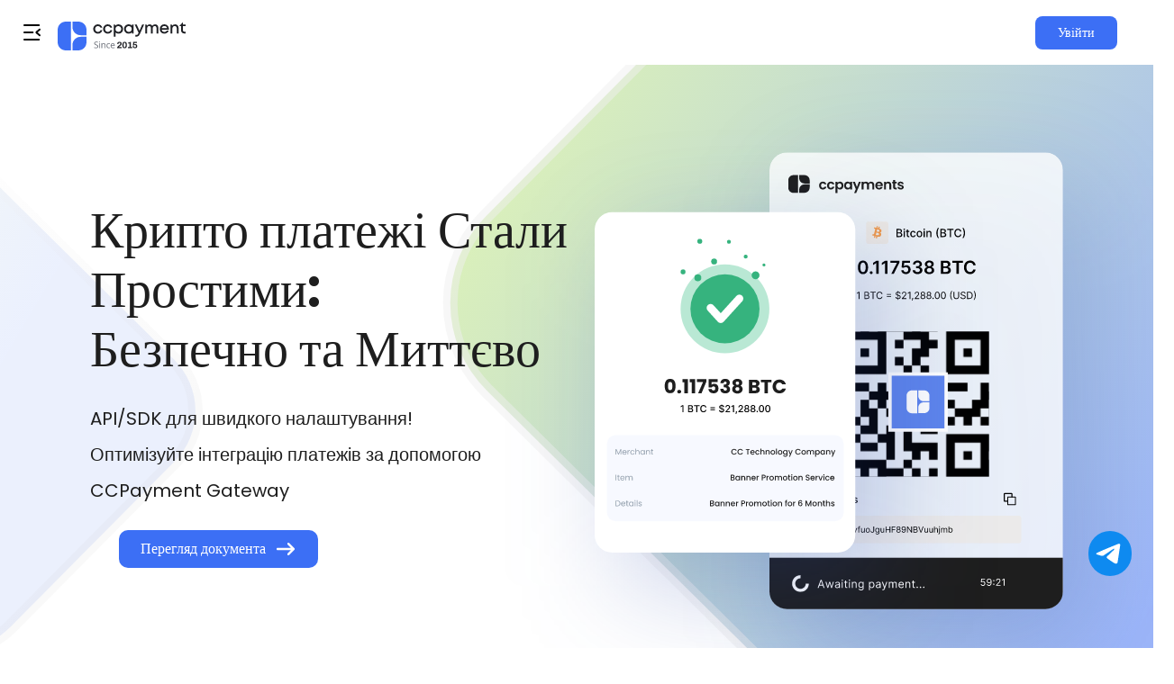

--- FILE ---
content_type: text/html; charset=utf-8
request_url: https://ccpayment.com/uk/products/api/payment
body_size: 31897
content:
<!DOCTYPE html><html lang="uk"><head><meta charSet="utf-8"/><title>CCPayment – ​​Дає Можливість Бізнесу Процвітати за Допомогою Криптовалютних Платежів</title><meta name="viewport" content="width=device-width,minimum-scale=1,maximum-scale=1,user-scalable=no,initial-scale=1.0,viewport-fit=cover"/><link rel="canonical" href="https://ccpayment.com/products/api/payment"/><link rel="alternate" href="https://ccpayment.com/products/api/payment" hrefLang="x-default"/><link rel="alternate" href="https://ccpayment.com/en/products/api/payment" hrefLang="en"/><link rel="alternate" href="https://ccpayment.com/ja/products/api/payment" hrefLang="ja"/><link rel="alternate" href="https://ccpayment.com/it/products/api/payment" hrefLang="it"/><link rel="alternate" href="https://ccpayment.com/es/products/api/payment" hrefLang="es"/><link rel="alternate" href="https://ccpayment.com/uk/products/api/payment" hrefLang="uk"/><link rel="alternate" href="https://ccpayment.com/pt/products/api/payment" hrefLang="pt"/><link rel="alternate" href="https://ccpayment.com/ko/products/api/payment" hrefLang="ko"/><link rel="alternate" href="https://ccpayment.com/pl/products/api/payment" hrefLang="pl"/><link rel="alternate" href="https://ccpayment.com/nl/products/api/payment" hrefLang="nl"/><link rel="alternate" href="https://ccpayment.com/tl/products/api/payment" hrefLang="tl"/><link rel="alternate" href="https://ccpayment.com/ms/products/api/payment" hrefLang="ms"/><link rel="alternate" href="https://ccpayment.com/zh-CN/products/api/payment" hrefLang="zh-CN"/><link rel="alternate" href="https://ccpayment.com/id/products/api/payment" hrefLang="id"/><link rel="alternate" href="https://ccpayment.com/fr/products/api/payment" hrefLang="fr"/><link rel="alternate" href="https://ccpayment.com/ur/products/api/payment" hrefLang="ur"/><link rel="alternate" href="https://ccpayment.com/de/products/api/payment" hrefLang="de"/><link rel="alternate" href="https://ccpayment.com/my/products/api/payment" hrefLang="my"/><link rel="alternate" href="https://ccpayment.com/ar/products/api/payment" hrefLang="ar"/><link rel="alternate" href="https://ccpayment.com/zh-TW/products/api/payment" hrefLang="zh-TW"/><link rel="alternate" href="https://ccpayment.com/hi/products/api/payment" hrefLang="hi"/><link rel="alternate" href="https://ccpayment.com/ru/products/api/payment" hrefLang="ru"/><link rel="alternate" href="https://ccpayment.com/ne/products/api/payment" hrefLang="ne"/><link rel="alternate" href="https://ccpayment.com/tr/products/api/payment" hrefLang="tr"/><link rel="alternate" href="https://ccpayment.com/bn/products/api/payment" hrefLang="bn"/><link rel="alternate" href="https://ccpayment.com/vi/products/api/payment" hrefLang="vi"/><script type="application/ld+json">{"@context":"https://schema.org","@type":"Organization","name":"CCPayment","legalName":"Amarium s. r. o.","url":"https://ccpayment.com","logo":{"@type":"ImageObject","@id":"https://ccpayment.com/_next/static/media/ccpayment-logo.aa708c91.svg","url":"https://ccpayment.com/_next/static/media/ccpayment-logo.aa708c91.svg"},"image":{"@type":"ImageObject","@id":"https://ccpayment.com/_next/static/media/ccpayment-logo.aa708c91.svg","url":"https://ccpayment.com/_next/static/media/ccpayment-logo.aa708c91.svg"},"description":"CCPayment is a cryptocurrency payment solution provider operated by Amarium s. r. o., authorized to provide crypto asset exchange and custody services.","foundingDate":"2015-01-01","foundingLocation":{"@type":"Place","name":"Slovakia","address":{"@type":"PostalAddress","addressCountry":"SK"}},"address":{"@type":"PostalAddress","streetAddress":"Dunajská 66","addressLocality":"Bratislava","postalCode":"811 08","addressCountry":"SK"},"identifier":{"@type":"PropertyValue","propertyID":"Reg.No.","value":"56 695 268"},"memberOf":{"@type":"Organization","name":"Commercial Register of the Municipal Court Bratislava III"},"availableLanguage":[{"@type":"Language","name":"English","alternateName":"en"},{"@type":"Language","name":"Española","alternateName":"es-ES"},{"@type":"Language","name":"Français","alternateName":"fr"},{"@type":"Language","name":"Deutsch","alternateName":"de"},{"@type":"Language","name":"Italiana","alternateName":"it"},{"@type":"Language","name":"Nederlands","alternateName":"nl"},{"@type":"Language","name":"Português","alternateName":"pt"},{"@type":"Language","name":"简体中文","alternateName":"zh-CN"},{"@type":"Language","name":"繁體中文","alternateName":"zh-TW"},{"@type":"Language","name":"日本語","alternateName":"ja"},{"@type":"Language","name":"Polski","alternateName":"pl"},{"@type":"Language","name":"Bahasa Indonesia","alternateName":"id"},{"@type":"Language","name":"پاکستان","alternateName":"ur-PK"},{"@type":"Language","name":"မြန်မာ","alternateName":"my"},{"@type":"Language","name":"नेपाली","alternateName":"ne-NP"},{"@type":"Language","name":"Tagalog","alternateName":"tl"},{"@type":"Language","name":"বাংলা","alternateName":"bn"},{"@type":"Language","name":"Melayu","alternateName":"ms"},{"@type":"Language","name":"हिंदी","alternateName":"hi"},{"@type":"Language","name":"한국인","alternateName":"ko"},{"@type":"Language","name":"Русский","alternateName":"ru"},{"@type":"Language","name":"Українська","alternateName":"uk"},{"@type":"Language","name":"Türk","alternateName":"tr"},{"@type":"Language","name":"Tiếng Việt","alternateName":"vi"},{"@type":"Language","name":"عربي","alternateName":"ar"}],"contactPoint":{"@type":"ContactPoint","contactType":"Customer Support","availableLanguage":["en","zh-CN"]},"sameAs":["https://x.com/CCPayment_News","https://t.me/ccpayment_com","https://ccpayment.medium.com","https://www.youtube.com/channel/UC1sThJa2udr5_f2gu5cipCQ"],"knowsAbout":["cryptocurrency payments","blockchain","Web3","cross-border payments"],"serviceType":"Crypto asset exchange and custody services"}</script><script type="application/ld+json">{"@context":"https://schema.org","@type":"FAQPage","mainEntity":[{"@type":"Question","name":"What cryptocurrencies does CCPayment support?","acceptedAnswer":{"@type":"Answer","text":"CCPayment supports over 900 cryptocurrencies, including Bitcoin(BTC), Ethereum(ETH), Tether(USDT), and a wide range of popular altcoins."}},{"@type":"Question","name":"Is CCPayment safe for receiving payments?","acceptedAnswer":{"@type":"Answer","text":"Yes. CCPayment uses advanced multi-layer encryption, risk monitoring, and compliance systems to ensure every transaction is secure."}},{"@type":"Question","name":"What are the benefits of accepting cryptocurrency payments?","acceptedAnswer":{"@type":"Answer","text":"Crypto payments offer lower fees, faster settlement, and borderless transactions. Businesses can accept multiple currencies, while customers have the freedom to pay with their preferred crypto."}},{"@type":"Question","name":"How can I quickly integrate the CCPayment API?","acceptedAnswer":{"@type":"Answer","text":"CCPayment provides SDKs and RESTful APIs with multilingual documentation and sandbox environments, enabling developers to integrate seamlessly and start processing payments quickly."}},{"@type":"Question","name":"Is CCPayment compliant with regulations?","acceptedAnswer":{"@type":"Answer","text":"Yes. CCPayment holds compliance licenses across multiple jurisdictions and follows KYC/AML standards to meet global regulatory requirements."}},{"@type":"Question","name":"What is CCPayment API?","acceptedAnswer":{"@type":"Answer","text":"The CCPayment API offers secure and efficient global payment solutions, supporting both cryptocurrency and fiat payments to help businesses expand internationally."}},{"@type":"Question","name":"What is a crypto payments processor?","acceptedAnswer":{"@type":"Answer","text":"a lot of major companies (PayPal, Tesla) have been working on adopting Bitcoin payments as well as other cryptocurrencies. The easiest way to accept cryptocurrency is to use a crypto payment processor. There are two types: custodial and non-custodial ones."}},{"@type":"Question","name":"What is CCPayment?","acceptedAnswer":{"@type":"Answer","text":"CCPayment is a modern cryptocurrency payment gateway that enables businesses and merchants to securely accept and process crypto payments. It serves as an intermediary between customers who wish to pay with cryptocurrencies and businesses that want to receive these crypto assets for their products or services."}}]}</script><link rel="preload" as="image" imageSrcSet="/_next/static/media/hero.c75f4060.svg 640w, /_next/static/media/hero.c75f4060.svg 750w, /_next/static/media/hero.c75f4060.svg 828w, /_next/static/media/hero.c75f4060.svg 1080w, /_next/static/media/hero.c75f4060.svg 1200w, /_next/static/media/hero.c75f4060.svg 1920w, /_next/static/media/hero.c75f4060.svg 2048w, /_next/static/media/hero.c75f4060.svg 3840w" imageSizes="100vw"/><link rel="preload" as="image" imageSrcSet="/_next/static/media/hero_float.9d7901e7.svg 640w, /_next/static/media/hero_float.9d7901e7.svg 750w, /_next/static/media/hero_float.9d7901e7.svg 828w, /_next/static/media/hero_float.9d7901e7.svg 1080w, /_next/static/media/hero_float.9d7901e7.svg 1200w, /_next/static/media/hero_float.9d7901e7.svg 1920w, /_next/static/media/hero_float.9d7901e7.svg 2048w, /_next/static/media/hero_float.9d7901e7.svg 3840w" imageSizes="100vw"/><meta name="next-head-count" content="34"/><meta charSet="utf-8"/><meta name="name" content="CCPayment - Securely accept crypto payment and grow web3 business"/><meta property="og:title" content="CCPayment"/><meta property="og:image" content=""/><meta property="og:site_name" content="CCPayment"/><meta property="og:url" content="https://console.ccpayment.com"/><meta property="og:description" content="Accept and send crypto payment including USDC, BTC and ETH globally. Enhance revenue generation and unlock new opportunities for your crypto business."/><meta name="twitter:site" content="CCPayment"/><meta name="twitter:title" content="CCPayment"/><meta name="twitter:description" content="Accept and send crypto payment including USDC, BTC and ETH globally. Enhance revenue generation and unlock new opportunities for your crypto business."/><meta name="twitter:image" content=""/><meta name="twitter:image:alt" content="CCPayment"/><meta name="ccpayment-site-verification" content="bd6c2fd1ded9513bc167f856167cf5dc"/><meta name="ccpayment-site-verification" content="a0dabc6f2a8ea64b7fb210eec0175a02"/><meta name="p:domain_verify" content="51b56c65e0f7d25f113bb9484193abf3"/><meta name="google-site-verification" content="tMTBqSydZyxelwetBNsjAZINsB3m4HWdoyx-Cbt50H8"/><link rel="preload" href="/_next/static/css/6557c8b32833748a.css" as="style"/><link rel="stylesheet" href="/_next/static/css/6557c8b32833748a.css" data-n-g=""/><noscript data-n-css=""></noscript><script defer="" nomodule="" src="/_next/static/chunks/polyfills-c67a75d1b6f99dc8.js"></script><script src="https://www.googletagmanager.com/gtag/js?id=G-MP3WEW0WK8" defer="" data-nscript="beforeInteractive"></script><script src="/_next/static/chunks/webpack-3c54395ef1550029.js" defer=""></script><script src="/_next/static/chunks/framework-b8db6a985436d774.js" defer=""></script><script src="/_next/static/chunks/main-920c8f60b787c4b7.js" defer=""></script><script src="/_next/static/chunks/pages/_app-d47adf5fb1ee3433.js" defer=""></script><script src="/_next/static/chunks/794-3e9c1ea5c8b5e984.js" defer=""></script><script src="/_next/static/chunks/pages/products/api/payment-eaa05c661c9c02bf.js" defer=""></script><script src="/_next/static/d8Cv4YcFmji2hRTKjs2zM/_buildManifest.js" defer=""></script><script src="/_next/static/d8Cv4YcFmji2hRTKjs2zM/_ssgManifest.js" defer=""></script><style data-styled="" data-styled-version="5.3.10">.fVCnje{display:inline-block;cursor:pointer;max-height:25px;-webkit-flex-shrink:0;-ms-flex-negative:0;flex-shrink:0;}/*!sc*/
data-styled.g1[id="sc-ec0d553a-0"]{content:"fVCnje,"}/*!sc*/
.hQNNEl{display:-webkit-box;display:-webkit-flex;display:-ms-flexbox;display:flex;-webkit-flex-direction:row;-ms-flex-direction:row;flex-direction:row;-webkit-align-items:center;-webkit-box-align:center;-ms-flex-align:center;align-items:center;}/*!sc*/
data-styled.g4[id="sc-734dd7-2"]{content:"hQNNEl,"}/*!sc*/
.bUokkO{display:-webkit-box;display:-webkit-flex;display:-ms-flexbox;display:flex;-webkit-flex-direction:row;-ms-flex-direction:row;flex-direction:row;-webkit-align-items:center;-webkit-box-align:center;-ms-flex-align:center;align-items:center;-webkit-box-pack:justify;-webkit-justify-content:space-between;-ms-flex-pack:justify;justify-content:space-between;}/*!sc*/
data-styled.g5[id="sc-734dd7-3"]{content:"bUokkO,"}/*!sc*/
.iByYVc{display:-webkit-box;display:-webkit-flex;display:-ms-flexbox;display:flex;-webkit-flex-direction:column;-ms-flex-direction:column;flex-direction:column;}/*!sc*/
data-styled.g7[id="sc-734dd7-5"]{content:"iByYVc,"}/*!sc*/
.bncVAY{display:-webkit-box;display:-webkit-flex;display:-ms-flexbox;display:flex;-webkit-flex-direction:column;-ms-flex-direction:column;flex-direction:column;-webkit-align-items:center;-webkit-box-align:center;-ms-flex-align:center;align-items:center;}/*!sc*/
data-styled.g9[id="sc-734dd7-7"]{content:"bncVAY,"}/*!sc*/
.cJmdJf{width:24px;height:24px;vertical-align:middle;}/*!sc*/
data-styled.g15[id="sc-c4a431e1-0"]{content:"cJmdJf,"}/*!sc*/
.gUdKVV{width:min(var(--screen-max-width),100%);margin:0 auto;}/*!sc*/
data-styled.g16[id="sc-756fb3f8-0"]{content:"gUdKVV,"}/*!sc*/
.iqecVH{font-size:16px;line-height:19px;margin-bottom:24px;}/*!sc*/
@media only screen and (max-width:680px){.iqecVH{font-size:14px;}}/*!sc*/
.iqecVH:last-child{margin-bottom:0;}/*!sc*/
.iqecVH div{font-size:16px;color:rgba(255,255,255,0.6);-webkit-transition:color 0.1s ease-in-out;transition:color 0.1s ease-in-out;white-space:nowrap;}/*!sc*/
.iqecVH a{color:rgba(255,255,255,0.6);-webkit-transition:color 0.1s ease-in-out;transition:color 0.1s ease-in-out;white-space:nowrap;}/*!sc*/
.iqecVH a:hover{color:#3863d2;}/*!sc*/
data-styled.g17[id="sc-29c1d863-0"]{content:"iqecVH,"}/*!sc*/
.dkUTCw #notistack-snackbar + div{-webkit-flex-shrink:0;-ms-flex-negative:0;flex-shrink:0;}/*!sc*/
data-styled.g18[id="sc-944a8603-0"]{content:"dkUTCw,"}/*!sc*/
.LqObd{visibility:hidden;opacity:0;position:absolute;width:326px;padding:8px;background:#fff;box-shadow:0px 0px 30px rgba(0,0,0,0.1);border-radius:15px;-webkit-transform:translate(-53%,19px);-ms-transform:translate(-53%,19px);transform:translate(-53%,19px);left:50%;-webkit-transition:all 0.1s ease-in-out;transition:all 0.1s ease-in-out;display:-webkit-box;display:-webkit-flex;display:-ms-flexbox;display:flex;}/*!sc*/
.LqObd:before{content:'';position:absolute;width:100%;height:19px;top:-19px;left:0;}/*!sc*/
.LqObd.column{display:-webkit-box;display:-webkit-flex;display:-ms-flexbox;display:flex;-webkit-flex-direction:column;-ms-flex-direction:column;flex-direction:column;}/*!sc*/
.LqObd.row{-webkit-flex-direction:row;-ms-flex-direction:row;flex-direction:row;-webkit-flex-wrap:wrap;-ms-flex-wrap:wrap;flex-wrap:wrap;}/*!sc*/
.LqObd.large{width:524px;-webkit-transform:translate(-34%,19px);-ms-transform:translate(-34%,19px);transform:translate(-34%,19px);}/*!sc*/
.LqObd.large .submenu-box__item{width:250px;height:72px;}/*!sc*/
.LqObd.large .submenu-box-top-dec{left:32%;}/*!sc*/
.LqObd.small{width:190px;}/*!sc*/
.LqObd .submenu-box-top-dec{position:absolute;top:-10px;left:50%;-webkit-transform:translateX(-50%);-ms-transform:translateX(-50%);transform:translateX(-50%);}/*!sc*/
data-styled.g27[id="sc-23289c1a-0"]{content:"LqObd,"}/*!sc*/
.bwPCjb{display:-webkit-box;display:-webkit-flex;display:-ms-flexbox;display:flex;padding:0;-webkit-align-items:center;-webkit-box-align:center;-ms-flex-align:center;align-items:center;border-radius:15px;cursor:pointer;-webkit-transition:background-color 0.1s ease-in-out;transition:background-color 0.1s ease-in-out;min-height:60px;}/*!sc*/
.bwPCjb:hover{background-color:rgba(56,99,210,0.05);}/*!sc*/
.bwPCjb:hover .submenu-box__title{color:#3863d2;}/*!sc*/
.bwPCjb:hover .submenu-box__desc{color:#3863d2;opacity:0.6;}/*!sc*/
.bwPCjb img{width:32px;height:32px;margin-right:16px;}/*!sc*/
.bwPCjb .img-small{width:24px;height:24px;}/*!sc*/
.bwPCjb a{display:-webkit-box;display:-webkit-flex;display:-ms-flexbox;display:flex;-webkit-align-items:center;-webkit-box-align:center;-ms-flex-align:center;align-items:center;padding:14px 18px;}/*!sc*/
data-styled.g28[id="sc-23289c1a-1"]{content:"bwPCjb,"}/*!sc*/
.kUCHef{font-family:'Poppins-SemiBold';font-size:16px;line-height:24px;color:#1e1e1e;-webkit-transition:all 0.1s ease-in-out;transition:all 0.1s ease-in-out;}/*!sc*/
.kUCHef.disabled{opacity:0.6;}/*!sc*/
data-styled.g29[id="sc-23289c1a-2"]{content:"kUCHef,"}/*!sc*/
.eSWTmG{font-size:14px;line-height:20px;color:rgba(30,30,30,0.6);-webkit-transition:all 0.1s ease-in-out;transition:all 0.1s ease-in-out;}/*!sc*/
.eSWTmG.disabled{opacity:0.6;}/*!sc*/
data-styled.g30[id="sc-23289c1a-3"]{content:"eSWTmG,"}/*!sc*/
.bssXZZ{display:-webkit-box;display:-webkit-flex;display:-ms-flexbox;display:flex;-webkit-flex-direction:column;-ms-flex-direction:column;flex-direction:column;}/*!sc*/
data-styled.g31[id="sc-812fb78c-0"]{content:"bssXZZ,"}/*!sc*/
.eviubB{border-bottom:1px solid rgba(255,255,255,0.3);}/*!sc*/
.eviubB:last-of-type{border-bottom:none;}/*!sc*/
.eviubB.active .title-box .icon{background-color:#d7fc6e;}/*!sc*/
.eviubB.active .title-box .icon::before,.eviubB.active .title-box .icon::after{background-color:#1e1e1e;}/*!sc*/
.eviubB.active .title-box .icon::before{-webkit-transform:rotateZ(0);-ms-transform:rotateZ(0);transform:rotateZ(0);}/*!sc*/
.eviubB .title-box{cursor:pointer;position:relative;padding:40px 0;}/*!sc*/
.eviubB .title-box h2{font-family:'Poppins-Medium';font-size:24px;line-height:32px;width:100%;padding-right:80px;font-weight:400;}/*!sc*/
.eviubB .title-box h2:hover{color:#d7fc6e;}/*!sc*/
.eviubB .title-box .icon{height:40px;width:40px;-webkit-flex-shrink:0;-ms-flex-negative:0;flex-shrink:0;background-color:#ffffff33;border-radius:50%;position:relative;}/*!sc*/
.eviubB .title-box .icon::before,.eviubB .title-box .icon::after{content:'';height:2px;width:16px;position:absolute;top:calc(50% - 1px);left:calc(50% - 8px);background-color:#d7fc6e;border-radius:2px;-webkit-transition:all 0.2s ease-out;transition:all 0.2s ease-out;}/*!sc*/
.eviubB .title-box .icon::before{-webkit-transform:rotateZ(90deg);-ms-transform:rotateZ(90deg);transform:rotateZ(90deg);}/*!sc*/
.eviubB .faq-list-item-text{height:0;overflow:hidden;width:100%;padding-right:30px;-webkit-transition:height 0.2s linear;transition:height 0.2s linear;}/*!sc*/
.eviubB .faq-list-item-text div{font-size:16px;line-height:24px;color:rgba(255,255,255,0.8);}/*!sc*/
@media only screen and (max-width:1024px){.eviubB .title-box{cursor:default;}}/*!sc*/
@media only screen and (max-width:680px){.eviubB .title-box{padding:20px 0;cursor:default;}.eviubB .title-box h2{font-size:18px;line-height:24px;padding-right:24px;}.eviubB .title-box .icon{height:24px;width:24px;}.eviubB .title-box .icon::before,.eviubB .title-box .icon::after{height:2px;width:9px;left:calc(50% - 4.5px);}}/*!sc*/
.eviubB .desc{margin-top:28px;}/*!sc*/
.eviubB .desc::before{content:'';display:inline-block;margin-right:8px;margin-bottom:2px;width:6px;height:6px;border-radius:50%;background-color:#ffffff;}/*!sc*/
data-styled.g32[id="sc-812fb78c-1"]{content:"eviubB,"}/*!sc*/
.dVehKW{display:-webkit-inline-box;display:-webkit-inline-flex;display:-ms-inline-flexbox;display:inline-flex;-webkit-align-items:center;-webkit-box-align:center;-ms-flex-align:center;align-items:center;}/*!sc*/
.dVehKW span{font-family:'Poppins-SemiBold';font-size:16px;line-height:19px;cursor:pointer;-webkit-transition:all 0.1s ease-in-out;transition:all 0.1s ease-in-out;color:rgba(30,30,30,0.6);text-transform:capitalize;}/*!sc*/
.dVehKW svg path{fill:#71757e;-webkit-transition:all 0.1s ease-in-out;transition:all 0.1s ease-in-out;}/*!sc*/
.dVehKW .flag-icon{width:22px;height:22px;}/*!sc*/
data-styled.g33[id="sc-a0de67cf-0"]{content:"dVehKW,"}/*!sc*/
.jQXjTh{display:-webkit-inline-box;display:-webkit-inline-flex;display:-ms-inline-flexbox;display:inline-flex;position:relative;cursor:pointer;margin-left:auto;margin-right:32px;}/*!sc*/
.jQXjTh:hover .select span{color:#3863d2;}/*!sc*/
.jQXjTh:hover .select svg path{fill:#3863d2;}/*!sc*/
.jQXjTh:hover .lang-list-wrap{opacity:1;visibility:visible;}/*!sc*/
data-styled.g34[id="sc-a0de67cf-1"]{content:"jQXjTh,"}/*!sc*/
.hRRQvs{max-height:240px;overflow:hidden auto;}/*!sc*/
.hRRQvs::-webkit-scrollbar-track{background-color:#fff;}/*!sc*/
.hRRQvs::-webkit-scrollbar{width:6px;background-color:#fff;}/*!sc*/
.hRRQvs::-webkit-scrollbar-thumb{background-color:#808080;border-radius:30px;}/*!sc*/
data-styled.g35[id="sc-a0de67cf-2"]{content:"hRRQvs,"}/*!sc*/
.loKqJf{opacity:0;visibility:hidden;position:absolute;left:50%;-webkit-transform:translateX(-50%);-ms-transform:translateX(-50%);transform:translateX(-50%);top:45px;border-radius:15px;z-index:1;background-color:#fff;width:180px;-webkit-transition:0.1s ease-in-out;transition:0.1s ease-in-out;padding:8px;box-shadow:0px 0px 30px rgba(0,0,0,0.1);}/*!sc*/
@media only screen and (max-width:680px){.loKqJf{left:66%;}}/*!sc*/
.loKqJf .top-dec{position:absolute;top:-10px;left:50%;-webkit-transform:translateX(-50%);-ms-transform:translateX(-50%);transform:translateX(-50%);}/*!sc*/
data-styled.g36[id="sc-a0de67cf-3"]{content:"loKqJf,"}/*!sc*/
.kecUFs{margin-right:8px;}/*!sc*/
.kecUFs:before{content:'';width:100%;height:35px;position:absolute;top:-35px;left:0;}/*!sc*/
data-styled.g37[id="sc-a0de67cf-4"]{content:"kecUFs,"}/*!sc*/
.hOKLuv{height:40px;border-radius:15px;-webkit-transition:0.1s ease-in-out;transition:0.1s ease-in-out;display:-webkit-box;display:-webkit-flex;display:-ms-flexbox;display:flex;-webkit-align-items:center;-webkit-box-align:center;-ms-flex-align:center;align-items:center;padding:8px;color:#161f00;font-family:'Poppins-SemiBold';font-size:14px;line-height:24px;}/*!sc*/
.hOKLuv img{width:24px;margin-right:12px;}/*!sc*/
.hOKLuv span.active{color:#3863d2;}/*!sc*/
.hOKLuv:hover{background:rgba(56,99,210,0.05);color:#3863d2;}/*!sc*/
data-styled.g38[id="sc-a0de67cf-5"]{content:"hOKLuv,"}/*!sc*/
.jqdDdh{height:42px;padding:0 24px;border-radius:10px;border:none;background-color:transparent;outline:none;cursor:pointer;font-size:16px;line-height:24px;font-family:'Poppins-SemiBold';color:#1E1E1E;display:-webkit-box;display:-webkit-flex;display:-ms-flexbox;display:flex;-webkit-align-items:center;-webkit-box-align:center;-ms-flex-align:center;align-items:center;-webkit-box-pack:center;-webkit-justify-content:center;-ms-flex-pack:center;justify-content:center;-webkit-transition:all 0.2s ease-out;transition:all 0.2s ease-out;}/*!sc*/
.jqdDdh:active{-webkit-transform:scale(0.95);-ms-transform:scale(0.95);transform:scale(0.95);}/*!sc*/
data-styled.g42[id="sc-7d2f8b57-0"]{content:"jqdDdh,"}/*!sc*/
.dUMcOd{background-color:#060606;color:#fff;padding:80px 100px 40px;}/*!sc*/
@media only screen and (max-width:1280px){.dUMcOd{padding:60px 80px 40px;}}/*!sc*/
@media only screen and (max-width:998px){.dUMcOd{padding:60px 60px 40px;}}/*!sc*/
@media only screen and (max-width:768px){.dUMcOd{padding:40px 20px;}}/*!sc*/
data-styled.g44[id="sc-51e4fdac-0"]{content:"dUMcOd,"}/*!sc*/
.RmUft{width:min(100%,1440px);margin:0 auto;display:-webkit-box;display:-webkit-flex;display:-ms-flexbox;display:flex;-webkit-box-pack:justify;-webkit-justify-content:space-between;-ms-flex-pack:justify;justify-content:space-between;}/*!sc*/
@media only screen and (max-width:1440px){}/*!sc*/
@media only screen and (max-width:1280px){}/*!sc*/
@media only screen and (max-width:998px){.RmUft{-webkit-flex-wrap:wrap;-ms-flex-wrap:wrap;flex-wrap:wrap;-webkit-flex-direction:column;-ms-flex-direction:column;flex-direction:column;}}/*!sc*/
@media only screen and (max-width:680px){.RmUft{-webkit-flex-wrap:wrap;-ms-flex-wrap:wrap;flex-wrap:wrap;}}/*!sc*/
data-styled.g45[id="sc-51e4fdac-1"]{content:"RmUft,"}/*!sc*/
.fBZnTD{width:37%;padding-right:24px;padding-bottom:185px;}/*!sc*/
@media only screen and (max-width:2000px){.fBZnTD{width:36%;}}/*!sc*/
@media only screen and (max-width:1440px){.fBZnTD{width:36%;}}/*!sc*/
@media only screen and (max-width:1240px){.fBZnTD{width:32%;}}/*!sc*/
@media only screen and (max-width:998px){.fBZnTD{width:100%;border:none;padding-bottom:55px;max-width:600px;}}/*!sc*/
.fBZnTD .logo-container{margin-bottom:24px;}/*!sc*/
.fBZnTD p{font-size:12px;line-height:2;margin-bottom:54px;color:rgba(255,255,255,0.6);}/*!sc*/
.fBZnTD p.footer-mobile-main-text{margin-bottom:24px;}/*!sc*/
data-styled.g46[id="sc-51e4fdac-2"]{content:"fBZnTD,"}/*!sc*/
.eAXKZx{display:-webkit-box;display:-webkit-flex;display:-ms-flexbox;display:flex;-webkit-flex-wrap:wrap;-ms-flex-wrap:wrap;flex-wrap:wrap;-webkit-box-pack:end;-webkit-justify-content:flex-end;-ms-flex-pack:end;justify-content:flex-end;}/*!sc*/
@media only screen and (max-width:1240px){.eAXKZx{margin-bottom:-50px;width:65%;}}/*!sc*/
@media only screen and (max-width:998px){.eAXKZx{width:100%;-webkit-box-pack:start;-webkit-justify-content:flex-start;-ms-flex-pack:start;justify-content:flex-start;}}/*!sc*/
@media only screen and (max-width:680px){.eAXKZx{-webkit-box-pack:start;-webkit-justify-content:flex-start;-ms-flex-pack:start;justify-content:flex-start;}}/*!sc*/
.eAXKZx .footer-nav{display:block;width:100%;padding-bottom:40px;}/*!sc*/
.eAXKZx .footer-nav > div{margin:0;padding:0;width:100%;}/*!sc*/
.eAXKZx .footer-nav > div ul{width:100%;display:-webkit-box;display:-webkit-flex;display:-ms-flexbox;display:flex;-webkit-flex-wrap:wrap;-ms-flex-wrap:wrap;flex-wrap:wrap;}/*!sc*/
.eAXKZx .footer-nav > div ul li{width:49%;margin:0;margin-bottom:20px;}/*!sc*/
.eAXKZx .footer-nav > div ul li:nth-child(2n + 1){margin-right:2%;}/*!sc*/
data-styled.g47[id="sc-51e4fdac-3"]{content:"eAXKZx,"}/*!sc*/
.hzVbNP{border-top:1px dashed rgba(255,255,255,0.36);}/*!sc*/
@media only screen and (max-width:998px){.hzVbNP{width:100%;padding:0;margin:24px auto 0;display:-webkit-box;display:-webkit-flex;display:-ms-flexbox;display:flex;-webkit-flex-direction:column;-ms-flex-direction:column;flex-direction:column;-webkit-align-items:center;-webkit-box-align:center;-ms-flex-align:center;align-items:center;}}/*!sc*/
@media only screen and (max-width:680px){.hzVbNP{padding:0 20px;}}/*!sc*/
.hzVbNP .Copyright-content{text-align:center;}/*!sc*/
data-styled.g48[id="sc-51e4fdac-4"]{content:"hzVbNP,"}/*!sc*/
.nTmIU{padding:0 40px 15px 40px;box-sizing:border-box;}/*!sc*/
@media only screen and (max-width:2000px){.nTmIU{width:auto;}}/*!sc*/
@media only screen and (max-width:1560px){.nTmIU{width:auto;}}/*!sc*/
@media only screen and (max-width:1280px){.nTmIU{width:calc(100% / 3);margin-bottom:50px;}}/*!sc*/
@media only screen and (max-width:998px){.nTmIU{border:none;width:calc(100% / 3);padding:0 8px 30px;}}/*!sc*/
@media only screen and (max-width:768px){.nTmIU{width:calc(100% / 2);padding:0 8px 30px 0;}}/*!sc*/
@media only screen and (max-width:1240px){.nTmIU:nth-child(4){padding-left:0;}}/*!sc*/
@media only screen and (max-width:1240px){.nTmIU:nth-child(3){border-right:none;}}/*!sc*/
.nTmIU:first-child{padding-left:0;}/*!sc*/
.nTmIU:last-child{margin-right:0;border-right:none;}/*!sc*/
.nTmIU p{font-family:'Poppins-Medium';font-size:18px;line-height:22px;margin-bottom:24px;}/*!sc*/
data-styled.g49[id="sc-51e4fdac-5"]{content:"nTmIU,"}/*!sc*/
.fGNkdD{font-size:12px;line-height:16px;-webkit-letter-spacing:0.4px;-moz-letter-spacing:0.4px;-ms-letter-spacing:0.4px;letter-spacing:0.4px;color:#979797;margin-bottom:12px;text-align:center;}/*!sc*/
data-styled.g50[id="sc-51e4fdac-6"]{content:"fGNkdD,"}/*!sc*/
.iGcnHY{display:-webkit-box;display:-webkit-flex;display:-ms-flexbox;display:flex;margin:0 auto;}/*!sc*/
data-styled.g51[id="sc-51e4fdac-7"]{content:"iGcnHY,"}/*!sc*/
.ellOmB{font-size:14px;line-height:16px;padding:0 8px;position:relative;}/*!sc*/
.ellOmB:after{content:'';width:1px;height:16px;background-color:#979797;right:0;top:50%;-webkit-transform:translateY(-50%);-ms-transform:translateY(-50%);transform:translateY(-50%);position:absolute;}/*!sc*/
.ellOmB:last-child:after{content:none;}/*!sc*/
.ellOmB a{display:inline-block;color:#979797;-webkit-transition:color 0.1s ease-in-out;transition:color 0.1s ease-in-out;}/*!sc*/
.ellOmB a:hover{color:#fff;}/*!sc*/
data-styled.g52[id="sc-51e4fdac-8"]{content:"ellOmB,"}/*!sc*/
.kEBomc{display:-webkit-box;display:-webkit-flex;display:-ms-flexbox;display:flex;}/*!sc*/
data-styled.g53[id="sc-51e4fdac-9"]{content:"kEBomc,"}/*!sc*/
.iFjuXK{margin-right:24px;width:28px;height:28px;}/*!sc*/
.iFjuXK:last-child{margin-right:0;}/*!sc*/
.iFjuXK a{display:inline-block;opacity:0.6;-webkit-transition:opacity 0.1s ease-in-out;transition:opacity 0.1s ease-in-out;}/*!sc*/
.iFjuXK a:hover{opacity:1;}/*!sc*/
.iFjuXK a:hover img{color:red;}/*!sc*/
data-styled.g54[id="sc-51e4fdac-10"]{content:"iFjuXK,"}/*!sc*/
.hyNtRx{padding:0 40px 15px 40px;box-sizing:border-box;display:-webkit-box;display:-webkit-flex;display:-ms-flexbox;display:flex;gap:40px;}/*!sc*/
@media only screen and (max-width:2000px){.hyNtRx{width:auto;}}/*!sc*/
@media only screen and (max-width:1560px){.hyNtRx{width:auto;}}/*!sc*/
@media only screen and (max-width:1280px){.hyNtRx{width:calc(100% / 3);margin-bottom:50px;}}/*!sc*/
@media only screen and (max-width:998px){.hyNtRx{border:none;width:calc(100% / 3);padding:0 8px 30px;}}/*!sc*/
@media only screen and (max-width:768px){.hyNtRx{width:calc(100% / 2);padding:0 8px 30px 0;-webkit-flex-direction:column;-ms-flex-direction:column;flex-direction:column;gap:30px;}}/*!sc*/
.hyNtRx:first-child{padding-left:0;}/*!sc*/
.hyNtRx:last-child{margin-right:0;border-right:none;}/*!sc*/
data-styled.g55[id="sc-51e4fdac-11"]{content:"hyNtRx,"}/*!sc*/
.ceVlEO{-webkit-flex:1;-ms-flex:1;flex:1;}/*!sc*/
.ceVlEO p{font-family:'Poppins-Medium';font-size:18px;line-height:22px;margin-bottom:24px;}/*!sc*/
data-styled.g56[id="sc-51e4fdac-12"]{content:"ceVlEO,"}/*!sc*/
.jZJdoK{position:fixed;width:100%;background-color:#fff;z-index:999;padding:0 56px;}/*!sc*/
.jZJdoK.scrolled{box-shadow:0 7px 24px -16px rgba(0,0,0,0.1);}/*!sc*/
.jZJdoK .page-header{margin:0 auto;display:-webkit-box;display:-webkit-flex;display:-ms-flexbox;display:flex;-webkit-align-items:center;-webkit-box-align:center;-ms-flex-align:center;align-items:center;padding:21px 0;height:88px;position:relative;}/*!sc*/
.jZJdoK .logo-container{margin-right:43px;}/*!sc*/
.jZJdoK .header-btn-group .become-btn{font-family:'Poppins-Medium';outline:none;background-color:transparent;border:1px solid #3863d2;border-radius:8px;padding:4px 12px;margin-right:1rem;font-size:12px;line-height:22px;cursor:pointer;color:#3863d2;-webkit-transition:all 0.1s ease-in-out;transition:all 0.1s ease-in-out;}/*!sc*/
.jZJdoK .header-btn-group .become-btn:hover{background-color:#3863d2;color:#fff;}/*!sc*/
.jZJdoK .header-btn-group .login-btn{outline:none;font-family:'Poppins-Medium';background-color:transparent;border:1px solid #3863d2;border-radius:8px;padding:4px 12px;font-size:12px;line-height:22px;cursor:pointer;color:#3863d2;margin-left:auto;-webkit-transition:all 0.1s ease-in-out;transition:all 0.1s ease-in-out;}/*!sc*/
.jZJdoK .header-btn-group .login-btn:hover{background-color:#3863d2;color:#fff;}/*!sc*/
@media only screen and (max-width:1440px){.jZJdoK{padding:0 32px;}}/*!sc*/
@media only screen and (max-width:1280px){.jZJdoK{padding:0 24px;}}/*!sc*/
@media only screen and (max-width:680px){.jZJdoK{padding:0 20px;}}/*!sc*/
data-styled.g82[id="sc-136f65a0-0"]{content:"jZJdoK,"}/*!sc*/
.kAXume{display:-webkit-box;display:-webkit-flex;display:-ms-flexbox;display:flex;}/*!sc*/
data-styled.g83[id="sc-136f65a0-1"]{content:"kAXume,"}/*!sc*/
.bivUIq{margin-right:44px;position:relative;}/*!sc*/
.bivUIq .main-nav-list__item-title{display:-webkit-box;display:-webkit-flex;display:-ms-flexbox;display:flex;-webkit-align-items:center;-webkit-box-align:center;-ms-flex-align:center;align-items:center;height:100%;}/*!sc*/
.bivUIq:hover .main-nav-list__item-title{color:#3863d2;}/*!sc*/
.bivUIq:hover .main-nav-list__item-title svg{-webkit-transform:rotate(180deg);-ms-transform:rotate(180deg);transform:rotate(180deg);}/*!sc*/
.bivUIq:hover .main-nav-list__item-title svg path{stroke:#3863d2;stroke-opacity:1;}/*!sc*/
.bivUIq:hover .submenu-box{opacity:1;visibility:visible;}/*!sc*/
.bivUIq .main-nav-list__item-title svg{margin-left:8px;}/*!sc*/
.bivUIq .main-nav-list__item-title svg path{-webkit-transition:all 0.1s ease-in-out;transition:all 0.1s ease-in-out;}/*!sc*/
.bivUIq:last-child{margin-right:0;}/*!sc*/
@media only screen and (max-width:2000px){.bivUIq{margin-right:32px;}}/*!sc*/
@media only screen and (max-width:1560px){.bivUIq{margin-right:16px;}}/*!sc*/
@media only screen and (max-width:1440px){.bivUIq{margin-right:16px;}}/*!sc*/
data-styled.g84[id="sc-136f65a0-2"]{content:"bivUIq,"}/*!sc*/
.jNDRXF{font-family:'Poppins-SemiBold';font-size:14px;line-height:17px;font-weight:500;cursor:pointer;-webkit-transition:all 0.1s ease-in-out;transition:all 0.1s ease-in-out;color:rgba(30,30,30,0.6);}/*!sc*/
data-styled.g85[id="sc-136f65a0-3"]{content:"jNDRXF,"}/*!sc*/
.gtwbVr{color:#7fa223;font-size:12px;font-style:normal;font-weight:600;line-height:22px;border-radius:8px;font-family:'Poppins-SemiBold';background:rgba(190,226,70,0.16);padding:4px 12px;}/*!sc*/
.gtwbVr:hover{background:rgba(190,226,70,0.32);}/*!sc*/
data-styled.g86[id="sc-136f65a0-4"]{content:"gtwbVr,"}/*!sc*/
.vBCrn{padding-top:88px;}/*!sc*/
@media only screen and (max-width:1420px){.vBCrn{padding-top:72px;}}/*!sc*/
@media only screen and (max-width:680px){.vBCrn{padding-top:72px;}}/*!sc*/
data-styled.g99[id="sc-e4fd23a7-0"]{content:"vBCrn,"}/*!sc*/
.dcEwUl{min-height:710px;display:-webkit-box;display:-webkit-flex;display:-ms-flexbox;display:flex;-webkit-align-items:center;-webkit-box-align:center;-ms-flex-align:center;align-items:center;position:relative;overflow:hidden;}/*!sc*/
.dcEwUl::after,.dcEwUl::before{content:'';position:absolute;z-index:-1;background-size:auto 100%;background-repeat:no-repeat;}/*!sc*/
.dcEwUl::before{left:0;top:50%;-webkit-transform:translateY(-50%);-ms-transform:translateY(-50%);transform:translateY(-50%);background-image:url(/_next/static/media/bg_left.7c62ed7a.svg);width:225px;height:605px;}/*!sc*/
.dcEwUl::after{right:0;top:0;min-height:710px;width:100%;background-position:right;background-image:url(/_next/static/media/bg_right.479a28b2.svg);}/*!sc*/
.dcEwUl .screen{padding:0 100px;display:-webkit-box;display:-webkit-flex;display:-ms-flexbox;display:flex;-webkit-align-items:center;-webkit-box-align:center;-ms-flex-align:center;align-items:center;-webkit-box-pack:justify;-webkit-justify-content:space-between;-ms-flex-pack:justify;justify-content:space-between;}/*!sc*/
.dcEwUl .screen .content-box{max-width:572px;}/*!sc*/
.dcEwUl .screen .content-box h2{font-size:56px;line-height:66px;font-family:'Poppins-Bold';}/*!sc*/
.dcEwUl .screen .content-box p{margin-top:24px;font-size:20px;line-height:2;}/*!sc*/
.dcEwUl .screen .content-box .handler-box{margin-top:24px;}/*!sc*/
.dcEwUl .screen .content-box .handler-box .pay-button{background-color:#3c6ff5;color:#fff;}/*!sc*/
.dcEwUl .screen .content-box .handler-box .pay-button:hover .icon{-webkit-transform:translateX(6px);-ms-transform:translateX(6px);transform:translateX(6px);}/*!sc*/
.dcEwUl .screen .content-box .handler-box .pay-button:last-child{margin-left:32px;}/*!sc*/
.dcEwUl .screen .content-box .handler-box .pay-button .icon{height:24px;width:24px;margin-left:10px;-webkit-transition:all 0.2s ease-out;transition:all 0.2s ease-out;}/*!sc*/
.dcEwUl .screen .content-box .handler-box .pay-button .icon path{fill:#fff;}/*!sc*/
.dcEwUl .screen .img-box{position:relative;max-width:522px;text-align:right;width:100%;}/*!sc*/
.dcEwUl .screen .img-box .fixed{position:relative;width:326px;height:509px;display:inline-block;-webkit-filter:drop-shadow(30px 37px 60px #2544a542);filter:drop-shadow(30px 37px 60px #2544a542);}/*!sc*/
.dcEwUl .screen .img-box .float{position:absolute;width:290px;height:380px;bottom:70px;right:230px;-webkit-filter:drop-shadow(30px 37px 60px #2544a542);filter:drop-shadow(30px 37px 60px #2544a542);}/*!sc*/
@media only screen and (max-width:1240px){.dcEwUl::after{top:unset;bottom:0;right:0;background-image:url(/_next/static/media/bg_right_2.92bac2cb.svg);}.dcEwUl::before{top:20%;}.dcEwUl .screen{-webkit-flex-direction:column;-ms-flex-direction:column;flex-direction:column;padding:100px 56px;}.dcEwUl .screen .content-box{-webkit-align-items:center;-webkit-box-align:center;-ms-flex-align:center;align-items:center;}.dcEwUl .screen .content-box h2,.dcEwUl .screen .content-box p{text-align:center;}.dcEwUl .screen .img-box{margin-top:56px;}}/*!sc*/
@media only screen and (max-width:680px){.dcEwUl::before{width:280px;height:338px;}.dcEwUl::after{height:765px;}.dcEwUl .screen{padding:40px 32px 100px;}.dcEwUl .screen .content-box h2{font-size:32px;line-height:38px;}.dcEwUl .screen .content-box p{margin-top:32px;}.dcEwUl .screen .content-box .handler-box{-webkit-flex-direction:column;-ms-flex-direction:column;flex-direction:column;}.dcEwUl .screen .content-box .handler-box .pay-button:last-child{margin-left:0;margin-top:32px;}.dcEwUl .screen .img-box{max-width:358px;}.dcEwUl .screen .img-box .fixed{width:224px;height:348px;}.dcEwUl .screen .img-box .float{width:199px;height:260px;right:160px;bottom:55px;}}/*!sc*/
data-styled.g431[id="sc-56f23a82-0"]{content:"dcEwUl,"}/*!sc*/
.gKpkjg{background-color:#1E1E1E;display:-webkit-box;display:-webkit-flex;display:-ms-flexbox;display:flex;-webkit-align-items:center;-webkit-box-align:center;-ms-flex-align:center;align-items:center;overflow:hidden;position:relative;}/*!sc*/
.gKpkjg .screen{padding:0 100px;display:-webkit-box;display:-webkit-flex;display:-ms-flexbox;display:flex;-webkit-align-items:center;-webkit-box-align:center;-ms-flex-align:center;align-items:center;position:relative;min-height:296px;}/*!sc*/
.gKpkjg .screen h2{color:#fff;font-size:40px;line-height:60px;font-family:'Poppins-SemiBold';z-index:2;}/*!sc*/
.gKpkjg .screen .bg-left{position:absolute;left:0;top:50%;-webkit-transform:translateY(-50%);-ms-transform:translateY(-50%);transform:translateY(-50%);z-index:0;width:659px;height:473px;}/*!sc*/
.gKpkjg .bg-right{position:absolute;right:0;bottom:0;height:277px;width:464px;z-index:1;}/*!sc*/
@media only screen and (max-width:1240px){.gKpkjg .screen{padding:60px 56px;-webkit-flex-direction:column;-ms-flex-direction:column;flex-direction:column;min-height:496px;}.gKpkjg .screen h2{max-width:588px;text-align:center;}.gKpkjg .screen .bg-left{left:50%;-webkit-transform:translate(-50%,-50%);-ms-transform:translate(-50%,-50%);transform:translate(-50%,-50%);}}/*!sc*/
@media only screen and (max-width:680px){.gKpkjg .screen{padding:60px 20px 0;min-height:338px;}.gKpkjg .screen h2{font-size:24px;line-height:1.5;}.gKpkjg .bg-right{height:204px;width:342px;}}/*!sc*/
data-styled.g432[id="sc-b15b53c9-0"]{content:"gKpkjg,"}/*!sc*/
.dXGsXg{overflow:hidden;}/*!sc*/
.dXGsXg .screen{padding:0 100px;}/*!sc*/
.dXGsXg .screen .item{min-height:690px;}/*!sc*/
.dXGsXg .screen .item:first-of-type .content-box{max-width:560px;}/*!sc*/
.dXGsXg .screen .item .content-box{width:100%;max-width:500px;}/*!sc*/
.dXGsXg .screen .item .content-box h3{font-size:40px;line-height:52px;font-family:'Poppins-Bold';}/*!sc*/
.dXGsXg .screen .item .content-box h3 span{color:#3c6ff5;}/*!sc*/
.dXGsXg .screen .item .content-box ul{margin-top:24px;padding-left:16px;}/*!sc*/
.dXGsXg .screen .item .content-box ul li{font-size:16px;line-height:2;list-style:outside;}/*!sc*/
.dXGsXg .screen .item .img-box{position:relative;-webkit-flex-shrink:0;-ms-flex-negative:0;flex-shrink:0;overflow:visible;}/*!sc*/
.dXGsXg .screen .item .img-box::after{content:"";background-image:url(/_next/static/media/bg.7b400276.svg);background-size:cover;height:800px;width:1200px;position:absolute;left:50%;top:50%;z-index:-1;-webkit-transform:translate(-50%,-50%);-ms-transform:translate(-50%,-50%);transform:translate(-50%,-50%);}/*!sc*/
.dXGsXg .screen .item:nth-of-type(1) .img-box{height:546px;width:558px;}/*!sc*/
.dXGsXg .screen .item:nth-of-type(2) .img-box{height:500px;width:640px;}/*!sc*/
@media only screen and (max-width:1240px){.dXGsXg .screen{padding:100px 56px;}.dXGsXg .screen .item{min-height:unset;-webkit-flex-direction:column;-ms-flex-direction:column;flex-direction:column;}.dXGsXg .screen .item:last-child{-webkit-flex-direction:column-reverse;-ms-flex-direction:column-reverse;flex-direction:column-reverse;margin-top:100px;}}/*!sc*/
@media only screen and (max-width:680px){.dXGsXg .screen{padding:100px 20px;}.dXGsXg .screen .item .content-box h2{font-size:24px;line-height:2;}.dXGsXg .screen .item .content-box h3{font-size:24px;line-height:1.5;}.dXGsXg .screen .item .content-box ul{padding-left:14px;}.dXGsXg .screen .item .content-box ul li{font-size:14px;}.dXGsXg .screen .item:nth-of-type(1) .img-box{height:374px;width:100%;}.dXGsXg .screen .item:nth-of-type(2) .img-box{height:308px;width:100%;}}/*!sc*/
data-styled.g433[id="sc-79c61990-0"]{content:"dXGsXg,"}/*!sc*/
.fdVLZU{padding:120px 100px 140px;display:-webkit-box;display:-webkit-flex;display:-ms-flexbox;display:flex;-webkit-flex-direction:column;-ms-flex-direction:column;flex-direction:column;-webkit-align-items:center;-webkit-box-align:center;-ms-flex-align:center;align-items:center;}/*!sc*/
.fdVLZU h2{text-align:center;font-size:40px;line-height:52px;font-family:'Poppins-Bold';text-transform:capitalize;}/*!sc*/
.fdVLZU h2 span{color:#3C6FF5;display:block;}/*!sc*/
.fdVLZU p{font-size:20px;line-height:32px;text-align:center;max-width:1026px;margin-top:24px;}/*!sc*/
.fdVLZU .coin-box{margin-top:40px;display:-webkit-box;display:-webkit-flex;display:-ms-flexbox;display:flex;-webkit-flex-wrap:wrap;-ms-flex-wrap:wrap;flex-wrap:wrap;max-width:1180px;}/*!sc*/
.fdVLZU .coin-box .coin-item{position:relative;height:80px;width:80px;box-shadow:0px 25.583940505981445px 24.5029296875px 0px #151F300F;border-radius:10px;margin-right:20px;margin-bottom:20px;}/*!sc*/
.fdVLZU .coin-box .coin-item.more{box-shadow:none;}/*!sc*/
.fdVLZU .coin-box .coin-item:nth-of-type(1){margin-left:40px;}/*!sc*/
.fdVLZU .coin-box .coin-item:nth-of-type(11){margin-right:40px;}/*!sc*/
.fdVLZU .coin-box .coin-item:nth-of-type(12){margin-left:100px;}/*!sc*/
.fdVLZU .coin-box .coin-item:nth-of-type(33){margin-right:0;}/*!sc*/
.fdVLZU .coin-box .coin-item:nth-of-type(34){margin-left:200px;}/*!sc*/
@media only screen and (max-width:1440px){.fdVLZU .coin-box .coin-item{height:5.5vw;width:5.5vw;margin-right:calc(5.5vw / 4);margin-bottom:calc(5.5vw / 4);}.fdVLZU .coin-box .coin-item:nth-of-type(1){margin-left:calc(5.5vw / 2);}.fdVLZU .coin-box .coin-item:nth-of-type(11){margin-right:calc(5.5vw / 2);}.fdVLZU .coin-box .coin-item:nth-of-type(12){margin-left:calc(5.5vw * 1.25);}.fdVLZU .coin-box .coin-item:nth-of-type(34){margin-left:calc(5.5vw * 2.5);}}/*!sc*/
@media only screen and (max-width:1240px){.fdVLZU .coin-box .coin-item{height:5.2vw;width:5.2vw;margin-right:calc(5.2vw / 4);margin-bottom:calc(5.2vw / 4);}.fdVLZU .coin-box .coin-item:nth-of-type(1){margin-left:calc(5.2vw / 2);}.fdVLZU .coin-box .coin-item:nth-of-type(11){margin-right:calc(5.2vw / 2);}.fdVLZU .coin-box .coin-item:nth-of-type(12){margin-left:calc(5.2vw * 1.25);}.fdVLZU .coin-box .coin-item:nth-of-type(34){margin-left:calc(5.2vw * 2.5);}}/*!sc*/
@media only screen and (max-width:998px){.fdVLZU .coin-box .coin-item{height:5vw;width:5vw;margin-right:calc(5vw / 4);margin-bottom:calc(5vw / 4);}.fdVLZU .coin-box .coin-item:nth-of-type(1){margin-left:calc(5vw / 2);}.fdVLZU .coin-box .coin-item:nth-of-type(11){margin-right:calc(5vw / 2);}.fdVLZU .coin-box .coin-item:nth-of-type(12){margin-left:calc(5vw * 1.25);}.fdVLZU .coin-box .coin-item:nth-of-type(34){margin-left:calc(5vw * 2.5);}}/*!sc*/
@media only screen and (max-width:768px){.fdVLZU .coin-box .coin-item{height:4.7vw;width:4.7vw;margin-right:calc(4.7vw / 4);margin-bottom:calc(4.7vw / 4);}.fdVLZU .coin-box .coin-item:nth-of-type(1){margin-left:calc(4.7vw / 2);}.fdVLZU .coin-box .coin-item:nth-of-type(11){margin-right:calc(4.7vw / 2);}.fdVLZU .coin-box .coin-item:nth-of-type(12){margin-left:calc(4.7vw * 1.25);}.fdVLZU .coin-box .coin-item:nth-of-type(34){margin-left:calc(4.7vw * 2.5);}}/*!sc*/
@media only screen and (max-width:680px){.fdVLZU{padding:60px 10px 100px;}.fdVLZU h2{font-size:24px;line-height:1.5;}.fdVLZU p{font-size:14px;line-height:22px;}.fdVLZU .coin-box .coin-item{width:calc(100vw / 9);height:calc(100vw / 9);margin-right:calc((100vw / 9) / 4);margin-bottom:calc((100vw / 9) / 4);}.fdVLZU .coin-box .coin-item:nth-of-type(1){margin-left:0;}.fdVLZU .coin-box .coin-item:nth-of-type(7),.fdVLZU .coin-box .coin-item:nth-of-type(20),.fdVLZU .coin-box .coin-item:nth-of-type(33){margin-right:0;}.fdVLZU .coin-box .coin-item:nth-of-type(11){margin-right:0;}.fdVLZU .coin-box .coin-item:nth-of-type(12){margin-left:0;}.fdVLZU .coin-box .coin-item:nth-of-type(33){margin-right:0;}.fdVLZU .coin-box .coin-item:nth-of-type(34){margin-left:0;}.fdVLZU .coin-box .coin-item:nth-of-type(8),.fdVLZU .coin-box .coin-item:nth-of-type(21),.fdVLZU .coin-box .coin-item:nth-of-type(34){margin-left:calc((100vw / 9) / 2);}.fdVLZU .coin-box .coin-item:nth-of-type(40){margin-left:calc((100vw / 9) * 2.5);}}/*!sc*/
data-styled.g434[id="sc-14303b5d-0"]{content:"fdVLZU,"}/*!sc*/
.eXhjrU{display:-webkit-box;display:-webkit-flex;display:-ms-flexbox;display:flex;-webkit-align-items:center;-webkit-box-align:center;-ms-flex-align:center;align-items:center;}/*!sc*/
.eXhjrU > div{-webkit-flex:1;-ms-flex:1;flex:1;min-height:494px;width:100%;display:-webkit-box;display:-webkit-flex;display:-ms-flexbox;display:flex;-webkit-box-pack:center;-webkit-justify-content:center;-ms-flex-pack:center;justify-content:center;-webkit-flex-direction:column;-ms-flex-direction:column;flex-direction:column;}/*!sc*/
.eXhjrU > div:first-of-type{background-color:#1E1E1E;}/*!sc*/
.eXhjrU > div:last-of-type{background-color:#3C6FF5;}/*!sc*/
.eXhjrU > div >div{max-width:720px;}/*!sc*/
.eXhjrU > div .content-box{color:#fff;padding:0 56px;-webkit-box-pack:center;-webkit-justify-content:center;-ms-flex-pack:center;justify-content:center;-webkit-align-self:flex-end;-ms-flex-item-align:end;align-self:flex-end;}/*!sc*/
.eXhjrU > div .content-box h2{font-size:36px;line-height:46px;font-family:'Poppins-Bold';text-transform:capitalize;width:100%;}/*!sc*/
.eXhjrU > div .content-box p{font-size:16px;line-height:24px;margin-top:24px;width:100%;font-family:'Poppins-Light';color:rgba(255,255,255,0.8);}/*!sc*/
.eXhjrU > div .content-box .pay-button{margin-top:24px;background-color:#fff;-webkit-align-self:flex-start;-ms-flex-item-align:start;align-self:flex-start;height:52px;min-width:162px;}/*!sc*/
.eXhjrU > div .img-box{display:-webkit-box;display:-webkit-flex;display:-ms-flexbox;display:flex;-webkit-align-items:center;-webkit-box-align:center;-ms-flex-align:center;align-items:center;-webkit-box-pack:center;-webkit-justify-content:center;-ms-flex-pack:center;justify-content:center;position:relative;overflow:hidden;padding:0 42px;-webkit-align-self:flex-start;-ms-flex-item-align:start;align-self:flex-start;}/*!sc*/
.eXhjrU > div .img-box::after{content:"";position:absolute;background-image:url(/_next/static/media/bg.b93e1132.svg);background-size:cover;height:569px;width:569px;z-index:0;}/*!sc*/
@media only screen and (max-width:1240px){.eXhjrU{-webkit-flex-direction:column;-ms-flex-direction:column;flex-direction:column;}.eXhjrU > div .content-box{-webkit-align-self:center;-ms-flex-item-align:center;align-self:center;}}/*!sc*/
@media only screen and (max-width:680px){.eXhjrU >div{min-height:unset;}.eXhjrU >div .content-box{padding:78px 20px;}.eXhjrU >div .content-box h2{font-size:24px;line-height:1.5;}.eXhjrU >div .content-box p{font-size:14px;line-height:22px;}.eXhjrU >div .img-box{padding:24px 0;}}/*!sc*/
data-styled.g435[id="sc-64cb397e-0"]{content:"eXhjrU,"}/*!sc*/
.fxewnh{background:#D9E2FF;min-height:757px;display:-webkit-box;display:-webkit-flex;display:-ms-flexbox;display:flex;-webkit-align-items:center;-webkit-box-align:center;-ms-flex-align:center;align-items:center;}/*!sc*/
.fxewnh .screen{padding-left:56px;}/*!sc*/
.fxewnh .screen h2{max-width:1055px;font-size:40px;line-height:52px;font-family:'Poppins-Bold';text-transform:capitalize;margin-bottom:40px;}/*!sc*/
.fxewnh .screen .slide-item{display:-webkit-inline-box;display:-webkit-inline-flex;display:-ms-inline-flexbox;display:inline-flex;-webkit-flex-direction:column;-ms-flex-direction:column;flex-direction:column;height:374px;width:340px;background-color:rgba(255,255,255,0.8);border-radius:24px;padding:24px;-webkit-align-items:flex-start;-webkit-box-align:flex-start;-ms-flex-align:flex-start;align-items:flex-start;-webkit-box-pack:justify;-webkit-justify-content:space-between;-ms-flex-pack:justify;justify-content:space-between;border:4px solid #fff;margin-right:40px;}/*!sc*/
.fxewnh .screen .slide-item .content-box{max-height:190px;overflow:hidden;}/*!sc*/
.fxewnh .screen .slide-item .content-box h4{font-size:24px;line-height:32px;font-family:'Poppins-Bold';}/*!sc*/
.fxewnh .screen .slide-item .content-box p{margin-top:8px;font-size:14px;line-height:22px;font-family:'Poppins-Medium';display:-webkit-box;overflow:hidden;-webkit-line-clamp:5;-webkit-box-orient:vertical;text-overflow:ellipsis;}/*!sc*/
.fxewnh .screen .slide-item .avatar{margin-top:24px;width:auto;-webkit-flex-shrink:0;-ms-flex-negative:0;flex-shrink:0;}/*!sc*/
.fxewnh .screen .slide-item .avatar >span{margin-top:10px;font-size:12px;line-height:18px;color:#B6B8B0;text-align:center;white-space:nowrap;}/*!sc*/
@media only screen and (max-width:680px){.fxewnh{min-height:unset;}.fxewnh .screen{padding:60px 20px 100px;}.fxewnh .screen h2{font-size:24px;line-height:32px;}}/*!sc*/
data-styled.g436[id="sc-7090ba25-0"]{content:"fxewnh,"}/*!sc*/
.bXPhsn{background-color:#1e1e1e;padding:80px 60px;border-bottom:1px solid rgba(255,255,255,0.2);color:#fff;}/*!sc*/
@media only screen and (max-width:680px){.bXPhsn{padding:40px 20px 80px;}}/*!sc*/
data-styled.g437[id="sc-c0abdd21-0"]{content:"bXPhsn,"}/*!sc*/
.kgoYgl{width:min(100%,995px);margin:auto;}/*!sc*/
data-styled.g438[id="sc-c0abdd21-1"]{content:"kgoYgl,"}/*!sc*/
.dJhIRi{font-family:'Poppins-Bold';font-size:48px;line-height:116%;text-align:center;margin-bottom:100px;}/*!sc*/
@media only screen and (max-width:1024px){.dJhIRi{font-size:40px;margin-bottom:70px;}}/*!sc*/
@media only screen and (max-width:680px){.dJhIRi{font-size:32px;margin-bottom:50px;}}/*!sc*/
data-styled.g439[id="sc-c0abdd21-2"]{content:"dJhIRi,"}/*!sc*/
</style></head><body><div id="__next"><div class="sc-944a8603-0 dkUTCw"><div class="sc-136f65a0-0 jZJdoK"><header class="page-header"><a class="sc-ec0d553a-0 fVCnje logo-container"><img src="/_next/static/media/ccpayment-logo.aa708c91.svg" alt="ccpayment logo"/></a><div class="main-nav" role="navigation"><ul class="sc-136f65a0-1 kAXume main-nav-list"><li class="sc-136f65a0-2 bivUIq main-nav-list__item "><p class="sc-136f65a0-3 jNDRXF main-nav-list__item-title">Продукти<svg width="16" height="16" viewBox="0 0 16 16" fill="none" xmlns="http://www.w3.org/2000/svg"><path d="M4 6L8 10L12 6" stroke="#1E1E1E" stroke-opacity="0.6" stroke-width="1.5" stroke-linecap="round" stroke-linejoin="round"></path></svg></p><ul class="sc-23289c1a-0 LqObd submenu-box column "><svg class="submenu-box-top-dec" width="26" height="15" viewBox="0 0 26 15" fill="none" xmlns="http://www.w3.org/2000/svg"><path d="M11.036 1.70084C12.1634 0.724554 13.8366 0.724556 14.964 1.70084L24.2378 9.73222C26.3375 11.5506 25.0515 15 22.2738 15H3.72617C0.948516 15 -0.337502 11.5506 1.76221 9.73221L11.036 1.70084Z" fill="white"></path></svg><li class="sc-23289c1a-1 bwPCjb submenu-box__item"><a rel="noreferrer" style="filter:grayscale(0%);width:100%" href="/uk/products/api/payment"><img class="" src="/_next/static/media/payment.eac76333.svg" alt="API Платіж"/><div><p class="sc-23289c1a-2 kUCHef submenu-box__title undefined">API Платіж</p><p class="sc-23289c1a-3 eSWTmG submenu-box__desc undefined">Швидка інтеграція через API</p></div></a></li><li class="sc-23289c1a-1 bwPCjb submenu-box__item"><a rel="noreferrer" style="filter:grayscale(0%);width:100%" href="/uk/products/api/wallet"><img class="" src="/_next/static/media/Wallet.3de5e17a.svg" alt="API Гаманець"/><div><p class="sc-23289c1a-2 kUCHef submenu-box__title undefined">API Гаманець</p><p class="sc-23289c1a-3 eSWTmG submenu-box__desc undefined">Створіть індивідуальний криптогаманець для своєї екосистеми</p></div></a></li><li class="sc-23289c1a-1 bwPCjb submenu-box__item"><a rel="noreferrer" style="filter:grayscale(100%);width:100%" href="/uk"><img class="" src="/_next/static/media/buy-sell.f59b7fa9.svg" alt="Купівля та Продаж"/><div><p class="sc-23289c1a-2 kUCHef submenu-box__title disabled">Купівля та Продаж</p><p class="sc-23289c1a-3 eSWTmG submenu-box__desc disabled">Обмін між криптовалютами та фіатними валютами</p></div></a></li><li class="sc-23289c1a-1 bwPCjb submenu-box__item"><a target="_blank" rel="noreferrer" style="filter:grayscale(0%);width:100%" href="https://console.ccpayment.com/balances"><img class="" src="/_next/static/media/Exchange-Currency.a7a8605d.svg" alt="Обмін"/><div><p class="sc-23289c1a-2 kUCHef submenu-box__title undefined">Обмін</p><p class="sc-23289c1a-3 eSWTmG submenu-box__desc undefined">Легко Обмінюйте 100+ токенів</p></div></a></li><li class="sc-23289c1a-1 bwPCjb submenu-box__item"><a target="_blank" rel="noreferrer" style="filter:grayscale(0%);width:100%" href="https://console.ccpayment.com/invoice"><img class="" src="/_next/static/media/invoice.12f31415.svg" alt="Виставлення рахунків"/><div><p class="sc-23289c1a-2 kUCHef submenu-box__title undefined">Виставлення рахунків</p><p class="sc-23289c1a-3 eSWTmG submenu-box__desc undefined">Керуйте своїм рахунком за допомогою формату &quot;все в одному&quot;</p></div></a></li></ul></li><li class="sc-136f65a0-2 bivUIq main-nav-list__item "><p class="sc-136f65a0-3 jNDRXF main-nav-list__item-title">Рішення<svg width="16" height="16" viewBox="0 0 16 16" fill="none" xmlns="http://www.w3.org/2000/svg"><path d="M4 6L8 10L12 6" stroke="#1E1E1E" stroke-opacity="0.6" stroke-width="1.5" stroke-linecap="round" stroke-linejoin="round"></path></svg></p><ul class="sc-23289c1a-0 LqObd submenu-box column "><svg class="submenu-box-top-dec" width="26" height="15" viewBox="0 0 26 15" fill="none" xmlns="http://www.w3.org/2000/svg"><path d="M11.036 1.70084C12.1634 0.724554 13.8366 0.724556 14.964 1.70084L24.2378 9.73222C26.3375 11.5506 25.0515 15 22.2738 15H3.72617C0.948516 15 -0.337502 11.5506 1.76221 9.73221L11.036 1.70084Z" fill="white"></path></svg><li class="sc-23289c1a-1 bwPCjb submenu-box__item"><a target="_self" rel="noreferrer" style="filter:grayscale(0%);width:100%" href="/uk/ecommerce"><img class="" src="/_next/static/media/eCommerce.0af20680.svg" alt="електронна комерція"/><div><p class="sc-23289c1a-2 kUCHef submenu-box__title undefined">електронна комерція</p><p class="sc-23289c1a-3 eSWTmG submenu-box__desc undefined"></p></div></a></li><li class="sc-23289c1a-1 bwPCjb submenu-box__item"><a target="_self" rel="noreferrer" style="filter:grayscale(0%);width:100%" href="/uk/bot"><img class="" src="/_next/static/media/bot.ee06b774.svg" alt="Bot &amp; Mini App"/><div><p class="sc-23289c1a-2 kUCHef submenu-box__title undefined">Bot &amp; Mini App</p><p class="sc-23289c1a-3 eSWTmG submenu-box__desc undefined"></p></div></a></li><li class="sc-23289c1a-1 bwPCjb submenu-box__item"><a rel="noreferrer" style="filter:grayscale(0%);width:100%" href="/uk/faucet"><img class="" src="/_next/static/media/platform.5af078db.svg" alt="Кран"/><div><p class="sc-23289c1a-2 kUCHef submenu-box__title undefined">Кран</p><p class="sc-23289c1a-3 eSWTmG submenu-box__desc undefined"></p></div></a></li><li class="sc-23289c1a-1 bwPCjb submenu-box__item"><a rel="noreferrer" style="filter:grayscale(0%);width:100%" href="/uk/broker"><img class="" src="/_next/static/media/broker.3548b5bb.svg" alt="Форекс Брокер"/><div><p class="sc-23289c1a-2 kUCHef submenu-box__title undefined">Форекс Брокер</p><p class="sc-23289c1a-3 eSWTmG submenu-box__desc undefined"></p></div></a></li></ul></li><li class="sc-136f65a0-2 bivUIq main-nav-list__item "><p class="sc-136f65a0-3 jNDRXF main-nav-list__item-title">Розробники<svg width="16" height="16" viewBox="0 0 16 16" fill="none" xmlns="http://www.w3.org/2000/svg"><path d="M4 6L8 10L12 6" stroke="#1E1E1E" stroke-opacity="0.6" stroke-width="1.5" stroke-linecap="round" stroke-linejoin="round"></path></svg></p><ul class="sc-23289c1a-0 LqObd submenu-box column "><svg class="submenu-box-top-dec" width="26" height="15" viewBox="0 0 26 15" fill="none" xmlns="http://www.w3.org/2000/svg"><path d="M11.036 1.70084C12.1634 0.724554 13.8366 0.724556 14.964 1.70084L24.2378 9.73222C26.3375 11.5506 25.0515 15 22.2738 15H3.72617C0.948516 15 -0.337502 11.5506 1.76221 9.73221L11.036 1.70084Z" fill="white"></path></svg><li class="sc-23289c1a-1 bwPCjb submenu-box__item"><a target="_blank" rel="noreferrer" style="filter:grayscale(0%);width:100%" href="https://ccpayment.com/api/doc?en"><img class="" src="/_next/static/media/payment.eac76333.svg" alt="API Платіж"/><div><p class="sc-23289c1a-2 kUCHef submenu-box__title undefined">API Платіж</p><p class="sc-23289c1a-3 eSWTmG submenu-box__desc undefined"></p></div></a></li><li class="sc-23289c1a-1 bwPCjb submenu-box__item"><a target="_blank" rel="noreferrer" style="filter:grayscale(0%);width:100%" href="https://ccpayment.com/api/doc/?en#withdrawal-api"><img class="" src="/_next/static/media/withdraw.8c2433d6.svg" alt="API Виведення"/><div><p class="sc-23289c1a-2 kUCHef submenu-box__title undefined">API Виведення</p><p class="sc-23289c1a-3 eSWTmG submenu-box__desc undefined"></p></div></a></li><li class="sc-23289c1a-1 bwPCjb submenu-box__item"><a target="_blank" rel="noreferrer" style="filter:grayscale(0%);width:100%" href="https://ccpayment.com/api/doc/?en#create-a-wallet-system"><img class="" src="/_next/static/media/Wallet.3de5e17a.svg" alt="API Гаманець"/><div><p class="sc-23289c1a-2 kUCHef submenu-box__title false">API Гаманець</p><p class="sc-23289c1a-3 eSWTmG submenu-box__desc false"></p></div></a></li></ul></li><li class="sc-136f65a0-2 bivUIq main-nav-list__item "><p class="sc-136f65a0-3 jNDRXF main-nav-list__item-title">Ресурси<svg width="16" height="16" viewBox="0 0 16 16" fill="none" xmlns="http://www.w3.org/2000/svg"><path d="M4 6L8 10L12 6" stroke="#1E1E1E" stroke-opacity="0.6" stroke-width="1.5" stroke-linecap="round" stroke-linejoin="round"></path></svg></p><ul class="sc-23289c1a-0 LqObd submenu-box column "><svg class="submenu-box-top-dec" width="26" height="15" viewBox="0 0 26 15" fill="none" xmlns="http://www.w3.org/2000/svg"><path d="M11.036 1.70084C12.1634 0.724554 13.8366 0.724556 14.964 1.70084L24.2378 9.73222C26.3375 11.5506 25.0515 15 22.2738 15H3.72617C0.948516 15 -0.337502 11.5506 1.76221 9.73221L11.036 1.70084Z" fill="white"></path></svg><li class="sc-23289c1a-1 bwPCjb submenu-box__item"><a rel="noreferrer" style="filter:grayscale(0%);width:100%" href="/uk/about-us"><img class="img-small" src="/_next/static/media/Info.11d327aa.svg" alt="Про Нас"/><div><p class="sc-23289c1a-2 kUCHef submenu-box__title undefined">Про Нас</p><p class="sc-23289c1a-3 eSWTmG submenu-box__desc undefined"></p></div></a></li><li class="sc-23289c1a-1 bwPCjb submenu-box__item"><a rel="noreferrer" style="filter:grayscale(0%);width:100%" href="/uk/invite"><img class="img-small" src="/_next/static/media/Referral.ef2295ac.svg" alt="Реферальна Програма"/><div><p class="sc-23289c1a-2 kUCHef submenu-box__title undefined">Реферальна Програма</p><p class="sc-23289c1a-3 eSWTmG submenu-box__desc undefined"></p></div></a></li><li class="sc-23289c1a-1 bwPCjb submenu-box__item"><a target="_blank" rel="noreferrer" style="filter:grayscale(0%);width:100%" href="https://ccpayment.com/blog/"><img class="img-small" src="/_next/static/media/Blogger.b838fd90.svg" alt="Блог"/><div><p class="sc-23289c1a-2 kUCHef submenu-box__title undefined">Блог</p><p class="sc-23289c1a-3 eSWTmG submenu-box__desc undefined"></p></div></a></li><li class="sc-23289c1a-1 bwPCjb submenu-box__item"><a target="_self" rel="noreferrer" style="filter:grayscale(0%);width:100%" href="/uk/careers"><img class="img-small" src="/_next/static/media/Bag.25444556.svg" alt="Вакансії"/><div><p class="sc-23289c1a-2 kUCHef submenu-box__title undefined">Вакансії</p><p class="sc-23289c1a-3 eSWTmG submenu-box__desc undefined"></p></div></a></li><li class="sc-23289c1a-1 bwPCjb submenu-box__item"><a target="_blank" rel="noreferrer" style="filter:grayscale(0%);width:100%" href="https://ccpayment.com/support-center"><img class="img-small" src="/_next/static/media/Lifebouy.cd01a2cb.svg" alt="Підтримка"/><div><p class="sc-23289c1a-2 kUCHef submenu-box__title undefined">Підтримка</p><p class="sc-23289c1a-3 eSWTmG submenu-box__desc undefined"></p></div></a></li><li class="sc-23289c1a-1 bwPCjb submenu-box__item"><a target="_blank" rel="noreferrer" style="filter:grayscale(0%);width:100%" href="https://ccpayment.com/support-center/faqs"><img class="img-small" src="/_next/static/media/Help.8607fa13.svg" alt="Поширені запитання"/><div><p class="sc-23289c1a-2 kUCHef submenu-box__title undefined">Поширені запитання</p><p class="sc-23289c1a-3 eSWTmG submenu-box__desc undefined"></p></div></a></li></ul></li><li class="sc-136f65a0-2 bivUIq main-nav-list__item "><p class="sc-136f65a0-3 jNDRXF main-nav-list__item-title"><a href="/uk/fees">Комісії</a></p></li><li class="sc-136f65a0-2 bivUIq main-nav-list__item "><p class="sc-136f65a0-3 jNDRXF main-nav-list__item-title"><a href="/uk/crypto">Crypto Directory</a></p></li><li class="sc-136f65a0-2 bivUIq main-nav-list__item "><p class="sc-136f65a0-3 jNDRXF main-nav-list__item-title"><span class="sc-136f65a0-4 gtwbVr">Демо</span></p></li></ul></div><div style="visibility:visible" class="sc-a0de67cf-1 jQXjTh"><div class="sc-a0de67cf-0 dVehKW select"><svg width="24" height="24" viewBox="0 0 20 20" fill="none" xmlns="http://www.w3.org/2000/svg"><g id="Group 41440566"><g id="Vector"><path fill-rule="evenodd" clip-rule="evenodd" d="M10 18.1818C14.5187 18.1818 18.1818 14.5187 18.1818 10C18.1818 5.48131 14.5187 1.81818 10 1.81818C5.48131 1.81818 1.81818 5.48131 1.81818 10C1.81818 14.5187 5.48131 18.1818 10 18.1818ZM10 20C15.5228 20 20 15.5228 20 10C20 4.47715 15.5228 0 10 0C4.47715 0 0 4.47715 0 10C0 15.5228 4.47715 20 10 20Z" fill="#1F2025"></path><path fill-rule="evenodd" clip-rule="evenodd" d="M0.909091 6.36364H19.0909V8.18182H0.909091V6.36364Z" fill="#1F2025"></path><path fill-rule="evenodd" clip-rule="evenodd" d="M0.909091 11.8182H19.0909V13.6364H0.909091V11.8182Z" fill="#1F2025"></path><path fill-rule="evenodd" clip-rule="evenodd" d="M5.45672 9.76143C5.5209 6.60237 6.90569 3.55526 9.36675 1.16592L10.6332 2.47044C8.48402 4.55703 7.32812 7.1603 7.27453 9.79836C7.22107 12.4296 8.26254 15.1674 10.6417 17.5378L9.35835 18.8258C6.65609 16.1334 5.39241 12.9273 5.45672 9.76143Z" fill="#1F2025"></path><path fill-rule="evenodd" clip-rule="evenodd" d="M14.5433 9.76143C14.4791 6.60237 13.0943 3.55526 10.6332 1.16592L9.36675 2.47044C11.516 4.55703 12.6719 7.1603 12.7255 9.79836C12.7789 12.4296 11.7375 15.1674 9.35835 17.5378L10.6417 18.8258C13.3439 16.1334 14.6076 12.9273 14.5433 9.76143Z" fill="#1F2025"></path></g></g></svg></div><div class="sc-a0de67cf-3 loKqJf lang-list-wrap"><svg class="top-dec" width="26" height="15" viewBox="0 0 26 15" fill="none" xmlns="http://www.w3.org/2000/svg"><path d="M11.036 1.70084C12.1634 0.724554 13.8366 0.724556 14.964 1.70084L24.2378 9.73222C26.3375 11.5506 25.0515 15 22.2738 15H3.72617C0.948516 15 -0.337502 11.5506 1.76221 9.73221L11.036 1.70084Z" fill="white"></path></svg><div class="sc-a0de67cf-2 hRRQvs"><ul class="sc-a0de67cf-4 kecUFs lang-list"><li class="sc-a0de67cf-5 hOKLuv"><span class="">English</span></li><li class="sc-a0de67cf-5 hOKLuv"><span class="">日本語</span></li><li class="sc-a0de67cf-5 hOKLuv"><span class="">Italiana</span></li><li class="sc-a0de67cf-5 hOKLuv"><span class="">Española</span></li><li class="sc-a0de67cf-5 hOKLuv"><span class="active">Українська</span></li><li class="sc-a0de67cf-5 hOKLuv"><span class="">Português</span></li><li class="sc-a0de67cf-5 hOKLuv"><span class="">한국인</span></li><li class="sc-a0de67cf-5 hOKLuv"><span class="">Polski</span></li><li class="sc-a0de67cf-5 hOKLuv"><span class="">Dutch</span></li><li class="sc-a0de67cf-5 hOKLuv"><span class="">Tagalog</span></li><li class="sc-a0de67cf-5 hOKLuv"><span class="">Melayu</span></li><li class="sc-a0de67cf-5 hOKLuv"><span class="">简体中文</span></li><li class="sc-a0de67cf-5 hOKLuv"><span class="">Bahasa Indonesia</span></li><li class="sc-a0de67cf-5 hOKLuv"><span class="">Français</span></li><li class="sc-a0de67cf-5 hOKLuv"><span class="">پاکستان</span></li><li class="sc-a0de67cf-5 hOKLuv"><span class="">Deutsch</span></li><li class="sc-a0de67cf-5 hOKLuv"><span class="">မြန်မာ</span></li><li class="sc-a0de67cf-5 hOKLuv"><span class="">عربي</span></li><li class="sc-a0de67cf-5 hOKLuv"><span class="">繁體中文</span></li><li class="sc-a0de67cf-5 hOKLuv"><span class="">हिंदी</span></li><li class="sc-a0de67cf-5 hOKLuv"><span class="">Русский</span></li><li class="sc-a0de67cf-5 hOKLuv"><span class="">नेपाली</span></li><li class="sc-a0de67cf-5 hOKLuv"><span class="">Türk</span></li><li class="sc-a0de67cf-5 hOKLuv"><span class="">বাংলা</span></li><li class="sc-a0de67cf-5 hOKLuv"><span class="">Tiếng Việt</span></li></ul></div></div></div><div class="header-btn-group"><button class="become-btn">Розпочати</button><button class="login-btn">Увійти</button></div></header></div><main class="sc-e4fd23a7-0 vBCrn"><div style="position:fixed;bottom:80px;right:24px;background:rgb(14, 138, 240);width:48px;height:50px;border-radius:24px;text-align:center;line-height:70px;z-index:9999999999;padding-right:4px;transition:transform 0.2s ease-in-out"><a target="_blank" rel="noreferrer" href="https://t.me/CCPaymentSupportBot"><img src="/_next/static/media/Telegram.948a3c1f.svg" alt="telegram" style="width:30px;height:30px"/></a></div><div class="sc-56f23a82-0 dcEwUl"><div class="sc-756fb3f8-0 gUdKVV screen"><div class="sc-734dd7-5 iByYVc content-box"><h2>Крипто платежі Стали Простими:<br/> <!-- -->Безпечно та Миттєво</h2><p>API/SDK для швидкого налаштування!<br/> <!-- -->Оптимізуйте інтеграцію платежів за допомогою CCPayment Gateway</p><div class="sc-734dd7-2 hQNNEl handler-box"><button class="sc-7d2f8b57-0 jqdDdh pay-button undefined"><span>Перегляд документа</span><svg width="24" height="24" viewBox="0 0 24 24" xmlns="http://www.w3.org/2000/svg" class="sc-c4a431e1-0 cJmdJf icon undefined" fill="none"><path fill-rule="evenodd" clip-rule="evenodd" d="M15.9947 5.37246C15.5066 4.88431 14.7151 4.88431 14.227 5.37246C13.7388 5.86062 13.7388 6.65208 14.227 7.14023L17.8367 10.75L3.14551 10.75C2.45515 10.75 1.89551 11.3097 1.89551 12C1.89551 12.6904 2.45515 13.25 3.14551 13.25L17.8366 13.25L14.227 16.8596C13.7388 17.3478 13.7388 18.1393 14.227 18.6274C14.7151 19.1156 15.5066 19.1156 15.9947 18.6274L21.7383 12.8838C21.9727 12.6494 22.1044 12.3315 22.1044 11.9999C22.1044 11.6684 21.9727 11.3505 21.7383 11.1161L15.9947 5.37246Z" fill="#1E1E1E"></path></svg></button></div></div><div class="img-box"><div style="opacity:0;transform:translate3d(0,200px,0)" class="fixed"><span style="box-sizing:border-box;display:block;overflow:hidden;width:initial;height:initial;background:none;opacity:1;border:0;margin:0;padding:0;position:absolute;top:0;left:0;bottom:0;right:0"><img sizes="100vw" srcSet="/_next/static/media/hero.c75f4060.svg 640w, /_next/static/media/hero.c75f4060.svg 750w, /_next/static/media/hero.c75f4060.svg 828w, /_next/static/media/hero.c75f4060.svg 1080w, /_next/static/media/hero.c75f4060.svg 1200w, /_next/static/media/hero.c75f4060.svg 1920w, /_next/static/media/hero.c75f4060.svg 2048w, /_next/static/media/hero.c75f4060.svg 3840w" src="/_next/static/media/hero.c75f4060.svg" decoding="async" data-nimg="fill" style="position:absolute;top:0;left:0;bottom:0;right:0;box-sizing:border-box;padding:0;border:none;margin:auto;display:block;width:0;height:0;min-width:100%;max-width:100%;min-height:100%;max-height:100%"/></span></div><div style="opacity:0;transform:translate3d(0,200px,0)" class="float"><span style="box-sizing:border-box;display:block;overflow:hidden;width:initial;height:initial;background:none;opacity:1;border:0;margin:0;padding:0;position:absolute;top:0;left:0;bottom:0;right:0"><img sizes="100vw" srcSet="/_next/static/media/hero_float.9d7901e7.svg 640w, /_next/static/media/hero_float.9d7901e7.svg 750w, /_next/static/media/hero_float.9d7901e7.svg 828w, /_next/static/media/hero_float.9d7901e7.svg 1080w, /_next/static/media/hero_float.9d7901e7.svg 1200w, /_next/static/media/hero_float.9d7901e7.svg 1920w, /_next/static/media/hero_float.9d7901e7.svg 2048w, /_next/static/media/hero_float.9d7901e7.svg 3840w" src="/_next/static/media/hero_float.9d7901e7.svg" decoding="async" data-nimg="fill" style="position:absolute;top:0;left:0;bottom:0;right:0;box-sizing:border-box;padding:0;border:none;margin:auto;display:block;width:0;height:0;min-width:100%;max-width:100%;min-height:100%;max-height:100%"/></span></div></div></div></div><div class="sc-b15b53c9-0 gKpkjg"><div class="sc-756fb3f8-0 gUdKVV screen"><h2>Ваш Бізнес на Майбутнє:<!-- --> <br/> <!-- -->Не пропустіть можливість приймати криптовалютні платежі!</h2><div class="bg-left"><span style="box-sizing:border-box;display:block;overflow:hidden;width:initial;height:initial;background:none;opacity:1;border:0;margin:0;padding:0;position:absolute;top:0;left:0;bottom:0;right:0"><img src="[data-uri]" decoding="async" data-nimg="fill" style="position:absolute;top:0;left:0;bottom:0;right:0;box-sizing:border-box;padding:0;border:none;margin:auto;display:block;width:0;height:0;min-width:100%;max-width:100%;min-height:100%;max-height:100%"/><noscript><img sizes="100vw" srcSet="/_next/static/media/bg.05bd0764.svg 640w, /_next/static/media/bg.05bd0764.svg 750w, /_next/static/media/bg.05bd0764.svg 828w, /_next/static/media/bg.05bd0764.svg 1080w, /_next/static/media/bg.05bd0764.svg 1200w, /_next/static/media/bg.05bd0764.svg 1920w, /_next/static/media/bg.05bd0764.svg 2048w, /_next/static/media/bg.05bd0764.svg 3840w" src="/_next/static/media/bg.05bd0764.svg" decoding="async" data-nimg="fill" style="position:absolute;top:0;left:0;bottom:0;right:0;box-sizing:border-box;padding:0;border:none;margin:auto;display:block;width:0;height:0;min-width:100%;max-width:100%;min-height:100%;max-height:100%" loading="lazy"/></noscript></span></div></div><div class="bg-right"><span style="box-sizing:border-box;display:block;overflow:hidden;width:initial;height:initial;background:none;opacity:1;border:0;margin:0;padding:0;position:absolute;top:0;left:0;bottom:0;right:0"><img src="[data-uri]" decoding="async" data-nimg="fill" style="position:absolute;top:0;left:0;bottom:0;right:0;box-sizing:border-box;padding:0;border:none;margin:auto;display:block;width:0;height:0;min-width:100%;max-width:100%;min-height:100%;max-height:100%"/><noscript><img sizes="100vw" srcSet="/_next/static/media/business.6626a88d.svg 640w, /_next/static/media/business.6626a88d.svg 750w, /_next/static/media/business.6626a88d.svg 828w, /_next/static/media/business.6626a88d.svg 1080w, /_next/static/media/business.6626a88d.svg 1200w, /_next/static/media/business.6626a88d.svg 1920w, /_next/static/media/business.6626a88d.svg 2048w, /_next/static/media/business.6626a88d.svg 3840w" src="/_next/static/media/business.6626a88d.svg" decoding="async" data-nimg="fill" style="position:absolute;top:0;left:0;bottom:0;right:0;box-sizing:border-box;padding:0;border:none;margin:auto;display:block;width:0;height:0;min-width:100%;max-width:100%;min-height:100%;max-height:100%" loading="lazy"/></noscript></span></div></div><div class="sc-79c61990-0 dXGsXg"><div class="sc-756fb3f8-0 gUdKVV screen"><div class="sc-734dd7-3 bUokkO item"><div class="img-box"><span style="box-sizing:border-box;display:block;overflow:hidden;width:initial;height:initial;background:none;opacity:1;border:0;margin:0;padding:0;position:absolute;top:0;left:0;bottom:0;right:0"><img src="[data-uri]" decoding="async" data-nimg="fill" style="position:absolute;top:0;left:0;bottom:0;right:0;box-sizing:border-box;padding:0;border:none;margin:auto;display:block;width:0;height:0;min-width:100%;max-width:100%;min-height:100%;max-height:100%"/><noscript><img sizes="100vw" srcSet="/_next/image?url=%2Fassets%2Fimages%2Fpaymentapi%2Fintro%2Fthree.png&amp;w=640&amp;q=75 640w, /_next/image?url=%2Fassets%2Fimages%2Fpaymentapi%2Fintro%2Fthree.png&amp;w=750&amp;q=75 750w, /_next/image?url=%2Fassets%2Fimages%2Fpaymentapi%2Fintro%2Fthree.png&amp;w=828&amp;q=75 828w, /_next/image?url=%2Fassets%2Fimages%2Fpaymentapi%2Fintro%2Fthree.png&amp;w=1080&amp;q=75 1080w, /_next/image?url=%2Fassets%2Fimages%2Fpaymentapi%2Fintro%2Fthree.png&amp;w=1200&amp;q=75 1200w, /_next/image?url=%2Fassets%2Fimages%2Fpaymentapi%2Fintro%2Fthree.png&amp;w=1920&amp;q=75 1920w, /_next/image?url=%2Fassets%2Fimages%2Fpaymentapi%2Fintro%2Fthree.png&amp;w=2048&amp;q=75 2048w, /_next/image?url=%2Fassets%2Fimages%2Fpaymentapi%2Fintro%2Fthree.png&amp;w=3840&amp;q=75 3840w" src="/_next/image?url=%2Fassets%2Fimages%2Fpaymentapi%2Fintro%2Fthree.png&amp;w=3840&amp;q=75" decoding="async" data-nimg="fill" style="position:absolute;top:0;left:0;bottom:0;right:0;box-sizing:border-box;padding:0;border:none;margin:auto;display:block;width:0;height:0;min-width:100%;max-width:100%;min-height:100%;max-height:100%" loading="lazy"/></noscript></span></div><div class="content-box"><h3>Неперевершена Плата за Обслуговування:<br/>Отримайте Найнижчу Ставку на<span>Ринок лише на 0,2%</span></h3></div></div><div class="sc-734dd7-3 bUokkO item"><div class="content-box"><h3>GoGlobal з легкістю: Приймати замовлення в будь-якій Фіатній Валюті</h3><ul><li>Зробіть обробку платежів простою</li><li>CCPayment обчислюйте курси валют у режимі реального часу</li><li>Спростіть процес оплати</li><li>Оптимізуйте транзакції для оптимальної ефективності</li></ul></div><div class="img-box"><span style="box-sizing:border-box;display:block;overflow:hidden;width:initial;height:initial;background:none;opacity:1;border:0;margin:0;padding:0;position:absolute;top:0;left:0;bottom:0;right:0"><img src="[data-uri]" decoding="async" data-nimg="fill" style="position:absolute;top:0;left:0;bottom:0;right:0;box-sizing:border-box;padding:0;border:none;margin:auto;display:block;width:0;height:0;min-width:100%;max-width:100%;min-height:100%;max-height:100%"/><noscript><img sizes="100vw" srcSet="/_next/image?url=%2Fassets%2Fimages%2Fpaymentapi%2Fintro%2Ftwo.png&amp;w=640&amp;q=75 640w, /_next/image?url=%2Fassets%2Fimages%2Fpaymentapi%2Fintro%2Ftwo.png&amp;w=750&amp;q=75 750w, /_next/image?url=%2Fassets%2Fimages%2Fpaymentapi%2Fintro%2Ftwo.png&amp;w=828&amp;q=75 828w, /_next/image?url=%2Fassets%2Fimages%2Fpaymentapi%2Fintro%2Ftwo.png&amp;w=1080&amp;q=75 1080w, /_next/image?url=%2Fassets%2Fimages%2Fpaymentapi%2Fintro%2Ftwo.png&amp;w=1200&amp;q=75 1200w, /_next/image?url=%2Fassets%2Fimages%2Fpaymentapi%2Fintro%2Ftwo.png&amp;w=1920&amp;q=75 1920w, /_next/image?url=%2Fassets%2Fimages%2Fpaymentapi%2Fintro%2Ftwo.png&amp;w=2048&amp;q=75 2048w, /_next/image?url=%2Fassets%2Fimages%2Fpaymentapi%2Fintro%2Ftwo.png&amp;w=3840&amp;q=75 3840w" src="/_next/image?url=%2Fassets%2Fimages%2Fpaymentapi%2Fintro%2Ftwo.png&amp;w=3840&amp;q=75" decoding="async" data-nimg="fill" style="position:absolute;top:0;left:0;bottom:0;right:0;box-sizing:border-box;padding:0;border:none;margin:auto;display:block;width:0;height:0;min-width:100%;max-width:100%;min-height:100%;max-height:100%" loading="lazy"/></noscript></span></div></div></div></div><div class="sc-756fb3f8-0 gUdKVV sc-14303b5d-0 fdVLZU"><h2><span>Підтримується понад 900 Токенів</span>Розширюйте Свої Можливості Оплати за допомогою CCPayment!</h2><p>Найповніша підтримка токенів: Trust CCPayment для найширшого спектру варіантів оплати з постійним додаванням нових токенів</p><div class="coin-box"><div class="coin-item"><span style="box-sizing:border-box;display:block;overflow:hidden;width:initial;height:initial;background:none;opacity:1;border:0;margin:0;padding:0;position:absolute;top:0;left:0;bottom:0;right:0"><img alt="" src="[data-uri]" decoding="async" data-nimg="fill" style="position:absolute;top:0;left:0;bottom:0;right:0;box-sizing:border-box;padding:0;border:none;margin:auto;display:block;width:0;height:0;min-width:100%;max-width:100%;min-height:100%;max-height:100%"/><noscript><img alt="" sizes="100vw" srcSet="/_next/static/media/design_screen-1.2899d3ce.svg 640w, /_next/static/media/design_screen-1.2899d3ce.svg 750w, /_next/static/media/design_screen-1.2899d3ce.svg 828w, /_next/static/media/design_screen-1.2899d3ce.svg 1080w, /_next/static/media/design_screen-1.2899d3ce.svg 1200w, /_next/static/media/design_screen-1.2899d3ce.svg 1920w, /_next/static/media/design_screen-1.2899d3ce.svg 2048w, /_next/static/media/design_screen-1.2899d3ce.svg 3840w" src="/_next/static/media/design_screen-1.2899d3ce.svg" decoding="async" data-nimg="fill" style="position:absolute;top:0;left:0;bottom:0;right:0;box-sizing:border-box;padding:0;border:none;margin:auto;display:block;width:0;height:0;min-width:100%;max-width:100%;min-height:100%;max-height:100%" loading="lazy"/></noscript></span></div><div class="coin-item"><span style="box-sizing:border-box;display:block;overflow:hidden;width:initial;height:initial;background:none;opacity:1;border:0;margin:0;padding:0;position:absolute;top:0;left:0;bottom:0;right:0"><img alt="" src="[data-uri]" decoding="async" data-nimg="fill" style="position:absolute;top:0;left:0;bottom:0;right:0;box-sizing:border-box;padding:0;border:none;margin:auto;display:block;width:0;height:0;min-width:100%;max-width:100%;min-height:100%;max-height:100%"/><noscript><img alt="" sizes="100vw" srcSet="/_next/static/media/design_screen-2.67cec506.svg 640w, /_next/static/media/design_screen-2.67cec506.svg 750w, /_next/static/media/design_screen-2.67cec506.svg 828w, /_next/static/media/design_screen-2.67cec506.svg 1080w, /_next/static/media/design_screen-2.67cec506.svg 1200w, /_next/static/media/design_screen-2.67cec506.svg 1920w, /_next/static/media/design_screen-2.67cec506.svg 2048w, /_next/static/media/design_screen-2.67cec506.svg 3840w" src="/_next/static/media/design_screen-2.67cec506.svg" decoding="async" data-nimg="fill" style="position:absolute;top:0;left:0;bottom:0;right:0;box-sizing:border-box;padding:0;border:none;margin:auto;display:block;width:0;height:0;min-width:100%;max-width:100%;min-height:100%;max-height:100%" loading="lazy"/></noscript></span></div><div class="coin-item"><span style="box-sizing:border-box;display:block;overflow:hidden;width:initial;height:initial;background:none;opacity:1;border:0;margin:0;padding:0;position:absolute;top:0;left:0;bottom:0;right:0"><img alt="" src="[data-uri]" decoding="async" data-nimg="fill" style="position:absolute;top:0;left:0;bottom:0;right:0;box-sizing:border-box;padding:0;border:none;margin:auto;display:block;width:0;height:0;min-width:100%;max-width:100%;min-height:100%;max-height:100%"/><noscript><img alt="" sizes="100vw" srcSet="/_next/static/media/design_screen-3.8dfac9a9.svg 640w, /_next/static/media/design_screen-3.8dfac9a9.svg 750w, /_next/static/media/design_screen-3.8dfac9a9.svg 828w, /_next/static/media/design_screen-3.8dfac9a9.svg 1080w, /_next/static/media/design_screen-3.8dfac9a9.svg 1200w, /_next/static/media/design_screen-3.8dfac9a9.svg 1920w, /_next/static/media/design_screen-3.8dfac9a9.svg 2048w, /_next/static/media/design_screen-3.8dfac9a9.svg 3840w" src="/_next/static/media/design_screen-3.8dfac9a9.svg" decoding="async" data-nimg="fill" style="position:absolute;top:0;left:0;bottom:0;right:0;box-sizing:border-box;padding:0;border:none;margin:auto;display:block;width:0;height:0;min-width:100%;max-width:100%;min-height:100%;max-height:100%" loading="lazy"/></noscript></span></div><div class="coin-item"><span style="box-sizing:border-box;display:block;overflow:hidden;width:initial;height:initial;background:none;opacity:1;border:0;margin:0;padding:0;position:absolute;top:0;left:0;bottom:0;right:0"><img alt="" src="[data-uri]" decoding="async" data-nimg="fill" style="position:absolute;top:0;left:0;bottom:0;right:0;box-sizing:border-box;padding:0;border:none;margin:auto;display:block;width:0;height:0;min-width:100%;max-width:100%;min-height:100%;max-height:100%"/><noscript><img alt="" sizes="100vw" srcSet="/_next/static/media/design_screen-4.d169f3ad.svg 640w, /_next/static/media/design_screen-4.d169f3ad.svg 750w, /_next/static/media/design_screen-4.d169f3ad.svg 828w, /_next/static/media/design_screen-4.d169f3ad.svg 1080w, /_next/static/media/design_screen-4.d169f3ad.svg 1200w, /_next/static/media/design_screen-4.d169f3ad.svg 1920w, /_next/static/media/design_screen-4.d169f3ad.svg 2048w, /_next/static/media/design_screen-4.d169f3ad.svg 3840w" src="/_next/static/media/design_screen-4.d169f3ad.svg" decoding="async" data-nimg="fill" style="position:absolute;top:0;left:0;bottom:0;right:0;box-sizing:border-box;padding:0;border:none;margin:auto;display:block;width:0;height:0;min-width:100%;max-width:100%;min-height:100%;max-height:100%" loading="lazy"/></noscript></span></div><div class="coin-item"><span style="box-sizing:border-box;display:block;overflow:hidden;width:initial;height:initial;background:none;opacity:1;border:0;margin:0;padding:0;position:absolute;top:0;left:0;bottom:0;right:0"><img alt="" src="[data-uri]" decoding="async" data-nimg="fill" style="position:absolute;top:0;left:0;bottom:0;right:0;box-sizing:border-box;padding:0;border:none;margin:auto;display:block;width:0;height:0;min-width:100%;max-width:100%;min-height:100%;max-height:100%"/><noscript><img alt="" sizes="100vw" srcSet="/_next/static/media/design_screen-5.4c55b548.svg 640w, /_next/static/media/design_screen-5.4c55b548.svg 750w, /_next/static/media/design_screen-5.4c55b548.svg 828w, /_next/static/media/design_screen-5.4c55b548.svg 1080w, /_next/static/media/design_screen-5.4c55b548.svg 1200w, /_next/static/media/design_screen-5.4c55b548.svg 1920w, /_next/static/media/design_screen-5.4c55b548.svg 2048w, /_next/static/media/design_screen-5.4c55b548.svg 3840w" src="/_next/static/media/design_screen-5.4c55b548.svg" decoding="async" data-nimg="fill" style="position:absolute;top:0;left:0;bottom:0;right:0;box-sizing:border-box;padding:0;border:none;margin:auto;display:block;width:0;height:0;min-width:100%;max-width:100%;min-height:100%;max-height:100%" loading="lazy"/></noscript></span></div><div class="coin-item"><span style="box-sizing:border-box;display:block;overflow:hidden;width:initial;height:initial;background:none;opacity:1;border:0;margin:0;padding:0;position:absolute;top:0;left:0;bottom:0;right:0"><img alt="" src="[data-uri]" decoding="async" data-nimg="fill" style="position:absolute;top:0;left:0;bottom:0;right:0;box-sizing:border-box;padding:0;border:none;margin:auto;display:block;width:0;height:0;min-width:100%;max-width:100%;min-height:100%;max-height:100%"/><noscript><img alt="" sizes="100vw" srcSet="/_next/static/media/design_screen-6.c61128ed.svg 640w, /_next/static/media/design_screen-6.c61128ed.svg 750w, /_next/static/media/design_screen-6.c61128ed.svg 828w, /_next/static/media/design_screen-6.c61128ed.svg 1080w, /_next/static/media/design_screen-6.c61128ed.svg 1200w, /_next/static/media/design_screen-6.c61128ed.svg 1920w, /_next/static/media/design_screen-6.c61128ed.svg 2048w, /_next/static/media/design_screen-6.c61128ed.svg 3840w" src="/_next/static/media/design_screen-6.c61128ed.svg" decoding="async" data-nimg="fill" style="position:absolute;top:0;left:0;bottom:0;right:0;box-sizing:border-box;padding:0;border:none;margin:auto;display:block;width:0;height:0;min-width:100%;max-width:100%;min-height:100%;max-height:100%" loading="lazy"/></noscript></span></div><div class="coin-item"><span style="box-sizing:border-box;display:block;overflow:hidden;width:initial;height:initial;background:none;opacity:1;border:0;margin:0;padding:0;position:absolute;top:0;left:0;bottom:0;right:0"><img alt="" src="[data-uri]" decoding="async" data-nimg="fill" style="position:absolute;top:0;left:0;bottom:0;right:0;box-sizing:border-box;padding:0;border:none;margin:auto;display:block;width:0;height:0;min-width:100%;max-width:100%;min-height:100%;max-height:100%"/><noscript><img alt="" sizes="100vw" srcSet="/_next/static/media/design_screen-7.a53a986e.svg 640w, /_next/static/media/design_screen-7.a53a986e.svg 750w, /_next/static/media/design_screen-7.a53a986e.svg 828w, /_next/static/media/design_screen-7.a53a986e.svg 1080w, /_next/static/media/design_screen-7.a53a986e.svg 1200w, /_next/static/media/design_screen-7.a53a986e.svg 1920w, /_next/static/media/design_screen-7.a53a986e.svg 2048w, /_next/static/media/design_screen-7.a53a986e.svg 3840w" src="/_next/static/media/design_screen-7.a53a986e.svg" decoding="async" data-nimg="fill" style="position:absolute;top:0;left:0;bottom:0;right:0;box-sizing:border-box;padding:0;border:none;margin:auto;display:block;width:0;height:0;min-width:100%;max-width:100%;min-height:100%;max-height:100%" loading="lazy"/></noscript></span></div><div class="coin-item"><span style="box-sizing:border-box;display:block;overflow:hidden;width:initial;height:initial;background:none;opacity:1;border:0;margin:0;padding:0;position:absolute;top:0;left:0;bottom:0;right:0"><img alt="" src="[data-uri]" decoding="async" data-nimg="fill" style="position:absolute;top:0;left:0;bottom:0;right:0;box-sizing:border-box;padding:0;border:none;margin:auto;display:block;width:0;height:0;min-width:100%;max-width:100%;min-height:100%;max-height:100%"/><noscript><img alt="" sizes="100vw" srcSet="/_next/static/media/design_screen-8.55dd0399.svg 640w, /_next/static/media/design_screen-8.55dd0399.svg 750w, /_next/static/media/design_screen-8.55dd0399.svg 828w, /_next/static/media/design_screen-8.55dd0399.svg 1080w, /_next/static/media/design_screen-8.55dd0399.svg 1200w, /_next/static/media/design_screen-8.55dd0399.svg 1920w, /_next/static/media/design_screen-8.55dd0399.svg 2048w, /_next/static/media/design_screen-8.55dd0399.svg 3840w" src="/_next/static/media/design_screen-8.55dd0399.svg" decoding="async" data-nimg="fill" style="position:absolute;top:0;left:0;bottom:0;right:0;box-sizing:border-box;padding:0;border:none;margin:auto;display:block;width:0;height:0;min-width:100%;max-width:100%;min-height:100%;max-height:100%" loading="lazy"/></noscript></span></div><div class="coin-item"><span style="box-sizing:border-box;display:block;overflow:hidden;width:initial;height:initial;background:none;opacity:1;border:0;margin:0;padding:0;position:absolute;top:0;left:0;bottom:0;right:0"><img alt="" src="[data-uri]" decoding="async" data-nimg="fill" style="position:absolute;top:0;left:0;bottom:0;right:0;box-sizing:border-box;padding:0;border:none;margin:auto;display:block;width:0;height:0;min-width:100%;max-width:100%;min-height:100%;max-height:100%"/><noscript><img alt="" sizes="100vw" srcSet="/_next/static/media/design_screen-9.e492c80b.svg 640w, /_next/static/media/design_screen-9.e492c80b.svg 750w, /_next/static/media/design_screen-9.e492c80b.svg 828w, /_next/static/media/design_screen-9.e492c80b.svg 1080w, /_next/static/media/design_screen-9.e492c80b.svg 1200w, /_next/static/media/design_screen-9.e492c80b.svg 1920w, /_next/static/media/design_screen-9.e492c80b.svg 2048w, /_next/static/media/design_screen-9.e492c80b.svg 3840w" src="/_next/static/media/design_screen-9.e492c80b.svg" decoding="async" data-nimg="fill" style="position:absolute;top:0;left:0;bottom:0;right:0;box-sizing:border-box;padding:0;border:none;margin:auto;display:block;width:0;height:0;min-width:100%;max-width:100%;min-height:100%;max-height:100%" loading="lazy"/></noscript></span></div><div class="coin-item"><span style="box-sizing:border-box;display:block;overflow:hidden;width:initial;height:initial;background:none;opacity:1;border:0;margin:0;padding:0;position:absolute;top:0;left:0;bottom:0;right:0"><img alt="" src="[data-uri]" decoding="async" data-nimg="fill" style="position:absolute;top:0;left:0;bottom:0;right:0;box-sizing:border-box;padding:0;border:none;margin:auto;display:block;width:0;height:0;min-width:100%;max-width:100%;min-height:100%;max-height:100%"/><noscript><img alt="" sizes="100vw" srcSet="/_next/static/media/design_screen-10.84bca906.svg 640w, /_next/static/media/design_screen-10.84bca906.svg 750w, /_next/static/media/design_screen-10.84bca906.svg 828w, /_next/static/media/design_screen-10.84bca906.svg 1080w, /_next/static/media/design_screen-10.84bca906.svg 1200w, /_next/static/media/design_screen-10.84bca906.svg 1920w, /_next/static/media/design_screen-10.84bca906.svg 2048w, /_next/static/media/design_screen-10.84bca906.svg 3840w" src="/_next/static/media/design_screen-10.84bca906.svg" decoding="async" data-nimg="fill" style="position:absolute;top:0;left:0;bottom:0;right:0;box-sizing:border-box;padding:0;border:none;margin:auto;display:block;width:0;height:0;min-width:100%;max-width:100%;min-height:100%;max-height:100%" loading="lazy"/></noscript></span></div><div class="coin-item"><span style="box-sizing:border-box;display:block;overflow:hidden;width:initial;height:initial;background:none;opacity:1;border:0;margin:0;padding:0;position:absolute;top:0;left:0;bottom:0;right:0"><img alt="" src="[data-uri]" decoding="async" data-nimg="fill" style="position:absolute;top:0;left:0;bottom:0;right:0;box-sizing:border-box;padding:0;border:none;margin:auto;display:block;width:0;height:0;min-width:100%;max-width:100%;min-height:100%;max-height:100%"/><noscript><img alt="" sizes="100vw" srcSet="/_next/static/media/design_screen-11.8f8e2110.svg 640w, /_next/static/media/design_screen-11.8f8e2110.svg 750w, /_next/static/media/design_screen-11.8f8e2110.svg 828w, /_next/static/media/design_screen-11.8f8e2110.svg 1080w, /_next/static/media/design_screen-11.8f8e2110.svg 1200w, /_next/static/media/design_screen-11.8f8e2110.svg 1920w, /_next/static/media/design_screen-11.8f8e2110.svg 2048w, /_next/static/media/design_screen-11.8f8e2110.svg 3840w" src="/_next/static/media/design_screen-11.8f8e2110.svg" decoding="async" data-nimg="fill" style="position:absolute;top:0;left:0;bottom:0;right:0;box-sizing:border-box;padding:0;border:none;margin:auto;display:block;width:0;height:0;min-width:100%;max-width:100%;min-height:100%;max-height:100%" loading="lazy"/></noscript></span></div><div class="coin-item"><span style="box-sizing:border-box;display:block;overflow:hidden;width:initial;height:initial;background:none;opacity:1;border:0;margin:0;padding:0;position:absolute;top:0;left:0;bottom:0;right:0"><img alt="" src="[data-uri]" decoding="async" data-nimg="fill" style="position:absolute;top:0;left:0;bottom:0;right:0;box-sizing:border-box;padding:0;border:none;margin:auto;display:block;width:0;height:0;min-width:100%;max-width:100%;min-height:100%;max-height:100%"/><noscript><img alt="" sizes="100vw" srcSet="/_next/static/media/design_screen-12.f640f4ec.svg 640w, /_next/static/media/design_screen-12.f640f4ec.svg 750w, /_next/static/media/design_screen-12.f640f4ec.svg 828w, /_next/static/media/design_screen-12.f640f4ec.svg 1080w, /_next/static/media/design_screen-12.f640f4ec.svg 1200w, /_next/static/media/design_screen-12.f640f4ec.svg 1920w, /_next/static/media/design_screen-12.f640f4ec.svg 2048w, /_next/static/media/design_screen-12.f640f4ec.svg 3840w" src="/_next/static/media/design_screen-12.f640f4ec.svg" decoding="async" data-nimg="fill" style="position:absolute;top:0;left:0;bottom:0;right:0;box-sizing:border-box;padding:0;border:none;margin:auto;display:block;width:0;height:0;min-width:100%;max-width:100%;min-height:100%;max-height:100%" loading="lazy"/></noscript></span></div><div class="coin-item"><span style="box-sizing:border-box;display:block;overflow:hidden;width:initial;height:initial;background:none;opacity:1;border:0;margin:0;padding:0;position:absolute;top:0;left:0;bottom:0;right:0"><img alt="" src="[data-uri]" decoding="async" data-nimg="fill" style="position:absolute;top:0;left:0;bottom:0;right:0;box-sizing:border-box;padding:0;border:none;margin:auto;display:block;width:0;height:0;min-width:100%;max-width:100%;min-height:100%;max-height:100%"/><noscript><img alt="" sizes="100vw" srcSet="/_next/static/media/design_screen-13.393e533d.svg 640w, /_next/static/media/design_screen-13.393e533d.svg 750w, /_next/static/media/design_screen-13.393e533d.svg 828w, /_next/static/media/design_screen-13.393e533d.svg 1080w, /_next/static/media/design_screen-13.393e533d.svg 1200w, /_next/static/media/design_screen-13.393e533d.svg 1920w, /_next/static/media/design_screen-13.393e533d.svg 2048w, /_next/static/media/design_screen-13.393e533d.svg 3840w" src="/_next/static/media/design_screen-13.393e533d.svg" decoding="async" data-nimg="fill" style="position:absolute;top:0;left:0;bottom:0;right:0;box-sizing:border-box;padding:0;border:none;margin:auto;display:block;width:0;height:0;min-width:100%;max-width:100%;min-height:100%;max-height:100%" loading="lazy"/></noscript></span></div><div class="coin-item"><span style="box-sizing:border-box;display:block;overflow:hidden;width:initial;height:initial;background:none;opacity:1;border:0;margin:0;padding:0;position:absolute;top:0;left:0;bottom:0;right:0"><img alt="" src="[data-uri]" decoding="async" data-nimg="fill" style="position:absolute;top:0;left:0;bottom:0;right:0;box-sizing:border-box;padding:0;border:none;margin:auto;display:block;width:0;height:0;min-width:100%;max-width:100%;min-height:100%;max-height:100%"/><noscript><img alt="" sizes="100vw" srcSet="/_next/static/media/design_screen-14.9720db63.svg 640w, /_next/static/media/design_screen-14.9720db63.svg 750w, /_next/static/media/design_screen-14.9720db63.svg 828w, /_next/static/media/design_screen-14.9720db63.svg 1080w, /_next/static/media/design_screen-14.9720db63.svg 1200w, /_next/static/media/design_screen-14.9720db63.svg 1920w, /_next/static/media/design_screen-14.9720db63.svg 2048w, /_next/static/media/design_screen-14.9720db63.svg 3840w" src="/_next/static/media/design_screen-14.9720db63.svg" decoding="async" data-nimg="fill" style="position:absolute;top:0;left:0;bottom:0;right:0;box-sizing:border-box;padding:0;border:none;margin:auto;display:block;width:0;height:0;min-width:100%;max-width:100%;min-height:100%;max-height:100%" loading="lazy"/></noscript></span></div><div class="coin-item"><span style="box-sizing:border-box;display:block;overflow:hidden;width:initial;height:initial;background:none;opacity:1;border:0;margin:0;padding:0;position:absolute;top:0;left:0;bottom:0;right:0"><img alt="" src="[data-uri]" decoding="async" data-nimg="fill" style="position:absolute;top:0;left:0;bottom:0;right:0;box-sizing:border-box;padding:0;border:none;margin:auto;display:block;width:0;height:0;min-width:100%;max-width:100%;min-height:100%;max-height:100%"/><noscript><img alt="" sizes="100vw" srcSet="/_next/static/media/design_screen-15.dcef0ab7.svg 640w, /_next/static/media/design_screen-15.dcef0ab7.svg 750w, /_next/static/media/design_screen-15.dcef0ab7.svg 828w, /_next/static/media/design_screen-15.dcef0ab7.svg 1080w, /_next/static/media/design_screen-15.dcef0ab7.svg 1200w, /_next/static/media/design_screen-15.dcef0ab7.svg 1920w, /_next/static/media/design_screen-15.dcef0ab7.svg 2048w, /_next/static/media/design_screen-15.dcef0ab7.svg 3840w" src="/_next/static/media/design_screen-15.dcef0ab7.svg" decoding="async" data-nimg="fill" style="position:absolute;top:0;left:0;bottom:0;right:0;box-sizing:border-box;padding:0;border:none;margin:auto;display:block;width:0;height:0;min-width:100%;max-width:100%;min-height:100%;max-height:100%" loading="lazy"/></noscript></span></div><div class="coin-item"><span style="box-sizing:border-box;display:block;overflow:hidden;width:initial;height:initial;background:none;opacity:1;border:0;margin:0;padding:0;position:absolute;top:0;left:0;bottom:0;right:0"><img alt="" src="[data-uri]" decoding="async" data-nimg="fill" style="position:absolute;top:0;left:0;bottom:0;right:0;box-sizing:border-box;padding:0;border:none;margin:auto;display:block;width:0;height:0;min-width:100%;max-width:100%;min-height:100%;max-height:100%"/><noscript><img alt="" sizes="100vw" srcSet="/_next/static/media/design_screen-16.8ea38bce.svg 640w, /_next/static/media/design_screen-16.8ea38bce.svg 750w, /_next/static/media/design_screen-16.8ea38bce.svg 828w, /_next/static/media/design_screen-16.8ea38bce.svg 1080w, /_next/static/media/design_screen-16.8ea38bce.svg 1200w, /_next/static/media/design_screen-16.8ea38bce.svg 1920w, /_next/static/media/design_screen-16.8ea38bce.svg 2048w, /_next/static/media/design_screen-16.8ea38bce.svg 3840w" src="/_next/static/media/design_screen-16.8ea38bce.svg" decoding="async" data-nimg="fill" style="position:absolute;top:0;left:0;bottom:0;right:0;box-sizing:border-box;padding:0;border:none;margin:auto;display:block;width:0;height:0;min-width:100%;max-width:100%;min-height:100%;max-height:100%" loading="lazy"/></noscript></span></div><div class="coin-item"><span style="box-sizing:border-box;display:block;overflow:hidden;width:initial;height:initial;background:none;opacity:1;border:0;margin:0;padding:0;position:absolute;top:0;left:0;bottom:0;right:0"><img alt="" src="[data-uri]" decoding="async" data-nimg="fill" style="position:absolute;top:0;left:0;bottom:0;right:0;box-sizing:border-box;padding:0;border:none;margin:auto;display:block;width:0;height:0;min-width:100%;max-width:100%;min-height:100%;max-height:100%"/><noscript><img alt="" sizes="100vw" srcSet="/_next/static/media/design_screen-17.b16b7c1c.svg 640w, /_next/static/media/design_screen-17.b16b7c1c.svg 750w, /_next/static/media/design_screen-17.b16b7c1c.svg 828w, /_next/static/media/design_screen-17.b16b7c1c.svg 1080w, /_next/static/media/design_screen-17.b16b7c1c.svg 1200w, /_next/static/media/design_screen-17.b16b7c1c.svg 1920w, /_next/static/media/design_screen-17.b16b7c1c.svg 2048w, /_next/static/media/design_screen-17.b16b7c1c.svg 3840w" src="/_next/static/media/design_screen-17.b16b7c1c.svg" decoding="async" data-nimg="fill" style="position:absolute;top:0;left:0;bottom:0;right:0;box-sizing:border-box;padding:0;border:none;margin:auto;display:block;width:0;height:0;min-width:100%;max-width:100%;min-height:100%;max-height:100%" loading="lazy"/></noscript></span></div><div class="coin-item"><span style="box-sizing:border-box;display:block;overflow:hidden;width:initial;height:initial;background:none;opacity:1;border:0;margin:0;padding:0;position:absolute;top:0;left:0;bottom:0;right:0"><img alt="" src="[data-uri]" decoding="async" data-nimg="fill" style="position:absolute;top:0;left:0;bottom:0;right:0;box-sizing:border-box;padding:0;border:none;margin:auto;display:block;width:0;height:0;min-width:100%;max-width:100%;min-height:100%;max-height:100%"/><noscript><img alt="" sizes="100vw" srcSet="/_next/static/media/design_screen-18.bfeadcef.svg 640w, /_next/static/media/design_screen-18.bfeadcef.svg 750w, /_next/static/media/design_screen-18.bfeadcef.svg 828w, /_next/static/media/design_screen-18.bfeadcef.svg 1080w, /_next/static/media/design_screen-18.bfeadcef.svg 1200w, /_next/static/media/design_screen-18.bfeadcef.svg 1920w, /_next/static/media/design_screen-18.bfeadcef.svg 2048w, /_next/static/media/design_screen-18.bfeadcef.svg 3840w" src="/_next/static/media/design_screen-18.bfeadcef.svg" decoding="async" data-nimg="fill" style="position:absolute;top:0;left:0;bottom:0;right:0;box-sizing:border-box;padding:0;border:none;margin:auto;display:block;width:0;height:0;min-width:100%;max-width:100%;min-height:100%;max-height:100%" loading="lazy"/></noscript></span></div><div class="coin-item"><span style="box-sizing:border-box;display:block;overflow:hidden;width:initial;height:initial;background:none;opacity:1;border:0;margin:0;padding:0;position:absolute;top:0;left:0;bottom:0;right:0"><img alt="" src="[data-uri]" decoding="async" data-nimg="fill" style="position:absolute;top:0;left:0;bottom:0;right:0;box-sizing:border-box;padding:0;border:none;margin:auto;display:block;width:0;height:0;min-width:100%;max-width:100%;min-height:100%;max-height:100%"/><noscript><img alt="" sizes="100vw" srcSet="/_next/static/media/design_screen-19.64599a76.svg 640w, /_next/static/media/design_screen-19.64599a76.svg 750w, /_next/static/media/design_screen-19.64599a76.svg 828w, /_next/static/media/design_screen-19.64599a76.svg 1080w, /_next/static/media/design_screen-19.64599a76.svg 1200w, /_next/static/media/design_screen-19.64599a76.svg 1920w, /_next/static/media/design_screen-19.64599a76.svg 2048w, /_next/static/media/design_screen-19.64599a76.svg 3840w" src="/_next/static/media/design_screen-19.64599a76.svg" decoding="async" data-nimg="fill" style="position:absolute;top:0;left:0;bottom:0;right:0;box-sizing:border-box;padding:0;border:none;margin:auto;display:block;width:0;height:0;min-width:100%;max-width:100%;min-height:100%;max-height:100%" loading="lazy"/></noscript></span></div><div class="coin-item"><span style="box-sizing:border-box;display:block;overflow:hidden;width:initial;height:initial;background:none;opacity:1;border:0;margin:0;padding:0;position:absolute;top:0;left:0;bottom:0;right:0"><img alt="" src="[data-uri]" decoding="async" data-nimg="fill" style="position:absolute;top:0;left:0;bottom:0;right:0;box-sizing:border-box;padding:0;border:none;margin:auto;display:block;width:0;height:0;min-width:100%;max-width:100%;min-height:100%;max-height:100%"/><noscript><img alt="" sizes="100vw" srcSet="/_next/static/media/design_screen-20.0c71a05f.svg 640w, /_next/static/media/design_screen-20.0c71a05f.svg 750w, /_next/static/media/design_screen-20.0c71a05f.svg 828w, /_next/static/media/design_screen-20.0c71a05f.svg 1080w, /_next/static/media/design_screen-20.0c71a05f.svg 1200w, /_next/static/media/design_screen-20.0c71a05f.svg 1920w, /_next/static/media/design_screen-20.0c71a05f.svg 2048w, /_next/static/media/design_screen-20.0c71a05f.svg 3840w" src="/_next/static/media/design_screen-20.0c71a05f.svg" decoding="async" data-nimg="fill" style="position:absolute;top:0;left:0;bottom:0;right:0;box-sizing:border-box;padding:0;border:none;margin:auto;display:block;width:0;height:0;min-width:100%;max-width:100%;min-height:100%;max-height:100%" loading="lazy"/></noscript></span></div><div class="coin-item"><span style="box-sizing:border-box;display:block;overflow:hidden;width:initial;height:initial;background:none;opacity:1;border:0;margin:0;padding:0;position:absolute;top:0;left:0;bottom:0;right:0"><img alt="" src="[data-uri]" decoding="async" data-nimg="fill" style="position:absolute;top:0;left:0;bottom:0;right:0;box-sizing:border-box;padding:0;border:none;margin:auto;display:block;width:0;height:0;min-width:100%;max-width:100%;min-height:100%;max-height:100%"/><noscript><img alt="" sizes="100vw" srcSet="/_next/static/media/design_screen-21.3580bcb3.svg 640w, /_next/static/media/design_screen-21.3580bcb3.svg 750w, /_next/static/media/design_screen-21.3580bcb3.svg 828w, /_next/static/media/design_screen-21.3580bcb3.svg 1080w, /_next/static/media/design_screen-21.3580bcb3.svg 1200w, /_next/static/media/design_screen-21.3580bcb3.svg 1920w, /_next/static/media/design_screen-21.3580bcb3.svg 2048w, /_next/static/media/design_screen-21.3580bcb3.svg 3840w" src="/_next/static/media/design_screen-21.3580bcb3.svg" decoding="async" data-nimg="fill" style="position:absolute;top:0;left:0;bottom:0;right:0;box-sizing:border-box;padding:0;border:none;margin:auto;display:block;width:0;height:0;min-width:100%;max-width:100%;min-height:100%;max-height:100%" loading="lazy"/></noscript></span></div><div class="coin-item"><span style="box-sizing:border-box;display:block;overflow:hidden;width:initial;height:initial;background:none;opacity:1;border:0;margin:0;padding:0;position:absolute;top:0;left:0;bottom:0;right:0"><img alt="" src="[data-uri]" decoding="async" data-nimg="fill" style="position:absolute;top:0;left:0;bottom:0;right:0;box-sizing:border-box;padding:0;border:none;margin:auto;display:block;width:0;height:0;min-width:100%;max-width:100%;min-height:100%;max-height:100%"/><noscript><img alt="" sizes="100vw" srcSet="/_next/static/media/design_screen-22.62d23dd4.svg 640w, /_next/static/media/design_screen-22.62d23dd4.svg 750w, /_next/static/media/design_screen-22.62d23dd4.svg 828w, /_next/static/media/design_screen-22.62d23dd4.svg 1080w, /_next/static/media/design_screen-22.62d23dd4.svg 1200w, /_next/static/media/design_screen-22.62d23dd4.svg 1920w, /_next/static/media/design_screen-22.62d23dd4.svg 2048w, /_next/static/media/design_screen-22.62d23dd4.svg 3840w" src="/_next/static/media/design_screen-22.62d23dd4.svg" decoding="async" data-nimg="fill" style="position:absolute;top:0;left:0;bottom:0;right:0;box-sizing:border-box;padding:0;border:none;margin:auto;display:block;width:0;height:0;min-width:100%;max-width:100%;min-height:100%;max-height:100%" loading="lazy"/></noscript></span></div><div class="coin-item"><span style="box-sizing:border-box;display:block;overflow:hidden;width:initial;height:initial;background:none;opacity:1;border:0;margin:0;padding:0;position:absolute;top:0;left:0;bottom:0;right:0"><img alt="" src="[data-uri]" decoding="async" data-nimg="fill" style="position:absolute;top:0;left:0;bottom:0;right:0;box-sizing:border-box;padding:0;border:none;margin:auto;display:block;width:0;height:0;min-width:100%;max-width:100%;min-height:100%;max-height:100%"/><noscript><img alt="" sizes="100vw" srcSet="/_next/static/media/design_screen-23.b73b8593.svg 640w, /_next/static/media/design_screen-23.b73b8593.svg 750w, /_next/static/media/design_screen-23.b73b8593.svg 828w, /_next/static/media/design_screen-23.b73b8593.svg 1080w, /_next/static/media/design_screen-23.b73b8593.svg 1200w, /_next/static/media/design_screen-23.b73b8593.svg 1920w, /_next/static/media/design_screen-23.b73b8593.svg 2048w, /_next/static/media/design_screen-23.b73b8593.svg 3840w" src="/_next/static/media/design_screen-23.b73b8593.svg" decoding="async" data-nimg="fill" style="position:absolute;top:0;left:0;bottom:0;right:0;box-sizing:border-box;padding:0;border:none;margin:auto;display:block;width:0;height:0;min-width:100%;max-width:100%;min-height:100%;max-height:100%" loading="lazy"/></noscript></span></div><div class="coin-item"><span style="box-sizing:border-box;display:block;overflow:hidden;width:initial;height:initial;background:none;opacity:1;border:0;margin:0;padding:0;position:absolute;top:0;left:0;bottom:0;right:0"><img alt="" src="[data-uri]" decoding="async" data-nimg="fill" style="position:absolute;top:0;left:0;bottom:0;right:0;box-sizing:border-box;padding:0;border:none;margin:auto;display:block;width:0;height:0;min-width:100%;max-width:100%;min-height:100%;max-height:100%"/><noscript><img alt="" sizes="100vw" srcSet="/_next/static/media/design_screen-24.4513c0fc.svg 640w, /_next/static/media/design_screen-24.4513c0fc.svg 750w, /_next/static/media/design_screen-24.4513c0fc.svg 828w, /_next/static/media/design_screen-24.4513c0fc.svg 1080w, /_next/static/media/design_screen-24.4513c0fc.svg 1200w, /_next/static/media/design_screen-24.4513c0fc.svg 1920w, /_next/static/media/design_screen-24.4513c0fc.svg 2048w, /_next/static/media/design_screen-24.4513c0fc.svg 3840w" src="/_next/static/media/design_screen-24.4513c0fc.svg" decoding="async" data-nimg="fill" style="position:absolute;top:0;left:0;bottom:0;right:0;box-sizing:border-box;padding:0;border:none;margin:auto;display:block;width:0;height:0;min-width:100%;max-width:100%;min-height:100%;max-height:100%" loading="lazy"/></noscript></span></div><div class="coin-item"><span style="box-sizing:border-box;display:block;overflow:hidden;width:initial;height:initial;background:none;opacity:1;border:0;margin:0;padding:0;position:absolute;top:0;left:0;bottom:0;right:0"><img alt="" src="[data-uri]" decoding="async" data-nimg="fill" style="position:absolute;top:0;left:0;bottom:0;right:0;box-sizing:border-box;padding:0;border:none;margin:auto;display:block;width:0;height:0;min-width:100%;max-width:100%;min-height:100%;max-height:100%"/><noscript><img alt="" sizes="100vw" srcSet="/_next/static/media/design_screen-25.d4db3280.svg 640w, /_next/static/media/design_screen-25.d4db3280.svg 750w, /_next/static/media/design_screen-25.d4db3280.svg 828w, /_next/static/media/design_screen-25.d4db3280.svg 1080w, /_next/static/media/design_screen-25.d4db3280.svg 1200w, /_next/static/media/design_screen-25.d4db3280.svg 1920w, /_next/static/media/design_screen-25.d4db3280.svg 2048w, /_next/static/media/design_screen-25.d4db3280.svg 3840w" src="/_next/static/media/design_screen-25.d4db3280.svg" decoding="async" data-nimg="fill" style="position:absolute;top:0;left:0;bottom:0;right:0;box-sizing:border-box;padding:0;border:none;margin:auto;display:block;width:0;height:0;min-width:100%;max-width:100%;min-height:100%;max-height:100%" loading="lazy"/></noscript></span></div><div class="coin-item"><span style="box-sizing:border-box;display:block;overflow:hidden;width:initial;height:initial;background:none;opacity:1;border:0;margin:0;padding:0;position:absolute;top:0;left:0;bottom:0;right:0"><img alt="" src="[data-uri]" decoding="async" data-nimg="fill" style="position:absolute;top:0;left:0;bottom:0;right:0;box-sizing:border-box;padding:0;border:none;margin:auto;display:block;width:0;height:0;min-width:100%;max-width:100%;min-height:100%;max-height:100%"/><noscript><img alt="" sizes="100vw" srcSet="/_next/static/media/design_screen-26.8d23a81c.svg 640w, /_next/static/media/design_screen-26.8d23a81c.svg 750w, /_next/static/media/design_screen-26.8d23a81c.svg 828w, /_next/static/media/design_screen-26.8d23a81c.svg 1080w, /_next/static/media/design_screen-26.8d23a81c.svg 1200w, /_next/static/media/design_screen-26.8d23a81c.svg 1920w, /_next/static/media/design_screen-26.8d23a81c.svg 2048w, /_next/static/media/design_screen-26.8d23a81c.svg 3840w" src="/_next/static/media/design_screen-26.8d23a81c.svg" decoding="async" data-nimg="fill" style="position:absolute;top:0;left:0;bottom:0;right:0;box-sizing:border-box;padding:0;border:none;margin:auto;display:block;width:0;height:0;min-width:100%;max-width:100%;min-height:100%;max-height:100%" loading="lazy"/></noscript></span></div><div class="coin-item"><span style="box-sizing:border-box;display:block;overflow:hidden;width:initial;height:initial;background:none;opacity:1;border:0;margin:0;padding:0;position:absolute;top:0;left:0;bottom:0;right:0"><img alt="" src="[data-uri]" decoding="async" data-nimg="fill" style="position:absolute;top:0;left:0;bottom:0;right:0;box-sizing:border-box;padding:0;border:none;margin:auto;display:block;width:0;height:0;min-width:100%;max-width:100%;min-height:100%;max-height:100%"/><noscript><img alt="" sizes="100vw" srcSet="/_next/static/media/design_screen-27.9b93e8c2.svg 640w, /_next/static/media/design_screen-27.9b93e8c2.svg 750w, /_next/static/media/design_screen-27.9b93e8c2.svg 828w, /_next/static/media/design_screen-27.9b93e8c2.svg 1080w, /_next/static/media/design_screen-27.9b93e8c2.svg 1200w, /_next/static/media/design_screen-27.9b93e8c2.svg 1920w, /_next/static/media/design_screen-27.9b93e8c2.svg 2048w, /_next/static/media/design_screen-27.9b93e8c2.svg 3840w" src="/_next/static/media/design_screen-27.9b93e8c2.svg" decoding="async" data-nimg="fill" style="position:absolute;top:0;left:0;bottom:0;right:0;box-sizing:border-box;padding:0;border:none;margin:auto;display:block;width:0;height:0;min-width:100%;max-width:100%;min-height:100%;max-height:100%" loading="lazy"/></noscript></span></div><div class="coin-item"><span style="box-sizing:border-box;display:block;overflow:hidden;width:initial;height:initial;background:none;opacity:1;border:0;margin:0;padding:0;position:absolute;top:0;left:0;bottom:0;right:0"><img alt="" src="[data-uri]" decoding="async" data-nimg="fill" style="position:absolute;top:0;left:0;bottom:0;right:0;box-sizing:border-box;padding:0;border:none;margin:auto;display:block;width:0;height:0;min-width:100%;max-width:100%;min-height:100%;max-height:100%"/><noscript><img alt="" sizes="100vw" srcSet="/_next/static/media/design_screen-28.935ee44e.svg 640w, /_next/static/media/design_screen-28.935ee44e.svg 750w, /_next/static/media/design_screen-28.935ee44e.svg 828w, /_next/static/media/design_screen-28.935ee44e.svg 1080w, /_next/static/media/design_screen-28.935ee44e.svg 1200w, /_next/static/media/design_screen-28.935ee44e.svg 1920w, /_next/static/media/design_screen-28.935ee44e.svg 2048w, /_next/static/media/design_screen-28.935ee44e.svg 3840w" src="/_next/static/media/design_screen-28.935ee44e.svg" decoding="async" data-nimg="fill" style="position:absolute;top:0;left:0;bottom:0;right:0;box-sizing:border-box;padding:0;border:none;margin:auto;display:block;width:0;height:0;min-width:100%;max-width:100%;min-height:100%;max-height:100%" loading="lazy"/></noscript></span></div><div class="coin-item"><span style="box-sizing:border-box;display:block;overflow:hidden;width:initial;height:initial;background:none;opacity:1;border:0;margin:0;padding:0;position:absolute;top:0;left:0;bottom:0;right:0"><img alt="" src="[data-uri]" decoding="async" data-nimg="fill" style="position:absolute;top:0;left:0;bottom:0;right:0;box-sizing:border-box;padding:0;border:none;margin:auto;display:block;width:0;height:0;min-width:100%;max-width:100%;min-height:100%;max-height:100%"/><noscript><img alt="" sizes="100vw" srcSet="/_next/static/media/design_screen-29.ee68e26a.svg 640w, /_next/static/media/design_screen-29.ee68e26a.svg 750w, /_next/static/media/design_screen-29.ee68e26a.svg 828w, /_next/static/media/design_screen-29.ee68e26a.svg 1080w, /_next/static/media/design_screen-29.ee68e26a.svg 1200w, /_next/static/media/design_screen-29.ee68e26a.svg 1920w, /_next/static/media/design_screen-29.ee68e26a.svg 2048w, /_next/static/media/design_screen-29.ee68e26a.svg 3840w" src="/_next/static/media/design_screen-29.ee68e26a.svg" decoding="async" data-nimg="fill" style="position:absolute;top:0;left:0;bottom:0;right:0;box-sizing:border-box;padding:0;border:none;margin:auto;display:block;width:0;height:0;min-width:100%;max-width:100%;min-height:100%;max-height:100%" loading="lazy"/></noscript></span></div><div class="coin-item"><span style="box-sizing:border-box;display:block;overflow:hidden;width:initial;height:initial;background:none;opacity:1;border:0;margin:0;padding:0;position:absolute;top:0;left:0;bottom:0;right:0"><img alt="" src="[data-uri]" decoding="async" data-nimg="fill" style="position:absolute;top:0;left:0;bottom:0;right:0;box-sizing:border-box;padding:0;border:none;margin:auto;display:block;width:0;height:0;min-width:100%;max-width:100%;min-height:100%;max-height:100%"/><noscript><img alt="" sizes="100vw" srcSet="/_next/static/media/design_screen-30.7b5b984c.svg 640w, /_next/static/media/design_screen-30.7b5b984c.svg 750w, /_next/static/media/design_screen-30.7b5b984c.svg 828w, /_next/static/media/design_screen-30.7b5b984c.svg 1080w, /_next/static/media/design_screen-30.7b5b984c.svg 1200w, /_next/static/media/design_screen-30.7b5b984c.svg 1920w, /_next/static/media/design_screen-30.7b5b984c.svg 2048w, /_next/static/media/design_screen-30.7b5b984c.svg 3840w" src="/_next/static/media/design_screen-30.7b5b984c.svg" decoding="async" data-nimg="fill" style="position:absolute;top:0;left:0;bottom:0;right:0;box-sizing:border-box;padding:0;border:none;margin:auto;display:block;width:0;height:0;min-width:100%;max-width:100%;min-height:100%;max-height:100%" loading="lazy"/></noscript></span></div><div class="coin-item"><span style="box-sizing:border-box;display:block;overflow:hidden;width:initial;height:initial;background:none;opacity:1;border:0;margin:0;padding:0;position:absolute;top:0;left:0;bottom:0;right:0"><img alt="" src="[data-uri]" decoding="async" data-nimg="fill" style="position:absolute;top:0;left:0;bottom:0;right:0;box-sizing:border-box;padding:0;border:none;margin:auto;display:block;width:0;height:0;min-width:100%;max-width:100%;min-height:100%;max-height:100%"/><noscript><img alt="" sizes="100vw" srcSet="/_next/static/media/design_screen-31.d116cfe5.svg 640w, /_next/static/media/design_screen-31.d116cfe5.svg 750w, /_next/static/media/design_screen-31.d116cfe5.svg 828w, /_next/static/media/design_screen-31.d116cfe5.svg 1080w, /_next/static/media/design_screen-31.d116cfe5.svg 1200w, /_next/static/media/design_screen-31.d116cfe5.svg 1920w, /_next/static/media/design_screen-31.d116cfe5.svg 2048w, /_next/static/media/design_screen-31.d116cfe5.svg 3840w" src="/_next/static/media/design_screen-31.d116cfe5.svg" decoding="async" data-nimg="fill" style="position:absolute;top:0;left:0;bottom:0;right:0;box-sizing:border-box;padding:0;border:none;margin:auto;display:block;width:0;height:0;min-width:100%;max-width:100%;min-height:100%;max-height:100%" loading="lazy"/></noscript></span></div><div class="coin-item"><span style="box-sizing:border-box;display:block;overflow:hidden;width:initial;height:initial;background:none;opacity:1;border:0;margin:0;padding:0;position:absolute;top:0;left:0;bottom:0;right:0"><img alt="" src="[data-uri]" decoding="async" data-nimg="fill" style="position:absolute;top:0;left:0;bottom:0;right:0;box-sizing:border-box;padding:0;border:none;margin:auto;display:block;width:0;height:0;min-width:100%;max-width:100%;min-height:100%;max-height:100%"/><noscript><img alt="" sizes="100vw" srcSet="/_next/static/media/design_screen-32.ba28ae7b.svg 640w, /_next/static/media/design_screen-32.ba28ae7b.svg 750w, /_next/static/media/design_screen-32.ba28ae7b.svg 828w, /_next/static/media/design_screen-32.ba28ae7b.svg 1080w, /_next/static/media/design_screen-32.ba28ae7b.svg 1200w, /_next/static/media/design_screen-32.ba28ae7b.svg 1920w, /_next/static/media/design_screen-32.ba28ae7b.svg 2048w, /_next/static/media/design_screen-32.ba28ae7b.svg 3840w" src="/_next/static/media/design_screen-32.ba28ae7b.svg" decoding="async" data-nimg="fill" style="position:absolute;top:0;left:0;bottom:0;right:0;box-sizing:border-box;padding:0;border:none;margin:auto;display:block;width:0;height:0;min-width:100%;max-width:100%;min-height:100%;max-height:100%" loading="lazy"/></noscript></span></div><div class="coin-item"><span style="box-sizing:border-box;display:block;overflow:hidden;width:initial;height:initial;background:none;opacity:1;border:0;margin:0;padding:0;position:absolute;top:0;left:0;bottom:0;right:0"><img alt="" src="[data-uri]" decoding="async" data-nimg="fill" style="position:absolute;top:0;left:0;bottom:0;right:0;box-sizing:border-box;padding:0;border:none;margin:auto;display:block;width:0;height:0;min-width:100%;max-width:100%;min-height:100%;max-height:100%"/><noscript><img alt="" sizes="100vw" srcSet="/_next/static/media/design_screen-33.7880f312.svg 640w, /_next/static/media/design_screen-33.7880f312.svg 750w, /_next/static/media/design_screen-33.7880f312.svg 828w, /_next/static/media/design_screen-33.7880f312.svg 1080w, /_next/static/media/design_screen-33.7880f312.svg 1200w, /_next/static/media/design_screen-33.7880f312.svg 1920w, /_next/static/media/design_screen-33.7880f312.svg 2048w, /_next/static/media/design_screen-33.7880f312.svg 3840w" src="/_next/static/media/design_screen-33.7880f312.svg" decoding="async" data-nimg="fill" style="position:absolute;top:0;left:0;bottom:0;right:0;box-sizing:border-box;padding:0;border:none;margin:auto;display:block;width:0;height:0;min-width:100%;max-width:100%;min-height:100%;max-height:100%" loading="lazy"/></noscript></span></div><div class="coin-item"><span style="box-sizing:border-box;display:block;overflow:hidden;width:initial;height:initial;background:none;opacity:1;border:0;margin:0;padding:0;position:absolute;top:0;left:0;bottom:0;right:0"><img alt="" src="[data-uri]" decoding="async" data-nimg="fill" style="position:absolute;top:0;left:0;bottom:0;right:0;box-sizing:border-box;padding:0;border:none;margin:auto;display:block;width:0;height:0;min-width:100%;max-width:100%;min-height:100%;max-height:100%"/><noscript><img alt="" sizes="100vw" srcSet="/_next/static/media/design_screen-34.4865e749.svg 640w, /_next/static/media/design_screen-34.4865e749.svg 750w, /_next/static/media/design_screen-34.4865e749.svg 828w, /_next/static/media/design_screen-34.4865e749.svg 1080w, /_next/static/media/design_screen-34.4865e749.svg 1200w, /_next/static/media/design_screen-34.4865e749.svg 1920w, /_next/static/media/design_screen-34.4865e749.svg 2048w, /_next/static/media/design_screen-34.4865e749.svg 3840w" src="/_next/static/media/design_screen-34.4865e749.svg" decoding="async" data-nimg="fill" style="position:absolute;top:0;left:0;bottom:0;right:0;box-sizing:border-box;padding:0;border:none;margin:auto;display:block;width:0;height:0;min-width:100%;max-width:100%;min-height:100%;max-height:100%" loading="lazy"/></noscript></span></div><div class="coin-item"><span style="box-sizing:border-box;display:block;overflow:hidden;width:initial;height:initial;background:none;opacity:1;border:0;margin:0;padding:0;position:absolute;top:0;left:0;bottom:0;right:0"><img alt="" src="[data-uri]" decoding="async" data-nimg="fill" style="position:absolute;top:0;left:0;bottom:0;right:0;box-sizing:border-box;padding:0;border:none;margin:auto;display:block;width:0;height:0;min-width:100%;max-width:100%;min-height:100%;max-height:100%"/><noscript><img alt="" sizes="100vw" srcSet="/_next/static/media/design_screen-35.c7d423ea.svg 640w, /_next/static/media/design_screen-35.c7d423ea.svg 750w, /_next/static/media/design_screen-35.c7d423ea.svg 828w, /_next/static/media/design_screen-35.c7d423ea.svg 1080w, /_next/static/media/design_screen-35.c7d423ea.svg 1200w, /_next/static/media/design_screen-35.c7d423ea.svg 1920w, /_next/static/media/design_screen-35.c7d423ea.svg 2048w, /_next/static/media/design_screen-35.c7d423ea.svg 3840w" src="/_next/static/media/design_screen-35.c7d423ea.svg" decoding="async" data-nimg="fill" style="position:absolute;top:0;left:0;bottom:0;right:0;box-sizing:border-box;padding:0;border:none;margin:auto;display:block;width:0;height:0;min-width:100%;max-width:100%;min-height:100%;max-height:100%" loading="lazy"/></noscript></span></div><div class="coin-item"><span style="box-sizing:border-box;display:block;overflow:hidden;width:initial;height:initial;background:none;opacity:1;border:0;margin:0;padding:0;position:absolute;top:0;left:0;bottom:0;right:0"><img alt="" src="[data-uri]" decoding="async" data-nimg="fill" style="position:absolute;top:0;left:0;bottom:0;right:0;box-sizing:border-box;padding:0;border:none;margin:auto;display:block;width:0;height:0;min-width:100%;max-width:100%;min-height:100%;max-height:100%"/><noscript><img alt="" sizes="100vw" srcSet="/_next/static/media/design_screen-36.6902fc76.svg 640w, /_next/static/media/design_screen-36.6902fc76.svg 750w, /_next/static/media/design_screen-36.6902fc76.svg 828w, /_next/static/media/design_screen-36.6902fc76.svg 1080w, /_next/static/media/design_screen-36.6902fc76.svg 1200w, /_next/static/media/design_screen-36.6902fc76.svg 1920w, /_next/static/media/design_screen-36.6902fc76.svg 2048w, /_next/static/media/design_screen-36.6902fc76.svg 3840w" src="/_next/static/media/design_screen-36.6902fc76.svg" decoding="async" data-nimg="fill" style="position:absolute;top:0;left:0;bottom:0;right:0;box-sizing:border-box;padding:0;border:none;margin:auto;display:block;width:0;height:0;min-width:100%;max-width:100%;min-height:100%;max-height:100%" loading="lazy"/></noscript></span></div><div class="coin-item"><span style="box-sizing:border-box;display:block;overflow:hidden;width:initial;height:initial;background:none;opacity:1;border:0;margin:0;padding:0;position:absolute;top:0;left:0;bottom:0;right:0"><img alt="" src="[data-uri]" decoding="async" data-nimg="fill" style="position:absolute;top:0;left:0;bottom:0;right:0;box-sizing:border-box;padding:0;border:none;margin:auto;display:block;width:0;height:0;min-width:100%;max-width:100%;min-height:100%;max-height:100%"/><noscript><img alt="" sizes="100vw" srcSet="/_next/static/media/design_screen-37.2fecbe94.svg 640w, /_next/static/media/design_screen-37.2fecbe94.svg 750w, /_next/static/media/design_screen-37.2fecbe94.svg 828w, /_next/static/media/design_screen-37.2fecbe94.svg 1080w, /_next/static/media/design_screen-37.2fecbe94.svg 1200w, /_next/static/media/design_screen-37.2fecbe94.svg 1920w, /_next/static/media/design_screen-37.2fecbe94.svg 2048w, /_next/static/media/design_screen-37.2fecbe94.svg 3840w" src="/_next/static/media/design_screen-37.2fecbe94.svg" decoding="async" data-nimg="fill" style="position:absolute;top:0;left:0;bottom:0;right:0;box-sizing:border-box;padding:0;border:none;margin:auto;display:block;width:0;height:0;min-width:100%;max-width:100%;min-height:100%;max-height:100%" loading="lazy"/></noscript></span></div><div class="coin-item"><span style="box-sizing:border-box;display:block;overflow:hidden;width:initial;height:initial;background:none;opacity:1;border:0;margin:0;padding:0;position:absolute;top:0;left:0;bottom:0;right:0"><img alt="" src="[data-uri]" decoding="async" data-nimg="fill" style="position:absolute;top:0;left:0;bottom:0;right:0;box-sizing:border-box;padding:0;border:none;margin:auto;display:block;width:0;height:0;min-width:100%;max-width:100%;min-height:100%;max-height:100%"/><noscript><img alt="" sizes="100vw" srcSet="/_next/static/media/design_screen-38.bea2feb9.svg 640w, /_next/static/media/design_screen-38.bea2feb9.svg 750w, /_next/static/media/design_screen-38.bea2feb9.svg 828w, /_next/static/media/design_screen-38.bea2feb9.svg 1080w, /_next/static/media/design_screen-38.bea2feb9.svg 1200w, /_next/static/media/design_screen-38.bea2feb9.svg 1920w, /_next/static/media/design_screen-38.bea2feb9.svg 2048w, /_next/static/media/design_screen-38.bea2feb9.svg 3840w" src="/_next/static/media/design_screen-38.bea2feb9.svg" decoding="async" data-nimg="fill" style="position:absolute;top:0;left:0;bottom:0;right:0;box-sizing:border-box;padding:0;border:none;margin:auto;display:block;width:0;height:0;min-width:100%;max-width:100%;min-height:100%;max-height:100%" loading="lazy"/></noscript></span></div><div class="coin-item"><span style="box-sizing:border-box;display:block;overflow:hidden;width:initial;height:initial;background:none;opacity:1;border:0;margin:0;padding:0;position:absolute;top:0;left:0;bottom:0;right:0"><img alt="" src="[data-uri]" decoding="async" data-nimg="fill" style="position:absolute;top:0;left:0;bottom:0;right:0;box-sizing:border-box;padding:0;border:none;margin:auto;display:block;width:0;height:0;min-width:100%;max-width:100%;min-height:100%;max-height:100%"/><noscript><img alt="" sizes="100vw" srcSet="/_next/static/media/design_screen-39.0624ef58.svg 640w, /_next/static/media/design_screen-39.0624ef58.svg 750w, /_next/static/media/design_screen-39.0624ef58.svg 828w, /_next/static/media/design_screen-39.0624ef58.svg 1080w, /_next/static/media/design_screen-39.0624ef58.svg 1200w, /_next/static/media/design_screen-39.0624ef58.svg 1920w, /_next/static/media/design_screen-39.0624ef58.svg 2048w, /_next/static/media/design_screen-39.0624ef58.svg 3840w" src="/_next/static/media/design_screen-39.0624ef58.svg" decoding="async" data-nimg="fill" style="position:absolute;top:0;left:0;bottom:0;right:0;box-sizing:border-box;padding:0;border:none;margin:auto;display:block;width:0;height:0;min-width:100%;max-width:100%;min-height:100%;max-height:100%" loading="lazy"/></noscript></span></div><div class="coin-item"><span style="box-sizing:border-box;display:block;overflow:hidden;width:initial;height:initial;background:none;opacity:1;border:0;margin:0;padding:0;position:absolute;top:0;left:0;bottom:0;right:0"><img alt="" src="[data-uri]" decoding="async" data-nimg="fill" style="position:absolute;top:0;left:0;bottom:0;right:0;box-sizing:border-box;padding:0;border:none;margin:auto;display:block;width:0;height:0;min-width:100%;max-width:100%;min-height:100%;max-height:100%"/><noscript><img alt="" sizes="100vw" srcSet="/_next/static/media/design_screen-40.4026c851.svg 640w, /_next/static/media/design_screen-40.4026c851.svg 750w, /_next/static/media/design_screen-40.4026c851.svg 828w, /_next/static/media/design_screen-40.4026c851.svg 1080w, /_next/static/media/design_screen-40.4026c851.svg 1200w, /_next/static/media/design_screen-40.4026c851.svg 1920w, /_next/static/media/design_screen-40.4026c851.svg 2048w, /_next/static/media/design_screen-40.4026c851.svg 3840w" src="/_next/static/media/design_screen-40.4026c851.svg" decoding="async" data-nimg="fill" style="position:absolute;top:0;left:0;bottom:0;right:0;box-sizing:border-box;padding:0;border:none;margin:auto;display:block;width:0;height:0;min-width:100%;max-width:100%;min-height:100%;max-height:100%" loading="lazy"/></noscript></span></div><div class="coin-item"><span style="box-sizing:border-box;display:block;overflow:hidden;width:initial;height:initial;background:none;opacity:1;border:0;margin:0;padding:0;position:absolute;top:0;left:0;bottom:0;right:0"><img alt="" src="[data-uri]" decoding="async" data-nimg="fill" style="position:absolute;top:0;left:0;bottom:0;right:0;box-sizing:border-box;padding:0;border:none;margin:auto;display:block;width:0;height:0;min-width:100%;max-width:100%;min-height:100%;max-height:100%"/><noscript><img alt="" sizes="100vw" srcSet="/_next/static/media/design_screen-41.765ac418.svg 640w, /_next/static/media/design_screen-41.765ac418.svg 750w, /_next/static/media/design_screen-41.765ac418.svg 828w, /_next/static/media/design_screen-41.765ac418.svg 1080w, /_next/static/media/design_screen-41.765ac418.svg 1200w, /_next/static/media/design_screen-41.765ac418.svg 1920w, /_next/static/media/design_screen-41.765ac418.svg 2048w, /_next/static/media/design_screen-41.765ac418.svg 3840w" src="/_next/static/media/design_screen-41.765ac418.svg" decoding="async" data-nimg="fill" style="position:absolute;top:0;left:0;bottom:0;right:0;box-sizing:border-box;padding:0;border:none;margin:auto;display:block;width:0;height:0;min-width:100%;max-width:100%;min-height:100%;max-height:100%" loading="lazy"/></noscript></span></div><div class="coin-item more"><span style="box-sizing:border-box;display:block;overflow:hidden;width:initial;height:initial;background:none;opacity:1;border:0;margin:0;padding:0;position:absolute;top:0;left:0;bottom:0;right:0"><img alt="more" src="[data-uri]" decoding="async" data-nimg="fill" style="position:absolute;top:0;left:0;bottom:0;right:0;box-sizing:border-box;padding:0;border:none;margin:auto;display:block;width:0;height:0;min-width:100%;max-width:100%;min-height:100%;max-height:100%"/><noscript><img alt="more" sizes="100vw" srcSet="/_next/static/media/more.5c88f80b.svg 640w, /_next/static/media/more.5c88f80b.svg 750w, /_next/static/media/more.5c88f80b.svg 828w, /_next/static/media/more.5c88f80b.svg 1080w, /_next/static/media/more.5c88f80b.svg 1200w, /_next/static/media/more.5c88f80b.svg 1920w, /_next/static/media/more.5c88f80b.svg 2048w, /_next/static/media/more.5c88f80b.svg 3840w" src="/_next/static/media/more.5c88f80b.svg" decoding="async" data-nimg="fill" style="position:absolute;top:0;left:0;bottom:0;right:0;box-sizing:border-box;padding:0;border:none;margin:auto;display:block;width:0;height:0;min-width:100%;max-width:100%;min-height:100%;max-height:100%" loading="lazy"/></noscript></span></div></div></div><div class="sc-64cb397e-0 eXhjrU"><div><div class="sc-734dd7-7 bncVAY content-box"><h2>Зняття Без Турбот: <br/>Будь-яка Сума, в Будь-який Час! </h2><p>Революціонізуйте свої мікроплатежі: насолоджуйтесь найкращим рішенням на ринку з необмеженим вилученням коштів і блискавичними транзакціями!</p><p>Відкрийте необмежені можливості та скористайтеся нашим безпечним і зручним платіжним рішенням вже сьогодні!</p><button class="sc-7d2f8b57-0 jqdDdh pay-button undefined">Зареєструватися Зараз</button></div></div><div><div class="img-box"><span style="box-sizing:border-box;display:inline-block;overflow:hidden;width:initial;height:initial;background:none;opacity:1;border:0;margin:0;padding:0;position:relative;max-width:100%"><span style="box-sizing:border-box;display:block;width:initial;height:initial;background:none;opacity:1;border:0;margin:0;padding:0;max-width:100%"><img style="display:block;max-width:100%;width:initial;height:initial;background:none;opacity:1;border:0;margin:0;padding:0" alt="" aria-hidden="true" src="data:image/svg+xml,%3csvg%20xmlns=%27http://www.w3.org/2000/svg%27%20version=%271.1%27%20width=%27663%27%20height=%27430%27/%3e"/></span><img src="[data-uri]" decoding="async" data-nimg="intrinsic" style="z-index:2;position:absolute;top:0;left:0;bottom:0;right:0;box-sizing:border-box;padding:0;border:none;margin:auto;display:block;width:0;height:0;min-width:100%;max-width:100%;min-height:100%;max-height:100%"/><noscript><img srcSet="/_next/static/media/withdraw.aee3d84b.svg 1x, /_next/static/media/withdraw.aee3d84b.svg 2x" src="/_next/static/media/withdraw.aee3d84b.svg" decoding="async" data-nimg="intrinsic" style="z-index:2;position:absolute;top:0;left:0;bottom:0;right:0;box-sizing:border-box;padding:0;border:none;margin:auto;display:block;width:0;height:0;min-width:100%;max-width:100%;min-height:100%;max-height:100%" loading="lazy"/></noscript></span></div></div></div><div class="sc-7090ba25-0 fxewnh"><div class="sc-756fb3f8-0 gUdKVV screen"><h2>Сплатити за Секунди!<br/>Відчуйте Неперевершену Зручність Оплати</h2></div></div><section class="sc-c0abdd21-0 bXPhsn"><div class="sc-c0abdd21-1 kgoYgl anim-box"><h2 class="sc-c0abdd21-2 dJhIRi">Поширені запитання</h2><div class="sc-812fb78c-0 bssXZZ"><div class="sc-812fb78c-1 eviubB"><div class="sc-734dd7-3 bUokkO title-box"><h2>Які криптовалюти ви підтримуєте?</h2><div class="icon"></div></div><div style="height:0" class="faq-list-item-text"><div>Ми підтримуємо понад 100 криптовалют, таких як Bitcoin, Ethereum, Dogecoin, Litecoin, Tether...</div></div></div><div class="sc-812fb78c-1 eviubB"><div class="sc-734dd7-3 bUokkO title-box"><h2>Як конвертувати криптовалюту у фіатну валюту?</h2><div class="icon"></div></div><div style="height:0" class="faq-list-item-text"><div>Ми підтримуємо обмін на фіатну валюту, доступ до якої можна легко отримати, вказавши валюту та суму</div></div></div><div class="sc-812fb78c-1 eviubB"><div class="sc-734dd7-3 bUokkO title-box"><h2>Яка комісія за транзакції?</h2><div class="icon"></div></div><div style="height:0" class="faq-list-item-text"><div>Лише 0,2% комісії за послуги, найнижчі на ринку</div></div></div></div></div></section></main><footer class="sc-51e4fdac-0 dUMcOd"><div class="sc-51e4fdac-1 RmUft footer-container"><div class="sc-51e4fdac-2 fBZnTD block-1"><a class="sc-ec0d553a-0 fVCnje logo-container"><img src="/_next/static/media/ccpqyment-logo-white.3f329910.svg" alt="ccpayment logo"/></a><p>CCPayment — це передове рішення для платежів у криптовалюті, створене для революції в галузі фінансів і платежів. Зосереджуючись на модернізації платіжного процесу, CCPayment надає компаніям зручні, безпечні та ефективні платежі.</p><ul class="sc-51e4fdac-9 kEBomc socials-group"><li class="sc-51e4fdac-10 iFjuXK socials-item"><a target="_blank" rel="noreferrer" href="https://x.com/CCPayment_News"><img src="/_next/static/media/twitter.ca1052da.svg" alt="twitter" style="width:28px;height:28px"/></a></li><li class="sc-51e4fdac-10 iFjuXK socials-item"><a target="_blank" rel="noreferrer" href="https://t.me/ccpayment_com"><img src="/_next/static/media/Telegram.948a3c1f.svg" alt="telegram" style="width:28px;height:28px"/></a></li><li class="sc-51e4fdac-10 iFjuXK socials-item"><a target="_blank" rel="noreferrer" href="https://ccpayment.medium.com/"><img src="/_next/static/media/Medium.b06bb973.svg" alt="medium" style="width:28px;height:28px"/></a></li><li class="sc-51e4fdac-10 iFjuXK socials-item"><a target="_blank" rel="noreferrer" href="https://www.youtube.com/channel/UC1sThJa2udr5_f2gu5cipCQ"><img src="/_next/static/media/YouTube.95e59542.svg" alt="youTuBe" style="width:28px;height:28px"/></a></li><li class="sc-51e4fdac-10 iFjuXK socials-item"><a rel="noreferrer" href="mailto:partner@ccpayment.com"><img src="/_next/static/media/email.de1ad323.svg" alt="email" style="width:28px;height:28px"/></a></li></ul></div><div class="sc-51e4fdac-3 eAXKZx block-2"><div class="sc-51e4fdac-5 nTmIU footer-nav-box"><p>Продукти</p><ul><li class="sc-29c1d863-0 iqecVH"><a target="_blank" rel="noreferrer" href="https://console.ccpayment.com/balances/index">Крипто Платежі Онлайн</a></li><li class="sc-29c1d863-0 iqecVH"><div>Купівля та Продаж<!-- --> <span>(coming soon)</span></div></li><li class="sc-29c1d863-0 iqecVH"><a target="_blank" rel="noreferrer" href="https://console.ccpayment.com/balances">Обмін</a></li><li class="sc-29c1d863-0 iqecVH"><a rel="noreferrer" href="https://console.ccpayment.com/invoice">Виставлення рахунків</a></li></ul></div><div class="sc-51e4fdac-5 nTmIU footer-nav-box"><p>Рішення</p><ul><li class="sc-29c1d863-0 iqecVH"><a rel="noreferrer" href="/uk/bot">Bot &amp; Mini App</a></li><li class="sc-29c1d863-0 iqecVH"><a rel="noreferrer" href="/uk/ecommerce">електронна комерція</a></li><li class="sc-29c1d863-0 iqecVH"><a rel="noreferrer" href="/uk/faucet">Кран</a></li><li class="sc-29c1d863-0 iqecVH"><a rel="noreferrer" href="/uk/broker">Форекс Брокер</a></li></ul></div><div class="sc-51e4fdac-11 hyNtRx footer-nav-box"><div class="sc-51e4fdac-12 ceVlEO"><p>Ресурси</p><ul><li class="sc-29c1d863-0 iqecVH"><a target="_blank" rel="noreferrer" href="https://ccpayment.com/api/doc?en">Документація</a></li><li class="sc-29c1d863-0 iqecVH"><a target="_blank" rel="noreferrer" href="https://t.me/CCPaymentSupportBot">Зв&#x27;язатися з Нами</a></li><li class="sc-29c1d863-0 iqecVH"><a rel="noreferrer" href="/uk/about-us">Про Нас</a></li><li class="sc-29c1d863-0 iqecVH"><a target="_blank" rel="noreferrer" href="https://ccpayment.com/blog/">Блог</a></li></ul></div><div class="sc-51e4fdac-12 ceVlEO"><p style="opacity:0;pointer-events:none">Ресурси</p><ul><li class="sc-29c1d863-0 iqecVH"><a rel="noreferrer" href="/uk/careers">Вакансії</a></li><li class="sc-29c1d863-0 iqecVH"><a target="_blank" rel="noreferrer" href="https://ccpayment.com/support-center">Підтримка</a></li><li class="sc-29c1d863-0 iqecVH"><a target="_blank" rel="noreferrer" href="https://ccpayment.com/support-center/faqs">Поширені запитання</a></li><li class="sc-29c1d863-0 iqecVH"><a rel="noreferrer" href="/uk/verification">Перевірка співробітників</a></li></ul></div></div></div></div><div class="sc-51e4fdac-4 hzVbNP block-3"><div style="display:flex;justify-content:center;margin-top:56px;margin-bottom:24px"><ul class="sc-51e4fdac-7 iGcnHY policy-group"><li class="sc-51e4fdac-8 ellOmB policy-item"><a target="_blank" rel="noreferrer" href="https://ccpayment.com/en/privacy-policy">Політика Конфіденційності</a></li><li class="sc-51e4fdac-8 ellOmB policy-item"><a target="_blank" rel="noreferrer" href="https://ccpayment.com/en/privacy-policy#ccpayment-service-agreement">Умови Використання</a></li></ul></div><p style="margin-bottom:24px" class="sc-51e4fdac-6 fGNkdD">Авторські права<!-- --> <!-- -->2026<!-- --> <!-- -->CCPayment.</p></div></footer></div></div><script id="__NEXT_DATA__" type="application/json">{"props":{"pageProps":{"_nextI18Next":{"initialI18nStore":{"uk":{"common":{"cctip.main.title":"CCPayment – ​​Дає Можливість Бізнесу Процвітати за Допомогою Криптовалютних Платежів","header.button.text":"Розпочати","header.button.text2":"Увійти","header.nav.products":"Продукти","header.nav.solutions":"Рішення","header.nav.developers":"Розробники","header.nav.resources":"Ресурси","header.nav.products.child1.title":"Крипто Платежі Онлайн","header.nav.products.child1.desc":"Прийміть криптовалюту для свого бізнесу","header.nav.products.child2.title":"Купівля та Продаж","header.nav.products.child2.desc":"Обмін між криптовалютами та фіатними валютами","header.nav.products.child3.title":"Обмін","header.nav.products.child3.desc":"Легко Обмінюйте 100+ токенів","header.nav.products.child4.title":"Виставлення рахунків","header.nav.products.child4.desc":"Керуйте своїм рахунком за допомогою формату \"все в одному\"","header.nav.products.child5.title":"Рахунок виставлений","header.nav.products.child5.desc":"Приймайте оплату електронною поштою","header.nav.products.child6.title":"Довідник Торговців","header.nav.products.child6.desc":"Прийміть криптовалюту для свого бізнесу","header.nav.products.child7.title":"Cwallet","header.nav.products.child7.desc":"Комбінований Кастодіальний та Некастодіальний Крипто Гаманець","header.nav.products.child8.title":"API Платіж","header.nav.products.child8.desc":"Швидка інтеграція через API","header.nav.products.child9.title":"API Гаманець","header.nav.products.child9.desc":"Створіть індивідуальний криптогаманець для своєї екосистеми","header.nav.solutions.child1.title":"електронна комерція","header.nav.solutions.child2.title":"Економіка Творця","header.nav.solutions.child3.title":"CRM-ринок","header.nav.solutions.child4.title":"iGaming","header.nav.solutions.child5.title":"SaaS","header.nav.solutions.child6.title":"Платформи","header.nav.solutions.child7.title":"Фінансові Послуги","header.nav.solutions.child8.title":"Глобальний Бізнес","header.nav.solutions.child9.title":"Кран","header.nav.solutions.child10.title":"Форекс Брокер","header.nav.solutions.child11.title":"Bot \u0026 Mini App","header.nav.developers.child1.title":"Довідник API","header.nav.developers.child2.title":"Документація","header.nav.developers.child3.title":"Github","header.nav.developers.child4.title":"Платіж SDK","header.nav.developers.child5.title":"API Виведення","header.nav.resources.child1.title":"Про Нас","header.nav.resources.child2.title":"Блог","header.nav.resources.child3.title":"Вакансії","header.nav.resources.child4.title":"Підтримка","header.nav.resources.child5.title":"Поширені запитання","header.nav.resources.child6.title":"Комісії","footer.main.text":"CCPayment — це передове рішення для платежів у криптовалюті, створене для революції в галузі фінансів і платежів. Зосереджуючись на модернізації платіжного процесу, CCPayment надає компаніям зручні, безпечні та ефективні платежі.","footer.nav.products":"Продукти","footer.nav.solutions":"Рішення","footer.nav.developers":"Розробники","footer.nav.resources":"Ресурси","footer.nav.products.child1.title":"Крипто Платежі Онлайн","footer.nav.products.child2.title":"Купівля та Продаж","footer.nav.products.child3.title":"Обмін","footer.nav.products.child4.title":"Виставлення рахунків","footer.nav.products.child5.title":"Рахунок виставлений","footer.nav.products.child6.title":"Довідник Торговців","footer.nav.products.child7.title":"Cwallet","footer.nav.solutions.child1.title":"електронна комерція","footer.nav.solutions.child2.title":"CRM-ринок","footer.nav.solutions.child3.title":"SaaS","footer.nav.solutions.child4.title":"Фінансові Послуги","footer.nav.solutions.child5.title":"Економіка Творця","footer.nav.solutions.child6.title":"iGaming","footer.nav.solutions.child7.title":"Платформи","footer.nav.solutions.child8.title":"Глобальний Бізнес","footer.nav.solutions.child9.title":"Форекс Брокер","footer.nav.solutions.child10.title":"Кран","footer.nav.solutions.child11.title":"Bot \u0026 Mini App","footer.nav.developers.child1.title":"Довідник API","footer.nav.developers.child2.title":"Документація","footer.nav.developers.child3.title":"Github","footer.nav.resources.child1.title":"Про Нас","footer.nav.resources.child2.title":"Блог","footer.nav.resources.child3.title":"Вакансії","footer.nav.resources.child4.title":"Підтримка","footer.nav.resources.child5.title":"Поширені запитання","footer.nav.resources.child6.title":"Зв'язатися з Нами","footer.nav.resources.child7.title":"Реферальна Програма","footer.bottom.text1":"Авторські права","footer.bottom.text2":"CCPayment.","footer.policy.group.title1":"Політика Конфіденційності","footer.policy.group.title2":"Умови Використання","seo.description":"Криптоплатіжне рішення CCPayment, ліцензоване в ЄС, дозволяє компаніям приймати та виплачувати понад 900 криптовалют швидко та безпечно. BTC, USDT, ETH, SOL, USDC тощо.","seo.keywords":"криптовалютні платіжні рішення, безпечний і надійний постачальник криптовалютних платежів, шлюз платежів litecoin, процесор платежів dogecoin, CCPayment, відправка криптовалют, прийняття криптовалют, отримання криптовалют, платежі BTC, платежі ETH, криптовалютний гаманець API","referral_program.heard":"Реферальна Програма","crypto_directory.heard":"Crypto Directory","demo.heard":"Демо","header.logout":"Вийти","header.dashboard":"Панель керування","404.desc":"Сторінка, яку ви шукаєте, не існує","404.btn.desc":"Повернутися на головну","announcement.view.more":"Переглянути Більше","header.honor.best":"BEST","header.honor":"CRYPTO PAYMENT","header.honor.year":"2024","error.title":"Сталась невідома помилка","error.desc":"Виникла проблема із завантаженням сторінки. Будь ласка, спробуйте пізніше.","error.home":"Повернутися додому","verification.banner":"Перевірка URL","verification.title":"Перевірка офіційних співробітників CCPayment","verification.warning1":"Співробітники CCPayment ніколи не просять OTP/коди і не вимагають переказів","verification.warning2":"Не розкривайте нікому особисту інформацію чи паролі від облікових записів","verification.warning3":"Не переказуйте активи тим, хто заявляє, що є «співробітником CCPayment»","verification.officialChannel":"Офіційний канал","verification.supportBot":"Бот підтримки","verification.selectStaff":"Виберіть офіційного співробітника CCPayment.","verification.chatNow":"Почати чат","verification.fakeAdmins.title":"Увага! Фальшиві адміністратори Telegram","verification.fakeAdmins.desc":"Шахраї видають себе за адміністраторів Telegram CCPayment, імітуючи профілі, щоб ошукати користувачів. Перевіряйте автентичність, звіряючи з офіційним списком адміністраторів. Ніколи не діліться особистою інформацією та не дотримуйтесь інструкцій з неперевірених джерел. Будьте пильні, захищайте свою цифрову присутність.","verification.verificationCodes.title":"Ніколи не діліться кодами підтвердження","verification.verificationCodes.desc":"Шахраї, які видають себе за співробітників/учасників CCPayment, просять коди підтвердження в особистих повідомленнях, нібито для вирішення проблем або розблокування функцій. Передача кодів ставить під загрозу безпеку облікового запису, може призвести до несанкціонованого доступу та втрати коштів. Легітимний CCPayment ніколи не запитує коди/паролі в особистих повідомленнях. Зберігайте інформацію в безпеці, повідомляйте про підозрілу активність.","verification.fakeService.title":"Остерігайтеся шахрайських «служб підтримки»","verification.fakeService.desc":"Шахраї видають себе за підтримку CCPayment і вимагають платежі за вирішення проблем або розблокування функцій. Це серйозне шахрайство — CCPayment ніколи не вимагає платежів за підтримку. Не здійснюйте такі платежі та негайно повідомляйте про вимоги офіційній команді підтримки.","footer.nav.resources.child8.title":"Перевірка співробітників"},"paymentApi":{"hero.title1":"Крипто платежі Стали Простими:","hero.title2":"Безпечно та Миттєво","hero.description1":"API/SDK для швидкого налаштування!","hero.description2":"Оптимізуйте інтеграцію платежів за допомогою CCPayment Gateway","hero.button.started":"Почати Роботу","hero.button.view":"Перегляд документа","business.title1":"Ваш Бізнес на Майбутнє:","business.title2":"Не пропустіть можливість приймати криптовалютні платежі!","intro.item1.title1":"Неперевершена Плата за Обслуговування:","intro.item1.title2":"Отримайте Найнижчу Ставку на","intro.item1.title3":"Ринок лише на 0,2%","intro.item2.title1":"GoGlobal з легкістю: Приймати замовлення в будь-якій Фіатній Валюті","intro.item2.description.li1":"Зробіть обробку платежів простою","intro.item2.description.li2":"CCPayment обчислюйте курси валют у режимі реального часу","intro.item2.description.li3":"Спростіть процес оплати","intro.item2.description.li4":"Оптимізуйте транзакції для оптимальної ефективності","support.title1":"Підтримується понад 900 Токенів","support.title2":"Розширюйте Свої Можливості Оплати за допомогою CCPayment!","support.description":"Найповніша підтримка токенів: Trust CCPayment для найширшого спектру варіантів оплати з постійним додаванням нових токенів","withdraw.title1":"Зняття Без Турбот: ","withdraw.title2":"Будь-яка Сума, в Будь-який Час! ","withdraw.description1":"Революціонізуйте свої мікроплатежі: насолоджуйтесь найкращим рішенням на ринку з необмеженим вилученням коштів і блискавичними транзакціями!","withdraw.description3":"Відкрийте необмежені можливості та скористайтеся нашим безпечним і зручним платіжним рішенням вже сьогодні!","withdraw.button":"Зареєструватися Зараз"},"walletApi":{"hero.title":"Відкрийте для себе Гаманець, який Найкраще Відповідає Вашій Екосистемі","hero.description":"Керувати та налаштовувати вашу систему гаманця ніколи не було простіше","hero.button.view":"Перегляд Документа","hero.button.started":"Почати Роботу","service.title":"Гаманець Як Сервіс","service.description":"Легко підключайте свої проєкти до світу Web3 за допомогою настроюваного криптогаманця","compati.title":"Одноразова інтеграція, сумісна з декількома мережами","compati.description.li1":"Ефективно стежити за зростанням свого бізнесу","compati.description.li2":"Будьте попереду конкурентів за допомогою нашого API гаманця","compati.description.li3":"Підтримує понад 40 мереж","compati.description.li4":"Відкрийте для свого проєкту необмежений розвиток за допомогою нашого API та отримайте конкурентну перевагу на ринку!","intro.title1":"Повний контроль роботи користувача","intro.description1.li1":"Налаштувати список токенів","intro.description1.li2":"Налаштуйте комісію за транзакцію для вашої системи гаманця","intro.description1.li3":"Здійснюйте повний контроль над роботою користувача вашої системи гаманця та оптимізуйте процеси управління активами","intro.title2_1":"Нульова Плата за Мережу:","intro.title2_2":"Скасуйте Мережеву Комісію за Транзакції Між Користувачами","intro.description2.li1":"Миттєвий платіж, що забезпечує чудову взаємодію з користувачем","intro.description2.li2":"Швидкі транзакції між вашими користувачами без стягнення плати за мережу","intro.description2.li3":"Відкрийте для себе необмежені можливості безпечного та безперебійного платіжного рішення","intro.button":"Зареєструватися Зараз","comment.title1":"Сплатити за Секунди!","comment.title2":"Відчуйте Неперевершену Зручність Оплати","comment.item1.title":"ВСЕ за Секунди","comment.item1.value":"Миттєва оплата мене вразила! Раніше мені потрібно було багато часу, щоб отримати підтвердження транзакцій, але тепер це відбувається за лічені секунди. Дуже рекомендую!","comment.item2.title":"Чудово!","comment.item2.value":"IT ніколи не підозрювала, що приймати криптовалютні платежі може бути так просто! CCPayment змінює правила гри!","comment.item3.title":"Чудова Система","comment.item3.value":"Мені подобається безпека та швидкість цього платіжного рішення. Тепер я можу швидко завершувати свої криптовалютні транзакції без стресу, і мені це подобається","comment.item4.title":"Чудова оплата","comment.item4.value":"Спочатку я був налаштований скептично, але CCPayment здивував мене! Він миттєво обробляє мої платежі та пропонує найнижчу комісію на ринку. Можу впевнено сказати, що це було найкраще рішення для мого бізнесу!","comment.item5.title":"Неймовірний!","comment.item5.value":"Я ніколи більше не повернуся до старого, повільного процесу оплати!","comment.item6.title":"Миттєва відповідь","comment.item6.value":"Криптовалютні платежі часто займають кілька хвилин, щоб отримати відповідь. Мені доведеться довго чекати, щоб переконатися, що я заплатив за адресу. Але тепер, з CCPayment, відповідь майже миттєва","faq.title":"Поширені запитання","faq.item1.title":"Які криптовалюти ви підтримуєте?","faq.item1.text":"Ми підтримуємо понад 100 криптовалют, таких як Bitcoin, Ethereum, Dogecoin, Litecoin, Tether...","faq.item2.title":"Як конвертувати криптовалюту у фіатну валюту?","faq.item2.text":"Ми підтримуємо обмін на фіатну валюту, доступ до якої можна легко отримати, вказавши валюту та суму","faq.item3.title":"Яка комісія за транзакції?","faq.item3.text":"Лише 0,2% комісії за послуги, найнижчі на ринку"},"paymentDemo":{"demo.heard":"Демо","demo.title":"SEND BRANDED INVOICES TO ACCEPT PAYMENTS","demo.title.desc":"Швидко створіть сторінку оформлення замовлення, щоб приймати платежі","demo.title.btn":"Відчуйте це зараз","cashier.title":"Відображення інформації про замовлення.","cashier.title.desc":"Клієнт вибирає токен і мережу","cashier.pay.crypto":"Платіть за допомогою Crypto","cashier.receive.amount":"Отримати суму","cashier.pay.now":"Оплатити Зараз","cashier.enable.tokens":"Увімкніть токени, які ви хочете отримувати як платежі для свого бізнесу, на інформаційній панелі продавця. Ваші клієнти вибиратимуть із маркерів, які ви активували для свого бізнесу","cashier.go.settings":"Назад до налаштувань","cashier.select.network":"Виберіть Мережу","cashier.select.token":"Виберіть Токен","cashier.waiting.payment":"Очікування оплати","cashier.customers.can":"Клієнти можуть вільно вибирати платити за допомогою сканування QR-коду або використання посилання для оплати за допомогою гаманця третьої сторони","cashier.amount":"Сума","cashier.scan.code":"Відскануйте код або зв’яжіть гаманець для оплати","cashier.scan.code.to":"Відскануйте код для оплати","cashier.network":"Мережа","cashier.address":"Кількість","cashier.the.rate":"Тариф дійсний лише в межах","cashier.connect.wallet":"Підключіть гаманець","cashier.previous.step":"Попередній крок","cashier.complete.payment":"Повна оплата","cashier.payment.title":"Відображення результату оплати","cashier.payment.title.desc":"Платіжна інформація клієнта буде негайно відображена на цій сторінці","cashier.payment.paid":"Оплачено успішно","cashier.payment.webhook":"CCPayment надішле сповіщення про вебхук на ваш сервер, щойно ми отримаємо платіж від клієнта","cashier.start.ccpayment":"Запустіть CCPayment","cashier.order.expired":"Термін дії замовлення закінчився","cashier.expired":"Термін дії минув","cashier.no.payment":"Виплат не було!","cashier.the.order":"Відповідне замовлення ще не отримано.","cashier.successful":"Оплата успішна!","cashier.estimated.payment.amount":"Орієнтовна сума платежу","cashier.tips":"Демо-сторінка не вимагає реальної оплати. Натискання кнопки «Завершити оплату» імітує, як клієнт завершує процес оплати","cashier.pay.now.tips":"Натисніть «Оплатити зараз», щоб ініціювати запит на платіж. Завершіть оплату після підтвердження в сторонньому гаманці","cashier.check.transaction":"Перевірте деталі транзакції","cashier.after.the":"Після того, як клієнт здійснить платіж, він зможе переглянути інформацію про поточну транзакцію в блокчейні","cashier.back.to":"Назад до","cashier.price":"Ціна","cashier.rate":"Поточна комісія","cashier.receiving":"Адреса отримання в реальних платежах.","payment.send.to.address.tip":"Примітка: Тимчасова адреса. Будь ласка, не зберігайте її для майбутніх платежів, щоб уникнути втрати активів.","demo.submit":"Надіслати","demo.Next":"Наступний","demo.Back":"Назад","demo.home.title":"SEND BRANDED INVOICES TO ACCEPT PAYMENTS","demo.home.title2":"Створити сторінку оформлення замовлення для прийому платежів","demo.home.desc":"Швидко створіть сторінку оформлення замовлення, щоб приймати платежі","demo.home.setting.title":"Додайте бренд","demo.home.setting.desc":"На інформаційній панелі продавця CCPayment виконайте налаштування, пов’язані з брендом","demo.home.setting.desc2":"Ваша фірмова інформація з’явиться для клієнта під час оформлення замовлення.","demo.home.setting.action":"Редагувати налаштування","demo.home.product.title":"Створіть платіжне доручення","demo.home.product.desc":"Виклик API для створення платіжного доручення","demo.home.product.desc2":"Викличте API, щоб створити платіжне замовлення та отримати URL-адресу для оформлення замовлення.","demo.home.product.action":"Редагувати інформацію про товар","demo.home.payment.title":"Фірмова сторінка оформлення замовлення","demo.home.payment.title2":"Приймати платежі","demo.home.payment.desc":"Користувач здійснює платіж на основі рахунку-фактури, який ви налаштували","demo.home.payment.desc2":"Клієнт завершує платіж у криптовалюті на сторінці оформлення замовлення.","demo.home.payment.action":"Відчуйте це зараз","demo.home.return.home":"Домашня сторінка","demo.setting.title":"Налаштування бренду","demo.setting.desc":"Інформація, пов’язана з брендом, відображатиметься на вашій сторінці оформлення замовлення","demo.setting.logo.title":"Логотип бренду","demo.setting.logo.desc":"Завантажте *.jpeg, *.jpg, *.png, *.gif розміром до 3,1 Мб","demo.setting.merchant.title":"Ім'я Продавця","demo.setting.banner.title":"Банер бренду","demo.setting.banner.desc":"Завантажте *.jpeg, *.jpg, *.png, *.Gif з 3,1 МБ, розмір: 760x120","demo.product.title":"Конфігурація замовлення товару","demo.product.desc":"Імітація викликів API для визначення інформації, пов’язаної з продуктом. Ви можете знайти більше конфігурацій замовлення в","demo.product.api":"Документація API","demo.product.name.title":"Product Name","demo.product.name.title2":"Назва продукту (необов’язково)","demo.product.price.currency.title":"Ціна товару / Валюта ціноутворення","demo.product.price.title":"Ціна","demo.product.coin.title":"Платіжна монета","demo.product.return.url":"URL повернення після завершення оплати","demo.product.return.url2":"URL-адреса повернення після здійснення платежу (необов’язково)","demo.product.return.placeholder":"Введіть URL-адресу","demo.product.return.placeholder2":"URL","demo.product.email.placeholder":"Електронна пошта","demo.product.return.error":"url-адреса недійсна","demo.product.email.error":"електронна адреса недійсна","demo.product.email.title":"Електронна адреса платника (необов’язково)","demo.product.email.help":"Отримати результат операції електронною поштою.","demo.product.options.help":"Демо-процес підтримує лише частину монет для оплати,","demo.product.options.help2":"Переглянути повний список токенів.","demo.empty":"Не може бути порожнім","demo.price.empty":"Please enter the product price.","demo.product.return.error2":"Помилка формату URL-адреси","demo.product.email.error2":"Помилка формату електронної пошти","interface.error":"помилка параметра","interface.success":"Створено успішно","create.warning":"Ви створили забагато замовлень. Спробуйте ще раз завтра.","create.warning.busy":"Система зайнята, повторіть спробу через хвилину.","demo.home.payment.action2":"Досвід зараз","demo.product.price.currency.title2":"Ціна продукту","demo.product.email.title2":"Електронна адреса платника (необов’язково)","demo.price.error":"Точність фіатної валюти становить два знаки після коми.","demo.btn.submit":"Pay Now","demo.btn.create":"Створити","demo.token.pl":"Select Payment Coin","demo.token.label":"Payment Coin","demo.product.return.placeholder3":"URL（Optional）"}},"en":{"common":{"cctip.main.title":"CCPayment - Empower Business to Thrive with Crypto Payment","header.button.text":"Get started","header.button.text2":"Log in","header.nav.products":"Products","header.nav.solutions":"Solutions","header.nav.developers":"Developers","header.nav.resources":"Resources","header.nav.products.child1.title":"Online Crypto Payments","header.nav.products.child1.desc":"Accept crypto for your business","header.nav.products.child2.title":"Buy \u0026 Sell","header.nav.products.child2.desc":"Exchange between crypto \u0026 fiats","header.nav.products.child3.title":"Swap","header.nav.products.child3.desc":"Easily Swap 100+ tokens","header.nav.products.child4.title":"Invoicing","header.nav.products.child4.desc":"Manage your bill with all-in-one format","header.nav.products.child5.title":"Billing","header.nav.products.child5.desc":"Accept payment via email","header.nav.products.child6.title":"Merchant Directory","header.nav.products.child6.desc":"Accept crypto for your business","header.nav.products.child7.title":"Cwallet","header.nav.products.child7.desc":"Custodial \u0026 Non-Custodial Combined Crypto Wallet","header.nav.products.child8.title":"Payment API","header.nav.products.child8.desc":"Fast integration through API","header.nav.products.child9.title":"Wallet API","header.nav.products.child9.desc":"Build a customised crypto wallet for your ecosystem","header.nav.solutions.child1.title":"eCommerce","header.nav.solutions.child2.title":"Creator Economy","header.nav.solutions.child3.title":"Marketplace","header.nav.solutions.child4.title":"iGaming","header.nav.solutions.child5.title":"SaaS","header.nav.solutions.child6.title":"Platforms","header.nav.solutions.child7.title":"Financial Services","header.nav.solutions.child8.title":"Global Business","header.nav.solutions.child9.title":"Faucet","header.nav.solutions.child10.title":"Forex Broker","header.nav.solutions.child11.title":"Bot \u0026 Mini App","header.nav.developers.child1.title":"API Reference","header.nav.developers.child2.title":"Documentation","header.nav.developers.child3.title":"Github","header.nav.developers.child4.title":"Payment SDK","header.nav.developers.child5.title":"Withdrawal API","header.nav.resources.child1.title":"About Us","header.nav.resources.child2.title":"Blog","header.nav.resources.child3.title":"Careers","header.nav.resources.child4.title":"Support","header.nav.resources.child5.title":"FAQ","header.nav.resources.child6.title":"Fees","footer.main.text":"CCPayment is a cutting-edge cryptocurrency payment solution designed to revolutionize the finance and payments industry. With a focus on modernizing the payment process, CCPayment provides businesses with a seamless, secure, and efficient payment experience.","footer.nav.products":"Products","footer.nav.solutions":"Solutions","footer.nav.developers":"Developers","footer.nav.resources":"Resources","footer.nav.products.child1.title":"Online Crypto Payments","footer.nav.products.child2.title":"Buy \u0026 Sell","footer.nav.products.child3.title":"Exchange","footer.nav.products.child4.title":"Invoicing","footer.nav.products.child5.title":"Billing","footer.nav.products.child6.title":"Merchant Directory","footer.nav.products.child7.title":"Cwallet","footer.nav.solutions.child1.title":"eCommerce","footer.nav.solutions.child2.title":"Marketplace","footer.nav.solutions.child3.title":"SaaS","footer.nav.solutions.child4.title":"Financial Services","footer.nav.solutions.child5.title":"Creator Economy","footer.nav.solutions.child6.title":"iGaming","footer.nav.solutions.child7.title":"Platforms","footer.nav.solutions.child8.title":"Global Business","footer.nav.solutions.child9.title":"Forex Broker","footer.nav.solutions.child10.title":"Faucet","footer.nav.solutions.child11.title":"Bot \u0026 Mini App","footer.nav.developers.child1.title":"API Reference","footer.nav.developers.child2.title":"Documentation","footer.nav.developers.child3.title":"Github","footer.nav.resources.child1.title":"About Us","footer.nav.resources.child2.title":"Blog","footer.nav.resources.child3.title":"Careers","footer.nav.resources.child4.title":"Support","footer.nav.resources.child5.title":"FAQ","footer.nav.resources.child6.title":"Contact Us","footer.nav.resources.child7.title":"Referral Program","footer.nav.resources.child8.title":"Staff Verification","footer.bottom.text1":"Copyright ©","footer.bottom.text2":"CCPayment.","footer.policy.group.title1":"Privacy Policy","footer.policy.group.title2":"Terms of Use","seo.description":"EU-licensed crypto payment solution, CCPayment enables businesses to accept and pay out over 900 cryptocurrencies fast and securely. BTC, USDT, ETH, SOL, USDC and more.","seo.keywords":"crypto payment solution, secure and reliable crypto payment provider, litecoin payment gateway, dogecoin payment processor, CCPayment, send crypto, accept crypto, receive cryptocurrency, BTC payments, ETH payments, crypto wallet API","referral_program.heard":"Referral Program","crypto_directory.heard":"Crypto Directory","demo.heard":"Demo","header.logout":"Logout","header.dashboard":"Dashboard","404.desc":"The page you are looking for does't exist","404.btn.desc":"Go Back Home","announcement.view.more":"View More","header.honor.best":"BEST","header.honor":"CRYPTO PAYMENT","header.honor.year":"2024","error.title":"Encountered an unknown error","error.desc":"There was a problem loading the page. Please try again later.","error.home":"Go Back Home","verification.banner":"URL verification","verification.title":"CCPayment Official Staff Verification","verification.warning1":"CCPayment staff will never ask you for any OTP/code, or request any transfers","verification.warning2":"Please do not disclose your personal information or account passwords to anyone","verification.warning3":"Please do not transfer assets to anyone claiming to be 'CCPayment staff'","verification.officialChannel":"Official Channel","verification.supportBot":"Support Bot","verification.selectStaff":"Select an official CCPayment staff member.","verification.chatNow":"Chat Now","verification.fakeAdmins.title":"Watch Out! Fake Telegram Admins","verification.fakeAdmins.desc":"Scammers impersonate CCPayment Telegram admins by mimicking profiles to exploit users. Verify authenticity by cross-checking the official admin list. Never share personal information or follow unverified sources' instructions. Stay vigilant, protect your digital presence.","verification.verificationCodes.title":"Never Share Verification Codes","verification.verificationCodes.desc":"Scammers posing as CCPayment staff/members request verification codes via DMs, claiming to resolve issues or unlock features. Sharing codes compromises account security risking unauthorized access and fund loss. Legitimate CCPayment never asks for verification codes/passwords in DMs. Keep information secure, report suspicious activity.","verification.fakeService.title":"Beware of Fake Customer Service Scams","verification.fakeService.desc":"Scammers impersonating CCPayment support demand payments to resolve issues or unlock features. This is a major scam - CCPayment never asks for payments for support. Refrain from making such payments, and promptly report any demands to the official support team."},"paymentApi":{"hero.title1":"Crypto Payments Made Easy:","hero.title2":"Secure \u0026 Instant","hero.description1":"API/SDK for Fast Setup!","hero.description2":"Streamline your payment integration with CCPayment Gateway","hero.button.started":"Get Started","hero.button.view":"View Document","business.title1":"Future-Proof Your Business:","business.title2":"Don't Miss Out on Accepting Crypto Payments!","intro.item1.title1":"Unbeatable Service Fee:","intro.item1.title2":"Get the Lowest Rate on theMarket, ","intro.item1.title3":"start from only 0.2%","intro.item2.title1":"GoGlobal with Ease: Accept Orders in Any Fiat Currency","intro.item2.description.li1":"Make payment processing a breeze with","intro.item2.description.li2":"CCPayment calculate real-time exchange rates","intro.item2.description.li3":"Simplify the payment process","intro.item2.description.li4":"Streamline transactions for optimal efficiency","support.title1":"900+ Tokens Supported","support.title2":"Expand Your Payment Options with CCPayment!","support.description":"The most comprehensive token support: Trust CCPayment for the widest range of payment options, with new tokens continually added","withdraw.title1":"Withdraw Without Worries: ","withdraw.title2":"Any Amount, Anytime! ","withdraw.description1":"Revolutionize your micro-payments: Enjoy the best solution on the market with unlimited withdrawals and lightning fast transactions!","withdraw.description3":"Unlock unlimited possibilities and experience our safe \u0026 seamless payment solution today!","withdraw.button":"Register Now"},"walletApi":{"hero.title":"Discover the Wallet that Best Suits Your Ecosystem","hero.description":"Managing and customising your wallet system has never been easier","hero.button.view":"View Document","hero.button.started":"Get Started","service.title":"Wallet As a Service","service.description":"Effortlessly connect your projects to the world of Web3 with a customizable crypto wallet","compati.title":"One-time integration, compatible with multiple chains","compati.description.li1":"Efficiently track the growth of your business","compati.description.li2":"Stay ahead of the competition with our wallet API","compati.description.li3":"Supports over 40 networks","compati.description.li4":"Unlock unlimited growth for your project with our API and get a competitive edge in the market!","intro.title1":"Complete control of  user experience","intro.description1.li1":"Customise token list","intro.description1.li2":"Customise the transaction fee for your wallet system","intro.description1.li3":"Exercise complete control over the user experience of your wallet system and streamline asset management processes","intro.title2_1":"Zero Network Fees:","intro.title2_2":"Eliminate Network Fees for Transactions Between Users","intro.description2.li1":"Instant payment, ensuring an outstanding user experience","intro.description2.li2":"Fast transactions between your users without incurring any network fees","intro.description2.li3":"Explore the unlimited possibilities of a secure and seamless payment solution","intro.button":"Register Now","comment.title1":"Pay in Seconds!","comment.title2":"Experience the Ultimate Payment Convenience","comment.item1.title":"ALL in Seconds","comment.item1.value":"The instant payment blew me away! It used to take me a long time to get my transactions confirmed, but now it all happens in seconds. I highly recommend it!","comment.item2.title":"Great!","comment.item2.value":"TI never knew accepting crypto payments could be so easy! CCPayment is a game changer!","comment.item3.title":"Amazing System","comment.item3.value":"I like the security and speed of this payment solution. Now I can quickly complete my crypto transactions without stress, and I love it","comment.item4.title":"Great payment","comment.item4.value":"I was sceptical at first, but CCPayment blew my mind! It handles my payments instantly and offers the lowest fee in the market. I can confidently say this was the best decision I took for my business!","comment.item5.title":"Unbelievably!","comment.item5.value":"I will never return to the old, slow payment process again!","comment.item6.title":"Instant response","comment.item6.value":"Crypto payments often take a few minutes to respond. I have to wait a long time to ensure I've paid the address. But now with CCPayment, the response is almost instant","faq.title":"Frequently Asked Questions","faq.item1.title":"Which cryptocurrencies do you support?","faq.item1.text":"We support 100+ crytocurrencies, such as, Bitcoin, Ethereum, Dogecoin, Litecoin, Tether...","faq.item2.title":"How do I convert cryptocurrency into fiat currency?","faq.item2.text":"We support exchange to fiat currency which can easily be accessed by setting the currency and amount","faq.item3.title":"What are the transaction fees?","faq.item3.text":"Only 0.2% services fees, the lowest in the market"},"paymentDemo":{"demo.heard":"Demo","demo.title":"SEND BRANDED INVOICES TO ACCEPT PAYMENTS","demo.title.desc":"Quickly create a checkout page to accept payments","demo.title.btn":"Experience it now","cashier.title":"Display order information.","cashier.title.desc":"Customer chooses the token and network","cashier.pay.crypto":"Pay With Crypto","cashier.receive.amount":"Receive amount","cashier.pay.now":"Pay Now","cashier.enable.tokens":"Enable tokens you want to receive as payments for your business on your merchant dashboard. Your customers will choose from the tokens you've enabled for your business","cashier.go.settings":"Back to Settings","cashier.select.network":"Select Network","cashier.select.token":"Select Token","cashier.waiting.payment":"Waiting for payment","cashier.customers.can":"Customers can freely choose to pay either by scanning a QR code or using a link to pay with a third-party wallet","cashier.amount":"Amount","cashier.scan.code":"Scan code or link wallet to pay","cashier.scan.code.to":"Scan code to pay","cashier.network":"Network","cashier.address":"Address","cashier.the.rate":"The rate is only valid within","cashier.connect.wallet":"Connect Wallet","cashier.previous.step":"Previous Step","cashier.complete.payment":"Complete Payment","cashier.payment.title":"Payment result display","cashier.payment.title.desc":"Customer's payment information will be promptly displayed on this page","cashier.payment.paid":"Paid successfully","cashier.payment.webhook":"CCPayment will send a webhook notification to your server as soon as we receive payment from the customer","cashier.start.ccpayment":"Start CCPayment","cashier.order.expired":"Order has expired","cashier.expired":"Expired","cashier.no.payment":"No payment received!","cashier.the.order":"The order related has not been receive yet.","cashier.successful":"Payment successful!","cashier.estimated.payment.amount":"Estimated payment amount","cashier.tips":"The demo page does not require real payment. Clicking the 'Complete Payment' button will simulate the customer completing the payment process","cashier.pay.now.tips":"Click 'Pay Now' to initiate the payment request. Complete the payment after confirming in the third-party wallet","cashier.check.transaction":"Check transaction detail","cashier.after.the":"After the customer completes the payment, they will be able to view the current transaction information on the blockchain","cashier.back.to":"Back to","cashier.price":"Price","cashier.rate":"Current rate","cashier.receiving":"Receiving address in real payments.","payment.send.to.address.tip":"Note: Temporary address. Please do not save it for future payments to avoid asset loss.","demo.submit":"Submit","demo.Next":"Next","demo.Back":"Back","demo.home.title":"SEND BRANDED INVOICES TO ACCEPT PAYMENTS","demo.home.title2":"Create checkout page to accept payments","demo.home.desc":"Quickly create a checkout page to accept payments","demo.home.setting.title":"Add brand","demo.home.setting.desc":"In CCPayment merchant dashboard, complete brand-related settings","demo.home.setting.desc2":"Your branding information will appear for the customer during checkout.","demo.home.setting.action":"Edit settings","demo.home.product.title":"Create a payment order","demo.home.product.desc":"Call API to create a payment order","demo.home.product.desc2":"Call API to create a payment order, and get the checkout URL.","demo.home.product.action":"Edit product information","demo.home.payment.title":"A branded checkout page","demo.home.payment.title2":"Accept payments","demo.home.payment.desc":"User makes payment to you based on the invoice you've set up","demo.home.payment.desc2":"Customer completes the cryptocurrency payment at the checkout page.","demo.home.payment.action":"Experience it now","demo.home.return.home":"Home Page","demo.setting.title":"Brand settings","demo.setting.desc":"Brand-related information will be displayed on your checkout page","demo.setting.logo.title":"Brand Logo","demo.setting.logo.desc":"Upload *.jpeg, *.jpg, *.png, *.gif within 3.1 MB","demo.setting.merchant.title":"Merchant Name","demo.setting.banner.title":"Brand Banner","demo.setting.banner.desc":"Upload *.jpeg, *.jpg, *.png, *.Gif with in 3.1 MB, size: 760x120","demo.product.title":"Product order configuration","demo.product.desc":"Simulate API calls to define product-related information. You can find more order configurations in the","demo.product.api":"API documentation","demo.product.name.title":"Product Name","demo.product.name.title2":"Product Name（Optional）","demo.product.price.currency.title":"Product price / Pricing currency","demo.product.price.title":"Price","demo.product.coin.title":"Payment Coin","demo.product.return.url":"Return URL after completing the payment","demo.product.return.url2":"Return URL after completing the payment（Optional）","demo.product.return.placeholder":"Enter URL","demo.product.return.placeholder2":"URL","demo.product.email.placeholder":"Email","demo.product.return.error":"url invalid","demo.product.email.error":"email invalid","demo.product.email.title":"Payer email（Optional）","demo.product.email.help":"Receive transaction result by email.","demo.product.options.help":"The demo process only supports part of coins to pay,","demo.product.options.help2":"View the complete list of tokens.","demo.empty":"Can not be empty","demo.price.empty":"Please enter the product price.","demo.product.return.error2":"URL format error","demo.product.email.error2":"Email format error","interface.error":"parameter error","interface.success":"Created successfully","create.warning":"You have created too many orders. Please try again tomorrow.","create.warning.busy":"The system is busy, please try again in one minute.","demo.home.payment.action2":"Experience Now","demo.product.price.currency.title2":"Product Price","demo.product.email.title2":"Payer Email（Optional）","demo.price.error":"The precision of the fiat currency is two decimal places.","demo.btn.submit":"Pay Now","demo.btn.create":"Create","demo.token.pl":"Select Payment Coin","demo.token.label":"Payment Coin","demo.product.return.placeholder3":"URL（Optional）"}}},"initialLocale":"uk","ns":["common","paymentApi","walletApi","paymentDemo"],"userConfig":{"i18n":{"defaultLocale":"default","locales":["default","en","ja","it","es","uk","pt","ko","pl","nl","tl","ms","zh-CN","id","fr","ur","de","my","ar","zh-TW","hi","ru","ne","tr","bn","vi"],"localeDetection":false},"trailingSlash":true,"debug":false,"localePath":"/drone/src/workspace/homepage/public/locales","reloadOnPrerender":false,"defaultNS":"common","default":{"i18n":{"defaultLocale":"default","locales":["default","en","ja","it","es","uk","pt","ko","pl","nl","tl","ms","zh-CN","id","fr","ur","de","my","ar","zh-TW","hi","ru","ne","tr","bn","vi"],"localeDetection":false},"trailingSlash":true,"debug":false,"localePath":"/drone/src/workspace/homepage/public/locales","reloadOnPrerender":false,"defaultNS":"common"}}},"customLayout":false,"showHeader":true,"showHeaderCashier":false},"__N_SSG":true},"page":"/products/api/payment","query":{},"buildId":"d8Cv4YcFmji2hRTKjs2zM","isFallback":false,"gsp":true,"locale":"uk","locales":["default","en","ja","it","es","uk","pt","ko","pl","nl","tl","ms","zh-CN","id","fr","ur","de","my","ar","zh-TW","hi","ru","ne","tr","bn","vi"],"defaultLocale":"default","scriptLoader":[{"id":"ga-script","strategy":"afterInteractive","children":"\n              window.dataLayer = window.dataLayer || [];\n              function gtag(){dataLayer.push(arguments);}\n              gtag('js', new Date());\n              gtag('config', 'G-MP3WEW0WK8');\n            "}]}</script></body></html>

--- FILE ---
content_type: text/css; charset=UTF-8
request_url: https://ccpayment.com/_next/static/css/6557c8b32833748a.css
body_size: 1141
content:
body,html{font-family:Poppins-Regular,-apple-system,BlinkMacSystemFont,Segoe UI,Roboto,Oxygen,Ubuntu,Cantarell,Fira Sans,Droid Sans,Helvetica Neue,sans-serif;color:#1e1e1e;-webkit-tap-highlight-color:transparent}:root{--screen-max-width:1440px}body.modal,body.modal-menu{overflow:hidden}a{color:inherit;text-decoration:none}*{box-sizing:border-box;font-weight:400;word-break:break-word}*,ul{padding:0;margin:0}ul{list-style-type:none}h1,h2,h3,h4,h5,h6,p{margin:0}img{max-width:100%;height:auto;transform:translateZ(0);image-rendering:crisp-edges}@font-face{font-family:Poppins-Light;font-weight:300;src:local("Poppins-Light"),url(/_next/static/media/Poppins-Light.8b20023e.ttf) format("truetype");font-display:fallback}@font-face{font-family:Poppins-Regular;font-weight:400;src:local("Poppins-Regular"),url(/_next/static/media/Poppins-Regular.4b4ebe20.ttf) format("truetype");font-display:fallback}@font-face{font-family:Poppins-Medium;font-weight:500;src:local("Poppins-Medium"),url(/_next/static/media/Poppins-Medium.a52d0bf0.ttf) format("truetype");font-display:fallback}@font-face{font-family:Poppins-SemiBold;font-weight:600;src:local("Poppins-SemiBold"),url(/_next/static/media/Poppins-SemiBold.98512bf8.ttf) format("truetype");font-display:fallback}@font-face{font-family:Poppins-Bold;font-weight:700;src:local("Poppins-Bold"),url(/_next/static/media/Poppins-Bold.8001a01b.ttf) format("truetype");font-display:fallback}@font-face{font-family:Poppins-Black;font-weight:800;src:local("Poppins-Black"),url(/_next/static/media/Poppins-Black.a7317f18.ttf) format("truetype");font-display:fallback}.PhotoView-Portal{height:100%;left:0;overflow:hidden;position:fixed;top:0;touch-action:none;width:100%;z-index:2000}@keyframes PhotoView__rotate{0%{transform:rotate(0deg)}to{transform:rotate(1turn)}}@keyframes PhotoView__delayIn{0%,50%{opacity:0}to{opacity:1}}.PhotoView__Spinner{animation:PhotoView__delayIn .4s linear both}.PhotoView__Spinner svg{animation:PhotoView__rotate .6s linear infinite}.PhotoView__Photo{cursor:grab;max-width:none}.PhotoView__Photo:active{cursor:grabbing}.PhotoView__icon{display:inline-block;left:0;position:absolute;top:0;transform:translate(-50%,-50%)}.PhotoView__PhotoBox,.PhotoView__PhotoWrap{bottom:0;direction:ltr;left:0;position:absolute;right:0;top:0;touch-action:none;width:100%}.PhotoView__PhotoWrap{overflow:hidden;z-index:10}.PhotoView__PhotoBox{transform-origin:left top}@keyframes PhotoView__fade{0%{opacity:0}to{opacity:1}}.PhotoView-Slider__clean .PhotoView-Slider__ArrowLeft,.PhotoView-Slider__clean .PhotoView-Slider__ArrowRight,.PhotoView-Slider__clean .PhotoView-Slider__BannerWrap,.PhotoView-Slider__clean .PhotoView-Slider__Overlay,.PhotoView-Slider__willClose .PhotoView-Slider__BannerWrap:hover{opacity:0}.PhotoView-Slider__Backdrop{background:#000;height:100%;left:0;position:absolute;top:0;transition-property:background-color;width:100%;z-index:-1}.PhotoView-Slider__fadeIn{animation:PhotoView__fade linear both;opacity:0}.PhotoView-Slider__fadeOut{animation:PhotoView__fade linear reverse both;opacity:0}.PhotoView-Slider__BannerWrap{align-items:center;background-color:rgba(0,0,0,.5);color:#fff;display:flex;height:44px;justify-content:space-between;left:0;position:absolute;top:0;transition:opacity .2s ease-out;width:100%;z-index:20}.PhotoView-Slider__BannerWrap:hover{opacity:1}.PhotoView-Slider__Counter{font-size:14px;opacity:.75;padding:0 10px}.PhotoView-Slider__BannerRight{align-items:center;display:flex;height:100%}.PhotoView-Slider__toolbarIcon{fill:#fff;box-sizing:border-box;cursor:pointer;opacity:.75;padding:10px;transition:opacity .2s linear}.PhotoView-Slider__toolbarIcon:hover{opacity:1}.PhotoView-Slider__ArrowLeft,.PhotoView-Slider__ArrowRight{align-items:center;bottom:0;cursor:pointer;display:flex;height:100px;justify-content:center;margin:auto;opacity:.75;position:absolute;top:0;transition:opacity .2s linear;-webkit-user-select:none;-moz-user-select:none;-ms-user-select:none;user-select:none;width:70px;z-index:20}.PhotoView-Slider__ArrowLeft:hover,.PhotoView-Slider__ArrowRight:hover{opacity:1}.PhotoView-Slider__ArrowLeft svg,.PhotoView-Slider__ArrowRight svg{fill:#fff;background:rgba(0,0,0,.3);box-sizing:content-box;height:24px;padding:10px;width:24px}.PhotoView-Slider__ArrowLeft{left:0}.PhotoView-Slider__ArrowRight{right:0}

--- FILE ---
content_type: application/javascript; charset=UTF-8
request_url: https://ccpayment.com/_next/static/chunks/pages/products/api/payment-eaa05c661c9c02bf.js
body_size: 9224
content:
(self['\x77\x65\x62\x70\x61\x63\x6b\x43\x68\x75\x6e\x6b\x5f\x4e\x5f\x45'] = self['\x77\x65\x62\x70\x61\x63\x6b\x43\x68\x75\x6e\x6b\x5f\x4e\x5f\x45'] || [])['\x70\x75\x73\x68']([
    [0x507],
    {
        0x10597: function (a, b, c) {
            (window['\x5f\x5f\x4e\x45\x58\x54\x5f\x50'] = window['\x5f\x5f\x4e\x45\x58\x54\x5f\x50'] || [])['\x70\x75\x73\x68']([
                '\x2f\x70\x72\x6f\x64\x75\x63\x74\x73\x2f\x61\x70\x69\x2f\x70\x61\x79\x6d\x65\x6e\x74',
                function () {
                    return c(0x16191);
                }
            ]);
        },
        0xa0f: function (a, b) {
            'use strict';
            b['\x5a'] = {
                '\x73\x72\x63': '\x2f\x5f\x6e\x65\x78\x74\x2f\x73\x74\x61\x74\x69\x63\x2f\x6d\x65\x64\x69\x61\x2f\x62\x67\x2e\x37\x62\x34\x30\x30\x32\x37\x36\x2e\x73\x76\x67',
                '\x68\x65\x69\x67\x68\x74': 0x421,
                '\x77\x69\x64\x74\x68': 0x611
            };
        },
        0x16191: function (D, H, K) {
            'use strict';
            K['\x72'](H), K['\x64'](H, {
                '\x5f\x5f\x4e\x5f\x53\x53\x47': function () {
                    return aw;
                },
                '\x64\x65\x66\x61\x75\x6c\x74': function () {
                    return ax;
                }
            });
            var Q = K(0xcc62), R = K(0x16844), S = K(0x8c1c), T = K(0x15d2c), U = K(0x17941), V = K['\x6e'](U);
            K(0xae0);
            var Y, a0 = K(0xe546), a1 = {
                    '\x68\x65\x72\x6f': {
                        '\x73\x72\x63': '\x2f\x5f\x6e\x65\x78\x74\x2f\x73\x74\x61\x74\x69\x63\x2f\x6d\x65\x64\x69\x61\x2f\x68\x65\x72\x6f\x2e\x63\x37\x35\x66\x34\x30\x36\x30\x2e\x73\x76\x67',
                        '\x68\x65\x69\x67\x68\x74': 0x1fe,
                        '\x77\x69\x64\x74\x68': 0x147
                    },
                    '\x68\x65\x72\x6f\x5f\x66\x6c\x6f\x61\x74': {
                        '\x73\x72\x63': '\x2f\x5f\x6e\x65\x78\x74\x2f\x73\x74\x61\x74\x69\x63\x2f\x6d\x65\x64\x69\x61\x2f\x68\x65\x72\x6f\x5f\x66\x6c\x6f\x61\x74\x2e\x39\x64\x37\x39\x30\x31\x65\x37\x2e\x73\x76\x67',
                        '\x68\x65\x69\x67\x68\x74': 0x17d,
                        '\x77\x69\x64\x74\x68': 0x124
                    },
                    '\x68\x65\x72\x6f\x5f\x62\x67\x5f\x6c': '\x2f\x5f\x6e\x65\x78\x74\x2f\x73\x74\x61\x74\x69\x63\x2f\x6d\x65\x64\x69\x61\x2f\x62\x67\x5f\x6c\x65\x66\x74\x2e\x37\x63\x36\x32\x65\x64\x37\x61\x2e\x73\x76\x67',
                    '\x68\x65\x72\x6f\x5f\x62\x67\x5f\x72': '\x2f\x5f\x6e\x65\x78\x74\x2f\x73\x74\x61\x74\x69\x63\x2f\x6d\x65\x64\x69\x61\x2f\x62\x67\x5f\x72\x69\x67\x68\x74\x2e\x34\x37\x39\x61\x32\x38\x62\x32\x2e\x73\x76\x67',
                    '\x68\x65\x72\x6f\x5f\x62\x67\x5f\x72\x5f\x32': '\x2f\x5f\x6e\x65\x78\x74\x2f\x73\x74\x61\x74\x69\x63\x2f\x6d\x65\x64\x69\x61\x2f\x62\x67\x5f\x72\x69\x67\x68\x74\x5f\x32\x2e\x39\x32\x62\x61\x63\x32\x63\x62\x2e\x73\x76\x67',
                    '\x62\x75\x73\x69\x6e\x65\x73\x73\x5f\x62\x67': {
                        '\x73\x72\x63': '\x2f\x5f\x6e\x65\x78\x74\x2f\x73\x74\x61\x74\x69\x63\x2f\x6d\x65\x64\x69\x61\x2f\x62\x67\x2e\x30\x35\x62\x64\x30\x37\x36\x34\x2e\x73\x76\x67',
                        '\x68\x65\x69\x67\x68\x74': 0x129,
                        '\x77\x69\x64\x74\x68': 0x23e
                    },
                    '\x62\x75\x73\x69\x6e\x65\x73\x73': {
                        '\x73\x72\x63': '\x2f\x5f\x6e\x65\x78\x74\x2f\x73\x74\x61\x74\x69\x63\x2f\x6d\x65\x64\x69\x61\x2f\x62\x75\x73\x69\x6e\x65\x73\x73\x2e\x36\x36\x32\x36\x61\x38\x38\x64\x2e\x73\x76\x67',
                        '\x68\x65\x69\x67\x68\x74': 0x108,
                        '\x77\x69\x64\x74\x68': 0x1c2
                    },
                    '\x69\x6e\x74\x72\x6f\x5f\x31': {
                        '\x73\x72\x63': '\x2f\x5f\x6e\x65\x78\x74\x2f\x73\x74\x61\x74\x69\x63\x2f\x6d\x65\x64\x69\x61\x2f\x6f\x6e\x65\x2e\x31\x62\x65\x62\x65\x66\x62\x31\x2e\x73\x76\x67',
                        '\x68\x65\x69\x67\x68\x74': 0x26d,
                        '\x77\x69\x64\x74\x68': 0x25f
                    },
                    '\x69\x6e\x74\x72\x6f\x5f\x32': {
                        '\x73\x72\x63': '\x2f\x5f\x6e\x65\x78\x74\x2f\x73\x74\x61\x74\x69\x63\x2f\x6d\x65\x64\x69\x61\x2f\x74\x77\x6f\x2e\x30\x39\x65\x38\x63\x64\x32\x34\x2e\x73\x76\x67',
                        '\x68\x65\x69\x67\x68\x74': 0x21c,
                        '\x77\x69\x64\x74\x68': 0x280
                    },
                    '\x69\x6e\x74\x72\x6f\x5f\x62\x67': K(0xa0f)['\x5a']['\x73\x72\x63'],
                    '\x77\x69\x74\x68\x64\x72\x61\x77\x5f\x62\x67': '\x2f\x5f\x6e\x65\x78\x74\x2f\x73\x74\x61\x74\x69\x63\x2f\x6d\x65\x64\x69\x61\x2f\x62\x67\x2e\x62\x39\x33\x65\x31\x31\x33\x32\x2e\x73\x76\x67',
                    '\x77\x69\x74\x68\x64\x72\x61\x77': {
                        '\x73\x72\x63': '\x2f\x5f\x6e\x65\x78\x74\x2f\x73\x74\x61\x74\x69\x63\x2f\x6d\x65\x64\x69\x61\x2f\x77\x69\x74\x68\x64\x72\x61\x77\x2e\x61\x65\x65\x33\x64\x38\x34\x62\x2e\x73\x76\x67',
                        '\x68\x65\x69\x67\x68\x74': 0x1ae,
                        '\x77\x69\x64\x74\x68': 0x297
                    },
                    '\x6d\x6f\x72\x65': {
                        '\x73\x72\x63': '\x2f\x5f\x6e\x65\x78\x74\x2f\x73\x74\x61\x74\x69\x63\x2f\x6d\x65\x64\x69\x61\x2f\x6d\x6f\x72\x65\x2e\x35\x63\x38\x38\x66\x38\x30\x62\x2e\x73\x76\x67',
                        '\x68\x65\x69\x67\x68\x74': 0xc,
                        '\x77\x69\x64\x74\x68': 0x4c
                    },
                    '\x63\x6f\x6d\x6d\x65\x6e\x74\x5f\x6d\x61\x73\x6b\x5f\x6c\x65\x66\x74': '\x2f\x5f\x6e\x65\x78\x74\x2f\x73\x74\x61\x74\x69\x63\x2f\x6d\x65\x64\x69\x61\x2f\x6d\x61\x73\x6b\x5f\x6c\x65\x66\x74\x2e\x35\x35\x63\x39\x65\x61\x34\x66\x2e\x73\x76\x67',
                    '\x63\x6f\x6d\x6d\x65\x6e\x74\x5f\x6d\x61\x73\x6b\x5f\x72\x69\x67\x68\x74': '\x2f\x5f\x6e\x65\x78\x74\x2f\x73\x74\x61\x74\x69\x63\x2f\x6d\x65\x64\x69\x61\x2f\x6d\x61\x73\x6b\x5f\x72\x69\x67\x68\x74\x2e\x32\x35\x61\x63\x61\x34\x32\x37\x2e\x73\x76\x67'
                }, a2 = K(0xa07b);
            function a3() {
                var ay = (0x0, R['\x5a'])([
                    '\x0a\x20\x20\x6d\x69\x6e\x2d\x68\x65\x69\x67\x68\x74\x3a\x20\x37\x31\x30\x70\x78\x3b\x0a\x20\x20\x64\x69\x73\x70\x6c\x61\x79\x3a\x20\x66\x6c\x65\x78\x3b\x0a\x20\x20\x61\x6c\x69\x67\x6e\x2d\x69\x74\x65\x6d\x73\x3a\x20\x63\x65\x6e\x74\x65\x72\x3b\x0a\x20\x20\x70\x6f\x73\x69\x74\x69\x6f\x6e\x3a\x20\x72\x65\x6c\x61\x74\x69\x76\x65\x3b\x0a\x20\x20\x6f\x76\x65\x72\x66\x6c\x6f\x77\x3a\x20\x68\x69\x64\x64\x65\x6e\x3b\x0a\x0a\x20\x20\x26\x3a\x3a\x61\x66\x74\x65\x72\x2c\x0a\x20\x20\x26\x3a\x3a\x62\x65\x66\x6f\x72\x65\x20\x7b\x0a\x20\x20\x20\x20\x63\x6f\x6e\x74\x65\x6e\x74\x3a\x20\x27\x27\x3b\x0a\x20\x20\x20\x20\x70\x6f\x73\x69\x74\x69\x6f\x6e\x3a\x20\x61\x62\x73\x6f\x6c\x75\x74\x65\x3b\x0a\x20\x20\x20\x20\x7a\x2d\x69\x6e\x64\x65\x78\x3a\x20\x2d\x31\x3b\x0a\x20\x20\x20\x20\x62\x61\x63\x6b\x67\x72\x6f\x75\x6e\x64\x2d\x73\x69\x7a\x65\x3a\x20\x61\x75\x74\x6f\x20\x31\x30\x30\x25\x3b\x0a\x20\x20\x20\x20\x62\x61\x63\x6b\x67\x72\x6f\x75\x6e\x64\x2d\x72\x65\x70\x65\x61\x74\x3a\x20\x6e\x6f\x2d\x72\x65\x70\x65\x61\x74\x3b\x0a\x20\x20\x7d\x0a\x0a\x20\x20\x26\x3a\x3a\x62\x65\x66\x6f\x72\x65\x20\x7b\x0a\x20\x20\x20\x20\x6c\x65\x66\x74\x3a\x20\x30\x3b\x0a\x20\x20\x20\x20\x74\x6f\x70\x3a\x20\x35\x30\x25\x3b\x0a\x20\x20\x20\x20\x74\x72\x61\x6e\x73\x66\x6f\x72\x6d\x3a\x20\x74\x72\x61\x6e\x73\x6c\x61\x74\x65\x59\x28\x2d\x35\x30\x25\x29\x3b\x0a\x20\x20\x20\x20\x62\x61\x63\x6b\x67\x72\x6f\x75\x6e\x64\x2d\x69\x6d\x61\x67\x65\x3a\x20\x75\x72\x6c\x28',
                    '\x29\x3b\x0a\x20\x20\x20\x20\x77\x69\x64\x74\x68\x3a\x20\x32\x32\x35\x70\x78\x3b\x0a\x20\x20\x20\x20\x68\x65\x69\x67\x68\x74\x3a\x20\x36\x30\x35\x70\x78\x3b\x0a\x20\x20\x7d\x0a\x0a\x20\x20\x26\x3a\x3a\x61\x66\x74\x65\x72\x20\x7b\x0a\x20\x20\x20\x20\x72\x69\x67\x68\x74\x3a\x20\x30\x3b\x0a\x20\x20\x20\x20\x74\x6f\x70\x3a\x20\x30\x3b\x0a\x20\x20\x20\x20\x6d\x69\x6e\x2d\x68\x65\x69\x67\x68\x74\x3a\x20\x37\x31\x30\x70\x78\x3b\x0a\x20\x20\x20\x20\x77\x69\x64\x74\x68\x3a\x20\x31\x30\x30\x25\x3b\x0a\x20\x20\x20\x20\x62\x61\x63\x6b\x67\x72\x6f\x75\x6e\x64\x2d\x70\x6f\x73\x69\x74\x69\x6f\x6e\x3a\x20\x72\x69\x67\x68\x74\x3b\x0a\x20\x20\x20\x20\x62\x61\x63\x6b\x67\x72\x6f\x75\x6e\x64\x2d\x69\x6d\x61\x67\x65\x3a\x20\x75\x72\x6c\x28',
                    '\x29\x3b\x0a\x20\x20\x7d\x0a\x0a\x20\x20\x2e\x73\x63\x72\x65\x65\x6e\x20\x7b\x0a\x20\x20\x20\x20\x70\x61\x64\x64\x69\x6e\x67\x3a\x20\x30\x20\x31\x30\x30\x70\x78\x3b\x0a\x20\x20\x20\x20\x64\x69\x73\x70\x6c\x61\x79\x3a\x20\x66\x6c\x65\x78\x3b\x0a\x20\x20\x20\x20\x61\x6c\x69\x67\x6e\x2d\x69\x74\x65\x6d\x73\x3a\x20\x63\x65\x6e\x74\x65\x72\x3b\x0a\x20\x20\x20\x20\x6a\x75\x73\x74\x69\x66\x79\x2d\x63\x6f\x6e\x74\x65\x6e\x74\x3a\x20\x73\x70\x61\x63\x65\x2d\x62\x65\x74\x77\x65\x65\x6e\x3b\x0a\x0a\x20\x20\x20\x20\x2e\x63\x6f\x6e\x74\x65\x6e\x74\x2d\x62\x6f\x78\x20\x7b\x0a\x20\x20\x20\x20\x20\x20\x6d\x61\x78\x2d\x77\x69\x64\x74\x68\x3a\x20\x35\x37\x32\x70\x78\x3b\x0a\x0a\x20\x20\x20\x20\x20\x20\x68\x32\x20\x7b\x0a\x20\x20\x20\x20\x20\x20\x20\x20\x66\x6f\x6e\x74\x2d\x73\x69\x7a\x65\x3a\x20\x35\x36\x70\x78\x3b\x0a\x20\x20\x20\x20\x20\x20\x20\x20\x6c\x69\x6e\x65\x2d\x68\x65\x69\x67\x68\x74\x3a\x20\x36\x36\x70\x78\x3b\x0a\x20\x20\x20\x20\x20\x20\x20\x20',
                    '\x3b\x0a\x20\x20\x20\x20\x20\x20\x7d\x0a\x0a\x20\x20\x20\x20\x20\x20\x70\x20\x7b\x0a\x20\x20\x20\x20\x20\x20\x20\x20\x6d\x61\x72\x67\x69\x6e\x2d\x74\x6f\x70\x3a\x20\x32\x34\x70\x78\x3b\x0a\x20\x20\x20\x20\x20\x20\x20\x20\x66\x6f\x6e\x74\x2d\x73\x69\x7a\x65\x3a\x20\x32\x30\x70\x78\x3b\x0a\x20\x20\x20\x20\x20\x20\x20\x20\x6c\x69\x6e\x65\x2d\x68\x65\x69\x67\x68\x74\x3a\x20\x32\x3b\x0a\x20\x20\x20\x20\x20\x20\x7d\x0a\x0a\x20\x20\x20\x20\x20\x20\x2e\x68\x61\x6e\x64\x6c\x65\x72\x2d\x62\x6f\x78\x20\x7b\x0a\x20\x20\x20\x20\x20\x20\x20\x20\x6d\x61\x72\x67\x69\x6e\x2d\x74\x6f\x70\x3a\x20\x32\x34\x70\x78\x3b\x0a\x0a\x20\x20\x20\x20\x20\x20\x20\x20\x2e\x70\x61\x79\x2d\x62\x75\x74\x74\x6f\x6e\x20\x7b\x0a\x20\x20\x20\x20\x20\x20\x20\x20\x20\x20\x62\x61\x63\x6b\x67\x72\x6f\x75\x6e\x64\x2d\x63\x6f\x6c\x6f\x72\x3a\x20\x23\x33\x63\x36\x66\x66\x35\x3b\x0a\x20\x20\x20\x20\x20\x20\x20\x20\x20\x20\x63\x6f\x6c\x6f\x72\x3a\x20\x23\x66\x66\x66\x3b\x0a\x0a\x20\x20\x20\x20\x20\x20\x20\x20\x20\x20\x26\x3a\x68\x6f\x76\x65\x72\x20\x7b\x0a\x20\x20\x20\x20\x20\x20\x20\x20\x20\x20\x20\x20\x2e\x69\x63\x6f\x6e\x20\x7b\x0a\x20\x20\x20\x20\x20\x20\x20\x20\x20\x20\x20\x20\x20\x20\x74\x72\x61\x6e\x73\x66\x6f\x72\x6d\x3a\x20\x74\x72\x61\x6e\x73\x6c\x61\x74\x65\x58\x28\x36\x70\x78\x29\x3b\x0a\x20\x20\x20\x20\x20\x20\x20\x20\x20\x20\x20\x20\x7d\x0a\x20\x20\x20\x20\x20\x20\x20\x20\x20\x20\x7d\x0a\x0a\x20\x20\x20\x20\x20\x20\x20\x20\x20\x20\x26\x3a\x6c\x61\x73\x74\x2d\x63\x68\x69\x6c\x64\x20\x7b\x0a\x20\x20\x20\x20\x20\x20\x20\x20\x20\x20\x20\x20\x6d\x61\x72\x67\x69\x6e\x2d\x6c\x65\x66\x74\x3a\x20\x33\x32\x70\x78\x3b\x0a\x20\x20\x20\x20\x20\x20\x20\x20\x20\x20\x7d\x0a\x0a\x20\x20\x20\x20\x20\x20\x20\x20\x20\x20\x2e\x69\x63\x6f\x6e\x20\x7b\x0a\x20\x20\x20\x20\x20\x20\x20\x20\x20\x20\x20\x20\x68\x65\x69\x67\x68\x74\x3a\x20\x32\x34\x70\x78\x3b\x0a\x20\x20\x20\x20\x20\x20\x20\x20\x20\x20\x20\x20\x77\x69\x64\x74\x68\x3a\x20\x32\x34\x70\x78\x3b\x0a\x20\x20\x20\x20\x20\x20\x20\x20\x20\x20\x20\x20\x6d\x61\x72\x67\x69\x6e\x2d\x6c\x65\x66\x74\x3a\x20\x31\x30\x70\x78\x3b\x0a\x20\x20\x20\x20\x20\x20\x20\x20\x20\x20\x20\x20\x74\x72\x61\x6e\x73\x69\x74\x69\x6f\x6e\x3a\x20\x61\x6c\x6c\x20\x30\x2e\x32\x73\x20\x65\x61\x73\x65\x2d\x6f\x75\x74\x3b\x0a\x0a\x20\x20\x20\x20\x20\x20\x20\x20\x20\x20\x20\x20\x70\x61\x74\x68\x20\x7b\x0a\x20\x20\x20\x20\x20\x20\x20\x20\x20\x20\x20\x20\x20\x20\x66\x69\x6c\x6c\x3a\x20\x23\x66\x66\x66\x3b\x0a\x20\x20\x20\x20\x20\x20\x20\x20\x20\x20\x20\x20\x7d\x0a\x20\x20\x20\x20\x20\x20\x20\x20\x20\x20\x7d\x0a\x20\x20\x20\x20\x20\x20\x20\x20\x7d\x0a\x20\x20\x20\x20\x20\x20\x7d\x0a\x20\x20\x20\x20\x7d\x0a\x0a\x20\x20\x20\x20\x2e\x69\x6d\x67\x2d\x62\x6f\x78\x20\x7b\x0a\x20\x20\x20\x20\x20\x20\x70\x6f\x73\x69\x74\x69\x6f\x6e\x3a\x20\x72\x65\x6c\x61\x74\x69\x76\x65\x3b\x0a\x20\x20\x20\x20\x20\x20\x6d\x61\x78\x2d\x77\x69\x64\x74\x68\x3a\x20\x35\x32\x32\x70\x78\x3b\x0a\x20\x20\x20\x20\x20\x20\x74\x65\x78\x74\x2d\x61\x6c\x69\x67\x6e\x3a\x20\x72\x69\x67\x68\x74\x3b\x0a\x20\x20\x20\x20\x20\x20\x77\x69\x64\x74\x68\x3a\x20\x31\x30\x30\x25\x3b\x0a\x0a\x20\x20\x20\x20\x20\x20\x2e\x66\x69\x78\x65\x64\x20\x7b\x0a\x20\x20\x20\x20\x20\x20\x20\x20\x70\x6f\x73\x69\x74\x69\x6f\x6e\x3a\x20\x72\x65\x6c\x61\x74\x69\x76\x65\x3b\x0a\x20\x20\x20\x20\x20\x20\x20\x20\x77\x69\x64\x74\x68\x3a\x20\x33\x32\x36\x70\x78\x3b\x0a\x20\x20\x20\x20\x20\x20\x20\x20\x68\x65\x69\x67\x68\x74\x3a\x20\x35\x30\x39\x70\x78\x3b\x0a\x20\x20\x20\x20\x20\x20\x20\x20\x64\x69\x73\x70\x6c\x61\x79\x3a\x20\x69\x6e\x6c\x69\x6e\x65\x2d\x62\x6c\x6f\x63\x6b\x3b\x0a\x20\x20\x20\x20\x20\x20\x20\x20\x66\x69\x6c\x74\x65\x72\x3a\x20\x64\x72\x6f\x70\x2d\x73\x68\x61\x64\x6f\x77\x28\x33\x30\x70\x78\x20\x33\x37\x70\x78\x20\x36\x30\x70\x78\x20\x23\x32\x35\x34\x34\x61\x35\x34\x32\x29\x3b\x0a\x20\x20\x20\x20\x20\x20\x7d\x0a\x0a\x20\x20\x20\x20\x20\x20\x2e\x66\x6c\x6f\x61\x74\x20\x7b\x0a\x20\x20\x20\x20\x20\x20\x20\x20\x70\x6f\x73\x69\x74\x69\x6f\x6e\x3a\x20\x61\x62\x73\x6f\x6c\x75\x74\x65\x3b\x0a\x20\x20\x20\x20\x20\x20\x20\x20\x77\x69\x64\x74\x68\x3a\x20\x32\x39\x30\x70\x78\x3b\x0a\x20\x20\x20\x20\x20\x20\x20\x20\x68\x65\x69\x67\x68\x74\x3a\x20\x33\x38\x30\x70\x78\x3b\x0a\x20\x20\x20\x20\x20\x20\x20\x20\x62\x6f\x74\x74\x6f\x6d\x3a\x20\x37\x30\x70\x78\x3b\x0a\x20\x20\x20\x20\x20\x20\x20\x20\x72\x69\x67\x68\x74\x3a\x20\x32\x33\x30\x70\x78\x3b\x0a\x20\x20\x20\x20\x20\x20\x20\x20\x66\x69\x6c\x74\x65\x72\x3a\x20\x64\x72\x6f\x70\x2d\x73\x68\x61\x64\x6f\x77\x28\x33\x30\x70\x78\x20\x33\x37\x70\x78\x20\x36\x30\x70\x78\x20\x23\x32\x35\x34\x34\x61\x35\x34\x32\x29\x3b\x0a\x20\x20\x20\x20\x20\x20\x7d\x0a\x20\x20\x20\x20\x7d\x0a\x20\x20\x7d\x0a\x0a\x20\x20',
                    '\x20\x7b\x0a\x20\x20\x20\x20\x26\x3a\x3a\x61\x66\x74\x65\x72\x20\x7b\x0a\x20\x20\x20\x20\x20\x20\x74\x6f\x70\x3a\x20\x75\x6e\x73\x65\x74\x3b\x0a\x20\x20\x20\x20\x20\x20\x62\x6f\x74\x74\x6f\x6d\x3a\x20\x30\x3b\x0a\x20\x20\x20\x20\x20\x20\x72\x69\x67\x68\x74\x3a\x20\x30\x3b\x0a\x20\x20\x20\x20\x20\x20\x62\x61\x63\x6b\x67\x72\x6f\x75\x6e\x64\x2d\x69\x6d\x61\x67\x65\x3a\x20\x75\x72\x6c\x28',
                    '\x29\x3b\x0a\x20\x20\x20\x20\x7d\x0a\x0a\x20\x20\x20\x20\x26\x3a\x3a\x62\x65\x66\x6f\x72\x65\x20\x7b\x0a\x20\x20\x20\x20\x20\x20\x74\x6f\x70\x3a\x20\x32\x30\x25\x3b\x0a\x20\x20\x20\x20\x7d\x0a\x0a\x20\x20\x20\x20\x2e\x73\x63\x72\x65\x65\x6e\x20\x7b\x0a\x20\x20\x20\x20\x20\x20\x66\x6c\x65\x78\x2d\x64\x69\x72\x65\x63\x74\x69\x6f\x6e\x3a\x20\x63\x6f\x6c\x75\x6d\x6e\x3b\x0a\x20\x20\x20\x20\x20\x20\x70\x61\x64\x64\x69\x6e\x67\x3a\x20\x31\x30\x30\x70\x78\x20\x35\x36\x70\x78\x3b\x0a\x0a\x20\x20\x20\x20\x20\x20\x2e\x63\x6f\x6e\x74\x65\x6e\x74\x2d\x62\x6f\x78\x20\x7b\x0a\x20\x20\x20\x20\x20\x20\x20\x20\x61\x6c\x69\x67\x6e\x2d\x69\x74\x65\x6d\x73\x3a\x20\x63\x65\x6e\x74\x65\x72\x3b\x0a\x20\x20\x20\x20\x20\x20\x20\x20\x68\x32\x2c\x0a\x20\x20\x20\x20\x20\x20\x20\x20\x70\x20\x7b\x0a\x20\x20\x20\x20\x20\x20\x20\x20\x20\x20\x74\x65\x78\x74\x2d\x61\x6c\x69\x67\x6e\x3a\x20\x63\x65\x6e\x74\x65\x72\x3b\x0a\x20\x20\x20\x20\x20\x20\x20\x20\x7d\x0a\x20\x20\x20\x20\x20\x20\x7d\x0a\x0a\x20\x20\x20\x20\x20\x20\x2e\x69\x6d\x67\x2d\x62\x6f\x78\x20\x7b\x0a\x20\x20\x20\x20\x20\x20\x20\x20\x6d\x61\x72\x67\x69\x6e\x2d\x74\x6f\x70\x3a\x20\x35\x36\x70\x78\x3b\x0a\x20\x20\x20\x20\x20\x20\x7d\x0a\x20\x20\x20\x20\x7d\x0a\x20\x20\x7d\x0a\x0a\x20\x20',
                    '\x20\x7b\x0a\x20\x20\x20\x20\x26\x3a\x3a\x62\x65\x66\x6f\x72\x65\x20\x7b\x0a\x20\x20\x20\x20\x20\x20\x77\x69\x64\x74\x68\x3a\x20\x32\x38\x30\x70\x78\x3b\x0a\x20\x20\x20\x20\x20\x20\x68\x65\x69\x67\x68\x74\x3a\x20\x33\x33\x38\x70\x78\x3b\x0a\x20\x20\x20\x20\x7d\x0a\x0a\x20\x20\x20\x20\x26\x3a\x3a\x61\x66\x74\x65\x72\x20\x7b\x0a\x20\x20\x20\x20\x20\x20\x68\x65\x69\x67\x68\x74\x3a\x20\x37\x36\x35\x70\x78\x3b\x0a\x20\x20\x20\x20\x7d\x0a\x0a\x20\x20\x20\x20\x2e\x73\x63\x72\x65\x65\x6e\x20\x7b\x0a\x20\x20\x20\x20\x20\x20\x70\x61\x64\x64\x69\x6e\x67\x3a\x20\x34\x30\x70\x78\x20\x33\x32\x70\x78\x20\x31\x30\x30\x70\x78\x3b\x0a\x0a\x20\x20\x20\x20\x20\x20\x2e\x63\x6f\x6e\x74\x65\x6e\x74\x2d\x62\x6f\x78\x20\x7b\x0a\x20\x20\x20\x20\x20\x20\x20\x20\x68\x32\x20\x7b\x0a\x20\x20\x20\x20\x20\x20\x20\x20\x20\x20\x66\x6f\x6e\x74\x2d\x73\x69\x7a\x65\x3a\x20\x33\x32\x70\x78\x3b\x0a\x20\x20\x20\x20\x20\x20\x20\x20\x20\x20\x6c\x69\x6e\x65\x2d\x68\x65\x69\x67\x68\x74\x3a\x20\x33\x38\x70\x78\x3b\x0a\x20\x20\x20\x20\x20\x20\x20\x20\x7d\x0a\x0a\x20\x20\x20\x20\x20\x20\x20\x20\x70\x20\x7b\x0a\x20\x20\x20\x20\x20\x20\x20\x20\x20\x20\x6d\x61\x72\x67\x69\x6e\x2d\x74\x6f\x70\x3a\x20\x33\x32\x70\x78\x3b\x0a\x20\x20\x20\x20\x20\x20\x20\x20\x7d\x0a\x0a\x20\x20\x20\x20\x20\x20\x20\x20\x2e\x68\x61\x6e\x64\x6c\x65\x72\x2d\x62\x6f\x78\x20\x7b\x0a\x20\x20\x20\x20\x20\x20\x20\x20\x20\x20\x66\x6c\x65\x78\x2d\x64\x69\x72\x65\x63\x74\x69\x6f\x6e\x3a\x20\x63\x6f\x6c\x75\x6d\x6e\x3b\x0a\x0a\x20\x20\x20\x20\x20\x20\x20\x20\x20\x20\x2e\x70\x61\x79\x2d\x62\x75\x74\x74\x6f\x6e\x20\x7b\x0a\x20\x20\x20\x20\x20\x20\x20\x20\x20\x20\x20\x20\x26\x3a\x6c\x61\x73\x74\x2d\x63\x68\x69\x6c\x64\x20\x7b\x0a\x20\x20\x20\x20\x20\x20\x20\x20\x20\x20\x20\x20\x20\x20\x6d\x61\x72\x67\x69\x6e\x2d\x6c\x65\x66\x74\x3a\x20\x30\x3b\x0a\x20\x20\x20\x20\x20\x20\x20\x20\x20\x20\x20\x20\x20\x20\x6d\x61\x72\x67\x69\x6e\x2d\x74\x6f\x70\x3a\x20\x33\x32\x70\x78\x3b\x0a\x20\x20\x20\x20\x20\x20\x20\x20\x20\x20\x20\x20\x7d\x0a\x20\x20\x20\x20\x20\x20\x20\x20\x20\x20\x7d\x0a\x20\x20\x20\x20\x20\x20\x20\x20\x7d\x0a\x20\x20\x20\x20\x20\x20\x7d\x0a\x0a\x20\x20\x20\x20\x20\x20\x2e\x69\x6d\x67\x2d\x62\x6f\x78\x20\x7b\x0a\x20\x20\x20\x20\x20\x20\x20\x20\x6d\x61\x78\x2d\x77\x69\x64\x74\x68\x3a\x20\x33\x35\x38\x70\x78\x3b\x0a\x0a\x20\x20\x20\x20\x20\x20\x20\x20\x2e\x66\x69\x78\x65\x64\x20\x7b\x0a\x20\x20\x20\x20\x20\x20\x20\x20\x20\x20\x77\x69\x64\x74\x68\x3a\x20\x32\x32\x34\x70\x78\x3b\x0a\x20\x20\x20\x20\x20\x20\x20\x20\x20\x20\x68\x65\x69\x67\x68\x74\x3a\x20\x33\x34\x38\x70\x78\x3b\x0a\x20\x20\x20\x20\x20\x20\x20\x20\x7d\x0a\x0a\x20\x20\x20\x20\x20\x20\x20\x20\x2e\x66\x6c\x6f\x61\x74\x20\x7b\x0a\x20\x20\x20\x20\x20\x20\x20\x20\x20\x20\x77\x69\x64\x74\x68\x3a\x20\x31\x39\x39\x70\x78\x3b\x0a\x20\x20\x20\x20\x20\x20\x20\x20\x20\x20\x68\x65\x69\x67\x68\x74\x3a\x20\x32\x36\x30\x70\x78\x3b\x0a\x20\x20\x20\x20\x20\x20\x20\x20\x20\x20\x72\x69\x67\x68\x74\x3a\x20\x31\x36\x30\x70\x78\x3b\x0a\x20\x20\x20\x20\x20\x20\x20\x20\x20\x20\x62\x6f\x74\x74\x6f\x6d\x3a\x20\x35\x35\x70\x78\x3b\x0a\x20\x20\x20\x20\x20\x20\x20\x20\x7d\x0a\x20\x20\x20\x20\x20\x20\x7d\x0a\x20\x20\x20\x20\x7d\x0a\x20\x20\x7d\x0a'
                ]);
                return a3 = function () {
                    return ay;
                }, ay;
            }
            var a4 = function () {
                    var ay = (0x0, a2['\x24\x47'])('\x70\x61\x79\x6d\x65\x6e\x74\x41\x70\x69')['\x74'];
                    return (0x0, Q['\x6a\x73\x78'])(a5, {
                        '\x63\x68\x69\x6c\x64\x72\x65\x6e': (0x0, Q['\x6a\x73\x78\x73'])(T['\x58\x5f'], {
                            '\x63\x6c\x61\x73\x73\x4e\x61\x6d\x65': '\x73\x63\x72\x65\x65\x6e',
                            '\x63\x68\x69\x6c\x64\x72\x65\x6e': [
                                (0x0, Q['\x6a\x73\x78\x73'])(S['\x41\x72']['\x43\x6f\x6c'], {
                                    '\x63\x6c\x61\x73\x73\x4e\x61\x6d\x65': '\x63\x6f\x6e\x74\x65\x6e\x74\x2d\x62\x6f\x78',
                                    '\x63\x68\x69\x6c\x64\x72\x65\x6e': [
                                        (0x0, Q['\x6a\x73\x78\x73'])('\x68\x32', {
                                            '\x63\x68\x69\x6c\x64\x72\x65\x6e': [
                                                ay('\x68\x65\x72\x6f\x2e\x74\x69\x74\x6c\x65\x31'),
                                                (0x0, Q['\x6a\x73\x78'])('\x62\x72', {}),
                                                '\x20',
                                                ay('\x68\x65\x72\x6f\x2e\x74\x69\x74\x6c\x65\x32')
                                            ]
                                        }),
                                        (0x0, Q['\x6a\x73\x78\x73'])('\x70', {
                                            '\x63\x68\x69\x6c\x64\x72\x65\x6e': [
                                                ay('\x68\x65\x72\x6f\x2e\x64\x65\x73\x63\x72\x69\x70\x74\x69\x6f\x6e\x31'),
                                                (0x0, Q['\x6a\x73\x78'])('\x62\x72', {}),
                                                '\x20',
                                                ay('\x68\x65\x72\x6f\x2e\x64\x65\x73\x63\x72\x69\x70\x74\x69\x6f\x6e\x32')
                                            ]
                                        }),
                                        (0x0, Q['\x6a\x73\x78'])(S['\x41\x72']['\x52\x6f\x77\x4d\x69\x64\x64\x6c\x65'], {
                                            '\x63\x6c\x61\x73\x73\x4e\x61\x6d\x65': '\x68\x61\x6e\x64\x6c\x65\x72\x2d\x62\x6f\x78',
                                            '\x63\x68\x69\x6c\x64\x72\x65\x6e': (0x0, Q['\x6a\x73\x78\x73'])(T['\x7a\x78'], {
                                                '\x6f\x6e\x43\x6c\x69\x63\x6b': function () {
                                                    return window['\x6f\x70\x65\x6e']('\x68\x74\x74\x70\x73\x3a\x2f\x2f\x63\x63\x70\x61\x79\x6d\x65\x6e\x74\x2e\x63\x6f\x6d\x2f\x61\x70\x69\x2f\x64\x6f\x63\x3f\x65\x6e', '\x5f\x62\x6c\x61\x6e\x6b');
                                                },
                                                '\x63\x68\x69\x6c\x64\x72\x65\x6e': [
                                                    (0x0, Q['\x6a\x73\x78'])('\x73\x70\x61\x6e', { '\x63\x68\x69\x6c\x64\x72\x65\x6e': ay('\x68\x65\x72\x6f\x2e\x62\x75\x74\x74\x6f\x6e\x2e\x76\x69\x65\x77') }),
                                                    (0x0, Q['\x6a\x73\x78'])(T['\x4a\x4f'], { '\x6e\x61\x6d\x65': '\x61\x72\x72\x6f\x77\x32' })
                                                ]
                                            })
                                        })
                                    ]
                                }),
                                (0x0, Q['\x6a\x73\x78\x73'])('\x64\x69\x76', {
                                    '\x63\x6c\x61\x73\x73\x4e\x61\x6d\x65': '\x69\x6d\x67\x2d\x62\x6f\x78',
                                    '\x63\x68\x69\x6c\x64\x72\x65\x6e': [
                                        (0x0, Q['\x6a\x73\x78'])(T['\x76\x4a'], {
                                            '\x79': 0xc8,
                                            '\x63\x6c\x61\x73\x73\x4e\x61\x6d\x65': '\x66\x69\x78\x65\x64',
                                            '\x63\x68\x69\x6c\x64\x72\x65\x6e': (0x0, Q['\x6a\x73\x78'])(V(), {
                                                '\x73\x72\x63': a1['\x68\x65\x72\x6f'],
                                                '\x6c\x61\x79\x6f\x75\x74': '\x66\x69\x6c\x6c',
                                                '\x70\x72\x69\x6f\x72\x69\x74\x79': !0x0
                                            })
                                        }),
                                        (0x0, Q['\x6a\x73\x78'])(T['\x76\x4a'], {
                                            '\x79': 0xc8,
                                            '\x64\x65\x6c\x61\x79': 0x1f4,
                                            '\x63\x6c\x61\x73\x73\x4e\x61\x6d\x65': '\x66\x6c\x6f\x61\x74',
                                            '\x63\x68\x69\x6c\x64\x72\x65\x6e': (0x0, Q['\x6a\x73\x78'])(V(), {
                                                '\x73\x72\x63': a1['\x68\x65\x72\x6f\x5f\x66\x6c\x6f\x61\x74'],
                                                '\x6c\x61\x79\x6f\x75\x74': '\x66\x69\x6c\x6c',
                                                '\x70\x72\x69\x6f\x72\x69\x74\x79': !0x0
                                            })
                                        })
                                    ]
                                })
                            ]
                        })
                    });
                }, a5 = a0['\x5a\x50']['\x64\x69\x76']['\x77\x69\x74\x68\x43\x6f\x6e\x66\x69\x67']({ '\x63\x6f\x6d\x70\x6f\x6e\x65\x6e\x74\x49\x64': '\x73\x63\x2d\x35\x36\x66\x32\x33\x61\x38\x32\x2d\x30' })(a3(), a1['\x68\x65\x72\x6f\x5f\x62\x67\x5f\x6c'], a1['\x68\x65\x72\x6f\x5f\x62\x67\x5f\x72'], S['\x57\x75']['\x66\x6f\x6e\x74\x73']['\x62\x6f\x6c\x64'], S['\x78\x4c']['\x6d\x65\x64\x69\x61\x31\x32\x34\x30'], a1['\x68\x65\x72\x6f\x5f\x62\x67\x5f\x72\x5f\x32'], S['\x78\x4c']['\x6d\x65\x64\x69\x61\x36\x38\x30']);
            function a6() {
                var ay = (0x0, R['\x5a'])([
                    '\x0a\x20\x20\x62\x61\x63\x6b\x67\x72\x6f\x75\x6e\x64\x2d\x63\x6f\x6c\x6f\x72\x3a\x20\x23\x31\x45\x31\x45\x31\x45\x3b\x0a\x20\x20\x64\x69\x73\x70\x6c\x61\x79\x3a\x20\x66\x6c\x65\x78\x3b\x0a\x20\x20\x61\x6c\x69\x67\x6e\x2d\x69\x74\x65\x6d\x73\x3a\x20\x63\x65\x6e\x74\x65\x72\x3b\x0a\x20\x20\x6f\x76\x65\x72\x66\x6c\x6f\x77\x3a\x20\x68\x69\x64\x64\x65\x6e\x3b\x0a\x20\x20\x70\x6f\x73\x69\x74\x69\x6f\x6e\x3a\x20\x72\x65\x6c\x61\x74\x69\x76\x65\x3b\x0a\x0a\x20\x20\x2e\x73\x63\x72\x65\x65\x6e\x20\x7b\x0a\x20\x20\x20\x20\x70\x61\x64\x64\x69\x6e\x67\x3a\x30\x20\x31\x30\x30\x70\x78\x3b\x0a\x20\x20\x20\x20\x64\x69\x73\x70\x6c\x61\x79\x3a\x20\x66\x6c\x65\x78\x3b\x0a\x20\x20\x20\x20\x61\x6c\x69\x67\x6e\x2d\x69\x74\x65\x6d\x73\x3a\x20\x63\x65\x6e\x74\x65\x72\x3b\x0a\x20\x20\x20\x20\x70\x6f\x73\x69\x74\x69\x6f\x6e\x3a\x20\x72\x65\x6c\x61\x74\x69\x76\x65\x3b\x0a\x20\x20\x20\x20\x6d\x69\x6e\x2d\x68\x65\x69\x67\x68\x74\x3a\x20\x32\x39\x36\x70\x78\x3b\x0a\x0a\x0a\x20\x20\x20\x20\x68\x32\x20\x7b\x0a\x20\x20\x20\x20\x20\x20\x63\x6f\x6c\x6f\x72\x3a\x20\x23\x66\x66\x66\x3b\x0a\x20\x20\x20\x20\x20\x20\x66\x6f\x6e\x74\x2d\x73\x69\x7a\x65\x3a\x20\x34\x30\x70\x78\x3b\x0a\x20\x20\x20\x20\x20\x20\x6c\x69\x6e\x65\x2d\x68\x65\x69\x67\x68\x74\x3a\x20\x36\x30\x70\x78\x3b\x0a\x20\x20\x20\x20\x20\x20',
                    '\x3b\x0a\x20\x20\x20\x20\x20\x20\x7a\x2d\x69\x6e\x64\x65\x78\x3a\x20\x32\x3b\x0a\x20\x20\x20\x20\x7d\x0a\x0a\x20\x20\x20\x20\x2e\x62\x67\x2d\x6c\x65\x66\x74\x20\x7b\x0a\x20\x20\x20\x20\x20\x20\x70\x6f\x73\x69\x74\x69\x6f\x6e\x3a\x20\x61\x62\x73\x6f\x6c\x75\x74\x65\x3b\x0a\x20\x20\x20\x20\x20\x20\x6c\x65\x66\x74\x3a\x20\x30\x3b\x0a\x20\x20\x20\x20\x20\x20\x74\x6f\x70\x3a\x20\x35\x30\x25\x3b\x0a\x20\x20\x20\x20\x20\x20\x74\x72\x61\x6e\x73\x66\x6f\x72\x6d\x3a\x20\x74\x72\x61\x6e\x73\x6c\x61\x74\x65\x59\x28\x2d\x35\x30\x25\x29\x3b\x0a\x20\x20\x20\x20\x20\x20\x7a\x2d\x69\x6e\x64\x65\x78\x3a\x20\x30\x3b\x0a\x20\x20\x20\x20\x20\x20\x77\x69\x64\x74\x68\x3a\x20\x36\x35\x39\x70\x78\x3b\x0a\x20\x20\x20\x20\x20\x20\x68\x65\x69\x67\x68\x74\x3a\x20\x34\x37\x33\x70\x78\x3b\x0a\x20\x20\x20\x20\x20\x20\x0a\x20\x20\x20\x20\x7d\x0a\x0a\x20\x20\x20\x20\x0a\x20\x20\x7d\x0a\x0a\x20\x20\x2e\x62\x67\x2d\x72\x69\x67\x68\x74\x20\x7b\x0a\x20\x20\x20\x20\x70\x6f\x73\x69\x74\x69\x6f\x6e\x3a\x20\x61\x62\x73\x6f\x6c\x75\x74\x65\x3b\x0a\x20\x20\x20\x20\x72\x69\x67\x68\x74\x3a\x20\x30\x3b\x0a\x20\x20\x20\x20\x62\x6f\x74\x74\x6f\x6d\x3a\x20\x30\x3b\x0a\x20\x20\x20\x20\x68\x65\x69\x67\x68\x74\x3a\x20\x32\x37\x37\x70\x78\x3b\x0a\x20\x20\x20\x20\x77\x69\x64\x74\x68\x3a\x20\x34\x36\x34\x70\x78\x3b\x0a\x20\x20\x20\x20\x7a\x2d\x69\x6e\x64\x65\x78\x3a\x20\x31\x3b\x0a\x20\x20\x7d\x0a\x0a\x20\x20',
                    '\x20\x7b\x0a\x20\x20\x20\x20\x2e\x73\x63\x72\x65\x65\x6e\x20\x7b\x0a\x20\x20\x20\x20\x20\x20\x70\x61\x64\x64\x69\x6e\x67\x3a\x20\x36\x30\x70\x78\x20\x35\x36\x70\x78\x3b\x0a\x20\x20\x20\x20\x20\x20\x66\x6c\x65\x78\x2d\x64\x69\x72\x65\x63\x74\x69\x6f\x6e\x3a\x20\x63\x6f\x6c\x75\x6d\x6e\x3b\x0a\x20\x20\x20\x20\x20\x20\x6d\x69\x6e\x2d\x68\x65\x69\x67\x68\x74\x3a\x20\x34\x39\x36\x70\x78\x3b\x0a\x0a\x20\x20\x20\x20\x20\x20\x68\x32\x20\x7b\x0a\x20\x20\x20\x20\x20\x20\x20\x20\x6d\x61\x78\x2d\x77\x69\x64\x74\x68\x3a\x20\x35\x38\x38\x70\x78\x3b\x0a\x20\x20\x20\x20\x20\x20\x20\x20\x74\x65\x78\x74\x2d\x61\x6c\x69\x67\x6e\x3a\x20\x63\x65\x6e\x74\x65\x72\x3b\x0a\x20\x20\x20\x20\x20\x20\x7d\x0a\x0a\x20\x20\x20\x20\x20\x20\x2e\x62\x67\x2d\x6c\x65\x66\x74\x20\x7b\x0a\x20\x20\x20\x20\x20\x20\x20\x20\x6c\x65\x66\x74\x3a\x20\x35\x30\x25\x3b\x0a\x20\x20\x20\x20\x20\x20\x20\x20\x74\x72\x61\x6e\x73\x66\x6f\x72\x6d\x3a\x20\x74\x72\x61\x6e\x73\x6c\x61\x74\x65\x28\x2d\x35\x30\x25\x2c\x2d\x35\x30\x25\x29\x3b\x0a\x20\x20\x20\x20\x20\x20\x7d\x0a\x20\x20\x20\x20\x7d\x0a\x20\x20\x7d\x0a\x0a\x20\x20',
                    '\x20\x7b\x0a\x20\x20\x20\x20\x2e\x73\x63\x72\x65\x65\x6e\x20\x7b\x0a\x20\x20\x20\x20\x20\x20\x70\x61\x64\x64\x69\x6e\x67\x3a\x20\x36\x30\x70\x78\x20\x32\x30\x70\x78\x20\x30\x3b\x0a\x20\x20\x20\x20\x20\x20\x6d\x69\x6e\x2d\x68\x65\x69\x67\x68\x74\x3a\x20\x33\x33\x38\x70\x78\x3b\x0a\x0a\x20\x20\x20\x20\x20\x20\x68\x32\x20\x7b\x0a\x20\x20\x20\x20\x20\x20\x20\x20\x66\x6f\x6e\x74\x2d\x73\x69\x7a\x65\x3a\x20\x32\x34\x70\x78\x3b\x0a\x20\x20\x20\x20\x20\x20\x20\x20\x6c\x69\x6e\x65\x2d\x68\x65\x69\x67\x68\x74\x3a\x20\x31\x2e\x35\x3b\x0a\x20\x20\x20\x20\x20\x20\x7d\x0a\x20\x20\x20\x20\x7d\x0a\x0a\x20\x20\x20\x20\x2e\x62\x67\x2d\x72\x69\x67\x68\x74\x20\x7b\x0a\x20\x20\x20\x20\x20\x20\x68\x65\x69\x67\x68\x74\x3a\x20\x32\x30\x34\x70\x78\x3b\x0a\x20\x20\x20\x20\x20\x20\x77\x69\x64\x74\x68\x3a\x20\x33\x34\x32\x70\x78\x3b\x0a\x20\x20\x20\x20\x7d\x0a\x20\x20\x7d\x0a'
                ]);
                return a6 = function () {
                    return ay;
                }, ay;
            }
            var a7 = function () {
                    var ay = (0x0, a2['\x24\x47'])('\x70\x61\x79\x6d\x65\x6e\x74\x41\x70\x69')['\x74'];
                    return (0x0, Q['\x6a\x73\x78\x73'])(a8, {
                        '\x63\x68\x69\x6c\x64\x72\x65\x6e': [
                            (0x0, Q['\x6a\x73\x78\x73'])(T['\x58\x5f'], {
                                '\x63\x6c\x61\x73\x73\x4e\x61\x6d\x65': '\x73\x63\x72\x65\x65\x6e',
                                '\x63\x68\x69\x6c\x64\x72\x65\x6e': [
                                    (0x0, Q['\x6a\x73\x78\x73'])('\x68\x32', {
                                        '\x63\x68\x69\x6c\x64\x72\x65\x6e': [
                                            ay('\x62\x75\x73\x69\x6e\x65\x73\x73\x2e\x74\x69\x74\x6c\x65\x31'),
                                            '\x20',
                                            (0x0, Q['\x6a\x73\x78'])('\x62\x72', {}),
                                            '\x20',
                                            ay('\x62\x75\x73\x69\x6e\x65\x73\x73\x2e\x74\x69\x74\x6c\x65\x32')
                                        ]
                                    }),
                                    (0x0, Q['\x6a\x73\x78'])('\x64\x69\x76', {
                                        '\x63\x6c\x61\x73\x73\x4e\x61\x6d\x65': '\x62\x67\x2d\x6c\x65\x66\x74',
                                        '\x63\x68\x69\x6c\x64\x72\x65\x6e': (0x0, Q['\x6a\x73\x78'])(V(), {
                                            '\x73\x72\x63': a1['\x62\x75\x73\x69\x6e\x65\x73\x73\x5f\x62\x67'],
                                            '\x6c\x61\x79\x6f\x75\x74': '\x66\x69\x6c\x6c'
                                        })
                                    })
                                ]
                            }),
                            (0x0, Q['\x6a\x73\x78'])('\x64\x69\x76', {
                                '\x63\x6c\x61\x73\x73\x4e\x61\x6d\x65': '\x62\x67\x2d\x72\x69\x67\x68\x74',
                                '\x63\x68\x69\x6c\x64\x72\x65\x6e': (0x0, Q['\x6a\x73\x78'])(V(), {
                                    '\x73\x72\x63': a1['\x62\x75\x73\x69\x6e\x65\x73\x73'],
                                    '\x6c\x61\x79\x6f\x75\x74': '\x66\x69\x6c\x6c'
                                })
                            })
                        ]
                    });
                }, a8 = a0['\x5a\x50']['\x64\x69\x76']['\x77\x69\x74\x68\x43\x6f\x6e\x66\x69\x67']({ '\x63\x6f\x6d\x70\x6f\x6e\x65\x6e\x74\x49\x64': '\x73\x63\x2d\x62\x31\x35\x62\x35\x33\x63\x39\x2d\x30' })(a6(), S['\x57\x75']['\x66\x6f\x6e\x74\x73']['\x73\x65\x6d\x69\x62\x6f\x6c\x64'], S['\x78\x4c']['\x6d\x65\x64\x69\x61\x31\x32\x34\x30'], S['\x78\x4c']['\x6d\x65\x64\x69\x61\x36\x38\x30']);
            function a9() {
                var ay = (0x0, R['\x5a'])([
                    '\x0a\x20\x20\x6f\x76\x65\x72\x66\x6c\x6f\x77\x3a\x20\x68\x69\x64\x64\x65\x6e\x3b\x0a\x20\x20\x2e\x73\x63\x72\x65\x65\x6e\x20\x7b\x0a\x20\x20\x20\x20\x70\x61\x64\x64\x69\x6e\x67\x3a\x20\x30\x20\x31\x30\x30\x70\x78\x3b\x0a\x0a\x20\x20\x20\x20\x2e\x69\x74\x65\x6d\x20\x7b\x0a\x20\x20\x20\x20\x20\x20\x6d\x69\x6e\x2d\x68\x65\x69\x67\x68\x74\x3a\x20\x36\x39\x30\x70\x78\x3b\x0a\x0a\x20\x20\x20\x20\x20\x20\x26\x3a\x66\x69\x72\x73\x74\x2d\x6f\x66\x2d\x74\x79\x70\x65\x20\x7b\x0a\x20\x20\x20\x20\x20\x20\x20\x20\x2e\x63\x6f\x6e\x74\x65\x6e\x74\x2d\x62\x6f\x78\x20\x7b\x0a\x20\x20\x20\x20\x20\x20\x20\x20\x20\x20\x6d\x61\x78\x2d\x77\x69\x64\x74\x68\x3a\x20\x35\x36\x30\x70\x78\x3b\x0a\x20\x20\x20\x20\x20\x20\x20\x20\x7d\x0a\x20\x20\x20\x20\x20\x20\x7d\x0a\x0a\x20\x20\x20\x20\x20\x20\x2e\x63\x6f\x6e\x74\x65\x6e\x74\x2d\x62\x6f\x78\x20\x7b\x0a\x20\x20\x20\x20\x20\x20\x20\x20\x77\x69\x64\x74\x68\x3a\x20\x31\x30\x30\x25\x3b\x0a\x20\x20\x20\x20\x20\x20\x20\x20\x6d\x61\x78\x2d\x77\x69\x64\x74\x68\x3a\x20\x35\x30\x30\x70\x78\x3b\x0a\x0a\x20\x20\x20\x20\x20\x20\x20\x20\x68\x33\x20\x7b\x0a\x20\x20\x20\x20\x20\x20\x20\x20\x20\x20\x66\x6f\x6e\x74\x2d\x73\x69\x7a\x65\x3a\x20\x34\x30\x70\x78\x3b\x0a\x20\x20\x20\x20\x20\x20\x20\x20\x20\x20\x6c\x69\x6e\x65\x2d\x68\x65\x69\x67\x68\x74\x3a\x20\x35\x32\x70\x78\x3b\x0a\x20\x20\x20\x20\x20\x20\x20\x20\x20\x20',
                    '\x3b\x0a\x0a\x20\x20\x20\x20\x20\x20\x20\x20\x20\x20\x73\x70\x61\x6e\x20\x7b\x0a\x20\x20\x20\x20\x20\x20\x20\x20\x20\x20\x20\x20\x63\x6f\x6c\x6f\x72\x3a\x20\x23\x33\x63\x36\x66\x66\x35\x3b\x0a\x20\x20\x20\x20\x20\x20\x20\x20\x20\x20\x7d\x0a\x20\x20\x20\x20\x20\x20\x20\x20\x7d\x0a\x0a\x20\x20\x20\x20\x20\x20\x20\x20\x75\x6c\x20\x7b\x0a\x20\x20\x20\x20\x20\x20\x20\x20\x20\x20\x6d\x61\x72\x67\x69\x6e\x2d\x74\x6f\x70\x3a\x20\x32\x34\x70\x78\x3b\x0a\x20\x20\x20\x20\x20\x20\x20\x20\x20\x20\x70\x61\x64\x64\x69\x6e\x67\x2d\x6c\x65\x66\x74\x3a\x20\x31\x36\x70\x78\x3b\x0a\x0a\x20\x20\x20\x20\x20\x20\x20\x20\x20\x20\x6c\x69\x20\x7b\x0a\x20\x20\x20\x20\x20\x20\x20\x20\x20\x20\x20\x20\x66\x6f\x6e\x74\x2d\x73\x69\x7a\x65\x3a\x20\x31\x36\x70\x78\x3b\x0a\x20\x20\x20\x20\x20\x20\x20\x20\x20\x20\x20\x20\x6c\x69\x6e\x65\x2d\x68\x65\x69\x67\x68\x74\x3a\x20\x32\x3b\x0a\x20\x20\x20\x20\x20\x20\x20\x20\x20\x20\x20\x20\x6c\x69\x73\x74\x2d\x73\x74\x79\x6c\x65\x3a\x20\x6f\x75\x74\x73\x69\x64\x65\x3b\x0a\x20\x20\x20\x20\x20\x20\x20\x20\x20\x20\x7d\x0a\x20\x20\x20\x20\x20\x20\x20\x20\x7d\x0a\x20\x20\x20\x20\x20\x20\x7d\x0a\x0a\x20\x20\x20\x20\x20\x20\x2e\x69\x6d\x67\x2d\x62\x6f\x78\x20\x7b\x0a\x20\x20\x20\x20\x20\x20\x20\x20\x70\x6f\x73\x69\x74\x69\x6f\x6e\x3a\x20\x72\x65\x6c\x61\x74\x69\x76\x65\x3b\x0a\x20\x20\x20\x20\x20\x20\x20\x20\x66\x6c\x65\x78\x2d\x73\x68\x72\x69\x6e\x6b\x3a\x20\x30\x3b\x0a\x20\x20\x20\x20\x20\x20\x20\x20\x6f\x76\x65\x72\x66\x6c\x6f\x77\x3a\x20\x76\x69\x73\x69\x62\x6c\x65\x3b\x0a\x0a\x20\x20\x20\x20\x20\x20\x20\x20\x26\x3a\x3a\x61\x66\x74\x65\x72\x20\x7b\x0a\x20\x20\x20\x20\x20\x20\x20\x20\x20\x20\x63\x6f\x6e\x74\x65\x6e\x74\x3a\x20\x22\x22\x3b\x0a\x20\x20\x20\x20\x20\x20\x20\x20\x20\x20\x62\x61\x63\x6b\x67\x72\x6f\x75\x6e\x64\x2d\x69\x6d\x61\x67\x65\x3a\x20\x75\x72\x6c\x28',
                    '\x29\x3b\x0a\x20\x20\x20\x20\x20\x20\x20\x20\x20\x20\x62\x61\x63\x6b\x67\x72\x6f\x75\x6e\x64\x2d\x73\x69\x7a\x65\x3a\x20\x63\x6f\x76\x65\x72\x3b\x0a\x20\x20\x20\x20\x20\x20\x20\x20\x20\x20\x68\x65\x69\x67\x68\x74\x3a\x20\x38\x30\x30\x70\x78\x3b\x0a\x20\x20\x20\x20\x20\x20\x20\x20\x20\x20\x77\x69\x64\x74\x68\x3a\x20\x31\x32\x30\x30\x70\x78\x3b\x0a\x20\x20\x20\x20\x20\x20\x20\x20\x20\x20\x70\x6f\x73\x69\x74\x69\x6f\x6e\x3a\x20\x61\x62\x73\x6f\x6c\x75\x74\x65\x3b\x0a\x20\x20\x20\x20\x20\x20\x20\x20\x20\x20\x6c\x65\x66\x74\x3a\x20\x35\x30\x25\x3b\x0a\x20\x20\x20\x20\x20\x20\x20\x20\x20\x20\x74\x6f\x70\x3a\x20\x35\x30\x25\x3b\x0a\x20\x20\x20\x20\x20\x20\x20\x20\x20\x20\x7a\x2d\x69\x6e\x64\x65\x78\x3a\x20\x2d\x31\x3b\x0a\x20\x20\x20\x20\x20\x20\x20\x20\x20\x20\x74\x72\x61\x6e\x73\x66\x6f\x72\x6d\x3a\x20\x74\x72\x61\x6e\x73\x6c\x61\x74\x65\x28\x2d\x35\x30\x25\x2c\x20\x2d\x35\x30\x25\x29\x3b\x0a\x20\x20\x20\x20\x20\x20\x20\x20\x7d\x0a\x20\x20\x20\x20\x20\x20\x7d\x0a\x0a\x20\x20\x20\x20\x20\x20\x26\x3a\x6e\x74\x68\x2d\x6f\x66\x2d\x74\x79\x70\x65\x28\x31\x29\x20\x7b\x0a\x20\x20\x20\x20\x20\x20\x20\x20\x2e\x69\x6d\x67\x2d\x62\x6f\x78\x20\x7b\x0a\x20\x20\x20\x20\x20\x20\x20\x20\x20\x20\x68\x65\x69\x67\x68\x74\x3a\x20\x35\x34\x36\x70\x78\x3b\x0a\x20\x20\x20\x20\x20\x20\x20\x20\x20\x20\x77\x69\x64\x74\x68\x3a\x20\x35\x35\x38\x70\x78\x3b\x0a\x20\x20\x20\x20\x20\x20\x20\x20\x7d\x0a\x20\x20\x20\x20\x20\x20\x7d\x0a\x0a\x20\x20\x20\x20\x20\x20\x26\x3a\x6e\x74\x68\x2d\x6f\x66\x2d\x74\x79\x70\x65\x28\x32\x29\x20\x7b\x0a\x20\x20\x20\x20\x20\x20\x20\x20\x2e\x69\x6d\x67\x2d\x62\x6f\x78\x20\x7b\x0a\x20\x20\x20\x20\x20\x20\x20\x20\x20\x20\x68\x65\x69\x67\x68\x74\x3a\x20\x35\x30\x30\x70\x78\x3b\x0a\x20\x20\x20\x20\x20\x20\x20\x20\x20\x20\x77\x69\x64\x74\x68\x3a\x20\x36\x34\x30\x70\x78\x3b\x0a\x20\x20\x20\x20\x20\x20\x20\x20\x7d\x0a\x20\x20\x20\x20\x20\x20\x7d\x0a\x20\x20\x20\x20\x7d\x0a\x20\x20\x7d\x0a\x0a\x20\x20',
                    '\x20\x7b\x0a\x20\x20\x20\x20\x2e\x73\x63\x72\x65\x65\x6e\x20\x7b\x0a\x20\x20\x20\x20\x20\x20\x70\x61\x64\x64\x69\x6e\x67\x3a\x20\x31\x30\x30\x70\x78\x20\x35\x36\x70\x78\x3b\x0a\x20\x20\x20\x20\x20\x20\x2e\x69\x74\x65\x6d\x20\x7b\x0a\x20\x20\x20\x20\x20\x20\x20\x20\x6d\x69\x6e\x2d\x68\x65\x69\x67\x68\x74\x3a\x20\x75\x6e\x73\x65\x74\x3b\x0a\x20\x20\x20\x20\x20\x20\x20\x20\x66\x6c\x65\x78\x2d\x64\x69\x72\x65\x63\x74\x69\x6f\x6e\x3a\x20\x63\x6f\x6c\x75\x6d\x6e\x3b\x0a\x0a\x20\x20\x20\x20\x20\x20\x20\x20\x26\x3a\x6c\x61\x73\x74\x2d\x63\x68\x69\x6c\x64\x20\x7b\x0a\x20\x20\x20\x20\x20\x20\x20\x20\x20\x20\x66\x6c\x65\x78\x2d\x64\x69\x72\x65\x63\x74\x69\x6f\x6e\x3a\x20\x63\x6f\x6c\x75\x6d\x6e\x2d\x72\x65\x76\x65\x72\x73\x65\x3b\x0a\x20\x20\x20\x20\x20\x20\x20\x20\x20\x20\x6d\x61\x72\x67\x69\x6e\x2d\x74\x6f\x70\x3a\x20\x31\x30\x30\x70\x78\x3b\x0a\x20\x20\x20\x20\x20\x20\x20\x20\x7d\x0a\x20\x20\x20\x20\x20\x20\x7d\x0a\x20\x20\x20\x20\x7d\x0a\x20\x20\x7d\x0a\x0a\x20\x20',
                    '\x20\x7b\x0a\x20\x20\x20\x20\x2e\x73\x63\x72\x65\x65\x6e\x20\x7b\x0a\x20\x20\x20\x20\x20\x20\x70\x61\x64\x64\x69\x6e\x67\x3a\x20\x31\x30\x30\x70\x78\x20\x32\x30\x70\x78\x3b\x0a\x20\x20\x20\x20\x20\x20\x2e\x69\x74\x65\x6d\x20\x7b\x0a\x20\x20\x20\x20\x20\x20\x20\x20\x2e\x63\x6f\x6e\x74\x65\x6e\x74\x2d\x62\x6f\x78\x20\x7b\x0a\x20\x20\x20\x20\x20\x20\x20\x20\x20\x20\x68\x32\x20\x7b\x0a\x20\x20\x20\x20\x20\x20\x20\x20\x20\x20\x20\x20\x66\x6f\x6e\x74\x2d\x73\x69\x7a\x65\x3a\x20\x32\x34\x70\x78\x3b\x0a\x20\x20\x20\x20\x20\x20\x20\x20\x20\x20\x20\x20\x6c\x69\x6e\x65\x2d\x68\x65\x69\x67\x68\x74\x3a\x20\x32\x3b\x0a\x20\x20\x20\x20\x20\x20\x20\x20\x20\x20\x7d\x0a\x0a\x20\x20\x20\x20\x20\x20\x20\x20\x20\x20\x68\x33\x20\x7b\x0a\x20\x20\x20\x20\x20\x20\x20\x20\x20\x20\x20\x20\x66\x6f\x6e\x74\x2d\x73\x69\x7a\x65\x3a\x20\x32\x34\x70\x78\x3b\x0a\x20\x20\x20\x20\x20\x20\x20\x20\x20\x20\x20\x20\x6c\x69\x6e\x65\x2d\x68\x65\x69\x67\x68\x74\x3a\x20\x31\x2e\x35\x3b\x0a\x20\x20\x20\x20\x20\x20\x20\x20\x20\x20\x7d\x0a\x0a\x20\x20\x20\x20\x20\x20\x20\x20\x20\x20\x75\x6c\x20\x7b\x0a\x20\x20\x20\x20\x20\x20\x20\x20\x20\x20\x20\x20\x70\x61\x64\x64\x69\x6e\x67\x2d\x6c\x65\x66\x74\x3a\x20\x31\x34\x70\x78\x3b\x0a\x20\x20\x20\x20\x20\x20\x20\x20\x20\x20\x20\x20\x6c\x69\x20\x7b\x0a\x20\x20\x20\x20\x20\x20\x20\x20\x20\x20\x20\x20\x20\x20\x66\x6f\x6e\x74\x2d\x73\x69\x7a\x65\x3a\x20\x31\x34\x70\x78\x3b\x0a\x20\x20\x20\x20\x20\x20\x20\x20\x20\x20\x20\x20\x7d\x0a\x20\x20\x20\x20\x20\x20\x20\x20\x20\x20\x7d\x0a\x20\x20\x20\x20\x20\x20\x20\x20\x7d\x0a\x0a\x20\x20\x20\x20\x20\x20\x20\x20\x26\x3a\x6e\x74\x68\x2d\x6f\x66\x2d\x74\x79\x70\x65\x28\x31\x29\x20\x7b\x0a\x20\x20\x20\x20\x20\x20\x20\x20\x20\x20\x2e\x69\x6d\x67\x2d\x62\x6f\x78\x20\x7b\x0a\x20\x20\x20\x20\x20\x20\x20\x20\x20\x20\x20\x20\x68\x65\x69\x67\x68\x74\x3a\x20\x33\x37\x34\x70\x78\x3b\x0a\x20\x20\x20\x20\x20\x20\x20\x20\x20\x20\x20\x20\x77\x69\x64\x74\x68\x3a\x20\x31\x30\x30\x25\x3b\x0a\x20\x20\x20\x20\x20\x20\x20\x20\x20\x20\x7d\x0a\x20\x20\x20\x20\x20\x20\x20\x20\x7d\x0a\x0a\x20\x20\x20\x20\x20\x20\x20\x20\x26\x3a\x6e\x74\x68\x2d\x6f\x66\x2d\x74\x79\x70\x65\x28\x32\x29\x20\x7b\x0a\x20\x20\x20\x20\x20\x20\x20\x20\x20\x20\x2e\x69\x6d\x67\x2d\x62\x6f\x78\x20\x7b\x0a\x20\x20\x20\x20\x20\x20\x20\x20\x20\x20\x20\x20\x68\x65\x69\x67\x68\x74\x3a\x20\x33\x30\x38\x70\x78\x3b\x0a\x20\x20\x20\x20\x20\x20\x20\x20\x20\x20\x20\x20\x77\x69\x64\x74\x68\x3a\x20\x31\x30\x30\x25\x3b\x0a\x20\x20\x20\x20\x20\x20\x20\x20\x20\x20\x7d\x0a\x20\x20\x20\x20\x20\x20\x20\x20\x7d\x0a\x20\x20\x20\x20\x20\x20\x7d\x0a\x20\x20\x20\x20\x7d\x0a\x20\x20\x7d\x0a'
                ]);
                return a9 = function () {
                    return ay;
                }, ay;
            }
            var aa = function () {
                    var ay = (0x0, a2['\x24\x47'])('\x70\x61\x79\x6d\x65\x6e\x74\x41\x70\x69')['\x74'];
                    return (0x0, Q['\x6a\x73\x78'])(ab, {
                        '\x63\x68\x69\x6c\x64\x72\x65\x6e': (0x0, Q['\x6a\x73\x78\x73'])(T['\x58\x5f'], {
                            '\x63\x6c\x61\x73\x73\x4e\x61\x6d\x65': '\x73\x63\x72\x65\x65\x6e',
                            '\x63\x68\x69\x6c\x64\x72\x65\x6e': [
                                (0x0, Q['\x6a\x73\x78\x73'])(S['\x41\x72']['\x52\x6f\x77\x42\x65\x74\x77\x65\x65\x6e'], {
                                    '\x63\x6c\x61\x73\x73\x4e\x61\x6d\x65': '\x69\x74\x65\x6d',
                                    '\x63\x68\x69\x6c\x64\x72\x65\x6e': [
                                        (0x0, Q['\x6a\x73\x78'])('\x64\x69\x76', {
                                            '\x63\x6c\x61\x73\x73\x4e\x61\x6d\x65': '\x69\x6d\x67\x2d\x62\x6f\x78',
                                            '\x63\x68\x69\x6c\x64\x72\x65\x6e': (0x0, Q['\x6a\x73\x78'])(V(), {
                                                '\x73\x72\x63': '\x2f\x61\x73\x73\x65\x74\x73\x2f\x69\x6d\x61\x67\x65\x73\x2f\x70\x61\x79\x6d\x65\x6e\x74\x61\x70\x69\x2f\x69\x6e\x74\x72\x6f\x2f\x74\x68\x72\x65\x65\x2e\x70\x6e\x67',
                                                '\x6c\x61\x79\x6f\x75\x74': '\x66\x69\x6c\x6c'
                                            })
                                        }),
                                        (0x0, Q['\x6a\x73\x78'])('\x64\x69\x76', {
                                            '\x63\x6c\x61\x73\x73\x4e\x61\x6d\x65': '\x63\x6f\x6e\x74\x65\x6e\x74\x2d\x62\x6f\x78',
                                            '\x63\x68\x69\x6c\x64\x72\x65\x6e': (0x0, Q['\x6a\x73\x78\x73'])('\x68\x33', {
                                                '\x63\x68\x69\x6c\x64\x72\x65\x6e': [
                                                    ay('\x69\x6e\x74\x72\x6f\x2e\x69\x74\x65\x6d\x31\x2e\x74\x69\x74\x6c\x65\x31'),
                                                    (0x0, Q['\x6a\x73\x78'])('\x62\x72', {}),
                                                    ay('\x69\x6e\x74\x72\x6f\x2e\x69\x74\x65\x6d\x31\x2e\x74\x69\x74\x6c\x65\x32'),
                                                    (0x0, Q['\x6a\x73\x78'])('\x73\x70\x61\x6e', { '\x63\x68\x69\x6c\x64\x72\x65\x6e': ay('\x69\x6e\x74\x72\x6f\x2e\x69\x74\x65\x6d\x31\x2e\x74\x69\x74\x6c\x65\x33') })
                                                ]
                                            })
                                        })
                                    ]
                                }),
                                (0x0, Q['\x6a\x73\x78\x73'])(S['\x41\x72']['\x52\x6f\x77\x42\x65\x74\x77\x65\x65\x6e'], {
                                    '\x63\x6c\x61\x73\x73\x4e\x61\x6d\x65': '\x69\x74\x65\x6d',
                                    '\x63\x68\x69\x6c\x64\x72\x65\x6e': [
                                        (0x0, Q['\x6a\x73\x78\x73'])('\x64\x69\x76', {
                                            '\x63\x6c\x61\x73\x73\x4e\x61\x6d\x65': '\x63\x6f\x6e\x74\x65\x6e\x74\x2d\x62\x6f\x78',
                                            '\x63\x68\x69\x6c\x64\x72\x65\x6e': [
                                                (0x0, Q['\x6a\x73\x78'])('\x68\x33', { '\x63\x68\x69\x6c\x64\x72\x65\x6e': ay('\x69\x6e\x74\x72\x6f\x2e\x69\x74\x65\x6d\x32\x2e\x74\x69\x74\x6c\x65\x31') }),
                                                (0x0, Q['\x6a\x73\x78\x73'])('\x75\x6c', {
                                                    '\x63\x68\x69\x6c\x64\x72\x65\x6e': [
                                                        (0x0, Q['\x6a\x73\x78'])('\x6c\x69', { '\x63\x68\x69\x6c\x64\x72\x65\x6e': ay('\x69\x6e\x74\x72\x6f\x2e\x69\x74\x65\x6d\x32\x2e\x64\x65\x73\x63\x72\x69\x70\x74\x69\x6f\x6e\x2e\x6c\x69\x31') }),
                                                        (0x0, Q['\x6a\x73\x78'])('\x6c\x69', { '\x63\x68\x69\x6c\x64\x72\x65\x6e': ay('\x69\x6e\x74\x72\x6f\x2e\x69\x74\x65\x6d\x32\x2e\x64\x65\x73\x63\x72\x69\x70\x74\x69\x6f\x6e\x2e\x6c\x69\x32') }),
                                                        (0x0, Q['\x6a\x73\x78'])('\x6c\x69', { '\x63\x68\x69\x6c\x64\x72\x65\x6e': ay('\x69\x6e\x74\x72\x6f\x2e\x69\x74\x65\x6d\x32\x2e\x64\x65\x73\x63\x72\x69\x70\x74\x69\x6f\x6e\x2e\x6c\x69\x33') }),
                                                        (0x0, Q['\x6a\x73\x78'])('\x6c\x69', { '\x63\x68\x69\x6c\x64\x72\x65\x6e': ay('\x69\x6e\x74\x72\x6f\x2e\x69\x74\x65\x6d\x32\x2e\x64\x65\x73\x63\x72\x69\x70\x74\x69\x6f\x6e\x2e\x6c\x69\x34') })
                                                    ]
                                                })
                                            ]
                                        }),
                                        (0x0, Q['\x6a\x73\x78'])('\x64\x69\x76', {
                                            '\x63\x6c\x61\x73\x73\x4e\x61\x6d\x65': '\x69\x6d\x67\x2d\x62\x6f\x78',
                                            '\x63\x68\x69\x6c\x64\x72\x65\x6e': (0x0, Q['\x6a\x73\x78'])(V(), {
                                                '\x73\x72\x63': '\x2f\x61\x73\x73\x65\x74\x73\x2f\x69\x6d\x61\x67\x65\x73\x2f\x70\x61\x79\x6d\x65\x6e\x74\x61\x70\x69\x2f\x69\x6e\x74\x72\x6f\x2f\x74\x77\x6f\x2e\x70\x6e\x67',
                                                '\x6c\x61\x79\x6f\x75\x74': '\x66\x69\x6c\x6c'
                                            })
                                        })
                                    ]
                                })
                            ]
                        })
                    });
                }, ab = a0['\x5a\x50']['\x64\x69\x76']['\x77\x69\x74\x68\x43\x6f\x6e\x66\x69\x67']({ '\x63\x6f\x6d\x70\x6f\x6e\x65\x6e\x74\x49\x64': '\x73\x63\x2d\x37\x39\x63\x36\x31\x39\x39\x30\x2d\x30' })(a9(), S['\x57\x75']['\x66\x6f\x6e\x74\x73']['\x62\x6f\x6c\x64'], a1['\x69\x6e\x74\x72\x6f\x5f\x62\x67'], S['\x78\x4c']['\x6d\x65\x64\x69\x61\x31\x32\x34\x30'], S['\x78\x4c']['\x6d\x65\x64\x69\x61\x36\x38\x30']), ac = [
                    {
                        '\x69\x63\x6f\x6e': {
                            '\x73\x72\x63': '\x2f\x5f\x6e\x65\x78\x74\x2f\x73\x74\x61\x74\x69\x63\x2f\x6d\x65\x64\x69\x61\x2f\x64\x65\x73\x69\x67\x6e\x5f\x73\x63\x72\x65\x65\x6e\x2d\x31\x2e\x32\x38\x39\x39\x64\x33\x63\x65\x2e\x73\x76\x67',
                            '\x68\x65\x69\x67\x68\x74': 0x50,
                            '\x77\x69\x64\x74\x68': 0x50
                        },
                        '\x61\x6c\x74': ''
                    },
                    {
                        '\x69\x63\x6f\x6e': {
                            '\x73\x72\x63': '\x2f\x5f\x6e\x65\x78\x74\x2f\x73\x74\x61\x74\x69\x63\x2f\x6d\x65\x64\x69\x61\x2f\x64\x65\x73\x69\x67\x6e\x5f\x73\x63\x72\x65\x65\x6e\x2d\x32\x2e\x36\x37\x63\x65\x63\x35\x30\x36\x2e\x73\x76\x67',
                            '\x68\x65\x69\x67\x68\x74': 0x50,
                            '\x77\x69\x64\x74\x68': 0x50
                        },
                        '\x61\x6c\x74': ''
                    },
                    {
                        '\x69\x63\x6f\x6e': {
                            '\x73\x72\x63': '\x2f\x5f\x6e\x65\x78\x74\x2f\x73\x74\x61\x74\x69\x63\x2f\x6d\x65\x64\x69\x61\x2f\x64\x65\x73\x69\x67\x6e\x5f\x73\x63\x72\x65\x65\x6e\x2d\x33\x2e\x38\x64\x66\x61\x63\x39\x61\x39\x2e\x73\x76\x67',
                            '\x68\x65\x69\x67\x68\x74': 0x50,
                            '\x77\x69\x64\x74\x68': 0x50
                        },
                        '\x61\x6c\x74': ''
                    },
                    {
                        '\x69\x63\x6f\x6e': {
                            '\x73\x72\x63': '\x2f\x5f\x6e\x65\x78\x74\x2f\x73\x74\x61\x74\x69\x63\x2f\x6d\x65\x64\x69\x61\x2f\x64\x65\x73\x69\x67\x6e\x5f\x73\x63\x72\x65\x65\x6e\x2d\x34\x2e\x64\x31\x36\x39\x66\x33\x61\x64\x2e\x73\x76\x67',
                            '\x68\x65\x69\x67\x68\x74': 0x50,
                            '\x77\x69\x64\x74\x68': 0x50
                        },
                        '\x61\x6c\x74': ''
                    },
                    {
                        '\x69\x63\x6f\x6e': {
                            '\x73\x72\x63': '\x2f\x5f\x6e\x65\x78\x74\x2f\x73\x74\x61\x74\x69\x63\x2f\x6d\x65\x64\x69\x61\x2f\x64\x65\x73\x69\x67\x6e\x5f\x73\x63\x72\x65\x65\x6e\x2d\x35\x2e\x34\x63\x35\x35\x62\x35\x34\x38\x2e\x73\x76\x67',
                            '\x68\x65\x69\x67\x68\x74': 0x50,
                            '\x77\x69\x64\x74\x68': 0x50
                        },
                        '\x61\x6c\x74': ''
                    },
                    {
                        '\x69\x63\x6f\x6e': {
                            '\x73\x72\x63': '\x2f\x5f\x6e\x65\x78\x74\x2f\x73\x74\x61\x74\x69\x63\x2f\x6d\x65\x64\x69\x61\x2f\x64\x65\x73\x69\x67\x6e\x5f\x73\x63\x72\x65\x65\x6e\x2d\x36\x2e\x63\x36\x31\x31\x32\x38\x65\x64\x2e\x73\x76\x67',
                            '\x68\x65\x69\x67\x68\x74': 0x50,
                            '\x77\x69\x64\x74\x68': 0x50
                        },
                        '\x61\x6c\x74': ''
                    },
                    {
                        '\x69\x63\x6f\x6e': {
                            '\x73\x72\x63': '\x2f\x5f\x6e\x65\x78\x74\x2f\x73\x74\x61\x74\x69\x63\x2f\x6d\x65\x64\x69\x61\x2f\x64\x65\x73\x69\x67\x6e\x5f\x73\x63\x72\x65\x65\x6e\x2d\x37\x2e\x61\x35\x33\x61\x39\x38\x36\x65\x2e\x73\x76\x67',
                            '\x68\x65\x69\x67\x68\x74': 0x50,
                            '\x77\x69\x64\x74\x68': 0x50
                        },
                        '\x61\x6c\x74': ''
                    },
                    {
                        '\x69\x63\x6f\x6e': {
                            '\x73\x72\x63': '\x2f\x5f\x6e\x65\x78\x74\x2f\x73\x74\x61\x74\x69\x63\x2f\x6d\x65\x64\x69\x61\x2f\x64\x65\x73\x69\x67\x6e\x5f\x73\x63\x72\x65\x65\x6e\x2d\x38\x2e\x35\x35\x64\x64\x30\x33\x39\x39\x2e\x73\x76\x67',
                            '\x68\x65\x69\x67\x68\x74': 0x50,
                            '\x77\x69\x64\x74\x68': 0x50
                        },
                        '\x61\x6c\x74': ''
                    },
                    {
                        '\x69\x63\x6f\x6e': {
                            '\x73\x72\x63': '\x2f\x5f\x6e\x65\x78\x74\x2f\x73\x74\x61\x74\x69\x63\x2f\x6d\x65\x64\x69\x61\x2f\x64\x65\x73\x69\x67\x6e\x5f\x73\x63\x72\x65\x65\x6e\x2d\x39\x2e\x65\x34\x39\x32\x63\x38\x30\x62\x2e\x73\x76\x67',
                            '\x68\x65\x69\x67\x68\x74': 0x50,
                            '\x77\x69\x64\x74\x68': 0x50
                        },
                        '\x61\x6c\x74': ''
                    },
                    {
                        '\x69\x63\x6f\x6e': {
                            '\x73\x72\x63': '\x2f\x5f\x6e\x65\x78\x74\x2f\x73\x74\x61\x74\x69\x63\x2f\x6d\x65\x64\x69\x61\x2f\x64\x65\x73\x69\x67\x6e\x5f\x73\x63\x72\x65\x65\x6e\x2d\x31\x30\x2e\x38\x34\x62\x63\x61\x39\x30\x36\x2e\x73\x76\x67',
                            '\x68\x65\x69\x67\x68\x74': 0x50,
                            '\x77\x69\x64\x74\x68': 0x50
                        },
                        '\x61\x6c\x74': ''
                    },
                    {
                        '\x69\x63\x6f\x6e': {
                            '\x73\x72\x63': '\x2f\x5f\x6e\x65\x78\x74\x2f\x73\x74\x61\x74\x69\x63\x2f\x6d\x65\x64\x69\x61\x2f\x64\x65\x73\x69\x67\x6e\x5f\x73\x63\x72\x65\x65\x6e\x2d\x31\x31\x2e\x38\x66\x38\x65\x32\x31\x31\x30\x2e\x73\x76\x67',
                            '\x68\x65\x69\x67\x68\x74': 0x50,
                            '\x77\x69\x64\x74\x68': 0x50
                        },
                        '\x61\x6c\x74': ''
                    },
                    {
                        '\x69\x63\x6f\x6e': {
                            '\x73\x72\x63': '\x2f\x5f\x6e\x65\x78\x74\x2f\x73\x74\x61\x74\x69\x63\x2f\x6d\x65\x64\x69\x61\x2f\x64\x65\x73\x69\x67\x6e\x5f\x73\x63\x72\x65\x65\x6e\x2d\x31\x32\x2e\x66\x36\x34\x30\x66\x34\x65\x63\x2e\x73\x76\x67',
                            '\x68\x65\x69\x67\x68\x74': 0x50,
                            '\x77\x69\x64\x74\x68': 0x50
                        },
                        '\x61\x6c\x74': ''
                    },
                    {
                        '\x69\x63\x6f\x6e': {
                            '\x73\x72\x63': '\x2f\x5f\x6e\x65\x78\x74\x2f\x73\x74\x61\x74\x69\x63\x2f\x6d\x65\x64\x69\x61\x2f\x64\x65\x73\x69\x67\x6e\x5f\x73\x63\x72\x65\x65\x6e\x2d\x31\x33\x2e\x33\x39\x33\x65\x35\x33\x33\x64\x2e\x73\x76\x67',
                            '\x68\x65\x69\x67\x68\x74': 0x50,
                            '\x77\x69\x64\x74\x68': 0x50
                        },
                        '\x61\x6c\x74': ''
                    },
                    {
                        '\x69\x63\x6f\x6e': {
                            '\x73\x72\x63': '\x2f\x5f\x6e\x65\x78\x74\x2f\x73\x74\x61\x74\x69\x63\x2f\x6d\x65\x64\x69\x61\x2f\x64\x65\x73\x69\x67\x6e\x5f\x73\x63\x72\x65\x65\x6e\x2d\x31\x34\x2e\x39\x37\x32\x30\x64\x62\x36\x33\x2e\x73\x76\x67',
                            '\x68\x65\x69\x67\x68\x74': 0x50,
                            '\x77\x69\x64\x74\x68': 0x50
                        },
                        '\x61\x6c\x74': ''
                    },
                    {
                        '\x69\x63\x6f\x6e': {
                            '\x73\x72\x63': '\x2f\x5f\x6e\x65\x78\x74\x2f\x73\x74\x61\x74\x69\x63\x2f\x6d\x65\x64\x69\x61\x2f\x64\x65\x73\x69\x67\x6e\x5f\x73\x63\x72\x65\x65\x6e\x2d\x31\x35\x2e\x64\x63\x65\x66\x30\x61\x62\x37\x2e\x73\x76\x67',
                            '\x68\x65\x69\x67\x68\x74': 0x50,
                            '\x77\x69\x64\x74\x68': 0x50
                        },
                        '\x61\x6c\x74': ''
                    },
                    {
                        '\x69\x63\x6f\x6e': {
                            '\x73\x72\x63': '\x2f\x5f\x6e\x65\x78\x74\x2f\x73\x74\x61\x74\x69\x63\x2f\x6d\x65\x64\x69\x61\x2f\x64\x65\x73\x69\x67\x6e\x5f\x73\x63\x72\x65\x65\x6e\x2d\x31\x36\x2e\x38\x65\x61\x33\x38\x62\x63\x65\x2e\x73\x76\x67',
                            '\x68\x65\x69\x67\x68\x74': 0x50,
                            '\x77\x69\x64\x74\x68': 0x50
                        },
                        '\x61\x6c\x74': ''
                    },
                    {
                        '\x69\x63\x6f\x6e': {
                            '\x73\x72\x63': '\x2f\x5f\x6e\x65\x78\x74\x2f\x73\x74\x61\x74\x69\x63\x2f\x6d\x65\x64\x69\x61\x2f\x64\x65\x73\x69\x67\x6e\x5f\x73\x63\x72\x65\x65\x6e\x2d\x31\x37\x2e\x62\x31\x36\x62\x37\x63\x31\x63\x2e\x73\x76\x67',
                            '\x68\x65\x69\x67\x68\x74': 0x50,
                            '\x77\x69\x64\x74\x68': 0x50
                        },
                        '\x61\x6c\x74': ''
                    },
                    {
                        '\x69\x63\x6f\x6e': {
                            '\x73\x72\x63': '\x2f\x5f\x6e\x65\x78\x74\x2f\x73\x74\x61\x74\x69\x63\x2f\x6d\x65\x64\x69\x61\x2f\x64\x65\x73\x69\x67\x6e\x5f\x73\x63\x72\x65\x65\x6e\x2d\x31\x38\x2e\x62\x66\x65\x61\x64\x63\x65\x66\x2e\x73\x76\x67',
                            '\x68\x65\x69\x67\x68\x74': 0x50,
                            '\x77\x69\x64\x74\x68': 0x50
                        },
                        '\x61\x6c\x74': ''
                    },
                    {
                        '\x69\x63\x6f\x6e': {
                            '\x73\x72\x63': '\x2f\x5f\x6e\x65\x78\x74\x2f\x73\x74\x61\x74\x69\x63\x2f\x6d\x65\x64\x69\x61\x2f\x64\x65\x73\x69\x67\x6e\x5f\x73\x63\x72\x65\x65\x6e\x2d\x31\x39\x2e\x36\x34\x35\x39\x39\x61\x37\x36\x2e\x73\x76\x67',
                            '\x68\x65\x69\x67\x68\x74': 0x50,
                            '\x77\x69\x64\x74\x68': 0x50
                        },
                        '\x61\x6c\x74': ''
                    },
                    {
                        '\x69\x63\x6f\x6e': {
                            '\x73\x72\x63': '\x2f\x5f\x6e\x65\x78\x74\x2f\x73\x74\x61\x74\x69\x63\x2f\x6d\x65\x64\x69\x61\x2f\x64\x65\x73\x69\x67\x6e\x5f\x73\x63\x72\x65\x65\x6e\x2d\x32\x30\x2e\x30\x63\x37\x31\x61\x30\x35\x66\x2e\x73\x76\x67',
                            '\x68\x65\x69\x67\x68\x74': 0x50,
                            '\x77\x69\x64\x74\x68': 0x50
                        },
                        '\x61\x6c\x74': ''
                    },
                    {
                        '\x69\x63\x6f\x6e': {
                            '\x73\x72\x63': '\x2f\x5f\x6e\x65\x78\x74\x2f\x73\x74\x61\x74\x69\x63\x2f\x6d\x65\x64\x69\x61\x2f\x64\x65\x73\x69\x67\x6e\x5f\x73\x63\x72\x65\x65\x6e\x2d\x32\x31\x2e\x33\x35\x38\x30\x62\x63\x62\x33\x2e\x73\x76\x67',
                            '\x68\x65\x69\x67\x68\x74': 0x50,
                            '\x77\x69\x64\x74\x68': 0x50
                        },
                        '\x61\x6c\x74': ''
                    },
                    {
                        '\x69\x63\x6f\x6e': {
                            '\x73\x72\x63': '\x2f\x5f\x6e\x65\x78\x74\x2f\x73\x74\x61\x74\x69\x63\x2f\x6d\x65\x64\x69\x61\x2f\x64\x65\x73\x69\x67\x6e\x5f\x73\x63\x72\x65\x65\x6e\x2d\x32\x32\x2e\x36\x32\x64\x32\x33\x64\x64\x34\x2e\x73\x76\x67',
                            '\x68\x65\x69\x67\x68\x74': 0x50,
                            '\x77\x69\x64\x74\x68': 0x50
                        },
                        '\x61\x6c\x74': ''
                    },
                    {
                        '\x69\x63\x6f\x6e': {
                            '\x73\x72\x63': '\x2f\x5f\x6e\x65\x78\x74\x2f\x73\x74\x61\x74\x69\x63\x2f\x6d\x65\x64\x69\x61\x2f\x64\x65\x73\x69\x67\x6e\x5f\x73\x63\x72\x65\x65\x6e\x2d\x32\x33\x2e\x62\x37\x33\x62\x38\x35\x39\x33\x2e\x73\x76\x67',
                            '\x68\x65\x69\x67\x68\x74': 0x50,
                            '\x77\x69\x64\x74\x68': 0x50
                        },
                        '\x61\x6c\x74': ''
                    },
                    {
                        '\x69\x63\x6f\x6e': {
                            '\x73\x72\x63': '\x2f\x5f\x6e\x65\x78\x74\x2f\x73\x74\x61\x74\x69\x63\x2f\x6d\x65\x64\x69\x61\x2f\x64\x65\x73\x69\x67\x6e\x5f\x73\x63\x72\x65\x65\x6e\x2d\x32\x34\x2e\x34\x35\x31\x33\x63\x30\x66\x63\x2e\x73\x76\x67',
                            '\x68\x65\x69\x67\x68\x74': 0x50,
                            '\x77\x69\x64\x74\x68': 0x50
                        },
                        '\x61\x6c\x74': ''
                    },
                    {
                        '\x69\x63\x6f\x6e': {
                            '\x73\x72\x63': '\x2f\x5f\x6e\x65\x78\x74\x2f\x73\x74\x61\x74\x69\x63\x2f\x6d\x65\x64\x69\x61\x2f\x64\x65\x73\x69\x67\x6e\x5f\x73\x63\x72\x65\x65\x6e\x2d\x32\x35\x2e\x64\x34\x64\x62\x33\x32\x38\x30\x2e\x73\x76\x67',
                            '\x68\x65\x69\x67\x68\x74': 0x50,
                            '\x77\x69\x64\x74\x68': 0x50
                        },
                        '\x61\x6c\x74': ''
                    },
                    {
                        '\x69\x63\x6f\x6e': {
                            '\x73\x72\x63': '\x2f\x5f\x6e\x65\x78\x74\x2f\x73\x74\x61\x74\x69\x63\x2f\x6d\x65\x64\x69\x61\x2f\x64\x65\x73\x69\x67\x6e\x5f\x73\x63\x72\x65\x65\x6e\x2d\x32\x36\x2e\x38\x64\x32\x33\x61\x38\x31\x63\x2e\x73\x76\x67',
                            '\x68\x65\x69\x67\x68\x74': 0x50,
                            '\x77\x69\x64\x74\x68': 0x50
                        },
                        '\x61\x6c\x74': ''
                    },
                    {
                        '\x69\x63\x6f\x6e': {
                            '\x73\x72\x63': '\x2f\x5f\x6e\x65\x78\x74\x2f\x73\x74\x61\x74\x69\x63\x2f\x6d\x65\x64\x69\x61\x2f\x64\x65\x73\x69\x67\x6e\x5f\x73\x63\x72\x65\x65\x6e\x2d\x32\x37\x2e\x39\x62\x39\x33\x65\x38\x63\x32\x2e\x73\x76\x67',
                            '\x68\x65\x69\x67\x68\x74': 0x50,
                            '\x77\x69\x64\x74\x68': 0x50
                        },
                        '\x61\x6c\x74': ''
                    },
                    {
                        '\x69\x63\x6f\x6e': {
                            '\x73\x72\x63': '\x2f\x5f\x6e\x65\x78\x74\x2f\x73\x74\x61\x74\x69\x63\x2f\x6d\x65\x64\x69\x61\x2f\x64\x65\x73\x69\x67\x6e\x5f\x73\x63\x72\x65\x65\x6e\x2d\x32\x38\x2e\x39\x33\x35\x65\x65\x34\x34\x65\x2e\x73\x76\x67',
                            '\x68\x65\x69\x67\x68\x74': 0x50,
                            '\x77\x69\x64\x74\x68': 0x50
                        },
                        '\x61\x6c\x74': ''
                    },
                    {
                        '\x69\x63\x6f\x6e': {
                            '\x73\x72\x63': '\x2f\x5f\x6e\x65\x78\x74\x2f\x73\x74\x61\x74\x69\x63\x2f\x6d\x65\x64\x69\x61\x2f\x64\x65\x73\x69\x67\x6e\x5f\x73\x63\x72\x65\x65\x6e\x2d\x32\x39\x2e\x65\x65\x36\x38\x65\x32\x36\x61\x2e\x73\x76\x67',
                            '\x68\x65\x69\x67\x68\x74': 0x50,
                            '\x77\x69\x64\x74\x68': 0x50
                        },
                        '\x61\x6c\x74': ''
                    },
                    {
                        '\x69\x63\x6f\x6e': {
                            '\x73\x72\x63': '\x2f\x5f\x6e\x65\x78\x74\x2f\x73\x74\x61\x74\x69\x63\x2f\x6d\x65\x64\x69\x61\x2f\x64\x65\x73\x69\x67\x6e\x5f\x73\x63\x72\x65\x65\x6e\x2d\x33\x30\x2e\x37\x62\x35\x62\x39\x38\x34\x63\x2e\x73\x76\x67',
                            '\x68\x65\x69\x67\x68\x74': 0x50,
                            '\x77\x69\x64\x74\x68': 0x50
                        },
                        '\x61\x6c\x74': ''
                    },
                    {
                        '\x69\x63\x6f\x6e': {
                            '\x73\x72\x63': '\x2f\x5f\x6e\x65\x78\x74\x2f\x73\x74\x61\x74\x69\x63\x2f\x6d\x65\x64\x69\x61\x2f\x64\x65\x73\x69\x67\x6e\x5f\x73\x63\x72\x65\x65\x6e\x2d\x33\x31\x2e\x64\x31\x31\x36\x63\x66\x65\x35\x2e\x73\x76\x67',
                            '\x68\x65\x69\x67\x68\x74': 0x50,
                            '\x77\x69\x64\x74\x68': 0x50
                        },
                        '\x61\x6c\x74': ''
                    },
                    {
                        '\x69\x63\x6f\x6e': {
                            '\x73\x72\x63': '\x2f\x5f\x6e\x65\x78\x74\x2f\x73\x74\x61\x74\x69\x63\x2f\x6d\x65\x64\x69\x61\x2f\x64\x65\x73\x69\x67\x6e\x5f\x73\x63\x72\x65\x65\x6e\x2d\x33\x32\x2e\x62\x61\x32\x38\x61\x65\x37\x62\x2e\x73\x76\x67',
                            '\x68\x65\x69\x67\x68\x74': 0x50,
                            '\x77\x69\x64\x74\x68': 0x50
                        },
                        '\x61\x6c\x74': ''
                    },
                    {
                        '\x69\x63\x6f\x6e': {
                            '\x73\x72\x63': '\x2f\x5f\x6e\x65\x78\x74\x2f\x73\x74\x61\x74\x69\x63\x2f\x6d\x65\x64\x69\x61\x2f\x64\x65\x73\x69\x67\x6e\x5f\x73\x63\x72\x65\x65\x6e\x2d\x33\x33\x2e\x37\x38\x38\x30\x66\x33\x31\x32\x2e\x73\x76\x67',
                            '\x68\x65\x69\x67\x68\x74': 0x50,
                            '\x77\x69\x64\x74\x68': 0x50
                        },
                        '\x61\x6c\x74': ''
                    },
                    {
                        '\x69\x63\x6f\x6e': {
                            '\x73\x72\x63': '\x2f\x5f\x6e\x65\x78\x74\x2f\x73\x74\x61\x74\x69\x63\x2f\x6d\x65\x64\x69\x61\x2f\x64\x65\x73\x69\x67\x6e\x5f\x73\x63\x72\x65\x65\x6e\x2d\x33\x34\x2e\x34\x38\x36\x35\x65\x37\x34\x39\x2e\x73\x76\x67',
                            '\x68\x65\x69\x67\x68\x74': 0x50,
                            '\x77\x69\x64\x74\x68': 0x50
                        },
                        '\x61\x6c\x74': ''
                    },
                    {
                        '\x69\x63\x6f\x6e': {
                            '\x73\x72\x63': '\x2f\x5f\x6e\x65\x78\x74\x2f\x73\x74\x61\x74\x69\x63\x2f\x6d\x65\x64\x69\x61\x2f\x64\x65\x73\x69\x67\x6e\x5f\x73\x63\x72\x65\x65\x6e\x2d\x33\x35\x2e\x63\x37\x64\x34\x32\x33\x65\x61\x2e\x73\x76\x67',
                            '\x68\x65\x69\x67\x68\x74': 0x50,
                            '\x77\x69\x64\x74\x68': 0x50
                        },
                        '\x61\x6c\x74': ''
                    },
                    {
                        '\x69\x63\x6f\x6e': {
                            '\x73\x72\x63': '\x2f\x5f\x6e\x65\x78\x74\x2f\x73\x74\x61\x74\x69\x63\x2f\x6d\x65\x64\x69\x61\x2f\x64\x65\x73\x69\x67\x6e\x5f\x73\x63\x72\x65\x65\x6e\x2d\x33\x36\x2e\x36\x39\x30\x32\x66\x63\x37\x36\x2e\x73\x76\x67',
                            '\x68\x65\x69\x67\x68\x74': 0x50,
                            '\x77\x69\x64\x74\x68': 0x50
                        },
                        '\x61\x6c\x74': ''
                    },
                    {
                        '\x69\x63\x6f\x6e': {
                            '\x73\x72\x63': '\x2f\x5f\x6e\x65\x78\x74\x2f\x73\x74\x61\x74\x69\x63\x2f\x6d\x65\x64\x69\x61\x2f\x64\x65\x73\x69\x67\x6e\x5f\x73\x63\x72\x65\x65\x6e\x2d\x33\x37\x2e\x32\x66\x65\x63\x62\x65\x39\x34\x2e\x73\x76\x67',
                            '\x68\x65\x69\x67\x68\x74': 0x50,
                            '\x77\x69\x64\x74\x68': 0x50
                        },
                        '\x61\x6c\x74': ''
                    },
                    {
                        '\x69\x63\x6f\x6e': {
                            '\x73\x72\x63': '\x2f\x5f\x6e\x65\x78\x74\x2f\x73\x74\x61\x74\x69\x63\x2f\x6d\x65\x64\x69\x61\x2f\x64\x65\x73\x69\x67\x6e\x5f\x73\x63\x72\x65\x65\x6e\x2d\x33\x38\x2e\x62\x65\x61\x32\x66\x65\x62\x39\x2e\x73\x76\x67',
                            '\x68\x65\x69\x67\x68\x74': 0x50,
                            '\x77\x69\x64\x74\x68': 0x50
                        },
                        '\x61\x6c\x74': ''
                    },
                    {
                        '\x69\x63\x6f\x6e': {
                            '\x73\x72\x63': '\x2f\x5f\x6e\x65\x78\x74\x2f\x73\x74\x61\x74\x69\x63\x2f\x6d\x65\x64\x69\x61\x2f\x64\x65\x73\x69\x67\x6e\x5f\x73\x63\x72\x65\x65\x6e\x2d\x33\x39\x2e\x30\x36\x32\x34\x65\x66\x35\x38\x2e\x73\x76\x67',
                            '\x68\x65\x69\x67\x68\x74': 0x50,
                            '\x77\x69\x64\x74\x68': 0x50
                        },
                        '\x61\x6c\x74': ''
                    },
                    {
                        '\x69\x63\x6f\x6e': {
                            '\x73\x72\x63': '\x2f\x5f\x6e\x65\x78\x74\x2f\x73\x74\x61\x74\x69\x63\x2f\x6d\x65\x64\x69\x61\x2f\x64\x65\x73\x69\x67\x6e\x5f\x73\x63\x72\x65\x65\x6e\x2d\x34\x30\x2e\x34\x30\x32\x36\x63\x38\x35\x31\x2e\x73\x76\x67',
                            '\x68\x65\x69\x67\x68\x74': 0x50,
                            '\x77\x69\x64\x74\x68': 0x50
                        },
                        '\x61\x6c\x74': ''
                    },
                    {
                        '\x69\x63\x6f\x6e': {
                            '\x73\x72\x63': '\x2f\x5f\x6e\x65\x78\x74\x2f\x73\x74\x61\x74\x69\x63\x2f\x6d\x65\x64\x69\x61\x2f\x64\x65\x73\x69\x67\x6e\x5f\x73\x63\x72\x65\x65\x6e\x2d\x34\x31\x2e\x37\x36\x35\x61\x63\x34\x31\x38\x2e\x73\x76\x67',
                            '\x68\x65\x69\x67\x68\x74': 0x50,
                            '\x77\x69\x64\x74\x68': 0x50
                        },
                        '\x61\x6c\x74': ''
                    }
                ];
            function ad() {
                var ay = (0x0, R['\x5a'])([
                    '\x0a\x20\x20\x20\x20\x70\x61\x64\x64\x69\x6e\x67\x3a\x20\x31\x32\x30\x70\x78\x20\x31\x30\x30\x70\x78\x20\x31\x34\x30\x70\x78\x3b\x0a\x20\x20\x20\x20\x64\x69\x73\x70\x6c\x61\x79\x3a\x20\x66\x6c\x65\x78\x3b\x0a\x20\x20\x20\x20\x66\x6c\x65\x78\x2d\x64\x69\x72\x65\x63\x74\x69\x6f\x6e\x3a\x20\x63\x6f\x6c\x75\x6d\x6e\x3b\x0a\x20\x20\x20\x20\x61\x6c\x69\x67\x6e\x2d\x69\x74\x65\x6d\x73\x3a\x20\x63\x65\x6e\x74\x65\x72\x3b\x0a\x0a\x20\x20\x20\x20\x68\x32\x20\x7b\x0a\x20\x20\x20\x20\x20\x20\x74\x65\x78\x74\x2d\x61\x6c\x69\x67\x6e\x3a\x20\x63\x65\x6e\x74\x65\x72\x3b\x0a\x20\x20\x20\x20\x20\x20\x66\x6f\x6e\x74\x2d\x73\x69\x7a\x65\x3a\x20\x34\x30\x70\x78\x3b\x0a\x20\x20\x20\x20\x20\x20\x6c\x69\x6e\x65\x2d\x68\x65\x69\x67\x68\x74\x3a\x20\x35\x32\x70\x78\x3b\x0a\x20\x20\x20\x20\x20\x20',
                    '\x3b\x0a\x20\x20\x20\x20\x20\x20\x74\x65\x78\x74\x2d\x74\x72\x61\x6e\x73\x66\x6f\x72\x6d\x3a\x20\x63\x61\x70\x69\x74\x61\x6c\x69\x7a\x65\x3b\x0a\x0a\x20\x20\x20\x20\x20\x20\x73\x70\x61\x6e\x20\x7b\x0a\x20\x20\x20\x20\x20\x20\x20\x20\x63\x6f\x6c\x6f\x72\x3a\x20\x23\x33\x43\x36\x46\x46\x35\x3b\x0a\x20\x20\x20\x20\x20\x20\x20\x20\x64\x69\x73\x70\x6c\x61\x79\x3a\x20\x62\x6c\x6f\x63\x6b\x3b\x0a\x20\x20\x20\x20\x20\x20\x7d\x0a\x20\x20\x20\x20\x7d\x0a\x0a\x20\x20\x20\x20\x70\x20\x7b\x0a\x20\x20\x20\x20\x20\x20\x66\x6f\x6e\x74\x2d\x73\x69\x7a\x65\x3a\x20\x32\x30\x70\x78\x3b\x0a\x20\x20\x20\x20\x20\x20\x6c\x69\x6e\x65\x2d\x68\x65\x69\x67\x68\x74\x3a\x20\x33\x32\x70\x78\x3b\x0a\x20\x20\x20\x20\x20\x20\x74\x65\x78\x74\x2d\x61\x6c\x69\x67\x6e\x3a\x20\x63\x65\x6e\x74\x65\x72\x3b\x0a\x20\x20\x20\x20\x20\x20\x6d\x61\x78\x2d\x77\x69\x64\x74\x68\x3a\x20\x31\x30\x32\x36\x70\x78\x3b\x0a\x20\x20\x20\x20\x20\x20\x6d\x61\x72\x67\x69\x6e\x2d\x74\x6f\x70\x3a\x20\x32\x34\x70\x78\x3b\x0a\x20\x20\x20\x20\x7d\x0a\x0a\x20\x20\x20\x20\x2e\x63\x6f\x69\x6e\x2d\x62\x6f\x78\x20\x7b\x0a\x20\x20\x20\x20\x20\x20\x6d\x61\x72\x67\x69\x6e\x2d\x74\x6f\x70\x3a\x20\x34\x30\x70\x78\x3b\x0a\x20\x20\x20\x20\x20\x20\x64\x69\x73\x70\x6c\x61\x79\x3a\x20\x66\x6c\x65\x78\x3b\x0a\x20\x20\x20\x20\x20\x20\x66\x6c\x65\x78\x2d\x77\x72\x61\x70\x3a\x20\x77\x72\x61\x70\x3b\x0a\x20\x20\x20\x20\x20\x20\x6d\x61\x78\x2d\x77\x69\x64\x74\x68\x3a\x20\x31\x31\x38\x30\x70\x78\x3b\x0a\x0a\x20\x20\x20\x20\x20\x20\x2e\x63\x6f\x69\x6e\x2d\x69\x74\x65\x6d\x20\x7b\x0a\x20\x20\x20\x20\x20\x20\x20\x20\x70\x6f\x73\x69\x74\x69\x6f\x6e\x3a\x20\x72\x65\x6c\x61\x74\x69\x76\x65\x3b\x0a\x20\x20\x20\x20\x20\x20\x20\x20\x68\x65\x69\x67\x68\x74\x3a\x20\x38\x30\x70\x78\x3b\x0a\x20\x20\x20\x20\x20\x20\x20\x20\x77\x69\x64\x74\x68\x3a\x20\x38\x30\x70\x78\x3b\x0a\x20\x20\x20\x20\x20\x20\x20\x20\x62\x6f\x78\x2d\x73\x68\x61\x64\x6f\x77\x3a\x20\x30\x70\x78\x20\x32\x35\x2e\x35\x38\x33\x39\x34\x30\x35\x30\x35\x39\x38\x31\x34\x34\x35\x70\x78\x20\x32\x34\x2e\x35\x30\x32\x39\x32\x39\x36\x38\x37\x35\x70\x78\x20\x30\x70\x78\x20\x23\x31\x35\x31\x46\x33\x30\x30\x46\x3b\x0a\x20\x20\x20\x20\x20\x20\x20\x20\x62\x6f\x72\x64\x65\x72\x2d\x72\x61\x64\x69\x75\x73\x3a\x20\x31\x30\x70\x78\x3b\x0a\x20\x20\x20\x20\x20\x20\x20\x20\x6d\x61\x72\x67\x69\x6e\x2d\x72\x69\x67\x68\x74\x3a\x20\x32\x30\x70\x78\x3b\x0a\x20\x20\x20\x20\x20\x20\x20\x20\x6d\x61\x72\x67\x69\x6e\x2d\x62\x6f\x74\x74\x6f\x6d\x3a\x20\x32\x30\x70\x78\x3b\x0a\x0a\x20\x20\x20\x20\x20\x20\x20\x20\x26\x2e\x6d\x6f\x72\x65\x20\x7b\x0a\x20\x20\x20\x20\x20\x20\x20\x20\x20\x20\x62\x6f\x78\x2d\x73\x68\x61\x64\x6f\x77\x3a\x20\x6e\x6f\x6e\x65\x3b\x0a\x20\x20\x20\x20\x20\x20\x20\x20\x7d\x0a\x0a\x20\x20\x20\x20\x20\x20\x20\x20\x26\x3a\x6e\x74\x68\x2d\x6f\x66\x2d\x74\x79\x70\x65\x28\x31\x29\x20\x7b\x0a\x20\x20\x20\x20\x20\x20\x20\x20\x20\x20\x6d\x61\x72\x67\x69\x6e\x2d\x6c\x65\x66\x74\x3a\x20\x34\x30\x70\x78\x3b\x0a\x20\x20\x20\x20\x20\x20\x20\x20\x7d\x0a\x20\x20\x20\x20\x20\x20\x20\x20\x26\x3a\x6e\x74\x68\x2d\x6f\x66\x2d\x74\x79\x70\x65\x28\x31\x31\x29\x20\x7b\x0a\x20\x20\x20\x20\x20\x20\x20\x20\x20\x20\x6d\x61\x72\x67\x69\x6e\x2d\x72\x69\x67\x68\x74\x3a\x20\x34\x30\x70\x78\x3b\x0a\x20\x20\x20\x20\x20\x20\x20\x20\x7d\x0a\x0a\x20\x20\x20\x20\x20\x20\x20\x20\x26\x3a\x6e\x74\x68\x2d\x6f\x66\x2d\x74\x79\x70\x65\x28\x31\x32\x29\x20\x7b\x0a\x20\x20\x20\x20\x20\x20\x20\x20\x20\x20\x6d\x61\x72\x67\x69\x6e\x2d\x6c\x65\x66\x74\x3a\x20\x31\x30\x30\x70\x78\x3b\x0a\x20\x20\x20\x20\x20\x20\x20\x20\x7d\x0a\x0a\x20\x20\x20\x20\x20\x20\x20\x20\x26\x3a\x6e\x74\x68\x2d\x6f\x66\x2d\x74\x79\x70\x65\x28\x33\x33\x29\x20\x7b\x0a\x20\x20\x20\x20\x20\x20\x20\x20\x20\x20\x6d\x61\x72\x67\x69\x6e\x2d\x72\x69\x67\x68\x74\x3a\x20\x30\x3b\x0a\x20\x20\x20\x20\x20\x20\x20\x20\x7d\x0a\x20\x20\x20\x20\x20\x20\x20\x20\x26\x3a\x6e\x74\x68\x2d\x6f\x66\x2d\x74\x79\x70\x65\x28\x33\x34\x29\x20\x7b\x0a\x20\x20\x20\x20\x20\x20\x20\x20\x20\x20\x6d\x61\x72\x67\x69\x6e\x2d\x6c\x65\x66\x74\x3a\x20\x32\x30\x30\x70\x78\x3b\x0a\x20\x20\x20\x20\x20\x20\x20\x20\x7d\x0a\x20\x20\x20\x20\x20\x20\x7d\x0a\x20\x20\x20\x20\x7d\x0a\x0a\x20\x20\x20\x20',
                    '\x20\x7b\x0a\x20\x20\x20\x20\x20\x20\x2e\x63\x6f\x69\x6e\x2d\x62\x6f\x78\x20\x7b\x0a\x20\x20\x20\x20\x20\x20\x20\x20\x2e\x63\x6f\x69\x6e\x2d\x69\x74\x65\x6d\x20\x7b\x0a\x20\x20\x20\x20\x20\x20\x20\x20\x20\x20\x68\x65\x69\x67\x68\x74\x3a\x20\x35\x2e\x35\x76\x77\x3b\x0a\x20\x20\x20\x20\x20\x20\x20\x20\x20\x20\x77\x69\x64\x74\x68\x3a\x20\x35\x2e\x35\x76\x77\x3b\x0a\x20\x20\x20\x20\x20\x20\x20\x20\x20\x20\x6d\x61\x72\x67\x69\x6e\x2d\x72\x69\x67\x68\x74\x3a\x20\x63\x61\x6c\x63\x28\x35\x2e\x35\x76\x77\x20\x2f\x20\x34\x29\x3b\x0a\x20\x20\x20\x20\x20\x20\x20\x20\x20\x20\x6d\x61\x72\x67\x69\x6e\x2d\x62\x6f\x74\x74\x6f\x6d\x3a\x20\x63\x61\x6c\x63\x28\x35\x2e\x35\x76\x77\x20\x2f\x20\x34\x29\x3b\x0a\x0a\x20\x20\x20\x20\x20\x20\x20\x20\x20\x20\x26\x3a\x6e\x74\x68\x2d\x6f\x66\x2d\x74\x79\x70\x65\x28\x31\x29\x20\x7b\x0a\x20\x20\x20\x20\x20\x20\x20\x20\x20\x20\x20\x20\x6d\x61\x72\x67\x69\x6e\x2d\x6c\x65\x66\x74\x3a\x20\x63\x61\x6c\x63\x28\x35\x2e\x35\x76\x77\x20\x2f\x20\x32\x29\x3b\x0a\x20\x20\x20\x20\x20\x20\x20\x20\x20\x20\x7d\x0a\x20\x20\x20\x20\x20\x20\x20\x20\x20\x20\x26\x3a\x6e\x74\x68\x2d\x6f\x66\x2d\x74\x79\x70\x65\x28\x31\x31\x29\x20\x7b\x0a\x20\x20\x20\x20\x20\x20\x20\x20\x20\x20\x20\x20\x6d\x61\x72\x67\x69\x6e\x2d\x72\x69\x67\x68\x74\x3a\x20\x63\x61\x6c\x63\x28\x35\x2e\x35\x76\x77\x20\x2f\x20\x32\x29\x3b\x0a\x20\x20\x20\x20\x20\x20\x20\x20\x20\x20\x7d\x0a\x0a\x20\x20\x20\x20\x20\x20\x20\x20\x20\x20\x26\x3a\x6e\x74\x68\x2d\x6f\x66\x2d\x74\x79\x70\x65\x28\x31\x32\x29\x20\x7b\x0a\x20\x20\x20\x20\x20\x20\x20\x20\x20\x20\x20\x20\x6d\x61\x72\x67\x69\x6e\x2d\x6c\x65\x66\x74\x3a\x20\x63\x61\x6c\x63\x28\x35\x2e\x35\x76\x77\x20\x2a\x20\x31\x2e\x32\x35\x29\x3b\x0a\x20\x20\x20\x20\x20\x20\x20\x20\x20\x20\x7d\x0a\x20\x20\x20\x20\x20\x0a\x20\x20\x20\x20\x20\x20\x20\x20\x20\x20\x26\x3a\x6e\x74\x68\x2d\x6f\x66\x2d\x74\x79\x70\x65\x28\x33\x34\x29\x20\x7b\x0a\x20\x20\x20\x20\x20\x20\x20\x20\x20\x20\x20\x20\x6d\x61\x72\x67\x69\x6e\x2d\x6c\x65\x66\x74\x3a\x20\x63\x61\x6c\x63\x28\x35\x2e\x35\x76\x77\x20\x2a\x20\x32\x2e\x35\x29\x3b\x0a\x20\x20\x20\x20\x20\x20\x20\x20\x20\x20\x7d\x0a\x20\x20\x20\x20\x20\x20\x20\x20\x7d\x0a\x20\x20\x20\x20\x20\x20\x7d\x0a\x20\x20\x20\x20\x7d\x0a\x0a\x20\x20\x20\x20',
                    '\x7b\x0a\x20\x20\x20\x20\x20\x20\x2e\x63\x6f\x69\x6e\x2d\x62\x6f\x78\x20\x7b\x0a\x20\x20\x20\x20\x20\x20\x20\x20\x2e\x63\x6f\x69\x6e\x2d\x69\x74\x65\x6d\x20\x7b\x0a\x20\x20\x20\x20\x20\x20\x20\x20\x20\x20\x68\x65\x69\x67\x68\x74\x3a\x20\x35\x2e\x32\x76\x77\x3b\x0a\x20\x20\x20\x20\x20\x20\x20\x20\x20\x20\x77\x69\x64\x74\x68\x3a\x20\x35\x2e\x32\x76\x77\x3b\x0a\x20\x20\x20\x20\x20\x20\x20\x20\x20\x20\x6d\x61\x72\x67\x69\x6e\x2d\x72\x69\x67\x68\x74\x3a\x20\x63\x61\x6c\x63\x28\x35\x2e\x32\x76\x77\x20\x2f\x20\x34\x29\x3b\x0a\x20\x20\x20\x20\x20\x20\x20\x20\x20\x20\x6d\x61\x72\x67\x69\x6e\x2d\x62\x6f\x74\x74\x6f\x6d\x3a\x20\x63\x61\x6c\x63\x28\x35\x2e\x32\x76\x77\x20\x2f\x20\x34\x29\x3b\x0a\x0a\x20\x20\x20\x20\x20\x20\x20\x20\x20\x20\x26\x3a\x6e\x74\x68\x2d\x6f\x66\x2d\x74\x79\x70\x65\x28\x31\x29\x20\x7b\x0a\x20\x20\x20\x20\x20\x20\x20\x20\x20\x20\x20\x20\x6d\x61\x72\x67\x69\x6e\x2d\x6c\x65\x66\x74\x3a\x20\x63\x61\x6c\x63\x28\x35\x2e\x32\x76\x77\x20\x2f\x20\x32\x29\x3b\x0a\x20\x20\x20\x20\x20\x20\x20\x20\x20\x20\x7d\x0a\x20\x20\x20\x20\x20\x20\x20\x20\x20\x20\x26\x3a\x6e\x74\x68\x2d\x6f\x66\x2d\x74\x79\x70\x65\x28\x31\x31\x29\x20\x7b\x0a\x20\x20\x20\x20\x20\x20\x20\x20\x20\x20\x20\x20\x6d\x61\x72\x67\x69\x6e\x2d\x72\x69\x67\x68\x74\x3a\x20\x63\x61\x6c\x63\x28\x35\x2e\x32\x76\x77\x20\x2f\x20\x32\x29\x3b\x0a\x20\x20\x20\x20\x20\x20\x20\x20\x20\x20\x7d\x0a\x0a\x20\x20\x20\x20\x20\x20\x20\x20\x20\x20\x26\x3a\x6e\x74\x68\x2d\x6f\x66\x2d\x74\x79\x70\x65\x28\x31\x32\x29\x20\x7b\x0a\x20\x20\x20\x20\x20\x20\x20\x20\x20\x20\x20\x20\x6d\x61\x72\x67\x69\x6e\x2d\x6c\x65\x66\x74\x3a\x20\x63\x61\x6c\x63\x28\x35\x2e\x32\x76\x77\x20\x2a\x20\x31\x2e\x32\x35\x29\x3b\x0a\x20\x20\x20\x20\x20\x20\x20\x20\x20\x20\x7d\x0a\x20\x20\x20\x20\x20\x0a\x20\x20\x20\x20\x20\x20\x20\x20\x20\x20\x26\x3a\x6e\x74\x68\x2d\x6f\x66\x2d\x74\x79\x70\x65\x28\x33\x34\x29\x20\x7b\x0a\x20\x20\x20\x20\x20\x20\x20\x20\x20\x20\x20\x20\x6d\x61\x72\x67\x69\x6e\x2d\x6c\x65\x66\x74\x3a\x20\x63\x61\x6c\x63\x28\x35\x2e\x32\x76\x77\x20\x2a\x20\x32\x2e\x35\x29\x3b\x0a\x20\x20\x20\x20\x20\x20\x20\x20\x20\x20\x7d\x0a\x20\x20\x20\x20\x20\x20\x20\x20\x7d\x0a\x20\x20\x20\x20\x20\x20\x7d\x0a\x20\x20\x20\x20\x7d\x0a\x0a\x20\x20\x20\x20',
                    '\x7b\x0a\x20\x20\x20\x20\x20\x20\x2e\x63\x6f\x69\x6e\x2d\x62\x6f\x78\x20\x7b\x0a\x20\x20\x20\x20\x20\x20\x20\x20\x2e\x63\x6f\x69\x6e\x2d\x69\x74\x65\x6d\x20\x7b\x0a\x20\x20\x20\x20\x20\x20\x20\x20\x20\x20\x68\x65\x69\x67\x68\x74\x3a\x20\x35\x76\x77\x3b\x0a\x20\x20\x20\x20\x20\x20\x20\x20\x20\x20\x77\x69\x64\x74\x68\x3a\x20\x35\x76\x77\x3b\x0a\x20\x20\x20\x20\x20\x20\x20\x20\x20\x20\x6d\x61\x72\x67\x69\x6e\x2d\x72\x69\x67\x68\x74\x3a\x20\x63\x61\x6c\x63\x28\x35\x76\x77\x20\x2f\x20\x34\x29\x3b\x0a\x20\x20\x20\x20\x20\x20\x20\x20\x20\x20\x6d\x61\x72\x67\x69\x6e\x2d\x62\x6f\x74\x74\x6f\x6d\x3a\x20\x63\x61\x6c\x63\x28\x35\x76\x77\x20\x2f\x20\x34\x29\x3b\x0a\x0a\x20\x20\x20\x20\x20\x20\x20\x20\x20\x20\x26\x3a\x6e\x74\x68\x2d\x6f\x66\x2d\x74\x79\x70\x65\x28\x31\x29\x20\x7b\x0a\x20\x20\x20\x20\x20\x20\x20\x20\x20\x20\x20\x20\x6d\x61\x72\x67\x69\x6e\x2d\x6c\x65\x66\x74\x3a\x20\x63\x61\x6c\x63\x28\x35\x76\x77\x20\x2f\x20\x32\x29\x3b\x0a\x20\x20\x20\x20\x20\x20\x20\x20\x20\x20\x7d\x0a\x20\x20\x20\x20\x20\x20\x20\x20\x20\x20\x26\x3a\x6e\x74\x68\x2d\x6f\x66\x2d\x74\x79\x70\x65\x28\x31\x31\x29\x20\x7b\x0a\x20\x20\x20\x20\x20\x20\x20\x20\x20\x20\x20\x20\x6d\x61\x72\x67\x69\x6e\x2d\x72\x69\x67\x68\x74\x3a\x20\x63\x61\x6c\x63\x28\x35\x76\x77\x20\x2f\x20\x32\x29\x3b\x0a\x20\x20\x20\x20\x20\x20\x20\x20\x20\x20\x7d\x0a\x0a\x20\x20\x20\x20\x20\x20\x20\x20\x20\x20\x26\x3a\x6e\x74\x68\x2d\x6f\x66\x2d\x74\x79\x70\x65\x28\x31\x32\x29\x20\x7b\x0a\x20\x20\x20\x20\x20\x20\x20\x20\x20\x20\x20\x20\x6d\x61\x72\x67\x69\x6e\x2d\x6c\x65\x66\x74\x3a\x20\x63\x61\x6c\x63\x28\x35\x76\x77\x20\x2a\x20\x31\x2e\x32\x35\x29\x3b\x0a\x20\x20\x20\x20\x20\x20\x20\x20\x20\x20\x7d\x0a\x20\x20\x20\x20\x20\x0a\x20\x20\x20\x20\x20\x20\x20\x20\x20\x20\x26\x3a\x6e\x74\x68\x2d\x6f\x66\x2d\x74\x79\x70\x65\x28\x33\x34\x29\x20\x7b\x0a\x20\x20\x20\x20\x20\x20\x20\x20\x20\x20\x20\x20\x6d\x61\x72\x67\x69\x6e\x2d\x6c\x65\x66\x74\x3a\x20\x63\x61\x6c\x63\x28\x35\x76\x77\x20\x2a\x20\x32\x2e\x35\x29\x3b\x0a\x20\x20\x20\x20\x20\x20\x20\x20\x20\x20\x7d\x0a\x20\x20\x20\x20\x20\x20\x20\x20\x7d\x0a\x20\x20\x20\x20\x20\x20\x7d\x0a\x20\x20\x20\x20\x7d\x0a\x0a\x20\x20\x20\x20',
                    '\x7b\x0a\x20\x20\x20\x20\x20\x20\x2e\x63\x6f\x69\x6e\x2d\x62\x6f\x78\x20\x7b\x0a\x20\x20\x20\x20\x20\x20\x20\x20\x2e\x63\x6f\x69\x6e\x2d\x69\x74\x65\x6d\x20\x7b\x0a\x20\x20\x20\x20\x20\x20\x20\x20\x20\x20\x68\x65\x69\x67\x68\x74\x3a\x20\x34\x2e\x37\x76\x77\x3b\x0a\x20\x20\x20\x20\x20\x20\x20\x20\x20\x20\x77\x69\x64\x74\x68\x3a\x20\x34\x2e\x37\x76\x77\x3b\x0a\x20\x20\x20\x20\x20\x20\x20\x20\x20\x20\x6d\x61\x72\x67\x69\x6e\x2d\x72\x69\x67\x68\x74\x3a\x20\x63\x61\x6c\x63\x28\x34\x2e\x37\x76\x77\x20\x2f\x20\x34\x29\x3b\x0a\x20\x20\x20\x20\x20\x20\x20\x20\x20\x20\x6d\x61\x72\x67\x69\x6e\x2d\x62\x6f\x74\x74\x6f\x6d\x3a\x20\x63\x61\x6c\x63\x28\x34\x2e\x37\x76\x77\x20\x2f\x20\x34\x29\x3b\x0a\x0a\x20\x20\x20\x20\x20\x20\x20\x20\x20\x20\x26\x3a\x6e\x74\x68\x2d\x6f\x66\x2d\x74\x79\x70\x65\x28\x31\x29\x20\x7b\x0a\x20\x20\x20\x20\x20\x20\x20\x20\x20\x20\x20\x20\x6d\x61\x72\x67\x69\x6e\x2d\x6c\x65\x66\x74\x3a\x20\x63\x61\x6c\x63\x28\x34\x2e\x37\x76\x77\x20\x2f\x20\x32\x29\x3b\x0a\x20\x20\x20\x20\x20\x20\x20\x20\x20\x20\x7d\x0a\x20\x20\x20\x20\x20\x20\x20\x20\x20\x20\x26\x3a\x6e\x74\x68\x2d\x6f\x66\x2d\x74\x79\x70\x65\x28\x31\x31\x29\x20\x7b\x0a\x20\x20\x20\x20\x20\x20\x20\x20\x20\x20\x20\x20\x6d\x61\x72\x67\x69\x6e\x2d\x72\x69\x67\x68\x74\x3a\x20\x63\x61\x6c\x63\x28\x34\x2e\x37\x76\x77\x20\x2f\x20\x32\x29\x3b\x0a\x20\x20\x20\x20\x20\x20\x20\x20\x20\x20\x7d\x0a\x0a\x20\x20\x20\x20\x20\x20\x20\x20\x20\x20\x26\x3a\x6e\x74\x68\x2d\x6f\x66\x2d\x74\x79\x70\x65\x28\x31\x32\x29\x20\x7b\x0a\x20\x20\x20\x20\x20\x20\x20\x20\x20\x20\x20\x20\x6d\x61\x72\x67\x69\x6e\x2d\x6c\x65\x66\x74\x3a\x20\x63\x61\x6c\x63\x28\x34\x2e\x37\x76\x77\x20\x2a\x20\x31\x2e\x32\x35\x29\x3b\x0a\x20\x20\x20\x20\x20\x20\x20\x20\x20\x20\x7d\x0a\x20\x20\x20\x20\x20\x0a\x20\x20\x20\x20\x20\x20\x20\x20\x20\x20\x26\x3a\x6e\x74\x68\x2d\x6f\x66\x2d\x74\x79\x70\x65\x28\x33\x34\x29\x20\x7b\x0a\x20\x20\x20\x20\x20\x20\x20\x20\x20\x20\x20\x20\x6d\x61\x72\x67\x69\x6e\x2d\x6c\x65\x66\x74\x3a\x20\x63\x61\x6c\x63\x28\x34\x2e\x37\x76\x77\x20\x2a\x20\x32\x2e\x35\x29\x3b\x0a\x20\x20\x20\x20\x20\x20\x20\x20\x20\x20\x7d\x0a\x20\x20\x20\x20\x20\x20\x20\x20\x7d\x0a\x20\x20\x20\x20\x20\x20\x7d\x0a\x20\x20\x20\x20\x7d\x0a\x0a\x0a\x20\x20\x20\x20',
                    '\x20\x7b\x0a\x20\x20\x20\x20\x20\x20\x70\x61\x64\x64\x69\x6e\x67\x3a\x20\x36\x30\x70\x78\x20\x31\x30\x70\x78\x20\x31\x30\x30\x70\x78\x3b\x0a\x0a\x20\x20\x20\x20\x20\x20\x68\x32\x20\x7b\x0a\x20\x20\x20\x20\x20\x20\x20\x20\x66\x6f\x6e\x74\x2d\x73\x69\x7a\x65\x3a\x20\x32\x34\x70\x78\x3b\x0a\x20\x20\x20\x20\x20\x20\x20\x20\x6c\x69\x6e\x65\x2d\x68\x65\x69\x67\x68\x74\x3a\x20\x31\x2e\x35\x3b\x0a\x20\x20\x20\x20\x20\x20\x7d\x0a\x0a\x20\x20\x20\x20\x20\x20\x70\x20\x7b\x0a\x20\x20\x20\x20\x20\x20\x20\x20\x66\x6f\x6e\x74\x2d\x73\x69\x7a\x65\x3a\x20\x31\x34\x70\x78\x3b\x0a\x20\x20\x20\x20\x20\x20\x20\x20\x6c\x69\x6e\x65\x2d\x68\x65\x69\x67\x68\x74\x3a\x20\x32\x32\x70\x78\x3b\x0a\x20\x20\x20\x20\x20\x20\x7d\x0a\x0a\x20\x20\x20\x20\x20\x20\x2e\x63\x6f\x69\x6e\x2d\x62\x6f\x78\x20\x7b\x0a\x20\x20\x20\x20\x20\x20\x20\x20\x2e\x63\x6f\x69\x6e\x2d\x69\x74\x65\x6d\x20\x7b\x0a\x20\x20\x20\x20\x20\x20\x20\x20\x20\x20\x77\x69\x64\x74\x68\x3a\x20\x63\x61\x6c\x63\x28\x31\x30\x30\x76\x77\x20\x2f\x20\x39\x29\x3b\x0a\x20\x20\x20\x20\x20\x20\x20\x20\x20\x20\x68\x65\x69\x67\x68\x74\x3a\x20\x63\x61\x6c\x63\x28\x31\x30\x30\x76\x77\x20\x2f\x20\x39\x29\x3b\x0a\x20\x20\x20\x20\x20\x20\x20\x20\x20\x20\x6d\x61\x72\x67\x69\x6e\x2d\x72\x69\x67\x68\x74\x3a\x20\x63\x61\x6c\x63\x28\x28\x31\x30\x30\x76\x77\x20\x2f\x20\x39\x29\x20\x2f\x20\x34\x29\x3b\x0a\x20\x20\x20\x20\x20\x20\x20\x20\x20\x20\x6d\x61\x72\x67\x69\x6e\x2d\x62\x6f\x74\x74\x6f\x6d\x3a\x20\x63\x61\x6c\x63\x28\x28\x31\x30\x30\x76\x77\x20\x2f\x20\x39\x29\x20\x2f\x20\x34\x29\x3b\x0a\x0a\x20\x20\x20\x20\x20\x20\x20\x20\x20\x20\x26\x3a\x6e\x74\x68\x2d\x6f\x66\x2d\x74\x79\x70\x65\x28\x31\x29\x20\x7b\x0a\x20\x20\x20\x20\x20\x20\x20\x20\x20\x20\x20\x20\x6d\x61\x72\x67\x69\x6e\x2d\x6c\x65\x66\x74\x3a\x20\x30\x3b\x0a\x20\x20\x20\x20\x20\x20\x20\x20\x20\x20\x7d\x0a\x20\x20\x20\x20\x20\x20\x20\x20\x20\x20\x26\x3a\x6e\x74\x68\x2d\x6f\x66\x2d\x74\x79\x70\x65\x28\x37\x29\x2c\x0a\x20\x20\x20\x20\x20\x20\x20\x20\x20\x20\x26\x3a\x6e\x74\x68\x2d\x6f\x66\x2d\x74\x79\x70\x65\x28\x32\x30\x29\x2c\x20\x0a\x20\x20\x20\x20\x20\x20\x20\x20\x20\x20\x26\x3a\x6e\x74\x68\x2d\x6f\x66\x2d\x74\x79\x70\x65\x28\x33\x33\x29\x20\x7b\x0a\x20\x20\x20\x20\x20\x20\x20\x20\x20\x20\x20\x20\x6d\x61\x72\x67\x69\x6e\x2d\x72\x69\x67\x68\x74\x3a\x20\x30\x3b\x0a\x20\x20\x20\x20\x20\x20\x20\x20\x20\x20\x7d\x0a\x0a\x20\x20\x20\x20\x20\x20\x20\x20\x20\x20\x26\x3a\x6e\x74\x68\x2d\x6f\x66\x2d\x74\x79\x70\x65\x28\x31\x31\x29\x20\x7b\x0a\x20\x20\x20\x20\x20\x20\x20\x20\x20\x20\x20\x20\x6d\x61\x72\x67\x69\x6e\x2d\x72\x69\x67\x68\x74\x3a\x20\x30\x3b\x0a\x20\x20\x20\x20\x20\x20\x20\x20\x20\x20\x7d\x0a\x0a\x20\x20\x20\x20\x20\x20\x20\x20\x20\x20\x26\x3a\x6e\x74\x68\x2d\x6f\x66\x2d\x74\x79\x70\x65\x28\x31\x32\x29\x20\x7b\x0a\x20\x20\x20\x20\x20\x20\x20\x20\x20\x20\x20\x20\x6d\x61\x72\x67\x69\x6e\x2d\x6c\x65\x66\x74\x3a\x20\x30\x3b\x0a\x20\x20\x20\x20\x20\x20\x20\x20\x20\x20\x7d\x0a\x0a\x20\x20\x20\x20\x20\x20\x20\x20\x20\x20\x26\x3a\x6e\x74\x68\x2d\x6f\x66\x2d\x74\x79\x70\x65\x28\x33\x33\x29\x20\x7b\x0a\x20\x20\x20\x20\x20\x20\x20\x20\x20\x20\x20\x20\x6d\x61\x72\x67\x69\x6e\x2d\x72\x69\x67\x68\x74\x3a\x20\x30\x3b\x0a\x20\x20\x20\x20\x20\x20\x20\x20\x20\x20\x7d\x0a\x20\x20\x20\x20\x20\x20\x20\x20\x20\x20\x26\x3a\x6e\x74\x68\x2d\x6f\x66\x2d\x74\x79\x70\x65\x28\x33\x34\x29\x20\x7b\x0a\x20\x20\x20\x20\x20\x20\x20\x20\x20\x20\x20\x20\x6d\x61\x72\x67\x69\x6e\x2d\x6c\x65\x66\x74\x3a\x20\x30\x3b\x0a\x20\x20\x20\x20\x20\x20\x20\x20\x20\x20\x7d\x0a\x0a\x20\x20\x20\x20\x20\x20\x20\x20\x20\x20\x26\x3a\x6e\x74\x68\x2d\x6f\x66\x2d\x74\x79\x70\x65\x28\x38\x29\x2c\x0a\x20\x20\x20\x20\x20\x20\x20\x20\x20\x20\x26\x3a\x6e\x74\x68\x2d\x6f\x66\x2d\x74\x79\x70\x65\x28\x32\x31\x29\x2c\x20\x0a\x20\x20\x20\x20\x20\x20\x20\x20\x20\x20\x26\x3a\x6e\x74\x68\x2d\x6f\x66\x2d\x74\x79\x70\x65\x28\x33\x34\x29\x0a\x20\x20\x20\x20\x20\x20\x20\x20\x20\x20\x7b\x0a\x20\x20\x20\x20\x20\x20\x20\x20\x20\x20\x20\x20\x6d\x61\x72\x67\x69\x6e\x2d\x6c\x65\x66\x74\x3a\x20\x63\x61\x6c\x63\x28\x28\x31\x30\x30\x76\x77\x20\x2f\x20\x39\x29\x20\x2f\x20\x32\x29\x3b\x0a\x20\x20\x20\x20\x20\x20\x20\x20\x20\x20\x7d\x0a\x0a\x20\x20\x20\x20\x20\x20\x20\x20\x20\x26\x3a\x6e\x74\x68\x2d\x6f\x66\x2d\x74\x79\x70\x65\x28\x34\x30\x29\x20\x7b\x0a\x20\x20\x20\x20\x20\x20\x20\x20\x20\x20\x6d\x61\x72\x67\x69\x6e\x2d\x6c\x65\x66\x74\x3a\x20\x63\x61\x6c\x63\x28\x28\x31\x30\x30\x76\x77\x20\x2f\x20\x39\x29\x20\x2a\x20\x32\x2e\x35\x29\x3b\x0a\x20\x20\x20\x20\x20\x20\x20\x20\x20\x7d\x0a\x20\x20\x20\x20\x20\x20\x20\x20\x7d\x0a\x20\x20\x20\x20\x20\x20\x7d\x0a\x20\x20\x20\x20\x7d\x0a'
                ]);
                return ad = function () {
                    return ay;
                }, ay;
            }
            var ae = function () {
                    var ay = (0x0, a2['\x24\x47'])('\x70\x61\x79\x6d\x65\x6e\x74\x41\x70\x69')['\x74'];
                    return (0x0, Q['\x6a\x73\x78\x73'])(af, {
                        '\x63\x68\x69\x6c\x64\x72\x65\x6e': [
                            (0x0, Q['\x6a\x73\x78\x73'])('\x68\x32', {
                                '\x63\x68\x69\x6c\x64\x72\x65\x6e': [
                                    (0x0, Q['\x6a\x73\x78'])('\x73\x70\x61\x6e', { '\x63\x68\x69\x6c\x64\x72\x65\x6e': ay('\x73\x75\x70\x70\x6f\x72\x74\x2e\x74\x69\x74\x6c\x65\x31') }),
                                    ay('\x73\x75\x70\x70\x6f\x72\x74\x2e\x74\x69\x74\x6c\x65\x32')
                                ]
                            }),
                            (0x0, Q['\x6a\x73\x78'])('\x70', { '\x63\x68\x69\x6c\x64\x72\x65\x6e': ay('\x73\x75\x70\x70\x6f\x72\x74\x2e\x64\x65\x73\x63\x72\x69\x70\x74\x69\x6f\x6e') }),
                            (0x0, Q['\x6a\x73\x78\x73'])('\x64\x69\x76', {
                                '\x63\x6c\x61\x73\x73\x4e\x61\x6d\x65': '\x63\x6f\x69\x6e\x2d\x62\x6f\x78',
                                '\x63\x68\x69\x6c\x64\x72\x65\x6e': [
                                    ac['\x6d\x61\x70'](function (az, aA) {
                                        return (0x0, Q['\x6a\x73\x78'])('\x64\x69\x76', {
                                            '\x63\x6c\x61\x73\x73\x4e\x61\x6d\x65': '\x63\x6f\x69\x6e\x2d\x69\x74\x65\x6d',
                                            '\x63\x68\x69\x6c\x64\x72\x65\x6e': (0x0, Q['\x6a\x73\x78'])(V(), {
                                                '\x73\x72\x63': az['\x69\x63\x6f\x6e'],
                                                '\x61\x6c\x74': az['\x61\x6c\x74'],
                                                '\x6c\x61\x79\x6f\x75\x74': '\x66\x69\x6c\x6c'
                                            })
                                        }, aA['\x74\x6f\x53\x74\x72\x69\x6e\x67']());
                                    }),
                                    (0x0, Q['\x6a\x73\x78'])('\x64\x69\x76', {
                                        '\x63\x6c\x61\x73\x73\x4e\x61\x6d\x65': '\x63\x6f\x69\x6e\x2d\x69\x74\x65\x6d\x20\x6d\x6f\x72\x65',
                                        '\x63\x68\x69\x6c\x64\x72\x65\x6e': (0x0, Q['\x6a\x73\x78'])(V(), {
                                            '\x73\x72\x63': a1['\x6d\x6f\x72\x65'],
                                            '\x61\x6c\x74': '\x6d\x6f\x72\x65',
                                            '\x6c\x61\x79\x6f\x75\x74': '\x66\x69\x6c\x6c'
                                        })
                                    })
                                ]
                            })
                        ]
                    });
                }, af = (0x0, a0['\x5a\x50'])(T['\x58\x5f'])['\x77\x69\x74\x68\x43\x6f\x6e\x66\x69\x67']({ '\x63\x6f\x6d\x70\x6f\x6e\x65\x6e\x74\x49\x64': '\x73\x63\x2d\x31\x34\x33\x30\x33\x62\x35\x64\x2d\x30' })(ad(), S['\x57\x75']['\x66\x6f\x6e\x74\x73']['\x62\x6f\x6c\x64'], S['\x78\x4c']['\x6d\x65\x64\x69\x61\x31\x34\x34\x30'], S['\x78\x4c']['\x6d\x65\x64\x69\x61\x31\x32\x34\x30'], S['\x78\x4c']['\x6d\x65\x64\x69\x61\x39\x39\x38'], S['\x78\x4c']['\x6d\x65\x64\x69\x61\x37\x36\x38'], S['\x78\x4c']['\x6d\x65\x64\x69\x61\x36\x38\x30']);
            function ag() {
                var ay = (0x0, R['\x5a'])([
                    '\x0a\x20\x20\x64\x69\x73\x70\x6c\x61\x79\x3a\x20\x66\x6c\x65\x78\x3b\x0a\x20\x20\x61\x6c\x69\x67\x6e\x2d\x69\x74\x65\x6d\x73\x3a\x20\x63\x65\x6e\x74\x65\x72\x3b\x0a\x0a\x20\x20\x3e\x20\x64\x69\x76\x20\x7b\x0a\x20\x20\x20\x20\x66\x6c\x65\x78\x3a\x20\x31\x3b\x0a\x20\x20\x20\x20\x6d\x69\x6e\x2d\x68\x65\x69\x67\x68\x74\x3a\x20\x34\x39\x34\x70\x78\x3b\x0a\x20\x20\x20\x20\x77\x69\x64\x74\x68\x3a\x20\x31\x30\x30\x25\x3b\x0a\x20\x20\x20\x20\x64\x69\x73\x70\x6c\x61\x79\x3a\x20\x66\x6c\x65\x78\x3b\x0a\x20\x20\x20\x20\x6a\x75\x73\x74\x69\x66\x79\x2d\x63\x6f\x6e\x74\x65\x6e\x74\x3a\x20\x63\x65\x6e\x74\x65\x72\x3b\x0a\x20\x20\x20\x20\x66\x6c\x65\x78\x2d\x64\x69\x72\x65\x63\x74\x69\x6f\x6e\x3a\x20\x63\x6f\x6c\x75\x6d\x6e\x3b\x0a\x0a\x20\x20\x20\x20\x26\x3a\x66\x69\x72\x73\x74\x2d\x6f\x66\x2d\x74\x79\x70\x65\x20\x7b\x0a\x20\x20\x20\x20\x20\x20\x62\x61\x63\x6b\x67\x72\x6f\x75\x6e\x64\x2d\x63\x6f\x6c\x6f\x72\x3a\x20\x23\x31\x45\x31\x45\x31\x45\x3b\x0a\x20\x20\x20\x20\x7d\x0a\x0a\x20\x20\x20\x20\x26\x3a\x6c\x61\x73\x74\x2d\x6f\x66\x2d\x74\x79\x70\x65\x20\x7b\x0a\x20\x20\x20\x20\x20\x20\x62\x61\x63\x6b\x67\x72\x6f\x75\x6e\x64\x2d\x63\x6f\x6c\x6f\x72\x3a\x20\x23\x33\x43\x36\x46\x46\x35\x3b\x0a\x20\x20\x20\x20\x7d\x0a\x0a\x20\x20\x20\x20\x3e\x64\x69\x76\x20\x7b\x0a\x20\x20\x20\x20\x20\x20\x6d\x61\x78\x2d\x77\x69\x64\x74\x68\x3a\x20\x37\x32\x30\x70\x78\x3b\x0a\x20\x20\x20\x20\x7d\x0a\x0a\x20\x20\x20\x20\x2e\x63\x6f\x6e\x74\x65\x6e\x74\x2d\x62\x6f\x78\x20\x7b\x0a\x20\x20\x20\x20\x20\x20\x63\x6f\x6c\x6f\x72\x3a\x20\x23\x66\x66\x66\x3b\x0a\x20\x20\x20\x20\x20\x20\x70\x61\x64\x64\x69\x6e\x67\x3a\x20\x30\x20\x35\x36\x70\x78\x3b\x0a\x20\x20\x20\x20\x20\x20\x6a\x75\x73\x74\x69\x66\x79\x2d\x63\x6f\x6e\x74\x65\x6e\x74\x3a\x20\x63\x65\x6e\x74\x65\x72\x3b\x0a\x20\x20\x20\x20\x20\x20\x61\x6c\x69\x67\x6e\x2d\x73\x65\x6c\x66\x3a\x20\x66\x6c\x65\x78\x2d\x65\x6e\x64\x3b\x0a\x0a\x0a\x20\x20\x20\x20\x20\x20\x68\x32\x20\x7b\x0a\x20\x20\x20\x20\x20\x20\x20\x20\x66\x6f\x6e\x74\x2d\x73\x69\x7a\x65\x3a\x20\x33\x36\x70\x78\x3b\x0a\x20\x20\x20\x20\x20\x20\x20\x20\x6c\x69\x6e\x65\x2d\x68\x65\x69\x67\x68\x74\x3a\x20\x34\x36\x70\x78\x3b\x0a\x20\x20\x20\x20\x20\x20\x20\x20',
                    '\x3b\x0a\x20\x20\x20\x20\x20\x20\x20\x20\x74\x65\x78\x74\x2d\x74\x72\x61\x6e\x73\x66\x6f\x72\x6d\x3a\x20\x63\x61\x70\x69\x74\x61\x6c\x69\x7a\x65\x3b\x0a\x20\x20\x20\x20\x20\x20\x20\x20\x77\x69\x64\x74\x68\x3a\x20\x31\x30\x30\x25\x3b\x0a\x20\x20\x20\x20\x20\x20\x7d\x0a\x0a\x20\x20\x20\x20\x20\x20\x70\x20\x7b\x0a\x20\x20\x20\x20\x20\x20\x20\x20\x66\x6f\x6e\x74\x2d\x73\x69\x7a\x65\x3a\x20\x31\x36\x70\x78\x3b\x0a\x20\x20\x20\x20\x20\x20\x20\x20\x6c\x69\x6e\x65\x2d\x68\x65\x69\x67\x68\x74\x3a\x20\x32\x34\x70\x78\x3b\x0a\x20\x20\x20\x20\x20\x20\x20\x20\x6d\x61\x72\x67\x69\x6e\x2d\x74\x6f\x70\x3a\x20\x32\x34\x70\x78\x3b\x0a\x20\x20\x20\x20\x20\x20\x20\x20\x77\x69\x64\x74\x68\x3a\x20\x31\x30\x30\x25\x3b\x0a\x20\x20\x20\x20\x20\x20\x20\x20',
                    '\x3b\x0a\x20\x20\x20\x20\x20\x20\x20\x20\x63\x6f\x6c\x6f\x72\x3a\x20\x72\x67\x62\x61\x28\x32\x35\x35\x2c\x32\x35\x35\x2c\x32\x35\x35\x2c\x30\x2e\x38\x29\x3b\x0a\x20\x20\x20\x20\x20\x20\x7d\x0a\x0a\x20\x20\x20\x20\x20\x20\x2e\x70\x61\x79\x2d\x62\x75\x74\x74\x6f\x6e\x20\x7b\x0a\x20\x20\x20\x20\x20\x20\x20\x20\x6d\x61\x72\x67\x69\x6e\x2d\x74\x6f\x70\x3a\x20\x32\x34\x70\x78\x3b\x0a\x20\x20\x20\x20\x20\x20\x20\x20\x62\x61\x63\x6b\x67\x72\x6f\x75\x6e\x64\x2d\x63\x6f\x6c\x6f\x72\x3a\x20\x23\x66\x66\x66\x3b\x0a\x20\x20\x20\x20\x20\x20\x20\x20\x61\x6c\x69\x67\x6e\x2d\x73\x65\x6c\x66\x3a\x20\x66\x6c\x65\x78\x2d\x73\x74\x61\x72\x74\x3b\x0a\x20\x20\x20\x20\x20\x20\x20\x20\x68\x65\x69\x67\x68\x74\x3a\x20\x35\x32\x70\x78\x3b\x0a\x20\x20\x20\x20\x20\x20\x20\x20\x6d\x69\x6e\x2d\x77\x69\x64\x74\x68\x3a\x20\x31\x36\x32\x70\x78\x3b\x0a\x20\x20\x20\x20\x20\x20\x7d\x0a\x20\x20\x20\x20\x7d\x0a\x0a\x20\x20\x20\x20\x2e\x69\x6d\x67\x2d\x62\x6f\x78\x20\x7b\x0a\x20\x20\x20\x20\x20\x20\x64\x69\x73\x70\x6c\x61\x79\x3a\x20\x66\x6c\x65\x78\x3b\x0a\x20\x20\x20\x20\x20\x20\x61\x6c\x69\x67\x6e\x2d\x69\x74\x65\x6d\x73\x3a\x20\x63\x65\x6e\x74\x65\x72\x3b\x0a\x20\x20\x20\x20\x20\x20\x6a\x75\x73\x74\x69\x66\x79\x2d\x63\x6f\x6e\x74\x65\x6e\x74\x3a\x20\x63\x65\x6e\x74\x65\x72\x3b\x0a\x20\x20\x20\x20\x20\x20\x70\x6f\x73\x69\x74\x69\x6f\x6e\x3a\x20\x72\x65\x6c\x61\x74\x69\x76\x65\x3b\x0a\x20\x20\x20\x20\x20\x20\x6f\x76\x65\x72\x66\x6c\x6f\x77\x3a\x20\x68\x69\x64\x64\x65\x6e\x3b\x0a\x20\x20\x20\x20\x20\x20\x70\x61\x64\x64\x69\x6e\x67\x3a\x20\x30\x20\x34\x32\x70\x78\x3b\x0a\x20\x20\x20\x20\x20\x20\x61\x6c\x69\x67\x6e\x2d\x73\x65\x6c\x66\x3a\x20\x66\x6c\x65\x78\x2d\x73\x74\x61\x72\x74\x3b\x0a\x20\x20\x20\x20\x20\x20\x0a\x20\x20\x20\x20\x20\x20\x26\x3a\x3a\x61\x66\x74\x65\x72\x20\x7b\x0a\x20\x20\x20\x20\x20\x20\x20\x20\x63\x6f\x6e\x74\x65\x6e\x74\x3a\x20\x22\x22\x3b\x0a\x20\x20\x20\x20\x20\x20\x20\x20\x70\x6f\x73\x69\x74\x69\x6f\x6e\x3a\x20\x61\x62\x73\x6f\x6c\x75\x74\x65\x3b\x0a\x20\x20\x20\x20\x20\x20\x20\x20\x62\x61\x63\x6b\x67\x72\x6f\x75\x6e\x64\x2d\x69\x6d\x61\x67\x65\x3a\x20\x75\x72\x6c\x28',
                    '\x29\x3b\x0a\x20\x20\x20\x20\x20\x20\x20\x20\x62\x61\x63\x6b\x67\x72\x6f\x75\x6e\x64\x2d\x73\x69\x7a\x65\x3a\x20\x63\x6f\x76\x65\x72\x3b\x0a\x20\x20\x20\x20\x20\x20\x20\x20\x68\x65\x69\x67\x68\x74\x3a\x20\x35\x36\x39\x70\x78\x3b\x0a\x20\x20\x20\x20\x20\x20\x20\x20\x77\x69\x64\x74\x68\x3a\x20\x35\x36\x39\x70\x78\x3b\x0a\x20\x20\x20\x20\x20\x20\x20\x20\x7a\x2d\x69\x6e\x64\x65\x78\x3a\x20\x30\x3b\x0a\x20\x20\x20\x20\x20\x20\x7d\x0a\x20\x20\x20\x20\x7d\x0a\x20\x20\x7d\x0a\x0a\x0a\x0a\x20\x20',
                    '\x20\x7b\x0a\x20\x20\x20\x20\x66\x6c\x65\x78\x2d\x64\x69\x72\x65\x63\x74\x69\x6f\x6e\x3a\x20\x63\x6f\x6c\x75\x6d\x6e\x3b\x0a\x20\x20\x20\x20\x3e\x20\x64\x69\x76\x20\x20\x2e\x63\x6f\x6e\x74\x65\x6e\x74\x2d\x62\x6f\x78\x20\x7b\x0a\x20\x20\x20\x20\x20\x20\x61\x6c\x69\x67\x6e\x2d\x73\x65\x6c\x66\x3a\x20\x63\x65\x6e\x74\x65\x72\x3b\x0a\x20\x20\x20\x20\x7d\x0a\x20\x20\x7d\x0a\x0a\x20\x20',
                    '\x20\x7b\x0a\x20\x20\x20\x20\x20\x20\x3e\x64\x69\x76\x20\x7b\x0a\x20\x20\x20\x20\x20\x20\x20\x20\x6d\x69\x6e\x2d\x68\x65\x69\x67\x68\x74\x3a\x20\x75\x6e\x73\x65\x74\x3b\x0a\x0a\x20\x20\x20\x20\x20\x20\x20\x20\x2e\x63\x6f\x6e\x74\x65\x6e\x74\x2d\x62\x6f\x78\x20\x7b\x0a\x20\x20\x20\x20\x20\x20\x20\x20\x20\x20\x70\x61\x64\x64\x69\x6e\x67\x3a\x20\x37\x38\x70\x78\x20\x32\x30\x70\x78\x3b\x0a\x0a\x20\x20\x20\x20\x20\x20\x20\x20\x20\x20\x68\x32\x20\x7b\x0a\x20\x20\x20\x20\x20\x20\x20\x20\x20\x20\x20\x20\x66\x6f\x6e\x74\x2d\x73\x69\x7a\x65\x3a\x20\x32\x34\x70\x78\x3b\x0a\x20\x20\x20\x20\x20\x20\x20\x20\x20\x20\x20\x20\x6c\x69\x6e\x65\x2d\x68\x65\x69\x67\x68\x74\x3a\x20\x31\x2e\x35\x3b\x0a\x20\x20\x20\x20\x20\x20\x20\x20\x20\x20\x7d\x0a\x0a\x20\x20\x20\x20\x20\x20\x20\x20\x20\x20\x70\x20\x7b\x0a\x20\x20\x20\x20\x20\x20\x20\x20\x20\x20\x20\x20\x66\x6f\x6e\x74\x2d\x73\x69\x7a\x65\x3a\x20\x31\x34\x70\x78\x3b\x0a\x20\x20\x20\x20\x20\x20\x20\x20\x20\x20\x20\x20\x6c\x69\x6e\x65\x2d\x68\x65\x69\x67\x68\x74\x3a\x20\x32\x32\x70\x78\x3b\x0a\x20\x20\x20\x20\x20\x20\x20\x20\x20\x20\x7d\x0a\x20\x20\x20\x20\x20\x20\x20\x20\x7d\x0a\x0a\x20\x20\x20\x20\x20\x20\x20\x20\x2e\x69\x6d\x67\x2d\x62\x6f\x78\x20\x7b\x0a\x20\x20\x20\x20\x20\x20\x20\x20\x20\x20\x70\x61\x64\x64\x69\x6e\x67\x3a\x20\x32\x34\x70\x78\x20\x30\x3b\x0a\x20\x20\x20\x20\x20\x20\x20\x20\x7d\x0a\x20\x20\x20\x20\x20\x20\x7d\x0a\x20\x20\x7d\x0a'
                ]);
                return ag = function () {
                    return ay;
                }, ay;
            }
            var ah = function () {
                    var ay = (0x0, a2['\x24\x47'])('\x70\x61\x79\x6d\x65\x6e\x74\x41\x70\x69')['\x74'];
                    return (0x0, Q['\x6a\x73\x78\x73'])(ai, {
                        '\x63\x68\x69\x6c\x64\x72\x65\x6e': [
                            (0x0, Q['\x6a\x73\x78'])('\x64\x69\x76', {
                                '\x63\x68\x69\x6c\x64\x72\x65\x6e': (0x0, Q['\x6a\x73\x78\x73'])(S['\x41\x72']['\x43\x6f\x6c\x4d\x69\x64\x64\x6c\x65'], {
                                    '\x63\x6c\x61\x73\x73\x4e\x61\x6d\x65': '\x63\x6f\x6e\x74\x65\x6e\x74\x2d\x62\x6f\x78',
                                    '\x63\x68\x69\x6c\x64\x72\x65\x6e': [
                                        (0x0, Q['\x6a\x73\x78\x73'])('\x68\x32', {
                                            '\x63\x68\x69\x6c\x64\x72\x65\x6e': [
                                                ay('\x77\x69\x74\x68\x64\x72\x61\x77\x2e\x74\x69\x74\x6c\x65\x31'),
                                                (0x0, Q['\x6a\x73\x78'])('\x62\x72', {}),
                                                ay('\x77\x69\x74\x68\x64\x72\x61\x77\x2e\x74\x69\x74\x6c\x65\x32')
                                            ]
                                        }),
                                        (0x0, Q['\x6a\x73\x78'])('\x70', { '\x63\x68\x69\x6c\x64\x72\x65\x6e': ay('\x77\x69\x74\x68\x64\x72\x61\x77\x2e\x64\x65\x73\x63\x72\x69\x70\x74\x69\x6f\x6e\x31') }),
                                        (0x0, Q['\x6a\x73\x78'])('\x70', { '\x63\x68\x69\x6c\x64\x72\x65\x6e': ay('\x77\x69\x74\x68\x64\x72\x61\x77\x2e\x64\x65\x73\x63\x72\x69\x70\x74\x69\x6f\x6e\x33') }),
                                        (0x0, Q['\x6a\x73\x78'])(T['\x7a\x78'], {
                                            '\x6f\x6e\x43\x6c\x69\x63\x6b': function () {
                                                (0x0, S['\x7a\x32'])();
                                            },
                                            '\x63\x68\x69\x6c\x64\x72\x65\x6e': ay('\x77\x69\x74\x68\x64\x72\x61\x77\x2e\x62\x75\x74\x74\x6f\x6e')
                                        })
                                    ]
                                })
                            }),
                            (0x0, Q['\x6a\x73\x78'])('\x64\x69\x76', {
                                '\x63\x68\x69\x6c\x64\x72\x65\x6e': (0x0, Q['\x6a\x73\x78'])('\x64\x69\x76', {
                                    '\x63\x6c\x61\x73\x73\x4e\x61\x6d\x65': '\x69\x6d\x67\x2d\x62\x6f\x78',
                                    '\x63\x68\x69\x6c\x64\x72\x65\x6e': (0x0, Q['\x6a\x73\x78'])(V(), {
                                        '\x73\x72\x63': a1['\x77\x69\x74\x68\x64\x72\x61\x77'],
                                        '\x77\x69\x64\x74\x68': 0x297,
                                        '\x68\x65\x69\x67\x68\x74': 0x1ae,
                                        '\x73\x74\x79\x6c\x65': { '\x7a\x49\x6e\x64\x65\x78': 0x2 }
                                    })
                                })
                            })
                        ]
                    });
                }, ai = a0['\x5a\x50']['\x64\x69\x76']['\x77\x69\x74\x68\x43\x6f\x6e\x66\x69\x67']({ '\x63\x6f\x6d\x70\x6f\x6e\x65\x6e\x74\x49\x64': '\x73\x63\x2d\x36\x34\x63\x62\x33\x39\x37\x65\x2d\x30' })(ag(), S['\x57\x75']['\x66\x6f\x6e\x74\x73']['\x62\x6f\x6c\x64'], S['\x57\x75']['\x66\x6f\x6e\x74\x73']['\x6c\x69\x67\x68\x74'], a1['\x77\x69\x74\x68\x64\x72\x61\x77\x5f\x62\x67'], S['\x78\x4c']['\x6d\x65\x64\x69\x61\x31\x32\x34\x30'], S['\x78\x4c']['\x6d\x65\x64\x69\x61\x36\x38\x30']), aj = K(0x540b);
            function ak() {
                var ay = (0x0, R['\x5a'])([
                    '\x0a\x20\x20\x20\x20\x62\x61\x63\x6b\x67\x72\x6f\x75\x6e\x64\x3a\x20\x23\x44\x39\x45\x32\x46\x46\x3b\x0a\x20\x20\x20\x20\x6d\x69\x6e\x2d\x68\x65\x69\x67\x68\x74\x3a\x20\x37\x35\x37\x70\x78\x3b\x0a\x20\x20\x20\x20\x64\x69\x73\x70\x6c\x61\x79\x3a\x20\x66\x6c\x65\x78\x3b\x0a\x20\x20\x20\x20\x61\x6c\x69\x67\x6e\x2d\x69\x74\x65\x6d\x73\x3a\x20\x63\x65\x6e\x74\x65\x72\x3b\x0a\x0a\x20\x20\x20\x20\x2e\x73\x63\x72\x65\x65\x6e\x20\x7b\x0a\x20\x20\x20\x20\x20\x20\x20\x20\x70\x61\x64\x64\x69\x6e\x67\x2d\x6c\x65\x66\x74\x3a\x20\x35\x36\x70\x78\x3b\x0a\x0a\x20\x20\x20\x20\x20\x20\x20\x20\x68\x32\x20\x7b\x0a\x20\x20\x20\x20\x20\x20\x20\x20\x20\x20\x20\x20\x6d\x61\x78\x2d\x77\x69\x64\x74\x68\x3a\x20\x31\x30\x35\x35\x70\x78\x3b\x0a\x20\x20\x20\x20\x20\x20\x20\x20\x20\x20\x20\x20\x66\x6f\x6e\x74\x2d\x73\x69\x7a\x65\x3a\x20\x34\x30\x70\x78\x3b\x0a\x20\x20\x20\x20\x20\x20\x20\x20\x20\x20\x20\x20\x6c\x69\x6e\x65\x2d\x68\x65\x69\x67\x68\x74\x3a\x20\x35\x32\x70\x78\x3b\x0a\x20\x20\x20\x20\x20\x20\x20\x20\x20\x20\x20\x20',
                    '\x3b\x0a\x20\x20\x20\x20\x20\x20\x20\x20\x20\x20\x20\x20\x74\x65\x78\x74\x2d\x74\x72\x61\x6e\x73\x66\x6f\x72\x6d\x3a\x20\x63\x61\x70\x69\x74\x61\x6c\x69\x7a\x65\x3b\x0a\x20\x20\x20\x20\x20\x20\x20\x20\x20\x20\x20\x20\x6d\x61\x72\x67\x69\x6e\x2d\x62\x6f\x74\x74\x6f\x6d\x3a\x20\x34\x30\x70\x78\x3b\x0a\x20\x20\x20\x20\x20\x20\x20\x20\x7d\x0a\x0a\x20\x20\x20\x20\x20\x20\x20\x20\x2e\x73\x6c\x69\x64\x65\x2d\x69\x74\x65\x6d\x20\x7b\x0a\x20\x20\x20\x20\x20\x20\x20\x20\x20\x20\x20\x20\x64\x69\x73\x70\x6c\x61\x79\x3a\x20\x69\x6e\x6c\x69\x6e\x65\x2d\x66\x6c\x65\x78\x3b\x0a\x20\x20\x20\x20\x20\x20\x20\x20\x20\x20\x20\x20\x66\x6c\x65\x78\x2d\x64\x69\x72\x65\x63\x74\x69\x6f\x6e\x3a\x20\x63\x6f\x6c\x75\x6d\x6e\x3b\x0a\x20\x20\x20\x20\x20\x20\x20\x20\x20\x20\x20\x20\x68\x65\x69\x67\x68\x74\x3a\x20\x33\x37\x34\x70\x78\x3b\x0a\x20\x20\x20\x20\x20\x20\x20\x20\x20\x20\x20\x20\x77\x69\x64\x74\x68\x3a\x20\x33\x34\x30\x70\x78\x3b\x0a\x20\x20\x20\x20\x20\x20\x20\x20\x20\x20\x20\x20\x62\x61\x63\x6b\x67\x72\x6f\x75\x6e\x64\x2d\x63\x6f\x6c\x6f\x72\x3a\x20\x72\x67\x62\x61\x28\x32\x35\x35\x2c\x32\x35\x35\x2c\x32\x35\x35\x2c\x30\x2e\x38\x29\x3b\x0a\x20\x20\x20\x20\x20\x20\x20\x20\x20\x20\x20\x20\x62\x6f\x72\x64\x65\x72\x2d\x72\x61\x64\x69\x75\x73\x3a\x20\x32\x34\x70\x78\x3b\x0a\x20\x20\x20\x20\x20\x20\x20\x20\x20\x20\x20\x20\x70\x61\x64\x64\x69\x6e\x67\x3a\x20\x32\x34\x70\x78\x3b\x0a\x20\x20\x20\x20\x20\x20\x20\x20\x20\x20\x20\x20\x61\x6c\x69\x67\x6e\x2d\x69\x74\x65\x6d\x73\x3a\x20\x66\x6c\x65\x78\x2d\x73\x74\x61\x72\x74\x3b\x0a\x20\x20\x20\x20\x20\x20\x20\x20\x20\x20\x20\x20\x6a\x75\x73\x74\x69\x66\x79\x2d\x63\x6f\x6e\x74\x65\x6e\x74\x3a\x20\x73\x70\x61\x63\x65\x2d\x62\x65\x74\x77\x65\x65\x6e\x3b\x0a\x20\x20\x20\x20\x20\x20\x20\x20\x20\x20\x20\x20\x62\x6f\x72\x64\x65\x72\x3a\x20\x34\x70\x78\x20\x73\x6f\x6c\x69\x64\x20\x23\x66\x66\x66\x3b\x0a\x20\x20\x20\x20\x20\x20\x20\x20\x20\x20\x20\x20\x6d\x61\x72\x67\x69\x6e\x2d\x72\x69\x67\x68\x74\x3a\x20\x34\x30\x70\x78\x3b\x0a\x0a\x20\x20\x20\x20\x20\x20\x20\x20\x20\x20\x20\x20\x2e\x63\x6f\x6e\x74\x65\x6e\x74\x2d\x62\x6f\x78\x20\x7b\x0a\x20\x20\x20\x20\x20\x20\x20\x20\x20\x20\x20\x20\x20\x20\x20\x20\x6d\x61\x78\x2d\x68\x65\x69\x67\x68\x74\x3a\x20\x31\x39\x30\x70\x78\x3b\x0a\x20\x20\x20\x20\x20\x20\x20\x20\x20\x20\x20\x20\x20\x20\x20\x20\x6f\x76\x65\x72\x66\x6c\x6f\x77\x3a\x20\x68\x69\x64\x64\x65\x6e\x3b\x0a\x0a\x20\x20\x20\x20\x20\x20\x20\x20\x20\x20\x20\x20\x20\x20\x20\x20\x68\x34\x20\x7b\x0a\x20\x20\x20\x20\x20\x20\x20\x20\x20\x20\x20\x20\x20\x20\x20\x20\x20\x20\x20\x20\x66\x6f\x6e\x74\x2d\x73\x69\x7a\x65\x3a\x20\x32\x34\x70\x78\x3b\x0a\x20\x20\x20\x20\x20\x20\x20\x20\x20\x20\x20\x20\x20\x20\x20\x20\x20\x20\x20\x20\x6c\x69\x6e\x65\x2d\x68\x65\x69\x67\x68\x74\x3a\x20\x33\x32\x70\x78\x3b\x0a\x20\x20\x20\x20\x20\x20\x20\x20\x20\x20\x20\x20\x20\x20\x20\x20\x20\x20\x20\x20',
                    '\x3b\x0a\x20\x20\x20\x20\x20\x20\x20\x20\x20\x20\x20\x20\x20\x20\x20\x20\x7d\x0a\x0a\x20\x20\x20\x20\x20\x20\x20\x20\x20\x20\x20\x20\x20\x20\x20\x20\x70\x20\x7b\x0a\x20\x20\x20\x20\x20\x20\x20\x20\x20\x20\x20\x20\x20\x20\x20\x20\x20\x20\x20\x20\x6d\x61\x72\x67\x69\x6e\x2d\x74\x6f\x70\x3a\x20\x38\x70\x78\x3b\x0a\x20\x20\x20\x20\x20\x20\x20\x20\x20\x20\x20\x20\x20\x20\x20\x20\x20\x20\x20\x20\x66\x6f\x6e\x74\x2d\x73\x69\x7a\x65\x3a\x20\x31\x34\x70\x78\x3b\x0a\x20\x20\x20\x20\x20\x20\x20\x20\x20\x20\x20\x20\x20\x20\x20\x20\x20\x20\x20\x20\x6c\x69\x6e\x65\x2d\x68\x65\x69\x67\x68\x74\x3a\x20\x32\x32\x70\x78\x3b\x0a\x20\x20\x20\x20\x20\x20\x20\x20\x20\x20\x20\x20\x20\x20\x20\x20\x20\x20\x20\x20',
                    '\x3b\x0a\x20\x20\x20\x20\x20\x20\x20\x20\x20\x20\x20\x20\x20\x20\x20\x20\x20\x20\x20\x20\x64\x69\x73\x70\x6c\x61\x79\x3a\x20\x2d\x77\x65\x62\x6b\x69\x74\x2d\x62\x6f\x78\x3b\x0a\x20\x20\x20\x20\x20\x20\x20\x20\x20\x20\x20\x20\x20\x20\x20\x20\x20\x20\x20\x20\x6f\x76\x65\x72\x66\x6c\x6f\x77\x3a\x20\x68\x69\x64\x64\x65\x6e\x3b\x0a\x20\x20\x20\x20\x20\x20\x20\x20\x20\x20\x20\x20\x20\x20\x20\x20\x20\x20\x20\x20\x2d\x77\x65\x62\x6b\x69\x74\x2d\x6c\x69\x6e\x65\x2d\x63\x6c\x61\x6d\x70\x3a\x20\x35\x3b\x0a\x20\x20\x20\x20\x20\x20\x20\x20\x20\x20\x20\x20\x20\x20\x20\x20\x20\x20\x20\x20\x2d\x77\x65\x62\x6b\x69\x74\x2d\x62\x6f\x78\x2d\x6f\x72\x69\x65\x6e\x74\x3a\x20\x76\x65\x72\x74\x69\x63\x61\x6c\x3b\x0a\x20\x20\x20\x20\x20\x20\x20\x20\x20\x20\x20\x20\x20\x20\x20\x20\x20\x20\x20\x20\x74\x65\x78\x74\x2d\x6f\x76\x65\x72\x66\x6c\x6f\x77\x3a\x20\x65\x6c\x6c\x69\x70\x73\x69\x73\x3b\x20\x0a\x20\x20\x20\x20\x20\x20\x20\x20\x20\x20\x20\x20\x20\x20\x20\x20\x7d\x0a\x20\x20\x20\x20\x20\x20\x20\x20\x20\x20\x20\x20\x7d\x0a\x0a\x20\x20\x20\x20\x20\x20\x20\x20\x20\x20\x20\x20\x2e\x61\x76\x61\x74\x61\x72\x20\x7b\x0a\x20\x20\x20\x20\x20\x20\x20\x20\x20\x20\x20\x20\x20\x20\x20\x20\x6d\x61\x72\x67\x69\x6e\x2d\x74\x6f\x70\x3a\x20\x32\x34\x70\x78\x3b\x0a\x20\x20\x20\x20\x20\x20\x20\x20\x20\x20\x20\x20\x20\x20\x20\x20\x77\x69\x64\x74\x68\x3a\x20\x61\x75\x74\x6f\x3b\x0a\x20\x20\x20\x20\x20\x20\x20\x20\x20\x20\x20\x20\x20\x20\x20\x20\x66\x6c\x65\x78\x2d\x73\x68\x72\x69\x6e\x6b\x3a\x20\x30\x3b\x0a\x0a\x20\x20\x20\x20\x20\x20\x20\x20\x20\x20\x20\x20\x20\x20\x20\x20\x3e\x73\x70\x61\x6e\x20\x7b\x0a\x20\x20\x20\x20\x20\x20\x20\x20\x20\x20\x20\x20\x20\x20\x20\x20\x20\x20\x20\x20\x6d\x61\x72\x67\x69\x6e\x2d\x74\x6f\x70\x3a\x20\x31\x30\x70\x78\x3b\x0a\x20\x20\x20\x20\x20\x20\x20\x20\x20\x20\x20\x20\x20\x20\x20\x20\x20\x20\x20\x20\x66\x6f\x6e\x74\x2d\x73\x69\x7a\x65\x3a\x20\x31\x32\x70\x78\x3b\x0a\x20\x20\x20\x20\x20\x20\x20\x20\x20\x20\x20\x20\x20\x20\x20\x20\x20\x20\x20\x20\x6c\x69\x6e\x65\x2d\x68\x65\x69\x67\x68\x74\x3a\x20\x31\x38\x70\x78\x3b\x0a\x20\x20\x20\x20\x20\x20\x20\x20\x20\x20\x20\x20\x20\x20\x20\x20\x20\x20\x20\x20\x63\x6f\x6c\x6f\x72\x3a\x20\x23\x42\x36\x42\x38\x42\x30\x3b\x0a\x20\x20\x20\x20\x20\x20\x20\x20\x20\x20\x20\x20\x20\x20\x20\x20\x20\x20\x20\x20\x74\x65\x78\x74\x2d\x61\x6c\x69\x67\x6e\x3a\x20\x63\x65\x6e\x74\x65\x72\x3b\x0a\x20\x20\x20\x20\x20\x20\x20\x20\x20\x20\x20\x20\x20\x20\x20\x20\x20\x20\x20\x20\x77\x68\x69\x74\x65\x2d\x73\x70\x61\x63\x65\x3a\x20\x6e\x6f\x77\x72\x61\x70\x3b\x0a\x20\x20\x20\x20\x20\x20\x20\x20\x20\x20\x20\x20\x20\x20\x20\x20\x7d\x0a\x20\x20\x20\x20\x20\x20\x20\x20\x20\x20\x20\x20\x7d\x0a\x20\x20\x20\x20\x20\x20\x20\x20\x7d\x0a\x20\x20\x20\x20\x7d\x0a\x0a\x20\x20\x20\x20',
                    '\x20\x7b\x0a\x20\x20\x20\x20\x20\x20\x20\x20\x6d\x69\x6e\x2d\x68\x65\x69\x67\x68\x74\x3a\x20\x75\x6e\x73\x65\x74\x3b\x0a\x20\x20\x20\x20\x20\x20\x20\x20\x0a\x20\x20\x20\x20\x20\x20\x20\x20\x2e\x73\x63\x72\x65\x65\x6e\x20\x7b\x0a\x20\x20\x20\x20\x20\x20\x20\x20\x20\x20\x20\x20\x70\x61\x64\x64\x69\x6e\x67\x3a\x20\x36\x30\x70\x78\x20\x32\x30\x70\x78\x20\x31\x30\x30\x70\x78\x3b\x0a\x0a\x20\x20\x20\x20\x20\x20\x20\x20\x20\x20\x20\x20\x68\x32\x20\x7b\x0a\x20\x20\x20\x20\x20\x20\x20\x20\x20\x20\x20\x20\x20\x20\x20\x20\x66\x6f\x6e\x74\x2d\x73\x69\x7a\x65\x3a\x20\x32\x34\x70\x78\x3b\x0a\x20\x20\x20\x20\x20\x20\x20\x20\x20\x20\x20\x20\x20\x20\x20\x20\x6c\x69\x6e\x65\x2d\x68\x65\x69\x67\x68\x74\x3a\x20\x33\x32\x70\x78\x3b\x0a\x20\x20\x20\x20\x20\x20\x20\x20\x20\x20\x20\x20\x7d\x0a\x20\x20\x20\x20\x20\x20\x20\x20\x7d\x0a\x20\x20\x20\x20\x7d\x0a'
                ]);
                return ak = function () {
                    return ay;
                }, ay;
            }
            var al = function () {
                    var ay = (0x0, a2['\x24\x47'])('\x77\x61\x6c\x6c\x65\x74\x41\x70\x69')['\x74'], az = [
                            {
                                '\x61\x76\x61\x74\x61\x72': '\x2f\x61\x73\x73\x65\x74\x73\x2f\x69\x6d\x61\x67\x65\x73\x2f\x77\x61\x6c\x6c\x65\x74\x61\x70\x69\x2f\x63\x6f\x6d\x6d\x65\x6e\x74\x2f\x63\x6f\x6d\x6d\x65\x6e\x74\x5f\x61\x76\x61\x74\x61\x72\x5f\x31\x2e\x73\x76\x67',
                                '\x6e\x69\x63\x6b\x6e\x61\x6d\x65': '\x41\x72\x74\x75\x72\x20\x4b\x6f\x68\x75\x74',
                                '\x74\x69\x74\x6c\x65': ay('\x63\x6f\x6d\x6d\x65\x6e\x74\x2e\x69\x74\x65\x6d\x31\x2e\x74\x69\x74\x6c\x65'),
                                '\x74\x69\x74\x6c\x65\x43\x6f\x6c\x6f\x72': '\x23\x37\x43\x38\x45\x44\x41',
                                '\x76\x61\x6c\x75\x65': ay('\x63\x6f\x6d\x6d\x65\x6e\x74\x2e\x69\x74\x65\x6d\x31\x2e\x76\x61\x6c\x75\x65')
                            },
                            {
                                '\x61\x76\x61\x74\x61\x72': '\x2f\x61\x73\x73\x65\x74\x73\x2f\x69\x6d\x61\x67\x65\x73\x2f\x77\x61\x6c\x6c\x65\x74\x61\x70\x69\x2f\x63\x6f\x6d\x6d\x65\x6e\x74\x2f\x63\x6f\x6d\x6d\x65\x6e\x74\x5f\x61\x76\x61\x74\x61\x72\x5f\x32\x2e\x73\x76\x67',
                                '\x6e\x69\x63\x6b\x6e\x61\x6d\x65': '\x43\x72\x79\x73\x74\x61\x6c\x20\x59\x75\x6d\x75\x6d\x75',
                                '\x74\x69\x74\x6c\x65': ay('\x63\x6f\x6d\x6d\x65\x6e\x74\x2e\x69\x74\x65\x6d\x32\x2e\x74\x69\x74\x6c\x65'),
                                '\x74\x69\x74\x6c\x65\x43\x6f\x6c\x6f\x72': '\x23\x46\x46\x35\x36\x33\x30',
                                '\x76\x61\x6c\x75\x65': ay('\x63\x6f\x6d\x6d\x65\x6e\x74\x2e\x69\x74\x65\x6d\x32\x2e\x76\x61\x6c\x75\x65')
                            },
                            {
                                '\x61\x76\x61\x74\x61\x72': '\x2f\x61\x73\x73\x65\x74\x73\x2f\x69\x6d\x61\x67\x65\x73\x2f\x77\x61\x6c\x6c\x65\x74\x61\x70\x69\x2f\x63\x6f\x6d\x6d\x65\x6e\x74\x2f\x63\x6f\x6d\x6d\x65\x6e\x74\x5f\x61\x76\x61\x74\x61\x72\x5f\x33\x2e\x73\x76\x67',
                                '\x6e\x69\x63\x6b\x6e\x61\x6d\x65': '\u0415\u043a\u0430\u0442\u0435\u0440\u0438\u043d\u0430',
                                '\x74\x69\x74\x6c\x65': ay('\x63\x6f\x6d\x6d\x65\x6e\x74\x2e\x69\x74\x65\x6d\x33\x2e\x74\x69\x74\x6c\x65'),
                                '\x74\x69\x74\x6c\x65\x43\x6f\x6c\x6f\x72': '\x23\x46\x46\x41\x42\x30\x30',
                                '\x76\x61\x6c\x75\x65': ay('\x63\x6f\x6d\x6d\x65\x6e\x74\x2e\x69\x74\x65\x6d\x33\x2e\x76\x61\x6c\x75\x65')
                            },
                            {
                                '\x61\x76\x61\x74\x61\x72': '\x2f\x61\x73\x73\x65\x74\x73\x2f\x69\x6d\x61\x67\x65\x73\x2f\x77\x61\x6c\x6c\x65\x74\x61\x70\x69\x2f\x63\x6f\x6d\x6d\x65\x6e\x74\x2f\x63\x6f\x6d\x6d\x65\x6e\x74\x5f\x61\x76\x61\x74\x61\x72\x5f\x34\x2e\x73\x76\x67',
                                '\x6e\x69\x63\x6b\x6e\x61\x6d\x65': '\x45\x72\u015f\x61\x64\x20\x42\x61\u015f\x62\x61\u011f',
                                '\x74\x69\x74\x6c\x65': ay('\x63\x6f\x6d\x6d\x65\x6e\x74\x2e\x69\x74\x65\x6d\x34\x2e\x74\x69\x74\x6c\x65'),
                                '\x74\x69\x74\x6c\x65\x43\x6f\x6c\x6f\x72': '\x23\x33\x36\x42\x33\x37\x45',
                                '\x76\x61\x6c\x75\x65': ay('\x63\x6f\x6d\x6d\x65\x6e\x74\x2e\x69\x74\x65\x6d\x34\x2e\x76\x61\x6c\x75\x65')
                            },
                            {
                                '\x61\x76\x61\x74\x61\x72': '\x2f\x61\x73\x73\x65\x74\x73\x2f\x69\x6d\x61\x67\x65\x73\x2f\x77\x61\x6c\x6c\x65\x74\x61\x70\x69\x2f\x63\x6f\x6d\x6d\x65\x6e\x74\x2f\x63\x6f\x6d\x6d\x65\x6e\x74\x5f\x61\x76\x61\x74\x61\x72\x5f\x35\x2e\x73\x76\x67',
                                '\x6e\x69\x63\x6b\x6e\x61\x6d\x65': '\x41\x62\x72\x61\x68\x61\x6d',
                                '\x74\x69\x74\x6c\x65': ay('\x63\x6f\x6d\x6d\x65\x6e\x74\x2e\x69\x74\x65\x6d\x35\x2e\x74\x69\x74\x6c\x65'),
                                '\x74\x69\x74\x6c\x65\x43\x6f\x6c\x6f\x72': '\x23\x43\x42\x41\x41\x37\x38',
                                '\x76\x61\x6c\x75\x65': ay('\x63\x6f\x6d\x6d\x65\x6e\x74\x2e\x69\x74\x65\x6d\x35\x2e\x76\x61\x6c\x75\x65')
                            },
                            {
                                '\x61\x76\x61\x74\x61\x72': '\x2f\x61\x73\x73\x65\x74\x73\x2f\x69\x6d\x61\x67\x65\x73\x2f\x77\x61\x6c\x6c\x65\x74\x61\x70\x69\x2f\x63\x6f\x6d\x6d\x65\x6e\x74\x2f\x63\x6f\x6d\x6d\x65\x6e\x74\x5f\x61\x76\x61\x74\x61\x72\x5f\x36\x2e\x73\x76\x67',
                                '\x6e\x69\x63\x6b\x6e\x61\x6d\x65': '\x57\x69\x6c\x66\x72\x65\x64',
                                '\x74\x69\x74\x6c\x65': ay('\x63\x6f\x6d\x6d\x65\x6e\x74\x2e\x69\x74\x65\x6d\x36\x2e\x74\x69\x74\x6c\x65'),
                                '\x74\x69\x74\x6c\x65\x43\x6f\x6c\x6f\x72': '\x23\x43\x46\x38\x32\x46\x46',
                                '\x76\x61\x6c\x75\x65': ay('\x63\x6f\x6d\x6d\x65\x6e\x74\x2e\x69\x74\x65\x6d\x36\x2e\x76\x61\x6c\x75\x65')
                            }
                        ];
                    return (0x0, Q['\x6a\x73\x78'])(am, {
                        '\x63\x68\x69\x6c\x64\x72\x65\x6e': (0x0, Q['\x6a\x73\x78\x73'])(T['\x58\x5f'], {
                            '\x63\x6c\x61\x73\x73\x4e\x61\x6d\x65': '\x73\x63\x72\x65\x65\x6e',
                            '\x63\x68\x69\x6c\x64\x72\x65\x6e': [
                                (0x0, Q['\x6a\x73\x78\x73'])('\x68\x32', {
                                    '\x63\x68\x69\x6c\x64\x72\x65\x6e': [
                                        ay('\x63\x6f\x6d\x6d\x65\x6e\x74\x2e\x74\x69\x74\x6c\x65\x31'),
                                        (0x0, Q['\x6a\x73\x78'])('\x62\x72', {}),
                                        ay('\x63\x6f\x6d\x6d\x65\x6e\x74\x2e\x74\x69\x74\x6c\x65\x32')
                                    ]
                                }),
                                (0x0, Q['\x6a\x73\x78'])(aj['\x5a'], {
                                    '\x67\x72\x61\x64\x69\x65\x6e\x74': !0x1,
                                    '\x73\x70\x65\x65\x64': 0x32,
                                    '\x70\x61\x75\x73\x65\x4f\x6e\x48\x6f\x76\x65\x72': !0x0,
                                    '\x63\x68\x69\x6c\x64\x72\x65\x6e': az['\x6d\x61\x70'](function (aA, aB) {
                                        return (0x0, Q['\x6a\x73\x78\x73'])(S['\x41\x72']['\x43\x6f\x6c'], {
                                            '\x63\x6c\x61\x73\x73\x4e\x61\x6d\x65': '\x73\x6c\x69\x64\x65\x2d\x69\x74\x65\x6d',
                                            '\x63\x68\x69\x6c\x64\x72\x65\x6e': [
                                                (0x0, Q['\x6a\x73\x78\x73'])('\x64\x69\x76', {
                                                    '\x63\x6c\x61\x73\x73\x4e\x61\x6d\x65': '\x63\x6f\x6e\x74\x65\x6e\x74\x2d\x62\x6f\x78',
                                                    '\x63\x68\x69\x6c\x64\x72\x65\x6e': [
                                                        (0x0, Q['\x6a\x73\x78'])('\x68\x34', {
                                                            '\x73\x74\x79\x6c\x65': { '\x63\x6f\x6c\x6f\x72': aA['\x74\x69\x74\x6c\x65\x43\x6f\x6c\x6f\x72'] },
                                                            '\x63\x68\x69\x6c\x64\x72\x65\x6e': aA['\x74\x69\x74\x6c\x65']
                                                        }),
                                                        (0x0, Q['\x6a\x73\x78'])('\x70', { '\x63\x68\x69\x6c\x64\x72\x65\x6e': aA['\x76\x61\x6c\x75\x65'] })
                                                    ]
                                                }),
                                                (0x0, Q['\x6a\x73\x78\x73'])(S['\x41\x72']['\x43\x6f\x6c'], {
                                                    '\x63\x6c\x61\x73\x73\x4e\x61\x6d\x65': '\x61\x76\x61\x74\x61\x72',
                                                    '\x63\x68\x69\x6c\x64\x72\x65\x6e': [
                                                        (0x0, Q['\x6a\x73\x78'])('\x6f\x62\x6a\x65\x63\x74', {
                                                            '\x64\x61\x74\x61': aA['\x61\x76\x61\x74\x61\x72'],
                                                            '\x74\x79\x70\x65': '\x69\x6d\x61\x67\x65\x2f\x73\x76\x67\x2b\x78\x6d\x6c',
                                                            '\x77\x69\x64\x74\x68': 0x50,
                                                            '\x68\x65\x69\x67\x68\x74': 0x50
                                                        }),
                                                        (0x0, Q['\x6a\x73\x78'])('\x73\x70\x61\x6e', { '\x63\x68\x69\x6c\x64\x72\x65\x6e': aA['\x6e\x69\x63\x6b\x6e\x61\x6d\x65'] })
                                                    ]
                                                })
                                            ]
                                        }, aB);
                                    })
                                })
                            ]
                        })
                    });
                }, am = a0['\x5a\x50']['\x64\x69\x76']['\x77\x69\x74\x68\x43\x6f\x6e\x66\x69\x67']({ '\x63\x6f\x6d\x70\x6f\x6e\x65\x6e\x74\x49\x64': '\x73\x63\x2d\x37\x30\x39\x30\x62\x61\x32\x35\x2d\x30' })(ak(), S['\x57\x75']['\x66\x6f\x6e\x74\x73']['\x62\x6f\x6c\x64'], S['\x57\x75']['\x66\x6f\x6e\x74\x73']['\x62\x6f\x6c\x64'], S['\x57\x75']['\x66\x6f\x6e\x74\x73']['\x6d\x65\x64\x69\x75\x6d'], S['\x78\x4c']['\x6d\x65\x64\x69\x61\x36\x38\x30']), an = K(0x11963), ao = K(0x4308);
            function ap() {
                var ay = (0x0, R['\x5a'])([
                    '\x0a\x20\x20\x62\x61\x63\x6b\x67\x72\x6f\x75\x6e\x64\x2d\x63\x6f\x6c\x6f\x72\x3a\x20\x23\x31\x65\x31\x65\x31\x65\x3b\x0a\x20\x20\x70\x61\x64\x64\x69\x6e\x67\x3a\x20\x38\x30\x70\x78\x20\x36\x30\x70\x78\x3b\x0a\x20\x20\x62\x6f\x72\x64\x65\x72\x2d\x62\x6f\x74\x74\x6f\x6d\x3a\x20\x31\x70\x78\x20\x73\x6f\x6c\x69\x64\x20\x72\x67\x62\x61\x28\x32\x35\x35\x2c\x20\x32\x35\x35\x2c\x20\x32\x35\x35\x2c\x20\x30\x2e\x32\x29\x3b\x0a\x20\x20\x63\x6f\x6c\x6f\x72\x3a\x20',
                    '\x3b\x0a\x0a\x20\x20',
                    '\x20\x7b\x0a\x20\x20\x20\x20\x70\x61\x64\x64\x69\x6e\x67\x3a\x20\x34\x30\x70\x78\x20\x32\x30\x70\x78\x20\x38\x30\x70\x78\x3b\x0a\x20\x20\x7d\x0a'
                ]);
                return ap = function () {
                    return ay;
                }, ay;
            }
            function aq() {
                var ay = (0x0, R['\x5a'])(['\x0a\x20\x20\x77\x69\x64\x74\x68\x3a\x20\x6d\x69\x6e\x28\x31\x30\x30\x25\x2c\x20\x39\x39\x35\x70\x78\x29\x3b\x0a\x20\x20\x6d\x61\x72\x67\x69\x6e\x3a\x20\x61\x75\x74\x6f\x3b\x0a']);
                return aq = function () {
                    return ay;
                }, ay;
            }
            function ar() {
                var ay = (0x0, R['\x5a'])([
                    '\x0a\x20\x20',
                    '\x3b\x0a\x20\x20\x66\x6f\x6e\x74\x2d\x73\x69\x7a\x65\x3a\x20\x34\x38\x70\x78\x3b\x0a\x20\x20\x6c\x69\x6e\x65\x2d\x68\x65\x69\x67\x68\x74\x3a\x20\x31\x31\x36\x25\x3b\x0a\x20\x20\x74\x65\x78\x74\x2d\x61\x6c\x69\x67\x6e\x3a\x20\x63\x65\x6e\x74\x65\x72\x3b\x0a\x20\x20\x6d\x61\x72\x67\x69\x6e\x2d\x62\x6f\x74\x74\x6f\x6d\x3a\x20\x31\x30\x30\x70\x78\x3b\x0a\x0a\x20\x20',
                    '\x20\x7b\x0a\x20\x20\x20\x20\x66\x6f\x6e\x74\x2d\x73\x69\x7a\x65\x3a\x20\x34\x30\x70\x78\x3b\x0a\x20\x20\x20\x20\x6d\x61\x72\x67\x69\x6e\x2d\x62\x6f\x74\x74\x6f\x6d\x3a\x20\x37\x30\x70\x78\x3b\x0a\x20\x20\x7d\x0a\x0a\x20\x20',
                    '\x20\x7b\x0a\x20\x20\x20\x20\x66\x6f\x6e\x74\x2d\x73\x69\x7a\x65\x3a\x20\x33\x32\x70\x78\x3b\x0a\x20\x20\x20\x20\x6d\x61\x72\x67\x69\x6e\x2d\x62\x6f\x74\x74\x6f\x6d\x3a\x20\x35\x30\x70\x78\x3b\x0a\x20\x20\x7d\x0a'
                ]);
                return ar = function () {
                    return ay;
                }, ay;
            }
            var as = function () {
                    var ay = (0x0, a2['\x24\x47'])('\x77\x61\x6c\x6c\x65\x74\x41\x70\x69')['\x74'], az = (0x0, ao['\x75\x73\x65\x4d\x65\x64\x69\x61\x51\x75\x65\x72\x79'])({ '\x71\x75\x65\x72\x79': '\x28\x6d\x61\x78\x2d\x77\x69\x64\x74\x68\x3a\x20\x36\x38\x30\x70\x78\x29' }), aA = [
                            {
                                '\x74\x69\x74\x6c\x65': ay('\x66\x61\x71\x2e\x69\x74\x65\x6d\x31\x2e\x74\x69\x74\x6c\x65'),
                                '\x74\x65\x78\x74': ay('\x66\x61\x71\x2e\x69\x74\x65\x6d\x31\x2e\x74\x65\x78\x74')
                            },
                            {
                                '\x74\x69\x74\x6c\x65': ay('\x66\x61\x71\x2e\x69\x74\x65\x6d\x32\x2e\x74\x69\x74\x6c\x65'),
                                '\x74\x65\x78\x74': ay('\x66\x61\x71\x2e\x69\x74\x65\x6d\x32\x2e\x74\x65\x78\x74')
                            },
                            {
                                '\x74\x69\x74\x6c\x65': ay('\x66\x61\x71\x2e\x69\x74\x65\x6d\x33\x2e\x74\x69\x74\x6c\x65'),
                                '\x74\x65\x78\x74': ay('\x66\x61\x71\x2e\x69\x74\x65\x6d\x33\x2e\x74\x65\x78\x74')
                            }
                        ];
                    return (0x0, Q['\x6a\x73\x78'])(at, {
                        '\x63\x68\x69\x6c\x64\x72\x65\x6e': (0x0, Q['\x6a\x73\x78\x73'])(au, {
                            '\x63\x6c\x61\x73\x73\x4e\x61\x6d\x65': '\x61\x6e\x69\x6d\x2d\x62\x6f\x78',
                            '\x63\x68\x69\x6c\x64\x72\x65\x6e': [
                                (0x0, Q['\x6a\x73\x78'])(av, { '\x63\x68\x69\x6c\x64\x72\x65\x6e': az ? '\x46\x41\x51' : ay('\x66\x61\x71\x2e\x74\x69\x74\x6c\x65') }),
                                (0x0, Q['\x6a\x73\x78'])(T['\x5a\x30'], { '\x64\x61\x74\x61': aA })
                            ]
                        })
                    });
                }, at = a0['\x5a\x50']['\x73\x65\x63\x74\x69\x6f\x6e']['\x77\x69\x74\x68\x43\x6f\x6e\x66\x69\x67']({ '\x63\x6f\x6d\x70\x6f\x6e\x65\x6e\x74\x49\x64': '\x73\x63\x2d\x63\x30\x61\x62\x64\x64\x32\x31\x2d\x30' })(ap(), function (ay) {
                    return ay['\x74\x68\x65\x6d\x65']['\x77\x68\x69\x74\x65'];
                }, an['\x78\x4c']['\x6d\x65\x64\x69\x61\x36\x38\x30']), au = a0['\x5a\x50']['\x64\x69\x76']['\x77\x69\x74\x68\x43\x6f\x6e\x66\x69\x67']({ '\x63\x6f\x6d\x70\x6f\x6e\x65\x6e\x74\x49\x64': '\x73\x63\x2d\x63\x30\x61\x62\x64\x64\x32\x31\x2d\x31' })(aq()), av = a0['\x5a\x50']['\x68\x32']['\x77\x69\x74\x68\x43\x6f\x6e\x66\x69\x67']({ '\x63\x6f\x6d\x70\x6f\x6e\x65\x6e\x74\x49\x64': '\x73\x63\x2d\x63\x30\x61\x62\x64\x64\x32\x31\x2d\x32' })(ar(), S['\x57\x75']['\x66\x6f\x6e\x74\x73']['\x62\x6f\x6c\x64'], an['\x78\x4c']['\x6d\x65\x64\x69\x61\x31\x30\x32\x34'], an['\x78\x4c']['\x6d\x65\x64\x69\x61\x36\x38\x30']), aw = !0x0, ax = function () {
                    return (0x0, Q['\x6a\x73\x78\x73'])(Q['\x46\x72\x61\x67\x6d\x65\x6e\x74'], {
                        '\x63\x68\x69\x6c\x64\x72\x65\x6e': [
                            (0x0, Q['\x6a\x73\x78'])(a4, {}),
                            (0x0, Q['\x6a\x73\x78'])(a7, {}),
                            (0x0, Q['\x6a\x73\x78'])(aa, {}),
                            (0x0, Q['\x6a\x73\x78'])(ae, {}),
                            (0x0, Q['\x6a\x73\x78'])(ah, {}),
                            (0x0, Q['\x6a\x73\x78'])(al, {}),
                            (0x0, Q['\x6a\x73\x78'])(as, {})
                        ]
                    });
                };
        }
    },
    function (a) {
        a['\x4f'](0x0, [
            0x31a,
            0x262e,
            0xb48,
            0xb3
        ], function () {
            return a(a['\x73'] = 0x10597);
        }), _N_E = a['\x4f']();
    }
]);

--- FILE ---
content_type: image/svg+xml
request_url: https://ccpayment.com/_next/static/media/bg_left.7c62ed7a.svg
body_size: 477
content:
<svg width="225" height="605" viewBox="0 0 225 605" fill="none" xmlns="http://www.w3.org/2000/svg">
<g filter="url(#filter0_b_408_5968)">
<rect x="250.051" y="331.365" width="419.542" height="506.429" rx="80" transform="rotate(134.723 250.051 331.365)" fill="url(#paint0_linear_408_5968)" fill-opacity="0.1"/>
<rect x="250.051" y="331.365" width="419.542" height="506.429" rx="80" transform="rotate(134.723 250.051 331.365)" stroke="url(#paint1_linear_408_5968)" stroke-opacity="0.1" stroke-width="16"/>
</g>
<defs>
<filter id="filter0_b_408_5968" x="-383.863" y="-3.86426" width="612.777" height="612.185" filterUnits="userSpaceOnUse" color-interpolation-filters="sRGB">
<feFlood flood-opacity="0" result="BackgroundImageFix"/>
<feGaussianBlur in="BackgroundImageFix" stdDeviation="2"/>
<feComposite in2="SourceAlpha" operator="in" result="effect1_backgroundBlur_408_5968"/>
<feBlend mode="normal" in="SourceGraphic" in2="effect1_backgroundBlur_408_5968" result="shape"/>
</filter>
<linearGradient id="paint0_linear_408_5968" x1="321.44" y1="1008.38" x2="194.783" y2="499.574" gradientUnits="userSpaceOnUse">
<stop stop-color="#D5FF55"/>
<stop offset="0.827084" stop-color="#3C6FF5"/>
</linearGradient>
<linearGradient id="paint1_linear_408_5968" x1="452.01" y1="347.104" x2="491.013" y2="686.486" gradientUnits="userSpaceOnUse">
<stop stop-color="#CACACA"/>
<stop offset="1" stop-color="#F1F1F1"/>
</linearGradient>
</defs>
</svg>


--- FILE ---
content_type: image/svg+xml
request_url: https://ccpayment.com/_next/static/media/headerBurger2.615ac54a.svg
body_size: 105
content:
<svg width="24" height="24" viewBox="0 0 24 24" fill="none" xmlns="http://www.w3.org/2000/svg">
<path d="M3 4H19.2273M3 12H12.2727M3 20H19.2273M20 8.8L16.6013 11.6149C16.3599 11.8149 16.3599 12.1851 16.6013 12.3851L20 15.2" stroke="#000000" stroke-width="2" stroke-linecap="round"/>
</svg>


--- FILE ---
content_type: application/javascript; charset=UTF-8
request_url: https://ccpayment.com/_next/static/chunks/9220-f9c7a1707226bba2.js
body_size: 4896
content:
(self['\x77\x65\x62\x70\x61\x63\x6b\x43\x68\x75\x6e\x6b\x5f\x4e\x5f\x45'] = self['\x77\x65\x62\x70\x61\x63\x6b\x43\x68\x75\x6e\x6b\x5f\x4e\x5f\x45'] || [])['\x70\x75\x73\x68']([
    [0x2404],
    {
        0x1763d: function (b, c, d) {
            'use strict';
            Object['\x64\x65\x66\x69\x6e\x65\x50\x72\x6f\x70\x65\x72\x74\x79'](c, '\x5f\x5f\x65\x73\x4d\x6f\x64\x75\x6c\x65', { '\x76\x61\x6c\x75\x65': !0x0 });
            var f = d(0x1125d)['\x5a'];
            Object['\x64\x65\x66\x69\x6e\x65\x50\x72\x6f\x70\x65\x72\x74\x79'](c, '\x5f\x5f\x65\x73\x4d\x6f\x64\x75\x6c\x65', { '\x76\x61\x6c\x75\x65': !0x0 }), c['\x64\x65\x66\x61\x75\x6c\x74'] = function (m, p) {
                var q = j['\x64\x65\x66\x61\x75\x6c\x74'], s = (null == p ? void 0x0 : p['\x73\x75\x73\x70\x65\x6e\x73\x65']) ? {} : {
                        '\x6c\x6f\x61\x64\x69\x6e\x67': function (u) {
                            return u['\x65\x72\x72\x6f\x72'], u['\x69\x73\x4c\x6f\x61\x64\x69\x6e\x67'], u['\x70\x61\x73\x74\x44\x65\x6c\x61\x79'], null;
                        }
                    };
                if (f(m, Promise) ? s['\x6c\x6f\x61\x64\x65\x72'] = function () {
                        return m;
                    } : '\x66\x75\x6e\x63\x74\x69\x6f\x6e' == typeof m ? s['\x6c\x6f\x61\x64\x65\x72'] = m : '\x6f\x62\x6a\x65\x63\x74' == typeof m && (s = g({}, s, m)), (s = g({}, s, p))['\x73\x75\x73\x70\x65\x6e\x73\x65'] && (delete s['\x73\x73\x72'], delete s['\x6c\x6f\x61\x64\x69\x6e\x67']), s['\x6c\x6f\x61\x64\x61\x62\x6c\x65\x47\x65\x6e\x65\x72\x61\x74\x65\x64'] && delete (s = g({}, s, s['\x6c\x6f\x61\x64\x61\x62\x6c\x65\x47\x65\x6e\x65\x72\x61\x74\x65\x64']))['\x6c\x6f\x61\x64\x61\x62\x6c\x65\x47\x65\x6e\x65\x72\x61\x74\x65\x64'], '\x62\x6f\x6f\x6c\x65\x61\x6e' == typeof s['\x73\x73\x72'] && !s['\x73\x75\x73\x70\x65\x6e\x73\x65']) {
                    if (!s['\x73\x73\x72'])
                        return delete s['\x73\x73\x72'], k(q, s);
                    delete s['\x73\x73\x72'];
                }
                return q(s);
            }, c['\x6e\x6f\x53\x53\x52'] = k;
            var g = d(0xe81b)['\x5a'], h = d(0x5d5f)['\x5a'], j = (h(d(0xae0)), h(d(0xa44c)));
            function k(m, p) {
                return delete p['\x77\x65\x62\x70\x61\x63\x6b'], delete p['\x6d\x6f\x64\x75\x6c\x65\x73'], m(p);
            }
            ('\x66\x75\x6e\x63\x74\x69\x6f\x6e' == typeof c['\x64\x65\x66\x61\x75\x6c\x74'] || '\x6f\x62\x6a\x65\x63\x74' == typeof c['\x64\x65\x66\x61\x75\x6c\x74'] && null !== c['\x64\x65\x66\x61\x75\x6c\x74']) && void 0x0 === c['\x64\x65\x66\x61\x75\x6c\x74']['\x5f\x5f\x65\x73\x4d\x6f\x64\x75\x6c\x65'] && (Object['\x64\x65\x66\x69\x6e\x65\x50\x72\x6f\x70\x65\x72\x74\x79'](c['\x64\x65\x66\x61\x75\x6c\x74'], '\x5f\x5f\x65\x73\x4d\x6f\x64\x75\x6c\x65', { '\x76\x61\x6c\x75\x65': !0x0 }), Object['\x61\x73\x73\x69\x67\x6e'](c['\x64\x65\x66\x61\x75\x6c\x74'], c), b['\x65\x78\x70\x6f\x72\x74\x73'] = c['\x64\x65\x66\x61\x75\x6c\x74']);
        },
        0xb75d: function (a, b, c) {
            'use strict';
            Object['\x64\x65\x66\x69\x6e\x65\x50\x72\x6f\x70\x65\x72\x74\x79'](b, '\x5f\x5f\x65\x73\x4d\x6f\x64\x75\x6c\x65', { '\x76\x61\x6c\x75\x65': !0x0 }), b['\x4c\x6f\x61\x64\x61\x62\x6c\x65\x43\x6f\x6e\x74\x65\x78\x74'] = void 0x0;
            var d = (0x0, c(0x5d5f)['\x5a'])(c(0xae0))['\x64\x65\x66\x61\x75\x6c\x74']['\x63\x72\x65\x61\x74\x65\x43\x6f\x6e\x74\x65\x78\x74'](null);
            b['\x4c\x6f\x61\x64\x61\x62\x6c\x65\x43\x6f\x6e\x74\x65\x78\x74'] = d;
        },
        0xa44c: function (b, g, j) {
            'use strict';
            Object['\x64\x65\x66\x69\x6e\x65\x50\x72\x6f\x70\x65\x72\x74\x79'](g, '\x5f\x5f\x65\x73\x4d\x6f\x64\x75\x6c\x65', { '\x76\x61\x6c\x75\x65': !0x0 });
            var k = j(0xecc8)['\x5a'], q = j(0x16130)['\x5a'];
            Object['\x64\x65\x66\x69\x6e\x65\x50\x72\x6f\x70\x65\x72\x74\x79'](g, '\x5f\x5f\x65\x73\x4d\x6f\x64\x75\x6c\x65', { '\x76\x61\x6c\x75\x65': !0x0 }), g['\x64\x65\x66\x61\x75\x6c\x74'] = void 0x0;
            var v = j(0xe81b)['\x5a'], w = (0x0, j(0x5d5f)['\x5a'])(j(0xae0)), x = j(0xb75d), y = j(0xae0)['\x75\x73\x65\x53\x79\x6e\x63\x45\x78\x74\x65\x72\x6e\x61\x6c\x53\x74\x6f\x72\x65'], z = [], A = [], B = !0x1;
            function C(G) {
                var H = G(), I = {
                        '\x6c\x6f\x61\x64\x69\x6e\x67': !0x0,
                        '\x6c\x6f\x61\x64\x65\x64': null,
                        '\x65\x72\x72\x6f\x72': null
                    };
                return I['\x70\x72\x6f\x6d\x69\x73\x65'] = H['\x74\x68\x65\x6e'](function (J) {
                    return I['\x6c\x6f\x61\x64\x69\x6e\x67'] = !0x1, I['\x6c\x6f\x61\x64\x65\x64'] = J, J;
                })['\x63\x61\x74\x63\x68'](function (J) {
                    throw I['\x6c\x6f\x61\x64\x69\x6e\x67'] = !0x1, I['\x65\x72\x72\x6f\x72'] = J, J;
                }), I;
            }
            var D = (function () {
                function G(H, I) {
                    k(this, G), this['\x5f\x6c\x6f\x61\x64\x46\x6e'] = H, this['\x5f\x6f\x70\x74\x73'] = I, this['\x5f\x63\x61\x6c\x6c\x62\x61\x63\x6b\x73'] = new Set(), this['\x5f\x64\x65\x6c\x61\x79'] = null, this['\x5f\x74\x69\x6d\x65\x6f\x75\x74'] = null, this['\x72\x65\x74\x72\x79']();
                }
                return q(G, [
                    {
                        '\x6b\x65\x79': '\x70\x72\x6f\x6d\x69\x73\x65',
                        '\x76\x61\x6c\x75\x65': function () {
                            return this['\x5f\x72\x65\x73']['\x70\x72\x6f\x6d\x69\x73\x65'];
                        }
                    },
                    {
                        '\x6b\x65\x79': '\x72\x65\x74\x72\x79',
                        '\x76\x61\x6c\x75\x65': function () {
                            var H = this;
                            this['\x5f\x63\x6c\x65\x61\x72\x54\x69\x6d\x65\x6f\x75\x74\x73'](), this['\x5f\x72\x65\x73'] = this['\x5f\x6c\x6f\x61\x64\x46\x6e'](this['\x5f\x6f\x70\x74\x73']['\x6c\x6f\x61\x64\x65\x72']), this['\x5f\x73\x74\x61\x74\x65'] = {
                                '\x70\x61\x73\x74\x44\x65\x6c\x61\x79': !0x1,
                                '\x74\x69\x6d\x65\x64\x4f\x75\x74': !0x1
                            };
                            var I = this['\x5f\x72\x65\x73'], J = this['\x5f\x6f\x70\x74\x73'];
                            I['\x6c\x6f\x61\x64\x69\x6e\x67'] && ('\x6e\x75\x6d\x62\x65\x72' == typeof J['\x64\x65\x6c\x61\x79'] && (0x0 === J['\x64\x65\x6c\x61\x79'] ? this['\x5f\x73\x74\x61\x74\x65']['\x70\x61\x73\x74\x44\x65\x6c\x61\x79'] = !0x0 : this['\x5f\x64\x65\x6c\x61\x79'] = setTimeout(function () {
                                H['\x5f\x75\x70\x64\x61\x74\x65']({ '\x70\x61\x73\x74\x44\x65\x6c\x61\x79': !0x0 });
                            }, J['\x64\x65\x6c\x61\x79'])), '\x6e\x75\x6d\x62\x65\x72' == typeof J['\x74\x69\x6d\x65\x6f\x75\x74'] && (this['\x5f\x74\x69\x6d\x65\x6f\x75\x74'] = setTimeout(function () {
                                H['\x5f\x75\x70\x64\x61\x74\x65']({ '\x74\x69\x6d\x65\x64\x4f\x75\x74': !0x0 });
                            }, J['\x74\x69\x6d\x65\x6f\x75\x74']))), this['\x5f\x72\x65\x73']['\x70\x72\x6f\x6d\x69\x73\x65']['\x74\x68\x65\x6e'](function () {
                                H['\x5f\x75\x70\x64\x61\x74\x65']({}), H['\x5f\x63\x6c\x65\x61\x72\x54\x69\x6d\x65\x6f\x75\x74\x73']();
                            })['\x63\x61\x74\x63\x68'](function (K) {
                                H['\x5f\x75\x70\x64\x61\x74\x65']({}), H['\x5f\x63\x6c\x65\x61\x72\x54\x69\x6d\x65\x6f\x75\x74\x73']();
                            }), this['\x5f\x75\x70\x64\x61\x74\x65']({});
                        }
                    },
                    {
                        '\x6b\x65\x79': '\x5f\x75\x70\x64\x61\x74\x65',
                        '\x76\x61\x6c\x75\x65': function (H) {
                            this['\x5f\x73\x74\x61\x74\x65'] = v({}, this['\x5f\x73\x74\x61\x74\x65'], {
                                '\x65\x72\x72\x6f\x72': this['\x5f\x72\x65\x73']['\x65\x72\x72\x6f\x72'],
                                '\x6c\x6f\x61\x64\x65\x64': this['\x5f\x72\x65\x73']['\x6c\x6f\x61\x64\x65\x64'],
                                '\x6c\x6f\x61\x64\x69\x6e\x67': this['\x5f\x72\x65\x73']['\x6c\x6f\x61\x64\x69\x6e\x67']
                            }, H), this['\x5f\x63\x61\x6c\x6c\x62\x61\x63\x6b\x73']['\x66\x6f\x72\x45\x61\x63\x68'](function (I) {
                                return I();
                            });
                        }
                    },
                    {
                        '\x6b\x65\x79': '\x5f\x63\x6c\x65\x61\x72\x54\x69\x6d\x65\x6f\x75\x74\x73',
                        '\x76\x61\x6c\x75\x65': function () {
                            clearTimeout(this['\x5f\x64\x65\x6c\x61\x79']), clearTimeout(this['\x5f\x74\x69\x6d\x65\x6f\x75\x74']);
                        }
                    },
                    {
                        '\x6b\x65\x79': '\x67\x65\x74\x43\x75\x72\x72\x65\x6e\x74\x56\x61\x6c\x75\x65',
                        '\x76\x61\x6c\x75\x65': function () {
                            return this['\x5f\x73\x74\x61\x74\x65'];
                        }
                    },
                    {
                        '\x6b\x65\x79': '\x73\x75\x62\x73\x63\x72\x69\x62\x65',
                        '\x76\x61\x6c\x75\x65': function (H) {
                            var I = this;
                            return this['\x5f\x63\x61\x6c\x6c\x62\x61\x63\x6b\x73']['\x61\x64\x64'](H), function () {
                                I['\x5f\x63\x61\x6c\x6c\x62\x61\x63\x6b\x73']['\x64\x65\x6c\x65\x74\x65'](H);
                            };
                        }
                    }
                ]), G;
            }());
            function E(G) {
                return function (H, I) {
                    var J = function () {
                            if (!O) {
                                var R = new D(H, N);
                                O = {
                                    '\x67\x65\x74\x43\x75\x72\x72\x65\x6e\x74\x56\x61\x6c\x75\x65': R['\x67\x65\x74\x43\x75\x72\x72\x65\x6e\x74\x56\x61\x6c\x75\x65']['\x62\x69\x6e\x64'](R),
                                    '\x73\x75\x62\x73\x63\x72\x69\x62\x65': R['\x73\x75\x62\x73\x63\x72\x69\x62\x65']['\x62\x69\x6e\x64'](R),
                                    '\x72\x65\x74\x72\x79': R['\x72\x65\x74\x72\x79']['\x62\x69\x6e\x64'](R),
                                    '\x70\x72\x6f\x6d\x69\x73\x65': R['\x70\x72\x6f\x6d\x69\x73\x65']['\x62\x69\x6e\x64'](R)
                                };
                            }
                            return O['\x70\x72\x6f\x6d\x69\x73\x65']();
                        }, K = function () {
                            J();
                            var R = w['\x64\x65\x66\x61\x75\x6c\x74']['\x75\x73\x65\x43\x6f\x6e\x74\x65\x78\x74'](x['\x4c\x6f\x61\x64\x61\x62\x6c\x65\x43\x6f\x6e\x74\x65\x78\x74']);
                            R && Array['\x69\x73\x41\x72\x72\x61\x79'](N['\x6d\x6f\x64\x75\x6c\x65\x73']) && N['\x6d\x6f\x64\x75\x6c\x65\x73']['\x66\x6f\x72\x45\x61\x63\x68'](function (S) {
                                R(S);
                            });
                        }, L = function (R, S) {
                            K();
                            var T = y(O['\x73\x75\x62\x73\x63\x72\x69\x62\x65'], O['\x67\x65\x74\x43\x75\x72\x72\x65\x6e\x74\x56\x61\x6c\x75\x65'], O['\x67\x65\x74\x43\x75\x72\x72\x65\x6e\x74\x56\x61\x6c\x75\x65']);
                            return w['\x64\x65\x66\x61\x75\x6c\x74']['\x75\x73\x65\x49\x6d\x70\x65\x72\x61\x74\x69\x76\x65\x48\x61\x6e\x64\x6c\x65'](S, function () {
                                return { '\x72\x65\x74\x72\x79': O['\x72\x65\x74\x72\x79'] };
                            }, []), w['\x64\x65\x66\x61\x75\x6c\x74']['\x75\x73\x65\x4d\x65\x6d\x6f'](function () {
                                var U;
                                return T['\x6c\x6f\x61\x64\x69\x6e\x67'] || T['\x65\x72\x72\x6f\x72'] ? w['\x64\x65\x66\x61\x75\x6c\x74']['\x63\x72\x65\x61\x74\x65\x45\x6c\x65\x6d\x65\x6e\x74'](N['\x6c\x6f\x61\x64\x69\x6e\x67'], {
                                    '\x69\x73\x4c\x6f\x61\x64\x69\x6e\x67': T['\x6c\x6f\x61\x64\x69\x6e\x67'],
                                    '\x70\x61\x73\x74\x44\x65\x6c\x61\x79': T['\x70\x61\x73\x74\x44\x65\x6c\x61\x79'],
                                    '\x74\x69\x6d\x65\x64\x4f\x75\x74': T['\x74\x69\x6d\x65\x64\x4f\x75\x74'],
                                    '\x65\x72\x72\x6f\x72': T['\x65\x72\x72\x6f\x72'],
                                    '\x72\x65\x74\x72\x79': O['\x72\x65\x74\x72\x79']
                                }) : T['\x6c\x6f\x61\x64\x65\x64'] ? w['\x64\x65\x66\x61\x75\x6c\x74']['\x63\x72\x65\x61\x74\x65\x45\x6c\x65\x6d\x65\x6e\x74']((U = T['\x6c\x6f\x61\x64\x65\x64']) && U['\x5f\x5f\x65\x73\x4d\x6f\x64\x75\x6c\x65'] ? U['\x64\x65\x66\x61\x75\x6c\x74'] : U, R) : null;
                            }, [
                                R,
                                T
                            ]);
                        }, M = function (R, S) {
                            return K(), w['\x64\x65\x66\x61\x75\x6c\x74']['\x63\x72\x65\x61\x74\x65\x45\x6c\x65\x6d\x65\x6e\x74'](N['\x6c\x61\x7a\x79'], v({}, R, { '\x72\x65\x66': S }));
                        }, N = Object['\x61\x73\x73\x69\x67\x6e']({
                            '\x6c\x6f\x61\x64\x65\x72': null,
                            '\x6c\x6f\x61\x64\x69\x6e\x67': null,
                            '\x64\x65\x6c\x61\x79': 0xc8,
                            '\x74\x69\x6d\x65\x6f\x75\x74': null,
                            '\x77\x65\x62\x70\x61\x63\x6b': null,
                            '\x6d\x6f\x64\x75\x6c\x65\x73': null,
                            '\x73\x75\x73\x70\x65\x6e\x73\x65': !0x1
                        }, I);
                    N['\x73\x75\x73\x70\x65\x6e\x73\x65'] && (N['\x6c\x61\x7a\x79'] = w['\x64\x65\x66\x61\x75\x6c\x74']['\x6c\x61\x7a\x79'](N['\x6c\x6f\x61\x64\x65\x72']));
                    var O = null;
                    if (!B) {
                        var P = N['\x77\x65\x62\x70\x61\x63\x6b'] ? N['\x77\x65\x62\x70\x61\x63\x6b']() : N['\x6d\x6f\x64\x75\x6c\x65\x73'];
                        P && A['\x70\x75\x73\x68'](function (R) {
                            var S = !0x0, T = !0x1, U = void 0x0;
                            try {
                                for (var V, W = P[Symbol['\x69\x74\x65\x72\x61\x74\x6f\x72']](); !(S = (V = W['\x6e\x65\x78\x74']())['\x64\x6f\x6e\x65']); S = !0x0) {
                                    var X = V['\x76\x61\x6c\x75\x65'];
                                    if (-0x1 !== R['\x69\x6e\x64\x65\x78\x4f\x66'](X))
                                        return J();
                                }
                            } catch (Y) {
                                T = !0x0, U = Y;
                            } finally {
                                try {
                                    S || null == W['\x72\x65\x74\x75\x72\x6e'] || W['\x72\x65\x74\x75\x72\x6e']();
                                } finally {
                                    if (T)
                                        throw U;
                                }
                            }
                        });
                    }
                    var Q = N['\x73\x75\x73\x70\x65\x6e\x73\x65'] ? M : L;
                    return Q['\x70\x72\x65\x6c\x6f\x61\x64'] = function () {
                        return J();
                    }, Q['\x64\x69\x73\x70\x6c\x61\x79\x4e\x61\x6d\x65'] = '\x4c\x6f\x61\x64\x61\x62\x6c\x65\x43\x6f\x6d\x70\x6f\x6e\x65\x6e\x74', w['\x64\x65\x66\x61\x75\x6c\x74']['\x66\x6f\x72\x77\x61\x72\x64\x52\x65\x66'](Q);
                }(C, G);
            }
            function F(G, H) {
                for (var I = []; G['\x6c\x65\x6e\x67\x74\x68'];) {
                    var J = G['\x70\x6f\x70']();
                    I['\x70\x75\x73\x68'](J(H));
                }
                return Promise['\x61\x6c\x6c'](I)['\x74\x68\x65\x6e'](function () {
                    if (G['\x6c\x65\x6e\x67\x74\x68'])
                        return F(G, H);
                });
            }
            E['\x70\x72\x65\x6c\x6f\x61\x64\x41\x6c\x6c'] = function () {
                return new Promise(function (G, H) {
                    F(z)['\x74\x68\x65\x6e'](G, H);
                });
            }, E['\x70\x72\x65\x6c\x6f\x61\x64\x52\x65\x61\x64\x79'] = function () {
                var G = arguments['\x6c\x65\x6e\x67\x74\x68'] > 0x0 && void 0x0 !== arguments[0x0] ? arguments[0x0] : [];
                return new Promise(function (H) {
                    var I = function () {
                        return B = !0x0, H();
                    };
                    F(A, G)['\x74\x68\x65\x6e'](I, I);
                });
            }, window['\x5f\x5f\x4e\x45\x58\x54\x5f\x50\x52\x45\x4c\x4f\x41\x44\x52\x45\x41\x44\x59'] = E['\x70\x72\x65\x6c\x6f\x61\x64\x52\x65\x61\x64\x79'], g['\x64\x65\x66\x61\x75\x6c\x74'] = E;
        },
        0x6295: function (a, b, c) {
            a['\x65\x78\x70\x6f\x72\x74\x73'] = c(0x1763d);
        },
        0x540b: function (b, c, d) {
            var f, g = d(0xae0), h = g && '\x6f\x62\x6a\x65\x63\x74' == typeof g && '\x64\x65\x66\x61\x75\x6c\x74' in g ? g : { '\x64\x65\x66\x61\x75\x6c\x74': g };
            !function (k) {
                if (!k || '\x75\x6e\x64\x65\x66\x69\x6e\x65\x64' == typeof window)
                    return;
                let l = document['\x63\x72\x65\x61\x74\x65\x45\x6c\x65\x6d\x65\x6e\x74']('\x73\x74\x79\x6c\x65');
                return l['\x73\x65\x74\x41\x74\x74\x72\x69\x62\x75\x74\x65']('\x74\x79\x70\x65', '\x74\x65\x78\x74\x2f\x63\x73\x73'), l['\x69\x6e\x6e\x65\x72\x48\x54\x4d\x4c'] = k, document['\x68\x65\x61\x64']['\x61\x70\x70\x65\x6e\x64\x43\x68\x69\x6c\x64'](l), k;
            }('\x2e\x72\x66\x6d\x2d\x6d\x61\x72\x71\x75\x65\x65\x2d\x63\x6f\x6e\x74\x61\x69\x6e\x65\x72\x20\x7b\x0a\x20\x20\x6f\x76\x65\x72\x66\x6c\x6f\x77\x2d\x78\x3a\x20\x68\x69\x64\x64\x65\x6e\x3b\x0a\x20\x20\x64\x69\x73\x70\x6c\x61\x79\x3a\x20\x66\x6c\x65\x78\x3b\x0a\x20\x20\x66\x6c\x65\x78\x2d\x64\x69\x72\x65\x63\x74\x69\x6f\x6e\x3a\x20\x72\x6f\x77\x3b\x0a\x20\x20\x70\x6f\x73\x69\x74\x69\x6f\x6e\x3a\x20\x72\x65\x6c\x61\x74\x69\x76\x65\x3b\x0a\x20\x20\x77\x69\x64\x74\x68\x3a\x20\x76\x61\x72\x28\x2d\x2d\x77\x69\x64\x74\x68\x29\x3b\x0a\x20\x20\x74\x72\x61\x6e\x73\x66\x6f\x72\x6d\x3a\x20\x76\x61\x72\x28\x2d\x2d\x74\x72\x61\x6e\x73\x66\x6f\x72\x6d\x29\x3b\x0a\x7d\x0a\x2e\x72\x66\x6d\x2d\x6d\x61\x72\x71\x75\x65\x65\x2d\x63\x6f\x6e\x74\x61\x69\x6e\x65\x72\x3a\x68\x6f\x76\x65\x72\x20\x64\x69\x76\x20\x7b\x0a\x20\x20\x61\x6e\x69\x6d\x61\x74\x69\x6f\x6e\x2d\x70\x6c\x61\x79\x2d\x73\x74\x61\x74\x65\x3a\x20\x76\x61\x72\x28\x2d\x2d\x70\x61\x75\x73\x65\x2d\x6f\x6e\x2d\x68\x6f\x76\x65\x72\x29\x3b\x0a\x7d\x0a\x2e\x72\x66\x6d\x2d\x6d\x61\x72\x71\x75\x65\x65\x2d\x63\x6f\x6e\x74\x61\x69\x6e\x65\x72\x3a\x61\x63\x74\x69\x76\x65\x20\x64\x69\x76\x20\x7b\x0a\x20\x20\x61\x6e\x69\x6d\x61\x74\x69\x6f\x6e\x2d\x70\x6c\x61\x79\x2d\x73\x74\x61\x74\x65\x3a\x20\x76\x61\x72\x28\x2d\x2d\x70\x61\x75\x73\x65\x2d\x6f\x6e\x2d\x63\x6c\x69\x63\x6b\x29\x3b\x0a\x7d\x0a\x0a\x2e\x72\x66\x6d\x2d\x6f\x76\x65\x72\x6c\x61\x79\x20\x7b\x0a\x20\x20\x70\x6f\x73\x69\x74\x69\x6f\x6e\x3a\x20\x61\x62\x73\x6f\x6c\x75\x74\x65\x3b\x0a\x20\x20\x77\x69\x64\x74\x68\x3a\x20\x31\x30\x30\x25\x3b\x0a\x20\x20\x68\x65\x69\x67\x68\x74\x3a\x20\x31\x30\x30\x25\x3b\x0a\x7d\x0a\x2e\x72\x66\x6d\x2d\x6f\x76\x65\x72\x6c\x61\x79\x3a\x3a\x62\x65\x66\x6f\x72\x65\x2c\x20\x2e\x72\x66\x6d\x2d\x6f\x76\x65\x72\x6c\x61\x79\x3a\x3a\x61\x66\x74\x65\x72\x20\x7b\x0a\x20\x20\x62\x61\x63\x6b\x67\x72\x6f\x75\x6e\x64\x3a\x20\x6c\x69\x6e\x65\x61\x72\x2d\x67\x72\x61\x64\x69\x65\x6e\x74\x28\x74\x6f\x20\x72\x69\x67\x68\x74\x2c\x20\x76\x61\x72\x28\x2d\x2d\x67\x72\x61\x64\x69\x65\x6e\x74\x2d\x63\x6f\x6c\x6f\x72\x29\x2c\x20\x72\x67\x62\x61\x28\x32\x35\x35\x2c\x20\x32\x35\x35\x2c\x20\x32\x35\x35\x2c\x20\x30\x29\x29\x3b\x0a\x20\x20\x63\x6f\x6e\x74\x65\x6e\x74\x3a\x20\x22\x22\x3b\x0a\x20\x20\x68\x65\x69\x67\x68\x74\x3a\x20\x31\x30\x30\x25\x3b\x0a\x20\x20\x70\x6f\x73\x69\x74\x69\x6f\x6e\x3a\x20\x61\x62\x73\x6f\x6c\x75\x74\x65\x3b\x0a\x20\x20\x77\x69\x64\x74\x68\x3a\x20\x76\x61\x72\x28\x2d\x2d\x67\x72\x61\x64\x69\x65\x6e\x74\x2d\x77\x69\x64\x74\x68\x29\x3b\x0a\x20\x20\x7a\x2d\x69\x6e\x64\x65\x78\x3a\x20\x32\x3b\x0a\x20\x20\x70\x6f\x69\x6e\x74\x65\x72\x2d\x65\x76\x65\x6e\x74\x73\x3a\x20\x6e\x6f\x6e\x65\x3b\x0a\x20\x20\x74\x6f\x75\x63\x68\x2d\x61\x63\x74\x69\x6f\x6e\x3a\x20\x6e\x6f\x6e\x65\x3b\x0a\x7d\x0a\x2e\x72\x66\x6d\x2d\x6f\x76\x65\x72\x6c\x61\x79\x3a\x3a\x61\x66\x74\x65\x72\x20\x7b\x0a\x20\x20\x72\x69\x67\x68\x74\x3a\x20\x30\x3b\x0a\x20\x20\x74\x6f\x70\x3a\x20\x30\x3b\x0a\x20\x20\x74\x72\x61\x6e\x73\x66\x6f\x72\x6d\x3a\x20\x72\x6f\x74\x61\x74\x65\x5a\x28\x31\x38\x30\x64\x65\x67\x29\x3b\x0a\x7d\x0a\x2e\x72\x66\x6d\x2d\x6f\x76\x65\x72\x6c\x61\x79\x3a\x3a\x62\x65\x66\x6f\x72\x65\x20\x7b\x0a\x20\x20\x6c\x65\x66\x74\x3a\x20\x30\x3b\x0a\x20\x20\x74\x6f\x70\x3a\x20\x30\x3b\x0a\x7d\x0a\x0a\x2e\x72\x66\x6d\x2d\x6d\x61\x72\x71\x75\x65\x65\x20\x7b\x0a\x20\x20\x66\x6c\x65\x78\x3a\x20\x30\x20\x30\x20\x61\x75\x74\x6f\x3b\x0a\x20\x20\x6d\x69\x6e\x2d\x77\x69\x64\x74\x68\x3a\x20\x76\x61\x72\x28\x2d\x2d\x6d\x69\x6e\x2d\x77\x69\x64\x74\x68\x29\x3b\x0a\x20\x20\x7a\x2d\x69\x6e\x64\x65\x78\x3a\x20\x31\x3b\x0a\x20\x20\x64\x69\x73\x70\x6c\x61\x79\x3a\x20\x66\x6c\x65\x78\x3b\x0a\x20\x20\x66\x6c\x65\x78\x2d\x64\x69\x72\x65\x63\x74\x69\x6f\x6e\x3a\x20\x72\x6f\x77\x3b\x0a\x20\x20\x61\x6c\x69\x67\x6e\x2d\x69\x74\x65\x6d\x73\x3a\x20\x63\x65\x6e\x74\x65\x72\x3b\x0a\x20\x20\x61\x6e\x69\x6d\x61\x74\x69\x6f\x6e\x3a\x20\x73\x63\x72\x6f\x6c\x6c\x20\x76\x61\x72\x28\x2d\x2d\x64\x75\x72\x61\x74\x69\x6f\x6e\x29\x20\x6c\x69\x6e\x65\x61\x72\x20\x76\x61\x72\x28\x2d\x2d\x64\x65\x6c\x61\x79\x29\x20\x76\x61\x72\x28\x2d\x2d\x69\x74\x65\x72\x61\x74\x69\x6f\x6e\x2d\x63\x6f\x75\x6e\x74\x29\x3b\x0a\x20\x20\x61\x6e\x69\x6d\x61\x74\x69\x6f\x6e\x2d\x70\x6c\x61\x79\x2d\x73\x74\x61\x74\x65\x3a\x20\x76\x61\x72\x28\x2d\x2d\x70\x6c\x61\x79\x29\x3b\x0a\x20\x20\x61\x6e\x69\x6d\x61\x74\x69\x6f\x6e\x2d\x64\x65\x6c\x61\x79\x3a\x20\x76\x61\x72\x28\x2d\x2d\x64\x65\x6c\x61\x79\x29\x3b\x0a\x20\x20\x61\x6e\x69\x6d\x61\x74\x69\x6f\x6e\x2d\x64\x69\x72\x65\x63\x74\x69\x6f\x6e\x3a\x20\x76\x61\x72\x28\x2d\x2d\x64\x69\x72\x65\x63\x74\x69\x6f\x6e\x29\x3b\x0a\x7d\x0a\x40\x6b\x65\x79\x66\x72\x61\x6d\x65\x73\x20\x73\x63\x72\x6f\x6c\x6c\x20\x7b\x0a\x20\x20\x30\x25\x20\x7b\x0a\x20\x20\x20\x20\x74\x72\x61\x6e\x73\x66\x6f\x72\x6d\x3a\x20\x74\x72\x61\x6e\x73\x6c\x61\x74\x65\x58\x28\x30\x25\x29\x3b\x0a\x20\x20\x7d\x0a\x20\x20\x31\x30\x30\x25\x20\x7b\x0a\x20\x20\x20\x20\x74\x72\x61\x6e\x73\x66\x6f\x72\x6d\x3a\x20\x74\x72\x61\x6e\x73\x6c\x61\x74\x65\x58\x28\x2d\x31\x30\x30\x25\x29\x3b\x0a\x20\x20\x7d\x0a\x7d\x0a\x0a\x2e\x72\x66\x6d\x2d\x69\x6e\x69\x74\x69\x61\x6c\x2d\x63\x68\x69\x6c\x64\x2d\x63\x6f\x6e\x74\x61\x69\x6e\x65\x72\x20\x7b\x0a\x20\x20\x66\x6c\x65\x78\x3a\x20\x30\x20\x30\x20\x61\x75\x74\x6f\x3b\x0a\x20\x20\x64\x69\x73\x70\x6c\x61\x79\x3a\x20\x66\x6c\x65\x78\x3b\x0a\x20\x20\x6d\x69\x6e\x2d\x77\x69\x64\x74\x68\x3a\x20\x61\x75\x74\x6f\x3b\x0a\x20\x20\x66\x6c\x65\x78\x2d\x64\x69\x72\x65\x63\x74\x69\x6f\x6e\x3a\x20\x72\x6f\x77\x3b\x0a\x20\x20\x61\x6c\x69\x67\x6e\x2d\x69\x74\x65\x6d\x73\x3a\x20\x63\x65\x6e\x74\x65\x72\x3b\x0a\x7d\x0a\x0a\x2e\x72\x66\x6d\x2d\x63\x68\x69\x6c\x64\x20\x7b\x0a\x20\x20\x74\x72\x61\x6e\x73\x66\x6f\x72\x6d\x3a\x20\x76\x61\x72\x28\x2d\x2d\x74\x72\x61\x6e\x73\x66\x6f\x72\x6d\x29\x3b\x0a\x7d');
            let j = g['\x66\x6f\x72\x77\x61\x72\x64\x52\x65\x66'](function ({
                style: q = {},
                className: z = '',
                autoFill: B = !0x1,
                play: F = !0x0,
                pauseOnHover: G = !0x1,
                pauseOnClick: H = !0x1,
                direction: I = '\x6c\x65\x66\x74',
                speed: J = 0x32,
                delay: K = 0x0,
                loop: Q = 0x0,
                gradient: U = !0x1,
                gradientColor: V = '\x77\x68\x69\x74\x65',
                gradientWidth: W = 0xc8,
                onFinish: X,
                onCycleComplete: Y,
                onMount: a0,
                children: a1
            }, a2) {
                let [a3, a4] = g['\x75\x73\x65\x53\x74\x61\x74\x65'](0x0), [a5, a6] = g['\x75\x73\x65\x53\x74\x61\x74\x65'](0x0), [a7, a8] = g['\x75\x73\x65\x53\x74\x61\x74\x65'](0x1), [a9, aa] = g['\x75\x73\x65\x53\x74\x61\x74\x65'](!0x1), ab = g['\x75\x73\x65\x52\x65\x66'](null), ac = a2 || ab, ad = g['\x75\x73\x65\x52\x65\x66'](null), ae = g['\x75\x73\x65\x43\x61\x6c\x6c\x62\x61\x63\x6b'](() => {
                        if (ad['\x63\x75\x72\x72\x65\x6e\x74'] && ac['\x63\x75\x72\x72\x65\x6e\x74']) {
                            let al = ac['\x63\x75\x72\x72\x65\x6e\x74']['\x67\x65\x74\x42\x6f\x75\x6e\x64\x69\x6e\x67\x43\x6c\x69\x65\x6e\x74\x52\x65\x63\x74'](), am = ad['\x63\x75\x72\x72\x65\x6e\x74']['\x67\x65\x74\x42\x6f\x75\x6e\x64\x69\x6e\x67\x43\x6c\x69\x65\x6e\x74\x52\x65\x63\x74'](), an = al['\x77\x69\x64\x74\x68'], ao = am['\x77\x69\x64\x74\x68'];
                            ('\x75\x70' === I || '\x64\x6f\x77\x6e' === I) && (an = al['\x68\x65\x69\x67\x68\x74'], ao = am['\x68\x65\x69\x67\x68\x74']), B && an && ao ? a8(ao < an ? Math['\x63\x65\x69\x6c'](an / ao) : 0x1) : a8(0x1), a4(an), a6(ao);
                        }
                    }, [
                        B,
                        ac,
                        I
                    ]);
                g['\x75\x73\x65\x45\x66\x66\x65\x63\x74'](() => {
                    if (a9 && (ae(), ad['\x63\x75\x72\x72\x65\x6e\x74'] && ac['\x63\x75\x72\x72\x65\x6e\x74'])) {
                        let al = new ResizeObserver(() => ae());
                        return al['\x6f\x62\x73\x65\x72\x76\x65'](ac['\x63\x75\x72\x72\x65\x6e\x74']), al['\x6f\x62\x73\x65\x72\x76\x65'](ad['\x63\x75\x72\x72\x65\x6e\x74']), () => {
                            al && al['\x64\x69\x73\x63\x6f\x6e\x6e\x65\x63\x74']();
                        };
                    }
                }, [
                    ae,
                    ac,
                    a9
                ]), g['\x75\x73\x65\x45\x66\x66\x65\x63\x74'](() => {
                    ae();
                }, [
                    ae,
                    a1
                ]), g['\x75\x73\x65\x45\x66\x66\x65\x63\x74'](() => {
                    aa(!0x0);
                }, []), g['\x75\x73\x65\x45\x66\x66\x65\x63\x74'](() => {
                    '\x66\x75\x6e\x63\x74\x69\x6f\x6e' == typeof a0 && a0();
                }, []);
                let af = g['\x75\x73\x65\x4d\x65\x6d\x6f'](() => B ? a5 * a7 / J : a5 < a3 ? a3 / J : a5 / J, [
                        B,
                        a3,
                        a5,
                        a7,
                        J
                    ]), ag = g['\x75\x73\x65\x4d\x65\x6d\x6f'](() => Object['\x61\x73\x73\x69\x67\x6e'](Object['\x61\x73\x73\x69\x67\x6e']({}, q), {
                        '\x2d\x2d\x70\x61\x75\x73\x65\x2d\x6f\x6e\x2d\x68\x6f\x76\x65\x72': !F || G ? '\x70\x61\x75\x73\x65\x64' : '\x72\x75\x6e\x6e\x69\x6e\x67',
                        '\x2d\x2d\x70\x61\x75\x73\x65\x2d\x6f\x6e\x2d\x63\x6c\x69\x63\x6b': !F || G && !H || H ? '\x70\x61\x75\x73\x65\x64' : '\x72\x75\x6e\x6e\x69\x6e\x67',
                        '\x2d\x2d\x77\x69\x64\x74\x68': '\x75\x70' === I || '\x64\x6f\x77\x6e' === I ? '\x31\x30\x30\x76\x68' : '\x31\x30\x30\x25',
                        '\x2d\x2d\x74\x72\x61\x6e\x73\x66\x6f\x72\x6d': '\x75\x70' === I ? '\x72\x6f\x74\x61\x74\x65\x28\x2d\x39\x30\x64\x65\x67\x29' : '\x64\x6f\x77\x6e' === I ? '\x72\x6f\x74\x61\x74\x65\x28\x39\x30\x64\x65\x67\x29' : '\x6e\x6f\x6e\x65'
                    }), [
                        q,
                        F,
                        G,
                        H,
                        I
                    ]), ah = g['\x75\x73\x65\x4d\x65\x6d\x6f'](() => ({
                        '\x2d\x2d\x67\x72\x61\x64\x69\x65\x6e\x74\x2d\x63\x6f\x6c\x6f\x72': V,
                        '\x2d\x2d\x67\x72\x61\x64\x69\x65\x6e\x74\x2d\x77\x69\x64\x74\x68': '\x6e\x75\x6d\x62\x65\x72' == typeof W ? W + '\x70\x78' : W
                    }), [
                        V,
                        W
                    ]), ai = g['\x75\x73\x65\x4d\x65\x6d\x6f'](() => ({
                        '\x2d\x2d\x70\x6c\x61\x79': F ? '\x72\x75\x6e\x6e\x69\x6e\x67' : '\x70\x61\x75\x73\x65\x64',
                        '\x2d\x2d\x64\x69\x72\x65\x63\x74\x69\x6f\x6e': '\x6c\x65\x66\x74' === I ? '\x6e\x6f\x72\x6d\x61\x6c' : '\x72\x65\x76\x65\x72\x73\x65',
                        '\x2d\x2d\x64\x75\x72\x61\x74\x69\x6f\x6e': af + '\x73',
                        '\x2d\x2d\x64\x65\x6c\x61\x79': K + '\x73',
                        '\x2d\x2d\x69\x74\x65\x72\x61\x74\x69\x6f\x6e\x2d\x63\x6f\x75\x6e\x74': Q ? '' + Q : '\x69\x6e\x66\x69\x6e\x69\x74\x65',
                        '\x2d\x2d\x6d\x69\x6e\x2d\x77\x69\x64\x74\x68': B ? '\x61\x75\x74\x6f' : '\x31\x30\x30\x25'
                    }), [
                        F,
                        I,
                        af,
                        K,
                        Q,
                        B
                    ]), aj = g['\x75\x73\x65\x4d\x65\x6d\x6f'](() => ({ '\x2d\x2d\x74\x72\x61\x6e\x73\x66\x6f\x72\x6d': '\x75\x70' === I ? '\x72\x6f\x74\x61\x74\x65\x28\x39\x30\x64\x65\x67\x29' : '\x64\x6f\x77\x6e' === I ? '\x72\x6f\x74\x61\x74\x65\x28\x2d\x39\x30\x64\x65\x67\x29' : '\x6e\x6f\x6e\x65' }), [I]), ak = g['\x75\x73\x65\x43\x61\x6c\x6c\x62\x61\x63\x6b'](al => [...Array(Number['\x69\x73\x46\x69\x6e\x69\x74\x65'](al) && al >= 0x0 ? al : 0x0)]['\x6d\x61\x70']((am, an) => h['\x64\x65\x66\x61\x75\x6c\x74']['\x63\x72\x65\x61\x74\x65\x45\x6c\x65\x6d\x65\x6e\x74'](g['\x46\x72\x61\x67\x6d\x65\x6e\x74'], { '\x6b\x65\x79': an }, g['\x43\x68\x69\x6c\x64\x72\x65\x6e']['\x6d\x61\x70'](a1, ao => h['\x64\x65\x66\x61\x75\x6c\x74']['\x63\x72\x65\x61\x74\x65\x45\x6c\x65\x6d\x65\x6e\x74']('\x64\x69\x76', {
                        '\x73\x74\x79\x6c\x65': aj,
                        '\x63\x6c\x61\x73\x73\x4e\x61\x6d\x65': '\x72\x66\x6d\x2d\x63\x68\x69\x6c\x64'
                    }, ao)))), [
                        aj,
                        a1
                    ]);
                return a9 ? h['\x64\x65\x66\x61\x75\x6c\x74']['\x63\x72\x65\x61\x74\x65\x45\x6c\x65\x6d\x65\x6e\x74']('\x64\x69\x76', {
                    '\x72\x65\x66': ac,
                    '\x73\x74\x79\x6c\x65': ag,
                    '\x63\x6c\x61\x73\x73\x4e\x61\x6d\x65': '\x72\x66\x6d\x2d\x6d\x61\x72\x71\x75\x65\x65\x2d\x63\x6f\x6e\x74\x61\x69\x6e\x65\x72\x20' + z
                }, U && h['\x64\x65\x66\x61\x75\x6c\x74']['\x63\x72\x65\x61\x74\x65\x45\x6c\x65\x6d\x65\x6e\x74']('\x64\x69\x76', {
                    '\x73\x74\x79\x6c\x65': ah,
                    '\x63\x6c\x61\x73\x73\x4e\x61\x6d\x65': '\x72\x66\x6d\x2d\x6f\x76\x65\x72\x6c\x61\x79'
                }), h['\x64\x65\x66\x61\x75\x6c\x74']['\x63\x72\x65\x61\x74\x65\x45\x6c\x65\x6d\x65\x6e\x74']('\x64\x69\x76', {
                    '\x63\x6c\x61\x73\x73\x4e\x61\x6d\x65': '\x72\x66\x6d\x2d\x6d\x61\x72\x71\x75\x65\x65',
                    '\x73\x74\x79\x6c\x65': ai,
                    '\x6f\x6e\x41\x6e\x69\x6d\x61\x74\x69\x6f\x6e\x49\x74\x65\x72\x61\x74\x69\x6f\x6e': Y,
                    '\x6f\x6e\x41\x6e\x69\x6d\x61\x74\x69\x6f\x6e\x45\x6e\x64': X
                }, h['\x64\x65\x66\x61\x75\x6c\x74']['\x63\x72\x65\x61\x74\x65\x45\x6c\x65\x6d\x65\x6e\x74']('\x64\x69\x76', {
                    '\x63\x6c\x61\x73\x73\x4e\x61\x6d\x65': '\x72\x66\x6d\x2d\x69\x6e\x69\x74\x69\x61\x6c\x2d\x63\x68\x69\x6c\x64\x2d\x63\x6f\x6e\x74\x61\x69\x6e\x65\x72',
                    '\x72\x65\x66': ad
                }, g['\x43\x68\x69\x6c\x64\x72\x65\x6e']['\x6d\x61\x70'](a1, al => h['\x64\x65\x66\x61\x75\x6c\x74']['\x63\x72\x65\x61\x74\x65\x45\x6c\x65\x6d\x65\x6e\x74']('\x64\x69\x76', {
                    '\x73\x74\x79\x6c\x65': aj,
                    '\x63\x6c\x61\x73\x73\x4e\x61\x6d\x65': '\x72\x66\x6d\x2d\x63\x68\x69\x6c\x64'
                }, al))), ak(a7 - 0x1)), h['\x64\x65\x66\x61\x75\x6c\x74']['\x63\x72\x65\x61\x74\x65\x45\x6c\x65\x6d\x65\x6e\x74']('\x64\x69\x76', {
                    '\x63\x6c\x61\x73\x73\x4e\x61\x6d\x65': '\x72\x66\x6d\x2d\x6d\x61\x72\x71\x75\x65\x65',
                    '\x73\x74\x79\x6c\x65': ai
                }, ak(a7))) : null;
            });
            c['\x5a'] = j;
        },
        0x10d0b: function (a, b, c) {
            'use strict';
            function d(f) {
                throw f;
            }
            c['\x64'](b, {
                '\x5a': function () {
                    return d;
                }
            });
        }
    }
]);

--- FILE ---
content_type: image/svg+xml
request_url: https://ccpayment.com/_next/static/media/buy-sell.f59b7fa9.svg
body_size: 1702
content:
<svg width="32" height="32" viewBox="0 0 32 32" fill="none" xmlns="http://www.w3.org/2000/svg">
<path d="M12.0709 19.0968L11.89 18.9503L11.8881 18.9494C10.6774 17.976 9.63509 17.1395 7.48546 18.221C6.0546 18.9408 2.92969 20.028 2.92969 20.028V26.1697L7.01456 26.6683C7.35529 26.6674 7.69506 26.6349 8.03196 26.5717L8.03679 26.5709C8.56422 26.4842 8.89738 26.4295 9.59489 26.8885L10.663 27.5919C12.0077 28.4811 13.9305 29.7502 14.5201 30.1148C16.6113 31.4079 17.6632 30.5656 18.6662 29.7617C18.8146 29.642 18.962 29.5243 19.1122 29.4133C20.1019 28.6878 27.1126 22.7615 27.8495 22.0963C29 21.0598 29.3589 20.1563 28.8344 19.2863C28.4382 18.6307 27.5471 18.0813 25.742 19.4432C25.9076 18.4852 25.3113 17.8937 24.6088 17.8937C23.9848 17.8937 23.2565 18.1004 22.6765 18.8508C21.8438 17.4525 20.9891 17.6209 19.3238 18.9369C18.6882 19.4404 18.1293 19.8692 17.712 20.1706C17.6324 20.2278 17.5637 20.2748 17.498 20.3199L17.4938 20.3228L17.423 20.3726C17.5857 20.4137 17.7512 20.4511 17.9331 20.4511C20.2703 20.4511 22.1146 20.4511 22.1146 23.041C22.1146 25.0288 20.3057 25.6021 19.3496 25.6261H15.0187C13.2357 25.6261 11.488 23.2525 11.488 23.2525C11.488 23.2525 13.5515 24.3311 15.0187 24.3311L19.364 24.3292C19.5726 24.3139 21.103 24.1627 21.103 23.041C21.103 21.9403 20.6292 21.746 17.935 21.746C16.1759 21.746 14.3976 20.4224 14.3976 20.4224C14.3976 20.4224 12.6164 19.5332 12.0709 19.0968Z" fill="url(#paint0_linear_1_8559)"/>
<g style="mix-blend-mode:multiply">
<path d="M19.6457 1.00251L19.6457 1L19.647 1.00251H19.6457L19.647 3.71702C20.4436 3.90384 21.1636 4.18845 21.8056 4.56836C22.5386 5.00218 23.1481 5.57894 23.6341 6.29737C24.0383 6.8967 24.3073 7.62642 24.4399 8.48779L24.5036 9.01941H19.7119C19.6405 8.08281 19.274 7.44963 18.6112 7.11862C17.9484 6.78761 17.1673 6.62211 16.268 6.62211C15.9847 6.62211 15.6767 6.63966 15.3453 6.67352C15.0139 6.70737 14.7124 6.78135 14.4408 6.8967C14.1692 7.01079 13.9378 7.1763 13.7481 7.39321C13.5584 7.61012 13.4648 7.901 13.4648 8.26586C13.4648 8.69968 13.6298 9.05326 13.9612 9.32785C14.2926 9.60243 14.7241 9.82436 15.2569 9.99613C15.7898 10.1679 16.3993 10.3209 17.0855 10.4588C17.7717 10.5967 18.4695 10.7447 19.1791 10.9039C19.9121 11.0631 20.6282 11.2575 21.326 11.4857C22.0239 11.7139 22.6451 12.016 23.1897 12.3934C23.7342 12.7696 24.1722 13.2385 24.5036 13.7977C24.835 14.3569 25 15.0478 25 15.869C25 17.0338 24.757 18.0093 24.2722 18.7967C23.7875 19.5841 23.1546 20.2172 22.3735 20.6975C21.5925 21.1764 20.6996 21.5137 19.6938 21.708L19.6431 21.7181L19.6457 24H14.5747L14.5721 21.8685C14.2121 21.8221 13.8547 21.7632 13.4999 21.6917C12.4823 21.4861 11.5778 21.1438 10.785 20.6649C9.99228 20.1859 9.34118 19.5515 8.83304 18.7641C8.39638 18.0895 8.12996 17.267 8.03379 16.2991L8 15.8026H12.7916C12.7916 16.3279 12.9034 16.778 13.1282 17.1554C13.353 17.5328 13.6428 17.84 13.9976 18.0795C14.3524 18.319 14.7605 18.4957 15.2218 18.6098C15.6832 18.7239 16.1628 18.7816 16.6592 18.7816C17.014 18.7816 17.387 18.7415 17.7769 18.6613C18.1667 18.581 18.5228 18.4556 18.8412 18.2851C19.1609 18.1133 19.4273 17.8851 19.6405 17.6005C19.8536 17.3159 19.9602 16.9561 19.9602 16.5222C19.9602 15.7913 19.4572 15.2434 18.4513 14.8785C17.4455 14.5136 16.0432 14.1475 14.2459 13.7827C13.5129 13.6234 12.7968 13.4341 12.0989 13.2172C11.401 13.0003 10.7798 12.7144 10.2353 12.3608C9.69077 12.0073 9.25281 11.5621 8.92141 11.0255C8.59002 10.4889 8.42497 9.83313 8.42497 9.05702C8.42497 7.91605 8.6563 6.97945 9.11765 6.24847C9.57901 5.5175 10.1885 4.942 10.9462 4.51946C11.7038 4.09693 12.5551 3.79977 13.5012 3.62925C13.856 3.56531 14.2134 3.51265 14.5747 3.47253L14.5759 1.00251H19.6457Z" fill="url(#paint1_linear_1_8559)"/>
</g>
<defs>
<linearGradient id="paint0_linear_1_8559" x1="16" y1="17.7129" x2="16" y2="30.7833" gradientUnits="userSpaceOnUse">
<stop stop-color="#C7F741"/>
<stop offset="1" stop-color="#9ECA25"/>
</linearGradient>
<linearGradient id="paint1_linear_1_8559" x1="16.5" y1="1" x2="16.5" y2="24" gradientUnits="userSpaceOnUse">
<stop stop-color="#189EFF"/>
<stop offset="1" stop-color="#3863D2"/>
</linearGradient>
</defs>
</svg>


--- FILE ---
content_type: image/svg+xml
request_url: https://ccpayment.com/_next/static/media/platform.5af078db.svg
body_size: 518
content:
<svg width="32" height="32" viewBox="0 0 32 32" fill="none" xmlns="http://www.w3.org/2000/svg">
<rect y="1" width="26" height="26" rx="4" fill="url(#paint0_linear_1_8444)"/>
<g style="mix-blend-mode:multiply">
<rect x="6" y="6" width="26" height="26" rx="4" fill="url(#paint1_linear_1_8444)"/>
</g>
<defs>
<linearGradient id="paint0_linear_1_8444" x1="13" y1="1" x2="13" y2="27" gradientUnits="userSpaceOnUse">
<stop stop-color="#C7F741"/>
<stop offset="1" stop-color="#9ECA25"/>
</linearGradient>
<linearGradient id="paint1_linear_1_8444" x1="19" y1="6" x2="19" y2="32" gradientUnits="userSpaceOnUse">
<stop stop-color="#189EFF"/>
<stop offset="1" stop-color="#3863D2"/>
</linearGradient>
</defs>
</svg>


--- FILE ---
content_type: application/javascript; charset=UTF-8
request_url: https://ccpayment.com/_next/static/chunks/pages/index-841efdb455d8fbb0.js
body_size: 29262
content:
(self['\x77\x65\x62\x70\x61\x63\x6b\x43\x68\x75\x6e\x6b\x5f\x4e\x5f\x45'] = self['\x77\x65\x62\x70\x61\x63\x6b\x43\x68\x75\x6e\x6b\x5f\x4e\x5f\x45'] || [])['\x70\x75\x73\x68']([
    [0x151d],
    {
        0x16598: function (a) {
            a['\x65\x78\x70\x6f\x72\x74\x73'] = '\x2f\x5f\x6e\x65\x78\x74\x2f\x73\x74\x61\x74\x69\x63\x2f\x76\x69\x64\x65\x6f\x73\x2f\x5f\x68\x76\x69\x64\x2d\x35\x32\x35\x62\x36\x35\x61\x34\x31\x36\x61\x33\x37\x31\x63\x39\x33\x65\x63\x64\x64\x31\x33\x66\x37\x33\x63\x37\x63\x30\x30\x63\x2e\x77\x65\x62\x6d';
        },
        0x15512: function (a, b, c) {
            (window['\x5f\x5f\x4e\x45\x58\x54\x5f\x50'] = window['\x5f\x5f\x4e\x45\x58\x54\x5f\x50'] || [])['\x70\x75\x73\x68']([
                '\x2f',
                function () {
                    return c(0x13235);
                }
            ]);
        },
        0xe73b: function (a, b) {
            'use strict';
            b['\x5a'] = {
                '\x73\x72\x63': '\x2f\x5f\x6e\x65\x78\x74\x2f\x73\x74\x61\x74\x69\x63\x2f\x6d\x65\x64\x69\x61\x2f\x70\x72\x6f\x6d\x6f\x74\x65\x2e\x63\x64\x65\x63\x35\x34\x64\x32\x2e\x73\x76\x67',
                '\x68\x65\x69\x67\x68\x74': 0x160,
                '\x77\x69\x64\x74\x68': 0x257
            };
        },
        0x7f64: function (a, b) {
            'use strict';
            b['\x5a'] = {
                '\x73\x72\x63': '\x2f\x5f\x6e\x65\x78\x74\x2f\x73\x74\x61\x74\x69\x63\x2f\x6d\x65\x64\x69\x61\x2f\x72\x65\x66\x65\x72\x72\x61\x6c\x5f\x68\x65\x61\x64\x2e\x61\x34\x66\x36\x33\x32\x65\x32\x2e\x73\x76\x67',
                '\x68\x65\x69\x67\x68\x74': 0x27d,
                '\x77\x69\x64\x74\x68': 0x2da
            };
        },
        0xa0f: function (a, b) {
            'use strict';
            b['\x5a'] = {
                '\x73\x72\x63': '\x2f\x5f\x6e\x65\x78\x74\x2f\x73\x74\x61\x74\x69\x63\x2f\x6d\x65\x64\x69\x61\x2f\x62\x67\x2e\x37\x62\x34\x30\x30\x32\x37\x36\x2e\x73\x76\x67',
                '\x68\x65\x69\x67\x68\x74': 0x421,
                '\x77\x69\x64\x74\x68': 0x611
            };
        },
        0x33ba: function (b, c, d) {
            'use strict';
            d['\x64'](c, {
                '\x5a': function () {
                    return j;
                }
            });
            var f, g = d(0xa0f), h = d(0xe73b), j = {
                    '\x72\x65\x66\x65\x72\x72\x61\x6c\x5f\x68\x65\x61\x64': d(0x7f64)['\x5a']['\x73\x72\x63'],
                    '\x62\x74\x6e\x41\x72\x72\x6f\x77\x48\x65\x72\x6f': '\x2f\x5f\x6e\x65\x78\x74\x2f\x73\x74\x61\x74\x69\x63\x2f\x6d\x65\x64\x69\x61\x2f\x62\x74\x6e\x2d\x61\x72\x72\x2d\x72\x2e\x36\x64\x37\x66\x65\x64\x37\x31\x2e\x73\x76\x67',
                    '\x68\x65\x72\x6f\x42\x67': '\x2f\x5f\x6e\x65\x78\x74\x2f\x73\x74\x61\x74\x69\x63\x2f\x6d\x65\x64\x69\x61\x2f\x68\x64\x65\x63\x2e\x63\x31\x38\x32\x30\x66\x66\x39\x2e\x73\x76\x67',
                    '\x6d\x6f\x62\x48\x65\x72\x6f\x42\x67': '\x2f\x5f\x6e\x65\x78\x74\x2f\x73\x74\x61\x74\x69\x63\x2f\x6d\x65\x64\x69\x61\x2f\x6d\x6f\x62\x69\x6c\x65\x2d\x68\x65\x72\x6f\x2d\x62\x67\x2e\x30\x31\x37\x34\x36\x35\x38\x63\x2e\x73\x76\x67',
                    '\x68\x65\x72\x6f\x42\x67\x32': '\x2f\x5f\x6e\x65\x78\x74\x2f\x73\x74\x61\x74\x69\x63\x2f\x6d\x65\x64\x69\x61\x2f\x62\x67\x64\x65\x63\x2e\x65\x31\x62\x35\x63\x35\x36\x37\x2e\x73\x76\x67',
                    '\x68\x65\x72\x6f\x4d\x6f\x62\x49\x6d\x67\x56\x69\x64': '\x2f\x5f\x6e\x65\x78\x74\x2f\x73\x74\x61\x74\x69\x63\x2f\x6d\x65\x64\x69\x61\x2f\x68\x65\x72\x6f\x2d\x6d\x6f\x62\x2d\x76\x69\x64\x2d\x69\x6d\x67\x2e\x65\x30\x62\x63\x36\x35\x30\x39\x2e\x73\x76\x67',
                    '\x68\x65\x72\x6f\x50\x6c\x61\x79': '\x2f\x5f\x6e\x65\x78\x74\x2f\x73\x74\x61\x74\x69\x63\x2f\x6d\x65\x64\x69\x61\x2f\x70\x6c\x61\x79\x2d\x62\x74\x6e\x2e\x31\x32\x61\x35\x33\x37\x36\x32\x2e\x73\x76\x67',
                    '\x62\x65\x6e\x65\x66\x69\x74\x73\x49\x74\x65\x6d\x31': '\x2f\x5f\x6e\x65\x78\x74\x2f\x73\x74\x61\x74\x69\x63\x2f\x6d\x65\x64\x69\x61\x2f\x49\x6e\x73\x74\x61\x6e\x74\x2d\x73\x65\x74\x74\x6c\x65\x6d\x65\x6e\x74\x2e\x31\x38\x33\x61\x62\x62\x33\x62\x2e\x73\x76\x67',
                    '\x62\x65\x6e\x65\x66\x69\x74\x73\x49\x74\x65\x6d\x32': '\x2f\x5f\x6e\x65\x78\x74\x2f\x73\x74\x61\x74\x69\x63\x2f\x6d\x65\x64\x69\x61\x2f\x73\x65\x74\x75\x70\x2e\x62\x38\x30\x39\x35\x62\x36\x36\x2e\x73\x76\x67',
                    '\x62\x65\x6e\x65\x66\x69\x74\x73\x49\x74\x65\x6d\x33': '\x2f\x5f\x6e\x65\x78\x74\x2f\x73\x74\x61\x74\x69\x63\x2f\x6d\x65\x64\x69\x61\x2f\x67\x6f\x2d\x67\x2e\x30\x32\x66\x33\x66\x35\x39\x63\x2e\x73\x76\x67',
                    '\x62\x65\x6e\x65\x66\x69\x74\x73\x49\x74\x65\x6d\x34': '\x2f\x5f\x6e\x65\x78\x74\x2f\x73\x74\x61\x74\x69\x63\x2f\x6d\x65\x64\x69\x61\x2f\x61\x75\x74\x6f\x2d\x77\x69\x74\x68\x64\x72\x61\x77\x2e\x39\x31\x37\x66\x36\x64\x38\x64\x2e\x73\x76\x67',
                    '\x62\x75\x73\x69\x6e\x65\x73\x73\x50\x72\x6f\x74\x65\x63\x74\x53\x65\x63\x74\x69\x6f\x6e\x49\x6d\x61\x67\x65': '\x2f\x5f\x6e\x65\x78\x74\x2f\x73\x74\x61\x74\x69\x63\x2f\x6d\x65\x64\x69\x61\x2f\x62\x75\x73\x69\x6e\x65\x73\x73\x2d\x70\x72\x6f\x74\x65\x63\x74\x2e\x35\x39\x63\x63\x30\x35\x39\x39\x2e\x73\x76\x67',
                    '\x62\x75\x73\x69\x6e\x65\x73\x73\x50\x72\x6f\x74\x65\x63\x74\x49\x74\x65\x6d': '\x2f\x5f\x6e\x65\x78\x74\x2f\x73\x74\x61\x74\x69\x63\x2f\x6d\x65\x64\x69\x61\x2f\x6c\x6f\x63\x6b\x2e\x64\x63\x39\x66\x34\x35\x32\x30\x2e\x73\x76\x67',
                    '\x62\x75\x73\x69\x6e\x65\x73\x73\x50\x72\x6f\x74\x65\x63\x74\x52\x6f\x75\x6e\x64\x44\x65\x63': '\x2f\x5f\x6e\x65\x78\x74\x2f\x73\x74\x61\x74\x69\x63\x2f\x6d\x65\x64\x69\x61\x2f\x72\x6f\x75\x6e\x64\x2d\x64\x65\x63\x2e\x37\x62\x34\x30\x30\x32\x37\x36\x2e\x73\x76\x67',
                    '\x6c\x69\x67\x68\x74\x65\x6e\x69\x6e\x67\x46\x61\x73\x74': '\x2f\x5f\x6e\x65\x78\x74\x2f\x73\x74\x61\x74\x69\x63\x2f\x6d\x65\x64\x69\x61\x2f\x6c\x69\x67\x68\x74\x65\x6e\x69\x6e\x67\x46\x61\x73\x74\x2e\x64\x38\x64\x31\x63\x32\x35\x61\x2e\x73\x76\x67',
                    '\x69\x6e\x74\x72\x6f\x5f\x62\x67': g['\x5a']['\x73\x72\x63'],
                    '\x6f\x70\x74\x69\x6d\x69\x7a\x65\x54\x62\x54\x6f\x70': '\x2f\x5f\x6e\x65\x78\x74\x2f\x73\x74\x61\x74\x69\x63\x2f\x6d\x65\x64\x69\x61\x2f\x74\x62\x2d\x74\x6f\x70\x2e\x63\x65\x35\x36\x31\x64\x37\x63\x2e\x73\x76\x67',
                    '\x6f\x70\x74\x69\x6d\x69\x7a\x65\x54\x62\x42\x6f\x74\x74\x6f\x6d': '\x2f\x5f\x6e\x65\x78\x74\x2f\x73\x74\x61\x74\x69\x63\x2f\x6d\x65\x64\x69\x61\x2f\x74\x62\x2d\x62\x6f\x74\x74\x6f\x6d\x2e\x33\x61\x37\x66\x35\x35\x61\x32\x2e\x73\x76\x67',
                    '\x6f\x70\x74\x69\x6d\x69\x7a\x65\x54\x62\x43\x6f\x69\x6e\x73': '\x2f\x5f\x6e\x65\x78\x74\x2f\x73\x74\x61\x74\x69\x63\x2f\x6d\x65\x64\x69\x61\x2f\x74\x62\x2d\x63\x6f\x69\x6e\x73\x2d\x76\x32\x2e\x64\x32\x37\x34\x62\x33\x66\x64\x2e\x73\x76\x67',
                    '\x6f\x70\x74\x69\x6d\x69\x7a\x65\x43\x68\x61\x72\x67\x65\x42\x61\x63\x6b': '\x2f\x5f\x6e\x65\x78\x74\x2f\x73\x74\x61\x74\x69\x63\x2f\x6d\x65\x64\x69\x61\x2f\x63\x68\x61\x72\x67\x65\x62\x61\x63\x6b\x2e\x34\x35\x32\x32\x35\x35\x32\x33\x2e\x73\x76\x67',
                    '\x70\x61\x79\x42\x6f\x78': '\x2f\x5f\x6e\x65\x78\x74\x2f\x73\x74\x61\x74\x69\x63\x2f\x6d\x65\x64\x69\x61\x2f\x70\x61\x79\x62\x6f\x78\x2e\x36\x66\x33\x30\x34\x62\x36\x61\x2e\x73\x76\x67',
                    '\x70\x61\x79\x42\x6f\x78\x4d\x6f\x62': '\x2f\x5f\x6e\x65\x78\x74\x2f\x73\x74\x61\x74\x69\x63\x2f\x6d\x65\x64\x69\x61\x2f\x70\x61\x79\x2d\x77\x69\x64\x74\x68\x2d\x6d\x6f\x62\x2e\x63\x64\x32\x64\x39\x64\x31\x37\x2e\x73\x76\x67',
                    '\x70\x61\x79\x42\x6f\x78\x57\x31': '\x2f\x5f\x6e\x65\x78\x74\x2f\x73\x74\x61\x74\x69\x63\x2f\x6d\x65\x64\x69\x61\x2f\x77\x61\x6c\x6c\x2d\x31\x2e\x32\x39\x63\x32\x38\x30\x34\x62\x2e\x73\x76\x67',
                    '\x70\x61\x79\x42\x6f\x78\x57\x32': '\x2f\x5f\x6e\x65\x78\x74\x2f\x73\x74\x61\x74\x69\x63\x2f\x6d\x65\x64\x69\x61\x2f\x77\x61\x6c\x6c\x2d\x32\x2d\x32\x2e\x31\x62\x66\x31\x30\x62\x37\x61\x2e\x73\x76\x67',
                    '\x70\x61\x79\x42\x6f\x78\x57\x33': '\x2f\x5f\x6e\x65\x78\x74\x2f\x73\x74\x61\x74\x69\x63\x2f\x6d\x65\x64\x69\x61\x2f\x77\x2d\x33\x67\x2d\x63\x2e\x30\x64\x35\x39\x31\x31\x61\x62\x2e\x73\x76\x67',
                    '\x70\x61\x79\x42\x6f\x78\x57\x34': '\x2f\x5f\x6e\x65\x78\x74\x2f\x73\x74\x61\x74\x69\x63\x2f\x6d\x65\x64\x69\x61\x2f\x77\x61\x6c\x6c\x2d\x34\x2d\x32\x2e\x61\x34\x34\x64\x31\x32\x36\x31\x2e\x73\x76\x67',
                    '\x63\x6f\x69\x6e\x73\x47\x72\x6f\x75\x70': '\x2f\x5f\x6e\x65\x78\x74\x2f\x73\x74\x61\x74\x69\x63\x2f\x6d\x65\x64\x69\x61\x2f\x63\x6f\x69\x6e\x2d\x67\x72\x6f\x75\x70\x2d\x76\x32\x2e\x37\x62\x66\x36\x37\x38\x63\x30\x2e\x73\x76\x67',
                    '\x63\x6f\x75\x6e\x74\x72\x69\x65\x73': '\x2f\x5f\x6e\x65\x78\x74\x2f\x73\x74\x61\x74\x69\x63\x2f\x6d\x65\x64\x69\x61\x2f\x63\x6f\x75\x6e\x74\x72\x69\x65\x73\x2e\x62\x62\x37\x36\x39\x65\x32\x33\x2e\x73\x76\x67',
                    '\x62\x74\x6e\x41\x72\x72\x6f\x77\x56\x32': '\x2f\x5f\x6e\x65\x78\x74\x2f\x73\x74\x61\x74\x69\x63\x2f\x6d\x65\x64\x69\x61\x2f\x62\x74\x6e\x2d\x61\x72\x72\x2d\x72\x2d\x76\x32\x2e\x36\x38\x35\x37\x38\x31\x64\x38\x2e\x73\x76\x67',
                    '\x62\x74\x6e\x41\x72\x72\x6f\x77\x32': '\x2f\x5f\x6e\x65\x78\x74\x2f\x73\x74\x61\x74\x69\x63\x2f\x6d\x65\x64\x69\x61\x2f\x62\x74\x6e\x2d\x61\x72\x72\x32\x2e\x62\x39\x61\x38\x38\x33\x63\x31\x2e\x73\x76\x67',
                    '\x64\x65\x76\x4c\x6f\x67\x6f': '\x2f\x5f\x6e\x65\x78\x74\x2f\x73\x74\x61\x74\x69\x63\x2f\x6d\x65\x64\x69\x61\x2f\x6c\x6f\x67\x6f\x2d\x77\x68\x69\x74\x65\x2e\x33\x33\x30\x32\x63\x62\x32\x62\x2e\x73\x76\x67',
                    '\x64\x65\x76\x4e\x6f\x64\x65': '\x2f\x5f\x6e\x65\x78\x74\x2f\x73\x74\x61\x74\x69\x63\x2f\x6d\x65\x64\x69\x61\x2f\x64\x65\x76\x2d\x6e\x6f\x64\x65\x2e\x34\x65\x32\x35\x32\x36\x63\x62\x2e\x73\x76\x67',
                    '\x64\x65\x76\x4e\x6f\x64\x65\x4d\x6f\x62': '\x2f\x5f\x6e\x65\x78\x74\x2f\x73\x74\x61\x74\x69\x63\x2f\x6d\x65\x64\x69\x61\x2f\x6e\x6f\x64\x65\x2d\x6a\x73\x2d\x6d\x6f\x62\x2e\x30\x34\x61\x35\x31\x35\x34\x37\x2e\x73\x76\x67',
                    '\x64\x65\x76\x52\x75\x62\x79': '\x2f\x5f\x6e\x65\x78\x74\x2f\x73\x74\x61\x74\x69\x63\x2f\x6d\x65\x64\x69\x61\x2f\x64\x65\x76\x2d\x72\x75\x62\x79\x2e\x66\x66\x35\x38\x30\x61\x32\x64\x2e\x73\x76\x67',
                    '\x64\x65\x76\x50\x79\x74\x68\x6f\x6e': '\x2f\x5f\x6e\x65\x78\x74\x2f\x73\x74\x61\x74\x69\x63\x2f\x6d\x65\x64\x69\x61\x2f\x64\x65\x76\x2d\x70\x79\x74\x68\x6f\x6e\x2e\x30\x66\x32\x62\x61\x65\x39\x32\x2e\x73\x76\x67',
                    '\x64\x65\x76\x47\x6f': '\x2f\x5f\x6e\x65\x78\x74\x2f\x73\x74\x61\x74\x69\x63\x2f\x6d\x65\x64\x69\x61\x2f\x64\x65\x76\x2d\x67\x6f\x2e\x63\x38\x34\x65\x61\x62\x64\x38\x2e\x73\x76\x67',
                    '\x64\x65\x76\x4a\x61\x76\x61': '\x2f\x5f\x6e\x65\x78\x74\x2f\x73\x74\x61\x74\x69\x63\x2f\x6d\x65\x64\x69\x61\x2f\x64\x65\x76\x2d\x6a\x61\x76\x61\x2e\x62\x62\x62\x34\x35\x31\x35\x63\x2e\x73\x76\x67',
                    '\x64\x65\x76\x50\x68\x70': '\x2f\x5f\x6e\x65\x78\x74\x2f\x73\x74\x61\x74\x69\x63\x2f\x6d\x65\x64\x69\x61\x2f\x64\x65\x76\x2d\x70\x68\x70\x2e\x39\x34\x33\x61\x66\x37\x34\x63\x2e\x73\x76\x67',
                    '\x64\x65\x76\x4e\x65\x74': '\x2f\x5f\x6e\x65\x78\x74\x2f\x73\x74\x61\x74\x69\x63\x2f\x6d\x65\x64\x69\x61\x2f\x64\x65\x76\x2d\x6e\x65\x74\x2e\x64\x39\x61\x61\x30\x62\x65\x62\x2e\x73\x76\x67',
                    '\x70\x61\x72\x74\x6e\x65\x72\x42\x67': '\x2f\x5f\x6e\x65\x78\x74\x2f\x73\x74\x61\x74\x69\x63\x2f\x6d\x65\x64\x69\x61\x2f\x70\x61\x72\x74\x6e\x65\x72\x62\x67\x2e\x62\x35\x65\x35\x37\x39\x36\x63\x2e\x73\x76\x67',
                    '\x77\x68\x6f\x53\x65\x72\x76\x65\x42\x67': '\x2f\x5f\x6e\x65\x78\x74\x2f\x73\x74\x61\x74\x69\x63\x2f\x6d\x65\x64\x69\x61\x2f\x77\x68\x6f\x2d\x73\x65\x72\x76\x65\x2d\x62\x67\x2e\x61\x35\x39\x35\x38\x61\x64\x39\x2e\x73\x76\x67',
                    '\x77\x68\x6f\x53\x65\x72\x76\x65\x49\x63\x6f\x6e\x31': '\x2f\x5f\x6e\x65\x78\x74\x2f\x73\x74\x61\x74\x69\x63\x2f\x6d\x65\x64\x69\x61\x2f\x77\x68\x6f\x2d\x73\x65\x72\x76\x65\x2d\x69\x74\x65\x6d\x2d\x31\x2e\x65\x62\x38\x33\x36\x64\x35\x61\x2e\x73\x76\x67',
                    '\x77\x68\x6f\x53\x65\x72\x76\x65\x49\x63\x6f\x6e\x32': '\x2f\x5f\x6e\x65\x78\x74\x2f\x73\x74\x61\x74\x69\x63\x2f\x6d\x65\x64\x69\x61\x2f\x77\x68\x6f\x2d\x73\x65\x72\x76\x65\x2d\x69\x74\x65\x6d\x2d\x32\x2e\x36\x36\x38\x36\x39\x38\x63\x39\x2e\x73\x76\x67',
                    '\x77\x68\x6f\x53\x65\x72\x76\x65\x49\x63\x6f\x6e\x33': '\x2f\x5f\x6e\x65\x78\x74\x2f\x73\x74\x61\x74\x69\x63\x2f\x6d\x65\x64\x69\x61\x2f\x77\x68\x6f\x2d\x73\x65\x72\x76\x65\x2d\x69\x74\x65\x6d\x2d\x33\x2e\x38\x61\x65\x35\x62\x33\x63\x66\x2e\x73\x76\x67',
                    '\x77\x68\x6f\x53\x65\x72\x76\x65\x49\x63\x6f\x6e\x34': '\x2f\x5f\x6e\x65\x78\x74\x2f\x73\x74\x61\x74\x69\x63\x2f\x6d\x65\x64\x69\x61\x2f\x77\x68\x6f\x2d\x73\x65\x72\x76\x65\x2d\x69\x74\x65\x6d\x2d\x34\x2e\x34\x39\x62\x35\x34\x62\x62\x34\x2e\x73\x76\x67',
                    '\x77\x68\x6f\x53\x65\x72\x76\x65\x49\x63\x6f\x6e\x35': '\x2f\x5f\x6e\x65\x78\x74\x2f\x73\x74\x61\x74\x69\x63\x2f\x6d\x65\x64\x69\x61\x2f\x77\x68\x6f\x2d\x73\x65\x72\x76\x65\x2d\x69\x74\x65\x6d\x2d\x35\x2e\x61\x36\x62\x30\x30\x64\x62\x63\x2e\x73\x76\x67',
                    '\x77\x68\x6f\x53\x65\x72\x76\x65\x49\x63\x6f\x6e\x36': '\x2f\x5f\x6e\x65\x78\x74\x2f\x73\x74\x61\x74\x69\x63\x2f\x6d\x65\x64\x69\x61\x2f\x77\x68\x6f\x2d\x73\x65\x72\x76\x65\x2d\x69\x74\x65\x6d\x2d\x36\x2e\x65\x34\x31\x30\x37\x38\x36\x66\x2e\x73\x76\x67',
                    '\x77\x68\x6f\x53\x65\x72\x76\x65\x49\x63\x6f\x6e\x37': '\x2f\x5f\x6e\x65\x78\x74\x2f\x73\x74\x61\x74\x69\x63\x2f\x6d\x65\x64\x69\x61\x2f\x77\x68\x6f\x2d\x73\x65\x72\x76\x65\x2d\x69\x74\x65\x6d\x2d\x37\x2e\x31\x62\x37\x34\x31\x38\x35\x62\x2e\x73\x76\x67',
                    '\x77\x68\x6f\x53\x65\x72\x76\x65\x49\x63\x6f\x6e\x39': '\x2f\x5f\x6e\x65\x78\x74\x2f\x73\x74\x61\x74\x69\x63\x2f\x6d\x65\x64\x69\x61\x2f\x77\x68\x6f\x2d\x73\x65\x72\x76\x65\x2d\x69\x74\x65\x6d\x2d\x39\x2e\x35\x62\x33\x38\x30\x62\x32\x65\x2e\x73\x76\x67',
                    '\x77\x68\x6f\x53\x65\x72\x76\x65\x49\x63\x6f\x6e\x31\x30': '\x2f\x5f\x6e\x65\x78\x74\x2f\x73\x74\x61\x74\x69\x63\x2f\x6d\x65\x64\x69\x61\x2f\x77\x68\x6f\x2d\x73\x65\x72\x76\x65\x2d\x69\x74\x65\x6d\x2d\x31\x30\x2e\x33\x63\x32\x30\x63\x66\x62\x62\x2e\x73\x76\x67',
                    '\x77\x68\x6f\x53\x65\x72\x76\x65\x49\x63\x6f\x6e\x31\x31': '\x2f\x5f\x6e\x65\x78\x74\x2f\x73\x74\x61\x74\x69\x63\x2f\x6d\x65\x64\x69\x61\x2f\x77\x68\x6f\x2d\x73\x65\x72\x76\x65\x2d\x69\x74\x65\x6d\x2d\x31\x31\x2e\x39\x36\x33\x35\x32\x31\x39\x37\x2e\x73\x76\x67',
                    '\x77\x68\x6f\x53\x65\x72\x76\x65\x49\x63\x6f\x6e\x31\x32': '\x2f\x5f\x6e\x65\x78\x74\x2f\x73\x74\x61\x74\x69\x63\x2f\x6d\x65\x64\x69\x61\x2f\x77\x68\x6f\x2d\x73\x65\x72\x76\x65\x2d\x69\x74\x65\x6d\x2d\x31\x32\x2e\x33\x32\x30\x32\x64\x35\x66\x38\x2e\x73\x76\x67',
                    '\x77\x68\x6f\x53\x65\x72\x76\x65\x49\x63\x6f\x6e\x31\x33': '\x2f\x5f\x6e\x65\x78\x74\x2f\x73\x74\x61\x74\x69\x63\x2f\x6d\x65\x64\x69\x61\x2f\x77\x68\x6f\x2d\x73\x65\x72\x76\x65\x2d\x69\x74\x65\x6d\x2d\x31\x33\x2e\x61\x30\x36\x38\x63\x32\x63\x65\x2e\x73\x76\x67',
                    '\x77\x68\x6f\x53\x65\x72\x76\x65\x49\x63\x6f\x6e\x31\x34': '\x2f\x5f\x6e\x65\x78\x74\x2f\x73\x74\x61\x74\x69\x63\x2f\x6d\x65\x64\x69\x61\x2f\x77\x68\x6f\x2d\x73\x65\x72\x76\x65\x2d\x69\x74\x65\x6d\x2d\x31\x34\x2e\x39\x37\x62\x30\x30\x62\x64\x31\x2e\x73\x76\x67',
                    '\x63\x72\x65\x61\x74\x65\x57\x61\x6c\x6c\x65\x74\x5f\x31': '\x2f\x5f\x6e\x65\x78\x74\x2f\x73\x74\x61\x74\x69\x63\x2f\x6d\x65\x64\x69\x61\x2f\x6f\x6e\x65\x2e\x61\x32\x65\x35\x33\x31\x36\x66\x2e\x73\x76\x67',
                    '\x63\x72\x65\x61\x74\x65\x57\x61\x6c\x6c\x65\x74\x5f\x32': '\x2f\x5f\x6e\x65\x78\x74\x2f\x73\x74\x61\x74\x69\x63\x2f\x6d\x65\x64\x69\x61\x2f\x74\x77\x6f\x2e\x66\x30\x66\x35\x39\x64\x61\x66\x2e\x73\x76\x67',
                    '\x63\x72\x65\x61\x74\x65\x57\x61\x6c\x6c\x65\x74\x5f\x33': '\x2f\x5f\x6e\x65\x78\x74\x2f\x73\x74\x61\x74\x69\x63\x2f\x6d\x65\x64\x69\x61\x2f\x74\x68\x72\x65\x65\x2e\x35\x31\x33\x61\x38\x32\x61\x32\x2e\x73\x76\x67',
                    '\x70\x72\x6f\x6d\x6f\x74\x65': h['\x5a'],
                    '\x63\x6f\x6d\x6d\x65\x6e\x74\x31': '\x2f\x5f\x6e\x65\x78\x74\x2f\x73\x74\x61\x74\x69\x63\x2f\x6d\x65\x64\x69\x61\x2f\x63\x6f\x6d\x6d\x65\x6e\x74\x2d\x31\x2e\x63\x65\x31\x65\x64\x65\x33\x34\x2e\x73\x76\x67',
                    '\x63\x6f\x6d\x6d\x65\x6e\x74\x32': '\x2f\x5f\x6e\x65\x78\x74\x2f\x73\x74\x61\x74\x69\x63\x2f\x6d\x65\x64\x69\x61\x2f\x63\x6f\x6d\x6d\x65\x6e\x74\x2d\x32\x2e\x31\x32\x64\x65\x39\x39\x38\x62\x2e\x73\x76\x67',
                    '\x63\x6f\x6d\x6d\x65\x6e\x74\x33': '\x2f\x5f\x6e\x65\x78\x74\x2f\x73\x74\x61\x74\x69\x63\x2f\x6d\x65\x64\x69\x61\x2f\x63\x6f\x6d\x6d\x65\x6e\x74\x2d\x33\x2e\x61\x37\x36\x33\x37\x32\x65\x39\x2e\x73\x76\x67',
                    '\x63\x6f\x6d\x6d\x65\x6e\x74\x34': '\x2f\x5f\x6e\x65\x78\x74\x2f\x73\x74\x61\x74\x69\x63\x2f\x6d\x65\x64\x69\x61\x2f\x63\x6f\x6d\x6d\x65\x6e\x74\x2d\x34\x2e\x37\x36\x64\x62\x39\x65\x31\x37\x2e\x73\x76\x67',
                    '\x63\x6f\x6d\x6d\x65\x6e\x74\x35': '\x2f\x5f\x6e\x65\x78\x74\x2f\x73\x74\x61\x74\x69\x63\x2f\x6d\x65\x64\x69\x61\x2f\x63\x6f\x6d\x6d\x65\x6e\x74\x2d\x35\x2e\x35\x36\x35\x38\x39\x35\x63\x39\x2e\x73\x76\x67',
                    '\x63\x6f\x6d\x6d\x65\x6e\x74\x36': '\x2f\x5f\x6e\x65\x78\x74\x2f\x73\x74\x61\x74\x69\x63\x2f\x6d\x65\x64\x69\x61\x2f\x63\x6f\x6d\x6d\x65\x6e\x74\x2d\x36\x2e\x63\x66\x37\x64\x38\x39\x33\x33\x2e\x73\x76\x67',
                    '\x63\x6f\x6d\x6d\x65\x6e\x74\x37': '\x2f\x5f\x6e\x65\x78\x74\x2f\x73\x74\x61\x74\x69\x63\x2f\x6d\x65\x64\x69\x61\x2f\x63\x6f\x6d\x6d\x65\x6e\x74\x2d\x37\x2e\x64\x64\x34\x64\x36\x65\x66\x37\x2e\x73\x76\x67',
                    '\x63\x6f\x6d\x6d\x65\x6e\x74\x38': '\x2f\x5f\x6e\x65\x78\x74\x2f\x73\x74\x61\x74\x69\x63\x2f\x6d\x65\x64\x69\x61\x2f\x63\x6f\x6d\x6d\x65\x6e\x74\x2d\x38\x2e\x34\x63\x36\x62\x36\x32\x66\x32\x2e\x73\x76\x67',
                    '\x63\x6f\x6d\x6d\x65\x6e\x74\x39': '\x2f\x5f\x6e\x65\x78\x74\x2f\x73\x74\x61\x74\x69\x63\x2f\x6d\x65\x64\x69\x61\x2f\x63\x6f\x6d\x6d\x65\x6e\x74\x2d\x39\x2e\x30\x39\x32\x39\x37\x36\x30\x31\x2e\x73\x76\x67',
                    '\x63\x6f\x6d\x6d\x65\x6e\x74\x31\x30': '\x2f\x5f\x6e\x65\x78\x74\x2f\x73\x74\x61\x74\x69\x63\x2f\x6d\x65\x64\x69\x61\x2f\x63\x6f\x6d\x6d\x65\x6e\x74\x2d\x31\x30\x2e\x34\x62\x35\x36\x66\x38\x35\x38\x2e\x73\x76\x67',
                    '\x63\x6f\x6d\x6d\x65\x6e\x74\x31\x31': '\x2f\x5f\x6e\x65\x78\x74\x2f\x73\x74\x61\x74\x69\x63\x2f\x6d\x65\x64\x69\x61\x2f\x63\x6f\x6d\x6d\x65\x6e\x74\x2d\x31\x31\x2e\x62\x33\x31\x66\x37\x39\x65\x66\x2e\x73\x76\x67',
                    '\x63\x6f\x6d\x6d\x65\x6e\x74\x31\x32': '\x2f\x5f\x6e\x65\x78\x74\x2f\x73\x74\x61\x74\x69\x63\x2f\x6d\x65\x64\x69\x61\x2f\x63\x6f\x6d\x6d\x65\x6e\x74\x2d\x31\x32\x2e\x31\x38\x39\x30\x66\x36\x63\x36\x2e\x73\x76\x67',
                    '\x63\x6f\x6d\x6d\x65\x6e\x74\x31\x33': '\x2f\x5f\x6e\x65\x78\x74\x2f\x73\x74\x61\x74\x69\x63\x2f\x6d\x65\x64\x69\x61\x2f\x63\x6f\x6d\x6d\x65\x6e\x74\x2d\x31\x33\x2e\x30\x31\x30\x65\x30\x32\x63\x30\x2e\x73\x76\x67',
                    '\x73\x77\x61\x70\x41\x70\x69': '\x2f\x5f\x6e\x65\x78\x74\x2f\x73\x74\x61\x74\x69\x63\x2f\x6d\x65\x64\x69\x61\x2f\x73\x77\x61\x70\x2d\x61\x70\x69\x2e\x31\x31\x31\x33\x64\x32\x30\x31\x2e\x70\x6e\x67',
                    '\x70\x61\x79\x4c\x69\x6e\x6b': '\x2f\x5f\x6e\x65\x78\x74\x2f\x73\x74\x61\x74\x69\x63\x2f\x6d\x65\x64\x69\x61\x2f\x70\x61\x79\x2d\x6c\x69\x6e\x6b\x2e\x34\x32\x30\x33\x62\x37\x63\x36\x2e\x70\x6e\x67',
                    '\x70\x6c\x75\x67\x69\x6e': '\x2f\x5f\x6e\x65\x78\x74\x2f\x73\x74\x61\x74\x69\x63\x2f\x6d\x65\x64\x69\x61\x2f\x70\x6c\x75\x67\x69\x6e\x2e\x31\x61\x31\x39\x66\x61\x31\x61\x2e\x70\x6e\x67',
                    '\x70\x61\x79\x72\x6f\x6c\x6c': '\x2f\x5f\x6e\x65\x78\x74\x2f\x73\x74\x61\x74\x69\x63\x2f\x6d\x65\x64\x69\x61\x2f\x70\x61\x79\x72\x6f\x6c\x6c\x2e\x35\x65\x39\x35\x32\x32\x35\x30\x2e\x70\x6e\x67',
                    '\x61\x75\x74\x6f\x57\x69\x74\x68\x64\x72\x61\x77\x6c': '\x2f\x5f\x6e\x65\x78\x74\x2f\x73\x74\x61\x74\x69\x63\x2f\x6d\x65\x64\x69\x61\x2f\x61\x75\x74\x6f\x2d\x77\x69\x74\x68\x64\x72\x61\x77\x6c\x2e\x35\x34\x61\x33\x30\x61\x66\x65\x2e\x70\x6e\x67',
                    '\x61\x75\x74\x6f\x53\x77\x61\x70': '\x2f\x5f\x6e\x65\x78\x74\x2f\x73\x74\x61\x74\x69\x63\x2f\x6d\x65\x64\x69\x61\x2f\x61\x75\x74\x6f\x2d\x73\x77\x61\x70\x2e\x64\x64\x61\x36\x66\x32\x37\x32\x2e\x70\x6e\x67',
                    '\x63\x72\x79\x70\x74\x6f\x54\x6f\x46\x69\x61\x74': '\x2f\x5f\x6e\x65\x78\x74\x2f\x73\x74\x61\x74\x69\x63\x2f\x6d\x65\x64\x69\x61\x2f\x63\x72\x79\x70\x74\x6f\x2d\x74\x6f\x2d\x66\x69\x61\x74\x2e\x63\x31\x34\x33\x37\x30\x39\x63\x2e\x70\x6e\x67'
                };
        },
        0x13235: function (a0, a1, a2) {
            'use strict';
            a2['\x72'](a1), a2['\x64'](a1, {
                '\x5f\x5f\x4e\x5f\x53\x53\x47': function () {
                    return ds;
                },
                '\x64\x65\x66\x61\x75\x6c\x74': function () {
                    return dt;
                }
            });
            var a3 = a2(0xcc62), a4 = a2(0x17dc1), a5 = a2['\x6e'](a4), a6 = a2(0xa07b), a7 = a2(0x16844), a8 = a2(0xe546), a9 = a2(0x33ba), aa = a2(0x11963), ab = a2(0xae0), ac = a2(0x15d2c), ad = a2(0x4308), ae = a2(0x4587), af = a2(0x8c1c), ag = {
                    '\x73\x72\x63': '\x2f\x5f\x6e\x65\x78\x74\x2f\x73\x74\x61\x74\x69\x63\x2f\x6d\x65\x64\x69\x61\x2f\x77\x65\x62\x73\x69\x74\x65\x2e\x35\x62\x30\x36\x33\x63\x65\x61\x2e\x67\x69\x66',
                    '\x68\x65\x69\x67\x68\x74': 0x384,
                    '\x77\x69\x64\x74\x68': 0x384
                }, ah = a2(0x1600);
            function ai() {
                var du = (0x0, a7['\x5a'])([
                    '\x0a\x20\x20\x70\x6f\x73\x69\x74\x69\x6f\x6e\x3a\x20\x72\x65\x6c\x61\x74\x69\x76\x65\x3b\x0a\x20\x20\x6f\x76\x65\x72\x66\x6c\x6f\x77\x3a\x20\x68\x69\x64\x64\x65\x6e\x3b\x0a\x20\x20\x64\x69\x73\x70\x6c\x61\x79\x3a\x20\x66\x6c\x65\x78\x3b\x0a\x20\x20\x6a\x75\x73\x74\x69\x66\x79\x2d\x63\x6f\x6e\x74\x65\x6e\x74\x3a\x20\x63\x65\x6e\x74\x65\x72\x3b\x0a\x20\x20\x61\x6c\x69\x67\x6e\x2d\x69\x74\x65\x6d\x73\x3a\x20\x63\x65\x6e\x74\x65\x72\x3b\x0a\x20\x20\x70\x61\x64\x64\x69\x6e\x67\x2d\x74\x6f\x70\x3a\x20\x34\x30\x70\x78\x3b\x0a\x20\x20\x2e\x62\x74\x6e\x2d\x62\x6f\x78\x20\x7b\x0a\x20\x20\x20\x20\x64\x69\x73\x70\x6c\x61\x79\x3a\x20\x66\x6c\x65\x78\x3b\x0a\x20\x20\x20\x20\x2e\x62\x74\x6e\x20\x7b\x0a\x20\x20\x20\x20\x20\x20\x6d\x61\x72\x67\x69\x6e\x2d\x6c\x65\x66\x74\x3a\x20\x33\x32\x70\x78\x3b\x0a\x20\x20\x20\x20\x7d\x0a\x20\x20\x7d\x0a\x20\x20\x2e\x68\x61\x6e\x64\x6c\x65\x72\x2d\x62\x6f\x78\x20\x7b\x0a\x20\x20\x20\x20\x6d\x61\x72\x67\x69\x6e\x2d\x74\x6f\x70\x3a\x20\x35\x36\x70\x78\x3b\x0a\x0a\x20\x20\x20\x20\x2e\x70\x61\x79\x2d\x62\x75\x74\x74\x6f\x6e\x20\x7b\x0a\x20\x20\x20\x20\x20\x20\x63\x6f\x6c\x6f\x72\x3a\x20\x23\x31\x66\x32\x30\x32\x35\x3b\x0a\x20\x20\x20\x20\x20\x20\x66\x6f\x6e\x74\x2d\x73\x69\x7a\x65\x3a\x20\x31\x36\x70\x78\x3b\x0a\x20\x20\x20\x20\x20\x20\x62\x61\x63\x6b\x67\x72\x6f\x75\x6e\x64\x2d\x63\x6f\x6c\x6f\x72\x3a\x20\x23\x64\x37\x66\x63\x36\x65\x3b\x0a\x20\x20\x20\x20\x20\x20\x62\x6f\x78\x2d\x73\x68\x61\x64\x6f\x77\x3a\x20\x30\x70\x78\x20\x38\x70\x78\x20\x32\x39\x70\x78\x20\x30\x70\x78\x20\x72\x67\x62\x61\x28\x31\x39\x30\x2c\x20\x32\x32\x34\x2c\x20\x31\x31\x34\x2c\x20\x30\x2e\x32\x29\x3b\x0a\x20\x20\x20\x20\x20\x20\x73\x70\x61\x6e\x20\x7b\x0a\x20\x20\x20\x20\x20\x20\x20\x20\x77\x68\x69\x74\x65\x2d\x73\x70\x61\x63\x65\x3a\x20\x6e\x6f\x77\x72\x61\x70\x3b\x0a\x20\x20\x20\x20\x20\x20\x7d\x0a\x0a\x20\x20\x20\x20\x20\x20\x26\x3a\x68\x6f\x76\x65\x72\x20\x7b\x0a\x20\x20\x20\x20\x20\x20\x20\x20\x62\x61\x63\x6b\x67\x72\x6f\x75\x6e\x64\x2d\x63\x6f\x6c\x6f\x72\x3a\x20\x23\x65\x35\x66\x39\x61\x39\x3b\x0a\x20\x20\x20\x20\x20\x20\x20\x20\x62\x6f\x78\x2d\x73\x68\x61\x64\x6f\x77\x3a\x20\x30\x70\x78\x20\x38\x70\x78\x20\x32\x39\x70\x78\x20\x30\x70\x78\x20\x23\x33\x63\x36\x66\x66\x35\x31\x61\x3b\x0a\x0a\x20\x20\x20\x20\x20\x20\x20\x20\x2e\x69\x63\x6f\x6e\x20\x7b\x0a\x20\x20\x20\x20\x20\x20\x20\x20\x20\x20\x74\x72\x61\x6e\x73\x66\x6f\x72\x6d\x3a\x20\x74\x72\x61\x6e\x73\x6c\x61\x74\x65\x58\x28\x36\x70\x78\x29\x3b\x0a\x20\x20\x20\x20\x20\x20\x20\x20\x7d\x0a\x20\x20\x20\x20\x20\x20\x7d\x0a\x0a\x20\x20\x20\x20\x20\x20\x26\x3a\x6c\x61\x73\x74\x2d\x63\x68\x69\x6c\x64\x20\x7b\x0a\x20\x20\x20\x20\x20\x20\x20\x20\x6d\x61\x72\x67\x69\x6e\x2d\x6c\x65\x66\x74\x3a\x20\x33\x32\x70\x78\x3b\x0a\x20\x20\x20\x20\x20\x20\x7d\x0a\x0a\x20\x20\x20\x20\x20\x20\x2e\x69\x63\x6f\x6e\x20\x7b\x0a\x20\x20\x20\x20\x20\x20\x20\x20\x68\x65\x69\x67\x68\x74\x3a\x20\x32\x34\x70\x78\x3b\x0a\x20\x20\x20\x20\x20\x20\x20\x20\x77\x69\x64\x74\x68\x3a\x20\x32\x34\x70\x78\x3b\x0a\x20\x20\x20\x20\x20\x20\x20\x20\x6d\x61\x72\x67\x69\x6e\x2d\x6c\x65\x66\x74\x3a\x20\x31\x30\x70\x78\x3b\x0a\x20\x20\x20\x20\x20\x20\x20\x20\x74\x72\x61\x6e\x73\x69\x74\x69\x6f\x6e\x3a\x20\x61\x6c\x6c\x20\x30\x2e\x32\x73\x20\x65\x61\x73\x65\x2d\x6f\x75\x74\x3b\x0a\x20\x20\x20\x20\x20\x20\x7d\x0a\x20\x20\x20\x20\x7d\x0a\x20\x20\x7d\x0a\x20\x20\x2e\x64\x65\x63\x2d\x69\x6d\x67\x20\x7b\x0a\x20\x20\x20\x20\x70\x6f\x73\x69\x74\x69\x6f\x6e\x3a\x20\x61\x62\x73\x6f\x6c\x75\x74\x65\x3b\x0a\x20\x20\x20\x20\x62\x6f\x74\x74\x6f\x6d\x3a\x20\x30\x3b\x0a\x20\x20\x20\x20\x72\x69\x67\x68\x74\x3a\x20\x30\x3b\x0a\x20\x20\x20\x20\x7a\x2d\x69\x6e\x64\x65\x78\x3a\x20\x2d\x31\x3b\x0a\x20\x20\x20\x20\x68\x65\x69\x67\x68\x74\x3a\x20\x31\x30\x30\x25\x3b\x0a\x0a\x20\x20\x20\x20',
                    '\x20\x7b\x0a\x20\x20\x20\x20\x20\x20\x68\x65\x69\x67\x68\x74\x3a\x20\x61\x75\x74\x6f\x3b\x0a\x20\x20\x20\x20\x7d\x0a\x0a\x20\x20\x20\x20\x26\x2e\x6d\x6f\x62\x20\x7b\x0a\x20\x20\x20\x20\x20\x20\x70\x6f\x73\x69\x74\x69\x6f\x6e\x3a\x20\x61\x62\x73\x6f\x6c\x75\x74\x65\x3b\x0a\x20\x20\x20\x20\x20\x20\x62\x6f\x74\x74\x6f\x6d\x3a\x20\x2d\x33\x39\x36\x70\x78\x3b\x0a\x20\x20\x20\x20\x20\x20\x72\x69\x67\x68\x74\x3a\x20\x30\x3b\x0a\x20\x20\x20\x20\x20\x20\x7a\x2d\x69\x6e\x64\x65\x78\x3a\x20\x2d\x31\x3b\x0a\x20\x20\x20\x20\x20\x20\x68\x65\x69\x67\x68\x74\x3a\x20\x31\x30\x30\x25\x3b\x0a\x20\x20\x20\x20\x20\x20\x6c\x65\x66\x74\x3a\x20\x30\x3b\x0a\x20\x20\x20\x20\x20\x20\x77\x69\x64\x74\x68\x3a\x20\x31\x30\x30\x25\x3b\x0a\x0a\x20\x20\x20\x20\x20\x20',
                    '\x20\x7b\x0a\x20\x20\x20\x20\x20\x20\x20\x20\x62\x6f\x74\x74\x6f\x6d\x3a\x20\x2d\x34\x33\x35\x70\x78\x3b\x0a\x20\x20\x20\x20\x20\x20\x20\x20\x6f\x62\x6a\x65\x63\x74\x2d\x66\x69\x74\x3a\x20\x63\x6f\x76\x65\x72\x3b\x0a\x20\x20\x20\x20\x20\x20\x7d\x0a\x20\x20\x20\x20\x7d\x0a\x20\x20\x7d\x0a\x0a\x20\x20\x2e\x64\x65\x63\x2d\x74\x6f\x70\x20\x7b\x0a\x20\x20\x20\x20\x70\x6f\x73\x69\x74\x69\x6f\x6e\x3a\x20\x61\x62\x73\x6f\x6c\x75\x74\x65\x3b\x0a\x20\x20\x20\x20\x74\x6f\x70\x3a\x20\x30\x3b\x0a\x20\x20\x20\x20\x6c\x65\x66\x74\x3a\x20\x35\x30\x25\x3b\x0a\x20\x20\x20\x20\x74\x72\x61\x6e\x73\x66\x6f\x72\x6d\x3a\x20\x74\x72\x61\x6e\x73\x6c\x61\x74\x65\x58\x28\x2d\x35\x30\x25\x29\x3b\x0a\x20\x20\x20\x20\x7a\x2d\x69\x6e\x64\x65\x78\x3a\x20\x2d\x31\x3b\x0a\x20\x20\x20\x20\x68\x65\x69\x67\x68\x74\x3a\x20\x31\x30\x30\x25\x3b\x0a\x20\x20\x20\x20\x77\x69\x64\x74\x68\x3a\x20\x31\x30\x30\x25\x3b\x0a\x20\x20\x20\x20\x6f\x62\x6a\x65\x63\x74\x2d\x66\x69\x74\x3a\x20\x63\x6f\x76\x65\x72\x3b\x0a\x20\x20\x7d\x0a\x0a\x20\x20',
                    '\x20\x7b\x0a\x20\x20\x20\x20\x2e\x62\x74\x6e\x2d\x62\x6f\x78\x20\x7b\x0a\x20\x20\x20\x20\x20\x20\x64\x69\x73\x70\x6c\x61\x79\x3a\x20\x66\x6c\x65\x78\x3b\x0a\x20\x20\x20\x20\x20\x20\x6a\x75\x73\x74\x69\x66\x79\x2d\x63\x6f\x6e\x74\x65\x6e\x74\x3a\x20\x63\x65\x6e\x74\x65\x72\x3b\x0a\x20\x20\x20\x20\x20\x20\x2e\x62\x74\x6e\x20\x7b\x0a\x20\x20\x20\x20\x20\x20\x20\x20\x6d\x61\x72\x67\x69\x6e\x2d\x6c\x65\x66\x74\x3a\x20\x30\x3b\x0a\x20\x20\x20\x20\x20\x20\x20\x20\x6d\x61\x72\x67\x69\x6e\x2d\x74\x6f\x70\x3a\x20\x33\x32\x70\x78\x3b\x0a\x20\x20\x20\x20\x20\x20\x7d\x0a\x20\x20\x20\x20\x7d\x0a\x20\x20\x20\x20\x2e\x68\x61\x6e\x64\x6c\x65\x72\x2d\x62\x6f\x78\x20\x7b\x0a\x20\x20\x20\x20\x20\x20\x6d\x61\x72\x67\x69\x6e\x2d\x74\x6f\x70\x3a\x20\x33\x32\x70\x78\x3b\x0a\x20\x20\x20\x20\x20\x20\x66\x6c\x65\x78\x2d\x64\x69\x72\x65\x63\x74\x69\x6f\x6e\x3a\x20\x63\x6f\x6c\x75\x6d\x6e\x3b\x0a\x0a\x20\x20\x20\x20\x20\x20\x2e\x70\x61\x79\x2d\x62\x75\x74\x74\x6f\x6e\x20\x7b\x0a\x20\x20\x20\x20\x20\x20\x20\x20\x26\x3a\x6c\x61\x73\x74\x2d\x63\x68\x69\x6c\x64\x20\x7b\x0a\x20\x20\x20\x20\x20\x20\x20\x20\x20\x20\x6d\x61\x72\x67\x69\x6e\x2d\x6c\x65\x66\x74\x3a\x20\x30\x3b\x0a\x20\x20\x20\x20\x20\x20\x20\x20\x20\x20\x6d\x61\x72\x67\x69\x6e\x2d\x74\x6f\x70\x3a\x20\x32\x34\x70\x78\x3b\x0a\x20\x20\x20\x20\x20\x20\x20\x20\x7d\x0a\x20\x20\x20\x20\x20\x20\x7d\x0a\x20\x20\x20\x20\x7d\x0a\x20\x20\x7d\x0a'
                ]);
                return ai = function () {
                    return du;
                }, du;
            }
            function aj() {
                var du = (0x0, a7['\x5a'])([
                    '\x0a\x20\x20\x77\x69\x64\x74\x68\x3a\x20\x6d\x69\x6e\x28\x31\x30\x30\x25\x2c\x20',
                    '\x29\x3b\x0a\x20\x20\x68\x65\x69\x67\x68\x74\x3a\x20\x37\x34\x30\x70\x78\x3b\x0a\x20\x20\x64\x69\x73\x70\x6c\x61\x79\x3a\x20\x66\x6c\x65\x78\x3b\x0a\x20\x20\x61\x6c\x69\x67\x6e\x2d\x69\x74\x65\x6d\x73\x3a\x20\x63\x65\x6e\x74\x65\x72\x3b\x0a\x20\x20\x6a\x75\x73\x74\x69\x66\x79\x2d\x63\x6f\x6e\x74\x65\x6e\x74\x3a\x20\x73\x70\x61\x63\x65\x2d\x62\x65\x74\x77\x65\x65\x6e\x3b\x0a\x20\x20\x70\x61\x64\x64\x69\x6e\x67\x2d\x6c\x65\x66\x74\x3a\x20\x31\x31\x30\x70\x78\x3b\x0a\x0a\x20\x20',
                    '\x20\x7b\x0a\x20\x20\x20\x20\x68\x65\x69\x67\x68\x74\x3a\x20\x37\x34\x30\x70\x78\x3b\x0a\x20\x20\x7d\x0a\x0a\x20\x20',
                    '\x20\x7b\x0a\x20\x20\x20\x20\x66\x6c\x65\x78\x2d\x64\x69\x72\x65\x63\x74\x69\x6f\x6e\x3a\x20\x63\x6f\x6c\x75\x6d\x6e\x3b\x0a\x20\x20\x20\x20\x68\x65\x69\x67\x68\x74\x3a\x20\x61\x75\x74\x6f\x3b\x0a\x20\x20\x20\x20\x74\x65\x78\x74\x2d\x61\x6c\x69\x67\x6e\x3a\x20\x63\x65\x6e\x74\x65\x72\x3b\x0a\x20\x20\x20\x20\x70\x61\x64\x64\x69\x6e\x67\x2d\x74\x6f\x70\x3a\x20\x34\x30\x70\x78\x3b\x0a\x20\x20\x7d\x0a\x0a\x20\x20',
                    '\x20\x7b\x0a\x20\x20\x20\x20\x70\x61\x64\x64\x69\x6e\x67\x3a\x20\x30\x20\x32\x30\x70\x78\x3b\x0a\x20\x20\x7d\x0a'
                ]);
                return aj = function () {
                    return du;
                }, du;
            }
            function ak() {
                var du = (0x0, a7['\x5a'])([
                    '\x0a\x20\x20\x2f\x2a\x20\x6d\x61\x78\x2d\x77\x69\x64\x74\x68\x3a\x20\x35\x38\x35\x70\x78\x3b\x20\x2a\x2f\x0a\x20\x20\x6d\x61\x78\x2d\x77\x69\x64\x74\x68\x3a\x20\x36\x36\x30\x70\x78\x3b\x0a\x20\x20\x77\x69\x64\x74\x68\x3a\x20\x31\x30\x30\x25\x3b\x0a\x0a\x20\x20',
                    '\x20\x7b\x0a\x20\x20\x20\x20\x6d\x61\x72\x67\x69\x6e\x2d\x62\x6f\x74\x74\x6f\x6d\x3a\x20\x33\x32\x70\x78\x3b\x0a\x20\x20\x7d\x0a\x0a\x20\x20\x2e\x62\x74\x6e\x20\x7b\x0a\x20\x20\x20\x20\x62\x6f\x78\x2d\x73\x68\x61\x64\x6f\x77\x3a\x20\x30\x70\x78\x20\x38\x70\x78\x20\x32\x39\x70\x78\x20\x72\x67\x62\x61\x28\x36\x30\x2c\x20\x31\x31\x31\x2c\x20\x32\x34\x35\x2c\x20\x30\x2e\x31\x29\x3b\x0a\x20\x20\x20\x20\x62\x6f\x72\x64\x65\x72\x2d\x72\x61\x64\x69\x75\x73\x3a\x20\x31\x30\x70\x78\x3b\x0a\x20\x20\x20\x20\x62\x61\x63\x6b\x67\x72\x6f\x75\x6e\x64\x2d\x63\x6f\x6c\x6f\x72\x3a\x20',
                    '\x3b\x0a\x20\x20\x20\x20\x62\x6f\x72\x64\x65\x72\x3a\x20\x6e\x6f\x6e\x65\x3b\x0a\x20\x20\x20\x20\x6f\x75\x74\x6c\x69\x6e\x65\x3a\x20\x6e\x6f\x6e\x65\x3b\x0a\x20\x20\x20\x20\x63\x75\x72\x73\x6f\x72\x3a\x20\x70\x6f\x69\x6e\x74\x65\x72\x3b\x0a\x20\x20\x20\x20\x70\x61\x64\x64\x69\x6e\x67\x3a\x20\x38\x70\x78\x20\x32\x34\x70\x78\x3b\x0a\x20\x20\x20\x20\x63\x6f\x6c\x6f\x72\x3a\x20',
                    '\x3b\x0a\x20\x20\x20\x20',
                    '\x3b\x0a\x20\x20\x20\x20\x66\x6f\x6e\x74\x2d\x73\x69\x7a\x65\x3a\x20\x31\x36\x70\x78\x3b\x0a\x20\x20\x20\x20\x6c\x69\x6e\x65\x2d\x68\x65\x69\x67\x68\x74\x3a\x20\x31\x36\x30\x25\x3b\x0a\x20\x20\x20\x20\x64\x69\x73\x70\x6c\x61\x79\x3a\x20\x69\x6e\x6c\x69\x6e\x65\x2d\x66\x6c\x65\x78\x3b\x0a\x20\x20\x20\x20\x61\x6c\x69\x67\x6e\x2d\x69\x74\x65\x6d\x73\x3a\x20\x63\x65\x6e\x74\x65\x72\x3b\x0a\x20\x20\x20\x20\x74\x72\x61\x6e\x73\x69\x74\x69\x6f\x6e\x3a\x20\x30\x2e\x31\x73\x20\x65\x61\x73\x65\x2d\x69\x6e\x2d\x6f\x75\x74\x3b\x0a\x0a\x20\x20\x20\x20',
                    '\x20\x7b\x0a\x20\x20\x20\x20\x20\x20\x6a\x75\x73\x74\x69\x66\x79\x2d\x63\x6f\x6e\x74\x65\x6e\x74\x3a\x20\x63\x65\x6e\x74\x65\x72\x3b\x0a\x20\x20\x20\x20\x20\x20\x6d\x61\x78\x2d\x77\x69\x64\x74\x68\x3a\x20\x31\x38\x30\x70\x78\x3b\x0a\x20\x20\x20\x20\x20\x20\x77\x69\x64\x74\x68\x3a\x20\x31\x30\x30\x25\x3b\x0a\x20\x20\x20\x20\x7d\x0a\x0a\x20\x20\x20\x20\x26\x3a\x68\x6f\x76\x65\x72\x20\x7b\x0a\x20\x20\x20\x20\x20\x20\x62\x6f\x78\x2d\x73\x68\x61\x64\x6f\x77\x3a\x20\x30\x20\x38\x70\x78\x20\x31\x30\x70\x78\x20\x72\x67\x62\x61\x28\x36\x30\x2c\x20\x31\x31\x31\x2c\x20\x32\x34\x35\x2c\x20\x30\x2e\x33\x29\x3b\x0a\x20\x20\x20\x20\x20\x20\x6f\x70\x61\x63\x69\x74\x79\x3a\x20\x30\x2e\x37\x3b\x0a\x0a\x20\x20\x20\x20\x20\x20\x69\x6d\x67\x20\x7b\x0a\x20\x20\x20\x20\x20\x20\x20\x20\x74\x72\x61\x6e\x73\x66\x6f\x72\x6d\x3a\x20\x74\x72\x61\x6e\x73\x6c\x61\x74\x65\x58\x28\x36\x70\x78\x29\x3b\x0a\x20\x20\x20\x20\x20\x20\x7d\x0a\x20\x20\x20\x20\x7d\x0a\x0a\x20\x20\x20\x20\x69\x6d\x67\x20\x7b\x0a\x20\x20\x20\x20\x20\x20\x6d\x61\x72\x67\x69\x6e\x2d\x6c\x65\x66\x74\x3a\x20\x31\x30\x70\x78\x3b\x0a\x20\x20\x20\x20\x20\x20\x74\x72\x61\x6e\x73\x69\x74\x69\x6f\x6e\x3a\x20\x30\x2e\x31\x73\x20\x65\x61\x73\x65\x2d\x69\x6e\x2d\x6f\x75\x74\x3b\x0a\x20\x20\x20\x20\x7d\x0a\x20\x20\x7d\x0a'
                ]);
                return ak = function () {
                    return du;
                }, du;
            }
            function al() {
                var du = (0x0, a7['\x5a'])([
                    '\x0a\x20\x20',
                    '\x3b\x0a\x20\x20\x66\x6f\x6e\x74\x2d\x73\x69\x7a\x65\x3a\x20\x35\x36\x70\x78\x3b\x0a\x20\x20\x6c\x69\x6e\x65\x2d\x68\x65\x69\x67\x68\x74\x3a\x20\x31\x2e\x33\x3b\x0a\x20\x20\x6d\x61\x72\x67\x69\x6e\x2d\x62\x6f\x74\x74\x6f\x6d\x3a\x20\x33\x32\x70\x78\x3b\x0a\x0a\x20\x20',
                    '\x20\x7b\x0a\x20\x20\x20\x20\x66\x6f\x6e\x74\x2d\x73\x69\x7a\x65\x3a\x20\x33\x32\x70\x78\x3b\x0a\x20\x20\x20\x20\x6c\x69\x6e\x65\x2d\x68\x65\x69\x67\x68\x74\x3a\x20\x31\x2e\x33\x3b\x0a\x20\x20\x7d\x0a\x0a\x20\x20\x2f\x2a\x20',
                    '\x20\x7b\x0a\x20\x20\x20\x20\x66\x6f\x6e\x74\x2d\x73\x69\x7a\x65\x3a\x20\x32\x37\x70\x78\x3b\x0a\x20\x20\x7d\x20\x2a\x2f\x0a\x0a\x20\x20\x73\x70\x61\x6e\x20\x7b\x0a\x20\x20\x20\x20\x64\x69\x73\x70\x6c\x61\x79\x3a\x20\x62\x6c\x6f\x63\x6b\x3b\x0a\x20\x20\x20\x20\x63\x6f\x6c\x6f\x72\x3a\x20',
                    '\x3b\x0a\x20\x20\x7d\x0a'
                ]);
                return al = function () {
                    return du;
                }, du;
            }
            function am() {
                var du = (0x0, a7['\x5a'])([
                    '\x0a\x20\x20\x6d\x61\x78\x2d\x77\x69\x64\x74\x68\x3a\x20\x35\x35\x35\x70\x78\x3b\x0a\x20\x20\x77\x69\x64\x74\x68\x3a\x20\x31\x30\x30\x25\x3b\x0a\x20\x20\x66\x6f\x6e\x74\x2d\x73\x69\x7a\x65\x3a\x20\x32\x30\x70\x78\x3b\x0a\x20\x20\x6c\x69\x6e\x65\x2d\x68\x65\x69\x67\x68\x74\x3a\x20\x32\x30\x30\x25\x3b\x0a\x20\x20\x63\x6f\x6c\x6f\x72\x3a\x20',
                    '\x3b\x0a\x20\x20\x6f\x70\x61\x63\x69\x74\x79\x3a\x20\x30\x2e\x38\x3b\x0a\x20\x20\x6d\x61\x72\x67\x69\x6e\x2d\x62\x6f\x74\x74\x6f\x6d\x3a\x20\x34\x38\x70\x78\x3b\x0a\x20\x20\x2e\x76\x2d\x62\x74\x6e\x20\x7b\x0a\x20\x20\x20\x20\x63\x75\x72\x73\x6f\x72\x3a\x20\x70\x6f\x69\x6e\x74\x65\x72\x3b\x0a\x20\x20\x20\x20\x6d\x61\x72\x67\x69\x6e\x2d\x6c\x65\x66\x74\x3a\x20\x35\x70\x78\x3b\x0a\x20\x20\x20\x20\x63\x6f\x6c\x6f\x72\x3a\x20\x23\x33\x63\x36\x66\x66\x35\x3b\x0a\x20\x20\x20\x20\x26\x3a\x68\x6f\x76\x65\x72\x20\x7b\x0a\x20\x20\x20\x20\x20\x20\x6f\x70\x61\x63\x69\x74\x79\x3a\x20\x30\x2e\x37\x3b\x0a\x20\x20\x20\x20\x7d\x0a\x20\x20\x7d\x0a\x0a\x20\x20',
                    '\x20\x7b\x0a\x20\x20\x20\x20\x6d\x61\x72\x67\x69\x6e\x2d\x62\x6f\x74\x74\x6f\x6d\x3a\x20\x33\x32\x70\x78\x3b\x0a\x20\x20\x7d\x0a\x0a\x20\x20\x2f\x2a\x20',
                    '\x20\x7b\x0a\x20\x20\x20\x20\x66\x6f\x6e\x74\x2d\x73\x69\x7a\x65\x3a\x20\x31\x38\x70\x78\x3b\x0a\x20\x20\x7d\x20\x2a\x2f\x0a'
                ]);
                return am = function () {
                    return du;
                }, du;
            }
            function an() {
                var du = (0x0, a7['\x5a'])([
                    '\x0a\x20\x20\x68\x65\x69\x67\x68\x74\x3a\x20\x36\x30\x30\x70\x78\x3b\x0a\x20\x20\x70\x6f\x73\x69\x74\x69\x6f\x6e\x3a\x20\x72\x65\x6c\x61\x74\x69\x76\x65\x3b\x0a\x20\x20\x6d\x61\x78\x2d\x77\x69\x64\x74\x68\x3a\x20\x36\x35\x30\x70\x78\x3b\x0a\x20\x20\x77\x69\x64\x74\x68\x3a\x20\x31\x30\x30\x25\x3b\x0a\x20\x20\x72\x69\x67\x68\x74\x3a\x20\x2d\x35\x76\x77\x3b\x0a\x0a\x20\x20',
                    '\x20\x7b\x0a\x20\x20\x20\x20\x6d\x61\x78\x2d\x77\x69\x64\x74\x68\x3a\x20\x34\x30\x30\x70\x78\x3b\x0a\x20\x20\x20\x20\x72\x69\x67\x68\x74\x3a\x20\x61\x75\x74\x6f\x3b\x0a\x20\x20\x7d\x0a\x0a\x20\x20\x76\x69\x64\x65\x6f\x20\x7b\x0a\x20\x20\x20\x20\x70\x6f\x73\x69\x74\x69\x6f\x6e\x3a\x20\x61\x62\x73\x6f\x6c\x75\x74\x65\x3b\x0a\x20\x20\x20\x20\x62\x6f\x74\x74\x6f\x6d\x3a\x20\x30\x3b\x0a\x20\x20\x20\x20\x77\x69\x64\x74\x68\x3a\x20\x31\x30\x30\x25\x3b\x0a\x20\x20\x20\x20\x62\x61\x63\x6b\x67\x72\x6f\x75\x6e\x64\x2d\x63\x6f\x6c\x6f\x72\x3a\x20\x74\x72\x61\x6e\x73\x70\x61\x72\x65\x6e\x74\x3b\x0a\x0a\x20\x20\x20\x20',
                    '\x20\x7b\x0a\x20\x20\x20\x20\x20\x20\x70\x6f\x73\x69\x74\x69\x6f\x6e\x3a\x20\x72\x65\x6c\x61\x74\x69\x76\x65\x3b\x0a\x20\x20\x20\x20\x20\x20\x62\x6f\x74\x74\x6f\x6d\x3a\x20\x2d\x34\x70\x78\x3b\x0a\x20\x20\x20\x20\x7d\x0a\x20\x20\x7d\x0a\x0a\x20\x20',
                    '\x20\x7b\x0a\x20\x20\x20\x20\x68\x65\x69\x67\x68\x74\x3a\x20\x61\x75\x74\x6f\x3b\x0a\x20\x20\x7d\x0a'
                ]);
                return an = function () {
                    return du;
                }, du;
            }
            function ao() {
                var du = (0x0, a7['\x5a'])([
                    '\x0a\x20\x20\x62\x75\x74\x74\x6f\x6e\x20\x7b\x0a\x20\x20\x20\x20',
                    '\x3b\x0a\x20\x20\x20\x20\x66\x6f\x6e\x74\x2d\x73\x69\x7a\x65\x3a\x20\x32\x30\x70\x78\x3b\x0a\x20\x20\x20\x20\x6c\x69\x6e\x65\x2d\x68\x65\x69\x67\x68\x74\x3a\x20\x32\x30\x30\x25\x3b\x0a\x20\x20\x20\x20\x62\x6f\x72\x64\x65\x72\x3a\x20\x6e\x6f\x6e\x65\x3b\x0a\x20\x20\x20\x20\x6f\x75\x74\x6c\x69\x6e\x65\x3a\x20\x6e\x6f\x6e\x65\x3b\x0a\x20\x20\x20\x20\x62\x61\x63\x6b\x67\x72\x6f\x75\x6e\x64\x3a\x20\x6e\x6f\x6e\x65\x3b\x0a\x20\x20\x20\x20\x63\x6f\x6c\x6f\x72\x3a\x20\x72\x67\x62\x61\x28\x33\x30\x2c\x20\x33\x30\x2c\x20\x33\x30\x2c\x20\x30\x2e\x38\x29\x3b\x0a\x20\x20\x20\x20\x70\x6f\x73\x69\x74\x69\x6f\x6e\x3a\x20\x72\x65\x6c\x61\x74\x69\x76\x65\x3b\x0a\x20\x20\x20\x20\x64\x69\x73\x70\x6c\x61\x79\x3a\x20\x66\x6c\x65\x78\x3b\x0a\x20\x20\x20\x20\x6d\x61\x72\x67\x69\x6e\x3a\x20\x30\x20\x61\x75\x74\x6f\x3b\x0a\x20\x20\x20\x20\x63\x75\x72\x73\x6f\x72\x3a\x20\x70\x6f\x69\x6e\x74\x65\x72\x3b\x0a\x0a\x20\x20\x20\x20\x26\x3a\x68\x6f\x76\x65\x72\x20\x7b\x0a\x20\x20\x20\x20\x20\x20\x26\x3a\x62\x65\x66\x6f\x72\x65\x20\x7b\x0a\x20\x20\x20\x20\x20\x20\x20\x20\x74\x72\x61\x6e\x73\x66\x6f\x72\x6d\x3a\x20\x73\x63\x61\x6c\x65\x28\x31\x2e\x31\x29\x3b\x0a\x20\x20\x20\x20\x20\x20\x7d\x0a\x20\x20\x20\x20\x7d\x0a\x0a\x20\x20\x20\x20\x26\x3a\x62\x65\x66\x6f\x72\x65\x20\x7b\x0a\x20\x20\x20\x20\x20\x20\x63\x6f\x6e\x74\x65\x6e\x74\x3a\x20\x75\x72\x6c\x28',
                    '\x29\x3b\x0a\x20\x20\x20\x20\x20\x20\x77\x69\x64\x74\x68\x3a\x20\x34\x30\x70\x78\x3b\x0a\x20\x20\x20\x20\x20\x20\x68\x65\x69\x67\x68\x74\x3a\x20\x34\x30\x70\x78\x3b\x0a\x20\x20\x20\x20\x20\x20\x6d\x61\x72\x67\x69\x6e\x2d\x72\x69\x67\x68\x74\x3a\x20\x31\x35\x70\x78\x3b\x0a\x20\x20\x20\x20\x20\x20\x74\x72\x61\x6e\x73\x69\x74\x69\x6f\x6e\x3a\x20\x30\x2e\x32\x73\x20\x65\x61\x73\x65\x2d\x69\x6e\x2d\x6f\x75\x74\x3b\x0a\x20\x20\x20\x20\x7d\x0a\x20\x20\x7d\x0a\x0a\x20\x20\x2e\x6d\x6f\x62\x2d\x63\x6f\x6e\x74\x65\x6e\x74\x20\x7b\x0a\x20\x20\x20\x20\x6d\x61\x78\x2d\x68\x65\x69\x67\x68\x74\x3a\x20\x34\x30\x30\x70\x78\x3b\x0a\x20\x20\x20\x20\x70\x61\x64\x64\x69\x6e\x67\x2d\x62\x6f\x74\x74\x6f\x6d\x3a\x20\x31\x30\x30\x25\x3b\x0a\x20\x20\x20\x20\x70\x6f\x73\x69\x74\x69\x6f\x6e\x3a\x20\x72\x65\x6c\x61\x74\x69\x76\x65\x3b\x0a\x0a\x20\x20\x20\x20\x76\x69\x64\x65\x6f\x20\x7b\x0a\x20\x20\x20\x20\x20\x20\x70\x6f\x73\x69\x74\x69\x6f\x6e\x3a\x20\x61\x62\x73\x6f\x6c\x75\x74\x65\x3b\x0a\x20\x20\x20\x20\x20\x20\x6c\x65\x66\x74\x3a\x20\x30\x3b\x0a\x20\x20\x20\x20\x7d\x0a\x0a\x20\x20\x20\x20\x69\x6d\x67\x20\x7b\x0a\x20\x20\x20\x20\x20\x20\x70\x6f\x73\x69\x74\x69\x6f\x6e\x3a\x20\x61\x62\x73\x6f\x6c\x75\x74\x65\x3b\x0a\x20\x20\x20\x20\x20\x20\x68\x65\x69\x67\x68\x74\x3a\x20\x31\x30\x30\x25\x3b\x0a\x20\x20\x20\x20\x20\x20\x6c\x65\x66\x74\x3a\x20\x30\x3b\x0a\x20\x20\x20\x20\x20\x20\x62\x6f\x74\x74\x6f\x6d\x3a\x20\x2d\x33\x30\x70\x78\x3b\x0a\x20\x20\x20\x20\x7d\x0a\x20\x20\x7d\x0a'
                ]);
                return ao = function () {
                    return du;
                }, du;
            }
            var ap = function () {
                    var du = (0x0, a6['\x24\x47'])('\x63\x63\x50\x61\x79\x6d\x65\x6e\x74')['\x74'], dv = (0x0, ah['\x75\x73\x65\x52\x6f\x75\x74\x65\x72'])()['\x70\x75\x73\x68'], dw = (0x0, ab['\x75\x73\x65\x53\x74\x61\x74\x65'])(!0x1), dx = dw[0x0], dy = dw[0x1], dz = (0x0, ab['\x75\x73\x65\x53\x74\x61\x74\x65'])(!0x1), dA = dz[0x0], dB = dz[0x1];
                    (0x0, ad['\x75\x73\x65\x4d\x65\x64\x69\x61\x51\x75\x65\x72\x79'])({ '\x71\x75\x65\x72\x79': '\x28\x6d\x61\x78\x2d\x77\x69\x64\x74\x68\x3a\x20\x31\x32\x34\x30\x70\x78\x29' });
                    var dC = (0x0, ad['\x75\x73\x65\x4d\x65\x64\x69\x61\x51\x75\x65\x72\x79'])({ '\x71\x75\x65\x72\x79': '\x28\x6d\x61\x78\x2d\x77\x69\x64\x74\x68\x3a\x20\x36\x38\x30\x70\x78\x29' }), dD = (0x0, ab['\x75\x73\x65\x52\x65\x66'])(null), dE = ae['\x5a\x50']['\x75\x74\x69\x6c\x73']['\x73\x65\x6c\x65\x63\x74\x6f\x72'](dD), dF = (0x0, ab['\x75\x73\x65\x53\x74\x61\x74\x65'])(!0x1), dG = dF[0x0], dH = dF[0x1];
                    return (0x0, ab['\x75\x73\x65\x45\x66\x66\x65\x63\x74'])(function () {
                        dy(!0x0);
                        var dI = window['\x6e\x61\x76\x69\x67\x61\x74\x6f\x72']['\x75\x73\x65\x72\x41\x67\x65\x6e\x74']['\x74\x6f\x4c\x6f\x77\x65\x72\x43\x61\x73\x65']();
                        return dC ? dI['\x69\x6e\x63\x6c\x75\x64\x65\x73']('\x63\x68\x72\x6f\x6d\x65') && dI['\x69\x6e\x63\x6c\x75\x64\x65\x73']('\x69\x70\x68\x6f\x6e\x65') && dH(!0x0) : dI['\x69\x6e\x63\x6c\x75\x64\x65\x73']('\x63\x68\x72\x6f\x6d\x65') && dH(!0x0), function () {
                            (0x0, ac['\x69\x68'])({
                                '\x74\x61\x72\x67\x65\x74\x45\x6c\x65': dE('\x2e\x63\x6f\x6e\x74\x65\x6e\x74\x2d\x62\x6f\x78'),
                                '\x79': 0x32,
                                '\x64\x65\x6c\x61\x79': 0.5,
                                '\x69\x73\x53\x63\x72\x6f\x6c\x6c\x54\x72\x69\x67\x67\x65\x72': !0x1
                            }), (0x0, ac['\x69\x68'])({
                                '\x74\x61\x72\x67\x65\x74\x45\x6c\x65': dE('\x2e\x6d\x6f\x62\x2d\x76\x69\x64\x2d\x62\x6f\x78\x2d\x61\x6e\x69\x6d'),
                                '\x79': 0x32,
                                '\x64\x65\x6c\x61\x79': 0.9,
                                '\x69\x73\x53\x63\x72\x6f\x6c\x6c\x54\x72\x69\x67\x67\x65\x72': !0x1
                            });
                        };
                    }, []), (0x0, a3['\x6a\x73\x78'])(a3['\x46\x72\x61\x67\x6d\x65\x6e\x74'], {
                        '\x63\x68\x69\x6c\x64\x72\x65\x6e': (0x0, a3['\x6a\x73\x78\x73'])(aq, {
                            '\x72\x65\x66': dD,
                            '\x63\x68\x69\x6c\x64\x72\x65\x6e': [
                                (0x0, a3['\x6a\x73\x78'])(a5(), { '\x63\x68\x69\x6c\x64\x72\x65\x6e': (0x0, a3['\x6a\x73\x78'])('\x73\x63\x72\x69\x70\x74', { '\x64\x61\x6e\x67\x65\x72\x6f\x75\x73\x6c\x79\x53\x65\x74\x49\x6e\x6e\x65\x72\x48\x54\x4d\x4c': { '\x5f\x5f\x68\x74\x6d\x6c': '\x0a\x20\x20\x20\x20\x20\x20\x20\x20\x20\x20\x20\x20\x69\x66\x20\x28\x21\x77\x69\x6e\x64\x6f\x77\x2e\x6e\x61\x76\x69\x67\x61\x74\x6f\x72\x2e\x75\x73\x65\x72\x41\x67\x65\x6e\x74\x29\x20\x7b\x0a\x20\x20\x20\x20\x20\x20\x20\x20\x20\x20\x20\x20\x20\x20\x77\x69\x6e\x64\x6f\x77\x2e\x6e\x61\x76\x69\x67\x61\x74\x6f\x72\x2e\x75\x73\x65\x72\x41\x67\x65\x6e\x74\x20\x3d\x20\x6e\x61\x76\x69\x67\x61\x74\x6f\x72\x2e\x75\x73\x65\x72\x41\x67\x65\x6e\x74\x3b\x0a\x20\x20\x20\x20\x20\x20\x20\x20\x20\x20\x20\x20\x20\x20\x77\x69\x6e\x64\x6f\x77\x2e\x6e\x61\x76\x69\x67\x61\x74\x6f\x72\x2e\x76\x65\x6e\x64\x6f\x72\x20\x3d\x20\x6e\x61\x76\x69\x67\x61\x74\x6f\x72\x2e\x76\x65\x6e\x64\x6f\x72\x3b\x0a\x20\x20\x20\x20\x20\x20\x20\x20\x20\x20\x20\x20\x7d\x0a\x20\x20\x20\x20\x20\x20\x20\x20\x20\x20' } }) }),
                                (0x0, a3['\x6a\x73\x78'])('\x69\x6d\x67', {
                                    '\x63\x6c\x61\x73\x73\x4e\x61\x6d\x65': '\x64\x65\x63\x2d\x74\x6f\x70',
                                    '\x73\x72\x63': a9['\x5a']['\x68\x65\x72\x6f\x42\x67\x32'],
                                    '\x61\x6c\x74': '\x64\x65\x63\x2d\x74\x6f\x70'
                                }),
                                (0x0, a3['\x6a\x73\x78\x73'])(ar, {
                                    '\x63\x68\x69\x6c\x64\x72\x65\x6e': [
                                        (0x0, a3['\x6a\x73\x78\x73'])(as, {
                                            '\x63\x6c\x61\x73\x73\x4e\x61\x6d\x65': '\x63\x6f\x6e\x74\x65\x6e\x74\x2d\x62\x6f\x78',
                                            '\x63\x68\x69\x6c\x64\x72\x65\x6e': [
                                                (0x0, a3['\x6a\x73\x78\x73'])(at, {
                                                    '\x63\x6c\x61\x73\x73\x4e\x61\x6d\x65': '\x63\x6f\x6e\x74\x65\x6e\x74\x2d\x62\x6f\x78\x5f\x5f\x74\x69\x74\x6c\x65',
                                                    '\x63\x68\x69\x6c\x64\x72\x65\x6e': [
                                                        (0x0, a3['\x6a\x73\x78'])('\x73\x70\x61\x6e', { '\x63\x68\x69\x6c\x64\x72\x65\x6e': du('\x68\x65\x72\x6f\x2e\x74\x69\x74\x6c\x65\x2e\x74\x65\x78\x74\x31') }),
                                                        du('\x68\x65\x72\x6f\x2e\x74\x69\x74\x6c\x65\x2e\x74\x65\x78\x74\x32')
                                                    ]
                                                }),
                                                (0x0, a3['\x6a\x73\x78\x73'])(au, {
                                                    '\x63\x6c\x61\x73\x73\x4e\x61\x6d\x65': '\x63\x6f\x6e\x74\x65\x6e\x74\x2d\x62\x6f\x78\x5f\x5f\x64\x65\x73\x63\x72\x69\x70\x74\x69\x6f\x6e',
                                                    '\x63\x68\x69\x6c\x64\x72\x65\x6e': [
                                                        du('\x68\x65\x72\x6f\x2e\x64\x65\x73\x63\x72\x69\x70\x74\x69\x6f\x6e'),
                                                        (0x0, a3['\x6a\x73\x78'])('\x73\x70\x61\x6e', {
                                                            '\x63\x6c\x61\x73\x73\x4e\x61\x6d\x65': '\x76\x2d\x62\x74\x6e',
                                                            '\x6f\x6e\x43\x6c\x69\x63\x6b': function () {
                                                                dv('\x2f\x66\x65\x65\x73');
                                                            },
                                                            '\x63\x68\x69\x6c\x64\x72\x65\x6e': du('\x68\x65\x72\x6f\x2e\x62\x74\x6e')
                                                        })
                                                    ]
                                                }),
                                                (0x0, a3['\x6a\x73\x78'])('\x64\x69\x76', {
                                                    '\x63\x6c\x61\x73\x73\x4e\x61\x6d\x65': '\x62\x74\x6e\x2d\x62\x6f\x78',
                                                    '\x63\x68\x69\x6c\x64\x72\x65\x6e': (0x0, a3['\x6a\x73\x78\x73'])(af['\x41\x72']['\x52\x6f\x77\x4d\x69\x64\x64\x6c\x65'], {
                                                        '\x63\x6c\x61\x73\x73\x4e\x61\x6d\x65': '\x68\x61\x6e\x64\x6c\x65\x72\x2d\x62\x6f\x78',
                                                        '\x63\x68\x69\x6c\x64\x72\x65\x6e': [
                                                            (0x0, a3['\x6a\x73\x78\x73'])(ac['\x7a\x78'], {
                                                                '\x6f\x6e\x43\x6c\x69\x63\x6b': function () {
                                                                    dv('\x2f\x62\x6f\x6f\x6b\x2d\x61\x2d\x63\x61\x6c\x6c');
                                                                },
                                                                '\x63\x68\x69\x6c\x64\x72\x65\x6e': [
                                                                    (0x0, a3['\x6a\x73\x78'])('\x73\x70\x61\x6e', { '\x63\x68\x69\x6c\x64\x72\x65\x6e': du('\x62\x6f\x6f\x6b\x2e\x61\x2e\x63\x61\x6c\x6c') }),
                                                                    (0x0, a3['\x6a\x73\x78'])(ac['\x4a\x4f'], { '\x6e\x61\x6d\x65': '\x61\x72\x72\x6f\x77\x32' })
                                                                ]
                                                            }),
                                                            (0x0, a3['\x6a\x73\x78\x73'])('\x62\x75\x74\x74\x6f\x6e', {
                                                                '\x63\x6c\x61\x73\x73\x4e\x61\x6d\x65': '\x62\x74\x6e',
                                                                '\x6f\x6e\x43\x6c\x69\x63\x6b': function () {
                                                                    return (0x0, af['\x7a\x32'])();
                                                                },
                                                                '\x63\x68\x69\x6c\x64\x72\x65\x6e': [
                                                                    du('\x68\x65\x72\x6f\x2e\x62\x75\x74\x74\x6f\x6e\x2e\x74\x65\x78\x74'),
                                                                    (0x0, a3['\x6a\x73\x78'])('\x69\x6d\x67', {
                                                                        '\x73\x72\x63': a9['\x5a']['\x62\x74\x6e\x41\x72\x72\x6f\x77\x48\x65\x72\x6f'],
                                                                        '\x61\x6c\x74': '\x61\x72\x72\x6f\x77'
                                                                    })
                                                                ]
                                                            })
                                                        ]
                                                    })
                                                })
                                            ]
                                        }),
                                        (0x0, a3['\x6a\x73\x78'])(av, {
                                            '\x63\x68\x69\x6c\x64\x72\x65\x6e': dx && (dC ? (0x0, a3['\x6a\x73\x78\x73'])(aw, {
                                                '\x63\x6c\x61\x73\x73\x4e\x61\x6d\x65': '\x6d\x6f\x62\x2d\x76\x69\x64\x2d\x62\x6f\x78\x2d\x61\x6e\x69\x6d',
                                                '\x63\x68\x69\x6c\x64\x72\x65\x6e': [
                                                    (0x0, a3['\x6a\x73\x78'])('\x62\x75\x74\x74\x6f\x6e', {
                                                        '\x6f\x6e\x43\x6c\x69\x63\x6b': function () {
                                                            return dB(!0x0);
                                                        },
                                                        '\x74\x79\x70\x65': '\x62\x75\x74\x74\x6f\x6e',
                                                        '\x63\x68\x69\x6c\x64\x72\x65\x6e': du('\x68\x65\x72\x6f\x2e\x62\x75\x74\x74\x6f\x6e\x2e\x76\x69\x64\x2e\x6d\x6f\x62\x69\x6c\x65')
                                                    }),
                                                    (0x0, a3['\x6a\x73\x78'])('\x64\x69\x76', {
                                                        '\x63\x6c\x61\x73\x73\x4e\x61\x6d\x65': '\x6d\x6f\x62\x2d\x63\x6f\x6e\x74\x65\x6e\x74',
                                                        '\x63\x68\x69\x6c\x64\x72\x65\x6e': dA ? (0x0, a3['\x6a\x73\x78'])(a3['\x46\x72\x61\x67\x6d\x65\x6e\x74'], {
                                                            '\x63\x68\x69\x6c\x64\x72\x65\x6e': dG ? (0x0, a3['\x6a\x73\x78'])('\x76\x69\x64\x65\x6f', {
                                                                '\x61\x75\x74\x6f\x50\x6c\x61\x79': !0x0,
                                                                '\x6c\x6f\x6f\x70': !0x0,
                                                                '\x6d\x75\x74\x65\x64': !0x0,
                                                                '\x70\x6c\x61\x79\x73\x49\x6e\x6c\x69\x6e\x65': !0x0,
                                                                '\x63\x68\x69\x6c\x64\x72\x65\x6e': (0x0, a3['\x6a\x73\x78'])('\x73\x6f\x75\x72\x63\x65', {
                                                                    '\x73\x72\x63': a2(0x16598),
                                                                    '\x74\x79\x70\x65': '\x76\x69\x64\x65\x6f\x2f\x77\x65\x62\x6d'
                                                                })
                                                            }) : (0x0, a3['\x6a\x73\x78'])('\x69\x6d\x67', { '\x73\x72\x63': ag['\x73\x72\x63'] })
                                                        }) : (0x0, a3['\x6a\x73\x78'])('\x69\x6d\x67', { '\x73\x72\x63': '\x2f\x61\x73\x73\x65\x74\x73\x2f\x69\x6d\x61\x67\x65\x73\x2f\x68\x6f\x6d\x65\x2f\x68\x65\x72\x6f\x2f\x68\x65\x72\x6f\x2d\x6d\x6f\x62\x2d\x76\x69\x64\x2d\x69\x6d\x67\x2e\x70\x6e\x67' })
                                                    })
                                                ]
                                            }) : (0x0, a3['\x6a\x73\x78'])(a3['\x46\x72\x61\x67\x6d\x65\x6e\x74'], {
                                                '\x63\x68\x69\x6c\x64\x72\x65\x6e': dG ? (0x0, a3['\x6a\x73\x78'])('\x76\x69\x64\x65\x6f', {
                                                    '\x61\x75\x74\x6f\x50\x6c\x61\x79': !0x0,
                                                    '\x6c\x6f\x6f\x70': !0x0,
                                                    '\x6d\x75\x74\x65\x64': !0x0,
                                                    '\x70\x6c\x61\x79\x73\x49\x6e\x6c\x69\x6e\x65': !0x0,
                                                    '\x63\x68\x69\x6c\x64\x72\x65\x6e': (0x0, a3['\x6a\x73\x78'])('\x73\x6f\x75\x72\x63\x65', {
                                                        '\x73\x72\x63': a2(0x16598),
                                                        '\x74\x79\x70\x65': '\x76\x69\x64\x65\x6f\x2f\x77\x65\x62\x6d'
                                                    })
                                                }) : (0x0, a3['\x6a\x73\x78'])('\x69\x6d\x67', { '\x73\x72\x63': ag['\x73\x72\x63'] })
                                            }))
                                        })
                                    ]
                                }),
                                dx && (dC ? (0x0, a3['\x6a\x73\x78'])('\x69\x6d\x67', {
                                    '\x63\x6c\x61\x73\x73\x4e\x61\x6d\x65': '\x64\x65\x63\x2d\x69\x6d\x67\x20\x6d\x6f\x62',
                                    '\x73\x72\x63': a9['\x5a']['\x6d\x6f\x62\x48\x65\x72\x6f\x42\x67'],
                                    '\x61\x6c\x74': '\x64\x65\x63'
                                }) : (0x0, a3['\x6a\x73\x78'])('\x69\x6d\x67', {
                                    '\x63\x6c\x61\x73\x73\x4e\x61\x6d\x65': '\x64\x65\x63\x2d\x69\x6d\x67',
                                    '\x73\x72\x63': a9['\x5a']['\x68\x65\x72\x6f\x42\x67'],
                                    '\x61\x6c\x74': '\x64\x65\x63'
                                }))
                            ]
                        })
                    });
                }, aq = a8['\x5a\x50']['\x73\x65\x63\x74\x69\x6f\x6e']['\x77\x69\x74\x68\x43\x6f\x6e\x66\x69\x67']({ '\x63\x6f\x6d\x70\x6f\x6e\x65\x6e\x74\x49\x64': '\x73\x63\x2d\x61\x38\x63\x39\x65\x61\x30\x66\x2d\x30' })(ai(), aa['\x78\x4c']['\x6d\x65\x64\x69\x61\x31\x32\x34\x30'], aa['\x78\x4c']['\x6d\x65\x64\x69\x61\x33\x37\x35'], aa['\x78\x4c']['\x6d\x65\x64\x69\x61\x36\x38\x30']), ar = a8['\x5a\x50']['\x64\x69\x76']['\x77\x69\x74\x68\x43\x6f\x6e\x66\x69\x67']({ '\x63\x6f\x6d\x70\x6f\x6e\x65\x6e\x74\x49\x64': '\x73\x63\x2d\x61\x38\x63\x39\x65\x61\x30\x66\x2d\x31' })(aj(), function (du) {
                    return du['\x74\x68\x65\x6d\x65']['\x6d\x61\x78\x57\x69\x64\x74\x68'];
                }, aa['\x78\x4c']['\x6d\x65\x64\x69\x61\x4d\x69\x6e\x32\x30\x30\x30'], aa['\x78\x4c']['\x6d\x65\x64\x69\x61\x31\x32\x34\x30'], aa['\x78\x4c']['\x6d\x65\x64\x69\x61\x36\x38\x30']), as = a8['\x5a\x50']['\x64\x69\x76']['\x77\x69\x74\x68\x43\x6f\x6e\x66\x69\x67']({ '\x63\x6f\x6d\x70\x6f\x6e\x65\x6e\x74\x49\x64': '\x73\x63\x2d\x61\x38\x63\x39\x65\x61\x30\x66\x2d\x32' })(ak(), aa['\x78\x4c']['\x6d\x65\x64\x69\x61\x31\x32\x34\x30'], function (du) {
                    return du['\x74\x68\x65\x6d\x65']['\x73\x6b\x79'];
                }, function (du) {
                    return du['\x74\x68\x65\x6d\x65']['\x77\x68\x69\x74\x65'];
                }, af['\x57\x75']['\x66\x6f\x6e\x74\x73']['\x73\x65\x6d\x69\x62\x6f\x6c\x64'], aa['\x78\x4c']['\x6d\x65\x64\x69\x61\x36\x38\x30']), at = a8['\x5a\x50']['\x68\x31']['\x77\x69\x74\x68\x43\x6f\x6e\x66\x69\x67']({ '\x63\x6f\x6d\x70\x6f\x6e\x65\x6e\x74\x49\x64': '\x73\x63\x2d\x61\x38\x63\x39\x65\x61\x30\x66\x2d\x33' })(al(), af['\x57\x75']['\x66\x6f\x6e\x74\x73']['\x62\x6f\x6c\x64'], aa['\x78\x4c']['\x6d\x65\x64\x69\x61\x36\x38\x30'], aa['\x78\x4c']['\x6d\x65\x64\x69\x61\x33\x37\x35'], function (du) {
                    return du['\x74\x68\x65\x6d\x65']['\x73\x6b\x79'];
                }), au = a8['\x5a\x50']['\x70']['\x77\x69\x74\x68\x43\x6f\x6e\x66\x69\x67']({ '\x63\x6f\x6d\x70\x6f\x6e\x65\x6e\x74\x49\x64': '\x73\x63\x2d\x61\x38\x63\x39\x65\x61\x30\x66\x2d\x34' })(am(), function (du) {
                    return du['\x74\x68\x65\x6d\x65']['\x62\x6c\x61\x63\x6b'];
                }, aa['\x78\x4c']['\x6d\x65\x64\x69\x61\x36\x38\x30'], aa['\x78\x4c']['\x6d\x65\x64\x69\x61\x33\x37\x35']), av = a8['\x5a\x50']['\x64\x69\x76']['\x77\x69\x74\x68\x43\x6f\x6e\x66\x69\x67']({ '\x63\x6f\x6d\x70\x6f\x6e\x65\x6e\x74\x49\x64': '\x73\x63\x2d\x61\x38\x63\x39\x65\x61\x30\x66\x2d\x35' })(an(), aa['\x78\x4c']['\x6d\x65\x64\x69\x61\x31\x32\x34\x30'], aa['\x78\x4c']['\x6d\x65\x64\x69\x61\x31\x32\x34\x30'], aa['\x78\x4c']['\x6d\x65\x64\x69\x61\x37\x36\x38']), aw = a8['\x5a\x50']['\x64\x69\x76']['\x77\x69\x74\x68\x43\x6f\x6e\x66\x69\x67']({ '\x63\x6f\x6d\x70\x6f\x6e\x65\x6e\x74\x49\x64': '\x73\x63\x2d\x61\x38\x63\x39\x65\x61\x30\x66\x2d\x36' })(ao(), af['\x57\x75']['\x66\x6f\x6e\x74\x73']['\x6d\x65\x64\x69\x75\x6d'], a9['\x5a']['\x68\x65\x72\x6f\x50\x6c\x61\x79']), ax = a2(0x1797d);
            function ay() {
                var du = (0x0, a7['\x5a'])(['']);
                return ay = function () {
                    return du;
                }, du;
            }
            function az() {
                var du = (0x0, a7['\x5a'])([
                    '\x0a\x20\x20\x77\x69\x64\x74\x68\x3a\x20\x6d\x69\x6e\x28\x31\x30\x30\x25\x2c\x20',
                    '\x29\x3b\x0a\x20\x20\x6d\x61\x72\x67\x69\x6e\x3a\x20\x61\x75\x74\x6f\x3b\x0a\x20\x20\x70\x61\x64\x64\x69\x6e\x67\x3a\x20\x35\x36\x70\x78\x20\x31\x31\x30\x70\x78\x20\x30\x3b\x0a\x0a\x20\x20',
                    '\x20\x7b\x0a\x20\x20\x20\x20\x70\x61\x64\x64\x69\x6e\x67\x3a\x20\x31\x30\x30\x70\x78\x20\x35\x36\x70\x78\x20\x30\x3b\x0a\x20\x20\x7d\x0a\x0a\x20\x20',
                    '\x20\x7b\x0a\x20\x20\x20\x20\x70\x61\x64\x64\x69\x6e\x67\x3a\x20\x31\x30\x30\x70\x78\x20\x32\x30\x70\x78\x20\x31\x30\x30\x70\x78\x3b\x0a\x20\x20\x7d\x0a'
                ]);
                return az = function () {
                    return du;
                }, du;
            }
            function aA() {
                var du = (0x0, a7['\x5a'])([
                    '\x0a\x20\x20\x64\x69\x73\x70\x6c\x61\x79\x3a\x20\x67\x72\x69\x64\x3b\x0a\x20\x20\x67\x72\x69\x64\x2d\x74\x65\x6d\x70\x6c\x61\x74\x65\x2d\x63\x6f\x6c\x75\x6d\x6e\x73\x3a\x20\x72\x65\x70\x65\x61\x74\x28\x34\x2c\x20\x32\x35\x30\x70\x78\x29\x3b\x0a\x20\x20\x67\x72\x69\x64\x2d\x63\x6f\x6c\x75\x6d\x6e\x2d\x67\x61\x70\x3a\x20\x37\x32\x70\x78\x3b\x0a\x20\x20\x67\x72\x69\x64\x2d\x72\x6f\x77\x2d\x67\x61\x70\x3a\x20\x33\x32\x70\x78\x3b\x0a\x20\x20\x6d\x61\x72\x67\x69\x6e\x2d\x62\x6f\x74\x74\x6f\x6d\x3a\x20\x33\x32\x70\x78\x3b\x0a\x20\x20\x6a\x75\x73\x74\x69\x66\x79\x2d\x63\x6f\x6e\x74\x65\x6e\x74\x3a\x20\x63\x65\x6e\x74\x65\x72\x3b\x0a\x0a\x20\x20',
                    '\x20\x7b\x0a\x20\x20\x20\x20\x67\x72\x69\x64\x2d\x74\x65\x6d\x70\x6c\x61\x74\x65\x2d\x63\x6f\x6c\x75\x6d\x6e\x73\x3a\x20\x72\x65\x70\x65\x61\x74\x28\x34\x2c\x20\x31\x66\x72\x29\x3b\x0a\x20\x20\x7d\x0a\x0a\x20\x20',
                    '\x20\x7b\x0a\x20\x20\x20\x20\x67\x72\x69\x64\x2d\x74\x65\x6d\x70\x6c\x61\x74\x65\x2d\x63\x6f\x6c\x75\x6d\x6e\x73\x3a\x20\x72\x65\x70\x65\x61\x74\x28\x32\x2c\x20\x31\x66\x72\x29\x3b\x0a\x20\x20\x7d\x0a\x0a\x20\x20',
                    '\x20\x7b\x0a\x20\x20\x20\x20\x67\x72\x69\x64\x2d\x63\x6f\x6c\x75\x6d\x6e\x2d\x67\x61\x70\x3a\x20\x33\x30\x70\x78\x3b\x0a\x20\x20\x20\x20\x67\x72\x69\x64\x2d\x74\x65\x6d\x70\x6c\x61\x74\x65\x2d\x63\x6f\x6c\x75\x6d\x6e\x73\x3a\x20\x72\x65\x70\x65\x61\x74\x28\x31\x2c\x20\x31\x66\x72\x29\x3b\x0a\x20\x20\x7d\x0a\x0a\x20\x20',
                    '\x20\x7b\x0a\x20\x20\x20\x20\x67\x72\x69\x64\x2d\x74\x65\x6d\x70\x6c\x61\x74\x65\x2d\x63\x6f\x6c\x75\x6d\x6e\x73\x3a\x20\x72\x65\x70\x65\x61\x74\x28\x31\x2c\x20\x31\x66\x72\x29\x3b\x0a\x20\x20\x7d\x0a'
                ]);
                return aA = function () {
                    return du;
                }, du;
            }
            function aB() {
                var du = (0x0, a7['\x5a'])([
                    '\x0a\x20\x20\x70\x61\x64\x64\x69\x6e\x67\x2d\x62\x6f\x74\x74\x6f\x6d\x3a\x20\x32\x34\x70\x78\x3b\x0a\x0a\x20\x20\x69\x6d\x67\x20\x7b\x0a\x20\x20\x20\x20\x77\x69\x64\x74\x68\x3a\x20\x37\x32\x70\x78\x3b\x0a\x20\x20\x20\x20\x68\x65\x69\x67\x68\x74\x3a\x20\x37\x32\x70\x78\x3b\x0a\x20\x20\x20\x20\x6d\x61\x72\x67\x69\x6e\x2d\x62\x6f\x74\x74\x6f\x6d\x3a\x20\x32\x30\x70\x78\x3b\x0a\x20\x20\x7d\x0a\x20\x20',
                    '\x20\x7b\x0a\x20\x20\x20\x20\x64\x69\x73\x70\x6c\x61\x79\x3a\x20\x66\x6c\x65\x78\x3b\x0a\x20\x20\x20\x20\x69\x6d\x67\x20\x7b\x0a\x20\x20\x20\x20\x20\x20\x6d\x61\x72\x67\x69\x6e\x2d\x62\x6f\x74\x74\x6f\x6d\x3a\x20\x30\x70\x78\x3b\x0a\x20\x20\x20\x20\x20\x20\x6d\x61\x72\x67\x69\x6e\x2d\x72\x69\x67\x68\x74\x3a\x20\x32\x30\x70\x78\x3b\x0a\x20\x20\x20\x20\x7d\x0a\x20\x20\x7d\x0a'
                ]);
                return aB = function () {
                    return du;
                }, du;
            }
            function aC() {
                var du = (0x0, a7['\x5a'])([
                    '\x0a\x20\x20',
                    '\x3b\x0a\x20\x20\x66\x6f\x6e\x74\x2d\x73\x69\x7a\x65\x3a\x20\x32\x30\x70\x78\x3b\x0a\x20\x20\x6c\x69\x6e\x65\x2d\x68\x65\x69\x67\x68\x74\x3a\x20\x31\x35\x30\x25\x3b\x0a\x20\x20\x6d\x61\x72\x67\x69\x6e\x2d\x62\x6f\x74\x74\x6f\x6d\x3a\x20\x31\x30\x70\x78\x3b\x0a\x0a\x20\x20',
                    '\x20\x7b\x0a\x20\x20\x20\x20\x66\x6f\x6e\x74\x2d\x73\x69\x7a\x65\x3a\x20\x31\x38\x70\x78\x3b\x0a\x20\x20\x7d\x0a'
                ]);
                return aC = function () {
                    return du;
                }, du;
            }
            function aD() {
                var du = (0x0, a7['\x5a'])([
                    '\x0a\x20\x20\x66\x6f\x6e\x74\x2d\x73\x69\x7a\x65\x3a\x20\x31\x36\x70\x78\x3b\x0a\x20\x20\x6c\x69\x6e\x65\x2d\x68\x65\x69\x67\x68\x74\x3a\x20\x31\x36\x30\x25\x3b\x0a\x20\x20\x6f\x70\x61\x63\x69\x74\x79\x3a\x20\x30\x2e\x37\x3b\x0a\x0a\x20\x20',
                    '\x20\x7b\x0a\x20\x20\x20\x20\x66\x6f\x6e\x74\x2d\x73\x69\x7a\x65\x3a\x20\x31\x34\x70\x78\x3b\x0a\x20\x20\x7d\x0a\x0a\x20\x20\x73\x70\x61\x6e\x20\x7b\x0a\x20\x20\x20\x20',
                    '\x3b\x0a\x20\x20\x7d\x0a'
                ]);
                return aD = function () {
                    return du;
                }, du;
            }
            function aE() {
                var du = (0x0, a7['\x5a'])([
                    '\x0a\x20\x20\x70\x61\x64\x64\x69\x6e\x67\x3a\x20\x30\x70\x78\x20\x31\x31\x30\x70\x78\x3b\x0a\x20\x20\x77\x69\x64\x74\x68\x3a\x20\x6d\x69\x6e\x28\x31\x30\x30\x25\x2c\x20',
                    '\x29\x3b\x0a\x20\x20\x6d\x61\x72\x67\x69\x6e\x3a\x20\x30\x20\x61\x75\x74\x6f\x3b\x0a\x0a\x20\x20',
                    '\x20\x7b\x0a\x20\x20\x20\x20\x70\x61\x64\x64\x69\x6e\x67\x3a\x20\x30\x70\x78\x20\x35\x36\x70\x78\x3b\x0a\x20\x20\x7d\x0a\x0a\x20\x20',
                    '\x20\x7b\x0a\x20\x20\x20\x20\x70\x61\x64\x64\x69\x6e\x67\x3a\x20\x30\x70\x78\x20\x32\x30\x70\x78\x3b\x0a\x20\x20\x7d\x0a'
                ]);
                return aE = function () {
                    return du;
                }, du;
            }
            function aF() {
                var du = (0x0, a7['\x5a'])([
                    '\x0a\x20\x20\x62\x61\x63\x6b\x67\x72\x6f\x75\x6e\x64\x2d\x63\x6f\x6c\x6f\x72\x3a\x20\x23\x66\x36\x66\x39\x66\x66\x3b\x0a\x20\x20\x70\x61\x64\x64\x69\x6e\x67\x3a\x20\x32\x34\x70\x78\x3b\x0a\x20\x20\x62\x6f\x72\x64\x65\x72\x2d\x72\x61\x64\x69\x75\x73\x3a\x20\x31\x37\x2e\x38\x70\x78\x3b\x0a\x20\x20',
                    '\x20\x7b\x0a\x20\x20\x20\x20\x70\x61\x64\x64\x69\x6e\x67\x3a\x20\x32\x30\x70\x78\x20\x31\x36\x70\x78\x3b\x0a\x20\x20\x7d\x0a'
                ]);
                return aF = function () {
                    return du;
                }, du;
            }
            function aG() {
                var du = (0x0, a7['\x5a'])([
                    '\x0a\x20\x20\x64\x69\x73\x70\x6c\x61\x79\x3a\x20\x66\x6c\x65\x78\x3b\x0a\x20\x20\x6a\x75\x73\x74\x69\x66\x79\x2d\x63\x6f\x6e\x74\x65\x6e\x74\x3a\x20\x63\x65\x6e\x74\x65\x72\x3b\x0a\x20\x20\x66\x6c\x65\x78\x2d\x77\x72\x61\x70\x3a\x20\x77\x72\x61\x70\x3b\x0a\x0a\x20\x20\x2e\x74\x69\x70\x2d\x74\x65\x78\x74\x20\x7b\x0a\x20\x20\x20\x20\x66\x6f\x6e\x74\x2d\x77\x65\x69\x67\x68\x74\x3a\x20\x34\x30\x30\x3b\x0a\x20\x20\x20\x20\x66\x6f\x6e\x74\x2d\x73\x69\x7a\x65\x3a\x20\x32\x30\x70\x78\x3b\x0a\x20\x20\x20\x20\x63\x6f\x6c\x6f\x72\x3a\x20\x72\x67\x62\x61\x28\x33\x30\x2c\x20\x33\x30\x2c\x20\x33\x30\x2c\x20\x30\x2e\x38\x29\x3b\x0a\x20\x20\x20\x20\x6c\x69\x6e\x65\x2d\x68\x65\x69\x67\x68\x74\x3a\x20\x32\x30\x30\x25\x3b\x0a\x20\x20\x20\x20\x6d\x61\x72\x67\x69\x6e\x2d\x72\x69\x67\x68\x74\x3a\x20\x32\x34\x70\x78\x3b\x0a\x0a\x20\x20\x20\x20',
                    '\x20\x7b\x0a\x20\x20\x20\x20\x20\x20\x66\x6f\x6e\x74\x2d\x73\x69\x7a\x65\x3a\x20\x31\x36\x70\x78\x3b\x0a\x20\x20\x20\x20\x20\x20\x6d\x61\x72\x67\x69\x6e\x2d\x72\x69\x67\x68\x74\x3a\x20\x31\x32\x70\x78\x3b\x0a\x20\x20\x20\x20\x7d\x0a\x0a\x20\x20\x20\x20',
                    '\x20\x7b\x0a\x20\x20\x20\x20\x20\x20\x6d\x61\x72\x67\x69\x6e\x2d\x72\x69\x67\x68\x74\x3a\x20\x30\x70\x78\x3b\x0a\x20\x20\x20\x20\x20\x20\x6d\x61\x72\x67\x69\x6e\x2d\x62\x6f\x74\x74\x6f\x6d\x3a\x20\x31\x36\x70\x78\x3b\x0a\x20\x20\x20\x20\x7d\x0a\x20\x20\x7d\x0a\x0a\x20\x20\x2e\x62\x74\x6e\x20\x7b\x0a\x20\x20\x20\x20\x62\x6f\x72\x64\x65\x72\x2d\x72\x61\x64\x69\x75\x73\x3a\x20\x31\x30\x70\x78\x3b\x0a\x20\x20\x20\x20\x62\x61\x63\x6b\x67\x72\x6f\x75\x6e\x64\x2d\x63\x6f\x6c\x6f\x72\x3a\x20\x74\x72\x61\x6e\x73\x70\x61\x72\x65\x6e\x74\x3b\x0a\x20\x20\x20\x20\x62\x6f\x72\x64\x65\x72\x3a\x20\x32\x70\x78\x20\x73\x6f\x6c\x69\x64\x20',
                    '\x3b\x0a\x20\x20\x20\x20\x6f\x75\x74\x6c\x69\x6e\x65\x3a\x20\x6e\x6f\x6e\x65\x3b\x0a\x20\x20\x20\x20\x63\x75\x72\x73\x6f\x72\x3a\x20\x70\x6f\x69\x6e\x74\x65\x72\x3b\x0a\x20\x20\x20\x20\x70\x61\x64\x64\x69\x6e\x67\x3a\x20\x34\x70\x78\x20\x31\x32\x70\x78\x3b\x0a\x20\x20\x20\x20\x63\x6f\x6c\x6f\x72\x3a\x20',
                    '\x3b\x0a\x20\x20\x20\x20',
                    '\x3b\x0a\x20\x20\x20\x20\x66\x6f\x6e\x74\x2d\x73\x69\x7a\x65\x3a\x20\x31\x36\x70\x78\x3b\x0a\x20\x20\x20\x20\x6c\x69\x6e\x65\x2d\x68\x65\x69\x67\x68\x74\x3a\x20\x31\x36\x30\x25\x3b\x0a\x20\x20\x20\x20\x64\x69\x73\x70\x6c\x61\x79\x3a\x20\x69\x6e\x6c\x69\x6e\x65\x2d\x66\x6c\x65\x78\x3b\x0a\x20\x20\x20\x20\x61\x6c\x69\x67\x6e\x2d\x69\x74\x65\x6d\x73\x3a\x20\x63\x65\x6e\x74\x65\x72\x3b\x0a\x20\x20\x20\x20\x74\x72\x61\x6e\x73\x69\x74\x69\x6f\x6e\x3a\x20\x30\x2e\x31\x73\x20\x65\x61\x73\x65\x2d\x69\x6e\x2d\x6f\x75\x74\x3b\x0a\x20\x20\x20\x20\x77\x69\x6c\x6c\x2d\x63\x68\x61\x6e\x67\x65\x3a\x20\x74\x72\x61\x6e\x73\x66\x6f\x72\x6d\x3b\x0a\x0a\x20\x20\x20\x20\x26\x3a\x68\x6f\x76\x65\x72\x20\x7b\x0a\x20\x20\x20\x20\x20\x20\x62\x61\x63\x6b\x67\x72\x6f\x75\x6e\x64\x2d\x63\x6f\x6c\x6f\x72\x3a\x20',
                    '\x3b\x0a\x20\x20\x20\x20\x20\x20\x63\x6f\x6c\x6f\x72\x3a\x20',
                    '\x3b\x0a\x20\x20\x20\x20\x20\x20\x62\x6f\x78\x2d\x73\x68\x61\x64\x6f\x77\x3a\x20\x30\x20\x38\x70\x78\x20\x32\x39\x70\x78\x20\x72\x67\x62\x61\x28\x36\x30\x2c\x20\x31\x31\x31\x2c\x20\x32\x34\x35\x2c\x20\x30\x2e\x31\x29\x3b\x0a\x0a\x20\x20\x20\x20\x20\x20\x73\x76\x67\x20\x7b\x0a\x20\x20\x20\x20\x20\x20\x20\x20\x74\x72\x61\x6e\x73\x66\x6f\x72\x6d\x3a\x20\x74\x72\x61\x6e\x73\x6c\x61\x74\x65\x58\x28\x33\x70\x78\x29\x3b\x0a\x0a\x20\x20\x20\x20\x20\x20\x20\x20\x70\x61\x74\x68\x20\x7b\x0a\x20\x20\x20\x20\x20\x20\x20\x20\x20\x20\x73\x74\x72\x6f\x6b\x65\x3a\x20',
                    '\x3b\x0a\x20\x20\x20\x20\x20\x20\x20\x20\x7d\x0a\x20\x20\x20\x20\x20\x20\x7d\x0a\x20\x20\x20\x20\x7d\x0a\x0a\x20\x20\x20\x20\x73\x76\x67\x20\x7b\x0a\x20\x20\x20\x20\x20\x20\x6d\x61\x72\x67\x69\x6e\x2d\x6c\x65\x66\x74\x3a\x20\x31\x30\x70\x78\x3b\x0a\x20\x20\x20\x20\x20\x20\x74\x72\x61\x6e\x73\x69\x74\x69\x6f\x6e\x3a\x20\x30\x2e\x31\x73\x20\x65\x61\x73\x65\x2d\x69\x6e\x2d\x6f\x75\x74\x3b\x0a\x20\x20\x20\x20\x7d\x0a\x20\x20\x7d\x0a'
                ]);
                return aG = function () {
                    return du;
                }, du;
            }
            a8['\x5a\x50']['\x73\x65\x63\x74\x69\x6f\x6e']['\x77\x69\x74\x68\x43\x6f\x6e\x66\x69\x67']({ '\x63\x6f\x6d\x70\x6f\x6e\x65\x6e\x74\x49\x64': '\x73\x63\x2d\x33\x61\x37\x31\x63\x37\x66\x63\x2d\x30' })(ay()), a8['\x5a\x50']['\x64\x69\x76']['\x77\x69\x74\x68\x43\x6f\x6e\x66\x69\x67']({ '\x63\x6f\x6d\x70\x6f\x6e\x65\x6e\x74\x49\x64': '\x73\x63\x2d\x33\x61\x37\x31\x63\x37\x66\x63\x2d\x31' })(az(), function (du) {
                return du['\x74\x68\x65\x6d\x65']['\x6d\x61\x78\x57\x69\x64\x74\x68'];
            }, aa['\x78\x4c']['\x6d\x65\x64\x69\x61\x37\x36\x38'], aa['\x78\x4c']['\x6d\x65\x64\x69\x61\x36\x38\x30']), a8['\x5a\x50']['\x75\x6c']['\x77\x69\x74\x68\x43\x6f\x6e\x66\x69\x67']({ '\x63\x6f\x6d\x70\x6f\x6e\x65\x6e\x74\x49\x64': '\x73\x63\x2d\x33\x61\x37\x31\x63\x37\x66\x63\x2d\x32' })(aA(), aa['\x78\x4c']['\x6d\x65\x64\x69\x61\x31\x34\x34\x30'], aa['\x78\x4c']['\x6d\x65\x64\x69\x61\x39\x39\x38'], aa['\x78\x4c']['\x6d\x65\x64\x69\x61\x36\x38\x30'], aa['\x78\x4c']['\x6d\x65\x64\x69\x61\x34\x32\x38']), a8['\x5a\x50']['\x6c\x69']['\x77\x69\x74\x68\x43\x6f\x6e\x66\x69\x67']({ '\x63\x6f\x6d\x70\x6f\x6e\x65\x6e\x74\x49\x64': '\x73\x63\x2d\x33\x61\x37\x31\x63\x37\x66\x63\x2d\x33' })(aB(), aa['\x78\x4c']['\x6d\x65\x64\x69\x61\x36\x38\x30']), a8['\x5a\x50']['\x68\x33']['\x77\x69\x74\x68\x43\x6f\x6e\x66\x69\x67']({ '\x63\x6f\x6d\x70\x6f\x6e\x65\x6e\x74\x49\x64': '\x73\x63\x2d\x33\x61\x37\x31\x63\x37\x66\x63\x2d\x34' })(aC(), af['\x57\x75']['\x66\x6f\x6e\x74\x73']['\x62\x6f\x6c\x64'], aa['\x78\x4c']['\x6d\x65\x64\x69\x61\x36\x38\x30']), a8['\x5a\x50']['\x70']['\x77\x69\x74\x68\x43\x6f\x6e\x66\x69\x67']({ '\x63\x6f\x6d\x70\x6f\x6e\x65\x6e\x74\x49\x64': '\x73\x63\x2d\x33\x61\x37\x31\x63\x37\x66\x63\x2d\x35' })(aD(), aa['\x78\x4c']['\x6d\x65\x64\x69\x61\x36\x38\x30'], af['\x57\x75']['\x66\x6f\x6e\x74\x73']['\x62\x6f\x6c\x64']), a2(0x11317), a8['\x5a\x50']['\x73\x65\x63\x74\x69\x6f\x6e']['\x77\x69\x74\x68\x43\x6f\x6e\x66\x69\x67']({ '\x63\x6f\x6d\x70\x6f\x6e\x65\x6e\x74\x49\x64': '\x73\x63\x2d\x64\x62\x39\x35\x35\x33\x39\x63\x2d\x30' })(aE(), function (du) {
                return du['\x74\x68\x65\x6d\x65']['\x6d\x61\x78\x57\x69\x64\x74\x68'];
            }, aa['\x78\x4c']['\x6d\x65\x64\x69\x61\x31\x32\x34\x30'], aa['\x78\x4c']['\x6d\x65\x64\x69\x61\x36\x38\x30']), a8['\x5a\x50']['\x64\x69\x76']['\x77\x69\x74\x68\x43\x6f\x6e\x66\x69\x67']({ '\x63\x6f\x6d\x70\x6f\x6e\x65\x6e\x74\x49\x64': '\x73\x63\x2d\x64\x62\x39\x35\x35\x33\x39\x63\x2d\x31' })(aF(), aa['\x78\x4c']['\x6d\x65\x64\x69\x61\x36\x38\x30']), a8['\x5a\x50']['\x64\x69\x76']['\x77\x69\x74\x68\x43\x6f\x6e\x66\x69\x67']({ '\x63\x6f\x6d\x70\x6f\x6e\x65\x6e\x74\x49\x64': '\x73\x63\x2d\x64\x62\x39\x35\x35\x33\x39\x63\x2d\x32' })(aG(), aa['\x78\x4c']['\x6d\x65\x64\x69\x61\x37\x36\x38'], aa['\x78\x4c']['\x6d\x65\x64\x69\x61\x36\x38\x30'], function (du) {
                return du['\x74\x68\x65\x6d\x65']['\x73\x6b\x79'];
            }, function (du) {
                return du['\x74\x68\x65\x6d\x65']['\x73\x6b\x79'];
            }, af['\x57\x75']['\x66\x6f\x6e\x74\x73']['\x73\x65\x6d\x69\x62\x6f\x6c\x64'], function (du) {
                return du['\x74\x68\x65\x6d\x65']['\x73\x6b\x79'];
            }, function (du) {
                return du['\x74\x68\x65\x6d\x65']['\x77\x68\x69\x74\x65'];
            }, function (du) {
                return du['\x74\x68\x65\x6d\x65']['\x77\x68\x69\x74\x65'];
            });
            var aH = a2(0x6ea1);
            a2(0x14bfc);
            var aI = a2(0x11be9);
            function aJ() {
                var du = (0x0, a7['\x5a'])(['\x0a\x20\x30\x25\x20\x7b\x0a\x20\x20\x20\x20\x20\x20\x20\x20\x74\x72\x61\x6e\x73\x66\x6f\x72\x6d\x3a\x20\x74\x72\x61\x6e\x73\x6c\x61\x74\x65\x59\x28\x30\x29\x3b\x0a\x20\x20\x20\x7d\x0a\x20\x31\x30\x30\x25\x20\x7b\x0a\x20\x20\x20\x20\x20\x20\x20\x20\x74\x72\x61\x6e\x73\x66\x6f\x72\x6d\x3a\x20\x74\x72\x61\x6e\x73\x6c\x61\x74\x65\x59\x28\x2d\x35\x30\x25\x29\x3b\x0a\x20\x20\x20\x7d\x0a']);
                return aJ = function () {
                    return du;
                }, du;
            }
            function aK() {
                var du = (0x0, a7['\x5a'])([
                    '\x0a\x20\x20\x6f\x76\x65\x72\x66\x6c\x6f\x77\x3a\x20\x68\x69\x64\x64\x65\x6e\x3b\x0a\x20\x20\x2e\x73\x63\x72\x65\x65\x6e\x20\x7b\x0a\x20\x20\x20\x20\x70\x61\x64\x64\x69\x6e\x67\x3a\x20\x31\x36\x32\x70\x78\x20\x30\x20\x31\x33\x36\x70\x78\x20\x31\x31\x30\x70\x78\x3b\x0a\x20\x20\x20\x20\x6f\x76\x65\x72\x66\x6c\x6f\x77\x3a\x20\x68\x69\x64\x64\x65\x6e\x3b\x0a\x0a\x20\x20\x20\x20\x2e\x75\x70\x2d\x74\x2d\x61\x6e\x69\x6d\x20\x7b\x0a\x20\x20\x20\x20\x20\x20\x6d\x61\x72\x67\x69\x6e\x2d\x62\x6f\x74\x74\x6f\x6d\x3a\x20\x31\x32\x70\x78\x3b\x0a\x20\x20\x20\x20\x20\x20',
                    '\x3b\x0a\x20\x20\x20\x20\x20\x20\x66\x6f\x6e\x74\x2d\x73\x69\x7a\x65\x3a\x20\x32\x34\x70\x78\x3b\x0a\x20\x20\x20\x20\x20\x20\x6c\x69\x6e\x65\x2d\x68\x65\x69\x67\x68\x74\x3a\x20\x32\x39\x70\x78\x3b\x0a\x20\x20\x20\x20\x20\x20\x63\x6f\x6c\x6f\x72\x3a\x20\x23\x33\x38\x36\x33\x64\x32\x3b\x0a\x20\x20\x20\x20\x20\x20\x70\x6f\x73\x69\x74\x69\x6f\x6e\x3a\x20\x72\x65\x6c\x61\x74\x69\x76\x65\x3b\x0a\x0a\x20\x20\x20\x20\x20\x20\x26\x3a\x3a\x62\x65\x66\x6f\x72\x65\x20\x7b\x0a\x20\x20\x20\x20\x20\x20\x20\x20\x63\x6f\x6e\x74\x65\x6e\x74\x3a\x20\x27\x27\x3b\x0a\x20\x20\x20\x20\x20\x20\x20\x20\x70\x6f\x73\x69\x74\x69\x6f\x6e\x3a\x20\x61\x62\x73\x6f\x6c\x75\x74\x65\x3b\x0a\x20\x20\x20\x20\x20\x20\x20\x20\x74\x6f\x70\x3a\x20\x35\x30\x25\x3b\x0a\x20\x20\x20\x20\x20\x20\x20\x20\x6c\x65\x66\x74\x3a\x20\x2d\x31\x30\x70\x78\x3b\x0a\x20\x20\x20\x20\x20\x20\x20\x20\x74\x72\x61\x6e\x73\x66\x6f\x72\x6d\x3a\x20\x74\x72\x61\x6e\x73\x6c\x61\x74\x65\x59\x28\x2d\x35\x30\x25\x29\x3b\x0a\x20\x20\x20\x20\x20\x20\x20\x20\x77\x69\x64\x74\x68\x3a\x20\x34\x70\x78\x3b\x0a\x20\x20\x20\x20\x20\x20\x20\x20\x68\x65\x69\x67\x68\x74\x3a\x20\x32\x30\x70\x78\x3b\x0a\x20\x20\x20\x20\x20\x20\x20\x20\x62\x61\x63\x6b\x67\x72\x6f\x75\x6e\x64\x2d\x63\x6f\x6c\x6f\x72\x3a\x20\x23\x64\x37\x66\x63\x36\x65\x3b\x0a\x20\x20\x20\x20\x20\x20\x7d\x0a\x20\x20\x20\x20\x7d\x0a\x0a\x20\x20\x20\x20\x68\x32\x20\x7b\x0a\x20\x20\x20\x20\x20\x20\x6d\x61\x78\x2d\x77\x69\x64\x74\x68\x3a\x20\x39\x33\x32\x70\x78\x3b\x0a\x20\x20\x20\x20\x20\x20',
                    '\x3b\x0a\x20\x20\x20\x20\x20\x20\x66\x6f\x6e\x74\x2d\x73\x69\x7a\x65\x3a\x20\x33\x39\x70\x78\x3b\x0a\x20\x20\x20\x20\x20\x20\x6c\x69\x6e\x65\x2d\x68\x65\x69\x67\x68\x74\x3a\x20\x35\x32\x70\x78\x3b\x0a\x20\x20\x20\x20\x20\x20\x74\x65\x78\x74\x2d\x74\x72\x61\x6e\x73\x66\x6f\x72\x6d\x3a\x20\x63\x61\x70\x69\x74\x61\x6c\x69\x7a\x65\x3b\x0a\x20\x20\x20\x20\x20\x20\x6d\x61\x72\x67\x69\x6e\x2d\x62\x6f\x74\x74\x6f\x6d\x3a\x20\x35\x34\x70\x78\x3b\x0a\x20\x20\x20\x20\x7d\x0a\x0a\x20\x20\x20\x20\x2e\x6f\x70\x74\x69\x6d\x69\x7a\x65\x2d\x62\x6c\x6f\x63\x6b\x20\x7b\x0a\x20\x20\x20\x20\x20\x20\x70\x6f\x73\x69\x74\x69\x6f\x6e\x3a\x20\x72\x65\x6c\x61\x74\x69\x76\x65\x3b\x0a\x0a\x20\x20\x20\x20\x20\x20\x2e\x74\x65\x78\x74\x2d\x62\x6f\x78\x2d\x61\x6e\x69\x6d\x20\x7b\x0a\x20\x20\x20\x20\x20\x20\x20\x20\x6d\x61\x78\x2d\x77\x69\x64\x74\x68\x3a\x20\x36\x30\x30\x70\x78\x3b\x0a\x20\x20\x20\x20\x20\x20\x20\x20\x77\x69\x64\x74\x68\x3a\x20\x31\x30\x30\x25\x3b\x0a\x20\x20\x20\x20\x20\x20\x20\x20\x6d\x61\x72\x67\x69\x6e\x2d\x72\x69\x67\x68\x74\x3a\x20\x36\x30\x70\x78\x3b\x0a\x0a\x20\x20\x20\x20\x20\x20\x20\x20\x2e\x69\x74\x65\x6d\x20\x7b\x0a\x20\x20\x20\x20\x20\x20\x20\x20\x20\x20\x2f\x2a\x20\x62\x6f\x72\x64\x65\x72\x2d\x62\x6f\x74\x74\x6f\x6d\x3a\x20\x31\x70\x78\x20\x64\x61\x73\x68\x65\x64\x20\x23\x39\x31\x39\x65\x61\x62\x3b\x20\x2a\x2f\x0a\x20\x20\x20\x20\x20\x20\x20\x20\x20\x20\x6d\x61\x72\x67\x69\x6e\x2d\x62\x6f\x74\x74\x6f\x6d\x3a\x20\x32\x34\x70\x78\x3b\x0a\x20\x20\x20\x20\x20\x20\x20\x20\x20\x20\x70\x61\x64\x64\x69\x6e\x67\x2d\x62\x6f\x74\x74\x6f\x6d\x3a\x20\x32\x34\x70\x78\x3b\x0a\x20\x20\x20\x20\x20\x20\x20\x20\x20\x20\x63\x75\x72\x73\x6f\x72\x3a\x20\x70\x6f\x69\x6e\x74\x65\x72\x3b\x0a\x0a\x20\x20\x20\x20\x20\x20\x20\x20\x20\x20\x26\x2e\x61\x63\x74\x69\x76\x65\x20\x7b\x0a\x20\x20\x20\x20\x20\x20\x20\x20\x20\x20\x20\x20\x68\x34\x20\x7b\x0a\x20\x20\x20\x20\x20\x20\x20\x20\x20\x20\x20\x20\x20\x20\x63\x6f\x6c\x6f\x72\x3a\x20',
                    '\x3b\x0a\x20\x20\x20\x20\x20\x20\x20\x20\x20\x20\x20\x20\x20\x20\x6c\x69\x6e\x65\x2d\x68\x65\x69\x67\x68\x74\x3a\x20\x34\x34\x70\x78\x3b\x0a\x20\x20\x20\x20\x20\x20\x20\x20\x20\x20\x20\x20\x20\x20\x66\x6f\x6e\x74\x2d\x73\x69\x7a\x65\x3a\x20\x34\x30\x70\x78\x3b\x0a\x20\x20\x20\x20\x20\x20\x20\x20\x20\x20\x20\x20\x7d\x0a\x0a\x20\x20\x20\x20\x20\x20\x20\x20\x20\x20\x20\x20\x70\x20\x7b\x0a\x20\x20\x20\x20\x20\x20\x20\x20\x20\x20\x20\x20\x20\x20\x68\x65\x69\x67\x68\x74\x3a\x20\x61\x75\x74\x6f\x3b\x0a\x20\x20\x20\x20\x20\x20\x20\x20\x20\x20\x20\x20\x7d\x0a\x20\x20\x20\x20\x20\x20\x20\x20\x20\x20\x7d\x0a\x0a\x20\x20\x20\x20\x20\x20\x20\x20\x20\x20\x68\x34\x20\x7b\x0a\x20\x20\x20\x20\x20\x20\x20\x20\x20\x20\x20\x20',
                    '\x3b\x0a\x20\x20\x20\x20\x20\x20\x20\x20\x20\x20\x20\x20\x63\x6f\x6c\x6f\x72\x3a\x20\x23\x33\x38\x36\x33\x64\x32\x38\x30\x3b\x0a\x20\x20\x20\x20\x20\x20\x20\x20\x20\x20\x20\x20\x66\x6f\x6e\x74\x2d\x73\x69\x7a\x65\x3a\x20\x34\x30\x70\x78\x3b\x0a\x20\x20\x20\x20\x20\x20\x20\x20\x20\x20\x20\x20\x6c\x69\x6e\x65\x2d\x68\x65\x69\x67\x68\x74\x3a\x20\x31\x33\x30\x25\x3b\x0a\x20\x20\x20\x20\x20\x20\x20\x20\x20\x20\x20\x20\x2f\x2a\x20\x74\x65\x78\x74\x2d\x74\x72\x61\x6e\x73\x66\x6f\x72\x6d\x3a\x20\x63\x61\x70\x69\x74\x61\x6c\x69\x7a\x65\x3b\x20\x2a\x2f\x0a\x20\x20\x20\x20\x20\x20\x20\x20\x20\x20\x20\x20\x77\x69\x64\x74\x68\x3a\x20\x31\x30\x30\x25\x3b\x0a\x20\x20\x20\x20\x20\x20\x20\x20\x20\x20\x20\x20\x66\x6f\x6e\x74\x2d\x77\x65\x69\x67\x68\x74\x3a\x20\x37\x30\x30\x3b\x0a\x20\x20\x20\x20\x20\x20\x20\x20\x20\x20\x7d\x0a\x0a\x20\x20\x20\x20\x20\x20\x20\x20\x20\x20\x70\x20\x7b\x0a\x20\x20\x20\x20\x20\x20\x20\x20\x20\x20\x20\x20',
                    '\x3b\x0a\x20\x20\x20\x20\x20\x20\x20\x20\x20\x20\x20\x20\x66\x6f\x6e\x74\x2d\x73\x69\x7a\x65\x3a\x20\x32\x30\x70\x78\x3b\x0a\x20\x20\x20\x20\x20\x20\x20\x20\x20\x20\x20\x20\x66\x6f\x6e\x74\x2d\x77\x65\x69\x67\x68\x74\x3a\x20\x34\x30\x30\x3b\x0a\x20\x20\x20\x20\x20\x20\x20\x20\x20\x20\x20\x20\x6c\x69\x6e\x65\x2d\x68\x65\x69\x67\x68\x74\x3a\x20\x31\x35\x30\x25\x3b\x0a\x20\x20\x20\x20\x20\x20\x20\x20\x20\x20\x20\x20\x6f\x76\x65\x72\x66\x6c\x6f\x77\x3a\x20\x68\x69\x64\x64\x65\x6e\x3b\x0a\x20\x20\x20\x20\x20\x20\x20\x20\x20\x20\x20\x20\x6d\x61\x72\x67\x69\x6e\x2d\x74\x6f\x70\x3a\x20\x32\x34\x70\x78\x3b\x0a\x20\x20\x20\x20\x20\x20\x20\x20\x20\x20\x20\x20\x68\x65\x69\x67\x68\x74\x3a\x20\x30\x3b\x0a\x20\x20\x20\x20\x20\x20\x20\x20\x20\x20\x20\x20\x74\x72\x61\x6e\x73\x69\x74\x69\x6f\x6e\x3a\x20\x68\x65\x69\x67\x68\x74\x20\x30\x2e\x32\x73\x20\x65\x61\x73\x65\x2d\x69\x6e\x2d\x6f\x75\x74\x3b\x0a\x20\x20\x20\x20\x20\x20\x20\x20\x20\x20\x7d\x0a\x20\x20\x20\x20\x20\x20\x20\x20\x7d\x0a\x0a\x20\x20\x20\x20\x20\x20\x20\x20\x2e\x70\x61\x79\x2d\x62\x75\x74\x74\x6f\x6e\x20\x7b\x0a\x20\x20\x20\x20\x20\x20\x20\x20\x20\x20\x62\x6f\x72\x64\x65\x72\x3a\x20\x32\x70\x78\x20\x73\x6f\x6c\x69\x64\x20',
                    '\x3b\x0a\x20\x20\x20\x20\x20\x20\x20\x20\x20\x20\x63\x6f\x6c\x6f\x72\x3a\x20',
                    '\x3b\x0a\x0a\x20\x20\x20\x20\x20\x20\x20\x20\x20\x20\x26\x3a\x68\x6f\x76\x65\x72\x20\x7b\x0a\x20\x20\x20\x20\x20\x20\x20\x20\x20\x20\x20\x20\x62\x61\x63\x6b\x67\x72\x6f\x75\x6e\x64\x2d\x63\x6f\x6c\x6f\x72\x3a\x20',
                    '\x3b\x0a\x20\x20\x20\x20\x20\x20\x20\x20\x20\x20\x20\x20\x63\x6f\x6c\x6f\x72\x3a\x20',
                    '\x3b\x0a\x0a\x20\x20\x20\x20\x20\x20\x20\x20\x20\x20\x20\x20\x73\x76\x67\x20\x7b\x0a\x20\x20\x20\x20\x20\x20\x20\x20\x20\x20\x20\x20\x20\x20\x74\x72\x61\x6e\x73\x66\x6f\x72\x6d\x3a\x20\x74\x72\x61\x6e\x73\x6c\x61\x74\x65\x58\x28\x33\x70\x78\x29\x3b\x0a\x0a\x20\x20\x20\x20\x20\x20\x20\x20\x20\x20\x20\x20\x20\x20\x70\x61\x74\x68\x20\x7b\x0a\x20\x20\x20\x20\x20\x20\x20\x20\x20\x20\x20\x20\x20\x20\x20\x20\x73\x74\x72\x6f\x6b\x65\x3a\x20',
                    '\x3b\x0a\x20\x20\x20\x20\x20\x20\x20\x20\x20\x20\x20\x20\x20\x20\x7d\x0a\x20\x20\x20\x20\x20\x20\x20\x20\x20\x20\x20\x20\x7d\x0a\x20\x20\x20\x20\x20\x20\x20\x20\x20\x20\x7d\x0a\x0a\x20\x20\x20\x20\x20\x20\x20\x20\x20\x20\x73\x76\x67\x20\x7b\x0a\x20\x20\x20\x20\x20\x20\x20\x20\x20\x20\x20\x20\x6d\x61\x72\x67\x69\x6e\x2d\x6c\x65\x66\x74\x3a\x20\x31\x30\x70\x78\x3b\x0a\x20\x20\x20\x20\x20\x20\x20\x20\x20\x20\x20\x20\x74\x72\x61\x6e\x73\x69\x74\x69\x6f\x6e\x3a\x20\x30\x2e\x31\x73\x20\x65\x61\x73\x65\x2d\x69\x6e\x2d\x6f\x75\x74\x3b\x0a\x20\x20\x20\x20\x20\x20\x20\x20\x20\x20\x7d\x0a\x20\x20\x20\x20\x20\x20\x20\x20\x7d\x0a\x20\x20\x20\x20\x20\x20\x7d\x0a\x0a\x20\x20\x20\x20\x20\x20\x2e\x73\x77\x69\x70\x65\x72\x2d\x62\x6f\x78\x20\x7b\x0a\x20\x20\x20\x20\x20\x20\x20\x20\x70\x6f\x73\x69\x74\x69\x6f\x6e\x3a\x20\x72\x65\x6c\x61\x74\x69\x76\x65\x3b\x0a\x0a\x20\x20\x20\x20\x20\x20\x20\x20\x26\x3a\x3a\x61\x66\x74\x65\x72\x20\x7b\x0a\x20\x20\x20\x20\x20\x20\x20\x20\x20\x20\x63\x6f\x6e\x74\x65\x6e\x74\x3a\x20\x27\x20\x27\x3b\x0a\x20\x20\x20\x20\x20\x20\x20\x20\x20\x20\x62\x61\x63\x6b\x67\x72\x6f\x75\x6e\x64\x2d\x69\x6d\x61\x67\x65\x3a\x20\x75\x72\x6c\x28',
                    '\x29\x3b\x0a\x20\x20\x20\x20\x20\x20\x20\x20\x20\x20\x70\x6f\x73\x69\x74\x69\x6f\x6e\x3a\x20\x61\x62\x73\x6f\x6c\x75\x74\x65\x3b\x0a\x20\x20\x20\x20\x20\x20\x20\x20\x20\x20\x68\x65\x69\x67\x68\x74\x3a\x20\x38\x30\x30\x70\x78\x3b\x0a\x20\x20\x20\x20\x20\x20\x20\x20\x20\x20\x77\x69\x64\x74\x68\x3a\x20\x31\x32\x30\x30\x70\x78\x3b\x0a\x20\x20\x20\x20\x20\x20\x20\x20\x20\x20\x6c\x65\x66\x74\x3a\x20\x35\x30\x25\x3b\x0a\x20\x20\x20\x20\x20\x20\x20\x20\x20\x20\x74\x6f\x70\x3a\x20\x35\x30\x25\x3b\x0a\x20\x20\x20\x20\x20\x20\x20\x20\x20\x20\x74\x72\x61\x6e\x73\x66\x6f\x72\x6d\x3a\x20\x74\x72\x61\x6e\x73\x6c\x61\x74\x65\x28\x2d\x36\x30\x25\x2c\x20\x2d\x36\x30\x25\x29\x3b\x0a\x20\x20\x20\x20\x20\x20\x20\x20\x20\x20\x62\x61\x63\x6b\x67\x72\x6f\x75\x6e\x64\x2d\x73\x69\x7a\x65\x3a\x20\x63\x6f\x76\x65\x72\x3b\x0a\x20\x20\x20\x20\x20\x20\x20\x20\x20\x20\x7a\x2d\x69\x6e\x64\x65\x78\x3a\x20\x2d\x31\x3b\x0a\x20\x20\x20\x20\x20\x20\x20\x20\x7d\x0a\x0a\x20\x20\x20\x20\x20\x20\x20\x20\x2e\x73\x77\x69\x70\x65\x72\x20\x7b\x0a\x20\x20\x20\x20\x20\x20\x20\x20\x20\x20\x77\x69\x64\x74\x68\x3a\x20\x36\x35\x36\x70\x78\x3b\x0a\x20\x20\x20\x20\x20\x20\x20\x20\x20\x20\x68\x65\x69\x67\x68\x74\x3a\x20\x34\x35\x30\x70\x78\x3b\x0a\x20\x20\x20\x20\x20\x20\x20\x20\x20\x20\x70\x6f\x73\x69\x74\x69\x6f\x6e\x3a\x20\x72\x65\x6c\x61\x74\x69\x76\x65\x3b\x0a\x0a\x20\x20\x20\x20\x20\x20\x20\x20\x20\x20\x2e\x73\x77\x69\x70\x65\x72\x2d\x73\x6c\x69\x64\x65\x20\x7b\x0a\x20\x20\x20\x20\x20\x20\x20\x20\x20\x20\x20\x20\x64\x69\x73\x70\x6c\x61\x79\x3a\x20\x66\x6c\x65\x78\x3b\x0a\x20\x20\x20\x20\x20\x20\x20\x20\x20\x20\x20\x20\x61\x6c\x69\x67\x6e\x2d\x69\x74\x65\x6d\x73\x3a\x20\x63\x65\x6e\x74\x65\x72\x3b\x0a\x20\x20\x20\x20\x20\x20\x20\x20\x20\x20\x20\x20\x6a\x75\x73\x74\x69\x66\x79\x2d\x63\x6f\x6e\x74\x65\x6e\x74\x3a\x20\x63\x65\x6e\x74\x65\x72\x3b\x0a\x0a\x20\x20\x20\x20\x20\x20\x20\x20\x20\x20\x20\x20\x2e\x6f\x70\x74\x69\x6d\x69\x7a\x65\x2d\x73\x69\x6c\x64\x65\x20\x7b\x0a\x20\x20\x20\x20\x20\x20\x20\x20\x20\x20\x20\x20\x20\x20\x77\x69\x64\x74\x68\x3a\x20\x31\x30\x30\x25\x3b\x0a\x20\x20\x20\x20\x20\x20\x20\x20\x20\x20\x20\x20\x20\x20\x68\x65\x69\x67\x68\x74\x3a\x20\x34\x30\x39\x70\x78\x3b\x0a\x20\x20\x20\x20\x20\x20\x20\x20\x20\x20\x20\x20\x20\x20\x6d\x61\x78\x2d\x77\x69\x64\x74\x68\x3a\x20\x35\x32\x35\x70\x78\x3b\x0a\x20\x20\x20\x20\x20\x20\x20\x20\x20\x20\x20\x20\x20\x20\x2f\x2a\x20\x62\x6f\x78\x2d\x73\x68\x61\x64\x6f\x77\x3a\x20\x38\x70\x78\x20\x31\x30\x70\x78\x20\x32\x32\x70\x78\x20\x30\x70\x78\x20\x23\x37\x61\x38\x39\x62\x32\x33\x64\x3b\x20\x2a\x2f\x0a\x20\x20\x20\x20\x20\x20\x20\x20\x20\x20\x20\x20\x20\x20\x62\x6f\x78\x2d\x73\x68\x61\x64\x6f\x77\x3a\x20\x38\x70\x78\x20\x38\x70\x78\x20\x31\x36\x70\x78\x20\x30\x70\x78\x20\x72\x67\x62\x61\x28\x31\x32\x32\x2c\x20\x31\x33\x37\x2c\x20\x31\x37\x38\x2c\x20\x30\x2e\x32\x34\x29\x3b\x0a\x20\x20\x20\x20\x20\x20\x20\x20\x20\x20\x20\x20\x20\x20\x62\x6f\x72\x64\x65\x72\x2d\x72\x61\x64\x69\x75\x73\x3a\x20\x31\x38\x70\x78\x3b\x0a\x20\x20\x20\x20\x20\x20\x20\x20\x20\x20\x20\x20\x20\x20\x62\x61\x63\x6b\x67\x72\x6f\x75\x6e\x64\x2d\x63\x6f\x6c\x6f\x72\x3a\x20',
                    '\x3b\x0a\x20\x20\x20\x20\x20\x20\x20\x20\x20\x20\x20\x20\x20\x20\x70\x61\x64\x64\x69\x6e\x67\x3a\x20\x32\x34\x70\x78\x20\x32\x36\x70\x78\x20\x30\x3b\x0a\x20\x20\x20\x20\x20\x20\x20\x20\x20\x20\x20\x20\x20\x20\x64\x69\x73\x70\x6c\x61\x79\x3a\x20\x66\x6c\x65\x78\x3b\x0a\x20\x20\x20\x20\x20\x20\x20\x20\x20\x20\x20\x20\x20\x20\x66\x6c\x65\x78\x2d\x64\x69\x72\x65\x63\x74\x69\x6f\x6e\x3a\x20\x63\x6f\x6c\x75\x6d\x6e\x3b\x0a\x20\x20\x20\x20\x20\x20\x20\x20\x20\x20\x20\x20\x20\x20\x6a\x75\x73\x74\x69\x66\x79\x2d\x63\x6f\x6e\x74\x65\x6e\x74\x3a\x20\x63\x65\x6e\x74\x65\x72\x3b\x0a\x0a\x20\x20\x20\x20\x20\x20\x20\x20\x20\x20\x20\x20\x20\x20\x26\x2e\x6e\x6f\x74\x2d\x62\x67\x20\x7b\x0a\x20\x20\x20\x20\x20\x20\x20\x20\x20\x20\x20\x20\x20\x20\x20\x20\x62\x61\x63\x6b\x67\x72\x6f\x75\x6e\x64\x2d\x63\x6f\x6c\x6f\x72\x3a\x20\x74\x72\x61\x6e\x73\x70\x61\x72\x65\x6e\x74\x3b\x0a\x20\x20\x20\x20\x20\x20\x20\x20\x20\x20\x20\x20\x20\x20\x20\x20\x62\x6f\x78\x2d\x73\x68\x61\x64\x6f\x77\x3a\x20\x6e\x6f\x6e\x65\x3b\x0a\x20\x20\x20\x20\x20\x20\x20\x20\x20\x20\x20\x20\x20\x20\x20\x20\x70\x61\x64\x64\x69\x6e\x67\x3a\x20\x30\x3b\x0a\x20\x20\x20\x20\x20\x20\x20\x20\x20\x20\x20\x20\x20\x20\x20\x20\x70\x6f\x73\x69\x74\x69\x6f\x6e\x3a\x20\x72\x65\x6c\x61\x74\x69\x76\x65\x3b\x0a\x20\x20\x20\x20\x20\x20\x20\x20\x20\x20\x20\x20\x20\x20\x7d\x0a\x0a\x20\x20\x20\x20\x20\x20\x20\x20\x20\x20\x20\x20\x20\x20\x2e\x63\x6f\x69\x6e\x73\x20\x7b\x0a\x20\x20\x20\x20\x20\x20\x20\x20\x20\x20\x20\x20\x20\x20\x20\x20\x6f\x76\x65\x72\x66\x6c\x6f\x77\x3a\x20\x68\x69\x64\x64\x65\x6e\x3b\x0a\x20\x20\x20\x20\x20\x20\x20\x20\x20\x20\x20\x20\x20\x20\x20\x20\x70\x6f\x73\x69\x74\x69\x6f\x6e\x3a\x20\x72\x65\x6c\x61\x74\x69\x76\x65\x3b\x0a\x20\x20\x20\x20\x20\x20\x20\x20\x20\x20\x20\x20\x20\x20\x20\x20\x66\x6c\x65\x78\x3a\x20\x31\x3b\x0a\x0a\x20\x20\x20\x20\x20\x20\x20\x20\x20\x20\x20\x20\x20\x20\x20\x20\x26\x3a\x61\x66\x74\x65\x72\x20\x7b\x0a\x20\x20\x20\x20\x20\x20\x20\x20\x20\x20\x20\x20\x20\x20\x20\x20\x20\x20\x63\x6f\x6e\x74\x65\x6e\x74\x3a\x20\x27\x27\x3b\x0a\x20\x20\x20\x20\x20\x20\x20\x20\x20\x20\x20\x20\x20\x20\x20\x20\x20\x20\x77\x69\x64\x74\x68\x3a\x20\x31\x30\x30\x25\x3b\x0a\x20\x20\x20\x20\x20\x20\x20\x20\x20\x20\x20\x20\x20\x20\x20\x20\x20\x20\x68\x65\x69\x67\x68\x74\x3a\x20\x34\x30\x25\x3b\x0a\x20\x20\x20\x20\x20\x20\x20\x20\x20\x20\x20\x20\x20\x20\x20\x20\x20\x20\x62\x61\x63\x6b\x67\x72\x6f\x75\x6e\x64\x3a\x20\x6c\x69\x6e\x65\x61\x72\x2d\x67\x72\x61\x64\x69\x65\x6e\x74\x28\x30\x64\x65\x67\x2c\x20\x23\x66\x66\x66\x20\x35\x30\x25\x2c\x20\x72\x67\x62\x61\x28\x32\x35\x35\x2c\x20\x32\x35\x35\x2c\x20\x32\x35\x35\x2c\x20\x30\x29\x20\x31\x30\x30\x25\x29\x3b\x0a\x20\x20\x20\x20\x20\x20\x20\x20\x20\x20\x20\x20\x20\x20\x20\x20\x20\x20\x70\x6f\x73\x69\x74\x69\x6f\x6e\x3a\x20\x61\x62\x73\x6f\x6c\x75\x74\x65\x3b\x0a\x20\x20\x20\x20\x20\x20\x20\x20\x20\x20\x20\x20\x20\x20\x20\x20\x20\x20\x6c\x65\x66\x74\x3a\x20\x30\x3b\x0a\x20\x20\x20\x20\x20\x20\x20\x20\x20\x20\x20\x20\x20\x20\x20\x20\x20\x20\x7a\x2d\x69\x6e\x64\x65\x78\x3a\x20\x31\x3b\x0a\x20\x20\x20\x20\x20\x20\x20\x20\x20\x20\x20\x20\x20\x20\x20\x20\x20\x20\x62\x6f\x74\x74\x6f\x6d\x3a\x20\x2d\x33\x30\x70\x78\x3b\x0a\x20\x20\x20\x20\x20\x20\x20\x20\x20\x20\x20\x20\x20\x20\x20\x20\x7d\x0a\x0a\x20\x20\x20\x20\x20\x20\x20\x20\x20\x20\x20\x20\x20\x20\x20\x20\x26\x3a\x3a\x62\x65\x66\x6f\x72\x65\x20\x7b\x0a\x20\x20\x20\x20\x20\x20\x20\x20\x20\x20\x20\x20\x20\x20\x20\x20\x20\x20\x63\x6f\x6e\x74\x65\x6e\x74\x3a\x20\x27\x27\x3b\x0a\x20\x20\x20\x20\x20\x20\x20\x20\x20\x20\x20\x20\x20\x20\x20\x20\x20\x20\x70\x6f\x73\x69\x74\x69\x6f\x6e\x3a\x20\x61\x62\x73\x6f\x6c\x75\x74\x65\x3b\x0a\x20\x20\x20\x20\x20\x20\x20\x20\x20\x20\x20\x20\x20\x20\x20\x20\x20\x20\x74\x6f\x70\x3a\x20\x30\x3b\x0a\x20\x20\x20\x20\x20\x20\x20\x20\x20\x20\x20\x20\x20\x20\x20\x20\x20\x20\x6c\x65\x66\x74\x3a\x20\x30\x3b\x0a\x20\x20\x20\x20\x20\x20\x20\x20\x20\x20\x20\x20\x20\x20\x20\x20\x20\x20\x72\x69\x67\x68\x74\x3a\x20\x30\x3b\x0a\x20\x20\x20\x20\x20\x20\x20\x20\x20\x20\x20\x20\x20\x20\x20\x20\x20\x20\x61\x6e\x69\x6d\x61\x74\x69\x6f\x6e\x2d\x6e\x61\x6d\x65\x3a\x20',
                    '\x3b\x0a\x20\x20\x20\x20\x20\x20\x20\x20\x20\x20\x20\x20\x20\x20\x20\x20\x20\x20\x61\x6e\x69\x6d\x61\x74\x69\x6f\x6e\x2d\x64\x75\x72\x61\x74\x69\x6f\x6e\x3a\x20\x39\x30\x73\x3b\x0a\x20\x20\x20\x20\x20\x20\x20\x20\x20\x20\x20\x20\x20\x20\x20\x20\x20\x20\x61\x6e\x69\x6d\x61\x74\x69\x6f\x6e\x2d\x74\x69\x6d\x69\x6e\x67\x2d\x66\x75\x6e\x63\x74\x69\x6f\x6e\x3a\x20\x6c\x69\x6e\x65\x61\x72\x3b\x0a\x20\x20\x20\x20\x20\x20\x20\x20\x20\x20\x20\x20\x20\x20\x20\x20\x20\x20\x61\x6e\x69\x6d\x61\x74\x69\x6f\x6e\x2d\x69\x74\x65\x72\x61\x74\x69\x6f\x6e\x2d\x63\x6f\x75\x6e\x74\x3a\x20\x69\x6e\x66\x69\x6e\x69\x74\x65\x3b\x0a\x20\x20\x20\x20\x20\x20\x20\x20\x20\x20\x20\x20\x20\x20\x20\x20\x20\x20\x62\x61\x63\x6b\x67\x72\x6f\x75\x6e\x64\x2d\x69\x6d\x61\x67\x65\x3a\x20\x75\x72\x6c\x28',
                    '\x29\x3b\x0a\x20\x20\x20\x20\x20\x20\x20\x20\x20\x20\x20\x20\x20\x20\x20\x20\x20\x20\x2f\x2a\x20\x62\x61\x63\x6b\x67\x72\x6f\x75\x6e\x64\x2d\x72\x65\x70\x65\x61\x74\x2d\x79\x3a\x20\x72\x65\x70\x65\x61\x74\x3b\x20\x2a\x2f\x0a\x20\x20\x20\x20\x20\x20\x20\x20\x20\x20\x20\x20\x20\x20\x20\x20\x20\x20\x62\x61\x63\x6b\x67\x72\x6f\x75\x6e\x64\x2d\x72\x65\x70\x65\x61\x74\x3a\x20\x6e\x6f\x2d\x72\x65\x70\x65\x61\x74\x20\x72\x65\x70\x65\x61\x74\x3b\x0a\x20\x20\x20\x20\x20\x20\x20\x20\x20\x20\x20\x20\x20\x20\x20\x20\x20\x20\x77\x69\x64\x74\x68\x3a\x20\x31\x30\x30\x25\x3b\x0a\x20\x20\x20\x20\x20\x20\x20\x20\x20\x20\x20\x20\x20\x20\x20\x20\x20\x20\x68\x65\x69\x67\x68\x74\x3a\x20\x63\x61\x6c\x63\x28\x34\x37\x36\x70\x78\x20\x2a\x20\x32\x20\x2b\x20\x32\x70\x78\x29\x3b\x0a\x20\x20\x20\x20\x20\x20\x20\x20\x20\x20\x20\x20\x20\x20\x20\x20\x20\x20\x62\x61\x63\x6b\x67\x72\x6f\x75\x6e\x64\x2d\x73\x69\x7a\x65\x3a\x20\x63\x6f\x6e\x74\x61\x69\x6e\x3b\x0a\x20\x20\x20\x20\x20\x20\x20\x20\x20\x20\x20\x20\x20\x20\x20\x20\x7d\x0a\x20\x20\x20\x20\x20\x20\x20\x20\x20\x20\x20\x20\x20\x20\x7d\x0a\x20\x20\x20\x20\x20\x20\x20\x20\x20\x20\x20\x20\x7d\x0a\x20\x20\x20\x20\x20\x20\x20\x20\x20\x20\x7d\x0a\x0a\x20\x20\x20\x20\x20\x20\x20\x20\x20\x20\x2e\x73\x77\x69\x70\x65\x72\x2d\x62\x75\x74\x74\x6f\x6e\x20\x7b\x0a\x20\x20\x20\x20\x20\x20\x20\x20\x20\x20\x20\x20\x70\x6f\x73\x69\x74\x69\x6f\x6e\x3a\x20\x61\x62\x73\x6f\x6c\x75\x74\x65\x3b\x0a\x20\x20\x20\x20\x20\x20\x20\x20\x20\x20\x20\x20\x68\x65\x69\x67\x68\x74\x3a\x20\x34\x30\x70\x78\x3b\x0a\x20\x20\x20\x20\x20\x20\x20\x20\x20\x20\x20\x20\x77\x69\x64\x74\x68\x3a\x20\x34\x30\x70\x78\x3b\x0a\x20\x20\x20\x20\x20\x20\x20\x20\x20\x20\x20\x20\x62\x61\x63\x6b\x67\x72\x6f\x75\x6e\x64\x2d\x63\x6f\x6c\x6f\x72\x3a\x20\x23\x35\x65\x38\x35\x65\x64\x34\x64\x3b\x0a\x20\x20\x20\x20\x20\x20\x20\x20\x20\x20\x20\x20\x74\x6f\x70\x3a\x20\x35\x30\x25\x3b\x0a\x20\x20\x20\x20\x20\x20\x20\x20\x20\x20\x20\x20\x74\x72\x61\x6e\x73\x66\x6f\x72\x6d\x3a\x20\x74\x72\x61\x6e\x73\x6c\x61\x74\x65\x59\x28\x2d\x35\x30\x25\x29\x3b\x0a\x20\x20\x20\x20\x20\x20\x20\x20\x20\x20\x20\x20\x62\x6f\x72\x64\x65\x72\x2d\x72\x61\x64\x69\x75\x73\x3a\x20\x35\x30\x25\x3b\x0a\x20\x20\x20\x20\x20\x20\x20\x20\x20\x20\x20\x20\x7a\x2d\x69\x6e\x64\x65\x78\x3a\x20\x31\x30\x3b\x0a\x20\x20\x20\x20\x20\x20\x20\x20\x20\x20\x20\x20\x64\x69\x73\x70\x6c\x61\x79\x3a\x20\x66\x6c\x65\x78\x3b\x0a\x20\x20\x20\x20\x20\x20\x20\x20\x20\x20\x20\x20\x61\x6c\x69\x67\x6e\x2d\x69\x74\x65\x6d\x73\x3a\x20\x63\x65\x6e\x74\x65\x72\x3b\x0a\x20\x20\x20\x20\x20\x20\x20\x20\x20\x20\x20\x20\x6a\x75\x73\x74\x69\x66\x79\x2d\x63\x6f\x6e\x74\x65\x6e\x74\x3a\x20\x63\x65\x6e\x74\x65\x72\x3b\x0a\x20\x20\x20\x20\x20\x20\x20\x20\x20\x20\x20\x20\x63\x75\x72\x73\x6f\x72\x3a\x20\x70\x6f\x69\x6e\x74\x65\x72\x3b\x0a\x0a\x20\x20\x20\x20\x20\x20\x20\x20\x20\x20\x20\x20\x26\x2e\x73\x77\x69\x70\x65\x72\x2d\x62\x75\x74\x74\x6f\x6e\x2d\x70\x72\x65\x76\x20\x7b\x0a\x20\x20\x20\x20\x20\x20\x20\x20\x20\x20\x20\x20\x20\x20\x6c\x65\x66\x74\x3a\x20\x32\x34\x70\x78\x3b\x0a\x20\x20\x20\x20\x20\x20\x20\x20\x20\x20\x20\x20\x20\x20\x74\x72\x61\x6e\x73\x66\x6f\x72\x6d\x3a\x20\x74\x72\x61\x6e\x73\x6c\x61\x74\x65\x59\x28\x2d\x35\x30\x25\x29\x20\x72\x6f\x74\x61\x74\x65\x28\x31\x38\x30\x64\x65\x67\x29\x3b\x0a\x20\x20\x20\x20\x20\x20\x20\x20\x20\x20\x20\x20\x7d\x0a\x20\x20\x20\x20\x20\x20\x20\x20\x20\x20\x20\x20\x26\x2e\x73\x77\x69\x70\x65\x72\x2d\x62\x75\x74\x74\x6f\x6e\x2d\x6e\x65\x78\x74\x20\x7b\x0a\x20\x20\x20\x20\x20\x20\x20\x20\x20\x20\x20\x20\x20\x20\x72\x69\x67\x68\x74\x3a\x20\x32\x34\x70\x78\x3b\x0a\x20\x20\x20\x20\x20\x20\x20\x20\x20\x20\x20\x20\x7d\x0a\x0a\x20\x20\x20\x20\x20\x20\x20\x20\x20\x20\x20\x20\x2e\x69\x63\x6f\x6e\x20\x7b\x0a\x20\x20\x20\x20\x20\x20\x20\x20\x20\x20\x20\x20\x20\x20\x68\x65\x69\x67\x68\x74\x3a\x20\x32\x34\x70\x78\x3b\x0a\x20\x20\x20\x20\x20\x20\x20\x20\x20\x20\x20\x20\x20\x20\x77\x69\x64\x74\x68\x3a\x20\x32\x34\x70\x78\x3b\x0a\x20\x20\x20\x20\x20\x20\x20\x20\x20\x20\x20\x20\x7d\x0a\x20\x20\x20\x20\x20\x20\x20\x20\x20\x20\x7d\x0a\x20\x20\x20\x20\x20\x20\x20\x20\x7d\x0a\x20\x20\x20\x20\x20\x20\x7d\x0a\x20\x20\x20\x20\x7d\x0a\x0a\x20\x20\x20\x20',
                    '\x20\x7b\x0a\x20\x20\x20\x20\x20\x20\x70\x61\x64\x64\x69\x6e\x67\x3a\x20\x31\x36\x32\x70\x78\x20\x35\x36\x70\x78\x20\x31\x33\x36\x70\x78\x3b\x0a\x0a\x20\x20\x20\x20\x20\x20\x2e\x6f\x70\x74\x69\x6d\x69\x7a\x65\x2d\x62\x6c\x6f\x63\x6b\x20\x7b\x0a\x20\x20\x20\x20\x20\x20\x20\x20\x66\x6c\x65\x78\x2d\x64\x69\x72\x65\x63\x74\x69\x6f\x6e\x3a\x20\x63\x6f\x6c\x75\x6d\x6e\x3b\x0a\x20\x20\x20\x20\x20\x20\x20\x20\x61\x6c\x69\x67\x6e\x2d\x69\x74\x65\x6d\x73\x3a\x20\x63\x65\x6e\x74\x65\x72\x3b\x0a\x0a\x20\x20\x20\x20\x20\x20\x20\x20\x2e\x74\x65\x78\x74\x2d\x62\x6f\x78\x2d\x61\x6e\x69\x6d\x20\x7b\x0a\x20\x20\x20\x20\x20\x20\x20\x20\x20\x20\x6d\x61\x72\x67\x69\x6e\x2d\x72\x69\x67\x68\x74\x3a\x20\x30\x3b\x0a\x20\x20\x20\x20\x20\x20\x20\x20\x20\x20\x6d\x61\x78\x2d\x77\x69\x64\x74\x68\x3a\x20\x36\x30\x30\x70\x78\x3b\x0a\x0a\x20\x20\x20\x20\x20\x20\x20\x20\x20\x20\x2e\x69\x74\x65\x6d\x20\x7b\x0a\x20\x20\x20\x20\x20\x20\x20\x20\x20\x20\x20\x20\x64\x69\x73\x70\x6c\x61\x79\x3a\x20\x6e\x6f\x6e\x65\x3b\x0a\x20\x20\x20\x20\x20\x20\x20\x20\x20\x20\x20\x20\x62\x6f\x72\x64\x65\x72\x3a\x20\x6e\x6f\x6e\x65\x3b\x0a\x20\x20\x20\x20\x20\x20\x20\x20\x20\x20\x20\x20\x77\x69\x64\x74\x68\x3a\x20\x31\x30\x30\x25\x3b\x0a\x20\x20\x20\x20\x20\x20\x20\x20\x20\x20\x20\x20\x6d\x61\x72\x67\x69\x6e\x2d\x74\x6f\x70\x3a\x20\x36\x30\x70\x78\x3b\x0a\x0a\x20\x20\x20\x20\x20\x20\x20\x20\x20\x20\x20\x20\x26\x2e\x61\x63\x74\x69\x76\x65\x20\x7b\x0a\x20\x20\x20\x20\x20\x20\x20\x20\x20\x20\x20\x20\x20\x20\x64\x69\x73\x70\x6c\x61\x79\x3a\x20\x66\x6c\x65\x78\x3b\x0a\x20\x20\x20\x20\x20\x20\x20\x20\x20\x20\x20\x20\x7d\x0a\x20\x20\x20\x20\x20\x20\x20\x20\x20\x20\x7d\x0a\x20\x20\x20\x20\x20\x20\x20\x20\x7d\x0a\x20\x20\x20\x20\x20\x20\x7d\x0a\x20\x20\x20\x20\x7d\x0a\x0a\x20\x20\x20\x20',
                    '\x20\x7b\x0a\x20\x20\x20\x20\x20\x20\x70\x61\x64\x64\x69\x6e\x67\x3a\x20\x34\x30\x70\x78\x20\x32\x30\x70\x78\x20\x31\x30\x30\x70\x78\x3b\x0a\x0a\x20\x20\x20\x20\x20\x20\x2e\x75\x70\x2d\x74\x2d\x61\x6e\x69\x6d\x20\x7b\x0a\x20\x20\x20\x20\x20\x20\x20\x20\x66\x6f\x6e\x74\x2d\x73\x69\x7a\x65\x3a\x20\x31\x36\x70\x78\x3b\x0a\x20\x20\x20\x20\x20\x20\x20\x20\x6c\x69\x6e\x65\x2d\x68\x65\x69\x67\x68\x74\x3a\x20\x32\x34\x70\x78\x3b\x0a\x20\x20\x20\x20\x20\x20\x20\x20\x6d\x61\x72\x67\x69\x6e\x2d\x62\x6f\x74\x74\x6f\x6d\x3a\x20\x31\x38\x70\x78\x3b\x0a\x20\x20\x20\x20\x20\x20\x7d\x0a\x0a\x20\x20\x20\x20\x20\x20\x68\x32\x20\x7b\x0a\x20\x20\x20\x20\x20\x20\x20\x20\x66\x6f\x6e\x74\x2d\x73\x69\x7a\x65\x3a\x20\x32\x34\x70\x78\x3b\x0a\x20\x20\x20\x20\x20\x20\x20\x20\x6c\x69\x6e\x65\x2d\x68\x65\x69\x67\x68\x74\x3a\x20\x33\x32\x70\x78\x3b\x0a\x20\x20\x20\x20\x20\x20\x20\x20\x6d\x61\x72\x67\x69\x6e\x2d\x62\x6f\x74\x74\x6f\x6d\x3a\x20\x36\x30\x70\x78\x3b\x0a\x20\x20\x20\x20\x20\x20\x7d\x0a\x20\x20\x20\x20\x20\x20\x2e\x6f\x70\x74\x69\x6d\x69\x7a\x65\x2d\x62\x6c\x6f\x63\x6b\x20\x7b\x0a\x20\x20\x20\x20\x20\x20\x20\x20\x2e\x74\x65\x78\x74\x2d\x62\x6f\x78\x2d\x61\x6e\x69\x6d\x20\x7b\x0a\x20\x20\x20\x20\x20\x20\x20\x20\x20\x20\x6d\x61\x72\x67\x69\x6e\x2d\x62\x6f\x74\x74\x6f\x6d\x3a\x20\x32\x34\x70\x78\x3b\x0a\x20\x20\x20\x20\x20\x20\x20\x20\x20\x20\x6d\x61\x78\x2d\x77\x69\x64\x74\x68\x3a\x20\x75\x6e\x73\x65\x74\x3b\x0a\x20\x20\x20\x20\x20\x20\x20\x20\x20\x20\x77\x69\x64\x74\x68\x3a\x20\x63\x61\x6c\x63\x28\x31\x30\x30\x76\x77\x20\x2d\x20\x34\x30\x70\x78\x29\x3b\x0a\x0a\x20\x20\x20\x20\x20\x20\x20\x20\x20\x20\x2e\x69\x74\x65\x6d\x20\x7b\x0a\x20\x20\x20\x20\x20\x20\x20\x20\x20\x20\x20\x20\x74\x65\x78\x74\x2d\x61\x6c\x69\x67\x6e\x3a\x20\x63\x65\x6e\x74\x65\x72\x3b\x0a\x20\x20\x20\x20\x20\x20\x20\x20\x20\x20\x20\x20\x70\x61\x64\x64\x69\x6e\x67\x2d\x62\x6f\x74\x74\x6f\x6d\x3a\x20\x30\x3b\x0a\x0a\x20\x20\x20\x20\x20\x20\x20\x20\x20\x20\x20\x20\x26\x2e\x61\x63\x74\x69\x76\x65\x20\x7b\x0a\x20\x20\x20\x20\x20\x20\x20\x20\x20\x20\x20\x20\x20\x20\x68\x34\x20\x7b\x0a\x20\x20\x20\x20\x20\x20\x20\x20\x20\x20\x20\x20\x20\x20\x20\x20\x6c\x69\x6e\x65\x2d\x68\x65\x69\x67\x68\x74\x3a\x20\x33\x32\x70\x78\x3b\x0a\x20\x20\x20\x20\x20\x20\x20\x20\x20\x20\x20\x20\x20\x20\x20\x20\x66\x6f\x6e\x74\x2d\x73\x69\x7a\x65\x3a\x20\x32\x34\x70\x78\x3b\x0a\x20\x20\x20\x20\x20\x20\x20\x20\x20\x20\x20\x20\x20\x20\x7d\x0a\x20\x20\x20\x20\x20\x20\x20\x20\x20\x20\x20\x20\x7d\x0a\x0a\x20\x20\x20\x20\x20\x20\x20\x20\x20\x20\x20\x20\x68\x34\x20\x7b\x0a\x20\x20\x20\x20\x20\x20\x20\x20\x20\x20\x20\x20\x20\x20\x66\x6f\x6e\x74\x2d\x73\x69\x7a\x65\x3a\x20\x32\x34\x70\x78\x3b\x0a\x20\x20\x20\x20\x20\x20\x20\x20\x20\x20\x20\x20\x20\x20\x6c\x69\x6e\x65\x2d\x68\x65\x69\x67\x68\x74\x3a\x20\x33\x32\x70\x78\x3b\x0a\x20\x20\x20\x20\x20\x20\x20\x20\x20\x20\x20\x20\x7d\x0a\x0a\x20\x20\x20\x20\x20\x20\x20\x20\x20\x20\x20\x20\x70\x20\x7b\x0a\x20\x20\x20\x20\x20\x20\x20\x20\x20\x20\x20\x20\x20\x20\x66\x6f\x6e\x74\x2d\x73\x69\x7a\x65\x3a\x20\x31\x36\x70\x78\x3b\x0a\x20\x20\x20\x20\x20\x20\x20\x20\x20\x20\x20\x20\x20\x20\x6c\x69\x6e\x65\x2d\x68\x65\x69\x67\x68\x74\x3a\x20\x32\x32\x70\x78\x3b\x0a\x20\x20\x20\x20\x20\x20\x20\x20\x20\x20\x20\x20\x20\x20\x2f\x2a\x20\x6d\x69\x6e\x2d\x68\x65\x69\x67\x68\x74\x3a\x20\x31\x31\x30\x70\x78\x3b\x20\x2a\x2f\x0a\x20\x20\x20\x20\x20\x20\x20\x20\x20\x20\x20\x20\x7d\x0a\x20\x20\x20\x20\x20\x20\x20\x20\x20\x20\x7d\x0a\x20\x20\x20\x20\x20\x20\x20\x20\x20\x20\x2e\x62\x74\x6e\x2d\x62\x6f\x78\x20\x7b\x0a\x20\x20\x20\x20\x20\x20\x20\x20\x20\x20\x20\x20\x64\x69\x73\x70\x6c\x61\x79\x3a\x20\x66\x6c\x65\x78\x3b\x0a\x20\x20\x20\x20\x20\x20\x20\x20\x20\x20\x20\x20\x6a\x75\x73\x74\x69\x66\x79\x2d\x63\x6f\x6e\x74\x65\x6e\x74\x3a\x20\x63\x65\x6e\x74\x65\x72\x3b\x0a\x20\x20\x20\x20\x20\x20\x20\x20\x20\x20\x7d\x0a\x0a\x20\x20\x20\x20\x20\x20\x20\x20\x20\x20\x2e\x70\x61\x79\x2d\x62\x75\x74\x74\x6f\x6e\x20\x7b\x0a\x20\x20\x20\x20\x20\x20\x20\x20\x20\x20\x20\x20\x68\x65\x69\x67\x68\x74\x3a\x20\x33\x34\x70\x78\x3b\x0a\x20\x20\x20\x20\x20\x20\x20\x20\x20\x20\x20\x20\x6d\x69\x6e\x2d\x77\x69\x64\x74\x68\x3a\x20\x31\x33\x32\x70\x78\x3b\x0a\x20\x20\x20\x20\x20\x20\x20\x20\x20\x20\x20\x20\x70\x61\x64\x64\x69\x6e\x67\x3a\x20\x30\x20\x31\x32\x70\x78\x3b\x0a\x20\x20\x20\x20\x20\x20\x20\x20\x20\x20\x7d\x0a\x20\x20\x20\x20\x20\x20\x20\x20\x7d\x0a\x0a\x20\x20\x20\x20\x20\x20\x20\x20\x2e\x73\x77\x69\x70\x65\x72\x2d\x62\x6f\x78\x20\x7b\x0a\x20\x20\x20\x20\x20\x20\x20\x20\x20\x20\x26\x3a\x3a\x61\x66\x74\x65\x72\x20\x7b\x0a\x20\x20\x20\x20\x20\x20\x20\x20\x20\x20\x20\x20\x64\x69\x73\x70\x6c\x61\x79\x3a\x20\x6e\x6f\x6e\x65\x3b\x0a\x20\x20\x20\x20\x20\x20\x20\x20\x20\x20\x20\x20\x77\x69\x64\x74\x68\x3a\x20\x38\x30\x30\x70\x78\x3b\x0a\x20\x20\x20\x20\x20\x20\x20\x20\x20\x20\x20\x20\x68\x65\x69\x67\x68\x74\x3a\x20\x36\x30\x30\x70\x78\x3b\x0a\x20\x20\x20\x20\x20\x20\x20\x20\x20\x20\x20\x20\x74\x72\x61\x6e\x73\x66\x6f\x72\x6d\x3a\x20\x74\x72\x61\x6e\x73\x6c\x61\x74\x65\x28\x2d\x35\x30\x25\x2c\x20\x2d\x31\x30\x30\x25\x29\x3b\x0a\x20\x20\x20\x20\x20\x20\x20\x20\x20\x20\x7d\x0a\x20\x20\x20\x20\x20\x20\x20\x20\x20\x20\x2e\x73\x77\x69\x70\x65\x72\x20\x7b\x0a\x20\x20\x20\x20\x20\x20\x20\x20\x20\x20\x20\x20\x77\x69\x64\x74\x68\x3a\x20\x63\x61\x6c\x63\x28\x31\x30\x30\x76\x77\x20\x2d\x20\x34\x30\x70\x78\x29\x3b\x0a\x20\x20\x20\x20\x20\x20\x20\x20\x20\x20\x20\x20\x68\x65\x69\x67\x68\x74\x3a\x20\x33\x36\x30\x70\x78\x3b\x0a\x20\x20\x20\x20\x20\x20\x20\x20\x20\x20\x20\x20\x6f\x76\x65\x72\x66\x6c\x6f\x77\x3a\x20\x76\x69\x73\x69\x62\x6c\x65\x3b\x0a\x0a\x20\x20\x20\x20\x20\x20\x20\x20\x20\x20\x20\x20\x2e\x73\x77\x69\x70\x65\x72\x2d\x73\x6c\x69\x64\x65\x20\x7b\x0a\x20\x20\x20\x20\x20\x20\x20\x20\x20\x20\x20\x20\x20\x20\x2e\x6f\x70\x74\x69\x6d\x69\x7a\x65\x2d\x73\x69\x6c\x64\x65\x20\x7b\x0a\x20\x20\x20\x20\x20\x20\x20\x20\x20\x20\x20\x20\x20\x20\x20\x20\x6d\x61\x72\x67\x69\x6e\x3a\x20\x75\x6e\x73\x65\x74\x3b\x0a\x20\x20\x20\x20\x20\x20\x20\x20\x20\x20\x20\x20\x20\x20\x20\x20\x68\x65\x69\x67\x68\x74\x3a\x20\x33\x36\x30\x70\x78\x3b\x0a\x20\x20\x20\x20\x20\x20\x20\x20\x20\x20\x20\x20\x20\x20\x20\x20\x2f\x2a\x20\x62\x6f\x78\x2d\x73\x68\x61\x64\x6f\x77\x3a\x20\x6e\x6f\x6e\x65\x3b\x20\x2a\x2f\x0a\x20\x20\x20\x20\x20\x20\x20\x20\x20\x20\x20\x20\x20\x20\x20\x20\x70\x61\x64\x64\x69\x6e\x67\x3a\x20\x31\x36\x70\x78\x3b\x0a\x20\x20\x20\x20\x20\x20\x20\x20\x20\x20\x20\x20\x20\x20\x7d\x0a\x20\x20\x20\x20\x20\x20\x20\x20\x20\x20\x20\x20\x7d\x0a\x0a\x20\x20\x20\x20\x20\x20\x20\x20\x20\x20\x20\x20\x2e\x73\x77\x69\x70\x65\x72\x2d\x62\x75\x74\x74\x6f\x6e\x20\x7b\x0a\x20\x20\x20\x20\x20\x20\x20\x20\x20\x20\x20\x20\x20\x20\x26\x2e\x73\x77\x69\x70\x65\x72\x2d\x62\x75\x74\x74\x6f\x6e\x2d\x70\x72\x65\x76\x20\x7b\x0a\x20\x20\x20\x20\x20\x20\x20\x20\x20\x20\x20\x20\x20\x20\x20\x20\x6c\x65\x66\x74\x3a\x20\x2d\x31\x30\x70\x78\x3b\x0a\x20\x20\x20\x20\x20\x20\x20\x20\x20\x20\x20\x20\x20\x20\x7d\x0a\x20\x20\x20\x20\x20\x20\x20\x20\x20\x20\x20\x20\x20\x20\x26\x2e\x73\x77\x69\x70\x65\x72\x2d\x62\x75\x74\x74\x6f\x6e\x2d\x6e\x65\x78\x74\x20\x7b\x0a\x20\x20\x20\x20\x20\x20\x20\x20\x20\x20\x20\x20\x20\x20\x20\x20\x72\x69\x67\x68\x74\x3a\x20\x2d\x31\x30\x70\x78\x3b\x0a\x20\x20\x20\x20\x20\x20\x20\x20\x20\x20\x20\x20\x20\x20\x7d\x0a\x20\x20\x20\x20\x20\x20\x20\x20\x20\x20\x20\x20\x7d\x0a\x20\x20\x20\x20\x20\x20\x20\x20\x20\x20\x7d\x0a\x20\x20\x20\x20\x20\x20\x20\x20\x7d\x0a\x20\x20\x20\x20\x20\x20\x7d\x0a\x20\x20\x20\x20\x7d\x0a\x0a\x20\x20\x20\x20',
                    '\x20\x7b\x0a\x20\x20\x20\x20\x20\x20\x2e\x6f\x70\x74\x69\x6d\x69\x7a\x65\x2d\x62\x6c\x6f\x63\x6b\x20\x7b\x0a\x20\x20\x20\x20\x20\x20\x20\x20\x2e\x73\x77\x69\x70\x65\x72\x2d\x62\x6f\x78\x20\x7b\x0a\x20\x20\x20\x20\x20\x20\x20\x20\x20\x20\x2e\x73\x77\x69\x70\x65\x72\x20\x7b\x0a\x20\x20\x20\x20\x20\x20\x20\x20\x20\x20\x20\x20\x68\x65\x69\x67\x68\x74\x3a\x20\x32\x36\x30\x70\x78\x3b\x0a\x0a\x20\x20\x20\x20\x20\x20\x20\x20\x20\x20\x20\x20\x2e\x73\x77\x69\x70\x65\x72\x2d\x73\x6c\x69\x64\x65\x20\x7b\x0a\x20\x20\x20\x20\x20\x20\x20\x20\x20\x20\x20\x20\x20\x20\x2e\x6f\x70\x74\x69\x6d\x69\x7a\x65\x2d\x73\x69\x6c\x64\x65\x20\x7b\x0a\x20\x20\x20\x20\x20\x20\x20\x20\x20\x20\x20\x20\x20\x20\x20\x20\x68\x65\x69\x67\x68\x74\x3a\x20\x32\x36\x30\x70\x78\x3b\x0a\x20\x20\x20\x20\x20\x20\x20\x20\x20\x20\x20\x20\x20\x20\x7d\x0a\x20\x20\x20\x20\x20\x20\x20\x20\x20\x20\x20\x20\x7d\x0a\x20\x20\x20\x20\x20\x20\x20\x20\x20\x20\x7d\x0a\x20\x20\x20\x20\x20\x20\x20\x20\x7d\x0a\x20\x20\x20\x20\x20\x20\x7d\x0a\x20\x20\x20\x20\x7d\x0a\x20\x20\x7d\x0a'
                ]);
                return aK = function () {
                    return du;
                }, du;
            }
            var aL = function () {
                    var du = (0x0, a6['\x24\x47'])('\x63\x63\x50\x61\x79\x6d\x65\x6e\x74')['\x74'], dv = (0x0, ab['\x75\x73\x65\x52\x65\x66'])(null), dw = ae['\x5a\x50']['\x75\x74\x69\x6c\x73']['\x73\x65\x6c\x65\x63\x74\x6f\x72'](dv), dx = (0x0, ab['\x75\x73\x65\x53\x74\x61\x74\x65'])(0x0), dy = dx[0x0], dz = dx[0x1], dA = (0x0, ab['\x75\x73\x65\x52\x65\x66'])(null);
                    (0x0, ab['\x75\x73\x65\x45\x66\x66\x65\x63\x74'])(function () {
                        return function () {
                            (0x0, ax['\x69'])({
                                '\x74\x61\x72\x67\x65\x74\x45\x6c\x65': dw('\x2e\x75\x70\x2d\x74\x2d\x61\x6e\x69\x6d'),
                                '\x63\x6f\x6e\x74\x65\x6e\x74\x45\x6c\x65': dw('\x2e\x75\x70\x2d\x74\x2d\x61\x6e\x69\x6d'),
                                '\x79': 0x32
                            }), (0x0, ax['\x69'])({
                                '\x74\x61\x72\x67\x65\x74\x45\x6c\x65': dw('\x2e\x74\x2d\x61\x6e\x69\x6d'),
                                '\x63\x6f\x6e\x74\x65\x6e\x74\x45\x6c\x65': dw('\x2e\x74\x2d\x61\x6e\x69\x6d'),
                                '\x79': 0x32
                            }), (0x0, ax['\x69'])({
                                '\x74\x61\x72\x67\x65\x74\x45\x6c\x65': dw('\x2e\x6f\x70\x74\x69\x6d\x69\x7a\x65\x2d\x62\x6c\x6f\x63\x6b\x20\x2e\x74\x65\x78\x74\x2d\x62\x6f\x78\x2d\x61\x6e\x69\x6d'),
                                '\x63\x6f\x6e\x74\x65\x6e\x74\x45\x6c\x65': dw('\x2e\x6f\x70\x74\x69\x6d\x69\x7a\x65\x2d\x62\x6c\x6f\x63\x6b'),
                                '\x78': -0x96
                            }), (0x0, ax['\x69'])({
                                '\x74\x61\x72\x67\x65\x74\x45\x6c\x65': dw('\x2e\x72\x65\x76\x65\x72\x73\x65\x64\x20\x2e\x6f\x70\x74\x69\x6d\x69\x7a\x65\x2d\x74\x65\x78\x74\x2d\x62\x6f\x78'),
                                '\x63\x6f\x6e\x74\x65\x6e\x74\x45\x6c\x65': dw('\x2e\x72\x65\x76\x65\x72\x73\x65\x64'),
                                '\x78': 0x96
                            });
                        };
                    }, []);
                    var dB = [{
                            '\x74\x69\x74\x6c\x65': ''['\x63\x6f\x6e\x63\x61\x74'](du('\x6f\x70\x74\x69\x6d\x69\x7a\x65\x2e\x69\x74\x65\x6d\x5f\x31\x2e\x74\x69\x74\x6c\x65\x2e\x74\x65\x78\x74\x31'), '\x20')['\x63\x6f\x6e\x63\x61\x74'](du('\x6f\x70\x74\x69\x6d\x69\x7a\x65\x2e\x69\x74\x65\x6d\x5f\x31\x2e\x74\x69\x74\x6c\x65\x2e\x74\x65\x78\x74\x32')),
                            '\x64\x65\x73\x63\x72\x69\x70\x74\x69\x6f\x6e': du('\x6f\x70\x74\x69\x6d\x69\x7a\x65\x2e\x69\x74\x65\x6d\x5f\x31\x2e\x64\x65\x73\x63\x72\x69\x70\x74\x69\x6f\x6e')
                        }];
                    return (0x0, a3['\x6a\x73\x78'])(aN, {
                        '\x72\x65\x66': dv,
                        '\x63\x68\x69\x6c\x64\x72\x65\x6e': (0x0, a3['\x6a\x73\x78'])(ac['\x58\x5f'], {
                            '\x63\x6c\x61\x73\x73\x4e\x61\x6d\x65': '\x73\x63\x72\x65\x65\x6e',
                            '\x63\x68\x69\x6c\x64\x72\x65\x6e': (0x0, a3['\x6a\x73\x78\x73'])(af['\x41\x72']['\x52\x6f\x77\x42\x65\x74\x77\x65\x65\x6e'], {
                                '\x63\x6c\x61\x73\x73\x4e\x61\x6d\x65': '\x6f\x70\x74\x69\x6d\x69\x7a\x65\x2d\x62\x6c\x6f\x63\x6b',
                                '\x63\x68\x69\x6c\x64\x72\x65\x6e': [
                                    (0x0, a3['\x6a\x73\x78\x73'])('\x64\x69\x76', {
                                        '\x63\x6c\x61\x73\x73\x4e\x61\x6d\x65': '\x74\x65\x78\x74\x2d\x62\x6f\x78\x2d\x61\x6e\x69\x6d',
                                        '\x63\x68\x69\x6c\x64\x72\x65\x6e': [
                                            dB['\x6d\x61\x70'](function (dC, dD) {
                                                return (0x0, a3['\x6a\x73\x78\x73'])(af['\x41\x72']['\x43\x6f\x6c\x4d\x69\x64\x64\x6c\x65'], {
                                                    '\x6f\x6e\x43\x6c\x69\x63\x6b': function () {
                                                        var dE;
                                                        null === (dE = dA['\x63\x75\x72\x72\x65\x6e\x74']) || void 0x0 === dE || dE['\x73\x6c\x69\x64\x65\x54\x6f\x4c\x6f\x6f\x70'](dD);
                                                    },
                                                    '\x63\x6c\x61\x73\x73\x4e\x61\x6d\x65': '\x69\x74\x65\x6d\x20'['\x63\x6f\x6e\x63\x61\x74'](dD === dy ? '\x61\x63\x74\x69\x76\x65' : ''),
                                                    '\x63\x68\x69\x6c\x64\x72\x65\x6e': [
                                                        (0x0, a3['\x6a\x73\x78'])('\x68\x34', {
                                                            '\x63\x6c\x61\x73\x73\x4e\x61\x6d\x65': dD === dy ? '\x61\x63\x74\x69\x76\x65' : '',
                                                            '\x63\x68\x69\x6c\x64\x72\x65\x6e': dC['\x74\x69\x74\x6c\x65']
                                                        }),
                                                        (0x0, a3['\x6a\x73\x78'])('\x70', { '\x63\x68\x69\x6c\x64\x72\x65\x6e': dC['\x64\x65\x73\x63\x72\x69\x70\x74\x69\x6f\x6e'] })
                                                    ]
                                                }, dD['\x74\x6f\x53\x74\x72\x69\x6e\x67']());
                                            }),
                                            (0x0, a3['\x6a\x73\x78'])('\x64\x69\x76', {
                                                '\x63\x6c\x61\x73\x73\x4e\x61\x6d\x65': '\x62\x74\x6e\x2d\x62\x6f\x78',
                                                '\x63\x68\x69\x6c\x64\x72\x65\x6e': (0x0, a3['\x6a\x73\x78\x73'])(ac['\x7a\x78'], {
                                                    '\x6f\x6e\x43\x6c\x69\x63\x6b': function () {
                                                        return (0x0, af['\x7a\x32'])();
                                                    },
                                                    '\x63\x68\x69\x6c\x64\x72\x65\x6e': [
                                                        du('\x6f\x70\x74\x69\x6d\x69\x7a\x65\x2e\x69\x74\x65\x6d\x5f\x31\x2e\x62\x75\x74\x74\x6f\x6e\x2e\x74\x65\x78\x74'),
                                                        (0x0, a3['\x6a\x73\x78'])(ac['\x4a\x4f'], { '\x6e\x61\x6d\x65': '\x61\x72\x72\x6f\x77' })
                                                    ]
                                                })
                                            })
                                        ]
                                    }),
                                    (0x0, a3['\x6a\x73\x78'])('\x64\x69\x76', {
                                        '\x63\x6c\x61\x73\x73\x4e\x61\x6d\x65': '\x73\x77\x69\x70\x65\x72\x2d\x62\x6f\x78',
                                        '\x63\x68\x69\x6c\x64\x72\x65\x6e': (0x0, a3['\x6a\x73\x78'])(aH['\x74\x71'], {
                                            '\x6f\x6e\x49\x6e\x69\x74': function (dC) {
                                                dA['\x63\x75\x72\x72\x65\x6e\x74'] = dC;
                                            },
                                            '\x69\x6e\x69\x74\x69\x61\x6c\x53\x6c\x69\x64\x65': dy,
                                            '\x6d\x6f\x64\x75\x6c\x65\x73': [
                                                aI['\x57\x5f'],
                                                aI['\x70\x74']
                                            ],
                                            '\x6c\x6f\x6f\x70': !0x0,
                                            '\x61\x75\x74\x6f\x70\x6c\x61\x79': { '\x64\x65\x6c\x61\x79': 0x1388 },
                                            '\x6e\x61\x76\x69\x67\x61\x74\x69\x6f\x6e': {
                                                '\x6e\x65\x78\x74\x45\x6c': '\x2e\x73\x77\x69\x70\x65\x72\x2d\x62\x75\x74\x74\x6f\x6e\x2d\x6e\x65\x78\x74',
                                                '\x70\x72\x65\x76\x45\x6c': '\x2e\x73\x77\x69\x70\x65\x72\x2d\x62\x75\x74\x74\x6f\x6e\x2d\x70\x72\x65\x76'
                                            },
                                            '\x6f\x6e\x52\x65\x61\x6c\x49\x6e\x64\x65\x78\x43\x68\x61\x6e\x67\x65': function (dC) {
                                                dz(dC['\x72\x65\x61\x6c\x49\x6e\x64\x65\x78']);
                                            },
                                            '\x73\x70\x61\x63\x65\x42\x65\x74\x77\x65\x65\x6e': 0x1e,
                                            '\x63\x68\x69\x6c\x64\x72\x65\x6e': (0x0, a3['\x6a\x73\x78'])(aH['\x6f\x35'], {
                                                '\x63\x68\x69\x6c\x64\x72\x65\x6e': (0x0, a3['\x6a\x73\x78\x73'])('\x64\x69\x76', {
                                                    '\x63\x6c\x61\x73\x73\x4e\x61\x6d\x65': '\x6f\x70\x74\x69\x6d\x69\x7a\x65\x2d\x73\x69\x6c\x64\x65',
                                                    '\x63\x68\x69\x6c\x64\x72\x65\x6e': [
                                                        (0x0, a3['\x6a\x73\x78'])('\x69\x6d\x67', {
                                                            '\x63\x6c\x61\x73\x73\x4e\x61\x6d\x65': '\x74\x6f\x70',
                                                            '\x73\x72\x63': a9['\x5a']['\x6f\x70\x74\x69\x6d\x69\x7a\x65\x54\x62\x54\x6f\x70'],
                                                            '\x61\x6c\x74': '\x64\x65\x63'
                                                        }),
                                                        (0x0, a3['\x6a\x73\x78'])('\x64\x69\x76', { '\x63\x6c\x61\x73\x73\x4e\x61\x6d\x65': '\x63\x6f\x69\x6e\x73' }),
                                                        (0x0, a3['\x6a\x73\x78'])('\x69\x6d\x67', {
                                                            '\x63\x6c\x61\x73\x73\x4e\x61\x6d\x65': '\x62\x6f\x74\x74\x6f\x6d',
                                                            '\x73\x72\x63': a9['\x5a']['\x6f\x70\x74\x69\x6d\x69\x7a\x65\x54\x62\x42\x6f\x74\x74\x6f\x6d'],
                                                            '\x61\x6c\x74': '\x64\x65\x63'
                                                        })
                                                    ]
                                                })
                                            })
                                        })
                                    })
                                ]
                            })
                        })
                    });
                }, aM = (0x0, a8['\x46\x34'])(aJ()), aN = a8['\x5a\x50']['\x73\x65\x63\x74\x69\x6f\x6e']['\x77\x69\x74\x68\x43\x6f\x6e\x66\x69\x67']({ '\x63\x6f\x6d\x70\x6f\x6e\x65\x6e\x74\x49\x64': '\x73\x63\x2d\x34\x34\x38\x32\x38\x62\x34\x35\x2d\x30' })(aK(), af['\x57\x75']['\x66\x6f\x6e\x74\x73']['\x6d\x65\x64\x69\x75\x6d'], af['\x57\x75']['\x66\x6f\x6e\x74\x73']['\x62\x6f\x6c\x64'], function (du) {
                    return du['\x74\x68\x65\x6d\x65']['\x73\x6b\x79'];
                }, af['\x57\x75']['\x66\x6f\x6e\x74\x73']['\x62\x6f\x6c\x64'], af['\x57\x75']['\x66\x6f\x6e\x74\x73']['\x72\x65\x67\x75\x6c\x61\x72'], function (du) {
                    return du['\x74\x68\x65\x6d\x65']['\x73\x6b\x79'];
                }, function (du) {
                    return du['\x74\x68\x65\x6d\x65']['\x73\x6b\x79'];
                }, function (du) {
                    return du['\x74\x68\x65\x6d\x65']['\x73\x6b\x79'];
                }, function (du) {
                    return du['\x74\x68\x65\x6d\x65']['\x77\x68\x69\x74\x65'];
                }, function (du) {
                    return du['\x74\x68\x65\x6d\x65']['\x77\x68\x69\x74\x65'];
                }, a9['\x5a']['\x62\x75\x73\x69\x6e\x65\x73\x73\x50\x72\x6f\x74\x65\x63\x74\x52\x6f\x75\x6e\x64\x44\x65\x63'], function (du) {
                    return du['\x74\x68\x65\x6d\x65']['\x77\x68\x69\x74\x65'];
                }, aM, a9['\x5a']['\x6f\x70\x74\x69\x6d\x69\x7a\x65\x54\x62\x43\x6f\x69\x6e\x73'], aa['\x78\x4c']['\x6d\x65\x64\x69\x61\x31\x32\x34\x30'], aa['\x78\x4c']['\x6d\x65\x64\x69\x61\x36\x38\x30'], aa['\x78\x4c']['\x6d\x65\x64\x69\x61\x34\x32\x38']), aO = a2(0x15d4), aP = a2['\x6e'](aO);
            function aQ() {
                var du = (0x0, a7['\x5a'])([
                    '\x0a\x20\x20\x70\x61\x64\x64\x69\x6e\x67\x3a\x20\x31\x30\x34\x70\x78\x20\x31\x31\x30\x70\x78\x3b\x0a\x20\x20\x6f\x76\x65\x72\x66\x6c\x6f\x77\x3a\x20\x68\x69\x64\x64\x65\x6e\x3b\x0a\x0a\x20\x20',
                    '\x20\x7b\x0a\x20\x20\x20\x20\x70\x61\x64\x64\x69\x6e\x67\x3a\x20\x34\x30\x70\x78\x20\x35\x36\x70\x78\x3b\x0a\x20\x20\x7d\x0a\x0a\x20\x20',
                    '\x20\x7b\x0a\x20\x20\x20\x20\x70\x61\x64\x64\x69\x6e\x67\x3a\x20\x34\x30\x70\x78\x20\x32\x30\x70\x78\x3b\x0a\x20\x20\x7d\x0a'
                ]);
                return aQ = function () {
                    return du;
                }, du;
            }
            function aR() {
                var du = (0x0, a7['\x5a'])([
                    '\x0a\x20\x20\x77\x69\x64\x74\x68\x3a\x20\x6d\x69\x6e\x28\x31\x30\x30\x25\x2c\x20',
                    '\x29\x3b\x0a\x20\x20\x6d\x61\x72\x67\x69\x6e\x3a\x20\x61\x75\x74\x6f\x3b\x0a\x20\x20\x64\x69\x73\x70\x6c\x61\x79\x3a\x20\x66\x6c\x65\x78\x3b\x0a\x20\x20\x66\x6c\x65\x78\x2d\x77\x72\x61\x70\x3a\x20\x77\x72\x61\x70\x3b\x0a\x20\x20\x6a\x75\x73\x74\x69\x66\x79\x2d\x63\x6f\x6e\x74\x65\x6e\x74\x3a\x20\x73\x70\x61\x63\x65\x2d\x62\x65\x74\x77\x65\x65\x6e\x3b\x0a'
                ]);
                return aR = function () {
                    return du;
                }, du;
            }
            function aS() {
                var du = (0x0, a7['\x5a'])([
                    '\x0a\x20\x20\x70\x61\x64\x64\x69\x6e\x67\x3a\x20\x31\x31\x39\x70\x78\x20\x34\x39\x70\x78\x3b\x0a\x20\x20\x62\x61\x63\x6b\x67\x72\x6f\x75\x6e\x64\x3a\x20\x23\x66\x37\x66\x39\x66\x66\x3b\x0a\x20\x20\x62\x6f\x72\x64\x65\x72\x3a\x20\x31\x70\x78\x20\x73\x6f\x6c\x69\x64\x20\x72\x67\x62\x61\x28\x32\x31\x35\x2c\x20\x32\x32\x34\x2c\x20\x32\x34\x38\x2c\x20\x30\x2e\x35\x29\x3b\x0a\x20\x20\x62\x6f\x78\x2d\x73\x68\x61\x64\x6f\x77\x3a\x20\x30\x20\x30\x20\x32\x30\x70\x78\x20\x72\x67\x62\x61\x28\x31\x32\x32\x2c\x20\x31\x33\x37\x2c\x20\x31\x37\x39\x2c\x20\x30\x2e\x31\x29\x3b\x0a\x20\x20\x62\x6f\x72\x64\x65\x72\x2d\x72\x61\x64\x69\x75\x73\x3a\x20\x32\x34\x70\x78\x3b\x0a\x20\x20\x62\x61\x63\x6b\x67\x72\x6f\x75\x6e\x64\x2d\x69\x6d\x61\x67\x65\x3a\x20\x75\x72\x6c\x28',
                    '\x29\x3b\x0a\x20\x20\x62\x61\x63\x6b\x67\x72\x6f\x75\x6e\x64\x2d\x72\x65\x70\x65\x61\x74\x3a\x20\x6e\x6f\x2d\x72\x65\x70\x65\x61\x74\x3b\x0a\x20\x20\x62\x61\x63\x6b\x67\x72\x6f\x75\x6e\x64\x2d\x70\x6f\x73\x69\x74\x69\x6f\x6e\x3a\x20\x72\x69\x67\x68\x74\x3b\x0a\x20\x20\x6d\x61\x72\x67\x69\x6e\x2d\x62\x6f\x74\x74\x6f\x6d\x3a\x20\x32\x34\x70\x78\x3b\x0a\x20\x20\x77\x69\x64\x74\x68\x3a\x20\x31\x30\x30\x25\x3b\x0a\x20\x20\x62\x61\x63\x6b\x67\x72\x6f\x75\x6e\x64\x2d\x73\x69\x7a\x65\x3a\x20\x63\x6f\x6e\x74\x61\x69\x6e\x3b\x0a\x0a\x20\x20',
                    '\x20\x7b\x0a\x20\x20\x20\x20\x62\x61\x63\x6b\x67\x72\x6f\x75\x6e\x64\x2d\x70\x6f\x73\x69\x74\x69\x6f\x6e\x3a\x20\x35\x35\x76\x77\x3b\x0a\x20\x20\x7d\x0a\x0a\x20\x20',
                    '\x20\x7b\x0a\x20\x20\x20\x20\x70\x61\x64\x64\x69\x6e\x67\x3a\x20\x39\x30\x70\x78\x20\x34\x39\x70\x78\x3b\x0a\x20\x20\x7d\x0a\x0a\x20\x20',
                    '\x20\x7b\x0a\x20\x20\x20\x20\x70\x61\x64\x64\x69\x6e\x67\x3a\x20\x31\x30\x35\x70\x78\x20\x31\x38\x70\x78\x20\x37\x35\x70\x78\x3b\x0a\x20\x20\x20\x20\x62\x61\x63\x6b\x67\x72\x6f\x75\x6e\x64\x2d\x69\x6d\x61\x67\x65\x3a\x20\x75\x72\x6c\x28',
                    '\x29\x3b\x0a\x20\x20\x20\x20\x62\x61\x63\x6b\x67\x72\x6f\x75\x6e\x64\x2d\x70\x6f\x73\x69\x74\x69\x6f\x6e\x3a\x20\x72\x69\x67\x68\x74\x20\x74\x6f\x70\x3b\x0a\x20\x20\x20\x20\x6d\x61\x72\x67\x69\x6e\x2d\x62\x6f\x74\x74\x6f\x6d\x3a\x20\x33\x32\x70\x78\x3b\x0a\x20\x20\x7d\x0a'
                ]);
                return aS = function () {
                    return du;
                }, du;
            }
            function aT() {
                var du = (0x0, a7['\x5a'])(['\x0a\x20\x20\x2f\x2a\x20\u9632\u6b62\u6362\u884c\x20\x2a\x2f\x0a\x20\x20\x2f\x2a\x20\x6d\x61\x78\x2d\x77\x69\x64\x74\x68\x3a\x20\x36\x37\x35\x70\x78\x3b\x20\x2a\x2f\x0a\x20\x20\x77\x69\x64\x74\x68\x3a\x20\x31\x30\x30\x25\x3b\x0a']);
                return aT = function () {
                    return du;
                }, du;
            }
            function aU() {
                var du = (0x0, a7['\x5a'])([
                    '\x0a\x20\x20',
                    '\x3b\x0a\x20\x20\x66\x6f\x6e\x74\x2d\x73\x69\x7a\x65\x3a\x20\x34\x38\x70\x78\x3b\x0a\x20\x20\x6c\x69\x6e\x65\x2d\x68\x65\x69\x67\x68\x74\x3a\x20\x31\x35\x30\x25\x3b\x0a\x20\x20\x6d\x61\x72\x67\x69\x6e\x2d\x62\x6f\x74\x74\x6f\x6d\x3a\x20\x36\x37\x70\x78\x3b\x0a\x0a\x20\x20',
                    '\x20\x7b\x0a\x20\x20\x20\x20\x6d\x61\x72\x67\x69\x6e\x2d\x62\x6f\x74\x74\x6f\x6d\x3a\x20\x33\x30\x70\x78\x3b\x0a\x20\x20\x7d\x0a\x0a\x20\x20',
                    '\x20\x7b\x0a\x20\x20\x20\x20\x66\x6f\x6e\x74\x2d\x73\x69\x7a\x65\x3a\x20\x33\x33\x70\x78\x3b\x0a\x20\x20\x20\x20\x6d\x61\x72\x67\x69\x6e\x2d\x62\x6f\x74\x74\x6f\x6d\x3a\x20\x32\x37\x70\x78\x3b\x0a\x20\x20\x7d\x0a\x0a\x20\x20\x2e\x74\x79\x70\x65\x64\x2d\x61\x6e\x69\x6d\x61\x74\x69\x6f\x6e\x20\x7b\x0a\x20\x20\x20\x20\x66\x6f\x6e\x74\x2d\x73\x69\x7a\x65\x3a\x20\x36\x34\x70\x78\x3b\x0a\x20\x20\x20\x20\x70\x61\x64\x64\x69\x6e\x67\x2d\x6c\x65\x66\x74\x3a\x20\x31\x30\x70\x78\x3b\x0a\x20\x20\x20\x20\x63\x6f\x6c\x6f\x72\x3a\x20',
                    '\x3b\x0a\x0a\x20\x20\x20\x20',
                    '\x20\x7b\x0a\x20\x20\x20\x20\x20\x20\x64\x69\x73\x70\x6c\x61\x79\x3a\x20\x62\x6c\x6f\x63\x6b\x3b\x0a\x20\x20\x20\x20\x20\x20\x70\x61\x64\x64\x69\x6e\x67\x2d\x6c\x65\x66\x74\x3a\x20\x30\x3b\x0a\x20\x20\x20\x20\x7d\x0a\x0a\x20\x20\x20\x20',
                    '\x20\x7b\x0a\x20\x20\x20\x20\x20\x20\x66\x6f\x6e\x74\x2d\x73\x69\x7a\x65\x3a\x20\x34\x32\x70\x78\x3b\x0a\x20\x20\x20\x20\x20\x20\x6d\x61\x72\x67\x69\x6e\x2d\x74\x6f\x70\x3a\x20\x31\x37\x70\x78\x3b\x0a\x20\x20\x20\x20\x7d\x0a\x0a\x20\x20\x20\x20',
                    '\x20\x7b\x0a\x20\x20\x20\x20\x20\x20\x66\x6f\x6e\x74\x2d\x73\x69\x7a\x65\x3a\x20\x33\x34\x70\x78\x3b\x0a\x20\x20\x20\x20\x7d\x0a\x20\x20\x7d\x0a'
                ]);
                return aU = function () {
                    return du;
                }, du;
            }
            function aV() {
                var du = (0x0, a7['\x5a'])([
                    '\x0a\x20\x20\x66\x6f\x6e\x74\x2d\x73\x69\x7a\x65\x3a\x20\x32\x38\x70\x78\x3b\x0a\x20\x20\x6c\x69\x6e\x65\x2d\x68\x65\x69\x67\x68\x74\x3a\x20\x31\x35\x30\x25\x3b\x0a\x20\x20\x6d\x61\x78\x2d\x77\x69\x64\x74\x68\x3a\x20\x35\x38\x30\x70\x78\x3b\x0a\x20\x20\x77\x69\x64\x74\x68\x3a\x20\x31\x30\x30\x25\x3b\x0a\x0a\x20\x20',
                    '\x20\x7b\x0a\x20\x20\x20\x20\x66\x6f\x6e\x74\x2d\x73\x69\x7a\x65\x3a\x20\x32\x30\x70\x78\x3b\x0a\x20\x20\x7d\x0a\x0a\x20\x20',
                    '\x20\x7b\x0a\x20\x20\x20\x20\x77\x69\x64\x74\x68\x3a\x20\x38\x36\x25\x3b\x0a\x20\x20\x7d\x0a\x0a\x20\x20',
                    '\x20\x7b\x0a\x20\x20\x20\x20\x77\x69\x64\x74\x68\x3a\x20\x38\x32\x25\x3b\x0a\x20\x20\x7d\x0a\x0a\x20\x20',
                    '\x20\x7b\x0a\x20\x20\x20\x20\x66\x6f\x6e\x74\x2d\x73\x69\x7a\x65\x3a\x20\x32\x30\x70\x78\x3b\x0a\x20\x20\x7d\x0a'
                ]);
                return aV = function () {
                    return du;
                }, du;
            }
            function aW() {
                var du = (0x0, a7['\x5a'])([
                    '\x0a\x20\x20\x62\x61\x63\x6b\x67\x72\x6f\x75\x6e\x64\x3a\x20\x23\x66\x37\x66\x39\x66\x66\x3b\x0a\x20\x20\x62\x6f\x72\x64\x65\x72\x3a\x20\x31\x70\x78\x20\x73\x6f\x6c\x69\x64\x20\x72\x67\x62\x61\x28\x32\x31\x35\x2c\x20\x32\x32\x34\x2c\x20\x32\x34\x38\x2c\x20\x30\x2e\x35\x29\x3b\x0a\x20\x20\x62\x6f\x78\x2d\x73\x68\x61\x64\x6f\x77\x3a\x20\x30\x20\x30\x20\x32\x30\x70\x78\x20\x72\x67\x62\x61\x28\x31\x32\x32\x2c\x20\x31\x33\x37\x2c\x20\x31\x37\x39\x2c\x20\x30\x2e\x31\x29\x3b\x0a\x20\x20\x62\x6f\x72\x64\x65\x72\x2d\x72\x61\x64\x69\x75\x73\x3a\x20\x32\x34\x70\x78\x3b\x0a\x20\x20\x2f\x2a\x20\x6d\x61\x78\x2d\x77\x69\x64\x74\x68\x3a\x20\x35\x38\x36\x70\x78\x3b\x20\x2a\x2f\x0a\x20\x20\x77\x69\x64\x74\x68\x3a\x20\x34\x39\x25\x3b\x0a\x20\x20\x70\x61\x64\x64\x69\x6e\x67\x2d\x62\x6f\x74\x74\x6f\x6d\x3a\x20\x31\x37\x70\x78\x3b\x0a\x0a\x20\x20',
                    '\x20\x7b\x0a\x20\x20\x20\x20\x77\x69\x64\x74\x68\x3a\x20\x31\x30\x30\x25\x3b\x0a\x20\x20\x20\x20\x6d\x61\x78\x2d\x77\x69\x64\x74\x68\x3a\x20\x31\x30\x30\x25\x3b\x0a\x20\x20\x20\x20\x6d\x61\x72\x67\x69\x6e\x2d\x62\x6f\x74\x74\x6f\x6d\x3a\x20\x33\x32\x70\x78\x3b\x0a\x20\x20\x7d\x0a'
                ]);
                return aW = function () {
                    return du;
                }, du;
            }
            function aX() {
                var du = (0x0, a7['\x5a'])([
                    '\x0a\x20\x20\x6d\x61\x78\x2d\x77\x69\x64\x74\x68\x3a\x20\x35\x30\x36\x70\x78\x3b\x0a\x20\x20\x77\x69\x64\x74\x68\x3a\x20\x31\x30\x30\x25\x3b\x0a\x20\x20\x6d\x61\x72\x67\x69\x6e\x2d\x62\x6f\x74\x74\x6f\x6d\x3a\x20\x37\x32\x70\x78\x3b\x0a\x20\x20\x70\x61\x64\x64\x69\x6e\x67\x3a\x20\x33\x34\x70\x78\x20\x33\x32\x70\x78\x20\x30\x3b\x0a\x0a\x20\x20',
                    '\x20\x7b\x0a\x20\x20\x20\x20\x6d\x61\x78\x2d\x77\x69\x64\x74\x68\x3a\x20\x31\x30\x30\x25\x3b\x0a\x20\x20\x7d\x0a\x0a\x20\x20',
                    '\x20\x7b\x0a\x20\x20\x20\x20\x6d\x61\x72\x67\x69\x6e\x2d\x62\x6f\x74\x74\x6f\x6d\x3a\x20\x32\x38\x70\x78\x3b\x0a\x20\x20\x7d\x0a'
                ]);
                return aX = function () {
                    return du;
                }, du;
            }
            function aY() {
                var du = (0x0, a7['\x5a'])([
                    '\x0a\x20\x20\x73\x70\x61\x6e\x20\x7b\x0a\x20\x20\x20\x20\x64\x69\x73\x70\x6c\x61\x79\x3a\x20\x62\x6c\x6f\x63\x6b\x3b\x0a\x20\x20\x20\x20\x66\x6f\x6e\x74\x2d\x73\x69\x7a\x65\x3a\x20\x33\x30\x70\x78\x3b\x0a\x20\x20\x20\x20\x6c\x69\x6e\x65\x2d\x68\x65\x69\x67\x68\x74\x3a\x20\x34\x35\x70\x78\x3b\x0a\x20\x20\x20\x20',
                    '\x3b\x0a\x0a\x20\x20\x20\x20',
                    '\x20\x7b\x0a\x20\x20\x20\x20\x20\x20\x66\x6f\x6e\x74\x2d\x73\x69\x7a\x65\x3a\x20\x32\x32\x70\x78\x3b\x0a\x20\x20\x20\x20\x20\x20\x6c\x69\x6e\x65\x2d\x68\x65\x69\x67\x68\x74\x3a\x20\x33\x36\x70\x78\x3b\x0a\x20\x20\x20\x20\x7d\x0a\x20\x20\x7d\x0a\x0a\x20\x20\x2e\x77\x61\x6c\x6c\x65\x74\x2d\x74\x69\x74\x6c\x65\x2d\x31\x20\x7b\x0a\x20\x20\x20\x20\x64\x69\x73\x70\x6c\x61\x79\x3a\x20\x69\x6e\x6c\x69\x6e\x65\x2d\x62\x6c\x6f\x63\x6b\x3b\x0a\x20\x20\x20\x20',
                    '\x3b\x0a\x20\x20\x20\x20\x2f\x2a\x20\x6d\x61\x78\x2d\x77\x69\x64\x74\x68\x3a\x20\x32\x38\x30\x70\x78\x3b\x20\x2a\x2f\x0a\x20\x20\x20\x20\x77\x69\x64\x74\x68\x3a\x20\x31\x30\x30\x25\x3b\x0a\x20\x20\x20\x20\x66\x6f\x6e\x74\x2d\x73\x69\x7a\x65\x3a\x20\x33\x32\x70\x78\x3b\x0a\x20\x20\x20\x20\x6c\x69\x6e\x65\x2d\x68\x65\x69\x67\x68\x74\x3a\x20\x31\x35\x30\x25\x3b\x0a\x0a\x20\x20\x20\x20',
                    '\x20\x7b\x0a\x20\x20\x20\x20\x20\x20\x66\x6f\x6e\x74\x2d\x73\x69\x7a\x65\x3a\x20\x32\x36\x70\x78\x3b\x0a\x20\x20\x20\x20\x7d\x0a\x20\x20\x7d\x0a\x20\x20\x2e\x77\x61\x6c\x6c\x65\x74\x2d\x74\x69\x74\x6c\x65\x2d\x32\x20\x7b\x0a\x20\x20\x20\x20\x66\x6f\x6e\x74\x2d\x73\x69\x7a\x65\x3a\x20\x32\x30\x70\x78\x3b\x0a\x20\x20\x20\x20',
                    '\x3b\x0a\x20\x20\x20\x20\x6c\x69\x6e\x65\x2d\x68\x65\x69\x67\x68\x74\x3a\x20\x31\x34\x30\x25\x3b\x0a\x20\x20\x7d\x0a'
                ]);
                return aY = function () {
                    return du;
                }, du;
            }
            function aZ() {
                var du = (0x0, a7['\x5a'])(['\x0a\x20\x30\x25\x20\x7b\x0a\x20\x20\x20\x20\x20\x20\x20\x20\x74\x72\x61\x6e\x73\x66\x6f\x72\x6d\x3a\x20\x74\x72\x61\x6e\x73\x6c\x61\x74\x65\x58\x28\x30\x29\x3b\x0a\x20\x20\x20\x7d\x0a\x20\x31\x30\x30\x25\x20\x7b\x0a\x20\x20\x20\x20\x20\x20\x20\x20\x74\x72\x61\x6e\x73\x66\x6f\x72\x6d\x3a\x20\x74\x72\x61\x6e\x73\x6c\x61\x74\x65\x58\x28\x2d\x35\x30\x25\x29\x3b\x0a\x20\x20\x20\x7d\x0a']);
                return aZ = function () {
                    return du;
                }, du;
            }
            function b0() {
                var du = (0x0, a7['\x5a'])([
                    '\x0a\x20\x20\x70\x6f\x73\x69\x74\x69\x6f\x6e\x3a\x20\x72\x65\x6c\x61\x74\x69\x76\x65\x3b\x0a\x20\x20\x68\x65\x69\x67\x68\x74\x3a\x20\x32\x38\x38\x70\x78\x3b\x0a\x20\x20\x6f\x76\x65\x72\x66\x6c\x6f\x77\x3a\x20\x68\x69\x64\x64\x65\x6e\x3b\x0a\x0a\x20\x20\x2e\x77\x2d\x31\x2c\x0a\x20\x20\x2e\x77\x2d\x32\x2c\x0a\x20\x20\x2e\x77\x2d\x33\x2c\x0a\x20\x20\x2e\x77\x2d\x34\x20\x7b\x0a\x20\x20\x20\x20\x70\x6f\x73\x69\x74\x69\x6f\x6e\x3a\x20\x72\x65\x6c\x61\x74\x69\x76\x65\x3b\x0a\x20\x20\x20\x20\x74\x6f\x70\x3a\x20\x30\x3b\x0a\x20\x20\x20\x20\x6c\x65\x66\x74\x3a\x20\x30\x3b\x0a\x20\x20\x20\x20\x72\x69\x67\x68\x74\x3a\x20\x30\x3b\x0a\x20\x20\x20\x20\x61\x6e\x69\x6d\x61\x74\x69\x6f\x6e\x2d\x6e\x61\x6d\x65\x3a\x20',
                    '\x3b\x0a\x20\x20\x20\x20\x61\x6e\x69\x6d\x61\x74\x69\x6f\x6e\x2d\x64\x75\x72\x61\x74\x69\x6f\x6e\x3a\x20\x39\x30\x73\x3b\x0a\x20\x20\x20\x20\x61\x6e\x69\x6d\x61\x74\x69\x6f\x6e\x2d\x74\x69\x6d\x69\x6e\x67\x2d\x66\x75\x6e\x63\x74\x69\x6f\x6e\x3a\x20\x6c\x69\x6e\x65\x61\x72\x3b\x0a\x20\x20\x20\x20\x61\x6e\x69\x6d\x61\x74\x69\x6f\x6e\x2d\x69\x74\x65\x72\x61\x74\x69\x6f\x6e\x2d\x63\x6f\x75\x6e\x74\x3a\x20\x69\x6e\x66\x69\x6e\x69\x74\x65\x3b\x0a\x20\x20\x20\x20\x2f\x2a\x20\x62\x61\x63\x6b\x67\x72\x6f\x75\x6e\x64\x2d\x72\x65\x70\x65\x61\x74\x2d\x78\x3a\x20\x72\x65\x70\x65\x61\x74\x3b\x20\x2a\x2f\x0a\x20\x20\x20\x20\x62\x61\x63\x6b\x67\x72\x6f\x75\x6e\x64\x2d\x72\x65\x70\x65\x61\x74\x3a\x20\x72\x65\x70\x65\x61\x74\x2d\x78\x3b\x0a\x20\x20\x20\x20\x68\x65\x69\x67\x68\x74\x3a\x20\x36\x35\x70\x78\x3b\x0a\x20\x20\x20\x20\x6d\x61\x72\x67\x69\x6e\x2d\x62\x6f\x74\x74\x6f\x6d\x3a\x20\x31\x30\x70\x78\x3b\x0a\x20\x20\x7d\x0a\x0a\x20\x20\x2e\x77\x2d\x31\x20\x7b\x0a\x20\x20\x20\x20\x62\x61\x63\x6b\x67\x72\x6f\x75\x6e\x64\x2d\x69\x6d\x61\x67\x65\x3a\x20\x75\x72\x6c\x28',
                    '\x29\x3b\x0a\x20\x20\x20\x20\x77\x69\x64\x74\x68\x3a\x20\x63\x61\x6c\x63\x28\x37\x39\x36\x70\x78\x20\x2a\x20\x32\x29\x3b\x0a\x20\x20\x7d\x0a\x0a\x20\x20\x2e\x77\x2d\x32\x20\x7b\x0a\x20\x20\x20\x20\x62\x61\x63\x6b\x67\x72\x6f\x75\x6e\x64\x2d\x69\x6d\x61\x67\x65\x3a\x20\x75\x72\x6c\x28',
                    '\x29\x3b\x0a\x20\x20\x20\x20\x77\x69\x64\x74\x68\x3a\x20\x63\x61\x6c\x63\x28\x38\x31\x35\x70\x78\x20\x2a\x20\x32\x29\x3b\x0a\x20\x20\x7d\x0a\x0a\x20\x20\x2e\x77\x2d\x33\x20\x7b\x0a\x20\x20\x20\x20\x62\x61\x63\x6b\x67\x72\x6f\x75\x6e\x64\x2d\x69\x6d\x61\x67\x65\x3a\x20\x75\x72\x6c\x28',
                    '\x29\x3b\x0a\x20\x20\x20\x20\x77\x69\x64\x74\x68\x3a\x20\x63\x61\x6c\x63\x28\x38\x30\x32\x70\x78\x20\x2a\x20\x32\x29\x3b\x0a\x20\x20\x7d\x0a\x0a\x20\x20\x2e\x77\x2d\x34\x20\x7b\x0a\x20\x20\x20\x20\x61\x6e\x69\x6d\x61\x74\x69\x6f\x6e\x2d\x64\x75\x72\x61\x74\x69\x6f\x6e\x3a\x20\x37\x30\x73\x3b\x0a\x20\x20\x20\x20\x62\x61\x63\x6b\x67\x72\x6f\x75\x6e\x64\x2d\x69\x6d\x61\x67\x65\x3a\x20\x75\x72\x6c\x28',
                    '\x29\x3b\x0a\x20\x20\x20\x20\x77\x69\x64\x74\x68\x3a\x20\x63\x61\x6c\x63\x28\x36\x32\x39\x70\x78\x20\x2a\x20\x32\x29\x3b\x0a\x20\x20\x20\x20\x6d\x61\x72\x67\x69\x6e\x2d\x62\x6f\x74\x74\x6f\x6d\x3a\x20\x30\x3b\x0a\x20\x20\x20\x20\x64\x69\x73\x70\x6c\x61\x79\x3a\x20\x66\x6c\x65\x78\x3b\x0a\x0a\x20\x20\x20\x20\x73\x76\x67\x20\x7b\x0a\x20\x20\x20\x20\x20\x20\x6d\x61\x72\x67\x69\x6e\x2d\x72\x69\x67\x68\x74\x3a\x20\x31\x30\x70\x78\x3b\x0a\x20\x20\x20\x20\x7d\x0a\x20\x20\x7d\x0a'
                ]);
                return b0 = function () {
                    return du;
                }, du;
            }
            function b1() {
                var du = (0x0, a7['\x5a'])([
                    '\x0a\x20\x20\x62\x61\x63\x6b\x67\x72\x6f\x75\x6e\x64\x3a\x20',
                    '\x3b\x0a\x20\x20\x62\x6f\x72\x64\x65\x72\x3a\x20\x31\x70\x78\x20\x73\x6f\x6c\x69\x64\x20\x72\x67\x62\x61\x28\x32\x31\x35\x2c\x20\x32\x32\x34\x2c\x20\x32\x34\x38\x2c\x20\x30\x2e\x35\x29\x3b\x0a\x20\x20\x62\x6f\x78\x2d\x73\x68\x61\x64\x6f\x77\x3a\x20\x30\x20\x30\x20\x32\x30\x70\x78\x20\x72\x67\x62\x61\x28\x31\x32\x32\x2c\x20\x31\x33\x37\x2c\x20\x31\x37\x39\x2c\x20\x30\x2e\x31\x29\x3b\x0a\x20\x20\x62\x6f\x72\x64\x65\x72\x2d\x72\x61\x64\x69\x75\x73\x3a\x20\x32\x34\x70\x78\x3b\x0a\x20\x20\x2f\x2a\x20\x6d\x61\x78\x2d\x77\x69\x64\x74\x68\x3a\x20\x35\x38\x36\x70\x78\x3b\x20\x2a\x2f\x0a\x20\x20\x77\x69\x64\x74\x68\x3a\x20\x34\x39\x25\x3b\x0a\x20\x20\x70\x61\x64\x64\x69\x6e\x67\x3a\x20\x32\x35\x70\x78\x20\x33\x38\x70\x78\x20\x30\x3b\x0a\x20\x20\x62\x61\x63\x6b\x67\x72\x6f\x75\x6e\x64\x2d\x69\x6d\x61\x67\x65\x3a\x20\x75\x72\x6c\x28',
                    '\x29\x3b\x0a\x20\x20\x62\x61\x63\x6b\x67\x72\x6f\x75\x6e\x64\x2d\x72\x65\x70\x65\x61\x74\x3a\x20\x6e\x6f\x2d\x72\x65\x70\x65\x61\x74\x3b\x0a\x20\x20\x62\x61\x63\x6b\x67\x72\x6f\x75\x6e\x64\x2d\x70\x6f\x73\x69\x74\x69\x6f\x6e\x3a\x20\x62\x6f\x74\x74\x6f\x6d\x3b\x0a\x0a\x20\x20',
                    '\x20\x7b\x0a\x20\x20\x20\x20\x70\x61\x64\x64\x69\x6e\x67\x3a\x20\x32\x35\x70\x78\x20\x32\x35\x70\x78\x20\x30\x3b\x0a\x20\x20\x20\x20\x77\x69\x64\x74\x68\x3a\x20\x31\x30\x30\x25\x3b\x0a\x20\x20\x20\x20\x6d\x61\x78\x2d\x77\x69\x64\x74\x68\x3a\x20\x31\x30\x30\x25\x3b\x0a\x20\x20\x20\x20\x68\x65\x69\x67\x68\x74\x3a\x20\x36\x34\x34\x70\x78\x3b\x0a\x20\x20\x7d\x0a\x0a\x20\x20',
                    '\x20\x7b\x0a\x20\x20\x20\x20\x62\x61\x63\x6b\x67\x72\x6f\x75\x6e\x64\x2d\x73\x69\x7a\x65\x3a\x20\x31\x30\x30\x25\x3b\x0a\x20\x20\x7d\x0a\x0a\x20\x20',
                    '\x20\x7b\x0a\x20\x20\x20\x20\x62\x61\x63\x6b\x67\x72\x6f\x75\x6e\x64\x2d\x73\x69\x7a\x65\x3a\x20\x31\x32\x35\x25\x3b\x0a\x20\x20\x7d\x0a\x0a\x20\x20',
                    '\x20\x7b\x0a\x20\x20\x20\x20\x68\x65\x69\x67\x68\x74\x3a\x20\x35\x35\x30\x70\x78\x3b\x0a\x20\x20\x7d\x0a'
                ]);
                return b1 = function () {
                    return du;
                }, du;
            }
            function b2() {
                var du = (0x0, a7['\x5a'])([
                    '\x0a\x20\x20\x63\x6f\x6c\x6f\x72\x3a\x20',
                    '\x3b\x0a\x20\x20\x66\x6f\x6e\x74\x2d\x73\x69\x7a\x65\x3a\x20\x33\x30\x70\x78\x3b\x0a\x20\x20\x6c\x69\x6e\x65\x2d\x68\x65\x69\x67\x68\x74\x3a\x20\x31\x36\x32\x25\x3b\x0a\x0a\x20\x20',
                    '\x20\x7b\x0a\x20\x20\x20\x20\x66\x6f\x6e\x74\x2d\x73\x69\x7a\x65\x3a\x20\x32\x32\x70\x78\x3b\x0a\x20\x20\x7d\x0a\x0a\x20\x20\x2e\x63\x6f\x75\x6e\x74\x72\x79\x2d\x74\x69\x74\x6c\x65\x2d\x31\x20\x7b\x0a\x20\x20\x20\x20\x64\x69\x73\x70\x6c\x61\x79\x3a\x20\x62\x6c\x6f\x63\x6b\x3b\x0a\x20\x20\x7d\x0a\x0a\x20\x20\x2e\x63\x6f\x75\x6e\x74\x72\x79\x2d\x74\x69\x74\x6c\x65\x2d\x32\x20\x7b\x0a\x20\x20\x20\x20',
                    '\x3b\x0a\x20\x20\x20\x20\x66\x6f\x6e\x74\x2d\x73\x69\x7a\x65\x3a\x20\x33\x32\x70\x78\x3b\x0a\x0a\x20\x20\x20\x20',
                    '\x20\x7b\x0a\x20\x20\x20\x20\x20\x20\x66\x6f\x6e\x74\x2d\x73\x69\x7a\x65\x3a\x20\x32\x38\x70\x78\x3b\x0a\x20\x20\x20\x20\x7d\x0a\x20\x20\x7d\x0a'
                ]);
                return b2 = function () {
                    return du;
                }, du;
            }
            var b3 = function () {
                    var du = (0x0, ah['\x75\x73\x65\x52\x6f\x75\x74\x65\x72'])()['\x6c\x6f\x63\x61\x6c\x65'], dv = (0x0, a6['\x24\x47'])('\x63\x63\x50\x61\x79\x6d\x65\x6e\x74')['\x74'], dw = (0x0, ab['\x75\x73\x65\x52\x65\x66'])(null), dx = ae['\x5a\x50']['\x75\x74\x69\x6c\x73']['\x73\x65\x6c\x65\x63\x74\x6f\x72'](dw);
                    return (0x0, ab['\x75\x73\x65\x45\x66\x66\x65\x63\x74'])(function () {
                        return function () {
                            (0x0, ax['\x69'])({
                                '\x74\x61\x72\x67\x65\x74\x45\x6c\x65': dx('\x2e\x70\x62\x2d\x61\x6e\x69\x6d'),
                                '\x63\x6f\x6e\x74\x65\x6e\x74\x45\x6c\x65': dx('\x2e\x70\x62\x2d\x61\x6e\x69\x6d'),
                                '\x79': 0x32
                            }), (0x0, ax['\x69'])({
                                '\x74\x61\x72\x67\x65\x74\x45\x6c\x65': dx('\x2e\x77\x62\x2d\x61\x6e\x69\x6d'),
                                '\x63\x6f\x6e\x74\x65\x6e\x74\x45\x6c\x65': dx('\x2e\x77\x62\x2d\x61\x6e\x69\x6d'),
                                '\x78': -0x96
                            }), (0x0, ax['\x69'])({
                                '\x74\x61\x72\x67\x65\x74\x45\x6c\x65': dx('\x2e\x63\x62\x2d\x61\x6e\x69\x6d'),
                                '\x63\x6f\x6e\x74\x65\x6e\x74\x45\x6c\x65': dx('\x2e\x63\x62\x2d\x61\x6e\x69\x6d'),
                                '\x78': 0x96
                            });
                        };
                    }, []), (0x0, a3['\x6a\x73\x78'])(b4, {
                        '\x72\x65\x66': dw,
                        '\x63\x6c\x61\x73\x73\x4e\x61\x6d\x65': '\x70\x61\x79',
                        '\x69\x64': '\x70\x61\x79',
                        '\x63\x68\x69\x6c\x64\x72\x65\x6e': (0x0, a3['\x6a\x73\x78\x73'])(b5, {
                            '\x63\x68\x69\x6c\x64\x72\x65\x6e': [
                                (0x0, a3['\x6a\x73\x78'])(b6, {
                                    '\x63\x6c\x61\x73\x73\x4e\x61\x6d\x65': '\x70\x62\x2d\x61\x6e\x69\x6d',
                                    '\x63\x68\x69\x6c\x64\x72\x65\x6e': (0x0, a3['\x6a\x73\x78\x73'])(b7, {
                                        '\x63\x6c\x61\x73\x73\x4e\x61\x6d\x65': '\x70\x61\x79\x2d\x62\x6f\x78\x2d\x74\x65\x78\x74',
                                        '\x63\x68\x69\x6c\x64\x72\x65\x6e': [
                                            (0x0, a3['\x6a\x73\x78\x73'])(b8, {
                                                '\x63\x68\x69\x6c\x64\x72\x65\x6e': [
                                                    dv('\x70\x61\x79\x57\x69\x74\x68\x2e\x62\x6f\x78\x2e\x74\x69\x74\x6c\x65'),
                                                    (0x0, a3['\x6a\x73\x78'])('\x73\x70\x61\x6e', {
                                                        '\x63\x6c\x61\x73\x73\x4e\x61\x6d\x65': '\x74\x79\x70\x65\x64\x2d\x61\x6e\x69\x6d\x61\x74\x69\x6f\x6e',
                                                        '\x63\x68\x69\x6c\x64\x72\x65\x6e': (0x0, a3['\x6a\x73\x78'])(aP(), {
                                                            '\x73\x74\x72\x69\x6e\x67\x73': [
                                                                '\x42\x69\x74\x63\x6f\x69\x6e',
                                                                '\x45\x74\x68\x65\x72\x65\x75\x6d',
                                                                '\x54\x65\x74\x68\x65\x72',
                                                                '\x55\x53\x44\x20\x43\x6f\x69\x6e',
                                                                '\x42\x69\x6e\x61\x6e\x63\x65\x20\x55\x53\x44',
                                                                '\x42\x4e\x42',
                                                                '\x43\x61\x72\x64\x61\x6e\x6f',
                                                                '\x53\x6f\x6c\x61\x6e\x61',
                                                                '\x50\x6f\x6c\x79\x67\x6f\x6e'
                                                            ],
                                                            '\x74\x79\x70\x65\x53\x70\x65\x65\x64': 0x64,
                                                            '\x62\x61\x63\x6b\x53\x70\x65\x65\x64': 0x32,
                                                            '\x6c\x6f\x6f\x70': !0x0
                                                        })
                                                    })
                                                ]
                                            }),
                                            (0x0, a3['\x6a\x73\x78\x73'])(b9, {
                                                '\x63\x68\x69\x6c\x64\x72\x65\x6e': [
                                                    (0x0, a3['\x6a\x73\x78'])('\x64\x69\x76', { '\x63\x68\x69\x6c\x64\x72\x65\x6e': dv('\x70\x61\x79\x57\x69\x74\x68\x2e\x62\x6f\x78\x2e\x64\x65\x73\x63\x72\x69\x70\x74\x69\x6f\x6e') }),
                                                    [
                                                        '\x7a\x68\x2d\x43\x4e',
                                                        '\x7a\x68\x2d\x54\x57'
                                                    ]['\x69\x6e\x63\x6c\x75\x64\x65\x73'](du) && (0x0, a3['\x6a\x73\x78'])('\x64\x69\x76', { '\x63\x68\x69\x6c\x64\x72\x65\x6e': dv('\x70\x61\x79\x57\x69\x74\x68\x2e\x62\x6f\x78\x2e\x64\x65\x73\x63\x72\x69\x70\x74\x69\x6f\x6e\x5f\x31') })
                                                ]
                                            })
                                        ]
                                    })
                                }),
                                (0x0, a3['\x6a\x73\x78\x73'])(ba, {
                                    '\x63\x6c\x61\x73\x73\x4e\x61\x6d\x65': '\x77\x62\x2d\x61\x6e\x69\x6d\x20\x50\x61\x79\x57\x69\x74\x68',
                                    '\x69\x64': '\x50\x61\x79\x57\x69\x74\x68',
                                    '\x63\x68\x69\x6c\x64\x72\x65\x6e': [
                                        (0x0, a3['\x6a\x73\x78'])(bb, {
                                            '\x63\x68\x69\x6c\x64\x72\x65\x6e': (0x0, a3['\x6a\x73\x78\x73'])(bc, {
                                                '\x63\x68\x69\x6c\x64\x72\x65\x6e': [
                                                    (0x0, a3['\x6a\x73\x78'])('\x73\x70\x61\x6e', {
                                                        '\x63\x6c\x61\x73\x73\x4e\x61\x6d\x65': '\x77\x61\x6c\x6c\x65\x74\x2d\x74\x69\x74\x6c\x65\x2d\x31',
                                                        '\x63\x68\x69\x6c\x64\x72\x65\x6e': dv('\x70\x61\x79\x57\x69\x74\x68\x2e\x77\x61\x6c\x6c\x65\x74\x2e\x74\x65\x78\x74\x5f\x31')
                                                    }),
                                                    (0x0, a3['\x6a\x73\x78'])('\x73\x70\x61\x6e', {
                                                        '\x63\x6c\x61\x73\x73\x4e\x61\x6d\x65': '\x77\x61\x6c\x6c\x65\x74\x2d\x74\x69\x74\x6c\x65\x2d\x32',
                                                        '\x63\x68\x69\x6c\x64\x72\x65\x6e': dv('\x70\x61\x79\x57\x69\x74\x68\x2e\x77\x61\x6c\x6c\x65\x74\x2e\x74\x65\x78\x74\x5f\x32')
                                                    })
                                                ]
                                            })
                                        }),
                                        (0x0, a3['\x6a\x73\x78\x73'])(be, {
                                            '\x63\x68\x69\x6c\x64\x72\x65\x6e': [
                                                (0x0, a3['\x6a\x73\x78'])('\x64\x69\x76', { '\x63\x6c\x61\x73\x73\x4e\x61\x6d\x65': '\x77\x2d\x31' }),
                                                (0x0, a3['\x6a\x73\x78'])('\x64\x69\x76', { '\x63\x6c\x61\x73\x73\x4e\x61\x6d\x65': '\x77\x2d\x32' }),
                                                (0x0, a3['\x6a\x73\x78'])('\x64\x69\x76', { '\x63\x6c\x61\x73\x73\x4e\x61\x6d\x65': '\x77\x2d\x33' }),
                                                (0x0, a3['\x6a\x73\x78'])('\x64\x69\x76', { '\x63\x6c\x61\x73\x73\x4e\x61\x6d\x65': '\x77\x2d\x34' })
                                            ]
                                        })
                                    ]
                                }),
                                (0x0, a3['\x6a\x73\x78'])(bf, {
                                    '\x63\x6c\x61\x73\x73\x4e\x61\x6d\x65': '\x63\x62\x2d\x61\x6e\x69\x6d',
                                    '\x63\x68\x69\x6c\x64\x72\x65\x6e': (0x0, a3['\x6a\x73\x78\x73'])(bg, {
                                        '\x63\x68\x69\x6c\x64\x72\x65\x6e': [
                                            (0x0, a3['\x6a\x73\x78'])('\x73\x70\x61\x6e', {
                                                '\x63\x6c\x61\x73\x73\x4e\x61\x6d\x65': '\x63\x6f\x75\x6e\x74\x72\x79\x2d\x74\x69\x74\x6c\x65\x2d\x31',
                                                '\x63\x68\x69\x6c\x64\x72\x65\x6e': dv('\x70\x61\x79\x57\x69\x74\x68\x2e\x63\x6f\x75\x6e\x74\x72\x79\x2e\x74\x65\x78\x74\x5f\x31')
                                            }),
                                            (0x0, a3['\x6a\x73\x78'])('\x73\x70\x61\x6e', {
                                                '\x63\x6c\x61\x73\x73\x4e\x61\x6d\x65': '\x63\x6f\x75\x6e\x74\x72\x79\x2d\x74\x69\x74\x6c\x65\x2d\x32',
                                                '\x63\x68\x69\x6c\x64\x72\x65\x6e': dv('\x70\x61\x79\x57\x69\x74\x68\x2e\x63\x6f\x75\x6e\x74\x72\x79\x2e\x74\x65\x78\x74\x5f\x32')
                                            }),
                                            (0x0, a3['\x6a\x73\x78'])('\x73\x70\x61\x6e', { '\x63\x68\x69\x6c\x64\x72\x65\x6e': dv('\x70\x61\x79\x57\x69\x74\x68\x2e\x63\x6f\x75\x6e\x74\x72\x79\x2e\x74\x65\x78\x74\x5f\x33') })
                                        ]
                                    })
                                })
                            ]
                        })
                    });
                }, b4 = a8['\x5a\x50']['\x73\x65\x63\x74\x69\x6f\x6e']['\x77\x69\x74\x68\x43\x6f\x6e\x66\x69\x67']({ '\x63\x6f\x6d\x70\x6f\x6e\x65\x6e\x74\x49\x64': '\x73\x63\x2d\x65\x63\x65\x66\x64\x66\x66\x63\x2d\x30' })(aQ(), aa['\x78\x4c']['\x6d\x65\x64\x69\x61\x31\x32\x34\x30'], aa['\x78\x4c']['\x6d\x65\x64\x69\x61\x36\x38\x30']), b5 = a8['\x5a\x50']['\x64\x69\x76']['\x77\x69\x74\x68\x43\x6f\x6e\x66\x69\x67']({ '\x63\x6f\x6d\x70\x6f\x6e\x65\x6e\x74\x49\x64': '\x73\x63\x2d\x65\x63\x65\x66\x64\x66\x66\x63\x2d\x31' })(aR(), function (du) {
                    return du['\x74\x68\x65\x6d\x65']['\x6d\x61\x78\x57\x69\x64\x74\x68'];
                }), b6 = a8['\x5a\x50']['\x64\x69\x76']['\x77\x69\x74\x68\x43\x6f\x6e\x66\x69\x67']({ '\x63\x6f\x6d\x70\x6f\x6e\x65\x6e\x74\x49\x64': '\x73\x63\x2d\x65\x63\x65\x66\x64\x66\x66\x63\x2d\x32' })(aS(), a9['\x5a']['\x70\x61\x79\x42\x6f\x78'], aa['\x78\x4c']['\x6d\x65\x64\x69\x61\x31\x32\x34\x30'], aa['\x78\x4c']['\x6d\x65\x64\x69\x61\x31\x30\x32\x34'], aa['\x78\x4c']['\x6d\x65\x64\x69\x61\x36\x38\x30'], a9['\x5a']['\x70\x61\x79\x42\x6f\x78\x4d\x6f\x62']), b7 = a8['\x5a\x50']['\x64\x69\x76']['\x77\x69\x74\x68\x43\x6f\x6e\x66\x69\x67']({ '\x63\x6f\x6d\x70\x6f\x6e\x65\x6e\x74\x49\x64': '\x73\x63\x2d\x65\x63\x65\x66\x64\x66\x66\x63\x2d\x33' })(aT()), b8 = a8['\x5a\x50']['\x68\x32']['\x77\x69\x74\x68\x43\x6f\x6e\x66\x69\x67']({ '\x63\x6f\x6d\x70\x6f\x6e\x65\x6e\x74\x49\x64': '\x73\x63\x2d\x65\x63\x65\x66\x64\x66\x66\x63\x2d\x34' })(aU(), af['\x57\x75']['\x66\x6f\x6e\x74\x73']['\x62\x6f\x6c\x64'], aa['\x78\x4c']['\x6d\x65\x64\x69\x61\x31\x32\x38\x30'], aa['\x78\x4c']['\x6d\x65\x64\x69\x61\x37\x36\x38'], function (du) {
                    return du['\x74\x68\x65\x6d\x65']['\x73\x6b\x79'];
                }, aa['\x78\x4c']['\x6d\x65\x64\x69\x61\x39\x39\x38'], aa['\x78\x4c']['\x6d\x65\x64\x69\x61\x37\x36\x38'], aa['\x78\x4c']['\x6d\x65\x64\x69\x61\x33\x37\x35']), b9 = a8['\x5a\x50']['\x64\x69\x76']['\x77\x69\x74\x68\x43\x6f\x6e\x66\x69\x67']({ '\x63\x6f\x6d\x70\x6f\x6e\x65\x6e\x74\x49\x64': '\x73\x63\x2d\x65\x63\x65\x66\x64\x66\x66\x63\x2d\x35' })(aV(), aa['\x78\x4c']['\x6d\x65\x64\x69\x61\x31\x32\x38\x30'], aa['\x78\x4c']['\x6d\x65\x64\x69\x61\x31\x30\x32\x34'], aa['\x78\x4c']['\x6d\x65\x64\x69\x61\x37\x36\x38'], aa['\x78\x4c']['\x6d\x65\x64\x69\x61\x33\x37\x35']), ba = a8['\x5a\x50']['\x64\x69\x76']['\x77\x69\x74\x68\x43\x6f\x6e\x66\x69\x67']({ '\x63\x6f\x6d\x70\x6f\x6e\x65\x6e\x74\x49\x64': '\x73\x63\x2d\x65\x63\x65\x66\x64\x66\x66\x63\x2d\x36' })(aW(), aa['\x78\x4c']['\x6d\x65\x64\x69\x61\x39\x39\x38']), bb = a8['\x5a\x50']['\x64\x69\x76']['\x77\x69\x74\x68\x43\x6f\x6e\x66\x69\x67']({ '\x63\x6f\x6d\x70\x6f\x6e\x65\x6e\x74\x49\x64': '\x73\x63\x2d\x65\x63\x65\x66\x64\x66\x66\x63\x2d\x37' })(aX(), aa['\x78\x4c']['\x6d\x65\x64\x69\x61\x39\x39\x38'], aa['\x78\x4c']['\x6d\x65\x64\x69\x61\x36\x38\x30']), bc = a8['\x5a\x50']['\x70']['\x77\x69\x74\x68\x43\x6f\x6e\x66\x69\x67']({ '\x63\x6f\x6d\x70\x6f\x6e\x65\x6e\x74\x49\x64': '\x73\x63\x2d\x65\x63\x65\x66\x64\x66\x66\x63\x2d\x38' })(aY(), af['\x57\x75']['\x66\x6f\x6e\x74\x73']['\x6c\x69\x67\x68\x74'], aa['\x78\x4c']['\x6d\x65\x64\x69\x61\x33\x37\x35'], af['\x57\x75']['\x66\x6f\x6e\x74\x73']['\x62\x6f\x6c\x64'], aa['\x78\x4c']['\x6d\x65\x64\x69\x61\x33\x37\x35'], af['\x57\x75']['\x66\x6f\x6e\x74\x73']['\x72\x65\x67\x75\x6c\x61\x72']), bd = (0x0, a8['\x46\x34'])(aZ()), be = a8['\x5a\x50']['\x64\x69\x76']['\x77\x69\x74\x68\x43\x6f\x6e\x66\x69\x67']({ '\x63\x6f\x6d\x70\x6f\x6e\x65\x6e\x74\x49\x64': '\x73\x63\x2d\x65\x63\x65\x66\x64\x66\x66\x63\x2d\x39' })(b0(), bd, a9['\x5a']['\x70\x61\x79\x42\x6f\x78\x57\x31'], a9['\x5a']['\x70\x61\x79\x42\x6f\x78\x57\x32'], a9['\x5a']['\x70\x61\x79\x42\x6f\x78\x57\x33'], a9['\x5a']['\x70\x61\x79\x42\x6f\x78\x57\x34']), bf = a8['\x5a\x50']['\x64\x69\x76']['\x77\x69\x74\x68\x43\x6f\x6e\x66\x69\x67']({ '\x63\x6f\x6d\x70\x6f\x6e\x65\x6e\x74\x49\x64': '\x73\x63\x2d\x65\x63\x65\x66\x64\x66\x66\x63\x2d\x31\x30' })(b1(), function (du) {
                    return du['\x74\x68\x65\x6d\x65']['\x73\x6b\x79'];
                }, a9['\x5a']['\x63\x6f\x75\x6e\x74\x72\x69\x65\x73'], aa['\x78\x4c']['\x6d\x65\x64\x69\x61\x39\x39\x38'], aa['\x78\x4c']['\x6d\x65\x64\x69\x61\x37\x36\x38'], aa['\x78\x4c']['\x6d\x65\x64\x69\x61\x36\x38\x30'], aa['\x78\x4c']['\x6d\x65\x64\x69\x61\x33\x37\x35']), bg = a8['\x5a\x50']['\x70']['\x77\x69\x74\x68\x43\x6f\x6e\x66\x69\x67']({ '\x63\x6f\x6d\x70\x6f\x6e\x65\x6e\x74\x49\x64': '\x73\x63\x2d\x65\x63\x65\x66\x64\x66\x66\x63\x2d\x31\x31' })(b2(), function (du) {
                    return du['\x74\x68\x65\x6d\x65']['\x77\x68\x69\x74\x65'];
                }, aa['\x78\x4c']['\x6d\x65\x64\x69\x61\x33\x37\x35'], af['\x57\x75']['\x66\x6f\x6e\x74\x73']['\x73\x65\x6d\x69\x62\x6f\x6c\x64'], aa['\x78\x4c']['\x6d\x65\x64\x69\x61\x33\x37\x35']);
            function bh() {
                var du = (0x0, a7['\x5a'])([
                    '\x0a\x20\x20\x70\x61\x64\x64\x69\x6e\x67\x3a\x20\x35\x36\x70\x78\x20\x31\x31\x30\x70\x78\x20\x32\x34\x30\x70\x78\x3b\x0a\x20\x20\x70\x6f\x73\x69\x74\x69\x6f\x6e\x3a\x20\x72\x65\x6c\x61\x74\x69\x76\x65\x3b\x0a\x20\x20\x6f\x76\x65\x72\x66\x6c\x6f\x77\x3a\x20\x68\x69\x64\x64\x65\x6e\x3b\x0a\x0a\x20\x20',
                    '\x20\x7b\x0a\x20\x20\x20\x20\x70\x61\x64\x64\x69\x6e\x67\x3a\x20\x38\x30\x70\x78\x20\x35\x36\x70\x78\x20\x31\x34\x30\x70\x78\x3b\x0a\x20\x20\x7d\x0a\x0a\x0a\x20\x20',
                    '\x20\x7b\x0a\x20\x20\x20\x20\x70\x61\x64\x64\x69\x6e\x67\x3a\x20\x35\x36\x70\x78\x20\x32\x30\x70\x78\x20\x30\x3b\x0a\x20\x20\x7d\x0a\x0a\x20\x20\x2e\x64\x65\x63\x2d\x74\x6f\x70\x20\x7b\x0a\x20\x20\x20\x20\x70\x6f\x73\x69\x74\x69\x6f\x6e\x3a\x20\x61\x62\x73\x6f\x6c\x75\x74\x65\x3b\x0a\x20\x20\x20\x20\x74\x6f\x70\x3a\x20\x30\x3b\x0a\x20\x20\x20\x20\x6c\x65\x66\x74\x3a\x20\x35\x30\x25\x3b\x0a\x20\x20\x20\x20\x74\x72\x61\x6e\x73\x66\x6f\x72\x6d\x3a\x20\x74\x72\x61\x6e\x73\x6c\x61\x74\x65\x58\x28\x2d\x35\x30\x25\x29\x3b\x0a\x20\x20\x20\x20\x7a\x2d\x69\x6e\x64\x65\x78\x3a\x20\x2d\x31\x3b\x0a\x20\x20\x20\x20\x68\x65\x69\x67\x68\x74\x3a\x20\x31\x30\x30\x25\x3b\x0a\x20\x20\x20\x20\x6f\x62\x6a\x65\x63\x74\x2d\x66\x69\x74\x3a\x20\x63\x6f\x76\x65\x72\x3b\x0a\x20\x20\x7d\x0a'
                ]);
                return bh = function () {
                    return du;
                }, du;
            }
            function bi() {
                var du = (0x0, a7['\x5a'])(['\x0a\x20\x30\x25\x20\x7b\x0a\x20\x20\x20\x20\x20\x20\x20\x20\x74\x72\x61\x6e\x73\x66\x6f\x72\x6d\x3a\x20\x74\x72\x61\x6e\x73\x6c\x61\x74\x65\x58\x28\x30\x29\x3b\x0a\x20\x20\x20\x7d\x0a\x20\x31\x30\x30\x25\x20\x7b\x0a\x20\x20\x20\x20\x20\x20\x20\x20\x74\x72\x61\x6e\x73\x66\x6f\x72\x6d\x3a\x20\x74\x72\x61\x6e\x73\x6c\x61\x74\x65\x58\x28\x2d\x31\x30\x37\x30\x70\x78\x29\x3b\x0a\x20\x20\x20\x7d\x0a']);
                return bi = function () {
                    return du;
                }, du;
            }
            function bj() {
                var du = (0x0, a7['\x5a'])([
                    '\x0a\x20\x20\x77\x69\x64\x74\x68\x3a\x20\x6d\x69\x6e\x28\x31\x30\x30\x25\x2c\x20',
                    '\x29\x3b\x0a\x20\x20\x6d\x61\x72\x67\x69\x6e\x3a\x20\x61\x75\x74\x6f\x3b\x0a\x0a\x20\x20\x2e\x61\x6e\x69\x6d\x61\x74\x65\x20\x2e\x6d\x69\x72\x6f\x72\x72\x20\x7b\x0a\x20\x20\x20\x20\x64\x69\x73\x70\x6c\x61\x79\x3a\x20\x6e\x6f\x6e\x65\x3b\x0a\x20\x20\x7d\x0a\x0a\x20\x20',
                    '\x20\x7b\x0a\x20\x20\x20\x20\x2e\x61\x6e\x69\x6d\x61\x74\x65\x20\x7b\x0a\x20\x20\x20\x20\x20\x20\x64\x69\x73\x70\x6c\x61\x79\x3a\x20\x66\x6c\x65\x78\x3b\x0a\x20\x20\x20\x20\x20\x20\x70\x6f\x73\x69\x74\x69\x6f\x6e\x3a\x20\x72\x65\x6c\x61\x74\x69\x76\x65\x3b\x0a\x20\x20\x20\x20\x20\x20\x74\x6f\x70\x3a\x20\x30\x3b\x0a\x20\x20\x20\x20\x20\x20\x6c\x65\x66\x74\x3a\x20\x30\x3b\x0a\x20\x20\x20\x20\x20\x20\x72\x69\x67\x68\x74\x3a\x20\x30\x3b\x0a\x20\x20\x20\x20\x20\x20\x61\x6e\x69\x6d\x61\x74\x69\x6f\x6e\x2d\x6e\x61\x6d\x65\x3a\x20',
                    '\x3b\x0a\x20\x20\x20\x20\x20\x20\x61\x6e\x69\x6d\x61\x74\x69\x6f\x6e\x2d\x64\x75\x72\x61\x74\x69\x6f\x6e\x3a\x20\x36\x30\x73\x3b\x0a\x20\x20\x20\x20\x20\x20\x61\x6e\x69\x6d\x61\x74\x69\x6f\x6e\x2d\x74\x69\x6d\x69\x6e\x67\x2d\x66\x75\x6e\x63\x74\x69\x6f\x6e\x3a\x20\x6c\x69\x6e\x65\x61\x72\x3b\x0a\x20\x20\x20\x20\x20\x20\x61\x6e\x69\x6d\x61\x74\x69\x6f\x6e\x2d\x69\x74\x65\x72\x61\x74\x69\x6f\x6e\x2d\x63\x6f\x75\x6e\x74\x3a\x20\x69\x6e\x66\x69\x6e\x69\x74\x65\x3b\x0a\x20\x20\x20\x20\x20\x20\x62\x61\x63\x6b\x67\x72\x6f\x75\x6e\x64\x2d\x72\x65\x70\x65\x61\x74\x2d\x78\x3a\x20\x72\x65\x70\x65\x61\x74\x3b\x0a\x0a\x20\x20\x20\x20\x20\x20\x2e\x6d\x69\x72\x6f\x72\x72\x20\x7b\x0a\x20\x20\x20\x20\x20\x20\x20\x20\x64\x69\x73\x70\x6c\x61\x79\x3a\x20\x62\x6c\x6f\x63\x6b\x3b\x0a\x20\x20\x20\x20\x20\x20\x7d\x0a\x20\x20\x20\x20\x7d\x0a\x20\x20\x7d\x0a'
                ]);
                return bj = function () {
                    return du;
                }, du;
            }
            function bk() {
                var du = (0x0, a7['\x5a'])(['\x0a\x20\x20\x6d\x61\x78\x2d\x77\x69\x64\x74\x68\x3a\x20\x37\x30\x30\x70\x78\x3b\x0a\x20\x20\x77\x69\x64\x74\x68\x3a\x20\x31\x30\x30\x25\x3b\x0a\x20\x20\x6d\x61\x72\x67\x69\x6e\x3a\x20\x30\x20\x61\x75\x74\x6f\x20\x36\x38\x70\x78\x3b\x0a\x20\x20\x74\x65\x78\x74\x2d\x61\x6c\x69\x67\x6e\x3a\x20\x63\x65\x6e\x74\x65\x72\x3b\x0a\x20\x20\x70\x61\x64\x64\x69\x6e\x67\x3a\x20\x30\x20\x32\x30\x70\x78\x3b\x0a']);
                return bk = function () {
                    return du;
                }, du;
            }
            function bl() {
                var du = (0x0, a7['\x5a'])([
                    '\x0a\x20\x20',
                    '\x3b\x0a\x20\x20\x66\x6f\x6e\x74\x2d\x73\x69\x7a\x65\x3a\x20\x33\x36\x70\x78\x3b\x0a\x20\x20\x6c\x69\x6e\x65\x2d\x68\x65\x69\x67\x68\x74\x3a\x20\x31\x31\x36\x25\x3b\x0a\x20\x20\x6d\x61\x72\x67\x69\x6e\x2d\x62\x6f\x74\x74\x6f\x6d\x3a\x20\x31\x38\x70\x78\x3b\x0a\x0a\x20\x20',
                    '\x20\x7b\x0a\x20\x20\x20\x20\x66\x6f\x6e\x74\x2d\x73\x69\x7a\x65\x3a\x20\x32\x34\x70\x78\x3b\x0a\x20\x20\x7d\x0a'
                ]);
                return bl = function () {
                    return du;
                }, du;
            }
            function bm() {
                var du = (0x0, a7['\x5a'])([
                    '\x0a\x20\x20\x66\x6f\x6e\x74\x2d\x73\x69\x7a\x65\x3a\x20\x31\x36\x70\x78\x3b\x0a\x20\x20\x6c\x69\x6e\x65\x2d\x68\x65\x69\x67\x68\x74\x3a\x20\x31\x36\x30\x25\x3b\x0a\x20\x20\x63\x6f\x6c\x6f\x72\x3a\x20\x72\x67\x62\x61\x28\x33\x30\x2c\x20\x33\x30\x2c\x20\x33\x30\x2c\x20\x30\x2e\x38\x29\x3b\x0a\x0a\x20\x20',
                    '\x20\x7b\x0a\x20\x20\x20\x20\x66\x6f\x6e\x74\x2d\x73\x69\x7a\x65\x3a\x20\x31\x34\x70\x78\x3b\x0a\x20\x20\x7d\x0a'
                ]);
                return bm = function () {
                    return du;
                }, du;
            }
            function bn() {
                var du = (0x0, a7['\x5a'])([
                    '\x0a\x20\x20\x6d\x61\x78\x2d\x77\x69\x64\x74\x68\x3a\x20\x31\x30\x37\x30\x70\x78\x3b\x0a\x20\x20\x77\x69\x64\x74\x68\x3a\x20\x31\x30\x30\x25\x3b\x0a\x20\x20\x6d\x61\x72\x67\x69\x6e\x3a\x20\x61\x75\x74\x6f\x3b\x0a\x20\x20\x66\x6c\x65\x78\x2d\x73\x68\x72\x69\x6e\x6b\x3a\x20\x30\x3b\x0a\x0a\x20\x20',
                    '\x20\x7b\x0a\x20\x20\x20\x20\x70\x61\x64\x64\x69\x6e\x67\x3a\x20\x30\x20\x32\x30\x70\x78\x20\x31\x30\x70\x78\x3b\x0a\x20\x20\x20\x20\x6f\x76\x65\x72\x66\x6c\x6f\x77\x3a\x20\x73\x63\x72\x6f\x6c\x6c\x20\x61\x75\x74\x6f\x3b\x0a\x20\x20\x7d\x0a\x0a\x20\x20',
                    '\x20\x7b\x0a\x20\x20\x20\x20\x77\x69\x64\x74\x68\x3a\x20\x31\x30\x37\x30\x70\x78\x3b\x0a\x20\x20\x20\x20\x6f\x76\x65\x72\x66\x6c\x6f\x77\x3a\x20\x75\x6e\x73\x65\x74\x3b\x0a\x20\x20\x7d\x0a'
                ]);
                return bn = function () {
                    return du;
                }, du;
            }
            function bo() {
                var du = (0x0, a7['\x5a'])([
                    '\x0a\x20\x20\x64\x69\x73\x70\x6c\x61\x79\x3a\x20\x66\x6c\x65\x78\x3b\x0a\x20\x20\x66\x6c\x65\x78\x2d\x77\x72\x61\x70\x3a\x20\x77\x72\x61\x70\x3b\x0a\x20\x20\x6a\x75\x73\x74\x69\x66\x79\x2d\x63\x6f\x6e\x74\x65\x6e\x74\x3a\x20\x63\x65\x6e\x74\x65\x72\x3b\x0a\x20\x20\x6d\x61\x72\x67\x69\x6e\x2d\x72\x69\x67\x68\x74\x3a\x20\x2d\x32\x34\x70\x78\x3b\x0a\x0a\x20\x20',
                    '\x20\x7b\x0a\x20\x20\x20\x20\x6d\x61\x72\x67\x69\x6e\x2d\x72\x69\x67\x68\x74\x3a\x20\x2d\x32\x30\x70\x78\x3b\x0a\x20\x20\x7d\x0a\x0a\x20\x20',
                    '\x20\x7b\x0a\x20\x20\x20\x20\x77\x69\x64\x74\x68\x3a\x20\x31\x30\x37\x30\x70\x78\x3b\x0a\x20\x20\x7d\x0a'
                ]);
                return bo = function () {
                    return du;
                }, du;
            }
            function bp() {
                var du = (0x0, a7['\x5a'])([
                    '\x0a\x20\x20\x64\x69\x73\x70\x6c\x61\x79\x3a\x20\x66\x6c\x65\x78\x3b\x0a\x20\x20\x61\x6c\x69\x67\x6e\x2d\x69\x74\x65\x6d\x73\x3a\x20\x63\x65\x6e\x74\x65\x72\x3b\x0a\x20\x20\x62\x6f\x78\x2d\x73\x68\x61\x64\x6f\x77\x3a\x20\x30\x20\x34\x70\x78\x20\x32\x35\x70\x78\x20\x72\x67\x62\x61\x28\x31\x30\x38\x2c\x20\x31\x32\x31\x2c\x20\x31\x35\x33\x2c\x20\x30\x2e\x31\x38\x29\x3b\x0a\x20\x20\x62\x6f\x72\x64\x65\x72\x2d\x72\x61\x64\x69\x75\x73\x3a\x20\x33\x32\x70\x78\x3b\x0a\x20\x20\x70\x61\x64\x64\x69\x6e\x67\x3a\x20\x31\x36\x70\x78\x20\x32\x35\x70\x78\x3b\x0a\x20\x20\x6d\x61\x72\x67\x69\x6e\x3a\x20\x30\x20\x32\x34\x70\x78\x20\x31\x36\x70\x78\x20\x30\x3b\x0a\x20\x20\x62\x61\x63\x6b\x67\x72\x6f\x75\x6e\x64\x2d\x63\x6f\x6c\x6f\x72\x3a\x20',
                    '\x3b\x0a\x20\x20\x74\x72\x61\x6e\x73\x69\x74\x69\x6f\x6e\x3a\x20\x61\x6c\x6c\x20\x30\x2e\x35\x73\x20\x65\x61\x73\x65\x2d\x69\x6e\x2d\x6f\x75\x74\x3b\x0a\x0a\x20\x20\x26\x3a\x68\x6f\x76\x65\x72\x20\x7b\x0a\x20\x20\x20\x20\x62\x6f\x78\x2d\x73\x68\x61\x64\x6f\x77\x3a\x20\x30\x70\x78\x20\x30\x70\x78\x20\x34\x30\x70\x78\x20\x30\x70\x78\x20\x72\x67\x62\x61\x28\x31\x37\x30\x2c\x20\x32\x33\x31\x2c\x20\x35\x36\x2c\x20\x30\x2e\x36\x29\x3b\x0a\x20\x20\x7d\x0a\x0a\x20\x20\x69\x6d\x67\x20\x7b\x0a\x20\x20\x20\x20\x6d\x61\x72\x67\x69\x6e\x2d\x72\x69\x67\x68\x74\x3a\x20\x31\x36\x70\x78\x3b\x0a\x20\x20\x7d\x0a\x0a\x20\x20\x73\x70\x61\x6e\x20\x7b\x0a\x20\x20\x20\x20',
                    '\x3b\x0a\x20\x20\x20\x20\x66\x6f\x6e\x74\x2d\x73\x69\x7a\x65\x3a\x20\x31\x38\x70\x78\x3b\x0a\x20\x20\x20\x20\x6c\x69\x6e\x65\x2d\x68\x65\x69\x67\x68\x74\x3a\x20\x31\x35\x30\x25\x3b\x0a\x0a\x20\x20\x20\x20',
                    '\x20\x7b\x0a\x20\x20\x20\x20\x20\x20\x66\x6f\x6e\x74\x2d\x73\x69\x7a\x65\x3a\x20\x31\x36\x70\x78\x3b\x0a\x20\x20\x20\x20\x7d\x0a\x0a\x20\x20\x20\x20',
                    '\x20\x7b\x0a\x20\x20\x20\x20\x20\x20\x66\x6f\x6e\x74\x2d\x73\x69\x7a\x65\x3a\x20\x31\x38\x70\x78\x3b\x0a\x20\x20\x20\x20\x7d\x0a\x20\x20\x7d\x0a'
                ]);
                return bp = function () {
                    return du;
                }, du;
            }
            var bq = function () {
                    var du = (0x0, a6['\x24\x47'])('\x63\x63\x50\x61\x79\x6d\x65\x6e\x74')['\x74'], dv = (0x0, ab['\x75\x73\x65\x52\x65\x66'])(null), dw = ae['\x5a\x50']['\x75\x74\x69\x6c\x73']['\x73\x65\x6c\x65\x63\x74\x6f\x72'](dv), dx = [
                            {
                                '\x74\x69\x74\x6c\x65': du('\x77\x68\x6f\x53\x65\x72\x76\x65\x2e\x69\x74\x65\x6d\x5f\x31\x2e\x74\x69\x74\x6c\x65'),
                                '\x69\x63\x6f\x6e': a9['\x5a']['\x77\x68\x6f\x53\x65\x72\x76\x65\x49\x63\x6f\x6e\x31']
                            },
                            {
                                '\x74\x69\x74\x6c\x65': du('\x77\x68\x6f\x53\x65\x72\x76\x65\x2e\x69\x74\x65\x6d\x5f\x32\x2e\x74\x69\x74\x6c\x65'),
                                '\x69\x63\x6f\x6e': a9['\x5a']['\x77\x68\x6f\x53\x65\x72\x76\x65\x49\x63\x6f\x6e\x32']
                            },
                            {
                                '\x74\x69\x74\x6c\x65': du('\x77\x68\x6f\x53\x65\x72\x76\x65\x2e\x69\x74\x65\x6d\x5f\x33\x2e\x74\x69\x74\x6c\x65'),
                                '\x69\x63\x6f\x6e': a9['\x5a']['\x77\x68\x6f\x53\x65\x72\x76\x65\x49\x63\x6f\x6e\x33']
                            },
                            {
                                '\x74\x69\x74\x6c\x65': du('\x77\x68\x6f\x53\x65\x72\x76\x65\x2e\x69\x74\x65\x6d\x5f\x34\x2e\x74\x69\x74\x6c\x65'),
                                '\x69\x63\x6f\x6e': a9['\x5a']['\x77\x68\x6f\x53\x65\x72\x76\x65\x49\x63\x6f\x6e\x34']
                            },
                            {
                                '\x74\x69\x74\x6c\x65': du('\x77\x68\x6f\x53\x65\x72\x76\x65\x2e\x69\x74\x65\x6d\x5f\x35\x2e\x74\x69\x74\x6c\x65'),
                                '\x69\x63\x6f\x6e': a9['\x5a']['\x77\x68\x6f\x53\x65\x72\x76\x65\x49\x63\x6f\x6e\x35']
                            },
                            {
                                '\x74\x69\x74\x6c\x65': du('\x77\x68\x6f\x53\x65\x72\x76\x65\x2e\x69\x74\x65\x6d\x5f\x36\x2e\x74\x69\x74\x6c\x65'),
                                '\x69\x63\x6f\x6e': a9['\x5a']['\x77\x68\x6f\x53\x65\x72\x76\x65\x49\x63\x6f\x6e\x36']
                            },
                            {
                                '\x74\x69\x74\x6c\x65': du('\x77\x68\x6f\x53\x65\x72\x76\x65\x2e\x69\x74\x65\x6d\x5f\x37\x2e\x74\x69\x74\x6c\x65'),
                                '\x69\x63\x6f\x6e': a9['\x5a']['\x77\x68\x6f\x53\x65\x72\x76\x65\x49\x63\x6f\x6e\x37']
                            },
                            {
                                '\x74\x69\x74\x6c\x65': du('\x77\x68\x6f\x53\x65\x72\x76\x65\x2e\x69\x74\x65\x6d\x5f\x31\x34\x2e\x74\x69\x74\x6c\x65'),
                                '\x69\x63\x6f\x6e': a9['\x5a']['\x77\x68\x6f\x53\x65\x72\x76\x65\x49\x63\x6f\x6e\x31\x34']
                            },
                            {
                                '\x74\x69\x74\x6c\x65': du('\x77\x68\x6f\x53\x65\x72\x76\x65\x2e\x69\x74\x65\x6d\x5f\x39\x2e\x74\x69\x74\x6c\x65'),
                                '\x69\x63\x6f\x6e': a9['\x5a']['\x77\x68\x6f\x53\x65\x72\x76\x65\x49\x63\x6f\x6e\x39']
                            },
                            {
                                '\x74\x69\x74\x6c\x65': du('\x77\x68\x6f\x53\x65\x72\x76\x65\x2e\x69\x74\x65\x6d\x5f\x31\x30\x2e\x74\x69\x74\x6c\x65'),
                                '\x69\x63\x6f\x6e': a9['\x5a']['\x77\x68\x6f\x53\x65\x72\x76\x65\x49\x63\x6f\x6e\x31\x30']
                            },
                            {
                                '\x74\x69\x74\x6c\x65': du('\x77\x68\x6f\x53\x65\x72\x76\x65\x2e\x69\x74\x65\x6d\x5f\x31\x31\x2e\x74\x69\x74\x6c\x65'),
                                '\x69\x63\x6f\x6e': a9['\x5a']['\x77\x68\x6f\x53\x65\x72\x76\x65\x49\x63\x6f\x6e\x31\x31']
                            },
                            {
                                '\x74\x69\x74\x6c\x65': du('\x77\x68\x6f\x53\x65\x72\x76\x65\x2e\x69\x74\x65\x6d\x5f\x31\x32\x2e\x74\x69\x74\x6c\x65'),
                                '\x69\x63\x6f\x6e': a9['\x5a']['\x77\x68\x6f\x53\x65\x72\x76\x65\x49\x63\x6f\x6e\x31\x32']
                            },
                            {
                                '\x74\x69\x74\x6c\x65': du('\x77\x68\x6f\x53\x65\x72\x76\x65\x2e\x69\x74\x65\x6d\x5f\x31\x33\x2e\x74\x69\x74\x6c\x65'),
                                '\x69\x63\x6f\x6e': a9['\x5a']['\x77\x68\x6f\x53\x65\x72\x76\x65\x49\x63\x6f\x6e\x31\x33']
                            }
                        ];
                    return (0x0, ab['\x75\x73\x65\x45\x66\x66\x65\x63\x74'])(function () {
                        return function () {
                            (0x0, ax['\x69'])({
                                '\x74\x61\x72\x67\x65\x74\x45\x6c\x65': dw('\x2e\x74\x6f\x70\x2d\x62\x6f\x78\x2d\x61\x6e\x69\x6d'),
                                '\x63\x6f\x6e\x74\x65\x6e\x74\x45\x6c\x65': dw('\x2e\x74\x6f\x70\x2d\x62\x6f\x78\x2d\x61\x6e\x69\x6d'),
                                '\x79': 0x32
                            }), (0x0, ax['\x69'])({
                                '\x74\x61\x72\x67\x65\x74\x45\x6c\x65': dw('\x2e\x6c\x69\x73\x74\x2d\x62\x6f\x78\x2d\x61\x6e\x69\x6d'),
                                '\x63\x6f\x6e\x74\x65\x6e\x74\x45\x6c\x65': dw('\x2e\x74\x6f\x70\x2d\x62\x6f\x78\x2d\x61\x6e\x69\x6d'),
                                '\x79': 0x32
                            });
                        };
                    }, []), (0x0, a3['\x6a\x73\x78\x73'])(br, {
                        '\x72\x65\x66': dv,
                        '\x63\x6c\x61\x73\x73\x4e\x61\x6d\x65': '\x77\x68\x6f\x53\x65\x72\x76\x65',
                        '\x63\x68\x69\x6c\x64\x72\x65\x6e': [
                            (0x0, a3['\x6a\x73\x78'])('\x69\x6d\x67', {
                                '\x63\x6c\x61\x73\x73\x4e\x61\x6d\x65': '\x64\x65\x63\x2d\x74\x6f\x70',
                                '\x73\x72\x63': a9['\x5a']['\x77\x68\x6f\x53\x65\x72\x76\x65\x42\x67'],
                                '\x61\x6c\x74': '\x64\x65\x63\x2d\x74\x6f\x70'
                            }),
                            (0x0, a3['\x6a\x73\x78\x73'])(bt, {
                                '\x63\x68\x69\x6c\x64\x72\x65\x6e': [
                                    (0x0, a3['\x6a\x73\x78\x73'])(bu, {
                                        '\x63\x6c\x61\x73\x73\x4e\x61\x6d\x65': '\x74\x6f\x70\x2d\x62\x6f\x78\x2d\x61\x6e\x69\x6d',
                                        '\x63\x68\x69\x6c\x64\x72\x65\x6e': [
                                            (0x0, a3['\x6a\x73\x78'])(bv, { '\x63\x68\x69\x6c\x64\x72\x65\x6e': du('\x77\x68\x6f\x53\x65\x72\x76\x65\x2e\x74\x69\x74\x6c\x65') }),
                                            (0x0, a3['\x6a\x73\x78'])(bw, { '\x63\x68\x69\x6c\x64\x72\x65\x6e': du('\x77\x68\x6f\x53\x65\x72\x76\x65\x2e\x64\x65\x73\x63\x72\x69\x70\x74\x69\x6f\x6e\x2e\x74\x65\x78\x74\x5f\x31') }),
                                            (0x0, a3['\x6a\x73\x78'])(bw, { '\x63\x68\x69\x6c\x64\x72\x65\x6e': du('\x77\x68\x6f\x53\x65\x72\x76\x65\x2e\x64\x65\x73\x63\x72\x69\x70\x74\x69\x6f\x6e\x2e\x74\x65\x78\x74\x5f\x32') })
                                        ]
                                    }),
                                    (0x0, a3['\x6a\x73\x78\x73'])('\x64\x69\x76', {
                                        '\x63\x6c\x61\x73\x73\x4e\x61\x6d\x65': '\x61\x6e\x69\x6d\x61\x74\x65',
                                        '\x63\x68\x69\x6c\x64\x72\x65\x6e': [
                                            (0x0, a3['\x6a\x73\x78'])(bx, {
                                                '\x73\x74\x79\x6c\x65': { '\x70\x61\x64\x64\x69\x6e\x67\x52\x69\x67\x68\x74': 0x0 },
                                                '\x63\x68\x69\x6c\x64\x72\x65\x6e': (0x0, a3['\x6a\x73\x78'])(by, {
                                                    '\x63\x6c\x61\x73\x73\x4e\x61\x6d\x65': '\x6c\x69\x73\x74\x2d\x62\x6f\x78\x2d\x61\x6e\x69\x6d',
                                                    '\x63\x68\x69\x6c\x64\x72\x65\x6e': dx['\x6d\x61\x70'](function (dy, dz) {
                                                        return (0x0, a3['\x6a\x73\x78\x73'])(bz, {
                                                            '\x63\x68\x69\x6c\x64\x72\x65\x6e': [
                                                                (0x0, a3['\x6a\x73\x78'])('\x69\x6d\x67', {
                                                                    '\x73\x72\x63': dy['\x69\x63\x6f\x6e'],
                                                                    '\x61\x6c\x74': dy['\x74\x69\x74\x6c\x65']
                                                                }),
                                                                (0x0, a3['\x6a\x73\x78'])('\x73\x70\x61\x6e', { '\x63\x68\x69\x6c\x64\x72\x65\x6e': dy['\x74\x69\x74\x6c\x65'] })
                                                            ]
                                                        }, dz);
                                                    })
                                                })
                                            }),
                                            (0x0, a3['\x6a\x73\x78'])(bx, {
                                                '\x73\x74\x79\x6c\x65': { '\x70\x61\x64\x64\x69\x6e\x67\x4c\x65\x66\x74': 0x0 },
                                                '\x63\x6c\x61\x73\x73\x4e\x61\x6d\x65': '\x6d\x69\x72\x6f\x72\x72',
                                                '\x63\x68\x69\x6c\x64\x72\x65\x6e': (0x0, a3['\x6a\x73\x78'])(by, {
                                                    '\x63\x6c\x61\x73\x73\x4e\x61\x6d\x65': '\x6c\x69\x73\x74\x2d\x62\x6f\x78\x2d\x61\x6e\x69\x6d',
                                                    '\x63\x68\x69\x6c\x64\x72\x65\x6e': dx['\x6d\x61\x70'](function (dy, dz) {
                                                        return (0x0, a3['\x6a\x73\x78\x73'])(bz, {
                                                            '\x63\x68\x69\x6c\x64\x72\x65\x6e': [
                                                                (0x0, a3['\x6a\x73\x78'])('\x69\x6d\x67', {
                                                                    '\x73\x72\x63': dy['\x69\x63\x6f\x6e'],
                                                                    '\x61\x6c\x74': dy['\x74\x69\x74\x6c\x65']
                                                                }),
                                                                (0x0, a3['\x6a\x73\x78'])('\x73\x70\x61\x6e', { '\x63\x68\x69\x6c\x64\x72\x65\x6e': dy['\x74\x69\x74\x6c\x65'] })
                                                            ]
                                                        }, dz);
                                                    })
                                                })
                                            })
                                        ]
                                    })
                                ]
                            })
                        ]
                    });
                }, br = a8['\x5a\x50']['\x73\x65\x63\x74\x69\x6f\x6e']['\x77\x69\x74\x68\x43\x6f\x6e\x66\x69\x67']({ '\x63\x6f\x6d\x70\x6f\x6e\x65\x6e\x74\x49\x64': '\x73\x63\x2d\x37\x32\x65\x39\x30\x30\x61\x64\x2d\x30' })(bh(), aa['\x78\x4c']['\x6d\x65\x64\x69\x61\x31\x32\x34\x30'], aa['\x78\x4c']['\x6d\x65\x64\x69\x61\x36\x38\x30']), bs = (0x0, a8['\x46\x34'])(bi()), bt = a8['\x5a\x50']['\x64\x69\x76']['\x77\x69\x74\x68\x43\x6f\x6e\x66\x69\x67']({ '\x63\x6f\x6d\x70\x6f\x6e\x65\x6e\x74\x49\x64': '\x73\x63\x2d\x37\x32\x65\x39\x30\x30\x61\x64\x2d\x31' })(bj(), function (du) {
                    return du['\x74\x68\x65\x6d\x65']['\x6d\x61\x78\x57\x69\x64\x74\x68'];
                }, aa['\x78\x4c']['\x6d\x65\x64\x69\x61\x39\x39\x38'], bs), bu = a8['\x5a\x50']['\x64\x69\x76']['\x77\x69\x74\x68\x43\x6f\x6e\x66\x69\x67']({ '\x63\x6f\x6d\x70\x6f\x6e\x65\x6e\x74\x49\x64': '\x73\x63\x2d\x37\x32\x65\x39\x30\x30\x61\x64\x2d\x32' })(bk()), bv = a8['\x5a\x50']['\x68\x32']['\x77\x69\x74\x68\x43\x6f\x6e\x66\x69\x67']({ '\x63\x6f\x6d\x70\x6f\x6e\x65\x6e\x74\x49\x64': '\x73\x63\x2d\x37\x32\x65\x39\x30\x30\x61\x64\x2d\x33' })(bl(), af['\x57\x75']['\x66\x6f\x6e\x74\x73']['\x73\x65\x6d\x69\x62\x6f\x6c\x64'], aa['\x78\x4c']['\x6d\x65\x64\x69\x61\x36\x38\x30']), bw = a8['\x5a\x50']['\x70']['\x77\x69\x74\x68\x43\x6f\x6e\x66\x69\x67']({ '\x63\x6f\x6d\x70\x6f\x6e\x65\x6e\x74\x49\x64': '\x73\x63\x2d\x37\x32\x65\x39\x30\x30\x61\x64\x2d\x34' })(bm(), aa['\x78\x4c']['\x6d\x65\x64\x69\x61\x36\x38\x30']), bx = a8['\x5a\x50']['\x64\x69\x76']['\x77\x69\x74\x68\x43\x6f\x6e\x66\x69\x67']({ '\x63\x6f\x6d\x70\x6f\x6e\x65\x6e\x74\x49\x64': '\x73\x63\x2d\x37\x32\x65\x39\x30\x30\x61\x64\x2d\x35' })(bn(), aa['\x78\x4c']['\x6d\x65\x64\x69\x61\x31\x30\x32\x34'], aa['\x78\x4c']['\x6d\x65\x64\x69\x61\x39\x39\x38']), by = a8['\x5a\x50']['\x75\x6c']['\x77\x69\x74\x68\x43\x6f\x6e\x66\x69\x67']({ '\x63\x6f\x6d\x70\x6f\x6e\x65\x6e\x74\x49\x64': '\x73\x63\x2d\x37\x32\x65\x39\x30\x30\x61\x64\x2d\x36' })(bo(), aa['\x78\x4c']['\x6d\x65\x64\x69\x61\x31\x30\x32\x34'], aa['\x78\x4c']['\x6d\x65\x64\x69\x61\x39\x39\x38']), bz = a8['\x5a\x50']['\x6c\x69']['\x77\x69\x74\x68\x43\x6f\x6e\x66\x69\x67']({ '\x63\x6f\x6d\x70\x6f\x6e\x65\x6e\x74\x49\x64': '\x73\x63\x2d\x37\x32\x65\x39\x30\x30\x61\x64\x2d\x37' })(bp(), function (du) {
                    return du['\x74\x68\x65\x6d\x65']['\x77\x68\x69\x74\x65'];
                }, af['\x57\x75']['\x66\x6f\x6e\x74\x73']['\x62\x6f\x6c\x64'], aa['\x78\x4c']['\x6d\x65\x64\x69\x61\x31\x30\x32\x34'], aa['\x78\x4c']['\x6d\x65\x64\x69\x61\x39\x39\x38']), bA = a2(0x509d), bB = a2(0x18526), bC = a2(0x1251d), bD = a2(0x1349), bE = a2(0x2a11), bF = a2(0x14264), bG = a2(0xd467);
            function bH() {
                var du = (0x0, a7['\x5a'])([
                    '\x0a\x20\x20\x70\x61\x64\x64\x69\x6e\x67\x3a\x20\x31\x32\x30\x70\x78\x20\x31\x31\x30\x70\x78\x3b\x0a\x20\x20\x62\x61\x63\x6b\x67\x72\x6f\x75\x6e\x64\x3a\x20\x6c\x69\x6e\x65\x61\x72\x2d\x67\x72\x61\x64\x69\x65\x6e\x74\x28\x31\x38\x30\x64\x65\x67\x2c\x20\x23\x33\x30\x33\x30\x33\x30\x20\x32\x38\x2e\x34\x31\x25\x2c\x20\x23\x35\x65\x38\x35\x65\x64\x20\x31\x31\x30\x2e\x34\x25\x29\x3b\x0a\x0a\x20\x20',
                    '\x20\x7b\x0a\x20\x20\x20\x20\x70\x61\x64\x64\x69\x6e\x67\x3a\x20\x36\x30\x70\x78\x20\x35\x36\x70\x78\x20\x39\x35\x70\x78\x3b\x0a\x20\x20\x7d\x0a\x0a\x20\x20',
                    '\x20\x7b\x0a\x20\x20\x20\x20\x70\x61\x64\x64\x69\x6e\x67\x3a\x20\x36\x30\x70\x78\x20\x32\x30\x70\x78\x20\x39\x35\x70\x78\x3b\x0a\x20\x20\x7d\x0a'
                ]);
                return bH = function () {
                    return du;
                }, du;
            }
            function bI() {
                var du = (0x0, a7['\x5a'])([
                    '\x0a\x20\x20\x77\x69\x64\x74\x68\x3a\x20\x6d\x69\x6e\x28\x31\x30\x30\x25\x2c\x20',
                    '\x29\x3b\x0a\x20\x20\x6d\x61\x72\x67\x69\x6e\x3a\x20\x61\x75\x74\x6f\x3b\x0a\x20\x20\x64\x69\x73\x70\x6c\x61\x79\x3a\x20\x66\x6c\x65\x78\x3b\x0a\x20\x20\x61\x6c\x69\x67\x6e\x2d\x69\x74\x65\x6d\x73\x3a\x20\x63\x65\x6e\x74\x65\x72\x3b\x0a\x20\x20\x6a\x75\x73\x74\x69\x66\x79\x2d\x63\x6f\x6e\x74\x65\x6e\x74\x3a\x20\x73\x70\x61\x63\x65\x2d\x62\x65\x74\x77\x65\x65\x6e\x3b\x0a\x0a\x20\x20',
                    '\x20\x7b\x0a\x20\x20\x20\x20\x66\x6c\x65\x78\x2d\x64\x69\x72\x65\x63\x74\x69\x6f\x6e\x3a\x20\x63\x6f\x6c\x75\x6d\x6e\x3b\x0a\x20\x20\x20\x20\x61\x6c\x69\x67\x6e\x2d\x69\x74\x65\x6d\x73\x3a\x20\x66\x6c\x65\x78\x2d\x73\x74\x61\x72\x74\x3b\x0a\x20\x20\x7d\x0a'
                ]);
                return bI = function () {
                    return du;
                }, du;
            }
            function bJ() {
                var du = (0x0, a7['\x5a'])([
                    '\x0a\x20\x20\x6d\x61\x78\x2d\x77\x69\x64\x74\x68\x3a\x20\x34\x33\x38\x70\x78\x3b\x0a\x20\x20\x77\x69\x64\x74\x68\x3a\x20\x34\x30\x25\x3b\x0a\x0a\x20\x20',
                    '\x20\x7b\x0a\x20\x20\x20\x20\x6d\x61\x78\x2d\x77\x69\x64\x74\x68\x3a\x20\x31\x30\x30\x25\x3b\x0a\x20\x20\x20\x20\x77\x69\x64\x74\x68\x3a\x20\x31\x30\x30\x25\x3b\x0a\x20\x20\x20\x20\x6d\x61\x72\x67\x69\x6e\x2d\x62\x6f\x74\x74\x6f\x6d\x3a\x20\x35\x30\x70\x78\x3b\x0a\x20\x20\x7d\x0a\x0a\x20\x20\x2e\x62\x74\x6e\x2c\x0a\x20\x20\x2e\x62\x74\x6e\x2d\x72\x69\x67\x68\x74\x20\x7b\x0a\x20\x20\x20\x20\x62\x6f\x72\x64\x65\x72\x2d\x72\x61\x64\x69\x75\x73\x3a\x20\x31\x30\x70\x78\x3b\x0a\x20\x20\x20\x20\x62\x61\x63\x6b\x67\x72\x6f\x75\x6e\x64\x2d\x63\x6f\x6c\x6f\x72\x3a\x20\x23\x64\x37\x66\x63\x36\x65\x3b\x0a\x20\x20\x20\x20\x62\x6f\x72\x64\x65\x72\x3a\x20\x6e\x6f\x6e\x65\x3b\x0a\x20\x20\x20\x20\x6f\x75\x74\x6c\x69\x6e\x65\x3a\x20\x6e\x6f\x6e\x65\x3b\x0a\x20\x20\x20\x20\x63\x75\x72\x73\x6f\x72\x3a\x20\x70\x6f\x69\x6e\x74\x65\x72\x3b\x0a\x20\x20\x20\x20\x70\x61\x64\x64\x69\x6e\x67\x3a\x20\x34\x70\x78\x20\x31\x32\x70\x78\x3b\x0a\x20\x20\x20\x20\x63\x6f\x6c\x6f\x72\x3a\x20',
                    '\x3b\x0a\x20\x20\x20\x20',
                    '\x3b\x0a\x20\x20\x20\x20\x66\x6f\x6e\x74\x2d\x73\x69\x7a\x65\x3a\x20\x31\x36\x70\x78\x3b\x0a\x20\x20\x20\x20\x6c\x69\x6e\x65\x2d\x68\x65\x69\x67\x68\x74\x3a\x20\x31\x36\x30\x25\x3b\x0a\x20\x20\x20\x20\x64\x69\x73\x70\x6c\x61\x79\x3a\x20\x69\x6e\x6c\x69\x6e\x65\x2d\x66\x6c\x65\x78\x3b\x0a\x20\x20\x20\x20\x61\x6c\x69\x67\x6e\x2d\x69\x74\x65\x6d\x73\x3a\x20\x63\x65\x6e\x74\x65\x72\x3b\x0a\x20\x20\x20\x20\x74\x72\x61\x6e\x73\x69\x74\x69\x6f\x6e\x3a\x20\x30\x2e\x31\x73\x20\x65\x61\x73\x65\x2d\x69\x6e\x2d\x6f\x75\x74\x3b\x0a\x20\x20\x20\x20\x62\x6f\x78\x2d\x73\x68\x61\x64\x6f\x77\x3a\x20\x30\x20\x38\x70\x78\x20\x32\x39\x70\x78\x20\x72\x67\x62\x61\x28\x36\x30\x2c\x20\x31\x31\x31\x2c\x20\x32\x34\x35\x2c\x20\x30\x2e\x31\x29\x3b\x0a\x20\x20\x20\x20\x77\x69\x6c\x6c\x2d\x63\x68\x61\x6e\x67\x65\x3a\x20\x74\x72\x61\x6e\x73\x66\x6f\x72\x6d\x3b\x0a\x0a\x20\x20\x20\x20\x26\x3a\x68\x6f\x76\x65\x72\x20\x7b\x0a\x20\x20\x20\x20\x20\x20\x62\x61\x63\x6b\x67\x72\x6f\x75\x6e\x64\x3a\x20\x72\x67\x62\x61\x28\x32\x31\x35\x2c\x20\x32\x35\x32\x2c\x20\x31\x31\x30\x2c\x20\x30\x2e\x36\x29\x3b\x0a\x0a\x20\x20\x20\x20\x20\x20\x69\x6d\x67\x20\x7b\x0a\x20\x20\x20\x20\x20\x20\x20\x20\x74\x72\x61\x6e\x73\x66\x6f\x72\x6d\x3a\x20\x74\x72\x61\x6e\x73\x6c\x61\x74\x65\x58\x28\x33\x70\x78\x29\x3b\x0a\x20\x20\x20\x20\x20\x20\x7d\x0a\x20\x20\x20\x20\x7d\x0a\x0a\x20\x20\x20\x20\x69\x6d\x67\x20\x7b\x0a\x20\x20\x20\x20\x20\x20\x6d\x61\x72\x67\x69\x6e\x2d\x6c\x65\x66\x74\x3a\x20\x31\x30\x70\x78\x3b\x0a\x20\x20\x20\x20\x20\x20\x74\x72\x61\x6e\x73\x69\x74\x69\x6f\x6e\x3a\x20\x30\x2e\x31\x73\x20\x65\x61\x73\x65\x2d\x69\x6e\x2d\x6f\x75\x74\x3b\x0a\x20\x20\x20\x20\x7d\x0a\x20\x20\x7d\x0a\x20\x20\x2e\x62\x74\x6e\x2d\x72\x69\x67\x68\x74\x20\x7b\x0a\x20\x20\x20\x20\x62\x61\x63\x6b\x67\x72\x6f\x75\x6e\x64\x2d\x63\x6f\x6c\x6f\x72\x3a\x20\x23\x31\x66\x32\x30\x32\x35\x3b\x0a\x20\x20\x20\x20\x63\x6f\x6c\x6f\x72\x3a\x20\x23\x66\x66\x66\x3b\x0a\x20\x20\x20\x20\x6d\x61\x72\x67\x69\x6e\x2d\x6c\x65\x66\x74\x3a\x20\x31\x32\x70\x78\x3b\x0a\x20\x20\x20\x20\x26\x3a\x68\x6f\x76\x65\x72\x20\x7b\x0a\x20\x20\x20\x20\x20\x20\x62\x61\x63\x6b\x67\x72\x6f\x75\x6e\x64\x3a\x20\x23\x31\x66\x32\x30\x32\x35\x3b\x0a\x20\x20\x20\x20\x20\x20\x6f\x70\x61\x63\x69\x74\x79\x3a\x20\x30\x2e\x38\x3b\x0a\x20\x20\x20\x20\x20\x20\x69\x6d\x67\x20\x7b\x0a\x20\x20\x20\x20\x20\x20\x20\x20\x74\x72\x61\x6e\x73\x66\x6f\x72\x6d\x3a\x20\x74\x72\x61\x6e\x73\x6c\x61\x74\x65\x58\x28\x33\x70\x78\x29\x3b\x0a\x20\x20\x20\x20\x20\x20\x7d\x0a\x20\x20\x20\x20\x7d\x0a\x20\x20\x7d\x0a'
                ]);
                return bJ = function () {
                    return du;
                }, du;
            }
            function bK() {
                var du = (0x0, a7['\x5a'])([
                    '\x0a\x20\x20',
                    '\x3b\x0a\x20\x20\x66\x6f\x6e\x74\x2d\x73\x69\x7a\x65\x3a\x20\x31\x36\x70\x78\x3b\x0a\x20\x20\x6c\x69\x6e\x65\x2d\x68\x65\x69\x67\x68\x74\x3a\x20\x31\x39\x70\x78\x3b\x0a\x20\x20\x64\x69\x73\x70\x6c\x61\x79\x3a\x20\x69\x6e\x6c\x69\x6e\x65\x2d\x62\x6c\x6f\x63\x6b\x3b\x0a\x20\x20\x62\x61\x63\x6b\x67\x72\x6f\x75\x6e\x64\x3a\x20\x72\x67\x62\x61\x28\x32\x35\x35\x2c\x20\x32\x35\x35\x2c\x20\x32\x35\x35\x2c\x20\x30\x2e\x37\x36\x29\x3b\x0a\x20\x20\x62\x6f\x72\x64\x65\x72\x2d\x72\x61\x64\x69\x75\x73\x3a\x20\x33\x30\x70\x78\x3b\x0a\x20\x20\x70\x61\x64\x64\x69\x6e\x67\x3a\x20\x36\x70\x78\x20\x31\x30\x70\x78\x3b\x0a\x20\x20\x6d\x61\x72\x67\x69\x6e\x2d\x62\x6f\x74\x74\x6f\x6d\x3a\x20\x32\x34\x70\x78\x3b\x0a'
                ]);
                return bK = function () {
                    return du;
                }, du;
            }
            function bL() {
                var du = (0x0, a7['\x5a'])([
                    '\x0a\x20\x20',
                    '\x3b\x0a\x20\x20\x66\x6f\x6e\x74\x2d\x73\x69\x7a\x65\x3a\x20\x34\x30\x70\x78\x3b\x0a\x20\x20\x6c\x69\x6e\x65\x2d\x68\x65\x69\x67\x68\x74\x3a\x20\x31\x33\x30\x25\x3b\x0a\x20\x20\x6d\x61\x72\x67\x69\x6e\x2d\x62\x6f\x74\x74\x6f\x6d\x3a\x20\x32\x34\x70\x78\x3b\x0a\x20\x20\x63\x6f\x6c\x6f\x72\x3a\x20',
                    '\x3b\x0a\x20\x20\x74\x65\x78\x74\x2d\x74\x72\x61\x6e\x73\x66\x6f\x72\x6d\x3a\x20\x63\x61\x70\x69\x74\x61\x6c\x69\x7a\x65\x3b\x0a\x0a\x20\x20',
                    '\x20\x7b\x0a\x20\x20\x20\x20\x66\x6f\x6e\x74\x2d\x73\x69\x7a\x65\x3a\x20\x33\x34\x70\x78\x3b\x0a\x20\x20\x7d\x0a\x0a\x20\x20',
                    '\x20\x7b\x0a\x20\x20\x20\x20\x6d\x61\x78\x2d\x77\x69\x64\x74\x68\x3a\x20\x34\x33\x38\x70\x78\x3b\x0a\x20\x20\x20\x20\x77\x69\x64\x74\x68\x3a\x20\x31\x30\x30\x25\x3b\x0a\x20\x20\x7d\x0a\x0a\x20\x20',
                    '\x20\x7b\x0a\x20\x20\x20\x20\x66\x6f\x6e\x74\x2d\x73\x69\x7a\x65\x3a\x20\x32\x34\x70\x78\x3b\x0a\x20\x20\x20\x20\x6d\x61\x78\x2d\x77\x69\x64\x74\x68\x3a\x20\x33\x31\x35\x70\x78\x3b\x0a\x20\x20\x7d\x0a'
                ]);
                return bL = function () {
                    return du;
                }, du;
            }
            function bM() {
                var du = (0x0, a7['\x5a'])([
                    '\x0a\x20\x20\x66\x6f\x6e\x74\x2d\x73\x69\x7a\x65\x3a\x20\x31\x36\x70\x78\x3b\x0a\x20\x20\x6c\x69\x6e\x65\x2d\x68\x65\x69\x67\x68\x74\x3a\x20\x31\x36\x30\x25\x3b\x0a\x20\x20\x6f\x70\x61\x63\x69\x74\x79\x3a\x20\x30\x2e\x38\x3b\x0a\x20\x20\x63\x6f\x6c\x6f\x72\x3a\x20',
                    '\x3b\x0a\x20\x20\x6d\x61\x72\x67\x69\x6e\x2d\x62\x6f\x74\x74\x6f\x6d\x3a\x20\x32\x34\x70\x78\x3b\x0a'
                ]);
                return bM = function () {
                    return du;
                }, du;
            }
            function bN() {
                var du = (0x0, a7['\x5a'])([
                    '\x0a\x20\x20\x6d\x61\x78\x2d\x77\x69\x64\x74\x68\x3a\x20\x35\x37\x38\x70\x78\x3b\x0a\x20\x20\x77\x69\x64\x74\x68\x3a\x20\x35\x36\x25\x3b\x0a\x20\x20\x62\x61\x63\x6b\x67\x72\x6f\x75\x6e\x64\x3a\x20\x6c\x69\x6e\x65\x61\x72\x2d\x67\x72\x61\x64\x69\x65\x6e\x74\x28\x31\x38\x30\x64\x65\x67\x2c\x20\x23\x31\x65\x31\x65\x31\x65\x20\x30\x25\x2c\x20\x23\x32\x66\x32\x66\x32\x66\x20\x31\x30\x30\x25\x29\x3b\x0a\x20\x20\x62\x6f\x72\x64\x65\x72\x2d\x72\x61\x64\x69\x75\x73\x3a\x20\x31\x36\x70\x78\x3b\x0a\x20\x20\x62\x6f\x72\x64\x65\x72\x3a\x20\x32\x70\x78\x20\x73\x6f\x6c\x69\x64\x20\x77\x68\x69\x74\x65\x3b\x0a\x20\x20\x70\x61\x64\x64\x69\x6e\x67\x3a\x20\x32\x34\x70\x78\x20\x32\x37\x70\x78\x20\x39\x35\x70\x78\x3b\x0a\x20\x20\x6d\x69\x6e\x2d\x68\x65\x69\x67\x68\x74\x3a\x20\x35\x34\x37\x70\x78\x3b\x0a\x20\x20\x70\x61\x64\x64\x69\x6e\x67\x2d\x72\x69\x67\x68\x74\x3a\x20\x30\x3b\x0a\x0a\x20\x20',
                    '\x20\x7b\x0a\x20\x20\x20\x20\x77\x69\x64\x74\x68\x3a\x20\x31\x30\x30\x25\x3b\x0a\x20\x20\x7d\x0a\x0a\x20\x20',
                    '\x20\x7b\x0a\x20\x20\x20\x20\x6d\x69\x6e\x2d\x68\x65\x69\x67\x68\x74\x3a\x20\x61\x75\x74\x6f\x3b\x0a\x20\x20\x20\x20\x70\x61\x64\x64\x69\x6e\x67\x2d\x62\x6f\x74\x74\x6f\x6d\x3a\x20\x32\x30\x70\x78\x3b\x0a\x20\x20\x7d\x0a\x0a\x20\x20\x2e\x74\x61\x62\x73\x2d\x6e\x61\x76\x2d\x62\x6c\x6f\x63\x6b\x2d\x77\x72\x61\x70\x20\x7b\x0a\x20\x20\x20\x20\x6f\x76\x65\x72\x66\x6c\x6f\x77\x3a\x20\x68\x69\x64\x64\x65\x6e\x3b\x0a\x20\x20\x20\x20\x6d\x61\x72\x67\x69\x6e\x2d\x62\x6f\x74\x74\x6f\x6d\x3a\x20\x31\x35\x70\x78\x3b\x0a\x0a\x20\x20\x20\x20',
                    '\x20\x7b\x0a\x20\x20\x20\x20\x20\x20\x6f\x76\x65\x72\x66\x6c\x6f\x77\x3a\x20\x73\x63\x72\x6f\x6c\x6c\x20\x68\x69\x64\x64\x65\x6e\x3b\x0a\x20\x20\x20\x20\x7d\x0a\x0a\x20\x20\x20\x20\x26\x3a\x3a\x2d\x77\x65\x62\x6b\x69\x74\x2d\x73\x63\x72\x6f\x6c\x6c\x62\x61\x72\x20\x7b\x0a\x20\x20\x20\x20\x20\x20\x68\x65\x69\x67\x68\x74\x3a\x20\x32\x70\x78\x3b\x0a\x20\x20\x20\x20\x20\x20\x62\x61\x63\x6b\x67\x72\x6f\x75\x6e\x64\x2d\x63\x6f\x6c\x6f\x72\x3a\x20',
                    '\x3b\x0a\x20\x20\x20\x20\x7d\x0a\x0a\x20\x20\x20\x20\x26\x3a\x3a\x2d\x77\x65\x62\x6b\x69\x74\x2d\x73\x63\x72\x6f\x6c\x6c\x62\x61\x72\x2d\x74\x68\x75\x6d\x62\x20\x7b\x0a\x20\x20\x20\x20\x20\x20\x62\x61\x63\x6b\x67\x72\x6f\x75\x6e\x64\x2d\x63\x6f\x6c\x6f\x72\x3a\x20\x23\x38\x30\x38\x30\x38\x30\x3b\x0a\x20\x20\x20\x20\x20\x20\x62\x6f\x72\x64\x65\x72\x2d\x72\x61\x64\x69\x75\x73\x3a\x20\x33\x30\x70\x78\x3b\x0a\x20\x20\x20\x20\x7d\x0a\x20\x20\x7d\x0a\x0a\x20\x20\x2e\x6c\x6f\x67\x6f\x2d\x69\x63\x6f\x6e\x20\x7b\x0a\x20\x20\x20\x20\x6d\x61\x72\x67\x69\x6e\x2d\x62\x6f\x74\x74\x6f\x6d\x3a\x20\x32\x38\x70\x78\x3b\x0a\x20\x20\x7d\x0a\x0a\x20\x20\x2e\x74\x61\x62\x73\x2d\x63\x6f\x6e\x74\x65\x6e\x74\x20\x7b\x0a\x20\x20\x20\x20\x68\x65\x69\x67\x68\x74\x3a\x20\x33\x32\x30\x70\x78\x3b\x0a\x20\x20\x20\x20\x2f\x2a\x20\x6f\x76\x65\x72\x66\x6c\x6f\x77\x3a\x20\x73\x63\x72\x6f\x6c\x6c\x20\x61\x75\x74\x6f\x3b\x20\x2a\x2f\x0a\x20\x20\x20\x20\x6f\x76\x65\x72\x66\x6c\x6f\x77\x3a\x20\x61\x75\x74\x6f\x3b\x0a\x0a\x20\x20\x20\x20',
                    '\x20\x7b\x0a\x20\x20\x20\x20\x20\x20\x70\x61\x64\x64\x69\x6e\x67\x2d\x62\x6f\x74\x74\x6f\x6d\x3a\x20\x35\x70\x78\x3b\x0a\x20\x20\x20\x20\x7d\x0a\x20\x20\x7d\x0a\x0a\x20\x20\x2e\x74\x61\x62\x2d\x63\x6f\x6e\x74\x65\x6e\x74\x20\x7b\x0a\x20\x20\x20\x20\x64\x69\x73\x70\x6c\x61\x79\x3a\x20\x6e\x6f\x6e\x65\x3b\x0a\x0a\x20\x20\x20\x20',
                    '\x20\x7b\x0a\x20\x20\x20\x20\x20\x20\x77\x69\x64\x74\x68\x3a\x20\x35\x31\x36\x70\x78\x3b\x0a\x20\x20\x20\x20\x20\x20\x70\x61\x64\x64\x69\x6e\x67\x2d\x72\x69\x67\x68\x74\x3a\x20\x31\x30\x70\x78\x3b\x0a\x20\x20\x20\x20\x7d\x0a\x20\x20\x7d\x0a\x0a\x20\x20\x2e\x61\x63\x74\x69\x76\x65\x2d\x74\x61\x62\x2d\x63\x6f\x6e\x74\x65\x6e\x74\x20\x7b\x0a\x20\x20\x20\x20\x64\x69\x73\x70\x6c\x61\x79\x3a\x20\x62\x6c\x6f\x63\x6b\x3b\x0a\x20\x20\x7d\x0a\x0a\x20\x20\x2e\x61\x63\x74\x69\x76\x65\x2d\x74\x61\x62\x20\x7b\x0a\x20\x20\x20\x20\x63\x6f\x6c\x6f\x72\x3a\x20\x77\x68\x69\x74\x65\x3b\x0a\x20\x20\x7d\x0a'
                ]);
                return bN = function () {
                    return du;
                }, du;
            }
            function bO() {
                var du = (0x0, a7['\x5a'])(['\x0a\x20\x20\x64\x69\x73\x70\x6c\x61\x79\x3a\x20\x66\x6c\x65\x78\x3b\x0a\x20\x20\x70\x61\x64\x64\x69\x6e\x67\x2d\x62\x6f\x74\x74\x6f\x6d\x3a\x20\x31\x30\x70\x78\x3b\x0a']);
                return bO = function () {
                    return du;
                }, du;
            }
            function bP() {
                var du = (0x0, a7['\x5a'])([
                    '\x0a\x20\x20\x6d\x69\x6e\x2d\x77\x69\x64\x74\x68\x3a\x20\x37\x34\x70\x78\x3b\x0a\x20\x20\x70\x61\x64\x64\x69\x6e\x67\x3a\x20\x34\x70\x78\x20\x38\x70\x78\x3b\x0a\x20\x20\x66\x6f\x6e\x74\x2d\x73\x69\x7a\x65\x3a\x20\x31\x36\x70\x78\x3b\x0a\x20\x20\x6c\x69\x6e\x65\x2d\x68\x65\x69\x67\x68\x74\x3a\x20\x31\x36\x30\x25\x3b\x0a\x20\x20\x63\x6f\x6c\x6f\x72\x3a\x20',
                    '\x3b\x0a\x20\x20\x74\x65\x78\x74\x2d\x61\x6c\x69\x67\x6e\x3a\x20\x63\x65\x6e\x74\x65\x72\x3b\x0a\x20\x20\x62\x6f\x72\x64\x65\x72\x2d\x72\x61\x64\x69\x75\x73\x3a\x20\x36\x70\x78\x3b\x0a\x20\x20\x63\x75\x72\x73\x6f\x72\x3a\x20\x70\x6f\x69\x6e\x74\x65\x72\x3b\x0a\x0a\x20\x20\x26\x3a\x68\x6f\x76\x65\x72\x20\x7b\x0a\x20\x20\x20\x20\x63\x6f\x6c\x6f\x72\x3a\x20\x23\x64\x37\x66\x63\x36\x65\x3b\x0a\x20\x20\x7d\x0a\x0a\x20\x20\x26\x2e\x61\x63\x74\x69\x76\x65\x2d\x74\x61\x62\x20\x7b\x0a\x20\x20\x20\x20\x62\x61\x63\x6b\x67\x72\x6f\x75\x6e\x64\x3a\x20\x72\x67\x62\x61\x28\x32\x31\x35\x2c\x20\x32\x35\x32\x2c\x20\x31\x31\x30\x2c\x20\x30\x2e\x31\x29\x3b\x0a\x20\x20\x20\x20\x63\x6f\x6c\x6f\x72\x3a\x20\x23\x64\x37\x66\x63\x36\x65\x3b\x0a\x20\x20\x7d\x0a'
                ]);
                return bP = function () {
                    return du;
                }, du;
            }
            a2(0x8a9d);
            var bQ = {
                    '\x6a\x61\x76\x61\x73\x63\x72\x69\x70\x74': bB['\x5a'],
                    '\x70\x79\x74\x68\x6f\x6e': bC['\x5a'],
                    '\x67\x6f': bD['\x5a'],
                    '\x70\x68\x70': bE['\x5a'],
                    '\x6a\x61\x76\x61': bF['\x5a'],
                    '\x63\x70\x70': bG['\x5a']
                }, bR = function (du) {
                    var dv = du['\x63\x68\x69\x6c\x64\x72\x65\x6e'], dw = du['\x6c\x61\x6e\x67\x75\x61\x67\x65'];
                    bA['\x5a']['\x72\x65\x67\x69\x73\x74\x65\x72\x4c\x61\x6e\x67\x75\x61\x67\x65'](dw, bQ[dw]);
                    var dx = (0x0, ab['\x63\x72\x65\x61\x74\x65\x52\x65\x66'])();
                    return (0x0, ab['\x75\x73\x65\x45\x66\x66\x65\x63\x74'])(function () {
                        bA['\x5a']['\x68\x69\x67\x68\x6c\x69\x67\x68\x74\x45\x6c\x65\x6d\x65\x6e\x74'](dx['\x63\x75\x72\x72\x65\x6e\x74']);
                    }, []), (0x0, a3['\x6a\x73\x78'])('\x70\x72\x65', {
                        '\x63\x68\x69\x6c\x64\x72\x65\x6e': (0x0, a3['\x6a\x73\x78'])('\x63\x6f\x64\x65', {
                            '\x72\x65\x66': dx,
                            '\x63\x6c\x61\x73\x73\x4e\x61\x6d\x65': dw,
                            '\x73\x74\x79\x6c\x65': { '\x62\x61\x63\x6b\x67\x72\x6f\x75\x6e\x64\x43\x6f\x6c\x6f\x72': '\x74\x72\x61\x6e\x73\x70\x61\x72\x65\x6e\x74' },
                            '\x63\x68\x69\x6c\x64\x72\x65\x6e': dv
                        })
                    });
                }, bS = function () {
                    var du = (0x0, a6['\x24\x47'])('\x63\x63\x50\x61\x79\x6d\x65\x6e\x74')['\x74'], dv = (0x0, ab['\x75\x73\x65\x52\x65\x66'])(null), dw = ae['\x5a\x50']['\x75\x74\x69\x6c\x73']['\x73\x65\x6c\x65\x63\x74\x6f\x72'](dv), dx = (0x0, ab['\x75\x73\x65\x53\x74\x61\x74\x65'])(0x0), dy = dx[0x0], dz = dx[0x1];
                    (0x0, ah['\x75\x73\x65\x52\x6f\x75\x74\x65\x72'])();
                    var dA = [
                        {
                            '\x6c\x61\x62\x65\x6c': '\x4e\x6f\x64\x65\x2e\x6a\x73',
                            '\x6c\x61\x6e\x67\x75\x61\x67\x65': '\x6a\x61\x76\x61\x73\x63\x72\x69\x70\x74',
                            '\x63\x6f\x6e\x74\x65\x6e\x74': '\x63\x6f\x6e\x73\x74\x20\x63\x63\x70\x61\x79\x6d\x65\x6e\x74\x20\x3d\x20\x72\x65\x71\x75\x69\x72\x65\x28\x22\x63\x63\x70\x61\x79\x6d\x65\x6e\x74\x2d\x73\x64\x6b\x2f\x6e\x6f\x64\x65\x6a\x73\x2f\x63\x63\x70\x61\x79\x6d\x65\x6e\x74\x2e\x6a\x73\x22\x29\x0a\x0a\x20\x20\x20\x20\x20\x20\x63\x63\x70\x61\x79\x6d\x65\x6e\x74\x2e\x69\x6e\x69\x74\x28\x61\x70\x70\x49\x64\x2c\x20\x61\x70\x70\x53\x65\x63\x72\x65\x74\x29\x0a\x0a\x20\x20\x20\x20\x20\x20\x63\x63\x70\x61\x79\x6d\x65\x6e\x74\x2e\x63\x68\x65\x63\x6b\x6f\x75\x74\x55\x52\x4c\x28\x7b\x0a\x20\x20\x20\x20\x20\x20\x20\x20\x6f\x72\x64\x65\x72\x5f\x76\x61\x6c\x69\x64\x5f\x70\x65\x72\x69\x6f\x64\x3a\x20\x38\x32\x33\x34\x35\x36\x2c\x0a\x20\x20\x20\x20\x20\x20\x20\x20\x70\x72\x6f\x64\x75\x63\x74\x5f\x70\x72\x69\x63\x65\x3a\x20\x22\x31\x22\x2c\x0a\x20\x20\x20\x20\x20\x20\x20\x20\x6d\x65\x72\x63\x68\x61\x6e\x74\x5f\x6f\x72\x64\x65\x72\x5f\x69\x64\x3a\x20\x22\x32\x30\x32\x33\x30\x38\x30\x32\x31\x37\x35\x36\x32\x33\x22\x2c\x0a\x20\x20\x20\x20\x20\x20\x20\x20\x70\x72\x6f\x64\x75\x63\x74\x5f\x6e\x61\x6d\x65\x3a\x20\x22\x74\x65\x73\x74\x22\x2c\x0a\x20\x20\x20\x20\x20\x20\x20\x20\x72\x65\x74\x75\x72\x6e\x5f\x75\x72\x6c\x3a\x20\x22\x68\x74\x74\x70\x73\x3a\x2f\x2f\x61\x70\x70\x2e\x67\x69\x74\x62\x6f\x6f\x6b\x2e\x63\x6f\x6d\x2f\x78\x78\x78\x78\x78\x22\x2c\x0a\x20\x20\x20\x20\x20\x20\x20\x20\x2f\x2f\x20\x2e\x2e\x2e\x72\x65\x71\x0a\x20\x20\x7d\x2c\x20\x0a\x20\x20\x20\x28\x72\x65\x73\x29\x20\x3d\x3e\x20\x7b\x0a\x20\x20\x20\x20\x20\x20\x20\x2e\x2e\x2e\x0a\x20\x20\x7d\x0a\x29\x3b'
                        },
                        {
                            '\x6c\x61\x62\x65\x6c': '\x52\x75\x62\x79',
                            '\x6c\x61\x6e\x67\x75\x61\x67\x65': '\x70\x79\x74\x68\x6f\x6e',
                            '\x63\x6f\x6e\x74\x65\x6e\x74': '\x24\x63\x63\x70\x61\x79\x6d\x65\x6e\x74\x20\x3d\x20\x72\x65\x71\x75\x69\x72\x65\x20\x27\x63\x63\x70\x61\x79\x6d\x65\x6e\x74\x27\x0a\x0a\x24\x63\x72\x65\x61\x74\x65\x50\x61\x72\x61\x6d\x73\x20\x3d\x20\x7b\x0a\x20\x20\x61\x6d\x6f\x75\x6e\x74\x3a\x20\x32\x30\x30\x30\x2c\x0a\x20\x20\x63\x75\x72\x72\x65\x6e\x63\x79\x3a\x20\x27\x75\x73\x64\x27\x2c\x0a\x20\x20\x64\x65\x73\x63\x72\x69\x70\x74\x69\x6f\x6e\x3a\x20\x27\x4d\x79\x20\x66\x69\x72\x73\x74\x20\x70\x61\x79\x6d\x65\x6e\x74\x27\x0a\x7d\x0a\x0a\x24\x70\x61\x79\x6d\x65\x6e\x74\x49\x6e\x74\x65\x6e\x74\x20\x3d\x20\x70\x61\x79\x6d\x65\x6e\x74\x49\x6e\x74\x65\x6e\x74\x43\x72\x65\x61\x74\x65\x28\x24\x70\x61\x72\x61\x6d\x73\x29\x3b\x0a\x0a\x24\x70\x61\x79\x6d\x65\x6e\x74\x50\x61\x72\x61\x6d\x73\x20\x3d\x20\x7b\x0a\x20\x20\x69\x64\x3a\x20\x70\x61\x79\x6d\x65\x6e\x74\x49\x6e\x74\x65\x6e\x74\x2e\x69\x64\x2c\x0a\x20\x20\x70\x61\x79\x6d\x65\x6e\x74\x5f\x6d\x65\x74\x68\x6f\x64\x3a\x20\x27\x70\x6d\x5f\x63\x61\x72\x64\x5f\x6d\x61\x73\x74\x65\x72\x63\x61\x72\x64\x27\x0a\x7d\x0a\x0a\x24\x63\x63\x70\x61\x79\x6d\x65\x6e\x74\x2e\x70\x61\x79\x6d\x65\x6e\x74\x49\x6e\x74\x65\x6e\x74\x73\x43\x6f\x6e\x66\x69\x72\x6d\x28\x29\x3b\x0a\x20\x20\x20\x20'
                        },
                        {
                            '\x6c\x61\x62\x65\x6c': '\x50\x79\x74\x68\x6f\x6e',
                            '\x6c\x61\x6e\x67\x75\x61\x67\x65': '\x70\x79\x74\x68\x6f\x6e',
                            '\x63\x6f\x6e\x74\x65\x6e\x74': '\x70\x79\x74\x68\x6f\x6e\x0a\x69\x6d\x70\x6f\x72\x74\x20\x63\x63\x70\x61\x79\x6d\x65\x6e\x74\x0a\x20\x20\x20\x20\x0a\x23\x69\x6e\x69\x74\x0a\x70\x61\x79\x20\x3d\x20\x63\x63\x70\x61\x79\x6d\x65\x6e\x74\x2e\x43\x43\x50\x61\x79\x6d\x65\x6e\x74\x43\x6c\x61\x73\x73\x28\x61\x70\x70\x5f\x69\x64\x2c\x20\x61\x70\x70\x5f\x73\x65\x63\x72\x65\x74\x29\x20\x0a\x20\x20\x20\x20\x0a\x23\x69\x6e\x74\x65\x72\x66\x61\x63\x65\x20\x63\x61\x6c\x6c\x65\x64\x3a\x67\x65\x74\x5f\x73\x75\x70\x70\x6f\x72\x74\x5f\x63\x6f\x69\x6e\x0a\x64\x61\x74\x61\x2c\x20\x69\x73\x5f\x76\x65\x72\x69\x66\x79\x20\x3d\x20\x70\x61\x79\x2e\x67\x65\x74\x5f\x73\x75\x70\x70\x6f\x72\x74\x5f\x63\x6f\x69\x6e\x28\x29\x0a\x20\x20\x20\x20\x0a\x69\x66\x20\x69\x73\x5f\x76\x65\x72\x69\x66\x79\x3a\x0a\x20\x20\x23\x56\x65\x72\x69\x66\x79\x20\x73\x69\x67\x6e\x61\x74\x75\x72\x65\x20\x73\x75\x63\x63\x65\x73\x73\x66\x75\x6c\x6c\x79\x0a\x20\x20\x20\x20\x0a\x65\x6c\x73\x65\x3a\x20\x0a\x20\x20\x23\x56\x65\x72\x69\x66\x79\x20\x73\x69\x67\x6e\x61\x74\x75\x72\x65\x20\x66\x61\x69\x6c\x65\x64\x0a\x20\x20\x20\x20'
                        },
                        {
                            '\x6c\x61\x62\x65\x6c': '\x47\x6f',
                            '\x6c\x61\x6e\x67\x75\x61\x67\x65': '\x67\x6f',
                            '\x63\x6f\x6e\x74\x65\x6e\x74': '\x69\x6d\x70\x6f\x72\x74\x20\x22\x67\x69\x74\x68\x75\x62\x2e\x63\x6f\x6d\x2f\x63\x63\x74\x69\x70\x2f\x63\x63\x70\x61\x79\x6d\x65\x6e\x74\x2d\x73\x64\x6b\x22\x0a\x66\x75\x6e\x63\x20\x6d\x61\x69\x6e\x28\x29\x20\x7b\x0a\x20\x20\x61\x70\x69\x20\x3a\x3d\x20\x63\x63\x70\x61\x79\x6d\x65\x6e\x74\x2e\x4e\x65\x77\x50\x61\x79\x6d\x65\x6e\x74\x41\x70\x69\x28\x22\x61\x70\x69\x5f\x6b\x65\x79\x22\x29\x0a\x0a\x20\x20\x62\x69\x6c\x6c\x2c\x20\x65\x72\x72\x20\x3a\x3d\x0a\x20\x20\x61\x70\x69\x2e\x43\x72\x65\x61\x74\x65\x28\x26\x63\x63\x70\x61\x79\x6d\x65\x6e\x74\x2c\x43\x72\x65\x61\x74\x65\x50\x61\x79\x6d\x65\x6e\x74\x52\x65\x71\x75\x65\x73\x74\x7b\x41\x6d\x6f\x75\x6e\x74\x3a\x20\x22\x32\x30\x30\x30\x22\x2c\x0a\x20\x20\x43\x75\x72\x72\x65\x6e\x63\x79\x3a\x20\x22\x75\x73\x64\x22\x2c\x20\x44\x65\x73\x63\x72\x69\x70\x74\x69\x6f\x6e\x3a\x20\x22\x4d\x79\x20\x66\x69\x72\x73\x74\x20\x70\x61\x79\x6d\x65\x6e\x74\x22\x7d\x29\x0a\x20\x20\x20\x20\x69\x66\x20\x65\x72\x72\x20\x21\x3d\x20\x6e\x69\x6c\x20\x7b\x0a\x20\x20\x20\x20\x20\x20\x2f\x2f\x20\x68\x61\x6e\x64\x6c\x65\x20\x65\x72\x72\x6f\x72\x73\x0a\x20\x20\x20\x20\x20\x20\x72\x65\x74\x75\x72\x6e\x0a\x20\x20\x20\x20\x7d\x0a\x20\x20\x20\x20\x65\x72\x72\x20\x3a\x3d\x0a\x20\x20\x61\x70\x69\x2e\x43\x6f\x6e\x66\x69\x72\x6d\x28\x26\x63\x63\x70\x61\x79\x6d\x65\x6e\x74\x2c\x43\x72\x65\x61\x74\x65\x50\x61\x79\x6d\x65\x6e\x74\x52\x65\x71\x75\x65\x73\x74\x7b\x42\x69\x6c\x6c\x49\x64\x3a\x62\x69\x6c\x6c\x2e\x49\x64\x2c\x0a\x20\x20\x50\x61\x79\x6d\x65\x6e\x74\x4d\x65\x74\x68\x6f\x64\x3a\x20\x22\x70\x6d\x5f\x63\x61\x72\x64\x5f\x6d\x61\x73\x74\x65\x72\x63\x61\x72\x64\x22\x7d\x29\x0a\x20\x20\x20\x20\x69\x66\x20\x65\x72\x72\x20\x21\x3d\x20\x6e\x69\x6c\x20\x7b\x0a\x20\x20\x20\x20\x20\x20\x2f\x2f\x20\x68\x61\x6e\x64\x6c\x65\x20\x65\x72\x72\x6f\x72\x73\x0a\x20\x20\x20\x20\x7d\x0a\x7d\x0a\x20\x20\x20\x20'
                        },
                        {
                            '\x6c\x61\x62\x65\x6c': '\x50\x48\x50',
                            '\x6c\x61\x6e\x67\x75\x61\x67\x65': '\x70\x68\x70',
                            '\x63\x6f\x6e\x74\x65\x6e\x74': '\x2e\x2e\x2e\x0a\x3c\x3f\x70\x68\x70\x0a\x0a\x75\x73\x65\x20\x43\x43\x50\x61\x79\x6d\x65\x6e\x74\x5c\x76\x31\x5c\x43\x43\x50\x61\x79\x3b\x0a\x0a\x24\x72\x65\x73\x70\x20\x3d\x20\x20\x43\x43\x50\x61\x79\x3a\x3a\x43\x68\x65\x63\x6b\x55\x73\x65\x72\x28\x0a\x20\x20\x22\x39\x34\x35\x34\x38\x31\x38\x22\x2c\x0a\x20\x20\x22\x32\x30\x32\x33\x30\x31\x33\x31\x30\x33\x32\x35\x35\x36\x31\x36\x32\x30\x32\x36\x32\x30\x37\x34\x33\x39\x33\x34\x34\x30\x32\x35\x36\x22\x2c\x0a\x20\x20\x22\x63\x34\x36\x30\x30\x62\x38\x31\x32\x35\x62\x37\x65\x64\x32\x33\x62\x35\x62\x37\x62\x38\x65\x65\x34\x61\x63\x62\x34\x32\x66\x34\x22\x0a\x20\x20\x29\x3b\x0a\x76\x61\x72\x5f\x64\x75\x6d\x70\x28\x24\x72\x65\x73\x70\x29\x3b\x0a\x2e\x2e\x2e\x0a\x20\x20\x20\x20'
                        },
                        {
                            '\x6c\x61\x62\x65\x6c': '\x4a\x61\x76\x61',
                            '\x6c\x61\x6e\x67\x75\x61\x67\x65': '\x6a\x61\x76\x61',
                            '\x63\x6f\x6e\x74\x65\x6e\x74': '\x69\x6d\x70\x6f\x72\x74\x20\x63\x6f\x6d\x2e\x63\x63\x70\x61\x79\x6d\x65\x6e\x74\x2e\x61\x70\x69\x73\x3b\x0a\x69\x6d\x70\x6f\x72\x74\x20\x63\x6f\x6d\x2e\x63\x63\x70\x61\x79\x6d\x65\x6e\x74\x2e\x62\x65\x61\x6e\x73\x2e\x2a\x3b\x0a\x20\x20\x20\x20\x0a\x2e\x2e\x2e\x2e\x2e\x0a\x20\x20\x20\x20\x0a\x43\x43\x50\x61\x79\x6d\x65\x6e\x74\x41\x70\x69\x73\x20\x63\x63\x70\x61\x79\x6d\x65\x6e\x74\x41\x70\x69\x20\x3d\x20\x43\x43\x50\x61\x79\x6d\x65\x6e\x74\x41\x70\x69\x73\x2e\x67\x65\x74\x49\x6e\x73\x74\x61\x6e\x63\x65\x28\x0a\x20\x20\x22\x63\x63\x70\x61\x6d\x65\x6e\x74\x20\x61\x70\x70\x69\x64\x20\x66\x72\x6f\x6d\x20\x70\x6c\x61\x74\x66\x6f\x72\x6d\x22\x2c\x20\x0a\x20\x20\x22\x63\x63\x70\x61\x79\x6d\x65\x6e\x74\x20\x61\x70\x70\x20\x73\x65\x63\x72\x65\x74\x20\x66\x72\x6f\x6d\x20\x70\x6c\x61\x74\x66\x6f\x72\x6d\x22\x0a\x20\x20\x29\x3b\x0a\x0a\x2f\x2f\x20\x43\x72\x65\x61\x74\x65\x20\x6f\x72\x64\x65\x72\x0a\x43\x72\x65\x61\x74\x65\x4f\x72\x64\x65\x72\x50\x61\x72\x61\x6d\x20\x70\x61\x72\x61\x6d\x20\x3d\x20\x6e\x65\x77\x20\x43\x72\x65\x61\x74\x65\x4f\x72\x64\x65\x72\x50\x61\x72\x61\x6d\x28\x29\x3b\x0a\x70\x61\x72\x61\x6d\x2e\x73\x65\x74\x50\x72\x6f\x64\x75\x63\x74\x50\x72\x69\x63\x65\x28\x22\x30\x2e\x30\x37\x22\x29\x3b\x0a\x70\x61\x72\x61\x6d\x2e\x73\x65\x74\x54\x6f\x6b\x65\x6e\x49\x64\x28\x22\x32\x65\x36\x63\x66\x61\x37\x64\x2d\x66\x36\x35\x38\x2d\x34\x35\x35\x64\x2d\x38\x39\x63\x64\x2d\x33\x31\x65\x62\x62\x63\x66\x64\x66\x61\x32\x63\x22\x29\x3b\x0a\x70\x61\x72\x61\x6d\x2e\x73\x65\x74\x52\x65\x6d\x61\x72\x6b\x28\x22\x6f\x72\x64\x65\x72\x20\x72\x65\x6d\x61\x72\x6b\x22\x29\x3b\x0a\x70\x61\x72\x61\x6d\x2e\x73\x65\x74\x4d\x65\x72\x63\x68\x61\x6e\x74\x4f\x72\x64\x65\x72\x49\x64\x28\x22\x79\x6f\x75\x72\x20\x6f\x72\x64\x65\x72\x20\x69\x64\x22\x29\x3b\x0a\x70\x61\x72\x61\x6d\x2e\x73\x65\x74\x44\x65\x6e\x6f\x6d\x69\x6e\x61\x74\x65\x64\x43\x75\x72\x72\x65\x6e\x63\x79\x28\x22\x54\x4f\x4b\x45\x4e\x22\x29\x3b\x0a\x70\x61\x72\x61\x6d\x2e\x73\x65\x74\x4e\x6f\x74\x69\x66\x79\x55\x72\x6c\x28\x22\x68\x74\x74\x70\x73\x3a\x2f\x2f\x78\x78\x78\x78\x78\x78\x78\x78\x2e\x63\x6f\x6d\x2f\x6e\x6f\x74\x69\x66\x79\x2e\x75\x72\x6c\x22\x29\x3b\x0a\x70\x61\x72\x61\x6d\x2e\x73\x65\x74\x4f\x72\x64\x65\x72\x56\x61\x6c\x69\x64\x50\x65\x72\x69\x6f\x64\x28\x31\x38\x30\x30\x29\x3b\x0a\x70\x61\x72\x61\x6d\x2e\x73\x65\x74\x43\x75\x73\x74\x6f\x6d\x56\x61\x6c\x75\x65\x28\x22\x63\x75\x73\x74\x6f\x6d\x20\x76\x61\x6c\x75\x65\x22\x29\x3b\x0a\x43\x72\x65\x61\x74\x65\x4f\x72\x64\x65\x72\x52\x65\x73\x70\x6f\x6e\x73\x65\x20\x72\x65\x73\x70\x20\x3d\x20\x63\x63\x70\x61\x79\x6d\x65\x6e\x74\x41\x70\x69\x2e\x63\x72\x65\x61\x74\x65\x4f\x72\x64\x65\x72\x28\x70\x61\x72\x61\x6d\x29\x3b\x0a\x0a\x2f\x2f\x20\x47\x65\x74\x20\x63\x68\x65\x63\x6b\x6f\x75\x74\x20\x55\x52\x4c\x0a\x43\x68\x65\x63\x6b\x6f\x75\x74\x55\x72\x6c\x50\x61\x72\x61\x6d\x20\x70\x61\x72\x61\x6d\x20\x3d\x20\x6e\x65\x77\x20\x43\x68\x65\x63\x6b\x6f\x75\x74\x55\x72\x6c\x50\x61\x72\x61\x6d\x28\x29\x3b\x0a\x70\x61\x72\x61\x6d\x2e\x73\x65\x74\x50\x72\x6f\x64\x75\x63\x74\x50\x72\x69\x63\x65\x28\x22\x31\x30\x30\x30\x22\x29\x3b\x0a\x70\x61\x72\x61\x6d\x2e\x73\x65\x74\x4d\x65\x72\x63\x68\x61\x6e\x74\x4f\x72\x64\x65\x72\x49\x64\x28\x22\x6f\x72\x64\x65\x72\x20\x6e\x6f\x20\x34\x35\x22\x29\x3b\x0a\x0a\x70\x61\x72\x61\x6d\x2e\x73\x65\x74\x52\x65\x74\x75\x72\x6e\x55\x72\x6c\x28\x22\x68\x74\x74\x70\x73\x3a\x2f\x2f\x77\x77\x77\x2e\x78\x78\x78\x78\x2e\x63\x6f\x6d\x2f\x63\x61\x6c\x6c\x62\x61\x63\x6b\x22\x29\x3b\x0a\x70\x61\x72\x61\x6d\x2e\x73\x65\x74\x50\x72\x6f\x64\x75\x63\x74\x4e\x61\x6d\x65\x28\x22\x70\x72\x6f\x64\x75\x63\x74\x20\x6e\x61\x6d\x65\x22\x29\x3b\x0a\x70\x61\x72\x61\x6d\x2e\x73\x65\x74\x4e\x6f\x74\x69\x66\x79\x55\x72\x6c\x28\x22\x68\x74\x74\x70\x73\x3a\x2f\x2f\x78\x78\x78\x78\x78\x78\x78\x78\x2e\x63\x6f\x6d\x2f\x6e\x6f\x74\x69\x66\x79\x2e\x75\x72\x6c\x22\x29\x3b\x0a\x70\x61\x72\x61\x6d\x2e\x73\x65\x74\x4f\x72\x64\x65\x72\x56\x61\x6c\x69\x64\x50\x65\x72\x69\x6f\x64\x28\x31\x38\x30\x30\x29\x3b\x0a\x70\x61\x72\x61\x6d\x2e\x73\x65\x74\x43\x75\x73\x74\x6f\x6d\x56\x61\x6c\x75\x65\x28\x22\x63\x75\x73\x74\x6f\x6d\x20\x76\x61\x6c\x75\x65\x22\x29\x3b\x0a\x43\x68\x65\x63\x6b\x6f\x75\x74\x55\x72\x6c\x52\x65\x73\x70\x6f\x6e\x73\x65\x20\x72\x65\x73\x70\x20\x3d\x20\x63\x63\x70\x61\x79\x6d\x65\x6e\x74\x41\x70\x69\x2e\x63\x68\x65\x63\x6b\x6f\x75\x74\x55\x72\x6c\x28\x70\x61\x72\x61\x6d\x29\x3b\x0a\x0a\x2f\x2f\x20\x47\x65\x74\x20\x73\x75\x70\x70\x6f\x72\x74\x65\x64\x20\x63\x6f\x69\x6e\x73\x0a\x47\x65\x74\x53\x75\x70\x70\x6f\x72\x74\x43\x6f\x69\x6e\x52\x65\x73\x70\x6f\x6e\x73\x65\x20\x72\x65\x73\x70\x20\x3d\x20\x63\x63\x70\x61\x79\x6d\x65\x6e\x74\x41\x70\x69\x2e\x67\x65\x74\x53\x75\x70\x70\x6f\x72\x74\x43\x6f\x69\x6e\x28\x29\x3b\x0a\x0a\x2f\x2f\x20\x47\x65\x74\x20\x74\x6f\x6b\x65\x6e\x20\x62\x61\x6c\x61\x6e\x63\x65\x0a\x41\x73\x73\x65\x74\x73\x50\x61\x72\x61\x6d\x20\x70\x61\x72\x61\x6d\x20\x3d\x20\x6e\x65\x77\x20\x41\x73\x73\x65\x74\x73\x50\x61\x72\x61\x6d\x28\x29\x3b\x0a\x70\x61\x72\x61\x6d\x2e\x73\x65\x74\x54\x6f\x6b\x65\x6e\x49\x64\x28\x22\x65\x38\x66\x36\x34\x64\x33\x64\x2d\x64\x66\x35\x62\x2d\x34\x31\x31\x64\x2d\x38\x39\x37\x66\x2d\x63\x36\x64\x38\x64\x33\x30\x32\x30\x36\x62\x37\x22\x29\x3b\x0a\x41\x73\x73\x65\x74\x73\x52\x65\x73\x70\x6f\x6e\x73\x65\x20\x72\x65\x73\x70\x20\x3d\x20\x63\x63\x70\x61\x79\x6d\x65\x6e\x74\x41\x70\x69\x2e\x61\x73\x73\x65\x74\x73\x28\x70\x61\x72\x61\x6d\x29\x3b\x0a\x20\x20\x20\x20\x0a\x2e\x2e\x2e\x2e\x2e'
                        },
                        {
                            '\x6c\x61\x62\x65\x6c': '\x2e\x4e\x45\x54',
                            '\x6c\x61\x6e\x67\x75\x61\x67\x65': '\x63\x70\x70',
                            '\x63\x6f\x6e\x74\x65\x6e\x74': '\x75\x73\x69\x6e\x67\x20\x63\x63\x70\x61\x79\x6d\x65\x6e\x74\x3b\x0a\x7b\x0a\x20\x20\x76\x61\x72\x20\x70\x61\x79\x6d\x65\x6e\x74\x49\x6e\x74\x65\x6e\x74\x20\x3d\x20\x70\x61\x79\x6d\x65\x6e\x74\x49\x6e\x74\x65\x6e\x74\x73\x2e\x63\x72\x65\x61\x74\x65\x28\x7b\x0a\x20\x20\x20\x20\x61\x6d\x6f\x75\x6e\x74\x3a\x20\x32\x30\x30\x30\x2c\x0a\x20\x20\x20\x20\x63\x75\x72\x72\x65\x6e\x63\x79\x3a\x20\x22\x75\x73\x64\x22\x2c\x0a\x20\x20\x20\x20\x64\x65\x73\x63\x72\x69\x74\x69\x6f\x6e\x3a\x20\x22\x4d\x79\x20\x66\x69\x72\x73\x74\x20\x70\x61\x79\x6d\x65\x6e\x74\x22\x0a\x20\x20\x7d\x29\x0a\x20\x20\x63\x63\x70\x61\x79\x6d\x65\x6e\x74\x2e\x70\x61\x79\x6d\x65\x6e\x74\x49\x6e\x74\x65\x6e\x74\x73\x2e\x63\x6f\x6e\x66\x69\x72\x6d\x28\x7b\x0a\x20\x20\x20\x20\x69\x64\x3a\x20\x70\x61\x79\x6d\x65\x6e\x74\x49\x6e\x74\x65\x6e\x74\x2e\x69\x64\x2c\x0a\x20\x20\x20\x20\x70\x61\x79\x6d\x65\x6e\x74\x5f\x6d\x65\x74\x68\x6f\x64\x3a\x20\x22\x70\x6d\x5f\x63\x61\x72\x64\x5f\x6d\x61\x73\x74\x65\x72\x63\x61\x72\x64\x22\x0a\x20\x20\x7d\x29\x0a\x7d\x0a\x20\x20\x20\x20'
                        }
                    ];
                    (0x0, ab['\x75\x73\x65\x45\x66\x66\x65\x63\x74'])(function () {
                        return function () {
                            (0x0, ax['\x69'])({
                                '\x74\x61\x72\x67\x65\x74\x45\x6c\x65': dw('\x2e\x74\x65\x78\x74\x2d\x62\x6f\x78\x2d\x61\x6e\x69\x6d'),
                                '\x63\x6f\x6e\x74\x65\x6e\x74\x45\x6c\x65': dw('\x2e\x74\x65\x78\x74\x2d\x62\x6f\x78\x2d\x61\x6e\x69\x6d'),
                                '\x78': -0x96
                            });
                        };
                    }, []);
                    var dB = function (dC) {
                        dz(dC);
                    };
                    return (0x0, a3['\x6a\x73\x78'])(bT, {
                        '\x72\x65\x66': dv,
                        '\x63\x6c\x61\x73\x73\x4e\x61\x6d\x65': '\x63\x6f\x64\x65',
                        '\x69\x64': '\x63\x6f\x64\x65',
                        '\x63\x68\x69\x6c\x64\x72\x65\x6e': (0x0, a3['\x6a\x73\x78\x73'])(bU, {
                            '\x63\x68\x69\x6c\x64\x72\x65\x6e': [
                                (0x0, a3['\x6a\x73\x78\x73'])(bV, {
                                    '\x63\x6c\x61\x73\x73\x4e\x61\x6d\x65': '\x74\x65\x78\x74\x2d\x62\x6f\x78\x2d\x61\x6e\x69\x6d',
                                    '\x63\x68\x69\x6c\x64\x72\x65\x6e': [
                                        (0x0, a3['\x6a\x73\x78'])(bW, { '\x63\x68\x69\x6c\x64\x72\x65\x6e': du('\x73\x65\x74\x75\x70\x2e\x64\x65\x76\x65\x6c\x6f\x70\x65\x72\x2e\x75\x70\x70\x65\x72\x2e\x74\x69\x74\x6c\x65') }),
                                        (0x0, a3['\x6a\x73\x78'])(bX, { '\x63\x68\x69\x6c\x64\x72\x65\x6e': du('\x73\x65\x74\x75\x70\x2e\x64\x65\x76\x65\x6c\x6f\x70\x65\x72\x2e\x74\x69\x74\x6c\x65') }),
                                        (0x0, a3['\x6a\x73\x78'])(bY, { '\x63\x68\x69\x6c\x64\x72\x65\x6e': du('\x73\x65\x74\x75\x70\x2e\x64\x65\x76\x65\x6c\x6f\x70\x65\x72\x2e\x64\x65\x73\x63\x72\x69\x70\x74\x69\x6f\x6e') }),
                                        (0x0, a3['\x6a\x73\x78\x73'])('\x62\x75\x74\x74\x6f\x6e', {
                                            '\x63\x6c\x61\x73\x73\x4e\x61\x6d\x65': '\x62\x74\x6e',
                                            '\x6f\x6e\x43\x6c\x69\x63\x6b': function () {
                                                return (0x0, af['\x7a\x32'])();
                                            },
                                            '\x63\x68\x69\x6c\x64\x72\x65\x6e': [
                                                du('\x73\x65\x74\x75\x70\x2e\x64\x65\x76\x65\x6c\x6f\x70\x65\x72\x2e\x62\x75\x74\x74\x6f\x6e\x2e\x74\x65\x78\x74'),
                                                (0x0, a3['\x6a\x73\x78'])('\x69\x6d\x67', {
                                                    '\x73\x72\x63': a9['\x5a']['\x62\x74\x6e\x41\x72\x72\x6f\x77\x56\x32'],
                                                    '\x61\x6c\x74': '\x61\x72\x72\x2d\x72\x69\x67\x68\x74'
                                                })
                                            ]
                                        }),
                                        (0x0, a3['\x6a\x73\x78\x73'])('\x61', {
                                            '\x63\x6c\x61\x73\x73\x4e\x61\x6d\x65': '\x62\x74\x6e\x2d\x72\x69\x67\x68\x74',
                                            '\x68\x72\x65\x66': '\x2f\x65\x63\x6f\x6d\x6d\x65\x72\x63\x65',
                                            '\x74\x61\x72\x67\x65\x74': '\x5f\x62\x6c\x61\x6e\x6b',
                                            '\x63\x68\x69\x6c\x64\x72\x65\x6e': [
                                                du('\x73\x65\x74\x75\x70\x2e\x65\x63\x6f\x6d\x2e\x62\x75\x74\x74\x6f\x6e\x2e\x74\x65\x78\x74'),
                                                (0x0, a3['\x6a\x73\x78'])('\x69\x6d\x67', {
                                                    '\x73\x72\x63': a9['\x5a']['\x62\x74\x6e\x41\x72\x72\x6f\x77\x32'],
                                                    '\x61\x6c\x74': '\x61\x72\x72\x2d\x72\x69\x67\x68\x74'
                                                })
                                            ]
                                        })
                                    ]
                                }),
                                (0x0, a3['\x6a\x73\x78\x73'])(bZ, {
                                    '\x63\x68\x69\x6c\x64\x72\x65\x6e': [
                                        (0x0, a3['\x6a\x73\x78'])('\x69\x6d\x67', {
                                            '\x63\x6c\x61\x73\x73\x4e\x61\x6d\x65': '\x6c\x6f\x67\x6f\x2d\x69\x63\x6f\x6e',
                                            '\x73\x72\x63': a9['\x5a']['\x64\x65\x76\x4c\x6f\x67\x6f'],
                                            '\x61\x6c\x74': '\x6c\x6f\x67\x6f\x2d\x63\x63\x70\x61\x79\x6d\x65\x6e\x74'
                                        }),
                                        (0x0, a3['\x6a\x73\x78'])('\x64\x69\x76', {
                                            '\x63\x6c\x61\x73\x73\x4e\x61\x6d\x65': '\x74\x61\x62\x73\x2d\x6e\x61\x76\x2d\x62\x6c\x6f\x63\x6b\x2d\x77\x72\x61\x70',
                                            '\x63\x68\x69\x6c\x64\x72\x65\x6e': (0x0, a3['\x6a\x73\x78'])(c0, {
                                                '\x63\x6c\x61\x73\x73\x4e\x61\x6d\x65': '\x74\x61\x62\x73\x2d\x6e\x61\x76\x2d\x62\x6c\x6f\x63\x6b',
                                                '\x63\x68\x69\x6c\x64\x72\x65\x6e': dA['\x6d\x61\x70'](function (dC, dD) {
                                                    return (0x0, a3['\x6a\x73\x78'])(c1, {
                                                        '\x6f\x6e\x43\x6c\x69\x63\x6b': function () {
                                                            return dB(dD);
                                                        },
                                                        '\x63\x6c\x61\x73\x73\x4e\x61\x6d\x65': dy === dD ? '\x74\x61\x62\x20\x61\x63\x74\x69\x76\x65\x2d\x74\x61\x62' : '\x74\x61\x62',
                                                        '\x63\x68\x69\x6c\x64\x72\x65\x6e': (0x0, a3['\x6a\x73\x78'])('\x73\x70\x61\x6e', { '\x63\x68\x69\x6c\x64\x72\x65\x6e': dC['\x6c\x61\x62\x65\x6c'] })
                                                    }, dD);
                                                })
                                            })
                                        }),
                                        (0x0, a3['\x6a\x73\x78'])('\x64\x69\x76', {
                                            '\x63\x6c\x61\x73\x73\x4e\x61\x6d\x65': '\x74\x61\x62\x73\x2d\x63\x6f\x6e\x74\x65\x6e\x74',
                                            '\x63\x68\x69\x6c\x64\x72\x65\x6e': dA['\x6d\x61\x70'](function (dC, dD) {
                                                return (0x0, a3['\x6a\x73\x78'])('\x64\x69\x76', {
                                                    '\x63\x6c\x61\x73\x73\x4e\x61\x6d\x65': dy === dD ? '\x74\x61\x62\x2d\x63\x6f\x6e\x74\x65\x6e\x74\x20\x61\x63\x74\x69\x76\x65\x2d\x74\x61\x62\x2d\x63\x6f\x6e\x74\x65\x6e\x74' : '\x74\x61\x62\x2d\x63\x6f\x6e\x74\x65\x6e\x74',
                                                    '\x63\x68\x69\x6c\x64\x72\x65\x6e': (0x0, a3['\x6a\x73\x78'])(bR, {
                                                        '\x6c\x61\x6e\x67\x75\x61\x67\x65': dC['\x6c\x61\x6e\x67\x75\x61\x67\x65'],
                                                        '\x63\x68\x69\x6c\x64\x72\x65\x6e': dC['\x63\x6f\x6e\x74\x65\x6e\x74']
                                                    })
                                                }, dD);
                                            })
                                        })
                                    ]
                                })
                            ]
                        })
                    });
                }, bT = a8['\x5a\x50']['\x73\x65\x63\x74\x69\x6f\x6e']['\x77\x69\x74\x68\x43\x6f\x6e\x66\x69\x67']({ '\x63\x6f\x6d\x70\x6f\x6e\x65\x6e\x74\x49\x64': '\x73\x63\x2d\x62\x61\x35\x64\x33\x62\x31\x35\x2d\x30' })(bH(), aa['\x78\x4c']['\x6d\x65\x64\x69\x61\x31\x32\x34\x30'], aa['\x78\x4c']['\x6d\x65\x64\x69\x61\x36\x38\x30']), bU = a8['\x5a\x50']['\x64\x69\x76']['\x77\x69\x74\x68\x43\x6f\x6e\x66\x69\x67']({ '\x63\x6f\x6d\x70\x6f\x6e\x65\x6e\x74\x49\x64': '\x73\x63\x2d\x62\x61\x35\x64\x33\x62\x31\x35\x2d\x31' })(bI(), function (du) {
                    return du['\x74\x68\x65\x6d\x65']['\x6d\x61\x78\x57\x69\x64\x74\x68'];
                }, aa['\x78\x4c']['\x6d\x65\x64\x69\x61\x39\x39\x38']), bV = a8['\x5a\x50']['\x64\x69\x76']['\x77\x69\x74\x68\x43\x6f\x6e\x66\x69\x67']({ '\x63\x6f\x6d\x70\x6f\x6e\x65\x6e\x74\x49\x64': '\x73\x63\x2d\x62\x61\x35\x64\x33\x62\x31\x35\x2d\x32' })(bJ(), aa['\x78\x4c']['\x6d\x65\x64\x69\x61\x39\x39\x38'], function (du) {
                    return du['\x74\x68\x65\x6d\x65']['\x62\x6c\x61\x63\x6b'];
                }, af['\x57\x75']['\x66\x6f\x6e\x74\x73']['\x73\x65\x6d\x69\x62\x6f\x6c\x64']), bW = a8['\x5a\x50']['\x73\x70\x61\x6e']['\x77\x69\x74\x68\x43\x6f\x6e\x66\x69\x67']({ '\x63\x6f\x6d\x70\x6f\x6e\x65\x6e\x74\x49\x64': '\x73\x63\x2d\x62\x61\x35\x64\x33\x62\x31\x35\x2d\x33' })(bK(), af['\x57\x75']['\x66\x6f\x6e\x74\x73']['\x6d\x65\x64\x69\x75\x6d']), bX = a8['\x5a\x50']['\x68\x32']['\x77\x69\x74\x68\x43\x6f\x6e\x66\x69\x67']({ '\x63\x6f\x6d\x70\x6f\x6e\x65\x6e\x74\x49\x64': '\x73\x63\x2d\x62\x61\x35\x64\x33\x62\x31\x35\x2d\x34' })(bL(), af['\x57\x75']['\x66\x6f\x6e\x74\x73']['\x62\x6f\x6c\x64'], function (du) {
                    return du['\x74\x68\x65\x6d\x65']['\x77\x68\x69\x74\x65'];
                }, aa['\x78\x4c']['\x6d\x65\x64\x69\x61\x31\x30\x32\x34'], aa['\x78\x4c']['\x6d\x65\x64\x69\x61\x39\x39\x38'], aa['\x78\x4c']['\x6d\x65\x64\x69\x61\x36\x38\x30']), bY = a8['\x5a\x50']['\x70']['\x77\x69\x74\x68\x43\x6f\x6e\x66\x69\x67']({ '\x63\x6f\x6d\x70\x6f\x6e\x65\x6e\x74\x49\x64': '\x73\x63\x2d\x62\x61\x35\x64\x33\x62\x31\x35\x2d\x35' })(bM(), function (du) {
                    return du['\x74\x68\x65\x6d\x65']['\x77\x68\x69\x74\x65'];
                }), bZ = a8['\x5a\x50']['\x64\x69\x76']['\x77\x69\x74\x68\x43\x6f\x6e\x66\x69\x67']({ '\x63\x6f\x6d\x70\x6f\x6e\x65\x6e\x74\x49\x64': '\x73\x63\x2d\x62\x61\x35\x64\x33\x62\x31\x35\x2d\x36' })(bN(), aa['\x78\x4c']['\x6d\x65\x64\x69\x61\x39\x39\x38'], aa['\x78\x4c']['\x6d\x65\x64\x69\x61\x36\x38\x30'], aa['\x78\x4c']['\x6d\x65\x64\x69\x61\x31\x32\x34\x30'], function (du) {
                    return du['\x74\x68\x65\x6d\x65']['\x74\x72\x61\x6e\x73\x70\x61\x72\x65\x6e\x74'];
                }, aa['\x78\x4c']['\x6d\x65\x64\x69\x61\x31\x32\x34\x30'], aa['\x78\x4c']['\x6d\x65\x64\x69\x61\x36\x38\x30']), c0 = a8['\x5a\x50']['\x64\x69\x76']['\x77\x69\x74\x68\x43\x6f\x6e\x66\x69\x67']({ '\x63\x6f\x6d\x70\x6f\x6e\x65\x6e\x74\x49\x64': '\x73\x63\x2d\x62\x61\x35\x64\x33\x62\x31\x35\x2d\x37' })(bO()), c1 = a8['\x5a\x50']['\x64\x69\x76']['\x77\x69\x74\x68\x43\x6f\x6e\x66\x69\x67']({ '\x63\x6f\x6d\x70\x6f\x6e\x65\x6e\x74\x49\x64': '\x73\x63\x2d\x62\x61\x35\x64\x33\x62\x31\x35\x2d\x38' })(bP(), function (du) {
                    return du['\x74\x68\x65\x6d\x65']['\x77\x68\x69\x74\x65'];
                });
            function c2() {
                var du = (0x0, a7['\x5a'])([
                    '\x0a\x20\x20\x70\x61\x64\x64\x69\x6e\x67\x3a\x20\x31\x35\x30\x70\x78\x20\x31\x31\x30\x70\x78\x3b\x0a\x20\x20\x70\x6f\x73\x69\x74\x69\x6f\x6e\x3a\x20\x72\x65\x6c\x61\x74\x69\x76\x65\x3b\x0a\x20\x20\x6f\x76\x65\x72\x66\x6c\x6f\x77\x3a\x20\x68\x69\x64\x64\x65\x6e\x3b\x0a\x0a\x20\x20',
                    '\x20\x7b\x0a\x20\x20\x20\x20\x70\x61\x64\x64\x69\x6e\x67\x3a\x20\x31\x35\x30\x70\x78\x20\x35\x36\x70\x78\x3b\x0a\x20\x20\x7d\x0a\x0a\x20\x20',
                    '\x20\x7b\x0a\x20\x20\x20\x20\x70\x61\x64\x64\x69\x6e\x67\x3a\x20\x36\x30\x70\x78\x20\x32\x30\x70\x78\x20\x37\x30\x70\x78\x3b\x0a\x20\x20\x7d\x0a'
                ]);
                return c2 = function () {
                    return du;
                }, du;
            }
            function c3() {
                var du = (0x0, a7['\x5a'])([
                    '\x0a\x20\x20\x77\x69\x64\x74\x68\x3a\x20\x6d\x69\x6e\x28\x31\x30\x30\x25\x2c\x20',
                    '\x29\x3b\x0a\x20\x20\x6d\x61\x72\x67\x69\x6e\x3a\x20\x61\x75\x74\x6f\x3b\x0a\x20\x20\x64\x69\x73\x70\x6c\x61\x79\x3a\x20\x66\x6c\x65\x78\x3b\x0a\x20\x20\x61\x6c\x69\x67\x6e\x2d\x69\x74\x65\x6d\x73\x3a\x20\x63\x65\x6e\x74\x65\x72\x3b\x0a\x20\x20\x6a\x75\x73\x74\x69\x66\x79\x2d\x63\x6f\x6e\x74\x65\x6e\x74\x3a\x20\x73\x70\x61\x63\x65\x2d\x62\x65\x74\x77\x65\x65\x6e\x3b\x0a\x20\x20\x70\x6f\x73\x69\x74\x69\x6f\x6e\x3a\x20\x72\x65\x6c\x61\x74\x69\x76\x65\x3b\x0a\x0a\x20\x20',
                    '\x20\x7b\x0a\x20\x20\x20\x20\x66\x6c\x65\x78\x2d\x64\x69\x72\x65\x63\x74\x69\x6f\x6e\x3a\x20\x63\x6f\x6c\x75\x6d\x6e\x2d\x72\x65\x76\x65\x72\x73\x65\x3b\x0a\x20\x20\x7d\x0a'
                ]);
                return c3 = function () {
                    return du;
                }, du;
            }
            function c4() {
                var du = (0x0, a7['\x5a'])([
                    '\x0a\x20\x20\x6d\x61\x78\x2d\x77\x69\x64\x74\x68\x3a\x20\x36\x32\x33\x70\x78\x3b\x0a\x20\x20\x77\x69\x64\x74\x68\x3a\x20\x31\x30\x30\x25\x3b\x0a\x20\x20\x6d\x61\x72\x67\x69\x6e\x2d\x72\x69\x67\x68\x74\x3a\x20\x35\x30\x70\x78\x3b\x0a\x0a\x20\x20',
                    '\x20\x7b\x0a\x20\x20\x20\x20\x70\x6f\x73\x69\x74\x69\x6f\x6e\x3a\x20\x72\x65\x6c\x61\x74\x69\x76\x65\x3b\x0a\x20\x20\x20\x20\x6d\x61\x72\x67\x69\x6e\x2d\x72\x69\x67\x68\x74\x3a\x20\x30\x3b\x0a\x20\x20\x20\x20\x6d\x61\x72\x67\x69\x6e\x2d\x74\x6f\x70\x3a\x20\x36\x35\x70\x78\x3b\x0a\x20\x20\x7d\x0a\x0a\x20\x20\x2e\x72\x6f\x75\x6e\x64\x2d\x64\x65\x63\x20\x7b\x0a\x20\x20\x20\x20\x70\x6f\x73\x69\x74\x69\x6f\x6e\x3a\x20\x61\x62\x73\x6f\x6c\x75\x74\x65\x3b\x0a\x20\x20\x20\x20\x74\x6f\x70\x3a\x20\x2d\x31\x34\x25\x3b\x0a\x20\x20\x20\x20\x6c\x65\x66\x74\x3a\x20\x2d\x34\x30\x25\x3b\x0a\x20\x20\x20\x20\x7a\x2d\x69\x6e\x64\x65\x78\x3a\x20\x2d\x31\x3b\x0a\x0a\x20\x20\x20\x20',
                    '\x20\x7b\x0a\x20\x20\x20\x20\x20\x20\x74\x6f\x70\x3a\x20\x2d\x31\x33\x35\x70\x78\x3b\x0a\x20\x20\x20\x20\x20\x20\x6c\x65\x66\x74\x3a\x20\x30\x3b\x0a\x20\x20\x20\x20\x20\x20\x6d\x69\x6e\x2d\x77\x69\x64\x74\x68\x3a\x20\x31\x32\x35\x30\x70\x78\x3b\x0a\x20\x20\x20\x20\x20\x20\x74\x72\x61\x6e\x73\x66\x6f\x72\x6d\x3a\x20\x74\x72\x61\x6e\x73\x6c\x61\x74\x65\x58\x28\x2d\x35\x30\x25\x29\x3b\x0a\x20\x20\x20\x20\x7d\x0a\x20\x20\x7d\x0a'
                ]);
                return c4 = function () {
                    return du;
                }, du;
            }
            function c5() {
                var du = (0x0, a7['\x5a'])([
                    '\x0a\x20\x20\x6d\x61\x78\x2d\x77\x69\x64\x74\x68\x3a\x20\x34\x33\x38\x70\x78\x3b\x0a\x20\x20\x77\x69\x64\x74\x68\x3a\x20\x31\x30\x30\x25\x3b\x0a\x0a\x20\x20',
                    '\x20\x7b\x0a\x20\x20\x20\x20\x6d\x61\x78\x2d\x77\x69\x64\x74\x68\x3a\x20\x31\x30\x30\x25\x3b\x0a\x20\x20\x7d\x0a\x0a\x20\x20\x2e\x62\x74\x6e\x20\x7b\x0a\x20\x20\x20\x20\x62\x6f\x72\x64\x65\x72\x2d\x72\x61\x64\x69\x75\x73\x3a\x20\x31\x30\x70\x78\x3b\x0a\x20\x20\x20\x20\x62\x61\x63\x6b\x67\x72\x6f\x75\x6e\x64\x2d\x63\x6f\x6c\x6f\x72\x3a\x20\x74\x72\x61\x6e\x73\x70\x61\x72\x65\x6e\x74\x3b\x0a\x20\x20\x20\x20\x62\x6f\x72\x64\x65\x72\x3a\x20\x32\x70\x78\x20\x73\x6f\x6c\x69\x64\x20',
                    '\x3b\x0a\x20\x20\x20\x20\x6f\x75\x74\x6c\x69\x6e\x65\x3a\x20\x6e\x6f\x6e\x65\x3b\x0a\x20\x20\x20\x20\x63\x75\x72\x73\x6f\x72\x3a\x20\x70\x6f\x69\x6e\x74\x65\x72\x3b\x0a\x20\x20\x20\x20\x70\x61\x64\x64\x69\x6e\x67\x3a\x20\x34\x70\x78\x20\x31\x32\x70\x78\x3b\x0a\x20\x20\x20\x20\x63\x6f\x6c\x6f\x72\x3a\x20',
                    '\x3b\x0a\x20\x20\x20\x20',
                    '\x3b\x0a\x20\x20\x20\x20\x66\x6f\x6e\x74\x2d\x73\x69\x7a\x65\x3a\x20\x31\x36\x70\x78\x3b\x0a\x20\x20\x20\x20\x6c\x69\x6e\x65\x2d\x68\x65\x69\x67\x68\x74\x3a\x20\x31\x36\x30\x25\x3b\x0a\x20\x20\x20\x20\x64\x69\x73\x70\x6c\x61\x79\x3a\x20\x69\x6e\x6c\x69\x6e\x65\x2d\x66\x6c\x65\x78\x3b\x0a\x20\x20\x20\x20\x61\x6c\x69\x67\x6e\x2d\x69\x74\x65\x6d\x73\x3a\x20\x63\x65\x6e\x74\x65\x72\x3b\x0a\x20\x20\x20\x20\x74\x72\x61\x6e\x73\x69\x74\x69\x6f\x6e\x3a\x20\x30\x2e\x31\x73\x20\x65\x61\x73\x65\x2d\x69\x6e\x2d\x6f\x75\x74\x3b\x0a\x0a\x20\x20\x20\x20\x26\x3a\x68\x6f\x76\x65\x72\x20\x7b\x0a\x20\x20\x20\x20\x20\x20\x62\x61\x63\x6b\x67\x72\x6f\x75\x6e\x64\x2d\x63\x6f\x6c\x6f\x72\x3a\x20',
                    '\x3b\x0a\x20\x20\x20\x20\x20\x20\x63\x6f\x6c\x6f\x72\x3a\x20',
                    '\x3b\x0a\x20\x20\x20\x20\x20\x20\x62\x6f\x78\x2d\x73\x68\x61\x64\x6f\x77\x3a\x20\x30\x20\x38\x70\x78\x20\x32\x39\x70\x78\x20\x72\x67\x62\x61\x28\x36\x30\x2c\x20\x31\x31\x31\x2c\x20\x32\x34\x35\x2c\x20\x30\x2e\x31\x29\x3b\x0a\x0a\x20\x20\x20\x20\x20\x20\x73\x76\x67\x20\x7b\x0a\x20\x20\x20\x20\x20\x20\x20\x20\x74\x72\x61\x6e\x73\x66\x6f\x72\x6d\x3a\x20\x74\x72\x61\x6e\x73\x6c\x61\x74\x65\x58\x28\x33\x70\x78\x29\x3b\x0a\x0a\x20\x20\x20\x20\x20\x20\x20\x20\x70\x61\x74\x68\x20\x7b\x0a\x20\x20\x20\x20\x20\x20\x20\x20\x20\x20\x73\x74\x72\x6f\x6b\x65\x3a\x20',
                    '\x3b\x0a\x20\x20\x20\x20\x20\x20\x20\x20\x7d\x0a\x20\x20\x20\x20\x20\x20\x7d\x0a\x20\x20\x20\x20\x7d\x0a\x0a\x20\x20\x20\x20\x73\x76\x67\x20\x7b\x0a\x20\x20\x20\x20\x20\x20\x6d\x61\x72\x67\x69\x6e\x2d\x6c\x65\x66\x74\x3a\x20\x31\x30\x70\x78\x3b\x0a\x20\x20\x20\x20\x20\x20\x74\x72\x61\x6e\x73\x69\x74\x69\x6f\x6e\x3a\x20\x30\x2e\x31\x73\x20\x65\x61\x73\x65\x2d\x69\x6e\x2d\x6f\x75\x74\x3b\x0a\x20\x20\x20\x20\x7d\x0a\x20\x20\x7d\x0a'
                ]);
                return c5 = function () {
                    return du;
                }, du;
            }
            function c6() {
                var du = (0x0, a7['\x5a'])([
                    '\x0a\x20\x20\x62\x61\x63\x6b\x67\x72\x6f\x75\x6e\x64\x3a\x20\x72\x67\x62\x61\x28\x35\x36\x2c\x20\x39\x39\x2c\x20\x32\x31\x30\x2c\x20\x30\x2e\x31\x29\x3b\x0a\x20\x20\x62\x6f\x72\x64\x65\x72\x2d\x72\x61\x64\x69\x75\x73\x3a\x20\x33\x30\x70\x78\x3b\x0a\x20\x20\x70\x61\x64\x64\x69\x6e\x67\x3a\x20\x36\x70\x78\x20\x31\x30\x70\x78\x3b\x0a\x20\x20\x64\x69\x73\x70\x6c\x61\x79\x3a\x20\x69\x6e\x6c\x69\x6e\x65\x2d\x62\x6c\x6f\x63\x6b\x3b\x0a\x20\x20\x6d\x61\x72\x67\x69\x6e\x2d\x62\x6f\x74\x74\x6f\x6d\x3a\x20\x32\x34\x70\x78\x3b\x0a\x20\x20',
                    '\x3b\x0a\x20\x20\x66\x6f\x6e\x74\x2d\x73\x69\x7a\x65\x3a\x20\x31\x36\x70\x78\x3b\x0a\x20\x20\x6c\x69\x6e\x65\x2d\x68\x65\x69\x67\x68\x74\x3a\x20\x31\x39\x70\x78\x3b\x0a\x0a\x20\x20',
                    '\x20\x7b\x0a\x20\x20\x20\x20\x66\x6f\x6e\x74\x2d\x73\x69\x7a\x65\x3a\x20\x31\x34\x70\x78\x3b\x0a\x20\x20\x7d\x0a'
                ]);
                return c6 = function () {
                    return du;
                }, du;
            }
            function c7() {
                var du = (0x0, a7['\x5a'])([
                    '\x0a\x20\x20',
                    '\x3b\x0a\x20\x20\x66\x6f\x6e\x74\x2d\x73\x69\x7a\x65\x3a\x20\x34\x30\x70\x78\x3b\x0a\x20\x20\x6c\x69\x6e\x65\x2d\x68\x65\x69\x67\x68\x74\x3a\x20\x31\x33\x30\x25\x3b\x0a\x20\x20\x74\x65\x78\x74\x2d\x74\x72\x61\x6e\x73\x66\x6f\x72\x6d\x3a\x20\x63\x61\x70\x69\x74\x61\x6c\x69\x7a\x65\x3b\x0a\x20\x20\x6d\x61\x72\x67\x69\x6e\x2d\x62\x6f\x74\x74\x6f\x6d\x3a\x20\x32\x34\x70\x78\x3b\x0a\x0a\x20\x20',
                    '\x20\x7b\x0a\x20\x20\x20\x20\x66\x6f\x6e\x74\x2d\x73\x69\x7a\x65\x3a\x20\x33\x32\x70\x78\x3b\x0a\x20\x20\x7d\x0a\x0a\x20\x20',
                    '\x20\x7b\x0a\x20\x20\x20\x20\x66\x6f\x6e\x74\x2d\x73\x69\x7a\x65\x3a\x20\x32\x34\x70\x78\x3b\x0a\x20\x20\x7d\x0a'
                ]);
                return c7 = function () {
                    return du;
                }, du;
            }
            function c8() {
                var du = (0x0, a7['\x5a'])(['\x0a\x20\x20\x64\x69\x73\x70\x6c\x61\x79\x3a\x20\x66\x6c\x65\x78\x3b\x0a\x20\x20\x6d\x61\x72\x67\x69\x6e\x2d\x62\x6f\x74\x74\x6f\x6d\x3a\x20\x33\x32\x70\x78\x3b\x0a\x20\x20\x66\x6c\x65\x78\x2d\x64\x69\x72\x65\x63\x74\x69\x6f\x6e\x3a\x20\x63\x6f\x6c\x75\x6d\x6e\x3b\x0a']);
                return c8 = function () {
                    return du;
                }, du;
            }
            function c9() {
                var du = (0x0, a7['\x5a'])(['\x0a\x20\x20\x64\x69\x73\x70\x6c\x61\x79\x3a\x20\x66\x6c\x65\x78\x3b\x0a\x20\x20\x61\x6c\x69\x67\x6e\x2d\x69\x74\x65\x6d\x73\x3a\x20\x63\x65\x6e\x74\x65\x72\x3b\x0a\x20\x20\x6d\x61\x72\x67\x69\x6e\x2d\x62\x6f\x74\x74\x6f\x6d\x3a\x20\x31\x36\x70\x78\x3b\x0a\x0a\x20\x20\x70\x20\x7b\x0a\x20\x20\x20\x20\x66\x6f\x6e\x74\x2d\x73\x69\x7a\x65\x3a\x20\x31\x36\x70\x78\x3b\x0a\x20\x20\x20\x20\x6c\x69\x6e\x65\x2d\x68\x65\x69\x67\x68\x74\x3a\x20\x31\x36\x30\x25\x3b\x0a\x20\x20\x20\x20\x6f\x70\x61\x63\x69\x74\x79\x3a\x20\x30\x2e\x38\x3b\x0a\x20\x20\x7d\x0a\x0a\x20\x20\x69\x6d\x67\x20\x7b\x0a\x20\x20\x20\x20\x77\x69\x64\x74\x68\x3a\x20\x33\x33\x70\x78\x3b\x0a\x20\x20\x20\x20\x68\x65\x69\x67\x68\x74\x3a\x20\x33\x34\x70\x78\x3b\x0a\x20\x20\x20\x20\x6d\x61\x72\x67\x69\x6e\x2d\x72\x69\x67\x68\x74\x3a\x20\x31\x36\x70\x78\x3b\x0a\x20\x20\x7d\x0a\x0a\x20\x20\x26\x3a\x6c\x61\x73\x74\x2d\x63\x68\x69\x6c\x64\x20\x7b\x0a\x20\x20\x20\x20\x6d\x61\x72\x67\x69\x6e\x2d\x62\x6f\x74\x74\x6f\x6d\x3a\x20\x30\x3b\x0a\x20\x20\x7d\x0a']);
                return c9 = function () {
                    return du;
                }, du;
            }
            var ca = function () {
                    var du = (0x0, a6['\x24\x47'])('\x63\x63\x50\x61\x79\x6d\x65\x6e\x74')['\x74'], dv = (0x0, ab['\x75\x73\x65\x52\x65\x66'])(null), dw = ae['\x5a\x50']['\x75\x74\x69\x6c\x73']['\x73\x65\x6c\x65\x63\x74\x6f\x72'](dv), dx = [
                            {
                                '\x69\x63\x6f\x6e': a9['\x5a']['\x62\x75\x73\x69\x6e\x65\x73\x73\x50\x72\x6f\x74\x65\x63\x74\x49\x74\x65\x6d'],
                                '\x74\x65\x78\x74': du('\x62\x75\x73\x69\x6e\x65\x73\x73\x5f\x70\x72\x6f\x74\x65\x63\x74\x2e\x69\x74\x65\x6d\x5f\x31\x2e\x74\x69\x74\x6c\x65\x2e\x6e\x65\x77')
                            },
                            {
                                '\x69\x63\x6f\x6e': a9['\x5a']['\x62\x75\x73\x69\x6e\x65\x73\x73\x50\x72\x6f\x74\x65\x63\x74\x49\x74\x65\x6d'],
                                '\x74\x65\x78\x74': du('\x62\x75\x73\x69\x6e\x65\x73\x73\x5f\x70\x72\x6f\x74\x65\x63\x74\x2e\x69\x74\x65\x6d\x5f\x32\x2e\x74\x69\x74\x6c\x65\x2e\x6e\x65\x77')
                            },
                            {
                                '\x69\x63\x6f\x6e': a9['\x5a']['\x62\x75\x73\x69\x6e\x65\x73\x73\x50\x72\x6f\x74\x65\x63\x74\x49\x74\x65\x6d'],
                                '\x74\x65\x78\x74': du('\x62\x75\x73\x69\x6e\x65\x73\x73\x5f\x70\x72\x6f\x74\x65\x63\x74\x2e\x69\x74\x65\x6d\x5f\x33\x2e\x74\x69\x74\x6c\x65\x2e\x6e\x65\x77')
                            }
                        ];
                    return (0x0, ab['\x75\x73\x65\x45\x66\x66\x65\x63\x74'])(function () {
                        return function () {
                            (0x0, ax['\x69'])({
                                '\x74\x61\x72\x67\x65\x74\x45\x6c\x65': dw('\x2e\x74\x65\x78\x74\x2d\x62\x6f\x78\x2d\x61\x6e\x69\x6d'),
                                '\x63\x6f\x6e\x74\x65\x6e\x74\x45\x6c\x65': dw('\x2e\x74\x65\x78\x74\x2d\x62\x6f\x78\x2d\x61\x6e\x69\x6d'),
                                '\x79': 0x64
                            });
                        };
                    }, []), (0x0, a3['\x6a\x73\x78'])(cb, {
                        '\x72\x65\x66': dv,
                        '\x63\x68\x69\x6c\x64\x72\x65\x6e': (0x0, a3['\x6a\x73\x78\x73'])(cc, {
                            '\x63\x68\x69\x6c\x64\x72\x65\x6e': [
                                (0x0, a3['\x6a\x73\x78\x73'])(cd, {
                                    '\x63\x68\x69\x6c\x64\x72\x65\x6e': [
                                        (0x0, a3['\x6a\x73\x78'])('\x69\x6d\x67', {
                                            '\x73\x72\x63': '\x2f\x61\x73\x73\x65\x74\x73\x2f\x69\x6d\x61\x67\x65\x73\x2f\x68\x6f\x6d\x65\x2f\x62\x75\x73\x69\x6e\x65\x73\x73\x50\x72\x6f\x74\x65\x63\x74\x2f\x62\x75\x73\x69\x6e\x65\x73\x73\x2d\x70\x72\x6f\x74\x65\x63\x74\x2e\x70\x6e\x67',
                                            '\x61\x6c\x74': '\x62\x75\x73\x69\x6e\x65\x73\x73\x2d\x70\x72\x6f\x74\x65\x63\x74'
                                        }),
                                        (0x0, a3['\x6a\x73\x78'])('\x69\x6d\x67', {
                                            '\x63\x6c\x61\x73\x73\x4e\x61\x6d\x65': '\x72\x6f\x75\x6e\x64\x2d\x64\x65\x63',
                                            '\x73\x72\x63': '\x2f\x61\x73\x73\x65\x74\x73\x2f\x69\x6d\x61\x67\x65\x73\x2f\x68\x6f\x6d\x65\x2f\x62\x75\x73\x69\x6e\x65\x73\x73\x50\x72\x6f\x74\x65\x63\x74\x2f\x72\x6f\x75\x6e\x64\x2d\x64\x65\x63\x2e\x73\x76\x67',
                                            '\x61\x6c\x74': '\x64\x65\x63'
                                        })
                                    ]
                                }),
                                (0x0, a3['\x6a\x73\x78\x73'])(ce, {
                                    '\x63\x6c\x61\x73\x73\x4e\x61\x6d\x65': '\x74\x65\x78\x74\x2d\x62\x6f\x78\x2d\x61\x6e\x69\x6d',
                                    '\x63\x68\x69\x6c\x64\x72\x65\x6e': [
                                        (0x0, a3['\x6a\x73\x78'])(cf, { '\x63\x68\x69\x6c\x64\x72\x65\x6e': du('\x62\x75\x73\x69\x6e\x65\x73\x73\x5f\x70\x72\x6f\x74\x65\x63\x74\x2e\x75\x70\x70\x65\x72\x2e\x74\x69\x74\x6c\x65') }),
                                        (0x0, a3['\x6a\x73\x78'])(cg, { '\x63\x68\x69\x6c\x64\x72\x65\x6e': du('\x62\x75\x73\x69\x6e\x65\x73\x73\x5f\x70\x72\x6f\x74\x65\x63\x74\x2e\x62\x75\x73\x69\x6e\x65\x73\x73\x2e\x74\x69\x74\x6c\x65') }),
                                        (0x0, a3['\x6a\x73\x78'])(ch, {
                                            '\x63\x68\x69\x6c\x64\x72\x65\x6e': dx['\x6d\x61\x70'](function (dy, dz) {
                                                return (0x0, a3['\x6a\x73\x78\x73'])(ci, {
                                                    '\x63\x68\x69\x6c\x64\x72\x65\x6e': [
                                                        (0x0, a3['\x6a\x73\x78'])('\x69\x6d\x67', {
                                                            '\x73\x72\x63': dy['\x69\x63\x6f\x6e'],
                                                            '\x61\x6c\x74': '\x6c\x6f\x63\x6b\x73\x6d\x69\x74\x68'
                                                        }),
                                                        (0x0, a3['\x6a\x73\x78'])('\x70', { '\x63\x68\x69\x6c\x64\x72\x65\x6e': dy['\x74\x65\x78\x74'] })
                                                    ]
                                                }, dz);
                                            })
                                        }),
                                        (0x0, a3['\x6a\x73\x78\x73'])('\x62\x75\x74\x74\x6f\x6e', {
                                            '\x63\x6c\x61\x73\x73\x4e\x61\x6d\x65': '\x62\x74\x6e',
                                            '\x6f\x6e\x43\x6c\x69\x63\x6b': function () {
                                                return (0x0, af['\x7a\x32'])();
                                            },
                                            '\x63\x68\x69\x6c\x64\x72\x65\x6e': [
                                                du('\x62\x75\x73\x69\x6e\x65\x73\x73\x5f\x70\x72\x6f\x74\x65\x63\x74\x2e\x62\x75\x74\x74\x6f\x6e\x2e\x74\x65\x78\x74'),
                                                (0x0, a3['\x6a\x73\x78'])('\x73\x76\x67', {
                                                    '\x77\x69\x64\x74\x68': '\x31\x30',
                                                    '\x68\x65\x69\x67\x68\x74': '\x31\x36',
                                                    '\x76\x69\x65\x77\x42\x6f\x78': '\x30\x20\x30\x20\x31\x30\x20\x31\x36',
                                                    '\x66\x69\x6c\x6c': '\x6e\x6f\x6e\x65',
                                                    '\x78\x6d\x6c\x6e\x73': '\x68\x74\x74\x70\x3a\x2f\x2f\x77\x77\x77\x2e\x77\x33\x2e\x6f\x72\x67\x2f\x32\x30\x30\x30\x2f\x73\x76\x67',
                                                    '\x63\x68\x69\x6c\x64\x72\x65\x6e': (0x0, a3['\x6a\x73\x78'])('\x70\x61\x74\x68', {
                                                        '\x64': '\x4d\x32\x20\x31\x34\x4c\x38\x20\x38\x4c\x32\x20\x32',
                                                        '\x73\x74\x72\x6f\x6b\x65': '\x23\x33\x38\x36\x33\x44\x32',
                                                        '\x73\x74\x72\x6f\x6b\x65\x57\x69\x64\x74\x68': '\x32\x2e\x35',
                                                        '\x73\x74\x72\x6f\x6b\x65\x4c\x69\x6e\x65\x63\x61\x70': '\x72\x6f\x75\x6e\x64',
                                                        '\x73\x74\x72\x6f\x6b\x65\x4c\x69\x6e\x65\x6a\x6f\x69\x6e': '\x72\x6f\x75\x6e\x64'
                                                    })
                                                })
                                            ]
                                        })
                                    ]
                                })
                            ]
                        })
                    });
                }, cb = a8['\x5a\x50']['\x73\x65\x63\x74\x69\x6f\x6e']['\x77\x69\x74\x68\x43\x6f\x6e\x66\x69\x67']({ '\x63\x6f\x6d\x70\x6f\x6e\x65\x6e\x74\x49\x64': '\x73\x63\x2d\x35\x37\x65\x32\x30\x38\x62\x31\x2d\x30' })(c2(), aa['\x78\x4c']['\x6d\x65\x64\x69\x61\x31\x32\x34\x30'], aa['\x78\x4c']['\x6d\x65\x64\x69\x61\x36\x38\x30']), cc = a8['\x5a\x50']['\x64\x69\x76']['\x77\x69\x74\x68\x43\x6f\x6e\x66\x69\x67']({ '\x63\x6f\x6d\x70\x6f\x6e\x65\x6e\x74\x49\x64': '\x73\x63\x2d\x35\x37\x65\x32\x30\x38\x62\x31\x2d\x31' })(c3(), function (du) {
                    return du['\x74\x68\x65\x6d\x65']['\x6d\x61\x78\x57\x69\x64\x74\x68'];
                }, aa['\x78\x4c']['\x6d\x65\x64\x69\x61\x39\x39\x38']), cd = a8['\x5a\x50']['\x64\x69\x76']['\x77\x69\x74\x68\x43\x6f\x6e\x66\x69\x67']({ '\x63\x6f\x6d\x70\x6f\x6e\x65\x6e\x74\x49\x64': '\x73\x63\x2d\x35\x37\x65\x32\x30\x38\x62\x31\x2d\x32' })(c4(), aa['\x78\x4c']['\x6d\x65\x64\x69\x61\x39\x39\x38'], aa['\x78\x4c']['\x6d\x65\x64\x69\x61\x39\x39\x38']), ce = a8['\x5a\x50']['\x64\x69\x76']['\x77\x69\x74\x68\x43\x6f\x6e\x66\x69\x67']({ '\x63\x6f\x6d\x70\x6f\x6e\x65\x6e\x74\x49\x64': '\x73\x63\x2d\x35\x37\x65\x32\x30\x38\x62\x31\x2d\x33' })(c5(), aa['\x78\x4c']['\x6d\x65\x64\x69\x61\x37\x36\x38'], function (du) {
                    return du['\x74\x68\x65\x6d\x65']['\x73\x6b\x79'];
                }, function (du) {
                    return du['\x74\x68\x65\x6d\x65']['\x73\x6b\x79'];
                }, af['\x57\x75']['\x66\x6f\x6e\x74\x73']['\x73\x65\x6d\x69\x62\x6f\x6c\x64'], function (du) {
                    return du['\x74\x68\x65\x6d\x65']['\x73\x6b\x79'];
                }, function (du) {
                    return du['\x74\x68\x65\x6d\x65']['\x77\x68\x69\x74\x65'];
                }, function (du) {
                    return du['\x74\x68\x65\x6d\x65']['\x77\x68\x69\x74\x65'];
                }), cf = a8['\x5a\x50']['\x73\x70\x61\x6e']['\x77\x69\x74\x68\x43\x6f\x6e\x66\x69\x67']({ '\x63\x6f\x6d\x70\x6f\x6e\x65\x6e\x74\x49\x64': '\x73\x63\x2d\x35\x37\x65\x32\x30\x38\x62\x31\x2d\x34' })(c6(), af['\x57\x75']['\x66\x6f\x6e\x74\x73']['\x6d\x65\x64\x69\x75\x6d'], aa['\x78\x4c']['\x6d\x65\x64\x69\x61\x36\x38\x30']), cg = a8['\x5a\x50']['\x68\x32']['\x77\x69\x74\x68\x43\x6f\x6e\x66\x69\x67']({ '\x63\x6f\x6d\x70\x6f\x6e\x65\x6e\x74\x49\x64': '\x73\x63\x2d\x35\x37\x65\x32\x30\x38\x62\x31\x2d\x35' })(c7(), af['\x57\x75']['\x66\x6f\x6e\x74\x73']['\x62\x6f\x6c\x64'], aa['\x78\x4c']['\x6d\x65\x64\x69\x61\x31\x30\x32\x34'], aa['\x78\x4c']['\x6d\x65\x64\x69\x61\x36\x38\x30']), ch = a8['\x5a\x50']['\x75\x6c']['\x77\x69\x74\x68\x43\x6f\x6e\x66\x69\x67']({ '\x63\x6f\x6d\x70\x6f\x6e\x65\x6e\x74\x49\x64': '\x73\x63\x2d\x35\x37\x65\x32\x30\x38\x62\x31\x2d\x36' })(c8()), ci = a8['\x5a\x50']['\x6c\x69']['\x77\x69\x74\x68\x43\x6f\x6e\x66\x69\x67']({ '\x63\x6f\x6d\x70\x6f\x6e\x65\x6e\x74\x49\x64': '\x73\x63\x2d\x35\x37\x65\x32\x30\x38\x62\x31\x2d\x37' })(c9()), cj = a2(0x1ea9);
            function ck() {
                var du = (0x0, a7['\x5a'])([
                    '\x0a\x20\x20\x64\x69\x73\x70\x6c\x61\x79\x3a\x20\x66\x6c\x65\x78\x3b\x0a\x20\x20\x6d\x69\x6e\x2d\x68\x65\x69\x67\x68\x74\x3a\x20\x34\x38\x37\x70\x78\x3b\x0a\x20\x20\x2e\x62\x74\x6e\x2d\x62\x6f\x78\x20\x7b\x0a\x20\x20\x20\x20\x64\x69\x73\x70\x6c\x61\x79\x3a\x20\x66\x6c\x65\x78\x3b\x0a\x20\x20\x7d\x0a\x20\x20\x2e\x68\x61\x6e\x64\x6c\x65\x72\x2d\x62\x6f\x78\x20\x7b\x0a\x20\x20\x20\x20\x2e\x70\x61\x79\x2d\x62\x75\x74\x74\x6f\x6e\x20\x7b\x0a\x20\x20\x20\x20\x20\x20\x63\x6f\x6c\x6f\x72\x3a\x20\x23\x31\x66\x32\x30\x32\x35\x3b\x0a\x20\x20\x20\x20\x20\x20\x66\x6f\x6e\x74\x2d\x73\x69\x7a\x65\x3a\x20\x31\x36\x70\x78\x3b\x0a\x20\x20\x20\x20\x20\x20\x62\x61\x63\x6b\x67\x72\x6f\x75\x6e\x64\x2d\x63\x6f\x6c\x6f\x72\x3a\x20\x23\x64\x37\x66\x63\x36\x65\x3b\x0a\x20\x20\x20\x20\x20\x20\x62\x6f\x78\x2d\x73\x68\x61\x64\x6f\x77\x3a\x20\x30\x70\x78\x20\x38\x70\x78\x20\x32\x39\x70\x78\x20\x30\x70\x78\x20\x72\x67\x62\x61\x28\x31\x39\x30\x2c\x20\x32\x32\x34\x2c\x20\x31\x31\x34\x2c\x20\x30\x2e\x32\x29\x3b\x0a\x20\x20\x20\x20\x20\x20\x73\x70\x61\x6e\x20\x7b\x0a\x20\x20\x20\x20\x20\x20\x20\x20\x77\x68\x69\x74\x65\x2d\x73\x70\x61\x63\x65\x3a\x20\x6e\x6f\x77\x72\x61\x70\x3b\x0a\x20\x20\x20\x20\x20\x20\x7d\x0a\x0a\x20\x20\x20\x20\x20\x20\x26\x3a\x68\x6f\x76\x65\x72\x20\x7b\x0a\x20\x20\x20\x20\x20\x20\x20\x20\x62\x61\x63\x6b\x67\x72\x6f\x75\x6e\x64\x2d\x63\x6f\x6c\x6f\x72\x3a\x20\x23\x65\x35\x66\x39\x61\x39\x3b\x0a\x20\x20\x20\x20\x20\x20\x20\x20\x62\x6f\x78\x2d\x73\x68\x61\x64\x6f\x77\x3a\x20\x30\x70\x78\x20\x38\x70\x78\x20\x32\x39\x70\x78\x20\x30\x70\x78\x20\x23\x33\x63\x36\x66\x66\x35\x31\x61\x3b\x0a\x0a\x20\x20\x20\x20\x20\x20\x20\x20\x2e\x69\x63\x6f\x6e\x20\x7b\x0a\x20\x20\x20\x20\x20\x20\x20\x20\x20\x20\x74\x72\x61\x6e\x73\x66\x6f\x72\x6d\x3a\x20\x74\x72\x61\x6e\x73\x6c\x61\x74\x65\x58\x28\x36\x70\x78\x29\x3b\x0a\x20\x20\x20\x20\x20\x20\x20\x20\x7d\x0a\x20\x20\x20\x20\x20\x20\x7d\x0a\x0a\x20\x20\x20\x20\x20\x20\x2e\x69\x63\x6f\x6e\x20\x7b\x0a\x20\x20\x20\x20\x20\x20\x20\x20\x68\x65\x69\x67\x68\x74\x3a\x20\x32\x34\x70\x78\x3b\x0a\x20\x20\x20\x20\x20\x20\x20\x20\x77\x69\x64\x74\x68\x3a\x20\x32\x34\x70\x78\x3b\x0a\x20\x20\x20\x20\x20\x20\x20\x20\x6d\x61\x72\x67\x69\x6e\x2d\x6c\x65\x66\x74\x3a\x20\x31\x30\x70\x78\x3b\x0a\x20\x20\x20\x20\x20\x20\x20\x20\x74\x72\x61\x6e\x73\x69\x74\x69\x6f\x6e\x3a\x20\x61\x6c\x6c\x20\x30\x2e\x32\x73\x20\x65\x61\x73\x65\x2d\x6f\x75\x74\x3b\x0a\x20\x20\x20\x20\x20\x20\x7d\x0a\x20\x20\x20\x20\x7d\x0a\x20\x20\x7d\x0a\x20\x20',
                    '\x20\x7b\x0a\x20\x20\x20\x20\x66\x6c\x65\x78\x2d\x64\x69\x72\x65\x63\x74\x69\x6f\x6e\x3a\x20\x63\x6f\x6c\x75\x6d\x6e\x2d\x72\x65\x76\x65\x72\x73\x65\x3b\x0a\x20\x20\x7d\x0a'
                ]);
                return ck = function () {
                    return du;
                }, du;
            }
            function cl() {
                var du = (0x0, a7['\x5a'])([
                    '\x0a\x20\x20\x77\x69\x64\x74\x68\x3a\x20\x35\x30\x25\x3b\x0a\x20\x20\x62\x61\x63\x6b\x67\x72\x6f\x75\x6e\x64\x2d\x63\x6f\x6c\x6f\x72\x3a\x20',
                    '\x3b\x0a\x20\x20\x70\x61\x64\x64\x69\x6e\x67\x2d\x6c\x65\x66\x74\x3a\x20\x36\x30\x70\x78\x3b\x0a\x20\x20\x70\x61\x64\x64\x69\x6e\x67\x2d\x74\x6f\x70\x3a\x20\x37\x38\x70\x78\x3b\x0a\x20\x20\x70\x61\x64\x64\x69\x6e\x67\x2d\x72\x69\x67\x68\x74\x3a\x20\x31\x32\x35\x70\x78\x3b\x0a\x20\x20\x70\x61\x64\x64\x69\x6e\x67\x2d\x62\x6f\x74\x74\x6f\x6d\x3a\x20\x38\x30\x70\x78\x3b\x0a\x20\x20\x63\x6f\x6c\x6f\x72\x3a\x20',
                    '\x3b\x0a\x20\x20\x64\x69\x73\x70\x6c\x61\x79\x3a\x20\x66\x6c\x65\x78\x3b\x0a\x20\x20\x61\x6c\x69\x67\x6e\x2d\x69\x74\x65\x6d\x73\x3a\x20\x63\x65\x6e\x74\x65\x72\x3b\x0a\x0a\x20\x20',
                    '\x20\x7b\x0a\x20\x20\x20\x20\x70\x61\x64\x64\x69\x6e\x67\x2d\x72\x69\x67\x68\x74\x3a\x20\x38\x2e\x38\x25\x3b\x0a\x20\x20\x7d\x0a\x0a\x20\x20',
                    '\x20\x7b\x0a\x20\x20\x20\x20\x77\x69\x64\x74\x68\x3a\x20\x31\x30\x30\x25\x3b\x0a\x20\x20\x20\x20\x70\x61\x64\x64\x69\x6e\x67\x3a\x20\x38\x30\x70\x78\x20\x36\x30\x70\x78\x3b\x0a\x20\x20\x7d\x0a\x0a\x20\x20',
                    '\x20\x7b\x0a\x20\x20\x20\x20\x70\x61\x64\x64\x69\x6e\x67\x3a\x20\x38\x30\x70\x78\x20\x32\x30\x70\x78\x3b\x0a\x20\x20\x7d\x0a'
                ]);
                return cl = function () {
                    return du;
                }, du;
            }
            function cm() {
                var du = (0x0, a7['\x5a'])([
                    '\x0a\x20\x20\x6d\x61\x78\x2d\x77\x69\x64\x74\x68\x3a\x20\x35\x32\x30\x70\x78\x3b\x0a\x20\x20\x77\x69\x64\x74\x68\x3a\x20\x31\x30\x30\x25\x3b\x0a\x20\x20\x6d\x61\x72\x67\x69\x6e\x2d\x6c\x65\x66\x74\x3a\x20\x61\x75\x74\x6f\x3b\x0a\x0a\x20\x20',
                    '\x20\x7b\x0a\x20\x20\x20\x20\x6d\x61\x72\x67\x69\x6e\x3a\x20\x61\x75\x74\x6f\x3b\x0a\x20\x20\x20\x20\x74\x65\x78\x74\x2d\x61\x6c\x69\x67\x6e\x3a\x20\x63\x65\x6e\x74\x65\x72\x3b\x0a\x20\x20\x7d\x0a\x0a\x20\x20',
                    '\x20\x7b\x0a\x20\x20\x20\x20\x6d\x61\x72\x67\x69\x6e\x2d\x6c\x65\x66\x74\x3a\x20\x30\x3b\x0a\x20\x20\x20\x20\x74\x65\x78\x74\x2d\x61\x6c\x69\x67\x6e\x3a\x20\x6c\x65\x66\x74\x3b\x0a\x20\x20\x7d\x0a\x0a\x20\x20\x62\x75\x74\x74\x6f\x6e\x20\x7b\x0a\x20\x20\x20\x20\x62\x6f\x78\x2d\x73\x68\x61\x64\x6f\x77\x3a\x20\x30\x20\x38\x70\x78\x20\x32\x39\x70\x78\x20\x72\x67\x62\x61\x28\x36\x30\x2c\x20\x31\x31\x31\x2c\x20\x32\x34\x35\x2c\x20\x30\x2e\x31\x29\x3b\x0a\x20\x20\x20\x20\x62\x6f\x72\x64\x65\x72\x2d\x72\x61\x64\x69\x75\x73\x3a\x20\x31\x30\x70\x78\x3b\x0a\x20\x20\x20\x20\x62\x61\x63\x6b\x67\x72\x6f\x75\x6e\x64\x2d\x63\x6f\x6c\x6f\x72\x3a\x20',
                    '\x3b\x0a\x20\x20\x20\x20\x62\x6f\x72\x64\x65\x72\x3a\x20\x6e\x6f\x6e\x65\x3b\x0a\x20\x20\x20\x20\x6f\x75\x74\x6c\x69\x6e\x65\x3a\x20\x6e\x6f\x6e\x65\x3b\x0a\x20\x20\x20\x20\x63\x75\x72\x73\x6f\x72\x3a\x20\x70\x6f\x69\x6e\x74\x65\x72\x3b\x0a\x20\x20\x20\x20\x70\x61\x64\x64\x69\x6e\x67\x3a\x20\x31\x33\x70\x78\x20\x32\x39\x70\x78\x3b\x0a\x20\x20\x20\x20',
                    '\x3b\x0a\x20\x20\x20\x20\x66\x6f\x6e\x74\x2d\x73\x69\x7a\x65\x3a\x20\x31\x36\x70\x78\x3b\x0a\x20\x20\x20\x20\x6c\x69\x6e\x65\x2d\x68\x65\x69\x67\x68\x74\x3a\x20\x31\x36\x30\x25\x3b\x0a\x20\x20\x20\x20\x74\x72\x61\x6e\x73\x69\x74\x69\x6f\x6e\x3a\x20\x30\x2e\x31\x73\x20\x65\x61\x73\x65\x2d\x69\x6e\x2d\x6f\x75\x74\x3b\x0a\x0a\x20\x20\x20\x20\x26\x3a\x68\x6f\x76\x65\x72\x20\x7b\x0a\x20\x20\x20\x20\x20\x20\x62\x61\x63\x6b\x67\x72\x6f\x75\x6e\x64\x3a\x20\x72\x67\x62\x61\x28\x32\x35\x35\x2c\x20\x32\x35\x35\x2c\x20\x32\x35\x35\x2c\x20\x30\x2e\x37\x29\x3b\x0a\x20\x20\x20\x20\x7d\x0a\x20\x20\x7d\x0a'
                ]);
                return cm = function () {
                    return du;
                }, du;
            }
            function cn() {
                var du = (0x0, a7['\x5a'])([
                    '\x0a\x20\x20',
                    '\x3b\x0a\x20\x20\x66\x6f\x6e\x74\x2d\x73\x69\x7a\x65\x3a\x20\x35\x32\x70\x78\x3b\x0a\x20\x20\x6c\x69\x6e\x65\x2d\x68\x65\x69\x67\x68\x74\x3a\x20\x31\x31\x36\x25\x3b\x0a\x20\x20\x6d\x61\x72\x67\x69\x6e\x2d\x62\x6f\x74\x74\x6f\x6d\x3a\x20\x31\x33\x70\x78\x3b\x0a\x0a\x20\x20',
                    '\x20\x7b\x0a\x20\x20\x20\x20\x66\x6f\x6e\x74\x2d\x73\x69\x7a\x65\x3a\x20\x34\x33\x70\x78\x3b\x0a\x20\x20\x7d\x0a\x0a\x20\x20',
                    '\x20\x7b\x0a\x20\x20\x20\x20\x66\x6f\x6e\x74\x2d\x73\x69\x7a\x65\x3a\x20\x33\x32\x70\x78\x3b\x0a\x20\x20\x7d\x0a'
                ]);
                return cn = function () {
                    return du;
                }, du;
            }
            function co() {
                var du = (0x0, a7['\x5a'])([
                    '\x0a\x20\x20\x66\x6f\x6e\x74\x2d\x73\x69\x7a\x65\x3a\x20\x31\x36\x70\x78\x3b\x0a\x20\x20\x6c\x69\x6e\x65\x2d\x68\x65\x69\x67\x68\x74\x3a\x20\x31\x36\x30\x25\x3b\x0a\x20\x20\x6f\x70\x61\x63\x69\x74\x79\x3a\x20\x30\x2e\x38\x3b\x0a\x20\x20\x6d\x61\x78\x2d\x77\x69\x64\x74\x68\x3a\x20\x34\x37\x30\x70\x78\x3b\x0a\x20\x20\x77\x69\x64\x74\x68\x3a\x20\x31\x30\x30\x25\x3b\x0a\x20\x20\x6d\x61\x72\x67\x69\x6e\x2d\x62\x6f\x74\x74\x6f\x6d\x3a\x20\x33\x30\x70\x78\x3b\x0a\x0a\x20\x20',
                    '\x20\x7b\x0a\x20\x20\x20\x20\x6d\x61\x78\x2d\x77\x69\x64\x74\x68\x3a\x20\x31\x30\x30\x25\x3b\x0a\x20\x20\x7d\x0a'
                ]);
                return co = function () {
                    return du;
                }, du;
            }
            function cp() {
                var du = (0x0, a7['\x5a'])([
                    '\x0a\x20\x20\x77\x69\x64\x74\x68\x3a\x20\x35\x30\x25\x3b\x0a\x20\x20\x62\x61\x63\x6b\x67\x72\x6f\x75\x6e\x64\x2d\x63\x6f\x6c\x6f\x72\x3a\x20',
                    '\x3b\x0a\x20\x20\x70\x61\x64\x64\x69\x6e\x67\x2d\x72\x69\x67\x68\x74\x3a\x20\x34\x30\x70\x78\x3b\x0a\x20\x20\x70\x61\x64\x64\x69\x6e\x67\x2d\x6c\x65\x66\x74\x3a\x20\x34\x30\x70\x78\x3b\x0a\x20\x20\x64\x69\x73\x70\x6c\x61\x79\x3a\x20\x66\x6c\x65\x78\x3b\x0a\x20\x20\x61\x6c\x69\x67\x6e\x2d\x69\x74\x65\x6d\x73\x3a\x20\x63\x65\x6e\x74\x65\x72\x3b\x0a\x20\x20\x6a\x75\x73\x74\x69\x66\x79\x2d\x63\x6f\x6e\x74\x65\x6e\x74\x3a\x20\x63\x65\x6e\x74\x65\x72\x3b\x0a\x0a\x20\x20',
                    '\x20\x7b\x0a\x20\x20\x20\x20\x68\x65\x69\x67\x68\x74\x3a\x20\x34\x33\x30\x70\x78\x3b\x0a\x20\x20\x20\x20\x77\x69\x64\x74\x68\x3a\x20\x31\x30\x30\x25\x3b\x0a\x20\x20\x20\x20\x70\x61\x64\x64\x69\x6e\x67\x2d\x72\x69\x67\x68\x74\x3a\x20\x32\x30\x70\x78\x3b\x0a\x20\x20\x20\x20\x70\x61\x64\x64\x69\x6e\x67\x2d\x6c\x65\x66\x74\x3a\x20\x32\x30\x70\x78\x3b\x0a\x20\x20\x7d\x0a\x0a\x20\x20',
                    '\x20\x7b\x0a\x20\x20\x20\x20\x68\x65\x69\x67\x68\x74\x3a\x20\x61\x75\x74\x6f\x3b\x0a\x20\x20\x7d\x0a'
                ]);
                return cp = function () {
                    return du;
                }, du;
            }
            var cq = function () {
                    var du = (0x0, a6['\x24\x47'])('\x63\x63\x50\x61\x79\x6d\x65\x6e\x74')['\x74'], dv = (0x0, ab['\x75\x73\x65\x53\x74\x61\x74\x65'])(!0x1), dw = dv[0x0], dx = dv[0x1], dy = (0x0, ab['\x75\x73\x65\x52\x65\x66'])(null), dz = ae['\x5a\x50']['\x75\x74\x69\x6c\x73']['\x73\x65\x6c\x65\x63\x74\x6f\x72'](dy), dA = (0x0, ah['\x75\x73\x65\x52\x6f\x75\x74\x65\x72'])()['\x70\x75\x73\x68'];
                    (0x0, ab['\x75\x73\x65\x45\x66\x66\x65\x63\x74'])(function () {
                        return function () {
                            (0x0, ax['\x69'])({
                                '\x74\x61\x72\x67\x65\x74\x45\x6c\x65': dz('\x2e\x74\x65\x78\x74\x2d\x62\x6f\x78\x2d\x61\x6e\x69\x6d'),
                                '\x63\x6f\x6e\x74\x65\x6e\x74\x45\x6c\x65': dz('\x2e\x74\x65\x78\x74\x2d\x62\x6f\x78\x2d\x61\x6e\x69\x6d'),
                                '\x79': 0x32
                            });
                        };
                    }, []);
                    var dB = function (dC) {
                        dx(dC), document['\x62\x6f\x64\x79']['\x63\x6c\x61\x73\x73\x4c\x69\x73\x74']['\x74\x6f\x67\x67\x6c\x65']('\x6d\x6f\x64\x61\x6c');
                    };
                    return (0x0, a3['\x6a\x73\x78\x73'])('\x73\x65\x63\x74\x69\x6f\x6e', {
                        '\x72\x65\x66': dy,
                        '\x63\x6c\x61\x73\x73\x4e\x61\x6d\x65': '\x70\x61\x72\x74\x6e\x65\x72',
                        '\x63\x68\x69\x6c\x64\x72\x65\x6e': [
                            (0x0, a3['\x6a\x73\x78\x73'])(cr, {
                                '\x63\x68\x69\x6c\x64\x72\x65\x6e': [
                                    (0x0, a3['\x6a\x73\x78'])(cs, {
                                        '\x63\x68\x69\x6c\x64\x72\x65\x6e': (0x0, a3['\x6a\x73\x78\x73'])(ct, {
                                            '\x63\x6c\x61\x73\x73\x4e\x61\x6d\x65': '\x74\x65\x78\x74\x2d\x62\x6f\x78\x2d\x61\x6e\x69\x6d',
                                            '\x63\x68\x69\x6c\x64\x72\x65\x6e': [
                                                (0x0, a3['\x6a\x73\x78'])(cu, { '\x63\x68\x69\x6c\x64\x72\x65\x6e': du('\x70\x61\x72\x74\x6e\x65\x72\x2e\x74\x69\x74\x6c\x65') }),
                                                (0x0, a3['\x6a\x73\x78'])(cv, { '\x63\x68\x69\x6c\x64\x72\x65\x6e': du('\x70\x61\x72\x74\x6e\x65\x72\x2e\x74\x65\x78\x74') }),
                                                (0x0, a3['\x6a\x73\x78'])('\x64\x69\x76', {
                                                    '\x63\x6c\x61\x73\x73\x4e\x61\x6d\x65': '\x62\x74\x6e\x2d\x62\x6f\x78',
                                                    '\x63\x68\x69\x6c\x64\x72\x65\x6e': (0x0, a3['\x6a\x73\x78'])(af['\x41\x72']['\x52\x6f\x77\x4d\x69\x64\x64\x6c\x65'], {
                                                        '\x63\x6c\x61\x73\x73\x4e\x61\x6d\x65': '\x68\x61\x6e\x64\x6c\x65\x72\x2d\x62\x6f\x78',
                                                        '\x63\x68\x69\x6c\x64\x72\x65\x6e': (0x0, a3['\x6a\x73\x78\x73'])(ac['\x7a\x78'], {
                                                            '\x6f\x6e\x43\x6c\x69\x63\x6b': function () {
                                                                dA('\x2f\x62\x6f\x6f\x6b\x2d\x61\x2d\x63\x61\x6c\x6c');
                                                            },
                                                            '\x63\x68\x69\x6c\x64\x72\x65\x6e': [
                                                                (0x0, a3['\x6a\x73\x78'])('\x73\x70\x61\x6e', { '\x63\x68\x69\x6c\x64\x72\x65\x6e': du('\x62\x6f\x6f\x6b\x2e\x61\x2e\x63\x61\x6c\x6c') }),
                                                                (0x0, a3['\x6a\x73\x78'])(ac['\x4a\x4f'], { '\x6e\x61\x6d\x65': '\x61\x72\x72\x6f\x77\x32' })
                                                            ]
                                                        })
                                                    })
                                                })
                                            ]
                                        })
                                    }),
                                    (0x0, a3['\x6a\x73\x78'])(cw, {
                                        '\x63\x68\x69\x6c\x64\x72\x65\x6e': (0x0, a3['\x6a\x73\x78'])('\x69\x6d\x67', {
                                            '\x73\x72\x63': a9['\x5a']['\x70\x61\x72\x74\x6e\x65\x72\x42\x67'],
                                            '\x61\x6c\x74': '\x73\x74\x65\x70'
                                        })
                                    })
                                ]
                            }),
                            dw && (0x0, a3['\x6a\x73\x78'])(cj['\x5a'], { '\x63\x6c\x6f\x73\x65\x4d\x6f\x64\x61\x6c': dB })
                        ]
                    });
                }, cr = a8['\x5a\x50']['\x64\x69\x76']['\x77\x69\x74\x68\x43\x6f\x6e\x66\x69\x67']({ '\x63\x6f\x6d\x70\x6f\x6e\x65\x6e\x74\x49\x64': '\x73\x63\x2d\x62\x32\x63\x36\x31\x34\x36\x66\x2d\x30' })(ck(), aa['\x78\x4c']['\x6d\x65\x64\x69\x61\x31\x32\x34\x30']), cs = a8['\x5a\x50']['\x64\x69\x76']['\x77\x69\x74\x68\x43\x6f\x6e\x66\x69\x67']({ '\x63\x6f\x6d\x70\x6f\x6e\x65\x6e\x74\x49\x64': '\x73\x63\x2d\x62\x32\x63\x36\x31\x34\x36\x66\x2d\x31' })(cl(), function (du) {
                    return du['\x74\x68\x65\x6d\x65']['\x73\x6b\x79'];
                }, function (du) {
                    return du['\x74\x68\x65\x6d\x65']['\x77\x68\x69\x74\x65'];
                }, aa['\x78\x4c']['\x6d\x65\x64\x69\x61\x31\x34\x34\x30'], aa['\x78\x4c']['\x6d\x65\x64\x69\x61\x31\x32\x34\x30'], aa['\x78\x4c']['\x6d\x65\x64\x69\x61\x36\x38\x30']), ct = a8['\x5a\x50']['\x64\x69\x76']['\x77\x69\x74\x68\x43\x6f\x6e\x66\x69\x67']({ '\x63\x6f\x6d\x70\x6f\x6e\x65\x6e\x74\x49\x64': '\x73\x63\x2d\x62\x32\x63\x36\x31\x34\x36\x66\x2d\x32' })(cm(), aa['\x78\x4c']['\x6d\x65\x64\x69\x61\x31\x32\x34\x30'], aa['\x78\x4c']['\x6d\x65\x64\x69\x61\x37\x36\x38'], function (du) {
                    return du['\x74\x68\x65\x6d\x65']['\x77\x68\x69\x74\x65'];
                }, af['\x57\x75']['\x66\x6f\x6e\x74\x73']['\x62\x6f\x6c\x64']), cu = a8['\x5a\x50']['\x68\x32']['\x77\x69\x74\x68\x43\x6f\x6e\x66\x69\x67']({ '\x63\x6f\x6d\x70\x6f\x6e\x65\x6e\x74\x49\x64': '\x73\x63\x2d\x62\x32\x63\x36\x31\x34\x36\x66\x2d\x33' })(cn(), af['\x57\x75']['\x66\x6f\x6e\x74\x73']['\x62\x6f\x6c\x64'], aa['\x78\x4c']['\x6d\x65\x64\x69\x61\x31\x32\x34\x30'], aa['\x78\x4c']['\x6d\x65\x64\x69\x61\x36\x38\x30']), cv = a8['\x5a\x50']['\x70']['\x77\x69\x74\x68\x43\x6f\x6e\x66\x69\x67']({ '\x63\x6f\x6d\x70\x6f\x6e\x65\x6e\x74\x49\x64': '\x73\x63\x2d\x62\x32\x63\x36\x31\x34\x36\x66\x2d\x34' })(co(), aa['\x78\x4c']['\x6d\x65\x64\x69\x61\x31\x32\x34\x30']), cw = a8['\x5a\x50']['\x64\x69\x76']['\x77\x69\x74\x68\x43\x6f\x6e\x66\x69\x67']({ '\x63\x6f\x6d\x70\x6f\x6e\x65\x6e\x74\x49\x64': '\x73\x63\x2d\x62\x32\x63\x36\x31\x34\x36\x66\x2d\x35' })(cp(), function (du) {
                    return du['\x74\x68\x65\x6d\x65']['\x6c\x69\x6d\x65'];
                }, aa['\x78\x4c']['\x6d\x65\x64\x69\x61\x31\x32\x34\x30'], aa['\x78\x4c']['\x6d\x65\x64\x69\x61\x36\x38\x30']);
            function cx() {
                var du = (0x0, a7['\x5a'])([
                    '\x0a\x20\x20\x62\x61\x63\x6b\x67\x72\x6f\x75\x6e\x64\x2d\x63\x6f\x6c\x6f\x72\x3a\x20\x23\x31\x65\x31\x65\x31\x65\x3b\x0a\x20\x20\x70\x61\x64\x64\x69\x6e\x67\x3a\x20\x38\x30\x70\x78\x20\x36\x30\x70\x78\x3b\x0a\x20\x20\x62\x6f\x72\x64\x65\x72\x2d\x62\x6f\x74\x74\x6f\x6d\x3a\x20\x31\x70\x78\x20\x73\x6f\x6c\x69\x64\x20\x72\x67\x62\x61\x28\x32\x35\x35\x2c\x20\x32\x35\x35\x2c\x20\x32\x35\x35\x2c\x20\x30\x2e\x32\x29\x3b\x0a\x20\x20\x63\x6f\x6c\x6f\x72\x3a\x20',
                    '\x3b\x0a\x0a\x20\x20',
                    '\x20\x7b\x0a\x20\x20\x20\x20\x70\x61\x64\x64\x69\x6e\x67\x3a\x20\x34\x30\x70\x78\x20\x32\x30\x70\x78\x20\x38\x30\x70\x78\x3b\x0a\x20\x20\x7d\x0a'
                ]);
                return cx = function () {
                    return du;
                }, du;
            }
            function cy() {
                var du = (0x0, a7['\x5a'])(['\x0a\x20\x20\x77\x69\x64\x74\x68\x3a\x20\x6d\x69\x6e\x28\x31\x30\x30\x25\x2c\x20\x39\x39\x35\x70\x78\x29\x3b\x0a\x20\x20\x6d\x61\x72\x67\x69\x6e\x3a\x20\x61\x75\x74\x6f\x3b\x0a']);
                return cy = function () {
                    return du;
                }, du;
            }
            function cz() {
                var du = (0x0, a7['\x5a'])([
                    '\x0a\x20\x20',
                    '\x3b\x0a\x20\x20\x66\x6f\x6e\x74\x2d\x73\x69\x7a\x65\x3a\x20\x34\x38\x70\x78\x3b\x0a\x20\x20\x6c\x69\x6e\x65\x2d\x68\x65\x69\x67\x68\x74\x3a\x20\x31\x31\x36\x25\x3b\x0a\x20\x20\x74\x65\x78\x74\x2d\x61\x6c\x69\x67\x6e\x3a\x20\x63\x65\x6e\x74\x65\x72\x3b\x0a\x20\x20\x6d\x61\x72\x67\x69\x6e\x2d\x62\x6f\x74\x74\x6f\x6d\x3a\x20\x31\x30\x30\x70\x78\x3b\x0a\x0a\x20\x20',
                    '\x20\x7b\x0a\x20\x20\x20\x20\x66\x6f\x6e\x74\x2d\x73\x69\x7a\x65\x3a\x20\x34\x30\x70\x78\x3b\x0a\x20\x20\x20\x20\x6d\x61\x72\x67\x69\x6e\x2d\x62\x6f\x74\x74\x6f\x6d\x3a\x20\x37\x30\x70\x78\x3b\x0a\x20\x20\x7d\x0a\x0a\x20\x20',
                    '\x20\x7b\x0a\x20\x20\x20\x20\x66\x6f\x6e\x74\x2d\x73\x69\x7a\x65\x3a\x20\x33\x32\x70\x78\x3b\x0a\x20\x20\x20\x20\x6d\x61\x72\x67\x69\x6e\x2d\x62\x6f\x74\x74\x6f\x6d\x3a\x20\x35\x30\x70\x78\x3b\x0a\x20\x20\x7d\x0a'
                ]);
                return cz = function () {
                    return du;
                }, du;
            }
            var cA = function () {
                    var du = (0x0, a6['\x24\x47'])('\x63\x63\x50\x61\x79\x6d\x65\x6e\x74')['\x74'], dv = (0x0, ab['\x75\x73\x65\x52\x65\x66'])(null), dw = ae['\x5a\x50']['\x75\x74\x69\x6c\x73']['\x73\x65\x6c\x65\x63\x74\x6f\x72'](dv), dx = (0x0, ad['\x75\x73\x65\x4d\x65\x64\x69\x61\x51\x75\x65\x72\x79'])({ '\x71\x75\x65\x72\x79': '\x28\x6d\x61\x78\x2d\x77\x69\x64\x74\x68\x3a\x20\x36\x38\x30\x70\x78\x29' }) ? '\x46\x41\x51' : du('\x66\x61\x71\x2e\x73\x65\x63\x74\x69\x6f\x6e\x2e\x74\x69\x74\x6c\x65'), dy = [
                            {
                                '\x74\x69\x74\x6c\x65': du('\x66\x61\x71\x2e\x69\x74\x65\x6d\x5f\x31\x2e\x74\x69\x74\x6c\x65'),
                                '\x74\x65\x78\x74': du('\x66\x61\x71\x2e\x69\x74\x65\x6d\x5f\x31\x2e\x64\x65\x73\x63\x72\x69\x70\x74\x69\x6f\x6e')
                            },
                            {
                                '\x74\x69\x74\x6c\x65': du('\x66\x61\x71\x2e\x69\x74\x65\x6d\x5f\x32\x2e\x74\x69\x74\x6c\x65'),
                                '\x74\x65\x78\x74': du('\x66\x61\x71\x2e\x69\x74\x65\x6d\x5f\x32\x2e\x64\x65\x73\x63\x72\x69\x70\x74\x69\x6f\x6e')
                            },
                            {
                                '\x74\x69\x74\x6c\x65': du('\x66\x61\x71\x2e\x69\x74\x65\x6d\x5f\x33\x2e\x74\x69\x74\x6c\x65'),
                                '\x74\x65\x78\x74': du('\x66\x61\x71\x2e\x69\x74\x65\x6d\x5f\x33\x2e\x64\x65\x73\x63\x72\x69\x70\x74\x69\x6f\x6e')
                            }
                        ];
                    return (0x0, ab['\x75\x73\x65\x45\x66\x66\x65\x63\x74'])(function () {
                        return function () {
                            (0x0, ac['\x69\x68'])({
                                '\x74\x61\x72\x67\x65\x74\x45\x6c\x65': dw('\x2e\x61\x6e\x69\x6d\x2d\x62\x6f\x78'),
                                '\x63\x6f\x6e\x74\x65\x6e\x74\x45\x6c\x65': dw('\x2e\x61\x6e\x69\x6d\x2d\x62\x6f\x78'),
                                '\x79': 0x32
                            });
                        };
                    }, []), (0x0, a3['\x6a\x73\x78'])(cB, {
                        '\x72\x65\x66': dv,
                        '\x63\x68\x69\x6c\x64\x72\x65\x6e': (0x0, a3['\x6a\x73\x78\x73'])(cC, {
                            '\x63\x6c\x61\x73\x73\x4e\x61\x6d\x65': '\x61\x6e\x69\x6d\x2d\x62\x6f\x78',
                            '\x63\x68\x69\x6c\x64\x72\x65\x6e': [
                                (0x0, a3['\x6a\x73\x78'])(cD, { '\x63\x68\x69\x6c\x64\x72\x65\x6e': dx }),
                                (0x0, a3['\x6a\x73\x78'])(ac['\x5a\x30'], { '\x64\x61\x74\x61': dy })
                            ]
                        })
                    });
                }, cB = a8['\x5a\x50']['\x73\x65\x63\x74\x69\x6f\x6e']['\x77\x69\x74\x68\x43\x6f\x6e\x66\x69\x67']({ '\x63\x6f\x6d\x70\x6f\x6e\x65\x6e\x74\x49\x64': '\x73\x63\x2d\x34\x66\x36\x36\x38\x35\x63\x39\x2d\x30' })(cx(), function (du) {
                    return du['\x74\x68\x65\x6d\x65']['\x77\x68\x69\x74\x65'];
                }, aa['\x78\x4c']['\x6d\x65\x64\x69\x61\x36\x38\x30']), cC = a8['\x5a\x50']['\x64\x69\x76']['\x77\x69\x74\x68\x43\x6f\x6e\x66\x69\x67']({ '\x63\x6f\x6d\x70\x6f\x6e\x65\x6e\x74\x49\x64': '\x73\x63\x2d\x34\x66\x36\x36\x38\x35\x63\x39\x2d\x31' })(cy()), cD = a8['\x5a\x50']['\x68\x32']['\x77\x69\x74\x68\x43\x6f\x6e\x66\x69\x67']({ '\x63\x6f\x6d\x70\x6f\x6e\x65\x6e\x74\x49\x64': '\x73\x63\x2d\x34\x66\x36\x36\x38\x35\x63\x39\x2d\x32' })(cz(), af['\x57\x75']['\x66\x6f\x6e\x74\x73']['\x62\x6f\x6c\x64'], aa['\x78\x4c']['\x6d\x65\x64\x69\x61\x31\x30\x32\x34'], aa['\x78\x4c']['\x6d\x65\x64\x69\x61\x36\x38\x30']), cE = a2(0x17941), cF = a2['\x6e'](cE);
            function cG() {
                var du = (0x0, a7['\x5a'])([
                    '\x0a\x20\x20\x77\x69\x64\x74\x68\x3a\x20\x6d\x69\x6e\x28\x31\x30\x30\x25\x2c\x20',
                    '\x29\x3b\x0a\x20\x20\x6d\x61\x72\x67\x69\x6e\x3a\x20\x61\x75\x74\x6f\x3b\x0a\x20\x20\x70\x61\x64\x64\x69\x6e\x67\x3a\x20\x36\x30\x70\x78\x20\x31\x31\x30\x70\x78\x20\x31\x33\x36\x70\x78\x20\x30\x3b\x0a\x20\x20\x6f\x76\x65\x72\x66\x6c\x6f\x77\x3a\x20\x68\x69\x64\x64\x65\x6e\x3b\x0a\x0a\x20\x20\x68\x32\x20\x7b\x0a\x20\x20\x20\x20\x77\x69\x64\x74\x68\x3a\x20\x31\x30\x30\x25\x3b\x0a\x20\x20\x20\x20\x66\x6f\x6e\x74\x2d\x73\x69\x7a\x65\x3a\x20\x34\x30\x70\x78\x3b\x0a\x20\x20\x20\x20\x6c\x69\x6e\x65\x2d\x68\x65\x69\x67\x68\x74\x3a\x20\x35\x32\x70\x78\x3b\x0a\x20\x20\x20\x20',
                    '\x3b\x0a\x20\x20\x20\x20\x2f\x2a\x20\x74\x65\x78\x74\x2d\x74\x72\x61\x6e\x73\x66\x6f\x72\x6d\x3a\x20\x63\x61\x70\x69\x74\x61\x6c\x69\x7a\x65\x3b\x20\x2a\x2f\x0a\x20\x20\x20\x20\x2f\x2a\x20\x6d\x61\x72\x67\x69\x6e\x2d\x62\x6f\x74\x74\x6f\x6d\x3a\x20\x35\x36\x70\x78\x3b\x20\x2a\x2f\x0a\x20\x20\x20\x20\x6d\x61\x78\x2d\x77\x69\x64\x74\x68\x3a\x20\x31\x30\x36\x35\x70\x78\x3b\x0a\x20\x20\x20\x20\x70\x61\x64\x64\x69\x6e\x67\x2d\x6c\x65\x66\x74\x3a\x20\x31\x31\x30\x70\x78\x3b\x0a\x20\x20\x7d\x0a\x0a\x20\x20\x2e\x6d\x61\x69\x6e\x20\x7b\x0a\x20\x20\x20\x20\x6d\x69\x6e\x2d\x68\x65\x69\x67\x68\x74\x3a\x20\x35\x32\x30\x70\x78\x3b\x0a\x20\x20\x20\x20\x2e\x73\x77\x69\x70\x65\x72\x2d\x62\x6f\x78\x20\x7b\x0a\x20\x20\x20\x20\x20\x20\x70\x6f\x73\x69\x74\x69\x6f\x6e\x3a\x20\x72\x65\x6c\x61\x74\x69\x76\x65\x3b\x0a\x0a\x20\x20\x20\x20\x20\x20\x26\x3a\x3a\x61\x66\x74\x65\x72\x20\x7b\x0a\x20\x20\x20\x20\x20\x20\x20\x20\x63\x6f\x6e\x74\x65\x6e\x74\x3a\x20\x27\x27\x3b\x0a\x20\x20\x20\x20\x20\x20\x20\x20\x62\x61\x63\x6b\x67\x72\x6f\x75\x6e\x64\x2d\x69\x6d\x61\x67\x65\x3a\x20\x75\x72\x6c\x28',
                    '\x29\x3b\x0a\x20\x20\x20\x20\x20\x20\x20\x20\x70\x6f\x73\x69\x74\x69\x6f\x6e\x3a\x20\x61\x62\x73\x6f\x6c\x75\x74\x65\x3b\x0a\x20\x20\x20\x20\x20\x20\x20\x20\x68\x65\x69\x67\x68\x74\x3a\x20\x36\x30\x30\x70\x78\x3b\x0a\x20\x20\x20\x20\x20\x20\x20\x20\x77\x69\x64\x74\x68\x3a\x20\x39\x30\x30\x70\x78\x3b\x0a\x20\x20\x20\x20\x20\x20\x20\x20\x6c\x65\x66\x74\x3a\x20\x35\x30\x25\x3b\x0a\x20\x20\x20\x20\x20\x20\x20\x20\x74\x6f\x70\x3a\x20\x35\x30\x25\x3b\x0a\x20\x20\x20\x20\x20\x20\x20\x20\x74\x72\x61\x6e\x73\x66\x6f\x72\x6d\x3a\x20\x74\x72\x61\x6e\x73\x6c\x61\x74\x65\x28\x2d\x35\x30\x25\x2c\x20\x2d\x35\x30\x25\x29\x3b\x0a\x20\x20\x20\x20\x20\x20\x20\x20\x62\x61\x63\x6b\x67\x72\x6f\x75\x6e\x64\x2d\x73\x69\x7a\x65\x3a\x20\x63\x6f\x76\x65\x72\x3b\x0a\x20\x20\x20\x20\x20\x20\x20\x20\x7a\x2d\x69\x6e\x64\x65\x78\x3a\x20\x2d\x31\x3b\x0a\x20\x20\x20\x20\x20\x20\x7d\x0a\x0a\x20\x20\x20\x20\x20\x20\x2e\x73\x77\x69\x70\x65\x72\x20\x7b\x0a\x20\x20\x20\x20\x20\x20\x20\x20\x77\x69\x64\x74\x68\x3a\x20\x36\x35\x36\x70\x78\x3b\x0a\x20\x20\x20\x20\x20\x20\x20\x20\x68\x65\x69\x67\x68\x74\x3a\x20\x34\x39\x30\x70\x78\x3b\x0a\x20\x20\x20\x20\x20\x20\x20\x20\x70\x6f\x73\x69\x74\x69\x6f\x6e\x3a\x20\x72\x65\x6c\x61\x74\x69\x76\x65\x3b\x0a\x0a\x20\x20\x20\x20\x20\x20\x20\x20\x2e\x73\x77\x69\x70\x65\x72\x2d\x73\x6c\x69\x64\x65\x20\x7b\x0a\x20\x20\x20\x20\x20\x20\x20\x20\x20\x20\x64\x69\x73\x70\x6c\x61\x79\x3a\x20\x66\x6c\x65\x78\x3b\x0a\x20\x20\x20\x20\x20\x20\x20\x20\x20\x20\x61\x6c\x69\x67\x6e\x2d\x69\x74\x65\x6d\x73\x3a\x20\x63\x65\x6e\x74\x65\x72\x3b\x0a\x20\x20\x20\x20\x20\x20\x20\x20\x20\x20\x6a\x75\x73\x74\x69\x66\x79\x2d\x63\x6f\x6e\x74\x65\x6e\x74\x3a\x20\x63\x65\x6e\x74\x65\x72\x3b\x0a\x20\x20\x20\x20\x20\x20\x20\x20\x20\x20\x3e\x20\x2e\x73\x6c\x69\x64\x65\x2d\x69\x74\x65\x6d\x73\x73\x20\x7b\x0a\x20\x20\x20\x20\x20\x20\x20\x20\x20\x20\x20\x20\x69\x6d\x67\x20\x7b\x0a\x20\x20\x20\x20\x20\x20\x20\x20\x20\x20\x20\x20\x20\x20\x6c\x65\x66\x74\x3a\x20\x35\x70\x78\x20\x21\x69\x6d\x70\x6f\x72\x74\x61\x6e\x74\x3b\x0a\x20\x20\x20\x20\x20\x20\x20\x20\x20\x20\x20\x20\x7d\x0a\x20\x20\x20\x20\x20\x20\x20\x20\x20\x20\x7d\x0a\x20\x20\x20\x20\x20\x20\x20\x20\x7d\x0a\x0a\x20\x20\x20\x20\x20\x20\x20\x20\x2e\x73\x77\x69\x70\x65\x72\x2d\x62\x75\x74\x74\x6f\x6e\x20\x7b\x0a\x20\x20\x20\x20\x20\x20\x20\x20\x20\x20\x70\x6f\x73\x69\x74\x69\x6f\x6e\x3a\x20\x61\x62\x73\x6f\x6c\x75\x74\x65\x3b\x0a\x20\x20\x20\x20\x20\x20\x20\x20\x20\x20\x68\x65\x69\x67\x68\x74\x3a\x20\x34\x30\x70\x78\x3b\x0a\x20\x20\x20\x20\x20\x20\x20\x20\x20\x20\x77\x69\x64\x74\x68\x3a\x20\x34\x30\x70\x78\x3b\x0a\x20\x20\x20\x20\x20\x20\x20\x20\x20\x20\x62\x61\x63\x6b\x67\x72\x6f\x75\x6e\x64\x2d\x63\x6f\x6c\x6f\x72\x3a\x20\x23\x35\x65\x38\x35\x65\x64\x34\x64\x3b\x0a\x20\x20\x20\x20\x20\x20\x20\x20\x20\x20\x74\x6f\x70\x3a\x20\x35\x30\x25\x3b\x0a\x20\x20\x20\x20\x20\x20\x20\x20\x20\x20\x74\x72\x61\x6e\x73\x66\x6f\x72\x6d\x3a\x20\x74\x72\x61\x6e\x73\x6c\x61\x74\x65\x59\x28\x2d\x35\x30\x25\x29\x3b\x0a\x20\x20\x20\x20\x20\x20\x20\x20\x20\x20\x62\x6f\x72\x64\x65\x72\x2d\x72\x61\x64\x69\x75\x73\x3a\x20\x35\x30\x25\x3b\x0a\x20\x20\x20\x20\x20\x20\x20\x20\x20\x20\x7a\x2d\x69\x6e\x64\x65\x78\x3a\x20\x31\x30\x3b\x0a\x20\x20\x20\x20\x20\x20\x20\x20\x20\x20\x64\x69\x73\x70\x6c\x61\x79\x3a\x20\x66\x6c\x65\x78\x3b\x0a\x20\x20\x20\x20\x20\x20\x20\x20\x20\x20\x61\x6c\x69\x67\x6e\x2d\x69\x74\x65\x6d\x73\x3a\x20\x63\x65\x6e\x74\x65\x72\x3b\x0a\x20\x20\x20\x20\x20\x20\x20\x20\x20\x20\x6a\x75\x73\x74\x69\x66\x79\x2d\x63\x6f\x6e\x74\x65\x6e\x74\x3a\x20\x63\x65\x6e\x74\x65\x72\x3b\x0a\x20\x20\x20\x20\x20\x20\x20\x20\x20\x20\x63\x75\x72\x73\x6f\x72\x3a\x20\x70\x6f\x69\x6e\x74\x65\x72\x3b\x0a\x0a\x20\x20\x20\x20\x20\x20\x20\x20\x20\x20\x26\x2e\x73\x77\x69\x70\x65\x72\x2d\x62\x75\x74\x74\x6f\x6e\x2d\x70\x72\x65\x76\x20\x7b\x0a\x20\x20\x20\x20\x20\x20\x20\x20\x20\x20\x20\x20\x6c\x65\x66\x74\x3a\x20\x32\x34\x70\x78\x3b\x0a\x20\x20\x20\x20\x20\x20\x20\x20\x20\x20\x20\x20\x74\x72\x61\x6e\x73\x66\x6f\x72\x6d\x3a\x20\x74\x72\x61\x6e\x73\x6c\x61\x74\x65\x59\x28\x2d\x35\x30\x25\x29\x20\x72\x6f\x74\x61\x74\x65\x28\x31\x38\x30\x64\x65\x67\x29\x3b\x0a\x20\x20\x20\x20\x20\x20\x20\x20\x20\x20\x7d\x0a\x20\x20\x20\x20\x20\x20\x20\x20\x20\x20\x26\x2e\x73\x77\x69\x70\x65\x72\x2d\x62\x75\x74\x74\x6f\x6e\x2d\x6e\x65\x78\x74\x20\x7b\x0a\x20\x20\x20\x20\x20\x20\x20\x20\x20\x20\x20\x20\x72\x69\x67\x68\x74\x3a\x20\x32\x34\x70\x78\x3b\x0a\x20\x20\x20\x20\x20\x20\x20\x20\x20\x20\x7d\x0a\x0a\x20\x20\x20\x20\x20\x20\x20\x20\x20\x20\x2e\x69\x63\x6f\x6e\x20\x7b\x0a\x20\x20\x20\x20\x20\x20\x20\x20\x20\x20\x20\x20\x68\x65\x69\x67\x68\x74\x3a\x20\x32\x34\x70\x78\x3b\x0a\x20\x20\x20\x20\x20\x20\x20\x20\x20\x20\x20\x20\x77\x69\x64\x74\x68\x3a\x20\x32\x34\x70\x78\x3b\x0a\x20\x20\x20\x20\x20\x20\x20\x20\x20\x20\x7d\x0a\x20\x20\x20\x20\x20\x20\x20\x20\x7d\x0a\x20\x20\x20\x20\x20\x20\x7d\x0a\x20\x20\x20\x20\x7d\x0a\x20\x20\x20\x20\x2e\x74\x69\x74\x6c\x65\x2d\x62\x6f\x78\x20\x7b\x0a\x20\x20\x20\x20\x20\x20\x6d\x61\x72\x67\x69\x6e\x2d\x6c\x65\x66\x74\x3a\x20\x36\x34\x70\x78\x3b\x0a\x20\x20\x20\x20\x20\x20\x70\x61\x64\x64\x69\x6e\x67\x2d\x74\x6f\x70\x3a\x20\x33\x32\x70\x78\x3b\x0a\x0a\x20\x20\x20\x20\x20\x20\x2e\x74\x69\x74\x6c\x65\x2d\x73\x69\x6c\x64\x65\x20\x7b\x0a\x20\x20\x20\x20\x20\x20\x20\x20\x70\x61\x64\x64\x69\x6e\x67\x2d\x62\x6f\x74\x74\x6f\x6d\x3a\x20\x32\x34\x70\x78\x3b\x0a\x20\x20\x20\x20\x20\x20\x20\x20\x62\x6f\x72\x64\x65\x72\x2d\x62\x6f\x74\x74\x6f\x6d\x3a\x20\x31\x70\x78\x20\x64\x61\x73\x68\x65\x64\x20\x23\x39\x31\x39\x65\x61\x62\x3b\x0a\x20\x20\x20\x20\x20\x20\x20\x20\x6d\x61\x72\x67\x69\x6e\x2d\x62\x6f\x74\x74\x6f\x6d\x3a\x20\x32\x34\x70\x78\x3b\x0a\x20\x20\x20\x20\x20\x20\x20\x20\x63\x75\x72\x73\x6f\x72\x3a\x20\x70\x6f\x69\x6e\x74\x65\x72\x3b\x0a\x0a\x20\x20\x20\x20\x20\x20\x20\x20\x26\x2e\x61\x63\x74\x69\x76\x65\x20\x7b\x0a\x20\x20\x20\x20\x20\x20\x20\x20\x20\x20\x68\x34\x20\x7b\x0a\x20\x20\x20\x20\x20\x20\x20\x20\x20\x20\x20\x20\x63\x6f\x6c\x6f\x72\x3a\x20',
                    '\x3b\x0a\x20\x20\x20\x20\x20\x20\x20\x20\x20\x20\x20\x20\x66\x6f\x6e\x74\x2d\x73\x69\x7a\x65\x3a\x20\x32\x38\x70\x78\x3b\x0a\x20\x20\x20\x20\x20\x20\x20\x20\x20\x20\x20\x20\x6f\x70\x61\x63\x69\x74\x79\x3a\x20\x31\x3b\x0a\x20\x20\x20\x20\x20\x20\x20\x20\x20\x20\x7d\x0a\x0a\x20\x20\x20\x20\x20\x20\x20\x20\x20\x20\x70\x20\x7b\x0a\x20\x20\x20\x20\x20\x20\x20\x20\x20\x20\x20\x20\x68\x65\x69\x67\x68\x74\x3a\x20\x61\x75\x74\x6f\x3b\x0a\x20\x20\x20\x20\x20\x20\x20\x20\x20\x20\x20\x20\x6d\x61\x72\x67\x69\x6e\x2d\x74\x6f\x70\x3a\x20\x32\x34\x70\x78\x3b\x0a\x20\x20\x20\x20\x20\x20\x20\x20\x20\x20\x7d\x0a\x20\x20\x20\x20\x20\x20\x20\x20\x7d\x0a\x0a\x20\x20\x20\x20\x20\x20\x20\x20\x68\x34\x20\x7b\x0a\x20\x20\x20\x20\x20\x20\x20\x20\x20\x20',
                    '\x3b\x0a\x20\x20\x20\x20\x20\x20\x20\x20\x20\x20\x66\x6f\x6e\x74\x2d\x77\x65\x69\x67\x68\x74\x3a\x20\x36\x30\x30\x3b\x0a\x20\x20\x20\x20\x20\x20\x20\x20\x20\x20\x63\x6f\x6c\x6f\x72\x3a\x20\x23\x33\x38\x36\x33\x64\x32\x3b\x0a\x20\x20\x20\x20\x20\x20\x20\x20\x20\x20\x6f\x70\x61\x63\x69\x74\x79\x3a\x20\x30\x2e\x33\x32\x3b\x0a\x20\x20\x20\x20\x20\x20\x20\x20\x20\x20\x66\x6f\x6e\x74\x2d\x73\x69\x7a\x65\x3a\x20\x32\x38\x70\x78\x3b\x0a\x20\x20\x20\x20\x20\x20\x20\x20\x20\x20\x2f\x2a\x20\x6c\x69\x6e\x65\x2d\x68\x65\x69\x67\x68\x74\x3a\x20\x31\x33\x30\x25\x3b\x20\x2a\x2f\x0a\x20\x20\x20\x20\x20\x20\x20\x20\x20\x20\x74\x65\x78\x74\x2d\x74\x72\x61\x6e\x73\x66\x6f\x72\x6d\x3a\x20\x63\x61\x70\x69\x74\x61\x6c\x69\x7a\x65\x3b\x0a\x20\x20\x20\x20\x20\x20\x20\x20\x20\x20\x77\x69\x64\x74\x68\x3a\x20\x31\x30\x30\x25\x3b\x0a\x0a\x20\x20\x20\x20\x20\x20\x20\x20\x20\x20\x26\x2e\x61\x63\x74\x69\x76\x65\x20\x7b\x0a\x20\x20\x20\x20\x20\x20\x20\x20\x20\x20\x20\x20\x63\x6f\x6c\x6f\x72\x3a\x20',
                    '\x3b\x0a\x20\x20\x20\x20\x20\x20\x20\x20\x20\x20\x7d\x0a\x20\x20\x20\x20\x20\x20\x20\x20\x7d\x0a\x0a\x20\x20\x20\x20\x20\x20\x20\x20\x70\x20\x7b\x0a\x20\x20\x20\x20\x20\x20\x20\x20\x20\x20',
                    '\x3b\x0a\x20\x20\x20\x20\x20\x20\x20\x20\x20\x20\x66\x6f\x6e\x74\x2d\x77\x65\x69\x67\x68\x74\x3a\x20\x34\x30\x30\x3b\x0a\x20\x20\x20\x20\x20\x20\x20\x20\x20\x20\x66\x6f\x6e\x74\x2d\x73\x69\x7a\x65\x3a\x20\x31\x36\x70\x78\x3b\x0a\x20\x20\x20\x20\x20\x20\x20\x20\x20\x20\x6c\x69\x6e\x65\x2d\x68\x65\x69\x67\x68\x74\x3a\x20\x31\x36\x30\x25\x3b\x0a\x20\x20\x20\x20\x20\x20\x20\x20\x20\x20\x68\x65\x69\x67\x68\x74\x3a\x20\x30\x3b\x0a\x20\x20\x20\x20\x20\x20\x20\x20\x20\x20\x6f\x76\x65\x72\x66\x6c\x6f\x77\x3a\x20\x68\x69\x64\x64\x65\x6e\x3b\x0a\x0a\x20\x20\x20\x20\x20\x20\x20\x20\x20\x20\x74\x72\x61\x6e\x73\x69\x74\x69\x6f\x6e\x3a\x20\x68\x65\x69\x67\x68\x74\x20\x30\x2e\x32\x73\x20\x65\x61\x73\x65\x2d\x69\x6e\x2d\x6f\x75\x74\x3b\x0a\x20\x20\x20\x20\x20\x20\x20\x20\x7d\x0a\x20\x20\x20\x20\x20\x20\x7d\x0a\x0a\x20\x20\x20\x20\x20\x20\x2e\x70\x61\x79\x2d\x62\x75\x74\x74\x6f\x6e\x20\x7b\x0a\x20\x20\x20\x20\x20\x20\x20\x20\x62\x6f\x72\x64\x65\x72\x3a\x20\x32\x70\x78\x20\x73\x6f\x6c\x69\x64\x20',
                    '\x3b\x0a\x20\x20\x20\x20\x20\x20\x20\x20\x63\x6f\x6c\x6f\x72\x3a\x20',
                    '\x3b\x0a\x0a\x20\x20\x20\x20\x20\x20\x20\x20\x26\x3a\x68\x6f\x76\x65\x72\x20\x7b\x0a\x20\x20\x20\x20\x20\x20\x20\x20\x20\x20\x62\x61\x63\x6b\x67\x72\x6f\x75\x6e\x64\x2d\x63\x6f\x6c\x6f\x72\x3a\x20',
                    '\x3b\x0a\x20\x20\x20\x20\x20\x20\x20\x20\x20\x20\x63\x6f\x6c\x6f\x72\x3a\x20',
                    '\x3b\x0a\x0a\x20\x20\x20\x20\x20\x20\x20\x20\x20\x20\x73\x76\x67\x20\x7b\x0a\x20\x20\x20\x20\x20\x20\x20\x20\x20\x20\x20\x20\x74\x72\x61\x6e\x73\x66\x6f\x72\x6d\x3a\x20\x74\x72\x61\x6e\x73\x6c\x61\x74\x65\x58\x28\x33\x70\x78\x29\x3b\x0a\x0a\x20\x20\x20\x20\x20\x20\x20\x20\x20\x20\x20\x20\x70\x61\x74\x68\x20\x7b\x0a\x20\x20\x20\x20\x20\x20\x20\x20\x20\x20\x20\x20\x20\x20\x73\x74\x72\x6f\x6b\x65\x3a\x20',
                    '\x3b\x0a\x20\x20\x20\x20\x20\x20\x20\x20\x20\x20\x20\x20\x7d\x0a\x20\x20\x20\x20\x20\x20\x20\x20\x20\x20\x7d\x0a\x20\x20\x20\x20\x20\x20\x20\x20\x7d\x0a\x0a\x20\x20\x20\x20\x20\x20\x20\x20\x73\x76\x67\x20\x7b\x0a\x20\x20\x20\x20\x20\x20\x20\x20\x20\x20\x6d\x61\x72\x67\x69\x6e\x2d\x6c\x65\x66\x74\x3a\x20\x31\x30\x70\x78\x3b\x0a\x20\x20\x20\x20\x20\x20\x20\x20\x20\x20\x74\x72\x61\x6e\x73\x69\x74\x69\x6f\x6e\x3a\x20\x30\x2e\x31\x73\x20\x65\x61\x73\x65\x2d\x69\x6e\x2d\x6f\x75\x74\x3b\x0a\x20\x20\x20\x20\x20\x20\x20\x20\x7d\x0a\x20\x20\x20\x20\x20\x20\x7d\x0a\x20\x20\x20\x20\x7d\x0a\x20\x20\x7d\x0a\x0a\x20\x20',
                    '\x20\x7b\x0a\x20\x20\x20\x20\x70\x61\x64\x64\x69\x6e\x67\x3a\x20\x34\x30\x70\x78\x20\x35\x36\x70\x78\x20\x31\x33\x36\x70\x78\x3b\x0a\x20\x20\x20\x20\x68\x32\x20\x7b\x0a\x20\x20\x20\x20\x20\x20\x70\x61\x64\x64\x69\x6e\x67\x2d\x6c\x65\x66\x74\x3a\x20\x30\x3b\x0a\x20\x20\x20\x20\x7d\x0a\x0a\x20\x20\x20\x20\x2e\x6d\x61\x69\x6e\x20\x7b\x0a\x20\x20\x20\x20\x20\x20\x66\x6c\x65\x78\x2d\x64\x69\x72\x65\x63\x74\x69\x6f\x6e\x3a\x20\x63\x6f\x6c\x75\x6d\x6e\x3b\x0a\x20\x20\x20\x20\x20\x20\x61\x6c\x69\x67\x6e\x2d\x69\x74\x65\x6d\x73\x3a\x20\x63\x65\x6e\x74\x65\x72\x3b\x0a\x0a\x20\x20\x20\x20\x20\x20\x2e\x74\x69\x74\x6c\x65\x2d\x62\x6f\x78\x20\x7b\x0a\x20\x20\x20\x20\x20\x20\x20\x20\x6d\x61\x78\x2d\x77\x69\x64\x74\x68\x3a\x20\x36\x30\x30\x70\x78\x3b\x0a\x20\x20\x20\x20\x20\x20\x20\x20\x6d\x61\x72\x67\x69\x6e\x2d\x6c\x65\x66\x74\x3a\x20\x30\x3b\x0a\x0a\x20\x20\x20\x20\x20\x20\x20\x20\x2e\x74\x69\x74\x6c\x65\x2d\x73\x69\x6c\x64\x65\x20\x7b\x0a\x20\x20\x20\x20\x20\x20\x20\x20\x20\x20\x64\x69\x73\x70\x6c\x61\x79\x3a\x20\x6e\x6f\x6e\x65\x3b\x0a\x20\x20\x20\x20\x20\x20\x20\x20\x20\x20\x62\x6f\x72\x64\x65\x72\x3a\x20\x6e\x6f\x6e\x65\x3b\x0a\x20\x20\x20\x20\x20\x20\x20\x20\x20\x20\x70\x61\x64\x64\x69\x6e\x67\x2d\x62\x6f\x74\x74\x6f\x6d\x3a\x20\x30\x3b\x0a\x0a\x20\x20\x20\x20\x20\x20\x20\x20\x20\x20\x26\x2e\x61\x63\x74\x69\x76\x65\x20\x7b\x0a\x20\x20\x20\x20\x20\x20\x20\x20\x20\x20\x20\x20\x64\x69\x73\x70\x6c\x61\x79\x3a\x20\x62\x6c\x6f\x63\x6b\x3b\x0a\x20\x20\x20\x20\x20\x20\x20\x20\x20\x20\x7d\x0a\x0a\x20\x20\x20\x20\x20\x20\x20\x20\x20\x20\x68\x34\x20\x7b\x0a\x20\x20\x20\x20\x20\x20\x20\x20\x20\x20\x20\x20\x6d\x61\x78\x2d\x77\x69\x64\x74\x68\x3a\x20\x75\x6e\x73\x65\x74\x3b\x0a\x20\x20\x20\x20\x20\x20\x20\x20\x20\x20\x7d\x0a\x0a\x20\x20\x20\x20\x20\x20\x20\x20\x20\x20\x70\x20\x7b\x0a\x20\x20\x20\x20\x20\x20\x20\x20\x20\x20\x20\x20\x68\x65\x69\x67\x68\x74\x3a\x20\x61\x75\x74\x6f\x3b\x0a\x20\x20\x20\x20\x20\x20\x20\x20\x20\x20\x7d\x0a\x20\x20\x20\x20\x20\x20\x20\x20\x7d\x0a\x20\x20\x20\x20\x20\x20\x7d\x0a\x20\x20\x20\x20\x7d\x0a\x20\x20\x7d\x0a\x0a\x20\x20',
                    '\x20\x7b\x0a\x20\x20\x20\x20\x70\x61\x64\x64\x69\x6e\x67\x3a\x20\x31\x30\x30\x70\x78\x20\x32\x30\x70\x78\x20\x36\x30\x70\x78\x3b\x0a\x0a\x20\x20\x20\x20\x68\x32\x20\x7b\x0a\x20\x20\x20\x20\x20\x20\x70\x61\x64\x64\x69\x6e\x67\x3a\x20\x32\x34\x70\x78\x20\x30\x3b\x0a\x20\x20\x20\x20\x20\x20\x6d\x61\x72\x67\x69\x6e\x2d\x62\x6f\x74\x74\x6f\x6d\x3a\x20\x32\x30\x70\x78\x3b\x0a\x20\x20\x20\x20\x20\x20\x66\x6f\x6e\x74\x2d\x73\x69\x7a\x65\x3a\x20\x32\x34\x70\x78\x3b\x0a\x20\x20\x20\x20\x20\x20\x6c\x69\x6e\x65\x2d\x68\x65\x69\x67\x68\x74\x3a\x20\x33\x32\x70\x78\x3b\x0a\x20\x20\x20\x20\x20\x20\x74\x65\x78\x74\x2d\x61\x6c\x69\x67\x6e\x3a\x20\x63\x65\x6e\x74\x65\x72\x3b\x0a\x20\x20\x20\x20\x7d\x0a\x0a\x20\x20\x20\x20\x2e\x6d\x61\x69\x6e\x20\x7b\x0a\x20\x20\x20\x20\x20\x20\x2e\x73\x77\x69\x70\x65\x72\x2d\x62\x6f\x78\x20\x7b\x0a\x20\x20\x20\x20\x20\x20\x20\x20\x2e\x73\x77\x69\x70\x65\x72\x20\x7b\x0a\x20\x20\x20\x20\x20\x20\x20\x20\x20\x20\x77\x69\x64\x74\x68\x3a\x20\x63\x61\x6c\x63\x28\x31\x30\x30\x76\x77\x20\x2d\x20\x34\x30\x70\x78\x29\x3b\x0a\x20\x20\x20\x20\x20\x20\x20\x20\x20\x20\x68\x65\x69\x67\x68\x74\x3a\x20\x61\x75\x74\x6f\x3b\x0a\x0a\x20\x20\x20\x20\x20\x20\x20\x20\x20\x20\x2e\x73\x77\x69\x70\x65\x72\x2d\x62\x75\x74\x74\x6f\x6e\x20\x7b\x0a\x20\x20\x20\x20\x20\x20\x20\x20\x20\x20\x20\x20\x26\x2e\x73\x77\x69\x70\x65\x72\x2d\x62\x75\x74\x74\x6f\x6e\x2d\x70\x72\x65\x76\x20\x7b\x0a\x20\x20\x20\x20\x20\x20\x20\x20\x20\x20\x20\x20\x20\x20\x6c\x65\x66\x74\x3a\x20\x30\x3b\x0a\x20\x20\x20\x20\x20\x20\x20\x20\x20\x20\x20\x20\x7d\x0a\x20\x20\x20\x20\x20\x20\x20\x20\x20\x20\x20\x20\x26\x2e\x73\x77\x69\x70\x65\x72\x2d\x62\x75\x74\x74\x6f\x6e\x2d\x6e\x65\x78\x74\x20\x7b\x0a\x20\x20\x20\x20\x20\x20\x20\x20\x20\x20\x20\x20\x20\x20\x72\x69\x67\x68\x74\x3a\x20\x30\x3b\x0a\x20\x20\x20\x20\x20\x20\x20\x20\x20\x20\x20\x20\x7d\x0a\x20\x20\x20\x20\x20\x20\x20\x20\x20\x20\x7d\x0a\x20\x20\x20\x20\x20\x20\x20\x20\x7d\x0a\x20\x20\x20\x20\x20\x20\x7d\x0a\x0a\x20\x20\x20\x20\x20\x20\x2e\x74\x69\x74\x6c\x65\x2d\x62\x6f\x78\x20\x7b\x0a\x20\x20\x20\x20\x20\x20\x20\x20\x2e\x74\x69\x74\x6c\x65\x2d\x73\x69\x6c\x64\x65\x20\x7b\x0a\x20\x20\x20\x20\x20\x20\x20\x20\x20\x20\x74\x65\x78\x74\x2d\x61\x6c\x69\x67\x6e\x3a\x20\x63\x65\x6e\x74\x65\x72\x3b\x0a\x20\x20\x20\x20\x20\x20\x20\x20\x20\x20\x26\x2e\x61\x63\x74\x69\x76\x65\x20\x7b\x0a\x20\x20\x20\x20\x20\x20\x20\x20\x20\x20\x20\x20\x68\x34\x20\x7b\x0a\x20\x20\x20\x20\x20\x20\x20\x20\x20\x20\x20\x20\x20\x20\x6c\x69\x6e\x65\x2d\x68\x65\x69\x67\x68\x74\x3a\x20\x33\x32\x70\x78\x3b\x0a\x20\x20\x20\x20\x20\x20\x20\x20\x20\x20\x20\x20\x20\x20\x66\x6f\x6e\x74\x2d\x73\x69\x7a\x65\x3a\x20\x32\x34\x70\x78\x3b\x0a\x20\x20\x20\x20\x20\x20\x20\x20\x20\x20\x20\x20\x7d\x0a\x20\x20\x20\x20\x20\x20\x20\x20\x20\x20\x7d\x0a\x20\x20\x20\x20\x20\x20\x20\x20\x20\x20\x68\x34\x20\x7b\x0a\x20\x20\x20\x20\x20\x20\x20\x20\x20\x20\x20\x20\x66\x6f\x6e\x74\x2d\x73\x69\x7a\x65\x3a\x20\x32\x34\x70\x78\x3b\x0a\x20\x20\x20\x20\x20\x20\x20\x20\x20\x20\x20\x20\x6c\x69\x6e\x65\x2d\x68\x65\x69\x67\x68\x74\x3a\x20\x33\x32\x70\x78\x3b\x0a\x20\x20\x20\x20\x20\x20\x20\x20\x20\x20\x7d\x0a\x0a\x20\x20\x20\x20\x20\x20\x20\x20\x20\x20\x70\x20\x7b\x0a\x20\x20\x20\x20\x20\x20\x20\x20\x20\x20\x20\x20\x66\x6f\x6e\x74\x2d\x73\x69\x7a\x65\x3a\x20\x31\x34\x70\x78\x3b\x0a\x20\x20\x20\x20\x20\x20\x20\x20\x20\x20\x20\x20\x6c\x69\x6e\x65\x2d\x68\x65\x69\x67\x68\x74\x3a\x20\x32\x32\x70\x78\x3b\x0a\x20\x20\x20\x20\x20\x20\x20\x20\x20\x20\x20\x20\x6d\x69\x6e\x2d\x68\x65\x69\x67\x68\x74\x3a\x20\x31\x31\x30\x70\x78\x3b\x0a\x20\x20\x20\x20\x20\x20\x20\x20\x20\x20\x7d\x0a\x20\x20\x20\x20\x20\x20\x20\x20\x7d\x0a\x20\x20\x20\x20\x20\x20\x20\x20\x2e\x62\x74\x6e\x2d\x62\x6f\x78\x20\x7b\x0a\x20\x20\x20\x20\x20\x20\x20\x20\x20\x20\x64\x69\x73\x70\x6c\x61\x79\x3a\x20\x66\x6c\x65\x78\x3b\x0a\x20\x20\x20\x20\x20\x20\x20\x20\x20\x20\x6a\x75\x73\x74\x69\x66\x79\x2d\x63\x6f\x6e\x74\x65\x6e\x74\x3a\x20\x63\x65\x6e\x74\x65\x72\x3b\x0a\x20\x20\x20\x20\x20\x20\x20\x20\x7d\x0a\x20\x20\x20\x20\x20\x20\x7d\x0a\x20\x20\x20\x20\x7d\x0a\x20\x20\x7d\x0a'
                ]);
                return cG = function () {
                    return du;
                }, du;
            }
            var cH = function () {
                    var du = (0x0, a6['\x24\x47'])('\x63\x63\x50\x61\x79\x6d\x65\x6e\x74')['\x74'], dv = (0x0, ab['\x75\x73\x65\x53\x74\x61\x74\x65'])(0x0), dw = dv[0x0], dx = dv[0x1], dy = (0x0, ab['\x75\x73\x65\x52\x65\x66'])(null), dz = [
                            {
                                '\x74\x69\x74\x6c\x65': du('\x63\x72\x65\x61\x74\x65\x77\x61\x6c\x6c\x65\x74\x2e\x69\x74\x65\x6d\x31\x2e\x74\x69\x74\x6c\x65'),
                                '\x64\x65\x73\x63\x72\x69\x70\x74\x69\x6f\x6e': du('\x63\x72\x65\x61\x74\x65\x77\x61\x6c\x6c\x65\x74\x2e\x69\x74\x65\x6d\x31\x2e\x64\x65\x73\x63'),
                                '\x69\x6d\x67': '\x2f\x61\x73\x73\x65\x74\x73\x2f\x69\x6d\x61\x67\x65\x73\x2f\x68\x6f\x6d\x65\x2f\x63\x72\x65\x61\x74\x65\x57\x61\x6c\x6c\x65\x74\x2f\x6f\x6e\x65\x2e\x70\x6e\x67',
                                '\x61\x6c\x74': ''
                            },
                            {
                                '\x74\x69\x74\x6c\x65': du('\x63\x72\x65\x61\x74\x65\x77\x61\x6c\x6c\x65\x74\x2e\x69\x74\x65\x6d\x32\x2e\x74\x69\x74\x6c\x65'),
                                '\x64\x65\x73\x63\x72\x69\x70\x74\x69\x6f\x6e': du('\x63\x72\x65\x61\x74\x65\x77\x61\x6c\x6c\x65\x74\x2e\x69\x74\x65\x6d\x32\x2e\x64\x65\x73\x63'),
                                '\x69\x6d\x67': '\x2f\x61\x73\x73\x65\x74\x73\x2f\x69\x6d\x61\x67\x65\x73\x2f\x68\x6f\x6d\x65\x2f\x63\x72\x65\x61\x74\x65\x57\x61\x6c\x6c\x65\x74\x2f\x74\x77\x6f\x2e\x70\x6e\x67',
                                '\x61\x6c\x74': ''
                            },
                            {
                                '\x74\x69\x74\x6c\x65': du('\x63\x72\x65\x61\x74\x65\x77\x61\x6c\x6c\x65\x74\x2e\x69\x74\x65\x6d\x33\x2e\x74\x69\x74\x6c\x65'),
                                '\x64\x65\x73\x63\x72\x69\x70\x74\x69\x6f\x6e': du('\x63\x72\x65\x61\x74\x65\x77\x61\x6c\x6c\x65\x74\x2e\x69\x74\x65\x6d\x33\x2e\x64\x65\x73\x63'),
                                '\x69\x6d\x67': '\x2f\x61\x73\x73\x65\x74\x73\x2f\x69\x6d\x61\x67\x65\x73\x2f\x68\x6f\x6d\x65\x2f\x63\x72\x65\x61\x74\x65\x57\x61\x6c\x6c\x65\x74\x2f\x74\x68\x72\x65\x65\x2e\x70\x6e\x67',
                                '\x61\x6c\x74': ''
                            }
                        ];
                    return (0x0, a3['\x6a\x73\x78\x73'])(cI, {
                        '\x63\x68\x69\x6c\x64\x72\x65\x6e': [
                            (0x0, a3['\x6a\x73\x78'])('\x68\x32', { '\x63\x68\x69\x6c\x64\x72\x65\x6e': du('\x63\x72\x65\x61\x74\x65\x77\x61\x6c\x6c\x65\x74\x2e\x74\x69\x74\x6c\x65') }),
                            (0x0, a3['\x6a\x73\x78\x73'])(af['\x41\x72']['\x52\x6f\x77\x4d\x69\x64\x64\x6c\x65'], {
                                '\x63\x6c\x61\x73\x73\x4e\x61\x6d\x65': '\x6d\x61\x69\x6e',
                                '\x63\x68\x69\x6c\x64\x72\x65\x6e': [
                                    (0x0, a3['\x6a\x73\x78'])('\x64\x69\x76', {
                                        '\x63\x6c\x61\x73\x73\x4e\x61\x6d\x65': '\x73\x77\x69\x70\x65\x72\x2d\x62\x6f\x78',
                                        '\x63\x68\x69\x6c\x64\x72\x65\x6e': (0x0, a3['\x6a\x73\x78\x73'])(aH['\x74\x71'], {
                                            '\x6f\x6e\x49\x6e\x69\x74': function (dA) {
                                                dy['\x63\x75\x72\x72\x65\x6e\x74'] = dA;
                                            },
                                            '\x69\x6e\x69\x74\x69\x61\x6c\x53\x6c\x69\x64\x65': dw,
                                            '\x6d\x6f\x64\x75\x6c\x65\x73': [
                                                aI['\x57\x5f'],
                                                aI['\x70\x74']
                                            ],
                                            '\x6c\x6f\x6f\x70': !0x0,
                                            '\x61\x75\x74\x6f\x70\x6c\x61\x79': { '\x64\x65\x6c\x61\x79': 0x1388 },
                                            '\x6e\x61\x76\x69\x67\x61\x74\x69\x6f\x6e': {
                                                '\x6e\x65\x78\x74\x45\x6c': '\x2e\x73\x77\x69\x70\x65\x72\x2d\x62\x75\x74\x74\x6f\x6e\x2d\x6e\x65\x78\x74',
                                                '\x70\x72\x65\x76\x45\x6c': '\x2e\x73\x77\x69\x70\x65\x72\x2d\x62\x75\x74\x74\x6f\x6e\x2d\x70\x72\x65\x76'
                                            },
                                            '\x6f\x6e\x52\x65\x61\x6c\x49\x6e\x64\x65\x78\x43\x68\x61\x6e\x67\x65': function (dA) {
                                                dx(dA['\x72\x65\x61\x6c\x49\x6e\x64\x65\x78']);
                                            },
                                            '\x63\x68\x69\x6c\x64\x72\x65\x6e': [
                                                dz['\x6d\x61\x70'](function (dA, dB) {
                                                    return (0x0, a3['\x6a\x73\x78'])(aH['\x6f\x35'], {
                                                        '\x63\x68\x69\x6c\x64\x72\x65\x6e': (0x0, a3['\x6a\x73\x78'])('\x64\x69\x76', {
                                                            '\x63\x6c\x61\x73\x73\x4e\x61\x6d\x65': '\x73\x6c\x69\x64\x65\x2d\x69\x74\x65\x6d\x73\x73',
                                                            '\x63\x68\x69\x6c\x64\x72\x65\x6e': (0x0, a3['\x6a\x73\x78'])(cF(), {
                                                                '\x73\x72\x63': dA['\x69\x6d\x67'],
                                                                '\x61\x6c\x74': dA['\x61\x6c\x74'],
                                                                '\x77\x69\x64\x74\x68': 0x20d,
                                                                '\x68\x65\x69\x67\x68\x74': 0x199
                                                            })
                                                        })
                                                    }, dB['\x74\x6f\x53\x74\x72\x69\x6e\x67']());
                                                }),
                                                (0x0, a3['\x6a\x73\x78'])('\x64\x69\x76', {
                                                    '\x63\x6c\x61\x73\x73\x4e\x61\x6d\x65': '\x73\x77\x69\x70\x65\x72\x2d\x62\x75\x74\x74\x6f\x6e\x20\x73\x77\x69\x70\x65\x72\x2d\x62\x75\x74\x74\x6f\x6e\x2d\x70\x72\x65\x76',
                                                    '\x63\x68\x69\x6c\x64\x72\x65\x6e': (0x0, a3['\x6a\x73\x78'])(ac['\x4a\x4f'], { '\x6e\x61\x6d\x65': '\x61\x72\x72\x6f\x77' })
                                                }),
                                                (0x0, a3['\x6a\x73\x78'])('\x64\x69\x76', {
                                                    '\x63\x6c\x61\x73\x73\x4e\x61\x6d\x65': '\x73\x77\x69\x70\x65\x72\x2d\x62\x75\x74\x74\x6f\x6e\x20\x73\x77\x69\x70\x65\x72\x2d\x62\x75\x74\x74\x6f\x6e\x2d\x6e\x65\x78\x74',
                                                    '\x63\x68\x69\x6c\x64\x72\x65\x6e': (0x0, a3['\x6a\x73\x78'])(ac['\x4a\x4f'], { '\x6e\x61\x6d\x65': '\x61\x72\x72\x6f\x77' })
                                                })
                                            ]
                                        })
                                    }),
                                    (0x0, a3['\x6a\x73\x78'])(ac['\x76\x4a'], {
                                        '\x78': 0xc8,
                                        '\x63\x6c\x61\x73\x73\x4e\x61\x6d\x65': '\x74\x69\x74\x6c\x65\x2d\x62\x6f\x78',
                                        '\x63\x68\x69\x6c\x64\x72\x65\x6e': dz['\x6d\x61\x70'](function (dA, dB) {
                                            return (0x0, a3['\x6a\x73\x78\x73'])('\x64\x69\x76', {
                                                '\x6f\x6e\x43\x6c\x69\x63\x6b': function () {
                                                    var dC;
                                                    null === (dC = dy['\x63\x75\x72\x72\x65\x6e\x74']) || void 0x0 === dC || dC['\x73\x6c\x69\x64\x65\x54\x6f\x4c\x6f\x6f\x70'](dB);
                                                },
                                                '\x63\x6c\x61\x73\x73\x4e\x61\x6d\x65': '\x74\x69\x74\x6c\x65\x2d\x73\x69\x6c\x64\x65\x20'['\x63\x6f\x6e\x63\x61\x74'](dw === dB ? '\x61\x63\x74\x69\x76\x65' : ''),
                                                '\x63\x68\x69\x6c\x64\x72\x65\x6e': [
                                                    (0x0, a3['\x6a\x73\x78'])('\x68\x34', { '\x63\x68\x69\x6c\x64\x72\x65\x6e': dA['\x74\x69\x74\x6c\x65'] }),
                                                    (0x0, a3['\x6a\x73\x78'])('\x70', { '\x63\x68\x69\x6c\x64\x72\x65\x6e': dA['\x64\x65\x73\x63\x72\x69\x70\x74\x69\x6f\x6e'] })
                                                ]
                                            }, dB['\x74\x6f\x53\x74\x72\x69\x6e\x67']());
                                        })
                                    })
                                ]
                            })
                        ]
                    });
                }, cI = a8['\x5a\x50']['\x64\x69\x76']['\x77\x69\x74\x68\x43\x6f\x6e\x66\x69\x67']({ '\x63\x6f\x6d\x70\x6f\x6e\x65\x6e\x74\x49\x64': '\x73\x63\x2d\x31\x64\x64\x32\x64\x65\x39\x32\x2d\x30' })(cG(), function (du) {
                    return du['\x74\x68\x65\x6d\x65']['\x6d\x61\x78\x57\x69\x64\x74\x68'];
                }, af['\x57\x75']['\x66\x6f\x6e\x74\x73']['\x62\x6f\x6c\x64'], a9['\x5a']['\x62\x75\x73\x69\x6e\x65\x73\x73\x50\x72\x6f\x74\x65\x63\x74\x52\x6f\x75\x6e\x64\x44\x65\x63'], function (du) {
                    return du['\x74\x68\x65\x6d\x65']['\x73\x6b\x79'];
                }, af['\x57\x75']['\x66\x6f\x6e\x74\x73']['\x73\x65\x6d\x69\x62\x6f\x6c\x64'], function (du) {
                    return du['\x74\x68\x65\x6d\x65']['\x73\x6b\x79'];
                }, af['\x57\x75']['\x66\x6f\x6e\x74\x73']['\x6c\x69\x67\x68\x74'], function (du) {
                    return du['\x74\x68\x65\x6d\x65']['\x73\x6b\x79'];
                }, function (du) {
                    return du['\x74\x68\x65\x6d\x65']['\x73\x6b\x79'];
                }, function (du) {
                    return du['\x74\x68\x65\x6d\x65']['\x73\x6b\x79'];
                }, function (du) {
                    return du['\x74\x68\x65\x6d\x65']['\x77\x68\x69\x74\x65'];
                }, function (du) {
                    return du['\x74\x68\x65\x6d\x65']['\x77\x68\x69\x74\x65'];
                }, af['\x78\x4c']['\x6d\x65\x64\x69\x61\x31\x32\x34\x30'], af['\x78\x4c']['\x6d\x65\x64\x69\x61\x36\x38\x30']);
            function cJ() {
                var du = (0x0, a7['\x5a'])([
                    '\x0a\x20\x20\x2f\x2a\x20\x6f\x76\x65\x72\x66\x6c\x6f\x77\x3a\x20\x68\x69\x64\x64\x65\x6e\x3b\x20\x2a\x2f\x0a\x20\x20\x2f\x2a\x20\x6f\x76\x65\x72\x66\x6c\x6f\x77\x3a\x20\x61\x75\x74\x6f\x3b\x20\x2a\x2f\x0a\x20\x20\x2e\x73\x63\x72\x65\x65\x6e\x20\x7b\x0a\x20\x20\x20\x20\x70\x61\x64\x64\x69\x6e\x67\x3a\x20\x30\x70\x78\x20\x31\x30\x30\x70\x78\x20\x34\x30\x70\x78\x3b\x0a\x20\x20\x20\x20\x2e\x69\x74\x65\x6d\x20\x7b\x0a\x20\x20\x20\x20\x20\x20\x6d\x69\x6e\x2d\x68\x65\x69\x67\x68\x74\x3a\x20\x35\x30\x30\x70\x78\x3b\x0a\x20\x20\x20\x20\x20\x20\x26\x3a\x66\x69\x72\x73\x74\x2d\x6f\x66\x2d\x74\x79\x70\x65\x20\x7b\x0a\x20\x20\x20\x20\x20\x20\x20\x20\x2e\x63\x6f\x6e\x74\x65\x6e\x74\x2d\x62\x6f\x78\x20\x7b\x0a\x20\x20\x20\x20\x20\x20\x20\x20\x20\x20\x6d\x61\x72\x67\x69\x6e\x2d\x6c\x65\x66\x74\x3a\x20\x36\x34\x70\x78\x3b\x0a\x20\x20\x20\x20\x20\x20\x20\x20\x7d\x0a\x20\x20\x20\x20\x20\x20\x7d\x0a\x0a\x20\x20\x20\x20\x20\x20\x2e\x63\x6f\x6e\x74\x65\x6e\x74\x2d\x62\x6f\x78\x20\x7b\x0a\x20\x20\x20\x20\x20\x20\x20\x20\x77\x69\x64\x74\x68\x3a\x20\x31\x30\x30\x25\x3b\x0a\x20\x20\x20\x20\x20\x20\x20\x20\x2e\x74\x69\x74\x6c\x65\x20\x7b\x0a\x20\x20\x20\x20\x20\x20\x20\x20\x20\x20\x63\x6f\x6c\x6f\x72\x3a\x20\x23\x31\x65\x31\x65\x31\x65\x3b\x0a\x20\x20\x20\x20\x20\x20\x20\x20\x20\x20\x66\x6f\x6e\x74\x2d\x73\x69\x7a\x65\x3a\x20\x34\x30\x70\x78\x3b\x0a\x20\x20\x20\x20\x20\x20\x20\x20\x20\x20\x66\x6f\x6e\x74\x2d\x73\x74\x79\x6c\x65\x3a\x20\x6e\x6f\x72\x6d\x61\x6c\x3b\x0a\x20\x20\x20\x20\x20\x20\x20\x20\x20\x20',
                    '\x3b\x0a\x20\x20\x20\x20\x20\x20\x20\x20\x20\x20\x66\x6f\x6e\x74\x2d\x77\x65\x69\x67\x68\x74\x3a\x20\x36\x30\x30\x3b\x0a\x20\x20\x20\x20\x20\x20\x20\x20\x20\x20\x6c\x69\x6e\x65\x2d\x68\x65\x69\x67\x68\x74\x3a\x20\x31\x35\x30\x25\x3b\x0a\x20\x20\x20\x20\x20\x20\x20\x20\x20\x20\x2e\x68\x65\x61\x64\x65\x72\x20\x7b\x0a\x20\x20\x20\x20\x20\x20\x20\x20\x20\x20\x20\x20',
                    '\x3b\x0a\x20\x20\x20\x20\x20\x20\x20\x20\x20\x20\x20\x20\x63\x6f\x6c\x6f\x72\x3a\x20\x23\x31\x65\x31\x65\x31\x65\x3b\x0a\x20\x20\x20\x20\x20\x20\x20\x20\x20\x20\x20\x20\x66\x6f\x6e\x74\x2d\x77\x65\x69\x67\x68\x74\x3a\x20\x37\x30\x30\x3b\x0a\x20\x20\x20\x20\x20\x20\x20\x20\x20\x20\x20\x20\x66\x6f\x6e\x74\x2d\x73\x69\x7a\x65\x3a\x20\x34\x30\x70\x78\x3b\x0a\x20\x20\x20\x20\x20\x20\x20\x20\x20\x20\x20\x20\x66\x6f\x6e\x74\x2d\x73\x74\x79\x6c\x65\x3a\x20\x6e\x6f\x72\x6d\x61\x6c\x3b\x0a\x20\x20\x20\x20\x20\x20\x20\x20\x20\x20\x20\x20\x6c\x69\x6e\x65\x2d\x68\x65\x69\x67\x68\x74\x3a\x20\x31\x33\x30\x25\x3b\x0a\x20\x20\x20\x20\x20\x20\x20\x20\x20\x20\x20\x20\x74\x65\x78\x74\x2d\x74\x72\x61\x6e\x73\x66\x6f\x72\x6d\x3a\x20\x63\x61\x70\x69\x74\x61\x6c\x69\x7a\x65\x3b\x0a\x20\x20\x20\x20\x20\x20\x20\x20\x20\x20\x20\x20\x6d\x61\x72\x67\x69\x6e\x2d\x62\x6f\x74\x74\x6f\x6d\x3a\x20\x34\x30\x70\x78\x3b\x0a\x20\x20\x20\x20\x20\x20\x20\x20\x20\x20\x7d\x0a\x20\x20\x20\x20\x20\x20\x20\x20\x20\x20\x2e\x64\x65\x73\x63\x20\x7b\x0a\x20\x20\x20\x20\x20\x20\x20\x20\x20\x20\x20\x20',
                    '\x3b\x0a\x20\x20\x20\x20\x20\x20\x20\x20\x20\x20\x20\x20\x66\x6f\x6e\x74\x2d\x73\x69\x7a\x65\x3a\x20\x32\x30\x70\x78\x3b\x0a\x20\x20\x20\x20\x20\x20\x20\x20\x20\x20\x20\x20\x6c\x69\x6e\x65\x2d\x68\x65\x69\x67\x68\x74\x3a\x20\x31\x34\x30\x25\x3b\x0a\x20\x20\x20\x20\x20\x20\x20\x20\x20\x20\x7d\x0a\x20\x20\x20\x20\x20\x20\x20\x20\x7d\x0a\x0a\x20\x20\x20\x20\x20\x20\x20\x20\x75\x6c\x20\x7b\x0a\x20\x20\x20\x20\x20\x20\x20\x20\x20\x20\x6d\x61\x72\x67\x69\x6e\x2d\x74\x6f\x70\x3a\x20\x32\x34\x70\x78\x3b\x0a\x20\x20\x20\x20\x20\x20\x20\x20\x20\x20\x70\x61\x64\x64\x69\x6e\x67\x2d\x6c\x65\x66\x74\x3a\x20\x31\x36\x70\x78\x3b\x0a\x0a\x20\x20\x20\x20\x20\x20\x20\x20\x20\x20\x6c\x69\x20\x7b\x0a\x20\x20\x20\x20\x20\x20\x20\x20\x20\x20\x20\x20\x66\x6f\x6e\x74\x2d\x73\x69\x7a\x65\x3a\x20\x31\x36\x70\x78\x3b\x0a\x20\x20\x20\x20\x20\x20\x20\x20\x20\x20\x20\x20\x6c\x69\x6e\x65\x2d\x68\x65\x69\x67\x68\x74\x3a\x20\x32\x3b\x0a\x20\x20\x20\x20\x20\x20\x20\x20\x20\x20\x20\x20\x6c\x69\x73\x74\x2d\x73\x74\x79\x6c\x65\x3a\x20\x6f\x75\x74\x73\x69\x64\x65\x3b\x0a\x20\x20\x20\x20\x20\x20\x20\x20\x20\x20\x7d\x0a\x20\x20\x20\x20\x20\x20\x20\x20\x7d\x0a\x20\x20\x20\x20\x20\x20\x7d\x0a\x20\x20\x20\x20\x20\x20\x2e\x69\x74\x65\x6d\x2d\x6c\x65\x66\x74\x20\x7b\x0a\x20\x20\x20\x20\x20\x20\x20\x20\x6d\x69\x6e\x2d\x77\x69\x64\x74\x68\x3a\x20\x35\x35\x36\x70\x78\x3b\x0a\x20\x20\x20\x20\x20\x20\x7d\x0a\x20\x20\x20\x20\x20\x20\x2e\x69\x6d\x67\x2d\x62\x6f\x78\x20\x7b\x0a\x20\x20\x20\x20\x20\x20\x20\x20\x70\x6f\x73\x69\x74\x69\x6f\x6e\x3a\x20\x72\x65\x6c\x61\x74\x69\x76\x65\x3b\x0a\x20\x20\x20\x20\x20\x20\x20\x20\x66\x6c\x65\x78\x2d\x73\x68\x72\x69\x6e\x6b\x3a\x20\x30\x3b\x0a\x20\x20\x20\x20\x20\x20\x20\x20\x6f\x76\x65\x72\x66\x6c\x6f\x77\x3a\x20\x76\x69\x73\x69\x62\x6c\x65\x3b\x0a\x0a\x20\x20\x20\x20\x20\x20\x20\x20\x26\x3a\x3a\x61\x66\x74\x65\x72\x20\x7b\x0a\x20\x20\x20\x20\x20\x20\x20\x20\x20\x20\x63\x6f\x6e\x74\x65\x6e\x74\x3a\x20\x27\x27\x3b\x0a\x20\x20\x20\x20\x20\x20\x20\x20\x20\x20\x62\x61\x63\x6b\x67\x72\x6f\x75\x6e\x64\x2d\x69\x6d\x61\x67\x65\x3a\x20\x75\x72\x6c\x28',
                    '\x29\x3b\x0a\x20\x20\x20\x20\x20\x20\x20\x20\x20\x20\x62\x61\x63\x6b\x67\x72\x6f\x75\x6e\x64\x2d\x73\x69\x7a\x65\x3a\x20\x63\x6f\x76\x65\x72\x3b\x0a\x20\x20\x20\x20\x20\x20\x20\x20\x20\x20\x68\x65\x69\x67\x68\x74\x3a\x20\x36\x30\x30\x70\x78\x3b\x0a\x20\x20\x20\x20\x20\x20\x20\x20\x20\x20\x77\x69\x64\x74\x68\x3a\x20\x38\x30\x30\x70\x78\x3b\x0a\x20\x20\x20\x20\x20\x20\x20\x20\x20\x20\x70\x6f\x73\x69\x74\x69\x6f\x6e\x3a\x20\x61\x62\x73\x6f\x6c\x75\x74\x65\x3b\x0a\x20\x20\x20\x20\x20\x20\x20\x20\x20\x20\x6c\x65\x66\x74\x3a\x20\x35\x30\x25\x3b\x0a\x20\x20\x20\x20\x20\x20\x20\x20\x20\x20\x74\x6f\x70\x3a\x20\x35\x30\x25\x3b\x0a\x20\x20\x20\x20\x20\x20\x20\x20\x20\x20\x7a\x2d\x69\x6e\x64\x65\x78\x3a\x20\x2d\x31\x3b\x0a\x20\x20\x20\x20\x20\x20\x20\x20\x20\x20\x74\x72\x61\x6e\x73\x66\x6f\x72\x6d\x3a\x20\x74\x72\x61\x6e\x73\x6c\x61\x74\x65\x28\x2d\x35\x30\x25\x2c\x20\x2d\x35\x30\x25\x29\x3b\x0a\x20\x20\x20\x20\x20\x20\x20\x20\x7d\x0a\x20\x20\x20\x20\x20\x20\x7d\x0a\x0a\x20\x20\x20\x20\x20\x20\x26\x3a\x6e\x74\x68\x2d\x6f\x66\x2d\x74\x79\x70\x65\x28\x31\x29\x20\x7b\x0a\x20\x20\x20\x20\x20\x20\x20\x20\x2e\x69\x6d\x67\x2d\x62\x6f\x78\x20\x7b\x0a\x20\x20\x20\x20\x20\x20\x20\x20\x20\x20\x68\x65\x69\x67\x68\x74\x3a\x20\x33\x36\x38\x70\x78\x3b\x0a\x20\x20\x20\x20\x20\x20\x20\x20\x20\x20\x77\x69\x64\x74\x68\x3a\x20\x35\x30\x36\x70\x78\x3b\x0a\x20\x20\x20\x20\x20\x20\x20\x20\x7d\x0a\x20\x20\x20\x20\x20\x20\x7d\x0a\x0a\x20\x20\x20\x20\x20\x20\x26\x3a\x6e\x74\x68\x2d\x6f\x66\x2d\x74\x79\x70\x65\x28\x32\x29\x20\x7b\x0a\x20\x20\x20\x20\x20\x20\x20\x20\x2e\x69\x6d\x67\x2d\x62\x6f\x78\x20\x7b\x0a\x20\x20\x20\x20\x20\x20\x20\x20\x20\x20\x68\x65\x69\x67\x68\x74\x3a\x20\x34\x35\x31\x70\x78\x3b\x0a\x20\x20\x20\x20\x20\x20\x20\x20\x20\x20\x77\x69\x64\x74\x68\x3a\x20\x35\x35\x30\x70\x78\x3b\x0a\x20\x20\x20\x20\x20\x20\x20\x20\x7d\x0a\x20\x20\x20\x20\x20\x20\x7d\x0a\x20\x20\x20\x20\x7d\x0a\x20\x20\x7d\x0a\x0a\x20\x20',
                    '\x20\x7b\x0a\x20\x20\x20\x20\x2f\x2a\x20\x6f\x76\x65\x72\x66\x6c\x6f\x77\x3a\x20\x69\x6e\x68\x65\x72\x69\x74\x3b\x20\x2a\x2f\x0a\x20\x20\x20\x20\x2e\x73\x63\x72\x65\x65\x6e\x20\x7b\x0a\x20\x20\x20\x20\x20\x20\x70\x61\x64\x64\x69\x6e\x67\x3a\x20\x30\x70\x78\x20\x35\x36\x70\x78\x3b\x0a\x20\x20\x20\x20\x20\x20\x2e\x69\x74\x65\x6d\x20\x7b\x0a\x20\x20\x20\x20\x20\x20\x20\x20\x2e\x69\x74\x65\x6d\x2d\x6c\x65\x66\x74\x20\x7b\x0a\x20\x20\x20\x20\x20\x20\x20\x20\x20\x20\x6d\x69\x6e\x2d\x77\x69\x64\x74\x68\x3a\x20\x31\x30\x30\x25\x3b\x0a\x20\x20\x20\x20\x20\x20\x20\x20\x7d\x0a\x20\x20\x20\x20\x20\x20\x20\x20\x2e\x69\x6d\x67\x2d\x62\x6f\x78\x20\x7b\x0a\x20\x20\x20\x20\x20\x20\x20\x20\x20\x20\x26\x3a\x3a\x61\x66\x74\x65\x72\x20\x7b\x0a\x20\x20\x20\x20\x20\x20\x20\x20\x20\x20\x20\x20\x68\x65\x69\x67\x68\x74\x3a\x20\x38\x30\x30\x70\x78\x3b\x0a\x20\x20\x20\x20\x20\x20\x20\x20\x20\x20\x20\x20\x2f\x2a\x20\x77\x69\x64\x74\x68\x3a\x20\x31\x30\x30\x76\x77\x3b\x20\x2a\x2f\x0a\x20\x20\x20\x20\x20\x20\x20\x20\x20\x20\x20\x20\x77\x69\x64\x74\x68\x3a\x20\x31\x30\x30\x25\x3b\x0a\x20\x20\x20\x20\x20\x20\x20\x20\x20\x20\x7d\x0a\x20\x20\x20\x20\x20\x20\x20\x20\x7d\x0a\x20\x20\x20\x20\x20\x20\x20\x20\x66\x6c\x65\x78\x2d\x64\x69\x72\x65\x63\x74\x69\x6f\x6e\x3a\x20\x63\x6f\x6c\x75\x6d\x6e\x2d\x72\x65\x76\x65\x72\x73\x65\x3b\x0a\x20\x20\x20\x20\x20\x20\x20\x20\x26\x3a\x6c\x61\x73\x74\x2d\x63\x68\x69\x6c\x64\x20\x7b\x0a\x20\x20\x20\x20\x20\x20\x20\x20\x20\x20\x66\x6c\x65\x78\x2d\x64\x69\x72\x65\x63\x74\x69\x6f\x6e\x3a\x20\x63\x6f\x6c\x75\x6d\x6e\x2d\x72\x65\x76\x65\x72\x73\x65\x3b\x0a\x20\x20\x20\x20\x20\x20\x20\x20\x7d\x0a\x20\x20\x20\x20\x20\x20\x20\x20\x6d\x69\x6e\x2d\x68\x65\x69\x67\x68\x74\x3a\x20\x75\x6e\x73\x65\x74\x3b\x0a\x20\x20\x20\x20\x20\x20\x20\x20\x2e\x63\x6f\x6e\x74\x65\x6e\x74\x2d\x62\x6f\x78\x20\x7b\x0a\x20\x20\x20\x20\x20\x20\x20\x20\x20\x20\x6d\x61\x72\x67\x69\x6e\x2d\x6c\x65\x66\x74\x3a\x20\x30\x70\x78\x20\x21\x69\x6d\x70\x6f\x72\x74\x61\x6e\x74\x3b\x0a\x20\x20\x20\x20\x20\x20\x20\x20\x20\x20\x74\x65\x78\x74\x2d\x61\x6c\x69\x67\x6e\x3a\x20\x6c\x65\x66\x74\x3b\x0a\x20\x20\x20\x20\x20\x20\x20\x20\x20\x20\x70\x61\x64\x64\x69\x6e\x67\x2d\x62\x6f\x74\x74\x6f\x6d\x3a\x20\x31\x31\x36\x70\x78\x3b\x0a\x20\x20\x20\x20\x20\x20\x20\x20\x20\x20\x2e\x74\x69\x74\x6c\x65\x20\x7b\x0a\x20\x20\x20\x20\x20\x20\x20\x20\x20\x20\x20\x20\x66\x6f\x6e\x74\x2d\x73\x69\x7a\x65\x3a\x20\x31\x38\x70\x78\x20\x21\x69\x6d\x70\x6f\x72\x74\x61\x6e\x74\x3b\x0a\x20\x20\x20\x20\x20\x20\x20\x20\x20\x20\x20\x20\x6c\x69\x6e\x65\x2d\x68\x65\x69\x67\x68\x74\x3a\x20\x32\x32\x70\x78\x20\x21\x69\x6d\x70\x6f\x72\x74\x61\x6e\x74\x3b\x0a\x20\x20\x20\x20\x20\x20\x20\x20\x20\x20\x20\x20\x2e\x68\x65\x61\x64\x65\x72\x20\x7b\x0a\x20\x20\x20\x20\x20\x20\x20\x20\x20\x20\x20\x20\x20\x20\x66\x6f\x6e\x74\x2d\x73\x69\x7a\x65\x3a\x20\x33\x32\x70\x78\x20\x21\x69\x6d\x70\x6f\x72\x74\x61\x6e\x74\x3b\x0a\x20\x20\x20\x20\x20\x20\x20\x20\x20\x20\x20\x20\x20\x20\x6c\x69\x6e\x65\x2d\x68\x65\x69\x67\x68\x74\x3a\x20\x31\x2e\x33\x20\x21\x69\x6d\x70\x6f\x72\x74\x61\x6e\x74\x3b\x0a\x20\x20\x20\x20\x20\x20\x20\x20\x20\x20\x20\x20\x20\x20\x6d\x61\x72\x67\x69\x6e\x2d\x62\x6f\x74\x74\x6f\x6d\x3a\x20\x32\x34\x70\x78\x20\x21\x69\x6d\x70\x6f\x72\x74\x61\x6e\x74\x3b\x0a\x20\x20\x20\x20\x20\x20\x20\x20\x20\x20\x20\x20\x7d\x0a\x20\x20\x20\x20\x20\x20\x20\x20\x20\x20\x7d\x0a\x20\x20\x20\x20\x20\x20\x20\x20\x7d\x0a\x20\x20\x20\x20\x20\x20\x20\x20\x26\x3a\x6c\x61\x73\x74\x2d\x63\x68\x69\x6c\x64\x20\x7b\x0a\x20\x20\x20\x20\x20\x20\x20\x20\x20\x20\x66\x6c\x65\x78\x2d\x64\x69\x72\x65\x63\x74\x69\x6f\x6e\x3a\x20\x63\x6f\x6c\x75\x6d\x6e\x2d\x72\x65\x76\x65\x72\x73\x65\x3b\x0a\x20\x20\x20\x20\x20\x20\x20\x20\x20\x20\x6d\x61\x72\x67\x69\x6e\x2d\x74\x6f\x70\x3a\x20\x30\x70\x78\x3b\x0a\x20\x20\x20\x20\x20\x20\x20\x20\x7d\x0a\x20\x20\x20\x20\x20\x20\x20\x20\x26\x3a\x6e\x74\x68\x2d\x6f\x66\x2d\x74\x79\x70\x65\x28\x31\x29\x20\x7b\x0a\x20\x20\x20\x20\x20\x20\x20\x20\x20\x20\x2e\x69\x6d\x67\x2d\x62\x6f\x78\x20\x7b\x0a\x20\x20\x20\x20\x20\x20\x20\x20\x20\x20\x20\x20\x68\x65\x69\x67\x68\x74\x3a\x20\x33\x37\x34\x70\x78\x3b\x0a\x20\x20\x20\x20\x20\x20\x20\x20\x20\x20\x20\x20\x77\x69\x64\x74\x68\x3a\x20\x31\x30\x30\x25\x3b\x0a\x20\x20\x20\x20\x20\x20\x20\x20\x20\x20\x7d\x0a\x20\x20\x20\x20\x20\x20\x20\x20\x7d\x0a\x0a\x20\x20\x20\x20\x20\x20\x20\x20\x26\x3a\x6e\x74\x68\x2d\x6f\x66\x2d\x74\x79\x70\x65\x28\x32\x29\x20\x7b\x0a\x20\x20\x20\x20\x20\x20\x20\x20\x20\x20\x2e\x69\x6d\x67\x2d\x62\x6f\x78\x20\x7b\x0a\x20\x20\x20\x20\x20\x20\x20\x20\x20\x20\x20\x20\x68\x65\x69\x67\x68\x74\x3a\x20\x33\x30\x38\x70\x78\x3b\x0a\x20\x20\x20\x20\x20\x20\x20\x20\x20\x20\x20\x20\x77\x69\x64\x74\x68\x3a\x20\x31\x30\x30\x25\x3b\x0a\x20\x20\x20\x20\x20\x20\x20\x20\x20\x20\x7d\x0a\x20\x20\x20\x20\x20\x20\x20\x20\x7d\x0a\x20\x20\x20\x20\x20\x20\x7d\x0a\x20\x20\x20\x20\x7d\x0a\x20\x20\x7d\x0a\x0a\x20\x20',
                    '\x20\x7b\x0a\x20\x20\x20\x20\x2f\x2a\x20\x6f\x76\x65\x72\x66\x6c\x6f\x77\x3a\x20\x69\x6e\x68\x65\x72\x69\x74\x3b\x20\x2a\x2f\x0a\x20\x20\x20\x20\x2e\x73\x63\x72\x65\x65\x6e\x20\x7b\x0a\x20\x20\x20\x20\x20\x20\x70\x61\x64\x64\x69\x6e\x67\x3a\x20\x31\x30\x30\x70\x78\x20\x32\x30\x70\x78\x20\x34\x30\x70\x78\x3b\x0a\x20\x20\x20\x20\x20\x20\x2e\x69\x74\x65\x6d\x20\x7b\x0a\x20\x20\x20\x20\x20\x20\x20\x20\x66\x6c\x65\x78\x2d\x64\x69\x72\x65\x63\x74\x69\x6f\x6e\x3a\x20\x63\x6f\x6c\x75\x6d\x6e\x2d\x72\x65\x76\x65\x72\x73\x65\x3b\x0a\x20\x20\x20\x20\x20\x20\x20\x20\x26\x3a\x6c\x61\x73\x74\x2d\x63\x68\x69\x6c\x64\x20\x7b\x0a\x20\x20\x20\x20\x20\x20\x20\x20\x20\x20\x66\x6c\x65\x78\x2d\x64\x69\x72\x65\x63\x74\x69\x6f\x6e\x3a\x20\x63\x6f\x6c\x75\x6d\x6e\x2d\x72\x65\x76\x65\x72\x73\x65\x3b\x0a\x20\x20\x20\x20\x20\x20\x20\x20\x7d\x0a\x20\x20\x20\x20\x20\x20\x20\x20\x2e\x69\x74\x65\x6d\x2d\x6c\x65\x66\x74\x20\x7b\x0a\x20\x20\x20\x20\x20\x20\x20\x20\x20\x20\x6d\x69\x6e\x2d\x77\x69\x64\x74\x68\x3a\x20\x31\x30\x30\x25\x3b\x0a\x20\x20\x20\x20\x20\x20\x20\x20\x7d\x0a\x20\x20\x20\x20\x20\x20\x20\x20\x2e\x69\x6d\x67\x2d\x62\x6f\x78\x20\x7b\x0a\x20\x20\x20\x20\x20\x20\x20\x20\x20\x20\x26\x3a\x3a\x61\x66\x74\x65\x72\x20\x7b\x0a\x20\x20\x20\x20\x20\x20\x20\x20\x20\x20\x20\x20\x68\x65\x69\x67\x68\x74\x3a\x20\x34\x30\x30\x70\x78\x3b\x0a\x20\x20\x20\x20\x20\x20\x20\x20\x20\x20\x20\x20\x77\x69\x64\x74\x68\x3a\x20\x31\x30\x30\x76\x77\x3b\x0a\x20\x20\x20\x20\x20\x20\x20\x20\x20\x20\x7d\x0a\x20\x20\x20\x20\x20\x20\x20\x20\x7d\x0a\x20\x20\x20\x20\x20\x20\x20\x20\x2e\x63\x6f\x6e\x74\x65\x6e\x74\x2d\x62\x6f\x78\x20\x7b\x0a\x20\x20\x20\x20\x20\x20\x20\x20\x20\x20\x6d\x61\x72\x67\x69\x6e\x2d\x6c\x65\x66\x74\x3a\x20\x30\x70\x78\x20\x21\x69\x6d\x70\x6f\x72\x74\x61\x6e\x74\x3b\x0a\x20\x20\x20\x20\x20\x20\x20\x20\x20\x20\x74\x65\x78\x74\x2d\x61\x6c\x69\x67\x6e\x3a\x20\x6c\x65\x66\x74\x3b\x0a\x20\x20\x20\x20\x20\x20\x20\x20\x20\x20\x70\x61\x64\x64\x69\x6e\x67\x2d\x62\x6f\x74\x74\x6f\x6d\x3a\x20\x30\x70\x78\x3b\x0a\x20\x20\x20\x20\x20\x20\x20\x20\x20\x20\x2e\x74\x69\x74\x6c\x65\x20\x7b\x0a\x20\x20\x20\x20\x20\x20\x20\x20\x20\x20\x20\x20\x66\x6f\x6e\x74\x2d\x73\x69\x7a\x65\x3a\x20\x31\x38\x70\x78\x20\x21\x69\x6d\x70\x6f\x72\x74\x61\x6e\x74\x3b\x0a\x20\x20\x20\x20\x20\x20\x20\x20\x20\x20\x20\x20\x6c\x69\x6e\x65\x2d\x68\x65\x69\x67\x68\x74\x3a\x20\x32\x32\x70\x78\x20\x21\x69\x6d\x70\x6f\x72\x74\x61\x6e\x74\x3b\x0a\x20\x20\x20\x20\x20\x20\x20\x20\x20\x20\x20\x20\x2e\x68\x65\x61\x64\x65\x72\x20\x7b\x0a\x20\x20\x20\x20\x20\x20\x20\x20\x20\x20\x20\x20\x20\x20\x66\x6f\x6e\x74\x2d\x73\x69\x7a\x65\x3a\x20\x32\x38\x70\x78\x20\x21\x69\x6d\x70\x6f\x72\x74\x61\x6e\x74\x3b\x0a\x20\x20\x20\x20\x20\x20\x20\x20\x20\x20\x20\x20\x20\x20\x6c\x69\x6e\x65\x2d\x68\x65\x69\x67\x68\x74\x3a\x20\x31\x2e\x33\x20\x21\x69\x6d\x70\x6f\x72\x74\x61\x6e\x74\x3b\x0a\x20\x20\x20\x20\x20\x20\x20\x20\x20\x20\x20\x20\x20\x20\x6d\x61\x72\x67\x69\x6e\x2d\x62\x6f\x74\x74\x6f\x6d\x3a\x20\x32\x34\x70\x78\x20\x21\x69\x6d\x70\x6f\x72\x74\x61\x6e\x74\x3b\x0a\x20\x20\x20\x20\x20\x20\x20\x20\x20\x20\x20\x20\x7d\x0a\x20\x20\x20\x20\x20\x20\x20\x20\x20\x20\x7d\x0a\x20\x20\x20\x20\x20\x20\x20\x20\x20\x20\x68\x32\x20\x7b\x0a\x20\x20\x20\x20\x20\x20\x20\x20\x20\x20\x20\x20\x66\x6f\x6e\x74\x2d\x73\x69\x7a\x65\x3a\x20\x32\x34\x70\x78\x3b\x0a\x20\x20\x20\x20\x20\x20\x20\x20\x20\x20\x20\x20\x6c\x69\x6e\x65\x2d\x68\x65\x69\x67\x68\x74\x3a\x20\x32\x3b\x0a\x20\x20\x20\x20\x20\x20\x20\x20\x20\x20\x7d\x0a\x0a\x20\x20\x20\x20\x20\x20\x20\x20\x20\x20\x2e\x74\x69\x74\x6c\x65\x20\x7b\x0a\x20\x20\x20\x20\x20\x20\x20\x20\x20\x20\x20\x20\x66\x6f\x6e\x74\x2d\x73\x69\x7a\x65\x3a\x20\x32\x34\x70\x78\x3b\x0a\x20\x20\x20\x20\x20\x20\x20\x20\x20\x20\x20\x20\x6c\x69\x6e\x65\x2d\x68\x65\x69\x67\x68\x74\x3a\x20\x31\x2e\x35\x3b\x0a\x20\x20\x20\x20\x20\x20\x20\x20\x20\x20\x7d\x0a\x0a\x20\x20\x20\x20\x20\x20\x20\x20\x20\x20\x75\x6c\x20\x7b\x0a\x20\x20\x20\x20\x20\x20\x20\x20\x20\x20\x20\x20\x70\x61\x64\x64\x69\x6e\x67\x2d\x6c\x65\x66\x74\x3a\x20\x31\x34\x70\x78\x3b\x0a\x20\x20\x20\x20\x20\x20\x20\x20\x20\x20\x20\x20\x6c\x69\x20\x7b\x0a\x20\x20\x20\x20\x20\x20\x20\x20\x20\x20\x20\x20\x20\x20\x66\x6f\x6e\x74\x2d\x73\x69\x7a\x65\x3a\x20\x31\x34\x70\x78\x3b\x0a\x20\x20\x20\x20\x20\x20\x20\x20\x20\x20\x20\x20\x7d\x0a\x20\x20\x20\x20\x20\x20\x20\x20\x20\x20\x7d\x0a\x20\x20\x20\x20\x20\x20\x20\x20\x7d\x0a\x0a\x20\x20\x20\x20\x20\x20\x20\x20\x26\x3a\x6e\x74\x68\x2d\x6f\x66\x2d\x74\x79\x70\x65\x28\x31\x29\x20\x7b\x0a\x20\x20\x20\x20\x20\x20\x20\x20\x20\x20\x2e\x69\x6d\x67\x2d\x62\x6f\x78\x20\x7b\x0a\x20\x20\x20\x20\x20\x20\x20\x20\x20\x20\x20\x20\x68\x65\x69\x67\x68\x74\x3a\x20\x33\x37\x34\x70\x78\x3b\x0a\x20\x20\x20\x20\x20\x20\x20\x20\x20\x20\x20\x20\x77\x69\x64\x74\x68\x3a\x20\x31\x30\x30\x25\x3b\x0a\x20\x20\x20\x20\x20\x20\x20\x20\x20\x20\x7d\x0a\x20\x20\x20\x20\x20\x20\x20\x20\x7d\x0a\x0a\x20\x20\x20\x20\x20\x20\x20\x20\x26\x3a\x6e\x74\x68\x2d\x6f\x66\x2d\x74\x79\x70\x65\x28\x32\x29\x20\x7b\x0a\x20\x20\x20\x20\x20\x20\x20\x20\x20\x20\x2e\x69\x6d\x67\x2d\x62\x6f\x78\x20\x7b\x0a\x20\x20\x20\x20\x20\x20\x20\x20\x20\x20\x20\x20\x68\x65\x69\x67\x68\x74\x3a\x20\x33\x30\x38\x70\x78\x3b\x0a\x20\x20\x20\x20\x20\x20\x20\x20\x20\x20\x20\x20\x77\x69\x64\x74\x68\x3a\x20\x31\x30\x30\x25\x3b\x0a\x20\x20\x20\x20\x20\x20\x20\x20\x20\x20\x7d\x0a\x20\x20\x20\x20\x20\x20\x20\x20\x7d\x0a\x20\x20\x20\x20\x20\x20\x7d\x0a\x20\x20\x20\x20\x7d\x0a\x20\x20\x7d\x0a'
                ]);
                return cJ = function () {
                    return du;
                }, du;
            }
            function cK() {
                var du = (0x0, a7['\x5a'])([
                    '\x0a\x20\x20\x26\x20\x3e\x20\x64\x69\x76\x20\x7b\x0a\x20\x20\x20\x20\x26\x3a\x66\x69\x72\x73\x74\x2d\x63\x68\x69\x6c\x64\x20\x7b\x0a\x20\x20\x20\x20\x20\x20\x6d\x61\x72\x67\x69\x6e\x2d\x62\x6f\x74\x74\x6f\x6d\x3a\x20\x34\x30\x70\x78\x3b\x0a\x20\x20\x20\x20\x7d\x0a\x20\x20\x7d\x0a\x20\x20',
                    '\x20\x7b\x0a\x20\x20\x20\x20\x6d\x61\x72\x67\x69\x6e\x2d\x62\x6f\x74\x74\x6f\x6d\x3a\x20\x34\x30\x70\x78\x3b\x0a\x20\x20\x7d\x0a\x20\x20',
                    '\x20\x7b\x0a\x20\x20\x20\x20\x6d\x61\x72\x67\x69\x6e\x2d\x62\x6f\x74\x74\x6f\x6d\x3a\x20\x34\x30\x70\x78\x3b\x0a\x20\x20\x20\x20\x26\x20\x3e\x20\x64\x69\x76\x20\x7b\x0a\x20\x20\x20\x20\x20\x20\x26\x3a\x66\x69\x72\x73\x74\x2d\x63\x68\x69\x6c\x64\x20\x7b\x0a\x20\x20\x20\x20\x20\x20\x20\x20\x6d\x61\x72\x67\x69\x6e\x2d\x62\x6f\x74\x74\x6f\x6d\x3a\x20\x32\x34\x70\x78\x3b\x0a\x20\x20\x20\x20\x20\x20\x7d\x0a\x20\x20\x20\x20\x7d\x0a\x20\x20\x7d\x0a'
                ]);
                return cK = function () {
                    return du;
                }, du;
            }
            function cL() {
                var du = (0x0, a7['\x5a'])(['']);
                return cL = function () {
                    return du;
                }, du;
            }
            function cM() {
                var du = (0x0, a7['\x5a'])(['\x0a\x20\x20\x64\x69\x73\x70\x6c\x61\x79\x3a\x20\x66\x6c\x65\x78\x3b\x0a\x20\x20\x6d\x61\x72\x67\x69\x6e\x2d\x62\x6f\x74\x74\x6f\x6d\x3a\x20\x38\x70\x78\x3b\x0a\x20\x20\x2f\x2a\x20\x61\x6c\x69\x67\x6e\x2d\x69\x74\x65\x6d\x73\x3a\x20\x63\x65\x6e\x74\x65\x72\x3b\x20\x2a\x2f\x0a']);
                return cM = function () {
                    return du;
                }, du;
            }
            function cN() {
                var du = (0x0, a7['\x5a'])(['\x0a\x20\x20\x64\x69\x73\x70\x6c\x61\x79\x3a\x20\x66\x6c\x65\x78\x3b\x0a\x20\x20\x2f\x2a\x20\x61\x6c\x69\x67\x6e\x2d\x69\x74\x65\x6d\x73\x3a\x20\x66\x6c\x65\x78\x2d\x73\x74\x61\x72\x74\x3b\x20\x2a\x2f\x0a\x20\x20\x70\x61\x64\x64\x69\x6e\x67\x2d\x74\x6f\x70\x3a\x20\x36\x70\x78\x3b\x0a\x20\x20\x6d\x61\x72\x67\x69\x6e\x2d\x72\x69\x67\x68\x74\x3a\x20\x38\x70\x78\x3b\x0a\x0a\x20\x20\x73\x76\x67\x20\x7b\x0a\x20\x20\x20\x20\x77\x69\x64\x74\x68\x3a\x20\x31\x37\x70\x78\x3b\x0a\x20\x20\x20\x20\x68\x65\x69\x67\x68\x74\x3a\x20\x31\x37\x70\x78\x3b\x0a\x20\x20\x7d\x0a']);
                return cN = function () {
                    return du;
                }, du;
            }
            function cO() {
                var du = (0x0, a7['\x5a'])([
                    '\x0a\x20\x20\x63\x6f\x6c\x6f\x72\x3a\x20\x23\x33\x38\x36\x33\x64\x32\x3b\x0a\x20\x20',
                    '\x3b\x0a\x20\x20\x66\x6f\x6e\x74\x2d\x73\x69\x7a\x65\x3a\x20\x32\x38\x70\x78\x3b\x0a\x20\x20\x66\x6f\x6e\x74\x2d\x73\x74\x79\x6c\x65\x3a\x20\x6e\x6f\x72\x6d\x61\x6c\x3b\x0a\x20\x20\x66\x6f\x6e\x74\x2d\x77\x65\x69\x67\x68\x74\x3a\x20\x36\x30\x30\x3b\x0a\x20\x20\x6c\x69\x6e\x65\x2d\x68\x65\x69\x67\x68\x74\x3a\x20\x31\x33\x30\x25\x3b\x20\x2f\x2a\x20\x33\x36\x2e\x34\x70\x78\x20\x2a\x2f\x0a\x20\x20\x74\x65\x78\x74\x2d\x74\x72\x61\x6e\x73\x66\x6f\x72\x6d\x3a\x20\x63\x61\x70\x69\x74\x61\x6c\x69\x7a\x65\x3b\x0a\x20\x20',
                    '\x20\x7b\x0a\x20\x20\x20\x20\x66\x6f\x6e\x74\x2d\x73\x69\x7a\x65\x3a\x20\x32\x34\x70\x78\x3b\x0a\x20\x20\x7d\x0a\x20\x20',
                    '\x20\x7b\x0a\x20\x20\x20\x20\x66\x6f\x6e\x74\x2d\x73\x69\x7a\x65\x3a\x20\x32\x30\x70\x78\x3b\x0a\x20\x20\x7d\x0a'
                ]);
                return cO = function () {
                    return du;
                }, du;
            }
            function cP() {
                var du = (0x0, a7['\x5a'])([
                    '\x0a\x20\x20\x63\x6f\x6c\x6f\x72\x3a\x20\x23\x31\x65\x31\x65\x31\x65\x3b\x0a\x20\x20',
                    '\x3b\x0a\x20\x20\x66\x6f\x6e\x74\x2d\x73\x69\x7a\x65\x3a\x20\x32\x30\x70\x78\x3b\x0a\x20\x20\x66\x6f\x6e\x74\x2d\x73\x74\x79\x6c\x65\x3a\x20\x6e\x6f\x72\x6d\x61\x6c\x3b\x0a\x20\x20\x66\x6f\x6e\x74\x2d\x77\x65\x69\x67\x68\x74\x3a\x20\x34\x30\x30\x3b\x0a\x20\x20\x6c\x69\x6e\x65\x2d\x68\x65\x69\x67\x68\x74\x3a\x20\x31\x35\x30\x25\x3b\x20\x2f\x2a\x20\x34\x34\x2e\x38\x70\x78\x20\x2a\x2f\x0a\x20\x20\x6f\x70\x61\x63\x69\x74\x79\x3a\x20\x30\x2e\x37\x3b\x0a\x20\x20',
                    '\x20\x7b\x0a\x20\x20\x20\x20\x66\x6f\x6e\x74\x2d\x73\x69\x7a\x65\x3a\x20\x31\x36\x70\x78\x3b\x0a\x20\x20\x7d\x0a\x20\x20',
                    '\x20\x7b\x0a\x20\x20\x20\x20\x66\x6f\x6e\x74\x2d\x73\x69\x7a\x65\x3a\x20\x31\x34\x70\x78\x3b\x0a\x20\x20\x7d\x0a'
                ]);
                return cP = function () {
                    return du;
                }, du;
            }
            var cQ = (0x0, a3['\x6a\x73\x78\x73'])('\x73\x76\x67', {
                    '\x78\x6d\x6c\x6e\x73': '\x68\x74\x74\x70\x3a\x2f\x2f\x77\x77\x77\x2e\x77\x33\x2e\x6f\x72\x67\x2f\x32\x30\x30\x30\x2f\x73\x76\x67',
                    '\x77\x69\x64\x74\x68': '\x31\x37',
                    '\x68\x65\x69\x67\x68\x74': '\x31\x38',
                    '\x76\x69\x65\x77\x42\x6f\x78': '\x30\x20\x30\x20\x31\x37\x20\x31\x38',
                    '\x66\x69\x6c\x6c': '\x6e\x6f\x6e\x65',
                    '\x63\x68\x69\x6c\x64\x72\x65\x6e': [
                        (0x0, a3['\x6a\x73\x78'])('\x72\x65\x63\x74', {
                            '\x78': '\x32\x2e\x39\x33\x37\x35',
                            '\x79': '\x33\x2e\x34\x33\x39\x34\x35',
                            '\x77\x69\x64\x74\x68': '\x31\x34\x2e\x30\x36\x30\x36',
                            '\x68\x65\x69\x67\x68\x74': '\x31\x34\x2e\x30\x36\x30\x36',
                            '\x72\x78': '\x34',
                            '\x66\x69\x6c\x6c': '\x23\x42\x45\x45\x32\x34\x36'
                        }),
                        (0x0, a3['\x6a\x73\x78'])('\x72\x65\x63\x74', {
                            '\x79': '\x30\x2e\x35',
                            '\x77\x69\x64\x74\x68': '\x31\x34\x2e\x30\x36\x30\x36',
                            '\x68\x65\x69\x67\x68\x74': '\x31\x34\x2e\x30\x36\x30\x36',
                            '\x72\x78': '\x34',
                            '\x66\x69\x6c\x6c': '\x23\x33\x43\x36\x46\x46\x35'
                        })
                    ]
                }), cR = function () {
                    (0x0, ah['\x75\x73\x65\x52\x6f\x75\x74\x65\x72'])()['\x6c\x6f\x63\x61\x6c\x65'];
                    var du = (0x0, a6['\x24\x47'])('\x63\x63\x50\x61\x79\x6d\x65\x6e\x74')['\x74'], dv = (0x0, ab['\x75\x73\x65\x52\x65\x66'])(null);
                    ae['\x5a\x50']['\x75\x74\x69\x6c\x73']['\x73\x65\x6c\x65\x63\x74\x6f\x72'](dv);
                    var dw = [
                        {
                            '\x6c\x6f\x67\x6f': cQ,
                            '\x74\x69\x74\x6c\x65': du('\x62\x75\x73\x69\x6e\x65\x73\x73\x5f\x70\x72\x6f\x74\x65\x63\x74\x2e\x6c\x69\x67\x68\x74\x65\x6e\x69\x6e\x67\x2e\x74\x69\x74\x6c\x65\x32'),
                            '\x64\x65\x73\x63': du('\x62\x75\x73\x69\x6e\x65\x73\x73\x5f\x70\x72\x6f\x74\x65\x63\x74\x2e\x6c\x69\x67\x68\x74\x65\x6e\x69\x6e\x67\x2e\x64\x65\x73\x63\x33')
                        },
                        {
                            '\x6c\x6f\x67\x6f': cQ,
                            '\x74\x69\x74\x6c\x65': du('\x62\x75\x73\x69\x6e\x65\x73\x73\x5f\x70\x72\x6f\x74\x65\x63\x74\x2e\x6c\x69\x67\x68\x74\x65\x6e\x69\x6e\x67\x2e\x74\x69\x74\x6c\x65\x33'),
                            '\x64\x65\x73\x63': du('\x62\x75\x73\x69\x6e\x65\x73\x73\x5f\x70\x72\x6f\x74\x65\x63\x74\x2e\x6c\x69\x67\x68\x74\x65\x6e\x69\x6e\x67\x2e\x64\x65\x73\x63\x34')
                        }
                    ];
                    return (0x0, ab['\x75\x73\x65\x45\x66\x66\x65\x63\x74'])(function () {
                        return function () {
                        };
                    }, []), (0x0, a3['\x6a\x73\x78'])(cS, {
                        '\x69\x64': '\x74\x6f\x6c\x69\x67\x68\x74\x65\x6e\x69\x6e\x67',
                        '\x72\x65\x66': dv,
                        '\x63\x68\x69\x6c\x64\x72\x65\x6e': (0x0, a3['\x6a\x73\x78'])(ac['\x58\x5f'], {
                            '\x63\x6c\x61\x73\x73\x4e\x61\x6d\x65': '\x73\x63\x72\x65\x65\x6e',
                            '\x63\x68\x69\x6c\x64\x72\x65\x6e': (0x0, a3['\x6a\x73\x78\x73'])(af['\x41\x72']['\x52\x6f\x77\x42\x65\x74\x77\x65\x65\x6e'], {
                                '\x63\x6c\x61\x73\x73\x4e\x61\x6d\x65': '\x69\x74\x65\x6d',
                                '\x63\x68\x69\x6c\x64\x72\x65\x6e': [
                                    (0x0, a3['\x6a\x73\x78'])('\x64\x69\x76', {
                                        '\x63\x6c\x61\x73\x73\x4e\x61\x6d\x65': '\x69\x74\x65\x6d\x2d\x6c\x65\x66\x74',
                                        '\x63\x68\x69\x6c\x64\x72\x65\x6e': (0x0, a3['\x6a\x73\x78'])('\x64\x69\x76', {
                                            '\x63\x6c\x61\x73\x73\x4e\x61\x6d\x65': '\x69\x6d\x67\x2d\x62\x6f\x78',
                                            '\x63\x68\x69\x6c\x64\x72\x65\x6e': (0x0, a3['\x6a\x73\x78'])(cF(), {
                                                '\x73\x72\x63': a9['\x5a']['\x6c\x69\x67\x68\x74\x65\x6e\x69\x6e\x67\x46\x61\x73\x74'],
                                                '\x6c\x61\x79\x6f\x75\x74': '\x66\x69\x6c\x6c'
                                            })
                                        })
                                    }),
                                    (0x0, a3['\x6a\x73\x78'])('\x64\x69\x76', {
                                        '\x63\x6c\x61\x73\x73\x4e\x61\x6d\x65': '\x63\x6f\x6e\x74\x65\x6e\x74\x2d\x62\x6f\x78\x20\x6c\x69\x67\x68\x74\x65\x6e\x69\x6e\x67\x2d\x66\x61\x73\x74\x2d\x61\x6e\x69\x6d\x61\x74\x69\x6f\x6e\x2d\x62\x6f\x78',
                                        '\x63\x68\x69\x6c\x64\x72\x65\x6e': (0x0, a3['\x6a\x73\x78\x73'])('\x64\x69\x76', {
                                            '\x63\x6c\x61\x73\x73\x4e\x61\x6d\x65': '\x74\x69\x74\x6c\x65',
                                            '\x63\x68\x69\x6c\x64\x72\x65\x6e': [
                                                (0x0, a3['\x6a\x73\x78'])('\x64\x69\x76', {
                                                    '\x63\x6c\x61\x73\x73\x4e\x61\x6d\x65': '\x68\x65\x61\x64\x65\x72',
                                                    '\x63\x68\x69\x6c\x64\x72\x65\x6e': du('\x62\x75\x73\x69\x6e\x65\x73\x73\x5f\x70\x72\x6f\x74\x65\x63\x74\x2e\x6c\x69\x67\x68\x74\x65\x6e\x69\x6e\x67\x2e\x74\x69\x74\x6c\x65')
                                                }),
                                                (0x0, a3['\x6a\x73\x78'])(cT, {
                                                    '\x63\x68\x69\x6c\x64\x72\x65\x6e': dw['\x6d\x61\x70'](function (dx) {
                                                        return (0x0, a3['\x6a\x73\x78\x73'])(cU, {
                                                            '\x63\x68\x69\x6c\x64\x72\x65\x6e': [
                                                                (0x0, a3['\x6a\x73\x78\x73'])(cV, {
                                                                    '\x63\x68\x69\x6c\x64\x72\x65\x6e': [
                                                                        (0x0, a3['\x6a\x73\x78'])(cW, { '\x63\x68\x69\x6c\x64\x72\x65\x6e': dx['\x6c\x6f\x67\x6f'] }),
                                                                        (0x0, a3['\x6a\x73\x78'])(cX, { '\x63\x68\x69\x6c\x64\x72\x65\x6e': dx['\x74\x69\x74\x6c\x65'] })
                                                                    ]
                                                                }),
                                                                (0x0, a3['\x6a\x73\x78'])(cY, { '\x63\x68\x69\x6c\x64\x72\x65\x6e': dx['\x64\x65\x73\x63'] })
                                                            ]
                                                        }, dx['\x74\x69\x74\x6c\x65']);
                                                    })
                                                })
                                            ]
                                        })
                                    })
                                ]
                            })
                        })
                    });
                }, cS = a8['\x5a\x50']['\x64\x69\x76']['\x77\x69\x74\x68\x43\x6f\x6e\x66\x69\x67']({ '\x63\x6f\x6d\x70\x6f\x6e\x65\x6e\x74\x49\x64': '\x73\x63\x2d\x35\x32\x65\x36\x30\x62\x37\x38\x2d\x30' })(cJ(), af['\x57\x75']['\x66\x6f\x6e\x74\x73']['\x73\x65\x6d\x69\x62\x6f\x6c\x64'], af['\x57\x75']['\x66\x6f\x6e\x74\x73']['\x62\x6f\x6c\x64'], af['\x57\x75']['\x66\x6f\x6e\x74\x73']['\x72\x65\x67\x75\x6c\x61\x72'], a9['\x5a']['\x69\x6e\x74\x72\x6f\x5f\x62\x67'], af['\x78\x4c']['\x6d\x65\x64\x69\x61\x31\x32\x34\x30'], af['\x78\x4c']['\x6d\x65\x64\x69\x61\x36\x38\x30']), cT = a8['\x5a\x50']['\x64\x69\x76']['\x77\x69\x74\x68\x43\x6f\x6e\x66\x69\x67']({ '\x63\x6f\x6d\x70\x6f\x6e\x65\x6e\x74\x49\x64': '\x73\x63\x2d\x35\x32\x65\x36\x30\x62\x37\x38\x2d\x31' })(cK(), af['\x78\x4c']['\x6d\x65\x64\x69\x61\x31\x32\x34\x30'], af['\x78\x4c']['\x6d\x65\x64\x69\x61\x36\x38\x30']), cU = a8['\x5a\x50']['\x64\x69\x76']['\x77\x69\x74\x68\x43\x6f\x6e\x66\x69\x67']({ '\x63\x6f\x6d\x70\x6f\x6e\x65\x6e\x74\x49\x64': '\x73\x63\x2d\x35\x32\x65\x36\x30\x62\x37\x38\x2d\x32' })(cL()), cV = a8['\x5a\x50']['\x64\x69\x76']['\x77\x69\x74\x68\x43\x6f\x6e\x66\x69\x67']({ '\x63\x6f\x6d\x70\x6f\x6e\x65\x6e\x74\x49\x64': '\x73\x63\x2d\x35\x32\x65\x36\x30\x62\x37\x38\x2d\x33' })(cM()), cW = a8['\x5a\x50']['\x64\x69\x76']['\x77\x69\x74\x68\x43\x6f\x6e\x66\x69\x67']({ '\x63\x6f\x6d\x70\x6f\x6e\x65\x6e\x74\x49\x64': '\x73\x63\x2d\x35\x32\x65\x36\x30\x62\x37\x38\x2d\x34' })(cN()), cX = a8['\x5a\x50']['\x64\x69\x76']['\x77\x69\x74\x68\x43\x6f\x6e\x66\x69\x67']({ '\x63\x6f\x6d\x70\x6f\x6e\x65\x6e\x74\x49\x64': '\x73\x63\x2d\x35\x32\x65\x36\x30\x62\x37\x38\x2d\x35' })(cO(), af['\x57\x75']['\x66\x6f\x6e\x74\x73']['\x73\x65\x6d\x69\x62\x6f\x6c\x64'], af['\x78\x4c']['\x6d\x65\x64\x69\x61\x31\x32\x34\x30'], af['\x78\x4c']['\x6d\x65\x64\x69\x61\x36\x38\x30']), cY = a8['\x5a\x50']['\x64\x69\x76']['\x77\x69\x74\x68\x43\x6f\x6e\x66\x69\x67']({ '\x63\x6f\x6d\x70\x6f\x6e\x65\x6e\x74\x49\x64': '\x73\x63\x2d\x35\x32\x65\x36\x30\x62\x37\x38\x2d\x36' })(cP(), af['\x57\x75']['\x66\x6f\x6e\x74\x73']['\x72\x65\x67\x75\x6c\x61\x72'], af['\x78\x4c']['\x6d\x65\x64\x69\x61\x31\x32\x34\x30'], af['\x78\x4c']['\x6d\x65\x64\x69\x61\x36\x38\x30']), cZ = a2(0x540b);
            function d0() {
                var du = (0x0, a7['\x5a'])([
                    '\x0a\x20\x20\x64\x69\x73\x70\x6c\x61\x79\x3a\x20\x66\x6c\x65\x78\x3b\x0a\x20\x20\x61\x6c\x69\x67\x6e\x2d\x69\x74\x65\x6d\x73\x3a\x20\x63\x65\x6e\x74\x65\x72\x3b\x0a\x20\x20\x70\x61\x64\x64\x69\x6e\x67\x3a\x20\x36\x34\x70\x78\x20\x30\x20\x31\x30\x30\x70\x78\x20\x30\x3b\x0a\x0a\x20\x20\x2e\x73\x63\x72\x65\x65\x6e\x20\x7b\x0a\x20\x20\x20\x20\x68\x32\x20\x7b\x0a\x20\x20\x20\x20\x20\x20\x74\x65\x78\x74\x2d\x61\x6c\x69\x67\x6e\x3a\x20\x63\x65\x6e\x74\x65\x72\x3b\x0a\x20\x20\x20\x20\x20\x20',
                    '\x3b\x0a\x20\x20\x20\x20\x20\x20\x66\x6f\x6e\x74\x2d\x73\x69\x7a\x65\x3a\x20\x33\x32\x70\x78\x3b\x0a\x20\x20\x20\x20\x20\x20\x66\x6f\x6e\x74\x2d\x77\x65\x69\x67\x68\x74\x3a\x20\x36\x30\x30\x3b\x0a\x20\x20\x20\x20\x20\x20\x6c\x69\x6e\x65\x2d\x68\x65\x69\x67\x68\x74\x3a\x20\x31\x33\x30\x25\x3b\x0a\x20\x20\x20\x20\x20\x20\x6d\x61\x72\x67\x69\x6e\x2d\x62\x6f\x74\x74\x6f\x6d\x3a\x20\x36\x34\x70\x78\x3b\x0a\x20\x20\x20\x20\x7d\x0a\x0a\x20\x20\x20\x20\x2e\x6d\x61\x72\x71\x75\x65\x65\x2d\x69\x74\x65\x6d\x20\x7b\x0a\x20\x20\x20\x20\x20\x20\x64\x69\x73\x70\x6c\x61\x79\x3a\x20\x69\x6e\x6c\x69\x6e\x65\x2d\x62\x6c\x6f\x63\x6b\x3b\x0a\x20\x20\x20\x20\x20\x20\x6d\x61\x72\x67\x69\x6e\x2d\x72\x69\x67\x68\x74\x3a\x20\x37\x32\x70\x78\x3b\x20\x2f\x2f\x20\u76f8\u5f53\u4e8e\x20\x73\x70\x61\x63\x65\x42\x65\x74\x77\x65\x65\x6e\x0a\x20\x20\x20\x20\x20\x20\x69\x6d\x67\x20\x7b\x0a\x20\x20\x20\x20\x20\x20\x20\x20\x68\x65\x69\x67\x68\x74\x3a\x20\x33\x32\x70\x78\x3b\x0a\x20\x20\x20\x20\x20\x20\x20\x20\x6d\x69\x6e\x2d\x77\x69\x64\x74\x68\x3a\x20\x31\x30\x30\x70\x78\x3b\x20\x2f\x2f\x20\u4fdd\u8bc1\u95f4\u8ddd\u548c\u5faa\u73af\u6548\u679c\x0a\x20\x20\x20\x20\x20\x20\x7d\x0a\x20\x20\x20\x20\x7d\x0a\x20\x20\x7d\x0a\x0a\x20\x20',
                    '\x20\x7b\x0a\x20\x20\x20\x20\x70\x61\x64\x64\x69\x6e\x67\x3a\x20\x36\x30\x70\x78\x20\x32\x30\x70\x78\x20\x31\x30\x30\x70\x78\x3b\x0a\x0a\x20\x20\x20\x20\x2e\x73\x63\x72\x65\x65\x6e\x20\x7b\x0a\x20\x20\x20\x20\x20\x20\x68\x32\x20\x7b\x0a\x20\x20\x20\x20\x20\x20\x20\x20\x66\x6f\x6e\x74\x2d\x73\x69\x7a\x65\x3a\x20\x32\x34\x70\x78\x3b\x0a\x20\x20\x20\x20\x20\x20\x20\x20\x6c\x69\x6e\x65\x2d\x68\x65\x69\x67\x68\x74\x3a\x20\x33\x32\x70\x78\x3b\x0a\x20\x20\x20\x20\x20\x20\x7d\x0a\x20\x20\x20\x20\x7d\x0a\x20\x20\x7d\x0a'
                ]);
                return d0 = function () {
                    return du;
                }, du;
            }
            var d1 = function () {
                    (0x0, a6['\x24\x47'])('\x63\x63\x50\x61\x79\x6d\x65\x6e\x74')['\x74'];
                    var du = [
                        a9['\x5a']['\x63\x6f\x6d\x6d\x65\x6e\x74\x31'],
                        a9['\x5a']['\x63\x6f\x6d\x6d\x65\x6e\x74\x32'],
                        a9['\x5a']['\x63\x6f\x6d\x6d\x65\x6e\x74\x33'],
                        a9['\x5a']['\x63\x6f\x6d\x6d\x65\x6e\x74\x34'],
                        a9['\x5a']['\x63\x6f\x6d\x6d\x65\x6e\x74\x35'],
                        a9['\x5a']['\x63\x6f\x6d\x6d\x65\x6e\x74\x36'],
                        a9['\x5a']['\x63\x6f\x6d\x6d\x65\x6e\x74\x37'],
                        a9['\x5a']['\x63\x6f\x6d\x6d\x65\x6e\x74\x38'],
                        a9['\x5a']['\x63\x6f\x6d\x6d\x65\x6e\x74\x39'],
                        a9['\x5a']['\x63\x6f\x6d\x6d\x65\x6e\x74\x31\x30'],
                        a9['\x5a']['\x63\x6f\x6d\x6d\x65\x6e\x74\x31\x31'],
                        a9['\x5a']['\x63\x6f\x6d\x6d\x65\x6e\x74\x31\x32'],
                        a9['\x5a']['\x63\x6f\x6d\x6d\x65\x6e\x74\x31\x33']
                    ];
                    return (0x0, a3['\x6a\x73\x78'])(d2, {
                        '\x63\x68\x69\x6c\x64\x72\x65\x6e': (0x0, a3['\x6a\x73\x78'])(ac['\x58\x5f'], {
                            '\x63\x6c\x61\x73\x73\x4e\x61\x6d\x65': '\x73\x63\x72\x65\x65\x6e',
                            '\x63\x68\x69\x6c\x64\x72\x65\x6e': (0x0, a3['\x6a\x73\x78'])(cZ['\x5a'], {
                                '\x67\x72\x61\x64\x69\x65\x6e\x74': !0x1,
                                '\x73\x70\x65\x65\x64': 0x32,
                                '\x70\x61\x75\x73\x65\x4f\x6e\x48\x6f\x76\x65\x72': !0x0,
                                '\x63\x68\x69\x6c\x64\x72\x65\x6e': du['\x6d\x61\x70'](function (dv, dw) {
                                    return (0x0, a3['\x6a\x73\x78'])('\x64\x69\x76', {
                                        '\x63\x6c\x61\x73\x73\x4e\x61\x6d\x65': '\x6d\x61\x72\x71\x75\x65\x65\x2d\x69\x74\x65\x6d',
                                        '\x63\x68\x69\x6c\x64\x72\x65\x6e': (0x0, a3['\x6a\x73\x78'])('\x69\x6d\x67', {
                                            '\x73\x72\x63': dv,
                                            '\x61\x6c\x74': '\x63\x6f\x6d\x6d\x65\x6e\x74\x2d'['\x63\x6f\x6e\x63\x61\x74'](dw)
                                        })
                                    }, dw);
                                })
                            })
                        })
                    });
                }, d2 = a8['\x5a\x50']['\x64\x69\x76']['\x77\x69\x74\x68\x43\x6f\x6e\x66\x69\x67']({ '\x63\x6f\x6d\x70\x6f\x6e\x65\x6e\x74\x49\x64': '\x73\x63\x2d\x63\x65\x31\x32\x62\x33\x65\x64\x2d\x30' })(d0(), af['\x57\x75']['\x66\x6f\x6e\x74\x73']['\x73\x65\x6d\x69\x62\x6f\x6c\x64'], af['\x78\x4c']['\x6d\x65\x64\x69\x61\x36\x38\x30']);
            function d3() {
                var du = (0x0, a7['\x5a'])([
                    '\x0a\x20\x20\x62\x61\x63\x6b\x67\x72\x6f\x75\x6e\x64\x2d\x63\x6f\x6c\x6f\x72\x3a\x20\x23\x31\x65\x31\x65\x31\x65\x3b\x0a\x20\x20\x2f\x2a\x20\x6d\x69\x6e\x2d\x68\x65\x69\x67\x68\x74\x3a\x20\x34\x36\x38\x70\x78\x3b\x0a\x20\x20\x68\x65\x69\x67\x68\x74\x3a\x20\x31\x30\x30\x25\x3b\x20\x2a\x2f\x0a\x20\x20\x2e\x69\x6e\x74\x72\x6f\x2d\x63\x6f\x6e\x74\x61\x69\x6e\x65\x72\x20\x7b\x0a\x20\x20\x20\x20\x77\x69\x64\x74\x68\x3a\x20\x6d\x69\x6e\x28\x31\x30\x30\x25\x2c\x20',
                    '\x29\x3b\x0a\x20\x20\x20\x20\x6d\x61\x72\x67\x69\x6e\x3a\x20\x61\x75\x74\x6f\x3b\x0a\x20\x20\x20\x20\x70\x61\x64\x64\x69\x6e\x67\x3a\x20\x31\x30\x30\x70\x78\x20\x31\x31\x30\x70\x78\x20\x30\x20\x31\x31\x30\x70\x78\x3b\x0a\x20\x20\x20\x20\x68\x65\x69\x67\x68\x74\x3a\x20\x31\x30\x30\x25\x3b\x0a\x20\x20\x7d\x0a\x20\x20\x2e\x69\x6e\x74\x72\x6f\x2d\x74\x69\x74\x6c\x65\x20\x7b\x0a\x20\x20\x20\x20\x63\x6f\x6c\x6f\x72\x3a\x20\x23\x45\x38\x45\x43\x46\x32\x3b\x0a\x20\x20\x20\x20\x74\x65\x78\x74\x2d\x61\x6c\x69\x67\x6e\x3a\x20\x63\x65\x6e\x74\x65\x72\x3b\x0a\x20\x20\x20\x20\x66\x6f\x6e\x74\x2d\x73\x69\x7a\x65\x3a\x20\x32\x34\x70\x78\x3b\x0a\x20\x20\x20\x20\x66\x6f\x6e\x74\x2d\x77\x65\x69\x67\x68\x74\x3a\x20\x34\x30\x30\x3b\x0a\x20\x20\x20\x20\x6c\x69\x6e\x65\x2d\x68\x65\x69\x67\x68\x74\x3a\x20\x33\x38\x70\x78\x3b\x0a\x20\x20\x7d\x0a\x20\x20\x2e\x69\x6e\x74\x72\x6f\x2d\x61\x63\x74\x69\x6f\x6e\x20\x7b\x0a\x20\x20\x20\x20\x70\x61\x64\x64\x69\x6e\x67\x3a\x20\x32\x70\x78\x20\x36\x70\x78\x20\x32\x70\x78\x20\x31\x32\x70\x78\x3b\x0a\x20\x20\x20\x20\x64\x69\x73\x70\x6c\x61\x79\x3a\x20\x66\x6c\x65\x78\x3b\x0a\x20\x20\x20\x20\x6a\x75\x73\x74\x69\x66\x79\x2d\x63\x6f\x6e\x74\x65\x6e\x74\x3a\x20\x63\x65\x6e\x74\x65\x72\x3b\x0a\x20\x20\x20\x20\x61\x6c\x69\x67\x6e\x2d\x69\x74\x65\x6d\x73\x3a\x20\x63\x65\x6e\x74\x65\x72\x3b\x0a\x20\x20\x20\x20\x62\x6f\x72\x64\x65\x72\x2d\x72\x61\x64\x69\x75\x73\x3a\x20\x31\x30\x70\x78\x3b\x0a\x20\x20\x20\x20\x62\x6f\x72\x64\x65\x72\x3a\x20\x32\x70\x78\x20\x73\x6f\x6c\x69\x64\x20\x76\x61\x72\x28\x2d\x2d\x62\x6c\x75\x65\x2c\x20\x23\x33\x38\x36\x33\x44\x32\x29\x3b\x0a\x20\x20\x20\x20\x62\x61\x63\x6b\x67\x72\x6f\x75\x6e\x64\x3a\x20\x72\x67\x62\x61\x28\x35\x36\x2c\x20\x39\x39\x2c\x20\x32\x31\x30\x2c\x20\x30\x2e\x30\x30\x29\x3b\x0a\x20\x20\x20\x20\x62\x6f\x78\x2d\x73\x68\x61\x64\x6f\x77\x3a\x20\x30\x20\x38\x70\x78\x20\x32\x39\x70\x78\x20\x30\x20\x72\x67\x62\x61\x28\x36\x30\x2c\x20\x31\x31\x31\x2c\x20\x32\x34\x35\x2c\x20\x30\x2e\x31\x30\x29\x3b\x0a\x20\x20\x20\x20\x77\x69\x64\x74\x68\x3a\x20\x66\x69\x74\x2d\x63\x6f\x6e\x74\x65\x6e\x74\x3b\x0a\x20\x20\x20\x20\x63\x6f\x6c\x6f\x72\x3a\x20\x23\x33\x38\x36\x33\x44\x32\x3b\x0a\x20\x20\x20\x20\x66\x6f\x6e\x74\x2d\x73\x69\x7a\x65\x3a\x20\x31\x36\x70\x78\x3b\x0a\x20\x20\x20\x20\x66\x6f\x6e\x74\x2d\x77\x65\x69\x67\x68\x74\x3a\x20\x36\x30\x30\x3b\x0a\x20\x20\x20\x20\x6c\x69\x6e\x65\x2d\x68\x65\x69\x67\x68\x74\x3a\x20\x32\x35\x2e\x36\x70\x78\x3b\x0a\x20\x20\x20\x20\x63\x75\x72\x73\x6f\x72\x3a\x20\x70\x6f\x69\x6e\x74\x65\x72\x3b\x0a\x20\x20\x20\x20\x6d\x61\x72\x67\x69\x6e\x3a\x20\x30\x20\x61\x75\x74\x6f\x3b\x0a\x20\x20\x20\x20\x6d\x61\x72\x67\x69\x6e\x2d\x74\x6f\x70\x3a\x20\x32\x34\x70\x78\x3b\x0a\x20\x20\x7d\x0a\x20\x20',
                    '\x20\x7b\x0a\x20\x20\x20\x20\x2e\x69\x6e\x74\x72\x6f\x2d\x63\x6f\x6e\x74\x61\x69\x6e\x65\x72\x20\x7b\x0a\x20\x20\x20\x20\x20\x20\x70\x61\x64\x64\x69\x6e\x67\x3a\x20\x31\x30\x30\x70\x78\x20\x32\x30\x70\x78\x20\x30\x20\x32\x30\x70\x78\x3b\x0a\x20\x20\x20\x20\x7d\x0a\x20\x20\x20\x20\x2e\x69\x6e\x74\x72\x6f\x2d\x74\x69\x74\x6c\x65\x20\x7b\x0a\x20\x20\x20\x20\x20\x20\x66\x6f\x6e\x74\x2d\x73\x69\x7a\x65\x3a\x20\x31\x36\x70\x78\x3b\x0a\x20\x20\x20\x20\x20\x20\x6c\x69\x6e\x65\x2d\x68\x65\x69\x67\x68\x74\x3a\x20\x32\x35\x2e\x36\x70\x78\x3b\x0a\x20\x20\x20\x20\x7d\x0a\x20\x20\x7d\x0a'
                ]);
                return d3 = function () {
                    return du;
                }, du;
            }
            function d4() {
                var du = (0x0, a6['\x24\x47'])('\x63\x63\x50\x61\x79\x6d\x65\x6e\x74')['\x74'], dv = (0x0, a6['\x24\x47'])('\x63\x6f\x6d\x6d\x6f\x6e')['\x74'], dw = (0x0, ah['\x75\x73\x65\x52\x6f\x75\x74\x65\x72'])()['\x70\x75\x73\x68'], dx = (0x0, ab['\x75\x73\x65\x52\x65\x66'])(null), dy = ae['\x5a\x50']['\x75\x74\x69\x6c\x73']['\x73\x65\x6c\x65\x63\x74\x6f\x72'](dx);
                return (0x0, ab['\x75\x73\x65\x45\x66\x66\x65\x63\x74'])(function () {
                    return function () {
                        (0x0, ac['\x69\x68'])({
                            '\x74\x61\x72\x67\x65\x74\x45\x6c\x65': dy('\x2e\x69\x6e\x74\x72\x6f\x2d\x74\x69\x74\x6c\x65'),
                            '\x63\x6f\x6e\x74\x65\x6e\x74\x45\x6c\x65': dy('\x2e\x69\x6e\x74\x72\x6f\x2d\x74\x69\x74\x6c\x65'),
                            '\x79': 0x32
                        }), (0x0, ac['\x69\x68'])({
                            '\x74\x61\x72\x67\x65\x74\x45\x6c\x65': dy('\x2e\x69\x6e\x74\x72\x6f\x2d\x61\x63\x74\x69\x6f\x6e'),
                            '\x63\x6f\x6e\x74\x65\x6e\x74\x45\x6c\x65': dy('\x2e\x69\x6e\x74\x72\x6f\x2d\x61\x63\x74\x69\x6f\x6e'),
                            '\x79': 0x32
                        });
                    };
                }, []), (0x0, a3['\x6a\x73\x78\x73'])(d5, {
                    '\x72\x65\x66': dx,
                    '\x63\x68\x69\x6c\x64\x72\x65\x6e': [
                        (0x0, a3['\x6a\x73\x78\x73'])('\x64\x69\x76', {
                            '\x63\x6c\x61\x73\x73\x4e\x61\x6d\x65': '\x69\x6e\x74\x72\x6f\x2d\x63\x6f\x6e\x74\x61\x69\x6e\x65\x72',
                            '\x63\x68\x69\x6c\x64\x72\x65\x6e': [
                                (0x0, a3['\x6a\x73\x78'])('\x64\x69\x76', {
                                    '\x63\x6c\x61\x73\x73\x4e\x61\x6d\x65': '\x69\x6e\x74\x72\x6f\x2d\x74\x69\x74\x6c\x65',
                                    '\x63\x68\x69\x6c\x64\x72\x65\x6e': (0x0, a3['\x6a\x73\x78'])('\x64\x69\x76', { '\x63\x68\x69\x6c\x64\x72\x65\x6e': du('\x69\x6e\x74\x72\x6f\x2e\x77\x6f\x72\x64\x2e\x74\x77\x6f') })
                                }),
                                (0x0, a3['\x6a\x73\x78\x73'])('\x64\x69\x76', {
                                    '\x63\x6c\x61\x73\x73\x4e\x61\x6d\x65': '\x69\x6e\x74\x72\x6f\x2d\x61\x63\x74\x69\x6f\x6e',
                                    '\x6f\x6e\x43\x6c\x69\x63\x6b': function () {
                                        dw('\x2f\x61\x62\x6f\x75\x74\x2d\x75\x73');
                                    },
                                    '\x63\x68\x69\x6c\x64\x72\x65\x6e': [
                                        dv('\x61\x6e\x6e\x6f\x75\x6e\x63\x65\x6d\x65\x6e\x74\x2e\x76\x69\x65\x77\x2e\x6d\x6f\x72\x65'),
                                        (0x0, a3['\x6a\x73\x78'])(ac['\x4a\x4f'], { '\x6e\x61\x6d\x65': '\x61\x72\x72\x6f\x77' })
                                    ]
                                })
                            ]
                        }),
                        (0x0, a3['\x6a\x73\x78'])(d1, {})
                    ]
                });
            }
            var d5 = a8['\x5a\x50']['\x64\x69\x76']['\x77\x69\x74\x68\x43\x6f\x6e\x66\x69\x67']({ '\x63\x6f\x6d\x70\x6f\x6e\x65\x6e\x74\x49\x64': '\x73\x63\x2d\x61\x35\x32\x33\x36\x35\x34\x39\x2d\x30' })(d3(), function (du) {
                return du['\x74\x68\x65\x6d\x65']['\x6d\x61\x78\x57\x69\x64\x74\x68'];
            }, af['\x78\x4c']['\x6d\x65\x64\x69\x61\x36\x38\x30']);
            function d6() {
                var du = (0x0, a7['\x5a'])(['']);
                return d6 = function () {
                    return du;
                }, du;
            }
            function d7() {
                var du = (0x0, a7['\x5a'])([
                    '\x0a\x20\x20\x77\x69\x64\x74\x68\x3a\x20\x6d\x69\x6e\x28\x31\x30\x30\x25\x2c\x20',
                    '\x29\x3b\x0a\x20\x20\x6d\x61\x72\x67\x69\x6e\x3a\x20\x61\x75\x74\x6f\x3b\x0a\x20\x20\x70\x61\x64\x64\x69\x6e\x67\x3a\x20\x38\x30\x70\x78\x20\x31\x31\x30\x70\x78\x20\x35\x36\x70\x78\x3b\x0a\x0a\x20\x20\x2f\x2a\x20\x62\x6f\x72\x64\x65\x72\x3a\x20\x31\x70\x78\x20\x73\x6f\x6c\x69\x64\x3b\x20\x2a\x2f\x0a\x0a\x20\x20',
                    '\x20\x7b\x0a\x20\x20\x20\x20\x70\x61\x64\x64\x69\x6e\x67\x3a\x20\x38\x30\x70\x78\x20\x35\x36\x70\x78\x20\x38\x30\x70\x78\x3b\x0a\x20\x20\x7d\x0a\x0a\x20\x20',
                    '\x20\x7b\x0a\x20\x20\x20\x20\x70\x61\x64\x64\x69\x6e\x67\x3a\x20\x38\x30\x70\x78\x20\x32\x30\x70\x78\x20\x31\x30\x30\x70\x78\x3b\x0a\x20\x20\x7d\x0a'
                ]);
                return d7 = function () {
                    return du;
                }, du;
            }
            function d8() {
                var du = (0x0, a7['\x5a'])([
                    '\x0a\x20\x20\x63\x6f\x6c\x6f\x72\x3a\x20\x23\x31\x65\x31\x65\x31\x65\x3b\x0a\x20\x20\x74\x65\x78\x74\x2d\x61\x6c\x69\x67\x6e\x3a\x20\x63\x65\x6e\x74\x65\x72\x3b\x0a\x20\x20',
                    '\x3b\x0a\x20\x20\x66\x6f\x6e\x74\x2d\x73\x69\x7a\x65\x3a\x20\x34\x30\x70\x78\x3b\x0a\x20\x20\x66\x6f\x6e\x74\x2d\x73\x74\x79\x6c\x65\x3a\x20\x6e\x6f\x72\x6d\x61\x6c\x3b\x0a\x20\x20\x66\x6f\x6e\x74\x2d\x77\x65\x69\x67\x68\x74\x3a\x20\x37\x30\x30\x3b\x0a\x20\x20\x6c\x69\x6e\x65\x2d\x68\x65\x69\x67\x68\x74\x3a\x20\x31\x33\x30\x25\x3b\x20\x2f\x2a\x20\x35\x32\x70\x78\x20\x2a\x2f\x0a\x20\x20\x74\x65\x78\x74\x2d\x74\x72\x61\x6e\x73\x66\x6f\x72\x6d\x3a\x20\x63\x61\x70\x69\x74\x61\x6c\x69\x7a\x65\x3b\x0a\x20\x20\x6d\x61\x72\x67\x69\x6e\x2d\x62\x6f\x74\x74\x6f\x6d\x3a\x20\x31\x36\x70\x78\x3b\x0a\x20\x20',
                    '\x20\x7b\x0a\x20\x20\x20\x20\x66\x6f\x6e\x74\x2d\x73\x69\x7a\x65\x3a\x20\x32\x38\x70\x78\x3b\x0a\x20\x20\x7d\x0a'
                ]);
                return d8 = function () {
                    return du;
                }, du;
            }
            function d9() {
                var du = (0x0, a7['\x5a'])([
                    '\x0a\x20\x20\x63\x6f\x6c\x6f\x72\x3a\x20\x72\x67\x62\x61\x28\x33\x30\x2c\x20\x33\x30\x2c\x20\x33\x30\x2c\x20\x30\x2e\x38\x29\x3b\x0a\x20\x20\x74\x65\x78\x74\x2d\x61\x6c\x69\x67\x6e\x3a\x20\x63\x65\x6e\x74\x65\x72\x3b\x0a\x20\x20',
                    '\x3b\x0a\x20\x20\x66\x6f\x6e\x74\x2d\x73\x69\x7a\x65\x3a\x20\x31\x36\x70\x78\x3b\x0a\x20\x20\x66\x6f\x6e\x74\x2d\x73\x74\x79\x6c\x65\x3a\x20\x6e\x6f\x72\x6d\x61\x6c\x3b\x0a\x20\x20\x66\x6f\x6e\x74\x2d\x77\x65\x69\x67\x68\x74\x3a\x20\x34\x30\x30\x3b\x0a\x20\x20\x6c\x69\x6e\x65\x2d\x68\x65\x69\x67\x68\x74\x3a\x20\x31\x36\x30\x25\x3b\x20\x2f\x2a\x20\x32\x35\x2e\x36\x70\x78\x20\x2a\x2f\x0a\x20\x20\x6d\x61\x72\x67\x69\x6e\x2d\x62\x6f\x74\x74\x6f\x6d\x3a\x20\x38\x30\x70\x78\x3b\x0a\x20\x20',
                    '\x20\x7b\x0a\x20\x20\x20\x20\x6d\x61\x72\x67\x69\x6e\x2d\x62\x6f\x74\x74\x6f\x6d\x3a\x20\x38\x30\x70\x78\x3b\x0a\x20\x20\x7d\x0a\x20\x20',
                    '\x20\x7b\x0a\x20\x20\x20\x20\x6d\x61\x72\x67\x69\x6e\x2d\x62\x6f\x74\x74\x6f\x6d\x3a\x20\x38\x30\x70\x78\x3b\x0a\x20\x20\x7d\x0a'
                ]);
                return d9 = function () {
                    return du;
                }, du;
            }
            function da() {
                var du = (0x0, a7['\x5a'])([
                    '\x0a\x20\x20\x2f\x2a\x20\x64\x69\x73\x70\x6c\x61\x79\x3a\x20\x66\x6c\x65\x78\x3b\x20\x2a\x2f\x0a\x20\x20\x2f\x2a\x20\x66\x6c\x65\x78\x2d\x77\x72\x61\x70\x3a\x20\x77\x72\x61\x70\x3b\x20\x2a\x2f\x0a\x20\x20\x2f\x2a\x20\x67\x61\x70\x3a\x20\x38\x30\x70\x78\x20\x36\x34\x70\x78\x3b\x20\x2a\x2f\x0a\x20\x20\x64\x69\x73\x70\x6c\x61\x79\x3a\x20\x67\x72\x69\x64\x3b\x0a\x20\x20\x67\x72\x69\x64\x2d\x74\x65\x6d\x70\x6c\x61\x74\x65\x2d\x63\x6f\x6c\x75\x6d\x6e\x73\x3a\x20\x72\x65\x70\x65\x61\x74\x28\x33\x2c\x20\x31\x66\x72\x29\x3b\x0a\x20\x20\x67\x72\x69\x64\x2d\x67\x61\x70\x3a\x20\x38\x30\x70\x78\x20\x36\x34\x70\x78\x3b\x0a\x20\x20',
                    '\x20\x7b\x0a\x20\x20\x20\x20\x67\x72\x69\x64\x2d\x74\x65\x6d\x70\x6c\x61\x74\x65\x2d\x63\x6f\x6c\x75\x6d\x6e\x73\x3a\x20\x72\x65\x70\x65\x61\x74\x28\x33\x2c\x20\x31\x66\x72\x29\x3b\x0a\x20\x20\x20\x20\x67\x72\x69\x64\x2d\x67\x61\x70\x3a\x20\x38\x30\x70\x78\x20\x36\x34\x70\x78\x3b\x0a\x20\x20\x7d\x0a\x20\x20',
                    '\x20\x7b\x0a\x20\x20\x20\x20\x67\x72\x69\x64\x2d\x74\x65\x6d\x70\x6c\x61\x74\x65\x2d\x63\x6f\x6c\x75\x6d\x6e\x73\x3a\x20\x72\x65\x70\x65\x61\x74\x28\x32\x2c\x20\x31\x66\x72\x29\x3b\x0a\x20\x20\x20\x20\x67\x72\x69\x64\x2d\x67\x61\x70\x3a\x20\x38\x30\x70\x78\x20\x34\x38\x70\x78\x3b\x0a\x20\x20\x7d\x0a\x20\x20',
                    '\x20\x7b\x0a\x20\x20\x20\x20\x67\x72\x69\x64\x2d\x74\x65\x6d\x70\x6c\x61\x74\x65\x2d\x63\x6f\x6c\x75\x6d\x6e\x73\x3a\x20\x72\x65\x70\x65\x61\x74\x28\x31\x2c\x20\x31\x66\x72\x29\x3b\x0a\x20\x20\x20\x20\x67\x72\x69\x64\x2d\x67\x61\x70\x3a\x20\x38\x30\x70\x78\x20\x36\x34\x70\x78\x3b\x0a\x20\x20\x7d\x0a'
                ]);
                return da = function () {
                    return du;
                }, du;
            }
            function db() {
                var du = (0x0, a7['\x5a'])(['\x0a\x20\x20\x2f\x2a\x20\x66\x6c\x65\x78\x3a\x20\x31\x20\x31\x20\x33\x30\x25\x3b\x20\x2a\x2f\x0a\x20\x20\x2f\x2a\x20\x6d\x61\x78\x2d\x77\x69\x64\x74\x68\x3a\x20\x33\x36\x34\x70\x78\x3b\x20\x2a\x2f\x0a\x20\x20\x64\x69\x73\x70\x6c\x61\x79\x3a\x20\x66\x6c\x65\x78\x3b\x0a']);
                return db = function () {
                    return du;
                }, du;
            }
            function dc() {
                var du = (0x0, a7['\x5a'])(['']);
                return dc = function () {
                    return du;
                }, du;
            }
            function dd() {
                var du = (0x0, a7['\x5a'])(['\x0a\x20\x20\x77\x69\x64\x74\x68\x3a\x20\x35\x36\x70\x78\x3b\x0a\x20\x20\x68\x65\x69\x67\x68\x74\x3a\x20\x35\x36\x70\x78\x3b\x0a\x20\x20\x6d\x61\x72\x67\x69\x6e\x2d\x62\x6f\x74\x74\x6f\x6d\x3a\x20\x30\x70\x78\x3b\x0a\x20\x20\x20\x20\x6d\x61\x72\x67\x69\x6e\x2d\x72\x69\x67\x68\x74\x3a\x20\x32\x30\x70\x78\x3b\x0a']);
                return dd = function () {
                    return du;
                }, du;
            }
            function de() {
                var du = (0x0, a7['\x5a'])([
                    '\x0a\x20\x20\x63\x6f\x6c\x6f\x72\x3a\x20\x23\x31\x65\x31\x65\x31\x65\x3b\x0a\x20\x20',
                    '\x3b\x0a\x20\x20\x66\x6f\x6e\x74\x2d\x73\x69\x7a\x65\x3a\x20\x32\x30\x70\x78\x3b\x0a\x20\x20\x66\x6f\x6e\x74\x2d\x73\x74\x79\x6c\x65\x3a\x20\x6e\x6f\x72\x6d\x61\x6c\x3b\x0a\x20\x20\x66\x6f\x6e\x74\x2d\x77\x65\x69\x67\x68\x74\x3a\x20\x37\x30\x30\x3b\x0a\x20\x20\x6c\x69\x6e\x65\x2d\x68\x65\x69\x67\x68\x74\x3a\x20\x31\x35\x30\x25\x3b\x20\x2f\x2a\x20\x33\x30\x70\x78\x20\x2a\x2f\x0a\x20\x20\x6d\x61\x72\x67\x69\x6e\x2d\x62\x6f\x74\x74\x6f\x6d\x3a\x20\x31\x30\x70\x78\x3b\x0a\x20\x20',
                    '\x20\x7b\x0a\x20\x20\x20\x20\x66\x6f\x6e\x74\x2d\x73\x69\x7a\x65\x3a\x20\x32\x30\x70\x78\x3b\x0a\x20\x20\x7d\x0a'
                ]);
                return de = function () {
                    return du;
                }, du;
            }
            function df() {
                var du = (0x0, a7['\x5a'])([
                    '\x0a\x20\x20\x63\x6f\x6c\x6f\x72\x3a\x20\x23\x31\x65\x31\x65\x31\x65\x3b\x0a\x20\x20',
                    '\x3b\x0a\x20\x20\x66\x6f\x6e\x74\x2d\x73\x69\x7a\x65\x3a\x20\x31\x36\x70\x78\x3b\x0a\x20\x20\x66\x6f\x6e\x74\x2d\x73\x74\x79\x6c\x65\x3a\x20\x6e\x6f\x72\x6d\x61\x6c\x3b\x0a\x20\x20\x66\x6f\x6e\x74\x2d\x77\x65\x69\x67\x68\x74\x3a\x20\x34\x30\x30\x3b\x0a\x20\x20\x6c\x69\x6e\x65\x2d\x68\x65\x69\x67\x68\x74\x3a\x20\x31\x36\x30\x25\x3b\x20\x2f\x2a\x20\x32\x35\x2e\x36\x70\x78\x20\x2a\x2f\x0a\x20\x20\x6f\x70\x61\x63\x69\x74\x79\x3a\x20\x30\x2e\x37\x3b\x0a'
                ]);
                return df = function () {
                    return du;
                }, du;
            }
            function dg() {
                var du = (0x0, a6['\x24\x47'])('\x63\x63\x50\x61\x79\x6d\x65\x6e\x74')['\x74'], dv = (0x0, ab['\x75\x73\x65\x52\x65\x66'])(null), dw = ae['\x5a\x50']['\x75\x74\x69\x6c\x73']['\x73\x65\x6c\x65\x63\x74\x6f\x72'](dv), dx = [
                        {
                            '\x69\x64': 0x1,
                            '\x6c\x6f\x67\x6f': a9['\x5a']['\x73\x77\x61\x70\x41\x70\x69'],
                            '\x74\x69\x74\x6c\x65': du('\x70\x61\x79\x2e\x73\x6f\x6c\x75\x74\x69\x6f\x6e\x2e\x6c\x69\x73\x74\x31\x2e\x74\x69\x74\x6c\x65'),
                            '\x64\x65\x73\x63': du('\x70\x61\x79\x2e\x73\x6f\x6c\x75\x74\x69\x6f\x6e\x2e\x6c\x69\x73\x74\x31\x2e\x64\x65\x73\x63'),
                            '\x61\x6c\x74': du('\x70\x61\x79\x2e\x73\x6f\x6c\x75\x74\x69\x6f\x6e\x2e\x6c\x69\x73\x74\x31\x2e\x61\x6c\x74')
                        },
                        {
                            '\x69\x64': 0x2,
                            '\x6c\x6f\x67\x6f': a9['\x5a']['\x70\x61\x79\x4c\x69\x6e\x6b'],
                            '\x74\x69\x74\x6c\x65': du('\x70\x61\x79\x2e\x73\x6f\x6c\x75\x74\x69\x6f\x6e\x2e\x6c\x69\x73\x74\x32\x2e\x74\x69\x74\x6c\x65'),
                            '\x64\x65\x73\x63': du('\x70\x61\x79\x2e\x73\x6f\x6c\x75\x74\x69\x6f\x6e\x2e\x6c\x69\x73\x74\x32\x2e\x64\x65\x73\x63'),
                            '\x61\x6c\x74': du('\x70\x61\x79\x2e\x73\x6f\x6c\x75\x74\x69\x6f\x6e\x2e\x6c\x69\x73\x74\x32\x2e\x61\x6c\x74')
                        },
                        {
                            '\x69\x64': 0x3,
                            '\x6c\x6f\x67\x6f': a9['\x5a']['\x61\x75\x74\x6f\x57\x69\x74\x68\x64\x72\x61\x77\x6c'],
                            '\x74\x69\x74\x6c\x65': du('\x70\x61\x79\x2e\x73\x6f\x6c\x75\x74\x69\x6f\x6e\x2e\x6c\x69\x73\x74\x34\x2e\x74\x69\x74\x6c\x65'),
                            '\x64\x65\x73\x63': du('\x70\x61\x79\x2e\x73\x6f\x6c\x75\x74\x69\x6f\x6e\x2e\x6c\x69\x73\x74\x34\x2e\x64\x65\x73\x63'),
                            '\x61\x6c\x74': du('\x70\x61\x79\x2e\x73\x6f\x6c\x75\x74\x69\x6f\x6e\x2e\x6c\x69\x73\x74\x34\x2e\x61\x6c\x74')
                        },
                        {
                            '\x69\x64': 0x4,
                            '\x6c\x6f\x67\x6f': a9['\x5a']['\x61\x75\x74\x6f\x53\x77\x61\x70'],
                            '\x74\x69\x74\x6c\x65': du('\x70\x61\x79\x2e\x73\x6f\x6c\x75\x74\x69\x6f\x6e\x2e\x6c\x69\x73\x74\x35\x2e\x74\x69\x74\x6c\x65'),
                            '\x64\x65\x73\x63': du('\x70\x61\x79\x2e\x73\x6f\x6c\x75\x74\x69\x6f\x6e\x2e\x6c\x69\x73\x74\x35\x2e\x64\x65\x73\x63'),
                            '\x61\x6c\x74': du('\x70\x61\x79\x2e\x73\x6f\x6c\x75\x74\x69\x6f\x6e\x2e\x6c\x69\x73\x74\x35\x2e\x61\x6c\x74')
                        },
                        {
                            '\x69\x64': 0x5,
                            '\x6c\x6f\x67\x6f': a9['\x5a']['\x63\x72\x79\x70\x74\x6f\x54\x6f\x46\x69\x61\x74'],
                            '\x74\x69\x74\x6c\x65': du('\x70\x61\x79\x2e\x73\x6f\x6c\x75\x74\x69\x6f\x6e\x2e\x6c\x69\x73\x74\x36\x2e\x74\x69\x74\x6c\x65'),
                            '\x64\x65\x73\x63': du('\x70\x61\x79\x2e\x73\x6f\x6c\x75\x74\x69\x6f\x6e\x2e\x6c\x69\x73\x74\x36\x2e\x64\x65\x73\x63'),
                            '\x61\x6c\x74': du('\x70\x61\x79\x2e\x73\x6f\x6c\x75\x74\x69\x6f\x6e\x2e\x6c\x69\x73\x74\x36\x2e\x61\x6c\x74')
                        },
                        {
                            '\x69\x64': 0x6,
                            '\x6c\x6f\x67\x6f': a9['\x5a']['\x70\x61\x79\x72\x6f\x6c\x6c'],
                            '\x74\x69\x74\x6c\x65': du('\x70\x61\x79\x2e\x73\x6f\x6c\x75\x74\x69\x6f\x6e\x2e\x6c\x69\x73\x74\x33\x2e\x74\x69\x74\x6c\x65'),
                            '\x64\x65\x73\x63': du('\x70\x61\x79\x2e\x73\x6f\x6c\x75\x74\x69\x6f\x6e\x2e\x6c\x69\x73\x74\x33\x2e\x64\x65\x73\x63'),
                            '\x61\x6c\x74': du('\x70\x61\x79\x2e\x73\x6f\x6c\x75\x74\x69\x6f\x6e\x2e\x6c\x69\x73\x74\x33\x2e\x61\x6c\x74')
                        }
                    ];
                return (0x0, ab['\x75\x73\x65\x45\x66\x66\x65\x63\x74'])(function () {
                    return function () {
                        (0x0, ac['\x69\x68'])({
                            '\x74\x61\x72\x67\x65\x74\x45\x6c\x65': dw('\x2e\x70\x61\x79\x2d\x73\x6f\x6c\x75\x74\x69\x6f\x6e\x2d\x74\x69\x74\x6c\x65'),
                            '\x63\x6f\x6e\x74\x65\x6e\x74\x45\x6c\x65': dw('\x2e\x70\x61\x79\x2d\x73\x6f\x6c\x75\x74\x69\x6f\x6e\x2d\x74\x69\x74\x6c\x65'),
                            '\x79': 0x32
                        }), (0x0, ac['\x69\x68'])({
                            '\x74\x61\x72\x67\x65\x74\x45\x6c\x65': dw('\x2e\x70\x61\x79\x2d\x73\x6f\x6c\x75\x74\x69\x6f\x6e\x2d\x64\x65\x73\x63'),
                            '\x63\x6f\x6e\x74\x65\x6e\x74\x45\x6c\x65': dw('\x2e\x70\x61\x79\x2d\x73\x6f\x6c\x75\x74\x69\x6f\x6e\x2d\x64\x65\x73\x63'),
                            '\x79': 0x32
                        }), (0x0, ac['\x69\x68'])({
                            '\x74\x61\x72\x67\x65\x74\x45\x6c\x65': dw('\x2e\x70\x61\x79\x2d\x73\x6f\x6c\x75\x74\x69\x6f\x6e\x2d\x69\x74\x65\x6d'),
                            '\x63\x6f\x6e\x74\x65\x6e\x74\x45\x6c\x65': dw('\x2e\x70\x61\x79\x2d\x73\x6f\x6c\x75\x74\x69\x6f\x6e\x2d\x69\x74\x65\x6d'),
                            '\x79': 0x64
                        }), (0x0, ac['\x69\x68'])({
                            '\x74\x61\x72\x67\x65\x74\x45\x6c\x65': dw('\x2e\x70\x61\x79\x2d\x73\x6f\x6c\x75\x74\x69\x6f\x6e\x2d\x69\x74\x65\x6d\x32'),
                            '\x63\x6f\x6e\x74\x65\x6e\x74\x45\x6c\x65': dw('\x2e\x70\x61\x79\x2d\x73\x6f\x6c\x75\x74\x69\x6f\x6e\x2d\x69\x74\x65\x6d\x32'),
                            '\x79': 0x64
                        });
                    };
                }, []), (0x0, a3['\x6a\x73\x78'])(dh, {
                    '\x72\x65\x66': dv,
                    '\x63\x68\x69\x6c\x64\x72\x65\x6e': (0x0, a3['\x6a\x73\x78\x73'])(di, {
                        '\x63\x68\x69\x6c\x64\x72\x65\x6e': [
                            (0x0, a3['\x6a\x73\x78'])(dj, {
                                '\x63\x6c\x61\x73\x73\x4e\x61\x6d\x65': '\x70\x61\x79\x2d\x73\x6f\x6c\x75\x74\x69\x6f\x6e\x2d\x74\x69\x74\x6c\x65',
                                '\x63\x68\x69\x6c\x64\x72\x65\x6e': du('\x70\x61\x79\x2e\x73\x6f\x6c\x75\x74\x69\x6f\x6e\x2e\x74\x69\x74\x6c\x65')
                            }),
                            (0x0, a3['\x6a\x73\x78'])(dk, {
                                '\x63\x6c\x61\x73\x73\x4e\x61\x6d\x65': '\x70\x61\x79\x2d\x73\x6f\x6c\x75\x74\x69\x6f\x6e\x2d\x64\x65\x73\x63',
                                '\x63\x68\x69\x6c\x64\x72\x65\x6e': du('\x70\x61\x79\x2e\x73\x6f\x6c\x75\x74\x69\x6f\x6e\x2e\x64\x65\x73\x63')
                            }),
                            (0x0, a3['\x6a\x73\x78\x73'])(dl, {
                                '\x63\x68\x69\x6c\x64\x72\x65\x6e': [
                                    dx['\x73\x6c\x69\x63\x65'](0x0, 0x3)['\x6d\x61\x70'](function (dy) {
                                        return (0x0, a3['\x6a\x73\x78\x73'])(dm, {
                                            '\x63\x6c\x61\x73\x73\x4e\x61\x6d\x65': '\x70\x61\x79\x2d\x73\x6f\x6c\x75\x74\x69\x6f\x6e\x2d\x69\x74\x65\x6d',
                                            '\x63\x68\x69\x6c\x64\x72\x65\x6e': [
                                                (0x0, a3['\x6a\x73\x78'])(dp, {
                                                    '\x73\x72\x63': dy['\x6c\x6f\x67\x6f'],
                                                    '\x61\x6c\x74': dy['\x61\x6c\x74'] || ''
                                                }),
                                                (0x0, a3['\x6a\x73\x78\x73'])(dn, {
                                                    '\x63\x68\x69\x6c\x64\x72\x65\x6e': [
                                                        (0x0, a3['\x6a\x73\x78'])(dq, { '\x63\x68\x69\x6c\x64\x72\x65\x6e': dy['\x74\x69\x74\x6c\x65'] }),
                                                        (0x0, a3['\x6a\x73\x78'])(dr, { '\x63\x68\x69\x6c\x64\x72\x65\x6e': dy['\x64\x65\x73\x63'] })
                                                    ]
                                                })
                                            ]
                                        }, dy['\x74\x69\x74\x6c\x65']);
                                    }),
                                    dx['\x73\x6c\x69\x63\x65'](0x3)['\x6d\x61\x70'](function (dy) {
                                        return (0x0, a3['\x6a\x73\x78\x73'])(dm, {
                                            '\x63\x6c\x61\x73\x73\x4e\x61\x6d\x65': '\x70\x61\x79\x2d\x73\x6f\x6c\x75\x74\x69\x6f\x6e\x2d\x69\x74\x65\x6d\x32',
                                            '\x63\x68\x69\x6c\x64\x72\x65\x6e': [
                                                (0x0, a3['\x6a\x73\x78'])(dp, {
                                                    '\x73\x72\x63': dy['\x6c\x6f\x67\x6f'],
                                                    '\x61\x6c\x74': dy['\x61\x6c\x74'] || ''
                                                }),
                                                (0x0, a3['\x6a\x73\x78\x73'])(dn, {
                                                    '\x63\x68\x69\x6c\x64\x72\x65\x6e': [
                                                        (0x0, a3['\x6a\x73\x78'])(dq, { '\x63\x68\x69\x6c\x64\x72\x65\x6e': dy['\x74\x69\x74\x6c\x65'] }),
                                                        (0x0, a3['\x6a\x73\x78'])(dr, { '\x63\x68\x69\x6c\x64\x72\x65\x6e': dy['\x64\x65\x73\x63'] })
                                                    ]
                                                })
                                            ]
                                        }, dy['\x74\x69\x74\x6c\x65']);
                                    })
                                ]
                            })
                        ]
                    })
                });
            }
            var dh = a8['\x5a\x50']['\x73\x65\x63\x74\x69\x6f\x6e']['\x77\x69\x74\x68\x43\x6f\x6e\x66\x69\x67']({ '\x63\x6f\x6d\x70\x6f\x6e\x65\x6e\x74\x49\x64': '\x73\x63\x2d\x34\x34\x34\x30\x31\x62\x66\x63\x2d\x30' })(d6()), di = a8['\x5a\x50']['\x64\x69\x76']['\x77\x69\x74\x68\x43\x6f\x6e\x66\x69\x67']({ '\x63\x6f\x6d\x70\x6f\x6e\x65\x6e\x74\x49\x64': '\x73\x63\x2d\x34\x34\x34\x30\x31\x62\x66\x63\x2d\x31' })(d7(), function (du) {
                    return du['\x74\x68\x65\x6d\x65']['\x6d\x61\x78\x57\x69\x64\x74\x68'];
                }, af['\x78\x4c']['\x6d\x65\x64\x69\x61\x37\x36\x38'], af['\x78\x4c']['\x6d\x65\x64\x69\x61\x36\x38\x30']), dj = a8['\x5a\x50']['\x64\x69\x76']['\x77\x69\x74\x68\x43\x6f\x6e\x66\x69\x67']({ '\x63\x6f\x6d\x70\x6f\x6e\x65\x6e\x74\x49\x64': '\x73\x63\x2d\x34\x34\x34\x30\x31\x62\x66\x63\x2d\x32' })(d8(), af['\x57\x75']['\x66\x6f\x6e\x74\x73']['\x62\x6f\x6c\x64'], af['\x78\x4c']['\x6d\x65\x64\x69\x61\x36\x30\x30']), dk = a8['\x5a\x50']['\x64\x69\x76']['\x77\x69\x74\x68\x43\x6f\x6e\x66\x69\x67']({ '\x63\x6f\x6d\x70\x6f\x6e\x65\x6e\x74\x49\x64': '\x73\x63\x2d\x34\x34\x34\x30\x31\x62\x66\x63\x2d\x33' })(d9(), af['\x57\x75']['\x66\x6f\x6e\x74\x73']['\x72\x65\x67\x75\x6c\x61\x72'], af['\x78\x4c']['\x6d\x65\x64\x69\x61\x31\x30\x32\x34'], af['\x78\x4c']['\x6d\x65\x64\x69\x61\x36\x30\x30']), dl = a8['\x5a\x50']['\x64\x69\x76']['\x77\x69\x74\x68\x43\x6f\x6e\x66\x69\x67']({ '\x63\x6f\x6d\x70\x6f\x6e\x65\x6e\x74\x49\x64': '\x73\x63\x2d\x34\x34\x34\x30\x31\x62\x66\x63\x2d\x34' })(da(), af['\x78\x4c']['\x6d\x65\x64\x69\x61\x31\x34\x32\x30'], af['\x78\x4c']['\x6d\x65\x64\x69\x61\x31\x30\x32\x34'], af['\x78\x4c']['\x6d\x65\x64\x69\x61\x36\x30\x30']), dm = a8['\x5a\x50']['\x64\x69\x76']['\x77\x69\x74\x68\x43\x6f\x6e\x66\x69\x67']({ '\x63\x6f\x6d\x70\x6f\x6e\x65\x6e\x74\x49\x64': '\x73\x63\x2d\x34\x34\x34\x30\x31\x62\x66\x63\x2d\x35' })(db()), dn = a8['\x5a\x50']['\x64\x69\x76']['\x77\x69\x74\x68\x43\x6f\x6e\x66\x69\x67']({ '\x63\x6f\x6d\x70\x6f\x6e\x65\x6e\x74\x49\x64': '\x73\x63\x2d\x34\x34\x34\x30\x31\x62\x66\x63\x2d\x36' })(dc()), dp = a8['\x5a\x50']['\x69\x6d\x67']['\x77\x69\x74\x68\x43\x6f\x6e\x66\x69\x67']({ '\x63\x6f\x6d\x70\x6f\x6e\x65\x6e\x74\x49\x64': '\x73\x63\x2d\x34\x34\x34\x30\x31\x62\x66\x63\x2d\x37' })(dd()), dq = a8['\x5a\x50']['\x64\x69\x76']['\x77\x69\x74\x68\x43\x6f\x6e\x66\x69\x67']({ '\x63\x6f\x6d\x70\x6f\x6e\x65\x6e\x74\x49\x64': '\x73\x63\x2d\x34\x34\x34\x30\x31\x62\x66\x63\x2d\x38' })(de(), af['\x57\x75']['\x66\x6f\x6e\x74\x73']['\x62\x6f\x6c\x64'], af['\x78\x4c']['\x6d\x65\x64\x69\x61\x36\x30\x30']), dr = a8['\x5a\x50']['\x64\x69\x76']['\x77\x69\x74\x68\x43\x6f\x6e\x66\x69\x67']({ '\x63\x6f\x6d\x70\x6f\x6e\x65\x6e\x74\x49\x64': '\x73\x63\x2d\x34\x34\x34\x30\x31\x62\x66\x63\x2d\x39' })(df(), af['\x57\x75']['\x66\x6f\x6e\x74\x73']['\x72\x65\x67\x75\x6c\x61\x72']), ds = !0x0, dt = function () {
                    var du = (0x0, a6['\x24\x47'])('\x63\x6f\x6d\x6d\x6f\x6e')['\x74'];
                    return (0x0, a3['\x6a\x73\x78\x73'])(a3['\x46\x72\x61\x67\x6d\x65\x6e\x74'], {
                        '\x63\x68\x69\x6c\x64\x72\x65\x6e': [
                            (0x0, a3['\x6a\x73\x78\x73'])(a5(), {
                                '\x63\x68\x69\x6c\x64\x72\x65\x6e': [
                                    (0x0, a3['\x6a\x73\x78'])('\x6d\x65\x74\x61', {
                                        '\x6e\x61\x6d\x65': '\x6b\x65\x79\x77\x6f\x72\x64\x73',
                                        '\x63\x6f\x6e\x74\x65\x6e\x74': du('\x73\x65\x6f\x2e\x6b\x65\x79\x77\x6f\x72\x64\x73')
                                    }),
                                    (0x0, a3['\x6a\x73\x78'])('\x6d\x65\x74\x61', {
                                        '\x6e\x61\x6d\x65': '\x64\x65\x73\x63\x72\x69\x70\x74\x69\x6f\x6e',
                                        '\x63\x6f\x6e\x74\x65\x6e\x74': du('\x73\x65\x6f\x2e\x64\x65\x73\x63\x72\x69\x70\x74\x69\x6f\x6e')
                                    }),
                                    (0x0, a3['\x6a\x73\x78'])('\x6c\x69\x6e\x6b', {
                                        '\x72\x65\x6c': '\x69\x63\x6f\x6e',
                                        '\x68\x72\x65\x66': '\x2f\x63\x63\x70\x66\x61\x76\x69\x63\x6f\x6e\x2e\x70\x6e\x67',
                                        '\x74\x79\x70\x65': '\x69\x6d\x61\x67\x65\x2f\x70\x6e\x67'
                                    })
                                ]
                            }),
                            (0x0, a3['\x6a\x73\x78'])(ap, {}),
                            (0x0, a3['\x6a\x73\x78'])(d4, {}),
                            (0x0, a3['\x6a\x73\x78'])(dg, {}),
                            (0x0, a3['\x6a\x73\x78'])(aL, {}),
                            (0x0, a3['\x6a\x73\x78'])(cR, {}),
                            (0x0, a3['\x6a\x73\x78'])(cH, {}),
                            (0x0, a3['\x6a\x73\x78'])(b3, {}),
                            (0x0, a3['\x6a\x73\x78'])(bS, {}),
                            (0x0, a3['\x6a\x73\x78'])(ca, {}),
                            (0x0, a3['\x6a\x73\x78'])(bq, {}),
                            (0x0, a3['\x6a\x73\x78'])(cq, {}),
                            (0x0, a3['\x6a\x73\x78'])(cA, {})
                        ]
                    });
                };
        }
    },
    function (a) {
        a['\x4f'](0x0, [
            0xd9,
            0x31a,
            0x244d,
            0x262e,
            0xb48,
            0xb3
        ], function () {
            return a(a['\x73'] = 0x15512);
        }), _N_E = a['\x4f']();
    }
]);

--- FILE ---
content_type: image/svg+xml
request_url: https://ccpayment.com/_next/static/media/bg.05bd0764.svg
body_size: 478
content:
<svg width="574" height="297" viewBox="0 0 574 297" fill="none" xmlns="http://www.w3.org/2000/svg">
<path d="M191.669 -99.9087V210.876L78.6422 373.091M553.353 -99.9087V210.876L572.856 215.549M501.684 -99.9087V210.876L572.857 231.346M450.015 -99.9087V210.876L572.856 255.047M398.346 -99.9087V210.876L572.857 294.555M295.008 -99.9087V210.876L407.648 373.091M140 -99.9087V210.876L-85.8592 373.091M88.3312 -99.9087V210.876L-86 294.373M36.6655 -99.9087V210.876L-85.9989 254.944M-15.0034 -99.9087V210.876L-85.9989 231.282M-66.6729 -99.9087V210.876L-85.9996 215.505M243.338 -99.9087L243.144 373.091M346.677 -99.9087V210.876L573 373.091M-85.8592 -85.8755H573M-85.8592 -48.7814H573M-85.8592 -11.688H573M-85.8592 62.5002H573M-85.8592 99.5942H573M-85.8592 136.688H573M-85.8592 25.4061H573M-85.8592 173.782H573M-84.0662 210.876H562.701M572.856 210.876H-85.9996M572.856 323.364H-85.9996M572.856 366.973H-85.9996M572.856 216.923H-85.9996M572.856 224.041H-85.9996M572.856 232.546H-85.9996M572.856 293.637H-85.9996M572.856 242.883H-85.9996M572.856 255.717H-85.9996M572.856 272.074H-85.9996" stroke="url(#paint0_radial_402_5202)" stroke-opacity="0.2" stroke-width="0.885264" stroke-linecap="round" stroke-linejoin="round"/>
<defs>
<radialGradient id="paint0_radial_402_5202" cx="0" cy="0" r="1" gradientUnits="userSpaceOnUse" gradientTransform="translate(243.5 177.705) rotate(-10.277) scale(370.91 274.197)">
<stop offset="0.364583" stop-color="white"/>
<stop offset="1" stop-opacity="0"/>
</radialGradient>
</defs>
</svg>


--- FILE ---
content_type: application/javascript; charset=UTF-8
request_url: https://ccpayment.com/_next/static/chunks/9293-e0abd5cdec3beae1.js
body_size: 54441
content:
(self['\x77\x65\x62\x70\x61\x63\x6b\x43\x68\x75\x6e\x6b\x5f\x4e\x5f\x45'] = self['\x77\x65\x62\x70\x61\x63\x6b\x43\x68\x75\x6e\x6b\x5f\x4e\x5f\x45'] || [])['\x70\x75\x73\x68']([
    [0x244d],
    {
        0x14bfc: function () {
        },
        0x8a9d: function () {
        },
        0x15d4: function (a, b, c) {
            var d;
            d = function (f) {
                return function (g) {
                    var h = {};
                    function j(k) {
                        if (h[k])
                            return h[k]['\x65\x78\x70\x6f\x72\x74\x73'];
                        var l = h[k] = {
                            '\x69': k,
                            '\x6c': !0x1,
                            '\x65\x78\x70\x6f\x72\x74\x73': {}
                        };
                        return g[k]['\x63\x61\x6c\x6c'](l['\x65\x78\x70\x6f\x72\x74\x73'], l, l['\x65\x78\x70\x6f\x72\x74\x73'], j), l['\x6c'] = !0x0, l['\x65\x78\x70\x6f\x72\x74\x73'];
                    }
                    return j['\x6d'] = g, j['\x63'] = h, j['\x64'] = function (k, l, m) {
                        j['\x6f'](k, l) || Object['\x64\x65\x66\x69\x6e\x65\x50\x72\x6f\x70\x65\x72\x74\x79'](k, l, {
                            '\x65\x6e\x75\x6d\x65\x72\x61\x62\x6c\x65': !0x0,
                            '\x67\x65\x74': m
                        });
                    }, j['\x72'] = function (k) {
                        '\x75\x6e\x64\x65\x66\x69\x6e\x65\x64' != typeof Symbol && Symbol['\x74\x6f\x53\x74\x72\x69\x6e\x67\x54\x61\x67'] && Object['\x64\x65\x66\x69\x6e\x65\x50\x72\x6f\x70\x65\x72\x74\x79'](k, Symbol['\x74\x6f\x53\x74\x72\x69\x6e\x67\x54\x61\x67'], { '\x76\x61\x6c\x75\x65': '\x4d\x6f\x64\x75\x6c\x65' }), Object['\x64\x65\x66\x69\x6e\x65\x50\x72\x6f\x70\x65\x72\x74\x79'](k, '\x5f\x5f\x65\x73\x4d\x6f\x64\x75\x6c\x65', { '\x76\x61\x6c\x75\x65': !0x0 });
                    }, j['\x74'] = function (k, l) {
                        if (0x1 & l && (k = j(k)), 0x8 & l || 0x4 & l && '\x6f\x62\x6a\x65\x63\x74' == typeof k && k && k['\x5f\x5f\x65\x73\x4d\x6f\x64\x75\x6c\x65'])
                            return k;
                        var m = Object['\x63\x72\x65\x61\x74\x65'](null);
                        if (j['\x72'](m), Object['\x64\x65\x66\x69\x6e\x65\x50\x72\x6f\x70\x65\x72\x74\x79'](m, '\x64\x65\x66\x61\x75\x6c\x74', {
                                '\x65\x6e\x75\x6d\x65\x72\x61\x62\x6c\x65': !0x0,
                                '\x76\x61\x6c\x75\x65': k
                            }), 0x2 & l && '\x73\x74\x72\x69\x6e\x67' != typeof k) {
                            for (var o in k)
                                j['\x64'](m, o, function (p) {
                                    return k[p];
                                }['\x62\x69\x6e\x64'](null, o));
                        }
                        return m;
                    }, j['\x6e'] = function (k) {
                        var l = k && k['\x5f\x5f\x65\x73\x4d\x6f\x64\x75\x6c\x65'] ? function () {
                            return k['\x64\x65\x66\x61\x75\x6c\x74'];
                        } : function () {
                            return k;
                        };
                        return j['\x64'](l, '\x61', l), l;
                    }, j['\x6f'] = function (k, l) {
                        return Object['\x70\x72\x6f\x74\x6f\x74\x79\x70\x65']['\x68\x61\x73\x4f\x77\x6e\x50\x72\x6f\x70\x65\x72\x74\x79']['\x63\x61\x6c\x6c'](k, l);
                    }, j['\x70'] = '\x2f', j(j['\x73'] = 0x5);
                }([
                    function (g, h, j) {
                        var k = j(0x3);
                        g['\x65\x78\x70\x6f\x72\x74\x73'] = j(0x8)(k['\x69\x73\x45\x6c\x65\x6d\x65\x6e\x74'], !0x0);
                    },
                    function (g, h) {
                        g['\x65\x78\x70\x6f\x72\x74\x73'] = f;
                    },
                    function (g, h, j) {
                        'use strict';
                        g['\x65\x78\x70\x6f\x72\x74\x73'] = '\x53\x45\x43\x52\x45\x54\x5f\x44\x4f\x5f\x4e\x4f\x54\x5f\x50\x41\x53\x53\x5f\x54\x48\x49\x53\x5f\x4f\x52\x5f\x59\x4f\x55\x5f\x57\x49\x4c\x4c\x5f\x42\x45\x5f\x46\x49\x52\x45\x44';
                    },
                    function (g, h, j) {
                        'use strict';
                        g['\x65\x78\x70\x6f\x72\x74\x73'] = j(0x7);
                    },
                    function (g, h, j) {
                        g['\x65\x78\x70\x6f\x72\x74\x73'] = function (k) {
                            var l = {};
                            function m(o) {
                                if (l[o])
                                    return l[o]['\x65\x78\x70\x6f\x72\x74\x73'];
                                var p = l[o] = {
                                    '\x65\x78\x70\x6f\x72\x74\x73': {},
                                    '\x69\x64': o,
                                    '\x6c\x6f\x61\x64\x65\x64': !0x1
                                };
                                return k[o]['\x63\x61\x6c\x6c'](p['\x65\x78\x70\x6f\x72\x74\x73'], p, p['\x65\x78\x70\x6f\x72\x74\x73'], m), p['\x6c\x6f\x61\x64\x65\x64'] = !0x0, p['\x65\x78\x70\x6f\x72\x74\x73'];
                            }
                            return m['\x6d'] = k, m['\x63'] = l, m['\x70'] = '', m(0x0);
                        }([
                            function (k, l, m) {
                                'use strict';
                                Object['\x64\x65\x66\x69\x6e\x65\x50\x72\x6f\x70\x65\x72\x74\x79'](l, '\x5f\x5f\x65\x73\x4d\x6f\x64\x75\x6c\x65', { '\x76\x61\x6c\x75\x65': !0x0 });
                                var o = (function () {
                                        function v(w, x) {
                                            for (var y = 0x0; y < x['\x6c\x65\x6e\x67\x74\x68']; y++) {
                                                var z = x[y];
                                                z['\x65\x6e\x75\x6d\x65\x72\x61\x62\x6c\x65'] = z['\x65\x6e\x75\x6d\x65\x72\x61\x62\x6c\x65'] || !0x1, z['\x63\x6f\x6e\x66\x69\x67\x75\x72\x61\x62\x6c\x65'] = !0x0, '\x76\x61\x6c\x75\x65' in z && (z['\x77\x72\x69\x74\x61\x62\x6c\x65'] = !0x0), Object['\x64\x65\x66\x69\x6e\x65\x50\x72\x6f\x70\x65\x72\x74\x79'](w, z['\x6b\x65\x79'], z);
                                            }
                                        }
                                        return function (w, x, y) {
                                            return x && v(w['\x70\x72\x6f\x74\x6f\x74\x79\x70\x65'], x), y && v(w, y), w;
                                        };
                                    }()), p = m(0x1), q = m(0x3), u = (function () {
                                        function v(w, x) {
                                            (function (y, z) {
                                                if (!(y instanceof z))
                                                    throw TypeError('\x43\x61\x6e\x6e\x6f\x74\x20\x63\x61\x6c\x6c\x20\x61\x20\x63\x6c\x61\x73\x73\x20\x61\x73\x20\x61\x20\x66\x75\x6e\x63\x74\x69\x6f\x6e');
                                            }(this, v), p['\x69\x6e\x69\x74\x69\x61\x6c\x69\x7a\x65\x72']['\x6c\x6f\x61\x64'](this, x, w), this['\x62\x65\x67\x69\x6e']());
                                        }
                                        return o(v, [
                                            {
                                                '\x6b\x65\x79': '\x74\x6f\x67\x67\x6c\x65',
                                                '\x76\x61\x6c\x75\x65': function () {
                                                    this['\x70\x61\x75\x73\x65']['\x73\x74\x61\x74\x75\x73'] ? this['\x73\x74\x61\x72\x74']() : this['\x73\x74\x6f\x70']();
                                                }
                                            },
                                            {
                                                '\x6b\x65\x79': '\x73\x74\x6f\x70',
                                                '\x76\x61\x6c\x75\x65': function () {
                                                    this['\x74\x79\x70\x69\x6e\x67\x43\x6f\x6d\x70\x6c\x65\x74\x65'] || this['\x70\x61\x75\x73\x65']['\x73\x74\x61\x74\x75\x73'] || (this['\x74\x6f\x67\x67\x6c\x65\x42\x6c\x69\x6e\x6b\x69\x6e\x67'](!0x0), this['\x70\x61\x75\x73\x65']['\x73\x74\x61\x74\x75\x73'] = !0x0, this['\x6f\x70\x74\x69\x6f\x6e\x73']['\x6f\x6e\x53\x74\x6f\x70'](this['\x61\x72\x72\x61\x79\x50\x6f\x73'], this));
                                                }
                                            },
                                            {
                                                '\x6b\x65\x79': '\x73\x74\x61\x72\x74',
                                                '\x76\x61\x6c\x75\x65': function () {
                                                    this['\x74\x79\x70\x69\x6e\x67\x43\x6f\x6d\x70\x6c\x65\x74\x65'] || this['\x70\x61\x75\x73\x65']['\x73\x74\x61\x74\x75\x73'] && (this['\x70\x61\x75\x73\x65']['\x73\x74\x61\x74\x75\x73'] = !0x1, this['\x70\x61\x75\x73\x65']['\x74\x79\x70\x65\x77\x72\x69\x74\x65'] ? this['\x74\x79\x70\x65\x77\x72\x69\x74\x65'](this['\x70\x61\x75\x73\x65']['\x63\x75\x72\x53\x74\x72\x69\x6e\x67'], this['\x70\x61\x75\x73\x65']['\x63\x75\x72\x53\x74\x72\x50\x6f\x73']) : this['\x62\x61\x63\x6b\x73\x70\x61\x63\x65'](this['\x70\x61\x75\x73\x65']['\x63\x75\x72\x53\x74\x72\x69\x6e\x67'], this['\x70\x61\x75\x73\x65']['\x63\x75\x72\x53\x74\x72\x50\x6f\x73']), this['\x6f\x70\x74\x69\x6f\x6e\x73']['\x6f\x6e\x53\x74\x61\x72\x74'](this['\x61\x72\x72\x61\x79\x50\x6f\x73'], this));
                                                }
                                            },
                                            {
                                                '\x6b\x65\x79': '\x64\x65\x73\x74\x72\x6f\x79',
                                                '\x76\x61\x6c\x75\x65': function () {
                                                    this['\x72\x65\x73\x65\x74'](!0x1), this['\x6f\x70\x74\x69\x6f\x6e\x73']['\x6f\x6e\x44\x65\x73\x74\x72\x6f\x79'](this);
                                                }
                                            },
                                            {
                                                '\x6b\x65\x79': '\x72\x65\x73\x65\x74',
                                                '\x76\x61\x6c\x75\x65': function () {
                                                    var w = arguments['\x6c\x65\x6e\x67\x74\x68'] <= 0x0 || void 0x0 === arguments[0x0] || arguments[0x0];
                                                    clearInterval(this['\x74\x69\x6d\x65\x6f\x75\x74']), this['\x72\x65\x70\x6c\x61\x63\x65\x54\x65\x78\x74'](''), this['\x63\x75\x72\x73\x6f\x72'] && this['\x63\x75\x72\x73\x6f\x72']['\x70\x61\x72\x65\x6e\x74\x4e\x6f\x64\x65'] && (this['\x63\x75\x72\x73\x6f\x72']['\x70\x61\x72\x65\x6e\x74\x4e\x6f\x64\x65']['\x72\x65\x6d\x6f\x76\x65\x43\x68\x69\x6c\x64'](this['\x63\x75\x72\x73\x6f\x72']), this['\x63\x75\x72\x73\x6f\x72'] = null), this['\x73\x74\x72\x50\x6f\x73'] = 0x0, this['\x61\x72\x72\x61\x79\x50\x6f\x73'] = 0x0, this['\x63\x75\x72\x4c\x6f\x6f\x70'] = 0x0, w && (this['\x69\x6e\x73\x65\x72\x74\x43\x75\x72\x73\x6f\x72'](), this['\x6f\x70\x74\x69\x6f\x6e\x73']['\x6f\x6e\x52\x65\x73\x65\x74'](this), this['\x62\x65\x67\x69\x6e']());
                                                }
                                            },
                                            {
                                                '\x6b\x65\x79': '\x62\x65\x67\x69\x6e',
                                                '\x76\x61\x6c\x75\x65': function () {
                                                    var w = this;
                                                    this['\x74\x79\x70\x69\x6e\x67\x43\x6f\x6d\x70\x6c\x65\x74\x65'] = !0x1, this['\x73\x68\x75\x66\x66\x6c\x65\x53\x74\x72\x69\x6e\x67\x73\x49\x66\x4e\x65\x65\x64\x65\x64'](this), this['\x69\x6e\x73\x65\x72\x74\x43\x75\x72\x73\x6f\x72'](), this['\x62\x69\x6e\x64\x49\x6e\x70\x75\x74\x46\x6f\x63\x75\x73\x45\x76\x65\x6e\x74\x73'] && this['\x62\x69\x6e\x64\x46\x6f\x63\x75\x73\x45\x76\x65\x6e\x74\x73'](), this['\x74\x69\x6d\x65\x6f\x75\x74'] = setTimeout(function () {
                                                        w['\x63\x75\x72\x72\x65\x6e\x74\x45\x6c\x43\x6f\x6e\x74\x65\x6e\x74'] && 0x0 !== w['\x63\x75\x72\x72\x65\x6e\x74\x45\x6c\x43\x6f\x6e\x74\x65\x6e\x74']['\x6c\x65\x6e\x67\x74\x68'] ? w['\x62\x61\x63\x6b\x73\x70\x61\x63\x65'](w['\x63\x75\x72\x72\x65\x6e\x74\x45\x6c\x43\x6f\x6e\x74\x65\x6e\x74'], w['\x63\x75\x72\x72\x65\x6e\x74\x45\x6c\x43\x6f\x6e\x74\x65\x6e\x74']['\x6c\x65\x6e\x67\x74\x68']) : w['\x74\x79\x70\x65\x77\x72\x69\x74\x65'](w['\x73\x74\x72\x69\x6e\x67\x73'][w['\x73\x65\x71\x75\x65\x6e\x63\x65'][w['\x61\x72\x72\x61\x79\x50\x6f\x73']]], w['\x73\x74\x72\x50\x6f\x73']);
                                                    }, this['\x73\x74\x61\x72\x74\x44\x65\x6c\x61\x79']);
                                                }
                                            },
                                            {
                                                '\x6b\x65\x79': '\x74\x79\x70\x65\x77\x72\x69\x74\x65',
                                                '\x76\x61\x6c\x75\x65': function (w, x) {
                                                    var y = this;
                                                    this['\x66\x61\x64\x65\x4f\x75\x74'] && this['\x65\x6c']['\x63\x6c\x61\x73\x73\x4c\x69\x73\x74']['\x63\x6f\x6e\x74\x61\x69\x6e\x73'](this['\x66\x61\x64\x65\x4f\x75\x74\x43\x6c\x61\x73\x73']) && (this['\x65\x6c']['\x63\x6c\x61\x73\x73\x4c\x69\x73\x74']['\x72\x65\x6d\x6f\x76\x65'](this['\x66\x61\x64\x65\x4f\x75\x74\x43\x6c\x61\x73\x73']), this['\x63\x75\x72\x73\x6f\x72'] && this['\x63\x75\x72\x73\x6f\x72']['\x63\x6c\x61\x73\x73\x4c\x69\x73\x74']['\x72\x65\x6d\x6f\x76\x65'](this['\x66\x61\x64\x65\x4f\x75\x74\x43\x6c\x61\x73\x73']));
                                                    var z = this['\x68\x75\x6d\x61\x6e\x69\x7a\x65\x72'](this['\x74\x79\x70\x65\x53\x70\x65\x65\x64']), A = 0x1;
                                                    !0x0 !== this['\x70\x61\x75\x73\x65']['\x73\x74\x61\x74\x75\x73'] ? this['\x74\x69\x6d\x65\x6f\x75\x74'] = setTimeout(function () {
                                                        x = q['\x68\x74\x6d\x6c\x50\x61\x72\x73\x65\x72']['\x74\x79\x70\x65\x48\x74\x6d\x6c\x43\x68\x61\x72\x73'](w, x, y);
                                                        var B = 0x0, C = w['\x73\x75\x62\x73\x74\x72'](x);
                                                        if ('\x5e' === C['\x63\x68\x61\x72\x41\x74'](0x0) && /^\^\d+/['\x74\x65\x73\x74'](C)) {
                                                            var D = 0x1;
                                                            D += (C = /\d+/['\x65\x78\x65\x63'](C)[0x0])['\x6c\x65\x6e\x67\x74\x68'], B = parseInt(C), y['\x74\x65\x6d\x70\x6f\x72\x61\x72\x79\x50\x61\x75\x73\x65'] = !0x0, y['\x6f\x70\x74\x69\x6f\x6e\x73']['\x6f\x6e\x54\x79\x70\x69\x6e\x67\x50\x61\x75\x73\x65\x64'](y['\x61\x72\x72\x61\x79\x50\x6f\x73'], y), w = w['\x73\x75\x62\x73\x74\x72\x69\x6e\x67'](0x0, x) + w['\x73\x75\x62\x73\x74\x72\x69\x6e\x67'](x + D), y['\x74\x6f\x67\x67\x6c\x65\x42\x6c\x69\x6e\x6b\x69\x6e\x67'](!0x0);
                                                        }
                                                        if ('\x60' === C['\x63\x68\x61\x72\x41\x74'](0x0)) {
                                                            for (; '\x60' !== w['\x73\x75\x62\x73\x74\x72'](x + A)['\x63\x68\x61\x72\x41\x74'](0x0) && !(x + ++A > w['\x6c\x65\x6e\x67\x74\x68']););
                                                            var E = w['\x73\x75\x62\x73\x74\x72\x69\x6e\x67'](0x0, x), F = w['\x73\x75\x62\x73\x74\x72\x69\x6e\x67'](E['\x6c\x65\x6e\x67\x74\x68'] + 0x1, x + A);
                                                            w = E + F + w['\x73\x75\x62\x73\x74\x72\x69\x6e\x67'](x + A + 0x1), A--;
                                                        }
                                                        y['\x74\x69\x6d\x65\x6f\x75\x74'] = setTimeout(function () {
                                                            y['\x74\x6f\x67\x67\x6c\x65\x42\x6c\x69\x6e\x6b\x69\x6e\x67'](!0x1), x >= w['\x6c\x65\x6e\x67\x74\x68'] ? y['\x64\x6f\x6e\x65\x54\x79\x70\x69\x6e\x67'](w, x) : y['\x6b\x65\x65\x70\x54\x79\x70\x69\x6e\x67'](w, x, A), y['\x74\x65\x6d\x70\x6f\x72\x61\x72\x79\x50\x61\x75\x73\x65'] && (y['\x74\x65\x6d\x70\x6f\x72\x61\x72\x79\x50\x61\x75\x73\x65'] = !0x1, y['\x6f\x70\x74\x69\x6f\x6e\x73']['\x6f\x6e\x54\x79\x70\x69\x6e\x67\x52\x65\x73\x75\x6d\x65\x64'](y['\x61\x72\x72\x61\x79\x50\x6f\x73'], y));
                                                        }, B);
                                                    }, z) : this['\x73\x65\x74\x50\x61\x75\x73\x65\x53\x74\x61\x74\x75\x73'](w, x, !0x0);
                                                }
                                            },
                                            {
                                                '\x6b\x65\x79': '\x6b\x65\x65\x70\x54\x79\x70\x69\x6e\x67',
                                                '\x76\x61\x6c\x75\x65': function (w, x, y) {
                                                    0x0 === x && (this['\x74\x6f\x67\x67\x6c\x65\x42\x6c\x69\x6e\x6b\x69\x6e\x67'](!0x1), this['\x6f\x70\x74\x69\x6f\x6e\x73']['\x70\x72\x65\x53\x74\x72\x69\x6e\x67\x54\x79\x70\x65\x64'](this['\x61\x72\x72\x61\x79\x50\x6f\x73'], this)), x += y;
                                                    var z = w['\x73\x75\x62\x73\x74\x72'](0x0, x);
                                                    this['\x72\x65\x70\x6c\x61\x63\x65\x54\x65\x78\x74'](z), this['\x74\x79\x70\x65\x77\x72\x69\x74\x65'](w, x);
                                                }
                                            },
                                            {
                                                '\x6b\x65\x79': '\x64\x6f\x6e\x65\x54\x79\x70\x69\x6e\x67',
                                                '\x76\x61\x6c\x75\x65': function (w, x) {
                                                    var y = this;
                                                    this['\x6f\x70\x74\x69\x6f\x6e\x73']['\x6f\x6e\x53\x74\x72\x69\x6e\x67\x54\x79\x70\x65\x64'](this['\x61\x72\x72\x61\x79\x50\x6f\x73'], this), this['\x74\x6f\x67\x67\x6c\x65\x42\x6c\x69\x6e\x6b\x69\x6e\x67'](!0x0), this['\x61\x72\x72\x61\x79\x50\x6f\x73'] === this['\x73\x74\x72\x69\x6e\x67\x73']['\x6c\x65\x6e\x67\x74\x68'] - 0x1 && (this['\x63\x6f\x6d\x70\x6c\x65\x74\x65'](), !0x1 === this['\x6c\x6f\x6f\x70'] || this['\x63\x75\x72\x4c\x6f\x6f\x70'] === this['\x6c\x6f\x6f\x70\x43\x6f\x75\x6e\x74']) || (this['\x74\x69\x6d\x65\x6f\x75\x74'] = setTimeout(function () {
                                                        y['\x62\x61\x63\x6b\x73\x70\x61\x63\x65'](w, x);
                                                    }, this['\x62\x61\x63\x6b\x44\x65\x6c\x61\x79']));
                                                }
                                            },
                                            {
                                                '\x6b\x65\x79': '\x62\x61\x63\x6b\x73\x70\x61\x63\x65',
                                                '\x76\x61\x6c\x75\x65': function (w, x) {
                                                    var y = this;
                                                    if (!0x0 !== this['\x70\x61\x75\x73\x65']['\x73\x74\x61\x74\x75\x73']) {
                                                        if (this['\x66\x61\x64\x65\x4f\x75\x74'])
                                                            return this['\x69\x6e\x69\x74\x46\x61\x64\x65\x4f\x75\x74']();
                                                        this['\x74\x6f\x67\x67\x6c\x65\x42\x6c\x69\x6e\x6b\x69\x6e\x67'](!0x1);
                                                        var z = this['\x68\x75\x6d\x61\x6e\x69\x7a\x65\x72'](this['\x62\x61\x63\x6b\x53\x70\x65\x65\x64']);
                                                        this['\x74\x69\x6d\x65\x6f\x75\x74'] = setTimeout(function () {
                                                            x = q['\x68\x74\x6d\x6c\x50\x61\x72\x73\x65\x72']['\x62\x61\x63\x6b\x53\x70\x61\x63\x65\x48\x74\x6d\x6c\x43\x68\x61\x72\x73'](w, x, y);
                                                            var A = w['\x73\x75\x62\x73\x74\x72'](0x0, x);
                                                            if (y['\x72\x65\x70\x6c\x61\x63\x65\x54\x65\x78\x74'](A), y['\x73\x6d\x61\x72\x74\x42\x61\x63\x6b\x73\x70\x61\x63\x65']) {
                                                                var B = y['\x73\x74\x72\x69\x6e\x67\x73'][y['\x61\x72\x72\x61\x79\x50\x6f\x73'] + 0x1];
                                                                B && A === B['\x73\x75\x62\x73\x74\x72'](0x0, x) ? y['\x73\x74\x6f\x70\x4e\x75\x6d'] = x : y['\x73\x74\x6f\x70\x4e\x75\x6d'] = 0x0;
                                                            }
                                                            x > y['\x73\x74\x6f\x70\x4e\x75\x6d'] ? (x--, y['\x62\x61\x63\x6b\x73\x70\x61\x63\x65'](w, x)) : x <= y['\x73\x74\x6f\x70\x4e\x75\x6d'] && (y['\x61\x72\x72\x61\x79\x50\x6f\x73']++, y['\x61\x72\x72\x61\x79\x50\x6f\x73'] === y['\x73\x74\x72\x69\x6e\x67\x73']['\x6c\x65\x6e\x67\x74\x68'] ? (y['\x61\x72\x72\x61\x79\x50\x6f\x73'] = 0x0, y['\x6f\x70\x74\x69\x6f\x6e\x73']['\x6f\x6e\x4c\x61\x73\x74\x53\x74\x72\x69\x6e\x67\x42\x61\x63\x6b\x73\x70\x61\x63\x65\x64'](), y['\x73\x68\x75\x66\x66\x6c\x65\x53\x74\x72\x69\x6e\x67\x73\x49\x66\x4e\x65\x65\x64\x65\x64'](), y['\x62\x65\x67\x69\x6e']()) : y['\x74\x79\x70\x65\x77\x72\x69\x74\x65'](y['\x73\x74\x72\x69\x6e\x67\x73'][y['\x73\x65\x71\x75\x65\x6e\x63\x65'][y['\x61\x72\x72\x61\x79\x50\x6f\x73']]], x));
                                                        }, z);
                                                    } else
                                                        this['\x73\x65\x74\x50\x61\x75\x73\x65\x53\x74\x61\x74\x75\x73'](w, x, !0x0);
                                                }
                                            },
                                            {
                                                '\x6b\x65\x79': '\x63\x6f\x6d\x70\x6c\x65\x74\x65',
                                                '\x76\x61\x6c\x75\x65': function () {
                                                    this['\x6f\x70\x74\x69\x6f\x6e\x73']['\x6f\x6e\x43\x6f\x6d\x70\x6c\x65\x74\x65'](this), this['\x6c\x6f\x6f\x70'] ? this['\x63\x75\x72\x4c\x6f\x6f\x70']++ : this['\x74\x79\x70\x69\x6e\x67\x43\x6f\x6d\x70\x6c\x65\x74\x65'] = !0x0;
                                                }
                                            },
                                            {
                                                '\x6b\x65\x79': '\x73\x65\x74\x50\x61\x75\x73\x65\x53\x74\x61\x74\x75\x73',
                                                '\x76\x61\x6c\x75\x65': function (w, x, y) {
                                                    this['\x70\x61\x75\x73\x65']['\x74\x79\x70\x65\x77\x72\x69\x74\x65'] = y, this['\x70\x61\x75\x73\x65']['\x63\x75\x72\x53\x74\x72\x69\x6e\x67'] = w, this['\x70\x61\x75\x73\x65']['\x63\x75\x72\x53\x74\x72\x50\x6f\x73'] = x;
                                                }
                                            },
                                            {
                                                '\x6b\x65\x79': '\x74\x6f\x67\x67\x6c\x65\x42\x6c\x69\x6e\x6b\x69\x6e\x67',
                                                '\x76\x61\x6c\x75\x65': function (w) {
                                                    this['\x63\x75\x72\x73\x6f\x72'] && (this['\x70\x61\x75\x73\x65']['\x73\x74\x61\x74\x75\x73'] || this['\x63\x75\x72\x73\x6f\x72\x42\x6c\x69\x6e\x6b\x69\x6e\x67'] !== w && (this['\x63\x75\x72\x73\x6f\x72\x42\x6c\x69\x6e\x6b\x69\x6e\x67'] = w, w ? this['\x63\x75\x72\x73\x6f\x72']['\x63\x6c\x61\x73\x73\x4c\x69\x73\x74']['\x61\x64\x64']('\x74\x79\x70\x65\x64\x2d\x63\x75\x72\x73\x6f\x72\x2d\x2d\x62\x6c\x69\x6e\x6b') : this['\x63\x75\x72\x73\x6f\x72']['\x63\x6c\x61\x73\x73\x4c\x69\x73\x74']['\x72\x65\x6d\x6f\x76\x65']('\x74\x79\x70\x65\x64\x2d\x63\x75\x72\x73\x6f\x72\x2d\x2d\x62\x6c\x69\x6e\x6b')));
                                                }
                                            },
                                            {
                                                '\x6b\x65\x79': '\x68\x75\x6d\x61\x6e\x69\x7a\x65\x72',
                                                '\x76\x61\x6c\x75\x65': function (w) {
                                                    return Math['\x72\x6f\x75\x6e\x64'](Math['\x72\x61\x6e\x64\x6f\x6d']() * w / 0x2) + w;
                                                }
                                            },
                                            {
                                                '\x6b\x65\x79': '\x73\x68\x75\x66\x66\x6c\x65\x53\x74\x72\x69\x6e\x67\x73\x49\x66\x4e\x65\x65\x64\x65\x64',
                                                '\x76\x61\x6c\x75\x65': function () {
                                                    this['\x73\x68\x75\x66\x66\x6c\x65'] && (this['\x73\x65\x71\x75\x65\x6e\x63\x65'] = this['\x73\x65\x71\x75\x65\x6e\x63\x65']['\x73\x6f\x72\x74'](function () {
                                                        return Math['\x72\x61\x6e\x64\x6f\x6d']() - 0.5;
                                                    }));
                                                }
                                            },
                                            {
                                                '\x6b\x65\x79': '\x69\x6e\x69\x74\x46\x61\x64\x65\x4f\x75\x74',
                                                '\x76\x61\x6c\x75\x65': function () {
                                                    var w = this;
                                                    return this['\x65\x6c']['\x63\x6c\x61\x73\x73\x4e\x61\x6d\x65'] += '\x20' + this['\x66\x61\x64\x65\x4f\x75\x74\x43\x6c\x61\x73\x73'], this['\x63\x75\x72\x73\x6f\x72'] && (this['\x63\x75\x72\x73\x6f\x72']['\x63\x6c\x61\x73\x73\x4e\x61\x6d\x65'] += '\x20' + this['\x66\x61\x64\x65\x4f\x75\x74\x43\x6c\x61\x73\x73']), setTimeout(function () {
                                                        w['\x61\x72\x72\x61\x79\x50\x6f\x73']++, w['\x72\x65\x70\x6c\x61\x63\x65\x54\x65\x78\x74'](''), w['\x73\x74\x72\x69\x6e\x67\x73']['\x6c\x65\x6e\x67\x74\x68'] > w['\x61\x72\x72\x61\x79\x50\x6f\x73'] ? w['\x74\x79\x70\x65\x77\x72\x69\x74\x65'](w['\x73\x74\x72\x69\x6e\x67\x73'][w['\x73\x65\x71\x75\x65\x6e\x63\x65'][w['\x61\x72\x72\x61\x79\x50\x6f\x73']]], 0x0) : (w['\x74\x79\x70\x65\x77\x72\x69\x74\x65'](w['\x73\x74\x72\x69\x6e\x67\x73'][0x0], 0x0), w['\x61\x72\x72\x61\x79\x50\x6f\x73'] = 0x0);
                                                    }, this['\x66\x61\x64\x65\x4f\x75\x74\x44\x65\x6c\x61\x79']);
                                                }
                                            },
                                            {
                                                '\x6b\x65\x79': '\x72\x65\x70\x6c\x61\x63\x65\x54\x65\x78\x74',
                                                '\x76\x61\x6c\x75\x65': function (w) {
                                                    this['\x61\x74\x74\x72'] ? this['\x65\x6c']['\x73\x65\x74\x41\x74\x74\x72\x69\x62\x75\x74\x65'](this['\x61\x74\x74\x72'], w) : this['\x69\x73\x49\x6e\x70\x75\x74'] ? this['\x65\x6c']['\x76\x61\x6c\x75\x65'] = w : '\x68\x74\x6d\x6c' === this['\x63\x6f\x6e\x74\x65\x6e\x74\x54\x79\x70\x65'] ? this['\x65\x6c']['\x69\x6e\x6e\x65\x72\x48\x54\x4d\x4c'] = w : this['\x65\x6c']['\x74\x65\x78\x74\x43\x6f\x6e\x74\x65\x6e\x74'] = w;
                                                }
                                            },
                                            {
                                                '\x6b\x65\x79': '\x62\x69\x6e\x64\x46\x6f\x63\x75\x73\x45\x76\x65\x6e\x74\x73',
                                                '\x76\x61\x6c\x75\x65': function () {
                                                    var w = this;
                                                    this['\x69\x73\x49\x6e\x70\x75\x74'] && (this['\x65\x6c']['\x61\x64\x64\x45\x76\x65\x6e\x74\x4c\x69\x73\x74\x65\x6e\x65\x72']('\x66\x6f\x63\x75\x73', function (x) {
                                                        w['\x73\x74\x6f\x70']();
                                                    }), this['\x65\x6c']['\x61\x64\x64\x45\x76\x65\x6e\x74\x4c\x69\x73\x74\x65\x6e\x65\x72']('\x62\x6c\x75\x72', function (x) {
                                                        w['\x65\x6c']['\x76\x61\x6c\x75\x65'] && 0x0 !== w['\x65\x6c']['\x76\x61\x6c\x75\x65']['\x6c\x65\x6e\x67\x74\x68'] || w['\x73\x74\x61\x72\x74']();
                                                    }));
                                                }
                                            },
                                            {
                                                '\x6b\x65\x79': '\x69\x6e\x73\x65\x72\x74\x43\x75\x72\x73\x6f\x72',
                                                '\x76\x61\x6c\x75\x65': function () {
                                                    this['\x73\x68\x6f\x77\x43\x75\x72\x73\x6f\x72'] && (this['\x63\x75\x72\x73\x6f\x72'] || (this['\x63\x75\x72\x73\x6f\x72'] = document['\x63\x72\x65\x61\x74\x65\x45\x6c\x65\x6d\x65\x6e\x74']('\x73\x70\x61\x6e'), this['\x63\x75\x72\x73\x6f\x72']['\x63\x6c\x61\x73\x73\x4e\x61\x6d\x65'] = '\x74\x79\x70\x65\x64\x2d\x63\x75\x72\x73\x6f\x72', this['\x63\x75\x72\x73\x6f\x72']['\x69\x6e\x6e\x65\x72\x48\x54\x4d\x4c'] = this['\x63\x75\x72\x73\x6f\x72\x43\x68\x61\x72'], this['\x65\x6c']['\x70\x61\x72\x65\x6e\x74\x4e\x6f\x64\x65'] && this['\x65\x6c']['\x70\x61\x72\x65\x6e\x74\x4e\x6f\x64\x65']['\x69\x6e\x73\x65\x72\x74\x42\x65\x66\x6f\x72\x65'](this['\x63\x75\x72\x73\x6f\x72'], this['\x65\x6c']['\x6e\x65\x78\x74\x53\x69\x62\x6c\x69\x6e\x67'])));
                                                }
                                            }
                                        ]), v;
                                    }());
                                l['\x64\x65\x66\x61\x75\x6c\x74'] = u, k['\x65\x78\x70\x6f\x72\x74\x73'] = l['\x64\x65\x66\x61\x75\x6c\x74'];
                            },
                            function (k, m, p) {
                                'use strict';
                                Object['\x64\x65\x66\x69\x6e\x65\x50\x72\x6f\x70\x65\x72\x74\x79'](m, '\x5f\x5f\x65\x73\x4d\x6f\x64\x75\x6c\x65', { '\x76\x61\x6c\x75\x65': !0x0 });
                                var q = Object['\x61\x73\x73\x69\x67\x6e'] || function (z) {
                                        for (var A = 0x1; A < arguments['\x6c\x65\x6e\x67\x74\x68']; A++) {
                                            var B = arguments[A];
                                            for (var C in B)
                                                Object['\x70\x72\x6f\x74\x6f\x74\x79\x70\x65']['\x68\x61\x73\x4f\x77\x6e\x50\x72\x6f\x70\x65\x72\x74\x79']['\x63\x61\x6c\x6c'](B, C) && (z[C] = B[C]);
                                        }
                                        return z;
                                    }, u = (function () {
                                        function z(A, B) {
                                            for (var C = 0x0; C < B['\x6c\x65\x6e\x67\x74\x68']; C++) {
                                                var D = B[C];
                                                D['\x65\x6e\x75\x6d\x65\x72\x61\x62\x6c\x65'] = D['\x65\x6e\x75\x6d\x65\x72\x61\x62\x6c\x65'] || !0x1, D['\x63\x6f\x6e\x66\x69\x67\x75\x72\x61\x62\x6c\x65'] = !0x0, '\x76\x61\x6c\x75\x65' in D && (D['\x77\x72\x69\x74\x61\x62\x6c\x65'] = !0x0), Object['\x64\x65\x66\x69\x6e\x65\x50\x72\x6f\x70\x65\x72\x74\x79'](A, D['\x6b\x65\x79'], D);
                                            }
                                        }
                                        return function (A, B, C) {
                                            return B && z(A['\x70\x72\x6f\x74\x6f\x74\x79\x70\x65'], B), C && z(A, C), A;
                                        };
                                    }()), v = p(0x2), w = v && v['\x5f\x5f\x65\x73\x4d\x6f\x64\x75\x6c\x65'] ? v : { '\x64\x65\x66\x61\x75\x6c\x74': v }, x = (function () {
                                        function z() {
                                            !function (A, B) {
                                                if (!(A instanceof B))
                                                    throw TypeError('\x43\x61\x6e\x6e\x6f\x74\x20\x63\x61\x6c\x6c\x20\x61\x20\x63\x6c\x61\x73\x73\x20\x61\x73\x20\x61\x20\x66\x75\x6e\x63\x74\x69\x6f\x6e');
                                            }(this, z);
                                        }
                                        return u(z, [
                                            {
                                                '\x6b\x65\x79': '\x6c\x6f\x61\x64',
                                                '\x76\x61\x6c\x75\x65': function (A, B, C) {
                                                    if (A['\x65\x6c'] = '\x73\x74\x72\x69\x6e\x67' == typeof C ? document['\x71\x75\x65\x72\x79\x53\x65\x6c\x65\x63\x74\x6f\x72'](C) : C, A['\x6f\x70\x74\x69\x6f\x6e\x73'] = q({}, w['\x64\x65\x66\x61\x75\x6c\x74'], B), A['\x69\x73\x49\x6e\x70\x75\x74'] = '\x69\x6e\x70\x75\x74' === A['\x65\x6c']['\x74\x61\x67\x4e\x61\x6d\x65']['\x74\x6f\x4c\x6f\x77\x65\x72\x43\x61\x73\x65'](), A['\x61\x74\x74\x72'] = A['\x6f\x70\x74\x69\x6f\x6e\x73']['\x61\x74\x74\x72'], A['\x62\x69\x6e\x64\x49\x6e\x70\x75\x74\x46\x6f\x63\x75\x73\x45\x76\x65\x6e\x74\x73'] = A['\x6f\x70\x74\x69\x6f\x6e\x73']['\x62\x69\x6e\x64\x49\x6e\x70\x75\x74\x46\x6f\x63\x75\x73\x45\x76\x65\x6e\x74\x73'], A['\x73\x68\x6f\x77\x43\x75\x72\x73\x6f\x72'] = !A['\x69\x73\x49\x6e\x70\x75\x74'] && A['\x6f\x70\x74\x69\x6f\x6e\x73']['\x73\x68\x6f\x77\x43\x75\x72\x73\x6f\x72'], A['\x63\x75\x72\x73\x6f\x72\x43\x68\x61\x72'] = A['\x6f\x70\x74\x69\x6f\x6e\x73']['\x63\x75\x72\x73\x6f\x72\x43\x68\x61\x72'], A['\x63\x75\x72\x73\x6f\x72\x42\x6c\x69\x6e\x6b\x69\x6e\x67'] = !0x0, A['\x65\x6c\x43\x6f\x6e\x74\x65\x6e\x74'] = A['\x61\x74\x74\x72'] ? A['\x65\x6c']['\x67\x65\x74\x41\x74\x74\x72\x69\x62\x75\x74\x65'](A['\x61\x74\x74\x72']) : A['\x65\x6c']['\x74\x65\x78\x74\x43\x6f\x6e\x74\x65\x6e\x74'], A['\x63\x6f\x6e\x74\x65\x6e\x74\x54\x79\x70\x65'] = A['\x6f\x70\x74\x69\x6f\x6e\x73']['\x63\x6f\x6e\x74\x65\x6e\x74\x54\x79\x70\x65'], A['\x74\x79\x70\x65\x53\x70\x65\x65\x64'] = A['\x6f\x70\x74\x69\x6f\x6e\x73']['\x74\x79\x70\x65\x53\x70\x65\x65\x64'], A['\x73\x74\x61\x72\x74\x44\x65\x6c\x61\x79'] = A['\x6f\x70\x74\x69\x6f\x6e\x73']['\x73\x74\x61\x72\x74\x44\x65\x6c\x61\x79'], A['\x62\x61\x63\x6b\x53\x70\x65\x65\x64'] = A['\x6f\x70\x74\x69\x6f\x6e\x73']['\x62\x61\x63\x6b\x53\x70\x65\x65\x64'], A['\x73\x6d\x61\x72\x74\x42\x61\x63\x6b\x73\x70\x61\x63\x65'] = A['\x6f\x70\x74\x69\x6f\x6e\x73']['\x73\x6d\x61\x72\x74\x42\x61\x63\x6b\x73\x70\x61\x63\x65'], A['\x62\x61\x63\x6b\x44\x65\x6c\x61\x79'] = A['\x6f\x70\x74\x69\x6f\x6e\x73']['\x62\x61\x63\x6b\x44\x65\x6c\x61\x79'], A['\x66\x61\x64\x65\x4f\x75\x74'] = A['\x6f\x70\x74\x69\x6f\x6e\x73']['\x66\x61\x64\x65\x4f\x75\x74'], A['\x66\x61\x64\x65\x4f\x75\x74\x43\x6c\x61\x73\x73'] = A['\x6f\x70\x74\x69\x6f\x6e\x73']['\x66\x61\x64\x65\x4f\x75\x74\x43\x6c\x61\x73\x73'], A['\x66\x61\x64\x65\x4f\x75\x74\x44\x65\x6c\x61\x79'] = A['\x6f\x70\x74\x69\x6f\x6e\x73']['\x66\x61\x64\x65\x4f\x75\x74\x44\x65\x6c\x61\x79'], A['\x69\x73\x50\x61\x75\x73\x65\x64'] = !0x1, A['\x73\x74\x72\x69\x6e\x67\x73'] = A['\x6f\x70\x74\x69\x6f\x6e\x73']['\x73\x74\x72\x69\x6e\x67\x73']['\x6d\x61\x70'](function (H) {
                                                            return H['\x74\x72\x69\x6d']();
                                                        }), '\x73\x74\x72\x69\x6e\x67' == typeof A['\x6f\x70\x74\x69\x6f\x6e\x73']['\x73\x74\x72\x69\x6e\x67\x73\x45\x6c\x65\x6d\x65\x6e\x74'] ? A['\x73\x74\x72\x69\x6e\x67\x73\x45\x6c\x65\x6d\x65\x6e\x74'] = document['\x71\x75\x65\x72\x79\x53\x65\x6c\x65\x63\x74\x6f\x72'](A['\x6f\x70\x74\x69\x6f\x6e\x73']['\x73\x74\x72\x69\x6e\x67\x73\x45\x6c\x65\x6d\x65\x6e\x74']) : A['\x73\x74\x72\x69\x6e\x67\x73\x45\x6c\x65\x6d\x65\x6e\x74'] = A['\x6f\x70\x74\x69\x6f\x6e\x73']['\x73\x74\x72\x69\x6e\x67\x73\x45\x6c\x65\x6d\x65\x6e\x74'], A['\x73\x74\x72\x69\x6e\x67\x73\x45\x6c\x65\x6d\x65\x6e\x74']) {
                                                        A['\x73\x74\x72\x69\x6e\x67\x73'] = [], A['\x73\x74\x72\x69\x6e\x67\x73\x45\x6c\x65\x6d\x65\x6e\x74']['\x73\x74\x79\x6c\x65']['\x64\x69\x73\x70\x6c\x61\x79'] = '\x6e\x6f\x6e\x65';
                                                        var D = Array['\x70\x72\x6f\x74\x6f\x74\x79\x70\x65']['\x73\x6c\x69\x63\x65']['\x61\x70\x70\x6c\x79'](A['\x73\x74\x72\x69\x6e\x67\x73\x45\x6c\x65\x6d\x65\x6e\x74']['\x63\x68\x69\x6c\x64\x72\x65\x6e']), E = D['\x6c\x65\x6e\x67\x74\x68'];
                                                        if (E)
                                                            for (var F = 0x0; F < E; F += 0x1) {
                                                                var G = D[F];
                                                                A['\x73\x74\x72\x69\x6e\x67\x73']['\x70\x75\x73\x68'](G['\x69\x6e\x6e\x65\x72\x48\x54\x4d\x4c']['\x74\x72\x69\x6d']());
                                                            }
                                                    }
                                                    for (var F in (A['\x73\x74\x72\x50\x6f\x73'] = 0x0, A['\x61\x72\x72\x61\x79\x50\x6f\x73'] = 0x0, A['\x73\x74\x6f\x70\x4e\x75\x6d'] = 0x0, A['\x6c\x6f\x6f\x70'] = A['\x6f\x70\x74\x69\x6f\x6e\x73']['\x6c\x6f\x6f\x70'], A['\x6c\x6f\x6f\x70\x43\x6f\x75\x6e\x74'] = A['\x6f\x70\x74\x69\x6f\x6e\x73']['\x6c\x6f\x6f\x70\x43\x6f\x75\x6e\x74'], A['\x63\x75\x72\x4c\x6f\x6f\x70'] = 0x0, A['\x73\x68\x75\x66\x66\x6c\x65'] = A['\x6f\x70\x74\x69\x6f\x6e\x73']['\x73\x68\x75\x66\x66\x6c\x65'], A['\x73\x65\x71\x75\x65\x6e\x63\x65'] = [], A['\x70\x61\x75\x73\x65'] = {
                                                            '\x73\x74\x61\x74\x75\x73': !0x1,
                                                            '\x74\x79\x70\x65\x77\x72\x69\x74\x65': !0x0,
                                                            '\x63\x75\x72\x53\x74\x72\x69\x6e\x67': '',
                                                            '\x63\x75\x72\x53\x74\x72\x50\x6f\x73': 0x0
                                                        }, A['\x74\x79\x70\x69\x6e\x67\x43\x6f\x6d\x70\x6c\x65\x74\x65'] = !0x1, A['\x73\x74\x72\x69\x6e\x67\x73']))
                                                        A['\x73\x65\x71\x75\x65\x6e\x63\x65'][F] = F;
                                                    A['\x63\x75\x72\x72\x65\x6e\x74\x45\x6c\x43\x6f\x6e\x74\x65\x6e\x74'] = this['\x67\x65\x74\x43\x75\x72\x72\x65\x6e\x74\x45\x6c\x43\x6f\x6e\x74\x65\x6e\x74'](A), A['\x61\x75\x74\x6f\x49\x6e\x73\x65\x72\x74\x43\x73\x73'] = A['\x6f\x70\x74\x69\x6f\x6e\x73']['\x61\x75\x74\x6f\x49\x6e\x73\x65\x72\x74\x43\x73\x73'], this['\x61\x70\x70\x65\x6e\x64\x41\x6e\x69\x6d\x61\x74\x69\x6f\x6e\x43\x73\x73'](A);
                                                }
                                            },
                                            {
                                                '\x6b\x65\x79': '\x67\x65\x74\x43\x75\x72\x72\x65\x6e\x74\x45\x6c\x43\x6f\x6e\x74\x65\x6e\x74',
                                                '\x76\x61\x6c\x75\x65': function (A) {
                                                    return A['\x61\x74\x74\x72'] ? A['\x65\x6c']['\x67\x65\x74\x41\x74\x74\x72\x69\x62\x75\x74\x65'](A['\x61\x74\x74\x72']) : A['\x69\x73\x49\x6e\x70\x75\x74'] ? A['\x65\x6c']['\x76\x61\x6c\x75\x65'] : '\x68\x74\x6d\x6c' === A['\x63\x6f\x6e\x74\x65\x6e\x74\x54\x79\x70\x65'] ? A['\x65\x6c']['\x69\x6e\x6e\x65\x72\x48\x54\x4d\x4c'] : A['\x65\x6c']['\x74\x65\x78\x74\x43\x6f\x6e\x74\x65\x6e\x74'];
                                                }
                                            },
                                            {
                                                '\x6b\x65\x79': '\x61\x70\x70\x65\x6e\x64\x41\x6e\x69\x6d\x61\x74\x69\x6f\x6e\x43\x73\x73',
                                                '\x76\x61\x6c\x75\x65': function (A) {
                                                    if (A['\x61\x75\x74\x6f\x49\x6e\x73\x65\x72\x74\x43\x73\x73'] && (A['\x73\x68\x6f\x77\x43\x75\x72\x73\x6f\x72'] || A['\x66\x61\x64\x65\x4f\x75\x74']) && !document['\x71\x75\x65\x72\x79\x53\x65\x6c\x65\x63\x74\x6f\x72']('\x5b\x64\x61\x74\x61\x2d\x74\x79\x70\x65\x64\x2d\x6a\x73\x2d\x63\x73\x73\x5d')) {
                                                        var B = document['\x63\x72\x65\x61\x74\x65\x45\x6c\x65\x6d\x65\x6e\x74']('\x73\x74\x79\x6c\x65');
                                                        B['\x74\x79\x70\x65'] = '\x74\x65\x78\x74\x2f\x63\x73\x73', B['\x73\x65\x74\x41\x74\x74\x72\x69\x62\x75\x74\x65']('\x64\x61\x74\x61\x2d\x74\x79\x70\x65\x64\x2d\x6a\x73\x2d\x63\x73\x73', !0x0);
                                                        var C = '';
                                                        A['\x73\x68\x6f\x77\x43\x75\x72\x73\x6f\x72'] && (C += '\x0a\x20\x20\x20\x20\x20\x20\x20\x20\x2e\x74\x79\x70\x65\x64\x2d\x63\x75\x72\x73\x6f\x72\x7b\x0a\x20\x20\x20\x20\x20\x20\x20\x20\x20\x20\x6f\x70\x61\x63\x69\x74\x79\x3a\x20\x31\x3b\x0a\x20\x20\x20\x20\x20\x20\x20\x20\x7d\x0a\x20\x20\x20\x20\x20\x20\x20\x20\x2e\x74\x79\x70\x65\x64\x2d\x63\x75\x72\x73\x6f\x72\x2e\x74\x79\x70\x65\x64\x2d\x63\x75\x72\x73\x6f\x72\x2d\x2d\x62\x6c\x69\x6e\x6b\x7b\x0a\x20\x20\x20\x20\x20\x20\x20\x20\x20\x20\x61\x6e\x69\x6d\x61\x74\x69\x6f\x6e\x3a\x20\x74\x79\x70\x65\x64\x6a\x73\x42\x6c\x69\x6e\x6b\x20\x30\x2e\x37\x73\x20\x69\x6e\x66\x69\x6e\x69\x74\x65\x3b\x0a\x20\x20\x20\x20\x20\x20\x20\x20\x20\x20\x2d\x77\x65\x62\x6b\x69\x74\x2d\x61\x6e\x69\x6d\x61\x74\x69\x6f\x6e\x3a\x20\x74\x79\x70\x65\x64\x6a\x73\x42\x6c\x69\x6e\x6b\x20\x30\x2e\x37\x73\x20\x69\x6e\x66\x69\x6e\x69\x74\x65\x3b\x0a\x20\x20\x20\x20\x20\x20\x20\x20\x20\x20\x20\x20\x20\x20\x20\x20\x20\x20\x61\x6e\x69\x6d\x61\x74\x69\x6f\x6e\x3a\x20\x74\x79\x70\x65\x64\x6a\x73\x42\x6c\x69\x6e\x6b\x20\x30\x2e\x37\x73\x20\x69\x6e\x66\x69\x6e\x69\x74\x65\x3b\x0a\x20\x20\x20\x20\x20\x20\x20\x20\x7d\x0a\x20\x20\x20\x20\x20\x20\x20\x20\x40\x6b\x65\x79\x66\x72\x61\x6d\x65\x73\x20\x74\x79\x70\x65\x64\x6a\x73\x42\x6c\x69\x6e\x6b\x7b\x0a\x20\x20\x20\x20\x20\x20\x20\x20\x20\x20\x35\x30\x25\x20\x7b\x20\x6f\x70\x61\x63\x69\x74\x79\x3a\x20\x30\x2e\x30\x3b\x20\x7d\x0a\x20\x20\x20\x20\x20\x20\x20\x20\x7d\x0a\x20\x20\x20\x20\x20\x20\x20\x20\x40\x2d\x77\x65\x62\x6b\x69\x74\x2d\x6b\x65\x79\x66\x72\x61\x6d\x65\x73\x20\x74\x79\x70\x65\x64\x6a\x73\x42\x6c\x69\x6e\x6b\x7b\x0a\x20\x20\x20\x20\x20\x20\x20\x20\x20\x20\x30\x25\x20\x7b\x20\x6f\x70\x61\x63\x69\x74\x79\x3a\x20\x31\x3b\x20\x7d\x0a\x20\x20\x20\x20\x20\x20\x20\x20\x20\x20\x35\x30\x25\x20\x7b\x20\x6f\x70\x61\x63\x69\x74\x79\x3a\x20\x30\x2e\x30\x3b\x20\x7d\x0a\x20\x20\x20\x20\x20\x20\x20\x20\x20\x20\x31\x30\x30\x25\x20\x7b\x20\x6f\x70\x61\x63\x69\x74\x79\x3a\x20\x31\x3b\x20\x7d\x0a\x20\x20\x20\x20\x20\x20\x20\x20\x7d\x0a\x20\x20\x20\x20\x20\x20'), A['\x66\x61\x64\x65\x4f\x75\x74'] && (C += '\x0a\x20\x20\x20\x20\x20\x20\x20\x20\x2e\x74\x79\x70\x65\x64\x2d\x66\x61\x64\x65\x2d\x6f\x75\x74\x7b\x0a\x20\x20\x20\x20\x20\x20\x20\x20\x20\x20\x6f\x70\x61\x63\x69\x74\x79\x3a\x20\x30\x3b\x0a\x20\x20\x20\x20\x20\x20\x20\x20\x20\x20\x74\x72\x61\x6e\x73\x69\x74\x69\x6f\x6e\x3a\x20\x6f\x70\x61\x63\x69\x74\x79\x20\x2e\x32\x35\x73\x3b\x0a\x20\x20\x20\x20\x20\x20\x20\x20\x7d\x0a\x20\x20\x20\x20\x20\x20\x20\x20\x2e\x74\x79\x70\x65\x64\x2d\x63\x75\x72\x73\x6f\x72\x2e\x74\x79\x70\x65\x64\x2d\x63\x75\x72\x73\x6f\x72\x2d\x2d\x62\x6c\x69\x6e\x6b\x2e\x74\x79\x70\x65\x64\x2d\x66\x61\x64\x65\x2d\x6f\x75\x74\x7b\x0a\x20\x20\x20\x20\x20\x20\x20\x20\x20\x20\x2d\x77\x65\x62\x6b\x69\x74\x2d\x61\x6e\x69\x6d\x61\x74\x69\x6f\x6e\x3a\x20\x30\x3b\x0a\x20\x20\x20\x20\x20\x20\x20\x20\x20\x20\x61\x6e\x69\x6d\x61\x74\x69\x6f\x6e\x3a\x20\x30\x3b\x0a\x20\x20\x20\x20\x20\x20\x20\x20\x7d\x0a\x20\x20\x20\x20\x20\x20'), 0x0 !== B['\x6c\x65\x6e\x67\x74\x68'] && (B['\x69\x6e\x6e\x65\x72\x48\x54\x4d\x4c'] = C, document['\x62\x6f\x64\x79']['\x61\x70\x70\x65\x6e\x64\x43\x68\x69\x6c\x64'](B));
                                                    }
                                                }
                                            }
                                        ]), z;
                                    }());
                                m['\x64\x65\x66\x61\x75\x6c\x74'] = x;
                                var y = new x();
                                m['\x69\x6e\x69\x74\x69\x61\x6c\x69\x7a\x65\x72'] = y;
                            },
                            function (k, l) {
                                'use strict';
                                Object['\x64\x65\x66\x69\x6e\x65\x50\x72\x6f\x70\x65\x72\x74\x79'](l, '\x5f\x5f\x65\x73\x4d\x6f\x64\x75\x6c\x65', { '\x76\x61\x6c\x75\x65': !0x0 }), l['\x64\x65\x66\x61\x75\x6c\x74'] = {
                                    '\x73\x74\x72\x69\x6e\x67\x73': [
                                        '\x54\x68\x65\x73\x65\x20\x61\x72\x65\x20\x74\x68\x65\x20\x64\x65\x66\x61\x75\x6c\x74\x20\x76\x61\x6c\x75\x65\x73\x2e\x2e\x2e',
                                        '\x59\x6f\x75\x20\x6b\x6e\x6f\x77\x20\x77\x68\x61\x74\x20\x79\x6f\x75\x20\x73\x68\x6f\x75\x6c\x64\x20\x64\x6f\x3f',
                                        '\x55\x73\x65\x20\x79\x6f\x75\x72\x20\x6f\x77\x6e\x21',
                                        '\x48\x61\x76\x65\x20\x61\x20\x67\x72\x65\x61\x74\x20\x64\x61\x79\x21'
                                    ],
                                    '\x73\x74\x72\x69\x6e\x67\x73\x45\x6c\x65\x6d\x65\x6e\x74': null,
                                    '\x74\x79\x70\x65\x53\x70\x65\x65\x64': 0x0,
                                    '\x73\x74\x61\x72\x74\x44\x65\x6c\x61\x79': 0x0,
                                    '\x62\x61\x63\x6b\x53\x70\x65\x65\x64': 0x0,
                                    '\x73\x6d\x61\x72\x74\x42\x61\x63\x6b\x73\x70\x61\x63\x65': !0x0,
                                    '\x73\x68\x75\x66\x66\x6c\x65': !0x1,
                                    '\x62\x61\x63\x6b\x44\x65\x6c\x61\x79': 0x2bc,
                                    '\x66\x61\x64\x65\x4f\x75\x74': !0x1,
                                    '\x66\x61\x64\x65\x4f\x75\x74\x43\x6c\x61\x73\x73': '\x74\x79\x70\x65\x64\x2d\x66\x61\x64\x65\x2d\x6f\x75\x74',
                                    '\x66\x61\x64\x65\x4f\x75\x74\x44\x65\x6c\x61\x79': 0x1f4,
                                    '\x6c\x6f\x6f\x70': !0x1,
                                    '\x6c\x6f\x6f\x70\x43\x6f\x75\x6e\x74': 0x1 / 0x0,
                                    '\x73\x68\x6f\x77\x43\x75\x72\x73\x6f\x72': !0x0,
                                    '\x63\x75\x72\x73\x6f\x72\x43\x68\x61\x72': '\x7c',
                                    '\x61\x75\x74\x6f\x49\x6e\x73\x65\x72\x74\x43\x73\x73': !0x0,
                                    '\x61\x74\x74\x72': null,
                                    '\x62\x69\x6e\x64\x49\x6e\x70\x75\x74\x46\x6f\x63\x75\x73\x45\x76\x65\x6e\x74\x73': !0x1,
                                    '\x63\x6f\x6e\x74\x65\x6e\x74\x54\x79\x70\x65': '\x68\x74\x6d\x6c',
                                    '\x6f\x6e\x43\x6f\x6d\x70\x6c\x65\x74\x65': function (m) {
                                    },
                                    '\x70\x72\x65\x53\x74\x72\x69\x6e\x67\x54\x79\x70\x65\x64': function (m, n) {
                                    },
                                    '\x6f\x6e\x53\x74\x72\x69\x6e\x67\x54\x79\x70\x65\x64': function (m, n) {
                                    },
                                    '\x6f\x6e\x4c\x61\x73\x74\x53\x74\x72\x69\x6e\x67\x42\x61\x63\x6b\x73\x70\x61\x63\x65\x64': function (m) {
                                    },
                                    '\x6f\x6e\x54\x79\x70\x69\x6e\x67\x50\x61\x75\x73\x65\x64': function (m, n) {
                                    },
                                    '\x6f\x6e\x54\x79\x70\x69\x6e\x67\x52\x65\x73\x75\x6d\x65\x64': function (m, n) {
                                    },
                                    '\x6f\x6e\x52\x65\x73\x65\x74': function (m) {
                                    },
                                    '\x6f\x6e\x53\x74\x6f\x70': function (m, n) {
                                    },
                                    '\x6f\x6e\x53\x74\x61\x72\x74': function (m, n) {
                                    },
                                    '\x6f\x6e\x44\x65\x73\x74\x72\x6f\x79': function (m) {
                                    }
                                }, k['\x65\x78\x70\x6f\x72\x74\x73'] = l['\x64\x65\x66\x61\x75\x6c\x74'];
                            },
                            function (k, l) {
                                'use strict';
                                Object['\x64\x65\x66\x69\x6e\x65\x50\x72\x6f\x70\x65\x72\x74\x79'](l, '\x5f\x5f\x65\x73\x4d\x6f\x64\x75\x6c\x65', { '\x76\x61\x6c\x75\x65': !0x0 });
                                var m = (function () {
                                        function q(s, u) {
                                            for (var v = 0x0; v < u['\x6c\x65\x6e\x67\x74\x68']; v++) {
                                                var w = u[v];
                                                w['\x65\x6e\x75\x6d\x65\x72\x61\x62\x6c\x65'] = w['\x65\x6e\x75\x6d\x65\x72\x61\x62\x6c\x65'] || !0x1, w['\x63\x6f\x6e\x66\x69\x67\x75\x72\x61\x62\x6c\x65'] = !0x0, '\x76\x61\x6c\x75\x65' in w && (w['\x77\x72\x69\x74\x61\x62\x6c\x65'] = !0x0), Object['\x64\x65\x66\x69\x6e\x65\x50\x72\x6f\x70\x65\x72\x74\x79'](s, w['\x6b\x65\x79'], w);
                                            }
                                        }
                                        return function (s, u, v) {
                                            return u && q(s['\x70\x72\x6f\x74\x6f\x74\x79\x70\x65'], u), v && q(s, v), s;
                                        };
                                    }()), o = (function () {
                                        function q() {
                                            !function (s, u) {
                                                if (!(s instanceof u))
                                                    throw TypeError('\x43\x61\x6e\x6e\x6f\x74\x20\x63\x61\x6c\x6c\x20\x61\x20\x63\x6c\x61\x73\x73\x20\x61\x73\x20\x61\x20\x66\x75\x6e\x63\x74\x69\x6f\x6e');
                                            }(this, q);
                                        }
                                        return m(q, [
                                            {
                                                '\x6b\x65\x79': '\x74\x79\x70\x65\x48\x74\x6d\x6c\x43\x68\x61\x72\x73',
                                                '\x76\x61\x6c\x75\x65': function (s, u, v) {
                                                    if ('\x68\x74\x6d\x6c' !== v['\x63\x6f\x6e\x74\x65\x6e\x74\x54\x79\x70\x65'])
                                                        return u;
                                                    var w = s['\x73\x75\x62\x73\x74\x72'](u)['\x63\x68\x61\x72\x41\x74'](0x0);
                                                    if ('\x3c' === w || '\x26' === w) {
                                                        var x = '';
                                                        for (x = '\x3c' === w ? '\x3e' : '\x3b'; s['\x73\x75\x62\x73\x74\x72'](u + 0x1)['\x63\x68\x61\x72\x41\x74'](0x0) !== x && !(++u + 0x1 > s['\x6c\x65\x6e\x67\x74\x68']););
                                                        u++;
                                                    }
                                                    return u;
                                                }
                                            },
                                            {
                                                '\x6b\x65\x79': '\x62\x61\x63\x6b\x53\x70\x61\x63\x65\x48\x74\x6d\x6c\x43\x68\x61\x72\x73',
                                                '\x76\x61\x6c\x75\x65': function (s, u, v) {
                                                    if ('\x68\x74\x6d\x6c' !== v['\x63\x6f\x6e\x74\x65\x6e\x74\x54\x79\x70\x65'])
                                                        return u;
                                                    var w = s['\x73\x75\x62\x73\x74\x72'](u)['\x63\x68\x61\x72\x41\x74'](0x0);
                                                    if ('\x3e' === w || '\x3b' === w) {
                                                        var x = '';
                                                        for (x = '\x3e' === w ? '\x3c' : '\x26'; s['\x73\x75\x62\x73\x74\x72'](u - 0x1)['\x63\x68\x61\x72\x41\x74'](0x0) !== x && !(--u < 0x0););
                                                        u--;
                                                    }
                                                    return u;
                                                }
                                            }
                                        ]), q;
                                    }());
                                l['\x64\x65\x66\x61\x75\x6c\x74'] = o;
                                var p = new o();
                                l['\x68\x74\x6d\x6c\x50\x61\x72\x73\x65\x72'] = p;
                            }
                        ]);
                    },
                    function (g, j, k) {
                        'use strict';
                        k['\x72'](j);
                        var q = k(0x1), v = k['\x6e'](q), w = k(0x0), x = k['\x6e'](w), y = k(0x4), z = k['\x6e'](y);
                        function A(H) {
                            return (A = '\x66\x75\x6e\x63\x74\x69\x6f\x6e' == typeof Symbol && '\x73\x79\x6d\x62\x6f\x6c' == typeof Symbol['\x69\x74\x65\x72\x61\x74\x6f\x72'] ? function (I) {
                                return typeof I;
                            } : function (I) {
                                return I && '\x66\x75\x6e\x63\x74\x69\x6f\x6e' == typeof Symbol && I['\x63\x6f\x6e\x73\x74\x72\x75\x63\x74\x6f\x72'] === Symbol && I !== Symbol['\x70\x72\x6f\x74\x6f\x74\x79\x70\x65'] ? '\x73\x79\x6d\x62\x6f\x6c' : typeof I;
                            })(H);
                        }
                        function B(H, I) {
                            if (null == H)
                                return {};
                            var J, K, L = function (N, O) {
                                    if (null == N)
                                        return {};
                                    var P, Q, R = {}, S = Object['\x6b\x65\x79\x73'](N);
                                    for (Q = 0x0; Q < S['\x6c\x65\x6e\x67\x74\x68']; Q++)
                                        P = S[Q], O['\x69\x6e\x64\x65\x78\x4f\x66'](P) >= 0x0 || (R[P] = N[P]);
                                    return R;
                                }(H, I);
                            if (Object['\x67\x65\x74\x4f\x77\x6e\x50\x72\x6f\x70\x65\x72\x74\x79\x53\x79\x6d\x62\x6f\x6c\x73']) {
                                var M = Object['\x67\x65\x74\x4f\x77\x6e\x50\x72\x6f\x70\x65\x72\x74\x79\x53\x79\x6d\x62\x6f\x6c\x73'](H);
                                for (K = 0x0; K < M['\x6c\x65\x6e\x67\x74\x68']; K++)
                                    J = M[K], I['\x69\x6e\x64\x65\x78\x4f\x66'](J) >= 0x0 || Object['\x70\x72\x6f\x74\x6f\x74\x79\x70\x65']['\x70\x72\x6f\x70\x65\x72\x74\x79\x49\x73\x45\x6e\x75\x6d\x65\x72\x61\x62\x6c\x65']['\x63\x61\x6c\x6c'](H, J) && (L[J] = H[J]);
                            }
                            return L;
                        }
                        function C(H, I) {
                            for (var J = 0x0; J < I['\x6c\x65\x6e\x67\x74\x68']; J++) {
                                var K = I[J];
                                K['\x65\x6e\x75\x6d\x65\x72\x61\x62\x6c\x65'] = K['\x65\x6e\x75\x6d\x65\x72\x61\x62\x6c\x65'] || !0x1, K['\x63\x6f\x6e\x66\x69\x67\x75\x72\x61\x62\x6c\x65'] = !0x0, '\x76\x61\x6c\x75\x65' in K && (K['\x77\x72\x69\x74\x61\x62\x6c\x65'] = !0x0), Object['\x64\x65\x66\x69\x6e\x65\x50\x72\x6f\x70\x65\x72\x74\x79'](H, K['\x6b\x65\x79'], K);
                            }
                        }
                        function D(H) {
                            return (D = Object['\x73\x65\x74\x50\x72\x6f\x74\x6f\x74\x79\x70\x65\x4f\x66'] ? Object['\x67\x65\x74\x50\x72\x6f\x74\x6f\x74\x79\x70\x65\x4f\x66'] : function (I) {
                                return I['\x5f\x5f\x70\x72\x6f\x74\x6f\x5f\x5f'] || Object['\x67\x65\x74\x50\x72\x6f\x74\x6f\x74\x79\x70\x65\x4f\x66'](I);
                            })(H);
                        }
                        function E(H) {
                            if (void 0x0 === H)
                                throw ReferenceError('\x74\x68\x69\x73\x20\x68\x61\x73\x6e\x27\x74\x20\x62\x65\x65\x6e\x20\x69\x6e\x69\x74\x69\x61\x6c\x69\x73\x65\x64\x20\x2d\x20\x73\x75\x70\x65\x72\x28\x29\x20\x68\x61\x73\x6e\x27\x74\x20\x62\x65\x65\x6e\x20\x63\x61\x6c\x6c\x65\x64');
                            return H;
                        }
                        function F(H, I) {
                            return (F = Object['\x73\x65\x74\x50\x72\x6f\x74\x6f\x74\x79\x70\x65\x4f\x66'] || function (J, K) {
                                return J['\x5f\x5f\x70\x72\x6f\x74\x6f\x5f\x5f'] = K, J;
                            })(H, I);
                        }
                        var G = function (H) {
                            var I, J;
                            function K() {
                                var L, M, N, O, P, Q;
                                !function (U, V) {
                                    if (!(U instanceof V))
                                        throw TypeError('\x43\x61\x6e\x6e\x6f\x74\x20\x63\x61\x6c\x6c\x20\x61\x20\x63\x6c\x61\x73\x73\x20\x61\x73\x20\x61\x20\x66\x75\x6e\x63\x74\x69\x6f\x6e');
                                }(this, K);
                                for (var R = arguments['\x6c\x65\x6e\x67\x74\x68'], S = Array(R), T = 0x0; T < R; T++)
                                    S[T] = arguments[T];
                                return M = (N = (L = D(K))['\x63\x61\x6c\x6c']['\x61\x70\x70\x6c\x79'](L, [this]['\x63\x6f\x6e\x63\x61\x74'](S))) && ('\x6f\x62\x6a\x65\x63\x74' === A(N) || '\x66\x75\x6e\x63\x74\x69\x6f\x6e' == typeof N) ? N : E(this), O = E(M), P = '\x72\x6f\x6f\x74\x45\x6c\x65\x6d\x65\x6e\x74', Q = v['\x61']['\x63\x72\x65\x61\x74\x65\x52\x65\x66'](), P in O ? Object['\x64\x65\x66\x69\x6e\x65\x50\x72\x6f\x70\x65\x72\x74\x79'](O, P, {
                                    '\x76\x61\x6c\x75\x65': Q,
                                    '\x65\x6e\x75\x6d\x65\x72\x61\x62\x6c\x65': !0x0,
                                    '\x63\x6f\x6e\x66\x69\x67\x75\x72\x61\x62\x6c\x65': !0x0,
                                    '\x77\x72\x69\x74\x61\x62\x6c\x65': !0x0
                                }) : O[P] = Q, M;
                            }
                            return function (L, M) {
                                if ('\x66\x75\x6e\x63\x74\x69\x6f\x6e' != typeof M && null !== M)
                                    throw TypeError('\x53\x75\x70\x65\x72\x20\x65\x78\x70\x72\x65\x73\x73\x69\x6f\x6e\x20\x6d\x75\x73\x74\x20\x65\x69\x74\x68\x65\x72\x20\x62\x65\x20\x6e\x75\x6c\x6c\x20\x6f\x72\x20\x61\x20\x66\x75\x6e\x63\x74\x69\x6f\x6e');
                                L['\x70\x72\x6f\x74\x6f\x74\x79\x70\x65'] = Object['\x63\x72\x65\x61\x74\x65'](M && M['\x70\x72\x6f\x74\x6f\x74\x79\x70\x65'], {
                                    '\x63\x6f\x6e\x73\x74\x72\x75\x63\x74\x6f\x72': {
                                        '\x76\x61\x6c\x75\x65': L,
                                        '\x77\x72\x69\x74\x61\x62\x6c\x65': !0x0,
                                        '\x63\x6f\x6e\x66\x69\x67\x75\x72\x61\x62\x6c\x65': !0x0
                                    }
                                }), M && F(L, M);
                            }(K, q['\x43\x6f\x6d\x70\x6f\x6e\x65\x6e\x74']), I = [
                                {
                                    '\x6b\x65\x79': '\x63\x6f\x6d\x70\x6f\x6e\x65\x6e\x74\x44\x69\x64\x4d\x6f\x75\x6e\x74',
                                    '\x76\x61\x6c\x75\x65': function () {
                                        var L = this['\x70\x72\x6f\x70\x73'], M = (L['\x73\x74\x79\x6c\x65'], L['\x74\x79\x70\x65\x64\x52\x65\x66'], L['\x73\x74\x6f\x70\x70\x65\x64']), N = (L['\x63\x6c\x61\x73\x73\x4e\x61\x6d\x65'], B(L, [
                                                '\x73\x74\x79\x6c\x65',
                                                '\x74\x79\x70\x65\x64\x52\x65\x66',
                                                '\x73\x74\x6f\x70\x70\x65\x64',
                                                '\x63\x6c\x61\x73\x73\x4e\x61\x6d\x65'
                                            ]));
                                        this['\x63\x6f\x6e\x73\x74\x72\x75\x63\x74\x54\x79\x70\x65\x64'](N), M && this['\x74\x79\x70\x65\x64']['\x73\x74\x6f\x70']();
                                    }
                                },
                                {
                                    '\x6b\x65\x79': '\x63\x6f\x6e\x73\x74\x72\x75\x63\x74\x54\x79\x70\x65\x64',
                                    '\x76\x61\x6c\x75\x65': function () {
                                        var L = this, M = arguments['\x6c\x65\x6e\x67\x74\x68'] > 0x0 && void 0x0 !== arguments[0x0] ? arguments[0x0] : {}, N = this['\x70\x72\x6f\x70\x73'], O = (N['\x73\x74\x79\x6c\x65'], N['\x74\x79\x70\x65\x64\x52\x65\x66'], N['\x73\x74\x6f\x70\x70\x65\x64'], N['\x63\x6c\x61\x73\x73\x4e\x61\x6d\x65'], B(N, [
                                                '\x73\x74\x79\x6c\x65',
                                                '\x74\x79\x70\x65\x64\x52\x65\x66',
                                                '\x73\x74\x6f\x70\x70\x65\x64',
                                                '\x63\x6c\x61\x73\x73\x4e\x61\x6d\x65'
                                            ]));
                                        this['\x74\x79\x70\x65\x64'] && this['\x74\x79\x70\x65\x64']['\x64\x65\x73\x74\x72\x6f\x79'](), this['\x74\x79\x70\x65\x64'] = new z['\x61'](this['\x72\x6f\x6f\x74\x45\x6c\x65\x6d\x65\x6e\x74']['\x63\x75\x72\x72\x65\x6e\x74'], Object['\x61\x73\x73\x69\x67\x6e'](O, M)), this['\x70\x72\x6f\x70\x73']['\x74\x79\x70\x65\x64\x52\x65\x66'] && this['\x70\x72\x6f\x70\x73']['\x74\x79\x70\x65\x64\x52\x65\x66'](this['\x74\x79\x70\x65\x64']), this['\x74\x79\x70\x65\x64']['\x72\x65\x43\x6f\x6e\x73\x74\x72\x75\x63\x74'] = function (P) {
                                            L['\x63\x6f\x6e\x73\x74\x72\x75\x63\x74\x54\x79\x70\x65\x64'](P);
                                        };
                                    }
                                },
                                {
                                    '\x6b\x65\x79': '\x73\x68\x6f\x75\x6c\x64\x43\x6f\x6d\x70\x6f\x6e\x65\x6e\x74\x55\x70\x64\x61\x74\x65',
                                    '\x76\x61\x6c\x75\x65': function (L) {
                                        var M = this;
                                        if (this['\x70\x72\x6f\x70\x73'] !== L) {
                                            L['\x73\x74\x79\x6c\x65'], L['\x74\x79\x70\x65\x64\x52\x65\x66'], L['\x73\x74\x6f\x70\x70\x65\x64'], L['\x63\x6c\x61\x73\x73\x4e\x61\x6d\x65'];
                                            var N = B(L, [
                                                '\x73\x74\x79\x6c\x65',
                                                '\x74\x79\x70\x65\x64\x52\x65\x66',
                                                '\x73\x74\x6f\x70\x70\x65\x64',
                                                '\x63\x6c\x61\x73\x73\x4e\x61\x6d\x65'
                                            ]);
                                            return this['\x74\x79\x70\x65\x64']['\x6f\x70\x74\x69\x6f\x6e\x73'] = Object['\x61\x73\x73\x69\x67\x6e'](this['\x74\x79\x70\x65\x64']['\x6f\x70\x74\x69\x6f\x6e\x73'], N), Object['\x6b\x65\x79\x73'](L)['\x65\x76\x65\x72\x79'](function (O) {
                                                return !M['\x70\x72\x6f\x70\x73'][O] && L[O] ? (M['\x63\x6f\x6e\x73\x74\x72\x75\x63\x74\x54\x79\x70\x65\x64'](L), !0x1) : (M['\x74\x79\x70\x65\x64'][O] && (M['\x74\x79\x70\x65\x64'][O] = L[O]), !0x0);
                                            }) && this['\x70\x72\x6f\x70\x73']['\x73\x74\x72\x69\x6e\x67\x73']['\x6c\x65\x6e\x67\x74\x68'] !== L['\x73\x74\x72\x69\x6e\x67\x73']['\x6c\x65\x6e\x67\x74\x68'] && this['\x63\x6f\x6e\x73\x74\x72\x75\x63\x74\x54\x79\x70\x65\x64'](L), !0x0;
                                        }
                                        return !0x1;
                                    }
                                },
                                {
                                    '\x6b\x65\x79': '\x72\x65\x6e\x64\x65\x72',
                                    '\x76\x61\x6c\x75\x65': function () {
                                        var L = this['\x70\x72\x6f\x70\x73'], M = L['\x73\x74\x79\x6c\x65'], N = L['\x63\x6c\x61\x73\x73\x4e\x61\x6d\x65'], O = L['\x63\x68\x69\x6c\x64\x72\x65\x6e'], P = v['\x61']['\x63\x72\x65\x61\x74\x65\x45\x6c\x65\x6d\x65\x6e\x74']('\x73\x70\x61\x6e', { '\x72\x65\x66': this['\x72\x6f\x6f\x74\x45\x6c\x65\x6d\x65\x6e\x74'] });
                                        return O && (P = v['\x61']['\x63\x6c\x6f\x6e\x65\x45\x6c\x65\x6d\x65\x6e\x74'](O, { '\x72\x65\x66': this['\x72\x6f\x6f\x74\x45\x6c\x65\x6d\x65\x6e\x74'] })), v['\x61']['\x63\x72\x65\x61\x74\x65\x45\x6c\x65\x6d\x65\x6e\x74']('\x73\x70\x61\x6e', {
                                            '\x73\x74\x79\x6c\x65': M,
                                            '\x63\x6c\x61\x73\x73\x4e\x61\x6d\x65': N
                                        }, P);
                                    }
                                }
                            ], C(K['\x70\x72\x6f\x74\x6f\x74\x79\x70\x65'], I), J && C(K, J), K;
                        }();
                        G['\x70\x72\x6f\x70\x54\x79\x70\x65\x73'] = {
                            '\x73\x74\x79\x6c\x65': x['\x61']['\x6f\x62\x6a\x65\x63\x74'],
                            '\x63\x6c\x61\x73\x73\x4e\x61\x6d\x65': x['\x61']['\x73\x74\x72\x69\x6e\x67'],
                            '\x63\x68\x69\x6c\x64\x72\x65\x6e': x['\x61']['\x6f\x62\x6a\x65\x63\x74'],
                            '\x74\x79\x70\x65\x64\x52\x65\x66': x['\x61']['\x66\x75\x6e\x63'],
                            '\x73\x74\x6f\x70\x70\x65\x64': x['\x61']['\x62\x6f\x6f\x6c'],
                            '\x73\x74\x72\x69\x6e\x67\x73': x['\x61']['\x61\x72\x72\x61\x79\x4f\x66'](x['\x61']['\x73\x74\x72\x69\x6e\x67']),
                            '\x74\x79\x70\x65\x53\x70\x65\x65\x64': x['\x61']['\x6e\x75\x6d\x62\x65\x72'],
                            '\x73\x74\x61\x72\x74\x44\x65\x6c\x61\x79': x['\x61']['\x6e\x75\x6d\x62\x65\x72'],
                            '\x62\x61\x63\x6b\x53\x70\x65\x65\x64': x['\x61']['\x6e\x75\x6d\x62\x65\x72'],
                            '\x73\x6d\x61\x72\x74\x42\x61\x63\x6b\x73\x70\x61\x63\x65': x['\x61']['\x62\x6f\x6f\x6c'],
                            '\x73\x68\x75\x66\x66\x6c\x65': x['\x61']['\x62\x6f\x6f\x6c'],
                            '\x62\x61\x63\x6b\x44\x65\x6c\x61\x79': x['\x61']['\x6e\x75\x6d\x62\x65\x72'],
                            '\x66\x61\x64\x65\x4f\x75\x74': x['\x61']['\x62\x6f\x6f\x6c'],
                            '\x66\x61\x64\x65\x4f\x75\x74\x43\x6c\x61\x73\x73': x['\x61']['\x73\x74\x72\x69\x6e\x67'],
                            '\x66\x61\x64\x65\x4f\x75\x74\x44\x65\x6c\x61\x79': x['\x61']['\x6e\x75\x6d\x62\x65\x72'],
                            '\x6c\x6f\x6f\x70': x['\x61']['\x62\x6f\x6f\x6c'],
                            '\x6c\x6f\x6f\x70\x43\x6f\x75\x6e\x74': x['\x61']['\x6e\x75\x6d\x62\x65\x72'],
                            '\x73\x68\x6f\x77\x43\x75\x72\x73\x6f\x72': x['\x61']['\x62\x6f\x6f\x6c'],
                            '\x63\x75\x72\x73\x6f\x72\x43\x68\x61\x72': x['\x61']['\x73\x74\x72\x69\x6e\x67'],
                            '\x61\x75\x74\x6f\x49\x6e\x73\x65\x72\x74\x43\x73\x73': x['\x61']['\x62\x6f\x6f\x6c'],
                            '\x61\x74\x74\x72': x['\x61']['\x73\x74\x72\x69\x6e\x67'],
                            '\x62\x69\x6e\x64\x49\x6e\x70\x75\x74\x46\x6f\x63\x75\x73\x45\x76\x65\x6e\x74\x73': x['\x61']['\x62\x6f\x6f\x6c'],
                            '\x63\x6f\x6e\x74\x65\x6e\x74\x54\x79\x70\x65': x['\x61']['\x6f\x6e\x65\x4f\x66']([
                                '\x68\x74\x6d\x6c',
                                ''
                            ]),
                            '\x6f\x6e\x43\x6f\x6d\x70\x6c\x65\x74\x65': x['\x61']['\x66\x75\x6e\x63'],
                            '\x70\x72\x65\x53\x74\x72\x69\x6e\x67\x54\x79\x70\x65\x64': x['\x61']['\x66\x75\x6e\x63'],
                            '\x6f\x6e\x53\x74\x72\x69\x6e\x67\x54\x79\x70\x65\x64': x['\x61']['\x66\x75\x6e\x63'],
                            '\x6f\x6e\x4c\x61\x73\x74\x53\x74\x72\x69\x6e\x67\x42\x61\x63\x6b\x73\x70\x61\x63\x65\x64': x['\x61']['\x66\x75\x6e\x63'],
                            '\x6f\x6e\x54\x79\x70\x69\x6e\x67\x50\x61\x75\x73\x65\x64': x['\x61']['\x66\x75\x6e\x63'],
                            '\x6f\x6e\x54\x79\x70\x69\x6e\x67\x52\x65\x73\x75\x6d\x65\x64': x['\x61']['\x66\x75\x6e\x63'],
                            '\x6f\x6e\x52\x65\x73\x65\x74': x['\x61']['\x66\x75\x6e\x63'],
                            '\x6f\x6e\x53\x74\x6f\x70': x['\x61']['\x66\x75\x6e\x63'],
                            '\x6f\x6e\x53\x74\x61\x72\x74': x['\x61']['\x66\x75\x6e\x63'],
                            '\x6f\x6e\x44\x65\x73\x74\x72\x6f\x79': x['\x61']['\x66\x75\x6e\x63']
                        }, j['\x64\x65\x66\x61\x75\x6c\x74'] = G;
                    },
                    function (j, k, q) {
                        'use strict';
                        /** @license React v16.9.0
 * react-is.production.min.js
 *
 * Copyright (c) Facebook, Inc. and its affiliates.
 *
 * This source code is licensed under the MIT license found in the
 * LICENSE file in the root directory of this source tree.
 */
                        Object['\x64\x65\x66\x69\x6e\x65\x50\x72\x6f\x70\x65\x72\x74\x79'](k, '\x5f\x5f\x65\x73\x4d\x6f\x64\x75\x6c\x65', { '\x76\x61\x6c\x75\x65': !0x0 });
                        var x = '\x66\x75\x6e\x63\x74\x69\x6f\x6e' == typeof Symbol && Symbol['\x66\x6f\x72'], z = x ? Symbol['\x66\x6f\x72']('\x72\x65\x61\x63\x74\x2e\x65\x6c\x65\x6d\x65\x6e\x74') : 0xeac7, A = x ? Symbol['\x66\x6f\x72']('\x72\x65\x61\x63\x74\x2e\x70\x6f\x72\x74\x61\x6c') : 0xeaca, B = x ? Symbol['\x66\x6f\x72']('\x72\x65\x61\x63\x74\x2e\x66\x72\x61\x67\x6d\x65\x6e\x74') : 0xeacb, C = x ? Symbol['\x66\x6f\x72']('\x72\x65\x61\x63\x74\x2e\x73\x74\x72\x69\x63\x74\x5f\x6d\x6f\x64\x65') : 0xeacc, D = x ? Symbol['\x66\x6f\x72']('\x72\x65\x61\x63\x74\x2e\x70\x72\x6f\x66\x69\x6c\x65\x72') : 0xead2, E = x ? Symbol['\x66\x6f\x72']('\x72\x65\x61\x63\x74\x2e\x70\x72\x6f\x76\x69\x64\x65\x72') : 0xeacd, F = x ? Symbol['\x66\x6f\x72']('\x72\x65\x61\x63\x74\x2e\x63\x6f\x6e\x74\x65\x78\x74') : 0xeace, G = x ? Symbol['\x66\x6f\x72']('\x72\x65\x61\x63\x74\x2e\x61\x73\x79\x6e\x63\x5f\x6d\x6f\x64\x65') : 0xeacf, H = x ? Symbol['\x66\x6f\x72']('\x72\x65\x61\x63\x74\x2e\x63\x6f\x6e\x63\x75\x72\x72\x65\x6e\x74\x5f\x6d\x6f\x64\x65') : 0xeacf, I = x ? Symbol['\x66\x6f\x72']('\x72\x65\x61\x63\x74\x2e\x66\x6f\x72\x77\x61\x72\x64\x5f\x72\x65\x66') : 0xead0, J = x ? Symbol['\x66\x6f\x72']('\x72\x65\x61\x63\x74\x2e\x73\x75\x73\x70\x65\x6e\x73\x65') : 0xead1, K = x ? Symbol['\x66\x6f\x72']('\x72\x65\x61\x63\x74\x2e\x73\x75\x73\x70\x65\x6e\x73\x65\x5f\x6c\x69\x73\x74') : 0xead8, L = x ? Symbol['\x66\x6f\x72']('\x72\x65\x61\x63\x74\x2e\x6d\x65\x6d\x6f') : 0xead3, M = x ? Symbol['\x66\x6f\x72']('\x72\x65\x61\x63\x74\x2e\x6c\x61\x7a\x79') : 0xead4, N = x ? Symbol['\x66\x6f\x72']('\x72\x65\x61\x63\x74\x2e\x66\x75\x6e\x64\x61\x6d\x65\x6e\x74\x61\x6c') : 0xead5, O = x ? Symbol['\x66\x6f\x72']('\x72\x65\x61\x63\x74\x2e\x72\x65\x73\x70\x6f\x6e\x64\x65\x72') : 0xead6;
                        function P(R) {
                            if ('\x6f\x62\x6a\x65\x63\x74' == typeof R && null !== R) {
                                var T = R['\x24\x24\x74\x79\x70\x65\x6f\x66'];
                                switch (T) {
                                case z:
                                    switch (R = R['\x74\x79\x70\x65']) {
                                    case G:
                                    case H:
                                    case B:
                                    case D:
                                    case C:
                                    case J:
                                        return R;
                                    default:
                                        switch (R = R && R['\x24\x24\x74\x79\x70\x65\x6f\x66']) {
                                        case F:
                                        case I:
                                        case E:
                                            return R;
                                        default:
                                            return T;
                                        }
                                    }
                                case M:
                                case L:
                                case A:
                                    return T;
                                }
                            }
                        }
                        function Q(R) {
                            return P(R) === H;
                        }
                        k['\x74\x79\x70\x65\x4f\x66'] = P, k['\x41\x73\x79\x6e\x63\x4d\x6f\x64\x65'] = G, k['\x43\x6f\x6e\x63\x75\x72\x72\x65\x6e\x74\x4d\x6f\x64\x65'] = H, k['\x43\x6f\x6e\x74\x65\x78\x74\x43\x6f\x6e\x73\x75\x6d\x65\x72'] = F, k['\x43\x6f\x6e\x74\x65\x78\x74\x50\x72\x6f\x76\x69\x64\x65\x72'] = E, k['\x45\x6c\x65\x6d\x65\x6e\x74'] = z, k['\x46\x6f\x72\x77\x61\x72\x64\x52\x65\x66'] = I, k['\x46\x72\x61\x67\x6d\x65\x6e\x74'] = B, k['\x4c\x61\x7a\x79'] = M, k['\x4d\x65\x6d\x6f'] = L, k['\x50\x6f\x72\x74\x61\x6c'] = A, k['\x50\x72\x6f\x66\x69\x6c\x65\x72'] = D, k['\x53\x74\x72\x69\x63\x74\x4d\x6f\x64\x65'] = C, k['\x53\x75\x73\x70\x65\x6e\x73\x65'] = J, k['\x69\x73\x56\x61\x6c\x69\x64\x45\x6c\x65\x6d\x65\x6e\x74\x54\x79\x70\x65'] = function (R) {
                            return '\x73\x74\x72\x69\x6e\x67' == typeof R || '\x66\x75\x6e\x63\x74\x69\x6f\x6e' == typeof R || R === B || R === H || R === D || R === C || R === J || R === K || '\x6f\x62\x6a\x65\x63\x74' == typeof R && null !== R && (R['\x24\x24\x74\x79\x70\x65\x6f\x66'] === M || R['\x24\x24\x74\x79\x70\x65\x6f\x66'] === L || R['\x24\x24\x74\x79\x70\x65\x6f\x66'] === E || R['\x24\x24\x74\x79\x70\x65\x6f\x66'] === F || R['\x24\x24\x74\x79\x70\x65\x6f\x66'] === I || R['\x24\x24\x74\x79\x70\x65\x6f\x66'] === N || R['\x24\x24\x74\x79\x70\x65\x6f\x66'] === O);
                        }, k['\x69\x73\x41\x73\x79\x6e\x63\x4d\x6f\x64\x65'] = function (R) {
                            return Q(R) || P(R) === G;
                        }, k['\x69\x73\x43\x6f\x6e\x63\x75\x72\x72\x65\x6e\x74\x4d\x6f\x64\x65'] = Q, k['\x69\x73\x43\x6f\x6e\x74\x65\x78\x74\x43\x6f\x6e\x73\x75\x6d\x65\x72'] = function (R) {
                            return P(R) === F;
                        }, k['\x69\x73\x43\x6f\x6e\x74\x65\x78\x74\x50\x72\x6f\x76\x69\x64\x65\x72'] = function (R) {
                            return P(R) === E;
                        }, k['\x69\x73\x45\x6c\x65\x6d\x65\x6e\x74'] = function (R) {
                            return '\x6f\x62\x6a\x65\x63\x74' == typeof R && null !== R && R['\x24\x24\x74\x79\x70\x65\x6f\x66'] === z;
                        }, k['\x69\x73\x46\x6f\x72\x77\x61\x72\x64\x52\x65\x66'] = function (R) {
                            return P(R) === I;
                        }, k['\x69\x73\x46\x72\x61\x67\x6d\x65\x6e\x74'] = function (R) {
                            return P(R) === B;
                        }, k['\x69\x73\x4c\x61\x7a\x79'] = function (R) {
                            return P(R) === M;
                        }, k['\x69\x73\x4d\x65\x6d\x6f'] = function (R) {
                            return P(R) === L;
                        }, k['\x69\x73\x50\x6f\x72\x74\x61\x6c'] = function (R) {
                            return P(R) === A;
                        }, k['\x69\x73\x50\x72\x6f\x66\x69\x6c\x65\x72'] = function (R) {
                            return P(R) === D;
                        }, k['\x69\x73\x53\x74\x72\x69\x63\x74\x4d\x6f\x64\x65'] = function (R) {
                            return P(R) === C;
                        }, k['\x69\x73\x53\x75\x73\x70\x65\x6e\x73\x65'] = function (R) {
                            return P(R) === J;
                        };
                    },
                    function (g, h, j) {
                        'use strict';
                        !/** @license React v16.9.0
 * react-is.development.js
 *
 * Copyright (c) Facebook, Inc. and its affiliates.
 *
 * This source code is licensed under the MIT license found in the
 * LICENSE file in the root directory of this source tree.
 */
                        (function () {
                            Object['\x64\x65\x66\x69\x6e\x65\x50\x72\x6f\x70\x65\x72\x74\x79'](h, '\x5f\x5f\x65\x73\x4d\x6f\x64\x75\x6c\x65', { '\x76\x61\x6c\x75\x65': !0x0 });
                            var k = '\x66\x75\x6e\x63\x74\x69\x6f\x6e' == typeof Symbol && Symbol['\x66\x6f\x72'], q = k ? Symbol['\x66\x6f\x72']('\x72\x65\x61\x63\x74\x2e\x65\x6c\x65\x6d\x65\x6e\x74') : 0xeac7, x = k ? Symbol['\x66\x6f\x72']('\x72\x65\x61\x63\x74\x2e\x70\x6f\x72\x74\x61\x6c') : 0xeaca, z = k ? Symbol['\x66\x6f\x72']('\x72\x65\x61\x63\x74\x2e\x66\x72\x61\x67\x6d\x65\x6e\x74') : 0xeacb, A = k ? Symbol['\x66\x6f\x72']('\x72\x65\x61\x63\x74\x2e\x73\x74\x72\x69\x63\x74\x5f\x6d\x6f\x64\x65') : 0xeacc, B = k ? Symbol['\x66\x6f\x72']('\x72\x65\x61\x63\x74\x2e\x70\x72\x6f\x66\x69\x6c\x65\x72') : 0xead2, C = k ? Symbol['\x66\x6f\x72']('\x72\x65\x61\x63\x74\x2e\x70\x72\x6f\x76\x69\x64\x65\x72') : 0xeacd, D = k ? Symbol['\x66\x6f\x72']('\x72\x65\x61\x63\x74\x2e\x63\x6f\x6e\x74\x65\x78\x74') : 0xeace, E = k ? Symbol['\x66\x6f\x72']('\x72\x65\x61\x63\x74\x2e\x61\x73\x79\x6e\x63\x5f\x6d\x6f\x64\x65') : 0xeacf, F = k ? Symbol['\x66\x6f\x72']('\x72\x65\x61\x63\x74\x2e\x63\x6f\x6e\x63\x75\x72\x72\x65\x6e\x74\x5f\x6d\x6f\x64\x65') : 0xeacf, G = k ? Symbol['\x66\x6f\x72']('\x72\x65\x61\x63\x74\x2e\x66\x6f\x72\x77\x61\x72\x64\x5f\x72\x65\x66') : 0xead0, H = k ? Symbol['\x66\x6f\x72']('\x72\x65\x61\x63\x74\x2e\x73\x75\x73\x70\x65\x6e\x73\x65') : 0xead1, I = k ? Symbol['\x66\x6f\x72']('\x72\x65\x61\x63\x74\x2e\x73\x75\x73\x70\x65\x6e\x73\x65\x5f\x6c\x69\x73\x74') : 0xead8, J = k ? Symbol['\x66\x6f\x72']('\x72\x65\x61\x63\x74\x2e\x6d\x65\x6d\x6f') : 0xead3, K = k ? Symbol['\x66\x6f\x72']('\x72\x65\x61\x63\x74\x2e\x6c\x61\x7a\x79') : 0xead4, L = k ? Symbol['\x66\x6f\x72']('\x72\x65\x61\x63\x74\x2e\x66\x75\x6e\x64\x61\x6d\x65\x6e\x74\x61\x6c') : 0xead5, M = k ? Symbol['\x66\x6f\x72']('\x72\x65\x61\x63\x74\x2e\x72\x65\x73\x70\x6f\x6e\x64\x65\x72') : 0xead6, N = function (U) {
                                    for (var V = arguments['\x6c\x65\x6e\x67\x74\x68'], W = Array(V > 0x1 ? V - 0x1 : 0x0), X = 0x1; X < V; X++)
                                        W[X - 0x1] = arguments[X];
                                    var Y = 0x0, Z = '\x57\x61\x72\x6e\x69\x6e\x67\x3a\x20' + U['\x72\x65\x70\x6c\x61\x63\x65'](/%s/g, function () {
                                            return W[Y++];
                                        });
                                    '\x75\x6e\x64\x65\x66\x69\x6e\x65\x64' != typeof console && console['\x77\x61\x72\x6e'](Z);
                                    try {
                                        throw Error(Z);
                                    } catch (a0) {
                                    }
                                }, O = function (U, V) {
                                    if (void 0x0 === V)
                                        throw Error('\x60\x6c\x6f\x77\x50\x72\x69\x6f\x72\x69\x74\x79\x57\x61\x72\x6e\x69\x6e\x67\x28\x63\x6f\x6e\x64\x69\x74\x69\x6f\x6e\x2c\x20\x66\x6f\x72\x6d\x61\x74\x2c\x20\x2e\x2e\x2e\x61\x72\x67\x73\x29\x60\x20\x72\x65\x71\x75\x69\x72\x65\x73\x20\x61\x20\x77\x61\x72\x6e\x69\x6e\x67\x20\x6d\x65\x73\x73\x61\x67\x65\x20\x61\x72\x67\x75\x6d\x65\x6e\x74');
                                    if (!U) {
                                        for (var W = arguments['\x6c\x65\x6e\x67\x74\x68'], X = Array(W > 0x2 ? W - 0x2 : 0x0), Y = 0x2; Y < W; Y++)
                                            X[Y - 0x2] = arguments[Y];
                                        N['\x61\x70\x70\x6c\x79'](void 0x0, [V]['\x63\x6f\x6e\x63\x61\x74'](X));
                                    }
                                };
                            function P(U) {
                                if ('\x6f\x62\x6a\x65\x63\x74' == typeof U && null !== U) {
                                    var V = U['\x24\x24\x74\x79\x70\x65\x6f\x66'];
                                    switch (V) {
                                    case q:
                                        var W = U['\x74\x79\x70\x65'];
                                        switch (W) {
                                        case E:
                                        case F:
                                        case z:
                                        case B:
                                        case A:
                                        case H:
                                            return W;
                                        default:
                                            var X = W && W['\x24\x24\x74\x79\x70\x65\x6f\x66'];
                                            switch (X) {
                                            case D:
                                            case G:
                                            case C:
                                                return X;
                                            default:
                                                return V;
                                            }
                                        }
                                    case K:
                                    case J:
                                    case x:
                                        return V;
                                    }
                                }
                            }
                            var Q = !0x1;
                            function R(U) {
                                return P(U) === F;
                            }
                            h['\x74\x79\x70\x65\x4f\x66'] = P, h['\x41\x73\x79\x6e\x63\x4d\x6f\x64\x65'] = E, h['\x43\x6f\x6e\x63\x75\x72\x72\x65\x6e\x74\x4d\x6f\x64\x65'] = F, h['\x43\x6f\x6e\x74\x65\x78\x74\x43\x6f\x6e\x73\x75\x6d\x65\x72'] = D, h['\x43\x6f\x6e\x74\x65\x78\x74\x50\x72\x6f\x76\x69\x64\x65\x72'] = C, h['\x45\x6c\x65\x6d\x65\x6e\x74'] = q, h['\x46\x6f\x72\x77\x61\x72\x64\x52\x65\x66'] = G, h['\x46\x72\x61\x67\x6d\x65\x6e\x74'] = z, h['\x4c\x61\x7a\x79'] = K, h['\x4d\x65\x6d\x6f'] = J, h['\x50\x6f\x72\x74\x61\x6c'] = x, h['\x50\x72\x6f\x66\x69\x6c\x65\x72'] = B, h['\x53\x74\x72\x69\x63\x74\x4d\x6f\x64\x65'] = A, h['\x53\x75\x73\x70\x65\x6e\x73\x65'] = H, h['\x69\x73\x56\x61\x6c\x69\x64\x45\x6c\x65\x6d\x65\x6e\x74\x54\x79\x70\x65'] = function (U) {
                                return '\x73\x74\x72\x69\x6e\x67' == typeof U || '\x66\x75\x6e\x63\x74\x69\x6f\x6e' == typeof U || U === z || U === F || U === B || U === A || U === H || U === I || '\x6f\x62\x6a\x65\x63\x74' == typeof U && null !== U && (U['\x24\x24\x74\x79\x70\x65\x6f\x66'] === K || U['\x24\x24\x74\x79\x70\x65\x6f\x66'] === J || U['\x24\x24\x74\x79\x70\x65\x6f\x66'] === C || U['\x24\x24\x74\x79\x70\x65\x6f\x66'] === D || U['\x24\x24\x74\x79\x70\x65\x6f\x66'] === G || U['\x24\x24\x74\x79\x70\x65\x6f\x66'] === L || U['\x24\x24\x74\x79\x70\x65\x6f\x66'] === M);
                            }, h['\x69\x73\x41\x73\x79\x6e\x63\x4d\x6f\x64\x65'] = function (U) {
                                return Q || (Q = !0x0, O(!0x1, '\x54\x68\x65\x20\x52\x65\x61\x63\x74\x49\x73\x2e\x69\x73\x41\x73\x79\x6e\x63\x4d\x6f\x64\x65\x28\x29\x20\x61\x6c\x69\x61\x73\x20\x68\x61\x73\x20\x62\x65\x65\x6e\x20\x64\x65\x70\x72\x65\x63\x61\x74\x65\x64\x2c\x20\x61\x6e\x64\x20\x77\x69\x6c\x6c\x20\x62\x65\x20\x72\x65\x6d\x6f\x76\x65\x64\x20\x69\x6e\x20\x52\x65\x61\x63\x74\x20\x31\x37\x2b\x2e\x20\x55\x70\x64\x61\x74\x65\x20\x79\x6f\x75\x72\x20\x63\x6f\x64\x65\x20\x74\x6f\x20\x75\x73\x65\x20\x52\x65\x61\x63\x74\x49\x73\x2e\x69\x73\x43\x6f\x6e\x63\x75\x72\x72\x65\x6e\x74\x4d\x6f\x64\x65\x28\x29\x20\x69\x6e\x73\x74\x65\x61\x64\x2e\x20\x49\x74\x20\x68\x61\x73\x20\x74\x68\x65\x20\x65\x78\x61\x63\x74\x20\x73\x61\x6d\x65\x20\x41\x50\x49\x2e')), R(U) || P(U) === E;
                            }, h['\x69\x73\x43\x6f\x6e\x63\x75\x72\x72\x65\x6e\x74\x4d\x6f\x64\x65'] = R, h['\x69\x73\x43\x6f\x6e\x74\x65\x78\x74\x43\x6f\x6e\x73\x75\x6d\x65\x72'] = function (U) {
                                return P(U) === D;
                            }, h['\x69\x73\x43\x6f\x6e\x74\x65\x78\x74\x50\x72\x6f\x76\x69\x64\x65\x72'] = function (U) {
                                return P(U) === C;
                            }, h['\x69\x73\x45\x6c\x65\x6d\x65\x6e\x74'] = function (U) {
                                return '\x6f\x62\x6a\x65\x63\x74' == typeof U && null !== U && U['\x24\x24\x74\x79\x70\x65\x6f\x66'] === q;
                            }, h['\x69\x73\x46\x6f\x72\x77\x61\x72\x64\x52\x65\x66'] = function (U) {
                                return P(U) === G;
                            }, h['\x69\x73\x46\x72\x61\x67\x6d\x65\x6e\x74'] = function (U) {
                                return P(U) === z;
                            }, h['\x69\x73\x4c\x61\x7a\x79'] = function (U) {
                                return P(U) === K;
                            }, h['\x69\x73\x4d\x65\x6d\x6f'] = function (U) {
                                return P(U) === J;
                            }, h['\x69\x73\x50\x6f\x72\x74\x61\x6c'] = function (U) {
                                return P(U) === x;
                            }, h['\x69\x73\x50\x72\x6f\x66\x69\x6c\x65\x72'] = function (U) {
                                return P(U) === B;
                            }, h['\x69\x73\x53\x74\x72\x69\x63\x74\x4d\x6f\x64\x65'] = function (U) {
                                return P(U) === A;
                            }, h['\x69\x73\x53\x75\x73\x70\x65\x6e\x73\x65'] = function (U) {
                                return P(U) === H;
                            };
                        }());
                    },
                    function (g, h, j) {
                        'use strict';
                        var k = j(0x3), m = j(0x9), p = j(0x2), q = j(0xa), v = Function['\x63\x61\x6c\x6c']['\x62\x69\x6e\x64'](Object['\x70\x72\x6f\x74\x6f\x74\x79\x70\x65']['\x68\x61\x73\x4f\x77\x6e\x50\x72\x6f\x70\x65\x72\x74\x79']), w = function () {
                            };
                        function x() {
                            return null;
                        }
                        w = function (y) {
                            var z = '\x57\x61\x72\x6e\x69\x6e\x67\x3a\x20' + y;
                            '\x75\x6e\x64\x65\x66\x69\x6e\x65\x64' != typeof console && console['\x65\x72\x72\x6f\x72'](z);
                            try {
                                throw Error(z);
                            } catch (A) {
                            }
                        }, g['\x65\x78\x70\x6f\x72\x74\x73'] = function (z, A) {
                            var B = '\x66\x75\x6e\x63\x74\x69\x6f\x6e' == typeof Symbol && Symbol['\x69\x74\x65\x72\x61\x74\x6f\x72'], C = '\x3c\x3c\x61\x6e\x6f\x6e\x79\x6d\x6f\x75\x73\x3e\x3e', D = {
                                    '\x61\x72\x72\x61\x79': H('\x61\x72\x72\x61\x79'),
                                    '\x62\x6f\x6f\x6c': H('\x62\x6f\x6f\x6c\x65\x61\x6e'),
                                    '\x66\x75\x6e\x63': H('\x66\x75\x6e\x63\x74\x69\x6f\x6e'),
                                    '\x6e\x75\x6d\x62\x65\x72': H('\x6e\x75\x6d\x62\x65\x72'),
                                    '\x6f\x62\x6a\x65\x63\x74': H('\x6f\x62\x6a\x65\x63\x74'),
                                    '\x73\x74\x72\x69\x6e\x67': H('\x73\x74\x72\x69\x6e\x67'),
                                    '\x73\x79\x6d\x62\x6f\x6c': H('\x73\x79\x6d\x62\x6f\x6c'),
                                    '\x61\x6e\x79': G(x),
                                    '\x61\x72\x72\x61\x79\x4f\x66': function (L) {
                                        return G(function (M, N, O, P, Q) {
                                            if ('\x66\x75\x6e\x63\x74\x69\x6f\x6e' != typeof L)
                                                return new F('\x50\x72\x6f\x70\x65\x72\x74\x79\x20\x60' + Q + '\x60\x20\x6f\x66\x20\x63\x6f\x6d\x70\x6f\x6e\x65\x6e\x74\x20\x60' + O + '\x60\x20\x68\x61\x73\x20\x69\x6e\x76\x61\x6c\x69\x64\x20\x50\x72\x6f\x70\x54\x79\x70\x65\x20\x6e\x6f\x74\x61\x74\x69\x6f\x6e\x20\x69\x6e\x73\x69\x64\x65\x20\x61\x72\x72\x61\x79\x4f\x66\x2e');
                                            var R = M[N];
                                            if (!Array['\x69\x73\x41\x72\x72\x61\x79'](R))
                                                return new F('\x49\x6e\x76\x61\x6c\x69\x64\x20' + P + '\x20\x60' + Q + '\x60\x20\x6f\x66\x20\x74\x79\x70\x65\x20\x60' + I(R) + '\x60\x20\x73\x75\x70\x70\x6c\x69\x65\x64\x20\x74\x6f\x20\x60' + O + '\x60\x2c\x20\x65\x78\x70\x65\x63\x74\x65\x64\x20\x61\x6e\x20\x61\x72\x72\x61\x79\x2e');
                                            for (var S = 0x0; S < R['\x6c\x65\x6e\x67\x74\x68']; S++) {
                                                var T = L(R, S, O, P, Q + '\x5b' + S + '\x5d', p);
                                                if (T instanceof Error)
                                                    return T;
                                            }
                                            return null;
                                        });
                                    },
                                    '\x65\x6c\x65\x6d\x65\x6e\x74': G(function (L, M, N, O, P) {
                                        var Q = L[M];
                                        return z(Q) ? null : new F('\x49\x6e\x76\x61\x6c\x69\x64\x20' + O + '\x20\x60' + P + '\x60\x20\x6f\x66\x20\x74\x79\x70\x65\x20\x60' + I(Q) + '\x60\x20\x73\x75\x70\x70\x6c\x69\x65\x64\x20\x74\x6f\x20\x60' + N + '\x60\x2c\x20\x65\x78\x70\x65\x63\x74\x65\x64\x20\x61\x20\x73\x69\x6e\x67\x6c\x65\x20\x52\x65\x61\x63\x74\x45\x6c\x65\x6d\x65\x6e\x74\x2e');
                                    }),
                                    '\x65\x6c\x65\x6d\x65\x6e\x74\x54\x79\x70\x65': G(function (L, M, N, O, P) {
                                        var Q = L[M];
                                        return k['\x69\x73\x56\x61\x6c\x69\x64\x45\x6c\x65\x6d\x65\x6e\x74\x54\x79\x70\x65'](Q) ? null : new F('\x49\x6e\x76\x61\x6c\x69\x64\x20' + O + '\x20\x60' + P + '\x60\x20\x6f\x66\x20\x74\x79\x70\x65\x20\x60' + I(Q) + '\x60\x20\x73\x75\x70\x70\x6c\x69\x65\x64\x20\x74\x6f\x20\x60' + N + '\x60\x2c\x20\x65\x78\x70\x65\x63\x74\x65\x64\x20\x61\x20\x73\x69\x6e\x67\x6c\x65\x20\x52\x65\x61\x63\x74\x45\x6c\x65\x6d\x65\x6e\x74\x20\x74\x79\x70\x65\x2e');
                                    }),
                                    '\x69\x6e\x73\x74\x61\x6e\x63\x65\x4f\x66': function (L) {
                                        return G(function (M, N, O, P, Q) {
                                            if (!(M[N] instanceof L)) {
                                                var R, S = L['\x6e\x61\x6d\x65'] || C;
                                                return new F('\x49\x6e\x76\x61\x6c\x69\x64\x20' + P + '\x20\x60' + Q + '\x60\x20\x6f\x66\x20\x74\x79\x70\x65\x20\x60' + ((R = M[N])['\x63\x6f\x6e\x73\x74\x72\x75\x63\x74\x6f\x72'] && R['\x63\x6f\x6e\x73\x74\x72\x75\x63\x74\x6f\x72']['\x6e\x61\x6d\x65'] ? R['\x63\x6f\x6e\x73\x74\x72\x75\x63\x74\x6f\x72']['\x6e\x61\x6d\x65'] : C) + '\x60\x20\x73\x75\x70\x70\x6c\x69\x65\x64\x20\x74\x6f\x20\x60' + O + '\x60\x2c\x20\x65\x78\x70\x65\x63\x74\x65\x64\x20\x69\x6e\x73\x74\x61\x6e\x63\x65\x20\x6f\x66\x20\x60' + S + '\x60\x2e');
                                            }
                                            return null;
                                        });
                                    },
                                    '\x6e\x6f\x64\x65': G(function (L, M, N, O, P) {
                                        return !function Q(R) {
                                            switch (typeof R) {
                                            case '\x6e\x75\x6d\x62\x65\x72':
                                            case '\x73\x74\x72\x69\x6e\x67':
                                            case '\x75\x6e\x64\x65\x66\x69\x6e\x65\x64':
                                                return !0x0;
                                            case '\x62\x6f\x6f\x6c\x65\x61\x6e':
                                                return !R;
                                            case '\x6f\x62\x6a\x65\x63\x74':
                                                if (Array['\x69\x73\x41\x72\x72\x61\x79'](R))
                                                    return R['\x65\x76\x65\x72\x79'](Q);
                                                if (null === R || z(R))
                                                    return !0x0;
                                                var S = function (W) {
                                                    var X = W && (B && W[B] || W['\x40\x40\x69\x74\x65\x72\x61\x74\x6f\x72']);
                                                    if ('\x66\x75\x6e\x63\x74\x69\x6f\x6e' == typeof X)
                                                        return X;
                                                }(R);
                                                if (!S)
                                                    return !0x1;
                                                var T, U = S['\x63\x61\x6c\x6c'](R);
                                                if (S !== R['\x65\x6e\x74\x72\x69\x65\x73']) {
                                                    for (; !(T = U['\x6e\x65\x78\x74']())['\x64\x6f\x6e\x65'];)
                                                        if (!Q(T['\x76\x61\x6c\x75\x65']))
                                                            return !0x1;
                                                } else
                                                    for (; !(T = U['\x6e\x65\x78\x74']())['\x64\x6f\x6e\x65'];) {
                                                        var V = T['\x76\x61\x6c\x75\x65'];
                                                        if (V && !Q(V[0x1]))
                                                            return !0x1;
                                                    }
                                                return !0x0;
                                            default:
                                                return !0x1;
                                            }
                                        }(L[M]) ? new F('\x49\x6e\x76\x61\x6c\x69\x64\x20' + O + '\x20\x60' + P + '\x60\x20\x73\x75\x70\x70\x6c\x69\x65\x64\x20\x74\x6f\x20\x60' + N + '\x60\x2c\x20\x65\x78\x70\x65\x63\x74\x65\x64\x20\x61\x20\x52\x65\x61\x63\x74\x4e\x6f\x64\x65\x2e') : null;
                                    }),
                                    '\x6f\x62\x6a\x65\x63\x74\x4f\x66': function (L) {
                                        return G(function (M, N, O, P, Q) {
                                            if ('\x66\x75\x6e\x63\x74\x69\x6f\x6e' != typeof L)
                                                return new F('\x50\x72\x6f\x70\x65\x72\x74\x79\x20\x60' + Q + '\x60\x20\x6f\x66\x20\x63\x6f\x6d\x70\x6f\x6e\x65\x6e\x74\x20\x60' + O + '\x60\x20\x68\x61\x73\x20\x69\x6e\x76\x61\x6c\x69\x64\x20\x50\x72\x6f\x70\x54\x79\x70\x65\x20\x6e\x6f\x74\x61\x74\x69\x6f\x6e\x20\x69\x6e\x73\x69\x64\x65\x20\x6f\x62\x6a\x65\x63\x74\x4f\x66\x2e');
                                            var R = M[N], S = I(R);
                                            if ('\x6f\x62\x6a\x65\x63\x74' !== S)
                                                return new F('\x49\x6e\x76\x61\x6c\x69\x64\x20' + P + '\x20\x60' + Q + '\x60\x20\x6f\x66\x20\x74\x79\x70\x65\x20\x60' + S + '\x60\x20\x73\x75\x70\x70\x6c\x69\x65\x64\x20\x74\x6f\x20\x60' + O + '\x60\x2c\x20\x65\x78\x70\x65\x63\x74\x65\x64\x20\x61\x6e\x20\x6f\x62\x6a\x65\x63\x74\x2e');
                                            for (var T in R)
                                                if (v(R, T)) {
                                                    var U = L(R, T, O, P, Q + '\x2e' + T, p);
                                                    if (U instanceof Error)
                                                        return U;
                                                }
                                            return null;
                                        });
                                    },
                                    '\x6f\x6e\x65\x4f\x66': function (L) {
                                        return Array['\x69\x73\x41\x72\x72\x61\x79'](L) ? G(function (M, N, O, P, Q) {
                                            for (var R = M[N], S = 0x0; S < L['\x6c\x65\x6e\x67\x74\x68']; S++)
                                                if (E(R, L[S]))
                                                    return null;
                                            var T = JSON['\x73\x74\x72\x69\x6e\x67\x69\x66\x79'](L, function (U, V) {
                                                return '\x73\x79\x6d\x62\x6f\x6c' === J(V) ? String(V) : V;
                                            });
                                            return new F('\x49\x6e\x76\x61\x6c\x69\x64\x20' + P + '\x20\x60' + Q + '\x60\x20\x6f\x66\x20\x76\x61\x6c\x75\x65\x20\x60' + String(R) + '\x60\x20\x73\x75\x70\x70\x6c\x69\x65\x64\x20\x74\x6f\x20\x60' + O + '\x60\x2c\x20\x65\x78\x70\x65\x63\x74\x65\x64\x20\x6f\x6e\x65\x20\x6f\x66\x20' + T + '\x2e');
                                        }) : (arguments['\x6c\x65\x6e\x67\x74\x68'] > 0x1 ? w('\x49\x6e\x76\x61\x6c\x69\x64\x20\x61\x72\x67\x75\x6d\x65\x6e\x74\x73\x20\x73\x75\x70\x70\x6c\x69\x65\x64\x20\x74\x6f\x20\x6f\x6e\x65\x4f\x66\x2c\x20\x65\x78\x70\x65\x63\x74\x65\x64\x20\x61\x6e\x20\x61\x72\x72\x61\x79\x2c\x20\x67\x6f\x74\x20' + arguments['\x6c\x65\x6e\x67\x74\x68'] + '\x20\x61\x72\x67\x75\x6d\x65\x6e\x74\x73\x2e\x20\x41\x20\x63\x6f\x6d\x6d\x6f\x6e\x20\x6d\x69\x73\x74\x61\x6b\x65\x20\x69\x73\x20\x74\x6f\x20\x77\x72\x69\x74\x65\x20\x6f\x6e\x65\x4f\x66\x28\x78\x2c\x20\x79\x2c\x20\x7a\x29\x20\x69\x6e\x73\x74\x65\x61\x64\x20\x6f\x66\x20\x6f\x6e\x65\x4f\x66\x28\x5b\x78\x2c\x20\x79\x2c\x20\x7a\x5d\x29\x2e') : w('\x49\x6e\x76\x61\x6c\x69\x64\x20\x61\x72\x67\x75\x6d\x65\x6e\x74\x20\x73\x75\x70\x70\x6c\x69\x65\x64\x20\x74\x6f\x20\x6f\x6e\x65\x4f\x66\x2c\x20\x65\x78\x70\x65\x63\x74\x65\x64\x20\x61\x6e\x20\x61\x72\x72\x61\x79\x2e'), x);
                                    },
                                    '\x6f\x6e\x65\x4f\x66\x54\x79\x70\x65': function (L) {
                                        if (!Array['\x69\x73\x41\x72\x72\x61\x79'](L))
                                            return w('\x49\x6e\x76\x61\x6c\x69\x64\x20\x61\x72\x67\x75\x6d\x65\x6e\x74\x20\x73\x75\x70\x70\x6c\x69\x65\x64\x20\x74\x6f\x20\x6f\x6e\x65\x4f\x66\x54\x79\x70\x65\x2c\x20\x65\x78\x70\x65\x63\x74\x65\x64\x20\x61\x6e\x20\x69\x6e\x73\x74\x61\x6e\x63\x65\x20\x6f\x66\x20\x61\x72\x72\x61\x79\x2e'), x;
                                        for (var M = 0x0; M < L['\x6c\x65\x6e\x67\x74\x68']; M++) {
                                            var N = L[M];
                                            if ('\x66\x75\x6e\x63\x74\x69\x6f\x6e' != typeof N)
                                                return w('\x49\x6e\x76\x61\x6c\x69\x64\x20\x61\x72\x67\x75\x6d\x65\x6e\x74\x20\x73\x75\x70\x70\x6c\x69\x65\x64\x20\x74\x6f\x20\x6f\x6e\x65\x4f\x66\x54\x79\x70\x65\x2e\x20\x45\x78\x70\x65\x63\x74\x65\x64\x20\x61\x6e\x20\x61\x72\x72\x61\x79\x20\x6f\x66\x20\x63\x68\x65\x63\x6b\x20\x66\x75\x6e\x63\x74\x69\x6f\x6e\x73\x2c\x20\x62\x75\x74\x20\x72\x65\x63\x65\x69\x76\x65\x64\x20' + K(N) + '\x20\x61\x74\x20\x69\x6e\x64\x65\x78\x20' + M + '\x2e'), x;
                                        }
                                        return G(function (O, P, Q, R, S) {
                                            for (var T = 0x0; T < L['\x6c\x65\x6e\x67\x74\x68']; T++)
                                                if (null == (0x0, L[T])(O, P, Q, R, S, p))
                                                    return null;
                                            return new F('\x49\x6e\x76\x61\x6c\x69\x64\x20' + R + '\x20\x60' + S + '\x60\x20\x73\x75\x70\x70\x6c\x69\x65\x64\x20\x74\x6f\x20\x60' + Q + '\x60\x2e');
                                        });
                                    },
                                    '\x73\x68\x61\x70\x65': function (L) {
                                        return G(function (M, N, O, P, Q) {
                                            var R = M[N], S = I(R);
                                            if ('\x6f\x62\x6a\x65\x63\x74' !== S)
                                                return new F('\x49\x6e\x76\x61\x6c\x69\x64\x20' + P + '\x20\x60' + Q + '\x60\x20\x6f\x66\x20\x74\x79\x70\x65\x20\x60' + S + '\x60\x20\x73\x75\x70\x70\x6c\x69\x65\x64\x20\x74\x6f\x20\x60' + O + '\x60\x2c\x20\x65\x78\x70\x65\x63\x74\x65\x64\x20\x60\x6f\x62\x6a\x65\x63\x74\x60\x2e');
                                            for (var T in L) {
                                                var U = L[T];
                                                if (U) {
                                                    var V = U(R, T, O, P, Q + '\x2e' + T, p);
                                                    if (V)
                                                        return V;
                                                }
                                            }
                                            return null;
                                        });
                                    },
                                    '\x65\x78\x61\x63\x74': function (L) {
                                        return G(function (M, N, O, P, Q) {
                                            var R = M[N], S = I(R);
                                            if ('\x6f\x62\x6a\x65\x63\x74' !== S)
                                                return new F('\x49\x6e\x76\x61\x6c\x69\x64\x20' + P + '\x20\x60' + Q + '\x60\x20\x6f\x66\x20\x74\x79\x70\x65\x20\x60' + S + '\x60\x20\x73\x75\x70\x70\x6c\x69\x65\x64\x20\x74\x6f\x20\x60' + O + '\x60\x2c\x20\x65\x78\x70\x65\x63\x74\x65\x64\x20\x60\x6f\x62\x6a\x65\x63\x74\x60\x2e');
                                            var T = m({}, M[N], L);
                                            for (var U in T) {
                                                var V = L[U];
                                                if (!V)
                                                    return new F('\x49\x6e\x76\x61\x6c\x69\x64\x20' + P + '\x20\x60' + Q + '\x60\x20\x6b\x65\x79\x20\x60' + U + '\x60\x20\x73\x75\x70\x70\x6c\x69\x65\x64\x20\x74\x6f\x20\x60' + O + '\x60\x2e\x0a\x42\x61\x64\x20\x6f\x62\x6a\x65\x63\x74\x3a\x20' + JSON['\x73\x74\x72\x69\x6e\x67\x69\x66\x79'](M[N], null, '\x20\x20') + '\x0a\x56\x61\x6c\x69\x64\x20\x6b\x65\x79\x73\x3a\x20' + JSON['\x73\x74\x72\x69\x6e\x67\x69\x66\x79'](Object['\x6b\x65\x79\x73'](L), null, '\x20\x20'));
                                                var W = V(R, U, O, P, Q + '\x2e' + U, p);
                                                if (W)
                                                    return W;
                                            }
                                            return null;
                                        });
                                    }
                                };
                            function E(L, M) {
                                return L === M ? 0x0 !== L || 0x1 / L == 0x1 / M : L != L && M != M;
                            }
                            function F(L) {
                                this['\x6d\x65\x73\x73\x61\x67\x65'] = L, this['\x73\x74\x61\x63\x6b'] = '';
                            }
                            function G(L) {
                                var M = {}, N = 0x0;
                                function O(Q, R, S, T, U, V, W) {
                                    if (T = T || C, V = V || S, W !== p) {
                                        if (A) {
                                            var X = Error('\x43\x61\x6c\x6c\x69\x6e\x67\x20\x50\x72\x6f\x70\x54\x79\x70\x65\x73\x20\x76\x61\x6c\x69\x64\x61\x74\x6f\x72\x73\x20\x64\x69\x72\x65\x63\x74\x6c\x79\x20\x69\x73\x20\x6e\x6f\x74\x20\x73\x75\x70\x70\x6f\x72\x74\x65\x64\x20\x62\x79\x20\x74\x68\x65\x20\x60\x70\x72\x6f\x70\x2d\x74\x79\x70\x65\x73\x60\x20\x70\x61\x63\x6b\x61\x67\x65\x2e\x20\x55\x73\x65\x20\x60\x50\x72\x6f\x70\x54\x79\x70\x65\x73\x2e\x63\x68\x65\x63\x6b\x50\x72\x6f\x70\x54\x79\x70\x65\x73\x28\x29\x60\x20\x74\x6f\x20\x63\x61\x6c\x6c\x20\x74\x68\x65\x6d\x2e\x20\x52\x65\x61\x64\x20\x6d\x6f\x72\x65\x20\x61\x74\x20\x68\x74\x74\x70\x3a\x2f\x2f\x66\x62\x2e\x6d\x65\x2f\x75\x73\x65\x2d\x63\x68\x65\x63\x6b\x2d\x70\x72\x6f\x70\x2d\x74\x79\x70\x65\x73');
                                            throw X['\x6e\x61\x6d\x65'] = '\x49\x6e\x76\x61\x72\x69\x61\x6e\x74\x20\x56\x69\x6f\x6c\x61\x74\x69\x6f\x6e', X;
                                        }
                                        if ('\x75\x6e\x64\x65\x66\x69\x6e\x65\x64' != typeof console) {
                                            var Y = T + '\x3a' + S;
                                            !M[Y] && N < 0x3 && (w('\x59\x6f\x75\x20\x61\x72\x65\x20\x6d\x61\x6e\x75\x61\x6c\x6c\x79\x20\x63\x61\x6c\x6c\x69\x6e\x67\x20\x61\x20\x52\x65\x61\x63\x74\x2e\x50\x72\x6f\x70\x54\x79\x70\x65\x73\x20\x76\x61\x6c\x69\x64\x61\x74\x69\x6f\x6e\x20\x66\x75\x6e\x63\x74\x69\x6f\x6e\x20\x66\x6f\x72\x20\x74\x68\x65\x20\x60' + V + '\x60\x20\x70\x72\x6f\x70\x20\x6f\x6e\x20\x60' + T + '\x60\x2e\x20\x54\x68\x69\x73\x20\x69\x73\x20\x64\x65\x70\x72\x65\x63\x61\x74\x65\x64\x20\x61\x6e\x64\x20\x77\x69\x6c\x6c\x20\x74\x68\x72\x6f\x77\x20\x69\x6e\x20\x74\x68\x65\x20\x73\x74\x61\x6e\x64\x61\x6c\x6f\x6e\x65\x20\x60\x70\x72\x6f\x70\x2d\x74\x79\x70\x65\x73\x60\x20\x70\x61\x63\x6b\x61\x67\x65\x2e\x20\x59\x6f\x75\x20\x6d\x61\x79\x20\x62\x65\x20\x73\x65\x65\x69\x6e\x67\x20\x74\x68\x69\x73\x20\x77\x61\x72\x6e\x69\x6e\x67\x20\x64\x75\x65\x20\x74\x6f\x20\x61\x20\x74\x68\x69\x72\x64\x2d\x70\x61\x72\x74\x79\x20\x50\x72\x6f\x70\x54\x79\x70\x65\x73\x20\x6c\x69\x62\x72\x61\x72\x79\x2e\x20\x53\x65\x65\x20\x68\x74\x74\x70\x73\x3a\x2f\x2f\x66\x62\x2e\x6d\x65\x2f\x72\x65\x61\x63\x74\x2d\x77\x61\x72\x6e\x69\x6e\x67\x2d\x64\x6f\x6e\x74\x2d\x63\x61\x6c\x6c\x2d\x70\x72\x6f\x70\x74\x79\x70\x65\x73\x20\x66\x6f\x72\x20\x64\x65\x74\x61\x69\x6c\x73\x2e'), M[Y] = !0x0, N++);
                                        }
                                    }
                                    return null == R[S] ? Q ? new F(null === R[S] ? '\x54\x68\x65\x20' + U + '\x20\x60' + V + '\x60\x20\x69\x73\x20\x6d\x61\x72\x6b\x65\x64\x20\x61\x73\x20\x72\x65\x71\x75\x69\x72\x65\x64\x20\x69\x6e\x20\x60' + T + '\x60\x2c\x20\x62\x75\x74\x20\x69\x74\x73\x20\x76\x61\x6c\x75\x65\x20\x69\x73\x20\x60\x6e\x75\x6c\x6c\x60\x2e' : '\x54\x68\x65\x20' + U + '\x20\x60' + V + '\x60\x20\x69\x73\x20\x6d\x61\x72\x6b\x65\x64\x20\x61\x73\x20\x72\x65\x71\x75\x69\x72\x65\x64\x20\x69\x6e\x20\x60' + T + '\x60\x2c\x20\x62\x75\x74\x20\x69\x74\x73\x20\x76\x61\x6c\x75\x65\x20\x69\x73\x20\x60\x75\x6e\x64\x65\x66\x69\x6e\x65\x64\x60\x2e') : null : L(R, S, T, U, V);
                                }
                                var P = O['\x62\x69\x6e\x64'](null, !0x1);
                                return P['\x69\x73\x52\x65\x71\x75\x69\x72\x65\x64'] = O['\x62\x69\x6e\x64'](null, !0x0), P;
                            }
                            function H(L) {
                                return G(function (M, N, O, P, Q, R) {
                                    var S = M[N];
                                    return I(S) !== L ? new F('\x49\x6e\x76\x61\x6c\x69\x64\x20' + P + '\x20\x60' + Q + '\x60\x20\x6f\x66\x20\x74\x79\x70\x65\x20\x60' + J(S) + '\x60\x20\x73\x75\x70\x70\x6c\x69\x65\x64\x20\x74\x6f\x20\x60' + O + '\x60\x2c\x20\x65\x78\x70\x65\x63\x74\x65\x64\x20\x60' + L + '\x60\x2e') : null;
                                });
                            }
                            function I(L) {
                                var M, N, O = typeof L;
                                return Array['\x69\x73\x41\x72\x72\x61\x79'](L) ? '\x61\x72\x72\x61\x79' : L instanceof RegExp ? '\x6f\x62\x6a\x65\x63\x74' : '\x73\x79\x6d\x62\x6f\x6c' === O || L && ('\x53\x79\x6d\x62\x6f\x6c' === L['\x40\x40\x74\x6f\x53\x74\x72\x69\x6e\x67\x54\x61\x67'] || '\x66\x75\x6e\x63\x74\x69\x6f\x6e' == typeof Symbol && L instanceof Symbol) ? '\x73\x79\x6d\x62\x6f\x6c' : O;
                            }
                            function J(L) {
                                if (null == L)
                                    return '' + L;
                                var M = I(L);
                                if ('\x6f\x62\x6a\x65\x63\x74' === M) {
                                    if (L instanceof Date)
                                        return '\x64\x61\x74\x65';
                                    if (L instanceof RegExp)
                                        return '\x72\x65\x67\x65\x78\x70';
                                }
                                return M;
                            }
                            function K(L) {
                                var M = J(L);
                                switch (M) {
                                case '\x61\x72\x72\x61\x79':
                                case '\x6f\x62\x6a\x65\x63\x74':
                                    return '\x61\x6e\x20' + M;
                                case '\x62\x6f\x6f\x6c\x65\x61\x6e':
                                case '\x64\x61\x74\x65':
                                case '\x72\x65\x67\x65\x78\x70':
                                    return '\x61\x20' + M;
                                default:
                                    return M;
                                }
                            }
                            return F['\x70\x72\x6f\x74\x6f\x74\x79\x70\x65'] = Error['\x70\x72\x6f\x74\x6f\x74\x79\x70\x65'], D['\x63\x68\x65\x63\x6b\x50\x72\x6f\x70\x54\x79\x70\x65\x73'] = q, D['\x72\x65\x73\x65\x74\x57\x61\x72\x6e\x69\x6e\x67\x43\x61\x63\x68\x65'] = q['\x72\x65\x73\x65\x74\x57\x61\x72\x6e\x69\x6e\x67\x43\x61\x63\x68\x65'], D['\x50\x72\x6f\x70\x54\x79\x70\x65\x73'] = D, D;
                        };
                    },
                    function (g, h, j) {
                        'use strict';
                        /*
object-assign
(c) Sindre Sorhus
@license MIT
*/
                        var k = Object['\x67\x65\x74\x4f\x77\x6e\x50\x72\x6f\x70\x65\x72\x74\x79\x53\x79\x6d\x62\x6f\x6c\x73'], l = Object['\x70\x72\x6f\x74\x6f\x74\x79\x70\x65']['\x68\x61\x73\x4f\x77\x6e\x50\x72\x6f\x70\x65\x72\x74\x79'], m = Object['\x70\x72\x6f\x74\x6f\x74\x79\x70\x65']['\x70\x72\x6f\x70\x65\x72\x74\x79\x49\x73\x45\x6e\x75\x6d\x65\x72\x61\x62\x6c\x65'];
                        g['\x65\x78\x70\x6f\x72\x74\x73'] = !(function () {
                            try {
                                if (!Object['\x61\x73\x73\x69\x67\x6e'])
                                    return !0x1;
                                var o = new String('\x61\x62\x63');
                                if (o[0x5] = '\x64\x65', '\x35' === Object['\x67\x65\x74\x4f\x77\x6e\x50\x72\x6f\x70\x65\x72\x74\x79\x4e\x61\x6d\x65\x73'](o)[0x0])
                                    return !0x1;
                                for (var p = {}, q = 0x0; q < 0xa; q++)
                                    p['\x5f' + String['\x66\x72\x6f\x6d\x43\x68\x61\x72\x43\x6f\x64\x65'](q)] = q;
                                if ('\x30\x31\x32\x33\x34\x35\x36\x37\x38\x39' !== Object['\x67\x65\x74\x4f\x77\x6e\x50\x72\x6f\x70\x65\x72\x74\x79\x4e\x61\x6d\x65\x73'](p)['\x6d\x61\x70'](function (v) {
                                        return p[v];
                                    })['\x6a\x6f\x69\x6e'](''))
                                    return !0x1;
                                var u = {};
                                return '\x61\x62\x63\x64\x65\x66\x67\x68\x69\x6a\x6b\x6c\x6d\x6e\x6f\x70\x71\x72\x73\x74'['\x73\x70\x6c\x69\x74']('')['\x66\x6f\x72\x45\x61\x63\x68'](function (v) {
                                    u[v] = v;
                                }), '\x61\x62\x63\x64\x65\x66\x67\x68\x69\x6a\x6b\x6c\x6d\x6e\x6f\x70\x71\x72\x73\x74' === Object['\x6b\x65\x79\x73'](Object['\x61\x73\x73\x69\x67\x6e']({}, u))['\x6a\x6f\x69\x6e']('');
                            } catch (v) {
                                return !0x1;
                            }
                        }()) ? function (p, q) {
                            for (var v, w, x = function (B) {
                                        if (null == B)
                                            throw TypeError('\x4f\x62\x6a\x65\x63\x74\x2e\x61\x73\x73\x69\x67\x6e\x20\x63\x61\x6e\x6e\x6f\x74\x20\x62\x65\x20\x63\x61\x6c\x6c\x65\x64\x20\x77\x69\x74\x68\x20\x6e\x75\x6c\x6c\x20\x6f\x72\x20\x75\x6e\x64\x65\x66\x69\x6e\x65\x64');
                                        return Object(B);
                                    }(p), y = 0x1; y < arguments['\x6c\x65\x6e\x67\x74\x68']; y++) {
                                for (var z in v = Object(arguments[y]))
                                    l['\x63\x61\x6c\x6c'](v, z) && (x[z] = v[z]);
                                if (k) {
                                    w = k(v);
                                    for (var A = 0x0; A < w['\x6c\x65\x6e\x67\x74\x68']; A++)
                                        m['\x63\x61\x6c\x6c'](v, w[A]) && (x[w[A]] = v[w[A]]);
                                }
                            }
                            return x;
                        } : Object['\x61\x73\x73\x69\x67\x6e'];
                    },
                    function (g, h, j) {
                        'use strict';
                        var k = function () {
                            }, l = j(0x2), m = {}, p = Function['\x63\x61\x6c\x6c']['\x62\x69\x6e\x64'](Object['\x70\x72\x6f\x74\x6f\x74\x79\x70\x65']['\x68\x61\x73\x4f\x77\x6e\x50\x72\x6f\x70\x65\x72\x74\x79']);
                        function q(v, w, x, y, z) {
                            for (var A in v)
                                if (p(v, A)) {
                                    var B;
                                    try {
                                        if ('\x66\x75\x6e\x63\x74\x69\x6f\x6e' != typeof v[A]) {
                                            var C = Error((y || '\x52\x65\x61\x63\x74\x20\x63\x6c\x61\x73\x73') + '\x3a\x20' + x + '\x20\x74\x79\x70\x65\x20\x60' + A + '\x60\x20\x69\x73\x20\x69\x6e\x76\x61\x6c\x69\x64\x3b\x20\x69\x74\x20\x6d\x75\x73\x74\x20\x62\x65\x20\x61\x20\x66\x75\x6e\x63\x74\x69\x6f\x6e\x2c\x20\x75\x73\x75\x61\x6c\x6c\x79\x20\x66\x72\x6f\x6d\x20\x74\x68\x65\x20\x60\x70\x72\x6f\x70\x2d\x74\x79\x70\x65\x73\x60\x20\x70\x61\x63\x6b\x61\x67\x65\x2c\x20\x62\x75\x74\x20\x72\x65\x63\x65\x69\x76\x65\x64\x20\x60' + typeof v[A] + '\x60\x2e');
                                            throw C['\x6e\x61\x6d\x65'] = '\x49\x6e\x76\x61\x72\x69\x61\x6e\x74\x20\x56\x69\x6f\x6c\x61\x74\x69\x6f\x6e', C;
                                        }
                                        B = v[A](w, A, y, x, null, l);
                                    } catch (E) {
                                        B = E;
                                    }
                                    if (!B || B instanceof Error || k((y || '\x52\x65\x61\x63\x74\x20\x63\x6c\x61\x73\x73') + '\x3a\x20\x74\x79\x70\x65\x20\x73\x70\x65\x63\x69\x66\x69\x63\x61\x74\x69\x6f\x6e\x20\x6f\x66\x20' + x + '\x20\x60' + A + '\x60\x20\x69\x73\x20\x69\x6e\x76\x61\x6c\x69\x64\x3b\x20\x74\x68\x65\x20\x74\x79\x70\x65\x20\x63\x68\x65\x63\x6b\x65\x72\x20\x66\x75\x6e\x63\x74\x69\x6f\x6e\x20\x6d\x75\x73\x74\x20\x72\x65\x74\x75\x72\x6e\x20\x60\x6e\x75\x6c\x6c\x60\x20\x6f\x72\x20\x61\x6e\x20\x60\x45\x72\x72\x6f\x72\x60\x20\x62\x75\x74\x20\x72\x65\x74\x75\x72\x6e\x65\x64\x20\x61\x20' + typeof B + '\x2e\x20\x59\x6f\x75\x20\x6d\x61\x79\x20\x68\x61\x76\x65\x20\x66\x6f\x72\x67\x6f\x74\x74\x65\x6e\x20\x74\x6f\x20\x70\x61\x73\x73\x20\x61\x6e\x20\x61\x72\x67\x75\x6d\x65\x6e\x74\x20\x74\x6f\x20\x74\x68\x65\x20\x74\x79\x70\x65\x20\x63\x68\x65\x63\x6b\x65\x72\x20\x63\x72\x65\x61\x74\x6f\x72\x20\x28\x61\x72\x72\x61\x79\x4f\x66\x2c\x20\x69\x6e\x73\x74\x61\x6e\x63\x65\x4f\x66\x2c\x20\x6f\x62\x6a\x65\x63\x74\x4f\x66\x2c\x20\x6f\x6e\x65\x4f\x66\x2c\x20\x6f\x6e\x65\x4f\x66\x54\x79\x70\x65\x2c\x20\x61\x6e\x64\x20\x73\x68\x61\x70\x65\x20\x61\x6c\x6c\x20\x72\x65\x71\x75\x69\x72\x65\x20\x61\x6e\x20\x61\x72\x67\x75\x6d\x65\x6e\x74\x29\x2e'), B instanceof Error && !(B['\x6d\x65\x73\x73\x61\x67\x65'] in m)) {
                                        m[B['\x6d\x65\x73\x73\x61\x67\x65']] = !0x0;
                                        var D = z ? z() : '';
                                        k('\x46\x61\x69\x6c\x65\x64\x20' + x + '\x20\x74\x79\x70\x65\x3a\x20' + B['\x6d\x65\x73\x73\x61\x67\x65'] + (null != D ? D : ''));
                                    }
                                }
                        }
                        k = function (u) {
                            var v = '\x57\x61\x72\x6e\x69\x6e\x67\x3a\x20' + u;
                            '\x75\x6e\x64\x65\x66\x69\x6e\x65\x64' != typeof console && console['\x65\x72\x72\x6f\x72'](v);
                            try {
                                throw Error(v);
                            } catch (w) {
                            }
                        }, q['\x72\x65\x73\x65\x74\x57\x61\x72\x6e\x69\x6e\x67\x43\x61\x63\x68\x65'] = function () {
                            m = {};
                        }, g['\x65\x78\x70\x6f\x72\x74\x73'] = q;
                    },
                    function (g, h, j) {
                        'use strict';
                        var k = j(0x2);
                        function l() {
                        }
                        function m() {
                        }
                        m['\x72\x65\x73\x65\x74\x57\x61\x72\x6e\x69\x6e\x67\x43\x61\x63\x68\x65'] = l, g['\x65\x78\x70\x6f\x72\x74\x73'] = function () {
                            function o(u, v, w, x, y, z) {
                                if (z !== k) {
                                    var A = Error('\x43\x61\x6c\x6c\x69\x6e\x67\x20\x50\x72\x6f\x70\x54\x79\x70\x65\x73\x20\x76\x61\x6c\x69\x64\x61\x74\x6f\x72\x73\x20\x64\x69\x72\x65\x63\x74\x6c\x79\x20\x69\x73\x20\x6e\x6f\x74\x20\x73\x75\x70\x70\x6f\x72\x74\x65\x64\x20\x62\x79\x20\x74\x68\x65\x20\x60\x70\x72\x6f\x70\x2d\x74\x79\x70\x65\x73\x60\x20\x70\x61\x63\x6b\x61\x67\x65\x2e\x20\x55\x73\x65\x20\x50\x72\x6f\x70\x54\x79\x70\x65\x73\x2e\x63\x68\x65\x63\x6b\x50\x72\x6f\x70\x54\x79\x70\x65\x73\x28\x29\x20\x74\x6f\x20\x63\x61\x6c\x6c\x20\x74\x68\x65\x6d\x2e\x20\x52\x65\x61\x64\x20\x6d\x6f\x72\x65\x20\x61\x74\x20\x68\x74\x74\x70\x3a\x2f\x2f\x66\x62\x2e\x6d\x65\x2f\x75\x73\x65\x2d\x63\x68\x65\x63\x6b\x2d\x70\x72\x6f\x70\x2d\x74\x79\x70\x65\x73');
                                    throw A['\x6e\x61\x6d\x65'] = '\x49\x6e\x76\x61\x72\x69\x61\x6e\x74\x20\x56\x69\x6f\x6c\x61\x74\x69\x6f\x6e', A;
                                }
                            }
                            function p() {
                                return o;
                            }
                            o['\x69\x73\x52\x65\x71\x75\x69\x72\x65\x64'] = o;
                            var q = {
                                '\x61\x72\x72\x61\x79': o,
                                '\x62\x6f\x6f\x6c': o,
                                '\x66\x75\x6e\x63': o,
                                '\x6e\x75\x6d\x62\x65\x72': o,
                                '\x6f\x62\x6a\x65\x63\x74': o,
                                '\x73\x74\x72\x69\x6e\x67': o,
                                '\x73\x79\x6d\x62\x6f\x6c': o,
                                '\x61\x6e\x79': o,
                                '\x61\x72\x72\x61\x79\x4f\x66': p,
                                '\x65\x6c\x65\x6d\x65\x6e\x74': o,
                                '\x65\x6c\x65\x6d\x65\x6e\x74\x54\x79\x70\x65': o,
                                '\x69\x6e\x73\x74\x61\x6e\x63\x65\x4f\x66': p,
                                '\x6e\x6f\x64\x65': o,
                                '\x6f\x62\x6a\x65\x63\x74\x4f\x66': p,
                                '\x6f\x6e\x65\x4f\x66': p,
                                '\x6f\x6e\x65\x4f\x66\x54\x79\x70\x65': p,
                                '\x73\x68\x61\x70\x65': p,
                                '\x65\x78\x61\x63\x74': p,
                                '\x63\x68\x65\x63\x6b\x50\x72\x6f\x70\x54\x79\x70\x65\x73': m,
                                '\x72\x65\x73\x65\x74\x57\x61\x72\x6e\x69\x6e\x67\x43\x61\x63\x68\x65': l
                            };
                            return q['\x50\x72\x6f\x70\x54\x79\x70\x65\x73'] = q, q;
                        };
                    }
                ]);
            }, a['\x65\x78\x70\x6f\x72\x74\x73'] = d(c(0xae0));
        },
        0x6ea1: function (j, k, q) {
            'use strict';
            q['\x64'](k, {
                '\x74\x71': function () {
                    return N;
                },
                '\x6f\x35': function () {
                    return P;
                }
            });
            var x = q(0xae0), z = q(0x11be9);
            function A(Q) {
                return '\x6f\x62\x6a\x65\x63\x74' == typeof Q && null !== Q && Q['\x63\x6f\x6e\x73\x74\x72\x75\x63\x74\x6f\x72'] && '\x4f\x62\x6a\x65\x63\x74' === Object['\x70\x72\x6f\x74\x6f\x74\x79\x70\x65']['\x74\x6f\x53\x74\x72\x69\x6e\x67']['\x63\x61\x6c\x6c'](Q)['\x73\x6c\x69\x63\x65'](0x8, -0x1);
            }
            function B(Q, R) {
                let S = [
                    '\x5f\x5f\x70\x72\x6f\x74\x6f\x5f\x5f',
                    '\x63\x6f\x6e\x73\x74\x72\x75\x63\x74\x6f\x72',
                    '\x70\x72\x6f\x74\x6f\x74\x79\x70\x65'
                ];
                Object['\x6b\x65\x79\x73'](R)['\x66\x69\x6c\x74\x65\x72'](T => 0x0 > S['\x69\x6e\x64\x65\x78\x4f\x66'](T))['\x66\x6f\x72\x45\x61\x63\x68'](T => {
                    void 0x0 === Q[T] ? Q[T] = R[T] : A(R[T]) && A(Q[T]) && Object['\x6b\x65\x79\x73'](R[T])['\x6c\x65\x6e\x67\x74\x68'] > 0x0 ? R[T]['\x5f\x5f\x73\x77\x69\x70\x65\x72\x5f\x5f'] ? Q[T] = R[T] : B(Q[T], R[T]) : Q[T] = R[T];
                });
            }
            function C(Q = {}) {
                return Q['\x6e\x61\x76\x69\x67\x61\x74\x69\x6f\x6e'] && void 0x0 === Q['\x6e\x61\x76\x69\x67\x61\x74\x69\x6f\x6e']['\x6e\x65\x78\x74\x45\x6c'] && void 0x0 === Q['\x6e\x61\x76\x69\x67\x61\x74\x69\x6f\x6e']['\x70\x72\x65\x76\x45\x6c'];
            }
            function D(Q = {}) {
                return Q['\x70\x61\x67\x69\x6e\x61\x74\x69\x6f\x6e'] && void 0x0 === Q['\x70\x61\x67\x69\x6e\x61\x74\x69\x6f\x6e']['\x65\x6c'];
            }
            function E(Q = {}) {
                return Q['\x73\x63\x72\x6f\x6c\x6c\x62\x61\x72'] && void 0x0 === Q['\x73\x63\x72\x6f\x6c\x6c\x62\x61\x72']['\x65\x6c'];
            }
            function F(Q = '') {
                let R = Q['\x73\x70\x6c\x69\x74']('\x20')['\x6d\x61\x70'](T => T['\x74\x72\x69\x6d']())['\x66\x69\x6c\x74\x65\x72'](T => !!T), S = [];
                return R['\x66\x6f\x72\x45\x61\x63\x68'](T => {
                    0x0 > S['\x69\x6e\x64\x65\x78\x4f\x66'](T) && S['\x70\x75\x73\x68'](T);
                }), S['\x6a\x6f\x69\x6e']('\x20');
            }
            let G = [
                '\x65\x76\x65\x6e\x74\x73\x50\x72\x65\x66\x69\x78',
                '\x69\x6e\x6a\x65\x63\x74\x53\x74\x79\x6c\x65\x73',
                '\x69\x6e\x6a\x65\x63\x74\x53\x74\x79\x6c\x65\x73\x55\x72\x6c\x73',
                '\x6d\x6f\x64\x75\x6c\x65\x73',
                '\x69\x6e\x69\x74',
                '\x5f\x64\x69\x72\x65\x63\x74\x69\x6f\x6e',
                '\x6f\x6e\x65\x57\x61\x79\x4d\x6f\x76\x65\x6d\x65\x6e\x74',
                '\x74\x6f\x75\x63\x68\x45\x76\x65\x6e\x74\x73\x54\x61\x72\x67\x65\x74',
                '\x69\x6e\x69\x74\x69\x61\x6c\x53\x6c\x69\x64\x65',
                '\x5f\x73\x70\x65\x65\x64',
                '\x63\x73\x73\x4d\x6f\x64\x65',
                '\x75\x70\x64\x61\x74\x65\x4f\x6e\x57\x69\x6e\x64\x6f\x77\x52\x65\x73\x69\x7a\x65',
                '\x72\x65\x73\x69\x7a\x65\x4f\x62\x73\x65\x72\x76\x65\x72',
                '\x6e\x65\x73\x74\x65\x64',
                '\x66\x6f\x63\x75\x73\x61\x62\x6c\x65\x45\x6c\x65\x6d\x65\x6e\x74\x73',
                '\x5f\x65\x6e\x61\x62\x6c\x65\x64',
                '\x5f\x77\x69\x64\x74\x68',
                '\x5f\x68\x65\x69\x67\x68\x74',
                '\x70\x72\x65\x76\x65\x6e\x74\x49\x6e\x74\x65\x72\x61\x63\x74\x69\x6f\x6e\x4f\x6e\x54\x72\x61\x6e\x73\x69\x74\x69\x6f\x6e',
                '\x75\x73\x65\x72\x41\x67\x65\x6e\x74',
                '\x75\x72\x6c',
                '\x5f\x65\x64\x67\x65\x53\x77\x69\x70\x65\x44\x65\x74\x65\x63\x74\x69\x6f\x6e',
                '\x5f\x65\x64\x67\x65\x53\x77\x69\x70\x65\x54\x68\x72\x65\x73\x68\x6f\x6c\x64',
                '\x5f\x66\x72\x65\x65\x4d\x6f\x64\x65',
                '\x5f\x61\x75\x74\x6f\x48\x65\x69\x67\x68\x74',
                '\x73\x65\x74\x57\x72\x61\x70\x70\x65\x72\x53\x69\x7a\x65',
                '\x76\x69\x72\x74\x75\x61\x6c\x54\x72\x61\x6e\x73\x6c\x61\x74\x65',
                '\x5f\x65\x66\x66\x65\x63\x74',
                '\x62\x72\x65\x61\x6b\x70\x6f\x69\x6e\x74\x73',
                '\x5f\x73\x70\x61\x63\x65\x42\x65\x74\x77\x65\x65\x6e',
                '\x5f\x73\x6c\x69\x64\x65\x73\x50\x65\x72\x56\x69\x65\x77',
                '\x6d\x61\x78\x42\x61\x63\x6b\x66\x61\x63\x65\x48\x69\x64\x64\x65\x6e\x53\x6c\x69\x64\x65\x73',
                '\x5f\x67\x72\x69\x64',
                '\x5f\x73\x6c\x69\x64\x65\x73\x50\x65\x72\x47\x72\x6f\x75\x70',
                '\x5f\x73\x6c\x69\x64\x65\x73\x50\x65\x72\x47\x72\x6f\x75\x70\x53\x6b\x69\x70',
                '\x5f\x73\x6c\x69\x64\x65\x73\x50\x65\x72\x47\x72\x6f\x75\x70\x41\x75\x74\x6f',
                '\x5f\x63\x65\x6e\x74\x65\x72\x65\x64\x53\x6c\x69\x64\x65\x73',
                '\x5f\x63\x65\x6e\x74\x65\x72\x65\x64\x53\x6c\x69\x64\x65\x73\x42\x6f\x75\x6e\x64\x73',
                '\x5f\x73\x6c\x69\x64\x65\x73\x4f\x66\x66\x73\x65\x74\x42\x65\x66\x6f\x72\x65',
                '\x5f\x73\x6c\x69\x64\x65\x73\x4f\x66\x66\x73\x65\x74\x41\x66\x74\x65\x72',
                '\x6e\x6f\x72\x6d\x61\x6c\x69\x7a\x65\x53\x6c\x69\x64\x65\x49\x6e\x64\x65\x78',
                '\x5f\x63\x65\x6e\x74\x65\x72\x49\x6e\x73\x75\x66\x66\x69\x63\x69\x65\x6e\x74\x53\x6c\x69\x64\x65\x73',
                '\x5f\x77\x61\x74\x63\x68\x4f\x76\x65\x72\x66\x6c\x6f\x77',
                '\x72\x6f\x75\x6e\x64\x4c\x65\x6e\x67\x74\x68\x73',
                '\x74\x6f\x75\x63\x68\x52\x61\x74\x69\x6f',
                '\x74\x6f\x75\x63\x68\x41\x6e\x67\x6c\x65',
                '\x73\x69\x6d\x75\x6c\x61\x74\x65\x54\x6f\x75\x63\x68',
                '\x5f\x73\x68\x6f\x72\x74\x53\x77\x69\x70\x65\x73',
                '\x5f\x6c\x6f\x6e\x67\x53\x77\x69\x70\x65\x73',
                '\x6c\x6f\x6e\x67\x53\x77\x69\x70\x65\x73\x52\x61\x74\x69\x6f',
                '\x6c\x6f\x6e\x67\x53\x77\x69\x70\x65\x73\x4d\x73',
                '\x5f\x66\x6f\x6c\x6c\x6f\x77\x46\x69\x6e\x67\x65\x72',
                '\x61\x6c\x6c\x6f\x77\x54\x6f\x75\x63\x68\x4d\x6f\x76\x65',
                '\x5f\x74\x68\x72\x65\x73\x68\x6f\x6c\x64',
                '\x74\x6f\x75\x63\x68\x4d\x6f\x76\x65\x53\x74\x6f\x70\x50\x72\x6f\x70\x61\x67\x61\x74\x69\x6f\x6e',
                '\x74\x6f\x75\x63\x68\x53\x74\x61\x72\x74\x50\x72\x65\x76\x65\x6e\x74\x44\x65\x66\x61\x75\x6c\x74',
                '\x74\x6f\x75\x63\x68\x53\x74\x61\x72\x74\x46\x6f\x72\x63\x65\x50\x72\x65\x76\x65\x6e\x74\x44\x65\x66\x61\x75\x6c\x74',
                '\x74\x6f\x75\x63\x68\x52\x65\x6c\x65\x61\x73\x65\x4f\x6e\x45\x64\x67\x65\x73',
                '\x75\x6e\x69\x71\x75\x65\x4e\x61\x76\x45\x6c\x65\x6d\x65\x6e\x74\x73',
                '\x5f\x72\x65\x73\x69\x73\x74\x61\x6e\x63\x65',
                '\x5f\x72\x65\x73\x69\x73\x74\x61\x6e\x63\x65\x52\x61\x74\x69\x6f',
                '\x5f\x77\x61\x74\x63\x68\x53\x6c\x69\x64\x65\x73\x50\x72\x6f\x67\x72\x65\x73\x73',
                '\x5f\x67\x72\x61\x62\x43\x75\x72\x73\x6f\x72',
                '\x70\x72\x65\x76\x65\x6e\x74\x43\x6c\x69\x63\x6b\x73',
                '\x70\x72\x65\x76\x65\x6e\x74\x43\x6c\x69\x63\x6b\x73\x50\x72\x6f\x70\x61\x67\x61\x74\x69\x6f\x6e',
                '\x5f\x73\x6c\x69\x64\x65\x54\x6f\x43\x6c\x69\x63\x6b\x65\x64\x53\x6c\x69\x64\x65',
                '\x5f\x6c\x6f\x6f\x70',
                '\x6c\x6f\x6f\x70\x65\x64\x53\x6c\x69\x64\x65\x73',
                '\x6c\x6f\x6f\x70\x50\x72\x65\x76\x65\x6e\x74\x73\x53\x6c\x69\x64\x69\x6e\x67',
                '\x5f\x72\x65\x77\x69\x6e\x64',
                '\x5f\x61\x6c\x6c\x6f\x77\x53\x6c\x69\x64\x65\x50\x72\x65\x76',
                '\x5f\x61\x6c\x6c\x6f\x77\x53\x6c\x69\x64\x65\x4e\x65\x78\x74',
                '\x5f\x73\x77\x69\x70\x65\x48\x61\x6e\x64\x6c\x65\x72',
                '\x5f\x6e\x6f\x53\x77\x69\x70\x69\x6e\x67',
                '\x6e\x6f\x53\x77\x69\x70\x69\x6e\x67\x43\x6c\x61\x73\x73',
                '\x6e\x6f\x53\x77\x69\x70\x69\x6e\x67\x53\x65\x6c\x65\x63\x74\x6f\x72',
                '\x70\x61\x73\x73\x69\x76\x65\x4c\x69\x73\x74\x65\x6e\x65\x72\x73',
                '\x63\x6f\x6e\x74\x61\x69\x6e\x65\x72\x4d\x6f\x64\x69\x66\x69\x65\x72\x43\x6c\x61\x73\x73',
                '\x73\x6c\x69\x64\x65\x43\x6c\x61\x73\x73',
                '\x73\x6c\x69\x64\x65\x41\x63\x74\x69\x76\x65\x43\x6c\x61\x73\x73',
                '\x73\x6c\x69\x64\x65\x56\x69\x73\x69\x62\x6c\x65\x43\x6c\x61\x73\x73',
                '\x73\x6c\x69\x64\x65\x4e\x65\x78\x74\x43\x6c\x61\x73\x73',
                '\x73\x6c\x69\x64\x65\x50\x72\x65\x76\x43\x6c\x61\x73\x73',
                '\x77\x72\x61\x70\x70\x65\x72\x43\x6c\x61\x73\x73',
                '\x6c\x61\x7a\x79\x50\x72\x65\x6c\x6f\x61\x64\x65\x72\x43\x6c\x61\x73\x73',
                '\x6c\x61\x7a\x79\x50\x72\x65\x6c\x6f\x61\x64\x50\x72\x65\x76\x4e\x65\x78\x74',
                '\x72\x75\x6e\x43\x61\x6c\x6c\x62\x61\x63\x6b\x73\x4f\x6e\x49\x6e\x69\x74',
                '\x6f\x62\x73\x65\x72\x76\x65\x72',
                '\x6f\x62\x73\x65\x72\x76\x65\x50\x61\x72\x65\x6e\x74\x73',
                '\x6f\x62\x73\x65\x72\x76\x65\x53\x6c\x69\x64\x65\x43\x68\x69\x6c\x64\x72\x65\x6e',
                '\x61\x31\x31\x79',
                '\x5f\x61\x75\x74\x6f\x70\x6c\x61\x79',
                '\x5f\x63\x6f\x6e\x74\x72\x6f\x6c\x6c\x65\x72',
                '\x63\x6f\x76\x65\x72\x66\x6c\x6f\x77\x45\x66\x66\x65\x63\x74',
                '\x63\x75\x62\x65\x45\x66\x66\x65\x63\x74',
                '\x66\x61\x64\x65\x45\x66\x66\x65\x63\x74',
                '\x66\x6c\x69\x70\x45\x66\x66\x65\x63\x74',
                '\x63\x72\x65\x61\x74\x69\x76\x65\x45\x66\x66\x65\x63\x74',
                '\x63\x61\x72\x64\x73\x45\x66\x66\x65\x63\x74',
                '\x68\x61\x73\x68\x4e\x61\x76\x69\x67\x61\x74\x69\x6f\x6e',
                '\x68\x69\x73\x74\x6f\x72\x79',
                '\x6b\x65\x79\x62\x6f\x61\x72\x64',
                '\x6d\x6f\x75\x73\x65\x77\x68\x65\x65\x6c',
                '\x5f\x6e\x61\x76\x69\x67\x61\x74\x69\x6f\x6e',
                '\x5f\x70\x61\x67\x69\x6e\x61\x74\x69\x6f\x6e',
                '\x70\x61\x72\x61\x6c\x6c\x61\x78',
                '\x5f\x73\x63\x72\x6f\x6c\x6c\x62\x61\x72',
                '\x5f\x74\x68\x75\x6d\x62\x73',
                '\x76\x69\x72\x74\x75\x61\x6c',
                '\x7a\x6f\x6f\x6d',
                '\x63\x6f\x6e\x74\x72\x6f\x6c'
            ];
            function H(Q) {
                return Q['\x74\x79\x70\x65'] && Q['\x74\x79\x70\x65']['\x64\x69\x73\x70\x6c\x61\x79\x4e\x61\x6d\x65'] && Q['\x74\x79\x70\x65']['\x64\x69\x73\x70\x6c\x61\x79\x4e\x61\x6d\x65']['\x69\x6e\x63\x6c\x75\x64\x65\x73']('\x53\x77\x69\x70\x65\x72\x53\x6c\x69\x64\x65');
            }
            let I = Q => {
                Q && !Q['\x64\x65\x73\x74\x72\x6f\x79\x65\x64'] && Q['\x70\x61\x72\x61\x6d\x73']['\x76\x69\x72\x74\x75\x61\x6c'] && (!Q['\x70\x61\x72\x61\x6d\x73']['\x76\x69\x72\x74\x75\x61\x6c'] || Q['\x70\x61\x72\x61\x6d\x73']['\x76\x69\x72\x74\x75\x61\x6c']['\x65\x6e\x61\x62\x6c\x65\x64']) && (Q['\x75\x70\x64\x61\x74\x65\x53\x6c\x69\x64\x65\x73'](), Q['\x75\x70\x64\x61\x74\x65\x50\x72\x6f\x67\x72\x65\x73\x73'](), Q['\x75\x70\x64\x61\x74\x65\x53\x6c\x69\x64\x65\x73\x43\x6c\x61\x73\x73\x65\x73'](), Q['\x70\x61\x72\x61\x6c\x6c\x61\x78'] && Q['\x70\x61\x72\x61\x6d\x73']['\x70\x61\x72\x61\x6c\x6c\x61\x78'] && Q['\x70\x61\x72\x61\x6d\x73']['\x70\x61\x72\x61\x6c\x6c\x61\x78']['\x65\x6e\x61\x62\x6c\x65\x64'] && Q['\x70\x61\x72\x61\x6c\x6c\x61\x78']['\x73\x65\x74\x54\x72\x61\x6e\x73\x6c\x61\x74\x65']());
            };
            function J(Q, R) {
                return '\x75\x6e\x64\x65\x66\x69\x6e\x65\x64' == typeof window ? (0x0, x['\x75\x73\x65\x45\x66\x66\x65\x63\x74'])(Q, R) : (0x0, x['\x75\x73\x65\x4c\x61\x79\x6f\x75\x74\x45\x66\x66\x65\x63\x74'])(Q, R);
            }
            let K = (0x0, x['\x63\x72\x65\x61\x74\x65\x43\x6f\x6e\x74\x65\x78\x74'])(null), L = (0x0, x['\x63\x72\x65\x61\x74\x65\x43\x6f\x6e\x74\x65\x78\x74'])(null);
            function M() {
                return (M = Object['\x61\x73\x73\x69\x67\x6e'] ? Object['\x61\x73\x73\x69\x67\x6e']['\x62\x69\x6e\x64']() : function (Q) {
                    for (var R = 0x1; R < arguments['\x6c\x65\x6e\x67\x74\x68']; R++) {
                        var S = arguments[R];
                        for (var T in S)
                            Object['\x70\x72\x6f\x74\x6f\x74\x79\x70\x65']['\x68\x61\x73\x4f\x77\x6e\x50\x72\x6f\x70\x65\x72\x74\x79']['\x63\x61\x6c\x6c'](S, T) && (Q[T] = S[T]);
                    }
                    return Q;
                })['\x61\x70\x70\x6c\x79'](this, arguments);
            }
            let N = (0x0, x['\x66\x6f\x72\x77\x61\x72\x64\x52\x65\x66'])(function (Q, U) {
                let {
                        className: X,
                        tag: Z = '\x64\x69\x76',
                        wrapperTag: a0 = '\x64\x69\x76',
                        children: a1,
                        onSwiper: a2,
                        ...a3
                    } = void 0x0 === Q ? {} : Q, a4 = !0x1, [a5, a6] = (0x0, x['\x75\x73\x65\x53\x74\x61\x74\x65'])('\x73\x77\x69\x70\x65\x72'), [a7, a8] = (0x0, x['\x75\x73\x65\x53\x74\x61\x74\x65'])(null), [a9, aa] = (0x0, x['\x75\x73\x65\x53\x74\x61\x74\x65'])(!0x1), ab = (0x0, x['\x75\x73\x65\x52\x65\x66'])(!0x1), ac = (0x0, x['\x75\x73\x65\x52\x65\x66'])(null), ad = (0x0, x['\x75\x73\x65\x52\x65\x66'])(null), ae = (0x0, x['\x75\x73\x65\x52\x65\x66'])(null), af = (0x0, x['\x75\x73\x65\x52\x65\x66'])(null), ag = (0x0, x['\x75\x73\x65\x52\x65\x66'])(null), ah = (0x0, x['\x75\x73\x65\x52\x65\x66'])(null), ai = (0x0, x['\x75\x73\x65\x52\x65\x66'])(null), aj = (0x0, x['\x75\x73\x65\x52\x65\x66'])(null), {
                        params: ak,
                        passedParams: al,
                        rest: am,
                        events: an
                    } = function (au = {}, av = !0x0) {
                        let aw = { '\x6f\x6e': {} }, ax = {}, ay = {};
                        B(aw, z['\x5a\x50']['\x64\x65\x66\x61\x75\x6c\x74\x73']), B(aw, z['\x5a\x50']['\x65\x78\x74\x65\x6e\x64\x65\x64\x44\x65\x66\x61\x75\x6c\x74\x73']), aw['\x5f\x65\x6d\x69\x74\x43\x6c\x61\x73\x73\x65\x73'] = !0x0, aw['\x69\x6e\x69\x74'] = !0x1;
                        let az = {}, aA = G['\x6d\x61\x70'](aC => aC['\x72\x65\x70\x6c\x61\x63\x65'](/_/, '')), aB = Object['\x61\x73\x73\x69\x67\x6e']({}, au);
                        return Object['\x6b\x65\x79\x73'](aB)['\x66\x6f\x72\x45\x61\x63\x68'](aC => {
                            void 0x0 !== au[aC] && (aA['\x69\x6e\x64\x65\x78\x4f\x66'](aC) >= 0x0 ? A(au[aC]) ? (aw[aC] = {}, ay[aC] = {}, B(aw[aC], au[aC]), B(ay[aC], au[aC])) : (aw[aC] = au[aC], ay[aC] = au[aC]) : 0x0 === aC['\x73\x65\x61\x72\x63\x68'](/on[A-Z]/) && '\x66\x75\x6e\x63\x74\x69\x6f\x6e' == typeof au[aC] ? av ? ax['' + aC[0x2]['\x74\x6f\x4c\x6f\x77\x65\x72\x43\x61\x73\x65']() + aC['\x73\x75\x62\x73\x74\x72'](0x3)] = au[aC] : aw['\x6f\x6e']['' + aC[0x2]['\x74\x6f\x4c\x6f\x77\x65\x72\x43\x61\x73\x65']() + aC['\x73\x75\x62\x73\x74\x72'](0x3)] = au[aC] : az[aC] = au[aC]);
                        }), [
                            '\x6e\x61\x76\x69\x67\x61\x74\x69\x6f\x6e',
                            '\x70\x61\x67\x69\x6e\x61\x74\x69\x6f\x6e',
                            '\x73\x63\x72\x6f\x6c\x6c\x62\x61\x72'
                        ]['\x66\x6f\x72\x45\x61\x63\x68'](aC => {
                            !0x0 === aw[aC] && (aw[aC] = {}), !0x1 === aw[aC] && delete aw[aC];
                        }), {
                            '\x70\x61\x72\x61\x6d\x73': aw,
                            '\x70\x61\x73\x73\x65\x64\x50\x61\x72\x61\x6d\x73': ay,
                            '\x72\x65\x73\x74': az,
                            '\x65\x76\x65\x6e\x74\x73': ax
                        };
                    }(a3), {
                        slides: ao,
                        slots: ap
                    } = function (au) {
                        let av = [], aw = {
                                '\x63\x6f\x6e\x74\x61\x69\x6e\x65\x72\x2d\x73\x74\x61\x72\x74': [],
                                '\x63\x6f\x6e\x74\x61\x69\x6e\x65\x72\x2d\x65\x6e\x64': [],
                                '\x77\x72\x61\x70\x70\x65\x72\x2d\x73\x74\x61\x72\x74': [],
                                '\x77\x72\x61\x70\x70\x65\x72\x2d\x65\x6e\x64': []
                            };
                        return x['\x43\x68\x69\x6c\x64\x72\x65\x6e']['\x74\x6f\x41\x72\x72\x61\x79'](au)['\x66\x6f\x72\x45\x61\x63\x68'](ax => {
                            if (H(ax))
                                av['\x70\x75\x73\x68'](ax);
                            else {
                                if (ax['\x70\x72\x6f\x70\x73'] && ax['\x70\x72\x6f\x70\x73']['\x73\x6c\x6f\x74'] && aw[ax['\x70\x72\x6f\x70\x73']['\x73\x6c\x6f\x74']])
                                    aw[ax['\x70\x72\x6f\x70\x73']['\x73\x6c\x6f\x74']]['\x70\x75\x73\x68'](ax);
                                else {
                                    if (ax['\x70\x72\x6f\x70\x73'] && ax['\x70\x72\x6f\x70\x73']['\x63\x68\x69\x6c\x64\x72\x65\x6e']) {
                                        let ay = function az(aA) {
                                            let aB = [];
                                            return x['\x43\x68\x69\x6c\x64\x72\x65\x6e']['\x74\x6f\x41\x72\x72\x61\x79'](aA)['\x66\x6f\x72\x45\x61\x63\x68'](aC => {
                                                H(aC) ? aB['\x70\x75\x73\x68'](aC) : aC['\x70\x72\x6f\x70\x73'] && aC['\x70\x72\x6f\x70\x73']['\x63\x68\x69\x6c\x64\x72\x65\x6e'] && az(aC['\x70\x72\x6f\x70\x73']['\x63\x68\x69\x6c\x64\x72\x65\x6e'])['\x66\x6f\x72\x45\x61\x63\x68'](aD => aB['\x70\x75\x73\x68'](aD));
                                            }), aB;
                                        }(ax['\x70\x72\x6f\x70\x73']['\x63\x68\x69\x6c\x64\x72\x65\x6e']);
                                        ay['\x6c\x65\x6e\x67\x74\x68'] > 0x0 ? ay['\x66\x6f\x72\x45\x61\x63\x68'](aA => av['\x70\x75\x73\x68'](aA)) : aw['\x63\x6f\x6e\x74\x61\x69\x6e\x65\x72\x2d\x65\x6e\x64']['\x70\x75\x73\x68'](ax);
                                    } else
                                        aw['\x63\x6f\x6e\x74\x61\x69\x6e\x65\x72\x2d\x65\x6e\x64']['\x70\x75\x73\x68'](ax);
                                }
                            }
                        }), {
                            '\x73\x6c\x69\x64\x65\x73': av,
                            '\x73\x6c\x6f\x74\x73': aw
                        };
                    }(a1), aq = () => {
                        aa(!a9);
                    };
                Object['\x61\x73\x73\x69\x67\x6e'](ak['\x6f\x6e'], {
                    '\x5f\x63\x6f\x6e\x74\x61\x69\x6e\x65\x72\x43\x6c\x61\x73\x73\x65\x73'(au, av) {
                        a6(av);
                    }
                });
                let ar = () => {
                    Object['\x61\x73\x73\x69\x67\x6e'](ak['\x6f\x6e'], an), a4 = !0x0;
                    let au = { ...ak };
                    if (delete au['\x77\x72\x61\x70\x70\x65\x72\x43\x6c\x61\x73\x73'], ad['\x63\x75\x72\x72\x65\x6e\x74'] = new z['\x5a\x50'](au), ad['\x63\x75\x72\x72\x65\x6e\x74']['\x76\x69\x72\x74\x75\x61\x6c'] && ad['\x63\x75\x72\x72\x65\x6e\x74']['\x70\x61\x72\x61\x6d\x73']['\x76\x69\x72\x74\x75\x61\x6c']['\x65\x6e\x61\x62\x6c\x65\x64']) {
                        ad['\x63\x75\x72\x72\x65\x6e\x74']['\x76\x69\x72\x74\x75\x61\x6c']['\x73\x6c\x69\x64\x65\x73'] = ao;
                        let av = {
                            '\x63\x61\x63\x68\x65': !0x1,
                            '\x73\x6c\x69\x64\x65\x73': ao,
                            '\x72\x65\x6e\x64\x65\x72\x45\x78\x74\x65\x72\x6e\x61\x6c': a8,
                            '\x72\x65\x6e\x64\x65\x72\x45\x78\x74\x65\x72\x6e\x61\x6c\x55\x70\x64\x61\x74\x65': !0x1
                        };
                        B(ad['\x63\x75\x72\x72\x65\x6e\x74']['\x70\x61\x72\x61\x6d\x73']['\x76\x69\x72\x74\x75\x61\x6c'], av), B(ad['\x63\x75\x72\x72\x65\x6e\x74']['\x6f\x72\x69\x67\x69\x6e\x61\x6c\x50\x61\x72\x61\x6d\x73']['\x76\x69\x72\x74\x75\x61\x6c'], av);
                    }
                };
                ac['\x63\x75\x72\x72\x65\x6e\x74'] || ar(), ad['\x63\x75\x72\x72\x65\x6e\x74'] && ad['\x63\x75\x72\x72\x65\x6e\x74']['\x6f\x6e']('\x5f\x62\x65\x66\x6f\x72\x65\x42\x72\x65\x61\x6b\x70\x6f\x69\x6e\x74', aq);
                let as = () => {
                        !a4 && an && ad['\x63\x75\x72\x72\x65\x6e\x74'] && Object['\x6b\x65\x79\x73'](an)['\x66\x6f\x72\x45\x61\x63\x68'](au => {
                            ad['\x63\x75\x72\x72\x65\x6e\x74']['\x6f\x6e'](au, an[au]);
                        });
                    }, at = () => {
                        an && ad['\x63\x75\x72\x72\x65\x6e\x74'] && Object['\x6b\x65\x79\x73'](an)['\x66\x6f\x72\x45\x61\x63\x68'](au => {
                            ad['\x63\x75\x72\x72\x65\x6e\x74']['\x6f\x66\x66'](au, an[au]);
                        });
                    };
                return (0x0, x['\x75\x73\x65\x45\x66\x66\x65\x63\x74'])(() => () => {
                    ad['\x63\x75\x72\x72\x65\x6e\x74'] && ad['\x63\x75\x72\x72\x65\x6e\x74']['\x6f\x66\x66']('\x5f\x62\x65\x66\x6f\x72\x65\x42\x72\x65\x61\x6b\x70\x6f\x69\x6e\x74', aq);
                }), (0x0, x['\x75\x73\x65\x45\x66\x66\x65\x63\x74'])(() => {
                    !ab['\x63\x75\x72\x72\x65\x6e\x74'] && ad['\x63\x75\x72\x72\x65\x6e\x74'] && (ad['\x63\x75\x72\x72\x65\x6e\x74']['\x65\x6d\x69\x74\x53\x6c\x69\x64\x65\x73\x43\x6c\x61\x73\x73\x65\x73'](), ab['\x63\x75\x72\x72\x65\x6e\x74'] = !0x0);
                }), J(() => {
                    if (U && (U['\x63\x75\x72\x72\x65\x6e\x74'] = ac['\x63\x75\x72\x72\x65\x6e\x74']), ac['\x63\x75\x72\x72\x65\x6e\x74'])
                        return ad['\x63\x75\x72\x72\x65\x6e\x74']['\x64\x65\x73\x74\x72\x6f\x79\x65\x64'] && ar(), function ({
                            el: au,
                            nextEl: av,
                            prevEl: aw,
                            paginationEl: ax,
                            scrollbarEl: ay,
                            swiper: az
                        }, aA) {
                            C(aA) && av && aw && (az['\x70\x61\x72\x61\x6d\x73']['\x6e\x61\x76\x69\x67\x61\x74\x69\x6f\x6e']['\x6e\x65\x78\x74\x45\x6c'] = av, az['\x6f\x72\x69\x67\x69\x6e\x61\x6c\x50\x61\x72\x61\x6d\x73']['\x6e\x61\x76\x69\x67\x61\x74\x69\x6f\x6e']['\x6e\x65\x78\x74\x45\x6c'] = av, az['\x70\x61\x72\x61\x6d\x73']['\x6e\x61\x76\x69\x67\x61\x74\x69\x6f\x6e']['\x70\x72\x65\x76\x45\x6c'] = aw, az['\x6f\x72\x69\x67\x69\x6e\x61\x6c\x50\x61\x72\x61\x6d\x73']['\x6e\x61\x76\x69\x67\x61\x74\x69\x6f\x6e']['\x70\x72\x65\x76\x45\x6c'] = aw), D(aA) && ax && (az['\x70\x61\x72\x61\x6d\x73']['\x70\x61\x67\x69\x6e\x61\x74\x69\x6f\x6e']['\x65\x6c'] = ax, az['\x6f\x72\x69\x67\x69\x6e\x61\x6c\x50\x61\x72\x61\x6d\x73']['\x70\x61\x67\x69\x6e\x61\x74\x69\x6f\x6e']['\x65\x6c'] = ax), E(aA) && ay && (az['\x70\x61\x72\x61\x6d\x73']['\x73\x63\x72\x6f\x6c\x6c\x62\x61\x72']['\x65\x6c'] = ay, az['\x6f\x72\x69\x67\x69\x6e\x61\x6c\x50\x61\x72\x61\x6d\x73']['\x73\x63\x72\x6f\x6c\x6c\x62\x61\x72']['\x65\x6c'] = ay), az['\x69\x6e\x69\x74'](au);
                        }({
                            '\x65\x6c': ac['\x63\x75\x72\x72\x65\x6e\x74'],
                            '\x6e\x65\x78\x74\x45\x6c': ag['\x63\x75\x72\x72\x65\x6e\x74'],
                            '\x70\x72\x65\x76\x45\x6c': ah['\x63\x75\x72\x72\x65\x6e\x74'],
                            '\x70\x61\x67\x69\x6e\x61\x74\x69\x6f\x6e\x45\x6c': ai['\x63\x75\x72\x72\x65\x6e\x74'],
                            '\x73\x63\x72\x6f\x6c\x6c\x62\x61\x72\x45\x6c': aj['\x63\x75\x72\x72\x65\x6e\x74'],
                            '\x73\x77\x69\x70\x65\x72': ad['\x63\x75\x72\x72\x65\x6e\x74']
                        }, ak), a2 && a2(ad['\x63\x75\x72\x72\x65\x6e\x74']), () => {
                            ad['\x63\x75\x72\x72\x65\x6e\x74'] && !ad['\x63\x75\x72\x72\x65\x6e\x74']['\x64\x65\x73\x74\x72\x6f\x79\x65\x64'] && ad['\x63\x75\x72\x72\x65\x6e\x74']['\x64\x65\x73\x74\x72\x6f\x79'](!0x0, !0x1);
                        };
                }, []), J(() => {
                    as();
                    let au = function (av, aw, ax, ay, az) {
                        let aA = [];
                        if (!aw)
                            return aA;
                        let aB = aD => {
                            0x0 > aA['\x69\x6e\x64\x65\x78\x4f\x66'](aD) && aA['\x70\x75\x73\x68'](aD);
                        };
                        if (ax && ay) {
                            let aD = ay['\x6d\x61\x70'](az), aE = ax['\x6d\x61\x70'](az);
                            aD['\x6a\x6f\x69\x6e']('') !== aE['\x6a\x6f\x69\x6e']('') && aB('\x63\x68\x69\x6c\x64\x72\x65\x6e'), ay['\x6c\x65\x6e\x67\x74\x68'] !== ax['\x6c\x65\x6e\x67\x74\x68'] && aB('\x63\x68\x69\x6c\x64\x72\x65\x6e');
                        }
                        let aC = G['\x66\x69\x6c\x74\x65\x72'](aF => '\x5f' === aF[0x0])['\x6d\x61\x70'](aF => aF['\x72\x65\x70\x6c\x61\x63\x65'](/_/, ''));
                        return aC['\x66\x6f\x72\x45\x61\x63\x68'](aF => {
                            if (aF in av && aF in aw) {
                                if (A(av[aF]) && A(aw[aF])) {
                                    let aG = Object['\x6b\x65\x79\x73'](av[aF]), aH = Object['\x6b\x65\x79\x73'](aw[aF]);
                                    aG['\x6c\x65\x6e\x67\x74\x68'] !== aH['\x6c\x65\x6e\x67\x74\x68'] ? aB(aF) : (aG['\x66\x6f\x72\x45\x61\x63\x68'](aI => {
                                        av[aF][aI] !== aw[aF][aI] && aB(aF);
                                    }), aH['\x66\x6f\x72\x45\x61\x63\x68'](aI => {
                                        av[aF][aI] !== aw[aF][aI] && aB(aF);
                                    }));
                                } else
                                    av[aF] !== aw[aF] && aB(aF);
                            }
                        }), aA;
                    }(al, ae['\x63\x75\x72\x72\x65\x6e\x74'], ao, af['\x63\x75\x72\x72\x65\x6e\x74'], av => av['\x6b\x65\x79']);
                    return ae['\x63\x75\x72\x72\x65\x6e\x74'] = al, af['\x63\x75\x72\x72\x65\x6e\x74'] = ao, au['\x6c\x65\x6e\x67\x74\x68'] && ad['\x63\x75\x72\x72\x65\x6e\x74'] && !ad['\x63\x75\x72\x72\x65\x6e\x74']['\x64\x65\x73\x74\x72\x6f\x79\x65\x64'] && function ({
                        swiper: av,
                        slides: aw,
                        passedParams: ax,
                        changedParams: ay,
                        nextEl: az,
                        prevEl: aA,
                        scrollbarEl: aB,
                        paginationEl: aC
                    }) {
                        let aD = ay['\x66\x69\x6c\x74\x65\x72'](aT => '\x63\x68\x69\x6c\x64\x72\x65\x6e' !== aT && '\x64\x69\x72\x65\x63\x74\x69\x6f\x6e' !== aT && '\x77\x72\x61\x70\x70\x65\x72\x43\x6c\x61\x73\x73' !== aT), {
                                params: aE,
                                pagination: aF,
                                navigation: aG,
                                scrollbar: aH,
                                virtual: aI,
                                thumbs: aJ
                            } = av, aK, aL, aM, aN, aO, aP, aQ, aR;
                        ay['\x69\x6e\x63\x6c\x75\x64\x65\x73']('\x74\x68\x75\x6d\x62\x73') && ax['\x74\x68\x75\x6d\x62\x73'] && ax['\x74\x68\x75\x6d\x62\x73']['\x73\x77\x69\x70\x65\x72'] && aE['\x74\x68\x75\x6d\x62\x73'] && !aE['\x74\x68\x75\x6d\x62\x73']['\x73\x77\x69\x70\x65\x72'] && (aK = !0x0), ay['\x69\x6e\x63\x6c\x75\x64\x65\x73']('\x63\x6f\x6e\x74\x72\x6f\x6c\x6c\x65\x72') && ax['\x63\x6f\x6e\x74\x72\x6f\x6c\x6c\x65\x72'] && ax['\x63\x6f\x6e\x74\x72\x6f\x6c\x6c\x65\x72']['\x63\x6f\x6e\x74\x72\x6f\x6c'] && aE['\x63\x6f\x6e\x74\x72\x6f\x6c\x6c\x65\x72'] && !aE['\x63\x6f\x6e\x74\x72\x6f\x6c\x6c\x65\x72']['\x63\x6f\x6e\x74\x72\x6f\x6c'] && (aL = !0x0), ay['\x69\x6e\x63\x6c\x75\x64\x65\x73']('\x70\x61\x67\x69\x6e\x61\x74\x69\x6f\x6e') && ax['\x70\x61\x67\x69\x6e\x61\x74\x69\x6f\x6e'] && (ax['\x70\x61\x67\x69\x6e\x61\x74\x69\x6f\x6e']['\x65\x6c'] || aC) && (aE['\x70\x61\x67\x69\x6e\x61\x74\x69\x6f\x6e'] || !0x1 === aE['\x70\x61\x67\x69\x6e\x61\x74\x69\x6f\x6e']) && aF && !aF['\x65\x6c'] && (aM = !0x0), ay['\x69\x6e\x63\x6c\x75\x64\x65\x73']('\x73\x63\x72\x6f\x6c\x6c\x62\x61\x72') && ax['\x73\x63\x72\x6f\x6c\x6c\x62\x61\x72'] && (ax['\x73\x63\x72\x6f\x6c\x6c\x62\x61\x72']['\x65\x6c'] || aB) && (aE['\x73\x63\x72\x6f\x6c\x6c\x62\x61\x72'] || !0x1 === aE['\x73\x63\x72\x6f\x6c\x6c\x62\x61\x72']) && aH && !aH['\x65\x6c'] && (aN = !0x0), ay['\x69\x6e\x63\x6c\x75\x64\x65\x73']('\x6e\x61\x76\x69\x67\x61\x74\x69\x6f\x6e') && ax['\x6e\x61\x76\x69\x67\x61\x74\x69\x6f\x6e'] && (ax['\x6e\x61\x76\x69\x67\x61\x74\x69\x6f\x6e']['\x70\x72\x65\x76\x45\x6c'] || aA) && (ax['\x6e\x61\x76\x69\x67\x61\x74\x69\x6f\x6e']['\x6e\x65\x78\x74\x45\x6c'] || az) && (aE['\x6e\x61\x76\x69\x67\x61\x74\x69\x6f\x6e'] || !0x1 === aE['\x6e\x61\x76\x69\x67\x61\x74\x69\x6f\x6e']) && aG && !aG['\x70\x72\x65\x76\x45\x6c'] && !aG['\x6e\x65\x78\x74\x45\x6c'] && (aO = !0x0);
                        let aS = aT => {
                            av[aT] && (av[aT]['\x64\x65\x73\x74\x72\x6f\x79'](), '\x6e\x61\x76\x69\x67\x61\x74\x69\x6f\x6e' === aT ? (av['\x69\x73\x45\x6c\x65\x6d\x65\x6e\x74'] && (av[aT]['\x70\x72\x65\x76\x45\x6c']['\x72\x65\x6d\x6f\x76\x65'](), av[aT]['\x6e\x65\x78\x74\x45\x6c']['\x72\x65\x6d\x6f\x76\x65']()), aE[aT]['\x70\x72\x65\x76\x45\x6c'] = void 0x0, aE[aT]['\x6e\x65\x78\x74\x45\x6c'] = void 0x0, av[aT]['\x70\x72\x65\x76\x45\x6c'] = void 0x0, av[aT]['\x6e\x65\x78\x74\x45\x6c'] = void 0x0) : (av['\x69\x73\x45\x6c\x65\x6d\x65\x6e\x74'] && av[aT]['\x65\x6c']['\x72\x65\x6d\x6f\x76\x65'](), aE[aT]['\x65\x6c'] = void 0x0, av[aT]['\x65\x6c'] = void 0x0));
                        };
                        if (ay['\x69\x6e\x63\x6c\x75\x64\x65\x73']('\x6c\x6f\x6f\x70') && av['\x69\x73\x45\x6c\x65\x6d\x65\x6e\x74'] && (aE['\x6c\x6f\x6f\x70'] && !ax['\x6c\x6f\x6f\x70'] ? aP = !0x0 : !aE['\x6c\x6f\x6f\x70'] && ax['\x6c\x6f\x6f\x70'] ? aQ = !0x0 : aR = !0x0), aD['\x66\x6f\x72\x45\x61\x63\x68'](aT => {
                                if (A(aE[aT]) && A(ax[aT]))
                                    B(aE[aT], ax[aT]), ('\x6e\x61\x76\x69\x67\x61\x74\x69\x6f\x6e' === aT || '\x70\x61\x67\x69\x6e\x61\x74\x69\x6f\x6e' === aT || '\x73\x63\x72\x6f\x6c\x6c\x62\x61\x72' === aT) && '\x65\x6e\x61\x62\x6c\x65\x64' in ax[aT] && !ax[aT]['\x65\x6e\x61\x62\x6c\x65\x64'] && aS(aT);
                                else {
                                    let aU = ax[aT];
                                    (!0x0 === aU || !0x1 === aU) && ('\x6e\x61\x76\x69\x67\x61\x74\x69\x6f\x6e' === aT || '\x70\x61\x67\x69\x6e\x61\x74\x69\x6f\x6e' === aT || '\x73\x63\x72\x6f\x6c\x6c\x62\x61\x72' === aT) ? !0x1 === aU && aS(aT) : aE[aT] = ax[aT];
                                }
                            }), aD['\x69\x6e\x63\x6c\x75\x64\x65\x73']('\x63\x6f\x6e\x74\x72\x6f\x6c\x6c\x65\x72') && !aL && av['\x63\x6f\x6e\x74\x72\x6f\x6c\x6c\x65\x72'] && av['\x63\x6f\x6e\x74\x72\x6f\x6c\x6c\x65\x72']['\x63\x6f\x6e\x74\x72\x6f\x6c'] && aE['\x63\x6f\x6e\x74\x72\x6f\x6c\x6c\x65\x72'] && aE['\x63\x6f\x6e\x74\x72\x6f\x6c\x6c\x65\x72']['\x63\x6f\x6e\x74\x72\x6f\x6c'] && (av['\x63\x6f\x6e\x74\x72\x6f\x6c\x6c\x65\x72']['\x63\x6f\x6e\x74\x72\x6f\x6c'] = aE['\x63\x6f\x6e\x74\x72\x6f\x6c\x6c\x65\x72']['\x63\x6f\x6e\x74\x72\x6f\x6c']), ay['\x69\x6e\x63\x6c\x75\x64\x65\x73']('\x63\x68\x69\x6c\x64\x72\x65\x6e') && aw && aI && aE['\x76\x69\x72\x74\x75\x61\x6c']['\x65\x6e\x61\x62\x6c\x65\x64'] && (aI['\x73\x6c\x69\x64\x65\x73'] = aw, aI['\x75\x70\x64\x61\x74\x65'](!0x0)), ay['\x69\x6e\x63\x6c\x75\x64\x65\x73']('\x63\x68\x69\x6c\x64\x72\x65\x6e') && aw && aE['\x6c\x6f\x6f\x70'] && (aR = !0x0), aK) {
                            let aT = aJ['\x69\x6e\x69\x74']();
                            aT && aJ['\x75\x70\x64\x61\x74\x65'](!0x0);
                        }
                        aL && (av['\x63\x6f\x6e\x74\x72\x6f\x6c\x6c\x65\x72']['\x63\x6f\x6e\x74\x72\x6f\x6c'] = aE['\x63\x6f\x6e\x74\x72\x6f\x6c\x6c\x65\x72']['\x63\x6f\x6e\x74\x72\x6f\x6c']), aM && (av['\x69\x73\x45\x6c\x65\x6d\x65\x6e\x74'] && (!aC || '\x73\x74\x72\x69\x6e\x67' == typeof aC) && ((aC = document['\x63\x72\x65\x61\x74\x65\x45\x6c\x65\x6d\x65\x6e\x74']('\x64\x69\x76'))['\x63\x6c\x61\x73\x73\x4c\x69\x73\x74']['\x61\x64\x64']('\x73\x77\x69\x70\x65\x72\x2d\x70\x61\x67\x69\x6e\x61\x74\x69\x6f\x6e'), av['\x65\x6c']['\x73\x68\x61\x64\x6f\x77\x45\x6c']['\x61\x70\x70\x65\x6e\x64\x43\x68\x69\x6c\x64'](aC)), aC && (aE['\x70\x61\x67\x69\x6e\x61\x74\x69\x6f\x6e']['\x65\x6c'] = aC), aF['\x69\x6e\x69\x74'](), aF['\x72\x65\x6e\x64\x65\x72'](), aF['\x75\x70\x64\x61\x74\x65']()), aN && (av['\x69\x73\x45\x6c\x65\x6d\x65\x6e\x74'] && (!aB || '\x73\x74\x72\x69\x6e\x67' == typeof aB) && ((aB = document['\x63\x72\x65\x61\x74\x65\x45\x6c\x65\x6d\x65\x6e\x74']('\x64\x69\x76'))['\x63\x6c\x61\x73\x73\x4c\x69\x73\x74']['\x61\x64\x64']('\x73\x77\x69\x70\x65\x72\x2d\x73\x63\x72\x6f\x6c\x6c\x62\x61\x72'), av['\x65\x6c']['\x73\x68\x61\x64\x6f\x77\x45\x6c']['\x61\x70\x70\x65\x6e\x64\x43\x68\x69\x6c\x64'](aB)), aB && (aE['\x73\x63\x72\x6f\x6c\x6c\x62\x61\x72']['\x65\x6c'] = aB), aH['\x69\x6e\x69\x74'](), aH['\x75\x70\x64\x61\x74\x65\x53\x69\x7a\x65'](), aH['\x73\x65\x74\x54\x72\x61\x6e\x73\x6c\x61\x74\x65']()), aO && (av['\x69\x73\x45\x6c\x65\x6d\x65\x6e\x74'] && (az && '\x73\x74\x72\x69\x6e\x67' != typeof az || ((az = document['\x63\x72\x65\x61\x74\x65\x45\x6c\x65\x6d\x65\x6e\x74']('\x64\x69\x76'))['\x63\x6c\x61\x73\x73\x4c\x69\x73\x74']['\x61\x64\x64']('\x73\x77\x69\x70\x65\x72\x2d\x62\x75\x74\x74\x6f\x6e\x2d\x6e\x65\x78\x74'), av['\x65\x6c']['\x73\x68\x61\x64\x6f\x77\x45\x6c']['\x61\x70\x70\x65\x6e\x64\x43\x68\x69\x6c\x64'](az)), aA && '\x73\x74\x72\x69\x6e\x67' != typeof aA || ((aA = document['\x63\x72\x65\x61\x74\x65\x45\x6c\x65\x6d\x65\x6e\x74']('\x64\x69\x76'))['\x63\x6c\x61\x73\x73\x4c\x69\x73\x74']['\x61\x64\x64']('\x73\x77\x69\x70\x65\x72\x2d\x62\x75\x74\x74\x6f\x6e\x2d\x70\x72\x65\x76'), av['\x65\x6c']['\x73\x68\x61\x64\x6f\x77\x45\x6c']['\x61\x70\x70\x65\x6e\x64\x43\x68\x69\x6c\x64'](aA))), az && (aE['\x6e\x61\x76\x69\x67\x61\x74\x69\x6f\x6e']['\x6e\x65\x78\x74\x45\x6c'] = az), aA && (aE['\x6e\x61\x76\x69\x67\x61\x74\x69\x6f\x6e']['\x70\x72\x65\x76\x45\x6c'] = aA), aG['\x69\x6e\x69\x74'](), aG['\x75\x70\x64\x61\x74\x65']()), ay['\x69\x6e\x63\x6c\x75\x64\x65\x73']('\x61\x6c\x6c\x6f\x77\x53\x6c\x69\x64\x65\x4e\x65\x78\x74') && (av['\x61\x6c\x6c\x6f\x77\x53\x6c\x69\x64\x65\x4e\x65\x78\x74'] = ax['\x61\x6c\x6c\x6f\x77\x53\x6c\x69\x64\x65\x4e\x65\x78\x74']), ay['\x69\x6e\x63\x6c\x75\x64\x65\x73']('\x61\x6c\x6c\x6f\x77\x53\x6c\x69\x64\x65\x50\x72\x65\x76') && (av['\x61\x6c\x6c\x6f\x77\x53\x6c\x69\x64\x65\x50\x72\x65\x76'] = ax['\x61\x6c\x6c\x6f\x77\x53\x6c\x69\x64\x65\x50\x72\x65\x76']), ay['\x69\x6e\x63\x6c\x75\x64\x65\x73']('\x64\x69\x72\x65\x63\x74\x69\x6f\x6e') && av['\x63\x68\x61\x6e\x67\x65\x44\x69\x72\x65\x63\x74\x69\x6f\x6e'](ax['\x64\x69\x72\x65\x63\x74\x69\x6f\x6e'], !0x1), (aP || aR) && av['\x6c\x6f\x6f\x70\x44\x65\x73\x74\x72\x6f\x79'](), (aQ || aR) && av['\x6c\x6f\x6f\x70\x43\x72\x65\x61\x74\x65'](), av['\x75\x70\x64\x61\x74\x65']();
                    }({
                        '\x73\x77\x69\x70\x65\x72': ad['\x63\x75\x72\x72\x65\x6e\x74'],
                        '\x73\x6c\x69\x64\x65\x73': ao,
                        '\x70\x61\x73\x73\x65\x64\x50\x61\x72\x61\x6d\x73': al,
                        '\x63\x68\x61\x6e\x67\x65\x64\x50\x61\x72\x61\x6d\x73': au,
                        '\x6e\x65\x78\x74\x45\x6c': ag['\x63\x75\x72\x72\x65\x6e\x74'],
                        '\x70\x72\x65\x76\x45\x6c': ah['\x63\x75\x72\x72\x65\x6e\x74'],
                        '\x73\x63\x72\x6f\x6c\x6c\x62\x61\x72\x45\x6c': aj['\x63\x75\x72\x72\x65\x6e\x74'],
                        '\x70\x61\x67\x69\x6e\x61\x74\x69\x6f\x6e\x45\x6c': ai['\x63\x75\x72\x72\x65\x6e\x74']
                    }), () => {
                        at();
                    };
                }), J(() => {
                    I(ad['\x63\x75\x72\x72\x65\x6e\x74']);
                }, [a7]), x['\x63\x72\x65\x61\x74\x65\x45\x6c\x65\x6d\x65\x6e\x74'](Z, M({
                    '\x72\x65\x66': ac,
                    '\x63\x6c\x61\x73\x73\x4e\x61\x6d\x65': F('' + a5 + (X ? '\x20' + X : ''))
                }, am), x['\x63\x72\x65\x61\x74\x65\x45\x6c\x65\x6d\x65\x6e\x74'](L['\x50\x72\x6f\x76\x69\x64\x65\x72'], { '\x76\x61\x6c\x75\x65': ad['\x63\x75\x72\x72\x65\x6e\x74'] }, ap['\x63\x6f\x6e\x74\x61\x69\x6e\x65\x72\x2d\x73\x74\x61\x72\x74'], x['\x63\x72\x65\x61\x74\x65\x45\x6c\x65\x6d\x65\x6e\x74'](a0, {
                    '\x63\x6c\x61\x73\x73\x4e\x61\x6d\x65': function (au = '') {
                        return au ? au['\x69\x6e\x63\x6c\x75\x64\x65\x73']('\x73\x77\x69\x70\x65\x72\x2d\x77\x72\x61\x70\x70\x65\x72') ? au : '\x73\x77\x69\x70\x65\x72\x2d\x77\x72\x61\x70\x70\x65\x72\x20' + au : '\x73\x77\x69\x70\x65\x72\x2d\x77\x72\x61\x70\x70\x65\x72';
                    }(ak['\x77\x72\x61\x70\x70\x65\x72\x43\x6c\x61\x73\x73'])
                }, ap['\x77\x72\x61\x70\x70\x65\x72\x2d\x73\x74\x61\x72\x74'], ak['\x76\x69\x72\x74\x75\x61\x6c'] ? function (au, av, aw) {
                    if (!aw)
                        return null;
                    let ax = aE => {
                            let aF = aE;
                            return aE < 0x0 ? aF = av['\x6c\x65\x6e\x67\x74\x68'] + aE : aF >= av['\x6c\x65\x6e\x67\x74\x68'] && (aF -= av['\x6c\x65\x6e\x67\x74\x68']), aF;
                        }, ay = au['\x69\x73\x48\x6f\x72\x69\x7a\x6f\x6e\x74\x61\x6c']() ? { [au['\x72\x74\x6c\x54\x72\x61\x6e\x73\x6c\x61\x74\x65'] ? '\x72\x69\x67\x68\x74' : '\x6c\x65\x66\x74']: aw['\x6f\x66\x66\x73\x65\x74'] + '\x70\x78' } : { '\x74\x6f\x70': aw['\x6f\x66\x66\x73\x65\x74'] + '\x70\x78' }, {
                            from: az,
                            to: aA
                        } = aw, aB = au['\x70\x61\x72\x61\x6d\x73']['\x6c\x6f\x6f\x70'] ? -av['\x6c\x65\x6e\x67\x74\x68'] : 0x0, aC = au['\x70\x61\x72\x61\x6d\x73']['\x6c\x6f\x6f\x70'] ? 0x2 * av['\x6c\x65\x6e\x67\x74\x68'] : av['\x6c\x65\x6e\x67\x74\x68'], aD = [];
                    for (let aE = aB; aE < aC; aE += 0x1)
                        aE >= az && aE <= aA && aD['\x70\x75\x73\x68'](av[ax(aE)]);
                    return aD['\x6d\x61\x70']((aF, aG) => x['\x63\x6c\x6f\x6e\x65\x45\x6c\x65\x6d\x65\x6e\x74'](aF, {
                        '\x73\x77\x69\x70\x65\x72': au,
                        '\x73\x74\x79\x6c\x65': ay,
                        '\x6b\x65\x79': '\x73\x6c\x69\x64\x65\x2d' + aG
                    }));
                }(ad['\x63\x75\x72\x72\x65\x6e\x74'], ao, a7) : ao['\x6d\x61\x70']((au, av) => x['\x63\x6c\x6f\x6e\x65\x45\x6c\x65\x6d\x65\x6e\x74'](au, {
                    '\x73\x77\x69\x70\x65\x72': ad['\x63\x75\x72\x72\x65\x6e\x74'],
                    '\x73\x77\x69\x70\x65\x72\x53\x6c\x69\x64\x65\x49\x6e\x64\x65\x78': av
                })), ap['\x77\x72\x61\x70\x70\x65\x72\x2d\x65\x6e\x64']), C(ak) && x['\x63\x72\x65\x61\x74\x65\x45\x6c\x65\x6d\x65\x6e\x74'](x['\x46\x72\x61\x67\x6d\x65\x6e\x74'], null, x['\x63\x72\x65\x61\x74\x65\x45\x6c\x65\x6d\x65\x6e\x74']('\x64\x69\x76', {
                    '\x72\x65\x66': ah,
                    '\x63\x6c\x61\x73\x73\x4e\x61\x6d\x65': '\x73\x77\x69\x70\x65\x72\x2d\x62\x75\x74\x74\x6f\x6e\x2d\x70\x72\x65\x76'
                }), x['\x63\x72\x65\x61\x74\x65\x45\x6c\x65\x6d\x65\x6e\x74']('\x64\x69\x76', {
                    '\x72\x65\x66': ag,
                    '\x63\x6c\x61\x73\x73\x4e\x61\x6d\x65': '\x73\x77\x69\x70\x65\x72\x2d\x62\x75\x74\x74\x6f\x6e\x2d\x6e\x65\x78\x74'
                })), E(ak) && x['\x63\x72\x65\x61\x74\x65\x45\x6c\x65\x6d\x65\x6e\x74']('\x64\x69\x76', {
                    '\x72\x65\x66': aj,
                    '\x63\x6c\x61\x73\x73\x4e\x61\x6d\x65': '\x73\x77\x69\x70\x65\x72\x2d\x73\x63\x72\x6f\x6c\x6c\x62\x61\x72'
                }), D(ak) && x['\x63\x72\x65\x61\x74\x65\x45\x6c\x65\x6d\x65\x6e\x74']('\x64\x69\x76', {
                    '\x72\x65\x66': ai,
                    '\x63\x6c\x61\x73\x73\x4e\x61\x6d\x65': '\x73\x77\x69\x70\x65\x72\x2d\x70\x61\x67\x69\x6e\x61\x74\x69\x6f\x6e'
                }), ap['\x63\x6f\x6e\x74\x61\x69\x6e\x65\x72\x2d\x65\x6e\x64']));
            });
            function O() {
                return (O = Object['\x61\x73\x73\x69\x67\x6e'] ? Object['\x61\x73\x73\x69\x67\x6e']['\x62\x69\x6e\x64']() : function (Q) {
                    for (var R = 0x1; R < arguments['\x6c\x65\x6e\x67\x74\x68']; R++) {
                        var S = arguments[R];
                        for (var T in S)
                            Object['\x70\x72\x6f\x74\x6f\x74\x79\x70\x65']['\x68\x61\x73\x4f\x77\x6e\x50\x72\x6f\x70\x65\x72\x74\x79']['\x63\x61\x6c\x6c'](S, T) && (Q[T] = S[T]);
                    }
                    return Q;
                })['\x61\x70\x70\x6c\x79'](this, arguments);
            }
            N['\x64\x69\x73\x70\x6c\x61\x79\x4e\x61\x6d\x65'] = '\x53\x77\x69\x70\x65\x72';
            let P = (0x0, x['\x66\x6f\x72\x77\x61\x72\x64\x52\x65\x66'])(function (Q, R) {
                let {
                        tag: U = '\x64\x69\x76',
                        children: V,
                        className: W = '',
                        swiper: X,
                        zoom: Y,
                        lazy: Z,
                        virtualIndex: a0,
                        swiperSlideIndex: a1,
                        ...a2
                    } = void 0x0 === Q ? {} : Q, a3 = (0x0, x['\x75\x73\x65\x52\x65\x66'])(null), [a4, a5] = (0x0, x['\x75\x73\x65\x53\x74\x61\x74\x65'])('\x73\x77\x69\x70\x65\x72\x2d\x73\x6c\x69\x64\x65'), [a6, a7] = (0x0, x['\x75\x73\x65\x53\x74\x61\x74\x65'])(!0x1);
                function a8(ac, ad, ae) {
                    ad === a3['\x63\x75\x72\x72\x65\x6e\x74'] && a5(ae);
                }
                J(() => {
                    if (void 0x0 !== a1 && (a3['\x63\x75\x72\x72\x65\x6e\x74']['\x73\x77\x69\x70\x65\x72\x53\x6c\x69\x64\x65\x49\x6e\x64\x65\x78'] = a1), R && (R['\x63\x75\x72\x72\x65\x6e\x74'] = a3['\x63\x75\x72\x72\x65\x6e\x74']), a3['\x63\x75\x72\x72\x65\x6e\x74'] && X) {
                        if (X['\x64\x65\x73\x74\x72\x6f\x79\x65\x64']) {
                            '\x73\x77\x69\x70\x65\x72\x2d\x73\x6c\x69\x64\x65' !== a4 && a5('\x73\x77\x69\x70\x65\x72\x2d\x73\x6c\x69\x64\x65');
                            return;
                        }
                        return X['\x6f\x6e']('\x5f\x73\x6c\x69\x64\x65\x43\x6c\x61\x73\x73', a8), () => {
                            X && X['\x6f\x66\x66']('\x5f\x73\x6c\x69\x64\x65\x43\x6c\x61\x73\x73', a8);
                        };
                    }
                }), J(() => {
                    X && a3['\x63\x75\x72\x72\x65\x6e\x74'] && !X['\x64\x65\x73\x74\x72\x6f\x79\x65\x64'] && a5(X['\x67\x65\x74\x53\x6c\x69\x64\x65\x43\x6c\x61\x73\x73\x65\x73'](a3['\x63\x75\x72\x72\x65\x6e\x74']));
                }, [X]);
                let a9 = {
                        '\x69\x73\x41\x63\x74\x69\x76\x65': a4['\x69\x6e\x64\x65\x78\x4f\x66']('\x73\x77\x69\x70\x65\x72\x2d\x73\x6c\x69\x64\x65\x2d\x61\x63\x74\x69\x76\x65') >= 0x0,
                        '\x69\x73\x56\x69\x73\x69\x62\x6c\x65': a4['\x69\x6e\x64\x65\x78\x4f\x66']('\x73\x77\x69\x70\x65\x72\x2d\x73\x6c\x69\x64\x65\x2d\x76\x69\x73\x69\x62\x6c\x65') >= 0x0,
                        '\x69\x73\x50\x72\x65\x76': a4['\x69\x6e\x64\x65\x78\x4f\x66']('\x73\x77\x69\x70\x65\x72\x2d\x73\x6c\x69\x64\x65\x2d\x70\x72\x65\x76') >= 0x0,
                        '\x69\x73\x4e\x65\x78\x74': a4['\x69\x6e\x64\x65\x78\x4f\x66']('\x73\x77\x69\x70\x65\x72\x2d\x73\x6c\x69\x64\x65\x2d\x6e\x65\x78\x74') >= 0x0
                    }, aa = () => '\x66\x75\x6e\x63\x74\x69\x6f\x6e' == typeof V ? V(a9) : V, ab = () => {
                        a7(!0x0);
                    };
                return x['\x63\x72\x65\x61\x74\x65\x45\x6c\x65\x6d\x65\x6e\x74'](U, O({
                    '\x72\x65\x66': a3,
                    '\x63\x6c\x61\x73\x73\x4e\x61\x6d\x65': F('' + a4 + (W ? '\x20' + W : '')),
                    '\x64\x61\x74\x61\x2d\x73\x77\x69\x70\x65\x72\x2d\x73\x6c\x69\x64\x65\x2d\x69\x6e\x64\x65\x78': a0,
                    '\x6f\x6e\x4c\x6f\x61\x64': ab
                }, a2), Y && x['\x63\x72\x65\x61\x74\x65\x45\x6c\x65\x6d\x65\x6e\x74'](K['\x50\x72\x6f\x76\x69\x64\x65\x72'], { '\x76\x61\x6c\x75\x65': a9 }, x['\x63\x72\x65\x61\x74\x65\x45\x6c\x65\x6d\x65\x6e\x74']('\x64\x69\x76', {
                    '\x63\x6c\x61\x73\x73\x4e\x61\x6d\x65': '\x73\x77\x69\x70\x65\x72\x2d\x7a\x6f\x6f\x6d\x2d\x63\x6f\x6e\x74\x61\x69\x6e\x65\x72',
                    '\x64\x61\x74\x61\x2d\x73\x77\x69\x70\x65\x72\x2d\x7a\x6f\x6f\x6d': '\x6e\x75\x6d\x62\x65\x72' == typeof Y ? Y : void 0x0
                }, aa(), Z && !a6 && x['\x63\x72\x65\x61\x74\x65\x45\x6c\x65\x6d\x65\x6e\x74']('\x64\x69\x76', { '\x63\x6c\x61\x73\x73\x4e\x61\x6d\x65': '\x73\x77\x69\x70\x65\x72\x2d\x6c\x61\x7a\x79\x2d\x70\x72\x65\x6c\x6f\x61\x64\x65\x72' }))), !Y && x['\x63\x72\x65\x61\x74\x65\x45\x6c\x65\x6d\x65\x6e\x74'](K['\x50\x72\x6f\x76\x69\x64\x65\x72'], { '\x76\x61\x6c\x75\x65': a9 }, aa(), Z && !a6 && x['\x63\x72\x65\x61\x74\x65\x45\x6c\x65\x6d\x65\x6e\x74']('\x64\x69\x76', { '\x63\x6c\x61\x73\x73\x4e\x61\x6d\x65': '\x73\x77\x69\x70\x65\x72\x2d\x6c\x61\x7a\x79\x2d\x70\x72\x65\x6c\x6f\x61\x64\x65\x72' })));
            });
            P['\x64\x69\x73\x70\x6c\x61\x79\x4e\x61\x6d\x65'] = '\x53\x77\x69\x70\x65\x72\x53\x6c\x69\x64\x65';
        },
        0x11be9: function (J, K, Q) {
            'use strict';
            function U(aE) {
                return null !== aE && '\x6f\x62\x6a\x65\x63\x74' == typeof aE && '\x63\x6f\x6e\x73\x74\x72\x75\x63\x74\x6f\x72' in aE && aE['\x63\x6f\x6e\x73\x74\x72\x75\x63\x74\x6f\x72'] === Object;
            }
            function X(aE = {}, aF = {}) {
                Object['\x6b\x65\x79\x73'](aF)['\x66\x6f\x72\x45\x61\x63\x68'](aG => {
                    void 0x0 === aE[aG] ? aE[aG] = aF[aG] : U(aF[aG]) && U(aE[aG]) && Object['\x6b\x65\x79\x73'](aF[aG])['\x6c\x65\x6e\x67\x74\x68'] > 0x0 && X(aE[aG], aF[aG]);
                });
            }
            Q['\x64'](K, {
                '\x70\x74': function () {
                    return aD;
                },
                '\x57\x5f': function () {
                    return aC;
                },
                '\x5a\x50': function () {
                    return aB;
                }
            });
            let Y = {
                '\x62\x6f\x64\x79': {},
                '\x61\x64\x64\x45\x76\x65\x6e\x74\x4c\x69\x73\x74\x65\x6e\x65\x72'() {
                },
                '\x72\x65\x6d\x6f\x76\x65\x45\x76\x65\x6e\x74\x4c\x69\x73\x74\x65\x6e\x65\x72'() {
                },
                '\x61\x63\x74\x69\x76\x65\x45\x6c\x65\x6d\x65\x6e\x74': {
                    '\x62\x6c\x75\x72'() {
                    },
                    '\x6e\x6f\x64\x65\x4e\x61\x6d\x65': ''
                },
                '\x71\x75\x65\x72\x79\x53\x65\x6c\x65\x63\x74\x6f\x72': () => null,
                '\x71\x75\x65\x72\x79\x53\x65\x6c\x65\x63\x74\x6f\x72\x41\x6c\x6c': () => [],
                '\x67\x65\x74\x45\x6c\x65\x6d\x65\x6e\x74\x42\x79\x49\x64': () => null,
                '\x63\x72\x65\x61\x74\x65\x45\x76\x65\x6e\x74': () => ({
                    '\x69\x6e\x69\x74\x45\x76\x65\x6e\x74'() {
                    }
                }),
                '\x63\x72\x65\x61\x74\x65\x45\x6c\x65\x6d\x65\x6e\x74': () => ({
                    '\x63\x68\x69\x6c\x64\x72\x65\x6e': [],
                    '\x63\x68\x69\x6c\x64\x4e\x6f\x64\x65\x73': [],
                    '\x73\x74\x79\x6c\x65': {},
                    '\x73\x65\x74\x41\x74\x74\x72\x69\x62\x75\x74\x65'() {
                    },
                    '\x67\x65\x74\x45\x6c\x65\x6d\x65\x6e\x74\x73\x42\x79\x54\x61\x67\x4e\x61\x6d\x65': () => []
                }),
                '\x63\x72\x65\x61\x74\x65\x45\x6c\x65\x6d\x65\x6e\x74\x4e\x53': () => ({}),
                '\x69\x6d\x70\x6f\x72\x74\x4e\x6f\x64\x65': () => null,
                '\x6c\x6f\x63\x61\x74\x69\x6f\x6e': {
                    '\x68\x61\x73\x68': '',
                    '\x68\x6f\x73\x74': '',
                    '\x68\x6f\x73\x74\x6e\x61\x6d\x65': '',
                    '\x68\x72\x65\x66': '',
                    '\x6f\x72\x69\x67\x69\x6e': '',
                    '\x70\x61\x74\x68\x6e\x61\x6d\x65': '',
                    '\x70\x72\x6f\x74\x6f\x63\x6f\x6c': '',
                    '\x73\x65\x61\x72\x63\x68': ''
                }
            };
            function Z() {
                let aE = '\x75\x6e\x64\x65\x66\x69\x6e\x65\x64' != typeof document ? document : {};
                return X(aE, Y), aE;
            }
            let a0 = {
                '\x64\x6f\x63\x75\x6d\x65\x6e\x74': Y,
                '\x6e\x61\x76\x69\x67\x61\x74\x6f\x72': { '\x75\x73\x65\x72\x41\x67\x65\x6e\x74': '' },
                '\x6c\x6f\x63\x61\x74\x69\x6f\x6e': {
                    '\x68\x61\x73\x68': '',
                    '\x68\x6f\x73\x74': '',
                    '\x68\x6f\x73\x74\x6e\x61\x6d\x65': '',
                    '\x68\x72\x65\x66': '',
                    '\x6f\x72\x69\x67\x69\x6e': '',
                    '\x70\x61\x74\x68\x6e\x61\x6d\x65': '',
                    '\x70\x72\x6f\x74\x6f\x63\x6f\x6c': '',
                    '\x73\x65\x61\x72\x63\x68': ''
                },
                '\x68\x69\x73\x74\x6f\x72\x79': {
                    '\x72\x65\x70\x6c\x61\x63\x65\x53\x74\x61\x74\x65'() {
                    },
                    '\x70\x75\x73\x68\x53\x74\x61\x74\x65'() {
                    },
                    '\x67\x6f'() {
                    },
                    '\x62\x61\x63\x6b'() {
                    }
                },
                '\x43\x75\x73\x74\x6f\x6d\x45\x76\x65\x6e\x74': function () {
                    return this;
                },
                '\x61\x64\x64\x45\x76\x65\x6e\x74\x4c\x69\x73\x74\x65\x6e\x65\x72'() {
                },
                '\x72\x65\x6d\x6f\x76\x65\x45\x76\x65\x6e\x74\x4c\x69\x73\x74\x65\x6e\x65\x72'() {
                },
                '\x67\x65\x74\x43\x6f\x6d\x70\x75\x74\x65\x64\x53\x74\x79\x6c\x65': () => ({ '\x67\x65\x74\x50\x72\x6f\x70\x65\x72\x74\x79\x56\x61\x6c\x75\x65': () => '' }),
                '\x49\x6d\x61\x67\x65'() {
                },
                '\x44\x61\x74\x65'() {
                },
                '\x73\x63\x72\x65\x65\x6e': {},
                '\x73\x65\x74\x54\x69\x6d\x65\x6f\x75\x74'() {
                },
                '\x63\x6c\x65\x61\x72\x54\x69\x6d\x65\x6f\x75\x74'() {
                },
                '\x6d\x61\x74\x63\x68\x4d\x65\x64\x69\x61': () => ({}),
                '\x72\x65\x71\x75\x65\x73\x74\x41\x6e\x69\x6d\x61\x74\x69\x6f\x6e\x46\x72\x61\x6d\x65': aE => '\x75\x6e\x64\x65\x66\x69\x6e\x65\x64' == typeof setTimeout ? (aE(), null) : setTimeout(aE, 0x0),
                '\x63\x61\x6e\x63\x65\x6c\x41\x6e\x69\x6d\x61\x74\x69\x6f\x6e\x46\x72\x61\x6d\x65'(aE) {
                    '\x75\x6e\x64\x65\x66\x69\x6e\x65\x64' != typeof setTimeout && clearTimeout(aE);
                }
            };
            function a1() {
                let aE = '\x75\x6e\x64\x65\x66\x69\x6e\x65\x64' != typeof window ? window : {};
                return X(aE, a0), aE;
            }
            function a2(aE, aF = 0x0) {
                return setTimeout(aE, aF);
            }
            function a3() {
                return Date['\x6e\x6f\x77']();
            }
            function a4(aE) {
                return '\x6f\x62\x6a\x65\x63\x74' == typeof aE && null !== aE && aE['\x63\x6f\x6e\x73\x74\x72\x75\x63\x74\x6f\x72'] && '\x4f\x62\x6a\x65\x63\x74' === Object['\x70\x72\x6f\x74\x6f\x74\x79\x70\x65']['\x74\x6f\x53\x74\x72\x69\x6e\x67']['\x63\x61\x6c\x6c'](aE)['\x73\x6c\x69\x63\x65'](0x8, -0x1);
            }
            function a5(aE) {
                return '\x75\x6e\x64\x65\x66\x69\x6e\x65\x64' != typeof window && void 0x0 !== window['\x48\x54\x4d\x4c\x45\x6c\x65\x6d\x65\x6e\x74'] ? aE instanceof HTMLElement : aE && (0x1 === aE['\x6e\x6f\x64\x65\x54\x79\x70\x65'] || 0xb === aE['\x6e\x6f\x64\x65\x54\x79\x70\x65']);
            }
            function a6(...aE) {
                let aF = Object(aE[0x0]), aG = [
                        '\x5f\x5f\x70\x72\x6f\x74\x6f\x5f\x5f',
                        '\x63\x6f\x6e\x73\x74\x72\x75\x63\x74\x6f\x72',
                        '\x70\x72\x6f\x74\x6f\x74\x79\x70\x65'
                    ];
                for (let aH = 0x1; aH < aE['\x6c\x65\x6e\x67\x74\x68']; aH += 0x1) {
                    let aI = aE[aH];
                    if (null != aI && !a5(aI)) {
                        let aJ = Object['\x6b\x65\x79\x73'](Object(aI))['\x66\x69\x6c\x74\x65\x72'](aK => 0x0 > aG['\x69\x6e\x64\x65\x78\x4f\x66'](aK));
                        for (let aK = 0x0, aL = aJ['\x6c\x65\x6e\x67\x74\x68']; aK < aL; aK += 0x1) {
                            let aM = aJ[aK], aN = Object['\x67\x65\x74\x4f\x77\x6e\x50\x72\x6f\x70\x65\x72\x74\x79\x44\x65\x73\x63\x72\x69\x70\x74\x6f\x72'](aI, aM);
                            void 0x0 !== aN && aN['\x65\x6e\x75\x6d\x65\x72\x61\x62\x6c\x65'] && (a4(aF[aM]) && a4(aI[aM]) ? aI[aM]['\x5f\x5f\x73\x77\x69\x70\x65\x72\x5f\x5f'] ? aF[aM] = aI[aM] : a6(aF[aM], aI[aM]) : !a4(aF[aM]) && a4(aI[aM]) ? (aF[aM] = {}, aI[aM]['\x5f\x5f\x73\x77\x69\x70\x65\x72\x5f\x5f'] ? aF[aM] = aI[aM] : a6(aF[aM], aI[aM])) : aF[aM] = aI[aM]);
                        }
                    }
                }
                return aF;
            }
            function a7(aE, aF, aG) {
                aE['\x73\x74\x79\x6c\x65']['\x73\x65\x74\x50\x72\x6f\x70\x65\x72\x74\x79'](aF, aG);
            }
            function a8({
                swiper: aE,
                targetPosition: aF,
                side: aG
            }) {
                let aH = a1(), aI = -aE['\x74\x72\x61\x6e\x73\x6c\x61\x74\x65'], aJ = null, aK, aL = aE['\x70\x61\x72\x61\x6d\x73']['\x73\x70\x65\x65\x64'];
                aE['\x77\x72\x61\x70\x70\x65\x72\x45\x6c']['\x73\x74\x79\x6c\x65']['\x73\x63\x72\x6f\x6c\x6c\x53\x6e\x61\x70\x54\x79\x70\x65'] = '\x6e\x6f\x6e\x65', aH['\x63\x61\x6e\x63\x65\x6c\x41\x6e\x69\x6d\x61\x74\x69\x6f\x6e\x46\x72\x61\x6d\x65'](aE['\x63\x73\x73\x4d\x6f\x64\x65\x46\x72\x61\x6d\x65\x49\x44']);
                let aM = aF > aI ? '\x6e\x65\x78\x74' : '\x70\x72\x65\x76', aN = (aP, aQ) => '\x6e\x65\x78\x74' === aM && aP >= aQ || '\x70\x72\x65\x76' === aM && aP <= aQ, aO = () => {
                        aK = new Date()['\x67\x65\x74\x54\x69\x6d\x65'](), null === aJ && (aJ = aK);
                        let aP = Math['\x6d\x61\x78'](Math['\x6d\x69\x6e']((aK - aJ) / aL, 0x1), 0x0), aQ = aI + (0.5 - Math['\x63\x6f\x73'](aP * Math['\x50\x49']) / 0x2) * (aF - aI);
                        if (aN(aQ, aF) && (aQ = aF), aE['\x77\x72\x61\x70\x70\x65\x72\x45\x6c']['\x73\x63\x72\x6f\x6c\x6c\x54\x6f']({ [aG]: aQ }), aN(aQ, aF)) {
                            aE['\x77\x72\x61\x70\x70\x65\x72\x45\x6c']['\x73\x74\x79\x6c\x65']['\x6f\x76\x65\x72\x66\x6c\x6f\x77'] = '\x68\x69\x64\x64\x65\x6e', aE['\x77\x72\x61\x70\x70\x65\x72\x45\x6c']['\x73\x74\x79\x6c\x65']['\x73\x63\x72\x6f\x6c\x6c\x53\x6e\x61\x70\x54\x79\x70\x65'] = '', setTimeout(() => {
                                aE['\x77\x72\x61\x70\x70\x65\x72\x45\x6c']['\x73\x74\x79\x6c\x65']['\x6f\x76\x65\x72\x66\x6c\x6f\x77'] = '', aE['\x77\x72\x61\x70\x70\x65\x72\x45\x6c']['\x73\x63\x72\x6f\x6c\x6c\x54\x6f']({ [aG]: aQ });
                            }), aH['\x63\x61\x6e\x63\x65\x6c\x41\x6e\x69\x6d\x61\x74\x69\x6f\x6e\x46\x72\x61\x6d\x65'](aE['\x63\x73\x73\x4d\x6f\x64\x65\x46\x72\x61\x6d\x65\x49\x44']);
                            return;
                        }
                        aE['\x63\x73\x73\x4d\x6f\x64\x65\x46\x72\x61\x6d\x65\x49\x44'] = aH['\x72\x65\x71\x75\x65\x73\x74\x41\x6e\x69\x6d\x61\x74\x69\x6f\x6e\x46\x72\x61\x6d\x65'](aO);
                    };
                aO();
            }
            function a9(aE, aF = '') {
                return [...aE['\x63\x68\x69\x6c\x64\x72\x65\x6e']]['\x66\x69\x6c\x74\x65\x72'](aG => aG['\x6d\x61\x74\x63\x68\x65\x73'](aF));
            }
            function aa(aE, aF = []) {
                let aG = document['\x63\x72\x65\x61\x74\x65\x45\x6c\x65\x6d\x65\x6e\x74'](aE);
                return aG['\x63\x6c\x61\x73\x73\x4c\x69\x73\x74']['\x61\x64\x64'](...Array['\x69\x73\x41\x72\x72\x61\x79'](aF) ? aF : [aF]), aG;
            }
            function ab(aE, aF) {
                let aG = a1();
                return aG['\x67\x65\x74\x43\x6f\x6d\x70\x75\x74\x65\x64\x53\x74\x79\x6c\x65'](aE, null)['\x67\x65\x74\x50\x72\x6f\x70\x65\x72\x74\x79\x56\x61\x6c\x75\x65'](aF);
            }
            function ac(aE) {
                let aF = aE, aG;
                if (aF) {
                    for (aG = 0x0; null !== (aF = aF['\x70\x72\x65\x76\x69\x6f\x75\x73\x53\x69\x62\x6c\x69\x6e\x67']);)
                        0x1 === aF['\x6e\x6f\x64\x65\x54\x79\x70\x65'] && (aG += 0x1);
                    return aG;
                }
            }
            function ad(aE, aF, aG) {
                let aH = a1();
                return aG ? aE['\x77\x69\x64\x74\x68' === aF ? '\x6f\x66\x66\x73\x65\x74\x57\x69\x64\x74\x68' : '\x6f\x66\x66\x73\x65\x74\x48\x65\x69\x67\x68\x74'] + parseFloat(aH['\x67\x65\x74\x43\x6f\x6d\x70\x75\x74\x65\x64\x53\x74\x79\x6c\x65'](aE, null)['\x67\x65\x74\x50\x72\x6f\x70\x65\x72\x74\x79\x56\x61\x6c\x75\x65']('\x77\x69\x64\x74\x68' === aF ? '\x6d\x61\x72\x67\x69\x6e\x2d\x72\x69\x67\x68\x74' : '\x6d\x61\x72\x67\x69\x6e\x2d\x74\x6f\x70')) + parseFloat(aH['\x67\x65\x74\x43\x6f\x6d\x70\x75\x74\x65\x64\x53\x74\x79\x6c\x65'](aE, null)['\x67\x65\x74\x50\x72\x6f\x70\x65\x72\x74\x79\x56\x61\x6c\x75\x65']('\x77\x69\x64\x74\x68' === aF ? '\x6d\x61\x72\x67\x69\x6e\x2d\x6c\x65\x66\x74' : '\x6d\x61\x72\x67\x69\x6e\x2d\x62\x6f\x74\x74\x6f\x6d')) : aE['\x6f\x66\x66\x73\x65\x74\x57\x69\x64\x74\x68'];
            }
            let ae;
            function af() {
                return ae || (ae = (function () {
                    let aE = a1(), aF = Z();
                    return {
                        '\x73\x6d\x6f\x6f\x74\x68\x53\x63\x72\x6f\x6c\x6c': aF['\x64\x6f\x63\x75\x6d\x65\x6e\x74\x45\x6c\x65\x6d\x65\x6e\x74'] && aF['\x64\x6f\x63\x75\x6d\x65\x6e\x74\x45\x6c\x65\x6d\x65\x6e\x74']['\x73\x74\x79\x6c\x65'] && '\x73\x63\x72\x6f\x6c\x6c\x42\x65\x68\x61\x76\x69\x6f\x72' in aF['\x64\x6f\x63\x75\x6d\x65\x6e\x74\x45\x6c\x65\x6d\x65\x6e\x74']['\x73\x74\x79\x6c\x65'],
                        '\x74\x6f\x75\x63\x68': !!('\x6f\x6e\x74\x6f\x75\x63\x68\x73\x74\x61\x72\x74' in aE || aE['\x44\x6f\x63\x75\x6d\x65\x6e\x74\x54\x6f\x75\x63\x68'] && aF instanceof aE['\x44\x6f\x63\x75\x6d\x65\x6e\x74\x54\x6f\x75\x63\x68'])
                    };
                }())), ae;
            }
            let ag, ah, ai = (aE, aF) => {
                    if (!aE || aE['\x64\x65\x73\x74\x72\x6f\x79\x65\x64'] || !aE['\x70\x61\x72\x61\x6d\x73'])
                        return;
                    let aG = aF['\x63\x6c\x6f\x73\x65\x73\x74'](aE['\x69\x73\x45\x6c\x65\x6d\x65\x6e\x74'] ? '\x73\x77\x69\x70\x65\x72\x2d\x73\x6c\x69\x64\x65' : '\x2e' + aE['\x70\x61\x72\x61\x6d\x73']['\x73\x6c\x69\x64\x65\x43\x6c\x61\x73\x73']);
                    if (aG) {
                        let aH = aG['\x71\x75\x65\x72\x79\x53\x65\x6c\x65\x63\x74\x6f\x72']('\x2e' + aE['\x70\x61\x72\x61\x6d\x73']['\x6c\x61\x7a\x79\x50\x72\x65\x6c\x6f\x61\x64\x65\x72\x43\x6c\x61\x73\x73']);
                        aH && aH['\x72\x65\x6d\x6f\x76\x65']();
                    }
                }, aj = (aE, aF) => {
                    if (!aE['\x73\x6c\x69\x64\x65\x73'][aF])
                        return;
                    let aG = aE['\x73\x6c\x69\x64\x65\x73'][aF]['\x71\x75\x65\x72\x79\x53\x65\x6c\x65\x63\x74\x6f\x72']('\x5b\x6c\x6f\x61\x64\x69\x6e\x67\x3d\x22\x6c\x61\x7a\x79\x22\x5d');
                    aG && aG['\x72\x65\x6d\x6f\x76\x65\x41\x74\x74\x72\x69\x62\x75\x74\x65']('\x6c\x6f\x61\x64\x69\x6e\x67');
                }, ak = aE => {
                    if (!aE || aE['\x64\x65\x73\x74\x72\x6f\x79\x65\x64'] || !aE['\x70\x61\x72\x61\x6d\x73'])
                        return;
                    let aF = aE['\x70\x61\x72\x61\x6d\x73']['\x6c\x61\x7a\x79\x50\x72\x65\x6c\x6f\x61\x64\x50\x72\x65\x76\x4e\x65\x78\x74'], aG = aE['\x73\x6c\x69\x64\x65\x73']['\x6c\x65\x6e\x67\x74\x68'];
                    if (!aG || !aF || aF < 0x0)
                        return;
                    aF = Math['\x6d\x69\x6e'](aF, aG);
                    let aH = '\x61\x75\x74\x6f' === aE['\x70\x61\x72\x61\x6d\x73']['\x73\x6c\x69\x64\x65\x73\x50\x65\x72\x56\x69\x65\x77'] ? aE['\x73\x6c\x69\x64\x65\x73\x50\x65\x72\x56\x69\x65\x77\x44\x79\x6e\x61\x6d\x69\x63']() : Math['\x63\x65\x69\x6c'](aE['\x70\x61\x72\x61\x6d\x73']['\x73\x6c\x69\x64\x65\x73\x50\x65\x72\x56\x69\x65\x77']), aI = aE['\x61\x63\x74\x69\x76\x65\x49\x6e\x64\x65\x78'], aJ = aI + aH - 0x1;
                    if (aE['\x70\x61\x72\x61\x6d\x73']['\x72\x65\x77\x69\x6e\x64'])
                        for (let aK = aI - aF; aK <= aJ + aF; aK += 0x1) {
                            let aL = (aK % aG + aG) % aG;
                            aL !== aI && aL > aJ && aj(aE, aL);
                        }
                    else {
                        for (let aM = Math['\x6d\x61\x78'](aJ - aF, 0x0); aM <= Math['\x6d\x69\x6e'](aJ + aF, aG - 0x1); aM += 0x1)
                            aM !== aI && aM > aJ && aj(aE, aM);
                    }
                };
            function al({
                swiper: aE,
                runCallbacks: aF,
                direction: aG,
                step: aH
            }) {
                let {
                        activeIndex: aI,
                        previousIndex: aJ
                    } = aE, aK = aG;
                if (aK || (aK = aI > aJ ? '\x6e\x65\x78\x74' : aI < aJ ? '\x70\x72\x65\x76' : '\x72\x65\x73\x65\x74'), aE['\x65\x6d\x69\x74']('\x74\x72\x61\x6e\x73\x69\x74\x69\x6f\x6e' + aH), aF && aI !== aJ) {
                    if ('\x72\x65\x73\x65\x74' === aK) {
                        aE['\x65\x6d\x69\x74']('\x73\x6c\x69\x64\x65\x52\x65\x73\x65\x74\x54\x72\x61\x6e\x73\x69\x74\x69\x6f\x6e' + aH);
                        return;
                    }
                    aE['\x65\x6d\x69\x74']('\x73\x6c\x69\x64\x65\x43\x68\x61\x6e\x67\x65\x54\x72\x61\x6e\x73\x69\x74\x69\x6f\x6e' + aH), '\x6e\x65\x78\x74' === aK ? aE['\x65\x6d\x69\x74']('\x73\x6c\x69\x64\x65\x4e\x65\x78\x74\x54\x72\x61\x6e\x73\x69\x74\x69\x6f\x6e' + aH) : aE['\x65\x6d\x69\x74']('\x73\x6c\x69\x64\x65\x50\x72\x65\x76\x54\x72\x61\x6e\x73\x69\x74\x69\x6f\x6e' + aH);
                }
            }
            function am(aE) {
                let aF = this, aG = Z(), aH = a1(), aI = aF['\x74\x6f\x75\x63\x68\x45\x76\x65\x6e\x74\x73\x44\x61\x74\x61'];
                aI['\x65\x76\x43\x61\x63\x68\x65']['\x70\x75\x73\x68'](aE);
                let {
                    params: aJ,
                    touches: aK,
                    enabled: aL
                } = aF;
                if (!aL || !aJ['\x73\x69\x6d\x75\x6c\x61\x74\x65\x54\x6f\x75\x63\x68'] && '\x6d\x6f\x75\x73\x65' === aE['\x70\x6f\x69\x6e\x74\x65\x72\x54\x79\x70\x65'] || aF['\x61\x6e\x69\x6d\x61\x74\x69\x6e\x67'] && aJ['\x70\x72\x65\x76\x65\x6e\x74\x49\x6e\x74\x65\x72\x61\x63\x74\x69\x6f\x6e\x4f\x6e\x54\x72\x61\x6e\x73\x69\x74\x69\x6f\x6e'])
                    return;
                !aF['\x61\x6e\x69\x6d\x61\x74\x69\x6e\x67'] && aJ['\x63\x73\x73\x4d\x6f\x64\x65'] && aJ['\x6c\x6f\x6f\x70'] && aF['\x6c\x6f\x6f\x70\x46\x69\x78']();
                let aM = aE;
                aM['\x6f\x72\x69\x67\x69\x6e\x61\x6c\x45\x76\x65\x6e\x74'] && (aM = aM['\x6f\x72\x69\x67\x69\x6e\x61\x6c\x45\x76\x65\x6e\x74']);
                let aN = aM['\x74\x61\x72\x67\x65\x74'];
                if ('\x77\x72\x61\x70\x70\x65\x72' === aJ['\x74\x6f\x75\x63\x68\x45\x76\x65\x6e\x74\x73\x54\x61\x72\x67\x65\x74'] && !aF['\x77\x72\x61\x70\x70\x65\x72\x45\x6c']['\x63\x6f\x6e\x74\x61\x69\x6e\x73'](aN) || '\x77\x68\x69\x63\x68' in aM && 0x3 === aM['\x77\x68\x69\x63\x68'] || '\x62\x75\x74\x74\x6f\x6e' in aM && aM['\x62\x75\x74\x74\x6f\x6e'] > 0x0 || aI['\x69\x73\x54\x6f\x75\x63\x68\x65\x64'] && aI['\x69\x73\x4d\x6f\x76\x65\x64'])
                    return;
                let aO = !!aJ['\x6e\x6f\x53\x77\x69\x70\x69\x6e\x67\x43\x6c\x61\x73\x73'] && '' !== aJ['\x6e\x6f\x53\x77\x69\x70\x69\x6e\x67\x43\x6c\x61\x73\x73'], aP = aE['\x63\x6f\x6d\x70\x6f\x73\x65\x64\x50\x61\x74\x68'] ? aE['\x63\x6f\x6d\x70\x6f\x73\x65\x64\x50\x61\x74\x68']() : aE['\x70\x61\x74\x68'];
                aO && aM['\x74\x61\x72\x67\x65\x74'] && aM['\x74\x61\x72\x67\x65\x74']['\x73\x68\x61\x64\x6f\x77\x52\x6f\x6f\x74'] && aP && (aN = aP[0x0]);
                let aQ = aJ['\x6e\x6f\x53\x77\x69\x70\x69\x6e\x67\x53\x65\x6c\x65\x63\x74\x6f\x72'] ? aJ['\x6e\x6f\x53\x77\x69\x70\x69\x6e\x67\x53\x65\x6c\x65\x63\x74\x6f\x72'] : '\x2e' + aJ['\x6e\x6f\x53\x77\x69\x70\x69\x6e\x67\x43\x6c\x61\x73\x73'], aR = !!(aM['\x74\x61\x72\x67\x65\x74'] && aM['\x74\x61\x72\x67\x65\x74']['\x73\x68\x61\x64\x6f\x77\x52\x6f\x6f\x74']);
                if (aJ['\x6e\x6f\x53\x77\x69\x70\x69\x6e\x67'] && (aR ? function (aY, aZ = this) {
                        return function b0(b1) {
                            if (!b1 || b1 === Z() || b1 === a1())
                                return null;
                            b1['\x61\x73\x73\x69\x67\x6e\x65\x64\x53\x6c\x6f\x74'] && (b1 = b1['\x61\x73\x73\x69\x67\x6e\x65\x64\x53\x6c\x6f\x74']);
                            let b2 = b1['\x63\x6c\x6f\x73\x65\x73\x74'](aY);
                            return b2 || b1['\x67\x65\x74\x52\x6f\x6f\x74\x4e\x6f\x64\x65'] ? b2 || b0(b1['\x67\x65\x74\x52\x6f\x6f\x74\x4e\x6f\x64\x65']()['\x68\x6f\x73\x74']) : null;
                        }(aZ);
                    }(aQ, aN) : aN['\x63\x6c\x6f\x73\x65\x73\x74'](aQ))) {
                    aF['\x61\x6c\x6c\x6f\x77\x43\x6c\x69\x63\x6b'] = !0x0;
                    return;
                }
                if (aJ['\x73\x77\x69\x70\x65\x48\x61\x6e\x64\x6c\x65\x72'] && !aN['\x63\x6c\x6f\x73\x65\x73\x74'](aJ['\x73\x77\x69\x70\x65\x48\x61\x6e\x64\x6c\x65\x72']))
                    return;
                aK['\x63\x75\x72\x72\x65\x6e\x74\x58'] = aM['\x70\x61\x67\x65\x58'], aK['\x63\x75\x72\x72\x65\x6e\x74\x59'] = aM['\x70\x61\x67\x65\x59'];
                let aS = aK['\x63\x75\x72\x72\x65\x6e\x74\x58'], aT = aK['\x63\x75\x72\x72\x65\x6e\x74\x59'], aU = aJ['\x65\x64\x67\x65\x53\x77\x69\x70\x65\x44\x65\x74\x65\x63\x74\x69\x6f\x6e'] || aJ['\x69\x4f\x53\x45\x64\x67\x65\x53\x77\x69\x70\x65\x44\x65\x74\x65\x63\x74\x69\x6f\x6e'], aV = aJ['\x65\x64\x67\x65\x53\x77\x69\x70\x65\x54\x68\x72\x65\x73\x68\x6f\x6c\x64'] || aJ['\x69\x4f\x53\x45\x64\x67\x65\x53\x77\x69\x70\x65\x54\x68\x72\x65\x73\x68\x6f\x6c\x64'];
                if (aU && (aS <= aV || aS >= aH['\x69\x6e\x6e\x65\x72\x57\x69\x64\x74\x68'] - aV)) {
                    if ('\x70\x72\x65\x76\x65\x6e\x74' !== aU)
                        return;
                    aE['\x70\x72\x65\x76\x65\x6e\x74\x44\x65\x66\x61\x75\x6c\x74']();
                }
                Object['\x61\x73\x73\x69\x67\x6e'](aI, {
                    '\x69\x73\x54\x6f\x75\x63\x68\x65\x64': !0x0,
                    '\x69\x73\x4d\x6f\x76\x65\x64': !0x1,
                    '\x61\x6c\x6c\x6f\x77\x54\x6f\x75\x63\x68\x43\x61\x6c\x6c\x62\x61\x63\x6b\x73': !0x0,
                    '\x69\x73\x53\x63\x72\x6f\x6c\x6c\x69\x6e\x67': void 0x0,
                    '\x73\x74\x61\x72\x74\x4d\x6f\x76\x69\x6e\x67': void 0x0
                }), aK['\x73\x74\x61\x72\x74\x58'] = aS, aK['\x73\x74\x61\x72\x74\x59'] = aT, aI['\x74\x6f\x75\x63\x68\x53\x74\x61\x72\x74\x54\x69\x6d\x65'] = a3(), aF['\x61\x6c\x6c\x6f\x77\x43\x6c\x69\x63\x6b'] = !0x0, aF['\x75\x70\x64\x61\x74\x65\x53\x69\x7a\x65'](), aF['\x73\x77\x69\x70\x65\x44\x69\x72\x65\x63\x74\x69\x6f\x6e'] = void 0x0, aJ['\x74\x68\x72\x65\x73\x68\x6f\x6c\x64'] > 0x0 && (aI['\x61\x6c\x6c\x6f\x77\x54\x68\x72\x65\x73\x68\x6f\x6c\x64\x4d\x6f\x76\x65'] = !0x1);
                let aW = !0x0;
                aN['\x6d\x61\x74\x63\x68\x65\x73'](aI['\x66\x6f\x63\x75\x73\x61\x62\x6c\x65\x45\x6c\x65\x6d\x65\x6e\x74\x73']) && (aW = !0x1, '\x53\x45\x4c\x45\x43\x54' === aN['\x6e\x6f\x64\x65\x4e\x61\x6d\x65'] && (aI['\x69\x73\x54\x6f\x75\x63\x68\x65\x64'] = !0x1)), aG['\x61\x63\x74\x69\x76\x65\x45\x6c\x65\x6d\x65\x6e\x74'] && aG['\x61\x63\x74\x69\x76\x65\x45\x6c\x65\x6d\x65\x6e\x74']['\x6d\x61\x74\x63\x68\x65\x73'](aI['\x66\x6f\x63\x75\x73\x61\x62\x6c\x65\x45\x6c\x65\x6d\x65\x6e\x74\x73']) && aG['\x61\x63\x74\x69\x76\x65\x45\x6c\x65\x6d\x65\x6e\x74'] !== aN && aG['\x61\x63\x74\x69\x76\x65\x45\x6c\x65\x6d\x65\x6e\x74']['\x62\x6c\x75\x72']();
                let aX = aW && aF['\x61\x6c\x6c\x6f\x77\x54\x6f\x75\x63\x68\x4d\x6f\x76\x65'] && aJ['\x74\x6f\x75\x63\x68\x53\x74\x61\x72\x74\x50\x72\x65\x76\x65\x6e\x74\x44\x65\x66\x61\x75\x6c\x74'];
                (aJ['\x74\x6f\x75\x63\x68\x53\x74\x61\x72\x74\x46\x6f\x72\x63\x65\x50\x72\x65\x76\x65\x6e\x74\x44\x65\x66\x61\x75\x6c\x74'] || aX) && !aN['\x69\x73\x43\x6f\x6e\x74\x65\x6e\x74\x45\x64\x69\x74\x61\x62\x6c\x65'] && aM['\x70\x72\x65\x76\x65\x6e\x74\x44\x65\x66\x61\x75\x6c\x74'](), aF['\x70\x61\x72\x61\x6d\x73']['\x66\x72\x65\x65\x4d\x6f\x64\x65'] && aF['\x70\x61\x72\x61\x6d\x73']['\x66\x72\x65\x65\x4d\x6f\x64\x65']['\x65\x6e\x61\x62\x6c\x65\x64'] && aF['\x66\x72\x65\x65\x4d\x6f\x64\x65'] && aF['\x61\x6e\x69\x6d\x61\x74\x69\x6e\x67'] && !aJ['\x63\x73\x73\x4d\x6f\x64\x65'] && aF['\x66\x72\x65\x65\x4d\x6f\x64\x65']['\x6f\x6e\x54\x6f\x75\x63\x68\x53\x74\x61\x72\x74'](), aF['\x65\x6d\x69\x74']('\x74\x6f\x75\x63\x68\x53\x74\x61\x72\x74', aM);
            }
            function an(aE) {
                let aF = Z(), aG = this, aH = aG['\x74\x6f\x75\x63\x68\x45\x76\x65\x6e\x74\x73\x44\x61\x74\x61'], {
                        params: aI,
                        touches: aJ,
                        rtlTranslate: aK,
                        enabled: aL
                    } = aG;
                if (!aL || !aI['\x73\x69\x6d\x75\x6c\x61\x74\x65\x54\x6f\x75\x63\x68'] && '\x6d\x6f\x75\x73\x65' === aE['\x70\x6f\x69\x6e\x74\x65\x72\x54\x79\x70\x65'])
                    return;
                let aM = aE;
                if (aM['\x6f\x72\x69\x67\x69\x6e\x61\x6c\x45\x76\x65\x6e\x74'] && (aM = aM['\x6f\x72\x69\x67\x69\x6e\x61\x6c\x45\x76\x65\x6e\x74']), !aH['\x69\x73\x54\x6f\x75\x63\x68\x65\x64']) {
                    aH['\x73\x74\x61\x72\x74\x4d\x6f\x76\x69\x6e\x67'] && aH['\x69\x73\x53\x63\x72\x6f\x6c\x6c\x69\x6e\x67'] && aG['\x65\x6d\x69\x74']('\x74\x6f\x75\x63\x68\x4d\x6f\x76\x65\x4f\x70\x70\x6f\x73\x69\x74\x65', aM);
                    return;
                }
                let aN = aH['\x65\x76\x43\x61\x63\x68\x65']['\x66\x69\x6e\x64\x49\x6e\x64\x65\x78'](b0 => b0['\x70\x6f\x69\x6e\x74\x65\x72\x49\x64'] === aM['\x70\x6f\x69\x6e\x74\x65\x72\x49\x64']);
                aN >= 0x0 && (aH['\x65\x76\x43\x61\x63\x68\x65'][aN] = aM);
                let aO = aH['\x65\x76\x43\x61\x63\x68\x65']['\x6c\x65\x6e\x67\x74\x68'] > 0x1 ? aH['\x65\x76\x43\x61\x63\x68\x65'][0x0] : aM, aP = aO['\x70\x61\x67\x65\x58'], aQ = aO['\x70\x61\x67\x65\x59'];
                if (aM['\x70\x72\x65\x76\x65\x6e\x74\x65\x64\x42\x79\x4e\x65\x73\x74\x65\x64\x53\x77\x69\x70\x65\x72']) {
                    aJ['\x73\x74\x61\x72\x74\x58'] = aP, aJ['\x73\x74\x61\x72\x74\x59'] = aQ;
                    return;
                }
                if (!aG['\x61\x6c\x6c\x6f\x77\x54\x6f\x75\x63\x68\x4d\x6f\x76\x65']) {
                    aM['\x74\x61\x72\x67\x65\x74']['\x6d\x61\x74\x63\x68\x65\x73'](aH['\x66\x6f\x63\x75\x73\x61\x62\x6c\x65\x45\x6c\x65\x6d\x65\x6e\x74\x73']) || (aG['\x61\x6c\x6c\x6f\x77\x43\x6c\x69\x63\x6b'] = !0x1), aH['\x69\x73\x54\x6f\x75\x63\x68\x65\x64'] && (Object['\x61\x73\x73\x69\x67\x6e'](aJ, {
                        '\x73\x74\x61\x72\x74\x58': aP,
                        '\x73\x74\x61\x72\x74\x59': aQ,
                        '\x70\x72\x65\x76\x58': aG['\x74\x6f\x75\x63\x68\x65\x73']['\x63\x75\x72\x72\x65\x6e\x74\x58'],
                        '\x70\x72\x65\x76\x59': aG['\x74\x6f\x75\x63\x68\x65\x73']['\x63\x75\x72\x72\x65\x6e\x74\x59'],
                        '\x63\x75\x72\x72\x65\x6e\x74\x58': aP,
                        '\x63\x75\x72\x72\x65\x6e\x74\x59': aQ
                    }), aH['\x74\x6f\x75\x63\x68\x53\x74\x61\x72\x74\x54\x69\x6d\x65'] = a3());
                    return;
                }
                if (aI['\x74\x6f\x75\x63\x68\x52\x65\x6c\x65\x61\x73\x65\x4f\x6e\x45\x64\x67\x65\x73'] && !aI['\x6c\x6f\x6f\x70']) {
                    if (aG['\x69\x73\x56\x65\x72\x74\x69\x63\x61\x6c']()) {
                        if (aQ < aJ['\x73\x74\x61\x72\x74\x59'] && aG['\x74\x72\x61\x6e\x73\x6c\x61\x74\x65'] <= aG['\x6d\x61\x78\x54\x72\x61\x6e\x73\x6c\x61\x74\x65']() || aQ > aJ['\x73\x74\x61\x72\x74\x59'] && aG['\x74\x72\x61\x6e\x73\x6c\x61\x74\x65'] >= aG['\x6d\x69\x6e\x54\x72\x61\x6e\x73\x6c\x61\x74\x65']()) {
                            aH['\x69\x73\x54\x6f\x75\x63\x68\x65\x64'] = !0x1, aH['\x69\x73\x4d\x6f\x76\x65\x64'] = !0x1;
                            return;
                        }
                    } else {
                        if (aP < aJ['\x73\x74\x61\x72\x74\x58'] && aG['\x74\x72\x61\x6e\x73\x6c\x61\x74\x65'] <= aG['\x6d\x61\x78\x54\x72\x61\x6e\x73\x6c\x61\x74\x65']() || aP > aJ['\x73\x74\x61\x72\x74\x58'] && aG['\x74\x72\x61\x6e\x73\x6c\x61\x74\x65'] >= aG['\x6d\x69\x6e\x54\x72\x61\x6e\x73\x6c\x61\x74\x65']())
                            return;
                    }
                }
                if (aF['\x61\x63\x74\x69\x76\x65\x45\x6c\x65\x6d\x65\x6e\x74'] && aM['\x74\x61\x72\x67\x65\x74'] === aF['\x61\x63\x74\x69\x76\x65\x45\x6c\x65\x6d\x65\x6e\x74'] && aM['\x74\x61\x72\x67\x65\x74']['\x6d\x61\x74\x63\x68\x65\x73'](aH['\x66\x6f\x63\x75\x73\x61\x62\x6c\x65\x45\x6c\x65\x6d\x65\x6e\x74\x73'])) {
                    aH['\x69\x73\x4d\x6f\x76\x65\x64'] = !0x0, aG['\x61\x6c\x6c\x6f\x77\x43\x6c\x69\x63\x6b'] = !0x1;
                    return;
                }
                if (aH['\x61\x6c\x6c\x6f\x77\x54\x6f\x75\x63\x68\x43\x61\x6c\x6c\x62\x61\x63\x6b\x73'] && aG['\x65\x6d\x69\x74']('\x74\x6f\x75\x63\x68\x4d\x6f\x76\x65', aM), aM['\x74\x61\x72\x67\x65\x74\x54\x6f\x75\x63\x68\x65\x73'] && aM['\x74\x61\x72\x67\x65\x74\x54\x6f\x75\x63\x68\x65\x73']['\x6c\x65\x6e\x67\x74\x68'] > 0x1)
                    return;
                aJ['\x63\x75\x72\x72\x65\x6e\x74\x58'] = aP, aJ['\x63\x75\x72\x72\x65\x6e\x74\x59'] = aQ;
                let aR = aJ['\x63\x75\x72\x72\x65\x6e\x74\x58'] - aJ['\x73\x74\x61\x72\x74\x58'], aS = aJ['\x63\x75\x72\x72\x65\x6e\x74\x59'] - aJ['\x73\x74\x61\x72\x74\x59'];
                if (aG['\x70\x61\x72\x61\x6d\x73']['\x74\x68\x72\x65\x73\x68\x6f\x6c\x64'] && Math['\x73\x71\x72\x74'](aR ** 0x2 + aS ** 0x2) < aG['\x70\x61\x72\x61\x6d\x73']['\x74\x68\x72\x65\x73\x68\x6f\x6c\x64'])
                    return;
                if (void 0x0 === aH['\x69\x73\x53\x63\x72\x6f\x6c\x6c\x69\x6e\x67']) {
                    let b0;
                    aG['\x69\x73\x48\x6f\x72\x69\x7a\x6f\x6e\x74\x61\x6c']() && aJ['\x63\x75\x72\x72\x65\x6e\x74\x59'] === aJ['\x73\x74\x61\x72\x74\x59'] || aG['\x69\x73\x56\x65\x72\x74\x69\x63\x61\x6c']() && aJ['\x63\x75\x72\x72\x65\x6e\x74\x58'] === aJ['\x73\x74\x61\x72\x74\x58'] ? aH['\x69\x73\x53\x63\x72\x6f\x6c\x6c\x69\x6e\x67'] = !0x1 : aR * aR + aS * aS >= 0x19 && (b0 = 0xb4 * Math['\x61\x74\x61\x6e\x32'](Math['\x61\x62\x73'](aS), Math['\x61\x62\x73'](aR)) / Math['\x50\x49'], aH['\x69\x73\x53\x63\x72\x6f\x6c\x6c\x69\x6e\x67'] = aG['\x69\x73\x48\x6f\x72\x69\x7a\x6f\x6e\x74\x61\x6c']() ? b0 > aI['\x74\x6f\x75\x63\x68\x41\x6e\x67\x6c\x65'] : 0x5a - b0 > aI['\x74\x6f\x75\x63\x68\x41\x6e\x67\x6c\x65']);
                }
                if (aH['\x69\x73\x53\x63\x72\x6f\x6c\x6c\x69\x6e\x67'] && aG['\x65\x6d\x69\x74']('\x74\x6f\x75\x63\x68\x4d\x6f\x76\x65\x4f\x70\x70\x6f\x73\x69\x74\x65', aM), void 0x0 === aH['\x73\x74\x61\x72\x74\x4d\x6f\x76\x69\x6e\x67'] && (aJ['\x63\x75\x72\x72\x65\x6e\x74\x58'] !== aJ['\x73\x74\x61\x72\x74\x58'] || aJ['\x63\x75\x72\x72\x65\x6e\x74\x59'] !== aJ['\x73\x74\x61\x72\x74\x59']) && (aH['\x73\x74\x61\x72\x74\x4d\x6f\x76\x69\x6e\x67'] = !0x0), aH['\x69\x73\x53\x63\x72\x6f\x6c\x6c\x69\x6e\x67'] || aG['\x7a\x6f\x6f\x6d'] && aG['\x70\x61\x72\x61\x6d\x73']['\x7a\x6f\x6f\x6d'] && aG['\x70\x61\x72\x61\x6d\x73']['\x7a\x6f\x6f\x6d']['\x65\x6e\x61\x62\x6c\x65\x64'] && aH['\x65\x76\x43\x61\x63\x68\x65']['\x6c\x65\x6e\x67\x74\x68'] > 0x1) {
                    aH['\x69\x73\x54\x6f\x75\x63\x68\x65\x64'] = !0x1;
                    return;
                }
                if (!aH['\x73\x74\x61\x72\x74\x4d\x6f\x76\x69\x6e\x67'])
                    return;
                aG['\x61\x6c\x6c\x6f\x77\x43\x6c\x69\x63\x6b'] = !0x1, !aI['\x63\x73\x73\x4d\x6f\x64\x65'] && aM['\x63\x61\x6e\x63\x65\x6c\x61\x62\x6c\x65'] && aM['\x70\x72\x65\x76\x65\x6e\x74\x44\x65\x66\x61\x75\x6c\x74'](), aI['\x74\x6f\x75\x63\x68\x4d\x6f\x76\x65\x53\x74\x6f\x70\x50\x72\x6f\x70\x61\x67\x61\x74\x69\x6f\x6e'] && !aI['\x6e\x65\x73\x74\x65\x64'] && aM['\x73\x74\x6f\x70\x50\x72\x6f\x70\x61\x67\x61\x74\x69\x6f\x6e']();
                let aT = aG['\x69\x73\x48\x6f\x72\x69\x7a\x6f\x6e\x74\x61\x6c']() ? aR : aS, aU = aG['\x69\x73\x48\x6f\x72\x69\x7a\x6f\x6e\x74\x61\x6c']() ? aJ['\x63\x75\x72\x72\x65\x6e\x74\x58'] - aJ['\x70\x72\x65\x76\x69\x6f\x75\x73\x58'] : aJ['\x63\x75\x72\x72\x65\x6e\x74\x59'] - aJ['\x70\x72\x65\x76\x69\x6f\x75\x73\x59'];
                aI['\x6f\x6e\x65\x57\x61\x79\x4d\x6f\x76\x65\x6d\x65\x6e\x74'] && (aT = Math['\x61\x62\x73'](aT) * (aK ? 0x1 : -0x1), aU = Math['\x61\x62\x73'](aU) * (aK ? 0x1 : -0x1)), aJ['\x64\x69\x66\x66'] = aT, aT *= aI['\x74\x6f\x75\x63\x68\x52\x61\x74\x69\x6f'], aK && (aT = -aT, aU = -aU);
                let aV = aG['\x74\x6f\x75\x63\x68\x65\x73\x44\x69\x72\x65\x63\x74\x69\x6f\x6e'];
                aG['\x73\x77\x69\x70\x65\x44\x69\x72\x65\x63\x74\x69\x6f\x6e'] = aT > 0x0 ? '\x70\x72\x65\x76' : '\x6e\x65\x78\x74', aG['\x74\x6f\x75\x63\x68\x65\x73\x44\x69\x72\x65\x63\x74\x69\x6f\x6e'] = aU > 0x0 ? '\x70\x72\x65\x76' : '\x6e\x65\x78\x74';
                let aW = aG['\x70\x61\x72\x61\x6d\x73']['\x6c\x6f\x6f\x70'] && !aI['\x63\x73\x73\x4d\x6f\x64\x65'];
                if (!aH['\x69\x73\x4d\x6f\x76\x65\x64']) {
                    if (aW && aG['\x6c\x6f\x6f\x70\x46\x69\x78']({ '\x64\x69\x72\x65\x63\x74\x69\x6f\x6e': aG['\x73\x77\x69\x70\x65\x44\x69\x72\x65\x63\x74\x69\x6f\x6e'] }), aH['\x73\x74\x61\x72\x74\x54\x72\x61\x6e\x73\x6c\x61\x74\x65'] = aG['\x67\x65\x74\x54\x72\x61\x6e\x73\x6c\x61\x74\x65'](), aG['\x73\x65\x74\x54\x72\x61\x6e\x73\x69\x74\x69\x6f\x6e'](0x0), aG['\x61\x6e\x69\x6d\x61\x74\x69\x6e\x67']) {
                        let b1 = new window['\x43\x75\x73\x74\x6f\x6d\x45\x76\x65\x6e\x74']('\x74\x72\x61\x6e\x73\x69\x74\x69\x6f\x6e\x65\x6e\x64', {
                            '\x62\x75\x62\x62\x6c\x65\x73': !0x0,
                            '\x63\x61\x6e\x63\x65\x6c\x61\x62\x6c\x65': !0x0
                        });
                        aG['\x77\x72\x61\x70\x70\x65\x72\x45\x6c']['\x64\x69\x73\x70\x61\x74\x63\x68\x45\x76\x65\x6e\x74'](b1);
                    }
                    aH['\x61\x6c\x6c\x6f\x77\x4d\x6f\x6d\x65\x6e\x74\x75\x6d\x42\x6f\x75\x6e\x63\x65'] = !0x1, aI['\x67\x72\x61\x62\x43\x75\x72\x73\x6f\x72'] && (!0x0 === aG['\x61\x6c\x6c\x6f\x77\x53\x6c\x69\x64\x65\x4e\x65\x78\x74'] || !0x0 === aG['\x61\x6c\x6c\x6f\x77\x53\x6c\x69\x64\x65\x50\x72\x65\x76']) && aG['\x73\x65\x74\x47\x72\x61\x62\x43\x75\x72\x73\x6f\x72'](!0x0), aG['\x65\x6d\x69\x74']('\x73\x6c\x69\x64\x65\x72\x46\x69\x72\x73\x74\x4d\x6f\x76\x65', aM);
                }
                let aX;
                aH['\x69\x73\x4d\x6f\x76\x65\x64'] && aV !== aG['\x74\x6f\x75\x63\x68\x65\x73\x44\x69\x72\x65\x63\x74\x69\x6f\x6e'] && aW && Math['\x61\x62\x73'](aT) >= 0x1 && (aG['\x6c\x6f\x6f\x70\x46\x69\x78']({
                    '\x64\x69\x72\x65\x63\x74\x69\x6f\x6e': aG['\x73\x77\x69\x70\x65\x44\x69\x72\x65\x63\x74\x69\x6f\x6e'],
                    '\x73\x65\x74\x54\x72\x61\x6e\x73\x6c\x61\x74\x65': !0x0
                }), aX = !0x0), aG['\x65\x6d\x69\x74']('\x73\x6c\x69\x64\x65\x72\x4d\x6f\x76\x65', aM), aH['\x69\x73\x4d\x6f\x76\x65\x64'] = !0x0, aH['\x63\x75\x72\x72\x65\x6e\x74\x54\x72\x61\x6e\x73\x6c\x61\x74\x65'] = aT + aH['\x73\x74\x61\x72\x74\x54\x72\x61\x6e\x73\x6c\x61\x74\x65'];
                let aY = !0x0, aZ = aI['\x72\x65\x73\x69\x73\x74\x61\x6e\x63\x65\x52\x61\x74\x69\x6f'];
                if (aI['\x74\x6f\x75\x63\x68\x52\x65\x6c\x65\x61\x73\x65\x4f\x6e\x45\x64\x67\x65\x73'] && (aZ = 0x0), aT > 0x0 ? (aW && !aX && aH['\x63\x75\x72\x72\x65\x6e\x74\x54\x72\x61\x6e\x73\x6c\x61\x74\x65'] > (aI['\x63\x65\x6e\x74\x65\x72\x65\x64\x53\x6c\x69\x64\x65\x73'] ? aG['\x6d\x69\x6e\x54\x72\x61\x6e\x73\x6c\x61\x74\x65']() - aG['\x73\x69\x7a\x65'] / 0x2 : aG['\x6d\x69\x6e\x54\x72\x61\x6e\x73\x6c\x61\x74\x65']()) && aG['\x6c\x6f\x6f\x70\x46\x69\x78']({
                        '\x64\x69\x72\x65\x63\x74\x69\x6f\x6e': '\x70\x72\x65\x76',
                        '\x73\x65\x74\x54\x72\x61\x6e\x73\x6c\x61\x74\x65': !0x0,
                        '\x61\x63\x74\x69\x76\x65\x53\x6c\x69\x64\x65\x49\x6e\x64\x65\x78': 0x0
                    }), aH['\x63\x75\x72\x72\x65\x6e\x74\x54\x72\x61\x6e\x73\x6c\x61\x74\x65'] > aG['\x6d\x69\x6e\x54\x72\x61\x6e\x73\x6c\x61\x74\x65']() && (aY = !0x1, aI['\x72\x65\x73\x69\x73\x74\x61\x6e\x63\x65'] && (aH['\x63\x75\x72\x72\x65\x6e\x74\x54\x72\x61\x6e\x73\x6c\x61\x74\x65'] = aG['\x6d\x69\x6e\x54\x72\x61\x6e\x73\x6c\x61\x74\x65']() - 0x1 + (-aG['\x6d\x69\x6e\x54\x72\x61\x6e\x73\x6c\x61\x74\x65']() + aH['\x73\x74\x61\x72\x74\x54\x72\x61\x6e\x73\x6c\x61\x74\x65'] + aT) ** aZ))) : aT < 0x0 && (aW && !aX && aH['\x63\x75\x72\x72\x65\x6e\x74\x54\x72\x61\x6e\x73\x6c\x61\x74\x65'] < (aI['\x63\x65\x6e\x74\x65\x72\x65\x64\x53\x6c\x69\x64\x65\x73'] ? aG['\x6d\x61\x78\x54\x72\x61\x6e\x73\x6c\x61\x74\x65']() + aG['\x73\x69\x7a\x65'] / 0x2 : aG['\x6d\x61\x78\x54\x72\x61\x6e\x73\x6c\x61\x74\x65']()) && aG['\x6c\x6f\x6f\x70\x46\x69\x78']({
                        '\x64\x69\x72\x65\x63\x74\x69\x6f\x6e': '\x6e\x65\x78\x74',
                        '\x73\x65\x74\x54\x72\x61\x6e\x73\x6c\x61\x74\x65': !0x0,
                        '\x61\x63\x74\x69\x76\x65\x53\x6c\x69\x64\x65\x49\x6e\x64\x65\x78': aG['\x73\x6c\x69\x64\x65\x73']['\x6c\x65\x6e\x67\x74\x68'] - ('\x61\x75\x74\x6f' === aI['\x73\x6c\x69\x64\x65\x73\x50\x65\x72\x56\x69\x65\x77'] ? aG['\x73\x6c\x69\x64\x65\x73\x50\x65\x72\x56\x69\x65\x77\x44\x79\x6e\x61\x6d\x69\x63']() : Math['\x63\x65\x69\x6c'](parseFloat(aI['\x73\x6c\x69\x64\x65\x73\x50\x65\x72\x56\x69\x65\x77'], 0xa)))
                    }), aH['\x63\x75\x72\x72\x65\x6e\x74\x54\x72\x61\x6e\x73\x6c\x61\x74\x65'] < aG['\x6d\x61\x78\x54\x72\x61\x6e\x73\x6c\x61\x74\x65']() && (aY = !0x1, aI['\x72\x65\x73\x69\x73\x74\x61\x6e\x63\x65'] && (aH['\x63\x75\x72\x72\x65\x6e\x74\x54\x72\x61\x6e\x73\x6c\x61\x74\x65'] = aG['\x6d\x61\x78\x54\x72\x61\x6e\x73\x6c\x61\x74\x65']() + 0x1 - (aG['\x6d\x61\x78\x54\x72\x61\x6e\x73\x6c\x61\x74\x65']() - aH['\x73\x74\x61\x72\x74\x54\x72\x61\x6e\x73\x6c\x61\x74\x65'] - aT) ** aZ))), aY && (aM['\x70\x72\x65\x76\x65\x6e\x74\x65\x64\x42\x79\x4e\x65\x73\x74\x65\x64\x53\x77\x69\x70\x65\x72'] = !0x0), !aG['\x61\x6c\x6c\x6f\x77\x53\x6c\x69\x64\x65\x4e\x65\x78\x74'] && '\x6e\x65\x78\x74' === aG['\x73\x77\x69\x70\x65\x44\x69\x72\x65\x63\x74\x69\x6f\x6e'] && aH['\x63\x75\x72\x72\x65\x6e\x74\x54\x72\x61\x6e\x73\x6c\x61\x74\x65'] < aH['\x73\x74\x61\x72\x74\x54\x72\x61\x6e\x73\x6c\x61\x74\x65'] && (aH['\x63\x75\x72\x72\x65\x6e\x74\x54\x72\x61\x6e\x73\x6c\x61\x74\x65'] = aH['\x73\x74\x61\x72\x74\x54\x72\x61\x6e\x73\x6c\x61\x74\x65']), !aG['\x61\x6c\x6c\x6f\x77\x53\x6c\x69\x64\x65\x50\x72\x65\x76'] && '\x70\x72\x65\x76' === aG['\x73\x77\x69\x70\x65\x44\x69\x72\x65\x63\x74\x69\x6f\x6e'] && aH['\x63\x75\x72\x72\x65\x6e\x74\x54\x72\x61\x6e\x73\x6c\x61\x74\x65'] > aH['\x73\x74\x61\x72\x74\x54\x72\x61\x6e\x73\x6c\x61\x74\x65'] && (aH['\x63\x75\x72\x72\x65\x6e\x74\x54\x72\x61\x6e\x73\x6c\x61\x74\x65'] = aH['\x73\x74\x61\x72\x74\x54\x72\x61\x6e\x73\x6c\x61\x74\x65']), aG['\x61\x6c\x6c\x6f\x77\x53\x6c\x69\x64\x65\x50\x72\x65\x76'] || aG['\x61\x6c\x6c\x6f\x77\x53\x6c\x69\x64\x65\x4e\x65\x78\x74'] || (aH['\x63\x75\x72\x72\x65\x6e\x74\x54\x72\x61\x6e\x73\x6c\x61\x74\x65'] = aH['\x73\x74\x61\x72\x74\x54\x72\x61\x6e\x73\x6c\x61\x74\x65']), aI['\x74\x68\x72\x65\x73\x68\x6f\x6c\x64'] > 0x0) {
                    if (Math['\x61\x62\x73'](aT) > aI['\x74\x68\x72\x65\x73\x68\x6f\x6c\x64'] || aH['\x61\x6c\x6c\x6f\x77\x54\x68\x72\x65\x73\x68\x6f\x6c\x64\x4d\x6f\x76\x65']) {
                        if (!aH['\x61\x6c\x6c\x6f\x77\x54\x68\x72\x65\x73\x68\x6f\x6c\x64\x4d\x6f\x76\x65']) {
                            aH['\x61\x6c\x6c\x6f\x77\x54\x68\x72\x65\x73\x68\x6f\x6c\x64\x4d\x6f\x76\x65'] = !0x0, aJ['\x73\x74\x61\x72\x74\x58'] = aJ['\x63\x75\x72\x72\x65\x6e\x74\x58'], aJ['\x73\x74\x61\x72\x74\x59'] = aJ['\x63\x75\x72\x72\x65\x6e\x74\x59'], aH['\x63\x75\x72\x72\x65\x6e\x74\x54\x72\x61\x6e\x73\x6c\x61\x74\x65'] = aH['\x73\x74\x61\x72\x74\x54\x72\x61\x6e\x73\x6c\x61\x74\x65'], aJ['\x64\x69\x66\x66'] = aG['\x69\x73\x48\x6f\x72\x69\x7a\x6f\x6e\x74\x61\x6c']() ? aJ['\x63\x75\x72\x72\x65\x6e\x74\x58'] - aJ['\x73\x74\x61\x72\x74\x58'] : aJ['\x63\x75\x72\x72\x65\x6e\x74\x59'] - aJ['\x73\x74\x61\x72\x74\x59'];
                            return;
                        }
                    } else {
                        aH['\x63\x75\x72\x72\x65\x6e\x74\x54\x72\x61\x6e\x73\x6c\x61\x74\x65'] = aH['\x73\x74\x61\x72\x74\x54\x72\x61\x6e\x73\x6c\x61\x74\x65'];
                        return;
                    }
                }
                aI['\x66\x6f\x6c\x6c\x6f\x77\x46\x69\x6e\x67\x65\x72'] && !aI['\x63\x73\x73\x4d\x6f\x64\x65'] && ((aI['\x66\x72\x65\x65\x4d\x6f\x64\x65'] && aI['\x66\x72\x65\x65\x4d\x6f\x64\x65']['\x65\x6e\x61\x62\x6c\x65\x64'] && aG['\x66\x72\x65\x65\x4d\x6f\x64\x65'] || aI['\x77\x61\x74\x63\x68\x53\x6c\x69\x64\x65\x73\x50\x72\x6f\x67\x72\x65\x73\x73']) && (aG['\x75\x70\x64\x61\x74\x65\x41\x63\x74\x69\x76\x65\x49\x6e\x64\x65\x78'](), aG['\x75\x70\x64\x61\x74\x65\x53\x6c\x69\x64\x65\x73\x43\x6c\x61\x73\x73\x65\x73']()), aG['\x70\x61\x72\x61\x6d\x73']['\x66\x72\x65\x65\x4d\x6f\x64\x65'] && aI['\x66\x72\x65\x65\x4d\x6f\x64\x65']['\x65\x6e\x61\x62\x6c\x65\x64'] && aG['\x66\x72\x65\x65\x4d\x6f\x64\x65'] && aG['\x66\x72\x65\x65\x4d\x6f\x64\x65']['\x6f\x6e\x54\x6f\x75\x63\x68\x4d\x6f\x76\x65'](), aG['\x75\x70\x64\x61\x74\x65\x50\x72\x6f\x67\x72\x65\x73\x73'](aH['\x63\x75\x72\x72\x65\x6e\x74\x54\x72\x61\x6e\x73\x6c\x61\x74\x65']), aG['\x73\x65\x74\x54\x72\x61\x6e\x73\x6c\x61\x74\x65'](aH['\x63\x75\x72\x72\x65\x6e\x74\x54\x72\x61\x6e\x73\x6c\x61\x74\x65']));
            }
            function ao(aE) {
                let aF = this, aG = aF['\x74\x6f\x75\x63\x68\x45\x76\x65\x6e\x74\x73\x44\x61\x74\x61'], aH = aG['\x65\x76\x43\x61\x63\x68\x65']['\x66\x69\x6e\x64\x49\x6e\x64\x65\x78'](aX => aX['\x70\x6f\x69\x6e\x74\x65\x72\x49\x64'] === aE['\x70\x6f\x69\x6e\x74\x65\x72\x49\x64']);
                if (aH >= 0x0 && aG['\x65\x76\x43\x61\x63\x68\x65']['\x73\x70\x6c\x69\x63\x65'](aH, 0x1), [
                        '\x70\x6f\x69\x6e\x74\x65\x72\x63\x61\x6e\x63\x65\x6c',
                        '\x70\x6f\x69\x6e\x74\x65\x72\x6f\x75\x74',
                        '\x70\x6f\x69\x6e\x74\x65\x72\x6c\x65\x61\x76\x65'
                    ]['\x69\x6e\x63\x6c\x75\x64\x65\x73'](aE['\x74\x79\x70\x65'])) {
                    let aX = '\x70\x6f\x69\x6e\x74\x65\x72\x63\x61\x6e\x63\x65\x6c' === aE['\x74\x79\x70\x65'] && (aF['\x62\x72\x6f\x77\x73\x65\x72']['\x69\x73\x53\x61\x66\x61\x72\x69'] || aF['\x62\x72\x6f\x77\x73\x65\x72']['\x69\x73\x57\x65\x62\x56\x69\x65\x77']);
                    if (!aX)
                        return;
                }
                let {
                    params: aI,
                    touches: aJ,
                    rtlTranslate: aK,
                    slidesGrid: aL,
                    enabled: aM
                } = aF;
                if (!aM || !aI['\x73\x69\x6d\x75\x6c\x61\x74\x65\x54\x6f\x75\x63\x68'] && '\x6d\x6f\x75\x73\x65' === aE['\x70\x6f\x69\x6e\x74\x65\x72\x54\x79\x70\x65'])
                    return;
                let aN = aE;
                if (aN['\x6f\x72\x69\x67\x69\x6e\x61\x6c\x45\x76\x65\x6e\x74'] && (aN = aN['\x6f\x72\x69\x67\x69\x6e\x61\x6c\x45\x76\x65\x6e\x74']), aG['\x61\x6c\x6c\x6f\x77\x54\x6f\x75\x63\x68\x43\x61\x6c\x6c\x62\x61\x63\x6b\x73'] && aF['\x65\x6d\x69\x74']('\x74\x6f\x75\x63\x68\x45\x6e\x64', aN), aG['\x61\x6c\x6c\x6f\x77\x54\x6f\x75\x63\x68\x43\x61\x6c\x6c\x62\x61\x63\x6b\x73'] = !0x1, !aG['\x69\x73\x54\x6f\x75\x63\x68\x65\x64']) {
                    aG['\x69\x73\x4d\x6f\x76\x65\x64'] && aI['\x67\x72\x61\x62\x43\x75\x72\x73\x6f\x72'] && aF['\x73\x65\x74\x47\x72\x61\x62\x43\x75\x72\x73\x6f\x72'](!0x1), aG['\x69\x73\x4d\x6f\x76\x65\x64'] = !0x1, aG['\x73\x74\x61\x72\x74\x4d\x6f\x76\x69\x6e\x67'] = !0x1;
                    return;
                }
                aI['\x67\x72\x61\x62\x43\x75\x72\x73\x6f\x72'] && aG['\x69\x73\x4d\x6f\x76\x65\x64'] && aG['\x69\x73\x54\x6f\x75\x63\x68\x65\x64'] && (!0x0 === aF['\x61\x6c\x6c\x6f\x77\x53\x6c\x69\x64\x65\x4e\x65\x78\x74'] || !0x0 === aF['\x61\x6c\x6c\x6f\x77\x53\x6c\x69\x64\x65\x50\x72\x65\x76']) && aF['\x73\x65\x74\x47\x72\x61\x62\x43\x75\x72\x73\x6f\x72'](!0x1);
                let aO = a3(), aP = aO - aG['\x74\x6f\x75\x63\x68\x53\x74\x61\x72\x74\x54\x69\x6d\x65'];
                if (aF['\x61\x6c\x6c\x6f\x77\x43\x6c\x69\x63\x6b']) {
                    let aY = aN['\x70\x61\x74\x68'] || aN['\x63\x6f\x6d\x70\x6f\x73\x65\x64\x50\x61\x74\x68'] && aN['\x63\x6f\x6d\x70\x6f\x73\x65\x64\x50\x61\x74\x68']();
                    aF['\x75\x70\x64\x61\x74\x65\x43\x6c\x69\x63\x6b\x65\x64\x53\x6c\x69\x64\x65'](aY && aY[0x0] || aN['\x74\x61\x72\x67\x65\x74']), aF['\x65\x6d\x69\x74']('\x74\x61\x70\x20\x63\x6c\x69\x63\x6b', aN), aP < 0x12c && aO - aG['\x6c\x61\x73\x74\x43\x6c\x69\x63\x6b\x54\x69\x6d\x65'] < 0x12c && aF['\x65\x6d\x69\x74']('\x64\x6f\x75\x62\x6c\x65\x54\x61\x70\x20\x64\x6f\x75\x62\x6c\x65\x43\x6c\x69\x63\x6b', aN);
                }
                if (aG['\x6c\x61\x73\x74\x43\x6c\x69\x63\x6b\x54\x69\x6d\x65'] = a3(), a2(() => {
                        aF['\x64\x65\x73\x74\x72\x6f\x79\x65\x64'] || (aF['\x61\x6c\x6c\x6f\x77\x43\x6c\x69\x63\x6b'] = !0x0);
                    }), !aG['\x69\x73\x54\x6f\x75\x63\x68\x65\x64'] || !aG['\x69\x73\x4d\x6f\x76\x65\x64'] || !aF['\x73\x77\x69\x70\x65\x44\x69\x72\x65\x63\x74\x69\x6f\x6e'] || 0x0 === aJ['\x64\x69\x66\x66'] || aG['\x63\x75\x72\x72\x65\x6e\x74\x54\x72\x61\x6e\x73\x6c\x61\x74\x65'] === aG['\x73\x74\x61\x72\x74\x54\x72\x61\x6e\x73\x6c\x61\x74\x65']) {
                    aG['\x69\x73\x54\x6f\x75\x63\x68\x65\x64'] = !0x1, aG['\x69\x73\x4d\x6f\x76\x65\x64'] = !0x1, aG['\x73\x74\x61\x72\x74\x4d\x6f\x76\x69\x6e\x67'] = !0x1;
                    return;
                }
                aG['\x69\x73\x54\x6f\x75\x63\x68\x65\x64'] = !0x1, aG['\x69\x73\x4d\x6f\x76\x65\x64'] = !0x1, aG['\x73\x74\x61\x72\x74\x4d\x6f\x76\x69\x6e\x67'] = !0x1;
                let aQ;
                if (aQ = aI['\x66\x6f\x6c\x6c\x6f\x77\x46\x69\x6e\x67\x65\x72'] ? aK ? aF['\x74\x72\x61\x6e\x73\x6c\x61\x74\x65'] : -aF['\x74\x72\x61\x6e\x73\x6c\x61\x74\x65'] : -aG['\x63\x75\x72\x72\x65\x6e\x74\x54\x72\x61\x6e\x73\x6c\x61\x74\x65'], aI['\x63\x73\x73\x4d\x6f\x64\x65'])
                    return;
                if (aF['\x70\x61\x72\x61\x6d\x73']['\x66\x72\x65\x65\x4d\x6f\x64\x65'] && aI['\x66\x72\x65\x65\x4d\x6f\x64\x65']['\x65\x6e\x61\x62\x6c\x65\x64']) {
                    aF['\x66\x72\x65\x65\x4d\x6f\x64\x65']['\x6f\x6e\x54\x6f\x75\x63\x68\x45\x6e\x64']({ '\x63\x75\x72\x72\x65\x6e\x74\x50\x6f\x73': aQ });
                    return;
                }
                let aR = 0x0, aS = aF['\x73\x6c\x69\x64\x65\x73\x53\x69\x7a\x65\x73\x47\x72\x69\x64'][0x0];
                for (let aZ = 0x0; aZ < aL['\x6c\x65\x6e\x67\x74\x68']; aZ += aZ < aI['\x73\x6c\x69\x64\x65\x73\x50\x65\x72\x47\x72\x6f\x75\x70\x53\x6b\x69\x70'] ? 0x1 : aI['\x73\x6c\x69\x64\x65\x73\x50\x65\x72\x47\x72\x6f\x75\x70']) {
                    let b0 = aZ < aI['\x73\x6c\x69\x64\x65\x73\x50\x65\x72\x47\x72\x6f\x75\x70\x53\x6b\x69\x70'] - 0x1 ? 0x1 : aI['\x73\x6c\x69\x64\x65\x73\x50\x65\x72\x47\x72\x6f\x75\x70'];
                    void 0x0 !== aL[aZ + b0] ? aQ >= aL[aZ] && aQ < aL[aZ + b0] && (aR = aZ, aS = aL[aZ + b0] - aL[aZ]) : aQ >= aL[aZ] && (aR = aZ, aS = aL[aL['\x6c\x65\x6e\x67\x74\x68'] - 0x1] - aL[aL['\x6c\x65\x6e\x67\x74\x68'] - 0x2]);
                }
                let aT = null, aU = null;
                aI['\x72\x65\x77\x69\x6e\x64'] && (aF['\x69\x73\x42\x65\x67\x69\x6e\x6e\x69\x6e\x67'] ? aU = aF['\x70\x61\x72\x61\x6d\x73']['\x76\x69\x72\x74\x75\x61\x6c'] && aF['\x70\x61\x72\x61\x6d\x73']['\x76\x69\x72\x74\x75\x61\x6c']['\x65\x6e\x61\x62\x6c\x65\x64'] && aF['\x76\x69\x72\x74\x75\x61\x6c'] ? aF['\x76\x69\x72\x74\x75\x61\x6c']['\x73\x6c\x69\x64\x65\x73']['\x6c\x65\x6e\x67\x74\x68'] - 0x1 : aF['\x73\x6c\x69\x64\x65\x73']['\x6c\x65\x6e\x67\x74\x68'] - 0x1 : aF['\x69\x73\x45\x6e\x64'] && (aT = 0x0));
                let aV = (aQ - aL[aR]) / aS, aW = aR < aI['\x73\x6c\x69\x64\x65\x73\x50\x65\x72\x47\x72\x6f\x75\x70\x53\x6b\x69\x70'] - 0x1 ? 0x1 : aI['\x73\x6c\x69\x64\x65\x73\x50\x65\x72\x47\x72\x6f\x75\x70'];
                if (aP > aI['\x6c\x6f\x6e\x67\x53\x77\x69\x70\x65\x73\x4d\x73']) {
                    if (!aI['\x6c\x6f\x6e\x67\x53\x77\x69\x70\x65\x73']) {
                        aF['\x73\x6c\x69\x64\x65\x54\x6f'](aF['\x61\x63\x74\x69\x76\x65\x49\x6e\x64\x65\x78']);
                        return;
                    }
                    '\x6e\x65\x78\x74' === aF['\x73\x77\x69\x70\x65\x44\x69\x72\x65\x63\x74\x69\x6f\x6e'] && (aV >= aI['\x6c\x6f\x6e\x67\x53\x77\x69\x70\x65\x73\x52\x61\x74\x69\x6f'] ? aF['\x73\x6c\x69\x64\x65\x54\x6f'](aI['\x72\x65\x77\x69\x6e\x64'] && aF['\x69\x73\x45\x6e\x64'] ? aT : aR + aW) : aF['\x73\x6c\x69\x64\x65\x54\x6f'](aR)), '\x70\x72\x65\x76' === aF['\x73\x77\x69\x70\x65\x44\x69\x72\x65\x63\x74\x69\x6f\x6e'] && (aV > 0x1 - aI['\x6c\x6f\x6e\x67\x53\x77\x69\x70\x65\x73\x52\x61\x74\x69\x6f'] ? aF['\x73\x6c\x69\x64\x65\x54\x6f'](aR + aW) : null !== aU && aV < 0x0 && Math['\x61\x62\x73'](aV) > aI['\x6c\x6f\x6e\x67\x53\x77\x69\x70\x65\x73\x52\x61\x74\x69\x6f'] ? aF['\x73\x6c\x69\x64\x65\x54\x6f'](aU) : aF['\x73\x6c\x69\x64\x65\x54\x6f'](aR));
                } else {
                    if (!aI['\x73\x68\x6f\x72\x74\x53\x77\x69\x70\x65\x73']) {
                        aF['\x73\x6c\x69\x64\x65\x54\x6f'](aF['\x61\x63\x74\x69\x76\x65\x49\x6e\x64\x65\x78']);
                        return;
                    }
                    let b1 = aF['\x6e\x61\x76\x69\x67\x61\x74\x69\x6f\x6e'] && (aN['\x74\x61\x72\x67\x65\x74'] === aF['\x6e\x61\x76\x69\x67\x61\x74\x69\x6f\x6e']['\x6e\x65\x78\x74\x45\x6c'] || aN['\x74\x61\x72\x67\x65\x74'] === aF['\x6e\x61\x76\x69\x67\x61\x74\x69\x6f\x6e']['\x70\x72\x65\x76\x45\x6c']);
                    b1 ? aN['\x74\x61\x72\x67\x65\x74'] === aF['\x6e\x61\x76\x69\x67\x61\x74\x69\x6f\x6e']['\x6e\x65\x78\x74\x45\x6c'] ? aF['\x73\x6c\x69\x64\x65\x54\x6f'](aR + aW) : aF['\x73\x6c\x69\x64\x65\x54\x6f'](aR) : ('\x6e\x65\x78\x74' === aF['\x73\x77\x69\x70\x65\x44\x69\x72\x65\x63\x74\x69\x6f\x6e'] && aF['\x73\x6c\x69\x64\x65\x54\x6f'](null !== aT ? aT : aR + aW), '\x70\x72\x65\x76' === aF['\x73\x77\x69\x70\x65\x44\x69\x72\x65\x63\x74\x69\x6f\x6e'] && aF['\x73\x6c\x69\x64\x65\x54\x6f'](null !== aU ? aU : aR));
                }
            }
            function ap() {
                let aE = this, {
                        params: aF,
                        el: aG
                    } = aE;
                if (aG && 0x0 === aG['\x6f\x66\x66\x73\x65\x74\x57\x69\x64\x74\x68'])
                    return;
                aF['\x62\x72\x65\x61\x6b\x70\x6f\x69\x6e\x74\x73'] && aE['\x73\x65\x74\x42\x72\x65\x61\x6b\x70\x6f\x69\x6e\x74']();
                let {
                        allowSlideNext: aH,
                        allowSlidePrev: aI,
                        snapGrid: aJ
                    } = aE, aK = aE['\x76\x69\x72\x74\x75\x61\x6c'] && aE['\x70\x61\x72\x61\x6d\x73']['\x76\x69\x72\x74\x75\x61\x6c']['\x65\x6e\x61\x62\x6c\x65\x64'];
                aE['\x61\x6c\x6c\x6f\x77\x53\x6c\x69\x64\x65\x4e\x65\x78\x74'] = !0x0, aE['\x61\x6c\x6c\x6f\x77\x53\x6c\x69\x64\x65\x50\x72\x65\x76'] = !0x0, aE['\x75\x70\x64\x61\x74\x65\x53\x69\x7a\x65'](), aE['\x75\x70\x64\x61\x74\x65\x53\x6c\x69\x64\x65\x73'](), aE['\x75\x70\x64\x61\x74\x65\x53\x6c\x69\x64\x65\x73\x43\x6c\x61\x73\x73\x65\x73']();
                let aL = aK && aF['\x6c\x6f\x6f\x70'];
                '\x61\x75\x74\x6f' !== aF['\x73\x6c\x69\x64\x65\x73\x50\x65\x72\x56\x69\x65\x77'] && !(aF['\x73\x6c\x69\x64\x65\x73\x50\x65\x72\x56\x69\x65\x77'] > 0x1) || !aE['\x69\x73\x45\x6e\x64'] || aE['\x69\x73\x42\x65\x67\x69\x6e\x6e\x69\x6e\x67'] || aE['\x70\x61\x72\x61\x6d\x73']['\x63\x65\x6e\x74\x65\x72\x65\x64\x53\x6c\x69\x64\x65\x73'] || aL ? aE['\x70\x61\x72\x61\x6d\x73']['\x6c\x6f\x6f\x70'] && !aK ? aE['\x73\x6c\x69\x64\x65\x54\x6f\x4c\x6f\x6f\x70'](aE['\x72\x65\x61\x6c\x49\x6e\x64\x65\x78'], 0x0, !0x1, !0x0) : aE['\x73\x6c\x69\x64\x65\x54\x6f'](aE['\x61\x63\x74\x69\x76\x65\x49\x6e\x64\x65\x78'], 0x0, !0x1, !0x0) : aE['\x73\x6c\x69\x64\x65\x54\x6f'](aE['\x73\x6c\x69\x64\x65\x73']['\x6c\x65\x6e\x67\x74\x68'] - 0x1, 0x0, !0x1, !0x0), aE['\x61\x75\x74\x6f\x70\x6c\x61\x79'] && aE['\x61\x75\x74\x6f\x70\x6c\x61\x79']['\x72\x75\x6e\x6e\x69\x6e\x67'] && aE['\x61\x75\x74\x6f\x70\x6c\x61\x79']['\x70\x61\x75\x73\x65\x64'] && (clearTimeout(aE['\x61\x75\x74\x6f\x70\x6c\x61\x79']['\x72\x65\x73\x69\x7a\x65\x54\x69\x6d\x65\x6f\x75\x74']), aE['\x61\x75\x74\x6f\x70\x6c\x61\x79']['\x72\x65\x73\x69\x7a\x65\x54\x69\x6d\x65\x6f\x75\x74'] = setTimeout(() => {
                    aE['\x61\x75\x74\x6f\x70\x6c\x61\x79'] && aE['\x61\x75\x74\x6f\x70\x6c\x61\x79']['\x72\x75\x6e\x6e\x69\x6e\x67'] && aE['\x61\x75\x74\x6f\x70\x6c\x61\x79']['\x70\x61\x75\x73\x65\x64'] && aE['\x61\x75\x74\x6f\x70\x6c\x61\x79']['\x72\x65\x73\x75\x6d\x65']();
                }, 0x1f4)), aE['\x61\x6c\x6c\x6f\x77\x53\x6c\x69\x64\x65\x50\x72\x65\x76'] = aI, aE['\x61\x6c\x6c\x6f\x77\x53\x6c\x69\x64\x65\x4e\x65\x78\x74'] = aH, aE['\x70\x61\x72\x61\x6d\x73']['\x77\x61\x74\x63\x68\x4f\x76\x65\x72\x66\x6c\x6f\x77'] && aJ !== aE['\x73\x6e\x61\x70\x47\x72\x69\x64'] && aE['\x63\x68\x65\x63\x6b\x4f\x76\x65\x72\x66\x6c\x6f\x77']();
            }
            function aq(aE) {
                this['\x65\x6e\x61\x62\x6c\x65\x64'] && !this['\x61\x6c\x6c\x6f\x77\x43\x6c\x69\x63\x6b'] && (this['\x70\x61\x72\x61\x6d\x73']['\x70\x72\x65\x76\x65\x6e\x74\x43\x6c\x69\x63\x6b\x73'] && aE['\x70\x72\x65\x76\x65\x6e\x74\x44\x65\x66\x61\x75\x6c\x74'](), this['\x70\x61\x72\x61\x6d\x73']['\x70\x72\x65\x76\x65\x6e\x74\x43\x6c\x69\x63\x6b\x73\x50\x72\x6f\x70\x61\x67\x61\x74\x69\x6f\x6e'] && this['\x61\x6e\x69\x6d\x61\x74\x69\x6e\x67'] && (aE['\x73\x74\x6f\x70\x50\x72\x6f\x70\x61\x67\x61\x74\x69\x6f\x6e'](), aE['\x73\x74\x6f\x70\x49\x6d\x6d\x65\x64\x69\x61\x74\x65\x50\x72\x6f\x70\x61\x67\x61\x74\x69\x6f\x6e']()));
            }
            function ar() {
                let aE = this, {
                        wrapperEl: aF,
                        rtlTranslate: aG,
                        enabled: aH
                    } = aE;
                if (!aH)
                    return;
                aE['\x70\x72\x65\x76\x69\x6f\x75\x73\x54\x72\x61\x6e\x73\x6c\x61\x74\x65'] = aE['\x74\x72\x61\x6e\x73\x6c\x61\x74\x65'], aE['\x69\x73\x48\x6f\x72\x69\x7a\x6f\x6e\x74\x61\x6c']() ? aE['\x74\x72\x61\x6e\x73\x6c\x61\x74\x65'] = -aF['\x73\x63\x72\x6f\x6c\x6c\x4c\x65\x66\x74'] : aE['\x74\x72\x61\x6e\x73\x6c\x61\x74\x65'] = -aF['\x73\x63\x72\x6f\x6c\x6c\x54\x6f\x70'], 0x0 === aE['\x74\x72\x61\x6e\x73\x6c\x61\x74\x65'] && (aE['\x74\x72\x61\x6e\x73\x6c\x61\x74\x65'] = 0x0), aE['\x75\x70\x64\x61\x74\x65\x41\x63\x74\x69\x76\x65\x49\x6e\x64\x65\x78'](), aE['\x75\x70\x64\x61\x74\x65\x53\x6c\x69\x64\x65\x73\x43\x6c\x61\x73\x73\x65\x73']();
                let aI, aJ = aE['\x6d\x61\x78\x54\x72\x61\x6e\x73\x6c\x61\x74\x65']() - aE['\x6d\x69\x6e\x54\x72\x61\x6e\x73\x6c\x61\x74\x65']();
                (0x0 === aJ ? 0x0 : (aE['\x74\x72\x61\x6e\x73\x6c\x61\x74\x65'] - aE['\x6d\x69\x6e\x54\x72\x61\x6e\x73\x6c\x61\x74\x65']()) / aJ) !== aE['\x70\x72\x6f\x67\x72\x65\x73\x73'] && aE['\x75\x70\x64\x61\x74\x65\x50\x72\x6f\x67\x72\x65\x73\x73'](aG ? -aE['\x74\x72\x61\x6e\x73\x6c\x61\x74\x65'] : aE['\x74\x72\x61\x6e\x73\x6c\x61\x74\x65']), aE['\x65\x6d\x69\x74']('\x73\x65\x74\x54\x72\x61\x6e\x73\x6c\x61\x74\x65', aE['\x74\x72\x61\x6e\x73\x6c\x61\x74\x65'], !0x1);
            }
            function as(aE) {
                ai(this, aE['\x74\x61\x72\x67\x65\x74']), !this['\x70\x61\x72\x61\x6d\x73']['\x63\x73\x73\x4d\x6f\x64\x65'] && ('\x61\x75\x74\x6f' === this['\x70\x61\x72\x61\x6d\x73']['\x73\x6c\x69\x64\x65\x73\x50\x65\x72\x56\x69\x65\x77'] || this['\x70\x61\x72\x61\x6d\x73']['\x61\x75\x74\x6f\x48\x65\x69\x67\x68\x74']) && this['\x75\x70\x64\x61\x74\x65']();
            }
            let at = !0x1;
            function au() {
            }
            let av = (aE, aF) => {
                    let aG = Z(), {
                            params: aH,
                            el: aI,
                            wrapperEl: aJ,
                            device: aK
                        } = aE, aL = !!aH['\x6e\x65\x73\x74\x65\x64'], aM = '\x6f\x6e' === aF ? '\x61\x64\x64\x45\x76\x65\x6e\x74\x4c\x69\x73\x74\x65\x6e\x65\x72' : '\x72\x65\x6d\x6f\x76\x65\x45\x76\x65\x6e\x74\x4c\x69\x73\x74\x65\x6e\x65\x72';
                    aI[aM]('\x70\x6f\x69\x6e\x74\x65\x72\x64\x6f\x77\x6e', aE['\x6f\x6e\x54\x6f\x75\x63\x68\x53\x74\x61\x72\x74'], { '\x70\x61\x73\x73\x69\x76\x65': !0x1 }), aG[aM]('\x70\x6f\x69\x6e\x74\x65\x72\x6d\x6f\x76\x65', aE['\x6f\x6e\x54\x6f\x75\x63\x68\x4d\x6f\x76\x65'], {
                        '\x70\x61\x73\x73\x69\x76\x65': !0x1,
                        '\x63\x61\x70\x74\x75\x72\x65': aL
                    }), aG[aM]('\x70\x6f\x69\x6e\x74\x65\x72\x75\x70', aE['\x6f\x6e\x54\x6f\x75\x63\x68\x45\x6e\x64'], { '\x70\x61\x73\x73\x69\x76\x65': !0x0 }), aG[aM]('\x70\x6f\x69\x6e\x74\x65\x72\x63\x61\x6e\x63\x65\x6c', aE['\x6f\x6e\x54\x6f\x75\x63\x68\x45\x6e\x64'], { '\x70\x61\x73\x73\x69\x76\x65': !0x0 }), aG[aM]('\x70\x6f\x69\x6e\x74\x65\x72\x6f\x75\x74', aE['\x6f\x6e\x54\x6f\x75\x63\x68\x45\x6e\x64'], { '\x70\x61\x73\x73\x69\x76\x65': !0x0 }), aG[aM]('\x70\x6f\x69\x6e\x74\x65\x72\x6c\x65\x61\x76\x65', aE['\x6f\x6e\x54\x6f\x75\x63\x68\x45\x6e\x64'], { '\x70\x61\x73\x73\x69\x76\x65': !0x0 }), (aH['\x70\x72\x65\x76\x65\x6e\x74\x43\x6c\x69\x63\x6b\x73'] || aH['\x70\x72\x65\x76\x65\x6e\x74\x43\x6c\x69\x63\x6b\x73\x50\x72\x6f\x70\x61\x67\x61\x74\x69\x6f\x6e']) && aI[aM]('\x63\x6c\x69\x63\x6b', aE['\x6f\x6e\x43\x6c\x69\x63\x6b'], !0x0), aH['\x63\x73\x73\x4d\x6f\x64\x65'] && aJ[aM]('\x73\x63\x72\x6f\x6c\x6c', aE['\x6f\x6e\x53\x63\x72\x6f\x6c\x6c']), aH['\x75\x70\x64\x61\x74\x65\x4f\x6e\x57\x69\x6e\x64\x6f\x77\x52\x65\x73\x69\x7a\x65'] ? aE[aF](aK['\x69\x6f\x73'] || aK['\x61\x6e\x64\x72\x6f\x69\x64'] ? '\x72\x65\x73\x69\x7a\x65\x20\x6f\x72\x69\x65\x6e\x74\x61\x74\x69\x6f\x6e\x63\x68\x61\x6e\x67\x65\x20\x6f\x62\x73\x65\x72\x76\x65\x72\x55\x70\x64\x61\x74\x65' : '\x72\x65\x73\x69\x7a\x65\x20\x6f\x62\x73\x65\x72\x76\x65\x72\x55\x70\x64\x61\x74\x65', ap, !0x0) : aE[aF]('\x6f\x62\x73\x65\x72\x76\x65\x72\x55\x70\x64\x61\x74\x65', ap, !0x0), aI[aM]('\x6c\x6f\x61\x64', aE['\x6f\x6e\x4c\x6f\x61\x64'], { '\x63\x61\x70\x74\x75\x72\x65': !0x0 });
                }, aw = (aE, aF) => aE['\x67\x72\x69\x64'] && aF['\x67\x72\x69\x64'] && aF['\x67\x72\x69\x64']['\x72\x6f\x77\x73'] > 0x1;
            var ax = {
                '\x69\x6e\x69\x74': !0x0,
                '\x64\x69\x72\x65\x63\x74\x69\x6f\x6e': '\x68\x6f\x72\x69\x7a\x6f\x6e\x74\x61\x6c',
                '\x6f\x6e\x65\x57\x61\x79\x4d\x6f\x76\x65\x6d\x65\x6e\x74': !0x1,
                '\x74\x6f\x75\x63\x68\x45\x76\x65\x6e\x74\x73\x54\x61\x72\x67\x65\x74': '\x77\x72\x61\x70\x70\x65\x72',
                '\x69\x6e\x69\x74\x69\x61\x6c\x53\x6c\x69\x64\x65': 0x0,
                '\x73\x70\x65\x65\x64': 0x12c,
                '\x63\x73\x73\x4d\x6f\x64\x65': !0x1,
                '\x75\x70\x64\x61\x74\x65\x4f\x6e\x57\x69\x6e\x64\x6f\x77\x52\x65\x73\x69\x7a\x65': !0x0,
                '\x72\x65\x73\x69\x7a\x65\x4f\x62\x73\x65\x72\x76\x65\x72': !0x0,
                '\x6e\x65\x73\x74\x65\x64': !0x1,
                '\x63\x72\x65\x61\x74\x65\x45\x6c\x65\x6d\x65\x6e\x74\x73': !0x1,
                '\x65\x6e\x61\x62\x6c\x65\x64': !0x0,
                '\x66\x6f\x63\x75\x73\x61\x62\x6c\x65\x45\x6c\x65\x6d\x65\x6e\x74\x73': '\x69\x6e\x70\x75\x74\x2c\x20\x73\x65\x6c\x65\x63\x74\x2c\x20\x6f\x70\x74\x69\x6f\x6e\x2c\x20\x74\x65\x78\x74\x61\x72\x65\x61\x2c\x20\x62\x75\x74\x74\x6f\x6e\x2c\x20\x76\x69\x64\x65\x6f\x2c\x20\x6c\x61\x62\x65\x6c',
                '\x77\x69\x64\x74\x68': null,
                '\x68\x65\x69\x67\x68\x74': null,
                '\x70\x72\x65\x76\x65\x6e\x74\x49\x6e\x74\x65\x72\x61\x63\x74\x69\x6f\x6e\x4f\x6e\x54\x72\x61\x6e\x73\x69\x74\x69\x6f\x6e': !0x1,
                '\x75\x73\x65\x72\x41\x67\x65\x6e\x74': null,
                '\x75\x72\x6c': null,
                '\x65\x64\x67\x65\x53\x77\x69\x70\x65\x44\x65\x74\x65\x63\x74\x69\x6f\x6e': !0x1,
                '\x65\x64\x67\x65\x53\x77\x69\x70\x65\x54\x68\x72\x65\x73\x68\x6f\x6c\x64': 0x14,
                '\x61\x75\x74\x6f\x48\x65\x69\x67\x68\x74': !0x1,
                '\x73\x65\x74\x57\x72\x61\x70\x70\x65\x72\x53\x69\x7a\x65': !0x1,
                '\x76\x69\x72\x74\x75\x61\x6c\x54\x72\x61\x6e\x73\x6c\x61\x74\x65': !0x1,
                '\x65\x66\x66\x65\x63\x74': '\x73\x6c\x69\x64\x65',
                '\x62\x72\x65\x61\x6b\x70\x6f\x69\x6e\x74\x73': void 0x0,
                '\x62\x72\x65\x61\x6b\x70\x6f\x69\x6e\x74\x73\x42\x61\x73\x65': '\x77\x69\x6e\x64\x6f\x77',
                '\x73\x70\x61\x63\x65\x42\x65\x74\x77\x65\x65\x6e': 0x0,
                '\x73\x6c\x69\x64\x65\x73\x50\x65\x72\x56\x69\x65\x77': 0x1,
                '\x73\x6c\x69\x64\x65\x73\x50\x65\x72\x47\x72\x6f\x75\x70': 0x1,
                '\x73\x6c\x69\x64\x65\x73\x50\x65\x72\x47\x72\x6f\x75\x70\x53\x6b\x69\x70': 0x0,
                '\x73\x6c\x69\x64\x65\x73\x50\x65\x72\x47\x72\x6f\x75\x70\x41\x75\x74\x6f': !0x1,
                '\x63\x65\x6e\x74\x65\x72\x65\x64\x53\x6c\x69\x64\x65\x73': !0x1,
                '\x63\x65\x6e\x74\x65\x72\x65\x64\x53\x6c\x69\x64\x65\x73\x42\x6f\x75\x6e\x64\x73': !0x1,
                '\x73\x6c\x69\x64\x65\x73\x4f\x66\x66\x73\x65\x74\x42\x65\x66\x6f\x72\x65': 0x0,
                '\x73\x6c\x69\x64\x65\x73\x4f\x66\x66\x73\x65\x74\x41\x66\x74\x65\x72': 0x0,
                '\x6e\x6f\x72\x6d\x61\x6c\x69\x7a\x65\x53\x6c\x69\x64\x65\x49\x6e\x64\x65\x78': !0x0,
                '\x63\x65\x6e\x74\x65\x72\x49\x6e\x73\x75\x66\x66\x69\x63\x69\x65\x6e\x74\x53\x6c\x69\x64\x65\x73': !0x1,
                '\x77\x61\x74\x63\x68\x4f\x76\x65\x72\x66\x6c\x6f\x77': !0x0,
                '\x72\x6f\x75\x6e\x64\x4c\x65\x6e\x67\x74\x68\x73': !0x1,
                '\x74\x6f\x75\x63\x68\x52\x61\x74\x69\x6f': 0x1,
                '\x74\x6f\x75\x63\x68\x41\x6e\x67\x6c\x65': 0x2d,
                '\x73\x69\x6d\x75\x6c\x61\x74\x65\x54\x6f\x75\x63\x68': !0x0,
                '\x73\x68\x6f\x72\x74\x53\x77\x69\x70\x65\x73': !0x0,
                '\x6c\x6f\x6e\x67\x53\x77\x69\x70\x65\x73': !0x0,
                '\x6c\x6f\x6e\x67\x53\x77\x69\x70\x65\x73\x52\x61\x74\x69\x6f': 0.5,
                '\x6c\x6f\x6e\x67\x53\x77\x69\x70\x65\x73\x4d\x73': 0x12c,
                '\x66\x6f\x6c\x6c\x6f\x77\x46\x69\x6e\x67\x65\x72': !0x0,
                '\x61\x6c\x6c\x6f\x77\x54\x6f\x75\x63\x68\x4d\x6f\x76\x65': !0x0,
                '\x74\x68\x72\x65\x73\x68\x6f\x6c\x64': 0x5,
                '\x74\x6f\x75\x63\x68\x4d\x6f\x76\x65\x53\x74\x6f\x70\x50\x72\x6f\x70\x61\x67\x61\x74\x69\x6f\x6e': !0x1,
                '\x74\x6f\x75\x63\x68\x53\x74\x61\x72\x74\x50\x72\x65\x76\x65\x6e\x74\x44\x65\x66\x61\x75\x6c\x74': !0x0,
                '\x74\x6f\x75\x63\x68\x53\x74\x61\x72\x74\x46\x6f\x72\x63\x65\x50\x72\x65\x76\x65\x6e\x74\x44\x65\x66\x61\x75\x6c\x74': !0x1,
                '\x74\x6f\x75\x63\x68\x52\x65\x6c\x65\x61\x73\x65\x4f\x6e\x45\x64\x67\x65\x73': !0x1,
                '\x75\x6e\x69\x71\x75\x65\x4e\x61\x76\x45\x6c\x65\x6d\x65\x6e\x74\x73': !0x0,
                '\x72\x65\x73\x69\x73\x74\x61\x6e\x63\x65': !0x0,
                '\x72\x65\x73\x69\x73\x74\x61\x6e\x63\x65\x52\x61\x74\x69\x6f': 0.85,
                '\x77\x61\x74\x63\x68\x53\x6c\x69\x64\x65\x73\x50\x72\x6f\x67\x72\x65\x73\x73': !0x1,
                '\x67\x72\x61\x62\x43\x75\x72\x73\x6f\x72': !0x1,
                '\x70\x72\x65\x76\x65\x6e\x74\x43\x6c\x69\x63\x6b\x73': !0x0,
                '\x70\x72\x65\x76\x65\x6e\x74\x43\x6c\x69\x63\x6b\x73\x50\x72\x6f\x70\x61\x67\x61\x74\x69\x6f\x6e': !0x0,
                '\x73\x6c\x69\x64\x65\x54\x6f\x43\x6c\x69\x63\x6b\x65\x64\x53\x6c\x69\x64\x65': !0x1,
                '\x6c\x6f\x6f\x70': !0x1,
                '\x6c\x6f\x6f\x70\x65\x64\x53\x6c\x69\x64\x65\x73': null,
                '\x6c\x6f\x6f\x70\x50\x72\x65\x76\x65\x6e\x74\x73\x53\x6c\x69\x64\x69\x6e\x67': !0x0,
                '\x72\x65\x77\x69\x6e\x64': !0x1,
                '\x61\x6c\x6c\x6f\x77\x53\x6c\x69\x64\x65\x50\x72\x65\x76': !0x0,
                '\x61\x6c\x6c\x6f\x77\x53\x6c\x69\x64\x65\x4e\x65\x78\x74': !0x0,
                '\x73\x77\x69\x70\x65\x48\x61\x6e\x64\x6c\x65\x72': null,
                '\x6e\x6f\x53\x77\x69\x70\x69\x6e\x67': !0x0,
                '\x6e\x6f\x53\x77\x69\x70\x69\x6e\x67\x43\x6c\x61\x73\x73': '\x73\x77\x69\x70\x65\x72\x2d\x6e\x6f\x2d\x73\x77\x69\x70\x69\x6e\x67',
                '\x6e\x6f\x53\x77\x69\x70\x69\x6e\x67\x53\x65\x6c\x65\x63\x74\x6f\x72': null,
                '\x70\x61\x73\x73\x69\x76\x65\x4c\x69\x73\x74\x65\x6e\x65\x72\x73': !0x0,
                '\x6d\x61\x78\x42\x61\x63\x6b\x66\x61\x63\x65\x48\x69\x64\x64\x65\x6e\x53\x6c\x69\x64\x65\x73': 0xa,
                '\x63\x6f\x6e\x74\x61\x69\x6e\x65\x72\x4d\x6f\x64\x69\x66\x69\x65\x72\x43\x6c\x61\x73\x73': '\x73\x77\x69\x70\x65\x72\x2d',
                '\x73\x6c\x69\x64\x65\x43\x6c\x61\x73\x73': '\x73\x77\x69\x70\x65\x72\x2d\x73\x6c\x69\x64\x65',
                '\x73\x6c\x69\x64\x65\x41\x63\x74\x69\x76\x65\x43\x6c\x61\x73\x73': '\x73\x77\x69\x70\x65\x72\x2d\x73\x6c\x69\x64\x65\x2d\x61\x63\x74\x69\x76\x65',
                '\x73\x6c\x69\x64\x65\x56\x69\x73\x69\x62\x6c\x65\x43\x6c\x61\x73\x73': '\x73\x77\x69\x70\x65\x72\x2d\x73\x6c\x69\x64\x65\x2d\x76\x69\x73\x69\x62\x6c\x65',
                '\x73\x6c\x69\x64\x65\x4e\x65\x78\x74\x43\x6c\x61\x73\x73': '\x73\x77\x69\x70\x65\x72\x2d\x73\x6c\x69\x64\x65\x2d\x6e\x65\x78\x74',
                '\x73\x6c\x69\x64\x65\x50\x72\x65\x76\x43\x6c\x61\x73\x73': '\x73\x77\x69\x70\x65\x72\x2d\x73\x6c\x69\x64\x65\x2d\x70\x72\x65\x76',
                '\x77\x72\x61\x70\x70\x65\x72\x43\x6c\x61\x73\x73': '\x73\x77\x69\x70\x65\x72\x2d\x77\x72\x61\x70\x70\x65\x72',
                '\x6c\x61\x7a\x79\x50\x72\x65\x6c\x6f\x61\x64\x65\x72\x43\x6c\x61\x73\x73': '\x73\x77\x69\x70\x65\x72\x2d\x6c\x61\x7a\x79\x2d\x70\x72\x65\x6c\x6f\x61\x64\x65\x72',
                '\x6c\x61\x7a\x79\x50\x72\x65\x6c\x6f\x61\x64\x50\x72\x65\x76\x4e\x65\x78\x74': 0x0,
                '\x72\x75\x6e\x43\x61\x6c\x6c\x62\x61\x63\x6b\x73\x4f\x6e\x49\x6e\x69\x74': !0x0,
                '\x5f\x65\x6d\x69\x74\x43\x6c\x61\x73\x73\x65\x73': !0x1
            };
            let ay = {
                    '\x65\x76\x65\x6e\x74\x73\x45\x6d\x69\x74\x74\x65\x72': {
                        '\x6f\x6e'(aE, aF, aG) {
                            let aH = this;
                            if (!aH['\x65\x76\x65\x6e\x74\x73\x4c\x69\x73\x74\x65\x6e\x65\x72\x73'] || aH['\x64\x65\x73\x74\x72\x6f\x79\x65\x64'] || '\x66\x75\x6e\x63\x74\x69\x6f\x6e' != typeof aF)
                                return aH;
                            let aI = aG ? '\x75\x6e\x73\x68\x69\x66\x74' : '\x70\x75\x73\x68';
                            return aE['\x73\x70\x6c\x69\x74']('\x20')['\x66\x6f\x72\x45\x61\x63\x68'](aJ => {
                                aH['\x65\x76\x65\x6e\x74\x73\x4c\x69\x73\x74\x65\x6e\x65\x72\x73'][aJ] || (aH['\x65\x76\x65\x6e\x74\x73\x4c\x69\x73\x74\x65\x6e\x65\x72\x73'][aJ] = []), aH['\x65\x76\x65\x6e\x74\x73\x4c\x69\x73\x74\x65\x6e\x65\x72\x73'][aJ][aI](aF);
                            }), aH;
                        },
                        '\x6f\x6e\x63\x65'(aE, aF, aG) {
                            let aH = this;
                            if (!aH['\x65\x76\x65\x6e\x74\x73\x4c\x69\x73\x74\x65\x6e\x65\x72\x73'] || aH['\x64\x65\x73\x74\x72\x6f\x79\x65\x64'] || '\x66\x75\x6e\x63\x74\x69\x6f\x6e' != typeof aF)
                                return aH;
                            function aI(...aJ) {
                                aH['\x6f\x66\x66'](aE, aI), aI['\x5f\x5f\x65\x6d\x69\x74\x74\x65\x72\x50\x72\x6f\x78\x79'] && delete aI['\x5f\x5f\x65\x6d\x69\x74\x74\x65\x72\x50\x72\x6f\x78\x79'], aF['\x61\x70\x70\x6c\x79'](aH, aJ);
                            }
                            return aI['\x5f\x5f\x65\x6d\x69\x74\x74\x65\x72\x50\x72\x6f\x78\x79'] = aF, aH['\x6f\x6e'](aE, aI, aG);
                        },
                        '\x6f\x6e\x41\x6e\x79'(aE, aF) {
                            return !this['\x65\x76\x65\x6e\x74\x73\x4c\x69\x73\x74\x65\x6e\x65\x72\x73'] || this['\x64\x65\x73\x74\x72\x6f\x79\x65\x64'] || '\x66\x75\x6e\x63\x74\x69\x6f\x6e' != typeof aE || 0x0 > this['\x65\x76\x65\x6e\x74\x73\x41\x6e\x79\x4c\x69\x73\x74\x65\x6e\x65\x72\x73']['\x69\x6e\x64\x65\x78\x4f\x66'](aE) && this['\x65\x76\x65\x6e\x74\x73\x41\x6e\x79\x4c\x69\x73\x74\x65\x6e\x65\x72\x73'][aF ? '\x75\x6e\x73\x68\x69\x66\x74' : '\x70\x75\x73\x68'](aE), this;
                        },
                        '\x6f\x66\x66\x41\x6e\x79'(aE) {
                            if (!this['\x65\x76\x65\x6e\x74\x73\x4c\x69\x73\x74\x65\x6e\x65\x72\x73'] || this['\x64\x65\x73\x74\x72\x6f\x79\x65\x64'] || !this['\x65\x76\x65\x6e\x74\x73\x41\x6e\x79\x4c\x69\x73\x74\x65\x6e\x65\x72\x73'])
                                return this;
                            let aF = this['\x65\x76\x65\x6e\x74\x73\x41\x6e\x79\x4c\x69\x73\x74\x65\x6e\x65\x72\x73']['\x69\x6e\x64\x65\x78\x4f\x66'](aE);
                            return aF >= 0x0 && this['\x65\x76\x65\x6e\x74\x73\x41\x6e\x79\x4c\x69\x73\x74\x65\x6e\x65\x72\x73']['\x73\x70\x6c\x69\x63\x65'](aF, 0x1), this;
                        },
                        '\x6f\x66\x66'(aE, aF) {
                            let aG = this;
                            return aG['\x65\x76\x65\x6e\x74\x73\x4c\x69\x73\x74\x65\x6e\x65\x72\x73'] && !aG['\x64\x65\x73\x74\x72\x6f\x79\x65\x64'] && aG['\x65\x76\x65\x6e\x74\x73\x4c\x69\x73\x74\x65\x6e\x65\x72\x73'] && aE['\x73\x70\x6c\x69\x74']('\x20')['\x66\x6f\x72\x45\x61\x63\x68'](aH => {
                                void 0x0 === aF ? aG['\x65\x76\x65\x6e\x74\x73\x4c\x69\x73\x74\x65\x6e\x65\x72\x73'][aH] = [] : aG['\x65\x76\x65\x6e\x74\x73\x4c\x69\x73\x74\x65\x6e\x65\x72\x73'][aH] && aG['\x65\x76\x65\x6e\x74\x73\x4c\x69\x73\x74\x65\x6e\x65\x72\x73'][aH]['\x66\x6f\x72\x45\x61\x63\x68']((aI, aJ) => {
                                    (aI === aF || aI['\x5f\x5f\x65\x6d\x69\x74\x74\x65\x72\x50\x72\x6f\x78\x79'] && aI['\x5f\x5f\x65\x6d\x69\x74\x74\x65\x72\x50\x72\x6f\x78\x79'] === aF) && aG['\x65\x76\x65\x6e\x74\x73\x4c\x69\x73\x74\x65\x6e\x65\x72\x73'][aH]['\x73\x70\x6c\x69\x63\x65'](aJ, 0x1);
                                });
                            }), aG;
                        },
                        '\x65\x6d\x69\x74'(...aE) {
                            let aF = this;
                            if (!aF['\x65\x76\x65\x6e\x74\x73\x4c\x69\x73\x74\x65\x6e\x65\x72\x73'] || aF['\x64\x65\x73\x74\x72\x6f\x79\x65\x64'] || !aF['\x65\x76\x65\x6e\x74\x73\x4c\x69\x73\x74\x65\x6e\x65\x72\x73'])
                                return aF;
                            let aG, aH, aI;
                            '\x73\x74\x72\x69\x6e\x67' == typeof aE[0x0] || Array['\x69\x73\x41\x72\x72\x61\x79'](aE[0x0]) ? (aG = aE[0x0], aH = aE['\x73\x6c\x69\x63\x65'](0x1, aE['\x6c\x65\x6e\x67\x74\x68']), aI = aF) : (aG = aE[0x0]['\x65\x76\x65\x6e\x74\x73'], aH = aE[0x0]['\x64\x61\x74\x61'], aI = aE[0x0]['\x63\x6f\x6e\x74\x65\x78\x74'] || aF), aH['\x75\x6e\x73\x68\x69\x66\x74'](aI);
                            let aJ = Array['\x69\x73\x41\x72\x72\x61\x79'](aG) ? aG : aG['\x73\x70\x6c\x69\x74']('\x20');
                            return aJ['\x66\x6f\x72\x45\x61\x63\x68'](aK => {
                                aF['\x65\x76\x65\x6e\x74\x73\x41\x6e\x79\x4c\x69\x73\x74\x65\x6e\x65\x72\x73'] && aF['\x65\x76\x65\x6e\x74\x73\x41\x6e\x79\x4c\x69\x73\x74\x65\x6e\x65\x72\x73']['\x6c\x65\x6e\x67\x74\x68'] && aF['\x65\x76\x65\x6e\x74\x73\x41\x6e\x79\x4c\x69\x73\x74\x65\x6e\x65\x72\x73']['\x66\x6f\x72\x45\x61\x63\x68'](aL => {
                                    aL['\x61\x70\x70\x6c\x79'](aI, [
                                        aK,
                                        ...aH
                                    ]);
                                }), aF['\x65\x76\x65\x6e\x74\x73\x4c\x69\x73\x74\x65\x6e\x65\x72\x73'] && aF['\x65\x76\x65\x6e\x74\x73\x4c\x69\x73\x74\x65\x6e\x65\x72\x73'][aK] && aF['\x65\x76\x65\x6e\x74\x73\x4c\x69\x73\x74\x65\x6e\x65\x72\x73'][aK]['\x66\x6f\x72\x45\x61\x63\x68'](aL => {
                                    aL['\x61\x70\x70\x6c\x79'](aI, aH);
                                });
                            }), aF;
                        }
                    },
                    '\x75\x70\x64\x61\x74\x65': {
                        '\x75\x70\x64\x61\x74\x65\x53\x69\x7a\x65': function () {
                            let aE, aF, aG = this['\x65\x6c'];
                            aE = void 0x0 !== this['\x70\x61\x72\x61\x6d\x73']['\x77\x69\x64\x74\x68'] && null !== this['\x70\x61\x72\x61\x6d\x73']['\x77\x69\x64\x74\x68'] ? this['\x70\x61\x72\x61\x6d\x73']['\x77\x69\x64\x74\x68'] : aG['\x63\x6c\x69\x65\x6e\x74\x57\x69\x64\x74\x68'], aF = void 0x0 !== this['\x70\x61\x72\x61\x6d\x73']['\x68\x65\x69\x67\x68\x74'] && null !== this['\x70\x61\x72\x61\x6d\x73']['\x68\x65\x69\x67\x68\x74'] ? this['\x70\x61\x72\x61\x6d\x73']['\x68\x65\x69\x67\x68\x74'] : aG['\x63\x6c\x69\x65\x6e\x74\x48\x65\x69\x67\x68\x74'], !(0x0 === aE && this['\x69\x73\x48\x6f\x72\x69\x7a\x6f\x6e\x74\x61\x6c']() || 0x0 === aF && this['\x69\x73\x56\x65\x72\x74\x69\x63\x61\x6c']()) && (aE = aE - parseInt(ab(aG, '\x70\x61\x64\x64\x69\x6e\x67\x2d\x6c\x65\x66\x74') || 0x0, 0xa) - parseInt(ab(aG, '\x70\x61\x64\x64\x69\x6e\x67\x2d\x72\x69\x67\x68\x74') || 0x0, 0xa), aF = aF - parseInt(ab(aG, '\x70\x61\x64\x64\x69\x6e\x67\x2d\x74\x6f\x70') || 0x0, 0xa) - parseInt(ab(aG, '\x70\x61\x64\x64\x69\x6e\x67\x2d\x62\x6f\x74\x74\x6f\x6d') || 0x0, 0xa), Number['\x69\x73\x4e\x61\x4e'](aE) && (aE = 0x0), Number['\x69\x73\x4e\x61\x4e'](aF) && (aF = 0x0), Object['\x61\x73\x73\x69\x67\x6e'](this, {
                                '\x77\x69\x64\x74\x68': aE,
                                '\x68\x65\x69\x67\x68\x74': aF,
                                '\x73\x69\x7a\x65': this['\x69\x73\x48\x6f\x72\x69\x7a\x6f\x6e\x74\x61\x6c']() ? aE : aF
                            }));
                        },
                        '\x75\x70\x64\x61\x74\x65\x53\x6c\x69\x64\x65\x73': function () {
                            let aE = this;
                            function aF(b5) {
                                return aE['\x69\x73\x48\x6f\x72\x69\x7a\x6f\x6e\x74\x61\x6c']() ? b5 : {
                                    '\x77\x69\x64\x74\x68': '\x68\x65\x69\x67\x68\x74',
                                    '\x6d\x61\x72\x67\x69\x6e\x2d\x74\x6f\x70': '\x6d\x61\x72\x67\x69\x6e\x2d\x6c\x65\x66\x74',
                                    '\x6d\x61\x72\x67\x69\x6e\x2d\x62\x6f\x74\x74\x6f\x6d\x20': '\x6d\x61\x72\x67\x69\x6e\x2d\x72\x69\x67\x68\x74',
                                    '\x6d\x61\x72\x67\x69\x6e\x2d\x6c\x65\x66\x74': '\x6d\x61\x72\x67\x69\x6e\x2d\x74\x6f\x70',
                                    '\x6d\x61\x72\x67\x69\x6e\x2d\x72\x69\x67\x68\x74': '\x6d\x61\x72\x67\x69\x6e\x2d\x62\x6f\x74\x74\x6f\x6d',
                                    '\x70\x61\x64\x64\x69\x6e\x67\x2d\x6c\x65\x66\x74': '\x70\x61\x64\x64\x69\x6e\x67\x2d\x74\x6f\x70',
                                    '\x70\x61\x64\x64\x69\x6e\x67\x2d\x72\x69\x67\x68\x74': '\x70\x61\x64\x64\x69\x6e\x67\x2d\x62\x6f\x74\x74\x6f\x6d',
                                    '\x6d\x61\x72\x67\x69\x6e\x52\x69\x67\x68\x74': '\x6d\x61\x72\x67\x69\x6e\x42\x6f\x74\x74\x6f\x6d'
                                }[b5];
                            }
                            function aG(b5, b6) {
                                return parseFloat(b5['\x67\x65\x74\x50\x72\x6f\x70\x65\x72\x74\x79\x56\x61\x6c\x75\x65'](aF(b6)) || 0x0);
                            }
                            let aH = aE['\x70\x61\x72\x61\x6d\x73'], {
                                    wrapperEl: aI,
                                    slidesEl: aJ,
                                    size: aK,
                                    rtlTranslate: aL,
                                    wrongRTL: aM
                                } = aE, aN = aE['\x76\x69\x72\x74\x75\x61\x6c'] && aH['\x76\x69\x72\x74\x75\x61\x6c']['\x65\x6e\x61\x62\x6c\x65\x64'], aO = aN ? aE['\x76\x69\x72\x74\x75\x61\x6c']['\x73\x6c\x69\x64\x65\x73']['\x6c\x65\x6e\x67\x74\x68'] : aE['\x73\x6c\x69\x64\x65\x73']['\x6c\x65\x6e\x67\x74\x68'], aP = a9(aJ, '\x2e' + aE['\x70\x61\x72\x61\x6d\x73']['\x73\x6c\x69\x64\x65\x43\x6c\x61\x73\x73'] + '\x2c\x20\x73\x77\x69\x70\x65\x72\x2d\x73\x6c\x69\x64\x65'), aQ = aN ? aE['\x76\x69\x72\x74\x75\x61\x6c']['\x73\x6c\x69\x64\x65\x73']['\x6c\x65\x6e\x67\x74\x68'] : aP['\x6c\x65\x6e\x67\x74\x68'], aR = [], aS = [], aT = [], aU = aH['\x73\x6c\x69\x64\x65\x73\x4f\x66\x66\x73\x65\x74\x42\x65\x66\x6f\x72\x65'];
                            '\x66\x75\x6e\x63\x74\x69\x6f\x6e' == typeof aU && (aU = aH['\x73\x6c\x69\x64\x65\x73\x4f\x66\x66\x73\x65\x74\x42\x65\x66\x6f\x72\x65']['\x63\x61\x6c\x6c'](aE));
                            let aV = aH['\x73\x6c\x69\x64\x65\x73\x4f\x66\x66\x73\x65\x74\x41\x66\x74\x65\x72'];
                            '\x66\x75\x6e\x63\x74\x69\x6f\x6e' == typeof aV && (aV = aH['\x73\x6c\x69\x64\x65\x73\x4f\x66\x66\x73\x65\x74\x41\x66\x74\x65\x72']['\x63\x61\x6c\x6c'](aE));
                            let aW = aE['\x73\x6e\x61\x70\x47\x72\x69\x64']['\x6c\x65\x6e\x67\x74\x68'], aX = aE['\x73\x6c\x69\x64\x65\x73\x47\x72\x69\x64']['\x6c\x65\x6e\x67\x74\x68'], aY = aH['\x73\x70\x61\x63\x65\x42\x65\x74\x77\x65\x65\x6e'], aZ = -aU, b0 = 0x0, b1 = 0x0;
                            if (void 0x0 === aK)
                                return;
                            '\x73\x74\x72\x69\x6e\x67' == typeof aY && aY['\x69\x6e\x64\x65\x78\x4f\x66']('\x25') >= 0x0 ? aY = parseFloat(aY['\x72\x65\x70\x6c\x61\x63\x65']('\x25', '')) / 0x64 * aK : '\x73\x74\x72\x69\x6e\x67' == typeof aY && (aY = parseFloat(aY)), aE['\x76\x69\x72\x74\x75\x61\x6c\x53\x69\x7a\x65'] = -aY, aP['\x66\x6f\x72\x45\x61\x63\x68'](b5 => {
                                aL ? b5['\x73\x74\x79\x6c\x65']['\x6d\x61\x72\x67\x69\x6e\x4c\x65\x66\x74'] = '' : b5['\x73\x74\x79\x6c\x65']['\x6d\x61\x72\x67\x69\x6e\x52\x69\x67\x68\x74'] = '', b5['\x73\x74\x79\x6c\x65']['\x6d\x61\x72\x67\x69\x6e\x42\x6f\x74\x74\x6f\x6d'] = '', b5['\x73\x74\x79\x6c\x65']['\x6d\x61\x72\x67\x69\x6e\x54\x6f\x70'] = '';
                            }), aH['\x63\x65\x6e\x74\x65\x72\x65\x64\x53\x6c\x69\x64\x65\x73'] && aH['\x63\x73\x73\x4d\x6f\x64\x65'] && (a7(aI, '\x2d\x2d\x73\x77\x69\x70\x65\x72\x2d\x63\x65\x6e\x74\x65\x72\x65\x64\x2d\x6f\x66\x66\x73\x65\x74\x2d\x62\x65\x66\x6f\x72\x65', ''), a7(aI, '\x2d\x2d\x73\x77\x69\x70\x65\x72\x2d\x63\x65\x6e\x74\x65\x72\x65\x64\x2d\x6f\x66\x66\x73\x65\x74\x2d\x61\x66\x74\x65\x72', ''));
                            let b2 = aH['\x67\x72\x69\x64'] && aH['\x67\x72\x69\x64']['\x72\x6f\x77\x73'] > 0x1 && aE['\x67\x72\x69\x64'];
                            b2 && aE['\x67\x72\x69\x64']['\x69\x6e\x69\x74\x53\x6c\x69\x64\x65\x73'](aQ);
                            let b3, b4 = '\x61\x75\x74\x6f' === aH['\x73\x6c\x69\x64\x65\x73\x50\x65\x72\x56\x69\x65\x77'] && aH['\x62\x72\x65\x61\x6b\x70\x6f\x69\x6e\x74\x73'] && Object['\x6b\x65\x79\x73'](aH['\x62\x72\x65\x61\x6b\x70\x6f\x69\x6e\x74\x73'])['\x66\x69\x6c\x74\x65\x72'](b5 => void 0x0 !== aH['\x62\x72\x65\x61\x6b\x70\x6f\x69\x6e\x74\x73'][b5]['\x73\x6c\x69\x64\x65\x73\x50\x65\x72\x56\x69\x65\x77'])['\x6c\x65\x6e\x67\x74\x68'] > 0x0;
                            for (let b5 = 0x0; b5 < aQ; b5 += 0x1) {
                                b3 = 0x0;
                                let b6;
                                if (aP[b5] && (b6 = aP[b5]), b2 && aE['\x67\x72\x69\x64']['\x75\x70\x64\x61\x74\x65\x53\x6c\x69\x64\x65'](b5, b6, aQ, aF), !aP[b5] || '\x6e\x6f\x6e\x65' !== ab(b6, '\x64\x69\x73\x70\x6c\x61\x79')) {
                                    if ('\x61\x75\x74\x6f' === aH['\x73\x6c\x69\x64\x65\x73\x50\x65\x72\x56\x69\x65\x77']) {
                                        b4 && (aP[b5]['\x73\x74\x79\x6c\x65'][aF('\x77\x69\x64\x74\x68')] = '');
                                        let b7 = getComputedStyle(b6), b8 = b6['\x73\x74\x79\x6c\x65']['\x74\x72\x61\x6e\x73\x66\x6f\x72\x6d'], b9 = b6['\x73\x74\x79\x6c\x65']['\x77\x65\x62\x6b\x69\x74\x54\x72\x61\x6e\x73\x66\x6f\x72\x6d'];
                                        if (b8 && (b6['\x73\x74\x79\x6c\x65']['\x74\x72\x61\x6e\x73\x66\x6f\x72\x6d'] = '\x6e\x6f\x6e\x65'), b9 && (b6['\x73\x74\x79\x6c\x65']['\x77\x65\x62\x6b\x69\x74\x54\x72\x61\x6e\x73\x66\x6f\x72\x6d'] = '\x6e\x6f\x6e\x65'), aH['\x72\x6f\x75\x6e\x64\x4c\x65\x6e\x67\x74\x68\x73'])
                                            b3 = aE['\x69\x73\x48\x6f\x72\x69\x7a\x6f\x6e\x74\x61\x6c']() ? ad(b6, '\x77\x69\x64\x74\x68', !0x0) : ad(b6, '\x68\x65\x69\x67\x68\x74', !0x0);
                                        else {
                                            let ba = aG(b7, '\x77\x69\x64\x74\x68'), bb = aG(b7, '\x70\x61\x64\x64\x69\x6e\x67\x2d\x6c\x65\x66\x74'), bc = aG(b7, '\x70\x61\x64\x64\x69\x6e\x67\x2d\x72\x69\x67\x68\x74'), bd = aG(b7, '\x6d\x61\x72\x67\x69\x6e\x2d\x6c\x65\x66\x74'), be = aG(b7, '\x6d\x61\x72\x67\x69\x6e\x2d\x72\x69\x67\x68\x74'), bf = b7['\x67\x65\x74\x50\x72\x6f\x70\x65\x72\x74\x79\x56\x61\x6c\x75\x65']('\x62\x6f\x78\x2d\x73\x69\x7a\x69\x6e\x67');
                                            if (bf && '\x62\x6f\x72\x64\x65\x72\x2d\x62\x6f\x78' === bf)
                                                b3 = ba + bd + be;
                                            else {
                                                let {
                                                    clientWidth: bg,
                                                    offsetWidth: bh
                                                } = b6;
                                                b3 = ba + bb + bc + bd + be + (bh - bg);
                                            }
                                        }
                                        b8 && (b6['\x73\x74\x79\x6c\x65']['\x74\x72\x61\x6e\x73\x66\x6f\x72\x6d'] = b8), b9 && (b6['\x73\x74\x79\x6c\x65']['\x77\x65\x62\x6b\x69\x74\x54\x72\x61\x6e\x73\x66\x6f\x72\x6d'] = b9), aH['\x72\x6f\x75\x6e\x64\x4c\x65\x6e\x67\x74\x68\x73'] && (b3 = Math['\x66\x6c\x6f\x6f\x72'](b3));
                                    } else
                                        b3 = (aK - (aH['\x73\x6c\x69\x64\x65\x73\x50\x65\x72\x56\x69\x65\x77'] - 0x1) * aY) / aH['\x73\x6c\x69\x64\x65\x73\x50\x65\x72\x56\x69\x65\x77'], aH['\x72\x6f\x75\x6e\x64\x4c\x65\x6e\x67\x74\x68\x73'] && (b3 = Math['\x66\x6c\x6f\x6f\x72'](b3)), aP[b5] && (aP[b5]['\x73\x74\x79\x6c\x65'][aF('\x77\x69\x64\x74\x68')] = b3 + '\x70\x78');
                                    aP[b5] && (aP[b5]['\x73\x77\x69\x70\x65\x72\x53\x6c\x69\x64\x65\x53\x69\x7a\x65'] = b3), aT['\x70\x75\x73\x68'](b3), aH['\x63\x65\x6e\x74\x65\x72\x65\x64\x53\x6c\x69\x64\x65\x73'] ? (aZ = aZ + b3 / 0x2 + b0 / 0x2 + aY, 0x0 === b0 && 0x0 !== b5 && (aZ = aZ - aK / 0x2 - aY), 0x0 === b5 && (aZ = aZ - aK / 0x2 - aY), 0.001 > Math['\x61\x62\x73'](aZ) && (aZ = 0x0), aH['\x72\x6f\x75\x6e\x64\x4c\x65\x6e\x67\x74\x68\x73'] && (aZ = Math['\x66\x6c\x6f\x6f\x72'](aZ)), b1 % aH['\x73\x6c\x69\x64\x65\x73\x50\x65\x72\x47\x72\x6f\x75\x70'] == 0x0 && aR['\x70\x75\x73\x68'](aZ), aS['\x70\x75\x73\x68'](aZ)) : (aH['\x72\x6f\x75\x6e\x64\x4c\x65\x6e\x67\x74\x68\x73'] && (aZ = Math['\x66\x6c\x6f\x6f\x72'](aZ)), (b1 - Math['\x6d\x69\x6e'](aE['\x70\x61\x72\x61\x6d\x73']['\x73\x6c\x69\x64\x65\x73\x50\x65\x72\x47\x72\x6f\x75\x70\x53\x6b\x69\x70'], b1)) % aE['\x70\x61\x72\x61\x6d\x73']['\x73\x6c\x69\x64\x65\x73\x50\x65\x72\x47\x72\x6f\x75\x70'] == 0x0 && aR['\x70\x75\x73\x68'](aZ), aS['\x70\x75\x73\x68'](aZ), aZ = aZ + b3 + aY), aE['\x76\x69\x72\x74\x75\x61\x6c\x53\x69\x7a\x65'] += b3 + aY, b0 = b3, b1 += 0x1;
                                }
                            }
                            if (aE['\x76\x69\x72\x74\x75\x61\x6c\x53\x69\x7a\x65'] = Math['\x6d\x61\x78'](aE['\x76\x69\x72\x74\x75\x61\x6c\x53\x69\x7a\x65'], aK) + aV, aL && aM && ('\x73\x6c\x69\x64\x65' === aH['\x65\x66\x66\x65\x63\x74'] || '\x63\x6f\x76\x65\x72\x66\x6c\x6f\x77' === aH['\x65\x66\x66\x65\x63\x74']) && (aI['\x73\x74\x79\x6c\x65']['\x77\x69\x64\x74\x68'] = aE['\x76\x69\x72\x74\x75\x61\x6c\x53\x69\x7a\x65'] + aY + '\x70\x78'), aH['\x73\x65\x74\x57\x72\x61\x70\x70\x65\x72\x53\x69\x7a\x65'] && (aI['\x73\x74\x79\x6c\x65'][aF('\x77\x69\x64\x74\x68')] = aE['\x76\x69\x72\x74\x75\x61\x6c\x53\x69\x7a\x65'] + aY + '\x70\x78'), b2 && aE['\x67\x72\x69\x64']['\x75\x70\x64\x61\x74\x65\x57\x72\x61\x70\x70\x65\x72\x53\x69\x7a\x65'](b3, aR, aF), !aH['\x63\x65\x6e\x74\x65\x72\x65\x64\x53\x6c\x69\x64\x65\x73']) {
                                let bi = [];
                                for (let bj = 0x0; bj < aR['\x6c\x65\x6e\x67\x74\x68']; bj += 0x1) {
                                    let bk = aR[bj];
                                    aH['\x72\x6f\x75\x6e\x64\x4c\x65\x6e\x67\x74\x68\x73'] && (bk = Math['\x66\x6c\x6f\x6f\x72'](bk)), aR[bj] <= aE['\x76\x69\x72\x74\x75\x61\x6c\x53\x69\x7a\x65'] - aK && bi['\x70\x75\x73\x68'](bk);
                                }
                                aR = bi, Math['\x66\x6c\x6f\x6f\x72'](aE['\x76\x69\x72\x74\x75\x61\x6c\x53\x69\x7a\x65'] - aK) - Math['\x66\x6c\x6f\x6f\x72'](aR[aR['\x6c\x65\x6e\x67\x74\x68'] - 0x1]) > 0x1 && aR['\x70\x75\x73\x68'](aE['\x76\x69\x72\x74\x75\x61\x6c\x53\x69\x7a\x65'] - aK);
                            }
                            if (aN && aH['\x6c\x6f\x6f\x70']) {
                                let bl = aT[0x0] + aY;
                                if (aH['\x73\x6c\x69\x64\x65\x73\x50\x65\x72\x47\x72\x6f\x75\x70'] > 0x1) {
                                    let bm = Math['\x63\x65\x69\x6c']((aE['\x76\x69\x72\x74\x75\x61\x6c']['\x73\x6c\x69\x64\x65\x73\x42\x65\x66\x6f\x72\x65'] + aE['\x76\x69\x72\x74\x75\x61\x6c']['\x73\x6c\x69\x64\x65\x73\x41\x66\x74\x65\x72']) / aH['\x73\x6c\x69\x64\x65\x73\x50\x65\x72\x47\x72\x6f\x75\x70']), bn = bl * aH['\x73\x6c\x69\x64\x65\x73\x50\x65\x72\x47\x72\x6f\x75\x70'];
                                    for (let bo = 0x0; bo < bm; bo += 0x1)
                                        aR['\x70\x75\x73\x68'](aR[aR['\x6c\x65\x6e\x67\x74\x68'] - 0x1] + bn);
                                }
                                for (let bp = 0x0; bp < aE['\x76\x69\x72\x74\x75\x61\x6c']['\x73\x6c\x69\x64\x65\x73\x42\x65\x66\x6f\x72\x65'] + aE['\x76\x69\x72\x74\x75\x61\x6c']['\x73\x6c\x69\x64\x65\x73\x41\x66\x74\x65\x72']; bp += 0x1)
                                    0x1 === aH['\x73\x6c\x69\x64\x65\x73\x50\x65\x72\x47\x72\x6f\x75\x70'] && aR['\x70\x75\x73\x68'](aR[aR['\x6c\x65\x6e\x67\x74\x68'] - 0x1] + bl), aS['\x70\x75\x73\x68'](aS[aS['\x6c\x65\x6e\x67\x74\x68'] - 0x1] + bl), aE['\x76\x69\x72\x74\x75\x61\x6c\x53\x69\x7a\x65'] += bl;
                            }
                            if (0x0 === aR['\x6c\x65\x6e\x67\x74\x68'] && (aR = [0x0]), 0x0 !== aY) {
                                let bq = aE['\x69\x73\x48\x6f\x72\x69\x7a\x6f\x6e\x74\x61\x6c']() && aL ? '\x6d\x61\x72\x67\x69\x6e\x4c\x65\x66\x74' : aF('\x6d\x61\x72\x67\x69\x6e\x52\x69\x67\x68\x74');
                                aP['\x66\x69\x6c\x74\x65\x72']((br, bs) => !aH['\x63\x73\x73\x4d\x6f\x64\x65'] || !!aH['\x6c\x6f\x6f\x70'] || bs !== aP['\x6c\x65\x6e\x67\x74\x68'] - 0x1)['\x66\x6f\x72\x45\x61\x63\x68'](br => {
                                    br['\x73\x74\x79\x6c\x65'][bq] = aY + '\x70\x78';
                                });
                            }
                            if (aH['\x63\x65\x6e\x74\x65\x72\x65\x64\x53\x6c\x69\x64\x65\x73'] && aH['\x63\x65\x6e\x74\x65\x72\x65\x64\x53\x6c\x69\x64\x65\x73\x42\x6f\x75\x6e\x64\x73']) {
                                let br = 0x0;
                                aT['\x66\x6f\x72\x45\x61\x63\x68'](bt => {
                                    br += bt + (aY || 0x0);
                                }), br -= aY;
                                let bs = br - aK;
                                aR = aR['\x6d\x61\x70'](bt => bt < 0x0 ? -aU : bt > bs ? bs + aV : bt);
                            }
                            if (aH['\x63\x65\x6e\x74\x65\x72\x49\x6e\x73\x75\x66\x66\x69\x63\x69\x65\x6e\x74\x53\x6c\x69\x64\x65\x73']) {
                                let bt = 0x0;
                                if (aT['\x66\x6f\x72\x45\x61\x63\x68'](bu => {
                                        bt += bu + (aY || 0x0);
                                    }), (bt -= aY) < aK) {
                                    let bu = (aK - bt) / 0x2;
                                    aR['\x66\x6f\x72\x45\x61\x63\x68']((bv, bw) => {
                                        aR[bw] = bv - bu;
                                    }), aS['\x66\x6f\x72\x45\x61\x63\x68']((bv, bw) => {
                                        aS[bw] = bv + bu;
                                    });
                                }
                            }
                            if (Object['\x61\x73\x73\x69\x67\x6e'](aE, {
                                    '\x73\x6c\x69\x64\x65\x73': aP,
                                    '\x73\x6e\x61\x70\x47\x72\x69\x64': aR,
                                    '\x73\x6c\x69\x64\x65\x73\x47\x72\x69\x64': aS,
                                    '\x73\x6c\x69\x64\x65\x73\x53\x69\x7a\x65\x73\x47\x72\x69\x64': aT
                                }), aH['\x63\x65\x6e\x74\x65\x72\x65\x64\x53\x6c\x69\x64\x65\x73'] && aH['\x63\x73\x73\x4d\x6f\x64\x65'] && !aH['\x63\x65\x6e\x74\x65\x72\x65\x64\x53\x6c\x69\x64\x65\x73\x42\x6f\x75\x6e\x64\x73']) {
                                a7(aI, '\x2d\x2d\x73\x77\x69\x70\x65\x72\x2d\x63\x65\x6e\x74\x65\x72\x65\x64\x2d\x6f\x66\x66\x73\x65\x74\x2d\x62\x65\x66\x6f\x72\x65', -aR[0x0] + '\x70\x78'), a7(aI, '\x2d\x2d\x73\x77\x69\x70\x65\x72\x2d\x63\x65\x6e\x74\x65\x72\x65\x64\x2d\x6f\x66\x66\x73\x65\x74\x2d\x61\x66\x74\x65\x72', aE['\x73\x69\x7a\x65'] / 0x2 - aT[aT['\x6c\x65\x6e\x67\x74\x68'] - 0x1] / 0x2 + '\x70\x78');
                                let bv = -aE['\x73\x6e\x61\x70\x47\x72\x69\x64'][0x0], bw = -aE['\x73\x6c\x69\x64\x65\x73\x47\x72\x69\x64'][0x0];
                                aE['\x73\x6e\x61\x70\x47\x72\x69\x64'] = aE['\x73\x6e\x61\x70\x47\x72\x69\x64']['\x6d\x61\x70'](bx => bx + bv), aE['\x73\x6c\x69\x64\x65\x73\x47\x72\x69\x64'] = aE['\x73\x6c\x69\x64\x65\x73\x47\x72\x69\x64']['\x6d\x61\x70'](bx => bx + bw);
                            }
                            if (aQ !== aO && aE['\x65\x6d\x69\x74']('\x73\x6c\x69\x64\x65\x73\x4c\x65\x6e\x67\x74\x68\x43\x68\x61\x6e\x67\x65'), aR['\x6c\x65\x6e\x67\x74\x68'] !== aW && (aE['\x70\x61\x72\x61\x6d\x73']['\x77\x61\x74\x63\x68\x4f\x76\x65\x72\x66\x6c\x6f\x77'] && aE['\x63\x68\x65\x63\x6b\x4f\x76\x65\x72\x66\x6c\x6f\x77'](), aE['\x65\x6d\x69\x74']('\x73\x6e\x61\x70\x47\x72\x69\x64\x4c\x65\x6e\x67\x74\x68\x43\x68\x61\x6e\x67\x65')), aS['\x6c\x65\x6e\x67\x74\x68'] !== aX && aE['\x65\x6d\x69\x74']('\x73\x6c\x69\x64\x65\x73\x47\x72\x69\x64\x4c\x65\x6e\x67\x74\x68\x43\x68\x61\x6e\x67\x65'), aH['\x77\x61\x74\x63\x68\x53\x6c\x69\x64\x65\x73\x50\x72\x6f\x67\x72\x65\x73\x73'] && aE['\x75\x70\x64\x61\x74\x65\x53\x6c\x69\x64\x65\x73\x4f\x66\x66\x73\x65\x74'](), !aN && !aH['\x63\x73\x73\x4d\x6f\x64\x65'] && ('\x73\x6c\x69\x64\x65' === aH['\x65\x66\x66\x65\x63\x74'] || '\x66\x61\x64\x65' === aH['\x65\x66\x66\x65\x63\x74'])) {
                                let bx = aH['\x63\x6f\x6e\x74\x61\x69\x6e\x65\x72\x4d\x6f\x64\x69\x66\x69\x65\x72\x43\x6c\x61\x73\x73'] + '\x62\x61\x63\x6b\x66\x61\x63\x65\x2d\x68\x69\x64\x64\x65\x6e', by = aE['\x65\x6c']['\x63\x6c\x61\x73\x73\x4c\x69\x73\x74']['\x63\x6f\x6e\x74\x61\x69\x6e\x73'](bx);
                                aQ <= aH['\x6d\x61\x78\x42\x61\x63\x6b\x66\x61\x63\x65\x48\x69\x64\x64\x65\x6e\x53\x6c\x69\x64\x65\x73'] ? by || aE['\x65\x6c']['\x63\x6c\x61\x73\x73\x4c\x69\x73\x74']['\x61\x64\x64'](bx) : by && aE['\x65\x6c']['\x63\x6c\x61\x73\x73\x4c\x69\x73\x74']['\x72\x65\x6d\x6f\x76\x65'](bx);
                            }
                        },
                        '\x75\x70\x64\x61\x74\x65\x41\x75\x74\x6f\x48\x65\x69\x67\x68\x74': function (aE) {
                            let aF = this, aG = [], aH = aF['\x76\x69\x72\x74\x75\x61\x6c'] && aF['\x70\x61\x72\x61\x6d\x73']['\x76\x69\x72\x74\x75\x61\x6c']['\x65\x6e\x61\x62\x6c\x65\x64'], aI = 0x0, aJ;
                            '\x6e\x75\x6d\x62\x65\x72' == typeof aE ? aF['\x73\x65\x74\x54\x72\x61\x6e\x73\x69\x74\x69\x6f\x6e'](aE) : !0x0 === aE && aF['\x73\x65\x74\x54\x72\x61\x6e\x73\x69\x74\x69\x6f\x6e'](aF['\x70\x61\x72\x61\x6d\x73']['\x73\x70\x65\x65\x64']);
                            let aK = aL => aH ? aF['\x73\x6c\x69\x64\x65\x73'][aF['\x67\x65\x74\x53\x6c\x69\x64\x65\x49\x6e\x64\x65\x78\x42\x79\x44\x61\x74\x61'](aL)] : aF['\x73\x6c\x69\x64\x65\x73'][aL];
                            if ('\x61\x75\x74\x6f' !== aF['\x70\x61\x72\x61\x6d\x73']['\x73\x6c\x69\x64\x65\x73\x50\x65\x72\x56\x69\x65\x77'] && aF['\x70\x61\x72\x61\x6d\x73']['\x73\x6c\x69\x64\x65\x73\x50\x65\x72\x56\x69\x65\x77'] > 0x1) {
                                if (aF['\x70\x61\x72\x61\x6d\x73']['\x63\x65\x6e\x74\x65\x72\x65\x64\x53\x6c\x69\x64\x65\x73'])
                                    (aF['\x76\x69\x73\x69\x62\x6c\x65\x53\x6c\x69\x64\x65\x73'] || [])['\x66\x6f\x72\x45\x61\x63\x68'](aL => {
                                        aG['\x70\x75\x73\x68'](aL);
                                    });
                                else
                                    for (aJ = 0x0; aJ < Math['\x63\x65\x69\x6c'](aF['\x70\x61\x72\x61\x6d\x73']['\x73\x6c\x69\x64\x65\x73\x50\x65\x72\x56\x69\x65\x77']); aJ += 0x1) {
                                        let aL = aF['\x61\x63\x74\x69\x76\x65\x49\x6e\x64\x65\x78'] + aJ;
                                        if (aL > aF['\x73\x6c\x69\x64\x65\x73']['\x6c\x65\x6e\x67\x74\x68'] && !aH)
                                            break;
                                        aG['\x70\x75\x73\x68'](aK(aL));
                                    }
                            } else
                                aG['\x70\x75\x73\x68'](aK(aF['\x61\x63\x74\x69\x76\x65\x49\x6e\x64\x65\x78']));
                            for (aJ = 0x0; aJ < aG['\x6c\x65\x6e\x67\x74\x68']; aJ += 0x1)
                                if (void 0x0 !== aG[aJ]) {
                                    let aM = aG[aJ]['\x6f\x66\x66\x73\x65\x74\x48\x65\x69\x67\x68\x74'];
                                    aI = aM > aI ? aM : aI;
                                }
                            (aI || 0x0 === aI) && (aF['\x77\x72\x61\x70\x70\x65\x72\x45\x6c']['\x73\x74\x79\x6c\x65']['\x68\x65\x69\x67\x68\x74'] = aI + '\x70\x78');
                        },
                        '\x75\x70\x64\x61\x74\x65\x53\x6c\x69\x64\x65\x73\x4f\x66\x66\x73\x65\x74': function () {
                            let aE = this['\x73\x6c\x69\x64\x65\x73'], aF = this['\x69\x73\x45\x6c\x65\x6d\x65\x6e\x74'] ? this['\x69\x73\x48\x6f\x72\x69\x7a\x6f\x6e\x74\x61\x6c']() ? this['\x77\x72\x61\x70\x70\x65\x72\x45\x6c']['\x6f\x66\x66\x73\x65\x74\x4c\x65\x66\x74'] : this['\x77\x72\x61\x70\x70\x65\x72\x45\x6c']['\x6f\x66\x66\x73\x65\x74\x54\x6f\x70'] : 0x0;
                            for (let aG = 0x0; aG < aE['\x6c\x65\x6e\x67\x74\x68']; aG += 0x1)
                                aE[aG]['\x73\x77\x69\x70\x65\x72\x53\x6c\x69\x64\x65\x4f\x66\x66\x73\x65\x74'] = (this['\x69\x73\x48\x6f\x72\x69\x7a\x6f\x6e\x74\x61\x6c']() ? aE[aG]['\x6f\x66\x66\x73\x65\x74\x4c\x65\x66\x74'] : aE[aG]['\x6f\x66\x66\x73\x65\x74\x54\x6f\x70']) - aF - this['\x63\x73\x73\x4f\x76\x65\x72\x66\x6c\x6f\x77\x41\x64\x6a\x75\x73\x74\x6d\x65\x6e\x74']();
                        },
                        '\x75\x70\x64\x61\x74\x65\x53\x6c\x69\x64\x65\x73\x50\x72\x6f\x67\x72\x65\x73\x73': function (aE = this && this['\x74\x72\x61\x6e\x73\x6c\x61\x74\x65'] || 0x0) {
                            let aF = this, aG = aF['\x70\x61\x72\x61\x6d\x73'], {
                                    slides: aH,
                                    rtlTranslate: aI,
                                    snapGrid: aJ
                                } = aF;
                            if (0x0 === aH['\x6c\x65\x6e\x67\x74\x68'])
                                return;
                            void 0x0 === aH[0x0]['\x73\x77\x69\x70\x65\x72\x53\x6c\x69\x64\x65\x4f\x66\x66\x73\x65\x74'] && aF['\x75\x70\x64\x61\x74\x65\x53\x6c\x69\x64\x65\x73\x4f\x66\x66\x73\x65\x74']();
                            let aK = -aE;
                            aI && (aK = aE), aH['\x66\x6f\x72\x45\x61\x63\x68'](aM => {
                                aM['\x63\x6c\x61\x73\x73\x4c\x69\x73\x74']['\x72\x65\x6d\x6f\x76\x65'](aG['\x73\x6c\x69\x64\x65\x56\x69\x73\x69\x62\x6c\x65\x43\x6c\x61\x73\x73']);
                            }), aF['\x76\x69\x73\x69\x62\x6c\x65\x53\x6c\x69\x64\x65\x73\x49\x6e\x64\x65\x78\x65\x73'] = [], aF['\x76\x69\x73\x69\x62\x6c\x65\x53\x6c\x69\x64\x65\x73'] = [];
                            let aL = aG['\x73\x70\x61\x63\x65\x42\x65\x74\x77\x65\x65\x6e'];
                            '\x73\x74\x72\x69\x6e\x67' == typeof aL && aL['\x69\x6e\x64\x65\x78\x4f\x66']('\x25') >= 0x0 ? aL = parseFloat(aL['\x72\x65\x70\x6c\x61\x63\x65']('\x25', '')) / 0x64 * aF['\x73\x69\x7a\x65'] : '\x73\x74\x72\x69\x6e\x67' == typeof aL && (aL = parseFloat(aL));
                            for (let aM = 0x0; aM < aH['\x6c\x65\x6e\x67\x74\x68']; aM += 0x1) {
                                let aN = aH[aM], aO = aN['\x73\x77\x69\x70\x65\x72\x53\x6c\x69\x64\x65\x4f\x66\x66\x73\x65\x74'];
                                aG['\x63\x73\x73\x4d\x6f\x64\x65'] && aG['\x63\x65\x6e\x74\x65\x72\x65\x64\x53\x6c\x69\x64\x65\x73'] && (aO -= aH[0x0]['\x73\x77\x69\x70\x65\x72\x53\x6c\x69\x64\x65\x4f\x66\x66\x73\x65\x74']);
                                let aP = (aK + (aG['\x63\x65\x6e\x74\x65\x72\x65\x64\x53\x6c\x69\x64\x65\x73'] ? aF['\x6d\x69\x6e\x54\x72\x61\x6e\x73\x6c\x61\x74\x65']() : 0x0) - aO) / (aN['\x73\x77\x69\x70\x65\x72\x53\x6c\x69\x64\x65\x53\x69\x7a\x65'] + aL), aQ = (aK - aJ[0x0] + (aG['\x63\x65\x6e\x74\x65\x72\x65\x64\x53\x6c\x69\x64\x65\x73'] ? aF['\x6d\x69\x6e\x54\x72\x61\x6e\x73\x6c\x61\x74\x65']() : 0x0) - aO) / (aN['\x73\x77\x69\x70\x65\x72\x53\x6c\x69\x64\x65\x53\x69\x7a\x65'] + aL), aR = -(aK - aO), aS = aR + aF['\x73\x6c\x69\x64\x65\x73\x53\x69\x7a\x65\x73\x47\x72\x69\x64'][aM], aT = aR >= 0x0 && aR < aF['\x73\x69\x7a\x65'] - 0x1 || aS > 0x1 && aS <= aF['\x73\x69\x7a\x65'] || aR <= 0x0 && aS >= aF['\x73\x69\x7a\x65'];
                                aT && (aF['\x76\x69\x73\x69\x62\x6c\x65\x53\x6c\x69\x64\x65\x73']['\x70\x75\x73\x68'](aN), aF['\x76\x69\x73\x69\x62\x6c\x65\x53\x6c\x69\x64\x65\x73\x49\x6e\x64\x65\x78\x65\x73']['\x70\x75\x73\x68'](aM), aH[aM]['\x63\x6c\x61\x73\x73\x4c\x69\x73\x74']['\x61\x64\x64'](aG['\x73\x6c\x69\x64\x65\x56\x69\x73\x69\x62\x6c\x65\x43\x6c\x61\x73\x73'])), aN['\x70\x72\x6f\x67\x72\x65\x73\x73'] = aI ? -aP : aP, aN['\x6f\x72\x69\x67\x69\x6e\x61\x6c\x50\x72\x6f\x67\x72\x65\x73\x73'] = aI ? -aQ : aQ;
                            }
                        },
                        '\x75\x70\x64\x61\x74\x65\x50\x72\x6f\x67\x72\x65\x73\x73': function (aE) {
                            if (void 0x0 === aE) {
                                let aN = this['\x72\x74\x6c\x54\x72\x61\x6e\x73\x6c\x61\x74\x65'] ? -0x1 : 0x1;
                                aE = this && this['\x74\x72\x61\x6e\x73\x6c\x61\x74\x65'] && this['\x74\x72\x61\x6e\x73\x6c\x61\x74\x65'] * aN || 0x0;
                            }
                            let aF = this['\x70\x61\x72\x61\x6d\x73'], aG = this['\x6d\x61\x78\x54\x72\x61\x6e\x73\x6c\x61\x74\x65']() - this['\x6d\x69\x6e\x54\x72\x61\x6e\x73\x6c\x61\x74\x65'](), {
                                    progress: aH,
                                    isBeginning: aI,
                                    isEnd: aJ,
                                    progressLoop: aK
                                } = this, aL = aI, aM = aJ;
                            if (0x0 === aG)
                                aH = 0x0, aI = !0x0, aJ = !0x0;
                            else {
                                aH = (aE - this['\x6d\x69\x6e\x54\x72\x61\x6e\x73\x6c\x61\x74\x65']()) / aG;
                                let aO = 0x1 > Math['\x61\x62\x73'](aE - this['\x6d\x69\x6e\x54\x72\x61\x6e\x73\x6c\x61\x74\x65']()), aP = 0x1 > Math['\x61\x62\x73'](aE - this['\x6d\x61\x78\x54\x72\x61\x6e\x73\x6c\x61\x74\x65']());
                                aI = aO || aH <= 0x0, aJ = aP || aH >= 0x1, aO && (aH = 0x0), aP && (aH = 0x1);
                            }
                            if (aF['\x6c\x6f\x6f\x70']) {
                                let aQ = this['\x67\x65\x74\x53\x6c\x69\x64\x65\x49\x6e\x64\x65\x78\x42\x79\x44\x61\x74\x61'](0x0), aR = this['\x67\x65\x74\x53\x6c\x69\x64\x65\x49\x6e\x64\x65\x78\x42\x79\x44\x61\x74\x61'](this['\x73\x6c\x69\x64\x65\x73']['\x6c\x65\x6e\x67\x74\x68'] - 0x1), aS = this['\x73\x6c\x69\x64\x65\x73\x47\x72\x69\x64'][aQ], aT = this['\x73\x6c\x69\x64\x65\x73\x47\x72\x69\x64'][aR], aU = this['\x73\x6c\x69\x64\x65\x73\x47\x72\x69\x64'][this['\x73\x6c\x69\x64\x65\x73\x47\x72\x69\x64']['\x6c\x65\x6e\x67\x74\x68'] - 0x1], aV = Math['\x61\x62\x73'](aE);
                                (aK = aV >= aS ? (aV - aS) / aU : (aV + aU - aT) / aU) > 0x1 && (aK -= 0x1);
                            }
                            Object['\x61\x73\x73\x69\x67\x6e'](this, {
                                '\x70\x72\x6f\x67\x72\x65\x73\x73': aH,
                                '\x70\x72\x6f\x67\x72\x65\x73\x73\x4c\x6f\x6f\x70': aK,
                                '\x69\x73\x42\x65\x67\x69\x6e\x6e\x69\x6e\x67': aI,
                                '\x69\x73\x45\x6e\x64': aJ
                            }), (aF['\x77\x61\x74\x63\x68\x53\x6c\x69\x64\x65\x73\x50\x72\x6f\x67\x72\x65\x73\x73'] || aF['\x63\x65\x6e\x74\x65\x72\x65\x64\x53\x6c\x69\x64\x65\x73'] && aF['\x61\x75\x74\x6f\x48\x65\x69\x67\x68\x74']) && this['\x75\x70\x64\x61\x74\x65\x53\x6c\x69\x64\x65\x73\x50\x72\x6f\x67\x72\x65\x73\x73'](aE), aI && !aL && this['\x65\x6d\x69\x74']('\x72\x65\x61\x63\x68\x42\x65\x67\x69\x6e\x6e\x69\x6e\x67\x20\x74\x6f\x45\x64\x67\x65'), aJ && !aM && this['\x65\x6d\x69\x74']('\x72\x65\x61\x63\x68\x45\x6e\x64\x20\x74\x6f\x45\x64\x67\x65'), (aL && !aI || aM && !aJ) && this['\x65\x6d\x69\x74']('\x66\x72\x6f\x6d\x45\x64\x67\x65'), this['\x65\x6d\x69\x74']('\x70\x72\x6f\x67\x72\x65\x73\x73', aH);
                        },
                        '\x75\x70\x64\x61\x74\x65\x53\x6c\x69\x64\x65\x73\x43\x6c\x61\x73\x73\x65\x73': function () {
                            let {
                                    slides: aE,
                                    params: aF,
                                    slidesEl: aG,
                                    activeIndex: aH
                                } = this, aI = this['\x76\x69\x72\x74\x75\x61\x6c'] && aF['\x76\x69\x72\x74\x75\x61\x6c']['\x65\x6e\x61\x62\x6c\x65\x64'], aJ = aL => a9(aG, '\x2e' + aF['\x73\x6c\x69\x64\x65\x43\x6c\x61\x73\x73'] + aL + '\x2c\x20\x73\x77\x69\x70\x65\x72\x2d\x73\x6c\x69\x64\x65' + aL)[0x0];
                            aE['\x66\x6f\x72\x45\x61\x63\x68'](aL => {
                                aL['\x63\x6c\x61\x73\x73\x4c\x69\x73\x74']['\x72\x65\x6d\x6f\x76\x65'](aF['\x73\x6c\x69\x64\x65\x41\x63\x74\x69\x76\x65\x43\x6c\x61\x73\x73'], aF['\x73\x6c\x69\x64\x65\x4e\x65\x78\x74\x43\x6c\x61\x73\x73'], aF['\x73\x6c\x69\x64\x65\x50\x72\x65\x76\x43\x6c\x61\x73\x73']);
                            });
                            let aK;
                            if (aI) {
                                if (aF['\x6c\x6f\x6f\x70']) {
                                    let aL = aH - this['\x76\x69\x72\x74\x75\x61\x6c']['\x73\x6c\x69\x64\x65\x73\x42\x65\x66\x6f\x72\x65'];
                                    aL < 0x0 && (aL = this['\x76\x69\x72\x74\x75\x61\x6c']['\x73\x6c\x69\x64\x65\x73']['\x6c\x65\x6e\x67\x74\x68'] + aL), aL >= this['\x76\x69\x72\x74\x75\x61\x6c']['\x73\x6c\x69\x64\x65\x73']['\x6c\x65\x6e\x67\x74\x68'] && (aL -= this['\x76\x69\x72\x74\x75\x61\x6c']['\x73\x6c\x69\x64\x65\x73']['\x6c\x65\x6e\x67\x74\x68']), aK = aJ('\x5b\x64\x61\x74\x61\x2d\x73\x77\x69\x70\x65\x72\x2d\x73\x6c\x69\x64\x65\x2d\x69\x6e\x64\x65\x78\x3d\x22' + aL + '\x22\x5d');
                                } else
                                    aK = aJ('\x5b\x64\x61\x74\x61\x2d\x73\x77\x69\x70\x65\x72\x2d\x73\x6c\x69\x64\x65\x2d\x69\x6e\x64\x65\x78\x3d\x22' + aH + '\x22\x5d');
                            } else
                                aK = aE[aH];
                            if (aK) {
                                aK['\x63\x6c\x61\x73\x73\x4c\x69\x73\x74']['\x61\x64\x64'](aF['\x73\x6c\x69\x64\x65\x41\x63\x74\x69\x76\x65\x43\x6c\x61\x73\x73']);
                                let aM = function (aO, aP) {
                                    let aQ = [];
                                    for (; aO['\x6e\x65\x78\x74\x45\x6c\x65\x6d\x65\x6e\x74\x53\x69\x62\x6c\x69\x6e\x67'];) {
                                        let aR = aO['\x6e\x65\x78\x74\x45\x6c\x65\x6d\x65\x6e\x74\x53\x69\x62\x6c\x69\x6e\x67'];
                                        aP ? aR['\x6d\x61\x74\x63\x68\x65\x73'](aP) && aQ['\x70\x75\x73\x68'](aR) : aQ['\x70\x75\x73\x68'](aR), aO = aR;
                                    }
                                    return aQ;
                                }(aK, '\x2e' + aF['\x73\x6c\x69\x64\x65\x43\x6c\x61\x73\x73'] + '\x2c\x20\x73\x77\x69\x70\x65\x72\x2d\x73\x6c\x69\x64\x65')[0x0];
                                aF['\x6c\x6f\x6f\x70'] && !aM && (aM = aE[0x0]), aM && aM['\x63\x6c\x61\x73\x73\x4c\x69\x73\x74']['\x61\x64\x64'](aF['\x73\x6c\x69\x64\x65\x4e\x65\x78\x74\x43\x6c\x61\x73\x73']);
                                let aN = function (aO, aP) {
                                    let aQ = [];
                                    for (; aO['\x70\x72\x65\x76\x69\x6f\x75\x73\x45\x6c\x65\x6d\x65\x6e\x74\x53\x69\x62\x6c\x69\x6e\x67'];) {
                                        let aR = aO['\x70\x72\x65\x76\x69\x6f\x75\x73\x45\x6c\x65\x6d\x65\x6e\x74\x53\x69\x62\x6c\x69\x6e\x67'];
                                        aP ? aR['\x6d\x61\x74\x63\x68\x65\x73'](aP) && aQ['\x70\x75\x73\x68'](aR) : aQ['\x70\x75\x73\x68'](aR), aO = aR;
                                    }
                                    return aQ;
                                }(aK, '\x2e' + aF['\x73\x6c\x69\x64\x65\x43\x6c\x61\x73\x73'] + '\x2c\x20\x73\x77\x69\x70\x65\x72\x2d\x73\x6c\x69\x64\x65')[0x0];
                                aF['\x6c\x6f\x6f\x70'], aN && aN['\x63\x6c\x61\x73\x73\x4c\x69\x73\x74']['\x61\x64\x64'](aF['\x73\x6c\x69\x64\x65\x50\x72\x65\x76\x43\x6c\x61\x73\x73']);
                            }
                            this['\x65\x6d\x69\x74\x53\x6c\x69\x64\x65\x73\x43\x6c\x61\x73\x73\x65\x73']();
                        },
                        '\x75\x70\x64\x61\x74\x65\x41\x63\x74\x69\x76\x65\x49\x6e\x64\x65\x78': function (aE) {
                            let aF = this, aG = aF['\x72\x74\x6c\x54\x72\x61\x6e\x73\x6c\x61\x74\x65'] ? aF['\x74\x72\x61\x6e\x73\x6c\x61\x74\x65'] : -aF['\x74\x72\x61\x6e\x73\x6c\x61\x74\x65'], {
                                    snapGrid: aH,
                                    params: aI,
                                    activeIndex: aJ,
                                    realIndex: aK,
                                    snapIndex: aL
                                } = aF, aM = aE, aN, aO = aQ => {
                                    let aR = aQ - aF['\x76\x69\x72\x74\x75\x61\x6c']['\x73\x6c\x69\x64\x65\x73\x42\x65\x66\x6f\x72\x65'];
                                    return aR < 0x0 && (aR = aF['\x76\x69\x72\x74\x75\x61\x6c']['\x73\x6c\x69\x64\x65\x73']['\x6c\x65\x6e\x67\x74\x68'] + aR), aR >= aF['\x76\x69\x72\x74\x75\x61\x6c']['\x73\x6c\x69\x64\x65\x73']['\x6c\x65\x6e\x67\x74\x68'] && (aR -= aF['\x76\x69\x72\x74\x75\x61\x6c']['\x73\x6c\x69\x64\x65\x73']['\x6c\x65\x6e\x67\x74\x68']), aR;
                                };
                            if (void 0x0 === aM && (aM = function (aQ) {
                                    let {
                                            slidesGrid: aR,
                                            params: aS
                                        } = aQ, aT = aQ['\x72\x74\x6c\x54\x72\x61\x6e\x73\x6c\x61\x74\x65'] ? aQ['\x74\x72\x61\x6e\x73\x6c\x61\x74\x65'] : -aQ['\x74\x72\x61\x6e\x73\x6c\x61\x74\x65'], aU;
                                    for (let aV = 0x0; aV < aR['\x6c\x65\x6e\x67\x74\x68']; aV += 0x1)
                                        void 0x0 !== aR[aV + 0x1] ? aT >= aR[aV] && aT < aR[aV + 0x1] - (aR[aV + 0x1] - aR[aV]) / 0x2 ? aU = aV : aT >= aR[aV] && aT < aR[aV + 0x1] && (aU = aV + 0x1) : aT >= aR[aV] && (aU = aV);
                                    return aS['\x6e\x6f\x72\x6d\x61\x6c\x69\x7a\x65\x53\x6c\x69\x64\x65\x49\x6e\x64\x65\x78'] && (aU < 0x0 || void 0x0 === aU) && (aU = 0x0), aU;
                                }(aF)), aH['\x69\x6e\x64\x65\x78\x4f\x66'](aG) >= 0x0)
                                aN = aH['\x69\x6e\x64\x65\x78\x4f\x66'](aG);
                            else {
                                let aQ = Math['\x6d\x69\x6e'](aI['\x73\x6c\x69\x64\x65\x73\x50\x65\x72\x47\x72\x6f\x75\x70\x53\x6b\x69\x70'], aM);
                                aN = aQ + Math['\x66\x6c\x6f\x6f\x72']((aM - aQ) / aI['\x73\x6c\x69\x64\x65\x73\x50\x65\x72\x47\x72\x6f\x75\x70']);
                            }
                            if (aN >= aH['\x6c\x65\x6e\x67\x74\x68'] && (aN = aH['\x6c\x65\x6e\x67\x74\x68'] - 0x1), aM === aJ) {
                                aN !== aL && (aF['\x73\x6e\x61\x70\x49\x6e\x64\x65\x78'] = aN, aF['\x65\x6d\x69\x74']('\x73\x6e\x61\x70\x49\x6e\x64\x65\x78\x43\x68\x61\x6e\x67\x65')), aF['\x70\x61\x72\x61\x6d\x73']['\x6c\x6f\x6f\x70'] && aF['\x76\x69\x72\x74\x75\x61\x6c'] && aF['\x70\x61\x72\x61\x6d\x73']['\x76\x69\x72\x74\x75\x61\x6c']['\x65\x6e\x61\x62\x6c\x65\x64'] && (aF['\x72\x65\x61\x6c\x49\x6e\x64\x65\x78'] = aO(aM));
                                return;
                            }
                            let aP;
                            aP = aF['\x76\x69\x72\x74\x75\x61\x6c'] && aI['\x76\x69\x72\x74\x75\x61\x6c']['\x65\x6e\x61\x62\x6c\x65\x64'] && aI['\x6c\x6f\x6f\x70'] ? aO(aM) : aF['\x73\x6c\x69\x64\x65\x73'][aM] ? parseInt(aF['\x73\x6c\x69\x64\x65\x73'][aM]['\x67\x65\x74\x41\x74\x74\x72\x69\x62\x75\x74\x65']('\x64\x61\x74\x61\x2d\x73\x77\x69\x70\x65\x72\x2d\x73\x6c\x69\x64\x65\x2d\x69\x6e\x64\x65\x78') || aM, 0xa) : aM, Object['\x61\x73\x73\x69\x67\x6e'](aF, {
                                '\x70\x72\x65\x76\x69\x6f\x75\x73\x53\x6e\x61\x70\x49\x6e\x64\x65\x78': aL,
                                '\x73\x6e\x61\x70\x49\x6e\x64\x65\x78': aN,
                                '\x70\x72\x65\x76\x69\x6f\x75\x73\x52\x65\x61\x6c\x49\x6e\x64\x65\x78': aK,
                                '\x72\x65\x61\x6c\x49\x6e\x64\x65\x78': aP,
                                '\x70\x72\x65\x76\x69\x6f\x75\x73\x49\x6e\x64\x65\x78': aJ,
                                '\x61\x63\x74\x69\x76\x65\x49\x6e\x64\x65\x78': aM
                            }), aF['\x69\x6e\x69\x74\x69\x61\x6c\x69\x7a\x65\x64'] && ak(aF), aF['\x65\x6d\x69\x74']('\x61\x63\x74\x69\x76\x65\x49\x6e\x64\x65\x78\x43\x68\x61\x6e\x67\x65'), aF['\x65\x6d\x69\x74']('\x73\x6e\x61\x70\x49\x6e\x64\x65\x78\x43\x68\x61\x6e\x67\x65'), aK !== aP && aF['\x65\x6d\x69\x74']('\x72\x65\x61\x6c\x49\x6e\x64\x65\x78\x43\x68\x61\x6e\x67\x65'), (aF['\x69\x6e\x69\x74\x69\x61\x6c\x69\x7a\x65\x64'] || aF['\x70\x61\x72\x61\x6d\x73']['\x72\x75\x6e\x43\x61\x6c\x6c\x62\x61\x63\x6b\x73\x4f\x6e\x49\x6e\x69\x74']) && aF['\x65\x6d\x69\x74']('\x73\x6c\x69\x64\x65\x43\x68\x61\x6e\x67\x65');
                        },
                        '\x75\x70\x64\x61\x74\x65\x43\x6c\x69\x63\x6b\x65\x64\x53\x6c\x69\x64\x65': function (aE) {
                            let aF = this, aG = aF['\x70\x61\x72\x61\x6d\x73'], aH = aE['\x63\x6c\x6f\x73\x65\x73\x74']('\x2e' + aG['\x73\x6c\x69\x64\x65\x43\x6c\x61\x73\x73'] + '\x2c\x20\x73\x77\x69\x70\x65\x72\x2d\x73\x6c\x69\x64\x65'), aI = !0x1, aJ;
                            if (aH) {
                                for (let aK = 0x0; aK < aF['\x73\x6c\x69\x64\x65\x73']['\x6c\x65\x6e\x67\x74\x68']; aK += 0x1)
                                    if (aF['\x73\x6c\x69\x64\x65\x73'][aK] === aH) {
                                        aI = !0x0, aJ = aK;
                                        break;
                                    }
                            }
                            if (aH && aI)
                                aF['\x63\x6c\x69\x63\x6b\x65\x64\x53\x6c\x69\x64\x65'] = aH, aF['\x76\x69\x72\x74\x75\x61\x6c'] && aF['\x70\x61\x72\x61\x6d\x73']['\x76\x69\x72\x74\x75\x61\x6c']['\x65\x6e\x61\x62\x6c\x65\x64'] ? aF['\x63\x6c\x69\x63\x6b\x65\x64\x49\x6e\x64\x65\x78'] = parseInt(aH['\x67\x65\x74\x41\x74\x74\x72\x69\x62\x75\x74\x65']('\x64\x61\x74\x61\x2d\x73\x77\x69\x70\x65\x72\x2d\x73\x6c\x69\x64\x65\x2d\x69\x6e\x64\x65\x78'), 0xa) : aF['\x63\x6c\x69\x63\x6b\x65\x64\x49\x6e\x64\x65\x78'] = aJ;
                            else {
                                aF['\x63\x6c\x69\x63\x6b\x65\x64\x53\x6c\x69\x64\x65'] = void 0x0, aF['\x63\x6c\x69\x63\x6b\x65\x64\x49\x6e\x64\x65\x78'] = void 0x0;
                                return;
                            }
                            aG['\x73\x6c\x69\x64\x65\x54\x6f\x43\x6c\x69\x63\x6b\x65\x64\x53\x6c\x69\x64\x65'] && void 0x0 !== aF['\x63\x6c\x69\x63\x6b\x65\x64\x49\x6e\x64\x65\x78'] && aF['\x63\x6c\x69\x63\x6b\x65\x64\x49\x6e\x64\x65\x78'] !== aF['\x61\x63\x74\x69\x76\x65\x49\x6e\x64\x65\x78'] && aF['\x73\x6c\x69\x64\x65\x54\x6f\x43\x6c\x69\x63\x6b\x65\x64\x53\x6c\x69\x64\x65']();
                        }
                    },
                    '\x74\x72\x61\x6e\x73\x6c\x61\x74\x65': {
                        '\x67\x65\x74\x54\x72\x61\x6e\x73\x6c\x61\x74\x65': function (aE = this['\x69\x73\x48\x6f\x72\x69\x7a\x6f\x6e\x74\x61\x6c']() ? '\x78' : '\x79') {
                            let {
                                params: aF,
                                rtlTranslate: aG,
                                translate: aH,
                                wrapperEl: aI
                            } = this;
                            if (aF['\x76\x69\x72\x74\x75\x61\x6c\x54\x72\x61\x6e\x73\x6c\x61\x74\x65'])
                                return aG ? -aH : aH;
                            if (aF['\x63\x73\x73\x4d\x6f\x64\x65'])
                                return aH;
                            let aJ = function aK(aL, aM = '\x78') {
                                let aN = a1(), aO, aP, aQ, aR = function aS(aT) {
                                        let aU = a1(), aV;
                                        return aU['\x67\x65\x74\x43\x6f\x6d\x70\x75\x74\x65\x64\x53\x74\x79\x6c\x65'] && (aV = aU['\x67\x65\x74\x43\x6f\x6d\x70\x75\x74\x65\x64\x53\x74\x79\x6c\x65'](aT, null)), !aV && aT['\x63\x75\x72\x72\x65\x6e\x74\x53\x74\x79\x6c\x65'] && (aV = aT['\x63\x75\x72\x72\x65\x6e\x74\x53\x74\x79\x6c\x65']), aV || (aV = aT['\x73\x74\x79\x6c\x65']), aV;
                                    }(aL, null);
                                return aN['\x57\x65\x62\x4b\x69\x74\x43\x53\x53\x4d\x61\x74\x72\x69\x78'] ? ((aP = aR['\x74\x72\x61\x6e\x73\x66\x6f\x72\x6d'] || aR['\x77\x65\x62\x6b\x69\x74\x54\x72\x61\x6e\x73\x66\x6f\x72\x6d'])['\x73\x70\x6c\x69\x74']('\x2c')['\x6c\x65\x6e\x67\x74\x68'] > 0x6 && (aP = aP['\x73\x70\x6c\x69\x74']('\x2c\x20')['\x6d\x61\x70'](aT => aT['\x72\x65\x70\x6c\x61\x63\x65']('\x2c', '\x2e'))['\x6a\x6f\x69\x6e']('\x2c\x20')), aQ = new aN['\x57\x65\x62\x4b\x69\x74\x43\x53\x53\x4d\x61\x74\x72\x69\x78']('\x6e\x6f\x6e\x65' === aP ? '' : aP)) : aO = (aQ = aR['\x4d\x6f\x7a\x54\x72\x61\x6e\x73\x66\x6f\x72\x6d'] || aR['\x4f\x54\x72\x61\x6e\x73\x66\x6f\x72\x6d'] || aR['\x4d\x73\x54\x72\x61\x6e\x73\x66\x6f\x72\x6d'] || aR['\x6d\x73\x54\x72\x61\x6e\x73\x66\x6f\x72\x6d'] || aR['\x74\x72\x61\x6e\x73\x66\x6f\x72\x6d'] || aR['\x67\x65\x74\x50\x72\x6f\x70\x65\x72\x74\x79\x56\x61\x6c\x75\x65']('\x74\x72\x61\x6e\x73\x66\x6f\x72\x6d')['\x72\x65\x70\x6c\x61\x63\x65']('\x74\x72\x61\x6e\x73\x6c\x61\x74\x65\x28', '\x6d\x61\x74\x72\x69\x78\x28\x31\x2c\x20\x30\x2c\x20\x30\x2c\x20\x31\x2c'))['\x74\x6f\x53\x74\x72\x69\x6e\x67']()['\x73\x70\x6c\x69\x74']('\x2c'), '\x78' === aM && (aP = aN['\x57\x65\x62\x4b\x69\x74\x43\x53\x53\x4d\x61\x74\x72\x69\x78'] ? aQ['\x6d\x34\x31'] : 0x10 === aO['\x6c\x65\x6e\x67\x74\x68'] ? parseFloat(aO[0xc]) : parseFloat(aO[0x4])), '\x79' === aM && (aP = aN['\x57\x65\x62\x4b\x69\x74\x43\x53\x53\x4d\x61\x74\x72\x69\x78'] ? aQ['\x6d\x34\x32'] : 0x10 === aO['\x6c\x65\x6e\x67\x74\x68'] ? parseFloat(aO[0xd]) : parseFloat(aO[0x5])), aP || 0x0;
                            }(aI, aE);
                            return aJ += this['\x63\x73\x73\x4f\x76\x65\x72\x66\x6c\x6f\x77\x41\x64\x6a\x75\x73\x74\x6d\x65\x6e\x74'](), aG && (aJ = -aJ), aJ || 0x0;
                        },
                        '\x73\x65\x74\x54\x72\x61\x6e\x73\x6c\x61\x74\x65': function (aE, aF) {
                            let aG = this, {
                                    rtlTranslate: aH,
                                    params: aI,
                                    wrapperEl: aJ,
                                    progress: aK
                                } = aG, aL = 0x0, aM = 0x0;
                            aG['\x69\x73\x48\x6f\x72\x69\x7a\x6f\x6e\x74\x61\x6c']() ? aL = aH ? -aE : aE : aM = aE, aI['\x72\x6f\x75\x6e\x64\x4c\x65\x6e\x67\x74\x68\x73'] && (aL = Math['\x66\x6c\x6f\x6f\x72'](aL), aM = Math['\x66\x6c\x6f\x6f\x72'](aM)), aG['\x70\x72\x65\x76\x69\x6f\x75\x73\x54\x72\x61\x6e\x73\x6c\x61\x74\x65'] = aG['\x74\x72\x61\x6e\x73\x6c\x61\x74\x65'], aG['\x74\x72\x61\x6e\x73\x6c\x61\x74\x65'] = aG['\x69\x73\x48\x6f\x72\x69\x7a\x6f\x6e\x74\x61\x6c']() ? aL : aM, aI['\x63\x73\x73\x4d\x6f\x64\x65'] ? aJ[aG['\x69\x73\x48\x6f\x72\x69\x7a\x6f\x6e\x74\x61\x6c']() ? '\x73\x63\x72\x6f\x6c\x6c\x4c\x65\x66\x74' : '\x73\x63\x72\x6f\x6c\x6c\x54\x6f\x70'] = aG['\x69\x73\x48\x6f\x72\x69\x7a\x6f\x6e\x74\x61\x6c']() ? -aL : -aM : aI['\x76\x69\x72\x74\x75\x61\x6c\x54\x72\x61\x6e\x73\x6c\x61\x74\x65'] || (aG['\x69\x73\x48\x6f\x72\x69\x7a\x6f\x6e\x74\x61\x6c']() ? aL -= aG['\x63\x73\x73\x4f\x76\x65\x72\x66\x6c\x6f\x77\x41\x64\x6a\x75\x73\x74\x6d\x65\x6e\x74']() : aM -= aG['\x63\x73\x73\x4f\x76\x65\x72\x66\x6c\x6f\x77\x41\x64\x6a\x75\x73\x74\x6d\x65\x6e\x74'](), aJ['\x73\x74\x79\x6c\x65']['\x74\x72\x61\x6e\x73\x66\x6f\x72\x6d'] = '\x74\x72\x61\x6e\x73\x6c\x61\x74\x65\x33\x64\x28' + aL + '\x70\x78\x2c\x20' + aM + '\x70\x78\x2c\x20\x30\x70\x78\x29');
                            let aN, aO = aG['\x6d\x61\x78\x54\x72\x61\x6e\x73\x6c\x61\x74\x65']() - aG['\x6d\x69\x6e\x54\x72\x61\x6e\x73\x6c\x61\x74\x65']();
                            (0x0 === aO ? 0x0 : (aE - aG['\x6d\x69\x6e\x54\x72\x61\x6e\x73\x6c\x61\x74\x65']()) / aO) !== aK && aG['\x75\x70\x64\x61\x74\x65\x50\x72\x6f\x67\x72\x65\x73\x73'](aE), aG['\x65\x6d\x69\x74']('\x73\x65\x74\x54\x72\x61\x6e\x73\x6c\x61\x74\x65', aG['\x74\x72\x61\x6e\x73\x6c\x61\x74\x65'], aF);
                        },
                        '\x6d\x69\x6e\x54\x72\x61\x6e\x73\x6c\x61\x74\x65': function () {
                            return -this['\x73\x6e\x61\x70\x47\x72\x69\x64'][0x0];
                        },
                        '\x6d\x61\x78\x54\x72\x61\x6e\x73\x6c\x61\x74\x65': function () {
                            return -this['\x73\x6e\x61\x70\x47\x72\x69\x64'][this['\x73\x6e\x61\x70\x47\x72\x69\x64']['\x6c\x65\x6e\x67\x74\x68'] - 0x1];
                        },
                        '\x74\x72\x61\x6e\x73\x6c\x61\x74\x65\x54\x6f': function (aE = 0x0, aF = this['\x70\x61\x72\x61\x6d\x73']['\x73\x70\x65\x65\x64'], aG = !0x0, aH = !0x0, aI) {
                            let aJ = this, {
                                    params: aK,
                                    wrapperEl: aL
                                } = aJ;
                            if (aJ['\x61\x6e\x69\x6d\x61\x74\x69\x6e\x67'] && aK['\x70\x72\x65\x76\x65\x6e\x74\x49\x6e\x74\x65\x72\x61\x63\x74\x69\x6f\x6e\x4f\x6e\x54\x72\x61\x6e\x73\x69\x74\x69\x6f\x6e'])
                                return !0x1;
                            let aM = aJ['\x6d\x69\x6e\x54\x72\x61\x6e\x73\x6c\x61\x74\x65'](), aN = aJ['\x6d\x61\x78\x54\x72\x61\x6e\x73\x6c\x61\x74\x65'](), aO;
                            if (aO = aH && aE > aM ? aM : aH && aE < aN ? aN : aE, aJ['\x75\x70\x64\x61\x74\x65\x50\x72\x6f\x67\x72\x65\x73\x73'](aO), aK['\x63\x73\x73\x4d\x6f\x64\x65']) {
                                let aP = aJ['\x69\x73\x48\x6f\x72\x69\x7a\x6f\x6e\x74\x61\x6c']();
                                if (0x0 === aF)
                                    aL[aP ? '\x73\x63\x72\x6f\x6c\x6c\x4c\x65\x66\x74' : '\x73\x63\x72\x6f\x6c\x6c\x54\x6f\x70'] = -aO;
                                else {
                                    if (!aJ['\x73\x75\x70\x70\x6f\x72\x74']['\x73\x6d\x6f\x6f\x74\x68\x53\x63\x72\x6f\x6c\x6c'])
                                        return a8({
                                            '\x73\x77\x69\x70\x65\x72': aJ,
                                            '\x74\x61\x72\x67\x65\x74\x50\x6f\x73\x69\x74\x69\x6f\x6e': -aO,
                                            '\x73\x69\x64\x65': aP ? '\x6c\x65\x66\x74' : '\x74\x6f\x70'
                                        }), !0x0;
                                    aL['\x73\x63\x72\x6f\x6c\x6c\x54\x6f']({
                                        [aP ? '\x6c\x65\x66\x74' : '\x74\x6f\x70']: -aO,
                                        '\x62\x65\x68\x61\x76\x69\x6f\x72': '\x73\x6d\x6f\x6f\x74\x68'
                                    });
                                }
                                return !0x0;
                            }
                            return 0x0 === aF ? (aJ['\x73\x65\x74\x54\x72\x61\x6e\x73\x69\x74\x69\x6f\x6e'](0x0), aJ['\x73\x65\x74\x54\x72\x61\x6e\x73\x6c\x61\x74\x65'](aO), aG && (aJ['\x65\x6d\x69\x74']('\x62\x65\x66\x6f\x72\x65\x54\x72\x61\x6e\x73\x69\x74\x69\x6f\x6e\x53\x74\x61\x72\x74', aF, aI), aJ['\x65\x6d\x69\x74']('\x74\x72\x61\x6e\x73\x69\x74\x69\x6f\x6e\x45\x6e\x64'))) : (aJ['\x73\x65\x74\x54\x72\x61\x6e\x73\x69\x74\x69\x6f\x6e'](aF), aJ['\x73\x65\x74\x54\x72\x61\x6e\x73\x6c\x61\x74\x65'](aO), aG && (aJ['\x65\x6d\x69\x74']('\x62\x65\x66\x6f\x72\x65\x54\x72\x61\x6e\x73\x69\x74\x69\x6f\x6e\x53\x74\x61\x72\x74', aF, aI), aJ['\x65\x6d\x69\x74']('\x74\x72\x61\x6e\x73\x69\x74\x69\x6f\x6e\x53\x74\x61\x72\x74')), aJ['\x61\x6e\x69\x6d\x61\x74\x69\x6e\x67'] || (aJ['\x61\x6e\x69\x6d\x61\x74\x69\x6e\x67'] = !0x0, aJ['\x6f\x6e\x54\x72\x61\x6e\x73\x6c\x61\x74\x65\x54\x6f\x57\x72\x61\x70\x70\x65\x72\x54\x72\x61\x6e\x73\x69\x74\x69\x6f\x6e\x45\x6e\x64'] || (aJ['\x6f\x6e\x54\x72\x61\x6e\x73\x6c\x61\x74\x65\x54\x6f\x57\x72\x61\x70\x70\x65\x72\x54\x72\x61\x6e\x73\x69\x74\x69\x6f\x6e\x45\x6e\x64'] = function (aQ) {
                                aJ && !aJ['\x64\x65\x73\x74\x72\x6f\x79\x65\x64'] && aQ['\x74\x61\x72\x67\x65\x74'] === this && (aJ['\x77\x72\x61\x70\x70\x65\x72\x45\x6c']['\x72\x65\x6d\x6f\x76\x65\x45\x76\x65\x6e\x74\x4c\x69\x73\x74\x65\x6e\x65\x72']('\x74\x72\x61\x6e\x73\x69\x74\x69\x6f\x6e\x65\x6e\x64', aJ['\x6f\x6e\x54\x72\x61\x6e\x73\x6c\x61\x74\x65\x54\x6f\x57\x72\x61\x70\x70\x65\x72\x54\x72\x61\x6e\x73\x69\x74\x69\x6f\x6e\x45\x6e\x64']), aJ['\x6f\x6e\x54\x72\x61\x6e\x73\x6c\x61\x74\x65\x54\x6f\x57\x72\x61\x70\x70\x65\x72\x54\x72\x61\x6e\x73\x69\x74\x69\x6f\x6e\x45\x6e\x64'] = null, delete aJ['\x6f\x6e\x54\x72\x61\x6e\x73\x6c\x61\x74\x65\x54\x6f\x57\x72\x61\x70\x70\x65\x72\x54\x72\x61\x6e\x73\x69\x74\x69\x6f\x6e\x45\x6e\x64'], aG && aJ['\x65\x6d\x69\x74']('\x74\x72\x61\x6e\x73\x69\x74\x69\x6f\x6e\x45\x6e\x64'));
                            }), aJ['\x77\x72\x61\x70\x70\x65\x72\x45\x6c']['\x61\x64\x64\x45\x76\x65\x6e\x74\x4c\x69\x73\x74\x65\x6e\x65\x72']('\x74\x72\x61\x6e\x73\x69\x74\x69\x6f\x6e\x65\x6e\x64', aJ['\x6f\x6e\x54\x72\x61\x6e\x73\x6c\x61\x74\x65\x54\x6f\x57\x72\x61\x70\x70\x65\x72\x54\x72\x61\x6e\x73\x69\x74\x69\x6f\x6e\x45\x6e\x64']))), !0x0;
                        }
                    },
                    '\x74\x72\x61\x6e\x73\x69\x74\x69\x6f\x6e': {
                        '\x73\x65\x74\x54\x72\x61\x6e\x73\x69\x74\x69\x6f\x6e': function (aE, aF) {
                            let aG = this;
                            aG['\x70\x61\x72\x61\x6d\x73']['\x63\x73\x73\x4d\x6f\x64\x65'] || (aG['\x77\x72\x61\x70\x70\x65\x72\x45\x6c']['\x73\x74\x79\x6c\x65']['\x74\x72\x61\x6e\x73\x69\x74\x69\x6f\x6e\x44\x75\x72\x61\x74\x69\x6f\x6e'] = aE + '\x6d\x73'), aG['\x65\x6d\x69\x74']('\x73\x65\x74\x54\x72\x61\x6e\x73\x69\x74\x69\x6f\x6e', aE, aF);
                        },
                        '\x74\x72\x61\x6e\x73\x69\x74\x69\x6f\x6e\x53\x74\x61\x72\x74': function (aE = !0x0, aF) {
                            let {params: aG} = this;
                            aG['\x63\x73\x73\x4d\x6f\x64\x65'] || (aG['\x61\x75\x74\x6f\x48\x65\x69\x67\x68\x74'] && this['\x75\x70\x64\x61\x74\x65\x41\x75\x74\x6f\x48\x65\x69\x67\x68\x74'](), al({
                                '\x73\x77\x69\x70\x65\x72': this,
                                '\x72\x75\x6e\x43\x61\x6c\x6c\x62\x61\x63\x6b\x73': aE,
                                '\x64\x69\x72\x65\x63\x74\x69\x6f\x6e': aF,
                                '\x73\x74\x65\x70': '\x53\x74\x61\x72\x74'
                            }));
                        },
                        '\x74\x72\x61\x6e\x73\x69\x74\x69\x6f\x6e\x45\x6e\x64': function (aE = !0x0, aF) {
                            let aG = this, {params: aH} = aG;
                            aG['\x61\x6e\x69\x6d\x61\x74\x69\x6e\x67'] = !0x1, aH['\x63\x73\x73\x4d\x6f\x64\x65'] || (aG['\x73\x65\x74\x54\x72\x61\x6e\x73\x69\x74\x69\x6f\x6e'](0x0), al({
                                '\x73\x77\x69\x70\x65\x72': aG,
                                '\x72\x75\x6e\x43\x61\x6c\x6c\x62\x61\x63\x6b\x73': aE,
                                '\x64\x69\x72\x65\x63\x74\x69\x6f\x6e': aF,
                                '\x73\x74\x65\x70': '\x45\x6e\x64'
                            }));
                        }
                    },
                    '\x73\x6c\x69\x64\x65': {
                        '\x73\x6c\x69\x64\x65\x54\x6f': function (aE = 0x0, aF = this['\x70\x61\x72\x61\x6d\x73']['\x73\x70\x65\x65\x64'], aG = !0x0, aH, aI) {
                            '\x73\x74\x72\x69\x6e\x67' == typeof aE && (aE = parseInt(aE, 0xa));
                            let aJ = this, aK = aE;
                            aK < 0x0 && (aK = 0x0);
                            let {
                                params: aL,
                                snapGrid: aM,
                                slidesGrid: aN,
                                previousIndex: aO,
                                activeIndex: aP,
                                rtlTranslate: aQ,
                                wrapperEl: aR,
                                enabled: aS
                            } = aJ;
                            if (aJ['\x61\x6e\x69\x6d\x61\x74\x69\x6e\x67'] && aL['\x70\x72\x65\x76\x65\x6e\x74\x49\x6e\x74\x65\x72\x61\x63\x74\x69\x6f\x6e\x4f\x6e\x54\x72\x61\x6e\x73\x69\x74\x69\x6f\x6e'] || !aS && !aH && !aI)
                                return !0x1;
                            let aT = Math['\x6d\x69\x6e'](aJ['\x70\x61\x72\x61\x6d\x73']['\x73\x6c\x69\x64\x65\x73\x50\x65\x72\x47\x72\x6f\x75\x70\x53\x6b\x69\x70'], aK), aU = aT + Math['\x66\x6c\x6f\x6f\x72']((aK - aT) / aJ['\x70\x61\x72\x61\x6d\x73']['\x73\x6c\x69\x64\x65\x73\x50\x65\x72\x47\x72\x6f\x75\x70']);
                            aU >= aM['\x6c\x65\x6e\x67\x74\x68'] && (aU = aM['\x6c\x65\x6e\x67\x74\x68'] - 0x1);
                            let aV = -aM[aU];
                            if (aL['\x6e\x6f\x72\x6d\x61\x6c\x69\x7a\x65\x53\x6c\x69\x64\x65\x49\x6e\x64\x65\x78'])
                                for (let aX = 0x0; aX < aN['\x6c\x65\x6e\x67\x74\x68']; aX += 0x1) {
                                    let aY = -Math['\x66\x6c\x6f\x6f\x72'](0x64 * aV), aZ = Math['\x66\x6c\x6f\x6f\x72'](0x64 * aN[aX]), b0 = Math['\x66\x6c\x6f\x6f\x72'](0x64 * aN[aX + 0x1]);
                                    void 0x0 !== aN[aX + 0x1] ? aY >= aZ && aY < b0 - (b0 - aZ) / 0x2 ? aK = aX : aY >= aZ && aY < b0 && (aK = aX + 0x1) : aY >= aZ && (aK = aX);
                                }
                            if (aJ['\x69\x6e\x69\x74\x69\x61\x6c\x69\x7a\x65\x64'] && aK !== aP && (!aJ['\x61\x6c\x6c\x6f\x77\x53\x6c\x69\x64\x65\x4e\x65\x78\x74'] && aV < aJ['\x74\x72\x61\x6e\x73\x6c\x61\x74\x65'] && aV < aJ['\x6d\x69\x6e\x54\x72\x61\x6e\x73\x6c\x61\x74\x65']() || !aJ['\x61\x6c\x6c\x6f\x77\x53\x6c\x69\x64\x65\x50\x72\x65\x76'] && aV > aJ['\x74\x72\x61\x6e\x73\x6c\x61\x74\x65'] && aV > aJ['\x6d\x61\x78\x54\x72\x61\x6e\x73\x6c\x61\x74\x65']() && (aP || 0x0) !== aK))
                                return !0x1;
                            aK !== (aO || 0x0) && aG && aJ['\x65\x6d\x69\x74']('\x62\x65\x66\x6f\x72\x65\x53\x6c\x69\x64\x65\x43\x68\x61\x6e\x67\x65\x53\x74\x61\x72\x74'), aJ['\x75\x70\x64\x61\x74\x65\x50\x72\x6f\x67\x72\x65\x73\x73'](aV);
                            let aW;
                            if (aW = aK > aP ? '\x6e\x65\x78\x74' : aK < aP ? '\x70\x72\x65\x76' : '\x72\x65\x73\x65\x74', aQ && -aV === aJ['\x74\x72\x61\x6e\x73\x6c\x61\x74\x65'] || !aQ && aV === aJ['\x74\x72\x61\x6e\x73\x6c\x61\x74\x65'])
                                return aJ['\x75\x70\x64\x61\x74\x65\x41\x63\x74\x69\x76\x65\x49\x6e\x64\x65\x78'](aK), aL['\x61\x75\x74\x6f\x48\x65\x69\x67\x68\x74'] && aJ['\x75\x70\x64\x61\x74\x65\x41\x75\x74\x6f\x48\x65\x69\x67\x68\x74'](), aJ['\x75\x70\x64\x61\x74\x65\x53\x6c\x69\x64\x65\x73\x43\x6c\x61\x73\x73\x65\x73'](), '\x73\x6c\x69\x64\x65' !== aL['\x65\x66\x66\x65\x63\x74'] && aJ['\x73\x65\x74\x54\x72\x61\x6e\x73\x6c\x61\x74\x65'](aV), '\x72\x65\x73\x65\x74' !== aW && (aJ['\x74\x72\x61\x6e\x73\x69\x74\x69\x6f\x6e\x53\x74\x61\x72\x74'](aG, aW), aJ['\x74\x72\x61\x6e\x73\x69\x74\x69\x6f\x6e\x45\x6e\x64'](aG, aW)), !0x1;
                            if (aL['\x63\x73\x73\x4d\x6f\x64\x65']) {
                                let b1 = aJ['\x69\x73\x48\x6f\x72\x69\x7a\x6f\x6e\x74\x61\x6c'](), b2 = aQ ? aV : -aV;
                                if (0x0 === aF) {
                                    let b3 = aJ['\x76\x69\x72\x74\x75\x61\x6c'] && aJ['\x70\x61\x72\x61\x6d\x73']['\x76\x69\x72\x74\x75\x61\x6c']['\x65\x6e\x61\x62\x6c\x65\x64'];
                                    b3 && (aJ['\x77\x72\x61\x70\x70\x65\x72\x45\x6c']['\x73\x74\x79\x6c\x65']['\x73\x63\x72\x6f\x6c\x6c\x53\x6e\x61\x70\x54\x79\x70\x65'] = '\x6e\x6f\x6e\x65', aJ['\x5f\x69\x6d\x6d\x65\x64\x69\x61\x74\x65\x56\x69\x72\x74\x75\x61\x6c'] = !0x0), b3 && !aJ['\x5f\x63\x73\x73\x4d\x6f\x64\x65\x56\x69\x72\x74\x75\x61\x6c\x49\x6e\x69\x74\x69\x61\x6c\x53\x65\x74'] && aJ['\x70\x61\x72\x61\x6d\x73']['\x69\x6e\x69\x74\x69\x61\x6c\x53\x6c\x69\x64\x65'] > 0x0 ? (aJ['\x5f\x63\x73\x73\x4d\x6f\x64\x65\x56\x69\x72\x74\x75\x61\x6c\x49\x6e\x69\x74\x69\x61\x6c\x53\x65\x74'] = !0x0, requestAnimationFrame(() => {
                                        aR[b1 ? '\x73\x63\x72\x6f\x6c\x6c\x4c\x65\x66\x74' : '\x73\x63\x72\x6f\x6c\x6c\x54\x6f\x70'] = b2;
                                    })) : aR[b1 ? '\x73\x63\x72\x6f\x6c\x6c\x4c\x65\x66\x74' : '\x73\x63\x72\x6f\x6c\x6c\x54\x6f\x70'] = b2, b3 && requestAnimationFrame(() => {
                                        aJ['\x77\x72\x61\x70\x70\x65\x72\x45\x6c']['\x73\x74\x79\x6c\x65']['\x73\x63\x72\x6f\x6c\x6c\x53\x6e\x61\x70\x54\x79\x70\x65'] = '', aJ['\x5f\x69\x6d\x6d\x65\x64\x69\x61\x74\x65\x56\x69\x72\x74\x75\x61\x6c'] = !0x1;
                                    });
                                } else {
                                    if (!aJ['\x73\x75\x70\x70\x6f\x72\x74']['\x73\x6d\x6f\x6f\x74\x68\x53\x63\x72\x6f\x6c\x6c'])
                                        return a8({
                                            '\x73\x77\x69\x70\x65\x72': aJ,
                                            '\x74\x61\x72\x67\x65\x74\x50\x6f\x73\x69\x74\x69\x6f\x6e': b2,
                                            '\x73\x69\x64\x65': b1 ? '\x6c\x65\x66\x74' : '\x74\x6f\x70'
                                        }), !0x0;
                                    aR['\x73\x63\x72\x6f\x6c\x6c\x54\x6f']({
                                        [b1 ? '\x6c\x65\x66\x74' : '\x74\x6f\x70']: b2,
                                        '\x62\x65\x68\x61\x76\x69\x6f\x72': '\x73\x6d\x6f\x6f\x74\x68'
                                    });
                                }
                                return !0x0;
                            }
                            return aJ['\x73\x65\x74\x54\x72\x61\x6e\x73\x69\x74\x69\x6f\x6e'](aF), aJ['\x73\x65\x74\x54\x72\x61\x6e\x73\x6c\x61\x74\x65'](aV), aJ['\x75\x70\x64\x61\x74\x65\x41\x63\x74\x69\x76\x65\x49\x6e\x64\x65\x78'](aK), aJ['\x75\x70\x64\x61\x74\x65\x53\x6c\x69\x64\x65\x73\x43\x6c\x61\x73\x73\x65\x73'](), aJ['\x65\x6d\x69\x74']('\x62\x65\x66\x6f\x72\x65\x54\x72\x61\x6e\x73\x69\x74\x69\x6f\x6e\x53\x74\x61\x72\x74', aF, aH), aJ['\x74\x72\x61\x6e\x73\x69\x74\x69\x6f\x6e\x53\x74\x61\x72\x74'](aG, aW), 0x0 === aF ? aJ['\x74\x72\x61\x6e\x73\x69\x74\x69\x6f\x6e\x45\x6e\x64'](aG, aW) : aJ['\x61\x6e\x69\x6d\x61\x74\x69\x6e\x67'] || (aJ['\x61\x6e\x69\x6d\x61\x74\x69\x6e\x67'] = !0x0, aJ['\x6f\x6e\x53\x6c\x69\x64\x65\x54\x6f\x57\x72\x61\x70\x70\x65\x72\x54\x72\x61\x6e\x73\x69\x74\x69\x6f\x6e\x45\x6e\x64'] || (aJ['\x6f\x6e\x53\x6c\x69\x64\x65\x54\x6f\x57\x72\x61\x70\x70\x65\x72\x54\x72\x61\x6e\x73\x69\x74\x69\x6f\x6e\x45\x6e\x64'] = function (b4) {
                                aJ && !aJ['\x64\x65\x73\x74\x72\x6f\x79\x65\x64'] && b4['\x74\x61\x72\x67\x65\x74'] === this && (aJ['\x77\x72\x61\x70\x70\x65\x72\x45\x6c']['\x72\x65\x6d\x6f\x76\x65\x45\x76\x65\x6e\x74\x4c\x69\x73\x74\x65\x6e\x65\x72']('\x74\x72\x61\x6e\x73\x69\x74\x69\x6f\x6e\x65\x6e\x64', aJ['\x6f\x6e\x53\x6c\x69\x64\x65\x54\x6f\x57\x72\x61\x70\x70\x65\x72\x54\x72\x61\x6e\x73\x69\x74\x69\x6f\x6e\x45\x6e\x64']), aJ['\x6f\x6e\x53\x6c\x69\x64\x65\x54\x6f\x57\x72\x61\x70\x70\x65\x72\x54\x72\x61\x6e\x73\x69\x74\x69\x6f\x6e\x45\x6e\x64'] = null, delete aJ['\x6f\x6e\x53\x6c\x69\x64\x65\x54\x6f\x57\x72\x61\x70\x70\x65\x72\x54\x72\x61\x6e\x73\x69\x74\x69\x6f\x6e\x45\x6e\x64'], aJ['\x74\x72\x61\x6e\x73\x69\x74\x69\x6f\x6e\x45\x6e\x64'](aG, aW));
                            }), aJ['\x77\x72\x61\x70\x70\x65\x72\x45\x6c']['\x61\x64\x64\x45\x76\x65\x6e\x74\x4c\x69\x73\x74\x65\x6e\x65\x72']('\x74\x72\x61\x6e\x73\x69\x74\x69\x6f\x6e\x65\x6e\x64', aJ['\x6f\x6e\x53\x6c\x69\x64\x65\x54\x6f\x57\x72\x61\x70\x70\x65\x72\x54\x72\x61\x6e\x73\x69\x74\x69\x6f\x6e\x45\x6e\x64'])), !0x0;
                        },
                        '\x73\x6c\x69\x64\x65\x54\x6f\x4c\x6f\x6f\x70': function (aE = 0x0, aF = this['\x70\x61\x72\x61\x6d\x73']['\x73\x70\x65\x65\x64'], aG = !0x0, aH) {
                            if ('\x73\x74\x72\x69\x6e\x67' == typeof aE) {
                                let aJ = parseInt(aE, 0xa);
                                aE = aJ;
                            }
                            let aI = aE;
                            return this['\x70\x61\x72\x61\x6d\x73']['\x6c\x6f\x6f\x70'] && (this['\x76\x69\x72\x74\x75\x61\x6c'] && this['\x70\x61\x72\x61\x6d\x73']['\x76\x69\x72\x74\x75\x61\x6c']['\x65\x6e\x61\x62\x6c\x65\x64'] ? aI += this['\x76\x69\x72\x74\x75\x61\x6c']['\x73\x6c\x69\x64\x65\x73\x42\x65\x66\x6f\x72\x65'] : aI = this['\x67\x65\x74\x53\x6c\x69\x64\x65\x49\x6e\x64\x65\x78\x42\x79\x44\x61\x74\x61'](aI)), this['\x73\x6c\x69\x64\x65\x54\x6f'](aI, aF, aG, aH);
                        },
                        '\x73\x6c\x69\x64\x65\x4e\x65\x78\x74': function (aE = this['\x70\x61\x72\x61\x6d\x73']['\x73\x70\x65\x65\x64'], aF = !0x0, aG) {
                            let aH = this, {
                                    enabled: aI,
                                    params: aJ,
                                    animating: aK
                                } = aH;
                            if (!aI)
                                return aH;
                            let aL = aJ['\x73\x6c\x69\x64\x65\x73\x50\x65\x72\x47\x72\x6f\x75\x70'];
                            '\x61\x75\x74\x6f' === aJ['\x73\x6c\x69\x64\x65\x73\x50\x65\x72\x56\x69\x65\x77'] && 0x1 === aJ['\x73\x6c\x69\x64\x65\x73\x50\x65\x72\x47\x72\x6f\x75\x70'] && aJ['\x73\x6c\x69\x64\x65\x73\x50\x65\x72\x47\x72\x6f\x75\x70\x41\x75\x74\x6f'] && (aL = Math['\x6d\x61\x78'](aH['\x73\x6c\x69\x64\x65\x73\x50\x65\x72\x56\x69\x65\x77\x44\x79\x6e\x61\x6d\x69\x63']('\x63\x75\x72\x72\x65\x6e\x74', !0x0), 0x1));
                            let aM = aH['\x61\x63\x74\x69\x76\x65\x49\x6e\x64\x65\x78'] < aJ['\x73\x6c\x69\x64\x65\x73\x50\x65\x72\x47\x72\x6f\x75\x70\x53\x6b\x69\x70'] ? 0x1 : aL, aN = aH['\x76\x69\x72\x74\x75\x61\x6c'] && aJ['\x76\x69\x72\x74\x75\x61\x6c']['\x65\x6e\x61\x62\x6c\x65\x64'];
                            if (aJ['\x6c\x6f\x6f\x70']) {
                                if (aK && !aN && aJ['\x6c\x6f\x6f\x70\x50\x72\x65\x76\x65\x6e\x74\x73\x53\x6c\x69\x64\x69\x6e\x67'])
                                    return !0x1;
                                aH['\x6c\x6f\x6f\x70\x46\x69\x78']({ '\x64\x69\x72\x65\x63\x74\x69\x6f\x6e': '\x6e\x65\x78\x74' }), aH['\x5f\x63\x6c\x69\x65\x6e\x74\x4c\x65\x66\x74'] = aH['\x77\x72\x61\x70\x70\x65\x72\x45\x6c']['\x63\x6c\x69\x65\x6e\x74\x4c\x65\x66\x74'];
                            }
                            return aJ['\x72\x65\x77\x69\x6e\x64'] && aH['\x69\x73\x45\x6e\x64'] ? aH['\x73\x6c\x69\x64\x65\x54\x6f'](0x0, aE, aF, aG) : aH['\x73\x6c\x69\x64\x65\x54\x6f'](aH['\x61\x63\x74\x69\x76\x65\x49\x6e\x64\x65\x78'] + aM, aE, aF, aG);
                        },
                        '\x73\x6c\x69\x64\x65\x50\x72\x65\x76': function (aE = this['\x70\x61\x72\x61\x6d\x73']['\x73\x70\x65\x65\x64'], aF = !0x0, aG) {
                            let aH = this, {
                                    params: aI,
                                    snapGrid: aJ,
                                    slidesGrid: aK,
                                    rtlTranslate: aL,
                                    enabled: aM,
                                    animating: aN
                                } = aH;
                            if (!aM)
                                return aH;
                            let aO = aH['\x76\x69\x72\x74\x75\x61\x6c'] && aI['\x76\x69\x72\x74\x75\x61\x6c']['\x65\x6e\x61\x62\x6c\x65\x64'];
                            if (aI['\x6c\x6f\x6f\x70']) {
                                if (aN && !aO && aI['\x6c\x6f\x6f\x70\x50\x72\x65\x76\x65\x6e\x74\x73\x53\x6c\x69\x64\x69\x6e\x67'])
                                    return !0x1;
                                aH['\x6c\x6f\x6f\x70\x46\x69\x78']({ '\x64\x69\x72\x65\x63\x74\x69\x6f\x6e': '\x70\x72\x65\x76' }), aH['\x5f\x63\x6c\x69\x65\x6e\x74\x4c\x65\x66\x74'] = aH['\x77\x72\x61\x70\x70\x65\x72\x45\x6c']['\x63\x6c\x69\x65\x6e\x74\x4c\x65\x66\x74'];
                            }
                            let aP = aL ? aH['\x74\x72\x61\x6e\x73\x6c\x61\x74\x65'] : -aH['\x74\x72\x61\x6e\x73\x6c\x61\x74\x65'];
                            function aQ(aV) {
                                return aV < 0x0 ? -Math['\x66\x6c\x6f\x6f\x72'](Math['\x61\x62\x73'](aV)) : Math['\x66\x6c\x6f\x6f\x72'](aV);
                            }
                            let aR = aQ(aP), aS = aJ['\x6d\x61\x70'](aV => aQ(aV)), aT = aJ[aS['\x69\x6e\x64\x65\x78\x4f\x66'](aR) - 0x1];
                            if (void 0x0 === aT && aI['\x63\x73\x73\x4d\x6f\x64\x65']) {
                                let aV;
                                aJ['\x66\x6f\x72\x45\x61\x63\x68']((aW, aX) => {
                                    aR >= aW && (aV = aX);
                                }), void 0x0 !== aV && (aT = aJ[aV > 0x0 ? aV - 0x1 : aV]);
                            }
                            let aU = 0x0;
                            if (void 0x0 !== aT && ((aU = aK['\x69\x6e\x64\x65\x78\x4f\x66'](aT)) < 0x0 && (aU = aH['\x61\x63\x74\x69\x76\x65\x49\x6e\x64\x65\x78'] - 0x1), '\x61\x75\x74\x6f' === aI['\x73\x6c\x69\x64\x65\x73\x50\x65\x72\x56\x69\x65\x77'] && 0x1 === aI['\x73\x6c\x69\x64\x65\x73\x50\x65\x72\x47\x72\x6f\x75\x70'] && aI['\x73\x6c\x69\x64\x65\x73\x50\x65\x72\x47\x72\x6f\x75\x70\x41\x75\x74\x6f'] && (aU = Math['\x6d\x61\x78'](aU = aU - aH['\x73\x6c\x69\x64\x65\x73\x50\x65\x72\x56\x69\x65\x77\x44\x79\x6e\x61\x6d\x69\x63']('\x70\x72\x65\x76\x69\x6f\x75\x73', !0x0) + 0x1, 0x0))), aI['\x72\x65\x77\x69\x6e\x64'] && aH['\x69\x73\x42\x65\x67\x69\x6e\x6e\x69\x6e\x67']) {
                                let aW = aH['\x70\x61\x72\x61\x6d\x73']['\x76\x69\x72\x74\x75\x61\x6c'] && aH['\x70\x61\x72\x61\x6d\x73']['\x76\x69\x72\x74\x75\x61\x6c']['\x65\x6e\x61\x62\x6c\x65\x64'] && aH['\x76\x69\x72\x74\x75\x61\x6c'] ? aH['\x76\x69\x72\x74\x75\x61\x6c']['\x73\x6c\x69\x64\x65\x73']['\x6c\x65\x6e\x67\x74\x68'] - 0x1 : aH['\x73\x6c\x69\x64\x65\x73']['\x6c\x65\x6e\x67\x74\x68'] - 0x1;
                                return aH['\x73\x6c\x69\x64\x65\x54\x6f'](aW, aE, aF, aG);
                            }
                            return aH['\x73\x6c\x69\x64\x65\x54\x6f'](aU, aE, aF, aG);
                        },
                        '\x73\x6c\x69\x64\x65\x52\x65\x73\x65\x74': function (aE = this['\x70\x61\x72\x61\x6d\x73']['\x73\x70\x65\x65\x64'], aF = !0x0, aG) {
                            return this['\x73\x6c\x69\x64\x65\x54\x6f'](this['\x61\x63\x74\x69\x76\x65\x49\x6e\x64\x65\x78'], aE, aF, aG);
                        },
                        '\x73\x6c\x69\x64\x65\x54\x6f\x43\x6c\x6f\x73\x65\x73\x74': function (aE = this['\x70\x61\x72\x61\x6d\x73']['\x73\x70\x65\x65\x64'], aF = !0x0, aG, aH = 0.5) {
                            let aI = this['\x61\x63\x74\x69\x76\x65\x49\x6e\x64\x65\x78'], aJ = Math['\x6d\x69\x6e'](this['\x70\x61\x72\x61\x6d\x73']['\x73\x6c\x69\x64\x65\x73\x50\x65\x72\x47\x72\x6f\x75\x70\x53\x6b\x69\x70'], aI), aK = aJ + Math['\x66\x6c\x6f\x6f\x72']((aI - aJ) / this['\x70\x61\x72\x61\x6d\x73']['\x73\x6c\x69\x64\x65\x73\x50\x65\x72\x47\x72\x6f\x75\x70']), aL = this['\x72\x74\x6c\x54\x72\x61\x6e\x73\x6c\x61\x74\x65'] ? this['\x74\x72\x61\x6e\x73\x6c\x61\x74\x65'] : -this['\x74\x72\x61\x6e\x73\x6c\x61\x74\x65'];
                            if (aL >= this['\x73\x6e\x61\x70\x47\x72\x69\x64'][aK]) {
                                let aM = this['\x73\x6e\x61\x70\x47\x72\x69\x64'][aK], aN = this['\x73\x6e\x61\x70\x47\x72\x69\x64'][aK + 0x1];
                                aL - aM > (aN - aM) * aH && (aI += this['\x70\x61\x72\x61\x6d\x73']['\x73\x6c\x69\x64\x65\x73\x50\x65\x72\x47\x72\x6f\x75\x70']);
                            } else {
                                let aO = this['\x73\x6e\x61\x70\x47\x72\x69\x64'][aK - 0x1], aP = this['\x73\x6e\x61\x70\x47\x72\x69\x64'][aK];
                                aL - aO <= (aP - aO) * aH && (aI -= this['\x70\x61\x72\x61\x6d\x73']['\x73\x6c\x69\x64\x65\x73\x50\x65\x72\x47\x72\x6f\x75\x70']);
                            }
                            return aI = Math['\x6d\x69\x6e'](aI = Math['\x6d\x61\x78'](aI, 0x0), this['\x73\x6c\x69\x64\x65\x73\x47\x72\x69\x64']['\x6c\x65\x6e\x67\x74\x68'] - 0x1), this['\x73\x6c\x69\x64\x65\x54\x6f'](aI, aE, aF, aG);
                        },
                        '\x73\x6c\x69\x64\x65\x54\x6f\x43\x6c\x69\x63\x6b\x65\x64\x53\x6c\x69\x64\x65': function () {
                            let aE = this, {
                                    params: aF,
                                    slidesEl: aG
                                } = aE, aH = '\x61\x75\x74\x6f' === aF['\x73\x6c\x69\x64\x65\x73\x50\x65\x72\x56\x69\x65\x77'] ? aE['\x73\x6c\x69\x64\x65\x73\x50\x65\x72\x56\x69\x65\x77\x44\x79\x6e\x61\x6d\x69\x63']() : aF['\x73\x6c\x69\x64\x65\x73\x50\x65\x72\x56\x69\x65\x77'], aI = aE['\x63\x6c\x69\x63\x6b\x65\x64\x49\x6e\x64\x65\x78'], aJ, aK = aE['\x69\x73\x45\x6c\x65\x6d\x65\x6e\x74'] ? '\x73\x77\x69\x70\x65\x72\x2d\x73\x6c\x69\x64\x65' : '\x2e' + aF['\x73\x6c\x69\x64\x65\x43\x6c\x61\x73\x73'];
                            if (aF['\x6c\x6f\x6f\x70']) {
                                if (aE['\x61\x6e\x69\x6d\x61\x74\x69\x6e\x67'])
                                    return;
                                aJ = parseInt(aE['\x63\x6c\x69\x63\x6b\x65\x64\x53\x6c\x69\x64\x65']['\x67\x65\x74\x41\x74\x74\x72\x69\x62\x75\x74\x65']('\x64\x61\x74\x61\x2d\x73\x77\x69\x70\x65\x72\x2d\x73\x6c\x69\x64\x65\x2d\x69\x6e\x64\x65\x78'), 0xa), aF['\x63\x65\x6e\x74\x65\x72\x65\x64\x53\x6c\x69\x64\x65\x73'] ? aI < aE['\x6c\x6f\x6f\x70\x65\x64\x53\x6c\x69\x64\x65\x73'] - aH / 0x2 || aI > aE['\x73\x6c\x69\x64\x65\x73']['\x6c\x65\x6e\x67\x74\x68'] - aE['\x6c\x6f\x6f\x70\x65\x64\x53\x6c\x69\x64\x65\x73'] + aH / 0x2 ? (aE['\x6c\x6f\x6f\x70\x46\x69\x78'](), aI = aE['\x67\x65\x74\x53\x6c\x69\x64\x65\x49\x6e\x64\x65\x78'](a9(aG, aK + '\x5b\x64\x61\x74\x61\x2d\x73\x77\x69\x70\x65\x72\x2d\x73\x6c\x69\x64\x65\x2d\x69\x6e\x64\x65\x78\x3d\x22' + aJ + '\x22\x5d')[0x0]), a2(() => {
                                    aE['\x73\x6c\x69\x64\x65\x54\x6f'](aI);
                                })) : aE['\x73\x6c\x69\x64\x65\x54\x6f'](aI) : aI > aE['\x73\x6c\x69\x64\x65\x73']['\x6c\x65\x6e\x67\x74\x68'] - aH ? (aE['\x6c\x6f\x6f\x70\x46\x69\x78'](), aI = aE['\x67\x65\x74\x53\x6c\x69\x64\x65\x49\x6e\x64\x65\x78'](a9(aG, aK + '\x5b\x64\x61\x74\x61\x2d\x73\x77\x69\x70\x65\x72\x2d\x73\x6c\x69\x64\x65\x2d\x69\x6e\x64\x65\x78\x3d\x22' + aJ + '\x22\x5d')[0x0]), a2(() => {
                                    aE['\x73\x6c\x69\x64\x65\x54\x6f'](aI);
                                })) : aE['\x73\x6c\x69\x64\x65\x54\x6f'](aI);
                            } else
                                aE['\x73\x6c\x69\x64\x65\x54\x6f'](aI);
                        }
                    },
                    '\x6c\x6f\x6f\x70': {
                        '\x6c\x6f\x6f\x70\x43\x72\x65\x61\x74\x65': function (aE) {
                            let {
                                params: aF,
                                slidesEl: aG
                            } = this;
                            if (!aF['\x6c\x6f\x6f\x70'] || this['\x76\x69\x72\x74\x75\x61\x6c'] && this['\x70\x61\x72\x61\x6d\x73']['\x76\x69\x72\x74\x75\x61\x6c']['\x65\x6e\x61\x62\x6c\x65\x64'])
                                return;
                            let aH = a9(aG, '\x2e' + aF['\x73\x6c\x69\x64\x65\x43\x6c\x61\x73\x73'] + '\x2c\x20\x73\x77\x69\x70\x65\x72\x2d\x73\x6c\x69\x64\x65');
                            aH['\x66\x6f\x72\x45\x61\x63\x68']((aI, aJ) => {
                                aI['\x73\x65\x74\x41\x74\x74\x72\x69\x62\x75\x74\x65']('\x64\x61\x74\x61\x2d\x73\x77\x69\x70\x65\x72\x2d\x73\x6c\x69\x64\x65\x2d\x69\x6e\x64\x65\x78', aJ);
                            }), this['\x6c\x6f\x6f\x70\x46\x69\x78']({
                                '\x73\x6c\x69\x64\x65\x52\x65\x61\x6c\x49\x6e\x64\x65\x78': aE,
                                '\x64\x69\x72\x65\x63\x74\x69\x6f\x6e': aF['\x63\x65\x6e\x74\x65\x72\x65\x64\x53\x6c\x69\x64\x65\x73'] ? void 0x0 : '\x6e\x65\x78\x74'
                            });
                        },
                        '\x6c\x6f\x6f\x70\x46\x69\x78': function ({
                            slideRealIndex: aE,
                            slideTo: aF = !0x0,
                            direction: aG,
                            setTranslate: aH,
                            activeSlideIndex: aI,
                            byController: aJ,
                            byMousewheel: aK
                        } = {}) {
                            let aL = this;
                            if (!aL['\x70\x61\x72\x61\x6d\x73']['\x6c\x6f\x6f\x70'])
                                return;
                            aL['\x65\x6d\x69\x74']('\x62\x65\x66\x6f\x72\x65\x4c\x6f\x6f\x70\x46\x69\x78');
                            let {
                                slides: aM,
                                allowSlidePrev: aN,
                                allowSlideNext: aO,
                                slidesEl: aP,
                                params: aQ
                            } = aL;
                            if (aL['\x61\x6c\x6c\x6f\x77\x53\x6c\x69\x64\x65\x50\x72\x65\x76'] = !0x0, aL['\x61\x6c\x6c\x6f\x77\x53\x6c\x69\x64\x65\x4e\x65\x78\x74'] = !0x0, aL['\x76\x69\x72\x74\x75\x61\x6c'] && aQ['\x76\x69\x72\x74\x75\x61\x6c']['\x65\x6e\x61\x62\x6c\x65\x64']) {
                                aF && (aQ['\x63\x65\x6e\x74\x65\x72\x65\x64\x53\x6c\x69\x64\x65\x73'] || 0x0 !== aL['\x73\x6e\x61\x70\x49\x6e\x64\x65\x78'] ? aQ['\x63\x65\x6e\x74\x65\x72\x65\x64\x53\x6c\x69\x64\x65\x73'] && aL['\x73\x6e\x61\x70\x49\x6e\x64\x65\x78'] < aQ['\x73\x6c\x69\x64\x65\x73\x50\x65\x72\x56\x69\x65\x77'] ? aL['\x73\x6c\x69\x64\x65\x54\x6f'](aL['\x76\x69\x72\x74\x75\x61\x6c']['\x73\x6c\x69\x64\x65\x73']['\x6c\x65\x6e\x67\x74\x68'] + aL['\x73\x6e\x61\x70\x49\x6e\x64\x65\x78'], 0x0, !0x1, !0x0) : aL['\x73\x6e\x61\x70\x49\x6e\x64\x65\x78'] === aL['\x73\x6e\x61\x70\x47\x72\x69\x64']['\x6c\x65\x6e\x67\x74\x68'] - 0x1 && aL['\x73\x6c\x69\x64\x65\x54\x6f'](aL['\x76\x69\x72\x74\x75\x61\x6c']['\x73\x6c\x69\x64\x65\x73\x42\x65\x66\x6f\x72\x65'], 0x0, !0x1, !0x0) : aL['\x73\x6c\x69\x64\x65\x54\x6f'](aL['\x76\x69\x72\x74\x75\x61\x6c']['\x73\x6c\x69\x64\x65\x73']['\x6c\x65\x6e\x67\x74\x68'], 0x0, !0x1, !0x0)), aL['\x61\x6c\x6c\x6f\x77\x53\x6c\x69\x64\x65\x50\x72\x65\x76'] = aN, aL['\x61\x6c\x6c\x6f\x77\x53\x6c\x69\x64\x65\x4e\x65\x78\x74'] = aO, aL['\x65\x6d\x69\x74']('\x6c\x6f\x6f\x70\x46\x69\x78');
                                return;
                            }
                            let aR = '\x61\x75\x74\x6f' === aQ['\x73\x6c\x69\x64\x65\x73\x50\x65\x72\x56\x69\x65\x77'] ? aL['\x73\x6c\x69\x64\x65\x73\x50\x65\x72\x56\x69\x65\x77\x44\x79\x6e\x61\x6d\x69\x63']() : Math['\x63\x65\x69\x6c'](parseFloat(aQ['\x73\x6c\x69\x64\x65\x73\x50\x65\x72\x56\x69\x65\x77'], 0xa)), aS = aQ['\x6c\x6f\x6f\x70\x65\x64\x53\x6c\x69\x64\x65\x73'] || aR;
                            aS % aQ['\x73\x6c\x69\x64\x65\x73\x50\x65\x72\x47\x72\x6f\x75\x70'] != 0x0 && (aS += aQ['\x73\x6c\x69\x64\x65\x73\x50\x65\x72\x47\x72\x6f\x75\x70'] - aS % aQ['\x73\x6c\x69\x64\x65\x73\x50\x65\x72\x47\x72\x6f\x75\x70']), aL['\x6c\x6f\x6f\x70\x65\x64\x53\x6c\x69\x64\x65\x73'] = aS;
                            let aT = [], aU = [], aV = aL['\x61\x63\x74\x69\x76\x65\x49\x6e\x64\x65\x78'];
                            void 0x0 === aI ? aI = aL['\x67\x65\x74\x53\x6c\x69\x64\x65\x49\x6e\x64\x65\x78'](aL['\x73\x6c\x69\x64\x65\x73']['\x66\x69\x6c\x74\x65\x72'](b0 => b0['\x63\x6c\x61\x73\x73\x4c\x69\x73\x74']['\x63\x6f\x6e\x74\x61\x69\x6e\x73'](aQ['\x73\x6c\x69\x64\x65\x41\x63\x74\x69\x76\x65\x43\x6c\x61\x73\x73']))[0x0]) : aV = aI;
                            let aW = '\x6e\x65\x78\x74' === aG || !aG, aX = '\x70\x72\x65\x76' === aG || !aG, aY = 0x0, aZ = 0x0;
                            if (aI < aS) {
                                aY = Math['\x6d\x61\x78'](aS - aI, aQ['\x73\x6c\x69\x64\x65\x73\x50\x65\x72\x47\x72\x6f\x75\x70']);
                                for (let b0 = 0x0; b0 < aS - aI; b0 += 0x1) {
                                    let b1 = b0 - Math['\x66\x6c\x6f\x6f\x72'](b0 / aM['\x6c\x65\x6e\x67\x74\x68']) * aM['\x6c\x65\x6e\x67\x74\x68'];
                                    aT['\x70\x75\x73\x68'](aM['\x6c\x65\x6e\x67\x74\x68'] - b1 - 0x1);
                                }
                            } else {
                                if (aI > aL['\x73\x6c\x69\x64\x65\x73']['\x6c\x65\x6e\x67\x74\x68'] - 0x2 * aS) {
                                    aZ = Math['\x6d\x61\x78'](aI - (aL['\x73\x6c\x69\x64\x65\x73']['\x6c\x65\x6e\x67\x74\x68'] - 0x2 * aS), aQ['\x73\x6c\x69\x64\x65\x73\x50\x65\x72\x47\x72\x6f\x75\x70']);
                                    for (let b2 = 0x0; b2 < aZ; b2 += 0x1) {
                                        let b3 = b2 - Math['\x66\x6c\x6f\x6f\x72'](b2 / aM['\x6c\x65\x6e\x67\x74\x68']) * aM['\x6c\x65\x6e\x67\x74\x68'];
                                        aU['\x70\x75\x73\x68'](b3);
                                    }
                                }
                            }
                            if (aX && aT['\x66\x6f\x72\x45\x61\x63\x68'](b4 => {
                                    aL['\x73\x6c\x69\x64\x65\x73'][b4]['\x73\x77\x69\x70\x65\x72\x4c\x6f\x6f\x70\x4d\x6f\x76\x65\x44\x4f\x4d'] = !0x0, aP['\x70\x72\x65\x70\x65\x6e\x64'](aL['\x73\x6c\x69\x64\x65\x73'][b4]), aL['\x73\x6c\x69\x64\x65\x73'][b4]['\x73\x77\x69\x70\x65\x72\x4c\x6f\x6f\x70\x4d\x6f\x76\x65\x44\x4f\x4d'] = !0x1;
                                }), aW && aU['\x66\x6f\x72\x45\x61\x63\x68'](b4 => {
                                    aL['\x73\x6c\x69\x64\x65\x73'][b4]['\x73\x77\x69\x70\x65\x72\x4c\x6f\x6f\x70\x4d\x6f\x76\x65\x44\x4f\x4d'] = !0x0, aP['\x61\x70\x70\x65\x6e\x64'](aL['\x73\x6c\x69\x64\x65\x73'][b4]), aL['\x73\x6c\x69\x64\x65\x73'][b4]['\x73\x77\x69\x70\x65\x72\x4c\x6f\x6f\x70\x4d\x6f\x76\x65\x44\x4f\x4d'] = !0x1;
                                }), aL['\x72\x65\x63\x61\x6c\x63\x53\x6c\x69\x64\x65\x73'](), '\x61\x75\x74\x6f' === aQ['\x73\x6c\x69\x64\x65\x73\x50\x65\x72\x56\x69\x65\x77'] && aL['\x75\x70\x64\x61\x74\x65\x53\x6c\x69\x64\x65\x73'](), aQ['\x77\x61\x74\x63\x68\x53\x6c\x69\x64\x65\x73\x50\x72\x6f\x67\x72\x65\x73\x73'] && aL['\x75\x70\x64\x61\x74\x65\x53\x6c\x69\x64\x65\x73\x4f\x66\x66\x73\x65\x74'](), aF) {
                                if (aT['\x6c\x65\x6e\x67\x74\x68'] > 0x0 && aX) {
                                    if (void 0x0 === aE) {
                                        let b4 = aL['\x73\x6c\x69\x64\x65\x73\x47\x72\x69\x64'][aV], b5 = aL['\x73\x6c\x69\x64\x65\x73\x47\x72\x69\x64'][aV + aY], b6 = b5 - b4;
                                        aK ? aL['\x73\x65\x74\x54\x72\x61\x6e\x73\x6c\x61\x74\x65'](aL['\x74\x72\x61\x6e\x73\x6c\x61\x74\x65'] - b6) : (aL['\x73\x6c\x69\x64\x65\x54\x6f'](aV + aY, 0x0, !0x1, !0x0), aH && (aL['\x74\x6f\x75\x63\x68\x65\x73'][aL['\x69\x73\x48\x6f\x72\x69\x7a\x6f\x6e\x74\x61\x6c']() ? '\x73\x74\x61\x72\x74\x58' : '\x73\x74\x61\x72\x74\x59'] += b6));
                                    } else
                                        aH && aL['\x73\x6c\x69\x64\x65\x54\x6f\x4c\x6f\x6f\x70'](aE, 0x0, !0x1, !0x0);
                                } else {
                                    if (aU['\x6c\x65\x6e\x67\x74\x68'] > 0x0 && aW) {
                                        if (void 0x0 === aE) {
                                            let b7 = aL['\x73\x6c\x69\x64\x65\x73\x47\x72\x69\x64'][aV], b8 = aL['\x73\x6c\x69\x64\x65\x73\x47\x72\x69\x64'][aV - aZ], b9 = b8 - b7;
                                            aK ? aL['\x73\x65\x74\x54\x72\x61\x6e\x73\x6c\x61\x74\x65'](aL['\x74\x72\x61\x6e\x73\x6c\x61\x74\x65'] - b9) : (aL['\x73\x6c\x69\x64\x65\x54\x6f'](aV - aZ, 0x0, !0x1, !0x0), aH && (aL['\x74\x6f\x75\x63\x68\x65\x73'][aL['\x69\x73\x48\x6f\x72\x69\x7a\x6f\x6e\x74\x61\x6c']() ? '\x73\x74\x61\x72\x74\x58' : '\x73\x74\x61\x72\x74\x59'] += b9));
                                        } else
                                            aL['\x73\x6c\x69\x64\x65\x54\x6f\x4c\x6f\x6f\x70'](aE, 0x0, !0x1, !0x0);
                                    }
                                }
                            }
                            if (aL['\x61\x6c\x6c\x6f\x77\x53\x6c\x69\x64\x65\x50\x72\x65\x76'] = aN, aL['\x61\x6c\x6c\x6f\x77\x53\x6c\x69\x64\x65\x4e\x65\x78\x74'] = aO, aL['\x63\x6f\x6e\x74\x72\x6f\x6c\x6c\x65\x72'] && aL['\x63\x6f\x6e\x74\x72\x6f\x6c\x6c\x65\x72']['\x63\x6f\x6e\x74\x72\x6f\x6c'] && !aJ) {
                                let ba = {
                                    '\x73\x6c\x69\x64\x65\x52\x65\x61\x6c\x49\x6e\x64\x65\x78': aE,
                                    '\x73\x6c\x69\x64\x65\x54\x6f': !0x1,
                                    '\x64\x69\x72\x65\x63\x74\x69\x6f\x6e': aG,
                                    '\x73\x65\x74\x54\x72\x61\x6e\x73\x6c\x61\x74\x65': aH,
                                    '\x61\x63\x74\x69\x76\x65\x53\x6c\x69\x64\x65\x49\x6e\x64\x65\x78': aI,
                                    '\x62\x79\x43\x6f\x6e\x74\x72\x6f\x6c\x6c\x65\x72': !0x0
                                };
                                Array['\x69\x73\x41\x72\x72\x61\x79'](aL['\x63\x6f\x6e\x74\x72\x6f\x6c\x6c\x65\x72']['\x63\x6f\x6e\x74\x72\x6f\x6c']) ? aL['\x63\x6f\x6e\x74\x72\x6f\x6c\x6c\x65\x72']['\x63\x6f\x6e\x74\x72\x6f\x6c']['\x66\x6f\x72\x45\x61\x63\x68'](bb => {
                                    !bb['\x64\x65\x73\x74\x72\x6f\x79\x65\x64'] && bb['\x70\x61\x72\x61\x6d\x73']['\x6c\x6f\x6f\x70'] && bb['\x6c\x6f\x6f\x70\x46\x69\x78'](ba);
                                }) : aL['\x63\x6f\x6e\x74\x72\x6f\x6c\x6c\x65\x72']['\x63\x6f\x6e\x74\x72\x6f\x6c'] instanceof aL['\x63\x6f\x6e\x73\x74\x72\x75\x63\x74\x6f\x72'] && aL['\x63\x6f\x6e\x74\x72\x6f\x6c\x6c\x65\x72']['\x63\x6f\x6e\x74\x72\x6f\x6c']['\x70\x61\x72\x61\x6d\x73']['\x6c\x6f\x6f\x70'] && aL['\x63\x6f\x6e\x74\x72\x6f\x6c\x6c\x65\x72']['\x63\x6f\x6e\x74\x72\x6f\x6c']['\x6c\x6f\x6f\x70\x46\x69\x78'](ba);
                            }
                            aL['\x65\x6d\x69\x74']('\x6c\x6f\x6f\x70\x46\x69\x78');
                        },
                        '\x6c\x6f\x6f\x70\x44\x65\x73\x74\x72\x6f\x79': function () {
                            let {
                                params: aE,
                                slidesEl: aF
                            } = this;
                            if (!aE['\x6c\x6f\x6f\x70'] || this['\x76\x69\x72\x74\x75\x61\x6c'] && this['\x70\x61\x72\x61\x6d\x73']['\x76\x69\x72\x74\x75\x61\x6c']['\x65\x6e\x61\x62\x6c\x65\x64'])
                                return;
                            this['\x72\x65\x63\x61\x6c\x63\x53\x6c\x69\x64\x65\x73']();
                            let aG = [];
                            this['\x73\x6c\x69\x64\x65\x73']['\x66\x6f\x72\x45\x61\x63\x68'](aH => {
                                let aI = void 0x0 === aH['\x73\x77\x69\x70\x65\x72\x53\x6c\x69\x64\x65\x49\x6e\x64\x65\x78'] ? 0x1 * aH['\x67\x65\x74\x41\x74\x74\x72\x69\x62\x75\x74\x65']('\x64\x61\x74\x61\x2d\x73\x77\x69\x70\x65\x72\x2d\x73\x6c\x69\x64\x65\x2d\x69\x6e\x64\x65\x78') : aH['\x73\x77\x69\x70\x65\x72\x53\x6c\x69\x64\x65\x49\x6e\x64\x65\x78'];
                                aG[aI] = aH;
                            }), this['\x73\x6c\x69\x64\x65\x73']['\x66\x6f\x72\x45\x61\x63\x68'](aH => {
                                aH['\x72\x65\x6d\x6f\x76\x65\x41\x74\x74\x72\x69\x62\x75\x74\x65']('\x64\x61\x74\x61\x2d\x73\x77\x69\x70\x65\x72\x2d\x73\x6c\x69\x64\x65\x2d\x69\x6e\x64\x65\x78');
                            }), aG['\x66\x6f\x72\x45\x61\x63\x68'](aH => {
                                aF['\x61\x70\x70\x65\x6e\x64'](aH);
                            }), this['\x72\x65\x63\x61\x6c\x63\x53\x6c\x69\x64\x65\x73'](), this['\x73\x6c\x69\x64\x65\x54\x6f'](this['\x72\x65\x61\x6c\x49\x6e\x64\x65\x78'], 0x0);
                        }
                    },
                    '\x67\x72\x61\x62\x43\x75\x72\x73\x6f\x72': {
                        '\x73\x65\x74\x47\x72\x61\x62\x43\x75\x72\x73\x6f\x72': function (aE) {
                            let aF = this;
                            if (!aF['\x70\x61\x72\x61\x6d\x73']['\x73\x69\x6d\x75\x6c\x61\x74\x65\x54\x6f\x75\x63\x68'] || aF['\x70\x61\x72\x61\x6d\x73']['\x77\x61\x74\x63\x68\x4f\x76\x65\x72\x66\x6c\x6f\x77'] && aF['\x69\x73\x4c\x6f\x63\x6b\x65\x64'] || aF['\x70\x61\x72\x61\x6d\x73']['\x63\x73\x73\x4d\x6f\x64\x65'])
                                return;
                            let aG = '\x63\x6f\x6e\x74\x61\x69\x6e\x65\x72' === aF['\x70\x61\x72\x61\x6d\x73']['\x74\x6f\x75\x63\x68\x45\x76\x65\x6e\x74\x73\x54\x61\x72\x67\x65\x74'] ? aF['\x65\x6c'] : aF['\x77\x72\x61\x70\x70\x65\x72\x45\x6c'];
                            aF['\x69\x73\x45\x6c\x65\x6d\x65\x6e\x74'] && (aF['\x5f\x5f\x70\x72\x65\x76\x65\x6e\x74\x4f\x62\x73\x65\x72\x76\x65\x72\x5f\x5f'] = !0x0), aG['\x73\x74\x79\x6c\x65']['\x63\x75\x72\x73\x6f\x72'] = '\x6d\x6f\x76\x65', aG['\x73\x74\x79\x6c\x65']['\x63\x75\x72\x73\x6f\x72'] = aE ? '\x67\x72\x61\x62\x62\x69\x6e\x67' : '\x67\x72\x61\x62', aF['\x69\x73\x45\x6c\x65\x6d\x65\x6e\x74'] && requestAnimationFrame(() => {
                                aF['\x5f\x5f\x70\x72\x65\x76\x65\x6e\x74\x4f\x62\x73\x65\x72\x76\x65\x72\x5f\x5f'] = !0x1;
                            });
                        },
                        '\x75\x6e\x73\x65\x74\x47\x72\x61\x62\x43\x75\x72\x73\x6f\x72': function () {
                            let aE = this;
                            (!aE['\x70\x61\x72\x61\x6d\x73']['\x77\x61\x74\x63\x68\x4f\x76\x65\x72\x66\x6c\x6f\x77'] || !aE['\x69\x73\x4c\x6f\x63\x6b\x65\x64']) && !aE['\x70\x61\x72\x61\x6d\x73']['\x63\x73\x73\x4d\x6f\x64\x65'] && (aE['\x69\x73\x45\x6c\x65\x6d\x65\x6e\x74'] && (aE['\x5f\x5f\x70\x72\x65\x76\x65\x6e\x74\x4f\x62\x73\x65\x72\x76\x65\x72\x5f\x5f'] = !0x0), aE['\x63\x6f\x6e\x74\x61\x69\x6e\x65\x72' === aE['\x70\x61\x72\x61\x6d\x73']['\x74\x6f\x75\x63\x68\x45\x76\x65\x6e\x74\x73\x54\x61\x72\x67\x65\x74'] ? '\x65\x6c' : '\x77\x72\x61\x70\x70\x65\x72\x45\x6c']['\x73\x74\x79\x6c\x65']['\x63\x75\x72\x73\x6f\x72'] = '', aE['\x69\x73\x45\x6c\x65\x6d\x65\x6e\x74'] && requestAnimationFrame(() => {
                                aE['\x5f\x5f\x70\x72\x65\x76\x65\x6e\x74\x4f\x62\x73\x65\x72\x76\x65\x72\x5f\x5f'] = !0x1;
                            }));
                        }
                    },
                    '\x65\x76\x65\x6e\x74\x73': {
                        '\x61\x74\x74\x61\x63\x68\x45\x76\x65\x6e\x74\x73': function () {
                            let aE = this, aF = Z(), {params: aG} = aE;
                            aE['\x6f\x6e\x54\x6f\x75\x63\x68\x53\x74\x61\x72\x74'] = am['\x62\x69\x6e\x64'](aE), aE['\x6f\x6e\x54\x6f\x75\x63\x68\x4d\x6f\x76\x65'] = an['\x62\x69\x6e\x64'](aE), aE['\x6f\x6e\x54\x6f\x75\x63\x68\x45\x6e\x64'] = ao['\x62\x69\x6e\x64'](aE), aG['\x63\x73\x73\x4d\x6f\x64\x65'] && (aE['\x6f\x6e\x53\x63\x72\x6f\x6c\x6c'] = ar['\x62\x69\x6e\x64'](aE)), aE['\x6f\x6e\x43\x6c\x69\x63\x6b'] = aq['\x62\x69\x6e\x64'](aE), aE['\x6f\x6e\x4c\x6f\x61\x64'] = as['\x62\x69\x6e\x64'](aE), at || (aF['\x61\x64\x64\x45\x76\x65\x6e\x74\x4c\x69\x73\x74\x65\x6e\x65\x72']('\x74\x6f\x75\x63\x68\x73\x74\x61\x72\x74', au), at = !0x0), av(aE, '\x6f\x6e');
                        },
                        '\x64\x65\x74\x61\x63\x68\x45\x76\x65\x6e\x74\x73': function () {
                            av(this, '\x6f\x66\x66');
                        }
                    },
                    '\x62\x72\x65\x61\x6b\x70\x6f\x69\x6e\x74\x73': {
                        '\x73\x65\x74\x42\x72\x65\x61\x6b\x70\x6f\x69\x6e\x74': function () {
                            let aE = this, {
                                    realIndex: aF,
                                    initialized: aG,
                                    params: aH,
                                    el: aI
                                } = aE, aJ = aH['\x62\x72\x65\x61\x6b\x70\x6f\x69\x6e\x74\x73'];
                            if (!aJ || aJ && 0x0 === Object['\x6b\x65\x79\x73'](aJ)['\x6c\x65\x6e\x67\x74\x68'])
                                return;
                            let aK = aE['\x67\x65\x74\x42\x72\x65\x61\x6b\x70\x6f\x69\x6e\x74'](aJ, aE['\x70\x61\x72\x61\x6d\x73']['\x62\x72\x65\x61\x6b\x70\x6f\x69\x6e\x74\x73\x42\x61\x73\x65'], aE['\x65\x6c']);
                            if (!aK || aE['\x63\x75\x72\x72\x65\x6e\x74\x42\x72\x65\x61\x6b\x70\x6f\x69\x6e\x74'] === aK)
                                return;
                            let aL = aK in aJ ? aJ[aK] : void 0x0, aM = aL || aE['\x6f\x72\x69\x67\x69\x6e\x61\x6c\x50\x61\x72\x61\x6d\x73'], aN = aw(aE, aH), aO = aw(aE, aM), aP = aH['\x65\x6e\x61\x62\x6c\x65\x64'];
                            aN && !aO ? (aI['\x63\x6c\x61\x73\x73\x4c\x69\x73\x74']['\x72\x65\x6d\x6f\x76\x65'](aH['\x63\x6f\x6e\x74\x61\x69\x6e\x65\x72\x4d\x6f\x64\x69\x66\x69\x65\x72\x43\x6c\x61\x73\x73'] + '\x67\x72\x69\x64', aH['\x63\x6f\x6e\x74\x61\x69\x6e\x65\x72\x4d\x6f\x64\x69\x66\x69\x65\x72\x43\x6c\x61\x73\x73'] + '\x67\x72\x69\x64\x2d\x63\x6f\x6c\x75\x6d\x6e'), aE['\x65\x6d\x69\x74\x43\x6f\x6e\x74\x61\x69\x6e\x65\x72\x43\x6c\x61\x73\x73\x65\x73']()) : !aN && aO && (aI['\x63\x6c\x61\x73\x73\x4c\x69\x73\x74']['\x61\x64\x64'](aH['\x63\x6f\x6e\x74\x61\x69\x6e\x65\x72\x4d\x6f\x64\x69\x66\x69\x65\x72\x43\x6c\x61\x73\x73'] + '\x67\x72\x69\x64'), (aM['\x67\x72\x69\x64']['\x66\x69\x6c\x6c'] && '\x63\x6f\x6c\x75\x6d\x6e' === aM['\x67\x72\x69\x64']['\x66\x69\x6c\x6c'] || !aM['\x67\x72\x69\x64']['\x66\x69\x6c\x6c'] && '\x63\x6f\x6c\x75\x6d\x6e' === aH['\x67\x72\x69\x64']['\x66\x69\x6c\x6c']) && aI['\x63\x6c\x61\x73\x73\x4c\x69\x73\x74']['\x61\x64\x64'](aH['\x63\x6f\x6e\x74\x61\x69\x6e\x65\x72\x4d\x6f\x64\x69\x66\x69\x65\x72\x43\x6c\x61\x73\x73'] + '\x67\x72\x69\x64\x2d\x63\x6f\x6c\x75\x6d\x6e'), aE['\x65\x6d\x69\x74\x43\x6f\x6e\x74\x61\x69\x6e\x65\x72\x43\x6c\x61\x73\x73\x65\x73']()), [
                                '\x6e\x61\x76\x69\x67\x61\x74\x69\x6f\x6e',
                                '\x70\x61\x67\x69\x6e\x61\x74\x69\x6f\x6e',
                                '\x73\x63\x72\x6f\x6c\x6c\x62\x61\x72'
                            ]['\x66\x6f\x72\x45\x61\x63\x68'](aT => {
                                let aU = aH[aT] && aH[aT]['\x65\x6e\x61\x62\x6c\x65\x64'], aV = aM[aT] && aM[aT]['\x65\x6e\x61\x62\x6c\x65\x64'];
                                aU && !aV && aE[aT]['\x64\x69\x73\x61\x62\x6c\x65'](), !aU && aV && aE[aT]['\x65\x6e\x61\x62\x6c\x65']();
                            });
                            let aQ = aM['\x64\x69\x72\x65\x63\x74\x69\x6f\x6e'] && aM['\x64\x69\x72\x65\x63\x74\x69\x6f\x6e'] !== aH['\x64\x69\x72\x65\x63\x74\x69\x6f\x6e'], aR = aH['\x6c\x6f\x6f\x70'] && (aM['\x73\x6c\x69\x64\x65\x73\x50\x65\x72\x56\x69\x65\x77'] !== aH['\x73\x6c\x69\x64\x65\x73\x50\x65\x72\x56\x69\x65\x77'] || aQ);
                            aQ && aG && aE['\x63\x68\x61\x6e\x67\x65\x44\x69\x72\x65\x63\x74\x69\x6f\x6e'](), a6(aE['\x70\x61\x72\x61\x6d\x73'], aM);
                            let aS = aE['\x70\x61\x72\x61\x6d\x73']['\x65\x6e\x61\x62\x6c\x65\x64'];
                            Object['\x61\x73\x73\x69\x67\x6e'](aE, {
                                '\x61\x6c\x6c\x6f\x77\x54\x6f\x75\x63\x68\x4d\x6f\x76\x65': aE['\x70\x61\x72\x61\x6d\x73']['\x61\x6c\x6c\x6f\x77\x54\x6f\x75\x63\x68\x4d\x6f\x76\x65'],
                                '\x61\x6c\x6c\x6f\x77\x53\x6c\x69\x64\x65\x4e\x65\x78\x74': aE['\x70\x61\x72\x61\x6d\x73']['\x61\x6c\x6c\x6f\x77\x53\x6c\x69\x64\x65\x4e\x65\x78\x74'],
                                '\x61\x6c\x6c\x6f\x77\x53\x6c\x69\x64\x65\x50\x72\x65\x76': aE['\x70\x61\x72\x61\x6d\x73']['\x61\x6c\x6c\x6f\x77\x53\x6c\x69\x64\x65\x50\x72\x65\x76']
                            }), aP && !aS ? aE['\x64\x69\x73\x61\x62\x6c\x65']() : !aP && aS && aE['\x65\x6e\x61\x62\x6c\x65'](), aE['\x63\x75\x72\x72\x65\x6e\x74\x42\x72\x65\x61\x6b\x70\x6f\x69\x6e\x74'] = aK, aE['\x65\x6d\x69\x74']('\x5f\x62\x65\x66\x6f\x72\x65\x42\x72\x65\x61\x6b\x70\x6f\x69\x6e\x74', aM), aR && aG && (aE['\x6c\x6f\x6f\x70\x44\x65\x73\x74\x72\x6f\x79'](), aE['\x6c\x6f\x6f\x70\x43\x72\x65\x61\x74\x65'](aF), aE['\x75\x70\x64\x61\x74\x65\x53\x6c\x69\x64\x65\x73']()), aE['\x65\x6d\x69\x74']('\x62\x72\x65\x61\x6b\x70\x6f\x69\x6e\x74', aM);
                        },
                        '\x67\x65\x74\x42\x72\x65\x61\x6b\x70\x6f\x69\x6e\x74': function (aE, aF = '\x77\x69\x6e\x64\x6f\x77', aG) {
                            if (!aE || '\x63\x6f\x6e\x74\x61\x69\x6e\x65\x72' === aF && !aG)
                                return;
                            let aH = !0x1, aI = a1(), aJ = '\x77\x69\x6e\x64\x6f\x77' === aF ? aI['\x69\x6e\x6e\x65\x72\x48\x65\x69\x67\x68\x74'] : aG['\x63\x6c\x69\x65\x6e\x74\x48\x65\x69\x67\x68\x74'], aK = Object['\x6b\x65\x79\x73'](aE)['\x6d\x61\x70'](aL => {
                                    if ('\x73\x74\x72\x69\x6e\x67' == typeof aL && 0x0 === aL['\x69\x6e\x64\x65\x78\x4f\x66']('\x40')) {
                                        let aM = parseFloat(aL['\x73\x75\x62\x73\x74\x72'](0x1));
                                        return {
                                            '\x76\x61\x6c\x75\x65': aJ * aM,
                                            '\x70\x6f\x69\x6e\x74': aL
                                        };
                                    }
                                    return {
                                        '\x76\x61\x6c\x75\x65': aL,
                                        '\x70\x6f\x69\x6e\x74': aL
                                    };
                                });
                            aK['\x73\x6f\x72\x74']((aL, aM) => parseInt(aL['\x76\x61\x6c\x75\x65'], 0xa) - parseInt(aM['\x76\x61\x6c\x75\x65'], 0xa));
                            for (let aL = 0x0; aL < aK['\x6c\x65\x6e\x67\x74\x68']; aL += 0x1) {
                                let {
                                    point: aM,
                                    value: aN
                                } = aK[aL];
                                '\x77\x69\x6e\x64\x6f\x77' === aF ? aI['\x6d\x61\x74\x63\x68\x4d\x65\x64\x69\x61']('\x28\x6d\x69\x6e\x2d\x77\x69\x64\x74\x68\x3a\x20' + aN + '\x70\x78\x29')['\x6d\x61\x74\x63\x68\x65\x73'] && (aH = aM) : aN <= aG['\x63\x6c\x69\x65\x6e\x74\x57\x69\x64\x74\x68'] && (aH = aM);
                            }
                            return aH || '\x6d\x61\x78';
                        }
                    },
                    '\x63\x68\x65\x63\x6b\x4f\x76\x65\x72\x66\x6c\x6f\x77': {
                        '\x63\x68\x65\x63\x6b\x4f\x76\x65\x72\x66\x6c\x6f\x77': function () {
                            let aE = this, {
                                    isLocked: aF,
                                    params: aG
                                } = aE, {slidesOffsetBefore: aH} = aG;
                            if (aH) {
                                let aI = aE['\x73\x6c\x69\x64\x65\x73']['\x6c\x65\x6e\x67\x74\x68'] - 0x1, aJ = aE['\x73\x6c\x69\x64\x65\x73\x47\x72\x69\x64'][aI] + aE['\x73\x6c\x69\x64\x65\x73\x53\x69\x7a\x65\x73\x47\x72\x69\x64'][aI] + 0x2 * aH;
                                aE['\x69\x73\x4c\x6f\x63\x6b\x65\x64'] = aE['\x73\x69\x7a\x65'] > aJ;
                            } else
                                aE['\x69\x73\x4c\x6f\x63\x6b\x65\x64'] = 0x1 === aE['\x73\x6e\x61\x70\x47\x72\x69\x64']['\x6c\x65\x6e\x67\x74\x68'];
                            !0x0 === aG['\x61\x6c\x6c\x6f\x77\x53\x6c\x69\x64\x65\x4e\x65\x78\x74'] && (aE['\x61\x6c\x6c\x6f\x77\x53\x6c\x69\x64\x65\x4e\x65\x78\x74'] = !aE['\x69\x73\x4c\x6f\x63\x6b\x65\x64']), !0x0 === aG['\x61\x6c\x6c\x6f\x77\x53\x6c\x69\x64\x65\x50\x72\x65\x76'] && (aE['\x61\x6c\x6c\x6f\x77\x53\x6c\x69\x64\x65\x50\x72\x65\x76'] = !aE['\x69\x73\x4c\x6f\x63\x6b\x65\x64']), aF && aF !== aE['\x69\x73\x4c\x6f\x63\x6b\x65\x64'] && (aE['\x69\x73\x45\x6e\x64'] = !0x1), aF !== aE['\x69\x73\x4c\x6f\x63\x6b\x65\x64'] && aE['\x65\x6d\x69\x74'](aE['\x69\x73\x4c\x6f\x63\x6b\x65\x64'] ? '\x6c\x6f\x63\x6b' : '\x75\x6e\x6c\x6f\x63\x6b');
                        }
                    },
                    '\x63\x6c\x61\x73\x73\x65\x73': {
                        '\x61\x64\x64\x43\x6c\x61\x73\x73\x65\x73': function () {
                            let {
                                    classNames: aE,
                                    params: aF,
                                    rtl: aG,
                                    el: aH,
                                    device: aI
                                } = this, aJ = function (aK, aL) {
                                    let aM = [];
                                    return aK['\x66\x6f\x72\x45\x61\x63\x68'](aN => {
                                        '\x6f\x62\x6a\x65\x63\x74' == typeof aN ? Object['\x6b\x65\x79\x73'](aN)['\x66\x6f\x72\x45\x61\x63\x68'](aO => {
                                            aN[aO] && aM['\x70\x75\x73\x68'](aL + aO);
                                        }) : '\x73\x74\x72\x69\x6e\x67' == typeof aN && aM['\x70\x75\x73\x68'](aL + aN);
                                    }), aM;
                                }([
                                    '\x69\x6e\x69\x74\x69\x61\x6c\x69\x7a\x65\x64',
                                    aF['\x64\x69\x72\x65\x63\x74\x69\x6f\x6e'],
                                    { '\x66\x72\x65\x65\x2d\x6d\x6f\x64\x65': this['\x70\x61\x72\x61\x6d\x73']['\x66\x72\x65\x65\x4d\x6f\x64\x65'] && aF['\x66\x72\x65\x65\x4d\x6f\x64\x65']['\x65\x6e\x61\x62\x6c\x65\x64'] },
                                    { '\x61\x75\x74\x6f\x68\x65\x69\x67\x68\x74': aF['\x61\x75\x74\x6f\x48\x65\x69\x67\x68\x74'] },
                                    { '\x72\x74\x6c': aG },
                                    { '\x67\x72\x69\x64': aF['\x67\x72\x69\x64'] && aF['\x67\x72\x69\x64']['\x72\x6f\x77\x73'] > 0x1 },
                                    { '\x67\x72\x69\x64\x2d\x63\x6f\x6c\x75\x6d\x6e': aF['\x67\x72\x69\x64'] && aF['\x67\x72\x69\x64']['\x72\x6f\x77\x73'] > 0x1 && '\x63\x6f\x6c\x75\x6d\x6e' === aF['\x67\x72\x69\x64']['\x66\x69\x6c\x6c'] },
                                    { '\x61\x6e\x64\x72\x6f\x69\x64': aI['\x61\x6e\x64\x72\x6f\x69\x64'] },
                                    { '\x69\x6f\x73': aI['\x69\x6f\x73'] },
                                    { '\x63\x73\x73\x2d\x6d\x6f\x64\x65': aF['\x63\x73\x73\x4d\x6f\x64\x65'] },
                                    { '\x63\x65\x6e\x74\x65\x72\x65\x64': aF['\x63\x73\x73\x4d\x6f\x64\x65'] && aF['\x63\x65\x6e\x74\x65\x72\x65\x64\x53\x6c\x69\x64\x65\x73'] },
                                    { '\x77\x61\x74\x63\x68\x2d\x70\x72\x6f\x67\x72\x65\x73\x73': aF['\x77\x61\x74\x63\x68\x53\x6c\x69\x64\x65\x73\x50\x72\x6f\x67\x72\x65\x73\x73'] }
                                ], aF['\x63\x6f\x6e\x74\x61\x69\x6e\x65\x72\x4d\x6f\x64\x69\x66\x69\x65\x72\x43\x6c\x61\x73\x73']);
                            aE['\x70\x75\x73\x68'](...aJ), aH['\x63\x6c\x61\x73\x73\x4c\x69\x73\x74']['\x61\x64\x64'](...aE), this['\x65\x6d\x69\x74\x43\x6f\x6e\x74\x61\x69\x6e\x65\x72\x43\x6c\x61\x73\x73\x65\x73']();
                        },
                        '\x72\x65\x6d\x6f\x76\x65\x43\x6c\x61\x73\x73\x65\x73': function () {
                            let {
                                el: aE,
                                classNames: aF
                            } = this;
                            aE['\x63\x6c\x61\x73\x73\x4c\x69\x73\x74']['\x72\x65\x6d\x6f\x76\x65'](...aF), this['\x65\x6d\x69\x74\x43\x6f\x6e\x74\x61\x69\x6e\x65\x72\x43\x6c\x61\x73\x73\x65\x73']();
                        }
                    }
                }, az = {};
            class aA {
                constructor(...aE) {
                    let aF, aG;
                    0x1 === aE['\x6c\x65\x6e\x67\x74\x68'] && aE[0x0]['\x63\x6f\x6e\x73\x74\x72\x75\x63\x74\x6f\x72'] && '\x4f\x62\x6a\x65\x63\x74' === Object['\x70\x72\x6f\x74\x6f\x74\x79\x70\x65']['\x74\x6f\x53\x74\x72\x69\x6e\x67']['\x63\x61\x6c\x6c'](aE[0x0])['\x73\x6c\x69\x63\x65'](0x8, -0x1) ? aG = aE[0x0] : [aF, aG] = aE, aG || (aG = {}), aG = a6({}, aG), aF && !aG['\x65\x6c'] && (aG['\x65\x6c'] = aF);
                    let aH = Z();
                    if (aG['\x65\x6c'] && '\x73\x74\x72\x69\x6e\x67' == typeof aG['\x65\x6c'] && aH['\x71\x75\x65\x72\x79\x53\x65\x6c\x65\x63\x74\x6f\x72\x41\x6c\x6c'](aG['\x65\x6c'])['\x6c\x65\x6e\x67\x74\x68'] > 0x1) {
                        let aL = [];
                        return aH['\x71\x75\x65\x72\x79\x53\x65\x6c\x65\x63\x74\x6f\x72\x41\x6c\x6c'](aG['\x65\x6c'])['\x66\x6f\x72\x45\x61\x63\x68'](aM => {
                            let aN = a6({}, aG, { '\x65\x6c': aM });
                            aL['\x70\x75\x73\x68'](new aA(aN));
                        }), aL;
                    }
                    let aI = this;
                    aI['\x5f\x5f\x73\x77\x69\x70\x65\x72\x5f\x5f'] = !0x0, aI['\x73\x75\x70\x70\x6f\x72\x74'] = af(), aI['\x64\x65\x76\x69\x63\x65'] = function (aM = {}) {
                        return ag || (ag = function ({userAgent: aN} = {}) {
                            let aO = af(), aP = a1(), aQ = aP['\x6e\x61\x76\x69\x67\x61\x74\x6f\x72']['\x70\x6c\x61\x74\x66\x6f\x72\x6d'], aR = aN || aP['\x6e\x61\x76\x69\x67\x61\x74\x6f\x72']['\x75\x73\x65\x72\x41\x67\x65\x6e\x74'], aS = {
                                    '\x69\x6f\x73': !0x1,
                                    '\x61\x6e\x64\x72\x6f\x69\x64': !0x1
                                }, aT = aP['\x73\x63\x72\x65\x65\x6e']['\x77\x69\x64\x74\x68'], aU = aP['\x73\x63\x72\x65\x65\x6e']['\x68\x65\x69\x67\x68\x74'], aV = aR['\x6d\x61\x74\x63\x68'](/(Android);?[\s\/]+([\d.]+)?/), aW = aR['\x6d\x61\x74\x63\x68'](/(iPad).*OS\s([\d_]+)/), aX = aR['\x6d\x61\x74\x63\x68'](/(iPod)(.*OS\s([\d_]+))?/), aY = !aW && aR['\x6d\x61\x74\x63\x68'](/(iPhone\sOS|iOS)\s([\d_]+)/), aZ = '\x4d\x61\x63\x49\x6e\x74\x65\x6c' === aQ;
                            return !aW && aZ && aO['\x74\x6f\x75\x63\x68'] && [
                                '\x31\x30\x32\x34\x78\x31\x33\x36\x36',
                                '\x31\x33\x36\x36\x78\x31\x30\x32\x34',
                                '\x38\x33\x34\x78\x31\x31\x39\x34',
                                '\x31\x31\x39\x34\x78\x38\x33\x34',
                                '\x38\x33\x34\x78\x31\x31\x31\x32',
                                '\x31\x31\x31\x32\x78\x38\x33\x34',
                                '\x37\x36\x38\x78\x31\x30\x32\x34',
                                '\x31\x30\x32\x34\x78\x37\x36\x38',
                                '\x38\x32\x30\x78\x31\x31\x38\x30',
                                '\x31\x31\x38\x30\x78\x38\x32\x30',
                                '\x38\x31\x30\x78\x31\x30\x38\x30',
                                '\x31\x30\x38\x30\x78\x38\x31\x30'
                            ]['\x69\x6e\x64\x65\x78\x4f\x66'](aT + '\x78' + aU) >= 0x0 && ((aW = aR['\x6d\x61\x74\x63\x68'](/(Version)\/([\d.]+)/)) || (aW = [
                                0x0,
                                0x1,
                                '\x31\x33\x5f\x30\x5f\x30'
                            ]), aZ = !0x1), aV && '\x57\x69\x6e\x33\x32' !== aQ && (aS['\x6f\x73'] = '\x61\x6e\x64\x72\x6f\x69\x64', aS['\x61\x6e\x64\x72\x6f\x69\x64'] = !0x0), (aW || aY || aX) && (aS['\x6f\x73'] = '\x69\x6f\x73', aS['\x69\x6f\x73'] = !0x0), aS;
                        }(aM)), ag;
                    }({ '\x75\x73\x65\x72\x41\x67\x65\x6e\x74': aG['\x75\x73\x65\x72\x41\x67\x65\x6e\x74'] }), aI['\x62\x72\x6f\x77\x73\x65\x72'] = (ah || (ah = (function () {
                        let aM = a1(), aN = !0x1;
                        function aO() {
                            let aP = aM['\x6e\x61\x76\x69\x67\x61\x74\x6f\x72']['\x75\x73\x65\x72\x41\x67\x65\x6e\x74']['\x74\x6f\x4c\x6f\x77\x65\x72\x43\x61\x73\x65']();
                            return aP['\x69\x6e\x64\x65\x78\x4f\x66']('\x73\x61\x66\x61\x72\x69') >= 0x0 && 0x0 > aP['\x69\x6e\x64\x65\x78\x4f\x66']('\x63\x68\x72\x6f\x6d\x65') && 0x0 > aP['\x69\x6e\x64\x65\x78\x4f\x66']('\x61\x6e\x64\x72\x6f\x69\x64');
                        }
                        if (aO()) {
                            let aP = String(aM['\x6e\x61\x76\x69\x67\x61\x74\x6f\x72']['\x75\x73\x65\x72\x41\x67\x65\x6e\x74']);
                            if (aP['\x69\x6e\x63\x6c\x75\x64\x65\x73']('\x56\x65\x72\x73\x69\x6f\x6e\x2f')) {
                                let [aQ, aR] = aP['\x73\x70\x6c\x69\x74']('\x56\x65\x72\x73\x69\x6f\x6e\x2f')[0x1]['\x73\x70\x6c\x69\x74']('\x20')[0x0]['\x73\x70\x6c\x69\x74']('\x2e')['\x6d\x61\x70'](aS => Number(aS));
                                aN = aQ < 0x10 || 0x10 === aQ && aR < 0x2;
                            }
                        }
                        return {
                            '\x69\x73\x53\x61\x66\x61\x72\x69': aN || aO(),
                            '\x6e\x65\x65\x64\x50\x65\x72\x73\x70\x65\x63\x74\x69\x76\x65\x46\x69\x78': aN,
                            '\x69\x73\x57\x65\x62\x56\x69\x65\x77': /(iPhone|iPod|iPad).*AppleWebKit(?!.*Safari)/i['\x74\x65\x73\x74'](aM['\x6e\x61\x76\x69\x67\x61\x74\x6f\x72']['\x75\x73\x65\x72\x41\x67\x65\x6e\x74'])
                        };
                    }())), ah), aI['\x65\x76\x65\x6e\x74\x73\x4c\x69\x73\x74\x65\x6e\x65\x72\x73'] = {}, aI['\x65\x76\x65\x6e\x74\x73\x41\x6e\x79\x4c\x69\x73\x74\x65\x6e\x65\x72\x73'] = [], aI['\x6d\x6f\x64\x75\x6c\x65\x73'] = [...aI['\x5f\x5f\x6d\x6f\x64\x75\x6c\x65\x73\x5f\x5f']], aG['\x6d\x6f\x64\x75\x6c\x65\x73'] && Array['\x69\x73\x41\x72\x72\x61\x79'](aG['\x6d\x6f\x64\x75\x6c\x65\x73']) && aI['\x6d\x6f\x64\x75\x6c\x65\x73']['\x70\x75\x73\x68'](...aG['\x6d\x6f\x64\x75\x6c\x65\x73']);
                    let aJ = {};
                    aI['\x6d\x6f\x64\x75\x6c\x65\x73']['\x66\x6f\x72\x45\x61\x63\x68'](aM => {
                        var aN, aO;
                        aM({
                            '\x70\x61\x72\x61\x6d\x73': aG,
                            '\x73\x77\x69\x70\x65\x72': aI,
                            '\x65\x78\x74\x65\x6e\x64\x50\x61\x72\x61\x6d\x73': (aN = aG, function (aP = {}) {
                                let aQ = Object['\x6b\x65\x79\x73'](aP)[0x0], aR = aP[aQ];
                                if ('\x6f\x62\x6a\x65\x63\x74' != typeof aR || null === aR || ([
                                        '\x6e\x61\x76\x69\x67\x61\x74\x69\x6f\x6e',
                                        '\x70\x61\x67\x69\x6e\x61\x74\x69\x6f\x6e',
                                        '\x73\x63\x72\x6f\x6c\x6c\x62\x61\x72'
                                    ]['\x69\x6e\x64\x65\x78\x4f\x66'](aQ) >= 0x0 && !0x0 === aN[aQ] && (aN[aQ] = { '\x61\x75\x74\x6f': !0x0 }), !(aQ in aN && '\x65\x6e\x61\x62\x6c\x65\x64' in aR))) {
                                    a6(aJ, aP);
                                    return;
                                }
                                !0x0 === aN[aQ] && (aN[aQ] = { '\x65\x6e\x61\x62\x6c\x65\x64': !0x0 }), '\x6f\x62\x6a\x65\x63\x74' != typeof aN[aQ] || '\x65\x6e\x61\x62\x6c\x65\x64' in aN[aQ] || (aN[aQ]['\x65\x6e\x61\x62\x6c\x65\x64'] = !0x0), aN[aQ] || (aN[aQ] = { '\x65\x6e\x61\x62\x6c\x65\x64': !0x1 }), a6(aJ, aP);
                            }),
                            '\x6f\x6e': aI['\x6f\x6e']['\x62\x69\x6e\x64'](aI),
                            '\x6f\x6e\x63\x65': aI['\x6f\x6e\x63\x65']['\x62\x69\x6e\x64'](aI),
                            '\x6f\x66\x66': aI['\x6f\x66\x66']['\x62\x69\x6e\x64'](aI),
                            '\x65\x6d\x69\x74': aI['\x65\x6d\x69\x74']['\x62\x69\x6e\x64'](aI)
                        });
                    });
                    let aK = a6({}, ax, aJ);
                    return aI['\x70\x61\x72\x61\x6d\x73'] = a6({}, aK, az, aG), aI['\x6f\x72\x69\x67\x69\x6e\x61\x6c\x50\x61\x72\x61\x6d\x73'] = a6({}, aI['\x70\x61\x72\x61\x6d\x73']), aI['\x70\x61\x73\x73\x65\x64\x50\x61\x72\x61\x6d\x73'] = a6({}, aG), aI['\x70\x61\x72\x61\x6d\x73'] && aI['\x70\x61\x72\x61\x6d\x73']['\x6f\x6e'] && Object['\x6b\x65\x79\x73'](aI['\x70\x61\x72\x61\x6d\x73']['\x6f\x6e'])['\x66\x6f\x72\x45\x61\x63\x68'](aM => {
                        aI['\x6f\x6e'](aM, aI['\x70\x61\x72\x61\x6d\x73']['\x6f\x6e'][aM]);
                    }), aI['\x70\x61\x72\x61\x6d\x73'] && aI['\x70\x61\x72\x61\x6d\x73']['\x6f\x6e\x41\x6e\x79'] && aI['\x6f\x6e\x41\x6e\x79'](aI['\x70\x61\x72\x61\x6d\x73']['\x6f\x6e\x41\x6e\x79']), Object['\x61\x73\x73\x69\x67\x6e'](aI, {
                        '\x65\x6e\x61\x62\x6c\x65\x64': aI['\x70\x61\x72\x61\x6d\x73']['\x65\x6e\x61\x62\x6c\x65\x64'],
                        '\x65\x6c': aF,
                        '\x63\x6c\x61\x73\x73\x4e\x61\x6d\x65\x73': [],
                        '\x73\x6c\x69\x64\x65\x73': [],
                        '\x73\x6c\x69\x64\x65\x73\x47\x72\x69\x64': [],
                        '\x73\x6e\x61\x70\x47\x72\x69\x64': [],
                        '\x73\x6c\x69\x64\x65\x73\x53\x69\x7a\x65\x73\x47\x72\x69\x64': [],
                        '\x69\x73\x48\x6f\x72\x69\x7a\x6f\x6e\x74\x61\x6c': () => '\x68\x6f\x72\x69\x7a\x6f\x6e\x74\x61\x6c' === aI['\x70\x61\x72\x61\x6d\x73']['\x64\x69\x72\x65\x63\x74\x69\x6f\x6e'],
                        '\x69\x73\x56\x65\x72\x74\x69\x63\x61\x6c': () => '\x76\x65\x72\x74\x69\x63\x61\x6c' === aI['\x70\x61\x72\x61\x6d\x73']['\x64\x69\x72\x65\x63\x74\x69\x6f\x6e'],
                        '\x61\x63\x74\x69\x76\x65\x49\x6e\x64\x65\x78': 0x0,
                        '\x72\x65\x61\x6c\x49\x6e\x64\x65\x78': 0x0,
                        '\x69\x73\x42\x65\x67\x69\x6e\x6e\x69\x6e\x67': !0x0,
                        '\x69\x73\x45\x6e\x64': !0x1,
                        '\x74\x72\x61\x6e\x73\x6c\x61\x74\x65': 0x0,
                        '\x70\x72\x65\x76\x69\x6f\x75\x73\x54\x72\x61\x6e\x73\x6c\x61\x74\x65': 0x0,
                        '\x70\x72\x6f\x67\x72\x65\x73\x73': 0x0,
                        '\x76\x65\x6c\x6f\x63\x69\x74\x79': 0x0,
                        '\x61\x6e\x69\x6d\x61\x74\x69\x6e\x67': !0x1,
                        '\x63\x73\x73\x4f\x76\x65\x72\x66\x6c\x6f\x77\x41\x64\x6a\x75\x73\x74\x6d\x65\x6e\x74'() {
                            return 0x800000 * Math['\x74\x72\x75\x6e\x63'](this['\x74\x72\x61\x6e\x73\x6c\x61\x74\x65'] / 0x800000);
                        },
                        '\x61\x6c\x6c\x6f\x77\x53\x6c\x69\x64\x65\x4e\x65\x78\x74': aI['\x70\x61\x72\x61\x6d\x73']['\x61\x6c\x6c\x6f\x77\x53\x6c\x69\x64\x65\x4e\x65\x78\x74'],
                        '\x61\x6c\x6c\x6f\x77\x53\x6c\x69\x64\x65\x50\x72\x65\x76': aI['\x70\x61\x72\x61\x6d\x73']['\x61\x6c\x6c\x6f\x77\x53\x6c\x69\x64\x65\x50\x72\x65\x76'],
                        '\x74\x6f\x75\x63\x68\x45\x76\x65\x6e\x74\x73\x44\x61\x74\x61': {
                            '\x69\x73\x54\x6f\x75\x63\x68\x65\x64': void 0x0,
                            '\x69\x73\x4d\x6f\x76\x65\x64': void 0x0,
                            '\x61\x6c\x6c\x6f\x77\x54\x6f\x75\x63\x68\x43\x61\x6c\x6c\x62\x61\x63\x6b\x73': void 0x0,
                            '\x74\x6f\x75\x63\x68\x53\x74\x61\x72\x74\x54\x69\x6d\x65': void 0x0,
                            '\x69\x73\x53\x63\x72\x6f\x6c\x6c\x69\x6e\x67': void 0x0,
                            '\x63\x75\x72\x72\x65\x6e\x74\x54\x72\x61\x6e\x73\x6c\x61\x74\x65': void 0x0,
                            '\x73\x74\x61\x72\x74\x54\x72\x61\x6e\x73\x6c\x61\x74\x65': void 0x0,
                            '\x61\x6c\x6c\x6f\x77\x54\x68\x72\x65\x73\x68\x6f\x6c\x64\x4d\x6f\x76\x65': void 0x0,
                            '\x66\x6f\x63\x75\x73\x61\x62\x6c\x65\x45\x6c\x65\x6d\x65\x6e\x74\x73': aI['\x70\x61\x72\x61\x6d\x73']['\x66\x6f\x63\x75\x73\x61\x62\x6c\x65\x45\x6c\x65\x6d\x65\x6e\x74\x73'],
                            '\x6c\x61\x73\x74\x43\x6c\x69\x63\x6b\x54\x69\x6d\x65': 0x0,
                            '\x63\x6c\x69\x63\x6b\x54\x69\x6d\x65\x6f\x75\x74': void 0x0,
                            '\x76\x65\x6c\x6f\x63\x69\x74\x69\x65\x73': [],
                            '\x61\x6c\x6c\x6f\x77\x4d\x6f\x6d\x65\x6e\x74\x75\x6d\x42\x6f\x75\x6e\x63\x65': void 0x0,
                            '\x73\x74\x61\x72\x74\x4d\x6f\x76\x69\x6e\x67': void 0x0,
                            '\x65\x76\x43\x61\x63\x68\x65': []
                        },
                        '\x61\x6c\x6c\x6f\x77\x43\x6c\x69\x63\x6b': !0x0,
                        '\x61\x6c\x6c\x6f\x77\x54\x6f\x75\x63\x68\x4d\x6f\x76\x65': aI['\x70\x61\x72\x61\x6d\x73']['\x61\x6c\x6c\x6f\x77\x54\x6f\x75\x63\x68\x4d\x6f\x76\x65'],
                        '\x74\x6f\x75\x63\x68\x65\x73': {
                            '\x73\x74\x61\x72\x74\x58': 0x0,
                            '\x73\x74\x61\x72\x74\x59': 0x0,
                            '\x63\x75\x72\x72\x65\x6e\x74\x58': 0x0,
                            '\x63\x75\x72\x72\x65\x6e\x74\x59': 0x0,
                            '\x64\x69\x66\x66': 0x0
                        },
                        '\x69\x6d\x61\x67\x65\x73\x54\x6f\x4c\x6f\x61\x64': [],
                        '\x69\x6d\x61\x67\x65\x73\x4c\x6f\x61\x64\x65\x64': 0x0
                    }), aI['\x65\x6d\x69\x74']('\x5f\x73\x77\x69\x70\x65\x72'), aI['\x70\x61\x72\x61\x6d\x73']['\x69\x6e\x69\x74'] && aI['\x69\x6e\x69\x74'](), aI;
                }
                ['\x67\x65\x74\x53\x6c\x69\x64\x65\x49\x6e\x64\x65\x78'](aE) {
                    let {
                            slidesEl: aF,
                            params: aG
                        } = this, aH = a9(aF, '\x2e' + aG['\x73\x6c\x69\x64\x65\x43\x6c\x61\x73\x73'] + '\x2c\x20\x73\x77\x69\x70\x65\x72\x2d\x73\x6c\x69\x64\x65'), aI = ac(aH[0x0]);
                    return ac(aE) - aI;
                }
                ['\x67\x65\x74\x53\x6c\x69\x64\x65\x49\x6e\x64\x65\x78\x42\x79\x44\x61\x74\x61'](aE) {
                    return this['\x67\x65\x74\x53\x6c\x69\x64\x65\x49\x6e\x64\x65\x78'](this['\x73\x6c\x69\x64\x65\x73']['\x66\x69\x6c\x74\x65\x72'](aF => 0x1 * aF['\x67\x65\x74\x41\x74\x74\x72\x69\x62\x75\x74\x65']('\x64\x61\x74\x61\x2d\x73\x77\x69\x70\x65\x72\x2d\x73\x6c\x69\x64\x65\x2d\x69\x6e\x64\x65\x78') === aE)[0x0]);
                }
                ['\x72\x65\x63\x61\x6c\x63\x53\x6c\x69\x64\x65\x73']() {
                    let aE = this, {
                            slidesEl: aF,
                            params: aG
                        } = aE;
                    aE['\x73\x6c\x69\x64\x65\x73'] = a9(aF, '\x2e' + aG['\x73\x6c\x69\x64\x65\x43\x6c\x61\x73\x73'] + '\x2c\x20\x73\x77\x69\x70\x65\x72\x2d\x73\x6c\x69\x64\x65');
                }
                ['\x65\x6e\x61\x62\x6c\x65']() {
                    let aE = this;
                    aE['\x65\x6e\x61\x62\x6c\x65\x64'] || (aE['\x65\x6e\x61\x62\x6c\x65\x64'] = !0x0, aE['\x70\x61\x72\x61\x6d\x73']['\x67\x72\x61\x62\x43\x75\x72\x73\x6f\x72'] && aE['\x73\x65\x74\x47\x72\x61\x62\x43\x75\x72\x73\x6f\x72'](), aE['\x65\x6d\x69\x74']('\x65\x6e\x61\x62\x6c\x65'));
                }
                ['\x64\x69\x73\x61\x62\x6c\x65']() {
                    let aE = this;
                    aE['\x65\x6e\x61\x62\x6c\x65\x64'] && (aE['\x65\x6e\x61\x62\x6c\x65\x64'] = !0x1, aE['\x70\x61\x72\x61\x6d\x73']['\x67\x72\x61\x62\x43\x75\x72\x73\x6f\x72'] && aE['\x75\x6e\x73\x65\x74\x47\x72\x61\x62\x43\x75\x72\x73\x6f\x72'](), aE['\x65\x6d\x69\x74']('\x64\x69\x73\x61\x62\x6c\x65'));
                }
                ['\x73\x65\x74\x50\x72\x6f\x67\x72\x65\x73\x73'](aE, aF) {
                    aE = Math['\x6d\x69\x6e'](Math['\x6d\x61\x78'](aE, 0x0), 0x1);
                    let aG = this['\x6d\x69\x6e\x54\x72\x61\x6e\x73\x6c\x61\x74\x65'](), aH = this['\x6d\x61\x78\x54\x72\x61\x6e\x73\x6c\x61\x74\x65'](), aI = (aH - aG) * aE + aG;
                    this['\x74\x72\x61\x6e\x73\x6c\x61\x74\x65\x54\x6f'](aI, void 0x0 === aF ? 0x0 : aF), this['\x75\x70\x64\x61\x74\x65\x41\x63\x74\x69\x76\x65\x49\x6e\x64\x65\x78'](), this['\x75\x70\x64\x61\x74\x65\x53\x6c\x69\x64\x65\x73\x43\x6c\x61\x73\x73\x65\x73']();
                }
                ['\x65\x6d\x69\x74\x43\x6f\x6e\x74\x61\x69\x6e\x65\x72\x43\x6c\x61\x73\x73\x65\x73']() {
                    let aE = this;
                    if (!aE['\x70\x61\x72\x61\x6d\x73']['\x5f\x65\x6d\x69\x74\x43\x6c\x61\x73\x73\x65\x73'] || !aE['\x65\x6c'])
                        return;
                    let aF = aE['\x65\x6c']['\x63\x6c\x61\x73\x73\x4e\x61\x6d\x65']['\x73\x70\x6c\x69\x74']('\x20')['\x66\x69\x6c\x74\x65\x72'](aG => 0x0 === aG['\x69\x6e\x64\x65\x78\x4f\x66']('\x73\x77\x69\x70\x65\x72') || 0x0 === aG['\x69\x6e\x64\x65\x78\x4f\x66'](aE['\x70\x61\x72\x61\x6d\x73']['\x63\x6f\x6e\x74\x61\x69\x6e\x65\x72\x4d\x6f\x64\x69\x66\x69\x65\x72\x43\x6c\x61\x73\x73']));
                    aE['\x65\x6d\x69\x74']('\x5f\x63\x6f\x6e\x74\x61\x69\x6e\x65\x72\x43\x6c\x61\x73\x73\x65\x73', aF['\x6a\x6f\x69\x6e']('\x20'));
                }
                ['\x67\x65\x74\x53\x6c\x69\x64\x65\x43\x6c\x61\x73\x73\x65\x73'](aE) {
                    let aF = this;
                    return aF['\x64\x65\x73\x74\x72\x6f\x79\x65\x64'] ? '' : aE['\x63\x6c\x61\x73\x73\x4e\x61\x6d\x65']['\x73\x70\x6c\x69\x74']('\x20')['\x66\x69\x6c\x74\x65\x72'](aG => 0x0 === aG['\x69\x6e\x64\x65\x78\x4f\x66']('\x73\x77\x69\x70\x65\x72\x2d\x73\x6c\x69\x64\x65') || 0x0 === aG['\x69\x6e\x64\x65\x78\x4f\x66'](aF['\x70\x61\x72\x61\x6d\x73']['\x73\x6c\x69\x64\x65\x43\x6c\x61\x73\x73']))['\x6a\x6f\x69\x6e']('\x20');
                }
                ['\x65\x6d\x69\x74\x53\x6c\x69\x64\x65\x73\x43\x6c\x61\x73\x73\x65\x73']() {
                    let aE = this;
                    if (!aE['\x70\x61\x72\x61\x6d\x73']['\x5f\x65\x6d\x69\x74\x43\x6c\x61\x73\x73\x65\x73'] || !aE['\x65\x6c'])
                        return;
                    let aF = [];
                    aE['\x73\x6c\x69\x64\x65\x73']['\x66\x6f\x72\x45\x61\x63\x68'](aG => {
                        let aH = aE['\x67\x65\x74\x53\x6c\x69\x64\x65\x43\x6c\x61\x73\x73\x65\x73'](aG);
                        aF['\x70\x75\x73\x68']({
                            '\x73\x6c\x69\x64\x65\x45\x6c': aG,
                            '\x63\x6c\x61\x73\x73\x4e\x61\x6d\x65\x73': aH
                        }), aE['\x65\x6d\x69\x74']('\x5f\x73\x6c\x69\x64\x65\x43\x6c\x61\x73\x73', aG, aH);
                    }), aE['\x65\x6d\x69\x74']('\x5f\x73\x6c\x69\x64\x65\x43\x6c\x61\x73\x73\x65\x73', aF);
                }
                ['\x73\x6c\x69\x64\x65\x73\x50\x65\x72\x56\x69\x65\x77\x44\x79\x6e\x61\x6d\x69\x63'](aE = '\x63\x75\x72\x72\x65\x6e\x74', aF = !0x1) {
                    let {
                            params: aG,
                            slides: aH,
                            slidesGrid: aI,
                            slidesSizesGrid: aJ,
                            size: aK,
                            activeIndex: aL
                        } = this, aM = 0x1;
                    if (aG['\x63\x65\x6e\x74\x65\x72\x65\x64\x53\x6c\x69\x64\x65\x73']) {
                        let aN = aH[aL]['\x73\x77\x69\x70\x65\x72\x53\x6c\x69\x64\x65\x53\x69\x7a\x65'], aO;
                        for (let aP = aL + 0x1; aP < aH['\x6c\x65\x6e\x67\x74\x68']; aP += 0x1)
                            aH[aP] && !aO && (aN += aH[aP]['\x73\x77\x69\x70\x65\x72\x53\x6c\x69\x64\x65\x53\x69\x7a\x65'], aM += 0x1, aN > aK && (aO = !0x0));
                        for (let aQ = aL - 0x1; aQ >= 0x0; aQ -= 0x1)
                            aH[aQ] && !aO && (aN += aH[aQ]['\x73\x77\x69\x70\x65\x72\x53\x6c\x69\x64\x65\x53\x69\x7a\x65'], aM += 0x1, aN > aK && (aO = !0x0));
                    } else {
                        if ('\x63\x75\x72\x72\x65\x6e\x74' === aE)
                            for (let aR = aL + 0x1; aR < aH['\x6c\x65\x6e\x67\x74\x68']; aR += 0x1) {
                                let aS = aF ? aI[aR] + aJ[aR] - aI[aL] < aK : aI[aR] - aI[aL] < aK;
                                aS && (aM += 0x1);
                            }
                        else
                            for (let aT = aL - 0x1; aT >= 0x0; aT -= 0x1) {
                                let aU = aI[aL] - aI[aT] < aK;
                                aU && (aM += 0x1);
                            }
                    }
                    return aM;
                }
                ['\x75\x70\x64\x61\x74\x65']() {
                    let aE = this;
                    if (!aE || aE['\x64\x65\x73\x74\x72\x6f\x79\x65\x64'])
                        return;
                    let {
                        snapGrid: aF,
                        params: aG
                    } = aE;
                    function aH() {
                        let aJ = aE['\x72\x74\x6c\x54\x72\x61\x6e\x73\x6c\x61\x74\x65'] ? -0x1 * aE['\x74\x72\x61\x6e\x73\x6c\x61\x74\x65'] : aE['\x74\x72\x61\x6e\x73\x6c\x61\x74\x65'], aK = Math['\x6d\x69\x6e'](Math['\x6d\x61\x78'](aJ, aE['\x6d\x61\x78\x54\x72\x61\x6e\x73\x6c\x61\x74\x65']()), aE['\x6d\x69\x6e\x54\x72\x61\x6e\x73\x6c\x61\x74\x65']());
                        aE['\x73\x65\x74\x54\x72\x61\x6e\x73\x6c\x61\x74\x65'](aK), aE['\x75\x70\x64\x61\x74\x65\x41\x63\x74\x69\x76\x65\x49\x6e\x64\x65\x78'](), aE['\x75\x70\x64\x61\x74\x65\x53\x6c\x69\x64\x65\x73\x43\x6c\x61\x73\x73\x65\x73']();
                    }
                    aG['\x62\x72\x65\x61\x6b\x70\x6f\x69\x6e\x74\x73'] && aE['\x73\x65\x74\x42\x72\x65\x61\x6b\x70\x6f\x69\x6e\x74'](), [...aE['\x65\x6c']['\x71\x75\x65\x72\x79\x53\x65\x6c\x65\x63\x74\x6f\x72\x41\x6c\x6c']('\x5b\x6c\x6f\x61\x64\x69\x6e\x67\x3d\x22\x6c\x61\x7a\x79\x22\x5d')]['\x66\x6f\x72\x45\x61\x63\x68'](aJ => {
                        aJ['\x63\x6f\x6d\x70\x6c\x65\x74\x65'] && ai(aE, aJ);
                    }), aE['\x75\x70\x64\x61\x74\x65\x53\x69\x7a\x65'](), aE['\x75\x70\x64\x61\x74\x65\x53\x6c\x69\x64\x65\x73'](), aE['\x75\x70\x64\x61\x74\x65\x50\x72\x6f\x67\x72\x65\x73\x73'](), aE['\x75\x70\x64\x61\x74\x65\x53\x6c\x69\x64\x65\x73\x43\x6c\x61\x73\x73\x65\x73']();
                    let aI;
                    if (aE['\x70\x61\x72\x61\x6d\x73']['\x66\x72\x65\x65\x4d\x6f\x64\x65'] && aE['\x70\x61\x72\x61\x6d\x73']['\x66\x72\x65\x65\x4d\x6f\x64\x65']['\x65\x6e\x61\x62\x6c\x65\x64'])
                        aH(), aE['\x70\x61\x72\x61\x6d\x73']['\x61\x75\x74\x6f\x48\x65\x69\x67\x68\x74'] && aE['\x75\x70\x64\x61\x74\x65\x41\x75\x74\x6f\x48\x65\x69\x67\x68\x74']();
                    else {
                        if (('\x61\x75\x74\x6f' === aE['\x70\x61\x72\x61\x6d\x73']['\x73\x6c\x69\x64\x65\x73\x50\x65\x72\x56\x69\x65\x77'] || aE['\x70\x61\x72\x61\x6d\x73']['\x73\x6c\x69\x64\x65\x73\x50\x65\x72\x56\x69\x65\x77'] > 0x1) && aE['\x69\x73\x45\x6e\x64'] && !aE['\x70\x61\x72\x61\x6d\x73']['\x63\x65\x6e\x74\x65\x72\x65\x64\x53\x6c\x69\x64\x65\x73']) {
                            let aJ = aE['\x76\x69\x72\x74\x75\x61\x6c'] && aE['\x70\x61\x72\x61\x6d\x73']['\x76\x69\x72\x74\x75\x61\x6c']['\x65\x6e\x61\x62\x6c\x65\x64'] ? aE['\x76\x69\x72\x74\x75\x61\x6c']['\x73\x6c\x69\x64\x65\x73'] : aE['\x73\x6c\x69\x64\x65\x73'];
                            aI = aE['\x73\x6c\x69\x64\x65\x54\x6f'](aJ['\x6c\x65\x6e\x67\x74\x68'] - 0x1, 0x0, !0x1, !0x0);
                        } else
                            aI = aE['\x73\x6c\x69\x64\x65\x54\x6f'](aE['\x61\x63\x74\x69\x76\x65\x49\x6e\x64\x65\x78'], 0x0, !0x1, !0x0);
                        aI || aH();
                    }
                    aG['\x77\x61\x74\x63\x68\x4f\x76\x65\x72\x66\x6c\x6f\x77'] && aF !== aE['\x73\x6e\x61\x70\x47\x72\x69\x64'] && aE['\x63\x68\x65\x63\x6b\x4f\x76\x65\x72\x66\x6c\x6f\x77'](), aE['\x65\x6d\x69\x74']('\x75\x70\x64\x61\x74\x65');
                }
                ['\x63\x68\x61\x6e\x67\x65\x44\x69\x72\x65\x63\x74\x69\x6f\x6e'](aE, aF = !0x0) {
                    let aG = this, aH = aG['\x70\x61\x72\x61\x6d\x73']['\x64\x69\x72\x65\x63\x74\x69\x6f\x6e'];
                    return aE || (aE = '\x68\x6f\x72\x69\x7a\x6f\x6e\x74\x61\x6c' === aH ? '\x76\x65\x72\x74\x69\x63\x61\x6c' : '\x68\x6f\x72\x69\x7a\x6f\x6e\x74\x61\x6c'), aE === aH || '\x68\x6f\x72\x69\x7a\x6f\x6e\x74\x61\x6c' !== aE && '\x76\x65\x72\x74\x69\x63\x61\x6c' !== aE || (aG['\x65\x6c']['\x63\x6c\x61\x73\x73\x4c\x69\x73\x74']['\x72\x65\x6d\x6f\x76\x65']('' + aG['\x70\x61\x72\x61\x6d\x73']['\x63\x6f\x6e\x74\x61\x69\x6e\x65\x72\x4d\x6f\x64\x69\x66\x69\x65\x72\x43\x6c\x61\x73\x73'] + aH), aG['\x65\x6c']['\x63\x6c\x61\x73\x73\x4c\x69\x73\x74']['\x61\x64\x64']('' + aG['\x70\x61\x72\x61\x6d\x73']['\x63\x6f\x6e\x74\x61\x69\x6e\x65\x72\x4d\x6f\x64\x69\x66\x69\x65\x72\x43\x6c\x61\x73\x73'] + aE), aG['\x65\x6d\x69\x74\x43\x6f\x6e\x74\x61\x69\x6e\x65\x72\x43\x6c\x61\x73\x73\x65\x73'](), aG['\x70\x61\x72\x61\x6d\x73']['\x64\x69\x72\x65\x63\x74\x69\x6f\x6e'] = aE, aG['\x73\x6c\x69\x64\x65\x73']['\x66\x6f\x72\x45\x61\x63\x68'](aI => {
                        '\x76\x65\x72\x74\x69\x63\x61\x6c' === aE ? aI['\x73\x74\x79\x6c\x65']['\x77\x69\x64\x74\x68'] = '' : aI['\x73\x74\x79\x6c\x65']['\x68\x65\x69\x67\x68\x74'] = '';
                    }), aG['\x65\x6d\x69\x74']('\x63\x68\x61\x6e\x67\x65\x44\x69\x72\x65\x63\x74\x69\x6f\x6e'), aF && aG['\x75\x70\x64\x61\x74\x65']()), aG;
                }
                ['\x63\x68\x61\x6e\x67\x65\x4c\x61\x6e\x67\x75\x61\x67\x65\x44\x69\x72\x65\x63\x74\x69\x6f\x6e'](aE) {
                    let aF = this;
                    (!aF['\x72\x74\x6c'] || '\x72\x74\x6c' !== aE) && (aF['\x72\x74\x6c'] || '\x6c\x74\x72' !== aE) && (aF['\x72\x74\x6c'] = '\x72\x74\x6c' === aE, aF['\x72\x74\x6c\x54\x72\x61\x6e\x73\x6c\x61\x74\x65'] = '\x68\x6f\x72\x69\x7a\x6f\x6e\x74\x61\x6c' === aF['\x70\x61\x72\x61\x6d\x73']['\x64\x69\x72\x65\x63\x74\x69\x6f\x6e'] && aF['\x72\x74\x6c'], aF['\x72\x74\x6c'] ? (aF['\x65\x6c']['\x63\x6c\x61\x73\x73\x4c\x69\x73\x74']['\x61\x64\x64'](aF['\x70\x61\x72\x61\x6d\x73']['\x63\x6f\x6e\x74\x61\x69\x6e\x65\x72\x4d\x6f\x64\x69\x66\x69\x65\x72\x43\x6c\x61\x73\x73'] + '\x72\x74\x6c'), aF['\x65\x6c']['\x64\x69\x72'] = '\x72\x74\x6c') : (aF['\x65\x6c']['\x63\x6c\x61\x73\x73\x4c\x69\x73\x74']['\x72\x65\x6d\x6f\x76\x65'](aF['\x70\x61\x72\x61\x6d\x73']['\x63\x6f\x6e\x74\x61\x69\x6e\x65\x72\x4d\x6f\x64\x69\x66\x69\x65\x72\x43\x6c\x61\x73\x73'] + '\x72\x74\x6c'), aF['\x65\x6c']['\x64\x69\x72'] = '\x6c\x74\x72'), aF['\x75\x70\x64\x61\x74\x65']());
                }
                ['\x6d\x6f\x75\x6e\x74'](aE) {
                    let aF = this;
                    if (aF['\x6d\x6f\x75\x6e\x74\x65\x64'])
                        return !0x0;
                    let aG = aE || aF['\x70\x61\x72\x61\x6d\x73']['\x65\x6c'];
                    if ('\x73\x74\x72\x69\x6e\x67' == typeof aG && (aG = document['\x71\x75\x65\x72\x79\x53\x65\x6c\x65\x63\x74\x6f\x72'](aG)), !aG)
                        return !0x1;
                    aG['\x73\x77\x69\x70\x65\x72'] = aF, aG['\x73\x68\x61\x64\x6f\x77\x45\x6c'] && (aF['\x69\x73\x45\x6c\x65\x6d\x65\x6e\x74'] = !0x0);
                    let aH = () => '\x2e' + (aF['\x70\x61\x72\x61\x6d\x73']['\x77\x72\x61\x70\x70\x65\x72\x43\x6c\x61\x73\x73'] || '')['\x74\x72\x69\x6d']()['\x73\x70\x6c\x69\x74']('\x20')['\x6a\x6f\x69\x6e']('\x2e'), aI = ((() => {
                            if (aG && aG['\x73\x68\x61\x64\x6f\x77\x52\x6f\x6f\x74'] && aG['\x73\x68\x61\x64\x6f\x77\x52\x6f\x6f\x74']['\x71\x75\x65\x72\x79\x53\x65\x6c\x65\x63\x74\x6f\x72']) {
                                let aJ = aG['\x73\x68\x61\x64\x6f\x77\x52\x6f\x6f\x74']['\x71\x75\x65\x72\x79\x53\x65\x6c\x65\x63\x74\x6f\x72'](aH());
                                return aJ;
                            }
                            return a9(aG, aH())[0x0];
                        })());
                    return !aI && aF['\x70\x61\x72\x61\x6d\x73']['\x63\x72\x65\x61\x74\x65\x45\x6c\x65\x6d\x65\x6e\x74\x73'] && (aI = aa('\x64\x69\x76', aF['\x70\x61\x72\x61\x6d\x73']['\x77\x72\x61\x70\x70\x65\x72\x43\x6c\x61\x73\x73']), aG['\x61\x70\x70\x65\x6e\x64'](aI), a9(aG, '\x2e' + aF['\x70\x61\x72\x61\x6d\x73']['\x73\x6c\x69\x64\x65\x43\x6c\x61\x73\x73'])['\x66\x6f\x72\x45\x61\x63\x68'](aJ => {
                        aI['\x61\x70\x70\x65\x6e\x64'](aJ);
                    })), Object['\x61\x73\x73\x69\x67\x6e'](aF, {
                        '\x65\x6c': aG,
                        '\x77\x72\x61\x70\x70\x65\x72\x45\x6c': aI,
                        '\x73\x6c\x69\x64\x65\x73\x45\x6c': aF['\x69\x73\x45\x6c\x65\x6d\x65\x6e\x74'] ? aG : aI,
                        '\x6d\x6f\x75\x6e\x74\x65\x64': !0x0,
                        '\x72\x74\x6c': '\x72\x74\x6c' === aG['\x64\x69\x72']['\x74\x6f\x4c\x6f\x77\x65\x72\x43\x61\x73\x65']() || '\x72\x74\x6c' === ab(aG, '\x64\x69\x72\x65\x63\x74\x69\x6f\x6e'),
                        '\x72\x74\x6c\x54\x72\x61\x6e\x73\x6c\x61\x74\x65': '\x68\x6f\x72\x69\x7a\x6f\x6e\x74\x61\x6c' === aF['\x70\x61\x72\x61\x6d\x73']['\x64\x69\x72\x65\x63\x74\x69\x6f\x6e'] && ('\x72\x74\x6c' === aG['\x64\x69\x72']['\x74\x6f\x4c\x6f\x77\x65\x72\x43\x61\x73\x65']() || '\x72\x74\x6c' === ab(aG, '\x64\x69\x72\x65\x63\x74\x69\x6f\x6e')),
                        '\x77\x72\x6f\x6e\x67\x52\x54\x4c': '\x2d\x77\x65\x62\x6b\x69\x74\x2d\x62\x6f\x78' === ab(aI, '\x64\x69\x73\x70\x6c\x61\x79')
                    }), !0x0;
                }
                ['\x69\x6e\x69\x74'](aE) {
                    let aF = this;
                    if (aF['\x69\x6e\x69\x74\x69\x61\x6c\x69\x7a\x65\x64'])
                        return aF;
                    let aG = aF['\x6d\x6f\x75\x6e\x74'](aE);
                    return !0x1 === aG || (aF['\x65\x6d\x69\x74']('\x62\x65\x66\x6f\x72\x65\x49\x6e\x69\x74'), aF['\x70\x61\x72\x61\x6d\x73']['\x62\x72\x65\x61\x6b\x70\x6f\x69\x6e\x74\x73'] && aF['\x73\x65\x74\x42\x72\x65\x61\x6b\x70\x6f\x69\x6e\x74'](), aF['\x61\x64\x64\x43\x6c\x61\x73\x73\x65\x73'](), aF['\x75\x70\x64\x61\x74\x65\x53\x69\x7a\x65'](), aF['\x75\x70\x64\x61\x74\x65\x53\x6c\x69\x64\x65\x73'](), aF['\x70\x61\x72\x61\x6d\x73']['\x77\x61\x74\x63\x68\x4f\x76\x65\x72\x66\x6c\x6f\x77'] && aF['\x63\x68\x65\x63\x6b\x4f\x76\x65\x72\x66\x6c\x6f\x77'](), aF['\x70\x61\x72\x61\x6d\x73']['\x67\x72\x61\x62\x43\x75\x72\x73\x6f\x72'] && aF['\x65\x6e\x61\x62\x6c\x65\x64'] && aF['\x73\x65\x74\x47\x72\x61\x62\x43\x75\x72\x73\x6f\x72'](), aF['\x70\x61\x72\x61\x6d\x73']['\x6c\x6f\x6f\x70'] && aF['\x76\x69\x72\x74\x75\x61\x6c'] && aF['\x70\x61\x72\x61\x6d\x73']['\x76\x69\x72\x74\x75\x61\x6c']['\x65\x6e\x61\x62\x6c\x65\x64'] ? aF['\x73\x6c\x69\x64\x65\x54\x6f'](aF['\x70\x61\x72\x61\x6d\x73']['\x69\x6e\x69\x74\x69\x61\x6c\x53\x6c\x69\x64\x65'] + aF['\x76\x69\x72\x74\x75\x61\x6c']['\x73\x6c\x69\x64\x65\x73\x42\x65\x66\x6f\x72\x65'], 0x0, aF['\x70\x61\x72\x61\x6d\x73']['\x72\x75\x6e\x43\x61\x6c\x6c\x62\x61\x63\x6b\x73\x4f\x6e\x49\x6e\x69\x74'], !0x1, !0x0) : aF['\x73\x6c\x69\x64\x65\x54\x6f'](aF['\x70\x61\x72\x61\x6d\x73']['\x69\x6e\x69\x74\x69\x61\x6c\x53\x6c\x69\x64\x65'], 0x0, aF['\x70\x61\x72\x61\x6d\x73']['\x72\x75\x6e\x43\x61\x6c\x6c\x62\x61\x63\x6b\x73\x4f\x6e\x49\x6e\x69\x74'], !0x1, !0x0), aF['\x70\x61\x72\x61\x6d\x73']['\x6c\x6f\x6f\x70'] && aF['\x6c\x6f\x6f\x70\x43\x72\x65\x61\x74\x65'](), aF['\x61\x74\x74\x61\x63\x68\x45\x76\x65\x6e\x74\x73'](), [...aF['\x65\x6c']['\x71\x75\x65\x72\x79\x53\x65\x6c\x65\x63\x74\x6f\x72\x41\x6c\x6c']('\x5b\x6c\x6f\x61\x64\x69\x6e\x67\x3d\x22\x6c\x61\x7a\x79\x22\x5d')]['\x66\x6f\x72\x45\x61\x63\x68'](aH => {
                        aH['\x63\x6f\x6d\x70\x6c\x65\x74\x65'] ? ai(aF, aH) : aH['\x61\x64\x64\x45\x76\x65\x6e\x74\x4c\x69\x73\x74\x65\x6e\x65\x72']('\x6c\x6f\x61\x64', aI => {
                            ai(aF, aI['\x74\x61\x72\x67\x65\x74']);
                        });
                    }), ak(aF), aF['\x69\x6e\x69\x74\x69\x61\x6c\x69\x7a\x65\x64'] = !0x0, ak(aF), aF['\x65\x6d\x69\x74']('\x69\x6e\x69\x74'), aF['\x65\x6d\x69\x74']('\x61\x66\x74\x65\x72\x49\x6e\x69\x74')), aF;
                }
                ['\x64\x65\x73\x74\x72\x6f\x79'](aE = !0x0, aF = !0x0) {
                    let aG = this, {
                            params: aH,
                            el: aI,
                            wrapperEl: aJ,
                            slides: aK
                        } = aG;
                    return void 0x0 === aG['\x70\x61\x72\x61\x6d\x73'] || aG['\x64\x65\x73\x74\x72\x6f\x79\x65\x64'] || (aG['\x65\x6d\x69\x74']('\x62\x65\x66\x6f\x72\x65\x44\x65\x73\x74\x72\x6f\x79'), aG['\x69\x6e\x69\x74\x69\x61\x6c\x69\x7a\x65\x64'] = !0x1, aG['\x64\x65\x74\x61\x63\x68\x45\x76\x65\x6e\x74\x73'](), aH['\x6c\x6f\x6f\x70'] && aG['\x6c\x6f\x6f\x70\x44\x65\x73\x74\x72\x6f\x79'](), aF && (aG['\x72\x65\x6d\x6f\x76\x65\x43\x6c\x61\x73\x73\x65\x73'](), aI['\x72\x65\x6d\x6f\x76\x65\x41\x74\x74\x72\x69\x62\x75\x74\x65']('\x73\x74\x79\x6c\x65'), aJ['\x72\x65\x6d\x6f\x76\x65\x41\x74\x74\x72\x69\x62\x75\x74\x65']('\x73\x74\x79\x6c\x65'), aK && aK['\x6c\x65\x6e\x67\x74\x68'] && aK['\x66\x6f\x72\x45\x61\x63\x68'](aL => {
                        aL['\x63\x6c\x61\x73\x73\x4c\x69\x73\x74']['\x72\x65\x6d\x6f\x76\x65'](aH['\x73\x6c\x69\x64\x65\x56\x69\x73\x69\x62\x6c\x65\x43\x6c\x61\x73\x73'], aH['\x73\x6c\x69\x64\x65\x41\x63\x74\x69\x76\x65\x43\x6c\x61\x73\x73'], aH['\x73\x6c\x69\x64\x65\x4e\x65\x78\x74\x43\x6c\x61\x73\x73'], aH['\x73\x6c\x69\x64\x65\x50\x72\x65\x76\x43\x6c\x61\x73\x73']), aL['\x72\x65\x6d\x6f\x76\x65\x41\x74\x74\x72\x69\x62\x75\x74\x65']('\x73\x74\x79\x6c\x65'), aL['\x72\x65\x6d\x6f\x76\x65\x41\x74\x74\x72\x69\x62\x75\x74\x65']('\x64\x61\x74\x61\x2d\x73\x77\x69\x70\x65\x72\x2d\x73\x6c\x69\x64\x65\x2d\x69\x6e\x64\x65\x78');
                    })), aG['\x65\x6d\x69\x74']('\x64\x65\x73\x74\x72\x6f\x79'), Object['\x6b\x65\x79\x73'](aG['\x65\x76\x65\x6e\x74\x73\x4c\x69\x73\x74\x65\x6e\x65\x72\x73'])['\x66\x6f\x72\x45\x61\x63\x68'](aL => {
                        aG['\x6f\x66\x66'](aL);
                    }), !0x1 !== aE && (aG['\x65\x6c']['\x73\x77\x69\x70\x65\x72'] = null, function (aL) {
                        let aM = aL;
                        Object['\x6b\x65\x79\x73'](aM)['\x66\x6f\x72\x45\x61\x63\x68'](aN => {
                            try {
                                aM[aN] = null;
                            } catch (aO) {
                            }
                            try {
                                delete aM[aN];
                            } catch (aP) {
                            }
                        });
                    }(aG)), aG['\x64\x65\x73\x74\x72\x6f\x79\x65\x64'] = !0x0), null;
                }
                static ['\x65\x78\x74\x65\x6e\x64\x44\x65\x66\x61\x75\x6c\x74\x73'](aE) {
                    a6(az, aE);
                }
                static get ['\x65\x78\x74\x65\x6e\x64\x65\x64\x44\x65\x66\x61\x75\x6c\x74\x73']() {
                    return az;
                }
                static get ['\x64\x65\x66\x61\x75\x6c\x74\x73']() {
                    return ax;
                }
                static ['\x69\x6e\x73\x74\x61\x6c\x6c\x4d\x6f\x64\x75\x6c\x65'](aE) {
                    aA['\x70\x72\x6f\x74\x6f\x74\x79\x70\x65']['\x5f\x5f\x6d\x6f\x64\x75\x6c\x65\x73\x5f\x5f'] || (aA['\x70\x72\x6f\x74\x6f\x74\x79\x70\x65']['\x5f\x5f\x6d\x6f\x64\x75\x6c\x65\x73\x5f\x5f'] = []);
                    let aF = aA['\x70\x72\x6f\x74\x6f\x74\x79\x70\x65']['\x5f\x5f\x6d\x6f\x64\x75\x6c\x65\x73\x5f\x5f'];
                    '\x66\x75\x6e\x63\x74\x69\x6f\x6e' == typeof aE && 0x0 > aF['\x69\x6e\x64\x65\x78\x4f\x66'](aE) && aF['\x70\x75\x73\x68'](aE);
                }
                static ['\x75\x73\x65'](aE) {
                    return Array['\x69\x73\x41\x72\x72\x61\x79'](aE) ? (aE['\x66\x6f\x72\x45\x61\x63\x68'](aF => aA['\x69\x6e\x73\x74\x61\x6c\x6c\x4d\x6f\x64\x75\x6c\x65'](aF)), aA) : (aA['\x69\x6e\x73\x74\x61\x6c\x6c\x4d\x6f\x64\x75\x6c\x65'](aE), aA);
                }
            }
            Object['\x6b\x65\x79\x73'](ay)['\x66\x6f\x72\x45\x61\x63\x68'](aE => {
                Object['\x6b\x65\x79\x73'](ay[aE])['\x66\x6f\x72\x45\x61\x63\x68'](aF => {
                    aA['\x70\x72\x6f\x74\x6f\x74\x79\x70\x65'][aF] = ay[aE][aF];
                });
            }), aA['\x75\x73\x65']([
                function ({
                    swiper: aE,
                    on: aF,
                    emit: aG
                }) {
                    let aH = a1(), aI = null, aJ = null, aK = () => {
                            aE && !aE['\x64\x65\x73\x74\x72\x6f\x79\x65\x64'] && aE['\x69\x6e\x69\x74\x69\x61\x6c\x69\x7a\x65\x64'] && (aG('\x62\x65\x66\x6f\x72\x65\x52\x65\x73\x69\x7a\x65'), aG('\x72\x65\x73\x69\x7a\x65'));
                        }, aL = () => {
                            aE && !aE['\x64\x65\x73\x74\x72\x6f\x79\x65\x64'] && aE['\x69\x6e\x69\x74\x69\x61\x6c\x69\x7a\x65\x64'] && (aI = new ResizeObserver(aO => {
                                aJ = aH['\x72\x65\x71\x75\x65\x73\x74\x41\x6e\x69\x6d\x61\x74\x69\x6f\x6e\x46\x72\x61\x6d\x65'](() => {
                                    let {
                                            width: aP,
                                            height: aQ
                                        } = aE, aR = aP, aS = aQ;
                                    aO['\x66\x6f\x72\x45\x61\x63\x68'](({
                                        contentBoxSize: aT,
                                        contentRect: aU,
                                        target: aV
                                    }) => {
                                        aV && aV !== aE['\x65\x6c'] || (aR = aU ? aU['\x77\x69\x64\x74\x68'] : (aT[0x0] || aT)['\x69\x6e\x6c\x69\x6e\x65\x53\x69\x7a\x65'], aS = aU ? aU['\x68\x65\x69\x67\x68\x74'] : (aT[0x0] || aT)['\x62\x6c\x6f\x63\x6b\x53\x69\x7a\x65']);
                                    }), (aR !== aP || aS !== aQ) && aK();
                                });
                            }))['\x6f\x62\x73\x65\x72\x76\x65'](aE['\x65\x6c']);
                        }, aM = () => {
                            aJ && aH['\x63\x61\x6e\x63\x65\x6c\x41\x6e\x69\x6d\x61\x74\x69\x6f\x6e\x46\x72\x61\x6d\x65'](aJ), aI && aI['\x75\x6e\x6f\x62\x73\x65\x72\x76\x65'] && aE['\x65\x6c'] && (aI['\x75\x6e\x6f\x62\x73\x65\x72\x76\x65'](aE['\x65\x6c']), aI = null);
                        }, aN = () => {
                            aE && !aE['\x64\x65\x73\x74\x72\x6f\x79\x65\x64'] && aE['\x69\x6e\x69\x74\x69\x61\x6c\x69\x7a\x65\x64'] && aG('\x6f\x72\x69\x65\x6e\x74\x61\x74\x69\x6f\x6e\x63\x68\x61\x6e\x67\x65');
                        };
                    aF('\x69\x6e\x69\x74', () => {
                        if (aE['\x70\x61\x72\x61\x6d\x73']['\x72\x65\x73\x69\x7a\x65\x4f\x62\x73\x65\x72\x76\x65\x72'] && void 0x0 !== aH['\x52\x65\x73\x69\x7a\x65\x4f\x62\x73\x65\x72\x76\x65\x72']) {
                            aL();
                            return;
                        }
                        aH['\x61\x64\x64\x45\x76\x65\x6e\x74\x4c\x69\x73\x74\x65\x6e\x65\x72']('\x72\x65\x73\x69\x7a\x65', aK), aH['\x61\x64\x64\x45\x76\x65\x6e\x74\x4c\x69\x73\x74\x65\x6e\x65\x72']('\x6f\x72\x69\x65\x6e\x74\x61\x74\x69\x6f\x6e\x63\x68\x61\x6e\x67\x65', aN);
                    }), aF('\x64\x65\x73\x74\x72\x6f\x79', () => {
                        aM(), aH['\x72\x65\x6d\x6f\x76\x65\x45\x76\x65\x6e\x74\x4c\x69\x73\x74\x65\x6e\x65\x72']('\x72\x65\x73\x69\x7a\x65', aK), aH['\x72\x65\x6d\x6f\x76\x65\x45\x76\x65\x6e\x74\x4c\x69\x73\x74\x65\x6e\x65\x72']('\x6f\x72\x69\x65\x6e\x74\x61\x74\x69\x6f\x6e\x63\x68\x61\x6e\x67\x65', aN);
                    });
                },
                function ({
                    swiper: aE,
                    extendParams: aF,
                    on: aG,
                    emit: aH
                }) {
                    let aI = [], aJ = a1(), aK = (aN, aO = {}) => {
                            let aP = aJ['\x4d\x75\x74\x61\x74\x69\x6f\x6e\x4f\x62\x73\x65\x72\x76\x65\x72'] || aJ['\x57\x65\x62\x6b\x69\x74\x4d\x75\x74\x61\x74\x69\x6f\x6e\x4f\x62\x73\x65\x72\x76\x65\x72'], aQ = new aP(aR => {
                                    if (aE['\x5f\x5f\x70\x72\x65\x76\x65\x6e\x74\x4f\x62\x73\x65\x72\x76\x65\x72\x5f\x5f'])
                                        return;
                                    if (0x1 === aR['\x6c\x65\x6e\x67\x74\x68']) {
                                        aH('\x6f\x62\x73\x65\x72\x76\x65\x72\x55\x70\x64\x61\x74\x65', aR[0x0]);
                                        return;
                                    }
                                    let aS = function () {
                                        aH('\x6f\x62\x73\x65\x72\x76\x65\x72\x55\x70\x64\x61\x74\x65', aR[0x0]);
                                    };
                                    aJ['\x72\x65\x71\x75\x65\x73\x74\x41\x6e\x69\x6d\x61\x74\x69\x6f\x6e\x46\x72\x61\x6d\x65'] ? aJ['\x72\x65\x71\x75\x65\x73\x74\x41\x6e\x69\x6d\x61\x74\x69\x6f\x6e\x46\x72\x61\x6d\x65'](aS) : aJ['\x73\x65\x74\x54\x69\x6d\x65\x6f\x75\x74'](aS, 0x0);
                                });
                            aQ['\x6f\x62\x73\x65\x72\x76\x65'](aN, {
                                '\x61\x74\x74\x72\x69\x62\x75\x74\x65\x73': void 0x0 === aO['\x61\x74\x74\x72\x69\x62\x75\x74\x65\x73'] || aO['\x61\x74\x74\x72\x69\x62\x75\x74\x65\x73'],
                                '\x63\x68\x69\x6c\x64\x4c\x69\x73\x74': void 0x0 === aO['\x63\x68\x69\x6c\x64\x4c\x69\x73\x74'] || aO['\x63\x68\x69\x6c\x64\x4c\x69\x73\x74'],
                                '\x63\x68\x61\x72\x61\x63\x74\x65\x72\x44\x61\x74\x61': void 0x0 === aO['\x63\x68\x61\x72\x61\x63\x74\x65\x72\x44\x61\x74\x61'] || aO['\x63\x68\x61\x72\x61\x63\x74\x65\x72\x44\x61\x74\x61']
                            }), aI['\x70\x75\x73\x68'](aQ);
                        }, aL = () => {
                            if (aE['\x70\x61\x72\x61\x6d\x73']['\x6f\x62\x73\x65\x72\x76\x65\x72']) {
                                if (aE['\x70\x61\x72\x61\x6d\x73']['\x6f\x62\x73\x65\x72\x76\x65\x50\x61\x72\x65\x6e\x74\x73']) {
                                    let aN = function (aO, aP) {
                                        let aQ = [], aR = aO['\x70\x61\x72\x65\x6e\x74\x45\x6c\x65\x6d\x65\x6e\x74'];
                                        for (; aR;)
                                            aP ? aR['\x6d\x61\x74\x63\x68\x65\x73'](aP) && aQ['\x70\x75\x73\x68'](aR) : aQ['\x70\x75\x73\x68'](aR), aR = aR['\x70\x61\x72\x65\x6e\x74\x45\x6c\x65\x6d\x65\x6e\x74'];
                                        return aQ;
                                    }(aE['\x65\x6c']);
                                    for (let aO = 0x0; aO < aN['\x6c\x65\x6e\x67\x74\x68']; aO += 0x1)
                                        aK(aN[aO]);
                                }
                                aK(aE['\x65\x6c'], { '\x63\x68\x69\x6c\x64\x4c\x69\x73\x74': aE['\x70\x61\x72\x61\x6d\x73']['\x6f\x62\x73\x65\x72\x76\x65\x53\x6c\x69\x64\x65\x43\x68\x69\x6c\x64\x72\x65\x6e'] }), aK(aE['\x77\x72\x61\x70\x70\x65\x72\x45\x6c'], { '\x61\x74\x74\x72\x69\x62\x75\x74\x65\x73': !0x1 });
                            }
                        }, aM = () => {
                            aI['\x66\x6f\x72\x45\x61\x63\x68'](aN => {
                                aN['\x64\x69\x73\x63\x6f\x6e\x6e\x65\x63\x74']();
                            }), aI['\x73\x70\x6c\x69\x63\x65'](0x0, aI['\x6c\x65\x6e\x67\x74\x68']);
                        };
                    aF({
                        '\x6f\x62\x73\x65\x72\x76\x65\x72': !0x1,
                        '\x6f\x62\x73\x65\x72\x76\x65\x50\x61\x72\x65\x6e\x74\x73': !0x1,
                        '\x6f\x62\x73\x65\x72\x76\x65\x53\x6c\x69\x64\x65\x43\x68\x69\x6c\x64\x72\x65\x6e': !0x1
                    }), aG('\x69\x6e\x69\x74', aL), aG('\x64\x65\x73\x74\x72\x6f\x79', aM);
                }
            ]);
            var aB = aA;
            function aC({
                swiper: aE,
                extendParams: aF,
                on: aG,
                emit: aH
            }) {
                aF({
                    '\x6e\x61\x76\x69\x67\x61\x74\x69\x6f\x6e': {
                        '\x6e\x65\x78\x74\x45\x6c': null,
                        '\x70\x72\x65\x76\x45\x6c': null,
                        '\x68\x69\x64\x65\x4f\x6e\x43\x6c\x69\x63\x6b': !0x1,
                        '\x64\x69\x73\x61\x62\x6c\x65\x64\x43\x6c\x61\x73\x73': '\x73\x77\x69\x70\x65\x72\x2d\x62\x75\x74\x74\x6f\x6e\x2d\x64\x69\x73\x61\x62\x6c\x65\x64',
                        '\x68\x69\x64\x64\x65\x6e\x43\x6c\x61\x73\x73': '\x73\x77\x69\x70\x65\x72\x2d\x62\x75\x74\x74\x6f\x6e\x2d\x68\x69\x64\x64\x65\x6e',
                        '\x6c\x6f\x63\x6b\x43\x6c\x61\x73\x73': '\x73\x77\x69\x70\x65\x72\x2d\x62\x75\x74\x74\x6f\x6e\x2d\x6c\x6f\x63\x6b',
                        '\x6e\x61\x76\x69\x67\x61\x74\x69\x6f\x6e\x44\x69\x73\x61\x62\x6c\x65\x64\x43\x6c\x61\x73\x73': '\x73\x77\x69\x70\x65\x72\x2d\x6e\x61\x76\x69\x67\x61\x74\x69\x6f\x6e\x2d\x64\x69\x73\x61\x62\x6c\x65\x64'
                    }
                }), aE['\x6e\x61\x76\x69\x67\x61\x74\x69\x6f\x6e'] = {
                    '\x6e\x65\x78\x74\x45\x6c': null,
                    '\x70\x72\x65\x76\x45\x6c': null
                };
                let aI = aS => (Array['\x69\x73\x41\x72\x72\x61\x79'](aS) || (aS = [aS]['\x66\x69\x6c\x74\x65\x72'](aT => !!aT)), aS);
                function aJ(aS) {
                    let aT;
                    return aS && '\x73\x74\x72\x69\x6e\x67' == typeof aS && aE['\x69\x73\x45\x6c\x65\x6d\x65\x6e\x74'] && (aT = aE['\x65\x6c']['\x73\x68\x61\x64\x6f\x77\x52\x6f\x6f\x74']['\x71\x75\x65\x72\x79\x53\x65\x6c\x65\x63\x74\x6f\x72'](aS)) ? aT : (aS && ('\x73\x74\x72\x69\x6e\x67' == typeof aS && (aT = [...document['\x71\x75\x65\x72\x79\x53\x65\x6c\x65\x63\x74\x6f\x72\x41\x6c\x6c'](aS)]), aE['\x70\x61\x72\x61\x6d\x73']['\x75\x6e\x69\x71\x75\x65\x4e\x61\x76\x45\x6c\x65\x6d\x65\x6e\x74\x73'] && '\x73\x74\x72\x69\x6e\x67' == typeof aS && aT['\x6c\x65\x6e\x67\x74\x68'] > 0x1 && 0x1 === aE['\x65\x6c']['\x71\x75\x65\x72\x79\x53\x65\x6c\x65\x63\x74\x6f\x72\x41\x6c\x6c'](aS)['\x6c\x65\x6e\x67\x74\x68'] && (aT = aE['\x65\x6c']['\x71\x75\x65\x72\x79\x53\x65\x6c\x65\x63\x74\x6f\x72'](aS))), aS && !aT) ? aS : aT;
                }
                function aK(aS, aT) {
                    let aU = aE['\x70\x61\x72\x61\x6d\x73']['\x6e\x61\x76\x69\x67\x61\x74\x69\x6f\x6e'];
                    (aS = aI(aS))['\x66\x6f\x72\x45\x61\x63\x68'](aV => {
                        aV && (aV['\x63\x6c\x61\x73\x73\x4c\x69\x73\x74'][aT ? '\x61\x64\x64' : '\x72\x65\x6d\x6f\x76\x65'](...aU['\x64\x69\x73\x61\x62\x6c\x65\x64\x43\x6c\x61\x73\x73']['\x73\x70\x6c\x69\x74']('\x20')), '\x42\x55\x54\x54\x4f\x4e' === aV['\x74\x61\x67\x4e\x61\x6d\x65'] && (aV['\x64\x69\x73\x61\x62\x6c\x65\x64'] = aT), aE['\x70\x61\x72\x61\x6d\x73']['\x77\x61\x74\x63\x68\x4f\x76\x65\x72\x66\x6c\x6f\x77'] && aE['\x65\x6e\x61\x62\x6c\x65\x64'] && aV['\x63\x6c\x61\x73\x73\x4c\x69\x73\x74'][aE['\x69\x73\x4c\x6f\x63\x6b\x65\x64'] ? '\x61\x64\x64' : '\x72\x65\x6d\x6f\x76\x65'](aU['\x6c\x6f\x63\x6b\x43\x6c\x61\x73\x73']));
                    });
                }
                function aL() {
                    let {
                        nextEl: aS,
                        prevEl: aT
                    } = aE['\x6e\x61\x76\x69\x67\x61\x74\x69\x6f\x6e'];
                    if (aE['\x70\x61\x72\x61\x6d\x73']['\x6c\x6f\x6f\x70']) {
                        aK(aT, !0x1), aK(aS, !0x1);
                        return;
                    }
                    aK(aT, aE['\x69\x73\x42\x65\x67\x69\x6e\x6e\x69\x6e\x67'] && !aE['\x70\x61\x72\x61\x6d\x73']['\x72\x65\x77\x69\x6e\x64']), aK(aS, aE['\x69\x73\x45\x6e\x64'] && !aE['\x70\x61\x72\x61\x6d\x73']['\x72\x65\x77\x69\x6e\x64']);
                }
                function aM(aS) {
                    aS['\x70\x72\x65\x76\x65\x6e\x74\x44\x65\x66\x61\x75\x6c\x74'](), (!aE['\x69\x73\x42\x65\x67\x69\x6e\x6e\x69\x6e\x67'] || aE['\x70\x61\x72\x61\x6d\x73']['\x6c\x6f\x6f\x70'] || aE['\x70\x61\x72\x61\x6d\x73']['\x72\x65\x77\x69\x6e\x64']) && (aE['\x73\x6c\x69\x64\x65\x50\x72\x65\x76'](), aH('\x6e\x61\x76\x69\x67\x61\x74\x69\x6f\x6e\x50\x72\x65\x76'));
                }
                function aN(aS) {
                    aS['\x70\x72\x65\x76\x65\x6e\x74\x44\x65\x66\x61\x75\x6c\x74'](), (!aE['\x69\x73\x45\x6e\x64'] || aE['\x70\x61\x72\x61\x6d\x73']['\x6c\x6f\x6f\x70'] || aE['\x70\x61\x72\x61\x6d\x73']['\x72\x65\x77\x69\x6e\x64']) && (aE['\x73\x6c\x69\x64\x65\x4e\x65\x78\x74'](), aH('\x6e\x61\x76\x69\x67\x61\x74\x69\x6f\x6e\x4e\x65\x78\x74'));
                }
                function aO() {
                    var aS, aT, aU, aV;
                    let aW = aE['\x70\x61\x72\x61\x6d\x73']['\x6e\x61\x76\x69\x67\x61\x74\x69\x6f\x6e'];
                    if (aE['\x70\x61\x72\x61\x6d\x73']['\x6e\x61\x76\x69\x67\x61\x74\x69\x6f\x6e'] = (aT = aE['\x6f\x72\x69\x67\x69\x6e\x61\x6c\x50\x61\x72\x61\x6d\x73']['\x6e\x61\x76\x69\x67\x61\x74\x69\x6f\x6e'], aU = aE['\x70\x61\x72\x61\x6d\x73']['\x6e\x61\x76\x69\x67\x61\x74\x69\x6f\x6e'], aV = {
                            '\x6e\x65\x78\x74\x45\x6c': '\x73\x77\x69\x70\x65\x72\x2d\x62\x75\x74\x74\x6f\x6e\x2d\x6e\x65\x78\x74',
                            '\x70\x72\x65\x76\x45\x6c': '\x73\x77\x69\x70\x65\x72\x2d\x62\x75\x74\x74\x6f\x6e\x2d\x70\x72\x65\x76'
                        }, aE['\x70\x61\x72\x61\x6d\x73']['\x63\x72\x65\x61\x74\x65\x45\x6c\x65\x6d\x65\x6e\x74\x73'] && Object['\x6b\x65\x79\x73'](aV)['\x66\x6f\x72\x45\x61\x63\x68'](b0 => {
                            if (!aU[b0] && !0x0 === aU['\x61\x75\x74\x6f']) {
                                let b1 = a9(aE['\x65\x6c'], '\x2e' + aV[b0])[0x0];
                                b1 || ((b1 = aa('\x64\x69\x76', aV[b0]))['\x63\x6c\x61\x73\x73\x4e\x61\x6d\x65'] = aV[b0], aE['\x65\x6c']['\x61\x70\x70\x65\x6e\x64'](b1)), aU[b0] = b1, aT[b0] = b1;
                            }
                        }), aU), !(aW['\x6e\x65\x78\x74\x45\x6c'] || aW['\x70\x72\x65\x76\x45\x6c']))
                        return;
                    let aX = aJ(aW['\x6e\x65\x78\x74\x45\x6c']), aY = aJ(aW['\x70\x72\x65\x76\x45\x6c']);
                    Object['\x61\x73\x73\x69\x67\x6e'](aE['\x6e\x61\x76\x69\x67\x61\x74\x69\x6f\x6e'], {
                        '\x6e\x65\x78\x74\x45\x6c': aX,
                        '\x70\x72\x65\x76\x45\x6c': aY
                    }), aX = aI(aX), aY = aI(aY);
                    let aZ = (b0, b1) => {
                        b0 && b0['\x61\x64\x64\x45\x76\x65\x6e\x74\x4c\x69\x73\x74\x65\x6e\x65\x72']('\x63\x6c\x69\x63\x6b', '\x6e\x65\x78\x74' === b1 ? aN : aM), !aE['\x65\x6e\x61\x62\x6c\x65\x64'] && b0 && b0['\x63\x6c\x61\x73\x73\x4c\x69\x73\x74']['\x61\x64\x64'](...aW['\x6c\x6f\x63\x6b\x43\x6c\x61\x73\x73']['\x73\x70\x6c\x69\x74']('\x20'));
                    };
                    aX['\x66\x6f\x72\x45\x61\x63\x68'](b0 => aZ(b0, '\x6e\x65\x78\x74')), aY['\x66\x6f\x72\x45\x61\x63\x68'](b0 => aZ(b0, '\x70\x72\x65\x76'));
                }
                function aP() {
                    let {
                        nextEl: aS,
                        prevEl: aT
                    } = aE['\x6e\x61\x76\x69\x67\x61\x74\x69\x6f\x6e'];
                    aS = aI(aS), aT = aI(aT);
                    let aU = (aV, aW) => {
                        aV['\x72\x65\x6d\x6f\x76\x65\x45\x76\x65\x6e\x74\x4c\x69\x73\x74\x65\x6e\x65\x72']('\x63\x6c\x69\x63\x6b', '\x6e\x65\x78\x74' === aW ? aN : aM), aV['\x63\x6c\x61\x73\x73\x4c\x69\x73\x74']['\x72\x65\x6d\x6f\x76\x65'](...aE['\x70\x61\x72\x61\x6d\x73']['\x6e\x61\x76\x69\x67\x61\x74\x69\x6f\x6e']['\x64\x69\x73\x61\x62\x6c\x65\x64\x43\x6c\x61\x73\x73']['\x73\x70\x6c\x69\x74']('\x20'));
                    };
                    aS['\x66\x6f\x72\x45\x61\x63\x68'](aV => aU(aV, '\x6e\x65\x78\x74')), aT['\x66\x6f\x72\x45\x61\x63\x68'](aV => aU(aV, '\x70\x72\x65\x76'));
                }
                aG('\x69\x6e\x69\x74', () => {
                    !0x1 === aE['\x70\x61\x72\x61\x6d\x73']['\x6e\x61\x76\x69\x67\x61\x74\x69\x6f\x6e']['\x65\x6e\x61\x62\x6c\x65\x64'] ? aR() : (aO(), aL());
                }), aG('\x74\x6f\x45\x64\x67\x65\x20\x66\x72\x6f\x6d\x45\x64\x67\x65\x20\x6c\x6f\x63\x6b\x20\x75\x6e\x6c\x6f\x63\x6b', () => {
                    aL();
                }), aG('\x64\x65\x73\x74\x72\x6f\x79', () => {
                    aP();
                }), aG('\x65\x6e\x61\x62\x6c\x65\x20\x64\x69\x73\x61\x62\x6c\x65', () => {
                    let {
                        nextEl: aS,
                        prevEl: aT
                    } = aE['\x6e\x61\x76\x69\x67\x61\x74\x69\x6f\x6e'];
                    [
                        ...aS = aI(aS),
                        ...aT = aI(aT)
                    ]['\x66\x69\x6c\x74\x65\x72'](aU => !!aU)['\x66\x6f\x72\x45\x61\x63\x68'](aU => aU['\x63\x6c\x61\x73\x73\x4c\x69\x73\x74'][aE['\x65\x6e\x61\x62\x6c\x65\x64'] ? '\x72\x65\x6d\x6f\x76\x65' : '\x61\x64\x64'](aE['\x70\x61\x72\x61\x6d\x73']['\x6e\x61\x76\x69\x67\x61\x74\x69\x6f\x6e']['\x6c\x6f\x63\x6b\x43\x6c\x61\x73\x73']));
                }), aG('\x63\x6c\x69\x63\x6b', (aS, aT) => {
                    let {
                        nextEl: aU,
                        prevEl: aV
                    } = aE['\x6e\x61\x76\x69\x67\x61\x74\x69\x6f\x6e'];
                    aU = aI(aU), aV = aI(aV);
                    let aW = aT['\x74\x61\x72\x67\x65\x74'];
                    if (aE['\x70\x61\x72\x61\x6d\x73']['\x6e\x61\x76\x69\x67\x61\x74\x69\x6f\x6e']['\x68\x69\x64\x65\x4f\x6e\x43\x6c\x69\x63\x6b'] && !aV['\x69\x6e\x63\x6c\x75\x64\x65\x73'](aW) && !aU['\x69\x6e\x63\x6c\x75\x64\x65\x73'](aW)) {
                        if (aE['\x70\x61\x67\x69\x6e\x61\x74\x69\x6f\x6e'] && aE['\x70\x61\x72\x61\x6d\x73']['\x70\x61\x67\x69\x6e\x61\x74\x69\x6f\x6e'] && aE['\x70\x61\x72\x61\x6d\x73']['\x70\x61\x67\x69\x6e\x61\x74\x69\x6f\x6e']['\x63\x6c\x69\x63\x6b\x61\x62\x6c\x65'] && (aE['\x70\x61\x67\x69\x6e\x61\x74\x69\x6f\x6e']['\x65\x6c'] === aW || aE['\x70\x61\x67\x69\x6e\x61\x74\x69\x6f\x6e']['\x65\x6c']['\x63\x6f\x6e\x74\x61\x69\x6e\x73'](aW)))
                            return;
                        let aX;
                        aU['\x6c\x65\x6e\x67\x74\x68'] ? aX = aU[0x0]['\x63\x6c\x61\x73\x73\x4c\x69\x73\x74']['\x63\x6f\x6e\x74\x61\x69\x6e\x73'](aE['\x70\x61\x72\x61\x6d\x73']['\x6e\x61\x76\x69\x67\x61\x74\x69\x6f\x6e']['\x68\x69\x64\x64\x65\x6e\x43\x6c\x61\x73\x73']) : aV['\x6c\x65\x6e\x67\x74\x68'] && (aX = aV[0x0]['\x63\x6c\x61\x73\x73\x4c\x69\x73\x74']['\x63\x6f\x6e\x74\x61\x69\x6e\x73'](aE['\x70\x61\x72\x61\x6d\x73']['\x6e\x61\x76\x69\x67\x61\x74\x69\x6f\x6e']['\x68\x69\x64\x64\x65\x6e\x43\x6c\x61\x73\x73'])), !0x0 === aX ? aH('\x6e\x61\x76\x69\x67\x61\x74\x69\x6f\x6e\x53\x68\x6f\x77') : aH('\x6e\x61\x76\x69\x67\x61\x74\x69\x6f\x6e\x48\x69\x64\x65'), [
                            ...aU,
                            ...aV
                        ]['\x66\x69\x6c\x74\x65\x72'](aY => !!aY)['\x66\x6f\x72\x45\x61\x63\x68'](aY => aY['\x63\x6c\x61\x73\x73\x4c\x69\x73\x74']['\x74\x6f\x67\x67\x6c\x65'](aE['\x70\x61\x72\x61\x6d\x73']['\x6e\x61\x76\x69\x67\x61\x74\x69\x6f\x6e']['\x68\x69\x64\x64\x65\x6e\x43\x6c\x61\x73\x73']));
                    }
                });
                let aQ = () => {
                        aE['\x65\x6c']['\x63\x6c\x61\x73\x73\x4c\x69\x73\x74']['\x72\x65\x6d\x6f\x76\x65'](...aE['\x70\x61\x72\x61\x6d\x73']['\x6e\x61\x76\x69\x67\x61\x74\x69\x6f\x6e']['\x6e\x61\x76\x69\x67\x61\x74\x69\x6f\x6e\x44\x69\x73\x61\x62\x6c\x65\x64\x43\x6c\x61\x73\x73']['\x73\x70\x6c\x69\x74']('\x20')), aO(), aL();
                    }, aR = () => {
                        aE['\x65\x6c']['\x63\x6c\x61\x73\x73\x4c\x69\x73\x74']['\x61\x64\x64'](...aE['\x70\x61\x72\x61\x6d\x73']['\x6e\x61\x76\x69\x67\x61\x74\x69\x6f\x6e']['\x6e\x61\x76\x69\x67\x61\x74\x69\x6f\x6e\x44\x69\x73\x61\x62\x6c\x65\x64\x43\x6c\x61\x73\x73']['\x73\x70\x6c\x69\x74']('\x20')), aP();
                    };
                Object['\x61\x73\x73\x69\x67\x6e'](aE['\x6e\x61\x76\x69\x67\x61\x74\x69\x6f\x6e'], {
                    '\x65\x6e\x61\x62\x6c\x65': aQ,
                    '\x64\x69\x73\x61\x62\x6c\x65': aR,
                    '\x75\x70\x64\x61\x74\x65': aL,
                    '\x69\x6e\x69\x74': aO,
                    '\x64\x65\x73\x74\x72\x6f\x79': aP
                });
            }
            function aD({
                swiper: aE,
                extendParams: aF,
                on: aG,
                emit: aH,
                params: aI
            }) {
                aE['\x61\x75\x74\x6f\x70\x6c\x61\x79'] = {
                    '\x72\x75\x6e\x6e\x69\x6e\x67': !0x1,
                    '\x70\x61\x75\x73\x65\x64': !0x1,
                    '\x74\x69\x6d\x65\x4c\x65\x66\x74': 0x0
                }, aF({
                    '\x61\x75\x74\x6f\x70\x6c\x61\x79': {
                        '\x65\x6e\x61\x62\x6c\x65\x64': !0x1,
                        '\x64\x65\x6c\x61\x79': 0xbb8,
                        '\x77\x61\x69\x74\x46\x6f\x72\x54\x72\x61\x6e\x73\x69\x74\x69\x6f\x6e': !0x0,
                        '\x64\x69\x73\x61\x62\x6c\x65\x4f\x6e\x49\x6e\x74\x65\x72\x61\x63\x74\x69\x6f\x6e': !0x0,
                        '\x73\x74\x6f\x70\x4f\x6e\x4c\x61\x73\x74\x53\x6c\x69\x64\x65': !0x1,
                        '\x72\x65\x76\x65\x72\x73\x65\x44\x69\x72\x65\x63\x74\x69\x6f\x6e': !0x1,
                        '\x70\x61\x75\x73\x65\x4f\x6e\x4d\x6f\x75\x73\x65\x45\x6e\x74\x65\x72': !0x1
                    }
                });
                let aJ, aK, aL = aI && aI['\x61\x75\x74\x6f\x70\x6c\x61\x79'] ? aI['\x61\x75\x74\x6f\x70\x6c\x61\x79']['\x64\x65\x6c\x61\x79'] : 0xbb8, aM = aI && aI['\x61\x75\x74\x6f\x70\x6c\x61\x79'] ? aI['\x61\x75\x74\x6f\x70\x6c\x61\x79']['\x64\x65\x6c\x61\x79'] : 0xbb8, aN, aO = new Date()['\x67\x65\x74\x54\x69\x6d\x65'], aP, aQ, aR, aS, aT, aU;
                function aV(ba) {
                    aE && !aE['\x64\x65\x73\x74\x72\x6f\x79\x65\x64'] && aE['\x77\x72\x61\x70\x70\x65\x72\x45\x6c'] && ba['\x74\x61\x72\x67\x65\x74'] === aE['\x77\x72\x61\x70\x70\x65\x72\x45\x6c'] && (aE['\x77\x72\x61\x70\x70\x65\x72\x45\x6c']['\x72\x65\x6d\x6f\x76\x65\x45\x76\x65\x6e\x74\x4c\x69\x73\x74\x65\x6e\x65\x72']('\x74\x72\x61\x6e\x73\x69\x74\x69\x6f\x6e\x65\x6e\x64', aV), b2());
                }
                let aW = () => {
                        if (aE['\x64\x65\x73\x74\x72\x6f\x79\x65\x64'] || !aE['\x61\x75\x74\x6f\x70\x6c\x61\x79']['\x72\x75\x6e\x6e\x69\x6e\x67'])
                            return;
                        aE['\x61\x75\x74\x6f\x70\x6c\x61\x79']['\x70\x61\x75\x73\x65\x64'] ? aP = !0x0 : aP && (aM = aN, aP = !0x1);
                        let ba = aE['\x61\x75\x74\x6f\x70\x6c\x61\x79']['\x70\x61\x75\x73\x65\x64'] ? aN : aO + aM - new Date()['\x67\x65\x74\x54\x69\x6d\x65']();
                        aE['\x61\x75\x74\x6f\x70\x6c\x61\x79']['\x74\x69\x6d\x65\x4c\x65\x66\x74'] = ba, aH('\x61\x75\x74\x6f\x70\x6c\x61\x79\x54\x69\x6d\x65\x4c\x65\x66\x74', ba, ba / aL), aK = requestAnimationFrame(() => {
                            aW();
                        });
                    }, aX = () => {
                        let ba;
                        if (!(ba = aE['\x76\x69\x72\x74\x75\x61\x6c'] && aE['\x70\x61\x72\x61\x6d\x73']['\x76\x69\x72\x74\x75\x61\x6c']['\x65\x6e\x61\x62\x6c\x65\x64'] ? aE['\x73\x6c\x69\x64\x65\x73']['\x66\x69\x6c\x74\x65\x72'](bc => bc['\x63\x6c\x61\x73\x73\x4c\x69\x73\x74']['\x63\x6f\x6e\x74\x61\x69\x6e\x73']('\x73\x77\x69\x70\x65\x72\x2d\x73\x6c\x69\x64\x65\x2d\x61\x63\x74\x69\x76\x65'))[0x0] : aE['\x73\x6c\x69\x64\x65\x73'][aE['\x61\x63\x74\x69\x76\x65\x49\x6e\x64\x65\x78']]))
                            return;
                        let bb = parseInt(ba['\x67\x65\x74\x41\x74\x74\x72\x69\x62\x75\x74\x65']('\x64\x61\x74\x61\x2d\x73\x77\x69\x70\x65\x72\x2d\x61\x75\x74\x6f\x70\x6c\x61\x79'), 0xa);
                        return bb;
                    }, aY = ba => {
                        if (aE['\x64\x65\x73\x74\x72\x6f\x79\x65\x64'] || !aE['\x61\x75\x74\x6f\x70\x6c\x61\x79']['\x72\x75\x6e\x6e\x69\x6e\x67'])
                            return;
                        cancelAnimationFrame(aK), aW();
                        let bb = void 0x0 === ba ? aE['\x70\x61\x72\x61\x6d\x73']['\x61\x75\x74\x6f\x70\x6c\x61\x79']['\x64\x65\x6c\x61\x79'] : ba;
                        aL = aE['\x70\x61\x72\x61\x6d\x73']['\x61\x75\x74\x6f\x70\x6c\x61\x79']['\x64\x65\x6c\x61\x79'], aM = aE['\x70\x61\x72\x61\x6d\x73']['\x61\x75\x74\x6f\x70\x6c\x61\x79']['\x64\x65\x6c\x61\x79'];
                        let bc = aX();
                        !Number['\x69\x73\x4e\x61\x4e'](bc) && bc > 0x0 && void 0x0 === ba && (bb = bc, aL = bc, aM = bc), aN = bb;
                        let bd = aE['\x70\x61\x72\x61\x6d\x73']['\x73\x70\x65\x65\x64'], be = () => {
                                aE && !aE['\x64\x65\x73\x74\x72\x6f\x79\x65\x64'] && (aE['\x70\x61\x72\x61\x6d\x73']['\x61\x75\x74\x6f\x70\x6c\x61\x79']['\x72\x65\x76\x65\x72\x73\x65\x44\x69\x72\x65\x63\x74\x69\x6f\x6e'] ? !aE['\x69\x73\x42\x65\x67\x69\x6e\x6e\x69\x6e\x67'] || aE['\x70\x61\x72\x61\x6d\x73']['\x6c\x6f\x6f\x70'] || aE['\x70\x61\x72\x61\x6d\x73']['\x72\x65\x77\x69\x6e\x64'] ? (aE['\x73\x6c\x69\x64\x65\x50\x72\x65\x76'](bd, !0x0, !0x0), aH('\x61\x75\x74\x6f\x70\x6c\x61\x79')) : aE['\x70\x61\x72\x61\x6d\x73']['\x61\x75\x74\x6f\x70\x6c\x61\x79']['\x73\x74\x6f\x70\x4f\x6e\x4c\x61\x73\x74\x53\x6c\x69\x64\x65'] || (aE['\x73\x6c\x69\x64\x65\x54\x6f'](aE['\x73\x6c\x69\x64\x65\x73']['\x6c\x65\x6e\x67\x74\x68'] - 0x1, bd, !0x0, !0x0), aH('\x61\x75\x74\x6f\x70\x6c\x61\x79')) : !aE['\x69\x73\x45\x6e\x64'] || aE['\x70\x61\x72\x61\x6d\x73']['\x6c\x6f\x6f\x70'] || aE['\x70\x61\x72\x61\x6d\x73']['\x72\x65\x77\x69\x6e\x64'] ? (aE['\x73\x6c\x69\x64\x65\x4e\x65\x78\x74'](bd, !0x0, !0x0), aH('\x61\x75\x74\x6f\x70\x6c\x61\x79')) : aE['\x70\x61\x72\x61\x6d\x73']['\x61\x75\x74\x6f\x70\x6c\x61\x79']['\x73\x74\x6f\x70\x4f\x6e\x4c\x61\x73\x74\x53\x6c\x69\x64\x65'] || (aE['\x73\x6c\x69\x64\x65\x54\x6f'](0x0, bd, !0x0, !0x0), aH('\x61\x75\x74\x6f\x70\x6c\x61\x79')), aE['\x70\x61\x72\x61\x6d\x73']['\x63\x73\x73\x4d\x6f\x64\x65'] && (aO = new Date()['\x67\x65\x74\x54\x69\x6d\x65'](), requestAnimationFrame(() => {
                                    aY();
                                })));
                            };
                        return bb > 0x0 ? (clearTimeout(aJ), aJ = setTimeout(() => {
                            be();
                        }, bb)) : requestAnimationFrame(() => {
                            be();
                        }), bb;
                    }, aZ = () => {
                        aE['\x61\x75\x74\x6f\x70\x6c\x61\x79']['\x72\x75\x6e\x6e\x69\x6e\x67'] = !0x0, aY(), aH('\x61\x75\x74\x6f\x70\x6c\x61\x79\x53\x74\x61\x72\x74');
                    }, b0 = () => {
                        aE['\x61\x75\x74\x6f\x70\x6c\x61\x79']['\x72\x75\x6e\x6e\x69\x6e\x67'] = !0x1, clearTimeout(aJ), cancelAnimationFrame(aK), aH('\x61\x75\x74\x6f\x70\x6c\x61\x79\x53\x74\x6f\x70');
                    }, b1 = (ba, bb) => {
                        if (aE['\x64\x65\x73\x74\x72\x6f\x79\x65\x64'] || !aE['\x61\x75\x74\x6f\x70\x6c\x61\x79']['\x72\x75\x6e\x6e\x69\x6e\x67'])
                            return;
                        clearTimeout(aJ), ba || (aU = !0x0);
                        let bc = () => {
                            aH('\x61\x75\x74\x6f\x70\x6c\x61\x79\x50\x61\x75\x73\x65'), aE['\x70\x61\x72\x61\x6d\x73']['\x61\x75\x74\x6f\x70\x6c\x61\x79']['\x77\x61\x69\x74\x46\x6f\x72\x54\x72\x61\x6e\x73\x69\x74\x69\x6f\x6e'] ? aE['\x77\x72\x61\x70\x70\x65\x72\x45\x6c']['\x61\x64\x64\x45\x76\x65\x6e\x74\x4c\x69\x73\x74\x65\x6e\x65\x72']('\x74\x72\x61\x6e\x73\x69\x74\x69\x6f\x6e\x65\x6e\x64', aV) : b2();
                        };
                        if (aE['\x61\x75\x74\x6f\x70\x6c\x61\x79']['\x70\x61\x75\x73\x65\x64'] = !0x0, bb) {
                            aT && (aN = aE['\x70\x61\x72\x61\x6d\x73']['\x61\x75\x74\x6f\x70\x6c\x61\x79']['\x64\x65\x6c\x61\x79']), aT = !0x1, bc();
                            return;
                        }
                        let bd = aN || aE['\x70\x61\x72\x61\x6d\x73']['\x61\x75\x74\x6f\x70\x6c\x61\x79']['\x64\x65\x6c\x61\x79'];
                        aN = bd - (new Date()['\x67\x65\x74\x54\x69\x6d\x65']() - aO), aE['\x69\x73\x45\x6e\x64'] && aN < 0x0 && !aE['\x70\x61\x72\x61\x6d\x73']['\x6c\x6f\x6f\x70'] || (aN < 0x0 && (aN = 0x0), bc());
                    }, b2 = () => {
                        aE['\x69\x73\x45\x6e\x64'] && aN < 0x0 && !aE['\x70\x61\x72\x61\x6d\x73']['\x6c\x6f\x6f\x70'] || aE['\x64\x65\x73\x74\x72\x6f\x79\x65\x64'] || !aE['\x61\x75\x74\x6f\x70\x6c\x61\x79']['\x72\x75\x6e\x6e\x69\x6e\x67'] || (aO = new Date()['\x67\x65\x74\x54\x69\x6d\x65'](), aU ? (aU = !0x1, aY(aN)) : aY(), aE['\x61\x75\x74\x6f\x70\x6c\x61\x79']['\x70\x61\x75\x73\x65\x64'] = !0x1, aH('\x61\x75\x74\x6f\x70\x6c\x61\x79\x52\x65\x73\x75\x6d\x65'));
                    }, b3 = () => {
                        if (aE['\x64\x65\x73\x74\x72\x6f\x79\x65\x64'] || !aE['\x61\x75\x74\x6f\x70\x6c\x61\x79']['\x72\x75\x6e\x6e\x69\x6e\x67'])
                            return;
                        let ba = Z();
                        '\x68\x69\x64\x64\x65\x6e' === ba['\x76\x69\x73\x69\x62\x69\x6c\x69\x74\x79\x53\x74\x61\x74\x65'] && (aU = !0x0, b1(!0x0)), '\x76\x69\x73\x69\x62\x6c\x65' === ba['\x76\x69\x73\x69\x62\x69\x6c\x69\x74\x79\x53\x74\x61\x74\x65'] && b2();
                    }, b4 = ba => {
                        '\x6d\x6f\x75\x73\x65' === ba['\x70\x6f\x69\x6e\x74\x65\x72\x54\x79\x70\x65'] && (aU = !0x0, b1(!0x0));
                    }, b5 = ba => {
                        '\x6d\x6f\x75\x73\x65' === ba['\x70\x6f\x69\x6e\x74\x65\x72\x54\x79\x70\x65'] && aE['\x61\x75\x74\x6f\x70\x6c\x61\x79']['\x70\x61\x75\x73\x65\x64'] && b2();
                    }, b6 = () => {
                        aE['\x70\x61\x72\x61\x6d\x73']['\x61\x75\x74\x6f\x70\x6c\x61\x79']['\x70\x61\x75\x73\x65\x4f\x6e\x4d\x6f\x75\x73\x65\x45\x6e\x74\x65\x72'] && (aE['\x65\x6c']['\x61\x64\x64\x45\x76\x65\x6e\x74\x4c\x69\x73\x74\x65\x6e\x65\x72']('\x70\x6f\x69\x6e\x74\x65\x72\x65\x6e\x74\x65\x72', b4), aE['\x65\x6c']['\x61\x64\x64\x45\x76\x65\x6e\x74\x4c\x69\x73\x74\x65\x6e\x65\x72']('\x70\x6f\x69\x6e\x74\x65\x72\x6c\x65\x61\x76\x65', b5));
                    }, b7 = () => {
                        aE['\x65\x6c']['\x72\x65\x6d\x6f\x76\x65\x45\x76\x65\x6e\x74\x4c\x69\x73\x74\x65\x6e\x65\x72']('\x70\x6f\x69\x6e\x74\x65\x72\x65\x6e\x74\x65\x72', b4), aE['\x65\x6c']['\x72\x65\x6d\x6f\x76\x65\x45\x76\x65\x6e\x74\x4c\x69\x73\x74\x65\x6e\x65\x72']('\x70\x6f\x69\x6e\x74\x65\x72\x6c\x65\x61\x76\x65', b5);
                    }, b8 = () => {
                        let ba = Z();
                        ba['\x61\x64\x64\x45\x76\x65\x6e\x74\x4c\x69\x73\x74\x65\x6e\x65\x72']('\x76\x69\x73\x69\x62\x69\x6c\x69\x74\x79\x63\x68\x61\x6e\x67\x65', b3);
                    }, b9 = () => {
                        let ba = Z();
                        ba['\x72\x65\x6d\x6f\x76\x65\x45\x76\x65\x6e\x74\x4c\x69\x73\x74\x65\x6e\x65\x72']('\x76\x69\x73\x69\x62\x69\x6c\x69\x74\x79\x63\x68\x61\x6e\x67\x65', b3);
                    };
                aG('\x69\x6e\x69\x74', () => {
                    aE['\x70\x61\x72\x61\x6d\x73']['\x61\x75\x74\x6f\x70\x6c\x61\x79']['\x65\x6e\x61\x62\x6c\x65\x64'] && (b6(), b8(), aO = new Date()['\x67\x65\x74\x54\x69\x6d\x65'](), aZ());
                }), aG('\x64\x65\x73\x74\x72\x6f\x79', () => {
                    b7(), b9(), aE['\x61\x75\x74\x6f\x70\x6c\x61\x79']['\x72\x75\x6e\x6e\x69\x6e\x67'] && b0();
                }), aG('\x62\x65\x66\x6f\x72\x65\x54\x72\x61\x6e\x73\x69\x74\x69\x6f\x6e\x53\x74\x61\x72\x74', (ba, bb, bc) => {
                    !aE['\x64\x65\x73\x74\x72\x6f\x79\x65\x64'] && aE['\x61\x75\x74\x6f\x70\x6c\x61\x79']['\x72\x75\x6e\x6e\x69\x6e\x67'] && (bc || !aE['\x70\x61\x72\x61\x6d\x73']['\x61\x75\x74\x6f\x70\x6c\x61\x79']['\x64\x69\x73\x61\x62\x6c\x65\x4f\x6e\x49\x6e\x74\x65\x72\x61\x63\x74\x69\x6f\x6e'] ? b1(!0x0, !0x0) : b0());
                }), aG('\x73\x6c\x69\x64\x65\x72\x46\x69\x72\x73\x74\x4d\x6f\x76\x65', () => {
                    if (!aE['\x64\x65\x73\x74\x72\x6f\x79\x65\x64'] && aE['\x61\x75\x74\x6f\x70\x6c\x61\x79']['\x72\x75\x6e\x6e\x69\x6e\x67']) {
                        if (aE['\x70\x61\x72\x61\x6d\x73']['\x61\x75\x74\x6f\x70\x6c\x61\x79']['\x64\x69\x73\x61\x62\x6c\x65\x4f\x6e\x49\x6e\x74\x65\x72\x61\x63\x74\x69\x6f\x6e']) {
                            b0();
                            return;
                        }
                        aQ = !0x0, aR = !0x1, aU = !0x1, aS = setTimeout(() => {
                            aU = !0x0, aR = !0x0, b1(!0x0);
                        }, 0xc8);
                    }
                }), aG('\x74\x6f\x75\x63\x68\x45\x6e\x64', () => {
                    if (!aE['\x64\x65\x73\x74\x72\x6f\x79\x65\x64'] && aE['\x61\x75\x74\x6f\x70\x6c\x61\x79']['\x72\x75\x6e\x6e\x69\x6e\x67'] && aQ) {
                        if (clearTimeout(aS), clearTimeout(aJ), aE['\x70\x61\x72\x61\x6d\x73']['\x61\x75\x74\x6f\x70\x6c\x61\x79']['\x64\x69\x73\x61\x62\x6c\x65\x4f\x6e\x49\x6e\x74\x65\x72\x61\x63\x74\x69\x6f\x6e']) {
                            aR = !0x1, aQ = !0x1;
                            return;
                        }
                        aR && aE['\x70\x61\x72\x61\x6d\x73']['\x63\x73\x73\x4d\x6f\x64\x65'] && b2(), aR = !0x1, aQ = !0x1;
                    }
                }), aG('\x73\x6c\x69\x64\x65\x43\x68\x61\x6e\x67\x65', () => {
                    !aE['\x64\x65\x73\x74\x72\x6f\x79\x65\x64'] && aE['\x61\x75\x74\x6f\x70\x6c\x61\x79']['\x72\x75\x6e\x6e\x69\x6e\x67'] && (aT = !0x0);
                }), Object['\x61\x73\x73\x69\x67\x6e'](aE['\x61\x75\x74\x6f\x70\x6c\x61\x79'], {
                    '\x73\x74\x61\x72\x74': aZ,
                    '\x73\x74\x6f\x70': b0,
                    '\x70\x61\x75\x73\x65': b1,
                    '\x72\x65\x73\x75\x6d\x65': b2
                });
            }
        },
        0xd467: function (a, b, c) {
            'use strict';
            function d(g) {
                let j = g['\x72\x65\x67\x65\x78'], k = g['\x43\x4f\x4d\x4d\x45\x4e\x54']('\x2f\x2f', '\x24', { '\x63\x6f\x6e\x74\x61\x69\x6e\x73': [{ '\x62\x65\x67\x69\x6e': /\\\n/ }] }), q = '\x64\x65\x63\x6c\x74\x79\x70\x65\x5c\x28\x61\x75\x74\x6f\x5c\x29', w = '\x5b\x61\x2d\x7a\x41\x2d\x5a\x5f\x5d\x5c\x77\x2a\x3a\x3a', x = '\x28\x3f\x21\x73\x74\x72\x75\x63\x74\x29\x28' + q + '\x7c' + j['\x6f\x70\x74\x69\x6f\x6e\x61\x6c'](w) + '\x5b\x61\x2d\x7a\x41\x2d\x5a\x5f\x5d\x5c\x77\x2a' + j['\x6f\x70\x74\x69\x6f\x6e\x61\x6c']('\x3c\x5b\x5e\x3c\x3e\x5d\x2b\x3e') + '\x29', y = {
                        '\x63\x6c\x61\x73\x73\x4e\x61\x6d\x65': '\x74\x79\x70\x65',
                        '\x62\x65\x67\x69\x6e': '\x5c\x62\x5b\x61\x2d\x7a\x5c\x64\x5f\x5d\x2a\x5f\x74\x5c\x62'
                    }, z = {
                        '\x63\x6c\x61\x73\x73\x4e\x61\x6d\x65': '\x73\x74\x72\x69\x6e\x67',
                        '\x76\x61\x72\x69\x61\x6e\x74\x73': [
                            {
                                '\x62\x65\x67\x69\x6e': '\x28\x75\x38\x3f\x7c\x55\x7c\x4c\x29\x3f\x22',
                                '\x65\x6e\x64': '\x22',
                                '\x69\x6c\x6c\x65\x67\x61\x6c': '\x5c\x6e',
                                '\x63\x6f\x6e\x74\x61\x69\x6e\x73': [g['\x42\x41\x43\x4b\x53\x4c\x41\x53\x48\x5f\x45\x53\x43\x41\x50\x45']]
                            },
                            {
                                '\x62\x65\x67\x69\x6e': '\x28\x75\x38\x3f\x7c\x55\x7c\x4c\x29\x3f\x27\x28\x5c\x5c\x28\x78\x5b\x30\x2d\x39\x41\x2d\x46\x61\x2d\x66\x5d\x7b\x32\x7d\x7c\x75\x5b\x30\x2d\x39\x41\x2d\x46\x61\x2d\x66\x5d\x7b\x34\x2c\x38\x7d\x7c\x5b\x30\x2d\x37\x5d\x7b\x33\x7d\x7c\x5c\x53\x29\x7c\x2e\x29',
                                '\x65\x6e\x64': '\x27',
                                '\x69\x6c\x6c\x65\x67\x61\x6c': '\x2e'
                            },
                            g['\x45\x4e\x44\x5f\x53\x41\x4d\x45\x5f\x41\x53\x5f\x42\x45\x47\x49\x4e']({
                                '\x62\x65\x67\x69\x6e': /(?:u8?|U|L)?R"([^()\\ ]{0,16})\(/,
                                '\x65\x6e\x64': /\)([^()\\ ]{0,16})"/
                            })
                        ]
                    }, A = {
                        '\x63\x6c\x61\x73\x73\x4e\x61\x6d\x65': '\x6e\x75\x6d\x62\x65\x72',
                        '\x76\x61\x72\x69\x61\x6e\x74\x73': [
                            { '\x62\x65\x67\x69\x6e': '\x5c\x62\x28\x30\x62\x5b\x30\x31\x27\x5d\x2b\x29' },
                            { '\x62\x65\x67\x69\x6e': '\x28\x2d\x3f\x29\x5c\x62\x28\x5b\x5c\x64\x27\x5d\x2b\x28\x5c\x2e\x5b\x5c\x64\x27\x5d\x2a\x29\x3f\x7c\x5c\x2e\x5b\x5c\x64\x27\x5d\x2b\x29\x28\x28\x6c\x6c\x7c\x4c\x4c\x7c\x6c\x7c\x4c\x29\x28\x75\x7c\x55\x29\x3f\x7c\x28\x75\x7c\x55\x29\x28\x6c\x6c\x7c\x4c\x4c\x7c\x6c\x7c\x4c\x29\x3f\x7c\x66\x7c\x46\x7c\x62\x7c\x42\x29' },
                            { '\x62\x65\x67\x69\x6e': '\x28\x2d\x3f\x29\x28\x5c\x62\x30\x5b\x78\x58\x5d\x5b\x61\x2d\x66\x41\x2d\x46\x30\x2d\x39\x27\x5d\x2b\x7c\x28\x5c\x62\x5b\x5c\x64\x27\x5d\x2b\x28\x5c\x2e\x5b\x5c\x64\x27\x5d\x2a\x29\x3f\x7c\x5c\x2e\x5b\x5c\x64\x27\x5d\x2b\x29\x28\x5b\x65\x45\x5d\x5b\x2d\x2b\x5d\x3f\x5b\x5c\x64\x27\x5d\x2b\x29\x3f\x29' }
                        ],
                        '\x72\x65\x6c\x65\x76\x61\x6e\x63\x65': 0x0
                    }, B = {
                        '\x63\x6c\x61\x73\x73\x4e\x61\x6d\x65': '\x6d\x65\x74\x61',
                        '\x62\x65\x67\x69\x6e': /#\s*[a-z]+\b/,
                        '\x65\x6e\x64': /$/,
                        '\x6b\x65\x79\x77\x6f\x72\x64\x73': { '\x6b\x65\x79\x77\x6f\x72\x64': '\x69\x66\x20\x65\x6c\x73\x65\x20\x65\x6c\x69\x66\x20\x65\x6e\x64\x69\x66\x20\x64\x65\x66\x69\x6e\x65\x20\x75\x6e\x64\x65\x66\x20\x77\x61\x72\x6e\x69\x6e\x67\x20\x65\x72\x72\x6f\x72\x20\x6c\x69\x6e\x65\x20\x70\x72\x61\x67\x6d\x61\x20\x5f\x50\x72\x61\x67\x6d\x61\x20\x69\x66\x64\x65\x66\x20\x69\x66\x6e\x64\x65\x66\x20\x69\x6e\x63\x6c\x75\x64\x65' },
                        '\x63\x6f\x6e\x74\x61\x69\x6e\x73': [
                            {
                                '\x62\x65\x67\x69\x6e': /\\\n/,
                                '\x72\x65\x6c\x65\x76\x61\x6e\x63\x65': 0x0
                            },
                            g['\x69\x6e\x68\x65\x72\x69\x74'](z, { '\x63\x6c\x61\x73\x73\x4e\x61\x6d\x65': '\x73\x74\x72\x69\x6e\x67' }),
                            {
                                '\x63\x6c\x61\x73\x73\x4e\x61\x6d\x65': '\x73\x74\x72\x69\x6e\x67',
                                '\x62\x65\x67\x69\x6e': /<.*?>/
                            },
                            k,
                            g['\x43\x5f\x42\x4c\x4f\x43\x4b\x5f\x43\x4f\x4d\x4d\x45\x4e\x54\x5f\x4d\x4f\x44\x45']
                        ]
                    }, C = {
                        '\x63\x6c\x61\x73\x73\x4e\x61\x6d\x65': '\x74\x69\x74\x6c\x65',
                        '\x62\x65\x67\x69\x6e': j['\x6f\x70\x74\x69\x6f\x6e\x61\x6c'](w) + g['\x49\x44\x45\x4e\x54\x5f\x52\x45'],
                        '\x72\x65\x6c\x65\x76\x61\x6e\x63\x65': 0x0
                    }, D = j['\x6f\x70\x74\x69\x6f\x6e\x61\x6c'](w) + g['\x49\x44\x45\x4e\x54\x5f\x52\x45'] + '\x5c\x73\x2a\x5c\x28', E = {
                        '\x74\x79\x70\x65': [
                            '\x62\x6f\x6f\x6c',
                            '\x63\x68\x61\x72',
                            '\x63\x68\x61\x72\x31\x36\x5f\x74',
                            '\x63\x68\x61\x72\x33\x32\x5f\x74',
                            '\x63\x68\x61\x72\x38\x5f\x74',
                            '\x64\x6f\x75\x62\x6c\x65',
                            '\x66\x6c\x6f\x61\x74',
                            '\x69\x6e\x74',
                            '\x6c\x6f\x6e\x67',
                            '\x73\x68\x6f\x72\x74',
                            '\x76\x6f\x69\x64',
                            '\x77\x63\x68\x61\x72\x5f\x74',
                            '\x75\x6e\x73\x69\x67\x6e\x65\x64',
                            '\x73\x69\x67\x6e\x65\x64',
                            '\x63\x6f\x6e\x73\x74',
                            '\x73\x74\x61\x74\x69\x63'
                        ],
                        '\x6b\x65\x79\x77\x6f\x72\x64': [
                            '\x61\x6c\x69\x67\x6e\x61\x73',
                            '\x61\x6c\x69\x67\x6e\x6f\x66',
                            '\x61\x6e\x64',
                            '\x61\x6e\x64\x5f\x65\x71',
                            '\x61\x73\x6d',
                            '\x61\x74\x6f\x6d\x69\x63\x5f\x63\x61\x6e\x63\x65\x6c',
                            '\x61\x74\x6f\x6d\x69\x63\x5f\x63\x6f\x6d\x6d\x69\x74',
                            '\x61\x74\x6f\x6d\x69\x63\x5f\x6e\x6f\x65\x78\x63\x65\x70\x74',
                            '\x61\x75\x74\x6f',
                            '\x62\x69\x74\x61\x6e\x64',
                            '\x62\x69\x74\x6f\x72',
                            '\x62\x72\x65\x61\x6b',
                            '\x63\x61\x73\x65',
                            '\x63\x61\x74\x63\x68',
                            '\x63\x6c\x61\x73\x73',
                            '\x63\x6f\x5f\x61\x77\x61\x69\x74',
                            '\x63\x6f\x5f\x72\x65\x74\x75\x72\x6e',
                            '\x63\x6f\x5f\x79\x69\x65\x6c\x64',
                            '\x63\x6f\x6d\x70\x6c',
                            '\x63\x6f\x6e\x63\x65\x70\x74',
                            '\x63\x6f\x6e\x73\x74\x5f\x63\x61\x73\x74\x7c\x31\x30',
                            '\x63\x6f\x6e\x73\x74\x65\x76\x61\x6c',
                            '\x63\x6f\x6e\x73\x74\x65\x78\x70\x72',
                            '\x63\x6f\x6e\x73\x74\x69\x6e\x69\x74',
                            '\x63\x6f\x6e\x74\x69\x6e\x75\x65',
                            '\x64\x65\x63\x6c\x74\x79\x70\x65',
                            '\x64\x65\x66\x61\x75\x6c\x74',
                            '\x64\x65\x6c\x65\x74\x65',
                            '\x64\x6f',
                            '\x64\x79\x6e\x61\x6d\x69\x63\x5f\x63\x61\x73\x74\x7c\x31\x30',
                            '\x65\x6c\x73\x65',
                            '\x65\x6e\x75\x6d',
                            '\x65\x78\x70\x6c\x69\x63\x69\x74',
                            '\x65\x78\x70\x6f\x72\x74',
                            '\x65\x78\x74\x65\x72\x6e',
                            '\x66\x61\x6c\x73\x65',
                            '\x66\x69\x6e\x61\x6c',
                            '\x66\x6f\x72',
                            '\x66\x72\x69\x65\x6e\x64',
                            '\x67\x6f\x74\x6f',
                            '\x69\x66',
                            '\x69\x6d\x70\x6f\x72\x74',
                            '\x69\x6e\x6c\x69\x6e\x65',
                            '\x6d\x6f\x64\x75\x6c\x65',
                            '\x6d\x75\x74\x61\x62\x6c\x65',
                            '\x6e\x61\x6d\x65\x73\x70\x61\x63\x65',
                            '\x6e\x65\x77',
                            '\x6e\x6f\x65\x78\x63\x65\x70\x74',
                            '\x6e\x6f\x74',
                            '\x6e\x6f\x74\x5f\x65\x71',
                            '\x6e\x75\x6c\x6c\x70\x74\x72',
                            '\x6f\x70\x65\x72\x61\x74\x6f\x72',
                            '\x6f\x72',
                            '\x6f\x72\x5f\x65\x71',
                            '\x6f\x76\x65\x72\x72\x69\x64\x65',
                            '\x70\x72\x69\x76\x61\x74\x65',
                            '\x70\x72\x6f\x74\x65\x63\x74\x65\x64',
                            '\x70\x75\x62\x6c\x69\x63',
                            '\x72\x65\x66\x6c\x65\x78\x70\x72',
                            '\x72\x65\x67\x69\x73\x74\x65\x72',
                            '\x72\x65\x69\x6e\x74\x65\x72\x70\x72\x65\x74\x5f\x63\x61\x73\x74\x7c\x31\x30',
                            '\x72\x65\x71\x75\x69\x72\x65\x73',
                            '\x72\x65\x74\x75\x72\x6e',
                            '\x73\x69\x7a\x65\x6f\x66',
                            '\x73\x74\x61\x74\x69\x63\x5f\x61\x73\x73\x65\x72\x74',
                            '\x73\x74\x61\x74\x69\x63\x5f\x63\x61\x73\x74\x7c\x31\x30',
                            '\x73\x74\x72\x75\x63\x74',
                            '\x73\x77\x69\x74\x63\x68',
                            '\x73\x79\x6e\x63\x68\x72\x6f\x6e\x69\x7a\x65\x64',
                            '\x74\x65\x6d\x70\x6c\x61\x74\x65',
                            '\x74\x68\x69\x73',
                            '\x74\x68\x72\x65\x61\x64\x5f\x6c\x6f\x63\x61\x6c',
                            '\x74\x68\x72\x6f\x77',
                            '\x74\x72\x61\x6e\x73\x61\x63\x74\x69\x6f\x6e\x5f\x73\x61\x66\x65',
                            '\x74\x72\x61\x6e\x73\x61\x63\x74\x69\x6f\x6e\x5f\x73\x61\x66\x65\x5f\x64\x79\x6e\x61\x6d\x69\x63',
                            '\x74\x72\x75\x65',
                            '\x74\x72\x79',
                            '\x74\x79\x70\x65\x64\x65\x66',
                            '\x74\x79\x70\x65\x69\x64',
                            '\x74\x79\x70\x65\x6e\x61\x6d\x65',
                            '\x75\x6e\x69\x6f\x6e',
                            '\x75\x73\x69\x6e\x67',
                            '\x76\x69\x72\x74\x75\x61\x6c',
                            '\x76\x6f\x6c\x61\x74\x69\x6c\x65',
                            '\x77\x68\x69\x6c\x65',
                            '\x78\x6f\x72',
                            '\x78\x6f\x72\x5f\x65\x71'
                        ],
                        '\x6c\x69\x74\x65\x72\x61\x6c': [
                            '\x4e\x55\x4c\x4c',
                            '\x66\x61\x6c\x73\x65',
                            '\x6e\x75\x6c\x6c\x6f\x70\x74',
                            '\x6e\x75\x6c\x6c\x70\x74\x72',
                            '\x74\x72\x75\x65'
                        ],
                        '\x62\x75\x69\x6c\x74\x5f\x69\x6e': ['\x5f\x50\x72\x61\x67\x6d\x61'],
                        '\x5f\x74\x79\x70\x65\x5f\x68\x69\x6e\x74\x73': [
                            '\x61\x6e\x79',
                            '\x61\x75\x74\x6f\x5f\x70\x74\x72',
                            '\x62\x61\x72\x72\x69\x65\x72',
                            '\x62\x69\x6e\x61\x72\x79\x5f\x73\x65\x6d\x61\x70\x68\x6f\x72\x65',
                            '\x62\x69\x74\x73\x65\x74',
                            '\x63\x6f\x6d\x70\x6c\x65\x78',
                            '\x63\x6f\x6e\x64\x69\x74\x69\x6f\x6e\x5f\x76\x61\x72\x69\x61\x62\x6c\x65',
                            '\x63\x6f\x6e\x64\x69\x74\x69\x6f\x6e\x5f\x76\x61\x72\x69\x61\x62\x6c\x65\x5f\x61\x6e\x79',
                            '\x63\x6f\x75\x6e\x74\x69\x6e\x67\x5f\x73\x65\x6d\x61\x70\x68\x6f\x72\x65',
                            '\x64\x65\x71\x75\x65',
                            '\x66\x61\x6c\x73\x65\x5f\x74\x79\x70\x65',
                            '\x66\x75\x74\x75\x72\x65',
                            '\x69\x6d\x61\x67\x69\x6e\x61\x72\x79',
                            '\x69\x6e\x69\x74\x69\x61\x6c\x69\x7a\x65\x72\x5f\x6c\x69\x73\x74',
                            '\x69\x73\x74\x72\x69\x6e\x67\x73\x74\x72\x65\x61\x6d',
                            '\x6a\x74\x68\x72\x65\x61\x64',
                            '\x6c\x61\x74\x63\x68',
                            '\x6c\x6f\x63\x6b\x5f\x67\x75\x61\x72\x64',
                            '\x6d\x75\x6c\x74\x69\x6d\x61\x70',
                            '\x6d\x75\x6c\x74\x69\x73\x65\x74',
                            '\x6d\x75\x74\x65\x78',
                            '\x6f\x70\x74\x69\x6f\x6e\x61\x6c',
                            '\x6f\x73\x74\x72\x69\x6e\x67\x73\x74\x72\x65\x61\x6d',
                            '\x70\x61\x63\x6b\x61\x67\x65\x64\x5f\x74\x61\x73\x6b',
                            '\x70\x61\x69\x72',
                            '\x70\x72\x6f\x6d\x69\x73\x65',
                            '\x70\x72\x69\x6f\x72\x69\x74\x79\x5f\x71\x75\x65\x75\x65',
                            '\x71\x75\x65\x75\x65',
                            '\x72\x65\x63\x75\x72\x73\x69\x76\x65\x5f\x6d\x75\x74\x65\x78',
                            '\x72\x65\x63\x75\x72\x73\x69\x76\x65\x5f\x74\x69\x6d\x65\x64\x5f\x6d\x75\x74\x65\x78',
                            '\x73\x63\x6f\x70\x65\x64\x5f\x6c\x6f\x63\x6b',
                            '\x73\x65\x74',
                            '\x73\x68\x61\x72\x65\x64\x5f\x66\x75\x74\x75\x72\x65',
                            '\x73\x68\x61\x72\x65\x64\x5f\x6c\x6f\x63\x6b',
                            '\x73\x68\x61\x72\x65\x64\x5f\x6d\x75\x74\x65\x78',
                            '\x73\x68\x61\x72\x65\x64\x5f\x74\x69\x6d\x65\x64\x5f\x6d\x75\x74\x65\x78',
                            '\x73\x68\x61\x72\x65\x64\x5f\x70\x74\x72',
                            '\x73\x74\x61\x63\x6b',
                            '\x73\x74\x72\x69\x6e\x67\x5f\x76\x69\x65\x77',
                            '\x73\x74\x72\x69\x6e\x67\x73\x74\x72\x65\x61\x6d',
                            '\x74\x69\x6d\x65\x64\x5f\x6d\x75\x74\x65\x78',
                            '\x74\x68\x72\x65\x61\x64',
                            '\x74\x72\x75\x65\x5f\x74\x79\x70\x65',
                            '\x74\x75\x70\x6c\x65',
                            '\x75\x6e\x69\x71\x75\x65\x5f\x6c\x6f\x63\x6b',
                            '\x75\x6e\x69\x71\x75\x65\x5f\x70\x74\x72',
                            '\x75\x6e\x6f\x72\x64\x65\x72\x65\x64\x5f\x6d\x61\x70',
                            '\x75\x6e\x6f\x72\x64\x65\x72\x65\x64\x5f\x6d\x75\x6c\x74\x69\x6d\x61\x70',
                            '\x75\x6e\x6f\x72\x64\x65\x72\x65\x64\x5f\x6d\x75\x6c\x74\x69\x73\x65\x74',
                            '\x75\x6e\x6f\x72\x64\x65\x72\x65\x64\x5f\x73\x65\x74',
                            '\x76\x61\x72\x69\x61\x6e\x74',
                            '\x76\x65\x63\x74\x6f\x72',
                            '\x77\x65\x61\x6b\x5f\x70\x74\x72',
                            '\x77\x73\x74\x72\x69\x6e\x67',
                            '\x77\x73\x74\x72\x69\x6e\x67\x5f\x76\x69\x65\x77'
                        ]
                    }, F = {
                        '\x63\x6c\x61\x73\x73\x4e\x61\x6d\x65': '\x66\x75\x6e\x63\x74\x69\x6f\x6e\x2e\x64\x69\x73\x70\x61\x74\x63\x68',
                        '\x72\x65\x6c\x65\x76\x61\x6e\x63\x65': 0x0,
                        '\x6b\x65\x79\x77\x6f\x72\x64\x73': {
                            '\x5f\x68\x69\x6e\x74': [
                                '\x61\x62\x6f\x72\x74',
                                '\x61\x62\x73',
                                '\x61\x63\x6f\x73',
                                '\x61\x70\x70\x6c\x79',
                                '\x61\x73\x5f\x63\x6f\x6e\x73\x74',
                                '\x61\x73\x69\x6e',
                                '\x61\x74\x61\x6e',
                                '\x61\x74\x61\x6e\x32',
                                '\x63\x61\x6c\x6c\x6f\x63',
                                '\x63\x65\x69\x6c',
                                '\x63\x65\x72\x72',
                                '\x63\x69\x6e',
                                '\x63\x6c\x6f\x67',
                                '\x63\x6f\x73',
                                '\x63\x6f\x73\x68',
                                '\x63\x6f\x75\x74',
                                '\x64\x65\x63\x6c\x76\x61\x6c',
                                '\x65\x6e\x64\x6c',
                                '\x65\x78\x63\x68\x61\x6e\x67\x65',
                                '\x65\x78\x69\x74',
                                '\x65\x78\x70',
                                '\x66\x61\x62\x73',
                                '\x66\x6c\x6f\x6f\x72',
                                '\x66\x6d\x6f\x64',
                                '\x66\x6f\x72\x77\x61\x72\x64',
                                '\x66\x70\x72\x69\x6e\x74\x66',
                                '\x66\x70\x75\x74\x73',
                                '\x66\x72\x65\x65',
                                '\x66\x72\x65\x78\x70',
                                '\x66\x73\x63\x61\x6e\x66',
                                '\x66\x75\x74\x75\x72\x65',
                                '\x69\x6e\x76\x6f\x6b\x65',
                                '\x69\x73\x61\x6c\x6e\x75\x6d',
                                '\x69\x73\x61\x6c\x70\x68\x61',
                                '\x69\x73\x63\x6e\x74\x72\x6c',
                                '\x69\x73\x64\x69\x67\x69\x74',
                                '\x69\x73\x67\x72\x61\x70\x68',
                                '\x69\x73\x6c\x6f\x77\x65\x72',
                                '\x69\x73\x70\x72\x69\x6e\x74',
                                '\x69\x73\x70\x75\x6e\x63\x74',
                                '\x69\x73\x73\x70\x61\x63\x65',
                                '\x69\x73\x75\x70\x70\x65\x72',
                                '\x69\x73\x78\x64\x69\x67\x69\x74',
                                '\x6c\x61\x62\x73',
                                '\x6c\x61\x75\x6e\x64\x65\x72',
                                '\x6c\x64\x65\x78\x70',
                                '\x6c\x6f\x67',
                                '\x6c\x6f\x67\x31\x30',
                                '\x6d\x61\x6b\x65\x5f\x70\x61\x69\x72',
                                '\x6d\x61\x6b\x65\x5f\x73\x68\x61\x72\x65\x64',
                                '\x6d\x61\x6b\x65\x5f\x73\x68\x61\x72\x65\x64\x5f\x66\x6f\x72\x5f\x6f\x76\x65\x72\x77\x72\x69\x74\x65',
                                '\x6d\x61\x6b\x65\x5f\x74\x75\x70\x6c\x65',
                                '\x6d\x61\x6b\x65\x5f\x75\x6e\x69\x71\x75\x65',
                                '\x6d\x61\x6c\x6c\x6f\x63',
                                '\x6d\x65\x6d\x63\x68\x72',
                                '\x6d\x65\x6d\x63\x6d\x70',
                                '\x6d\x65\x6d\x63\x70\x79',
                                '\x6d\x65\x6d\x73\x65\x74',
                                '\x6d\x6f\x64\x66',
                                '\x6d\x6f\x76\x65',
                                '\x70\x6f\x77',
                                '\x70\x72\x69\x6e\x74\x66',
                                '\x70\x75\x74\x63\x68\x61\x72',
                                '\x70\x75\x74\x73',
                                '\x72\x65\x61\x6c\x6c\x6f\x63',
                                '\x73\x63\x61\x6e\x66',
                                '\x73\x69\x6e',
                                '\x73\x69\x6e\x68',
                                '\x73\x6e\x70\x72\x69\x6e\x74\x66',
                                '\x73\x70\x72\x69\x6e\x74\x66',
                                '\x73\x71\x72\x74',
                                '\x73\x73\x63\x61\x6e\x66',
                                '\x73\x74\x64',
                                '\x73\x74\x64\x65\x72\x72',
                                '\x73\x74\x64\x69\x6e',
                                '\x73\x74\x64\x6f\x75\x74',
                                '\x73\x74\x72\x63\x61\x74',
                                '\x73\x74\x72\x63\x68\x72',
                                '\x73\x74\x72\x63\x6d\x70',
                                '\x73\x74\x72\x63\x70\x79',
                                '\x73\x74\x72\x63\x73\x70\x6e',
                                '\x73\x74\x72\x6c\x65\x6e',
                                '\x73\x74\x72\x6e\x63\x61\x74',
                                '\x73\x74\x72\x6e\x63\x6d\x70',
                                '\x73\x74\x72\x6e\x63\x70\x79',
                                '\x73\x74\x72\x70\x62\x72\x6b',
                                '\x73\x74\x72\x72\x63\x68\x72',
                                '\x73\x74\x72\x73\x70\x6e',
                                '\x73\x74\x72\x73\x74\x72',
                                '\x73\x77\x61\x70',
                                '\x74\x61\x6e',
                                '\x74\x61\x6e\x68',
                                '\x74\x65\x72\x6d\x69\x6e\x61\x74\x65',
                                '\x74\x6f\x5f\x75\x6e\x64\x65\x72\x6c\x79\x69\x6e\x67',
                                '\x74\x6f\x6c\x6f\x77\x65\x72',
                                '\x74\x6f\x75\x70\x70\x65\x72',
                                '\x76\x66\x70\x72\x69\x6e\x74\x66',
                                '\x76\x69\x73\x69\x74',
                                '\x76\x70\x72\x69\x6e\x74\x66',
                                '\x76\x73\x70\x72\x69\x6e\x74\x66'
                            ]
                        },
                        '\x62\x65\x67\x69\x6e': j['\x63\x6f\x6e\x63\x61\x74'](/\b/, /(?!decltype)/, /(?!if)/, /(?!for)/, /(?!switch)/, /(?!while)/, g['\x49\x44\x45\x4e\x54\x5f\x52\x45'], j['\x6c\x6f\x6f\x6b\x61\x68\x65\x61\x64'](/(<[^<>]+>|)\s*\(/))
                    }, G = [
                        F,
                        B,
                        y,
                        k,
                        g['\x43\x5f\x42\x4c\x4f\x43\x4b\x5f\x43\x4f\x4d\x4d\x45\x4e\x54\x5f\x4d\x4f\x44\x45'],
                        A,
                        z
                    ], H = {
                        '\x76\x61\x72\x69\x61\x6e\x74\x73': [
                            {
                                '\x62\x65\x67\x69\x6e': /=/,
                                '\x65\x6e\x64': /;/
                            },
                            {
                                '\x62\x65\x67\x69\x6e': /\(/,
                                '\x65\x6e\x64': /\)/
                            },
                            {
                                '\x62\x65\x67\x69\x6e\x4b\x65\x79\x77\x6f\x72\x64\x73': '\x6e\x65\x77\x20\x74\x68\x72\x6f\x77\x20\x72\x65\x74\x75\x72\x6e\x20\x65\x6c\x73\x65',
                                '\x65\x6e\x64': /;/
                            }
                        ],
                        '\x6b\x65\x79\x77\x6f\x72\x64\x73': E,
                        '\x63\x6f\x6e\x74\x61\x69\x6e\x73': G['\x63\x6f\x6e\x63\x61\x74']([{
                                '\x62\x65\x67\x69\x6e': /\(/,
                                '\x65\x6e\x64': /\)/,
                                '\x6b\x65\x79\x77\x6f\x72\x64\x73': E,
                                '\x63\x6f\x6e\x74\x61\x69\x6e\x73': G['\x63\x6f\x6e\x63\x61\x74'](['\x73\x65\x6c\x66']),
                                '\x72\x65\x6c\x65\x76\x61\x6e\x63\x65': 0x0
                            }]),
                        '\x72\x65\x6c\x65\x76\x61\x6e\x63\x65': 0x0
                    }, I = {
                        '\x63\x6c\x61\x73\x73\x4e\x61\x6d\x65': '\x66\x75\x6e\x63\x74\x69\x6f\x6e',
                        '\x62\x65\x67\x69\x6e': '\x28' + x + '\x5b\x5c\x2a\x26\x5c\x73\x5d\x2b\x29\x2b' + D,
                        '\x72\x65\x74\x75\x72\x6e\x42\x65\x67\x69\x6e': !0x0,
                        '\x65\x6e\x64': /[{;=]/,
                        '\x65\x78\x63\x6c\x75\x64\x65\x45\x6e\x64': !0x0,
                        '\x6b\x65\x79\x77\x6f\x72\x64\x73': E,
                        '\x69\x6c\x6c\x65\x67\x61\x6c': /[^\w\s\*&:<>.]/,
                        '\x63\x6f\x6e\x74\x61\x69\x6e\x73': [
                            {
                                '\x62\x65\x67\x69\x6e': q,
                                '\x6b\x65\x79\x77\x6f\x72\x64\x73': E,
                                '\x72\x65\x6c\x65\x76\x61\x6e\x63\x65': 0x0
                            },
                            {
                                '\x62\x65\x67\x69\x6e': D,
                                '\x72\x65\x74\x75\x72\x6e\x42\x65\x67\x69\x6e': !0x0,
                                '\x63\x6f\x6e\x74\x61\x69\x6e\x73': [C],
                                '\x72\x65\x6c\x65\x76\x61\x6e\x63\x65': 0x0
                            },
                            {
                                '\x62\x65\x67\x69\x6e': /::/,
                                '\x72\x65\x6c\x65\x76\x61\x6e\x63\x65': 0x0
                            },
                            {
                                '\x62\x65\x67\x69\x6e': /:/,
                                '\x65\x6e\x64\x73\x57\x69\x74\x68\x50\x61\x72\x65\x6e\x74': !0x0,
                                '\x63\x6f\x6e\x74\x61\x69\x6e\x73': [
                                    z,
                                    A
                                ]
                            },
                            {
                                '\x72\x65\x6c\x65\x76\x61\x6e\x63\x65': 0x0,
                                '\x6d\x61\x74\x63\x68': /,/
                            },
                            {
                                '\x63\x6c\x61\x73\x73\x4e\x61\x6d\x65': '\x70\x61\x72\x61\x6d\x73',
                                '\x62\x65\x67\x69\x6e': /\(/,
                                '\x65\x6e\x64': /\)/,
                                '\x6b\x65\x79\x77\x6f\x72\x64\x73': E,
                                '\x72\x65\x6c\x65\x76\x61\x6e\x63\x65': 0x0,
                                '\x63\x6f\x6e\x74\x61\x69\x6e\x73': [
                                    k,
                                    g['\x43\x5f\x42\x4c\x4f\x43\x4b\x5f\x43\x4f\x4d\x4d\x45\x4e\x54\x5f\x4d\x4f\x44\x45'],
                                    z,
                                    A,
                                    y,
                                    {
                                        '\x62\x65\x67\x69\x6e': /\(/,
                                        '\x65\x6e\x64': /\)/,
                                        '\x6b\x65\x79\x77\x6f\x72\x64\x73': E,
                                        '\x72\x65\x6c\x65\x76\x61\x6e\x63\x65': 0x0,
                                        '\x63\x6f\x6e\x74\x61\x69\x6e\x73': [
                                            '\x73\x65\x6c\x66',
                                            k,
                                            g['\x43\x5f\x42\x4c\x4f\x43\x4b\x5f\x43\x4f\x4d\x4d\x45\x4e\x54\x5f\x4d\x4f\x44\x45'],
                                            z,
                                            A,
                                            y
                                        ]
                                    }
                                ]
                            },
                            y,
                            k,
                            g['\x43\x5f\x42\x4c\x4f\x43\x4b\x5f\x43\x4f\x4d\x4d\x45\x4e\x54\x5f\x4d\x4f\x44\x45'],
                            B
                        ]
                    };
                return {
                    '\x6e\x61\x6d\x65': '\x43\x2b\x2b',
                    '\x61\x6c\x69\x61\x73\x65\x73': [
                        '\x63\x63',
                        '\x63\x2b\x2b',
                        '\x68\x2b\x2b',
                        '\x68\x70\x70',
                        '\x68\x68',
                        '\x68\x78\x78',
                        '\x63\x78\x78'
                    ],
                    '\x6b\x65\x79\x77\x6f\x72\x64\x73': E,
                    '\x69\x6c\x6c\x65\x67\x61\x6c': '\x3c\x2f',
                    '\x63\x6c\x61\x73\x73\x4e\x61\x6d\x65\x41\x6c\x69\x61\x73\x65\x73': { '\x66\x75\x6e\x63\x74\x69\x6f\x6e\x2e\x64\x69\x73\x70\x61\x74\x63\x68': '\x62\x75\x69\x6c\x74\x5f\x69\x6e' },
                    '\x63\x6f\x6e\x74\x61\x69\x6e\x73': []['\x63\x6f\x6e\x63\x61\x74'](H, I, F, G, [
                        B,
                        {
                            '\x62\x65\x67\x69\x6e': '\x5c\x62\x28\x64\x65\x71\x75\x65\x7c\x6c\x69\x73\x74\x7c\x71\x75\x65\x75\x65\x7c\x70\x72\x69\x6f\x72\x69\x74\x79\x5f\x71\x75\x65\x75\x65\x7c\x70\x61\x69\x72\x7c\x73\x74\x61\x63\x6b\x7c\x76\x65\x63\x74\x6f\x72\x7c\x6d\x61\x70\x7c\x73\x65\x74\x7c\x62\x69\x74\x73\x65\x74\x7c\x6d\x75\x6c\x74\x69\x73\x65\x74\x7c\x6d\x75\x6c\x74\x69\x6d\x61\x70\x7c\x75\x6e\x6f\x72\x64\x65\x72\x65\x64\x5f\x6d\x61\x70\x7c\x75\x6e\x6f\x72\x64\x65\x72\x65\x64\x5f\x73\x65\x74\x7c\x75\x6e\x6f\x72\x64\x65\x72\x65\x64\x5f\x6d\x75\x6c\x74\x69\x73\x65\x74\x7c\x75\x6e\x6f\x72\x64\x65\x72\x65\x64\x5f\x6d\x75\x6c\x74\x69\x6d\x61\x70\x7c\x61\x72\x72\x61\x79\x7c\x74\x75\x70\x6c\x65\x7c\x6f\x70\x74\x69\x6f\x6e\x61\x6c\x7c\x76\x61\x72\x69\x61\x6e\x74\x7c\x66\x75\x6e\x63\x74\x69\x6f\x6e\x29\x5c\x73\x2a\x3c\x28\x3f\x21\x3c\x29',
                            '\x65\x6e\x64': '\x3e',
                            '\x6b\x65\x79\x77\x6f\x72\x64\x73': E,
                            '\x63\x6f\x6e\x74\x61\x69\x6e\x73': [
                                '\x73\x65\x6c\x66',
                                y
                            ]
                        },
                        {
                            '\x62\x65\x67\x69\x6e': g['\x49\x44\x45\x4e\x54\x5f\x52\x45'] + '\x3a\x3a',
                            '\x6b\x65\x79\x77\x6f\x72\x64\x73': E
                        },
                        {
                            '\x6d\x61\x74\x63\x68': [
                                /\b(?:enum(?:\s+(?:class|struct))?|class|struct|union)/,
                                /\s+/,
                                /\w+/
                            ],
                            '\x63\x6c\x61\x73\x73\x4e\x61\x6d\x65': {
                                0x1: '\x6b\x65\x79\x77\x6f\x72\x64',
                                0x3: '\x74\x69\x74\x6c\x65\x2e\x63\x6c\x61\x73\x73'
                            }
                        }
                    ])
                };
            }
            c['\x64'](b, {
                '\x5a': function () {
                    return d;
                }
            });
        }
    }
]);

--- FILE ---
content_type: image/svg+xml
request_url: https://ccpayment.com/_next/static/media/payment.eac76333.svg
body_size: 2349
content:
<svg width="32" height="32" viewBox="0 0 32 32" fill="none" xmlns="http://www.w3.org/2000/svg">
<g clip-path="url(#clip0_330_4883)">
<path d="M11.7914 19.4823L11.5976 19.3255L11.5956 19.3244C10.2987 18.2818 9.18233 17.3859 6.8798 18.5443C5.34717 19.3152 2 20.4798 2 20.4798V27.0583L6.37542 27.5924C6.74038 27.5913 7.10431 27.5565 7.46517 27.4888L7.47035 27.488C8.03529 27.3952 8.39215 27.3366 9.13927 27.8282L10.2834 28.5817C11.7237 29.534 13.7833 30.8934 14.4148 31.284C16.6548 32.669 17.7814 31.7668 18.8558 30.9057C19.0147 30.7776 19.1726 30.6515 19.3335 30.5325C20.3936 29.7555 27.9029 23.4077 28.6923 22.6952C29.9246 21.5849 30.309 20.6172 29.7472 19.6853C29.3228 18.9831 28.3684 18.3946 26.4349 19.8534C26.6122 18.8272 25.9736 18.1937 25.2211 18.1937C24.5527 18.1937 23.7725 18.4151 23.1513 19.2188C22.2594 17.7211 21.3439 17.9015 19.5601 19.3111C18.8794 19.8503 18.2807 20.3096 17.8337 20.6325C17.7484 20.6938 17.6749 20.7442 17.6045 20.7924L17.6 20.7955L17.5241 20.8489C17.6984 20.8929 17.8758 20.9329 18.0705 20.9329C20.574 20.9329 22.5495 20.9329 22.5495 23.707C22.5495 25.8363 20.6119 26.4503 19.5878 26.476H14.9489C13.039 26.476 11.1671 23.9336 11.1671 23.9336C11.1671 23.9336 13.3773 25.0889 14.9489 25.0889L19.6032 25.0869C19.8267 25.0705 21.4659 24.9085 21.4659 23.707C21.4659 22.5281 20.9584 22.32 18.0726 22.32C16.1883 22.32 14.2836 20.9022 14.2836 20.9022C14.2836 20.9022 12.3757 19.9498 11.7914 19.4823Z" fill="url(#paint0_linear_330_4883)"/>
<g style="mix-blend-mode:multiply">
<path d="M16.5017 23.5248C23.0252 23.5248 28.3136 18.2364 28.3136 11.7128C28.3136 5.18927 23.0252 -0.0991211 16.5017 -0.0991211C9.97809 -0.0991211 4.6897 5.18927 4.6897 11.7128C4.6897 18.2364 9.97809 23.5248 16.5017 23.5248Z" fill="url(#paint1_linear_330_4883)"/>
<path d="M13.2973 5.67632C13.7072 5.7881 14.117 5.86262 14.5269 5.97441C14.9368 6.08619 15.3467 6.16072 15.7566 6.2725C15.8683 6.30976 15.9056 6.2725 15.9429 6.16072C16.0919 5.52727 16.241 4.93108 16.39 4.29763C16.4273 4.18585 16.4645 4.14859 16.5763 4.18585C16.9489 4.29763 17.2843 4.37216 17.6569 4.44668C17.7687 4.48394 17.7687 4.5212 17.7314 4.59573C17.5824 5.19191 17.4333 5.82536 17.2843 6.42155C17.2843 6.45881 17.2843 6.49607 17.247 6.5706C17.5451 6.64512 17.8805 6.71964 18.1786 6.79417C18.2158 6.79417 18.2531 6.71964 18.2904 6.68238C18.4021 6.19798 18.5139 5.75084 18.663 5.26644L18.7748 4.8193C18.7748 4.74477 18.812 4.70751 18.8865 4.74477C19.2592 4.85656 19.6318 4.93108 20.0417 5.04287C20.0789 5.04287 20.0789 5.08013 20.1162 5.08013C20.0044 5.56453 19.8926 6.01167 19.7808 6.45881C19.7436 6.64512 19.7063 6.83143 19.6318 7.01774C19.5945 7.12952 19.6318 7.16678 19.7436 7.20405L20.9732 7.76297C21.3458 7.98654 21.6812 8.28463 21.942 8.65725C22.2774 9.21618 22.3146 9.81236 22.1656 10.4086C22.0538 10.8184 21.9047 11.191 21.6066 11.4891C21.3831 11.7127 21.085 11.8618 20.7869 11.9735C20.7496 11.9735 20.7124 12.0108 20.6378 12.0108C20.7869 12.1226 20.9359 12.1971 21.085 12.3089C21.5321 12.6443 21.8302 13.0541 21.9793 13.5758C22.0538 13.9857 22.0165 14.4328 21.9047 14.8427C21.7557 15.3644 21.5694 15.8115 21.234 16.2214C20.8241 16.7058 20.3025 16.9666 19.7063 17.0411C18.9238 17.1529 18.1786 17.0784 17.4333 16.9666C17.3215 16.9293 17.247 16.9666 17.2098 17.0784C17.0607 17.6746 16.9117 18.308 16.7626 18.9042C16.7254 19.0533 16.7254 19.0905 16.5391 19.016C16.2037 18.9415 15.8311 18.8297 15.4957 18.7552C15.3839 18.7179 15.3839 18.6806 15.4212 18.6061C15.5702 17.9727 15.7193 17.3392 15.9056 16.743C15.9056 16.6685 15.9429 16.6313 15.8683 16.594C15.5702 16.5195 15.2722 16.4449 14.9368 16.3704C14.8623 16.7058 14.7505 17.0411 14.676 17.3765C14.6014 17.7118 14.4897 18.0472 14.4151 18.3826C14.3779 18.4571 14.3779 18.4943 14.2661 18.4571C13.8935 18.3453 13.5209 18.2708 13.1482 18.1962C13.0365 18.159 13.0365 18.1217 13.0737 18.0472C13.2228 17.4138 13.3718 16.7803 13.5581 16.1841C13.5581 16.1469 13.5954 16.1096 13.5954 16.0351C12.7384 15.8115 11.8813 15.5879 10.9871 15.3644C11.0616 15.2153 11.0988 15.1035 11.1734 14.9545C11.3224 14.6191 11.4715 14.2838 11.5832 13.9857C11.6205 13.8739 11.6578 13.8739 11.7696 13.8739C12.0304 13.9484 12.3285 14.0229 12.5893 14.0602C12.8874 14.1347 13.111 13.9857 13.1482 13.7248C13.6326 11.8245 14.117 9.92415 14.5642 7.98654C14.6387 7.68845 14.4524 7.35309 14.117 7.24131C13.7817 7.12952 13.4463 7.055 13.1482 6.98048C13.0737 6.98048 13.0365 6.94321 13.0737 6.86869C13.1855 6.45881 13.2973 6.01167 13.4091 5.60179C13.26 5.71358 13.26 5.71358 13.2973 5.67632V5.67632ZM15.1976 14.88C15.2349 14.88 15.2722 14.9172 15.2722 14.9172C15.8683 15.0663 16.5018 15.2526 17.1352 15.2898C17.5824 15.3271 17.9923 15.3271 18.4021 15.178C19.1101 14.9545 19.4082 14.0229 18.9983 13.4267C18.812 13.1287 18.5139 12.9423 18.2158 12.756C17.5451 12.3834 16.7626 12.2344 16.0174 12.0853C15.9056 12.0481 15.9056 12.0853 15.8683 12.1971C15.7938 12.5697 15.682 12.9051 15.6075 13.2777C15.4585 13.7994 15.3467 14.321 15.1976 14.88ZM18.3276 11.0793C18.4021 11.0793 18.5884 11.042 18.7375 11.0047C19.4455 10.8557 19.8181 10.0359 19.4455 9.40249C19.2592 9.06713 18.9238 8.84356 18.5884 8.69451C18.0668 8.47094 17.5451 8.35916 16.9862 8.21011C16.8744 8.17285 16.8371 8.21011 16.7999 8.3219C16.6136 9.10439 16.4273 9.84963 16.2037 10.6321C16.1664 10.7066 16.2037 10.7439 16.2782 10.7812C16.4273 10.8184 16.5391 10.8557 16.6881 10.893C17.247 10.9675 17.7314 11.0793 18.3276 11.0793Z" fill="white"/>
</g>
</g>
<defs>
<linearGradient id="paint0_linear_330_4883" x1="16" y1="18" x2="16" y2="32" gradientUnits="userSpaceOnUse">
<stop stop-color="#C7F741"/>
<stop offset="1" stop-color="#9ECA25"/>
</linearGradient>
<linearGradient id="paint1_linear_330_4883" x1="16.5017" y1="-0.0991211" x2="16.5017" y2="23.5248" gradientUnits="userSpaceOnUse">
<stop stop-color="#189EFF"/>
<stop offset="1" stop-color="#3863D2"/>
</linearGradient>
<clipPath id="clip0_330_4883">
<rect width="32" height="32" fill="white"/>
</clipPath>
</defs>
</svg>


--- FILE ---
content_type: image/svg+xml
request_url: https://ccpayment.com/_next/static/media/invoice.12f31415.svg
body_size: 2285
content:
<svg width="32" height="32" viewBox="0 0 32 32" fill="none" xmlns="http://www.w3.org/2000/svg">
<path d="M6.66667 0C5.95942 0 5.28115 0.280952 4.78105 0.781049C4.28095 1.28115 4 1.95942 4 2.66667V30.6667H26.6667V2.66667C26.6667 1.95942 26.9476 1.28115 27.4477 0.781049C27.9478 0.280952 28.6261 0 29.3333 0H6.66667ZM22.6667 27.3333H8C7.82319 27.3333 7.65362 27.2631 7.5286 27.1381C7.40357 27.013 7.33333 26.8435 7.33333 26.6667C7.33333 26.4899 7.40357 26.3203 7.5286 26.1953C7.65362 26.0702 7.82319 26 8 26H22.6667C22.8435 26 23.013 26.0702 23.1381 26.1953C23.2631 26.3203 23.3333 26.4899 23.3333 26.6667C23.3333 26.8435 23.2631 27.013 23.1381 27.1381C23.013 27.2631 22.8435 27.3333 22.6667 27.3333ZM22.6667 24H8C7.82319 24 7.65362 23.9298 7.5286 23.8047C7.40357 23.6797 7.33333 23.5101 7.33333 23.3333C7.33333 23.1565 7.40357 22.987 7.5286 22.8619C7.65362 22.7369 7.82319 22.6667 8 22.6667H22.6667C22.8435 22.6667 23.013 22.7369 23.1381 22.8619C23.2631 22.987 23.3333 23.1565 23.3333 23.3333C23.3333 23.5101 23.2631 23.6797 23.1381 23.8047C23.013 23.9298 22.8435 24 22.6667 24ZM22.6667 20.6667H8C7.82319 20.6667 7.65362 20.5964 7.5286 20.4714C7.40357 20.3464 7.33333 20.1768 7.33333 20C7.33333 19.8232 7.40357 19.6536 7.5286 19.5286C7.65362 19.4036 7.82319 19.3333 8 19.3333H22.6667C22.8435 19.3333 23.013 19.4036 23.1381 19.5286C23.2631 19.6536 23.3333 19.8232 23.3333 20C23.3333 20.1768 23.2631 20.3464 23.1381 20.4714C23.013 20.5964 22.8435 20.6667 22.6667 20.6667Z" fill="url(#paint0_linear_1_8577)"/>
<path d="M30 1.3125C29.4696 1.3125 28.9609 1.52321 28.5858 1.89829C28.2107 2.27336 28 2.78207 28 3.3125V5.3125H32V3.3125C32 2.78207 31.7893 2.27336 31.4142 1.89829C31.0391 1.52321 30.5304 1.3125 30 1.3125Z" fill="url(#paint1_linear_1_8577)"/>
<g style="mix-blend-mode:multiply">
<path d="M8.5 17C13.1944 17 17 13.1944 17 8.5C17 3.80558 13.1944 0 8.5 0C3.80558 0 0 3.80558 0 8.5C0 13.1944 3.80558 17 8.5 17Z" fill="url(#paint2_linear_1_8577)"/>
<path d="M6.1942 4.1561C6.48915 4.23654 6.7841 4.29017 7.07906 4.37061C7.37401 4.45105 7.66896 4.50468 7.96391 4.58512C8.04436 4.61193 8.07117 4.58512 8.09798 4.50468C8.20524 4.04884 8.31249 3.61982 8.41975 3.16398C8.44656 3.08354 8.47338 3.05673 8.55382 3.08354C8.82196 3.16398 9.06328 3.21761 9.33142 3.27124C9.41186 3.29805 9.41186 3.32487 9.38505 3.37849C9.27779 3.80752 9.17054 4.26335 9.06328 4.69237C9.06328 4.71919 9.06328 4.746 9.03647 4.79963C9.25098 4.85326 9.49231 4.90689 9.70682 4.96051C9.73363 4.96051 9.76044 4.90689 9.78726 4.88007C9.8677 4.53149 9.94814 4.20972 10.0554 3.86114L10.1358 3.53938C10.1358 3.48575 10.1627 3.45894 10.2163 3.48575C10.4844 3.56619 10.7526 3.61982 11.0475 3.70026C11.0743 3.70026 11.0743 3.72707 11.1011 3.72707C11.0207 4.07565 10.9403 4.39742 10.8598 4.71919C10.833 4.85326 10.8062 4.98733 10.7526 5.1214C10.7257 5.20184 10.7526 5.22865 10.833 5.25547L11.7179 5.65767C11.986 5.81856 12.2273 6.03307 12.415 6.30121C12.6563 6.70342 12.6832 7.13244 12.5759 7.56146C12.4955 7.85641 12.3882 8.12455 12.1737 8.33906C12.0128 8.49994 11.7983 8.6072 11.5838 8.68764C11.557 8.68764 11.5302 8.71446 11.4765 8.71446C11.5838 8.7949 11.691 8.84853 11.7983 8.92897C12.1201 9.17029 12.3346 9.46524 12.4418 9.84064C12.4955 10.1356 12.4686 10.4574 12.3882 10.7523C12.2809 11.1277 12.1469 11.4495 11.9056 11.7444C11.6106 12.093 11.2352 12.2807 10.8062 12.3343C10.2431 12.4148 9.70682 12.3611 9.17054 12.2807C9.0901 12.2539 9.03647 12.2807 9.00966 12.3611C8.9024 12.7902 8.79515 13.246 8.68789 13.675C8.66108 13.7823 8.66108 13.8091 8.52701 13.7555C8.28568 13.7018 8.01754 13.6214 7.77622 13.5678C7.69578 13.541 7.69578 13.5141 7.72259 13.4605C7.82984 13.0047 7.9371 12.5488 8.07117 12.1198C8.07117 12.0662 8.09798 12.0394 8.04436 12.0126C7.82985 11.9589 7.61533 11.9053 7.37401 11.8517C7.32038 12.093 7.23994 12.3343 7.18631 12.5757C7.13268 12.817 7.05224 13.0583 6.99862 13.2996C6.9718 13.3533 6.9718 13.3801 6.89136 13.3533C6.62322 13.2728 6.35508 13.2192 6.08694 13.1656C6.0065 13.1387 6.0065 13.1119 6.03332 13.0583C6.14057 12.6025 6.24783 12.1466 6.3819 11.7176C6.3819 11.6908 6.40871 11.664 6.40871 11.6104C5.79199 11.4495 5.17527 11.2886 4.53174 11.1277C4.58537 11.0204 4.61218 10.94 4.66581 10.8328C4.77306 10.5914 4.88032 10.3501 4.96076 10.1356C4.98757 10.0551 5.01439 10.0552 5.09483 10.0552C5.28253 10.1088 5.49704 10.1624 5.68474 10.1892C5.89925 10.2428 6.06013 10.1356 6.08694 9.9479C6.43552 8.58039 6.7841 7.21288 7.10587 5.81856C7.1595 5.60405 7.02543 5.36272 6.7841 5.28228C6.54278 5.20184 6.30145 5.14821 6.08694 5.09458C6.03332 5.09458 6.0065 5.06777 6.03332 5.01414C6.11376 4.71919 6.1942 4.39742 6.27464 4.10247C6.16738 4.18291 6.16738 4.18291 6.1942 4.1561ZM7.56171 10.7791C7.58852 10.7791 7.61533 10.8059 7.61533 10.8059C8.04436 10.9132 8.50019 11.0473 8.95603 11.0741C9.27779 11.1009 9.57275 11.1009 9.8677 10.9936C10.3772 10.8328 10.5917 10.1624 10.2967 9.73338C10.1627 9.51887 9.94814 9.3848 9.73363 9.25073C9.25098 8.98259 8.68789 8.87534 8.15161 8.76808C8.07117 8.74127 8.07117 8.76808 8.04436 8.84853C7.99073 9.11666 7.91029 9.35799 7.85666 9.62613C7.7494 10.0015 7.66896 10.3769 7.56171 10.7791ZM9.81407 8.04411C9.8677 8.04411 10.0018 8.0173 10.109 7.99048C10.6185 7.88323 10.8866 7.29332 10.6185 6.83748C10.4844 6.59616 10.2431 6.43528 10.0018 6.32802C9.62637 6.16714 9.25098 6.0867 8.84877 5.97944C8.76833 5.95263 8.74152 5.97944 8.7147 6.05988C8.58063 6.62297 8.44656 7.15925 8.28568 7.72234C8.25887 7.77597 8.28568 7.80278 8.33931 7.8296C8.44656 7.85641 8.52701 7.88323 8.63426 7.91004C9.03647 7.96367 9.38505 8.04411 9.81407 8.04411Z" fill="white"/>
</g>
<defs>
<linearGradient id="paint0_linear_1_8577" x1="16.6667" y1="0" x2="16.6667" y2="30.6667" gradientUnits="userSpaceOnUse">
<stop stop-color="#C7F741"/>
<stop offset="1" stop-color="#9ECA25"/>
</linearGradient>
<linearGradient id="paint1_linear_1_8577" x1="30" y1="1.3125" x2="30" y2="5.3125" gradientUnits="userSpaceOnUse">
<stop stop-color="#C7F741"/>
<stop offset="1" stop-color="#9ECA25"/>
</linearGradient>
<linearGradient id="paint2_linear_1_8577" x1="8.5" y1="0" x2="8.5" y2="17" gradientUnits="userSpaceOnUse">
<stop stop-color="#189EFF"/>
<stop offset="1" stop-color="#3863D2"/>
</linearGradient>
</defs>
</svg>


--- FILE ---
content_type: application/javascript; charset=UTF-8
request_url: https://ccpayment.com/_next/static/chunks/6063-fa25a210ea1efdec.js
body_size: 14756
content:
'use strict';
(self['\x77\x65\x62\x70\x61\x63\x6b\x43\x68\x75\x6e\x6b\x5f\x4e\x5f\x45'] = self['\x77\x65\x62\x70\x61\x63\x6b\x43\x68\x75\x6e\x6b\x5f\x4e\x5f\x45'] || [])['\x70\x75\x73\x68']([
    [0x17af],
    {
        0xd311: function (b, j, k) {
            k['\x64'](j, {
                '\x5f\x50': function () {
                    return J;
                },
                '\x57\x67': function () {
                    return B;
                },
                '\x54\x69': function () {
                    return F;
                },
                '\x64\x73': function () {
                    return A;
                },
                '\x42\x68': function () {
                    return E;
                },
                '\x52\x48': function () {
                    return M;
                },
                '\x64\x66': function () {
                    return K;
                },
                '\x6e\x6c': function () {
                    return H;
                },
                '\x68\x30': function () {
                    return D;
                },
                '\x78\x72': function () {
                    return L;
                },
                '\x41\x55': function () {
                    return I;
                },
                '\x56\x35': function () {
                    return G;
                },
                '\x5a\x50': function () {
                    return z;
                }
            });
            var q = k(0x114d1), u = k(0x1799e), v = k(0xcc62), y = {
                    '\x73\x72\x63': '\x2f\x5f\x6e\x65\x78\x74\x2f\x73\x74\x61\x74\x69\x63\x2f\x6d\x65\x64\x69\x61\x2f\x64\x65\x70\x6f\x73\x69\x74\x2d\x33\x2e\x39\x30\x36\x61\x64\x63\x61\x38\x2e\x70\x6e\x67',
                    '\x68\x65\x69\x67\x68\x74': 0x292,
                    '\x77\x69\x64\x74\x68': 0x500,
                    '\x62\x6c\x75\x72\x44\x61\x74\x61\x55\x52\x4c': '\x64\x61\x74\x61\x3a\x69\x6d\x61\x67\x65\x2f\x70\x6e\x67\x3b\x62\x61\x73\x65\x36\x34\x2c\x69\x56\x42\x4f\x52\x77\x30\x4b\x47\x67\x6f\x41\x41\x41\x41\x4e\x53\x55\x68\x45\x55\x67\x41\x41\x41\x41\x67\x41\x41\x41\x41\x45\x43\x41\x4d\x41\x41\x41\x43\x45\x45\x34\x37\x43\x41\x41\x41\x41\x43\x56\x42\x4d\x56\x45\x58\x35\x2b\x50\x6e\x30\x38\x2f\x54\x2b\x2f\x66\x36\x6f\x67\x41\x4b\x33\x41\x41\x41\x41\x43\x58\x42\x49\x57\x58\x4d\x41\x41\x41\x73\x54\x41\x41\x41\x4c\x45\x77\x45\x41\x6d\x70\x77\x59\x41\x41\x41\x41\x48\x6b\x6c\x45\x51\x56\x51\x49\x6d\x53\x58\x49\x77\x51\x6b\x41\x4d\x42\x44\x44\x4d\x44\x6e\x37\x44\x31\x33\x4b\x76\x53\x77\x4d\x6d\x30\x4b\x75\x2b\x6f\x64\x31\x65\x41\x47\x64\x41\x42\x6e\x75\x4a\x53\x62\x48\x41\x41\x41\x41\x41\x45\x6c\x46\x54\x6b\x53\x75\x51\x6d\x43\x43',
                    '\x62\x6c\x75\x72\x57\x69\x64\x74\x68': 0x8,
                    '\x62\x6c\x75\x72\x48\x65\x69\x67\x68\x74': 0x4
                }, z = {
                    '\x68\x65\x61\x64\x5f\x62\x67': '\x2f\x5f\x6e\x65\x78\x74\x2f\x73\x74\x61\x74\x69\x63\x2f\x6d\x65\x64\x69\x61\x2f\x68\x65\x61\x64\x2d\x62\x67\x2e\x32\x32\x35\x64\x62\x62\x61\x62\x2e\x73\x76\x67',
                    '\x61\x75\x74\x6f\x57\x69\x74\x68\x64\x72\x61\x77\x61\x6c': '\x2f\x5f\x6e\x65\x78\x74\x2f\x73\x74\x61\x74\x69\x63\x2f\x6d\x65\x64\x69\x61\x2f\x61\x75\x74\x6f\x57\x69\x74\x68\x64\x72\x61\x77\x61\x6c\x2e\x64\x38\x38\x64\x37\x34\x65\x64\x2e\x73\x76\x67',
                    '\x77\x69\x74\x68\x64\x72\x61\x77\x61\x6c\x41\x70\x70\x72\x6f\x76\x61\x6c': '\x2f\x5f\x6e\x65\x78\x74\x2f\x73\x74\x61\x74\x69\x63\x2f\x6d\x65\x64\x69\x61\x2f\x77\x69\x74\x68\x64\x72\x61\x77\x61\x6c\x41\x70\x70\x72\x6f\x76\x61\x6c\x2e\x36\x65\x31\x33\x66\x62\x61\x64\x2e\x73\x76\x67',
                    '\x73\x65\x6c\x6c\x75\x73\x64\x74': '\x2f\x5f\x6e\x65\x78\x74\x2f\x73\x74\x61\x74\x69\x63\x2f\x6d\x65\x64\x69\x61\x2f\x73\x65\x6c\x6c\x75\x73\x64\x74\x2e\x36\x36\x61\x39\x39\x63\x35\x33\x2e\x73\x76\x67',
                    '\x73\x65\x72\x76\x69\x63\x65\x5f\x66\x65\x65\x73': '\x2f\x5f\x6e\x65\x78\x74\x2f\x73\x74\x61\x74\x69\x63\x2f\x6d\x65\x64\x69\x61\x2f\x73\x65\x72\x76\x69\x63\x65\x2d\x66\x65\x65\x73\x2e\x62\x61\x30\x66\x30\x36\x34\x32\x2e\x73\x76\x67',
                    '\x6e\x6f\x74\x5f\x72\x65\x63\x5f\x70\x61\x79\x5f\x77\x65\x62\x68\x6f\x6f\x6b': '\x2f\x5f\x6e\x65\x78\x74\x2f\x73\x74\x61\x74\x69\x63\x2f\x6d\x65\x64\x69\x61\x2f\x6e\x6f\x74\x2d\x72\x65\x63\x2d\x70\x61\x79\x2d\x77\x65\x62\x68\x6f\x6f\x6b\x2e\x36\x32\x65\x65\x30\x36\x64\x39\x2e\x73\x76\x67',
                    '\x68\x61\x6e\x64\x6c\x65\x5f\x70\x61\x72\x74\x69\x61\x6c\x5f\x70\x61\x79\x73': '\x2f\x5f\x6e\x65\x78\x74\x2f\x73\x74\x61\x74\x69\x63\x2f\x6d\x65\x64\x69\x61\x2f\x68\x61\x6e\x64\x6c\x65\x2d\x70\x61\x72\x74\x69\x61\x6c\x2d\x70\x61\x79\x73\x2e\x30\x63\x37\x36\x66\x32\x30\x39\x2e\x73\x76\x67',
                    '\x73\x75\x70\x70\x6f\x72\x74\x5f\x74\x6f\x6b\x65\x6e\x73': '\x2f\x5f\x6e\x65\x78\x74\x2f\x73\x74\x61\x74\x69\x63\x2f\x6d\x65\x64\x69\x61\x2f\x73\x75\x70\x70\x6f\x72\x74\x2d\x74\x6f\x6b\x65\x6e\x73\x2e\x31\x66\x31\x64\x61\x65\x33\x39\x2e\x73\x76\x67',
                    '\x70\x61\x79\x5f\x6d\x69\x73\x73': '\x2f\x5f\x6e\x65\x78\x74\x2f\x73\x74\x61\x74\x69\x63\x2f\x6d\x65\x64\x69\x61\x2f\x70\x61\x79\x2d\x6d\x69\x73\x73\x2e\x30\x38\x34\x64\x30\x34\x35\x30\x2e\x73\x76\x67',
                    '\x61\x75\x74\x6f\x5f\x77\x69\x74\x68\x64\x72\x61\x77\x61\x6c': '\x2f\x5f\x6e\x65\x78\x74\x2f\x73\x74\x61\x74\x69\x63\x2f\x6d\x65\x64\x69\x61\x2f\x61\x75\x74\x6f\x2d\x77\x69\x74\x68\x64\x72\x61\x77\x61\x6c\x2e\x66\x31\x32\x31\x39\x35\x30\x38\x2e\x73\x76\x67',
                    '\x77\x69\x74\x68\x64\x72\x61\x77\x5f\x66\x61\x69\x6c': '\x2f\x5f\x6e\x65\x78\x74\x2f\x73\x74\x61\x74\x69\x63\x2f\x6d\x65\x64\x69\x61\x2f\x77\x69\x74\x68\x64\x72\x61\x77\x2d\x66\x61\x69\x6c\x2e\x34\x30\x66\x64\x34\x63\x35\x33\x2e\x73\x76\x67',
                    '\x77\x69\x74\x68\x64\x72\x61\x77\x5f\x70\x72\x6f\x63\x65\x73\x73\x69\x6e\x67': '\x2f\x5f\x6e\x65\x78\x74\x2f\x73\x74\x61\x74\x69\x63\x2f\x6d\x65\x64\x69\x61\x2f\x77\x69\x74\x68\x64\x72\x61\x77\x2d\x70\x72\x6f\x63\x65\x73\x73\x69\x6e\x67\x2e\x35\x32\x35\x64\x64\x65\x33\x34\x2e\x73\x76\x67',
                    '\x63\x72\x79\x70\x74\x6f\x5f\x74\x6f\x5f\x75\x73\x64': '\x2f\x5f\x6e\x65\x78\x74\x2f\x73\x74\x61\x74\x69\x63\x2f\x6d\x65\x64\x69\x61\x2f\x63\x72\x79\x70\x74\x6f\x2d\x74\x6f\x2d\x75\x73\x64\x2e\x39\x39\x38\x61\x65\x63\x33\x38\x2e\x73\x76\x67',
                    '\x77\x65\x62\x5f\x76\x65\x72\x69\x66\x79': '\x2f\x5f\x6e\x65\x78\x74\x2f\x73\x74\x61\x74\x69\x63\x2f\x6d\x65\x64\x69\x61\x2f\x77\x65\x62\x2d\x76\x65\x72\x69\x66\x79\x2e\x31\x63\x61\x65\x38\x33\x62\x37\x2e\x73\x76\x67',
                    '\x75\x70\x5f\x61\x63\x63\x6f\x75\x6e\x74\x5f\x73\x65\x63': '\x2f\x5f\x6e\x65\x78\x74\x2f\x73\x74\x61\x74\x69\x63\x2f\x6d\x65\x64\x69\x61\x2f\x75\x70\x2d\x61\x63\x63\x6f\x75\x6e\x74\x2d\x73\x65\x63\x2e\x65\x65\x66\x35\x64\x65\x66\x66\x2e\x73\x76\x67',
                    '\x64\x6f\x6e\x74\x5f\x77\x65\x62\x73\x69\x74\x65': '\x2f\x5f\x6e\x65\x78\x74\x2f\x73\x74\x61\x74\x69\x63\x2f\x6d\x65\x64\x69\x61\x2f\x64\x6f\x6e\x74\x2d\x77\x65\x62\x73\x69\x74\x65\x2e\x63\x36\x36\x39\x61\x38\x33\x31\x2e\x73\x76\x67',
                    '\x63\x75\x73\x74\x6f\x6d\x65\x72\x5f\x73\x75\x70\x70\x6f\x72\x74\x5f\x62\x67': '\x2f\x5f\x6e\x65\x78\x74\x2f\x73\x74\x61\x74\x69\x63\x2f\x6d\x65\x64\x69\x61\x2f\x63\x75\x73\x74\x6f\x6d\x65\x72\x2d\x73\x75\x70\x70\x6f\x72\x74\x2d\x62\x67\x2e\x65\x61\x64\x31\x64\x33\x38\x35\x2e\x73\x76\x67',
                    '\x63\x75\x73\x74\x6f\x6d\x65\x72\x5f\x73\x75\x70\x70\x6f\x72\x74\x5f\x62\x67\x5f\x6c\x65\x66\x74': '\x2f\x5f\x6e\x65\x78\x74\x2f\x73\x74\x61\x74\x69\x63\x2f\x6d\x65\x64\x69\x61\x2f\x63\x75\x73\x74\x6f\x6d\x65\x72\x2d\x73\x75\x70\x70\x6f\x72\x74\x2d\x62\x67\x2d\x6c\x65\x66\x74\x2e\x32\x31\x33\x33\x63\x38\x34\x31\x2e\x73\x76\x67',
                    '\x63\x75\x73\x74\x6f\x6d\x65\x72\x5f\x73\x75\x70\x70\x6f\x72\x74\x5f\x62\x67\x5f\x72\x69\x67\x68\x74': '\x2f\x5f\x6e\x65\x78\x74\x2f\x73\x74\x61\x74\x69\x63\x2f\x6d\x65\x64\x69\x61\x2f\x63\x75\x73\x74\x6f\x6d\x65\x72\x2d\x73\x75\x70\x70\x6f\x72\x74\x2d\x62\x67\x2d\x72\x69\x67\x68\x74\x2e\x36\x30\x61\x66\x64\x39\x62\x33\x2e\x73\x76\x67',
                    '\x63\x75\x73\x74\x6f\x6d\x65\x72\x5f\x73\x75\x70\x70\x6f\x72\x74\x5f\x62\x67\x5f\x74\x6f\x70': '\x2f\x5f\x6e\x65\x78\x74\x2f\x73\x74\x61\x74\x69\x63\x2f\x6d\x65\x64\x69\x61\x2f\x63\x75\x73\x74\x6f\x6d\x65\x72\x2d\x73\x75\x70\x70\x6f\x72\x74\x2d\x62\x67\x2d\x74\x6f\x70\x2e\x63\x61\x31\x31\x66\x38\x61\x66\x2e\x73\x76\x67',
                    '\x63\x75\x73\x74\x6f\x6d\x65\x72\x5f\x73\x75\x70\x70\x6f\x72\x74\x5f\x62\x67\x5f\x62\x6f\x74\x74\x6f\x6d': '\x2f\x5f\x6e\x65\x78\x74\x2f\x73\x74\x61\x74\x69\x63\x2f\x6d\x65\x64\x69\x61\x2f\x63\x75\x73\x74\x6f\x6d\x65\x72\x2d\x73\x75\x70\x70\x6f\x72\x74\x2d\x62\x67\x2d\x62\x6f\x74\x74\x6f\x6d\x2e\x37\x62\x37\x33\x36\x33\x31\x66\x2e\x73\x76\x67',
                    '\x63\x75\x73\x74\x6f\x6d\x65\x72\x5f\x73\x75\x70\x70\x6f\x72\x74\x5f\x62\x67\x5f\x6d\x6f\x62\x69\x6c\x65': '\x2f\x5f\x6e\x65\x78\x74\x2f\x73\x74\x61\x74\x69\x63\x2f\x6d\x65\x64\x69\x61\x2f\x63\x75\x73\x74\x6f\x6d\x65\x72\x2d\x73\x75\x70\x70\x6f\x72\x74\x2d\x62\x67\x2d\x6d\x6f\x62\x69\x6c\x65\x2e\x61\x64\x35\x38\x62\x62\x63\x35\x2e\x73\x76\x67',
                    '\x61\x63\x63\x6f\x75\x6e\x74\x5f\x70\x61\x67\x65': '\x2f\x5f\x6e\x65\x78\x74\x2f\x73\x74\x61\x74\x69\x63\x2f\x6d\x65\x64\x69\x61\x2f\x61\x63\x63\x6f\x75\x6e\x74\x2d\x70\x61\x67\x65\x2e\x63\x37\x63\x30\x34\x65\x63\x32\x2e\x70\x6e\x67',
                    '\x61\x64\x64\x5f\x6d\x65\x72\x63\x68\x61\x6e\x74\x31': '\x2f\x5f\x6e\x65\x78\x74\x2f\x73\x74\x61\x74\x69\x63\x2f\x6d\x65\x64\x69\x61\x2f\x61\x64\x64\x2d\x6d\x65\x72\x63\x68\x61\x6e\x74\x2e\x34\x65\x61\x35\x34\x38\x64\x61\x2e\x70\x6e\x67',
                    '\x61\x64\x64\x5f\x6d\x65\x72\x63\x68\x61\x6e\x74\x32': '\x2f\x5f\x6e\x65\x78\x74\x2f\x73\x74\x61\x74\x69\x63\x2f\x6d\x65\x64\x69\x61\x2f\x61\x64\x64\x2d\x6d\x65\x72\x63\x68\x61\x6e\x74\x32\x2e\x35\x63\x31\x31\x66\x64\x61\x33\x2e\x70\x6e\x67',
                    '\x61\x64\x64\x5f\x6d\x65\x72\x63\x68\x61\x6e\x74\x33': '\x2f\x5f\x6e\x65\x78\x74\x2f\x73\x74\x61\x74\x69\x63\x2f\x6d\x65\x64\x69\x61\x2f\x61\x64\x64\x2d\x6d\x65\x72\x63\x68\x61\x6e\x74\x33\x2e\x62\x66\x35\x64\x39\x35\x34\x64\x2e\x70\x6e\x67',
                    '\x63\x6f\x69\x6e\x5f\x6c\x69\x6d\x69\x74\x5f\x61\x6d\x6f\x75\x6e\x74': '\x2f\x5f\x6e\x65\x78\x74\x2f\x73\x74\x61\x74\x69\x63\x2f\x6d\x65\x64\x69\x61\x2f\x63\x6f\x69\x6e\x2d\x6c\x69\x6d\x69\x74\x2d\x61\x6d\x6f\x75\x6e\x74\x2e\x65\x31\x35\x65\x37\x64\x31\x31\x2e\x70\x6e\x67',
                    '\x74\x72\x69\x67\x67\x65\x72\x5f\x72\x65\x74\x72\x79': '\x2f\x5f\x6e\x65\x78\x74\x2f\x73\x74\x61\x74\x69\x63\x2f\x6d\x65\x64\x69\x61\x2f\x74\x72\x69\x67\x67\x65\x72\x2d\x72\x65\x74\x72\x79\x2e\x61\x37\x35\x33\x30\x32\x36\x32\x2e\x70\x6e\x67',
                    '\x63\x68\x65\x63\x6b\x69\x6e\x67\x5f\x76\x61\x72\x69\x6f\x75\x73': '\x2f\x5f\x6e\x65\x78\x74\x2f\x73\x74\x61\x74\x69\x63\x2f\x6d\x65\x64\x69\x61\x2f\x63\x68\x65\x63\x6b\x69\x6e\x67\x2d\x76\x61\x72\x69\x6f\x75\x73\x2e\x39\x32\x66\x65\x33\x66\x36\x38\x2e\x70\x6e\x67',
                    '\x63\x68\x65\x63\x6b\x5f\x65\x78\x70\x6f\x72\x74': '\x2f\x5f\x6e\x65\x78\x74\x2f\x73\x74\x61\x74\x69\x63\x2f\x6d\x65\x64\x69\x61\x2f\x63\x68\x65\x63\x6b\x2d\x65\x78\x70\x6f\x72\x74\x2e\x36\x38\x63\x38\x61\x61\x35\x33\x2e\x70\x6e\x67',
                    '\x66\x61\x71\x5f\x73\x65\x74': '\x2f\x5f\x6e\x65\x78\x74\x2f\x73\x74\x61\x74\x69\x63\x2f\x6d\x65\x64\x69\x61\x2f\x66\x61\x71\x2d\x73\x65\x74\x2e\x33\x33\x64\x38\x31\x35\x39\x32\x2e\x70\x6e\x67',
                    '\x66\x61\x71\x5f\x73\x65\x74\x32': '\x2f\x5f\x6e\x65\x78\x74\x2f\x73\x74\x61\x74\x69\x63\x2f\x6d\x65\x64\x69\x61\x2f\x66\x61\x71\x2d\x73\x65\x74\x32\x2e\x62\x63\x64\x65\x39\x31\x31\x63\x2e\x70\x6e\x67',
                    '\x74\x72\x61\x63\x6b\x5f\x62\x6f\x74': '\x2f\x5f\x6e\x65\x78\x74\x2f\x73\x74\x61\x74\x69\x63\x2f\x6d\x65\x64\x69\x61\x2f\x74\x72\x61\x63\x6b\x2d\x62\x6f\x74\x2e\x38\x63\x35\x63\x65\x33\x35\x64\x2e\x70\x6e\x67',
                    '\x74\x79\x70\x65\x5f\x63\x6f\x6d\x6d\x61\x6e\x64': '\x2f\x5f\x6e\x65\x78\x74\x2f\x73\x74\x61\x74\x69\x63\x2f\x6d\x65\x64\x69\x61\x2f\x74\x79\x70\x65\x2d\x63\x6f\x6d\x6d\x61\x6e\x64\x2e\x31\x31\x64\x31\x35\x39\x34\x36\x2e\x70\x6e\x67',
                    '\x63\x6f\x6d\x6d\x61\x6e\x64\x5f\x76\x69\x65\x77\x32': '\x2f\x5f\x6e\x65\x78\x74\x2f\x73\x74\x61\x74\x69\x63\x2f\x6d\x65\x64\x69\x61\x2f\x63\x6f\x6d\x6d\x61\x6e\x64\x2d\x76\x69\x65\x77\x32\x2e\x62\x30\x62\x31\x37\x61\x32\x62\x2e\x70\x6e\x67',
                    '\x72\x65\x73\x65\x6e\x64': '\x2f\x5f\x6e\x65\x78\x74\x2f\x73\x74\x61\x74\x69\x63\x2f\x6d\x65\x64\x69\x61\x2f\x72\x65\x73\x65\x6e\x64\x2e\x32\x63\x36\x30\x32\x63\x31\x32\x2e\x70\x6e\x67',
                    '\x62\x61\x74\x63\x68': '\x2f\x5f\x6e\x65\x78\x74\x2f\x73\x74\x61\x74\x69\x63\x2f\x6d\x65\x64\x69\x61\x2f\x62\x61\x74\x63\x68\x2e\x39\x64\x66\x35\x37\x36\x65\x62\x2e\x70\x6e\x67',
                    '\x61\x63\x63\x65\x73\x73': '\x2f\x5f\x6e\x65\x78\x74\x2f\x73\x74\x61\x74\x69\x63\x2f\x6d\x65\x64\x69\x61\x2f\x61\x63\x63\x65\x73\x73\x2e\x36\x64\x66\x61\x33\x61\x30\x31\x2e\x70\x6e\x67',
                    '\x65\x6e\x61\x62\x6c\x65\x34': '\x2f\x5f\x6e\x65\x78\x74\x2f\x73\x74\x61\x74\x69\x63\x2f\x6d\x65\x64\x69\x61\x2f\x65\x6e\x61\x62\x6c\x65\x34\x2e\x64\x35\x32\x34\x65\x62\x63\x30\x2e\x70\x6e\x67',
                    '\x65\x78\x70\x6f\x72\x74\x5f\x70\x69\x63': '\x2f\x5f\x6e\x65\x78\x74\x2f\x73\x74\x61\x74\x69\x63\x2f\x6d\x65\x64\x69\x61\x2f\x65\x78\x70\x6f\x72\x74\x2e\x65\x33\x65\x61\x62\x61\x39\x61\x2e\x70\x6e\x67',
                    '\x61\x63\x63\x65\x73\x73\x5f\x6d\x65\x6d\x62\x65\x72': '\x2f\x5f\x6e\x65\x78\x74\x2f\x73\x74\x61\x74\x69\x63\x2f\x6d\x65\x64\x69\x61\x2f\x61\x63\x63\x65\x73\x73\x2d\x6d\x65\x6d\x62\x65\x72\x2e\x38\x37\x31\x65\x32\x38\x63\x36\x2e\x70\x6e\x67',
                    '\x73\x65\x6e\x64\x5f\x69\x6e\x76\x69\x74\x61\x74\x69\x6f\x6e': '\x2f\x5f\x6e\x65\x78\x74\x2f\x73\x74\x61\x74\x69\x63\x2f\x6d\x65\x64\x69\x61\x2f\x73\x65\x6e\x64\x2d\x69\x6e\x76\x69\x74\x61\x74\x69\x6f\x6e\x2e\x61\x66\x30\x63\x32\x35\x63\x65\x2e\x70\x6e\x67',
                    '\x61\x75\x74\x6f\x5f\x73\x74\x65\x70\x32': '\x2f\x5f\x6e\x65\x78\x74\x2f\x73\x74\x61\x74\x69\x63\x2f\x6d\x65\x64\x69\x61\x2f\x61\x75\x74\x6f\x2d\x73\x74\x65\x70\x32\x2e\x63\x31\x65\x38\x64\x62\x35\x65\x2e\x70\x6e\x67',
                    '\x61\x75\x74\x6f\x5f\x73\x74\x65\x70\x34': '\x2f\x5f\x6e\x65\x78\x74\x2f\x73\x74\x61\x74\x69\x63\x2f\x6d\x65\x64\x69\x61\x2f\x61\x75\x74\x6f\x2d\x73\x74\x65\x70\x34\x2e\x34\x37\x61\x30\x31\x37\x36\x62\x2e\x70\x6e\x67',
                    '\x61\x75\x74\x6f\x5f\x73\x74\x65\x70\x35': '\x2f\x5f\x6e\x65\x78\x74\x2f\x73\x74\x61\x74\x69\x63\x2f\x6d\x65\x64\x69\x61\x2f\x61\x75\x74\x6f\x2d\x73\x74\x65\x70\x35\x2e\x37\x39\x36\x62\x61\x65\x39\x66\x2e\x70\x6e\x67',
                    '\x73\x65\x6c\x6c\x5f\x73\x74\x65\x70\x32': '\x2f\x5f\x6e\x65\x78\x74\x2f\x73\x74\x61\x74\x69\x63\x2f\x6d\x65\x64\x69\x61\x2f\x73\x65\x6c\x6c\x2d\x73\x74\x65\x70\x32\x2e\x32\x37\x30\x35\x32\x38\x61\x66\x2e\x70\x6e\x67',
                    '\x73\x65\x6c\x6c\x5f\x73\x74\x65\x70\x34': '\x2f\x5f\x6e\x65\x78\x74\x2f\x73\x74\x61\x74\x69\x63\x2f\x6d\x65\x64\x69\x61\x2f\x73\x65\x6c\x6c\x2d\x73\x74\x65\x70\x34\x2e\x34\x30\x63\x37\x64\x63\x61\x63\x2e\x70\x6e\x67',
                    '\x73\x65\x6c\x6c\x5f\x73\x74\x65\x70\x35': '\x2f\x5f\x6e\x65\x78\x74\x2f\x73\x74\x61\x74\x69\x63\x2f\x6d\x65\x64\x69\x61\x2f\x73\x65\x6c\x6c\x2d\x73\x74\x65\x70\x35\x2e\x30\x65\x38\x37\x30\x34\x39\x64\x2e\x70\x6e\x67',
                    '\x73\x65\x6c\x6c\x5f\x73\x74\x65\x70\x36': '\x2f\x5f\x6e\x65\x78\x74\x2f\x73\x74\x61\x74\x69\x63\x2f\x6d\x65\x64\x69\x61\x2f\x73\x65\x6c\x6c\x2d\x73\x74\x65\x70\x36\x2e\x65\x38\x31\x34\x33\x31\x38\x30\x2e\x70\x6e\x67',
                    '\x77\x69\x74\x68\x64\x72\x61\x77\x61\x6c\x5f\x73\x74\x65\x70\x73': '\x2f\x5f\x6e\x65\x78\x74\x2f\x73\x74\x61\x74\x69\x63\x2f\x6d\x65\x64\x69\x61\x2f\x77\x69\x74\x68\x64\x72\x61\x77\x61\x6c\x2d\x73\x74\x65\x70\x73\x2e\x66\x32\x32\x37\x35\x39\x38\x39\x2e\x70\x6e\x67',
                    '\x77\x69\x74\x68\x64\x72\x61\x77\x61\x6c\x5f\x73\x74\x65\x70\x73\x32\x31': '\x2f\x5f\x6e\x65\x78\x74\x2f\x73\x74\x61\x74\x69\x63\x2f\x6d\x65\x64\x69\x61\x2f\x77\x69\x74\x68\x64\x72\x61\x77\x61\x6c\x2d\x73\x74\x65\x70\x73\x32\x31\x2e\x33\x66\x39\x34\x32\x31\x61\x34\x2e\x70\x6e\x67',
                    '\x77\x69\x74\x68\x64\x72\x61\x77\x61\x6c\x5f\x73\x74\x65\x70\x73\x32\x32': '\x2f\x5f\x6e\x65\x78\x74\x2f\x73\x74\x61\x74\x69\x63\x2f\x6d\x65\x64\x69\x61\x2f\x77\x69\x74\x68\x64\x72\x61\x77\x61\x6c\x2d\x73\x74\x65\x70\x73\x32\x32\x2e\x34\x63\x34\x65\x30\x35\x39\x66\x2e\x70\x6e\x67',
                    '\x77\x69\x74\x68\x64\x72\x61\x77\x61\x6c\x5f\x73\x74\x65\x70\x73\x32\x33': '\x2f\x5f\x6e\x65\x78\x74\x2f\x73\x74\x61\x74\x69\x63\x2f\x6d\x65\x64\x69\x61\x2f\x77\x69\x74\x68\x64\x72\x61\x77\x61\x6c\x2d\x73\x74\x65\x70\x73\x32\x33\x2e\x66\x38\x64\x30\x65\x64\x62\x65\x2e\x70\x6e\x67',
                    '\x77\x69\x74\x68\x64\x72\x61\x77\x61\x6c\x5f\x73\x74\x65\x70\x73\x32\x33\x5f\x32': '\x2f\x5f\x6e\x65\x78\x74\x2f\x73\x74\x61\x74\x69\x63\x2f\x6d\x65\x64\x69\x61\x2f\x77\x69\x74\x68\x64\x72\x61\x77\x61\x6c\x2d\x73\x74\x65\x70\x73\x32\x33\x5f\x32\x2e\x65\x34\x62\x37\x36\x64\x37\x62\x2e\x70\x6e\x67',
                    '\x77\x69\x74\x68\x64\x72\x61\x77\x61\x6c\x5f\x73\x74\x65\x70\x73\x32\x33\x5f\x33': '\x2f\x5f\x6e\x65\x78\x74\x2f\x73\x74\x61\x74\x69\x63\x2f\x6d\x65\x64\x69\x61\x2f\x77\x69\x74\x68\x64\x72\x61\x77\x61\x6c\x2d\x73\x74\x65\x70\x73\x32\x33\x5f\x33\x2e\x62\x39\x33\x32\x39\x62\x36\x32\x2e\x70\x6e\x67',
                    '\x77\x69\x74\x68\x64\x72\x61\x77\x61\x6c\x5f\x73\x74\x65\x70\x73\x32\x33\x31\x31': '\x2f\x5f\x6e\x65\x78\x74\x2f\x73\x74\x61\x74\x69\x63\x2f\x6d\x65\x64\x69\x61\x2f\x77\x69\x74\x68\x64\x72\x61\x77\x61\x6c\x2d\x73\x74\x65\x70\x73\x32\x33\x31\x31\x2e\x65\x30\x65\x64\x63\x61\x65\x36\x2e\x70\x6e\x67',
                    '\x77\x69\x74\x68\x64\x72\x61\x77\x61\x6c\x5f\x73\x74\x65\x70\x73\x32\x33\x31\x32': '\x2f\x5f\x6e\x65\x78\x74\x2f\x73\x74\x61\x74\x69\x63\x2f\x6d\x65\x64\x69\x61\x2f\x77\x69\x74\x68\x64\x72\x61\x77\x61\x6c\x2d\x73\x74\x65\x70\x73\x32\x33\x31\x32\x2e\x37\x38\x66\x34\x66\x36\x64\x64\x2e\x70\x6e\x67',
                    '\x77\x69\x74\x68\x64\x72\x61\x77\x61\x6c\x5f\x73\x74\x65\x70\x32\x33\x32\x31\x31': '\x2f\x5f\x6e\x65\x78\x74\x2f\x73\x74\x61\x74\x69\x63\x2f\x6d\x65\x64\x69\x61\x2f\x77\x69\x74\x68\x64\x72\x61\x77\x61\x6c\x2d\x73\x74\x65\x70\x32\x33\x32\x31\x31\x2e\x37\x61\x30\x30\x64\x63\x37\x35\x2e\x70\x6e\x67',
                    '\x77\x69\x74\x68\x64\x72\x61\x77\x61\x6c\x5f\x73\x74\x65\x70\x73\x32\x33\x32\x32': '\x2f\x5f\x6e\x65\x78\x74\x2f\x73\x74\x61\x74\x69\x63\x2f\x6d\x65\x64\x69\x61\x2f\x77\x69\x74\x68\x64\x72\x61\x77\x61\x6c\x2d\x73\x74\x65\x70\x73\x32\x33\x32\x32\x2e\x62\x61\x30\x34\x62\x30\x39\x35\x2e\x70\x6e\x67',
                    '\x77\x69\x74\x68\x64\x72\x61\x77\x61\x6c\x5f\x73\x74\x65\x70\x73\x32\x33\x32\x33': '\x2f\x5f\x6e\x65\x78\x74\x2f\x73\x74\x61\x74\x69\x63\x2f\x6d\x65\x64\x69\x61\x2f\x77\x69\x74\x68\x64\x72\x61\x77\x61\x6c\x2d\x73\x74\x65\x70\x73\x32\x33\x32\x33\x2e\x35\x34\x61\x37\x34\x35\x31\x65\x2e\x70\x6e\x67',
                    '\x77\x69\x74\x68\x64\x72\x61\x77\x61\x6c\x5f\x73\x74\x65\x70\x73\x33': '\x2f\x5f\x6e\x65\x78\x74\x2f\x73\x74\x61\x74\x69\x63\x2f\x6d\x65\x64\x69\x61\x2f\x77\x69\x74\x68\x64\x72\x61\x77\x61\x6c\x2d\x73\x74\x65\x70\x73\x33\x2e\x65\x66\x38\x35\x64\x35\x31\x36\x2e\x70\x6e\x67',
                    '\x77\x69\x74\x68\x64\x72\x61\x77\x61\x6c\x5f\x73\x74\x65\x70\x73\x33\x32': '\x2f\x5f\x6e\x65\x78\x74\x2f\x73\x74\x61\x74\x69\x63\x2f\x6d\x65\x64\x69\x61\x2f\x77\x69\x74\x68\x64\x72\x61\x77\x61\x6c\x2d\x73\x74\x65\x70\x73\x33\x32\x2e\x35\x37\x38\x66\x38\x36\x32\x31\x2e\x70\x6e\x67',
                    '\x77\x69\x74\x68\x64\x72\x61\x77\x61\x6c\x5f\x73\x74\x65\x70\x73\x34': '\x2f\x5f\x6e\x65\x78\x74\x2f\x73\x74\x61\x74\x69\x63\x2f\x6d\x65\x64\x69\x61\x2f\x77\x69\x74\x68\x64\x72\x61\x77\x61\x6c\x2d\x73\x74\x65\x70\x73\x34\x2e\x61\x35\x32\x32\x32\x33\x32\x61\x2e\x70\x6e\x67',
                    '\x77\x69\x74\x68\x64\x72\x61\x77\x61\x6c\x5f\x73\x74\x65\x70\x73\x34\x32': '\x2f\x5f\x6e\x65\x78\x74\x2f\x73\x74\x61\x74\x69\x63\x2f\x6d\x65\x64\x69\x61\x2f\x77\x69\x74\x68\x64\x72\x61\x77\x61\x6c\x2d\x73\x74\x65\x70\x73\x34\x32\x2e\x38\x35\x31\x31\x34\x32\x66\x37\x2e\x70\x6e\x67',
                    '\x77\x69\x74\x68\x64\x72\x61\x77\x61\x6c\x5f\x73\x74\x65\x70\x73\x35': '\x2f\x5f\x6e\x65\x78\x74\x2f\x73\x74\x61\x74\x69\x63\x2f\x6d\x65\x64\x69\x61\x2f\x77\x69\x74\x68\x64\x72\x61\x77\x61\x6c\x2d\x73\x74\x65\x70\x73\x35\x2e\x64\x33\x37\x33\x34\x61\x30\x66\x2e\x70\x6e\x67',
                    '\x65\x6e\x74\x65\x72\x5f\x65\x6d\x61\x69\x6c': '\x2f\x5f\x6e\x65\x78\x74\x2f\x73\x74\x61\x74\x69\x63\x2f\x6d\x65\x64\x69\x61\x2f\x65\x6e\x74\x65\x72\x2d\x65\x6d\x61\x69\x6c\x2e\x39\x63\x32\x30\x31\x30\x30\x31\x2e\x70\x6e\x67',
                    '\x63\x6f\x6e\x66\x69\x72\x6d': '\x2f\x5f\x6e\x65\x78\x74\x2f\x73\x74\x61\x74\x69\x63\x2f\x6d\x65\x64\x69\x61\x2f\x63\x6f\x6e\x66\x69\x72\x6d\x2e\x36\x33\x32\x66\x62\x34\x64\x35\x2e\x70\x6e\x67',
                    '\x6d\x65\x6d\x62\x65\x72\x5f\x6d\x61\x6e\x61\x67\x65': '\x2f\x5f\x6e\x65\x78\x74\x2f\x73\x74\x61\x74\x69\x63\x2f\x6d\x65\x64\x69\x61\x2f\x6d\x65\x6d\x62\x65\x72\x2d\x6d\x61\x6e\x61\x67\x65\x2e\x34\x37\x31\x66\x61\x63\x36\x66\x2e\x70\x6e\x67',
                    '\x61\x64\x64\x5f\x75\x72\x6c': '\x2f\x5f\x6e\x65\x78\x74\x2f\x73\x74\x61\x74\x69\x63\x2f\x6d\x65\x64\x69\x61\x2f\x61\x64\x64\x2d\x75\x72\x6c\x2e\x61\x63\x34\x31\x64\x39\x35\x38\x2e\x70\x6e\x67',
                    '\x65\x6e\x61\x62\x6c\x65\x64\x5f\x73\x74\x61\x74\x75\x73': '\x2f\x5f\x6e\x65\x78\x74\x2f\x73\x74\x61\x74\x69\x63\x2f\x6d\x65\x64\x69\x61\x2f\x65\x6e\x61\x62\x6c\x65\x64\x2d\x73\x74\x61\x74\x75\x73\x2e\x33\x33\x39\x65\x30\x65\x33\x31\x2e\x70\x6e\x67',
                    '\x6e\x65\x78\x74\x5f\x75\x72\x6c': '\x2f\x5f\x6e\x65\x78\x74\x2f\x73\x74\x61\x74\x69\x63\x2f\x6d\x65\x64\x69\x61\x2f\x6e\x65\x78\x74\x2d\x75\x72\x6c\x2e\x65\x61\x39\x66\x65\x32\x38\x31\x2e\x70\x6e\x67',
                    '\x73\x65\x74\x5f\x73\x74\x61\x74\x75\x73': '\x2f\x5f\x6e\x65\x78\x74\x2f\x73\x74\x61\x74\x69\x63\x2f\x6d\x65\x64\x69\x61\x2f\x73\x65\x74\x2d\x73\x74\x61\x74\x75\x73\x2e\x65\x61\x64\x33\x65\x66\x38\x63\x2e\x70\x6e\x67',
                    '\x75\x6e\x61\x63\x74\x69\x76\x61\x74\x65\x64\x5f\x73\x74\x61\x74\x75\x73': '\x2f\x5f\x6e\x65\x78\x74\x2f\x73\x74\x61\x74\x69\x63\x2f\x6d\x65\x64\x69\x61\x2f\x75\x6e\x61\x63\x74\x69\x76\x61\x74\x65\x64\x2d\x73\x74\x61\x74\x75\x73\x2e\x62\x33\x33\x38\x66\x31\x39\x38\x2e\x70\x6e\x67',
                    '\x77\x65\x62\x68\x6f\x6f\x6b\x5f\x69\x70': '\x2f\x5f\x6e\x65\x78\x74\x2f\x73\x74\x61\x74\x69\x63\x2f\x6d\x65\x64\x69\x61\x2f\x77\x65\x62\x68\x6f\x6f\x6b\x2d\x69\x70\x2e\x64\x65\x33\x35\x36\x39\x61\x66\x2e\x70\x6e\x67',
                    '\x64\x65\x70\x6f\x73\x69\x74\x33': y['\x73\x72\x63'],
                    '\x64\x65\x70\x6f\x73\x69\x74\x34': y['\x73\x72\x63'],
                    '\x64\x65\x70\x6f\x73\x69\x74\x5f\x6e\x6f\x74\x65': '\x2f\x5f\x6e\x65\x78\x74\x2f\x73\x74\x61\x74\x69\x63\x2f\x6d\x65\x64\x69\x61\x2f\x64\x65\x70\x6f\x73\x69\x74\x2d\x6e\x6f\x74\x65\x2e\x66\x38\x62\x33\x61\x34\x34\x34\x2e\x70\x6e\x67',
                    '\x77\x69\x74\x68\x64\x72\x61\x77\x61\x6c\x5f\x32': '\x2f\x5f\x6e\x65\x78\x74\x2f\x73\x74\x61\x74\x69\x63\x2f\x6d\x65\x64\x69\x61\x2f\x77\x69\x74\x68\x64\x72\x61\x77\x61\x6c\x2d\x32\x2e\x35\x30\x37\x37\x37\x35\x37\x32\x2e\x70\x6e\x67',
                    '\x77\x69\x74\x68\x64\x72\x61\x77\x61\x6c\x5f\x33': '\x2f\x5f\x6e\x65\x78\x74\x2f\x73\x74\x61\x74\x69\x63\x2f\x6d\x65\x64\x69\x61\x2f\x77\x69\x74\x68\x64\x72\x61\x77\x61\x6c\x2d\x33\x2e\x39\x36\x64\x66\x66\x30\x39\x66\x2e\x70\x6e\x67',
                    '\x77\x69\x74\x68\x64\x72\x61\x77\x61\x6c\x5f\x33\x32': '\x2f\x5f\x6e\x65\x78\x74\x2f\x73\x74\x61\x74\x69\x63\x2f\x6d\x65\x64\x69\x61\x2f\x77\x69\x74\x68\x64\x72\x61\x77\x61\x6c\x2d\x33\x32\x2e\x38\x62\x37\x65\x39\x61\x33\x35\x2e\x70\x6e\x67',
                    '\x77\x69\x74\x68\x64\x72\x61\x77\x61\x6c\x5f\x34': '\x2f\x5f\x6e\x65\x78\x74\x2f\x73\x74\x61\x74\x69\x63\x2f\x6d\x65\x64\x69\x61\x2f\x77\x69\x74\x68\x64\x72\x61\x77\x61\x6c\x2d\x34\x2e\x39\x38\x34\x32\x36\x36\x31\x62\x2e\x70\x6e\x67',
                    '\x73\x77\x61\x70\x5f\x32': '\x2f\x5f\x6e\x65\x78\x74\x2f\x73\x74\x61\x74\x69\x63\x2f\x6d\x65\x64\x69\x61\x2f\x73\x77\x61\x70\x2d\x32\x2e\x63\x34\x65\x62\x30\x33\x37\x31\x2e\x70\x6e\x67',
                    '\x73\x77\x61\x70\x5f\x33': '\x2f\x5f\x6e\x65\x78\x74\x2f\x73\x74\x61\x74\x69\x63\x2f\x6d\x65\x64\x69\x61\x2f\x73\x77\x61\x70\x2d\x33\x2e\x35\x31\x39\x63\x34\x39\x63\x64\x2e\x70\x6e\x67',
                    '\x73\x77\x61\x70\x5f\x63\x72\x79\x70\x74\x6f': '\x2f\x5f\x6e\x65\x78\x74\x2f\x73\x74\x61\x74\x69\x63\x2f\x6d\x65\x64\x69\x61\x2f\x73\x77\x61\x70\x2d\x63\x72\x79\x70\x74\x6f\x2e\x66\x32\x37\x33\x63\x30\x63\x66\x2e\x70\x6e\x67',
                    '\x73\x62\x73': '\x2f\x5f\x6e\x65\x78\x74\x2f\x73\x74\x61\x74\x69\x63\x2f\x6d\x65\x64\x69\x61\x2f\x73\x62\x73\x2e\x33\x36\x34\x64\x33\x37\x66\x34\x2e\x70\x6e\x67',
                    '\x63\x6f\x6e\x66\x69\x67\x75\x72\x65': '\x2f\x5f\x6e\x65\x78\x74\x2f\x73\x74\x61\x74\x69\x63\x2f\x6d\x65\x64\x69\x61\x2f\x63\x6f\x6e\x66\x69\x67\x75\x72\x65\x2e\x30\x38\x32\x38\x39\x65\x39\x31\x2e\x70\x6e\x67',
                    '\x74\x72\x78\x5f\x73\x74\x65\x70\x5f\x33\x5f\x32': '\x2f\x5f\x6e\x65\x78\x74\x2f\x73\x74\x61\x74\x69\x63\x2f\x6d\x65\x64\x69\x61\x2f\x74\x72\x78\x5f\x73\x74\x65\x70\x5f\x33\x5f\x32\x2e\x33\x63\x34\x30\x62\x37\x30\x61\x2e\x70\x6e\x67',
                    '\x74\x72\x78\x5f\x73\x74\x65\x70\x5f\x33\x5f\x33': '\x2f\x5f\x6e\x65\x78\x74\x2f\x73\x74\x61\x74\x69\x63\x2f\x6d\x65\x64\x69\x61\x2f\x74\x72\x78\x5f\x73\x74\x65\x70\x5f\x33\x5f\x33\x2e\x33\x63\x64\x32\x39\x31\x31\x63\x2e\x70\x6e\x67',
                    '\x74\x72\x78\x5f\x73\x74\x65\x70\x5f\x33\x5f\x32\x32': '\x2f\x5f\x6e\x65\x78\x74\x2f\x73\x74\x61\x74\x69\x63\x2f\x6d\x65\x64\x69\x61\x2f\x74\x72\x78\x5f\x73\x74\x65\x70\x5f\x33\x5f\x32\x32\x2e\x30\x62\x34\x66\x37\x62\x38\x38\x2e\x70\x6e\x67'
                };
            function A(N) {
                return (0x0, v['\x6a\x73\x78\x73'])('\x73\x76\x67', (0x0, u['\x5a'])((0x0, q['\x5a'])({
                    '\x78\x6d\x6c\x6e\x73': '\x68\x74\x74\x70\x3a\x2f\x2f\x77\x77\x77\x2e\x77\x33\x2e\x6f\x72\x67\x2f\x32\x30\x30\x30\x2f\x73\x76\x67',
                    '\x77\x69\x64\x74\x68': '\x33\x32',
                    '\x68\x65\x69\x67\x68\x74': '\x33\x32',
                    '\x76\x69\x65\x77\x42\x6f\x78': '\x30\x20\x30\x20\x33\x32\x20\x33\x32',
                    '\x66\x69\x6c\x6c': '\x6e\x6f\x6e\x65'
                }, N), {
                    '\x63\x68\x69\x6c\x64\x72\x65\x6e': [
                        (0x0, v['\x6a\x73\x78'])('\x67', {
                            '\x63\x6c\x69\x70\x50\x61\x74\x68': '\x75\x72\x6c\x28\x23\x63\x6c\x69\x70\x30\x5f\x31\x36\x37\x35\x34\x5f\x31\x32\x33\x39\x34\x29',
                            '\x63\x68\x69\x6c\x64\x72\x65\x6e': (0x0, v['\x6a\x73\x78'])('\x70\x61\x74\x68', {
                                '\x64': '\x4d\x34\x2e\x38\x20\x31\x2e\x35\x34\x38\x34\x32\x65\x2d\x30\x38\x48\x39\x2e\x36\x43\x31\x30\x2e\x38\x37\x33\x20\x31\x2e\x35\x34\x38\x34\x32\x65\x2d\x30\x38\x20\x31\x32\x2e\x30\x39\x33\x39\x20\x30\x2e\x35\x30\x35\x37\x31\x33\x20\x31\x32\x2e\x39\x39\x34\x31\x20\x31\x2e\x34\x30\x35\x38\x39\x43\x31\x33\x2e\x38\x39\x34\x33\x20\x32\x2e\x33\x30\x36\x30\x36\x20\x31\x34\x2e\x34\x20\x33\x2e\x35\x32\x36\x39\x36\x20\x31\x34\x2e\x34\x20\x34\x2e\x38\x56\x39\x2e\x36\x43\x31\x34\x2e\x34\x30\x30\x31\x20\x31\x30\x2e\x32\x33\x30\x34\x20\x31\x34\x2e\x32\x37\x35\x39\x20\x31\x30\x2e\x38\x35\x34\x36\x20\x31\x34\x2e\x30\x33\x34\x37\x20\x31\x31\x2e\x34\x33\x36\x39\x43\x31\x33\x2e\x37\x39\x33\x35\x20\x31\x32\x2e\x30\x31\x39\x33\x20\x31\x33\x2e\x34\x34\x20\x31\x32\x2e\x35\x34\x38\x35\x20\x31\x32\x2e\x39\x39\x34\x32\x20\x31\x32\x2e\x39\x39\x34\x32\x43\x31\x32\x2e\x35\x34\x38\x35\x20\x31\x33\x2e\x34\x34\x20\x31\x32\x2e\x30\x31\x39\x33\x20\x31\x33\x2e\x37\x39\x33\x35\x20\x31\x31\x2e\x34\x33\x36\x39\x20\x31\x34\x2e\x30\x33\x34\x37\x43\x31\x30\x2e\x38\x35\x34\x36\x20\x31\x34\x2e\x32\x37\x35\x39\x20\x31\x30\x2e\x32\x33\x30\x34\x20\x31\x34\x2e\x34\x30\x30\x31\x20\x39\x2e\x36\x20\x31\x34\x2e\x34\x48\x34\x2e\x38\x43\x33\x2e\x35\x32\x36\x39\x36\x20\x31\x34\x2e\x34\x20\x32\x2e\x33\x30\x36\x30\x36\x20\x31\x33\x2e\x38\x39\x34\x33\x20\x31\x2e\x34\x30\x35\x38\x39\x20\x31\x32\x2e\x39\x39\x34\x31\x43\x30\x2e\x35\x30\x35\x37\x31\x33\x20\x31\x32\x2e\x30\x39\x33\x39\x20\x30\x20\x31\x30\x2e\x38\x37\x33\x20\x30\x20\x39\x2e\x36\x4c\x30\x20\x34\x2e\x38\x43\x30\x20\x33\x2e\x35\x32\x36\x39\x36\x20\x30\x2e\x35\x30\x35\x37\x31\x33\x20\x32\x2e\x33\x30\x36\x30\x36\x20\x31\x2e\x34\x30\x35\x38\x39\x20\x31\x2e\x34\x30\x35\x38\x39\x43\x32\x2e\x33\x30\x36\x30\x36\x20\x30\x2e\x35\x30\x35\x37\x31\x33\x20\x33\x2e\x35\x32\x36\x39\x36\x20\x31\x2e\x35\x34\x38\x34\x32\x65\x2d\x30\x38\x20\x34\x2e\x38\x20\x31\x2e\x35\x34\x38\x34\x32\x65\x2d\x30\x38\x5a\x4d\x34\x2e\x38\x20\x33\x2e\x32\x48\x39\x2e\x36\x43\x39\x2e\x38\x31\x30\x31\x32\x20\x33\x2e\x32\x20\x31\x30\x2e\x30\x31\x38\x32\x20\x33\x2e\x32\x34\x31\x33\x39\x20\x31\x30\x2e\x32\x31\x32\x33\x20\x33\x2e\x33\x32\x31\x37\x39\x43\x31\x30\x2e\x34\x30\x36\x34\x20\x33\x2e\x34\x30\x32\x32\x20\x31\x30\x2e\x35\x38\x32\x38\x20\x33\x2e\x35\x32\x30\x30\x36\x20\x31\x30\x2e\x37\x33\x31\x34\x20\x33\x2e\x36\x36\x38\x36\x33\x43\x31\x30\x2e\x38\x37\x39\x39\x20\x33\x2e\x38\x31\x37\x32\x20\x31\x30\x2e\x39\x39\x37\x38\x20\x33\x2e\x39\x39\x33\x35\x39\x20\x31\x31\x2e\x30\x37\x38\x32\x20\x34\x2e\x31\x38\x37\x37\x31\x43\x31\x31\x2e\x31\x35\x38\x36\x20\x34\x2e\x33\x38\x31\x38\x33\x20\x31\x31\x2e\x32\x20\x34\x2e\x35\x38\x39\x38\x39\x20\x31\x31\x2e\x32\x20\x34\x2e\x38\x56\x39\x2e\x36\x43\x31\x31\x2e\x32\x20\x31\x30\x2e\x30\x32\x34\x33\x20\x31\x31\x2e\x30\x33\x31\x34\x20\x31\x30\x2e\x34\x33\x31\x33\x20\x31\x30\x2e\x37\x33\x31\x34\x20\x31\x30\x2e\x37\x33\x31\x34\x43\x31\x30\x2e\x34\x33\x31\x33\x20\x31\x31\x2e\x30\x33\x31\x34\x20\x31\x30\x2e\x30\x32\x34\x33\x20\x31\x31\x2e\x32\x20\x39\x2e\x36\x20\x31\x31\x2e\x32\x48\x34\x2e\x38\x43\x34\x2e\x33\x37\x35\x36\x35\x20\x31\x31\x2e\x32\x20\x33\x2e\x39\x36\x38\x36\x39\x20\x31\x31\x2e\x30\x33\x31\x34\x20\x33\x2e\x36\x36\x38\x36\x33\x20\x31\x30\x2e\x37\x33\x31\x34\x43\x33\x2e\x33\x36\x38\x35\x37\x20\x31\x30\x2e\x34\x33\x31\x33\x20\x33\x2e\x32\x20\x31\x30\x2e\x30\x32\x34\x33\x20\x33\x2e\x32\x20\x39\x2e\x36\x56\x34\x2e\x38\x43\x33\x2e\x32\x20\x34\x2e\x33\x37\x35\x36\x35\x20\x33\x2e\x33\x36\x38\x35\x37\x20\x33\x2e\x39\x36\x38\x36\x39\x20\x33\x2e\x36\x36\x38\x36\x33\x20\x33\x2e\x36\x36\x38\x36\x33\x43\x33\x2e\x39\x36\x38\x36\x39\x20\x33\x2e\x33\x36\x38\x35\x37\x20\x34\x2e\x33\x37\x35\x36\x35\x20\x33\x2e\x32\x20\x34\x2e\x38\x20\x33\x2e\x32\x5a\x4d\x32\x32\x2e\x34\x20\x31\x2e\x35\x34\x38\x34\x32\x65\x2d\x30\x38\x48\x32\x37\x2e\x31\x39\x39\x36\x43\x32\x37\x2e\x38\x33\x20\x2d\x35\x2e\x30\x36\x31\x35\x38\x65\x2d\x30\x35\x20\x32\x38\x2e\x34\x35\x34\x32\x20\x30\x2e\x31\x32\x34\x30\x36\x38\x20\x32\x39\x2e\x30\x33\x36\x36\x20\x30\x2e\x33\x36\x35\x32\x36\x38\x43\x32\x39\x2e\x36\x31\x39\x20\x30\x2e\x36\x30\x36\x34\x36\x37\x20\x33\x30\x2e\x31\x34\x38\x32\x20\x30\x2e\x39\x36\x30\x30\x32\x35\x20\x33\x30\x2e\x35\x39\x34\x20\x31\x2e\x34\x30\x35\x37\x35\x43\x33\x31\x2e\x30\x33\x39\x37\x20\x31\x2e\x38\x35\x31\x34\x38\x20\x33\x31\x2e\x33\x39\x33\x33\x20\x32\x2e\x33\x38\x30\x36\x34\x20\x33\x31\x2e\x36\x33\x34\x36\x20\x32\x2e\x39\x36\x33\x30\x33\x43\x33\x31\x2e\x38\x37\x35\x38\x20\x33\x2e\x35\x34\x35\x34\x32\x20\x33\x32\x20\x34\x2e\x31\x36\x39\x36\x32\x20\x33\x32\x20\x34\x2e\x38\x56\x39\x2e\x36\x43\x33\x32\x20\x31\x30\x2e\x38\x37\x33\x20\x33\x31\x2e\x34\x39\x34\x33\x20\x31\x32\x2e\x30\x39\x33\x39\x20\x33\x30\x2e\x35\x39\x34\x31\x20\x31\x32\x2e\x39\x39\x34\x31\x43\x32\x39\x2e\x36\x39\x33\x39\x20\x31\x33\x2e\x38\x39\x34\x33\x20\x32\x38\x2e\x34\x37\x33\x20\x31\x34\x2e\x34\x20\x32\x37\x2e\x32\x20\x31\x34\x2e\x34\x48\x32\x32\x2e\x34\x43\x32\x31\x2e\x31\x32\x37\x20\x31\x34\x2e\x34\x20\x31\x39\x2e\x39\x30\x36\x31\x20\x31\x33\x2e\x38\x39\x34\x33\x20\x31\x39\x2e\x30\x30\x35\x39\x20\x31\x32\x2e\x39\x39\x34\x31\x43\x31\x38\x2e\x31\x30\x35\x37\x20\x31\x32\x2e\x30\x39\x33\x39\x20\x31\x37\x2e\x36\x20\x31\x30\x2e\x38\x37\x33\x20\x31\x37\x2e\x36\x20\x39\x2e\x36\x56\x34\x2e\x38\x43\x31\x37\x2e\x36\x20\x33\x2e\x35\x32\x36\x39\x36\x20\x31\x38\x2e\x31\x30\x35\x37\x20\x32\x2e\x33\x30\x36\x30\x36\x20\x31\x39\x2e\x30\x30\x35\x39\x20\x31\x2e\x34\x30\x35\x38\x39\x43\x31\x39\x2e\x39\x30\x36\x31\x20\x30\x2e\x35\x30\x35\x37\x31\x33\x20\x32\x31\x2e\x31\x32\x37\x20\x31\x2e\x35\x34\x38\x34\x32\x65\x2d\x30\x38\x20\x32\x32\x2e\x34\x20\x31\x2e\x35\x34\x38\x34\x32\x65\x2d\x30\x38\x5a\x4d\x32\x32\x2e\x34\x20\x33\x2e\x32\x48\x32\x37\x2e\x31\x39\x39\x36\x43\x32\x37\x2e\x34\x30\x39\x38\x20\x33\x2e\x31\x39\x39\x39\x35\x20\x32\x37\x2e\x36\x31\x37\x39\x20\x33\x2e\x32\x34\x31\x33\x20\x32\x37\x2e\x38\x31\x32\x20\x33\x2e\x33\x32\x31\x36\x38\x43\x32\x38\x2e\x30\x30\x36\x32\x20\x33\x2e\x34\x30\x32\x30\x37\x20\x32\x38\x2e\x31\x38\x32\x36\x20\x33\x2e\x35\x31\x39\x39\x31\x20\x32\x38\x2e\x33\x33\x31\x32\x20\x33\x2e\x36\x36\x38\x34\x39\x43\x32\x38\x2e\x34\x37\x39\x38\x20\x33\x2e\x38\x31\x37\x30\x37\x20\x32\x38\x2e\x35\x39\x37\x37\x20\x33\x2e\x39\x39\x33\x34\x37\x20\x32\x38\x2e\x36\x37\x38\x32\x20\x34\x2e\x31\x38\x37\x36\x32\x43\x32\x38\x2e\x37\x35\x38\x36\x20\x34\x2e\x33\x38\x31\x37\x36\x20\x32\x38\x2e\x38\x20\x34\x2e\x35\x38\x39\x38\x35\x20\x32\x38\x2e\x38\x20\x34\x2e\x38\x56\x39\x2e\x36\x43\x32\x38\x2e\x38\x20\x31\x30\x2e\x30\x32\x34\x33\x20\x32\x38\x2e\x36\x33\x31\x34\x20\x31\x30\x2e\x34\x33\x31\x33\x20\x32\x38\x2e\x33\x33\x31\x34\x20\x31\x30\x2e\x37\x33\x31\x34\x43\x32\x38\x2e\x30\x33\x31\x33\x20\x31\x31\x2e\x30\x33\x31\x34\x20\x32\x37\x2e\x36\x32\x34\x33\x20\x31\x31\x2e\x32\x20\x32\x37\x2e\x32\x20\x31\x31\x2e\x32\x48\x32\x32\x2e\x34\x43\x32\x31\x2e\x39\x37\x35\x37\x20\x31\x31\x2e\x32\x20\x32\x31\x2e\x35\x36\x38\x37\x20\x31\x31\x2e\x30\x33\x31\x34\x20\x32\x31\x2e\x32\x36\x38\x36\x20\x31\x30\x2e\x37\x33\x31\x34\x43\x32\x30\x2e\x39\x36\x38\x36\x20\x31\x30\x2e\x34\x33\x31\x33\x20\x32\x30\x2e\x38\x20\x31\x30\x2e\x30\x32\x34\x33\x20\x32\x30\x2e\x38\x20\x39\x2e\x36\x56\x34\x2e\x38\x43\x32\x30\x2e\x38\x20\x34\x2e\x33\x37\x35\x36\x35\x20\x32\x30\x2e\x39\x36\x38\x36\x20\x33\x2e\x39\x36\x38\x36\x39\x20\x32\x31\x2e\x32\x36\x38\x36\x20\x33\x2e\x36\x36\x38\x36\x33\x43\x32\x31\x2e\x35\x36\x38\x37\x20\x33\x2e\x33\x36\x38\x35\x37\x20\x32\x31\x2e\x39\x37\x35\x37\x20\x33\x2e\x32\x20\x32\x32\x2e\x34\x20\x33\x2e\x32\x5a\x4d\x34\x2e\x38\x20\x31\x37\x2e\x36\x48\x39\x2e\x36\x43\x31\x30\x2e\x32\x33\x30\x34\x20\x31\x37\x2e\x35\x39\x39\x39\x20\x31\x30\x2e\x38\x35\x34\x36\x20\x31\x37\x2e\x37\x32\x34\x31\x20\x31\x31\x2e\x34\x33\x36\x39\x20\x31\x37\x2e\x39\x36\x35\x33\x43\x31\x32\x2e\x30\x31\x39\x33\x20\x31\x38\x2e\x32\x30\x36\x35\x20\x31\x32\x2e\x35\x34\x38\x35\x20\x31\x38\x2e\x35\x36\x20\x31\x32\x2e\x39\x39\x34\x32\x20\x31\x39\x2e\x30\x30\x35\x38\x43\x31\x33\x2e\x34\x34\x20\x31\x39\x2e\x34\x35\x31\x35\x20\x31\x33\x2e\x37\x39\x33\x35\x20\x31\x39\x2e\x39\x38\x30\x37\x20\x31\x34\x2e\x30\x33\x34\x37\x20\x32\x30\x2e\x35\x36\x33\x31\x43\x31\x34\x2e\x32\x37\x35\x39\x20\x32\x31\x2e\x31\x34\x35\x34\x20\x31\x34\x2e\x34\x30\x30\x31\x20\x32\x31\x2e\x37\x36\x39\x36\x20\x31\x34\x2e\x34\x20\x32\x32\x2e\x34\x56\x32\x37\x2e\x32\x43\x31\x34\x2e\x34\x20\x32\x38\x2e\x34\x37\x33\x20\x31\x33\x2e\x38\x39\x34\x33\x20\x32\x39\x2e\x36\x39\x33\x39\x20\x31\x32\x2e\x39\x39\x34\x31\x20\x33\x30\x2e\x35\x39\x34\x31\x43\x31\x32\x2e\x30\x39\x33\x39\x20\x33\x31\x2e\x34\x39\x34\x33\x20\x31\x30\x2e\x38\x37\x33\x20\x33\x32\x20\x39\x2e\x36\x20\x33\x32\x48\x34\x2e\x38\x43\x33\x2e\x35\x32\x36\x39\x36\x20\x33\x32\x20\x32\x2e\x33\x30\x36\x30\x36\x20\x33\x31\x2e\x34\x39\x34\x33\x20\x31\x2e\x34\x30\x35\x38\x39\x20\x33\x30\x2e\x35\x39\x34\x31\x43\x30\x2e\x35\x30\x35\x37\x31\x33\x20\x32\x39\x2e\x36\x39\x33\x39\x20\x30\x20\x32\x38\x2e\x34\x37\x33\x20\x30\x20\x32\x37\x2e\x32\x4c\x30\x20\x32\x32\x2e\x34\x43\x30\x20\x32\x31\x2e\x31\x32\x37\x20\x30\x2e\x35\x30\x35\x37\x31\x33\x20\x31\x39\x2e\x39\x30\x36\x31\x20\x31\x2e\x34\x30\x35\x38\x39\x20\x31\x39\x2e\x30\x30\x35\x39\x43\x32\x2e\x33\x30\x36\x30\x36\x20\x31\x38\x2e\x31\x30\x35\x37\x20\x33\x2e\x35\x32\x36\x39\x36\x20\x31\x37\x2e\x36\x20\x34\x2e\x38\x20\x31\x37\x2e\x36\x5a\x4d\x34\x2e\x38\x20\x32\x30\x2e\x38\x48\x39\x2e\x36\x43\x39\x2e\x38\x31\x30\x31\x32\x20\x32\x30\x2e\x38\x20\x31\x30\x2e\x30\x31\x38\x32\x20\x32\x30\x2e\x38\x34\x31\x34\x20\x31\x30\x2e\x32\x31\x32\x33\x20\x32\x30\x2e\x39\x32\x31\x38\x43\x31\x30\x2e\x34\x30\x36\x34\x20\x32\x31\x2e\x30\x30\x32\x32\x20\x31\x30\x2e\x35\x38\x32\x38\x20\x32\x31\x2e\x31\x32\x30\x31\x20\x31\x30\x2e\x37\x33\x31\x34\x20\x32\x31\x2e\x32\x36\x38\x36\x43\x31\x30\x2e\x38\x37\x39\x39\x20\x32\x31\x2e\x34\x31\x37\x32\x20\x31\x30\x2e\x39\x39\x37\x38\x20\x32\x31\x2e\x35\x39\x33\x36\x20\x31\x31\x2e\x30\x37\x38\x32\x20\x32\x31\x2e\x37\x38\x37\x37\x43\x31\x31\x2e\x31\x35\x38\x36\x20\x32\x31\x2e\x39\x38\x31\x38\x20\x31\x31\x2e\x32\x20\x32\x32\x2e\x31\x38\x39\x39\x20\x31\x31\x2e\x32\x20\x32\x32\x2e\x34\x56\x32\x37\x2e\x32\x43\x31\x31\x2e\x32\x20\x32\x37\x2e\x36\x32\x34\x33\x20\x31\x31\x2e\x30\x33\x31\x34\x20\x32\x38\x2e\x30\x33\x31\x33\x20\x31\x30\x2e\x37\x33\x31\x34\x20\x32\x38\x2e\x33\x33\x31\x34\x43\x31\x30\x2e\x34\x33\x31\x33\x20\x32\x38\x2e\x36\x33\x31\x34\x20\x31\x30\x2e\x30\x32\x34\x33\x20\x32\x38\x2e\x38\x20\x39\x2e\x36\x20\x32\x38\x2e\x38\x48\x34\x2e\x38\x43\x34\x2e\x33\x37\x35\x36\x35\x20\x32\x38\x2e\x38\x20\x33\x2e\x39\x36\x38\x36\x39\x20\x32\x38\x2e\x36\x33\x31\x34\x20\x33\x2e\x36\x36\x38\x36\x33\x20\x32\x38\x2e\x33\x33\x31\x34\x43\x33\x2e\x33\x36\x38\x35\x37\x20\x32\x38\x2e\x30\x33\x31\x33\x20\x33\x2e\x32\x20\x32\x37\x2e\x36\x32\x34\x33\x20\x33\x2e\x32\x20\x32\x37\x2e\x32\x56\x32\x32\x2e\x34\x43\x33\x2e\x32\x20\x32\x32\x2e\x31\x38\x39\x39\x20\x33\x2e\x32\x34\x31\x33\x39\x20\x32\x31\x2e\x39\x38\x31\x38\x20\x33\x2e\x33\x32\x31\x37\x39\x20\x32\x31\x2e\x37\x38\x37\x37\x43\x33\x2e\x34\x30\x32\x32\x20\x32\x31\x2e\x35\x39\x33\x36\x20\x33\x2e\x35\x32\x30\x30\x36\x20\x32\x31\x2e\x34\x31\x37\x32\x20\x33\x2e\x36\x36\x38\x36\x33\x20\x32\x31\x2e\x32\x36\x38\x36\x43\x33\x2e\x38\x31\x37\x32\x20\x32\x31\x2e\x31\x32\x30\x31\x20\x33\x2e\x39\x39\x33\x35\x39\x20\x32\x31\x2e\x30\x30\x32\x32\x20\x34\x2e\x31\x38\x37\x37\x31\x20\x32\x30\x2e\x39\x32\x31\x38\x43\x34\x2e\x33\x38\x31\x38\x33\x20\x32\x30\x2e\x38\x34\x31\x34\x20\x34\x2e\x35\x38\x39\x38\x39\x20\x32\x30\x2e\x38\x20\x34\x2e\x38\x20\x32\x30\x2e\x38\x5a\x4d\x32\x32\x2e\x34\x20\x31\x37\x2e\x36\x48\x32\x37\x2e\x31\x39\x39\x36\x43\x32\x37\x2e\x38\x33\x20\x31\x37\x2e\x35\x39\x39\x39\x20\x32\x38\x2e\x34\x35\x34\x32\x20\x31\x37\x2e\x37\x32\x34\x31\x20\x32\x39\x2e\x30\x33\x36\x36\x20\x31\x37\x2e\x39\x36\x35\x33\x43\x32\x39\x2e\x36\x31\x39\x20\x31\x38\x2e\x32\x30\x36\x35\x20\x33\x30\x2e\x31\x34\x38\x32\x20\x31\x38\x2e\x35\x36\x20\x33\x30\x2e\x35\x39\x34\x20\x31\x39\x2e\x30\x30\x35\x38\x43\x33\x31\x2e\x30\x33\x39\x37\x20\x31\x39\x2e\x34\x35\x31\x35\x20\x33\x31\x2e\x33\x39\x33\x33\x20\x31\x39\x2e\x39\x38\x30\x36\x20\x33\x31\x2e\x36\x33\x34\x36\x20\x32\x30\x2e\x35\x36\x33\x43\x33\x31\x2e\x38\x37\x35\x38\x20\x32\x31\x2e\x31\x34\x35\x34\x20\x33\x32\x20\x32\x31\x2e\x37\x36\x39\x36\x20\x33\x32\x20\x32\x32\x2e\x34\x56\x32\x37\x2e\x32\x43\x33\x32\x20\x32\x37\x2e\x38\x33\x30\x34\x20\x33\x31\x2e\x38\x37\x35\x38\x20\x32\x38\x2e\x34\x35\x34\x36\x20\x33\x31\x2e\x36\x33\x34\x36\x20\x32\x39\x2e\x30\x33\x37\x43\x33\x31\x2e\x33\x39\x33\x33\x20\x32\x39\x2e\x36\x31\x39\x34\x20\x33\x31\x2e\x30\x33\x39\x37\x20\x33\x30\x2e\x31\x34\x38\x35\x20\x33\x30\x2e\x35\x39\x34\x20\x33\x30\x2e\x35\x39\x34\x32\x43\x33\x30\x2e\x31\x34\x38\x32\x20\x33\x31\x2e\x30\x34\x20\x32\x39\x2e\x36\x31\x39\x20\x33\x31\x2e\x33\x39\x33\x35\x20\x32\x39\x2e\x30\x33\x36\x36\x20\x33\x31\x2e\x36\x33\x34\x37\x43\x32\x38\x2e\x34\x35\x34\x32\x20\x33\x31\x2e\x38\x37\x35\x39\x20\x32\x37\x2e\x38\x33\x20\x33\x32\x20\x32\x37\x2e\x31\x39\x39\x36\x20\x33\x32\x48\x32\x32\x2e\x34\x43\x32\x31\x2e\x31\x32\x37\x20\x33\x32\x20\x31\x39\x2e\x39\x30\x36\x31\x20\x33\x31\x2e\x34\x39\x34\x33\x20\x31\x39\x2e\x30\x30\x35\x39\x20\x33\x30\x2e\x35\x39\x34\x31\x43\x31\x38\x2e\x31\x30\x35\x37\x20\x32\x39\x2e\x36\x39\x33\x39\x20\x31\x37\x2e\x36\x20\x32\x38\x2e\x34\x37\x33\x20\x31\x37\x2e\x36\x20\x32\x37\x2e\x32\x56\x32\x32\x2e\x34\x43\x31\x37\x2e\x36\x20\x32\x31\x2e\x31\x32\x37\x20\x31\x38\x2e\x31\x30\x35\x37\x20\x31\x39\x2e\x39\x30\x36\x31\x20\x31\x39\x2e\x30\x30\x35\x39\x20\x31\x39\x2e\x30\x30\x35\x39\x43\x31\x39\x2e\x39\x30\x36\x31\x20\x31\x38\x2e\x31\x30\x35\x37\x20\x32\x31\x2e\x31\x32\x37\x20\x31\x37\x2e\x36\x20\x32\x32\x2e\x34\x20\x31\x37\x2e\x36\x5a\x4d\x32\x32\x2e\x34\x20\x32\x30\x2e\x38\x48\x32\x37\x2e\x31\x39\x39\x36\x43\x32\x37\x2e\x34\x30\x39\x38\x20\x32\x30\x2e\x37\x39\x39\x39\x20\x32\x37\x2e\x36\x31\x37\x39\x20\x32\x30\x2e\x38\x34\x31\x33\x20\x32\x37\x2e\x38\x31\x32\x20\x32\x30\x2e\x39\x32\x31\x37\x43\x32\x38\x2e\x30\x30\x36\x32\x20\x32\x31\x2e\x30\x30\x32\x31\x20\x32\x38\x2e\x31\x38\x32\x36\x20\x32\x31\x2e\x31\x31\x39\x39\x20\x32\x38\x2e\x33\x33\x31\x32\x20\x32\x31\x2e\x32\x36\x38\x35\x43\x32\x38\x2e\x34\x37\x39\x38\x20\x32\x31\x2e\x34\x31\x37\x31\x20\x32\x38\x2e\x35\x39\x37\x37\x20\x32\x31\x2e\x35\x39\x33\x35\x20\x32\x38\x2e\x36\x37\x38\x32\x20\x32\x31\x2e\x37\x38\x37\x36\x43\x32\x38\x2e\x37\x35\x38\x36\x20\x32\x31\x2e\x39\x38\x31\x38\x20\x32\x38\x2e\x38\x20\x32\x32\x2e\x31\x38\x39\x39\x20\x32\x38\x2e\x38\x20\x32\x32\x2e\x34\x56\x32\x37\x2e\x32\x43\x32\x38\x2e\x38\x20\x32\x37\x2e\x36\x32\x34\x33\x20\x32\x38\x2e\x36\x33\x31\x34\x20\x32\x38\x2e\x30\x33\x31\x33\x20\x32\x38\x2e\x33\x33\x31\x34\x20\x32\x38\x2e\x33\x33\x31\x34\x43\x32\x38\x2e\x30\x33\x31\x33\x20\x32\x38\x2e\x36\x33\x31\x34\x20\x32\x37\x2e\x36\x32\x34\x33\x20\x32\x38\x2e\x38\x20\x32\x37\x2e\x32\x20\x32\x38\x2e\x38\x48\x32\x32\x2e\x34\x43\x32\x31\x2e\x39\x37\x35\x37\x20\x32\x38\x2e\x38\x20\x32\x31\x2e\x35\x36\x38\x37\x20\x32\x38\x2e\x36\x33\x31\x34\x20\x32\x31\x2e\x32\x36\x38\x36\x20\x32\x38\x2e\x33\x33\x31\x34\x43\x32\x30\x2e\x39\x36\x38\x36\x20\x32\x38\x2e\x30\x33\x31\x33\x20\x32\x30\x2e\x38\x20\x32\x37\x2e\x36\x32\x34\x33\x20\x32\x30\x2e\x38\x20\x32\x37\x2e\x32\x56\x32\x32\x2e\x34\x43\x32\x30\x2e\x38\x20\x32\x32\x2e\x31\x38\x39\x39\x20\x32\x30\x2e\x38\x34\x31\x34\x20\x32\x31\x2e\x39\x38\x31\x38\x20\x32\x30\x2e\x39\x32\x31\x38\x20\x32\x31\x2e\x37\x38\x37\x37\x43\x32\x31\x2e\x30\x30\x32\x32\x20\x32\x31\x2e\x35\x39\x33\x36\x20\x32\x31\x2e\x31\x32\x30\x31\x20\x32\x31\x2e\x34\x31\x37\x32\x20\x32\x31\x2e\x32\x36\x38\x36\x20\x32\x31\x2e\x32\x36\x38\x36\x43\x32\x31\x2e\x34\x31\x37\x32\x20\x32\x31\x2e\x31\x32\x30\x31\x20\x32\x31\x2e\x35\x39\x33\x36\x20\x32\x31\x2e\x30\x30\x32\x32\x20\x32\x31\x2e\x37\x38\x37\x37\x20\x32\x30\x2e\x39\x32\x31\x38\x43\x32\x31\x2e\x39\x38\x31\x38\x20\x32\x30\x2e\x38\x34\x31\x34\x20\x32\x32\x2e\x31\x38\x39\x39\x20\x32\x30\x2e\x38\x20\x32\x32\x2e\x34\x20\x32\x30\x2e\x38\x5a',
                                '\x66\x69\x6c\x6c': '\x23\x41\x33\x41\x38\x42\x31'
                            })
                        }),
                        (0x0, v['\x6a\x73\x78'])('\x64\x65\x66\x73', {
                            '\x63\x68\x69\x6c\x64\x72\x65\x6e': (0x0, v['\x6a\x73\x78'])('\x63\x6c\x69\x70\x50\x61\x74\x68', {
                                '\x69\x64': '\x63\x6c\x69\x70\x30\x5f\x31\x36\x37\x35\x34\x5f\x31\x32\x33\x39\x34',
                                '\x63\x68\x69\x6c\x64\x72\x65\x6e': (0x0, v['\x6a\x73\x78'])('\x72\x65\x63\x74', {
                                    '\x77\x69\x64\x74\x68': '\x33\x32',
                                    '\x68\x65\x69\x67\x68\x74': '\x33\x32',
                                    '\x66\x69\x6c\x6c': '\x77\x68\x69\x74\x65'
                                })
                            })
                        })
                    ]
                }));
            }
            function B(N) {
                return (0x0, v['\x6a\x73\x78\x73'])('\x73\x76\x67', (0x0, u['\x5a'])((0x0, q['\x5a'])({
                    '\x78\x6d\x6c\x6e\x73': '\x68\x74\x74\x70\x3a\x2f\x2f\x77\x77\x77\x2e\x77\x33\x2e\x6f\x72\x67\x2f\x32\x30\x30\x30\x2f\x73\x76\x67',
                    '\x77\x69\x64\x74\x68': '\x33\x33',
                    '\x68\x65\x69\x67\x68\x74': '\x33\x32',
                    '\x76\x69\x65\x77\x42\x6f\x78': '\x30\x20\x30\x20\x33\x33\x20\x33\x32',
                    '\x66\x69\x6c\x6c': '\x6e\x6f\x6e\x65'
                }, N), {
                    '\x63\x68\x69\x6c\x64\x72\x65\x6e': [
                        (0x0, v['\x6a\x73\x78'])('\x70\x61\x74\x68', {
                            '\x64': '\x4d\x31\x36\x2e\x37\x30\x39\x39\x20\x31\x37\x2e\x36\x39\x34\x32\x48\x31\x37\x2e\x31\x32\x31\x36\x4c\x31\x37\x2e\x35\x33\x33\x34\x20\x31\x37\x2e\x31\x32\x39\x35\x43\x31\x37\x2e\x35\x33\x33\x34\x20\x31\x37\x2e\x31\x32\x39\x35\x20\x31\x37\x2e\x35\x33\x33\x34\x20\x31\x36\x2e\x39\x34\x31\x33\x20\x31\x37\x2e\x33\x34\x35\x31\x20\x31\x36\x2e\x39\x34\x31\x33\x43\x31\x37\x2e\x33\x34\x35\x31\x20\x31\x36\x2e\x39\x34\x31\x33\x20\x31\x35\x2e\x38\x32\x39\x39\x20\x31\x36\x2e\x38\x38\x30\x31\x20\x31\x35\x2e\x37\x36\x38\x37\x20\x31\x36\x2e\x39\x34\x31\x33\x43\x31\x35\x2e\x37\x31\x36\x37\x20\x31\x36\x2e\x39\x39\x33\x32\x20\x31\x35\x2e\x37\x36\x38\x37\x20\x31\x37\x2e\x31\x32\x39\x35\x20\x31\x35\x2e\x37\x36\x38\x37\x20\x31\x37\x2e\x31\x32\x39\x35\x4c\x31\x35\x2e\x39\x35\x36\x39\x20\x31\x37\x2e\x36\x39\x34\x32\x48\x31\x36\x2e\x33\x33\x33\x34\x4c\x31\x35\x2e\x33\x39\x32\x32\x20\x32\x30\x2e\x37\x30\x36\x56\x32\x30\x2e\x38\x39\x34\x32\x4c\x31\x36\x2e\x33\x33\x33\x34\x20\x32\x32\x2e\x32\x31\x31\x38\x48\x31\x36\x2e\x35\x32\x31\x36\x4c\x31\x37\x2e\x34\x36\x32\x38\x20\x32\x30\x2e\x38\x39\x34\x32\x56\x32\x30\x2e\x37\x30\x36\x4c\x31\x36\x2e\x37\x30\x39\x39\x20\x31\x37\x2e\x36\x39\x34\x32\x5a',
                            '\x66\x69\x6c\x6c': '\x23\x41\x33\x41\x38\x42\x31'
                        }),
                        (0x0, v['\x6a\x73\x78'])('\x70\x61\x74\x68', {
                            '\x64': '\x4d\x31\x36\x2e\x33\x33\x33\x33\x20\x30\x4c\x32\x2e\x32\x31\x35\x37\x20\x34\x2e\x37\x30\x35\x38\x38\x56\x32\x31\x2e\x36\x34\x37\x31\x43\x32\x2e\x32\x31\x35\x37\x20\x32\x31\x2e\x36\x34\x37\x31\x20\x31\x31\x2e\x34\x33\x39\x32\x20\x33\x32\x20\x31\x36\x2e\x33\x33\x33\x33\x20\x33\x32\x43\x32\x31\x2e\x32\x32\x37\x35\x20\x33\x32\x20\x33\x30\x2e\x34\x35\x31\x20\x32\x31\x2e\x36\x34\x37\x31\x20\x33\x30\x2e\x34\x35\x31\x20\x32\x31\x2e\x36\x34\x37\x31\x56\x34\x2e\x37\x30\x35\x38\x38\x4c\x31\x36\x2e\x33\x33\x33\x33\x20\x30\x5a\x4d\x32\x32\x2e\x33\x35\x36\x39\x20\x32\x33\x2e\x39\x30\x35\x39\x48\x31\x30\x2e\x33\x30\x39\x38\x48\x31\x30\x2e\x31\x32\x31\x36\x43\x39\x2e\x35\x35\x36\x38\x38\x20\x32\x33\x2e\x37\x31\x37\x36\x20\x39\x2e\x31\x38\x30\x34\x31\x20\x32\x33\x2e\x33\x34\x31\x32\x20\x39\x2e\x33\x36\x38\x36\x34\x20\x32\x32\x2e\x37\x37\x36\x35\x43\x39\x2e\x37\x34\x35\x31\x31\x20\x32\x30\x2e\x31\x34\x31\x32\x20\x31\x31\x2e\x34\x33\x39\x32\x20\x31\x38\x2e\x32\x35\x38\x38\x20\x31\x33\x2e\x36\x39\x38\x31\x20\x31\x37\x2e\x33\x31\x37\x36\x43\x31\x33\x2e\x36\x39\x38\x31\x20\x31\x37\x2e\x33\x31\x37\x36\x20\x31\x33\x2e\x38\x38\x36\x33\x20\x31\x37\x2e\x33\x31\x37\x36\x20\x31\x33\x2e\x38\x38\x36\x33\x20\x31\x37\x2e\x31\x32\x39\x34\x43\x31\x34\x2e\x30\x37\x34\x35\x20\x31\x36\x2e\x39\x34\x31\x32\x20\x31\x33\x2e\x38\x38\x36\x33\x20\x31\x36\x2e\x37\x35\x32\x39\x20\x31\x33\x2e\x36\x39\x38\x31\x20\x31\x36\x2e\x35\x36\x34\x37\x43\x31\x32\x2e\x31\x39\x32\x32\x20\x31\x35\x2e\x36\x32\x33\x35\x20\x31\x31\x2e\x34\x33\x39\x32\x20\x31\x33\x2e\x39\x32\x39\x34\x20\x31\x31\x2e\x34\x33\x39\x32\x20\x31\x32\x2e\x32\x33\x35\x33\x43\x31\x31\x2e\x36\x32\x37\x35\x20\x39\x2e\x36\x20\x31\x33\x2e\x38\x38\x36\x33\x20\x37\x2e\x35\x32\x39\x34\x31\x20\x31\x36\x2e\x35\x32\x31\x36\x20\x37\x2e\x35\x32\x39\x34\x31\x43\x31\x38\x2e\x39\x36\x38\x36\x20\x37\x2e\x37\x31\x37\x36\x35\x20\x32\x31\x2e\x30\x33\x39\x32\x20\x39\x2e\x36\x20\x32\x31\x2e\x32\x32\x37\x35\x20\x31\x32\x2e\x32\x33\x35\x33\x43\x32\x31\x2e\x32\x32\x37\x35\x20\x31\x33\x2e\x39\x32\x39\x34\x20\x32\x30\x2e\x34\x37\x34\x35\x20\x31\x35\x2e\x36\x32\x33\x35\x20\x31\x38\x2e\x39\x36\x38\x36\x20\x31\x36\x2e\x35\x36\x34\x37\x4c\x31\x38\x2e\x37\x38\x30\x34\x20\x31\x36\x2e\x37\x35\x32\x39\x43\x31\x38\x2e\x37\x38\x30\x34\x20\x31\x36\x2e\x39\x34\x31\x32\x20\x31\x38\x2e\x37\x38\x30\x34\x20\x31\x37\x2e\x31\x32\x39\x34\x20\x31\x38\x2e\x39\x36\x38\x36\x20\x31\x37\x2e\x33\x31\x37\x36\x43\x32\x31\x2e\x32\x32\x37\x35\x20\x31\x38\x2e\x32\x35\x38\x38\x20\x32\x32\x2e\x39\x32\x31\x36\x20\x32\x30\x2e\x33\x32\x39\x34\x20\x32\x33\x2e\x32\x39\x38\x31\x20\x32\x32\x2e\x37\x37\x36\x35\x56\x32\x32\x2e\x39\x36\x34\x37\x43\x32\x33\x2e\x34\x38\x36\x33\x20\x32\x33\x2e\x33\x34\x31\x32\x20\x32\x32\x2e\x39\x32\x31\x36\x20\x32\x33\x2e\x39\x30\x35\x39\x20\x32\x32\x2e\x33\x35\x36\x39\x20\x32\x33\x2e\x39\x30\x35\x39\x5a',
                            '\x66\x69\x6c\x6c': '\x23\x41\x33\x41\x38\x42\x31'
                        })
                    ]
                }));
            }
            function D(N) {
                return (0x0, v['\x6a\x73\x78\x73'])('\x73\x76\x67', (0x0, u['\x5a'])((0x0, q['\x5a'])({
                    '\x78\x6d\x6c\x6e\x73': '\x68\x74\x74\x70\x3a\x2f\x2f\x77\x77\x77\x2e\x77\x33\x2e\x6f\x72\x67\x2f\x32\x30\x30\x30\x2f\x73\x76\x67',
                    '\x77\x69\x64\x74\x68': '\x33\x33',
                    '\x68\x65\x69\x67\x68\x74': '\x33\x32',
                    '\x76\x69\x65\x77\x42\x6f\x78': '\x30\x20\x30\x20\x33\x33\x20\x33\x32',
                    '\x66\x69\x6c\x6c': '\x6e\x6f\x6e\x65'
                }, N), {
                    '\x63\x68\x69\x6c\x64\x72\x65\x6e': [
                        (0x0, v['\x6a\x73\x78'])('\x67', {
                            '\x63\x6c\x69\x70\x50\x61\x74\x68': '\x75\x72\x6c\x28\x23\x63\x6c\x69\x70\x30\x5f\x31\x36\x37\x35\x34\x5f\x31\x32\x33\x36\x32\x29',
                            '\x63\x68\x69\x6c\x64\x72\x65\x6e': (0x0, v['\x6a\x73\x78'])('\x70\x61\x74\x68', {
                                '\x64': '\x4d\x30\x2e\x36\x39\x34\x38\x36\x31\x20\x34\x2e\x38\x39\x32\x32\x33\x43\x30\x2e\x36\x39\x34\x38\x36\x31\x20\x36\x2e\x36\x34\x20\x33\x2e\x30\x31\x32\x30\x34\x20\x38\x2e\x32\x35\x34\x31\x31\x20\x36\x2e\x37\x37\x32\x39\x38\x20\x39\x2e\x31\x32\x37\x35\x32\x43\x31\x30\x2e\x35\x33\x33\x20\x31\x30\x2e\x30\x30\x32\x38\x20\x31\x35\x2e\x31\x36\x36\x34\x20\x31\x30\x2e\x30\x30\x32\x38\x20\x31\x38\x2e\x39\x32\x36\x34\x20\x39\x2e\x31\x32\x37\x35\x32\x43\x32\x32\x2e\x36\x38\x37\x33\x20\x38\x2e\x32\x35\x34\x31\x31\x20\x32\x35\x2e\x30\x30\x33\x36\x20\x36\x2e\x36\x34\x20\x32\x35\x2e\x30\x30\x33\x36\x20\x34\x2e\x38\x39\x32\x32\x33\x43\x32\x35\x2e\x30\x30\x33\x36\x20\x32\x2e\x31\x39\x31\x30\x36\x20\x31\x39\x2e\x35\x36\x32\x36\x20\x30\x20\x31\x32\x2e\x38\x35\x30\x31\x20\x30\x43\x36\x2e\x31\x33\x36\x37\x34\x20\x30\x20\x30\x2e\x36\x39\x34\x38\x36\x31\x20\x32\x2e\x31\x39\x30\x31\x32\x20\x30\x2e\x36\x39\x34\x38\x36\x31\x20\x34\x2e\x38\x39\x32\x32\x33\x5a\x4d\x31\x37\x2e\x33\x32\x33\x36\x20\x31\x35\x2e\x35\x33\x38\x38\x43\x31\x39\x2e\x30\x36\x36\x36\x20\x31\x34\x2e\x31\x39\x34\x38\x20\x32\x30\x2e\x39\x36\x30\x33\x20\x31\x33\x2e\x31\x31\x32\x35\x20\x32\x34\x2e\x32\x37\x32\x33\x20\x31\x32\x2e\x39\x39\x37\x36\x43\x32\x34\x2e\x38\x34\x31\x37\x20\x31\x32\x2e\x35\x32\x32\x33\x20\x32\x35\x2e\x30\x32\x36\x31\x20\x31\x32\x2e\x30\x34\x38\x39\x20\x32\x35\x2e\x30\x36\x38\x35\x20\x31\x31\x2e\x33\x31\x32\x39\x56\x36\x2e\x38\x37\x34\x33\x35\x43\x32\x34\x2e\x38\x39\x39\x31\x20\x39\x2e\x35\x30\x39\x36\x34\x20\x31\x39\x2e\x35\x33\x34\x34\x20\x31\x31\x2e\x36\x33\x39\x35\x20\x31\x32\x2e\x39\x31\x34\x31\x20\x31\x31\x2e\x36\x33\x39\x35\x43\x36\x2e\x32\x39\x34\x38\x36\x20\x31\x31\x2e\x36\x33\x39\x35\x20\x30\x2e\x36\x39\x36\x37\x34\x34\x20\x39\x2e\x34\x34\x36\x35\x38\x20\x30\x2e\x36\x39\x36\x37\x34\x34\x20\x36\x2e\x37\x34\x37\x32\x39\x56\x31\x30\x2e\x39\x36\x33\x38\x43\x30\x2e\x36\x39\x36\x37\x34\x34\x20\x31\x33\x2e\x36\x38\x34\x37\x20\x36\x2e\x31\x34\x36\x31\x35\x20\x31\x35\x2e\x38\x37\x36\x37\x20\x31\x32\x2e\x38\x35\x30\x31\x20\x31\x35\x2e\x38\x37\x36\x37\x43\x31\x34\x2e\x36\x31\x34\x39\x20\x31\x35\x2e\x38\x38\x33\x33\x20\x31\x35\x2e\x38\x36\x33\x38\x20\x31\x35\x2e\x38\x32\x32\x31\x20\x31\x37\x2e\x33\x32\x33\x36\x20\x31\x35\x2e\x35\x33\x38\x38\x5a\x4d\x30\x2e\x36\x39\x34\x38\x36\x31\x20\x31\x32\x2e\x36\x35\x31\x33\x56\x31\x36\x2e\x38\x36\x38\x37\x43\x30\x2e\x36\x39\x34\x38\x36\x31\x20\x31\x39\x2e\x35\x36\x38\x20\x36\x2e\x31\x34\x34\x32\x37\x20\x32\x31\x2e\x37\x36\x30\x39\x20\x31\x32\x2e\x38\x34\x38\x33\x20\x32\x31\x2e\x37\x36\x30\x39\x48\x31\x33\x2e\x37\x33\x34\x39\x43\x31\x33\x2e\x38\x34\x34\x20\x32\x30\x2e\x32\x37\x38\x36\x20\x31\x34\x2e\x36\x34\x35\x39\x20\x31\x38\x2e\x37\x31\x37\x32\x20\x31\x35\x2e\x36\x38\x32\x31\x20\x31\x37\x2e\x34\x34\x35\x36\x43\x31\x34\x2e\x36\x34\x33\x31\x20\x31\x37\x2e\x35\x35\x37\x36\x20\x31\x33\x2e\x38\x39\x33\x39\x20\x31\x37\x2e\x36\x32\x37\x33\x20\x31\x32\x2e\x38\x34\x39\x32\x20\x31\x37\x2e\x36\x32\x37\x33\x43\x36\x2e\x31\x34\x34\x32\x37\x20\x31\x37\x2e\x36\x32\x38\x32\x20\x30\x2e\x36\x39\x34\x38\x36\x31\x20\x31\x35\x2e\x34\x33\x35\x33\x20\x30\x2e\x36\x39\x34\x38\x36\x31\x20\x31\x32\x2e\x36\x35\x31\x33\x5a\x4d\x31\x32\x2e\x38\x33\x35\x31\x20\x32\x33\x2e\x36\x34\x34\x32\x43\x36\x2e\x31\x30\x30\x39\x38\x20\x32\x33\x2e\x36\x34\x34\x32\x20\x30\x2e\x36\x36\x36\x36\x32\x36\x20\x32\x31\x2e\x35\x33\x38\x38\x20\x30\x2e\x36\x36\x36\x36\x32\x36\x20\x31\x38\x2e\x37\x35\x38\x36\x56\x32\x32\x2e\x39\x37\x30\x33\x43\x30\x2e\x36\x36\x36\x36\x32\x36\x20\x32\x35\x2e\x36\x36\x36\x38\x20\x36\x2e\x31\x32\x32\x36\x32\x20\x32\x37\x2e\x38\x35\x36\x39\x20\x31\x32\x2e\x38\x33\x36\x20\x32\x37\x2e\x38\x35\x36\x39\x48\x31\x34\x2e\x35\x31\x32\x33\x43\x31\x33\x2e\x38\x31\x35\x38\x20\x32\x36\x2e\x36\x33\x30\x36\x20\x31\x33\x2e\x36\x30\x33\x31\x20\x32\x35\x2e\x32\x36\x38\x37\x20\x31\x33\x2e\x36\x30\x33\x31\x20\x32\x33\x2e\x36\x34\x34\x32\x48\x31\x32\x2e\x38\x33\x36\x48\x31\x32\x2e\x38\x33\x35\x31\x5a\x4d\x33\x30\x2e\x32\x30\x39\x32\x20\x31\x37\x2e\x36\x38\x30\x39\x43\x32\x39\x2e\x34\x33\x30\x38\x20\x31\x36\x2e\x39\x30\x32\x32\x20\x32\x38\x2e\x35\x30\x36\x36\x20\x31\x36\x2e\x32\x38\x34\x34\x20\x32\x37\x2e\x34\x38\x39\x33\x20\x31\x35\x2e\x38\x36\x32\x39\x43\x32\x36\x2e\x34\x37\x32\x31\x20\x31\x35\x2e\x34\x34\x31\x34\x20\x32\x35\x2e\x33\x38\x31\x38\x20\x31\x35\x2e\x32\x32\x34\x34\x20\x32\x34\x2e\x32\x38\x30\x37\x20\x31\x35\x2e\x32\x32\x34\x34\x43\x32\x33\x2e\x31\x37\x39\x36\x20\x31\x35\x2e\x32\x32\x34\x34\x20\x32\x32\x2e\x30\x38\x39\x33\x20\x31\x35\x2e\x34\x34\x31\x34\x20\x32\x31\x2e\x30\x37\x32\x31\x20\x31\x35\x2e\x38\x36\x32\x39\x43\x32\x30\x2e\x30\x35\x34\x39\x20\x31\x36\x2e\x32\x38\x34\x34\x20\x31\x39\x2e\x31\x33\x30\x37\x20\x31\x36\x2e\x39\x30\x32\x32\x20\x31\x38\x2e\x33\x35\x32\x33\x20\x31\x37\x2e\x36\x38\x30\x39\x43\x31\x36\x2e\x37\x37\x39\x36\x20\x31\x39\x2e\x32\x35\x34\x20\x31\x35\x2e\x38\x39\x36\x32\x20\x32\x31\x2e\x33\x38\x37\x34\x20\x31\x35\x2e\x38\x39\x36\x32\x20\x32\x33\x2e\x36\x31\x31\x37\x43\x31\x35\x2e\x38\x39\x36\x32\x20\x32\x35\x2e\x38\x33\x36\x31\x20\x31\x36\x2e\x37\x37\x39\x36\x20\x32\x37\x2e\x39\x36\x39\x35\x20\x31\x38\x2e\x33\x35\x32\x33\x20\x32\x39\x2e\x35\x34\x32\x36\x43\x31\x39\x2e\x31\x33\x30\x36\x20\x33\x30\x2e\x33\x32\x31\x35\x20\x32\x30\x2e\x30\x35\x34\x38\x20\x33\x30\x2e\x39\x33\x39\x35\x20\x32\x31\x2e\x30\x37\x32\x31\x20\x33\x31\x2e\x33\x36\x31\x32\x43\x32\x32\x2e\x30\x38\x39\x34\x20\x33\x31\x2e\x37\x38\x32\x38\x20\x32\x33\x2e\x31\x37\x39\x38\x20\x33\x31\x2e\x39\x39\x39\x39\x20\x32\x34\x2e\x32\x38\x31\x20\x33\x32\x43\x32\x35\x2e\x33\x38\x32\x32\x20\x33\x32\x2e\x30\x30\x30\x31\x20\x32\x36\x2e\x34\x37\x32\x36\x20\x33\x31\x2e\x37\x38\x33\x32\x20\x32\x37\x2e\x34\x39\x20\x33\x31\x2e\x33\x36\x31\x37\x43\x32\x38\x2e\x35\x30\x37\x33\x20\x33\x30\x2e\x39\x34\x30\x32\x20\x32\x39\x2e\x34\x33\x31\x37\x20\x33\x30\x2e\x33\x32\x32\x34\x20\x33\x30\x2e\x32\x31\x30\x31\x20\x32\x39\x2e\x35\x34\x33\x35\x43\x33\x31\x2e\x37\x38\x32\x36\x20\x32\x37\x2e\x39\x37\x30\x31\x20\x33\x32\x2e\x36\x36\x35\x39\x20\x32\x35\x2e\x38\x33\x36\x37\x20\x33\x32\x2e\x36\x36\x35\x39\x20\x32\x33\x2e\x36\x31\x32\x32\x43\x33\x32\x2e\x36\x36\x35\x39\x20\x32\x31\x2e\x33\x38\x37\x38\x20\x33\x31\x2e\x37\x38\x32\x36\x20\x31\x39\x2e\x32\x35\x34\x33\x20\x33\x30\x2e\x32\x31\x30\x31\x20\x31\x37\x2e\x36\x38\x30\x39\x48\x33\x30\x2e\x32\x30\x39\x32\x5a',
                                '\x66\x69\x6c\x6c': '\x23\x41\x33\x41\x38\x42\x31'
                            })
                        }),
                        (0x0, v['\x6a\x73\x78'])('\x64\x65\x66\x73', {
                            '\x63\x68\x69\x6c\x64\x72\x65\x6e': (0x0, v['\x6a\x73\x78'])('\x63\x6c\x69\x70\x50\x61\x74\x68', {
                                '\x69\x64': '\x63\x6c\x69\x70\x30\x5f\x31\x36\x37\x35\x34\x5f\x31\x32\x33\x36\x32',
                                '\x63\x68\x69\x6c\x64\x72\x65\x6e': (0x0, v['\x6a\x73\x78'])('\x72\x65\x63\x74', {
                                    '\x77\x69\x64\x74\x68': '\x33\x32',
                                    '\x68\x65\x69\x67\x68\x74': '\x33\x32',
                                    '\x66\x69\x6c\x6c': '\x77\x68\x69\x74\x65',
                                    '\x74\x72\x61\x6e\x73\x66\x6f\x72\x6d': '\x74\x72\x61\x6e\x73\x6c\x61\x74\x65\x28\x30\x2e\x36\x36\x36\x36\x32\x36\x29'
                                })
                            })
                        })
                    ]
                }));
            }
            function E(N) {
                return (0x0, v['\x6a\x73\x78\x73'])('\x73\x76\x67', (0x0, u['\x5a'])((0x0, q['\x5a'])({
                    '\x78\x6d\x6c\x6e\x73': '\x68\x74\x74\x70\x3a\x2f\x2f\x77\x77\x77\x2e\x77\x33\x2e\x6f\x72\x67\x2f\x32\x30\x30\x30\x2f\x73\x76\x67',
                    '\x77\x69\x64\x74\x68': '\x33\x32',
                    '\x68\x65\x69\x67\x68\x74': '\x33\x32',
                    '\x76\x69\x65\x77\x42\x6f\x78': '\x30\x20\x30\x20\x33\x32\x20\x33\x32',
                    '\x66\x69\x6c\x6c': '\x6e\x6f\x6e\x65'
                }, N), {
                    '\x63\x68\x69\x6c\x64\x72\x65\x6e': [
                        (0x0, v['\x6a\x73\x78'])('\x70\x61\x74\x68', {
                            '\x66\x69\x6c\x6c\x52\x75\x6c\x65': '\x65\x76\x65\x6e\x6f\x64\x64',
                            '\x63\x6c\x69\x70\x52\x75\x6c\x65': '\x65\x76\x65\x6e\x6f\x64\x64',
                            '\x64': '\x4d\x31\x30\x2e\x34\x36\x37\x38\x20\x33\x30\x43\x38\x2e\x36\x37\x35\x39\x38\x20\x32\x39\x2e\x39\x39\x34\x35\x20\x36\x2e\x36\x31\x37\x39\x31\x20\x32\x39\x2e\x32\x37\x33\x36\x20\x34\x2e\x35\x20\x32\x37\x2e\x31\x32\x38\x33\x56\x31\x36\x48\x31\x33\x2e\x35\x39\x39\x31\x4c\x31\x39\x2e\x31\x36\x32\x20\x32\x31\x2e\x36\x33\x34\x38\x43\x31\x37\x2e\x37\x37\x33\x34\x20\x32\x33\x2e\x30\x34\x31\x32\x20\x31\x35\x2e\x35\x32\x32\x31\x20\x32\x33\x2e\x30\x34\x31\x32\x20\x31\x34\x2e\x31\x33\x33\x35\x20\x32\x31\x2e\x36\x33\x34\x38\x4c\x31\x31\x2e\x37\x35\x35\x37\x20\x31\x39\x2e\x32\x32\x36\x32\x4c\x31\x30\x2e\x39\x38\x30\x37\x20\x32\x30\x2e\x30\x31\x31\x32\x4c\x31\x34\x2e\x36\x36\x38\x36\x20\x32\x33\x2e\x37\x38\x37\x4c\x32\x36\x20\x32\x33\x2e\x37\x38\x37\x43\x32\x36\x20\x32\x37\x2e\x32\x31\x35\x39\x20\x32\x33\x2e\x32\x35\x35\x38\x20\x32\x39\x2e\x39\x39\x35\x35\x20\x31\x39\x2e\x38\x37\x30\x37\x20\x32\x39\x2e\x39\x39\x35\x35\x4c\x31\x30\x2e\x35\x35\x36\x32\x20\x33\x30\x48\x31\x30\x2e\x34\x36\x37\x38\x5a',
                            '\x66\x69\x6c\x6c': '\x23\x41\x33\x41\x38\x42\x31'
                        }),
                        (0x0, v['\x6a\x73\x78'])('\x70\x61\x74\x68', {
                            '\x64': '\x4d\x30\x20\x31\x36\x48\x34\x2e\x35\x56\x33\x30\x48\x30\x56\x31\x36\x5a',
                            '\x66\x69\x6c\x6c': '\x23\x41\x33\x41\x38\x42\x31'
                        }),
                        (0x0, v['\x6a\x73\x78'])('\x65\x6c\x6c\x69\x70\x73\x65', {
                            '\x63\x78': '\x32\x33\x2e\x32\x35',
                            '\x63\x79': '\x31\x31\x2e\x35',
                            '\x72\x78': '\x38\x2e\x37\x35',
                            '\x72\x79': '\x39',
                            '\x66\x69\x6c\x6c': '\x23\x41\x33\x41\x38\x42\x31'
                        }),
                        (0x0, v['\x6a\x73\x78'])('\x70\x61\x74\x68', {
                            '\x63\x6c\x61\x73\x73\x4e\x61\x6d\x65': '\x69\x63\x6f\x6e\x2d\x64\x65\x66\x61\x75\x6c\x74',
                            '\x64': '\x4d\x32\x37\x20\x31\x33\x2e\x33\x37\x39\x34\x43\x32\x37\x20\x31\x33\x2e\x38\x31\x35\x32\x20\x32\x36\x2e\x38\x35\x39\x39\x20\x31\x34\x2e\x32\x32\x35\x39\x20\x32\x36\x2e\x35\x37\x39\x38\x20\x31\x34\x2e\x36\x31\x31\x34\x43\x32\x36\x2e\x33\x31\x20\x31\x34\x2e\x39\x38\x38\x36\x20\x32\x35\x2e\x39\x30\x35\x33\x20\x31\x35\x2e\x33\x30\x32\x39\x20\x32\x35\x2e\x33\x36\x35\x38\x20\x31\x35\x2e\x35\x35\x34\x33\x43\x32\x34\x2e\x38\x33\x36\x36\x20\x31\x35\x2e\x37\x39\x37\x33\x20\x32\x34\x2e\x32\x30\x38\x38\x20\x31\x35\x2e\x39\x33\x39\x38\x20\x32\x33\x2e\x34\x38\x32\x35\x20\x31\x35\x2e\x39\x38\x31\x37\x56\x31\x37\x48\x32\x32\x2e\x34\x38\x36\x34\x56\x31\x35\x2e\x39\x36\x39\x31\x43\x32\x31\x2e\x34\x34\x38\x38\x20\x31\x35\x2e\x38\x39\x33\x37\x20\x32\x30\x2e\x36\x31\x33\x35\x20\x31\x35\x2e\x36\x34\x32\x33\x20\x31\x39\x2e\x39\x38\x30\x35\x20\x31\x35\x2e\x32\x31\x34\x39\x43\x31\x39\x2e\x33\x34\x37\x36\x20\x31\x34\x2e\x37\x37\x39\x20\x31\x39\x2e\x30\x32\x30\x38\x20\x31\x34\x2e\x31\x39\x32\x34\x20\x31\x39\x20\x31\x33\x2e\x34\x35\x34\x39\x48\x32\x31\x2e\x33\x33\x34\x36\x43\x32\x31\x2e\x33\x39\x36\x39\x20\x31\x34\x2e\x30\x35\x38\x33\x20\x32\x31\x2e\x37\x38\x30\x38\x20\x31\x34\x2e\x34\x32\x32\x39\x20\x32\x32\x2e\x34\x38\x36\x34\x20\x31\x34\x2e\x35\x34\x38\x36\x56\x31\x32\x2e\x31\x34\x37\x34\x43\x32\x31\x2e\x37\x33\x39\x33\x20\x31\x31\x2e\x39\x39\x36\x36\x20\x32\x31\x2e\x31\x33\x37\x35\x20\x31\x31\x2e\x38\x34\x35\x37\x20\x32\x30\x2e\x36\x38\x30\x39\x20\x31\x31\x2e\x36\x39\x34\x39\x43\x32\x30\x2e\x32\x32\x34\x34\x20\x31\x31\x2e\x35\x34\x34\x20\x31\x39\x2e\x38\x33\x30\x31\x20\x31\x31\x2e\x33\x30\x31\x20\x31\x39\x2e\x34\x39\x38\x31\x20\x31\x30\x2e\x39\x36\x35\x37\x43\x31\x39\x2e\x31\x36\x36\x20\x31\x30\x2e\x36\x33\x30\x35\x20\x31\x39\x20\x31\x30\x2e\x31\x37\x33\x37\x20\x31\x39\x20\x39\x2e\x35\x39\x35\x34\x33\x43\x31\x39\x20\x38\x2e\x38\x36\x36\x32\x39\x20\x31\x39\x2e\x33\x32\x31\x37\x20\x38\x2e\x32\x37\x31\x32\x34\x20\x31\x39\x2e\x39\x36\x35\x20\x37\x2e\x38\x31\x30\x32\x39\x43\x32\x30\x2e\x36\x31\x38\x37\x20\x37\x2e\x33\x34\x39\x33\x33\x20\x32\x31\x2e\x34\x35\x39\x31\x20\x37\x2e\x30\x38\x35\x33\x33\x20\x32\x32\x2e\x34\x38\x36\x34\x20\x37\x2e\x30\x31\x38\x32\x39\x56\x36\x48\x32\x33\x2e\x34\x38\x32\x35\x56\x37\x2e\x30\x31\x38\x32\x39\x43\x32\x34\x2e\x34\x37\x38\x36\x20\x37\x2e\x30\x38\x35\x33\x33\x20\x32\x35\x2e\x32\x37\x32\x34\x20\x37\x2e\x33\x32\x38\x33\x38\x20\x32\x35\x2e\x38\x36\x33\x38\x20\x37\x2e\x37\x34\x37\x34\x33\x43\x32\x36\x2e\x34\x36\x35\x36\x20\x38\x2e\x31\x36\x36\x34\x38\x20\x32\x36\x2e\x38\x30\x32\x39\x20\x38\x2e\x37\x34\x34\x37\x36\x20\x32\x36\x2e\x38\x37\x35\x35\x20\x39\x2e\x34\x38\x32\x32\x39\x48\x32\x34\x2e\x35\x32\x35\x33\x43\x32\x34\x2e\x34\x39\x34\x32\x20\x39\x2e\x32\x33\x39\x32\x34\x20\x32\x34\x2e\x33\x38\x35\x32\x20\x39\x2e\x30\x32\x39\x37\x31\x20\x32\x34\x2e\x31\x39\x38\x34\x20\x38\x2e\x38\x35\x33\x37\x31\x43\x32\x34\x2e\x30\x32\x32\x20\x38\x2e\x36\x36\x39\x33\x33\x20\x32\x33\x2e\x37\x38\x33\x34\x20\x38\x2e\x35\x33\x39\x34\x33\x20\x32\x33\x2e\x34\x38\x32\x35\x20\x38\x2e\x34\x36\x34\x56\x31\x30\x2e\x38\x34\x43\x32\x34\x2e\x32\x36\x30\x37\x20\x31\x30\x2e\x39\x39\x39\x32\x20\x32\x34\x2e\x38\x37\x32\x39\x20\x31\x31\x2e\x31\x35\x34\x33\x20\x32\x35\x2e\x33\x31\x39\x31\x20\x31\x31\x2e\x33\x30\x35\x31\x43\x32\x35\x2e\x37\x37\x35\x36\x20\x31\x31\x2e\x34\x34\x37\x36\x20\x32\x36\x2e\x31\x36\x39\x39\x20\x31\x31\x2e\x36\x38\x36\x35\x20\x32\x36\x2e\x35\x30\x31\x39\x20\x31\x32\x2e\x30\x32\x31\x37\x43\x32\x36\x2e\x38\x33\x34\x20\x31\x32\x2e\x33\x34\x38\x36\x20\x32\x37\x20\x31\x32\x2e\x38\x30\x31\x31\x20\x32\x37\x20\x31\x33\x2e\x33\x37\x39\x34\x5a\x4d\x32\x31\x2e\x32\x37\x32\x34\x20\x39\x2e\x35\x30\x37\x34\x33\x43\x32\x31\x2e\x32\x37\x32\x34\x20\x39\x2e\x37\x38\x34\x20\x32\x31\x2e\x33\x37\x36\x31\x20\x31\x30\x2e\x30\x31\x30\x33\x20\x32\x31\x2e\x35\x38\x33\x37\x20\x31\x30\x2e\x31\x38\x36\x33\x43\x32\x31\x2e\x37\x39\x31\x32\x20\x31\x30\x2e\x33\x35\x33\x39\x20\x32\x32\x2e\x30\x39\x32\x31\x20\x31\x30\x2e\x34\x39\x32\x32\x20\x32\x32\x2e\x34\x38\x36\x34\x20\x31\x30\x2e\x36\x30\x31\x31\x56\x38\x2e\x34\x32\x36\x32\x39\x43\x32\x32\x2e\x31\x31\x32\x38\x20\x38\x2e\x34\x36\x38\x31\x39\x20\x32\x31\x2e\x38\x31\x37\x31\x20\x38\x2e\x35\x38\x31\x33\x33\x20\x32\x31\x2e\x35\x39\x39\x32\x20\x38\x2e\x37\x36\x35\x37\x31\x43\x32\x31\x2e\x33\x38\x31\x33\x20\x38\x2e\x39\x35\x30\x31\x20\x32\x31\x2e\x32\x37\x32\x34\x20\x39\x2e\x31\x39\x37\x33\x33\x20\x32\x31\x2e\x32\x37\x32\x34\x20\x39\x2e\x35\x30\x37\x34\x33\x5a\x4d\x32\x33\x2e\x34\x38\x32\x35\x20\x31\x34\x2e\x35\x37\x33\x37\x43\x32\x33\x2e\x38\x37\x36\x38\x20\x31\x34\x2e\x35\x31\x35\x20\x32\x34\x2e\x31\x38\x32\x39\x20\x31\x34\x2e\x33\x38\x35\x31\x20\x32\x34\x2e\x34\x30\x30\x38\x20\x31\x34\x2e\x31\x38\x34\x43\x32\x34\x2e\x36\x32\x39\x31\x20\x31\x33\x2e\x39\x38\x32\x39\x20\x32\x34\x2e\x37\x34\x33\x32\x20\x31\x33\x2e\x37\x33\x39\x38\x20\x32\x34\x2e\x37\x34\x33\x32\x20\x31\x33\x2e\x34\x35\x34\x39\x43\x32\x34\x2e\x37\x34\x33\x32\x20\x31\x33\x2e\x31\x37\x38\x33\x20\x32\x34\x2e\x36\x33\x34\x32\x20\x31\x32\x2e\x39\x35\x36\x32\x20\x32\x34\x2e\x34\x31\x36\x33\x20\x31\x32\x2e\x37\x38\x38\x36\x43\x32\x34\x2e\x31\x39\x38\x34\x20\x31\x32\x2e\x36\x32\x31\x20\x32\x33\x2e\x38\x38\x37\x32\x20\x31\x32\x2e\x34\x38\x32\x37\x20\x32\x33\x2e\x34\x38\x32\x35\x20\x31\x32\x2e\x33\x37\x33\x37\x56\x31\x34\x2e\x35\x37\x33\x37\x5a',
                            '\x66\x69\x6c\x6c': '\x77\x68\x69\x74\x65'
                        })
                    ]
                }));
            }
            function F(N) {
                return (0x0, v['\x6a\x73\x78'])('\x73\x76\x67', (0x0, u['\x5a'])((0x0, q['\x5a'])({
                    '\x78\x6d\x6c\x6e\x73': '\x68\x74\x74\x70\x3a\x2f\x2f\x77\x77\x77\x2e\x77\x33\x2e\x6f\x72\x67\x2f\x32\x30\x30\x30\x2f\x73\x76\x67',
                    '\x77\x69\x64\x74\x68': '\x33\x33',
                    '\x68\x65\x69\x67\x68\x74': '\x33\x32',
                    '\x76\x69\x65\x77\x42\x6f\x78': '\x30\x20\x30\x20\x33\x33\x20\x33\x32',
                    '\x66\x69\x6c\x6c': '\x6e\x6f\x6e\x65'
                }, N), {
                    '\x63\x68\x69\x6c\x64\x72\x65\x6e': (0x0, v['\x6a\x73\x78'])('\x70\x61\x74\x68', {
                        '\x64': '\x4d\x31\x32\x2e\x36\x34\x39\x34\x20\x32\x38\x2e\x32\x4c\x32\x30\x2e\x32\x31\x32\x34\x20\x31\x39\x2e\x37\x39\x35\x43\x32\x30\x2e\x39\x35\x32\x31\x20\x31\x38\x2e\x39\x37\x33\x20\x32\x31\x2e\x33\x34\x35\x20\x31\x37\x2e\x38\x39\x36\x35\x20\x32\x31\x2e\x33\x30\x38\x37\x20\x31\x36\x2e\x37\x39\x31\x32\x43\x32\x31\x2e\x32\x37\x32\x33\x20\x31\x35\x2e\x36\x38\x35\x39\x20\x32\x30\x2e\x38\x30\x39\x36\x20\x31\x34\x2e\x36\x33\x37\x36\x20\x32\x30\x2e\x30\x31\x37\x34\x20\x31\x33\x2e\x38\x36\x36\x43\x31\x39\x2e\x32\x32\x34\x39\x20\x31\x33\x2e\x30\x39\x33\x38\x20\x31\x38\x2e\x31\x36\x34\x35\x20\x31\x32\x2e\x36\x35\x38\x31\x20\x31\x37\x2e\x30\x35\x38\x20\x31\x32\x2e\x36\x35\x30\x31\x43\x31\x35\x2e\x39\x35\x31\x36\x20\x31\x32\x2e\x36\x34\x32\x31\x20\x31\x34\x2e\x38\x38\x34\x39\x20\x31\x33\x2e\x30\x36\x32\x34\x20\x31\x34\x2e\x30\x38\x31\x34\x20\x31\x33\x2e\x38\x32\x33\x4c\x31\x32\x2e\x36\x34\x39\x34\x20\x31\x35\x2e\x31\x37\x39\x56\x33\x2e\x34\x37\x34\x43\x31\x32\x2e\x36\x34\x39\x34\x20\x32\x2e\x36\x36\x20\x31\x33\x2e\x33\x30\x39\x34\x20\x32\x20\x31\x34\x2e\x31\x32\x32\x34\x20\x32\x48\x32\x38\x2e\x38\x35\x39\x34\x43\x32\x39\x2e\x36\x37\x33\x34\x20\x32\x20\x33\x30\x2e\x33\x33\x33\x34\x20\x32\x2e\x36\x36\x20\x33\x30\x2e\x33\x33\x33\x34\x20\x33\x2e\x34\x37\x34\x56\x32\x38\x2e\x35\x32\x36\x43\x33\x30\x2e\x33\x33\x33\x34\x20\x32\x39\x2e\x33\x34\x20\x32\x39\x2e\x36\x37\x33\x34\x20\x33\x30\x20\x32\x38\x2e\x38\x35\x39\x34\x20\x33\x30\x48\x31\x34\x2e\x31\x32\x33\x34\x43\x31\x33\x2e\x33\x31\x30\x34\x20\x33\x30\x20\x31\x32\x2e\x36\x35\x30\x34\x20\x32\x39\x2e\x33\x34\x20\x31\x32\x2e\x36\x35\x30\x34\x20\x32\x38\x2e\x35\x32\x36\x56\x32\x38\x2e\x32\x48\x31\x32\x2e\x36\x34\x39\x34\x5a\x4d\x31\x31\x2e\x31\x37\x35\x34\x20\x36\x2e\x34\x32\x56\x31\x35\x2e\x32\x36\x32\x4c\x38\x2e\x32\x32\x38\x33\x37\x20\x31\x38\x2e\x32\x31\x4c\x39\x2e\x37\x30\x31\x33\x37\x20\x31\x39\x2e\x36\x38\x33\x4c\x31\x35\x2e\x32\x33\x38\x34\x20\x31\x34\x2e\x39\x31\x31\x43\x31\x35\x2e\x37\x33\x37\x34\x20\x31\x34\x2e\x34\x38\x31\x31\x20\x31\x36\x2e\x33\x38\x30\x31\x20\x31\x34\x2e\x32\x35\x35\x20\x31\x37\x2e\x30\x33\x38\x34\x20\x31\x34\x2e\x32\x37\x37\x38\x43\x31\x37\x2e\x36\x39\x36\x37\x20\x31\x34\x2e\x33\x30\x30\x36\x20\x31\x38\x2e\x33\x32\x32\x33\x20\x31\x34\x2e\x35\x37\x30\x36\x20\x31\x38\x2e\x37\x39\x30\x34\x20\x31\x35\x2e\x30\x33\x34\x43\x31\x39\x2e\x37\x34\x38\x34\x20\x31\x35\x2e\x39\x38\x33\x20\x31\x39\x2e\x37\x38\x31\x34\x20\x31\x37\x2e\x35\x32\x31\x20\x31\x38\x2e\x38\x36\x35\x34\x20\x31\x38\x2e\x35\x31\x32\x4c\x38\x2e\x32\x32\x38\x33\x37\x20\x33\x30\x48\x35\x2e\x32\x38\x30\x33\x37\x43\x34\x2e\x34\x39\x38\x37\x38\x20\x33\x30\x20\x33\x2e\x37\x34\x39\x32\x20\x32\x39\x2e\x36\x38\x39\x35\x20\x33\x2e\x31\x39\x36\x35\x33\x20\x32\x39\x2e\x31\x33\x36\x38\x43\x32\x2e\x36\x34\x33\x38\x36\x20\x32\x38\x2e\x35\x38\x34\x32\x20\x32\x2e\x33\x33\x33\x33\x37\x20\x32\x37\x2e\x38\x33\x34\x36\x20\x32\x2e\x33\x33\x33\x33\x37\x20\x32\x37\x2e\x30\x35\x33\x56\x31\x37\x2e\x38\x32\x37\x43\x32\x2e\x33\x33\x33\x33\x37\x20\x31\x37\x2e\x31\x32\x34\x20\x32\x2e\x35\x38\x34\x33\x37\x20\x31\x36\x2e\x34\x34\x33\x20\x33\x2e\x30\x34\x32\x33\x37\x20\x31\x35\x2e\x39\x30\x39\x4c\x31\x31\x2e\x31\x37\x35\x34\x20\x36\x2e\x34\x32\x31\x56\x36\x2e\x34\x32\x5a\x4d\x32\x35\x2e\x39\x31\x33\x34\x20\x32\x56\x33\x30\x48\x32\x37\x2e\x33\x38\x37\x34\x56\x32\x48\x32\x35\x2e\x39\x31\x33\x34\x5a',
                        '\x66\x69\x6c\x6c': '\x23\x41\x33\x41\x38\x42\x31'
                    })
                }));
            }
            function G(N) {
                return (0x0, v['\x6a\x73\x78\x73'])('\x73\x76\x67', (0x0, u['\x5a'])((0x0, q['\x5a'])({
                    '\x78\x6d\x6c\x6e\x73': '\x68\x74\x74\x70\x3a\x2f\x2f\x77\x77\x77\x2e\x77\x33\x2e\x6f\x72\x67\x2f\x32\x30\x30\x30\x2f\x73\x76\x67',
                    '\x77\x69\x64\x74\x68': '\x33\x33',
                    '\x68\x65\x69\x67\x68\x74': '\x33\x32',
                    '\x76\x69\x65\x77\x42\x6f\x78': '\x30\x20\x30\x20\x33\x33\x20\x33\x32',
                    '\x66\x69\x6c\x6c': '\x6e\x6f\x6e\x65'
                }, N), {
                    '\x63\x68\x69\x6c\x64\x72\x65\x6e': [
                        (0x0, v['\x6a\x73\x78\x73'])('\x67', {
                            '\x63\x6c\x69\x70\x50\x61\x74\x68': '\x75\x72\x6c\x28\x23\x63\x6c\x69\x70\x30\x5f\x31\x36\x37\x35\x34\x5f\x31\x32\x33\x36\x35\x29',
                            '\x63\x68\x69\x6c\x64\x72\x65\x6e': [
                                (0x0, v['\x6a\x73\x78'])('\x70\x61\x74\x68', {
                                    '\x64': '\x4d\x33\x32\x2e\x32\x32\x38\x38\x20\x31\x33\x2e\x34\x36\x35\x31\x43\x33\x31\x2e\x39\x33\x37\x20\x31\x33\x2e\x31\x38\x31\x31\x20\x33\x31\x2e\x35\x38\x36\x20\x31\x33\x2e\x30\x33\x39\x31\x20\x33\x31\x2e\x31\x37\x35\x39\x20\x31\x33\x2e\x30\x33\x39\x31\x48\x32\x37\x2e\x38\x33\x38\x39\x56\x31\x38\x2e\x35\x30\x35\x35\x48\x35\x2e\x39\x32\x30\x37\x33\x56\x31\x33\x2e\x30\x33\x39\x31\x48\x32\x2e\x31\x33\x33\x37\x32\x43\x31\x2e\x37\x32\x33\x35\x32\x20\x31\x33\x2e\x30\x33\x39\x31\x20\x31\x2e\x33\x37\x36\x34\x34\x20\x31\x33\x2e\x31\x38\x31\x31\x20\x31\x2e\x30\x39\x32\x34\x38\x20\x31\x33\x2e\x34\x36\x35\x31\x43\x30\x2e\x38\x30\x38\x35\x39\x20\x31\x33\x2e\x37\x34\x39\x20\x30\x2e\x36\x36\x36\x36\x32\x36\x20\x31\x34\x2e\x30\x39\x36\x31\x20\x30\x2e\x36\x36\x36\x36\x32\x36\x20\x31\x34\x2e\x35\x30\x36\x31\x56\x33\x30\x2e\x34\x31\x33\x34\x43\x30\x2e\x36\x36\x36\x36\x32\x36\x20\x33\x30\x2e\x38\x32\x33\x36\x20\x30\x2e\x38\x30\x38\x35\x39\x20\x33\x31\x2e\x31\x37\x34\x36\x20\x31\x2e\x30\x39\x32\x34\x38\x20\x33\x31\x2e\x34\x36\x36\x35\x43\x31\x2e\x33\x37\x36\x34\x34\x20\x33\x31\x2e\x37\x35\x38\x33\x20\x31\x2e\x37\x32\x33\x35\x32\x20\x33\x31\x2e\x39\x30\x34\x32\x20\x32\x2e\x31\x33\x33\x37\x32\x20\x33\x31\x2e\x39\x30\x34\x32\x48\x33\x31\x2e\x31\x37\x35\x39\x43\x33\x31\x2e\x35\x38\x36\x20\x33\x31\x2e\x39\x30\x34\x32\x20\x33\x31\x2e\x39\x33\x37\x20\x33\x31\x2e\x37\x35\x38\x33\x20\x33\x32\x2e\x32\x32\x38\x38\x20\x33\x31\x2e\x34\x36\x36\x35\x43\x33\x32\x2e\x35\x32\x30\x37\x20\x33\x31\x2e\x31\x37\x34\x36\x20\x33\x32\x2e\x36\x36\x36\x36\x20\x33\x30\x2e\x38\x32\x33\x36\x20\x33\x32\x2e\x36\x36\x36\x36\x20\x33\x30\x2e\x34\x31\x33\x34\x56\x31\x34\x2e\x35\x30\x36\x31\x43\x33\x32\x2e\x36\x36\x36\x36\x20\x31\x34\x2e\x30\x39\x36\x31\x20\x33\x32\x2e\x35\x32\x30\x37\x20\x31\x33\x2e\x37\x34\x39\x20\x33\x32\x2e\x32\x32\x38\x38\x20\x31\x33\x2e\x34\x36\x35\x31\x5a',
                                    '\x66\x69\x6c\x6c': '\x23\x41\x33\x41\x38\x42\x31'
                                }),
                                (0x0, v['\x6a\x73\x78'])('\x70\x61\x74\x68', {
                                    '\x64': '\x4d\x32\x33\x2e\x37\x39\x31\x20\x31\x33\x2e\x30\x33\x39\x31\x48\x39\x2e\x36\x31\x37\x38\x56\x31\x35\x2e\x39\x30\x34\x33\x48\x32\x33\x2e\x37\x39\x31\x56\x31\x33\x2e\x30\x33\x39\x31\x5a',
                                    '\x66\x69\x6c\x6c': '\x23\x41\x33\x41\x38\x42\x31'
                                }),
                                (0x0, v['\x6a\x73\x78'])('\x70\x61\x74\x68', {
                                    '\x64': '\x4d\x31\x36\x2e\x37\x30\x34\x33\x20\x30\x4c\x32\x33\x2e\x35\x34\x36\x36\x20\x36\x2e\x38\x34\x32\x34\x35\x48\x32\x30\x2e\x30\x30\x30\x33\x56\x31\x32\x2e\x31\x30\x31\x38\x48\x31\x33\x2e\x35\x31\x38\x4c\x31\x33\x2e\x34\x32\x33\x33\x20\x36\x2e\x38\x34\x32\x34\x35\x48\x39\x2e\x38\x36\x31\x39\x34\x4c\x31\x36\x2e\x37\x30\x34\x33\x20\x30\x5a',
                                    '\x66\x69\x6c\x6c': '\x23\x41\x33\x41\x38\x42\x31'
                                }),
                                (0x0, v['\x6a\x73\x78'])('\x70\x61\x74\x68', {
                                    '\x63\x6c\x61\x73\x73\x4e\x61\x6d\x65': '\x69\x63\x6f\x6e\x2d\x64\x65\x66\x61\x75\x6c\x74',
                                    '\x64': '\x4d\x31\x39\x2e\x36\x36\x36\x36\x20\x32\x36\x2e\x37\x32\x37\x39\x43\x31\x39\x2e\x36\x36\x36\x36\x20\x32\x37\x2e\x31\x31\x30\x36\x20\x31\x39\x2e\x35\x36\x33\x33\x20\x32\x37\x2e\x34\x37\x30\x33\x20\x31\x39\x2e\x33\x35\x36\x37\x20\x32\x37\x2e\x38\x30\x37\x31\x43\x31\x39\x2e\x31\x35\x38\x34\x20\x32\x38\x2e\x31\x34\x33\x39\x20\x31\x38\x2e\x38\x36\x30\x38\x20\x32\x38\x2e\x34\x32\x37\x31\x20\x31\x38\x2e\x34\x36\x34\x31\x20\x32\x38\x2e\x36\x35\x36\x37\x43\x31\x38\x2e\x30\x37\x35\x37\x20\x32\x38\x2e\x38\x38\x36\x33\x20\x31\x37\x2e\x36\x31\x32\x39\x20\x32\x39\x2e\x30\x32\x34\x31\x20\x31\x37\x2e\x30\x37\x35\x37\x20\x32\x39\x2e\x30\x37\x56\x33\x30\x48\x31\x36\x2e\x32\x36\x39\x39\x56\x32\x39\x2e\x30\x37\x43\x31\x35\x2e\x34\x39\x33\x31\x20\x32\x39\x2e\x30\x30\x31\x31\x20\x31\x34\x2e\x38\x36\x35\x20\x32\x38\x2e\x37\x37\x35\x34\x20\x31\x34\x2e\x33\x38\x35\x36\x20\x32\x38\x2e\x33\x39\x32\x37\x43\x31\x33\x2e\x39\x30\x36\x33\x20\x32\x38\x2e\x30\x30\x39\x39\x20\x31\x33\x2e\x36\x36\x36\x36\x20\x32\x37\x2e\x35\x30\x34\x38\x20\x31\x33\x2e\x36\x36\x36\x36\x20\x32\x36\x2e\x38\x37\x37\x32\x48\x31\x35\x2e\x31\x37\x39\x43\x31\x35\x2e\x32\x30\x33\x38\x20\x32\x37\x2e\x31\x37\x35\x37\x20\x31\x35\x2e\x33\x30\x37\x31\x20\x32\x37\x2e\x34\x32\x34\x34\x20\x31\x35\x2e\x34\x38\x38\x39\x20\x32\x37\x2e\x36\x32\x33\x34\x43\x31\x35\x2e\x36\x37\x30\x38\x20\x32\x37\x2e\x38\x31\x34\x38\x20\x31\x35\x2e\x39\x33\x31\x31\x20\x32\x37\x2e\x39\x33\x37\x32\x20\x31\x36\x2e\x32\x36\x39\x39\x20\x32\x37\x2e\x39\x39\x30\x38\x56\x32\x35\x2e\x34\x36\x35\x43\x31\x35\x2e\x37\x31\x36\x32\x20\x32\x35\x2e\x33\x33\x34\x39\x20\x31\x35\x2e\x32\x36\x35\x38\x20\x32\x35\x2e\x32\x30\x34\x37\x20\x31\x34\x2e\x39\x31\x38\x37\x20\x32\x35\x2e\x30\x37\x34\x36\x43\x31\x34\x2e\x35\x37\x31\x36\x20\x32\x34\x2e\x39\x33\x36\x39\x20\x31\x34\x2e\x32\x37\x34\x31\x20\x32\x34\x2e\x37\x32\x32\x35\x20\x31\x34\x2e\x30\x32\x36\x31\x20\x32\x34\x2e\x34\x33\x31\x37\x43\x31\x33\x2e\x37\x38\x36\x35\x20\x32\x34\x2e\x31\x34\x30\x38\x20\x31\x33\x2e\x36\x36\x36\x36\x20\x32\x33\x2e\x37\x34\x32\x38\x20\x31\x33\x2e\x36\x36\x36\x36\x20\x32\x33\x2e\x32\x33\x37\x37\x43\x31\x33\x2e\x36\x36\x36\x36\x20\x32\x32\x2e\x36\x30\x32\x34\x20\x31\x33\x2e\x39\x30\x36\x33\x20\x32\x32\x2e\x30\x37\x38\x31\x20\x31\x34\x2e\x33\x38\x35\x36\x20\x32\x31\x2e\x36\x36\x34\x38\x43\x31\x34\x2e\x38\x36\x35\x20\x32\x31\x2e\x32\x34\x33\x38\x20\x31\x35\x2e\x34\x39\x33\x31\x20\x32\x30\x2e\x39\x39\x38\x39\x20\x31\x36\x2e\x32\x36\x39\x39\x20\x32\x30\x2e\x39\x33\x56\x32\x30\x48\x31\x37\x2e\x30\x37\x35\x37\x56\x32\x30\x2e\x39\x33\x43\x31\x37\x2e\x38\x30\x33\x20\x32\x30\x2e\x39\x39\x31\x32\x20\x31\x38\x2e\x33\x38\x35\x36\x20\x32\x31\x2e\x32\x30\x35\x35\x20\x31\x38\x2e\x38\x32\x33\x36\x20\x32\x31\x2e\x35\x37\x32\x39\x43\x31\x39\x2e\x32\x36\x39\x39\x20\x32\x31\x2e\x39\x33\x32\x36\x20\x31\x39\x2e\x35\x32\x32\x20\x32\x32\x2e\x34\x33\x30\x32\x20\x31\x39\x2e\x35\x37\x39\x38\x20\x32\x33\x2e\x30\x36\x35\x34\x48\x31\x38\x2e\x30\x36\x37\x35\x43\x31\x38\x2e\x30\x34\x32\x37\x20\x32\x32\x2e\x38\x32\x38\x32\x20\x31\x37\x2e\x39\x34\x33\x35\x20\x32\x32\x2e\x36\x31\x37\x37\x20\x31\x37\x2e\x37\x36\x39\x39\x20\x32\x32\x2e\x34\x33\x34\x43\x31\x37\x2e\x35\x39\x36\x34\x20\x32\x32\x2e\x32\x34\x32\x36\x20\x31\x37\x2e\x33\x36\x35\x20\x32\x32\x2e\x31\x31\x32\x35\x20\x31\x37\x2e\x30\x37\x35\x37\x20\x32\x32\x2e\x30\x34\x33\x36\x56\x32\x34\x2e\x35\x32\x33\x35\x43\x31\x37\x2e\x36\x32\x39\x34\x20\x32\x34\x2e\x36\x34\x36\x20\x31\x38\x2e\x30\x37\x39\x38\x20\x32\x34\x2e\x37\x37\x36\x31\x20\x31\x38\x2e\x34\x32\x37\x20\x32\x34\x2e\x39\x31\x33\x39\x43\x31\x38\x2e\x37\x37\x34\x31\x20\x32\x35\x2e\x30\x34\x34\x20\x31\x39\x2e\x30\x36\x37\x35\x20\x32\x35\x2e\x32\x35\x34\x35\x20\x31\x39\x2e\x33\x30\x37\x31\x20\x32\x35\x2e\x35\x34\x35\x34\x43\x31\x39\x2e\x35\x34\x36\x38\x20\x32\x35\x2e\x38\x32\x38\x35\x20\x31\x39\x2e\x36\x36\x36\x36\x20\x32\x36\x2e\x32\x32\x32\x37\x20\x31\x39\x2e\x36\x36\x36\x36\x20\x32\x36\x2e\x37\x32\x37\x39\x5a\x4d\x31\x35\x2e\x31\x30\x34\x36\x20\x32\x33\x2e\x31\x36\x38\x38\x43\x31\x35\x2e\x31\x30\x34\x36\x20\x32\x33\x2e\x34\x38\x32\x36\x20\x31\x35\x2e\x32\x30\x33\x38\x20\x32\x33\x2e\x37\x32\x37\x35\x20\x31\x35\x2e\x34\x30\x32\x32\x20\x32\x33\x2e\x39\x30\x33\x36\x43\x31\x35\x2e\x36\x30\x38\x38\x20\x32\x34\x2e\x30\x37\x39\x36\x20\x31\x35\x2e\x38\x39\x38\x20\x32\x34\x2e\x32\x32\x31\x32\x20\x31\x36\x2e\x32\x36\x39\x39\x20\x32\x34\x2e\x33\x32\x38\x34\x56\x32\x32\x2e\x30\x30\x39\x32\x43\x31\x35\x2e\x39\x31\x34\x36\x20\x32\x32\x2e\x30\x34\x37\x35\x20\x31\x35\x2e\x36\x32\x39\x34\x20\x32\x32\x2e\x31\x36\x36\x31\x20\x31\x35\x2e\x34\x31\x34\x36\x20\x32\x32\x2e\x33\x36\x35\x31\x43\x31\x35\x2e\x32\x30\x37\x39\x20\x32\x32\x2e\x35\x36\x34\x31\x20\x31\x35\x2e\x31\x30\x34\x36\x20\x32\x32\x2e\x38\x33\x32\x20\x31\x35\x2e\x31\x30\x34\x36\x20\x32\x33\x2e\x31\x36\x38\x38\x5a\x4d\x31\x37\x2e\x30\x37\x35\x37\x20\x32\x37\x2e\x39\x39\x30\x38\x43\x31\x37\x2e\x34\x33\x39\x34\x20\x32\x37\x2e\x39\x33\x37\x32\x20\x31\x37\x2e\x37\x32\x34\x35\x20\x32\x37\x2e\x38\x30\x33\x33\x20\x31\x37\x2e\x39\x33\x31\x31\x20\x32\x37\x2e\x35\x38\x39\x43\x31\x38\x2e\x31\x33\x37\x37\x20\x32\x37\x2e\x33\x36\x37\x20\x31\x38\x2e\x32\x34\x31\x20\x32\x37\x2e\x31\x30\x32\x39\x20\x31\x38\x2e\x32\x34\x31\x20\x32\x36\x2e\x37\x39\x36\x38\x43\x31\x38\x2e\x32\x34\x31\x20\x32\x36\x2e\x34\x39\x30\x36\x20\x31\x38\x2e\x31\x33\x37\x37\x20\x32\x36\x2e\x32\x35\x33\x33\x20\x31\x37\x2e\x39\x33\x31\x31\x20\x32\x36\x2e\x30\x38\x35\x43\x31\x37\x2e\x37\x33\x32\x37\x20\x32\x35\x2e\x39\x30\x38\x39\x20\x31\x37\x2e\x34\x34\x37\x36\x20\x32\x35\x2e\x37\x36\x37\x33\x20\x31\x37\x2e\x30\x37\x35\x37\x20\x32\x35\x2e\x36\x36\x30\x32\x56\x32\x37\x2e\x39\x39\x30\x38\x5a',
                                    '\x66\x69\x6c\x6c': '\x77\x68\x69\x74\x65'
                                })
                            ]
                        }),
                        (0x0, v['\x6a\x73\x78'])('\x64\x65\x66\x73', {
                            '\x63\x68\x69\x6c\x64\x72\x65\x6e': (0x0, v['\x6a\x73\x78'])('\x63\x6c\x69\x70\x50\x61\x74\x68', {
                                '\x69\x64': '\x63\x6c\x69\x70\x30\x5f\x31\x36\x37\x35\x34\x5f\x31\x32\x33\x36\x35',
                                '\x63\x68\x69\x6c\x64\x72\x65\x6e': (0x0, v['\x6a\x73\x78'])('\x72\x65\x63\x74', {
                                    '\x77\x69\x64\x74\x68': '\x33\x32',
                                    '\x68\x65\x69\x67\x68\x74': '\x33\x32',
                                    '\x66\x69\x6c\x6c': '\x77\x68\x69\x74\x65',
                                    '\x74\x72\x61\x6e\x73\x66\x6f\x72\x6d': '\x74\x72\x61\x6e\x73\x6c\x61\x74\x65\x28\x30\x2e\x36\x36\x36\x36\x32\x36\x29'
                                })
                            })
                        })
                    ]
                }));
            }
            function H(N) {
                return (0x0, v['\x6a\x73\x78'])('\x73\x76\x67', (0x0, u['\x5a'])((0x0, q['\x5a'])({
                    '\x78\x6d\x6c\x6e\x73': '\x68\x74\x74\x70\x3a\x2f\x2f\x77\x77\x77\x2e\x77\x33\x2e\x6f\x72\x67\x2f\x32\x30\x30\x30\x2f\x73\x76\x67',
                    '\x77\x69\x64\x74\x68': '\x33\x32',
                    '\x68\x65\x69\x67\x68\x74': '\x33\x32',
                    '\x76\x69\x65\x77\x42\x6f\x78': '\x30\x20\x30\x20\x33\x32\x20\x33\x32',
                    '\x66\x69\x6c\x6c': '\x6e\x6f\x6e\x65'
                }, N), {
                    '\x63\x68\x69\x6c\x64\x72\x65\x6e': (0x0, v['\x6a\x73\x78'])('\x70\x61\x74\x68', {
                        '\x64': '\x4d\x33\x31\x20\x31\x31\x2e\x36\x30\x31\x38\x43\x33\x31\x2e\x30\x30\x30\x32\x20\x31\x33\x2e\x36\x39\x36\x34\x20\x33\x30\x2e\x34\x30\x30\x36\x20\x31\x35\x2e\x37\x34\x34\x32\x20\x32\x39\x2e\x32\x37\x36\x36\x20\x31\x37\x2e\x34\x38\x37\x31\x43\x32\x38\x2e\x31\x35\x32\x37\x20\x31\x39\x2e\x32\x33\x30\x31\x20\x32\x36\x2e\x35\x35\x34\x38\x20\x32\x30\x2e\x35\x39\x30\x32\x20\x32\x34\x2e\x36\x38\x34\x32\x20\x32\x31\x2e\x33\x39\x36\x32\x56\x32\x31\x2e\x33\x39\x33\x43\x32\x34\x2e\x36\x38\x34\x32\x20\x31\x37\x2e\x37\x31\x34\x32\x20\x32\x33\x2e\x32\x37\x30\x32\x20\x31\x34\x2e\x31\x38\x36\x31\x20\x32\x30\x2e\x37\x35\x33\x33\x20\x31\x31\x2e\x35\x38\x34\x39\x43\x31\x38\x2e\x32\x33\x36\x33\x20\x38\x2e\x39\x38\x33\x36\x20\x31\x34\x2e\x38\x32\x32\x36\x20\x37\x2e\x35\x32\x32\x32\x32\x20\x31\x31\x2e\x32\x36\x33\x32\x20\x37\x2e\x35\x32\x32\x32\x32\x48\x31\x31\x2e\x32\x36\x43\x31\x32\x2e\x31\x37\x33\x39\x20\x35\x2e\x32\x36\x30\x30\x34\x20\x31\x33\x2e\x38\x31\x37\x36\x20\x33\x2e\x33\x39\x34\x37\x32\x20\x31\x35\x2e\x39\x31\x31\x36\x20\x32\x2e\x32\x34\x33\x32\x37\x43\x31\x38\x2e\x30\x30\x35\x36\x20\x31\x2e\x30\x39\x31\x38\x33\x20\x32\x30\x2e\x34\x32\x30\x38\x20\x30\x2e\x37\x32\x35\x33\x30\x33\x20\x32\x32\x2e\x37\x34\x36\x38\x20\x31\x2e\x32\x30\x36\x43\x32\x35\x2e\x30\x37\x32\x37\x20\x31\x2e\x36\x38\x36\x36\x39\x20\x32\x37\x2e\x31\x36\x35\x38\x20\x32\x2e\x39\x38\x34\x39\x34\x20\x32\x38\x2e\x36\x37\x30\x34\x20\x34\x2e\x38\x38\x30\x31\x43\x33\x30\x2e\x31\x37\x34\x39\x20\x36\x2e\x37\x37\x35\x32\x37\x20\x33\x30\x2e\x39\x39\x38\x31\x20\x39\x2e\x31\x35\x30\x34\x20\x33\x31\x20\x31\x31\x2e\x36\x30\x31\x38\x5a\x4d\x38\x2e\x31\x30\x35\x32\x36\x20\x31\x2e\x38\x31\x30\x37\x34\x43\x36\x2e\x34\x33\x30\x32\x31\x20\x31\x2e\x38\x31\x30\x37\x34\x20\x34\x2e\x38\x32\x33\x37\x37\x20\x32\x2e\x34\x39\x38\x34\x34\x20\x33\x2e\x36\x33\x39\x33\x33\x20\x33\x2e\x37\x32\x32\x35\x37\x43\x32\x2e\x34\x35\x34\x38\x39\x20\x34\x2e\x39\x34\x36\x37\x20\x31\x2e\x37\x38\x39\x34\x37\x20\x36\x2e\x36\x30\x36\x39\x37\x20\x31\x2e\x37\x38\x39\x34\x37\x20\x38\x2e\x33\x33\x38\x31\x34\x56\x31\x30\x2e\x37\x38\x35\x39\x48\x34\x2e\x39\x34\x37\x33\x37\x56\x38\x2e\x33\x33\x38\x31\x34\x43\x34\x2e\x39\x34\x37\x33\x37\x20\x37\x2e\x39\x30\x39\x35\x35\x20\x35\x2e\x30\x32\x39\x30\x35\x20\x37\x2e\x34\x38\x35\x31\x35\x20\x35\x2e\x31\x38\x37\x37\x35\x20\x37\x2e\x30\x38\x39\x31\x38\x43\x35\x2e\x33\x34\x36\x34\x35\x20\x36\x2e\x36\x39\x33\x32\x31\x20\x35\x2e\x35\x37\x39\x30\x36\x20\x36\x2e\x33\x33\x33\x34\x32\x20\x35\x2e\x38\x37\x32\x32\x39\x20\x36\x2e\x30\x33\x30\x33\x36\x43\x36\x2e\x31\x36\x35\x35\x33\x20\x35\x2e\x37\x32\x37\x32\x39\x20\x36\x2e\x35\x31\x33\x36\x36\x20\x35\x2e\x34\x38\x36\x38\x39\x20\x36\x2e\x38\x39\x36\x37\x39\x20\x35\x2e\x33\x32\x32\x38\x38\x43\x37\x2e\x32\x37\x39\x39\x32\x20\x35\x2e\x31\x35\x38\x38\x36\x20\x37\x2e\x36\x39\x30\x35\x36\x20\x35\x2e\x30\x37\x34\x34\x34\x20\x38\x2e\x31\x30\x35\x32\x36\x20\x35\x2e\x30\x37\x34\x34\x34\x48\x31\x30\x2e\x34\x37\x33\x37\x56\x31\x2e\x38\x31\x30\x37\x34\x48\x38\x2e\x31\x30\x35\x32\x36\x5a\x4d\x32\x37\x2e\x30\x35\x32\x36\x20\x32\x32\x2e\x32\x30\x38\x39\x56\x32\x34\x2e\x36\x35\x36\x37\x43\x32\x37\x2e\x30\x35\x32\x36\x20\x32\x35\x2e\x30\x38\x35\x33\x20\x32\x36\x2e\x39\x37\x31\x20\x32\x35\x2e\x35\x30\x39\x37\x20\x32\x36\x2e\x38\x31\x32\x33\x20\x32\x35\x2e\x39\x30\x35\x36\x43\x32\x36\x2e\x36\x35\x33\x36\x20\x32\x36\x2e\x33\x30\x31\x36\x20\x32\x36\x2e\x34\x32\x30\x39\x20\x32\x36\x2e\x36\x36\x31\x34\x20\x32\x36\x2e\x31\x32\x37\x37\x20\x32\x36\x2e\x39\x36\x34\x35\x43\x32\x35\x2e\x38\x33\x34\x35\x20\x32\x37\x2e\x32\x36\x37\x35\x20\x32\x35\x2e\x34\x38\x36\x33\x20\x32\x37\x2e\x35\x30\x37\x39\x20\x32\x35\x2e\x31\x30\x33\x32\x20\x32\x37\x2e\x36\x37\x31\x39\x43\x32\x34\x2e\x37\x32\x30\x31\x20\x32\x37\x2e\x38\x33\x36\x20\x32\x34\x2e\x33\x30\x39\x34\x20\x32\x37\x2e\x39\x32\x30\x34\x20\x32\x33\x2e\x38\x39\x34\x37\x20\x32\x37\x2e\x39\x32\x30\x34\x48\x32\x31\x2e\x35\x32\x36\x33\x56\x33\x31\x2e\x31\x38\x34\x31\x48\x32\x33\x2e\x38\x39\x34\x37\x43\x32\x35\x2e\x35\x36\x39\x38\x20\x33\x31\x2e\x31\x38\x34\x31\x20\x32\x37\x2e\x31\x37\x36\x32\x20\x33\x30\x2e\x34\x39\x36\x34\x20\x32\x38\x2e\x33\x36\x30\x37\x20\x32\x39\x2e\x32\x37\x32\x32\x43\x32\x39\x2e\x35\x34\x35\x31\x20\x32\x38\x2e\x30\x34\x38\x31\x20\x33\x30\x2e\x32\x31\x30\x35\x20\x32\x36\x2e\x33\x38\x37\x38\x20\x33\x30\x2e\x32\x31\x30\x35\x20\x32\x34\x2e\x36\x35\x36\x37\x56\x32\x32\x2e\x32\x30\x38\x39\x48\x32\x37\x2e\x30\x35\x32\x36\x5a\x4d\x31\x31\x2e\x32\x36\x33\x32\x20\x33\x32\x43\x31\x33\x2e\x39\x38\x35\x31\x20\x33\x32\x20\x31\x36\x2e\x35\x39\x35\x36\x20\x33\x30\x2e\x38\x38\x32\x35\x20\x31\x38\x2e\x35\x32\x30\x33\x20\x32\x38\x2e\x38\x39\x33\x33\x43\x32\x30\x2e\x34\x34\x35\x20\x32\x36\x2e\x39\x30\x34\x31\x20\x32\x31\x2e\x35\x32\x36\x33\x20\x32\x34\x2e\x32\x30\x36\x31\x20\x32\x31\x2e\x35\x32\x36\x33\x20\x32\x31\x2e\x33\x39\x33\x43\x32\x31\x2e\x35\x32\x36\x33\x20\x31\x38\x2e\x35\x37\x39\x38\x20\x32\x30\x2e\x34\x34\x35\x20\x31\x35\x2e\x38\x38\x31\x39\x20\x31\x38\x2e\x35\x32\x30\x33\x20\x31\x33\x2e\x38\x39\x32\x37\x43\x31\x36\x2e\x35\x39\x35\x36\x20\x31\x31\x2e\x39\x30\x33\x34\x20\x31\x33\x2e\x39\x38\x35\x31\x20\x31\x30\x2e\x37\x38\x35\x39\x20\x31\x31\x2e\x32\x36\x33\x32\x20\x31\x30\x2e\x37\x38\x35\x39\x43\x38\x2e\x35\x34\x31\x32\x20\x31\x30\x2e\x37\x38\x35\x39\x20\x35\x2e\x39\x33\x30\x37\x33\x20\x31\x31\x2e\x39\x30\x33\x34\x20\x34\x2e\x30\x30\x36\x30\x31\x20\x31\x33\x2e\x38\x39\x32\x37\x43\x32\x2e\x30\x38\x31\x32\x39\x20\x31\x35\x2e\x38\x38\x31\x39\x20\x31\x20\x31\x38\x2e\x35\x37\x39\x38\x20\x31\x20\x32\x31\x2e\x33\x39\x33\x43\x31\x20\x32\x34\x2e\x32\x30\x36\x31\x20\x32\x2e\x30\x38\x31\x32\x39\x20\x32\x36\x2e\x39\x30\x34\x31\x20\x34\x2e\x30\x30\x36\x30\x31\x20\x32\x38\x2e\x38\x39\x33\x33\x43\x35\x2e\x39\x33\x30\x37\x33\x20\x33\x30\x2e\x38\x38\x32\x35\x20\x38\x2e\x35\x34\x31\x32\x20\x33\x32\x20\x31\x31\x2e\x32\x36\x33\x32\x20\x33\x32\x5a\x4d\x31\x31\x2e\x32\x36\x33\x32\x20\x31\x37\x2e\x33\x31\x33\x33\x4c\x31\x35\x2e\x32\x31\x30\x35\x20\x32\x31\x2e\x33\x39\x33\x4c\x31\x31\x2e\x32\x36\x33\x32\x20\x32\x35\x2e\x34\x37\x32\x36\x4c\x37\x2e\x33\x31\x35\x37\x39\x20\x32\x31\x2e\x33\x39\x33\x4c\x31\x31\x2e\x32\x36\x33\x32\x20\x31\x37\x2e\x33\x31\x33\x33\x5a',
                        '\x66\x69\x6c\x6c': '\x23\x41\x33\x41\x38\x42\x31'
                    })
                }));
            }
            function I(N) {
                return (0x0, v['\x6a\x73\x78\x73'])('\x73\x76\x67', (0x0, u['\x5a'])((0x0, q['\x5a'])({
                    '\x78\x6d\x6c\x6e\x73': '\x68\x74\x74\x70\x3a\x2f\x2f\x77\x77\x77\x2e\x77\x33\x2e\x6f\x72\x67\x2f\x32\x30\x30\x30\x2f\x73\x76\x67',
                    '\x77\x69\x64\x74\x68': '\x33\x32',
                    '\x68\x65\x69\x67\x68\x74': '\x33\x32',
                    '\x76\x69\x65\x77\x42\x6f\x78': '\x30\x20\x30\x20\x33\x32\x20\x33\x32',
                    '\x66\x69\x6c\x6c': '\x6e\x6f\x6e\x65'
                }, N), {
                    '\x63\x68\x69\x6c\x64\x72\x65\x6e': [
                        (0x0, v['\x6a\x73\x78\x73'])('\x67', {
                            '\x63\x6c\x69\x70\x50\x61\x74\x68': '\x75\x72\x6c\x28\x23\x63\x6c\x69\x70\x30\x5f\x31\x36\x37\x35\x34\x5f\x31\x32\x33\x37\x34\x29',
                            '\x63\x68\x69\x6c\x64\x72\x65\x6e': [
                                (0x0, v['\x6a\x73\x78'])('\x70\x61\x74\x68', {
                                    '\x64': '\x4d\x32\x33\x2e\x34\x36\x39\x37\x20\x32\x30\x2e\x35\x36\x30\x37\x43\x32\x34\x2e\x38\x36\x33\x37\x20\x32\x30\x2e\x35\x36\x30\x37\x20\x32\x36\x20\x31\x39\x2e\x34\x37\x37\x36\x20\x32\x36\x20\x31\x38\x2e\x31\x34\x38\x38\x56\x35\x2e\x34\x31\x31\x39\x37\x43\x32\x36\x20\x34\x2e\x30\x38\x33\x31\x38\x20\x32\x34\x2e\x38\x36\x33\x37\x20\x33\x20\x32\x33\x2e\x34\x36\x39\x37\x20\x33\x48\x32\x2e\x35\x33\x30\x33\x43\x31\x2e\x31\x33\x36\x33\x32\x20\x33\x20\x30\x20\x34\x2e\x30\x38\x33\x31\x38\x20\x30\x20\x35\x2e\x34\x31\x31\x39\x37\x56\x31\x38\x2e\x31\x34\x38\x38\x43\x30\x20\x31\x39\x2e\x34\x37\x37\x36\x20\x31\x2e\x31\x33\x36\x33\x32\x20\x32\x30\x2e\x35\x36\x30\x37\x20\x32\x2e\x35\x33\x30\x33\x20\x32\x30\x2e\x35\x36\x30\x37\x48\x35\x2e\x37\x35\x37\x35\x39\x4c\x35\x2e\x38\x32\x33\x36\x36\x20\x32\x37\x4c\x31\x32\x2e\x37\x35\x30\x36\x20\x32\x30\x2e\x35\x36\x30\x37\x48\x32\x33\x2e\x34\x36\x39\x37\x5a\x4d\x32\x30\x2e\x33\x35\x38\x20\x31\x30\x2e\x35\x34\x37\x36\x43\x32\x31\x2e\x32\x30\x33\x37\x20\x31\x30\x2e\x35\x34\x37\x36\x20\x32\x31\x2e\x38\x39\x30\x37\x20\x31\x31\x2e\x32\x30\x32\x36\x20\x32\x31\x2e\x38\x39\x30\x37\x20\x31\x32\x2e\x30\x30\x38\x37\x43\x32\x31\x2e\x38\x39\x30\x37\x20\x31\x32\x2e\x35\x33\x31\x34\x20\x32\x31\x2e\x35\x39\x36\x37\x20\x31\x33\x2e\x30\x31\x33\x31\x20\x32\x31\x2e\x31\x32\x34\x34\x20\x31\x33\x2e\x32\x37\x34\x35\x43\x32\x30\x2e\x36\x34\x38\x37\x20\x31\x33\x2e\x35\x33\x35\x38\x20\x32\x30\x2e\x30\x36\x34\x20\x31\x33\x2e\x35\x33\x35\x38\x20\x31\x39\x2e\x35\x39\x31\x37\x20\x31\x33\x2e\x32\x37\x34\x35\x43\x31\x39\x2e\x31\x31\x36\x20\x31\x33\x2e\x30\x31\x33\x31\x20\x31\x38\x2e\x38\x32\x35\x33\x20\x31\x32\x2e\x35\x33\x31\x34\x20\x31\x38\x2e\x38\x32\x35\x33\x20\x31\x32\x2e\x30\x30\x38\x37\x43\x31\x38\x2e\x38\x32\x32\x20\x31\x31\x2e\x32\x30\x32\x36\x20\x31\x39\x2e\x35\x30\x39\x31\x20\x31\x30\x2e\x35\x34\x37\x36\x20\x32\x30\x2e\x33\x35\x38\x20\x31\x30\x2e\x35\x34\x37\x36\x5a\x4d\x37\x2e\x32\x38\x30\x34\x20\x31\x33\x2e\x30\x34\x34\x36\x43\x36\x2e\x39\x39\x33\x30\x31\x20\x31\x33\x2e\x33\x31\x38\x36\x20\x36\x2e\x36\x30\x33\x32\x33\x20\x31\x33\x2e\x34\x37\x32\x38\x20\x36\x2e\x31\x39\x36\x39\x33\x20\x31\x33\x2e\x34\x37\x32\x38\x43\x35\x2e\x37\x39\x30\x36\x32\x20\x31\x33\x2e\x34\x37\x32\x38\x20\x35\x2e\x34\x30\x30\x38\x34\x20\x31\x33\x2e\x33\x31\x38\x36\x20\x35\x2e\x31\x31\x33\x34\x35\x20\x31\x33\x2e\x30\x34\x34\x36\x43\x34\x2e\x38\x32\x36\x30\x37\x20\x31\x32\x2e\x37\x37\x30\x37\x20\x34\x2e\x36\x36\x34\x32\x31\x20\x31\x32\x2e\x33\x39\x39\x31\x20\x34\x2e\x36\x36\x34\x32\x31\x20\x31\x32\x2e\x30\x31\x31\x38\x43\x34\x2e\x36\x36\x34\x32\x31\x20\x31\x31\x2e\x36\x32\x34\x35\x20\x34\x2e\x38\x32\x36\x30\x37\x20\x31\x31\x2e\x32\x35\x33\x20\x35\x2e\x31\x31\x33\x34\x35\x20\x31\x30\x2e\x39\x37\x39\x43\x35\x2e\x34\x30\x30\x38\x34\x20\x31\x30\x2e\x37\x30\x35\x31\x20\x35\x2e\x37\x39\x30\x36\x32\x20\x31\x30\x2e\x35\x35\x30\x38\x20\x36\x2e\x31\x39\x36\x39\x33\x20\x31\x30\x2e\x35\x35\x30\x38\x43\x36\x2e\x36\x30\x33\x32\x33\x20\x31\x30\x2e\x35\x35\x30\x38\x20\x36\x2e\x39\x39\x33\x30\x31\x20\x31\x30\x2e\x37\x30\x35\x31\x20\x37\x2e\x32\x38\x30\x34\x20\x31\x30\x2e\x39\x37\x39\x43\x37\x2e\x35\x36\x37\x37\x38\x20\x31\x31\x2e\x32\x35\x33\x20\x37\x2e\x37\x32\x39\x36\x34\x20\x31\x31\x2e\x36\x32\x34\x35\x20\x37\x2e\x37\x32\x39\x36\x34\x20\x31\x32\x2e\x30\x31\x31\x38\x43\x37\x2e\x37\x32\x39\x36\x34\x20\x31\x32\x2e\x33\x39\x39\x31\x20\x37\x2e\x35\x36\x37\x37\x38\x20\x31\x32\x2e\x37\x37\x30\x37\x20\x37\x2e\x32\x38\x30\x34\x20\x31\x33\x2e\x30\x34\x34\x36\x5a\x4d\x31\x31\x2e\x37\x34\x33\x31\x20\x31\x32\x2e\x30\x31\x31\x38\x43\x31\x31\x2e\x37\x34\x33\x31\x20\x31\x31\x2e\x32\x30\x35\x37\x20\x31\x32\x2e\x34\x33\x30\x32\x20\x31\x30\x2e\x35\x35\x30\x38\x20\x31\x33\x2e\x32\x37\x35\x38\x20\x31\x30\x2e\x35\x35\x30\x38\x43\x31\x34\x2e\x31\x32\x31\x35\x20\x31\x30\x2e\x35\x35\x30\x38\x20\x31\x34\x2e\x38\x30\x38\x35\x20\x31\x31\x2e\x32\x30\x35\x37\x20\x31\x34\x2e\x38\x30\x38\x35\x20\x31\x32\x2e\x30\x31\x31\x38\x43\x31\x34\x2e\x38\x30\x38\x35\x20\x31\x32\x2e\x35\x33\x34\x35\x20\x31\x34\x2e\x35\x31\x34\x35\x20\x31\x33\x2e\x30\x31\x36\x33\x20\x31\x34\x2e\x30\x34\x32\x32\x20\x31\x33\x2e\x32\x37\x37\x36\x43\x31\x33\x2e\x35\x36\x36\x35\x20\x31\x33\x2e\x35\x33\x39\x20\x31\x32\x2e\x39\x38\x31\x38\x20\x31\x33\x2e\x35\x33\x39\x20\x31\x32\x2e\x35\x30\x39\x35\x20\x31\x33\x2e\x32\x37\x37\x36\x43\x31\x32\x2e\x30\x33\x37\x31\x20\x31\x33\x2e\x30\x31\x36\x33\x20\x31\x31\x2e\x37\x34\x33\x31\x20\x31\x32\x2e\x35\x33\x34\x35\x20\x31\x31\x2e\x37\x34\x33\x31\x20\x31\x32\x2e\x30\x31\x31\x38\x5a',
                                    '\x66\x69\x6c\x6c': '\x23\x41\x33\x41\x38\x42\x31'
                                }),
                                (0x0, v['\x6a\x73\x78'])('\x70\x61\x74\x68', {
                                    '\x64': '\x4d\x33\x31\x2e\x39\x32\x30\x35\x20\x31\x30\x2e\x33\x38\x43\x33\x31\x2e\x39\x32\x30\x35\x20\x39\x2e\x30\x36\x38\x38\x34\x20\x33\x30\x2e\x37\x32\x37\x31\x20\x38\x20\x32\x39\x2e\x32\x36\x33\x20\x38\x48\x32\x36\x2e\x38\x34\x34\x38\x56\x31\x38\x2e\x37\x39\x37\x32\x43\x32\x36\x2e\x38\x34\x34\x38\x20\x32\x30\x2e\x31\x30\x38\x34\x20\x32\x35\x2e\x36\x35\x31\x33\x20\x32\x31\x2e\x31\x37\x37\x32\x20\x32\x34\x2e\x31\x38\x37\x32\x20\x32\x31\x2e\x31\x37\x37\x32\x48\x31\x32\x2e\x39\x33\x32\x35\x4c\x31\x30\x2e\x36\x36\x37\x20\x32\x33\x2e\x31\x35\x39\x35\x48\x31\x38\x2e\x38\x39\x36\x34\x4c\x32\x35\x2e\x34\x36\x37\x34\x20\x32\x39\x2e\x33\x33\x33\x33\x56\x32\x33\x2e\x31\x35\x39\x35\x48\x32\x39\x2e\x32\x36\x36\x34\x43\x33\x30\x2e\x37\x33\x30\x35\x20\x32\x33\x2e\x31\x35\x39\x35\x20\x33\x32\x2e\x30\x30\x30\x33\x20\x32\x31\x2e\x35\x32\x38\x33\x20\x33\x32\x2e\x30\x30\x30\x33\x20\x31\x38\x2e\x36\x36\x36\x37\x4c\x33\x31\x2e\x39\x32\x30\x35\x20\x31\x30\x2e\x33\x38\x5a',
                                    '\x66\x69\x6c\x6c': '\x23\x41\x33\x41\x38\x42\x31'
                                })
                            ]
                        }),
                        (0x0, v['\x6a\x73\x78'])('\x64\x65\x66\x73', {
                            '\x63\x68\x69\x6c\x64\x72\x65\x6e': (0x0, v['\x6a\x73\x78'])('\x63\x6c\x69\x70\x50\x61\x74\x68', {
                                '\x69\x64': '\x63\x6c\x69\x70\x30\x5f\x31\x36\x37\x35\x34\x5f\x31\x32\x33\x37\x34',
                                '\x63\x68\x69\x6c\x64\x72\x65\x6e': (0x0, v['\x6a\x73\x78'])('\x72\x65\x63\x74', {
                                    '\x77\x69\x64\x74\x68': '\x33\x32',
                                    '\x68\x65\x69\x67\x68\x74': '\x33\x32',
                                    '\x66\x69\x6c\x6c': '\x77\x68\x69\x74\x65'
                                })
                            })
                        })
                    ]
                }));
            }
            function J(N) {
                return (0x0, v['\x6a\x73\x78\x73'])('\x73\x76\x67', (0x0, u['\x5a'])((0x0, q['\x5a'])({
                    '\x78\x6d\x6c\x6e\x73': '\x68\x74\x74\x70\x3a\x2f\x2f\x77\x77\x77\x2e\x77\x33\x2e\x6f\x72\x67\x2f\x32\x30\x30\x30\x2f\x73\x76\x67',
                    '\x77\x69\x64\x74\x68': '\x33\x32',
                    '\x68\x65\x69\x67\x68\x74': '\x33\x32',
                    '\x76\x69\x65\x77\x42\x6f\x78': '\x30\x20\x30\x20\x33\x32\x20\x33\x32',
                    '\x66\x69\x6c\x6c': '\x6e\x6f\x6e\x65'
                }, N), {
                    '\x63\x68\x69\x6c\x64\x72\x65\x6e': [
                        (0x0, v['\x6a\x73\x78'])('\x67', {
                            '\x63\x6c\x69\x70\x50\x61\x74\x68': '\x75\x72\x6c\x28\x23\x63\x6c\x69\x70\x30\x5f\x31\x36\x37\x35\x34\x5f\x31\x32\x33\x39\x39\x29',
                            '\x63\x68\x69\x6c\x64\x72\x65\x6e': (0x0, v['\x6a\x73\x78'])('\x70\x61\x74\x68', {
                                '\x64': '\x4d\x33\x31\x2e\x39\x30\x39\x35\x20\x31\x2e\x37\x35\x31\x39\x39\x4c\x33\x30\x2e\x32\x34\x36\x32\x20\x30\x2e\x30\x38\x39\x32\x37\x33\x34\x43\x33\x30\x2e\x31\x38\x36\x20\x30\x2e\x30\x33\x31\x39\x36\x35\x32\x20\x33\x30\x2e\x31\x30\x36\x32\x20\x30\x20\x33\x30\x2e\x30\x32\x33\x31\x20\x30\x43\x32\x39\x2e\x39\x34\x20\x30\x20\x32\x39\x2e\x38\x36\x30\x31\x20\x30\x2e\x30\x33\x31\x39\x36\x35\x32\x20\x32\x39\x2e\x38\x20\x30\x2e\x30\x38\x39\x32\x37\x33\x34\x4c\x32\x36\x2e\x38\x31\x34\x38\x20\x33\x2e\x30\x37\x34\x33\x35\x43\x32\x35\x2e\x35\x31\x37\x34\x20\x32\x2e\x31\x39\x34\x39\x36\x20\x32\x33\x2e\x39\x38\x35\x37\x20\x31\x2e\x37\x32\x36\x30\x37\x20\x32\x32\x2e\x34\x31\x38\x35\x20\x31\x2e\x37\x32\x38\x35\x35\x43\x32\x30\x2e\x34\x31\x30\x36\x20\x31\x2e\x37\x32\x38\x35\x35\x20\x31\x38\x2e\x34\x30\x32\x36\x20\x32\x2e\x34\x39\x34\x30\x37\x20\x31\x36\x2e\x38\x36\x38\x37\x20\x34\x2e\x30\x32\x37\x33\x34\x4c\x31\x32\x2e\x38\x37\x32\x39\x20\x38\x2e\x30\x32\x35\x36\x37\x43\x31\x32\x2e\x38\x31\x34\x38\x20\x38\x2e\x30\x38\x34\x37\x34\x20\x31\x32\x2e\x37\x38\x32\x32\x20\x38\x2e\x31\x36\x34\x33\x20\x31\x32\x2e\x37\x38\x32\x32\x20\x38\x2e\x32\x34\x37\x31\x38\x43\x31\x32\x2e\x37\x38\x32\x32\x20\x38\x2e\x33\x33\x30\x30\x36\x20\x31\x32\x2e\x38\x31\x34\x38\x20\x38\x2e\x34\x30\x39\x36\x31\x20\x31\x32\x2e\x38\x37\x32\x39\x20\x38\x2e\x34\x36\x38\x36\x39\x4c\x32\x33\x2e\x35\x32\x38\x35\x20\x31\x39\x2e\x31\x32\x37\x39\x43\x32\x33\x2e\x35\x39\x30\x39\x20\x31\x39\x2e\x31\x39\x30\x34\x20\x32\x33\x2e\x36\x36\x39\x20\x31\x39\x2e\x32\x31\x37\x32\x20\x32\x33\x2e\x37\x35\x31\x36\x20\x31\x39\x2e\x32\x31\x37\x32\x43\x32\x33\x2e\x38\x32\x39\x37\x20\x31\x39\x2e\x32\x31\x37\x32\x20\x32\x33\x2e\x39\x31\x32\x32\x20\x31\x39\x2e\x31\x38\x37\x31\x20\x32\x33\x2e\x39\x37\x34\x37\x20\x31\x39\x2e\x31\x32\x37\x39\x4c\x32\x37\x2e\x39\x37\x31\x36\x20\x31\x35\x2e\x31\x32\x39\x36\x43\x32\x39\x2e\x32\x35\x39\x32\x20\x31\x33\x2e\x38\x33\x39\x39\x20\x33\x30\x2e\x30\x35\x38\x34\x20\x31\x32\x2e\x31\x34\x32\x35\x20\x33\x30\x2e\x32\x33\x32\x32\x20\x31\x30\x2e\x33\x32\x38\x31\x43\x33\x30\x2e\x34\x30\x36\x20\x38\x2e\x35\x31\x33\x37\x31\x20\x32\x39\x2e\x39\x34\x33\x36\x20\x36\x2e\x36\x39\x35\x33\x34\x20\x32\x38\x2e\x39\x32\x34\x33\x20\x35\x2e\x31\x38\x34\x35\x35\x4c\x33\x31\x2e\x39\x30\x39\x35\x20\x32\x2e\x31\x39\x39\x34\x37\x43\x33\x31\x2e\x39\x36\x37\x35\x20\x32\x2e\x31\x33\x39\x36\x39\x20\x33\x32\x20\x32\x2e\x30\x35\x39\x36\x33\x20\x33\x32\x20\x31\x2e\x39\x37\x36\x32\x39\x43\x33\x32\x20\x31\x2e\x38\x39\x32\x39\x34\x20\x33\x31\x2e\x39\x36\x37\x35\x20\x31\x2e\x38\x31\x32\x38\x38\x20\x33\x31\x2e\x39\x30\x39\x35\x20\x31\x2e\x37\x35\x33\x31\x56\x31\x2e\x37\x35\x31\x39\x39\x5a\x4d\x31\x38\x2e\x36\x32\x32\x34\x20\x31\x37\x2e\x33\x36\x32\x35\x43\x31\x38\x2e\x35\x36\x33\x34\x20\x31\x37\x2e\x33\x30\x33\x38\x20\x31\x38\x2e\x34\x38\x33\x36\x20\x31\x37\x2e\x32\x37\x30\x38\x20\x31\x38\x2e\x34\x30\x30\x34\x20\x31\x37\x2e\x32\x37\x30\x38\x43\x31\x38\x2e\x33\x31\x37\x32\x20\x31\x37\x2e\x32\x37\x30\x38\x20\x31\x38\x2e\x32\x33\x37\x33\x20\x31\x37\x2e\x33\x30\x33\x38\x20\x31\x38\x2e\x31\x37\x38\x34\x20\x31\x37\x2e\x33\x36\x32\x35\x4c\x31\x35\x2e\x35\x36\x38\x20\x31\x39\x2e\x39\x37\x34\x39\x4c\x31\x32\x2e\x30\x32\x35\x31\x20\x31\x36\x2e\x34\x33\x33\x4c\x31\x34\x2e\x36\x34\x31\x20\x31\x33\x2e\x38\x31\x36\x32\x43\x31\x34\x2e\x36\x39\x39\x37\x20\x31\x33\x2e\x37\x35\x37\x32\x20\x31\x34\x2e\x37\x33\x32\x37\x20\x31\x33\x2e\x36\x37\x37\x33\x20\x31\x34\x2e\x37\x33\x32\x37\x20\x31\x33\x2e\x35\x39\x34\x31\x43\x31\x34\x2e\x37\x33\x32\x37\x20\x31\x33\x2e\x35\x31\x30\x38\x20\x31\x34\x2e\x36\x39\x39\x37\x20\x31\x33\x2e\x34\x33\x31\x20\x31\x34\x2e\x36\x34\x31\x20\x31\x33\x2e\x33\x37\x32\x4c\x31\x33\x2e\x32\x31\x33\x31\x20\x31\x31\x2e\x39\x34\x33\x36\x43\x31\x33\x2e\x31\x35\x34\x31\x20\x31\x31\x2e\x38\x38\x35\x35\x20\x31\x33\x2e\x30\x37\x34\x36\x20\x31\x31\x2e\x38\x35\x32\x39\x20\x31\x32\x2e\x39\x39\x31\x37\x20\x31\x31\x2e\x38\x35\x32\x39\x43\x31\x32\x2e\x39\x30\x38\x39\x20\x31\x31\x2e\x38\x35\x32\x39\x20\x31\x32\x2e\x38\x32\x39\x33\x20\x31\x31\x2e\x38\x38\x35\x35\x20\x31\x32\x2e\x37\x37\x30\x33\x20\x31\x31\x2e\x39\x34\x33\x36\x4c\x31\x30\x2e\x31\x35\x34\x34\x20\x31\x34\x2e\x35\x36\x31\x36\x4c\x38\x2e\x34\x36\x38\x37\x38\x20\x31\x32\x2e\x38\x37\x34\x33\x43\x38\x2e\x34\x33\x39\x34\x20\x31\x32\x2e\x38\x34\x35\x33\x20\x38\x2e\x34\x30\x34\x35\x33\x20\x31\x32\x2e\x38\x32\x32\x35\x20\x38\x2e\x33\x36\x36\x32\x32\x20\x31\x32\x2e\x38\x30\x37\x32\x43\x38\x2e\x33\x32\x37\x39\x31\x20\x31\x32\x2e\x37\x39\x31\x39\x20\x38\x2e\x32\x38\x36\x39\x33\x20\x31\x32\x2e\x37\x38\x34\x33\x20\x38\x2e\x32\x34\x35\x36\x37\x20\x31\x32\x2e\x37\x38\x35\x43\x38\x2e\x31\x36\x32\x33\x37\x20\x31\x32\x2e\x37\x38\x35\x35\x20\x38\x2e\x30\x38\x32\x33\x32\x20\x31\x32\x2e\x38\x31\x37\x34\x20\x38\x2e\x30\x32\x31\x34\x35\x20\x31\x32\x2e\x38\x37\x34\x33\x4c\x34\x2e\x30\x32\x38\x39\x36\x20\x31\x36\x2e\x38\x37\x31\x35\x43\x32\x2e\x37\x34\x31\x31\x39\x20\x31\x38\x2e\x31\x36\x31\x31\x20\x31\x2e\x39\x34\x31\x39\x20\x31\x39\x2e\x38\x35\x38\x35\x20\x31\x2e\x37\x36\x38\x30\x39\x20\x32\x31\x2e\x36\x37\x33\x43\x31\x2e\x35\x39\x34\x32\x37\x20\x32\x33\x2e\x34\x38\x37\x34\x20\x32\x2e\x30\x35\x36\x37\x37\x20\x32\x35\x2e\x33\x30\x35\x39\x20\x33\x2e\x30\x37\x36\x33\x20\x32\x36\x2e\x38\x31\x36\x36\x4c\x30\x2e\x30\x39\x31\x31\x33\x34\x36\x20\x32\x39\x2e\x38\x30\x32\x38\x43\x30\x2e\x30\x33\x32\x37\x35\x33\x39\x20\x32\x39\x2e\x38\x36\x31\x37\x20\x30\x20\x32\x39\x2e\x39\x34\x31\x33\x20\x30\x20\x33\x30\x2e\x30\x32\x34\x33\x43\x30\x20\x33\x30\x2e\x31\x30\x37\x32\x20\x30\x2e\x30\x33\x32\x37\x35\x33\x39\x20\x33\x30\x2e\x31\x38\x36\x38\x20\x30\x2e\x30\x39\x31\x31\x33\x34\x36\x20\x33\x30\x2e\x32\x34\x35\x38\x4c\x31\x2e\x37\x35\x34\x33\x39\x20\x33\x31\x2e\x39\x30\x38\x35\x43\x31\x2e\x38\x31\x36\x38\x36\x20\x33\x31\x2e\x39\x37\x32\x31\x20\x31\x2e\x38\x39\x36\x30\x37\x20\x33\x32\x20\x31\x2e\x39\x37\x37\x35\x20\x33\x32\x43\x32\x2e\x30\x36\x30\x37\x20\x33\x31\x2e\x39\x39\x39\x36\x20\x32\x2e\x31\x34\x30\x35\x36\x20\x33\x31\x2e\x39\x36\x37\x32\x20\x32\x2e\x32\x30\x30\x36\x31\x20\x33\x31\x2e\x39\x30\x39\x36\x4c\x35\x2e\x31\x38\x35\x37\x37\x20\x32\x38\x2e\x39\x32\x33\x34\x43\x36\x2e\x34\x38\x33\x31\x35\x20\x32\x39\x2e\x38\x30\x32\x39\x20\x38\x2e\x30\x31\x34\x38\x39\x20\x33\x30\x2e\x32\x37\x31\x38\x20\x39\x2e\x35\x38\x32\x30\x38\x20\x33\x30\x2e\x32\x36\x39\x32\x43\x31\x31\x2e\x35\x39\x20\x33\x30\x2e\x32\x36\x39\x32\x20\x31\x33\x2e\x35\x39\x38\x20\x32\x39\x2e\x35\x30\x34\x38\x20\x31\x35\x2e\x31\x33\x31\x39\x20\x32\x37\x2e\x39\x37\x30\x34\x4c\x31\x39\x2e\x31\x32\x37\x37\x20\x32\x33\x2e\x39\x37\x33\x32\x43\x31\x39\x2e\x31\x38\x36\x34\x20\x32\x33\x2e\x39\x31\x34\x32\x20\x31\x39\x2e\x32\x31\x39\x34\x20\x32\x33\x2e\x38\x33\x34\x34\x20\x31\x39\x2e\x32\x31\x39\x34\x20\x32\x33\x2e\x37\x35\x31\x32\x43\x31\x39\x2e\x32\x31\x39\x34\x20\x32\x33\x2e\x36\x36\x37\x39\x20\x31\x39\x2e\x31\x38\x36\x34\x20\x32\x33\x2e\x35\x38\x38\x31\x20\x31\x39\x2e\x31\x32\x37\x37\x20\x32\x33\x2e\x35\x32\x39\x31\x4c\x31\x37\x2e\x34\x34\x32\x31\x20\x32\x31\x2e\x38\x34\x32\x39\x4c\x32\x30\x2e\x30\x35\x36\x39\x20\x31\x39\x2e\x32\x32\x36\x31\x43\x32\x30\x2e\x31\x31\x35\x37\x20\x31\x39\x2e\x31\x36\x37\x31\x20\x32\x30\x2e\x31\x34\x38\x36\x20\x31\x39\x2e\x30\x38\x37\x33\x20\x32\x30\x2e\x31\x34\x38\x36\x20\x31\x39\x2e\x30\x30\x34\x43\x32\x30\x2e\x31\x34\x38\x36\x20\x31\x38\x2e\x39\x32\x30\x38\x20\x32\x30\x2e\x31\x31\x35\x37\x20\x31\x38\x2e\x38\x34\x31\x20\x32\x30\x2e\x30\x35\x36\x39\x20\x31\x38\x2e\x37\x38\x32\x4c\x31\x38\x2e\x36\x32\x32\x34\x20\x31\x37\x2e\x33\x36\x32\x35\x5a',
                                '\x66\x69\x6c\x6c': '\x23\x41\x33\x41\x38\x42\x31'
                            })
                        }),
                        (0x0, v['\x6a\x73\x78'])('\x64\x65\x66\x73', {
                            '\x63\x68\x69\x6c\x64\x72\x65\x6e': (0x0, v['\x6a\x73\x78'])('\x63\x6c\x69\x70\x50\x61\x74\x68', {
                                '\x69\x64': '\x63\x6c\x69\x70\x30\x5f\x31\x36\x37\x35\x34\x5f\x31\x32\x33\x39\x39',
                                '\x63\x68\x69\x6c\x64\x72\x65\x6e': (0x0, v['\x6a\x73\x78'])('\x72\x65\x63\x74', {
                                    '\x77\x69\x64\x74\x68': '\x33\x32',
                                    '\x68\x65\x69\x67\x68\x74': '\x33\x32',
                                    '\x66\x69\x6c\x6c': '\x77\x68\x69\x74\x65'
                                })
                            })
                        })
                    ]
                }));
            }
            function K(N) {
                return (0x0, v['\x6a\x73\x78\x73'])('\x73\x76\x67', (0x0, u['\x5a'])((0x0, q['\x5a'])({
                    '\x78\x6d\x6c\x6e\x73': '\x68\x74\x74\x70\x3a\x2f\x2f\x77\x77\x77\x2e\x77\x33\x2e\x6f\x72\x67\x2f\x32\x30\x30\x30\x2f\x73\x76\x67',
                    '\x77\x69\x64\x74\x68': '\x33\x32',
                    '\x68\x65\x69\x67\x68\x74': '\x33\x32',
                    '\x76\x69\x65\x77\x42\x6f\x78': '\x30\x20\x30\x20\x33\x32\x20\x33\x32',
                    '\x66\x69\x6c\x6c': '\x6e\x6f\x6e\x65'
                }, N), {
                    '\x63\x68\x69\x6c\x64\x72\x65\x6e': [
                        (0x0, v['\x6a\x73\x78'])('\x70\x61\x74\x68', {
                            '\x64': '\x4d\x31\x38\x2e\x31\x36\x32\x34\x20\x33\x2e\x32\x38\x38\x39\x35\x43\x31\x37\x2e\x31\x32\x37\x34\x20\x31\x2e\x34\x33\x35\x34\x31\x20\x31\x35\x2e\x32\x20\x31\x2e\x33\x30\x38\x36\x34\x20\x31\x34\x2e\x30\x34\x36\x37\x20\x32\x2e\x39\x32\x32\x31\x38\x4c\x31\x33\x2e\x38\x30\x38\x20\x33\x2e\x32\x39\x33\x38\x38\x4c\x31\x2e\x30\x34\x39\x38\x31\x20\x32\x36\x2e\x32\x33\x32\x39\x43\x30\x2e\x30\x31\x39\x36\x35\x39\x35\x20\x32\x38\x2e\x30\x38\x36\x35\x20\x30\x2e\x39\x30\x30\x38\x39\x20\x32\x39\x2e\x38\x37\x38\x35\x20\x32\x2e\x38\x35\x30\x34\x33\x20\x33\x30\x2e\x30\x39\x38\x38\x4c\x33\x2e\x32\x35\x34\x31\x32\x20\x33\x30\x2e\x31\x32\x33\x34\x4c\x32\x38\x2e\x37\x33\x38\x34\x20\x33\x30\x2e\x32\x30\x30\x39\x43\x33\x30\x2e\x38\x32\x37\x20\x33\x30\x2e\x32\x30\x39\x36\x20\x33\x31\x2e\x39\x31\x31\x34\x20\x32\x38\x2e\x35\x34\x34\x33\x20\x33\x31\x2e\x31\x33\x31\x20\x32\x36\x2e\x37\x30\x31\x39\x4c\x33\x30\x2e\x39\x35\x30\x31\x20\x32\x36\x2e\x33\x33\x32\x36\x4c\x31\x38\x2e\x31\x36\x32\x34\x20\x33\x2e\x32\x39\x32\x36\x34\x56\x33\x2e\x32\x38\x38\x39\x35\x5a',
                            '\x66\x69\x6c\x6c': '\x23\x41\x33\x41\x38\x42\x31'
                        }),
                        (0x0, v['\x6a\x73\x78'])('\x70\x61\x74\x68', {
                            '\x64': '\x4d\x31\x38\x2e\x32\x39\x30\x34\x20\x31\x32\x2e\x30\x30\x34\x35\x43\x31\x38\x2e\x35\x34\x32\x34\x20\x31\x32\x2e\x30\x30\x34\x35\x20\x31\x38\x2e\x36\x39\x34\x32\x20\x31\x32\x2e\x31\x34\x38\x20\x31\x38\x2e\x36\x38\x32\x39\x20\x31\x32\x2e\x33\x34\x38\x34\x4c\x31\x38\x2e\x36\x33\x37\x37\x20\x31\x32\x2e\x35\x30\x38\x34\x4c\x31\x36\x2e\x34\x39\x37\x33\x20\x31\x37\x2e\x31\x35\x36\x38\x43\x31\x36\x2e\x33\x39\x37\x31\x20\x31\x37\x2e\x33\x37\x36\x36\x20\x31\x36\x2e\x34\x37\x33\x20\x31\x37\x2e\x35\x36\x38\x20\x31\x36\x2e\x36\x37\x30\x31\x20\x31\x37\x2e\x36\x33\x39\x37\x4c\x31\x36\x2e\x38\x33\x36\x35\x20\x31\x37\x2e\x36\x36\x39\x36\x4c\x32\x30\x2e\x36\x37\x33\x31\x20\x31\x37\x2e\x37\x36\x35\x33\x43\x32\x30\x2e\x39\x32\x35\x31\x20\x31\x37\x2e\x37\x36\x39\x38\x20\x32\x31\x2e\x30\x34\x34\x36\x20\x31\x37\x2e\x38\x39\x39\x39\x20\x32\x30\x2e\x39\x38\x34\x38\x20\x31\x38\x2e\x30\x38\x30\x38\x4c\x32\x30\x2e\x39\x30\x38\x39\x20\x31\x38\x2e\x32\x32\x34\x33\x4c\x31\x34\x2e\x37\x39\x36\x33\x20\x32\x36\x2e\x33\x35\x38\x43\x31\x34\x2e\x31\x33\x30\x37\x20\x32\x37\x2e\x32\x34\x34\x36\x20\x31\x33\x2e\x37\x34\x36\x33\x20\x32\x37\x2e\x31\x39\x35\x33\x20\x31\x33\x2e\x38\x36\x32\x36\x20\x32\x36\x2e\x33\x31\x39\x31\x4c\x31\x33\x2e\x39\x32\x32\x33\x20\x32\x35\x2e\x39\x39\x37\x36\x4c\x31\x34\x2e\x39\x32\x33\x39\x20\x32\x31\x2e\x33\x39\x37\x31\x43\x31\x34\x2e\x39\x37\x32\x34\x20\x32\x31\x2e\x31\x35\x37\x38\x20\x31\x34\x2e\x38\x35\x37\x37\x20\x32\x30\x2e\x39\x36\x32\x20\x31\x34\x2e\x36\x33\x34\x37\x20\x32\x30\x2e\x38\x38\x38\x37\x4c\x31\x34\x2e\x34\x35\x37\x20\x32\x30\x2e\x38\x35\x35\x38\x48\x31\x31\x2e\x34\x31\x33\x36\x43\x31\x31\x2e\x31\x35\x36\x38\x20\x32\x30\x2e\x38\x35\x35\x38\x20\x31\x30\x2e\x39\x39\x35\x33\x20\x32\x30\x2e\x37\x31\x32\x33\x20\x31\x31\x2e\x30\x30\x30\x31\x20\x32\x30\x2e\x35\x30\x35\x39\x4c\x31\x31\x2e\x30\x33\x35\x36\x20\x32\x30\x2e\x33\x34\x33\x4c\x31\x34\x2e\x32\x32\x36\x20\x31\x32\x2e\x35\x31\x37\x33\x43\x31\x34\x2e\x32\x37\x37\x33\x20\x31\x32\x2e\x34\x30\x37\x20\x31\x34\x2e\x33\x35\x32\x35\x20\x31\x32\x2e\x33\x30\x37\x36\x20\x31\x34\x2e\x34\x34\x37\x20\x31\x32\x2e\x32\x32\x35\x33\x43\x31\x34\x2e\x35\x34\x31\x34\x20\x31\x32\x2e\x31\x34\x33\x20\x31\x34\x2e\x36\x35\x33\x32\x20\x31\x32\x2e\x30\x37\x39\x35\x20\x31\x34\x2e\x37\x37\x35\x33\x20\x31\x32\x2e\x30\x33\x38\x39\x4c\x31\x35\x2e\x30\x31\x37\x36\x20\x31\x32\x48\x31\x38\x2e\x32\x39\x35\x32\x4c\x31\x38\x2e\x32\x39\x30\x34\x20\x31\x32\x2e\x30\x30\x34\x35\x5a',
                            '\x66\x69\x6c\x6c': '\x77\x68\x69\x74\x65'
                        })
                    ]
                }));
            }
            function L(N) {
                return (0x0, v['\x6a\x73\x78\x73'])('\x73\x76\x67', (0x0, u['\x5a'])((0x0, q['\x5a'])({
                    '\x78\x6d\x6c\x6e\x73': '\x68\x74\x74\x70\x3a\x2f\x2f\x77\x77\x77\x2e\x77\x33\x2e\x6f\x72\x67\x2f\x32\x30\x30\x30\x2f\x73\x76\x67',
                    '\x77\x69\x64\x74\x68': '\x33\x32',
                    '\x68\x65\x69\x67\x68\x74': '\x33\x32',
                    '\x76\x69\x65\x77\x42\x6f\x78': '\x30\x20\x30\x20\x33\x32\x20\x33\x32',
                    '\x66\x69\x6c\x6c': '\x6e\x6f\x6e\x65'
                }, N), {
                    '\x63\x68\x69\x6c\x64\x72\x65\x6e': [
                        (0x0, v['\x6a\x73\x78\x73'])('\x67', {
                            '\x63\x6c\x69\x70\x2d\x70\x61\x74\x68': '\x75\x72\x6c\x28\x23\x63\x6c\x69\x70\x30\x5f\x31\x38\x36\x38\x32\x5f\x31\x37\x35\x37\x35\x29',
                            '\x63\x68\x69\x6c\x64\x72\x65\x6e': [
                                (0x0, v['\x6a\x73\x78'])('\x70\x61\x74\x68', {
                                    '\x64': '\x4d\x31\x36\x20\x33\x32\x43\x32\x34\x2e\x38\x33\x36\x35\x20\x33\x32\x20\x33\x32\x20\x32\x34\x2e\x38\x33\x36\x35\x20\x33\x32\x20\x31\x36\x43\x33\x32\x20\x37\x2e\x31\x36\x33\x34\x39\x20\x32\x34\x2e\x38\x33\x36\x35\x20\x30\x20\x31\x36\x20\x30\x43\x37\x2e\x31\x36\x33\x34\x39\x20\x30\x20\x30\x20\x37\x2e\x31\x36\x33\x34\x39\x20\x30\x20\x31\x36\x43\x30\x20\x32\x34\x2e\x38\x33\x36\x35\x20\x37\x2e\x31\x36\x33\x34\x39\x20\x33\x32\x20\x31\x36\x20\x33\x32\x5a',
                                    '\x66\x69\x6c\x6c': '\x23\x41\x33\x41\x38\x42\x31'
                                }),
                                (0x0, v['\x6a\x73\x78'])('\x70\x61\x74\x68', {
                                    '\x64': '\x4d\x32\x33\x2e\x36\x37\x32\x34\x20\x31\x30\x2e\x30\x35\x37\x33\x4c\x37\x20\x37\x4c\x31\x35\x2e\x37\x37\x34\x31\x20\x32\x39\x4c\x32\x38\x20\x31\x34\x2e\x31\x35\x37\x38\x4c\x32\x33\x2e\x36\x37\x32\x34\x20\x31\x30\x2e\x30\x35\x37\x33\x5a\x4d\x32\x33\x2e\x34\x30\x34\x36\x20\x31\x31\x2e\x34\x30\x34\x33\x4c\x32\x35\x2e\x39\x35\x35\x34\x20\x31\x33\x2e\x38\x32\x30\x34\x4c\x31\x38\x2e\x39\x37\x39\x39\x20\x31\x35\x2e\x30\x37\x38\x36\x4c\x32\x33\x2e\x34\x30\x34\x36\x20\x31\x31\x2e\x34\x30\x34\x33\x5a\x4d\x31\x37\x2e\x34\x36\x34\x32\x20\x31\x34\x2e\x38\x32\x36\x35\x4c\x31\x30\x2e\x31\x31\x32\x33\x20\x38\x2e\x37\x35\x31\x30\x31\x4c\x32\x32\x2e\x31\x32\x39\x20\x31\x30\x2e\x39\x35\x34\x33\x4c\x31\x37\x2e\x34\x36\x34\x32\x20\x31\x34\x2e\x38\x32\x36\x35\x5a\x4d\x31\x36\x2e\x39\x34\x30\x39\x20\x31\x35\x2e\x39\x30\x31\x36\x4c\x31\x35\x2e\x37\x34\x31\x39\x20\x32\x35\x2e\x37\x37\x38\x31\x4c\x39\x2e\x32\x37\x38\x32\x32\x20\x39\x2e\x35\x36\x37\x32\x35\x4c\x31\x36\x2e\x39\x34\x30\x39\x20\x31\x35\x2e\x39\x30\x30\x34\x56\x31\x35\x2e\x39\x30\x31\x36\x5a\x4d\x31\x38\x2e\x30\x35\x20\x31\x36\x2e\x34\x32\x35\x33\x4c\x32\x35\x2e\x37\x37\x35\x20\x31\x35\x2e\x30\x33\x32\x36\x4c\x31\x36\x2e\x39\x31\x34\x34\x20\x32\x35\x2e\x37\x38\x37\x33\x4c\x31\x38\x2e\x30\x35\x20\x31\x36\x2e\x34\x32\x35\x33\x5a',
                                    '\x66\x69\x6c\x6c': '\x77\x68\x69\x74\x65'
                                })
                            ]
                        }),
                        (0x0, v['\x6a\x73\x78'])('\x64\x65\x66\x73', {
                            '\x63\x68\x69\x6c\x64\x72\x65\x6e': (0x0, v['\x6a\x73\x78'])('\x63\x6c\x69\x70\x50\x61\x74\x68', {
                                '\x69\x64': '\x63\x6c\x69\x70\x30\x5f\x31\x38\x36\x38\x32\x5f\x31\x37\x35\x37\x35',
                                '\x63\x68\x69\x6c\x64\x72\x65\x6e': (0x0, v['\x6a\x73\x78'])('\x72\x65\x63\x74', {
                                    '\x77\x69\x64\x74\x68': '\x33\x32',
                                    '\x68\x65\x69\x67\x68\x74': '\x33\x32',
                                    '\x66\x69\x6c\x6c': '\x77\x68\x69\x74\x65'
                                })
                            })
                        })
                    ]
                }));
            }
            function M(N) {
                return (0x0, v['\x6a\x73\x78\x73'])('\x73\x76\x67', (0x0, u['\x5a'])((0x0, q['\x5a'])({
                    '\x78\x6d\x6c\x6e\x73': '\x68\x74\x74\x70\x3a\x2f\x2f\x77\x77\x77\x2e\x77\x33\x2e\x6f\x72\x67\x2f\x32\x30\x30\x30\x2f\x73\x76\x67',
                    '\x77\x69\x64\x74\x68': '\x33\x32',
                    '\x68\x65\x69\x67\x68\x74': '\x33\x32',
                    '\x76\x69\x65\x77\x42\x6f\x78': '\x30\x20\x30\x20\x33\x32\x20\x33\x32',
                    '\x66\x69\x6c\x6c': '\x6e\x6f\x6e\x65'
                }, N), {
                    '\x63\x68\x69\x6c\x64\x72\x65\x6e': [
                        (0x0, v['\x6a\x73\x78'])('\x67', {
                            '\x63\x6c\x69\x70\x50\x61\x74\x68': '\x75\x72\x6c\x28\x23\x63\x6c\x69\x70\x30\x5f\x31\x36\x37\x35\x34\x5f\x31\x32\x33\x39\x30\x29',
                            '\x63\x68\x69\x6c\x64\x72\x65\x6e': (0x0, v['\x6a\x73\x78'])('\x70\x61\x74\x68', {
                                '\x64': '\x4d\x31\x36\x2e\x30\x31\x33\x37\x20\x35\x2e\x36\x37\x30\x38\x38\x65\x2d\x30\x36\x43\x31\x32\x2e\x38\x34\x38\x37\x20\x2d\x30\x2e\x30\x30\x32\x36\x35\x38\x34\x39\x20\x39\x2e\x37\x35\x33\x39\x39\x20\x30\x2e\x39\x33\x33\x34\x34\x36\x20\x37\x2e\x31\x32\x31\x30\x37\x20\x32\x2e\x36\x38\x39\x39\x43\x34\x2e\x34\x38\x38\x31\x35\x20\x34\x2e\x34\x34\x36\x33\x36\x20\x32\x2e\x34\x33\x35\x33\x32\x20\x36\x2e\x39\x34\x34\x32\x35\x20\x31\x2e\x32\x32\x32\x32\x37\x20\x39\x2e\x38\x36\x37\x35\x39\x43\x30\x2e\x30\x30\x39\x32\x32\x34\x33\x20\x31\x32\x2e\x37\x39\x30\x39\x20\x2d\x30\x2e\x33\x30\x39\x35\x34\x37\x20\x31\x36\x2e\x30\x30\x38\x34\x20\x30\x2e\x33\x30\x36\x32\x38\x36\x20\x31\x39\x2e\x31\x31\x32\x39\x43\x30\x2e\x39\x32\x32\x31\x31\x39\x20\x32\x32\x2e\x32\x31\x37\x34\x20\x32\x2e\x34\x34\x34\x38\x39\x20\x32\x35\x2e\x30\x36\x39\x36\x20\x34\x2e\x36\x38\x31\x39\x36\x20\x32\x37\x2e\x33\x30\x38\x35\x43\x36\x2e\x39\x31\x39\x30\x33\x20\x32\x39\x2e\x35\x34\x37\x35\x20\x39\x2e\x37\x36\x39\x38\x39\x20\x33\x31\x2e\x30\x37\x32\x37\x20\x31\x32\x2e\x38\x37\x33\x39\x20\x33\x31\x2e\x36\x39\x31\x31\x43\x31\x35\x2e\x39\x37\x37\x39\x20\x33\x32\x2e\x33\x30\x39\x36\x20\x31\x39\x2e\x31\x39\x35\x36\x20\x33\x31\x2e\x39\x39\x33\x35\x20\x32\x32\x2e\x31\x32\x20\x33\x30\x2e\x37\x38\x32\x39\x43\x32\x35\x2e\x30\x34\x34\x33\x20\x32\x39\x2e\x35\x37\x32\x33\x20\x32\x37\x2e\x35\x34\x34\x20\x32\x37\x2e\x35\x32\x31\x36\x20\x32\x39\x2e\x33\x30\x32\x36\x20\x32\x34\x2e\x38\x39\x30\x32\x43\x33\x31\x2e\x30\x36\x31\x33\x20\x32\x32\x2e\x32\x35\x38\x37\x20\x33\x32\x20\x31\x39\x2e\x31\x36\x34\x38\x20\x33\x32\x20\x31\x35\x2e\x39\x39\x39\x38\x43\x33\x32\x20\x31\x31\x2e\x37\x35\x38\x37\x20\x33\x30\x2e\x33\x31\x36\x32\x20\x37\x2e\x36\x39\x31\x31\x34\x20\x32\x37\x2e\x33\x31\x38\x36\x20\x34\x2e\x36\x39\x30\x39\x39\x43\x32\x34\x2e\x33\x32\x30\x39\x20\x31\x2e\x36\x39\x30\x38\x34\x20\x32\x30\x2e\x32\x35\x34\x38\x20\x30\x2e\x30\x30\x33\x35\x37\x35\x35\x39\x20\x31\x36\x2e\x30\x31\x33\x37\x20\x35\x2e\x36\x37\x30\x38\x38\x65\x2d\x30\x36\x5a\x4d\x36\x2e\x39\x33\x36\x34\x32\x20\x31\x39\x2e\x33\x31\x32\x39\x43\x36\x2e\x33\x35\x32\x35\x20\x31\x39\x2e\x33\x31\x32\x38\x20\x35\x2e\x37\x38\x31\x37\x32\x20\x31\x39\x2e\x31\x33\x39\x35\x20\x35\x2e\x32\x39\x36\x34\x20\x31\x38\x2e\x38\x31\x34\x38\x43\x34\x2e\x38\x31\x31\x30\x38\x20\x31\x38\x2e\x34\x39\x30\x31\x20\x34\x2e\x34\x33\x33\x30\x35\x20\x31\x38\x2e\x30\x32\x38\x37\x20\x34\x2e\x32\x31\x30\x32\x32\x20\x31\x37\x2e\x34\x38\x39\x43\x33\x2e\x39\x38\x37\x33\x38\x20\x31\x36\x2e\x39\x34\x39\x32\x20\x33\x2e\x39\x32\x39\x37\x36\x20\x31\x36\x2e\x33\x35\x35\x35\x20\x34\x2e\x30\x34\x34\x36\x37\x20\x31\x35\x2e\x37\x38\x33\x43\x34\x2e\x31\x35\x39\x35\x37\x20\x31\x35\x2e\x32\x31\x30\x35\x20\x34\x2e\x34\x34\x31\x38\x32\x20\x31\x34\x2e\x36\x38\x35\x20\x34\x2e\x38\x35\x35\x36\x35\x20\x31\x34\x2e\x32\x37\x33\x31\x43\x35\x2e\x32\x36\x39\x34\x39\x20\x31\x33\x2e\x38\x36\x31\x31\x20\x35\x2e\x37\x39\x36\x32\x39\x20\x31\x33\x2e\x35\x38\x31\x33\x20\x36\x2e\x33\x36\x39\x33\x31\x20\x31\x33\x2e\x34\x36\x39\x43\x36\x2e\x39\x34\x32\x33\x33\x20\x31\x33\x2e\x33\x35\x36\x37\x20\x37\x2e\x35\x33\x35\x37\x39\x20\x31\x33\x2e\x34\x31\x37\x20\x38\x2e\x30\x37\x34\x34\x39\x20\x31\x33\x2e\x36\x34\x32\x33\x43\x38\x2e\x36\x31\x33\x31\x39\x20\x31\x33\x2e\x38\x36\x37\x37\x20\x39\x2e\x30\x37\x32\x39\x20\x31\x34\x2e\x32\x34\x37\x38\x20\x39\x2e\x33\x39\x35\x33\x36\x20\x31\x34\x2e\x37\x33\x34\x36\x43\x39\x2e\x37\x31\x37\x38\x32\x20\x31\x35\x2e\x32\x32\x31\x34\x20\x39\x2e\x38\x38\x38\x35\x34\x20\x31\x35\x2e\x37\x39\x33\x20\x39\x2e\x38\x38\x35\x38\x37\x20\x31\x36\x2e\x33\x37\x36\x39\x43\x39\x2e\x38\x38\x32\x33\x31\x20\x31\x37\x2e\x31\x35\x36\x38\x20\x39\x2e\x35\x36\x39\x39\x39\x20\x31\x37\x2e\x39\x30\x33\x35\x20\x39\x2e\x30\x31\x37\x32\x35\x20\x31\x38\x2e\x34\x35\x33\x37\x43\x38\x2e\x34\x36\x34\x35\x31\x20\x31\x39\x2e\x30\x30\x34\x20\x37\x2e\x37\x31\x36\x33\x34\x20\x31\x39\x2e\x33\x31\x32\x39\x20\x36\x2e\x39\x33\x36\x34\x32\x20\x31\x39\x2e\x33\x31\x32\x39\x5a\x4d\x31\x36\x2e\x31\x37\x35\x33\x20\x31\x39\x2e\x33\x31\x32\x39\x43\x31\x35\x2e\x35\x39\x31\x34\x20\x31\x39\x2e\x33\x31\x32\x38\x20\x31\x35\x2e\x30\x32\x30\x36\x20\x31\x39\x2e\x31\x33\x39\x35\x20\x31\x34\x2e\x35\x33\x35\x33\x20\x31\x38\x2e\x38\x31\x34\x38\x43\x31\x34\x2e\x30\x35\x20\x31\x38\x2e\x34\x39\x30\x31\x20\x31\x33\x2e\x36\x37\x32\x20\x31\x38\x2e\x30\x32\x38\x37\x20\x31\x33\x2e\x34\x34\x39\x31\x20\x31\x37\x2e\x34\x38\x39\x43\x31\x33\x2e\x32\x32\x36\x33\x20\x31\x36\x2e\x39\x34\x39\x32\x20\x31\x33\x2e\x31\x36\x38\x37\x20\x31\x36\x2e\x33\x35\x35\x35\x20\x31\x33\x2e\x32\x38\x33\x36\x20\x31\x35\x2e\x37\x38\x33\x43\x31\x33\x2e\x33\x39\x38\x35\x20\x31\x35\x2e\x32\x31\x30\x35\x20\x31\x33\x2e\x36\x38\x30\x37\x20\x31\x34\x2e\x36\x38\x35\x20\x31\x34\x2e\x30\x39\x34\x36\x20\x31\x34\x2e\x32\x37\x33\x31\x43\x31\x34\x2e\x35\x30\x38\x34\x20\x31\x33\x2e\x38\x36\x31\x31\x20\x31\x35\x2e\x30\x33\x35\x32\x20\x31\x33\x2e\x35\x38\x31\x33\x20\x31\x35\x2e\x36\x30\x38\x32\x20\x31\x33\x2e\x34\x36\x39\x43\x31\x36\x2e\x31\x38\x31\x33\x20\x31\x33\x2e\x33\x35\x36\x37\x20\x31\x36\x2e\x37\x37\x34\x37\x20\x31\x33\x2e\x34\x31\x37\x20\x31\x37\x2e\x33\x31\x33\x34\x20\x31\x33\x2e\x36\x34\x32\x33\x43\x31\x37\x2e\x38\x35\x32\x31\x20\x31\x33\x2e\x38\x36\x37\x37\x20\x31\x38\x2e\x33\x31\x31\x38\x20\x31\x34\x2e\x32\x34\x37\x38\x20\x31\x38\x2e\x36\x33\x34\x33\x20\x31\x34\x2e\x37\x33\x34\x36\x43\x31\x38\x2e\x39\x35\x36\x37\x20\x31\x35\x2e\x32\x32\x31\x34\x20\x31\x39\x2e\x31\x32\x37\x35\x20\x31\x35\x2e\x37\x39\x33\x20\x31\x39\x2e\x31\x32\x34\x38\x20\x31\x36\x2e\x33\x37\x36\x39\x43\x31\x39\x2e\x31\x32\x31\x32\x20\x31\x37\x2e\x31\x35\x36\x38\x20\x31\x38\x2e\x38\x30\x38\x39\x20\x31\x37\x2e\x39\x30\x33\x35\x20\x31\x38\x2e\x32\x35\x36\x32\x20\x31\x38\x2e\x34\x35\x33\x37\x43\x31\x37\x2e\x37\x30\x33\x34\x20\x31\x39\x2e\x30\x30\x34\x20\x31\x36\x2e\x39\x35\x35\x33\x20\x31\x39\x2e\x33\x31\x32\x39\x20\x31\x36\x2e\x31\x37\x35\x33\x20\x31\x39\x2e\x33\x31\x32\x39\x5a\x4d\x32\x35\x2e\x34\x31\x34\x33\x20\x31\x39\x2e\x30\x37\x30\x34\x43\x32\x34\x2e\x38\x32\x38\x32\x20\x31\x39\x2e\x30\x38\x33\x38\x20\x32\x34\x2e\x32\x35\x31\x35\x20\x31\x38\x2e\x39\x32\x32\x33\x20\x32\x33\x2e\x37\x35\x37\x37\x20\x31\x38\x2e\x36\x30\x36\x34\x43\x32\x33\x2e\x32\x36\x33\x39\x20\x31\x38\x2e\x32\x39\x30\x36\x20\x32\x32\x2e\x38\x37\x35\x34\x20\x31\x37\x2e\x38\x33\x34\x38\x20\x32\x32\x2e\x36\x34\x31\x38\x20\x31\x37\x2e\x32\x39\x37\x31\x43\x32\x32\x2e\x34\x30\x38\x32\x20\x31\x36\x2e\x37\x35\x39\x35\x20\x32\x32\x2e\x33\x34\x30\x31\x20\x31\x36\x2e\x31\x36\x34\x35\x20\x32\x32\x2e\x34\x34\x36\x32\x20\x31\x35\x2e\x35\x38\x38\x43\x32\x32\x2e\x35\x35\x32\x33\x20\x31\x35\x2e\x30\x31\x31\x35\x20\x32\x32\x2e\x38\x32\x37\x37\x20\x31\x34\x2e\x34\x37\x39\x36\x20\x32\x33\x2e\x32\x33\x37\x34\x20\x31\x34\x2e\x30\x36\x30\x34\x43\x32\x33\x2e\x36\x34\x37\x31\x20\x31\x33\x2e\x36\x34\x31\x31\x20\x32\x34\x2e\x31\x37\x32\x34\x20\x31\x33\x2e\x33\x35\x33\x35\x20\x32\x34\x2e\x37\x34\x36\x33\x20\x31\x33\x2e\x32\x33\x34\x31\x43\x32\x35\x2e\x33\x32\x30\x32\x20\x31\x33\x2e\x31\x31\x34\x37\x20\x32\x35\x2e\x39\x31\x36\x36\x20\x31\x33\x2e\x31\x36\x39\x31\x20\x32\x36\x2e\x34\x35\x39\x35\x20\x31\x33\x2e\x33\x39\x30\x32\x43\x32\x37\x2e\x30\x30\x32\x34\x20\x31\x33\x2e\x36\x31\x31\x33\x20\x32\x37\x2e\x34\x36\x37\x31\x20\x31\x33\x2e\x39\x38\x39\x32\x20\x32\x37\x2e\x37\x39\x34\x32\x20\x31\x34\x2e\x34\x37\x35\x36\x43\x32\x38\x2e\x31\x32\x31\x34\x20\x31\x34\x2e\x39\x36\x32\x20\x32\x38\x2e\x32\x39\x36\x32\x20\x31\x35\x2e\x35\x33\x34\x38\x20\x32\x38\x2e\x32\x39\x36\x34\x20\x31\x36\x2e\x31\x32\x31\x43\x32\x38\x2e\x32\x39\x36\x36\x20\x31\x36\x2e\x38\x39\x31\x37\x20\x32\x37\x2e\x39\x39\x35\x31\x20\x31\x37\x2e\x36\x33\x31\x39\x20\x32\x37\x2e\x34\x35\x36\x34\x20\x31\x38\x2e\x31\x38\x33\x31\x43\x32\x36\x2e\x39\x31\x37\x38\x20\x31\x38\x2e\x37\x33\x34\x33\x20\x32\x36\x2e\x31\x38\x34\x38\x20\x31\x39\x2e\x30\x35\x32\x38\x20\x32\x35\x2e\x34\x31\x34\x33\x20\x31\x39\x2e\x30\x37\x30\x34\x5a',
                                '\x66\x69\x6c\x6c': '\x23\x41\x33\x41\x38\x42\x31'
                            })
                        }),
                        (0x0, v['\x6a\x73\x78'])('\x64\x65\x66\x73', {
                            '\x63\x68\x69\x6c\x64\x72\x65\x6e': (0x0, v['\x6a\x73\x78'])('\x63\x6c\x69\x70\x50\x61\x74\x68', {
                                '\x69\x64': '\x63\x6c\x69\x70\x30\x5f\x31\x36\x37\x35\x34\x5f\x31\x32\x33\x39\x30',
                                '\x63\x68\x69\x6c\x64\x72\x65\x6e': (0x0, v['\x6a\x73\x78'])('\x72\x65\x63\x74', {
                                    '\x77\x69\x64\x74\x68': '\x33\x32',
                                    '\x68\x65\x69\x67\x68\x74': '\x33\x32',
                                    '\x66\x69\x6c\x6c': '\x77\x68\x69\x74\x65'
                                })
                            })
                        })
                    ]
                }));
            }
        },
        0x10d0b: function (b, c, d) {
            d['\x64'](c, {
                '\x5a': function () {
                    return f;
                }
            });
            function f(g) {
                throw g;
            }
        }
    }
]);

--- FILE ---
content_type: image/svg+xml
request_url: https://ccpayment.com/_next/static/media/eCommerce.0af20680.svg
body_size: 1003
content:
<svg width="32" height="32" viewBox="0 0 32 32" fill="none" xmlns="http://www.w3.org/2000/svg">
<g clip-path="url(#clip0_1_8394)">
<path d="M26.502 5H17.502C16.884 5 16.0185 5.3585 15.582 5.795L4.42349 16.9535C4.21309 17.1649 4.09497 17.451 4.09497 17.7492C4.09497 18.0475 4.21309 18.3336 4.42349 18.545L14.082 28.2035C14.2934 28.4139 14.5795 28.532 14.8777 28.532C15.176 28.532 15.4621 28.4139 15.6735 28.2035L26.832 17.045C27.27 16.607 27.627 15.743 27.627 15.125V6.125C27.6262 5.82687 27.5074 5.54119 27.2966 5.33038C27.0858 5.11957 26.8001 5.00079 26.502 5ZM20.877 14C20.5814 13.9999 20.2888 13.9416 20.0157 13.8284C19.7427 13.7152 19.4946 13.5493 19.2857 13.3402C19.0768 13.1312 18.9111 12.883 18.798 12.6099C18.685 12.3368 18.6269 12.0441 18.627 11.7485C18.6271 11.4529 18.6854 11.1603 18.7986 10.8872C18.9118 10.6142 19.0777 10.3661 19.2868 10.1572C19.4958 9.94827 19.744 9.78256 20.0171 9.66954C20.2902 9.55652 20.5829 9.4984 20.8785 9.4985C21.4754 9.4987 22.0478 9.73602 22.4698 10.1583C22.8918 10.5805 23.1287 11.1531 23.1285 11.75C23.1283 12.3469 22.891 12.9193 22.4687 13.3413C22.0465 13.7633 21.4739 14.0002 20.877 14Z" fill="url(#paint0_linear_1_8394)"/>
<path d="M29.8748 5H20.8748C20.2568 5 19.3913 5.3585 18.9548 5.795L7.7963 16.9535C7.58589 17.1649 7.46777 17.451 7.46777 17.7492C7.46777 18.0475 7.58589 18.3336 7.7963 18.545L17.4548 28.2035C17.6662 28.4139 17.9523 28.532 18.2505 28.532C18.5488 28.532 18.8349 28.4139 19.0463 28.2035L30.2048 17.045C30.6428 16.607 30.9998 15.743 30.9998 15.125V6.125C30.999 5.82687 30.8802 5.54119 30.6694 5.33038C30.4586 5.11957 30.1729 5.00079 29.8748 5ZM24.2498 14C23.9542 13.9999 23.6616 13.9416 23.3885 13.8284C23.1155 13.7152 22.8674 13.5493 22.6585 13.3402C22.4496 13.1312 22.2839 12.883 22.1708 12.6099C22.0578 12.3368 21.9997 12.0441 21.9998 11.7485C21.9999 11.4529 22.0582 11.1603 22.1714 10.8872C22.2846 10.6142 22.4505 10.3661 22.6596 10.1572C22.8686 9.94827 23.1168 9.78256 23.3899 9.66954C23.663 9.55652 23.9557 9.4984 24.2513 9.4985C24.8482 9.4987 25.4206 9.73602 25.8426 10.1583C26.2646 10.5805 26.5015 11.1531 26.5013 11.75C26.5011 12.3469 26.2638 12.9193 25.8415 13.3413C25.4193 13.7633 24.8467 14.0002 24.2498 14Z" fill="url(#paint1_linear_1_8394)"/>
</g>
<defs>
<linearGradient id="paint0_linear_1_8394" x1="15.861" y1="5" x2="15.861" y2="28.532" gradientUnits="userSpaceOnUse">
<stop stop-color="#C7F741"/>
<stop offset="1" stop-color="#9ECA25"/>
</linearGradient>
<linearGradient id="paint1_linear_1_8394" x1="19.2338" y1="5" x2="19.2338" y2="28.532" gradientUnits="userSpaceOnUse">
<stop stop-color="#189EFF"/>
<stop offset="1" stop-color="#3863D2"/>
</linearGradient>
<clipPath id="clip0_1_8394">
<rect width="32" height="32" fill="white"/>
</clipPath>
</defs>
</svg>


--- FILE ---
content_type: application/javascript; charset=UTF-8
request_url: https://ccpayment.com/_next/static/chunks/pages/about-us-9a9fe1cc5f020dd8.js
body_size: 17218
content:
(self['\x77\x65\x62\x70\x61\x63\x6b\x43\x68\x75\x6e\x6b\x5f\x4e\x5f\x45'] = self['\x77\x65\x62\x70\x61\x63\x6b\x43\x68\x75\x6e\x6b\x5f\x4e\x5f\x45'] || [])['\x70\x75\x73\x68']([
    [0x2168],
    {
        0x8665: function (a, b, c) {
            (window['\x5f\x5f\x4e\x45\x58\x54\x5f\x50'] = window['\x5f\x5f\x4e\x45\x58\x54\x5f\x50'] || [])['\x70\x75\x73\x68']([
                '\x2f\x61\x62\x6f\x75\x74\x2d\x75\x73',
                function () {
                    return c(0x39bf);
                }
            ]);
        },
        0x1763d: function (b, c, d) {
            'use strict';
            Object['\x64\x65\x66\x69\x6e\x65\x50\x72\x6f\x70\x65\x72\x74\x79'](c, '\x5f\x5f\x65\x73\x4d\x6f\x64\x75\x6c\x65', { '\x76\x61\x6c\x75\x65': !0x0 });
            var f = d(0x1125d)['\x5a'];
            Object['\x64\x65\x66\x69\x6e\x65\x50\x72\x6f\x70\x65\x72\x74\x79'](c, '\x5f\x5f\x65\x73\x4d\x6f\x64\x75\x6c\x65', { '\x76\x61\x6c\x75\x65': !0x0 }), c['\x64\x65\x66\x61\x75\x6c\x74'] = function (l, m) {
                var p = j['\x64\x65\x66\x61\x75\x6c\x74'], q = (null == m ? void 0x0 : m['\x73\x75\x73\x70\x65\x6e\x73\x65']) ? {} : {
                        '\x6c\x6f\x61\x64\x69\x6e\x67': function (u) {
                            return u['\x65\x72\x72\x6f\x72'], u['\x69\x73\x4c\x6f\x61\x64\x69\x6e\x67'], u['\x70\x61\x73\x74\x44\x65\x6c\x61\x79'], null;
                        }
                    };
                if (f(l, Promise) ? q['\x6c\x6f\x61\x64\x65\x72'] = function () {
                        return l;
                    } : '\x66\x75\x6e\x63\x74\x69\x6f\x6e' == typeof l ? q['\x6c\x6f\x61\x64\x65\x72'] = l : '\x6f\x62\x6a\x65\x63\x74' == typeof l && (q = g({}, q, l)), (q = g({}, q, m))['\x73\x75\x73\x70\x65\x6e\x73\x65'] && (delete q['\x73\x73\x72'], delete q['\x6c\x6f\x61\x64\x69\x6e\x67']), q['\x6c\x6f\x61\x64\x61\x62\x6c\x65\x47\x65\x6e\x65\x72\x61\x74\x65\x64'] && delete (q = g({}, q, q['\x6c\x6f\x61\x64\x61\x62\x6c\x65\x47\x65\x6e\x65\x72\x61\x74\x65\x64']))['\x6c\x6f\x61\x64\x61\x62\x6c\x65\x47\x65\x6e\x65\x72\x61\x74\x65\x64'], '\x62\x6f\x6f\x6c\x65\x61\x6e' == typeof q['\x73\x73\x72'] && !q['\x73\x75\x73\x70\x65\x6e\x73\x65']) {
                    if (!q['\x73\x73\x72'])
                        return delete q['\x73\x73\x72'], k(p, q);
                    delete q['\x73\x73\x72'];
                }
                return p(q);
            }, c['\x6e\x6f\x53\x53\x52'] = k;
            var g = d(0xe81b)['\x5a'], h = d(0x5d5f)['\x5a'], j = (h(d(0xae0)), h(d(0xa44c)));
            function k(l, m) {
                return delete m['\x77\x65\x62\x70\x61\x63\x6b'], delete m['\x6d\x6f\x64\x75\x6c\x65\x73'], l(m);
            }
            ('\x66\x75\x6e\x63\x74\x69\x6f\x6e' == typeof c['\x64\x65\x66\x61\x75\x6c\x74'] || '\x6f\x62\x6a\x65\x63\x74' == typeof c['\x64\x65\x66\x61\x75\x6c\x74'] && null !== c['\x64\x65\x66\x61\x75\x6c\x74']) && void 0x0 === c['\x64\x65\x66\x61\x75\x6c\x74']['\x5f\x5f\x65\x73\x4d\x6f\x64\x75\x6c\x65'] && (Object['\x64\x65\x66\x69\x6e\x65\x50\x72\x6f\x70\x65\x72\x74\x79'](c['\x64\x65\x66\x61\x75\x6c\x74'], '\x5f\x5f\x65\x73\x4d\x6f\x64\x75\x6c\x65', { '\x76\x61\x6c\x75\x65': !0x0 }), Object['\x61\x73\x73\x69\x67\x6e'](c['\x64\x65\x66\x61\x75\x6c\x74'], c), b['\x65\x78\x70\x6f\x72\x74\x73'] = c['\x64\x65\x66\x61\x75\x6c\x74']);
        },
        0xb75d: function (a, b, c) {
            'use strict';
            Object['\x64\x65\x66\x69\x6e\x65\x50\x72\x6f\x70\x65\x72\x74\x79'](b, '\x5f\x5f\x65\x73\x4d\x6f\x64\x75\x6c\x65', { '\x76\x61\x6c\x75\x65': !0x0 }), b['\x4c\x6f\x61\x64\x61\x62\x6c\x65\x43\x6f\x6e\x74\x65\x78\x74'] = void 0x0;
            var d = (0x0, c(0x5d5f)['\x5a'])(c(0xae0))['\x64\x65\x66\x61\x75\x6c\x74']['\x63\x72\x65\x61\x74\x65\x43\x6f\x6e\x74\x65\x78\x74'](null);
            b['\x4c\x6f\x61\x64\x61\x62\x6c\x65\x43\x6f\x6e\x74\x65\x78\x74'] = d;
        },
        0xa44c: function (b, g, j) {
            'use strict';
            Object['\x64\x65\x66\x69\x6e\x65\x50\x72\x6f\x70\x65\x72\x74\x79'](g, '\x5f\x5f\x65\x73\x4d\x6f\x64\x75\x6c\x65', { '\x76\x61\x6c\x75\x65': !0x0 });
            var k = j(0xecc8)['\x5a'], m = j(0x16130)['\x5a'];
            Object['\x64\x65\x66\x69\x6e\x65\x50\x72\x6f\x70\x65\x72\x74\x79'](g, '\x5f\x5f\x65\x73\x4d\x6f\x64\x75\x6c\x65', { '\x76\x61\x6c\x75\x65': !0x0 }), g['\x64\x65\x66\x61\x75\x6c\x74'] = void 0x0;
            var q = j(0xe81b)['\x5a'], v = (0x0, j(0x5d5f)['\x5a'])(j(0xae0)), w = j(0xb75d), y = j(0xae0)['\x75\x73\x65\x53\x79\x6e\x63\x45\x78\x74\x65\x72\x6e\x61\x6c\x53\x74\x6f\x72\x65'], z = [], A = [], B = !0x1;
            function C(G) {
                var H = G(), I = {
                        '\x6c\x6f\x61\x64\x69\x6e\x67': !0x0,
                        '\x6c\x6f\x61\x64\x65\x64': null,
                        '\x65\x72\x72\x6f\x72': null
                    };
                return I['\x70\x72\x6f\x6d\x69\x73\x65'] = H['\x74\x68\x65\x6e'](function (J) {
                    return I['\x6c\x6f\x61\x64\x69\x6e\x67'] = !0x1, I['\x6c\x6f\x61\x64\x65\x64'] = J, J;
                })['\x63\x61\x74\x63\x68'](function (J) {
                    throw I['\x6c\x6f\x61\x64\x69\x6e\x67'] = !0x1, I['\x65\x72\x72\x6f\x72'] = J, J;
                }), I;
            }
            var D = (function () {
                function G(H, I) {
                    k(this, G), this['\x5f\x6c\x6f\x61\x64\x46\x6e'] = H, this['\x5f\x6f\x70\x74\x73'] = I, this['\x5f\x63\x61\x6c\x6c\x62\x61\x63\x6b\x73'] = new Set(), this['\x5f\x64\x65\x6c\x61\x79'] = null, this['\x5f\x74\x69\x6d\x65\x6f\x75\x74'] = null, this['\x72\x65\x74\x72\x79']();
                }
                return m(G, [
                    {
                        '\x6b\x65\x79': '\x70\x72\x6f\x6d\x69\x73\x65',
                        '\x76\x61\x6c\x75\x65': function () {
                            return this['\x5f\x72\x65\x73']['\x70\x72\x6f\x6d\x69\x73\x65'];
                        }
                    },
                    {
                        '\x6b\x65\x79': '\x72\x65\x74\x72\x79',
                        '\x76\x61\x6c\x75\x65': function () {
                            var H = this;
                            this['\x5f\x63\x6c\x65\x61\x72\x54\x69\x6d\x65\x6f\x75\x74\x73'](), this['\x5f\x72\x65\x73'] = this['\x5f\x6c\x6f\x61\x64\x46\x6e'](this['\x5f\x6f\x70\x74\x73']['\x6c\x6f\x61\x64\x65\x72']), this['\x5f\x73\x74\x61\x74\x65'] = {
                                '\x70\x61\x73\x74\x44\x65\x6c\x61\x79': !0x1,
                                '\x74\x69\x6d\x65\x64\x4f\x75\x74': !0x1
                            };
                            var I = this['\x5f\x72\x65\x73'], J = this['\x5f\x6f\x70\x74\x73'];
                            I['\x6c\x6f\x61\x64\x69\x6e\x67'] && ('\x6e\x75\x6d\x62\x65\x72' == typeof J['\x64\x65\x6c\x61\x79'] && (0x0 === J['\x64\x65\x6c\x61\x79'] ? this['\x5f\x73\x74\x61\x74\x65']['\x70\x61\x73\x74\x44\x65\x6c\x61\x79'] = !0x0 : this['\x5f\x64\x65\x6c\x61\x79'] = setTimeout(function () {
                                H['\x5f\x75\x70\x64\x61\x74\x65']({ '\x70\x61\x73\x74\x44\x65\x6c\x61\x79': !0x0 });
                            }, J['\x64\x65\x6c\x61\x79'])), '\x6e\x75\x6d\x62\x65\x72' == typeof J['\x74\x69\x6d\x65\x6f\x75\x74'] && (this['\x5f\x74\x69\x6d\x65\x6f\x75\x74'] = setTimeout(function () {
                                H['\x5f\x75\x70\x64\x61\x74\x65']({ '\x74\x69\x6d\x65\x64\x4f\x75\x74': !0x0 });
                            }, J['\x74\x69\x6d\x65\x6f\x75\x74']))), this['\x5f\x72\x65\x73']['\x70\x72\x6f\x6d\x69\x73\x65']['\x74\x68\x65\x6e'](function () {
                                H['\x5f\x75\x70\x64\x61\x74\x65']({}), H['\x5f\x63\x6c\x65\x61\x72\x54\x69\x6d\x65\x6f\x75\x74\x73']();
                            })['\x63\x61\x74\x63\x68'](function (K) {
                                H['\x5f\x75\x70\x64\x61\x74\x65']({}), H['\x5f\x63\x6c\x65\x61\x72\x54\x69\x6d\x65\x6f\x75\x74\x73']();
                            }), this['\x5f\x75\x70\x64\x61\x74\x65']({});
                        }
                    },
                    {
                        '\x6b\x65\x79': '\x5f\x75\x70\x64\x61\x74\x65',
                        '\x76\x61\x6c\x75\x65': function (H) {
                            this['\x5f\x73\x74\x61\x74\x65'] = q({}, this['\x5f\x73\x74\x61\x74\x65'], {
                                '\x65\x72\x72\x6f\x72': this['\x5f\x72\x65\x73']['\x65\x72\x72\x6f\x72'],
                                '\x6c\x6f\x61\x64\x65\x64': this['\x5f\x72\x65\x73']['\x6c\x6f\x61\x64\x65\x64'],
                                '\x6c\x6f\x61\x64\x69\x6e\x67': this['\x5f\x72\x65\x73']['\x6c\x6f\x61\x64\x69\x6e\x67']
                            }, H), this['\x5f\x63\x61\x6c\x6c\x62\x61\x63\x6b\x73']['\x66\x6f\x72\x45\x61\x63\x68'](function (I) {
                                return I();
                            });
                        }
                    },
                    {
                        '\x6b\x65\x79': '\x5f\x63\x6c\x65\x61\x72\x54\x69\x6d\x65\x6f\x75\x74\x73',
                        '\x76\x61\x6c\x75\x65': function () {
                            clearTimeout(this['\x5f\x64\x65\x6c\x61\x79']), clearTimeout(this['\x5f\x74\x69\x6d\x65\x6f\x75\x74']);
                        }
                    },
                    {
                        '\x6b\x65\x79': '\x67\x65\x74\x43\x75\x72\x72\x65\x6e\x74\x56\x61\x6c\x75\x65',
                        '\x76\x61\x6c\x75\x65': function () {
                            return this['\x5f\x73\x74\x61\x74\x65'];
                        }
                    },
                    {
                        '\x6b\x65\x79': '\x73\x75\x62\x73\x63\x72\x69\x62\x65',
                        '\x76\x61\x6c\x75\x65': function (H) {
                            var I = this;
                            return this['\x5f\x63\x61\x6c\x6c\x62\x61\x63\x6b\x73']['\x61\x64\x64'](H), function () {
                                I['\x5f\x63\x61\x6c\x6c\x62\x61\x63\x6b\x73']['\x64\x65\x6c\x65\x74\x65'](H);
                            };
                        }
                    }
                ]), G;
            }());
            function E(G) {
                return function (H, I) {
                    var J = function () {
                            if (!O) {
                                var R = new D(H, N);
                                O = {
                                    '\x67\x65\x74\x43\x75\x72\x72\x65\x6e\x74\x56\x61\x6c\x75\x65': R['\x67\x65\x74\x43\x75\x72\x72\x65\x6e\x74\x56\x61\x6c\x75\x65']['\x62\x69\x6e\x64'](R),
                                    '\x73\x75\x62\x73\x63\x72\x69\x62\x65': R['\x73\x75\x62\x73\x63\x72\x69\x62\x65']['\x62\x69\x6e\x64'](R),
                                    '\x72\x65\x74\x72\x79': R['\x72\x65\x74\x72\x79']['\x62\x69\x6e\x64'](R),
                                    '\x70\x72\x6f\x6d\x69\x73\x65': R['\x70\x72\x6f\x6d\x69\x73\x65']['\x62\x69\x6e\x64'](R)
                                };
                            }
                            return O['\x70\x72\x6f\x6d\x69\x73\x65']();
                        }, K = function () {
                            J();
                            var R = v['\x64\x65\x66\x61\x75\x6c\x74']['\x75\x73\x65\x43\x6f\x6e\x74\x65\x78\x74'](w['\x4c\x6f\x61\x64\x61\x62\x6c\x65\x43\x6f\x6e\x74\x65\x78\x74']);
                            R && Array['\x69\x73\x41\x72\x72\x61\x79'](N['\x6d\x6f\x64\x75\x6c\x65\x73']) && N['\x6d\x6f\x64\x75\x6c\x65\x73']['\x66\x6f\x72\x45\x61\x63\x68'](function (S) {
                                R(S);
                            });
                        }, L = function (R, S) {
                            K();
                            var T = y(O['\x73\x75\x62\x73\x63\x72\x69\x62\x65'], O['\x67\x65\x74\x43\x75\x72\x72\x65\x6e\x74\x56\x61\x6c\x75\x65'], O['\x67\x65\x74\x43\x75\x72\x72\x65\x6e\x74\x56\x61\x6c\x75\x65']);
                            return v['\x64\x65\x66\x61\x75\x6c\x74']['\x75\x73\x65\x49\x6d\x70\x65\x72\x61\x74\x69\x76\x65\x48\x61\x6e\x64\x6c\x65'](S, function () {
                                return { '\x72\x65\x74\x72\x79': O['\x72\x65\x74\x72\x79'] };
                            }, []), v['\x64\x65\x66\x61\x75\x6c\x74']['\x75\x73\x65\x4d\x65\x6d\x6f'](function () {
                                var U;
                                return T['\x6c\x6f\x61\x64\x69\x6e\x67'] || T['\x65\x72\x72\x6f\x72'] ? v['\x64\x65\x66\x61\x75\x6c\x74']['\x63\x72\x65\x61\x74\x65\x45\x6c\x65\x6d\x65\x6e\x74'](N['\x6c\x6f\x61\x64\x69\x6e\x67'], {
                                    '\x69\x73\x4c\x6f\x61\x64\x69\x6e\x67': T['\x6c\x6f\x61\x64\x69\x6e\x67'],
                                    '\x70\x61\x73\x74\x44\x65\x6c\x61\x79': T['\x70\x61\x73\x74\x44\x65\x6c\x61\x79'],
                                    '\x74\x69\x6d\x65\x64\x4f\x75\x74': T['\x74\x69\x6d\x65\x64\x4f\x75\x74'],
                                    '\x65\x72\x72\x6f\x72': T['\x65\x72\x72\x6f\x72'],
                                    '\x72\x65\x74\x72\x79': O['\x72\x65\x74\x72\x79']
                                }) : T['\x6c\x6f\x61\x64\x65\x64'] ? v['\x64\x65\x66\x61\x75\x6c\x74']['\x63\x72\x65\x61\x74\x65\x45\x6c\x65\x6d\x65\x6e\x74']((U = T['\x6c\x6f\x61\x64\x65\x64']) && U['\x5f\x5f\x65\x73\x4d\x6f\x64\x75\x6c\x65'] ? U['\x64\x65\x66\x61\x75\x6c\x74'] : U, R) : null;
                            }, [
                                R,
                                T
                            ]);
                        }, M = function (R, S) {
                            return K(), v['\x64\x65\x66\x61\x75\x6c\x74']['\x63\x72\x65\x61\x74\x65\x45\x6c\x65\x6d\x65\x6e\x74'](N['\x6c\x61\x7a\x79'], q({}, R, { '\x72\x65\x66': S }));
                        }, N = Object['\x61\x73\x73\x69\x67\x6e']({
                            '\x6c\x6f\x61\x64\x65\x72': null,
                            '\x6c\x6f\x61\x64\x69\x6e\x67': null,
                            '\x64\x65\x6c\x61\x79': 0xc8,
                            '\x74\x69\x6d\x65\x6f\x75\x74': null,
                            '\x77\x65\x62\x70\x61\x63\x6b': null,
                            '\x6d\x6f\x64\x75\x6c\x65\x73': null,
                            '\x73\x75\x73\x70\x65\x6e\x73\x65': !0x1
                        }, I);
                    N['\x73\x75\x73\x70\x65\x6e\x73\x65'] && (N['\x6c\x61\x7a\x79'] = v['\x64\x65\x66\x61\x75\x6c\x74']['\x6c\x61\x7a\x79'](N['\x6c\x6f\x61\x64\x65\x72']));
                    var O = null;
                    if (!B) {
                        var P = N['\x77\x65\x62\x70\x61\x63\x6b'] ? N['\x77\x65\x62\x70\x61\x63\x6b']() : N['\x6d\x6f\x64\x75\x6c\x65\x73'];
                        P && A['\x70\x75\x73\x68'](function (R) {
                            var S = !0x0, T = !0x1, U = void 0x0;
                            try {
                                for (var V, W = P[Symbol['\x69\x74\x65\x72\x61\x74\x6f\x72']](); !(S = (V = W['\x6e\x65\x78\x74']())['\x64\x6f\x6e\x65']); S = !0x0) {
                                    var X = V['\x76\x61\x6c\x75\x65'];
                                    if (-0x1 !== R['\x69\x6e\x64\x65\x78\x4f\x66'](X))
                                        return J();
                                }
                            } catch (Y) {
                                T = !0x0, U = Y;
                            } finally {
                                try {
                                    S || null == W['\x72\x65\x74\x75\x72\x6e'] || W['\x72\x65\x74\x75\x72\x6e']();
                                } finally {
                                    if (T)
                                        throw U;
                                }
                            }
                        });
                    }
                    var Q = N['\x73\x75\x73\x70\x65\x6e\x73\x65'] ? M : L;
                    return Q['\x70\x72\x65\x6c\x6f\x61\x64'] = function () {
                        return J();
                    }, Q['\x64\x69\x73\x70\x6c\x61\x79\x4e\x61\x6d\x65'] = '\x4c\x6f\x61\x64\x61\x62\x6c\x65\x43\x6f\x6d\x70\x6f\x6e\x65\x6e\x74', v['\x64\x65\x66\x61\x75\x6c\x74']['\x66\x6f\x72\x77\x61\x72\x64\x52\x65\x66'](Q);
                }(C, G);
            }
            function F(G, H) {
                for (var I = []; G['\x6c\x65\x6e\x67\x74\x68'];) {
                    var J = G['\x70\x6f\x70']();
                    I['\x70\x75\x73\x68'](J(H));
                }
                return Promise['\x61\x6c\x6c'](I)['\x74\x68\x65\x6e'](function () {
                    if (G['\x6c\x65\x6e\x67\x74\x68'])
                        return F(G, H);
                });
            }
            E['\x70\x72\x65\x6c\x6f\x61\x64\x41\x6c\x6c'] = function () {
                return new Promise(function (G, H) {
                    F(z)['\x74\x68\x65\x6e'](G, H);
                });
            }, E['\x70\x72\x65\x6c\x6f\x61\x64\x52\x65\x61\x64\x79'] = function () {
                var G = arguments['\x6c\x65\x6e\x67\x74\x68'] > 0x0 && void 0x0 !== arguments[0x0] ? arguments[0x0] : [];
                return new Promise(function (H) {
                    var I = function () {
                        return B = !0x0, H();
                    };
                    F(A, G)['\x74\x68\x65\x6e'](I, I);
                });
            }, window['\x5f\x5f\x4e\x45\x58\x54\x5f\x50\x52\x45\x4c\x4f\x41\x44\x52\x45\x41\x44\x59'] = E['\x70\x72\x65\x6c\x6f\x61\x64\x52\x65\x61\x64\x79'], g['\x64\x65\x66\x61\x75\x6c\x74'] = E;
        },
        0x5c2d: function (k, q, z) {
            'use strict';
            z['\x64'](q, {
                '\x5a': function () {
                    return Q;
                }
            });
            var A = z(0x16844), B = z(0xcc62), D = z(0x8c1c);
            z(0xae0);
            var E = z(0xe546), F = z(0xd311), G = z(0xa07b);
            function H() {
                var Y = (0x0, A['\x5a'])([
                    '\x0a\x20\x20\x70\x61\x64\x64\x69\x6e\x67\x3a\x20\x30\x70\x78\x20\x31\x30\x30\x70\x78\x20\x31\x30\x30\x70\x78\x3b\x0a\x20\x20',
                    '\x20\x7b\x0a\x20\x20\x20\x20\x70\x61\x64\x64\x69\x6e\x67\x3a\x20\x30\x70\x78\x20\x38\x30\x70\x78\x20\x38\x30\x70\x78\x3b\x0a\x20\x20\x7d\x0a\x20\x20',
                    '\x20\x7b\x0a\x20\x20\x20\x20\x70\x61\x64\x64\x69\x6e\x67\x3a\x20\x30\x70\x78\x20\x34\x30\x70\x78\x20\x36\x30\x70\x78\x3b\x0a\x20\x20\x7d\x0a\x20\x20',
                    '\x20\x7b\x0a\x20\x20\x20\x20\x70\x61\x64\x64\x69\x6e\x67\x3a\x20\x30\x70\x78\x20\x32\x30\x70\x78\x20\x34\x30\x70\x78\x3b\x0a\x20\x20\x7d\x0a'
                ]);
                return H = function () {
                    return Y;
                }, Y;
            }
            function I() {
                var Y = (0x0, A['\x5a'])([
                    '\x0a\x20\x20\x77\x69\x64\x74\x68\x3a\x20\x6d\x69\x6e\x28\x31\x30\x30\x25\x2c\x20',
                    '\x29\x3b\x0a\x20\x20\x6d\x61\x72\x67\x69\x6e\x3a\x20\x30\x20\x61\x75\x74\x6f\x3b\x0a'
                ]);
                return I = function () {
                    return Y;
                }, Y;
            }
            function J() {
                var Y = (0x0, A['\x5a'])([
                    '\x0a\x20\x20\x2f\x2f\x20\x70\x61\x64\x64\x69\x6e\x67\x3a\x20\x34\x30\x70\x78\x20\x31\x30\x30\x70\x78\x3b\x0a\x20\x20\x62\x6f\x72\x64\x65\x72\x2d\x72\x61\x64\x69\x75\x73\x3a\x20\x32\x34\x70\x78\x3b\x0a\x20\x20\x62\x61\x63\x6b\x67\x72\x6f\x75\x6e\x64\x2d\x63\x6f\x6c\x6f\x72\x3a\x20\x23\x33\x63\x36\x66\x66\x35\x3b\x0a\x20\x20\x62\x61\x63\x6b\x67\x72\x6f\x75\x6e\x64\x2d\x69\x6d\x61\x67\x65\x3a\x20\x75\x72\x6c\x28',
                    '\x29\x2c\x0a\x20\x20\x20\x20\x75\x72\x6c\x28',
                    '\x29\x3b\x0a\x20\x20\x62\x61\x63\x6b\x67\x72\x6f\x75\x6e\x64\x2d\x72\x65\x70\x65\x61\x74\x3a\x20\x6e\x6f\x2d\x72\x65\x70\x65\x61\x74\x3b\x0a\x20\x20\x62\x61\x63\x6b\x67\x72\x6f\x75\x6e\x64\x2d\x70\x6f\x73\x69\x74\x69\x6f\x6e\x3a\x20\x6c\x65\x66\x74\x2c\x20\x72\x69\x67\x68\x74\x3b\x0a\x20\x20\x68\x65\x69\x67\x68\x74\x3a\x20\x32\x36\x31\x70\x78\x3b\x0a\x20\x20\x64\x69\x73\x70\x6c\x61\x79\x3a\x20\x66\x6c\x65\x78\x3b\x0a\x20\x20\x66\x6c\x65\x78\x2d\x64\x69\x72\x65\x63\x74\x69\x6f\x6e\x3a\x20\x63\x6f\x6c\x75\x6d\x6e\x3b\x0a\x20\x20\x6a\x75\x73\x74\x69\x66\x79\x2d\x63\x6f\x6e\x74\x65\x6e\x74\x3a\x20\x63\x65\x6e\x74\x65\x72\x3b\x0a\x20\x20\x61\x6c\x69\x67\x6e\x2d\x69\x74\x65\x6d\x73\x3a\x20\x63\x65\x6e\x74\x65\x72\x3b\x0a\x20\x20',
                    '\x20\x7b\x0a\x20\x20\x20\x20\x62\x61\x63\x6b\x67\x72\x6f\x75\x6e\x64\x2d\x69\x6d\x61\x67\x65\x3a\x20\x75\x72\x6c\x28',
                    '\x29\x2c\x0a\x20\x20\x20\x20\x20\x20\x75\x72\x6c\x28',
                    '\x29\x3b\x0a\x20\x20\x20\x20\x62\x61\x63\x6b\x67\x72\x6f\x75\x6e\x64\x2d\x70\x6f\x73\x69\x74\x69\x6f\x6e\x3a\x20\x74\x6f\x70\x2c\x20\x62\x6f\x74\x74\x6f\x6d\x3b\x0a\x20\x20\x20\x20\x62\x61\x63\x6b\x67\x72\x6f\x75\x6e\x64\x2d\x72\x65\x70\x65\x61\x74\x3a\x20\x72\x65\x70\x65\x61\x74\x2d\x78\x2c\x20\x72\x65\x70\x65\x61\x74\x2d\x78\x3b\x0a\x20\x20\x20\x20\x68\x65\x69\x67\x68\x74\x3a\x20\x33\x36\x31\x70\x78\x3b\x0a\x20\x20\x7d\x0a'
                ]);
                return J = function () {
                    return Y;
                }, Y;
            }
            function K() {
                var Y = (0x0, A['\x5a'])([
                    '\x0a\x20\x20\x63\x6f\x6c\x6f\x72\x3a\x20\x23\x66\x66\x66\x3b\x0a\x20\x20',
                    '\x3b\x0a\x20\x20\x66\x6f\x6e\x74\x2d\x73\x69\x7a\x65\x3a\x20\x37\x32\x70\x78\x3b\x0a\x20\x20\x66\x6f\x6e\x74\x2d\x73\x74\x79\x6c\x65\x3a\x20\x6e\x6f\x72\x6d\x61\x6c\x3b\x0a\x20\x20\x66\x6f\x6e\x74\x2d\x77\x65\x69\x67\x68\x74\x3a\x20\x37\x30\x30\x3b\x0a\x20\x20\x6c\x69\x6e\x65\x2d\x68\x65\x69\x67\x68\x74\x3a\x20\x31\x32\x30\x25\x3b\x20\x2f\x2a\x20\x34\x38\x70\x78\x20\x2a\x2f\x0a\x20\x20\x74\x65\x78\x74\x2d\x61\x6c\x69\x67\x6e\x3a\x20\x63\x65\x6e\x74\x65\x72\x3b\x0a\x20\x20',
                    '\x20\x7b\x0a\x20\x20\x20\x20\x66\x6f\x6e\x74\x2d\x73\x69\x7a\x65\x3a\x20\x34\x30\x70\x78\x3b\x0a\x20\x20\x7d\x0a'
                ]);
                return K = function () {
                    return Y;
                }, Y;
            }
            function M() {
                var Y = (0x0, A['\x5a'])([
                    '\x0a\x20\x20\x64\x69\x73\x70\x6c\x61\x79\x3a\x20\x66\x6c\x65\x78\x3b\x0a\x20\x20\x6a\x75\x73\x74\x69\x66\x79\x2d\x63\x6f\x6e\x74\x65\x6e\x74\x3a\x20\x63\x65\x6e\x74\x65\x72\x3b\x0a\x20\x20\x63\x6f\x6c\x75\x6d\x6e\x2d\x67\x61\x70\x3a\x20\x36\x36\x70\x78\x3b\x0a\x20\x20',
                    '\x20\x7b\x0a\x20\x20\x20\x20\x63\x6f\x6c\x75\x6d\x6e\x2d\x67\x61\x70\x3a\x20\x34\x30\x70\x78\x3b\x0a\x20\x20\x7d\x0a'
                ]);
                return M = function () {
                    return Y;
                }, Y;
            }
            function N() {
                var Y = (0x0, A['\x5a'])([
                    '\x0a\x20\x20\x64\x69\x73\x70\x6c\x61\x79\x3a\x20\x66\x6c\x65\x78\x3b\x0a\x20\x20\x61\x6c\x69\x67\x6e\x2d\x69\x74\x65\x6d\x73\x3a\x20\x63\x65\x6e\x74\x65\x72\x3b\x0a\x20\x20\x66\x6c\x65\x78\x2d\x77\x72\x61\x70\x3a\x20\x77\x72\x61\x70\x3b\x0a\x20\x20\x6a\x75\x73\x74\x69\x66\x79\x2d\x63\x6f\x6e\x74\x65\x6e\x74\x3a\x20\x63\x65\x6e\x74\x65\x72\x3b\x0a\x20\x20\x2f\x2f\x20\x73\x76\x67\x20\x7b\x0a\x20\x20\x2f\x2f\x20\x20\x20\x6d\x61\x72\x67\x69\x6e\x2d\x72\x69\x67\x68\x74\x3a\x20\x38\x70\x78\x3b\x0a\x20\x20\x2f\x2f\x20\x7d\x0a\x20\x20\x6d\x61\x72\x67\x69\x6e\x2d\x74\x6f\x70\x3a\x20\x32\x30\x70\x78\x3b\x0a\x20\x20\x63\x75\x72\x73\x6f\x72\x3a\x20\x70\x6f\x69\x6e\x74\x65\x72\x3b\x0a\x0a\x20\x20\x3a\x68\x6f\x76\x65\x72\x20\x7b\x0a\x20\x20\x20\x20\x2e\x69\x74\x65\x6d\x2d\x64\x65\x73\x63\x20\x7b\x0a\x20\x20\x20\x20\x20\x20\x63\x6f\x6c\x6f\x72\x3a\x20\x23\x38\x39\x61\x66\x66\x63\x3b\x0a\x20\x20\x20\x20\x7d\x0a\x20\x20\x7d\x0a\x20\x20',
                    '\x20\x7b\x0a\x20\x20\x20\x20\x6d\x61\x72\x67\x69\x6e\x2d\x74\x6f\x70\x3a\x20\x32\x34\x70\x78\x3b\x0a\x20\x20\x20\x20\x66\x6c\x65\x78\x2d\x64\x69\x72\x65\x63\x74\x69\x6f\x6e\x3a\x20\x63\x6f\x6c\x75\x6d\x6e\x3b\x0a\x20\x20\x20\x20\x61\x6c\x69\x67\x6e\x2d\x69\x74\x65\x6d\x73\x3a\x20\x66\x6c\x65\x78\x2d\x73\x74\x61\x72\x74\x3b\x0a\x20\x20\x7d\x0a'
                ]);
                return N = function () {
                    return Y;
                }, Y;
            }
            function O() {
                var Y = (0x0, A['\x5a'])([
                    '\x0a\x20\x20\x64\x69\x73\x70\x6c\x61\x79\x3a\x20\x66\x6c\x65\x78\x3b\x0a\x20\x20\x61\x6c\x69\x67\x6e\x2d\x69\x74\x65\x6d\x73\x3a\x20\x63\x65\x6e\x74\x65\x72\x3b\x0a\x20\x20\x63\x6f\x6c\x6f\x72\x3a\x20\x23\x64\x38\x65\x37\x66\x65\x3b\x0a\x20\x20',
                    '\x3b\x0a\x20\x20\x66\x6f\x6e\x74\x2d\x73\x69\x7a\x65\x3a\x20\x31\x36\x70\x78\x3b\x0a\x20\x20\x66\x6f\x6e\x74\x2d\x73\x74\x79\x6c\x65\x3a\x20\x6e\x6f\x72\x6d\x61\x6c\x3b\x0a\x20\x20\x66\x6f\x6e\x74\x2d\x77\x65\x69\x67\x68\x74\x3a\x20\x34\x30\x30\x3b\x0a\x20\x20\x6c\x69\x6e\x65\x2d\x68\x65\x69\x67\x68\x74\x3a\x20\x31\x35\x30\x25\x3b\x20\x2f\x2a\x20\x32\x34\x70\x78\x20\x2a\x2f\x0a\x20\x20\x6d\x61\x72\x67\x69\x6e\x2d\x72\x69\x67\x68\x74\x3a\x20\x38\x70\x78\x3b\x0a\x20\x20\x26\x3a\x68\x6f\x76\x65\x72\x20\x70\x61\x74\x68\x20\x7b\x0a\x20\x20\x20\x20\x66\x69\x6c\x6c\x3a\x20\x23\x38\x39\x61\x66\x66\x63\x3b\x0a\x20\x20\x7d\x0a\x20\x20\x73\x76\x67\x20\x7b\x0a\x20\x20\x20\x20\x77\x69\x64\x74\x68\x3a\x20\x34\x30\x70\x78\x3b\x0a\x20\x20\x20\x20\x68\x65\x69\x67\x68\x74\x3a\x20\x34\x30\x70\x78\x3b\x0a\x20\x20\x7d\x0a\x20\x20',
                    '\x20\x7b\x0a\x20\x20\x20\x20\x66\x6f\x6e\x74\x2d\x73\x69\x7a\x65\x3a\x20\x31\x34\x70\x78\x3b\x0a\x20\x20\x7d\x0a'
                ]);
                return O = function () {
                    return Y;
                }, Y;
            }
            function P() {
                var Y = (0x0, A['\x5a'])([
                    '\x0a\x20\x20\x63\x6f\x6c\x6f\x72\x3a\x20\x23\x64\x38\x65\x37\x66\x65\x3b\x0a\x20\x20',
                    '\x3b\x0a\x20\x20\x66\x6f\x6e\x74\x2d\x73\x69\x7a\x65\x3a\x20\x31\x38\x70\x78\x3b\x0a\x20\x20\x66\x6f\x6e\x74\x2d\x73\x74\x79\x6c\x65\x3a\x20\x6e\x6f\x72\x6d\x61\x6c\x3b\x0a\x20\x20\x66\x6f\x6e\x74\x2d\x77\x65\x69\x67\x68\x74\x3a\x20\x35\x30\x30\x3b\x0a\x20\x20\x6c\x69\x6e\x65\x2d\x68\x65\x69\x67\x68\x74\x3a\x20\x31\x35\x30\x25\x3b\x20\x2f\x2a\x20\x32\x37\x70\x78\x20\x2a\x2f\x0a\x20\x20',
                    '\x20\x7b\x0a\x20\x20\x20\x20\x66\x6f\x6e\x74\x2d\x73\x69\x7a\x65\x3a\x20\x31\x36\x70\x78\x3b\x0a\x20\x20\x7d\x0a'
                ]);
                return P = function () {
                    return Y;
                }, Y;
            }
            function Q(Y) {
                var Z = Y['\x74\x69\x74\x6c\x65'], a0 = (0x0, G['\x24\x47'])('\x63\x63\x50\x61\x79\x6d\x65\x6e\x74')['\x74'], a1 = [
                        {
                            '\x6c\x6f\x67\x6f': (0x0, B['\x6a\x73\x78'])('\x73\x76\x67', {
                                '\x78\x6d\x6c\x6e\x73': '\x68\x74\x74\x70\x3a\x2f\x2f\x77\x77\x77\x2e\x77\x33\x2e\x6f\x72\x67\x2f\x32\x30\x30\x30\x2f\x73\x76\x67',
                                '\x77\x69\x64\x74\x68': '\x32\x30',
                                '\x68\x65\x69\x67\x68\x74': '\x32\x31',
                                '\x76\x69\x65\x77\x42\x6f\x78': '\x30\x20\x30\x20\x32\x30\x20\x32\x31',
                                '\x66\x69\x6c\x6c': '\x6e\x6f\x6e\x65',
                                '\x63\x68\x69\x6c\x64\x72\x65\x6e': (0x0, B['\x6a\x73\x78'])('\x70\x61\x74\x68', {
                                    '\x64': '\x4d\x31\x37\x2e\x36\x30\x34\x35\x20\x33\x2e\x31\x33\x34\x38\x39\x43\x31\x37\x2e\x36\x30\x34\x35\x20\x33\x2e\x31\x33\x34\x38\x39\x20\x31\x39\x2e\x33\x30\x30\x33\x20\x32\x2e\x34\x37\x33\x35\x39\x20\x31\x39\x2e\x31\x35\x38\x34\x20\x34\x2e\x30\x37\x39\x34\x38\x43\x31\x39\x2e\x31\x31\x31\x37\x20\x34\x2e\x37\x34\x30\x37\x38\x20\x31\x38\x2e\x36\x38\x37\x39\x20\x37\x2e\x30\x35\x35\x35\x34\x20\x31\x38\x2e\x33\x35\x37\x39\x20\x39\x2e\x35\x35\x38\x38\x38\x4c\x31\x37\x2e\x32\x32\x37\x33\x20\x31\x36\x2e\x39\x37\x35\x43\x31\x37\x2e\x32\x32\x37\x33\x20\x31\x36\x2e\x39\x37\x35\x20\x31\x37\x2e\x31\x33\x33\x20\x31\x38\x2e\x30\x36\x31\x35\x20\x31\x36\x2e\x32\x38\x34\x39\x20\x31\x38\x2e\x32\x35\x30\x35\x43\x31\x35\x2e\x34\x33\x37\x32\x20\x31\x38\x2e\x34\x33\x39\x31\x20\x31\x34\x2e\x31\x36\x35\x33\x20\x31\x37\x2e\x35\x38\x39\x32\x20\x31\x33\x2e\x39\x32\x39\x35\x20\x31\x37\x2e\x34\x30\x30\x32\x43\x31\x33\x2e\x37\x34\x31\x20\x31\x37\x2e\x32\x35\x38\x33\x20\x31\x30\x2e\x33\x39\x36\x35\x20\x31\x35\x2e\x31\x33\x32\x36\x20\x39\x2e\x32\x31\x38\x38\x32\x20\x31\x34\x2e\x30\x39\x33\x37\x43\x38\x2e\x38\x38\x38\x38\x33\x20\x31\x33\x2e\x38\x31\x20\x38\x2e\x35\x31\x31\x36\x39\x20\x31\x33\x2e\x32\x34\x33\x34\x20\x39\x2e\x32\x36\x35\x39\x36\x20\x31\x32\x2e\x35\x38\x32\x31\x4c\x31\x34\x2e\x32\x31\x32\x20\x37\x2e\x38\x35\x38\x32\x37\x43\x31\x34\x2e\x37\x37\x37\x32\x20\x37\x2e\x32\x39\x31\x36\x39\x20\x31\x35\x2e\x33\x34\x32\x35\x20\x35\x2e\x39\x36\x39\x30\x39\x20\x31\x32\x2e\x39\x38\x37\x31\x20\x37\x2e\x35\x37\x34\x39\x38\x4c\x36\x2e\x33\x39\x31\x36\x20\x31\x32\x2e\x30\x36\x32\x32\x43\x36\x2e\x33\x39\x31\x36\x20\x31\x32\x2e\x30\x36\x32\x32\x20\x35\x2e\x36\x33\x37\x37\x36\x20\x31\x32\x2e\x35\x33\x34\x39\x20\x34\x2e\x32\x32\x34\x38\x31\x20\x31\x32\x2e\x31\x30\x39\x38\x4c\x31\x2e\x31\x36\x32\x33\x31\x20\x31\x31\x2e\x31\x36\x34\x38\x43\x31\x2e\x31\x36\x32\x33\x31\x20\x31\x31\x2e\x31\x36\x34\x38\x20\x30\x2e\x30\x33\x31\x37\x37\x30\x39\x20\x31\x30\x2e\x34\x35\x36\x33\x20\x31\x2e\x39\x36\x33\x32\x39\x20\x39\x2e\x37\x34\x37\x38\x39\x43\x36\x2e\x36\x37\x34\x34\x35\x20\x37\x2e\x35\x32\x37\x38\x34\x20\x31\x32\x2e\x34\x36\x39\x20\x35\x2e\x32\x36\x30\x36\x35\x20\x31\x37\x2e\x36\x30\x33\x36\x20\x33\x2e\x31\x33\x34\x38\x39\x48\x31\x37\x2e\x36\x30\x34\x35\x5a',
                                    '\x66\x69\x6c\x6c': '\x23\x66\x66\x66'
                                })
                            }),
                            '\x74\x69\x74\x6c\x65': '\x54\x65\x6c\x65\x67\x72\x61\x6d',
                            '\x64\x65\x73\x63': '\x68\x74\x74\x70\x73\x3a\x2f\x2f\x74\x2e\x6d\x65\x2f\x43\x43\x50\x61\x79\x6d\x65\x6e\x74\x53\x75\x70\x70\x6f\x72\x74\x42\x6f\x74',
                            '\x6c\x69\x6e\x6b': '\x68\x74\x74\x70\x73\x3a\x2f\x2f\x74\x2e\x6d\x65\x2f\x43\x43\x50\x61\x79\x6d\x65\x6e\x74\x53\x75\x70\x70\x6f\x72\x74\x42\x6f\x74'
                        },
                        {
                            '\x6c\x6f\x67\x6f': (0x0, B['\x6a\x73\x78'])('\x73\x76\x67', {
                                '\x78\x6d\x6c\x6e\x73': '\x68\x74\x74\x70\x3a\x2f\x2f\x77\x77\x77\x2e\x77\x33\x2e\x6f\x72\x67\x2f\x32\x30\x30\x30\x2f\x73\x76\x67',
                                '\x77\x69\x64\x74\x68': '\x34\x31',
                                '\x68\x65\x69\x67\x68\x74': '\x34\x30',
                                '\x76\x69\x65\x77\x42\x6f\x78': '\x30\x20\x30\x20\x34\x31\x20\x34\x30',
                                '\x66\x69\x6c\x6c': '\x6e\x6f\x6e\x65',
                                '\x63\x68\x69\x6c\x64\x72\x65\x6e': (0x0, B['\x6a\x73\x78'])('\x70\x61\x74\x68', {
                                    '\x66\x69\x6c\x6c\x2d\x72\x75\x6c\x65': '\x65\x76\x65\x6e\x6f\x64\x64',
                                    '\x63\x6c\x69\x70\x2d\x72\x75\x6c\x65': '\x65\x76\x65\x6e\x6f\x64\x64',
                                    '\x64': '\x4d\x37\x2e\x33\x33\x33\x32\x31\x20\x33\x2e\x33\x33\x32\x30\x33\x43\x35\x2e\x34\x39\x32\x32\x36\x20\x33\x2e\x33\x33\x32\x30\x33\x20\x33\x2e\x39\x39\x39\x38\x38\x20\x34\x2e\x38\x32\x34\x34\x31\x20\x33\x2e\x39\x39\x39\x38\x38\x20\x36\x2e\x36\x36\x35\x33\x36\x56\x33\x33\x2e\x33\x33\x32\x43\x33\x2e\x39\x39\x39\x38\x38\x20\x33\x35\x2e\x31\x37\x33\x20\x35\x2e\x34\x39\x32\x32\x36\x20\x33\x36\x2e\x36\x36\x35\x34\x20\x37\x2e\x33\x33\x33\x32\x31\x20\x33\x36\x2e\x36\x36\x35\x34\x48\x33\x33\x2e\x39\x39\x39\x39\x43\x33\x35\x2e\x38\x34\x30\x38\x20\x33\x36\x2e\x36\x36\x35\x34\x20\x33\x37\x2e\x33\x33\x33\x32\x20\x33\x35\x2e\x31\x37\x33\x20\x33\x37\x2e\x33\x33\x33\x32\x20\x33\x33\x2e\x33\x33\x32\x56\x36\x2e\x36\x36\x35\x33\x36\x43\x33\x37\x2e\x33\x33\x33\x32\x20\x34\x2e\x38\x32\x34\x34\x32\x20\x33\x35\x2e\x38\x34\x30\x38\x20\x33\x2e\x33\x33\x32\x30\x33\x20\x33\x33\x2e\x39\x39\x39\x39\x20\x33\x2e\x33\x33\x32\x30\x33\x48\x37\x2e\x33\x33\x33\x32\x31\x5a\x4d\x31\x33\x2e\x31\x38\x37\x33\x20\x31\x34\x2e\x32\x38\x31\x43\x31\x31\x2e\x30\x34\x31\x34\x20\x31\x31\x2e\x32\x32\x38\x31\x20\x39\x2e\x32\x32\x31\x33\x33\x20\x38\x2e\x36\x34\x30\x37\x31\x20\x39\x2e\x31\x34\x32\x37\x34\x20\x38\x2e\x35\x33\x31\x31\x39\x4c\x38\x2e\x39\x39\x39\x38\x38\x20\x38\x2e\x33\x33\x32\x30\x33\x4c\x31\x32\x2e\x34\x38\x31\x32\x20\x38\x2e\x33\x33\x32\x32\x39\x4c\x31\x35\x2e\x39\x36\x32\x36\x20\x38\x2e\x33\x33\x32\x35\x37\x4c\x31\x38\x2e\x39\x33\x35\x36\x20\x31\x32\x2e\x35\x36\x33\x34\x43\x32\x30\x2e\x35\x37\x30\x38\x20\x31\x34\x2e\x38\x39\x30\x34\x20\x32\x31\x2e\x39\x32\x37\x31\x20\x31\x36\x2e\x38\x31\x37\x20\x32\x31\x2e\x39\x34\x39\x35\x20\x31\x36\x2e\x38\x34\x34\x37\x43\x32\x31\x2e\x39\x38\x38\x35\x20\x31\x36\x2e\x38\x39\x32\x39\x20\x32\x32\x2e\x30\x31\x32\x33\x20\x31\x36\x2e\x38\x37\x30\x34\x20\x32\x32\x2e\x34\x37\x35\x31\x20\x31\x36\x2e\x33\x34\x36\x32\x43\x32\x33\x2e\x35\x32\x39\x34\x20\x31\x35\x2e\x31\x35\x31\x39\x20\x32\x33\x2e\x37\x35\x39\x33\x20\x31\x34\x2e\x38\x39\x30\x36\x20\x32\x33\x2e\x39\x38\x35\x32\x20\x31\x34\x2e\x36\x32\x39\x35\x43\x32\x34\x2e\x31\x31\x34\x34\x20\x31\x34\x2e\x34\x38\x30\x32\x20\x32\x34\x2e\x32\x32\x37\x33\x20\x31\x34\x2e\x33\x35\x32\x33\x20\x32\x34\x2e\x32\x33\x36\x31\x20\x31\x34\x2e\x33\x34\x35\x32\x43\x32\x34\x2e\x32\x34\x34\x39\x20\x31\x34\x2e\x33\x33\x38\x32\x20\x32\x34\x2e\x36\x38\x33\x32\x20\x31\x33\x2e\x38\x34\x30\x39\x20\x32\x35\x2e\x32\x31\x20\x31\x33\x2e\x32\x34\x30\x33\x43\x32\x35\x2e\x37\x33\x36\x39\x20\x31\x32\x2e\x36\x33\x39\x36\x20\x32\x36\x2e\x32\x35\x31\x35\x20\x31\x32\x2e\x30\x35\x35\x20\x32\x36\x2e\x33\x35\x33\x36\x20\x31\x31\x2e\x39\x34\x31\x31\x43\x32\x36\x2e\x34\x35\x35\x37\x20\x31\x31\x2e\x38\x32\x37\x33\x20\x32\x36\x2e\x35\x39\x38\x35\x20\x31\x31\x2e\x36\x36\x35\x38\x20\x32\x36\x2e\x36\x37\x30\x38\x20\x31\x31\x2e\x35\x38\x32\x32\x43\x32\x36\x2e\x37\x34\x33\x32\x20\x31\x31\x2e\x34\x39\x38\x36\x20\x32\x36\x2e\x39\x31\x35\x32\x20\x31\x31\x2e\x33\x30\x32\x37\x20\x32\x37\x2e\x30\x35\x33\x31\x20\x31\x31\x2e\x31\x34\x36\x37\x43\x32\x37\x2e\x33\x36\x35\x33\x20\x31\x30\x2e\x37\x39\x33\x38\x20\x32\x38\x2e\x34\x36\x34\x35\x20\x39\x2e\x35\x34\x34\x39\x35\x20\x32\x39\x2e\x30\x37\x32\x36\x20\x38\x2e\x38\x35\x32\x34\x31\x4c\x32\x39\x2e\x35\x32\x39\x36\x20\x38\x2e\x33\x33\x32\x30\x33\x48\x33\x30\x2e\x35\x35\x36\x38\x43\x33\x31\x2e\x35\x32\x34\x33\x20\x38\x2e\x33\x33\x32\x30\x33\x20\x33\x31\x2e\x35\x38\x32\x20\x38\x2e\x33\x33\x34\x36\x20\x33\x31\x2e\x35\x34\x38\x20\x38\x2e\x33\x37\x36\x31\x35\x43\x33\x31\x2e\x35\x32\x38\x32\x20\x38\x2e\x34\x30\x30\x34\x34\x20\x33\x31\x2e\x31\x35\x30\x33\x20\x38\x2e\x38\x33\x31\x31\x38\x20\x33\x30\x2e\x37\x30\x38\x34\x20\x39\x2e\x33\x33\x33\x33\x39\x43\x33\x30\x2e\x32\x36\x36\x34\x20\x39\x2e\x38\x33\x35\x35\x39\x20\x32\x39\x2e\x35\x36\x39\x34\x20\x31\x30\x2e\x36\x32\x38\x31\x20\x32\x39\x2e\x31\x35\x39\x33\x20\x31\x31\x2e\x30\x39\x34\x35\x43\x32\x38\x2e\x37\x34\x39\x32\x20\x31\x31\x2e\x35\x36\x30\x39\x20\x32\x38\x2e\x33\x35\x31\x39\x20\x31\x32\x2e\x30\x31\x31\x39\x20\x32\x38\x2e\x32\x37\x36\x33\x20\x31\x32\x2e\x30\x39\x36\x37\x43\x32\x38\x2e\x32\x30\x30\x38\x20\x31\x32\x2e\x31\x38\x31\x35\x20\x32\x37\x2e\x38\x37\x34\x37\x20\x31\x32\x2e\x35\x35\x31\x36\x20\x32\x37\x2e\x35\x35\x31\x38\x20\x31\x32\x2e\x39\x31\x39\x43\x32\x37\x2e\x32\x32\x38\x39\x20\x31\x33\x2e\x32\x38\x36\x35\x20\x32\x36\x2e\x35\x37\x38\x39\x20\x31\x34\x2e\x30\x32\x35\x36\x20\x32\x36\x2e\x31\x30\x37\x34\x20\x31\x34\x2e\x35\x36\x31\x35\x43\x32\x33\x2e\x33\x35\x38\x36\x20\x31\x37\x2e\x36\x38\x35\x37\x20\x32\x32\x2e\x39\x34\x30\x34\x20\x31\x38\x2e\x31\x36\x33\x34\x20\x32\x32\x2e\x39\x32\x39\x31\x20\x31\x38\x2e\x31\x39\x32\x33\x43\x32\x32\x2e\x39\x31\x37\x34\x20\x31\x38\x2e\x32\x32\x32\x31\x20\x32\x33\x2e\x33\x32\x35\x35\x20\x31\x38\x2e\x38\x30\x38\x35\x20\x32\x36\x2e\x33\x39\x35\x32\x20\x32\x33\x2e\x31\x37\x32\x33\x43\x33\x30\x2e\x36\x35\x39\x34\x20\x32\x39\x2e\x32\x33\x34\x32\x20\x33\x32\x2e\x33\x32\x31\x35\x20\x33\x31\x2e\x36\x30\x32\x31\x20\x33\x32\x2e\x33\x33\x33\x31\x20\x33\x31\x2e\x36\x33\x31\x36\x43\x33\x32\x2e\x33\x34\x34\x20\x33\x31\x2e\x36\x35\x39\x34\x20\x33\x31\x2e\x37\x33\x30\x31\x20\x33\x31\x2e\x36\x36\x35\x33\x20\x32\x38\x2e\x38\x37\x37\x31\x20\x33\x31\x2e\x36\x36\x34\x38\x4c\x32\x35\x2e\x34\x30\x37\x39\x20\x33\x31\x2e\x36\x36\x34\x33\x4c\x32\x35\x2e\x33\x34\x30\x31\x20\x33\x31\x2e\x35\x36\x38\x35\x43\x32\x35\x2e\x33\x30\x32\x37\x20\x33\x31\x2e\x35\x31\x35\x38\x20\x32\x33\x2e\x38\x37\x32\x31\x20\x32\x39\x2e\x34\x38\x30\x37\x20\x32\x32\x2e\x31\x36\x30\x38\x20\x32\x37\x2e\x30\x34\x36\x32\x43\x32\x30\x2e\x34\x34\x39\x36\x20\x32\x34\x2e\x36\x31\x31\x37\x20\x31\x39\x2e\x30\x34\x31\x31\x20\x32\x32\x2e\x36\x31\x39\x38\x20\x31\x39\x2e\x30\x33\x30\x37\x20\x32\x32\x2e\x36\x31\x39\x38\x43\x31\x39\x2e\x30\x32\x30\x33\x20\x32\x32\x2e\x36\x31\x39\x38\x20\x31\x38\x2e\x37\x38\x37\x35\x20\x32\x32\x2e\x38\x37\x36\x33\x20\x31\x38\x2e\x35\x31\x33\x33\x20\x32\x33\x2e\x31\x38\x39\x36\x43\x31\x38\x2e\x32\x33\x39\x31\x20\x32\x33\x2e\x35\x30\x33\x20\x31\x38\x2e\x30\x30\x32\x35\x20\x32\x33\x2e\x37\x37\x31\x39\x20\x31\x37\x2e\x39\x38\x37\x35\x20\x32\x33\x2e\x37\x38\x37\x31\x43\x31\x37\x2e\x39\x37\x32\x35\x20\x32\x33\x2e\x38\x30\x32\x33\x20\x31\x37\x2e\x35\x39\x34\x36\x20\x32\x34\x2e\x32\x33\x31\x31\x20\x31\x37\x2e\x31\x34\x37\x36\x20\x32\x34\x2e\x37\x33\x39\x39\x43\x31\x36\x2e\x37\x30\x30\x37\x20\x32\x35\x2e\x32\x34\x38\x37\x20\x31\x36\x2e\x32\x39\x32\x36\x20\x32\x35\x2e\x37\x31\x31\x37\x20\x31\x36\x2e\x32\x34\x30\x39\x20\x32\x35\x2e\x37\x36\x38\x38\x43\x31\x36\x2e\x31\x38\x39\x31\x20\x32\x35\x2e\x38\x32\x35\x39\x20\x31\x36\x2e\x30\x39\x32\x31\x20\x32\x35\x2e\x39\x33\x35\x38\x20\x31\x36\x2e\x30\x32\x35\x34\x20\x32\x36\x2e\x30\x31\x32\x39\x43\x31\x35\x2e\x38\x35\x31\x31\x20\x32\x36\x2e\x32\x31\x34\x35\x20\x31\x33\x2e\x37\x37\x37\x20\x32\x38\x2e\x35\x37\x31\x36\x20\x31\x33\x2e\x35\x30\x35\x31\x20\x32\x38\x2e\x38\x37\x37\x32\x43\x31\x33\x2e\x33\x37\x39\x33\x20\x32\x39\x2e\x30\x31\x38\x35\x20\x31\x32\x2e\x37\x37\x36\x20\x32\x39\x2e\x37\x30\x33\x37\x20\x31\x32\x2e\x31\x36\x34\x35\x20\x33\x30\x2e\x33\x39\x39\x38\x4c\x31\x31\x2e\x30\x35\x32\x36\x20\x33\x31\x2e\x36\x36\x35\x34\x48\x31\x30\x2e\x30\x34\x31\x32\x43\x39\x2e\x33\x38\x38\x38\x20\x33\x31\x2e\x36\x36\x35\x34\x20\x39\x2e\x30\x32\x39\x38\x32\x20\x33\x31\x2e\x36\x35\x36\x33\x20\x39\x2e\x30\x32\x39\x38\x32\x20\x33\x31\x2e\x36\x33\x39\x38\x43\x39\x2e\x30\x32\x39\x38\x32\x20\x33\x31\x2e\x36\x32\x35\x38\x20\x39\x2e\x31\x31\x30\x32\x35\x20\x33\x31\x2e\x35\x32\x34\x36\x20\x39\x2e\x32\x30\x38\x35\x34\x20\x33\x31\x2e\x34\x31\x35\x43\x39\x2e\x33\x30\x36\x38\x34\x20\x33\x31\x2e\x33\x30\x35\x33\x20\x39\x2e\x38\x35\x34\x38\x38\x20\x33\x30\x2e\x36\x38\x33\x37\x20\x31\x30\x2e\x34\x32\x36\x34\x20\x33\x30\x2e\x30\x33\x33\x36\x43\x31\x31\x2e\x34\x39\x36\x37\x20\x32\x38\x2e\x38\x31\x36\x20\x31\x31\x2e\x36\x39\x39\x36\x20\x32\x38\x2e\x35\x38\x35\x34\x20\x31\x33\x2e\x31\x30\x35\x37\x20\x32\x36\x2e\x39\x38\x38\x39\x4c\x31\x34\x2e\x36\x32\x32\x32\x20\x32\x35\x2e\x32\x36\x36\x37\x4c\x31\x35\x2e\x39\x31\x32\x32\x20\x32\x33\x2e\x38\x30\x31\x39\x4c\x31\x37\x2e\x30\x37\x37\x38\x20\x32\x32\x2e\x34\x37\x38\x35\x43\x31\x37\x2e\x33\x38\x39\x20\x32\x32\x2e\x31\x32\x35\x32\x20\x31\x37\x2e\x37\x34\x37\x38\x20\x32\x31\x2e\x37\x31\x38\x35\x20\x31\x37\x2e\x38\x37\x35\x32\x20\x32\x31\x2e\x35\x37\x34\x39\x43\x31\x38\x2e\x30\x30\x32\x36\x20\x32\x31\x2e\x34\x33\x31\x32\x20\x31\x38\x2e\x31\x30\x36\x39\x20\x32\x31\x2e\x33\x30\x35\x37\x20\x31\x38\x2e\x31\x30\x36\x39\x20\x32\x31\x2e\x32\x39\x35\x39\x43\x31\x38\x2e\x31\x30\x36\x39\x20\x32\x31\x2e\x32\x38\x36\x32\x20\x31\x37\x2e\x38\x37\x37\x38\x20\x32\x30\x2e\x39\x35\x32\x37\x20\x31\x37\x2e\x35\x39\x37\x39\x20\x32\x30\x2e\x35\x35\x34\x39\x43\x31\x37\x2e\x33\x31\x38\x20\x32\x30\x2e\x31\x35\x37\x31\x20\x31\x35\x2e\x33\x33\x33\x32\x20\x31\x37\x2e\x33\x33\x33\x39\x20\x31\x33\x2e\x31\x38\x37\x33\x20\x31\x34\x2e\x32\x38\x31\x5a\x4d\x31\x33\x2e\x33\x30\x35\x33\x20\x31\x31\x2e\x39\x34\x32\x35\x43\x31\x32\x2e\x35\x33\x36\x35\x20\x31\x30\x2e\x38\x36\x38\x34\x20\x31\x31\x2e\x38\x38\x36\x20\x39\x2e\x39\x35\x37\x36\x33\x20\x31\x31\x2e\x38\x35\x39\x39\x20\x39\x2e\x39\x31\x38\x36\x35\x4c\x31\x31\x2e\x38\x31\x32\x34\x20\x39\x2e\x38\x34\x37\x37\x37\x4c\x31\x33\x2e\x33\x39\x37\x32\x20\x39\x2e\x38\x35\x34\x34\x4c\x31\x34\x2e\x39\x38\x32\x20\x39\x2e\x38\x36\x31\x30\x33\x4c\x31\x38\x2e\x31\x34\x34\x32\x20\x31\x34\x2e\x32\x38\x31\x4c\x32\x35\x2e\x34\x31\x35\x32\x20\x32\x34\x2e\x34\x34\x34\x34\x4c\x32\x39\x2e\x35\x32\x34\x31\x20\x33\x30\x2e\x31\x38\x37\x38\x4c\x32\x37\x2e\x39\x35\x33\x39\x20\x33\x30\x2e\x31\x39\x34\x34\x43\x32\x36\x2e\x37\x31\x39\x38\x20\x33\x30\x2e\x31\x39\x39\x36\x20\x32\x36\x2e\x33\x37\x36\x39\x20\x33\x30\x2e\x31\x39\x34\x31\x20\x32\x36\x2e\x33\x35\x31\x38\x20\x33\x30\x2e\x31\x36\x38\x37\x43\x32\x36\x2e\x33\x33\x34\x32\x20\x33\x30\x2e\x31\x35\x30\x39\x20\x32\x35\x2e\x33\x35\x36\x34\x20\x32\x38\x2e\x37\x38\x39\x32\x20\x32\x34\x2e\x31\x37\x38\x38\x20\x32\x37\x2e\x31\x34\x32\x36\x43\x32\x30\x2e\x34\x39\x33\x36\x20\x32\x31\x2e\x39\x38\x39\x39\x20\x31\x34\x2e\x37\x36\x33\x35\x20\x31\x33\x2e\x39\x37\x39\x37\x20\x31\x33\x2e\x33\x30\x35\x33\x20\x31\x31\x2e\x39\x34\x32\x35\x5a',
                                    '\x66\x69\x6c\x6c': '\x77\x68\x69\x74\x65'
                                })
                            }),
                            '\x74\x69\x74\x6c\x65': '\x74\x77\x69\x74\x74\x65\x72',
                            '\x64\x65\x73\x63': '\x68\x74\x74\x70\x73\x3a\x2f\x2f\x78\x2e\x63\x6f\x6d\x2f\x43\x43\x50\x61\x79\x6d\x65\x6e\x74\x5f\x4e\x65\x77\x73',
                            '\x6c\x69\x6e\x6b': '\x68\x74\x74\x70\x73\x3a\x2f\x2f\x78\x2e\x63\x6f\x6d\x2f\x43\x43\x50\x61\x79\x6d\x65\x6e\x74\x5f\x4e\x65\x77\x73'
                        },
                        {
                            '\x6c\x6f\x67\x6f': (0x0, B['\x6a\x73\x78'])('\x73\x76\x67', {
                                '\x77\x69\x64\x74\x68': '\x32\x30',
                                '\x68\x65\x69\x67\x68\x74': '\x32\x31',
                                '\x76\x69\x65\x77\x42\x6f\x78': '\x30\x20\x30\x20\x32\x30\x20\x32\x31',
                                '\x66\x69\x6c\x6c': '\x6e\x6f\x6e\x65',
                                '\x78\x6d\x6c\x6e\x73': '\x68\x74\x74\x70\x3a\x2f\x2f\x77\x77\x77\x2e\x77\x33\x2e\x6f\x72\x67\x2f\x32\x30\x30\x30\x2f\x73\x76\x67',
                                '\x63\x68\x69\x6c\x64\x72\x65\x6e': (0x0, B['\x6a\x73\x78'])('\x67', {
                                    '\x69\x64': '\x69\x63\x6f\x6e\x2f\x65\x6d\x61\x69\x6c',
                                    '\x63\x68\x69\x6c\x64\x72\x65\x6e': (0x0, B['\x6a\x73\x78'])('\x67', {
                                        '\x69\x64': '\x47\x72\x6f\x75\x70\x20\x34\x31\x34\x34\x30\x35\x36\x38',
                                        '\x63\x68\x69\x6c\x64\x72\x65\x6e': (0x0, B['\x6a\x73\x78'])('\x70\x61\x74\x68', {
                                            '\x69\x64': '\x53\x75\x62\x74\x72\x61\x63\x74',
                                            '\x66\x69\x6c\x6c\x52\x75\x6c\x65': '\x65\x76\x65\x6e\x6f\x64\x64',
                                            '\x63\x6c\x69\x70\x52\x75\x6c\x65': '\x65\x76\x65\x6e\x6f\x64\x64',
                                            '\x64': '\x4d\x30\x2e\x38\x33\x33\x38\x38\x33\x20\x36\x2e\x30\x36\x37\x37\x32\x43\x30\x2e\x38\x33\x33\x33\x30\x31\x20\x36\x2e\x30\x38\x39\x20\x30\x2e\x38\x33\x33\x30\x30\x38\x20\x36\x2e\x31\x31\x30\x33\x34\x20\x30\x2e\x38\x33\x33\x30\x30\x38\x20\x36\x2e\x31\x33\x31\x37\x36\x56\x31\x34\x2e\x38\x36\x38\x32\x43\x30\x2e\x38\x33\x33\x30\x30\x38\x20\x31\x35\x2e\x32\x37\x37\x35\x20\x30\x2e\x39\x33\x39\x39\x38\x31\x20\x31\x35\x2e\x36\x36\x31\x38\x20\x31\x2e\x31\x32\x37\x34\x39\x20\x31\x35\x2e\x39\x39\x34\x37\x4c\x36\x2e\x36\x31\x31\x39\x36\x20\x31\x30\x2e\x30\x39\x31\x37\x4c\x30\x2e\x38\x33\x33\x38\x38\x33\x20\x36\x2e\x30\x36\x37\x37\x32\x5a\x4d\x33\x2e\x31\x37\x35\x39\x36\x20\x31\x37\x2e\x31\x36\x36\x37\x48\x31\x36\x2e\x38\x36\x37\x39\x43\x31\x36\x2e\x38\x38\x34\x20\x31\x37\x2e\x31\x36\x36\x37\x20\x31\x36\x2e\x39\x20\x31\x37\x2e\x31\x36\x36\x35\x20\x31\x36\x2e\x39\x31\x36\x20\x31\x37\x2e\x31\x36\x36\x32\x4c\x31\x31\x2e\x39\x35\x34\x34\x20\x31\x31\x2e\x34\x37\x4c\x31\x30\x2e\x39\x32\x39\x39\x20\x31\x32\x2e\x32\x34\x38\x34\x43\x31\x30\x2e\x35\x31\x39\x20\x31\x32\x2e\x35\x36\x30\x36\x20\x39\x2e\x39\x35\x30\x34\x31\x20\x31\x32\x2e\x35\x36\x30\x36\x20\x39\x2e\x35\x33\x39\x35\x20\x31\x32\x2e\x32\x34\x38\x34\x4c\x38\x2e\x34\x38\x37\x38\x38\x20\x31\x31\x2e\x34\x34\x39\x34\x4c\x33\x2e\x31\x37\x35\x39\x36\x20\x31\x37\x2e\x31\x36\x36\x37\x5a\x4d\x31\x38\x2e\x38\x39\x39\x36\x20\x31\x35\x2e\x39\x34\x34\x43\x31\x39\x2e\x30\x36\x39\x39\x20\x31\x35\x2e\x36\x32\x33\x31\x20\x31\x39\x2e\x31\x36\x36\x33\x20\x31\x35\x2e\x32\x35\x36\x39\x20\x31\x39\x2e\x31\x36\x36\x33\x20\x31\x34\x2e\x38\x36\x38\x32\x56\x36\x2e\x31\x33\x31\x37\x36\x43\x31\x39\x2e\x31\x36\x36\x33\x20\x36\x2e\x31\x32\x30\x36\x34\x20\x31\x39\x2e\x31\x36\x36\x33\x20\x36\x2e\x31\x30\x39\x35\x33\x20\x31\x39\x2e\x31\x36\x36\x31\x20\x36\x2e\x30\x39\x38\x34\x35\x4c\x31\x33\x2e\x37\x39\x37\x35\x20\x31\x30\x2e\x30\x38\x36\x36\x4c\x31\x38\x2e\x38\x39\x39\x36\x20\x31\x35\x2e\x39\x34\x34\x5a\x4d\x31\x37\x2e\x39\x37\x37\x33\x20\x34\x2e\x31\x31\x38\x33\x32\x43\x31\x37\x2e\x36\x34\x38\x34\x20\x33\x2e\x39\x33\x36\x37\x20\x31\x37\x2e\x32\x37\x30\x32\x20\x33\x2e\x38\x33\x33\x33\x33\x20\x31\x36\x2e\x38\x36\x37\x39\x20\x33\x2e\x38\x33\x33\x33\x33\x48\x33\x2e\x31\x33\x31\x34\x34\x43\x32\x2e\x37\x33\x36\x39\x39\x20\x33\x2e\x38\x33\x33\x33\x33\x20\x32\x2e\x33\x36\x35\x37\x34\x20\x33\x2e\x39\x33\x32\x36\x39\x20\x32\x2e\x30\x34\x31\x33\x37\x20\x34\x2e\x31\x30\x37\x37\x36\x4c\x39\x2e\x30\x31\x31\x31\x34\x20\x38\x2e\x39\x36\x31\x37\x31\x43\x39\x2e\x30\x32\x34\x31\x35\x20\x38\x2e\x39\x37\x30\x37\x37\x20\x39\x2e\x30\x33\x36\x39\x37\x20\x38\x2e\x39\x38\x30\x30\x39\x20\x39\x2e\x30\x34\x39\x36\x20\x38\x2e\x39\x38\x39\x36\x38\x4c\x31\x30\x2e\x32\x33\x34\x37\x20\x39\x2e\x38\x39\x30\x30\x37\x4c\x31\x31\x2e\x34\x31\x39\x38\x20\x38\x2e\x39\x38\x39\x36\x38\x4c\x31\x31\x2e\x34\x32\x39\x37\x20\x38\x2e\x39\x38\x32\x31\x38\x4c\x31\x31\x2e\x34\x32\x39\x38\x20\x38\x2e\x39\x38\x32\x32\x33\x4c\x31\x37\x2e\x39\x37\x37\x33\x20\x34\x2e\x31\x31\x38\x33\x32\x5a',
                                            '\x66\x69\x6c\x6c': '\x23\x66\x66\x66'
                                        })
                                    })
                                })
                            }),
                            '\x74\x69\x74\x6c\x65': '\x45\x6d\x61\x69\x6c',
                            '\x64\x65\x73\x63': '\x73\x75\x70\x70\x6f\x72\x74\x40\x63\x63\x70\x61\x79\x6d\x65\x6e\x74\x2e\x63\x6f\x6d',
                            '\x6c\x69\x6e\x6b': '\x6d\x61\x69\x6c\x74\x6f\x3a\x73\x75\x70\x70\x6f\x72\x74\x40\x63\x63\x70\x61\x79\x6d\x65\x6e\x74\x2e\x63\x6f\x6d'
                        }
                    ];
                return (0x0, B['\x6a\x73\x78'])(R, {
                    '\x63\x68\x69\x6c\x64\x72\x65\x6e': (0x0, B['\x6a\x73\x78'])(S, {
                        '\x63\x68\x69\x6c\x64\x72\x65\x6e': (0x0, B['\x6a\x73\x78\x73'])(T, {
                            '\x63\x68\x69\x6c\x64\x72\x65\x6e': [
                                (0x0, B['\x6a\x73\x78'])(U, { '\x63\x68\x69\x6c\x64\x72\x65\x6e': Z || a0('\x68\x65\x72\x6f\x2e\x62\x75\x74\x74\x6f\x6e\x2e\x74\x65\x78\x74\x32') }),
                                (0x0, B['\x6a\x73\x78'])(V, {
                                    '\x63\x68\x69\x6c\x64\x72\x65\x6e': a1['\x6d\x61\x70'](function (a2) {
                                        return (0x0, B['\x6a\x73\x78'])(W, {
                                            '\x63\x68\x69\x6c\x64\x72\x65\x6e': (0x0, B['\x6a\x73\x78'])(X, {
                                                '\x63\x68\x69\x6c\x64\x72\x65\x6e': (0x0, B['\x6a\x73\x78'])('\x61', {
                                                    '\x68\x72\x65\x66': a2['\x6c\x69\x6e\x6b'],
                                                    '\x74\x61\x72\x67\x65\x74': '\x5f\x62\x6c\x61\x6e\x6b',
                                                    '\x63\x68\x69\x6c\x64\x72\x65\x6e': a2['\x6c\x6f\x67\x6f']
                                                })
                                            })
                                        }, a2['\x74\x69\x74\x6c\x65']);
                                    })
                                })
                            ]
                        })
                    })
                });
            }
            var R = E['\x5a\x50']['\x64\x69\x76']['\x77\x69\x74\x68\x43\x6f\x6e\x66\x69\x67']({ '\x63\x6f\x6d\x70\x6f\x6e\x65\x6e\x74\x49\x64': '\x73\x63\x2d\x39\x64\x63\x36\x37\x33\x61\x37\x2d\x30' })(H(), D['\x78\x4c']['\x6d\x65\x64\x69\x61\x39\x39\x38'], D['\x78\x4c']['\x6d\x65\x64\x69\x61\x36\x38\x30'], D['\x78\x4c']['\x6d\x65\x64\x69\x61\x34\x33\x30']), S = E['\x5a\x50']['\x64\x69\x76']['\x77\x69\x74\x68\x43\x6f\x6e\x66\x69\x67']({ '\x63\x6f\x6d\x70\x6f\x6e\x65\x6e\x74\x49\x64': '\x73\x63\x2d\x39\x64\x63\x36\x37\x33\x61\x37\x2d\x31' })(I(), function (Y) {
                    return Y['\x74\x68\x65\x6d\x65']['\x6d\x61\x78\x57\x69\x64\x74\x68'];
                }), T = E['\x5a\x50']['\x64\x69\x76']['\x77\x69\x74\x68\x43\x6f\x6e\x66\x69\x67']({ '\x63\x6f\x6d\x70\x6f\x6e\x65\x6e\x74\x49\x64': '\x73\x63\x2d\x39\x64\x63\x36\x37\x33\x61\x37\x2d\x32' })(J(), F['\x5a\x50']['\x63\x75\x73\x74\x6f\x6d\x65\x72\x5f\x73\x75\x70\x70\x6f\x72\x74\x5f\x62\x67\x5f\x6c\x65\x66\x74'], F['\x5a\x50']['\x63\x75\x73\x74\x6f\x6d\x65\x72\x5f\x73\x75\x70\x70\x6f\x72\x74\x5f\x62\x67\x5f\x72\x69\x67\x68\x74'], D['\x78\x4c']['\x6d\x65\x64\x69\x61\x36\x38\x30'], F['\x5a\x50']['\x63\x75\x73\x74\x6f\x6d\x65\x72\x5f\x73\x75\x70\x70\x6f\x72\x74\x5f\x62\x67\x5f\x74\x6f\x70'], F['\x5a\x50']['\x63\x75\x73\x74\x6f\x6d\x65\x72\x5f\x73\x75\x70\x70\x6f\x72\x74\x5f\x62\x67\x5f\x62\x6f\x74\x74\x6f\x6d']), U = E['\x5a\x50']['\x64\x69\x76']['\x77\x69\x74\x68\x43\x6f\x6e\x66\x69\x67']({ '\x63\x6f\x6d\x70\x6f\x6e\x65\x6e\x74\x49\x64': '\x73\x63\x2d\x39\x64\x63\x36\x37\x33\x61\x37\x2d\x33' })(K(), D['\x57\x75']['\x66\x6f\x6e\x74\x73']['\x62\x6f\x6c\x64'], D['\x78\x4c']['\x6d\x65\x64\x69\x61\x39\x39\x38']), V = E['\x5a\x50']['\x64\x69\x76']['\x77\x69\x74\x68\x43\x6f\x6e\x66\x69\x67']({ '\x63\x6f\x6d\x70\x6f\x6e\x65\x6e\x74\x49\x64': '\x73\x63\x2d\x39\x64\x63\x36\x37\x33\x61\x37\x2d\x34' })(M(), D['\x78\x4c']['\x6d\x65\x64\x69\x61\x39\x39\x38']), W = E['\x5a\x50']['\x64\x69\x76']['\x77\x69\x74\x68\x43\x6f\x6e\x66\x69\x67']({ '\x63\x6f\x6d\x70\x6f\x6e\x65\x6e\x74\x49\x64': '\x73\x63\x2d\x39\x64\x63\x36\x37\x33\x61\x37\x2d\x35' })(N(), D['\x78\x4c']['\x6d\x65\x64\x69\x61\x36\x38\x30']), X = E['\x5a\x50']['\x64\x69\x76']['\x77\x69\x74\x68\x43\x6f\x6e\x66\x69\x67']({ '\x63\x6f\x6d\x70\x6f\x6e\x65\x6e\x74\x49\x64': '\x73\x63\x2d\x39\x64\x63\x36\x37\x33\x61\x37\x2d\x36' })(O(), D['\x57\x75']['\x66\x6f\x6e\x74\x73']['\x72\x65\x67\x75\x6c\x61\x72'], D['\x78\x4c']['\x6d\x65\x64\x69\x61\x34\x33\x30']);
            E['\x5a\x50']['\x64\x69\x76']['\x77\x69\x74\x68\x43\x6f\x6e\x66\x69\x67']({ '\x63\x6f\x6d\x70\x6f\x6e\x65\x6e\x74\x49\x64': '\x73\x63\x2d\x39\x64\x63\x36\x37\x33\x61\x37\x2d\x37' })(P(), D['\x57\x75']['\x66\x6f\x6e\x74\x73']['\x6d\x65\x64\x69\x75\x6d'], D['\x78\x4c']['\x6d\x65\x64\x69\x61\x34\x33\x30']);
        },
        0x39bf: function (a0, a1, a2) {
            'use strict';
            a2['\x72'](a1), a2['\x64'](a1, {
                '\x5f\x5f\x4e\x5f\x53\x53\x47': function () {
                    return bA;
                },
                '\x64\x65\x66\x61\x75\x6c\x74': function () {
                    return bB;
                }
            });
            var a3 = a2(0xcc62), a4 = a2(0xa07b), a5 = a2(0x16844), a6 = a2(0x10d0b), a7 = a2(0x8c1c), a8 = a2(0xae0), a9 = a2(0xe546);
            function aa() {
                var bC = (0x0, a5['\x5a'])([
                    '\x0a\x20\x20\x62\x61\x63\x6b\x67\x72\x6f\x75\x6e\x64\x3a\x20\x76\x61\x72\x28\x2d\x2d\x47\x72\x65\x79\x2d\x31\x30\x30\x2c\x20\x23\x46\x38\x46\x39\x46\x42\x29\x3b\x0a\x20\x20\x70\x61\x64\x64\x69\x6e\x67\x3a\x20\x31\x30\x30\x70\x78\x20\x31\x31\x30\x70\x78\x3b\x0a\x20\x20\x2e\x63\x6f\x6d\x70\x2d\x63\x6f\x6e\x74\x61\x69\x6e\x65\x72\x20\x7b\x0a\x20\x20\x20\x20\x77\x69\x64\x74\x68\x3a\x20\x6d\x69\x6e\x28\x31\x30\x30\x25\x2c\x20',
                    '\x29\x3b\x0a\x20\x20\x20\x20\x6d\x61\x72\x67\x69\x6e\x3a\x20\x61\x75\x74\x6f\x3b\x0a\x20\x20\x20\x20\x64\x69\x73\x70\x6c\x61\x79\x3a\x20\x66\x6c\x65\x78\x3b\x0a\x20\x20\x7d\x0a\x20\x20\x2e\x63\x6f\x6d\x70\x2d\x6c\x65\x66\x74\x20\x7b\x0a\x20\x20\x20\x20\x6d\x61\x78\x2d\x77\x69\x64\x74\x68\x3a\x20\x36\x36\x37\x70\x78\x3b\x0a\x20\x20\x7d\x0a\x20\x20\x2e\x63\x6f\x6d\x70\x2d\x6c\x65\x66\x74\x2d\x74\x69\x74\x6c\x65\x20\x7b\x0a\x20\x20\x20\x20\x63\x6f\x6c\x6f\x72\x3a\x20\x23\x31\x45\x31\x45\x31\x45\x3b\x0a\x20\x20\x20\x20',
                    '\x3b\x0a\x20\x20\x20\x20\x66\x6f\x6e\x74\x2d\x73\x69\x7a\x65\x3a\x20\x34\x30\x70\x78\x3b\x0a\x20\x20\x20\x20\x66\x6f\x6e\x74\x2d\x77\x65\x69\x67\x68\x74\x3a\x20\x37\x30\x30\x3b\x0a\x20\x20\x20\x20\x6c\x69\x6e\x65\x2d\x68\x65\x69\x67\x68\x74\x3a\x20\x36\x30\x70\x78\x3b\x20\x2f\x2a\x20\x36\x30\x70\x78\x20\x2a\x2f\x0a\x20\x20\x20\x20\x6d\x61\x72\x67\x69\x6e\x2d\x74\x6f\x70\x3a\x20\x36\x37\x70\x78\x3b\x0a\x20\x20\x7d\x0a\x20\x20\x2e\x63\x6f\x6d\x70\x2d\x6c\x65\x66\x74\x2d\x64\x65\x73\x63\x20\x7b\x0a\x20\x20\x20\x20\x63\x6f\x6c\x6f\x72\x3a\x20\x23\x37\x31\x37\x35\x37\x45\x3b\x0a\x20\x20\x20\x20\x66\x6f\x6e\x74\x2d\x73\x69\x7a\x65\x3a\x20\x31\x36\x70\x78\x3b\x0a\x20\x20\x20\x20\x66\x6f\x6e\x74\x2d\x77\x65\x69\x67\x68\x74\x3a\x20\x34\x30\x30\x3b\x0a\x20\x20\x20\x20\x6c\x69\x6e\x65\x2d\x68\x65\x69\x67\x68\x74\x3a\x20\x32\x32\x2e\x34\x70\x78\x3b\x20\x2f\x2a\x20\x32\x32\x2e\x34\x70\x78\x20\x2a\x2f\x0a\x20\x20\x20\x20\x6d\x61\x72\x67\x69\x6e\x2d\x74\x6f\x70\x3a\x20\x38\x70\x78\x3b\x0a\x20\x20\x7d\x0a\x20\x20\x2e\x63\x6f\x6d\x70\x2d\x6c\x65\x66\x74\x2d\x6c\x69\x73\x74\x20\x7b\x0a\x20\x20\x20\x20\x6d\x61\x72\x67\x69\x6e\x2d\x74\x6f\x70\x3a\x20\x36\x34\x70\x78\x3b\x0a\x20\x20\x7d\x0a\x20\x20\x2e\x63\x6f\x6d\x70\x2d\x6c\x65\x66\x74\x2d\x6c\x69\x73\x74\x2d\x69\x74\x65\x6d\x20\x7b\x0a\x20\x20\x20\x20\x64\x69\x73\x70\x6c\x61\x79\x3a\x20\x66\x6c\x65\x78\x3b\x0a\x20\x20\x20\x20\x61\x6c\x69\x67\x6e\x2d\x69\x74\x65\x6d\x73\x3a\x20\x63\x65\x6e\x74\x65\x72\x3b\x0a\x20\x20\x20\x20\x61\x6c\x69\x67\x6e\x2d\x69\x74\x65\x6d\x73\x3a\x20\x66\x6c\x65\x78\x2d\x73\x74\x61\x72\x74\x3b\x20\x20\x2f\x2a\x20\u4fee\u6539\u8fd9\u91cc\uff0c\u4fdd\u8bc1\x69\x63\x6f\x6e\u8ddf\u6587\u5b57\u9876\u7aef\u5bf9\u9f50\x20\x2a\x2f\x0a\x20\x20\x20\x20\x73\x70\x61\x6e\x20\x7b\x0a\x20\x20\x20\x20\x20\x20\x63\x6f\x6c\x6f\x72\x3a\x20\x23\x31\x46\x32\x30\x32\x35\x3b\x0a\x20\x20\x20\x20\x20\x20\x66\x6f\x6e\x74\x2d\x73\x69\x7a\x65\x3a\x20\x32\x34\x70\x78\x3b\x0a\x20\x20\x20\x20\x20\x20\x66\x6f\x6e\x74\x2d\x77\x65\x69\x67\x68\x74\x3a\x20\x36\x30\x30\x3b\x0a\x20\x20\x20\x20\x20\x20\x6c\x69\x6e\x65\x2d\x68\x65\x69\x67\x68\x74\x3a\x20\x34\x38\x70\x78\x3b\x20\x2f\x2a\x20\x32\x30\x30\x25\x20\x2a\x2f\x0a\x20\x20\x20\x20\x7d\x0a\x20\x20\x7d\x0a\x20\x20\x2e\x63\x6f\x6d\x70\x2d\x6c\x65\x66\x74\x2d\x69\x74\x65\x6d\x2d\x69\x63\x6f\x6e\x20\x7b\x0a\x20\x20\x20\x20\x77\x69\x64\x74\x68\x3a\x20\x31\x32\x70\x78\x3b\x0a\x20\x20\x20\x20\x68\x65\x69\x67\x68\x74\x3a\x20\x31\x32\x70\x78\x3b\x0a\x20\x20\x20\x20\x74\x72\x61\x6e\x73\x66\x6f\x72\x6d\x3a\x20\x72\x6f\x74\x61\x74\x65\x28\x34\x35\x64\x65\x67\x29\x3b\x0a\x20\x20\x20\x20\x66\x6c\x65\x78\x2d\x73\x68\x72\x69\x6e\x6b\x3a\x20\x30\x3b\x0a\x20\x20\x20\x20\x61\x73\x70\x65\x63\x74\x2d\x72\x61\x74\x69\x6f\x3a\x20\x31\x2f\x31\x3b\x0a\x20\x20\x20\x20\x62\x61\x63\x6b\x67\x72\x6f\x75\x6e\x64\x3a\x20\x23\x42\x45\x45\x30\x37\x32\x3b\x0a\x20\x20\x20\x20\x6d\x61\x72\x67\x69\x6e\x2d\x72\x69\x67\x68\x74\x3a\x20\x31\x32\x70\x78\x3b\x0a\x20\x20\x20\x20\x6d\x61\x72\x67\x69\x6e\x2d\x74\x6f\x70\x3a\x20\x31\x36\x70\x78\x3b\x0a\x20\x20\x7d\x0a\x20\x20',
                    '\x20\x7b\x0a\x20\x20\x20\x20\x69\x6d\x67\x20\x7b\x0a\x20\x20\x20\x20\x20\x20\x77\x69\x64\x74\x68\x3a\x20\x35\x30\x30\x70\x78\x3b\x0a\x20\x20\x20\x20\x7d\x0a\x20\x20\x20\x20\x2e\x63\x6f\x6d\x70\x2d\x6c\x65\x66\x74\x2d\x6c\x69\x73\x74\x2d\x69\x74\x65\x6d\x20\x7b\x0a\x20\x20\x20\x20\x20\x20\x73\x70\x61\x6e\x20\x7b\x0a\x20\x20\x20\x20\x20\x20\x20\x20\x66\x6f\x6e\x74\x2d\x73\x69\x7a\x65\x3a\x20\x32\x30\x70\x78\x3b\x0a\x20\x20\x20\x20\x20\x20\x20\x20\x6c\x69\x6e\x65\x2d\x68\x65\x69\x67\x68\x74\x3a\x20\x33\x36\x70\x78\x3b\x0a\x20\x20\x20\x20\x20\x20\x7d\x0a\x20\x20\x20\x20\x7d\x0a\x20\x20\x20\x20\x2e\x63\x6f\x6d\x70\x2d\x6c\x65\x66\x74\x2d\x69\x74\x65\x6d\x2d\x69\x63\x6f\x6e\x20\x7b\x0a\x20\x20\x20\x20\x20\x20\x6d\x61\x72\x67\x69\x6e\x2d\x74\x6f\x70\x3a\x20\x31\x32\x70\x78\x3b\x0a\x20\x20\x20\x20\x7d\x0a\x20\x20\x7d\x0a\x20\x20',
                    '\x20\x7b\x0a\x20\x20\x20\x20\x69\x6d\x67\x20\x7b\x0a\x20\x20\x20\x20\x20\x20\x77\x69\x64\x74\x68\x3a\x20\x34\x30\x30\x70\x78\x3b\x0a\x20\x20\x20\x20\x7d\x0a\x20\x20\x7d\x0a\x20\x20',
                    '\x20\x7b\x0a\x20\x20\x20\x20\x2e\x63\x6f\x6d\x70\x2d\x63\x6f\x6e\x74\x61\x69\x6e\x65\x72\x20\x7b\x0a\x20\x20\x20\x20\x20\x20\x66\x6c\x65\x78\x2d\x64\x69\x72\x65\x63\x74\x69\x6f\x6e\x3a\x20\x63\x6f\x6c\x75\x6d\x6e\x3b\x0a\x20\x20\x20\x20\x20\x20\x61\x6c\x69\x67\x6e\x2d\x69\x74\x65\x6d\x73\x3a\x20\x63\x65\x6e\x74\x65\x72\x3b\x0a\x20\x20\x20\x20\x20\x20\x6a\x75\x73\x74\x69\x66\x79\x2d\x63\x6f\x6e\x74\x65\x6e\x74\x3a\x20\x73\x70\x61\x63\x65\x2d\x62\x65\x74\x77\x65\x65\x6e\x3b\x0a\x20\x20\x20\x20\x7d\x0a\x20\x20\x20\x20\x69\x6d\x67\x20\x7b\x0a\x20\x20\x20\x20\x20\x20\x6d\x61\x72\x67\x69\x6e\x2d\x74\x6f\x70\x3a\x20\x31\x36\x70\x78\x3b\x0a\x20\x20\x20\x20\x7d\x0a\x20\x20\x7d\x0a\x20\x20',
                    '\x20\x7b\x0a\x20\x20\x20\x20\x70\x61\x64\x64\x69\x6e\x67\x3a\x20\x31\x30\x30\x70\x78\x20\x32\x30\x70\x78\x3b\x0a\x20\x20\x20\x20\x2e\x63\x6f\x6d\x70\x2d\x6c\x65\x66\x74\x2d\x74\x69\x74\x6c\x65\x20\x7b\x0a\x20\x20\x20\x20\x20\x20\x66\x6f\x6e\x74\x2d\x73\x69\x7a\x65\x3a\x20\x32\x34\x70\x78\x3b\x0a\x20\x20\x20\x20\x20\x20\x6c\x69\x6e\x65\x2d\x68\x65\x69\x67\x68\x74\x3a\x20\x33\x36\x70\x78\x3b\x0a\x20\x20\x20\x20\x7d\x0a\x20\x20\x20\x20\x2e\x63\x6f\x6d\x70\x2d\x6c\x65\x66\x74\x2d\x6c\x69\x73\x74\x2d\x69\x74\x65\x6d\x20\x7b\x0a\x20\x20\x20\x20\x20\x20\x73\x70\x61\x6e\x20\x7b\x0a\x20\x20\x20\x20\x20\x20\x20\x20\x6c\x69\x6e\x65\x2d\x68\x65\x69\x67\x68\x74\x3a\x20\x33\x30\x70\x78\x3b\x0a\x20\x20\x20\x20\x20\x20\x7d\x0a\x20\x20\x20\x20\x7d\x0a\x20\x20\x20\x20\x2e\x63\x6f\x6d\x70\x2d\x6c\x65\x66\x74\x2d\x69\x74\x65\x6d\x2d\x69\x63\x6f\x6e\x20\x7b\x0a\x20\x20\x20\x20\x20\x20\x6d\x61\x72\x67\x69\x6e\x2d\x74\x6f\x70\x3a\x20\x38\x70\x78\x3b\x0a\x20\x20\x20\x20\x7d\x0a\x20\x20\x20\x20\x69\x6d\x67\x20\x7b\x0a\x20\x20\x20\x20\x20\x20\x77\x69\x64\x74\x68\x3a\x20\x31\x30\x30\x25\x3b\x0a\x20\x20\x20\x20\x7d\x0a\x20\x20\x7d\x0a\x20\x20\x0a'
                ]);
                return aa = function () {
                    return bC;
                }, bC;
            }
            var ab = function (bC) {
                    var bC = null !== bC ? bC : (0x0, a6['\x5a'])(TypeError('\x43\x61\x6e\x6e\x6f\x74\x20\x64\x65\x73\x74\x72\x75\x63\x74\x75\x72\x65\x20\x75\x6e\x64\x65\x66\x69\x6e\x65\x64')), bD = (0x0, a4['\x24\x47'])('\x61\x62\x6f\x75\x74\x55\x73')['\x74'], bE = [
                            {
                                '\x69\x64': 0x1,
                                '\x74\x69\x74\x6c\x65': bD('\x63\x6f\x6d\x70\x2e\x6c\x69\x73\x74\x2e\x69\x74\x65\x6d')
                            },
                            {
                                '\x69\x64': 0x2,
                                '\x74\x69\x74\x6c\x65': bD('\x63\x6f\x6d\x70\x2e\x6c\x69\x73\x74\x2e\x69\x74\x65\x6d\x32')
                            },
                            {
                                '\x69\x64': 0x3,
                                '\x74\x69\x74\x6c\x65': bD('\x63\x6f\x6d\x70\x2e\x6c\x69\x73\x74\x2e\x69\x74\x65\x6d\x33')
                            },
                            {
                                '\x69\x64': 0x4,
                                '\x74\x69\x74\x6c\x65': bD('\x63\x6f\x6d\x70\x2e\x6c\x69\x73\x74\x2e\x69\x74\x65\x6d\x34')
                            },
                            {
                                '\x69\x64': 0x5,
                                '\x74\x69\x74\x6c\x65': bD('\x63\x6f\x6d\x70\x2e\x6c\x69\x73\x74\x2e\x69\x74\x65\x6d\x35')
                            },
                            {
                                '\x69\x64': 0x6,
                                '\x74\x69\x74\x6c\x65': bD('\x63\x6f\x6d\x70\x2e\x6c\x69\x73\x74\x2e\x69\x74\x65\x6d\x36')
                            },
                            {
                                '\x69\x64': 0x7,
                                '\x74\x69\x74\x6c\x65': bD('\x63\x6f\x6d\x70\x2e\x6c\x69\x73\x74\x2e\x69\x74\x65\x6d\x37')
                            }
                        ];
                    return (0x0, a3['\x6a\x73\x78'])(ac, {
                        '\x63\x68\x69\x6c\x64\x72\x65\x6e': (0x0, a3['\x6a\x73\x78\x73'])('\x64\x69\x76', {
                            '\x63\x6c\x61\x73\x73\x4e\x61\x6d\x65': '\x63\x6f\x6d\x70\x2d\x63\x6f\x6e\x74\x61\x69\x6e\x65\x72',
                            '\x63\x68\x69\x6c\x64\x72\x65\x6e': [
                                (0x0, a3['\x6a\x73\x78\x73'])('\x64\x69\x76', {
                                    '\x63\x6c\x61\x73\x73\x4e\x61\x6d\x65': '\x63\x6f\x6d\x70\x2d\x6c\x65\x66\x74',
                                    '\x63\x68\x69\x6c\x64\x72\x65\x6e': [
                                        (0x0, a3['\x6a\x73\x78'])('\x64\x69\x76', {
                                            '\x63\x6c\x61\x73\x73\x4e\x61\x6d\x65': '\x63\x6f\x6d\x70\x2d\x6c\x65\x66\x74\x2d\x74\x69\x74\x6c\x65',
                                            '\x63\x68\x69\x6c\x64\x72\x65\x6e': bD('\x63\x6f\x6d\x70\x2e\x74\x69\x74\x6c\x65')
                                        }),
                                        (0x0, a3['\x6a\x73\x78'])('\x64\x69\x76', {
                                            '\x63\x6c\x61\x73\x73\x4e\x61\x6d\x65': '\x63\x6f\x6d\x70\x2d\x6c\x65\x66\x74\x2d\x64\x65\x73\x63',
                                            '\x63\x68\x69\x6c\x64\x72\x65\x6e': bD('\x63\x6f\x6d\x70\x2e\x64\x65\x73\x63')
                                        }),
                                        (0x0, a3['\x6a\x73\x78'])('\x64\x69\x76', {
                                            '\x63\x6c\x61\x73\x73\x4e\x61\x6d\x65': '\x63\x6f\x6d\x70\x2d\x6c\x65\x66\x74\x2d\x6c\x69\x73\x74',
                                            '\x63\x68\x69\x6c\x64\x72\x65\x6e': bE['\x6d\x61\x70'](function (bF) {
                                                return (0x0, a3['\x6a\x73\x78\x73'])('\x64\x69\x76', {
                                                    '\x63\x6c\x61\x73\x73\x4e\x61\x6d\x65': '\x63\x6f\x6d\x70\x2d\x6c\x65\x66\x74\x2d\x6c\x69\x73\x74\x2d\x69\x74\x65\x6d',
                                                    '\x63\x68\x69\x6c\x64\x72\x65\x6e': [
                                                        (0x0, a3['\x6a\x73\x78'])('\x64\x69\x76', { '\x63\x6c\x61\x73\x73\x4e\x61\x6d\x65': '\x63\x6f\x6d\x70\x2d\x6c\x65\x66\x74\x2d\x69\x74\x65\x6d\x2d\x69\x63\x6f\x6e' }),
                                                        (0x0, a3['\x6a\x73\x78'])('\x73\x70\x61\x6e', { '\x63\x68\x69\x6c\x64\x72\x65\x6e': bF['\x74\x69\x74\x6c\x65'] })
                                                    ]
                                                }, bF['\x69\x64']);
                                            })
                                        })
                                    ]
                                }),
                                (0x0, a3['\x6a\x73\x78'])('\x69\x6d\x67', { '\x73\x72\x63': '\x2f\x61\x73\x73\x65\x74\x73\x2f\x69\x6d\x61\x67\x65\x73\x2f\x61\x62\x6f\x75\x74\x2d\x75\x73\x2f\x63\x6f\x6d\x70\x6c\x69\x61\x6e\x63\x65\x2e\x73\x76\x67' })
                            ]
                        })
                    });
                }, ac = a9['\x5a\x50']['\x64\x69\x76']['\x77\x69\x74\x68\x43\x6f\x6e\x66\x69\x67']({ '\x63\x6f\x6d\x70\x6f\x6e\x65\x6e\x74\x49\x64': '\x73\x63\x2d\x61\x61\x38\x35\x36\x30\x65\x35\x2d\x30' })(aa(), function (bC) {
                    return bC['\x74\x68\x65\x6d\x65']['\x6d\x61\x78\x57\x69\x64\x74\x68'];
                }, a7['\x57\x75']['\x66\x6f\x6e\x74\x73']['\x62\x6f\x6c\x64'], a7['\x78\x4c']['\x6d\x65\x64\x69\x61\x31\x34\x32\x30'], a7['\x78\x4c']['\x6d\x65\x64\x69\x61\x31\x32\x38\x30'], a7['\x78\x4c']['\x6d\x65\x64\x69\x61\x39\x39\x38'], a7['\x78\x4c']['\x6d\x65\x64\x69\x61\x36\x38\x30']);
            function ad() {
                var bC = (0x0, a5['\x5a'])([
                    '\x0a\x20\x20\x70\x61\x64\x64\x69\x6e\x67\x3a\x20\x31\x30\x30\x70\x78\x3b\x0a\x20\x20\x70\x61\x64\x64\x69\x6e\x67\x2d\x74\x6f\x70\x3a\x20\x37\x38\x70\x78\x3b\x0a\x0a\x20\x20',
                    '\x20\x7b\x0a\x20\x20\x20\x20\x70\x61\x64\x64\x69\x6e\x67\x3a\x20\x31\x30\x30\x70\x78\x20\x38\x30\x70\x78\x3b\x0a\x20\x20\x20\x20\x70\x61\x64\x64\x69\x6e\x67\x2d\x74\x6f\x70\x3a\x20\x37\x38\x70\x78\x3b\x0a\x20\x20\x7d\x0a\x20\x20',
                    '\x20\x7b\x0a\x20\x20\x20\x20\x70\x61\x64\x64\x69\x6e\x67\x3a\x20\x31\x30\x30\x70\x78\x20\x36\x30\x70\x78\x3b\x0a\x20\x20\x20\x20\x70\x61\x64\x64\x69\x6e\x67\x2d\x74\x6f\x70\x3a\x20\x37\x38\x70\x78\x3b\x0a\x20\x20\x7d\x0a\x20\x20',
                    '\x20\x7b\x0a\x20\x20\x20\x20\x70\x61\x64\x64\x69\x6e\x67\x3a\x20\x31\x30\x30\x70\x78\x20\x36\x30\x70\x78\x20\x38\x30\x70\x78\x3b\x0a\x20\x20\x20\x20\x70\x61\x64\x64\x69\x6e\x67\x2d\x74\x6f\x70\x3a\x20\x37\x38\x70\x78\x3b\x0a\x20\x20\x7d\x0a\x0a\x20\x20',
                    '\x20\x7b\x0a\x20\x20\x20\x20\x70\x61\x64\x64\x69\x6e\x67\x3a\x20\x36\x30\x70\x78\x20\x34\x30\x70\x78\x20\x38\x30\x70\x78\x3b\x0a\x20\x20\x7d\x0a\x0a\x20\x20',
                    '\x20\x7b\x0a\x20\x20\x20\x20\x70\x61\x64\x64\x69\x6e\x67\x3a\x20\x34\x30\x70\x78\x20\x32\x30\x70\x78\x20\x38\x30\x70\x78\x3b\x0a\x20\x20\x7d\x0a'
                ]);
                return ad = function () {
                    return bC;
                }, bC;
            }
            function ae() {
                var bC = (0x0, a5['\x5a'])([
                    '\x0a\x20\x20\x70\x61\x64\x64\x69\x6e\x67\x3a\x20\x31\x30\x30\x70\x78\x3b\x0a\x20\x20\x70\x61\x64\x64\x69\x6e\x67\x2d\x74\x6f\x70\x3a\x20\x37\x38\x70\x78\x3b\x0a\x0a\x20\x20',
                    '\x20\x7b\x0a\x20\x20\x20\x20\x70\x61\x64\x64\x69\x6e\x67\x3a\x20\x31\x30\x30\x70\x78\x20\x38\x30\x70\x78\x3b\x0a\x20\x20\x20\x20\x70\x61\x64\x64\x69\x6e\x67\x2d\x74\x6f\x70\x3a\x20\x37\x38\x70\x78\x3b\x0a\x20\x20\x7d\x0a\x20\x20',
                    '\x20\x7b\x0a\x20\x20\x20\x20\x70\x61\x64\x64\x69\x6e\x67\x3a\x20\x31\x30\x30\x70\x78\x20\x36\x30\x70\x78\x3b\x0a\x20\x20\x20\x20\x70\x61\x64\x64\x69\x6e\x67\x2d\x74\x6f\x70\x3a\x20\x37\x38\x70\x78\x3b\x0a\x20\x20\x7d\x0a\x20\x20',
                    '\x20\x7b\x0a\x20\x20\x20\x20\x70\x61\x64\x64\x69\x6e\x67\x3a\x20\x31\x30\x30\x70\x78\x20\x36\x30\x70\x78\x20\x38\x30\x70\x78\x3b\x0a\x20\x20\x20\x20\x70\x61\x64\x64\x69\x6e\x67\x2d\x74\x6f\x70\x3a\x20\x37\x38\x70\x78\x3b\x0a\x20\x20\x7d\x0a\x0a\x20\x20',
                    '\x20\x7b\x0a\x20\x20\x20\x20\x70\x61\x64\x64\x69\x6e\x67\x3a\x20\x36\x30\x70\x78\x20\x30\x70\x78\x20\x38\x30\x70\x78\x3b\x0a\x20\x20\x7d\x0a\x0a\x20\x20',
                    '\x20\x7b\x0a\x20\x20\x20\x20\x70\x61\x64\x64\x69\x6e\x67\x3a\x20\x34\x30\x70\x78\x20\x30\x70\x78\x20\x38\x30\x70\x78\x3b\x0a\x20\x20\x7d\x0a'
                ]);
                return ae = function () {
                    return bC;
                }, bC;
            }
            function af() {
                var bC = (0x0, a5['\x5a'])([
                    '\x0a\x20\x20\x70\x6f\x73\x69\x74\x69\x6f\x6e\x3a\x20\x72\x65\x6c\x61\x74\x69\x76\x65\x3b\x0a\x20\x20\x77\x69\x64\x74\x68\x3a\x20\x6d\x69\x6e\x28\x31\x30\x30\x25\x2c\x20',
                    '\x29\x3b\x0a\x20\x20\x6d\x61\x72\x67\x69\x6e\x3a\x20\x61\x75\x74\x6f\x3b\x0a'
                ]);
                return af = function () {
                    return bC;
                }, bC;
            }
            function ag() {
                var bC = (0x0, a5['\x5a'])([
                    '\x0a\x20\x20\x63\x6f\x6c\x6f\x72\x3a\x20\x72\x67\x62\x61\x28\x33\x30\x2c\x20\x33\x30\x2c\x20\x33\x30\x2c\x20\x30\x2e\x38\x29\x3b\x0a\x20\x20\x66\x6f\x6e\x74\x2d\x73\x69\x7a\x65\x3a\x20\x32\x30\x70\x78\x3b\x0a\x20\x20\x66\x6f\x6e\x74\x2d\x73\x74\x79\x6c\x65\x3a\x20\x6e\x6f\x72\x6d\x61\x6c\x3b\x0a\x20\x20\x66\x6f\x6e\x74\x2d\x77\x65\x69\x67\x68\x74\x3a\x20\x34\x30\x30\x3b\x0a\x20\x20',
                    '\x3b\x0a\x20\x20\x6c\x69\x6e\x65\x2d\x68\x65\x69\x67\x68\x74\x3a\x20\x31\x36\x30\x25\x3b\x20\x2f\x2a\x20\x33\x32\x70\x78\x20\x2a\x2f\x0a\x20\x20\x2f\x2a\x20\x6d\x61\x72\x67\x69\x6e\x2d\x6c\x65\x66\x74\x3a\x20\x31\x31\x31\x70\x78\x3b\x20\x2a\x2f\x0a\x20\x20\x6d\x61\x72\x67\x69\x6e\x2d\x62\x6f\x74\x74\x6f\x6d\x3a\x20\x31\x38\x70\x78\x3b\x0a\x20\x20\x6d\x61\x78\x2d\x77\x69\x64\x74\x68\x3a\x20\x39\x32\x36\x70\x78\x3b\x0a\x0a\x20\x20',
                    '\x20\x7b\x0a\x20\x20\x20\x20\x2f\x2a\x20\x6d\x61\x72\x67\x69\x6e\x2d\x6c\x65\x66\x74\x3a\x20\x36\x30\x70\x78\x3b\x20\x2a\x2f\x0a\x20\x20\x20\x20\x66\x6f\x6e\x74\x2d\x73\x69\x7a\x65\x3a\x20\x31\x38\x70\x78\x3b\x0a\x20\x20\x7d\x0a\x20\x20',
                    '\x20\x7b\x0a\x20\x20\x20\x20\x2f\x2a\x20\x6d\x61\x72\x67\x69\x6e\x2d\x6c\x65\x66\x74\x3a\x20\x34\x30\x70\x78\x3b\x20\x2a\x2f\x0a\x20\x20\x7d\x0a\x20\x20',
                    '\x20\x7b\x0a\x20\x20\x20\x20\x2f\x2a\x20\x6d\x61\x72\x67\x69\x6e\x2d\x6c\x65\x66\x74\x3a\x20\x30\x70\x78\x3b\x20\x2a\x2f\x0a\x20\x20\x7d\x0a\x20\x20',
                    '\x20\x7b\x0a\x20\x20\x20\x20\x66\x6f\x6e\x74\x2d\x73\x69\x7a\x65\x3a\x20\x31\x34\x70\x78\x3b\x0a\x20\x20\x7d\x0a'
                ]);
                return ag = function () {
                    return bC;
                }, bC;
            }
            function ah() {
                var bC = (0x0, a5['\x5a'])([
                    '\x0a\x20\x20\x62\x61\x63\x6b\x67\x72\x6f\x75\x6e\x64\x3a\x20\x75\x72\x6c\x28',
                    '\x29\x20\x6e\x6f\x2d\x72\x65\x70\x65\x61\x74\x3b\x0a\x20\x20\x77\x69\x64\x74\x68\x3a\x20\x31\x30\x32\x35\x70\x78\x3b\x0a\x20\x20\x68\x65\x69\x67\x68\x74\x3a\x20\x35\x32\x31\x70\x78\x3b\x0a\x20\x20\x6d\x61\x72\x67\x69\x6e\x2d\x6c\x65\x66\x74\x3a\x20\x61\x75\x74\x6f\x3b\x0a\x20\x20\x62\x61\x63\x6b\x67\x72\x6f\x75\x6e\x64\x2d\x73\x69\x7a\x65\x3a\x20\x63\x6f\x76\x65\x72\x3b\x0a\x20\x20',
                    '\x20\x7b\x0a\x20\x20\x20\x20\x77\x69\x64\x74\x68\x3a\x20\x31\x30\x30\x25\x3b\x0a\x20\x20\x20\x20\x68\x65\x69\x67\x68\x74\x3a\x20\x35\x32\x31\x70\x78\x3b\x0a\x20\x20\x20\x20\x6d\x61\x72\x67\x69\x6e\x2d\x6c\x65\x66\x74\x3a\x20\x30\x3b\x0a\x20\x20\x20\x20\x62\x61\x63\x6b\x67\x72\x6f\x75\x6e\x64\x2d\x70\x6f\x73\x69\x74\x69\x6f\x6e\x3a\x20\x32\x35\x25\x20\x30\x25\x3b\x0a\x20\x20\x7d\x0a\x20\x20',
                    '\x20\x7b\x0a\x20\x20\x20\x20\x62\x61\x63\x6b\x67\x72\x6f\x75\x6e\x64\x2d\x70\x6f\x73\x69\x74\x69\x6f\x6e\x3a\x20\x31\x30\x30\x25\x20\x30\x25\x3b\x0a\x20\x20\x7d\x0a\x20\x20',
                    '\x20\x7b\x0a\x20\x20\x20\x20\x68\x65\x69\x67\x68\x74\x3a\x20\x33\x31\x35\x70\x78\x3b\x0a\x20\x20\x7d\x0a'
                ]);
                return ah = function () {
                    return bC;
                }, bC;
            }
            function ai() {
                var bC = (0x0, a5['\x5a'])([
                    '\x0a\x20\x20\x70\x6f\x73\x69\x74\x69\x6f\x6e\x3a\x20\x61\x62\x73\x6f\x6c\x75\x74\x65\x3b\x0a\x20\x20\x6c\x65\x66\x74\x3a\x20\x30\x70\x78\x3b\x0a\x20\x20\x62\x6f\x74\x74\x6f\x6d\x3a\x20\x30\x70\x78\x3b\x0a\x20\x20\x77\x69\x64\x74\x68\x3a\x20\x35\x36\x33\x70\x78\x3b\x0a\x20\x20\x68\x65\x69\x67\x68\x74\x3a\x20\x32\x33\x36\x70\x78\x3b\x0a\x20\x20\x2f\x2a\x20\x62\x6f\x72\x64\x65\x72\x3a\x20\x31\x70\x78\x20\x73\x6f\x6c\x69\x64\x3b\x20\x2a\x2f\x0a\x20\x20',
                    '\x20\x7b\x0a\x20\x20\x20\x20\x6c\x65\x66\x74\x3a\x20\x30\x30\x70\x78\x3b\x0a\x20\x20\x7d\x0a\x20\x20',
                    '\x20\x7b\x0a\x20\x20\x20\x20\x6c\x65\x66\x74\x3a\x20\x30\x70\x78\x3b\x0a\x20\x20\x7d\x0a\x20\x20',
                    '\x20\x7b\x0a\x20\x20\x20\x20\x77\x69\x64\x74\x68\x3a\x20\x31\x30\x30\x25\x3b\x0a\x20\x20\x20\x20\x70\x6f\x73\x69\x74\x69\x6f\x6e\x3a\x20\x73\x74\x61\x74\x69\x63\x3b\x0a\x20\x20\x20\x20\x6d\x61\x72\x67\x69\x6e\x2d\x74\x6f\x70\x3a\x20\x2d\x31\x36\x70\x78\x3b\x0a\x20\x20\x20\x20\x68\x65\x69\x67\x68\x74\x3a\x20\x61\x75\x74\x6f\x3b\x0a\x20\x20\x7d\x0a\x20\x20',
                    '\x20\x7b\x0a\x20\x20\x20\x20\x6d\x61\x72\x67\x69\x6e\x2d\x74\x6f\x70\x3a\x20\x2d\x35\x36\x70\x78\x3b\x0a\x20\x20\x7d\x0a'
                ]);
                return ai = function () {
                    return bC;
                }, bC;
            }
            function aj() {
                var bC = (0x0, a5['\x5a'])([
                    '\x0a\x20\x20\x63\x6f\x6c\x6f\x72\x3a\x20\x23\x31\x65\x31\x65\x31\x65\x3b\x0a\x20\x20',
                    '\x3b\x0a\x20\x20\x66\x6f\x6e\x74\x2d\x73\x69\x7a\x65\x3a\x20\x34\x30\x70\x78\x3b\x0a\x20\x20\x66\x6f\x6e\x74\x2d\x73\x74\x79\x6c\x65\x3a\x20\x6e\x6f\x72\x6d\x61\x6c\x3b\x0a\x20\x20\x66\x6f\x6e\x74\x2d\x77\x65\x69\x67\x68\x74\x3a\x20\x37\x30\x30\x3b\x0a\x20\x20\x6c\x69\x6e\x65\x2d\x68\x65\x69\x67\x68\x74\x3a\x20\x31\x35\x30\x25\x3b\x20\x2f\x2a\x20\x36\x30\x70\x78\x20\x2a\x2f\x0a\x20\x20',
                    '\x20\x7b\x0a\x20\x20\x20\x20\x66\x6f\x6e\x74\x2d\x73\x69\x7a\x65\x3a\x20\x33\x32\x70\x78\x3b\x0a\x20\x20\x7d\x0a\x20\x20',
                    '\x20\x7b\x0a\x20\x20\x20\x20\x66\x6f\x6e\x74\x2d\x73\x69\x7a\x65\x3a\x20\x32\x34\x70\x78\x3b\x0a\x20\x20\x7d\x0a'
                ]);
                return aj = function () {
                    return bC;
                }, bC;
            }
            function ak() {
                var bC = (0x0, a5['\x5a'])([
                    '\x0a\x20\x20\x64\x69\x73\x70\x6c\x61\x79\x3a\x20\x66\x6c\x65\x78\x3b\x0a\x20\x20\x66\x6c\x65\x78\x2d\x64\x69\x72\x65\x63\x74\x69\x6f\x6e\x3a\x20\x63\x6f\x6c\x75\x6d\x6e\x3b\x0a\x20\x20\x66\x6c\x65\x78\x2d\x77\x72\x61\x70\x3a\x20\x77\x72\x61\x70\x3b\x0a\x20\x20',
                    '\x20\x7b\x0a\x20\x20\x20\x20\x66\x6c\x65\x78\x2d\x64\x69\x72\x65\x63\x74\x69\x6f\x6e\x3a\x20\x72\x6f\x77\x3b\x0a\x20\x20\x20\x20\x6a\x75\x73\x74\x69\x66\x79\x2d\x63\x6f\x6e\x74\x65\x6e\x74\x3a\x20\x73\x70\x61\x63\x65\x2d\x62\x65\x74\x77\x65\x65\x6e\x3b\x0a\x20\x20\x7d\x0a'
                ]);
                return ak = function () {
                    return bC;
                }, bC;
            }
            function al() {
                var bC = (0x0, a5['\x5a'])(['\x0a\x20\x20\x64\x69\x73\x70\x6c\x61\x79\x3a\x20\x66\x6c\x65\x78\x3b\x0a\x20\x20\x61\x6c\x69\x67\x6e\x2d\x69\x74\x65\x6d\x73\x3a\x20\x63\x65\x6e\x74\x65\x72\x3b\x0a']);
                return al = function () {
                    return bC;
                }, bC;
            }
            function am() {
                var bC = (0x0, a5['\x5a'])([
                    '\x0a\x20\x20\x63\x6f\x6c\x6f\x72\x3a\x20\x23\x33\x63\x36\x66\x66\x35\x3b\x0a\x20\x20\x66\x6f\x6e\x74\x2d\x77\x65\x69\x67\x68\x74\x3a\x20\x37\x30\x30\x3b\x0a\x20\x20\x66\x6f\x6e\x74\x2d\x73\x69\x7a\x65\x3a\x20\x34\x38\x70\x78\x3b\x0a\x20\x20\x66\x6f\x6e\x74\x2d\x73\x74\x79\x6c\x65\x3a\x20\x6e\x6f\x72\x6d\x61\x6c\x3b\x0a\x20\x20',
                    '\x3b\x0a\x20\x20\x6c\x69\x6e\x65\x2d\x68\x65\x69\x67\x68\x74\x3a\x20\x31\x36\x30\x25\x3b\x20\x2f\x2a\x20\x37\x36\x2e\x38\x70\x78\x20\x2a\x2f\x0a\x20\x20\x6c\x65\x74\x74\x65\x72\x2d\x73\x70\x61\x63\x69\x6e\x67\x3a\x20\x2d\x30\x2e\x39\x36\x70\x78\x3b\x0a\x20\x20\x6d\x61\x72\x67\x69\x6e\x2d\x72\x69\x67\x68\x74\x3a\x20\x32\x34\x70\x78\x3b\x0a\x20\x20',
                    '\x20\x7b\x0a\x20\x20\x20\x20\x66\x6f\x6e\x74\x2d\x73\x69\x7a\x65\x3a\x20\x33\x32\x70\x78\x3b\x0a\x20\x20\x20\x20\x6d\x61\x72\x67\x69\x6e\x2d\x72\x69\x67\x68\x74\x3a\x20\x31\x32\x70\x78\x3b\x0a\x20\x20\x7d\x0a\x20\x20',
                    '\x20\x7b\x0a\x20\x20\x20\x20\x66\x6f\x6e\x74\x2d\x73\x69\x7a\x65\x3a\x20\x32\x34\x70\x78\x3b\x0a\x20\x20\x20\x20\x6d\x61\x72\x67\x69\x6e\x2d\x72\x69\x67\x68\x74\x3a\x20\x38\x70\x78\x3b\x0a\x20\x20\x7d\x0a'
                ]);
                return am = function () {
                    return bC;
                }, bC;
            }
            function an() {
                var bC = (0x0, a5['\x5a'])([
                    '\x0a\x20\x20\x63\x6f\x6c\x6f\x72\x3a\x20\x23\x33\x63\x36\x66\x66\x35\x3b\x0a\x20\x20\x66\x6f\x6e\x74\x2d\x73\x69\x7a\x65\x3a\x20\x32\x34\x70\x78\x3b\x0a\x20\x20\x66\x6f\x6e\x74\x2d\x73\x74\x79\x6c\x65\x3a\x20\x6e\x6f\x72\x6d\x61\x6c\x3b\x0a\x20\x20\x66\x6f\x6e\x74\x2d\x77\x65\x69\x67\x68\x74\x3a\x20\x36\x30\x30\x3b\x0a\x20\x20',
                    '\x3b\x0a\x20\x20\x6c\x69\x6e\x65\x2d\x68\x65\x69\x67\x68\x74\x3a\x20\x31\x32\x30\x25\x3b\x20\x2f\x2a\x20\x37\x36\x2e\x38\x70\x78\x20\x2a\x2f\x0a\x20\x20\x6c\x65\x74\x74\x65\x72\x2d\x73\x70\x61\x63\x69\x6e\x67\x3a\x20\x2d\x30\x2e\x34\x38\x70\x78\x3b\x0a\x20\x20\x77\x68\x69\x74\x65\x2d\x73\x70\x61\x63\x65\x3a\x20\x70\x72\x65\x2d\x77\x72\x61\x70\x3b\x0a\x20\x20',
                    '\x20\x7b\x0a\x20\x20\x20\x20\x66\x6f\x6e\x74\x2d\x73\x69\x7a\x65\x3a\x20\x32\x30\x70\x78\x3b\x0a\x20\x20\x7d\x0a\x20\x20',
                    '\x20\x7b\x0a\x20\x20\x20\x20\x66\x6f\x6e\x74\x2d\x73\x69\x7a\x65\x3a\x20\x31\x34\x70\x78\x3b\x0a\x20\x20\x7d\x0a'
                ]);
                return an = function () {
                    return bC;
                }, bC;
            }
            function ao() {
                var bC = (0x0, a4['\x24\x47'])('\x61\x62\x6f\x75\x74\x55\x73')['\x74'];
                return (0x0, a3['\x6a\x73\x78\x73'])(a3['\x46\x72\x61\x67\x6d\x65\x6e\x74'], {
                    '\x63\x68\x69\x6c\x64\x72\x65\x6e': [
                        (0x0, a3['\x6a\x73\x78'])(ap, {
                            '\x73\x74\x79\x6c\x65': { '\x70\x61\x64\x64\x69\x6e\x67\x42\x6f\x74\x74\x6f\x6d': 0x0 },
                            '\x63\x68\x69\x6c\x64\x72\x65\x6e': (0x0, a3['\x6a\x73\x78'])(ar, {})
                        }),
                        (0x0, a3['\x6a\x73\x78'])(aq, {
                            '\x73\x74\x79\x6c\x65': {
                                '\x70\x61\x64\x64\x69\x6e\x67\x54\x6f\x70': 0x0,
                                '\x70\x61\x64\x64\x69\x6e\x67\x42\x6f\x74\x74\x6f\x6d': 0x0
                            },
                            '\x63\x68\x69\x6c\x64\x72\x65\x6e': (0x0, a3['\x6a\x73\x78'])(ar, { '\x63\x68\x69\x6c\x64\x72\x65\x6e': (0x0, a3['\x6a\x73\x78'])(as, {}) })
                        }),
                        (0x0, a3['\x6a\x73\x78'])(ap, {
                            '\x73\x74\x79\x6c\x65': { '\x70\x61\x64\x64\x69\x6e\x67\x54\x6f\x70': 0x0 },
                            '\x63\x68\x69\x6c\x64\x72\x65\x6e': (0x0, a3['\x6a\x73\x78'])(ar, {
                                '\x63\x68\x69\x6c\x64\x72\x65\x6e': (0x0, a3['\x6a\x73\x78\x73'])(at, {
                                    '\x63\x68\x69\x6c\x64\x72\x65\x6e': [
                                        (0x0, a3['\x6a\x73\x78'])(au, { '\x63\x68\x69\x6c\x64\x72\x65\x6e': bC('\x67\x6c\x6f\x62\x61\x6c\x2e\x64\x65\x76\x2e\x6c\x65\x66\x74\x2e\x74\x69\x74\x6c\x65') }),
                                        (0x0, a3['\x6a\x73\x78\x73'])(av, {
                                            '\x63\x68\x69\x6c\x64\x72\x65\x6e': [
                                                (0x0, a3['\x6a\x73\x78\x73'])(aw, {
                                                    '\x63\x68\x69\x6c\x64\x72\x65\x6e': [
                                                        (0x0, a3['\x6a\x73\x78'])(ax, { '\x63\x68\x69\x6c\x64\x72\x65\x6e': '\x34' }),
                                                        (0x0, a3['\x6a\x73\x78'])(ay, { '\x63\x68\x69\x6c\x64\x72\x65\x6e': bC('\x67\x6c\x6f\x62\x61\x6c\x2e\x64\x65\x76\x2e\x6c\x65\x66\x74\x2e\x74\x65\x78\x74\x31') })
                                                    ]
                                                }),
                                                (0x0, a3['\x6a\x73\x78\x73'])(aw, {
                                                    '\x63\x68\x69\x6c\x64\x72\x65\x6e': [
                                                        (0x0, a3['\x6a\x73\x78'])(ax, { '\x63\x68\x69\x6c\x64\x72\x65\x6e': '\x31\x30\x30\x2b' }),
                                                        (0x0, a3['\x6a\x73\x78'])(ay, { '\x63\x68\x69\x6c\x64\x72\x65\x6e': bC('\x67\x6c\x6f\x62\x61\x6c\x2e\x64\x65\x76\x2e\x6c\x65\x66\x74\x2e\x74\x65\x78\x74\x32') })
                                                    ]
                                                })
                                            ]
                                        })
                                    ]
                                })
                            })
                        })
                    ]
                });
            }
            var ap = a9['\x5a\x50']['\x64\x69\x76']['\x77\x69\x74\x68\x43\x6f\x6e\x66\x69\x67']({ '\x63\x6f\x6d\x70\x6f\x6e\x65\x6e\x74\x49\x64': '\x73\x63\x2d\x39\x65\x32\x33\x32\x37\x31\x36\x2d\x30' })(ad(), a7['\x78\x4c']['\x6d\x65\x64\x69\x61\x31\x34\x34\x30'], a7['\x78\x4c']['\x6d\x65\x64\x69\x61\x31\x30\x32\x34'], a7['\x78\x4c']['\x6d\x65\x64\x69\x61\x31\x30\x32\x34'], a7['\x78\x4c']['\x6d\x65\x64\x69\x61\x39\x39\x38'], a7['\x78\x4c']['\x6d\x65\x64\x69\x61\x37\x36\x38']), aq = a9['\x5a\x50']['\x64\x69\x76']['\x77\x69\x74\x68\x43\x6f\x6e\x66\x69\x67']({ '\x63\x6f\x6d\x70\x6f\x6e\x65\x6e\x74\x49\x64': '\x73\x63\x2d\x39\x65\x32\x33\x32\x37\x31\x36\x2d\x31' })(ae(), a7['\x78\x4c']['\x6d\x65\x64\x69\x61\x31\x34\x34\x30'], a7['\x78\x4c']['\x6d\x65\x64\x69\x61\x31\x30\x32\x34'], a7['\x78\x4c']['\x6d\x65\x64\x69\x61\x31\x30\x32\x34'], a7['\x78\x4c']['\x6d\x65\x64\x69\x61\x39\x39\x38'], a7['\x78\x4c']['\x6d\x65\x64\x69\x61\x37\x36\x38']), ar = a9['\x5a\x50']['\x64\x69\x76']['\x77\x69\x74\x68\x43\x6f\x6e\x66\x69\x67']({ '\x63\x6f\x6d\x70\x6f\x6e\x65\x6e\x74\x49\x64': '\x73\x63\x2d\x39\x65\x32\x33\x32\x37\x31\x36\x2d\x32' })(af(), function (bC) {
                    return bC['\x74\x68\x65\x6d\x65']['\x6d\x61\x78\x57\x69\x64\x74\x68'];
                });
            a9['\x5a\x50']['\x70']['\x77\x69\x74\x68\x43\x6f\x6e\x66\x69\x67']({ '\x63\x6f\x6d\x70\x6f\x6e\x65\x6e\x74\x49\x64': '\x73\x63\x2d\x39\x65\x32\x33\x32\x37\x31\x36\x2d\x33' })(ag(), a7['\x57\x75']['\x66\x6f\x6e\x74\x73']['\x72\x65\x67\x75\x6c\x61\x72'], a7['\x78\x4c']['\x6d\x65\x64\x69\x61\x31\x33\x30\x30'], a7['\x78\x4c']['\x6d\x65\x64\x69\x61\x31\x31\x30\x30'], a7['\x78\x4c']['\x6d\x65\x64\x69\x61\x39\x39\x38'], a7['\x78\x4c']['\x6d\x65\x64\x69\x61\x37\x36\x38']);
            var as = a9['\x5a\x50']['\x64\x69\x76']['\x77\x69\x74\x68\x43\x6f\x6e\x66\x69\x67']({ '\x63\x6f\x6d\x70\x6f\x6e\x65\x6e\x74\x49\x64': '\x73\x63\x2d\x39\x65\x32\x33\x32\x37\x31\x36\x2d\x34' })(ah(), '\x2f\x5f\x6e\x65\x78\x74\x2f\x73\x74\x61\x74\x69\x63\x2f\x6d\x65\x64\x69\x61\x2f\x67\x6c\x6f\x62\x61\x6c\x2d\x62\x67\x32\x78\x2e\x64\x64\x31\x65\x39\x63\x38\x34\x2e\x70\x6e\x67', a7['\x78\x4c']['\x6d\x65\x64\x69\x61\x31\x33\x30\x30'], a7['\x78\x4c']['\x6d\x65\x64\x69\x61\x31\x31\x30\x30'], a7['\x78\x4c']['\x6d\x65\x64\x69\x61\x37\x36\x38']), at = a9['\x5a\x50']['\x64\x69\x76']['\x77\x69\x74\x68\x43\x6f\x6e\x66\x69\x67']({ '\x63\x6f\x6d\x70\x6f\x6e\x65\x6e\x74\x49\x64': '\x73\x63\x2d\x39\x65\x32\x33\x32\x37\x31\x36\x2d\x35' })(ai(), a7['\x78\x4c']['\x6d\x65\x64\x69\x61\x31\x33\x30\x30'], a7['\x78\x4c']['\x6d\x65\x64\x69\x61\x31\x31\x30\x30'], a7['\x78\x4c']['\x6d\x65\x64\x69\x61\x39\x39\x38'], a7['\x78\x4c']['\x6d\x65\x64\x69\x61\x37\x36\x38']), au = a9['\x5a\x50']['\x68\x32']['\x77\x69\x74\x68\x43\x6f\x6e\x66\x69\x67']({ '\x63\x6f\x6d\x70\x6f\x6e\x65\x6e\x74\x49\x64': '\x73\x63\x2d\x39\x65\x32\x33\x32\x37\x31\x36\x2d\x36' })(aj(), a7['\x57\x75']['\x66\x6f\x6e\x74\x73']['\x62\x6f\x6c\x64'], a7['\x78\x4c']['\x6d\x65\x64\x69\x61\x39\x39\x38'], a7['\x78\x4c']['\x6d\x65\x64\x69\x61\x37\x36\x38']), av = a9['\x5a\x50']['\x64\x69\x76']['\x77\x69\x74\x68\x43\x6f\x6e\x66\x69\x67']({ '\x63\x6f\x6d\x70\x6f\x6e\x65\x6e\x74\x49\x64': '\x73\x63\x2d\x39\x65\x32\x33\x32\x37\x31\x36\x2d\x37' })(ak(), a7['\x78\x4c']['\x6d\x65\x64\x69\x61\x39\x39\x38']), aw = a9['\x5a\x50']['\x64\x69\x76']['\x77\x69\x74\x68\x43\x6f\x6e\x66\x69\x67']({ '\x63\x6f\x6d\x70\x6f\x6e\x65\x6e\x74\x49\x64': '\x73\x63\x2d\x39\x65\x32\x33\x32\x37\x31\x36\x2d\x38' })(al()), ax = a9['\x5a\x50']['\x64\x69\x76']['\x77\x69\x74\x68\x43\x6f\x6e\x66\x69\x67']({ '\x63\x6f\x6d\x70\x6f\x6e\x65\x6e\x74\x49\x64': '\x73\x63\x2d\x39\x65\x32\x33\x32\x37\x31\x36\x2d\x39' })(am(), a7['\x57\x75']['\x66\x6f\x6e\x74\x73']['\x62\x6f\x6c\x64'], a7['\x78\x4c']['\x6d\x65\x64\x69\x61\x39\x39\x38'], a7['\x78\x4c']['\x6d\x65\x64\x69\x61\x37\x36\x38']), ay = a9['\x5a\x50']['\x64\x69\x76']['\x77\x69\x74\x68\x43\x6f\x6e\x66\x69\x67']({ '\x63\x6f\x6d\x70\x6f\x6e\x65\x6e\x74\x49\x64': '\x73\x63\x2d\x39\x65\x32\x33\x32\x37\x31\x36\x2d\x31\x30' })(an(), a7['\x57\x75']['\x66\x6f\x6e\x74\x73']['\x73\x65\x6d\x69\x62\x6f\x6c\x64'], a7['\x78\x4c']['\x6d\x65\x64\x69\x61\x39\x39\x38'], a7['\x78\x4c']['\x6d\x65\x64\x69\x61\x37\x36\x38']);
            function az() {
                var bC = (0x0, a5['\x5a'])([
                    '\x0a\x20\x20\x62\x61\x63\x6b\x67\x72\x6f\x75\x6e\x64\x3a\x20\x6c\x69\x6e\x65\x61\x72\x2d\x67\x72\x61\x64\x69\x65\x6e\x74\x28\x0a\x20\x20\x20\x20\x35\x39\x64\x65\x67\x2c\x0a\x20\x20\x20\x20\x72\x67\x62\x61\x28\x32\x31\x33\x2c\x20\x32\x35\x35\x2c\x20\x38\x35\x2c\x20\x30\x2e\x33\x32\x29\x20\x31\x35\x2e\x35\x36\x25\x2c\x0a\x20\x20\x20\x20\x72\x67\x62\x61\x28\x36\x30\x2c\x20\x31\x31\x31\x2c\x20\x32\x34\x35\x2c\x20\x30\x2e\x33\x32\x29\x20\x36\x33\x2e\x30\x39\x25\x0a\x20\x20\x29\x3b\x0a\x20\x20\x62\x61\x63\x6b\x64\x72\x6f\x70\x2d\x66\x69\x6c\x74\x65\x72\x3a\x20\x62\x6c\x75\x72\x28\x32\x70\x78\x29\x3b\x0a\x20\x20\x70\x61\x64\x64\x69\x6e\x67\x3a\x20\x31\x30\x30\x70\x78\x3b\x0a\x0a\x20\x20',
                    '\x20\x7b\x0a\x20\x20\x20\x20\x70\x61\x64\x64\x69\x6e\x67\x3a\x20\x31\x30\x30\x70\x78\x20\x38\x30\x70\x78\x3b\x0a\x20\x20\x7d\x0a\x20\x20',
                    '\x20\x7b\x0a\x20\x20\x20\x20\x70\x61\x64\x64\x69\x6e\x67\x3a\x20\x31\x30\x30\x70\x78\x20\x36\x30\x70\x78\x3b\x0a\x20\x20\x7d\x0a\x20\x20',
                    '\x20\x7b\x0a\x20\x20\x20\x20\x70\x61\x64\x64\x69\x6e\x67\x3a\x20\x31\x30\x30\x70\x78\x20\x36\x30\x70\x78\x3b\x0a\x20\x20\x7d\x0a\x0a\x20\x20',
                    '\x20\x7b\x0a\x20\x20\x20\x20\x70\x61\x64\x64\x69\x6e\x67\x3a\x20\x38\x30\x70\x78\x20\x34\x30\x70\x78\x3b\x0a\x20\x20\x7d\x0a\x0a\x20\x20',
                    '\x20\x7b\x0a\x20\x20\x20\x20\x70\x61\x64\x64\x69\x6e\x67\x3a\x20\x36\x30\x70\x78\x20\x32\x30\x70\x78\x3b\x0a\x20\x20\x7d\x0a'
                ]);
                return az = function () {
                    return bC;
                }, bC;
            }
            function aA() {
                var bC = (0x0, a5['\x5a'])([
                    '\x0a\x20\x20\x77\x69\x64\x74\x68\x3a\x20\x6d\x69\x6e\x28\x31\x30\x30\x25\x2c\x20',
                    '\x29\x3b\x0a\x20\x20\x6d\x61\x72\x67\x69\x6e\x3a\x20\x61\x75\x74\x6f\x3b\x0a'
                ]);
                return aA = function () {
                    return bC;
                }, bC;
            }
            function aB() {
                var bC = (0x0, a5['\x5a'])([
                    '\x0a\x20\x20\x63\x6f\x6c\x6f\x72\x3a\x20\x23\x31\x65\x31\x65\x31\x65\x3b\x0a\x20\x20\x74\x65\x78\x74\x2d\x61\x6c\x69\x67\x6e\x3a\x20\x63\x65\x6e\x74\x65\x72\x3b\x0a\x20\x20',
                    '\x3b\x0a\x20\x20\x66\x6f\x6e\x74\x2d\x73\x69\x7a\x65\x3a\x20\x34\x38\x70\x78\x3b\x0a\x20\x20\x66\x6f\x6e\x74\x2d\x73\x74\x79\x6c\x65\x3a\x20\x6e\x6f\x72\x6d\x61\x6c\x3b\x0a\x20\x20\x66\x6f\x6e\x74\x2d\x77\x65\x69\x67\x68\x74\x3a\x20\x37\x30\x30\x3b\x0a\x20\x20\x6c\x69\x6e\x65\x2d\x68\x65\x69\x67\x68\x74\x3a\x20\x31\x32\x30\x25\x3b\x20\x2f\x2a\x20\x35\x37\x2e\x36\x70\x78\x20\x2a\x2f\x0a\x20\x20\x6d\x61\x72\x67\x69\x6e\x2d\x62\x6f\x74\x74\x6f\x6d\x3a\x20\x32\x34\x70\x78\x3b\x0a\x20\x20\x77\x68\x69\x74\x65\x2d\x73\x70\x61\x63\x65\x3a\x20\x70\x72\x65\x2d\x77\x72\x61\x70\x3b\x0a\x20\x20',
                    '\x20\x7b\x0a\x20\x20\x20\x20\x66\x6f\x6e\x74\x2d\x73\x69\x7a\x65\x3a\x20\x34\x32\x70\x78\x3b\x0a\x20\x20\x7d\x0a\x20\x20',
                    '\x20\x7b\x0a\x20\x20\x20\x20\x66\x6f\x6e\x74\x2d\x73\x69\x7a\x65\x3a\x20\x33\x32\x70\x78\x3b\x0a\x20\x20\x7d\x0a'
                ]);
                return aB = function () {
                    return bC;
                }, bC;
            }
            function aC() {
                var bC = (0x0, a5['\x5a'])([
                    '\x0a\x20\x20\x63\x6f\x6c\x6f\x72\x3a\x20\x72\x67\x62\x61\x28\x33\x30\x2c\x20\x33\x30\x2c\x20\x33\x30\x2c\x20\x30\x2e\x38\x29\x3b\x0a\x20\x20\x74\x65\x78\x74\x2d\x61\x6c\x69\x67\x6e\x3a\x20\x63\x65\x6e\x74\x65\x72\x3b\x0a\x20\x20',
                    '\x3b\x0a\x20\x20\x66\x6f\x6e\x74\x2d\x73\x69\x7a\x65\x3a\x20\x32\x30\x70\x78\x3b\x0a\x20\x20\x66\x6f\x6e\x74\x2d\x73\x74\x79\x6c\x65\x3a\x20\x6e\x6f\x72\x6d\x61\x6c\x3b\x0a\x20\x20\x66\x6f\x6e\x74\x2d\x77\x65\x69\x67\x68\x74\x3a\x20\x34\x30\x30\x3b\x0a\x20\x20\x6c\x69\x6e\x65\x2d\x68\x65\x69\x67\x68\x74\x3a\x20\x31\x36\x30\x25\x3b\x20\x2f\x2a\x20\x33\x32\x70\x78\x20\x2a\x2f\x0a\x20\x20\x77\x68\x69\x74\x65\x2d\x73\x70\x61\x63\x65\x3a\x20\x70\x72\x65\x2d\x6c\x69\x6e\x65\x3b\x0a\x0a\x20\x20',
                    '\x20\x7b\x0a\x20\x20\x20\x20\x66\x6f\x6e\x74\x2d\x73\x69\x7a\x65\x3a\x20\x31\x38\x70\x78\x3b\x0a\x20\x20\x7d\x0a\x0a\x20\x20',
                    '\x20\x7b\x0a\x20\x20\x20\x20\x66\x6f\x6e\x74\x2d\x73\x69\x7a\x65\x3a\x20\x31\x36\x70\x78\x3b\x0a\x20\x20\x7d\x0a'
                ]);
                return aC = function () {
                    return bC;
                }, bC;
            }
            function aD() {
                var bC = (0x0, a4['\x24\x47'])('\x61\x62\x6f\x75\x74\x55\x73')['\x74'];
                return (0x0, a3['\x6a\x73\x78'])(aE, {
                    '\x63\x68\x69\x6c\x64\x72\x65\x6e': (0x0, a3['\x6a\x73\x78\x73'])(aF, {
                        '\x63\x68\x69\x6c\x64\x72\x65\x6e': [
                            (0x0, a3['\x6a\x73\x78'])(aG, { '\x63\x68\x69\x6c\x64\x72\x65\x6e': bC('\x69\x6e\x74\x72\x6f\x64\x75\x63\x74\x69\x6f\x6e\x2e\x74\x69\x74\x6c\x65') }),
                            (0x0, a3['\x6a\x73\x78'])(aH, { '\x63\x68\x69\x6c\x64\x72\x65\x6e': bC('\x69\x6e\x74\x72\x6f\x64\x75\x63\x74\x69\x6f\x6e\x2e\x64\x65\x73\x63') })
                        ]
                    })
                });
            }
            var aE = a9['\x5a\x50']['\x64\x69\x76']['\x77\x69\x74\x68\x43\x6f\x6e\x66\x69\x67']({ '\x63\x6f\x6d\x70\x6f\x6e\x65\x6e\x74\x49\x64': '\x73\x63\x2d\x31\x33\x37\x61\x32\x39\x33\x38\x2d\x30' })(az(), a7['\x78\x4c']['\x6d\x65\x64\x69\x61\x31\x34\x34\x30'], a7['\x78\x4c']['\x6d\x65\x64\x69\x61\x31\x30\x32\x34'], a7['\x78\x4c']['\x6d\x65\x64\x69\x61\x31\x30\x32\x34'], a7['\x78\x4c']['\x6d\x65\x64\x69\x61\x39\x39\x38'], a7['\x78\x4c']['\x6d\x65\x64\x69\x61\x37\x36\x38']), aF = a9['\x5a\x50']['\x64\x69\x76']['\x77\x69\x74\x68\x43\x6f\x6e\x66\x69\x67']({ '\x63\x6f\x6d\x70\x6f\x6e\x65\x6e\x74\x49\x64': '\x73\x63\x2d\x31\x33\x37\x61\x32\x39\x33\x38\x2d\x31' })(aA(), function (bC) {
                    return bC['\x74\x68\x65\x6d\x65']['\x6d\x61\x78\x57\x69\x64\x74\x68'];
                }), aG = a9['\x5a\x50']['\x68\x31']['\x77\x69\x74\x68\x43\x6f\x6e\x66\x69\x67']({ '\x63\x6f\x6d\x70\x6f\x6e\x65\x6e\x74\x49\x64': '\x73\x63\x2d\x31\x33\x37\x61\x32\x39\x33\x38\x2d\x32' })(aB(), a7['\x57\x75']['\x66\x6f\x6e\x74\x73']['\x62\x6f\x6c\x64'], a7['\x78\x4c']['\x6d\x65\x64\x69\x61\x31\x30\x32\x34'], a7['\x78\x4c']['\x6d\x65\x64\x69\x61\x37\x36\x38']), aH = a9['\x5a\x50']['\x70']['\x77\x69\x74\x68\x43\x6f\x6e\x66\x69\x67']({ '\x63\x6f\x6d\x70\x6f\x6e\x65\x6e\x74\x49\x64': '\x73\x63\x2d\x31\x33\x37\x61\x32\x39\x33\x38\x2d\x33' })(aC(), a7['\x57\x75']['\x66\x6f\x6e\x74\x73']['\x72\x65\x67\x75\x6c\x61\x72'], a7['\x78\x4c']['\x6d\x65\x64\x69\x61\x31\x30\x32\x34'], a7['\x78\x4c']['\x6d\x65\x64\x69\x61\x37\x36\x38']);
            function aI() {
                var bC = (0x0, a5['\x5a'])([
                    '\x0a\x20\x20\x70\x61\x64\x64\x69\x6e\x67\x3a\x20\x38\x30\x70\x78\x20\x31\x30\x30\x70\x78\x3b\x0a\x0a\x20\x20',
                    '\x20\x7b\x0a\x20\x20\x20\x20\x70\x61\x64\x64\x69\x6e\x67\x3a\x20\x38\x30\x70\x78\x20\x38\x30\x70\x78\x3b\x0a\x20\x20\x7d\x0a\x20\x20',
                    '\x20\x7b\x0a\x20\x20\x20\x20\x70\x61\x64\x64\x69\x6e\x67\x3a\x20\x38\x30\x70\x78\x20\x36\x30\x70\x78\x3b\x0a\x20\x20\x7d\x0a\x20\x20',
                    '\x20\x7b\x0a\x20\x20\x20\x20\x70\x61\x64\x64\x69\x6e\x67\x3a\x20\x38\x30\x70\x78\x20\x36\x30\x70\x78\x3b\x0a\x20\x20\x7d\x0a\x0a\x20\x20',
                    '\x20\x7b\x0a\x20\x20\x20\x20\x70\x61\x64\x64\x69\x6e\x67\x3a\x20\x38\x30\x70\x78\x20\x34\x30\x70\x78\x3b\x0a\x20\x20\x7d\x0a\x0a\x20\x20',
                    '\x20\x7b\x0a\x20\x20\x20\x20\x70\x61\x64\x64\x69\x6e\x67\x3a\x20\x36\x30\x70\x78\x20\x32\x30\x70\x78\x3b\x0a\x20\x20\x7d\x0a'
                ]);
                return aI = function () {
                    return bC;
                }, bC;
            }
            function aJ() {
                var bC = (0x0, a5['\x5a'])([
                    '\x0a\x20\x20\x77\x69\x64\x74\x68\x3a\x20\x6d\x69\x6e\x28\x31\x30\x30\x25\x2c\x20',
                    '\x29\x3b\x0a\x20\x20\x6d\x61\x72\x67\x69\x6e\x3a\x20\x61\x75\x74\x6f\x3b\x0a'
                ]);
                return aJ = function () {
                    return bC;
                }, bC;
            }
            function aK() {
                var bC = (0x0, a5['\x5a'])([
                    '\x0a\x20\x20\x64\x69\x73\x70\x6c\x61\x79\x3a\x20\x66\x6c\x65\x78\x3b\x0a\x20\x20\x6a\x75\x73\x74\x69\x66\x79\x2d\x63\x6f\x6e\x74\x65\x6e\x74\x3a\x20\x73\x70\x61\x63\x65\x2d\x62\x65\x74\x77\x65\x65\x6e\x3b\x0a\x20\x20',
                    '\x20\x7b\x0a\x20\x20\x20\x20\x66\x6c\x65\x78\x2d\x77\x72\x61\x70\x3a\x20\x77\x72\x61\x70\x3b\x0a\x20\x20\x7d\x0a'
                ]);
                return aK = function () {
                    return bC;
                }, bC;
            }
            function aL() {
                var bC = (0x0, a5['\x5a'])(['\x0a\x20\x20\x66\x72\x6f\x6d\x20\x7b\x0a\x20\x20\x20\x20\x74\x72\x61\x6e\x73\x66\x6f\x72\x6d\x3a\x20\x72\x6f\x74\x61\x74\x65\x28\x30\x64\x65\x67\x29\x3b\x0a\x20\x20\x7d\x0a\x0a\x20\x20\x74\x6f\x20\x7b\x0a\x20\x20\x20\x20\x74\x72\x61\x6e\x73\x66\x6f\x72\x6d\x3a\x20\x72\x6f\x74\x61\x74\x65\x28\x33\x36\x30\x64\x65\x67\x29\x3b\x0a\x20\x20\x7d\x0a']);
                return aL = function () {
                    return bC;
                }, bC;
            }
            function aM() {
                var bC = (0x0, a5['\x5a'])(['\x0a\x20\x20\x66\x72\x6f\x6d\x20\x7b\x0a\x20\x20\x20\x20\x74\x72\x61\x6e\x73\x66\x6f\x72\x6d\x3a\x20\x72\x6f\x74\x61\x74\x65\x28\x33\x36\x30\x64\x65\x67\x29\x3b\x0a\x20\x20\x7d\x0a\x0a\x20\x20\x74\x6f\x20\x7b\x0a\x20\x20\x20\x20\x74\x72\x61\x6e\x73\x66\x6f\x72\x6d\x3a\x20\x72\x6f\x74\x61\x74\x65\x28\x30\x64\x65\x67\x29\x3b\x0a\x20\x20\x7d\x0a']);
                return aM = function () {
                    return bC;
                }, bC;
            }
            function aN() {
                var bC = (0x0, a5['\x5a'])(['\x0a\x20\x20\x66\x72\x6f\x6d\x20\x7b\x0a\x20\x20\x20\x20\x74\x72\x61\x6e\x73\x66\x6f\x72\x6d\x3a\x20\x74\x72\x61\x6e\x73\x6c\x61\x74\x65\x59\x28\x30\x29\x3b\x0a\x20\x20\x7d\x0a\x0a\x20\x20\x74\x6f\x20\x7b\x0a\x20\x20\x20\x20\x74\x72\x61\x6e\x73\x66\x6f\x72\x6d\x3a\x20\x74\x72\x61\x6e\x73\x6c\x61\x74\x65\x59\x28\x31\x36\x70\x78\x29\x3b\x0a\x20\x20\x7d\x0a']);
                return aN = function () {
                    return bC;
                }, bC;
            }
            function aO() {
                var bC = (0x0, a5['\x5a'])([
                    '\x0a\x20\x20',
                    '\x20\x7b\x0a\x20\x20\x20\x20\x64\x69\x73\x70\x6c\x61\x79\x3a\x20\x66\x6c\x65\x78\x3b\x0a\x20\x20\x20\x20\x6a\x75\x73\x74\x69\x66\x79\x2d\x63\x6f\x6e\x74\x65\x6e\x74\x3a\x20\x63\x65\x6e\x74\x65\x72\x3b\x0a\x20\x20\x20\x20\x77\x69\x64\x74\x68\x3a\x20\x31\x30\x30\x25\x3b\x0a\x20\x20\x20\x20\x6f\x72\x64\x65\x72\x3a\x20\x32\x3b\x0a\x20\x20\x7d\x0a'
                ]);
                return aO = function () {
                    return bC;
                }, bC;
            }
            function aP() {
                var bC = (0x0, a5['\x5a'])([
                    '\x0a\x20\x20\x70\x6f\x73\x69\x74\x69\x6f\x6e\x3a\x20\x72\x65\x6c\x61\x74\x69\x76\x65\x3b\x0a\x20\x20\x77\x69\x64\x74\x68\x3a\x20\x34\x37\x36\x70\x78\x3b\x0a\x20\x20\x68\x65\x69\x67\x68\x74\x3a\x20\x34\x37\x36\x70\x78\x3b\x0a\x20\x20\x64\x69\x73\x70\x6c\x61\x79\x3a\x20\x66\x6c\x65\x78\x3b\x0a\x20\x20\x61\x6c\x69\x67\x6e\x2d\x69\x74\x65\x6d\x73\x3a\x20\x63\x65\x6e\x74\x65\x72\x3b\x0a\x20\x20\x6a\x75\x73\x74\x69\x66\x79\x2d\x63\x6f\x6e\x74\x65\x6e\x74\x3a\x20\x63\x65\x6e\x74\x65\x72\x3b\x0a\x20\x20\x6f\x76\x65\x72\x66\x6c\x6f\x77\x3a\x20\x68\x69\x64\x64\x65\x6e\x3b\x0a\x20\x20\x66\x6c\x65\x78\x2d\x73\x68\x72\x69\x6e\x6b\x3a\x20\x30\x3b\x0a\x20\x20\x6d\x61\x72\x67\x69\x6e\x2d\x72\x69\x67\x68\x74\x3a\x20\x32\x34\x70\x78\x3b\x0a\x0a\x20\x20\x2e\x63\x65\x6e\x74\x65\x72\x2d\x6c\x6f\x67\x6f\x20\x7b\x0a\x20\x20\x20\x20\x70\x6f\x73\x69\x74\x69\x6f\x6e\x3a\x20\x61\x62\x73\x6f\x6c\x75\x74\x65\x3b\x0a\x20\x20\x20\x20\x2f\x2a\x20\x61\x6e\x69\x6d\x61\x74\x69\x6f\x6e\x3a\x20',
                    '\x20\x32\x73\x20\x63\x75\x62\x69\x63\x2d\x62\x65\x7a\x69\x65\x72\x28\x30\x2e\x32\x35\x2c\x20\x30\x2e\x31\x2c\x20\x30\x2e\x32\x35\x2c\x20\x31\x29\x20\x69\x6e\x66\x69\x6e\x69\x74\x65\x20\x61\x6c\x74\x65\x72\x6e\x61\x74\x65\x2d\x72\x65\x76\x65\x72\x73\x65\x3b\x20\x2a\x2f\x0a\x20\x20\x7d\x0a\x20\x20\x2e\x63\x65\x6e\x74\x65\x72\x2d\x6c\x6f\x67\x6f\x2d\x62\x6f\x72\x64\x65\x72\x20\x7b\x0a\x20\x20\x20\x20\x70\x6f\x73\x69\x74\x69\x6f\x6e\x3a\x20\x61\x62\x73\x6f\x6c\x75\x74\x65\x3b\x0a\x20\x20\x7d\x0a\x20\x20\x2e\x6f\x75\x74\x2d\x73\x65\x63\x6f\x6e\x64\x2d\x72\x69\x6e\x67\x20\x7b\x0a\x20\x20\x20\x20\x70\x6f\x73\x69\x74\x69\x6f\x6e\x3a\x20\x61\x62\x73\x6f\x6c\x75\x74\x65\x3b\x0a\x20\x20\x20\x20\x61\x6e\x69\x6d\x61\x74\x69\x6f\x6e\x3a\x20',
                    '\x20\x35\x73\x20\x63\x75\x62\x69\x63\x2d\x62\x65\x7a\x69\x65\x72\x28\x30\x2e\x32\x35\x2c\x20\x30\x2e\x31\x2c\x20\x30\x2e\x32\x35\x2c\x20\x31\x29\x20\x69\x6e\x66\x69\x6e\x69\x74\x65\x3b\x0a\x20\x20\x7d\x0a\x20\x20\x2e\x6f\x75\x74\x2d\x66\x69\x72\x73\x74\x2d\x72\x69\x6e\x67\x20\x7b\x0a\x20\x20\x20\x20\x70\x6f\x73\x69\x74\x69\x6f\x6e\x3a\x20\x61\x62\x73\x6f\x6c\x75\x74\x65\x3b\x0a\x20\x20\x20\x20\x61\x6e\x69\x6d\x61\x74\x69\x6f\x6e\x3a\x20',
                    '\x20\x35\x73\x20\x63\x75\x62\x69\x63\x2d\x62\x65\x7a\x69\x65\x72\x28\x30\x2e\x32\x35\x2c\x20\x30\x2e\x31\x2c\x20\x30\x2e\x32\x35\x2c\x20\x31\x29\x20\x31\x73\x20\x69\x6e\x66\x69\x6e\x69\x74\x65\x20\x61\x6c\x74\x65\x72\x6e\x61\x74\x65\x2d\x72\x65\x76\x65\x72\x73\x65\x3b\x0a\x20\x20\x7d\x0a\x20\x20',
                    '\x20\x7b\x0a\x20\x20\x20\x20\x77\x69\x64\x74\x68\x3a\x20\x34\x30\x30\x70\x78\x3b\x0a\x20\x20\x20\x20\x68\x65\x69\x67\x68\x74\x3a\x20\x34\x30\x30\x70\x78\x3b\x0a\x20\x20\x20\x20\x2e\x6f\x75\x74\x2d\x66\x69\x72\x73\x74\x2d\x72\x69\x6e\x67\x20\x7b\x0a\x20\x20\x20\x20\x20\x20\x77\x69\x64\x74\x68\x3a\x20\x33\x38\x30\x70\x78\x3b\x0a\x20\x20\x20\x20\x20\x20\x68\x65\x69\x67\x68\x74\x3a\x20\x33\x38\x30\x70\x78\x3b\x0a\x20\x20\x20\x20\x7d\x0a\x20\x20\x20\x20\x2e\x6f\x75\x74\x2d\x73\x65\x63\x6f\x6e\x64\x2d\x72\x69\x6e\x67\x20\x7b\x0a\x20\x20\x20\x20\x20\x20\x77\x69\x64\x74\x68\x3a\x20\x32\x36\x30\x70\x78\x3b\x0a\x20\x20\x20\x20\x20\x20\x68\x65\x69\x67\x68\x74\x3a\x20\x32\x36\x30\x70\x78\x3b\x0a\x20\x20\x20\x20\x7d\x0a\x20\x20\x20\x20\x2e\x63\x65\x6e\x74\x65\x72\x2d\x6c\x6f\x67\x6f\x2d\x62\x6f\x72\x64\x65\x72\x20\x7b\x0a\x20\x20\x20\x20\x20\x20\x77\x69\x64\x74\x68\x3a\x20\x32\x30\x34\x70\x78\x3b\x0a\x20\x20\x20\x20\x20\x20\x68\x65\x69\x67\x68\x74\x3a\x20\x32\x30\x34\x70\x78\x3b\x0a\x20\x20\x20\x20\x7d\x0a\x20\x20\x20\x20\x2e\x63\x65\x6e\x74\x65\x72\x2d\x6c\x6f\x67\x6f\x20\x7b\x0a\x20\x20\x20\x20\x20\x20\x77\x69\x64\x74\x68\x3a\x20\x31\x30\x30\x70\x78\x3b\x0a\x20\x20\x20\x20\x20\x20\x68\x65\x69\x67\x68\x74\x3a\x20\x31\x31\x35\x70\x78\x3b\x0a\x20\x20\x20\x20\x7d\x0a\x20\x20\x7d\x0a\x0a\x20\x20',
                    '\x20\x7b\x0a\x20\x20\x20\x20\x6d\x61\x72\x67\x69\x6e\x2d\x72\x69\x67\x68\x74\x3a\x20\x30\x70\x78\x3b\x0a\x20\x20\x20\x20\x77\x69\x64\x74\x68\x3a\x20\x34\x37\x36\x70\x78\x3b\x0a\x20\x20\x20\x20\x68\x65\x69\x67\x68\x74\x3a\x20\x34\x37\x36\x70\x78\x3b\x0a\x20\x20\x20\x20\x2e\x6f\x75\x74\x2d\x66\x69\x72\x73\x74\x2d\x72\x69\x6e\x67\x20\x7b\x0a\x20\x20\x20\x20\x20\x20\x77\x69\x64\x74\x68\x3a\x20\x34\x34\x35\x70\x78\x3b\x0a\x20\x20\x20\x20\x20\x20\x68\x65\x69\x67\x68\x74\x3a\x20\x34\x34\x34\x70\x78\x3b\x0a\x20\x20\x20\x20\x7d\x0a\x20\x20\x20\x20\x2e\x6f\x75\x74\x2d\x73\x65\x63\x6f\x6e\x64\x2d\x72\x69\x6e\x67\x20\x7b\x0a\x20\x20\x20\x20\x20\x20\x77\x69\x64\x74\x68\x3a\x20\x33\x30\x31\x70\x78\x3b\x0a\x20\x20\x20\x20\x20\x20\x68\x65\x69\x67\x68\x74\x3a\x20\x33\x30\x35\x70\x78\x3b\x0a\x20\x20\x20\x20\x7d\x0a\x20\x20\x20\x20\x2e\x63\x65\x6e\x74\x65\x72\x2d\x6c\x6f\x67\x6f\x2d\x62\x6f\x72\x64\x65\x72\x20\x7b\x0a\x20\x20\x20\x20\x20\x20\x77\x69\x64\x74\x68\x3a\x20\x32\x34\x33\x70\x78\x3b\x0a\x20\x20\x20\x20\x20\x20\x68\x65\x69\x67\x68\x74\x3a\x20\x32\x34\x33\x70\x78\x3b\x0a\x20\x20\x20\x20\x7d\x0a\x20\x20\x20\x20\x2e\x63\x65\x6e\x74\x65\x72\x2d\x6c\x6f\x67\x6f\x20\x7b\x0a\x20\x20\x20\x20\x20\x20\x77\x69\x64\x74\x68\x3a\x20\x31\x31\x38\x70\x78\x3b\x0a\x20\x20\x20\x20\x20\x20\x68\x65\x69\x67\x68\x74\x3a\x20\x31\x33\x36\x70\x78\x3b\x0a\x20\x20\x20\x20\x7d\x0a\x20\x20\x7d\x0a\x20\x20',
                    '\x20\x7b\x0a\x20\x20\x20\x20\x77\x69\x64\x74\x68\x3a\x20\x34\x30\x30\x70\x78\x3b\x0a\x20\x20\x20\x20\x68\x65\x69\x67\x68\x74\x3a\x20\x34\x30\x30\x70\x78\x3b\x0a\x20\x20\x20\x20\x2e\x6f\x75\x74\x2d\x66\x69\x72\x73\x74\x2d\x72\x69\x6e\x67\x20\x7b\x0a\x20\x20\x20\x20\x20\x20\x77\x69\x64\x74\x68\x3a\x20\x33\x38\x30\x70\x78\x3b\x0a\x20\x20\x20\x20\x20\x20\x68\x65\x69\x67\x68\x74\x3a\x20\x33\x38\x30\x70\x78\x3b\x0a\x20\x20\x20\x20\x7d\x0a\x20\x20\x20\x20\x2e\x6f\x75\x74\x2d\x73\x65\x63\x6f\x6e\x64\x2d\x72\x69\x6e\x67\x20\x7b\x0a\x20\x20\x20\x20\x20\x20\x77\x69\x64\x74\x68\x3a\x20\x32\x36\x30\x70\x78\x3b\x0a\x20\x20\x20\x20\x20\x20\x68\x65\x69\x67\x68\x74\x3a\x20\x32\x36\x30\x70\x78\x3b\x0a\x20\x20\x20\x20\x7d\x0a\x20\x20\x20\x20\x2e\x63\x65\x6e\x74\x65\x72\x2d\x6c\x6f\x67\x6f\x2d\x62\x6f\x72\x64\x65\x72\x20\x7b\x0a\x20\x20\x20\x20\x20\x20\x77\x69\x64\x74\x68\x3a\x20\x32\x30\x34\x70\x78\x3b\x0a\x20\x20\x20\x20\x20\x20\x68\x65\x69\x67\x68\x74\x3a\x20\x32\x30\x34\x70\x78\x3b\x0a\x20\x20\x20\x20\x7d\x0a\x20\x20\x20\x20\x2e\x63\x65\x6e\x74\x65\x72\x2d\x6c\x6f\x67\x6f\x20\x7b\x0a\x20\x20\x20\x20\x20\x20\x77\x69\x64\x74\x68\x3a\x20\x31\x30\x30\x70\x78\x3b\x0a\x20\x20\x20\x20\x20\x20\x68\x65\x69\x67\x68\x74\x3a\x20\x31\x31\x35\x70\x78\x3b\x0a\x20\x20\x20\x20\x7d\x0a\x20\x20\x7d\x0a\x0a\x20\x20',
                    '\x20\x7b\x0a\x20\x20\x20\x20\x77\x69\x64\x74\x68\x3a\x20\x33\x37\x35\x70\x78\x3b\x0a\x20\x20\x20\x20\x68\x65\x69\x67\x68\x74\x3a\x20\x33\x37\x35\x70\x78\x3b\x0a\x20\x20\x20\x20\x2e\x6f\x75\x74\x2d\x66\x69\x72\x73\x74\x2d\x72\x69\x6e\x67\x20\x7b\x0a\x20\x20\x20\x20\x20\x20\x77\x69\x64\x74\x68\x3a\x20\x33\x30\x30\x70\x78\x3b\x0a\x20\x20\x20\x20\x20\x20\x68\x65\x69\x67\x68\x74\x3a\x20\x33\x30\x30\x70\x78\x3b\x0a\x20\x20\x20\x20\x7d\x0a\x20\x20\x20\x20\x2e\x6f\x75\x74\x2d\x73\x65\x63\x6f\x6e\x64\x2d\x72\x69\x6e\x67\x20\x7b\x0a\x20\x20\x20\x20\x20\x20\x77\x69\x64\x74\x68\x3a\x20\x32\x30\x30\x70\x78\x3b\x0a\x20\x20\x20\x20\x20\x20\x68\x65\x69\x67\x68\x74\x3a\x20\x32\x30\x30\x70\x78\x3b\x0a\x20\x20\x20\x20\x7d\x0a\x20\x20\x20\x20\x2e\x63\x65\x6e\x74\x65\x72\x2d\x6c\x6f\x67\x6f\x2d\x62\x6f\x72\x64\x65\x72\x20\x7b\x0a\x20\x20\x20\x20\x20\x20\x77\x69\x64\x74\x68\x3a\x20\x31\x36\x30\x70\x78\x3b\x0a\x20\x20\x20\x20\x20\x20\x68\x65\x69\x67\x68\x74\x3a\x20\x31\x36\x30\x70\x78\x3b\x0a\x20\x20\x20\x20\x7d\x0a\x20\x20\x20\x20\x2e\x63\x65\x6e\x74\x65\x72\x2d\x6c\x6f\x67\x6f\x20\x7b\x0a\x20\x20\x20\x20\x20\x20\x77\x69\x64\x74\x68\x3a\x20\x38\x30\x70\x78\x3b\x0a\x20\x20\x20\x20\x20\x20\x68\x65\x69\x67\x68\x74\x3a\x20\x39\x32\x70\x78\x3b\x0a\x20\x20\x20\x20\x7d\x0a\x20\x20\x7d\x0a'
                ]);
                return aP = function () {
                    return bC;
                }, bC;
            }
            function aQ() {
                var bC = (0x0, a5['\x5a'])([
                    '\x0a\x20\x20\x64\x69\x73\x70\x6c\x61\x79\x3a\x20\x66\x6c\x65\x78\x3b\x0a\x20\x20\x61\x6c\x69\x67\x6e\x2d\x69\x74\x65\x6d\x73\x3a\x20\x63\x65\x6e\x74\x65\x72\x3b\x0a\x20\x20',
                    '\x20\x7b\x0a\x20\x20\x20\x20\x6f\x72\x64\x65\x72\x3a\x20\x31\x3b\x0a\x20\x20\x20\x20\x6d\x61\x72\x67\x69\x6e\x2d\x62\x6f\x74\x74\x6f\x6d\x3a\x20\x34\x30\x70\x78\x3b\x0a\x20\x20\x7d\x0a'
                ]);
                return aQ = function () {
                    return bC;
                }, bC;
            }
            function aR() {
                var bC = (0x0, a5['\x5a'])([
                    '\x0a\x20\x20\x63\x6f\x6c\x6f\x72\x3a\x20\x23\x33\x63\x36\x66\x66\x35\x3b\x0a\x20\x20',
                    '\x3b\x0a\x20\x20\x66\x6f\x6e\x74\x2d\x73\x69\x7a\x65\x3a\x20\x32\x34\x70\x78\x3b\x0a\x20\x20\x66\x6f\x6e\x74\x2d\x73\x74\x79\x6c\x65\x3a\x20\x6e\x6f\x72\x6d\x61\x6c\x3b\x0a\x20\x20\x66\x6f\x6e\x74\x2d\x77\x65\x69\x67\x68\x74\x3a\x20\x35\x30\x30\x3b\x0a\x20\x20\x6c\x69\x6e\x65\x2d\x68\x65\x69\x67\x68\x74\x3a\x20\x31\x35\x30\x25\x3b\x20\x2f\x2a\x20\x33\x36\x70\x78\x20\x2a\x2f\x0a\x0a\x20\x20',
                    '\x20\x7b\x0a\x20\x20\x20\x20\x66\x6f\x6e\x74\x2d\x73\x69\x7a\x65\x3a\x20\x32\x30\x70\x78\x3b\x0a\x20\x20\x7d\x0a\x20\x20',
                    '\x20\x7b\x0a\x20\x20\x20\x20\x66\x6f\x6e\x74\x2d\x73\x69\x7a\x65\x3a\x20\x31\x36\x70\x78\x3b\x0a\x20\x20\x7d\x0a'
                ]);
                return aR = function () {
                    return bC;
                }, bC;
            }
            function aS() {
                var bC = (0x0, a5['\x5a'])(['\x0a\x20\x20\x64\x69\x73\x70\x6c\x61\x79\x3a\x20\x66\x6c\x65\x78\x3b\x0a\x20\x20\x61\x6c\x69\x67\x6e\x2d\x69\x74\x65\x6d\x73\x3a\x20\x63\x65\x6e\x74\x65\x72\x3b\x0a\x20\x20\x6d\x61\x72\x67\x69\x6e\x2d\x74\x6f\x70\x3a\x20\x33\x32\x70\x78\x3b\x0a\x20\x20\x73\x76\x67\x20\x7b\x0a\x20\x20\x20\x20\x6d\x61\x72\x67\x69\x6e\x2d\x72\x69\x67\x68\x74\x3a\x20\x32\x34\x70\x78\x3b\x0a\x20\x20\x7d\x0a']);
                return aS = function () {
                    return bC;
                }, bC;
            }
            function aT() {
                var bC = (0x0, a5['\x5a'])([
                    '\x0a\x20\x20\x63\x6f\x6c\x6f\x72\x3a\x20\x23\x31\x65\x31\x65\x31\x65\x3b\x0a\x20\x20',
                    '\x3b\x0a\x20\x20\x66\x6f\x6e\x74\x2d\x73\x69\x7a\x65\x3a\x20\x32\x34\x70\x78\x3b\x0a\x20\x20\x66\x6f\x6e\x74\x2d\x73\x74\x79\x6c\x65\x3a\x20\x6e\x6f\x72\x6d\x61\x6c\x3b\x0a\x20\x20\x66\x6f\x6e\x74\x2d\x77\x65\x69\x67\x68\x74\x3a\x20\x36\x30\x30\x3b\x0a\x20\x20\x6c\x69\x6e\x65\x2d\x68\x65\x69\x67\x68\x74\x3a\x20\x33\x36\x70\x78\x3b\x20\x2f\x2a\x20\x34\x38\x70\x78\x20\x2a\x2f\x0a\x20\x20',
                    '\x20\x7b\x0a\x20\x20\x20\x20\x66\x6f\x6e\x74\x2d\x73\x69\x7a\x65\x3a\x20\x32\x30\x70\x78\x3b\x0a\x20\x20\x20\x20\x6c\x69\x6e\x65\x2d\x68\x65\x69\x67\x68\x74\x3a\x20\x32\x38\x70\x78\x3b\x0a\x20\x20\x7d\x0a\x20\x20',
                    '\x20\x7b\x0a\x20\x20\x20\x20\x66\x6f\x6e\x74\x2d\x73\x69\x7a\x65\x3a\x20\x31\x38\x70\x78\x3b\x0a\x20\x20\x7d\x0a'
                ]);
                return aT = function () {
                    return bC;
                }, bC;
            }
            function aU() {
                var bC = (0x0, a4['\x24\x47'])('\x61\x62\x6f\x75\x74\x55\x73')['\x74'], bD = [
                        bC('\x73\x65\x63\x75\x72\x69\x74\x79\x2e\x73\x74\x72\x61\x74\x65\x67\x79\x2e\x64\x65\x73\x63\x31'),
                        bC('\x73\x65\x63\x75\x72\x69\x74\x79\x2e\x73\x74\x72\x61\x74\x65\x67\x79\x2e\x64\x65\x73\x63\x32'),
                        bC('\x73\x65\x63\x75\x72\x69\x74\x79\x2e\x73\x74\x72\x61\x74\x65\x67\x79\x2e\x64\x65\x73\x63\x33')
                    ];
                return (0x0, a3['\x6a\x73\x78'])(aV, {
                    '\x63\x68\x69\x6c\x64\x72\x65\x6e': (0x0, a3['\x6a\x73\x78'])(aW, {
                        '\x63\x68\x69\x6c\x64\x72\x65\x6e': (0x0, a3['\x6a\x73\x78\x73'])(aX, {
                            '\x63\x68\x69\x6c\x64\x72\x65\x6e': [
                                (0x0, a3['\x6a\x73\x78'])(b1, {
                                    '\x63\x68\x69\x6c\x64\x72\x65\x6e': (0x0, a3['\x6a\x73\x78\x73'])(b2, {
                                        '\x63\x68\x69\x6c\x64\x72\x65\x6e': [
                                            (0x0, a3['\x6a\x73\x78\x73'])('\x73\x76\x67', {
                                                '\x63\x6c\x61\x73\x73\x4e\x61\x6d\x65': '\x6f\x75\x74\x2d\x66\x69\x72\x73\x74\x2d\x72\x69\x6e\x67',
                                                '\x77\x69\x64\x74\x68': '\x34\x34\x35',
                                                '\x68\x65\x69\x67\x68\x74': '\x34\x34\x34',
                                                '\x76\x69\x65\x77\x42\x6f\x78': '\x30\x20\x30\x20\x34\x34\x35\x20\x34\x34\x34',
                                                '\x66\x69\x6c\x6c': '\x6e\x6f\x6e\x65',
                                                '\x78\x6d\x6c\x6e\x73': '\x68\x74\x74\x70\x3a\x2f\x2f\x77\x77\x77\x2e\x77\x33\x2e\x6f\x72\x67\x2f\x32\x30\x30\x30\x2f\x73\x76\x67',
                                                '\x63\x68\x69\x6c\x64\x72\x65\x6e': [
                                                    (0x0, a3['\x6a\x73\x78'])('\x70\x61\x74\x68', {
                                                        '\x64': '\x4d\x31\x20\x32\x36\x32\x2e\x34\x33\x32\x43\x38\x2e\x32\x34\x33\x39\x31\x20\x33\x30\x31\x2e\x33\x37\x32\x20\x32\x35\x2e\x34\x39\x34\x34\x20\x33\x33\x36\x2e\x37\x39\x35\x20\x34\x39\x2e\x39\x38\x32\x37\x20\x33\x36\x35\x2e\x39\x33\x32',
                                                        '\x73\x74\x72\x6f\x6b\x65': '\x23\x33\x43\x36\x46\x46\x35',
                                                        '\x73\x74\x72\x6f\x6b\x65\x57\x69\x64\x74\x68': '\x32'
                                                    }),
                                                    (0x0, a3['\x6a\x73\x78'])('\x70\x61\x74\x68', {
                                                        '\x64': '\x4d\x33\x38\x34\x2e\x35\x35\x35\x20\x36\x33\x2e\x39\x33\x32\x31\x43\x34\x31\x34\x2e\x33\x33\x37\x20\x39\x34\x2e\x36\x33\x32\x35\x20\x34\x33\x35\x2e\x34\x36\x33\x20\x31\x33\x33\x2e\x37\x37\x38\x20\x34\x34\x33\x2e\x39\x39\x34\x20\x31\x37\x37\x2e\x34\x33\x32',
                                                        '\x73\x74\x72\x6f\x6b\x65': '\x23\x30\x42\x31\x43\x37\x35',
                                                        '\x73\x74\x72\x6f\x6b\x65\x57\x69\x64\x74\x68': '\x32'
                                                    }),
                                                    (0x0, a3['\x6a\x73\x78'])('\x70\x61\x74\x68', {
                                                        '\x64': '\x4d\x33\x34\x39\x2e\x36\x38\x38\x20\x34\x30\x2e\x34\x33\x33\x43\x32\x38\x30\x2e\x39\x31\x35\x20\x2d\x30\x2e\x39\x32\x36\x34\x31\x34\x20\x32\x33\x37\x2e\x37\x34\x32\x20\x2d\x37\x2e\x39\x31\x38\x30\x36\x20\x31\x35\x37\x2e\x31\x38\x38\x20\x31\x30\x2e\x39\x33\x33\x4c\x31\x36\x36\x2e\x31\x38\x38\x20\x34\x30\x2e\x34\x33\x33\x43\x32\x33\x36\x2e\x32\x31\x36\x20\x32\x35\x2e\x35\x37\x31\x33\x20\x32\x37\x34\x2e\x30\x30\x33\x20\x33\x31\x2e\x34\x30\x37\x37\x20\x33\x33\x30\x2e\x31\x38\x38\x20\x36\x37\x2e\x39\x33\x33\x4c\x33\x34\x39\x2e\x36\x38\x38\x20\x34\x30\x2e\x34\x33\x33\x5a',
                                                        '\x73\x74\x72\x6f\x6b\x65': '\x23\x44\x38\x45\x37\x46\x45',
                                                        '\x73\x74\x72\x6f\x6b\x65\x57\x69\x64\x74\x68': '\x32'
                                                    }),
                                                    (0x0, a3['\x6a\x73\x78'])('\x70\x61\x74\x68', {
                                                        '\x64': '\x4d\x38\x33\x2e\x36\x37\x33\x35\x20\x33\x39\x34\x2e\x37\x37\x39\x43\x31\x35\x30\x2e\x33\x33\x35\x20\x34\x33\x39\x2e\x34\x36\x32\x20\x31\x39\x33\x2e\x31\x31\x33\x20\x34\x34\x38\x2e\x35\x36\x33\x20\x32\x37\x34\x2e\x34\x39\x35\x20\x34\x33\x33\x2e\x36\x38\x35\x4c\x32\x36\x36\x2e\x39\x35\x33\x20\x34\x30\x33\x2e\x37\x37\x39\x43\x31\x39\x36\x2e\x32\x38\x20\x34\x31\x35\x2e\x31\x38\x39\x20\x31\x35\x38\x2e\x38\x32\x34\x20\x34\x30\x37\x2e\x35\x30\x36\x20\x31\x30\x34\x2e\x34\x39\x39\x20\x33\x36\x38\x2e\x32\x36\x39\x4c\x38\x33\x2e\x36\x37\x33\x35\x20\x33\x39\x34\x2e\x37\x37\x39\x5a',
                                                        '\x73\x74\x72\x6f\x6b\x65': '\x23\x44\x38\x45\x37\x46\x45',
                                                        '\x73\x74\x72\x6f\x6b\x65\x57\x69\x64\x74\x68': '\x32'
                                                    }),
                                                    (0x0, a3['\x6a\x73\x78'])('\x70\x61\x74\x68', {
                                                        '\x64': '\x4d\x31\x32\x32\x2e\x31\x38\x38\x20\x33\x33\x37\x2e\x39\x33\x32\x43\x38\x34\x2e\x31\x33\x34\x34\x20\x32\x39\x38\x2e\x37\x37\x36\x20\x37\x32\x2e\x32\x32\x32\x37\x20\x32\x37\x33\x2e\x33\x32\x36\x20\x36\x38\x2e\x36\x38\x37\x35\x20\x32\x32\x30\x2e\x39\x33\x32\x48\x34\x37\x2e\x31\x38\x37\x35\x43\x35\x31\x2e\x37\x31\x31\x31\x20\x32\x38\x33\x2e\x35\x37\x34\x20\x36\x36\x2e\x30\x37\x33\x34\x20\x33\x31\x32\x2e\x33\x34\x20\x31\x30\x38\x2e\x36\x38\x38\x20\x33\x35\x33\x2e\x39\x33\x32\x4c\x31\x32\x32\x2e\x31\x38\x38\x20\x33\x33\x37\x2e\x39\x33\x32\x5a',
                                                        '\x66\x69\x6c\x6c': '\x23\x33\x43\x36\x46\x46\x35'
                                                    }),
                                                    (0x0, a3['\x6a\x73\x78'])('\x70\x61\x74\x68', {
                                                        '\x64': '\x4d\x33\x32\x33\x2e\x31\x38\x38\x20\x31\x30\x33\x2e\x34\x33\x32\x43\x33\x36\x31\x2e\x32\x34\x31\x20\x31\x34\x32\x2e\x35\x38\x38\x20\x33\x37\x33\x2e\x31\x35\x32\x20\x31\x36\x38\x2e\x30\x33\x38\x20\x33\x37\x36\x2e\x36\x38\x38\x20\x32\x32\x30\x2e\x34\x33\x32\x4c\x33\x39\x38\x2e\x31\x38\x38\x20\x32\x32\x30\x2e\x34\x33\x32\x43\x33\x39\x33\x2e\x36\x36\x34\x20\x31\x35\x37\x2e\x37\x39\x20\x33\x37\x39\x2e\x33\x30\x32\x20\x31\x32\x39\x2e\x30\x32\x35\x20\x33\x33\x36\x2e\x36\x38\x38\x20\x38\x37\x2e\x34\x33\x32\x31\x4c\x33\x32\x33\x2e\x31\x38\x38\x20\x31\x30\x33\x2e\x34\x33\x32\x5a',
                                                        '\x66\x69\x6c\x6c': '\x23\x33\x43\x36\x46\x46\x35'
                                                    }),
                                                    (0x0, a3['\x6a\x73\x78'])('\x70\x61\x74\x68', {
                                                        '\x64': '\x4d\x31\x35\x31\x2e\x31\x38\x38\x20\x35\x35\x2e\x39\x33\x32\x31\x43\x31\x30\x30\x2e\x35\x33\x33\x20\x38\x34\x2e\x31\x32\x37\x36\x20\x37\x38\x2e\x34\x31\x36\x32\x20\x31\x30\x34\x2e\x32\x35\x20\x35\x36\x2e\x36\x38\x37\x35\x20\x31\x35\x31\x2e\x39\x33\x32',
                                                        '\x73\x74\x72\x6f\x6b\x65': '\x23\x33\x43\x36\x46\x46\x35',
                                                        '\x73\x74\x72\x6f\x6b\x65\x57\x69\x64\x74\x68': '\x32'
                                                    }),
                                                    (0x0, a3['\x6a\x73\x78'])('\x70\x61\x74\x68', {
                                                        '\x64': '\x4d\x32\x39\x30\x2e\x36\x32\x34\x20\x33\x38\x37\x2e\x38\x36\x39\x43\x33\x34\x31\x2e\x36\x30\x38\x20\x33\x36\x30\x2e\x32\x37\x36\x20\x33\x36\x33\x2e\x39\x36\x32\x20\x33\x34\x30\x2e\x34\x31\x36\x20\x33\x38\x36\x2e\x32\x35\x34\x20\x32\x39\x32\x2e\x39\x39\x35',
                                                        '\x73\x74\x72\x6f\x6b\x65': '\x23\x30\x42\x31\x43\x37\x35',
                                                        '\x73\x74\x72\x6f\x6b\x65\x57\x69\x64\x74\x68': '\x32'
                                                    }),
                                                    (0x0, a3['\x6a\x73\x78'])('\x70\x61\x74\x68', {
                                                        '\x64': '\x4d\x32\x31\x37\x2e\x31\x38\x38\x20\x36\x30\x2e\x39\x33\x32\x31\x43\x32\x36\x32\x2e\x38\x34\x20\x36\x32\x2e\x38\x39\x33\x20\x32\x38\x35\x2e\x35\x38\x37\x20\x36\x39\x2e\x38\x38\x38\x35\x20\x33\x31\x39\x2e\x36\x38\x38\x20\x39\x34\x2e\x39\x33\x32\x31',
                                                        '\x73\x74\x72\x6f\x6b\x65': '\x23\x30\x42\x31\x43\x37\x35',
                                                        '\x73\x74\x72\x6f\x6b\x65\x57\x69\x64\x74\x68': '\x31\x34',
                                                        '\x73\x74\x72\x6f\x6b\x65\x44\x61\x73\x68\x61\x72\x72\x61\x79': '\x38\x20\x37'
                                                    }),
                                                    (0x0, a3['\x6a\x73\x78'])('\x70\x61\x74\x68', {
                                                        '\x64': '\x4d\x32\x32\x36\x2e\x36\x38\x38\x20\x33\x38\x32\x2e\x34\x33\x32\x43\x31\x38\x31\x2e\x30\x33\x35\x20\x33\x38\x30\x2e\x34\x37\x31\x20\x31\x35\x38\x2e\x32\x38\x38\x20\x33\x37\x33\x2e\x34\x37\x36\x20\x31\x32\x34\x2e\x31\x38\x37\x20\x33\x34\x38\x2e\x34\x33\x32',
                                                        '\x73\x74\x72\x6f\x6b\x65': '\x23\x30\x42\x31\x43\x37\x35',
                                                        '\x73\x74\x72\x6f\x6b\x65\x57\x69\x64\x74\x68': '\x31\x34',
                                                        '\x73\x74\x72\x6f\x6b\x65\x44\x61\x73\x68\x61\x72\x72\x61\x79': '\x38\x20\x37'
                                                    }),
                                                    (0x0, a3['\x6a\x73\x78'])('\x63\x69\x72\x63\x6c\x65', {
                                                        '\x63\x78': '\x33\x39\x2e\x31\x38\x37\x35',
                                                        '\x63\x79': '\x31\x36\x30\x2e\x34\x33\x32',
                                                        '\x72': '\x34',
                                                        '\x66\x69\x6c\x6c': '\x23\x33\x43\x36\x46\x46\x35'
                                                    }),
                                                    (0x0, a3['\x6a\x73\x78'])('\x63\x69\x72\x63\x6c\x65', {
                                                        '\x63\x78': '\x33\x36\x2e\x31\x38\x37\x35',
                                                        '\x63\x79': '\x31\x37\x30\x2e\x34\x33\x32',
                                                        '\x72': '\x34',
                                                        '\x66\x69\x6c\x6c': '\x23\x33\x43\x36\x46\x46\x35'
                                                    }),
                                                    (0x0, a3['\x6a\x73\x78'])('\x63\x69\x72\x63\x6c\x65', {
                                                        '\x63\x78': '\x33\x33\x2e\x31\x38\x37\x35',
                                                        '\x63\x79': '\x31\x38\x30\x2e\x34\x33\x32',
                                                        '\x72': '\x34',
                                                        '\x66\x69\x6c\x6c': '\x23\x33\x43\x36\x46\x46\x35'
                                                    }),
                                                    (0x0, a3['\x6a\x73\x78'])('\x63\x69\x72\x63\x6c\x65', {
                                                        '\x63\x78': '\x33\x32\x2e\x31\x38\x37\x35',
                                                        '\x63\x79': '\x31\x39\x30\x2e\x34\x33\x32',
                                                        '\x72': '\x34',
                                                        '\x66\x69\x6c\x6c': '\x23\x33\x43\x36\x46\x46\x35'
                                                    }),
                                                    (0x0, a3['\x6a\x73\x78'])('\x63\x69\x72\x63\x6c\x65', {
                                                        '\x63\x78': '\x33\x31\x2e\x31\x38\x37\x35',
                                                        '\x63\x79': '\x32\x30\x30\x2e\x34\x33\x32',
                                                        '\x72': '\x34',
                                                        '\x66\x69\x6c\x6c': '\x23\x33\x43\x36\x46\x46\x35'
                                                    }),
                                                    (0x0, a3['\x6a\x73\x78'])('\x63\x69\x72\x63\x6c\x65', {
                                                        '\x63\x78': '\x33\x30\x2e\x31\x38\x37\x35',
                                                        '\x63\x79': '\x32\x31\x31\x2e\x34\x33\x32',
                                                        '\x72': '\x34',
                                                        '\x66\x69\x6c\x6c': '\x23\x33\x43\x36\x46\x46\x35'
                                                    }),
                                                    (0x0, a3['\x6a\x73\x78'])('\x63\x69\x72\x63\x6c\x65', {
                                                        '\x63\x78': '\x33\x30\x2e\x31\x38\x37\x35',
                                                        '\x63\x79': '\x32\x32\x31\x2e\x34\x33\x32',
                                                        '\x72': '\x34',
                                                        '\x66\x69\x6c\x6c': '\x23\x33\x43\x36\x46\x46\x35'
                                                    }),
                                                    (0x0, a3['\x6a\x73\x78'])('\x63\x69\x72\x63\x6c\x65', {
                                                        '\x63\x78': '\x35\x37\x2e\x31\x38\x37\x35',
                                                        '\x63\x79': '\x31\x35\x31\x2e\x34\x33\x32',
                                                        '\x72': '\x33',
                                                        '\x66\x69\x6c\x6c': '\x23\x33\x43\x36\x46\x46\x35'
                                                    }),
                                                    (0x0, a3['\x6a\x73\x78'])('\x63\x69\x72\x63\x6c\x65', {
                                                        '\x63\x78': '\x31\x35\x32\x2e\x31\x38\x38',
                                                        '\x63\x79': '\x35\x35\x2e\x34\x33\x32\x31',
                                                        '\x72': '\x33',
                                                        '\x66\x69\x6c\x6c': '\x23\x33\x43\x36\x46\x46\x35'
                                                    }),
                                                    (0x0, a3['\x6a\x73\x78'])('\x63\x69\x72\x63\x6c\x65', {
                                                        '\x63\x78': '\x31\x35\x36\x2e\x31\x38\x38',
                                                        '\x63\x79': '\x31\x30\x2e\x34\x33\x32\x31',
                                                        '\x72': '\x33',
                                                        '\x66\x69\x6c\x6c': '\x23\x33\x43\x36\x46\x46\x35'
                                                    }),
                                                    (0x0, a3['\x6a\x73\x78'])('\x63\x69\x72\x63\x6c\x65', {
                                                        '\x63\x78': '\x31\x36\x36\x2e\x31\x38\x38',
                                                        '\x63\x79': '\x34\x30\x2e\x34\x33\x32\x31',
                                                        '\x72': '\x33',
                                                        '\x66\x69\x6c\x6c': '\x23\x33\x43\x36\x46\x46\x35'
                                                    }),
                                                    (0x0, a3['\x6a\x73\x78'])('\x63\x69\x72\x63\x6c\x65', {
                                                        '\x63\x78': '\x33\x33\x30\x2e\x31\x38\x38',
                                                        '\x63\x79': '\x36\x37\x2e\x34\x33\x32\x31',
                                                        '\x72': '\x33',
                                                        '\x66\x69\x6c\x6c': '\x23\x33\x43\x36\x46\x46\x35'
                                                    }),
                                                    (0x0, a3['\x6a\x73\x78'])('\x63\x69\x72\x63\x6c\x65', {
                                                        '\x63\x78': '\x33\x34\x38\x2e\x31\x38\x38',
                                                        '\x63\x79': '\x34\x30\x2e\x34\x33\x32\x31',
                                                        '\x72': '\x33',
                                                        '\x66\x69\x6c\x6c': '\x23\x33\x43\x36\x46\x46\x35'
                                                    }),
                                                    (0x0, a3['\x6a\x73\x78'])('\x63\x69\x72\x63\x6c\x65', {
                                                        '\x63\x78': '\x34\x30\x36\x2e\x31\x38\x38',
                                                        '\x63\x79': '\x32\x38\x30\x2e\x34\x33\x32',
                                                        '\x72': '\x34',
                                                        '\x74\x72\x61\x6e\x73\x66\x6f\x72\x6d': '\x72\x6f\x74\x61\x74\x65\x28\x2d\x31\x38\x30\x20\x34\x30\x36\x2e\x31\x38\x38\x20\x32\x38\x30\x2e\x34\x33\x32\x29',
                                                        '\x66\x69\x6c\x6c': '\x23\x33\x43\x36\x46\x46\x35'
                                                    }),
                                                    (0x0, a3['\x6a\x73\x78'])('\x63\x69\x72\x63\x6c\x65', {
                                                        '\x63\x78': '\x34\x30\x39\x2e\x31\x38\x38',
                                                        '\x63\x79': '\x32\x37\x30\x2e\x34\x33\x32',
                                                        '\x72': '\x34',
                                                        '\x74\x72\x61\x6e\x73\x66\x6f\x72\x6d': '\x72\x6f\x74\x61\x74\x65\x28\x2d\x31\x38\x30\x20\x34\x30\x39\x2e\x31\x38\x38\x20\x32\x37\x30\x2e\x34\x33\x32\x29',
                                                        '\x66\x69\x6c\x6c': '\x23\x33\x43\x36\x46\x46\x35'
                                                    }),
                                                    (0x0, a3['\x6a\x73\x78'])('\x63\x69\x72\x63\x6c\x65', {
                                                        '\x63\x78': '\x34\x31\x32\x2e\x31\x38\x38',
                                                        '\x63\x79': '\x32\x36\x30\x2e\x34\x33\x32',
                                                        '\x72': '\x34',
                                                        '\x74\x72\x61\x6e\x73\x66\x6f\x72\x6d': '\x72\x6f\x74\x61\x74\x65\x28\x2d\x31\x38\x30\x20\x34\x31\x32\x2e\x31\x38\x38\x20\x32\x36\x30\x2e\x34\x33\x32\x29',
                                                        '\x66\x69\x6c\x6c': '\x23\x33\x43\x36\x46\x46\x35'
                                                    }),
                                                    (0x0, a3['\x6a\x73\x78'])('\x63\x69\x72\x63\x6c\x65', {
                                                        '\x63\x78': '\x34\x31\x33\x2e\x31\x38\x38',
                                                        '\x63\x79': '\x32\x35\x30\x2e\x34\x33\x32',
                                                        '\x72': '\x34',
                                                        '\x74\x72\x61\x6e\x73\x66\x6f\x72\x6d': '\x72\x6f\x74\x61\x74\x65\x28\x2d\x31\x38\x30\x20\x34\x31\x33\x2e\x31\x38\x38\x20\x32\x35\x30\x2e\x34\x33\x32\x29',
                                                        '\x66\x69\x6c\x6c': '\x23\x33\x43\x36\x46\x46\x35'
                                                    }),
                                                    (0x0, a3['\x6a\x73\x78'])('\x63\x69\x72\x63\x6c\x65', {
                                                        '\x63\x78': '\x34\x31\x34\x2e\x31\x38\x38',
                                                        '\x63\x79': '\x32\x34\x30\x2e\x34\x33\x32',
                                                        '\x72': '\x34',
                                                        '\x74\x72\x61\x6e\x73\x66\x6f\x72\x6d': '\x72\x6f\x74\x61\x74\x65\x28\x2d\x31\x38\x30\x20\x34\x31\x34\x2e\x31\x38\x38\x20\x32\x34\x30\x2e\x34\x33\x32\x29',
                                                        '\x66\x69\x6c\x6c': '\x23\x33\x43\x36\x46\x46\x35'
                                                    }),
                                                    (0x0, a3['\x6a\x73\x78'])('\x63\x69\x72\x63\x6c\x65', {
                                                        '\x63\x78': '\x34\x31\x35\x2e\x31\x38\x38',
                                                        '\x63\x79': '\x32\x32\x39\x2e\x34\x33\x32',
                                                        '\x72': '\x34',
                                                        '\x74\x72\x61\x6e\x73\x66\x6f\x72\x6d': '\x72\x6f\x74\x61\x74\x65\x28\x2d\x31\x38\x30\x20\x34\x31\x35\x2e\x31\x38\x38\x20\x32\x32\x39\x2e\x34\x33\x32\x29',
                                                        '\x66\x69\x6c\x6c': '\x23\x33\x43\x36\x46\x46\x35'
                                                    }),
                                                    (0x0, a3['\x6a\x73\x78'])('\x63\x69\x72\x63\x6c\x65', {
                                                        '\x63\x78': '\x34\x31\x35\x2e\x31\x38\x38',
                                                        '\x63\x79': '\x32\x31\x39\x2e\x34\x33\x32',
                                                        '\x72': '\x34',
                                                        '\x74\x72\x61\x6e\x73\x66\x6f\x72\x6d': '\x72\x6f\x74\x61\x74\x65\x28\x2d\x31\x38\x30\x20\x34\x31\x35\x2e\x31\x38\x38\x20\x32\x31\x39\x2e\x34\x33\x32\x29',
                                                        '\x66\x69\x6c\x6c': '\x23\x33\x43\x36\x46\x46\x35'
                                                    }),
                                                    (0x0, a3['\x6a\x73\x78'])('\x65\x6c\x6c\x69\x70\x73\x65', {
                                                        '\x63\x78': '\x33\x38\x37\x2e\x31\x38\x38',
                                                        '\x63\x79': '\x32\x39\x30\x2e\x34\x33\x32',
                                                        '\x72\x78': '\x33',
                                                        '\x72\x79': '\x33',
                                                        '\x74\x72\x61\x6e\x73\x66\x6f\x72\x6d': '\x72\x6f\x74\x61\x74\x65\x28\x2d\x31\x38\x30\x20\x33\x38\x37\x2e\x31\x38\x38\x20\x32\x39\x30\x2e\x34\x33\x32\x29',
                                                        '\x66\x69\x6c\x6c': '\x23\x33\x43\x36\x46\x46\x35'
                                                    }),
                                                    (0x0, a3['\x6a\x73\x78'])('\x65\x6c\x6c\x69\x70\x73\x65', {
                                                        '\x63\x78': '\x32\x39\x30\x2e\x31\x38\x38',
                                                        '\x63\x79': '\x33\x38\x37\x2e\x34\x33\x32',
                                                        '\x72\x78': '\x33',
                                                        '\x72\x79': '\x33',
                                                        '\x74\x72\x61\x6e\x73\x66\x6f\x72\x6d': '\x72\x6f\x74\x61\x74\x65\x28\x2d\x31\x38\x30\x20\x32\x39\x30\x2e\x31\x38\x38\x20\x33\x38\x37\x2e\x34\x33\x32\x29',
                                                        '\x66\x69\x6c\x6c': '\x23\x33\x43\x36\x46\x46\x35'
                                                    }),
                                                    (0x0, a3['\x6a\x73\x78'])('\x65\x6c\x6c\x69\x70\x73\x65', {
                                                        '\x63\x78': '\x32\x36\x36\x2e\x31\x38\x38',
                                                        '\x63\x79': '\x34\x30\x32\x2e\x34\x33\x32',
                                                        '\x72\x78': '\x33',
                                                        '\x72\x79': '\x33',
                                                        '\x74\x72\x61\x6e\x73\x66\x6f\x72\x6d': '\x72\x6f\x74\x61\x74\x65\x28\x2d\x31\x38\x30\x20\x32\x36\x36\x2e\x31\x38\x38\x20\x34\x30\x32\x2e\x34\x33\x32\x29',
                                                        '\x66\x69\x6c\x6c': '\x23\x33\x43\x36\x46\x46\x35'
                                                    }),
                                                    (0x0, a3['\x6a\x73\x78'])('\x65\x6c\x6c\x69\x70\x73\x65', {
                                                        '\x63\x78': '\x31\x30\x34\x2e\x31\x38\x38',
                                                        '\x63\x79': '\x33\x36\x38\x2e\x34\x33\x32',
                                                        '\x72\x78': '\x33',
                                                        '\x72\x79': '\x33',
                                                        '\x74\x72\x61\x6e\x73\x66\x6f\x72\x6d': '\x72\x6f\x74\x61\x74\x65\x28\x2d\x31\x38\x30\x20\x31\x30\x34\x2e\x31\x38\x38\x20\x33\x36\x38\x2e\x34\x33\x32\x29',
                                                        '\x66\x69\x6c\x6c': '\x23\x33\x43\x36\x46\x46\x35'
                                                    }),
                                                    (0x0, a3['\x6a\x73\x78'])('\x65\x6c\x6c\x69\x70\x73\x65', {
                                                        '\x63\x78': '\x38\x34\x2e\x31\x38\x37\x35',
                                                        '\x63\x79': '\x33\x39\x34\x2e\x34\x33\x32',
                                                        '\x72\x78': '\x33',
                                                        '\x72\x79': '\x33',
                                                        '\x74\x72\x61\x6e\x73\x66\x6f\x72\x6d': '\x72\x6f\x74\x61\x74\x65\x28\x2d\x31\x38\x30\x20\x38\x34\x2e\x31\x38\x37\x35\x20\x33\x39\x34\x2e\x34\x33\x32\x29',
                                                        '\x66\x69\x6c\x6c': '\x23\x33\x43\x36\x46\x46\x35'
                                                    }),
                                                    (0x0, a3['\x6a\x73\x78'])('\x65\x6c\x6c\x69\x70\x73\x65', {
                                                        '\x63\x78': '\x32\x37\x34\x2e\x31\x38\x38',
                                                        '\x63\x79': '\x34\x33\x33\x2e\x34\x33\x32',
                                                        '\x72\x78': '\x33',
                                                        '\x72\x79': '\x33',
                                                        '\x74\x72\x61\x6e\x73\x66\x6f\x72\x6d': '\x72\x6f\x74\x61\x74\x65\x28\x2d\x31\x38\x30\x20\x32\x37\x34\x2e\x31\x38\x38\x20\x34\x33\x33\x2e\x34\x33\x32\x29',
                                                        '\x66\x69\x6c\x6c': '\x23\x33\x43\x36\x46\x46\x35'
                                                    })
                                                ]
                                            }),
                                            (0x0, a3['\x6a\x73\x78\x73'])('\x73\x76\x67', {
                                                '\x63\x6c\x61\x73\x73\x4e\x61\x6d\x65': '\x6f\x75\x74\x2d\x73\x65\x63\x6f\x6e\x64\x2d\x72\x69\x6e\x67',
                                                '\x77\x69\x64\x74\x68': '\x33\x30\x31',
                                                '\x68\x65\x69\x67\x68\x74': '\x33\x30\x35',
                                                '\x76\x69\x65\x77\x42\x6f\x78': '\x30\x20\x30\x20\x33\x30\x31\x20\x33\x30\x35',
                                                '\x66\x69\x6c\x6c': '\x6e\x6f\x6e\x65',
                                                '\x78\x6d\x6c\x6e\x73': '\x68\x74\x74\x70\x3a\x2f\x2f\x77\x77\x77\x2e\x77\x33\x2e\x6f\x72\x67\x2f\x32\x30\x30\x30\x2f\x73\x76\x67',
                                                '\x63\x68\x69\x6c\x64\x72\x65\x6e': [
                                                    (0x0, a3['\x6a\x73\x78'])('\x63\x69\x72\x63\x6c\x65', {
                                                        '\x63\x78': '\x31\x35\x30\x2e\x31\x38\x38',
                                                        '\x63\x79': '\x31\x35\x30\x2e\x34\x33\x32',
                                                        '\x72': '\x31\x34\x39',
                                                        '\x73\x74\x72\x6f\x6b\x65': '\x23\x44\x38\x45\x37\x46\x45',
                                                        '\x73\x74\x72\x6f\x6b\x65\x57\x69\x64\x74\x68': '\x32'
                                                    }),
                                                    (0x0, a3['\x6a\x73\x78'])('\x63\x69\x72\x63\x6c\x65', {
                                                        '\x63\x78': '\x31\x35\x30\x2e\x36\x38\x38',
                                                        '\x63\x79': '\x31\x35\x30\x2e\x39\x33\x32',
                                                        '\x72': '\x31\x33\x35\x2e\x35',
                                                        '\x73\x74\x72\x6f\x6b\x65': '\x23\x44\x38\x45\x37\x46\x45',
                                                        '\x73\x74\x72\x6f\x6b\x65\x57\x69\x64\x74\x68': '\x32'
                                                    }),
                                                    (0x0, a3['\x6a\x73\x78'])('\x70\x61\x74\x68', {
                                                        '\x64': '\x4d\x31\x38\x36\x2e\x31\x38\x38\x20\x32\x37\x2e\x39\x33\x32\x31\x43\x32\x33\x34\x2e\x31\x38\x38\x20\x34\x35\x2e\x34\x33\x32\x31\x20\x32\x36\x38\x2e\x36\x38\x38\x20\x37\x37\x2e\x34\x33\x32\x31\x20\x32\x37\x37\x2e\x31\x38\x38\x20\x31\x33\x39\x2e\x34\x33\x32',
                                                        '\x73\x74\x72\x6f\x6b\x65': '\x23\x33\x43\x36\x46\x46\x35',
                                                        '\x73\x74\x72\x6f\x6b\x65\x57\x69\x64\x74\x68': '\x36',
                                                        '\x73\x74\x72\x6f\x6b\x65\x44\x61\x73\x68\x61\x72\x72\x61\x79': '\x36\x20\x36'
                                                    }),
                                                    (0x0, a3['\x6a\x73\x78'])('\x70\x61\x74\x68', {
                                                        '\x64': '\x4d\x31\x34\x36\x2e\x39\x34\x35\x20\x32\x33\x2e\x39\x38\x34\x36\x43\x39\x32\x2e\x35\x30\x36\x37\x20\x33\x30\x2e\x31\x30\x33\x34\x20\x35\x34\x2e\x34\x34\x34\x39\x20\x35\x30\x2e\x34\x34\x35\x34\x20\x33\x30\x2e\x31\x38\x37\x37\x20\x31\x30\x38\x2e\x31\x33\x33',
                                                        '\x73\x74\x72\x6f\x6b\x65': '\x23\x30\x42\x31\x43\x37\x35',
                                                        '\x73\x74\x72\x6f\x6b\x65\x57\x69\x64\x74\x68': '\x36',
                                                        '\x73\x74\x72\x6f\x6b\x65\x44\x61\x73\x68\x61\x72\x72\x61\x79': '\x36\x20\x36'
                                                    }),
                                                    (0x0, a3['\x6a\x73\x78'])('\x70\x61\x74\x68', {
                                                        '\x64': '\x4d\x32\x32\x2e\x34\x38\x34\x34\x20\x31\x36\x34\x2e\x34\x36\x31\x43\x33\x33\x2e\x31\x38\x39\x34\x20\x32\x31\x38\x2e\x31\x38\x36\x20\x35\x36\x2e\x36\x38\x30\x33\x20\x32\x35\x34\x2e\x33\x38\x39\x20\x31\x31\x36\x2e\x32\x31\x34\x20\x32\x37\x33\x2e\x36\x37\x36',
                                                        '\x73\x74\x72\x6f\x6b\x65': '\x23\x33\x43\x36\x46\x46\x35',
                                                        '\x73\x74\x72\x6f\x6b\x65\x57\x69\x64\x74\x68': '\x36',
                                                        '\x73\x74\x72\x6f\x6b\x65\x44\x61\x73\x68\x61\x72\x72\x61\x79': '\x36\x20\x36'
                                                    }),
                                                    (0x0, a3['\x6a\x73\x78'])('\x70\x61\x74\x68', {
                                                        '\x64': '\x4d\x31\x34\x39\x2e\x31\x38\x38\x20\x32\x37\x38\x2e\x30\x38\x38\x43\x32\x30\x33\x2e\x38\x30\x33\x20\x32\x37\x33\x2e\x38\x32\x36\x20\x32\x34\x32\x2e\x35\x33\x35\x20\x32\x35\x34\x2e\x37\x39\x32\x20\x32\x36\x38\x2e\x37\x34\x33\x20\x31\x39\x37\x2e\x39\x36\x34',
                                                        '\x73\x74\x72\x6f\x6b\x65': '\x23\x30\x42\x31\x43\x37\x35',
                                                        '\x73\x74\x72\x6f\x6b\x65\x57\x69\x64\x74\x68': '\x36',
                                                        '\x73\x74\x72\x6f\x6b\x65\x44\x61\x73\x68\x61\x72\x72\x61\x79': '\x36\x20\x36'
                                                    }),
                                                    (0x0, a3['\x6a\x73\x78'])('\x70\x61\x74\x68', {
                                                        '\x64': '\x4d\x32\x37\x35\x2e\x31\x38\x38\x20\x38\x33\x2e\x39\x33\x32\x31\x43\x32\x39\x34\x2e\x30\x36\x34\x20\x31\x32\x35\x2e\x36\x31\x36\x20\x32\x39\x37\x2e\x31\x38\x38\x20\x31\x35\x33\x2e\x34\x33\x32\x20\x32\x38\x33\x2e\x31\x38\x38\x20\x31\x39\x38\x2e\x39\x33\x32',
                                                        '\x73\x74\x72\x6f\x6b\x65': '\x23\x30\x42\x31\x43\x37\x35',
                                                        '\x73\x74\x72\x6f\x6b\x65\x57\x69\x64\x74\x68': '\x36',
                                                        '\x73\x74\x72\x6f\x6b\x65\x44\x61\x73\x68\x61\x72\x72\x61\x79': '\x31\x20\x32'
                                                    }),
                                                    (0x0, a3['\x6a\x73\x78'])('\x70\x61\x74\x68', {
                                                        '\x64': '\x4d\x31\x34\x38\x2e\x31\x38\x38\x20\x36\x2e\x39\x33\x32\x31\x33\x43\x32\x31\x31\x2e\x33\x36\x38\x20\x31\x31\x2e\x36\x30\x39\x39\x20\x32\x33\x37\x2e\x37\x31\x33\x20\x32\x39\x2e\x34\x37\x35\x39\x20\x32\x37\x34\x2e\x36\x38\x38\x20\x37\x38\x2e\x39\x33\x32\x31',
                                                        '\x73\x74\x72\x6f\x6b\x65': '\x23\x30\x42\x31\x43\x37\x35',
                                                        '\x73\x74\x72\x6f\x6b\x65\x57\x69\x64\x74\x68': '\x34',
                                                        '\x73\x74\x72\x6f\x6b\x65\x44\x61\x73\x68\x61\x72\x72\x61\x79': '\x31\x20\x32'
                                                    }),
                                                    (0x0, a3['\x6a\x73\x78'])('\x70\x61\x74\x68', {
                                                        '\x64': '\x4d\x31\x34\x35\x2e\x36\x38\x38\x20\x31\x30\x2e\x39\x33\x32\x31\x43\x31\x32\x33\x2e\x35\x35\x35\x20\x31\x31\x2e\x39\x39\x33\x20\x31\x31\x32\x2e\x33\x34\x37\x20\x31\x34\x2e\x31\x32\x39\x37\x20\x39\x35\x2e\x36\x38\x37\x35\x20\x32\x31\x2e\x39\x33\x32\x31',
                                                        '\x73\x74\x72\x6f\x6b\x65': '\x23\x30\x42\x31\x43\x37\x35',
                                                        '\x73\x74\x72\x6f\x6b\x65\x57\x69\x64\x74\x68': '\x35',
                                                        '\x73\x74\x72\x6f\x6b\x65\x44\x61\x73\x68\x61\x72\x72\x61\x79': '\x31\x20\x32'
                                                    }),
                                                    (0x0, a3['\x6a\x73\x78'])('\x70\x61\x74\x68', {
                                                        '\x64': '\x4d\x39\x32\x2e\x31\x38\x37\x35\x20\x32\x30\x2e\x34\x33\x32\x31\x43\x36\x39\x2e\x32\x35\x34\x20\x33\x32\x2e\x32\x33\x34\x38\x20\x35\x38\x2e\x32\x31\x31\x36\x20\x33\x39\x2e\x39\x32\x36\x20\x34\x33\x2e\x31\x38\x37\x35\x20\x35\x36\x2e\x34\x33\x32\x31',
                                                        '\x73\x74\x72\x6f\x6b\x65': '\x23\x30\x42\x31\x43\x37\x35',
                                                        '\x73\x74\x72\x6f\x6b\x65\x57\x69\x64\x74\x68': '\x38',
                                                        '\x73\x74\x72\x6f\x6b\x65\x44\x61\x73\x68\x61\x72\x72\x61\x79': '\x31\x20\x32'
                                                    }),
                                                    (0x0, a3['\x6a\x73\x78'])('\x70\x61\x74\x68', {
                                                        '\x64': '\x4d\x34\x32\x2e\x31\x38\x37\x35\x20\x35\x39\x2e\x39\x33\x32\x31\x43\x32\x39\x2e\x39\x37\x30\x31\x20\x37\x33\x2e\x37\x37\x31\x20\x32\x35\x2e\x33\x31\x34\x36\x20\x38\x32\x2e\x32\x38\x36\x20\x31\x39\x2e\x31\x38\x37\x35\x20\x39\x38\x2e\x39\x33\x32\x31',
                                                        '\x73\x74\x72\x6f\x6b\x65': '\x23\x30\x42\x31\x43\x37\x35',
                                                        '\x73\x74\x72\x6f\x6b\x65\x57\x69\x64\x74\x68': '\x34',
                                                        '\x73\x74\x72\x6f\x6b\x65\x44\x61\x73\x68\x61\x72\x72\x61\x79': '\x31\x20\x32'
                                                    }),
                                                    (0x0, a3['\x6a\x73\x78'])('\x70\x61\x74\x68', {
                                                        '\x64': '\x4d\x31\x36\x2e\x31\x36\x36\x37\x20\x31\x30\x31\x2e\x39\x33\x32\x43\x33\x2e\x36\x38\x37\x35\x20\x31\x34\x32\x2e\x39\x33\x32\x20\x34\x2e\x33\x33\x30\x38\x35\x20\x31\x37\x33\x2e\x33\x38\x32\x20\x32\x33\x2e\x36\x36\x36\x37\x20\x32\x31\x37\x2e\x39\x33\x32',
                                                        '\x73\x74\x72\x6f\x6b\x65': '\x23\x30\x42\x31\x43\x37\x35',
                                                        '\x73\x74\x72\x6f\x6b\x65\x57\x69\x64\x74\x68': '\x38',
                                                        '\x73\x74\x72\x6f\x6b\x65\x44\x61\x73\x68\x61\x72\x72\x61\x79': '\x31\x20\x32'
                                                    }),
                                                    (0x0, a3['\x6a\x73\x78'])('\x70\x61\x74\x68', {
                                                        '\x64': '\x4d\x32\x33\x2e\x36\x38\x37\x35\x20\x32\x32\x32\x2e\x34\x33\x32\x43\x35\x33\x2e\x36\x38\x37\x35\x20\x32\x37\x31\x2e\x39\x33\x32\x20\x31\x30\x33\x2e\x36\x38\x38\x20\x32\x39\x35\x2e\x34\x33\x32\x20\x31\x35\x30\x2e\x31\x38\x38\x20\x32\x39\x35\x2e\x34\x33\x32',
                                                        '\x73\x74\x72\x6f\x6b\x65': '\x23\x30\x42\x31\x43\x37\x35',
                                                        '\x73\x74\x72\x6f\x6b\x65\x57\x69\x64\x74\x68': '\x34',
                                                        '\x73\x74\x72\x6f\x6b\x65\x44\x61\x73\x68\x61\x72\x72\x61\x79': '\x31\x20\x32'
                                                    }),
                                                    (0x0, a3['\x6a\x73\x78'])('\x70\x61\x74\x68', {
                                                        '\x64': '\x4d\x31\x35\x33\x2e\x31\x38\x38\x20\x32\x39\x30\x2e\x34\x33\x32\x43\x31\x37\x30\x2e\x39\x38\x31\x20\x32\x39\x30\x2e\x33\x37\x35\x20\x31\x38\x31\x2e\x36\x37\x33\x20\x32\x38\x38\x2e\x33\x32\x20\x32\x30\x32\x2e\x36\x38\x38\x20\x32\x38\x30\x2e\x34\x33\x32',
                                                        '\x73\x74\x72\x6f\x6b\x65': '\x23\x30\x42\x31\x43\x37\x35',
                                                        '\x73\x74\x72\x6f\x6b\x65\x57\x69\x64\x74\x68': '\x34',
                                                        '\x73\x74\x72\x6f\x6b\x65\x44\x61\x73\x68\x61\x72\x72\x61\x79': '\x31\x20\x32'
                                                    }),
                                                    (0x0, a3['\x6a\x73\x78'])('\x70\x61\x74\x68', {
                                                        '\x64': '\x4d\x32\x30\x36\x2e\x31\x38\x38\x20\x32\x38\x30\x2e\x39\x33\x32\x43\x32\x32\x36\x2e\x31\x38\x39\x20\x32\x37\x31\x2e\x36\x34\x38\x20\x32\x33\x36\x2e\x39\x39\x39\x20\x32\x36\x33\x2e\x36\x36\x37\x20\x32\x35\x35\x2e\x36\x38\x38\x20\x32\x34\x35\x2e\x34\x33\x32',
                                                        '\x73\x74\x72\x6f\x6b\x65': '\x23\x30\x42\x31\x43\x37\x35',
                                                        '\x73\x74\x72\x6f\x6b\x65\x57\x69\x64\x74\x68': '\x38',
                                                        '\x73\x74\x72\x6f\x6b\x65\x44\x61\x73\x68\x61\x72\x72\x61\x79': '\x31\x20\x32'
                                                    }),
                                                    (0x0, a3['\x6a\x73\x78'])('\x70\x61\x74\x68', {
                                                        '\x64': '\x4d\x32\x35\x36\x2e\x36\x38\x38\x20\x32\x34\x31\x2e\x39\x33\x32\x43\x32\x36\x37\x2e\x32\x37\x33\x20\x32\x32\x39\x2e\x36\x31\x35\x20\x32\x37\x32\x2e\x31\x36\x38\x20\x32\x32\x31\x2e\x32\x34\x33\x20\x32\x38\x30\x2e\x31\x38\x38\x20\x32\x30\x32\x2e\x39\x33\x32',
                                                        '\x73\x74\x72\x6f\x6b\x65': '\x23\x30\x42\x31\x43\x37\x35',
                                                        '\x73\x74\x72\x6f\x6b\x65\x57\x69\x64\x74\x68': '\x34',
                                                        '\x73\x74\x72\x6f\x6b\x65\x44\x61\x73\x68\x61\x72\x72\x61\x79': '\x31\x20\x32'
                                                    })
                                                ]
                                            }),
                                            (0x0, a3['\x6a\x73\x78\x73'])('\x73\x76\x67', {
                                                '\x63\x6c\x61\x73\x73\x4e\x61\x6d\x65': '\x63\x65\x6e\x74\x65\x72\x2d\x6c\x6f\x67\x6f\x2d\x62\x6f\x72\x64\x65\x72',
                                                '\x78\x6d\x6c\x6e\x73': '\x68\x74\x74\x70\x3a\x2f\x2f\x77\x77\x77\x2e\x77\x33\x2e\x6f\x72\x67\x2f\x32\x30\x30\x30\x2f\x73\x76\x67',
                                                '\x77\x69\x64\x74\x68': '\x32\x34\x33',
                                                '\x68\x65\x69\x67\x68\x74': '\x32\x34\x33',
                                                '\x76\x69\x65\x77\x42\x6f\x78': '\x30\x20\x30\x20\x32\x34\x33\x20\x32\x34\x33',
                                                '\x66\x69\x6c\x6c': '\x6e\x6f\x6e\x65',
                                                '\x63\x68\x69\x6c\x64\x72\x65\x6e': [
                                                    (0x0, a3['\x6a\x73\x78'])('\x63\x69\x72\x63\x6c\x65', {
                                                        '\x63\x78': '\x31\x32\x31\x2e\x31\x38\x38',
                                                        '\x63\x79': '\x31\x32\x31\x2e\x34\x33\x32',
                                                        '\x72': '\x31\x32\x31',
                                                        '\x66\x69\x6c\x6c': '\x75\x72\x6c\x28\x23\x70\x61\x69\x6e\x74\x30\x5f\x72\x61\x64\x69\x61\x6c\x5f\x31\x34\x35\x31\x38\x5f\x37\x34\x35\x30\x29'
                                                    }),
                                                    (0x0, a3['\x6a\x73\x78'])('\x63\x69\x72\x63\x6c\x65', {
                                                        '\x63\x78': '\x31\x32\x31\x2e\x31\x38\x38',
                                                        '\x63\x79': '\x31\x32\x31\x2e\x34\x33\x32',
                                                        '\x72': '\x31\x31\x38',
                                                        '\x73\x74\x72\x6f\x6b\x65': '\x23\x33\x43\x36\x46\x46\x35',
                                                        '\x73\x74\x72\x6f\x6b\x65\x57\x69\x64\x74\x68': '\x36'
                                                    }),
                                                    (0x0, a3['\x6a\x73\x78'])('\x64\x65\x66\x73', {
                                                        '\x63\x68\x69\x6c\x64\x72\x65\x6e': (0x0, a3['\x6a\x73\x78\x73'])('\x72\x61\x64\x69\x61\x6c\x47\x72\x61\x64\x69\x65\x6e\x74', {
                                                            '\x69\x64': '\x70\x61\x69\x6e\x74\x30\x5f\x72\x61\x64\x69\x61\x6c\x5f\x31\x34\x35\x31\x38\x5f\x37\x34\x35\x30',
                                                            '\x63\x78': '\x30',
                                                            '\x63\x79': '\x30',
                                                            '\x72': '\x31',
                                                            '\x67\x72\x61\x64\x69\x65\x6e\x74\x55\x6e\x69\x74\x73': '\x75\x73\x65\x72\x53\x70\x61\x63\x65\x4f\x6e\x55\x73\x65',
                                                            '\x67\x72\x61\x64\x69\x65\x6e\x74\x54\x72\x61\x6e\x73\x66\x6f\x72\x6d': '\x74\x72\x61\x6e\x73\x6c\x61\x74\x65\x28\x31\x32\x31\x2e\x31\x38\x38\x20\x31\x32\x31\x2e\x34\x33\x32\x29\x20\x72\x6f\x74\x61\x74\x65\x28\x39\x30\x29\x20\x73\x63\x61\x6c\x65\x28\x31\x32\x31\x29',
                                                            '\x63\x68\x69\x6c\x64\x72\x65\x6e': [
                                                                (0x0, a3['\x6a\x73\x78'])('\x73\x74\x6f\x70', {
                                                                    '\x6f\x66\x66\x73\x65\x74': '\x30\x2e\x38\x32\x36\x35\x36\x31',
                                                                    '\x73\x74\x6f\x70\x43\x6f\x6c\x6f\x72': '\x77\x68\x69\x74\x65'
                                                                }),
                                                                (0x0, a3['\x6a\x73\x78'])('\x73\x74\x6f\x70', {
                                                                    '\x6f\x66\x66\x73\x65\x74': '\x31',
                                                                    '\x73\x74\x6f\x70\x43\x6f\x6c\x6f\x72': '\x23\x43\x43\x43\x43\x43\x43',
                                                                    '\x73\x74\x6f\x70\x4f\x70\x61\x63\x69\x74\x79': '\x30\x2e\x32\x34'
                                                                })
                                                            ]
                                                        })
                                                    })
                                                ]
                                            }),
                                            (0x0, a3['\x6a\x73\x78\x73'])('\x73\x76\x67', {
                                                '\x63\x6c\x61\x73\x73\x4e\x61\x6d\x65': '\x63\x65\x6e\x74\x65\x72\x2d\x6c\x6f\x67\x6f',
                                                '\x78\x6d\x6c\x6e\x73': '\x68\x74\x74\x70\x3a\x2f\x2f\x77\x77\x77\x2e\x77\x33\x2e\x6f\x72\x67\x2f\x32\x30\x30\x30\x2f\x73\x76\x67',
                                                '\x77\x69\x64\x74\x68': '\x31\x31\x38',
                                                '\x68\x65\x69\x67\x68\x74': '\x31\x33\x36',
                                                '\x76\x69\x65\x77\x42\x6f\x78': '\x30\x20\x30\x20\x31\x31\x38\x20\x31\x33\x36',
                                                '\x66\x69\x6c\x6c': '\x6e\x6f\x6e\x65',
                                                '\x63\x68\x69\x6c\x64\x72\x65\x6e': [
                                                    (0x0, a3['\x6a\x73\x78'])('\x70\x61\x74\x68', {
                                                        '\x64': '\x4d\x39\x33\x2e\x31\x38\x37\x35\x20\x36\x30\x2e\x34\x33\x32\x31\x56\x33\x39\x2e\x36\x36\x32\x39\x43\x39\x33\x2e\x31\x38\x37\x35\x20\x32\x31\x2e\x33\x31\x30\x31\x20\x37\x38\x2e\x33\x33\x36\x35\x20\x36\x2e\x34\x33\x32\x31\x33\x20\x36\x30\x2e\x30\x31\x36\x38\x20\x36\x2e\x34\x33\x32\x31\x33\x48\x35\x38\x2e\x33\x35\x38\x32\x43\x34\x30\x2e\x30\x33\x38\x35\x20\x36\x2e\x34\x33\x32\x31\x33\x20\x32\x35\x2e\x31\x38\x37\x35\x20\x32\x31\x2e\x33\x31\x30\x31\x20\x32\x35\x2e\x31\x38\x37\x35\x20\x33\x39\x2e\x36\x36\x32\x39\x56\x36\x30\x2e\x34\x33\x32\x31',
                                                        '\x73\x74\x72\x6f\x6b\x65': '\x23\x33\x43\x36\x46\x46\x35',
                                                        '\x73\x74\x72\x6f\x6b\x65\x57\x69\x64\x74\x68': '\x31\x32'
                                                    }),
                                                    (0x0, a3['\x6a\x73\x78'])('\x70\x61\x74\x68', {
                                                        '\x66\x69\x6c\x6c\x52\x75\x6c\x65': '\x65\x76\x65\x6e\x6f\x64\x64',
                                                        '\x63\x6c\x69\x70\x52\x75\x6c\x65': '\x65\x76\x65\x6e\x6f\x64\x64',
                                                        '\x64': '\x4d\x31\x36\x2e\x31\x38\x37\x35\x20\x35\x32\x2e\x34\x33\x32\x31\x43\x37\x2e\x33\x35\x30\x39\x34\x20\x35\x32\x2e\x34\x33\x32\x31\x20\x30\x2e\x31\x38\x37\x35\x20\x35\x39\x2e\x35\x39\x35\x36\x20\x30\x2e\x31\x38\x37\x35\x20\x36\x38\x2e\x34\x33\x32\x31\x56\x38\x33\x2e\x34\x33\x32\x31\x43\x30\x2e\x31\x38\x37\x35\x20\x31\x31\x32\x2e\x31\x35\x31\x20\x32\x33\x2e\x34\x36\x38\x37\x20\x31\x33\x35\x2e\x34\x33\x32\x20\x35\x32\x2e\x31\x38\x37\x35\x20\x31\x33\x35\x2e\x34\x33\x32\x48\x35\x38\x2e\x36\x38\x37\x35\x48\x36\x35\x2e\x31\x38\x37\x35\x43\x39\x33\x2e\x39\x30\x36\x33\x20\x31\x33\x35\x2e\x34\x33\x32\x20\x31\x31\x37\x2e\x31\x38\x38\x20\x31\x31\x32\x2e\x31\x35\x31\x20\x31\x31\x37\x2e\x31\x38\x38\x20\x38\x33\x2e\x34\x33\x32\x31\x56\x36\x38\x2e\x34\x33\x32\x31\x43\x31\x31\x37\x2e\x31\x38\x38\x20\x35\x39\x2e\x35\x39\x35\x36\x20\x31\x31\x30\x2e\x30\x32\x34\x20\x35\x32\x2e\x34\x33\x32\x31\x20\x31\x30\x31\x2e\x31\x38\x38\x20\x35\x32\x2e\x34\x33\x32\x31\x48\x31\x36\x2e\x31\x38\x37\x35\x5a\x4d\x35\x39\x2e\x31\x38\x37\x35\x20\x37\x37\x2e\x34\x33\x32\x31\x43\x35\x34\x2e\x37\x36\x39\x32\x20\x37\x37\x2e\x34\x33\x32\x31\x20\x35\x31\x2e\x31\x38\x37\x35\x20\x38\x31\x2e\x30\x31\x33\x39\x20\x35\x31\x2e\x31\x38\x37\x35\x20\x38\x35\x2e\x34\x33\x32\x31\x56\x31\x30\x31\x2e\x34\x33\x32\x43\x35\x31\x2e\x31\x38\x37\x35\x20\x31\x30\x35\x2e\x38\x35\x20\x35\x34\x2e\x37\x36\x39\x32\x20\x31\x30\x39\x2e\x34\x33\x32\x20\x35\x39\x2e\x31\x38\x37\x35\x20\x31\x30\x39\x2e\x34\x33\x32\x43\x36\x33\x2e\x36\x30\x35\x38\x20\x31\x30\x39\x2e\x34\x33\x32\x20\x36\x37\x2e\x31\x38\x37\x35\x20\x31\x30\x35\x2e\x38\x35\x20\x36\x37\x2e\x31\x38\x37\x35\x20\x31\x30\x31\x2e\x34\x33\x32\x56\x38\x35\x2e\x34\x33\x32\x31\x43\x36\x37\x2e\x31\x38\x37\x35\x20\x38\x31\x2e\x30\x31\x33\x39\x20\x36\x33\x2e\x36\x30\x35\x38\x20\x37\x37\x2e\x34\x33\x32\x31\x20\x35\x39\x2e\x31\x38\x37\x35\x20\x37\x37\x2e\x34\x33\x32\x31\x5a',
                                                        '\x66\x69\x6c\x6c': '\x23\x33\x43\x36\x46\x46\x35'
                                                    })
                                                ]
                                            })
                                        ]
                                    })
                                }),
                                (0x0, a3['\x6a\x73\x78'])(b3, {
                                    '\x63\x68\x69\x6c\x64\x72\x65\x6e': (0x0, a3['\x6a\x73\x78\x73'])('\x64\x69\x76', {
                                        '\x63\x68\x69\x6c\x64\x72\x65\x6e': [
                                            (0x0, a3['\x6a\x73\x78'])(b4, { '\x63\x68\x69\x6c\x64\x72\x65\x6e': bC('\x73\x65\x63\x75\x72\x69\x74\x79\x2e\x73\x74\x72\x61\x74\x65\x67\x79\x2e\x74\x69\x74\x6c\x65') }),
                                            bD['\x6d\x61\x70'](function (bE) {
                                                return (0x0, a3['\x6a\x73\x78\x73'])(b5, {
                                                    '\x63\x68\x69\x6c\x64\x72\x65\x6e': [
                                                        (0x0, a3['\x6a\x73\x78\x73'])('\x73\x76\x67', {
                                                            '\x78\x6d\x6c\x6e\x73': '\x68\x74\x74\x70\x3a\x2f\x2f\x77\x77\x77\x2e\x77\x33\x2e\x6f\x72\x67\x2f\x32\x30\x30\x30\x2f\x73\x76\x67',
                                                            '\x77\x69\x64\x74\x68': '\x32\x33',
                                                            '\x68\x65\x69\x67\x68\x74': '\x32\x33',
                                                            '\x76\x69\x65\x77\x42\x6f\x78': '\x30\x20\x30\x20\x32\x33\x20\x32\x33',
                                                            '\x66\x69\x6c\x6c': '\x6e\x6f\x6e\x65',
                                                            '\x63\x68\x69\x6c\x64\x72\x65\x6e': [
                                                                (0x0, a3['\x6a\x73\x78'])('\x72\x65\x63\x74', {
                                                                    '\x6f\x70\x61\x63\x69\x74\x79': '\x30\x2e\x32',
                                                                    '\x77\x69\x64\x74\x68': '\x32\x30',
                                                                    '\x68\x65\x69\x67\x68\x74': '\x32\x30',
                                                                    '\x72\x78': '\x34',
                                                                    '\x66\x69\x6c\x6c': '\x23\x33\x43\x36\x46\x46\x35'
                                                                }),
                                                                (0x0, a3['\x6a\x73\x78'])('\x72\x65\x63\x74', {
                                                                    '\x78': '\x36',
                                                                    '\x79': '\x36',
                                                                    '\x77\x69\x64\x74\x68': '\x31\x37',
                                                                    '\x68\x65\x69\x67\x68\x74': '\x31\x37',
                                                                    '\x72\x78': '\x34',
                                                                    '\x66\x69\x6c\x6c': '\x23\x33\x43\x36\x46\x46\x35'
                                                                })
                                                            ]
                                                        }),
                                                        (0x0, a3['\x6a\x73\x78'])(b6, { '\x63\x68\x69\x6c\x64\x72\x65\x6e': bE })
                                                    ]
                                                }, bE);
                                            })
                                        ]
                                    })
                                })
                            ]
                        })
                    })
                });
            }
            var aV = a9['\x5a\x50']['\x64\x69\x76']['\x77\x69\x74\x68\x43\x6f\x6e\x66\x69\x67']({ '\x63\x6f\x6d\x70\x6f\x6e\x65\x6e\x74\x49\x64': '\x73\x63\x2d\x34\x37\x62\x35\x63\x32\x37\x64\x2d\x30' })(aI(), a7['\x78\x4c']['\x6d\x65\x64\x69\x61\x31\x34\x34\x30'], a7['\x78\x4c']['\x6d\x65\x64\x69\x61\x31\x30\x32\x34'], a7['\x78\x4c']['\x6d\x65\x64\x69\x61\x31\x30\x32\x34'], a7['\x78\x4c']['\x6d\x65\x64\x69\x61\x39\x39\x38'], a7['\x78\x4c']['\x6d\x65\x64\x69\x61\x37\x36\x38']), aW = a9['\x5a\x50']['\x64\x69\x76']['\x77\x69\x74\x68\x43\x6f\x6e\x66\x69\x67']({ '\x63\x6f\x6d\x70\x6f\x6e\x65\x6e\x74\x49\x64': '\x73\x63\x2d\x34\x37\x62\x35\x63\x32\x37\x64\x2d\x31' })(aJ(), function (bC) {
                    return bC['\x74\x68\x65\x6d\x65']['\x6d\x61\x78\x57\x69\x64\x74\x68'];
                }), aX = a9['\x5a\x50']['\x64\x69\x76']['\x77\x69\x74\x68\x43\x6f\x6e\x66\x69\x67']({ '\x63\x6f\x6d\x70\x6f\x6e\x65\x6e\x74\x49\x64': '\x73\x63\x2d\x34\x37\x62\x35\x63\x32\x37\x64\x2d\x32' })(aK(), a7['\x78\x4c']['\x6d\x65\x64\x69\x61\x39\x39\x38']), aY = (0x0, a9['\x46\x34'])(aL()), aZ = (0x0, a9['\x46\x34'])(aM()), b0 = (0x0, a9['\x46\x34'])(aN()), b1 = a9['\x5a\x50']['\x64\x69\x76']['\x77\x69\x74\x68\x43\x6f\x6e\x66\x69\x67']({ '\x63\x6f\x6d\x70\x6f\x6e\x65\x6e\x74\x49\x64': '\x73\x63\x2d\x34\x37\x62\x35\x63\x32\x37\x64\x2d\x33' })(aO(), a7['\x78\x4c']['\x6d\x65\x64\x69\x61\x39\x39\x38']), b2 = a9['\x5a\x50']['\x64\x69\x76']['\x77\x69\x74\x68\x43\x6f\x6e\x66\x69\x67']({ '\x63\x6f\x6d\x70\x6f\x6e\x65\x6e\x74\x49\x64': '\x73\x63\x2d\x34\x37\x62\x35\x63\x32\x37\x64\x2d\x34' })(aP(), b0, aZ, aY, a7['\x78\x4c']['\x6d\x65\x64\x69\x61\x31\x33\x30\x30'], a7['\x78\x4c']['\x6d\x65\x64\x69\x61\x39\x39\x38'], a7['\x78\x4c']['\x6d\x65\x64\x69\x61\x37\x36\x38'], a7['\x78\x4c']['\x6d\x65\x64\x69\x61\x34\x33\x30']), b3 = a9['\x5a\x50']['\x64\x69\x76']['\x77\x69\x74\x68\x43\x6f\x6e\x66\x69\x67']({ '\x63\x6f\x6d\x70\x6f\x6e\x65\x6e\x74\x49\x64': '\x73\x63\x2d\x34\x37\x62\x35\x63\x32\x37\x64\x2d\x35' })(aQ(), a7['\x78\x4c']['\x6d\x65\x64\x69\x61\x39\x39\x38']), b4 = a9['\x5a\x50']['\x64\x69\x76']['\x77\x69\x74\x68\x43\x6f\x6e\x66\x69\x67']({ '\x63\x6f\x6d\x70\x6f\x6e\x65\x6e\x74\x49\x64': '\x73\x63\x2d\x34\x37\x62\x35\x63\x32\x37\x64\x2d\x36' })(aR(), a7['\x57\x75']['\x66\x6f\x6e\x74\x73']['\x6d\x65\x64\x69\x75\x6d'], a7['\x78\x4c']['\x6d\x65\x64\x69\x61\x39\x39\x38'], a7['\x78\x4c']['\x6d\x65\x64\x69\x61\x37\x36\x38']), b5 = a9['\x5a\x50']['\x64\x69\x76']['\x77\x69\x74\x68\x43\x6f\x6e\x66\x69\x67']({ '\x63\x6f\x6d\x70\x6f\x6e\x65\x6e\x74\x49\x64': '\x73\x63\x2d\x34\x37\x62\x35\x63\x32\x37\x64\x2d\x37' })(aS()), b6 = a9['\x5a\x50']['\x64\x69\x76']['\x77\x69\x74\x68\x43\x6f\x6e\x66\x69\x67']({ '\x63\x6f\x6d\x70\x6f\x6e\x65\x6e\x74\x49\x64': '\x73\x63\x2d\x34\x37\x62\x35\x63\x32\x37\x64\x2d\x38' })(aT(), a7['\x57\x75']['\x66\x6f\x6e\x74\x73']['\x73\x65\x6d\x69\x62\x6f\x6c\x64'], a7['\x78\x4c']['\x6d\x65\x64\x69\x61\x39\x39\x38'], a7['\x78\x4c']['\x6d\x65\x64\x69\x61\x37\x36\x38']), b7 = a2(0x114d1), b8 = a2(0x66b9), b9 = a2(0x4308), ba = a2(0x6295), bb = a2['\x6e'](ba);
            function bc() {
                var bC = (0x0, a5['\x5a'])([
                    '\x0a\x20\x20\x70\x61\x64\x64\x69\x6e\x67\x3a\x20\x38\x30\x70\x78\x20\x31\x30\x30\x70\x78\x3b\x0a\x20\x20\x62\x61\x63\x6b\x67\x72\x6f\x75\x6e\x64\x3a\x20\x23\x66\x38\x66\x39\x66\x62\x3b\x0a\x0a\x20\x20',
                    '\x20\x7b\x0a\x20\x20\x20\x20\x70\x61\x64\x64\x69\x6e\x67\x3a\x20\x38\x30\x70\x78\x20\x38\x30\x70\x78\x3b\x0a\x20\x20\x7d\x0a\x20\x20',
                    '\x20\x7b\x0a\x20\x20\x20\x20\x70\x61\x64\x64\x69\x6e\x67\x3a\x20\x38\x30\x70\x78\x20\x36\x30\x70\x78\x3b\x0a\x20\x20\x7d\x0a\x20\x20',
                    '\x20\x7b\x0a\x20\x20\x20\x20\x70\x61\x64\x64\x69\x6e\x67\x3a\x20\x38\x30\x70\x78\x20\x36\x30\x70\x78\x3b\x0a\x20\x20\x7d\x0a\x0a\x20\x20',
                    '\x20\x7b\x0a\x20\x20\x20\x20\x70\x61\x64\x64\x69\x6e\x67\x3a\x20\x38\x30\x70\x78\x20\x34\x30\x70\x78\x3b\x0a\x20\x20\x7d\x0a\x0a\x20\x20',
                    '\x20\x7b\x0a\x20\x20\x20\x20\x70\x61\x64\x64\x69\x6e\x67\x3a\x20\x36\x30\x70\x78\x20\x32\x30\x70\x78\x3b\x0a\x20\x20\x7d\x0a'
                ]);
                return bc = function () {
                    return bC;
                }, bC;
            }
            function bd() {
                var bC = (0x0, a5['\x5a'])([
                    '\x0a\x20\x20\x77\x69\x64\x74\x68\x3a\x20\x6d\x69\x6e\x28\x31\x30\x30\x25\x2c\x20',
                    '\x29\x3b\x0a\x20\x20\x6d\x61\x72\x67\x69\x6e\x3a\x20\x61\x75\x74\x6f\x3b\x0a'
                ]);
                return bd = function () {
                    return bC;
                }, bC;
            }
            function be() {
                var bC = (0x0, a5['\x5a'])([
                    '\x0a\x20\x20\x64\x69\x73\x70\x6c\x61\x79\x3a\x20\x66\x6c\x65\x78\x3b\x0a\x20\x20\x61\x6c\x69\x67\x6e\x2d\x69\x74\x65\x6d\x73\x3a\x20\x63\x65\x6e\x74\x65\x72\x3b\x0a\x20\x20\x6a\x75\x73\x74\x69\x66\x79\x2d\x63\x6f\x6e\x74\x65\x6e\x74\x3a\x20\x73\x70\x61\x63\x65\x2d\x62\x65\x74\x77\x65\x65\x6e\x3b\x0a\x20\x20\x6d\x61\x72\x67\x69\x6e\x2d\x62\x6f\x74\x74\x6f\x6d\x3a\x20\x38\x30\x70\x78\x3b\x0a\x20\x20',
                    '\x20\x7b\x0a\x20\x20\x20\x20\x66\x6c\x65\x78\x2d\x77\x72\x61\x70\x3a\x20\x77\x72\x61\x70\x3b\x0a\x20\x20\x20\x20\x6d\x61\x72\x67\x69\x6e\x2d\x62\x6f\x74\x74\x6f\x6d\x3a\x20\x34\x30\x70\x78\x3b\x0a\x20\x20\x7d\x0a'
                ]);
                return be = function () {
                    return bC;
                }, bC;
            }
            function bf() {
                var bC = (0x0, a5['\x5a'])([
                    '\x0a\x20\x20\x63\x6f\x6c\x6f\x72\x3a\x20\x23\x31\x65\x31\x65\x31\x65\x3b\x0a\x20\x20',
                    '\x3b\x0a\x20\x20\x66\x6f\x6e\x74\x2d\x73\x69\x7a\x65\x3a\x20\x34\x30\x70\x78\x3b\x0a\x20\x20\x66\x6f\x6e\x74\x2d\x73\x74\x79\x6c\x65\x3a\x20\x6e\x6f\x72\x6d\x61\x6c\x3b\x0a\x20\x20\x66\x6f\x6e\x74\x2d\x77\x65\x69\x67\x68\x74\x3a\x20\x37\x30\x30\x3b\x0a\x20\x20\x6c\x69\x6e\x65\x2d\x68\x65\x69\x67\x68\x74\x3a\x20\x31\x35\x30\x25\x3b\x20\x2f\x2a\x20\x36\x30\x70\x78\x20\x2a\x2f\x0a\x20\x20\x6d\x61\x72\x67\x69\x6e\x2d\x72\x69\x67\x68\x74\x3a\x20\x32\x34\x70\x78\x3b\x0a\x20\x20',
                    '\x20\x7b\x0a\x20\x20\x20\x20\x6d\x61\x72\x67\x69\x6e\x2d\x72\x69\x67\x68\x74\x3a\x20\x30\x70\x78\x3b\x0a\x20\x20\x20\x20\x6d\x61\x72\x67\x69\x6e\x2d\x62\x6f\x74\x74\x6f\x6d\x3a\x20\x34\x30\x70\x78\x3b\x0a\x20\x20\x20\x20\x74\x65\x78\x74\x2d\x61\x6c\x69\x67\x6e\x3a\x20\x63\x65\x6e\x74\x65\x72\x3b\x0a\x20\x20\x20\x20\x77\x69\x64\x74\x68\x3a\x20\x31\x30\x30\x25\x3b\x0a\x20\x20\x7d\x0a\x20\x20',
                    '\x20\x7b\x0a\x20\x20\x20\x20\x66\x6f\x6e\x74\x2d\x73\x69\x7a\x65\x3a\x20\x33\x32\x70\x78\x3b\x0a\x20\x20\x7d\x0a\x20\x20',
                    '\x20\x7b\x0a\x20\x20\x20\x20\x66\x6f\x6e\x74\x2d\x73\x69\x7a\x65\x3a\x20\x32\x34\x70\x78\x3b\x0a\x20\x20\x7d\x0a'
                ]);
                return bf = function () {
                    return bC;
                }, bC;
            }
            function bg() {
                var bC = (0x0, a5['\x5a'])([
                    '\x0a\x20\x20\x63\x6f\x6c\x6f\x72\x3a\x20\x23\x37\x31\x37\x35\x37\x65\x3b\x0a\x20\x20',
                    '\x3b\x0a\x20\x20\x66\x6f\x6e\x74\x2d\x73\x69\x7a\x65\x3a\x20\x32\x30\x70\x78\x3b\x0a\x20\x20\x66\x6f\x6e\x74\x2d\x73\x74\x79\x6c\x65\x3a\x20\x6e\x6f\x72\x6d\x61\x6c\x3b\x0a\x20\x20\x66\x6f\x6e\x74\x2d\x77\x65\x69\x67\x68\x74\x3a\x20\x34\x30\x30\x3b\x0a\x20\x20\x6c\x69\x6e\x65\x2d\x68\x65\x69\x67\x68\x74\x3a\x20\x31\x35\x30\x25\x3b\x20\x2f\x2a\x20\x33\x30\x70\x78\x20\x2a\x2f\x0a\x0a\x20\x20',
                    '\x20\x7b\x0a\x20\x20\x20\x20\x74\x65\x78\x74\x2d\x61\x6c\x69\x67\x6e\x3a\x20\x63\x65\x6e\x74\x65\x72\x3b\x0a\x20\x20\x20\x20\x77\x69\x64\x74\x68\x3a\x20\x31\x30\x30\x25\x3b\x0a\x20\x20\x7d\x0a\x0a\x20\x20',
                    '\x20\x7b\x0a\x20\x20\x20\x20\x66\x6f\x6e\x74\x2d\x73\x69\x7a\x65\x3a\x20\x31\x38\x70\x78\x3b\x0a\x20\x20\x7d\x0a\x20\x20',
                    '\x20\x7b\x0a\x20\x20\x20\x20\x66\x6f\x6e\x74\x2d\x73\x69\x7a\x65\x3a\x20\x31\x34\x70\x78\x3b\x0a\x20\x20\x7d\x0a'
                ]);
                return bg = function () {
                    return bC;
                }, bC;
            }
            function bh() {
                var bC = (0x0, a5['\x5a'])([
                    '\x0a\x20\x20\x64\x69\x73\x70\x6c\x61\x79\x3a\x20\x66\x6c\x65\x78\x3b\x0a\x20\x20\x61\x6c\x69\x67\x6e\x2d\x69\x74\x65\x6d\x73\x3a\x20\x63\x65\x6e\x74\x65\x72\x3b\x0a\x20\x20\x6a\x75\x73\x74\x69\x66\x79\x2d\x63\x6f\x6e\x74\x65\x6e\x74\x3a\x20\x73\x70\x61\x63\x65\x2d\x62\x65\x74\x77\x65\x65\x6e\x3b\x0a\x20\x20\x70\x61\x64\x64\x69\x6e\x67\x3a\x20\x34\x30\x70\x78\x20\x31\x30\x30\x70\x78\x3b\x0a\x20\x20\x62\x6f\x72\x64\x65\x72\x2d\x72\x61\x64\x69\x75\x73\x3a\x20\x32\x34\x70\x78\x3b\x0a\x20\x20\x62\x61\x63\x6b\x67\x72\x6f\x75\x6e\x64\x3a\x20\x23\x64\x38\x65\x37\x66\x65\x3b\x0a\x20\x20',
                    '\x20\x7b\x0a\x20\x20\x20\x20\x70\x61\x64\x64\x69\x6e\x67\x3a\x20\x34\x30\x70\x78\x20\x38\x30\x70\x78\x3b\x0a\x20\x20\x7d\x0a\x0a\x20\x20',
                    '\x20\x7b\x0a\x20\x20\x20\x20\x70\x61\x64\x64\x69\x6e\x67\x3a\x20\x34\x30\x70\x78\x20\x35\x36\x70\x78\x3b\x0a\x20\x20\x7d\x0a\x0a\x20\x20',
                    '\x20\x7b\x0a\x20\x20\x20\x20\x70\x61\x64\x64\x69\x6e\x67\x3a\x20\x34\x30\x70\x78\x20\x33\x32\x70\x78\x3b\x0a\x20\x20\x7d\x0a\x20\x20',
                    '\x20\x7b\x0a\x20\x20\x20\x20\x70\x61\x64\x64\x69\x6e\x67\x3a\x20\x34\x30\x70\x78\x20\x32\x34\x70\x78\x3b\x0a\x20\x20\x20\x20\x66\x6c\x65\x78\x2d\x64\x69\x72\x65\x63\x74\x69\x6f\x6e\x3a\x20\x63\x6f\x6c\x75\x6d\x6e\x3b\x0a\x20\x20\x7d\x0a'
                ]);
                return bh = function () {
                    return bC;
                }, bC;
            }
            function bi() {
                var bC = (0x0, a5['\x5a'])(['\x0a\x20\x20\x2f\x2a\x20\x62\x6f\x72\x64\x65\x72\x2d\x72\x69\x67\x68\x74\x3a\x20\x31\x70\x78\x20\x73\x6f\x6c\x69\x64\x20\x23\x38\x39\x61\x66\x66\x63\x3b\x20\x2a\x2f\x0a\x20\x20\x2f\x2a\x20\x70\x61\x64\x64\x69\x6e\x67\x3a\x20\x30\x20\x34\x30\x70\x78\x3b\x20\x2a\x2f\x0a']);
                return bi = function () {
                    return bC;
                }, bC;
            }
            function bj() {
                var bC = (0x0, a5['\x5a'])([
                    '\x0a\x20\x20\x77\x69\x64\x74\x68\x3a\x20\x31\x70\x78\x3b\x0a\x20\x20\x62\x61\x63\x6b\x67\x72\x6f\x75\x6e\x64\x2d\x63\x6f\x6c\x6f\x72\x3a\x20\x23\x38\x39\x61\x66\x66\x63\x3b\x0a\x20\x20\x61\x6c\x69\x67\x6e\x2d\x73\x65\x6c\x66\x3a\x20\x73\x74\x72\x65\x74\x63\x68\x3b\x0a\x20\x20',
                    '\x20\x7b\x0a\x20\x20\x20\x20\x77\x69\x64\x74\x68\x3a\x20\x31\x30\x30\x25\x3b\x0a\x20\x20\x20\x20\x68\x65\x69\x67\x68\x74\x3a\x20\x31\x70\x78\x3b\x0a\x20\x20\x20\x20\x6d\x61\x72\x67\x69\x6e\x2d\x74\x6f\x70\x3a\x20\x32\x34\x70\x78\x3b\x0a\x20\x20\x20\x20\x6d\x61\x72\x67\x69\x6e\x2d\x62\x6f\x74\x74\x6f\x6d\x3a\x20\x32\x34\x70\x78\x3b\x0a\x20\x20\x7d\x0a'
                ]);
                return bj = function () {
                    return bC;
                }, bC;
            }
            function bk() {
                var bC = (0x0, a5['\x5a'])([
                    '\x0a\x20\x20\x64\x69\x73\x70\x6c\x61\x79\x3a\x20\x66\x6c\x65\x78\x3b\x0a\x20\x20\x63\x6f\x6c\x6f\x72\x3a\x20\x23\x33\x63\x36\x66\x66\x35\x3b\x0a\x20\x20',
                    '\x3b\x0a\x20\x20\x66\x6f\x6e\x74\x2d\x73\x69\x7a\x65\x3a\x20\x34\x38\x70\x78\x3b\x0a\x20\x20\x66\x6f\x6e\x74\x2d\x73\x74\x79\x6c\x65\x3a\x20\x6e\x6f\x72\x6d\x61\x6c\x3b\x0a\x20\x20\x66\x6f\x6e\x74\x2d\x77\x65\x69\x67\x68\x74\x3a\x20\x37\x30\x30\x3b\x0a\x20\x20\x6c\x69\x6e\x65\x2d\x68\x65\x69\x67\x68\x74\x3a\x20\x31\x36\x30\x25\x3b\x20\x2f\x2a\x20\x37\x36\x2e\x38\x70\x78\x20\x2a\x2f\x0a\x20\x20\x6d\x61\x72\x67\x69\x6e\x2d\x62\x6f\x74\x74\x6f\x6d\x3a\x20\x31\x32\x70\x78\x3b\x0a\x20\x20\x74\x65\x78\x74\x2d\x61\x6c\x69\x67\x6e\x3a\x20\x6c\x65\x66\x74\x3b\x0a\x20\x20',
                    '\x20\x7b\x0a\x20\x20\x20\x20\x64\x69\x73\x70\x6c\x61\x79\x3a\x20\x66\x6c\x65\x78\x3b\x0a\x20\x20\x20\x20\x6a\x75\x73\x74\x69\x66\x79\x2d\x63\x6f\x6e\x74\x65\x6e\x74\x3a\x20\x63\x65\x6e\x74\x65\x72\x3b\x0a\x20\x20\x20\x20\x61\x6c\x69\x67\x6e\x2d\x69\x74\x65\x6d\x73\x3a\x20\x63\x65\x6e\x74\x65\x72\x3b\x0a\x20\x20\x20\x20\x74\x65\x78\x74\x2d\x61\x6c\x69\x67\x6e\x3a\x20\x63\x65\x6e\x74\x65\x72\x3b\x0a\x20\x20\x20\x20\x66\x6f\x6e\x74\x2d\x73\x69\x7a\x65\x3a\x20\x33\x32\x70\x78\x3b\x0a\x20\x20\x7d\x0a\x20\x20\x2e\x61\x6e\x69\x6d\x61\x74\x65\x64\x2d\x6e\x75\x6d\x62\x65\x72\x20\x7b\x0a\x20\x20\x20\x20\x74\x65\x78\x74\x2d\x61\x6c\x69\x67\x6e\x3a\x20\x6c\x65\x66\x74\x3b\x0a\x20\x20\x20\x20\x3e\x20\x64\x69\x76\x20\x7b\x0a\x20\x20\x20\x20\x20\x20\x77\x69\x64\x74\x68\x3a\x20\x61\x75\x74\x6f\x20\x21\x69\x6d\x70\x6f\x72\x74\x61\x6e\x74\x3b\x0a\x20\x20\x20\x20\x20\x20\x3e\x20\x64\x69\x76\x20\x7b\x0a\x20\x20\x20\x20\x20\x20\x20\x20',
                    '\x20\x7b\x0a\x20\x20\x20\x20\x20\x20\x20\x20\x20\x20\x66\x6f\x6e\x74\x2d\x73\x69\x7a\x65\x3a\x20\x33\x32\x70\x78\x20\x21\x69\x6d\x70\x6f\x72\x74\x61\x6e\x74\x3b\x0a\x20\x20\x20\x20\x20\x20\x20\x20\x7d\x0a\x20\x20\x20\x20\x20\x20\x7d\x0a\x20\x20\x20\x20\x7d\x0a\x20\x20\x7d\x0a'
                ]);
                return bk = function () {
                    return bC;
                }, bC;
            }
            function bl() {
                var bC = (0x0, a5['\x5a'])([
                    '\x0a\x20\x20\x63\x6f\x6c\x6f\x72\x3a\x20\x23\x38\x39\x61\x66\x66\x63\x3b\x0a\x20\x20',
                    '\x3b\x0a\x20\x20\x66\x6f\x6e\x74\x2d\x73\x69\x7a\x65\x3a\x20\x31\x36\x70\x78\x3b\x0a\x20\x20\x66\x6f\x6e\x74\x2d\x73\x74\x79\x6c\x65\x3a\x20\x6e\x6f\x72\x6d\x61\x6c\x3b\x0a\x20\x20\x66\x6f\x6e\x74\x2d\x77\x65\x69\x67\x68\x74\x3a\x20\x34\x30\x30\x3b\x0a\x20\x20\x6c\x69\x6e\x65\x2d\x68\x65\x69\x67\x68\x74\x3a\x20\x31\x36\x30\x25\x3b\x20\x2f\x2a\x20\x32\x35\x2e\x36\x70\x78\x20\x2a\x2f\x0a\x20\x20',
                    '\x20\x7b\x0a\x20\x20\x20\x20\x74\x65\x78\x74\x2d\x61\x6c\x69\x67\x6e\x3a\x20\x63\x65\x6e\x74\x65\x72\x3b\x0a\x20\x20\x20\x20\x66\x6f\x6e\x74\x2d\x73\x69\x7a\x65\x3a\x20\x31\x34\x70\x78\x3b\x0a\x20\x20\x7d\x0a'
                ]);
                return bl = function () {
                    return bC;
                }, bC;
            }
            var bm = bb()(function () {
                    return a2['\x65'](0x17ed)['\x74\x68\x65\x6e'](a2['\x74']['\x62\x69\x6e\x64'](a2, 0x3efd, 0x17));
                }, {
                    '\x6c\x6f\x61\x64\x61\x62\x6c\x65\x47\x65\x6e\x65\x72\x61\x74\x65\x64': {
                        '\x77\x65\x62\x70\x61\x63\x6b': function () {
                            return [0x3efd];
                        }
                    },
                    '\x73\x73\x72': !0x1
                }), bn = a8['\x6d\x65\x6d\x6f'](function (bC) {
                    var bD = bC['\x76\x61\x6c\x75\x65'], bE = (0x0, b8['\x5a'])(bC, ['\x76\x61\x6c\x75\x65']);
                    return (0x0, a3['\x6a\x73\x78'])(bm, (0x0, b7['\x5a'])({ '\x61\x6e\x69\x6d\x61\x74\x65\x54\x6f\x4e\x75\x6d\x62\x65\x72': bD }, bE));
                });
            function bo() {
                var bC = (0x0, a4['\x24\x47'])('\x61\x62\x6f\x75\x74\x55\x73')['\x74'], bD = (0x0, b9['\x75\x73\x65\x4d\x65\x64\x69\x61\x51\x75\x65\x72\x79'])({ '\x71\x75\x65\x72\x79': '\x28\x6d\x61\x78\x2d\x77\x69\x64\x74\x68\x3a\x20\x37\x36\x38\x70\x78\x29' }), bE = (0x0, a8['\x75\x73\x65\x4d\x65\x6d\x6f'])(function () {
                        return {
                            '\x66\x69\x72\x73\x74': (0x0, a3['\x6a\x73\x78'])(bn, {
                                '\x76\x61\x6c\x75\x65': 0x14,
                                '\x69\x6e\x63\x6c\x75\x64\x65\x43\x6f\x6d\x6d\x61': !0x0,
                                '\x63\x6c\x61\x73\x73\x4e\x61\x6d\x65': '\x61\x6e\x69\x6d\x61\x74\x65\x64\x2d\x6e\x75\x6d\x62\x65\x72',
                                '\x74\x72\x61\x6e\x73\x69\x74\x69\x6f\x6e\x73': function (bF) {
                                    return {
                                        '\x74\x79\x70\x65': '\x74\x77\x65\x65\x6e',
                                        '\x64\x75\x72\x61\x74\x69\x6f\x6e': bF + 0x1
                                    };
                                },
                                '\x66\x6f\x6e\x74\x53\x74\x79\x6c\x65': {
                                    '\x66\x6f\x6e\x74\x53\x69\x7a\x65': 0x30,
                                    '\x63\x6f\x6c\x6f\x72': '\x23\x33\x63\x36\x66\x66\x35'
                                }
                            }, '\x74\x72\x61\x64\x69\x6e\x67\x2d\x76\x6f\x6c\x75\x6d\x65\x2d\x32\x30\x62'),
                            '\x73\x65\x63\x6f\x6e\x64': (0x0, a3['\x6a\x73\x78'])(bn, {
                                '\x76\x61\x6c\x75\x65': 0x5a,
                                '\x69\x6e\x63\x6c\x75\x64\x65\x43\x6f\x6d\x6d\x61': !0x0,
                                '\x63\x6c\x61\x73\x73\x4e\x61\x6d\x65': '\x61\x6e\x69\x6d\x61\x74\x65\x64\x2d\x6e\x75\x6d\x62\x65\x72',
                                '\x74\x72\x61\x6e\x73\x69\x74\x69\x6f\x6e\x73': function (bF) {
                                    return {
                                        '\x74\x79\x70\x65': '\x74\x77\x65\x65\x6e',
                                        '\x64\x75\x72\x61\x74\x69\x6f\x6e': bF + 0x2
                                    };
                                },
                                '\x66\x6f\x6e\x74\x53\x74\x79\x6c\x65': {
                                    '\x66\x6f\x6e\x74\x53\x69\x7a\x65': 0x30,
                                    '\x63\x6f\x6c\x6f\x72': '\x23\x33\x63\x36\x66\x66\x35'
                                }
                            }, '\x74\x72\x61\x64\x69\x6e\x67\x2d\x76\x6f\x6c\x75\x6d\x65\x2d\x39\x30'),
                            '\x74\x68\x69\x72\x64': (0x0, a3['\x6a\x73\x78'])(bn, {
                                '\x76\x61\x6c\x75\x65': 0x43,
                                '\x69\x6e\x63\x6c\x75\x64\x65\x43\x6f\x6d\x6d\x61': !0x0,
                                '\x63\x6c\x61\x73\x73\x4e\x61\x6d\x65': '\x61\x6e\x69\x6d\x61\x74\x65\x64\x2d\x6e\x75\x6d\x62\x65\x72',
                                '\x74\x72\x61\x6e\x73\x69\x74\x69\x6f\x6e\x73': function (bF) {
                                    return {
                                        '\x74\x79\x70\x65': '\x74\x77\x65\x65\x6e',
                                        '\x64\x75\x72\x61\x74\x69\x6f\x6e': bF + 0x2
                                    };
                                },
                                '\x66\x6f\x6e\x74\x53\x74\x79\x6c\x65': {
                                    '\x66\x6f\x6e\x74\x53\x69\x7a\x65': 0x30,
                                    '\x63\x6f\x6c\x6f\x72': '\x23\x33\x63\x36\x66\x66\x35'
                                }
                            }, '\x74\x72\x61\x64\x69\x6e\x67\x2d\x76\x6f\x6c\x75\x6d\x65\x2d\x36\x37\x6b')
                        };
                    }, []);
                return (0x0, a3['\x6a\x73\x78'])(bp, {
                    '\x63\x68\x69\x6c\x64\x72\x65\x6e': (0x0, a3['\x6a\x73\x78\x73'])(bq, {
                        '\x63\x68\x69\x6c\x64\x72\x65\x6e': [
                            (0x0, a3['\x6a\x73\x78\x73'])(br, {
                                '\x63\x68\x69\x6c\x64\x72\x65\x6e': [
                                    (0x0, a3['\x6a\x73\x78'])(bs, { '\x63\x68\x69\x6c\x64\x72\x65\x6e': bC('\x74\x72\x61\x64\x69\x6e\x67\x2e\x76\x6f\x6c\x75\x6d\x65\x2e\x74\x69\x74\x6c\x65') }),
                                    (0x0, a3['\x6a\x73\x78\x73'])(bt, {
                                        '\x63\x68\x69\x6c\x64\x72\x65\x6e': [
                                            bC('\x74\x72\x61\x64\x69\x6e\x67\x2e\x76\x6f\x6c\x75\x6d\x65\x2e\x64\x65\x73\x63\x31'),
                                            (0x0, a3['\x6a\x73\x78'])('\x62\x72', {}),
                                            (0x0, a3['\x6a\x73\x78'])('\x62\x72', {}),
                                            bC('\x74\x72\x61\x64\x69\x6e\x67\x2e\x76\x6f\x6c\x75\x6d\x65\x2e\x64\x65\x73\x63\x32')
                                        ]
                                    })
                                ]
                            }),
                            (0x0, a3['\x6a\x73\x78\x73'])(bu, {
                                '\x63\x68\x69\x6c\x64\x72\x65\x6e': [
                                    (0x0, a3['\x6a\x73\x78\x73'])(bv, {
                                        '\x63\x68\x69\x6c\x64\x72\x65\x6e': [
                                            (0x0, a3['\x6a\x73\x78\x73'])(bx, {
                                                '\x63\x68\x69\x6c\x64\x72\x65\x6e': [
                                                    bE['\x66\x69\x72\x73\x74'],
                                                    '\x42\x2b\x20\x55\x53\x44'
                                                ]
                                            }),
                                            (0x0, a3['\x6a\x73\x78'])(by, { '\x63\x68\x69\x6c\x64\x72\x65\x6e': bC('\x74\x72\x61\x64\x69\x6e\x67\x2e\x76\x6f\x6c\x75\x6d\x65\x2e\x69\x74\x65\x6d\x2e\x64\x65\x73\x63\x31') })
                                        ]
                                    }),
                                    (0x0, a3['\x6a\x73\x78'])(bw, {}),
                                    (0x0, a3['\x6a\x73\x78\x73'])(bv, {
                                        '\x63\x68\x69\x6c\x64\x72\x65\x6e': [
                                            (0x0, a3['\x6a\x73\x78\x73'])(bx, {
                                                '\x63\x68\x69\x6c\x64\x72\x65\x6e': [
                                                    bE['\x73\x65\x63\x6f\x6e\x64'],
                                                    '\x2b'
                                                ]
                                            }),
                                            (0x0, a3['\x6a\x73\x78'])(by, { '\x63\x68\x69\x6c\x64\x72\x65\x6e': bC('\x74\x72\x61\x64\x69\x6e\x67\x2e\x76\x6f\x6c\x75\x6d\x65\x2e\x69\x74\x65\x6d\x2e\x64\x65\x73\x63\x32') })
                                        ]
                                    }),
                                    (0x0, a3['\x6a\x73\x78'])(bw, {}),
                                    (0x0, a3['\x6a\x73\x78\x73'])(bv, {
                                        '\x63\x68\x69\x6c\x64\x72\x65\x6e': [
                                            (0x0, a3['\x6a\x73\x78\x73'])(bx, {
                                                '\x63\x68\x69\x6c\x64\x72\x65\x6e': [
                                                    bE['\x74\x68\x69\x72\x64'],
                                                    '\x4b\x2b'
                                                ]
                                            }),
                                            (0x0, a3['\x6a\x73\x78'])(by, { '\x63\x68\x69\x6c\x64\x72\x65\x6e': bC('\x74\x72\x61\x64\x69\x6e\x67\x2e\x76\x6f\x6c\x75\x6d\x65\x2e\x69\x74\x65\x6d\x2e\x64\x65\x73\x63\x33') })
                                        ]
                                    })
                                ]
                            }, bD ? '\x74\x72\x61\x64\x69\x6e\x67\x2d\x76\x6f\x6c\x75\x6d\x65\x2d\x6d\x6f\x62\x69\x6c\x65' : '\x74\x72\x61\x64\x69\x6e\x67\x2d\x76\x6f\x6c\x75\x6d\x65\x2d\x70\x63')
                        ]
                    })
                });
            }
            var bp = a9['\x5a\x50']['\x64\x69\x76']['\x77\x69\x74\x68\x43\x6f\x6e\x66\x69\x67']({ '\x63\x6f\x6d\x70\x6f\x6e\x65\x6e\x74\x49\x64': '\x73\x63\x2d\x63\x66\x30\x62\x63\x39\x62\x36\x2d\x30' })(bc(), a7['\x78\x4c']['\x6d\x65\x64\x69\x61\x31\x34\x34\x30'], a7['\x78\x4c']['\x6d\x65\x64\x69\x61\x31\x30\x32\x34'], a7['\x78\x4c']['\x6d\x65\x64\x69\x61\x31\x30\x32\x34'], a7['\x78\x4c']['\x6d\x65\x64\x69\x61\x39\x39\x38'], a7['\x78\x4c']['\x6d\x65\x64\x69\x61\x37\x36\x38']), bq = a9['\x5a\x50']['\x64\x69\x76']['\x77\x69\x74\x68\x43\x6f\x6e\x66\x69\x67']({ '\x63\x6f\x6d\x70\x6f\x6e\x65\x6e\x74\x49\x64': '\x73\x63\x2d\x63\x66\x30\x62\x63\x39\x62\x36\x2d\x31' })(bd(), function (bC) {
                    return bC['\x74\x68\x65\x6d\x65']['\x6d\x61\x78\x57\x69\x64\x74\x68'];
                }), br = a9['\x5a\x50']['\x64\x69\x76']['\x77\x69\x74\x68\x43\x6f\x6e\x66\x69\x67']({ '\x63\x6f\x6d\x70\x6f\x6e\x65\x6e\x74\x49\x64': '\x73\x63\x2d\x63\x66\x30\x62\x63\x39\x62\x36\x2d\x32' })(be(), a7['\x78\x4c']['\x6d\x65\x64\x69\x61\x31\x33\x30\x30']), bs = a9['\x5a\x50']['\x64\x69\x76']['\x77\x69\x74\x68\x43\x6f\x6e\x66\x69\x67']({ '\x63\x6f\x6d\x70\x6f\x6e\x65\x6e\x74\x49\x64': '\x73\x63\x2d\x63\x66\x30\x62\x63\x39\x62\x36\x2d\x33' })(bf(), a7['\x57\x75']['\x66\x6f\x6e\x74\x73']['\x62\x6f\x6c\x64'], a7['\x78\x4c']['\x6d\x65\x64\x69\x61\x31\x33\x30\x30'], a7['\x78\x4c']['\x6d\x65\x64\x69\x61\x39\x39\x38'], a7['\x78\x4c']['\x6d\x65\x64\x69\x61\x37\x36\x38']), bt = a9['\x5a\x50']['\x70']['\x77\x69\x74\x68\x43\x6f\x6e\x66\x69\x67']({ '\x63\x6f\x6d\x70\x6f\x6e\x65\x6e\x74\x49\x64': '\x73\x63\x2d\x63\x66\x30\x62\x63\x39\x62\x36\x2d\x34' })(bg(), a7['\x57\x75']['\x66\x6f\x6e\x74\x73']['\x72\x65\x67\x75\x6c\x61\x72'], a7['\x78\x4c']['\x6d\x65\x64\x69\x61\x31\x33\x30\x30'], a7['\x78\x4c']['\x6d\x65\x64\x69\x61\x39\x39\x38'], a7['\x78\x4c']['\x6d\x65\x64\x69\x61\x37\x36\x38']), bu = a9['\x5a\x50']['\x64\x69\x76']['\x77\x69\x74\x68\x43\x6f\x6e\x66\x69\x67']({ '\x63\x6f\x6d\x70\x6f\x6e\x65\x6e\x74\x49\x64': '\x73\x63\x2d\x63\x66\x30\x62\x63\x39\x62\x36\x2d\x35' })(bh(), a7['\x78\x4c']['\x6d\x65\x64\x69\x61\x31\x32\x38\x30'], a7['\x78\x4c']['\x6d\x65\x64\x69\x61\x31\x30\x32\x34'], a7['\x78\x4c']['\x6d\x65\x64\x69\x61\x39\x39\x38'], a7['\x78\x4c']['\x6d\x65\x64\x69\x61\x37\x36\x38']), bv = a9['\x5a\x50']['\x64\x69\x76']['\x77\x69\x74\x68\x43\x6f\x6e\x66\x69\x67']({ '\x63\x6f\x6d\x70\x6f\x6e\x65\x6e\x74\x49\x64': '\x73\x63\x2d\x63\x66\x30\x62\x63\x39\x62\x36\x2d\x36' })(bi()), bw = a9['\x5a\x50']['\x64\x69\x76']['\x77\x69\x74\x68\x43\x6f\x6e\x66\x69\x67']({ '\x63\x6f\x6d\x70\x6f\x6e\x65\x6e\x74\x49\x64': '\x73\x63\x2d\x63\x66\x30\x62\x63\x39\x62\x36\x2d\x37' })(bj(), a7['\x78\x4c']['\x6d\x65\x64\x69\x61\x37\x36\x38']), bx = a9['\x5a\x50']['\x64\x69\x76']['\x77\x69\x74\x68\x43\x6f\x6e\x66\x69\x67']({ '\x63\x6f\x6d\x70\x6f\x6e\x65\x6e\x74\x49\x64': '\x73\x63\x2d\x63\x66\x30\x62\x63\x39\x62\x36\x2d\x38' })(bk(), a7['\x57\x75']['\x66\x6f\x6e\x74\x73']['\x62\x6f\x6c\x64'], a7['\x78\x4c']['\x6d\x65\x64\x69\x61\x37\x36\x38'], a7['\x78\x4c']['\x6d\x65\x64\x69\x61\x37\x36\x38']), by = a9['\x5a\x50']['\x64\x69\x76']['\x77\x69\x74\x68\x43\x6f\x6e\x66\x69\x67']({ '\x63\x6f\x6d\x70\x6f\x6e\x65\x6e\x74\x49\x64': '\x73\x63\x2d\x63\x66\x30\x62\x63\x39\x62\x36\x2d\x39' })(bl(), a7['\x57\x75']['\x66\x6f\x6e\x74\x73']['\x72\x65\x67\x75\x6c\x61\x72'], a7['\x78\x4c']['\x6d\x65\x64\x69\x61\x37\x36\x38']), bz = a2(0x5c2d), bA = !0x0, bB = function () {
                    var bC = (0x0, a4['\x24\x47'])('\x61\x62\x6f\x75\x74\x55\x73')['\x74'];
                    return (0x0, a3['\x6a\x73\x78\x73'])(a3['\x46\x72\x61\x67\x6d\x65\x6e\x74'], {
                        '\x63\x68\x69\x6c\x64\x72\x65\x6e': [
                            (0x0, a3['\x6a\x73\x78'])(aD, {}),
                            (0x0, a3['\x6a\x73\x78'])(ao, {}),
                            (0x0, a3['\x6a\x73\x78'])(bo, {}),
                            (0x0, a3['\x6a\x73\x78'])(ab, {}),
                            (0x0, a3['\x6a\x73\x78'])(aU, {}),
                            (0x0, a3['\x6a\x73\x78'])(bz['\x5a'], { '\x74\x69\x74\x6c\x65': bC('\x73\x75\x70\x70\x6f\x72\x74\x2e\x74\x69\x74\x6c\x65') })
                        ]
                    });
                };
        },
        0x6295: function (a, b, c) {
            a['\x65\x78\x70\x6f\x72\x74\x73'] = c(0x1763d);
        }
    },
    function (a) {
        a['\x4f'](0x0, [
            0x17af,
            0x262e,
            0xb48,
            0xb3
        ], function () {
            return a(a['\x73'] = 0x8665);
        }), _N_E = a['\x4f']();
    }
]);

--- FILE ---
content_type: image/svg+xml
request_url: https://ccpayment.com/_next/static/media/Lifebouy.cd01a2cb.svg
body_size: 303
content:
<svg width="24" height="24" viewBox="0 0 24 24" fill="none" xmlns="http://www.w3.org/2000/svg">
<g clip-path="url(#clip0_2014_9270)">
<path d="M12 0C5.38064 0 0 5.38064 0 12C0 18.6194 5.38064 24 12 24C18.6194 24 24 18.6194 24 12C24 5.38064 18.6194 0 12 0ZM6.32516 16.0335L4.39742 17.9613C3.05404 16.2647 2.3231 14.1641 2.3231 12C2.3231 9.83594 3.05404 7.73532 4.39742 6.03871L6.32516 7.96645C5.51226 9.10452 5.03226 10.4981 5.03226 12C5.03226 13.5019 5.51226 14.8955 6.32516 16.0335ZM12 16.6452C9.43742 16.6452 7.35484 14.5626 7.35484 12C7.35484 9.43742 9.43742 7.35484 12 7.35484C14.5626 7.35484 16.6452 9.43742 16.6452 12C16.6452 14.5626 14.5626 16.6452 12 16.6452ZM19.6026 17.9613L17.6748 16.0335C18.4877 14.8955 18.9677 13.5019 18.9677 12C18.9677 10.4981 18.4877 9.10452 17.6748 7.96645L19.6026 6.03871C20.9461 7.73526 21.6771 9.83591 21.6771 12C21.6771 14.1641 20.9461 16.2647 19.6026 17.9613Z" fill="#3863D2"/>
</g>
<defs>
<clipPath id="clip0_2014_9270">
<rect width="24" height="24" fill="white"/>
</clipPath>
</defs>
</svg>


--- FILE ---
content_type: image/svg+xml
request_url: https://ccpayment.com/_next/static/media/bg.7b400276.svg
body_size: 503
content:
<svg width="1553" height="1057" viewBox="0 0 1553 1057" fill="none" xmlns="http://www.w3.org/2000/svg">
<g opacity="0.6" filter="url(#filter0_f_1_7737)">
<path d="M746.383 367.887L696.105 365L724.941 385.82L1188 692L595.346 609.867L365 513.876L746.383 367.887Z" fill="#5E85ED"/>
</g>
<defs>
<filter id="filter0_f_1_7737" x="0.129517" y="0.129517" width="1552.74" height="1056.74" filterUnits="userSpaceOnUse" color-interpolation-filters="sRGB">
<feFlood flood-opacity="0" result="BackgroundImageFix"/>
<feBlend mode="normal" in="SourceGraphic" in2="BackgroundImageFix" result="shape"/>
<feGaussianBlur stdDeviation="182.435" result="effect1_foregroundBlur_1_7737"/>
</filter>
</defs>
</svg>


--- FILE ---
content_type: image/svg+xml
request_url: https://ccpayment.com/_next/static/media/Wallet.3de5e17a.svg
body_size: 487
content:
<svg width="32" height="32" viewBox="0 0 32 32" fill="none" xmlns="http://www.w3.org/2000/svg">
<rect x="2" y="3.30029" width="28" height="20" rx="4" fill="url(#paint0_linear_334_4944)"/>
<path fill-rule="evenodd" clip-rule="evenodd" d="M2 7.24797C2 5.03883 3.75091 3.62411 5.91078 4.08811L22.2399 7.59602C24.3998 8.06002 26.1507 10.227 26.1507 12.4362V24.8488C26.1507 27.0579 24.3998 28.4726 22.2399 28.0086L5.91077 24.5007C3.75091 24.0367 2 21.8697 2 19.6606V7.24797ZM14 15.6704C14 13.4612 15.7509 12.0465 17.9108 12.5105L26 14.2483V15.1309L18.2262 13.4609C16.4444 13.0781 15 14.2452 15 16.0676C15 17.89 16.4445 19.6777 18.2262 20.0605L26 21.7305V22.9876L17.9108 21.2498C15.7509 20.7858 14 18.6188 14 16.4097V15.6704ZM19 16.748C19 17.5765 18.5523 18.248 18 18.248C17.4477 18.248 17 17.5765 17 16.748C17 15.9196 17.4477 15.248 18 15.248C18.5523 15.248 19 15.9196 19 16.748Z" fill="url(#paint1_linear_334_4944)"/>
<defs>
<linearGradient id="paint0_linear_334_4944" x1="16" y1="3.30029" x2="16" y2="23.3003" gradientUnits="userSpaceOnUse">
<stop stop-color="#C7F741"/>
<stop offset="1" stop-color="#9ECA25"/>
</linearGradient>
<linearGradient id="paint1_linear_334_4944" x1="14.0754" y1="4" x2="14.0754" y2="28.0967" gradientUnits="userSpaceOnUse">
<stop stop-color="#189EFF"/>
<stop offset="1" stop-color="#3863D2"/>
</linearGradient>
</defs>
</svg>


--- FILE ---
content_type: image/svg+xml
request_url: https://ccpayment.com/_next/static/media/arrow-bottom.73787be6.svg
body_size: 23
content:
<svg width="20" height="20" viewBox="0 0 24 24" fill="none" xmlns="http://www.w3.org/2000/svg">
<path d="M6 9L12 15L18 9" stroke="#000000" stroke-width="2" stroke-linecap="round" stroke-linejoin="round"/>
</svg>


--- FILE ---
content_type: image/svg+xml
request_url: https://ccpayment.com/_next/static/media/Telegram.948a3c1f.svg
body_size: 508
content:
<svg width="28" height="29" viewBox="0 0 28 29" fill="none" xmlns="http://www.w3.org/2000/svg">
<path d="M24.6461 4.20605C24.6461 4.20605 27.0202 3.28023 26.8216 5.52848C26.7562 6.4543 26.1628 9.69497 25.7009 13.1996L24.1181 23.5823C24.1181 23.5823 23.9861 25.1033 22.7987 25.3679C21.612 25.6319 19.8312 24.4421 19.5012 24.1775C19.2372 23.9789 14.555 21.0028 12.9062 19.5484C12.4442 19.1512 11.9162 18.358 12.9722 17.4321L19.8966 10.8188C20.688 10.0256 21.4794 8.17394 18.1818 10.4222L8.94809 16.7043C8.94809 16.7043 7.89272 17.3661 5.91458 16.7709L1.62709 15.4479C1.62709 15.4479 0.0443327 14.4561 2.74846 13.4643C9.34409 10.3562 17.4565 7.18212 24.6449 4.20605H24.6461Z" fill="white"/>
</svg>


--- FILE ---
content_type: image/svg+xml
request_url: https://ccpayment.com/_next/static/media/bg.b93e1132.svg
body_size: 451
content:
<svg width="571" height="416" viewBox="0 0 571 416" fill="none" xmlns="http://www.w3.org/2000/svg">
<path d="M240.748 -97V276.862L143.157 472M553.036 -97V276.862L569.876 282.483M508.424 -97V276.862L569.876 301.486M463.811 -97V276.862L569.876 329.997M419.198 -97V276.862L569.876 377.524M329.973 -97V276.862L427.23 472M196.135 -97V276.862L1.12159 472M151.523 -97V276.862L1 377.305M106.913 -97V276.862L1.00094 329.874M62.3006 -97V276.862L1.00094 301.409M17.6876 -97V276.862L1.00031 282.43M285.36 -97L285.192 472M374.586 -97V276.862L570 472M1.12159 -80.1186H570M1.12159 -35.496H570M1.12159 9.12589H570M1.12159 98.3714H570M1.12159 142.994H570M1.12159 187.616H570M1.12159 53.7487H570M1.12159 232.239H570M2.66971 276.861H561.107M569.876 276.861H1.00031M569.876 412.18H1.00031M569.876 464.64H1.00031M569.876 284.136H1.00031M569.876 292.699H1.00031M569.876 302.93H1.00031M569.876 376.419H1.00031M569.876 315.365H1.00031M569.876 330.804H1.00031M569.876 350.481H1.00031" stroke="url(#paint0_radial_364_4746)" stroke-opacity="0.3" stroke-width="0.885264" stroke-linecap="round" stroke-linejoin="round"/>
<defs>
<radialGradient id="paint0_radial_364_4746" cx="0" cy="0" r="1" gradientUnits="userSpaceOnUse" gradientTransform="translate(285.5 236.958) rotate(-14.1772) scale(325.016)">
<stop stop-color="#263238"/>
<stop offset="1" stop-opacity="0"/>
</radialGradient>
</defs>
</svg>


--- FILE ---
content_type: application/javascript; charset=UTF-8
request_url: https://ccpayment.com/_next/static/chunks/framework-b8db6a985436d774.js
body_size: 67713
content:
'use strict';
(self['\x77\x65\x62\x70\x61\x63\x6b\x43\x68\x75\x6e\x6b\x5f\x4e\x5f\x45'] = self['\x77\x65\x62\x70\x61\x63\x6b\x43\x68\x75\x6e\x6b\x5f\x4e\x5f\x45'] || [])['\x70\x75\x73\x68']([
    [0x262e],
    {
        0xcee7: function (b0, b1, b2) {
            /**
 * @license React
 * react-dom.production.min.js
 *
 * Copyright (c) Facebook, Inc. and its affiliates.
 *
 * This source code is licensed under the MIT license found in the
 * LICENSE file in the root directory of this source tree.
 */
            var b3, b4, b5, b6, b7, b8, b9 = b2(0xae0), ba = b2(0x3918);
            function bb(pa) {
                for (var pb = '\x68\x74\x74\x70\x73\x3a\x2f\x2f\x72\x65\x61\x63\x74\x6a\x73\x2e\x6f\x72\x67\x2f\x64\x6f\x63\x73\x2f\x65\x72\x72\x6f\x72\x2d\x64\x65\x63\x6f\x64\x65\x72\x2e\x68\x74\x6d\x6c\x3f\x69\x6e\x76\x61\x72\x69\x61\x6e\x74\x3d' + pa, pc = 0x1; pc < arguments['\x6c\x65\x6e\x67\x74\x68']; pc++)
                    pb += '\x26\x61\x72\x67\x73\x5b\x5d\x3d' + encodeURIComponent(arguments[pc]);
                return '\x4d\x69\x6e\x69\x66\x69\x65\x64\x20\x52\x65\x61\x63\x74\x20\x65\x72\x72\x6f\x72\x20\x23' + pa + '\x3b\x20\x76\x69\x73\x69\x74\x20' + pb + '\x20\x66\x6f\x72\x20\x74\x68\x65\x20\x66\x75\x6c\x6c\x20\x6d\x65\x73\x73\x61\x67\x65\x20\x6f\x72\x20\x75\x73\x65\x20\x74\x68\x65\x20\x6e\x6f\x6e\x2d\x6d\x69\x6e\x69\x66\x69\x65\x64\x20\x64\x65\x76\x20\x65\x6e\x76\x69\x72\x6f\x6e\x6d\x65\x6e\x74\x20\x66\x6f\x72\x20\x66\x75\x6c\x6c\x20\x65\x72\x72\x6f\x72\x73\x20\x61\x6e\x64\x20\x61\x64\x64\x69\x74\x69\x6f\x6e\x61\x6c\x20\x68\x65\x6c\x70\x66\x75\x6c\x20\x77\x61\x72\x6e\x69\x6e\x67\x73\x2e';
            }
            var bc = new Set(), bd = {};
            function be(pa, pb) {
                bf(pa, pb), bf(pa + '\x43\x61\x70\x74\x75\x72\x65', pb);
            }
            function bf(pa, pb) {
                for (bd[pa] = pb, pa = 0x0; pa < pb['\x6c\x65\x6e\x67\x74\x68']; pa++)
                    bc['\x61\x64\x64'](pb[pa]);
            }
            var bg = !('\x75\x6e\x64\x65\x66\x69\x6e\x65\x64' == typeof window || void 0x0 === window['\x64\x6f\x63\x75\x6d\x65\x6e\x74'] || void 0x0 === window['\x64\x6f\x63\x75\x6d\x65\x6e\x74']['\x63\x72\x65\x61\x74\x65\x45\x6c\x65\x6d\x65\x6e\x74']), bh = Object['\x70\x72\x6f\x74\x6f\x74\x79\x70\x65']['\x68\x61\x73\x4f\x77\x6e\x50\x72\x6f\x70\x65\x72\x74\x79'], bi = /^[:A-Z_a-z\u00C0-\u00D6\u00D8-\u00F6\u00F8-\u02FF\u0370-\u037D\u037F-\u1FFF\u200C-\u200D\u2070-\u218F\u2C00-\u2FEF\u3001-\uD7FF\uF900-\uFDCF\uFDF0-\uFFFD][:A-Z_a-z\u00C0-\u00D6\u00D8-\u00F6\u00F8-\u02FF\u0370-\u037D\u037F-\u1FFF\u200C-\u200D\u2070-\u218F\u2C00-\u2FEF\u3001-\uD7FF\uF900-\uFDCF\uFDF0-\uFFFD\-.0-9\u00B7\u0300-\u036F\u203F-\u2040]*$/, bj = {}, bk = {};
            function bl(pa, pb, pc, pd, pe, pf, pg) {
                this['\x61\x63\x63\x65\x70\x74\x73\x42\x6f\x6f\x6c\x65\x61\x6e\x73'] = 0x2 === pb || 0x3 === pb || 0x4 === pb, this['\x61\x74\x74\x72\x69\x62\x75\x74\x65\x4e\x61\x6d\x65'] = pd, this['\x61\x74\x74\x72\x69\x62\x75\x74\x65\x4e\x61\x6d\x65\x73\x70\x61\x63\x65'] = pe, this['\x6d\x75\x73\x74\x55\x73\x65\x50\x72\x6f\x70\x65\x72\x74\x79'] = pc, this['\x70\x72\x6f\x70\x65\x72\x74\x79\x4e\x61\x6d\x65'] = pa, this['\x74\x79\x70\x65'] = pb, this['\x73\x61\x6e\x69\x74\x69\x7a\x65\x55\x52\x4c'] = pf, this['\x72\x65\x6d\x6f\x76\x65\x45\x6d\x70\x74\x79\x53\x74\x72\x69\x6e\x67'] = pg;
            }
            var bm = {};
            '\x63\x68\x69\x6c\x64\x72\x65\x6e\x20\x64\x61\x6e\x67\x65\x72\x6f\x75\x73\x6c\x79\x53\x65\x74\x49\x6e\x6e\x65\x72\x48\x54\x4d\x4c\x20\x64\x65\x66\x61\x75\x6c\x74\x56\x61\x6c\x75\x65\x20\x64\x65\x66\x61\x75\x6c\x74\x43\x68\x65\x63\x6b\x65\x64\x20\x69\x6e\x6e\x65\x72\x48\x54\x4d\x4c\x20\x73\x75\x70\x70\x72\x65\x73\x73\x43\x6f\x6e\x74\x65\x6e\x74\x45\x64\x69\x74\x61\x62\x6c\x65\x57\x61\x72\x6e\x69\x6e\x67\x20\x73\x75\x70\x70\x72\x65\x73\x73\x48\x79\x64\x72\x61\x74\x69\x6f\x6e\x57\x61\x72\x6e\x69\x6e\x67\x20\x73\x74\x79\x6c\x65'['\x73\x70\x6c\x69\x74']('\x20')['\x66\x6f\x72\x45\x61\x63\x68'](function (pa) {
                bm[pa] = new bl(pa, 0x0, !0x1, pa, null, !0x1, !0x1);
            }), [
                [
                    '\x61\x63\x63\x65\x70\x74\x43\x68\x61\x72\x73\x65\x74',
                    '\x61\x63\x63\x65\x70\x74\x2d\x63\x68\x61\x72\x73\x65\x74'
                ],
                [
                    '\x63\x6c\x61\x73\x73\x4e\x61\x6d\x65',
                    '\x63\x6c\x61\x73\x73'
                ],
                [
                    '\x68\x74\x6d\x6c\x46\x6f\x72',
                    '\x66\x6f\x72'
                ],
                [
                    '\x68\x74\x74\x70\x45\x71\x75\x69\x76',
                    '\x68\x74\x74\x70\x2d\x65\x71\x75\x69\x76'
                ]
            ]['\x66\x6f\x72\x45\x61\x63\x68'](function (pa) {
                var pb = pa[0x0];
                bm[pb] = new bl(pb, 0x1, !0x1, pa[0x1], null, !0x1, !0x1);
            }), [
                '\x63\x6f\x6e\x74\x65\x6e\x74\x45\x64\x69\x74\x61\x62\x6c\x65',
                '\x64\x72\x61\x67\x67\x61\x62\x6c\x65',
                '\x73\x70\x65\x6c\x6c\x43\x68\x65\x63\x6b',
                '\x76\x61\x6c\x75\x65'
            ]['\x66\x6f\x72\x45\x61\x63\x68'](function (pa) {
                bm[pa] = new bl(pa, 0x2, !0x1, pa['\x74\x6f\x4c\x6f\x77\x65\x72\x43\x61\x73\x65'](), null, !0x1, !0x1);
            }), [
                '\x61\x75\x74\x6f\x52\x65\x76\x65\x72\x73\x65',
                '\x65\x78\x74\x65\x72\x6e\x61\x6c\x52\x65\x73\x6f\x75\x72\x63\x65\x73\x52\x65\x71\x75\x69\x72\x65\x64',
                '\x66\x6f\x63\x75\x73\x61\x62\x6c\x65',
                '\x70\x72\x65\x73\x65\x72\x76\x65\x41\x6c\x70\x68\x61'
            ]['\x66\x6f\x72\x45\x61\x63\x68'](function (pa) {
                bm[pa] = new bl(pa, 0x2, !0x1, pa, null, !0x1, !0x1);
            }), '\x61\x6c\x6c\x6f\x77\x46\x75\x6c\x6c\x53\x63\x72\x65\x65\x6e\x20\x61\x73\x79\x6e\x63\x20\x61\x75\x74\x6f\x46\x6f\x63\x75\x73\x20\x61\x75\x74\x6f\x50\x6c\x61\x79\x20\x63\x6f\x6e\x74\x72\x6f\x6c\x73\x20\x64\x65\x66\x61\x75\x6c\x74\x20\x64\x65\x66\x65\x72\x20\x64\x69\x73\x61\x62\x6c\x65\x64\x20\x64\x69\x73\x61\x62\x6c\x65\x50\x69\x63\x74\x75\x72\x65\x49\x6e\x50\x69\x63\x74\x75\x72\x65\x20\x64\x69\x73\x61\x62\x6c\x65\x52\x65\x6d\x6f\x74\x65\x50\x6c\x61\x79\x62\x61\x63\x6b\x20\x66\x6f\x72\x6d\x4e\x6f\x56\x61\x6c\x69\x64\x61\x74\x65\x20\x68\x69\x64\x64\x65\x6e\x20\x6c\x6f\x6f\x70\x20\x6e\x6f\x4d\x6f\x64\x75\x6c\x65\x20\x6e\x6f\x56\x61\x6c\x69\x64\x61\x74\x65\x20\x6f\x70\x65\x6e\x20\x70\x6c\x61\x79\x73\x49\x6e\x6c\x69\x6e\x65\x20\x72\x65\x61\x64\x4f\x6e\x6c\x79\x20\x72\x65\x71\x75\x69\x72\x65\x64\x20\x72\x65\x76\x65\x72\x73\x65\x64\x20\x73\x63\x6f\x70\x65\x64\x20\x73\x65\x61\x6d\x6c\x65\x73\x73\x20\x69\x74\x65\x6d\x53\x63\x6f\x70\x65'['\x73\x70\x6c\x69\x74']('\x20')['\x66\x6f\x72\x45\x61\x63\x68'](function (pa) {
                bm[pa] = new bl(pa, 0x3, !0x1, pa['\x74\x6f\x4c\x6f\x77\x65\x72\x43\x61\x73\x65'](), null, !0x1, !0x1);
            }), [
                '\x63\x68\x65\x63\x6b\x65\x64',
                '\x6d\x75\x6c\x74\x69\x70\x6c\x65',
                '\x6d\x75\x74\x65\x64',
                '\x73\x65\x6c\x65\x63\x74\x65\x64'
            ]['\x66\x6f\x72\x45\x61\x63\x68'](function (pa) {
                bm[pa] = new bl(pa, 0x3, !0x0, pa, null, !0x1, !0x1);
            }), [
                '\x63\x61\x70\x74\x75\x72\x65',
                '\x64\x6f\x77\x6e\x6c\x6f\x61\x64'
            ]['\x66\x6f\x72\x45\x61\x63\x68'](function (pa) {
                bm[pa] = new bl(pa, 0x4, !0x1, pa, null, !0x1, !0x1);
            }), [
                '\x63\x6f\x6c\x73',
                '\x72\x6f\x77\x73',
                '\x73\x69\x7a\x65',
                '\x73\x70\x61\x6e'
            ]['\x66\x6f\x72\x45\x61\x63\x68'](function (pa) {
                bm[pa] = new bl(pa, 0x6, !0x1, pa, null, !0x1, !0x1);
            }), [
                '\x72\x6f\x77\x53\x70\x61\x6e',
                '\x73\x74\x61\x72\x74'
            ]['\x66\x6f\x72\x45\x61\x63\x68'](function (pa) {
                bm[pa] = new bl(pa, 0x5, !0x1, pa['\x74\x6f\x4c\x6f\x77\x65\x72\x43\x61\x73\x65'](), null, !0x1, !0x1);
            });
            var bn = /[\-:]([a-z])/g;
            function bo(pa) {
                return pa[0x1]['\x74\x6f\x55\x70\x70\x65\x72\x43\x61\x73\x65']();
            }
            function bp(pa, pb, pc, pd) {
                var pe, pf = bm['\x68\x61\x73\x4f\x77\x6e\x50\x72\x6f\x70\x65\x72\x74\x79'](pb) ? bm[pb] : null;
                (null !== pf ? 0x0 !== pf['\x74\x79\x70\x65'] : pd || !(0x2 < pb['\x6c\x65\x6e\x67\x74\x68']) || '\x6f' !== pb[0x0] && '\x4f' !== pb[0x0] || '\x6e' !== pb[0x1] && '\x4e' !== pb[0x1]) && (function (pg, ph, pi, pj) {
                    if (null == ph || function (pk, pl, pm, pn) {
                            if (null !== pm && 0x0 === pm['\x74\x79\x70\x65'])
                                return !0x1;
                            switch (typeof pl) {
                            case '\x66\x75\x6e\x63\x74\x69\x6f\x6e':
                            case '\x73\x79\x6d\x62\x6f\x6c':
                                return !0x0;
                            case '\x62\x6f\x6f\x6c\x65\x61\x6e':
                                if (pn)
                                    return !0x1;
                                if (null !== pm)
                                    return !pm['\x61\x63\x63\x65\x70\x74\x73\x42\x6f\x6f\x6c\x65\x61\x6e\x73'];
                                return '\x64\x61\x74\x61\x2d' !== (pk = pk['\x74\x6f\x4c\x6f\x77\x65\x72\x43\x61\x73\x65']()['\x73\x6c\x69\x63\x65'](0x0, 0x5)) && '\x61\x72\x69\x61\x2d' !== pk;
                            default:
                                return !0x1;
                            }
                        }(pg, ph, pi, pj))
                        return !0x0;
                    if (pj)
                        return !0x1;
                    if (null !== pi)
                        switch (pi['\x74\x79\x70\x65']) {
                        case 0x3:
                            return !ph;
                        case 0x4:
                            return !0x1 === ph;
                        case 0x5:
                            return isNaN(ph);
                        case 0x6:
                            return isNaN(ph) || 0x1 > ph;
                        }
                    return !0x1;
                }(pb, pc, pf, pd) && (pc = null), pd || null === pf ? (pe = pb, (!!bh['\x63\x61\x6c\x6c'](bk, pe) || !bh['\x63\x61\x6c\x6c'](bj, pe) && (bi['\x74\x65\x73\x74'](pe) ? bk[pe] = !0x0 : (bj[pe] = !0x0, !0x1))) && (null === pc ? pa['\x72\x65\x6d\x6f\x76\x65\x41\x74\x74\x72\x69\x62\x75\x74\x65'](pb) : pa['\x73\x65\x74\x41\x74\x74\x72\x69\x62\x75\x74\x65'](pb, '' + pc))) : pf['\x6d\x75\x73\x74\x55\x73\x65\x50\x72\x6f\x70\x65\x72\x74\x79'] ? pa[pf['\x70\x72\x6f\x70\x65\x72\x74\x79\x4e\x61\x6d\x65']] = null === pc ? 0x3 !== pf['\x74\x79\x70\x65'] && '' : pc : (pb = pf['\x61\x74\x74\x72\x69\x62\x75\x74\x65\x4e\x61\x6d\x65'], pd = pf['\x61\x74\x74\x72\x69\x62\x75\x74\x65\x4e\x61\x6d\x65\x73\x70\x61\x63\x65'], null === pc ? pa['\x72\x65\x6d\x6f\x76\x65\x41\x74\x74\x72\x69\x62\x75\x74\x65'](pb) : (pc = 0x3 === (pf = pf['\x74\x79\x70\x65']) || 0x4 === pf && !0x0 === pc ? '' : '' + pc, pd ? pa['\x73\x65\x74\x41\x74\x74\x72\x69\x62\x75\x74\x65\x4e\x53'](pd, pb, pc) : pa['\x73\x65\x74\x41\x74\x74\x72\x69\x62\x75\x74\x65'](pb, pc))));
            }
            '\x61\x63\x63\x65\x6e\x74\x2d\x68\x65\x69\x67\x68\x74\x20\x61\x6c\x69\x67\x6e\x6d\x65\x6e\x74\x2d\x62\x61\x73\x65\x6c\x69\x6e\x65\x20\x61\x72\x61\x62\x69\x63\x2d\x66\x6f\x72\x6d\x20\x62\x61\x73\x65\x6c\x69\x6e\x65\x2d\x73\x68\x69\x66\x74\x20\x63\x61\x70\x2d\x68\x65\x69\x67\x68\x74\x20\x63\x6c\x69\x70\x2d\x70\x61\x74\x68\x20\x63\x6c\x69\x70\x2d\x72\x75\x6c\x65\x20\x63\x6f\x6c\x6f\x72\x2d\x69\x6e\x74\x65\x72\x70\x6f\x6c\x61\x74\x69\x6f\x6e\x20\x63\x6f\x6c\x6f\x72\x2d\x69\x6e\x74\x65\x72\x70\x6f\x6c\x61\x74\x69\x6f\x6e\x2d\x66\x69\x6c\x74\x65\x72\x73\x20\x63\x6f\x6c\x6f\x72\x2d\x70\x72\x6f\x66\x69\x6c\x65\x20\x63\x6f\x6c\x6f\x72\x2d\x72\x65\x6e\x64\x65\x72\x69\x6e\x67\x20\x64\x6f\x6d\x69\x6e\x61\x6e\x74\x2d\x62\x61\x73\x65\x6c\x69\x6e\x65\x20\x65\x6e\x61\x62\x6c\x65\x2d\x62\x61\x63\x6b\x67\x72\x6f\x75\x6e\x64\x20\x66\x69\x6c\x6c\x2d\x6f\x70\x61\x63\x69\x74\x79\x20\x66\x69\x6c\x6c\x2d\x72\x75\x6c\x65\x20\x66\x6c\x6f\x6f\x64\x2d\x63\x6f\x6c\x6f\x72\x20\x66\x6c\x6f\x6f\x64\x2d\x6f\x70\x61\x63\x69\x74\x79\x20\x66\x6f\x6e\x74\x2d\x66\x61\x6d\x69\x6c\x79\x20\x66\x6f\x6e\x74\x2d\x73\x69\x7a\x65\x20\x66\x6f\x6e\x74\x2d\x73\x69\x7a\x65\x2d\x61\x64\x6a\x75\x73\x74\x20\x66\x6f\x6e\x74\x2d\x73\x74\x72\x65\x74\x63\x68\x20\x66\x6f\x6e\x74\x2d\x73\x74\x79\x6c\x65\x20\x66\x6f\x6e\x74\x2d\x76\x61\x72\x69\x61\x6e\x74\x20\x66\x6f\x6e\x74\x2d\x77\x65\x69\x67\x68\x74\x20\x67\x6c\x79\x70\x68\x2d\x6e\x61\x6d\x65\x20\x67\x6c\x79\x70\x68\x2d\x6f\x72\x69\x65\x6e\x74\x61\x74\x69\x6f\x6e\x2d\x68\x6f\x72\x69\x7a\x6f\x6e\x74\x61\x6c\x20\x67\x6c\x79\x70\x68\x2d\x6f\x72\x69\x65\x6e\x74\x61\x74\x69\x6f\x6e\x2d\x76\x65\x72\x74\x69\x63\x61\x6c\x20\x68\x6f\x72\x69\x7a\x2d\x61\x64\x76\x2d\x78\x20\x68\x6f\x72\x69\x7a\x2d\x6f\x72\x69\x67\x69\x6e\x2d\x78\x20\x69\x6d\x61\x67\x65\x2d\x72\x65\x6e\x64\x65\x72\x69\x6e\x67\x20\x6c\x65\x74\x74\x65\x72\x2d\x73\x70\x61\x63\x69\x6e\x67\x20\x6c\x69\x67\x68\x74\x69\x6e\x67\x2d\x63\x6f\x6c\x6f\x72\x20\x6d\x61\x72\x6b\x65\x72\x2d\x65\x6e\x64\x20\x6d\x61\x72\x6b\x65\x72\x2d\x6d\x69\x64\x20\x6d\x61\x72\x6b\x65\x72\x2d\x73\x74\x61\x72\x74\x20\x6f\x76\x65\x72\x6c\x69\x6e\x65\x2d\x70\x6f\x73\x69\x74\x69\x6f\x6e\x20\x6f\x76\x65\x72\x6c\x69\x6e\x65\x2d\x74\x68\x69\x63\x6b\x6e\x65\x73\x73\x20\x70\x61\x69\x6e\x74\x2d\x6f\x72\x64\x65\x72\x20\x70\x61\x6e\x6f\x73\x65\x2d\x31\x20\x70\x6f\x69\x6e\x74\x65\x72\x2d\x65\x76\x65\x6e\x74\x73\x20\x72\x65\x6e\x64\x65\x72\x69\x6e\x67\x2d\x69\x6e\x74\x65\x6e\x74\x20\x73\x68\x61\x70\x65\x2d\x72\x65\x6e\x64\x65\x72\x69\x6e\x67\x20\x73\x74\x6f\x70\x2d\x63\x6f\x6c\x6f\x72\x20\x73\x74\x6f\x70\x2d\x6f\x70\x61\x63\x69\x74\x79\x20\x73\x74\x72\x69\x6b\x65\x74\x68\x72\x6f\x75\x67\x68\x2d\x70\x6f\x73\x69\x74\x69\x6f\x6e\x20\x73\x74\x72\x69\x6b\x65\x74\x68\x72\x6f\x75\x67\x68\x2d\x74\x68\x69\x63\x6b\x6e\x65\x73\x73\x20\x73\x74\x72\x6f\x6b\x65\x2d\x64\x61\x73\x68\x61\x72\x72\x61\x79\x20\x73\x74\x72\x6f\x6b\x65\x2d\x64\x61\x73\x68\x6f\x66\x66\x73\x65\x74\x20\x73\x74\x72\x6f\x6b\x65\x2d\x6c\x69\x6e\x65\x63\x61\x70\x20\x73\x74\x72\x6f\x6b\x65\x2d\x6c\x69\x6e\x65\x6a\x6f\x69\x6e\x20\x73\x74\x72\x6f\x6b\x65\x2d\x6d\x69\x74\x65\x72\x6c\x69\x6d\x69\x74\x20\x73\x74\x72\x6f\x6b\x65\x2d\x6f\x70\x61\x63\x69\x74\x79\x20\x73\x74\x72\x6f\x6b\x65\x2d\x77\x69\x64\x74\x68\x20\x74\x65\x78\x74\x2d\x61\x6e\x63\x68\x6f\x72\x20\x74\x65\x78\x74\x2d\x64\x65\x63\x6f\x72\x61\x74\x69\x6f\x6e\x20\x74\x65\x78\x74\x2d\x72\x65\x6e\x64\x65\x72\x69\x6e\x67\x20\x75\x6e\x64\x65\x72\x6c\x69\x6e\x65\x2d\x70\x6f\x73\x69\x74\x69\x6f\x6e\x20\x75\x6e\x64\x65\x72\x6c\x69\x6e\x65\x2d\x74\x68\x69\x63\x6b\x6e\x65\x73\x73\x20\x75\x6e\x69\x63\x6f\x64\x65\x2d\x62\x69\x64\x69\x20\x75\x6e\x69\x63\x6f\x64\x65\x2d\x72\x61\x6e\x67\x65\x20\x75\x6e\x69\x74\x73\x2d\x70\x65\x72\x2d\x65\x6d\x20\x76\x2d\x61\x6c\x70\x68\x61\x62\x65\x74\x69\x63\x20\x76\x2d\x68\x61\x6e\x67\x69\x6e\x67\x20\x76\x2d\x69\x64\x65\x6f\x67\x72\x61\x70\x68\x69\x63\x20\x76\x2d\x6d\x61\x74\x68\x65\x6d\x61\x74\x69\x63\x61\x6c\x20\x76\x65\x63\x74\x6f\x72\x2d\x65\x66\x66\x65\x63\x74\x20\x76\x65\x72\x74\x2d\x61\x64\x76\x2d\x79\x20\x76\x65\x72\x74\x2d\x6f\x72\x69\x67\x69\x6e\x2d\x78\x20\x76\x65\x72\x74\x2d\x6f\x72\x69\x67\x69\x6e\x2d\x79\x20\x77\x6f\x72\x64\x2d\x73\x70\x61\x63\x69\x6e\x67\x20\x77\x72\x69\x74\x69\x6e\x67\x2d\x6d\x6f\x64\x65\x20\x78\x6d\x6c\x6e\x73\x3a\x78\x6c\x69\x6e\x6b\x20\x78\x2d\x68\x65\x69\x67\x68\x74'['\x73\x70\x6c\x69\x74']('\x20')['\x66\x6f\x72\x45\x61\x63\x68'](function (pa) {
                var pb = pa['\x72\x65\x70\x6c\x61\x63\x65'](bn, bo);
                bm[pb] = new bl(pb, 0x1, !0x1, pa, null, !0x1, !0x1);
            }), '\x78\x6c\x69\x6e\x6b\x3a\x61\x63\x74\x75\x61\x74\x65\x20\x78\x6c\x69\x6e\x6b\x3a\x61\x72\x63\x72\x6f\x6c\x65\x20\x78\x6c\x69\x6e\x6b\x3a\x72\x6f\x6c\x65\x20\x78\x6c\x69\x6e\x6b\x3a\x73\x68\x6f\x77\x20\x78\x6c\x69\x6e\x6b\x3a\x74\x69\x74\x6c\x65\x20\x78\x6c\x69\x6e\x6b\x3a\x74\x79\x70\x65'['\x73\x70\x6c\x69\x74']('\x20')['\x66\x6f\x72\x45\x61\x63\x68'](function (pa) {
                var pb = pa['\x72\x65\x70\x6c\x61\x63\x65'](bn, bo);
                bm[pb] = new bl(pb, 0x1, !0x1, pa, '\x68\x74\x74\x70\x3a\x2f\x2f\x77\x77\x77\x2e\x77\x33\x2e\x6f\x72\x67\x2f\x31\x39\x39\x39\x2f\x78\x6c\x69\x6e\x6b', !0x1, !0x1);
            }), [
                '\x78\x6d\x6c\x3a\x62\x61\x73\x65',
                '\x78\x6d\x6c\x3a\x6c\x61\x6e\x67',
                '\x78\x6d\x6c\x3a\x73\x70\x61\x63\x65'
            ]['\x66\x6f\x72\x45\x61\x63\x68'](function (pa) {
                var pb = pa['\x72\x65\x70\x6c\x61\x63\x65'](bn, bo);
                bm[pb] = new bl(pb, 0x1, !0x1, pa, '\x68\x74\x74\x70\x3a\x2f\x2f\x77\x77\x77\x2e\x77\x33\x2e\x6f\x72\x67\x2f\x58\x4d\x4c\x2f\x31\x39\x39\x38\x2f\x6e\x61\x6d\x65\x73\x70\x61\x63\x65', !0x1, !0x1);
            }), [
                '\x74\x61\x62\x49\x6e\x64\x65\x78',
                '\x63\x72\x6f\x73\x73\x4f\x72\x69\x67\x69\x6e'
            ]['\x66\x6f\x72\x45\x61\x63\x68'](function (pa) {
                bm[pa] = new bl(pa, 0x1, !0x1, pa['\x74\x6f\x4c\x6f\x77\x65\x72\x43\x61\x73\x65'](), null, !0x1, !0x1);
            }), bm['\x78\x6c\x69\x6e\x6b\x48\x72\x65\x66'] = new bl('\x78\x6c\x69\x6e\x6b\x48\x72\x65\x66', 0x1, !0x1, '\x78\x6c\x69\x6e\x6b\x3a\x68\x72\x65\x66', '\x68\x74\x74\x70\x3a\x2f\x2f\x77\x77\x77\x2e\x77\x33\x2e\x6f\x72\x67\x2f\x31\x39\x39\x39\x2f\x78\x6c\x69\x6e\x6b', !0x0, !0x1), [
                '\x73\x72\x63',
                '\x68\x72\x65\x66',
                '\x61\x63\x74\x69\x6f\x6e',
                '\x66\x6f\x72\x6d\x41\x63\x74\x69\x6f\x6e'
            ]['\x66\x6f\x72\x45\x61\x63\x68'](function (pa) {
                bm[pa] = new bl(pa, 0x1, !0x1, pa['\x74\x6f\x4c\x6f\x77\x65\x72\x43\x61\x73\x65'](), null, !0x0, !0x0);
            });
            var bq = b9['\x5f\x5f\x53\x45\x43\x52\x45\x54\x5f\x49\x4e\x54\x45\x52\x4e\x41\x4c\x53\x5f\x44\x4f\x5f\x4e\x4f\x54\x5f\x55\x53\x45\x5f\x4f\x52\x5f\x59\x4f\x55\x5f\x57\x49\x4c\x4c\x5f\x42\x45\x5f\x46\x49\x52\x45\x44'], br = Symbol['\x66\x6f\x72']('\x72\x65\x61\x63\x74\x2e\x65\x6c\x65\x6d\x65\x6e\x74'), bs = Symbol['\x66\x6f\x72']('\x72\x65\x61\x63\x74\x2e\x70\x6f\x72\x74\x61\x6c'), bt = Symbol['\x66\x6f\x72']('\x72\x65\x61\x63\x74\x2e\x66\x72\x61\x67\x6d\x65\x6e\x74'), bu = Symbol['\x66\x6f\x72']('\x72\x65\x61\x63\x74\x2e\x73\x74\x72\x69\x63\x74\x5f\x6d\x6f\x64\x65'), bv = Symbol['\x66\x6f\x72']('\x72\x65\x61\x63\x74\x2e\x70\x72\x6f\x66\x69\x6c\x65\x72'), bw = Symbol['\x66\x6f\x72']('\x72\x65\x61\x63\x74\x2e\x70\x72\x6f\x76\x69\x64\x65\x72'), bx = Symbol['\x66\x6f\x72']('\x72\x65\x61\x63\x74\x2e\x63\x6f\x6e\x74\x65\x78\x74'), by = Symbol['\x66\x6f\x72']('\x72\x65\x61\x63\x74\x2e\x66\x6f\x72\x77\x61\x72\x64\x5f\x72\x65\x66'), bz = Symbol['\x66\x6f\x72']('\x72\x65\x61\x63\x74\x2e\x73\x75\x73\x70\x65\x6e\x73\x65'), bA = Symbol['\x66\x6f\x72']('\x72\x65\x61\x63\x74\x2e\x73\x75\x73\x70\x65\x6e\x73\x65\x5f\x6c\x69\x73\x74'), bB = Symbol['\x66\x6f\x72']('\x72\x65\x61\x63\x74\x2e\x6d\x65\x6d\x6f'), bC = Symbol['\x66\x6f\x72']('\x72\x65\x61\x63\x74\x2e\x6c\x61\x7a\x79');
            Symbol['\x66\x6f\x72']('\x72\x65\x61\x63\x74\x2e\x73\x63\x6f\x70\x65'), Symbol['\x66\x6f\x72']('\x72\x65\x61\x63\x74\x2e\x64\x65\x62\x75\x67\x5f\x74\x72\x61\x63\x65\x5f\x6d\x6f\x64\x65');
            var bD = Symbol['\x66\x6f\x72']('\x72\x65\x61\x63\x74\x2e\x6f\x66\x66\x73\x63\x72\x65\x65\x6e');
            Symbol['\x66\x6f\x72']('\x72\x65\x61\x63\x74\x2e\x6c\x65\x67\x61\x63\x79\x5f\x68\x69\x64\x64\x65\x6e'), Symbol['\x66\x6f\x72']('\x72\x65\x61\x63\x74\x2e\x63\x61\x63\x68\x65'), Symbol['\x66\x6f\x72']('\x72\x65\x61\x63\x74\x2e\x74\x72\x61\x63\x69\x6e\x67\x5f\x6d\x61\x72\x6b\x65\x72');
            var bE = Symbol['\x69\x74\x65\x72\x61\x74\x6f\x72'];
            function bF(pa) {
                return null === pa || '\x6f\x62\x6a\x65\x63\x74' != typeof pa ? null : '\x66\x75\x6e\x63\x74\x69\x6f\x6e' == typeof (pa = bE && pa[bE] || pa['\x40\x40\x69\x74\x65\x72\x61\x74\x6f\x72']) ? pa : null;
            }
            var bG, bH = Object['\x61\x73\x73\x69\x67\x6e'];
            function bI(pa) {
                if (void 0x0 === bG)
                    try {
                        throw Error();
                    } catch (pc) {
                        var pb = pc['\x73\x74\x61\x63\x6b']['\x74\x72\x69\x6d']()['\x6d\x61\x74\x63\x68'](/\n( *(at )?)/);
                        bG = pb && pb[0x1] || '';
                    }
                return '\x0a' + bG + pa;
            }
            var bJ = !0x1;
            function bK(pa, pb) {
                if (!pa || bJ)
                    return '';
                bJ = !0x0;
                var pc = Error['\x70\x72\x65\x70\x61\x72\x65\x53\x74\x61\x63\x6b\x54\x72\x61\x63\x65'];
                Error['\x70\x72\x65\x70\x61\x72\x65\x53\x74\x61\x63\x6b\x54\x72\x61\x63\x65'] = void 0x0;
                try {
                    if (pb) {
                        if (pb = function () {
                                throw Error();
                            }, Object['\x64\x65\x66\x69\x6e\x65\x50\x72\x6f\x70\x65\x72\x74\x79'](pb['\x70\x72\x6f\x74\x6f\x74\x79\x70\x65'], '\x70\x72\x6f\x70\x73', {
                                '\x73\x65\x74': function () {
                                    throw Error();
                                }
                            }), '\x6f\x62\x6a\x65\x63\x74' == typeof Reflect && Reflect['\x63\x6f\x6e\x73\x74\x72\x75\x63\x74']) {
                            try {
                                Reflect['\x63\x6f\x6e\x73\x74\x72\x75\x63\x74'](pb, []);
                            } catch (pj) {
                                var pd = pj;
                            }
                            Reflect['\x63\x6f\x6e\x73\x74\x72\x75\x63\x74'](pa, [], pb);
                        } else {
                            try {
                                pb['\x63\x61\x6c\x6c']();
                            } catch (pk) {
                                pd = pk;
                            }
                            pa['\x63\x61\x6c\x6c'](pb['\x70\x72\x6f\x74\x6f\x74\x79\x70\x65']);
                        }
                    } else {
                        try {
                            throw Error();
                        } catch (pl) {
                            pd = pl;
                        }
                        pa();
                    }
                } catch (pm) {
                    if (pm && pd && '\x73\x74\x72\x69\x6e\x67' == typeof pm['\x73\x74\x61\x63\x6b']) {
                        for (var pe = pm['\x73\x74\x61\x63\x6b']['\x73\x70\x6c\x69\x74']('\x0a'), pf = pd['\x73\x74\x61\x63\x6b']['\x73\x70\x6c\x69\x74']('\x0a'), pg = pe['\x6c\x65\x6e\x67\x74\x68'] - 0x1, ph = pf['\x6c\x65\x6e\x67\x74\x68'] - 0x1; 0x1 <= pg && 0x0 <= ph && pe[pg] !== pf[ph];)
                            ph--;
                        for (; 0x1 <= pg && 0x0 <= ph; pg--, ph--)
                            if (pe[pg] !== pf[ph]) {
                                if (0x1 !== pg || 0x1 !== ph) {
                                    do
                                        if (pg--, 0x0 > --ph || pe[pg] !== pf[ph]) {
                                            var pi = '\x0a' + pe[pg]['\x72\x65\x70\x6c\x61\x63\x65']('\x20\x61\x74\x20\x6e\x65\x77\x20', '\x20\x61\x74\x20');
                                            return pa['\x64\x69\x73\x70\x6c\x61\x79\x4e\x61\x6d\x65'] && pi['\x69\x6e\x63\x6c\x75\x64\x65\x73']('\x3c\x61\x6e\x6f\x6e\x79\x6d\x6f\x75\x73\x3e') && (pi = pi['\x72\x65\x70\x6c\x61\x63\x65']('\x3c\x61\x6e\x6f\x6e\x79\x6d\x6f\x75\x73\x3e', pa['\x64\x69\x73\x70\x6c\x61\x79\x4e\x61\x6d\x65'])), pi;
                                        }
                                    while (0x1 <= pg && 0x0 <= ph);
                                }
                                break;
                            }
                    }
                } finally {
                    bJ = !0x1, Error['\x70\x72\x65\x70\x61\x72\x65\x53\x74\x61\x63\x6b\x54\x72\x61\x63\x65'] = pc;
                }
                return (pa = pa ? pa['\x64\x69\x73\x70\x6c\x61\x79\x4e\x61\x6d\x65'] || pa['\x6e\x61\x6d\x65'] : '') ? bI(pa) : '';
            }
            function bL(pa) {
                switch (pa['\x74\x61\x67']) {
                case 0x5:
                    return bI(pa['\x74\x79\x70\x65']);
                case 0x10:
                    return bI('\x4c\x61\x7a\x79');
                case 0xd:
                    return bI('\x53\x75\x73\x70\x65\x6e\x73\x65');
                case 0x13:
                    return bI('\x53\x75\x73\x70\x65\x6e\x73\x65\x4c\x69\x73\x74');
                case 0x0:
                case 0x2:
                case 0xf:
                    return pa = bK(pa['\x74\x79\x70\x65'], !0x1);
                case 0xb:
                    return pa = bK(pa['\x74\x79\x70\x65']['\x72\x65\x6e\x64\x65\x72'], !0x1);
                case 0x1:
                    return pa = bK(pa['\x74\x79\x70\x65'], !0x0);
                default:
                    return '';
                }
            }
            function bM(pa) {
                var pb = pa['\x74\x79\x70\x65'];
                switch (pa['\x74\x61\x67']) {
                case 0x18:
                    return '\x43\x61\x63\x68\x65';
                case 0x9:
                    return (pb['\x64\x69\x73\x70\x6c\x61\x79\x4e\x61\x6d\x65'] || '\x43\x6f\x6e\x74\x65\x78\x74') + '\x2e\x43\x6f\x6e\x73\x75\x6d\x65\x72';
                case 0xa:
                    return (pb['\x5f\x63\x6f\x6e\x74\x65\x78\x74']['\x64\x69\x73\x70\x6c\x61\x79\x4e\x61\x6d\x65'] || '\x43\x6f\x6e\x74\x65\x78\x74') + '\x2e\x50\x72\x6f\x76\x69\x64\x65\x72';
                case 0x12:
                    return '\x44\x65\x68\x79\x64\x72\x61\x74\x65\x64\x46\x72\x61\x67\x6d\x65\x6e\x74';
                case 0xb:
                    return pa = (pa = pb['\x72\x65\x6e\x64\x65\x72'])['\x64\x69\x73\x70\x6c\x61\x79\x4e\x61\x6d\x65'] || pa['\x6e\x61\x6d\x65'] || '', pb['\x64\x69\x73\x70\x6c\x61\x79\x4e\x61\x6d\x65'] || ('' !== pa ? '\x46\x6f\x72\x77\x61\x72\x64\x52\x65\x66\x28' + pa + '\x29' : '\x46\x6f\x72\x77\x61\x72\x64\x52\x65\x66');
                case 0x7:
                    return '\x46\x72\x61\x67\x6d\x65\x6e\x74';
                case 0x5:
                    return pb;
                case 0x4:
                    return '\x50\x6f\x72\x74\x61\x6c';
                case 0x3:
                    return '\x52\x6f\x6f\x74';
                case 0x6:
                    return '\x54\x65\x78\x74';
                case 0x10:
                    return function pc(pd) {
                        if (null == pd)
                            return null;
                        if ('\x66\x75\x6e\x63\x74\x69\x6f\x6e' == typeof pd)
                            return pd['\x64\x69\x73\x70\x6c\x61\x79\x4e\x61\x6d\x65'] || pd['\x6e\x61\x6d\x65'] || null;
                        if ('\x73\x74\x72\x69\x6e\x67' == typeof pd)
                            return pd;
                        switch (pd) {
                        case bt:
                            return '\x46\x72\x61\x67\x6d\x65\x6e\x74';
                        case bs:
                            return '\x50\x6f\x72\x74\x61\x6c';
                        case bv:
                            return '\x50\x72\x6f\x66\x69\x6c\x65\x72';
                        case bu:
                            return '\x53\x74\x72\x69\x63\x74\x4d\x6f\x64\x65';
                        case bz:
                            return '\x53\x75\x73\x70\x65\x6e\x73\x65';
                        case bA:
                            return '\x53\x75\x73\x70\x65\x6e\x73\x65\x4c\x69\x73\x74';
                        }
                        if ('\x6f\x62\x6a\x65\x63\x74' == typeof pd)
                            switch (pd['\x24\x24\x74\x79\x70\x65\x6f\x66']) {
                            case bx:
                                return (pd['\x64\x69\x73\x70\x6c\x61\x79\x4e\x61\x6d\x65'] || '\x43\x6f\x6e\x74\x65\x78\x74') + '\x2e\x43\x6f\x6e\x73\x75\x6d\x65\x72';
                            case bw:
                                return (pd['\x5f\x63\x6f\x6e\x74\x65\x78\x74']['\x64\x69\x73\x70\x6c\x61\x79\x4e\x61\x6d\x65'] || '\x43\x6f\x6e\x74\x65\x78\x74') + '\x2e\x50\x72\x6f\x76\x69\x64\x65\x72';
                            case by:
                                var pe = pd['\x72\x65\x6e\x64\x65\x72'];
                                return (pd = pd['\x64\x69\x73\x70\x6c\x61\x79\x4e\x61\x6d\x65']) || (pd = '' !== (pd = pe['\x64\x69\x73\x70\x6c\x61\x79\x4e\x61\x6d\x65'] || pe['\x6e\x61\x6d\x65'] || '') ? '\x46\x6f\x72\x77\x61\x72\x64\x52\x65\x66\x28' + pd + '\x29' : '\x46\x6f\x72\x77\x61\x72\x64\x52\x65\x66'), pd;
                            case bB:
                                return null !== (pe = pd['\x64\x69\x73\x70\x6c\x61\x79\x4e\x61\x6d\x65'] || null) ? pe : pc(pd['\x74\x79\x70\x65']) || '\x4d\x65\x6d\x6f';
                            case bC:
                                pe = pd['\x5f\x70\x61\x79\x6c\x6f\x61\x64'], pd = pd['\x5f\x69\x6e\x69\x74'];
                                try {
                                    return pc(pd(pe));
                                } catch (pf) {
                                }
                            }
                        return null;
                    }(pb);
                case 0x8:
                    return pb === bu ? '\x53\x74\x72\x69\x63\x74\x4d\x6f\x64\x65' : '\x4d\x6f\x64\x65';
                case 0x16:
                    return '\x4f\x66\x66\x73\x63\x72\x65\x65\x6e';
                case 0xc:
                    return '\x50\x72\x6f\x66\x69\x6c\x65\x72';
                case 0x15:
                    return '\x53\x63\x6f\x70\x65';
                case 0xd:
                    return '\x53\x75\x73\x70\x65\x6e\x73\x65';
                case 0x13:
                    return '\x53\x75\x73\x70\x65\x6e\x73\x65\x4c\x69\x73\x74';
                case 0x19:
                    return '\x54\x72\x61\x63\x69\x6e\x67\x4d\x61\x72\x6b\x65\x72';
                case 0x1:
                case 0x0:
                case 0x11:
                case 0x2:
                case 0xe:
                case 0xf:
                    if ('\x66\x75\x6e\x63\x74\x69\x6f\x6e' == typeof pb)
                        return pb['\x64\x69\x73\x70\x6c\x61\x79\x4e\x61\x6d\x65'] || pb['\x6e\x61\x6d\x65'] || null;
                    if ('\x73\x74\x72\x69\x6e\x67' == typeof pb)
                        return pb;
                }
                return null;
            }
            function bN(pa) {
                switch (typeof pa) {
                case '\x62\x6f\x6f\x6c\x65\x61\x6e':
                case '\x6e\x75\x6d\x62\x65\x72':
                case '\x73\x74\x72\x69\x6e\x67':
                case '\x75\x6e\x64\x65\x66\x69\x6e\x65\x64':
                case '\x6f\x62\x6a\x65\x63\x74':
                    return pa;
                default:
                    return '';
                }
            }
            function bO(pa) {
                var pb = pa['\x74\x79\x70\x65'];
                return (pa = pa['\x6e\x6f\x64\x65\x4e\x61\x6d\x65']) && '\x69\x6e\x70\x75\x74' === pa['\x74\x6f\x4c\x6f\x77\x65\x72\x43\x61\x73\x65']() && ('\x63\x68\x65\x63\x6b\x62\x6f\x78' === pb || '\x72\x61\x64\x69\x6f' === pb);
            }
            function bP(pa) {
                pa['\x5f\x76\x61\x6c\x75\x65\x54\x72\x61\x63\x6b\x65\x72'] || (pa['\x5f\x76\x61\x6c\x75\x65\x54\x72\x61\x63\x6b\x65\x72'] = function (pb) {
                    var pc = bO(pb) ? '\x63\x68\x65\x63\x6b\x65\x64' : '\x76\x61\x6c\x75\x65', pd = Object['\x67\x65\x74\x4f\x77\x6e\x50\x72\x6f\x70\x65\x72\x74\x79\x44\x65\x73\x63\x72\x69\x70\x74\x6f\x72'](pb['\x63\x6f\x6e\x73\x74\x72\x75\x63\x74\x6f\x72']['\x70\x72\x6f\x74\x6f\x74\x79\x70\x65'], pc), pe = '' + pb[pc];
                    if (!pb['\x68\x61\x73\x4f\x77\x6e\x50\x72\x6f\x70\x65\x72\x74\x79'](pc) && void 0x0 !== pd && '\x66\x75\x6e\x63\x74\x69\x6f\x6e' == typeof pd['\x67\x65\x74'] && '\x66\x75\x6e\x63\x74\x69\x6f\x6e' == typeof pd['\x73\x65\x74']) {
                        var pf = pd['\x67\x65\x74'], pg = pd['\x73\x65\x74'];
                        return Object['\x64\x65\x66\x69\x6e\x65\x50\x72\x6f\x70\x65\x72\x74\x79'](pb, pc, {
                            '\x63\x6f\x6e\x66\x69\x67\x75\x72\x61\x62\x6c\x65': !0x0,
                            '\x67\x65\x74': function () {
                                return pf['\x63\x61\x6c\x6c'](this);
                            },
                            '\x73\x65\x74': function (ph) {
                                pe = '' + ph, pg['\x63\x61\x6c\x6c'](this, ph);
                            }
                        }), Object['\x64\x65\x66\x69\x6e\x65\x50\x72\x6f\x70\x65\x72\x74\x79'](pb, pc, { '\x65\x6e\x75\x6d\x65\x72\x61\x62\x6c\x65': pd['\x65\x6e\x75\x6d\x65\x72\x61\x62\x6c\x65'] }), {
                            '\x67\x65\x74\x56\x61\x6c\x75\x65': function () {
                                return pe;
                            },
                            '\x73\x65\x74\x56\x61\x6c\x75\x65': function (ph) {
                                pe = '' + ph;
                            },
                            '\x73\x74\x6f\x70\x54\x72\x61\x63\x6b\x69\x6e\x67': function () {
                                pb['\x5f\x76\x61\x6c\x75\x65\x54\x72\x61\x63\x6b\x65\x72'] = null, delete pb[pc];
                            }
                        };
                    }
                }(pa));
            }
            function bQ(pa) {
                if (!pa)
                    return !0x1;
                var pb = pa['\x5f\x76\x61\x6c\x75\x65\x54\x72\x61\x63\x6b\x65\x72'];
                if (!pb)
                    return !0x0;
                var pc = pb['\x67\x65\x74\x56\x61\x6c\x75\x65'](), pd = '';
                return pa && (pd = bO(pa) ? pa['\x63\x68\x65\x63\x6b\x65\x64'] ? '\x74\x72\x75\x65' : '\x66\x61\x6c\x73\x65' : pa['\x76\x61\x6c\x75\x65']), (pa = pd) !== pc && (pb['\x73\x65\x74\x56\x61\x6c\x75\x65'](pa), !0x0);
            }
            function bR(pa) {
                if (void 0x0 === (pa = pa || ('\x75\x6e\x64\x65\x66\x69\x6e\x65\x64' != typeof document ? document : void 0x0)))
                    return null;
                try {
                    return pa['\x61\x63\x74\x69\x76\x65\x45\x6c\x65\x6d\x65\x6e\x74'] || pa['\x62\x6f\x64\x79'];
                } catch (pb) {
                    return pa['\x62\x6f\x64\x79'];
                }
            }
            function bS(pa, pb) {
                var pc = pb['\x63\x68\x65\x63\x6b\x65\x64'];
                return bH({}, pb, {
                    '\x64\x65\x66\x61\x75\x6c\x74\x43\x68\x65\x63\x6b\x65\x64': void 0x0,
                    '\x64\x65\x66\x61\x75\x6c\x74\x56\x61\x6c\x75\x65': void 0x0,
                    '\x76\x61\x6c\x75\x65': void 0x0,
                    '\x63\x68\x65\x63\x6b\x65\x64': null != pc ? pc : pa['\x5f\x77\x72\x61\x70\x70\x65\x72\x53\x74\x61\x74\x65']['\x69\x6e\x69\x74\x69\x61\x6c\x43\x68\x65\x63\x6b\x65\x64']
                });
            }
            function bT(pa, pb) {
                var pc = null == pb['\x64\x65\x66\x61\x75\x6c\x74\x56\x61\x6c\x75\x65'] ? '' : pb['\x64\x65\x66\x61\x75\x6c\x74\x56\x61\x6c\x75\x65'], pd = null != pb['\x63\x68\x65\x63\x6b\x65\x64'] ? pb['\x63\x68\x65\x63\x6b\x65\x64'] : pb['\x64\x65\x66\x61\x75\x6c\x74\x43\x68\x65\x63\x6b\x65\x64'];
                pc = bN(null != pb['\x76\x61\x6c\x75\x65'] ? pb['\x76\x61\x6c\x75\x65'] : pc), pa['\x5f\x77\x72\x61\x70\x70\x65\x72\x53\x74\x61\x74\x65'] = {
                    '\x69\x6e\x69\x74\x69\x61\x6c\x43\x68\x65\x63\x6b\x65\x64': pd,
                    '\x69\x6e\x69\x74\x69\x61\x6c\x56\x61\x6c\x75\x65': pc,
                    '\x63\x6f\x6e\x74\x72\x6f\x6c\x6c\x65\x64': '\x63\x68\x65\x63\x6b\x62\x6f\x78' === pb['\x74\x79\x70\x65'] || '\x72\x61\x64\x69\x6f' === pb['\x74\x79\x70\x65'] ? null != pb['\x63\x68\x65\x63\x6b\x65\x64'] : null != pb['\x76\x61\x6c\x75\x65']
                };
            }
            function bU(pa, pb) {
                null != (pb = pb['\x63\x68\x65\x63\x6b\x65\x64']) && bp(pa, '\x63\x68\x65\x63\x6b\x65\x64', pb, !0x1);
            }
            function bV(pa, pb) {
                bU(pa, pb);
                var pc = bN(pb['\x76\x61\x6c\x75\x65']), pd = pb['\x74\x79\x70\x65'];
                if (null != pc)
                    '\x6e\x75\x6d\x62\x65\x72' === pd ? (0x0 === pc && '' === pa['\x76\x61\x6c\x75\x65'] || pa['\x76\x61\x6c\x75\x65'] != pc) && (pa['\x76\x61\x6c\x75\x65'] = '' + pc) : pa['\x76\x61\x6c\x75\x65'] !== '' + pc && (pa['\x76\x61\x6c\x75\x65'] = '' + pc);
                else {
                    if ('\x73\x75\x62\x6d\x69\x74' === pd || '\x72\x65\x73\x65\x74' === pd) {
                        pa['\x72\x65\x6d\x6f\x76\x65\x41\x74\x74\x72\x69\x62\x75\x74\x65']('\x76\x61\x6c\x75\x65');
                        return;
                    }
                }
                pb['\x68\x61\x73\x4f\x77\x6e\x50\x72\x6f\x70\x65\x72\x74\x79']('\x76\x61\x6c\x75\x65') ? bX(pa, pb['\x74\x79\x70\x65'], pc) : pb['\x68\x61\x73\x4f\x77\x6e\x50\x72\x6f\x70\x65\x72\x74\x79']('\x64\x65\x66\x61\x75\x6c\x74\x56\x61\x6c\x75\x65') && bX(pa, pb['\x74\x79\x70\x65'], bN(pb['\x64\x65\x66\x61\x75\x6c\x74\x56\x61\x6c\x75\x65'])), null == pb['\x63\x68\x65\x63\x6b\x65\x64'] && null != pb['\x64\x65\x66\x61\x75\x6c\x74\x43\x68\x65\x63\x6b\x65\x64'] && (pa['\x64\x65\x66\x61\x75\x6c\x74\x43\x68\x65\x63\x6b\x65\x64'] = !!pb['\x64\x65\x66\x61\x75\x6c\x74\x43\x68\x65\x63\x6b\x65\x64']);
            }
            function bW(pa, pb, pc) {
                if (pb['\x68\x61\x73\x4f\x77\x6e\x50\x72\x6f\x70\x65\x72\x74\x79']('\x76\x61\x6c\x75\x65') || pb['\x68\x61\x73\x4f\x77\x6e\x50\x72\x6f\x70\x65\x72\x74\x79']('\x64\x65\x66\x61\x75\x6c\x74\x56\x61\x6c\x75\x65')) {
                    var pd = pb['\x74\x79\x70\x65'];
                    if (!('\x73\x75\x62\x6d\x69\x74' !== pd && '\x72\x65\x73\x65\x74' !== pd || void 0x0 !== pb['\x76\x61\x6c\x75\x65'] && null !== pb['\x76\x61\x6c\x75\x65']))
                        return;
                    pb = '' + pa['\x5f\x77\x72\x61\x70\x70\x65\x72\x53\x74\x61\x74\x65']['\x69\x6e\x69\x74\x69\x61\x6c\x56\x61\x6c\x75\x65'], pc || pb === pa['\x76\x61\x6c\x75\x65'] || (pa['\x76\x61\x6c\x75\x65'] = pb), pa['\x64\x65\x66\x61\x75\x6c\x74\x56\x61\x6c\x75\x65'] = pb;
                }
                '' !== (pc = pa['\x6e\x61\x6d\x65']) && (pa['\x6e\x61\x6d\x65'] = ''), pa['\x64\x65\x66\x61\x75\x6c\x74\x43\x68\x65\x63\x6b\x65\x64'] = !!pa['\x5f\x77\x72\x61\x70\x70\x65\x72\x53\x74\x61\x74\x65']['\x69\x6e\x69\x74\x69\x61\x6c\x43\x68\x65\x63\x6b\x65\x64'], '' !== pc && (pa['\x6e\x61\x6d\x65'] = pc);
            }
            function bX(pa, pb, pc) {
                ('\x6e\x75\x6d\x62\x65\x72' !== pb || bR(pa['\x6f\x77\x6e\x65\x72\x44\x6f\x63\x75\x6d\x65\x6e\x74']) !== pa) && (null == pc ? pa['\x64\x65\x66\x61\x75\x6c\x74\x56\x61\x6c\x75\x65'] = '' + pa['\x5f\x77\x72\x61\x70\x70\x65\x72\x53\x74\x61\x74\x65']['\x69\x6e\x69\x74\x69\x61\x6c\x56\x61\x6c\x75\x65'] : pa['\x64\x65\x66\x61\x75\x6c\x74\x56\x61\x6c\x75\x65'] !== '' + pc && (pa['\x64\x65\x66\x61\x75\x6c\x74\x56\x61\x6c\x75\x65'] = '' + pc));
            }
            var bY = Array['\x69\x73\x41\x72\x72\x61\x79'];
            function bZ(pa, pb, pc, pd) {
                if (pa = pa['\x6f\x70\x74\x69\x6f\x6e\x73'], pb) {
                    pb = {};
                    for (var pe = 0x0; pe < pc['\x6c\x65\x6e\x67\x74\x68']; pe++)
                        pb['\x24' + pc[pe]] = !0x0;
                    for (pc = 0x0; pc < pa['\x6c\x65\x6e\x67\x74\x68']; pc++)
                        pe = pb['\x68\x61\x73\x4f\x77\x6e\x50\x72\x6f\x70\x65\x72\x74\x79']('\x24' + pa[pc]['\x76\x61\x6c\x75\x65']), pa[pc]['\x73\x65\x6c\x65\x63\x74\x65\x64'] !== pe && (pa[pc]['\x73\x65\x6c\x65\x63\x74\x65\x64'] = pe), pe && pd && (pa[pc]['\x64\x65\x66\x61\x75\x6c\x74\x53\x65\x6c\x65\x63\x74\x65\x64'] = !0x0);
                } else {
                    for (pe = 0x0, pc = '' + bN(pc), pb = null; pe < pa['\x6c\x65\x6e\x67\x74\x68']; pe++) {
                        if (pa[pe]['\x76\x61\x6c\x75\x65'] === pc) {
                            pa[pe]['\x73\x65\x6c\x65\x63\x74\x65\x64'] = !0x0, pd && (pa[pe]['\x64\x65\x66\x61\x75\x6c\x74\x53\x65\x6c\x65\x63\x74\x65\x64'] = !0x0);
                            return;
                        }
                        null !== pb || pa[pe]['\x64\x69\x73\x61\x62\x6c\x65\x64'] || (pb = pa[pe]);
                    }
                    null !== pb && (pb['\x73\x65\x6c\x65\x63\x74\x65\x64'] = !0x0);
                }
            }
            function c0(pa, pb) {
                if (null != pb['\x64\x61\x6e\x67\x65\x72\x6f\x75\x73\x6c\x79\x53\x65\x74\x49\x6e\x6e\x65\x72\x48\x54\x4d\x4c'])
                    throw Error(bb(0x5b));
                return bH({}, pb, {
                    '\x76\x61\x6c\x75\x65': void 0x0,
                    '\x64\x65\x66\x61\x75\x6c\x74\x56\x61\x6c\x75\x65': void 0x0,
                    '\x63\x68\x69\x6c\x64\x72\x65\x6e': '' + pa['\x5f\x77\x72\x61\x70\x70\x65\x72\x53\x74\x61\x74\x65']['\x69\x6e\x69\x74\x69\x61\x6c\x56\x61\x6c\x75\x65']
                });
            }
            function c1(pa, pb) {
                var pc = pb['\x76\x61\x6c\x75\x65'];
                if (null == pc) {
                    if (pc = pb['\x63\x68\x69\x6c\x64\x72\x65\x6e'], pb = pb['\x64\x65\x66\x61\x75\x6c\x74\x56\x61\x6c\x75\x65'], null != pc) {
                        if (null != pb)
                            throw Error(bb(0x5c));
                        if (bY(pc)) {
                            if (0x1 < pc['\x6c\x65\x6e\x67\x74\x68'])
                                throw Error(bb(0x5d));
                            pc = pc[0x0];
                        }
                        pb = pc;
                    }
                    null == pb && (pb = ''), pc = pb;
                }
                pa['\x5f\x77\x72\x61\x70\x70\x65\x72\x53\x74\x61\x74\x65'] = { '\x69\x6e\x69\x74\x69\x61\x6c\x56\x61\x6c\x75\x65': bN(pc) };
            }
            function c2(pa, pb) {
                var pc = bN(pb['\x76\x61\x6c\x75\x65']), pd = bN(pb['\x64\x65\x66\x61\x75\x6c\x74\x56\x61\x6c\x75\x65']);
                null != pc && ((pc = '' + pc) !== pa['\x76\x61\x6c\x75\x65'] && (pa['\x76\x61\x6c\x75\x65'] = pc), null == pb['\x64\x65\x66\x61\x75\x6c\x74\x56\x61\x6c\x75\x65'] && pa['\x64\x65\x66\x61\x75\x6c\x74\x56\x61\x6c\x75\x65'] !== pc && (pa['\x64\x65\x66\x61\x75\x6c\x74\x56\x61\x6c\x75\x65'] = pc)), null != pd && (pa['\x64\x65\x66\x61\x75\x6c\x74\x56\x61\x6c\x75\x65'] = '' + pd);
            }
            function c3(pa) {
                var pb = pa['\x74\x65\x78\x74\x43\x6f\x6e\x74\x65\x6e\x74'];
                pb === pa['\x5f\x77\x72\x61\x70\x70\x65\x72\x53\x74\x61\x74\x65']['\x69\x6e\x69\x74\x69\x61\x6c\x56\x61\x6c\x75\x65'] && '' !== pb && null !== pb && (pa['\x76\x61\x6c\x75\x65'] = pb);
            }
            function c4(pa) {
                switch (pa) {
                case '\x73\x76\x67':
                    return '\x68\x74\x74\x70\x3a\x2f\x2f\x77\x77\x77\x2e\x77\x33\x2e\x6f\x72\x67\x2f\x32\x30\x30\x30\x2f\x73\x76\x67';
                case '\x6d\x61\x74\x68':
                    return '\x68\x74\x74\x70\x3a\x2f\x2f\x77\x77\x77\x2e\x77\x33\x2e\x6f\x72\x67\x2f\x31\x39\x39\x38\x2f\x4d\x61\x74\x68\x2f\x4d\x61\x74\x68\x4d\x4c';
                default:
                    return '\x68\x74\x74\x70\x3a\x2f\x2f\x77\x77\x77\x2e\x77\x33\x2e\x6f\x72\x67\x2f\x31\x39\x39\x39\x2f\x78\x68\x74\x6d\x6c';
                }
            }
            function c5(pa, pb) {
                return null == pa || '\x68\x74\x74\x70\x3a\x2f\x2f\x77\x77\x77\x2e\x77\x33\x2e\x6f\x72\x67\x2f\x31\x39\x39\x39\x2f\x78\x68\x74\x6d\x6c' === pa ? c4(pb) : '\x68\x74\x74\x70\x3a\x2f\x2f\x77\x77\x77\x2e\x77\x33\x2e\x6f\x72\x67\x2f\x32\x30\x30\x30\x2f\x73\x76\x67' === pa && '\x66\x6f\x72\x65\x69\x67\x6e\x4f\x62\x6a\x65\x63\x74' === pb ? '\x68\x74\x74\x70\x3a\x2f\x2f\x77\x77\x77\x2e\x77\x33\x2e\x6f\x72\x67\x2f\x31\x39\x39\x39\x2f\x78\x68\x74\x6d\x6c' : pa;
            }
            var c6, c7, c8 = (c6 = function (pa, pb) {
                    if ('\x68\x74\x74\x70\x3a\x2f\x2f\x77\x77\x77\x2e\x77\x33\x2e\x6f\x72\x67\x2f\x32\x30\x30\x30\x2f\x73\x76\x67' !== pa['\x6e\x61\x6d\x65\x73\x70\x61\x63\x65\x55\x52\x49'] || '\x69\x6e\x6e\x65\x72\x48\x54\x4d\x4c' in pa)
                        pa['\x69\x6e\x6e\x65\x72\x48\x54\x4d\x4c'] = pb;
                    else {
                        for ((c7 = c7 || document['\x63\x72\x65\x61\x74\x65\x45\x6c\x65\x6d\x65\x6e\x74']('\x64\x69\x76'))['\x69\x6e\x6e\x65\x72\x48\x54\x4d\x4c'] = '\x3c\x73\x76\x67\x3e' + pb['\x76\x61\x6c\x75\x65\x4f\x66']()['\x74\x6f\x53\x74\x72\x69\x6e\x67']() + '\x3c\x2f\x73\x76\x67\x3e', pb = c7['\x66\x69\x72\x73\x74\x43\x68\x69\x6c\x64']; pa['\x66\x69\x72\x73\x74\x43\x68\x69\x6c\x64'];)
                            pa['\x72\x65\x6d\x6f\x76\x65\x43\x68\x69\x6c\x64'](pa['\x66\x69\x72\x73\x74\x43\x68\x69\x6c\x64']);
                        for (; pb['\x66\x69\x72\x73\x74\x43\x68\x69\x6c\x64'];)
                            pa['\x61\x70\x70\x65\x6e\x64\x43\x68\x69\x6c\x64'](pb['\x66\x69\x72\x73\x74\x43\x68\x69\x6c\x64']);
                    }
                }, '\x75\x6e\x64\x65\x66\x69\x6e\x65\x64' != typeof MSApp && MSApp['\x65\x78\x65\x63\x55\x6e\x73\x61\x66\x65\x4c\x6f\x63\x61\x6c\x46\x75\x6e\x63\x74\x69\x6f\x6e'] ? function (pa, pb, pc, pd) {
                    MSApp['\x65\x78\x65\x63\x55\x6e\x73\x61\x66\x65\x4c\x6f\x63\x61\x6c\x46\x75\x6e\x63\x74\x69\x6f\x6e'](function () {
                        return c6(pa, pb, pc, pd);
                    });
                } : c6);
            function c9(pa, pb) {
                if (pb) {
                    var pc = pa['\x66\x69\x72\x73\x74\x43\x68\x69\x6c\x64'];
                    if (pc && pc === pa['\x6c\x61\x73\x74\x43\x68\x69\x6c\x64'] && 0x3 === pc['\x6e\x6f\x64\x65\x54\x79\x70\x65']) {
                        pc['\x6e\x6f\x64\x65\x56\x61\x6c\x75\x65'] = pb;
                        return;
                    }
                }
                pa['\x74\x65\x78\x74\x43\x6f\x6e\x74\x65\x6e\x74'] = pb;
            }
            var ca = {
                    '\x61\x6e\x69\x6d\x61\x74\x69\x6f\x6e\x49\x74\x65\x72\x61\x74\x69\x6f\x6e\x43\x6f\x75\x6e\x74': !0x0,
                    '\x61\x73\x70\x65\x63\x74\x52\x61\x74\x69\x6f': !0x0,
                    '\x62\x6f\x72\x64\x65\x72\x49\x6d\x61\x67\x65\x4f\x75\x74\x73\x65\x74': !0x0,
                    '\x62\x6f\x72\x64\x65\x72\x49\x6d\x61\x67\x65\x53\x6c\x69\x63\x65': !0x0,
                    '\x62\x6f\x72\x64\x65\x72\x49\x6d\x61\x67\x65\x57\x69\x64\x74\x68': !0x0,
                    '\x62\x6f\x78\x46\x6c\x65\x78': !0x0,
                    '\x62\x6f\x78\x46\x6c\x65\x78\x47\x72\x6f\x75\x70': !0x0,
                    '\x62\x6f\x78\x4f\x72\x64\x69\x6e\x61\x6c\x47\x72\x6f\x75\x70': !0x0,
                    '\x63\x6f\x6c\x75\x6d\x6e\x43\x6f\x75\x6e\x74': !0x0,
                    '\x63\x6f\x6c\x75\x6d\x6e\x73': !0x0,
                    '\x66\x6c\x65\x78': !0x0,
                    '\x66\x6c\x65\x78\x47\x72\x6f\x77': !0x0,
                    '\x66\x6c\x65\x78\x50\x6f\x73\x69\x74\x69\x76\x65': !0x0,
                    '\x66\x6c\x65\x78\x53\x68\x72\x69\x6e\x6b': !0x0,
                    '\x66\x6c\x65\x78\x4e\x65\x67\x61\x74\x69\x76\x65': !0x0,
                    '\x66\x6c\x65\x78\x4f\x72\x64\x65\x72': !0x0,
                    '\x67\x72\x69\x64\x41\x72\x65\x61': !0x0,
                    '\x67\x72\x69\x64\x52\x6f\x77': !0x0,
                    '\x67\x72\x69\x64\x52\x6f\x77\x45\x6e\x64': !0x0,
                    '\x67\x72\x69\x64\x52\x6f\x77\x53\x70\x61\x6e': !0x0,
                    '\x67\x72\x69\x64\x52\x6f\x77\x53\x74\x61\x72\x74': !0x0,
                    '\x67\x72\x69\x64\x43\x6f\x6c\x75\x6d\x6e': !0x0,
                    '\x67\x72\x69\x64\x43\x6f\x6c\x75\x6d\x6e\x45\x6e\x64': !0x0,
                    '\x67\x72\x69\x64\x43\x6f\x6c\x75\x6d\x6e\x53\x70\x61\x6e': !0x0,
                    '\x67\x72\x69\x64\x43\x6f\x6c\x75\x6d\x6e\x53\x74\x61\x72\x74': !0x0,
                    '\x66\x6f\x6e\x74\x57\x65\x69\x67\x68\x74': !0x0,
                    '\x6c\x69\x6e\x65\x43\x6c\x61\x6d\x70': !0x0,
                    '\x6c\x69\x6e\x65\x48\x65\x69\x67\x68\x74': !0x0,
                    '\x6f\x70\x61\x63\x69\x74\x79': !0x0,
                    '\x6f\x72\x64\x65\x72': !0x0,
                    '\x6f\x72\x70\x68\x61\x6e\x73': !0x0,
                    '\x74\x61\x62\x53\x69\x7a\x65': !0x0,
                    '\x77\x69\x64\x6f\x77\x73': !0x0,
                    '\x7a\x49\x6e\x64\x65\x78': !0x0,
                    '\x7a\x6f\x6f\x6d': !0x0,
                    '\x66\x69\x6c\x6c\x4f\x70\x61\x63\x69\x74\x79': !0x0,
                    '\x66\x6c\x6f\x6f\x64\x4f\x70\x61\x63\x69\x74\x79': !0x0,
                    '\x73\x74\x6f\x70\x4f\x70\x61\x63\x69\x74\x79': !0x0,
                    '\x73\x74\x72\x6f\x6b\x65\x44\x61\x73\x68\x61\x72\x72\x61\x79': !0x0,
                    '\x73\x74\x72\x6f\x6b\x65\x44\x61\x73\x68\x6f\x66\x66\x73\x65\x74': !0x0,
                    '\x73\x74\x72\x6f\x6b\x65\x4d\x69\x74\x65\x72\x6c\x69\x6d\x69\x74': !0x0,
                    '\x73\x74\x72\x6f\x6b\x65\x4f\x70\x61\x63\x69\x74\x79': !0x0,
                    '\x73\x74\x72\x6f\x6b\x65\x57\x69\x64\x74\x68': !0x0
                }, cb = [
                    '\x57\x65\x62\x6b\x69\x74',
                    '\x6d\x73',
                    '\x4d\x6f\x7a',
                    '\x4f'
                ];
            function cc(pa, pb, pc) {
                return null == pb || '\x62\x6f\x6f\x6c\x65\x61\x6e' == typeof pb || '' === pb ? '' : pc || '\x6e\x75\x6d\x62\x65\x72' != typeof pb || 0x0 === pb || ca['\x68\x61\x73\x4f\x77\x6e\x50\x72\x6f\x70\x65\x72\x74\x79'](pa) && ca[pa] ? ('' + pb)['\x74\x72\x69\x6d']() : pb + '\x70\x78';
            }
            function cd(pa, pb) {
                for (var pc in (pa = pa['\x73\x74\x79\x6c\x65'], pb))
                    if (pb['\x68\x61\x73\x4f\x77\x6e\x50\x72\x6f\x70\x65\x72\x74\x79'](pc)) {
                        var pd = 0x0 === pc['\x69\x6e\x64\x65\x78\x4f\x66']('\x2d\x2d'), pe = cc(pc, pb[pc], pd);
                        '\x66\x6c\x6f\x61\x74' === pc && (pc = '\x63\x73\x73\x46\x6c\x6f\x61\x74'), pd ? pa['\x73\x65\x74\x50\x72\x6f\x70\x65\x72\x74\x79'](pc, pe) : pa[pc] = pe;
                    }
            }
            Object['\x6b\x65\x79\x73'](ca)['\x66\x6f\x72\x45\x61\x63\x68'](function (pa) {
                cb['\x66\x6f\x72\x45\x61\x63\x68'](function (pb) {
                    ca[pb = pb + pa['\x63\x68\x61\x72\x41\x74'](0x0)['\x74\x6f\x55\x70\x70\x65\x72\x43\x61\x73\x65']() + pa['\x73\x75\x62\x73\x74\x72\x69\x6e\x67'](0x1)] = ca[pa];
                });
            });
            var ce = bH({ '\x6d\x65\x6e\x75\x69\x74\x65\x6d': !0x0 }, {
                '\x61\x72\x65\x61': !0x0,
                '\x62\x61\x73\x65': !0x0,
                '\x62\x72': !0x0,
                '\x63\x6f\x6c': !0x0,
                '\x65\x6d\x62\x65\x64': !0x0,
                '\x68\x72': !0x0,
                '\x69\x6d\x67': !0x0,
                '\x69\x6e\x70\x75\x74': !0x0,
                '\x6b\x65\x79\x67\x65\x6e': !0x0,
                '\x6c\x69\x6e\x6b': !0x0,
                '\x6d\x65\x74\x61': !0x0,
                '\x70\x61\x72\x61\x6d': !0x0,
                '\x73\x6f\x75\x72\x63\x65': !0x0,
                '\x74\x72\x61\x63\x6b': !0x0,
                '\x77\x62\x72': !0x0
            });
            function cf(pa, pb) {
                if (pb) {
                    if (ce[pa] && (null != pb['\x63\x68\x69\x6c\x64\x72\x65\x6e'] || null != pb['\x64\x61\x6e\x67\x65\x72\x6f\x75\x73\x6c\x79\x53\x65\x74\x49\x6e\x6e\x65\x72\x48\x54\x4d\x4c']))
                        throw Error(bb(0x89, pa));
                    if (null != pb['\x64\x61\x6e\x67\x65\x72\x6f\x75\x73\x6c\x79\x53\x65\x74\x49\x6e\x6e\x65\x72\x48\x54\x4d\x4c']) {
                        if (null != pb['\x63\x68\x69\x6c\x64\x72\x65\x6e'])
                            throw Error(bb(0x3c));
                        if ('\x6f\x62\x6a\x65\x63\x74' != typeof pb['\x64\x61\x6e\x67\x65\x72\x6f\x75\x73\x6c\x79\x53\x65\x74\x49\x6e\x6e\x65\x72\x48\x54\x4d\x4c'] || !('\x5f\x5f\x68\x74\x6d\x6c' in pb['\x64\x61\x6e\x67\x65\x72\x6f\x75\x73\x6c\x79\x53\x65\x74\x49\x6e\x6e\x65\x72\x48\x54\x4d\x4c']))
                            throw Error(bb(0x3d));
                    }
                    if (null != pb['\x73\x74\x79\x6c\x65'] && '\x6f\x62\x6a\x65\x63\x74' != typeof pb['\x73\x74\x79\x6c\x65'])
                        throw Error(bb(0x3e));
                }
            }
            function cg(pa, pb) {
                if (-0x1 === pa['\x69\x6e\x64\x65\x78\x4f\x66']('\x2d'))
                    return '\x73\x74\x72\x69\x6e\x67' == typeof pb['\x69\x73'];
                switch (pa) {
                case '\x61\x6e\x6e\x6f\x74\x61\x74\x69\x6f\x6e\x2d\x78\x6d\x6c':
                case '\x63\x6f\x6c\x6f\x72\x2d\x70\x72\x6f\x66\x69\x6c\x65':
                case '\x66\x6f\x6e\x74\x2d\x66\x61\x63\x65':
                case '\x66\x6f\x6e\x74\x2d\x66\x61\x63\x65\x2d\x73\x72\x63':
                case '\x66\x6f\x6e\x74\x2d\x66\x61\x63\x65\x2d\x75\x72\x69':
                case '\x66\x6f\x6e\x74\x2d\x66\x61\x63\x65\x2d\x66\x6f\x72\x6d\x61\x74':
                case '\x66\x6f\x6e\x74\x2d\x66\x61\x63\x65\x2d\x6e\x61\x6d\x65':
                case '\x6d\x69\x73\x73\x69\x6e\x67\x2d\x67\x6c\x79\x70\x68':
                    return !0x1;
                default:
                    return !0x0;
                }
            }
            var ch = null;
            function ci(pa) {
                return (pa = pa['\x74\x61\x72\x67\x65\x74'] || pa['\x73\x72\x63\x45\x6c\x65\x6d\x65\x6e\x74'] || window)['\x63\x6f\x72\x72\x65\x73\x70\x6f\x6e\x64\x69\x6e\x67\x55\x73\x65\x45\x6c\x65\x6d\x65\x6e\x74'] && (pa = pa['\x63\x6f\x72\x72\x65\x73\x70\x6f\x6e\x64\x69\x6e\x67\x55\x73\x65\x45\x6c\x65\x6d\x65\x6e\x74']), 0x3 === pa['\x6e\x6f\x64\x65\x54\x79\x70\x65'] ? pa['\x70\x61\x72\x65\x6e\x74\x4e\x6f\x64\x65'] : pa;
            }
            var cj = null, ck = null, cl = null;
            function cm(pa) {
                if (pa = gO(pa)) {
                    if ('\x66\x75\x6e\x63\x74\x69\x6f\x6e' != typeof cj)
                        throw Error(bb(0x118));
                    var pb = pa['\x73\x74\x61\x74\x65\x4e\x6f\x64\x65'];
                    pb && (pb = gQ(pb), cj(pa['\x73\x74\x61\x74\x65\x4e\x6f\x64\x65'], pa['\x74\x79\x70\x65'], pb));
                }
            }
            function cn(pa) {
                ck ? cl ? cl['\x70\x75\x73\x68'](pa) : cl = [pa] : ck = pa;
            }
            function co() {
                if (ck) {
                    var pa = ck, pb = cl;
                    if (cl = ck = null, cm(pa), pb) {
                        for (pa = 0x0; pa < pb['\x6c\x65\x6e\x67\x74\x68']; pa++)
                            cm(pb[pa]);
                    }
                }
            }
            function cp(pa, pb) {
                return pa(pb);
            }
            function cq() {
            }
            var cr = !0x1;
            function cs(pa, pb, pc) {
                if (cr)
                    return pa(pb, pc);
                cr = !0x0;
                try {
                    return cp(pa, pb, pc);
                } finally {
                    cr = !0x1, (null !== ck || null !== cl) && (cq(), co());
                }
            }
            function ct(pa, pb) {
                var pc = pa['\x73\x74\x61\x74\x65\x4e\x6f\x64\x65'];
                if (null === pc)
                    return null;
                var pd = gQ(pc);
                if (null === pd)
                    return null;
                pc = pd[pb];
                pe:
                    switch (pb) {
                    case '\x6f\x6e\x43\x6c\x69\x63\x6b':
                    case '\x6f\x6e\x43\x6c\x69\x63\x6b\x43\x61\x70\x74\x75\x72\x65':
                    case '\x6f\x6e\x44\x6f\x75\x62\x6c\x65\x43\x6c\x69\x63\x6b':
                    case '\x6f\x6e\x44\x6f\x75\x62\x6c\x65\x43\x6c\x69\x63\x6b\x43\x61\x70\x74\x75\x72\x65':
                    case '\x6f\x6e\x4d\x6f\x75\x73\x65\x44\x6f\x77\x6e':
                    case '\x6f\x6e\x4d\x6f\x75\x73\x65\x44\x6f\x77\x6e\x43\x61\x70\x74\x75\x72\x65':
                    case '\x6f\x6e\x4d\x6f\x75\x73\x65\x4d\x6f\x76\x65':
                    case '\x6f\x6e\x4d\x6f\x75\x73\x65\x4d\x6f\x76\x65\x43\x61\x70\x74\x75\x72\x65':
                    case '\x6f\x6e\x4d\x6f\x75\x73\x65\x55\x70':
                    case '\x6f\x6e\x4d\x6f\x75\x73\x65\x55\x70\x43\x61\x70\x74\x75\x72\x65':
                    case '\x6f\x6e\x4d\x6f\x75\x73\x65\x45\x6e\x74\x65\x72':
                        (pd = !pd['\x64\x69\x73\x61\x62\x6c\x65\x64']) || (pd = !('\x62\x75\x74\x74\x6f\x6e' === (pa = pa['\x74\x79\x70\x65']) || '\x69\x6e\x70\x75\x74' === pa || '\x73\x65\x6c\x65\x63\x74' === pa || '\x74\x65\x78\x74\x61\x72\x65\x61' === pa)), pa = !pd;
                        break pe;
                    default:
                        pa = !0x1;
                    }
                if (pa)
                    return null;
                if (pc && '\x66\x75\x6e\x63\x74\x69\x6f\x6e' != typeof pc)
                    throw Error(bb(0xe7, pb, typeof pc));
                return pc;
            }
            var cu = !0x1;
            if (bg)
                try {
                    var cv = {};
                    Object['\x64\x65\x66\x69\x6e\x65\x50\x72\x6f\x70\x65\x72\x74\x79'](cv, '\x70\x61\x73\x73\x69\x76\x65', {
                        '\x67\x65\x74': function () {
                            cu = !0x0;
                        }
                    }), window['\x61\x64\x64\x45\x76\x65\x6e\x74\x4c\x69\x73\x74\x65\x6e\x65\x72']('\x74\x65\x73\x74', cv, cv), window['\x72\x65\x6d\x6f\x76\x65\x45\x76\x65\x6e\x74\x4c\x69\x73\x74\x65\x6e\x65\x72']('\x74\x65\x73\x74', cv, cv);
                } catch (pa) {
                    cu = !0x1;
                }
            function cw(pb, pc, pd, pe, pf, pg, ph, pi, pj) {
                var pk = Array['\x70\x72\x6f\x74\x6f\x74\x79\x70\x65']['\x73\x6c\x69\x63\x65']['\x63\x61\x6c\x6c'](arguments, 0x3);
                try {
                    pc['\x61\x70\x70\x6c\x79'](pd, pk);
                } catch (pl) {
                    this['\x6f\x6e\x45\x72\x72\x6f\x72'](pl);
                }
            }
            var cx = !0x1, cy = null, cz = !0x1, cA = null, cB = {
                    '\x6f\x6e\x45\x72\x72\x6f\x72': function (pb) {
                        cx = !0x0, cy = pb;
                    }
                };
            function cC(pb, pc, pd, pe, pf, pg, ph, pi, pj) {
                cx = !0x1, cy = null, cw['\x61\x70\x70\x6c\x79'](cB, arguments);
            }
            function cD(pb) {
                var pc = pb, pd = pb;
                if (pb['\x61\x6c\x74\x65\x72\x6e\x61\x74\x65']) {
                    for (; pc['\x72\x65\x74\x75\x72\x6e'];)
                        pc = pc['\x72\x65\x74\x75\x72\x6e'];
                } else {
                    pb = pc;
                    do
                        0x0 != (0x1002 & (pc = pb)['\x66\x6c\x61\x67\x73']) && (pd = pc['\x72\x65\x74\x75\x72\x6e']), pb = pc['\x72\x65\x74\x75\x72\x6e'];
                    while (pb);
                }
                return 0x3 === pc['\x74\x61\x67'] ? pd : null;
            }
            function cE(pb) {
                if (0xd === pb['\x74\x61\x67']) {
                    var pc = pb['\x6d\x65\x6d\x6f\x69\x7a\x65\x64\x53\x74\x61\x74\x65'];
                    if (null === pc && null !== (pb = pb['\x61\x6c\x74\x65\x72\x6e\x61\x74\x65']) && (pc = pb['\x6d\x65\x6d\x6f\x69\x7a\x65\x64\x53\x74\x61\x74\x65']), null !== pc)
                        return pc['\x64\x65\x68\x79\x64\x72\x61\x74\x65\x64'];
                }
                return null;
            }
            function cF(pb) {
                if (cD(pb) !== pb)
                    throw Error(bb(0xbc));
            }
            function cG(pb) {
                return null !== (pb = function (pc) {
                    var pd = pc['\x61\x6c\x74\x65\x72\x6e\x61\x74\x65'];
                    if (!pd) {
                        if (null === (pd = cD(pc)))
                            throw Error(bb(0xbc));
                        return pd !== pc ? null : pc;
                    }
                    for (var pe = pc, pf = pd;;) {
                        var pg = pe['\x72\x65\x74\x75\x72\x6e'];
                        if (null === pg)
                            break;
                        var ph = pg['\x61\x6c\x74\x65\x72\x6e\x61\x74\x65'];
                        if (null === ph) {
                            if (null !== (pf = pg['\x72\x65\x74\x75\x72\x6e'])) {
                                pe = pf;
                                continue;
                            }
                            break;
                        }
                        if (pg['\x63\x68\x69\x6c\x64'] === ph['\x63\x68\x69\x6c\x64']) {
                            for (ph = pg['\x63\x68\x69\x6c\x64']; ph;) {
                                if (ph === pe)
                                    return cF(pg), pc;
                                if (ph === pf)
                                    return cF(pg), pd;
                                ph = ph['\x73\x69\x62\x6c\x69\x6e\x67'];
                            }
                            throw Error(bb(0xbc));
                        }
                        if (pe['\x72\x65\x74\x75\x72\x6e'] !== pf['\x72\x65\x74\x75\x72\x6e'])
                            pe = pg, pf = ph;
                        else {
                            for (var pi = !0x1, pj = pg['\x63\x68\x69\x6c\x64']; pj;) {
                                if (pj === pe) {
                                    pi = !0x0, pe = pg, pf = ph;
                                    break;
                                }
                                if (pj === pf) {
                                    pi = !0x0, pf = pg, pe = ph;
                                    break;
                                }
                                pj = pj['\x73\x69\x62\x6c\x69\x6e\x67'];
                            }
                            if (!pi) {
                                for (pj = ph['\x63\x68\x69\x6c\x64']; pj;) {
                                    if (pj === pe) {
                                        pi = !0x0, pe = ph, pf = pg;
                                        break;
                                    }
                                    if (pj === pf) {
                                        pi = !0x0, pf = ph, pe = pg;
                                        break;
                                    }
                                    pj = pj['\x73\x69\x62\x6c\x69\x6e\x67'];
                                }
                                if (!pi)
                                    throw Error(bb(0xbd));
                            }
                        }
                        if (pe['\x61\x6c\x74\x65\x72\x6e\x61\x74\x65'] !== pf)
                            throw Error(bb(0xbe));
                    }
                    if (0x3 !== pe['\x74\x61\x67'])
                        throw Error(bb(0xbc));
                    return pe['\x73\x74\x61\x74\x65\x4e\x6f\x64\x65']['\x63\x75\x72\x72\x65\x6e\x74'] === pe ? pc : pd;
                }(pb)) ? cH(pb) : null;
            }
            function cH(pb) {
                if (0x5 === pb['\x74\x61\x67'] || 0x6 === pb['\x74\x61\x67'])
                    return pb;
                for (pb = pb['\x63\x68\x69\x6c\x64']; null !== pb;) {
                    var pc = cH(pb);
                    if (null !== pc)
                        return pc;
                    pb = pb['\x73\x69\x62\x6c\x69\x6e\x67'];
                }
                return null;
            }
            var cI = ba['\x75\x6e\x73\x74\x61\x62\x6c\x65\x5f\x73\x63\x68\x65\x64\x75\x6c\x65\x43\x61\x6c\x6c\x62\x61\x63\x6b'], cJ = ba['\x75\x6e\x73\x74\x61\x62\x6c\x65\x5f\x63\x61\x6e\x63\x65\x6c\x43\x61\x6c\x6c\x62\x61\x63\x6b'], cK = ba['\x75\x6e\x73\x74\x61\x62\x6c\x65\x5f\x73\x68\x6f\x75\x6c\x64\x59\x69\x65\x6c\x64'], cL = ba['\x75\x6e\x73\x74\x61\x62\x6c\x65\x5f\x72\x65\x71\x75\x65\x73\x74\x50\x61\x69\x6e\x74'], cM = ba['\x75\x6e\x73\x74\x61\x62\x6c\x65\x5f\x6e\x6f\x77'], cN = ba['\x75\x6e\x73\x74\x61\x62\x6c\x65\x5f\x67\x65\x74\x43\x75\x72\x72\x65\x6e\x74\x50\x72\x69\x6f\x72\x69\x74\x79\x4c\x65\x76\x65\x6c'], cO = ba['\x75\x6e\x73\x74\x61\x62\x6c\x65\x5f\x49\x6d\x6d\x65\x64\x69\x61\x74\x65\x50\x72\x69\x6f\x72\x69\x74\x79'], cP = ba['\x75\x6e\x73\x74\x61\x62\x6c\x65\x5f\x55\x73\x65\x72\x42\x6c\x6f\x63\x6b\x69\x6e\x67\x50\x72\x69\x6f\x72\x69\x74\x79'], cQ = ba['\x75\x6e\x73\x74\x61\x62\x6c\x65\x5f\x4e\x6f\x72\x6d\x61\x6c\x50\x72\x69\x6f\x72\x69\x74\x79'], cR = ba['\x75\x6e\x73\x74\x61\x62\x6c\x65\x5f\x4c\x6f\x77\x50\x72\x69\x6f\x72\x69\x74\x79'], cS = ba['\x75\x6e\x73\x74\x61\x62\x6c\x65\x5f\x49\x64\x6c\x65\x50\x72\x69\x6f\x72\x69\x74\x79'], cT = null, cU = null, cV = Math['\x63\x6c\x7a\x33\x32'] ? Math['\x63\x6c\x7a\x33\x32'] : function (pb) {
                    return 0x0 == (pb >>>= 0x0) ? 0x20 : 0x1f - (cW(pb) / cX | 0x0) | 0x0;
                }, cW = Math['\x6c\x6f\x67'], cX = Math['\x4c\x4e\x32'], cY = 0x40, cZ = 0x400000;
            function d0(pb) {
                switch (pb & -pb) {
                case 0x1:
                    return 0x1;
                case 0x2:
                    return 0x2;
                case 0x4:
                    return 0x4;
                case 0x8:
                    return 0x8;
                case 0x10:
                    return 0x10;
                case 0x20:
                    return 0x20;
                case 0x40:
                case 0x80:
                case 0x100:
                case 0x200:
                case 0x400:
                case 0x800:
                case 0x1000:
                case 0x2000:
                case 0x4000:
                case 0x8000:
                case 0x10000:
                case 0x20000:
                case 0x40000:
                case 0x80000:
                case 0x100000:
                case 0x200000:
                    return 0x3fffc0 & pb;
                case 0x400000:
                case 0x800000:
                case 0x1000000:
                case 0x2000000:
                case 0x4000000:
                    return 0x7c00000 & pb;
                case 0x8000000:
                    return 0x8000000;
                case 0x10000000:
                    return 0x10000000;
                case 0x20000000:
                    return 0x20000000;
                case 0x40000000:
                    return 0x40000000;
                default:
                    return pb;
                }
            }
            function d1(pb, pc) {
                var pd = pb['\x70\x65\x6e\x64\x69\x6e\x67\x4c\x61\x6e\x65\x73'];
                if (0x0 === pd)
                    return 0x0;
                var pe = 0x0, pf = pb['\x73\x75\x73\x70\x65\x6e\x64\x65\x64\x4c\x61\x6e\x65\x73'], pg = pb['\x70\x69\x6e\x67\x65\x64\x4c\x61\x6e\x65\x73'], ph = 0xfffffff & pd;
                if (0x0 !== ph) {
                    var pi = ph & ~pf;
                    0x0 !== pi ? pe = d0(pi) : 0x0 != (pg &= ph) && (pe = d0(pg));
                } else
                    0x0 != (ph = pd & ~pf) ? pe = d0(ph) : 0x0 !== pg && (pe = d0(pg));
                if (0x0 === pe)
                    return 0x0;
                if (0x0 !== pc && pc !== pe && 0x0 == (pc & pf) && ((pf = pe & -pe) >= (pg = pc & -pc) || 0x10 === pf && 0x0 != (0x3fffc0 & pg)))
                    return pc;
                if (0x0 != (0x4 & pe) && (pe |= 0x10 & pd), 0x0 !== (pc = pb['\x65\x6e\x74\x61\x6e\x67\x6c\x65\x64\x4c\x61\x6e\x65\x73'])) {
                    for (pb = pb['\x65\x6e\x74\x61\x6e\x67\x6c\x65\x6d\x65\x6e\x74\x73'], pc &= pe; 0x0 < pc;)
                        pf = 0x1 << (pd = 0x1f - cV(pc)), pe |= pb[pd], pc &= ~pf;
                }
                return pe;
            }
            function d2(pb, pc) {
                switch (pb) {
                case 0x1:
                case 0x2:
                case 0x4:
                    return pc + 0xfa;
                case 0x8:
                case 0x10:
                case 0x20:
                case 0x40:
                case 0x80:
                case 0x100:
                case 0x200:
                case 0x400:
                case 0x800:
                case 0x1000:
                case 0x2000:
                case 0x4000:
                case 0x8000:
                case 0x10000:
                case 0x20000:
                case 0x40000:
                case 0x80000:
                case 0x100000:
                case 0x200000:
                    return pc + 0x1388;
                default:
                    return -0x1;
                }
            }
            function d3(pb) {
                return 0x0 != (pb = -0x40000001 & pb['\x70\x65\x6e\x64\x69\x6e\x67\x4c\x61\x6e\x65\x73']) ? pb : 0x40000000 & pb ? 0x40000000 : 0x0;
            }
            function d4() {
                var pb = cY;
                return 0x0 == (0x3fffc0 & (cY <<= 0x1)) && (cY = 0x40), pb;
            }
            function d5(pb) {
                for (var pc = [], pd = 0x0; 0x1f > pd; pd++)
                    pc['\x70\x75\x73\x68'](pb);
                return pc;
            }
            function d6(pb, pc, pd) {
                pb['\x70\x65\x6e\x64\x69\x6e\x67\x4c\x61\x6e\x65\x73'] |= pc, 0x20000000 !== pc && (pb['\x73\x75\x73\x70\x65\x6e\x64\x65\x64\x4c\x61\x6e\x65\x73'] = 0x0, pb['\x70\x69\x6e\x67\x65\x64\x4c\x61\x6e\x65\x73'] = 0x0), (pb = pb['\x65\x76\x65\x6e\x74\x54\x69\x6d\x65\x73'])[pc = 0x1f - cV(pc)] = pd;
            }
            function d7(pb, pc) {
                var pd = pb['\x65\x6e\x74\x61\x6e\x67\x6c\x65\x64\x4c\x61\x6e\x65\x73'] |= pc;
                for (pb = pb['\x65\x6e\x74\x61\x6e\x67\x6c\x65\x6d\x65\x6e\x74\x73']; pd;) {
                    var pe = 0x1f - cV(pd), pf = 0x1 << pe;
                    pf & pc | pb[pe] & pc && (pb[pe] |= pc), pd &= ~pf;
                }
            }
            var d8 = 0x0;
            function d9(pb) {
                return 0x1 < (pb &= -pb) ? 0x4 < pb ? 0x0 != (0xfffffff & pb) ? 0x10 : 0x20000000 : 0x4 : 0x1;
            }
            var da, db, dc, dd, de, df = !0x1, dg = [], dh = null, di = null, dj = null, dk = new Map(), dl = new Map(), dm = [], dn = '\x6d\x6f\x75\x73\x65\x64\x6f\x77\x6e\x20\x6d\x6f\x75\x73\x65\x75\x70\x20\x74\x6f\x75\x63\x68\x63\x61\x6e\x63\x65\x6c\x20\x74\x6f\x75\x63\x68\x65\x6e\x64\x20\x74\x6f\x75\x63\x68\x73\x74\x61\x72\x74\x20\x61\x75\x78\x63\x6c\x69\x63\x6b\x20\x64\x62\x6c\x63\x6c\x69\x63\x6b\x20\x70\x6f\x69\x6e\x74\x65\x72\x63\x61\x6e\x63\x65\x6c\x20\x70\x6f\x69\x6e\x74\x65\x72\x64\x6f\x77\x6e\x20\x70\x6f\x69\x6e\x74\x65\x72\x75\x70\x20\x64\x72\x61\x67\x65\x6e\x64\x20\x64\x72\x61\x67\x73\x74\x61\x72\x74\x20\x64\x72\x6f\x70\x20\x63\x6f\x6d\x70\x6f\x73\x69\x74\x69\x6f\x6e\x65\x6e\x64\x20\x63\x6f\x6d\x70\x6f\x73\x69\x74\x69\x6f\x6e\x73\x74\x61\x72\x74\x20\x6b\x65\x79\x64\x6f\x77\x6e\x20\x6b\x65\x79\x70\x72\x65\x73\x73\x20\x6b\x65\x79\x75\x70\x20\x69\x6e\x70\x75\x74\x20\x74\x65\x78\x74\x49\x6e\x70\x75\x74\x20\x63\x6f\x70\x79\x20\x63\x75\x74\x20\x70\x61\x73\x74\x65\x20\x63\x6c\x69\x63\x6b\x20\x63\x68\x61\x6e\x67\x65\x20\x63\x6f\x6e\x74\x65\x78\x74\x6d\x65\x6e\x75\x20\x72\x65\x73\x65\x74\x20\x73\x75\x62\x6d\x69\x74'['\x73\x70\x6c\x69\x74']('\x20');
            function dp(pb, pc) {
                switch (pb) {
                case '\x66\x6f\x63\x75\x73\x69\x6e':
                case '\x66\x6f\x63\x75\x73\x6f\x75\x74':
                    dh = null;
                    break;
                case '\x64\x72\x61\x67\x65\x6e\x74\x65\x72':
                case '\x64\x72\x61\x67\x6c\x65\x61\x76\x65':
                    di = null;
                    break;
                case '\x6d\x6f\x75\x73\x65\x6f\x76\x65\x72':
                case '\x6d\x6f\x75\x73\x65\x6f\x75\x74':
                    dj = null;
                    break;
                case '\x70\x6f\x69\x6e\x74\x65\x72\x6f\x76\x65\x72':
                case '\x70\x6f\x69\x6e\x74\x65\x72\x6f\x75\x74':
                    dk['\x64\x65\x6c\x65\x74\x65'](pc['\x70\x6f\x69\x6e\x74\x65\x72\x49\x64']);
                    break;
                case '\x67\x6f\x74\x70\x6f\x69\x6e\x74\x65\x72\x63\x61\x70\x74\x75\x72\x65':
                case '\x6c\x6f\x73\x74\x70\x6f\x69\x6e\x74\x65\x72\x63\x61\x70\x74\x75\x72\x65':
                    dl['\x64\x65\x6c\x65\x74\x65'](pc['\x70\x6f\x69\x6e\x74\x65\x72\x49\x64']);
                }
            }
            function dq(pb, pc, pd, pe, pf, pg) {
                return null === pb || pb['\x6e\x61\x74\x69\x76\x65\x45\x76\x65\x6e\x74'] !== pg ? (pb = {
                    '\x62\x6c\x6f\x63\x6b\x65\x64\x4f\x6e': pc,
                    '\x64\x6f\x6d\x45\x76\x65\x6e\x74\x4e\x61\x6d\x65': pd,
                    '\x65\x76\x65\x6e\x74\x53\x79\x73\x74\x65\x6d\x46\x6c\x61\x67\x73': pe,
                    '\x6e\x61\x74\x69\x76\x65\x45\x76\x65\x6e\x74': pg,
                    '\x74\x61\x72\x67\x65\x74\x43\x6f\x6e\x74\x61\x69\x6e\x65\x72\x73': [pf]
                }, null !== pc && null !== (pc = gO(pc)) && db(pc), pb) : (pb['\x65\x76\x65\x6e\x74\x53\x79\x73\x74\x65\x6d\x46\x6c\x61\x67\x73'] |= pe, pc = pb['\x74\x61\x72\x67\x65\x74\x43\x6f\x6e\x74\x61\x69\x6e\x65\x72\x73'], null !== pf && -0x1 === pc['\x69\x6e\x64\x65\x78\x4f\x66'](pf) && pc['\x70\x75\x73\x68'](pf), pb);
            }
            function dr(pb) {
                var pc = gN(pb['\x74\x61\x72\x67\x65\x74']);
                if (null !== pc) {
                    var pd = cD(pc);
                    if (null !== pd) {
                        if (0xd === (pc = pd['\x74\x61\x67'])) {
                            if (null !== (pc = cE(pd))) {
                                pb['\x62\x6c\x6f\x63\x6b\x65\x64\x4f\x6e'] = pc, de(pb['\x70\x72\x69\x6f\x72\x69\x74\x79'], function () {
                                    dc(pd);
                                });
                                return;
                            }
                        } else {
                            if (0x3 === pc && pd['\x73\x74\x61\x74\x65\x4e\x6f\x64\x65']['\x63\x75\x72\x72\x65\x6e\x74']['\x6d\x65\x6d\x6f\x69\x7a\x65\x64\x53\x74\x61\x74\x65']['\x69\x73\x44\x65\x68\x79\x64\x72\x61\x74\x65\x64']) {
                                pb['\x62\x6c\x6f\x63\x6b\x65\x64\x4f\x6e'] = 0x3 === pd['\x74\x61\x67'] ? pd['\x73\x74\x61\x74\x65\x4e\x6f\x64\x65']['\x63\x6f\x6e\x74\x61\x69\x6e\x65\x72\x49\x6e\x66\x6f'] : null;
                                return;
                            }
                        }
                    }
                }
                pb['\x62\x6c\x6f\x63\x6b\x65\x64\x4f\x6e'] = null;
            }
            function ds(pb) {
                if (null !== pb['\x62\x6c\x6f\x63\x6b\x65\x64\x4f\x6e'])
                    return !0x1;
                for (var pc = pb['\x74\x61\x72\x67\x65\x74\x43\x6f\x6e\x74\x61\x69\x6e\x65\x72\x73']; 0x0 < pc['\x6c\x65\x6e\x67\x74\x68'];) {
                    var pd = dD(pb['\x64\x6f\x6d\x45\x76\x65\x6e\x74\x4e\x61\x6d\x65'], pb['\x65\x76\x65\x6e\x74\x53\x79\x73\x74\x65\x6d\x46\x6c\x61\x67\x73'], pc[0x0], pb['\x6e\x61\x74\x69\x76\x65\x45\x76\x65\x6e\x74']);
                    if (null !== pd)
                        return null !== (pc = gO(pd)) && db(pc), pb['\x62\x6c\x6f\x63\x6b\x65\x64\x4f\x6e'] = pd, !0x1;
                    var pe = new (pd = pb['\x6e\x61\x74\x69\x76\x65\x45\x76\x65\x6e\x74'])['\x63\x6f\x6e\x73\x74\x72\x75\x63\x74\x6f\x72'](pd['\x74\x79\x70\x65'], pd);
                    ch = pe, pd['\x74\x61\x72\x67\x65\x74']['\x64\x69\x73\x70\x61\x74\x63\x68\x45\x76\x65\x6e\x74'](pe), ch = null, pc['\x73\x68\x69\x66\x74']();
                }
                return !0x0;
            }
            function dt(pb, pc, pd) {
                ds(pb) && pd['\x64\x65\x6c\x65\x74\x65'](pc);
            }
            function du() {
                df = !0x1, null !== dh && ds(dh) && (dh = null), null !== di && ds(di) && (di = null), null !== dj && ds(dj) && (dj = null), dk['\x66\x6f\x72\x45\x61\x63\x68'](dt), dl['\x66\x6f\x72\x45\x61\x63\x68'](dt);
            }
            function dv(pb, pc) {
                pb['\x62\x6c\x6f\x63\x6b\x65\x64\x4f\x6e'] === pc && (pb['\x62\x6c\x6f\x63\x6b\x65\x64\x4f\x6e'] = null, df || (df = !0x0, ba['\x75\x6e\x73\x74\x61\x62\x6c\x65\x5f\x73\x63\x68\x65\x64\x75\x6c\x65\x43\x61\x6c\x6c\x62\x61\x63\x6b'](ba['\x75\x6e\x73\x74\x61\x62\x6c\x65\x5f\x4e\x6f\x72\x6d\x61\x6c\x50\x72\x69\x6f\x72\x69\x74\x79'], du)));
            }
            function dw(pb) {
                function pc(pf) {
                    return dv(pf, pb);
                }
                if (0x0 < dg['\x6c\x65\x6e\x67\x74\x68']) {
                    dv(dg[0x0], pb);
                    for (var pd = 0x1; pd < dg['\x6c\x65\x6e\x67\x74\x68']; pd++) {
                        var pe = dg[pd];
                        pe['\x62\x6c\x6f\x63\x6b\x65\x64\x4f\x6e'] === pb && (pe['\x62\x6c\x6f\x63\x6b\x65\x64\x4f\x6e'] = null);
                    }
                }
                for (null !== dh && dv(dh, pb), null !== di && dv(di, pb), null !== dj && dv(dj, pb), dk['\x66\x6f\x72\x45\x61\x63\x68'](pc), dl['\x66\x6f\x72\x45\x61\x63\x68'](pc), pd = 0x0; pd < dm['\x6c\x65\x6e\x67\x74\x68']; pd++)
                    (pe = dm[pd])['\x62\x6c\x6f\x63\x6b\x65\x64\x4f\x6e'] === pb && (pe['\x62\x6c\x6f\x63\x6b\x65\x64\x4f\x6e'] = null);
                for (; 0x0 < dm['\x6c\x65\x6e\x67\x74\x68'] && null === (pd = dm[0x0])['\x62\x6c\x6f\x63\x6b\x65\x64\x4f\x6e'];)
                    dr(pd), null === pd['\x62\x6c\x6f\x63\x6b\x65\x64\x4f\x6e'] && dm['\x73\x68\x69\x66\x74']();
            }
            var dx = bq['\x52\x65\x61\x63\x74\x43\x75\x72\x72\x65\x6e\x74\x42\x61\x74\x63\x68\x43\x6f\x6e\x66\x69\x67'], dy = !0x0;
            function dz(pb, pc, pd, pe) {
                var pf = d8, pg = dx['\x74\x72\x61\x6e\x73\x69\x74\x69\x6f\x6e'];
                dx['\x74\x72\x61\x6e\x73\x69\x74\x69\x6f\x6e'] = null;
                try {
                    d8 = 0x1, dB(pb, pc, pd, pe);
                } finally {
                    d8 = pf, dx['\x74\x72\x61\x6e\x73\x69\x74\x69\x6f\x6e'] = pg;
                }
            }
            function dA(pb, pc, pd, pe) {
                var pf = d8, pg = dx['\x74\x72\x61\x6e\x73\x69\x74\x69\x6f\x6e'];
                dx['\x74\x72\x61\x6e\x73\x69\x74\x69\x6f\x6e'] = null;
                try {
                    d8 = 0x4, dB(pb, pc, pd, pe);
                } finally {
                    d8 = pf, dx['\x74\x72\x61\x6e\x73\x69\x74\x69\x6f\x6e'] = pg;
                }
            }
            function dB(pb, pc, pd, pe) {
                if (dy) {
                    var pf = dD(pb, pc, pd, pe);
                    if (null === pf)
                        gl(pb, pc, pe, dC, pd), dp(pb, pe);
                    else {
                        if (function (ph, pi, pj, pk, pl) {
                                switch (pi) {
                                case '\x66\x6f\x63\x75\x73\x69\x6e':
                                    return dh = dq(dh, ph, pi, pj, pk, pl), !0x0;
                                case '\x64\x72\x61\x67\x65\x6e\x74\x65\x72':
                                    return di = dq(di, ph, pi, pj, pk, pl), !0x0;
                                case '\x6d\x6f\x75\x73\x65\x6f\x76\x65\x72':
                                    return dj = dq(dj, ph, pi, pj, pk, pl), !0x0;
                                case '\x70\x6f\x69\x6e\x74\x65\x72\x6f\x76\x65\x72':
                                    var pm = pl['\x70\x6f\x69\x6e\x74\x65\x72\x49\x64'];
                                    return dk['\x73\x65\x74'](pm, dq(dk['\x67\x65\x74'](pm) || null, ph, pi, pj, pk, pl)), !0x0;
                                case '\x67\x6f\x74\x70\x6f\x69\x6e\x74\x65\x72\x63\x61\x70\x74\x75\x72\x65':
                                    return pm = pl['\x70\x6f\x69\x6e\x74\x65\x72\x49\x64'], dl['\x73\x65\x74'](pm, dq(dl['\x67\x65\x74'](pm) || null, ph, pi, pj, pk, pl)), !0x0;
                                }
                                return !0x1;
                            }(pf, pb, pc, pd, pe))
                            pe['\x73\x74\x6f\x70\x50\x72\x6f\x70\x61\x67\x61\x74\x69\x6f\x6e']();
                        else {
                            if (dp(pb, pe), 0x4 & pc && -0x1 < dn['\x69\x6e\x64\x65\x78\x4f\x66'](pb)) {
                                for (; null !== pf;) {
                                    var pg = gO(pf);
                                    if (null !== pg && da(pg), null === (pg = dD(pb, pc, pd, pe)) && gl(pb, pc, pe, dC, pd), pg === pf)
                                        break;
                                    pf = pg;
                                }
                                null !== pf && pe['\x73\x74\x6f\x70\x50\x72\x6f\x70\x61\x67\x61\x74\x69\x6f\x6e']();
                            } else
                                gl(pb, pc, pe, null, pd);
                        }
                    }
                }
            }
            var dC = null;
            function dD(pb, pc, pd, pe) {
                if (dC = null, null !== (pb = gN(pb = ci(pe)))) {
                    if (null === (pc = cD(pb)))
                        pb = null;
                    else {
                        if (0xd === (pd = pc['\x74\x61\x67'])) {
                            if (null !== (pb = cE(pc)))
                                return pb;
                            pb = null;
                        } else {
                            if (0x3 === pd) {
                                if (pc['\x73\x74\x61\x74\x65\x4e\x6f\x64\x65']['\x63\x75\x72\x72\x65\x6e\x74']['\x6d\x65\x6d\x6f\x69\x7a\x65\x64\x53\x74\x61\x74\x65']['\x69\x73\x44\x65\x68\x79\x64\x72\x61\x74\x65\x64'])
                                    return 0x3 === pc['\x74\x61\x67'] ? pc['\x73\x74\x61\x74\x65\x4e\x6f\x64\x65']['\x63\x6f\x6e\x74\x61\x69\x6e\x65\x72\x49\x6e\x66\x6f'] : null;
                                pb = null;
                            } else
                                pc !== pb && (pb = null);
                        }
                    }
                }
                return dC = pb, null;
            }
            function dE(pb) {
                switch (pb) {
                case '\x63\x61\x6e\x63\x65\x6c':
                case '\x63\x6c\x69\x63\x6b':
                case '\x63\x6c\x6f\x73\x65':
                case '\x63\x6f\x6e\x74\x65\x78\x74\x6d\x65\x6e\x75':
                case '\x63\x6f\x70\x79':
                case '\x63\x75\x74':
                case '\x61\x75\x78\x63\x6c\x69\x63\x6b':
                case '\x64\x62\x6c\x63\x6c\x69\x63\x6b':
                case '\x64\x72\x61\x67\x65\x6e\x64':
                case '\x64\x72\x61\x67\x73\x74\x61\x72\x74':
                case '\x64\x72\x6f\x70':
                case '\x66\x6f\x63\x75\x73\x69\x6e':
                case '\x66\x6f\x63\x75\x73\x6f\x75\x74':
                case '\x69\x6e\x70\x75\x74':
                case '\x69\x6e\x76\x61\x6c\x69\x64':
                case '\x6b\x65\x79\x64\x6f\x77\x6e':
                case '\x6b\x65\x79\x70\x72\x65\x73\x73':
                case '\x6b\x65\x79\x75\x70':
                case '\x6d\x6f\x75\x73\x65\x64\x6f\x77\x6e':
                case '\x6d\x6f\x75\x73\x65\x75\x70':
                case '\x70\x61\x73\x74\x65':
                case '\x70\x61\x75\x73\x65':
                case '\x70\x6c\x61\x79':
                case '\x70\x6f\x69\x6e\x74\x65\x72\x63\x61\x6e\x63\x65\x6c':
                case '\x70\x6f\x69\x6e\x74\x65\x72\x64\x6f\x77\x6e':
                case '\x70\x6f\x69\x6e\x74\x65\x72\x75\x70':
                case '\x72\x61\x74\x65\x63\x68\x61\x6e\x67\x65':
                case '\x72\x65\x73\x65\x74':
                case '\x72\x65\x73\x69\x7a\x65':
                case '\x73\x65\x65\x6b\x65\x64':
                case '\x73\x75\x62\x6d\x69\x74':
                case '\x74\x6f\x75\x63\x68\x63\x61\x6e\x63\x65\x6c':
                case '\x74\x6f\x75\x63\x68\x65\x6e\x64':
                case '\x74\x6f\x75\x63\x68\x73\x74\x61\x72\x74':
                case '\x76\x6f\x6c\x75\x6d\x65\x63\x68\x61\x6e\x67\x65':
                case '\x63\x68\x61\x6e\x67\x65':
                case '\x73\x65\x6c\x65\x63\x74\x69\x6f\x6e\x63\x68\x61\x6e\x67\x65':
                case '\x74\x65\x78\x74\x49\x6e\x70\x75\x74':
                case '\x63\x6f\x6d\x70\x6f\x73\x69\x74\x69\x6f\x6e\x73\x74\x61\x72\x74':
                case '\x63\x6f\x6d\x70\x6f\x73\x69\x74\x69\x6f\x6e\x65\x6e\x64':
                case '\x63\x6f\x6d\x70\x6f\x73\x69\x74\x69\x6f\x6e\x75\x70\x64\x61\x74\x65':
                case '\x62\x65\x66\x6f\x72\x65\x62\x6c\x75\x72':
                case '\x61\x66\x74\x65\x72\x62\x6c\x75\x72':
                case '\x62\x65\x66\x6f\x72\x65\x69\x6e\x70\x75\x74':
                case '\x62\x6c\x75\x72':
                case '\x66\x75\x6c\x6c\x73\x63\x72\x65\x65\x6e\x63\x68\x61\x6e\x67\x65':
                case '\x66\x6f\x63\x75\x73':
                case '\x68\x61\x73\x68\x63\x68\x61\x6e\x67\x65':
                case '\x70\x6f\x70\x73\x74\x61\x74\x65':
                case '\x73\x65\x6c\x65\x63\x74':
                case '\x73\x65\x6c\x65\x63\x74\x73\x74\x61\x72\x74':
                    return 0x1;
                case '\x64\x72\x61\x67':
                case '\x64\x72\x61\x67\x65\x6e\x74\x65\x72':
                case '\x64\x72\x61\x67\x65\x78\x69\x74':
                case '\x64\x72\x61\x67\x6c\x65\x61\x76\x65':
                case '\x64\x72\x61\x67\x6f\x76\x65\x72':
                case '\x6d\x6f\x75\x73\x65\x6d\x6f\x76\x65':
                case '\x6d\x6f\x75\x73\x65\x6f\x75\x74':
                case '\x6d\x6f\x75\x73\x65\x6f\x76\x65\x72':
                case '\x70\x6f\x69\x6e\x74\x65\x72\x6d\x6f\x76\x65':
                case '\x70\x6f\x69\x6e\x74\x65\x72\x6f\x75\x74':
                case '\x70\x6f\x69\x6e\x74\x65\x72\x6f\x76\x65\x72':
                case '\x73\x63\x72\x6f\x6c\x6c':
                case '\x74\x6f\x67\x67\x6c\x65':
                case '\x74\x6f\x75\x63\x68\x6d\x6f\x76\x65':
                case '\x77\x68\x65\x65\x6c':
                case '\x6d\x6f\x75\x73\x65\x65\x6e\x74\x65\x72':
                case '\x6d\x6f\x75\x73\x65\x6c\x65\x61\x76\x65':
                case '\x70\x6f\x69\x6e\x74\x65\x72\x65\x6e\x74\x65\x72':
                case '\x70\x6f\x69\x6e\x74\x65\x72\x6c\x65\x61\x76\x65':
                    return 0x4;
                case '\x6d\x65\x73\x73\x61\x67\x65':
                    switch (cN()) {
                    case cO:
                        return 0x1;
                    case cP:
                        return 0x4;
                    case cQ:
                    case cR:
                        return 0x10;
                    case cS:
                        return 0x20000000;
                    default:
                        return 0x10;
                    }
                default:
                    return 0x10;
                }
            }
            var dF = null, dG = null, dH = null;
            function dI() {
                if (dH)
                    return dH;
                var pb, pc, pd = dG, pe = pd['\x6c\x65\x6e\x67\x74\x68'], pf = '\x76\x61\x6c\x75\x65' in dF ? dF['\x76\x61\x6c\x75\x65'] : dF['\x74\x65\x78\x74\x43\x6f\x6e\x74\x65\x6e\x74'], pg = pf['\x6c\x65\x6e\x67\x74\x68'];
                for (pb = 0x0; pb < pe && pd[pb] === pf[pb]; pb++);
                var ph = pe - pb;
                for (pc = 0x1; pc <= ph && pd[pe - pc] === pf[pg - pc]; pc++);
                return dH = pf['\x73\x6c\x69\x63\x65'](pb, 0x1 < pc ? 0x1 - pc : void 0x0);
            }
            function dJ(pb) {
                var pc = pb['\x6b\x65\x79\x43\x6f\x64\x65'];
                return '\x63\x68\x61\x72\x43\x6f\x64\x65' in pb ? 0x0 === (pb = pb['\x63\x68\x61\x72\x43\x6f\x64\x65']) && 0xd === pc && (pb = 0xd) : pb = pc, 0xa === pb && (pb = 0xd), 0x20 <= pb || 0xd === pb ? pb : 0x0;
            }
            function dK() {
                return !0x0;
            }
            function dL() {
                return !0x1;
            }
            function dM(pb) {
                function pc(pd, pe, pf, pg, ph) {
                    for (var pi in (this['\x5f\x72\x65\x61\x63\x74\x4e\x61\x6d\x65'] = pd, this['\x5f\x74\x61\x72\x67\x65\x74\x49\x6e\x73\x74'] = pf, this['\x74\x79\x70\x65'] = pe, this['\x6e\x61\x74\x69\x76\x65\x45\x76\x65\x6e\x74'] = pg, this['\x74\x61\x72\x67\x65\x74'] = ph, this['\x63\x75\x72\x72\x65\x6e\x74\x54\x61\x72\x67\x65\x74'] = null, pb))
                        pb['\x68\x61\x73\x4f\x77\x6e\x50\x72\x6f\x70\x65\x72\x74\x79'](pi) && (pd = pb[pi], this[pi] = pd ? pd(pg) : pg[pi]);
                    return this['\x69\x73\x44\x65\x66\x61\x75\x6c\x74\x50\x72\x65\x76\x65\x6e\x74\x65\x64'] = (null != pg['\x64\x65\x66\x61\x75\x6c\x74\x50\x72\x65\x76\x65\x6e\x74\x65\x64'] ? pg['\x64\x65\x66\x61\x75\x6c\x74\x50\x72\x65\x76\x65\x6e\x74\x65\x64'] : !0x1 === pg['\x72\x65\x74\x75\x72\x6e\x56\x61\x6c\x75\x65']) ? dK : dL, this['\x69\x73\x50\x72\x6f\x70\x61\x67\x61\x74\x69\x6f\x6e\x53\x74\x6f\x70\x70\x65\x64'] = dL, this;
                }
                return bH(pc['\x70\x72\x6f\x74\x6f\x74\x79\x70\x65'], {
                    '\x70\x72\x65\x76\x65\x6e\x74\x44\x65\x66\x61\x75\x6c\x74': function () {
                        this['\x64\x65\x66\x61\x75\x6c\x74\x50\x72\x65\x76\x65\x6e\x74\x65\x64'] = !0x0;
                        var pd = this['\x6e\x61\x74\x69\x76\x65\x45\x76\x65\x6e\x74'];
                        pd && (pd['\x70\x72\x65\x76\x65\x6e\x74\x44\x65\x66\x61\x75\x6c\x74'] ? pd['\x70\x72\x65\x76\x65\x6e\x74\x44\x65\x66\x61\x75\x6c\x74']() : '\x75\x6e\x6b\x6e\x6f\x77\x6e' != typeof pd['\x72\x65\x74\x75\x72\x6e\x56\x61\x6c\x75\x65'] && (pd['\x72\x65\x74\x75\x72\x6e\x56\x61\x6c\x75\x65'] = !0x1), this['\x69\x73\x44\x65\x66\x61\x75\x6c\x74\x50\x72\x65\x76\x65\x6e\x74\x65\x64'] = dK);
                    },
                    '\x73\x74\x6f\x70\x50\x72\x6f\x70\x61\x67\x61\x74\x69\x6f\x6e': function () {
                        var pd = this['\x6e\x61\x74\x69\x76\x65\x45\x76\x65\x6e\x74'];
                        pd && (pd['\x73\x74\x6f\x70\x50\x72\x6f\x70\x61\x67\x61\x74\x69\x6f\x6e'] ? pd['\x73\x74\x6f\x70\x50\x72\x6f\x70\x61\x67\x61\x74\x69\x6f\x6e']() : '\x75\x6e\x6b\x6e\x6f\x77\x6e' != typeof pd['\x63\x61\x6e\x63\x65\x6c\x42\x75\x62\x62\x6c\x65'] && (pd['\x63\x61\x6e\x63\x65\x6c\x42\x75\x62\x62\x6c\x65'] = !0x0), this['\x69\x73\x50\x72\x6f\x70\x61\x67\x61\x74\x69\x6f\x6e\x53\x74\x6f\x70\x70\x65\x64'] = dK);
                    },
                    '\x70\x65\x72\x73\x69\x73\x74': function () {
                    },
                    '\x69\x73\x50\x65\x72\x73\x69\x73\x74\x65\x6e\x74': dK
                }), pc;
            }
            var dN, dO, dP, dQ = {
                    '\x65\x76\x65\x6e\x74\x50\x68\x61\x73\x65': 0x0,
                    '\x62\x75\x62\x62\x6c\x65\x73': 0x0,
                    '\x63\x61\x6e\x63\x65\x6c\x61\x62\x6c\x65': 0x0,
                    '\x74\x69\x6d\x65\x53\x74\x61\x6d\x70': function (pb) {
                        return pb['\x74\x69\x6d\x65\x53\x74\x61\x6d\x70'] || Date['\x6e\x6f\x77']();
                    },
                    '\x64\x65\x66\x61\x75\x6c\x74\x50\x72\x65\x76\x65\x6e\x74\x65\x64': 0x0,
                    '\x69\x73\x54\x72\x75\x73\x74\x65\x64': 0x0
                }, dR = dM(dQ), dS = bH({}, dQ, {
                    '\x76\x69\x65\x77': 0x0,
                    '\x64\x65\x74\x61\x69\x6c': 0x0
                }), dT = dM(dS), dU = bH({}, dS, {
                    '\x73\x63\x72\x65\x65\x6e\x58': 0x0,
                    '\x73\x63\x72\x65\x65\x6e\x59': 0x0,
                    '\x63\x6c\x69\x65\x6e\x74\x58': 0x0,
                    '\x63\x6c\x69\x65\x6e\x74\x59': 0x0,
                    '\x70\x61\x67\x65\x58': 0x0,
                    '\x70\x61\x67\x65\x59': 0x0,
                    '\x63\x74\x72\x6c\x4b\x65\x79': 0x0,
                    '\x73\x68\x69\x66\x74\x4b\x65\x79': 0x0,
                    '\x61\x6c\x74\x4b\x65\x79': 0x0,
                    '\x6d\x65\x74\x61\x4b\x65\x79': 0x0,
                    '\x67\x65\x74\x4d\x6f\x64\x69\x66\x69\x65\x72\x53\x74\x61\x74\x65': fa,
                    '\x62\x75\x74\x74\x6f\x6e': 0x0,
                    '\x62\x75\x74\x74\x6f\x6e\x73': 0x0,
                    '\x72\x65\x6c\x61\x74\x65\x64\x54\x61\x72\x67\x65\x74': function (pb) {
                        return void 0x0 === pb['\x72\x65\x6c\x61\x74\x65\x64\x54\x61\x72\x67\x65\x74'] ? pb['\x66\x72\x6f\x6d\x45\x6c\x65\x6d\x65\x6e\x74'] === pb['\x73\x72\x63\x45\x6c\x65\x6d\x65\x6e\x74'] ? pb['\x74\x6f\x45\x6c\x65\x6d\x65\x6e\x74'] : pb['\x66\x72\x6f\x6d\x45\x6c\x65\x6d\x65\x6e\x74'] : pb['\x72\x65\x6c\x61\x74\x65\x64\x54\x61\x72\x67\x65\x74'];
                    },
                    '\x6d\x6f\x76\x65\x6d\x65\x6e\x74\x58': function (pb) {
                        return '\x6d\x6f\x76\x65\x6d\x65\x6e\x74\x58' in pb ? pb['\x6d\x6f\x76\x65\x6d\x65\x6e\x74\x58'] : (pb !== dP && (dP && '\x6d\x6f\x75\x73\x65\x6d\x6f\x76\x65' === pb['\x74\x79\x70\x65'] ? (dN = pb['\x73\x63\x72\x65\x65\x6e\x58'] - dP['\x73\x63\x72\x65\x65\x6e\x58'], dO = pb['\x73\x63\x72\x65\x65\x6e\x59'] - dP['\x73\x63\x72\x65\x65\x6e\x59']) : dO = dN = 0x0, dP = pb), dN);
                    },
                    '\x6d\x6f\x76\x65\x6d\x65\x6e\x74\x59': function (pb) {
                        return '\x6d\x6f\x76\x65\x6d\x65\x6e\x74\x59' in pb ? pb['\x6d\x6f\x76\x65\x6d\x65\x6e\x74\x59'] : dO;
                    }
                }), dV = dM(dU), dW = bH({}, dU, { '\x64\x61\x74\x61\x54\x72\x61\x6e\x73\x66\x65\x72': 0x0 }), dX = dM(dW), dY = bH({}, dS, { '\x72\x65\x6c\x61\x74\x65\x64\x54\x61\x72\x67\x65\x74': 0x0 }), dZ = dM(dY), f0 = bH({}, dQ, {
                    '\x61\x6e\x69\x6d\x61\x74\x69\x6f\x6e\x4e\x61\x6d\x65': 0x0,
                    '\x65\x6c\x61\x70\x73\x65\x64\x54\x69\x6d\x65': 0x0,
                    '\x70\x73\x65\x75\x64\x6f\x45\x6c\x65\x6d\x65\x6e\x74': 0x0
                }), f1 = dM(f0), f2 = bH({}, dQ, {
                    '\x63\x6c\x69\x70\x62\x6f\x61\x72\x64\x44\x61\x74\x61': function (pb) {
                        return '\x63\x6c\x69\x70\x62\x6f\x61\x72\x64\x44\x61\x74\x61' in pb ? pb['\x63\x6c\x69\x70\x62\x6f\x61\x72\x64\x44\x61\x74\x61'] : window['\x63\x6c\x69\x70\x62\x6f\x61\x72\x64\x44\x61\x74\x61'];
                    }
                }), f3 = dM(f2), f4 = bH({}, dQ, { '\x64\x61\x74\x61': 0x0 }), f5 = dM(f4), f6 = {
                    '\x45\x73\x63': '\x45\x73\x63\x61\x70\x65',
                    '\x53\x70\x61\x63\x65\x62\x61\x72': '\x20',
                    '\x4c\x65\x66\x74': '\x41\x72\x72\x6f\x77\x4c\x65\x66\x74',
                    '\x55\x70': '\x41\x72\x72\x6f\x77\x55\x70',
                    '\x52\x69\x67\x68\x74': '\x41\x72\x72\x6f\x77\x52\x69\x67\x68\x74',
                    '\x44\x6f\x77\x6e': '\x41\x72\x72\x6f\x77\x44\x6f\x77\x6e',
                    '\x44\x65\x6c': '\x44\x65\x6c\x65\x74\x65',
                    '\x57\x69\x6e': '\x4f\x53',
                    '\x4d\x65\x6e\x75': '\x43\x6f\x6e\x74\x65\x78\x74\x4d\x65\x6e\x75',
                    '\x41\x70\x70\x73': '\x43\x6f\x6e\x74\x65\x78\x74\x4d\x65\x6e\x75',
                    '\x53\x63\x72\x6f\x6c\x6c': '\x53\x63\x72\x6f\x6c\x6c\x4c\x6f\x63\x6b',
                    '\x4d\x6f\x7a\x50\x72\x69\x6e\x74\x61\x62\x6c\x65\x4b\x65\x79': '\x55\x6e\x69\x64\x65\x6e\x74\x69\x66\x69\x65\x64'
                }, f7 = {
                    0x8: '\x42\x61\x63\x6b\x73\x70\x61\x63\x65',
                    0x9: '\x54\x61\x62',
                    0xc: '\x43\x6c\x65\x61\x72',
                    0xd: '\x45\x6e\x74\x65\x72',
                    0x10: '\x53\x68\x69\x66\x74',
                    0x11: '\x43\x6f\x6e\x74\x72\x6f\x6c',
                    0x12: '\x41\x6c\x74',
                    0x13: '\x50\x61\x75\x73\x65',
                    0x14: '\x43\x61\x70\x73\x4c\x6f\x63\x6b',
                    0x1b: '\x45\x73\x63\x61\x70\x65',
                    0x20: '\x20',
                    0x21: '\x50\x61\x67\x65\x55\x70',
                    0x22: '\x50\x61\x67\x65\x44\x6f\x77\x6e',
                    0x23: '\x45\x6e\x64',
                    0x24: '\x48\x6f\x6d\x65',
                    0x25: '\x41\x72\x72\x6f\x77\x4c\x65\x66\x74',
                    0x26: '\x41\x72\x72\x6f\x77\x55\x70',
                    0x27: '\x41\x72\x72\x6f\x77\x52\x69\x67\x68\x74',
                    0x28: '\x41\x72\x72\x6f\x77\x44\x6f\x77\x6e',
                    0x2d: '\x49\x6e\x73\x65\x72\x74',
                    0x2e: '\x44\x65\x6c\x65\x74\x65',
                    0x70: '\x46\x31',
                    0x71: '\x46\x32',
                    0x72: '\x46\x33',
                    0x73: '\x46\x34',
                    0x74: '\x46\x35',
                    0x75: '\x46\x36',
                    0x76: '\x46\x37',
                    0x77: '\x46\x38',
                    0x78: '\x46\x39',
                    0x79: '\x46\x31\x30',
                    0x7a: '\x46\x31\x31',
                    0x7b: '\x46\x31\x32',
                    0x90: '\x4e\x75\x6d\x4c\x6f\x63\x6b',
                    0x91: '\x53\x63\x72\x6f\x6c\x6c\x4c\x6f\x63\x6b',
                    0xe0: '\x4d\x65\x74\x61'
                }, f8 = {
                    '\x41\x6c\x74': '\x61\x6c\x74\x4b\x65\x79',
                    '\x43\x6f\x6e\x74\x72\x6f\x6c': '\x63\x74\x72\x6c\x4b\x65\x79',
                    '\x4d\x65\x74\x61': '\x6d\x65\x74\x61\x4b\x65\x79',
                    '\x53\x68\x69\x66\x74': '\x73\x68\x69\x66\x74\x4b\x65\x79'
                };
            function f9(pb) {
                var pc = this['\x6e\x61\x74\x69\x76\x65\x45\x76\x65\x6e\x74'];
                return pc['\x67\x65\x74\x4d\x6f\x64\x69\x66\x69\x65\x72\x53\x74\x61\x74\x65'] ? pc['\x67\x65\x74\x4d\x6f\x64\x69\x66\x69\x65\x72\x53\x74\x61\x74\x65'](pb) : !!(pb = f8[pb]) && !!pc[pb];
            }
            function fa() {
                return f9;
            }
            var fb = bH({}, dS, {
                    '\x6b\x65\x79': function (pb) {
                        if (pb['\x6b\x65\x79']) {
                            var pc = f6[pb['\x6b\x65\x79']] || pb['\x6b\x65\x79'];
                            if ('\x55\x6e\x69\x64\x65\x6e\x74\x69\x66\x69\x65\x64' !== pc)
                                return pc;
                        }
                        return '\x6b\x65\x79\x70\x72\x65\x73\x73' === pb['\x74\x79\x70\x65'] ? 0xd === (pb = dJ(pb)) ? '\x45\x6e\x74\x65\x72' : String['\x66\x72\x6f\x6d\x43\x68\x61\x72\x43\x6f\x64\x65'](pb) : '\x6b\x65\x79\x64\x6f\x77\x6e' === pb['\x74\x79\x70\x65'] || '\x6b\x65\x79\x75\x70' === pb['\x74\x79\x70\x65'] ? f7[pb['\x6b\x65\x79\x43\x6f\x64\x65']] || '\x55\x6e\x69\x64\x65\x6e\x74\x69\x66\x69\x65\x64' : '';
                    },
                    '\x63\x6f\x64\x65': 0x0,
                    '\x6c\x6f\x63\x61\x74\x69\x6f\x6e': 0x0,
                    '\x63\x74\x72\x6c\x4b\x65\x79': 0x0,
                    '\x73\x68\x69\x66\x74\x4b\x65\x79': 0x0,
                    '\x61\x6c\x74\x4b\x65\x79': 0x0,
                    '\x6d\x65\x74\x61\x4b\x65\x79': 0x0,
                    '\x72\x65\x70\x65\x61\x74': 0x0,
                    '\x6c\x6f\x63\x61\x6c\x65': 0x0,
                    '\x67\x65\x74\x4d\x6f\x64\x69\x66\x69\x65\x72\x53\x74\x61\x74\x65': fa,
                    '\x63\x68\x61\x72\x43\x6f\x64\x65': function (pb) {
                        return '\x6b\x65\x79\x70\x72\x65\x73\x73' === pb['\x74\x79\x70\x65'] ? dJ(pb) : 0x0;
                    },
                    '\x6b\x65\x79\x43\x6f\x64\x65': function (pb) {
                        return '\x6b\x65\x79\x64\x6f\x77\x6e' === pb['\x74\x79\x70\x65'] || '\x6b\x65\x79\x75\x70' === pb['\x74\x79\x70\x65'] ? pb['\x6b\x65\x79\x43\x6f\x64\x65'] : 0x0;
                    },
                    '\x77\x68\x69\x63\x68': function (pb) {
                        return '\x6b\x65\x79\x70\x72\x65\x73\x73' === pb['\x74\x79\x70\x65'] ? dJ(pb) : '\x6b\x65\x79\x64\x6f\x77\x6e' === pb['\x74\x79\x70\x65'] || '\x6b\x65\x79\x75\x70' === pb['\x74\x79\x70\x65'] ? pb['\x6b\x65\x79\x43\x6f\x64\x65'] : 0x0;
                    }
                }), fc = dM(fb), fd = bH({}, dU, {
                    '\x70\x6f\x69\x6e\x74\x65\x72\x49\x64': 0x0,
                    '\x77\x69\x64\x74\x68': 0x0,
                    '\x68\x65\x69\x67\x68\x74': 0x0,
                    '\x70\x72\x65\x73\x73\x75\x72\x65': 0x0,
                    '\x74\x61\x6e\x67\x65\x6e\x74\x69\x61\x6c\x50\x72\x65\x73\x73\x75\x72\x65': 0x0,
                    '\x74\x69\x6c\x74\x58': 0x0,
                    '\x74\x69\x6c\x74\x59': 0x0,
                    '\x74\x77\x69\x73\x74': 0x0,
                    '\x70\x6f\x69\x6e\x74\x65\x72\x54\x79\x70\x65': 0x0,
                    '\x69\x73\x50\x72\x69\x6d\x61\x72\x79': 0x0
                }), fe = dM(fd), ff = bH({}, dS, {
                    '\x74\x6f\x75\x63\x68\x65\x73': 0x0,
                    '\x74\x61\x72\x67\x65\x74\x54\x6f\x75\x63\x68\x65\x73': 0x0,
                    '\x63\x68\x61\x6e\x67\x65\x64\x54\x6f\x75\x63\x68\x65\x73': 0x0,
                    '\x61\x6c\x74\x4b\x65\x79': 0x0,
                    '\x6d\x65\x74\x61\x4b\x65\x79': 0x0,
                    '\x63\x74\x72\x6c\x4b\x65\x79': 0x0,
                    '\x73\x68\x69\x66\x74\x4b\x65\x79': 0x0,
                    '\x67\x65\x74\x4d\x6f\x64\x69\x66\x69\x65\x72\x53\x74\x61\x74\x65': fa
                }), fg = dM(ff), fh = bH({}, dQ, {
                    '\x70\x72\x6f\x70\x65\x72\x74\x79\x4e\x61\x6d\x65': 0x0,
                    '\x65\x6c\x61\x70\x73\x65\x64\x54\x69\x6d\x65': 0x0,
                    '\x70\x73\x65\x75\x64\x6f\x45\x6c\x65\x6d\x65\x6e\x74': 0x0
                }), fi = dM(fh), fj = bH({}, dU, {
                    '\x64\x65\x6c\x74\x61\x58': function (pb) {
                        return '\x64\x65\x6c\x74\x61\x58' in pb ? pb['\x64\x65\x6c\x74\x61\x58'] : '\x77\x68\x65\x65\x6c\x44\x65\x6c\x74\x61\x58' in pb ? -pb['\x77\x68\x65\x65\x6c\x44\x65\x6c\x74\x61\x58'] : 0x0;
                    },
                    '\x64\x65\x6c\x74\x61\x59': function (pb) {
                        return '\x64\x65\x6c\x74\x61\x59' in pb ? pb['\x64\x65\x6c\x74\x61\x59'] : '\x77\x68\x65\x65\x6c\x44\x65\x6c\x74\x61\x59' in pb ? -pb['\x77\x68\x65\x65\x6c\x44\x65\x6c\x74\x61\x59'] : '\x77\x68\x65\x65\x6c\x44\x65\x6c\x74\x61' in pb ? -pb['\x77\x68\x65\x65\x6c\x44\x65\x6c\x74\x61'] : 0x0;
                    },
                    '\x64\x65\x6c\x74\x61\x5a': 0x0,
                    '\x64\x65\x6c\x74\x61\x4d\x6f\x64\x65': 0x0
                }), fk = dM(fj), fl = [
                    0x9,
                    0xd,
                    0x1b,
                    0x20
                ], fm = bg && '\x43\x6f\x6d\x70\x6f\x73\x69\x74\x69\x6f\x6e\x45\x76\x65\x6e\x74' in window, fn = null;
            bg && '\x64\x6f\x63\x75\x6d\x65\x6e\x74\x4d\x6f\x64\x65' in document && (fn = document['\x64\x6f\x63\x75\x6d\x65\x6e\x74\x4d\x6f\x64\x65']);
            var fo = bg && '\x54\x65\x78\x74\x45\x76\x65\x6e\x74' in window && !fn, fp = bg && (!fm || fn && 0x8 < fn && 0xb >= fn), fq = !0x1;
            function fr(pb, pc) {
                switch (pb) {
                case '\x6b\x65\x79\x75\x70':
                    return -0x1 !== fl['\x69\x6e\x64\x65\x78\x4f\x66'](pc['\x6b\x65\x79\x43\x6f\x64\x65']);
                case '\x6b\x65\x79\x64\x6f\x77\x6e':
                    return 0xe5 !== pc['\x6b\x65\x79\x43\x6f\x64\x65'];
                case '\x6b\x65\x79\x70\x72\x65\x73\x73':
                case '\x6d\x6f\x75\x73\x65\x64\x6f\x77\x6e':
                case '\x66\x6f\x63\x75\x73\x6f\x75\x74':
                    return !0x0;
                default:
                    return !0x1;
                }
            }
            function fs(pb) {
                return '\x6f\x62\x6a\x65\x63\x74' == typeof (pb = pb['\x64\x65\x74\x61\x69\x6c']) && '\x64\x61\x74\x61' in pb ? pb['\x64\x61\x74\x61'] : null;
            }
            var ft = !0x1, fu = {
                    '\x63\x6f\x6c\x6f\x72': !0x0,
                    '\x64\x61\x74\x65': !0x0,
                    '\x64\x61\x74\x65\x74\x69\x6d\x65': !0x0,
                    '\x64\x61\x74\x65\x74\x69\x6d\x65\x2d\x6c\x6f\x63\x61\x6c': !0x0,
                    '\x65\x6d\x61\x69\x6c': !0x0,
                    '\x6d\x6f\x6e\x74\x68': !0x0,
                    '\x6e\x75\x6d\x62\x65\x72': !0x0,
                    '\x70\x61\x73\x73\x77\x6f\x72\x64': !0x0,
                    '\x72\x61\x6e\x67\x65': !0x0,
                    '\x73\x65\x61\x72\x63\x68': !0x0,
                    '\x74\x65\x6c': !0x0,
                    '\x74\x65\x78\x74': !0x0,
                    '\x74\x69\x6d\x65': !0x0,
                    '\x75\x72\x6c': !0x0,
                    '\x77\x65\x65\x6b': !0x0
                };
            function fv(pb) {
                var pc = pb && pb['\x6e\x6f\x64\x65\x4e\x61\x6d\x65'] && pb['\x6e\x6f\x64\x65\x4e\x61\x6d\x65']['\x74\x6f\x4c\x6f\x77\x65\x72\x43\x61\x73\x65']();
                return '\x69\x6e\x70\x75\x74' === pc ? !!fu[pb['\x74\x79\x70\x65']] : '\x74\x65\x78\x74\x61\x72\x65\x61' === pc;
            }
            function fw(pb, pc, pd, pe) {
                cn(pe), 0x0 < (pc = gn(pc, '\x6f\x6e\x43\x68\x61\x6e\x67\x65'))['\x6c\x65\x6e\x67\x74\x68'] && (pd = new dR('\x6f\x6e\x43\x68\x61\x6e\x67\x65', '\x63\x68\x61\x6e\x67\x65', null, pd, pe), pb['\x70\x75\x73\x68']({
                    '\x65\x76\x65\x6e\x74': pd,
                    '\x6c\x69\x73\x74\x65\x6e\x65\x72\x73': pc
                }));
            }
            var fx = null, fy = null;
            function fz(pb) {
                gf(pb, 0x0);
            }
            function fA(pb) {
                var pc = gP(pb);
                if (bQ(pc))
                    return pb;
            }
            function fB(pb, pc) {
                if ('\x63\x68\x61\x6e\x67\x65' === pb)
                    return pc;
            }
            var fC = !0x1;
            if (bg) {
                if (bg) {
                    var fD = '\x6f\x6e\x69\x6e\x70\x75\x74' in document;
                    if (!fD) {
                        var fE = document['\x63\x72\x65\x61\x74\x65\x45\x6c\x65\x6d\x65\x6e\x74']('\x64\x69\x76');
                        fE['\x73\x65\x74\x41\x74\x74\x72\x69\x62\x75\x74\x65']('\x6f\x6e\x69\x6e\x70\x75\x74', '\x72\x65\x74\x75\x72\x6e\x3b'), fD = '\x66\x75\x6e\x63\x74\x69\x6f\x6e' == typeof fE['\x6f\x6e\x69\x6e\x70\x75\x74'];
                    }
                    b3 = fD;
                } else
                    b3 = !0x1;
                fC = b3 && (!document['\x64\x6f\x63\x75\x6d\x65\x6e\x74\x4d\x6f\x64\x65'] || 0x9 < document['\x64\x6f\x63\x75\x6d\x65\x6e\x74\x4d\x6f\x64\x65']);
            }
            function fF() {
                fx && (fx['\x64\x65\x74\x61\x63\x68\x45\x76\x65\x6e\x74']('\x6f\x6e\x70\x72\x6f\x70\x65\x72\x74\x79\x63\x68\x61\x6e\x67\x65', fG), fy = fx = null);
            }
            function fG(pb) {
                if ('\x76\x61\x6c\x75\x65' === pb['\x70\x72\x6f\x70\x65\x72\x74\x79\x4e\x61\x6d\x65'] && fA(fy)) {
                    var pc = [];
                    fw(pc, fy, pb, ci(pb)), cs(fz, pc);
                }
            }
            function fH(pb, pc, pd) {
                '\x66\x6f\x63\x75\x73\x69\x6e' === pb ? (fF(), fx = pc, fy = pd, fx['\x61\x74\x74\x61\x63\x68\x45\x76\x65\x6e\x74']('\x6f\x6e\x70\x72\x6f\x70\x65\x72\x74\x79\x63\x68\x61\x6e\x67\x65', fG)) : '\x66\x6f\x63\x75\x73\x6f\x75\x74' === pb && fF();
            }
            function fI(pb) {
                if ('\x73\x65\x6c\x65\x63\x74\x69\x6f\x6e\x63\x68\x61\x6e\x67\x65' === pb || '\x6b\x65\x79\x75\x70' === pb || '\x6b\x65\x79\x64\x6f\x77\x6e' === pb)
                    return fA(fy);
            }
            function fJ(pb, pc) {
                if ('\x63\x6c\x69\x63\x6b' === pb)
                    return fA(pc);
            }
            function fK(pb, pc) {
                if ('\x69\x6e\x70\x75\x74' === pb || '\x63\x68\x61\x6e\x67\x65' === pb)
                    return fA(pc);
            }
            var fL = '\x66\x75\x6e\x63\x74\x69\x6f\x6e' == typeof Object['\x69\x73'] ? Object['\x69\x73'] : function (pb, pc) {
                return pb === pc && (0x0 !== pb || 0x1 / pb == 0x1 / pc) || pb != pb && pc != pc;
            };
            function fM(pb, pc) {
                if (fL(pb, pc))
                    return !0x0;
                if ('\x6f\x62\x6a\x65\x63\x74' != typeof pb || null === pb || '\x6f\x62\x6a\x65\x63\x74' != typeof pc || null === pc)
                    return !0x1;
                var pd = Object['\x6b\x65\x79\x73'](pb), pe = Object['\x6b\x65\x79\x73'](pc);
                if (pd['\x6c\x65\x6e\x67\x74\x68'] !== pe['\x6c\x65\x6e\x67\x74\x68'])
                    return !0x1;
                for (pe = 0x0; pe < pd['\x6c\x65\x6e\x67\x74\x68']; pe++) {
                    var pf = pd[pe];
                    if (!bh['\x63\x61\x6c\x6c'](pc, pf) || !fL(pb[pf], pc[pf]))
                        return !0x1;
                }
                return !0x0;
            }
            function fN(pb) {
                for (; pb && pb['\x66\x69\x72\x73\x74\x43\x68\x69\x6c\x64'];)
                    pb = pb['\x66\x69\x72\x73\x74\x43\x68\x69\x6c\x64'];
                return pb;
            }
            function fO(pb, pc) {
                var pd, pe = fN(pb);
                for (pb = 0x0; pe;) {
                    if (0x3 === pe['\x6e\x6f\x64\x65\x54\x79\x70\x65']) {
                        if (pd = pb + pe['\x74\x65\x78\x74\x43\x6f\x6e\x74\x65\x6e\x74']['\x6c\x65\x6e\x67\x74\x68'], pb <= pc && pd >= pc)
                            return {
                                '\x6e\x6f\x64\x65': pe,
                                '\x6f\x66\x66\x73\x65\x74': pc - pb
                            };
                        pb = pd;
                    }
                    pf: {
                        for (; pe;) {
                            if (pe['\x6e\x65\x78\x74\x53\x69\x62\x6c\x69\x6e\x67']) {
                                pe = pe['\x6e\x65\x78\x74\x53\x69\x62\x6c\x69\x6e\x67'];
                                break pf;
                            }
                            pe = pe['\x70\x61\x72\x65\x6e\x74\x4e\x6f\x64\x65'];
                        }
                        pe = void 0x0;
                    }
                    pe = fN(pe);
                }
            }
            function fP() {
                for (var pb = window, pc = bR(); pc instanceof pb['\x48\x54\x4d\x4c\x49\x46\x72\x61\x6d\x65\x45\x6c\x65\x6d\x65\x6e\x74'];) {
                    try {
                        var pd = '\x73\x74\x72\x69\x6e\x67' == typeof pc['\x63\x6f\x6e\x74\x65\x6e\x74\x57\x69\x6e\x64\x6f\x77']['\x6c\x6f\x63\x61\x74\x69\x6f\x6e']['\x68\x72\x65\x66'];
                    } catch (pe) {
                        pd = !0x1;
                    }
                    if (pd)
                        pb = pc['\x63\x6f\x6e\x74\x65\x6e\x74\x57\x69\x6e\x64\x6f\x77'];
                    else
                        break;
                    pc = bR(pb['\x64\x6f\x63\x75\x6d\x65\x6e\x74']);
                }
                return pc;
            }
            function fQ(pb) {
                var pc = pb && pb['\x6e\x6f\x64\x65\x4e\x61\x6d\x65'] && pb['\x6e\x6f\x64\x65\x4e\x61\x6d\x65']['\x74\x6f\x4c\x6f\x77\x65\x72\x43\x61\x73\x65']();
                return pc && ('\x69\x6e\x70\x75\x74' === pc && ('\x74\x65\x78\x74' === pb['\x74\x79\x70\x65'] || '\x73\x65\x61\x72\x63\x68' === pb['\x74\x79\x70\x65'] || '\x74\x65\x6c' === pb['\x74\x79\x70\x65'] || '\x75\x72\x6c' === pb['\x74\x79\x70\x65'] || '\x70\x61\x73\x73\x77\x6f\x72\x64' === pb['\x74\x79\x70\x65']) || '\x74\x65\x78\x74\x61\x72\x65\x61' === pc || '\x74\x72\x75\x65' === pb['\x63\x6f\x6e\x74\x65\x6e\x74\x45\x64\x69\x74\x61\x62\x6c\x65']);
            }
            var fR = bg && '\x64\x6f\x63\x75\x6d\x65\x6e\x74\x4d\x6f\x64\x65' in document && 0xb >= document['\x64\x6f\x63\x75\x6d\x65\x6e\x74\x4d\x6f\x64\x65'], fS = null, fT = null, fU = null, fV = !0x1;
            function fW(pb, pc, pd) {
                var pe = pd['\x77\x69\x6e\x64\x6f\x77'] === pd ? pd['\x64\x6f\x63\x75\x6d\x65\x6e\x74'] : 0x9 === pd['\x6e\x6f\x64\x65\x54\x79\x70\x65'] ? pd : pd['\x6f\x77\x6e\x65\x72\x44\x6f\x63\x75\x6d\x65\x6e\x74'];
                fV || null == fS || fS !== bR(pe) || (pe = '\x73\x65\x6c\x65\x63\x74\x69\x6f\x6e\x53\x74\x61\x72\x74' in (pe = fS) && fQ(pe) ? {
                    '\x73\x74\x61\x72\x74': pe['\x73\x65\x6c\x65\x63\x74\x69\x6f\x6e\x53\x74\x61\x72\x74'],
                    '\x65\x6e\x64': pe['\x73\x65\x6c\x65\x63\x74\x69\x6f\x6e\x45\x6e\x64']
                } : {
                    '\x61\x6e\x63\x68\x6f\x72\x4e\x6f\x64\x65': (pe = (pe['\x6f\x77\x6e\x65\x72\x44\x6f\x63\x75\x6d\x65\x6e\x74'] && pe['\x6f\x77\x6e\x65\x72\x44\x6f\x63\x75\x6d\x65\x6e\x74']['\x64\x65\x66\x61\x75\x6c\x74\x56\x69\x65\x77'] || window)['\x67\x65\x74\x53\x65\x6c\x65\x63\x74\x69\x6f\x6e']())['\x61\x6e\x63\x68\x6f\x72\x4e\x6f\x64\x65'],
                    '\x61\x6e\x63\x68\x6f\x72\x4f\x66\x66\x73\x65\x74': pe['\x61\x6e\x63\x68\x6f\x72\x4f\x66\x66\x73\x65\x74'],
                    '\x66\x6f\x63\x75\x73\x4e\x6f\x64\x65': pe['\x66\x6f\x63\x75\x73\x4e\x6f\x64\x65'],
                    '\x66\x6f\x63\x75\x73\x4f\x66\x66\x73\x65\x74': pe['\x66\x6f\x63\x75\x73\x4f\x66\x66\x73\x65\x74']
                }, fU && fM(fU, pe) || (fU = pe, 0x0 < (pe = gn(fT, '\x6f\x6e\x53\x65\x6c\x65\x63\x74'))['\x6c\x65\x6e\x67\x74\x68'] && (pc = new dR('\x6f\x6e\x53\x65\x6c\x65\x63\x74', '\x73\x65\x6c\x65\x63\x74', null, pc, pd), pb['\x70\x75\x73\x68']({
                    '\x65\x76\x65\x6e\x74': pc,
                    '\x6c\x69\x73\x74\x65\x6e\x65\x72\x73': pe
                }), pc['\x74\x61\x72\x67\x65\x74'] = fS)));
            }
            function fX(pb, pc) {
                var pd = {};
                return pd[pb['\x74\x6f\x4c\x6f\x77\x65\x72\x43\x61\x73\x65']()] = pc['\x74\x6f\x4c\x6f\x77\x65\x72\x43\x61\x73\x65'](), pd['\x57\x65\x62\x6b\x69\x74' + pb] = '\x77\x65\x62\x6b\x69\x74' + pc, pd['\x4d\x6f\x7a' + pb] = '\x6d\x6f\x7a' + pc, pd;
            }
            var fY = {
                    '\x61\x6e\x69\x6d\x61\x74\x69\x6f\x6e\x65\x6e\x64': fX('\x41\x6e\x69\x6d\x61\x74\x69\x6f\x6e', '\x41\x6e\x69\x6d\x61\x74\x69\x6f\x6e\x45\x6e\x64'),
                    '\x61\x6e\x69\x6d\x61\x74\x69\x6f\x6e\x69\x74\x65\x72\x61\x74\x69\x6f\x6e': fX('\x41\x6e\x69\x6d\x61\x74\x69\x6f\x6e', '\x41\x6e\x69\x6d\x61\x74\x69\x6f\x6e\x49\x74\x65\x72\x61\x74\x69\x6f\x6e'),
                    '\x61\x6e\x69\x6d\x61\x74\x69\x6f\x6e\x73\x74\x61\x72\x74': fX('\x41\x6e\x69\x6d\x61\x74\x69\x6f\x6e', '\x41\x6e\x69\x6d\x61\x74\x69\x6f\x6e\x53\x74\x61\x72\x74'),
                    '\x74\x72\x61\x6e\x73\x69\x74\x69\x6f\x6e\x65\x6e\x64': fX('\x54\x72\x61\x6e\x73\x69\x74\x69\x6f\x6e', '\x54\x72\x61\x6e\x73\x69\x74\x69\x6f\x6e\x45\x6e\x64')
                }, fZ = {}, g0 = {};
            function g1(pb) {
                if (fZ[pb])
                    return fZ[pb];
                if (!fY[pb])
                    return pb;
                var pc, pd = fY[pb];
                for (pc in pd)
                    if (pd['\x68\x61\x73\x4f\x77\x6e\x50\x72\x6f\x70\x65\x72\x74\x79'](pc) && pc in g0)
                        return fZ[pb] = pd[pc];
                return pb;
            }
            bg && (g0 = document['\x63\x72\x65\x61\x74\x65\x45\x6c\x65\x6d\x65\x6e\x74']('\x64\x69\x76')['\x73\x74\x79\x6c\x65'], '\x41\x6e\x69\x6d\x61\x74\x69\x6f\x6e\x45\x76\x65\x6e\x74' in window || (delete fY['\x61\x6e\x69\x6d\x61\x74\x69\x6f\x6e\x65\x6e\x64']['\x61\x6e\x69\x6d\x61\x74\x69\x6f\x6e'], delete fY['\x61\x6e\x69\x6d\x61\x74\x69\x6f\x6e\x69\x74\x65\x72\x61\x74\x69\x6f\x6e']['\x61\x6e\x69\x6d\x61\x74\x69\x6f\x6e'], delete fY['\x61\x6e\x69\x6d\x61\x74\x69\x6f\x6e\x73\x74\x61\x72\x74']['\x61\x6e\x69\x6d\x61\x74\x69\x6f\x6e']), '\x54\x72\x61\x6e\x73\x69\x74\x69\x6f\x6e\x45\x76\x65\x6e\x74' in window || delete fY['\x74\x72\x61\x6e\x73\x69\x74\x69\x6f\x6e\x65\x6e\x64']['\x74\x72\x61\x6e\x73\x69\x74\x69\x6f\x6e']);
            var g2 = g1('\x61\x6e\x69\x6d\x61\x74\x69\x6f\x6e\x65\x6e\x64'), g3 = g1('\x61\x6e\x69\x6d\x61\x74\x69\x6f\x6e\x69\x74\x65\x72\x61\x74\x69\x6f\x6e'), g4 = g1('\x61\x6e\x69\x6d\x61\x74\x69\x6f\x6e\x73\x74\x61\x72\x74'), g5 = g1('\x74\x72\x61\x6e\x73\x69\x74\x69\x6f\x6e\x65\x6e\x64'), g6 = new Map(), g7 = '\x61\x62\x6f\x72\x74\x20\x61\x75\x78\x43\x6c\x69\x63\x6b\x20\x63\x61\x6e\x63\x65\x6c\x20\x63\x61\x6e\x50\x6c\x61\x79\x20\x63\x61\x6e\x50\x6c\x61\x79\x54\x68\x72\x6f\x75\x67\x68\x20\x63\x6c\x69\x63\x6b\x20\x63\x6c\x6f\x73\x65\x20\x63\x6f\x6e\x74\x65\x78\x74\x4d\x65\x6e\x75\x20\x63\x6f\x70\x79\x20\x63\x75\x74\x20\x64\x72\x61\x67\x20\x64\x72\x61\x67\x45\x6e\x64\x20\x64\x72\x61\x67\x45\x6e\x74\x65\x72\x20\x64\x72\x61\x67\x45\x78\x69\x74\x20\x64\x72\x61\x67\x4c\x65\x61\x76\x65\x20\x64\x72\x61\x67\x4f\x76\x65\x72\x20\x64\x72\x61\x67\x53\x74\x61\x72\x74\x20\x64\x72\x6f\x70\x20\x64\x75\x72\x61\x74\x69\x6f\x6e\x43\x68\x61\x6e\x67\x65\x20\x65\x6d\x70\x74\x69\x65\x64\x20\x65\x6e\x63\x72\x79\x70\x74\x65\x64\x20\x65\x6e\x64\x65\x64\x20\x65\x72\x72\x6f\x72\x20\x67\x6f\x74\x50\x6f\x69\x6e\x74\x65\x72\x43\x61\x70\x74\x75\x72\x65\x20\x69\x6e\x70\x75\x74\x20\x69\x6e\x76\x61\x6c\x69\x64\x20\x6b\x65\x79\x44\x6f\x77\x6e\x20\x6b\x65\x79\x50\x72\x65\x73\x73\x20\x6b\x65\x79\x55\x70\x20\x6c\x6f\x61\x64\x20\x6c\x6f\x61\x64\x65\x64\x44\x61\x74\x61\x20\x6c\x6f\x61\x64\x65\x64\x4d\x65\x74\x61\x64\x61\x74\x61\x20\x6c\x6f\x61\x64\x53\x74\x61\x72\x74\x20\x6c\x6f\x73\x74\x50\x6f\x69\x6e\x74\x65\x72\x43\x61\x70\x74\x75\x72\x65\x20\x6d\x6f\x75\x73\x65\x44\x6f\x77\x6e\x20\x6d\x6f\x75\x73\x65\x4d\x6f\x76\x65\x20\x6d\x6f\x75\x73\x65\x4f\x75\x74\x20\x6d\x6f\x75\x73\x65\x4f\x76\x65\x72\x20\x6d\x6f\x75\x73\x65\x55\x70\x20\x70\x61\x73\x74\x65\x20\x70\x61\x75\x73\x65\x20\x70\x6c\x61\x79\x20\x70\x6c\x61\x79\x69\x6e\x67\x20\x70\x6f\x69\x6e\x74\x65\x72\x43\x61\x6e\x63\x65\x6c\x20\x70\x6f\x69\x6e\x74\x65\x72\x44\x6f\x77\x6e\x20\x70\x6f\x69\x6e\x74\x65\x72\x4d\x6f\x76\x65\x20\x70\x6f\x69\x6e\x74\x65\x72\x4f\x75\x74\x20\x70\x6f\x69\x6e\x74\x65\x72\x4f\x76\x65\x72\x20\x70\x6f\x69\x6e\x74\x65\x72\x55\x70\x20\x70\x72\x6f\x67\x72\x65\x73\x73\x20\x72\x61\x74\x65\x43\x68\x61\x6e\x67\x65\x20\x72\x65\x73\x65\x74\x20\x72\x65\x73\x69\x7a\x65\x20\x73\x65\x65\x6b\x65\x64\x20\x73\x65\x65\x6b\x69\x6e\x67\x20\x73\x74\x61\x6c\x6c\x65\x64\x20\x73\x75\x62\x6d\x69\x74\x20\x73\x75\x73\x70\x65\x6e\x64\x20\x74\x69\x6d\x65\x55\x70\x64\x61\x74\x65\x20\x74\x6f\x75\x63\x68\x43\x61\x6e\x63\x65\x6c\x20\x74\x6f\x75\x63\x68\x45\x6e\x64\x20\x74\x6f\x75\x63\x68\x53\x74\x61\x72\x74\x20\x76\x6f\x6c\x75\x6d\x65\x43\x68\x61\x6e\x67\x65\x20\x73\x63\x72\x6f\x6c\x6c\x20\x74\x6f\x67\x67\x6c\x65\x20\x74\x6f\x75\x63\x68\x4d\x6f\x76\x65\x20\x77\x61\x69\x74\x69\x6e\x67\x20\x77\x68\x65\x65\x6c'['\x73\x70\x6c\x69\x74']('\x20');
            function g8(pb, pc) {
                g6['\x73\x65\x74'](pb, pc), be(pc, [pb]);
            }
            for (var g9 = 0x0; g9 < g7['\x6c\x65\x6e\x67\x74\x68']; g9++) {
                var ga, gb = g7[g9];
                g8(gb['\x74\x6f\x4c\x6f\x77\x65\x72\x43\x61\x73\x65'](), '\x6f\x6e' + (gb[0x0]['\x74\x6f\x55\x70\x70\x65\x72\x43\x61\x73\x65']() + gb['\x73\x6c\x69\x63\x65'](0x1)));
            }
            g8(g2, '\x6f\x6e\x41\x6e\x69\x6d\x61\x74\x69\x6f\x6e\x45\x6e\x64'), g8(g3, '\x6f\x6e\x41\x6e\x69\x6d\x61\x74\x69\x6f\x6e\x49\x74\x65\x72\x61\x74\x69\x6f\x6e'), g8(g4, '\x6f\x6e\x41\x6e\x69\x6d\x61\x74\x69\x6f\x6e\x53\x74\x61\x72\x74'), g8('\x64\x62\x6c\x63\x6c\x69\x63\x6b', '\x6f\x6e\x44\x6f\x75\x62\x6c\x65\x43\x6c\x69\x63\x6b'), g8('\x66\x6f\x63\x75\x73\x69\x6e', '\x6f\x6e\x46\x6f\x63\x75\x73'), g8('\x66\x6f\x63\x75\x73\x6f\x75\x74', '\x6f\x6e\x42\x6c\x75\x72'), g8(g5, '\x6f\x6e\x54\x72\x61\x6e\x73\x69\x74\x69\x6f\x6e\x45\x6e\x64'), bf('\x6f\x6e\x4d\x6f\x75\x73\x65\x45\x6e\x74\x65\x72', [
                '\x6d\x6f\x75\x73\x65\x6f\x75\x74',
                '\x6d\x6f\x75\x73\x65\x6f\x76\x65\x72'
            ]), bf('\x6f\x6e\x4d\x6f\x75\x73\x65\x4c\x65\x61\x76\x65', [
                '\x6d\x6f\x75\x73\x65\x6f\x75\x74',
                '\x6d\x6f\x75\x73\x65\x6f\x76\x65\x72'
            ]), bf('\x6f\x6e\x50\x6f\x69\x6e\x74\x65\x72\x45\x6e\x74\x65\x72', [
                '\x70\x6f\x69\x6e\x74\x65\x72\x6f\x75\x74',
                '\x70\x6f\x69\x6e\x74\x65\x72\x6f\x76\x65\x72'
            ]), bf('\x6f\x6e\x50\x6f\x69\x6e\x74\x65\x72\x4c\x65\x61\x76\x65', [
                '\x70\x6f\x69\x6e\x74\x65\x72\x6f\x75\x74',
                '\x70\x6f\x69\x6e\x74\x65\x72\x6f\x76\x65\x72'
            ]), be('\x6f\x6e\x43\x68\x61\x6e\x67\x65', '\x63\x68\x61\x6e\x67\x65\x20\x63\x6c\x69\x63\x6b\x20\x66\x6f\x63\x75\x73\x69\x6e\x20\x66\x6f\x63\x75\x73\x6f\x75\x74\x20\x69\x6e\x70\x75\x74\x20\x6b\x65\x79\x64\x6f\x77\x6e\x20\x6b\x65\x79\x75\x70\x20\x73\x65\x6c\x65\x63\x74\x69\x6f\x6e\x63\x68\x61\x6e\x67\x65'['\x73\x70\x6c\x69\x74']('\x20')), be('\x6f\x6e\x53\x65\x6c\x65\x63\x74', '\x66\x6f\x63\x75\x73\x6f\x75\x74\x20\x63\x6f\x6e\x74\x65\x78\x74\x6d\x65\x6e\x75\x20\x64\x72\x61\x67\x65\x6e\x64\x20\x66\x6f\x63\x75\x73\x69\x6e\x20\x6b\x65\x79\x64\x6f\x77\x6e\x20\x6b\x65\x79\x75\x70\x20\x6d\x6f\x75\x73\x65\x64\x6f\x77\x6e\x20\x6d\x6f\x75\x73\x65\x75\x70\x20\x73\x65\x6c\x65\x63\x74\x69\x6f\x6e\x63\x68\x61\x6e\x67\x65'['\x73\x70\x6c\x69\x74']('\x20')), be('\x6f\x6e\x42\x65\x66\x6f\x72\x65\x49\x6e\x70\x75\x74', [
                '\x63\x6f\x6d\x70\x6f\x73\x69\x74\x69\x6f\x6e\x65\x6e\x64',
                '\x6b\x65\x79\x70\x72\x65\x73\x73',
                '\x74\x65\x78\x74\x49\x6e\x70\x75\x74',
                '\x70\x61\x73\x74\x65'
            ]), be('\x6f\x6e\x43\x6f\x6d\x70\x6f\x73\x69\x74\x69\x6f\x6e\x45\x6e\x64', '\x63\x6f\x6d\x70\x6f\x73\x69\x74\x69\x6f\x6e\x65\x6e\x64\x20\x66\x6f\x63\x75\x73\x6f\x75\x74\x20\x6b\x65\x79\x64\x6f\x77\x6e\x20\x6b\x65\x79\x70\x72\x65\x73\x73\x20\x6b\x65\x79\x75\x70\x20\x6d\x6f\x75\x73\x65\x64\x6f\x77\x6e'['\x73\x70\x6c\x69\x74']('\x20')), be('\x6f\x6e\x43\x6f\x6d\x70\x6f\x73\x69\x74\x69\x6f\x6e\x53\x74\x61\x72\x74', '\x63\x6f\x6d\x70\x6f\x73\x69\x74\x69\x6f\x6e\x73\x74\x61\x72\x74\x20\x66\x6f\x63\x75\x73\x6f\x75\x74\x20\x6b\x65\x79\x64\x6f\x77\x6e\x20\x6b\x65\x79\x70\x72\x65\x73\x73\x20\x6b\x65\x79\x75\x70\x20\x6d\x6f\x75\x73\x65\x64\x6f\x77\x6e'['\x73\x70\x6c\x69\x74']('\x20')), be('\x6f\x6e\x43\x6f\x6d\x70\x6f\x73\x69\x74\x69\x6f\x6e\x55\x70\x64\x61\x74\x65', '\x63\x6f\x6d\x70\x6f\x73\x69\x74\x69\x6f\x6e\x75\x70\x64\x61\x74\x65\x20\x66\x6f\x63\x75\x73\x6f\x75\x74\x20\x6b\x65\x79\x64\x6f\x77\x6e\x20\x6b\x65\x79\x70\x72\x65\x73\x73\x20\x6b\x65\x79\x75\x70\x20\x6d\x6f\x75\x73\x65\x64\x6f\x77\x6e'['\x73\x70\x6c\x69\x74']('\x20'));
            var gc = '\x61\x62\x6f\x72\x74\x20\x63\x61\x6e\x70\x6c\x61\x79\x20\x63\x61\x6e\x70\x6c\x61\x79\x74\x68\x72\x6f\x75\x67\x68\x20\x64\x75\x72\x61\x74\x69\x6f\x6e\x63\x68\x61\x6e\x67\x65\x20\x65\x6d\x70\x74\x69\x65\x64\x20\x65\x6e\x63\x72\x79\x70\x74\x65\x64\x20\x65\x6e\x64\x65\x64\x20\x65\x72\x72\x6f\x72\x20\x6c\x6f\x61\x64\x65\x64\x64\x61\x74\x61\x20\x6c\x6f\x61\x64\x65\x64\x6d\x65\x74\x61\x64\x61\x74\x61\x20\x6c\x6f\x61\x64\x73\x74\x61\x72\x74\x20\x70\x61\x75\x73\x65\x20\x70\x6c\x61\x79\x20\x70\x6c\x61\x79\x69\x6e\x67\x20\x70\x72\x6f\x67\x72\x65\x73\x73\x20\x72\x61\x74\x65\x63\x68\x61\x6e\x67\x65\x20\x72\x65\x73\x69\x7a\x65\x20\x73\x65\x65\x6b\x65\x64\x20\x73\x65\x65\x6b\x69\x6e\x67\x20\x73\x74\x61\x6c\x6c\x65\x64\x20\x73\x75\x73\x70\x65\x6e\x64\x20\x74\x69\x6d\x65\x75\x70\x64\x61\x74\x65\x20\x76\x6f\x6c\x75\x6d\x65\x63\x68\x61\x6e\x67\x65\x20\x77\x61\x69\x74\x69\x6e\x67'['\x73\x70\x6c\x69\x74']('\x20'), gd = new Set('\x63\x61\x6e\x63\x65\x6c\x20\x63\x6c\x6f\x73\x65\x20\x69\x6e\x76\x61\x6c\x69\x64\x20\x6c\x6f\x61\x64\x20\x73\x63\x72\x6f\x6c\x6c\x20\x74\x6f\x67\x67\x6c\x65'['\x73\x70\x6c\x69\x74']('\x20')['\x63\x6f\x6e\x63\x61\x74'](gc));
            function ge(pb, pc, pd) {
                var pe = pb['\x74\x79\x70\x65'] || '\x75\x6e\x6b\x6e\x6f\x77\x6e\x2d\x65\x76\x65\x6e\x74';
                pb['\x63\x75\x72\x72\x65\x6e\x74\x54\x61\x72\x67\x65\x74'] = pd, function (pf, pg, ph, pi, pj, pk, pl, pm, pn) {
                    if (cC['\x61\x70\x70\x6c\x79'](this, arguments), cx) {
                        if (cx) {
                            var po = cy;
                            cx = !0x1, cy = null;
                        } else
                            throw Error(bb(0xc6));
                        cz || (cz = !0x0, cA = po);
                    }
                }(pe, pc, void 0x0, pb), pb['\x63\x75\x72\x72\x65\x6e\x74\x54\x61\x72\x67\x65\x74'] = null;
            }
            function gf(pb, pc) {
                pc = 0x0 != (0x4 & pc);
                for (var pd = 0x0; pd < pb['\x6c\x65\x6e\x67\x74\x68']; pd++) {
                    var pe = pb[pd], pf = pe['\x65\x76\x65\x6e\x74'];
                    pe = pe['\x6c\x69\x73\x74\x65\x6e\x65\x72\x73'];
                    pl: {
                        var pg = void 0x0;
                        if (pc)
                            for (var ph = pe['\x6c\x65\x6e\x67\x74\x68'] - 0x1; 0x0 <= ph; ph--) {
                                var pi = pe[ph], pj = pi['\x69\x6e\x73\x74\x61\x6e\x63\x65'], pk = pi['\x63\x75\x72\x72\x65\x6e\x74\x54\x61\x72\x67\x65\x74'];
                                if (pi = pi['\x6c\x69\x73\x74\x65\x6e\x65\x72'], pj !== pg && pf['\x69\x73\x50\x72\x6f\x70\x61\x67\x61\x74\x69\x6f\x6e\x53\x74\x6f\x70\x70\x65\x64']())
                                    break pl;
                                ge(pf, pi, pk), pg = pj;
                            }
                        else
                            for (ph = 0x0; ph < pe['\x6c\x65\x6e\x67\x74\x68']; ph++) {
                                if (pj = (pi = pe[ph])['\x69\x6e\x73\x74\x61\x6e\x63\x65'], pk = pi['\x63\x75\x72\x72\x65\x6e\x74\x54\x61\x72\x67\x65\x74'], pi = pi['\x6c\x69\x73\x74\x65\x6e\x65\x72'], pj !== pg && pf['\x69\x73\x50\x72\x6f\x70\x61\x67\x61\x74\x69\x6f\x6e\x53\x74\x6f\x70\x70\x65\x64']())
                                    break pl;
                                ge(pf, pi, pk), pg = pj;
                            }
                    }
                }
                if (cz)
                    throw pb = cA, cz = !0x1, cA = null, pb;
            }
            function gg(pb, pc) {
                var pd = pc[gK];
                void 0x0 === pd && (pd = pc[gK] = new Set());
                var pe = pb + '\x5f\x5f\x62\x75\x62\x62\x6c\x65';
                pd['\x68\x61\x73'](pe) || (gk(pc, pb, 0x2, !0x1), pd['\x61\x64\x64'](pe));
            }
            function gh(pb, pc, pd) {
                var pe = 0x0;
                pc && (pe |= 0x4), gk(pd, pb, pe, pc);
            }
            var gi = '\x5f\x72\x65\x61\x63\x74\x4c\x69\x73\x74\x65\x6e\x69\x6e\x67' + Math['\x72\x61\x6e\x64\x6f\x6d']()['\x74\x6f\x53\x74\x72\x69\x6e\x67'](0x24)['\x73\x6c\x69\x63\x65'](0x2);
            function gj(pb) {
                if (!pb[gi]) {
                    pb[gi] = !0x0, bc['\x66\x6f\x72\x45\x61\x63\x68'](function (pd) {
                        '\x73\x65\x6c\x65\x63\x74\x69\x6f\x6e\x63\x68\x61\x6e\x67\x65' !== pd && (gd['\x68\x61\x73'](pd) || gh(pd, !0x1, pb), gh(pd, !0x0, pb));
                    });
                    var pc = 0x9 === pb['\x6e\x6f\x64\x65\x54\x79\x70\x65'] ? pb : pb['\x6f\x77\x6e\x65\x72\x44\x6f\x63\x75\x6d\x65\x6e\x74'];
                    null === pc || pc[gi] || (pc[gi] = !0x0, gh('\x73\x65\x6c\x65\x63\x74\x69\x6f\x6e\x63\x68\x61\x6e\x67\x65', !0x1, pc));
                }
            }
            function gk(pb, pc, pd, pe) {
                switch (dE(pc)) {
                case 0x1:
                    var pf = dz;
                    break;
                case 0x4:
                    pf = dA;
                    break;
                default:
                    pf = dB;
                }
                pd = pf['\x62\x69\x6e\x64'](null, pc, pd, pb), pf = void 0x0, cu && ('\x74\x6f\x75\x63\x68\x73\x74\x61\x72\x74' === pc || '\x74\x6f\x75\x63\x68\x6d\x6f\x76\x65' === pc || '\x77\x68\x65\x65\x6c' === pc) && (pf = !0x0), pe ? void 0x0 !== pf ? pb['\x61\x64\x64\x45\x76\x65\x6e\x74\x4c\x69\x73\x74\x65\x6e\x65\x72'](pc, pd, {
                    '\x63\x61\x70\x74\x75\x72\x65': !0x0,
                    '\x70\x61\x73\x73\x69\x76\x65': pf
                }) : pb['\x61\x64\x64\x45\x76\x65\x6e\x74\x4c\x69\x73\x74\x65\x6e\x65\x72'](pc, pd, !0x0) : void 0x0 !== pf ? pb['\x61\x64\x64\x45\x76\x65\x6e\x74\x4c\x69\x73\x74\x65\x6e\x65\x72'](pc, pd, { '\x70\x61\x73\x73\x69\x76\x65': pf }) : pb['\x61\x64\x64\x45\x76\x65\x6e\x74\x4c\x69\x73\x74\x65\x6e\x65\x72'](pc, pd, !0x1);
            }
            function gl(pb, pc, pd, pe, pf) {
                var pg = pe;
                if (0x0 == (0x1 & pc) && 0x0 == (0x2 & pc) && null !== pe) {
                    pk:
                        for (;;) {
                            if (null === pe)
                                return;
                            var ph = pe['\x74\x61\x67'];
                            if (0x3 === ph || 0x4 === ph) {
                                var pi = pe['\x73\x74\x61\x74\x65\x4e\x6f\x64\x65']['\x63\x6f\x6e\x74\x61\x69\x6e\x65\x72\x49\x6e\x66\x6f'];
                                if (pi === pf || 0x8 === pi['\x6e\x6f\x64\x65\x54\x79\x70\x65'] && pi['\x70\x61\x72\x65\x6e\x74\x4e\x6f\x64\x65'] === pf)
                                    break;
                                if (0x4 === ph)
                                    for (ph = pe['\x72\x65\x74\x75\x72\x6e']; null !== ph;) {
                                        var pj = ph['\x74\x61\x67'];
                                        if ((0x3 === pj || 0x4 === pj) && ((pj = ph['\x73\x74\x61\x74\x65\x4e\x6f\x64\x65']['\x63\x6f\x6e\x74\x61\x69\x6e\x65\x72\x49\x6e\x66\x6f']) === pf || 0x8 === pj['\x6e\x6f\x64\x65\x54\x79\x70\x65'] && pj['\x70\x61\x72\x65\x6e\x74\x4e\x6f\x64\x65'] === pf))
                                            return;
                                        ph = ph['\x72\x65\x74\x75\x72\x6e'];
                                    }
                                for (; null !== pi;) {
                                    if (null === (ph = gN(pi)))
                                        return;
                                    if (0x5 === (pj = ph['\x74\x61\x67']) || 0x6 === pj) {
                                        pe = pg = ph;
                                        continue pk;
                                    }
                                    pi = pi['\x70\x61\x72\x65\x6e\x74\x4e\x6f\x64\x65'];
                                }
                            }
                            pe = pe['\x72\x65\x74\x75\x72\x6e'];
                        }
                }
                cs(function () {
                    var pk = pg, pl = ci(pd), pm = [];
                    pA: {
                        var pn = g6['\x67\x65\x74'](pb);
                        if (void 0x0 !== pn) {
                            var po = dR, pp = pb;
                            switch (pb) {
                            case '\x6b\x65\x79\x70\x72\x65\x73\x73':
                                if (0x0 === dJ(pd))
                                    break pA;
                            case '\x6b\x65\x79\x64\x6f\x77\x6e':
                            case '\x6b\x65\x79\x75\x70':
                                po = fc;
                                break;
                            case '\x66\x6f\x63\x75\x73\x69\x6e':
                                pp = '\x66\x6f\x63\x75\x73', po = dZ;
                                break;
                            case '\x66\x6f\x63\x75\x73\x6f\x75\x74':
                                pp = '\x62\x6c\x75\x72', po = dZ;
                                break;
                            case '\x62\x65\x66\x6f\x72\x65\x62\x6c\x75\x72':
                            case '\x61\x66\x74\x65\x72\x62\x6c\x75\x72':
                                po = dZ;
                                break;
                            case '\x63\x6c\x69\x63\x6b':
                                if (0x2 === pd['\x62\x75\x74\x74\x6f\x6e'])
                                    break pA;
                            case '\x61\x75\x78\x63\x6c\x69\x63\x6b':
                            case '\x64\x62\x6c\x63\x6c\x69\x63\x6b':
                            case '\x6d\x6f\x75\x73\x65\x64\x6f\x77\x6e':
                            case '\x6d\x6f\x75\x73\x65\x6d\x6f\x76\x65':
                            case '\x6d\x6f\x75\x73\x65\x75\x70':
                            case '\x6d\x6f\x75\x73\x65\x6f\x75\x74':
                            case '\x6d\x6f\x75\x73\x65\x6f\x76\x65\x72':
                            case '\x63\x6f\x6e\x74\x65\x78\x74\x6d\x65\x6e\x75':
                                po = dV;
                                break;
                            case '\x64\x72\x61\x67':
                            case '\x64\x72\x61\x67\x65\x6e\x64':
                            case '\x64\x72\x61\x67\x65\x6e\x74\x65\x72':
                            case '\x64\x72\x61\x67\x65\x78\x69\x74':
                            case '\x64\x72\x61\x67\x6c\x65\x61\x76\x65':
                            case '\x64\x72\x61\x67\x6f\x76\x65\x72':
                            case '\x64\x72\x61\x67\x73\x74\x61\x72\x74':
                            case '\x64\x72\x6f\x70':
                                po = dX;
                                break;
                            case '\x74\x6f\x75\x63\x68\x63\x61\x6e\x63\x65\x6c':
                            case '\x74\x6f\x75\x63\x68\x65\x6e\x64':
                            case '\x74\x6f\x75\x63\x68\x6d\x6f\x76\x65':
                            case '\x74\x6f\x75\x63\x68\x73\x74\x61\x72\x74':
                                po = fg;
                                break;
                            case g2:
                            case g3:
                            case g4:
                                po = f1;
                                break;
                            case g5:
                                po = fi;
                                break;
                            case '\x73\x63\x72\x6f\x6c\x6c':
                                po = dT;
                                break;
                            case '\x77\x68\x65\x65\x6c':
                                po = fk;
                                break;
                            case '\x63\x6f\x70\x79':
                            case '\x63\x75\x74':
                            case '\x70\x61\x73\x74\x65':
                                po = f3;
                                break;
                            case '\x67\x6f\x74\x70\x6f\x69\x6e\x74\x65\x72\x63\x61\x70\x74\x75\x72\x65':
                            case '\x6c\x6f\x73\x74\x70\x6f\x69\x6e\x74\x65\x72\x63\x61\x70\x74\x75\x72\x65':
                            case '\x70\x6f\x69\x6e\x74\x65\x72\x63\x61\x6e\x63\x65\x6c':
                            case '\x70\x6f\x69\x6e\x74\x65\x72\x64\x6f\x77\x6e':
                            case '\x70\x6f\x69\x6e\x74\x65\x72\x6d\x6f\x76\x65':
                            case '\x70\x6f\x69\x6e\x74\x65\x72\x6f\x75\x74':
                            case '\x70\x6f\x69\x6e\x74\x65\x72\x6f\x76\x65\x72':
                            case '\x70\x6f\x69\x6e\x74\x65\x72\x75\x70':
                                po = fe;
                            }
                            var pq = 0x0 != (0x4 & pc), pr = !pq && '\x73\x63\x72\x6f\x6c\x6c' === pb, ps = pq ? null !== pn ? pn + '\x43\x61\x70\x74\x75\x72\x65' : null : pn;
                            pq = [];
                            for (var pt, pu = pk; null !== pu;) {
                                var pv = (pt = pu)['\x73\x74\x61\x74\x65\x4e\x6f\x64\x65'];
                                if (0x5 === pt['\x74\x61\x67'] && null !== pv && (pt = pv, null !== ps && null != (pv = ct(pu, ps)) && pq['\x70\x75\x73\x68'](gm(pu, pv, pt))), pr)
                                    break;
                                pu = pu['\x72\x65\x74\x75\x72\x6e'];
                            }
                            0x0 < pq['\x6c\x65\x6e\x67\x74\x68'] && (pn = new po(pn, pp, null, pd, pl), pm['\x70\x75\x73\x68']({
                                '\x65\x76\x65\x6e\x74': pn,
                                '\x6c\x69\x73\x74\x65\x6e\x65\x72\x73': pq
                            }));
                        }
                    }
                    if (0x0 == (0x7 & pc)) {
                        pB:
                            if (pn = '\x6d\x6f\x75\x73\x65\x6f\x76\x65\x72' === pb || '\x70\x6f\x69\x6e\x74\x65\x72\x6f\x76\x65\x72' === pb, po = '\x6d\x6f\x75\x73\x65\x6f\x75\x74' === pb || '\x70\x6f\x69\x6e\x74\x65\x72\x6f\x75\x74' === pb, !(pn && pd !== ch && (pp = pd['\x72\x65\x6c\x61\x74\x65\x64\x54\x61\x72\x67\x65\x74'] || pd['\x66\x72\x6f\x6d\x45\x6c\x65\x6d\x65\x6e\x74']) && (gN(pp) || pp[gJ])) && (po || pn) && (pn = pl['\x77\x69\x6e\x64\x6f\x77'] === pl ? pl : (pn = pl['\x6f\x77\x6e\x65\x72\x44\x6f\x63\x75\x6d\x65\x6e\x74']) ? pn['\x64\x65\x66\x61\x75\x6c\x74\x56\x69\x65\x77'] || pn['\x70\x61\x72\x65\x6e\x74\x57\x69\x6e\x64\x6f\x77'] : window, po ? (pp = pd['\x72\x65\x6c\x61\x74\x65\x64\x54\x61\x72\x67\x65\x74'] || pd['\x74\x6f\x45\x6c\x65\x6d\x65\x6e\x74'], po = pk, null !== (pp = pp ? gN(pp) : null) && (pr = cD(pp), pp !== pr || 0x5 !== pp['\x74\x61\x67'] && 0x6 !== pp['\x74\x61\x67']) && (pp = null)) : (po = null, pp = pk), po !== pp)) {
                                if (pq = dV, pv = '\x6f\x6e\x4d\x6f\x75\x73\x65\x4c\x65\x61\x76\x65', ps = '\x6f\x6e\x4d\x6f\x75\x73\x65\x45\x6e\x74\x65\x72', pu = '\x6d\x6f\x75\x73\x65', ('\x70\x6f\x69\x6e\x74\x65\x72\x6f\x75\x74' === pb || '\x70\x6f\x69\x6e\x74\x65\x72\x6f\x76\x65\x72' === pb) && (pq = fe, pv = '\x6f\x6e\x50\x6f\x69\x6e\x74\x65\x72\x4c\x65\x61\x76\x65', ps = '\x6f\x6e\x50\x6f\x69\x6e\x74\x65\x72\x45\x6e\x74\x65\x72', pu = '\x70\x6f\x69\x6e\x74\x65\x72'), pr = null == po ? pn : gP(po), pt = null == pp ? pn : gP(pp), (pn = new pq(pv, pu + '\x6c\x65\x61\x76\x65', po, pd, pl))['\x74\x61\x72\x67\x65\x74'] = pr, pn['\x72\x65\x6c\x61\x74\x65\x64\x54\x61\x72\x67\x65\x74'] = pt, pv = null, gN(pl) === pk && ((pq = new pq(ps, pu + '\x65\x6e\x74\x65\x72', pp, pd, pl))['\x74\x61\x72\x67\x65\x74'] = pt, pq['\x72\x65\x6c\x61\x74\x65\x64\x54\x61\x72\x67\x65\x74'] = pr, pv = pq), pr = pv, po && pp)
                                    pC: {
                                        for (pq = po, ps = pp, pu = 0x0, pt = pq; pt; pt = go(pt))
                                            pu++;
                                        for (pt = 0x0, pv = ps; pv; pv = go(pv))
                                            pt++;
                                        for (; 0x0 < pu - pt;)
                                            pq = go(pq), pu--;
                                        for (; 0x0 < pt - pu;)
                                            ps = go(ps), pt--;
                                        for (; pu--;) {
                                            if (pq === ps || null !== ps && pq === ps['\x61\x6c\x74\x65\x72\x6e\x61\x74\x65'])
                                                break pC;
                                            pq = go(pq), ps = go(ps);
                                        }
                                        pq = null;
                                    }
                                else
                                    pq = null;
                                null !== po && gp(pm, pn, po, pq, !0x1), null !== pp && null !== pr && gp(pm, pr, pp, pq, !0x0);
                            }
                        pD: {
                            if ('\x73\x65\x6c\x65\x63\x74' === (po = (pn = pk ? gP(pk) : window)['\x6e\x6f\x64\x65\x4e\x61\x6d\x65'] && pn['\x6e\x6f\x64\x65\x4e\x61\x6d\x65']['\x74\x6f\x4c\x6f\x77\x65\x72\x43\x61\x73\x65']()) || '\x69\x6e\x70\x75\x74' === po && '\x66\x69\x6c\x65' === pn['\x74\x79\x70\x65'])
                                var pw, px = fB;
                            else {
                                if (fv(pn)) {
                                    if (fC)
                                        px = fK;
                                    else {
                                        px = fI;
                                        var py = fH;
                                    }
                                } else
                                    (po = pn['\x6e\x6f\x64\x65\x4e\x61\x6d\x65']) && '\x69\x6e\x70\x75\x74' === po['\x74\x6f\x4c\x6f\x77\x65\x72\x43\x61\x73\x65']() && ('\x63\x68\x65\x63\x6b\x62\x6f\x78' === pn['\x74\x79\x70\x65'] || '\x72\x61\x64\x69\x6f' === pn['\x74\x79\x70\x65']) && (px = fJ);
                            }
                            if (px && (px = px(pb, pk))) {
                                fw(pm, px, pd, pl);
                                break pD;
                            }
                            py && py(pb, pn, pk), '\x66\x6f\x63\x75\x73\x6f\x75\x74' === pb && (py = pn['\x5f\x77\x72\x61\x70\x70\x65\x72\x53\x74\x61\x74\x65']) && py['\x63\x6f\x6e\x74\x72\x6f\x6c\x6c\x65\x64'] && '\x6e\x75\x6d\x62\x65\x72' === pn['\x74\x79\x70\x65'] && bX(pn, '\x6e\x75\x6d\x62\x65\x72', pn['\x76\x61\x6c\x75\x65']);
                        }
                        switch (py = pk ? gP(pk) : window, pb) {
                        case '\x66\x6f\x63\x75\x73\x69\x6e':
                            (fv(py) || '\x74\x72\x75\x65' === py['\x63\x6f\x6e\x74\x65\x6e\x74\x45\x64\x69\x74\x61\x62\x6c\x65']) && (fS = py, fT = pk, fU = null);
                            break;
                        case '\x66\x6f\x63\x75\x73\x6f\x75\x74':
                            fU = fT = fS = null;
                            break;
                        case '\x6d\x6f\x75\x73\x65\x64\x6f\x77\x6e':
                            fV = !0x0;
                            break;
                        case '\x63\x6f\x6e\x74\x65\x78\x74\x6d\x65\x6e\x75':
                        case '\x6d\x6f\x75\x73\x65\x75\x70':
                        case '\x64\x72\x61\x67\x65\x6e\x64':
                            fV = !0x1, fW(pm, pd, pl);
                            break;
                        case '\x73\x65\x6c\x65\x63\x74\x69\x6f\x6e\x63\x68\x61\x6e\x67\x65':
                            if (fR)
                                break;
                        case '\x6b\x65\x79\x64\x6f\x77\x6e':
                        case '\x6b\x65\x79\x75\x70':
                            fW(pm, pd, pl);
                        }
                        if (fm)
                            pE: {
                                switch (pb) {
                                case '\x63\x6f\x6d\x70\x6f\x73\x69\x74\x69\x6f\x6e\x73\x74\x61\x72\x74':
                                    var pz = '\x6f\x6e\x43\x6f\x6d\x70\x6f\x73\x69\x74\x69\x6f\x6e\x53\x74\x61\x72\x74';
                                    break pE;
                                case '\x63\x6f\x6d\x70\x6f\x73\x69\x74\x69\x6f\x6e\x65\x6e\x64':
                                    pz = '\x6f\x6e\x43\x6f\x6d\x70\x6f\x73\x69\x74\x69\x6f\x6e\x45\x6e\x64';
                                    break pE;
                                case '\x63\x6f\x6d\x70\x6f\x73\x69\x74\x69\x6f\x6e\x75\x70\x64\x61\x74\x65':
                                    pz = '\x6f\x6e\x43\x6f\x6d\x70\x6f\x73\x69\x74\x69\x6f\x6e\x55\x70\x64\x61\x74\x65';
                                    break pE;
                                }
                                pz = void 0x0;
                            }
                        else
                            ft ? fr(pb, pd) && (pz = '\x6f\x6e\x43\x6f\x6d\x70\x6f\x73\x69\x74\x69\x6f\x6e\x45\x6e\x64') : '\x6b\x65\x79\x64\x6f\x77\x6e' === pb && 0xe5 === pd['\x6b\x65\x79\x43\x6f\x64\x65'] && (pz = '\x6f\x6e\x43\x6f\x6d\x70\x6f\x73\x69\x74\x69\x6f\x6e\x53\x74\x61\x72\x74');
                        pz && (fp && '\x6b\x6f' !== pd['\x6c\x6f\x63\x61\x6c\x65'] && (ft || '\x6f\x6e\x43\x6f\x6d\x70\x6f\x73\x69\x74\x69\x6f\x6e\x53\x74\x61\x72\x74' !== pz ? '\x6f\x6e\x43\x6f\x6d\x70\x6f\x73\x69\x74\x69\x6f\x6e\x45\x6e\x64' === pz && ft && (pw = dI()) : (dG = '\x76\x61\x6c\x75\x65' in (dF = pl) ? dF['\x76\x61\x6c\x75\x65'] : dF['\x74\x65\x78\x74\x43\x6f\x6e\x74\x65\x6e\x74'], ft = !0x0)), 0x0 < (py = gn(pk, pz))['\x6c\x65\x6e\x67\x74\x68'] && (pz = new f5(pz, pb, null, pd, pl), pm['\x70\x75\x73\x68']({
                            '\x65\x76\x65\x6e\x74': pz,
                            '\x6c\x69\x73\x74\x65\x6e\x65\x72\x73': py
                        }), pw ? pz['\x64\x61\x74\x61'] = pw : null !== (pw = fs(pd)) && (pz['\x64\x61\x74\x61'] = pw))), (pw = fo ? function (pA, pB) {
                            switch (pA) {
                            case '\x63\x6f\x6d\x70\x6f\x73\x69\x74\x69\x6f\x6e\x65\x6e\x64':
                                return fs(pB);
                            case '\x6b\x65\x79\x70\x72\x65\x73\x73':
                                if (0x20 !== pB['\x77\x68\x69\x63\x68'])
                                    return null;
                                return fq = !0x0, '\x20';
                            case '\x74\x65\x78\x74\x49\x6e\x70\x75\x74':
                                return '\x20' === (pA = pB['\x64\x61\x74\x61']) && fq ? null : pA;
                            default:
                                return null;
                            }
                        }(pb, pd) : function (pA, pB) {
                            if (ft)
                                return '\x63\x6f\x6d\x70\x6f\x73\x69\x74\x69\x6f\x6e\x65\x6e\x64' === pA || !fm && fr(pA, pB) ? (pA = dI(), dH = dG = dF = null, ft = !0x1, pA) : null;
                            switch (pA) {
                            case '\x70\x61\x73\x74\x65':
                            default:
                                return null;
                            case '\x6b\x65\x79\x70\x72\x65\x73\x73':
                                if (!(pB['\x63\x74\x72\x6c\x4b\x65\x79'] || pB['\x61\x6c\x74\x4b\x65\x79'] || pB['\x6d\x65\x74\x61\x4b\x65\x79']) || pB['\x63\x74\x72\x6c\x4b\x65\x79'] && pB['\x61\x6c\x74\x4b\x65\x79']) {
                                    if (pB['\x63\x68\x61\x72'] && 0x1 < pB['\x63\x68\x61\x72']['\x6c\x65\x6e\x67\x74\x68'])
                                        return pB['\x63\x68\x61\x72'];
                                    if (pB['\x77\x68\x69\x63\x68'])
                                        return String['\x66\x72\x6f\x6d\x43\x68\x61\x72\x43\x6f\x64\x65'](pB['\x77\x68\x69\x63\x68']);
                                }
                                return null;
                            case '\x63\x6f\x6d\x70\x6f\x73\x69\x74\x69\x6f\x6e\x65\x6e\x64':
                                return fp && '\x6b\x6f' !== pB['\x6c\x6f\x63\x61\x6c\x65'] ? null : pB['\x64\x61\x74\x61'];
                            }
                        }(pb, pd)) && 0x0 < (pk = gn(pk, '\x6f\x6e\x42\x65\x66\x6f\x72\x65\x49\x6e\x70\x75\x74'))['\x6c\x65\x6e\x67\x74\x68'] && (pl = new f5('\x6f\x6e\x42\x65\x66\x6f\x72\x65\x49\x6e\x70\x75\x74', '\x62\x65\x66\x6f\x72\x65\x69\x6e\x70\x75\x74', null, pd, pl), pm['\x70\x75\x73\x68']({
                            '\x65\x76\x65\x6e\x74': pl,
                            '\x6c\x69\x73\x74\x65\x6e\x65\x72\x73': pk
                        }), pl['\x64\x61\x74\x61'] = pw);
                    }
                    gf(pm, pc);
                });
            }
            function gm(pb, pc, pd) {
                return {
                    '\x69\x6e\x73\x74\x61\x6e\x63\x65': pb,
                    '\x6c\x69\x73\x74\x65\x6e\x65\x72': pc,
                    '\x63\x75\x72\x72\x65\x6e\x74\x54\x61\x72\x67\x65\x74': pd
                };
            }
            function gn(pb, pc) {
                for (var pd = pc + '\x43\x61\x70\x74\x75\x72\x65', pe = []; null !== pb;) {
                    var pf = pb, pg = pf['\x73\x74\x61\x74\x65\x4e\x6f\x64\x65'];
                    0x5 === pf['\x74\x61\x67'] && null !== pg && (pf = pg, null != (pg = ct(pb, pd)) && pe['\x75\x6e\x73\x68\x69\x66\x74'](gm(pb, pg, pf)), null != (pg = ct(pb, pc)) && pe['\x70\x75\x73\x68'](gm(pb, pg, pf))), pb = pb['\x72\x65\x74\x75\x72\x6e'];
                }
                return pe;
            }
            function go(pb) {
                if (null === pb)
                    return null;
                do
                    pb = pb['\x72\x65\x74\x75\x72\x6e'];
                while (pb && 0x5 !== pb['\x74\x61\x67']);
                return pb || null;
            }
            function gp(pb, pc, pd, pe, pf) {
                for (var pg = pc['\x5f\x72\x65\x61\x63\x74\x4e\x61\x6d\x65'], ph = []; null !== pd && pd !== pe;) {
                    var pi = pd, pj = pi['\x61\x6c\x74\x65\x72\x6e\x61\x74\x65'], pk = pi['\x73\x74\x61\x74\x65\x4e\x6f\x64\x65'];
                    if (null !== pj && pj === pe)
                        break;
                    0x5 === pi['\x74\x61\x67'] && null !== pk && (pi = pk, pf ? null != (pj = ct(pd, pg)) && ph['\x75\x6e\x73\x68\x69\x66\x74'](gm(pd, pj, pi)) : pf || null != (pj = ct(pd, pg)) && ph['\x70\x75\x73\x68'](gm(pd, pj, pi))), pd = pd['\x72\x65\x74\x75\x72\x6e'];
                }
                0x0 !== ph['\x6c\x65\x6e\x67\x74\x68'] && pb['\x70\x75\x73\x68']({
                    '\x65\x76\x65\x6e\x74': pc,
                    '\x6c\x69\x73\x74\x65\x6e\x65\x72\x73': ph
                });
            }
            var gq = /\r\n?/g, gr = /\u0000|\uFFFD/g;
            function gs(pb) {
                return ('\x73\x74\x72\x69\x6e\x67' == typeof pb ? pb : '' + pb)['\x72\x65\x70\x6c\x61\x63\x65'](gq, '\x0a')['\x72\x65\x70\x6c\x61\x63\x65'](gr, '');
            }
            function gt(pb, pc, pd) {
                if (pc = gs(pc), gs(pb) !== pc && pd)
                    throw Error(bb(0x1a9));
            }
            function gu() {
            }
            var gv = null, gw = null;
            function gx(pb, pc) {
                return '\x74\x65\x78\x74\x61\x72\x65\x61' === pb || '\x6e\x6f\x73\x63\x72\x69\x70\x74' === pb || '\x73\x74\x72\x69\x6e\x67' == typeof pc['\x63\x68\x69\x6c\x64\x72\x65\x6e'] || '\x6e\x75\x6d\x62\x65\x72' == typeof pc['\x63\x68\x69\x6c\x64\x72\x65\x6e'] || '\x6f\x62\x6a\x65\x63\x74' == typeof pc['\x64\x61\x6e\x67\x65\x72\x6f\x75\x73\x6c\x79\x53\x65\x74\x49\x6e\x6e\x65\x72\x48\x54\x4d\x4c'] && null !== pc['\x64\x61\x6e\x67\x65\x72\x6f\x75\x73\x6c\x79\x53\x65\x74\x49\x6e\x6e\x65\x72\x48\x54\x4d\x4c'] && null != pc['\x64\x61\x6e\x67\x65\x72\x6f\x75\x73\x6c\x79\x53\x65\x74\x49\x6e\x6e\x65\x72\x48\x54\x4d\x4c']['\x5f\x5f\x68\x74\x6d\x6c'];
            }
            var gy = '\x66\x75\x6e\x63\x74\x69\x6f\x6e' == typeof setTimeout ? setTimeout : void 0x0, gz = '\x66\x75\x6e\x63\x74\x69\x6f\x6e' == typeof clearTimeout ? clearTimeout : void 0x0, gA = '\x66\x75\x6e\x63\x74\x69\x6f\x6e' == typeof Promise ? Promise : void 0x0, gB = '\x66\x75\x6e\x63\x74\x69\x6f\x6e' == typeof queueMicrotask ? queueMicrotask : void 0x0 !== gA ? function (pb) {
                    return gA['\x72\x65\x73\x6f\x6c\x76\x65'](null)['\x74\x68\x65\x6e'](pb)['\x63\x61\x74\x63\x68'](gC);
                } : gy;
            function gC(pb) {
                setTimeout(function () {
                    throw pb;
                });
            }
            function gD(pb, pc) {
                var pd = pc, pe = 0x0;
                do {
                    var pf = pd['\x6e\x65\x78\x74\x53\x69\x62\x6c\x69\x6e\x67'];
                    if (pb['\x72\x65\x6d\x6f\x76\x65\x43\x68\x69\x6c\x64'](pd), pf && 0x8 === pf['\x6e\x6f\x64\x65\x54\x79\x70\x65']) {
                        if ('\x2f\x24' === (pd = pf['\x64\x61\x74\x61'])) {
                            if (0x0 === pe) {
                                pb['\x72\x65\x6d\x6f\x76\x65\x43\x68\x69\x6c\x64'](pf), dw(pc);
                                return;
                            }
                            pe--;
                        } else
                            '\x24' !== pd && '\x24\x3f' !== pd && '\x24\x21' !== pd || pe++;
                    }
                    pd = pf;
                } while (pd);
                dw(pc);
            }
            function gE(pb) {
                for (; null != pb; pb = pb['\x6e\x65\x78\x74\x53\x69\x62\x6c\x69\x6e\x67']) {
                    var pc = pb['\x6e\x6f\x64\x65\x54\x79\x70\x65'];
                    if (0x1 === pc || 0x3 === pc)
                        break;
                    if (0x8 === pc) {
                        if ('\x24' === (pc = pb['\x64\x61\x74\x61']) || '\x24\x21' === pc || '\x24\x3f' === pc)
                            break;
                        if ('\x2f\x24' === pc)
                            return null;
                    }
                }
                return pb;
            }
            function gF(pb) {
                pb = pb['\x70\x72\x65\x76\x69\x6f\x75\x73\x53\x69\x62\x6c\x69\x6e\x67'];
                for (var pc = 0x0; pb;) {
                    if (0x8 === pb['\x6e\x6f\x64\x65\x54\x79\x70\x65']) {
                        var pd = pb['\x64\x61\x74\x61'];
                        if ('\x24' === pd || '\x24\x21' === pd || '\x24\x3f' === pd) {
                            if (0x0 === pc)
                                return pb;
                            pc--;
                        } else
                            '\x2f\x24' === pd && pc++;
                    }
                    pb = pb['\x70\x72\x65\x76\x69\x6f\x75\x73\x53\x69\x62\x6c\x69\x6e\x67'];
                }
                return null;
            }
            var gG = Math['\x72\x61\x6e\x64\x6f\x6d']()['\x74\x6f\x53\x74\x72\x69\x6e\x67'](0x24)['\x73\x6c\x69\x63\x65'](0x2), gH = '\x5f\x5f\x72\x65\x61\x63\x74\x46\x69\x62\x65\x72\x24' + gG, gI = '\x5f\x5f\x72\x65\x61\x63\x74\x50\x72\x6f\x70\x73\x24' + gG, gJ = '\x5f\x5f\x72\x65\x61\x63\x74\x43\x6f\x6e\x74\x61\x69\x6e\x65\x72\x24' + gG, gK = '\x5f\x5f\x72\x65\x61\x63\x74\x45\x76\x65\x6e\x74\x73\x24' + gG, gL = '\x5f\x5f\x72\x65\x61\x63\x74\x4c\x69\x73\x74\x65\x6e\x65\x72\x73\x24' + gG, gM = '\x5f\x5f\x72\x65\x61\x63\x74\x48\x61\x6e\x64\x6c\x65\x73\x24' + gG;
            function gN(pb) {
                var pc = pb[gH];
                if (pc)
                    return pc;
                for (var pd = pb['\x70\x61\x72\x65\x6e\x74\x4e\x6f\x64\x65']; pd;) {
                    if (pc = pd[gJ] || pd[gH]) {
                        if (pd = pc['\x61\x6c\x74\x65\x72\x6e\x61\x74\x65'], null !== pc['\x63\x68\x69\x6c\x64'] || null !== pd && null !== pd['\x63\x68\x69\x6c\x64'])
                            for (pb = gF(pb); null !== pb;) {
                                if (pd = pb[gH])
                                    return pd;
                                pb = gF(pb);
                            }
                        return pc;
                    }
                    pd = (pb = pd)['\x70\x61\x72\x65\x6e\x74\x4e\x6f\x64\x65'];
                }
                return null;
            }
            function gO(pb) {
                return (pb = pb[gH] || pb[gJ]) && (0x5 === pb['\x74\x61\x67'] || 0x6 === pb['\x74\x61\x67'] || 0xd === pb['\x74\x61\x67'] || 0x3 === pb['\x74\x61\x67']) ? pb : null;
            }
            function gP(pb) {
                if (0x5 === pb['\x74\x61\x67'] || 0x6 === pb['\x74\x61\x67'])
                    return pb['\x73\x74\x61\x74\x65\x4e\x6f\x64\x65'];
                throw Error(bb(0x21));
            }
            function gQ(pb) {
                return pb[gI] || null;
            }
            var gR = [], gS = -0x1;
            function gT(pb) {
                return { '\x63\x75\x72\x72\x65\x6e\x74': pb };
            }
            function gU(pb) {
                0x0 > gS || (pb['\x63\x75\x72\x72\x65\x6e\x74'] = gR[gS], gR[gS] = null, gS--);
            }
            function gV(pb, pc) {
                gR[++gS] = pb['\x63\x75\x72\x72\x65\x6e\x74'], pb['\x63\x75\x72\x72\x65\x6e\x74'] = pc;
            }
            var gW = {}, gX = gT(gW), gY = gT(!0x1), gZ = gW;
            function h0(pb, pc) {
                var pd = pb['\x74\x79\x70\x65']['\x63\x6f\x6e\x74\x65\x78\x74\x54\x79\x70\x65\x73'];
                if (!pd)
                    return gW;
                var pe = pb['\x73\x74\x61\x74\x65\x4e\x6f\x64\x65'];
                if (pe && pe['\x5f\x5f\x72\x65\x61\x63\x74\x49\x6e\x74\x65\x72\x6e\x61\x6c\x4d\x65\x6d\x6f\x69\x7a\x65\x64\x55\x6e\x6d\x61\x73\x6b\x65\x64\x43\x68\x69\x6c\x64\x43\x6f\x6e\x74\x65\x78\x74'] === pc)
                    return pe['\x5f\x5f\x72\x65\x61\x63\x74\x49\x6e\x74\x65\x72\x6e\x61\x6c\x4d\x65\x6d\x6f\x69\x7a\x65\x64\x4d\x61\x73\x6b\x65\x64\x43\x68\x69\x6c\x64\x43\x6f\x6e\x74\x65\x78\x74'];
                var pf, pg = {};
                for (pf in pd)
                    pg[pf] = pc[pf];
                return pe && ((pb = pb['\x73\x74\x61\x74\x65\x4e\x6f\x64\x65'])['\x5f\x5f\x72\x65\x61\x63\x74\x49\x6e\x74\x65\x72\x6e\x61\x6c\x4d\x65\x6d\x6f\x69\x7a\x65\x64\x55\x6e\x6d\x61\x73\x6b\x65\x64\x43\x68\x69\x6c\x64\x43\x6f\x6e\x74\x65\x78\x74'] = pc, pb['\x5f\x5f\x72\x65\x61\x63\x74\x49\x6e\x74\x65\x72\x6e\x61\x6c\x4d\x65\x6d\x6f\x69\x7a\x65\x64\x4d\x61\x73\x6b\x65\x64\x43\x68\x69\x6c\x64\x43\x6f\x6e\x74\x65\x78\x74'] = pg), pg;
            }
            function h1(pb) {
                return null != (pb = pb['\x63\x68\x69\x6c\x64\x43\x6f\x6e\x74\x65\x78\x74\x54\x79\x70\x65\x73']);
            }
            function h2() {
                gU(gY), gU(gX);
            }
            function h3(pb, pc, pd) {
                if (gX['\x63\x75\x72\x72\x65\x6e\x74'] !== gW)
                    throw Error(bb(0xa8));
                gV(gX, pc), gV(gY, pd);
            }
            function h4(pb, pc, pd) {
                var pe = pb['\x73\x74\x61\x74\x65\x4e\x6f\x64\x65'];
                if (pc = pc['\x63\x68\x69\x6c\x64\x43\x6f\x6e\x74\x65\x78\x74\x54\x79\x70\x65\x73'], '\x66\x75\x6e\x63\x74\x69\x6f\x6e' != typeof pe['\x67\x65\x74\x43\x68\x69\x6c\x64\x43\x6f\x6e\x74\x65\x78\x74'])
                    return pd;
                for (var pf in pe = pe['\x67\x65\x74\x43\x68\x69\x6c\x64\x43\x6f\x6e\x74\x65\x78\x74']())
                    if (!(pf in pc))
                        throw Error(bb(0x6c, bM(pb) || '\x55\x6e\x6b\x6e\x6f\x77\x6e', pf));
                return bH({}, pd, pe);
            }
            function h5(pb) {
                return pb = (pb = pb['\x73\x74\x61\x74\x65\x4e\x6f\x64\x65']) && pb['\x5f\x5f\x72\x65\x61\x63\x74\x49\x6e\x74\x65\x72\x6e\x61\x6c\x4d\x65\x6d\x6f\x69\x7a\x65\x64\x4d\x65\x72\x67\x65\x64\x43\x68\x69\x6c\x64\x43\x6f\x6e\x74\x65\x78\x74'] || gW, gZ = gX['\x63\x75\x72\x72\x65\x6e\x74'], gV(gX, pb), gV(gY, gY['\x63\x75\x72\x72\x65\x6e\x74']), !0x0;
            }
            function h6(pb, pc, pd) {
                var pe = pb['\x73\x74\x61\x74\x65\x4e\x6f\x64\x65'];
                if (!pe)
                    throw Error(bb(0xa9));
                pd ? (pb = h4(pb, pc, gZ), pe['\x5f\x5f\x72\x65\x61\x63\x74\x49\x6e\x74\x65\x72\x6e\x61\x6c\x4d\x65\x6d\x6f\x69\x7a\x65\x64\x4d\x65\x72\x67\x65\x64\x43\x68\x69\x6c\x64\x43\x6f\x6e\x74\x65\x78\x74'] = pb, gU(gY), gU(gX), gV(gX, pb)) : gU(gY), gV(gY, pd);
            }
            var h7 = null, h8 = !0x1, h9 = !0x1;
            function ha(pb) {
                null === h7 ? h7 = [pb] : h7['\x70\x75\x73\x68'](pb);
            }
            function hb() {
                if (!h9 && null !== h7) {
                    h9 = !0x0;
                    var pb = 0x0, pc = d8;
                    try {
                        var pd = h7;
                        for (d8 = 0x1; pb < pd['\x6c\x65\x6e\x67\x74\x68']; pb++) {
                            var pe = pd[pb];
                            do
                                pe = pe(!0x0);
                            while (null !== pe);
                        }
                        h7 = null, h8 = !0x1;
                    } catch (pf) {
                        throw null !== h7 && (h7 = h7['\x73\x6c\x69\x63\x65'](pb + 0x1)), cI(cO, hb), pf;
                    } finally {
                        d8 = pc, h9 = !0x1;
                    }
                }
                return null;
            }
            var hc = [], hd = 0x0, he = null, hf = 0x0, hg = [], hh = 0x0, hi = null, hj = 0x1, hk = '';
            function hl(pb, pc) {
                hc[hd++] = hf, hc[hd++] = he, he = pb, hf = pc;
            }
            function hm(pb, pc, pd) {
                hg[hh++] = hj, hg[hh++] = hk, hg[hh++] = hi, hi = pb;
                var pe = hj;
                pb = hk;
                var pf = 0x20 - cV(pe) - 0x1;
                pe &= ~(0x1 << pf), pd += 0x1;
                var pg = 0x20 - cV(pc) + pf;
                if (0x1e < pg) {
                    var ph = pf - pf % 0x5;
                    pg = (pe & (0x1 << ph) - 0x1)['\x74\x6f\x53\x74\x72\x69\x6e\x67'](0x20), pe >>= ph, pf -= ph, hj = 0x1 << 0x20 - cV(pc) + pf | pd << pf | pe, hk = pg + pb;
                } else
                    hj = 0x1 << pg | pd << pf | pe, hk = pb;
            }
            function hn(pb) {
                null !== pb['\x72\x65\x74\x75\x72\x6e'] && (hl(pb, 0x1), hm(pb, 0x1, 0x0));
            }
            function ho(pb) {
                for (; pb === he;)
                    he = hc[--hd], hc[hd] = null, hf = hc[--hd], hc[hd] = null;
                for (; pb === hi;)
                    hi = hg[--hh], hg[hh] = null, hk = hg[--hh], hg[hh] = null, hj = hg[--hh], hg[hh] = null;
            }
            var hp = null, hq = null, hr = !0x1, hs = null;
            function ht(pb, pc) {
                var pd = mK(0x5, null, null, 0x0);
                pd['\x65\x6c\x65\x6d\x65\x6e\x74\x54\x79\x70\x65'] = '\x44\x45\x4c\x45\x54\x45\x44', pd['\x73\x74\x61\x74\x65\x4e\x6f\x64\x65'] = pc, pd['\x72\x65\x74\x75\x72\x6e'] = pb, null === (pc = pb['\x64\x65\x6c\x65\x74\x69\x6f\x6e\x73']) ? (pb['\x64\x65\x6c\x65\x74\x69\x6f\x6e\x73'] = [pd], pb['\x66\x6c\x61\x67\x73'] |= 0x10) : pc['\x70\x75\x73\x68'](pd);
            }
            function hu(pb, pc) {
                switch (pb['\x74\x61\x67']) {
                case 0x5:
                    var pd = pb['\x74\x79\x70\x65'];
                    return null !== (pc = 0x1 !== pc['\x6e\x6f\x64\x65\x54\x79\x70\x65'] || pd['\x74\x6f\x4c\x6f\x77\x65\x72\x43\x61\x73\x65']() !== pc['\x6e\x6f\x64\x65\x4e\x61\x6d\x65']['\x74\x6f\x4c\x6f\x77\x65\x72\x43\x61\x73\x65']() ? null : pc) && (pb['\x73\x74\x61\x74\x65\x4e\x6f\x64\x65'] = pc, hp = pb, hq = gE(pc['\x66\x69\x72\x73\x74\x43\x68\x69\x6c\x64']), !0x0);
                case 0x6:
                    return null !== (pc = '' === pb['\x70\x65\x6e\x64\x69\x6e\x67\x50\x72\x6f\x70\x73'] || 0x3 !== pc['\x6e\x6f\x64\x65\x54\x79\x70\x65'] ? null : pc) && (pb['\x73\x74\x61\x74\x65\x4e\x6f\x64\x65'] = pc, hp = pb, hq = null, !0x0);
                case 0xd:
                    return null !== (pc = 0x8 !== pc['\x6e\x6f\x64\x65\x54\x79\x70\x65'] ? null : pc) && (pd = null !== hi ? {
                        '\x69\x64': hj,
                        '\x6f\x76\x65\x72\x66\x6c\x6f\x77': hk
                    } : null, pb['\x6d\x65\x6d\x6f\x69\x7a\x65\x64\x53\x74\x61\x74\x65'] = {
                        '\x64\x65\x68\x79\x64\x72\x61\x74\x65\x64': pc,
                        '\x74\x72\x65\x65\x43\x6f\x6e\x74\x65\x78\x74': pd,
                        '\x72\x65\x74\x72\x79\x4c\x61\x6e\x65': 0x40000000
                    }, (pd = mK(0x12, null, null, 0x0))['\x73\x74\x61\x74\x65\x4e\x6f\x64\x65'] = pc, pd['\x72\x65\x74\x75\x72\x6e'] = pb, pb['\x63\x68\x69\x6c\x64'] = pd, hp = pb, hq = null, !0x0);
                default:
                    return !0x1;
                }
            }
            function hv(pb) {
                return 0x0 != (0x1 & pb['\x6d\x6f\x64\x65']) && 0x0 == (0x80 & pb['\x66\x6c\x61\x67\x73']);
            }
            function hw(pb) {
                if (hr) {
                    var pc = hq;
                    if (pc) {
                        var pd = pc;
                        if (!hu(pb, pc)) {
                            if (hv(pb))
                                throw Error(bb(0x1a2));
                            pc = gE(pd['\x6e\x65\x78\x74\x53\x69\x62\x6c\x69\x6e\x67']);
                            var pe = hp;
                            pc && hu(pb, pc) ? ht(pe, pd) : (pb['\x66\x6c\x61\x67\x73'] = -0x1001 & pb['\x66\x6c\x61\x67\x73'] | 0x2, hr = !0x1, hp = pb);
                        }
                    } else {
                        if (hv(pb))
                            throw Error(bb(0x1a2));
                        pb['\x66\x6c\x61\x67\x73'] = -0x1001 & pb['\x66\x6c\x61\x67\x73'] | 0x2, hr = !0x1, hp = pb;
                    }
                }
            }
            function hx(pb) {
                for (pb = pb['\x72\x65\x74\x75\x72\x6e']; null !== pb && 0x5 !== pb['\x74\x61\x67'] && 0x3 !== pb['\x74\x61\x67'] && 0xd !== pb['\x74\x61\x67'];)
                    pb = pb['\x72\x65\x74\x75\x72\x6e'];
                hp = pb;
            }
            function hy(pb) {
                if (pb !== hp)
                    return !0x1;
                if (!hr)
                    return hx(pb), hr = !0x0, !0x1;
                if ((pc = 0x3 !== pb['\x74\x61\x67']) && !(pc = 0x5 !== pb['\x74\x61\x67']) && (pc = '\x68\x65\x61\x64' !== (pc = pb['\x74\x79\x70\x65']) && '\x62\x6f\x64\x79' !== pc && !gx(pb['\x74\x79\x70\x65'], pb['\x6d\x65\x6d\x6f\x69\x7a\x65\x64\x50\x72\x6f\x70\x73'])), pc && (pc = hq)) {
                    if (hv(pb))
                        throw hz(), Error(bb(0x1a2));
                    for (; pc;)
                        ht(pb, pc), pc = gE(pc['\x6e\x65\x78\x74\x53\x69\x62\x6c\x69\x6e\x67']);
                }
                if (hx(pb), 0xd === pb['\x74\x61\x67']) {
                    if (!(pb = null !== (pb = pb['\x6d\x65\x6d\x6f\x69\x7a\x65\x64\x53\x74\x61\x74\x65']) ? pb['\x64\x65\x68\x79\x64\x72\x61\x74\x65\x64'] : null))
                        throw Error(bb(0x13d));
                    pe: {
                        for (pc = 0x0, pb = pb['\x6e\x65\x78\x74\x53\x69\x62\x6c\x69\x6e\x67']; pb;) {
                            if (0x8 === pb['\x6e\x6f\x64\x65\x54\x79\x70\x65']) {
                                var pc, pd = pb['\x64\x61\x74\x61'];
                                if ('\x2f\x24' === pd) {
                                    if (0x0 === pc) {
                                        hq = gE(pb['\x6e\x65\x78\x74\x53\x69\x62\x6c\x69\x6e\x67']);
                                        break pe;
                                    }
                                    pc--;
                                } else
                                    '\x24' !== pd && '\x24\x21' !== pd && '\x24\x3f' !== pd || pc++;
                            }
                            pb = pb['\x6e\x65\x78\x74\x53\x69\x62\x6c\x69\x6e\x67'];
                        }
                        hq = null;
                    }
                } else
                    hq = hp ? gE(pb['\x73\x74\x61\x74\x65\x4e\x6f\x64\x65']['\x6e\x65\x78\x74\x53\x69\x62\x6c\x69\x6e\x67']) : null;
                return !0x0;
            }
            function hz() {
                for (var pb = hq; pb;)
                    pb = gE(pb['\x6e\x65\x78\x74\x53\x69\x62\x6c\x69\x6e\x67']);
            }
            function hA() {
                hq = hp = null, hr = !0x1;
            }
            function hB(pb) {
                null === hs ? hs = [pb] : hs['\x70\x75\x73\x68'](pb);
            }
            var hC = bq['\x52\x65\x61\x63\x74\x43\x75\x72\x72\x65\x6e\x74\x42\x61\x74\x63\x68\x43\x6f\x6e\x66\x69\x67'];
            function hD(pb, pc) {
                if (pb && pb['\x64\x65\x66\x61\x75\x6c\x74\x50\x72\x6f\x70\x73']) {
                    for (var pd in (pc = bH({}, pc), pb = pb['\x64\x65\x66\x61\x75\x6c\x74\x50\x72\x6f\x70\x73']))
                        void 0x0 === pc[pd] && (pc[pd] = pb[pd]);
                }
                return pc;
            }
            var hE = gT(null), hF = null, hG = null, hH = null;
            function hI() {
                hH = hG = hF = null;
            }
            function hJ(pb) {
                var pc = hE['\x63\x75\x72\x72\x65\x6e\x74'];
                gU(hE), pb['\x5f\x63\x75\x72\x72\x65\x6e\x74\x56\x61\x6c\x75\x65'] = pc;
            }
            function hK(pb, pc, pd) {
                for (; null !== pb;) {
                    var pe = pb['\x61\x6c\x74\x65\x72\x6e\x61\x74\x65'];
                    if ((pb['\x63\x68\x69\x6c\x64\x4c\x61\x6e\x65\x73'] & pc) !== pc ? (pb['\x63\x68\x69\x6c\x64\x4c\x61\x6e\x65\x73'] |= pc, null !== pe && (pe['\x63\x68\x69\x6c\x64\x4c\x61\x6e\x65\x73'] |= pc)) : null !== pe && (pe['\x63\x68\x69\x6c\x64\x4c\x61\x6e\x65\x73'] & pc) !== pc && (pe['\x63\x68\x69\x6c\x64\x4c\x61\x6e\x65\x73'] |= pc), pb === pd)
                        break;
                    pb = pb['\x72\x65\x74\x75\x72\x6e'];
                }
            }
            function hL(pb, pc) {
                hF = pb, hH = hG = null, null !== (pb = pb['\x64\x65\x70\x65\x6e\x64\x65\x6e\x63\x69\x65\x73']) && null !== pb['\x66\x69\x72\x73\x74\x43\x6f\x6e\x74\x65\x78\x74'] && (0x0 != (pb['\x6c\x61\x6e\x65\x73'] & pc) && (jX = !0x0), pb['\x66\x69\x72\x73\x74\x43\x6f\x6e\x74\x65\x78\x74'] = null);
            }
            function hM(pb) {
                var pc = pb['\x5f\x63\x75\x72\x72\x65\x6e\x74\x56\x61\x6c\x75\x65'];
                if (hH !== pb) {
                    if (pb = {
                            '\x63\x6f\x6e\x74\x65\x78\x74': pb,
                            '\x6d\x65\x6d\x6f\x69\x7a\x65\x64\x56\x61\x6c\x75\x65': pc,
                            '\x6e\x65\x78\x74': null
                        }, null === hG) {
                        if (null === hF)
                            throw Error(bb(0x134));
                        hG = pb, hF['\x64\x65\x70\x65\x6e\x64\x65\x6e\x63\x69\x65\x73'] = {
                            '\x6c\x61\x6e\x65\x73': 0x0,
                            '\x66\x69\x72\x73\x74\x43\x6f\x6e\x74\x65\x78\x74': pb
                        };
                    } else
                        hG = hG['\x6e\x65\x78\x74'] = pb;
                }
                return pc;
            }
            var hN = null;
            function hO(pb) {
                null === hN ? hN = [pb] : hN['\x70\x75\x73\x68'](pb);
            }
            function hP(pb, pc, pd, pe) {
                var pf = pc['\x69\x6e\x74\x65\x72\x6c\x65\x61\x76\x65\x64'];
                return null === pf ? (pd['\x6e\x65\x78\x74'] = pd, hO(pc)) : (pd['\x6e\x65\x78\x74'] = pf['\x6e\x65\x78\x74'], pf['\x6e\x65\x78\x74'] = pd), pc['\x69\x6e\x74\x65\x72\x6c\x65\x61\x76\x65\x64'] = pd, hQ(pb, pe);
            }
            function hQ(pb, pc) {
                pb['\x6c\x61\x6e\x65\x73'] |= pc;
                var pd = pb['\x61\x6c\x74\x65\x72\x6e\x61\x74\x65'];
                for (null !== pd && (pd['\x6c\x61\x6e\x65\x73'] |= pc), pd = pb, pb = pb['\x72\x65\x74\x75\x72\x6e']; null !== pb;)
                    pb['\x63\x68\x69\x6c\x64\x4c\x61\x6e\x65\x73'] |= pc, null !== (pd = pb['\x61\x6c\x74\x65\x72\x6e\x61\x74\x65']) && (pd['\x63\x68\x69\x6c\x64\x4c\x61\x6e\x65\x73'] |= pc), pd = pb, pb = pb['\x72\x65\x74\x75\x72\x6e'];
                return 0x3 === pd['\x74\x61\x67'] ? pd['\x73\x74\x61\x74\x65\x4e\x6f\x64\x65'] : null;
            }
            var hR = !0x1;
            function hS(pb) {
                pb['\x75\x70\x64\x61\x74\x65\x51\x75\x65\x75\x65'] = {
                    '\x62\x61\x73\x65\x53\x74\x61\x74\x65': pb['\x6d\x65\x6d\x6f\x69\x7a\x65\x64\x53\x74\x61\x74\x65'],
                    '\x66\x69\x72\x73\x74\x42\x61\x73\x65\x55\x70\x64\x61\x74\x65': null,
                    '\x6c\x61\x73\x74\x42\x61\x73\x65\x55\x70\x64\x61\x74\x65': null,
                    '\x73\x68\x61\x72\x65\x64': {
                        '\x70\x65\x6e\x64\x69\x6e\x67': null,
                        '\x69\x6e\x74\x65\x72\x6c\x65\x61\x76\x65\x64': null,
                        '\x6c\x61\x6e\x65\x73': 0x0
                    },
                    '\x65\x66\x66\x65\x63\x74\x73': null
                };
            }
            function hT(pb, pc) {
                pb = pb['\x75\x70\x64\x61\x74\x65\x51\x75\x65\x75\x65'], pc['\x75\x70\x64\x61\x74\x65\x51\x75\x65\x75\x65'] === pb && (pc['\x75\x70\x64\x61\x74\x65\x51\x75\x65\x75\x65'] = {
                    '\x62\x61\x73\x65\x53\x74\x61\x74\x65': pb['\x62\x61\x73\x65\x53\x74\x61\x74\x65'],
                    '\x66\x69\x72\x73\x74\x42\x61\x73\x65\x55\x70\x64\x61\x74\x65': pb['\x66\x69\x72\x73\x74\x42\x61\x73\x65\x55\x70\x64\x61\x74\x65'],
                    '\x6c\x61\x73\x74\x42\x61\x73\x65\x55\x70\x64\x61\x74\x65': pb['\x6c\x61\x73\x74\x42\x61\x73\x65\x55\x70\x64\x61\x74\x65'],
                    '\x73\x68\x61\x72\x65\x64': pb['\x73\x68\x61\x72\x65\x64'],
                    '\x65\x66\x66\x65\x63\x74\x73': pb['\x65\x66\x66\x65\x63\x74\x73']
                });
            }
            function hU(pb, pc) {
                return {
                    '\x65\x76\x65\x6e\x74\x54\x69\x6d\x65': pb,
                    '\x6c\x61\x6e\x65': pc,
                    '\x74\x61\x67': 0x0,
                    '\x70\x61\x79\x6c\x6f\x61\x64': null,
                    '\x63\x61\x6c\x6c\x62\x61\x63\x6b': null,
                    '\x6e\x65\x78\x74': null
                };
            }
            function hV(pb, pc, pd) {
                var pe = pb['\x75\x70\x64\x61\x74\x65\x51\x75\x65\x75\x65'];
                if (null === pe)
                    return null;
                if (pe = pe['\x73\x68\x61\x72\x65\x64'], 0x0 != (0x2 & kP)) {
                    var pf = pe['\x70\x65\x6e\x64\x69\x6e\x67'];
                    return null === pf ? pc['\x6e\x65\x78\x74'] = pc : (pc['\x6e\x65\x78\x74'] = pf['\x6e\x65\x78\x74'], pf['\x6e\x65\x78\x74'] = pc), pe['\x70\x65\x6e\x64\x69\x6e\x67'] = pc, hQ(pb, pd);
                }
                return null === (pf = pe['\x69\x6e\x74\x65\x72\x6c\x65\x61\x76\x65\x64']) ? (pc['\x6e\x65\x78\x74'] = pc, hO(pe)) : (pc['\x6e\x65\x78\x74'] = pf['\x6e\x65\x78\x74'], pf['\x6e\x65\x78\x74'] = pc), pe['\x69\x6e\x74\x65\x72\x6c\x65\x61\x76\x65\x64'] = pc, hQ(pb, pd);
            }
            function hW(pb, pc, pd) {
                if (null !== (pc = pc['\x75\x70\x64\x61\x74\x65\x51\x75\x65\x75\x65']) && (pc = pc['\x73\x68\x61\x72\x65\x64'], 0x0 != (0x3fffc0 & pd))) {
                    var pe = pc['\x6c\x61\x6e\x65\x73'];
                    pe &= pb['\x70\x65\x6e\x64\x69\x6e\x67\x4c\x61\x6e\x65\x73'], pd |= pe, pc['\x6c\x61\x6e\x65\x73'] = pd, d7(pb, pd);
                }
            }
            function hX(pb, pc) {
                var pd = pb['\x75\x70\x64\x61\x74\x65\x51\x75\x65\x75\x65'], pe = pb['\x61\x6c\x74\x65\x72\x6e\x61\x74\x65'];
                if (null !== pe && pd === (pe = pe['\x75\x70\x64\x61\x74\x65\x51\x75\x65\x75\x65'])) {
                    var pf = null, pg = null;
                    if (null !== (pd = pd['\x66\x69\x72\x73\x74\x42\x61\x73\x65\x55\x70\x64\x61\x74\x65'])) {
                        do {
                            var ph = {
                                '\x65\x76\x65\x6e\x74\x54\x69\x6d\x65': pd['\x65\x76\x65\x6e\x74\x54\x69\x6d\x65'],
                                '\x6c\x61\x6e\x65': pd['\x6c\x61\x6e\x65'],
                                '\x74\x61\x67': pd['\x74\x61\x67'],
                                '\x70\x61\x79\x6c\x6f\x61\x64': pd['\x70\x61\x79\x6c\x6f\x61\x64'],
                                '\x63\x61\x6c\x6c\x62\x61\x63\x6b': pd['\x63\x61\x6c\x6c\x62\x61\x63\x6b'],
                                '\x6e\x65\x78\x74': null
                            };
                            null === pg ? pf = pg = ph : pg = pg['\x6e\x65\x78\x74'] = ph, pd = pd['\x6e\x65\x78\x74'];
                        } while (null !== pd);
                        null === pg ? pf = pg = pc : pg = pg['\x6e\x65\x78\x74'] = pc;
                    } else
                        pf = pg = pc;
                    pd = {
                        '\x62\x61\x73\x65\x53\x74\x61\x74\x65': pe['\x62\x61\x73\x65\x53\x74\x61\x74\x65'],
                        '\x66\x69\x72\x73\x74\x42\x61\x73\x65\x55\x70\x64\x61\x74\x65': pf,
                        '\x6c\x61\x73\x74\x42\x61\x73\x65\x55\x70\x64\x61\x74\x65': pg,
                        '\x73\x68\x61\x72\x65\x64': pe['\x73\x68\x61\x72\x65\x64'],
                        '\x65\x66\x66\x65\x63\x74\x73': pe['\x65\x66\x66\x65\x63\x74\x73']
                    }, pb['\x75\x70\x64\x61\x74\x65\x51\x75\x65\x75\x65'] = pd;
                    return;
                }
                null === (pb = pd['\x6c\x61\x73\x74\x42\x61\x73\x65\x55\x70\x64\x61\x74\x65']) ? pd['\x66\x69\x72\x73\x74\x42\x61\x73\x65\x55\x70\x64\x61\x74\x65'] = pc : pb['\x6e\x65\x78\x74'] = pc, pd['\x6c\x61\x73\x74\x42\x61\x73\x65\x55\x70\x64\x61\x74\x65'] = pc;
            }
            function hY(pb, pc, pd, pe) {
                var pf = pb['\x75\x70\x64\x61\x74\x65\x51\x75\x65\x75\x65'];
                hR = !0x1;
                var pg = pf['\x66\x69\x72\x73\x74\x42\x61\x73\x65\x55\x70\x64\x61\x74\x65'], ph = pf['\x6c\x61\x73\x74\x42\x61\x73\x65\x55\x70\x64\x61\x74\x65'], pi = pf['\x73\x68\x61\x72\x65\x64']['\x70\x65\x6e\x64\x69\x6e\x67'];
                if (null !== pi) {
                    pf['\x73\x68\x61\x72\x65\x64']['\x70\x65\x6e\x64\x69\x6e\x67'] = null;
                    var pj = pi, pk = pj['\x6e\x65\x78\x74'];
                    pj['\x6e\x65\x78\x74'] = null, null === ph ? pg = pk : ph['\x6e\x65\x78\x74'] = pk, ph = pj;
                    var pl = pb['\x61\x6c\x74\x65\x72\x6e\x61\x74\x65'];
                    null !== pl && (pi = (pl = pl['\x75\x70\x64\x61\x74\x65\x51\x75\x65\x75\x65'])['\x6c\x61\x73\x74\x42\x61\x73\x65\x55\x70\x64\x61\x74\x65']) !== ph && (null === pi ? pl['\x66\x69\x72\x73\x74\x42\x61\x73\x65\x55\x70\x64\x61\x74\x65'] = pk : pi['\x6e\x65\x78\x74'] = pk, pl['\x6c\x61\x73\x74\x42\x61\x73\x65\x55\x70\x64\x61\x74\x65'] = pj);
                }
                if (null !== pg) {
                    var pm = pf['\x62\x61\x73\x65\x53\x74\x61\x74\x65'];
                    for (ph = 0x0, pl = pk = pj = null, pi = pg;;) {
                        var pn = pi['\x6c\x61\x6e\x65'], po = pi['\x65\x76\x65\x6e\x74\x54\x69\x6d\x65'];
                        if ((pe & pn) === pn) {
                            null !== pl && (pl = pl['\x6e\x65\x78\x74'] = {
                                '\x65\x76\x65\x6e\x74\x54\x69\x6d\x65': po,
                                '\x6c\x61\x6e\x65': 0x0,
                                '\x74\x61\x67': pi['\x74\x61\x67'],
                                '\x70\x61\x79\x6c\x6f\x61\x64': pi['\x70\x61\x79\x6c\x6f\x61\x64'],
                                '\x63\x61\x6c\x6c\x62\x61\x63\x6b': pi['\x63\x61\x6c\x6c\x62\x61\x63\x6b'],
                                '\x6e\x65\x78\x74': null
                            });
                            pr: {
                                var pp = pb, pq = pi;
                                switch (pn = pc, po = pd, pq['\x74\x61\x67']) {
                                case 0x1:
                                    if ('\x66\x75\x6e\x63\x74\x69\x6f\x6e' == typeof (pp = pq['\x70\x61\x79\x6c\x6f\x61\x64'])) {
                                        pm = pp['\x63\x61\x6c\x6c'](po, pm, pn);
                                        break pr;
                                    }
                                    pm = pp;
                                    break pr;
                                case 0x3:
                                    pp['\x66\x6c\x61\x67\x73'] = -0x10001 & pp['\x66\x6c\x61\x67\x73'] | 0x80;
                                case 0x0:
                                    if (null == (pn = '\x66\x75\x6e\x63\x74\x69\x6f\x6e' == typeof (pp = pq['\x70\x61\x79\x6c\x6f\x61\x64']) ? pp['\x63\x61\x6c\x6c'](po, pm, pn) : pp))
                                        break pr;
                                    pm = bH({}, pm, pn);
                                    break pr;
                                case 0x2:
                                    hR = !0x0;
                                }
                            }
                            null !== pi['\x63\x61\x6c\x6c\x62\x61\x63\x6b'] && 0x0 !== pi['\x6c\x61\x6e\x65'] && (pb['\x66\x6c\x61\x67\x73'] |= 0x40, null === (pn = pf['\x65\x66\x66\x65\x63\x74\x73']) ? pf['\x65\x66\x66\x65\x63\x74\x73'] = [pi] : pn['\x70\x75\x73\x68'](pi));
                        } else
                            po = {
                                '\x65\x76\x65\x6e\x74\x54\x69\x6d\x65': po,
                                '\x6c\x61\x6e\x65': pn,
                                '\x74\x61\x67': pi['\x74\x61\x67'],
                                '\x70\x61\x79\x6c\x6f\x61\x64': pi['\x70\x61\x79\x6c\x6f\x61\x64'],
                                '\x63\x61\x6c\x6c\x62\x61\x63\x6b': pi['\x63\x61\x6c\x6c\x62\x61\x63\x6b'],
                                '\x6e\x65\x78\x74': null
                            }, null === pl ? (pk = pl = po, pj = pm) : pl = pl['\x6e\x65\x78\x74'] = po, ph |= pn;
                        if (null === (pi = pi['\x6e\x65\x78\x74'])) {
                            if (null === (pi = pf['\x73\x68\x61\x72\x65\x64']['\x70\x65\x6e\x64\x69\x6e\x67']))
                                break;
                            pi = (pn = pi)['\x6e\x65\x78\x74'], pn['\x6e\x65\x78\x74'] = null, pf['\x6c\x61\x73\x74\x42\x61\x73\x65\x55\x70\x64\x61\x74\x65'] = pn, pf['\x73\x68\x61\x72\x65\x64']['\x70\x65\x6e\x64\x69\x6e\x67'] = null;
                        }
                    }
                    if (null === pl && (pj = pm), pf['\x62\x61\x73\x65\x53\x74\x61\x74\x65'] = pj, pf['\x66\x69\x72\x73\x74\x42\x61\x73\x65\x55\x70\x64\x61\x74\x65'] = pk, pf['\x6c\x61\x73\x74\x42\x61\x73\x65\x55\x70\x64\x61\x74\x65'] = pl, null !== (pc = pf['\x73\x68\x61\x72\x65\x64']['\x69\x6e\x74\x65\x72\x6c\x65\x61\x76\x65\x64'])) {
                        pf = pc;
                        do
                            ph |= pf['\x6c\x61\x6e\x65'], pf = pf['\x6e\x65\x78\x74'];
                        while (pf !== pc);
                    } else
                        null === pg && (pf['\x73\x68\x61\x72\x65\x64']['\x6c\x61\x6e\x65\x73'] = 0x0);
                    kX |= ph, pb['\x6c\x61\x6e\x65\x73'] = ph, pb['\x6d\x65\x6d\x6f\x69\x7a\x65\x64\x53\x74\x61\x74\x65'] = pm;
                }
            }
            function hZ(pb, pc, pd) {
                if (pb = pc['\x65\x66\x66\x65\x63\x74\x73'], pc['\x65\x66\x66\x65\x63\x74\x73'] = null, null !== pb)
                    for (pc = 0x0; pc < pb['\x6c\x65\x6e\x67\x74\x68']; pc++) {
                        var pe = pb[pc], pf = pe['\x63\x61\x6c\x6c\x62\x61\x63\x6b'];
                        if (null !== pf) {
                            if (pe['\x63\x61\x6c\x6c\x62\x61\x63\x6b'] = null, pe = pd, '\x66\x75\x6e\x63\x74\x69\x6f\x6e' != typeof pf)
                                throw Error(bb(0xbf, pf));
                            pf['\x63\x61\x6c\x6c'](pe);
                        }
                    }
            }
            var i0 = new b9['\x43\x6f\x6d\x70\x6f\x6e\x65\x6e\x74']()['\x72\x65\x66\x73'];
            function i1(pb, pc, pd, pe) {
                pd = null == (pd = pd(pe, pc = pb['\x6d\x65\x6d\x6f\x69\x7a\x65\x64\x53\x74\x61\x74\x65'])) ? pc : bH({}, pc, pd), pb['\x6d\x65\x6d\x6f\x69\x7a\x65\x64\x53\x74\x61\x74\x65'] = pd, 0x0 === pb['\x6c\x61\x6e\x65\x73'] && (pb['\x75\x70\x64\x61\x74\x65\x51\x75\x65\x75\x65']['\x62\x61\x73\x65\x53\x74\x61\x74\x65'] = pd);
            }
            var i2 = {
                '\x69\x73\x4d\x6f\x75\x6e\x74\x65\x64': function (pb) {
                    return !!(pb = pb['\x5f\x72\x65\x61\x63\x74\x49\x6e\x74\x65\x72\x6e\x61\x6c\x73']) && cD(pb) === pb;
                },
                '\x65\x6e\x71\x75\x65\x75\x65\x53\x65\x74\x53\x74\x61\x74\x65': function (pb, pc, pd) {
                    pb = pb['\x5f\x72\x65\x61\x63\x74\x49\x6e\x74\x65\x72\x6e\x61\x6c\x73'];
                    var pe = mf(), pf = mg(pb), pg = hU(pe, pf);
                    pg['\x70\x61\x79\x6c\x6f\x61\x64'] = pc, null != pd && (pg['\x63\x61\x6c\x6c\x62\x61\x63\x6b'] = pd), null !== (pc = hV(pb, pg, pf)) && (mh(pc, pb, pf, pe), hW(pc, pb, pf));
                },
                '\x65\x6e\x71\x75\x65\x75\x65\x52\x65\x70\x6c\x61\x63\x65\x53\x74\x61\x74\x65': function (pb, pc, pd) {
                    pb = pb['\x5f\x72\x65\x61\x63\x74\x49\x6e\x74\x65\x72\x6e\x61\x6c\x73'];
                    var pe = mf(), pf = mg(pb), pg = hU(pe, pf);
                    pg['\x74\x61\x67'] = 0x1, pg['\x70\x61\x79\x6c\x6f\x61\x64'] = pc, null != pd && (pg['\x63\x61\x6c\x6c\x62\x61\x63\x6b'] = pd), null !== (pc = hV(pb, pg, pf)) && (mh(pc, pb, pf, pe), hW(pc, pb, pf));
                },
                '\x65\x6e\x71\x75\x65\x75\x65\x46\x6f\x72\x63\x65\x55\x70\x64\x61\x74\x65': function (pb, pc) {
                    pb = pb['\x5f\x72\x65\x61\x63\x74\x49\x6e\x74\x65\x72\x6e\x61\x6c\x73'];
                    var pd = mf(), pe = mg(pb), pf = hU(pd, pe);
                    pf['\x74\x61\x67'] = 0x2, null != pc && (pf['\x63\x61\x6c\x6c\x62\x61\x63\x6b'] = pc), null !== (pc = hV(pb, pf, pe)) && (mh(pc, pb, pe, pd), hW(pc, pb, pe));
                }
            };
            function i3(pb, pc, pd, pe, pf, pg, ph) {
                return '\x66\x75\x6e\x63\x74\x69\x6f\x6e' == typeof (pb = pb['\x73\x74\x61\x74\x65\x4e\x6f\x64\x65'])['\x73\x68\x6f\x75\x6c\x64\x43\x6f\x6d\x70\x6f\x6e\x65\x6e\x74\x55\x70\x64\x61\x74\x65'] ? pb['\x73\x68\x6f\x75\x6c\x64\x43\x6f\x6d\x70\x6f\x6e\x65\x6e\x74\x55\x70\x64\x61\x74\x65'](pe, pg, ph) : !pc['\x70\x72\x6f\x74\x6f\x74\x79\x70\x65'] || !pc['\x70\x72\x6f\x74\x6f\x74\x79\x70\x65']['\x69\x73\x50\x75\x72\x65\x52\x65\x61\x63\x74\x43\x6f\x6d\x70\x6f\x6e\x65\x6e\x74'] || !fM(pd, pe) || !fM(pf, pg);
            }
            function i4(pb, pc, pd) {
                var pe = !0x1, pf = gW, pg = pc['\x63\x6f\x6e\x74\x65\x78\x74\x54\x79\x70\x65'];
                return '\x6f\x62\x6a\x65\x63\x74' == typeof pg && null !== pg ? pg = hM(pg) : (pf = h1(pc) ? gZ : gX['\x63\x75\x72\x72\x65\x6e\x74'], pg = (pe = null != (pe = pc['\x63\x6f\x6e\x74\x65\x78\x74\x54\x79\x70\x65\x73'])) ? h0(pb, pf) : gW), pc = new pc(pd, pg), pb['\x6d\x65\x6d\x6f\x69\x7a\x65\x64\x53\x74\x61\x74\x65'] = null !== pc['\x73\x74\x61\x74\x65'] && void 0x0 !== pc['\x73\x74\x61\x74\x65'] ? pc['\x73\x74\x61\x74\x65'] : null, pc['\x75\x70\x64\x61\x74\x65\x72'] = i2, pb['\x73\x74\x61\x74\x65\x4e\x6f\x64\x65'] = pc, pc['\x5f\x72\x65\x61\x63\x74\x49\x6e\x74\x65\x72\x6e\x61\x6c\x73'] = pb, pe && ((pb = pb['\x73\x74\x61\x74\x65\x4e\x6f\x64\x65'])['\x5f\x5f\x72\x65\x61\x63\x74\x49\x6e\x74\x65\x72\x6e\x61\x6c\x4d\x65\x6d\x6f\x69\x7a\x65\x64\x55\x6e\x6d\x61\x73\x6b\x65\x64\x43\x68\x69\x6c\x64\x43\x6f\x6e\x74\x65\x78\x74'] = pf, pb['\x5f\x5f\x72\x65\x61\x63\x74\x49\x6e\x74\x65\x72\x6e\x61\x6c\x4d\x65\x6d\x6f\x69\x7a\x65\x64\x4d\x61\x73\x6b\x65\x64\x43\x68\x69\x6c\x64\x43\x6f\x6e\x74\x65\x78\x74'] = pg), pc;
            }
            function i5(pb, pc, pd, pe) {
                pb = pc['\x73\x74\x61\x74\x65'], '\x66\x75\x6e\x63\x74\x69\x6f\x6e' == typeof pc['\x63\x6f\x6d\x70\x6f\x6e\x65\x6e\x74\x57\x69\x6c\x6c\x52\x65\x63\x65\x69\x76\x65\x50\x72\x6f\x70\x73'] && pc['\x63\x6f\x6d\x70\x6f\x6e\x65\x6e\x74\x57\x69\x6c\x6c\x52\x65\x63\x65\x69\x76\x65\x50\x72\x6f\x70\x73'](pd, pe), '\x66\x75\x6e\x63\x74\x69\x6f\x6e' == typeof pc['\x55\x4e\x53\x41\x46\x45\x5f\x63\x6f\x6d\x70\x6f\x6e\x65\x6e\x74\x57\x69\x6c\x6c\x52\x65\x63\x65\x69\x76\x65\x50\x72\x6f\x70\x73'] && pc['\x55\x4e\x53\x41\x46\x45\x5f\x63\x6f\x6d\x70\x6f\x6e\x65\x6e\x74\x57\x69\x6c\x6c\x52\x65\x63\x65\x69\x76\x65\x50\x72\x6f\x70\x73'](pd, pe), pc['\x73\x74\x61\x74\x65'] !== pb && i2['\x65\x6e\x71\x75\x65\x75\x65\x52\x65\x70\x6c\x61\x63\x65\x53\x74\x61\x74\x65'](pc, pc['\x73\x74\x61\x74\x65'], null);
            }
            function i6(pb, pc, pd, pe) {
                var pf = pb['\x73\x74\x61\x74\x65\x4e\x6f\x64\x65'];
                pf['\x70\x72\x6f\x70\x73'] = pd, pf['\x73\x74\x61\x74\x65'] = pb['\x6d\x65\x6d\x6f\x69\x7a\x65\x64\x53\x74\x61\x74\x65'], pf['\x72\x65\x66\x73'] = i0, hS(pb);
                var pg = pc['\x63\x6f\x6e\x74\x65\x78\x74\x54\x79\x70\x65'];
                '\x6f\x62\x6a\x65\x63\x74' == typeof pg && null !== pg ? pf['\x63\x6f\x6e\x74\x65\x78\x74'] = hM(pg) : (pg = h1(pc) ? gZ : gX['\x63\x75\x72\x72\x65\x6e\x74'], pf['\x63\x6f\x6e\x74\x65\x78\x74'] = h0(pb, pg)), pf['\x73\x74\x61\x74\x65'] = pb['\x6d\x65\x6d\x6f\x69\x7a\x65\x64\x53\x74\x61\x74\x65'], '\x66\x75\x6e\x63\x74\x69\x6f\x6e' == typeof (pg = pc['\x67\x65\x74\x44\x65\x72\x69\x76\x65\x64\x53\x74\x61\x74\x65\x46\x72\x6f\x6d\x50\x72\x6f\x70\x73']) && (i1(pb, pc, pg, pd), pf['\x73\x74\x61\x74\x65'] = pb['\x6d\x65\x6d\x6f\x69\x7a\x65\x64\x53\x74\x61\x74\x65']), '\x66\x75\x6e\x63\x74\x69\x6f\x6e' == typeof pc['\x67\x65\x74\x44\x65\x72\x69\x76\x65\x64\x53\x74\x61\x74\x65\x46\x72\x6f\x6d\x50\x72\x6f\x70\x73'] || '\x66\x75\x6e\x63\x74\x69\x6f\x6e' == typeof pf['\x67\x65\x74\x53\x6e\x61\x70\x73\x68\x6f\x74\x42\x65\x66\x6f\x72\x65\x55\x70\x64\x61\x74\x65'] || '\x66\x75\x6e\x63\x74\x69\x6f\x6e' != typeof pf['\x55\x4e\x53\x41\x46\x45\x5f\x63\x6f\x6d\x70\x6f\x6e\x65\x6e\x74\x57\x69\x6c\x6c\x4d\x6f\x75\x6e\x74'] && '\x66\x75\x6e\x63\x74\x69\x6f\x6e' != typeof pf['\x63\x6f\x6d\x70\x6f\x6e\x65\x6e\x74\x57\x69\x6c\x6c\x4d\x6f\x75\x6e\x74'] || (pc = pf['\x73\x74\x61\x74\x65'], '\x66\x75\x6e\x63\x74\x69\x6f\x6e' == typeof pf['\x63\x6f\x6d\x70\x6f\x6e\x65\x6e\x74\x57\x69\x6c\x6c\x4d\x6f\x75\x6e\x74'] && pf['\x63\x6f\x6d\x70\x6f\x6e\x65\x6e\x74\x57\x69\x6c\x6c\x4d\x6f\x75\x6e\x74'](), '\x66\x75\x6e\x63\x74\x69\x6f\x6e' == typeof pf['\x55\x4e\x53\x41\x46\x45\x5f\x63\x6f\x6d\x70\x6f\x6e\x65\x6e\x74\x57\x69\x6c\x6c\x4d\x6f\x75\x6e\x74'] && pf['\x55\x4e\x53\x41\x46\x45\x5f\x63\x6f\x6d\x70\x6f\x6e\x65\x6e\x74\x57\x69\x6c\x6c\x4d\x6f\x75\x6e\x74'](), pc !== pf['\x73\x74\x61\x74\x65'] && i2['\x65\x6e\x71\x75\x65\x75\x65\x52\x65\x70\x6c\x61\x63\x65\x53\x74\x61\x74\x65'](pf, pf['\x73\x74\x61\x74\x65'], null), hY(pb, pd, pf, pe), pf['\x73\x74\x61\x74\x65'] = pb['\x6d\x65\x6d\x6f\x69\x7a\x65\x64\x53\x74\x61\x74\x65']), '\x66\x75\x6e\x63\x74\x69\x6f\x6e' == typeof pf['\x63\x6f\x6d\x70\x6f\x6e\x65\x6e\x74\x44\x69\x64\x4d\x6f\x75\x6e\x74'] && (pb['\x66\x6c\x61\x67\x73'] |= 0x400004);
            }
            function i7(pb, pc, pd) {
                if (null !== (pb = pd['\x72\x65\x66']) && '\x66\x75\x6e\x63\x74\x69\x6f\x6e' != typeof pb && '\x6f\x62\x6a\x65\x63\x74' != typeof pb) {
                    if (pd['\x5f\x6f\x77\x6e\x65\x72']) {
                        if (pd = pd['\x5f\x6f\x77\x6e\x65\x72']) {
                            if (0x1 !== pd['\x74\x61\x67'])
                                throw Error(bb(0x135));
                            var pe = pd['\x73\x74\x61\x74\x65\x4e\x6f\x64\x65'];
                        }
                        if (!pe)
                            throw Error(bb(0x93, pb));
                        var pf = pe, pg = '' + pb;
                        return null !== pc && null !== pc['\x72\x65\x66'] && '\x66\x75\x6e\x63\x74\x69\x6f\x6e' == typeof pc['\x72\x65\x66'] && pc['\x72\x65\x66']['\x5f\x73\x74\x72\x69\x6e\x67\x52\x65\x66'] === pg ? pc['\x72\x65\x66'] : ((pc = function (ph) {
                            var pi = pf['\x72\x65\x66\x73'];
                            pi === i0 && (pi = pf['\x72\x65\x66\x73'] = {}), null === ph ? delete pi[pg] : pi[pg] = ph;
                        })['\x5f\x73\x74\x72\x69\x6e\x67\x52\x65\x66'] = pg, pc);
                    }
                    if ('\x73\x74\x72\x69\x6e\x67' != typeof pb)
                        throw Error(bb(0x11c));
                    if (!pd['\x5f\x6f\x77\x6e\x65\x72'])
                        throw Error(bb(0x122, pb));
                }
                return pb;
            }
            function i8(pb, pc) {
                throw Error(bb(0x1f, '\x5b\x6f\x62\x6a\x65\x63\x74\x20\x4f\x62\x6a\x65\x63\x74\x5d' === (pb = Object['\x70\x72\x6f\x74\x6f\x74\x79\x70\x65']['\x74\x6f\x53\x74\x72\x69\x6e\x67']['\x63\x61\x6c\x6c'](pc)) ? '\x6f\x62\x6a\x65\x63\x74\x20\x77\x69\x74\x68\x20\x6b\x65\x79\x73\x20\x7b' + Object['\x6b\x65\x79\x73'](pc)['\x6a\x6f\x69\x6e']('\x2c\x20') + '\x7d' : pb));
            }
            function i9(pb) {
                return (0x0, pb['\x5f\x69\x6e\x69\x74'])(pb['\x5f\x70\x61\x79\x6c\x6f\x61\x64']);
            }
            function ij(pb) {
                function pc(pp, pq) {
                    if (pb) {
                        var pr = pp['\x64\x65\x6c\x65\x74\x69\x6f\x6e\x73'];
                        null === pr ? (pp['\x64\x65\x6c\x65\x74\x69\x6f\x6e\x73'] = [pq], pp['\x66\x6c\x61\x67\x73'] |= 0x10) : pr['\x70\x75\x73\x68'](pq);
                    }
                }
                function pd(pp, pq) {
                    if (!pb)
                        return null;
                    for (; null !== pq;)
                        pc(pp, pq), pq = pq['\x73\x69\x62\x6c\x69\x6e\x67'];
                    return null;
                }
                function pe(pp, pq) {
                    for (pp = new Map(); null !== pq;)
                        null !== pq['\x6b\x65\x79'] ? pp['\x73\x65\x74'](pq['\x6b\x65\x79'], pq) : pp['\x73\x65\x74'](pq['\x69\x6e\x64\x65\x78'], pq), pq = pq['\x73\x69\x62\x6c\x69\x6e\x67'];
                    return pp;
                }
                function pf(pp, pq) {
                    return (pp = mM(pp, pq))['\x69\x6e\x64\x65\x78'] = 0x0, pp['\x73\x69\x62\x6c\x69\x6e\x67'] = null, pp;
                }
                function pg(pp, pq, pr) {
                    return (pp['\x69\x6e\x64\x65\x78'] = pr, pb) ? null !== (pr = pp['\x61\x6c\x74\x65\x72\x6e\x61\x74\x65']) ? (pr = pr['\x69\x6e\x64\x65\x78']) < pq ? (pp['\x66\x6c\x61\x67\x73'] |= 0x2, pq) : pr : (pp['\x66\x6c\x61\x67\x73'] |= 0x2, pq) : (pp['\x66\x6c\x61\x67\x73'] |= 0x100000, pq);
                }
                function ph(pp) {
                    return pb && null === pp['\x61\x6c\x74\x65\x72\x6e\x61\x74\x65'] && (pp['\x66\x6c\x61\x67\x73'] |= 0x2), pp;
                }
                function pi(pp, pq, pr, ps) {
                    return null === pq || 0x6 !== pq['\x74\x61\x67'] ? ((pq = mQ(pr, pp['\x6d\x6f\x64\x65'], ps))['\x72\x65\x74\x75\x72\x6e'] = pp, pq) : ((pq = pf(pq, pr))['\x72\x65\x74\x75\x72\x6e'] = pp, pq);
                }
                function pj(pp, pq, pr, ps) {
                    var pt = pr['\x74\x79\x70\x65'];
                    return pt === bt ? pl(pp, pq, pr['\x70\x72\x6f\x70\x73']['\x63\x68\x69\x6c\x64\x72\x65\x6e'], ps, pr['\x6b\x65\x79']) : null !== pq && (pq['\x65\x6c\x65\x6d\x65\x6e\x74\x54\x79\x70\x65'] === pt || '\x6f\x62\x6a\x65\x63\x74' == typeof pt && null !== pt && pt['\x24\x24\x74\x79\x70\x65\x6f\x66'] === bC && i9(pt) === pq['\x74\x79\x70\x65']) ? ((ps = pf(pq, pr['\x70\x72\x6f\x70\x73']))['\x72\x65\x66'] = i7(pp, pq, pr), ps['\x72\x65\x74\x75\x72\x6e'] = pp, ps) : ((ps = mN(pr['\x74\x79\x70\x65'], pr['\x6b\x65\x79'], pr['\x70\x72\x6f\x70\x73'], null, pp['\x6d\x6f\x64\x65'], ps))['\x72\x65\x66'] = i7(pp, pq, pr), ps['\x72\x65\x74\x75\x72\x6e'] = pp, ps);
                }
                function pk(pp, pq, pr, ps) {
                    return null === pq || 0x4 !== pq['\x74\x61\x67'] || pq['\x73\x74\x61\x74\x65\x4e\x6f\x64\x65']['\x63\x6f\x6e\x74\x61\x69\x6e\x65\x72\x49\x6e\x66\x6f'] !== pr['\x63\x6f\x6e\x74\x61\x69\x6e\x65\x72\x49\x6e\x66\x6f'] || pq['\x73\x74\x61\x74\x65\x4e\x6f\x64\x65']['\x69\x6d\x70\x6c\x65\x6d\x65\x6e\x74\x61\x74\x69\x6f\x6e'] !== pr['\x69\x6d\x70\x6c\x65\x6d\x65\x6e\x74\x61\x74\x69\x6f\x6e'] ? ((pq = mR(pr, pp['\x6d\x6f\x64\x65'], ps))['\x72\x65\x74\x75\x72\x6e'] = pp, pq) : ((pq = pf(pq, pr['\x63\x68\x69\x6c\x64\x72\x65\x6e'] || []))['\x72\x65\x74\x75\x72\x6e'] = pp, pq);
                }
                function pl(pp, pq, pr, ps, pt) {
                    return null === pq || 0x7 !== pq['\x74\x61\x67'] ? ((pq = mO(pr, pp['\x6d\x6f\x64\x65'], ps, pt))['\x72\x65\x74\x75\x72\x6e'] = pp, pq) : ((pq = pf(pq, pr))['\x72\x65\x74\x75\x72\x6e'] = pp, pq);
                }
                function pm(pp, pq, pr) {
                    if ('\x73\x74\x72\x69\x6e\x67' == typeof pq && '' !== pq || '\x6e\x75\x6d\x62\x65\x72' == typeof pq)
                        return (pq = mQ('' + pq, pp['\x6d\x6f\x64\x65'], pr))['\x72\x65\x74\x75\x72\x6e'] = pp, pq;
                    if ('\x6f\x62\x6a\x65\x63\x74' == typeof pq && null !== pq) {
                        switch (pq['\x24\x24\x74\x79\x70\x65\x6f\x66']) {
                        case br:
                            return (pr = mN(pq['\x74\x79\x70\x65'], pq['\x6b\x65\x79'], pq['\x70\x72\x6f\x70\x73'], null, pp['\x6d\x6f\x64\x65'], pr))['\x72\x65\x66'] = i7(pp, null, pq), pr['\x72\x65\x74\x75\x72\x6e'] = pp, pr;
                        case bs:
                            return (pq = mR(pq, pp['\x6d\x6f\x64\x65'], pr))['\x72\x65\x74\x75\x72\x6e'] = pp, pq;
                        case bC:
                            return pm(pp, (0x0, pq['\x5f\x69\x6e\x69\x74'])(pq['\x5f\x70\x61\x79\x6c\x6f\x61\x64']), pr);
                        }
                        if (bY(pq) || bF(pq))
                            return (pq = mO(pq, pp['\x6d\x6f\x64\x65'], pr, null))['\x72\x65\x74\x75\x72\x6e'] = pp, pq;
                        i8(pp, pq);
                    }
                    return null;
                }
                function pn(pp, pq, pr, ps) {
                    var pt = null !== pq ? pq['\x6b\x65\x79'] : null;
                    if ('\x73\x74\x72\x69\x6e\x67' == typeof pr && '' !== pr || '\x6e\x75\x6d\x62\x65\x72' == typeof pr)
                        return null !== pt ? null : pi(pp, pq, '' + pr, ps);
                    if ('\x6f\x62\x6a\x65\x63\x74' == typeof pr && null !== pr) {
                        switch (pr['\x24\x24\x74\x79\x70\x65\x6f\x66']) {
                        case br:
                            return pr['\x6b\x65\x79'] === pt ? pj(pp, pq, pr, ps) : null;
                        case bs:
                            return pr['\x6b\x65\x79'] === pt ? pk(pp, pq, pr, ps) : null;
                        case bC:
                            return pn(pp, pq, (pt = pr['\x5f\x69\x6e\x69\x74'])(pr['\x5f\x70\x61\x79\x6c\x6f\x61\x64']), ps);
                        }
                        if (bY(pr) || bF(pr))
                            return null !== pt ? null : pl(pp, pq, pr, ps, null);
                        i8(pp, pr);
                    }
                    return null;
                }
                function po(pp, pq, pr, ps, pt) {
                    if ('\x73\x74\x72\x69\x6e\x67' == typeof ps && '' !== ps || '\x6e\x75\x6d\x62\x65\x72' == typeof ps)
                        return pi(pq, pp = pp['\x67\x65\x74'](pr) || null, '' + ps, pt);
                    if ('\x6f\x62\x6a\x65\x63\x74' == typeof ps && null !== ps) {
                        switch (ps['\x24\x24\x74\x79\x70\x65\x6f\x66']) {
                        case br:
                            return pj(pq, pp = pp['\x67\x65\x74'](null === ps['\x6b\x65\x79'] ? pr : ps['\x6b\x65\x79']) || null, ps, pt);
                        case bs:
                            return pk(pq, pp = pp['\x67\x65\x74'](null === ps['\x6b\x65\x79'] ? pr : ps['\x6b\x65\x79']) || null, ps, pt);
                        case bC:
                            return po(pp, pq, pr, (0x0, ps['\x5f\x69\x6e\x69\x74'])(ps['\x5f\x70\x61\x79\x6c\x6f\x61\x64']), pt);
                        }
                        if (bY(ps) || bF(ps))
                            return pl(pq, pp = pp['\x67\x65\x74'](pr) || null, ps, pt, null);
                        i8(pq, ps);
                    }
                    return null;
                }
                return function pp(pq, pr, ps, pt) {
                    if ('\x6f\x62\x6a\x65\x63\x74' == typeof ps && null !== ps && ps['\x74\x79\x70\x65'] === bt && null === ps['\x6b\x65\x79'] && (ps = ps['\x70\x72\x6f\x70\x73']['\x63\x68\x69\x6c\x64\x72\x65\x6e']), '\x6f\x62\x6a\x65\x63\x74' == typeof ps && null !== ps) {
                        switch (ps['\x24\x24\x74\x79\x70\x65\x6f\x66']) {
                        case br:
                            pw: {
                                for (var pu = ps['\x6b\x65\x79'], pv = pr; null !== pv;) {
                                    if (pv['\x6b\x65\x79'] === pu) {
                                        if ((pu = ps['\x74\x79\x70\x65']) === bt) {
                                            if (0x7 === pv['\x74\x61\x67']) {
                                                pd(pq, pv['\x73\x69\x62\x6c\x69\x6e\x67']), (pr = pf(pv, ps['\x70\x72\x6f\x70\x73']['\x63\x68\x69\x6c\x64\x72\x65\x6e']))['\x72\x65\x74\x75\x72\x6e'] = pq, pq = pr;
                                                break pw;
                                            }
                                        } else {
                                            if (pv['\x65\x6c\x65\x6d\x65\x6e\x74\x54\x79\x70\x65'] === pu || '\x6f\x62\x6a\x65\x63\x74' == typeof pu && null !== pu && pu['\x24\x24\x74\x79\x70\x65\x6f\x66'] === bC && i9(pu) === pv['\x74\x79\x70\x65']) {
                                                pd(pq, pv['\x73\x69\x62\x6c\x69\x6e\x67']), (pr = pf(pv, ps['\x70\x72\x6f\x70\x73']))['\x72\x65\x66'] = i7(pq, pv, ps), pr['\x72\x65\x74\x75\x72\x6e'] = pq, pq = pr;
                                                break pw;
                                            }
                                        }
                                        pd(pq, pv);
                                        break;
                                    }
                                    pc(pq, pv), pv = pv['\x73\x69\x62\x6c\x69\x6e\x67'];
                                }
                                ps['\x74\x79\x70\x65'] === bt ? ((pr = mO(ps['\x70\x72\x6f\x70\x73']['\x63\x68\x69\x6c\x64\x72\x65\x6e'], pq['\x6d\x6f\x64\x65'], pt, ps['\x6b\x65\x79']))['\x72\x65\x74\x75\x72\x6e'] = pq, pq = pr) : ((pt = mN(ps['\x74\x79\x70\x65'], ps['\x6b\x65\x79'], ps['\x70\x72\x6f\x70\x73'], null, pq['\x6d\x6f\x64\x65'], pt))['\x72\x65\x66'] = i7(pq, pr, ps), pt['\x72\x65\x74\x75\x72\x6e'] = pq, pq = pt);
                            }
                            return ph(pq);
                        case bs:
                            px: {
                                for (pv = ps['\x6b\x65\x79']; null !== pr;) {
                                    if (pr['\x6b\x65\x79'] === pv) {
                                        if (0x4 === pr['\x74\x61\x67'] && pr['\x73\x74\x61\x74\x65\x4e\x6f\x64\x65']['\x63\x6f\x6e\x74\x61\x69\x6e\x65\x72\x49\x6e\x66\x6f'] === ps['\x63\x6f\x6e\x74\x61\x69\x6e\x65\x72\x49\x6e\x66\x6f'] && pr['\x73\x74\x61\x74\x65\x4e\x6f\x64\x65']['\x69\x6d\x70\x6c\x65\x6d\x65\x6e\x74\x61\x74\x69\x6f\x6e'] === ps['\x69\x6d\x70\x6c\x65\x6d\x65\x6e\x74\x61\x74\x69\x6f\x6e']) {
                                            pd(pq, pr['\x73\x69\x62\x6c\x69\x6e\x67']), (pr = pf(pr, ps['\x63\x68\x69\x6c\x64\x72\x65\x6e'] || []))['\x72\x65\x74\x75\x72\x6e'] = pq, pq = pr;
                                            break px;
                                        }
                                        pd(pq, pr);
                                        break;
                                    }
                                    pc(pq, pr), pr = pr['\x73\x69\x62\x6c\x69\x6e\x67'];
                                }
                                (pr = mR(ps, pq['\x6d\x6f\x64\x65'], pt))['\x72\x65\x74\x75\x72\x6e'] = pq, pq = pr;
                            }
                            return ph(pq);
                        case bC:
                            return pp(pq, pr, (pv = ps['\x5f\x69\x6e\x69\x74'])(ps['\x5f\x70\x61\x79\x6c\x6f\x61\x64']), pt);
                        }
                        if (bY(ps))
                            return function (pw, px, py, pz) {
                                for (var pA = null, pB = null, pC = px, pD = px = 0x0, pE = null; null !== pC && pD < py['\x6c\x65\x6e\x67\x74\x68']; pD++) {
                                    pC['\x69\x6e\x64\x65\x78'] > pD ? (pE = pC, pC = null) : pE = pC['\x73\x69\x62\x6c\x69\x6e\x67'];
                                    var pF = pn(pw, pC, py[pD], pz);
                                    if (null === pF) {
                                        null === pC && (pC = pE);
                                        break;
                                    }
                                    pb && pC && null === pF['\x61\x6c\x74\x65\x72\x6e\x61\x74\x65'] && pc(pw, pC), px = pg(pF, px, pD), null === pB ? pA = pF : pB['\x73\x69\x62\x6c\x69\x6e\x67'] = pF, pB = pF, pC = pE;
                                }
                                if (pD === py['\x6c\x65\x6e\x67\x74\x68'])
                                    return pd(pw, pC), hr && hl(pw, pD), pA;
                                if (null === pC) {
                                    for (; pD < py['\x6c\x65\x6e\x67\x74\x68']; pD++)
                                        null !== (pC = pm(pw, py[pD], pz)) && (px = pg(pC, px, pD), null === pB ? pA = pC : pB['\x73\x69\x62\x6c\x69\x6e\x67'] = pC, pB = pC);
                                    return hr && hl(pw, pD), pA;
                                }
                                for (pC = pe(pw, pC); pD < py['\x6c\x65\x6e\x67\x74\x68']; pD++)
                                    null !== (pE = po(pC, pw, pD, py[pD], pz)) && (pb && null !== pE['\x61\x6c\x74\x65\x72\x6e\x61\x74\x65'] && pC['\x64\x65\x6c\x65\x74\x65'](null === pE['\x6b\x65\x79'] ? pD : pE['\x6b\x65\x79']), px = pg(pE, px, pD), null === pB ? pA = pE : pB['\x73\x69\x62\x6c\x69\x6e\x67'] = pE, pB = pE);
                                return pb && pC['\x66\x6f\x72\x45\x61\x63\x68'](function (pG) {
                                    return pc(pw, pG);
                                }), hr && hl(pw, pD), pA;
                            }(pq, pr, ps, pt);
                        if (bF(ps))
                            return function (pw, px, py, pz) {
                                var pA = bF(py);
                                if ('\x66\x75\x6e\x63\x74\x69\x6f\x6e' != typeof pA)
                                    throw Error(bb(0x96));
                                if (null == (py = pA['\x63\x61\x6c\x6c'](py)))
                                    throw Error(bb(0x97));
                                for (var pB = pA = null, pC = px, pD = px = 0x0, pE = null, pF = py['\x6e\x65\x78\x74'](); null !== pC && !pF['\x64\x6f\x6e\x65']; pD++, pF = py['\x6e\x65\x78\x74']()) {
                                    pC['\x69\x6e\x64\x65\x78'] > pD ? (pE = pC, pC = null) : pE = pC['\x73\x69\x62\x6c\x69\x6e\x67'];
                                    var pG = pn(pw, pC, pF['\x76\x61\x6c\x75\x65'], pz);
                                    if (null === pG) {
                                        null === pC && (pC = pE);
                                        break;
                                    }
                                    pb && pC && null === pG['\x61\x6c\x74\x65\x72\x6e\x61\x74\x65'] && pc(pw, pC), px = pg(pG, px, pD), null === pB ? pA = pG : pB['\x73\x69\x62\x6c\x69\x6e\x67'] = pG, pB = pG, pC = pE;
                                }
                                if (pF['\x64\x6f\x6e\x65'])
                                    return pd(pw, pC), hr && hl(pw, pD), pA;
                                if (null === pC) {
                                    for (; !pF['\x64\x6f\x6e\x65']; pD++, pF = py['\x6e\x65\x78\x74']())
                                        null !== (pF = pm(pw, pF['\x76\x61\x6c\x75\x65'], pz)) && (px = pg(pF, px, pD), null === pB ? pA = pF : pB['\x73\x69\x62\x6c\x69\x6e\x67'] = pF, pB = pF);
                                    return hr && hl(pw, pD), pA;
                                }
                                for (pC = pe(pw, pC); !pF['\x64\x6f\x6e\x65']; pD++, pF = py['\x6e\x65\x78\x74']())
                                    null !== (pF = po(pC, pw, pD, pF['\x76\x61\x6c\x75\x65'], pz)) && (pb && null !== pF['\x61\x6c\x74\x65\x72\x6e\x61\x74\x65'] && pC['\x64\x65\x6c\x65\x74\x65'](null === pF['\x6b\x65\x79'] ? pD : pF['\x6b\x65\x79']), px = pg(pF, px, pD), null === pB ? pA = pF : pB['\x73\x69\x62\x6c\x69\x6e\x67'] = pF, pB = pF);
                                return pb && pC['\x66\x6f\x72\x45\x61\x63\x68'](function (pH) {
                                    return pc(pw, pH);
                                }), hr && hl(pw, pD), pA;
                            }(pq, pr, ps, pt);
                        i8(pq, ps);
                    }
                    return '\x73\x74\x72\x69\x6e\x67' == typeof ps && '' !== ps || '\x6e\x75\x6d\x62\x65\x72' == typeof ps ? (ps = '' + ps, null !== pr && 0x6 === pr['\x74\x61\x67'] ? (pd(pq, pr['\x73\x69\x62\x6c\x69\x6e\x67']), (pr = pf(pr, ps))['\x72\x65\x74\x75\x72\x6e'] = pq, pq = pr) : (pd(pq, pr), (pr = mQ(ps, pq['\x6d\x6f\x64\x65'], pt))['\x72\x65\x74\x75\x72\x6e'] = pq, pq = pr), ph(pq)) : pd(pq, pr);
                };
            }
            var iq = ij(!0x0), iA = ij(!0x1), iB = {}, iD = gT(iB), iF = gT(iB), iG = gT(iB);
            function iH(pb) {
                if (pb === iB)
                    throw Error(bb(0xae));
                return pb;
            }
            function iI(pb, pc) {
                switch (gV(iG, pc), gV(iF, pb), gV(iD, iB), pb = pc['\x6e\x6f\x64\x65\x54\x79\x70\x65']) {
                case 0x9:
                case 0xb:
                    pc = (pc = pc['\x64\x6f\x63\x75\x6d\x65\x6e\x74\x45\x6c\x65\x6d\x65\x6e\x74']) ? pc['\x6e\x61\x6d\x65\x73\x70\x61\x63\x65\x55\x52\x49'] : c5(null, '');
                    break;
                default:
                    pc = c5(pc = (pb = 0x8 === pb ? pc['\x70\x61\x72\x65\x6e\x74\x4e\x6f\x64\x65'] : pc)['\x6e\x61\x6d\x65\x73\x70\x61\x63\x65\x55\x52\x49'] || null, pb = pb['\x74\x61\x67\x4e\x61\x6d\x65']);
                }
                gU(iD), gV(iD, pc);
            }
            function iJ() {
                gU(iD), gU(iF), gU(iG);
            }
            function iK(pb) {
                iH(iG['\x63\x75\x72\x72\x65\x6e\x74']);
                var pc = iH(iD['\x63\x75\x72\x72\x65\x6e\x74']), pd = c5(pc, pb['\x74\x79\x70\x65']);
                pc !== pd && (gV(iF, pb), gV(iD, pd));
            }
            function iO(pb) {
                iF['\x63\x75\x72\x72\x65\x6e\x74'] === pb && (gU(iD), gU(iF));
            }
            var iQ = gT(0x0);
            function iU(pb) {
                for (var pc = pb; null !== pc;) {
                    if (0xd === pc['\x74\x61\x67']) {
                        var pd = pc['\x6d\x65\x6d\x6f\x69\x7a\x65\x64\x53\x74\x61\x74\x65'];
                        if (null !== pd && (null === (pd = pd['\x64\x65\x68\x79\x64\x72\x61\x74\x65\x64']) || '\x24\x3f' === pd['\x64\x61\x74\x61'] || '\x24\x21' === pd['\x64\x61\x74\x61']))
                            return pc;
                    } else {
                        if (0x13 === pc['\x74\x61\x67'] && void 0x0 !== pc['\x6d\x65\x6d\x6f\x69\x7a\x65\x64\x50\x72\x6f\x70\x73']['\x72\x65\x76\x65\x61\x6c\x4f\x72\x64\x65\x72']) {
                            if (0x0 != (0x80 & pc['\x66\x6c\x61\x67\x73']))
                                return pc;
                        } else {
                            if (null !== pc['\x63\x68\x69\x6c\x64']) {
                                pc['\x63\x68\x69\x6c\x64']['\x72\x65\x74\x75\x72\x6e'] = pc, pc = pc['\x63\x68\x69\x6c\x64'];
                                continue;
                            }
                        }
                    }
                    if (pc === pb)
                        break;
                    for (; null === pc['\x73\x69\x62\x6c\x69\x6e\x67'];) {
                        if (null === pc['\x72\x65\x74\x75\x72\x6e'] || pc['\x72\x65\x74\x75\x72\x6e'] === pb)
                            return null;
                        pc = pc['\x72\x65\x74\x75\x72\x6e'];
                    }
                    pc['\x73\x69\x62\x6c\x69\x6e\x67']['\x72\x65\x74\x75\x72\x6e'] = pc['\x72\x65\x74\x75\x72\x6e'], pc = pc['\x73\x69\x62\x6c\x69\x6e\x67'];
                }
                return null;
            }
            var iV = [];
            function iW() {
                for (var pb = 0x0; pb < iV['\x6c\x65\x6e\x67\x74\x68']; pb++)
                    iV[pb]['\x5f\x77\x6f\x72\x6b\x49\x6e\x50\x72\x6f\x67\x72\x65\x73\x73\x56\x65\x72\x73\x69\x6f\x6e\x50\x72\x69\x6d\x61\x72\x79'] = null;
                iV['\x6c\x65\x6e\x67\x74\x68'] = 0x0;
            }
            var iX = bq['\x52\x65\x61\x63\x74\x43\x75\x72\x72\x65\x6e\x74\x44\x69\x73\x70\x61\x74\x63\x68\x65\x72'], iY = bq['\x52\x65\x61\x63\x74\x43\x75\x72\x72\x65\x6e\x74\x42\x61\x74\x63\x68\x43\x6f\x6e\x66\x69\x67'], iZ = 0x0, j0 = null, j1 = null, j2 = null, j3 = !0x1, j4 = !0x1, j5 = 0x0, j6 = 0x0;
            function j7() {
                throw Error(bb(0x141));
            }
            function j8(pb, pc) {
                if (null === pc)
                    return !0x1;
                for (var pd = 0x0; pd < pc['\x6c\x65\x6e\x67\x74\x68'] && pd < pb['\x6c\x65\x6e\x67\x74\x68']; pd++)
                    if (!fL(pb[pd], pc[pd]))
                        return !0x1;
                return !0x0;
            }
            function j9(pb, pc, pd, pe, pf, pg) {
                if (iZ = pg, j0 = pc, pc['\x6d\x65\x6d\x6f\x69\x7a\x65\x64\x53\x74\x61\x74\x65'] = null, pc['\x75\x70\x64\x61\x74\x65\x51\x75\x65\x75\x65'] = null, pc['\x6c\x61\x6e\x65\x73'] = 0x0, iX['\x63\x75\x72\x72\x65\x6e\x74'] = null === pb || null === pb['\x6d\x65\x6d\x6f\x69\x7a\x65\x64\x53\x74\x61\x74\x65'] ? jK : jL, pb = pd(pe, pf), j4) {
                    pg = 0x0;
                    do {
                        if (j4 = !0x1, j5 = 0x0, 0x19 <= pg)
                            throw Error(bb(0x12d));
                        pg += 0x1, j2 = j1 = null, pc['\x75\x70\x64\x61\x74\x65\x51\x75\x65\x75\x65'] = null, iX['\x63\x75\x72\x72\x65\x6e\x74'] = jM, pb = pd(pe, pf);
                    } while (j4);
                }
                if (iX['\x63\x75\x72\x72\x65\x6e\x74'] = jJ, pc = null !== j1 && null !== j1['\x6e\x65\x78\x74'], iZ = 0x0, j2 = j1 = j0 = null, j3 = !0x1, pc)
                    throw Error(bb(0x12c));
                return pb;
            }
            function ja() {
                var pb = 0x0 !== j5;
                return j5 = 0x0, pb;
            }
            function jb() {
                var pb = {
                    '\x6d\x65\x6d\x6f\x69\x7a\x65\x64\x53\x74\x61\x74\x65': null,
                    '\x62\x61\x73\x65\x53\x74\x61\x74\x65': null,
                    '\x62\x61\x73\x65\x51\x75\x65\x75\x65': null,
                    '\x71\x75\x65\x75\x65': null,
                    '\x6e\x65\x78\x74': null
                };
                return null === j2 ? j0['\x6d\x65\x6d\x6f\x69\x7a\x65\x64\x53\x74\x61\x74\x65'] = j2 = pb : j2 = j2['\x6e\x65\x78\x74'] = pb, j2;
            }
            function jc() {
                if (null === j1) {
                    var pb = j0['\x61\x6c\x74\x65\x72\x6e\x61\x74\x65'];
                    pb = null !== pb ? pb['\x6d\x65\x6d\x6f\x69\x7a\x65\x64\x53\x74\x61\x74\x65'] : null;
                } else
                    pb = j1['\x6e\x65\x78\x74'];
                var pc = null === j2 ? j0['\x6d\x65\x6d\x6f\x69\x7a\x65\x64\x53\x74\x61\x74\x65'] : j2['\x6e\x65\x78\x74'];
                if (null !== pc)
                    j2 = pc, j1 = pb;
                else {
                    if (null === pb)
                        throw Error(bb(0x136));
                    pb = {
                        '\x6d\x65\x6d\x6f\x69\x7a\x65\x64\x53\x74\x61\x74\x65': (j1 = pb)['\x6d\x65\x6d\x6f\x69\x7a\x65\x64\x53\x74\x61\x74\x65'],
                        '\x62\x61\x73\x65\x53\x74\x61\x74\x65': j1['\x62\x61\x73\x65\x53\x74\x61\x74\x65'],
                        '\x62\x61\x73\x65\x51\x75\x65\x75\x65': j1['\x62\x61\x73\x65\x51\x75\x65\x75\x65'],
                        '\x71\x75\x65\x75\x65': j1['\x71\x75\x65\x75\x65'],
                        '\x6e\x65\x78\x74': null
                    }, null === j2 ? j0['\x6d\x65\x6d\x6f\x69\x7a\x65\x64\x53\x74\x61\x74\x65'] = j2 = pb : j2 = j2['\x6e\x65\x78\x74'] = pb;
                }
                return j2;
            }
            function jd(pb, pc) {
                return '\x66\x75\x6e\x63\x74\x69\x6f\x6e' == typeof pc ? pc(pb) : pc;
            }
            function je(pb) {
                var pc = jc(), pd = pc['\x71\x75\x65\x75\x65'];
                if (null === pd)
                    throw Error(bb(0x137));
                pd['\x6c\x61\x73\x74\x52\x65\x6e\x64\x65\x72\x65\x64\x52\x65\x64\x75\x63\x65\x72'] = pb;
                var pe = j1, pf = pe['\x62\x61\x73\x65\x51\x75\x65\x75\x65'], pg = pd['\x70\x65\x6e\x64\x69\x6e\x67'];
                if (null !== pg) {
                    if (null !== pf) {
                        var ph = pf['\x6e\x65\x78\x74'];
                        pf['\x6e\x65\x78\x74'] = pg['\x6e\x65\x78\x74'], pg['\x6e\x65\x78\x74'] = ph;
                    }
                    pe['\x62\x61\x73\x65\x51\x75\x65\x75\x65'] = pf = pg, pd['\x70\x65\x6e\x64\x69\x6e\x67'] = null;
                }
                if (null !== pf) {
                    pg = pf['\x6e\x65\x78\x74'], pe = pe['\x62\x61\x73\x65\x53\x74\x61\x74\x65'];
                    var pi = ph = null, pj = null, pk = pg;
                    do {
                        var pl = pk['\x6c\x61\x6e\x65'];
                        if ((iZ & pl) === pl)
                            null !== pj && (pj = pj['\x6e\x65\x78\x74'] = {
                                '\x6c\x61\x6e\x65': 0x0,
                                '\x61\x63\x74\x69\x6f\x6e': pk['\x61\x63\x74\x69\x6f\x6e'],
                                '\x68\x61\x73\x45\x61\x67\x65\x72\x53\x74\x61\x74\x65': pk['\x68\x61\x73\x45\x61\x67\x65\x72\x53\x74\x61\x74\x65'],
                                '\x65\x61\x67\x65\x72\x53\x74\x61\x74\x65': pk['\x65\x61\x67\x65\x72\x53\x74\x61\x74\x65'],
                                '\x6e\x65\x78\x74': null
                            }), pe = pk['\x68\x61\x73\x45\x61\x67\x65\x72\x53\x74\x61\x74\x65'] ? pk['\x65\x61\x67\x65\x72\x53\x74\x61\x74\x65'] : pb(pe, pk['\x61\x63\x74\x69\x6f\x6e']);
                        else {
                            var pm = {
                                '\x6c\x61\x6e\x65': pl,
                                '\x61\x63\x74\x69\x6f\x6e': pk['\x61\x63\x74\x69\x6f\x6e'],
                                '\x68\x61\x73\x45\x61\x67\x65\x72\x53\x74\x61\x74\x65': pk['\x68\x61\x73\x45\x61\x67\x65\x72\x53\x74\x61\x74\x65'],
                                '\x65\x61\x67\x65\x72\x53\x74\x61\x74\x65': pk['\x65\x61\x67\x65\x72\x53\x74\x61\x74\x65'],
                                '\x6e\x65\x78\x74': null
                            };
                            null === pj ? (pi = pj = pm, ph = pe) : pj = pj['\x6e\x65\x78\x74'] = pm, j0['\x6c\x61\x6e\x65\x73'] |= pl, kX |= pl;
                        }
                        pk = pk['\x6e\x65\x78\x74'];
                    } while (null !== pk && pk !== pg);
                    null === pj ? ph = pe : pj['\x6e\x65\x78\x74'] = pi, fL(pe, pc['\x6d\x65\x6d\x6f\x69\x7a\x65\x64\x53\x74\x61\x74\x65']) || (jX = !0x0), pc['\x6d\x65\x6d\x6f\x69\x7a\x65\x64\x53\x74\x61\x74\x65'] = pe, pc['\x62\x61\x73\x65\x53\x74\x61\x74\x65'] = ph, pc['\x62\x61\x73\x65\x51\x75\x65\x75\x65'] = pj, pd['\x6c\x61\x73\x74\x52\x65\x6e\x64\x65\x72\x65\x64\x53\x74\x61\x74\x65'] = pe;
                }
                if (null !== (pb = pd['\x69\x6e\x74\x65\x72\x6c\x65\x61\x76\x65\x64'])) {
                    pf = pb;
                    do
                        pg = pf['\x6c\x61\x6e\x65'], j0['\x6c\x61\x6e\x65\x73'] |= pg, kX |= pg, pf = pf['\x6e\x65\x78\x74'];
                    while (pf !== pb);
                } else
                    null === pf && (pd['\x6c\x61\x6e\x65\x73'] = 0x0);
                return [
                    pc['\x6d\x65\x6d\x6f\x69\x7a\x65\x64\x53\x74\x61\x74\x65'],
                    pd['\x64\x69\x73\x70\x61\x74\x63\x68']
                ];
            }
            function jf(pb) {
                var pc = jc(), pd = pc['\x71\x75\x65\x75\x65'];
                if (null === pd)
                    throw Error(bb(0x137));
                pd['\x6c\x61\x73\x74\x52\x65\x6e\x64\x65\x72\x65\x64\x52\x65\x64\x75\x63\x65\x72'] = pb;
                var pe = pd['\x64\x69\x73\x70\x61\x74\x63\x68'], pf = pd['\x70\x65\x6e\x64\x69\x6e\x67'], pg = pc['\x6d\x65\x6d\x6f\x69\x7a\x65\x64\x53\x74\x61\x74\x65'];
                if (null !== pf) {
                    pd['\x70\x65\x6e\x64\x69\x6e\x67'] = null;
                    var ph = pf = pf['\x6e\x65\x78\x74'];
                    do
                        pg = pb(pg, ph['\x61\x63\x74\x69\x6f\x6e']), ph = ph['\x6e\x65\x78\x74'];
                    while (ph !== pf);
                    fL(pg, pc['\x6d\x65\x6d\x6f\x69\x7a\x65\x64\x53\x74\x61\x74\x65']) || (jX = !0x0), pc['\x6d\x65\x6d\x6f\x69\x7a\x65\x64\x53\x74\x61\x74\x65'] = pg, null === pc['\x62\x61\x73\x65\x51\x75\x65\x75\x65'] && (pc['\x62\x61\x73\x65\x53\x74\x61\x74\x65'] = pg), pd['\x6c\x61\x73\x74\x52\x65\x6e\x64\x65\x72\x65\x64\x53\x74\x61\x74\x65'] = pg;
                }
                return [
                    pg,
                    pe
                ];
            }
            function jg() {
            }
            function jh(pb, pc) {
                var pd = j0, pe = jc(), pf = pc(), pg = !fL(pe['\x6d\x65\x6d\x6f\x69\x7a\x65\x64\x53\x74\x61\x74\x65'], pf);
                if (pg && (pe['\x6d\x65\x6d\x6f\x69\x7a\x65\x64\x53\x74\x61\x74\x65'] = pf, jX = !0x0), pe = pe['\x71\x75\x65\x75\x65'], jt(jk['\x62\x69\x6e\x64'](null, pd, pe, pb), [pb]), pe['\x67\x65\x74\x53\x6e\x61\x70\x73\x68\x6f\x74'] !== pc || pg || null !== j2 && 0x1 & j2['\x6d\x65\x6d\x6f\x69\x7a\x65\x64\x53\x74\x61\x74\x65']['\x74\x61\x67']) {
                    if (pd['\x66\x6c\x61\x67\x73'] |= 0x800, jo(0x9, jj['\x62\x69\x6e\x64'](null, pd, pe, pf, pc), void 0x0, null), null === kQ)
                        throw Error(bb(0x15d));
                    0x0 != (0x1e & iZ) || ji(pd, pc, pf);
                }
                return pf;
            }
            function ji(pb, pc, pd) {
                pb['\x66\x6c\x61\x67\x73'] |= 0x4000, pb = {
                    '\x67\x65\x74\x53\x6e\x61\x70\x73\x68\x6f\x74': pc,
                    '\x76\x61\x6c\x75\x65': pd
                }, null === (pc = j0['\x75\x70\x64\x61\x74\x65\x51\x75\x65\x75\x65']) ? (pc = {
                    '\x6c\x61\x73\x74\x45\x66\x66\x65\x63\x74': null,
                    '\x73\x74\x6f\x72\x65\x73': null
                }, j0['\x75\x70\x64\x61\x74\x65\x51\x75\x65\x75\x65'] = pc, pc['\x73\x74\x6f\x72\x65\x73'] = [pb]) : null === (pd = pc['\x73\x74\x6f\x72\x65\x73']) ? pc['\x73\x74\x6f\x72\x65\x73'] = [pb] : pd['\x70\x75\x73\x68'](pb);
            }
            function jj(pb, pc, pd, pe) {
                pc['\x76\x61\x6c\x75\x65'] = pd, pc['\x67\x65\x74\x53\x6e\x61\x70\x73\x68\x6f\x74'] = pe, jl(pc) && jm(pb);
            }
            function jk(pb, pc, pd) {
                return pd(function () {
                    jl(pc) && jm(pb);
                });
            }
            function jl(pb) {
                var pc = pb['\x67\x65\x74\x53\x6e\x61\x70\x73\x68\x6f\x74'];
                pb = pb['\x76\x61\x6c\x75\x65'];
                try {
                    var pd = pc();
                    return !fL(pb, pd);
                } catch (pe) {
                    return !0x0;
                }
            }
            function jm(pb) {
                var pc = hQ(pb, 0x1);
                null !== pc && mh(pc, pb, 0x1, -0x1);
            }
            function jn(pb) {
                var pc = jb();
                return '\x66\x75\x6e\x63\x74\x69\x6f\x6e' == typeof pb && (pb = pb()), pc['\x6d\x65\x6d\x6f\x69\x7a\x65\x64\x53\x74\x61\x74\x65'] = pc['\x62\x61\x73\x65\x53\x74\x61\x74\x65'] = pb, pb = {
                    '\x70\x65\x6e\x64\x69\x6e\x67': null,
                    '\x69\x6e\x74\x65\x72\x6c\x65\x61\x76\x65\x64': null,
                    '\x6c\x61\x6e\x65\x73': 0x0,
                    '\x64\x69\x73\x70\x61\x74\x63\x68': null,
                    '\x6c\x61\x73\x74\x52\x65\x6e\x64\x65\x72\x65\x64\x52\x65\x64\x75\x63\x65\x72': jd,
                    '\x6c\x61\x73\x74\x52\x65\x6e\x64\x65\x72\x65\x64\x53\x74\x61\x74\x65': pb
                }, pc['\x71\x75\x65\x75\x65'] = pb, pb = pb['\x64\x69\x73\x70\x61\x74\x63\x68'] = jF['\x62\x69\x6e\x64'](null, j0, pb), [
                    pc['\x6d\x65\x6d\x6f\x69\x7a\x65\x64\x53\x74\x61\x74\x65'],
                    pb
                ];
            }
            function jo(pb, pc, pd, pe) {
                return pb = {
                    '\x74\x61\x67': pb,
                    '\x63\x72\x65\x61\x74\x65': pc,
                    '\x64\x65\x73\x74\x72\x6f\x79': pd,
                    '\x64\x65\x70\x73': pe,
                    '\x6e\x65\x78\x74': null
                }, null === (pc = j0['\x75\x70\x64\x61\x74\x65\x51\x75\x65\x75\x65']) ? (pc = {
                    '\x6c\x61\x73\x74\x45\x66\x66\x65\x63\x74': null,
                    '\x73\x74\x6f\x72\x65\x73': null
                }, j0['\x75\x70\x64\x61\x74\x65\x51\x75\x65\x75\x65'] = pc, pc['\x6c\x61\x73\x74\x45\x66\x66\x65\x63\x74'] = pb['\x6e\x65\x78\x74'] = pb) : null === (pd = pc['\x6c\x61\x73\x74\x45\x66\x66\x65\x63\x74']) ? pc['\x6c\x61\x73\x74\x45\x66\x66\x65\x63\x74'] = pb['\x6e\x65\x78\x74'] = pb : (pe = pd['\x6e\x65\x78\x74'], pd['\x6e\x65\x78\x74'] = pb, pb['\x6e\x65\x78\x74'] = pe, pc['\x6c\x61\x73\x74\x45\x66\x66\x65\x63\x74'] = pb), pb;
            }
            function jp() {
                return jc()['\x6d\x65\x6d\x6f\x69\x7a\x65\x64\x53\x74\x61\x74\x65'];
            }
            function jq(pb, pc, pd, pe) {
                var pf = jb();
                j0['\x66\x6c\x61\x67\x73'] |= pb, pf['\x6d\x65\x6d\x6f\x69\x7a\x65\x64\x53\x74\x61\x74\x65'] = jo(0x1 | pc, pd, void 0x0, void 0x0 === pe ? null : pe);
            }
            function jr(pb, pc, pd, pe) {
                var pf = jc();
                pe = void 0x0 === pe ? null : pe;
                var pg = void 0x0;
                if (null !== j1) {
                    var ph = j1['\x6d\x65\x6d\x6f\x69\x7a\x65\x64\x53\x74\x61\x74\x65'];
                    if (pg = ph['\x64\x65\x73\x74\x72\x6f\x79'], null !== pe && j8(pe, ph['\x64\x65\x70\x73'])) {
                        pf['\x6d\x65\x6d\x6f\x69\x7a\x65\x64\x53\x74\x61\x74\x65'] = jo(pc, pd, pg, pe);
                        return;
                    }
                }
                j0['\x66\x6c\x61\x67\x73'] |= pb, pf['\x6d\x65\x6d\x6f\x69\x7a\x65\x64\x53\x74\x61\x74\x65'] = jo(0x1 | pc, pd, pg, pe);
            }
            function js(pb, pc) {
                return jq(0x800800, 0x8, pb, pc);
            }
            function jt(pb, pc) {
                return jr(0x800, 0x8, pb, pc);
            }
            function ju(pb, pc) {
                return jr(0x4, 0x2, pb, pc);
            }
            function jv(pb, pc) {
                return jr(0x4, 0x4, pb, pc);
            }
            function jw(pb, pc) {
                return '\x66\x75\x6e\x63\x74\x69\x6f\x6e' == typeof pc ? (pc(pb = pb()), function () {
                    pc(null);
                }) : null != pc ? (pb = pb(), pc['\x63\x75\x72\x72\x65\x6e\x74'] = pb, function () {
                    pc['\x63\x75\x72\x72\x65\x6e\x74'] = null;
                }) : void 0x0;
            }
            function jx(pb, pc, pd) {
                return pd = null != pd ? pd['\x63\x6f\x6e\x63\x61\x74']([pb]) : null, jr(0x4, 0x4, jw['\x62\x69\x6e\x64'](null, pc, pb), pd);
            }
            function jy() {
            }
            function jz(pb, pc) {
                var pd = jc();
                pc = void 0x0 === pc ? null : pc;
                var pe = pd['\x6d\x65\x6d\x6f\x69\x7a\x65\x64\x53\x74\x61\x74\x65'];
                return null !== pe && null !== pc && j8(pc, pe[0x1]) ? pe[0x0] : (pd['\x6d\x65\x6d\x6f\x69\x7a\x65\x64\x53\x74\x61\x74\x65'] = [
                    pb,
                    pc
                ], pb);
            }
            function jA(pb, pc) {
                var pd = jc();
                pc = void 0x0 === pc ? null : pc;
                var pe = pd['\x6d\x65\x6d\x6f\x69\x7a\x65\x64\x53\x74\x61\x74\x65'];
                return null !== pe && null !== pc && j8(pc, pe[0x1]) ? pe[0x0] : (pb = pb(), pd['\x6d\x65\x6d\x6f\x69\x7a\x65\x64\x53\x74\x61\x74\x65'] = [
                    pb,
                    pc
                ], pb);
            }
            function jB(pb, pc, pd) {
                return 0x0 == (0x15 & iZ) ? (pb['\x62\x61\x73\x65\x53\x74\x61\x74\x65'] && (pb['\x62\x61\x73\x65\x53\x74\x61\x74\x65'] = !0x1, jX = !0x0), pb['\x6d\x65\x6d\x6f\x69\x7a\x65\x64\x53\x74\x61\x74\x65'] = pd) : (fL(pd, pc) || (pd = d4(), j0['\x6c\x61\x6e\x65\x73'] |= pd, kX |= pd, pb['\x62\x61\x73\x65\x53\x74\x61\x74\x65'] = !0x0), pc);
            }
            function jC(pb, pc) {
                var pd = d8;
                d8 = 0x0 !== pd && 0x4 > pd ? pd : 0x4, pb(!0x0);
                var pe = iY['\x74\x72\x61\x6e\x73\x69\x74\x69\x6f\x6e'];
                iY['\x74\x72\x61\x6e\x73\x69\x74\x69\x6f\x6e'] = {};
                try {
                    pb(!0x1), pc();
                } finally {
                    d8 = pd, iY['\x74\x72\x61\x6e\x73\x69\x74\x69\x6f\x6e'] = pe;
                }
            }
            function jD() {
                return jc()['\x6d\x65\x6d\x6f\x69\x7a\x65\x64\x53\x74\x61\x74\x65'];
            }
            function jE(pb, pc, pd) {
                var pe = mg(pb);
                if (pd = {
                        '\x6c\x61\x6e\x65': pe,
                        '\x61\x63\x74\x69\x6f\x6e': pd,
                        '\x68\x61\x73\x45\x61\x67\x65\x72\x53\x74\x61\x74\x65': !0x1,
                        '\x65\x61\x67\x65\x72\x53\x74\x61\x74\x65': null,
                        '\x6e\x65\x78\x74': null
                    }, jG(pb))
                    jH(pc, pd);
                else {
                    if (null !== (pd = hP(pb, pc, pd, pe))) {
                        var pf = mf();
                        mh(pd, pb, pe, pf), jI(pd, pc, pe);
                    }
                }
            }
            function jF(pb, pc, pd) {
                var pe = mg(pb), pf = {
                        '\x6c\x61\x6e\x65': pe,
                        '\x61\x63\x74\x69\x6f\x6e': pd,
                        '\x68\x61\x73\x45\x61\x67\x65\x72\x53\x74\x61\x74\x65': !0x1,
                        '\x65\x61\x67\x65\x72\x53\x74\x61\x74\x65': null,
                        '\x6e\x65\x78\x74': null
                    };
                if (jG(pb))
                    jH(pc, pf);
                else {
                    var pg = pb['\x61\x6c\x74\x65\x72\x6e\x61\x74\x65'];
                    if (0x0 === pb['\x6c\x61\x6e\x65\x73'] && (null === pg || 0x0 === pg['\x6c\x61\x6e\x65\x73']) && null !== (pg = pc['\x6c\x61\x73\x74\x52\x65\x6e\x64\x65\x72\x65\x64\x52\x65\x64\x75\x63\x65\x72']))
                        try {
                            var ph = pc['\x6c\x61\x73\x74\x52\x65\x6e\x64\x65\x72\x65\x64\x53\x74\x61\x74\x65'], pi = pg(ph, pd);
                            if (pf['\x68\x61\x73\x45\x61\x67\x65\x72\x53\x74\x61\x74\x65'] = !0x0, pf['\x65\x61\x67\x65\x72\x53\x74\x61\x74\x65'] = pi, fL(pi, ph)) {
                                var pj = pc['\x69\x6e\x74\x65\x72\x6c\x65\x61\x76\x65\x64'];
                                null === pj ? (pf['\x6e\x65\x78\x74'] = pf, hO(pc)) : (pf['\x6e\x65\x78\x74'] = pj['\x6e\x65\x78\x74'], pj['\x6e\x65\x78\x74'] = pf), pc['\x69\x6e\x74\x65\x72\x6c\x65\x61\x76\x65\x64'] = pf;
                                return;
                            }
                        } catch (pk) {
                        } finally {
                        }
                    null !== (pd = hP(pb, pc, pf, pe)) && (pf = mf(), mh(pd, pb, pe, pf), jI(pd, pc, pe));
                }
            }
            function jG(pb) {
                var pc = pb['\x61\x6c\x74\x65\x72\x6e\x61\x74\x65'];
                return pb === j0 || null !== pc && pc === j0;
            }
            function jH(pb, pc) {
                j4 = j3 = !0x0;
                var pd = pb['\x70\x65\x6e\x64\x69\x6e\x67'];
                null === pd ? pc['\x6e\x65\x78\x74'] = pc : (pc['\x6e\x65\x78\x74'] = pd['\x6e\x65\x78\x74'], pd['\x6e\x65\x78\x74'] = pc), pb['\x70\x65\x6e\x64\x69\x6e\x67'] = pc;
            }
            function jI(pb, pc, pd) {
                if (0x0 != (0x3fffc0 & pd)) {
                    var pe = pc['\x6c\x61\x6e\x65\x73'];
                    pe &= pb['\x70\x65\x6e\x64\x69\x6e\x67\x4c\x61\x6e\x65\x73'], pd |= pe, pc['\x6c\x61\x6e\x65\x73'] = pd, d7(pb, pd);
                }
            }
            var jJ = {
                    '\x72\x65\x61\x64\x43\x6f\x6e\x74\x65\x78\x74': hM,
                    '\x75\x73\x65\x43\x61\x6c\x6c\x62\x61\x63\x6b': j7,
                    '\x75\x73\x65\x43\x6f\x6e\x74\x65\x78\x74': j7,
                    '\x75\x73\x65\x45\x66\x66\x65\x63\x74': j7,
                    '\x75\x73\x65\x49\x6d\x70\x65\x72\x61\x74\x69\x76\x65\x48\x61\x6e\x64\x6c\x65': j7,
                    '\x75\x73\x65\x49\x6e\x73\x65\x72\x74\x69\x6f\x6e\x45\x66\x66\x65\x63\x74': j7,
                    '\x75\x73\x65\x4c\x61\x79\x6f\x75\x74\x45\x66\x66\x65\x63\x74': j7,
                    '\x75\x73\x65\x4d\x65\x6d\x6f': j7,
                    '\x75\x73\x65\x52\x65\x64\x75\x63\x65\x72': j7,
                    '\x75\x73\x65\x52\x65\x66': j7,
                    '\x75\x73\x65\x53\x74\x61\x74\x65': j7,
                    '\x75\x73\x65\x44\x65\x62\x75\x67\x56\x61\x6c\x75\x65': j7,
                    '\x75\x73\x65\x44\x65\x66\x65\x72\x72\x65\x64\x56\x61\x6c\x75\x65': j7,
                    '\x75\x73\x65\x54\x72\x61\x6e\x73\x69\x74\x69\x6f\x6e': j7,
                    '\x75\x73\x65\x4d\x75\x74\x61\x62\x6c\x65\x53\x6f\x75\x72\x63\x65': j7,
                    '\x75\x73\x65\x53\x79\x6e\x63\x45\x78\x74\x65\x72\x6e\x61\x6c\x53\x74\x6f\x72\x65': j7,
                    '\x75\x73\x65\x49\x64': j7,
                    '\x75\x6e\x73\x74\x61\x62\x6c\x65\x5f\x69\x73\x4e\x65\x77\x52\x65\x63\x6f\x6e\x63\x69\x6c\x65\x72': !0x1
                }, jK = {
                    '\x72\x65\x61\x64\x43\x6f\x6e\x74\x65\x78\x74': hM,
                    '\x75\x73\x65\x43\x61\x6c\x6c\x62\x61\x63\x6b': function (pb, pc) {
                        return jb()['\x6d\x65\x6d\x6f\x69\x7a\x65\x64\x53\x74\x61\x74\x65'] = [
                            pb,
                            void 0x0 === pc ? null : pc
                        ], pb;
                    },
                    '\x75\x73\x65\x43\x6f\x6e\x74\x65\x78\x74': hM,
                    '\x75\x73\x65\x45\x66\x66\x65\x63\x74': js,
                    '\x75\x73\x65\x49\x6d\x70\x65\x72\x61\x74\x69\x76\x65\x48\x61\x6e\x64\x6c\x65': function (pb, pc, pd) {
                        return pd = null != pd ? pd['\x63\x6f\x6e\x63\x61\x74']([pb]) : null, jq(0x400004, 0x4, jw['\x62\x69\x6e\x64'](null, pc, pb), pd);
                    },
                    '\x75\x73\x65\x4c\x61\x79\x6f\x75\x74\x45\x66\x66\x65\x63\x74': function (pb, pc) {
                        return jq(0x400004, 0x4, pb, pc);
                    },
                    '\x75\x73\x65\x49\x6e\x73\x65\x72\x74\x69\x6f\x6e\x45\x66\x66\x65\x63\x74': function (pb, pc) {
                        return jq(0x4, 0x2, pb, pc);
                    },
                    '\x75\x73\x65\x4d\x65\x6d\x6f': function (pb, pc) {
                        var pd = jb();
                        return pc = void 0x0 === pc ? null : pc, pb = pb(), pd['\x6d\x65\x6d\x6f\x69\x7a\x65\x64\x53\x74\x61\x74\x65'] = [
                            pb,
                            pc
                        ], pb;
                    },
                    '\x75\x73\x65\x52\x65\x64\x75\x63\x65\x72': function (pb, pc, pd) {
                        var pe = jb();
                        return pc = void 0x0 !== pd ? pd(pc) : pc, pe['\x6d\x65\x6d\x6f\x69\x7a\x65\x64\x53\x74\x61\x74\x65'] = pe['\x62\x61\x73\x65\x53\x74\x61\x74\x65'] = pc, pb = {
                            '\x70\x65\x6e\x64\x69\x6e\x67': null,
                            '\x69\x6e\x74\x65\x72\x6c\x65\x61\x76\x65\x64': null,
                            '\x6c\x61\x6e\x65\x73': 0x0,
                            '\x64\x69\x73\x70\x61\x74\x63\x68': null,
                            '\x6c\x61\x73\x74\x52\x65\x6e\x64\x65\x72\x65\x64\x52\x65\x64\x75\x63\x65\x72': pb,
                            '\x6c\x61\x73\x74\x52\x65\x6e\x64\x65\x72\x65\x64\x53\x74\x61\x74\x65': pc
                        }, pe['\x71\x75\x65\x75\x65'] = pb, pb = pb['\x64\x69\x73\x70\x61\x74\x63\x68'] = jE['\x62\x69\x6e\x64'](null, j0, pb), [
                            pe['\x6d\x65\x6d\x6f\x69\x7a\x65\x64\x53\x74\x61\x74\x65'],
                            pb
                        ];
                    },
                    '\x75\x73\x65\x52\x65\x66': function (pb) {
                        var pc = jb();
                        return pb = { '\x63\x75\x72\x72\x65\x6e\x74': pb }, pc['\x6d\x65\x6d\x6f\x69\x7a\x65\x64\x53\x74\x61\x74\x65'] = pb;
                    },
                    '\x75\x73\x65\x53\x74\x61\x74\x65': jn,
                    '\x75\x73\x65\x44\x65\x62\x75\x67\x56\x61\x6c\x75\x65': jy,
                    '\x75\x73\x65\x44\x65\x66\x65\x72\x72\x65\x64\x56\x61\x6c\x75\x65': function (pb) {
                        return jb()['\x6d\x65\x6d\x6f\x69\x7a\x65\x64\x53\x74\x61\x74\x65'] = pb;
                    },
                    '\x75\x73\x65\x54\x72\x61\x6e\x73\x69\x74\x69\x6f\x6e': function () {
                        var pb = jn(!0x1), pc = pb[0x0];
                        return pb = jC['\x62\x69\x6e\x64'](null, pb[0x1]), jb()['\x6d\x65\x6d\x6f\x69\x7a\x65\x64\x53\x74\x61\x74\x65'] = pb, [
                            pc,
                            pb
                        ];
                    },
                    '\x75\x73\x65\x4d\x75\x74\x61\x62\x6c\x65\x53\x6f\x75\x72\x63\x65': function () {
                    },
                    '\x75\x73\x65\x53\x79\x6e\x63\x45\x78\x74\x65\x72\x6e\x61\x6c\x53\x74\x6f\x72\x65': function (pb, pc, pd) {
                        var pe = j0, pf = jb();
                        if (hr) {
                            if (void 0x0 === pd)
                                throw Error(bb(0x197));
                            pd = pd();
                        } else {
                            if (pd = pc(), null === kQ)
                                throw Error(bb(0x15d));
                            0x0 != (0x1e & iZ) || ji(pe, pc, pd);
                        }
                        pf['\x6d\x65\x6d\x6f\x69\x7a\x65\x64\x53\x74\x61\x74\x65'] = pd;
                        var pg = {
                            '\x76\x61\x6c\x75\x65': pd,
                            '\x67\x65\x74\x53\x6e\x61\x70\x73\x68\x6f\x74': pc
                        };
                        return pf['\x71\x75\x65\x75\x65'] = pg, js(jk['\x62\x69\x6e\x64'](null, pe, pg, pb), [pb]), pe['\x66\x6c\x61\x67\x73'] |= 0x800, jo(0x9, jj['\x62\x69\x6e\x64'](null, pe, pg, pd, pc), void 0x0, null), pd;
                    },
                    '\x75\x73\x65\x49\x64': function () {
                        var pb = jb(), pc = kQ['\x69\x64\x65\x6e\x74\x69\x66\x69\x65\x72\x50\x72\x65\x66\x69\x78'];
                        if (hr) {
                            var pd = hk, pe = hj;
                            pd = (pe & ~(0x1 << 0x20 - cV(pe) - 0x1))['\x74\x6f\x53\x74\x72\x69\x6e\x67'](0x20) + pd, pc = '\x3a' + pc + '\x52' + pd, 0x0 < (pd = j5++) && (pc += '\x48' + pd['\x74\x6f\x53\x74\x72\x69\x6e\x67'](0x20)), pc += '\x3a';
                        } else
                            pc = '\x3a' + pc + '\x72' + (pd = j6++)['\x74\x6f\x53\x74\x72\x69\x6e\x67'](0x20) + '\x3a';
                        return pb['\x6d\x65\x6d\x6f\x69\x7a\x65\x64\x53\x74\x61\x74\x65'] = pc;
                    },
                    '\x75\x6e\x73\x74\x61\x62\x6c\x65\x5f\x69\x73\x4e\x65\x77\x52\x65\x63\x6f\x6e\x63\x69\x6c\x65\x72': !0x1
                }, jL = {
                    '\x72\x65\x61\x64\x43\x6f\x6e\x74\x65\x78\x74': hM,
                    '\x75\x73\x65\x43\x61\x6c\x6c\x62\x61\x63\x6b': jz,
                    '\x75\x73\x65\x43\x6f\x6e\x74\x65\x78\x74': hM,
                    '\x75\x73\x65\x45\x66\x66\x65\x63\x74': jt,
                    '\x75\x73\x65\x49\x6d\x70\x65\x72\x61\x74\x69\x76\x65\x48\x61\x6e\x64\x6c\x65': jx,
                    '\x75\x73\x65\x49\x6e\x73\x65\x72\x74\x69\x6f\x6e\x45\x66\x66\x65\x63\x74': ju,
                    '\x75\x73\x65\x4c\x61\x79\x6f\x75\x74\x45\x66\x66\x65\x63\x74': jv,
                    '\x75\x73\x65\x4d\x65\x6d\x6f': jA,
                    '\x75\x73\x65\x52\x65\x64\x75\x63\x65\x72': je,
                    '\x75\x73\x65\x52\x65\x66': jp,
                    '\x75\x73\x65\x53\x74\x61\x74\x65': function () {
                        return je(jd);
                    },
                    '\x75\x73\x65\x44\x65\x62\x75\x67\x56\x61\x6c\x75\x65': jy,
                    '\x75\x73\x65\x44\x65\x66\x65\x72\x72\x65\x64\x56\x61\x6c\x75\x65': function (pb) {
                        var pc = jc();
                        return jB(pc, j1['\x6d\x65\x6d\x6f\x69\x7a\x65\x64\x53\x74\x61\x74\x65'], pb);
                    },
                    '\x75\x73\x65\x54\x72\x61\x6e\x73\x69\x74\x69\x6f\x6e': function () {
                        var pb = je(jd)[0x0], pc = jc()['\x6d\x65\x6d\x6f\x69\x7a\x65\x64\x53\x74\x61\x74\x65'];
                        return [
                            pb,
                            pc
                        ];
                    },
                    '\x75\x73\x65\x4d\x75\x74\x61\x62\x6c\x65\x53\x6f\x75\x72\x63\x65': jg,
                    '\x75\x73\x65\x53\x79\x6e\x63\x45\x78\x74\x65\x72\x6e\x61\x6c\x53\x74\x6f\x72\x65': jh,
                    '\x75\x73\x65\x49\x64': jD,
                    '\x75\x6e\x73\x74\x61\x62\x6c\x65\x5f\x69\x73\x4e\x65\x77\x52\x65\x63\x6f\x6e\x63\x69\x6c\x65\x72': !0x1
                }, jM = {
                    '\x72\x65\x61\x64\x43\x6f\x6e\x74\x65\x78\x74': hM,
                    '\x75\x73\x65\x43\x61\x6c\x6c\x62\x61\x63\x6b': jz,
                    '\x75\x73\x65\x43\x6f\x6e\x74\x65\x78\x74': hM,
                    '\x75\x73\x65\x45\x66\x66\x65\x63\x74': jt,
                    '\x75\x73\x65\x49\x6d\x70\x65\x72\x61\x74\x69\x76\x65\x48\x61\x6e\x64\x6c\x65': jx,
                    '\x75\x73\x65\x49\x6e\x73\x65\x72\x74\x69\x6f\x6e\x45\x66\x66\x65\x63\x74': ju,
                    '\x75\x73\x65\x4c\x61\x79\x6f\x75\x74\x45\x66\x66\x65\x63\x74': jv,
                    '\x75\x73\x65\x4d\x65\x6d\x6f': jA,
                    '\x75\x73\x65\x52\x65\x64\x75\x63\x65\x72': jf,
                    '\x75\x73\x65\x52\x65\x66': jp,
                    '\x75\x73\x65\x53\x74\x61\x74\x65': function () {
                        return jf(jd);
                    },
                    '\x75\x73\x65\x44\x65\x62\x75\x67\x56\x61\x6c\x75\x65': jy,
                    '\x75\x73\x65\x44\x65\x66\x65\x72\x72\x65\x64\x56\x61\x6c\x75\x65': function (pb) {
                        var pc = jc();
                        return null === j1 ? pc['\x6d\x65\x6d\x6f\x69\x7a\x65\x64\x53\x74\x61\x74\x65'] = pb : jB(pc, j1['\x6d\x65\x6d\x6f\x69\x7a\x65\x64\x53\x74\x61\x74\x65'], pb);
                    },
                    '\x75\x73\x65\x54\x72\x61\x6e\x73\x69\x74\x69\x6f\x6e': function () {
                        var pb = jf(jd)[0x0], pc = jc()['\x6d\x65\x6d\x6f\x69\x7a\x65\x64\x53\x74\x61\x74\x65'];
                        return [
                            pb,
                            pc
                        ];
                    },
                    '\x75\x73\x65\x4d\x75\x74\x61\x62\x6c\x65\x53\x6f\x75\x72\x63\x65': jg,
                    '\x75\x73\x65\x53\x79\x6e\x63\x45\x78\x74\x65\x72\x6e\x61\x6c\x53\x74\x6f\x72\x65': jh,
                    '\x75\x73\x65\x49\x64': jD,
                    '\x75\x6e\x73\x74\x61\x62\x6c\x65\x5f\x69\x73\x4e\x65\x77\x52\x65\x63\x6f\x6e\x63\x69\x6c\x65\x72': !0x1
                };
            function jN(pb, pc) {
                try {
                    var pd = '', pe = pc;
                    do
                        pd += bL(pe), pe = pe['\x72\x65\x74\x75\x72\x6e'];
                    while (pe);
                    var pf = pd;
                } catch (pg) {
                    pf = '\x0a\x45\x72\x72\x6f\x72\x20\x67\x65\x6e\x65\x72\x61\x74\x69\x6e\x67\x20\x73\x74\x61\x63\x6b\x3a\x20' + pg['\x6d\x65\x73\x73\x61\x67\x65'] + '\x0a' + pg['\x73\x74\x61\x63\x6b'];
                }
                return {
                    '\x76\x61\x6c\x75\x65': pb,
                    '\x73\x6f\x75\x72\x63\x65': pc,
                    '\x73\x74\x61\x63\x6b': pf,
                    '\x64\x69\x67\x65\x73\x74': null
                };
            }
            function jO(pb, pc, pd) {
                return {
                    '\x76\x61\x6c\x75\x65': pb,
                    '\x73\x6f\x75\x72\x63\x65': null,
                    '\x73\x74\x61\x63\x6b': null != pd ? pd : null,
                    '\x64\x69\x67\x65\x73\x74': null != pc ? pc : null
                };
            }
            function jP(pb, pc) {
                try {
                    console['\x65\x72\x72\x6f\x72'](pc['\x76\x61\x6c\x75\x65']);
                } catch (pd) {
                    setTimeout(function () {
                        throw pd;
                    });
                }
            }
            var jQ = '\x66\x75\x6e\x63\x74\x69\x6f\x6e' == typeof WeakMap ? WeakMap : Map;
            function jR(pb, pc, pd) {
                (pd = hU(-0x1, pd))['\x74\x61\x67'] = 0x3, pd['\x70\x61\x79\x6c\x6f\x61\x64'] = { '\x65\x6c\x65\x6d\x65\x6e\x74': null };
                var pe = pc['\x76\x61\x6c\x75\x65'];
                return pd['\x63\x61\x6c\x6c\x62\x61\x63\x6b'] = function () {
                    m5 || (m5 = !0x0, m6 = pe), jP(pb, pc);
                }, pd;
            }
            function jS(pb, pc, pd) {
                (pd = hU(-0x1, pd))['\x74\x61\x67'] = 0x3;
                var pe = pb['\x74\x79\x70\x65']['\x67\x65\x74\x44\x65\x72\x69\x76\x65\x64\x53\x74\x61\x74\x65\x46\x72\x6f\x6d\x45\x72\x72\x6f\x72'];
                if ('\x66\x75\x6e\x63\x74\x69\x6f\x6e' == typeof pe) {
                    var pf = pc['\x76\x61\x6c\x75\x65'];
                    pd['\x70\x61\x79\x6c\x6f\x61\x64'] = function () {
                        return pe(pf);
                    }, pd['\x63\x61\x6c\x6c\x62\x61\x63\x6b'] = function () {
                        jP(pb, pc);
                    };
                }
                var pg = pb['\x73\x74\x61\x74\x65\x4e\x6f\x64\x65'];
                return null !== pg && '\x66\x75\x6e\x63\x74\x69\x6f\x6e' == typeof pg['\x63\x6f\x6d\x70\x6f\x6e\x65\x6e\x74\x44\x69\x64\x43\x61\x74\x63\x68'] && (pd['\x63\x61\x6c\x6c\x62\x61\x63\x6b'] = function () {
                    jP(pb, pc), '\x66\x75\x6e\x63\x74\x69\x6f\x6e' != typeof pe && (null === m7 ? m7 = new Set([this]) : m7['\x61\x64\x64'](this));
                    var ph = pc['\x73\x74\x61\x63\x6b'];
                    this['\x63\x6f\x6d\x70\x6f\x6e\x65\x6e\x74\x44\x69\x64\x43\x61\x74\x63\x68'](pc['\x76\x61\x6c\x75\x65'], { '\x63\x6f\x6d\x70\x6f\x6e\x65\x6e\x74\x53\x74\x61\x63\x6b': null !== ph ? ph : '' });
                }), pd;
            }
            function jT(pb, pc, pd) {
                var pe = pb['\x70\x69\x6e\x67\x43\x61\x63\x68\x65'];
                if (null === pe) {
                    pe = pb['\x70\x69\x6e\x67\x43\x61\x63\x68\x65'] = new jQ();
                    var pf = new Set();
                    pe['\x73\x65\x74'](pc, pf);
                } else
                    void 0x0 === (pf = pe['\x67\x65\x74'](pc)) && (pf = new Set(), pe['\x73\x65\x74'](pc, pf));
                pf['\x68\x61\x73'](pd) || (pf['\x61\x64\x64'](pd), pb = mE['\x62\x69\x6e\x64'](null, pb, pc, pd), pc['\x74\x68\x65\x6e'](pb, pb));
            }
            function jU(pb) {
                do {
                    var pc;
                    if ((pc = 0xd === pb['\x74\x61\x67']) && (pc = null === (pc = pb['\x6d\x65\x6d\x6f\x69\x7a\x65\x64\x53\x74\x61\x74\x65']) || null !== pc['\x64\x65\x68\x79\x64\x72\x61\x74\x65\x64']), pc)
                        return pb;
                    pb = pb['\x72\x65\x74\x75\x72\x6e'];
                } while (null !== pb);
                return null;
            }
            function jV(pb, pc, pd, pe, pf) {
                return 0x0 == (0x1 & pb['\x6d\x6f\x64\x65']) ? (pb === pc ? pb['\x66\x6c\x61\x67\x73'] |= 0x10000 : (pb['\x66\x6c\x61\x67\x73'] |= 0x80, pd['\x66\x6c\x61\x67\x73'] |= 0x20000, pd['\x66\x6c\x61\x67\x73'] &= -0xce45, 0x1 === pd['\x74\x61\x67'] && (null === pd['\x61\x6c\x74\x65\x72\x6e\x61\x74\x65'] ? pd['\x74\x61\x67'] = 0x11 : ((pc = hU(-0x1, 0x1))['\x74\x61\x67'] = 0x2, hV(pd, pc, 0x1))), pd['\x6c\x61\x6e\x65\x73'] |= 0x1), pb) : (pb['\x66\x6c\x61\x67\x73'] |= 0x10000, pb['\x6c\x61\x6e\x65\x73'] = pf, pb);
            }
            var jW = bq['\x52\x65\x61\x63\x74\x43\x75\x72\x72\x65\x6e\x74\x4f\x77\x6e\x65\x72'], jX = !0x1;
            function jY(pb, pc, pd, pe) {
                pc['\x63\x68\x69\x6c\x64'] = null === pb ? iA(pc, null, pd, pe) : iq(pc, pb['\x63\x68\x69\x6c\x64'], pd, pe);
            }
            function jZ(pb, pc, pd, pe, pf) {
                pd = pd['\x72\x65\x6e\x64\x65\x72'];
                var pg = pc['\x72\x65\x66'];
                return (hL(pc, pf), pe = j9(pb, pc, pd, pe, pg, pf), pd = ja(), null === pb || jX) ? (hr && pd && hn(pc), pc['\x66\x6c\x61\x67\x73'] |= 0x1, jY(pb, pc, pe, pf), pc['\x63\x68\x69\x6c\x64']) : (pc['\x75\x70\x64\x61\x74\x65\x51\x75\x65\x75\x65'] = pb['\x75\x70\x64\x61\x74\x65\x51\x75\x65\x75\x65'], pc['\x66\x6c\x61\x67\x73'] &= -0x805, pb['\x6c\x61\x6e\x65\x73'] &= ~pf, ki(pb, pc, pf));
            }
            function k0(pb, pc, pd, pe, pf) {
                if (null === pb) {
                    var pg = pd['\x74\x79\x70\x65'];
                    return '\x66\x75\x6e\x63\x74\x69\x6f\x6e' != typeof pg || mL(pg) || void 0x0 !== pg['\x64\x65\x66\x61\x75\x6c\x74\x50\x72\x6f\x70\x73'] || null !== pd['\x63\x6f\x6d\x70\x61\x72\x65'] || void 0x0 !== pd['\x64\x65\x66\x61\x75\x6c\x74\x50\x72\x6f\x70\x73'] ? ((pb = mN(pd['\x74\x79\x70\x65'], null, pe, pc, pc['\x6d\x6f\x64\x65'], pf))['\x72\x65\x66'] = pc['\x72\x65\x66'], pb['\x72\x65\x74\x75\x72\x6e'] = pc, pc['\x63\x68\x69\x6c\x64'] = pb) : (pc['\x74\x61\x67'] = 0xf, pc['\x74\x79\x70\x65'] = pg, k1(pb, pc, pg, pe, pf));
                }
                if (pg = pb['\x63\x68\x69\x6c\x64'], 0x0 == (pb['\x6c\x61\x6e\x65\x73'] & pf)) {
                    var ph = pg['\x6d\x65\x6d\x6f\x69\x7a\x65\x64\x50\x72\x6f\x70\x73'];
                    if ((pd = null !== (pd = pd['\x63\x6f\x6d\x70\x61\x72\x65']) ? pd : fM)(ph, pe) && pb['\x72\x65\x66'] === pc['\x72\x65\x66'])
                        return ki(pb, pc, pf);
                }
                return pc['\x66\x6c\x61\x67\x73'] |= 0x1, (pb = mM(pg, pe))['\x72\x65\x66'] = pc['\x72\x65\x66'], pb['\x72\x65\x74\x75\x72\x6e'] = pc, pc['\x63\x68\x69\x6c\x64'] = pb;
            }
            function k1(pb, pc, pd, pe, pf) {
                if (null !== pb) {
                    var pg = pb['\x6d\x65\x6d\x6f\x69\x7a\x65\x64\x50\x72\x6f\x70\x73'];
                    if (fM(pg, pe) && pb['\x72\x65\x66'] === pc['\x72\x65\x66']) {
                        if (jX = !0x1, pc['\x70\x65\x6e\x64\x69\x6e\x67\x50\x72\x6f\x70\x73'] = pe = pg, 0x0 == (pb['\x6c\x61\x6e\x65\x73'] & pf))
                            return pc['\x6c\x61\x6e\x65\x73'] = pb['\x6c\x61\x6e\x65\x73'], ki(pb, pc, pf);
                        0x0 != (0x20000 & pb['\x66\x6c\x61\x67\x73']) && (jX = !0x0);
                    }
                }
                return k4(pb, pc, pd, pe, pf);
            }
            function k2(pb, pc, pd) {
                var pe = pc['\x70\x65\x6e\x64\x69\x6e\x67\x50\x72\x6f\x70\x73'], pf = pe['\x63\x68\x69\x6c\x64\x72\x65\x6e'], pg = null !== pb ? pb['\x6d\x65\x6d\x6f\x69\x7a\x65\x64\x53\x74\x61\x74\x65'] : null;
                if ('\x68\x69\x64\x64\x65\x6e' === pe['\x6d\x6f\x64\x65']) {
                    if (0x0 == (0x1 & pc['\x6d\x6f\x64\x65']))
                        pc['\x6d\x65\x6d\x6f\x69\x7a\x65\x64\x53\x74\x61\x74\x65'] = {
                            '\x62\x61\x73\x65\x4c\x61\x6e\x65\x73': 0x0,
                            '\x63\x61\x63\x68\x65\x50\x6f\x6f\x6c': null,
                            '\x74\x72\x61\x6e\x73\x69\x74\x69\x6f\x6e\x73': null
                        }, gV(kU, kT), kT |= pd;
                    else {
                        if (0x0 == (0x40000000 & pd))
                            return pb = null !== pg ? pg['\x62\x61\x73\x65\x4c\x61\x6e\x65\x73'] | pd : pd, pc['\x6c\x61\x6e\x65\x73'] = pc['\x63\x68\x69\x6c\x64\x4c\x61\x6e\x65\x73'] = 0x40000000, pc['\x6d\x65\x6d\x6f\x69\x7a\x65\x64\x53\x74\x61\x74\x65'] = {
                                '\x62\x61\x73\x65\x4c\x61\x6e\x65\x73': pb,
                                '\x63\x61\x63\x68\x65\x50\x6f\x6f\x6c': null,
                                '\x74\x72\x61\x6e\x73\x69\x74\x69\x6f\x6e\x73': null
                            }, pc['\x75\x70\x64\x61\x74\x65\x51\x75\x65\x75\x65'] = null, gV(kU, kT), kT |= pb, null;
                        pc['\x6d\x65\x6d\x6f\x69\x7a\x65\x64\x53\x74\x61\x74\x65'] = {
                            '\x62\x61\x73\x65\x4c\x61\x6e\x65\x73': 0x0,
                            '\x63\x61\x63\x68\x65\x50\x6f\x6f\x6c': null,
                            '\x74\x72\x61\x6e\x73\x69\x74\x69\x6f\x6e\x73': null
                        }, pe = null !== pg ? pg['\x62\x61\x73\x65\x4c\x61\x6e\x65\x73'] : pd, gV(kU, kT), kT |= pe;
                    }
                } else
                    null !== pg ? (pe = pg['\x62\x61\x73\x65\x4c\x61\x6e\x65\x73'] | pd, pc['\x6d\x65\x6d\x6f\x69\x7a\x65\x64\x53\x74\x61\x74\x65'] = null) : pe = pd, gV(kU, kT), kT |= pe;
                return jY(pb, pc, pf, pd), pc['\x63\x68\x69\x6c\x64'];
            }
            function k3(pb, pc) {
                var pd = pc['\x72\x65\x66'];
                (null === pb && null !== pd || null !== pb && pb['\x72\x65\x66'] !== pd) && (pc['\x66\x6c\x61\x67\x73'] |= 0x200, pc['\x66\x6c\x61\x67\x73'] |= 0x200000);
            }
            function k4(pb, pc, pd, pe, pf) {
                var pg = h1(pd) ? gZ : gX['\x63\x75\x72\x72\x65\x6e\x74'];
                return (pg = h0(pc, pg), hL(pc, pf), pd = j9(pb, pc, pd, pe, pg, pf), pe = ja(), null === pb || jX) ? (hr && pe && hn(pc), pc['\x66\x6c\x61\x67\x73'] |= 0x1, jY(pb, pc, pd, pf), pc['\x63\x68\x69\x6c\x64']) : (pc['\x75\x70\x64\x61\x74\x65\x51\x75\x65\x75\x65'] = pb['\x75\x70\x64\x61\x74\x65\x51\x75\x65\x75\x65'], pc['\x66\x6c\x61\x67\x73'] &= -0x805, pb['\x6c\x61\x6e\x65\x73'] &= ~pf, ki(pb, pc, pf));
            }
            function k5(pb, pc, pd, pe, pf) {
                if (h1(pd)) {
                    var pg = !0x0;
                    h5(pc);
                } else
                    pg = !0x1;
                if (hL(pc, pf), null === pc['\x73\x74\x61\x74\x65\x4e\x6f\x64\x65'])
                    kh(pb, pc), i4(pc, pd, pe), i6(pc, pd, pe, pf), pe = !0x0;
                else {
                    if (null === pb) {
                        var ph = pc['\x73\x74\x61\x74\x65\x4e\x6f\x64\x65'], pi = pc['\x6d\x65\x6d\x6f\x69\x7a\x65\x64\x50\x72\x6f\x70\x73'];
                        ph['\x70\x72\x6f\x70\x73'] = pi;
                        var pj = ph['\x63\x6f\x6e\x74\x65\x78\x74'], pk = pd['\x63\x6f\x6e\x74\x65\x78\x74\x54\x79\x70\x65'];
                        pk = '\x6f\x62\x6a\x65\x63\x74' == typeof pk && null !== pk ? hM(pk) : h0(pc, pk = h1(pd) ? gZ : gX['\x63\x75\x72\x72\x65\x6e\x74']);
                        var pl = pd['\x67\x65\x74\x44\x65\x72\x69\x76\x65\x64\x53\x74\x61\x74\x65\x46\x72\x6f\x6d\x50\x72\x6f\x70\x73'], pm = '\x66\x75\x6e\x63\x74\x69\x6f\x6e' == typeof pl || '\x66\x75\x6e\x63\x74\x69\x6f\x6e' == typeof ph['\x67\x65\x74\x53\x6e\x61\x70\x73\x68\x6f\x74\x42\x65\x66\x6f\x72\x65\x55\x70\x64\x61\x74\x65'];
                        pm || '\x66\x75\x6e\x63\x74\x69\x6f\x6e' != typeof ph['\x55\x4e\x53\x41\x46\x45\x5f\x63\x6f\x6d\x70\x6f\x6e\x65\x6e\x74\x57\x69\x6c\x6c\x52\x65\x63\x65\x69\x76\x65\x50\x72\x6f\x70\x73'] && '\x66\x75\x6e\x63\x74\x69\x6f\x6e' != typeof ph['\x63\x6f\x6d\x70\x6f\x6e\x65\x6e\x74\x57\x69\x6c\x6c\x52\x65\x63\x65\x69\x76\x65\x50\x72\x6f\x70\x73'] || (pi !== pe || pj !== pk) && i5(pc, ph, pe, pk), hR = !0x1;
                        var pn = pc['\x6d\x65\x6d\x6f\x69\x7a\x65\x64\x53\x74\x61\x74\x65'];
                        ph['\x73\x74\x61\x74\x65'] = pn, hY(pc, pe, ph, pf), pj = pc['\x6d\x65\x6d\x6f\x69\x7a\x65\x64\x53\x74\x61\x74\x65'], pi !== pe || pn !== pj || gY['\x63\x75\x72\x72\x65\x6e\x74'] || hR ? ('\x66\x75\x6e\x63\x74\x69\x6f\x6e' == typeof pl && (i1(pc, pd, pl, pe), pj = pc['\x6d\x65\x6d\x6f\x69\x7a\x65\x64\x53\x74\x61\x74\x65']), (pi = hR || i3(pc, pd, pi, pe, pn, pj, pk)) ? (pm || '\x66\x75\x6e\x63\x74\x69\x6f\x6e' != typeof ph['\x55\x4e\x53\x41\x46\x45\x5f\x63\x6f\x6d\x70\x6f\x6e\x65\x6e\x74\x57\x69\x6c\x6c\x4d\x6f\x75\x6e\x74'] && '\x66\x75\x6e\x63\x74\x69\x6f\x6e' != typeof ph['\x63\x6f\x6d\x70\x6f\x6e\x65\x6e\x74\x57\x69\x6c\x6c\x4d\x6f\x75\x6e\x74'] || ('\x66\x75\x6e\x63\x74\x69\x6f\x6e' == typeof ph['\x63\x6f\x6d\x70\x6f\x6e\x65\x6e\x74\x57\x69\x6c\x6c\x4d\x6f\x75\x6e\x74'] && ph['\x63\x6f\x6d\x70\x6f\x6e\x65\x6e\x74\x57\x69\x6c\x6c\x4d\x6f\x75\x6e\x74'](), '\x66\x75\x6e\x63\x74\x69\x6f\x6e' == typeof ph['\x55\x4e\x53\x41\x46\x45\x5f\x63\x6f\x6d\x70\x6f\x6e\x65\x6e\x74\x57\x69\x6c\x6c\x4d\x6f\x75\x6e\x74'] && ph['\x55\x4e\x53\x41\x46\x45\x5f\x63\x6f\x6d\x70\x6f\x6e\x65\x6e\x74\x57\x69\x6c\x6c\x4d\x6f\x75\x6e\x74']()), '\x66\x75\x6e\x63\x74\x69\x6f\x6e' == typeof ph['\x63\x6f\x6d\x70\x6f\x6e\x65\x6e\x74\x44\x69\x64\x4d\x6f\x75\x6e\x74'] && (pc['\x66\x6c\x61\x67\x73'] |= 0x400004)) : ('\x66\x75\x6e\x63\x74\x69\x6f\x6e' == typeof ph['\x63\x6f\x6d\x70\x6f\x6e\x65\x6e\x74\x44\x69\x64\x4d\x6f\x75\x6e\x74'] && (pc['\x66\x6c\x61\x67\x73'] |= 0x400004), pc['\x6d\x65\x6d\x6f\x69\x7a\x65\x64\x50\x72\x6f\x70\x73'] = pe, pc['\x6d\x65\x6d\x6f\x69\x7a\x65\x64\x53\x74\x61\x74\x65'] = pj), ph['\x70\x72\x6f\x70\x73'] = pe, ph['\x73\x74\x61\x74\x65'] = pj, ph['\x63\x6f\x6e\x74\x65\x78\x74'] = pk, pe = pi) : ('\x66\x75\x6e\x63\x74\x69\x6f\x6e' == typeof ph['\x63\x6f\x6d\x70\x6f\x6e\x65\x6e\x74\x44\x69\x64\x4d\x6f\x75\x6e\x74'] && (pc['\x66\x6c\x61\x67\x73'] |= 0x400004), pe = !0x1);
                    } else {
                        ph = pc['\x73\x74\x61\x74\x65\x4e\x6f\x64\x65'], hT(pb, pc), pi = pc['\x6d\x65\x6d\x6f\x69\x7a\x65\x64\x50\x72\x6f\x70\x73'], pk = pc['\x74\x79\x70\x65'] === pc['\x65\x6c\x65\x6d\x65\x6e\x74\x54\x79\x70\x65'] ? pi : hD(pc['\x74\x79\x70\x65'], pi), ph['\x70\x72\x6f\x70\x73'] = pk, pm = pc['\x70\x65\x6e\x64\x69\x6e\x67\x50\x72\x6f\x70\x73'], pn = ph['\x63\x6f\x6e\x74\x65\x78\x74'], pj = '\x6f\x62\x6a\x65\x63\x74' == typeof (pj = pd['\x63\x6f\x6e\x74\x65\x78\x74\x54\x79\x70\x65']) && null !== pj ? hM(pj) : h0(pc, pj = h1(pd) ? gZ : gX['\x63\x75\x72\x72\x65\x6e\x74']);
                        var po = pd['\x67\x65\x74\x44\x65\x72\x69\x76\x65\x64\x53\x74\x61\x74\x65\x46\x72\x6f\x6d\x50\x72\x6f\x70\x73'];
                        (pl = '\x66\x75\x6e\x63\x74\x69\x6f\x6e' == typeof po || '\x66\x75\x6e\x63\x74\x69\x6f\x6e' == typeof ph['\x67\x65\x74\x53\x6e\x61\x70\x73\x68\x6f\x74\x42\x65\x66\x6f\x72\x65\x55\x70\x64\x61\x74\x65']) || '\x66\x75\x6e\x63\x74\x69\x6f\x6e' != typeof ph['\x55\x4e\x53\x41\x46\x45\x5f\x63\x6f\x6d\x70\x6f\x6e\x65\x6e\x74\x57\x69\x6c\x6c\x52\x65\x63\x65\x69\x76\x65\x50\x72\x6f\x70\x73'] && '\x66\x75\x6e\x63\x74\x69\x6f\x6e' != typeof ph['\x63\x6f\x6d\x70\x6f\x6e\x65\x6e\x74\x57\x69\x6c\x6c\x52\x65\x63\x65\x69\x76\x65\x50\x72\x6f\x70\x73'] || (pi !== pm || pn !== pj) && i5(pc, ph, pe, pj), hR = !0x1, pn = pc['\x6d\x65\x6d\x6f\x69\x7a\x65\x64\x53\x74\x61\x74\x65'], ph['\x73\x74\x61\x74\x65'] = pn, hY(pc, pe, ph, pf);
                        var pp = pc['\x6d\x65\x6d\x6f\x69\x7a\x65\x64\x53\x74\x61\x74\x65'];
                        pi !== pm || pn !== pp || gY['\x63\x75\x72\x72\x65\x6e\x74'] || hR ? ('\x66\x75\x6e\x63\x74\x69\x6f\x6e' == typeof po && (i1(pc, pd, po, pe), pp = pc['\x6d\x65\x6d\x6f\x69\x7a\x65\x64\x53\x74\x61\x74\x65']), (pk = hR || i3(pc, pd, pk, pe, pn, pp, pj) || !0x1) ? (pl || '\x66\x75\x6e\x63\x74\x69\x6f\x6e' != typeof ph['\x55\x4e\x53\x41\x46\x45\x5f\x63\x6f\x6d\x70\x6f\x6e\x65\x6e\x74\x57\x69\x6c\x6c\x55\x70\x64\x61\x74\x65'] && '\x66\x75\x6e\x63\x74\x69\x6f\x6e' != typeof ph['\x63\x6f\x6d\x70\x6f\x6e\x65\x6e\x74\x57\x69\x6c\x6c\x55\x70\x64\x61\x74\x65'] || ('\x66\x75\x6e\x63\x74\x69\x6f\x6e' == typeof ph['\x63\x6f\x6d\x70\x6f\x6e\x65\x6e\x74\x57\x69\x6c\x6c\x55\x70\x64\x61\x74\x65'] && ph['\x63\x6f\x6d\x70\x6f\x6e\x65\x6e\x74\x57\x69\x6c\x6c\x55\x70\x64\x61\x74\x65'](pe, pp, pj), '\x66\x75\x6e\x63\x74\x69\x6f\x6e' == typeof ph['\x55\x4e\x53\x41\x46\x45\x5f\x63\x6f\x6d\x70\x6f\x6e\x65\x6e\x74\x57\x69\x6c\x6c\x55\x70\x64\x61\x74\x65'] && ph['\x55\x4e\x53\x41\x46\x45\x5f\x63\x6f\x6d\x70\x6f\x6e\x65\x6e\x74\x57\x69\x6c\x6c\x55\x70\x64\x61\x74\x65'](pe, pp, pj)), '\x66\x75\x6e\x63\x74\x69\x6f\x6e' == typeof ph['\x63\x6f\x6d\x70\x6f\x6e\x65\x6e\x74\x44\x69\x64\x55\x70\x64\x61\x74\x65'] && (pc['\x66\x6c\x61\x67\x73'] |= 0x4), '\x66\x75\x6e\x63\x74\x69\x6f\x6e' == typeof ph['\x67\x65\x74\x53\x6e\x61\x70\x73\x68\x6f\x74\x42\x65\x66\x6f\x72\x65\x55\x70\x64\x61\x74\x65'] && (pc['\x66\x6c\x61\x67\x73'] |= 0x400)) : ('\x66\x75\x6e\x63\x74\x69\x6f\x6e' != typeof ph['\x63\x6f\x6d\x70\x6f\x6e\x65\x6e\x74\x44\x69\x64\x55\x70\x64\x61\x74\x65'] || pi === pb['\x6d\x65\x6d\x6f\x69\x7a\x65\x64\x50\x72\x6f\x70\x73'] && pn === pb['\x6d\x65\x6d\x6f\x69\x7a\x65\x64\x53\x74\x61\x74\x65'] || (pc['\x66\x6c\x61\x67\x73'] |= 0x4), '\x66\x75\x6e\x63\x74\x69\x6f\x6e' != typeof ph['\x67\x65\x74\x53\x6e\x61\x70\x73\x68\x6f\x74\x42\x65\x66\x6f\x72\x65\x55\x70\x64\x61\x74\x65'] || pi === pb['\x6d\x65\x6d\x6f\x69\x7a\x65\x64\x50\x72\x6f\x70\x73'] && pn === pb['\x6d\x65\x6d\x6f\x69\x7a\x65\x64\x53\x74\x61\x74\x65'] || (pc['\x66\x6c\x61\x67\x73'] |= 0x400), pc['\x6d\x65\x6d\x6f\x69\x7a\x65\x64\x50\x72\x6f\x70\x73'] = pe, pc['\x6d\x65\x6d\x6f\x69\x7a\x65\x64\x53\x74\x61\x74\x65'] = pp), ph['\x70\x72\x6f\x70\x73'] = pe, ph['\x73\x74\x61\x74\x65'] = pp, ph['\x63\x6f\x6e\x74\x65\x78\x74'] = pj, pe = pk) : ('\x66\x75\x6e\x63\x74\x69\x6f\x6e' != typeof ph['\x63\x6f\x6d\x70\x6f\x6e\x65\x6e\x74\x44\x69\x64\x55\x70\x64\x61\x74\x65'] || pi === pb['\x6d\x65\x6d\x6f\x69\x7a\x65\x64\x50\x72\x6f\x70\x73'] && pn === pb['\x6d\x65\x6d\x6f\x69\x7a\x65\x64\x53\x74\x61\x74\x65'] || (pc['\x66\x6c\x61\x67\x73'] |= 0x4), '\x66\x75\x6e\x63\x74\x69\x6f\x6e' != typeof ph['\x67\x65\x74\x53\x6e\x61\x70\x73\x68\x6f\x74\x42\x65\x66\x6f\x72\x65\x55\x70\x64\x61\x74\x65'] || pi === pb['\x6d\x65\x6d\x6f\x69\x7a\x65\x64\x50\x72\x6f\x70\x73'] && pn === pb['\x6d\x65\x6d\x6f\x69\x7a\x65\x64\x53\x74\x61\x74\x65'] || (pc['\x66\x6c\x61\x67\x73'] |= 0x400), pe = !0x1);
                    }
                }
                return k6(pb, pc, pd, pe, pg, pf);
            }
            function k6(pb, pc, pd, pe, pf, pg) {
                k3(pb, pc);
                var ph = 0x0 != (0x80 & pc['\x66\x6c\x61\x67\x73']);
                if (!pe && !ph)
                    return pf && h6(pc, pd, !0x1), ki(pb, pc, pg);
                pe = pc['\x73\x74\x61\x74\x65\x4e\x6f\x64\x65'], jW['\x63\x75\x72\x72\x65\x6e\x74'] = pc;
                var pi = ph && '\x66\x75\x6e\x63\x74\x69\x6f\x6e' != typeof pd['\x67\x65\x74\x44\x65\x72\x69\x76\x65\x64\x53\x74\x61\x74\x65\x46\x72\x6f\x6d\x45\x72\x72\x6f\x72'] ? null : pe['\x72\x65\x6e\x64\x65\x72']();
                return pc['\x66\x6c\x61\x67\x73'] |= 0x1, null !== pb && ph ? (pc['\x63\x68\x69\x6c\x64'] = iq(pc, pb['\x63\x68\x69\x6c\x64'], null, pg), pc['\x63\x68\x69\x6c\x64'] = iq(pc, null, pi, pg)) : jY(pb, pc, pi, pg), pc['\x6d\x65\x6d\x6f\x69\x7a\x65\x64\x53\x74\x61\x74\x65'] = pe['\x73\x74\x61\x74\x65'], pf && h6(pc, pd, !0x0), pc['\x63\x68\x69\x6c\x64'];
            }
            function k7(pb) {
                var pc = pb['\x73\x74\x61\x74\x65\x4e\x6f\x64\x65'];
                pc['\x70\x65\x6e\x64\x69\x6e\x67\x43\x6f\x6e\x74\x65\x78\x74'] ? h3(pb, pc['\x70\x65\x6e\x64\x69\x6e\x67\x43\x6f\x6e\x74\x65\x78\x74'], pc['\x70\x65\x6e\x64\x69\x6e\x67\x43\x6f\x6e\x74\x65\x78\x74'] !== pc['\x63\x6f\x6e\x74\x65\x78\x74']) : pc['\x63\x6f\x6e\x74\x65\x78\x74'] && h3(pb, pc['\x63\x6f\x6e\x74\x65\x78\x74'], !0x1), iI(pb, pc['\x63\x6f\x6e\x74\x61\x69\x6e\x65\x72\x49\x6e\x66\x6f']);
            }
            function k8(pb, pc, pd, pe, pf) {
                return hA(), hB(pf), pc['\x66\x6c\x61\x67\x73'] |= 0x100, jY(pb, pc, pd, pe), pc['\x63\x68\x69\x6c\x64'];
            }
            var k9 = {
                '\x64\x65\x68\x79\x64\x72\x61\x74\x65\x64': null,
                '\x74\x72\x65\x65\x43\x6f\x6e\x74\x65\x78\x74': null,
                '\x72\x65\x74\x72\x79\x4c\x61\x6e\x65': 0x0
            };
            function ka(pb) {
                return {
                    '\x62\x61\x73\x65\x4c\x61\x6e\x65\x73': pb,
                    '\x63\x61\x63\x68\x65\x50\x6f\x6f\x6c': null,
                    '\x74\x72\x61\x6e\x73\x69\x74\x69\x6f\x6e\x73': null
                };
            }
            function kb(pb, pc, pd) {
                var pe, pf = pc['\x70\x65\x6e\x64\x69\x6e\x67\x50\x72\x6f\x70\x73'], pg = iQ['\x63\x75\x72\x72\x65\x6e\x74'], ph = !0x1, pi = 0x0 != (0x80 & pc['\x66\x6c\x61\x67\x73']);
                if ((pe = pi) || (pe = (null === pb || null !== pb['\x6d\x65\x6d\x6f\x69\x7a\x65\x64\x53\x74\x61\x74\x65']) && 0x0 != (0x2 & pg)), pe ? (ph = !0x0, pc['\x66\x6c\x61\x67\x73'] &= -0x81) : (null === pb || null !== pb['\x6d\x65\x6d\x6f\x69\x7a\x65\x64\x53\x74\x61\x74\x65']) && (pg |= 0x1), gV(iQ, 0x1 & pg), null === pb)
                    return (hw(pc), null !== (pb = pc['\x6d\x65\x6d\x6f\x69\x7a\x65\x64\x53\x74\x61\x74\x65']) && null !== (pb = pb['\x64\x65\x68\x79\x64\x72\x61\x74\x65\x64'])) ? (0x0 == (0x1 & pc['\x6d\x6f\x64\x65']) ? pc['\x6c\x61\x6e\x65\x73'] = 0x1 : '\x24\x21' === pb['\x64\x61\x74\x61'] ? pc['\x6c\x61\x6e\x65\x73'] = 0x8 : pc['\x6c\x61\x6e\x65\x73'] = 0x40000000, null) : (pi = pf['\x63\x68\x69\x6c\x64\x72\x65\x6e'], pb = pf['\x66\x61\x6c\x6c\x62\x61\x63\x6b'], ph ? (pf = pc['\x6d\x6f\x64\x65'], ph = pc['\x63\x68\x69\x6c\x64'], pi = {
                        '\x6d\x6f\x64\x65': '\x68\x69\x64\x64\x65\x6e',
                        '\x63\x68\x69\x6c\x64\x72\x65\x6e': pi
                    }, 0x0 == (0x1 & pf) && null !== ph ? (ph['\x63\x68\x69\x6c\x64\x4c\x61\x6e\x65\x73'] = 0x0, ph['\x70\x65\x6e\x64\x69\x6e\x67\x50\x72\x6f\x70\x73'] = pi) : ph = mP(pi, pf, 0x0, null), pb = mO(pb, pf, pd, null), ph['\x72\x65\x74\x75\x72\x6e'] = pc, pb['\x72\x65\x74\x75\x72\x6e'] = pc, ph['\x73\x69\x62\x6c\x69\x6e\x67'] = pb, pc['\x63\x68\x69\x6c\x64'] = ph, pc['\x63\x68\x69\x6c\x64']['\x6d\x65\x6d\x6f\x69\x7a\x65\x64\x53\x74\x61\x74\x65'] = ka(pd), pc['\x6d\x65\x6d\x6f\x69\x7a\x65\x64\x53\x74\x61\x74\x65'] = k9, pb) : kc(pc, pi));
                if (null !== (pg = pb['\x6d\x65\x6d\x6f\x69\x7a\x65\x64\x53\x74\x61\x74\x65']) && null !== (pe = pg['\x64\x65\x68\x79\x64\x72\x61\x74\x65\x64']))
                    return function (pk, pl, pm, pn, po, pp, pq) {
                        if (pm)
                            return 0x100 & pl['\x66\x6c\x61\x67\x73'] ? (pl['\x66\x6c\x61\x67\x73'] &= -0x101, pn = jO(Error(bb(0x1a6))), kd(pk, pl, pq, pn)) : null !== pl['\x6d\x65\x6d\x6f\x69\x7a\x65\x64\x53\x74\x61\x74\x65'] ? (pl['\x63\x68\x69\x6c\x64'] = pk['\x63\x68\x69\x6c\x64'], pl['\x66\x6c\x61\x67\x73'] |= 0x80, null) : (pp = pn['\x66\x61\x6c\x6c\x62\x61\x63\x6b'], po = pl['\x6d\x6f\x64\x65'], pn = mP({
                                '\x6d\x6f\x64\x65': '\x76\x69\x73\x69\x62\x6c\x65',
                                '\x63\x68\x69\x6c\x64\x72\x65\x6e': pn['\x63\x68\x69\x6c\x64\x72\x65\x6e']
                            }, po, 0x0, null), pp = mO(pp, po, pq, null), pp['\x66\x6c\x61\x67\x73'] |= 0x2, pn['\x72\x65\x74\x75\x72\x6e'] = pl, pp['\x72\x65\x74\x75\x72\x6e'] = pl, pn['\x73\x69\x62\x6c\x69\x6e\x67'] = pp, pl['\x63\x68\x69\x6c\x64'] = pn, 0x0 != (0x1 & pl['\x6d\x6f\x64\x65']) && iq(pl, pk['\x63\x68\x69\x6c\x64'], null, pq), pl['\x63\x68\x69\x6c\x64']['\x6d\x65\x6d\x6f\x69\x7a\x65\x64\x53\x74\x61\x74\x65'] = ka(pq), pl['\x6d\x65\x6d\x6f\x69\x7a\x65\x64\x53\x74\x61\x74\x65'] = k9, pp);
                        if (0x0 == (0x1 & pl['\x6d\x6f\x64\x65']))
                            return kd(pk, pl, pq, null);
                        if ('\x24\x21' === po['\x64\x61\x74\x61']) {
                            if (pn = po['\x6e\x65\x78\x74\x53\x69\x62\x6c\x69\x6e\x67'] && po['\x6e\x65\x78\x74\x53\x69\x62\x6c\x69\x6e\x67']['\x64\x61\x74\x61\x73\x65\x74'])
                                var pr = pn['\x64\x67\x73\x74'];
                            return pn = pr, pp = Error(bb(0x1a3)), kd(pk, pl, pq, pn = jO(pp, pn, void 0x0));
                        }
                        if (pr = 0x0 != (pq & pk['\x63\x68\x69\x6c\x64\x4c\x61\x6e\x65\x73']), jX || pr) {
                            if (null !== (pn = kQ)) {
                                switch (pq & -pq) {
                                case 0x4:
                                    po = 0x2;
                                    break;
                                case 0x10:
                                    po = 0x8;
                                    break;
                                case 0x40:
                                case 0x80:
                                case 0x100:
                                case 0x200:
                                case 0x400:
                                case 0x800:
                                case 0x1000:
                                case 0x2000:
                                case 0x4000:
                                case 0x8000:
                                case 0x10000:
                                case 0x20000:
                                case 0x40000:
                                case 0x80000:
                                case 0x100000:
                                case 0x200000:
                                case 0x400000:
                                case 0x800000:
                                case 0x1000000:
                                case 0x2000000:
                                case 0x4000000:
                                    po = 0x20;
                                    break;
                                case 0x20000000:
                                    po = 0x10000000;
                                    break;
                                default:
                                    po = 0x0;
                                }
                                0x0 !== (po = 0x0 != (po & (pn['\x73\x75\x73\x70\x65\x6e\x64\x65\x64\x4c\x61\x6e\x65\x73'] | pq)) ? 0x0 : po) && po !== pp['\x72\x65\x74\x72\x79\x4c\x61\x6e\x65'] && (pp['\x72\x65\x74\x72\x79\x4c\x61\x6e\x65'] = po, hQ(pk, po), mh(pn, pk, po, -0x1));
                            }
                            return mu(), pn = jO(Error(bb(0x1a5))), kd(pk, pl, pq, pn);
                        }
                        return '\x24\x3f' === po['\x64\x61\x74\x61'] ? (pl['\x66\x6c\x61\x67\x73'] |= 0x80, pl['\x63\x68\x69\x6c\x64'] = pk['\x63\x68\x69\x6c\x64'], pl = mG['\x62\x69\x6e\x64'](null, pk), po['\x5f\x72\x65\x61\x63\x74\x52\x65\x74\x72\x79'] = pl, null) : (pk = pp['\x74\x72\x65\x65\x43\x6f\x6e\x74\x65\x78\x74'], hq = gE(po['\x6e\x65\x78\x74\x53\x69\x62\x6c\x69\x6e\x67']), hp = pl, hr = !0x0, hs = null, null !== pk && (hg[hh++] = hj, hg[hh++] = hk, hg[hh++] = hi, hj = pk['\x69\x64'], hk = pk['\x6f\x76\x65\x72\x66\x6c\x6f\x77'], hi = pl), pl = kc(pl, pn['\x63\x68\x69\x6c\x64\x72\x65\x6e']), pl['\x66\x6c\x61\x67\x73'] |= 0x1000, pl);
                    }(pb, pc, pi, pf, pe, pg, pd);
                if (ph) {
                    ph = pf['\x66\x61\x6c\x6c\x62\x61\x63\x6b'], pi = pc['\x6d\x6f\x64\x65'], pe = (pg = pb['\x63\x68\x69\x6c\x64'])['\x73\x69\x62\x6c\x69\x6e\x67'];
                    var pj = {
                        '\x6d\x6f\x64\x65': '\x68\x69\x64\x64\x65\x6e',
                        '\x63\x68\x69\x6c\x64\x72\x65\x6e': pf['\x63\x68\x69\x6c\x64\x72\x65\x6e']
                    };
                    return 0x0 == (0x1 & pi) && pc['\x63\x68\x69\x6c\x64'] !== pg ? ((pf = pc['\x63\x68\x69\x6c\x64'])['\x63\x68\x69\x6c\x64\x4c\x61\x6e\x65\x73'] = 0x0, pf['\x70\x65\x6e\x64\x69\x6e\x67\x50\x72\x6f\x70\x73'] = pj, pc['\x64\x65\x6c\x65\x74\x69\x6f\x6e\x73'] = null) : (pf = mM(pg, pj))['\x73\x75\x62\x74\x72\x65\x65\x46\x6c\x61\x67\x73'] = 0xe00000 & pg['\x73\x75\x62\x74\x72\x65\x65\x46\x6c\x61\x67\x73'], null !== pe ? ph = mM(pe, ph) : (ph = mO(ph, pi, pd, null), ph['\x66\x6c\x61\x67\x73'] |= 0x2), ph['\x72\x65\x74\x75\x72\x6e'] = pc, pf['\x72\x65\x74\x75\x72\x6e'] = pc, pf['\x73\x69\x62\x6c\x69\x6e\x67'] = ph, pc['\x63\x68\x69\x6c\x64'] = pf, pf = ph, ph = pc['\x63\x68\x69\x6c\x64'], pi = null === (pi = pb['\x63\x68\x69\x6c\x64']['\x6d\x65\x6d\x6f\x69\x7a\x65\x64\x53\x74\x61\x74\x65']) ? ka(pd) : {
                        '\x62\x61\x73\x65\x4c\x61\x6e\x65\x73': pi['\x62\x61\x73\x65\x4c\x61\x6e\x65\x73'] | pd,
                        '\x63\x61\x63\x68\x65\x50\x6f\x6f\x6c': null,
                        '\x74\x72\x61\x6e\x73\x69\x74\x69\x6f\x6e\x73': pi['\x74\x72\x61\x6e\x73\x69\x74\x69\x6f\x6e\x73']
                    }, ph['\x6d\x65\x6d\x6f\x69\x7a\x65\x64\x53\x74\x61\x74\x65'] = pi, ph['\x63\x68\x69\x6c\x64\x4c\x61\x6e\x65\x73'] = pb['\x63\x68\x69\x6c\x64\x4c\x61\x6e\x65\x73'] & ~pd, pc['\x6d\x65\x6d\x6f\x69\x7a\x65\x64\x53\x74\x61\x74\x65'] = k9, pf;
                }
                return pb = (ph = pb['\x63\x68\x69\x6c\x64'])['\x73\x69\x62\x6c\x69\x6e\x67'], pf = mM(ph, {
                    '\x6d\x6f\x64\x65': '\x76\x69\x73\x69\x62\x6c\x65',
                    '\x63\x68\x69\x6c\x64\x72\x65\x6e': pf['\x63\x68\x69\x6c\x64\x72\x65\x6e']
                }), 0x0 == (0x1 & pc['\x6d\x6f\x64\x65']) && (pf['\x6c\x61\x6e\x65\x73'] = pd), pf['\x72\x65\x74\x75\x72\x6e'] = pc, pf['\x73\x69\x62\x6c\x69\x6e\x67'] = null, null !== pb && (null === (pd = pc['\x64\x65\x6c\x65\x74\x69\x6f\x6e\x73']) ? (pc['\x64\x65\x6c\x65\x74\x69\x6f\x6e\x73'] = [pb], pc['\x66\x6c\x61\x67\x73'] |= 0x10) : pd['\x70\x75\x73\x68'](pb)), pc['\x63\x68\x69\x6c\x64'] = pf, pc['\x6d\x65\x6d\x6f\x69\x7a\x65\x64\x53\x74\x61\x74\x65'] = null, pf;
            }
            function kc(pb, pc) {
                return (pc = mP({
                    '\x6d\x6f\x64\x65': '\x76\x69\x73\x69\x62\x6c\x65',
                    '\x63\x68\x69\x6c\x64\x72\x65\x6e': pc
                }, pb['\x6d\x6f\x64\x65'], 0x0, null))['\x72\x65\x74\x75\x72\x6e'] = pb, pb['\x63\x68\x69\x6c\x64'] = pc;
            }
            function kd(pb, pc, pd, pe) {
                return null !== pe && hB(pe), iq(pc, pb['\x63\x68\x69\x6c\x64'], null, pd), pb = kc(pc, pc['\x70\x65\x6e\x64\x69\x6e\x67\x50\x72\x6f\x70\x73']['\x63\x68\x69\x6c\x64\x72\x65\x6e']), pb['\x66\x6c\x61\x67\x73'] |= 0x2, pc['\x6d\x65\x6d\x6f\x69\x7a\x65\x64\x53\x74\x61\x74\x65'] = null, pb;
            }
            function ke(pb, pc, pd) {
                pb['\x6c\x61\x6e\x65\x73'] |= pc;
                var pe = pb['\x61\x6c\x74\x65\x72\x6e\x61\x74\x65'];
                null !== pe && (pe['\x6c\x61\x6e\x65\x73'] |= pc), hK(pb['\x72\x65\x74\x75\x72\x6e'], pc, pd);
            }
            function kf(pb, pc, pd, pe, pf) {
                var pg = pb['\x6d\x65\x6d\x6f\x69\x7a\x65\x64\x53\x74\x61\x74\x65'];
                null === pg ? pb['\x6d\x65\x6d\x6f\x69\x7a\x65\x64\x53\x74\x61\x74\x65'] = {
                    '\x69\x73\x42\x61\x63\x6b\x77\x61\x72\x64\x73': pc,
                    '\x72\x65\x6e\x64\x65\x72\x69\x6e\x67': null,
                    '\x72\x65\x6e\x64\x65\x72\x69\x6e\x67\x53\x74\x61\x72\x74\x54\x69\x6d\x65': 0x0,
                    '\x6c\x61\x73\x74': pe,
                    '\x74\x61\x69\x6c': pd,
                    '\x74\x61\x69\x6c\x4d\x6f\x64\x65': pf
                } : (pg['\x69\x73\x42\x61\x63\x6b\x77\x61\x72\x64\x73'] = pc, pg['\x72\x65\x6e\x64\x65\x72\x69\x6e\x67'] = null, pg['\x72\x65\x6e\x64\x65\x72\x69\x6e\x67\x53\x74\x61\x72\x74\x54\x69\x6d\x65'] = 0x0, pg['\x6c\x61\x73\x74'] = pe, pg['\x74\x61\x69\x6c'] = pd, pg['\x74\x61\x69\x6c\x4d\x6f\x64\x65'] = pf);
            }
            function kg(pb, pc, pd) {
                var pe = pc['\x70\x65\x6e\x64\x69\x6e\x67\x50\x72\x6f\x70\x73'], pf = pe['\x72\x65\x76\x65\x61\x6c\x4f\x72\x64\x65\x72'], pg = pe['\x74\x61\x69\x6c'];
                if (jY(pb, pc, pe['\x63\x68\x69\x6c\x64\x72\x65\x6e'], pd), 0x0 != (0x2 & (pe = iQ['\x63\x75\x72\x72\x65\x6e\x74'])))
                    pe = 0x1 & pe | 0x2, pc['\x66\x6c\x61\x67\x73'] |= 0x80;
                else {
                    if (null !== pb && 0x0 != (0x80 & pb['\x66\x6c\x61\x67\x73'])) {
                        ph:
                            for (pb = pc['\x63\x68\x69\x6c\x64']; null !== pb;) {
                                if (0xd === pb['\x74\x61\x67'])
                                    null !== pb['\x6d\x65\x6d\x6f\x69\x7a\x65\x64\x53\x74\x61\x74\x65'] && ke(pb, pd, pc);
                                else {
                                    if (0x13 === pb['\x74\x61\x67'])
                                        ke(pb, pd, pc);
                                    else {
                                        if (null !== pb['\x63\x68\x69\x6c\x64']) {
                                            pb['\x63\x68\x69\x6c\x64']['\x72\x65\x74\x75\x72\x6e'] = pb, pb = pb['\x63\x68\x69\x6c\x64'];
                                            continue;
                                        }
                                    }
                                }
                                if (pb === pc)
                                    break ph;
                                for (; null === pb['\x73\x69\x62\x6c\x69\x6e\x67'];) {
                                    if (null === pb['\x72\x65\x74\x75\x72\x6e'] || pb['\x72\x65\x74\x75\x72\x6e'] === pc)
                                        break ph;
                                    pb = pb['\x72\x65\x74\x75\x72\x6e'];
                                }
                                pb['\x73\x69\x62\x6c\x69\x6e\x67']['\x72\x65\x74\x75\x72\x6e'] = pb['\x72\x65\x74\x75\x72\x6e'], pb = pb['\x73\x69\x62\x6c\x69\x6e\x67'];
                            }
                    }
                    pe &= 0x1;
                }
                if (gV(iQ, pe), 0x0 == (0x1 & pc['\x6d\x6f\x64\x65']))
                    pc['\x6d\x65\x6d\x6f\x69\x7a\x65\x64\x53\x74\x61\x74\x65'] = null;
                else
                    switch (pf) {
                    case '\x66\x6f\x72\x77\x61\x72\x64\x73':
                        for (pf = null, pd = pc['\x63\x68\x69\x6c\x64']; null !== pd;)
                            null !== (pb = pd['\x61\x6c\x74\x65\x72\x6e\x61\x74\x65']) && null === iU(pb) && (pf = pd), pd = pd['\x73\x69\x62\x6c\x69\x6e\x67'];
                        null === (pd = pf) ? (pf = pc['\x63\x68\x69\x6c\x64'], pc['\x63\x68\x69\x6c\x64'] = null) : (pf = pd['\x73\x69\x62\x6c\x69\x6e\x67'], pd['\x73\x69\x62\x6c\x69\x6e\x67'] = null), kf(pc, !0x1, pf, pd, pg);
                        break;
                    case '\x62\x61\x63\x6b\x77\x61\x72\x64\x73':
                        for (pd = null, pf = pc['\x63\x68\x69\x6c\x64'], pc['\x63\x68\x69\x6c\x64'] = null; null !== pf;) {
                            if (null !== (pb = pf['\x61\x6c\x74\x65\x72\x6e\x61\x74\x65']) && null === iU(pb)) {
                                pc['\x63\x68\x69\x6c\x64'] = pf;
                                break;
                            }
                            pb = pf['\x73\x69\x62\x6c\x69\x6e\x67'], pf['\x73\x69\x62\x6c\x69\x6e\x67'] = pd, pd = pf, pf = pb;
                        }
                        kf(pc, !0x0, pd, null, pg);
                        break;
                    case '\x74\x6f\x67\x65\x74\x68\x65\x72':
                        kf(pc, !0x1, null, null, void 0x0);
                        break;
                    default:
                        pc['\x6d\x65\x6d\x6f\x69\x7a\x65\x64\x53\x74\x61\x74\x65'] = null;
                    }
                return pc['\x63\x68\x69\x6c\x64'];
            }
            function kh(pb, pc) {
                0x0 == (0x1 & pc['\x6d\x6f\x64\x65']) && null !== pb && (pb['\x61\x6c\x74\x65\x72\x6e\x61\x74\x65'] = null, pc['\x61\x6c\x74\x65\x72\x6e\x61\x74\x65'] = null, pc['\x66\x6c\x61\x67\x73'] |= 0x2);
            }
            function ki(pb, pc, pd) {
                if (null !== pb && (pc['\x64\x65\x70\x65\x6e\x64\x65\x6e\x63\x69\x65\x73'] = pb['\x64\x65\x70\x65\x6e\x64\x65\x6e\x63\x69\x65\x73']), kX |= pc['\x6c\x61\x6e\x65\x73'], 0x0 == (pd & pc['\x63\x68\x69\x6c\x64\x4c\x61\x6e\x65\x73']))
                    return null;
                if (null !== pb && pc['\x63\x68\x69\x6c\x64'] !== pb['\x63\x68\x69\x6c\x64'])
                    throw Error(bb(0x99));
                if (null !== pc['\x63\x68\x69\x6c\x64']) {
                    for (pd = mM(pb = pc['\x63\x68\x69\x6c\x64'], pb['\x70\x65\x6e\x64\x69\x6e\x67\x50\x72\x6f\x70\x73']), pc['\x63\x68\x69\x6c\x64'] = pd, pd['\x72\x65\x74\x75\x72\x6e'] = pc; null !== pb['\x73\x69\x62\x6c\x69\x6e\x67'];)
                        pb = pb['\x73\x69\x62\x6c\x69\x6e\x67'], (pd = pd['\x73\x69\x62\x6c\x69\x6e\x67'] = mM(pb, pb['\x70\x65\x6e\x64\x69\x6e\x67\x50\x72\x6f\x70\x73']))['\x72\x65\x74\x75\x72\x6e'] = pc;
                    pd['\x73\x69\x62\x6c\x69\x6e\x67'] = null;
                }
                return pc['\x63\x68\x69\x6c\x64'];
            }
            function kj(pb, pc) {
                if (!hr)
                    switch (pb['\x74\x61\x69\x6c\x4d\x6f\x64\x65']) {
                    case '\x68\x69\x64\x64\x65\x6e':
                        pc = pb['\x74\x61\x69\x6c'];
                        for (var pd = null; null !== pc;)
                            null !== pc['\x61\x6c\x74\x65\x72\x6e\x61\x74\x65'] && (pd = pc), pc = pc['\x73\x69\x62\x6c\x69\x6e\x67'];
                        null === pd ? pb['\x74\x61\x69\x6c'] = null : pd['\x73\x69\x62\x6c\x69\x6e\x67'] = null;
                        break;
                    case '\x63\x6f\x6c\x6c\x61\x70\x73\x65\x64':
                        pd = pb['\x74\x61\x69\x6c'];
                        for (var pe = null; null !== pd;)
                            null !== pd['\x61\x6c\x74\x65\x72\x6e\x61\x74\x65'] && (pe = pd), pd = pd['\x73\x69\x62\x6c\x69\x6e\x67'];
                        null === pe ? pc || null === pb['\x74\x61\x69\x6c'] ? pb['\x74\x61\x69\x6c'] = null : pb['\x74\x61\x69\x6c']['\x73\x69\x62\x6c\x69\x6e\x67'] = null : pe['\x73\x69\x62\x6c\x69\x6e\x67'] = null;
                    }
            }
            function kk(pb) {
                var pc = null !== pb['\x61\x6c\x74\x65\x72\x6e\x61\x74\x65'] && pb['\x61\x6c\x74\x65\x72\x6e\x61\x74\x65']['\x63\x68\x69\x6c\x64'] === pb['\x63\x68\x69\x6c\x64'], pd = 0x0, pe = 0x0;
                if (pc) {
                    for (var pf = pb['\x63\x68\x69\x6c\x64']; null !== pf;)
                        pd |= pf['\x6c\x61\x6e\x65\x73'] | pf['\x63\x68\x69\x6c\x64\x4c\x61\x6e\x65\x73'], pe |= 0xe00000 & pf['\x73\x75\x62\x74\x72\x65\x65\x46\x6c\x61\x67\x73'], pe |= 0xe00000 & pf['\x66\x6c\x61\x67\x73'], pf['\x72\x65\x74\x75\x72\x6e'] = pb, pf = pf['\x73\x69\x62\x6c\x69\x6e\x67'];
                } else {
                    for (pf = pb['\x63\x68\x69\x6c\x64']; null !== pf;)
                        pd |= pf['\x6c\x61\x6e\x65\x73'] | pf['\x63\x68\x69\x6c\x64\x4c\x61\x6e\x65\x73'], pe |= pf['\x73\x75\x62\x74\x72\x65\x65\x46\x6c\x61\x67\x73'], pe |= pf['\x66\x6c\x61\x67\x73'], pf['\x72\x65\x74\x75\x72\x6e'] = pb, pf = pf['\x73\x69\x62\x6c\x69\x6e\x67'];
                }
                return pb['\x73\x75\x62\x74\x72\x65\x65\x46\x6c\x61\x67\x73'] |= pe, pb['\x63\x68\x69\x6c\x64\x4c\x61\x6e\x65\x73'] = pd, pc;
            }
            function kl(pb, pc, pd) {
                var pe = pc['\x70\x65\x6e\x64\x69\x6e\x67\x50\x72\x6f\x70\x73'];
                switch (ho(pc), pc['\x74\x61\x67']) {
                case 0x2:
                case 0x10:
                case 0xf:
                case 0x0:
                case 0xb:
                case 0x7:
                case 0x8:
                case 0xc:
                case 0x9:
                case 0xe:
                    return kk(pc), null;
                case 0x1:
                case 0x11:
                    return h1(pc['\x74\x79\x70\x65']) && h2(), kk(pc), null;
                case 0x3:
                    return pe = pc['\x73\x74\x61\x74\x65\x4e\x6f\x64\x65'], iJ(), gU(gY), gU(gX), iW(), pe['\x70\x65\x6e\x64\x69\x6e\x67\x43\x6f\x6e\x74\x65\x78\x74'] && (pe['\x63\x6f\x6e\x74\x65\x78\x74'] = pe['\x70\x65\x6e\x64\x69\x6e\x67\x43\x6f\x6e\x74\x65\x78\x74'], pe['\x70\x65\x6e\x64\x69\x6e\x67\x43\x6f\x6e\x74\x65\x78\x74'] = null), (null === pb || null === pb['\x63\x68\x69\x6c\x64']) && (hy(pc) ? pc['\x66\x6c\x61\x67\x73'] |= 0x4 : null === pb || pb['\x6d\x65\x6d\x6f\x69\x7a\x65\x64\x53\x74\x61\x74\x65']['\x69\x73\x44\x65\x68\x79\x64\x72\x61\x74\x65\x64'] && 0x0 == (0x100 & pc['\x66\x6c\x61\x67\x73']) || (pc['\x66\x6c\x61\x67\x73'] |= 0x400, null !== hs && (ml(hs), hs = null))), b5(pb, pc), kk(pc), null;
                case 0x5:
                    iO(pc);
                    var pf = iH(iG['\x63\x75\x72\x72\x65\x6e\x74']);
                    if (pd = pc['\x74\x79\x70\x65'], null !== pb && null != pc['\x73\x74\x61\x74\x65\x4e\x6f\x64\x65'])
                        b6(pb, pc, pd, pe, pf), pb['\x72\x65\x66'] !== pc['\x72\x65\x66'] && (pc['\x66\x6c\x61\x67\x73'] |= 0x200, pc['\x66\x6c\x61\x67\x73'] |= 0x200000);
                    else {
                        if (!pe) {
                            if (null === pc['\x73\x74\x61\x74\x65\x4e\x6f\x64\x65'])
                                throw Error(bb(0xa6));
                            return kk(pc), null;
                        }
                        if (pb = iH(iD['\x63\x75\x72\x72\x65\x6e\x74']), hy(pc)) {
                            pe = pc['\x73\x74\x61\x74\x65\x4e\x6f\x64\x65'], pd = pc['\x74\x79\x70\x65'];
                            var pg = pc['\x6d\x65\x6d\x6f\x69\x7a\x65\x64\x50\x72\x6f\x70\x73'];
                            switch (pe[gH] = pc, pe[gI] = pg, pb = 0x0 != (0x1 & pc['\x6d\x6f\x64\x65']), pd) {
                            case '\x64\x69\x61\x6c\x6f\x67':
                                gg('\x63\x61\x6e\x63\x65\x6c', pe), gg('\x63\x6c\x6f\x73\x65', pe);
                                break;
                            case '\x69\x66\x72\x61\x6d\x65':
                            case '\x6f\x62\x6a\x65\x63\x74':
                            case '\x65\x6d\x62\x65\x64':
                                gg('\x6c\x6f\x61\x64', pe);
                                break;
                            case '\x76\x69\x64\x65\x6f':
                            case '\x61\x75\x64\x69\x6f':
                                for (pf = 0x0; pf < gc['\x6c\x65\x6e\x67\x74\x68']; pf++)
                                    gg(gc[pf], pe);
                                break;
                            case '\x73\x6f\x75\x72\x63\x65':
                                gg('\x65\x72\x72\x6f\x72', pe);
                                break;
                            case '\x69\x6d\x67':
                            case '\x69\x6d\x61\x67\x65':
                            case '\x6c\x69\x6e\x6b':
                                gg('\x65\x72\x72\x6f\x72', pe), gg('\x6c\x6f\x61\x64', pe);
                                break;
                            case '\x64\x65\x74\x61\x69\x6c\x73':
                                gg('\x74\x6f\x67\x67\x6c\x65', pe);
                                break;
                            case '\x69\x6e\x70\x75\x74':
                                bT(pe, pg), gg('\x69\x6e\x76\x61\x6c\x69\x64', pe);
                                break;
                            case '\x73\x65\x6c\x65\x63\x74':
                                pe['\x5f\x77\x72\x61\x70\x70\x65\x72\x53\x74\x61\x74\x65'] = { '\x77\x61\x73\x4d\x75\x6c\x74\x69\x70\x6c\x65': !!pg['\x6d\x75\x6c\x74\x69\x70\x6c\x65'] }, gg('\x69\x6e\x76\x61\x6c\x69\x64', pe);
                                break;
                            case '\x74\x65\x78\x74\x61\x72\x65\x61':
                                c1(pe, pg), gg('\x69\x6e\x76\x61\x6c\x69\x64', pe);
                            }
                            for (var ph in (cf(pd, pg), pf = null, pg))
                                if (pg['\x68\x61\x73\x4f\x77\x6e\x50\x72\x6f\x70\x65\x72\x74\x79'](ph)) {
                                    var pi = pg[ph];
                                    '\x63\x68\x69\x6c\x64\x72\x65\x6e' === ph ? '\x73\x74\x72\x69\x6e\x67' == typeof pi ? pe['\x74\x65\x78\x74\x43\x6f\x6e\x74\x65\x6e\x74'] !== pi && (!0x0 !== pg['\x73\x75\x70\x70\x72\x65\x73\x73\x48\x79\x64\x72\x61\x74\x69\x6f\x6e\x57\x61\x72\x6e\x69\x6e\x67'] && gt(pe['\x74\x65\x78\x74\x43\x6f\x6e\x74\x65\x6e\x74'], pi, pb), pf = [
                                        '\x63\x68\x69\x6c\x64\x72\x65\x6e',
                                        pi
                                    ]) : '\x6e\x75\x6d\x62\x65\x72' == typeof pi && pe['\x74\x65\x78\x74\x43\x6f\x6e\x74\x65\x6e\x74'] !== '' + pi && (!0x0 !== pg['\x73\x75\x70\x70\x72\x65\x73\x73\x48\x79\x64\x72\x61\x74\x69\x6f\x6e\x57\x61\x72\x6e\x69\x6e\x67'] && gt(pe['\x74\x65\x78\x74\x43\x6f\x6e\x74\x65\x6e\x74'], pi, pb), pf = [
                                        '\x63\x68\x69\x6c\x64\x72\x65\x6e',
                                        '' + pi
                                    ]) : bd['\x68\x61\x73\x4f\x77\x6e\x50\x72\x6f\x70\x65\x72\x74\x79'](ph) && null != pi && '\x6f\x6e\x53\x63\x72\x6f\x6c\x6c' === ph && gg('\x73\x63\x72\x6f\x6c\x6c', pe);
                                }
                            switch (pd) {
                            case '\x69\x6e\x70\x75\x74':
                                bP(pe), bW(pe, pg, !0x0);
                                break;
                            case '\x74\x65\x78\x74\x61\x72\x65\x61':
                                bP(pe), c3(pe);
                                break;
                            case '\x73\x65\x6c\x65\x63\x74':
                            case '\x6f\x70\x74\x69\x6f\x6e':
                                break;
                            default:
                                '\x66\x75\x6e\x63\x74\x69\x6f\x6e' == typeof pg['\x6f\x6e\x43\x6c\x69\x63\x6b'] && (pe['\x6f\x6e\x63\x6c\x69\x63\x6b'] = gu);
                            }
                            pe = pf, pc['\x75\x70\x64\x61\x74\x65\x51\x75\x65\x75\x65'] = pe, null !== pe && (pc['\x66\x6c\x61\x67\x73'] |= 0x4);
                        } else {
                            ph = 0x9 === pf['\x6e\x6f\x64\x65\x54\x79\x70\x65'] ? pf : pf['\x6f\x77\x6e\x65\x72\x44\x6f\x63\x75\x6d\x65\x6e\x74'], '\x68\x74\x74\x70\x3a\x2f\x2f\x77\x77\x77\x2e\x77\x33\x2e\x6f\x72\x67\x2f\x31\x39\x39\x39\x2f\x78\x68\x74\x6d\x6c' === pb && (pb = c4(pd)), '\x68\x74\x74\x70\x3a\x2f\x2f\x77\x77\x77\x2e\x77\x33\x2e\x6f\x72\x67\x2f\x31\x39\x39\x39\x2f\x78\x68\x74\x6d\x6c' === pb ? '\x73\x63\x72\x69\x70\x74' === pd ? ((pb = ph['\x63\x72\x65\x61\x74\x65\x45\x6c\x65\x6d\x65\x6e\x74']('\x64\x69\x76'))['\x69\x6e\x6e\x65\x72\x48\x54\x4d\x4c'] = '\x3c\x73\x63\x72\x69\x70\x74\x3e\x3c\x2f\x73\x63\x72\x69\x70\x74\x3e', pb = pb['\x72\x65\x6d\x6f\x76\x65\x43\x68\x69\x6c\x64'](pb['\x66\x69\x72\x73\x74\x43\x68\x69\x6c\x64'])) : '\x73\x74\x72\x69\x6e\x67' == typeof pe['\x69\x73'] ? pb = ph['\x63\x72\x65\x61\x74\x65\x45\x6c\x65\x6d\x65\x6e\x74'](pd, { '\x69\x73': pe['\x69\x73'] }) : (pb = ph['\x63\x72\x65\x61\x74\x65\x45\x6c\x65\x6d\x65\x6e\x74'](pd), '\x73\x65\x6c\x65\x63\x74' === pd && (ph = pb, pe['\x6d\x75\x6c\x74\x69\x70\x6c\x65'] ? ph['\x6d\x75\x6c\x74\x69\x70\x6c\x65'] = !0x0 : pe['\x73\x69\x7a\x65'] && (ph['\x73\x69\x7a\x65'] = pe['\x73\x69\x7a\x65']))) : pb = ph['\x63\x72\x65\x61\x74\x65\x45\x6c\x65\x6d\x65\x6e\x74\x4e\x53'](pb, pd), pb[gH] = pc, pb[gI] = pe, b4(pb, pc, !0x1, !0x1), pc['\x73\x74\x61\x74\x65\x4e\x6f\x64\x65'] = pb;
                            pk: {
                                switch (ph = cg(pd, pe), pd) {
                                case '\x64\x69\x61\x6c\x6f\x67':
                                    gg('\x63\x61\x6e\x63\x65\x6c', pb), gg('\x63\x6c\x6f\x73\x65', pb), pf = pe;
                                    break;
                                case '\x69\x66\x72\x61\x6d\x65':
                                case '\x6f\x62\x6a\x65\x63\x74':
                                case '\x65\x6d\x62\x65\x64':
                                    gg('\x6c\x6f\x61\x64', pb), pf = pe;
                                    break;
                                case '\x76\x69\x64\x65\x6f':
                                case '\x61\x75\x64\x69\x6f':
                                    for (pf = 0x0; pf < gc['\x6c\x65\x6e\x67\x74\x68']; pf++)
                                        gg(gc[pf], pb);
                                    pf = pe;
                                    break;
                                case '\x73\x6f\x75\x72\x63\x65':
                                    gg('\x65\x72\x72\x6f\x72', pb), pf = pe;
                                    break;
                                case '\x69\x6d\x67':
                                case '\x69\x6d\x61\x67\x65':
                                case '\x6c\x69\x6e\x6b':
                                    gg('\x65\x72\x72\x6f\x72', pb), gg('\x6c\x6f\x61\x64', pb), pf = pe;
                                    break;
                                case '\x64\x65\x74\x61\x69\x6c\x73':
                                    gg('\x74\x6f\x67\x67\x6c\x65', pb), pf = pe;
                                    break;
                                case '\x69\x6e\x70\x75\x74':
                                    bT(pb, pe), pf = bS(pb, pe), gg('\x69\x6e\x76\x61\x6c\x69\x64', pb);
                                    break;
                                case '\x6f\x70\x74\x69\x6f\x6e':
                                default:
                                    pf = pe;
                                    break;
                                case '\x73\x65\x6c\x65\x63\x74':
                                    pb['\x5f\x77\x72\x61\x70\x70\x65\x72\x53\x74\x61\x74\x65'] = { '\x77\x61\x73\x4d\x75\x6c\x74\x69\x70\x6c\x65': !!pe['\x6d\x75\x6c\x74\x69\x70\x6c\x65'] }, pf = bH({}, pe, { '\x76\x61\x6c\x75\x65': void 0x0 }), gg('\x69\x6e\x76\x61\x6c\x69\x64', pb);
                                    break;
                                case '\x74\x65\x78\x74\x61\x72\x65\x61':
                                    c1(pb, pe), pf = c0(pb, pe), gg('\x69\x6e\x76\x61\x6c\x69\x64', pb);
                                }
                                for (pg in (cf(pd, pf), pi = pf))
                                    if (pi['\x68\x61\x73\x4f\x77\x6e\x50\x72\x6f\x70\x65\x72\x74\x79'](pg)) {
                                        var pj = pi[pg];
                                        '\x73\x74\x79\x6c\x65' === pg ? cd(pb, pj) : '\x64\x61\x6e\x67\x65\x72\x6f\x75\x73\x6c\x79\x53\x65\x74\x49\x6e\x6e\x65\x72\x48\x54\x4d\x4c' === pg ? null != (pj = pj ? pj['\x5f\x5f\x68\x74\x6d\x6c'] : void 0x0) && c8(pb, pj) : '\x63\x68\x69\x6c\x64\x72\x65\x6e' === pg ? '\x73\x74\x72\x69\x6e\x67' == typeof pj ? ('\x74\x65\x78\x74\x61\x72\x65\x61' !== pd || '' !== pj) && c9(pb, pj) : '\x6e\x75\x6d\x62\x65\x72' == typeof pj && c9(pb, '' + pj) : '\x73\x75\x70\x70\x72\x65\x73\x73\x43\x6f\x6e\x74\x65\x6e\x74\x45\x64\x69\x74\x61\x62\x6c\x65\x57\x61\x72\x6e\x69\x6e\x67' !== pg && '\x73\x75\x70\x70\x72\x65\x73\x73\x48\x79\x64\x72\x61\x74\x69\x6f\x6e\x57\x61\x72\x6e\x69\x6e\x67' !== pg && '\x61\x75\x74\x6f\x46\x6f\x63\x75\x73' !== pg && (bd['\x68\x61\x73\x4f\x77\x6e\x50\x72\x6f\x70\x65\x72\x74\x79'](pg) ? null != pj && '\x6f\x6e\x53\x63\x72\x6f\x6c\x6c' === pg && gg('\x73\x63\x72\x6f\x6c\x6c', pb) : null != pj && bp(pb, pg, pj, ph));
                                    }
                                switch (pd) {
                                case '\x69\x6e\x70\x75\x74':
                                    bP(pb), bW(pb, pe, !0x1);
                                    break;
                                case '\x74\x65\x78\x74\x61\x72\x65\x61':
                                    bP(pb), c3(pb);
                                    break;
                                case '\x6f\x70\x74\x69\x6f\x6e':
                                    null != pe['\x76\x61\x6c\x75\x65'] && pb['\x73\x65\x74\x41\x74\x74\x72\x69\x62\x75\x74\x65']('\x76\x61\x6c\x75\x65', '' + bN(pe['\x76\x61\x6c\x75\x65']));
                                    break;
                                case '\x73\x65\x6c\x65\x63\x74':
                                    pb['\x6d\x75\x6c\x74\x69\x70\x6c\x65'] = !!pe['\x6d\x75\x6c\x74\x69\x70\x6c\x65'], null != (pg = pe['\x76\x61\x6c\x75\x65']) ? bZ(pb, !!pe['\x6d\x75\x6c\x74\x69\x70\x6c\x65'], pg, !0x1) : null != pe['\x64\x65\x66\x61\x75\x6c\x74\x56\x61\x6c\x75\x65'] && bZ(pb, !!pe['\x6d\x75\x6c\x74\x69\x70\x6c\x65'], pe['\x64\x65\x66\x61\x75\x6c\x74\x56\x61\x6c\x75\x65'], !0x0);
                                    break;
                                default:
                                    '\x66\x75\x6e\x63\x74\x69\x6f\x6e' == typeof pf['\x6f\x6e\x43\x6c\x69\x63\x6b'] && (pb['\x6f\x6e\x63\x6c\x69\x63\x6b'] = gu);
                                }
                                switch (pd) {
                                case '\x62\x75\x74\x74\x6f\x6e':
                                case '\x69\x6e\x70\x75\x74':
                                case '\x73\x65\x6c\x65\x63\x74':
                                case '\x74\x65\x78\x74\x61\x72\x65\x61':
                                    pe = !!pe['\x61\x75\x74\x6f\x46\x6f\x63\x75\x73'];
                                    break pk;
                                case '\x69\x6d\x67':
                                    pe = !0x0;
                                    break pk;
                                default:
                                    pe = !0x1;
                                }
                            }
                            pe && (pc['\x66\x6c\x61\x67\x73'] |= 0x4);
                        }
                        null !== pc['\x72\x65\x66'] && (pc['\x66\x6c\x61\x67\x73'] |= 0x200, pc['\x66\x6c\x61\x67\x73'] |= 0x200000);
                    }
                    return kk(pc), null;
                case 0x6:
                    if (pb && null != pc['\x73\x74\x61\x74\x65\x4e\x6f\x64\x65'])
                        b7(pb, pc, pb['\x6d\x65\x6d\x6f\x69\x7a\x65\x64\x50\x72\x6f\x70\x73'], pe);
                    else {
                        if ('\x73\x74\x72\x69\x6e\x67' != typeof pe && null === pc['\x73\x74\x61\x74\x65\x4e\x6f\x64\x65'])
                            throw Error(bb(0xa6));
                        if (pd = iH(iG['\x63\x75\x72\x72\x65\x6e\x74']), iH(iD['\x63\x75\x72\x72\x65\x6e\x74']), hy(pc)) {
                            if (pe = pc['\x73\x74\x61\x74\x65\x4e\x6f\x64\x65'], pd = pc['\x6d\x65\x6d\x6f\x69\x7a\x65\x64\x50\x72\x6f\x70\x73'], pe[gH] = pc, (pg = pe['\x6e\x6f\x64\x65\x56\x61\x6c\x75\x65'] !== pd) && null !== (pb = hp))
                                switch (pb['\x74\x61\x67']) {
                                case 0x3:
                                    gt(pe['\x6e\x6f\x64\x65\x56\x61\x6c\x75\x65'], pd, 0x0 != (0x1 & pb['\x6d\x6f\x64\x65']));
                                    break;
                                case 0x5:
                                    !0x0 !== pb['\x6d\x65\x6d\x6f\x69\x7a\x65\x64\x50\x72\x6f\x70\x73']['\x73\x75\x70\x70\x72\x65\x73\x73\x48\x79\x64\x72\x61\x74\x69\x6f\x6e\x57\x61\x72\x6e\x69\x6e\x67'] && gt(pe['\x6e\x6f\x64\x65\x56\x61\x6c\x75\x65'], pd, 0x0 != (0x1 & pb['\x6d\x6f\x64\x65']));
                                }
                            pg && (pc['\x66\x6c\x61\x67\x73'] |= 0x4);
                        } else
                            (pe = (0x9 === pd['\x6e\x6f\x64\x65\x54\x79\x70\x65'] ? pd : pd['\x6f\x77\x6e\x65\x72\x44\x6f\x63\x75\x6d\x65\x6e\x74'])['\x63\x72\x65\x61\x74\x65\x54\x65\x78\x74\x4e\x6f\x64\x65'](pe))[gH] = pc, pc['\x73\x74\x61\x74\x65\x4e\x6f\x64\x65'] = pe;
                    }
                    return kk(pc), null;
                case 0xd:
                    if (gU(iQ), pe = pc['\x6d\x65\x6d\x6f\x69\x7a\x65\x64\x53\x74\x61\x74\x65'], null === pb || null !== pb['\x6d\x65\x6d\x6f\x69\x7a\x65\x64\x53\x74\x61\x74\x65'] && null !== pb['\x6d\x65\x6d\x6f\x69\x7a\x65\x64\x53\x74\x61\x74\x65']['\x64\x65\x68\x79\x64\x72\x61\x74\x65\x64']) {
                        if (hr && null !== hq && 0x0 != (0x1 & pc['\x6d\x6f\x64\x65']) && 0x0 == (0x80 & pc['\x66\x6c\x61\x67\x73']))
                            hz(), hA(), pc['\x66\x6c\x61\x67\x73'] |= 0x18100, pg = !0x1;
                        else {
                            if (pg = hy(pc), null !== pe && null !== pe['\x64\x65\x68\x79\x64\x72\x61\x74\x65\x64']) {
                                if (null === pb) {
                                    if (!pg)
                                        throw Error(bb(0x13e));
                                    if (!(pg = null !== (pg = pc['\x6d\x65\x6d\x6f\x69\x7a\x65\x64\x53\x74\x61\x74\x65']) ? pg['\x64\x65\x68\x79\x64\x72\x61\x74\x65\x64'] : null))
                                        throw Error(bb(0x13d));
                                    pg[gH] = pc;
                                } else
                                    hA(), 0x0 == (0x80 & pc['\x66\x6c\x61\x67\x73']) && (pc['\x6d\x65\x6d\x6f\x69\x7a\x65\x64\x53\x74\x61\x74\x65'] = null), pc['\x66\x6c\x61\x67\x73'] |= 0x4;
                                kk(pc), pg = !0x1;
                            } else
                                null !== hs && (ml(hs), hs = null), pg = !0x0;
                        }
                        if (!pg)
                            return 0x10000 & pc['\x66\x6c\x61\x67\x73'] ? pc : null;
                    }
                    if (0x0 != (0x80 & pc['\x66\x6c\x61\x67\x73']))
                        return pc['\x6c\x61\x6e\x65\x73'] = pd, pc;
                    return (pe = null !== pe) != (null !== pb && null !== pb['\x6d\x65\x6d\x6f\x69\x7a\x65\x64\x53\x74\x61\x74\x65']) && pe && (pc['\x63\x68\x69\x6c\x64']['\x66\x6c\x61\x67\x73'] |= 0x2000, 0x0 != (0x1 & pc['\x6d\x6f\x64\x65']) && (null === pb || 0x0 != (0x1 & iQ['\x63\x75\x72\x72\x65\x6e\x74']) ? 0x0 === kV && (kV = 0x3) : mu())), null !== pc['\x75\x70\x64\x61\x74\x65\x51\x75\x65\x75\x65'] && (pc['\x66\x6c\x61\x67\x73'] |= 0x4), kk(pc), null;
                case 0x4:
                    return iJ(), b5(pb, pc), null === pb && gj(pc['\x73\x74\x61\x74\x65\x4e\x6f\x64\x65']['\x63\x6f\x6e\x74\x61\x69\x6e\x65\x72\x49\x6e\x66\x6f']), kk(pc), null;
                case 0xa:
                    return hJ(pc['\x74\x79\x70\x65']['\x5f\x63\x6f\x6e\x74\x65\x78\x74']), kk(pc), null;
                case 0x13:
                    if (gU(iQ), null === (pg = pc['\x6d\x65\x6d\x6f\x69\x7a\x65\x64\x53\x74\x61\x74\x65']))
                        return kk(pc), null;
                    if (pe = 0x0 != (0x80 & pc['\x66\x6c\x61\x67\x73']), null === (ph = pg['\x72\x65\x6e\x64\x65\x72\x69\x6e\x67'])) {
                        if (pe)
                            kj(pg, !0x1);
                        else {
                            if (0x0 !== kV || null !== pb && 0x0 != (0x80 & pb['\x66\x6c\x61\x67\x73']))
                                for (pb = pc['\x63\x68\x69\x6c\x64']; null !== pb;) {
                                    if (null !== (ph = iU(pb))) {
                                        for (pc['\x66\x6c\x61\x67\x73'] |= 0x80, kj(pg, !0x1), null !== (pe = ph['\x75\x70\x64\x61\x74\x65\x51\x75\x65\x75\x65']) && (pc['\x75\x70\x64\x61\x74\x65\x51\x75\x65\x75\x65'] = pe, pc['\x66\x6c\x61\x67\x73'] |= 0x4), pc['\x73\x75\x62\x74\x72\x65\x65\x46\x6c\x61\x67\x73'] = 0x0, pe = pd, pd = pc['\x63\x68\x69\x6c\x64']; null !== pd;)
                                            pg = pd, pb = pe, pg['\x66\x6c\x61\x67\x73'] &= 0xe00002, null === (ph = pg['\x61\x6c\x74\x65\x72\x6e\x61\x74\x65']) ? (pg['\x63\x68\x69\x6c\x64\x4c\x61\x6e\x65\x73'] = 0x0, pg['\x6c\x61\x6e\x65\x73'] = pb, pg['\x63\x68\x69\x6c\x64'] = null, pg['\x73\x75\x62\x74\x72\x65\x65\x46\x6c\x61\x67\x73'] = 0x0, pg['\x6d\x65\x6d\x6f\x69\x7a\x65\x64\x50\x72\x6f\x70\x73'] = null, pg['\x6d\x65\x6d\x6f\x69\x7a\x65\x64\x53\x74\x61\x74\x65'] = null, pg['\x75\x70\x64\x61\x74\x65\x51\x75\x65\x75\x65'] = null, pg['\x64\x65\x70\x65\x6e\x64\x65\x6e\x63\x69\x65\x73'] = null, pg['\x73\x74\x61\x74\x65\x4e\x6f\x64\x65'] = null) : (pg['\x63\x68\x69\x6c\x64\x4c\x61\x6e\x65\x73'] = ph['\x63\x68\x69\x6c\x64\x4c\x61\x6e\x65\x73'], pg['\x6c\x61\x6e\x65\x73'] = ph['\x6c\x61\x6e\x65\x73'], pg['\x63\x68\x69\x6c\x64'] = ph['\x63\x68\x69\x6c\x64'], pg['\x73\x75\x62\x74\x72\x65\x65\x46\x6c\x61\x67\x73'] = 0x0, pg['\x64\x65\x6c\x65\x74\x69\x6f\x6e\x73'] = null, pg['\x6d\x65\x6d\x6f\x69\x7a\x65\x64\x50\x72\x6f\x70\x73'] = ph['\x6d\x65\x6d\x6f\x69\x7a\x65\x64\x50\x72\x6f\x70\x73'], pg['\x6d\x65\x6d\x6f\x69\x7a\x65\x64\x53\x74\x61\x74\x65'] = ph['\x6d\x65\x6d\x6f\x69\x7a\x65\x64\x53\x74\x61\x74\x65'], pg['\x75\x70\x64\x61\x74\x65\x51\x75\x65\x75\x65'] = ph['\x75\x70\x64\x61\x74\x65\x51\x75\x65\x75\x65'], pg['\x74\x79\x70\x65'] = ph['\x74\x79\x70\x65'], pb = ph['\x64\x65\x70\x65\x6e\x64\x65\x6e\x63\x69\x65\x73'], pg['\x64\x65\x70\x65\x6e\x64\x65\x6e\x63\x69\x65\x73'] = null === pb ? null : {
                                                '\x6c\x61\x6e\x65\x73': pb['\x6c\x61\x6e\x65\x73'],
                                                '\x66\x69\x72\x73\x74\x43\x6f\x6e\x74\x65\x78\x74': pb['\x66\x69\x72\x73\x74\x43\x6f\x6e\x74\x65\x78\x74']
                                            }), pd = pd['\x73\x69\x62\x6c\x69\x6e\x67'];
                                        return gV(iQ, 0x1 & iQ['\x63\x75\x72\x72\x65\x6e\x74'] | 0x2), pc['\x63\x68\x69\x6c\x64'];
                                    }
                                    pb = pb['\x73\x69\x62\x6c\x69\x6e\x67'];
                                }
                            null !== pg['\x74\x61\x69\x6c'] && cM() > m3 && (pc['\x66\x6c\x61\x67\x73'] |= 0x80, pe = !0x0, kj(pg, !0x1), pc['\x6c\x61\x6e\x65\x73'] = 0x400000);
                        }
                    } else {
                        if (!pe) {
                            if (null !== (pb = iU(ph))) {
                                if (pc['\x66\x6c\x61\x67\x73'] |= 0x80, pe = !0x0, null !== (pd = pb['\x75\x70\x64\x61\x74\x65\x51\x75\x65\x75\x65']) && (pc['\x75\x70\x64\x61\x74\x65\x51\x75\x65\x75\x65'] = pd, pc['\x66\x6c\x61\x67\x73'] |= 0x4), kj(pg, !0x0), null === pg['\x74\x61\x69\x6c'] && '\x68\x69\x64\x64\x65\x6e' === pg['\x74\x61\x69\x6c\x4d\x6f\x64\x65'] && !ph['\x61\x6c\x74\x65\x72\x6e\x61\x74\x65'] && !hr)
                                    return kk(pc), null;
                            } else
                                0x2 * cM() - pg['\x72\x65\x6e\x64\x65\x72\x69\x6e\x67\x53\x74\x61\x72\x74\x54\x69\x6d\x65'] > m3 && 0x40000000 !== pd && (pc['\x66\x6c\x61\x67\x73'] |= 0x80, pe = !0x0, kj(pg, !0x1), pc['\x6c\x61\x6e\x65\x73'] = 0x400000);
                        }
                        pg['\x69\x73\x42\x61\x63\x6b\x77\x61\x72\x64\x73'] ? (ph['\x73\x69\x62\x6c\x69\x6e\x67'] = pc['\x63\x68\x69\x6c\x64'], pc['\x63\x68\x69\x6c\x64'] = ph) : (null !== (pd = pg['\x6c\x61\x73\x74']) ? pd['\x73\x69\x62\x6c\x69\x6e\x67'] = ph : pc['\x63\x68\x69\x6c\x64'] = ph, pg['\x6c\x61\x73\x74'] = ph);
                    }
                    if (null !== pg['\x74\x61\x69\x6c'])
                        return pc = pg['\x74\x61\x69\x6c'], pg['\x72\x65\x6e\x64\x65\x72\x69\x6e\x67'] = pc, pg['\x74\x61\x69\x6c'] = pc['\x73\x69\x62\x6c\x69\x6e\x67'], pg['\x72\x65\x6e\x64\x65\x72\x69\x6e\x67\x53\x74\x61\x72\x74\x54\x69\x6d\x65'] = cM(), pc['\x73\x69\x62\x6c\x69\x6e\x67'] = null, pd = iQ['\x63\x75\x72\x72\x65\x6e\x74'], gV(iQ, pe ? 0x1 & pd | 0x2 : 0x1 & pd), pc;
                    return kk(pc), null;
                case 0x16:
                case 0x17:
                    return mq(), pe = null !== pc['\x6d\x65\x6d\x6f\x69\x7a\x65\x64\x53\x74\x61\x74\x65'], null !== pb && null !== pb['\x6d\x65\x6d\x6f\x69\x7a\x65\x64\x53\x74\x61\x74\x65'] !== pe && (pc['\x66\x6c\x61\x67\x73'] |= 0x2000), pe && 0x0 != (0x1 & pc['\x6d\x6f\x64\x65']) ? 0x0 != (0x40000000 & kT) && (kk(pc), 0x6 & pc['\x73\x75\x62\x74\x72\x65\x65\x46\x6c\x61\x67\x73'] && (pc['\x66\x6c\x61\x67\x73'] |= 0x2000)) : kk(pc), null;
                case 0x18:
                case 0x19:
                    return null;
                }
                throw Error(bb(0x9c, pc['\x74\x61\x67']));
            }
            function km(pb, pc) {
                switch (ho(pc), pc['\x74\x61\x67']) {
                case 0x1:
                    return h1(pc['\x74\x79\x70\x65']) && h2(), 0x10000 & (pb = pc['\x66\x6c\x61\x67\x73']) ? (pc['\x66\x6c\x61\x67\x73'] = -0x10001 & pb | 0x80, pc) : null;
                case 0x3:
                    return iJ(), gU(gY), gU(gX), iW(), 0x0 != (0x10000 & (pb = pc['\x66\x6c\x61\x67\x73'])) && 0x0 == (0x80 & pb) ? (pc['\x66\x6c\x61\x67\x73'] = -0x10001 & pb | 0x80, pc) : null;
                case 0x5:
                    return iO(pc), null;
                case 0xd:
                    if (gU(iQ), null !== (pb = pc['\x6d\x65\x6d\x6f\x69\x7a\x65\x64\x53\x74\x61\x74\x65']) && null !== pb['\x64\x65\x68\x79\x64\x72\x61\x74\x65\x64']) {
                        if (null === pc['\x61\x6c\x74\x65\x72\x6e\x61\x74\x65'])
                            throw Error(bb(0x154));
                        hA();
                    }
                    return 0x10000 & (pb = pc['\x66\x6c\x61\x67\x73']) ? (pc['\x66\x6c\x61\x67\x73'] = -0x10001 & pb | 0x80, pc) : null;
                case 0x13:
                    return gU(iQ), null;
                case 0x4:
                    return iJ(), null;
                case 0xa:
                    return hJ(pc['\x74\x79\x70\x65']['\x5f\x63\x6f\x6e\x74\x65\x78\x74']), null;
                case 0x16:
                case 0x17:
                    return mq(), null;
                default:
                    return null;
                }
            }
            b4 = function (pb, pc) {
                for (var pd = pc['\x63\x68\x69\x6c\x64']; null !== pd;) {
                    if (0x5 === pd['\x74\x61\x67'] || 0x6 === pd['\x74\x61\x67'])
                        pb['\x61\x70\x70\x65\x6e\x64\x43\x68\x69\x6c\x64'](pd['\x73\x74\x61\x74\x65\x4e\x6f\x64\x65']);
                    else {
                        if (0x4 !== pd['\x74\x61\x67'] && null !== pd['\x63\x68\x69\x6c\x64']) {
                            pd['\x63\x68\x69\x6c\x64']['\x72\x65\x74\x75\x72\x6e'] = pd, pd = pd['\x63\x68\x69\x6c\x64'];
                            continue;
                        }
                    }
                    if (pd === pc)
                        break;
                    for (; null === pd['\x73\x69\x62\x6c\x69\x6e\x67'];) {
                        if (null === pd['\x72\x65\x74\x75\x72\x6e'] || pd['\x72\x65\x74\x75\x72\x6e'] === pc)
                            return;
                        pd = pd['\x72\x65\x74\x75\x72\x6e'];
                    }
                    pd['\x73\x69\x62\x6c\x69\x6e\x67']['\x72\x65\x74\x75\x72\x6e'] = pd['\x72\x65\x74\x75\x72\x6e'], pd = pd['\x73\x69\x62\x6c\x69\x6e\x67'];
                }
            }, b5 = function () {
            }, b6 = function (pb, pc, pd, pe) {
                var pf = pb['\x6d\x65\x6d\x6f\x69\x7a\x65\x64\x50\x72\x6f\x70\x73'];
                if (pf !== pe) {
                    pb = pc['\x73\x74\x61\x74\x65\x4e\x6f\x64\x65'], iH(iD['\x63\x75\x72\x72\x65\x6e\x74']);
                    var pg, ph = null;
                    switch (pd) {
                    case '\x69\x6e\x70\x75\x74':
                        pf = bS(pb, pf), pe = bS(pb, pe), ph = [];
                        break;
                    case '\x73\x65\x6c\x65\x63\x74':
                        pf = bH({}, pf, { '\x76\x61\x6c\x75\x65': void 0x0 }), pe = bH({}, pe, { '\x76\x61\x6c\x75\x65': void 0x0 }), ph = [];
                        break;
                    case '\x74\x65\x78\x74\x61\x72\x65\x61':
                        pf = c0(pb, pf), pe = c0(pb, pe), ph = [];
                        break;
                    default:
                        '\x66\x75\x6e\x63\x74\x69\x6f\x6e' != typeof pf['\x6f\x6e\x43\x6c\x69\x63\x6b'] && '\x66\x75\x6e\x63\x74\x69\x6f\x6e' == typeof pe['\x6f\x6e\x43\x6c\x69\x63\x6b'] && (pb['\x6f\x6e\x63\x6c\x69\x63\x6b'] = gu);
                    }
                    for (pk in (cf(pd, pe), pd = null, pf))
                        if (!pe['\x68\x61\x73\x4f\x77\x6e\x50\x72\x6f\x70\x65\x72\x74\x79'](pk) && pf['\x68\x61\x73\x4f\x77\x6e\x50\x72\x6f\x70\x65\x72\x74\x79'](pk) && null != pf[pk]) {
                            if ('\x73\x74\x79\x6c\x65' === pk) {
                                var pi = pf[pk];
                                for (pg in pi)
                                    pi['\x68\x61\x73\x4f\x77\x6e\x50\x72\x6f\x70\x65\x72\x74\x79'](pg) && (pd || (pd = {}), pd[pg] = '');
                            } else
                                '\x64\x61\x6e\x67\x65\x72\x6f\x75\x73\x6c\x79\x53\x65\x74\x49\x6e\x6e\x65\x72\x48\x54\x4d\x4c' !== pk && '\x63\x68\x69\x6c\x64\x72\x65\x6e' !== pk && '\x73\x75\x70\x70\x72\x65\x73\x73\x43\x6f\x6e\x74\x65\x6e\x74\x45\x64\x69\x74\x61\x62\x6c\x65\x57\x61\x72\x6e\x69\x6e\x67' !== pk && '\x73\x75\x70\x70\x72\x65\x73\x73\x48\x79\x64\x72\x61\x74\x69\x6f\x6e\x57\x61\x72\x6e\x69\x6e\x67' !== pk && '\x61\x75\x74\x6f\x46\x6f\x63\x75\x73' !== pk && (bd['\x68\x61\x73\x4f\x77\x6e\x50\x72\x6f\x70\x65\x72\x74\x79'](pk) ? ph || (ph = []) : (ph = ph || [])['\x70\x75\x73\x68'](pk, null));
                        }
                    for (pk in pe) {
                        var pj = pe[pk];
                        if (pi = null != pf ? pf[pk] : void 0x0, pe['\x68\x61\x73\x4f\x77\x6e\x50\x72\x6f\x70\x65\x72\x74\x79'](pk) && pj !== pi && (null != pj || null != pi)) {
                            if ('\x73\x74\x79\x6c\x65' === pk) {
                                if (pi) {
                                    for (pg in pi)
                                        !pi['\x68\x61\x73\x4f\x77\x6e\x50\x72\x6f\x70\x65\x72\x74\x79'](pg) || pj && pj['\x68\x61\x73\x4f\x77\x6e\x50\x72\x6f\x70\x65\x72\x74\x79'](pg) || (pd || (pd = {}), pd[pg] = '');
                                    for (pg in pj)
                                        pj['\x68\x61\x73\x4f\x77\x6e\x50\x72\x6f\x70\x65\x72\x74\x79'](pg) && pi[pg] !== pj[pg] && (pd || (pd = {}), pd[pg] = pj[pg]);
                                } else
                                    pd || (ph || (ph = []), ph['\x70\x75\x73\x68'](pk, pd)), pd = pj;
                            } else
                                '\x64\x61\x6e\x67\x65\x72\x6f\x75\x73\x6c\x79\x53\x65\x74\x49\x6e\x6e\x65\x72\x48\x54\x4d\x4c' === pk ? (pj = pj ? pj['\x5f\x5f\x68\x74\x6d\x6c'] : void 0x0, pi = pi ? pi['\x5f\x5f\x68\x74\x6d\x6c'] : void 0x0, null != pj && pi !== pj && (ph = ph || [])['\x70\x75\x73\x68'](pk, pj)) : '\x63\x68\x69\x6c\x64\x72\x65\x6e' === pk ? '\x73\x74\x72\x69\x6e\x67' != typeof pj && '\x6e\x75\x6d\x62\x65\x72' != typeof pj || (ph = ph || [])['\x70\x75\x73\x68'](pk, '' + pj) : '\x73\x75\x70\x70\x72\x65\x73\x73\x43\x6f\x6e\x74\x65\x6e\x74\x45\x64\x69\x74\x61\x62\x6c\x65\x57\x61\x72\x6e\x69\x6e\x67' !== pk && '\x73\x75\x70\x70\x72\x65\x73\x73\x48\x79\x64\x72\x61\x74\x69\x6f\x6e\x57\x61\x72\x6e\x69\x6e\x67' !== pk && (bd['\x68\x61\x73\x4f\x77\x6e\x50\x72\x6f\x70\x65\x72\x74\x79'](pk) ? (null != pj && '\x6f\x6e\x53\x63\x72\x6f\x6c\x6c' === pk && gg('\x73\x63\x72\x6f\x6c\x6c', pb), ph || pi === pj || (ph = [])) : (ph = ph || [])['\x70\x75\x73\x68'](pk, pj));
                        }
                    }
                    pd && (ph = ph || [])['\x70\x75\x73\x68']('\x73\x74\x79\x6c\x65', pd);
                    var pk = ph;
                    (pc['\x75\x70\x64\x61\x74\x65\x51\x75\x65\x75\x65'] = pk) && (pc['\x66\x6c\x61\x67\x73'] |= 0x4);
                }
            }, b7 = function (pb, pc, pd, pe) {
                pd !== pe && (pc['\x66\x6c\x61\x67\x73'] |= 0x4);
            };
            var kn = !0x1, ko = !0x1, kp = '\x66\x75\x6e\x63\x74\x69\x6f\x6e' == typeof WeakSet ? WeakSet : Set, kq = null;
            function kr(pb, pc) {
                var pd = pb['\x72\x65\x66'];
                if (null !== pd) {
                    if ('\x66\x75\x6e\x63\x74\x69\x6f\x6e' == typeof pd)
                        try {
                            pd(null);
                        } catch (pe) {
                            mD(pb, pc, pe);
                        }
                    else
                        pd['\x63\x75\x72\x72\x65\x6e\x74'] = null;
                }
            }
            function ks(pb, pc, pd) {
                try {
                    pd();
                } catch (pe) {
                    mD(pb, pc, pe);
                }
            }
            var kt = !0x1;
            function ku(pb, pc, pd) {
                var pe = pc['\x75\x70\x64\x61\x74\x65\x51\x75\x65\x75\x65'];
                if (null !== (pe = null !== pe ? pe['\x6c\x61\x73\x74\x45\x66\x66\x65\x63\x74'] : null)) {
                    var pf = pe = pe['\x6e\x65\x78\x74'];
                    do {
                        if ((pf['\x74\x61\x67'] & pb) === pb) {
                            var pg = pf['\x64\x65\x73\x74\x72\x6f\x79'];
                            pf['\x64\x65\x73\x74\x72\x6f\x79'] = void 0x0, void 0x0 !== pg && ks(pc, pd, pg);
                        }
                        pf = pf['\x6e\x65\x78\x74'];
                    } while (pf !== pe);
                }
            }
            function kv(pb, pc) {
                if (null !== (pc = null !== (pc = pc['\x75\x70\x64\x61\x74\x65\x51\x75\x65\x75\x65']) ? pc['\x6c\x61\x73\x74\x45\x66\x66\x65\x63\x74'] : null)) {
                    var pd = pc = pc['\x6e\x65\x78\x74'];
                    do {
                        if ((pd['\x74\x61\x67'] & pb) === pb) {
                            var pe = pd['\x63\x72\x65\x61\x74\x65'];
                            pd['\x64\x65\x73\x74\x72\x6f\x79'] = pe();
                        }
                        pd = pd['\x6e\x65\x78\x74'];
                    } while (pd !== pc);
                }
            }
            function kw(pb) {
                var pc = pb['\x72\x65\x66'];
                if (null !== pc) {
                    var pd = pb['\x73\x74\x61\x74\x65\x4e\x6f\x64\x65'];
                    pb['\x74\x61\x67'], pb = pd, '\x66\x75\x6e\x63\x74\x69\x6f\x6e' == typeof pc ? pc(pb) : pc['\x63\x75\x72\x72\x65\x6e\x74'] = pb;
                }
            }
            function kx(pb) {
                var pc = pb['\x61\x6c\x74\x65\x72\x6e\x61\x74\x65'];
                null !== pc && (pb['\x61\x6c\x74\x65\x72\x6e\x61\x74\x65'] = null, kx(pc)), pb['\x63\x68\x69\x6c\x64'] = null, pb['\x64\x65\x6c\x65\x74\x69\x6f\x6e\x73'] = null, pb['\x73\x69\x62\x6c\x69\x6e\x67'] = null, 0x5 === pb['\x74\x61\x67'] && null !== (pc = pb['\x73\x74\x61\x74\x65\x4e\x6f\x64\x65']) && (delete pc[gH], delete pc[gI], delete pc[gK], delete pc[gL], delete pc[gM]), pb['\x73\x74\x61\x74\x65\x4e\x6f\x64\x65'] = null, pb['\x72\x65\x74\x75\x72\x6e'] = null, pb['\x64\x65\x70\x65\x6e\x64\x65\x6e\x63\x69\x65\x73'] = null, pb['\x6d\x65\x6d\x6f\x69\x7a\x65\x64\x50\x72\x6f\x70\x73'] = null, pb['\x6d\x65\x6d\x6f\x69\x7a\x65\x64\x53\x74\x61\x74\x65'] = null, pb['\x70\x65\x6e\x64\x69\x6e\x67\x50\x72\x6f\x70\x73'] = null, pb['\x73\x74\x61\x74\x65\x4e\x6f\x64\x65'] = null, pb['\x75\x70\x64\x61\x74\x65\x51\x75\x65\x75\x65'] = null;
            }
            function ky(pb) {
                return 0x5 === pb['\x74\x61\x67'] || 0x3 === pb['\x74\x61\x67'] || 0x4 === pb['\x74\x61\x67'];
            }
            function kz(pb) {
                pc:
                    for (;;) {
                        for (; null === pb['\x73\x69\x62\x6c\x69\x6e\x67'];) {
                            if (null === pb['\x72\x65\x74\x75\x72\x6e'] || ky(pb['\x72\x65\x74\x75\x72\x6e']))
                                return null;
                            pb = pb['\x72\x65\x74\x75\x72\x6e'];
                        }
                        for (pb['\x73\x69\x62\x6c\x69\x6e\x67']['\x72\x65\x74\x75\x72\x6e'] = pb['\x72\x65\x74\x75\x72\x6e'], pb = pb['\x73\x69\x62\x6c\x69\x6e\x67']; 0x5 !== pb['\x74\x61\x67'] && 0x6 !== pb['\x74\x61\x67'] && 0x12 !== pb['\x74\x61\x67'];) {
                            if (0x2 & pb['\x66\x6c\x61\x67\x73'] || null === pb['\x63\x68\x69\x6c\x64'] || 0x4 === pb['\x74\x61\x67'])
                                continue pc;
                            pb['\x63\x68\x69\x6c\x64']['\x72\x65\x74\x75\x72\x6e'] = pb, pb = pb['\x63\x68\x69\x6c\x64'];
                        }
                        if (!(0x2 & pb['\x66\x6c\x61\x67\x73']))
                            return pb['\x73\x74\x61\x74\x65\x4e\x6f\x64\x65'];
                    }
            }
            var kA = null, kB = !0x1;
            function kC(pb, pc, pd) {
                for (pd = pd['\x63\x68\x69\x6c\x64']; null !== pd;)
                    kD(pb, pc, pd), pd = pd['\x73\x69\x62\x6c\x69\x6e\x67'];
            }
            function kD(pb, pc, pd) {
                if (cU && '\x66\x75\x6e\x63\x74\x69\x6f\x6e' == typeof cU['\x6f\x6e\x43\x6f\x6d\x6d\x69\x74\x46\x69\x62\x65\x72\x55\x6e\x6d\x6f\x75\x6e\x74'])
                    try {
                        cU['\x6f\x6e\x43\x6f\x6d\x6d\x69\x74\x46\x69\x62\x65\x72\x55\x6e\x6d\x6f\x75\x6e\x74'](cT, pd);
                    } catch (pi) {
                    }
                switch (pd['\x74\x61\x67']) {
                case 0x5:
                    ko || kr(pd, pc);
                case 0x6:
                    var pe = kA, pf = kB;
                    kA = null, kC(pb, pc, pd), kA = pe, kB = pf, null !== kA && (kB ? (pb = kA, pd = pd['\x73\x74\x61\x74\x65\x4e\x6f\x64\x65'], 0x8 === pb['\x6e\x6f\x64\x65\x54\x79\x70\x65'] ? pb['\x70\x61\x72\x65\x6e\x74\x4e\x6f\x64\x65']['\x72\x65\x6d\x6f\x76\x65\x43\x68\x69\x6c\x64'](pd) : pb['\x72\x65\x6d\x6f\x76\x65\x43\x68\x69\x6c\x64'](pd)) : kA['\x72\x65\x6d\x6f\x76\x65\x43\x68\x69\x6c\x64'](pd['\x73\x74\x61\x74\x65\x4e\x6f\x64\x65']));
                    break;
                case 0x12:
                    null !== kA && (kB ? (pb = kA, pd = pd['\x73\x74\x61\x74\x65\x4e\x6f\x64\x65'], 0x8 === pb['\x6e\x6f\x64\x65\x54\x79\x70\x65'] ? gD(pb['\x70\x61\x72\x65\x6e\x74\x4e\x6f\x64\x65'], pd) : 0x1 === pb['\x6e\x6f\x64\x65\x54\x79\x70\x65'] && gD(pb, pd), dw(pb)) : gD(kA, pd['\x73\x74\x61\x74\x65\x4e\x6f\x64\x65']));
                    break;
                case 0x4:
                    pe = kA, pf = kB, kA = pd['\x73\x74\x61\x74\x65\x4e\x6f\x64\x65']['\x63\x6f\x6e\x74\x61\x69\x6e\x65\x72\x49\x6e\x66\x6f'], kB = !0x0, kC(pb, pc, pd), kA = pe, kB = pf;
                    break;
                case 0x0:
                case 0xb:
                case 0xe:
                case 0xf:
                    if (!ko && null !== (pe = pd['\x75\x70\x64\x61\x74\x65\x51\x75\x65\x75\x65']) && null !== (pe = pe['\x6c\x61\x73\x74\x45\x66\x66\x65\x63\x74'])) {
                        pf = pe = pe['\x6e\x65\x78\x74'];
                        do {
                            var pg = pf, ph = pg['\x64\x65\x73\x74\x72\x6f\x79'];
                            pg = pg['\x74\x61\x67'], void 0x0 !== ph && (0x0 != (0x2 & pg) ? ks(pd, pc, ph) : 0x0 != (0x4 & pg) && ks(pd, pc, ph)), pf = pf['\x6e\x65\x78\x74'];
                        } while (pf !== pe);
                    }
                    kC(pb, pc, pd);
                    break;
                case 0x1:
                    if (!ko && (kr(pd, pc), '\x66\x75\x6e\x63\x74\x69\x6f\x6e' == typeof (pe = pd['\x73\x74\x61\x74\x65\x4e\x6f\x64\x65'])['\x63\x6f\x6d\x70\x6f\x6e\x65\x6e\x74\x57\x69\x6c\x6c\x55\x6e\x6d\x6f\x75\x6e\x74']))
                        try {
                            pe['\x70\x72\x6f\x70\x73'] = pd['\x6d\x65\x6d\x6f\x69\x7a\x65\x64\x50\x72\x6f\x70\x73'], pe['\x73\x74\x61\x74\x65'] = pd['\x6d\x65\x6d\x6f\x69\x7a\x65\x64\x53\x74\x61\x74\x65'], pe['\x63\x6f\x6d\x70\x6f\x6e\x65\x6e\x74\x57\x69\x6c\x6c\x55\x6e\x6d\x6f\x75\x6e\x74']();
                        } catch (pj) {
                            mD(pd, pc, pj);
                        }
                    kC(pb, pc, pd);
                    break;
                case 0x15:
                default:
                    kC(pb, pc, pd);
                    break;
                case 0x16:
                    0x1 & pd['\x6d\x6f\x64\x65'] ? (ko = (pe = ko) || null !== pd['\x6d\x65\x6d\x6f\x69\x7a\x65\x64\x53\x74\x61\x74\x65'], kC(pb, pc, pd), ko = pe) : kC(pb, pc, pd);
                }
            }
            function kE(pb) {
                var pc = pb['\x75\x70\x64\x61\x74\x65\x51\x75\x65\x75\x65'];
                if (null !== pc) {
                    pb['\x75\x70\x64\x61\x74\x65\x51\x75\x65\x75\x65'] = null;
                    var pd = pb['\x73\x74\x61\x74\x65\x4e\x6f\x64\x65'];
                    null === pd && (pd = pb['\x73\x74\x61\x74\x65\x4e\x6f\x64\x65'] = new kp()), pc['\x66\x6f\x72\x45\x61\x63\x68'](function (pe) {
                        var pf = mH['\x62\x69\x6e\x64'](null, pb, pe);
                        pd['\x68\x61\x73'](pe) || (pd['\x61\x64\x64'](pe), pe['\x74\x68\x65\x6e'](pf, pf));
                    });
                }
            }
            function kF(pb, pc) {
                var pd = pc['\x64\x65\x6c\x65\x74\x69\x6f\x6e\x73'];
                if (null !== pd)
                    for (var pe = 0x0; pe < pd['\x6c\x65\x6e\x67\x74\x68']; pe++) {
                        var pf = pd[pe];
                        try {
                            var pg = pc, ph = pg;
                            pk:
                                for (; null !== ph;) {
                                    switch (ph['\x74\x61\x67']) {
                                    case 0x5:
                                        kA = ph['\x73\x74\x61\x74\x65\x4e\x6f\x64\x65'], kB = !0x1;
                                        break pk;
                                    case 0x3:
                                    case 0x4:
                                        kA = ph['\x73\x74\x61\x74\x65\x4e\x6f\x64\x65']['\x63\x6f\x6e\x74\x61\x69\x6e\x65\x72\x49\x6e\x66\x6f'], kB = !0x0;
                                        break pk;
                                    }
                                    ph = ph['\x72\x65\x74\x75\x72\x6e'];
                                }
                            if (null === kA)
                                throw Error(bb(0xa0));
                            kD(pb, pg, pf), kA = null, kB = !0x1;
                            var pi = pf['\x61\x6c\x74\x65\x72\x6e\x61\x74\x65'];
                            null !== pi && (pi['\x72\x65\x74\x75\x72\x6e'] = null), pf['\x72\x65\x74\x75\x72\x6e'] = null;
                        } catch (pj) {
                            mD(pf, pc, pj);
                        }
                    }
                if (0x3236 & pc['\x73\x75\x62\x74\x72\x65\x65\x46\x6c\x61\x67\x73']) {
                    for (pc = pc['\x63\x68\x69\x6c\x64']; null !== pc;)
                        kG(pc, pb), pc = pc['\x73\x69\x62\x6c\x69\x6e\x67'];
                }
            }
            function kG(pb, pc) {
                var pd = pb['\x61\x6c\x74\x65\x72\x6e\x61\x74\x65'], pe = pb['\x66\x6c\x61\x67\x73'];
                switch (pb['\x74\x61\x67']) {
                case 0x0:
                case 0xb:
                case 0xe:
                case 0xf:
                    if (kF(pc, pb), kH(pb), 0x4 & pe) {
                        try {
                            ku(0x3, pb, pb['\x72\x65\x74\x75\x72\x6e']), kv(0x3, pb);
                        } catch (pq) {
                            mD(pb, pb['\x72\x65\x74\x75\x72\x6e'], pq);
                        }
                        try {
                            ku(0x5, pb, pb['\x72\x65\x74\x75\x72\x6e']);
                        } catch (pr) {
                            mD(pb, pb['\x72\x65\x74\x75\x72\x6e'], pr);
                        }
                    }
                    break;
                case 0x1:
                    kF(pc, pb), kH(pb), 0x200 & pe && null !== pd && kr(pd, pd['\x72\x65\x74\x75\x72\x6e']);
                    break;
                case 0x5:
                    if (kF(pc, pb), kH(pb), 0x200 & pe && null !== pd && kr(pd, pd['\x72\x65\x74\x75\x72\x6e']), 0x20 & pb['\x66\x6c\x61\x67\x73']) {
                        var pf = pb['\x73\x74\x61\x74\x65\x4e\x6f\x64\x65'];
                        try {
                            c9(pf, '');
                        } catch (ps) {
                            mD(pb, pb['\x72\x65\x74\x75\x72\x6e'], ps);
                        }
                    }
                    if (0x4 & pe && null != (pf = pb['\x73\x74\x61\x74\x65\x4e\x6f\x64\x65'])) {
                        var pg = pb['\x6d\x65\x6d\x6f\x69\x7a\x65\x64\x50\x72\x6f\x70\x73'], ph = null !== pd ? pd['\x6d\x65\x6d\x6f\x69\x7a\x65\x64\x50\x72\x6f\x70\x73'] : pg, pi = pb['\x74\x79\x70\x65'], pj = pb['\x75\x70\x64\x61\x74\x65\x51\x75\x65\x75\x65'];
                        if (pb['\x75\x70\x64\x61\x74\x65\x51\x75\x65\x75\x65'] = null, null !== pj)
                            try {
                                '\x69\x6e\x70\x75\x74' === pi && '\x72\x61\x64\x69\x6f' === pg['\x74\x79\x70\x65'] && null != pg['\x6e\x61\x6d\x65'] && bU(pf, pg), cg(pi, ph);
                                var pk = cg(pi, pg);
                                for (ph = 0x0; ph < pj['\x6c\x65\x6e\x67\x74\x68']; ph += 0x2) {
                                    var pl = pj[ph], pm = pj[ph + 0x1];
                                    '\x73\x74\x79\x6c\x65' === pl ? cd(pf, pm) : '\x64\x61\x6e\x67\x65\x72\x6f\x75\x73\x6c\x79\x53\x65\x74\x49\x6e\x6e\x65\x72\x48\x54\x4d\x4c' === pl ? c8(pf, pm) : '\x63\x68\x69\x6c\x64\x72\x65\x6e' === pl ? c9(pf, pm) : bp(pf, pl, pm, pk);
                                }
                                switch (pi) {
                                case '\x69\x6e\x70\x75\x74':
                                    bV(pf, pg);
                                    break;
                                case '\x74\x65\x78\x74\x61\x72\x65\x61':
                                    c2(pf, pg);
                                    break;
                                case '\x73\x65\x6c\x65\x63\x74':
                                    var pn = pf['\x5f\x77\x72\x61\x70\x70\x65\x72\x53\x74\x61\x74\x65']['\x77\x61\x73\x4d\x75\x6c\x74\x69\x70\x6c\x65'];
                                    pf['\x5f\x77\x72\x61\x70\x70\x65\x72\x53\x74\x61\x74\x65']['\x77\x61\x73\x4d\x75\x6c\x74\x69\x70\x6c\x65'] = !!pg['\x6d\x75\x6c\x74\x69\x70\x6c\x65'];
                                    var po = pg['\x76\x61\x6c\x75\x65'];
                                    null != po ? bZ(pf, !!pg['\x6d\x75\x6c\x74\x69\x70\x6c\x65'], po, !0x1) : !!pg['\x6d\x75\x6c\x74\x69\x70\x6c\x65'] !== pn && (null != pg['\x64\x65\x66\x61\x75\x6c\x74\x56\x61\x6c\x75\x65'] ? bZ(pf, !!pg['\x6d\x75\x6c\x74\x69\x70\x6c\x65'], pg['\x64\x65\x66\x61\x75\x6c\x74\x56\x61\x6c\x75\x65'], !0x0) : bZ(pf, !!pg['\x6d\x75\x6c\x74\x69\x70\x6c\x65'], pg['\x6d\x75\x6c\x74\x69\x70\x6c\x65'] ? [] : '', !0x1));
                                }
                                pf[gI] = pg;
                            } catch (pt) {
                                mD(pb, pb['\x72\x65\x74\x75\x72\x6e'], pt);
                            }
                    }
                    break;
                case 0x6:
                    if (kF(pc, pb), kH(pb), 0x4 & pe) {
                        if (null === pb['\x73\x74\x61\x74\x65\x4e\x6f\x64\x65'])
                            throw Error(bb(0xa2));
                        pf = pb['\x73\x74\x61\x74\x65\x4e\x6f\x64\x65'], pg = pb['\x6d\x65\x6d\x6f\x69\x7a\x65\x64\x50\x72\x6f\x70\x73'];
                        try {
                            pf['\x6e\x6f\x64\x65\x56\x61\x6c\x75\x65'] = pg;
                        } catch (pu) {
                            mD(pb, pb['\x72\x65\x74\x75\x72\x6e'], pu);
                        }
                    }
                    break;
                case 0x3:
                    if (kF(pc, pb), kH(pb), 0x4 & pe && null !== pd && pd['\x6d\x65\x6d\x6f\x69\x7a\x65\x64\x53\x74\x61\x74\x65']['\x69\x73\x44\x65\x68\x79\x64\x72\x61\x74\x65\x64'])
                        try {
                            dw(pc['\x63\x6f\x6e\x74\x61\x69\x6e\x65\x72\x49\x6e\x66\x6f']);
                        } catch (pv) {
                            mD(pb, pb['\x72\x65\x74\x75\x72\x6e'], pv);
                        }
                    break;
                case 0x4:
                default:
                    kF(pc, pb), kH(pb);
                    break;
                case 0xd:
                    kF(pc, pb), kH(pb), 0x2000 & (pf = pb['\x63\x68\x69\x6c\x64'])['\x66\x6c\x61\x67\x73'] && (pg = null !== pf['\x6d\x65\x6d\x6f\x69\x7a\x65\x64\x53\x74\x61\x74\x65'], pf['\x73\x74\x61\x74\x65\x4e\x6f\x64\x65']['\x69\x73\x48\x69\x64\x64\x65\x6e'] = pg, pg && (null === pf['\x61\x6c\x74\x65\x72\x6e\x61\x74\x65'] || null === pf['\x61\x6c\x74\x65\x72\x6e\x61\x74\x65']['\x6d\x65\x6d\x6f\x69\x7a\x65\x64\x53\x74\x61\x74\x65']) && (m2 = cM())), 0x4 & pe && kE(pb);
                    break;
                case 0x16:
                    if (pl = null !== pd && null !== pd['\x6d\x65\x6d\x6f\x69\x7a\x65\x64\x53\x74\x61\x74\x65'], 0x1 & pb['\x6d\x6f\x64\x65'] ? (ko = (pk = ko) || pl, kF(pc, pb), ko = pk) : kF(pc, pb), kH(pb), 0x2000 & pe) {
                        if (pk = null !== pb['\x6d\x65\x6d\x6f\x69\x7a\x65\x64\x53\x74\x61\x74\x65'], (pb['\x73\x74\x61\x74\x65\x4e\x6f\x64\x65']['\x69\x73\x48\x69\x64\x64\x65\x6e'] = pk) && !pl && 0x0 != (0x1 & pb['\x6d\x6f\x64\x65']))
                            for (kq = pb, pl = pb['\x63\x68\x69\x6c\x64']; null !== pl;) {
                                for (pm = kq = pl; null !== kq;) {
                                    switch (po = (pn = kq)['\x63\x68\x69\x6c\x64'], pn['\x74\x61\x67']) {
                                    case 0x0:
                                    case 0xb:
                                    case 0xe:
                                    case 0xf:
                                        ku(0x4, pn, pn['\x72\x65\x74\x75\x72\x6e']);
                                        break;
                                    case 0x1:
                                        kr(pn, pn['\x72\x65\x74\x75\x72\x6e']);
                                        var pp = pn['\x73\x74\x61\x74\x65\x4e\x6f\x64\x65'];
                                        if ('\x66\x75\x6e\x63\x74\x69\x6f\x6e' == typeof pp['\x63\x6f\x6d\x70\x6f\x6e\x65\x6e\x74\x57\x69\x6c\x6c\x55\x6e\x6d\x6f\x75\x6e\x74']) {
                                            pe = pn, pd = pn['\x72\x65\x74\x75\x72\x6e'];
                                            try {
                                                pc = pe, pp['\x70\x72\x6f\x70\x73'] = pc['\x6d\x65\x6d\x6f\x69\x7a\x65\x64\x50\x72\x6f\x70\x73'], pp['\x73\x74\x61\x74\x65'] = pc['\x6d\x65\x6d\x6f\x69\x7a\x65\x64\x53\x74\x61\x74\x65'], pp['\x63\x6f\x6d\x70\x6f\x6e\x65\x6e\x74\x57\x69\x6c\x6c\x55\x6e\x6d\x6f\x75\x6e\x74']();
                                            } catch (pw) {
                                                mD(pe, pd, pw);
                                            }
                                        }
                                        break;
                                    case 0x5:
                                        kr(pn, pn['\x72\x65\x74\x75\x72\x6e']);
                                        break;
                                    case 0x16:
                                        if (null !== pn['\x6d\x65\x6d\x6f\x69\x7a\x65\x64\x53\x74\x61\x74\x65']) {
                                            kJ(pm);
                                            continue;
                                        }
                                    }
                                    null !== po ? (po['\x72\x65\x74\x75\x72\x6e'] = pn, kq = po) : kJ(pm);
                                }
                                pl = pl['\x73\x69\x62\x6c\x69\x6e\x67'];
                            }
                        pz:
                            for (pl = null, pm = pb;;) {
                                if (0x5 === pm['\x74\x61\x67']) {
                                    if (null === pl) {
                                        pl = pm;
                                        try {
                                            pf = pm['\x73\x74\x61\x74\x65\x4e\x6f\x64\x65'], pk ? (pg = pf['\x73\x74\x79\x6c\x65'], '\x66\x75\x6e\x63\x74\x69\x6f\x6e' == typeof pg['\x73\x65\x74\x50\x72\x6f\x70\x65\x72\x74\x79'] ? pg['\x73\x65\x74\x50\x72\x6f\x70\x65\x72\x74\x79']('\x64\x69\x73\x70\x6c\x61\x79', '\x6e\x6f\x6e\x65', '\x69\x6d\x70\x6f\x72\x74\x61\x6e\x74') : pg['\x64\x69\x73\x70\x6c\x61\x79'] = '\x6e\x6f\x6e\x65') : (pi = pm['\x73\x74\x61\x74\x65\x4e\x6f\x64\x65'], ph = null != (pj = pm['\x6d\x65\x6d\x6f\x69\x7a\x65\x64\x50\x72\x6f\x70\x73']['\x73\x74\x79\x6c\x65']) && pj['\x68\x61\x73\x4f\x77\x6e\x50\x72\x6f\x70\x65\x72\x74\x79']('\x64\x69\x73\x70\x6c\x61\x79') ? pj['\x64\x69\x73\x70\x6c\x61\x79'] : null, pi['\x73\x74\x79\x6c\x65']['\x64\x69\x73\x70\x6c\x61\x79'] = cc('\x64\x69\x73\x70\x6c\x61\x79', ph));
                                        } catch (px) {
                                            mD(pb, pb['\x72\x65\x74\x75\x72\x6e'], px);
                                        }
                                    }
                                } else {
                                    if (0x6 === pm['\x74\x61\x67']) {
                                        if (null === pl)
                                            try {
                                                pm['\x73\x74\x61\x74\x65\x4e\x6f\x64\x65']['\x6e\x6f\x64\x65\x56\x61\x6c\x75\x65'] = pk ? '' : pm['\x6d\x65\x6d\x6f\x69\x7a\x65\x64\x50\x72\x6f\x70\x73'];
                                            } catch (py) {
                                                mD(pb, pb['\x72\x65\x74\x75\x72\x6e'], py);
                                            }
                                    } else {
                                        if ((0x16 !== pm['\x74\x61\x67'] && 0x17 !== pm['\x74\x61\x67'] || null === pm['\x6d\x65\x6d\x6f\x69\x7a\x65\x64\x53\x74\x61\x74\x65'] || pm === pb) && null !== pm['\x63\x68\x69\x6c\x64']) {
                                            pm['\x63\x68\x69\x6c\x64']['\x72\x65\x74\x75\x72\x6e'] = pm, pm = pm['\x63\x68\x69\x6c\x64'];
                                            continue;
                                        }
                                    }
                                }
                                if (pm === pb)
                                    break pz;
                                for (; null === pm['\x73\x69\x62\x6c\x69\x6e\x67'];) {
                                    if (null === pm['\x72\x65\x74\x75\x72\x6e'] || pm['\x72\x65\x74\x75\x72\x6e'] === pb)
                                        break pz;
                                    pl === pm && (pl = null), pm = pm['\x72\x65\x74\x75\x72\x6e'];
                                }
                                pl === pm && (pl = null), pm['\x73\x69\x62\x6c\x69\x6e\x67']['\x72\x65\x74\x75\x72\x6e'] = pm['\x72\x65\x74\x75\x72\x6e'], pm = pm['\x73\x69\x62\x6c\x69\x6e\x67'];
                            }
                    }
                    break;
                case 0x13:
                    kF(pc, pb), kH(pb), 0x4 & pe && kE(pb);
                case 0x15:
                }
            }
            function kH(pb) {
                var pc = pb['\x66\x6c\x61\x67\x73'];
                if (0x2 & pc) {
                    try {
                        pm: {
                            for (var pd = pb['\x72\x65\x74\x75\x72\x6e']; null !== pd;) {
                                if (ky(pd)) {
                                    var pe = pd;
                                    break pm;
                                }
                                pd = pd['\x72\x65\x74\x75\x72\x6e'];
                            }
                            throw Error(bb(0xa0));
                        }
                        switch (pe['\x74\x61\x67']) {
                        case 0x5:
                            var pf = pe['\x73\x74\x61\x74\x65\x4e\x6f\x64\x65'];
                            0x20 & pe['\x66\x6c\x61\x67\x73'] && (c9(pf, ''), pe['\x66\x6c\x61\x67\x73'] &= -0x21);
                            var pg = kz(pb);
                            !function pj(pk, pl, pm) {
                                var pn = pk['\x74\x61\x67'];
                                if (0x5 === pn || 0x6 === pn)
                                    pk = pk['\x73\x74\x61\x74\x65\x4e\x6f\x64\x65'], pl ? pm['\x69\x6e\x73\x65\x72\x74\x42\x65\x66\x6f\x72\x65'](pk, pl) : pm['\x61\x70\x70\x65\x6e\x64\x43\x68\x69\x6c\x64'](pk);
                                else {
                                    if (0x4 !== pn && null !== (pk = pk['\x63\x68\x69\x6c\x64'])) {
                                        for (pj(pk, pl, pm), pk = pk['\x73\x69\x62\x6c\x69\x6e\x67']; null !== pk;)
                                            pj(pk, pl, pm), pk = pk['\x73\x69\x62\x6c\x69\x6e\x67'];
                                    }
                                }
                            }(pb, pg, pf);
                            break;
                        case 0x3:
                        case 0x4:
                            var ph = pe['\x73\x74\x61\x74\x65\x4e\x6f\x64\x65']['\x63\x6f\x6e\x74\x61\x69\x6e\x65\x72\x49\x6e\x66\x6f'], pi = kz(pb);
                            !function pk(pl, pm, pn) {
                                var po = pl['\x74\x61\x67'];
                                if (0x5 === po || 0x6 === po)
                                    pl = pl['\x73\x74\x61\x74\x65\x4e\x6f\x64\x65'], pm ? 0x8 === pn['\x6e\x6f\x64\x65\x54\x79\x70\x65'] ? pn['\x70\x61\x72\x65\x6e\x74\x4e\x6f\x64\x65']['\x69\x6e\x73\x65\x72\x74\x42\x65\x66\x6f\x72\x65'](pl, pm) : pn['\x69\x6e\x73\x65\x72\x74\x42\x65\x66\x6f\x72\x65'](pl, pm) : (0x8 === pn['\x6e\x6f\x64\x65\x54\x79\x70\x65'] ? (pm = pn['\x70\x61\x72\x65\x6e\x74\x4e\x6f\x64\x65'])['\x69\x6e\x73\x65\x72\x74\x42\x65\x66\x6f\x72\x65'](pl, pn) : (pm = pn)['\x61\x70\x70\x65\x6e\x64\x43\x68\x69\x6c\x64'](pl), null != (pn = pn['\x5f\x72\x65\x61\x63\x74\x52\x6f\x6f\x74\x43\x6f\x6e\x74\x61\x69\x6e\x65\x72']) || null !== pm['\x6f\x6e\x63\x6c\x69\x63\x6b'] || (pm['\x6f\x6e\x63\x6c\x69\x63\x6b'] = gu));
                                else {
                                    if (0x4 !== po && null !== (pl = pl['\x63\x68\x69\x6c\x64'])) {
                                        for (pk(pl, pm, pn), pl = pl['\x73\x69\x62\x6c\x69\x6e\x67']; null !== pl;)
                                            pk(pl, pm, pn), pl = pl['\x73\x69\x62\x6c\x69\x6e\x67'];
                                    }
                                }
                            }(pb, pi, ph);
                            break;
                        default:
                            throw Error(bb(0xa1));
                        }
                    } catch (pl) {
                        mD(pb, pb['\x72\x65\x74\x75\x72\x6e'], pl);
                    }
                    pb['\x66\x6c\x61\x67\x73'] &= -0x3;
                }
                0x1000 & pc && (pb['\x66\x6c\x61\x67\x73'] &= -0x1001);
            }
            function kI(pb) {
                for (; null !== kq;) {
                    var pc = kq;
                    if (0x0 != (0x2244 & pc['\x66\x6c\x61\x67\x73'])) {
                        var pd = pc['\x61\x6c\x74\x65\x72\x6e\x61\x74\x65'];
                        try {
                            if (0x0 != (0x2244 & pc['\x66\x6c\x61\x67\x73']))
                                switch (pc['\x74\x61\x67']) {
                                case 0x0:
                                case 0xb:
                                case 0xf:
                                    ko || kv(0x5, pc);
                                    break;
                                case 0x1:
                                    var pe = pc['\x73\x74\x61\x74\x65\x4e\x6f\x64\x65'];
                                    if (0x4 & pc['\x66\x6c\x61\x67\x73'] && !ko) {
                                        if (null === pd)
                                            pe['\x63\x6f\x6d\x70\x6f\x6e\x65\x6e\x74\x44\x69\x64\x4d\x6f\x75\x6e\x74']();
                                        else {
                                            var pf = pc['\x65\x6c\x65\x6d\x65\x6e\x74\x54\x79\x70\x65'] === pc['\x74\x79\x70\x65'] ? pd['\x6d\x65\x6d\x6f\x69\x7a\x65\x64\x50\x72\x6f\x70\x73'] : hD(pc['\x74\x79\x70\x65'], pd['\x6d\x65\x6d\x6f\x69\x7a\x65\x64\x50\x72\x6f\x70\x73']);
                                            pe['\x63\x6f\x6d\x70\x6f\x6e\x65\x6e\x74\x44\x69\x64\x55\x70\x64\x61\x74\x65'](pf, pd['\x6d\x65\x6d\x6f\x69\x7a\x65\x64\x53\x74\x61\x74\x65'], pe['\x5f\x5f\x72\x65\x61\x63\x74\x49\x6e\x74\x65\x72\x6e\x61\x6c\x53\x6e\x61\x70\x73\x68\x6f\x74\x42\x65\x66\x6f\x72\x65\x55\x70\x64\x61\x74\x65']);
                                        }
                                    }
                                    var pg = pc['\x75\x70\x64\x61\x74\x65\x51\x75\x65\x75\x65'];
                                    null !== pg && hZ(pc, pg, pe);
                                    break;
                                case 0x3:
                                    var ph = pc['\x75\x70\x64\x61\x74\x65\x51\x75\x65\x75\x65'];
                                    if (null !== ph) {
                                        if (pd = null, null !== pc['\x63\x68\x69\x6c\x64'])
                                            switch (pc['\x63\x68\x69\x6c\x64']['\x74\x61\x67']) {
                                            case 0x5:
                                            case 0x1:
                                                pd = pc['\x63\x68\x69\x6c\x64']['\x73\x74\x61\x74\x65\x4e\x6f\x64\x65'];
                                            }
                                        hZ(pc, ph, pd);
                                    }
                                    break;
                                case 0x5:
                                    var pi = pc['\x73\x74\x61\x74\x65\x4e\x6f\x64\x65'];
                                    if (null === pd && 0x4 & pc['\x66\x6c\x61\x67\x73']) {
                                        pd = pi;
                                        var pj = pc['\x6d\x65\x6d\x6f\x69\x7a\x65\x64\x50\x72\x6f\x70\x73'];
                                        switch (pc['\x74\x79\x70\x65']) {
                                        case '\x62\x75\x74\x74\x6f\x6e':
                                        case '\x69\x6e\x70\x75\x74':
                                        case '\x73\x65\x6c\x65\x63\x74':
                                        case '\x74\x65\x78\x74\x61\x72\x65\x61':
                                            pj['\x61\x75\x74\x6f\x46\x6f\x63\x75\x73'] && pd['\x66\x6f\x63\x75\x73']();
                                            break;
                                        case '\x69\x6d\x67':
                                            pj['\x73\x72\x63'] && (pd['\x73\x72\x63'] = pj['\x73\x72\x63']);
                                        }
                                    }
                                    break;
                                case 0x6:
                                case 0x4:
                                case 0xc:
                                case 0x13:
                                case 0x11:
                                case 0x15:
                                case 0x16:
                                case 0x17:
                                case 0x19:
                                    break;
                                case 0xd:
                                    if (null === pc['\x6d\x65\x6d\x6f\x69\x7a\x65\x64\x53\x74\x61\x74\x65']) {
                                        var pk = pc['\x61\x6c\x74\x65\x72\x6e\x61\x74\x65'];
                                        if (null !== pk) {
                                            var pl = pk['\x6d\x65\x6d\x6f\x69\x7a\x65\x64\x53\x74\x61\x74\x65'];
                                            if (null !== pl) {
                                                var pm = pl['\x64\x65\x68\x79\x64\x72\x61\x74\x65\x64'];
                                                null !== pm && dw(pm);
                                            }
                                        }
                                    }
                                    break;
                                default:
                                    throw Error(bb(0xa3));
                                }
                            ko || 0x200 & pc['\x66\x6c\x61\x67\x73'] && kw(pc);
                        } catch (pn) {
                            mD(pc, pc['\x72\x65\x74\x75\x72\x6e'], pn);
                        }
                    }
                    if (pc === pb) {
                        kq = null;
                        break;
                    }
                    if (null !== (pd = pc['\x73\x69\x62\x6c\x69\x6e\x67'])) {
                        pd['\x72\x65\x74\x75\x72\x6e'] = pc['\x72\x65\x74\x75\x72\x6e'], kq = pd;
                        break;
                    }
                    kq = pc['\x72\x65\x74\x75\x72\x6e'];
                }
            }
            function kJ(pb) {
                for (; null !== kq;) {
                    var pc = kq;
                    if (pc === pb) {
                        kq = null;
                        break;
                    }
                    var pd = pc['\x73\x69\x62\x6c\x69\x6e\x67'];
                    if (null !== pd) {
                        pd['\x72\x65\x74\x75\x72\x6e'] = pc['\x72\x65\x74\x75\x72\x6e'], kq = pd;
                        break;
                    }
                    kq = pc['\x72\x65\x74\x75\x72\x6e'];
                }
            }
            function kK(pb) {
                for (; null !== kq;) {
                    var pc = kq;
                    try {
                        switch (pc['\x74\x61\x67']) {
                        case 0x0:
                        case 0xb:
                        case 0xf:
                            var pd = pc['\x72\x65\x74\x75\x72\x6e'];
                            try {
                                kv(0x4, pc);
                            } catch (pj) {
                                mD(pc, pd, pj);
                            }
                            break;
                        case 0x1:
                            var pe = pc['\x73\x74\x61\x74\x65\x4e\x6f\x64\x65'];
                            if ('\x66\x75\x6e\x63\x74\x69\x6f\x6e' == typeof pe['\x63\x6f\x6d\x70\x6f\x6e\x65\x6e\x74\x44\x69\x64\x4d\x6f\x75\x6e\x74']) {
                                var pf = pc['\x72\x65\x74\x75\x72\x6e'];
                                try {
                                    pe['\x63\x6f\x6d\x70\x6f\x6e\x65\x6e\x74\x44\x69\x64\x4d\x6f\x75\x6e\x74']();
                                } catch (pk) {
                                    mD(pc, pf, pk);
                                }
                            }
                            var pg = pc['\x72\x65\x74\x75\x72\x6e'];
                            try {
                                kw(pc);
                            } catch (pl) {
                                mD(pc, pg, pl);
                            }
                            break;
                        case 0x5:
                            var ph = pc['\x72\x65\x74\x75\x72\x6e'];
                            try {
                                kw(pc);
                            } catch (pm) {
                                mD(pc, ph, pm);
                            }
                        }
                    } catch (pn) {
                        mD(pc, pc['\x72\x65\x74\x75\x72\x6e'], pn);
                    }
                    if (pc === pb) {
                        kq = null;
                        break;
                    }
                    var pi = pc['\x73\x69\x62\x6c\x69\x6e\x67'];
                    if (null !== pi) {
                        pi['\x72\x65\x74\x75\x72\x6e'] = pc['\x72\x65\x74\x75\x72\x6e'], kq = pi;
                        break;
                    }
                    kq = pc['\x72\x65\x74\x75\x72\x6e'];
                }
            }
            var kL = Math['\x63\x65\x69\x6c'], kM = bq['\x52\x65\x61\x63\x74\x43\x75\x72\x72\x65\x6e\x74\x44\x69\x73\x70\x61\x74\x63\x68\x65\x72'], kN = bq['\x52\x65\x61\x63\x74\x43\x75\x72\x72\x65\x6e\x74\x4f\x77\x6e\x65\x72'], kO = bq['\x52\x65\x61\x63\x74\x43\x75\x72\x72\x65\x6e\x74\x42\x61\x74\x63\x68\x43\x6f\x6e\x66\x69\x67'], kP = 0x0, kQ = null, kR = null, kS = 0x0, kT = 0x0, kU = gT(0x0), kV = 0x0, kW = null, kX = 0x0, kY = 0x0, kZ = 0x0, m0 = null, m1 = null, m2 = 0x0, m3 = 0x1 / 0x0, m4 = null, m5 = !0x1, m6 = null, m7 = null, m8 = !0x1, m9 = null, ma = 0x0, mb = 0x0, mc = null, md = -0x1, me = 0x0;
            function mf() {
                return 0x0 != (0x6 & kP) ? cM() : -0x1 !== md ? md : md = cM();
            }
            function mg(pb) {
                return 0x0 == (0x1 & pb['\x6d\x6f\x64\x65']) ? 0x1 : 0x0 != (0x2 & kP) && 0x0 !== kS ? kS & -kS : null !== hC['\x74\x72\x61\x6e\x73\x69\x74\x69\x6f\x6e'] ? (0x0 === me && (me = d4()), me) : 0x0 !== (pb = d8) ? pb : pb = void 0x0 === (pb = window['\x65\x76\x65\x6e\x74']) ? 0x10 : dE(pb['\x74\x79\x70\x65']);
            }
            function mh(pb, pc, pd, pe) {
                if (0x32 < mb)
                    throw mb = 0x0, mc = null, Error(bb(0xb9));
                d6(pb, pd, pe), (0x0 == (0x2 & kP) || pb !== kQ) && (pb === kQ && (0x0 == (0x2 & kP) && (kY |= pd), 0x4 === kV && mm(pb, kS)), mi(pb, pe), 0x1 === pd && 0x0 === kP && 0x0 == (0x1 & pc['\x6d\x6f\x64\x65']) && (m3 = cM() + 0x1f4, h8 && hb()));
            }
            function mi(pb, pc) {
                var pd, pe, pf, pg = pb['\x63\x61\x6c\x6c\x62\x61\x63\x6b\x4e\x6f\x64\x65'];
                !function (pi, pj) {
                    for (var pk = pi['\x73\x75\x73\x70\x65\x6e\x64\x65\x64\x4c\x61\x6e\x65\x73'], pl = pi['\x70\x69\x6e\x67\x65\x64\x4c\x61\x6e\x65\x73'], pm = pi['\x65\x78\x70\x69\x72\x61\x74\x69\x6f\x6e\x54\x69\x6d\x65\x73'], pn = pi['\x70\x65\x6e\x64\x69\x6e\x67\x4c\x61\x6e\x65\x73']; 0x0 < pn;) {
                        var po = 0x1f - cV(pn), pp = 0x1 << po, pq = pm[po];
                        -0x1 === pq ? (0x0 == (pp & pk) || 0x0 != (pp & pl)) && (pm[po] = d2(pp, pj)) : pq <= pj && (pi['\x65\x78\x70\x69\x72\x65\x64\x4c\x61\x6e\x65\x73'] |= pp), pn &= ~pp;
                    }
                }(pb, pc);
                var ph = d1(pb, pb === kQ ? kS : 0x0);
                if (0x0 === ph)
                    null !== pg && cJ(pg), pb['\x63\x61\x6c\x6c\x62\x61\x63\x6b\x4e\x6f\x64\x65'] = null, pb['\x63\x61\x6c\x6c\x62\x61\x63\x6b\x50\x72\x69\x6f\x72\x69\x74\x79'] = 0x0;
                else {
                    if (pc = ph & -ph, pb['\x63\x61\x6c\x6c\x62\x61\x63\x6b\x50\x72\x69\x6f\x72\x69\x74\x79'] !== pc) {
                        if (null != pg && cJ(pg), 0x1 === pc)
                            0x0 === pb['\x74\x61\x67'] ? (pf = mn['\x62\x69\x6e\x64'](null, pb), h8 = !0x0, ha(pf)) : ha(mn['\x62\x69\x6e\x64'](null, pb)), gB(function () {
                                0x0 == (0x6 & kP) && hb();
                            }), pg = null;
                        else {
                            switch (d9(ph)) {
                            case 0x1:
                                pg = cO;
                                break;
                            case 0x4:
                                pg = cP;
                                break;
                            case 0x10:
                            default:
                                pg = cQ;
                                break;
                            case 0x20000000:
                                pg = cS;
                            }
                            pd = pg, pe = mj['\x62\x69\x6e\x64'](null, pb), pg = cI(pd, pe);
                        }
                        pb['\x63\x61\x6c\x6c\x62\x61\x63\x6b\x50\x72\x69\x6f\x72\x69\x74\x79'] = pc, pb['\x63\x61\x6c\x6c\x62\x61\x63\x6b\x4e\x6f\x64\x65'] = pg;
                    }
                }
            }
            function mj(pb, pc) {
                if (md = -0x1, me = 0x0, 0x0 != (0x6 & kP))
                    throw Error(bb(0x147));
                var pd = pb['\x63\x61\x6c\x6c\x62\x61\x63\x6b\x4e\x6f\x64\x65'];
                if (mB() && pb['\x63\x61\x6c\x6c\x62\x61\x63\x6b\x4e\x6f\x64\x65'] !== pd)
                    return null;
                var pe = d1(pb, pb === kQ ? kS : 0x0);
                if (0x0 === pe)
                    return null;
                if (0x0 != (0x1e & pe) || 0x0 != (pe & pb['\x65\x78\x70\x69\x72\x65\x64\x4c\x61\x6e\x65\x73']) || pc)
                    pc = mv(pb, pe);
                else {
                    pc = pe;
                    var pf = kP;
                    kP |= 0x2;
                    var pg = mt();
                    for ((kQ !== pb || kS !== pc) && (m4 = null, m3 = cM() + 0x1f4, mr(pb, pc));;)
                        try {
                            mx();
                            break;
                        } catch (pi) {
                            ms(pb, pi);
                        }
                    hI(), kM['\x63\x75\x72\x72\x65\x6e\x74'] = pg, kP = pf, null !== kR ? pc = 0x0 : (kQ = null, kS = 0x0, pc = kV);
                }
                if (0x0 !== pc) {
                    if (0x2 === pc && 0x0 !== (pf = d3(pb)) && (pe = pf, pc = mk(pb, pf)), 0x1 === pc)
                        throw pd = kW, mr(pb, 0x0), mm(pb, pe), mi(pb, cM()), pd;
                    if (0x6 === pc)
                        mm(pb, pe);
                    else {
                        if (pf = pb['\x63\x75\x72\x72\x65\x6e\x74']['\x61\x6c\x74\x65\x72\x6e\x61\x74\x65'], 0x0 == (0x1e & pe) && !function (pj) {
                                for (var pk = pj;;) {
                                    if (0x4000 & pk['\x66\x6c\x61\x67\x73']) {
                                        var pl = pk['\x75\x70\x64\x61\x74\x65\x51\x75\x65\x75\x65'];
                                        if (null !== pl && null !== (pl = pl['\x73\x74\x6f\x72\x65\x73']))
                                            for (var pm = 0x0; pm < pl['\x6c\x65\x6e\x67\x74\x68']; pm++) {
                                                var pn = pl[pm], po = pn['\x67\x65\x74\x53\x6e\x61\x70\x73\x68\x6f\x74'];
                                                pn = pn['\x76\x61\x6c\x75\x65'];
                                                try {
                                                    if (!fL(po(), pn))
                                                        return !0x1;
                                                } catch (pp) {
                                                    return !0x1;
                                                }
                                            }
                                    }
                                    if (pl = pk['\x63\x68\x69\x6c\x64'], 0x4000 & pk['\x73\x75\x62\x74\x72\x65\x65\x46\x6c\x61\x67\x73'] && null !== pl)
                                        pl['\x72\x65\x74\x75\x72\x6e'] = pk, pk = pl;
                                    else {
                                        if (pk === pj)
                                            break;
                                        for (; null === pk['\x73\x69\x62\x6c\x69\x6e\x67'];) {
                                            if (null === pk['\x72\x65\x74\x75\x72\x6e'] || pk['\x72\x65\x74\x75\x72\x6e'] === pj)
                                                return !0x0;
                                            pk = pk['\x72\x65\x74\x75\x72\x6e'];
                                        }
                                        pk['\x73\x69\x62\x6c\x69\x6e\x67']['\x72\x65\x74\x75\x72\x6e'] = pk['\x72\x65\x74\x75\x72\x6e'], pk = pk['\x73\x69\x62\x6c\x69\x6e\x67'];
                                    }
                                }
                                return !0x0;
                            }(pf) && (0x2 === (pc = mv(pb, pe)) && 0x0 !== (pg = d3(pb)) && (pe = pg, pc = mk(pb, pg)), 0x1 === pc))
                            throw pd = kW, mr(pb, 0x0), mm(pb, pe), mi(pb, cM()), pd;
                        switch (pb['\x66\x69\x6e\x69\x73\x68\x65\x64\x57\x6f\x72\x6b'] = pf, pb['\x66\x69\x6e\x69\x73\x68\x65\x64\x4c\x61\x6e\x65\x73'] = pe, pc) {
                        case 0x0:
                        case 0x1:
                            throw Error(bb(0x159));
                        case 0x2:
                        case 0x5:
                            mA(pb, m1, m4);
                            break;
                        case 0x3:
                            if (mm(pb, pe), (0x7c00000 & pe) === pe && 0xa < (pc = m2 + 0x1f4 - cM())) {
                                if (0x0 !== d1(pb, 0x0))
                                    break;
                                if (((pf = pb['\x73\x75\x73\x70\x65\x6e\x64\x65\x64\x4c\x61\x6e\x65\x73']) & pe) !== pe) {
                                    mf(), pb['\x70\x69\x6e\x67\x65\x64\x4c\x61\x6e\x65\x73'] |= pb['\x73\x75\x73\x70\x65\x6e\x64\x65\x64\x4c\x61\x6e\x65\x73'] & pf;
                                    break;
                                }
                                pb['\x74\x69\x6d\x65\x6f\x75\x74\x48\x61\x6e\x64\x6c\x65'] = gy(mA['\x62\x69\x6e\x64'](null, pb, m1, m4), pc);
                                break;
                            }
                            mA(pb, m1, m4);
                            break;
                        case 0x4:
                            if (mm(pb, pe), (0x3fffc0 & pe) === pe)
                                break;
                            for (pf = -0x1, pc = pb['\x65\x76\x65\x6e\x74\x54\x69\x6d\x65\x73']; 0x0 < pe;) {
                                var ph = 0x1f - cV(pe);
                                pg = 0x1 << ph, (ph = pc[ph]) > pf && (pf = ph), pe &= ~pg;
                            }
                            if (pe = pf, 0xa < (pe = (0x78 > (pe = cM() - pe) ? 0x78 : 0x1e0 > pe ? 0x1e0 : 0x438 > pe ? 0x438 : 0x780 > pe ? 0x780 : 0xbb8 > pe ? 0xbb8 : 0x10e0 > pe ? 0x10e0 : 0x7a8 * kL(pe / 0x7a8)) - pe)) {
                                pb['\x74\x69\x6d\x65\x6f\x75\x74\x48\x61\x6e\x64\x6c\x65'] = gy(mA['\x62\x69\x6e\x64'](null, pb, m1, m4), pe);
                                break;
                            }
                            mA(pb, m1, m4);
                            break;
                        default:
                            throw Error(bb(0x149));
                        }
                    }
                }
                return mi(pb, cM()), pb['\x63\x61\x6c\x6c\x62\x61\x63\x6b\x4e\x6f\x64\x65'] === pd ? mj['\x62\x69\x6e\x64'](null, pb) : null;
            }
            function mk(pb, pc) {
                var pd = m0;
                return pb['\x63\x75\x72\x72\x65\x6e\x74']['\x6d\x65\x6d\x6f\x69\x7a\x65\x64\x53\x74\x61\x74\x65']['\x69\x73\x44\x65\x68\x79\x64\x72\x61\x74\x65\x64'] && (mr(pb, pc)['\x66\x6c\x61\x67\x73'] |= 0x100), 0x2 !== (pb = mv(pb, pc)) && (pc = m1, m1 = pd, null !== pc && ml(pc)), pb;
            }
            function ml(pb) {
                null === m1 ? m1 = pb : m1['\x70\x75\x73\x68']['\x61\x70\x70\x6c\x79'](m1, pb);
            }
            function mm(pb, pc) {
                for (pc &= ~kZ, pc &= ~kY, pb['\x73\x75\x73\x70\x65\x6e\x64\x65\x64\x4c\x61\x6e\x65\x73'] |= pc, pb['\x70\x69\x6e\x67\x65\x64\x4c\x61\x6e\x65\x73'] &= ~pc, pb = pb['\x65\x78\x70\x69\x72\x61\x74\x69\x6f\x6e\x54\x69\x6d\x65\x73']; 0x0 < pc;) {
                    var pd = 0x1f - cV(pc), pe = 0x1 << pd;
                    pb[pd] = -0x1, pc &= ~pe;
                }
            }
            function mn(pb) {
                if (0x0 != (0x6 & kP))
                    throw Error(bb(0x147));
                mB();
                var pc = d1(pb, 0x0);
                if (0x0 == (0x1 & pc))
                    return mi(pb, cM()), null;
                var pd = mv(pb, pc);
                if (0x0 !== pb['\x74\x61\x67'] && 0x2 === pd) {
                    var pe = d3(pb);
                    0x0 !== pe && (pc = pe, pd = mk(pb, pe));
                }
                if (0x1 === pd)
                    throw pd = kW, mr(pb, 0x0), mm(pb, pc), mi(pb, cM()), pd;
                if (0x6 === pd)
                    throw Error(bb(0x159));
                return pb['\x66\x69\x6e\x69\x73\x68\x65\x64\x57\x6f\x72\x6b'] = pb['\x63\x75\x72\x72\x65\x6e\x74']['\x61\x6c\x74\x65\x72\x6e\x61\x74\x65'], pb['\x66\x69\x6e\x69\x73\x68\x65\x64\x4c\x61\x6e\x65\x73'] = pc, mA(pb, m1, m4), mi(pb, cM()), null;
            }
            function mo(pb, pc) {
                var pd = kP;
                kP |= 0x1;
                try {
                    return pb(pc);
                } finally {
                    0x0 === (kP = pd) && (m3 = cM() + 0x1f4, h8 && hb());
                }
            }
            function mp(pb) {
                null !== m9 && 0x0 === m9['\x74\x61\x67'] && 0x0 == (0x6 & kP) && mB();
                var pc = kP;
                kP |= 0x1;
                var pd = kO['\x74\x72\x61\x6e\x73\x69\x74\x69\x6f\x6e'], pe = d8;
                try {
                    if (kO['\x74\x72\x61\x6e\x73\x69\x74\x69\x6f\x6e'] = null, d8 = 0x1, pb)
                        return pb();
                } finally {
                    d8 = pe, kO['\x74\x72\x61\x6e\x73\x69\x74\x69\x6f\x6e'] = pd, 0x0 == (0x6 & (kP = pc)) && hb();
                }
            }
            function mq() {
                kT = kU['\x63\x75\x72\x72\x65\x6e\x74'], gU(kU);
            }
            function mr(pb, pc) {
                pb['\x66\x69\x6e\x69\x73\x68\x65\x64\x57\x6f\x72\x6b'] = null, pb['\x66\x69\x6e\x69\x73\x68\x65\x64\x4c\x61\x6e\x65\x73'] = 0x0;
                var pd = pb['\x74\x69\x6d\x65\x6f\x75\x74\x48\x61\x6e\x64\x6c\x65'];
                if (-0x1 !== pd && (pb['\x74\x69\x6d\x65\x6f\x75\x74\x48\x61\x6e\x64\x6c\x65'] = -0x1, gz(pd)), null !== kR)
                    for (pd = kR['\x72\x65\x74\x75\x72\x6e']; null !== pd;) {
                        var pe = pd;
                        switch (ho(pe), pe['\x74\x61\x67']) {
                        case 0x1:
                            null != (pe = pe['\x74\x79\x70\x65']['\x63\x68\x69\x6c\x64\x43\x6f\x6e\x74\x65\x78\x74\x54\x79\x70\x65\x73']) && h2();
                            break;
                        case 0x3:
                            iJ(), gU(gY), gU(gX), iW();
                            break;
                        case 0x5:
                            iO(pe);
                            break;
                        case 0x4:
                            iJ();
                            break;
                        case 0xd:
                        case 0x13:
                            gU(iQ);
                            break;
                        case 0xa:
                            hJ(pe['\x74\x79\x70\x65']['\x5f\x63\x6f\x6e\x74\x65\x78\x74']);
                            break;
                        case 0x16:
                        case 0x17:
                            mq();
                        }
                        pd = pd['\x72\x65\x74\x75\x72\x6e'];
                    }
                if (kQ = pb, kR = pb = mM(pb['\x63\x75\x72\x72\x65\x6e\x74'], null), kS = kT = pc, kV = 0x0, kW = null, kZ = kY = kX = 0x0, m1 = m0 = null, null !== hN) {
                    for (pc = 0x0; pc < hN['\x6c\x65\x6e\x67\x74\x68']; pc++)
                        if (null !== (pe = (pd = hN[pc])['\x69\x6e\x74\x65\x72\x6c\x65\x61\x76\x65\x64'])) {
                            pd['\x69\x6e\x74\x65\x72\x6c\x65\x61\x76\x65\x64'] = null;
                            var pf = pe['\x6e\x65\x78\x74'], pg = pd['\x70\x65\x6e\x64\x69\x6e\x67'];
                            if (null !== pg) {
                                var ph = pg['\x6e\x65\x78\x74'];
                                pg['\x6e\x65\x78\x74'] = pf, pe['\x6e\x65\x78\x74'] = ph;
                            }
                            pd['\x70\x65\x6e\x64\x69\x6e\x67'] = pe;
                        }
                    hN = null;
                }
                return pb;
            }
            function ms(pb, pc) {
                for (;;) {
                    var pd = kR;
                    try {
                        if (hI(), iX['\x63\x75\x72\x72\x65\x6e\x74'] = jJ, j3) {
                            for (var pe = j0['\x6d\x65\x6d\x6f\x69\x7a\x65\x64\x53\x74\x61\x74\x65']; null !== pe;) {
                                var pf = pe['\x71\x75\x65\x75\x65'];
                                null !== pf && (pf['\x70\x65\x6e\x64\x69\x6e\x67'] = null), pe = pe['\x6e\x65\x78\x74'];
                            }
                            j3 = !0x1;
                        }
                        if (iZ = 0x0, j2 = j1 = j0 = null, j4 = !0x1, j5 = 0x0, kN['\x63\x75\x72\x72\x65\x6e\x74'] = null, null === pd || null === pd['\x72\x65\x74\x75\x72\x6e']) {
                            kV = 0x1, kW = pc, kR = null;
                            break;
                        }
                        px: {
                            var pg = pb, ph = pd['\x72\x65\x74\x75\x72\x6e'], pi = pd, pj = pc;
                            if (pc = kS, pi['\x66\x6c\x61\x67\x73'] |= 0x8000, null !== pj && '\x6f\x62\x6a\x65\x63\x74' == typeof pj && '\x66\x75\x6e\x63\x74\x69\x6f\x6e' == typeof pj['\x74\x68\x65\x6e']) {
                                var pk = pj, pl = pi, pm = pl['\x74\x61\x67'];
                                if (0x0 == (0x1 & pl['\x6d\x6f\x64\x65']) && (0x0 === pm || 0xb === pm || 0xf === pm)) {
                                    var pn = pl['\x61\x6c\x74\x65\x72\x6e\x61\x74\x65'];
                                    pn ? (pl['\x75\x70\x64\x61\x74\x65\x51\x75\x65\x75\x65'] = pn['\x75\x70\x64\x61\x74\x65\x51\x75\x65\x75\x65'], pl['\x6d\x65\x6d\x6f\x69\x7a\x65\x64\x53\x74\x61\x74\x65'] = pn['\x6d\x65\x6d\x6f\x69\x7a\x65\x64\x53\x74\x61\x74\x65'], pl['\x6c\x61\x6e\x65\x73'] = pn['\x6c\x61\x6e\x65\x73']) : (pl['\x75\x70\x64\x61\x74\x65\x51\x75\x65\x75\x65'] = null, pl['\x6d\x65\x6d\x6f\x69\x7a\x65\x64\x53\x74\x61\x74\x65'] = null);
                                }
                                var po = jU(ph);
                                if (null !== po) {
                                    po['\x66\x6c\x61\x67\x73'] &= -0x101, jV(po, ph, pi, pg, pc), 0x1 & po['\x6d\x6f\x64\x65'] && jT(pg, pk, pc), pc = po, pj = pk;
                                    var pp = pc['\x75\x70\x64\x61\x74\x65\x51\x75\x65\x75\x65'];
                                    if (null === pp) {
                                        var pq = new Set();
                                        pq['\x61\x64\x64'](pj), pc['\x75\x70\x64\x61\x74\x65\x51\x75\x65\x75\x65'] = pq;
                                    } else
                                        pp['\x61\x64\x64'](pj);
                                    break px;
                                }
                                if (0x0 == (0x1 & pc)) {
                                    jT(pg, pk, pc), mu();
                                    break px;
                                }
                                pj = Error(bb(0x1aa));
                            } else {
                                if (hr && 0x1 & pi['\x6d\x6f\x64\x65']) {
                                    var pr = jU(ph);
                                    if (null !== pr) {
                                        0x0 == (0x10000 & pr['\x66\x6c\x61\x67\x73']) && (pr['\x66\x6c\x61\x67\x73'] |= 0x100), jV(pr, ph, pi, pg, pc), hB(jN(pj, pi));
                                        break px;
                                    }
                                }
                            }
                            pg = pj = jN(pj, pi), 0x4 !== kV && (kV = 0x2), null === m0 ? m0 = [pg] : m0['\x70\x75\x73\x68'](pg), pg = ph;
                            do {
                                switch (pg['\x74\x61\x67']) {
                                case 0x3:
                                    pg['\x66\x6c\x61\x67\x73'] |= 0x10000, pc &= -pc, pg['\x6c\x61\x6e\x65\x73'] |= pc;
                                    var ps = jR(pg, pj, pc);
                                    hX(pg, ps);
                                    break px;
                                case 0x1:
                                    pi = pj;
                                    var pt = pg['\x74\x79\x70\x65'], pu = pg['\x73\x74\x61\x74\x65\x4e\x6f\x64\x65'];
                                    if (0x0 == (0x80 & pg['\x66\x6c\x61\x67\x73']) && ('\x66\x75\x6e\x63\x74\x69\x6f\x6e' == typeof pt['\x67\x65\x74\x44\x65\x72\x69\x76\x65\x64\x53\x74\x61\x74\x65\x46\x72\x6f\x6d\x45\x72\x72\x6f\x72'] || null !== pu && '\x66\x75\x6e\x63\x74\x69\x6f\x6e' == typeof pu['\x63\x6f\x6d\x70\x6f\x6e\x65\x6e\x74\x44\x69\x64\x43\x61\x74\x63\x68'] && (null === m7 || !m7['\x68\x61\x73'](pu)))) {
                                        pg['\x66\x6c\x61\x67\x73'] |= 0x10000, pc &= -pc, pg['\x6c\x61\x6e\x65\x73'] |= pc;
                                        var pv = jS(pg, pi, pc);
                                        hX(pg, pv);
                                        break px;
                                    }
                                }
                                pg = pg['\x72\x65\x74\x75\x72\x6e'];
                            } while (null !== pg);
                        }
                        mz(pd);
                    } catch (pw) {
                        pc = pw, kR === pd && null !== pd && (kR = pd = pd['\x72\x65\x74\x75\x72\x6e']);
                        continue;
                    }
                    break;
                }
            }
            function mt() {
                var pb = kM['\x63\x75\x72\x72\x65\x6e\x74'];
                return kM['\x63\x75\x72\x72\x65\x6e\x74'] = jJ, null === pb ? jJ : pb;
            }
            function mu() {
                (0x0 === kV || 0x3 === kV || 0x2 === kV) && (kV = 0x4), null === kQ || 0x0 == (0xfffffff & kX) && 0x0 == (0xfffffff & kY) || mm(kQ, kS);
            }
            function mv(pb, pc) {
                var pd = kP;
                kP |= 0x2;
                var pe = mt();
                for ((kQ !== pb || kS !== pc) && (m4 = null, mr(pb, pc));;)
                    try {
                        mw();
                        break;
                    } catch (pf) {
                        ms(pb, pf);
                    }
                if (hI(), kP = pd, kM['\x63\x75\x72\x72\x65\x6e\x74'] = pe, null !== kR)
                    throw Error(bb(0x105));
                return kQ = null, kS = 0x0, kV;
            }
            function mw() {
                for (; null !== kR;)
                    my(kR);
            }
            function mx() {
                for (; null !== kR && !cK();)
                    my(kR);
            }
            function my(pb) {
                var pc = b8(pb['\x61\x6c\x74\x65\x72\x6e\x61\x74\x65'], pb, kT);
                pb['\x6d\x65\x6d\x6f\x69\x7a\x65\x64\x50\x72\x6f\x70\x73'] = pb['\x70\x65\x6e\x64\x69\x6e\x67\x50\x72\x6f\x70\x73'], null === pc ? mz(pb) : kR = pc, kN['\x63\x75\x72\x72\x65\x6e\x74'] = null;
            }
            function mz(pb) {
                var pc = pb;
                do {
                    var pd = pc['\x61\x6c\x74\x65\x72\x6e\x61\x74\x65'];
                    if (pb = pc['\x72\x65\x74\x75\x72\x6e'], 0x0 == (0x8000 & pc['\x66\x6c\x61\x67\x73'])) {
                        if (null !== (pd = kl(pd, pc, kT))) {
                            kR = pd;
                            return;
                        }
                    } else {
                        if (null !== (pd = km(pd, pc))) {
                            pd['\x66\x6c\x61\x67\x73'] &= 0x7fff, kR = pd;
                            return;
                        }
                        if (null !== pb)
                            pb['\x66\x6c\x61\x67\x73'] |= 0x8000, pb['\x73\x75\x62\x74\x72\x65\x65\x46\x6c\x61\x67\x73'] = 0x0, pb['\x64\x65\x6c\x65\x74\x69\x6f\x6e\x73'] = null;
                        else {
                            kV = 0x6, kR = null;
                            return;
                        }
                    }
                    if (null !== (pc = pc['\x73\x69\x62\x6c\x69\x6e\x67'])) {
                        kR = pc;
                        return;
                    }
                    kR = pc = pb;
                } while (null !== pc);
                0x0 === kV && (kV = 0x5);
            }
            function mA(pb, pc, pd) {
                var pe = d8, pf = kO['\x74\x72\x61\x6e\x73\x69\x74\x69\x6f\x6e'];
                try {
                    kO['\x74\x72\x61\x6e\x73\x69\x74\x69\x6f\x6e'] = null, d8 = 0x1, function (pg, ph, pi, pj) {
                        do
                            mB();
                        while (null !== m9);
                        if (0x0 != (0x6 & kP))
                            throw Error(bb(0x147));
                        pi = pg['\x66\x69\x6e\x69\x73\x68\x65\x64\x57\x6f\x72\x6b'];
                        var pk = pg['\x66\x69\x6e\x69\x73\x68\x65\x64\x4c\x61\x6e\x65\x73'];
                        if (null === pi)
                            return null;
                        if (pg['\x66\x69\x6e\x69\x73\x68\x65\x64\x57\x6f\x72\x6b'] = null, pg['\x66\x69\x6e\x69\x73\x68\x65\x64\x4c\x61\x6e\x65\x73'] = 0x0, pi === pg['\x63\x75\x72\x72\x65\x6e\x74'])
                            throw Error(bb(0xb1));
                        pg['\x63\x61\x6c\x6c\x62\x61\x63\x6b\x4e\x6f\x64\x65'] = null, pg['\x63\x61\x6c\x6c\x62\x61\x63\x6b\x50\x72\x69\x6f\x72\x69\x74\x79'] = 0x0;
                        var pl = pi['\x6c\x61\x6e\x65\x73'] | pi['\x63\x68\x69\x6c\x64\x4c\x61\x6e\x65\x73'];
                        if (function (pr, ps) {
                                var pt = pr['\x70\x65\x6e\x64\x69\x6e\x67\x4c\x61\x6e\x65\x73'] & ~ps;
                                pr['\x70\x65\x6e\x64\x69\x6e\x67\x4c\x61\x6e\x65\x73'] = ps, pr['\x73\x75\x73\x70\x65\x6e\x64\x65\x64\x4c\x61\x6e\x65\x73'] = 0x0, pr['\x70\x69\x6e\x67\x65\x64\x4c\x61\x6e\x65\x73'] = 0x0, pr['\x65\x78\x70\x69\x72\x65\x64\x4c\x61\x6e\x65\x73'] &= ps, pr['\x6d\x75\x74\x61\x62\x6c\x65\x52\x65\x61\x64\x4c\x61\x6e\x65\x73'] &= ps, pr['\x65\x6e\x74\x61\x6e\x67\x6c\x65\x64\x4c\x61\x6e\x65\x73'] &= ps, ps = pr['\x65\x6e\x74\x61\x6e\x67\x6c\x65\x6d\x65\x6e\x74\x73'];
                                var pu = pr['\x65\x76\x65\x6e\x74\x54\x69\x6d\x65\x73'];
                                for (pr = pr['\x65\x78\x70\x69\x72\x61\x74\x69\x6f\x6e\x54\x69\x6d\x65\x73']; 0x0 < pt;) {
                                    var pv = 0x1f - cV(pt), pw = 0x1 << pv;
                                    ps[pv] = 0x0, pu[pv] = -0x1, pr[pv] = -0x1, pt &= ~pw;
                                }
                            }(pg, pl), pg === kQ && (kR = kQ = null, kS = 0x0), 0x0 == (0x810 & pi['\x73\x75\x62\x74\x72\x65\x65\x46\x6c\x61\x67\x73']) && 0x0 == (0x810 & pi['\x66\x6c\x61\x67\x73']) || m8 || (m8 = !0x0, function (pr, ps) {
                                cI(pr, ps);
                            }(cQ, function () {
                                return mB(), null;
                            })), pl = 0x0 != (0x3e76 & pi['\x66\x6c\x61\x67\x73']), 0x0 != (0x3e76 & pi['\x73\x75\x62\x74\x72\x65\x65\x46\x6c\x61\x67\x73']) || pl) {
                            pl = kO['\x74\x72\x61\x6e\x73\x69\x74\x69\x6f\x6e'], kO['\x74\x72\x61\x6e\x73\x69\x74\x69\x6f\x6e'] = null;
                            var pm = d8;
                            d8 = 0x1;
                            var pn, po, pp, pq = kP;
                            kP |= 0x4, kN['\x63\x75\x72\x72\x65\x6e\x74'] = null, function (pr, ps) {
                                if (gv = dy, fQ(pr = fP())) {
                                    if ('\x73\x65\x6c\x65\x63\x74\x69\x6f\x6e\x53\x74\x61\x72\x74' in pr)
                                        var pt = {
                                            '\x73\x74\x61\x72\x74': pr['\x73\x65\x6c\x65\x63\x74\x69\x6f\x6e\x53\x74\x61\x72\x74'],
                                            '\x65\x6e\x64': pr['\x73\x65\x6c\x65\x63\x74\x69\x6f\x6e\x45\x6e\x64']
                                        };
                                    else
                                        pN: {
                                            var pu = (pt = (pt = pr['\x6f\x77\x6e\x65\x72\x44\x6f\x63\x75\x6d\x65\x6e\x74']) && pt['\x64\x65\x66\x61\x75\x6c\x74\x56\x69\x65\x77'] || window)['\x67\x65\x74\x53\x65\x6c\x65\x63\x74\x69\x6f\x6e'] && pt['\x67\x65\x74\x53\x65\x6c\x65\x63\x74\x69\x6f\x6e']();
                                            if (pu && 0x0 !== pu['\x72\x61\x6e\x67\x65\x43\x6f\x75\x6e\x74']) {
                                                pt = pu['\x61\x6e\x63\x68\x6f\x72\x4e\x6f\x64\x65'];
                                                var pv, pw = pu['\x61\x6e\x63\x68\x6f\x72\x4f\x66\x66\x73\x65\x74'], px = pu['\x66\x6f\x63\x75\x73\x4e\x6f\x64\x65'];
                                                pu = pu['\x66\x6f\x63\x75\x73\x4f\x66\x66\x73\x65\x74'];
                                                try {
                                                    pt['\x6e\x6f\x64\x65\x54\x79\x70\x65'], px['\x6e\x6f\x64\x65\x54\x79\x70\x65'];
                                                } catch (pL) {
                                                    pt = null;
                                                    break pN;
                                                }
                                                var py = 0x0, pz = -0x1, pA = -0x1, pB = 0x0, pC = 0x0, pD = pr, pE = null;
                                                pO:
                                                    for (;;) {
                                                        for (; pD !== pt || 0x0 !== pw && 0x3 !== pD['\x6e\x6f\x64\x65\x54\x79\x70\x65'] || (pz = py + pw), pD !== px || 0x0 !== pu && 0x3 !== pD['\x6e\x6f\x64\x65\x54\x79\x70\x65'] || (pA = py + pu), 0x3 === pD['\x6e\x6f\x64\x65\x54\x79\x70\x65'] && (py += pD['\x6e\x6f\x64\x65\x56\x61\x6c\x75\x65']['\x6c\x65\x6e\x67\x74\x68']), null !== (pv = pD['\x66\x69\x72\x73\x74\x43\x68\x69\x6c\x64']);)
                                                            pE = pD, pD = pv;
                                                        for (;;) {
                                                            if (pD === pr)
                                                                break pO;
                                                            if (pE === pt && ++pB === pw && (pz = py), pE === px && ++pC === pu && (pA = py), null !== (pv = pD['\x6e\x65\x78\x74\x53\x69\x62\x6c\x69\x6e\x67']))
                                                                break;
                                                            pE = (pD = pE)['\x70\x61\x72\x65\x6e\x74\x4e\x6f\x64\x65'];
                                                        }
                                                        pD = pv;
                                                    }
                                                pt = -0x1 === pz || -0x1 === pA ? null : {
                                                    '\x73\x74\x61\x72\x74': pz,
                                                    '\x65\x6e\x64': pA
                                                };
                                            } else
                                                pt = null;
                                        }
                                    pt = pt || {
                                        '\x73\x74\x61\x72\x74': 0x0,
                                        '\x65\x6e\x64': 0x0
                                    };
                                } else
                                    pt = null;
                                for (gw = {
                                        '\x66\x6f\x63\x75\x73\x65\x64\x45\x6c\x65\x6d': pr,
                                        '\x73\x65\x6c\x65\x63\x74\x69\x6f\x6e\x52\x61\x6e\x67\x65': pt
                                    }, dy = !0x1, kq = ps; null !== kq;)
                                    if (pr = (ps = kq)['\x63\x68\x69\x6c\x64'], 0x0 != (0x404 & ps['\x73\x75\x62\x74\x72\x65\x65\x46\x6c\x61\x67\x73']) && null !== pr)
                                        pr['\x72\x65\x74\x75\x72\x6e'] = ps, kq = pr;
                                    else
                                        for (; null !== kq;) {
                                            ps = kq;
                                            try {
                                                var pF = ps['\x61\x6c\x74\x65\x72\x6e\x61\x74\x65'];
                                                if (0x0 != (0x400 & ps['\x66\x6c\x61\x67\x73']))
                                                    switch (ps['\x74\x61\x67']) {
                                                    case 0x0:
                                                    case 0xb:
                                                    case 0xf:
                                                    case 0x5:
                                                    case 0x6:
                                                    case 0x4:
                                                    case 0x11:
                                                        break;
                                                    case 0x1:
                                                        if (null !== pF) {
                                                            var pG = pF['\x6d\x65\x6d\x6f\x69\x7a\x65\x64\x50\x72\x6f\x70\x73'], pH = pF['\x6d\x65\x6d\x6f\x69\x7a\x65\x64\x53\x74\x61\x74\x65'], pI = ps['\x73\x74\x61\x74\x65\x4e\x6f\x64\x65'], pJ = pI['\x67\x65\x74\x53\x6e\x61\x70\x73\x68\x6f\x74\x42\x65\x66\x6f\x72\x65\x55\x70\x64\x61\x74\x65'](ps['\x65\x6c\x65\x6d\x65\x6e\x74\x54\x79\x70\x65'] === ps['\x74\x79\x70\x65'] ? pG : hD(ps['\x74\x79\x70\x65'], pG), pH);
                                                            pI['\x5f\x5f\x72\x65\x61\x63\x74\x49\x6e\x74\x65\x72\x6e\x61\x6c\x53\x6e\x61\x70\x73\x68\x6f\x74\x42\x65\x66\x6f\x72\x65\x55\x70\x64\x61\x74\x65'] = pJ;
                                                        }
                                                        break;
                                                    case 0x3:
                                                        var pK = ps['\x73\x74\x61\x74\x65\x4e\x6f\x64\x65']['\x63\x6f\x6e\x74\x61\x69\x6e\x65\x72\x49\x6e\x66\x6f'];
                                                        0x1 === pK['\x6e\x6f\x64\x65\x54\x79\x70\x65'] ? pK['\x74\x65\x78\x74\x43\x6f\x6e\x74\x65\x6e\x74'] = '' : 0x9 === pK['\x6e\x6f\x64\x65\x54\x79\x70\x65'] && pK['\x64\x6f\x63\x75\x6d\x65\x6e\x74\x45\x6c\x65\x6d\x65\x6e\x74'] && pK['\x72\x65\x6d\x6f\x76\x65\x43\x68\x69\x6c\x64'](pK['\x64\x6f\x63\x75\x6d\x65\x6e\x74\x45\x6c\x65\x6d\x65\x6e\x74']);
                                                        break;
                                                    default:
                                                        throw Error(bb(0xa3));
                                                    }
                                            } catch (pM) {
                                                mD(ps, ps['\x72\x65\x74\x75\x72\x6e'], pM);
                                            }
                                            if (null !== (pr = ps['\x73\x69\x62\x6c\x69\x6e\x67'])) {
                                                pr['\x72\x65\x74\x75\x72\x6e'] = ps['\x72\x65\x74\x75\x72\x6e'], kq = pr;
                                                break;
                                            }
                                            kq = ps['\x72\x65\x74\x75\x72\x6e'];
                                        }
                                pF = kt, kt = !0x1;
                            }(pg, pi), kG(pi, pg), function (pr) {
                                var ps = fP(), pt = pr['\x66\x6f\x63\x75\x73\x65\x64\x45\x6c\x65\x6d'], pu = pr['\x73\x65\x6c\x65\x63\x74\x69\x6f\x6e\x52\x61\x6e\x67\x65'];
                                if (ps !== pt && pt && pt['\x6f\x77\x6e\x65\x72\x44\x6f\x63\x75\x6d\x65\x6e\x74'] && function py(pz, pA) {
                                        return !!pz && !!pA && (pz === pA || (!pz || 0x3 !== pz['\x6e\x6f\x64\x65\x54\x79\x70\x65']) && (pA && 0x3 === pA['\x6e\x6f\x64\x65\x54\x79\x70\x65'] ? py(pz, pA['\x70\x61\x72\x65\x6e\x74\x4e\x6f\x64\x65']) : '\x63\x6f\x6e\x74\x61\x69\x6e\x73' in pz ? pz['\x63\x6f\x6e\x74\x61\x69\x6e\x73'](pA) : !!pz['\x63\x6f\x6d\x70\x61\x72\x65\x44\x6f\x63\x75\x6d\x65\x6e\x74\x50\x6f\x73\x69\x74\x69\x6f\x6e'] && !!(0x10 & pz['\x63\x6f\x6d\x70\x61\x72\x65\x44\x6f\x63\x75\x6d\x65\x6e\x74\x50\x6f\x73\x69\x74\x69\x6f\x6e'](pA))));
                                    }(pt['\x6f\x77\x6e\x65\x72\x44\x6f\x63\x75\x6d\x65\x6e\x74']['\x64\x6f\x63\x75\x6d\x65\x6e\x74\x45\x6c\x65\x6d\x65\x6e\x74'], pt)) {
                                    if (null !== pu && fQ(pt)) {
                                        if (ps = pu['\x73\x74\x61\x72\x74'], void 0x0 === (pr = pu['\x65\x6e\x64']) && (pr = ps), '\x73\x65\x6c\x65\x63\x74\x69\x6f\x6e\x53\x74\x61\x72\x74' in pt)
                                            pt['\x73\x65\x6c\x65\x63\x74\x69\x6f\x6e\x53\x74\x61\x72\x74'] = ps, pt['\x73\x65\x6c\x65\x63\x74\x69\x6f\x6e\x45\x6e\x64'] = Math['\x6d\x69\x6e'](pr, pt['\x76\x61\x6c\x75\x65']['\x6c\x65\x6e\x67\x74\x68']);
                                        else {
                                            if ((pr = (ps = pt['\x6f\x77\x6e\x65\x72\x44\x6f\x63\x75\x6d\x65\x6e\x74'] || document) && ps['\x64\x65\x66\x61\x75\x6c\x74\x56\x69\x65\x77'] || window)['\x67\x65\x74\x53\x65\x6c\x65\x63\x74\x69\x6f\x6e']) {
                                                pr = pr['\x67\x65\x74\x53\x65\x6c\x65\x63\x74\x69\x6f\x6e']();
                                                var pv = pt['\x74\x65\x78\x74\x43\x6f\x6e\x74\x65\x6e\x74']['\x6c\x65\x6e\x67\x74\x68'], pw = Math['\x6d\x69\x6e'](pu['\x73\x74\x61\x72\x74'], pv);
                                                pu = void 0x0 === pu['\x65\x6e\x64'] ? pw : Math['\x6d\x69\x6e'](pu['\x65\x6e\x64'], pv), !pr['\x65\x78\x74\x65\x6e\x64'] && pw > pu && (pv = pu, pu = pw, pw = pv), pv = fO(pt, pw);
                                                var px = fO(pt, pu);
                                                pv && px && (0x1 !== pr['\x72\x61\x6e\x67\x65\x43\x6f\x75\x6e\x74'] || pr['\x61\x6e\x63\x68\x6f\x72\x4e\x6f\x64\x65'] !== pv['\x6e\x6f\x64\x65'] || pr['\x61\x6e\x63\x68\x6f\x72\x4f\x66\x66\x73\x65\x74'] !== pv['\x6f\x66\x66\x73\x65\x74'] || pr['\x66\x6f\x63\x75\x73\x4e\x6f\x64\x65'] !== px['\x6e\x6f\x64\x65'] || pr['\x66\x6f\x63\x75\x73\x4f\x66\x66\x73\x65\x74'] !== px['\x6f\x66\x66\x73\x65\x74']) && ((ps = ps['\x63\x72\x65\x61\x74\x65\x52\x61\x6e\x67\x65']())['\x73\x65\x74\x53\x74\x61\x72\x74'](pv['\x6e\x6f\x64\x65'], pv['\x6f\x66\x66\x73\x65\x74']), pr['\x72\x65\x6d\x6f\x76\x65\x41\x6c\x6c\x52\x61\x6e\x67\x65\x73'](), pw > pu ? (pr['\x61\x64\x64\x52\x61\x6e\x67\x65'](ps), pr['\x65\x78\x74\x65\x6e\x64'](px['\x6e\x6f\x64\x65'], px['\x6f\x66\x66\x73\x65\x74'])) : (ps['\x73\x65\x74\x45\x6e\x64'](px['\x6e\x6f\x64\x65'], px['\x6f\x66\x66\x73\x65\x74']), pr['\x61\x64\x64\x52\x61\x6e\x67\x65'](ps)));
                                            }
                                        }
                                    }
                                    for (ps = [], pr = pt; pr = pr['\x70\x61\x72\x65\x6e\x74\x4e\x6f\x64\x65'];)
                                        0x1 === pr['\x6e\x6f\x64\x65\x54\x79\x70\x65'] && ps['\x70\x75\x73\x68']({
                                            '\x65\x6c\x65\x6d\x65\x6e\x74': pr,
                                            '\x6c\x65\x66\x74': pr['\x73\x63\x72\x6f\x6c\x6c\x4c\x65\x66\x74'],
                                            '\x74\x6f\x70': pr['\x73\x63\x72\x6f\x6c\x6c\x54\x6f\x70']
                                        });
                                    for ('\x66\x75\x6e\x63\x74\x69\x6f\x6e' == typeof pt['\x66\x6f\x63\x75\x73'] && pt['\x66\x6f\x63\x75\x73'](), pt = 0x0; pt < ps['\x6c\x65\x6e\x67\x74\x68']; pt++)
                                        (pr = ps[pt])['\x65\x6c\x65\x6d\x65\x6e\x74']['\x73\x63\x72\x6f\x6c\x6c\x4c\x65\x66\x74'] = pr['\x6c\x65\x66\x74'], pr['\x65\x6c\x65\x6d\x65\x6e\x74']['\x73\x63\x72\x6f\x6c\x6c\x54\x6f\x70'] = pr['\x74\x6f\x70'];
                                }
                            }(gw), dy = !!gv, gw = gv = null, pg['\x63\x75\x72\x72\x65\x6e\x74'] = pi, pn = pi, po = pg, pp = pk, kq = pn, function pr(ps, pt, pu) {
                                for (var pv = 0x0 != (0x1 & ps['\x6d\x6f\x64\x65']); null !== kq;) {
                                    var pw = kq, px = pw['\x63\x68\x69\x6c\x64'];
                                    if (0x16 === pw['\x74\x61\x67'] && pv) {
                                        var py = null !== pw['\x6d\x65\x6d\x6f\x69\x7a\x65\x64\x53\x74\x61\x74\x65'] || kn;
                                        if (!py) {
                                            var pz = pw['\x61\x6c\x74\x65\x72\x6e\x61\x74\x65'], pA = null !== pz && null !== pz['\x6d\x65\x6d\x6f\x69\x7a\x65\x64\x53\x74\x61\x74\x65'] || ko;
                                            pz = kn;
                                            var pB = ko;
                                            if (kn = py, (ko = pA) && !pB) {
                                                for (kq = pw; null !== kq;)
                                                    pA = (py = kq)['\x63\x68\x69\x6c\x64'], 0x16 === py['\x74\x61\x67'] && null !== py['\x6d\x65\x6d\x6f\x69\x7a\x65\x64\x53\x74\x61\x74\x65'] ? kK(pw) : null !== pA ? (pA['\x72\x65\x74\x75\x72\x6e'] = py, kq = pA) : kK(pw);
                                            }
                                            for (; null !== px;)
                                                kq = px, pr(px, pt, pu), px = px['\x73\x69\x62\x6c\x69\x6e\x67'];
                                            kq = pw, kn = pz, ko = pB;
                                        }
                                        kI(ps, pt, pu);
                                    } else
                                        0x0 != (0x2244 & pw['\x73\x75\x62\x74\x72\x65\x65\x46\x6c\x61\x67\x73']) && null !== px ? (px['\x72\x65\x74\x75\x72\x6e'] = pw, kq = px) : kI(ps, pt, pu);
                                }
                            }(pn, po, pp), cL(), kP = pq, d8 = pm, kO['\x74\x72\x61\x6e\x73\x69\x74\x69\x6f\x6e'] = pl;
                        } else
                            pg['\x63\x75\x72\x72\x65\x6e\x74'] = pi;
                        if (m8 && (m8 = !0x1, m9 = pg, ma = pk), 0x0 === (pl = pg['\x70\x65\x6e\x64\x69\x6e\x67\x4c\x61\x6e\x65\x73']) && (m7 = null), function (ps) {
                                if (cU && '\x66\x75\x6e\x63\x74\x69\x6f\x6e' == typeof cU['\x6f\x6e\x43\x6f\x6d\x6d\x69\x74\x46\x69\x62\x65\x72\x52\x6f\x6f\x74'])
                                    try {
                                        cU['\x6f\x6e\x43\x6f\x6d\x6d\x69\x74\x46\x69\x62\x65\x72\x52\x6f\x6f\x74'](cT, ps, void 0x0, 0x80 == (0x80 & ps['\x63\x75\x72\x72\x65\x6e\x74']['\x66\x6c\x61\x67\x73']));
                                    } catch (pt) {
                                    }
                            }(pi['\x73\x74\x61\x74\x65\x4e\x6f\x64\x65'], pj), mi(pg, cM()), null !== ph) {
                            for (pj = pg['\x6f\x6e\x52\x65\x63\x6f\x76\x65\x72\x61\x62\x6c\x65\x45\x72\x72\x6f\x72'], pi = 0x0; pi < ph['\x6c\x65\x6e\x67\x74\x68']; pi++)
                                pj((pk = ph[pi])['\x76\x61\x6c\x75\x65'], {
                                    '\x63\x6f\x6d\x70\x6f\x6e\x65\x6e\x74\x53\x74\x61\x63\x6b': pk['\x73\x74\x61\x63\x6b'],
                                    '\x64\x69\x67\x65\x73\x74': pk['\x64\x69\x67\x65\x73\x74']
                                });
                        }
                        if (m5)
                            throw m5 = !0x1, pg = m6, m6 = null, pg;
                        0x0 != (0x1 & ma) && 0x0 !== pg['\x74\x61\x67'] && mB(), 0x0 != (0x1 & (pl = pg['\x70\x65\x6e\x64\x69\x6e\x67\x4c\x61\x6e\x65\x73'])) ? pg === mc ? mb++ : (mb = 0x0, mc = pg) : mb = 0x0, hb();
                    }(pb, pc, pd, pe);
                } finally {
                    kO['\x74\x72\x61\x6e\x73\x69\x74\x69\x6f\x6e'] = pf, d8 = pe;
                }
                return null;
            }
            function mB() {
                if (null !== m9) {
                    var pb = d9(ma), pc = kO['\x74\x72\x61\x6e\x73\x69\x74\x69\x6f\x6e'], pd = d8;
                    try {
                        if (kO['\x74\x72\x61\x6e\x73\x69\x74\x69\x6f\x6e'] = null, d8 = 0x10 > pb ? 0x10 : pb, null === m9)
                            var pe = !0x1;
                        else {
                            if (pb = m9, m9 = null, ma = 0x0, 0x0 != (0x6 & kP))
                                throw Error(bb(0x14b));
                            var pf = kP;
                            for (kP |= 0x4, kq = pb['\x63\x75\x72\x72\x65\x6e\x74']; null !== kq;) {
                                var pg = kq, ph = pg['\x63\x68\x69\x6c\x64'];
                                if (0x0 != (0x10 & kq['\x66\x6c\x61\x67\x73'])) {
                                    var pi = pg['\x64\x65\x6c\x65\x74\x69\x6f\x6e\x73'];
                                    if (null !== pi) {
                                        for (var pj = 0x0; pj < pi['\x6c\x65\x6e\x67\x74\x68']; pj++) {
                                            var pk = pi[pj];
                                            for (kq = pk; null !== kq;) {
                                                var pl = kq;
                                                switch (pl['\x74\x61\x67']) {
                                                case 0x0:
                                                case 0xb:
                                                case 0xf:
                                                    ku(0x8, pl, pg);
                                                }
                                                var pm = pl['\x63\x68\x69\x6c\x64'];
                                                if (null !== pm)
                                                    pm['\x72\x65\x74\x75\x72\x6e'] = pl, kq = pm;
                                                else
                                                    for (; null !== kq;) {
                                                        var pn = (pl = kq)['\x73\x69\x62\x6c\x69\x6e\x67'], po = pl['\x72\x65\x74\x75\x72\x6e'];
                                                        if (kx(pl), pl === pk) {
                                                            kq = null;
                                                            break;
                                                        }
                                                        if (null !== pn) {
                                                            pn['\x72\x65\x74\x75\x72\x6e'] = po, kq = pn;
                                                            break;
                                                        }
                                                        kq = po;
                                                    }
                                            }
                                        }
                                        var pp = pg['\x61\x6c\x74\x65\x72\x6e\x61\x74\x65'];
                                        if (null !== pp) {
                                            var pq = pp['\x63\x68\x69\x6c\x64'];
                                            if (null !== pq) {
                                                pp['\x63\x68\x69\x6c\x64'] = null;
                                                do {
                                                    var pr = pq['\x73\x69\x62\x6c\x69\x6e\x67'];
                                                    pq['\x73\x69\x62\x6c\x69\x6e\x67'] = null, pq = pr;
                                                } while (null !== pq);
                                            }
                                        }
                                        kq = pg;
                                    }
                                }
                                if (0x0 != (0x810 & pg['\x73\x75\x62\x74\x72\x65\x65\x46\x6c\x61\x67\x73']) && null !== ph)
                                    ph['\x72\x65\x74\x75\x72\x6e'] = pg, kq = ph;
                                else {
                                    py:
                                        for (; null !== kq;) {
                                            if (pg = kq, 0x0 != (0x800 & pg['\x66\x6c\x61\x67\x73']))
                                                switch (pg['\x74\x61\x67']) {
                                                case 0x0:
                                                case 0xb:
                                                case 0xf:
                                                    ku(0x9, pg, pg['\x72\x65\x74\x75\x72\x6e']);
                                                }
                                            var ps = pg['\x73\x69\x62\x6c\x69\x6e\x67'];
                                            if (null !== ps) {
                                                ps['\x72\x65\x74\x75\x72\x6e'] = pg['\x72\x65\x74\x75\x72\x6e'], kq = ps;
                                                break py;
                                            }
                                            kq = pg['\x72\x65\x74\x75\x72\x6e'];
                                        }
                                }
                            }
                            var pt = pb['\x63\x75\x72\x72\x65\x6e\x74'];
                            for (kq = pt; null !== kq;) {
                                var pu = (ph = kq)['\x63\x68\x69\x6c\x64'];
                                if (0x0 != (0x810 & ph['\x73\x75\x62\x74\x72\x65\x65\x46\x6c\x61\x67\x73']) && null !== pu)
                                    pu['\x72\x65\x74\x75\x72\x6e'] = ph, kq = pu;
                                else {
                                    pz:
                                        for (ph = pt; null !== kq;) {
                                            if (pi = kq, 0x0 != (0x800 & pi['\x66\x6c\x61\x67\x73']))
                                                try {
                                                    switch (pi['\x74\x61\x67']) {
                                                    case 0x0:
                                                    case 0xb:
                                                    case 0xf:
                                                        kv(0x9, pi);
                                                    }
                                                } catch (pw) {
                                                    mD(pi, pi['\x72\x65\x74\x75\x72\x6e'], pw);
                                                }
                                            if (pi === ph) {
                                                kq = null;
                                                break pz;
                                            }
                                            var pv = pi['\x73\x69\x62\x6c\x69\x6e\x67'];
                                            if (null !== pv) {
                                                pv['\x72\x65\x74\x75\x72\x6e'] = pi['\x72\x65\x74\x75\x72\x6e'], kq = pv;
                                                break pz;
                                            }
                                            kq = pi['\x72\x65\x74\x75\x72\x6e'];
                                        }
                                }
                            }
                            if (kP = pf, hb(), cU && '\x66\x75\x6e\x63\x74\x69\x6f\x6e' == typeof cU['\x6f\x6e\x50\x6f\x73\x74\x43\x6f\x6d\x6d\x69\x74\x46\x69\x62\x65\x72\x52\x6f\x6f\x74'])
                                try {
                                    cU['\x6f\x6e\x50\x6f\x73\x74\x43\x6f\x6d\x6d\x69\x74\x46\x69\x62\x65\x72\x52\x6f\x6f\x74'](cT, pb);
                                } catch (px) {
                                }
                            pe = !0x0;
                        }
                        return pe;
                    } finally {
                        d8 = pd, kO['\x74\x72\x61\x6e\x73\x69\x74\x69\x6f\x6e'] = pc;
                    }
                }
                return !0x1;
            }
            function mC(pb, pc, pd) {
                pc = jR(pb, pc = jN(pd, pc), 0x1), pb = hV(pb, pc, 0x1), pc = mf(), null !== pb && (d6(pb, 0x1, pc), mi(pb, pc));
            }
            function mD(pb, pc, pd) {
                if (0x3 === pb['\x74\x61\x67'])
                    mC(pb, pb, pd);
                else
                    for (; null !== pc;) {
                        if (0x3 === pc['\x74\x61\x67']) {
                            mC(pc, pb, pd);
                            break;
                        }
                        if (0x1 === pc['\x74\x61\x67']) {
                            var pe = pc['\x73\x74\x61\x74\x65\x4e\x6f\x64\x65'];
                            if ('\x66\x75\x6e\x63\x74\x69\x6f\x6e' == typeof pc['\x74\x79\x70\x65']['\x67\x65\x74\x44\x65\x72\x69\x76\x65\x64\x53\x74\x61\x74\x65\x46\x72\x6f\x6d\x45\x72\x72\x6f\x72'] || '\x66\x75\x6e\x63\x74\x69\x6f\x6e' == typeof pe['\x63\x6f\x6d\x70\x6f\x6e\x65\x6e\x74\x44\x69\x64\x43\x61\x74\x63\x68'] && (null === m7 || !m7['\x68\x61\x73'](pe))) {
                                pb = jS(pc, pb = jN(pd, pb), 0x1), pc = hV(pc, pb, 0x1), pb = mf(), null !== pc && (d6(pc, 0x1, pb), mi(pc, pb));
                                break;
                            }
                        }
                        pc = pc['\x72\x65\x74\x75\x72\x6e'];
                    }
            }
            function mE(pb, pc, pd) {
                var pe = pb['\x70\x69\x6e\x67\x43\x61\x63\x68\x65'];
                null !== pe && pe['\x64\x65\x6c\x65\x74\x65'](pc), pc = mf(), pb['\x70\x69\x6e\x67\x65\x64\x4c\x61\x6e\x65\x73'] |= pb['\x73\x75\x73\x70\x65\x6e\x64\x65\x64\x4c\x61\x6e\x65\x73'] & pd, kQ === pb && (kS & pd) === pd && (0x4 === kV || 0x3 === kV && (0x7c00000 & kS) === kS && 0x1f4 > cM() - m2 ? mr(pb, 0x0) : kZ |= pd), mi(pb, pc);
            }
            function mF(pb, pc) {
                0x0 === pc && (0x0 == (0x1 & pb['\x6d\x6f\x64\x65']) ? pc = 0x1 : (pc = cZ, 0x0 == (0x7c00000 & (cZ <<= 0x1)) && (cZ = 0x400000)));
                var pd = mf();
                null !== (pb = hQ(pb, pc)) && (d6(pb, pc, pd), mi(pb, pd));
            }
            function mG(pb) {
                var pc = pb['\x6d\x65\x6d\x6f\x69\x7a\x65\x64\x53\x74\x61\x74\x65'], pd = 0x0;
                null !== pc && (pd = pc['\x72\x65\x74\x72\x79\x4c\x61\x6e\x65']), mF(pb, pd);
            }
            function mH(pb, pc) {
                var pd = 0x0;
                switch (pb['\x74\x61\x67']) {
                case 0xd:
                    var pe = pb['\x73\x74\x61\x74\x65\x4e\x6f\x64\x65'], pf = pb['\x6d\x65\x6d\x6f\x69\x7a\x65\x64\x53\x74\x61\x74\x65'];
                    null !== pf && (pd = pf['\x72\x65\x74\x72\x79\x4c\x61\x6e\x65']);
                    break;
                case 0x13:
                    pe = pb['\x73\x74\x61\x74\x65\x4e\x6f\x64\x65'];
                    break;
                default:
                    throw Error(bb(0x13a));
                }
                null !== pe && pe['\x64\x65\x6c\x65\x74\x65'](pc), mF(pb, pd);
            }
            function mI(pb, pc) {
                return cI(pb, pc);
            }
            function mJ(pb, pc, pd, pe) {
                this['\x74\x61\x67'] = pb, this['\x6b\x65\x79'] = pd, this['\x73\x69\x62\x6c\x69\x6e\x67'] = this['\x63\x68\x69\x6c\x64'] = this['\x72\x65\x74\x75\x72\x6e'] = this['\x73\x74\x61\x74\x65\x4e\x6f\x64\x65'] = this['\x74\x79\x70\x65'] = this['\x65\x6c\x65\x6d\x65\x6e\x74\x54\x79\x70\x65'] = null, this['\x69\x6e\x64\x65\x78'] = 0x0, this['\x72\x65\x66'] = null, this['\x70\x65\x6e\x64\x69\x6e\x67\x50\x72\x6f\x70\x73'] = pc, this['\x64\x65\x70\x65\x6e\x64\x65\x6e\x63\x69\x65\x73'] = this['\x6d\x65\x6d\x6f\x69\x7a\x65\x64\x53\x74\x61\x74\x65'] = this['\x75\x70\x64\x61\x74\x65\x51\x75\x65\x75\x65'] = this['\x6d\x65\x6d\x6f\x69\x7a\x65\x64\x50\x72\x6f\x70\x73'] = null, this['\x6d\x6f\x64\x65'] = pe, this['\x73\x75\x62\x74\x72\x65\x65\x46\x6c\x61\x67\x73'] = this['\x66\x6c\x61\x67\x73'] = 0x0, this['\x64\x65\x6c\x65\x74\x69\x6f\x6e\x73'] = null, this['\x63\x68\x69\x6c\x64\x4c\x61\x6e\x65\x73'] = this['\x6c\x61\x6e\x65\x73'] = 0x0, this['\x61\x6c\x74\x65\x72\x6e\x61\x74\x65'] = null;
            }
            function mK(pb, pc, pd, pe) {
                return new mJ(pb, pc, pd, pe);
            }
            function mL(pb) {
                return !(!(pb = pb['\x70\x72\x6f\x74\x6f\x74\x79\x70\x65']) || !pb['\x69\x73\x52\x65\x61\x63\x74\x43\x6f\x6d\x70\x6f\x6e\x65\x6e\x74']);
            }
            function mM(pb, pc) {
                var pd = pb['\x61\x6c\x74\x65\x72\x6e\x61\x74\x65'];
                return null === pd ? ((pd = mK(pb['\x74\x61\x67'], pc, pb['\x6b\x65\x79'], pb['\x6d\x6f\x64\x65']))['\x65\x6c\x65\x6d\x65\x6e\x74\x54\x79\x70\x65'] = pb['\x65\x6c\x65\x6d\x65\x6e\x74\x54\x79\x70\x65'], pd['\x74\x79\x70\x65'] = pb['\x74\x79\x70\x65'], pd['\x73\x74\x61\x74\x65\x4e\x6f\x64\x65'] = pb['\x73\x74\x61\x74\x65\x4e\x6f\x64\x65'], pd['\x61\x6c\x74\x65\x72\x6e\x61\x74\x65'] = pb, pb['\x61\x6c\x74\x65\x72\x6e\x61\x74\x65'] = pd) : (pd['\x70\x65\x6e\x64\x69\x6e\x67\x50\x72\x6f\x70\x73'] = pc, pd['\x74\x79\x70\x65'] = pb['\x74\x79\x70\x65'], pd['\x66\x6c\x61\x67\x73'] = 0x0, pd['\x73\x75\x62\x74\x72\x65\x65\x46\x6c\x61\x67\x73'] = 0x0, pd['\x64\x65\x6c\x65\x74\x69\x6f\x6e\x73'] = null), pd['\x66\x6c\x61\x67\x73'] = 0xe00000 & pb['\x66\x6c\x61\x67\x73'], pd['\x63\x68\x69\x6c\x64\x4c\x61\x6e\x65\x73'] = pb['\x63\x68\x69\x6c\x64\x4c\x61\x6e\x65\x73'], pd['\x6c\x61\x6e\x65\x73'] = pb['\x6c\x61\x6e\x65\x73'], pd['\x63\x68\x69\x6c\x64'] = pb['\x63\x68\x69\x6c\x64'], pd['\x6d\x65\x6d\x6f\x69\x7a\x65\x64\x50\x72\x6f\x70\x73'] = pb['\x6d\x65\x6d\x6f\x69\x7a\x65\x64\x50\x72\x6f\x70\x73'], pd['\x6d\x65\x6d\x6f\x69\x7a\x65\x64\x53\x74\x61\x74\x65'] = pb['\x6d\x65\x6d\x6f\x69\x7a\x65\x64\x53\x74\x61\x74\x65'], pd['\x75\x70\x64\x61\x74\x65\x51\x75\x65\x75\x65'] = pb['\x75\x70\x64\x61\x74\x65\x51\x75\x65\x75\x65'], pc = pb['\x64\x65\x70\x65\x6e\x64\x65\x6e\x63\x69\x65\x73'], pd['\x64\x65\x70\x65\x6e\x64\x65\x6e\x63\x69\x65\x73'] = null === pc ? null : {
                    '\x6c\x61\x6e\x65\x73': pc['\x6c\x61\x6e\x65\x73'],
                    '\x66\x69\x72\x73\x74\x43\x6f\x6e\x74\x65\x78\x74': pc['\x66\x69\x72\x73\x74\x43\x6f\x6e\x74\x65\x78\x74']
                }, pd['\x73\x69\x62\x6c\x69\x6e\x67'] = pb['\x73\x69\x62\x6c\x69\x6e\x67'], pd['\x69\x6e\x64\x65\x78'] = pb['\x69\x6e\x64\x65\x78'], pd['\x72\x65\x66'] = pb['\x72\x65\x66'], pd;
            }
            function mN(pb, pc, pd, pe, pf, pg) {
                var ph = 0x2;
                if (pe = pb, '\x66\x75\x6e\x63\x74\x69\x6f\x6e' == typeof pb)
                    mL(pb) && (ph = 0x1);
                else {
                    if ('\x73\x74\x72\x69\x6e\x67' == typeof pb)
                        ph = 0x5;
                    else {
                        pi:
                            switch (pb) {
                            case bt:
                                return mO(pd['\x63\x68\x69\x6c\x64\x72\x65\x6e'], pf, pg, pc);
                            case bu:
                                ph = 0x8, pf |= 0x8;
                                break;
                            case bv:
                                return (pb = mK(0xc, pd, pc, 0x2 | pf))['\x65\x6c\x65\x6d\x65\x6e\x74\x54\x79\x70\x65'] = bv, pb['\x6c\x61\x6e\x65\x73'] = pg, pb;
                            case bz:
                                return (pb = mK(0xd, pd, pc, pf))['\x65\x6c\x65\x6d\x65\x6e\x74\x54\x79\x70\x65'] = bz, pb['\x6c\x61\x6e\x65\x73'] = pg, pb;
                            case bA:
                                return (pb = mK(0x13, pd, pc, pf))['\x65\x6c\x65\x6d\x65\x6e\x74\x54\x79\x70\x65'] = bA, pb['\x6c\x61\x6e\x65\x73'] = pg, pb;
                            case bD:
                                return mP(pd, pf, pg, pc);
                            default:
                                if ('\x6f\x62\x6a\x65\x63\x74' == typeof pb && null !== pb)
                                    switch (pb['\x24\x24\x74\x79\x70\x65\x6f\x66']) {
                                    case bw:
                                        ph = 0xa;
                                        break pi;
                                    case bx:
                                        ph = 0x9;
                                        break pi;
                                    case by:
                                        ph = 0xb;
                                        break pi;
                                    case bB:
                                        ph = 0xe;
                                        break pi;
                                    case bC:
                                        ph = 0x10, pe = null;
                                        break pi;
                                    }
                                throw Error(bb(0x82, null == pb ? pb : typeof pb, ''));
                            }
                    }
                }
                return (pc = mK(ph, pd, pc, pf))['\x65\x6c\x65\x6d\x65\x6e\x74\x54\x79\x70\x65'] = pb, pc['\x74\x79\x70\x65'] = pe, pc['\x6c\x61\x6e\x65\x73'] = pg, pc;
            }
            function mO(pb, pc, pd, pe) {
                return (pb = mK(0x7, pb, pe, pc))['\x6c\x61\x6e\x65\x73'] = pd, pb;
            }
            function mP(pb, pc, pd, pe) {
                return (pb = mK(0x16, pb, pe, pc))['\x65\x6c\x65\x6d\x65\x6e\x74\x54\x79\x70\x65'] = bD, pb['\x6c\x61\x6e\x65\x73'] = pd, pb['\x73\x74\x61\x74\x65\x4e\x6f\x64\x65'] = { '\x69\x73\x48\x69\x64\x64\x65\x6e': !0x1 }, pb;
            }
            function mQ(pb, pc, pd) {
                return (pb = mK(0x6, pb, null, pc))['\x6c\x61\x6e\x65\x73'] = pd, pb;
            }
            function mR(pb, pc, pd) {
                return (pc = mK(0x4, null !== pb['\x63\x68\x69\x6c\x64\x72\x65\x6e'] ? pb['\x63\x68\x69\x6c\x64\x72\x65\x6e'] : [], pb['\x6b\x65\x79'], pc))['\x6c\x61\x6e\x65\x73'] = pd, pc['\x73\x74\x61\x74\x65\x4e\x6f\x64\x65'] = {
                    '\x63\x6f\x6e\x74\x61\x69\x6e\x65\x72\x49\x6e\x66\x6f': pb['\x63\x6f\x6e\x74\x61\x69\x6e\x65\x72\x49\x6e\x66\x6f'],
                    '\x70\x65\x6e\x64\x69\x6e\x67\x43\x68\x69\x6c\x64\x72\x65\x6e': null,
                    '\x69\x6d\x70\x6c\x65\x6d\x65\x6e\x74\x61\x74\x69\x6f\x6e': pb['\x69\x6d\x70\x6c\x65\x6d\x65\x6e\x74\x61\x74\x69\x6f\x6e']
                }, pc;
            }
            function mS(pb, pc, pd, pe, pf) {
                this['\x74\x61\x67'] = pc, this['\x63\x6f\x6e\x74\x61\x69\x6e\x65\x72\x49\x6e\x66\x6f'] = pb, this['\x66\x69\x6e\x69\x73\x68\x65\x64\x57\x6f\x72\x6b'] = this['\x70\x69\x6e\x67\x43\x61\x63\x68\x65'] = this['\x63\x75\x72\x72\x65\x6e\x74'] = this['\x70\x65\x6e\x64\x69\x6e\x67\x43\x68\x69\x6c\x64\x72\x65\x6e'] = null, this['\x74\x69\x6d\x65\x6f\x75\x74\x48\x61\x6e\x64\x6c\x65'] = -0x1, this['\x63\x61\x6c\x6c\x62\x61\x63\x6b\x4e\x6f\x64\x65'] = this['\x70\x65\x6e\x64\x69\x6e\x67\x43\x6f\x6e\x74\x65\x78\x74'] = this['\x63\x6f\x6e\x74\x65\x78\x74'] = null, this['\x63\x61\x6c\x6c\x62\x61\x63\x6b\x50\x72\x69\x6f\x72\x69\x74\x79'] = 0x0, this['\x65\x76\x65\x6e\x74\x54\x69\x6d\x65\x73'] = d5(0x0), this['\x65\x78\x70\x69\x72\x61\x74\x69\x6f\x6e\x54\x69\x6d\x65\x73'] = d5(-0x1), this['\x65\x6e\x74\x61\x6e\x67\x6c\x65\x64\x4c\x61\x6e\x65\x73'] = this['\x66\x69\x6e\x69\x73\x68\x65\x64\x4c\x61\x6e\x65\x73'] = this['\x6d\x75\x74\x61\x62\x6c\x65\x52\x65\x61\x64\x4c\x61\x6e\x65\x73'] = this['\x65\x78\x70\x69\x72\x65\x64\x4c\x61\x6e\x65\x73'] = this['\x70\x69\x6e\x67\x65\x64\x4c\x61\x6e\x65\x73'] = this['\x73\x75\x73\x70\x65\x6e\x64\x65\x64\x4c\x61\x6e\x65\x73'] = this['\x70\x65\x6e\x64\x69\x6e\x67\x4c\x61\x6e\x65\x73'] = 0x0, this['\x65\x6e\x74\x61\x6e\x67\x6c\x65\x6d\x65\x6e\x74\x73'] = d5(0x0), this['\x69\x64\x65\x6e\x74\x69\x66\x69\x65\x72\x50\x72\x65\x66\x69\x78'] = pe, this['\x6f\x6e\x52\x65\x63\x6f\x76\x65\x72\x61\x62\x6c\x65\x45\x72\x72\x6f\x72'] = pf, this['\x6d\x75\x74\x61\x62\x6c\x65\x53\x6f\x75\x72\x63\x65\x45\x61\x67\x65\x72\x48\x79\x64\x72\x61\x74\x69\x6f\x6e\x44\x61\x74\x61'] = null;
            }
            function mT(pb, pc, pd, pe, pf, pg, ph, pi, pj) {
                return pb = new mS(pb, pc, pd, pi, pj), 0x1 === pc ? (pc = 0x1, !0x0 === pg && (pc |= 0x8)) : pc = 0x0, pg = mK(0x3, null, null, pc), pb['\x63\x75\x72\x72\x65\x6e\x74'] = pg, pg['\x73\x74\x61\x74\x65\x4e\x6f\x64\x65'] = pb, pg['\x6d\x65\x6d\x6f\x69\x7a\x65\x64\x53\x74\x61\x74\x65'] = {
                    '\x65\x6c\x65\x6d\x65\x6e\x74': pe,
                    '\x69\x73\x44\x65\x68\x79\x64\x72\x61\x74\x65\x64': pd,
                    '\x63\x61\x63\x68\x65': null,
                    '\x74\x72\x61\x6e\x73\x69\x74\x69\x6f\x6e\x73': null,
                    '\x70\x65\x6e\x64\x69\x6e\x67\x53\x75\x73\x70\x65\x6e\x73\x65\x42\x6f\x75\x6e\x64\x61\x72\x69\x65\x73': null
                }, hS(pg), pb;
            }
            function mU(pb) {
                if (!pb)
                    return gW;
                pb = pb['\x5f\x72\x65\x61\x63\x74\x49\x6e\x74\x65\x72\x6e\x61\x6c\x73'];
                pe: {
                    if (cD(pb) !== pb || 0x1 !== pb['\x74\x61\x67'])
                        throw Error(bb(0xaa));
                    var pc = pb;
                    do {
                        switch (pc['\x74\x61\x67']) {
                        case 0x3:
                            pc = pc['\x73\x74\x61\x74\x65\x4e\x6f\x64\x65']['\x63\x6f\x6e\x74\x65\x78\x74'];
                            break pe;
                        case 0x1:
                            if (h1(pc['\x74\x79\x70\x65'])) {
                                pc = pc['\x73\x74\x61\x74\x65\x4e\x6f\x64\x65']['\x5f\x5f\x72\x65\x61\x63\x74\x49\x6e\x74\x65\x72\x6e\x61\x6c\x4d\x65\x6d\x6f\x69\x7a\x65\x64\x4d\x65\x72\x67\x65\x64\x43\x68\x69\x6c\x64\x43\x6f\x6e\x74\x65\x78\x74'];
                                break pe;
                            }
                        }
                        pc = pc['\x72\x65\x74\x75\x72\x6e'];
                    } while (null !== pc);
                    throw Error(bb(0xab));
                }
                if (0x1 === pb['\x74\x61\x67']) {
                    var pd = pb['\x74\x79\x70\x65'];
                    if (h1(pd))
                        return h4(pb, pd, pc);
                }
                return pc;
            }
            function mV(pb, pc, pd, pe, pf, pg, ph, pi, pj) {
                return (pb = mT(pd, pe, !0x0, pb, pf, pg, ph, pi, pj))['\x63\x6f\x6e\x74\x65\x78\x74'] = mU(null), pd = pb['\x63\x75\x72\x72\x65\x6e\x74'], pe = mf(), pf = mg(pd), (pg = hU(pe, pf))['\x63\x61\x6c\x6c\x62\x61\x63\x6b'] = null != pc ? pc : null, hV(pd, pg, pf), pb['\x63\x75\x72\x72\x65\x6e\x74']['\x6c\x61\x6e\x65\x73'] = pf, d6(pb, pf, pe), mi(pb, pe), pb;
            }
            function mW(pb, pc, pd, pe) {
                var pf = pc['\x63\x75\x72\x72\x65\x6e\x74'], pg = mf(), ph = mg(pf);
                return pd = mU(pd), null === pc['\x63\x6f\x6e\x74\x65\x78\x74'] ? pc['\x63\x6f\x6e\x74\x65\x78\x74'] = pd : pc['\x70\x65\x6e\x64\x69\x6e\x67\x43\x6f\x6e\x74\x65\x78\x74'] = pd, (pc = hU(pg, ph))['\x70\x61\x79\x6c\x6f\x61\x64'] = { '\x65\x6c\x65\x6d\x65\x6e\x74': pb }, null !== (pe = void 0x0 === pe ? null : pe) && (pc['\x63\x61\x6c\x6c\x62\x61\x63\x6b'] = pe), null !== (pb = hV(pf, pc, ph)) && (mh(pb, pf, ph, pg), hW(pb, pf, ph)), ph;
            }
            function mX(pb) {
                return (pb = pb['\x63\x75\x72\x72\x65\x6e\x74'])['\x63\x68\x69\x6c\x64'] ? (pb['\x63\x68\x69\x6c\x64']['\x74\x61\x67'], pb['\x63\x68\x69\x6c\x64']['\x73\x74\x61\x74\x65\x4e\x6f\x64\x65']) : null;
            }
            function mY(pb, pc) {
                if (null !== (pb = pb['\x6d\x65\x6d\x6f\x69\x7a\x65\x64\x53\x74\x61\x74\x65']) && null !== pb['\x64\x65\x68\x79\x64\x72\x61\x74\x65\x64']) {
                    var pd = pb['\x72\x65\x74\x72\x79\x4c\x61\x6e\x65'];
                    pb['\x72\x65\x74\x72\x79\x4c\x61\x6e\x65'] = 0x0 !== pd && pd < pc ? pd : pc;
                }
            }
            function mZ(pb, pc) {
                mY(pb, pc), (pb = pb['\x61\x6c\x74\x65\x72\x6e\x61\x74\x65']) && mY(pb, pc);
            }
            b8 = function (pb, pc, pd) {
                if (null !== pb) {
                    if (pb['\x6d\x65\x6d\x6f\x69\x7a\x65\x64\x50\x72\x6f\x70\x73'] !== pc['\x70\x65\x6e\x64\x69\x6e\x67\x50\x72\x6f\x70\x73'] || gY['\x63\x75\x72\x72\x65\x6e\x74'])
                        jX = !0x0;
                    else {
                        if (0x0 == (pb['\x6c\x61\x6e\x65\x73'] & pd) && 0x0 == (0x80 & pc['\x66\x6c\x61\x67\x73']))
                            return jX = !0x1, function (pm, pn, po) {
                                switch (pn['\x74\x61\x67']) {
                                case 0x3:
                                    k7(pn), hA();
                                    break;
                                case 0x5:
                                    iK(pn);
                                    break;
                                case 0x1:
                                    h1(pn['\x74\x79\x70\x65']) && h5(pn);
                                    break;
                                case 0x4:
                                    iI(pn, pn['\x73\x74\x61\x74\x65\x4e\x6f\x64\x65']['\x63\x6f\x6e\x74\x61\x69\x6e\x65\x72\x49\x6e\x66\x6f']);
                                    break;
                                case 0xa:
                                    var pp = pn['\x74\x79\x70\x65']['\x5f\x63\x6f\x6e\x74\x65\x78\x74'], pq = pn['\x6d\x65\x6d\x6f\x69\x7a\x65\x64\x50\x72\x6f\x70\x73']['\x76\x61\x6c\x75\x65'];
                                    gV(hE, pp['\x5f\x63\x75\x72\x72\x65\x6e\x74\x56\x61\x6c\x75\x65']), pp['\x5f\x63\x75\x72\x72\x65\x6e\x74\x56\x61\x6c\x75\x65'] = pq;
                                    break;
                                case 0xd:
                                    if (null !== (pp = pn['\x6d\x65\x6d\x6f\x69\x7a\x65\x64\x53\x74\x61\x74\x65'])) {
                                        if (null !== pp['\x64\x65\x68\x79\x64\x72\x61\x74\x65\x64'])
                                            return gV(iQ, 0x1 & iQ['\x63\x75\x72\x72\x65\x6e\x74']), pn['\x66\x6c\x61\x67\x73'] |= 0x80, null;
                                        if (0x0 != (po & pn['\x63\x68\x69\x6c\x64']['\x63\x68\x69\x6c\x64\x4c\x61\x6e\x65\x73']))
                                            return kb(pm, pn, po);
                                        return gV(iQ, 0x1 & iQ['\x63\x75\x72\x72\x65\x6e\x74']), null !== (pm = ki(pm, pn, po)) ? pm['\x73\x69\x62\x6c\x69\x6e\x67'] : null;
                                    }
                                    gV(iQ, 0x1 & iQ['\x63\x75\x72\x72\x65\x6e\x74']);
                                    break;
                                case 0x13:
                                    if (pp = 0x0 != (po & pn['\x63\x68\x69\x6c\x64\x4c\x61\x6e\x65\x73']), 0x0 != (0x80 & pm['\x66\x6c\x61\x67\x73'])) {
                                        if (pp)
                                            return kg(pm, pn, po);
                                        pn['\x66\x6c\x61\x67\x73'] |= 0x80;
                                    }
                                    if (null !== (pq = pn['\x6d\x65\x6d\x6f\x69\x7a\x65\x64\x53\x74\x61\x74\x65']) && (pq['\x72\x65\x6e\x64\x65\x72\x69\x6e\x67'] = null, pq['\x74\x61\x69\x6c'] = null, pq['\x6c\x61\x73\x74\x45\x66\x66\x65\x63\x74'] = null), gV(iQ, iQ['\x63\x75\x72\x72\x65\x6e\x74']), !pp)
                                        return null;
                                    break;
                                case 0x16:
                                case 0x17:
                                    return pn['\x6c\x61\x6e\x65\x73'] = 0x0, k2(pm, pn, po);
                                }
                                return ki(pm, pn, po);
                            }(pb, pc, pd);
                        jX = 0x0 != (0x20000 & pb['\x66\x6c\x61\x67\x73']);
                    }
                } else
                    jX = !0x1, hr && 0x0 != (0x100000 & pc['\x66\x6c\x61\x67\x73']) && hm(pc, hf, pc['\x69\x6e\x64\x65\x78']);
                switch (pc['\x6c\x61\x6e\x65\x73'] = 0x0, pc['\x74\x61\x67']) {
                case 0x2:
                    var pe = pc['\x74\x79\x70\x65'];
                    kh(pb, pc), pb = pc['\x70\x65\x6e\x64\x69\x6e\x67\x50\x72\x6f\x70\x73'];
                    var pf = h0(pc, gX['\x63\x75\x72\x72\x65\x6e\x74']);
                    hL(pc, pd), pf = j9(null, pc, pe, pb, pf, pd);
                    var pg = ja();
                    return pc['\x66\x6c\x61\x67\x73'] |= 0x1, '\x6f\x62\x6a\x65\x63\x74' == typeof pf && null !== pf && '\x66\x75\x6e\x63\x74\x69\x6f\x6e' == typeof pf['\x72\x65\x6e\x64\x65\x72'] && void 0x0 === pf['\x24\x24\x74\x79\x70\x65\x6f\x66'] ? (pc['\x74\x61\x67'] = 0x1, pc['\x6d\x65\x6d\x6f\x69\x7a\x65\x64\x53\x74\x61\x74\x65'] = null, pc['\x75\x70\x64\x61\x74\x65\x51\x75\x65\x75\x65'] = null, h1(pe) ? (pg = !0x0, h5(pc)) : pg = !0x1, pc['\x6d\x65\x6d\x6f\x69\x7a\x65\x64\x53\x74\x61\x74\x65'] = null !== pf['\x73\x74\x61\x74\x65'] && void 0x0 !== pf['\x73\x74\x61\x74\x65'] ? pf['\x73\x74\x61\x74\x65'] : null, hS(pc), pf['\x75\x70\x64\x61\x74\x65\x72'] = i2, pc['\x73\x74\x61\x74\x65\x4e\x6f\x64\x65'] = pf, pf['\x5f\x72\x65\x61\x63\x74\x49\x6e\x74\x65\x72\x6e\x61\x6c\x73'] = pc, i6(pc, pe, pb, pd), pc = k6(null, pc, pe, !0x0, pg, pd)) : (pc['\x74\x61\x67'] = 0x0, hr && pg && hn(pc), jY(null, pc, pf, pd), pc = pc['\x63\x68\x69\x6c\x64']), pc;
                case 0x10:
                    pe = pc['\x65\x6c\x65\x6d\x65\x6e\x74\x54\x79\x70\x65'];
                    pm: {
                        switch (kh(pb, pc), pb = pc['\x70\x65\x6e\x64\x69\x6e\x67\x50\x72\x6f\x70\x73'], pe = (pf = pe['\x5f\x69\x6e\x69\x74'])(pe['\x5f\x70\x61\x79\x6c\x6f\x61\x64']), pc['\x74\x79\x70\x65'] = pe, pf = pc['\x74\x61\x67'] = function (pm) {
                                if ('\x66\x75\x6e\x63\x74\x69\x6f\x6e' == typeof pm)
                                    return mL(pm) ? 0x1 : 0x0;
                                if (null != pm) {
                                    if ((pm = pm['\x24\x24\x74\x79\x70\x65\x6f\x66']) === by)
                                        return 0xb;
                                    if (pm === bB)
                                        return 0xe;
                                }
                                return 0x2;
                            }(pe), pb = hD(pe, pb), pf) {
                        case 0x0:
                            pc = k4(null, pc, pe, pb, pd);
                            break pm;
                        case 0x1:
                            pc = k5(null, pc, pe, pb, pd);
                            break pm;
                        case 0xb:
                            pc = jZ(null, pc, pe, pb, pd);
                            break pm;
                        case 0xe:
                            pc = k0(null, pc, pe, hD(pe['\x74\x79\x70\x65'], pb), pd);
                            break pm;
                        }
                        throw Error(bb(0x132, pe, ''));
                    }
                    return pc;
                case 0x0:
                    return pe = pc['\x74\x79\x70\x65'], pf = pc['\x70\x65\x6e\x64\x69\x6e\x67\x50\x72\x6f\x70\x73'], pf = pc['\x65\x6c\x65\x6d\x65\x6e\x74\x54\x79\x70\x65'] === pe ? pf : hD(pe, pf), k4(pb, pc, pe, pf, pd);
                case 0x1:
                    return pe = pc['\x74\x79\x70\x65'], pf = pc['\x70\x65\x6e\x64\x69\x6e\x67\x50\x72\x6f\x70\x73'], pf = pc['\x65\x6c\x65\x6d\x65\x6e\x74\x54\x79\x70\x65'] === pe ? pf : hD(pe, pf), k5(pb, pc, pe, pf, pd);
                case 0x3:
                    pn: {
                        if (k7(pc), null === pb)
                            throw Error(bb(0x183));
                        pe = pc['\x70\x65\x6e\x64\x69\x6e\x67\x50\x72\x6f\x70\x73'], pf = (pg = pc['\x6d\x65\x6d\x6f\x69\x7a\x65\x64\x53\x74\x61\x74\x65'])['\x65\x6c\x65\x6d\x65\x6e\x74'], hT(pb, pc), hY(pc, pe, null, pd);
                        var ph = pc['\x6d\x65\x6d\x6f\x69\x7a\x65\x64\x53\x74\x61\x74\x65'];
                        if (pe = ph['\x65\x6c\x65\x6d\x65\x6e\x74'], pg['\x69\x73\x44\x65\x68\x79\x64\x72\x61\x74\x65\x64']) {
                            if (pg = {
                                    '\x65\x6c\x65\x6d\x65\x6e\x74': pe,
                                    '\x69\x73\x44\x65\x68\x79\x64\x72\x61\x74\x65\x64': !0x1,
                                    '\x63\x61\x63\x68\x65': ph['\x63\x61\x63\x68\x65'],
                                    '\x70\x65\x6e\x64\x69\x6e\x67\x53\x75\x73\x70\x65\x6e\x73\x65\x42\x6f\x75\x6e\x64\x61\x72\x69\x65\x73': ph['\x70\x65\x6e\x64\x69\x6e\x67\x53\x75\x73\x70\x65\x6e\x73\x65\x42\x6f\x75\x6e\x64\x61\x72\x69\x65\x73'],
                                    '\x74\x72\x61\x6e\x73\x69\x74\x69\x6f\x6e\x73': ph['\x74\x72\x61\x6e\x73\x69\x74\x69\x6f\x6e\x73']
                                }, pc['\x75\x70\x64\x61\x74\x65\x51\x75\x65\x75\x65']['\x62\x61\x73\x65\x53\x74\x61\x74\x65'] = pg, pc['\x6d\x65\x6d\x6f\x69\x7a\x65\x64\x53\x74\x61\x74\x65'] = pg, 0x100 & pc['\x66\x6c\x61\x67\x73']) {
                                pf = jN(Error(bb(0x1a7)), pc), pc = k8(pb, pc, pe, pd, pf);
                                break pn;
                            }
                            if (pe !== pf) {
                                pf = jN(Error(bb(0x1a8)), pc), pc = k8(pb, pc, pe, pd, pf);
                                break pn;
                            } else {
                                for (hq = gE(pc['\x73\x74\x61\x74\x65\x4e\x6f\x64\x65']['\x63\x6f\x6e\x74\x61\x69\x6e\x65\x72\x49\x6e\x66\x6f']['\x66\x69\x72\x73\x74\x43\x68\x69\x6c\x64']), hp = pc, hr = !0x0, hs = null, pd = iA(pc, null, pe, pd), pc['\x63\x68\x69\x6c\x64'] = pd; pd;)
                                    pd['\x66\x6c\x61\x67\x73'] = -0x3 & pd['\x66\x6c\x61\x67\x73'] | 0x1000, pd = pd['\x73\x69\x62\x6c\x69\x6e\x67'];
                            }
                        } else {
                            if (hA(), pe === pf) {
                                pc = ki(pb, pc, pd);
                                break pn;
                            }
                            jY(pb, pc, pe, pd);
                        }
                        pc = pc['\x63\x68\x69\x6c\x64'];
                    }
                    return pc;
                case 0x5:
                    return iK(pc), null === pb && hw(pc), pe = pc['\x74\x79\x70\x65'], pf = pc['\x70\x65\x6e\x64\x69\x6e\x67\x50\x72\x6f\x70\x73'], pg = null !== pb ? pb['\x6d\x65\x6d\x6f\x69\x7a\x65\x64\x50\x72\x6f\x70\x73'] : null, ph = pf['\x63\x68\x69\x6c\x64\x72\x65\x6e'], gx(pe, pf) ? ph = null : null !== pg && gx(pe, pg) && (pc['\x66\x6c\x61\x67\x73'] |= 0x20), k3(pb, pc), jY(pb, pc, ph, pd), pc['\x63\x68\x69\x6c\x64'];
                case 0x6:
                    return null === pb && hw(pc), null;
                case 0xd:
                    return kb(pb, pc, pd);
                case 0x4:
                    return iI(pc, pc['\x73\x74\x61\x74\x65\x4e\x6f\x64\x65']['\x63\x6f\x6e\x74\x61\x69\x6e\x65\x72\x49\x6e\x66\x6f']), pe = pc['\x70\x65\x6e\x64\x69\x6e\x67\x50\x72\x6f\x70\x73'], null === pb ? pc['\x63\x68\x69\x6c\x64'] = iq(pc, null, pe, pd) : jY(pb, pc, pe, pd), pc['\x63\x68\x69\x6c\x64'];
                case 0xb:
                    return pe = pc['\x74\x79\x70\x65'], pf = pc['\x70\x65\x6e\x64\x69\x6e\x67\x50\x72\x6f\x70\x73'], pf = pc['\x65\x6c\x65\x6d\x65\x6e\x74\x54\x79\x70\x65'] === pe ? pf : hD(pe, pf), jZ(pb, pc, pe, pf, pd);
                case 0x7:
                    return jY(pb, pc, pc['\x70\x65\x6e\x64\x69\x6e\x67\x50\x72\x6f\x70\x73'], pd), pc['\x63\x68\x69\x6c\x64'];
                case 0x8:
                case 0xc:
                    return jY(pb, pc, pc['\x70\x65\x6e\x64\x69\x6e\x67\x50\x72\x6f\x70\x73']['\x63\x68\x69\x6c\x64\x72\x65\x6e'], pd), pc['\x63\x68\x69\x6c\x64'];
                case 0xa:
                    po: {
                        if (pe = pc['\x74\x79\x70\x65']['\x5f\x63\x6f\x6e\x74\x65\x78\x74'], pf = pc['\x70\x65\x6e\x64\x69\x6e\x67\x50\x72\x6f\x70\x73'], pg = pc['\x6d\x65\x6d\x6f\x69\x7a\x65\x64\x50\x72\x6f\x70\x73'], ph = pf['\x76\x61\x6c\x75\x65'], gV(hE, pe['\x5f\x63\x75\x72\x72\x65\x6e\x74\x56\x61\x6c\x75\x65']), pe['\x5f\x63\x75\x72\x72\x65\x6e\x74\x56\x61\x6c\x75\x65'] = ph, null !== pg) {
                            if (fL(pg['\x76\x61\x6c\x75\x65'], ph)) {
                                if (pg['\x63\x68\x69\x6c\x64\x72\x65\x6e'] === pf['\x63\x68\x69\x6c\x64\x72\x65\x6e'] && !gY['\x63\x75\x72\x72\x65\x6e\x74']) {
                                    pc = ki(pb, pc, pd);
                                    break po;
                                }
                            } else
                                for (null !== (pg = pc['\x63\x68\x69\x6c\x64']) && (pg['\x72\x65\x74\x75\x72\x6e'] = pc); null !== pg;) {
                                    var pi = pg['\x64\x65\x70\x65\x6e\x64\x65\x6e\x63\x69\x65\x73'];
                                    if (null !== pi) {
                                        ph = pg['\x63\x68\x69\x6c\x64'];
                                        for (var pj = pi['\x66\x69\x72\x73\x74\x43\x6f\x6e\x74\x65\x78\x74']; null !== pj;) {
                                            if (pj['\x63\x6f\x6e\x74\x65\x78\x74'] === pe) {
                                                if (0x1 === pg['\x74\x61\x67']) {
                                                    (pj = hU(-0x1, pd & -pd))['\x74\x61\x67'] = 0x2;
                                                    var pk = pg['\x75\x70\x64\x61\x74\x65\x51\x75\x65\x75\x65'];
                                                    if (null !== pk) {
                                                        var pl = (pk = pk['\x73\x68\x61\x72\x65\x64'])['\x70\x65\x6e\x64\x69\x6e\x67'];
                                                        null === pl ? pj['\x6e\x65\x78\x74'] = pj : (pj['\x6e\x65\x78\x74'] = pl['\x6e\x65\x78\x74'], pl['\x6e\x65\x78\x74'] = pj), pk['\x70\x65\x6e\x64\x69\x6e\x67'] = pj;
                                                    }
                                                }
                                                pg['\x6c\x61\x6e\x65\x73'] |= pd, null !== (pj = pg['\x61\x6c\x74\x65\x72\x6e\x61\x74\x65']) && (pj['\x6c\x61\x6e\x65\x73'] |= pd), hK(pg['\x72\x65\x74\x75\x72\x6e'], pd, pc), pi['\x6c\x61\x6e\x65\x73'] |= pd;
                                                break;
                                            }
                                            pj = pj['\x6e\x65\x78\x74'];
                                        }
                                    } else {
                                        if (0xa === pg['\x74\x61\x67'])
                                            ph = pg['\x74\x79\x70\x65'] === pc['\x74\x79\x70\x65'] ? null : pg['\x63\x68\x69\x6c\x64'];
                                        else {
                                            if (0x12 === pg['\x74\x61\x67']) {
                                                if (null === (ph = pg['\x72\x65\x74\x75\x72\x6e']))
                                                    throw Error(bb(0x155));
                                                ph['\x6c\x61\x6e\x65\x73'] |= pd, null !== (pi = ph['\x61\x6c\x74\x65\x72\x6e\x61\x74\x65']) && (pi['\x6c\x61\x6e\x65\x73'] |= pd), hK(ph, pd, pc), ph = pg['\x73\x69\x62\x6c\x69\x6e\x67'];
                                            } else
                                                ph = pg['\x63\x68\x69\x6c\x64'];
                                        }
                                    }
                                    if (null !== ph)
                                        ph['\x72\x65\x74\x75\x72\x6e'] = pg;
                                    else
                                        for (ph = pg; null !== ph;) {
                                            if (ph === pc) {
                                                ph = null;
                                                break;
                                            }
                                            if (null !== (pg = ph['\x73\x69\x62\x6c\x69\x6e\x67'])) {
                                                pg['\x72\x65\x74\x75\x72\x6e'] = ph['\x72\x65\x74\x75\x72\x6e'], ph = pg;
                                                break;
                                            }
                                            ph = ph['\x72\x65\x74\x75\x72\x6e'];
                                        }
                                    pg = ph;
                                }
                        }
                        jY(pb, pc, pf['\x63\x68\x69\x6c\x64\x72\x65\x6e'], pd), pc = pc['\x63\x68\x69\x6c\x64'];
                    }
                    return pc;
                case 0x9:
                    return pf = pc['\x74\x79\x70\x65'], pe = pc['\x70\x65\x6e\x64\x69\x6e\x67\x50\x72\x6f\x70\x73']['\x63\x68\x69\x6c\x64\x72\x65\x6e'], hL(pc, pd), pf = hM(pf), pe = pe(pf), pc['\x66\x6c\x61\x67\x73'] |= 0x1, jY(pb, pc, pe, pd), pc['\x63\x68\x69\x6c\x64'];
                case 0xe:
                    return pf = hD(pe = pc['\x74\x79\x70\x65'], pc['\x70\x65\x6e\x64\x69\x6e\x67\x50\x72\x6f\x70\x73']), pf = hD(pe['\x74\x79\x70\x65'], pf), k0(pb, pc, pe, pf, pd);
                case 0xf:
                    return k1(pb, pc, pc['\x74\x79\x70\x65'], pc['\x70\x65\x6e\x64\x69\x6e\x67\x50\x72\x6f\x70\x73'], pd);
                case 0x11:
                    return pe = pc['\x74\x79\x70\x65'], pf = pc['\x70\x65\x6e\x64\x69\x6e\x67\x50\x72\x6f\x70\x73'], pf = pc['\x65\x6c\x65\x6d\x65\x6e\x74\x54\x79\x70\x65'] === pe ? pf : hD(pe, pf), kh(pb, pc), pc['\x74\x61\x67'] = 0x1, h1(pe) ? (pb = !0x0, h5(pc)) : pb = !0x1, hL(pc, pd), i4(pc, pe, pf), i6(pc, pe, pf, pd), k6(null, pc, pe, !0x0, pb, pd);
                case 0x13:
                    return kg(pb, pc, pd);
                case 0x16:
                    return k2(pb, pc, pd);
                }
                throw Error(bb(0x9c, pc['\x74\x61\x67']));
            };
            var p0 = '\x66\x75\x6e\x63\x74\x69\x6f\x6e' == typeof reportError ? reportError : function (pb) {
                console['\x65\x72\x72\x6f\x72'](pb);
            };
            function p1(pb) {
                this['\x5f\x69\x6e\x74\x65\x72\x6e\x61\x6c\x52\x6f\x6f\x74'] = pb;
            }
            function p2(pb) {
                this['\x5f\x69\x6e\x74\x65\x72\x6e\x61\x6c\x52\x6f\x6f\x74'] = pb;
            }
            function p3(pb) {
                return !(!pb || 0x1 !== pb['\x6e\x6f\x64\x65\x54\x79\x70\x65'] && 0x9 !== pb['\x6e\x6f\x64\x65\x54\x79\x70\x65'] && 0xb !== pb['\x6e\x6f\x64\x65\x54\x79\x70\x65']);
            }
            function p4(pb) {
                return !(!pb || 0x1 !== pb['\x6e\x6f\x64\x65\x54\x79\x70\x65'] && 0x9 !== pb['\x6e\x6f\x64\x65\x54\x79\x70\x65'] && 0xb !== pb['\x6e\x6f\x64\x65\x54\x79\x70\x65'] && (0x8 !== pb['\x6e\x6f\x64\x65\x54\x79\x70\x65'] || '\x20\x72\x65\x61\x63\x74\x2d\x6d\x6f\x75\x6e\x74\x2d\x70\x6f\x69\x6e\x74\x2d\x75\x6e\x73\x74\x61\x62\x6c\x65\x20' !== pb['\x6e\x6f\x64\x65\x56\x61\x6c\x75\x65']));
            }
            function p5() {
            }
            function p6(pb, pc, pd, pe, pf) {
                var pg = pd['\x5f\x72\x65\x61\x63\x74\x52\x6f\x6f\x74\x43\x6f\x6e\x74\x61\x69\x6e\x65\x72'];
                if (pg) {
                    var ph = pg;
                    if ('\x66\x75\x6e\x63\x74\x69\x6f\x6e' == typeof pf) {
                        var pi = pf;
                        pf = function () {
                            var pj = mX(ph);
                            pi['\x63\x61\x6c\x6c'](pj);
                        };
                    }
                    mW(pc, ph, pb, pf);
                } else
                    ph = function (pj, pk, pl, pm, pn) {
                        if (pn) {
                            if ('\x66\x75\x6e\x63\x74\x69\x6f\x6e' == typeof pm) {
                                var po = pm;
                                pm = function () {
                                    var ps = mX(pp);
                                    po['\x63\x61\x6c\x6c'](ps);
                                };
                            }
                            var pp = mV(pk, pm, pj, 0x0, null, !0x1, !0x1, '', p5);
                            return pj['\x5f\x72\x65\x61\x63\x74\x52\x6f\x6f\x74\x43\x6f\x6e\x74\x61\x69\x6e\x65\x72'] = pp, pj[gJ] = pp['\x63\x75\x72\x72\x65\x6e\x74'], gj(0x8 === pj['\x6e\x6f\x64\x65\x54\x79\x70\x65'] ? pj['\x70\x61\x72\x65\x6e\x74\x4e\x6f\x64\x65'] : pj), mp(), pp;
                        }
                        for (; pn = pj['\x6c\x61\x73\x74\x43\x68\x69\x6c\x64'];)
                            pj['\x72\x65\x6d\x6f\x76\x65\x43\x68\x69\x6c\x64'](pn);
                        if ('\x66\x75\x6e\x63\x74\x69\x6f\x6e' == typeof pm) {
                            var pq = pm;
                            pm = function () {
                                var ps = mX(pr);
                                pq['\x63\x61\x6c\x6c'](ps);
                            };
                        }
                        var pr = mT(pj, 0x0, !0x1, null, null, !0x1, !0x1, '', p5);
                        return pj['\x5f\x72\x65\x61\x63\x74\x52\x6f\x6f\x74\x43\x6f\x6e\x74\x61\x69\x6e\x65\x72'] = pr, pj[gJ] = pr['\x63\x75\x72\x72\x65\x6e\x74'], gj(0x8 === pj['\x6e\x6f\x64\x65\x54\x79\x70\x65'] ? pj['\x70\x61\x72\x65\x6e\x74\x4e\x6f\x64\x65'] : pj), mp(function () {
                            mW(pk, pr, pl, pm);
                        }), pr;
                    }(pd, pc, pb, pf, pe);
                return mX(ph);
            }
            p2['\x70\x72\x6f\x74\x6f\x74\x79\x70\x65']['\x72\x65\x6e\x64\x65\x72'] = p1['\x70\x72\x6f\x74\x6f\x74\x79\x70\x65']['\x72\x65\x6e\x64\x65\x72'] = function (pb) {
                var pc = this['\x5f\x69\x6e\x74\x65\x72\x6e\x61\x6c\x52\x6f\x6f\x74'];
                if (null === pc)
                    throw Error(bb(0x199));
                mW(pb, pc, null, null);
            }, p2['\x70\x72\x6f\x74\x6f\x74\x79\x70\x65']['\x75\x6e\x6d\x6f\x75\x6e\x74'] = p1['\x70\x72\x6f\x74\x6f\x74\x79\x70\x65']['\x75\x6e\x6d\x6f\x75\x6e\x74'] = function () {
                var pb = this['\x5f\x69\x6e\x74\x65\x72\x6e\x61\x6c\x52\x6f\x6f\x74'];
                if (null !== pb) {
                    this['\x5f\x69\x6e\x74\x65\x72\x6e\x61\x6c\x52\x6f\x6f\x74'] = null;
                    var pc = pb['\x63\x6f\x6e\x74\x61\x69\x6e\x65\x72\x49\x6e\x66\x6f'];
                    mp(function () {
                        mW(null, pb, null, null);
                    }), pc[gJ] = null;
                }
            }, p2['\x70\x72\x6f\x74\x6f\x74\x79\x70\x65']['\x75\x6e\x73\x74\x61\x62\x6c\x65\x5f\x73\x63\x68\x65\x64\x75\x6c\x65\x48\x79\x64\x72\x61\x74\x69\x6f\x6e'] = function (pb) {
                if (pb) {
                    var pc = dd();
                    pb = {
                        '\x62\x6c\x6f\x63\x6b\x65\x64\x4f\x6e': null,
                        '\x74\x61\x72\x67\x65\x74': pb,
                        '\x70\x72\x69\x6f\x72\x69\x74\x79': pc
                    };
                    for (var pd = 0x0; pd < dm['\x6c\x65\x6e\x67\x74\x68'] && 0x0 !== pc && pc < dm[pd]['\x70\x72\x69\x6f\x72\x69\x74\x79']; pd++);
                    dm['\x73\x70\x6c\x69\x63\x65'](pd, 0x0, pb), 0x0 === pd && dr(pb);
                }
            }, da = function (pb) {
                switch (pb['\x74\x61\x67']) {
                case 0x3:
                    var pc = pb['\x73\x74\x61\x74\x65\x4e\x6f\x64\x65'];
                    if (pc['\x63\x75\x72\x72\x65\x6e\x74']['\x6d\x65\x6d\x6f\x69\x7a\x65\x64\x53\x74\x61\x74\x65']['\x69\x73\x44\x65\x68\x79\x64\x72\x61\x74\x65\x64']) {
                        var pd = d0(pc['\x70\x65\x6e\x64\x69\x6e\x67\x4c\x61\x6e\x65\x73']);
                        0x0 !== pd && (d7(pc, 0x1 | pd), mi(pc, cM()), 0x0 == (0x6 & kP) && (m3 = cM() + 0x1f4, hb()));
                    }
                    break;
                case 0xd:
                    mp(function () {
                        var pe = hQ(pb, 0x1);
                        if (null !== pe) {
                            var pf = mf();
                            mh(pe, pb, 0x1, pf);
                        }
                    }), mZ(pb, 0x1);
                }
            }, db = function (pb) {
                if (0xd === pb['\x74\x61\x67']) {
                    var pc = hQ(pb, 0x8000000);
                    if (null !== pc) {
                        var pd = mf();
                        mh(pc, pb, 0x8000000, pd);
                    }
                    mZ(pb, 0x8000000);
                }
            }, dc = function (pb) {
                if (0xd === pb['\x74\x61\x67']) {
                    var pc = mg(pb), pd = hQ(pb, pc);
                    if (null !== pd) {
                        var pe = mf();
                        mh(pd, pb, pc, pe);
                    }
                    mZ(pb, pc);
                }
            }, dd = function () {
                return d8;
            }, de = function (pb, pc) {
                var pd = d8;
                try {
                    return d8 = pb, pc();
                } finally {
                    d8 = pd;
                }
            }, cj = function (pb, pc, pd) {
                switch (pc) {
                case '\x69\x6e\x70\x75\x74':
                    if (bV(pb, pd), pc = pd['\x6e\x61\x6d\x65'], '\x72\x61\x64\x69\x6f' === pd['\x74\x79\x70\x65'] && null != pc) {
                        for (pd = pb; pd['\x70\x61\x72\x65\x6e\x74\x4e\x6f\x64\x65'];)
                            pd = pd['\x70\x61\x72\x65\x6e\x74\x4e\x6f\x64\x65'];
                        for (pd = pd['\x71\x75\x65\x72\x79\x53\x65\x6c\x65\x63\x74\x6f\x72\x41\x6c\x6c']('\x69\x6e\x70\x75\x74\x5b\x6e\x61\x6d\x65\x3d' + JSON['\x73\x74\x72\x69\x6e\x67\x69\x66\x79']('' + pc) + '\x5d\x5b\x74\x79\x70\x65\x3d\x22\x72\x61\x64\x69\x6f\x22\x5d'), pc = 0x0; pc < pd['\x6c\x65\x6e\x67\x74\x68']; pc++) {
                            var pe = pd[pc];
                            if (pe !== pb && pe['\x66\x6f\x72\x6d'] === pb['\x66\x6f\x72\x6d']) {
                                var pf = gQ(pe);
                                if (!pf)
                                    throw Error(bb(0x5a));
                                bQ(pe), bV(pe, pf);
                            }
                        }
                    }
                    break;
                case '\x74\x65\x78\x74\x61\x72\x65\x61':
                    c2(pb, pd);
                    break;
                case '\x73\x65\x6c\x65\x63\x74':
                    null != (pc = pd['\x76\x61\x6c\x75\x65']) && bZ(pb, !!pd['\x6d\x75\x6c\x74\x69\x70\x6c\x65'], pc, !0x1);
                }
            }, cp = mo, cq = mp;
            var p7 = {
                    '\x66\x69\x6e\x64\x46\x69\x62\x65\x72\x42\x79\x48\x6f\x73\x74\x49\x6e\x73\x74\x61\x6e\x63\x65': gN,
                    '\x62\x75\x6e\x64\x6c\x65\x54\x79\x70\x65': 0x0,
                    '\x76\x65\x72\x73\x69\x6f\x6e': '\x31\x38\x2e\x32\x2e\x30',
                    '\x72\x65\x6e\x64\x65\x72\x65\x72\x50\x61\x63\x6b\x61\x67\x65\x4e\x61\x6d\x65': '\x72\x65\x61\x63\x74\x2d\x64\x6f\x6d'
                }, p8 = {
                    '\x62\x75\x6e\x64\x6c\x65\x54\x79\x70\x65': p7['\x62\x75\x6e\x64\x6c\x65\x54\x79\x70\x65'],
                    '\x76\x65\x72\x73\x69\x6f\x6e': p7['\x76\x65\x72\x73\x69\x6f\x6e'],
                    '\x72\x65\x6e\x64\x65\x72\x65\x72\x50\x61\x63\x6b\x61\x67\x65\x4e\x61\x6d\x65': p7['\x72\x65\x6e\x64\x65\x72\x65\x72\x50\x61\x63\x6b\x61\x67\x65\x4e\x61\x6d\x65'],
                    '\x72\x65\x6e\x64\x65\x72\x65\x72\x43\x6f\x6e\x66\x69\x67': p7['\x72\x65\x6e\x64\x65\x72\x65\x72\x43\x6f\x6e\x66\x69\x67'],
                    '\x6f\x76\x65\x72\x72\x69\x64\x65\x48\x6f\x6f\x6b\x53\x74\x61\x74\x65': null,
                    '\x6f\x76\x65\x72\x72\x69\x64\x65\x48\x6f\x6f\x6b\x53\x74\x61\x74\x65\x44\x65\x6c\x65\x74\x65\x50\x61\x74\x68': null,
                    '\x6f\x76\x65\x72\x72\x69\x64\x65\x48\x6f\x6f\x6b\x53\x74\x61\x74\x65\x52\x65\x6e\x61\x6d\x65\x50\x61\x74\x68': null,
                    '\x6f\x76\x65\x72\x72\x69\x64\x65\x50\x72\x6f\x70\x73': null,
                    '\x6f\x76\x65\x72\x72\x69\x64\x65\x50\x72\x6f\x70\x73\x44\x65\x6c\x65\x74\x65\x50\x61\x74\x68': null,
                    '\x6f\x76\x65\x72\x72\x69\x64\x65\x50\x72\x6f\x70\x73\x52\x65\x6e\x61\x6d\x65\x50\x61\x74\x68': null,
                    '\x73\x65\x74\x45\x72\x72\x6f\x72\x48\x61\x6e\x64\x6c\x65\x72': null,
                    '\x73\x65\x74\x53\x75\x73\x70\x65\x6e\x73\x65\x48\x61\x6e\x64\x6c\x65\x72': null,
                    '\x73\x63\x68\x65\x64\x75\x6c\x65\x55\x70\x64\x61\x74\x65': null,
                    '\x63\x75\x72\x72\x65\x6e\x74\x44\x69\x73\x70\x61\x74\x63\x68\x65\x72\x52\x65\x66': bq['\x52\x65\x61\x63\x74\x43\x75\x72\x72\x65\x6e\x74\x44\x69\x73\x70\x61\x74\x63\x68\x65\x72'],
                    '\x66\x69\x6e\x64\x48\x6f\x73\x74\x49\x6e\x73\x74\x61\x6e\x63\x65\x42\x79\x46\x69\x62\x65\x72': function (pb) {
                        return null === (pb = cG(pb)) ? null : pb['\x73\x74\x61\x74\x65\x4e\x6f\x64\x65'];
                    },
                    '\x66\x69\x6e\x64\x46\x69\x62\x65\x72\x42\x79\x48\x6f\x73\x74\x49\x6e\x73\x74\x61\x6e\x63\x65': p7['\x66\x69\x6e\x64\x46\x69\x62\x65\x72\x42\x79\x48\x6f\x73\x74\x49\x6e\x73\x74\x61\x6e\x63\x65'] || function () {
                        return null;
                    },
                    '\x66\x69\x6e\x64\x48\x6f\x73\x74\x49\x6e\x73\x74\x61\x6e\x63\x65\x73\x46\x6f\x72\x52\x65\x66\x72\x65\x73\x68': null,
                    '\x73\x63\x68\x65\x64\x75\x6c\x65\x52\x65\x66\x72\x65\x73\x68': null,
                    '\x73\x63\x68\x65\x64\x75\x6c\x65\x52\x6f\x6f\x74': null,
                    '\x73\x65\x74\x52\x65\x66\x72\x65\x73\x68\x48\x61\x6e\x64\x6c\x65\x72': null,
                    '\x67\x65\x74\x43\x75\x72\x72\x65\x6e\x74\x46\x69\x62\x65\x72': null,
                    '\x72\x65\x63\x6f\x6e\x63\x69\x6c\x65\x72\x56\x65\x72\x73\x69\x6f\x6e': '\x31\x38\x2e\x32\x2e\x30\x2d\x6e\x65\x78\x74\x2d\x39\x65\x33\x62\x37\x37\x32\x62\x38\x2d\x32\x30\x32\x32\x30\x36\x30\x38'
                };
            if ('\x75\x6e\x64\x65\x66\x69\x6e\x65\x64' != typeof __REACT_DEVTOOLS_GLOBAL_HOOK__) {
                var p9 = __REACT_DEVTOOLS_GLOBAL_HOOK__;
                if (!p9['\x69\x73\x44\x69\x73\x61\x62\x6c\x65\x64'] && p9['\x73\x75\x70\x70\x6f\x72\x74\x73\x46\x69\x62\x65\x72'])
                    try {
                        cT = p9['\x69\x6e\x6a\x65\x63\x74'](p8), cU = p9;
                    } catch (pb) {
                    }
            }
            b1['\x5f\x5f\x53\x45\x43\x52\x45\x54\x5f\x49\x4e\x54\x45\x52\x4e\x41\x4c\x53\x5f\x44\x4f\x5f\x4e\x4f\x54\x5f\x55\x53\x45\x5f\x4f\x52\x5f\x59\x4f\x55\x5f\x57\x49\x4c\x4c\x5f\x42\x45\x5f\x46\x49\x52\x45\x44'] = {
                '\x75\x73\x69\x6e\x67\x43\x6c\x69\x65\x6e\x74\x45\x6e\x74\x72\x79\x50\x6f\x69\x6e\x74': !0x1,
                '\x45\x76\x65\x6e\x74\x73': [
                    gO,
                    gP,
                    gQ,
                    cn,
                    co,
                    mo
                ]
            }, b1['\x63\x72\x65\x61\x74\x65\x50\x6f\x72\x74\x61\x6c'] = function (pc, pd) {
                var pe = 0x2 < arguments['\x6c\x65\x6e\x67\x74\x68'] && void 0x0 !== arguments[0x2] ? arguments[0x2] : null;
                if (!p3(pd))
                    throw Error(bb(0xc8));
                return function (pf, pg, ph) {
                    var pi = 0x3 < arguments['\x6c\x65\x6e\x67\x74\x68'] && void 0x0 !== arguments[0x3] ? arguments[0x3] : null;
                    return {
                        '\x24\x24\x74\x79\x70\x65\x6f\x66': bs,
                        '\x6b\x65\x79': null == pi ? null : '' + pi,
                        '\x63\x68\x69\x6c\x64\x72\x65\x6e': pf,
                        '\x63\x6f\x6e\x74\x61\x69\x6e\x65\x72\x49\x6e\x66\x6f': pg,
                        '\x69\x6d\x70\x6c\x65\x6d\x65\x6e\x74\x61\x74\x69\x6f\x6e': null
                    };
                }(pc, pd, null, pe);
            }, b1['\x63\x72\x65\x61\x74\x65\x52\x6f\x6f\x74'] = function (pc, pd) {
                if (!p3(pc))
                    throw Error(bb(0x12b));
                var pe = !0x1, pf = '', pg = p0;
                return null != pd && (!0x0 === pd['\x75\x6e\x73\x74\x61\x62\x6c\x65\x5f\x73\x74\x72\x69\x63\x74\x4d\x6f\x64\x65'] && (pe = !0x0), void 0x0 !== pd['\x69\x64\x65\x6e\x74\x69\x66\x69\x65\x72\x50\x72\x65\x66\x69\x78'] && (pf = pd['\x69\x64\x65\x6e\x74\x69\x66\x69\x65\x72\x50\x72\x65\x66\x69\x78']), void 0x0 !== pd['\x6f\x6e\x52\x65\x63\x6f\x76\x65\x72\x61\x62\x6c\x65\x45\x72\x72\x6f\x72'] && (pg = pd['\x6f\x6e\x52\x65\x63\x6f\x76\x65\x72\x61\x62\x6c\x65\x45\x72\x72\x6f\x72'])), pd = mT(pc, 0x1, !0x1, null, null, pe, !0x1, pf, pg), pc[gJ] = pd['\x63\x75\x72\x72\x65\x6e\x74'], gj(0x8 === pc['\x6e\x6f\x64\x65\x54\x79\x70\x65'] ? pc['\x70\x61\x72\x65\x6e\x74\x4e\x6f\x64\x65'] : pc), new p1(pd);
            }, b1['\x66\x69\x6e\x64\x44\x4f\x4d\x4e\x6f\x64\x65'] = function (pc) {
                if (null == pc)
                    return null;
                if (0x1 === pc['\x6e\x6f\x64\x65\x54\x79\x70\x65'])
                    return pc;
                var pd = pc['\x5f\x72\x65\x61\x63\x74\x49\x6e\x74\x65\x72\x6e\x61\x6c\x73'];
                if (void 0x0 === pd) {
                    if ('\x66\x75\x6e\x63\x74\x69\x6f\x6e' == typeof pc['\x72\x65\x6e\x64\x65\x72'])
                        throw Error(bb(0xbc));
                    throw Error(bb(0x10c, pc = Object['\x6b\x65\x79\x73'](pc)['\x6a\x6f\x69\x6e']('\x2c')));
                }
                return pc = null === (pc = cG(pd)) ? null : pc['\x73\x74\x61\x74\x65\x4e\x6f\x64\x65'];
            }, b1['\x66\x6c\x75\x73\x68\x53\x79\x6e\x63'] = function (pc) {
                return mp(pc);
            }, b1['\x68\x79\x64\x72\x61\x74\x65'] = function (pc, pd, pe) {
                if (!p4(pd))
                    throw Error(bb(0xc8));
                return p6(null, pc, pd, !0x0, pe);
            }, b1['\x68\x79\x64\x72\x61\x74\x65\x52\x6f\x6f\x74'] = function (pc, pd, pe) {
                if (!p3(pc))
                    throw Error(bb(0x195));
                var pf = null != pe && pe['\x68\x79\x64\x72\x61\x74\x65\x64\x53\x6f\x75\x72\x63\x65\x73'] || null, pg = !0x1, ph = '', pi = p0;
                if (null != pe && (!0x0 === pe['\x75\x6e\x73\x74\x61\x62\x6c\x65\x5f\x73\x74\x72\x69\x63\x74\x4d\x6f\x64\x65'] && (pg = !0x0), void 0x0 !== pe['\x69\x64\x65\x6e\x74\x69\x66\x69\x65\x72\x50\x72\x65\x66\x69\x78'] && (ph = pe['\x69\x64\x65\x6e\x74\x69\x66\x69\x65\x72\x50\x72\x65\x66\x69\x78']), void 0x0 !== pe['\x6f\x6e\x52\x65\x63\x6f\x76\x65\x72\x61\x62\x6c\x65\x45\x72\x72\x6f\x72'] && (pi = pe['\x6f\x6e\x52\x65\x63\x6f\x76\x65\x72\x61\x62\x6c\x65\x45\x72\x72\x6f\x72'])), pd = mV(pd, null, pc, 0x1, null != pe ? pe : null, pg, !0x1, ph, pi), pc[gJ] = pd['\x63\x75\x72\x72\x65\x6e\x74'], gj(pc), pf) {
                    for (pc = 0x0; pc < pf['\x6c\x65\x6e\x67\x74\x68']; pc++)
                        pg = (pg = (pe = pf[pc])['\x5f\x67\x65\x74\x56\x65\x72\x73\x69\x6f\x6e'])(pe['\x5f\x73\x6f\x75\x72\x63\x65']), null == pd['\x6d\x75\x74\x61\x62\x6c\x65\x53\x6f\x75\x72\x63\x65\x45\x61\x67\x65\x72\x48\x79\x64\x72\x61\x74\x69\x6f\x6e\x44\x61\x74\x61'] ? pd['\x6d\x75\x74\x61\x62\x6c\x65\x53\x6f\x75\x72\x63\x65\x45\x61\x67\x65\x72\x48\x79\x64\x72\x61\x74\x69\x6f\x6e\x44\x61\x74\x61'] = [
                            pe,
                            pg
                        ] : pd['\x6d\x75\x74\x61\x62\x6c\x65\x53\x6f\x75\x72\x63\x65\x45\x61\x67\x65\x72\x48\x79\x64\x72\x61\x74\x69\x6f\x6e\x44\x61\x74\x61']['\x70\x75\x73\x68'](pe, pg);
                }
                return new p2(pd);
            }, b1['\x72\x65\x6e\x64\x65\x72'] = function (pc, pd, pe) {
                if (!p4(pd))
                    throw Error(bb(0xc8));
                return p6(null, pc, pd, !0x1, pe);
            }, b1['\x75\x6e\x6d\x6f\x75\x6e\x74\x43\x6f\x6d\x70\x6f\x6e\x65\x6e\x74\x41\x74\x4e\x6f\x64\x65'] = function (pc) {
                if (!p4(pc))
                    throw Error(bb(0x28));
                return !!pc['\x5f\x72\x65\x61\x63\x74\x52\x6f\x6f\x74\x43\x6f\x6e\x74\x61\x69\x6e\x65\x72'] && (mp(function () {
                    p6(null, null, pc, !0x1, function () {
                        pc['\x5f\x72\x65\x61\x63\x74\x52\x6f\x6f\x74\x43\x6f\x6e\x74\x61\x69\x6e\x65\x72'] = null, pc[gJ] = null;
                    });
                }), !0x0);
            }, b1['\x75\x6e\x73\x74\x61\x62\x6c\x65\x5f\x62\x61\x74\x63\x68\x65\x64\x55\x70\x64\x61\x74\x65\x73'] = mo, b1['\x75\x6e\x73\x74\x61\x62\x6c\x65\x5f\x72\x65\x6e\x64\x65\x72\x53\x75\x62\x74\x72\x65\x65\x49\x6e\x74\x6f\x43\x6f\x6e\x74\x61\x69\x6e\x65\x72'] = function (pc, pd, pe, pf) {
                if (!p4(pe))
                    throw Error(bb(0xc8));
                if (null == pc || void 0x0 === pc['\x5f\x72\x65\x61\x63\x74\x49\x6e\x74\x65\x72\x6e\x61\x6c\x73'])
                    throw Error(bb(0x26));
                return p6(pc, pd, pe, !0x1, pf);
            }, b1['\x76\x65\x72\x73\x69\x6f\x6e'] = '\x31\x38\x2e\x32\x2e\x30\x2d\x6e\x65\x78\x74\x2d\x39\x65\x33\x62\x37\x37\x32\x62\x38\x2d\x32\x30\x32\x32\x30\x36\x30\x38';
        },
        0x4285: function (a, b, c) {
            var d = c(0x6e9c);
            b['\x63\x72\x65\x61\x74\x65\x52\x6f\x6f\x74'] = d['\x63\x72\x65\x61\x74\x65\x52\x6f\x6f\x74'], b['\x68\x79\x64\x72\x61\x74\x65\x52\x6f\x6f\x74'] = d['\x68\x79\x64\x72\x61\x74\x65\x52\x6f\x6f\x74'];
        },
        0x6e9c: function (a, b, c) {
            !function d() {
                if ('\x75\x6e\x64\x65\x66\x69\x6e\x65\x64' != typeof __REACT_DEVTOOLS_GLOBAL_HOOK__ && '\x66\x75\x6e\x63\x74\x69\x6f\x6e' == typeof __REACT_DEVTOOLS_GLOBAL_HOOK__['\x63\x68\x65\x63\x6b\x44\x43\x45'])
                    try {
                        __REACT_DEVTOOLS_GLOBAL_HOOK__['\x63\x68\x65\x63\x6b\x44\x43\x45'](d);
                    } catch (f) {
                        console['\x65\x72\x72\x6f\x72'](f);
                    }
            }(), a['\x65\x78\x70\x6f\x72\x74\x73'] = c(0xcee7);
        },
        0x2e3d: function (b, c, d) {
            /**
 * @license React
 * react-jsx-runtime.production.min.js
 *
 * Copyright (c) Facebook, Inc. and its affiliates.
 *
 * This source code is licensed under the MIT license found in the
 * LICENSE file in the root directory of this source tree.
 */
            var f = d(0xae0), g = Symbol['\x66\x6f\x72']('\x72\x65\x61\x63\x74\x2e\x65\x6c\x65\x6d\x65\x6e\x74'), h = Symbol['\x66\x6f\x72']('\x72\x65\x61\x63\x74\x2e\x66\x72\x61\x67\x6d\x65\x6e\x74'), j = Object['\x70\x72\x6f\x74\x6f\x74\x79\x70\x65']['\x68\x61\x73\x4f\x77\x6e\x50\x72\x6f\x70\x65\x72\x74\x79'], k = f['\x5f\x5f\x53\x45\x43\x52\x45\x54\x5f\x49\x4e\x54\x45\x52\x4e\x41\x4c\x53\x5f\x44\x4f\x5f\x4e\x4f\x54\x5f\x55\x53\x45\x5f\x4f\x52\x5f\x59\x4f\x55\x5f\x57\x49\x4c\x4c\x5f\x42\x45\x5f\x46\x49\x52\x45\x44']['\x52\x65\x61\x63\x74\x43\x75\x72\x72\x65\x6e\x74\x4f\x77\x6e\x65\x72'], m = {
                    '\x6b\x65\x79': !0x0,
                    '\x72\x65\x66': !0x0,
                    '\x5f\x5f\x73\x65\x6c\x66': !0x0,
                    '\x5f\x5f\x73\x6f\x75\x72\x63\x65': !0x0
                };
            function p(q, v, w) {
                var x, y = {}, z = null, A = null;
                for (x in (void 0x0 !== w && (z = '' + w), void 0x0 !== v['\x6b\x65\x79'] && (z = '' + v['\x6b\x65\x79']), void 0x0 !== v['\x72\x65\x66'] && (A = v['\x72\x65\x66']), v))
                    j['\x63\x61\x6c\x6c'](v, x) && !m['\x68\x61\x73\x4f\x77\x6e\x50\x72\x6f\x70\x65\x72\x74\x79'](x) && (y[x] = v[x]);
                if (q && q['\x64\x65\x66\x61\x75\x6c\x74\x50\x72\x6f\x70\x73']) {
                    for (x in v = q['\x64\x65\x66\x61\x75\x6c\x74\x50\x72\x6f\x70\x73'])
                        void 0x0 === y[x] && (y[x] = v[x]);
                }
                return {
                    '\x24\x24\x74\x79\x70\x65\x6f\x66': g,
                    '\x74\x79\x70\x65': q,
                    '\x6b\x65\x79': z,
                    '\x72\x65\x66': A,
                    '\x70\x72\x6f\x70\x73': y,
                    '\x5f\x6f\x77\x6e\x65\x72': k['\x63\x75\x72\x72\x65\x6e\x74']
                };
            }
            c['\x46\x72\x61\x67\x6d\x65\x6e\x74'] = h, c['\x6a\x73\x78'] = p, c['\x6a\x73\x78\x73'] = p;
        },
        0x145e2: function (j, q) {
            /**
 * @license React
 * react.production.min.js
 *
 * Copyright (c) Facebook, Inc. and its affiliates.
 *
 * This source code is licensed under the MIT license found in the
 * LICENSE file in the root directory of this source tree.
 */
            var A = Symbol['\x66\x6f\x72']('\x72\x65\x61\x63\x74\x2e\x65\x6c\x65\x6d\x65\x6e\x74'), B = Symbol['\x66\x6f\x72']('\x72\x65\x61\x63\x74\x2e\x70\x6f\x72\x74\x61\x6c'), D = Symbol['\x66\x6f\x72']('\x72\x65\x61\x63\x74\x2e\x66\x72\x61\x67\x6d\x65\x6e\x74'), F = Symbol['\x66\x6f\x72']('\x72\x65\x61\x63\x74\x2e\x73\x74\x72\x69\x63\x74\x5f\x6d\x6f\x64\x65'), G = Symbol['\x66\x6f\x72']('\x72\x65\x61\x63\x74\x2e\x70\x72\x6f\x66\x69\x6c\x65\x72'), H = Symbol['\x66\x6f\x72']('\x72\x65\x61\x63\x74\x2e\x70\x72\x6f\x76\x69\x64\x65\x72'), I = Symbol['\x66\x6f\x72']('\x72\x65\x61\x63\x74\x2e\x63\x6f\x6e\x74\x65\x78\x74'), J = Symbol['\x66\x6f\x72']('\x72\x65\x61\x63\x74\x2e\x66\x6f\x72\x77\x61\x72\x64\x5f\x72\x65\x66'), K = Symbol['\x66\x6f\x72']('\x72\x65\x61\x63\x74\x2e\x73\x75\x73\x70\x65\x6e\x73\x65'), M = Symbol['\x66\x6f\x72']('\x72\x65\x61\x63\x74\x2e\x6d\x65\x6d\x6f'), O = Symbol['\x66\x6f\x72']('\x72\x65\x61\x63\x74\x2e\x6c\x61\x7a\x79'), Q = Symbol['\x69\x74\x65\x72\x61\x74\x6f\x72'], U = {
                    '\x69\x73\x4d\x6f\x75\x6e\x74\x65\x64': function () {
                        return !0x1;
                    },
                    '\x65\x6e\x71\x75\x65\x75\x65\x46\x6f\x72\x63\x65\x55\x70\x64\x61\x74\x65': function () {
                    },
                    '\x65\x6e\x71\x75\x65\x75\x65\x52\x65\x70\x6c\x61\x63\x65\x53\x74\x61\x74\x65': function () {
                    },
                    '\x65\x6e\x71\x75\x65\x75\x65\x53\x65\x74\x53\x74\x61\x74\x65': function () {
                    }
                }, V = Object['\x61\x73\x73\x69\x67\x6e'], W = {};
            function X(ad, ae, af) {
                this['\x70\x72\x6f\x70\x73'] = ad, this['\x63\x6f\x6e\x74\x65\x78\x74'] = ae, this['\x72\x65\x66\x73'] = W, this['\x75\x70\x64\x61\x74\x65\x72'] = af || U;
            }
            function Y() {
            }
            function Z(ad, ae, af) {
                this['\x70\x72\x6f\x70\x73'] = ad, this['\x63\x6f\x6e\x74\x65\x78\x74'] = ae, this['\x72\x65\x66\x73'] = W, this['\x75\x70\x64\x61\x74\x65\x72'] = af || U;
            }
            X['\x70\x72\x6f\x74\x6f\x74\x79\x70\x65']['\x69\x73\x52\x65\x61\x63\x74\x43\x6f\x6d\x70\x6f\x6e\x65\x6e\x74'] = {}, X['\x70\x72\x6f\x74\x6f\x74\x79\x70\x65']['\x73\x65\x74\x53\x74\x61\x74\x65'] = function (ad, ae) {
                if ('\x6f\x62\x6a\x65\x63\x74' != typeof ad && '\x66\x75\x6e\x63\x74\x69\x6f\x6e' != typeof ad && null != ad)
                    throw Error('\x73\x65\x74\x53\x74\x61\x74\x65\x28\x2e\x2e\x2e\x29\x3a\x20\x74\x61\x6b\x65\x73\x20\x61\x6e\x20\x6f\x62\x6a\x65\x63\x74\x20\x6f\x66\x20\x73\x74\x61\x74\x65\x20\x76\x61\x72\x69\x61\x62\x6c\x65\x73\x20\x74\x6f\x20\x75\x70\x64\x61\x74\x65\x20\x6f\x72\x20\x61\x20\x66\x75\x6e\x63\x74\x69\x6f\x6e\x20\x77\x68\x69\x63\x68\x20\x72\x65\x74\x75\x72\x6e\x73\x20\x61\x6e\x20\x6f\x62\x6a\x65\x63\x74\x20\x6f\x66\x20\x73\x74\x61\x74\x65\x20\x76\x61\x72\x69\x61\x62\x6c\x65\x73\x2e');
                this['\x75\x70\x64\x61\x74\x65\x72']['\x65\x6e\x71\x75\x65\x75\x65\x53\x65\x74\x53\x74\x61\x74\x65'](this, ad, ae, '\x73\x65\x74\x53\x74\x61\x74\x65');
            }, X['\x70\x72\x6f\x74\x6f\x74\x79\x70\x65']['\x66\x6f\x72\x63\x65\x55\x70\x64\x61\x74\x65'] = function (ad) {
                this['\x75\x70\x64\x61\x74\x65\x72']['\x65\x6e\x71\x75\x65\x75\x65\x46\x6f\x72\x63\x65\x55\x70\x64\x61\x74\x65'](this, ad, '\x66\x6f\x72\x63\x65\x55\x70\x64\x61\x74\x65');
            }, Y['\x70\x72\x6f\x74\x6f\x74\x79\x70\x65'] = X['\x70\x72\x6f\x74\x6f\x74\x79\x70\x65'];
            var a0 = Z['\x70\x72\x6f\x74\x6f\x74\x79\x70\x65'] = new Y();
            a0['\x63\x6f\x6e\x73\x74\x72\x75\x63\x74\x6f\x72'] = Z, V(a0, X['\x70\x72\x6f\x74\x6f\x74\x79\x70\x65']), a0['\x69\x73\x50\x75\x72\x65\x52\x65\x61\x63\x74\x43\x6f\x6d\x70\x6f\x6e\x65\x6e\x74'] = !0x0;
            var a1 = Array['\x69\x73\x41\x72\x72\x61\x79'], a2 = Object['\x70\x72\x6f\x74\x6f\x74\x79\x70\x65']['\x68\x61\x73\x4f\x77\x6e\x50\x72\x6f\x70\x65\x72\x74\x79'], a3 = { '\x63\x75\x72\x72\x65\x6e\x74': null }, a4 = {
                    '\x6b\x65\x79': !0x0,
                    '\x72\x65\x66': !0x0,
                    '\x5f\x5f\x73\x65\x6c\x66': !0x0,
                    '\x5f\x5f\x73\x6f\x75\x72\x63\x65': !0x0
                };
            function a5(ad, ae, af) {
                var ag, ah = {}, ai = null, aj = null;
                if (null != ae) {
                    for (ag in (void 0x0 !== ae['\x72\x65\x66'] && (aj = ae['\x72\x65\x66']), void 0x0 !== ae['\x6b\x65\x79'] && (ai = '' + ae['\x6b\x65\x79']), ae))
                        a2['\x63\x61\x6c\x6c'](ae, ag) && !a4['\x68\x61\x73\x4f\x77\x6e\x50\x72\x6f\x70\x65\x72\x74\x79'](ag) && (ah[ag] = ae[ag]);
                }
                var ak = arguments['\x6c\x65\x6e\x67\x74\x68'] - 0x2;
                if (0x1 === ak)
                    ah['\x63\x68\x69\x6c\x64\x72\x65\x6e'] = af;
                else {
                    if (0x1 < ak) {
                        for (var al = Array(ak), am = 0x0; am < ak; am++)
                            al[am] = arguments[am + 0x2];
                        ah['\x63\x68\x69\x6c\x64\x72\x65\x6e'] = al;
                    }
                }
                if (ad && ad['\x64\x65\x66\x61\x75\x6c\x74\x50\x72\x6f\x70\x73']) {
                    for (ag in ak = ad['\x64\x65\x66\x61\x75\x6c\x74\x50\x72\x6f\x70\x73'])
                        void 0x0 === ah[ag] && (ah[ag] = ak[ag]);
                }
                return {
                    '\x24\x24\x74\x79\x70\x65\x6f\x66': A,
                    '\x74\x79\x70\x65': ad,
                    '\x6b\x65\x79': ai,
                    '\x72\x65\x66': aj,
                    '\x70\x72\x6f\x70\x73': ah,
                    '\x5f\x6f\x77\x6e\x65\x72': a3['\x63\x75\x72\x72\x65\x6e\x74']
                };
            }
            function a6(ad) {
                return '\x6f\x62\x6a\x65\x63\x74' == typeof ad && null !== ad && ad['\x24\x24\x74\x79\x70\x65\x6f\x66'] === A;
            }
            var a7 = /\/+/g;
            function a8(ad, ae) {
                var af, ag;
                return '\x6f\x62\x6a\x65\x63\x74' == typeof ad && null !== ad && null != ad['\x6b\x65\x79'] ? (af = '' + ad['\x6b\x65\x79'], ag = {
                    '\x3d': '\x3d\x30',
                    '\x3a': '\x3d\x32'
                }, '\x24' + af['\x72\x65\x70\x6c\x61\x63\x65'](/[=:]/g, function (ah) {
                    return ag[ah];
                })) : ae['\x74\x6f\x53\x74\x72\x69\x6e\x67'](0x24);
            }
            function a9(ad, ae, af) {
                if (null == ad)
                    return ad;
                var ag = [], ah = 0x0;
                return !function ai(aj, ak, al, am, an) {
                    var ao, ap, aq, ar = typeof aj;
                    ('\x75\x6e\x64\x65\x66\x69\x6e\x65\x64' === ar || '\x62\x6f\x6f\x6c\x65\x61\x6e' === ar) && (aj = null);
                    var as = !0x1;
                    if (null === aj)
                        as = !0x0;
                    else
                        switch (ar) {
                        case '\x73\x74\x72\x69\x6e\x67':
                        case '\x6e\x75\x6d\x62\x65\x72':
                            as = !0x0;
                            break;
                        case '\x6f\x62\x6a\x65\x63\x74':
                            switch (aj['\x24\x24\x74\x79\x70\x65\x6f\x66']) {
                            case A:
                            case B:
                                as = !0x0;
                            }
                        }
                    if (as)
                        return an = an(as = aj), aj = '' === am ? '\x2e' + a8(as, 0x0) : am, a1(an) ? (al = '', null != aj && (al = aj['\x72\x65\x70\x6c\x61\x63\x65'](a7, '\x24\x26\x2f') + '\x2f'), ai(an, ak, al, '', function (av) {
                            return av;
                        })) : null != an && (a6(an) && (ao = an, ap = al + (!an['\x6b\x65\x79'] || as && as['\x6b\x65\x79'] === an['\x6b\x65\x79'] ? '' : ('' + an['\x6b\x65\x79'])['\x72\x65\x70\x6c\x61\x63\x65'](a7, '\x24\x26\x2f') + '\x2f') + aj, an = {
                            '\x24\x24\x74\x79\x70\x65\x6f\x66': A,
                            '\x74\x79\x70\x65': ao['\x74\x79\x70\x65'],
                            '\x6b\x65\x79': ap,
                            '\x72\x65\x66': ao['\x72\x65\x66'],
                            '\x70\x72\x6f\x70\x73': ao['\x70\x72\x6f\x70\x73'],
                            '\x5f\x6f\x77\x6e\x65\x72': ao['\x5f\x6f\x77\x6e\x65\x72']
                        }), ak['\x70\x75\x73\x68'](an)), 0x1;
                    if (as = 0x0, am = '' === am ? '\x2e' : am + '\x3a', a1(aj))
                        for (var at = 0x0; at < aj['\x6c\x65\x6e\x67\x74\x68']; at++) {
                            var au = am + a8(ar = aj[at], at);
                            as += ai(ar, ak, al, au, an);
                        }
                    else {
                        if ('\x66\x75\x6e\x63\x74\x69\x6f\x6e' == typeof (au = null === (aq = aj) || '\x6f\x62\x6a\x65\x63\x74' != typeof aq ? null : '\x66\x75\x6e\x63\x74\x69\x6f\x6e' == typeof (aq = Q && aq[Q] || aq['\x40\x40\x69\x74\x65\x72\x61\x74\x6f\x72']) ? aq : null)) {
                            for (aj = au['\x63\x61\x6c\x6c'](aj), at = 0x0; !(ar = aj['\x6e\x65\x78\x74']())['\x64\x6f\x6e\x65'];)
                                au = am + a8(ar = ar['\x76\x61\x6c\x75\x65'], at++), as += ai(ar, ak, al, au, an);
                        } else {
                            if ('\x6f\x62\x6a\x65\x63\x74' === ar)
                                throw Error('\x4f\x62\x6a\x65\x63\x74\x73\x20\x61\x72\x65\x20\x6e\x6f\x74\x20\x76\x61\x6c\x69\x64\x20\x61\x73\x20\x61\x20\x52\x65\x61\x63\x74\x20\x63\x68\x69\x6c\x64\x20\x28\x66\x6f\x75\x6e\x64\x3a\x20' + ('\x5b\x6f\x62\x6a\x65\x63\x74\x20\x4f\x62\x6a\x65\x63\x74\x5d' === (ak = String(aj)) ? '\x6f\x62\x6a\x65\x63\x74\x20\x77\x69\x74\x68\x20\x6b\x65\x79\x73\x20\x7b' + Object['\x6b\x65\x79\x73'](aj)['\x6a\x6f\x69\x6e']('\x2c\x20') + '\x7d' : ak) + '\x29\x2e\x20\x49\x66\x20\x79\x6f\x75\x20\x6d\x65\x61\x6e\x74\x20\x74\x6f\x20\x72\x65\x6e\x64\x65\x72\x20\x61\x20\x63\x6f\x6c\x6c\x65\x63\x74\x69\x6f\x6e\x20\x6f\x66\x20\x63\x68\x69\x6c\x64\x72\x65\x6e\x2c\x20\x75\x73\x65\x20\x61\x6e\x20\x61\x72\x72\x61\x79\x20\x69\x6e\x73\x74\x65\x61\x64\x2e');
                        }
                    }
                    return as;
                }(ad, ag, '', '', function (aj) {
                    return ae['\x63\x61\x6c\x6c'](af, aj, ah++);
                }), ag;
            }
            function aa(ad) {
                if (-0x1 === ad['\x5f\x73\x74\x61\x74\x75\x73']) {
                    var ae = ad['\x5f\x72\x65\x73\x75\x6c\x74'];
                    (ae = ae())['\x74\x68\x65\x6e'](function (af) {
                        (0x0 === ad['\x5f\x73\x74\x61\x74\x75\x73'] || -0x1 === ad['\x5f\x73\x74\x61\x74\x75\x73']) && (ad['\x5f\x73\x74\x61\x74\x75\x73'] = 0x1, ad['\x5f\x72\x65\x73\x75\x6c\x74'] = af);
                    }, function (af) {
                        (0x0 === ad['\x5f\x73\x74\x61\x74\x75\x73'] || -0x1 === ad['\x5f\x73\x74\x61\x74\x75\x73']) && (ad['\x5f\x73\x74\x61\x74\x75\x73'] = 0x2, ad['\x5f\x72\x65\x73\x75\x6c\x74'] = af);
                    }), -0x1 === ad['\x5f\x73\x74\x61\x74\x75\x73'] && (ad['\x5f\x73\x74\x61\x74\x75\x73'] = 0x0, ad['\x5f\x72\x65\x73\x75\x6c\x74'] = ae);
                }
                if (0x1 === ad['\x5f\x73\x74\x61\x74\x75\x73'])
                    return ad['\x5f\x72\x65\x73\x75\x6c\x74']['\x64\x65\x66\x61\x75\x6c\x74'];
                throw ad['\x5f\x72\x65\x73\x75\x6c\x74'];
            }
            var ab = { '\x63\x75\x72\x72\x65\x6e\x74': null }, ac = { '\x74\x72\x61\x6e\x73\x69\x74\x69\x6f\x6e': null };
            q['\x43\x68\x69\x6c\x64\x72\x65\x6e'] = {
                '\x6d\x61\x70': a9,
                '\x66\x6f\x72\x45\x61\x63\x68': function (ad, ae, af) {
                    a9(ad, function () {
                        ae['\x61\x70\x70\x6c\x79'](this, arguments);
                    }, af);
                },
                '\x63\x6f\x75\x6e\x74': function (ad) {
                    var ae = 0x0;
                    return a9(ad, function () {
                        ae++;
                    }), ae;
                },
                '\x74\x6f\x41\x72\x72\x61\x79': function (ad) {
                    return a9(ad, function (ae) {
                        return ae;
                    }) || [];
                },
                '\x6f\x6e\x6c\x79': function (ad) {
                    if (!a6(ad))
                        throw Error('\x52\x65\x61\x63\x74\x2e\x43\x68\x69\x6c\x64\x72\x65\x6e\x2e\x6f\x6e\x6c\x79\x20\x65\x78\x70\x65\x63\x74\x65\x64\x20\x74\x6f\x20\x72\x65\x63\x65\x69\x76\x65\x20\x61\x20\x73\x69\x6e\x67\x6c\x65\x20\x52\x65\x61\x63\x74\x20\x65\x6c\x65\x6d\x65\x6e\x74\x20\x63\x68\x69\x6c\x64\x2e');
                    return ad;
                }
            }, q['\x43\x6f\x6d\x70\x6f\x6e\x65\x6e\x74'] = X, q['\x46\x72\x61\x67\x6d\x65\x6e\x74'] = D, q['\x50\x72\x6f\x66\x69\x6c\x65\x72'] = G, q['\x50\x75\x72\x65\x43\x6f\x6d\x70\x6f\x6e\x65\x6e\x74'] = Z, q['\x53\x74\x72\x69\x63\x74\x4d\x6f\x64\x65'] = F, q['\x53\x75\x73\x70\x65\x6e\x73\x65'] = K, q['\x5f\x5f\x53\x45\x43\x52\x45\x54\x5f\x49\x4e\x54\x45\x52\x4e\x41\x4c\x53\x5f\x44\x4f\x5f\x4e\x4f\x54\x5f\x55\x53\x45\x5f\x4f\x52\x5f\x59\x4f\x55\x5f\x57\x49\x4c\x4c\x5f\x42\x45\x5f\x46\x49\x52\x45\x44'] = {
                '\x52\x65\x61\x63\x74\x43\x75\x72\x72\x65\x6e\x74\x44\x69\x73\x70\x61\x74\x63\x68\x65\x72': ab,
                '\x52\x65\x61\x63\x74\x43\x75\x72\x72\x65\x6e\x74\x42\x61\x74\x63\x68\x43\x6f\x6e\x66\x69\x67': ac,
                '\x52\x65\x61\x63\x74\x43\x75\x72\x72\x65\x6e\x74\x4f\x77\x6e\x65\x72': a3
            }, q['\x63\x6c\x6f\x6e\x65\x45\x6c\x65\x6d\x65\x6e\x74'] = function (ad, ae, af) {
                if (null == ad)
                    throw Error('\x52\x65\x61\x63\x74\x2e\x63\x6c\x6f\x6e\x65\x45\x6c\x65\x6d\x65\x6e\x74\x28\x2e\x2e\x2e\x29\x3a\x20\x54\x68\x65\x20\x61\x72\x67\x75\x6d\x65\x6e\x74\x20\x6d\x75\x73\x74\x20\x62\x65\x20\x61\x20\x52\x65\x61\x63\x74\x20\x65\x6c\x65\x6d\x65\x6e\x74\x2c\x20\x62\x75\x74\x20\x79\x6f\x75\x20\x70\x61\x73\x73\x65\x64\x20' + ad + '\x2e');
                var ag = V({}, ad['\x70\x72\x6f\x70\x73']), ah = ad['\x6b\x65\x79'], ai = ad['\x72\x65\x66'], aj = ad['\x5f\x6f\x77\x6e\x65\x72'];
                if (null != ae) {
                    if (void 0x0 !== ae['\x72\x65\x66'] && (ai = ae['\x72\x65\x66'], aj = a3['\x63\x75\x72\x72\x65\x6e\x74']), void 0x0 !== ae['\x6b\x65\x79'] && (ah = '' + ae['\x6b\x65\x79']), ad['\x74\x79\x70\x65'] && ad['\x74\x79\x70\x65']['\x64\x65\x66\x61\x75\x6c\x74\x50\x72\x6f\x70\x73'])
                        var ak = ad['\x74\x79\x70\x65']['\x64\x65\x66\x61\x75\x6c\x74\x50\x72\x6f\x70\x73'];
                    for (al in ae)
                        a2['\x63\x61\x6c\x6c'](ae, al) && !a4['\x68\x61\x73\x4f\x77\x6e\x50\x72\x6f\x70\x65\x72\x74\x79'](al) && (ag[al] = void 0x0 === ae[al] && void 0x0 !== ak ? ak[al] : ae[al]);
                }
                var al = arguments['\x6c\x65\x6e\x67\x74\x68'] - 0x2;
                if (0x1 === al)
                    ag['\x63\x68\x69\x6c\x64\x72\x65\x6e'] = af;
                else {
                    if (0x1 < al) {
                        ak = Array(al);
                        for (var am = 0x0; am < al; am++)
                            ak[am] = arguments[am + 0x2];
                        ag['\x63\x68\x69\x6c\x64\x72\x65\x6e'] = ak;
                    }
                }
                return {
                    '\x24\x24\x74\x79\x70\x65\x6f\x66': A,
                    '\x74\x79\x70\x65': ad['\x74\x79\x70\x65'],
                    '\x6b\x65\x79': ah,
                    '\x72\x65\x66': ai,
                    '\x70\x72\x6f\x70\x73': ag,
                    '\x5f\x6f\x77\x6e\x65\x72': aj
                };
            }, q['\x63\x72\x65\x61\x74\x65\x43\x6f\x6e\x74\x65\x78\x74'] = function (ad) {
                return (ad = {
                    '\x24\x24\x74\x79\x70\x65\x6f\x66': I,
                    '\x5f\x63\x75\x72\x72\x65\x6e\x74\x56\x61\x6c\x75\x65': ad,
                    '\x5f\x63\x75\x72\x72\x65\x6e\x74\x56\x61\x6c\x75\x65\x32': ad,
                    '\x5f\x74\x68\x72\x65\x61\x64\x43\x6f\x75\x6e\x74': 0x0,
                    '\x50\x72\x6f\x76\x69\x64\x65\x72': null,
                    '\x43\x6f\x6e\x73\x75\x6d\x65\x72': null,
                    '\x5f\x64\x65\x66\x61\x75\x6c\x74\x56\x61\x6c\x75\x65': null,
                    '\x5f\x67\x6c\x6f\x62\x61\x6c\x4e\x61\x6d\x65': null
                })['\x50\x72\x6f\x76\x69\x64\x65\x72'] = {
                    '\x24\x24\x74\x79\x70\x65\x6f\x66': H,
                    '\x5f\x63\x6f\x6e\x74\x65\x78\x74': ad
                }, ad['\x43\x6f\x6e\x73\x75\x6d\x65\x72'] = ad;
            }, q['\x63\x72\x65\x61\x74\x65\x45\x6c\x65\x6d\x65\x6e\x74'] = a5, q['\x63\x72\x65\x61\x74\x65\x46\x61\x63\x74\x6f\x72\x79'] = function (ad) {
                var ae = a5['\x62\x69\x6e\x64'](null, ad);
                return ae['\x74\x79\x70\x65'] = ad, ae;
            }, q['\x63\x72\x65\x61\x74\x65\x52\x65\x66'] = function () {
                return { '\x63\x75\x72\x72\x65\x6e\x74': null };
            }, q['\x66\x6f\x72\x77\x61\x72\x64\x52\x65\x66'] = function (ad) {
                return {
                    '\x24\x24\x74\x79\x70\x65\x6f\x66': J,
                    '\x72\x65\x6e\x64\x65\x72': ad
                };
            }, q['\x69\x73\x56\x61\x6c\x69\x64\x45\x6c\x65\x6d\x65\x6e\x74'] = a6, q['\x6c\x61\x7a\x79'] = function (ad) {
                return {
                    '\x24\x24\x74\x79\x70\x65\x6f\x66': O,
                    '\x5f\x70\x61\x79\x6c\x6f\x61\x64': {
                        '\x5f\x73\x74\x61\x74\x75\x73': -0x1,
                        '\x5f\x72\x65\x73\x75\x6c\x74': ad
                    },
                    '\x5f\x69\x6e\x69\x74': aa
                };
            }, q['\x6d\x65\x6d\x6f'] = function (ad, ae) {
                return {
                    '\x24\x24\x74\x79\x70\x65\x6f\x66': M,
                    '\x74\x79\x70\x65': ad,
                    '\x63\x6f\x6d\x70\x61\x72\x65': void 0x0 === ae ? null : ae
                };
            }, q['\x73\x74\x61\x72\x74\x54\x72\x61\x6e\x73\x69\x74\x69\x6f\x6e'] = function (ad) {
                var ae = ac['\x74\x72\x61\x6e\x73\x69\x74\x69\x6f\x6e'];
                ac['\x74\x72\x61\x6e\x73\x69\x74\x69\x6f\x6e'] = {};
                try {
                    ad();
                } finally {
                    ac['\x74\x72\x61\x6e\x73\x69\x74\x69\x6f\x6e'] = ae;
                }
            }, q['\x75\x6e\x73\x74\x61\x62\x6c\x65\x5f\x61\x63\x74'] = function () {
                throw Error('\x61\x63\x74\x28\x2e\x2e\x2e\x29\x20\x69\x73\x20\x6e\x6f\x74\x20\x73\x75\x70\x70\x6f\x72\x74\x65\x64\x20\x69\x6e\x20\x70\x72\x6f\x64\x75\x63\x74\x69\x6f\x6e\x20\x62\x75\x69\x6c\x64\x73\x20\x6f\x66\x20\x52\x65\x61\x63\x74\x2e');
            }, q['\x75\x73\x65\x43\x61\x6c\x6c\x62\x61\x63\x6b'] = function (ad, ae) {
                return ab['\x63\x75\x72\x72\x65\x6e\x74']['\x75\x73\x65\x43\x61\x6c\x6c\x62\x61\x63\x6b'](ad, ae);
            }, q['\x75\x73\x65\x43\x6f\x6e\x74\x65\x78\x74'] = function (ad) {
                return ab['\x63\x75\x72\x72\x65\x6e\x74']['\x75\x73\x65\x43\x6f\x6e\x74\x65\x78\x74'](ad);
            }, q['\x75\x73\x65\x44\x65\x62\x75\x67\x56\x61\x6c\x75\x65'] = function () {
            }, q['\x75\x73\x65\x44\x65\x66\x65\x72\x72\x65\x64\x56\x61\x6c\x75\x65'] = function (ad) {
                return ab['\x63\x75\x72\x72\x65\x6e\x74']['\x75\x73\x65\x44\x65\x66\x65\x72\x72\x65\x64\x56\x61\x6c\x75\x65'](ad);
            }, q['\x75\x73\x65\x45\x66\x66\x65\x63\x74'] = function (ad, ae) {
                return ab['\x63\x75\x72\x72\x65\x6e\x74']['\x75\x73\x65\x45\x66\x66\x65\x63\x74'](ad, ae);
            }, q['\x75\x73\x65\x49\x64'] = function () {
                return ab['\x63\x75\x72\x72\x65\x6e\x74']['\x75\x73\x65\x49\x64']();
            }, q['\x75\x73\x65\x49\x6d\x70\x65\x72\x61\x74\x69\x76\x65\x48\x61\x6e\x64\x6c\x65'] = function (ad, ae, af) {
                return ab['\x63\x75\x72\x72\x65\x6e\x74']['\x75\x73\x65\x49\x6d\x70\x65\x72\x61\x74\x69\x76\x65\x48\x61\x6e\x64\x6c\x65'](ad, ae, af);
            }, q['\x75\x73\x65\x49\x6e\x73\x65\x72\x74\x69\x6f\x6e\x45\x66\x66\x65\x63\x74'] = function (ad, ae) {
                return ab['\x63\x75\x72\x72\x65\x6e\x74']['\x75\x73\x65\x49\x6e\x73\x65\x72\x74\x69\x6f\x6e\x45\x66\x66\x65\x63\x74'](ad, ae);
            }, q['\x75\x73\x65\x4c\x61\x79\x6f\x75\x74\x45\x66\x66\x65\x63\x74'] = function (ad, ae) {
                return ab['\x63\x75\x72\x72\x65\x6e\x74']['\x75\x73\x65\x4c\x61\x79\x6f\x75\x74\x45\x66\x66\x65\x63\x74'](ad, ae);
            }, q['\x75\x73\x65\x4d\x65\x6d\x6f'] = function (ad, ae) {
                return ab['\x63\x75\x72\x72\x65\x6e\x74']['\x75\x73\x65\x4d\x65\x6d\x6f'](ad, ae);
            }, q['\x75\x73\x65\x52\x65\x64\x75\x63\x65\x72'] = function (ad, ae, af) {
                return ab['\x63\x75\x72\x72\x65\x6e\x74']['\x75\x73\x65\x52\x65\x64\x75\x63\x65\x72'](ad, ae, af);
            }, q['\x75\x73\x65\x52\x65\x66'] = function (ad) {
                return ab['\x63\x75\x72\x72\x65\x6e\x74']['\x75\x73\x65\x52\x65\x66'](ad);
            }, q['\x75\x73\x65\x53\x74\x61\x74\x65'] = function (ad) {
                return ab['\x63\x75\x72\x72\x65\x6e\x74']['\x75\x73\x65\x53\x74\x61\x74\x65'](ad);
            }, q['\x75\x73\x65\x53\x79\x6e\x63\x45\x78\x74\x65\x72\x6e\x61\x6c\x53\x74\x6f\x72\x65'] = function (ad, ae, af) {
                return ab['\x63\x75\x72\x72\x65\x6e\x74']['\x75\x73\x65\x53\x79\x6e\x63\x45\x78\x74\x65\x72\x6e\x61\x6c\x53\x74\x6f\x72\x65'](ad, ae, af);
            }, q['\x75\x73\x65\x54\x72\x61\x6e\x73\x69\x74\x69\x6f\x6e'] = function () {
                return ab['\x63\x75\x72\x72\x65\x6e\x74']['\x75\x73\x65\x54\x72\x61\x6e\x73\x69\x74\x69\x6f\x6e']();
            }, q['\x76\x65\x72\x73\x69\x6f\x6e'] = '\x31\x38\x2e\x32\x2e\x30';
        },
        0xae0: function (a, b, c) {
            a['\x65\x78\x70\x6f\x72\x74\x73'] = c(0x145e2);
        },
        0xcc62: function (a, b, c) {
            a['\x65\x78\x70\x6f\x72\x74\x73'] = c(0x2e3d);
        },
        0xb58b: function (j, q) {
            /**
 * @license React
 * scheduler.production.min.js
 *
 * Copyright (c) Facebook, Inc. and its affiliates.
 *
 * This source code is licensed under the MIT license found in the
 * LICENSE file in the root directory of this source tree.
 */
            function A(ah, ai) {
                var aj = ah['\x6c\x65\x6e\x67\x74\x68'];
                ah['\x70\x75\x73\x68'](ai);
                am:
                    for (; 0x0 < aj;) {
                        var ak = aj - 0x1 >>> 0x1, al = ah[ak];
                        if (0x0 < G(al, ai))
                            ah[ak] = ai, ah[aj] = al, aj = ak;
                        else
                            break am;
                    }
            }
            function B(ah) {
                return 0x0 === ah['\x6c\x65\x6e\x67\x74\x68'] ? null : ah[0x0];
            }
            function D(ah) {
                if (0x0 === ah['\x6c\x65\x6e\x67\x74\x68'])
                    return null;
                var ai = ah[0x0], aj = ah['\x70\x6f\x70']();
                if (aj !== ai) {
                    ah[0x0] = aj;
                    ar:
                        for (var ak = 0x0, al = ah['\x6c\x65\x6e\x67\x74\x68'], am = al >>> 0x1; ak < am;) {
                            var an = 0x2 * (ak + 0x1) - 0x1, ao = ah[an], ap = an + 0x1, aq = ah[ap];
                            if (0x0 > G(ao, aj))
                                ap < al && 0x0 > G(aq, ao) ? (ah[ak] = aq, ah[ap] = aj, ak = ap) : (ah[ak] = ao, ah[an] = aj, ak = an);
                            else {
                                if (ap < al && 0x0 > G(aq, aj))
                                    ah[ak] = aq, ah[ap] = aj, ak = ap;
                                else
                                    break ar;
                            }
                        }
                }
                return ai;
            }
            function G(ah, ai) {
                var aj = ah['\x73\x6f\x72\x74\x49\x6e\x64\x65\x78'] - ai['\x73\x6f\x72\x74\x49\x6e\x64\x65\x78'];
                return 0x0 !== aj ? aj : ah['\x69\x64'] - ai['\x69\x64'];
            }
            if ('\x6f\x62\x6a\x65\x63\x74' == typeof performance && '\x66\x75\x6e\x63\x74\x69\x6f\x6e' == typeof performance['\x6e\x6f\x77']) {
                var H, I = performance;
                q['\x75\x6e\x73\x74\x61\x62\x6c\x65\x5f\x6e\x6f\x77'] = function () {
                    return I['\x6e\x6f\x77']();
                };
            } else {
                var J = Date, K = J['\x6e\x6f\x77']();
                q['\x75\x6e\x73\x74\x61\x62\x6c\x65\x5f\x6e\x6f\x77'] = function () {
                    return J['\x6e\x6f\x77']() - K;
                };
            }
            var O = [], Q = [], U = 0x1, V = null, W = 0x3, X = !0x1, Y = !0x1, Z = !0x1, a0 = '\x66\x75\x6e\x63\x74\x69\x6f\x6e' == typeof setTimeout ? setTimeout : null, a1 = '\x66\x75\x6e\x63\x74\x69\x6f\x6e' == typeof clearTimeout ? clearTimeout : null, a2 = '\x75\x6e\x64\x65\x66\x69\x6e\x65\x64' != typeof setImmediate ? setImmediate : null;
            function a3(ah) {
                for (var ai = B(Q); null !== ai;) {
                    if (null === ai['\x63\x61\x6c\x6c\x62\x61\x63\x6b'])
                        D(Q);
                    else {
                        if (ai['\x73\x74\x61\x72\x74\x54\x69\x6d\x65'] <= ah)
                            D(Q), ai['\x73\x6f\x72\x74\x49\x6e\x64\x65\x78'] = ai['\x65\x78\x70\x69\x72\x61\x74\x69\x6f\x6e\x54\x69\x6d\x65'], A(O, ai);
                        else
                            break;
                    }
                    ai = B(Q);
                }
            }
            function a4(ah) {
                if (Z = !0x1, a3(ah), !Y) {
                    if (null !== B(O))
                        Y = !0x0, af(a5);
                    else {
                        var ai = B(Q);
                        null !== ai && ag(a4, ai['\x73\x74\x61\x72\x74\x54\x69\x6d\x65'] - ah);
                    }
                }
            }
            function a5(ah, ai) {
                Y = !0x1, Z && (Z = !0x1, a1(a8), a8 = -0x1), X = !0x0;
                var aj = W;
                try {
                    for (a3(ai), V = B(O); null !== V && (!(V['\x65\x78\x70\x69\x72\x61\x74\x69\x6f\x6e\x54\x69\x6d\x65'] > ai) || ah && !ab());) {
                        var ak = V['\x63\x61\x6c\x6c\x62\x61\x63\x6b'];
                        if ('\x66\x75\x6e\x63\x74\x69\x6f\x6e' == typeof ak) {
                            V['\x63\x61\x6c\x6c\x62\x61\x63\x6b'] = null, W = V['\x70\x72\x69\x6f\x72\x69\x74\x79\x4c\x65\x76\x65\x6c'];
                            var al = ak(V['\x65\x78\x70\x69\x72\x61\x74\x69\x6f\x6e\x54\x69\x6d\x65'] <= ai);
                            ai = q['\x75\x6e\x73\x74\x61\x62\x6c\x65\x5f\x6e\x6f\x77'](), '\x66\x75\x6e\x63\x74\x69\x6f\x6e' == typeof al ? V['\x63\x61\x6c\x6c\x62\x61\x63\x6b'] = al : V === B(O) && D(O), a3(ai);
                        } else
                            D(O);
                        V = B(O);
                    }
                    if (null !== V)
                        var am = !0x0;
                    else {
                        var an = B(Q);
                        null !== an && ag(a4, an['\x73\x74\x61\x72\x74\x54\x69\x6d\x65'] - ai), am = !0x1;
                    }
                    return am;
                } finally {
                    V = null, W = aj, X = !0x1;
                }
            }
            '\x75\x6e\x64\x65\x66\x69\x6e\x65\x64' != typeof navigator && void 0x0 !== navigator['\x73\x63\x68\x65\x64\x75\x6c\x69\x6e\x67'] && void 0x0 !== navigator['\x73\x63\x68\x65\x64\x75\x6c\x69\x6e\x67']['\x69\x73\x49\x6e\x70\x75\x74\x50\x65\x6e\x64\x69\x6e\x67'] && navigator['\x73\x63\x68\x65\x64\x75\x6c\x69\x6e\x67']['\x69\x73\x49\x6e\x70\x75\x74\x50\x65\x6e\x64\x69\x6e\x67']['\x62\x69\x6e\x64'](navigator['\x73\x63\x68\x65\x64\x75\x6c\x69\x6e\x67']);
            var a6 = !0x1, a7 = null, a8 = -0x1, a9 = 0x5, aa = -0x1;
            function ab() {
                return !(q['\x75\x6e\x73\x74\x61\x62\x6c\x65\x5f\x6e\x6f\x77']() - aa < a9);
            }
            function ac() {
                if (null !== a7) {
                    var ah = q['\x75\x6e\x73\x74\x61\x62\x6c\x65\x5f\x6e\x6f\x77']();
                    aa = ah;
                    var ai = !0x0;
                    try {
                        ai = a7(!0x0, ah);
                    } finally {
                        ai ? H() : (a6 = !0x1, a7 = null);
                    }
                } else
                    a6 = !0x1;
            }
            if ('\x66\x75\x6e\x63\x74\x69\x6f\x6e' == typeof a2)
                H = function () {
                    a2(ac);
                };
            else {
                if ('\x75\x6e\x64\x65\x66\x69\x6e\x65\x64' != typeof MessageChannel) {
                    var ad = new MessageChannel(), ae = ad['\x70\x6f\x72\x74\x32'];
                    ad['\x70\x6f\x72\x74\x31']['\x6f\x6e\x6d\x65\x73\x73\x61\x67\x65'] = ac, H = function () {
                        ae['\x70\x6f\x73\x74\x4d\x65\x73\x73\x61\x67\x65'](null);
                    };
                } else
                    H = function () {
                        a0(ac, 0x0);
                    };
            }
            function af(ah) {
                a7 = ah, a6 || (a6 = !0x0, H());
            }
            function ag(ah, ai) {
                a8 = a0(function () {
                    ah(q['\x75\x6e\x73\x74\x61\x62\x6c\x65\x5f\x6e\x6f\x77']());
                }, ai);
            }
            q['\x75\x6e\x73\x74\x61\x62\x6c\x65\x5f\x49\x64\x6c\x65\x50\x72\x69\x6f\x72\x69\x74\x79'] = 0x5, q['\x75\x6e\x73\x74\x61\x62\x6c\x65\x5f\x49\x6d\x6d\x65\x64\x69\x61\x74\x65\x50\x72\x69\x6f\x72\x69\x74\x79'] = 0x1, q['\x75\x6e\x73\x74\x61\x62\x6c\x65\x5f\x4c\x6f\x77\x50\x72\x69\x6f\x72\x69\x74\x79'] = 0x4, q['\x75\x6e\x73\x74\x61\x62\x6c\x65\x5f\x4e\x6f\x72\x6d\x61\x6c\x50\x72\x69\x6f\x72\x69\x74\x79'] = 0x3, q['\x75\x6e\x73\x74\x61\x62\x6c\x65\x5f\x50\x72\x6f\x66\x69\x6c\x69\x6e\x67'] = null, q['\x75\x6e\x73\x74\x61\x62\x6c\x65\x5f\x55\x73\x65\x72\x42\x6c\x6f\x63\x6b\x69\x6e\x67\x50\x72\x69\x6f\x72\x69\x74\x79'] = 0x2, q['\x75\x6e\x73\x74\x61\x62\x6c\x65\x5f\x63\x61\x6e\x63\x65\x6c\x43\x61\x6c\x6c\x62\x61\x63\x6b'] = function (ah) {
                ah['\x63\x61\x6c\x6c\x62\x61\x63\x6b'] = null;
            }, q['\x75\x6e\x73\x74\x61\x62\x6c\x65\x5f\x63\x6f\x6e\x74\x69\x6e\x75\x65\x45\x78\x65\x63\x75\x74\x69\x6f\x6e'] = function () {
                Y || X || (Y = !0x0, af(a5));
            }, q['\x75\x6e\x73\x74\x61\x62\x6c\x65\x5f\x66\x6f\x72\x63\x65\x46\x72\x61\x6d\x65\x52\x61\x74\x65'] = function (ah) {
                0x0 > ah || 0x7d < ah ? console['\x65\x72\x72\x6f\x72']('\x66\x6f\x72\x63\x65\x46\x72\x61\x6d\x65\x52\x61\x74\x65\x20\x74\x61\x6b\x65\x73\x20\x61\x20\x70\x6f\x73\x69\x74\x69\x76\x65\x20\x69\x6e\x74\x20\x62\x65\x74\x77\x65\x65\x6e\x20\x30\x20\x61\x6e\x64\x20\x31\x32\x35\x2c\x20\x66\x6f\x72\x63\x69\x6e\x67\x20\x66\x72\x61\x6d\x65\x20\x72\x61\x74\x65\x73\x20\x68\x69\x67\x68\x65\x72\x20\x74\x68\x61\x6e\x20\x31\x32\x35\x20\x66\x70\x73\x20\x69\x73\x20\x6e\x6f\x74\x20\x73\x75\x70\x70\x6f\x72\x74\x65\x64') : a9 = 0x0 < ah ? Math['\x66\x6c\x6f\x6f\x72'](0x3e8 / ah) : 0x5;
            }, q['\x75\x6e\x73\x74\x61\x62\x6c\x65\x5f\x67\x65\x74\x43\x75\x72\x72\x65\x6e\x74\x50\x72\x69\x6f\x72\x69\x74\x79\x4c\x65\x76\x65\x6c'] = function () {
                return W;
            }, q['\x75\x6e\x73\x74\x61\x62\x6c\x65\x5f\x67\x65\x74\x46\x69\x72\x73\x74\x43\x61\x6c\x6c\x62\x61\x63\x6b\x4e\x6f\x64\x65'] = function () {
                return B(O);
            }, q['\x75\x6e\x73\x74\x61\x62\x6c\x65\x5f\x6e\x65\x78\x74'] = function (ah) {
                switch (W) {
                case 0x1:
                case 0x2:
                case 0x3:
                    var ai = 0x3;
                    break;
                default:
                    ai = W;
                }
                var aj = W;
                W = ai;
                try {
                    return ah();
                } finally {
                    W = aj;
                }
            }, q['\x75\x6e\x73\x74\x61\x62\x6c\x65\x5f\x70\x61\x75\x73\x65\x45\x78\x65\x63\x75\x74\x69\x6f\x6e'] = function () {
            }, q['\x75\x6e\x73\x74\x61\x62\x6c\x65\x5f\x72\x65\x71\x75\x65\x73\x74\x50\x61\x69\x6e\x74'] = function () {
            }, q['\x75\x6e\x73\x74\x61\x62\x6c\x65\x5f\x72\x75\x6e\x57\x69\x74\x68\x50\x72\x69\x6f\x72\x69\x74\x79'] = function (ah, ai) {
                switch (ah) {
                case 0x1:
                case 0x2:
                case 0x3:
                case 0x4:
                case 0x5:
                    break;
                default:
                    ah = 0x3;
                }
                var aj = W;
                W = ah;
                try {
                    return ai();
                } finally {
                    W = aj;
                }
            }, q['\x75\x6e\x73\x74\x61\x62\x6c\x65\x5f\x73\x63\x68\x65\x64\x75\x6c\x65\x43\x61\x6c\x6c\x62\x61\x63\x6b'] = function (ah, ai, aj) {
                var ak = q['\x75\x6e\x73\x74\x61\x62\x6c\x65\x5f\x6e\x6f\x77']();
                switch (aj = '\x6f\x62\x6a\x65\x63\x74' == typeof aj && null !== aj && '\x6e\x75\x6d\x62\x65\x72' == typeof (aj = aj['\x64\x65\x6c\x61\x79']) && 0x0 < aj ? ak + aj : ak, ah) {
                case 0x1:
                    var al = -0x1;
                    break;
                case 0x2:
                    al = 0xfa;
                    break;
                case 0x5:
                    al = 0x3fffffff;
                    break;
                case 0x4:
                    al = 0x2710;
                    break;
                default:
                    al = 0x1388;
                }
                return al = aj + al, ah = {
                    '\x69\x64': U++,
                    '\x63\x61\x6c\x6c\x62\x61\x63\x6b': ai,
                    '\x70\x72\x69\x6f\x72\x69\x74\x79\x4c\x65\x76\x65\x6c': ah,
                    '\x73\x74\x61\x72\x74\x54\x69\x6d\x65': aj,
                    '\x65\x78\x70\x69\x72\x61\x74\x69\x6f\x6e\x54\x69\x6d\x65': al,
                    '\x73\x6f\x72\x74\x49\x6e\x64\x65\x78': -0x1
                }, aj > ak ? (ah['\x73\x6f\x72\x74\x49\x6e\x64\x65\x78'] = aj, A(Q, ah), null === B(O) && ah === B(Q) && (Z ? (a1(a8), a8 = -0x1) : Z = !0x0, ag(a4, aj - ak))) : (ah['\x73\x6f\x72\x74\x49\x6e\x64\x65\x78'] = al, A(O, ah), Y || X || (Y = !0x0, af(a5))), ah;
            }, q['\x75\x6e\x73\x74\x61\x62\x6c\x65\x5f\x73\x68\x6f\x75\x6c\x64\x59\x69\x65\x6c\x64'] = ab, q['\x75\x6e\x73\x74\x61\x62\x6c\x65\x5f\x77\x72\x61\x70\x43\x61\x6c\x6c\x62\x61\x63\x6b'] = function (ah) {
                var ai = W;
                return function () {
                    var aj = W;
                    W = ai;
                    try {
                        return ah['\x61\x70\x70\x6c\x79'](this, arguments);
                    } finally {
                        W = aj;
                    }
                };
            };
        },
        0x3918: function (a, b, c) {
            a['\x65\x78\x70\x6f\x72\x74\x73'] = c(0xb58b);
        }
    }
]);

--- FILE ---
content_type: application/javascript; charset=UTF-8
request_url: https://ccpayment.com/_next/static/chunks/pages/ecommerce-31ef87a972c0d4d3.js
body_size: 19397
content:
(self['\x77\x65\x62\x70\x61\x63\x6b\x43\x68\x75\x6e\x6b\x5f\x4e\x5f\x45'] = self['\x77\x65\x62\x70\x61\x63\x6b\x43\x68\x75\x6e\x6b\x5f\x4e\x5f\x45'] || [])['\x70\x75\x73\x68']([
    [0x1a31],
    {
        0xfa69: function (a, b, c) {
            (window['\x5f\x5f\x4e\x45\x58\x54\x5f\x50'] = window['\x5f\x5f\x4e\x45\x58\x54\x5f\x50'] || [])['\x70\x75\x73\x68']([
                '\x2f\x65\x63\x6f\x6d\x6d\x65\x72\x63\x65',
                function () {
                    return c(0x16762);
                }
            ]);
        },
        0x3406: function (b, f, g) {
            'use strict';
            var h = g(0x16844), j = g(0xcc62), k = g(0x8c1c), l = g(0x307b);
            g(0xae0);
            var m = g(0xe546);
            function p() {
                var u = (0x0, h['\x5a'])([
                    '\x0a\x20\x20\x62\x6f\x72\x64\x65\x72\x2d\x72\x61\x64\x69\x75\x73\x3a\x20\x31\x30\x70\x78\x3b\x0a\x20\x20\x62\x61\x63\x6b\x67\x72\x6f\x75\x6e\x64\x3a\x20\x76\x61\x72\x28\x2d\x2d\x62\x2c\x20\x23\x33\x38\x36\x33\x44\x32\x29\x3b\x0a\x20\x20\x70\x61\x64\x64\x69\x6e\x67\x3a\x20\x38\x70\x78\x20\x32\x34\x70\x78\x3b\x0a\x20\x20\x62\x6f\x78\x2d\x73\x68\x61\x64\x6f\x77\x3a\x20\x30\x70\x78\x20\x38\x70\x78\x20\x32\x39\x70\x78\x20\x30\x70\x78\x20\x72\x67\x62\x61\x28\x36\x30\x2c\x20\x31\x31\x31\x2c\x20\x32\x34\x35\x2c\x20\x30\x2e\x31\x30\x29\x3b\x0a\x20\x20\x63\x6f\x6c\x6f\x72\x3a\x20\x23\x46\x46\x46\x3b\x0a\x20\x20\x74\x65\x78\x74\x2d\x61\x6c\x69\x67\x6e\x3a\x20\x63\x65\x6e\x74\x65\x72\x3b\x0a\x20\x20\x66\x6f\x6e\x74\x2d\x73\x69\x7a\x65\x3a\x20\x31\x36\x70\x78\x3b\x0a\x20\x20\x66\x6f\x6e\x74\x2d\x77\x65\x69\x67\x68\x74\x3a\x20\x36\x30\x30\x3b\x0a\x20\x20\x6c\x69\x6e\x65\x2d\x68\x65\x69\x67\x68\x74\x3a\x20\x32\x35\x2e\x36\x70\x78\x3b\x0a\x20\x20',
                    '\x0a\x20\x20\x77\x69\x64\x74\x68\x3a\x20\x66\x69\x74\x2d\x63\x6f\x6e\x74\x65\x6e\x74\x3b\x0a\x20\x20\x70\x6f\x73\x69\x74\x69\x6f\x6e\x3a\x20\x72\x65\x6c\x61\x74\x69\x76\x65\x3b\x0a\x20\x20\x7a\x2d\x69\x6e\x64\x65\x78\x3a\x20\x31\x3b\x0a\x20\x20\x26\x3a\x68\x6f\x76\x65\x72\x20\x7b\x0a\x20\x20\x20\x20\x62\x6f\x78\x2d\x73\x68\x61\x64\x6f\x77\x3a\x20\x30\x20\x38\x70\x78\x20\x31\x30\x70\x78\x20\x72\x67\x62\x61\x28\x36\x30\x2c\x20\x31\x31\x31\x2c\x20\x32\x34\x35\x2c\x20\x30\x2e\x33\x29\x3b\x0a\x20\x20\x20\x20\x6f\x70\x61\x63\x69\x74\x79\x3a\x20\x30\x2e\x37\x3b\x0a\x20\x20\x20\x20\x73\x76\x67\x20\x7b\x0a\x20\x20\x20\x20\x20\x20\x74\x72\x61\x6e\x73\x69\x74\x69\x6f\x6e\x3a\x20\x61\x6c\x6c\x20\x30\x2e\x32\x73\x20\x6c\x69\x6e\x65\x61\x72\x3b\x0a\x20\x20\x20\x20\x20\x20\x74\x72\x61\x6e\x73\x66\x6f\x72\x6d\x3a\x20\x74\x72\x61\x6e\x73\x6c\x61\x74\x65\x58\x28\x31\x30\x70\x78\x29\x0a\x20\x20\x20\x20\x7d\x0a\x20\x20\x7d\x0a\x20\x20\x3e\x20\x73\x76\x67\x20\x7b\x0a\x20\x20\x20\x20\x6d\x61\x72\x67\x69\x6e\x2d\x6c\x65\x66\x74\x3a\x20\x31\x30\x70\x78\x3b\x0a\x20\x20\x7d\x0a'
                ]);
                return p = function () {
                    return u;
                }, u;
            }
            f['\x5a'] = function (u) {
                var v = u['\x74\x69\x74\x6c\x65'], w = u['\x6c\x69\x6e\x6b'], x = u['\x63\x6c\x61\x73\x73\x4e\x61\x6d\x65'];
                return (0x0, j['\x6a\x73\x78\x73'])(q, {
                    '\x63\x6c\x61\x73\x73\x4e\x61\x6d\x65': x,
                    '\x68\x72\x65\x66': w,
                    '\x74\x61\x72\x67\x65\x74': '\x5f\x73\x65\x6c\x66',
                    '\x63\x68\x69\x6c\x64\x72\x65\x6e': [
                        v,
                        (0x0, j['\x6a\x73\x78'])(l['\x6e\x6a'], {})
                    ]
                });
            };
            var q = m['\x5a\x50']['\x61']['\x77\x69\x74\x68\x43\x6f\x6e\x66\x69\x67']({ '\x63\x6f\x6d\x70\x6f\x6e\x65\x6e\x74\x49\x64': '\x73\x63\x2d\x33\x30\x31\x33\x66\x36\x34\x32\x2d\x30' })(p(), k['\x57\x75']['\x66\x6c\x65\x78']['\x63\x65\x6e\x74\x65\x72']);
        },
        0x18005: function (b, f, g) {
            'use strict';
            var h = g(0x16844), j = g(0xcc62);
            g(0xae0);
            var k = g(0xe546), l = g(0x307b), m = g(0x8c1c);
            function p() {
                var u = (0x0, h['\x5a'])([
                    '\x0a\x20\x20\x62\x6f\x72\x64\x65\x72\x2d\x72\x61\x64\x69\x75\x73\x3a\x20\x31\x30\x70\x78\x3b\x0a\x20\x20\x62\x61\x63\x6b\x67\x72\x6f\x75\x6e\x64\x3a\x20\x23\x30\x30\x30\x3b\x0a\x20\x20\x64\x69\x73\x70\x6c\x61\x79\x3a\x20\x66\x6c\x65\x78\x3b\x0a\x20\x20\x70\x61\x64\x64\x69\x6e\x67\x3a\x20\x38\x70\x78\x20\x32\x34\x70\x78\x3b\x0a\x20\x20\x6a\x75\x73\x74\x69\x66\x79\x2d\x63\x6f\x6e\x74\x65\x6e\x74\x3a\x20\x63\x65\x6e\x74\x65\x72\x3b\x0a\x20\x20\x61\x6c\x69\x67\x6e\x2d\x69\x74\x65\x6d\x73\x3a\x20\x63\x65\x6e\x74\x65\x72\x3b\x0a\x20\x20\x63\x6f\x6c\x6f\x72\x3a\x20\x23\x46\x46\x46\x3b\x0a\x20\x20\x74\x65\x78\x74\x2d\x61\x6c\x69\x67\x6e\x3a\x20\x63\x65\x6e\x74\x65\x72\x3b\x0a\x20\x20\x66\x6f\x6e\x74\x2d\x73\x69\x7a\x65\x3a\x20\x31\x36\x70\x78\x3b\x0a\x20\x20\x66\x6f\x6e\x74\x2d\x77\x65\x69\x67\x68\x74\x3a\x20\x36\x30\x30\x3b\x0a\x20\x20\x6c\x69\x6e\x65\x2d\x68\x65\x69\x67\x68\x74\x3a\x20\x32\x35\x2e\x36\x70\x78\x3b\x0a\x20\x20\x6d\x61\x72\x67\x69\x6e\x2d\x74\x6f\x70\x3a\x20\x32\x34\x70\x78\x3b\x0a\x20\x20\x77\x69\x64\x74\x68\x3a\x20\x66\x69\x74\x2d\x63\x6f\x6e\x74\x65\x6e\x74\x3b\x0a\x20\x20',
                    '\x3b\x0a\x20\x20\x26\x3a\x68\x6f\x76\x65\x72\x20\x7b\x0a\x20\x20\x20\x20\x62\x6f\x78\x2d\x73\x68\x61\x64\x6f\x77\x3a\x20\x30\x70\x78\x20\x38\x70\x78\x20\x32\x39\x70\x78\x20\x30\x70\x78\x20\x72\x67\x62\x61\x28\x30\x2c\x20\x30\x2c\x20\x30\x2c\x20\x30\x2e\x33\x32\x29\x3b\x0a\x20\x20\x20\x20\x62\x61\x63\x6b\x67\x72\x6f\x75\x6e\x64\x3a\x20\x23\x33\x39\x33\x39\x33\x39\x3b\x0a\x20\x20\x20\x20\x73\x76\x67\x20\x7b\x0a\x20\x20\x20\x20\x20\x20\x74\x72\x61\x6e\x73\x69\x74\x69\x6f\x6e\x3a\x20\x61\x6c\x6c\x20\x30\x2e\x32\x73\x20\x6c\x69\x6e\x65\x61\x72\x3b\x0a\x20\x20\x20\x20\x20\x20\x74\x72\x61\x6e\x73\x66\x6f\x72\x6d\x3a\x20\x74\x72\x61\x6e\x73\x6c\x61\x74\x65\x58\x28\x31\x30\x70\x78\x29\x0a\x20\x20\x20\x20\x7d\x0a\x20\x20\x7d\x0a\x20\x20\x26\x2e\x61\x2d\x70\x72\x69\x6d\x61\x72\x79\x20\x7b\x0a\x20\x20\x20\x20\x62\x61\x63\x6b\x67\x72\x6f\x75\x6e\x64\x3a\x20\x23\x66\x66\x66\x3b\x0a\x20\x20\x20\x20\x63\x6f\x6c\x6f\x72\x3a\x20\x23\x33\x43\x36\x46\x46\x35\x3b\x0a\x20\x20\x20\x20\x26\x3a\x68\x6f\x76\x65\x72\x20\x7b\x0a\x20\x20\x20\x20\x20\x20\x2f\x2f\x20\x62\x61\x63\x6b\x67\x72\x6f\x75\x6e\x64\x3a\x20\x72\x67\x62\x61\x28\x36\x30\x2c\x20\x31\x31\x31\x2c\x20\x32\x34\x35\x2c\x20\x30\x2e\x30\x38\x29\x3b\x0a\x20\x20\x20\x20\x20\x20\x6f\x70\x61\x63\x69\x74\x79\x3a\x20\x30\x2e\x38\x38\x3b\x0a\x20\x20\x20\x20\x20\x20\x62\x6f\x78\x2d\x73\x68\x61\x64\x6f\x77\x3a\x20\x75\x6e\x73\x65\x74\x3b\x0a\x20\x20\x20\x20\x20\x20\x73\x76\x67\x20\x7b\x0a\x20\x20\x20\x20\x20\x20\x20\x20\x74\x72\x61\x6e\x73\x69\x74\x69\x6f\x6e\x3a\x20\x61\x6c\x6c\x20\x30\x2e\x32\x73\x20\x6c\x69\x6e\x65\x61\x72\x3b\x0a\x20\x20\x20\x20\x20\x20\x20\x20\x74\x72\x61\x6e\x73\x66\x6f\x72\x6d\x3a\x20\x74\x72\x61\x6e\x73\x6c\x61\x74\x65\x58\x28\x31\x30\x70\x78\x29\x0a\x20\x20\x20\x20\x20\x20\x7d\x0a\x20\x20\x20\x20\x7d\x0a\x20\x20\x7d\x0a\x20\x20\x3e\x20\x73\x76\x67\x20\x7b\x0a\x20\x20\x20\x20\x6d\x61\x72\x67\x69\x6e\x2d\x6c\x65\x66\x74\x3a\x20\x31\x30\x70\x78\x3b\x0a\x20\x20\x7d\x0a'
                ]);
                return p = function () {
                    return u;
                }, u;
            }
            f['\x5a'] = function (u) {
                var v = u['\x74\x69\x74\x6c\x65'], w = u['\x63\x6c\x61\x73\x73\x4e\x61\x6d\x65'], x = u['\x74\x61\x72\x67\x65\x74'], y = u['\x6c\x69\x6e\x6b'], z = u['\x74\x79\x70\x65'];
                return (0x0, j['\x6a\x73\x78\x73'])(q, {
                    '\x63\x6c\x61\x73\x73\x4e\x61\x6d\x65': ''['\x63\x6f\x6e\x63\x61\x74'](w, '\x20')['\x63\x6f\x6e\x63\x61\x74'](z && '\x61\x2d\x70\x72\x69\x6d\x61\x72\x79'),
                    '\x68\x72\x65\x66': void 0x0 === y ? '\x5f\x62\x6c\x61\x6e\x6b' : y,
                    '\x74\x61\x72\x67\x65\x74': x,
                    '\x63\x68\x69\x6c\x64\x72\x65\x6e': [
                        v,
                        z ? (0x0, j['\x6a\x73\x78'])(l['\x77\x30'], {}) : (0x0, j['\x6a\x73\x78'])(l['\x6e\x6a'], {})
                    ]
                });
            };
            var q = k['\x5a\x50']['\x61']['\x77\x69\x74\x68\x43\x6f\x6e\x66\x69\x67']({ '\x63\x6f\x6d\x70\x6f\x6e\x65\x6e\x74\x49\x64': '\x73\x63\x2d\x39\x64\x37\x37\x33\x64\x31\x36\x2d\x30' })(p(), m['\x57\x75']['\x66\x6f\x6e\x74\x73']['\x73\x65\x6d\x69\x62\x6f\x6c\x64']);
        },
        0x16762: function (a0, a1, a2) {
            'use strict';
            a2['\x72'](a1), a2['\x64'](a1, {
                '\x5f\x5f\x4e\x5f\x53\x53\x47': function () {
                    return aY;
                },
                '\x64\x65\x66\x61\x75\x6c\x74': function () {
                    return aZ;
                }
            });
            var a3 = a2(0x10d0b), a4 = a2(0xcc62), a5 = a2(0x16844), a6 = a2(0x8c1c), a7 = a2(0x3406), a8 = a2(0xa07b), a9 = a2(0xae0), aa = a2(0x4308), ab = a2(0xe546);
            function ac() {
                var b0 = (0x0, a5['\x5a'])([
                    '\x0a\x20\x20\x77\x69\x64\x74\x68\x3a\x20\x31\x30\x30\x25\x3b\x0a\x20\x20\x62\x61\x63\x6b\x67\x72\x6f\x75\x6e\x64\x3a\x20\x23\x66\x66\x66\x3b\x0a\x20\x20\x70\x6f\x73\x69\x74\x69\x6f\x6e\x3a\x20\x72\x65\x6c\x61\x74\x69\x76\x65\x3b\x0a\x20\x20\x6f\x76\x65\x72\x66\x6c\x6f\x77\x3a\x68\x69\x64\x64\x65\x6e\x3b\x0a\x20\x20\x2e\x62\x67\x2d\x74\x6f\x70\x20\x7b\x0a\x20\x20\x20\x20\x77\x69\x64\x74\x68\x3a\x20\x39\x36\x30\x70\x78\x3b\x0a\x20\x20\x20\x20\x70\x6f\x73\x69\x74\x69\x6f\x6e\x3a\x20\x61\x62\x73\x6f\x6c\x75\x74\x65\x3b\x0a\x20\x20\x20\x20\x72\x69\x67\x68\x74\x3a\x20\x30\x3b\x0a\x20\x20\x20\x20\x74\x6f\x70\x3a\x20\x30\x3b\x0a\x20\x20\x20\x20\x7a\x2d\x69\x6e\x64\x65\x78\x3a\x20\x30\x3b\x0a\x20\x20\x7d\x0a\x20\x20\x2e\x62\x67\x2d\x62\x6f\x74\x74\x6f\x6d\x20\x7b\x0a\x20\x20\x20\x20\x70\x6f\x73\x69\x74\x69\x6f\x6e\x3a\x20\x61\x62\x73\x6f\x6c\x75\x74\x65\x3b\x0a\x20\x20\x20\x20\x7a\x2d\x69\x6e\x64\x65\x78\x3a\x20\x30\x3b\x0a\x20\x20\x20\x20\x62\x6f\x74\x74\x6f\x6d\x3a\x20\x2d\x37\x32\x70\x78\x3b\x0a\x20\x20\x20\x20\x6c\x65\x66\x74\x3a\x20\x2d\x31\x32\x30\x70\x78\x3b\x0a\x20\x20\x20\x20\x77\x69\x64\x74\x68\x3a\x20\x39\x36\x30\x70\x78\x3b\x0a\x20\x20\x7d\x0a\x20\x20\x2e\x62\x67\x2d\x73\x68\x6f\x70\x20\x7b\x0a\x20\x20\x20\x20\x70\x6f\x73\x69\x74\x69\x6f\x6e\x3a\x20\x61\x62\x73\x6f\x6c\x75\x74\x65\x3b\x0a\x20\x20\x20\x20\x7a\x2d\x69\x6e\x64\x65\x78\x3a\x20\x30\x3b\x0a\x20\x20\x20\x20\x77\x69\x64\x74\x68\x3a\x20\x35\x35\x35\x70\x78\x3b\x0a\x20\x20\x20\x20\x74\x6f\x70\x3a\x20\x30\x3b\x0a\x20\x20\x20\x20\x72\x69\x67\x68\x74\x3a\x20\x31\x30\x30\x70\x78\x3b\x0a\x20\x20\x7d\x0a\x20\x20\x2e\x63\x2d\x6d\x61\x69\x6e\x20\x7b\x0a\x20\x20\x20\x20\x68\x65\x69\x67\x68\x74\x3a\x20\x35\x34\x37\x70\x78\x3b\x0a\x20\x20\x20\x20\x6d\x61\x78\x2d\x77\x69\x64\x74\x68\x3a\x20',
                    '\x3b\x0a\x20\x20\x20\x20\x70\x61\x64\x64\x69\x6e\x67\x3a\x20\x31\x30\x30\x70\x78\x3b\x0a\x20\x20\x20\x20\x6d\x61\x72\x67\x69\x6e\x3a\x20\x30\x20\x61\x75\x74\x6f\x3b\x0a\x20\x20\x20\x20\x70\x6f\x73\x69\x74\x69\x6f\x6e\x3a\x20\x72\x65\x6c\x61\x74\x69\x76\x65\x3b\x0a\x20\x20\x20\x20\x6f\x76\x65\x72\x66\x6c\x6f\x77\x3a\x20\x68\x69\x64\x64\x65\x6e\x3b\x0a\x20\x20\x20\x20\x0a\x20\x20\x20\x20\x2e\x63\x2d\x6c\x65\x66\x74\x20\x7b\x0a\x20\x20\x20\x20\x20\x20\x6d\x61\x78\x2d\x77\x69\x64\x74\x68\x3a\x20\x37\x33\x33\x70\x78\x3b\x0a\x20\x20\x20\x20\x20\x20\x68\x31\x20\x7b\x0a\x20\x20\x20\x20\x20\x20\x20\x20\x70\x6f\x73\x69\x74\x69\x6f\x6e\x3a\x20\x72\x65\x6c\x61\x74\x69\x76\x65\x3b\x0a\x20\x20\x20\x20\x20\x20\x20\x20\x7a\x2d\x69\x6e\x64\x65\x78\x3a\x20\x31\x3b\x0a\x20\x20\x20\x20\x20\x20\x20\x20\x63\x6f\x6c\x6f\x72\x3a\x20\x76\x61\x72\x28\x2d\x2d\x54\x65\x78\x74\x2d\x6c\x69\x67\x68\x74\x2d\x6d\x61\x69\x6e\x2c\x20\x76\x61\x72\x28\x2d\x2d\x54\x65\x78\x74\x2d\x6d\x61\x69\x6e\x2c\x20\x23\x31\x46\x32\x30\x32\x35\x29\x29\x3b\x0a\x20\x20\x20\x20\x20\x20\x20\x20',
                    '\x3b\x0a\x20\x20\x20\x20\x20\x20\x20\x20\x66\x6f\x6e\x74\x2d\x73\x69\x7a\x65\x3a\x20\x35\x36\x70\x78\x3b\x0a\x20\x20\x20\x20\x20\x20\x20\x20\x66\x6f\x6e\x74\x2d\x73\x74\x79\x6c\x65\x3a\x20\x6e\x6f\x72\x6d\x61\x6c\x3b\x0a\x20\x20\x20\x20\x20\x20\x20\x20\x66\x6f\x6e\x74\x2d\x77\x65\x69\x67\x68\x74\x3a\x20\x37\x30\x30\x3b\x0a\x20\x20\x20\x20\x20\x20\x20\x20\x6c\x69\x6e\x65\x2d\x68\x65\x69\x67\x68\x74\x3a\x20\x36\x37\x70\x78\x3b\x0a\x20\x20\x20\x20\x20\x20\x20\x20\x73\x70\x61\x6e\x20\x7b\x0a\x20\x20\x20\x20\x20\x20\x20\x20\x20\x20\x66\x6f\x6e\x74\x2d\x77\x65\x69\x67\x68\x74\x3a\x20\x37\x30\x30\x3b\x0a\x20\x20\x20\x20\x20\x20\x20\x20\x7d\x0a\x20\x20\x20\x20\x20\x20\x20\x20\x2e\x63\x2d\x6c\x65\x66\x74\x2d\x6c\x69\x6e\x6b\x20\x7b\x0a\x20\x20\x20\x20\x20\x20\x20\x20\x20\x20\x63\x6f\x6c\x6f\x72\x3a\x20\x76\x61\x72\x28\x2d\x2d\x50\x72\x69\x6d\x61\x72\x79\x2d\x6d\x61\x69\x6e\x2c\x20\x76\x61\x72\x28\x2d\x2d\x50\x72\x69\x6d\x61\x72\x79\x2d\x6d\x61\x69\x6e\x2c\x20\x23\x33\x43\x36\x46\x46\x35\x29\x29\x3b\x0a\x20\x20\x20\x20\x20\x20\x20\x20\x7d\x0a\x20\x20\x20\x20\x20\x20\x7d\x0a\x20\x20\x20\x20\x20\x20\x68\x34\x20\x7b\x0a\x20\x20\x20\x20\x20\x20\x20\x20\x63\x6f\x6c\x6f\x72\x3a\x20\x72\x67\x62\x61\x28\x33\x30\x2c\x20\x33\x30\x2c\x20\x33\x30\x2c\x20\x30\x2e\x38\x30\x29\x3b\x0a\x20\x20\x20\x20\x20\x20\x20\x20\x66\x6f\x6e\x74\x2d\x73\x69\x7a\x65\x3a\x20\x32\x30\x70\x78\x3b\x0a\x20\x20\x20\x20\x20\x20\x20\x20\x66\x6f\x6e\x74\x2d\x73\x74\x79\x6c\x65\x3a\x20\x6e\x6f\x72\x6d\x61\x6c\x3b\x0a\x20\x20\x20\x20\x20\x20\x20\x20\x66\x6f\x6e\x74\x2d\x77\x65\x69\x67\x68\x74\x3a\x20\x34\x30\x30\x3b\x0a\x20\x20\x20\x20\x20\x20\x20\x20\x6c\x69\x6e\x65\x2d\x68\x65\x69\x67\x68\x74\x3a\x20\x33\x32\x70\x78\x3b\x0a\x20\x20\x20\x20\x20\x20\x20\x20\x6d\x61\x72\x67\x69\x6e\x3a\x20\x31\x36\x70\x78\x20\x30\x3b\x0a\x20\x20\x20\x20\x20\x20\x20\x20\x70\x6f\x73\x69\x74\x69\x6f\x6e\x3a\x20\x72\x65\x6c\x61\x74\x69\x76\x65\x3b\x0a\x20\x20\x20\x20\x20\x20\x20\x20\x7a\x2d\x69\x6e\x64\x65\x78\x3a\x20\x31\x3b\x0a\x20\x20\x20\x20\x20\x20\x7d\x0a\x20\x20\x20\x20\x7d\x0a\x20\x20\x7d\x0a\x20\x20',
                    '\x20\x7b\x0a\x20\x20\x20\x20\x68\x65\x69\x67\x68\x74\x3a\x20\x61\x75\x74\x6f\x3b\x0a\x20\x20\x20\x20\x2e\x62\x67\x2d\x74\x6f\x70\x20\x7b\x0a\x20\x20\x20\x20\x20\x20\x72\x69\x67\x68\x74\x3a\x20\x2d\x31\x33\x38\x70\x78\x3b\x0a\x20\x20\x20\x20\x7d\x0a\x20\x20\x20\x20\x2e\x62\x67\x2d\x62\x6f\x74\x74\x6f\x6d\x20\x7b\x0a\x20\x20\x20\x20\x20\x20\x68\x65\x69\x67\x68\x74\x3a\x20\x33\x33\x39\x70\x78\x3b\x0a\x20\x20\x20\x20\x20\x20\x77\x69\x64\x74\x68\x3a\x20\x61\x75\x74\x6f\x3b\x0a\x20\x20\x20\x20\x20\x20\x62\x6f\x74\x74\x6f\x6d\x3a\x20\x31\x37\x34\x70\x78\x3b\x0a\x20\x20\x20\x20\x20\x20\x6c\x65\x66\x74\x3a\x20\x30\x3b\x0a\x20\x20\x20\x20\x7d\x0a\x20\x20\x20\x20\x2e\x63\x2d\x6d\x61\x69\x6e\x20\x7b\x0a\x20\x20\x20\x20\x20\x20\x70\x61\x64\x64\x69\x6e\x67\x3a\x20\x36\x30\x70\x78\x20\x31\x36\x70\x78\x20\x30\x20\x31\x36\x70\x78\x3b\x0a\x20\x20\x20\x20\x20\x20\x68\x65\x69\x67\x68\x74\x3a\x20\x61\x75\x74\x6f\x3b\x0a\x20\x20\x20\x20\x20\x20\x0a\x20\x20\x20\x20\x20\x20\x2e\x63\x2d\x6c\x65\x66\x74\x20\x7b\x0a\x20\x20\x20\x20\x20\x20\x20\x20\x68\x31\x20\x7b\x0a\x20\x20\x20\x20\x20\x20\x20\x20\x20\x20\x66\x6f\x6e\x74\x2d\x73\x69\x7a\x65\x3a\x20\x33\x32\x70\x78\x3b\x0a\x20\x20\x20\x20\x20\x20\x20\x20\x20\x20\x6c\x69\x6e\x65\x2d\x68\x65\x69\x67\x68\x74\x3a\x20\x33\x38\x2e\x34\x70\x78\x3b\x0a\x20\x20\x20\x20\x20\x20\x20\x20\x20\x20\x6d\x61\x78\x2d\x77\x69\x64\x74\x68\x3a\x20\x33\x38\x38\x70\x78\x3b\x0a\x20\x20\x20\x20\x20\x20\x20\x20\x20\x20\x74\x65\x78\x74\x2d\x61\x6c\x69\x67\x6e\x3a\x20\x63\x65\x6e\x74\x65\x72\x3b\x0a\x20\x20\x20\x20\x20\x20\x20\x20\x20\x20\x6d\x61\x72\x67\x69\x6e\x3a\x20\x30\x20\x61\x75\x74\x6f\x3b\x0a\x20\x20\x20\x20\x20\x20\x20\x20\x7d\x0a\x20\x20\x20\x20\x20\x20\x20\x20\x68\x34\x20\x7b\x0a\x20\x20\x20\x20\x20\x20\x20\x20\x20\x20\x66\x6f\x6e\x74\x2d\x73\x69\x7a\x65\x3a\x20\x31\x36\x70\x78\x3b\x0a\x20\x20\x20\x20\x20\x20\x20\x20\x20\x20\x6c\x69\x6e\x65\x2d\x68\x65\x69\x67\x68\x74\x3a\x20\x32\x35\x2e\x36\x70\x78\x3b\x0a\x20\x20\x20\x20\x20\x20\x20\x20\x20\x20\x6d\x61\x72\x67\x69\x6e\x3a\x20\x32\x34\x70\x78\x20\x61\x75\x74\x6f\x3b\x0a\x20\x20\x20\x20\x20\x20\x20\x20\x20\x20\x6d\x61\x78\x2d\x77\x69\x64\x74\x68\x3a\x20\x33\x35\x30\x70\x78\x3b\x0a\x20\x20\x20\x20\x20\x20\x20\x20\x20\x20\x74\x65\x78\x74\x2d\x61\x6c\x69\x67\x6e\x3a\x20\x63\x65\x6e\x74\x65\x72\x3b\x0a\x20\x20\x20\x20\x20\x20\x20\x20\x7d\x0a\x20\x20\x20\x20\x20\x20\x20\x20\x61\x20\x7b\x0a\x20\x20\x20\x20\x20\x20\x20\x20\x20\x20\x6d\x61\x72\x67\x69\x6e\x3a\x20\x30\x20\x61\x75\x74\x6f\x3b\x0a\x20\x20\x20\x20\x20\x20\x20\x20\x7d\x0a\x20\x20\x20\x20\x20\x20\x20\x20\x2e\x62\x67\x2d\x73\x68\x6f\x70\x2d\x6d\x20\x7b\x0a\x20\x20\x20\x20\x20\x20\x20\x20\x20\x20\x77\x69\x64\x74\x68\x3a\x20\x33\x38\x38\x70\x78\x3b\x0a\x20\x20\x20\x20\x20\x20\x20\x20\x20\x20\x64\x69\x73\x70\x6c\x61\x79\x3a\x20\x62\x6c\x6f\x63\x6b\x3b\x0a\x20\x20\x20\x20\x20\x20\x20\x20\x20\x20\x6d\x61\x72\x67\x69\x6e\x3a\x20\x34\x30\x70\x78\x20\x61\x75\x74\x6f\x20\x30\x20\x61\x75\x74\x6f\x3b\x0a\x20\x20\x20\x20\x20\x20\x20\x20\x7d\x0a\x20\x20\x20\x20\x20\x20\x7d\x0a\x20\x20\x20\x20\x7d\x0a\x20\x20\x7d\x0a'
                ]);
                return ac = function () {
                    return b0;
                }, b0;
            }
            var ad = function () {
                    var b0, b1 = (0x0, a8['\x24\x47'])('\x65\x63\x6f\x6d\x6d\x65\x72\x63\x65')['\x74'], b2 = (0x0, aa['\x75\x73\x65\x4d\x65\x64\x69\x61\x51\x75\x65\x72\x79'])({ '\x71\x75\x65\x72\x79': '\x28\x6d\x61\x78\x2d\x77\x69\x64\x74\x68\x3a\x20\x36\x38\x30\x70\x78\x29' });
                    return (0x0, a4['\x6a\x73\x78\x73'])(ae, {
                        '\x63\x68\x69\x6c\x64\x72\x65\x6e': [
                            (0x0, a4['\x6a\x73\x78'])('\x69\x6d\x67', {
                                '\x63\x6c\x61\x73\x73\x4e\x61\x6d\x65': '\x62\x67\x2d\x74\x6f\x70',
                                '\x73\x72\x63': '\x2f\x61\x73\x73\x65\x74\x73\x2f\x69\x6d\x61\x67\x65\x73\x2f\x65\x63\x6f\x6d\x6d\x65\x72\x63\x65\x2f\x63\x2d\x74\x6f\x70\x2e\x70\x6e\x67'
                            }),
                            (0x0, a4['\x6a\x73\x78'])('\x69\x6d\x67', {
                                '\x63\x6c\x61\x73\x73\x4e\x61\x6d\x65': '\x62\x67\x2d\x62\x6f\x74\x74\x6f\x6d',
                                '\x73\x72\x63': b2 ? '\x2f\x61\x73\x73\x65\x74\x73\x2f\x69\x6d\x61\x67\x65\x73\x2f\x65\x63\x6f\x6d\x6d\x65\x72\x63\x65\x2f\x63\x2d\x62\x6f\x74\x74\x6f\x6d\x2d\x6d\x2e\x70\x6e\x67' : '\x2f\x61\x73\x73\x65\x74\x73\x2f\x69\x6d\x61\x67\x65\x73\x2f\x65\x63\x6f\x6d\x6d\x65\x72\x63\x65\x2f\x63\x2d\x62\x6f\x74\x74\x6f\x6d\x2e\x70\x6e\x67'
                            }),
                            (0x0, a4['\x6a\x73\x78\x73'])('\x64\x69\x76', {
                                '\x63\x6c\x61\x73\x73\x4e\x61\x6d\x65': '\x63\x2d\x6d\x61\x69\x6e',
                                '\x63\x68\x69\x6c\x64\x72\x65\x6e': [
                                    b2 ? null : (0x0, a4['\x6a\x73\x78'])('\x69\x6d\x67', {
                                        '\x63\x6c\x61\x73\x73\x4e\x61\x6d\x65': '\x62\x67\x2d\x73\x68\x6f\x70',
                                        '\x73\x72\x63': '\x2f\x61\x73\x73\x65\x74\x73\x2f\x69\x6d\x61\x67\x65\x73\x2f\x65\x63\x6f\x6d\x6d\x65\x72\x63\x65\x2f\x73\x68\x6f\x70\x2e\x70\x6e\x67'
                                    }),
                                    (0x0, a4['\x6a\x73\x78\x73'])('\x64\x69\x76', {
                                        '\x63\x6c\x61\x73\x73\x4e\x61\x6d\x65': '\x63\x2d\x6c\x65\x66\x74',
                                        '\x63\x68\x69\x6c\x64\x72\x65\x6e': [
                                            (0x0, a4['\x6a\x73\x78'])('\x68\x31', {
                                                '\x63\x68\x69\x6c\x64\x72\x65\x6e': (b0 = b1('\x62\x61\x6e\x6e\x65\x72\x2e\x74\x69\x74\x6c\x65', { '\x64\x65\x73\x63': '\x43\x43\x50\x61\x79\x6d\x65\x6e\x74' }))['\x73\x70\x6c\x69\x74']('\x43\x43\x50\x61\x79\x6d\x65\x6e\x74')['\x6d\x61\x70'](function (b3, b4) {
                                                    return (0x0, a4['\x6a\x73\x78\x73'])('\x73\x70\x61\x6e', {
                                                        '\x63\x68\x69\x6c\x64\x72\x65\x6e': [
                                                            (0x0, a4['\x6a\x73\x78'])('\x73\x70\x61\x6e', { '\x63\x68\x69\x6c\x64\x72\x65\x6e': b3 }),
                                                            0x0 === b4 && (0x0, a4['\x6a\x73\x78'])('\x73\x70\x61\x6e', {
                                                                '\x63\x6c\x61\x73\x73\x4e\x61\x6d\x65': '\x63\x2d\x6c\x65\x66\x74\x2d\x6c\x69\x6e\x6b',
                                                                '\x63\x68\x69\x6c\x64\x72\x65\x6e': '\x43\x43\x50\x61\x79\x6d\x65\x6e\x74'
                                                            })
                                                        ]
                                                    }, b4);
                                                })
                                            }),
                                            (0x0, a4['\x6a\x73\x78'])('\x68\x34', { '\x63\x68\x69\x6c\x64\x72\x65\x6e': b1('\x62\x61\x6e\x6e\x65\x72\x2e\x73\x75\x62\x54\x69\x74\x6c\x65') }),
                                            (0x0, a4['\x6a\x73\x78'])(a7['\x5a'], {
                                                '\x74\x69\x74\x6c\x65': b1('\x62\x61\x6e\x6e\x65\x72\x2e\x62\x74\x6e'),
                                                '\x6c\x69\x6e\x6b': ''['\x63\x6f\x6e\x63\x61\x74']('\x68\x74\x74\x70\x73\x3a\x2f\x2f\x63\x6f\x6e\x73\x6f\x6c\x65\x2e\x63\x63\x70\x61\x79\x6d\x65\x6e\x74\x2e\x63\x6f\x6d', '\x2f\x6c\x6f\x67\x69\x6e')
                                            }),
                                            b2 && (0x0, a4['\x6a\x73\x78'])('\x69\x6d\x67', {
                                                '\x63\x6c\x61\x73\x73\x4e\x61\x6d\x65': '\x62\x67\x2d\x73\x68\x6f\x70\x2d\x6d',
                                                '\x73\x72\x63': '\x2f\x61\x73\x73\x65\x74\x73\x2f\x69\x6d\x61\x67\x65\x73\x2f\x65\x63\x6f\x6d\x6d\x65\x72\x63\x65\x2f\x73\x68\x6f\x70\x2e\x70\x6e\x67'
                                            })
                                        ]
                                    })
                                ]
                            })
                        ]
                    });
                }, ae = ab['\x5a\x50']['\x64\x69\x76']['\x77\x69\x74\x68\x43\x6f\x6e\x66\x69\x67']({ '\x63\x6f\x6d\x70\x6f\x6e\x65\x6e\x74\x49\x64': '\x73\x63\x2d\x61\x38\x63\x30\x30\x37\x65\x63\x2d\x30' })(ac(), function (b0) {
                    return b0['\x74\x68\x65\x6d\x65']['\x6d\x61\x78\x57\x69\x64\x74\x68'];
                }, a6['\x57\x75']['\x66\x6f\x6e\x74\x73']['\x62\x6f\x6c\x64'], a6['\x78\x4c']['\x6d\x65\x64\x69\x61\x36\x38\x30']);
            function af() {
                var b0 = (0x0, a5['\x5a'])([
                    '\x0a\x20\x20\x70\x61\x64\x64\x69\x6e\x67\x3a\x20\x31\x30\x30\x70\x78\x20\x30\x3b\x0a\x20\x20\x62\x61\x63\x6b\x67\x72\x6f\x75\x6e\x64\x3a\x20\x76\x61\x72\x28\x2d\x2d\x47\x72\x65\x79\x2d\x31\x30\x30\x2c\x20\x23\x46\x38\x46\x39\x46\x42\x29\x3b\x0a\x20\x20\x2e\x70\x2d\x63\x6f\x6e\x74\x61\x69\x6e\x65\x72\x20\x7b\x0a\x20\x20\x20\x20\x6d\x61\x78\x2d\x77\x69\x64\x74\x68\x3a\x20',
                    '\x3b\x0a\x20\x20\x20\x20\x6d\x61\x72\x67\x69\x6e\x3a\x20\x30\x20\x61\x75\x74\x6f\x3b\x0a\x20\x20\x20\x20',
                    '\x0a\x20\x20\x20\x20\x68\x31\x20\x7b\x0a\x20\x20\x20\x20\x20\x20\x63\x6f\x6c\x6f\x72\x3a\x20\x76\x61\x72\x28\x2d\x2d\x62\x4c\x41\x43\x4b\x2c\x20\x23\x31\x45\x31\x45\x31\x45\x29\x3b\x0a\x20\x20\x20\x20\x20\x20',
                    '\x3b\x0a\x20\x20\x20\x20\x20\x20\x66\x6f\x6e\x74\x2d\x73\x69\x7a\x65\x3a\x20\x34\x30\x70\x78\x3b\x0a\x20\x20\x20\x20\x20\x20\x66\x6f\x6e\x74\x2d\x77\x65\x69\x67\x68\x74\x3a\x20\x37\x30\x30\x3b\x0a\x20\x20\x20\x20\x20\x20\x6c\x69\x6e\x65\x2d\x68\x65\x69\x67\x68\x74\x3a\x20\x36\x30\x70\x78\x3b\x0a\x20\x20\x20\x20\x20\x20\x6d\x61\x72\x67\x69\x6e\x2d\x62\x6f\x74\x74\x6f\x6d\x3a\x20\x34\x30\x70\x78\x3b\x0a\x20\x20\x20\x20\x20\x20\x74\x65\x78\x74\x2d\x61\x6c\x69\x67\x6e\x3a\x20\x63\x65\x6e\x74\x65\x72\x3b\x0a\x20\x20\x20\x20\x7d\x0a\x20\x20\x20\x20\x2e\x70\x2d\x63\x61\x72\x64\x20\x7b\x0a\x20\x20\x20\x20\x20\x20',
                    '\x0a\x20\x20\x20\x20\x20\x20\x63\x6f\x6c\x75\x6d\x6e\x2d\x67\x61\x70\x3a\x20\x32\x34\x70\x78\x3b\x0a\x20\x20\x20\x20\x20\x20\x6d\x61\x72\x67\x69\x6e\x3a\x20\x30\x20\x61\x75\x74\x6f\x3b\x0a\x20\x20\x20\x20\x20\x20\x2e\x70\x2d\x63\x61\x72\x64\x2d\x69\x74\x65\x6d\x20\x7b\x0a\x20\x20\x20\x20\x20\x20\x20\x20\x77\x69\x64\x74\x68\x3a\x20\x32\x39\x32\x70\x78\x3b\x0a\x20\x20\x20\x20\x20\x20\x20\x20\x6d\x69\x6e\x2d\x68\x65\x69\x67\x68\x74\x3a\x20\x32\x38\x32\x70\x78\x3b\x0a\x20\x20\x20\x20\x20\x20\x20\x20\x62\x6f\x72\x64\x65\x72\x2d\x72\x61\x64\x69\x75\x73\x3a\x20\x32\x34\x70\x78\x3b\x0a\x20\x20\x20\x20\x20\x20\x20\x20\x62\x6f\x72\x64\x65\x72\x3a\x20\x31\x70\x78\x20\x73\x6f\x6c\x69\x64\x20\x76\x61\x72\x28\x2d\x2d\x54\x65\x78\x74\x2d\x73\x74\x72\x6f\x6b\x65\x2c\x20\x23\x45\x38\x45\x43\x46\x32\x29\x3b\x0a\x20\x20\x20\x20\x20\x20\x20\x20\x62\x61\x63\x6b\x67\x72\x6f\x75\x6e\x64\x3a\x20\x23\x46\x46\x46\x3b\x0a\x20\x20\x20\x20\x20\x20\x20\x20\x70\x61\x64\x64\x69\x6e\x67\x3a\x20\x34\x30\x70\x78\x20\x32\x34\x70\x78\x3b\x0a\x20\x20\x20\x20\x20\x20\x20\x20\x68\x34\x20\x7b\x0a\x20\x20\x20\x20\x20\x20\x20\x20\x20\x20\x63\x6f\x6c\x6f\x72\x3a\x20\x76\x61\x72\x28\x2d\x2d\x54\x65\x78\x74\x2d\x6c\x69\x67\x68\x74\x2d\x6d\x61\x69\x6e\x2c\x20\x76\x61\x72\x28\x2d\x2d\x54\x65\x78\x74\x2d\x6d\x61\x69\x6e\x2c\x20\x23\x31\x46\x32\x30\x32\x35\x29\x29\x3b\x0a\x20\x20\x20\x20\x20\x20\x20\x20\x20\x20\x66\x6f\x6e\x74\x2d\x73\x69\x7a\x65\x3a\x20\x32\x30\x70\x78\x3b\x0a\x20\x20\x20\x20\x20\x20\x20\x20\x20\x20\x66\x6f\x6e\x74\x2d\x77\x65\x69\x67\x68\x74\x3a\x20\x37\x30\x30\x3b\x0a\x20\x20\x20\x20\x20\x20\x20\x20\x20\x20\x6c\x69\x6e\x65\x2d\x68\x65\x69\x67\x68\x74\x3a\x20\x33\x32\x70\x78\x3b\x0a\x20\x20\x20\x20\x20\x20\x20\x20\x20\x20',
                    '\x3b\x0a\x20\x20\x20\x20\x20\x20\x20\x20\x7d\x0a\x20\x20\x20\x20\x20\x20\x20\x20\x64\x69\x76\x20\x7b\x0a\x20\x20\x20\x20\x20\x20\x20\x20\x20\x20\x63\x6f\x6c\x6f\x72\x3a\x20\x76\x61\x72\x28\x2d\x2d\x54\x65\x78\x74\x2d\x6c\x69\x67\x68\x74\x2d\x73\x65\x63\x69\x6e\x64\x61\x72\x79\x2c\x20\x76\x61\x72\x28\x2d\x2d\x54\x65\x78\x74\x2d\x73\x65\x63\x69\x6e\x64\x61\x72\x79\x2c\x20\x23\x37\x31\x37\x35\x37\x45\x29\x29\x3b\x0a\x20\x20\x20\x20\x20\x20\x20\x20\x20\x20\x66\x6f\x6e\x74\x2d\x73\x69\x7a\x65\x3a\x20\x31\x36\x70\x78\x3b\x0a\x20\x20\x20\x20\x20\x20\x20\x20\x20\x20\x66\x6f\x6e\x74\x2d\x77\x65\x69\x67\x68\x74\x3a\x20\x34\x30\x30\x3b\x0a\x20\x20\x20\x20\x20\x20\x20\x20\x20\x20\x6c\x69\x6e\x65\x2d\x68\x65\x69\x67\x68\x74\x3a\x20\x32\x35\x2e\x36\x70\x78\x3b\x0a\x20\x20\x20\x20\x20\x20\x20\x20\x20\x20\x6d\x61\x72\x67\x69\x6e\x2d\x74\x6f\x70\x3a\x20\x38\x70\x78\x3b\x0a\x20\x20\x20\x20\x20\x20\x20\x20\x7d\x0a\x20\x20\x20\x20\x20\x20\x7d\x0a\x20\x20\x20\x20\x7d\x0a\x20\x20\x7d\x0a\x20\x20',
                    '\x20\x7b\x0a\x20\x20\x20\x20\x70\x61\x64\x64\x69\x6e\x67\x3a\x20\x31\x30\x30\x70\x78\x20\x32\x30\x70\x78\x3b\x0a\x20\x20\x20\x20\x2e\x70\x2d\x63\x6f\x6e\x74\x61\x69\x6e\x65\x72\x20\x7b\x0a\x20\x20\x20\x20\x20\x20\x68\x31\x20\x7b\x0a\x20\x20\x20\x20\x20\x20\x20\x20\x66\x6f\x6e\x74\x2d\x73\x69\x7a\x65\x3a\x20\x32\x34\x70\x78\x3b\x0a\x20\x20\x20\x20\x20\x20\x20\x20\x6c\x69\x6e\x65\x2d\x68\x65\x69\x67\x68\x74\x3a\x20\x33\x36\x70\x78\x3b\x0a\x20\x20\x20\x20\x20\x20\x7d\x0a\x20\x20\x20\x20\x20\x20\x2e\x70\x2d\x63\x61\x72\x64\x20\x7b\x0a\x20\x20\x20\x20\x20\x20\x20\x20',
                    '\x0a\x20\x20\x20\x20\x20\x20\x20\x20\x72\x6f\x77\x2d\x67\x61\x70\x3a\x20\x32\x34\x70\x78\x3b\x0a\x20\x20\x20\x20\x20\x20\x20\x20\x63\x6f\x6c\x75\x6d\x6e\x2d\x67\x61\x70\x3a\x20\x75\x6e\x73\x65\x74\x3b\x0a\x20\x20\x20\x20\x20\x20\x20\x20\x6d\x61\x72\x67\x69\x6e\x3a\x20\x75\x6e\x73\x65\x74\x3b\x0a\x20\x20\x20\x20\x20\x20\x20\x20\x2e\x70\x2d\x63\x61\x72\x64\x2d\x69\x74\x65\x6d\x20\x7b\x0a\x20\x20\x20\x20\x20\x20\x20\x20\x20\x20\x77\x69\x64\x74\x68\x3a\x20\x31\x30\x30\x25\x3b\x0a\x20\x20\x20\x20\x20\x20\x20\x20\x20\x20\x6d\x69\x6e\x2d\x68\x65\x69\x67\x68\x74\x3a\x20\x75\x6e\x73\x65\x74\x3b\x0a\x20\x20\x20\x20\x20\x20\x20\x20\x7d\x0a\x20\x20\x20\x20\x20\x20\x7d\x0a\x20\x20\x20\x20\x7d\x0a\x20\x20\x7d\x0a'
                ]);
                return af = function () {
                    return b0;
                }, b0;
            }
            var ag = function () {
                    var b0 = (0x0, a8['\x24\x47'])('\x65\x63\x6f\x6d\x6d\x65\x72\x63\x65')['\x74'], b1 = [
                            {
                                '\x74\x69\x74\x6c\x65': b0('\x70\x61\x79\x2e\x63\x61\x72\x64\x2e\x74\x69\x74\x6c\x65'),
                                '\x64\x65\x73\x63': b0('\x70\x61\x79\x2e\x63\x61\x72\x64\x2e\x64\x65\x73\x63'),
                                '\x69\x64': 0x1
                            },
                            {
                                '\x74\x69\x74\x6c\x65': b0('\x70\x61\x79\x2e\x63\x61\x72\x64\x2e\x74\x69\x74\x6c\x65\x32'),
                                '\x64\x65\x73\x63': b0('\x70\x61\x79\x2e\x63\x61\x72\x64\x2e\x64\x65\x73\x63\x32'),
                                '\x69\x64': 0x2
                            },
                            {
                                '\x74\x69\x74\x6c\x65': b0('\x70\x61\x79\x2e\x63\x61\x72\x64\x2e\x74\x69\x74\x6c\x65\x33'),
                                '\x64\x65\x73\x63': b0('\x70\x61\x79\x2e\x63\x61\x72\x64\x2e\x64\x65\x73\x63\x33'),
                                '\x69\x64': 0x3
                            },
                            {
                                '\x74\x69\x74\x6c\x65': b0('\x70\x61\x79\x2e\x63\x61\x72\x64\x2e\x74\x69\x74\x6c\x65\x34'),
                                '\x64\x65\x73\x63': b0('\x70\x61\x79\x2e\x63\x61\x72\x64\x2e\x64\x65\x73\x63\x34'),
                                '\x69\x64': 0x4
                            }
                        ];
                    return (0x0, a4['\x6a\x73\x78'])(ah, {
                        '\x63\x68\x69\x6c\x64\x72\x65\x6e': (0x0, a4['\x6a\x73\x78\x73'])('\x64\x69\x76', {
                            '\x63\x6c\x61\x73\x73\x4e\x61\x6d\x65': '\x70\x2d\x63\x6f\x6e\x74\x61\x69\x6e\x65\x72',
                            '\x63\x68\x69\x6c\x64\x72\x65\x6e': [
                                (0x0, a4['\x6a\x73\x78'])('\x68\x31', { '\x63\x68\x69\x6c\x64\x72\x65\x6e': b0('\x70\x61\x79\x2e\x74\x69\x74\x6c\x65') }),
                                (0x0, a4['\x6a\x73\x78'])('\x64\x69\x76', {
                                    '\x63\x6c\x61\x73\x73\x4e\x61\x6d\x65': '\x70\x2d\x63\x61\x72\x64',
                                    '\x63\x68\x69\x6c\x64\x72\x65\x6e': b1['\x6d\x61\x70'](function (b2) {
                                        return (0x0, a4['\x6a\x73\x78\x73'])('\x64\x69\x76', {
                                            '\x63\x6c\x61\x73\x73\x4e\x61\x6d\x65': '\x70\x2d\x63\x61\x72\x64\x2d\x69\x74\x65\x6d',
                                            '\x63\x68\x69\x6c\x64\x72\x65\x6e': [
                                                (0x0, a4['\x6a\x73\x78'])('\x68\x34', { '\x63\x68\x69\x6c\x64\x72\x65\x6e': b2['\x74\x69\x74\x6c\x65'] }),
                                                (0x0, a4['\x6a\x73\x78'])('\x64\x69\x76', { '\x63\x68\x69\x6c\x64\x72\x65\x6e': b2['\x64\x65\x73\x63'] })
                                            ]
                                        }, b2['\x69\x64']);
                                    })
                                })
                            ]
                        })
                    });
                }, ah = ab['\x5a\x50']['\x64\x69\x76']['\x77\x69\x74\x68\x43\x6f\x6e\x66\x69\x67']({ '\x63\x6f\x6d\x70\x6f\x6e\x65\x6e\x74\x49\x64': '\x73\x63\x2d\x37\x62\x37\x61\x39\x37\x36\x66\x2d\x30' })(af(), function (b0) {
                    return b0['\x74\x68\x65\x6d\x65']['\x6d\x61\x78\x57\x69\x64\x74\x68'];
                }, a6['\x57\x75']['\x66\x6c\x65\x78']['\x63\x6f\x6c\x75\x6d\x6e\x46\x6c\x65\x78'], a6['\x57\x75']['\x66\x6f\x6e\x74\x73']['\x62\x6f\x6c\x64'], a6['\x57\x75']['\x66\x6c\x65\x78']['\x66\x6c\x65\x78'], a6['\x57\x75']['\x66\x6f\x6e\x74\x73']['\x73\x65\x6d\x69\x62\x6f\x6c\x64'], a6['\x78\x4c']['\x6d\x65\x64\x69\x61\x31\x32\x38\x30'], a6['\x57\x75']['\x66\x6c\x65\x78']['\x63\x6f\x6c\x75\x6d\x6e\x43\x65\x6e\x74\x65\x72']), ai = a2(0x114d1), aj = a2(0x1799e);
            function ak(b0) {
                return (0x0, a4['\x6a\x73\x78'])('\x73\x76\x67', (0x0, aj['\x5a'])((0x0, ai['\x5a'])({
                    '\x78\x6d\x6c\x6e\x73': '\x68\x74\x74\x70\x3a\x2f\x2f\x77\x77\x77\x2e\x77\x33\x2e\x6f\x72\x67\x2f\x32\x30\x30\x30\x2f\x73\x76\x67',
                    '\x77\x69\x64\x74\x68': '\x33\x32',
                    '\x68\x65\x69\x67\x68\x74': '\x33\x32',
                    '\x76\x69\x65\x77\x42\x6f\x78': '\x30\x20\x30\x20\x33\x32\x20\x33\x32',
                    '\x66\x69\x6c\x6c': '\x6e\x6f\x6e\x65'
                }, b0), {
                    '\x63\x68\x69\x6c\x64\x72\x65\x6e': (0x0, a4['\x6a\x73\x78'])('\x70\x61\x74\x68', {
                        '\x66\x69\x6c\x6c\x52\x75\x6c\x65': '\x65\x76\x65\x6e\x6f\x64\x64',
                        '\x63\x6c\x69\x70\x52\x75\x6c\x65': '\x65\x76\x65\x6e\x6f\x64\x64',
                        '\x64': '\x4d\x32\x2e\x31\x37\x39\x38\x37\x20\x32\x32\x2e\x31\x32\x33\x43\x31\x2e\x34\x30\x30\x39\x32\x20\x32\x30\x2e\x32\x34\x32\x35\x20\x31\x20\x31\x38\x2e\x32\x32\x36\x39\x20\x31\x20\x31\x36\x2e\x31\x39\x31\x34\x43\x31\x20\x31\x32\x2e\x30\x38\x30\x36\x20\x32\x2e\x36\x33\x33\x30\x33\x20\x38\x2e\x31\x33\x38\x30\x37\x20\x35\x2e\x35\x33\x39\x38\x34\x20\x35\x2e\x32\x33\x31\x32\x35\x43\x38\x2e\x34\x34\x36\x36\x36\x20\x32\x2e\x33\x32\x34\x34\x34\x20\x31\x32\x2e\x33\x38\x39\x31\x20\x30\x2e\x36\x39\x31\x34\x30\x36\x20\x31\x36\x2e\x35\x20\x30\x2e\x36\x39\x31\x34\x30\x36\x43\x32\x30\x2e\x36\x31\x30\x39\x20\x30\x2e\x36\x39\x31\x34\x30\x36\x20\x32\x34\x2e\x35\x35\x33\x33\x20\x32\x2e\x33\x32\x34\x34\x34\x20\x32\x37\x2e\x34\x36\x30\x32\x20\x35\x2e\x32\x33\x31\x32\x35\x43\x33\x30\x2e\x33\x36\x37\x20\x38\x2e\x31\x33\x38\x30\x37\x20\x33\x32\x20\x31\x32\x2e\x30\x38\x30\x36\x20\x33\x32\x20\x31\x36\x2e\x31\x39\x31\x34\x43\x33\x32\x20\x31\x38\x2e\x32\x32\x36\x39\x20\x33\x31\x2e\x35\x39\x39\x31\x20\x32\x30\x2e\x32\x34\x32\x35\x20\x33\x30\x2e\x38\x32\x30\x31\x20\x32\x32\x2e\x31\x32\x33\x43\x33\x30\x2e\x30\x34\x31\x32\x20\x32\x34\x2e\x30\x30\x33\x35\x20\x32\x38\x2e\x38\x39\x39\x35\x20\x32\x35\x2e\x37\x31\x32\x33\x20\x32\x37\x2e\x34\x36\x30\x32\x20\x32\x37\x2e\x31\x35\x31\x36\x43\x32\x36\x2e\x30\x32\x30\x38\x20\x32\x38\x2e\x35\x39\x30\x39\x20\x32\x34\x2e\x33\x31\x32\x31\x20\x32\x39\x2e\x37\x33\x32\x36\x20\x32\x32\x2e\x34\x33\x31\x36\x20\x33\x30\x2e\x35\x31\x31\x35\x43\x32\x30\x2e\x35\x35\x31\x20\x33\x31\x2e\x32\x39\x30\x35\x20\x31\x38\x2e\x35\x33\x35\x35\x20\x33\x31\x2e\x36\x39\x31\x34\x20\x31\x36\x2e\x35\x20\x33\x31\x2e\x36\x39\x31\x34\x43\x31\x34\x2e\x34\x36\x34\x35\x20\x33\x31\x2e\x36\x39\x31\x34\x20\x31\x32\x2e\x34\x34\x39\x20\x33\x31\x2e\x32\x39\x30\x35\x20\x31\x30\x2e\x35\x36\x38\x34\x20\x33\x30\x2e\x35\x31\x31\x35\x43\x38\x2e\x36\x38\x37\x38\x36\x20\x32\x39\x2e\x37\x33\x32\x36\x20\x36\x2e\x39\x37\x39\x31\x35\x20\x32\x38\x2e\x35\x39\x30\x39\x20\x35\x2e\x35\x33\x39\x38\x34\x20\x32\x37\x2e\x31\x35\x31\x36\x43\x34\x2e\x31\x30\x30\x35\x34\x20\x32\x35\x2e\x37\x31\x32\x33\x20\x32\x2e\x39\x35\x38\x38\x32\x20\x32\x34\x2e\x30\x30\x33\x35\x20\x32\x2e\x31\x37\x39\x38\x37\x20\x32\x32\x2e\x31\x32\x33\x5a\x4d\x31\x36\x2e\x31\x39\x34\x39\x20\x37\x2e\x30\x35\x31\x30\x35\x43\x31\x35\x2e\x39\x35\x33\x33\x20\x36\x2e\x38\x31\x39\x36\x34\x20\x31\x35\x2e\x36\x33\x38\x38\x20\x36\x2e\x36\x39\x31\x34\x32\x20\x31\x35\x2e\x33\x31\x32\x35\x20\x36\x2e\x36\x39\x31\x34\x31\x43\x31\x34\x2e\x39\x36\x34\x34\x20\x36\x2e\x36\x39\x31\x34\x31\x20\x31\x34\x2e\x36\x33\x30\x36\x20\x36\x2e\x38\x33\x37\x32\x39\x20\x31\x34\x2e\x33\x38\x34\x34\x20\x37\x2e\x30\x39\x36\x39\x35\x43\x31\x34\x2e\x31\x33\x38\x33\x20\x37\x2e\x33\x35\x36\x36\x32\x20\x31\x34\x20\x37\x2e\x37\x30\x38\x38\x20\x31\x34\x20\x38\x2e\x30\x37\x36\x30\x32\x56\x31\x37\x2e\x33\x30\x36\x38\x4c\x31\x34\x2e\x30\x30\x36\x31\x20\x31\x37\x2e\x34\x33\x39\x37\x43\x31\x34\x2e\x30\x33\x37\x34\x20\x31\x37\x2e\x37\x38\x32\x33\x20\x31\x34\x2e\x31\x38\x38\x36\x20\x31\x38\x2e\x31\x30\x30\x33\x20\x31\x34\x2e\x34\x33\x30\x31\x20\x31\x38\x2e\x33\x33\x31\x38\x43\x31\x34\x2e\x36\x37\x31\x37\x20\x31\x38\x2e\x35\x36\x33\x32\x20\x31\x34\x2e\x39\x38\x36\x32\x20\x31\x38\x2e\x36\x39\x31\x34\x20\x31\x35\x2e\x33\x31\x32\x35\x20\x31\x38\x2e\x36\x39\x31\x34\x4c\x32\x32\x2e\x37\x32\x34\x39\x20\x31\x39\x2e\x30\x33\x34\x4c\x32\x32\x2e\x38\x35\x30\x39\x20\x31\x39\x2e\x30\x32\x37\x36\x43\x32\x33\x2e\x31\x37\x35\x37\x20\x31\x38\x2e\x39\x39\x34\x35\x20\x32\x33\x2e\x34\x37\x37\x32\x20\x31\x38\x2e\x38\x33\x35\x20\x32\x33\x2e\x36\x39\x36\x35\x20\x31\x38\x2e\x35\x38\x30\x32\x43\x32\x33\x2e\x39\x31\x35\x39\x20\x31\x38\x2e\x33\x32\x35\x35\x20\x32\x34\x2e\x30\x33\x37\x34\x20\x31\x37\x2e\x39\x39\x33\x36\x20\x32\x34\x2e\x30\x33\x37\x34\x20\x31\x37\x2e\x36\x34\x39\x34\x4c\x32\x34\x2e\x30\x33\x31\x33\x20\x31\x37\x2e\x35\x31\x36\x35\x43\x32\x34\x20\x31\x37\x2e\x31\x37\x33\x39\x20\x32\x33\x2e\x38\x34\x38\x38\x20\x31\x36\x2e\x38\x35\x35\x38\x20\x32\x33\x2e\x36\x30\x37\x33\x20\x31\x36\x2e\x36\x32\x34\x34\x43\x32\x33\x2e\x33\x36\x35\x38\x20\x31\x36\x2e\x33\x39\x33\x20\x32\x33\x2e\x30\x35\x31\x32\x20\x31\x36\x2e\x32\x36\x34\x38\x20\x32\x32\x2e\x37\x32\x34\x39\x20\x31\x36\x2e\x32\x36\x34\x38\x4c\x31\x36\x2e\x36\x32\x35\x20\x31\x35\x2e\x39\x32\x32\x32\x56\x38\x2e\x30\x37\x36\x30\x32\x4c\x31\x36\x2e\x36\x31\x38\x39\x20\x37\x2e\x39\x34\x33\x31\x43\x31\x36\x2e\x35\x38\x37\x36\x20\x37\x2e\x36\x30\x30\x34\x39\x20\x31\x36\x2e\x34\x33\x36\x34\x20\x37\x2e\x32\x38\x32\x34\x37\x20\x31\x36\x2e\x31\x39\x34\x39\x20\x37\x2e\x30\x35\x31\x30\x35\x5a',
                        '\x66\x69\x6c\x6c': '\x23\x33\x43\x36\x46\x46\x35'
                    })
                }));
            }
            function al(b0) {
                return (0x0, a4['\x6a\x73\x78\x73'])('\x73\x76\x67', (0x0, aj['\x5a'])((0x0, ai['\x5a'])({
                    '\x78\x6d\x6c\x6e\x73': '\x68\x74\x74\x70\x3a\x2f\x2f\x77\x77\x77\x2e\x77\x33\x2e\x6f\x72\x67\x2f\x32\x30\x30\x30\x2f\x73\x76\x67',
                    '\x77\x69\x64\x74\x68': '\x33\x32',
                    '\x68\x65\x69\x67\x68\x74': '\x33\x32',
                    '\x76\x69\x65\x77\x42\x6f\x78': '\x30\x20\x30\x20\x33\x32\x20\x33\x32',
                    '\x66\x69\x6c\x6c': '\x6e\x6f\x6e\x65'
                }, b0), {
                    '\x63\x68\x69\x6c\x64\x72\x65\x6e': [
                        (0x0, a4['\x6a\x73\x78'])('\x67', {
                            '\x63\x6c\x69\x70\x50\x61\x74\x68': '\x75\x72\x6c\x28\x23\x63\x6c\x69\x70\x30\x5f\x31\x30\x35\x31\x37\x5f\x31\x32\x37\x37\x37\x29',
                            '\x63\x68\x69\x6c\x64\x72\x65\x6e': (0x0, a4['\x6a\x73\x78'])('\x70\x61\x74\x68', {
                                '\x66\x69\x6c\x6c\x52\x75\x6c\x65': '\x65\x76\x65\x6e\x6f\x64\x64',
                                '\x63\x6c\x69\x70\x52\x75\x6c\x65': '\x65\x76\x65\x6e\x6f\x64\x64',
                                '\x64': '\x4d\x32\x32\x2e\x32\x32\x31\x32\x20\x31\x2e\x32\x34\x37\x37\x43\x32\x30\x2e\x32\x35\x38\x31\x20\x30\x2e\x34\x31\x31\x38\x31\x32\x20\x31\x38\x2e\x31\x34\x34\x35\x20\x2d\x30\x2e\x30\x31\x32\x37\x33\x30\x31\x20\x31\x36\x2e\x30\x31\x30\x39\x20\x30\x2e\x30\x30\x30\x32\x39\x30\x36\x38\x36\x43\x31\x33\x2e\x38\x37\x31\x36\x20\x2d\x30\x2e\x30\x31\x31\x38\x31\x38\x39\x20\x31\x31\x2e\x37\x35\x32\x33\x20\x30\x2e\x34\x31\x32\x36\x33\x38\x20\x39\x2e\x37\x38\x32\x37\x31\x20\x31\x2e\x32\x34\x37\x37\x43\x37\x2e\x38\x37\x36\x36\x33\x20\x32\x2e\x30\x34\x36\x34\x20\x36\x2e\x31\x34\x36\x30\x37\x20\x33\x2e\x32\x31\x31\x38\x35\x20\x34\x2e\x36\x38\x39\x33\x36\x20\x34\x2e\x36\x37\x37\x38\x32\x43\x33\x2e\x32\x33\x38\x30\x38\x20\x36\x2e\x31\x34\x37\x34\x39\x20\x32\x2e\x30\x37\x36\x32\x31\x20\x37\x2e\x38\x37\x37\x30\x36\x20\x31\x2e\x32\x36\x34\x33\x36\x20\x39\x2e\x37\x37\x36\x32\x39\x43\x30\x2e\x34\x32\x31\x32\x33\x37\x20\x31\x31\x2e\x37\x31\x39\x37\x20\x30\x2e\x30\x30\x30\x32\x39\x39\x31\x35\x31\x20\x31\x33\x2e\x37\x39\x32\x34\x20\x30\x2e\x30\x30\x30\x32\x39\x39\x31\x35\x31\x20\x31\x35\x2e\x39\x39\x33\x43\x2d\x30\x2e\x30\x31\x33\x30\x30\x32\x34\x20\x31\x38\x2e\x31\x33\x30\x37\x20\x30\x2e\x34\x31\x37\x34\x31\x34\x20\x32\x30\x2e\x32\x34\x38\x20\x31\x2e\x32\x36\x34\x33\x33\x20\x32\x32\x2e\x32\x31\x30\x39\x43\x32\x2e\x30\x37\x37\x31\x35\x20\x32\x34\x2e\x31\x30\x39\x32\x20\x33\x2e\x32\x33\x38\x39\x31\x20\x32\x35\x2e\x38\x33\x38\x32\x20\x34\x2e\x36\x38\x39\x33\x33\x20\x32\x37\x2e\x33\x30\x38\x31\x43\x36\x2e\x31\x34\x35\x36\x38\x20\x32\x38\x2e\x37\x37\x34\x35\x20\x37\x2e\x38\x37\x36\x33\x35\x20\x32\x39\x2e\x39\x34\x20\x39\x2e\x37\x38\x32\x37\x31\x20\x33\x30\x2e\x37\x33\x38\x32\x43\x31\x31\x2e\x37\x35\x32\x34\x20\x33\x31\x2e\x35\x37\x33\x31\x20\x31\x33\x2e\x38\x37\x31\x36\x20\x33\x31\x2e\x39\x39\x37\x35\x20\x31\x36\x2e\x30\x31\x30\x39\x20\x33\x31\x2e\x39\x38\x35\x37\x43\x31\x38\x2e\x32\x30\x38\x39\x20\x33\x31\x2e\x39\x38\x35\x37\x20\x32\x30\x2e\x32\x37\x37\x37\x20\x33\x31\x2e\x35\x36\x39\x39\x20\x32\x32\x2e\x32\x32\x31\x32\x20\x33\x30\x2e\x37\x33\x38\x32\x43\x32\x34\x2e\x31\x32\x33\x31\x20\x32\x39\x2e\x39\x33\x33\x32\x20\x32\x35\x2e\x38\x35\x31\x36\x20\x32\x38\x2e\x37\x36\x38\x35\x20\x32\x37\x2e\x33\x31\x32\x20\x32\x37\x2e\x33\x30\x38\x31\x43\x32\x38\x2e\x37\x37\x31\x36\x20\x32\x35\x2e\x38\x34\x35\x35\x20\x32\x39\x2e\x39\x33\x35\x20\x32\x34\x2e\x31\x31\x34\x37\x20\x33\x30\x2e\x37\x33\x38\x32\x20\x32\x32\x2e\x32\x31\x30\x39\x43\x33\x31\x2e\x35\x36\x39\x39\x20\x32\x30\x2e\x32\x36\x36\x32\x20\x33\x31\x2e\x39\x38\x35\x37\x20\x31\x38\x2e\x31\x39\x33\x36\x20\x33\x31\x2e\x39\x38\x35\x37\x20\x31\x35\x2e\x39\x39\x33\x43\x33\x31\x2e\x39\x38\x35\x37\x20\x31\x33\x2e\x37\x39\x33\x37\x20\x33\x31\x2e\x35\x36\x38\x36\x20\x31\x31\x2e\x37\x32\x31\x20\x33\x30\x2e\x37\x33\x38\x32\x20\x39\x2e\x37\x37\x36\x32\x36\x43\x32\x39\x2e\x39\x33\x34\x38\x20\x37\x2e\x38\x37\x32\x31\x35\x20\x32\x38\x2e\x37\x37\x31\x35\x20\x36\x2e\x31\x34\x31\x30\x31\x20\x32\x37\x2e\x33\x31\x32\x20\x34\x2e\x36\x37\x37\x38\x32\x43\x32\x35\x2e\x38\x35\x32\x31\x20\x33\x2e\x32\x31\x36\x38\x37\x20\x32\x34\x2e\x31\x32\x33\x34\x20\x32\x2e\x30\x35\x32\x31\x20\x32\x32\x2e\x32\x32\x31\x32\x20\x31\x2e\x32\x34\x37\x37\x5a\x4d\x32\x32\x2e\x36\x33\x39\x36\x20\x31\x37\x2e\x36\x39\x31\x34\x43\x32\x33\x2e\x33\x31\x30\x35\x20\x31\x37\x2e\x36\x39\x31\x34\x20\x32\x33\x2e\x38\x37\x31\x33\x20\x31\x37\x2e\x34\x39\x38\x33\x20\x32\x34\x2e\x33\x32\x31\x38\x20\x31\x37\x2e\x31\x31\x35\x35\x43\x32\x34\x2e\x37\x37\x33\x35\x20\x31\x36\x2e\x37\x33\x31\x36\x20\x32\x35\x20\x31\x36\x2e\x32\x34\x30\x35\x20\x32\x35\x20\x31\x35\x2e\x36\x34\x33\x34\x43\x32\x35\x20\x31\x35\x2e\x30\x32\x35\x31\x20\x32\x34\x2e\x37\x37\x33\x35\x20\x31\x34\x2e\x35\x34\x34\x31\x20\x32\x34\x2e\x33\x32\x31\x38\x20\x31\x34\x2e\x32\x30\x32\x36\x43\x32\x33\x2e\x38\x37\x31\x33\x20\x31\x33\x2e\x38\x36\x31\x20\x32\x33\x2e\x33\x31\x30\x35\x20\x31\x33\x2e\x36\x39\x31\x34\x20\x32\x32\x2e\x36\x33\x39\x36\x20\x31\x33\x2e\x36\x39\x31\x34\x48\x39\x2e\x33\x35\x37\x39\x34\x43\x38\x2e\x36\x38\x38\x32\x34\x20\x31\x33\x2e\x36\x39\x31\x34\x20\x38\x2e\x31\x32\x37\x34\x39\x20\x31\x33\x2e\x38\x36\x32\x32\x20\x37\x2e\x36\x37\x36\x39\x38\x20\x31\x34\x2e\x32\x30\x32\x35\x43\x37\x2e\x32\x32\x35\x32\x38\x20\x31\x34\x2e\x35\x34\x34\x31\x20\x37\x20\x31\x35\x2e\x30\x32\x34\x20\x37\x20\x31\x35\x2e\x36\x34\x33\x34\x43\x37\x20\x31\x36\x2e\x32\x34\x30\x35\x20\x37\x2e\x32\x32\x35\x32\x36\x20\x31\x36\x2e\x37\x33\x32\x37\x20\x37\x2e\x36\x37\x36\x39\x38\x20\x31\x37\x2e\x31\x31\x35\x35\x43\x38\x2e\x31\x32\x37\x34\x39\x20\x31\x37\x2e\x34\x39\x38\x33\x20\x38\x2e\x36\x38\x38\x32\x31\x20\x31\x37\x2e\x36\x39\x31\x34\x20\x39\x2e\x33\x35\x37\x39\x34\x20\x31\x37\x2e\x36\x39\x31\x34\x4c\x32\x32\x2e\x36\x33\x39\x36\x20\x31\x37\x2e\x36\x39\x31\x34\x5a',
                                '\x66\x69\x6c\x6c': '\x23\x33\x43\x36\x46\x46\x35'
                            })
                        }),
                        (0x0, a4['\x6a\x73\x78'])('\x64\x65\x66\x73', {
                            '\x63\x68\x69\x6c\x64\x72\x65\x6e': (0x0, a4['\x6a\x73\x78'])('\x63\x6c\x69\x70\x50\x61\x74\x68', {
                                '\x69\x64': '\x63\x6c\x69\x70\x30\x5f\x31\x30\x35\x31\x37\x5f\x31\x32\x37\x37\x37',
                                '\x63\x68\x69\x6c\x64\x72\x65\x6e': (0x0, a4['\x6a\x73\x78'])('\x72\x65\x63\x74', {
                                    '\x77\x69\x64\x74\x68': '\x33\x32',
                                    '\x68\x65\x69\x67\x68\x74': '\x33\x32',
                                    '\x66\x69\x6c\x6c': '\x77\x68\x69\x74\x65'
                                })
                            })
                        })
                    ]
                }));
            }
            function am(b0) {
                return (0x0, a4['\x6a\x73\x78\x73'])('\x73\x76\x67', (0x0, aj['\x5a'])((0x0, ai['\x5a'])({
                    '\x78\x6d\x6c\x6e\x73': '\x68\x74\x74\x70\x3a\x2f\x2f\x77\x77\x77\x2e\x77\x33\x2e\x6f\x72\x67\x2f\x32\x30\x30\x30\x2f\x73\x76\x67',
                    '\x77\x69\x64\x74\x68': '\x33\x32',
                    '\x68\x65\x69\x67\x68\x74': '\x33\x32',
                    '\x76\x69\x65\x77\x42\x6f\x78': '\x30\x20\x30\x20\x33\x32\x20\x33\x32',
                    '\x66\x69\x6c\x6c': '\x6e\x6f\x6e\x65'
                }, b0), {
                    '\x63\x68\x69\x6c\x64\x72\x65\x6e': [
                        (0x0, a4['\x6a\x73\x78'])('\x70\x61\x74\x68', {
                            '\x64': '\x4d\x33\x30\x2e\x34\x31\x33\x35\x20\x32\x34\x2e\x31\x38\x33\x35\x43\x32\x39\x2e\x35\x37\x33\x32\x20\x32\x34\x2e\x36\x39\x30\x36\x20\x32\x38\x2e\x34\x32\x39\x34\x20\x32\x35\x2e\x30\x39\x32\x38\x20\x32\x36\x2e\x39\x38\x34\x39\x20\x32\x35\x2e\x33\x38\x37\x34\x43\x32\x35\x2e\x35\x34\x31\x32\x20\x32\x35\x2e\x36\x38\x33\x31\x20\x32\x33\x2e\x39\x36\x39\x39\x20\x32\x35\x2e\x38\x33\x32\x36\x20\x32\x32\x2e\x32\x37\x32\x38\x20\x32\x35\x2e\x38\x33\x32\x36\x43\x32\x30\x2e\x35\x37\x34\x37\x20\x32\x35\x2e\x38\x33\x32\x36\x20\x31\x39\x2e\x30\x30\x33\x34\x20\x32\x35\x2e\x36\x38\x33\x31\x20\x31\x37\x2e\x35\x35\x38\x31\x20\x32\x35\x2e\x33\x38\x37\x34\x43\x31\x36\x2e\x31\x31\x34\x33\x20\x32\x35\x2e\x30\x39\x31\x32\x20\x31\x34\x2e\x39\x37\x30\x37\x20\x32\x34\x2e\x36\x39\x30\x36\x20\x31\x34\x2e\x31\x32\x39\x38\x20\x32\x34\x2e\x31\x38\x33\x35\x43\x31\x33\x2e\x32\x38\x39\x35\x20\x32\x33\x2e\x36\x37\x38\x31\x20\x31\x32\x2e\x38\x36\x38\x35\x20\x32\x33\x2e\x31\x32\x38\x39\x20\x31\x32\x2e\x38\x36\x38\x35\x20\x32\x32\x2e\x35\x33\x36\x56\x32\x30\x2e\x33\x34\x38\x34\x43\x31\x33\x2e\x38\x33\x39\x36\x20\x32\x31\x2e\x30\x36\x38\x38\x20\x31\x35\x2e\x31\x36\x35\x37\x20\x32\x31\x2e\x36\x31\x33\x36\x20\x31\x36\x2e\x38\x34\x36\x32\x20\x32\x31\x2e\x39\x38\x33\x35\x43\x31\x38\x2e\x35\x32\x38\x36\x20\x32\x32\x2e\x33\x35\x31\x35\x20\x32\x30\x2e\x33\x33\x35\x38\x20\x32\x32\x2e\x35\x33\x36\x20\x32\x32\x2e\x32\x37\x31\x20\x32\x32\x2e\x35\x33\x36\x43\x32\x34\x2e\x32\x30\x36\x31\x20\x32\x32\x2e\x35\x33\x36\x20\x32\x36\x2e\x30\x31\x33\x35\x20\x32\x32\x2e\x33\x35\x31\x36\x20\x32\x37\x2e\x36\x39\x35\x39\x20\x32\x31\x2e\x39\x38\x33\x35\x43\x32\x39\x2e\x33\x37\x36\x34\x20\x32\x31\x2e\x36\x31\x33\x36\x20\x33\x30\x2e\x37\x30\x33\x37\x20\x32\x31\x2e\x30\x36\x38\x38\x20\x33\x31\x2e\x36\x37\x34\x33\x20\x32\x30\x2e\x33\x34\x38\x34\x56\x32\x32\x2e\x35\x33\x36\x43\x33\x31\x2e\x36\x37\x34\x33\x20\x32\x33\x2e\x31\x32\x38\x39\x20\x33\x31\x2e\x32\x35\x33\x38\x20\x32\x33\x2e\x36\x37\x38\x31\x20\x33\x30\x2e\x34\x31\x33\x35\x20\x32\x34\x2e\x31\x38\x33\x35\x5a\x4d\x33\x30\x2e\x34\x31\x31\x37\x20\x31\x39\x2e\x32\x34\x30\x35\x43\x32\x39\x2e\x35\x37\x31\x34\x20\x31\x39\x2e\x37\x34\x36\x38\x20\x32\x38\x2e\x34\x32\x38\x34\x20\x32\x30\x2e\x31\x34\x38\x39\x20\x32\x36\x2e\x39\x38\x34\x20\x32\x30\x2e\x34\x34\x34\x36\x43\x32\x35\x2e\x35\x33\x39\x36\x20\x32\x30\x2e\x37\x34\x30\x31\x20\x32\x33\x2e\x39\x36\x39\x32\x20\x32\x30\x2e\x38\x38\x38\x38\x20\x32\x32\x2e\x32\x37\x30\x39\x20\x32\x30\x2e\x38\x38\x38\x38\x43\x32\x30\x2e\x35\x37\x33\x37\x20\x32\x30\x2e\x38\x38\x38\x38\x20\x31\x39\x2e\x30\x30\x31\x36\x20\x32\x30\x2e\x37\x34\x30\x31\x20\x31\x37\x2e\x35\x35\x38\x20\x32\x30\x2e\x34\x34\x34\x36\x43\x31\x36\x2e\x31\x31\x34\x32\x20\x32\x30\x2e\x31\x34\x37\x32\x20\x31\x34\x2e\x39\x37\x30\x36\x20\x31\x39\x2e\x37\x34\x36\x38\x20\x31\x34\x2e\x31\x32\x39\x38\x20\x31\x39\x2e\x32\x34\x30\x35\x43\x31\x33\x2e\x32\x38\x39\x35\x20\x31\x38\x2e\x37\x33\x34\x31\x20\x31\x32\x2e\x38\x36\x38\x35\x20\x31\x38\x2e\x31\x38\x35\x32\x20\x31\x32\x2e\x38\x36\x38\x35\x20\x31\x37\x2e\x35\x39\x33\x31\x56\x31\x35\x2e\x34\x30\x34\x35\x43\x31\x33\x2e\x38\x33\x39\x36\x20\x31\x36\x2e\x31\x32\x35\x31\x20\x31\x35\x2e\x31\x36\x35\x36\x20\x31\x36\x2e\x36\x37\x31\x35\x20\x31\x36\x2e\x38\x34\x36\x32\x20\x31\x37\x2e\x30\x33\x38\x38\x43\x31\x38\x2e\x35\x32\x38\x36\x20\x31\x37\x2e\x34\x30\x38\x37\x20\x32\x30\x2e\x33\x33\x35\x38\x20\x31\x37\x2e\x35\x39\x33\x31\x20\x32\x32\x2e\x32\x37\x30\x39\x20\x31\x37\x2e\x35\x39\x33\x31\x43\x32\x34\x2e\x32\x30\x36\x20\x31\x37\x2e\x35\x39\x33\x31\x20\x32\x36\x2e\x30\x31\x33\x34\x20\x31\x37\x2e\x34\x30\x38\x37\x20\x32\x37\x2e\x36\x39\x34\x20\x31\x37\x2e\x30\x33\x38\x38\x43\x32\x39\x2e\x33\x37\x34\x36\x20\x31\x36\x2e\x36\x37\x30\x37\x20\x33\x30\x2e\x37\x30\x32\x38\x20\x31\x36\x2e\x31\x32\x35\x31\x20\x33\x31\x2e\x36\x37\x33\x33\x20\x31\x35\x2e\x34\x30\x34\x35\x56\x31\x37\x2e\x35\x39\x33\x31\x43\x33\x31\x2e\x36\x37\x33\x34\x20\x31\x38\x2e\x31\x38\x35\x32\x20\x33\x31\x2e\x32\x35\x32\x20\x31\x38\x2e\x37\x33\x34\x31\x20\x33\x30\x2e\x34\x31\x31\x37\x20\x31\x39\x2e\x32\x34\x30\x35\x5a\x4d\x33\x30\x2e\x34\x31\x31\x37\x20\x31\x34\x2e\x32\x39\x37\x35\x43\x32\x39\x2e\x35\x37\x31\x34\x20\x31\x34\x2e\x38\x30\x32\x38\x20\x32\x38\x2e\x34\x32\x38\x34\x20\x31\x35\x2e\x32\x30\x35\x31\x20\x32\x36\x2e\x39\x38\x34\x20\x31\x35\x2e\x35\x30\x30\x36\x43\x32\x35\x2e\x35\x33\x39\x36\x20\x31\x35\x2e\x37\x39\x37\x31\x20\x32\x33\x2e\x39\x36\x39\x32\x20\x31\x35\x2e\x39\x34\x34\x39\x20\x32\x32\x2e\x32\x37\x30\x39\x20\x31\x35\x2e\x39\x34\x34\x39\x43\x32\x30\x2e\x35\x37\x33\x37\x20\x31\x35\x2e\x39\x34\x34\x39\x20\x31\x39\x2e\x30\x30\x31\x36\x20\x31\x35\x2e\x37\x39\x38\x20\x31\x37\x2e\x35\x35\x37\x31\x20\x31\x35\x2e\x35\x30\x32\x35\x43\x31\x36\x2e\x31\x31\x32\x37\x20\x31\x35\x2e\x32\x30\x36\x38\x20\x31\x34\x2e\x39\x36\x39\x34\x20\x31\x34\x2e\x38\x30\x36\x35\x20\x31\x34\x2e\x31\x32\x38\x35\x20\x31\x34\x2e\x32\x39\x38\x37\x43\x31\x33\x2e\x32\x38\x37\x39\x20\x31\x33\x2e\x37\x39\x32\x36\x20\x31\x32\x2e\x38\x36\x37\x32\x20\x31\x33\x2e\x32\x34\x33\x34\x20\x31\x32\x2e\x38\x36\x37\x32\x20\x31\x32\x2e\x36\x35\x30\x39\x56\x31\x31\x2e\x30\x30\x33\x31\x43\x31\x32\x2e\x38\x36\x37\x32\x20\x31\x30\x2e\x34\x31\x30\x38\x20\x31\x33\x2e\x32\x38\x37\x39\x20\x39\x2e\x38\x36\x31\x33\x20\x31\x34\x2e\x31\x32\x38\x35\x20\x39\x2e\x33\x35\x35\x33\x43\x31\x34\x2e\x39\x36\x39\x34\x20\x38\x2e\x38\x34\x39\x31\x38\x20\x31\x36\x2e\x31\x31\x32\x37\x20\x38\x2e\x34\x34\x38\x31\x34\x20\x31\x37\x2e\x35\x35\x37\x31\x20\x38\x2e\x31\x35\x31\x37\x34\x43\x31\x39\x2e\x30\x30\x31\x36\x20\x37\x2e\x38\x35\x36\x32\x31\x20\x32\x30\x2e\x35\x37\x33\x38\x20\x37\x2e\x37\x30\x37\x35\x32\x20\x32\x32\x2e\x32\x37\x30\x39\x20\x37\x2e\x37\x30\x37\x35\x32\x43\x32\x33\x2e\x39\x36\x39\x32\x20\x37\x2e\x37\x30\x37\x35\x32\x20\x32\x35\x2e\x35\x33\x39\x36\x20\x37\x2e\x38\x35\x36\x32\x31\x20\x32\x36\x2e\x39\x38\x34\x20\x38\x2e\x31\x35\x31\x37\x34\x43\x32\x38\x2e\x34\x32\x38\x34\x20\x38\x2e\x34\x34\x38\x31\x34\x20\x32\x39\x2e\x35\x37\x31\x34\x20\x38\x2e\x38\x34\x38\x39\x39\x20\x33\x30\x2e\x34\x31\x31\x37\x20\x39\x2e\x33\x35\x35\x33\x43\x33\x31\x2e\x32\x35\x31\x39\x20\x39\x2e\x38\x36\x31\x32\x37\x20\x33\x31\x2e\x36\x37\x33\x34\x20\x31\x30\x2e\x34\x31\x30\x38\x20\x33\x31\x2e\x36\x37\x33\x34\x20\x31\x31\x2e\x30\x30\x33\x31\x56\x31\x32\x2e\x36\x34\x39\x36\x43\x33\x31\x2e\x36\x37\x33\x34\x20\x31\x33\x2e\x32\x34\x32\x32\x20\x33\x31\x2e\x32\x35\x32\x20\x31\x33\x2e\x37\x39\x31\x33\x20\x33\x30\x2e\x34\x31\x31\x37\x20\x31\x34\x2e\x32\x39\x37\x35\x5a\x4d\x32\x32\x2e\x32\x37\x30\x39\x20\x32\x37\x2e\x34\x37\x38\x31\x43\x32\x34\x2e\x32\x30\x36\x20\x32\x37\x2e\x34\x37\x38\x31\x20\x32\x36\x2e\x30\x31\x33\x34\x20\x32\x37\x2e\x32\x39\x33\x37\x20\x32\x37\x2e\x36\x39\x34\x20\x32\x36\x2e\x39\x32\x34\x36\x43\x32\x39\x2e\x33\x37\x34\x36\x20\x32\x36\x2e\x35\x35\x35\x37\x20\x33\x30\x2e\x37\x30\x32\x38\x20\x32\x36\x2e\x30\x31\x30\x39\x20\x33\x31\x2e\x36\x37\x33\x33\x20\x32\x35\x2e\x32\x39\x30\x35\x56\x32\x37\x2e\x34\x37\x38\x31\x43\x33\x31\x2e\x36\x37\x33\x33\x20\x32\x38\x2e\x30\x37\x31\x20\x33\x31\x2e\x32\x35\x31\x39\x20\x32\x38\x2e\x36\x32\x30\x31\x20\x33\x30\x2e\x34\x31\x31\x37\x20\x32\x39\x2e\x31\x32\x35\x36\x43\x32\x39\x2e\x35\x37\x31\x33\x20\x32\x39\x2e\x36\x33\x31\x39\x20\x32\x38\x2e\x34\x32\x38\x34\x20\x33\x30\x2e\x30\x33\x33\x31\x20\x32\x36\x2e\x39\x38\x33\x39\x20\x33\x30\x2e\x33\x32\x39\x35\x43\x32\x35\x2e\x35\x33\x39\x35\x20\x33\x30\x2e\x36\x32\x35\x20\x32\x33\x2e\x39\x36\x39\x32\x20\x33\x30\x2e\x37\x37\x33\x37\x20\x32\x32\x2e\x32\x37\x30\x39\x20\x33\x30\x2e\x37\x37\x33\x37\x43\x32\x30\x2e\x35\x37\x33\x37\x20\x33\x30\x2e\x37\x37\x33\x37\x20\x31\x39\x2e\x30\x30\x31\x36\x20\x33\x30\x2e\x36\x32\x36\x39\x20\x31\x37\x2e\x35\x35\x38\x20\x33\x30\x2e\x33\x33\x31\x33\x43\x31\x36\x2e\x31\x31\x34\x32\x20\x33\x30\x2e\x30\x33\x34\x39\x20\x31\x34\x2e\x39\x37\x30\x36\x20\x32\x39\x2e\x36\x33\x33\x35\x20\x31\x34\x2e\x31\x32\x39\x38\x20\x32\x39\x2e\x31\x32\x37\x34\x43\x31\x33\x2e\x32\x38\x39\x35\x20\x32\x38\x2e\x36\x32\x31\x31\x20\x31\x32\x2e\x38\x36\x38\x34\x20\x32\x38\x2e\x30\x37\x31\x39\x20\x31\x32\x2e\x38\x36\x38\x34\x20\x32\x37\x2e\x34\x37\x39\x31\x56\x32\x35\x2e\x32\x39\x31\x34\x43\x31\x33\x2e\x38\x33\x39\x35\x20\x32\x36\x2e\x30\x31\x32\x37\x20\x31\x35\x2e\x31\x36\x35\x36\x20\x32\x36\x2e\x35\x35\x35\x37\x20\x31\x36\x2e\x38\x34\x36\x32\x20\x32\x36\x2e\x39\x32\x34\x36\x43\x31\x38\x2e\x35\x32\x38\x36\x20\x32\x37\x2e\x32\x39\x33\x37\x20\x32\x30\x2e\x33\x33\x36\x20\x32\x37\x2e\x34\x37\x38\x31\x20\x32\x32\x2e\x32\x37\x30\x39\x20\x32\x37\x2e\x34\x37\x38\x31\x5a',
                            '\x66\x69\x6c\x6c': '\x23\x33\x43\x36\x46\x46\x35'
                        }),
                        (0x0, a4['\x6a\x73\x78'])('\x70\x61\x74\x68', {
                            '\x64': '\x4d\x35\x2e\x37\x39\x38\x37\x35\x20\x31\x30\x2e\x30\x38\x33\x38\x43\x37\x2e\x34\x33\x36\x31\x39\x20\x31\x30\x2e\x34\x31\x30\x33\x20\x39\x2e\x32\x31\x38\x30\x36\x20\x31\x30\x2e\x35\x37\x30\x34\x20\x31\x31\x2e\x31\x33\x33\x31\x20\x31\x30\x2e\x35\x37\x39\x39\x43\x31\x31\x2e\x30\x30\x32\x39\x20\x37\x2e\x37\x31\x31\x33\x39\x20\x31\x35\x2e\x39\x31\x34\x39\x20\x36\x2e\x30\x30\x35\x32\x39\x20\x31\x38\x2e\x37\x31\x32\x20\x36\x2e\x30\x30\x35\x32\x39\x4c\x32\x32\x2e\x32\x36\x38\x35\x20\x35\x2e\x37\x30\x33\x30\x34\x56\x34\x2e\x39\x37\x31\x31\x34\x43\x32\x32\x2e\x32\x36\x38\x35\x20\x34\x2e\x32\x39\x37\x39\x35\x20\x32\x31\x2e\x37\x37\x37\x31\x20\x33\x2e\x36\x37\x33\x35\x34\x20\x32\x30\x2e\x37\x39\x36\x39\x20\x33\x2e\x30\x39\x38\x35\x34\x43\x31\x39\x2e\x34\x36\x37\x31\x20\x32\x2e\x34\x30\x37\x39\x33\x20\x31\x38\x2e\x34\x34\x30\x36\x20\x32\x2e\x31\x30\x32\x31\x20\x31\x36\x2e\x37\x39\x37\x35\x20\x31\x2e\x37\x33\x30\x36\x31\x43\x31\x35\x2e\x31\x31\x32\x36\x20\x31\x2e\x33\x39\x34\x38\x32\x20\x31\x33\x2e\x32\x37\x39\x37\x20\x31\x2e\x32\x32\x36\x30\x37\x20\x31\x31\x2e\x32\x39\x38\x38\x20\x31\x2e\x32\x32\x36\x30\x37\x43\x39\x2e\x33\x31\x38\x32\x38\x20\x31\x2e\x32\x32\x36\x30\x37\x20\x37\x2e\x34\x38\x35\x20\x31\x2e\x33\x39\x34\x38\x32\x20\x35\x2e\x37\x39\x38\x37\x38\x20\x31\x2e\x37\x33\x30\x36\x31\x43\x34\x2e\x31\x31\x34\x31\x39\x20\x32\x2e\x30\x36\x38\x32\x20\x32\x2e\x37\x38\x30\x33\x31\x20\x32\x2e\x35\x32\x33\x37\x33\x20\x31\x2e\x37\x39\x39\x37\x35\x20\x33\x2e\x30\x39\x38\x35\x34\x43\x30\x2e\x38\x31\x38\x36\x32\x35\x20\x33\x2e\x36\x37\x33\x35\x34\x20\x30\x2e\x33\x32\x38\x31\x32\x35\x20\x34\x2e\x32\x39\x37\x39\x35\x20\x30\x2e\x33\x32\x38\x31\x32\x35\x20\x34\x2e\x39\x37\x31\x31\x34\x56\x36\x2e\x38\x34\x33\x36\x31\x43\x30\x2e\x33\x32\x38\x31\x32\x35\x20\x37\x2e\x35\x31\x36\x39\x38\x20\x30\x2e\x38\x31\x38\x36\x32\x35\x20\x38\x2e\x31\x34\x30\x38\x32\x20\x31\x2e\x37\x39\x39\x37\x32\x20\x38\x2e\x37\x31\x36\x32\x43\x32\x2e\x37\x38\x30\x32\x38\x20\x39\x2e\x32\x39\x32\x38\x39\x20\x34\x2e\x31\x31\x34\x31\x36\x20\x39\x2e\x37\x34\x37\x39\x38\x20\x35\x2e\x37\x39\x38\x37\x35\x20\x31\x30\x2e\x30\x38\x33\x38\x5a',
                            '\x66\x69\x6c\x6c': '\x23\x33\x43\x36\x46\x46\x35'
                        }),
                        (0x0, a4['\x6a\x73\x78'])('\x70\x61\x74\x68', {
                            '\x64': '\x4d\x31\x31\x2e\x30\x38\x33\x32\x20\x31\x36\x2e\x31\x39\x35\x56\x31\x32\x2e\x34\x35\x34\x34\x43\x38\x2e\x39\x30\x38\x37\x32\x20\x31\x32\x2e\x34\x34\x31\x33\x20\x36\x2e\x38\x36\x39\x35\x33\x20\x31\x32\x2e\x32\x33\x36\x31\x20\x34\x2e\x39\x37\x30\x33\x31\x20\x31\x31\x2e\x38\x33\x30\x34\x43\x33\x2e\x30\x30\x39\x20\x31\x31\x2e\x34\x31\x32\x34\x20\x31\x2e\x34\x36\x32\x30\x39\x20\x31\x30\x2e\x37\x39\x32\x20\x30\x2e\x33\x32\x39\x33\x37\x35\x20\x39\x2e\x39\x37\x32\x36\x37\x56\x31\x32\x2e\x34\x35\x39\x34\x43\x30\x2e\x33\x32\x39\x33\x37\x35\x20\x31\x33\x2e\x31\x33\x32\x39\x20\x30\x2e\x38\x32\x30\x34\x33\x37\x20\x31\x33\x2e\x37\x35\x36\x37\x20\x31\x2e\x38\x30\x31\x20\x31\x34\x2e\x33\x33\x32\x31\x43\x32\x2e\x37\x38\x31\x37\x35\x20\x31\x34\x2e\x39\x30\x36\x39\x20\x34\x2e\x31\x31\x36\x20\x31\x35\x2e\x33\x36\x32\x36\x20\x35\x2e\x38\x30\x30\x35\x39\x20\x31\x35\x2e\x37\x43\x37\x2e\x34\x32\x31\x32\x32\x20\x31\x36\x2e\x30\x32\x33\x36\x20\x39\x2e\x31\x38\x38\x20\x31\x36\x2e\x31\x38\x32\x38\x20\x31\x31\x2e\x30\x38\x33\x32\x20\x31\x36\x2e\x31\x39\x35\x5a',
                            '\x66\x69\x6c\x6c': '\x23\x33\x43\x36\x46\x46\x35'
                        }),
                        (0x0, a4['\x6a\x73\x78'])('\x70\x61\x74\x68', {
                            '\x64': '\x4d\x31\x31\x2e\x30\x38\x33\x32\x20\x32\x31\x2e\x38\x31\x32\x39\x56\x31\x38\x2e\x30\x37\x32\x32\x43\x38\x2e\x39\x30\x38\x37\x32\x20\x31\x38\x2e\x30\x35\x39\x31\x20\x36\x2e\x38\x36\x39\x35\x33\x20\x31\x37\x2e\x38\x35\x33\x38\x20\x34\x2e\x39\x37\x30\x33\x31\x20\x31\x37\x2e\x34\x34\x38\x38\x43\x33\x2e\x30\x30\x39\x20\x31\x37\x2e\x30\x32\x38\x33\x20\x31\x2e\x34\x36\x32\x30\x39\x20\x31\x36\x2e\x34\x30\x39\x32\x20\x30\x2e\x33\x32\x39\x33\x37\x35\x20\x31\x35\x2e\x35\x39\x56\x31\x38\x2e\x30\x37\x37\x35\x43\x30\x2e\x33\x32\x39\x33\x37\x35\x20\x31\x38\x2e\x37\x35\x30\x39\x20\x30\x2e\x38\x32\x30\x34\x33\x37\x20\x31\x39\x2e\x33\x37\x34\x32\x20\x31\x2e\x38\x30\x31\x20\x31\x39\x2e\x39\x34\x38\x37\x43\x32\x2e\x37\x38\x31\x37\x35\x20\x32\x30\x2e\x35\x32\x35\x20\x34\x2e\x31\x31\x36\x20\x32\x30\x2e\x39\x37\x39\x35\x20\x35\x2e\x38\x30\x30\x35\x39\x20\x32\x31\x2e\x33\x31\x37\x32\x43\x37\x2e\x34\x32\x32\x35\x33\x20\x32\x31\x2e\x36\x33\x39\x38\x20\x39\x2e\x31\x38\x38\x33\x37\x20\x32\x31\x2e\x38\x30\x30\x37\x20\x31\x31\x2e\x30\x38\x33\x32\x20\x32\x31\x2e\x38\x31\x32\x39\x5a',
                            '\x66\x69\x6c\x6c': '\x23\x33\x43\x36\x46\x46\x35'
                        }),
                        (0x0, a4['\x6a\x73\x78'])('\x70\x61\x74\x68', {
                            '\x64': '\x4d\x31\x31\x2e\x30\x38\x33\x32\x20\x32\x37\x2e\x31\x39\x32\x33\x56\x32\x33\x2e\x36\x38\x37\x37\x43\x38\x2e\x39\x30\x38\x37\x32\x20\x32\x33\x2e\x36\x37\x34\x36\x20\x36\x2e\x38\x36\x39\x35\x33\x20\x32\x33\x2e\x34\x36\x39\x31\x20\x34\x2e\x39\x37\x30\x33\x31\x20\x32\x33\x2e\x30\x36\x34\x32\x43\x33\x2e\x30\x30\x39\x31\x32\x20\x32\x32\x2e\x36\x34\x34\x34\x20\x31\x2e\x34\x36\x32\x32\x38\x20\x32\x32\x2e\x30\x32\x37\x31\x20\x30\x2e\x33\x32\x39\x33\x37\x35\x20\x32\x31\x2e\x32\x30\x37\x38\x56\x32\x33\x2e\x36\x39\x33\x37\x43\x30\x2e\x33\x32\x39\x33\x37\x35\x20\x32\x34\x2e\x33\x36\x38\x20\x30\x2e\x38\x32\x30\x34\x33\x37\x20\x32\x34\x2e\x39\x39\x31\x33\x20\x31\x2e\x38\x30\x31\x20\x32\x35\x2e\x35\x36\x36\x37\x43\x32\x2e\x37\x38\x31\x37\x35\x20\x32\x36\x2e\x31\x34\x32\x31\x20\x34\x2e\x31\x31\x36\x20\x32\x36\x2e\x35\x39\x37\x35\x20\x35\x2e\x38\x30\x30\x35\x39\x20\x32\x36\x2e\x39\x33\x34\x33\x43\x37\x2e\x34\x32\x38\x36\x39\x20\x32\x37\x2e\x32\x35\x39\x37\x20\x39\x2e\x32\x30\x32\x34\x31\x20\x32\x37\x2e\x34\x31\x38\x38\x20\x31\x31\x2e\x31\x30\x37\x33\x20\x32\x37\x2e\x34\x32\x39\x33\x43\x31\x31\x2e\x31\x30\x33\x35\x20\x32\x37\x2e\x33\x34\x38\x38\x20\x31\x31\x2e\x30\x38\x33\x32\x20\x32\x37\x2e\x32\x37\x33\x36\x20\x31\x31\x2e\x30\x38\x33\x32\x20\x32\x37\x2e\x31\x39\x32\x33\x5a',
                            '\x66\x69\x6c\x6c': '\x23\x33\x43\x36\x46\x46\x35'
                        })
                    ]
                }));
            }
            function an(b0) {
                return (0x0, a4['\x6a\x73\x78\x73'])('\x73\x76\x67', (0x0, aj['\x5a'])((0x0, ai['\x5a'])({
                    '\x78\x6d\x6c\x6e\x73': '\x68\x74\x74\x70\x3a\x2f\x2f\x77\x77\x77\x2e\x77\x33\x2e\x6f\x72\x67\x2f\x32\x30\x30\x30\x2f\x73\x76\x67',
                    '\x77\x69\x64\x74\x68': '\x33\x32',
                    '\x68\x65\x69\x67\x68\x74': '\x33\x32',
                    '\x76\x69\x65\x77\x42\x6f\x78': '\x30\x20\x30\x20\x33\x32\x20\x33\x32',
                    '\x66\x69\x6c\x6c': '\x6e\x6f\x6e\x65'
                }, b0), {
                    '\x63\x68\x69\x6c\x64\x72\x65\x6e': [
                        (0x0, a4['\x6a\x73\x78'])('\x70\x61\x74\x68', {
                            '\x64': '\x4d\x31\x35\x2e\x32\x37\x35\x32\x20\x33\x31\x2e\x36\x36\x32\x35\x43\x31\x35\x2e\x36\x37\x32\x31\x20\x33\x32\x2e\x31\x31\x32\x34\x20\x31\x36\x2e\x33\x32\x32\x31\x20\x33\x32\x2e\x31\x31\x32\x34\x20\x31\x36\x2e\x37\x31\x35\x38\x20\x33\x31\x2e\x36\x36\x32\x35\x4c\x32\x38\x2e\x35\x37\x35\x32\x20\x31\x38\x2e\x31\x34\x33\x37\x43\x32\x38\x2e\x39\x37\x32\x31\x20\x31\x37\x2e\x36\x39\x33\x37\x20\x32\x38\x2e\x37\x39\x37\x31\x20\x31\x37\x2e\x33\x32\x31\x38\x20\x32\x38\x2e\x31\x38\x37\x37\x20\x31\x37\x2e\x33\x32\x31\x38\x48\x32\x33\x2e\x37\x35\x33\x33\x43\x32\x33\x2e\x31\x34\x34\x20\x31\x37\x2e\x33\x32\x31\x38\x20\x32\x32\x2e\x36\x34\x34\x20\x31\x36\x2e\x38\x33\x34\x33\x20\x32\x32\x2e\x36\x34\x34\x20\x31\x36\x2e\x32\x34\x30\x36\x56\x37\x2e\x35\x37\x38\x30\x38\x43\x32\x32\x2e\x36\x34\x34\x20\x36\x2e\x39\x38\x31\x32\x20\x32\x32\x2e\x31\x34\x37\x31\x20\x36\x2e\x34\x39\x36\x38\x33\x20\x32\x31\x2e\x35\x33\x34\x36\x20\x36\x2e\x34\x39\x36\x38\x33\x48\x31\x30\x2e\x34\x35\x33\x33\x43\x39\x2e\x38\x34\x33\x39\x36\x20\x36\x2e\x34\x39\x36\x38\x33\x20\x39\x2e\x33\x34\x33\x39\x36\x20\x36\x2e\x39\x38\x34\x33\x33\x20\x39\x2e\x33\x34\x33\x39\x36\x20\x37\x2e\x35\x37\x38\x30\x38\x56\x31\x36\x2e\x32\x34\x30\x36\x43\x39\x2e\x33\x34\x33\x39\x36\x20\x31\x36\x2e\x38\x33\x37\x35\x20\x38\x2e\x38\x34\x37\x30\x38\x20\x31\x37\x2e\x33\x32\x31\x38\x20\x38\x2e\x32\x33\x34\x35\x38\x20\x31\x37\x2e\x33\x32\x31\x38\x48\x33\x2e\x38\x30\x33\x33\x33\x43\x33\x2e\x31\x39\x33\x39\x36\x20\x31\x37\x2e\x33\x32\x31\x38\x20\x33\x2e\x30\x31\x38\x39\x36\x20\x31\x37\x2e\x36\x39\x30\x36\x20\x33\x2e\x34\x31\x35\x38\x33\x20\x31\x38\x2e\x31\x34\x33\x37\x4c\x31\x35\x2e\x32\x37\x35\x32\x20\x33\x31\x2e\x36\x36\x32\x35\x5a',
                            '\x66\x69\x6c\x6c': '\x23\x33\x43\x36\x46\x46\x35'
                        }),
                        (0x0, a4['\x6a\x73\x78'])('\x70\x61\x74\x68', {
                            '\x64': '\x4d\x32\x30\x2e\x34\x33\x32\x38\x20\x34\x2e\x33\x33\x31\x32\x35\x48\x31\x31\x2e\x35\x36\x37\x32\x43\x31\x30\x2e\x33\x34\x32\x32\x20\x34\x2e\x33\x33\x31\x32\x35\x20\x39\x2e\x33\x34\x38\x34\x34\x20\x33\x2e\x33\x36\x32\x35\x20\x39\x2e\x33\x35\x31\x35\x37\x20\x32\x2e\x31\x36\x35\x36\x33\x43\x39\x2e\x33\x35\x31\x35\x37\x20\x30\x2e\x39\x36\x38\x37\x35\x20\x31\x30\x2e\x33\x34\x32\x32\x20\x30\x20\x31\x31\x2e\x35\x36\x37\x32\x20\x30\x48\x32\x30\x2e\x34\x33\x32\x38\x43\x32\x31\x2e\x36\x35\x37\x38\x20\x30\x20\x32\x32\x2e\x36\x35\x31\x36\x20\x30\x2e\x39\x36\x38\x37\x35\x20\x32\x32\x2e\x36\x34\x38\x34\x20\x32\x2e\x31\x36\x35\x36\x33\x43\x32\x32\x2e\x36\x34\x38\x34\x20\x33\x2e\x33\x36\x32\x35\x20\x32\x31\x2e\x36\x35\x37\x38\x20\x34\x2e\x33\x33\x31\x32\x35\x20\x32\x30\x2e\x34\x33\x32\x38\x20\x34\x2e\x33\x33\x31\x32\x35\x5a',
                            '\x66\x69\x6c\x6c': '\x23\x33\x43\x36\x46\x46\x35'
                        })
                    ]
                }));
            }
            function ao(b0) {
                return (0x0, a4['\x6a\x73\x78\x73'])('\x73\x76\x67', (0x0, aj['\x5a'])((0x0, ai['\x5a'])({
                    '\x78\x6d\x6c\x6e\x73': '\x68\x74\x74\x70\x3a\x2f\x2f\x77\x77\x77\x2e\x77\x33\x2e\x6f\x72\x67\x2f\x32\x30\x30\x30\x2f\x73\x76\x67',
                    '\x77\x69\x64\x74\x68': '\x33\x32',
                    '\x68\x65\x69\x67\x68\x74': '\x33\x32',
                    '\x76\x69\x65\x77\x42\x6f\x78': '\x30\x20\x30\x20\x33\x32\x20\x33\x32',
                    '\x66\x69\x6c\x6c': '\x6e\x6f\x6e\x65'
                }, b0), {
                    '\x63\x68\x69\x6c\x64\x72\x65\x6e': [
                        (0x0, a4['\x6a\x73\x78\x73'])('\x67', {
                            '\x63\x6c\x69\x70\x50\x61\x74\x68': '\x75\x72\x6c\x28\x23\x63\x6c\x69\x70\x30\x5f\x31\x30\x37\x30\x38\x5f\x31\x33\x31\x34\x31\x29',
                            '\x63\x68\x69\x6c\x64\x72\x65\x6e': [
                                (0x0, a4['\x6a\x73\x78'])('\x70\x61\x74\x68', {
                                    '\x64': '\x4d\x31\x36\x2e\x39\x34\x38\x36\x20\x33\x2e\x33\x38\x38\x38\x43\x32\x35\x2e\x33\x32\x36\x32\x20\x33\x2e\x38\x35\x39\x32\x20\x33\x32\x2e\x30\x30\x37\x38\x20\x31\x30\x2e\x30\x37\x30\x34\x20\x33\x32\x2e\x30\x30\x37\x38\x20\x31\x37\x2e\x37\x38\x38\x38\x56\x31\x38\x2e\x32\x35\x39\x32\x43\x33\x31\x2e\x39\x31\x33\x34\x20\x31\x39\x2e\x30\x31\x31\x32\x20\x33\x30\x2e\x39\x37\x32\x36\x20\x31\x39\x2e\x32\x20\x33\x30\x2e\x35\x39\x36\x36\x20\x31\x38\x2e\x36\x33\x35\x32\x43\x33\x30\x2e\x31\x33\x33\x20\x31\x37\x2e\x38\x38\x30\x32\x20\x32\x39\x2e\x34\x38\x31\x39\x20\x31\x37\x2e\x32\x35\x38\x31\x20\x32\x38\x2e\x37\x30\x36\x37\x20\x31\x36\x2e\x38\x32\x39\x31\x43\x32\x37\x2e\x39\x33\x31\x35\x20\x31\x36\x2e\x34\x30\x30\x31\x20\x32\x37\x2e\x30\x35\x38\x35\x20\x31\x36\x2e\x31\x37\x39\x20\x32\x36\x2e\x31\x37\x32\x36\x20\x31\x36\x2e\x31\x38\x37\x32\x43\x32\x34\x2e\x33\x38\x33\x38\x20\x31\x36\x2e\x31\x38\x37\x32\x20\x32\x32\x2e\x37\x38\x33\x38\x20\x31\x37\x2e\x31\x32\x39\x36\x20\x32\x31\x2e\x38\x34\x33\x20\x31\x38\x2e\x34\x34\x36\x34\x43\x32\x31\x2e\x37\x36\x30\x39\x20\x31\x38\x2e\x35\x35\x36\x20\x32\x31\x2e\x36\x35\x34\x34\x20\x31\x38\x2e\x36\x34\x35\x20\x32\x31\x2e\x35\x33\x31\x39\x20\x31\x38\x2e\x37\x30\x36\x33\x43\x32\x31\x2e\x34\x30\x39\x34\x20\x31\x38\x2e\x37\x36\x37\x36\x20\x32\x31\x2e\x32\x37\x34\x34\x20\x31\x38\x2e\x37\x39\x39\x35\x20\x32\x31\x2e\x31\x33\x37\x34\x20\x31\x38\x2e\x37\x39\x39\x35\x43\x32\x31\x2e\x30\x30\x30\x35\x20\x31\x38\x2e\x37\x39\x39\x35\x20\x32\x30\x2e\x38\x36\x35\x34\x20\x31\x38\x2e\x37\x36\x37\x36\x20\x32\x30\x2e\x37\x34\x32\x39\x20\x31\x38\x2e\x37\x30\x36\x33\x43\x32\x30\x2e\x36\x32\x30\x34\x20\x31\x38\x2e\x36\x34\x35\x20\x32\x30\x2e\x35\x31\x33\x39\x20\x31\x38\x2e\x35\x35\x36\x20\x32\x30\x2e\x34\x33\x31\x38\x20\x31\x38\x2e\x34\x34\x36\x34\x43\x31\x39\x2e\x34\x38\x39\x34\x20\x31\x37\x2e\x30\x33\x35\x32\x20\x31\x37\x2e\x38\x38\x39\x34\x20\x31\x36\x2e\x31\x38\x38\x38\x20\x31\x36\x2e\x31\x30\x32\x32\x20\x31\x36\x2e\x31\x38\x38\x38\x43\x31\x35\x2e\x32\x32\x39\x36\x20\x31\x36\x2e\x31\x39\x34\x20\x31\x34\x2e\x33\x37\x31\x32\x20\x31\x36\x2e\x34\x31\x30\x36\x20\x31\x33\x2e\x36\x30\x30\x37\x20\x31\x36\x2e\x38\x32\x30\x33\x43\x31\x32\x2e\x38\x33\x30\x32\x20\x31\x37\x2e\x32\x32\x39\x39\x20\x31\x32\x2e\x31\x37\x30\x35\x20\x31\x37\x2e\x38\x32\x30\x33\x20\x31\x31\x2e\x36\x37\x38\x32\x20\x31\x38\x2e\x35\x34\x30\x38\x43\x31\x31\x2e\x35\x39\x36\x31\x20\x31\x38\x2e\x36\x35\x30\x34\x20\x31\x31\x2e\x34\x38\x39\x36\x20\x31\x38\x2e\x37\x33\x39\x34\x20\x31\x31\x2e\x33\x36\x37\x31\x20\x31\x38\x2e\x38\x30\x30\x37\x43\x31\x31\x2e\x32\x34\x34\x36\x20\x31\x38\x2e\x38\x36\x32\x20\x31\x31\x2e\x31\x30\x39\x36\x20\x31\x38\x2e\x38\x39\x33\x39\x20\x31\x30\x2e\x39\x37\x32\x36\x20\x31\x38\x2e\x38\x39\x33\x39\x43\x31\x30\x2e\x38\x33\x35\x37\x20\x31\x38\x2e\x38\x39\x33\x39\x20\x31\x30\x2e\x37\x30\x30\x36\x20\x31\x38\x2e\x38\x36\x32\x20\x31\x30\x2e\x35\x37\x38\x31\x20\x31\x38\x2e\x38\x30\x30\x37\x43\x31\x30\x2e\x34\x35\x35\x36\x20\x31\x38\x2e\x37\x33\x39\x34\x20\x31\x30\x2e\x33\x34\x39\x31\x20\x31\x38\x2e\x36\x35\x30\x34\x20\x31\x30\x2e\x32\x36\x37\x20\x31\x38\x2e\x35\x34\x30\x38\x43\x39\x2e\x37\x38\x32\x36\x39\x20\x31\x37\x2e\x38\x31\x32\x34\x20\x39\x2e\x31\x32\x34\x37\x20\x31\x37\x2e\x32\x31\x36\x31\x20\x38\x2e\x33\x35\x32\x33\x38\x20\x31\x36\x2e\x38\x30\x35\x35\x43\x37\x2e\x35\x38\x30\x30\x35\x20\x31\x36\x2e\x33\x39\x34\x39\x20\x36\x2e\x37\x31\x37\x36\x38\x20\x31\x36\x2e\x31\x38\x32\x39\x20\x35\x2e\x38\x34\x33\x30\x31\x20\x31\x36\x2e\x31\x38\x38\x38\x43\x34\x2e\x30\x35\x34\x32\x31\x20\x31\x36\x2e\x31\x38\x38\x38\x20\x32\x2e\x33\x36\x31\x34\x31\x20\x31\x37\x2e\x32\x32\x34\x20\x31\x2e\x34\x31\x39\x30\x31\x20\x31\x38\x2e\x36\x33\x36\x38\x43\x30\x2e\x39\x34\x38\x36\x31\x33\x20\x31\x39\x2e\x32\x39\x32\x38\x20\x30\x2e\x30\x30\x37\x38\x31\x32\x35\x20\x31\x39\x2e\x30\x31\x31\x32\x20\x30\x2e\x30\x30\x37\x38\x31\x32\x35\x20\x31\x38\x2e\x32\x35\x39\x32\x56\x31\x37\x2e\x37\x38\x38\x38\x43\x30\x2e\x30\x30\x37\x38\x31\x32\x35\x20\x31\x30\x2e\x30\x37\x30\x34\x20\x36\x2e\x36\x38\x39\x34\x31\x20\x33\x2e\x38\x35\x39\x32\x20\x31\x35\x2e\x30\x36\x37\x20\x33\x2e\x33\x38\x38\x38\x56\x30\x2e\x39\x34\x30\x38\x43\x31\x35\x2e\x30\x36\x37\x20\x30\x2e\x33\x37\x36\x20\x31\x35\x2e\x34\x34\x33\x20\x30\x20\x31\x36\x2e\x30\x30\x37\x38\x20\x30\x43\x31\x36\x2e\x35\x37\x32\x36\x20\x30\x20\x31\x36\x2e\x39\x34\x38\x36\x20\x30\x2e\x33\x37\x36\x20\x31\x36\x2e\x39\x34\x38\x36\x20\x30\x2e\x39\x34\x30\x38\x56\x33\x2e\x33\x38\x38\x38\x5a',
                                    '\x66\x69\x6c\x6c': '\x23\x33\x43\x36\x46\x46\x35'
                                }),
                                (0x0, a4['\x6a\x73\x78'])('\x70\x61\x74\x68', {
                                    '\x64': '\x4d\x31\x37\x2e\x30\x35\x37\x33\x20\x31\x38\x2e\x33\x31\x30\x34\x43\x31\x36\x2e\x39\x36\x39\x33\x20\x31\x37\x2e\x38\x36\x37\x32\x20\x31\x36\x2e\x36\x31\x34\x31\x20\x31\x37\x2e\x34\x32\x30\x38\x20\x31\x36\x2e\x30\x37\x39\x37\x20\x31\x37\x2e\x34\x32\x30\x38\x56\x31\x37\x2e\x34\x32\x32\x34\x43\x31\x35\x2e\x35\x34\x36\x39\x20\x31\x37\x2e\x34\x32\x32\x34\x20\x31\x35\x2e\x31\x39\x31\x37\x20\x31\x37\x2e\x37\x37\x37\x36\x20\x31\x35\x2e\x31\x39\x31\x37\x20\x31\x38\x2e\x33\x31\x30\x34\x56\x32\x37\x2e\x32\x43\x31\x35\x2e\x31\x39\x31\x37\x20\x32\x38\x2e\x38\x38\x39\x36\x20\x31\x33\x2e\x38\x35\x37\x33\x20\x33\x30\x2e\x32\x32\x32\x34\x20\x31\x32\x2e\x32\x35\x37\x33\x20\x33\x30\x2e\x32\x32\x32\x34\x43\x31\x30\x2e\x36\x35\x37\x33\x20\x33\x30\x2e\x32\x32\x32\x34\x20\x39\x2e\x33\x32\x34\x34\x37\x20\x32\x38\x2e\x38\x38\x39\x36\x20\x39\x2e\x33\x32\x34\x34\x37\x20\x32\x37\x2e\x32\x43\x39\x2e\x33\x32\x34\x34\x37\x20\x32\x36\x2e\x36\x36\x37\x32\x20\x38\x2e\x39\x36\x39\x32\x37\x20\x32\x36\x2e\x33\x31\x30\x34\x20\x38\x2e\x34\x33\x36\x34\x37\x20\x32\x36\x2e\x33\x31\x30\x34\x43\x37\x2e\x39\x30\x32\x30\x37\x20\x32\x36\x2e\x33\x31\x30\x34\x20\x37\x2e\x35\x34\x36\x38\x38\x20\x32\x36\x2e\x36\x36\x37\x32\x20\x37\x2e\x35\x34\x36\x38\x38\x20\x32\x37\x2e\x32\x43\x37\x2e\x35\x34\x36\x38\x38\x20\x32\x39\x2e\x38\x36\x37\x32\x20\x39\x2e\x36\x38\x31\x32\x37\x20\x33\x32\x20\x31\x32\x2e\x32\x35\x37\x33\x20\x33\x32\x43\x31\x34\x2e\x37\x34\x36\x39\x20\x33\x32\x20\x31\x36\x2e\x37\x39\x31\x37\x20\x32\x39\x2e\x39\x35\x35\x32\x20\x31\x36\x2e\x39\x36\x39\x33\x20\x32\x37\x2e\x34\x36\x37\x32\x43\x31\x36\x2e\x39\x36\x39\x33\x20\x32\x37\x2e\x33\x37\x37\x36\x20\x31\x37\x2e\x30\x35\x37\x33\x20\x32\x37\x2e\x32\x38\x39\x36\x20\x31\x37\x2e\x30\x35\x37\x33\x20\x32\x37\x2e\x32\x56\x31\x38\x2e\x33\x31\x30\x34\x5a',
                                    '\x66\x69\x6c\x6c': '\x23\x33\x43\x36\x46\x46\x35'
                                })
                            ]
                        }),
                        (0x0, a4['\x6a\x73\x78'])('\x64\x65\x66\x73', {
                            '\x63\x68\x69\x6c\x64\x72\x65\x6e': (0x0, a4['\x6a\x73\x78'])('\x63\x6c\x69\x70\x50\x61\x74\x68', {
                                '\x69\x64': '\x63\x6c\x69\x70\x30\x5f\x31\x30\x37\x30\x38\x5f\x31\x33\x31\x34\x31',
                                '\x63\x68\x69\x6c\x64\x72\x65\x6e': (0x0, a4['\x6a\x73\x78'])('\x72\x65\x63\x74', {
                                    '\x77\x69\x64\x74\x68': '\x33\x32',
                                    '\x68\x65\x69\x67\x68\x74': '\x33\x32',
                                    '\x66\x69\x6c\x6c': '\x77\x68\x69\x74\x65'
                                })
                            })
                        })
                    ]
                }));
            }
            function ap(b0) {
                return (0x0, a4['\x6a\x73\x78\x73'])('\x73\x76\x67', (0x0, aj['\x5a'])((0x0, ai['\x5a'])({
                    '\x78\x6d\x6c\x6e\x73': '\x68\x74\x74\x70\x3a\x2f\x2f\x77\x77\x77\x2e\x77\x33\x2e\x6f\x72\x67\x2f\x32\x30\x30\x30\x2f\x73\x76\x67',
                    '\x77\x69\x64\x74\x68': '\x39\x36',
                    '\x68\x65\x69\x67\x68\x74': '\x39\x36',
                    '\x76\x69\x65\x77\x42\x6f\x78': '\x30\x20\x30\x20\x39\x36\x20\x39\x36',
                    '\x66\x69\x6c\x6c': '\x6e\x6f\x6e\x65'
                }, b0), {
                    '\x63\x68\x69\x6c\x64\x72\x65\x6e': [
                        (0x0, a4['\x6a\x73\x78'])('\x70\x61\x74\x68', {
                            '\x64': '\x4d\x30\x2e\x35\x20\x32\x38\x2e\x30\x32\x39\x31\x43\x30\x2e\x35\x20\x31\x32\x2e\x36\x37\x33\x31\x20\x31\x32\x2e\x39\x34\x38\x35\x20\x30\x2e\x32\x32\x34\x36\x30\x39\x20\x32\x38\x2e\x33\x30\x34\x34\x20\x30\x2e\x32\x32\x34\x36\x30\x39\x48\x34\x34\x2e\x32\x39\x34\x33\x56\x39\x35\x2e\x37\x37\x35\x37\x48\x32\x38\x2e\x33\x30\x34\x34\x43\x31\x32\x2e\x39\x34\x38\x35\x20\x39\x35\x2e\x37\x37\x35\x37\x20\x30\x2e\x35\x20\x38\x33\x2e\x33\x32\x37\x32\x20\x30\x2e\x35\x20\x36\x37\x2e\x39\x37\x31\x33\x56\x32\x38\x2e\x30\x32\x39\x31\x5a',
                            '\x66\x69\x6c\x6c': '\x23\x33\x43\x36\x46\x46\x35'
                        }),
                        (0x0, a4['\x6a\x73\x78'])('\x70\x61\x74\x68', {
                            '\x64': '\x4d\x34\x39\x2e\x31\x35\x36\x32\x20\x37\x37\x2e\x38\x34\x34\x37\x43\x34\x39\x2e\x31\x35\x36\x32\x20\x36\x32\x2e\x34\x38\x38\x37\x20\x36\x31\x2e\x36\x30\x34\x37\x20\x35\x30\x2e\x30\x34\x30\x33\x20\x37\x36\x2e\x39\x36\x30\x37\x20\x35\x30\x2e\x30\x34\x30\x33\x48\x39\x35\x2e\x34\x39\x37\x56\x36\x37\x2e\x34\x31\x38\x31\x43\x39\x35\x2e\x34\x39\x37\x20\x38\x32\x2e\x37\x37\x34\x20\x38\x33\x2e\x30\x34\x38\x35\x20\x39\x35\x2e\x32\x32\x32\x35\x20\x36\x37\x2e\x36\x39\x32\x35\x20\x39\x35\x2e\x32\x32\x32\x35\x48\x34\x39\x2e\x31\x35\x36\x32\x56\x37\x37\x2e\x38\x34\x34\x37\x5a',
                            '\x66\x69\x6c\x6c': '\x23\x33\x43\x36\x46\x46\x35'
                        }),
                        (0x0, a4['\x6a\x73\x78'])('\x70\x61\x74\x68', {
                            '\x64': '\x4d\x34\x39\x2e\x31\x35\x36\x32\x20\x31\x37\x2e\x36\x30\x33\x43\x34\x39\x2e\x31\x35\x36\x32\x20\x33\x32\x2e\x39\x35\x39\x20\x36\x31\x2e\x36\x30\x34\x37\x20\x34\x35\x2e\x34\x30\x37\x35\x20\x37\x36\x2e\x39\x36\x30\x37\x20\x34\x35\x2e\x34\x30\x37\x35\x48\x39\x35\x2e\x34\x39\x37\x56\x32\x38\x2e\x30\x32\x39\x37\x43\x39\x35\x2e\x34\x39\x37\x20\x31\x32\x2e\x36\x37\x33\x37\x20\x38\x33\x2e\x30\x34\x38\x35\x20\x30\x2e\x32\x32\x35\x32\x35\x38\x20\x36\x37\x2e\x36\x39\x32\x35\x20\x30\x2e\x32\x32\x35\x32\x35\x38\x48\x34\x39\x2e\x31\x35\x36\x32\x56\x31\x37\x2e\x36\x30\x33\x5a',
                            '\x66\x69\x6c\x6c': '\x23\x33\x43\x36\x46\x46\x35'
                        })
                    ]
                }));
            }
            function aq(b0) {
                return (0x0, a4['\x6a\x73\x78'])('\x73\x76\x67', (0x0, aj['\x5a'])((0x0, ai['\x5a'])({
                    '\x78\x6d\x6c\x6e\x73': '\x68\x74\x74\x70\x3a\x2f\x2f\x77\x77\x77\x2e\x77\x33\x2e\x6f\x72\x67\x2f\x32\x30\x30\x30\x2f\x73\x76\x67',
                    '\x77\x69\x64\x74\x68': '\x39\x35',
                    '\x68\x65\x69\x67\x68\x74': '\x34\x38',
                    '\x76\x69\x65\x77\x42\x6f\x78': '\x30\x20\x30\x20\x39\x35\x20\x34\x38',
                    '\x66\x69\x6c\x6c': '\x6e\x6f\x6e\x65'
                }, b0), {
                    '\x63\x68\x69\x6c\x64\x72\x65\x6e': (0x0, a4['\x6a\x73\x78'])('\x70\x61\x74\x68', {
                        '\x64': '\x4d\x31\x2e\x34\x39\x32\x31\x39\x20\x31\x36\x2e\x34\x34\x34\x37\x48\x39\x33\x2e\x35\x4c\x36\x36\x2e\x39\x37\x37\x34\x20\x31\x2e\x36\x36\x39\x36\x38\x4d\x39\x33\x2e\x35\x20\x33\x33\x2e\x32\x33\x34\x34\x48\x31\x2e\x34\x39\x32\x31\x39\x4c\x32\x32\x2e\x36\x35\x32\x35\x20\x34\x36\x2e\x33\x33\x30\x34',
                        '\x73\x74\x72\x6f\x6b\x65': '\x23\x45\x38\x45\x43\x46\x32',
                        '\x73\x74\x72\x6f\x6b\x65\x57\x69\x64\x74\x68': '\x32\x2e\x36\x38\x36\x33\x36',
                        '\x73\x74\x72\x6f\x6b\x65\x4c\x69\x6e\x65\x63\x61\x70': '\x72\x6f\x75\x6e\x64',
                        '\x73\x74\x72\x6f\x6b\x65\x4c\x69\x6e\x65\x6a\x6f\x69\x6e': '\x72\x6f\x75\x6e\x64',
                        '\x73\x74\x72\x6f\x6b\x65\x44\x61\x73\x68\x61\x72\x72\x61\x79': '\x35\x2e\x33\x37\x20\x35\x2e\x33\x37'
                    })
                }));
            }
            function ar(b0) {
                return (0x0, a4['\x6a\x73\x78'])('\x73\x76\x67', (0x0, aj['\x5a'])((0x0, ai['\x5a'])({
                    '\x78\x6d\x6c\x6e\x73': '\x68\x74\x74\x70\x3a\x2f\x2f\x77\x77\x77\x2e\x77\x33\x2e\x6f\x72\x67\x2f\x32\x30\x30\x30\x2f\x73\x76\x67',
                    '\x77\x69\x64\x74\x68': '\x31\x30\x39',
                    '\x68\x65\x69\x67\x68\x74': '\x36\x34',
                    '\x76\x69\x65\x77\x42\x6f\x78': '\x30\x20\x30\x20\x31\x30\x39\x20\x36\x34',
                    '\x66\x69\x6c\x6c': '\x6e\x6f\x6e\x65'
                }, b0), {
                    '\x63\x68\x69\x6c\x64\x72\x65\x6e': (0x0, a4['\x6a\x73\x78'])('\x70\x61\x74\x68', {
                        '\x66\x69\x6c\x6c\x52\x75\x6c\x65': '\x65\x76\x65\x6e\x6f\x64\x64',
                        '\x63\x6c\x69\x70\x52\x75\x6c\x65': '\x65\x76\x65\x6e\x6f\x64\x64',
                        '\x64': '\x4d\x39\x37\x2e\x39\x39\x35\x32\x20\x30\x48\x31\x30\x2e\x34\x37\x38\x37\x43\x34\x2e\x39\x34\x30\x32\x20\x30\x20\x30\x2e\x34\x35\x36\x36\x38\x20\x34\x2e\x35\x32\x37\x34\x37\x20\x30\x2e\x35\x30\x30\x33\x31\x36\x20\x31\x30\x2e\x30\x32\x32\x56\x34\x33\x2e\x34\x32\x38\x36\x43\x30\x2e\x35\x30\x30\x33\x31\x36\x20\x34\x38\x2e\x39\x36\x37\x20\x34\x2e\x39\x38\x34\x31\x36\x20\x35\x33\x2e\x34\x35\x30\x36\x20\x31\x30\x2e\x35\x32\x32\x36\x20\x35\x33\x2e\x34\x35\x30\x36\x48\x35\x31\x2e\x39\x37\x33\x31\x4c\x37\x30\x2e\x39\x31\x38\x34\x20\x36\x34\x4c\x36\x36\x2e\x36\x31\x30\x37\x20\x35\x33\x2e\x34\x35\x30\x36\x48\x39\x37\x2e\x39\x39\x35\x32\x43\x31\x30\x33\x2e\x35\x33\x34\x20\x35\x33\x2e\x34\x35\x30\x36\x20\x31\x30\x38\x2e\x30\x31\x37\x20\x34\x38\x2e\x39\x36\x37\x20\x31\x30\x38\x2e\x30\x31\x37\x20\x34\x33\x2e\x34\x32\x38\x36\x56\x31\x30\x2e\x30\x32\x32\x43\x31\x30\x38\x2e\x30\x31\x37\x20\x34\x2e\x34\x38\x33\x35\x31\x20\x31\x30\x33\x2e\x35\x33\x34\x20\x30\x20\x39\x37\x2e\x39\x39\x35\x32\x20\x30\x5a\x4d\x38\x2e\x36\x33\x32\x37\x31\x20\x37\x2e\x37\x33\x36\x32\x36\x43\x37\x2e\x34\x30\x31\x39\x33\x20\x37\x2e\x38\x32\x34\x31\x38\x20\x36\x2e\x34\x37\x38\x38\x34\x20\x38\x2e\x32\x36\x33\x37\x34\x20\x35\x2e\x38\x36\x33\x34\x36\x20\x39\x2e\x30\x39\x38\x38\x39\x43\x35\x2e\x32\x34\x38\x30\x38\x20\x39\x2e\x38\x39\x30\x31\x31\x20\x35\x2e\x30\x32\x38\x33\x31\x20\x31\x30\x2e\x39\x30\x31\x31\x20\x35\x2e\x31\x36\x30\x31\x37\x20\x31\x32\x2e\x30\x34\x34\x43\x37\x2e\x37\x35\x33\x35\x38\x20\x32\x38\x2e\x35\x32\x37\x36\x20\x31\x30\x2e\x31\x37\x31\x32\x20\x33\x39\x2e\x36\x34\x38\x34\x20\x31\x32\x2e\x34\x31\x32\x39\x20\x34\x35\x2e\x34\x30\x36\x37\x43\x31\x33\x2e\x32\x39\x32\x31\x20\x34\x37\x2e\x35\x31\x36\x34\x20\x31\x34\x2e\x33\x30\x33\x20\x34\x38\x2e\x35\x32\x37\x37\x20\x31\x35\x2e\x34\x38\x39\x39\x20\x34\x38\x2e\x34\x33\x39\x37\x43\x31\x37\x2e\x33\x33\x36\x20\x34\x38\x2e\x33\x30\x37\x37\x20\x31\x39\x2e\x35\x33\x33\x38\x20\x34\x35\x2e\x37\x35\x38\x33\x20\x32\x32\x2e\x31\x32\x37\x32\x20\x34\x30\x2e\x37\x39\x31\x33\x43\x32\x33\x2e\x34\x38\x39\x39\x20\x33\x37\x2e\x39\x37\x37\x39\x20\x32\x35\x2e\x35\x39\x39\x38\x20\x33\x33\x2e\x37\x35\x38\x34\x20\x32\x38\x2e\x34\x35\x36\x39\x20\x32\x38\x2e\x31\x33\x31\x38\x43\x33\x30\x2e\x38\x33\x30\x34\x20\x33\x36\x2e\x34\x33\x39\x35\x20\x33\x34\x2e\x30\x38\x33\x31\x20\x34\x32\x2e\x36\x38\x31\x35\x20\x33\x38\x2e\x31\x37\x31\x32\x20\x34\x36\x2e\x38\x35\x37\x32\x43\x33\x39\x2e\x33\x31\x34\x32\x20\x34\x38\x2e\x30\x34\x34\x20\x34\x30\x2e\x35\x30\x30\x39\x20\x34\x38\x2e\x35\x37\x31\x35\x20\x34\x31\x2e\x36\x34\x33\x36\x20\x34\x38\x2e\x34\x38\x33\x36\x43\x34\x32\x2e\x36\x35\x34\x38\x20\x34\x38\x2e\x33\x39\x35\x36\x20\x34\x33\x2e\x34\x34\x35\x38\x20\x34\x37\x2e\x38\x36\x38\x31\x20\x34\x33\x2e\x39\x37\x33\x33\x20\x34\x36\x2e\x39\x30\x31\x43\x34\x34\x2e\x34\x31\x32\x39\x20\x34\x36\x2e\x30\x36\x35\x39\x20\x34\x34\x2e\x35\x38\x38\x38\x20\x34\x35\x2e\x30\x39\x38\x38\x20\x34\x34\x2e\x35\x30\x30\x38\x20\x34\x34\x43\x34\x34\x2e\x32\x33\x37\x31\x20\x34\x30\x2e\x30\x30\x30\x31\x20\x34\x34\x2e\x36\x33\x32\x39\x20\x33\x34\x2e\x34\x31\x37\x36\x20\x34\x35\x2e\x37\x33\x31\x37\x20\x32\x37\x2e\x32\x35\x32\x38\x43\x34\x36\x2e\x38\x37\x34\x34\x20\x31\x39\x2e\x38\x36\x38\x32\x20\x34\x38\x2e\x32\x38\x31\x31\x20\x31\x34\x2e\x35\x34\x39\x34\x20\x34\x39\x2e\x39\x39\x35\x34\x20\x31\x31\x2e\x33\x38\x34\x36\x43\x35\x30\x2e\x33\x34\x37\x20\x31\x30\x2e\x37\x32\x35\x33\x20\x35\x30\x2e\x34\x37\x38\x38\x20\x31\x30\x2e\x30\x36\x35\x39\x20\x35\x30\x2e\x34\x33\x35\x20\x39\x2e\x32\x37\x34\x37\x33\x43\x35\x30\x2e\x33\x34\x37\x20\x38\x2e\x32\x36\x33\x37\x32\x20\x34\x39\x2e\x39\x30\x37\x34\x20\x37\x2e\x34\x32\x38\x35\x37\x20\x34\x39\x2e\x30\x37\x32\x34\x20\x36\x2e\x37\x36\x39\x32\x33\x43\x34\x38\x2e\x32\x33\x37\x33\x20\x36\x2e\x31\x30\x39\x39\x20\x34\x37\x2e\x33\x31\x34\x20\x35\x2e\x38\x30\x32\x32\x31\x20\x34\x36\x2e\x33\x30\x33\x20\x35\x2e\x38\x39\x30\x31\x43\x34\x35\x2e\x30\x32\x38\x34\x20\x35\x2e\x39\x37\x38\x30\x32\x20\x34\x34\x2e\x30\x36\x31\x32\x20\x36\x2e\x35\x39\x33\x33\x39\x20\x34\x33\x2e\x34\x30\x32\x20\x37\x2e\x38\x32\x34\x31\x38\x43\x34\x30\x2e\x36\x37\x36\x38\x20\x31\x32\x2e\x37\x39\x31\x32\x20\x33\x38\x2e\x37\x34\x32\x36\x20\x32\x30\x2e\x38\x33\x35\x32\x20\x33\x37\x2e\x35\x39\x39\x39\x20\x33\x32\x43\x33\x35\x2e\x39\x32\x39\x34\x20\x32\x37\x2e\x37\x38\x30\x33\x20\x33\x34\x2e\x35\x32\x32\x37\x20\x32\x32\x2e\x38\x31\x33\x32\x20\x33\x33\x2e\x34\x32\x33\x39\x20\x31\x36\x2e\x39\x36\x37\x43\x33\x32\x2e\x39\x34\x30\x35\x20\x31\x34\x2e\x33\x37\x33\x36\x20\x33\x31\x2e\x37\x35\x33\x37\x20\x31\x33\x2e\x31\x34\x32\x39\x20\x32\x39\x2e\x38\x31\x39\x35\x20\x31\x33\x2e\x32\x37\x34\x37\x43\x32\x38\x2e\x35\x30\x30\x38\x20\x31\x33\x2e\x33\x36\x32\x36\x20\x32\x37\x2e\x34\x30\x32\x20\x31\x34\x2e\x32\x34\x31\x38\x20\x32\x36\x2e\x35\x32\x32\x38\x20\x31\x35\x2e\x39\x31\x32\x31\x4c\x31\x36\x2e\x38\x39\x36\x35\x20\x33\x34\x2e\x32\x34\x31\x38\x43\x31\x35\x2e\x33\x31\x34\x20\x32\x37\x2e\x38\x36\x38\x31\x20\x31\x33\x2e\x38\x31\x39\x35\x20\x32\x30\x2e\x30\x38\x37\x39\x20\x31\x32\x2e\x34\x35\x36\x39\x20\x31\x30\x2e\x39\x30\x31\x31\x43\x31\x32\x2e\x31\x34\x39\x32\x20\x38\x2e\x36\x31\x35\x33\x39\x20\x31\x30\x2e\x38\x37\x34\x35\x20\x37\x2e\x35\x36\x30\x34\x32\x20\x38\x2e\x36\x33\x32\x37\x31\x20\x37\x2e\x37\x33\x36\x32\x36\x5a\x4d\x39\x33\x2e\x33\x33\x36\x31\x20\x31\x30\x2e\x39\x30\x31\x32\x43\x39\x36\x2e\x34\x35\x37\x31\x20\x31\x31\x2e\x35\x36\x30\x36\x20\x39\x38\x2e\x37\x38\x36\x38\x20\x31\x33\x2e\x32\x33\x30\x39\x20\x31\x30\x30\x2e\x33\x36\x39\x20\x31\x36\x2e\x30\x30\x30\x31\x43\x31\x30\x31\x2e\x37\x37\x36\x20\x31\x38\x2e\x33\x37\x33\x38\x20\x31\x30\x32\x2e\x34\x37\x39\x20\x32\x31\x2e\x32\x33\x30\x39\x20\x31\x30\x32\x2e\x34\x37\x39\x20\x32\x34\x2e\x36\x35\x39\x35\x43\x31\x30\x32\x2e\x34\x37\x39\x20\x32\x39\x2e\x31\x38\x36\x39\x20\x31\x30\x31\x2e\x33\x33\x36\x20\x33\x33\x2e\x33\x31\x38\x38\x20\x39\x39\x2e\x30\x35\x30\x32\x20\x33\x37\x2e\x30\x39\x39\x43\x39\x36\x2e\x34\x31\x33\x20\x34\x31\x2e\x34\x39\x34\x37\x20\x39\x32\x2e\x39\x38\x34\x34\x20\x34\x33\x2e\x36\x39\x32\x34\x20\x38\x38\x2e\x37\x32\x30\x37\x20\x34\x33\x2e\x36\x39\x32\x34\x43\x38\x37\x2e\x39\x37\x33\x36\x20\x34\x33\x2e\x36\x39\x32\x34\x20\x38\x37\x2e\x31\x38\x32\x33\x20\x34\x33\x2e\x36\x30\x34\x35\x20\x38\x36\x2e\x33\x34\x36\x39\x20\x34\x33\x2e\x34\x32\x38\x36\x43\x38\x33\x2e\x32\x32\x36\x32\x20\x34\x32\x2e\x37\x36\x39\x34\x20\x38\x30\x2e\x38\x39\x36\x35\x20\x34\x31\x2e\x30\x39\x39\x32\x20\x37\x39\x2e\x33\x31\x34\x20\x33\x38\x2e\x33\x32\x39\x39\x43\x37\x37\x2e\x39\x30\x37\x36\x20\x33\x35\x2e\x39\x31\x32\x33\x20\x37\x37\x2e\x32\x30\x34\x32\x20\x33\x33\x2e\x30\x31\x31\x32\x20\x37\x37\x2e\x32\x30\x34\x32\x20\x32\x39\x2e\x36\x32\x36\x35\x43\x37\x37\x2e\x32\x30\x34\x32\x20\x32\x35\x2e\x30\x39\x39\x31\x20\x37\x38\x2e\x33\x34\x37\x31\x20\x32\x30\x2e\x39\x36\x37\x32\x20\x38\x30\x2e\x36\x33\x32\x38\x20\x31\x37\x2e\x32\x33\x30\x39\x43\x38\x33\x2e\x33\x31\x34\x32\x20\x31\x32\x2e\x38\x33\x35\x33\x20\x38\x36\x2e\x37\x34\x32\x37\x20\x31\x30\x2e\x36\x33\x37\x35\x20\x39\x30\x2e\x39\x36\x32\x35\x20\x31\x30\x2e\x36\x33\x37\x35\x43\x39\x31\x2e\x37\x30\x39\x37\x20\x31\x30\x2e\x36\x33\x37\x35\x20\x39\x32\x2e\x35\x30\x31\x20\x31\x30\x2e\x37\x32\x35\x34\x20\x39\x33\x2e\x33\x33\x36\x31\x20\x31\x30\x2e\x39\x30\x31\x32\x5a\x4d\x39\x31\x2e\x34\x39\x30\x31\x20\x33\x34\x2e\x36\x38\x31\x34\x43\x39\x33\x2e\x31\x31\x36\x34\x20\x33\x33\x2e\x32\x33\x30\x39\x20\x39\x34\x2e\x32\x31\x35\x33\x20\x33\x31\x2e\x30\x37\x37\x20\x39\x34\x2e\x38\x33\x30\x37\x20\x32\x38\x2e\x31\x37\x35\x39\x43\x39\x35\x2e\x30\x30\x36\x35\x20\x32\x37\x2e\x31\x36\x35\x20\x39\x35\x2e\x31\x33\x38\x33\x20\x32\x36\x2e\x30\x36\x36\x31\x20\x39\x35\x2e\x31\x33\x38\x33\x20\x32\x34\x2e\x39\x32\x33\x32\x43\x39\x35\x2e\x31\x33\x38\x33\x20\x32\x33\x2e\x36\x34\x38\x35\x20\x39\x34\x2e\x38\x37\x34\x35\x20\x32\x32\x2e\x32\x38\x35\x39\x20\x39\x34\x2e\x33\x34\x37\x20\x32\x30\x2e\x39\x32\x33\x32\x43\x39\x33\x2e\x36\x38\x37\x38\x20\x31\x39\x2e\x32\x30\x38\x39\x20\x39\x32\x2e\x38\x30\x38\x36\x20\x31\x38\x2e\x32\x38\x35\x39\x20\x39\x31\x2e\x37\x35\x33\x35\x20\x31\x38\x2e\x30\x36\x36\x31\x43\x39\x30\x2e\x31\x37\x31\x33\x20\x31\x37\x2e\x37\x35\x38\x34\x20\x38\x38\x2e\x36\x33\x32\x38\x20\x31\x38\x2e\x36\x33\x37\x35\x20\x38\x37\x2e\x31\x38\x32\x33\x20\x32\x30\x2e\x37\x39\x31\x34\x43\x38\x35\x2e\x39\x39\x35\x35\x20\x32\x32\x2e\x34\x36\x31\x37\x20\x38\x35\x2e\x32\x34\x38\x31\x20\x32\x34\x2e\x32\x31\x39\x39\x20\x38\x34\x2e\x38\x35\x32\x36\x20\x32\x36\x2e\x30\x32\x32\x31\x43\x38\x34\x2e\x36\x33\x32\x37\x20\x32\x37\x2e\x30\x33\x33\x31\x20\x38\x34\x2e\x35\x34\x34\x37\x20\x32\x38\x2e\x31\x33\x32\x31\x20\x38\x34\x2e\x35\x34\x34\x37\x20\x32\x39\x2e\x32\x33\x31\x43\x38\x34\x2e\x35\x34\x34\x37\x20\x33\x30\x2e\x35\x30\x35\x37\x20\x38\x34\x2e\x38\x30\x38\x35\x20\x33\x31\x2e\x38\x36\x38\x33\x20\x38\x35\x2e\x33\x33\x36\x20\x33\x33\x2e\x32\x33\x30\x39\x43\x38\x35\x2e\x39\x39\x35\x35\x20\x33\x34\x2e\x39\x34\x35\x31\x20\x38\x36\x2e\x38\x37\x34\x34\x20\x33\x35\x2e\x38\x36\x38\x32\x20\x38\x37\x2e\x39\x32\x39\x35\x20\x33\x36\x2e\x30\x38\x38\x31\x43\x38\x39\x2e\x30\x32\x38\x33\x20\x33\x36\x2e\x33\x30\x37\x38\x20\x39\x30\x2e\x32\x31\x35\x31\x20\x33\x35\x2e\x38\x32\x34\x33\x20\x39\x31\x2e\x34\x39\x30\x31\x20\x33\x34\x2e\x36\x38\x31\x34\x5a\x4d\x37\x32\x2e\x38\x30\x38\x35\x20\x31\x36\x2e\x30\x30\x30\x31\x43\x37\x31\x2e\x32\x32\x36\x20\x31\x33\x2e\x32\x33\x30\x39\x20\x36\x38\x2e\x38\x35\x32\x34\x20\x31\x31\x2e\x35\x36\x30\x36\x20\x36\x35\x2e\x37\x37\x35\x36\x20\x31\x30\x2e\x39\x30\x31\x32\x43\x36\x34\x2e\x39\x34\x30\x32\x20\x31\x30\x2e\x37\x32\x35\x34\x20\x36\x34\x2e\x31\x34\x39\x32\x20\x31\x30\x2e\x36\x33\x37\x35\x20\x36\x33\x2e\x34\x30\x31\x38\x20\x31\x30\x2e\x36\x33\x37\x35\x43\x35\x39\x2e\x31\x38\x32\x32\x20\x31\x30\x2e\x36\x33\x37\x35\x20\x35\x35\x2e\x37\x35\x33\x36\x20\x31\x32\x2e\x38\x33\x35\x33\x20\x35\x33\x2e\x30\x37\x32\x32\x20\x31\x37\x2e\x32\x33\x30\x39\x43\x35\x30\x2e\x37\x38\x36\x34\x20\x32\x30\x2e\x39\x36\x37\x32\x20\x34\x39\x2e\x36\x34\x33\x37\x20\x32\x35\x2e\x30\x39\x39\x31\x20\x34\x39\x2e\x36\x34\x33\x37\x20\x32\x39\x2e\x36\x32\x36\x35\x43\x34\x39\x2e\x36\x34\x33\x37\x20\x33\x33\x2e\x30\x31\x31\x32\x20\x35\x30\x2e\x33\x34\x37\x20\x33\x35\x2e\x39\x31\x32\x33\x20\x35\x31\x2e\x37\x35\x33\x35\x20\x33\x38\x2e\x33\x32\x39\x39\x43\x35\x33\x2e\x33\x33\x36\x20\x34\x31\x2e\x30\x39\x39\x32\x20\x35\x35\x2e\x36\x36\x35\x37\x20\x34\x32\x2e\x37\x36\x39\x34\x20\x35\x38\x2e\x37\x38\x36\x34\x20\x34\x33\x2e\x34\x32\x38\x36\x43\x35\x39\x2e\x36\x32\x31\x35\x20\x34\x33\x2e\x36\x30\x34\x35\x20\x36\x30\x2e\x34\x31\x32\x38\x20\x34\x33\x2e\x36\x39\x32\x34\x20\x36\x31\x2e\x31\x36\x30\x32\x20\x34\x33\x2e\x36\x39\x32\x34\x43\x36\x35\x2e\x34\x32\x33\x39\x20\x34\x33\x2e\x36\x39\x32\x34\x20\x36\x38\x2e\x38\x35\x32\x34\x20\x34\x31\x2e\x34\x39\x34\x37\x20\x37\x31\x2e\x34\x38\x39\x37\x20\x33\x37\x2e\x30\x39\x39\x43\x37\x33\x2e\x37\x37\x35\x36\x20\x33\x33\x2e\x33\x31\x38\x38\x20\x37\x34\x2e\x39\x31\x38\x33\x20\x32\x39\x2e\x31\x38\x36\x39\x20\x37\x34\x2e\x39\x31\x38\x33\x20\x32\x34\x2e\x36\x35\x39\x35\x43\x37\x34\x2e\x39\x31\x38\x33\x20\x32\x31\x2e\x32\x33\x30\x39\x20\x37\x34\x2e\x32\x31\x35\x20\x31\x38\x2e\x33\x37\x33\x38\x20\x37\x32\x2e\x38\x30\x38\x35\x20\x31\x36\x2e\x30\x30\x30\x31\x5a\x4d\x36\x37\x2e\x32\x36\x39\x39\x20\x32\x38\x2e\x31\x37\x35\x39\x43\x36\x36\x2e\x36\x35\x34\x38\x20\x33\x31\x2e\x30\x37\x37\x20\x36\x35\x2e\x35\x35\x35\x36\x20\x33\x33\x2e\x32\x33\x30\x39\x20\x36\x33\x2e\x39\x32\x39\x33\x20\x33\x34\x2e\x36\x38\x31\x34\x43\x36\x32\x2e\x36\x35\x34\x36\x20\x33\x35\x2e\x38\x32\x34\x33\x20\x36\x31\x2e\x34\x36\x37\x38\x20\x33\x36\x2e\x33\x30\x37\x38\x20\x36\x30\x2e\x33\x36\x39\x20\x33\x36\x2e\x30\x38\x38\x31\x43\x35\x39\x2e\x33\x31\x33\x39\x20\x33\x35\x2e\x38\x36\x38\x32\x20\x35\x38\x2e\x34\x33\x34\x37\x20\x33\x34\x2e\x39\x34\x35\x31\x20\x35\x37\x2e\x37\x37\x35\x35\x20\x33\x33\x2e\x32\x33\x30\x39\x43\x35\x37\x2e\x32\x34\x38\x20\x33\x31\x2e\x38\x36\x38\x33\x20\x35\x36\x2e\x39\x38\x34\x32\x20\x33\x30\x2e\x35\x30\x35\x37\x20\x35\x36\x2e\x39\x38\x34\x32\x20\x32\x39\x2e\x32\x33\x31\x43\x35\x36\x2e\x39\x38\x34\x32\x20\x32\x38\x2e\x31\x33\x32\x31\x20\x35\x37\x2e\x30\x37\x32\x31\x20\x32\x37\x2e\x30\x33\x33\x31\x20\x35\x37\x2e\x32\x39\x32\x31\x20\x32\x36\x2e\x30\x32\x32\x31\x43\x35\x37\x2e\x36\x38\x37\x36\x20\x32\x34\x2e\x32\x31\x39\x39\x20\x35\x38\x2e\x34\x33\x34\x37\x20\x32\x32\x2e\x34\x36\x31\x37\x20\x35\x39\x2e\x36\x32\x31\x35\x20\x32\x30\x2e\x37\x39\x31\x34\x43\x36\x31\x2e\x30\x37\x32\x33\x20\x31\x38\x2e\x36\x33\x37\x35\x20\x36\x32\x2e\x36\x31\x30\x38\x20\x31\x37\x2e\x37\x35\x38\x34\x20\x36\x34\x2e\x31\x39\x33\x20\x31\x38\x2e\x30\x36\x36\x31\x43\x36\x35\x2e\x32\x34\x38\x31\x20\x31\x38\x2e\x32\x38\x35\x39\x20\x36\x36\x2e\x31\x32\x37\x32\x20\x31\x39\x2e\x32\x30\x38\x39\x20\x36\x36\x2e\x37\x38\x36\x35\x20\x32\x30\x2e\x39\x32\x33\x32\x43\x36\x37\x2e\x33\x31\x34\x20\x32\x32\x2e\x32\x38\x35\x39\x20\x36\x37\x2e\x35\x37\x37\x38\x20\x32\x33\x2e\x36\x34\x38\x35\x20\x36\x37\x2e\x35\x37\x37\x38\x20\x32\x34\x2e\x39\x32\x33\x32\x43\x36\x37\x2e\x35\x37\x37\x38\x20\x32\x36\x2e\x30\x36\x36\x31\x20\x36\x37\x2e\x34\x38\x39\x38\x20\x32\x37\x2e\x31\x36\x35\x20\x36\x37\x2e\x32\x36\x39\x39\x20\x32\x38\x2e\x31\x37\x35\x39\x5a',
                        '\x66\x69\x6c\x6c': '\x23\x37\x46\x35\x34\x42\x33'
                    })
                }));
            }
            function as(b0) {
                return (0x0, a4['\x6a\x73\x78'])('\x73\x76\x67', (0x0, aj['\x5a'])((0x0, ai['\x5a'])({
                    '\x78\x6d\x6c\x6e\x73': '\x68\x74\x74\x70\x3a\x2f\x2f\x77\x77\x77\x2e\x77\x33\x2e\x6f\x72\x67\x2f\x32\x30\x30\x30\x2f\x73\x76\x67',
                    '\x77\x69\x64\x74\x68': '\x32\x30\x34',
                    '\x68\x65\x69\x67\x68\x74': '\x33\x32',
                    '\x76\x69\x65\x77\x42\x6f\x78': '\x30\x20\x30\x20\x32\x30\x34\x20\x33\x32',
                    '\x66\x69\x6c\x6c': '\x6e\x6f\x6e\x65'
                }, b0), {
                    '\x63\x68\x69\x6c\x64\x72\x65\x6e': (0x0, a4['\x6a\x73\x78'])('\x70\x61\x74\x68', {
                        '\x66\x69\x6c\x6c\x52\x75\x6c\x65': '\x65\x76\x65\x6e\x6f\x64\x64',
                        '\x63\x6c\x69\x70\x52\x75\x6c\x65': '\x65\x76\x65\x6e\x6f\x64\x64',
                        '\x64': '\x4d\x35\x2e\x31\x33\x30\x30\x34\x20\x34\x2e\x36\x30\x34\x32\x35\x43\x32\x2e\x31\x38\x34\x39\x20\x37\x2e\x35\x30\x35\x33\x35\x20\x30\x2e\x37\x33\x34\x33\x37\x35\x20\x31\x31\x2e\x31\x39\x37\x36\x20\x30\x2e\x37\x33\x34\x33\x37\x35\x20\x31\x35\x2e\x36\x38\x31\x32\x43\x30\x2e\x37\x33\x34\x33\x37\x35\x20\x32\x30\x2e\x34\x37\x32\x34\x20\x32\x2e\x31\x38\x34\x39\x20\x32\x34\x2e\x33\x38\x34\x34\x20\x35\x2e\x30\x38\x36\x32\x33\x20\x32\x37\x2e\x33\x32\x39\x35\x43\x37\x2e\x39\x38\x37\x32\x37\x20\x33\x30\x2e\x32\x37\x34\x37\x20\x31\x31\x2e\x37\x36\x37\x35\x20\x33\x31\x2e\x37\x36\x39\x20\x31\x36\x2e\x34\x37\x30\x38\x20\x33\x31\x2e\x37\x36\x39\x43\x31\x37\x2e\x38\x33\x33\x34\x20\x33\x31\x2e\x37\x36\x39\x20\x31\x39\x2e\x33\x37\x31\x38\x20\x33\x31\x2e\x35\x34\x39\x34\x20\x32\x31\x2e\x30\x34\x32\x33\x20\x33\x31\x2e\x30\x36\x35\x37\x56\x32\x33\x2e\x39\x34\x34\x38\x43\x31\x39\x2e\x35\x30\x33\x38\x20\x32\x34\x2e\x33\x38\x34\x34\x20\x31\x38\x2e\x31\x38\x35\x20\x32\x34\x2e\x36\x30\x34\x33\x20\x31\x37\x2e\x30\x34\x32\x31\x20\x32\x34\x2e\x36\x30\x34\x33\x43\x31\x34\x2e\x37\x31\x32\x34\x20\x32\x34\x2e\x36\x30\x34\x33\x20\x31\x32\x2e\x38\x36\x36\x34\x20\x32\x33\x2e\x38\x31\x33\x31\x20\x31\x31\x2e\x34\x35\x39\x37\x20\x32\x32\x2e\x32\x37\x34\x36\x43\x31\x30\x2e\x30\x35\x33\x32\x20\x32\x30\x2e\x36\x39\x32\x31\x20\x39\x2e\x33\x34\x39\x38\x38\x20\x31\x38\x2e\x35\x38\x32\x33\x20\x39\x2e\x33\x34\x39\x38\x38\x20\x31\x35\x2e\x39\x30\x30\x39\x43\x39\x2e\x33\x34\x39\x38\x38\x20\x31\x33\x2e\x33\x39\x35\x34\x20\x31\x30\x2e\x30\x35\x33\x32\x20\x31\x31\x2e\x33\x32\x39\x35\x20\x31\x31\x2e\x34\x31\x35\x38\x20\x39\x2e\x37\x34\x37\x30\x39\x43\x31\x32\x2e\x38\x32\x32\x32\x20\x38\x2e\x31\x32\x30\x37\x33\x20\x31\x34\x2e\x35\x33\x36\x35\x20\x37\x2e\x33\x32\x39\x35\x31\x20\x31\x36\x2e\x36\x34\x36\x36\x20\x37\x2e\x33\x32\x39\x35\x31\x43\x31\x38\x2e\x30\x30\x39\x32\x20\x37\x2e\x33\x32\x39\x35\x31\x20\x31\x39\x2e\x34\x35\x39\x37\x20\x37\x2e\x35\x34\x39\x32\x38\x20\x32\x31\x2e\x30\x34\x32\x33\x20\x37\x2e\x39\x38\x38\x38\x35\x56\x30\x2e\x38\x36\x37\x39\x36\x39\x43\x31\x39\x2e\x35\x39\x31\x37\x20\x30\x2e\x34\x37\x32\x33\x36\x31\x20\x31\x37\x2e\x39\x36\x35\x34\x20\x30\x2e\x32\x39\x36\x35\x32\x33\x20\x31\x36\x2e\x32\x35\x30\x38\x20\x30\x2e\x32\x39\x36\x35\x32\x33\x43\x31\x31\x2e\x37\x36\x37\x35\x20\x30\x2e\x32\x35\x32\x35\x36\x33\x20\x38\x2e\x30\x37\x35\x31\x39\x20\x31\x2e\x37\x30\x33\x31\x34\x20\x35\x2e\x31\x33\x30\x30\x34\x20\x34\x2e\x36\x30\x34\x32\x35\x5a\x4d\x33\x35\x2e\x36\x33\x35\x37\x20\x30\x2e\x32\x35\x32\x35\x36\x33\x43\x33\x31\x2e\x35\x39\x31\x37\x20\x30\x2e\x32\x35\x32\x35\x36\x33\x20\x32\x38\x2e\x34\x32\x36\x39\x20\x31\x2e\x36\x31\x35\x32\x32\x20\x32\x36\x2e\x31\x34\x31\x20\x34\x2e\x32\x39\x36\x35\x33\x43\x32\x33\x2e\x38\x35\x35\x34\x20\x36\x2e\x39\x37\x37\x38\x36\x20\x32\x32\x2e\x37\x35\x36\x35\x20\x31\x30\x2e\x37\x35\x38\x31\x20\x32\x32\x2e\x37\x35\x36\x35\x20\x31\x35\x2e\x35\x39\x33\x33\x43\x32\x32\x2e\x37\x35\x36\x35\x20\x32\x30\x2e\x38\x32\x34\x31\x20\x32\x33\x2e\x38\x39\x39\x32\x20\x32\x34\x2e\x38\x32\x34\x20\x32\x36\x2e\x31\x34\x31\x20\x32\x37\x2e\x35\x39\x33\x33\x43\x32\x38\x2e\x33\x38\x32\x38\x20\x33\x30\x2e\x33\x36\x32\x36\x20\x33\x31\x2e\x36\x37\x39\x36\x20\x33\x31\x2e\x37\x36\x39\x20\x33\x35\x2e\x39\x38\x37\x34\x20\x33\x31\x2e\x37\x36\x39\x43\x34\x30\x2e\x31\x36\x33\x31\x20\x33\x31\x2e\x37\x36\x39\x20\x34\x33\x2e\x33\x37\x31\x37\x20\x33\x30\x2e\x33\x36\x32\x36\x20\x34\x35\x2e\x36\x31\x33\x35\x20\x32\x37\x2e\x35\x39\x33\x33\x43\x34\x37\x2e\x38\x35\x35\x33\x20\x32\x34\x2e\x38\x32\x34\x20\x34\x38\x2e\x39\x39\x38\x33\x20\x32\x30\x2e\x39\x31\x32\x20\x34\x38\x2e\x39\x39\x38\x33\x20\x31\x35\x2e\x39\x30\x30\x39\x43\x34\x38\x2e\x39\x39\x38\x33\x20\x31\x30\x2e\x38\x39\x20\x34\x37\x2e\x38\x35\x35\x33\x20\x37\x2e\x30\x32\x31\x38\x32\x20\x34\x35\x2e\x35\x36\x39\x37\x20\x34\x2e\x32\x39\x36\x35\x33\x43\x34\x33\x2e\x32\x34\x20\x31\x2e\x36\x31\x35\x32\x32\x20\x33\x39\x2e\x39\x34\x33\x32\x20\x30\x2e\x32\x35\x32\x35\x36\x33\x20\x33\x35\x2e\x36\x33\x35\x37\x20\x30\x2e\x32\x35\x32\x35\x36\x33\x5a\x4d\x33\x39\x2e\x31\x30\x38\x31\x20\x32\x33\x2e\x31\x30\x39\x37\x43\x33\x38\x2e\x33\x31\x36\x38\x20\x32\x34\x2e\x33\x34\x30\x36\x20\x33\x37\x2e\x31\x33\x20\x32\x34\x2e\x39\x35\x36\x20\x33\x35\x2e\x36\x33\x35\x37\x20\x32\x34\x2e\x39\x35\x36\x43\x33\x34\x2e\x32\x32\x39\x20\x32\x34\x2e\x39\x35\x36\x20\x33\x33\x2e\x31\x37\x34\x20\x32\x34\x2e\x33\x34\x30\x36\x20\x33\x32\x2e\x34\x32\x36\x38\x20\x32\x33\x2e\x31\x30\x39\x37\x43\x33\x31\x2e\x36\x37\x39\x36\x20\x32\x31\x2e\x38\x37\x38\x38\x20\x33\x31\x2e\x33\x32\x37\x39\x20\x31\x39\x2e\x34\x31\x37\x34\x20\x33\x31\x2e\x33\x32\x37\x39\x20\x31\x35\x2e\x36\x38\x31\x32\x43\x33\x31\x2e\x33\x32\x37\x39\x20\x39\x2e\x39\x32\x32\x39\x33\x20\x33\x32\x2e\x37\x37\x38\x35\x20\x37\x2e\x30\x36\x35\x37\x35\x20\x33\x35\x2e\x37\x32\x33\x36\x20\x37\x2e\x30\x36\x35\x37\x35\x43\x33\x38\x2e\x38\x30\x30\x35\x20\x37\x2e\x30\x36\x35\x37\x35\x20\x34\x30\x2e\x33\x38\x32\x38\x20\x39\x2e\x39\x36\x36\x38\x39\x20\x34\x30\x2e\x33\x38\x32\x38\x20\x31\x35\x2e\x38\x31\x33\x31\x43\x34\x30\x2e\x33\x33\x38\x39\x20\x31\x39\x2e\x34\x31\x37\x34\x20\x33\x39\x2e\x38\x39\x39\x33\x20\x32\x31\x2e\x38\x37\x38\x38\x20\x33\x39\x2e\x31\x30\x38\x31\x20\x32\x33\x2e\x31\x30\x39\x37\x5a\x4d\x37\x30\x2e\x37\x31\x32\x36\x20\x31\x2e\x30\x38\x37\x37\x34\x4c\x36\x39\x2e\x31\x33\x20\x37\x2e\x38\x31\x33\x30\x34\x43\x36\x38\x2e\x37\x33\x34\x35\x20\x39\x2e\x35\x32\x37\x33\x32\x20\x36\x38\x2e\x33\x33\x39\x31\x20\x31\x31\x2e\x32\x38\x35\x36\x20\x36\x37\x2e\x39\x38\x37\x34\x20\x31\x33\x2e\x30\x38\x37\x38\x4c\x36\x37\x2e\x31\x30\x38\x32\x20\x31\x37\x2e\x37\x34\x37\x32\x43\x36\x36\x2e\x32\x37\x33\x31\x20\x31\x33\x2e\x30\x38\x37\x38\x20\x36\x35\x2e\x31\x33\x30\x31\x20\x37\x2e\x35\x34\x39\x32\x38\x20\x36\x33\x2e\x36\x37\x39\x36\x20\x31\x2e\x30\x38\x37\x37\x34\x48\x35\x33\x2e\x34\x38\x31\x39\x4c\x34\x39\x2e\x36\x35\x37\x35\x20\x33\x31\x2e\x30\x32\x31\x39\x48\x35\x37\x2e\x33\x30\x35\x39\x4c\x35\x39\x2e\x33\x37\x31\x39\x20\x31\x30\x2e\x34\x30\x36\x34\x4c\x36\x34\x2e\x36\x30\x32\x36\x20\x33\x31\x2e\x30\x32\x31\x39\x48\x37\x30\x2e\x30\x35\x33\x33\x4c\x37\x35\x2e\x30\x36\x34\x32\x20\x31\x30\x2e\x34\x35\x30\x34\x4c\x37\x37\x2e\x32\x31\x38\x20\x33\x31\x2e\x30\x32\x31\x39\x48\x38\x35\x2e\x32\x31\x38\x31\x4c\x38\x31\x2e\x31\x37\x34\x31\x20\x31\x2e\x30\x38\x37\x37\x34\x48\x37\x30\x2e\x37\x31\x32\x36\x5a\x4d\x31\x30\x37\x2e\x33\x32\x38\x20\x31\x2e\x30\x38\x37\x37\x34\x4c\x31\x30\x35\x2e\x37\x34\x36\x20\x37\x2e\x38\x31\x33\x30\x34\x43\x31\x30\x35\x2e\x33\x35\x20\x39\x2e\x35\x32\x37\x33\x32\x20\x31\x30\x34\x2e\x39\x35\x34\x20\x31\x31\x2e\x32\x38\x35\x36\x20\x31\x30\x34\x2e\x36\x30\x33\x20\x31\x33\x2e\x30\x38\x37\x38\x4c\x31\x30\x33\x2e\x37\x32\x34\x20\x31\x37\x2e\x37\x34\x37\x32\x43\x31\x30\x32\x2e\x38\x38\x38\x20\x31\x33\x2e\x30\x38\x37\x38\x20\x31\x30\x31\x2e\x37\x34\x35\x20\x37\x2e\x35\x34\x39\x32\x38\x20\x31\x30\x30\x2e\x32\x39\x35\x20\x31\x2e\x30\x38\x37\x37\x34\x48\x39\x30\x2e\x30\x39\x37\x32\x4c\x38\x36\x2e\x32\x37\x33\x31\x20\x33\x31\x2e\x30\x32\x31\x39\x48\x39\x33\x2e\x39\x32\x31\x32\x4c\x39\x35\x2e\x39\x38\x37\x32\x20\x31\x30\x2e\x34\x30\x36\x34\x4c\x31\x30\x31\x2e\x32\x31\x38\x20\x33\x31\x2e\x30\x32\x31\x39\x48\x31\x30\x36\x2e\x36\x36\x39\x4c\x31\x31\x31\x2e\x36\x33\x36\x20\x31\x30\x2e\x34\x35\x30\x34\x4c\x31\x31\x33\x2e\x37\x39\x20\x33\x31\x2e\x30\x32\x31\x39\x48\x31\x32\x31\x2e\x37\x39\x4c\x31\x31\x37\x2e\x37\x34\x36\x20\x31\x2e\x30\x38\x37\x37\x34\x48\x31\x30\x37\x2e\x33\x32\x38\x5a\x4d\x31\x33\x32\x2e\x32\x30\x37\x20\x31\x39\x2e\x31\x39\x37\x37\x48\x31\x33\x39\x2e\x33\x37\x32\x56\x31\x32\x2e\x39\x39\x39\x38\x48\x31\x33\x32\x2e\x32\x30\x37\x56\x37\x2e\x35\x30\x35\x33\x32\x48\x31\x34\x30\x2e\x34\x37\x31\x56\x31\x2e\x31\x33\x31\x37\x48\x31\x32\x34\x2e\x31\x31\x39\x56\x33\x31\x2e\x30\x36\x35\x37\x48\x31\x34\x30\x2e\x35\x31\x35\x56\x32\x34\x2e\x36\x39\x32\x33\x48\x31\x33\x32\x2e\x32\x30\x37\x56\x31\x39\x2e\x31\x39\x37\x37\x5a\x4d\x31\x36\x33\x2e\x32\x38\x34\x20\x31\x34\x2e\x34\x35\x30\x34\x43\x31\x36\x34\x2e\x31\x31\x39\x20\x31\x33\x2e\x30\x38\x37\x38\x20\x31\x36\x34\x2e\x35\x35\x39\x20\x31\x31\x2e\x36\x38\x31\x32\x20\x31\x36\x34\x2e\x35\x35\x39\x20\x31\x30\x2e\x32\x33\x30\x36\x43\x31\x36\x34\x2e\x35\x35\x39\x20\x37\x2e\x34\x31\x37\x34\x33\x20\x31\x36\x33\x2e\x34\x36\x20\x35\x2e\x31\x37\x35\x36\x36\x20\x31\x36\x31\x2e\x32\x36\x32\x20\x33\x2e\x35\x34\x39\x32\x37\x43\x31\x35\x39\x2e\x30\x36\x34\x20\x31\x2e\x39\x32\x32\x39\x31\x20\x31\x35\x36\x2e\x30\x33\x31\x20\x31\x2e\x30\x38\x37\x37\x34\x20\x31\x35\x32\x2e\x32\x35\x31\x20\x31\x2e\x30\x38\x37\x37\x34\x48\x31\x34\x32\x2e\x38\x34\x34\x56\x33\x31\x2e\x30\x32\x31\x39\x48\x31\x35\x30\x2e\x39\x33\x32\x56\x31\x37\x2e\x33\x39\x35\x35\x48\x31\x35\x31\x2e\x30\x36\x34\x4c\x31\x35\x37\x2e\x36\x31\x34\x20\x33\x31\x2e\x30\x32\x31\x39\x48\x31\x36\x36\x2e\x31\x34\x31\x4c\x31\x35\x39\x2e\x36\x38\x20\x31\x37\x2e\x35\x32\x37\x33\x43\x31\x36\x31\x2e\x32\x31\x38\x20\x31\x36\x2e\x38\x32\x34\x20\x31\x36\x32\x2e\x34\x34\x39\x20\x31\x35\x2e\x38\x31\x33\x20\x31\x36\x33\x2e\x32\x38\x34\x20\x31\x34\x2e\x34\x35\x30\x34\x5a\x4d\x31\x35\x30\x2e\x38\x38\x39\x20\x31\x33\x2e\x39\x36\x36\x39\x56\x36\x2e\x38\x34\x35\x39\x38\x43\x31\x35\x32\x2e\x38\x32\x32\x20\x36\x2e\x38\x38\x39\x39\x34\x20\x31\x35\x34\x2e\x31\x38\x35\x20\x37\x2e\x31\x39\x37\x36\x33\x20\x31\x35\x35\x2e\x30\x32\x20\x37\x2e\x38\x31\x33\x30\x34\x43\x31\x35\x35\x2e\x38\x35\x36\x20\x38\x2e\x34\x32\x38\x34\x32\x20\x31\x35\x36\x2e\x32\x35\x31\x20\x39\x2e\x33\x39\x35\x34\x34\x20\x31\x35\x36\x2e\x32\x35\x31\x20\x31\x30\x2e\x38\x30\x32\x43\x31\x35\x36\x2e\x32\x35\x31\x20\x31\x32\x2e\x38\x36\x38\x20\x31\x35\x34\x2e\x34\x34\x39\x20\x31\x33\x2e\x39\x32\x32\x39\x20\x31\x35\x30\x2e\x38\x38\x39\x20\x31\x33\x2e\x39\x36\x36\x39\x5a\x4d\x31\x36\x39\x2e\x33\x30\x35\x20\x34\x2e\x36\x30\x34\x32\x35\x43\x31\x36\x36\x2e\x33\x36\x31\x20\x37\x2e\x35\x30\x35\x33\x35\x20\x31\x36\x34\x2e\x39\x31\x20\x31\x31\x2e\x31\x39\x37\x36\x20\x31\x36\x34\x2e\x39\x31\x20\x31\x35\x2e\x36\x38\x31\x32\x43\x31\x36\x34\x2e\x39\x31\x20\x32\x30\x2e\x34\x37\x32\x34\x20\x31\x36\x36\x2e\x33\x36\x31\x20\x32\x34\x2e\x33\x38\x34\x34\x20\x31\x36\x39\x2e\x32\x36\x33\x20\x32\x37\x2e\x33\x32\x39\x35\x43\x31\x37\x32\x2e\x31\x36\x34\x20\x33\x30\x2e\x32\x37\x34\x37\x20\x31\x37\x35\x2e\x39\x34\x32\x20\x33\x31\x2e\x37\x36\x39\x20\x31\x38\x30\x2e\x36\x34\x37\x20\x33\x31\x2e\x37\x36\x39\x43\x31\x38\x32\x2e\x30\x31\x20\x33\x31\x2e\x37\x36\x39\x20\x31\x38\x33\x2e\x35\x34\x39\x20\x33\x31\x2e\x35\x34\x39\x34\x20\x31\x38\x35\x2e\x32\x31\x37\x20\x33\x31\x2e\x30\x36\x35\x37\x56\x32\x33\x2e\x39\x34\x34\x38\x43\x31\x38\x33\x2e\x36\x38\x31\x20\x32\x34\x2e\x33\x38\x34\x34\x20\x31\x38\x32\x2e\x33\x36\x31\x20\x32\x34\x2e\x36\x30\x34\x33\x20\x31\x38\x31\x2e\x32\x31\x38\x20\x32\x34\x2e\x36\x30\x34\x33\x43\x31\x37\x38\x2e\x38\x38\x39\x20\x32\x34\x2e\x36\x30\x34\x33\x20\x31\x37\x37\x2e\x30\x34\x33\x20\x32\x33\x2e\x38\x31\x33\x31\x20\x31\x37\x35\x2e\x36\x33\x36\x20\x32\x32\x2e\x32\x37\x34\x36\x43\x31\x37\x34\x2e\x32\x32\x39\x20\x32\x30\x2e\x36\x39\x32\x31\x20\x31\x37\x33\x2e\x35\x32\x37\x20\x31\x38\x2e\x35\x38\x32\x33\x20\x31\x37\x33\x2e\x35\x32\x37\x20\x31\x35\x2e\x39\x30\x30\x39\x43\x31\x37\x33\x2e\x35\x32\x37\x20\x31\x33\x2e\x33\x39\x35\x34\x20\x31\x37\x34\x2e\x32\x32\x39\x20\x31\x31\x2e\x33\x32\x39\x35\x20\x31\x37\x35\x2e\x35\x39\x31\x20\x39\x2e\x37\x34\x37\x30\x39\x43\x31\x37\x36\x2e\x39\x39\x39\x20\x38\x2e\x31\x32\x30\x37\x33\x20\x31\x37\x38\x2e\x37\x31\x32\x20\x37\x2e\x33\x32\x39\x35\x31\x20\x31\x38\x30\x2e\x38\x32\x31\x20\x37\x2e\x33\x32\x39\x35\x31\x43\x31\x38\x32\x2e\x31\x38\x34\x20\x37\x2e\x33\x32\x39\x35\x31\x20\x31\x38\x33\x2e\x36\x33\x36\x20\x37\x2e\x35\x34\x39\x32\x38\x20\x31\x38\x35\x2e\x32\x31\x37\x20\x37\x2e\x39\x38\x38\x38\x35\x56\x30\x2e\x38\x36\x37\x39\x36\x39\x43\x31\x38\x33\x2e\x37\x36\x38\x20\x30\x2e\x34\x37\x32\x33\x36\x31\x20\x31\x38\x32\x2e\x31\x34\x32\x20\x30\x2e\x32\x39\x36\x35\x32\x33\x20\x31\x38\x30\x2e\x34\x32\x38\x20\x30\x2e\x32\x39\x36\x35\x32\x33\x43\x31\x37\x35\x2e\x39\x38\x37\x20\x30\x2e\x32\x35\x32\x35\x36\x33\x20\x31\x37\x32\x2e\x32\x35\x31\x20\x31\x2e\x37\x30\x33\x31\x34\x20\x31\x36\x39\x2e\x33\x30\x35\x20\x34\x2e\x36\x30\x34\x32\x35\x5a\x4d\x31\x39\x35\x2e\x35\x34\x39\x20\x32\x34\x2e\x36\x30\x34\x33\x56\x31\x39\x2e\x31\x35\x33\x36\x48\x32\x30\x32\x2e\x37\x31\x31\x56\x31\x32\x2e\x39\x35\x35\x39\x48\x31\x39\x35\x2e\x35\x34\x39\x56\x37\x2e\x34\x36\x31\x33\x39\x48\x32\x30\x33\x2e\x38\x35\x35\x56\x31\x2e\x30\x38\x37\x37\x34\x48\x31\x38\x37\x2e\x35\x30\x34\x56\x33\x31\x2e\x30\x32\x31\x39\x48\x32\x30\x33\x2e\x38\x39\x39\x56\x32\x34\x2e\x36\x34\x38\x32\x48\x31\x39\x35\x2e\x35\x34\x39\x56\x32\x34\x2e\x36\x30\x34\x33\x5a',
                        '\x66\x69\x6c\x6c': '\x62\x6c\x61\x63\x6b'
                    })
                }));
            }
            function at(b0) {
                return (0x0, a4['\x6a\x73\x78'])('\x73\x76\x67', (0x0, aj['\x5a'])((0x0, ai['\x5a'])({
                    '\x78\x6d\x6c\x6e\x73': '\x68\x74\x74\x70\x3a\x2f\x2f\x77\x77\x77\x2e\x77\x33\x2e\x6f\x72\x67\x2f\x32\x30\x30\x30\x2f\x73\x76\x67',
                    '\x77\x69\x64\x74\x68': '\x31\x30',
                    '\x68\x65\x69\x67\x68\x74': '\x31\x38',
                    '\x76\x69\x65\x77\x42\x6f\x78': '\x30\x20\x30\x20\x31\x30\x20\x31\x38',
                    '\x66\x69\x6c\x6c': '\x6e\x6f\x6e\x65'
                }, b0), {
                    '\x63\x68\x69\x6c\x64\x72\x65\x6e': (0x0, a4['\x6a\x73\x78'])('\x70\x61\x74\x68', {
                        '\x64': '\x4d\x30\x2e\x36\x36\x34\x30\x36\x32\x20\x31\x4c\x38\x2e\x36\x36\x34\x30\x36\x20\x39\x4c\x30\x2e\x36\x36\x34\x30\x36\x32\x20\x31\x37',
                        '\x73\x74\x72\x6f\x6b\x65': '\x23\x42\x33\x42\x39\x43\x35',
                        '\x73\x74\x72\x6f\x6b\x65\x4c\x69\x6e\x65\x63\x61\x70': '\x72\x6f\x75\x6e\x64',
                        '\x73\x74\x72\x6f\x6b\x65\x4c\x69\x6e\x65\x6a\x6f\x69\x6e': '\x72\x6f\x75\x6e\x64'
                    })
                }));
            }
            var au = [
                    {
                        '\x69\x64': 0x1,
                        '\x61\x76\x61\x74\x61\x72': '\x2f\x61\x73\x73\x65\x74\x73\x2f\x69\x6d\x61\x67\x65\x73\x2f\x65\x63\x6f\x6d\x6d\x65\x72\x63\x65\x2f\x70\x6c\x75\x67\x69\x6e\x2e\x70\x6e\x67'
                    },
                    {
                        '\x69\x64': 0x2,
                        '\x61\x76\x61\x74\x61\x72': '\x2f\x61\x73\x73\x65\x74\x73\x2f\x69\x6d\x61\x67\x65\x73\x2f\x65\x63\x6f\x6d\x6d\x65\x72\x63\x65\x2f\x70\x6c\x75\x67\x69\x6e\x32\x2e\x70\x6e\x67'
                    },
                    {
                        '\x69\x64': 0x3,
                        '\x61\x76\x61\x74\x61\x72': '\x2f\x61\x73\x73\x65\x74\x73\x2f\x69\x6d\x61\x67\x65\x73\x2f\x65\x63\x6f\x6d\x6d\x65\x72\x63\x65\x2f\x70\x6c\x75\x67\x69\x6e\x33\x2e\x70\x6e\x67'
                    },
                    {
                        '\x69\x64': 0x4,
                        '\x61\x76\x61\x74\x61\x72': '\x2f\x61\x73\x73\x65\x74\x73\x2f\x69\x6d\x61\x67\x65\x73\x2f\x65\x63\x6f\x6d\x6d\x65\x72\x63\x65\x2f\x70\x6c\x75\x67\x69\x6e\x34\x2e\x70\x6e\x67'
                    }
                ], av = a2(0x18005), aw = a2(0x6295), ax = a2['\x6e'](aw);
            function ay() {
                var b0 = (0x0, a5['\x5a'])([
                    '\x0a\x20\x20\x62\x61\x63\x6b\x67\x72\x6f\x75\x6e\x64\x3a\x20\x76\x61\x72\x28\x2d\x2d\x47\x72\x65\x79\x2d\x31\x30\x30\x2c\x20\x23\x46\x38\x46\x39\x46\x42\x29\x3b\x0a\x20\x20\x2e\x71\x2d\x63\x6f\x6e\x74\x61\x69\x6e\x65\x72\x20\x7b\x0a\x20\x20\x20\x20\x6d\x61\x78\x2d\x77\x69\x64\x74\x68\x3a\x20\x31\x34\x34\x30\x70\x78\x3b\x0a\x20\x20\x20\x20\x6d\x61\x72\x67\x69\x6e\x3a\x20\x30\x20\x61\x75\x74\x6f\x3b\x0a\x20\x20\x20\x20\x70\x61\x64\x64\x69\x6e\x67\x3a\x20\x31\x30\x30\x70\x78\x3b\x0a\x20\x20\x20\x20\x3e\x20\x68\x31\x20\x7b\x0a\x20\x20\x20\x20\x20\x20\x63\x6f\x6c\x6f\x72\x3a\x20\x76\x61\x72\x28\x2d\x2d\x54\x65\x78\x74\x2d\x6c\x69\x67\x68\x74\x2d\x6d\x61\x69\x6e\x2c\x20\x76\x61\x72\x28\x2d\x2d\x54\x65\x78\x74\x2d\x6d\x61\x69\x6e\x2c\x20\x23\x31\x46\x32\x30\x32\x35\x29\x29\x3b\x0a\x20\x20\x20\x20\x20\x20',
                    '\x3b\x0a\x20\x20\x20\x20\x20\x20\x66\x6f\x6e\x74\x2d\x73\x69\x7a\x65\x3a\x20\x34\x30\x70\x78\x3b\x0a\x20\x20\x20\x20\x20\x20\x66\x6f\x6e\x74\x2d\x77\x65\x69\x67\x68\x74\x3a\x20\x37\x30\x30\x3b\x0a\x20\x20\x20\x20\x20\x20\x6c\x69\x6e\x65\x2d\x68\x65\x69\x67\x68\x74\x3a\x20\x36\x30\x70\x78\x3b\x0a\x20\x20\x20\x20\x20\x20\x74\x65\x78\x74\x2d\x61\x6c\x69\x67\x6e\x3a\x20\x63\x65\x6e\x74\x65\x72\x3b\x0a\x20\x20\x20\x20\x20\x20\x6d\x61\x72\x67\x69\x6e\x2d\x62\x6f\x74\x74\x6f\x6d\x3a\x20\x34\x30\x70\x78\x3b\x0a\x20\x20\x20\x20\x7d\x0a\x20\x20\x20\x20\x2e\x71\x2d\x63\x61\x72\x64\x20\x7b\x0a\x20\x20\x20\x20\x20\x20',
                    '\x0a\x20\x20\x20\x20\x20\x20\x66\x6c\x65\x78\x2d\x77\x72\x61\x70\x3a\x20\x77\x72\x61\x70\x3b\x0a\x20\x20\x20\x20\x20\x20\x72\x6f\x77\x2d\x67\x61\x70\x3a\x20\x34\x30\x70\x78\x3b\x0a\x20\x20\x20\x20\x20\x20\x2e\x71\x2d\x63\x61\x72\x64\x2d\x69\x74\x65\x6d\x20\x7b\x0a\x20\x20\x20\x20\x20\x20\x20\x20\x68\x65\x69\x67\x68\x74\x3a\x20\x31\x32\x30\x70\x78\x3b\x0a\x20\x20\x20\x20\x20\x20\x20\x20',
                    '\x0a\x20\x20\x20\x20\x20\x20\x20\x20\x2e\x71\x2d\x69\x74\x65\x6d\x2d\x6d\x61\x69\x6e\x20\x7b\x0a\x20\x20\x20\x20\x20\x20\x20\x20\x20\x20\x68\x65\x69\x67\x68\x74\x3a\x20\x31\x30\x30\x25\x3b\x0a\x20\x20\x20\x20\x20\x20\x20\x20\x20\x20\x77\x69\x64\x74\x68\x3a\x20\x33\x37\x30\x70\x78\x3b\x0a\x20\x20\x20\x20\x20\x20\x20\x20\x20\x20\x62\x6f\x72\x64\x65\x72\x2d\x72\x61\x64\x69\x75\x73\x3a\x20\x32\x34\x70\x78\x3b\x0a\x20\x20\x20\x20\x20\x20\x20\x20\x20\x20\x62\x6f\x72\x64\x65\x72\x3a\x20\x31\x70\x78\x20\x73\x6f\x6c\x69\x64\x20\x76\x61\x72\x28\x2d\x2d\x54\x65\x78\x74\x2d\x64\x69\x73\x61\x62\x6c\x65\x2c\x20\x23\x42\x33\x42\x39\x43\x35\x29\x3b\x0a\x20\x20\x20\x20\x20\x20\x20\x20\x20\x20',
                    '\x0a\x20\x20\x20\x20\x20\x20\x20\x20\x20\x20\x70\x61\x64\x64\x69\x6e\x67\x3a\x20\x30\x20\x32\x34\x70\x78\x3b\x0a\x20\x20\x20\x20\x20\x20\x20\x20\x20\x20\x63\x6f\x6c\x75\x6d\x6e\x2d\x67\x61\x70\x3a\x20\x32\x34\x70\x78\x3b\x0a\x20\x20\x20\x20\x20\x20\x20\x20\x20\x20\x69\x6d\x67\x20\x7b\x0a\x20\x20\x20\x20\x20\x20\x20\x20\x20\x20\x20\x20\x77\x69\x64\x74\x68\x3a\x20\x35\x36\x70\x78\x3b\x0a\x20\x20\x20\x20\x20\x20\x20\x20\x20\x20\x7d\x0a\x20\x20\x20\x20\x20\x20\x20\x20\x20\x20\x3e\x64\x69\x76\x20\x7b\x0a\x20\x20\x20\x20\x20\x20\x20\x20\x20\x20\x20\x20\x63\x6f\x6c\x6f\x72\x3a\x20\x76\x61\x72\x28\x2d\x2d\x54\x65\x78\x74\x2d\x6c\x69\x67\x68\x74\x2d\x6d\x61\x69\x6e\x2c\x20\x76\x61\x72\x28\x2d\x2d\x54\x65\x78\x74\x2d\x6d\x61\x69\x6e\x2c\x20\x23\x31\x46\x32\x30\x32\x35\x29\x29\x3b\x0a\x20\x20\x20\x20\x20\x20\x20\x20\x20\x20\x20\x20',
                    '\x3b\x0a\x20\x20\x20\x20\x20\x20\x20\x20\x20\x20\x20\x20\x66\x6f\x6e\x74\x2d\x73\x69\x7a\x65\x3a\x20\x32\x30\x70\x78\x3b\x0a\x20\x20\x20\x20\x20\x20\x20\x20\x20\x20\x20\x20\x66\x6f\x6e\x74\x2d\x77\x65\x69\x67\x68\x74\x3a\x20\x36\x30\x30\x3b\x0a\x20\x20\x20\x20\x20\x20\x20\x20\x20\x20\x20\x20\x6c\x69\x6e\x65\x2d\x68\x65\x69\x67\x68\x74\x3a\x20\x33\x30\x70\x78\x3b\x0a\x20\x20\x20\x20\x20\x20\x20\x20\x20\x20\x7d\x0a\x20\x20\x20\x20\x20\x20\x20\x20\x7d\x0a\x20\x20\x20\x20\x20\x20\x20\x20\x2e\x71\x2d\x65\x78\x74\x72\x61\x20\x7b\x0a\x20\x20\x20\x20\x20\x20\x20\x20\x20\x20\x68\x65\x69\x67\x68\x74\x3a\x20\x31\x30\x30\x25\x3b\x0a\x20\x20\x20\x20\x20\x20\x20\x20\x20\x20\x70\x6f\x73\x69\x74\x69\x6f\x6e\x3a\x20\x72\x65\x6c\x61\x74\x69\x76\x65\x3b\x0a\x20\x20\x20\x20\x20\x20\x20\x20\x20\x20',
                    '\x3b\x0a\x20\x20\x20\x20\x20\x20\x20\x20\x20\x20\x2e\x71\x2d\x6c\x69\x6e\x65\x20\x7b\x0a\x20\x20\x20\x20\x20\x20\x20\x20\x20\x20\x20\x20\x77\x69\x64\x74\x68\x3a\x20\x36\x34\x70\x78\x3b\x0a\x20\x20\x20\x20\x20\x20\x20\x20\x20\x20\x20\x20\x62\x6f\x72\x64\x65\x72\x2d\x74\x6f\x70\x3a\x20\x31\x70\x78\x20\x73\x6f\x6c\x69\x64\x20\x23\x42\x33\x42\x39\x43\x35\x3b\x0a\x20\x20\x20\x20\x20\x20\x20\x20\x20\x20\x7d\x0a\x20\x20\x20\x20\x20\x20\x20\x20\x20\x20\x2e\x71\x2d\x6e\x65\x78\x74\x20\x7b\x0a\x20\x20\x20\x20\x20\x20\x20\x20\x20\x20\x20\x20\x70\x6f\x73\x69\x74\x69\x6f\x6e\x3a\x20\x61\x62\x73\x6f\x6c\x75\x74\x65\x3b\x0a\x20\x20\x20\x20\x20\x20\x20\x20\x20\x20\x20\x20\x74\x6f\x70\x3a\x20\x35\x30\x25\x3b\x0a\x20\x20\x20\x20\x20\x20\x20\x20\x20\x20\x20\x20\x6c\x65\x66\x74\x3a\x20\x35\x30\x25\x3b\x0a\x20\x20\x20\x20\x20\x20\x20\x20\x20\x20\x20\x20\x74\x72\x61\x6e\x73\x66\x6f\x72\x6d\x3a\x20\x74\x72\x61\x6e\x73\x6c\x61\x74\x65\x28\x2d\x35\x30\x25\x2c\x20\x2d\x35\x30\x25\x29\x3b\x0a\x20\x20\x20\x20\x20\x20\x20\x20\x20\x20\x20\x20\x70\x61\x64\x64\x69\x6e\x67\x3a\x20\x36\x70\x78\x20\x37\x70\x78\x3b\x0a\x20\x20\x20\x20\x20\x20\x20\x20\x20\x20\x20\x20\x62\x6f\x72\x64\x65\x72\x2d\x72\x61\x64\x69\x75\x73\x3a\x20\x38\x70\x78\x3b\x0a\x20\x20\x20\x20\x20\x20\x20\x20\x20\x20\x20\x20\x62\x6f\x72\x64\x65\x72\x3a\x20\x31\x70\x78\x20\x73\x6f\x6c\x69\x64\x20\x76\x61\x72\x28\x2d\x2d\x54\x65\x78\x74\x2d\x64\x69\x73\x61\x62\x6c\x65\x2c\x20\x23\x42\x33\x42\x39\x43\x35\x29\x3b\x0a\x20\x20\x20\x20\x20\x20\x20\x20\x20\x20\x20\x20\x62\x61\x63\x6b\x67\x72\x6f\x75\x6e\x64\x3a\x20\x76\x61\x72\x28\x2d\x2d\x47\x72\x65\x79\x2d\x31\x30\x30\x2c\x20\x23\x46\x38\x46\x39\x46\x42\x29\x3b\x0a\x20\x20\x20\x20\x20\x20\x20\x20\x20\x20\x20\x20',
                    '\x0a\x20\x20\x20\x20\x20\x20\x20\x20\x20\x20\x20\x20\x73\x76\x67\x20\x7b\x0a\x20\x20\x20\x20\x20\x20\x20\x20\x20\x20\x20\x20\x20\x20\x77\x69\x64\x74\x68\x3a\x20\x38\x70\x78\x3b\x0a\x20\x20\x20\x20\x20\x20\x20\x20\x20\x20\x20\x20\x7d\x0a\x20\x20\x20\x20\x20\x20\x20\x20\x20\x20\x7d\x0a\x20\x20\x20\x20\x20\x20\x20\x20\x7d\x0a\x20\x20\x20\x20\x20\x20\x7d\x0a\x20\x20\x20\x20\x7d\x0a\x20\x20\x20\x20\x2e\x71\x2d\x62\x6f\x78\x20\x7b\x0a\x20\x20\x20\x20\x20\x20\x62\x6f\x72\x64\x65\x72\x2d\x72\x61\x64\x69\x75\x73\x3a\x20\x32\x34\x70\x78\x3b\x0a\x20\x20\x20\x20\x20\x20\x62\x61\x63\x6b\x67\x72\x6f\x75\x6e\x64\x3a\x20\x6c\x69\x6e\x65\x61\x72\x2d\x67\x72\x61\x64\x69\x65\x6e\x74\x28\x39\x37\x64\x65\x67\x2c\x20\x23\x33\x43\x36\x46\x46\x35\x20\x37\x2e\x38\x31\x25\x2c\x20\x23\x35\x33\x33\x37\x43\x31\x20\x39\x34\x2e\x31\x33\x25\x29\x3b\x0a\x20\x20\x20\x20\x20\x20\x70\x61\x64\x64\x69\x6e\x67\x3a\x20\x34\x30\x70\x78\x3b\x0a\x20\x20\x20\x20\x20\x20',
                    '\x0a\x20\x20\x20\x20\x20\x20\x6d\x61\x72\x67\x69\x6e\x2d\x74\x6f\x70\x3a\x20\x34\x30\x70\x78\x3b\x0a\x20\x20\x20\x20\x20\x20\x72\x6f\x77\x2d\x67\x61\x70\x3a\x20\x34\x30\x70\x78\x3b\x0a\x20\x20\x20\x20\x20\x20\x70\x6f\x73\x69\x74\x69\x6f\x6e\x3a\x20\x72\x65\x6c\x61\x74\x69\x76\x65\x3b\x0a\x20\x20\x20\x20\x20\x20\x69\x6d\x67\x20\x7b\x0a\x20\x20\x20\x20\x20\x20\x20\x20\x70\x6f\x73\x69\x74\x69\x6f\x6e\x3a\x20\x61\x62\x73\x6f\x6c\x75\x74\x65\x3b\x0a\x20\x20\x20\x20\x20\x20\x20\x20\x62\x6f\x74\x74\x6f\x6d\x3a\x20\x30\x3b\x0a\x20\x20\x20\x20\x20\x20\x20\x20\x6c\x65\x66\x74\x3a\x20\x30\x3b\x0a\x20\x20\x20\x20\x20\x20\x7d\x0a\x20\x20\x20\x20\x20\x20\x2e\x71\x2d\x74\x69\x74\x6c\x65\x20\x7b\x0a\x20\x20\x20\x20\x20\x20\x20\x20',
                    '\x0a\x20\x20\x20\x20\x20\x20\x20\x20\x6d\x61\x78\x2d\x77\x69\x64\x74\x68\x3a\x20\x39\x36\x38\x70\x78\x3b\x0a\x20\x20\x20\x20\x20\x20\x20\x20\x6d\x61\x72\x67\x69\x6e\x3a\x20\x30\x20\x61\x75\x74\x6f\x3b\x0a\x20\x20\x20\x20\x20\x20\x20\x20\x73\x70\x61\x6e\x20\x7b\x0a\x20\x20\x20\x20\x20\x20\x20\x20\x20\x20\x63\x6f\x6c\x6f\x72\x3a\x20\x76\x61\x72\x28\x2d\x2d\x50\x72\x69\x6d\x61\x72\x79\x2d\x6c\x69\x67\x68\x74\x65\x72\x2c\x20\x76\x61\x72\x28\x2d\x2d\x50\x72\x69\x6d\x61\x72\x79\x2d\x6c\x69\x67\x68\x74\x65\x72\x2c\x20\x23\x44\x38\x45\x37\x46\x45\x29\x29\x3b\x0a\x20\x20\x20\x20\x20\x20\x20\x20\x20\x20\x74\x65\x78\x74\x2d\x61\x6c\x69\x67\x6e\x3a\x20\x63\x65\x6e\x74\x65\x72\x3b\x0a\x20\x20\x20\x20\x20\x20\x20\x20\x20\x20\x66\x6f\x6e\x74\x2d\x73\x69\x7a\x65\x3a\x20\x32\x30\x70\x78\x3b\x20\x20\x0a\x20\x20\x20\x20\x20\x20\x20\x20\x20\x20\x66\x6f\x6e\x74\x2d\x77\x65\x69\x67\x68\x74\x3a\x20\x34\x30\x30\x3b\x0a\x20\x20\x20\x20\x20\x20\x20\x20\x20\x20\x6c\x69\x6e\x65\x2d\x68\x65\x69\x67\x68\x74\x3a\x20\x33\x30\x70\x78\x3b\x0a\x20\x20\x20\x20\x20\x20\x20\x20\x7d\x0a\x20\x20\x20\x20\x20\x20\x7d\x0a\x20\x20\x20\x20\x20\x20\x2e\x71\x2d\x74\x6f\x74\x61\x6c\x20\x7b\x0a\x20\x20\x20\x20\x20\x20\x20\x20\x70\x61\x64\x64\x69\x6e\x67\x3a\x20\x32\x34\x70\x78\x3b\x0a\x20\x20\x20\x20\x20\x20\x20\x20\x62\x6f\x72\x64\x65\x72\x2d\x72\x61\x64\x69\x75\x73\x3a\x20\x32\x34\x70\x78\x3b\x0a\x20\x20\x20\x20\x20\x20\x20\x20\x62\x61\x63\x6b\x67\x72\x6f\x75\x6e\x64\x3a\x20\x72\x67\x62\x61\x28\x33\x30\x2c\x20\x36\x32\x2c\x20\x31\x37\x36\x2c\x20\x30\x2e\x34\x30\x29\x3b\x0a\x20\x20\x20\x20\x20\x20\x20\x20',
                    '\x0a\x20\x20\x20\x20\x20\x20\x20\x20\x6d\x69\x6e\x2d\x77\x69\x64\x74\x68\x3a\x20\x37\x34\x33\x70\x78\x3b\x0a\x20\x20\x20\x20\x20\x20\x20\x20\x6d\x61\x72\x67\x69\x6e\x3a\x20\x30\x20\x61\x75\x74\x6f\x3b\x0a\x20\x20\x20\x20\x20\x20\x20\x20\x2e\x71\x2d\x6c\x65\x66\x74\x20\x7b\x0a\x20\x20\x20\x20\x20\x20\x20\x20\x20\x20\x70\x61\x64\x64\x69\x6e\x67\x2d\x72\x69\x67\x68\x74\x3a\x20\x34\x30\x70\x78\x3b\x0a\x20\x20\x20\x20\x20\x20\x20\x20\x20\x20\x77\x69\x64\x74\x68\x3a\x20\x35\x30\x25\x3b\x0a\x20\x20\x20\x20\x20\x20\x20\x20\x20\x20\x26\x2e\x71\x2d\x72\x69\x67\x68\x74\x20\x7b\x0a\x20\x20\x20\x20\x20\x20\x20\x20\x20\x20\x20\x20\x70\x61\x64\x64\x69\x6e\x67\x2d\x72\x69\x67\x68\x74\x3a\x20\x75\x6e\x73\x65\x74\x3b\x0a\x20\x20\x20\x20\x20\x20\x20\x20\x20\x20\x20\x20\x70\x61\x64\x64\x69\x6e\x67\x2d\x6c\x65\x66\x74\x3a\x20\x34\x30\x70\x78\x3b\x0a\x20\x20\x20\x20\x20\x20\x20\x20\x20\x20\x20\x20\x62\x6f\x72\x64\x65\x72\x2d\x6c\x65\x66\x74\x3a\x20\x31\x70\x78\x20\x73\x6f\x6c\x69\x64\x20\x23\x35\x43\x37\x41\x46\x41\x3b\x0a\x20\x20\x20\x20\x20\x20\x20\x20\x20\x20\x7d\x0a\x20\x20\x20\x20\x20\x20\x20\x20\x20\x20\x68\x31\x20\x7b\x0a\x20\x20\x20\x20\x20\x20\x20\x20\x20\x20\x20\x20',
                    '\x0a\x20\x20\x20\x20\x20\x20\x20\x20\x20\x20\x20\x20\x63\x6f\x6c\x6f\x72\x3a\x20\x76\x61\x72\x28\x2d\x2d\x54\x65\x78\x74\x2d\x64\x61\x72\x6b\x2d\x6d\x61\x69\x6e\x2c\x20\x76\x61\x72\x28\x2d\x2d\x54\x65\x78\x74\x2d\x64\x61\x72\x6b\x2d\x6d\x61\x69\x6e\x2c\x20\x23\x46\x46\x46\x29\x29\x3b\x0a\x20\x20\x20\x20\x20\x20\x20\x20\x20\x20\x20\x20',
                    '\x3b\x0a\x20\x20\x20\x20\x20\x20\x20\x20\x20\x20\x20\x20\x66\x6f\x6e\x74\x2d\x73\x69\x7a\x65\x3a\x20\x34\x38\x70\x78\x3b\x0a\x20\x20\x20\x20\x20\x20\x20\x20\x20\x20\x20\x20\x66\x6f\x6e\x74\x2d\x77\x65\x69\x67\x68\x74\x3a\x20\x35\x30\x30\x3b\x0a\x20\x20\x20\x20\x20\x20\x20\x20\x20\x20\x20\x20\x6c\x69\x6e\x65\x2d\x68\x65\x69\x67\x68\x74\x3a\x20\x37\x36\x2e\x38\x70\x78\x3b\x0a\x20\x20\x20\x20\x20\x20\x20\x20\x20\x20\x20\x20\x74\x65\x78\x74\x2d\x61\x6c\x69\x67\x6e\x3a\x20\x6c\x65\x66\x74\x3b\x0a\x20\x20\x20\x20\x20\x20\x20\x20\x20\x20\x20\x20\x64\x69\x76\x20\x7b\x0a\x20\x20\x20\x20\x20\x20\x20\x20\x20\x20\x20\x20\x20\x20\x74\x65\x78\x74\x2d\x61\x6c\x69\x67\x6e\x3a\x20\x72\x69\x67\x68\x74\x3b\x0a\x20\x20\x20\x20\x20\x20\x20\x20\x20\x20\x20\x20\x7d\x0a\x20\x20\x20\x20\x20\x20\x20\x20\x20\x20\x7d\x0a\x20\x20\x20\x20\x20\x20\x20\x20\x20\x20\x2e\x71\x2d\x64\x65\x73\x63\x20\x7b\x0a\x20\x20\x20\x20\x20\x20\x20\x20\x20\x20\x20\x20\x63\x6f\x6c\x6f\x72\x3a\x20\x76\x61\x72\x28\x2d\x2d\x54\x65\x78\x74\x2d\x64\x61\x72\x6b\x2d\x6d\x61\x69\x6e\x2c\x20\x76\x61\x72\x28\x2d\x2d\x54\x65\x78\x74\x2d\x64\x61\x72\x6b\x2d\x6d\x61\x69\x6e\x2c\x20\x23\x46\x46\x46\x29\x29\x3b\x0a\x20\x20\x20\x20\x20\x20\x20\x20\x20\x20\x20\x20\x66\x6f\x6e\x74\x2d\x73\x69\x7a\x65\x3a\x20\x31\x38\x70\x78\x3b\x0a\x20\x20\x20\x20\x20\x20\x20\x20\x20\x20\x20\x20\x66\x6f\x6e\x74\x2d\x77\x65\x69\x67\x68\x74\x3a\x20\x34\x30\x30\x3b\x0a\x20\x20\x20\x20\x20\x20\x20\x20\x20\x20\x20\x20\x6c\x69\x6e\x65\x2d\x68\x65\x69\x67\x68\x74\x3a\x20\x33\x32\x70\x78\x3b\x0a\x20\x20\x20\x20\x20\x20\x20\x20\x20\x20\x7d\x0a\x20\x20\x20\x20\x20\x20\x20\x20\x7d\x0a\x20\x20\x20\x20\x20\x20\x7d\x0a\x20\x20\x20\x20\x7d\x0a\x20\x20\x20\x20\x2e\x71\x2d\x62\x74\x6e\x20\x7b\x0a\x20\x20\x20\x20\x20\x20\x6d\x61\x72\x67\x69\x6e\x3a\x20\x30\x20\x61\x75\x74\x6f\x3b\x0a\x20\x20\x20\x20\x20\x20\x66\x6f\x6e\x74\x2d\x77\x65\x69\x67\x68\x74\x3a\x20\x36\x30\x30\x3b\x0a\x20\x20\x20\x20\x20\x20\x66\x6f\x6e\x74\x2d\x73\x69\x7a\x65\x3a\x20\x31\x36\x70\x78\x3b\x0a\x20\x20\x20\x20\x20\x20\x70\x6f\x73\x69\x74\x69\x6f\x6e\x3a\x20\x72\x65\x6c\x61\x74\x69\x76\x65\x3b\x0a\x20\x20\x20\x20\x20\x20\x7a\x2d\x69\x6e\x64\x65\x78\x3a\x20\x31\x3b\x0a\x20\x20\x20\x20\x7d\x0a\x20\x20\x7d\x0a\x20\x20\x40\x6d\x65\x64\x69\x61\x20\x6f\x6e\x6c\x79\x20\x73\x63\x72\x65\x65\x6e\x20\x61\x6e\x64\x20\x28\x6d\x61\x78\x2d\x77\x69\x64\x74\x68\x3a\x20\x31\x34\x35\x34\x70\x78\x29\x7b\x0a\x20\x20\x20\x20\x2e\x71\x2d\x63\x6f\x6e\x74\x61\x69\x6e\x65\x72\x20\x7b\x0a\x20\x20\x20\x20\x20\x20\x70\x61\x64\x64\x69\x6e\x67\x3a\x20\x31\x30\x30\x70\x78\x20\x32\x30\x70\x78\x3b\x0a\x20\x20\x20\x20\x7d\x0a\x20\x20\x7d\x0a\x20\x20\x40\x6d\x65\x64\x69\x61\x20\x6f\x6e\x6c\x79\x20\x73\x63\x72\x65\x65\x6e\x20\x61\x6e\x64\x20\x28\x6d\x61\x78\x2d\x77\x69\x64\x74\x68\x3a\x20\x31\x32\x39\x34\x70\x78\x29\x7b\x0a\x20\x20\x20\x20\x2e\x71\x2d\x63\x6f\x6e\x74\x61\x69\x6e\x65\x72\x20\x7b\x0a\x20\x20\x20\x20\x20\x20\x2e\x71\x2d\x63\x61\x72\x64\x20\x7b\x0a\x20\x20\x20\x20\x20\x20\x20\x20\x2e\x71\x2d\x63\x61\x72\x64\x2d\x69\x74\x65\x6d\x20\x7b\x0a\x20\x20\x20\x20\x20\x20\x20\x20\x20\x20\x2e\x71\x2d\x69\x74\x65\x6d\x2d\x6d\x61\x69\x6e\x20\x7b\x0a\x20\x20\x20\x20\x20\x20\x20\x20\x20\x20\x20\x20\x6d\x61\x78\x2d\x77\x69\x64\x74\x68\x3a\x20\x33\x31\x30\x70\x78\x3b\x0a\x20\x20\x20\x20\x20\x20\x20\x20\x20\x20\x20\x20\x69\x6d\x67\x20\x7b\x0a\x20\x20\x20\x20\x20\x20\x20\x20\x20\x20\x20\x20\x20\x20\x77\x69\x64\x74\x68\x3a\x20\x34\x30\x70\x78\x3b\x0a\x20\x20\x20\x20\x20\x20\x20\x20\x20\x20\x20\x20\x7d\x0a\x20\x20\x20\x20\x20\x20\x20\x20\x20\x20\x7d\x0a\x20\x20\x20\x20\x20\x20\x20\x20\x20\x20\x2e\x71\x2d\x65\x78\x74\x72\x61\x20\x7b\x0a\x20\x20\x20\x20\x20\x20\x20\x20\x20\x20\x20\x20\x2e\x71\x2d\x6c\x69\x6e\x65\x20\x7b\x0a\x20\x20\x20\x20\x20\x20\x20\x20\x20\x20\x20\x20\x20\x20\x77\x69\x64\x74\x68\x3a\x20\x35\x36\x70\x78\x3b\x0a\x20\x20\x20\x20\x20\x20\x20\x20\x20\x20\x20\x20\x7d\x0a\x20\x20\x20\x20\x20\x20\x20\x20\x20\x20\x7d\x0a\x20\x20\x20\x20\x20\x20\x20\x20\x7d\x0a\x20\x20\x20\x20\x20\x20\x7d\x0a\x20\x20\x20\x20\x7d\x0a\x20\x20\x7d\x0a\x20\x20',
                    '\x20\x7b\x0a\x20\x20\x20\x20\x2e\x71\x2d\x63\x6f\x6e\x74\x61\x69\x6e\x65\x72\x20\x7b\x0a\x20\x20\x20\x20\x20\x20\x2e\x71\x2d\x63\x61\x72\x64\x20\x7b\x0a\x20\x20\x20\x20\x20\x20\x20\x20',
                    '\x0a\x20\x20\x20\x20\x20\x20\x20\x20\x72\x6f\x77\x2d\x67\x61\x70\x3a\x20\x35\x36\x70\x78\x3b\x0a\x20\x20\x20\x20\x20\x20\x20\x20\x2e\x71\x2d\x63\x61\x72\x64\x2d\x69\x74\x65\x6d\x20\x7b\x0a\x20\x20\x20\x20\x20\x20\x20\x20\x20\x20',
                    '\x0a\x20\x20\x20\x20\x20\x20\x20\x20\x20\x20\x68\x65\x69\x67\x68\x74\x3a\x20\x75\x6e\x73\x65\x74\x3b\x0a\x20\x20\x20\x20\x20\x20\x20\x20\x20\x20\x77\x69\x64\x74\x68\x3a\x20\x31\x30\x30\x25\x3b\x0a\x20\x20\x20\x20\x20\x20\x20\x20\x20\x20\x26\x2e\x71\x2d\x69\x74\x65\x6d\x2d\x35\x20\x7b\x0a\x20\x20\x20\x20\x20\x20\x20\x20\x20\x20\x20\x20\x68\x65\x69\x67\x68\x74\x3a\x20\x75\x6e\x73\x65\x74\x3b\x0a\x20\x20\x20\x20\x20\x20\x20\x20\x20\x20\x7d\x0a\x20\x20\x20\x20\x20\x20\x20\x20\x20\x20\x2e\x71\x2d\x69\x74\x65\x6d\x2d\x6d\x61\x69\x6e\x20\x7b\x0a\x20\x20\x20\x20\x20\x20\x20\x20\x20\x20\x20\x20\x77\x69\x64\x74\x68\x3a\x20\x31\x30\x30\x25\x3b\x0a\x20\x20\x20\x20\x20\x20\x20\x20\x20\x20\x20\x20\x6d\x61\x78\x2d\x77\x69\x64\x74\x68\x3a\x20\x75\x6e\x73\x65\x74\x3b\x0a\x20\x20\x20\x20\x20\x20\x20\x20\x20\x20\x20\x20\x68\x65\x69\x67\x68\x74\x3a\x20\x38\x38\x70\x78\x3b\x0a\x20\x20\x20\x20\x20\x20\x20\x20\x20\x20\x20\x20\x3e\x20\x64\x69\x76\x20\x7b\x0a\x20\x20\x20\x20\x20\x20\x20\x20\x20\x20\x20\x20\x20\x20\x66\x6f\x6e\x74\x2d\x73\x69\x7a\x65\x3a\x20\x31\x36\x70\x78\x3b\x0a\x20\x20\x20\x20\x20\x20\x20\x20\x20\x20\x20\x20\x20\x20\x6c\x69\x6e\x65\x2d\x68\x65\x69\x67\x68\x74\x3a\x20\x31\x39\x2e\x32\x70\x78\x3b\x0a\x20\x20\x20\x20\x20\x20\x20\x20\x20\x20\x20\x20\x7d\x0a\x20\x20\x20\x20\x20\x20\x20\x20\x20\x20\x7d\x0a\x20\x20\x20\x20\x20\x20\x20\x20\x20\x20\x2e\x71\x2d\x65\x78\x74\x72\x61\x20\x7b\x0a\x20\x20\x20\x20\x20\x20\x20\x20\x20\x20\x20\x20\x74\x72\x61\x6e\x73\x66\x6f\x72\x6d\x3a\x20\x72\x6f\x74\x61\x74\x65\x28\x39\x30\x64\x65\x67\x29\x3b\x0a\x20\x20\x20\x20\x20\x20\x20\x20\x20\x20\x20\x20\x74\x6f\x70\x3a\x20\x32\x38\x70\x78\x3b\x0a\x20\x20\x20\x20\x20\x20\x20\x20\x20\x20\x7d\x0a\x20\x20\x20\x20\x20\x20\x20\x20\x7d\x0a\x20\x20\x20\x20\x20\x20\x7d\x0a\x20\x20\x20\x20\x7d\x0a\x20\x20\x7d\x0a\x20\x20\x40\x6d\x65\x64\x69\x61\x20\x6f\x6e\x6c\x79\x20\x73\x63\x72\x65\x65\x6e\x20\x61\x6e\x64\x20\x28\x6d\x61\x78\x2d\x77\x69\x64\x74\x68\x3a\x20\x39\x30\x30\x70\x78\x29\x20\x7b\x0a\x20\x20\x20\x20\x2e\x71\x2d\x63\x6f\x6e\x74\x61\x69\x6e\x65\x72\x20\x7b\x0a\x20\x20\x20\x20\x20\x20\x68\x31\x20\x7b\x0a\x20\x20\x20\x20\x20\x20\x20\x20\x66\x6f\x6e\x74\x2d\x73\x69\x7a\x65\x3a\x20\x32\x34\x70\x78\x3b\x0a\x20\x20\x20\x20\x20\x20\x20\x20\x6c\x69\x6e\x65\x2d\x68\x65\x69\x67\x68\x74\x3a\x20\x33\x31\x2e\x32\x70\x78\x3b\x0a\x20\x20\x20\x20\x20\x20\x7d\x0a\x20\x20\x20\x20\x20\x20\x2e\x71\x2d\x62\x6f\x78\x20\x7b\x0a\x20\x20\x20\x20\x20\x20\x20\x20\x70\x61\x64\x64\x69\x6e\x67\x3a\x20\x34\x30\x70\x78\x20\x31\x36\x70\x78\x3b\x0a\x20\x20\x20\x20\x20\x20\x20\x20\x2e\x71\x2d\x74\x6f\x74\x61\x6c\x20\x7b\x0a\x20\x20\x20\x20\x20\x20\x20\x20\x20\x20',
                    '\x0a\x20\x20\x20\x20\x20\x20\x20\x20\x20\x20\x6d\x69\x6e\x2d\x77\x69\x64\x74\x68\x3a\x20\x75\x6e\x73\x65\x74\x3b\x0a\x20\x20\x20\x20\x20\x20\x20\x20\x20\x20\x77\x69\x64\x74\x68\x3a\x20\x31\x30\x30\x25\x3b\x0a\x20\x20\x20\x20\x20\x20\x20\x20\x20\x20\x2e\x71\x2d\x6c\x65\x66\x74\x20\x7b\x0a\x20\x20\x20\x20\x20\x20\x20\x20\x20\x20\x20\x20\x70\x61\x64\x64\x69\x6e\x67\x2d\x72\x69\x67\x68\x74\x3a\x20\x75\x6e\x73\x65\x74\x3b\x0a\x20\x20\x20\x20\x20\x20\x20\x20\x20\x20\x20\x20\x77\x69\x64\x74\x68\x3a\x20\x31\x30\x30\x25\x3b\x0a\x20\x20\x20\x20\x20\x20\x20\x20\x20\x20\x20\x20\x70\x61\x64\x64\x69\x6e\x67\x2d\x62\x6f\x74\x74\x6f\x6d\x3a\x20\x34\x30\x70\x78\x3b\x0a\x20\x20\x20\x20\x20\x20\x20\x20\x20\x20\x20\x20\x26\x2e\x71\x2d\x72\x69\x67\x68\x74\x20\x7b\x0a\x20\x20\x20\x20\x20\x20\x20\x20\x20\x20\x20\x20\x20\x20\x70\x61\x64\x64\x69\x6e\x67\x2d\x6c\x65\x66\x74\x3a\x20\x75\x6e\x73\x65\x74\x3b\x0a\x20\x20\x20\x20\x20\x20\x20\x20\x20\x20\x20\x20\x20\x20\x62\x6f\x72\x64\x65\x72\x2d\x6c\x65\x66\x74\x3a\x20\x75\x6e\x73\x65\x74\x3b\x0a\x20\x20\x20\x20\x20\x20\x20\x20\x20\x20\x20\x20\x20\x20\x62\x6f\x72\x64\x65\x72\x2d\x74\x6f\x70\x3a\x20\x31\x70\x78\x20\x73\x6f\x6c\x69\x64\x20\x23\x35\x43\x37\x41\x46\x41\x3b\x0a\x20\x20\x20\x20\x20\x20\x20\x20\x20\x20\x20\x20\x20\x20\x70\x61\x64\x64\x69\x6e\x67\x2d\x62\x6f\x74\x74\x6f\x6d\x3a\x20\x75\x6e\x73\x65\x74\x3b\x0a\x20\x20\x20\x20\x20\x20\x20\x20\x20\x20\x20\x20\x20\x20\x70\x61\x64\x64\x69\x6e\x67\x2d\x74\x6f\x70\x3a\x20\x34\x30\x70\x78\x3b\x0a\x20\x20\x20\x20\x20\x20\x20\x20\x20\x20\x20\x20\x7d\x0a\x20\x20\x20\x20\x20\x20\x20\x20\x20\x20\x20\x20\x68\x31\x20\x7b\x0a\x20\x20\x20\x20\x20\x20\x20\x20\x20\x20\x20\x20\x20\x20\x6a\x75\x73\x74\x69\x66\x79\x2d\x63\x6f\x6e\x74\x65\x6e\x74\x3a\x20\x63\x65\x6e\x74\x65\x72\x3b\x0a\x20\x20\x20\x20\x20\x20\x20\x20\x20\x20\x20\x20\x20\x20\x6d\x61\x72\x67\x69\x6e\x2d\x62\x6f\x74\x74\x6f\x6d\x3a\x20\x75\x6e\x73\x65\x74\x3b\x0a\x20\x20\x20\x20\x20\x20\x20\x20\x20\x20\x20\x20\x7d\x0a\x20\x20\x20\x20\x20\x20\x20\x20\x20\x20\x20\x20\x2e\x71\x2d\x64\x65\x73\x63\x20\x7b\x0a\x20\x20\x20\x20\x20\x20\x20\x20\x20\x20\x20\x20\x20\x20\x74\x65\x78\x74\x2d\x61\x6c\x69\x67\x6e\x3a\x20\x63\x65\x6e\x74\x65\x72\x3b\x0a\x20\x20\x20\x20\x20\x20\x20\x20\x20\x20\x20\x20\x7d\x0a\x20\x20\x20\x20\x20\x20\x20\x20\x20\x20\x7d\x0a\x20\x20\x20\x20\x20\x20\x20\x20\x7d\x0a\x20\x20\x20\x20\x20\x20\x7d\x0a\x20\x20\x20\x20\x7d\x0a\x20\x20\x7d\x0a'
                ]);
                return ay = function () {
                    return b0;
                }, b0;
            }
            var az = ax()(function () {
                    return a2['\x65'](0x17ed)['\x74\x68\x65\x6e'](a2['\x74']['\x62\x69\x6e\x64'](a2, 0x3efd, 0x17));
                }, {
                    '\x6c\x6f\x61\x64\x61\x62\x6c\x65\x47\x65\x6e\x65\x72\x61\x74\x65\x64': {
                        '\x77\x65\x62\x70\x61\x63\x6b': function () {
                            return [0x3efd];
                        }
                    },
                    '\x73\x73\x72': !0x1
                }), aA = function () {
                    var b0 = (0x0, a8['\x24\x47'])('\x65\x63\x6f\x6d\x6d\x65\x72\x63\x65')['\x74'], b1 = (0x0, aa['\x75\x73\x65\x4d\x65\x64\x69\x61\x51\x75\x65\x72\x79'])({ '\x71\x75\x65\x72\x79': '\x28\x6d\x61\x78\x2d\x77\x69\x64\x74\x68\x3a\x20\x31\x31\x30\x30\x70\x78\x29' }), b2 = (0x0, aa['\x75\x73\x65\x4d\x65\x64\x69\x61\x51\x75\x65\x72\x79'])({ '\x71\x75\x65\x72\x79': '\x28\x6d\x61\x78\x2d\x77\x69\x64\x74\x68\x3a\x20\x36\x38\x30\x70\x78\x29' }), b3 = [
                            {
                                '\x69\x64': 0x1,
                                '\x69\x63\x6f\x6e': '\x2f\x61\x73\x73\x65\x74\x73\x2f\x69\x6d\x61\x67\x65\x73\x2f\x65\x63\x6f\x6d\x6d\x65\x72\x63\x65\x2f\x71\x75\x69\x63\x6b\x2e\x70\x6e\x67',
                                '\x77\x6f\x72\x64': b0('\x71\x75\x69\x63\x6b\x2e\x63\x61\x72\x64\x2e\x74\x69\x74\x6c\x65')
                            },
                            {
                                '\x69\x64': 0x2,
                                '\x69\x63\x6f\x6e': '\x2f\x61\x73\x73\x65\x74\x73\x2f\x69\x6d\x61\x67\x65\x73\x2f\x65\x63\x6f\x6d\x6d\x65\x72\x63\x65\x2f\x71\x75\x69\x63\x6b\x32\x2e\x70\x6e\x67',
                                '\x77\x6f\x72\x64': b0('\x71\x75\x69\x63\x6b\x2e\x63\x61\x72\x64\x2e\x74\x69\x74\x6c\x65\x32')
                            },
                            {
                                '\x69\x64': 0x3,
                                '\x69\x63\x6f\x6e': '\x2f\x61\x73\x73\x65\x74\x73\x2f\x69\x6d\x61\x67\x65\x73\x2f\x65\x63\x6f\x6d\x6d\x65\x72\x63\x65\x2f\x71\x75\x69\x63\x6b\x33\x2e\x70\x6e\x67',
                                '\x77\x6f\x72\x64': b0('\x71\x75\x69\x63\x6b\x2e\x63\x61\x72\x64\x2e\x74\x69\x74\x6c\x65\x33')
                            },
                            {
                                '\x69\x64': 0x4,
                                '\x69\x63\x6f\x6e': '\x2f\x61\x73\x73\x65\x74\x73\x2f\x69\x6d\x61\x67\x65\x73\x2f\x65\x63\x6f\x6d\x6d\x65\x72\x63\x65\x2f\x71\x75\x69\x63\x6b\x34\x2e\x70\x6e\x67',
                                '\x77\x6f\x72\x64': b0('\x71\x75\x69\x63\x6b\x2e\x63\x61\x72\x64\x2e\x74\x69\x74\x6c\x65\x34')
                            },
                            {
                                '\x69\x64': 0x5,
                                '\x69\x63\x6f\x6e': '\x2f\x61\x73\x73\x65\x74\x73\x2f\x69\x6d\x61\x67\x65\x73\x2f\x65\x63\x6f\x6d\x6d\x65\x72\x63\x65\x2f\x71\x75\x69\x63\x6b\x35\x2e\x70\x6e\x67',
                                '\x77\x6f\x72\x64': b0('\x71\x75\x69\x63\x6b\x2e\x63\x61\x72\x64\x2e\x74\x69\x74\x6c\x65\x35')
                            },
                            {
                                '\x69\x64': 0x6,
                                '\x69\x63\x6f\x6e': '\x2f\x61\x73\x73\x65\x74\x73\x2f\x69\x6d\x61\x67\x65\x73\x2f\x65\x63\x6f\x6d\x6d\x65\x72\x63\x65\x2f\x71\x75\x69\x63\x6b\x36\x2e\x70\x6e\x67',
                                '\x77\x6f\x72\x64': b0('\x71\x75\x69\x63\x6b\x2e\x63\x61\x72\x64\x2e\x74\x69\x74\x6c\x65\x36')
                            }
                        ];
                    return (0x0, a4['\x6a\x73\x78'])(aB, {
                        '\x63\x68\x69\x6c\x64\x72\x65\x6e': (0x0, a4['\x6a\x73\x78\x73'])('\x64\x69\x76', {
                            '\x63\x6c\x61\x73\x73\x4e\x61\x6d\x65': '\x71\x2d\x63\x6f\x6e\x74\x61\x69\x6e\x65\x72',
                            '\x63\x68\x69\x6c\x64\x72\x65\x6e': [
                                (0x0, a4['\x6a\x73\x78'])('\x68\x31', { '\x63\x68\x69\x6c\x64\x72\x65\x6e': b0('\x71\x75\x69\x63\x6b\x2e\x74\x69\x74\x6c\x65') }),
                                (0x0, a4['\x6a\x73\x78'])('\x64\x69\x76', {
                                    '\x63\x6c\x61\x73\x73\x4e\x61\x6d\x65': '\x71\x2d\x63\x61\x72\x64',
                                    '\x63\x68\x69\x6c\x64\x72\x65\x6e': b3['\x6d\x61\x70'](function (b4, b5) {
                                        return (0x0, a4['\x6a\x73\x78\x73'])('\x64\x69\x76', {
                                            '\x63\x6c\x61\x73\x73\x4e\x61\x6d\x65': '\x71\x2d\x63\x61\x72\x64\x2d\x69\x74\x65\x6d\x20'['\x63\x6f\x6e\x63\x61\x74'](0x5 === b5 && '\x71\x2d\x69\x74\x65\x6d\x2d\x35'),
                                            '\x63\x68\x69\x6c\x64\x72\x65\x6e': [
                                                (0x0, a4['\x6a\x73\x78\x73'])('\x64\x69\x76', {
                                                    '\x63\x6c\x61\x73\x73\x4e\x61\x6d\x65': '\x71\x2d\x69\x74\x65\x6d\x2d\x6d\x61\x69\x6e',
                                                    '\x63\x68\x69\x6c\x64\x72\x65\x6e': [
                                                        (0x0, a4['\x6a\x73\x78'])('\x69\x6d\x67', {
                                                            '\x73\x72\x63': b4['\x69\x63\x6f\x6e'],
                                                            '\x61\x6c\x74': b4['\x69\x63\x6f\x6e']
                                                        }),
                                                        (0x0, a4['\x6a\x73\x78'])('\x64\x69\x76', { '\x63\x68\x69\x6c\x64\x72\x65\x6e': b4['\x77\x6f\x72\x64'] })
                                                    ]
                                                }),
                                                (0x0, a4['\x6a\x73\x78\x73'])('\x64\x69\x76', {
                                                    '\x63\x6c\x61\x73\x73\x4e\x61\x6d\x65': '\x71\x2d\x65\x78\x74\x72\x61',
                                                    '\x73\x74\x79\x6c\x65': { '\x64\x69\x73\x70\x6c\x61\x79': b1 && 0x5 === b5 || !b1 && (0x2 === b5 || 0x5 == b5) ? '\x6e\x6f\x6e\x65' : '\x66\x6c\x65\x78' },
                                                    '\x63\x68\x69\x6c\x64\x72\x65\x6e': [
                                                        (0x0, a4['\x6a\x73\x78'])('\x64\x69\x76', { '\x63\x6c\x61\x73\x73\x4e\x61\x6d\x65': '\x71\x2d\x6c\x69\x6e\x65' }),
                                                        (0x0, a4['\x6a\x73\x78'])('\x64\x69\x76', {
                                                            '\x63\x6c\x61\x73\x73\x4e\x61\x6d\x65': '\x71\x2d\x6e\x65\x78\x74',
                                                            '\x63\x68\x69\x6c\x64\x72\x65\x6e': (0x0, a4['\x6a\x73\x78'])(at, {})
                                                        })
                                                    ]
                                                })
                                            ]
                                        }, b4['\x69\x64']);
                                    })
                                }),
                                (0x0, a4['\x6a\x73\x78\x73'])('\x64\x69\x76', {
                                    '\x63\x6c\x61\x73\x73\x4e\x61\x6d\x65': '\x71\x2d\x62\x6f\x78',
                                    '\x63\x68\x69\x6c\x64\x72\x65\x6e': [
                                        (0x0, a4['\x6a\x73\x78'])('\x69\x6d\x67', { '\x73\x72\x63': '\x2f\x61\x73\x73\x65\x74\x73\x2f\x69\x6d\x61\x67\x65\x73\x2f\x65\x63\x6f\x6d\x6d\x65\x72\x63\x65\x2f\x71\x75\x69\x63\x6b\x2d\x62\x67\x2e\x70\x6e\x67' }),
                                        (0x0, a4['\x6a\x73\x78\x73'])('\x64\x69\x76', {
                                            '\x63\x6c\x61\x73\x73\x4e\x61\x6d\x65': '\x71\x2d\x74\x69\x74\x6c\x65',
                                            '\x63\x68\x69\x6c\x64\x72\x65\x6e': [
                                                (0x0, a4['\x6a\x73\x78'])('\x73\x70\x61\x6e', { '\x63\x68\x69\x6c\x64\x72\x65\x6e': b0('\x71\x75\x69\x63\x6b\x2e\x62\x6f\x78\x2e\x74\x69\x74\x6c\x65') }),
                                                (0x0, a4['\x6a\x73\x78'])('\x73\x70\x61\x6e', { '\x63\x68\x69\x6c\x64\x72\x65\x6e': b0('\x71\x75\x69\x63\x6b\x2e\x62\x6f\x78\x2e\x74\x69\x74\x6c\x65\x32') })
                                            ]
                                        }),
                                        (0x0, a4['\x6a\x73\x78\x73'])('\x64\x69\x76', {
                                            '\x63\x6c\x61\x73\x73\x4e\x61\x6d\x65': '\x71\x2d\x74\x6f\x74\x61\x6c',
                                            '\x63\x68\x69\x6c\x64\x72\x65\x6e': [
                                                (0x0, a4['\x6a\x73\x78\x73'])('\x64\x69\x76', {
                                                    '\x63\x6c\x61\x73\x73\x4e\x61\x6d\x65': '\x71\x2d\x6c\x65\x66\x74',
                                                    '\x63\x68\x69\x6c\x64\x72\x65\x6e': [
                                                        (0x0, a4['\x6a\x73\x78\x73'])('\x68\x31', {
                                                            '\x63\x68\x69\x6c\x64\x72\x65\x6e': [
                                                                (0x0, a4['\x6a\x73\x78'])(az, {
                                                                    '\x69\x6e\x63\x6c\x75\x64\x65\x43\x6f\x6d\x6d\x61': !0x0,
                                                                    '\x63\x6c\x61\x73\x73\x4e\x61\x6d\x65': '\x61\x6e\x69\x6d\x61\x74\x65\x64\x2d\x6e\x75\x6d\x62\x65\x72',
                                                                    '\x74\x72\x61\x6e\x73\x69\x74\x69\x6f\x6e\x73': function (b4) {
                                                                        return {
                                                                            '\x74\x79\x70\x65': '\x74\x77\x65\x65\x6e',
                                                                            '\x64\x75\x72\x61\x74\x69\x6f\x6e': b4 + 0x2
                                                                        };
                                                                    },
                                                                    '\x61\x6e\x69\x6d\x61\x74\x65\x54\x6f\x4e\x75\x6d\x62\x65\x72': 0x96
                                                                }),
                                                                '\x2b'
                                                            ]
                                                        }),
                                                        (0x0, a4['\x6a\x73\x78'])('\x64\x69\x76', {
                                                            '\x63\x6c\x61\x73\x73\x4e\x61\x6d\x65': '\x71\x2d\x64\x65\x73\x63',
                                                            '\x63\x68\x69\x6c\x64\x72\x65\x6e': b0('\x71\x75\x69\x63\x6b\x2e\x62\x6f\x78\x2e\x64\x65\x73\x63')
                                                        })
                                                    ]
                                                }),
                                                (0x0, a4['\x6a\x73\x78\x73'])('\x64\x69\x76', {
                                                    '\x63\x6c\x61\x73\x73\x4e\x61\x6d\x65': '\x71\x2d\x6c\x65\x66\x74\x20\x71\x2d\x72\x69\x67\x68\x74',
                                                    '\x63\x68\x69\x6c\x64\x72\x65\x6e': [
                                                        (0x0, a4['\x6a\x73\x78\x73'])('\x68\x31', {
                                                            '\x63\x68\x69\x6c\x64\x72\x65\x6e': [
                                                                (0x0, a4['\x6a\x73\x78'])(az, {
                                                                    '\x69\x6e\x63\x6c\x75\x64\x65\x43\x6f\x6d\x6d\x61': !0x0,
                                                                    '\x63\x6c\x61\x73\x73\x4e\x61\x6d\x65': '\x61\x6e\x69\x6d\x61\x74\x65\x64\x2d\x6e\x75\x6d\x62\x65\x72',
                                                                    '\x74\x72\x61\x6e\x73\x69\x74\x69\x6f\x6e\x73': function (b4) {
                                                                        return {
                                                                            '\x74\x79\x70\x65': '\x74\x77\x65\x65\x6e',
                                                                            '\x64\x75\x72\x61\x74\x69\x6f\x6e': b4 + 0x2
                                                                        };
                                                                    },
                                                                    '\x61\x6e\x69\x6d\x61\x74\x65\x54\x6f\x4e\x75\x6d\x62\x65\x72': 0x1f4
                                                                }),
                                                                '\x2b'
                                                            ]
                                                        }),
                                                        (0x0, a4['\x6a\x73\x78'])('\x64\x69\x76', {
                                                            '\x63\x6c\x61\x73\x73\x4e\x61\x6d\x65': '\x71\x2d\x64\x65\x73\x63',
                                                            '\x63\x68\x69\x6c\x64\x72\x65\x6e': b0('\x71\x75\x69\x63\x6b\x2e\x62\x6f\x78\x2e\x64\x65\x73\x63\x32')
                                                        })
                                                    ]
                                                })
                                            ]
                                        }, b2 ? '\x31' : '\x32'),
                                        (0x0, a4['\x6a\x73\x78'])(av['\x5a'], {
                                            '\x74\x79\x70\x65': '\x70\x72\x69\x6d\x61\x72\x79',
                                            '\x63\x6c\x61\x73\x73\x4e\x61\x6d\x65': '\x71\x2d\x62\x74\x6e',
                                            '\x74\x69\x74\x6c\x65': b0('\x71\x75\x69\x63\x6b\x2e\x62\x74\x6e'),
                                            '\x74\x61\x72\x67\x65\x74': '\x5f\x73\x65\x6c\x66',
                                            '\x6c\x69\x6e\x6b': ''['\x63\x6f\x6e\x63\x61\x74']('\x68\x74\x74\x70\x73\x3a\x2f\x2f\x63\x6f\x6e\x73\x6f\x6c\x65\x2e\x63\x63\x70\x61\x79\x6d\x65\x6e\x74\x2e\x63\x6f\x6d', '\x2f\x72\x65\x67\x69\x73\x74\x65\x72')
                                        })
                                    ]
                                })
                            ]
                        })
                    });
                }, aB = ab['\x5a\x50']['\x64\x69\x76']['\x77\x69\x74\x68\x43\x6f\x6e\x66\x69\x67']({ '\x63\x6f\x6d\x70\x6f\x6e\x65\x6e\x74\x49\x64': '\x73\x63\x2d\x36\x37\x63\x36\x37\x38\x31\x66\x2d\x30' })(ay(), a6['\x57\x75']['\x66\x6f\x6e\x74\x73']['\x62\x6f\x6c\x64'], a6['\x57\x75']['\x66\x6c\x65\x78']['\x63\x65\x6e\x74\x65\x72'], a6['\x57\x75']['\x66\x6c\x65\x78']['\x61\x6c\x69\x67\x6e\x43\x65\x6e\x74\x65\x72'], a6['\x57\x75']['\x66\x6c\x65\x78']['\x61\x6c\x69\x67\x6e\x43\x65\x6e\x74\x65\x72'], a6['\x57\x75']['\x66\x6f\x6e\x74\x73']['\x73\x65\x6d\x69\x62\x6f\x6c\x64'], a6['\x57\x75']['\x66\x6c\x65\x78']['\x61\x6c\x69\x67\x6e\x43\x65\x6e\x74\x65\x72'], a6['\x57\x75']['\x66\x6c\x65\x78']['\x63\x65\x6e\x74\x65\x72'], a6['\x57\x75']['\x66\x6c\x65\x78']['\x63\x6f\x6c\x75\x6d\x6e\x4a\x75\x73\x74\x69\x66\x79\x43\x65\x6e\x74\x65\x72'], a6['\x57\x75']['\x66\x6c\x65\x78']['\x63\x6f\x6c\x75\x6d\x6e\x4a\x75\x73\x74\x69\x66\x79\x43\x65\x6e\x74\x65\x72'], a6['\x57\x75']['\x66\x6c\x65\x78']['\x66\x6c\x65\x78'], a6['\x57\x75']['\x66\x6c\x65\x78']['\x61\x6c\x69\x67\x6e\x43\x65\x6e\x74\x65\x72'], a6['\x57\x75']['\x66\x6f\x6e\x74\x73']['\x73\x65\x6d\x69\x62\x6f\x6c\x64'], a6['\x78\x4c']['\x6d\x65\x64\x69\x61\x31\x31\x30\x30'], a6['\x57\x75']['\x66\x6c\x65\x78']['\x63\x6f\x6c\x75\x6d\x6e\x4a\x75\x73\x74\x69\x66\x79\x43\x65\x6e\x74\x65\x72'], a6['\x57\x75']['\x66\x6c\x65\x78']['\x63\x6f\x6c\x75\x6d\x6e\x4a\x75\x73\x74\x69\x66\x79\x43\x65\x6e\x74\x65\x72'], a6['\x57\x75']['\x66\x6c\x65\x78']['\x63\x6f\x6c\x75\x6d\x6e\x43\x65\x6e\x74\x65\x72']), aC = a2(0x540b);
            function aD() {
                var b0 = (0x0, a5['\x5a'])(['\x0a\x20\x20\x77\x69\x64\x74\x68\x3a\x20\x31\x30\x30\x25\x3b\x0a\x0a\x20\x20\x2e\x6d\x61\x72\x71\x75\x65\x65\x2d\x69\x74\x65\x6d\x20\x7b\x0a\x20\x20\x20\x20\x64\x69\x73\x70\x6c\x61\x79\x3a\x20\x69\x6e\x6c\x69\x6e\x65\x2d\x62\x6c\x6f\x63\x6b\x3b\x0a\x20\x20\x20\x20\x6d\x61\x72\x67\x69\x6e\x2d\x72\x69\x67\x68\x74\x3a\x20\x34\x30\x70\x78\x3b\x20\x2f\x2a\x20\u5bf9\u5e94\x20\x53\x77\x69\x70\x65\x72\x20\u7684\x20\x73\x70\x61\x63\x65\x42\x65\x74\x77\x65\x65\x6e\x20\x2a\x2f\x0a\x20\x20\x7d\x0a\x0a\x20\x20\x2e\x6d\x61\x72\x71\x75\x65\x65\x2d\x69\x6d\x67\x20\x7b\x0a\x20\x20\x20\x20\x68\x65\x69\x67\x68\x74\x3a\x20\x33\x32\x70\x78\x3b\x0a\x20\x20\x20\x20\x6d\x69\x6e\x2d\x77\x69\x64\x74\x68\x3a\x20\x31\x32\x30\x70\x78\x3b\x20\x2f\x2a\x20\u4fdd\u6301\u548c\x20\x53\x77\x69\x70\x65\x72\x20\u4e00\u6837\x20\x2a\x2f\x0a\x20\x20\x7d\x0a']);
                return aD = function () {
                    return b0;
                }, b0;
            }
            var aE = function () {
                    return (0x0, a4['\x6a\x73\x78'])(aF, {
                        '\x63\x68\x69\x6c\x64\x72\x65\x6e': (0x0, a4['\x6a\x73\x78'])(aC['\x5a'], {
                            '\x67\x72\x61\x64\x69\x65\x6e\x74': !0x1,
                            '\x73\x70\x65\x65\x64': 0x32,
                            '\x70\x61\x75\x73\x65\x4f\x6e\x48\x6f\x76\x65\x72': !0x0,
                            '\x63\x68\x69\x6c\x64\x72\x65\x6e': au['\x63\x6f\x6e\x63\x61\x74'](au)['\x6d\x61\x70'](function (b0, b1) {
                                return (0x0, a4['\x6a\x73\x78'])('\x64\x69\x76', {
                                    '\x63\x6c\x61\x73\x73\x4e\x61\x6d\x65': '\x6d\x61\x72\x71\x75\x65\x65\x2d\x69\x74\x65\x6d',
                                    '\x63\x68\x69\x6c\x64\x72\x65\x6e': (0x0, a4['\x6a\x73\x78'])('\x69\x6d\x67', {
                                        '\x73\x72\x63': b0['\x61\x76\x61\x74\x61\x72'],
                                        '\x61\x6c\x74': b0['\x61\x76\x61\x74\x61\x72'],
                                        '\x63\x6c\x61\x73\x73\x4e\x61\x6d\x65': '\x6d\x61\x72\x71\x75\x65\x65\x2d\x69\x6d\x67'
                                    })
                                }, b1);
                            })
                        })
                    });
                }, aF = ab['\x5a\x50']['\x64\x69\x76']['\x77\x69\x74\x68\x43\x6f\x6e\x66\x69\x67']({ '\x63\x6f\x6d\x70\x6f\x6e\x65\x6e\x74\x49\x64': '\x73\x63\x2d\x61\x31\x30\x61\x63\x30\x65\x35\x2d\x30' })(aD());
            function aG() {
                var b0 = (0x0, a5['\x5a'])([
                    '\x0a\x20\x20\x2e\x70\x2d\x63\x6f\x6e\x74\x61\x69\x6e\x65\x72\x20\x7b\x0a\x20\x20\x20\x20\x6d\x61\x78\x2d\x77\x69\x64\x74\x68\x3a\x20',
                    '\x3b\x0a\x20\x20\x20\x20\x6d\x61\x72\x67\x69\x6e\x3a\x20\x30\x20\x61\x75\x74\x6f\x3b\x0a\x20\x20\x20\x20',
                    '\x0a\x20\x20\x20\x20\x72\x6f\x77\x2d\x67\x61\x70\x3a\x20\x34\x30\x70\x78\x3b\x0a\x20\x20\x20\x20\x70\x61\x64\x64\x69\x6e\x67\x3a\x20\x31\x30\x30\x70\x78\x3b\x0a\x20\x20\x20\x20\x68\x31\x20\x7b\x0a\x20\x20\x20\x20\x20\x20\x63\x6f\x6c\x6f\x72\x3a\x20\x76\x61\x72\x28\x2d\x2d\x62\x4c\x41\x43\x4b\x2c\x20\x23\x31\x65\x31\x65\x31\x65\x29\x3b\x0a\x20\x20\x20\x20\x20\x20',
                    '\x3b\x0a\x20\x20\x20\x20\x20\x20\x66\x6f\x6e\x74\x2d\x73\x69\x7a\x65\x3a\x20\x34\x30\x70\x78\x3b\x0a\x20\x20\x20\x20\x20\x20\x66\x6f\x6e\x74\x2d\x73\x74\x79\x6c\x65\x3a\x20\x6e\x6f\x72\x6d\x61\x6c\x3b\x0a\x20\x20\x20\x20\x20\x20\x66\x6f\x6e\x74\x2d\x77\x65\x69\x67\x68\x74\x3a\x20\x37\x30\x30\x3b\x0a\x20\x20\x20\x20\x20\x20\x74\x65\x78\x74\x2d\x61\x6c\x69\x67\x6e\x3a\x20\x63\x65\x6e\x74\x65\x72\x3b\x0a\x20\x20\x20\x20\x20\x20\x6c\x69\x6e\x65\x2d\x68\x65\x69\x67\x68\x74\x3a\x20\x36\x30\x70\x78\x3b\x0a\x20\x20\x20\x20\x7d\x0a\x20\x20\x20\x20\x2e\x70\x2d\x62\x6f\x78\x20\x7b\x0a\x20\x20\x20\x20\x20\x20\x62\x6f\x72\x64\x65\x72\x2d\x72\x61\x64\x69\x75\x73\x3a\x20\x32\x34\x70\x78\x3b\x0a\x20\x20\x20\x20\x20\x20\x62\x61\x63\x6b\x67\x72\x6f\x75\x6e\x64\x3a\x20\x72\x67\x62\x61\x28\x32\x35\x35\x2c\x20\x32\x35\x35\x2c\x20\x32\x35\x35\x2c\x20\x30\x2e\x39\x35\x29\x3b\x0a\x20\x20\x20\x20\x20\x20\x62\x6f\x78\x2d\x73\x68\x61\x64\x6f\x77\x3a\x20\x30\x70\x78\x20\x32\x30\x70\x78\x20\x32\x30\x70\x78\x20\x30\x70\x78\x20\x72\x67\x62\x61\x28\x31\x39\x2c\x20\x36\x34\x2c\x20\x31\x34\x30\x2c\x20\x30\x2e\x30\x36\x29\x3b\x0a\x20\x20\x20\x20\x20\x20\x70\x61\x64\x64\x69\x6e\x67\x3a\x20\x34\x30\x70\x78\x3b\x0a\x20\x20\x20\x20\x20\x20\x6d\x61\x78\x2d\x77\x69\x64\x74\x68\x3a\x20\x38\x34\x38\x70\x78\x3b\x0a\x20\x20\x20\x20\x20\x20\x6d\x61\x72\x67\x69\x6e\x3a\x20\x30\x20\x61\x75\x74\x6f\x3b\x0a\x20\x20\x20\x20\x20\x20',
                    '\x0a\x20\x20\x20\x20\x20\x20\x63\x6f\x6c\x75\x6d\x6e\x2d\x67\x61\x70\x3a\x20\x36\x34\x70\x78\x3b\x0a\x20\x20\x20\x20\x20\x20\x2e\x70\x2d\x69\x63\x6f\x6e\x2d\x62\x61\x6e\x64\x20\x7b\x0a\x20\x20\x20\x20\x20\x20\x20\x20\x77\x69\x64\x74\x68\x3a\x20\x39\x35\x70\x78\x3b\x0a\x20\x20\x20\x20\x20\x20\x7d\x0a\x20\x20\x20\x20\x20\x20\x2e\x70\x2d\x69\x63\x6f\x6e\x2d\x63\x68\x61\x6e\x67\x65\x20\x7b\x0a\x20\x20\x20\x20\x20\x20\x20\x20\x77\x69\x64\x74\x68\x3a\x20\x39\x32\x70\x78\x3b\x0a\x20\x20\x20\x20\x20\x20\x7d\x0a\x20\x20\x20\x20\x20\x20\x2e\x70\x2d\x62\x6f\x78\x2d\x6d\x61\x69\x6e\x20\x7b\x0a\x20\x20\x20\x20\x20\x20\x20\x20\x2e\x70\x2d\x6d\x61\x69\x6e\x2d\x69\x63\x6f\x6e\x20\x7b\x0a\x20\x20\x20\x20\x20\x20\x20\x20\x20\x20',
                    '\x0a\x20\x20\x20\x20\x20\x20\x20\x20\x20\x20\x2e\x70\x2d\x69\x63\x6f\x6e\x2d\x63\x6f\x6d\x20\x7b\x0a\x20\x20\x20\x20\x20\x20\x20\x20\x20\x20\x20\x20\x6d\x61\x72\x67\x69\x6e\x3a\x20\x31\x31\x2e\x32\x35\x70\x78\x20\x30\x20\x30\x20\x36\x2e\x37\x32\x70\x78\x3b\x0a\x20\x20\x20\x20\x20\x20\x20\x20\x20\x20\x7d\x0a\x20\x20\x20\x20\x20\x20\x20\x20\x7d\x0a\x20\x20\x20\x20\x20\x20\x20\x20\x2e\x70\x2d\x64\x65\x73\x63\x20\x7b\x0a\x20\x20\x20\x20\x20\x20\x20\x20\x20\x20\x63\x6f\x6c\x6f\x72\x3a\x20\x76\x61\x72\x28\x2d\x2d\x54\x65\x78\x74\x2d\x6c\x69\x67\x68\x74\x2d\x73\x65\x63\x69\x6e\x64\x61\x72\x79\x2c\x20\x76\x61\x72\x28\x2d\x2d\x54\x65\x78\x74\x2d\x73\x65\x63\x69\x6e\x64\x61\x72\x79\x2c\x20\x23\x37\x31\x37\x35\x37\x65\x29\x29\x3b\x0a\x20\x20\x20\x20\x20\x20\x20\x20\x20\x20\x66\x6f\x6e\x74\x2d\x73\x69\x7a\x65\x3a\x20\x31\x39\x70\x78\x3b\x0a\x20\x20\x20\x20\x20\x20\x20\x20\x20\x20\x66\x6f\x6e\x74\x2d\x77\x65\x69\x67\x68\x74\x3a\x20\x34\x30\x30\x3b\x0a\x20\x20\x20\x20\x20\x20\x20\x20\x20\x20\x6c\x69\x6e\x65\x2d\x68\x65\x69\x67\x68\x74\x3a\x20\x33\x32\x70\x78\x3b\x0a\x20\x20\x20\x20\x20\x20\x20\x20\x20\x20\x6d\x61\x72\x67\x69\x6e\x2d\x74\x6f\x70\x3a\x20\x38\x70\x78\x3b\x0a\x20\x20\x20\x20\x20\x20\x20\x20\x20\x20\x74\x65\x78\x74\x2d\x61\x6c\x69\x67\x6e\x3a\x20\x63\x65\x6e\x74\x65\x72\x3b\x0a\x20\x20\x20\x20\x20\x20\x20\x20\x7d\x0a\x20\x20\x20\x20\x20\x20\x7d\x0a\x20\x20\x20\x20\x7d\x0a\x20\x20\x20\x20\x2e\x70\x2d\x74\x69\x70\x20\x7b\x0a\x20\x20\x20\x20\x20\x20\x63\x6f\x6c\x6f\x72\x3a\x20\x76\x61\x72\x28\x2d\x2d\x54\x65\x78\x74\x2d\x6c\x69\x67\x68\x74\x2d\x73\x65\x63\x69\x6e\x64\x61\x72\x79\x2c\x20\x76\x61\x72\x28\x2d\x2d\x54\x65\x78\x74\x2d\x73\x65\x63\x69\x6e\x64\x61\x72\x79\x2c\x20\x23\x37\x31\x37\x35\x37\x65\x29\x29\x3b\x0a\x20\x20\x20\x20\x20\x20\x66\x6f\x6e\x74\x2d\x73\x69\x7a\x65\x3a\x20\x32\x30\x70\x78\x3b\x0a\x20\x20\x20\x20\x20\x20\x66\x6f\x6e\x74\x2d\x77\x65\x69\x67\x68\x74\x3a\x20\x34\x30\x30\x3b\x0a\x20\x20\x20\x20\x20\x20\x6c\x69\x6e\x65\x2d\x68\x65\x69\x67\x68\x74\x3a\x20\x31\x35\x30\x25\x3b\x20\x2f\x2a\x20\x33\x30\x70\x78\x20\x2a\x2f\x0a\x20\x20\x20\x20\x20\x20\x74\x65\x78\x74\x2d\x61\x6c\x69\x67\x6e\x3a\x20\x63\x65\x6e\x74\x65\x72\x3b\x0a\x20\x20\x20\x20\x7d\x0a\x20\x20\x20\x20\x2e\x70\x2d\x63\x61\x72\x64\x20\x7b\x0a\x20\x20\x20\x20\x20\x20',
                    '\x0a\x20\x20\x20\x20\x20\x20\x63\x6f\x6c\x75\x6d\x6e\x2d\x67\x61\x70\x3a\x20\x31\x32\x30\x70\x78\x3b\x0a\x20\x20\x20\x20\x20\x20\x6d\x61\x72\x67\x69\x6e\x3a\x20\x30\x20\x61\x75\x74\x6f\x3b\x0a\x20\x20\x20\x20\x20\x20\x69\x6d\x67\x20\x7b\x0a\x20\x20\x20\x20\x20\x20\x20\x20\x68\x65\x69\x67\x68\x74\x3a\x20\x34\x30\x70\x78\x3b\x0a\x20\x20\x20\x20\x20\x20\x7d\x0a\x20\x20\x20\x20\x7d\x0a\x20\x20\x7d\x0a\x20\x20',
                    '\x20\x7b\x0a\x20\x20\x20\x20\x2e\x70\x2d\x63\x6f\x6e\x74\x61\x69\x6e\x65\x72\x20\x7b\x0a\x20\x20\x20\x20\x20\x20\x70\x61\x64\x64\x69\x6e\x67\x3a\x20\x34\x30\x70\x78\x20\x32\x30\x70\x78\x3b\x0a\x20\x20\x20\x20\x20\x20\x68\x31\x20\x7b\x0a\x20\x20\x20\x20\x20\x20\x20\x20\x66\x6f\x6e\x74\x2d\x73\x69\x7a\x65\x3a\x20\x32\x34\x70\x78\x3b\x0a\x20\x20\x20\x20\x20\x20\x20\x20\x6c\x69\x6e\x65\x2d\x68\x65\x69\x67\x68\x74\x3a\x20\x33\x31\x2e\x32\x70\x78\x3b\x0a\x20\x20\x20\x20\x20\x20\x7d\x0a\x20\x20\x20\x20\x20\x20\x2e\x70\x2d\x62\x6f\x78\x20\x7b\x0a\x20\x20\x20\x20\x20\x20\x20\x20\x6d\x61\x78\x2d\x77\x69\x64\x74\x68\x3a\x20\x75\x6e\x73\x65\x74\x3b\x0a\x20\x20\x20\x20\x20\x20\x20\x20\x3e\x20\x73\x76\x67\x20\x7b\x0a\x20\x20\x20\x20\x20\x20\x20\x20\x20\x20\x64\x69\x73\x70\x6c\x61\x79\x3a\x20\x6e\x6f\x6e\x65\x3b\x0a\x20\x20\x20\x20\x20\x20\x20\x20\x7d\x0a\x20\x20\x20\x20\x20\x20\x20\x20\x2e\x70\x2d\x62\x6f\x78\x2d\x6d\x61\x69\x6e\x20\x7b\x0a\x20\x20\x20\x20\x20\x20\x20\x20\x20\x20\x61\x20\x7b\x0a\x20\x20\x20\x20\x20\x20\x20\x20\x20\x20\x20\x20\x6d\x61\x72\x67\x69\x6e\x3a\x20\x32\x34\x70\x78\x20\x61\x75\x74\x6f\x20\x30\x20\x61\x75\x74\x6f\x3b\x0a\x20\x20\x20\x20\x20\x20\x20\x20\x20\x20\x7d\x0a\x20\x20\x20\x20\x20\x20\x20\x20\x7d\x0a\x20\x20\x20\x20\x20\x20\x7d\x0a\x20\x20\x20\x20\x20\x20\x2e\x70\x2d\x63\x61\x72\x64\x20\x7b\x0a\x20\x20\x20\x20\x20\x20\x20\x20\x63\x6f\x6c\x75\x6d\x6e\x2d\x67\x61\x70\x3a\x20\x34\x30\x70\x78\x3b\x0a\x20\x20\x20\x20\x20\x20\x7d\x0a\x20\x20\x20\x20\x7d\x0a\x20\x20\x7d\x0a\x20\x20',
                    '\x20\x7b\x0a\x20\x20\x20\x20\x2e\x70\x2d\x63\x6f\x6e\x74\x61\x69\x6e\x65\x72\x20\x7b\x0a\x20\x20\x20\x20\x20\x20\x2e\x70\x2d\x62\x6f\x78\x20\x7b\x0a\x20\x20\x20\x20\x20\x20\x20\x20\x77\x69\x64\x74\x68\x3a\x20\x31\x30\x30\x25\x3b\x0a\x20\x20\x20\x20\x20\x20\x7d\x0a\x20\x20\x20\x20\x7d\x0a\x20\x20\x7d\x0a\x20\x20',
                    '\x20\x7b\x0a\x20\x20\x20\x20\x2e\x70\x2d\x63\x6f\x6e\x74\x61\x69\x6e\x65\x72\x20\x7b\x0a\x20\x20\x20\x20\x20\x20\x2e\x70\x2d\x62\x6f\x78\x20\x7b\x0a\x20\x20\x20\x20\x20\x20\x20\x20\x70\x61\x64\x64\x69\x6e\x67\x3a\x20\x32\x30\x70\x78\x3b\x0a\x20\x20\x20\x20\x20\x20\x20\x20\x2e\x70\x2d\x62\x6f\x78\x2d\x6d\x61\x69\x6e\x20\x7b\x0a\x20\x20\x20\x20\x20\x20\x20\x20\x20\x20\x2e\x70\x2d\x6d\x61\x69\x6e\x2d\x69\x63\x6f\x6e\x20\x7b\x0a\x20\x20\x20\x20\x20\x20\x20\x20\x20\x20\x20\x20\x6a\x75\x73\x74\x69\x66\x79\x2d\x63\x6f\x6e\x74\x65\x6e\x74\x3a\x20\x63\x65\x6e\x74\x65\x72\x3b\x0a\x20\x20\x20\x20\x20\x20\x20\x20\x20\x20\x20\x20\x2e\x70\x2d\x69\x63\x6f\x6e\x2d\x77\x20\x7b\x0a\x20\x20\x20\x20\x20\x20\x20\x20\x20\x20\x20\x20\x20\x20\x68\x65\x69\x67\x68\x74\x3a\x20\x34\x38\x70\x78\x3b\x0a\x20\x20\x20\x20\x20\x20\x20\x20\x20\x20\x20\x20\x20\x20\x77\x69\x64\x74\x68\x3a\x20\x61\x75\x74\x6f\x3b\x0a\x20\x20\x20\x20\x20\x20\x20\x20\x20\x20\x20\x20\x7d\x0a\x20\x20\x20\x20\x20\x20\x20\x20\x20\x20\x20\x20\x2e\x70\x2d\x69\x63\x6f\x6e\x2d\x63\x6f\x6d\x20\x7b\x0a\x20\x20\x20\x20\x20\x20\x20\x20\x20\x20\x20\x20\x20\x20\x68\x65\x69\x67\x68\x74\x3a\x20\x32\x34\x70\x78\x3b\x0a\x20\x20\x20\x20\x20\x20\x20\x20\x20\x20\x20\x20\x20\x20\x77\x69\x64\x74\x68\x3a\x20\x61\x75\x74\x6f\x3b\x0a\x20\x20\x20\x20\x20\x20\x20\x20\x20\x20\x20\x20\x7d\x0a\x20\x20\x20\x20\x20\x20\x20\x20\x20\x20\x7d\x0a\x20\x20\x20\x20\x20\x20\x20\x20\x7d\x0a\x20\x20\x20\x20\x20\x20\x7d\x0a\x20\x20\x20\x20\x7d\x0a\x20\x20\x7d\x0a'
                ]);
                return aG = function () {
                    return b0;
                }, b0;
            }
            function aH() {
                var b0 = (0x0, a5['\x5a'])([
                    '\x0a\x20\x20\x64\x69\x73\x70\x6c\x61\x79\x3a\x20\x66\x6c\x65\x78\x3b\x0a\x20\x20\x2e\x70\x6c\x75\x67\x69\x6e\x2d\x62\x74\x6e\x20\x7b\x0a\x20\x20\x20\x20\x6d\x61\x72\x67\x69\x6e\x2d\x72\x69\x67\x68\x74\x3a\x20\x32\x34\x70\x78\x3b\x0a\x20\x20\x7d\x0a\x20\x20',
                    '\x20\x7b\x0a\x20\x20\x20\x20\x66\x6c\x65\x78\x2d\x64\x69\x72\x65\x63\x74\x69\x6f\x6e\x3a\x20\x63\x6f\x6c\x75\x6d\x6e\x3b\x0a\x20\x20\x7d\x0a'
                ]);
                return aH = function () {
                    return b0;
                }, b0;
            }
            var aI = function () {
                    var b0 = (0x0, a8['\x24\x47'])('\x65\x63\x6f\x6d\x6d\x65\x72\x63\x65')['\x74'], b1 = (0x0, aa['\x75\x73\x65\x4d\x65\x64\x69\x61\x51\x75\x65\x72\x79'])({ '\x71\x75\x65\x72\x79': '\x28\x6d\x61\x78\x2d\x77\x69\x64\x74\x68\x3a\x20\x39\x32\x30\x70\x78\x29' });
                    return (0x0, a4['\x6a\x73\x78'])(aJ, {
                        '\x63\x68\x69\x6c\x64\x72\x65\x6e': (0x0, a4['\x6a\x73\x78\x73'])('\x64\x69\x76', {
                            '\x63\x6c\x61\x73\x73\x4e\x61\x6d\x65': '\x70\x2d\x63\x6f\x6e\x74\x61\x69\x6e\x65\x72',
                            '\x63\x68\x69\x6c\x64\x72\x65\x6e': [
                                (0x0, a4['\x6a\x73\x78'])('\x68\x31', { '\x63\x68\x69\x6c\x64\x72\x65\x6e': b0('\x70\x6c\x75\x67\x69\x6e\x2e\x74\x69\x74\x6c\x65') }),
                                (0x0, a4['\x6a\x73\x78\x73'])('\x64\x69\x76', {
                                    '\x63\x6c\x61\x73\x73\x4e\x61\x6d\x65': '\x70\x2d\x62\x6f\x78',
                                    '\x63\x68\x69\x6c\x64\x72\x65\x6e': [
                                        (0x0, a4['\x6a\x73\x78'])(ap, { '\x63\x6c\x61\x73\x73\x4e\x61\x6d\x65': '\x70\x2d\x69\x63\x6f\x6e\x2d\x62\x61\x6e\x64' }),
                                        (0x0, a4['\x6a\x73\x78'])(aq, { '\x63\x6c\x61\x73\x73\x4e\x61\x6d\x65': '\x70\x2d\x69\x63\x6f\x6e\x2d\x63\x68\x61\x6e\x67\x65' }),
                                        (0x0, a4['\x6a\x73\x78\x73'])('\x64\x69\x76', {
                                            '\x63\x6c\x61\x73\x73\x4e\x61\x6d\x65': '\x70\x2d\x62\x6f\x78\x2d\x6d\x61\x69\x6e',
                                            '\x63\x68\x69\x6c\x64\x72\x65\x6e': [
                                                (0x0, a4['\x6a\x73\x78\x73'])('\x64\x69\x76', {
                                                    '\x63\x6c\x61\x73\x73\x4e\x61\x6d\x65': '\x70\x2d\x6d\x61\x69\x6e\x2d\x69\x63\x6f\x6e',
                                                    '\x63\x68\x69\x6c\x64\x72\x65\x6e': [
                                                        (0x0, a4['\x6a\x73\x78'])(ar, { '\x63\x6c\x61\x73\x73\x4e\x61\x6d\x65': '\x70\x2d\x69\x63\x6f\x6e\x2d\x77' }),
                                                        (0x0, a4['\x6a\x73\x78'])(as, { '\x63\x6c\x61\x73\x73\x4e\x61\x6d\x65': '\x70\x2d\x69\x63\x6f\x6e\x2d\x63\x6f\x6d' })
                                                    ]
                                                }),
                                                (0x0, a4['\x6a\x73\x78'])('\x64\x69\x76', {
                                                    '\x63\x6c\x61\x73\x73\x4e\x61\x6d\x65': '\x70\x2d\x64\x65\x73\x63',
                                                    '\x63\x68\x69\x6c\x64\x72\x65\x6e': b0('\x70\x6c\x75\x67\x69\x6e\x2e\x63\x61\x72\x64\x2e\x64\x65\x73\x63')
                                                }),
                                                (0x0, a4['\x6a\x73\x78\x73'])(aK, {
                                                    '\x63\x68\x69\x6c\x64\x72\x65\x6e': [
                                                        (0x0, a4['\x6a\x73\x78'])(av['\x5a'], {
                                                            '\x63\x6c\x61\x73\x73\x4e\x61\x6d\x65': '\x70\x6c\x75\x67\x69\x6e\x2d\x62\x74\x6e',
                                                            '\x74\x69\x74\x6c\x65': b0('\x70\x6c\x75\x67\x69\x6e\x2e\x62\x74\x6e'),
                                                            '\x6c\x69\x6e\x6b': '\x68\x74\x74\x70\x73\x3a\x2f\x2f\x77\x6f\x72\x64\x70\x72\x65\x73\x73\x2e\x6f\x72\x67\x2f\x70\x6c\x75\x67\x69\x6e\x73\x2f\x63\x63\x70\x61\x79\x6d\x65\x6e\x74\x2d\x63\x72\x79\x70\x74\x6f\x2d\x67\x61\x74\x65\x77\x61\x79\x2d\x66\x6f\x72\x2d\x77\x6f\x6f\x63\x6f\x6d\x6d\x65\x72\x63\x65',
                                                            '\x74\x61\x72\x67\x65\x74': '\x5f\x62\x6c\x61\x6e\x6b'
                                                        }),
                                                        (0x0, a4['\x6a\x73\x78'])(av['\x5a'], {
                                                            '\x74\x69\x74\x6c\x65': b0('\x68\x75\x62\x2e\x62\x74\x6e'),
                                                            '\x6c\x69\x6e\x6b': '\x68\x74\x74\x70\x73\x3a\x2f\x2f\x67\x69\x74\x68\x75\x62\x2e\x63\x6f\x6d\x2f\x63\x63\x74\x69\x70\x2f\x63\x63\x70\x61\x79\x6d\x65\x6e\x74\x2d\x63\x72\x79\x70\x74\x6f\x2d\x67\x61\x74\x65\x77\x61\x79\x2d\x66\x6f\x72\x2d\x77\x6f\x6f\x63\x6f\x6d\x6d\x65\x72\x63\x65',
                                                            '\x74\x61\x72\x67\x65\x74': '\x5f\x62\x6c\x61\x6e\x6b'
                                                        })
                                                    ]
                                                })
                                            ]
                                        })
                                    ]
                                }),
                                (0x0, a4['\x6a\x73\x78'])('\x64\x69\x76', {
                                    '\x63\x6c\x61\x73\x73\x4e\x61\x6d\x65': '\x70\x2d\x74\x69\x70',
                                    '\x63\x68\x69\x6c\x64\x72\x65\x6e': b0('\x70\x6c\x75\x67\x69\x6e\x2e\x74\x69\x70')
                                }),
                                b1 ? (0x0, a4['\x6a\x73\x78'])(aE, {}) : (0x0, a4['\x6a\x73\x78'])('\x64\x69\x76', {
                                    '\x63\x6c\x61\x73\x73\x4e\x61\x6d\x65': '\x70\x2d\x63\x61\x72\x64',
                                    '\x63\x68\x69\x6c\x64\x72\x65\x6e': au['\x6d\x61\x70'](function (b2) {
                                        return (0x0, a4['\x6a\x73\x78'])('\x69\x6d\x67', { '\x73\x72\x63': b2['\x61\x76\x61\x74\x61\x72'] }, b2['\x69\x64']);
                                    })
                                })
                            ]
                        })
                    });
                }, aJ = ab['\x5a\x50']['\x64\x69\x76']['\x77\x69\x74\x68\x43\x6f\x6e\x66\x69\x67']({ '\x63\x6f\x6d\x70\x6f\x6e\x65\x6e\x74\x49\x64': '\x73\x63\x2d\x64\x34\x36\x31\x66\x65\x65\x2d\x30' })(aG(), function (b0) {
                    return b0['\x74\x68\x65\x6d\x65']['\x6d\x61\x78\x57\x69\x64\x74\x68'];
                }, a6['\x57\x75']['\x66\x6c\x65\x78']['\x63\x6f\x6c\x75\x6d\x6e\x46\x6c\x65\x78'], a6['\x57\x75']['\x66\x6f\x6e\x74\x73']['\x62\x6f\x6c\x64'], a6['\x57\x75']['\x66\x6c\x65\x78']['\x61\x6c\x69\x67\x6e\x43\x65\x6e\x74\x65\x72'], a6['\x57\x75']['\x66\x6c\x65\x78']['\x66\x6c\x65\x78'], a6['\x57\x75']['\x66\x6c\x65\x78']['\x63\x65\x6e\x74\x65\x72'], a6['\x78\x4c']['\x6d\x65\x64\x69\x61\x31\x31\x30\x30'], a6['\x78\x4c']['\x6d\x65\x64\x69\x61\x36\x38\x30'], a6['\x78\x4c']['\x6d\x65\x64\x69\x61\x34\x32\x38']), aK = ab['\x5a\x50']['\x64\x69\x76']['\x77\x69\x74\x68\x43\x6f\x6e\x66\x69\x67']({ '\x63\x6f\x6d\x70\x6f\x6e\x65\x6e\x74\x49\x64': '\x73\x63\x2d\x64\x34\x36\x31\x66\x65\x65\x2d\x31' })(aH(), a6['\x78\x4c']['\x6d\x65\x64\x69\x61\x36\x38\x30']);
            function aL() {
                var b0 = (0x0, a5['\x5a'])([
                    '\x0a\x20\x20\x2e\x69\x2d\x63\x6f\x6e\x74\x61\x69\x6e\x65\x72\x20\x7b\x0a\x20\x20\x20\x20\x6d\x61\x78\x2d\x77\x69\x64\x74\x68\x3a\x20',
                    '\x3b\x0a\x20\x20\x20\x20\x6d\x61\x72\x67\x69\x6e\x3a\x20\x30\x20\x61\x75\x74\x6f\x3b\x0a\x20\x20\x20\x20\x70\x61\x64\x64\x69\x6e\x67\x3a\x20\x31\x30\x30\x70\x78\x3b\x0a\x20\x20\x20\x20\x2e\x69\x2d\x68\x65\x61\x64\x65\x72\x20\x7b\x0a\x20\x20\x20\x20\x20\x20\x70\x6f\x73\x69\x74\x69\x6f\x6e\x3a\x20\x72\x65\x6c\x61\x74\x69\x76\x65\x3b\x0a\x20\x20\x20\x20\x20\x20\x68\x31\x20\x7b\x0a\x20\x20\x20\x20\x20\x20\x20\x20\x6d\x61\x78\x2d\x77\x69\x64\x74\x68\x3a\x20\x38\x30\x30\x70\x78\x3b\x0a\x20\x20\x20\x20\x20\x20\x20\x20\x63\x6f\x6c\x6f\x72\x3a\x20\x76\x61\x72\x28\x2d\x2d\x54\x65\x78\x74\x2d\x6c\x69\x67\x68\x74\x2d\x6d\x61\x69\x6e\x2c\x20\x76\x61\x72\x28\x2d\x2d\x54\x65\x78\x74\x2d\x6d\x61\x69\x6e\x2c\x20\x23\x31\x46\x32\x30\x32\x35\x29\x29\x3b\x0a\x20\x20\x20\x20\x20\x20\x20\x20\x66\x6f\x6e\x74\x2d\x73\x69\x7a\x65\x3a\x20\x34\x30\x70\x78\x3b\x0a\x20\x20\x20\x20\x20\x20\x20\x20\x66\x6f\x6e\x74\x2d\x77\x65\x69\x67\x68\x74\x3a\x20\x37\x30\x30\x3b\x0a\x20\x20\x20\x20\x20\x20\x20\x20\x6c\x69\x6e\x65\x2d\x68\x65\x69\x67\x68\x74\x3a\x20\x36\x30\x70\x78\x3b\x0a\x20\x20\x20\x20\x20\x20\x20\x20\x6d\x61\x72\x67\x69\x6e\x2d\x62\x6f\x74\x74\x6f\x6d\x3a\x20\x34\x30\x70\x78\x3b\x0a\x20\x20\x20\x20\x20\x20\x20\x20\x70\x6f\x73\x69\x74\x69\x6f\x6e\x3a\x20\x72\x65\x6c\x61\x74\x69\x76\x65\x3b\x0a\x20\x20\x20\x20\x20\x20\x20\x20\x7a\x2d\x69\x6e\x64\x65\x78\x3a\x20\x31\x3b\x0a\x20\x20\x20\x20\x20\x20\x20\x20\x73\x70\x61\x6e\x20\x7b\x0a\x20\x20\x20\x20\x20\x20\x20\x20\x20\x20\x66\x6f\x6e\x74\x2d\x77\x65\x69\x67\x68\x74\x3a\x20\x39\x30\x30\x3b\x0a\x20\x20\x20\x20\x20\x20\x20\x20\x20\x20',
                    '\x3b\x0a\x20\x20\x20\x20\x20\x20\x20\x20\x7d\x0a\x20\x20\x20\x20\x20\x20\x20\x20\x2e\x69\x2d\x6c\x69\x6e\x6b\x20\x7b\x0a\x20\x20\x20\x20\x20\x20\x20\x20\x20\x20\x63\x6f\x6c\x6f\x72\x3a\x20\x76\x61\x72\x28\x2d\x2d\x50\x72\x69\x6d\x61\x72\x79\x2d\x6d\x61\x69\x6e\x2c\x20\x76\x61\x72\x28\x2d\x2d\x50\x72\x69\x6d\x61\x72\x79\x2d\x6d\x61\x69\x6e\x2c\x20\x23\x33\x43\x36\x46\x46\x35\x29\x29\x3b\x0a\x20\x20\x20\x20\x20\x20\x20\x20\x20\x20\x66\x6f\x6e\x74\x2d\x77\x65\x69\x67\x68\x74\x3a\x20\x39\x30\x30\x3b\x0a\x20\x20\x20\x20\x20\x20\x20\x20\x20\x20',
                    '\x3b\x0a\x20\x20\x20\x20\x20\x20\x20\x20\x7d\x0a\x20\x20\x20\x20\x20\x20\x7d\x0a\x20\x20\x20\x20\x20\x20\x3e\x20\x69\x6d\x67\x20\x7b\x0a\x20\x20\x20\x20\x20\x20\x20\x20\x77\x69\x64\x74\x68\x3a\x20\x32\x31\x34\x70\x78\x3b\x0a\x20\x20\x20\x20\x20\x20\x20\x20\x70\x6f\x73\x69\x74\x69\x6f\x6e\x3a\x20\x61\x62\x73\x6f\x6c\x75\x74\x65\x3b\x0a\x20\x20\x20\x20\x20\x20\x20\x20\x74\x6f\x70\x3a\x20\x30\x3b\x0a\x20\x20\x20\x20\x20\x20\x20\x20\x72\x69\x67\x68\x74\x3a\x20\x30\x3b\x0a\x20\x20\x20\x20\x20\x20\x7d\x0a\x20\x20\x20\x20\x7d\x0a\x20\x20\x20\x20\x2e\x69\x2d\x63\x61\x72\x64\x20\x7b\x0a\x20\x20\x20\x20\x20\x20',
                    '\x0a\x20\x20\x20\x20\x20\x20\x72\x6f\x77\x2d\x67\x61\x70\x3a\x20\x32\x34\x70\x78\x3b\x0a\x20\x20\x20\x20\x20\x20\x2e\x69\x2d\x63\x61\x72\x64\x2d\x69\x74\x65\x6d\x20\x7b\x0a\x20\x20\x20\x20\x20\x20\x20\x20\x62\x6f\x72\x64\x65\x72\x2d\x72\x61\x64\x69\x75\x73\x3a\x20\x38\x70\x78\x3b\x0a\x20\x20\x20\x20\x20\x20\x20\x20\x62\x61\x63\x6b\x67\x72\x6f\x75\x6e\x64\x3a\x20\x6c\x69\x6e\x65\x61\x72\x2d\x67\x72\x61\x64\x69\x65\x6e\x74\x28\x39\x30\x64\x65\x67\x2c\x20\x72\x67\x62\x61\x28\x32\x33\x34\x2c\x20\x32\x34\x30\x2c\x20\x32\x34\x36\x2c\x20\x30\x2e\x36\x30\x29\x20\x31\x2e\x32\x31\x25\x2c\x20\x72\x67\x62\x61\x28\x32\x33\x39\x2c\x20\x32\x34\x38\x2c\x20\x32\x35\x35\x2c\x20\x30\x2e\x30\x30\x29\x20\x31\x30\x32\x2e\x38\x34\x25\x29\x3b\x0a\x20\x20\x20\x20\x20\x20\x20\x20\x70\x61\x64\x64\x69\x6e\x67\x3a\x20\x38\x70\x78\x20\x31\x36\x70\x78\x3b\x0a\x20\x20\x20\x20\x20\x20\x20\x20',
                    '\x0a\x20\x20\x20\x20\x20\x20\x20\x20\x63\x6f\x6c\x75\x6d\x6e\x2d\x67\x61\x70\x3a\x20\x32\x34\x70\x78\x3b\x0a\x20\x20\x20\x20\x20\x20\x20\x20\x73\x76\x67\x20\x7b\x0a\x20\x20\x20\x20\x20\x20\x20\x20\x20\x20\x77\x69\x64\x74\x68\x3a\x20\x33\x32\x70\x78\x3b\x0a\x20\x20\x20\x20\x20\x20\x20\x20\x20\x20\x68\x65\x69\x67\x68\x74\x3a\x20\x33\x32\x70\x78\x3b\x0a\x20\x20\x20\x20\x20\x20\x20\x20\x7d\x0a\x20\x20\x20\x20\x20\x20\x20\x20\x2e\x69\x2d\x72\x69\x67\x68\x74\x20\x7b\x0a\x20\x20\x20\x20\x20\x20\x20\x20\x20\x20\x66\x6c\x65\x78\x3a\x20\x31\x3b\x0a\x20\x20\x20\x20\x20\x20\x20\x20\x20\x20\x68\x34\x20\x7b\x0a\x20\x20\x20\x20\x20\x20\x20\x20\x20\x20\x20\x20\x63\x6f\x6c\x6f\x72\x3a\x20\x76\x61\x72\x28\x2d\x2d\x50\x72\x69\x6d\x61\x72\x79\x2d\x6d\x61\x69\x6e\x2c\x20\x76\x61\x72\x28\x2d\x2d\x50\x72\x69\x6d\x61\x72\x79\x2d\x6d\x61\x69\x6e\x2c\x20\x23\x33\x43\x36\x46\x46\x35\x29\x29\x3b\x0a\x20\x20\x20\x20\x20\x20\x20\x20\x20\x20\x20\x20\x66\x6f\x6e\x74\x2d\x73\x69\x7a\x65\x3a\x20\x32\x30\x70\x78\x3b\x0a\x20\x20\x20\x20\x20\x20\x20\x20\x20\x20\x20\x20\x66\x6f\x6e\x74\x2d\x77\x65\x69\x67\x68\x74\x3a\x20\x36\x30\x30\x3b\x0a\x20\x20\x20\x20\x20\x20\x20\x20\x20\x20\x20\x20',
                    '\x3b\x0a\x20\x20\x20\x20\x20\x20\x20\x20\x20\x20\x20\x20\x6c\x69\x6e\x65\x2d\x68\x65\x69\x67\x68\x74\x3a\x20\x33\x30\x70\x78\x3b\x0a\x20\x20\x20\x20\x20\x20\x20\x20\x20\x20\x7d\x0a\x20\x20\x20\x20\x20\x20\x20\x20\x20\x20\x64\x69\x76\x20\x7b\x0a\x20\x20\x20\x20\x20\x20\x20\x20\x20\x20\x20\x20\x63\x6f\x6c\x6f\x72\x3a\x20\x76\x61\x72\x28\x2d\x2d\x63\x63\x70\x61\x79\x6d\x65\x6e\x74\x2d\x74\x65\x78\x74\x2c\x20\x23\x31\x45\x31\x45\x31\x45\x29\x3b\x0a\x20\x20\x20\x20\x20\x20\x20\x20\x20\x20\x20\x20\x66\x6f\x6e\x74\x2d\x73\x69\x7a\x65\x3a\x20\x31\x34\x70\x78\x3b\x0a\x20\x20\x20\x20\x20\x20\x20\x20\x20\x20\x20\x20\x66\x6f\x6e\x74\x2d\x77\x65\x69\x67\x68\x74\x3a\x20\x34\x30\x30\x3b\x0a\x20\x20\x20\x20\x20\x20\x20\x20\x20\x20\x20\x20\x6c\x69\x6e\x65\x2d\x68\x65\x69\x67\x68\x74\x3a\x20\x32\x32\x2e\x34\x70\x78\x3b\x0a\x20\x20\x20\x20\x20\x20\x20\x20\x20\x20\x20\x20\x6f\x70\x61\x63\x69\x74\x79\x3a\x20\x30\x2e\x37\x3b\x0a\x20\x20\x20\x20\x20\x20\x20\x20\x20\x20\x7d\x0a\x20\x20\x20\x20\x20\x20\x20\x20\x7d\x0a\x20\x20\x20\x20\x20\x20\x7d\x0a\x20\x20\x20\x20\x7d\x0a\x20\x20\x7d\x0a\x20\x20',
                    '\x20\x7b\x0a\x20\x20\x20\x20\x2e\x69\x2d\x63\x6f\x6e\x74\x61\x69\x6e\x65\x72\x20\x7b\x0a\x20\x20\x20\x20\x20\x20\x70\x61\x64\x64\x69\x6e\x67\x3a\x20\x31\x30\x30\x70\x78\x20\x32\x30\x70\x78\x3b\x0a\x20\x20\x20\x20\x20\x20\x2e\x69\x2d\x68\x65\x61\x64\x65\x72\x20\x7b\x0a\x20\x20\x20\x20\x20\x20\x20\x20',
                    '\x0a\x20\x20\x20\x20\x20\x20\x20\x20\x63\x6f\x6c\x75\x6d\x6e\x2d\x67\x61\x70\x3a\x20\x32\x31\x70\x78\x3b\x0a\x20\x20\x20\x20\x20\x20\x20\x20\x68\x31\x20\x7b\x0a\x20\x20\x20\x20\x20\x20\x20\x20\x20\x20\x66\x6f\x6e\x74\x2d\x73\x69\x7a\x65\x3a\x20\x32\x34\x70\x78\x3b\x0a\x20\x20\x20\x20\x20\x20\x20\x20\x20\x20\x6c\x69\x6e\x65\x2d\x68\x65\x69\x67\x68\x74\x3a\x20\x33\x31\x2e\x32\x70\x78\x3b\x0a\x20\x20\x20\x20\x20\x20\x20\x20\x7d\x0a\x20\x20\x20\x20\x20\x20\x20\x20\x69\x6d\x67\x20\x7b\x0a\x20\x20\x20\x20\x20\x20\x20\x20\x20\x20\x77\x69\x64\x74\x68\x3a\x20\x39\x31\x70\x78\x3b\x0a\x20\x20\x20\x20\x20\x20\x20\x20\x20\x20\x70\x6f\x73\x69\x74\x69\x6f\x6e\x3a\x20\x75\x6e\x73\x65\x74\x3b\x0a\x20\x20\x20\x20\x20\x20\x20\x20\x7d\x0a\x20\x20\x20\x20\x20\x20\x7d\x0a\x20\x20\x20\x20\x7d\x0a\x20\x20\x7d\x0a'
                ]);
                return aL = function () {
                    return b0;
                }, b0;
            }
            var aM = function () {
                    var b0, b1, b2 = (0x0, a8['\x24\x47'])('\x65\x63\x6f\x6d\x6d\x65\x72\x63\x65')['\x74'], b3 = [
                            {
                                '\x69\x64': 0x1,
                                '\x74\x69\x74\x6c\x65': b2('\x69\x6e\x74\x72\x6f\x2e\x63\x61\x72\x64\x2e\x74\x69\x74\x6c\x65'),
                                '\x64\x65\x73\x63': b2('\x69\x6e\x74\x72\x6f\x2e\x63\x61\x72\x64\x2e\x64\x65\x73\x63'),
                                '\x69\x63\x6f\x6e': (0x0, a4['\x6a\x73\x78'])(ak, {})
                            },
                            {
                                '\x69\x64': 0x2,
                                '\x74\x69\x74\x6c\x65': b2('\x69\x6e\x74\x72\x6f\x2e\x63\x61\x72\x64\x2e\x74\x69\x74\x6c\x65\x32'),
                                '\x64\x65\x73\x63': b2('\x69\x6e\x74\x72\x6f\x2e\x63\x61\x72\x64\x2e\x64\x65\x73\x63\x32'),
                                '\x69\x63\x6f\x6e': (0x0, a4['\x6a\x73\x78'])(al, {})
                            },
                            {
                                '\x69\x64': 0x3,
                                '\x74\x69\x74\x6c\x65': b2('\x69\x6e\x74\x72\x6f\x2e\x63\x61\x72\x64\x2e\x74\x69\x74\x6c\x65\x33'),
                                '\x64\x65\x73\x63': b2('\x69\x6e\x74\x72\x6f\x2e\x63\x61\x72\x64\x2e\x64\x65\x73\x63\x33'),
                                '\x69\x63\x6f\x6e': (0x0, a4['\x6a\x73\x78'])(am, {})
                            },
                            {
                                '\x69\x64': 0x4,
                                '\x74\x69\x74\x6c\x65': b2('\x69\x6e\x74\x72\x6f\x2e\x63\x61\x72\x64\x2e\x74\x69\x74\x6c\x65\x34'),
                                '\x64\x65\x73\x63': b2('\x69\x6e\x74\x72\x6f\x2e\x63\x61\x72\x64\x2e\x64\x65\x73\x63\x34'),
                                '\x69\x63\x6f\x6e': (0x0, a4['\x6a\x73\x78'])(an, {})
                            },
                            {
                                '\x69\x64': 0x5,
                                '\x74\x69\x74\x6c\x65': b2('\x69\x6e\x74\x72\x6f\x2e\x63\x61\x72\x64\x2e\x74\x69\x74\x6c\x65\x35'),
                                '\x64\x65\x73\x63': b2('\x69\x6e\x74\x72\x6f\x2e\x63\x61\x72\x64\x2e\x64\x65\x73\x63\x35'),
                                '\x69\x63\x6f\x6e': (0x0, a4['\x6a\x73\x78'])(ao, {})
                            }
                        ];
                    return (0x0, a4['\x6a\x73\x78'])(aN, {
                        '\x63\x68\x69\x6c\x64\x72\x65\x6e': (0x0, a4['\x6a\x73\x78\x73'])('\x64\x69\x76', {
                            '\x63\x6c\x61\x73\x73\x4e\x61\x6d\x65': '\x69\x2d\x63\x6f\x6e\x74\x61\x69\x6e\x65\x72',
                            '\x63\x68\x69\x6c\x64\x72\x65\x6e': [
                                (0x0, a4['\x6a\x73\x78\x73'])('\x64\x69\x76', {
                                    '\x63\x6c\x61\x73\x73\x4e\x61\x6d\x65': '\x69\x2d\x68\x65\x61\x64\x65\x72',
                                    '\x63\x68\x69\x6c\x64\x72\x65\x6e': [
                                        (0x0, a4['\x6a\x73\x78'])('\x68\x31', {
                                            '\x63\x68\x69\x6c\x64\x72\x65\x6e': (b0 = b2('\x69\x6e\x74\x72\x6f\x2e\x74\x69\x74\x6c\x65', { '\x70\x61\x79': b2('\x69\x6e\x74\x72\x6f\x2e\x74\x69\x74\x6c\x65\x2e\x63\x63') }), b1 = b2('\x69\x6e\x74\x72\x6f\x2e\x74\x69\x74\x6c\x65\x2e\x63\x63'), b0['\x73\x70\x6c\x69\x74'](b1)['\x6d\x61\x70'](function (b4, b5) {
                                                return (0x0, a4['\x6a\x73\x78\x73'])('\x73\x70\x61\x6e', {
                                                    '\x63\x68\x69\x6c\x64\x72\x65\x6e': [
                                                        (0x0, a4['\x6a\x73\x78'])('\x73\x70\x61\x6e', { '\x63\x68\x69\x6c\x64\x72\x65\x6e': b4 }),
                                                        0x0 === b5 && (0x0, a4['\x6a\x73\x78'])('\x73\x70\x61\x6e', {
                                                            '\x63\x6c\x61\x73\x73\x4e\x61\x6d\x65': '\x69\x2d\x6c\x69\x6e\x6b',
                                                            '\x63\x68\x69\x6c\x64\x72\x65\x6e': b1
                                                        })
                                                    ]
                                                }, b5);
                                            }))
                                        }),
                                        (0x0, a4['\x6a\x73\x78'])('\x69\x6d\x67', { '\x73\x72\x63': '\x2f\x61\x73\x73\x65\x74\x73\x2f\x69\x6d\x61\x67\x65\x73\x2f\x65\x63\x6f\x6d\x6d\x65\x72\x63\x65\x2f\x69\x6e\x74\x72\x6f\x2e\x70\x6e\x67' })
                                    ]
                                }),
                                (0x0, a4['\x6a\x73\x78'])('\x64\x69\x76', {
                                    '\x63\x6c\x61\x73\x73\x4e\x61\x6d\x65': '\x69\x2d\x63\x61\x72\x64',
                                    '\x63\x68\x69\x6c\x64\x72\x65\x6e': b3['\x6d\x61\x70'](function (b4) {
                                        return (0x0, a4['\x6a\x73\x78\x73'])('\x64\x69\x76', {
                                            '\x63\x6c\x61\x73\x73\x4e\x61\x6d\x65': '\x69\x2d\x63\x61\x72\x64\x2d\x69\x74\x65\x6d',
                                            '\x63\x68\x69\x6c\x64\x72\x65\x6e': [
                                                b4['\x69\x63\x6f\x6e'],
                                                (0x0, a4['\x6a\x73\x78\x73'])('\x64\x69\x76', {
                                                    '\x63\x6c\x61\x73\x73\x4e\x61\x6d\x65': '\x69\x2d\x72\x69\x67\x68\x74',
                                                    '\x63\x68\x69\x6c\x64\x72\x65\x6e': [
                                                        (0x0, a4['\x6a\x73\x78'])('\x68\x34', { '\x63\x68\x69\x6c\x64\x72\x65\x6e': b4['\x74\x69\x74\x6c\x65'] }),
                                                        (0x0, a4['\x6a\x73\x78'])('\x64\x69\x76', { '\x63\x68\x69\x6c\x64\x72\x65\x6e': b4['\x64\x65\x73\x63'] })
                                                    ]
                                                })
                                            ]
                                        }, b4['\x69\x64']);
                                    })
                                })
                            ]
                        })
                    });
                }, aN = ab['\x5a\x50']['\x64\x69\x76']['\x77\x69\x74\x68\x43\x6f\x6e\x66\x69\x67']({ '\x63\x6f\x6d\x70\x6f\x6e\x65\x6e\x74\x49\x64': '\x73\x63\x2d\x35\x33\x37\x31\x38\x62\x66\x63\x2d\x30' })(aL(), function (b0) {
                    return b0['\x74\x68\x65\x6d\x65']['\x6d\x61\x78\x57\x69\x64\x74\x68'];
                }, a6['\x57\x75']['\x66\x6f\x6e\x74\x73']['\x73\x65\x6d\x69\x62\x6f\x6c\x64'], a6['\x57\x75']['\x66\x6f\x6e\x74\x73']['\x73\x65\x6d\x69\x62\x6f\x6c\x64'], a6['\x57\x75']['\x66\x6c\x65\x78']['\x63\x6f\x6c\x75\x6d\x6e\x46\x6c\x65\x78'], a6['\x57\x75']['\x66\x6c\x65\x78']['\x61\x6c\x69\x67\x6e\x43\x65\x6e\x74\x65\x72'], a6['\x57\x75']['\x66\x6f\x6e\x74\x73']['\x73\x65\x6d\x69\x62\x6f\x6c\x64'], a6['\x78\x4c']['\x6d\x65\x64\x69\x61\x31\x32\x38\x30'], a6['\x57\x75']['\x66\x6c\x65\x78']['\x6a\x75\x73\x74\x69\x66\x79\x42\x65\x74\x77\x65\x65\x6e']), aO = a2(0x11963), aP = a2(0x4587), aQ = a2(0x15d2c);
            function aR() {
                var b0 = (0x0, a5['\x5a'])([
                    '\x0a\x20\x20\x62\x61\x63\x6b\x67\x72\x6f\x75\x6e\x64\x2d\x63\x6f\x6c\x6f\x72\x3a\x20\x23\x31\x65\x31\x65\x31\x65\x3b\x0a\x20\x20\x70\x61\x64\x64\x69\x6e\x67\x3a\x20\x38\x30\x70\x78\x20\x36\x30\x70\x78\x3b\x0a\x20\x20\x62\x6f\x72\x64\x65\x72\x2d\x62\x6f\x74\x74\x6f\x6d\x3a\x20\x31\x70\x78\x20\x73\x6f\x6c\x69\x64\x20\x72\x67\x62\x61\x28\x32\x35\x35\x2c\x20\x32\x35\x35\x2c\x20\x32\x35\x35\x2c\x20\x30\x2e\x32\x29\x3b\x0a\x20\x20\x63\x6f\x6c\x6f\x72\x3a\x20',
                    '\x3b\x0a\x0a\x20\x20',
                    '\x20\x7b\x0a\x20\x20\x20\x20\x70\x61\x64\x64\x69\x6e\x67\x3a\x20\x34\x30\x70\x78\x20\x32\x30\x70\x78\x20\x38\x30\x70\x78\x3b\x0a\x20\x20\x7d\x0a'
                ]);
                return aR = function () {
                    return b0;
                }, b0;
            }
            function aS() {
                var b0 = (0x0, a5['\x5a'])(['\x0a\x20\x20\x77\x69\x64\x74\x68\x3a\x20\x6d\x69\x6e\x28\x31\x30\x30\x25\x2c\x20\x39\x39\x35\x70\x78\x29\x3b\x0a\x20\x20\x6d\x61\x72\x67\x69\x6e\x3a\x20\x61\x75\x74\x6f\x3b\x0a']);
                return aS = function () {
                    return b0;
                }, b0;
            }
            function aT() {
                var b0 = (0x0, a5['\x5a'])([
                    '\x0a\x20\x20',
                    '\x3b\x0a\x20\x20\x66\x6f\x6e\x74\x2d\x73\x69\x7a\x65\x3a\x20\x34\x38\x70\x78\x3b\x0a\x20\x20\x6c\x69\x6e\x65\x2d\x68\x65\x69\x67\x68\x74\x3a\x20\x31\x31\x36\x25\x3b\x0a\x20\x20\x74\x65\x78\x74\x2d\x61\x6c\x69\x67\x6e\x3a\x20\x63\x65\x6e\x74\x65\x72\x3b\x0a\x20\x20\x6d\x61\x72\x67\x69\x6e\x2d\x62\x6f\x74\x74\x6f\x6d\x3a\x20\x31\x30\x30\x70\x78\x3b\x0a\x0a\x20\x20',
                    '\x20\x7b\x0a\x20\x20\x20\x20\x66\x6f\x6e\x74\x2d\x73\x69\x7a\x65\x3a\x20\x34\x30\x70\x78\x3b\x0a\x20\x20\x20\x20\x6d\x61\x72\x67\x69\x6e\x2d\x62\x6f\x74\x74\x6f\x6d\x3a\x20\x37\x30\x70\x78\x3b\x0a\x20\x20\x7d\x0a\x0a\x20\x20',
                    '\x20\x7b\x0a\x20\x20\x20\x20\x66\x6f\x6e\x74\x2d\x73\x69\x7a\x65\x3a\x20\x33\x32\x70\x78\x3b\x0a\x20\x20\x20\x20\x6d\x61\x72\x67\x69\x6e\x2d\x62\x6f\x74\x74\x6f\x6d\x3a\x20\x35\x30\x70\x78\x3b\x0a\x20\x20\x7d\x0a'
                ]);
                return aT = function () {
                    return b0;
                }, b0;
            }
            var aU = function () {
                    var b0 = (0x0, a8['\x24\x47'])('\x65\x63\x6f\x6d\x6d\x65\x72\x63\x65')['\x74'], b1 = (0x0, a9['\x75\x73\x65\x52\x65\x66'])(null), b2 = aP['\x5a\x50']['\x75\x74\x69\x6c\x73']['\x73\x65\x6c\x65\x63\x74\x6f\x72'](b1), b3 = (0x0, aa['\x75\x73\x65\x4d\x65\x64\x69\x61\x51\x75\x65\x72\x79'])({ '\x71\x75\x65\x72\x79': '\x28\x6d\x61\x78\x2d\x77\x69\x64\x74\x68\x3a\x20\x36\x38\x30\x70\x78\x29' }) ? '\x46\x41\x51' : b0('\x66\x61\x71\x2e\x74\x69\x74\x6c\x65'), b4 = [
                            {
                                '\x74\x69\x74\x6c\x65': b0('\x66\x61\x71\x2e\x69\x74\x65\x6d\x2e\x74\x69\x74\x6c\x65'),
                                '\x74\x65\x78\x74': b0('\x66\x61\x71\x2e\x69\x74\x65\x6d\x2e\x64\x65\x73\x63'),
                                '\x68\x65\x69\x67\x68\x74': 0x58
                            },
                            {
                                '\x74\x69\x74\x6c\x65': b0('\x66\x61\x71\x2e\x69\x74\x65\x6d\x2e\x74\x69\x74\x6c\x65\x32'),
                                '\x74\x65\x78\x74': b0('\x66\x61\x71\x2e\x69\x74\x65\x6d\x2e\x64\x65\x73\x63\x32')
                            },
                            {
                                '\x74\x69\x74\x6c\x65': b0('\x66\x61\x71\x2e\x69\x74\x65\x6d\x2e\x74\x69\x74\x6c\x65\x33'),
                                '\x74\x65\x78\x74': b0('\x66\x61\x71\x2e\x69\x74\x65\x6d\x2e\x64\x65\x73\x63\x33')
                            }
                        ];
                    return (0x0, a9['\x75\x73\x65\x45\x66\x66\x65\x63\x74'])(function () {
                        return function () {
                            (0x0, aQ['\x69\x68'])({
                                '\x74\x61\x72\x67\x65\x74\x45\x6c\x65': b2('\x2e\x61\x6e\x69\x6d\x2d\x62\x6f\x78'),
                                '\x63\x6f\x6e\x74\x65\x6e\x74\x45\x6c\x65': b2('\x2e\x61\x6e\x69\x6d\x2d\x62\x6f\x78'),
                                '\x79': 0x32
                            });
                        };
                    }, []), (0x0, a4['\x6a\x73\x78'])(aV, {
                        '\x72\x65\x66': b1,
                        '\x63\x68\x69\x6c\x64\x72\x65\x6e': (0x0, a4['\x6a\x73\x78\x73'])(aW, {
                            '\x63\x6c\x61\x73\x73\x4e\x61\x6d\x65': '\x61\x6e\x69\x6d\x2d\x62\x6f\x78',
                            '\x63\x68\x69\x6c\x64\x72\x65\x6e': [
                                (0x0, a4['\x6a\x73\x78'])(aX, { '\x63\x68\x69\x6c\x64\x72\x65\x6e': b3 }),
                                (0x0, a4['\x6a\x73\x78'])(aQ['\x5a\x30'], { '\x64\x61\x74\x61': b4 })
                            ]
                        })
                    });
                }, aV = ab['\x5a\x50']['\x73\x65\x63\x74\x69\x6f\x6e']['\x77\x69\x74\x68\x43\x6f\x6e\x66\x69\x67']({ '\x63\x6f\x6d\x70\x6f\x6e\x65\x6e\x74\x49\x64': '\x73\x63\x2d\x37\x65\x37\x62\x37\x64\x39\x31\x2d\x30' })(aR(), function (b0) {
                    return b0['\x74\x68\x65\x6d\x65']['\x77\x68\x69\x74\x65'];
                }, aO['\x78\x4c']['\x6d\x65\x64\x69\x61\x36\x38\x30']), aW = ab['\x5a\x50']['\x64\x69\x76']['\x77\x69\x74\x68\x43\x6f\x6e\x66\x69\x67']({ '\x63\x6f\x6d\x70\x6f\x6e\x65\x6e\x74\x49\x64': '\x73\x63\x2d\x37\x65\x37\x62\x37\x64\x39\x31\x2d\x31' })(aS()), aX = ab['\x5a\x50']['\x68\x32']['\x77\x69\x74\x68\x43\x6f\x6e\x66\x69\x67']({ '\x63\x6f\x6d\x70\x6f\x6e\x65\x6e\x74\x49\x64': '\x73\x63\x2d\x37\x65\x37\x62\x37\x64\x39\x31\x2d\x32' })(aT(), a6['\x57\x75']['\x66\x6f\x6e\x74\x73']['\x62\x6f\x6c\x64'], aO['\x78\x4c']['\x6d\x65\x64\x69\x61\x31\x30\x32\x34'], aO['\x78\x4c']['\x6d\x65\x64\x69\x61\x36\x38\x30']), aY = !0x0, aZ = function (b0) {
                    var b0 = null !== b0 ? b0 : (0x0, a3['\x5a'])(TypeError('\x43\x61\x6e\x6e\x6f\x74\x20\x64\x65\x73\x74\x72\x75\x63\x74\x75\x72\x65\x20\x75\x6e\x64\x65\x66\x69\x6e\x65\x64'));
                    return (0x0, a4['\x6a\x73\x78\x73'])(a4['\x46\x72\x61\x67\x6d\x65\x6e\x74'], {
                        '\x63\x68\x69\x6c\x64\x72\x65\x6e': [
                            (0x0, a4['\x6a\x73\x78'])(ad, {}),
                            (0x0, a4['\x6a\x73\x78'])(ag, {}),
                            (0x0, a4['\x6a\x73\x78'])(aM, {}),
                            (0x0, a4['\x6a\x73\x78'])(aI, {}),
                            (0x0, a4['\x6a\x73\x78'])(aA, {}),
                            (0x0, a4['\x6a\x73\x78'])(aU, {})
                        ]
                    });
                };
        }
    },
    function (a) {
        a['\x4f'](0x0, [
            0x2404,
            0x15a8,
            0x262e,
            0xb48,
            0xb3
        ], function () {
            return a(a['\x73'] = 0xfa69);
        }), _N_E = a['\x4f']();
    }
]);

--- FILE ---
content_type: application/javascript; charset=UTF-8
request_url: https://ccpayment.com/_next/static/d8Cv4YcFmji2hRTKjs2zM/_buildManifest.js
body_size: 1309
content:
self.__BUILD_MANIFEST=function(e,s,t,c,a,n,r,i,u,p,o,f){return{__rewrites:{beforeFiles:[],afterFiles:[{source:"/:nextInternalLocale(default|en|ja|it|es|uk|pt|ko|pl|nl|tl|ms|zh\\-CN|id|fr|ur|de|my|ar|zh\\-TW|hi|ru|ne|tr|bn|vi)/pay/:path*"},{source:"/:nextInternalLocale(default|en|ja|it|es|uk|pt|ko|pl|nl|tl|ms|zh\\-CN|id|fr|ur|de|my|ar|zh\\-TW|hi|ru|ne|tr|bn|vi)/cashier/:path*"},{source:"/:nextInternalLocale(default|en|ja|it|es|uk|pt|ko|pl|nl|tl|ms|zh\\-CN|id|fr|ur|de|my|ar|zh\\-TW|hi|ru|ne|tr|bn|vi)/pay-v2/:path*"},{source:"/:nextInternalLocale(default|en|ja|it|es|uk|pt|ko|pl|nl|tl|ms|zh\\-CN|id|fr|ur|de|my|ar|zh\\-TW|hi|ru|ne|tr|bn|vi)/cashier-v2/:path*"}],fallback:[]},"/":[t,r,"static/chunks/9293-e0abd5cdec3beae1.js","static/css/5345dafe65c13be7.css","static/chunks/pages/index-841efdb455d8fbb0.js"],"/404":["static/chunks/pages/404-49e46a7c62863b7b.js"],"/_error":["static/chunks/pages/_error-d7bd3c18503051f0.js"],"/about-us":[e,"static/chunks/pages/about-us-9a9fe1cc5f020dd8.js"],"/book-a-call":["static/chunks/9886-5da2f2247bfb190c.js","static/chunks/pages/book-a-call-d8f6ad4e15b8991a.js"],"/bot":["static/chunks/pages/bot-15b96dcd298596aa.js"],"/broker":[i,"static/chunks/pages/broker-4e87c10e89eca7fb.js"],"/careers":["static/chunks/pages/careers-1da741c10da1a57d.js"],"/cashier":["static/chunks/pages/cashier-fe92ab909ae19b15.js"],"/crypto":[s,u,"static/chunks/pages/crypto-762fd81a52bfcd3f.js"],"/demo":["static/chunks/pages/demo-344a438b9760153b.js"],"/ecommerce":["static/chunks/9220-f9c7a1707226bba2.js",i,"static/chunks/pages/ecommerce-31ef87a972c0d4d3.js"],"/error":["static/chunks/pages/error-2f8be554e1bbc6b5.js"],"/faq":["static/chunks/pages/faq-c148597dfc41928a.js"],"/faucet":["static/chunks/pages/faucet-edbd376962d72d09.js"],"/fees":[s,u,"static/chunks/pages/fees-979a4edd0676ec5a.js"],"/in-progress/[merchant_id]/[bill_id]":["static/chunks/2378-cadfe645e1be6d1d.js","static/chunks/pages/in-progress/[merchant_id]/[bill_id]-97c3a0042d9bdd1b.js"],"/invite":[i,"static/chunks/pages/invite-f2d7e9b7161b8610.js"],"/invite2":[i,"static/chunks/pages/invite2-4a1d301bd4489e35.js"],"/privacy-policy":[s,t,e,c,a,n,"static/chunks/pages/privacy-policy-8ead50fe142a7e51.js"],"/products/api/payment":[r,"static/chunks/pages/products/api/payment-eaa05c661c9c02bf.js"],"/products/api/wallet":[r,"static/chunks/pages/products/api/wallet-656e9712ee025b97.js"],"/referral":[r,"static/chunks/pages/referral-bea55eea83836b7a.js"],"/support-center":[e,c,p,"static/chunks/pages/support-center-6c6bf52b67527361.js"],"/support-center/announcement":["static/chunks/pages/support-center/announcement-8575ad6cdb9a99d8.js"],"/support-center/announcement/[announcement]":["static/chunks/pages/support-center/announcement/[announcement]-15a10d312119c2ca.js"],"/support-center/announcement/[announcement]/[announcement_id]":[o,"static/chunks/pages/support-center/announcement/[announcement]/[announcement_id]-d3992ca1edde5017.js"],"/support-center/announcement2/[announcement_id]":[o,"static/chunks/pages/support-center/announcement2/[announcement_id]-8b07ba01d2a7ae8c.js"],"/support-center/faq":[s,t,e,c,a,n,"static/chunks/pages/support-center/faq-2ca40f14006b730f.js"],"/support-center/faq-detail":[s,t,e,c,a,f,n,"static/chunks/pages/support-center/faq-detail-f49a24388ff0aa27.js"],"/support-center/faqs":[s,t,e,c,a,n,"static/chunks/pages/support-center/faqs-fe9500029a52292b.js"],"/support-center/faqs-detail":[s,t,e,c,a,f,n,"static/chunks/pages/support-center/faqs-detail-d386e81e649328d3.js"],"/support-center/introductions/[introductions_id]":[s,t,e,c,a,p,n,"static/chunks/pages/support-center/introductions/[introductions_id]-ea648a98084a63ea.js"],"/verification":["static/chunks/pages/verification-1ebef2a52819a1b6.js"],sortedPages:["/","/404","/_app","/_error","/about-us","/book-a-call","/bot","/broker","/careers","/cashier","/crypto","/demo","/ecommerce","/error","/faq","/faucet","/fees","/in-progress/[merchant_id]/[bill_id]","/invite","/invite2","/privacy-policy","/products/api/payment","/products/api/wallet","/referral","/support-center","/support-center/announcement","/support-center/announcement/[announcement]","/support-center/announcement/[announcement]/[announcement_id]","/support-center/announcement2/[announcement_id]","/support-center/faq","/support-center/faq-detail","/support-center/faqs","/support-center/faqs-detail","/support-center/introductions/[introductions_id]","/verification"]}}("static/chunks/6063-fa25a210ea1efdec.js","static/chunks/7413-ce966e468744823a.js","static/chunks/217-2870c7e065d2e001.js","static/chunks/780-a15e9f05b13dd768.js","static/chunks/9450-e8c4a477eabe9710.js","static/css/7f6bd37aab40623f.css","static/chunks/794-3e9c1ea5c8b5e984.js","static/chunks/5544-ccabcf86547a59ec.js","static/css/9d2c368c84b69d0b.css","static/chunks/2455-d9dcd3071c922870.js","static/chunks/4392-0f5e0a120721d248.js","static/chunks/8167-238c7492ca7c4361.js"),self.__BUILD_MANIFEST_CB&&self.__BUILD_MANIFEST_CB();

--- FILE ---
content_type: image/svg+xml
request_url: https://ccpayment.com/_next/static/media/email.de1ad323.svg
body_size: 587
content:
<svg width="28" height="29" viewBox="0 0 28 29" fill="none" xmlns="http://www.w3.org/2000/svg">
<path fill-rule="evenodd" clip-rule="evenodd" d="M1.89573 5.63958L12.2682 12.8632C12.2795 12.8711 12.2906 12.8792 12.3016 12.8876L14.3291 14.428L16.3567 12.8876L16.3653 12.881L16.3653 12.8811L26.1087 5.64312C25.7626 5.35626 25.3181 5.18384 24.8334 5.18384H3.16675C2.68404 5.18384 2.24128 5.35484 1.89573 5.63958ZM26.8334 7.59623L18.4256 13.842L26.4396 23.0425C26.687 22.7096 26.8334 22.2972 26.8334 21.8505V7.59623ZM24.491 23.8505L16.8219 15.0459L14.9341 16.4801C14.5765 16.7518 14.0817 16.7518 13.7242 16.4801L11.8128 15.028L3.61572 23.8505H24.491ZM1.59486 23.0872L10.1805 13.8465L1.16675 7.56912V21.8505C1.16675 22.3174 1.32673 22.7469 1.59486 23.0872Z" fill="white"/>
</svg>


--- FILE ---
content_type: image/svg+xml
request_url: https://ccpayment.com/_next/static/media/broker.3548b5bb.svg
body_size: 1834
content:
<svg width="32" height="32" viewBox="0 0 32 32" fill="none" xmlns="http://www.w3.org/2000/svg">
<path d="M23.4785 9.08741L23.9547 7.75395C24.0134 7.58953 24.1968 7.50551 24.359 7.56996C27.4995 8.81746 28.8198 10.2534 29.2282 12.695C29.2823 13.0189 29.7264 13.0871 29.8227 12.7731C30.8301 9.48893 30.0488 5.9651 25.514 4.06286C25.3584 3.99756 25.276 3.82147 25.3332 3.66264L25.7295 2.56195C25.8148 2.32493 25.5983 2.08985 25.355 2.15544L19.439 3.75079C19.2267 3.80804 19.1388 4.06118 19.27 4.23766L22.9348 9.16851C23.0833 9.36838 23.3947 9.32193 23.4785 9.08741Z" fill="url(#paint0_linear_15227_14267)"/>
<path d="M8.73374 22.9124L8.2575 24.2459C8.19878 24.4103 8.01545 24.4943 7.85318 24.4299C4.7127 23.1824 3.39236 21.7464 2.98404 19.3048C2.92987 18.9809 2.48585 18.9127 2.38954 19.2267C1.38206 22.5109 2.1634 26.0347 6.69815 27.937C6.85382 28.0023 6.93617 28.1784 6.87899 28.3372L6.48274 29.4379C6.39742 29.6749 6.61394 29.91 6.85716 29.8444L12.7732 28.249C12.9855 28.1918 13.0734 27.9386 12.9422 27.7622L9.27743 22.8313C9.12887 22.6314 8.81749 22.6779 8.73374 22.9124Z" fill="url(#paint1_linear_15227_14267)"/>
<g style="mix-blend-mode:multiply">
<path d="M8.93774 8.88716C8.7821 8.72373 8.70428 8.51362 8.70428 8.25681C8.70428 7.96887 8.78599 7.7393 8.94942 7.56809C9.11284 7.39689 9.33463 7.29183 9.61479 7.25292V9.27237C9.31907 9.17121 9.09338 9.0428 8.93774 8.88716Z" fill="url(#paint2_linear_15227_14267)"/>
<path d="M11.0506 12.5992C10.8872 12.786 10.6576 12.9066 10.3619 12.9611V10.9183C10.6654 11.0195 10.8988 11.1479 11.0623 11.3035C11.2257 11.4591 11.3074 11.6654 11.3074 11.9222C11.3074 12.1868 11.2218 12.4125 11.0506 12.5992Z" fill="url(#paint3_linear_15227_14267)"/>
<path fill-rule="evenodd" clip-rule="evenodd" d="M10 18C14.4183 18 18 14.4183 18 10C18 5.58172 14.4183 2 10 2C5.58172 2 2 5.58172 2 10C2 14.4183 5.58172 18 10 18ZM12.6848 12.9961C12.8949 12.6381 13 12.2568 13 11.8521C13 11.3152 12.8755 10.8949 12.6265 10.5914C12.3774 10.2802 12.0817 10.0584 11.7393 9.92607C11.4047 9.78599 10.9455 9.64202 10.3619 9.49416V7.28794C10.5875 7.35798 10.7665 7.4786 10.8988 7.64981C11.0389 7.81323 11.1206 8.00778 11.144 8.23346H12.9066C12.8521 7.54864 12.5992 7.01167 12.1479 6.62257C11.7043 6.23346 11.1089 6.00778 10.3619 5.94553V5H9.61479V5.94553C8.84436 6.00778 8.21401 6.25292 7.72374 6.68093C7.24125 7.10895 7 7.66148 7 8.33852C7 8.87549 7.12451 9.29961 7.37354 9.6109C7.62257 9.92218 7.91829 10.1479 8.2607 10.2879C8.60311 10.428 9.05447 10.5681 9.61479 10.7082V12.9377C9.0856 12.821 8.79767 12.4825 8.75097 11.9222H7C7.01556 12.607 7.2607 13.1518 7.73541 13.5564C8.21012 13.9533 8.83658 14.1868 9.61479 14.2568V15.214H10.3619V14.2685C10.9066 14.2296 11.3774 14.0973 11.7743 13.8716C12.179 13.6381 12.4825 13.3463 12.6848 12.9961Z" fill="url(#paint4_linear_15227_14267)"/>
<path fill-rule="evenodd" clip-rule="evenodd" d="M22 30C26.4183 30 30 26.4183 30 22C30 17.5817 26.4183 14 22 14C17.5817 14 14 17.5817 14 22C14 26.4183 17.5817 30 22 30ZM23.5615 23.9893C23.2549 24.1676 22.8984 24.2567 22.492 24.2567C22.057 24.2567 21.6684 24.1533 21.3262 23.9465C20.984 23.7397 20.7201 23.4545 20.5348 23.0909H22.5989V22.2032H20.2781C20.2638 22.0321 20.2567 21.9037 20.2567 21.8182C20.2567 21.7184 20.2638 21.5829 20.2781 21.4118H22.5989V20.5241H20.5455C20.7308 20.1604 20.9911 19.8788 21.3262 19.6791C21.6684 19.4795 22.057 19.3797 22.492 19.3797C22.8984 19.3797 23.2549 19.4688 23.5615 19.6471C23.8681 19.8182 24.1105 20.0749 24.2888 20.4171H26C25.7504 19.6613 25.3119 19.0695 24.6845 18.6417C24.0642 18.2139 23.3369 18 22.5027 18C21.6542 18 20.9055 18.2282 20.2567 18.6845C19.615 19.1408 19.1693 19.754 18.9198 20.5241H18V21.4118H18.738C18.7237 21.5829 18.7166 21.7184 18.7166 21.8182C18.7166 21.9037 18.7237 22.0321 18.738 22.2032H18V23.0909H18.9091C19.1586 23.861 19.6043 24.4777 20.246 24.9412C20.8948 25.3975 21.6471 25.6257 22.5027 25.6257C23.3369 25.6257 24.0642 25.4153 24.6845 24.9947C25.3119 24.5668 25.7504 23.9715 26 23.2086H24.2888C24.1105 23.5508 23.8681 23.8111 23.5615 23.9893Z" fill="url(#paint5_linear_15227_14267)"/>
</g>
<defs>
<linearGradient id="paint0_linear_15227_14267" x1="16.1061" y1="2.14429" x2="16.1061" y2="29.8555" gradientUnits="userSpaceOnUse">
<stop stop-color="#C7F741"/>
<stop offset="1" stop-color="#9ECA25"/>
</linearGradient>
<linearGradient id="paint1_linear_15227_14267" x1="16.1061" y1="2.14429" x2="16.1061" y2="29.8555" gradientUnits="userSpaceOnUse">
<stop stop-color="#C7F741"/>
<stop offset="1" stop-color="#9ECA25"/>
</linearGradient>
<linearGradient id="paint2_linear_15227_14267" x1="16" y1="2" x2="16" y2="30" gradientUnits="userSpaceOnUse">
<stop stop-color="#189EFF"/>
<stop offset="1" stop-color="#3863D2"/>
</linearGradient>
<linearGradient id="paint3_linear_15227_14267" x1="16" y1="2" x2="16" y2="30" gradientUnits="userSpaceOnUse">
<stop stop-color="#189EFF"/>
<stop offset="1" stop-color="#3863D2"/>
</linearGradient>
<linearGradient id="paint4_linear_15227_14267" x1="16" y1="2" x2="16" y2="30" gradientUnits="userSpaceOnUse">
<stop stop-color="#189EFF"/>
<stop offset="1" stop-color="#3863D2"/>
</linearGradient>
<linearGradient id="paint5_linear_15227_14267" x1="16" y1="2" x2="16" y2="30" gradientUnits="userSpaceOnUse">
<stop stop-color="#189EFF"/>
<stop offset="1" stop-color="#3863D2"/>
</linearGradient>
</defs>
</svg>


--- FILE ---
content_type: image/svg+xml
request_url: https://ccpayment.com/_next/static/media/Medium.b06bb973.svg
body_size: 753
content:
<svg width="28" height="29" viewBox="0 0 28 29" fill="none" xmlns="http://www.w3.org/2000/svg">
<path d="M15.647 14.5172C15.6527 16.3665 14.8935 18.1424 13.536 19.4548C12.1785 20.7673 10.3338 21.5091 8.40691 21.5172C6.48005 21.5091 4.63533 20.7673 3.27785 19.4548C1.92036 18.1424 1.16109 16.3665 1.16678 14.5172C1.16109 12.6679 1.92036 10.892 3.27785 9.57957C4.63533 8.26711 6.48005 7.52536 8.40691 7.51721C10.3338 7.52536 12.1785 8.26711 13.536 9.57957C14.8935 10.892 15.6527 12.6679 15.647 14.5172ZM23.5823 14.5172C23.5823 18.1506 21.9675 21.1067 19.9676 21.1067C17.9677 21.1067 16.3422 18.1506 16.3422 14.5172C16.3422 10.8838 17.9677 7.92777 19.9676 7.92777C21.9675 7.92777 23.5823 10.8838 23.5823 14.5172ZM26.8334 14.5172C26.8334 17.7709 26.2666 20.419 25.5608 20.419C24.8549 20.419 24.2881 17.7709 24.2881 14.5172C24.2881 11.2635 24.8549 8.61545 25.5608 8.61545C26.2666 8.61545 26.8334 11.2635 26.8334 14.5172Z" fill="white"/>
</svg>


--- FILE ---
content_type: application/javascript; charset=UTF-8
request_url: https://ccpayment.com/_next/static/d8Cv4YcFmji2hRTKjs2zM/_ssgManifest.js
body_size: 578
content:
self.__SSG_MANIFEST=new Set(["\u002F","\u002F404","\u002Fabout-us","\u002Fbook-a-call","\u002Fbot","\u002Fbroker","\u002Fcareers","\u002Fcashier","\u002Fcrypto","\u002Fdemo","\u002Fecommerce","\u002Ferror","\u002Ffaq","\u002Ffaucet","\u002Ffees","\u002Fin-progress\u002F[merchant_id]\u002F[bill_id]","\u002Finvite","\u002Finvite2","\u002Fproducts\u002Fapi\u002Fpayment","\u002Fproducts\u002Fapi\u002Fwallet","\u002Freferral","\u002Fsupport-center\u002Fannouncement\u002F[announcement]","\u002Fsupport-center\u002Fannouncement\u002F[announcement]\u002F[announcement_id]","\u002Fsupport-center\u002Fannouncement2\u002F[announcement_id]","\u002Fsupport-center\u002Fintroductions\u002F[introductions_id]","\u002Fverification"]);self.__SSG_MANIFEST_CB&&self.__SSG_MANIFEST_CB()

--- FILE ---
content_type: image/svg+xml
request_url: https://ccpayment.com/_next/static/media/Info.11d327aa.svg
body_size: 767
content:
<svg width="24" height="24" viewBox="0 0 24 24" fill="none" xmlns="http://www.w3.org/2000/svg">
<path d="M12 0C9.62663 0 7.30655 0.703788 5.33316 2.02236C3.35977 3.34094 1.8217 5.21508 0.913451 7.4078C0.00519941 9.60051 -0.232441 12.0133 0.230582 14.3411C0.693605 16.6689 1.83649 18.807 3.51472 20.4853C5.19295 22.1635 7.33115 23.3064 9.65892 23.7694C11.9867 24.2324 14.3995 23.9948 16.5922 23.0865C18.7849 22.1783 20.6591 20.6402 21.9776 18.6668C23.2962 16.6934 24 14.3734 24 12C23.9963 8.81853 22.7309 5.76842 20.4812 3.51878C18.2316 1.26914 15.1815 0.00367709 12 0ZM11.9999 5.53846C12.2737 5.53846 12.5414 5.61967 12.7691 5.77181C12.9968 5.92395 13.1743 6.1402 13.2791 6.39321C13.3839 6.64621 13.4113 6.92461 13.3579 7.1932C13.3045 7.46179 13.1726 7.7085 12.979 7.90215C12.7853 8.09579 12.5386 8.22766 12.27 8.28109C12.0014 8.33451 11.723 8.30709 11.47 8.20229C11.217 8.0975 11.0008 7.92002 10.8486 7.69233C10.6965 7.46463 10.6153 7.19693 10.6153 6.92308C10.6153 6.74125 10.6511 6.56119 10.7207 6.39321C10.7903 6.22522 10.8922 6.07258 11.0208 5.944C11.1494 5.81543 11.302 5.71344 11.47 5.64386C11.638 5.57427 11.8181 5.53846 11.9999 5.53846H11.9999ZM12.9231 18.4615H12C11.8788 18.4616 11.7587 18.4378 11.6467 18.3914C11.5347 18.345 11.4329 18.2771 11.3471 18.1913C11.2614 18.1056 11.1934 18.0038 11.147 17.8918C11.1007 17.7798 11.0769 17.6597 11.0769 17.5385V12C10.8321 12 10.5973 11.9027 10.4242 11.7296C10.2511 11.5565 10.1538 11.3217 10.1538 11.0769C10.1538 10.8321 10.2511 10.5973 10.4242 10.4242C10.5973 10.2511 10.8321 10.1538 11.0769 10.1538H12C12.1212 10.1538 12.2413 10.1776 12.3533 10.224C12.4654 10.2703 12.5671 10.3383 12.6529 10.4241C12.7386 10.5098 12.8066 10.6116 12.853 10.7236C12.8993 10.8356 12.9232 10.9557 12.9231 11.0769V16.6154C13.1679 16.6154 13.4027 16.7126 13.5758 16.8857C13.7489 17.0589 13.8462 17.2936 13.8462 17.5385C13.8462 17.7833 13.7489 18.0181 13.5758 18.1912C13.4027 18.3643 13.1679 18.4615 12.9231 18.4615Z" fill="#3863D2"/>
</svg>


--- FILE ---
content_type: image/svg+xml
request_url: https://ccpayment.com/_next/static/media/ccpayment-logo-blue.aa708c91.svg
body_size: 5804
content:
<svg xmlns="http://www.w3.org/2000/svg" width="142" height="32" viewBox="0 0 142 32" fill="none">
  <path d="M140.887 11.3073H142V13.1498H140.504C139.787 13.1498 139.166 13.01 138.643 12.7303C138.12 12.4505 137.719 12.0492 137.439 11.5262C137.16 10.9911 137.02 10.3647 137.02 9.64719V5.0317H135.25V4.6486L138.68 1H139.026V3.29862H141.945V5.0317H139.045V9.483C139.045 10.0668 139.203 10.5168 139.519 10.833C139.835 11.1492 140.291 11.3073 140.887 11.3073Z" fill="#1F2025"/>
  <path d="M130.457 3.08008C131.601 3.08008 132.507 3.46318 133.176 4.22939C133.857 4.99559 134.197 5.99288 134.197 7.22124V13.1502H132.172V7.62259C132.172 6.73476 131.978 6.05977 131.588 5.59761C131.211 5.1233 130.652 4.88614 129.91 4.88614C129.144 4.88614 128.511 5.16586 128.013 5.72532C127.514 6.28477 127.265 7.00233 127.265 7.87799V13.1502H125.24V3.299H126.645L127.046 4.66722C127.423 4.16858 127.903 3.77939 128.487 3.49967C129.083 3.21994 129.74 3.08008 130.457 3.08008Z" fill="#1F2025"/>
  <path d="M123.455 8.24254C123.455 8.42497 123.442 8.64997 123.418 8.91753H115.428C115.549 9.70806 115.878 10.3344 116.413 10.7966C116.96 11.2587 117.635 11.4898 118.438 11.4898C118.827 11.4898 119.192 11.4351 119.532 11.3256C119.873 11.204 120.171 11.0398 120.426 10.833C120.694 10.6141 120.913 10.3526 121.083 10.0486H123.218C122.828 11.0945 122.208 11.9155 121.357 12.5114C120.505 13.0952 119.532 13.3871 118.438 13.3871C116.991 13.3871 115.78 12.8945 114.807 11.9094C113.847 10.9243 113.366 9.6959 113.366 8.2243C113.366 6.75269 113.847 5.52433 114.807 4.53921C115.78 3.55408 116.991 3.06152 118.438 3.06152C119.423 3.06152 120.299 3.29868 121.065 3.773C121.831 4.23516 122.421 4.8615 122.834 5.65203C123.248 6.4304 123.455 7.2939 123.455 8.24254ZM118.438 4.88583C117.684 4.88583 117.039 5.09866 116.504 5.52433C115.981 5.95 115.634 6.53378 115.464 7.27566H121.43C121.308 6.77702 121.107 6.35135 120.828 5.99865C120.548 5.63379 120.201 5.36014 119.788 5.17771C119.386 4.98312 118.936 4.88583 118.438 4.88583Z" fill="#1F2025"/>
  <path d="M108.234 3.08008C109.268 3.08008 110.107 3.43278 110.752 4.13817C111.396 4.84357 111.719 5.7618 111.719 6.89287V13.1502H109.694V7.38543C109.694 6.86246 109.614 6.41247 109.456 6.03545C109.31 5.65842 109.092 5.37262 108.8 5.17803C108.52 4.98343 108.179 4.88614 107.778 4.88614C107.109 4.88614 106.556 5.15978 106.118 5.70707C105.68 6.2422 105.461 6.92935 105.461 7.76853V13.1502H103.473V7.38543C103.473 6.58274 103.308 5.96856 102.98 5.54289C102.652 5.10505 102.177 4.88614 101.557 4.88614C100.9 4.88614 100.347 5.15978 99.8971 5.70707C99.4592 6.2422 99.2403 6.92935 99.2403 7.76853V13.1502H97.2153V3.299H98.6565L99.0032 4.57601C99.3802 4.10169 99.8362 3.73683 100.371 3.48142C100.906 3.21386 101.472 3.08008 102.068 3.08008C102.725 3.08008 103.309 3.2321 103.819 3.53615C104.33 3.8402 104.731 4.25979 105.023 4.79492C105.376 4.25979 105.838 3.8402 106.41 3.53615C106.981 3.2321 107.59 3.08008 108.234 3.08008Z" fill="#1F2025"/>
  <path d="M93.7898 3.29883H95.9608L91.4365 13.3325C90.8649 14.5852 90.2811 15.4548 89.6852 15.9412C89.1014 16.4399 88.3169 16.6892 87.3318 16.6892H86.3284V14.8649H87.1676C87.8122 14.8649 88.2865 14.7372 88.5906 14.4818C88.8946 14.2264 89.2291 13.6973 89.594 12.8947L89.8129 12.4386L85.5258 3.29883H87.7332L90.8527 10.1764L93.7898 3.29883Z" fill="#1F2025"/>
  <path d="M82.6745 3.29868H84.2434V13.1499H82.6016L82.4009 11.9459C81.4523 12.9067 80.2665 13.3871 78.8435 13.3871C77.3719 13.3871 76.1435 12.8945 75.1584 11.9094C74.1855 10.9243 73.699 9.6959 73.699 8.2243C73.699 6.74053 74.1855 5.51217 75.1584 4.53921C76.1435 3.55408 77.3719 3.06152 78.8435 3.06152C80.2908 3.06152 81.4887 3.548 82.4374 4.52096L82.6745 3.29868ZM76.6726 10.5412C77.2928 11.1493 78.0651 11.4533 78.9894 11.4533C79.9259 11.4533 80.6921 11.1493 81.2881 10.5412C81.8962 9.9209 82.2002 9.14861 82.2002 8.2243C82.2002 7.28782 81.8962 6.51553 81.2881 5.90743C80.6921 5.29933 79.9259 4.99528 78.9894 4.99528C78.3813 4.99528 77.828 5.13515 77.3293 5.41487C76.8429 5.6946 76.4597 6.08378 76.18 6.58242C75.9003 7.0689 75.7604 7.6162 75.7604 8.2243C75.7604 9.14861 76.0645 9.9209 76.6726 10.5412Z" fill="#1F2025"/>
  <path d="M67.5065 3.06152C68.4795 3.06152 69.3552 3.28652 70.1335 3.73651C70.9119 4.17435 71.52 4.78853 71.9578 5.57906C72.3957 6.36959 72.6146 7.25133 72.6146 8.2243C72.6146 9.70806 72.1281 10.9425 71.1551 11.9276C70.1943 12.9006 68.9781 13.3871 67.5065 13.3871C66.2417 13.3871 65.1532 12.9918 64.241 12.2013V16.6891H62.2161V3.29868H63.5843L63.9674 4.50272C64.916 3.54192 66.0957 3.06152 67.5065 3.06152ZM65.0437 10.5412C65.6518 11.1493 66.418 11.4533 67.3424 11.4533C68.2788 11.4533 69.0511 11.1493 69.6592 10.5412C70.2673 9.9209 70.5714 9.14861 70.5714 8.2243C70.5714 7.29998 70.2673 6.53378 69.6592 5.92568C69.0511 5.30541 68.2849 4.99528 67.3606 4.99528C66.7525 4.99528 66.1991 5.13515 65.7005 5.41487C65.2018 5.6946 64.8127 6.08378 64.5329 6.58242C64.2654 7.0689 64.1316 7.6162 64.1316 8.2243C64.1316 9.14861 64.4356 9.9209 65.0437 10.5412Z" fill="#1F2025"/>
  <path d="M55.6654 13.3871C54.206 13.3871 52.9776 12.8945 51.9803 11.9094C50.9952 10.9121 50.5026 9.68374 50.5026 8.2243C50.5026 6.75269 50.9952 5.52433 51.9803 4.53921C52.9776 3.55408 54.212 3.06152 55.6836 3.06152C56.8877 3.06152 57.9336 3.40206 58.8214 4.08313C59.7093 4.7642 60.287 5.67027 60.5545 6.80134H58.5478C58.2924 6.24189 57.9093 5.80406 57.3985 5.48784C56.8877 5.15947 56.31 4.99528 55.6654 4.99528C55.0938 4.99528 54.5708 5.13515 54.0965 5.41487C53.6222 5.6946 53.2452 6.08378 52.9654 6.58242C52.6979 7.0689 52.5641 7.6162 52.5641 8.2243C52.5641 9.13645 52.8621 9.90265 53.458 10.5229C54.0539 11.1432 54.7897 11.4533 55.6654 11.4533C56.31 11.4533 56.8816 11.2891 57.3802 10.9607C57.891 10.6324 58.2802 10.1641 58.5478 9.55604H60.591C60.3113 10.7114 59.7214 11.6418 58.8214 12.3472C57.9336 13.0405 56.8816 13.3871 55.6654 13.3871Z" fill="#1F2025"/>
  <path d="M44.6818 13.3871C43.2224 13.3871 41.994 12.8945 40.9967 11.9094C40.0116 10.9121 39.519 9.68374 39.519 8.2243C39.519 6.75269 40.0116 5.52433 40.9967 4.53921C41.994 3.55408 43.2285 3.06152 44.7001 3.06152C45.9041 3.06152 46.95 3.40206 47.8379 4.08313C48.7257 4.7642 49.3034 5.67027 49.5709 6.80134H47.5642C47.3088 6.24189 46.9257 5.80406 46.4149 5.48784C45.9041 5.15947 45.3264 4.99528 44.6818 4.99528C44.1102 4.99528 43.5872 5.13515 43.1129 5.41487C42.6386 5.6946 42.2616 6.08378 41.9818 6.58242C41.7143 7.0689 41.5805 7.6162 41.5805 8.2243C41.5805 9.13645 41.8785 9.90265 42.4744 10.5229C43.0703 11.1432 43.8062 11.4533 44.6818 11.4533C45.3264 11.4533 45.898 11.2891 46.3967 10.9607C46.9075 10.6324 47.2966 10.1641 47.5642 9.55604H49.6074C49.3277 10.7114 48.7378 11.6418 47.8379 12.3472C46.95 13.0405 45.898 13.3871 44.6818 13.3871Z" fill="#1F2025"/>
  <path d="M85.8385 29.5938C85.3185 29.5938 84.8651 29.5038 84.4785 29.3238C84.0985 29.1371 83.8051 28.8738 83.5985 28.5338C83.3918 28.1938 83.2885 27.7904 83.2885 27.3238H84.6585C84.6585 27.5571 84.7018 27.7671 84.7885 27.9538C84.8818 28.1338 85.0151 28.2738 85.1885 28.3738C85.3618 28.4671 85.5651 28.5138 85.7985 28.5138C86.0251 28.5138 86.2185 28.4638 86.3785 28.3638C86.5451 28.2638 86.6751 28.1204 86.7685 27.9338C86.8618 27.7404 86.9085 27.5038 86.9085 27.2238C86.9085 26.9638 86.8618 26.7471 86.7685 26.5738C86.6818 26.3938 86.5551 26.2604 86.3885 26.1738C86.2285 26.0804 86.0385 26.0338 85.8185 26.0338C85.6451 26.0338 85.4918 26.0638 85.3585 26.1238C85.2318 26.1771 85.1218 26.2438 85.0285 26.3238C84.9351 26.4038 84.8551 26.4904 84.7885 26.5838L83.5385 26.4238L83.8185 22.6138H87.9385V23.8438H84.9785L84.8685 25.3938C84.9418 25.3404 85.0385 25.2838 85.1585 25.2238C85.2785 25.1638 85.4251 25.1104 85.5985 25.0638C85.7785 25.0104 85.9851 24.9838 86.2185 24.9838C86.6185 24.9838 86.9751 25.0671 87.2885 25.2338C87.6085 25.4004 87.8618 25.6504 88.0485 25.9838C88.2351 26.3104 88.3285 26.7271 88.3285 27.2338C88.3285 27.7204 88.2251 28.1404 88.0185 28.4938C87.8185 28.8471 87.5318 29.1204 87.1585 29.3138C86.7918 29.5004 86.3518 29.5938 85.8385 29.5938Z" fill="#1F2025"/>
  <path d="M78.0914 29.4735V28.3535H79.7314V24.3035H78.0814V23.4635C78.3014 23.4435 78.5548 23.3935 78.8414 23.3135C79.1348 23.2268 79.4281 23.1235 79.7214 23.0035C80.0148 22.8768 80.2781 22.7435 80.5114 22.6035H81.1314V28.3535H82.6614V29.4735H78.0914Z" fill="#1F2025"/>
  <path d="M74.3242 29.5937C73.9108 29.5937 73.5475 29.5337 73.2342 29.4137C72.9208 29.287 72.6575 29.087 72.4442 28.8137C72.2375 28.5337 72.0808 28.167 71.9742 27.7137C71.8742 27.2603 71.8242 26.7037 71.8242 26.0437C71.8242 25.377 71.8742 24.8203 71.9742 24.3737C72.0808 23.9203 72.2375 23.5537 72.4442 23.2737C72.6575 22.9937 72.9208 22.7937 73.2342 22.6737C73.5475 22.5537 73.9108 22.4937 74.3242 22.4937C74.7442 22.4937 75.1075 22.5537 75.4142 22.6737C75.7208 22.7937 75.9775 22.9937 76.1842 23.2737C76.3975 23.5537 76.5542 23.9203 76.6542 24.3737C76.7608 24.8203 76.8142 25.377 76.8142 26.0437C76.8142 26.7037 76.7608 27.2603 76.6542 27.7137C76.5542 28.167 76.3975 28.5337 76.1842 28.8137C75.9775 29.087 75.7208 29.287 75.4142 29.4137C75.1075 29.5337 74.7442 29.5937 74.3242 29.5937ZM74.3242 28.5137C74.6175 28.5137 74.8408 28.437 74.9942 28.2837C75.1475 28.1237 75.2542 27.8837 75.3142 27.5637C75.3742 27.2437 75.4042 26.8437 75.4042 26.3637V25.7437C75.4042 25.257 75.3742 24.8537 75.3142 24.5337C75.2542 24.207 75.1475 23.9637 74.9942 23.8037C74.8408 23.6437 74.6175 23.5637 74.3242 23.5637C74.0308 23.5637 73.8042 23.6437 73.6442 23.8037C73.4908 23.9637 73.3842 24.2037 73.3242 24.5237C73.2642 24.837 73.2342 25.237 73.2342 25.7237V26.3437C73.2342 26.8303 73.2642 27.237 73.3242 27.5637C73.3842 27.8837 73.4908 28.1237 73.6442 28.2837C73.8042 28.437 74.0308 28.5137 74.3242 28.5137Z" fill="#1F2025"/>
  <path d="M66.0971 29.4737V29.1137C66.0971 28.8137 66.1504 28.5403 66.2571 28.2937C66.3638 28.047 66.5104 27.8203 66.6971 27.6137C66.8838 27.407 67.0904 27.2103 67.3171 27.0237C67.5438 26.837 67.7771 26.657 68.0171 26.4837C68.2904 26.277 68.5471 26.0737 68.7871 25.8737C69.0338 25.6737 69.2338 25.4603 69.3871 25.2337C69.5404 25.0003 69.6171 24.7437 69.6171 24.4637C69.6171 24.3303 69.5838 24.197 69.5171 24.0637C69.4504 23.9303 69.3438 23.8203 69.1971 23.7337C69.0571 23.6403 68.8671 23.5937 68.6271 23.5937C68.3804 23.5937 68.1771 23.637 68.0171 23.7237C67.8571 23.8037 67.7338 23.9203 67.6471 24.0737C67.5671 24.2203 67.5271 24.4037 67.5271 24.6237V24.9837H66.1871C66.1804 24.9503 66.1738 24.9037 66.1671 24.8437C66.1604 24.7837 66.1571 24.7103 66.1571 24.6237C66.1571 24.137 66.2671 23.737 66.4871 23.4237C66.7138 23.1103 67.0171 22.877 67.3971 22.7237C67.7838 22.5703 68.2204 22.4937 68.7071 22.4937C69.1471 22.4937 69.5138 22.557 69.8071 22.6837C70.1071 22.8037 70.3471 22.967 70.5271 23.1737C70.7071 23.3737 70.8338 23.5937 70.9071 23.8337C70.9871 24.067 71.0271 24.2937 71.0271 24.5137C71.0271 24.827 70.9704 25.1137 70.8571 25.3737C70.7438 25.6337 70.5904 25.877 70.3971 26.1037C70.2038 26.3303 69.9738 26.5503 69.7071 26.7637C69.4404 26.9703 69.1571 27.177 68.8571 27.3837C68.7038 27.4903 68.5571 27.5937 68.4171 27.6937C68.2838 27.7937 68.1671 27.8903 68.0671 27.9837C67.9738 28.0703 67.9004 28.157 67.8471 28.2437H71.0771V29.4737H66.0971Z" fill="#1F2025"/>
  <path d="M61.1727 24.0137C61.6327 24.0137 62.0261 24.1137 62.3527 24.3137C62.6861 24.5137 62.9394 24.797 63.1127 25.1637C63.2927 25.5237 63.3827 25.947 63.3827 26.4337V26.9637H59.7127C59.7261 27.5703 59.8794 28.0337 60.1727 28.3537C60.4727 28.667 60.8894 28.8237 61.4227 28.8237C61.7627 28.8237 62.0627 28.7937 62.3227 28.7337C62.5894 28.667 62.8627 28.5737 63.1427 28.4537V29.2237C62.8694 29.3437 62.5994 29.4303 62.3327 29.4837C62.0661 29.5437 61.7494 29.5737 61.3827 29.5737C60.8761 29.5737 60.4261 29.4703 60.0327 29.2637C59.6461 29.057 59.3427 28.7503 59.1227 28.3437C58.9094 27.9303 58.8027 27.427 58.8027 26.8337C58.8027 26.247 58.8994 25.7437 59.0927 25.3237C59.2927 24.9037 59.5694 24.5803 59.9227 24.3537C60.2827 24.127 60.6994 24.0137 61.1727 24.0137ZM61.1627 24.7337C60.7427 24.7337 60.4094 24.8703 60.1627 25.1437C59.9227 25.4103 59.7794 25.7837 59.7327 26.2637H62.4627C62.4627 25.957 62.4161 25.6903 62.3227 25.4637C62.2294 25.237 62.0861 25.0603 61.8927 24.9337C61.7061 24.8003 61.4627 24.7337 61.1627 24.7337Z" fill="#71757E"/>
  <path d="M56.6481 29.5737C56.1747 29.5737 55.7514 29.477 55.3781 29.2837C55.0114 29.0903 54.7214 28.7903 54.5081 28.3837C54.3014 27.977 54.1981 27.457 54.1981 26.8237C54.1981 26.1637 54.3081 25.627 54.5281 25.2137C54.7481 24.8003 55.0447 24.497 55.4181 24.3037C55.7981 24.1103 56.2281 24.0137 56.7081 24.0137C56.9814 24.0137 57.2447 24.0437 57.4981 24.1037C57.7514 24.157 57.9581 24.2237 58.1181 24.3037L57.8481 25.0337C57.6881 24.9737 57.5014 24.917 57.2881 24.8637C57.0747 24.8103 56.8747 24.7837 56.6881 24.7837C56.3281 24.7837 56.0314 24.8603 55.7981 25.0137C55.5647 25.167 55.3914 25.3937 55.2781 25.6937C55.1647 25.9937 55.1081 26.367 55.1081 26.8137C55.1081 27.2403 55.1647 27.6037 55.2781 27.9037C55.3914 28.2037 55.5614 28.4303 55.7881 28.5837C56.0147 28.737 56.2981 28.8137 56.6381 28.8137C56.9314 28.8137 57.1881 28.7837 57.4081 28.7237C57.6347 28.6637 57.8414 28.5903 58.0281 28.5037V29.2837C57.8481 29.377 57.6481 29.447 57.4281 29.4937C57.2147 29.547 56.9547 29.5737 56.6481 29.5737Z" fill="#71757E"/>
  <path d="M51.0964 24.0137C51.7364 24.0137 52.2198 24.1703 52.5464 24.4837C52.8731 24.7903 53.0364 25.2903 53.0364 25.9837V29.4737H52.1664V26.0437C52.1664 25.6103 52.0698 25.287 51.8764 25.0737C51.6831 24.8603 51.3798 24.7537 50.9664 24.7537C50.3731 24.7537 49.9631 24.9203 49.7364 25.2537C49.5098 25.587 49.3964 26.067 49.3964 26.6937V29.4737H48.5164V24.1137H49.2264L49.3564 24.8437H49.4064C49.5264 24.657 49.6731 24.5037 49.8464 24.3837C50.0264 24.257 50.2231 24.1637 50.4364 24.1037C50.6498 24.0437 50.8698 24.0137 51.0964 24.0137Z" fill="#71757E"/>
  <path d="M47.0183 24.1135V29.4735H46.1383V24.1135H47.0183ZM46.5883 22.1035C46.7216 22.1035 46.8383 22.1502 46.9383 22.2435C47.045 22.3302 47.0983 22.4702 47.0983 22.6635C47.0983 22.8502 47.045 22.9902 46.9383 23.0835C46.8383 23.1768 46.7216 23.2235 46.5883 23.2235C46.4416 23.2235 46.3183 23.1768 46.2183 23.0835C46.1183 22.9902 46.0683 22.8502 46.0683 22.6635C46.0683 22.4702 46.1183 22.3302 46.2183 22.2435C46.3183 22.1502 46.4416 22.1035 46.5883 22.1035Z" fill="#71757E"/>
  <path d="M45.02 27.5634C45.02 27.9901 44.9167 28.3534 44.71 28.6534C44.5033 28.9467 44.2067 29.1734 43.82 29.3334C43.44 29.4934 42.99 29.5734 42.47 29.5734C42.2033 29.5734 41.9467 29.5601 41.7 29.5334C41.46 29.5067 41.24 29.4701 41.04 29.4234C40.84 29.3701 40.6633 29.3067 40.51 29.2334V28.3734C40.75 28.4801 41.0467 28.5767 41.4 28.6634C41.76 28.7501 42.13 28.7934 42.51 28.7934C42.8633 28.7934 43.16 28.7467 43.4 28.6534C43.64 28.5601 43.82 28.4267 43.94 28.2534C44.06 28.0801 44.12 27.8767 44.12 27.6434C44.12 27.4101 44.07 27.2134 43.97 27.0534C43.87 26.8934 43.6967 26.7467 43.45 26.6134C43.21 26.4734 42.8733 26.3267 42.44 26.1734C42.1333 26.0601 41.8633 25.9401 41.63 25.8134C41.4033 25.6801 41.2133 25.5301 41.06 25.3634C40.9067 25.1967 40.79 25.0067 40.71 24.7934C40.6367 24.5801 40.6 24.3334 40.6 24.0534C40.6 23.6734 40.6967 23.3501 40.89 23.0834C41.0833 22.8101 41.35 22.6001 41.69 22.4534C42.0367 22.3067 42.4333 22.2334 42.88 22.2334C43.2733 22.2334 43.6333 22.2701 43.96 22.3434C44.2867 22.4167 44.5833 22.5134 44.85 22.6334L44.57 23.4034C44.3233 23.2967 44.0533 23.2067 43.76 23.1334C43.4733 23.0601 43.1733 23.0234 42.86 23.0234C42.56 23.0234 42.31 23.0667 42.11 23.1534C41.91 23.2401 41.76 23.3634 41.66 23.5234C41.56 23.6767 41.51 23.8567 41.51 24.0634C41.51 24.3034 41.56 24.5034 41.66 24.6634C41.76 24.8234 41.9233 24.9667 42.15 25.0934C42.3767 25.2201 42.6833 25.3567 43.07 25.5034C43.49 25.6567 43.8433 25.8234 44.13 26.0034C44.4233 26.1767 44.6433 26.3867 44.79 26.6334C44.9433 26.8801 45.02 27.1901 45.02 27.5634Z" fill="#71757E"/>
  <path d="M0 9.09434C0 4.07168 4.07167 0 9.09434 0H14.7518V32H9.09433C4.07167 32 0 27.9283 0 22.9057V9.09434Z" fill="#3C6FF5"/>
  <path d="M16.3906 25.9626C16.3906 20.94 20.4623 16.8683 25.485 16.8683H32.0001V22.9054C32.0001 27.9281 27.9285 31.9998 22.9058 31.9998H16.3906V25.9626Z" fill="#3C6FF5"/>
  <path d="M16.3906 6.03738C16.3906 11.06 20.4623 15.1317 25.485 15.1317H32.0001V9.09455C32.0001 4.07189 27.9285 0.000217438 22.9058 0.000217438H16.3906V6.03738Z" fill="#3C6FF5"/>
</svg>


--- FILE ---
content_type: application/javascript; charset=UTF-8
request_url: https://ccpayment.com/_next/static/chunks/main-920c8f60b787c4b7.js
body_size: 59198
content:
(self['\x77\x65\x62\x70\x61\x63\x6b\x43\x68\x75\x6e\x6b\x5f\x4e\x5f\x45'] = self['\x77\x65\x62\x70\x61\x63\x6b\x43\x68\x75\x6e\x6b\x5f\x4e\x5f\x45'] || [])['\x70\x75\x73\x68']([
    [0xb3],
    {
        0x1613: function (a, b) {
            'use strict';
            Object['\x64\x65\x66\x69\x6e\x65\x50\x72\x6f\x70\x65\x72\x74\x79'](b, '\x5f\x5f\x65\x73\x4d\x6f\x64\x75\x6c\x65', { '\x76\x61\x6c\x75\x65': !0x0 }), b['\x64\x65\x66\x61\x75\x6c\x74'] = function (c, d) {
                (null == d || d > c['\x6c\x65\x6e\x67\x74\x68']) && (d = c['\x6c\x65\x6e\x67\x74\x68']);
                for (var f = 0x0, g = Array(d); f < d; f++)
                    g[f] = c[f];
                return g;
            };
        },
        0xb9d0: function (a, b) {
            'use strict';
            Object['\x64\x65\x66\x69\x6e\x65\x50\x72\x6f\x70\x65\x72\x74\x79'](b, '\x5f\x5f\x65\x73\x4d\x6f\x64\x75\x6c\x65', { '\x76\x61\x6c\x75\x65': !0x0 }), b['\x64\x65\x66\x61\x75\x6c\x74'] = function (c) {
                if (Array['\x69\x73\x41\x72\x72\x61\x79'](c))
                    return c;
            };
        },
        0xf024: function (b, c, d) {
            'use strict';
            Object['\x64\x65\x66\x69\x6e\x65\x50\x72\x6f\x70\x65\x72\x74\x79'](c, '\x5f\x5f\x65\x73\x4d\x6f\x64\x75\x6c\x65', { '\x76\x61\x6c\x75\x65': !0x0 }), c['\x64\x65\x66\x61\x75\x6c\x74'] = function (h) {
                if (Array['\x69\x73\x41\x72\x72\x61\x79'](h))
                    return g['\x64\x65\x66\x61\x75\x6c\x74'](h);
            };
            var f, g = (f = d(0x1613), f && f['\x5f\x5f\x65\x73\x4d\x6f\x64\x75\x6c\x65'] ? f : { '\x64\x65\x66\x61\x75\x6c\x74': f });
        },
        0x17881: function (a, b) {
            'use strict';
            Object['\x64\x65\x66\x69\x6e\x65\x50\x72\x6f\x70\x65\x72\x74\x79'](b, '\x5f\x5f\x65\x73\x4d\x6f\x64\x75\x6c\x65', { '\x76\x61\x6c\x75\x65': !0x0 }), b['\x64\x65\x66\x61\x75\x6c\x74'] = function (c) {
                if (void 0x0 === c)
                    throw ReferenceError('\x74\x68\x69\x73\x20\x68\x61\x73\x6e\x27\x74\x20\x62\x65\x65\x6e\x20\x69\x6e\x69\x74\x69\x61\x6c\x69\x73\x65\x64\x20\x2d\x20\x73\x75\x70\x65\x72\x28\x29\x20\x68\x61\x73\x6e\x27\x74\x20\x62\x65\x65\x6e\x20\x63\x61\x6c\x6c\x65\x64');
                return c;
            };
        },
        0x476a: function (a, b) {
            'use strict';
            function c(d, f, g, h, i, j, k) {
                try {
                    var m = d[j](k), p = m['\x76\x61\x6c\x75\x65'];
                } catch (q) {
                    g(q);
                    return;
                }
                m['\x64\x6f\x6e\x65'] ? f(p) : Promise['\x72\x65\x73\x6f\x6c\x76\x65'](p)['\x74\x68\x65\x6e'](h, i);
            }
            b['\x5a'] = function (d) {
                return function () {
                    var f = this, g = arguments;
                    return new Promise(function (h, i) {
                        var j = d['\x61\x70\x70\x6c\x79'](f, g);
                        function k(p) {
                            c(j, h, i, k, m, '\x6e\x65\x78\x74', p);
                        }
                        function m(p) {
                            c(j, h, i, k, m, '\x74\x68\x72\x6f\x77', p);
                        }
                        k(void 0x0);
                    });
                };
            };
        },
        0xecc8: function (a, b) {
            'use strict';
            b['\x5a'] = function (c, d) {
                if (!(c instanceof d))
                    throw TypeError('\x43\x61\x6e\x6e\x6f\x74\x20\x63\x61\x6c\x6c\x20\x61\x20\x63\x6c\x61\x73\x73\x20\x61\x73\x20\x61\x20\x66\x75\x6e\x63\x74\x69\x6f\x6e');
            };
        },
        0xa247: function (b, c, d) {
            'use strict';
            Object['\x64\x65\x66\x69\x6e\x65\x50\x72\x6f\x70\x65\x72\x74\x79'](c, '\x5f\x5f\x65\x73\x4d\x6f\x64\x75\x6c\x65', { '\x76\x61\x6c\x75\x65': !0x0 }), c['\x64\x65\x66\x61\x75\x6c\x74'] = function (i, j, k) {
                return h['\x61\x70\x70\x6c\x79'](null, arguments);
            };
            var f, g = (f = d(0x2595), f && f['\x5f\x5f\x65\x73\x4d\x6f\x64\x75\x6c\x65'] ? f : { '\x64\x65\x66\x61\x75\x6c\x74': f });
            function h(i, j, k) {
                return (h = !(function () {
                    if ('\x75\x6e\x64\x65\x66\x69\x6e\x65\x64' == typeof Reflect || !Reflect['\x63\x6f\x6e\x73\x74\x72\x75\x63\x74'] || Reflect['\x63\x6f\x6e\x73\x74\x72\x75\x63\x74']['\x73\x68\x61\x6d'])
                        return !0x1;
                    if ('\x66\x75\x6e\x63\x74\x69\x6f\x6e' == typeof Proxy)
                        return !0x0;
                    try {
                        return Date['\x70\x72\x6f\x74\x6f\x74\x79\x70\x65']['\x74\x6f\x53\x74\x72\x69\x6e\x67']['\x63\x61\x6c\x6c'](Reflect['\x63\x6f\x6e\x73\x74\x72\x75\x63\x74'](Date, [], function () {
                        })), !0x0;
                    } catch (l) {
                        return !0x1;
                    }
                }()) ? function (l, m, p) {
                    var q = [null];
                    q['\x70\x75\x73\x68']['\x61\x70\x70\x6c\x79'](q, m);
                    var s = new (Function['\x62\x69\x6e\x64']['\x61\x70\x70\x6c\x79'](l, q))();
                    return p && g['\x64\x65\x66\x61\x75\x6c\x74'](s, p['\x70\x72\x6f\x74\x6f\x74\x79\x70\x65']), s;
                } : Reflect['\x63\x6f\x6e\x73\x74\x72\x75\x63\x74'])['\x61\x70\x70\x6c\x79'](null, arguments);
            }
        },
        0x16130: function (a, b) {
            'use strict';
            function c(d, f) {
                for (var g = 0x0; g < f['\x6c\x65\x6e\x67\x74\x68']; g++) {
                    var h = f[g];
                    h['\x65\x6e\x75\x6d\x65\x72\x61\x62\x6c\x65'] = h['\x65\x6e\x75\x6d\x65\x72\x61\x62\x6c\x65'] || !0x1, h['\x63\x6f\x6e\x66\x69\x67\x75\x72\x61\x62\x6c\x65'] = !0x0, '\x76\x61\x6c\x75\x65' in h && (h['\x77\x72\x69\x74\x61\x62\x6c\x65'] = !0x0), Object['\x64\x65\x66\x69\x6e\x65\x50\x72\x6f\x70\x65\x72\x74\x79'](d, h['\x6b\x65\x79'], h);
                }
            }
            b['\x5a'] = function (d, f, g) {
                return f && c(d['\x70\x72\x6f\x74\x6f\x74\x79\x70\x65'], f), g && c(d, g), d;
            };
        },
        0xbd2b: function (b, c, d) {
            'use strict';
            c['\x5a'] = function (j) {
                var k = f['\x64\x65\x66\x61\x75\x6c\x74']();
                return function () {
                    var l, m = g['\x64\x65\x66\x61\x75\x6c\x74'](j);
                    if (k) {
                        var p = g['\x64\x65\x66\x61\x75\x6c\x74'](this)['\x63\x6f\x6e\x73\x74\x72\x75\x63\x74\x6f\x72'];
                        l = Reflect['\x63\x6f\x6e\x73\x74\x72\x75\x63\x74'](m, arguments, p);
                    } else
                        l = m['\x61\x70\x70\x6c\x79'](this, arguments);
                    return h['\x64\x65\x66\x61\x75\x6c\x74'](this, l);
                };
            };
            var f = i(d(0x6f49)), g = i(d(0x16d27)), h = i(d(0x1143d));
            function i(j) {
                return j && j['\x5f\x5f\x65\x73\x4d\x6f\x64\x75\x6c\x65'] ? j : { '\x64\x65\x66\x61\x75\x6c\x74': j };
            }
        },
        0xe81b: function (a, b) {
            'use strict';
            function c() {
                return (c = Object['\x61\x73\x73\x69\x67\x6e'] || function (d) {
                    for (var f = 0x1; f < arguments['\x6c\x65\x6e\x67\x74\x68']; f++) {
                        var g = arguments[f];
                        for (var h in g)
                            Object['\x70\x72\x6f\x74\x6f\x74\x79\x70\x65']['\x68\x61\x73\x4f\x77\x6e\x50\x72\x6f\x70\x65\x72\x74\x79']['\x63\x61\x6c\x6c'](g, h) && (d[h] = g[h]);
                    }
                    return d;
                })['\x61\x70\x70\x6c\x79'](this, arguments);
            }
            b['\x5a'] = function () {
                return c['\x61\x70\x70\x6c\x79'](this, arguments);
            };
        },
        0x16d27: function (a, b) {
            'use strict';
            function c(f) {
                return d(f);
            }
            function d(f) {
                return (d = Object['\x73\x65\x74\x50\x72\x6f\x74\x6f\x74\x79\x70\x65\x4f\x66'] ? Object['\x67\x65\x74\x50\x72\x6f\x74\x6f\x74\x79\x70\x65\x4f\x66'] : function (g) {
                    return g['\x5f\x5f\x70\x72\x6f\x74\x6f\x5f\x5f'] || Object['\x67\x65\x74\x50\x72\x6f\x74\x6f\x74\x79\x70\x65\x4f\x66'](g);
                })(f);
            }
            Object['\x64\x65\x66\x69\x6e\x65\x50\x72\x6f\x70\x65\x72\x74\x79'](b, '\x5f\x5f\x65\x73\x4d\x6f\x64\x75\x6c\x65', { '\x76\x61\x6c\x75\x65': !0x0 }), b['\x64\x65\x66\x61\x75\x6c\x74'] = c;
        },
        0x832f: function (b, c, d) {
            'use strict';
            c['\x5a'] = function (h, i) {
                if ('\x66\x75\x6e\x63\x74\x69\x6f\x6e' != typeof i && null !== i)
                    throw TypeError('\x53\x75\x70\x65\x72\x20\x65\x78\x70\x72\x65\x73\x73\x69\x6f\x6e\x20\x6d\x75\x73\x74\x20\x65\x69\x74\x68\x65\x72\x20\x62\x65\x20\x6e\x75\x6c\x6c\x20\x6f\x72\x20\x61\x20\x66\x75\x6e\x63\x74\x69\x6f\x6e');
                h['\x70\x72\x6f\x74\x6f\x74\x79\x70\x65'] = Object['\x63\x72\x65\x61\x74\x65'](i && i['\x70\x72\x6f\x74\x6f\x74\x79\x70\x65'], {
                    '\x63\x6f\x6e\x73\x74\x72\x75\x63\x74\x6f\x72': {
                        '\x76\x61\x6c\x75\x65': h,
                        '\x77\x72\x69\x74\x61\x62\x6c\x65': !0x0,
                        '\x63\x6f\x6e\x66\x69\x67\x75\x72\x61\x62\x6c\x65': !0x0
                    }
                }), i && g['\x64\x65\x66\x61\x75\x6c\x74'](h, i);
            };
            var f, g = (f = d(0x2595), f && f['\x5f\x5f\x65\x73\x4d\x6f\x64\x75\x6c\x65'] ? f : { '\x64\x65\x66\x61\x75\x6c\x74': f });
        },
        0x1125d: function (a, b) {
            'use strict';
            b['\x5a'] = function (c, d) {
                return null != d && '\x75\x6e\x64\x65\x66\x69\x6e\x65\x64' != typeof Symbol && d[Symbol['\x68\x61\x73\x49\x6e\x73\x74\x61\x6e\x63\x65']] ? !!d[Symbol['\x68\x61\x73\x49\x6e\x73\x74\x61\x6e\x63\x65']](c) : c instanceof d;
            };
        },
        0x5d5f: function (a, b) {
            'use strict';
            b['\x5a'] = function (c) {
                return c && c['\x5f\x5f\x65\x73\x4d\x6f\x64\x75\x6c\x65'] ? c : { '\x64\x65\x66\x61\x75\x6c\x74': c };
            };
        },
        0x75f7: function (a, b) {
            'use strict';
            function c(d) {
                if ('\x66\x75\x6e\x63\x74\x69\x6f\x6e' != typeof WeakMap)
                    return null;
                var f = new WeakMap(), g = new WeakMap();
                return (c = function (h) {
                    return h ? g : f;
                })(d);
            }
            b['\x5a'] = function (d, f) {
                if (!f && d && d['\x5f\x5f\x65\x73\x4d\x6f\x64\x75\x6c\x65'])
                    return d;
                if (null === d || '\x6f\x62\x6a\x65\x63\x74' != typeof d && '\x66\x75\x6e\x63\x74\x69\x6f\x6e' != typeof d)
                    return { '\x64\x65\x66\x61\x75\x6c\x74': d };
                var g = c(f);
                if (g && g['\x68\x61\x73'](d))
                    return g['\x67\x65\x74'](d);
                var h = {}, i = Object['\x64\x65\x66\x69\x6e\x65\x50\x72\x6f\x70\x65\x72\x74\x79'] && Object['\x67\x65\x74\x4f\x77\x6e\x50\x72\x6f\x70\x65\x72\x74\x79\x44\x65\x73\x63\x72\x69\x70\x74\x6f\x72'];
                for (var j in d)
                    if ('\x64\x65\x66\x61\x75\x6c\x74' !== j && Object['\x70\x72\x6f\x74\x6f\x74\x79\x70\x65']['\x68\x61\x73\x4f\x77\x6e\x50\x72\x6f\x70\x65\x72\x74\x79']['\x63\x61\x6c\x6c'](d, j)) {
                        var k = i ? Object['\x67\x65\x74\x4f\x77\x6e\x50\x72\x6f\x70\x65\x72\x74\x79\x44\x65\x73\x63\x72\x69\x70\x74\x6f\x72'](d, j) : null;
                        k && (k['\x67\x65\x74'] || k['\x73\x65\x74']) ? Object['\x64\x65\x66\x69\x6e\x65\x50\x72\x6f\x70\x65\x72\x74\x79'](h, j, k) : h[j] = d[j];
                    }
                return h['\x64\x65\x66\x61\x75\x6c\x74'] = d, g && g['\x73\x65\x74'](d, h), h;
            };
        },
        0x7378: function (a, b) {
            'use strict';
            Object['\x64\x65\x66\x69\x6e\x65\x50\x72\x6f\x70\x65\x72\x74\x79'](b, '\x5f\x5f\x65\x73\x4d\x6f\x64\x75\x6c\x65', { '\x76\x61\x6c\x75\x65': !0x0 }), b['\x64\x65\x66\x61\x75\x6c\x74'] = function (c) {
                return -0x1 !== Function['\x74\x6f\x53\x74\x72\x69\x6e\x67']['\x63\x61\x6c\x6c'](c)['\x69\x6e\x64\x65\x78\x4f\x66']('\x5b\x6e\x61\x74\x69\x76\x65\x20\x63\x6f\x64\x65\x5d');
            };
        },
        0x6f49: function (a, b) {
            'use strict';
            Object['\x64\x65\x66\x69\x6e\x65\x50\x72\x6f\x70\x65\x72\x74\x79'](b, '\x5f\x5f\x65\x73\x4d\x6f\x64\x75\x6c\x65', { '\x76\x61\x6c\x75\x65': !0x0 }), b['\x64\x65\x66\x61\x75\x6c\x74'] = function () {
                if ('\x75\x6e\x64\x65\x66\x69\x6e\x65\x64' == typeof Reflect || !Reflect['\x63\x6f\x6e\x73\x74\x72\x75\x63\x74'] || Reflect['\x63\x6f\x6e\x73\x74\x72\x75\x63\x74']['\x73\x68\x61\x6d'])
                    return !0x1;
                if ('\x66\x75\x6e\x63\x74\x69\x6f\x6e' == typeof Proxy)
                    return !0x0;
                try {
                    return Boolean['\x70\x72\x6f\x74\x6f\x74\x79\x70\x65']['\x76\x61\x6c\x75\x65\x4f\x66']['\x63\x61\x6c\x6c'](Reflect['\x63\x6f\x6e\x73\x74\x72\x75\x63\x74'](Boolean, [], function () {
                    })), !0x0;
                } catch (c) {
                    return !0x1;
                }
            };
        },
        0x133c8: function (a, b) {
            'use strict';
            Object['\x64\x65\x66\x69\x6e\x65\x50\x72\x6f\x70\x65\x72\x74\x79'](b, '\x5f\x5f\x65\x73\x4d\x6f\x64\x75\x6c\x65', { '\x76\x61\x6c\x75\x65': !0x0 }), b['\x64\x65\x66\x61\x75\x6c\x74'] = function (c) {
                if ('\x75\x6e\x64\x65\x66\x69\x6e\x65\x64' != typeof Symbol && null != c[Symbol['\x69\x74\x65\x72\x61\x74\x6f\x72']] || null != c['\x40\x40\x69\x74\x65\x72\x61\x74\x6f\x72'])
                    return Array['\x66\x72\x6f\x6d'](c);
            };
        },
        0x79b0: function (a, b) {
            'use strict';
            Object['\x64\x65\x66\x69\x6e\x65\x50\x72\x6f\x70\x65\x72\x74\x79'](b, '\x5f\x5f\x65\x73\x4d\x6f\x64\x75\x6c\x65', { '\x76\x61\x6c\x75\x65': !0x0 }), b['\x64\x65\x66\x61\x75\x6c\x74'] = function () {
                throw TypeError('\x49\x6e\x76\x61\x6c\x69\x64\x20\x61\x74\x74\x65\x6d\x70\x74\x20\x74\x6f\x20\x64\x65\x73\x74\x72\x75\x63\x74\x75\x72\x65\x20\x6e\x6f\x6e\x2d\x69\x74\x65\x72\x61\x62\x6c\x65\x20\x69\x6e\x73\x74\x61\x6e\x63\x65\x2e\x5c\x6e\x49\x6e\x20\x6f\x72\x64\x65\x72\x20\x74\x6f\x20\x62\x65\x20\x69\x74\x65\x72\x61\x62\x6c\x65\x2c\x20\x6e\x6f\x6e\x2d\x61\x72\x72\x61\x79\x20\x6f\x62\x6a\x65\x63\x74\x73\x20\x6d\x75\x73\x74\x20\x68\x61\x76\x65\x20\x61\x20\x5b\x53\x79\x6d\x62\x6f\x6c\x2e\x69\x74\x65\x72\x61\x74\x6f\x72\x5d\x28\x29\x20\x6d\x65\x74\x68\x6f\x64\x2e');
            };
        },
        0x3f6d: function (a, b) {
            'use strict';
            Object['\x64\x65\x66\x69\x6e\x65\x50\x72\x6f\x70\x65\x72\x74\x79'](b, '\x5f\x5f\x65\x73\x4d\x6f\x64\x75\x6c\x65', { '\x76\x61\x6c\x75\x65': !0x0 }), b['\x64\x65\x66\x61\x75\x6c\x74'] = function () {
                throw TypeError('\x49\x6e\x76\x61\x6c\x69\x64\x20\x61\x74\x74\x65\x6d\x70\x74\x20\x74\x6f\x20\x73\x70\x72\x65\x61\x64\x20\x6e\x6f\x6e\x2d\x69\x74\x65\x72\x61\x62\x6c\x65\x20\x69\x6e\x73\x74\x61\x6e\x63\x65\x2e\x5c\x6e\x49\x6e\x20\x6f\x72\x64\x65\x72\x20\x74\x6f\x20\x62\x65\x20\x69\x74\x65\x72\x61\x62\x6c\x65\x2c\x20\x6e\x6f\x6e\x2d\x61\x72\x72\x61\x79\x20\x6f\x62\x6a\x65\x63\x74\x73\x20\x6d\x75\x73\x74\x20\x68\x61\x76\x65\x20\x61\x20\x5b\x53\x79\x6d\x62\x6f\x6c\x2e\x69\x74\x65\x72\x61\x74\x6f\x72\x5d\x28\x29\x20\x6d\x65\x74\x68\x6f\x64\x2e');
            };
        },
        0x3b32: function (a, b) {
            'use strict';
            b['\x5a'] = function (c, d) {
                if (null == c)
                    return {};
                var f, g, h = {}, i = Object['\x6b\x65\x79\x73'](c);
                for (g = 0x0; g < i['\x6c\x65\x6e\x67\x74\x68']; g++)
                    f = i[g], d['\x69\x6e\x64\x65\x78\x4f\x66'](f) >= 0x0 || (h[f] = c[f]);
                return h;
            };
        },
        0x1143d: function (b, c, d) {
            'use strict';
            Object['\x64\x65\x66\x69\x6e\x65\x50\x72\x6f\x70\x65\x72\x74\x79'](c, '\x5f\x5f\x65\x73\x4d\x6f\x64\x75\x6c\x65', { '\x76\x61\x6c\x75\x65': !0x0 }), c['\x64\x65\x66\x61\x75\x6c\x74'] = function (i, j) {
                return j && ('\x6f\x62\x6a\x65\x63\x74' === g['\x64\x65\x66\x61\x75\x6c\x74'](j) || '\x66\x75\x6e\x63\x74\x69\x6f\x6e' == typeof j) ? j : f['\x64\x65\x66\x61\x75\x6c\x74'](i);
            };
            var f = h(d(0x17881)), g = h(d(0x4aea));
            function h(i) {
                return i && i['\x5f\x5f\x65\x73\x4d\x6f\x64\x75\x6c\x65'] ? i : { '\x64\x65\x66\x61\x75\x6c\x74': i };
            }
        },
        0x2595: function (a, b) {
            'use strict';
            function c(f, g) {
                return d(f, g);
            }
            function d(f, g) {
                return (d = Object['\x73\x65\x74\x50\x72\x6f\x74\x6f\x74\x79\x70\x65\x4f\x66'] || function (h, i) {
                    return h['\x5f\x5f\x70\x72\x6f\x74\x6f\x5f\x5f'] = i, h;
                })(f, g);
            }
            Object['\x64\x65\x66\x69\x6e\x65\x50\x72\x6f\x70\x65\x72\x74\x79'](b, '\x5f\x5f\x65\x73\x4d\x6f\x64\x75\x6c\x65', { '\x76\x61\x6c\x75\x65': !0x0 }), b['\x64\x65\x66\x61\x75\x6c\x74'] = c;
        },
        0xd526: function (b, d, f) {
            'use strict';
            d['\x5a'] = function (l, m) {
                return g['\x64\x65\x66\x61\x75\x6c\x74'](l) || h['\x64\x65\x66\x61\x75\x6c\x74'](l, m) || j['\x64\x65\x66\x61\x75\x6c\x74'](l, m) || i['\x64\x65\x66\x61\x75\x6c\x74']();
            };
            var g = k(f(0xb9d0)), h = k(f(0x133c8)), i = k(f(0x79b0)), j = k(f(0x91b8));
            function k(l) {
                return l && l['\x5f\x5f\x65\x73\x4d\x6f\x64\x75\x6c\x65'] ? l : { '\x64\x65\x66\x61\x75\x6c\x74': l };
            }
        },
        0x99b3: function (b, d, f) {
            'use strict';
            d['\x5a'] = function (l) {
                return g['\x64\x65\x66\x61\x75\x6c\x74'](l) || h['\x64\x65\x66\x61\x75\x6c\x74'](l) || j['\x64\x65\x66\x61\x75\x6c\x74'](l, i) || i['\x64\x65\x66\x61\x75\x6c\x74']();
            };
            var g = k(f(0xb9d0)), h = k(f(0x133c8)), i = k(f(0x79b0)), j = k(f(0x91b8));
            function k(l) {
                return l && l['\x5f\x5f\x65\x73\x4d\x6f\x64\x75\x6c\x65'] ? l : { '\x64\x65\x66\x61\x75\x6c\x74': l };
            }
        },
        0x263c: function (b, d, f) {
            'use strict';
            d['\x5a'] = function (l) {
                return g['\x64\x65\x66\x61\x75\x6c\x74'](l) || h['\x64\x65\x66\x61\x75\x6c\x74'](l) || j['\x64\x65\x66\x61\x75\x6c\x74'](l) || i['\x64\x65\x66\x61\x75\x6c\x74']();
            };
            var g = k(f(0xf024)), h = k(f(0x133c8)), i = k(f(0x3f6d)), j = k(f(0x91b8));
            function k(l) {
                return l && l['\x5f\x5f\x65\x73\x4d\x6f\x64\x75\x6c\x65'] ? l : { '\x64\x65\x66\x61\x75\x6c\x74': l };
            }
        },
        0x655a: function (a, b, c) {
            'use strict';
            Object['\x64\x65\x66\x69\x6e\x65\x50\x72\x6f\x70\x65\x72\x74\x79'](b, '\x5a', {
                '\x65\x6e\x75\x6d\x65\x72\x61\x62\x6c\x65': !0x0,
                '\x67\x65\x74': function () {
                    return d['\x5f\x5f\x67\x65\x6e\x65\x72\x61\x74\x6f\x72'];
                }
            });
            var d = c(0xc6a5);
        },
        0x4aea: function (a, b) {
            'use strict';
            Object['\x64\x65\x66\x69\x6e\x65\x50\x72\x6f\x70\x65\x72\x74\x79'](b, '\x5f\x5f\x65\x73\x4d\x6f\x64\x75\x6c\x65', { '\x76\x61\x6c\x75\x65': !0x0 }), b['\x64\x65\x66\x61\x75\x6c\x74'] = function (c) {
                return c && c['\x63\x6f\x6e\x73\x74\x72\x75\x63\x74\x6f\x72'] === Symbol ? '\x73\x79\x6d\x62\x6f\x6c' : typeof c;
            };
        },
        0x91b8: function (b, c, d) {
            'use strict';
            Object['\x64\x65\x66\x69\x6e\x65\x50\x72\x6f\x70\x65\x72\x74\x79'](c, '\x5f\x5f\x65\x73\x4d\x6f\x64\x75\x6c\x65', { '\x76\x61\x6c\x75\x65': !0x0 }), c['\x64\x65\x66\x61\x75\x6c\x74'] = function (h, i) {
                if (h) {
                    if ('\x73\x74\x72\x69\x6e\x67' == typeof h)
                        return g['\x64\x65\x66\x61\x75\x6c\x74'](h, i);
                    var j = Object['\x70\x72\x6f\x74\x6f\x74\x79\x70\x65']['\x74\x6f\x53\x74\x72\x69\x6e\x67']['\x63\x61\x6c\x6c'](h)['\x73\x6c\x69\x63\x65'](0x8, -0x1);
                    if ('\x4f\x62\x6a\x65\x63\x74' === j && h['\x63\x6f\x6e\x73\x74\x72\x75\x63\x74\x6f\x72'] && (j = h['\x63\x6f\x6e\x73\x74\x72\x75\x63\x74\x6f\x72']['\x6e\x61\x6d\x65']), '\x4d\x61\x70' === j || '\x53\x65\x74' === j)
                        return Array['\x66\x72\x6f\x6d'](j);
                    if ('\x41\x72\x67\x75\x6d\x65\x6e\x74\x73' === j || /^(?:Ui|I)nt(?:8|16|32)(?:Clamped)?Array$/['\x74\x65\x73\x74'](j))
                        return g['\x64\x65\x66\x61\x75\x6c\x74'](h, i);
                }
            };
            var f, g = (f = d(0x1613), f && f['\x5f\x5f\x65\x73\x4d\x6f\x64\x75\x6c\x65'] ? f : { '\x64\x65\x66\x61\x75\x6c\x74': f });
        },
        0x45c2: function (b, d, f) {
            'use strict';
            d['\x5a'] = k;
            var g = m(f(0xa247)), h = m(f(0x7378)), i = m(f(0x16d27)), j = m(f(0x2595));
            function k(q) {
                return p(q);
            }
            function m(q) {
                return q && q['\x5f\x5f\x65\x73\x4d\x6f\x64\x75\x6c\x65'] ? q : { '\x64\x65\x66\x61\x75\x6c\x74': q };
            }
            function p(q) {
                var v = '\x66\x75\x6e\x63\x74\x69\x6f\x6e' == typeof Map ? new Map() : void 0x0;
                return (p = function (w) {
                    if (null === w || !h['\x64\x65\x66\x61\x75\x6c\x74'](w))
                        return w;
                    if ('\x66\x75\x6e\x63\x74\x69\x6f\x6e' != typeof w)
                        throw TypeError('\x53\x75\x70\x65\x72\x20\x65\x78\x70\x72\x65\x73\x73\x69\x6f\x6e\x20\x6d\x75\x73\x74\x20\x65\x69\x74\x68\x65\x72\x20\x62\x65\x20\x6e\x75\x6c\x6c\x20\x6f\x72\x20\x61\x20\x66\x75\x6e\x63\x74\x69\x6f\x6e');
                    if (void 0x0 !== v) {
                        if (v['\x68\x61\x73'](w))
                            return v['\x67\x65\x74'](w);
                        v['\x73\x65\x74'](w, x);
                    }
                    function x() {
                        return g['\x64\x65\x66\x61\x75\x6c\x74'](w, arguments, i['\x64\x65\x66\x61\x75\x6c\x74'](this)['\x63\x6f\x6e\x73\x74\x72\x75\x63\x74\x6f\x72']);
                    }
                    return x['\x70\x72\x6f\x74\x6f\x74\x79\x70\x65'] = Object['\x63\x72\x65\x61\x74\x65'](w['\x70\x72\x6f\x74\x6f\x74\x79\x70\x65'], {
                        '\x63\x6f\x6e\x73\x74\x72\x75\x63\x74\x6f\x72': {
                            '\x76\x61\x6c\x75\x65': x,
                            '\x65\x6e\x75\x6d\x65\x72\x61\x62\x6c\x65': !0x1,
                            '\x77\x72\x69\x74\x61\x62\x6c\x65': !0x0,
                            '\x63\x6f\x6e\x66\x69\x67\x75\x72\x61\x62\x6c\x65': !0x0
                        }
                    }), j['\x64\x65\x66\x61\x75\x6c\x74'](x, w);
                })(q);
            }
        },
        0x2d15: function () {
            '\x74\x72\x69\x6d\x53\x74\x61\x72\x74' in String['\x70\x72\x6f\x74\x6f\x74\x79\x70\x65'] || (String['\x70\x72\x6f\x74\x6f\x74\x79\x70\x65']['\x74\x72\x69\x6d\x53\x74\x61\x72\x74'] = String['\x70\x72\x6f\x74\x6f\x74\x79\x70\x65']['\x74\x72\x69\x6d\x4c\x65\x66\x74']), '\x74\x72\x69\x6d\x45\x6e\x64' in String['\x70\x72\x6f\x74\x6f\x74\x79\x70\x65'] || (String['\x70\x72\x6f\x74\x6f\x74\x79\x70\x65']['\x74\x72\x69\x6d\x45\x6e\x64'] = String['\x70\x72\x6f\x74\x6f\x74\x79\x70\x65']['\x74\x72\x69\x6d\x52\x69\x67\x68\x74']), '\x64\x65\x73\x63\x72\x69\x70\x74\x69\x6f\x6e' in Symbol['\x70\x72\x6f\x74\x6f\x74\x79\x70\x65'] || Object['\x64\x65\x66\x69\x6e\x65\x50\x72\x6f\x70\x65\x72\x74\x79'](Symbol['\x70\x72\x6f\x74\x6f\x74\x79\x70\x65'], '\x64\x65\x73\x63\x72\x69\x70\x74\x69\x6f\x6e', {
                '\x63\x6f\x6e\x66\x69\x67\x75\x72\x61\x62\x6c\x65': !0x0,
                '\x67\x65\x74': function () {
                    var a = /\((.*)\)/['\x65\x78\x65\x63'](this['\x74\x6f\x53\x74\x72\x69\x6e\x67']());
                    return a ? a[0x1] : void 0x0;
                }
            }), Array['\x70\x72\x6f\x74\x6f\x74\x79\x70\x65']['\x66\x6c\x61\x74'] || (Array['\x70\x72\x6f\x74\x6f\x74\x79\x70\x65']['\x66\x6c\x61\x74'] = function (a, b) {
                return b = this['\x63\x6f\x6e\x63\x61\x74']['\x61\x70\x70\x6c\x79']([], this), a > 0x1 && b['\x73\x6f\x6d\x65'](Array['\x69\x73\x41\x72\x72\x61\x79']) ? b['\x66\x6c\x61\x74'](a - 0x1) : b;
            }, Array['\x70\x72\x6f\x74\x6f\x74\x79\x70\x65']['\x66\x6c\x61\x74\x4d\x61\x70'] = function (a, b) {
                return this['\x6d\x61\x70'](a, b)['\x66\x6c\x61\x74']();
            }), Promise['\x70\x72\x6f\x74\x6f\x74\x79\x70\x65']['\x66\x69\x6e\x61\x6c\x6c\x79'] || (Promise['\x70\x72\x6f\x74\x6f\x74\x79\x70\x65']['\x66\x69\x6e\x61\x6c\x6c\x79'] = function (a) {
                if ('\x66\x75\x6e\x63\x74\x69\x6f\x6e' != typeof a)
                    return this['\x74\x68\x65\x6e'](a, a);
                var b = this['\x63\x6f\x6e\x73\x74\x72\x75\x63\x74\x6f\x72'] || Promise;
                return this['\x74\x68\x65\x6e'](function (c) {
                    return b['\x72\x65\x73\x6f\x6c\x76\x65'](a())['\x74\x68\x65\x6e'](function () {
                        return c;
                    });
                }, function (c) {
                    return b['\x72\x65\x73\x6f\x6c\x76\x65'](a())['\x74\x68\x65\x6e'](function () {
                        throw c;
                    });
                });
            }), Object['\x66\x72\x6f\x6d\x45\x6e\x74\x72\x69\x65\x73'] || (Object['\x66\x72\x6f\x6d\x45\x6e\x74\x72\x69\x65\x73'] = function (a) {
                return Array['\x66\x72\x6f\x6d'](a)['\x72\x65\x64\x75\x63\x65'](function (b, c) {
                    return b[c[0x0]] = c[0x1], b;
                }, {});
            });
        },
        0x120e0: function (b, c, d) {
            'use strict';
            Object['\x64\x65\x66\x69\x6e\x65\x50\x72\x6f\x70\x65\x72\x74\x79'](c, '\x5f\x5f\x65\x73\x4d\x6f\x64\x75\x6c\x65', { '\x76\x61\x6c\x75\x65': !0x0 }), c['\x61\x64\x64\x42\x61\x73\x65\x50\x61\x74\x68'] = function (h, i) {
                return g['\x6e\x6f\x72\x6d\x61\x6c\x69\x7a\x65\x50\x61\x74\x68\x54\x72\x61\x69\x6c\x69\x6e\x67\x53\x6c\x61\x73\x68'](f['\x61\x64\x64\x50\x61\x74\x68\x50\x72\x65\x66\x69\x78'](h, ''));
            };
            var f = d(0x2b45), g = d(0xeca7);
            ('\x66\x75\x6e\x63\x74\x69\x6f\x6e' == typeof c['\x64\x65\x66\x61\x75\x6c\x74'] || '\x6f\x62\x6a\x65\x63\x74' == typeof c['\x64\x65\x66\x61\x75\x6c\x74'] && null !== c['\x64\x65\x66\x61\x75\x6c\x74']) && void 0x0 === c['\x64\x65\x66\x61\x75\x6c\x74']['\x5f\x5f\x65\x73\x4d\x6f\x64\x75\x6c\x65'] && (Object['\x64\x65\x66\x69\x6e\x65\x50\x72\x6f\x70\x65\x72\x74\x79'](c['\x64\x65\x66\x61\x75\x6c\x74'], '\x5f\x5f\x65\x73\x4d\x6f\x64\x75\x6c\x65', { '\x76\x61\x6c\x75\x65': !0x0 }), Object['\x61\x73\x73\x69\x67\x6e'](c['\x64\x65\x66\x61\x75\x6c\x74'], c), b['\x65\x78\x70\x6f\x72\x74\x73'] = c['\x64\x65\x66\x61\x75\x6c\x74']);
        },
        0x170c0: function (b, c, d) {
            'use strict';
            Object['\x64\x65\x66\x69\x6e\x65\x50\x72\x6f\x70\x65\x72\x74\x79'](c, '\x5f\x5f\x65\x73\x4d\x6f\x64\x75\x6c\x65', { '\x76\x61\x6c\x75\x65': !0x0 });
            var f = d(0x263c)['\x5a'];
            Object['\x64\x65\x66\x69\x6e\x65\x50\x72\x6f\x70\x65\x72\x74\x79'](c, '\x5f\x5f\x65\x73\x4d\x6f\x64\x75\x6c\x65', { '\x76\x61\x6c\x75\x65': !0x0 }), c['\x61\x64\x64\x4c\x6f\x63\x61\x6c\x65'] = void 0x0;
            var g = d(0xeca7), h = function (i) {
                    for (var j, k = arguments['\x6c\x65\x6e\x67\x74\x68'], l = Array(k > 0x1 ? k - 0x1 : 0x0), m = 0x1; m < k; m++)
                        l[m - 0x1] = arguments[m];
                    return g['\x6e\x6f\x72\x6d\x61\x6c\x69\x7a\x65\x50\x61\x74\x68\x54\x72\x61\x69\x6c\x69\x6e\x67\x53\x6c\x61\x73\x68']((j = d(0xb37))['\x61\x64\x64\x4c\x6f\x63\x61\x6c\x65']['\x61\x70\x70\x6c\x79'](j, [i]['\x63\x6f\x6e\x63\x61\x74'](f(l))));
                };
            c['\x61\x64\x64\x4c\x6f\x63\x61\x6c\x65'] = h, ('\x66\x75\x6e\x63\x74\x69\x6f\x6e' == typeof c['\x64\x65\x66\x61\x75\x6c\x74'] || '\x6f\x62\x6a\x65\x63\x74' == typeof c['\x64\x65\x66\x61\x75\x6c\x74'] && null !== c['\x64\x65\x66\x61\x75\x6c\x74']) && void 0x0 === c['\x64\x65\x66\x61\x75\x6c\x74']['\x5f\x5f\x65\x73\x4d\x6f\x64\x75\x6c\x65'] && (Object['\x64\x65\x66\x69\x6e\x65\x50\x72\x6f\x70\x65\x72\x74\x79'](c['\x64\x65\x66\x61\x75\x6c\x74'], '\x5f\x5f\x65\x73\x4d\x6f\x64\x75\x6c\x65', { '\x76\x61\x6c\x75\x65': !0x0 }), Object['\x61\x73\x73\x69\x67\x6e'](c['\x64\x65\x66\x61\x75\x6c\x74'], c), b['\x65\x78\x70\x6f\x72\x74\x73'] = c['\x64\x65\x66\x61\x75\x6c\x74']);
        },
        0x8e91: function (b, c, d) {
            'use strict';
            Object['\x64\x65\x66\x69\x6e\x65\x50\x72\x6f\x70\x65\x72\x74\x79'](c, '\x5f\x5f\x65\x73\x4d\x6f\x64\x75\x6c\x65', { '\x76\x61\x6c\x75\x65': !0x0 });
            var f = d(0x263c)['\x5a'];
            Object['\x64\x65\x66\x69\x6e\x65\x50\x72\x6f\x70\x65\x72\x74\x79'](c, '\x5f\x5f\x65\x73\x4d\x6f\x64\x75\x6c\x65', { '\x76\x61\x6c\x75\x65': !0x0 }), c['\x64\x65\x74\x65\x63\x74\x44\x6f\x6d\x61\x69\x6e\x4c\x6f\x63\x61\x6c\x65'] = void 0x0;
            var g = function () {
                for (var h, i = arguments['\x6c\x65\x6e\x67\x74\x68'], j = Array(i), k = 0x0; k < i; k++)
                    j[k] = arguments[k];
                return (h = d(0x14437))['\x64\x65\x74\x65\x63\x74\x44\x6f\x6d\x61\x69\x6e\x4c\x6f\x63\x61\x6c\x65']['\x61\x70\x70\x6c\x79'](h, f(j));
            };
            c['\x64\x65\x74\x65\x63\x74\x44\x6f\x6d\x61\x69\x6e\x4c\x6f\x63\x61\x6c\x65'] = g, ('\x66\x75\x6e\x63\x74\x69\x6f\x6e' == typeof c['\x64\x65\x66\x61\x75\x6c\x74'] || '\x6f\x62\x6a\x65\x63\x74' == typeof c['\x64\x65\x66\x61\x75\x6c\x74'] && null !== c['\x64\x65\x66\x61\x75\x6c\x74']) && void 0x0 === c['\x64\x65\x66\x61\x75\x6c\x74']['\x5f\x5f\x65\x73\x4d\x6f\x64\x75\x6c\x65'] && (Object['\x64\x65\x66\x69\x6e\x65\x50\x72\x6f\x70\x65\x72\x74\x79'](c['\x64\x65\x66\x61\x75\x6c\x74'], '\x5f\x5f\x65\x73\x4d\x6f\x64\x75\x6c\x65', { '\x76\x61\x6c\x75\x65': !0x0 }), Object['\x61\x73\x73\x69\x67\x6e'](c['\x64\x65\x66\x61\x75\x6c\x74'], c), b['\x65\x78\x70\x6f\x72\x74\x73'] = c['\x64\x65\x66\x61\x75\x6c\x74']);
        },
        0x1d16: function (a, b, c) {
            'use strict';
            Object['\x64\x65\x66\x69\x6e\x65\x50\x72\x6f\x70\x65\x72\x74\x79'](b, '\x5f\x5f\x65\x73\x4d\x6f\x64\x75\x6c\x65', { '\x76\x61\x6c\x75\x65': !0x0 }), b['\x68\x61\x73\x42\x61\x73\x65\x50\x61\x74\x68'] = function (f) {
                return d['\x70\x61\x74\x68\x48\x61\x73\x50\x72\x65\x66\x69\x78'](f, '');
            };
            var d = c(0x5160);
            ('\x66\x75\x6e\x63\x74\x69\x6f\x6e' == typeof b['\x64\x65\x66\x61\x75\x6c\x74'] || '\x6f\x62\x6a\x65\x63\x74' == typeof b['\x64\x65\x66\x61\x75\x6c\x74'] && null !== b['\x64\x65\x66\x61\x75\x6c\x74']) && void 0x0 === b['\x64\x65\x66\x61\x75\x6c\x74']['\x5f\x5f\x65\x73\x4d\x6f\x64\x75\x6c\x65'] && (Object['\x64\x65\x66\x69\x6e\x65\x50\x72\x6f\x70\x65\x72\x74\x79'](b['\x64\x65\x66\x61\x75\x6c\x74'], '\x5f\x5f\x65\x73\x4d\x6f\x64\x75\x6c\x65', { '\x76\x61\x6c\x75\x65': !0x0 }), Object['\x61\x73\x73\x69\x67\x6e'](b['\x64\x65\x66\x61\x75\x6c\x74'], b), a['\x65\x78\x70\x6f\x72\x74\x73'] = b['\x64\x65\x66\x61\x75\x6c\x74']);
        },
        0x6995: function (b, c, d) {
            'use strict';
            Object['\x64\x65\x66\x69\x6e\x65\x50\x72\x6f\x70\x65\x72\x74\x79'](c, '\x5f\x5f\x65\x73\x4d\x6f\x64\x75\x6c\x65', { '\x76\x61\x6c\x75\x65': !0x0 });
            var f = d(0x1125d)['\x5a'];
            Object['\x64\x65\x66\x69\x6e\x65\x50\x72\x6f\x70\x65\x72\x74\x79'](c, '\x5f\x5f\x65\x73\x4d\x6f\x64\x75\x6c\x65', { '\x76\x61\x6c\x75\x65': !0x0 }), c['\x64\x65\x66\x61\x75\x6c\x74'] = function () {
                return {
                    '\x6d\x6f\x75\x6e\x74\x65\x64\x49\x6e\x73\x74\x61\x6e\x63\x65\x73': new Set(),
                    '\x75\x70\x64\x61\x74\x65\x48\x65\x61\x64': function (j) {
                        var k = {};
                        j['\x66\x6f\x72\x45\x61\x63\x68'](function (q) {
                            if ('\x6c\x69\x6e\x6b' === q['\x74\x79\x70\x65'] && q['\x70\x72\x6f\x70\x73']['\x64\x61\x74\x61\x2d\x6f\x70\x74\x69\x6d\x69\x7a\x65\x64\x2d\x66\x6f\x6e\x74\x73']) {
                                if (document['\x71\x75\x65\x72\x79\x53\x65\x6c\x65\x63\x74\x6f\x72']('\x73\x74\x79\x6c\x65\x5b\x64\x61\x74\x61\x2d\x68\x72\x65\x66\x3d\x22'['\x63\x6f\x6e\x63\x61\x74'](q['\x70\x72\x6f\x70\x73']['\x64\x61\x74\x61\x2d\x68\x72\x65\x66'], '\x22\x5d')))
                                    return;
                                q['\x70\x72\x6f\x70\x73']['\x68\x72\x65\x66'] = q['\x70\x72\x6f\x70\x73']['\x64\x61\x74\x61\x2d\x68\x72\x65\x66'], q['\x70\x72\x6f\x70\x73']['\x64\x61\x74\x61\x2d\x68\x72\x65\x66'] = void 0x0;
                            }
                            var s = k[q['\x74\x79\x70\x65']] || [];
                            s['\x70\x75\x73\x68'](q), k[q['\x74\x79\x70\x65']] = s;
                        });
                        var l = k['\x74\x69\x74\x6c\x65'] ? k['\x74\x69\x74\x6c\x65'][0x0] : null, m = '';
                        if (l) {
                            var p = l['\x70\x72\x6f\x70\x73']['\x63\x68\x69\x6c\x64\x72\x65\x6e'];
                            m = '\x73\x74\x72\x69\x6e\x67' == typeof p ? p : Array['\x69\x73\x41\x72\x72\x61\x79'](p) ? p['\x6a\x6f\x69\x6e']('') : '';
                        }
                        m !== document['\x74\x69\x74\x6c\x65'] && (document['\x74\x69\x74\x6c\x65'] = m), [
                            '\x6d\x65\x74\x61',
                            '\x62\x61\x73\x65',
                            '\x6c\x69\x6e\x6b',
                            '\x73\x74\x79\x6c\x65',
                            '\x73\x63\x72\x69\x70\x74'
                        ]['\x66\x6f\x72\x45\x61\x63\x68'](function (q) {
                            (function (v, w) {
                                for (var x, y = document['\x67\x65\x74\x45\x6c\x65\x6d\x65\x6e\x74\x73\x42\x79\x54\x61\x67\x4e\x61\x6d\x65']('\x68\x65\x61\x64')[0x0], z = y['\x71\x75\x65\x72\x79\x53\x65\x6c\x65\x63\x74\x6f\x72']('\x6d\x65\x74\x61\x5b\x6e\x61\x6d\x65\x3d\x6e\x65\x78\x74\x2d\x68\x65\x61\x64\x2d\x63\x6f\x75\x6e\x74\x5d'), A = Number(z['\x63\x6f\x6e\x74\x65\x6e\x74']), B = [], C = 0x0, D = z['\x70\x72\x65\x76\x69\x6f\x75\x73\x45\x6c\x65\x6d\x65\x6e\x74\x53\x69\x62\x6c\x69\x6e\x67']; C < A; C++, D = (null == D ? void 0x0 : D['\x70\x72\x65\x76\x69\x6f\x75\x73\x45\x6c\x65\x6d\x65\x6e\x74\x53\x69\x62\x6c\x69\x6e\x67']) || null)
                                    (null == D ? void 0x0 : null == (x = D['\x74\x61\x67\x4e\x61\x6d\x65']) ? void 0x0 : x['\x74\x6f\x4c\x6f\x77\x65\x72\x43\x61\x73\x65']()) === v && B['\x70\x75\x73\x68'](D);
                                var E = w['\x6d\x61\x70'](h)['\x66\x69\x6c\x74\x65\x72'](function (F) {
                                    for (var G = 0x0, H = B['\x6c\x65\x6e\x67\x74\x68']; G < H; G++)
                                        if (i(B[G], F))
                                            return B['\x73\x70\x6c\x69\x63\x65'](G, 0x1), !0x1;
                                    return !0x0;
                                });
                                B['\x66\x6f\x72\x45\x61\x63\x68'](function (F) {
                                    var G;
                                    return null == (G = F['\x70\x61\x72\x65\x6e\x74\x4e\x6f\x64\x65']) ? void 0x0 : G['\x72\x65\x6d\x6f\x76\x65\x43\x68\x69\x6c\x64'](F);
                                }), E['\x66\x6f\x72\x45\x61\x63\x68'](function (F) {
                                    return y['\x69\x6e\x73\x65\x72\x74\x42\x65\x66\x6f\x72\x65'](F, z);
                                }), z['\x63\x6f\x6e\x74\x65\x6e\x74'] = (A - B['\x6c\x65\x6e\x67\x74\x68'] + E['\x6c\x65\x6e\x67\x74\x68'])['\x74\x6f\x53\x74\x72\x69\x6e\x67']();
                            }(q, k[q] || []));
                        });
                    }
                };
            }, c['\x69\x73\x45\x71\x75\x61\x6c\x4e\x6f\x64\x65'] = i, c['\x44\x4f\x4d\x41\x74\x74\x72\x69\x62\x75\x74\x65\x4e\x61\x6d\x65\x73'] = void 0x0;
            var g = {
                '\x61\x63\x63\x65\x70\x74\x43\x68\x61\x72\x73\x65\x74': '\x61\x63\x63\x65\x70\x74\x2d\x63\x68\x61\x72\x73\x65\x74',
                '\x63\x6c\x61\x73\x73\x4e\x61\x6d\x65': '\x63\x6c\x61\x73\x73',
                '\x68\x74\x6d\x6c\x46\x6f\x72': '\x66\x6f\x72',
                '\x68\x74\x74\x70\x45\x71\x75\x69\x76': '\x68\x74\x74\x70\x2d\x65\x71\x75\x69\x76',
                '\x6e\x6f\x4d\x6f\x64\x75\x6c\x65': '\x6e\x6f\x4d\x6f\x64\x75\x6c\x65'
            };
            function h(j) {
                var k = j['\x74\x79\x70\x65'], m = j['\x70\x72\x6f\x70\x73'], p = document['\x63\x72\x65\x61\x74\x65\x45\x6c\x65\x6d\x65\x6e\x74'](k);
                for (var q in m)
                    if (m['\x68\x61\x73\x4f\x77\x6e\x50\x72\x6f\x70\x65\x72\x74\x79'](q) && '\x63\x68\x69\x6c\x64\x72\x65\x6e' !== q && '\x64\x61\x6e\x67\x65\x72\x6f\x75\x73\x6c\x79\x53\x65\x74\x49\x6e\x6e\x65\x72\x48\x54\x4d\x4c' !== q && void 0x0 !== m[q]) {
                        var s = g[q] || q['\x74\x6f\x4c\x6f\x77\x65\x72\x43\x61\x73\x65']();
                        '\x73\x63\x72\x69\x70\x74' === k && ('\x61\x73\x79\x6e\x63' === s || '\x64\x65\x66\x65\x72' === s || '\x6e\x6f\x4d\x6f\x64\x75\x6c\x65' === s) ? p[s] = !!m[q] : p['\x73\x65\x74\x41\x74\x74\x72\x69\x62\x75\x74\x65'](s, m[q]);
                    }
                var v = m['\x63\x68\x69\x6c\x64\x72\x65\x6e'], w = m['\x64\x61\x6e\x67\x65\x72\x6f\x75\x73\x6c\x79\x53\x65\x74\x49\x6e\x6e\x65\x72\x48\x54\x4d\x4c'];
                return w ? p['\x69\x6e\x6e\x65\x72\x48\x54\x4d\x4c'] = w['\x5f\x5f\x68\x74\x6d\x6c'] || '' : v && (p['\x74\x65\x78\x74\x43\x6f\x6e\x74\x65\x6e\x74'] = '\x73\x74\x72\x69\x6e\x67' == typeof v ? v : Array['\x69\x73\x41\x72\x72\x61\x79'](v) ? v['\x6a\x6f\x69\x6e']('') : ''), p;
            }
            function i(j, k) {
                if (f(j, HTMLElement) && f(k, HTMLElement)) {
                    var l = k['\x67\x65\x74\x41\x74\x74\x72\x69\x62\x75\x74\x65']('\x6e\x6f\x6e\x63\x65');
                    if (l && !j['\x67\x65\x74\x41\x74\x74\x72\x69\x62\x75\x74\x65']('\x6e\x6f\x6e\x63\x65')) {
                        var m = k['\x63\x6c\x6f\x6e\x65\x4e\x6f\x64\x65'](!0x0);
                        return m['\x73\x65\x74\x41\x74\x74\x72\x69\x62\x75\x74\x65']('\x6e\x6f\x6e\x63\x65', ''), m['\x6e\x6f\x6e\x63\x65'] = l, l === j['\x6e\x6f\x6e\x63\x65'] && j['\x69\x73\x45\x71\x75\x61\x6c\x4e\x6f\x64\x65'](m);
                    }
                }
                return j['\x69\x73\x45\x71\x75\x61\x6c\x4e\x6f\x64\x65'](k);
            }
            c['\x44\x4f\x4d\x41\x74\x74\x72\x69\x62\x75\x74\x65\x4e\x61\x6d\x65\x73'] = g, ('\x66\x75\x6e\x63\x74\x69\x6f\x6e' == typeof c['\x64\x65\x66\x61\x75\x6c\x74'] || '\x6f\x62\x6a\x65\x63\x74' == typeof c['\x64\x65\x66\x61\x75\x6c\x74'] && null !== c['\x64\x65\x66\x61\x75\x6c\x74']) && void 0x0 === c['\x64\x65\x66\x61\x75\x6c\x74']['\x5f\x5f\x65\x73\x4d\x6f\x64\x75\x6c\x65'] && (Object['\x64\x65\x66\x69\x6e\x65\x50\x72\x6f\x70\x65\x72\x74\x79'](c['\x64\x65\x66\x61\x75\x6c\x74'], '\x5f\x5f\x65\x73\x4d\x6f\x64\x75\x6c\x65', { '\x76\x61\x6c\x75\x65': !0x0 }), Object['\x61\x73\x73\x69\x67\x6e'](c['\x64\x65\x66\x61\x75\x6c\x74'], c), b['\x65\x78\x70\x6f\x72\x74\x73'] = c['\x64\x65\x66\x61\x75\x6c\x74']);
        },
        0x8dea: function (i, a0, a1) {
            'use strict';
            Object['\x64\x65\x66\x69\x6e\x65\x50\x72\x6f\x70\x65\x72\x74\x79'](a0, '\x5f\x5f\x65\x73\x4d\x6f\x64\x75\x6c\x65', { '\x76\x61\x6c\x75\x65': !0x0 });
            var a2, a3, a4, a5, a6, a7, a8, a9, aa, ab, ac, ad = a1(0xecc8)['\x5a'], ae = a1(0x16130)['\x5a'], af = a1(0x832f)['\x5a'], ag = a1(0x75f7)['\x5a'], ah = a1(0xd526)['\x5a'], ai = a1(0xbd2b)['\x5a'], aj = a1(0x655a)['\x5a'];
            Object['\x64\x65\x66\x69\x6e\x65\x50\x72\x6f\x70\x65\x72\x74\x79'](a0, '\x5f\x5f\x65\x73\x4d\x6f\x64\x75\x6c\x65', { '\x76\x61\x6c\x75\x65': !0x0 }), a0['\x69\x6e\x69\x74\x69\x61\x6c\x69\x7a\x65'] = function () {
                return aL['\x61\x70\x70\x6c\x79'](this, arguments);
            }, a0['\x68\x79\x64\x72\x61\x74\x65'] = function (b1) {
                return b0['\x61\x70\x70\x6c\x79'](this, arguments);
            }, a0['\x65\x6d\x69\x74\x74\x65\x72'] = a0['\x72\x6f\x75\x74\x65\x72'] = a0['\x76\x65\x72\x73\x69\x6f\x6e'] = void 0x0;
            var ak = a1(0x476a)['\x5a'], al = a1(0xe81b)['\x5a'], am = a1(0x5d5f)['\x5a'];
            a1(0x75f7)['\x5a'], a1(0x2d15);
            var an = am(a1(0xae0)), ao = a1(0x12d84), ap = am(a1(0x2228)), aq = a1(0x81c4), ar = a1(0x9878), as = a1(0xf437), at = a1(0x17770), au = a1(0x87be), av = a1(0xc812), aw = am(a1(0x6995)), ax = am(a1(0xd1b2)), ay = am(a1(0xd64d)), az = a1(0x17760), aA = a1(0x16dca), aB = a1(0x2822), aC = a1(0x4e21), aD = a1(0x12235), aE = a1(0x1d16), aF = a1(0x4285);
            a0['\x76\x65\x72\x73\x69\x6f\x6e'] = '\x31\x32\x2e\x33\x2e\x31', a0['\x72\x6f\x75\x74\x65\x72'] = a2;
            var aG = ap['\x64\x65\x66\x61\x75\x6c\x74']();
            a0['\x65\x6d\x69\x74\x74\x65\x72'] = aG;
            var aH = function (b1) {
                    return []['\x73\x6c\x69\x63\x65']['\x63\x61\x6c\x6c'](b1);
                }, aI = void 0x0, aJ = !0x1;
            self['\x5f\x5f\x6e\x65\x78\x74\x5f\x72\x65\x71\x75\x69\x72\x65\x5f\x5f'] = a1;
            var aK = function (b1) {
                af(b3, b1);
                var b2 = ai(b3);
                function b3() {
                    return ad(this, b3), b2['\x61\x70\x70\x6c\x79'](this, arguments);
                }
                return ae(b3, [
                    {
                        '\x6b\x65\x79': '\x63\x6f\x6d\x70\x6f\x6e\x65\x6e\x74\x44\x69\x64\x43\x61\x74\x63\x68',
                        '\x76\x61\x6c\x75\x65': function (b4, b5) {
                            this['\x70\x72\x6f\x70\x73']['\x66\x6e'](b4, b5);
                        }
                    },
                    {
                        '\x6b\x65\x79': '\x63\x6f\x6d\x70\x6f\x6e\x65\x6e\x74\x44\x69\x64\x4d\x6f\x75\x6e\x74',
                        '\x76\x61\x6c\x75\x65': function () {
                            this['\x73\x63\x72\x6f\x6c\x6c\x54\x6f\x48\x61\x73\x68'](), a2['\x69\x73\x53\x73\x72'] && '\x2f\x34\x30\x34' !== a3['\x70\x61\x67\x65'] && '\x2f\x5f\x65\x72\x72\x6f\x72' !== a3['\x70\x61\x67\x65'] && (a3['\x69\x73\x46\x61\x6c\x6c\x62\x61\x63\x6b'] || a3['\x6e\x65\x78\x74\x45\x78\x70\x6f\x72\x74'] && (ar['\x69\x73\x44\x79\x6e\x61\x6d\x69\x63\x52\x6f\x75\x74\x65'](a2['\x70\x61\x74\x68\x6e\x61\x6d\x65']) || location['\x73\x65\x61\x72\x63\x68'], 0x1) || a3['\x70\x72\x6f\x70\x73'] && a3['\x70\x72\x6f\x70\x73']['\x5f\x5f\x4e\x5f\x53\x53\x47'] && (location['\x73\x65\x61\x72\x63\x68'], 0x1)) && a2['\x72\x65\x70\x6c\x61\x63\x65'](a2['\x70\x61\x74\x68\x6e\x61\x6d\x65'] + '\x3f' + String(as['\x61\x73\x73\x69\x67\x6e'](as['\x75\x72\x6c\x51\x75\x65\x72\x79\x54\x6f\x53\x65\x61\x72\x63\x68\x50\x61\x72\x61\x6d\x73'](a2['\x71\x75\x65\x72\x79']), new URLSearchParams(location['\x73\x65\x61\x72\x63\x68']))), a4, {
                                '\x5f\x68': 0x1,
                                '\x73\x68\x61\x6c\x6c\x6f\x77': !a3['\x69\x73\x46\x61\x6c\x6c\x62\x61\x63\x6b'] && !aJ
                            })['\x63\x61\x74\x63\x68'](function (b4) {
                                if (!b4['\x63\x61\x6e\x63\x65\x6c\x6c\x65\x64'])
                                    throw b4;
                            });
                        }
                    },
                    {
                        '\x6b\x65\x79': '\x63\x6f\x6d\x70\x6f\x6e\x65\x6e\x74\x44\x69\x64\x55\x70\x64\x61\x74\x65',
                        '\x76\x61\x6c\x75\x65': function () {
                            this['\x73\x63\x72\x6f\x6c\x6c\x54\x6f\x48\x61\x73\x68']();
                        }
                    },
                    {
                        '\x6b\x65\x79': '\x73\x63\x72\x6f\x6c\x6c\x54\x6f\x48\x61\x73\x68',
                        '\x76\x61\x6c\x75\x65': function () {
                            var b4 = location['\x68\x61\x73\x68'];
                            if (b4 = b4 && b4['\x73\x75\x62\x73\x74\x72\x69\x6e\x67'](0x1)) {
                                var b5 = document['\x67\x65\x74\x45\x6c\x65\x6d\x65\x6e\x74\x42\x79\x49\x64'](b4);
                                b5 && setTimeout(function () {
                                    return b5['\x73\x63\x72\x6f\x6c\x6c\x49\x6e\x74\x6f\x56\x69\x65\x77']();
                                }, 0x0);
                            }
                        }
                    },
                    {
                        '\x6b\x65\x79': '\x72\x65\x6e\x64\x65\x72',
                        '\x76\x61\x6c\x75\x65': function () {
                            return this['\x70\x72\x6f\x70\x73']['\x63\x68\x69\x6c\x64\x72\x65\x6e'];
                        }
                    }
                ]), b3;
            }(an['\x64\x65\x66\x61\x75\x6c\x74']['\x43\x6f\x6d\x70\x6f\x6e\x65\x6e\x74']);
            function aL() {
                return (aL = ak(function () {
                    var b1, b2, b3, b4, b5, b6, b7, b8, b9, ba, bb = arguments;
                    return aj(this, function (bc) {
                        return bb['\x6c\x65\x6e\x67\x74\x68'] > 0x0 && void 0x0 !== bb[0x0] && bb[0x0], a3 = JSON['\x70\x61\x72\x73\x65'](document['\x67\x65\x74\x45\x6c\x65\x6d\x65\x6e\x74\x42\x79\x49\x64']('\x5f\x5f\x4e\x45\x58\x54\x5f\x44\x41\x54\x41\x5f\x5f')['\x74\x65\x78\x74\x43\x6f\x6e\x74\x65\x6e\x74']), window['\x5f\x5f\x4e\x45\x58\x54\x5f\x44\x41\x54\x41\x5f\x5f'] = a3, aI = a3['\x64\x65\x66\x61\x75\x6c\x74\x4c\x6f\x63\x61\x6c\x65'], b1 = a3['\x61\x73\x73\x65\x74\x50\x72\x65\x66\x69\x78'] || '', a1['\x70'] = ''['\x63\x6f\x6e\x63\x61\x74'](b1, '\x2f\x5f\x6e\x65\x78\x74\x2f'), at['\x73\x65\x74\x43\x6f\x6e\x66\x69\x67']({
                            '\x73\x65\x72\x76\x65\x72\x52\x75\x6e\x74\x69\x6d\x65\x43\x6f\x6e\x66\x69\x67': {},
                            '\x70\x75\x62\x6c\x69\x63\x52\x75\x6e\x74\x69\x6d\x65\x43\x6f\x6e\x66\x69\x67': a3['\x72\x75\x6e\x74\x69\x6d\x65\x43\x6f\x6e\x66\x69\x67'] || {}
                        }), a4 = au['\x67\x65\x74\x55\x52\x4c'](), aE['\x68\x61\x73\x42\x61\x73\x65\x50\x61\x74\x68'](a4) && (a4 = aD['\x72\x65\x6d\x6f\x76\x65\x42\x61\x73\x65\x50\x61\x74\x68'](a4)), b2 = a1(0x1327a)['\x6e\x6f\x72\x6d\x61\x6c\x69\x7a\x65\x4c\x6f\x63\x61\x6c\x65\x50\x61\x74\x68'], b3 = a1(0x14437)['\x64\x65\x74\x65\x63\x74\x44\x6f\x6d\x61\x69\x6e\x4c\x6f\x63\x61\x6c\x65'], b4 = a1(0xf29)['\x70\x61\x72\x73\x65\x52\x65\x6c\x61\x74\x69\x76\x65\x55\x72\x6c'], b5 = a1(0x28c5)['\x66\x6f\x72\x6d\x61\x74\x55\x72\x6c'], a3['\x6c\x6f\x63\x61\x6c\x65\x73'] && (b6 = b4(a4), (b7 = b2(b6['\x70\x61\x74\x68\x6e\x61\x6d\x65'], a3['\x6c\x6f\x63\x61\x6c\x65\x73']))['\x64\x65\x74\x65\x63\x74\x65\x64\x4c\x6f\x63\x61\x6c\x65'] ? (b6['\x70\x61\x74\x68\x6e\x61\x6d\x65'] = b7['\x70\x61\x74\x68\x6e\x61\x6d\x65'], a4 = b5(b6)) : aI = a3['\x6c\x6f\x63\x61\x6c\x65'], (b8 = b3(void 0x0, window['\x6c\x6f\x63\x61\x74\x69\x6f\x6e']['\x68\x6f\x73\x74\x6e\x61\x6d\x65'])) && (aI = b8['\x64\x65\x66\x61\x75\x6c\x74\x4c\x6f\x63\x61\x6c\x65'])), a3['\x73\x63\x72\x69\x70\x74\x4c\x6f\x61\x64\x65\x72'] && (0x0, a1(0x510b)['\x69\x6e\x69\x74\x53\x63\x72\x69\x70\x74\x4c\x6f\x61\x64\x65\x72'])(a3['\x73\x63\x72\x69\x70\x74\x4c\x6f\x61\x64\x65\x72']), a5 = new ax['\x64\x65\x66\x61\x75\x6c\x74'](a3['\x62\x75\x69\x6c\x64\x49\x64'], b1), ba = function (bd) {
                            var be = ah(bd, 0x2), bf = be[0x0], bg = be[0x1];
                            return a5['\x72\x6f\x75\x74\x65\x4c\x6f\x61\x64\x65\x72']['\x6f\x6e\x45\x6e\x74\x72\x79\x70\x6f\x69\x6e\x74'](bf, bg);
                        }, window['\x5f\x5f\x4e\x45\x58\x54\x5f\x50'] && window['\x5f\x5f\x4e\x45\x58\x54\x5f\x50']['\x6d\x61\x70'](function (bd) {
                            return setTimeout(function () {
                                return ba(bd);
                            }, 0x0);
                        }), window['\x5f\x5f\x4e\x45\x58\x54\x5f\x50'] = [], window['\x5f\x5f\x4e\x45\x58\x54\x5f\x50']['\x70\x75\x73\x68'] = ba, (a7 = aw['\x64\x65\x66\x61\x75\x6c\x74']())['\x67\x65\x74\x49\x73\x53\x73\x72'] = function () {
                            return a2['\x69\x73\x53\x73\x72'];
                        }, a6 = document['\x67\x65\x74\x45\x6c\x65\x6d\x65\x6e\x74\x42\x79\x49\x64']('\x5f\x5f\x6e\x65\x78\x74'), [
                            0x2,
                            { '\x61\x73\x73\x65\x74\x50\x72\x65\x66\x69\x78': b1 }
                        ];
                    });
                }))['\x61\x70\x70\x6c\x79'](this, arguments);
            }
            function aM(b1, b2) {
                return an['\x64\x65\x66\x61\x75\x6c\x74']['\x63\x72\x65\x61\x74\x65\x45\x6c\x65\x6d\x65\x6e\x74'](b1, Object['\x61\x73\x73\x69\x67\x6e']({}, b2));
            }
            function aN(b1) {
                var b2 = b1['\x63\x68\x69\x6c\x64\x72\x65\x6e'];
                return an['\x64\x65\x66\x61\x75\x6c\x74']['\x63\x72\x65\x61\x74\x65\x45\x6c\x65\x6d\x65\x6e\x74'](aK, {
                    '\x66\x6e': function (b3) {
                        return aP({
                            '\x41\x70\x70': aa,
                            '\x65\x72\x72': b3
                        })['\x63\x61\x74\x63\x68'](function (b4) {
                            return console['\x65\x72\x72\x6f\x72']('\x45\x72\x72\x6f\x72\x20\x72\x65\x6e\x64\x65\x72\x69\x6e\x67\x20\x70\x61\x67\x65\x3a\x20', b4);
                        });
                    }
                }, an['\x64\x65\x66\x61\x75\x6c\x74']['\x63\x72\x65\x61\x74\x65\x45\x6c\x65\x6d\x65\x6e\x74'](aq['\x52\x6f\x75\x74\x65\x72\x43\x6f\x6e\x74\x65\x78\x74']['\x50\x72\x6f\x76\x69\x64\x65\x72'], { '\x76\x61\x6c\x75\x65': aA['\x6d\x61\x6b\x65\x50\x75\x62\x6c\x69\x63\x52\x6f\x75\x74\x65\x72\x49\x6e\x73\x74\x61\x6e\x63\x65'](a2) }, an['\x64\x65\x66\x61\x75\x6c\x74']['\x63\x72\x65\x61\x74\x65\x45\x6c\x65\x6d\x65\x6e\x74'](ao['\x48\x65\x61\x64\x4d\x61\x6e\x61\x67\x65\x72\x43\x6f\x6e\x74\x65\x78\x74']['\x50\x72\x6f\x76\x69\x64\x65\x72'], { '\x76\x61\x6c\x75\x65': a7 }, an['\x64\x65\x66\x61\x75\x6c\x74']['\x63\x72\x65\x61\x74\x65\x45\x6c\x65\x6d\x65\x6e\x74'](aC['\x49\x6d\x61\x67\x65\x43\x6f\x6e\x66\x69\x67\x43\x6f\x6e\x74\x65\x78\x74']['\x50\x72\x6f\x76\x69\x64\x65\x72'], {
                    '\x76\x61\x6c\x75\x65': {
                        '\x64\x65\x76\x69\x63\x65\x53\x69\x7a\x65\x73': [
                            0x280,
                            0x2ee,
                            0x33c,
                            0x438,
                            0x4b0,
                            0x780,
                            0x800,
                            0xf00
                        ],
                        '\x69\x6d\x61\x67\x65\x53\x69\x7a\x65\x73': [
                            0x10,
                            0x20,
                            0x30,
                            0x40,
                            0x60,
                            0x80,
                            0x100,
                            0x180
                        ],
                        '\x70\x61\x74\x68': '\x2f\x5f\x6e\x65\x78\x74\x2f\x69\x6d\x61\x67\x65',
                        '\x6c\x6f\x61\x64\x65\x72': '\x64\x65\x66\x61\x75\x6c\x74',
                        '\x64\x61\x6e\x67\x65\x72\x6f\x75\x73\x6c\x79\x41\x6c\x6c\x6f\x77\x53\x56\x47': !0x1,
                        '\x75\x6e\x6f\x70\x74\x69\x6d\x69\x7a\x65\x64': !0x1
                    }
                }, b2))));
            }
            var aO = function (b1) {
                return function (b2) {
                    var b3 = al({}, b2, {
                        '\x43\x6f\x6d\x70\x6f\x6e\x65\x6e\x74': ac,
                        '\x65\x72\x72': a3['\x65\x72\x72'],
                        '\x72\x6f\x75\x74\x65\x72': a2
                    });
                    return an['\x64\x65\x66\x61\x75\x6c\x74']['\x63\x72\x65\x61\x74\x65\x45\x6c\x65\x6d\x65\x6e\x74'](aN, null, aM(b1, b3));
                };
            };
            function aP(b1) {
                var b2 = b1['\x41\x70\x70'], b3 = b1['\x65\x72\x72'];
                return console['\x65\x72\x72\x6f\x72'](b3), console['\x65\x72\x72\x6f\x72']('\x41\x20\x63\x6c\x69\x65\x6e\x74\x2d\x73\x69\x64\x65\x20\x65\x78\x63\x65\x70\x74\x69\x6f\x6e\x20\x68\x61\x73\x20\x6f\x63\x63\x75\x72\x72\x65\x64\x2c\x20\x73\x65\x65\x20\x68\x65\x72\x65\x20\x66\x6f\x72\x20\x6d\x6f\x72\x65\x20\x69\x6e\x66\x6f\x3a\x20\x68\x74\x74\x70\x73\x3a\x2f\x2f\x6e\x65\x78\x74\x6a\x73\x2e\x6f\x72\x67\x2f\x64\x6f\x63\x73\x2f\x6d\x65\x73\x73\x61\x67\x65\x73\x2f\x63\x6c\x69\x65\x6e\x74\x2d\x73\x69\x64\x65\x2d\x65\x78\x63\x65\x70\x74\x69\x6f\x6e\x2d\x6f\x63\x63\x75\x72\x72\x65\x64'), a5['\x6c\x6f\x61\x64\x50\x61\x67\x65']('\x2f\x5f\x65\x72\x72\x6f\x72')['\x74\x68\x65\x6e'](function (b4) {
                    var b5 = b4['\x70\x61\x67\x65'], b6 = b4['\x73\x74\x79\x6c\x65\x53\x68\x65\x65\x74\x73'];
                    return (null == a8 ? void 0x0 : a8['\x43\x6f\x6d\x70\x6f\x6e\x65\x6e\x74']) === b5 ? Promise['\x72\x65\x73\x6f\x6c\x76\x65']()['\x74\x68\x65\x6e'](function () {
                        return ag(a1(0x11cd6));
                    })['\x74\x68\x65\x6e'](function (b7) {
                        return Promise['\x72\x65\x73\x6f\x6c\x76\x65']()['\x74\x68\x65\x6e'](function () {
                            return ag(a1(0x1593d));
                        })['\x74\x68\x65\x6e'](function (b8) {
                            return b2 = b8['\x64\x65\x66\x61\x75\x6c\x74'], b1['\x41\x70\x70'] = b2, b7;
                        });
                    })['\x74\x68\x65\x6e'](function (b7) {
                        return {
                            '\x45\x72\x72\x6f\x72\x43\x6f\x6d\x70\x6f\x6e\x65\x6e\x74': b7['\x64\x65\x66\x61\x75\x6c\x74'],
                            '\x73\x74\x79\x6c\x65\x53\x68\x65\x65\x74\x73': []
                        };
                    }) : {
                        '\x45\x72\x72\x6f\x72\x43\x6f\x6d\x70\x6f\x6e\x65\x6e\x74': b5,
                        '\x73\x74\x79\x6c\x65\x53\x68\x65\x65\x74\x73': b6
                    };
                })['\x74\x68\x65\x6e'](function (b4) {
                    var b5, b6 = b4['\x45\x72\x72\x6f\x72\x43\x6f\x6d\x70\x6f\x6e\x65\x6e\x74'], b7 = b4['\x73\x74\x79\x6c\x65\x53\x68\x65\x65\x74\x73'], b8 = aO(b2), b9 = {
                            '\x43\x6f\x6d\x70\x6f\x6e\x65\x6e\x74': b6,
                            '\x41\x70\x70\x54\x72\x65\x65': b8,
                            '\x72\x6f\x75\x74\x65\x72': a2,
                            '\x63\x74\x78': {
                                '\x65\x72\x72': b3,
                                '\x70\x61\x74\x68\x6e\x61\x6d\x65': a3['\x70\x61\x67\x65'],
                                '\x71\x75\x65\x72\x79': a3['\x71\x75\x65\x72\x79'],
                                '\x61\x73\x50\x61\x74\x68': a4,
                                '\x41\x70\x70\x54\x72\x65\x65': b8
                            }
                        };
                    return Promise['\x72\x65\x73\x6f\x6c\x76\x65']((null == (b5 = b1['\x70\x72\x6f\x70\x73']) ? void 0x0 : b5['\x65\x72\x72']) ? b1['\x70\x72\x6f\x70\x73'] : au['\x6c\x6f\x61\x64\x47\x65\x74\x49\x6e\x69\x74\x69\x61\x6c\x50\x72\x6f\x70\x73'](b2, b9))['\x74\x68\x65\x6e'](function (ba) {
                        return aX(al({}, b1, {
                            '\x65\x72\x72': b3,
                            '\x43\x6f\x6d\x70\x6f\x6e\x65\x6e\x74': b6,
                            '\x73\x74\x79\x6c\x65\x53\x68\x65\x65\x74\x73': b7,
                            '\x70\x72\x6f\x70\x73': ba
                        }));
                    });
                });
            }
            function aQ(b1) {
                var b2 = b1['\x63\x61\x6c\x6c\x62\x61\x63\x6b'];
                return an['\x64\x65\x66\x61\x75\x6c\x74']['\x75\x73\x65\x4c\x61\x79\x6f\x75\x74\x45\x66\x66\x65\x63\x74'](function () {
                    return b2();
                }, [b2]), null;
            }
            var aR = null, aS = !0x0;
            function aT() {
                [
                    '\x62\x65\x66\x6f\x72\x65\x52\x65\x6e\x64\x65\x72',
                    '\x61\x66\x74\x65\x72\x48\x79\x64\x72\x61\x74\x65',
                    '\x61\x66\x74\x65\x72\x52\x65\x6e\x64\x65\x72',
                    '\x72\x6f\x75\x74\x65\x43\x68\x61\x6e\x67\x65'
                ]['\x66\x6f\x72\x45\x61\x63\x68'](function (b1) {
                    return performance['\x63\x6c\x65\x61\x72\x4d\x61\x72\x6b\x73'](b1);
                });
            }
            function aU() {
                au['\x53\x54'] && (performance['\x6d\x61\x72\x6b']('\x61\x66\x74\x65\x72\x48\x79\x64\x72\x61\x74\x65'), performance['\x6d\x65\x61\x73\x75\x72\x65']('\x4e\x65\x78\x74\x2e\x6a\x73\x2d\x62\x65\x66\x6f\x72\x65\x2d\x68\x79\x64\x72\x61\x74\x69\x6f\x6e', '\x6e\x61\x76\x69\x67\x61\x74\x69\x6f\x6e\x53\x74\x61\x72\x74', '\x62\x65\x66\x6f\x72\x65\x52\x65\x6e\x64\x65\x72'), performance['\x6d\x65\x61\x73\x75\x72\x65']('\x4e\x65\x78\x74\x2e\x6a\x73\x2d\x68\x79\x64\x72\x61\x74\x69\x6f\x6e', '\x62\x65\x66\x6f\x72\x65\x52\x65\x6e\x64\x65\x72', '\x61\x66\x74\x65\x72\x48\x79\x64\x72\x61\x74\x65'), ab && performance['\x67\x65\x74\x45\x6e\x74\x72\x69\x65\x73\x42\x79\x4e\x61\x6d\x65']('\x4e\x65\x78\x74\x2e\x6a\x73\x2d\x68\x79\x64\x72\x61\x74\x69\x6f\x6e')['\x66\x6f\x72\x45\x61\x63\x68'](ab), aT());
            }
            function aV() {
                if (au['\x53\x54']) {
                    performance['\x6d\x61\x72\x6b']('\x61\x66\x74\x65\x72\x52\x65\x6e\x64\x65\x72');
                    var b1 = performance['\x67\x65\x74\x45\x6e\x74\x72\x69\x65\x73\x42\x79\x4e\x61\x6d\x65']('\x72\x6f\x75\x74\x65\x43\x68\x61\x6e\x67\x65', '\x6d\x61\x72\x6b');
                    b1['\x6c\x65\x6e\x67\x74\x68'] && (performance['\x6d\x65\x61\x73\x75\x72\x65']('\x4e\x65\x78\x74\x2e\x6a\x73\x2d\x72\x6f\x75\x74\x65\x2d\x63\x68\x61\x6e\x67\x65\x2d\x74\x6f\x2d\x72\x65\x6e\x64\x65\x72', b1[0x0]['\x6e\x61\x6d\x65'], '\x62\x65\x66\x6f\x72\x65\x52\x65\x6e\x64\x65\x72'), performance['\x6d\x65\x61\x73\x75\x72\x65']('\x4e\x65\x78\x74\x2e\x6a\x73\x2d\x72\x65\x6e\x64\x65\x72', '\x62\x65\x66\x6f\x72\x65\x52\x65\x6e\x64\x65\x72', '\x61\x66\x74\x65\x72\x52\x65\x6e\x64\x65\x72'), ab && (performance['\x67\x65\x74\x45\x6e\x74\x72\x69\x65\x73\x42\x79\x4e\x61\x6d\x65']('\x4e\x65\x78\x74\x2e\x6a\x73\x2d\x72\x65\x6e\x64\x65\x72')['\x66\x6f\x72\x45\x61\x63\x68'](ab), performance['\x67\x65\x74\x45\x6e\x74\x72\x69\x65\x73\x42\x79\x4e\x61\x6d\x65']('\x4e\x65\x78\x74\x2e\x6a\x73\x2d\x72\x6f\x75\x74\x65\x2d\x63\x68\x61\x6e\x67\x65\x2d\x74\x6f\x2d\x72\x65\x6e\x64\x65\x72')['\x66\x6f\x72\x45\x61\x63\x68'](ab)), aT(), [
                        '\x4e\x65\x78\x74\x2e\x6a\x73\x2d\x72\x6f\x75\x74\x65\x2d\x63\x68\x61\x6e\x67\x65\x2d\x74\x6f\x2d\x72\x65\x6e\x64\x65\x72',
                        '\x4e\x65\x78\x74\x2e\x6a\x73\x2d\x72\x65\x6e\x64\x65\x72'
                    ]['\x66\x6f\x72\x45\x61\x63\x68'](function (b2) {
                        return performance['\x63\x6c\x65\x61\x72\x4d\x65\x61\x73\x75\x72\x65\x73'](b2);
                    }));
                }
            }
            function aW(b1) {
                var b2 = b1['\x63\x61\x6c\x6c\x62\x61\x63\x6b\x73'], b3 = b1['\x63\x68\x69\x6c\x64\x72\x65\x6e'];
                return an['\x64\x65\x66\x61\x75\x6c\x74']['\x75\x73\x65\x4c\x61\x79\x6f\x75\x74\x45\x66\x66\x65\x63\x74'](function () {
                    return b2['\x66\x6f\x72\x45\x61\x63\x68'](function (b4) {
                        return b4();
                    });
                }, [b2]), an['\x64\x65\x66\x61\x75\x6c\x74']['\x75\x73\x65\x45\x66\x66\x65\x63\x74'](function () {
                    ay['\x64\x65\x66\x61\x75\x6c\x74'](ab);
                }, []), b3;
            }
            function aX(b1) {
                var b2, b3 = function () {
                        if (b9 && !bb) {
                            for (var bh = new Set(b9['\x6d\x61\x70'](function (bo) {
                                        return bo['\x68\x72\x65\x66'];
                                    })), bi = aH(document['\x71\x75\x65\x72\x79\x53\x65\x6c\x65\x63\x74\x6f\x72\x41\x6c\x6c']('\x73\x74\x79\x6c\x65\x5b\x64\x61\x74\x61\x2d\x6e\x2d\x68\x72\x65\x66\x5d')), bj = bi['\x6d\x61\x70'](function (bo) {
                                        return bo['\x67\x65\x74\x41\x74\x74\x72\x69\x62\x75\x74\x65']('\x64\x61\x74\x61\x2d\x6e\x2d\x68\x72\x65\x66');
                                    }), bk = 0x0; bk < bj['\x6c\x65\x6e\x67\x74\x68']; ++bk)
                                bh['\x68\x61\x73'](bj[bk]) ? bi[bk]['\x72\x65\x6d\x6f\x76\x65\x41\x74\x74\x72\x69\x62\x75\x74\x65']('\x6d\x65\x64\x69\x61') : bi[bk]['\x73\x65\x74\x41\x74\x74\x72\x69\x62\x75\x74\x65']('\x6d\x65\x64\x69\x61', '\x78');
                            var bl = document['\x71\x75\x65\x72\x79\x53\x65\x6c\x65\x63\x74\x6f\x72']('\x6e\x6f\x73\x63\x72\x69\x70\x74\x5b\x64\x61\x74\x61\x2d\x6e\x2d\x63\x73\x73\x5d');
                            bl && b9['\x66\x6f\x72\x45\x61\x63\x68'](function (bo) {
                                var bp = bo['\x68\x72\x65\x66'], bq = document['\x71\x75\x65\x72\x79\x53\x65\x6c\x65\x63\x74\x6f\x72']('\x73\x74\x79\x6c\x65\x5b\x64\x61\x74\x61\x2d\x6e\x2d\x68\x72\x65\x66\x3d\x22'['\x63\x6f\x6e\x63\x61\x74'](bp, '\x22\x5d'));
                                bq && (bl['\x70\x61\x72\x65\x6e\x74\x4e\x6f\x64\x65']['\x69\x6e\x73\x65\x72\x74\x42\x65\x66\x6f\x72\x65'](bq, bl['\x6e\x65\x78\x74\x53\x69\x62\x6c\x69\x6e\x67']), bl = bq);
                            }), aH(document['\x71\x75\x65\x72\x79\x53\x65\x6c\x65\x63\x74\x6f\x72\x41\x6c\x6c']('\x6c\x69\x6e\x6b\x5b\x64\x61\x74\x61\x2d\x6e\x2d\x70\x5d'))['\x66\x6f\x72\x45\x61\x63\x68'](function (bo) {
                                bo['\x70\x61\x72\x65\x6e\x74\x4e\x6f\x64\x65']['\x72\x65\x6d\x6f\x76\x65\x43\x68\x69\x6c\x64'](bo);
                            });
                        }
                        if (b1['\x73\x63\x72\x6f\x6c\x6c']) {
                            var bm = document['\x64\x6f\x63\x75\x6d\x65\x6e\x74\x45\x6c\x65\x6d\x65\x6e\x74'], bn = bm['\x73\x74\x79\x6c\x65']['\x73\x63\x72\x6f\x6c\x6c\x42\x65\x68\x61\x76\x69\x6f\x72'];
                            bm['\x73\x74\x79\x6c\x65']['\x73\x63\x72\x6f\x6c\x6c\x42\x65\x68\x61\x76\x69\x6f\x72'] = '\x61\x75\x74\x6f', window['\x73\x63\x72\x6f\x6c\x6c\x54\x6f'](b1['\x73\x63\x72\x6f\x6c\x6c']['\x78'], b1['\x73\x63\x72\x6f\x6c\x6c']['\x79']), bm['\x73\x74\x79\x6c\x65']['\x73\x63\x72\x6f\x6c\x6c\x42\x65\x68\x61\x76\x69\x6f\x72'] = bn;
                        }
                    }, b4 = function () {
                        b2();
                    }, b5 = b1['\x41\x70\x70'], b6 = b1['\x43\x6f\x6d\x70\x6f\x6e\x65\x6e\x74'], b7 = b1['\x70\x72\x6f\x70\x73'], b8 = b1['\x65\x72\x72'], b9 = '\x69\x6e\x69\x74\x69\x61\x6c' in b1 ? void 0x0 : b1['\x73\x74\x79\x6c\x65\x53\x68\x65\x65\x74\x73'];
                b6 = b6 || a8['\x43\x6f\x6d\x70\x6f\x6e\x65\x6e\x74'], b7 = b7 || a8['\x70\x72\x6f\x70\x73'];
                var ba = al({}, b7, {
                    '\x43\x6f\x6d\x70\x6f\x6e\x65\x6e\x74': b6,
                    '\x65\x72\x72': b8,
                    '\x72\x6f\x75\x74\x65\x72': a2
                });
                a8 = ba;
                var bb = !0x1, bc = new Promise(function (bh, bi) {
                        a9 && a9(), b2 = function () {
                            a9 = null, bh();
                        }, a9 = function () {
                            bb = !0x0, a9 = null;
                            var bj = Error('\x43\x61\x6e\x63\x65\x6c\x20\x72\x65\x6e\x64\x65\x72\x69\x6e\x67\x20\x72\x6f\x75\x74\x65');
                            bj['\x63\x61\x6e\x63\x65\x6c\x6c\x65\x64'] = !0x0, bi(bj);
                        };
                    });
                !(function () {
                    if (!b9)
                        return !0x1;
                    var bh = aH(document['\x71\x75\x65\x72\x79\x53\x65\x6c\x65\x63\x74\x6f\x72\x41\x6c\x6c']('\x73\x74\x79\x6c\x65\x5b\x64\x61\x74\x61\x2d\x6e\x2d\x68\x72\x65\x66\x5d')), bi = new Set(bh['\x6d\x61\x70'](function (bl) {
                            return bl['\x67\x65\x74\x41\x74\x74\x72\x69\x62\x75\x74\x65']('\x64\x61\x74\x61\x2d\x6e\x2d\x68\x72\x65\x66');
                        })), bj = document['\x71\x75\x65\x72\x79\x53\x65\x6c\x65\x63\x74\x6f\x72']('\x6e\x6f\x73\x63\x72\x69\x70\x74\x5b\x64\x61\x74\x61\x2d\x6e\x2d\x63\x73\x73\x5d'), bk = null == bj ? void 0x0 : bj['\x67\x65\x74\x41\x74\x74\x72\x69\x62\x75\x74\x65']('\x64\x61\x74\x61\x2d\x6e\x2d\x63\x73\x73');
                    return b9['\x66\x6f\x72\x45\x61\x63\x68'](function (bl) {
                        var bm = bl['\x68\x72\x65\x66'], bn = bl['\x74\x65\x78\x74'];
                        if (!bi['\x68\x61\x73'](bm)) {
                            var bo = document['\x63\x72\x65\x61\x74\x65\x45\x6c\x65\x6d\x65\x6e\x74']('\x73\x74\x79\x6c\x65');
                            bo['\x73\x65\x74\x41\x74\x74\x72\x69\x62\x75\x74\x65']('\x64\x61\x74\x61\x2d\x6e\x2d\x68\x72\x65\x66', bm), bo['\x73\x65\x74\x41\x74\x74\x72\x69\x62\x75\x74\x65']('\x6d\x65\x64\x69\x61', '\x78'), bk && bo['\x73\x65\x74\x41\x74\x74\x72\x69\x62\x75\x74\x65']('\x6e\x6f\x6e\x63\x65', bk), document['\x68\x65\x61\x64']['\x61\x70\x70\x65\x6e\x64\x43\x68\x69\x6c\x64'](bo), bo['\x61\x70\x70\x65\x6e\x64\x43\x68\x69\x6c\x64'](document['\x63\x72\x65\x61\x74\x65\x54\x65\x78\x74\x4e\x6f\x64\x65'](bn));
                        }
                    }), !0x0;
                }());
                var bd, be, bf, bg = an['\x64\x65\x66\x61\x75\x6c\x74']['\x63\x72\x65\x61\x74\x65\x45\x6c\x65\x6d\x65\x6e\x74'](an['\x64\x65\x66\x61\x75\x6c\x74']['\x46\x72\x61\x67\x6d\x65\x6e\x74'], null, an['\x64\x65\x66\x61\x75\x6c\x74']['\x63\x72\x65\x61\x74\x65\x45\x6c\x65\x6d\x65\x6e\x74'](aQ, { '\x63\x61\x6c\x6c\x62\x61\x63\x6b': b3 }), an['\x64\x65\x66\x61\x75\x6c\x74']['\x63\x72\x65\x61\x74\x65\x45\x6c\x65\x6d\x65\x6e\x74'](aN, null, aM(b5, ba), an['\x64\x65\x66\x61\x75\x6c\x74']['\x63\x72\x65\x61\x74\x65\x45\x6c\x65\x6d\x65\x6e\x74'](av['\x50\x6f\x72\x74\x61\x6c'], { '\x74\x79\x70\x65': '\x6e\x65\x78\x74\x2d\x72\x6f\x75\x74\x65\x2d\x61\x6e\x6e\x6f\x75\x6e\x63\x65\x72' }, an['\x64\x65\x66\x61\x75\x6c\x74']['\x63\x72\x65\x61\x74\x65\x45\x6c\x65\x6d\x65\x6e\x74'](az['\x52\x6f\x75\x74\x65\x41\x6e\x6e\x6f\x75\x6e\x63\x65\x72'], null))));
                return bd = a6, be = function (bh) {
                    return an['\x64\x65\x66\x61\x75\x6c\x74']['\x63\x72\x65\x61\x74\x65\x45\x6c\x65\x6d\x65\x6e\x74'](aW, {
                        '\x63\x61\x6c\x6c\x62\x61\x63\x6b\x73': [
                            bh,
                            b4
                        ]
                    }, an['\x64\x65\x66\x61\x75\x6c\x74']['\x63\x72\x65\x61\x74\x65\x45\x6c\x65\x6d\x65\x6e\x74'](an['\x64\x65\x66\x61\x75\x6c\x74']['\x53\x74\x72\x69\x63\x74\x4d\x6f\x64\x65'], null, bg));
                }, au['\x53\x54'] && performance['\x6d\x61\x72\x6b']('\x62\x65\x66\x6f\x72\x65\x52\x65\x6e\x64\x65\x72'), bf = be(aS ? aU : aV), aR ? (0x0, an['\x64\x65\x66\x61\x75\x6c\x74']['\x73\x74\x61\x72\x74\x54\x72\x61\x6e\x73\x69\x74\x69\x6f\x6e'])(function () {
                    aR['\x72\x65\x6e\x64\x65\x72'](bf);
                }) : (aR = aF['\x68\x79\x64\x72\x61\x74\x65\x52\x6f\x6f\x74'](bd, bf), aS = !0x1), bc;
            }
            function aY(b1) {
                return aZ['\x61\x70\x70\x6c\x79'](this, arguments);
            }
            function aZ() {
                return (aZ = ak(function (b1) {
                    var b2, b3;
                    return aj(this, function (b4) {
                        switch (b4['\x6c\x61\x62\x65\x6c']) {
                        case 0x0:
                            if (!b1['\x65\x72\x72'])
                                return [
                                    0x3,
                                    0x2
                                ];
                            return [
                                0x4,
                                aP(b1)
                            ];
                        case 0x1:
                            return b4['\x73\x65\x6e\x74'](), [0x2];
                        case 0x2:
                            return b4['\x74\x72\x79\x73']['\x70\x75\x73\x68']([
                                0x2,
                                0x4,
                                ,
                                0x6
                            ]), [
                                0x4,
                                aX(b1)
                            ];
                        case 0x3:
                        case 0x5:
                            return b4['\x73\x65\x6e\x74'](), [
                                0x3,
                                0x6
                            ];
                        case 0x4:
                            if (b2 = b4['\x73\x65\x6e\x74'](), (b3 = aB['\x67\x65\x74\x50\x72\x6f\x70\x65\x72\x45\x72\x72\x6f\x72'](b2))['\x63\x61\x6e\x63\x65\x6c\x6c\x65\x64'])
                                throw b3;
                            return [
                                0x4,
                                aP(al({}, b1, { '\x65\x72\x72': b3 }))
                            ];
                        case 0x6:
                            return [0x2];
                        }
                    });
                }))['\x61\x70\x70\x6c\x79'](this, arguments);
            }
            function b0() {
                return (b0 = ak(function (b1) {
                    var b2, b3, b4, b5, b6, b7, b8, b9;
                    return aj(this, function (ba) {
                        switch (ba['\x6c\x61\x62\x65\x6c']) {
                        case 0x0:
                            b2 = a3['\x65\x72\x72'], ba['\x6c\x61\x62\x65\x6c'] = 0x1;
                        case 0x1:
                            return ba['\x74\x72\x79\x73']['\x70\x75\x73\x68']([
                                0x1,
                                0x6,
                                ,
                                0x7
                            ]), [
                                0x4,
                                a5['\x72\x6f\x75\x74\x65\x4c\x6f\x61\x64\x65\x72']['\x77\x68\x65\x6e\x45\x6e\x74\x72\x79\x70\x6f\x69\x6e\x74']('\x2f\x5f\x61\x70\x70')
                            ];
                        case 0x2:
                            if ('\x65\x72\x72\x6f\x72' in (b3 = ba['\x73\x65\x6e\x74']()))
                                throw b3['\x65\x72\x72\x6f\x72'];
                            return b4 = b3['\x63\x6f\x6d\x70\x6f\x6e\x65\x6e\x74'], b5 = b3['\x65\x78\x70\x6f\x72\x74\x73'], aa = b4, b5 && b5['\x72\x65\x70\x6f\x72\x74\x57\x65\x62\x56\x69\x74\x61\x6c\x73'] && (ab = function (bb) {
                                var bc, bd = bb['\x69\x64'], be = bb['\x6e\x61\x6d\x65'], bf = bb['\x73\x74\x61\x72\x74\x54\x69\x6d\x65'], bg = bb['\x76\x61\x6c\x75\x65'], bh = bb['\x64\x75\x72\x61\x74\x69\x6f\x6e'], bi = bb['\x65\x6e\x74\x72\x79\x54\x79\x70\x65'], bj = bb['\x65\x6e\x74\x72\x69\x65\x73'], bk = ''['\x63\x6f\x6e\x63\x61\x74'](Date['\x6e\x6f\x77'](), '\x2d')['\x63\x6f\x6e\x63\x61\x74'](Math['\x66\x6c\x6f\x6f\x72'](Math['\x72\x61\x6e\x64\x6f\x6d']() * (0x82f79cd9000 - 0x1)) + 0xe8d4a51000);
                                bj && bj['\x6c\x65\x6e\x67\x74\x68'] && (bc = bj[0x0]['\x73\x74\x61\x72\x74\x54\x69\x6d\x65']);
                                var bl = {
                                    '\x69\x64': bd || bk,
                                    '\x6e\x61\x6d\x65': be,
                                    '\x73\x74\x61\x72\x74\x54\x69\x6d\x65': bf || bc,
                                    '\x76\x61\x6c\x75\x65': null == bg ? bh : bg,
                                    '\x6c\x61\x62\x65\x6c': '\x6d\x61\x72\x6b' === bi || '\x6d\x65\x61\x73\x75\x72\x65' === bi ? '\x63\x75\x73\x74\x6f\x6d' : '\x77\x65\x62\x2d\x76\x69\x74\x61\x6c'
                                };
                                b5['\x72\x65\x70\x6f\x72\x74\x57\x65\x62\x56\x69\x74\x61\x6c\x73'](bl);
                            }), [
                                0x3,
                                0x3
                            ];
                        case 0x3:
                            return [
                                0x4,
                                a5['\x72\x6f\x75\x74\x65\x4c\x6f\x61\x64\x65\x72']['\x77\x68\x65\x6e\x45\x6e\x74\x72\x79\x70\x6f\x69\x6e\x74'](a3['\x70\x61\x67\x65'])
                            ];
                        case 0x4:
                            b7 = ba['\x73\x65\x6e\x74'](), ba['\x6c\x61\x62\x65\x6c'] = 0x5;
                        case 0x5:
                            if ('\x65\x72\x72\x6f\x72' in (b6 = b7))
                                throw b6['\x65\x72\x72\x6f\x72'];
                            return ac = b6['\x63\x6f\x6d\x70\x6f\x6e\x65\x6e\x74'], [
                                0x3,
                                0x7
                            ];
                        case 0x6:
                            return b8 = ba['\x73\x65\x6e\x74'](), b2 = aB['\x67\x65\x74\x50\x72\x6f\x70\x65\x72\x45\x72\x72\x6f\x72'](b8), [
                                0x3,
                                0x7
                            ];
                        case 0x7:
                            if (!window['\x5f\x5f\x4e\x45\x58\x54\x5f\x50\x52\x45\x4c\x4f\x41\x44\x52\x45\x41\x44\x59'])
                                return [
                                    0x3,
                                    0x9
                                ];
                            return [
                                0x4,
                                window['\x5f\x5f\x4e\x45\x58\x54\x5f\x50\x52\x45\x4c\x4f\x41\x44\x52\x45\x41\x44\x59'](a3['\x64\x79\x6e\x61\x6d\x69\x63\x49\x64\x73'])
                            ];
                        case 0x8:
                            ba['\x73\x65\x6e\x74'](), ba['\x6c\x61\x62\x65\x6c'] = 0x9;
                        case 0x9:
                            return a0['\x72\x6f\x75\x74\x65\x72'] = a2 = aA['\x63\x72\x65\x61\x74\x65\x52\x6f\x75\x74\x65\x72'](a3['\x70\x61\x67\x65'], a3['\x71\x75\x65\x72\x79'], a4, {
                                '\x69\x6e\x69\x74\x69\x61\x6c\x50\x72\x6f\x70\x73': a3['\x70\x72\x6f\x70\x73'],
                                '\x70\x61\x67\x65\x4c\x6f\x61\x64\x65\x72': a5,
                                '\x41\x70\x70': aa,
                                '\x43\x6f\x6d\x70\x6f\x6e\x65\x6e\x74': ac,
                                '\x77\x72\x61\x70\x41\x70\x70': aO,
                                '\x65\x72\x72': b2,
                                '\x69\x73\x46\x61\x6c\x6c\x62\x61\x63\x6b': Boolean(a3['\x69\x73\x46\x61\x6c\x6c\x62\x61\x63\x6b']),
                                '\x73\x75\x62\x73\x63\x72\x69\x70\x74\x69\x6f\x6e': function (bb, bc, bd) {
                                    return aY(Object['\x61\x73\x73\x69\x67\x6e']({}, bb, {
                                        '\x41\x70\x70': bc,
                                        '\x73\x63\x72\x6f\x6c\x6c': bd
                                    }));
                                },
                                '\x6c\x6f\x63\x61\x6c\x65': a3['\x6c\x6f\x63\x61\x6c\x65'],
                                '\x6c\x6f\x63\x61\x6c\x65\x73': a3['\x6c\x6f\x63\x61\x6c\x65\x73'],
                                '\x64\x65\x66\x61\x75\x6c\x74\x4c\x6f\x63\x61\x6c\x65': aI,
                                '\x64\x6f\x6d\x61\x69\x6e\x4c\x6f\x63\x61\x6c\x65\x73': a3['\x64\x6f\x6d\x61\x69\x6e\x4c\x6f\x63\x61\x6c\x65\x73'],
                                '\x69\x73\x50\x72\x65\x76\x69\x65\x77': a3['\x69\x73\x50\x72\x65\x76\x69\x65\x77']
                            }), [
                                0x4,
                                a2['\x5f\x69\x6e\x69\x74\x69\x61\x6c\x4d\x61\x74\x63\x68\x65\x73\x4d\x69\x64\x64\x6c\x65\x77\x61\x72\x65\x50\x72\x6f\x6d\x69\x73\x65']
                            ];
                        case 0xa:
                            if (aJ = ba['\x73\x65\x6e\x74'](), b9 = {
                                    '\x41\x70\x70': aa,
                                    '\x69\x6e\x69\x74\x69\x61\x6c': !0x0,
                                    '\x43\x6f\x6d\x70\x6f\x6e\x65\x6e\x74': ac,
                                    '\x70\x72\x6f\x70\x73': a3['\x70\x72\x6f\x70\x73'],
                                    '\x65\x72\x72': b2
                                }, !(null == b1 ? void 0x0 : b1['\x62\x65\x66\x6f\x72\x65\x52\x65\x6e\x64\x65\x72']))
                                return [
                                    0x3,
                                    0xc
                                ];
                            return [
                                0x4,
                                b1['\x62\x65\x66\x6f\x72\x65\x52\x65\x6e\x64\x65\x72']()
                            ];
                        case 0xb:
                            ba['\x73\x65\x6e\x74'](), ba['\x6c\x61\x62\x65\x6c'] = 0xc;
                        case 0xc:
                            return aY(b9), [0x2];
                        }
                    });
                }))['\x61\x70\x70\x6c\x79'](this, arguments);
            }
            ('\x66\x75\x6e\x63\x74\x69\x6f\x6e' == typeof a0['\x64\x65\x66\x61\x75\x6c\x74'] || '\x6f\x62\x6a\x65\x63\x74' == typeof a0['\x64\x65\x66\x61\x75\x6c\x74'] && null !== a0['\x64\x65\x66\x61\x75\x6c\x74']) && void 0x0 === a0['\x64\x65\x66\x61\x75\x6c\x74']['\x5f\x5f\x65\x73\x4d\x6f\x64\x75\x6c\x65'] && (Object['\x64\x65\x66\x69\x6e\x65\x50\x72\x6f\x70\x65\x72\x74\x79'](a0['\x64\x65\x66\x61\x75\x6c\x74'], '\x5f\x5f\x65\x73\x4d\x6f\x64\x75\x6c\x65', { '\x76\x61\x6c\x75\x65': !0x0 }), Object['\x61\x73\x73\x69\x67\x6e'](a0['\x64\x65\x66\x61\x75\x6c\x74'], a0), i['\x65\x78\x70\x6f\x72\x74\x73'] = a0['\x64\x65\x66\x61\x75\x6c\x74']);
        },
        0x2353: function (a, b, c) {
            'use strict';
            var d = c(0x8dea);
            window['\x6e\x65\x78\x74'] = {
                '\x76\x65\x72\x73\x69\x6f\x6e': d['\x76\x65\x72\x73\x69\x6f\x6e'],
                get '\x72\x6f\x75\x74\x65\x72'() {
                    return d['\x72\x6f\x75\x74\x65\x72'];
                },
                '\x65\x6d\x69\x74\x74\x65\x72': d['\x65\x6d\x69\x74\x74\x65\x72']
            }, d['\x69\x6e\x69\x74\x69\x61\x6c\x69\x7a\x65']({})['\x74\x68\x65\x6e'](function () {
                return d['\x68\x79\x64\x72\x61\x74\x65']();
            })['\x63\x61\x74\x63\x68'](console['\x65\x72\x72\x6f\x72']), ('\x66\x75\x6e\x63\x74\x69\x6f\x6e' == typeof b['\x64\x65\x66\x61\x75\x6c\x74'] || '\x6f\x62\x6a\x65\x63\x74' == typeof b['\x64\x65\x66\x61\x75\x6c\x74'] && null !== b['\x64\x65\x66\x61\x75\x6c\x74']) && void 0x0 === b['\x64\x65\x66\x61\x75\x6c\x74']['\x5f\x5f\x65\x73\x4d\x6f\x64\x75\x6c\x65'] && (Object['\x64\x65\x66\x69\x6e\x65\x50\x72\x6f\x70\x65\x72\x74\x79'](b['\x64\x65\x66\x61\x75\x6c\x74'], '\x5f\x5f\x65\x73\x4d\x6f\x64\x75\x6c\x65', { '\x76\x61\x6c\x75\x65': !0x0 }), Object['\x61\x73\x73\x69\x67\x6e'](b['\x64\x65\x66\x61\x75\x6c\x74'], b), a['\x65\x78\x70\x6f\x72\x74\x73'] = b['\x64\x65\x66\x61\x75\x6c\x74']);
        },
        0xeca7: function (b, c, d) {
            'use strict';
            Object['\x64\x65\x66\x69\x6e\x65\x50\x72\x6f\x70\x65\x72\x74\x79'](c, '\x5f\x5f\x65\x73\x4d\x6f\x64\x75\x6c\x65', { '\x76\x61\x6c\x75\x65': !0x0 }), c['\x6e\x6f\x72\x6d\x61\x6c\x69\x7a\x65\x50\x61\x74\x68\x54\x72\x61\x69\x6c\x69\x6e\x67\x53\x6c\x61\x73\x68'] = void 0x0;
            var f = d(0x166d3), g = d(0x17eaa), h = function (i) {
                    if (!i['\x73\x74\x61\x72\x74\x73\x57\x69\x74\x68']('\x2f'))
                        return i;
                    var j = g['\x70\x61\x72\x73\x65\x50\x61\x74\x68'](i), k = j['\x70\x61\x74\x68\x6e\x61\x6d\x65'], l = j['\x71\x75\x65\x72\x79'], m = j['\x68\x61\x73\x68'];
                    return ''['\x63\x6f\x6e\x63\x61\x74'](f['\x72\x65\x6d\x6f\x76\x65\x54\x72\x61\x69\x6c\x69\x6e\x67\x53\x6c\x61\x73\x68'](k))['\x63\x6f\x6e\x63\x61\x74'](l)['\x63\x6f\x6e\x63\x61\x74'](m);
                };
            c['\x6e\x6f\x72\x6d\x61\x6c\x69\x7a\x65\x50\x61\x74\x68\x54\x72\x61\x69\x6c\x69\x6e\x67\x53\x6c\x61\x73\x68'] = h, ('\x66\x75\x6e\x63\x74\x69\x6f\x6e' == typeof c['\x64\x65\x66\x61\x75\x6c\x74'] || '\x6f\x62\x6a\x65\x63\x74' == typeof c['\x64\x65\x66\x61\x75\x6c\x74'] && null !== c['\x64\x65\x66\x61\x75\x6c\x74']) && void 0x0 === c['\x64\x65\x66\x61\x75\x6c\x74']['\x5f\x5f\x65\x73\x4d\x6f\x64\x75\x6c\x65'] && (Object['\x64\x65\x66\x69\x6e\x65\x50\x72\x6f\x70\x65\x72\x74\x79'](c['\x64\x65\x66\x61\x75\x6c\x74'], '\x5f\x5f\x65\x73\x4d\x6f\x64\x75\x6c\x65', { '\x76\x61\x6c\x75\x65': !0x0 }), Object['\x61\x73\x73\x69\x67\x6e'](c['\x64\x65\x66\x61\x75\x6c\x74'], c), b['\x65\x78\x70\x6f\x72\x74\x73'] = c['\x64\x65\x66\x61\x75\x6c\x74']);
        },
        0xd1b2: function (b, g, i) {
            'use strict';
            Object['\x64\x65\x66\x69\x6e\x65\x50\x72\x6f\x70\x65\x72\x74\x79'](g, '\x5f\x5f\x65\x73\x4d\x6f\x64\x75\x6c\x65', { '\x76\x61\x6c\x75\x65': !0x0 });
            var j = i(0xecc8)['\x5a'], k = i(0x16130)['\x5a'];
            Object['\x64\x65\x66\x69\x6e\x65\x50\x72\x6f\x70\x65\x72\x74\x79'](g, '\x5f\x5f\x65\x73\x4d\x6f\x64\x75\x6c\x65', { '\x76\x61\x6c\x75\x65': !0x0 }), g['\x64\x65\x66\x61\x75\x6c\x74'] = void 0x0;
            var m = i(0x5d5f)['\x5a'], q = i(0x120e0), w = i(0x74de), x = m(i(0x15aa2)), y = i(0x170c0), z = i(0x9878), A = i(0xf29), B = i(0x166d3), C = i(0x53bd), D = (function () {
                    function E(F, G) {
                        j(this, E), this['\x72\x6f\x75\x74\x65\x4c\x6f\x61\x64\x65\x72'] = C['\x63\x72\x65\x61\x74\x65\x52\x6f\x75\x74\x65\x4c\x6f\x61\x64\x65\x72'](G), this['\x62\x75\x69\x6c\x64\x49\x64'] = F, this['\x61\x73\x73\x65\x74\x50\x72\x65\x66\x69\x78'] = G, this['\x70\x72\x6f\x6d\x69\x73\x65\x64\x53\x73\x67\x4d\x61\x6e\x69\x66\x65\x73\x74'] = new Promise(function (H) {
                            window['\x5f\x5f\x53\x53\x47\x5f\x4d\x41\x4e\x49\x46\x45\x53\x54'] ? H(window['\x5f\x5f\x53\x53\x47\x5f\x4d\x41\x4e\x49\x46\x45\x53\x54']) : window['\x5f\x5f\x53\x53\x47\x5f\x4d\x41\x4e\x49\x46\x45\x53\x54\x5f\x43\x42'] = function () {
                                H(window['\x5f\x5f\x53\x53\x47\x5f\x4d\x41\x4e\x49\x46\x45\x53\x54']);
                            };
                        });
                    }
                    return k(E, [
                        {
                            '\x6b\x65\x79': '\x67\x65\x74\x50\x61\x67\x65\x4c\x69\x73\x74',
                            '\x76\x61\x6c\x75\x65': function () {
                                return C['\x67\x65\x74\x43\x6c\x69\x65\x6e\x74\x42\x75\x69\x6c\x64\x4d\x61\x6e\x69\x66\x65\x73\x74']()['\x74\x68\x65\x6e'](function (F) {
                                    return F['\x73\x6f\x72\x74\x65\x64\x50\x61\x67\x65\x73'];
                                });
                            }
                        },
                        {
                            '\x6b\x65\x79': '\x67\x65\x74\x4d\x69\x64\x64\x6c\x65\x77\x61\x72\x65',
                            '\x76\x61\x6c\x75\x65': function () {
                                return window['\x5f\x5f\x4d\x49\x44\x44\x4c\x45\x57\x41\x52\x45\x5f\x4d\x41\x54\x43\x48\x45\x52\x53'] = [], window['\x5f\x5f\x4d\x49\x44\x44\x4c\x45\x57\x41\x52\x45\x5f\x4d\x41\x54\x43\x48\x45\x52\x53'];
                            }
                        },
                        {
                            '\x6b\x65\x79': '\x67\x65\x74\x44\x61\x74\x61\x48\x72\x65\x66',
                            '\x76\x61\x6c\x75\x65': function (F) {
                                var G, H, I = F['\x61\x73\x50\x61\x74\x68'], J = F['\x68\x72\x65\x66'], K = F['\x6c\x6f\x63\x61\x6c\x65'], L = A['\x70\x61\x72\x73\x65\x52\x65\x6c\x61\x74\x69\x76\x65\x55\x72\x6c'](J), M = L['\x70\x61\x74\x68\x6e\x61\x6d\x65'], N = L['\x71\x75\x65\x72\x79'], O = L['\x73\x65\x61\x72\x63\x68'], P = A['\x70\x61\x72\x73\x65\x52\x65\x6c\x61\x74\x69\x76\x65\x55\x72\x6c'](I)['\x70\x61\x74\x68\x6e\x61\x6d\x65'], Q = B['\x72\x65\x6d\x6f\x76\x65\x54\x72\x61\x69\x6c\x69\x6e\x67\x53\x6c\x61\x73\x68'](M);
                                if ('\x2f' !== Q[0x0])
                                    throw Error('\x52\x6f\x75\x74\x65\x20\x6e\x61\x6d\x65\x20\x73\x68\x6f\x75\x6c\x64\x20\x73\x74\x61\x72\x74\x20\x77\x69\x74\x68\x20\x61\x20\x22\x2f\x22\x2c\x20\x67\x6f\x74\x20\x22'['\x63\x6f\x6e\x63\x61\x74'](Q, '\x22'));
                                return G = F['\x73\x6b\x69\x70\x49\x6e\x74\x65\x72\x70\x6f\x6c\x61\x74\x69\x6f\x6e'] ? P : z['\x69\x73\x44\x79\x6e\x61\x6d\x69\x63\x52\x6f\x75\x74\x65'](Q) ? w['\x69\x6e\x74\x65\x72\x70\x6f\x6c\x61\x74\x65\x41\x73'](M, P, N)['\x72\x65\x73\x75\x6c\x74'] : Q, H = x['\x64\x65\x66\x61\x75\x6c\x74'](B['\x72\x65\x6d\x6f\x76\x65\x54\x72\x61\x69\x6c\x69\x6e\x67\x53\x6c\x61\x73\x68'](y['\x61\x64\x64\x4c\x6f\x63\x61\x6c\x65'](G, K)), '\x2e\x6a\x73\x6f\x6e'), q['\x61\x64\x64\x42\x61\x73\x65\x50\x61\x74\x68']('\x2f\x5f\x6e\x65\x78\x74\x2f\x64\x61\x74\x61\x2f'['\x63\x6f\x6e\x63\x61\x74'](this['\x62\x75\x69\x6c\x64\x49\x64'])['\x63\x6f\x6e\x63\x61\x74'](H)['\x63\x6f\x6e\x63\x61\x74'](O), !0x0);
                            }
                        },
                        {
                            '\x6b\x65\x79': '\x5f\x69\x73\x53\x73\x67',
                            '\x76\x61\x6c\x75\x65': function (F) {
                                return this['\x70\x72\x6f\x6d\x69\x73\x65\x64\x53\x73\x67\x4d\x61\x6e\x69\x66\x65\x73\x74']['\x74\x68\x65\x6e'](function (G) {
                                    return G['\x68\x61\x73'](F);
                                });
                            }
                        },
                        {
                            '\x6b\x65\x79': '\x6c\x6f\x61\x64\x50\x61\x67\x65',
                            '\x76\x61\x6c\x75\x65': function (F) {
                                return this['\x72\x6f\x75\x74\x65\x4c\x6f\x61\x64\x65\x72']['\x6c\x6f\x61\x64\x52\x6f\x75\x74\x65'](F)['\x74\x68\x65\x6e'](function (G) {
                                    if ('\x63\x6f\x6d\x70\x6f\x6e\x65\x6e\x74' in G)
                                        return {
                                            '\x70\x61\x67\x65': G['\x63\x6f\x6d\x70\x6f\x6e\x65\x6e\x74'],
                                            '\x6d\x6f\x64': G['\x65\x78\x70\x6f\x72\x74\x73'],
                                            '\x73\x74\x79\x6c\x65\x53\x68\x65\x65\x74\x73': G['\x73\x74\x79\x6c\x65\x73']['\x6d\x61\x70'](function (H) {
                                                return {
                                                    '\x68\x72\x65\x66': H['\x68\x72\x65\x66'],
                                                    '\x74\x65\x78\x74': H['\x63\x6f\x6e\x74\x65\x6e\x74']
                                                };
                                            })
                                        };
                                    throw G['\x65\x72\x72\x6f\x72'];
                                });
                            }
                        },
                        {
                            '\x6b\x65\x79': '\x70\x72\x65\x66\x65\x74\x63\x68',
                            '\x76\x61\x6c\x75\x65': function (F) {
                                return this['\x72\x6f\x75\x74\x65\x4c\x6f\x61\x64\x65\x72']['\x70\x72\x65\x66\x65\x74\x63\x68'](F);
                            }
                        }
                    ]), E;
                }());
            g['\x64\x65\x66\x61\x75\x6c\x74'] = D, ('\x66\x75\x6e\x63\x74\x69\x6f\x6e' == typeof g['\x64\x65\x66\x61\x75\x6c\x74'] || '\x6f\x62\x6a\x65\x63\x74' == typeof g['\x64\x65\x66\x61\x75\x6c\x74'] && null !== g['\x64\x65\x66\x61\x75\x6c\x74']) && void 0x0 === g['\x64\x65\x66\x61\x75\x6c\x74']['\x5f\x5f\x65\x73\x4d\x6f\x64\x75\x6c\x65'] && (Object['\x64\x65\x66\x69\x6e\x65\x50\x72\x6f\x70\x65\x72\x74\x79'](g['\x64\x65\x66\x61\x75\x6c\x74'], '\x5f\x5f\x65\x73\x4d\x6f\x64\x75\x6c\x65', { '\x76\x61\x6c\x75\x65': !0x0 }), Object['\x61\x73\x73\x69\x67\x6e'](g['\x64\x65\x66\x61\x75\x6c\x74'], g), b['\x65\x78\x70\x6f\x72\x74\x73'] = g['\x64\x65\x66\x61\x75\x6c\x74']);
        },
        0xd64d: function (b, d, f) {
            'use strict';
            Object['\x64\x65\x66\x69\x6e\x65\x50\x72\x6f\x70\x65\x72\x74\x79'](d, '\x5f\x5f\x65\x73\x4d\x6f\x64\x75\x6c\x65', { '\x76\x61\x6c\x75\x65': !0x0 }), d['\x64\x65\x66\x61\x75\x6c\x74'] = void 0x0;
            var g, h = f(0x1523e);
            location['\x68\x72\x65\x66'];
            var i = !0x1;
            function j(l) {
                g && g(l);
            }
            var k = function (l) {
                g = l, !i && (i = !0x0, h['\x6f\x6e\x43\x4c\x53'](j), h['\x6f\x6e\x46\x49\x44'](j), h['\x6f\x6e\x46\x43\x50'](j), h['\x6f\x6e\x4c\x43\x50'](j), h['\x6f\x6e\x54\x54\x46\x42'](j), h['\x6f\x6e\x49\x4e\x50'](j));
            };
            d['\x64\x65\x66\x61\x75\x6c\x74'] = k, ('\x66\x75\x6e\x63\x74\x69\x6f\x6e' == typeof d['\x64\x65\x66\x61\x75\x6c\x74'] || '\x6f\x62\x6a\x65\x63\x74' == typeof d['\x64\x65\x66\x61\x75\x6c\x74'] && null !== d['\x64\x65\x66\x61\x75\x6c\x74']) && void 0x0 === d['\x64\x65\x66\x61\x75\x6c\x74']['\x5f\x5f\x65\x73\x4d\x6f\x64\x75\x6c\x65'] && (Object['\x64\x65\x66\x69\x6e\x65\x50\x72\x6f\x70\x65\x72\x74\x79'](d['\x64\x65\x66\x61\x75\x6c\x74'], '\x5f\x5f\x65\x73\x4d\x6f\x64\x75\x6c\x65', { '\x76\x61\x6c\x75\x65': !0x0 }), Object['\x61\x73\x73\x69\x67\x6e'](d['\x64\x65\x66\x61\x75\x6c\x74'], d), b['\x65\x78\x70\x6f\x72\x74\x73'] = d['\x64\x65\x66\x61\x75\x6c\x74']);
        },
        0xc812: function (b, c, d) {
            'use strict';
            Object['\x64\x65\x66\x69\x6e\x65\x50\x72\x6f\x70\x65\x72\x74\x79'](c, '\x5f\x5f\x65\x73\x4d\x6f\x64\x75\x6c\x65', { '\x76\x61\x6c\x75\x65': !0x0 });
            var f = d(0xd526)['\x5a'];
            Object['\x64\x65\x66\x69\x6e\x65\x50\x72\x6f\x70\x65\x72\x74\x79'](c, '\x5f\x5f\x65\x73\x4d\x6f\x64\x75\x6c\x65', { '\x76\x61\x6c\x75\x65': !0x0 }), c['\x50\x6f\x72\x74\x61\x6c'] = void 0x0;
            var g = d(0xae0), h = d(0x6e9c), i = function (j) {
                    var k = j['\x63\x68\x69\x6c\x64\x72\x65\x6e'], m = j['\x74\x79\x70\x65'], p = f(g['\x75\x73\x65\x53\x74\x61\x74\x65'](null), 0x2), q = p[0x0], s = p[0x1];
                    return g['\x75\x73\x65\x45\x66\x66\x65\x63\x74'](function () {
                        var v = document['\x63\x72\x65\x61\x74\x65\x45\x6c\x65\x6d\x65\x6e\x74'](m);
                        return document['\x62\x6f\x64\x79']['\x61\x70\x70\x65\x6e\x64\x43\x68\x69\x6c\x64'](v), s(v), function () {
                            document['\x62\x6f\x64\x79']['\x72\x65\x6d\x6f\x76\x65\x43\x68\x69\x6c\x64'](v);
                        };
                    }, [m]), q ? h['\x63\x72\x65\x61\x74\x65\x50\x6f\x72\x74\x61\x6c'](k, q) : null;
                };
            c['\x50\x6f\x72\x74\x61\x6c'] = i, ('\x66\x75\x6e\x63\x74\x69\x6f\x6e' == typeof c['\x64\x65\x66\x61\x75\x6c\x74'] || '\x6f\x62\x6a\x65\x63\x74' == typeof c['\x64\x65\x66\x61\x75\x6c\x74'] && null !== c['\x64\x65\x66\x61\x75\x6c\x74']) && void 0x0 === c['\x64\x65\x66\x61\x75\x6c\x74']['\x5f\x5f\x65\x73\x4d\x6f\x64\x75\x6c\x65'] && (Object['\x64\x65\x66\x69\x6e\x65\x50\x72\x6f\x70\x65\x72\x74\x79'](c['\x64\x65\x66\x61\x75\x6c\x74'], '\x5f\x5f\x65\x73\x4d\x6f\x64\x75\x6c\x65', { '\x76\x61\x6c\x75\x65': !0x0 }), Object['\x61\x73\x73\x69\x67\x6e'](c['\x64\x65\x66\x61\x75\x6c\x74'], c), b['\x65\x78\x70\x6f\x72\x74\x73'] = c['\x64\x65\x66\x61\x75\x6c\x74']);
        },
        0x12235: function (a, b, c) {
            'use strict';
            Object['\x64\x65\x66\x69\x6e\x65\x50\x72\x6f\x70\x65\x72\x74\x79'](b, '\x5f\x5f\x65\x73\x4d\x6f\x64\x75\x6c\x65', { '\x76\x61\x6c\x75\x65': !0x0 }), b['\x72\x65\x6d\x6f\x76\x65\x42\x61\x73\x65\x50\x61\x74\x68'] = function (d) {
                return (d = d['\x73\x6c\x69\x63\x65'](0x0))['\x73\x74\x61\x72\x74\x73\x57\x69\x74\x68']('\x2f') || (d = '\x2f'['\x63\x6f\x6e\x63\x61\x74'](d)), d;
            }, c(0x1d16), ('\x66\x75\x6e\x63\x74\x69\x6f\x6e' == typeof b['\x64\x65\x66\x61\x75\x6c\x74'] || '\x6f\x62\x6a\x65\x63\x74' == typeof b['\x64\x65\x66\x61\x75\x6c\x74'] && null !== b['\x64\x65\x66\x61\x75\x6c\x74']) && void 0x0 === b['\x64\x65\x66\x61\x75\x6c\x74']['\x5f\x5f\x65\x73\x4d\x6f\x64\x75\x6c\x65'] && (Object['\x64\x65\x66\x69\x6e\x65\x50\x72\x6f\x70\x65\x72\x74\x79'](b['\x64\x65\x66\x61\x75\x6c\x74'], '\x5f\x5f\x65\x73\x4d\x6f\x64\x75\x6c\x65', { '\x76\x61\x6c\x75\x65': !0x0 }), Object['\x61\x73\x73\x69\x67\x6e'](b['\x64\x65\x66\x61\x75\x6c\x74'], b), a['\x65\x78\x70\x6f\x72\x74\x73'] = b['\x64\x65\x66\x61\x75\x6c\x74']);
        },
        0x1679d: function (a, b, c) {
            'use strict';
            Object['\x64\x65\x66\x69\x6e\x65\x50\x72\x6f\x70\x65\x72\x74\x79'](b, '\x5f\x5f\x65\x73\x4d\x6f\x64\x75\x6c\x65', { '\x76\x61\x6c\x75\x65': !0x0 }), b['\x72\x65\x6d\x6f\x76\x65\x4c\x6f\x63\x61\x6c\x65'] = function (f, g) {
                var h = d['\x70\x61\x72\x73\x65\x50\x61\x74\x68'](f)['\x70\x61\x74\x68\x6e\x61\x6d\x65'], i = h['\x74\x6f\x4c\x6f\x77\x65\x72\x43\x61\x73\x65'](), j = null == g ? void 0x0 : g['\x74\x6f\x4c\x6f\x77\x65\x72\x43\x61\x73\x65']();
                return g && (i['\x73\x74\x61\x72\x74\x73\x57\x69\x74\x68']('\x2f'['\x63\x6f\x6e\x63\x61\x74'](j, '\x2f')) || i === '\x2f'['\x63\x6f\x6e\x63\x61\x74'](j)) ? ''['\x63\x6f\x6e\x63\x61\x74'](h['\x6c\x65\x6e\x67\x74\x68'] === g['\x6c\x65\x6e\x67\x74\x68'] + 0x1 ? '\x2f' : '')['\x63\x6f\x6e\x63\x61\x74'](f['\x73\x6c\x69\x63\x65'](g['\x6c\x65\x6e\x67\x74\x68'] + 0x1)) : f;
            };
            var d = c(0x17eaa);
            ('\x66\x75\x6e\x63\x74\x69\x6f\x6e' == typeof b['\x64\x65\x66\x61\x75\x6c\x74'] || '\x6f\x62\x6a\x65\x63\x74' == typeof b['\x64\x65\x66\x61\x75\x6c\x74'] && null !== b['\x64\x65\x66\x61\x75\x6c\x74']) && void 0x0 === b['\x64\x65\x66\x61\x75\x6c\x74']['\x5f\x5f\x65\x73\x4d\x6f\x64\x75\x6c\x65'] && (Object['\x64\x65\x66\x69\x6e\x65\x50\x72\x6f\x70\x65\x72\x74\x79'](b['\x64\x65\x66\x61\x75\x6c\x74'], '\x5f\x5f\x65\x73\x4d\x6f\x64\x75\x6c\x65', { '\x76\x61\x6c\x75\x65': !0x0 }), Object['\x61\x73\x73\x69\x67\x6e'](b['\x64\x65\x66\x61\x75\x6c\x74'], b), a['\x65\x78\x70\x6f\x72\x74\x73'] = b['\x64\x65\x66\x61\x75\x6c\x74']);
        },
        0xbfaf: function (a, b) {
            'use strict';
            Object['\x64\x65\x66\x69\x6e\x65\x50\x72\x6f\x70\x65\x72\x74\x79'](b, '\x5f\x5f\x65\x73\x4d\x6f\x64\x75\x6c\x65', { '\x76\x61\x6c\x75\x65': !0x0 }), b['\x63\x61\x6e\x63\x65\x6c\x49\x64\x6c\x65\x43\x61\x6c\x6c\x62\x61\x63\x6b'] = b['\x72\x65\x71\x75\x65\x73\x74\x49\x64\x6c\x65\x43\x61\x6c\x6c\x62\x61\x63\x6b'] = void 0x0;
            var c = '\x75\x6e\x64\x65\x66\x69\x6e\x65\x64' != typeof self && self['\x72\x65\x71\x75\x65\x73\x74\x49\x64\x6c\x65\x43\x61\x6c\x6c\x62\x61\x63\x6b'] && self['\x72\x65\x71\x75\x65\x73\x74\x49\x64\x6c\x65\x43\x61\x6c\x6c\x62\x61\x63\x6b']['\x62\x69\x6e\x64'](window) || function (f) {
                var g = Date['\x6e\x6f\x77']();
                return setTimeout(function () {
                    f({
                        '\x64\x69\x64\x54\x69\x6d\x65\x6f\x75\x74': !0x1,
                        '\x74\x69\x6d\x65\x52\x65\x6d\x61\x69\x6e\x69\x6e\x67': function () {
                            return Math['\x6d\x61\x78'](0x0, 0x32 - (Date['\x6e\x6f\x77']() - g));
                        }
                    });
                }, 0x1);
            };
            b['\x72\x65\x71\x75\x65\x73\x74\x49\x64\x6c\x65\x43\x61\x6c\x6c\x62\x61\x63\x6b'] = c;
            var d = '\x75\x6e\x64\x65\x66\x69\x6e\x65\x64' != typeof self && self['\x63\x61\x6e\x63\x65\x6c\x49\x64\x6c\x65\x43\x61\x6c\x6c\x62\x61\x63\x6b'] && self['\x63\x61\x6e\x63\x65\x6c\x49\x64\x6c\x65\x43\x61\x6c\x6c\x62\x61\x63\x6b']['\x62\x69\x6e\x64'](window) || function (f) {
                return clearTimeout(f);
            };
            b['\x63\x61\x6e\x63\x65\x6c\x49\x64\x6c\x65\x43\x61\x6c\x6c\x62\x61\x63\x6b'] = d, ('\x66\x75\x6e\x63\x74\x69\x6f\x6e' == typeof b['\x64\x65\x66\x61\x75\x6c\x74'] || '\x6f\x62\x6a\x65\x63\x74' == typeof b['\x64\x65\x66\x61\x75\x6c\x74'] && null !== b['\x64\x65\x66\x61\x75\x6c\x74']) && void 0x0 === b['\x64\x65\x66\x61\x75\x6c\x74']['\x5f\x5f\x65\x73\x4d\x6f\x64\x75\x6c\x65'] && (Object['\x64\x65\x66\x69\x6e\x65\x50\x72\x6f\x70\x65\x72\x74\x79'](b['\x64\x65\x66\x61\x75\x6c\x74'], '\x5f\x5f\x65\x73\x4d\x6f\x64\x75\x6c\x65', { '\x76\x61\x6c\x75\x65': !0x0 }), Object['\x61\x73\x73\x69\x67\x6e'](b['\x64\x65\x66\x61\x75\x6c\x74'], b), a['\x65\x78\x70\x6f\x72\x74\x73'] = b['\x64\x65\x66\x61\x75\x6c\x74']);
        },
        0x17760: function (b, d, f) {
            'use strict';
            Object['\x64\x65\x66\x69\x6e\x65\x50\x72\x6f\x70\x65\x72\x74\x79'](d, '\x5f\x5f\x65\x73\x4d\x6f\x64\x75\x6c\x65', { '\x76\x61\x6c\x75\x65': !0x0 });
            var g = f(0xd526)['\x5a'];
            Object['\x64\x65\x66\x69\x6e\x65\x50\x72\x6f\x70\x65\x72\x74\x79'](d, '\x5f\x5f\x65\x73\x4d\x6f\x64\x75\x6c\x65', { '\x76\x61\x6c\x75\x65': !0x0 }), d['\x64\x65\x66\x61\x75\x6c\x74'] = d['\x52\x6f\x75\x74\x65\x41\x6e\x6e\x6f\x75\x6e\x63\x65\x72'] = void 0x0;
            var h = (0x0, f(0x5d5f)['\x5a'])(f(0xae0)), i = f(0x16dca), j = {
                    '\x62\x6f\x72\x64\x65\x72': 0x0,
                    '\x63\x6c\x69\x70': '\x72\x65\x63\x74\x28\x30\x20\x30\x20\x30\x20\x30\x29',
                    '\x68\x65\x69\x67\x68\x74': '\x31\x70\x78',
                    '\x6d\x61\x72\x67\x69\x6e': '\x2d\x31\x70\x78',
                    '\x6f\x76\x65\x72\x66\x6c\x6f\x77': '\x68\x69\x64\x64\x65\x6e',
                    '\x70\x61\x64\x64\x69\x6e\x67': 0x0,
                    '\x70\x6f\x73\x69\x74\x69\x6f\x6e': '\x61\x62\x73\x6f\x6c\x75\x74\x65',
                    '\x77\x69\x64\x74\x68': '\x31\x70\x78',
                    '\x77\x68\x69\x74\x65\x53\x70\x61\x63\x65': '\x6e\x6f\x77\x72\x61\x70',
                    '\x77\x6f\x72\x64\x57\x72\x61\x70': '\x6e\x6f\x72\x6d\x61\x6c'
                }, k = function () {
                    var m = i['\x75\x73\x65\x52\x6f\x75\x74\x65\x72']()['\x61\x73\x50\x61\x74\x68'], p = g(h['\x64\x65\x66\x61\x75\x6c\x74']['\x75\x73\x65\x53\x74\x61\x74\x65'](''), 0x2), q = p[0x0], s = p[0x1], v = h['\x64\x65\x66\x61\x75\x6c\x74']['\x75\x73\x65\x52\x65\x66'](m);
                    return h['\x64\x65\x66\x61\x75\x6c\x74']['\x75\x73\x65\x45\x66\x66\x65\x63\x74'](function () {
                        if (v['\x63\x75\x72\x72\x65\x6e\x74'] !== m) {
                            if (v['\x63\x75\x72\x72\x65\x6e\x74'] = m, document['\x74\x69\x74\x6c\x65'])
                                s(document['\x74\x69\x74\x6c\x65']);
                            else {
                                var w, x = document['\x71\x75\x65\x72\x79\x53\x65\x6c\x65\x63\x74\x6f\x72']('\x68\x31');
                                s((null != (w = null == x ? void 0x0 : x['\x69\x6e\x6e\x65\x72\x54\x65\x78\x74']) ? w : null == x ? void 0x0 : x['\x74\x65\x78\x74\x43\x6f\x6e\x74\x65\x6e\x74']) || m);
                            }
                        }
                    }, [m]), h['\x64\x65\x66\x61\x75\x6c\x74']['\x63\x72\x65\x61\x74\x65\x45\x6c\x65\x6d\x65\x6e\x74']('\x70', {
                        '\x61\x72\x69\x61\x2d\x6c\x69\x76\x65': '\x61\x73\x73\x65\x72\x74\x69\x76\x65',
                        '\x69\x64': '\x5f\x5f\x6e\x65\x78\x74\x2d\x72\x6f\x75\x74\x65\x2d\x61\x6e\x6e\x6f\x75\x6e\x63\x65\x72\x5f\x5f',
                        '\x72\x6f\x6c\x65': '\x61\x6c\x65\x72\x74',
                        '\x73\x74\x79\x6c\x65': j
                    }, q);
                };
            d['\x52\x6f\x75\x74\x65\x41\x6e\x6e\x6f\x75\x6e\x63\x65\x72'] = k, d['\x64\x65\x66\x61\x75\x6c\x74'] = k, ('\x66\x75\x6e\x63\x74\x69\x6f\x6e' == typeof d['\x64\x65\x66\x61\x75\x6c\x74'] || '\x6f\x62\x6a\x65\x63\x74' == typeof d['\x64\x65\x66\x61\x75\x6c\x74'] && null !== d['\x64\x65\x66\x61\x75\x6c\x74']) && void 0x0 === d['\x64\x65\x66\x61\x75\x6c\x74']['\x5f\x5f\x65\x73\x4d\x6f\x64\x75\x6c\x65'] && (Object['\x64\x65\x66\x69\x6e\x65\x50\x72\x6f\x70\x65\x72\x74\x79'](d['\x64\x65\x66\x61\x75\x6c\x74'], '\x5f\x5f\x65\x73\x4d\x6f\x64\x75\x6c\x65', { '\x76\x61\x6c\x75\x65': !0x0 }), Object['\x61\x73\x73\x69\x67\x6e'](d['\x64\x65\x66\x61\x75\x6c\x74'], d), b['\x65\x78\x70\x6f\x72\x74\x73'] = d['\x64\x65\x66\x61\x75\x6c\x74']);
        },
        0x53bd: function (b, g, h) {
            'use strict';
            Object['\x64\x65\x66\x69\x6e\x65\x50\x72\x6f\x70\x65\x72\x74\x79'](g, '\x5f\x5f\x65\x73\x4d\x6f\x64\x75\x6c\x65', { '\x76\x61\x6c\x75\x65': !0x0 }), g['\x6d\x61\x72\x6b\x41\x73\x73\x65\x74\x45\x72\x72\x6f\x72'] = q, g['\x69\x73\x41\x73\x73\x65\x74\x45\x72\x72\x6f\x72'] = function (y) {
                return y && p in y;
            }, g['\x67\x65\x74\x43\x6c\x69\x65\x6e\x74\x42\x75\x69\x6c\x64\x4d\x61\x6e\x69\x66\x65\x73\x74'] = w, g['\x63\x72\x65\x61\x74\x65\x52\x6f\x75\x74\x65\x4c\x6f\x61\x64\x65\x72'] = function (y) {
                var z = function (F) {
                        var G, H, I = C['\x67\x65\x74'](F['\x74\x6f\x53\x74\x72\x69\x6e\x67']());
                        return I ? I : document['\x71\x75\x65\x72\x79\x53\x65\x6c\x65\x63\x74\x6f\x72']('\x73\x63\x72\x69\x70\x74\x5b\x73\x72\x63\x5e\x3d\x22'['\x63\x6f\x6e\x63\x61\x74'](F, '\x22\x5d')) ? Promise['\x72\x65\x73\x6f\x6c\x76\x65']() : (C['\x73\x65\x74'](F['\x74\x6f\x53\x74\x72\x69\x6e\x67'](), I = new Promise(function (J, K) {
                            (H = document['\x63\x72\x65\x61\x74\x65\x45\x6c\x65\x6d\x65\x6e\x74']('\x73\x63\x72\x69\x70\x74'))['\x6f\x6e\x6c\x6f\x61\x64'] = J, H['\x6f\x6e\x65\x72\x72\x6f\x72'] = function () {
                                return K(q(Error('\x46\x61\x69\x6c\x65\x64\x20\x74\x6f\x20\x6c\x6f\x61\x64\x20\x73\x63\x72\x69\x70\x74\x3a\x20'['\x63\x6f\x6e\x63\x61\x74'](F))));
                            }, H['\x63\x72\x6f\x73\x73\x4f\x72\x69\x67\x69\x6e'] = void 0x0, H['\x73\x72\x63'] = F, document['\x62\x6f\x64\x79']['\x61\x70\x70\x65\x6e\x64\x43\x68\x69\x6c\x64'](H);
                        })), I);
                    }, A = function (F) {
                        var G = D['\x67\x65\x74'](F);
                        return G || D['\x73\x65\x74'](F, G = fetch(F)['\x74\x68\x65\x6e'](function (H) {
                            if (!H['\x6f\x6b'])
                                throw Error('\x46\x61\x69\x6c\x65\x64\x20\x74\x6f\x20\x6c\x6f\x61\x64\x20\x73\x74\x79\x6c\x65\x73\x68\x65\x65\x74\x3a\x20'['\x63\x6f\x6e\x63\x61\x74'](F));
                            return H['\x74\x65\x78\x74']()['\x74\x68\x65\x6e'](function (I) {
                                return {
                                    '\x68\x72\x65\x66': F,
                                    '\x63\x6f\x6e\x74\x65\x6e\x74': I
                                };
                            });
                        })['\x63\x61\x74\x63\x68'](function (H) {
                            throw q(H);
                        })), G;
                    }, B = new Map(), C = new Map(), D = new Map(), E = new Map();
                return {
                    '\x77\x68\x65\x6e\x45\x6e\x74\x72\x79\x70\x6f\x69\x6e\x74': function (F) {
                        return k(F, B);
                    },
                    '\x6f\x6e\x45\x6e\x74\x72\x79\x70\x6f\x69\x6e\x74': function (F, G) {
                        (G ? Promise['\x72\x65\x73\x6f\x6c\x76\x65']()['\x74\x68\x65\x6e'](function () {
                            return G();
                        })['\x74\x68\x65\x6e'](function (H) {
                            return {
                                '\x63\x6f\x6d\x70\x6f\x6e\x65\x6e\x74': H && H['\x64\x65\x66\x61\x75\x6c\x74'] || H,
                                '\x65\x78\x70\x6f\x72\x74\x73': H
                            };
                        }, function (H) {
                            return { '\x65\x72\x72\x6f\x72': H };
                        }) : Promise['\x72\x65\x73\x6f\x6c\x76\x65'](void 0x0))['\x74\x68\x65\x6e'](function (H) {
                            var I = B['\x67\x65\x74'](F);
                            I && '\x72\x65\x73\x6f\x6c\x76\x65' in I ? H && (B['\x73\x65\x74'](F, H), I['\x72\x65\x73\x6f\x6c\x76\x65'](H)) : (H ? B['\x73\x65\x74'](F, H) : B['\x64\x65\x6c\x65\x74\x65'](F), E['\x64\x65\x6c\x65\x74\x65'](F));
                        });
                    },
                    '\x6c\x6f\x61\x64\x52\x6f\x75\x74\x65': function (F, G) {
                        var H = this;
                        return k(F, E, function () {
                            var I;
                            return v(x(y, F)['\x74\x68\x65\x6e'](function (J) {
                                var K = J['\x73\x63\x72\x69\x70\x74\x73'], L = J['\x63\x73\x73'];
                                return Promise['\x61\x6c\x6c']([
                                    B['\x68\x61\x73'](F) ? [] : Promise['\x61\x6c\x6c'](K['\x6d\x61\x70'](z)),
                                    Promise['\x61\x6c\x6c'](L['\x6d\x61\x70'](A))
                                ]);
                            })['\x74\x68\x65\x6e'](function (J) {
                                return H['\x77\x68\x65\x6e\x45\x6e\x74\x72\x79\x70\x6f\x69\x6e\x74'](F)['\x74\x68\x65\x6e'](function (K) {
                                    return {
                                        '\x65\x6e\x74\x72\x79\x70\x6f\x69\x6e\x74': K,
                                        '\x73\x74\x79\x6c\x65\x73': J[0x1]
                                    };
                                });
                            }), 0xed8, q(Error('\x52\x6f\x75\x74\x65\x20\x64\x69\x64\x20\x6e\x6f\x74\x20\x63\x6f\x6d\x70\x6c\x65\x74\x65\x20\x6c\x6f\x61\x64\x69\x6e\x67\x3a\x20'['\x63\x6f\x6e\x63\x61\x74'](F))))['\x74\x68\x65\x6e'](function (J) {
                                var K = J['\x65\x6e\x74\x72\x79\x70\x6f\x69\x6e\x74'], L = Object['\x61\x73\x73\x69\x67\x6e']({ '\x73\x74\x79\x6c\x65\x73': J['\x73\x74\x79\x6c\x65\x73'] }, K);
                                return '\x65\x72\x72\x6f\x72' in K ? K : L;
                            })['\x63\x61\x74\x63\x68'](function (J) {
                                if (G)
                                    throw J;
                                return { '\x65\x72\x72\x6f\x72': J };
                            })['\x66\x69\x6e\x61\x6c\x6c\x79'](function () {
                                return null == I ? void 0x0 : I();
                            });
                        });
                    },
                    '\x70\x72\x65\x66\x65\x74\x63\x68': function (F) {
                        var G, H = this;
                        return (G = navigator['\x63\x6f\x6e\x6e\x65\x63\x74\x69\x6f\x6e']) && (G['\x73\x61\x76\x65\x44\x61\x74\x61'] || /2g/['\x74\x65\x73\x74'](G['\x65\x66\x66\x65\x63\x74\x69\x76\x65\x54\x79\x70\x65'])) ? Promise['\x72\x65\x73\x6f\x6c\x76\x65']() : x(y, F)['\x74\x68\x65\x6e'](function (I) {
                            return Promise['\x61\x6c\x6c'](m ? I['\x73\x63\x72\x69\x70\x74\x73']['\x6d\x61\x70'](function (J) {
                                var K, L, M;
                                return K = J['\x74\x6f\x53\x74\x72\x69\x6e\x67'](), L = '\x73\x63\x72\x69\x70\x74', new Promise(function (N, O) {
                                    var P = '\x0a\x20\x20\x20\x20\x20\x20\x6c\x69\x6e\x6b\x5b\x72\x65\x6c\x3d\x22\x70\x72\x65\x66\x65\x74\x63\x68\x22\x5d\x5b\x68\x72\x65\x66\x5e\x3d\x22'['\x63\x6f\x6e\x63\x61\x74'](K, '\x22\x5d\x2c\x0a\x20\x20\x20\x20\x20\x20\x6c\x69\x6e\x6b\x5b\x72\x65\x6c\x3d\x22\x70\x72\x65\x6c\x6f\x61\x64\x22\x5d\x5b\x68\x72\x65\x66\x5e\x3d\x22')['\x63\x6f\x6e\x63\x61\x74'](K, '\x22\x5d\x2c\x0a\x20\x20\x20\x20\x20\x20\x73\x63\x72\x69\x70\x74\x5b\x73\x72\x63\x5e\x3d\x22')['\x63\x6f\x6e\x63\x61\x74'](K, '\x22\x5d');
                                    if (document['\x71\x75\x65\x72\x79\x53\x65\x6c\x65\x63\x74\x6f\x72'](P))
                                        return N();
                                    M = document['\x63\x72\x65\x61\x74\x65\x45\x6c\x65\x6d\x65\x6e\x74']('\x6c\x69\x6e\x6b'), L && (M['\x61\x73'] = L), M['\x72\x65\x6c'] = '\x70\x72\x65\x66\x65\x74\x63\x68', M['\x63\x72\x6f\x73\x73\x4f\x72\x69\x67\x69\x6e'] = void 0x0, M['\x6f\x6e\x6c\x6f\x61\x64'] = N, M['\x6f\x6e\x65\x72\x72\x6f\x72'] = O, M['\x68\x72\x65\x66'] = K, document['\x68\x65\x61\x64']['\x61\x70\x70\x65\x6e\x64\x43\x68\x69\x6c\x64'](M);
                                });
                            }) : []);
                        })['\x74\x68\x65\x6e'](function () {
                            j['\x72\x65\x71\x75\x65\x73\x74\x49\x64\x6c\x65\x43\x61\x6c\x6c\x62\x61\x63\x6b'](function () {
                                return H['\x6c\x6f\x61\x64\x52\x6f\x75\x74\x65'](F, !0x0)['\x63\x61\x74\x63\x68'](function () {
                                });
                            });
                        })['\x63\x61\x74\x63\x68'](function () {
                        });
                    }
                };
            }, (0x0, h(0x5d5f)['\x5a'])(h(0x15aa2));
            var i = h(0x14903), j = h(0xbfaf);
            function k(y, z, A) {
                var B, C = z['\x67\x65\x74'](y);
                if (C)
                    return '\x66\x75\x74\x75\x72\x65' in C ? C['\x66\x75\x74\x75\x72\x65'] : Promise['\x72\x65\x73\x6f\x6c\x76\x65'](C);
                var D = new Promise(function (E) {
                    B = E;
                });
                return z['\x73\x65\x74'](y, C = {
                    '\x72\x65\x73\x6f\x6c\x76\x65': B,
                    '\x66\x75\x74\x75\x72\x65': D
                }), A ? A()['\x74\x68\x65\x6e'](function (E) {
                    return B(E), E;
                })['\x63\x61\x74\x63\x68'](function (E) {
                    throw z['\x64\x65\x6c\x65\x74\x65'](y), E;
                }) : D;
            }
            var m = function (y) {
                    try {
                        return y = document['\x63\x72\x65\x61\x74\x65\x45\x6c\x65\x6d\x65\x6e\x74']('\x6c\x69\x6e\x6b'), !!window['\x4d\x53\x49\x6e\x70\x75\x74\x4d\x65\x74\x68\x6f\x64\x43\x6f\x6e\x74\x65\x78\x74'] && !!document['\x64\x6f\x63\x75\x6d\x65\x6e\x74\x4d\x6f\x64\x65'] || y['\x72\x65\x6c\x4c\x69\x73\x74']['\x73\x75\x70\x70\x6f\x72\x74\x73']('\x70\x72\x65\x66\x65\x74\x63\x68');
                    } catch (z) {
                        return !0x1;
                    }
                }(), p = Symbol('\x41\x53\x53\x45\x54\x5f\x4c\x4f\x41\x44\x5f\x45\x52\x52\x4f\x52');
            function q(y) {
                return Object['\x64\x65\x66\x69\x6e\x65\x50\x72\x6f\x70\x65\x72\x74\x79'](y, p, {});
            }
            function v(y, z, A) {
                return new Promise(function (B, C) {
                    var D = !0x1;
                    y['\x74\x68\x65\x6e'](function (E) {
                        D = !0x0, B(E);
                    })['\x63\x61\x74\x63\x68'](C), j['\x72\x65\x71\x75\x65\x73\x74\x49\x64\x6c\x65\x43\x61\x6c\x6c\x62\x61\x63\x6b'](function () {
                        return setTimeout(function () {
                            D || C(A);
                        }, z);
                    });
                });
            }
            function w() {
                if (self['\x5f\x5f\x42\x55\x49\x4c\x44\x5f\x4d\x41\x4e\x49\x46\x45\x53\x54'])
                    return Promise['\x72\x65\x73\x6f\x6c\x76\x65'](self['\x5f\x5f\x42\x55\x49\x4c\x44\x5f\x4d\x41\x4e\x49\x46\x45\x53\x54']);
                var y = new Promise(function (z) {
                    var A = self['\x5f\x5f\x42\x55\x49\x4c\x44\x5f\x4d\x41\x4e\x49\x46\x45\x53\x54\x5f\x43\x42'];
                    self['\x5f\x5f\x42\x55\x49\x4c\x44\x5f\x4d\x41\x4e\x49\x46\x45\x53\x54\x5f\x43\x42'] = function () {
                        z(self['\x5f\x5f\x42\x55\x49\x4c\x44\x5f\x4d\x41\x4e\x49\x46\x45\x53\x54']), A && A();
                    };
                });
                return v(y, 0xed8, q(Error('\x46\x61\x69\x6c\x65\x64\x20\x74\x6f\x20\x6c\x6f\x61\x64\x20\x63\x6c\x69\x65\x6e\x74\x20\x62\x75\x69\x6c\x64\x20\x6d\x61\x6e\x69\x66\x65\x73\x74')));
            }
            function x(y, z) {
                return w()['\x74\x68\x65\x6e'](function (A) {
                    if (!(z in A))
                        throw q(Error('\x46\x61\x69\x6c\x65\x64\x20\x74\x6f\x20\x6c\x6f\x6f\x6b\x75\x70\x20\x72\x6f\x75\x74\x65\x3a\x20'['\x63\x6f\x6e\x63\x61\x74'](z)));
                    var B = A[z]['\x6d\x61\x70'](function (C) {
                        return y + '\x2f\x5f\x6e\x65\x78\x74\x2f' + encodeURI(C);
                    });
                    return {
                        '\x73\x63\x72\x69\x70\x74\x73': B['\x66\x69\x6c\x74\x65\x72'](function (C) {
                            return C['\x65\x6e\x64\x73\x57\x69\x74\x68']('\x2e\x6a\x73');
                        })['\x6d\x61\x70'](function (C) {
                            return i['\x5f\x5f\x75\x6e\x73\x61\x66\x65\x43\x72\x65\x61\x74\x65\x54\x72\x75\x73\x74\x65\x64\x53\x63\x72\x69\x70\x74\x55\x52\x4c'](C);
                        }),
                        '\x63\x73\x73': B['\x66\x69\x6c\x74\x65\x72'](function (C) {
                            return C['\x65\x6e\x64\x73\x57\x69\x74\x68']('\x2e\x63\x73\x73');
                        })
                    };
                });
            }
            ('\x66\x75\x6e\x63\x74\x69\x6f\x6e' == typeof g['\x64\x65\x66\x61\x75\x6c\x74'] || '\x6f\x62\x6a\x65\x63\x74' == typeof g['\x64\x65\x66\x61\x75\x6c\x74'] && null !== g['\x64\x65\x66\x61\x75\x6c\x74']) && void 0x0 === g['\x64\x65\x66\x61\x75\x6c\x74']['\x5f\x5f\x65\x73\x4d\x6f\x64\x75\x6c\x65'] && (Object['\x64\x65\x66\x69\x6e\x65\x50\x72\x6f\x70\x65\x72\x74\x79'](g['\x64\x65\x66\x61\x75\x6c\x74'], '\x5f\x5f\x65\x73\x4d\x6f\x64\x75\x6c\x65', { '\x76\x61\x6c\x75\x65': !0x0 }), Object['\x61\x73\x73\x69\x67\x6e'](g['\x64\x65\x66\x61\x75\x6c\x74'], g), b['\x65\x78\x70\x6f\x72\x74\x73'] = g['\x64\x65\x66\x61\x75\x6c\x74']);
        },
        0x16dca: function (b, g, i) {
            'use strict';
            Object['\x64\x65\x66\x69\x6e\x65\x50\x72\x6f\x70\x65\x72\x74\x79'](g, '\x5f\x5f\x65\x73\x4d\x6f\x64\x75\x6c\x65', { '\x76\x61\x6c\x75\x65': !0x0 });
            var j = i(0xa247)['\x64\x65\x66\x61\x75\x6c\x74'], k = i(0x263c)['\x5a'];
            Object['\x64\x65\x66\x69\x6e\x65\x50\x72\x6f\x70\x65\x72\x74\x79'](g, '\x5f\x5f\x65\x73\x4d\x6f\x64\x75\x6c\x65', { '\x76\x61\x6c\x75\x65': !0x0 }), Object['\x64\x65\x66\x69\x6e\x65\x50\x72\x6f\x70\x65\x72\x74\x79'](g, '\x52\x6f\x75\x74\x65\x72', {
                '\x65\x6e\x75\x6d\x65\x72\x61\x62\x6c\x65': !0x0,
                '\x67\x65\x74': function () {
                    return w['\x64\x65\x66\x61\x75\x6c\x74'];
                }
            }), Object['\x64\x65\x66\x69\x6e\x65\x50\x72\x6f\x70\x65\x72\x74\x79'](g, '\x77\x69\x74\x68\x52\x6f\x75\x74\x65\x72', {
                '\x65\x6e\x75\x6d\x65\x72\x61\x62\x6c\x65': !0x0,
                '\x67\x65\x74': function () {
                    return z['\x64\x65\x66\x61\x75\x6c\x74'];
                }
            }), g['\x75\x73\x65\x52\x6f\x75\x74\x65\x72'] = function () {
                return q['\x64\x65\x66\x61\x75\x6c\x74']['\x75\x73\x65\x43\x6f\x6e\x74\x65\x78\x74'](x['\x52\x6f\x75\x74\x65\x72\x43\x6f\x6e\x74\x65\x78\x74']);
            }, g['\x63\x72\x65\x61\x74\x65\x52\x6f\x75\x74\x65\x72'] = function () {
                for (var E = arguments['\x6c\x65\x6e\x67\x74\x68'], F = Array(E), G = 0x0; G < E; G++)
                    F[G] = arguments[G];
                return A['\x72\x6f\x75\x74\x65\x72'] = j(w['\x64\x65\x66\x61\x75\x6c\x74'], k(F)), A['\x72\x65\x61\x64\x79\x43\x61\x6c\x6c\x62\x61\x63\x6b\x73']['\x66\x6f\x72\x45\x61\x63\x68'](function (H) {
                    return H();
                }), A['\x72\x65\x61\x64\x79\x43\x61\x6c\x6c\x62\x61\x63\x6b\x73'] = [], A['\x72\x6f\x75\x74\x65\x72'];
            }, g['\x6d\x61\x6b\x65\x50\x75\x62\x6c\x69\x63\x52\x6f\x75\x74\x65\x72\x49\x6e\x73\x74\x61\x6e\x63\x65'] = function (E) {
                var F = {}, G = !0x0, H = !0x1, I = void 0x0;
                try {
                    for (var J, K = B[Symbol['\x69\x74\x65\x72\x61\x74\x6f\x72']](); !(G = (J = K['\x6e\x65\x78\x74']())['\x64\x6f\x6e\x65']); G = !0x0) {
                        var L = J['\x76\x61\x6c\x75\x65'];
                        if ('\x6f\x62\x6a\x65\x63\x74' == typeof E[L]) {
                            F[L] = Object['\x61\x73\x73\x69\x67\x6e'](Array['\x69\x73\x41\x72\x72\x61\x79'](E[L]) ? [] : {}, E[L]);
                            continue;
                        }
                        F[L] = E[L];
                    }
                } catch (M) {
                    H = !0x0, I = M;
                } finally {
                    try {
                        G || null == K['\x72\x65\x74\x75\x72\x6e'] || K['\x72\x65\x74\x75\x72\x6e']();
                    } finally {
                        if (H)
                            throw I;
                    }
                }
                return F['\x65\x76\x65\x6e\x74\x73'] = w['\x64\x65\x66\x61\x75\x6c\x74']['\x65\x76\x65\x6e\x74\x73'], C['\x66\x6f\x72\x45\x61\x63\x68'](function (N) {
                    F[N] = function () {
                        for (var O = arguments['\x6c\x65\x6e\x67\x74\x68'], P = Array(O), Q = 0x0; Q < O; Q++)
                            P[Q] = arguments[Q];
                        return E[N]['\x61\x70\x70\x6c\x79'](E, k(P));
                    };
                }), F;
            }, g['\x64\x65\x66\x61\x75\x6c\x74'] = void 0x0;
            var m = i(0x5d5f)['\x5a'], q = m(i(0xae0)), w = m(i(0x74de)), x = i(0x81c4), y = m(i(0x2822)), z = m(i(0x3a6f)), A = {
                    '\x72\x6f\x75\x74\x65\x72': null,
                    '\x72\x65\x61\x64\x79\x43\x61\x6c\x6c\x62\x61\x63\x6b\x73': [],
                    '\x72\x65\x61\x64\x79': function (E) {
                        if (this['\x72\x6f\x75\x74\x65\x72'])
                            return E();
                        this['\x72\x65\x61\x64\x79\x43\x61\x6c\x6c\x62\x61\x63\x6b\x73']['\x70\x75\x73\x68'](E);
                    }
                }, B = [
                    '\x70\x61\x74\x68\x6e\x61\x6d\x65',
                    '\x72\x6f\x75\x74\x65',
                    '\x71\x75\x65\x72\x79',
                    '\x61\x73\x50\x61\x74\x68',
                    '\x63\x6f\x6d\x70\x6f\x6e\x65\x6e\x74\x73',
                    '\x69\x73\x46\x61\x6c\x6c\x62\x61\x63\x6b',
                    '\x62\x61\x73\x65\x50\x61\x74\x68',
                    '\x6c\x6f\x63\x61\x6c\x65',
                    '\x6c\x6f\x63\x61\x6c\x65\x73',
                    '\x64\x65\x66\x61\x75\x6c\x74\x4c\x6f\x63\x61\x6c\x65',
                    '\x69\x73\x52\x65\x61\x64\x79',
                    '\x69\x73\x50\x72\x65\x76\x69\x65\x77',
                    '\x69\x73\x4c\x6f\x63\x61\x6c\x65\x44\x6f\x6d\x61\x69\x6e',
                    '\x64\x6f\x6d\x61\x69\x6e\x4c\x6f\x63\x61\x6c\x65\x73'
                ], C = [
                    '\x70\x75\x73\x68',
                    '\x72\x65\x70\x6c\x61\x63\x65',
                    '\x72\x65\x6c\x6f\x61\x64',
                    '\x62\x61\x63\x6b',
                    '\x70\x72\x65\x66\x65\x74\x63\x68',
                    '\x62\x65\x66\x6f\x72\x65\x50\x6f\x70\x53\x74\x61\x74\x65'
                ];
            function D() {
                if (!A['\x72\x6f\x75\x74\x65\x72'])
                    throw Error('\x4e\x6f\x20\x72\x6f\x75\x74\x65\x72\x20\x69\x6e\x73\x74\x61\x6e\x63\x65\x20\x66\x6f\x75\x6e\x64\x2e\x0a\x59\x6f\x75\x20\x73\x68\x6f\x75\x6c\x64\x20\x6f\x6e\x6c\x79\x20\x75\x73\x65\x20\x22\x6e\x65\x78\x74\x2f\x72\x6f\x75\x74\x65\x72\x22\x20\x6f\x6e\x20\x74\x68\x65\x20\x63\x6c\x69\x65\x6e\x74\x20\x73\x69\x64\x65\x20\x6f\x66\x20\x79\x6f\x75\x72\x20\x61\x70\x70\x2e\x0a');
                return A['\x72\x6f\x75\x74\x65\x72'];
            }
            Object['\x64\x65\x66\x69\x6e\x65\x50\x72\x6f\x70\x65\x72\x74\x79'](A, '\x65\x76\x65\x6e\x74\x73', {
                '\x67\x65\x74': function () {
                    return w['\x64\x65\x66\x61\x75\x6c\x74']['\x65\x76\x65\x6e\x74\x73'];
                }
            }), B['\x66\x6f\x72\x45\x61\x63\x68'](function (E) {
                Object['\x64\x65\x66\x69\x6e\x65\x50\x72\x6f\x70\x65\x72\x74\x79'](A, E, {
                    '\x67\x65\x74': function () {
                        return D()[E];
                    }
                });
            }), C['\x66\x6f\x72\x45\x61\x63\x68'](function (E) {
                A[E] = function () {
                    for (var F = arguments['\x6c\x65\x6e\x67\x74\x68'], G = Array(F), H = 0x0; H < F; H++)
                        G[H] = arguments[H];
                    var I = D();
                    return I[E]['\x61\x70\x70\x6c\x79'](I, k(G));
                };
            }), [
                '\x72\x6f\x75\x74\x65\x43\x68\x61\x6e\x67\x65\x53\x74\x61\x72\x74',
                '\x62\x65\x66\x6f\x72\x65\x48\x69\x73\x74\x6f\x72\x79\x43\x68\x61\x6e\x67\x65',
                '\x72\x6f\x75\x74\x65\x43\x68\x61\x6e\x67\x65\x43\x6f\x6d\x70\x6c\x65\x74\x65',
                '\x72\x6f\x75\x74\x65\x43\x68\x61\x6e\x67\x65\x45\x72\x72\x6f\x72',
                '\x68\x61\x73\x68\x43\x68\x61\x6e\x67\x65\x53\x74\x61\x72\x74',
                '\x68\x61\x73\x68\x43\x68\x61\x6e\x67\x65\x43\x6f\x6d\x70\x6c\x65\x74\x65'
            ]['\x66\x6f\x72\x45\x61\x63\x68'](function (E) {
                A['\x72\x65\x61\x64\x79'](function () {
                    w['\x64\x65\x66\x61\x75\x6c\x74']['\x65\x76\x65\x6e\x74\x73']['\x6f\x6e'](E, function () {
                        for (var F, G = arguments['\x6c\x65\x6e\x67\x74\x68'], H = Array(G), I = 0x0; I < G; I++)
                            H[I] = arguments[I];
                        var J = '\x6f\x6e'['\x63\x6f\x6e\x63\x61\x74'](E['\x63\x68\x61\x72\x41\x74'](0x0)['\x74\x6f\x55\x70\x70\x65\x72\x43\x61\x73\x65']())['\x63\x6f\x6e\x63\x61\x74'](E['\x73\x75\x62\x73\x74\x72\x69\x6e\x67'](0x1));
                        if (A[J])
                            try {
                                (F = A)[J]['\x61\x70\x70\x6c\x79'](F, k(H));
                            } catch (K) {
                                console['\x65\x72\x72\x6f\x72']('\x45\x72\x72\x6f\x72\x20\x77\x68\x65\x6e\x20\x72\x75\x6e\x6e\x69\x6e\x67\x20\x74\x68\x65\x20\x52\x6f\x75\x74\x65\x72\x20\x65\x76\x65\x6e\x74\x3a\x20'['\x63\x6f\x6e\x63\x61\x74'](J)), console['\x65\x72\x72\x6f\x72'](y['\x64\x65\x66\x61\x75\x6c\x74'](K) ? ''['\x63\x6f\x6e\x63\x61\x74'](K['\x6d\x65\x73\x73\x61\x67\x65'], '\x0a')['\x63\x6f\x6e\x63\x61\x74'](K['\x73\x74\x61\x63\x6b']) : K + '');
                            }
                    });
                });
            }), g['\x64\x65\x66\x61\x75\x6c\x74'] = A, ('\x66\x75\x6e\x63\x74\x69\x6f\x6e' == typeof g['\x64\x65\x66\x61\x75\x6c\x74'] || '\x6f\x62\x6a\x65\x63\x74' == typeof g['\x64\x65\x66\x61\x75\x6c\x74'] && null !== g['\x64\x65\x66\x61\x75\x6c\x74']) && void 0x0 === g['\x64\x65\x66\x61\x75\x6c\x74']['\x5f\x5f\x65\x73\x4d\x6f\x64\x75\x6c\x65'] && (Object['\x64\x65\x66\x69\x6e\x65\x50\x72\x6f\x70\x65\x72\x74\x79'](g['\x64\x65\x66\x61\x75\x6c\x74'], '\x5f\x5f\x65\x73\x4d\x6f\x64\x75\x6c\x65', { '\x76\x61\x6c\x75\x65': !0x0 }), Object['\x61\x73\x73\x69\x67\x6e'](g['\x64\x65\x66\x61\x75\x6c\x74'], g), b['\x65\x78\x70\x6f\x72\x74\x73'] = g['\x64\x65\x66\x61\x75\x6c\x74']);
        },
        0x510b: function (b, i, j) {
            'use strict';
            Object['\x64\x65\x66\x69\x6e\x65\x50\x72\x6f\x70\x65\x72\x74\x79'](i, '\x5f\x5f\x65\x73\x4d\x6f\x64\x75\x6c\x65', { '\x76\x61\x6c\x75\x65': !0x0 });
            var k = j(0xd526)['\x5a'], q = j(0x263c)['\x5a'];
            Object['\x64\x65\x66\x69\x6e\x65\x50\x72\x6f\x70\x65\x72\x74\x79'](i, '\x5f\x5f\x65\x73\x4d\x6f\x64\x75\x6c\x65', { '\x76\x61\x6c\x75\x65': !0x0 }), i['\x68\x61\x6e\x64\x6c\x65\x43\x6c\x69\x65\x6e\x74\x53\x63\x72\x69\x70\x74\x4c\x6f\x61\x64'] = I, i['\x69\x6e\x69\x74\x53\x63\x72\x69\x70\x74\x4c\x6f\x61\x64\x65\x72'] = function (K) {
                K['\x66\x6f\x72\x45\x61\x63\x68'](I), q(document['\x71\x75\x65\x72\x79\x53\x65\x6c\x65\x63\x74\x6f\x72\x41\x6c\x6c']('\x5b\x64\x61\x74\x61\x2d\x6e\x73\x63\x72\x69\x70\x74\x3d\x22\x62\x65\x66\x6f\x72\x65\x49\x6e\x74\x65\x72\x61\x63\x74\x69\x76\x65\x22\x5d'))['\x63\x6f\x6e\x63\x61\x74'](q(document['\x71\x75\x65\x72\x79\x53\x65\x6c\x65\x63\x74\x6f\x72\x41\x6c\x6c']('\x5b\x64\x61\x74\x61\x2d\x6e\x73\x63\x72\x69\x70\x74\x3d\x22\x62\x65\x66\x6f\x72\x65\x50\x61\x67\x65\x52\x65\x6e\x64\x65\x72\x22\x5d')))['\x66\x6f\x72\x45\x61\x63\x68'](function (L) {
                    var M = L['\x69\x64'] || L['\x67\x65\x74\x41\x74\x74\x72\x69\x62\x75\x74\x65']('\x73\x72\x63');
                    F['\x61\x64\x64'](M);
                });
            }, i['\x64\x65\x66\x61\x75\x6c\x74'] = void 0x0;
            var w = j(0xe81b)['\x5a'], x = j(0x75f7)['\x5a'], z = j(0x3b32)['\x5a'], A = x(j(0xae0)), B = j(0x12d84), C = j(0x6995), D = j(0xbfaf), E = new Map(), F = new Set(), G = [
                    '\x6f\x6e\x4c\x6f\x61\x64',
                    '\x6f\x6e\x52\x65\x61\x64\x79',
                    '\x64\x61\x6e\x67\x65\x72\x6f\x75\x73\x6c\x79\x53\x65\x74\x49\x6e\x6e\x65\x72\x48\x54\x4d\x4c',
                    '\x63\x68\x69\x6c\x64\x72\x65\x6e',
                    '\x6f\x6e\x45\x72\x72\x6f\x72',
                    '\x73\x74\x72\x61\x74\x65\x67\x79'
                ], H = function (K) {
                    var N = K['\x73\x72\x63'], Q = K['\x69\x64'], T = K['\x6f\x6e\x4c\x6f\x61\x64'], U = void 0x0 === T ? function () {
                        } : T, V = K['\x6f\x6e\x52\x65\x61\x64\x79'], W = void 0x0 === V ? null : V, X = K['\x64\x61\x6e\x67\x65\x72\x6f\x75\x73\x6c\x79\x53\x65\x74\x49\x6e\x6e\x65\x72\x48\x54\x4d\x4c'], Y = K['\x63\x68\x69\x6c\x64\x72\x65\x6e'], Z = void 0x0 === Y ? '' : Y, a0 = K['\x73\x74\x72\x61\x74\x65\x67\x79'], a1 = void 0x0 === a0 ? '\x61\x66\x74\x65\x72\x49\x6e\x74\x65\x72\x61\x63\x74\x69\x76\x65' : a0, a2 = K['\x6f\x6e\x45\x72\x72\x6f\x72'], a3 = Q || N;
                    if (!(a3 && F['\x68\x61\x73'](a3))) {
                        if (E['\x68\x61\x73'](N)) {
                            F['\x61\x64\x64'](a3), E['\x67\x65\x74'](N)['\x74\x68\x65\x6e'](U, a2);
                            return;
                        }
                        var a4 = function () {
                                W && W(), F['\x61\x64\x64'](a3);
                            }, a5 = document['\x63\x72\x65\x61\x74\x65\x45\x6c\x65\x6d\x65\x6e\x74']('\x73\x63\x72\x69\x70\x74'), a6 = new Promise(function (ag, ah) {
                                a5['\x61\x64\x64\x45\x76\x65\x6e\x74\x4c\x69\x73\x74\x65\x6e\x65\x72']('\x6c\x6f\x61\x64', function (ai) {
                                    ag(), U && U['\x63\x61\x6c\x6c'](this, ai), a4();
                                }), a5['\x61\x64\x64\x45\x76\x65\x6e\x74\x4c\x69\x73\x74\x65\x6e\x65\x72']('\x65\x72\x72\x6f\x72', function (ai) {
                                    ah(ai);
                                });
                            })['\x63\x61\x74\x63\x68'](function (ag) {
                                a2 && a2(ag);
                            });
                        X ? (a5['\x69\x6e\x6e\x65\x72\x48\x54\x4d\x4c'] = X['\x5f\x5f\x68\x74\x6d\x6c'] || '', a4()) : Z ? (a5['\x74\x65\x78\x74\x43\x6f\x6e\x74\x65\x6e\x74'] = '\x73\x74\x72\x69\x6e\x67' == typeof Z ? Z : Array['\x69\x73\x41\x72\x72\x61\x79'](Z) ? Z['\x6a\x6f\x69\x6e']('') : '', a4()) : N && (a5['\x73\x72\x63'] = N, E['\x73\x65\x74'](N, a6));
                        var a7 = !0x0, a8 = !0x1, a9 = void 0x0;
                        try {
                            for (var aa, ab = Object['\x65\x6e\x74\x72\x69\x65\x73'](K)[Symbol['\x69\x74\x65\x72\x61\x74\x6f\x72']](); !(a7 = (aa = ab['\x6e\x65\x78\x74']())['\x64\x6f\x6e\x65']); a7 = !0x0) {
                                var ac = k(aa['\x76\x61\x6c\x75\x65'], 0x2), ad = ac[0x0], ae = ac[0x1];
                                if (!(void 0x0 === ae || G['\x69\x6e\x63\x6c\x75\x64\x65\x73'](ad))) {
                                    var af = C['\x44\x4f\x4d\x41\x74\x74\x72\x69\x62\x75\x74\x65\x4e\x61\x6d\x65\x73'][ad] || ad['\x74\x6f\x4c\x6f\x77\x65\x72\x43\x61\x73\x65']();
                                    a5['\x73\x65\x74\x41\x74\x74\x72\x69\x62\x75\x74\x65'](af, ae);
                                }
                            }
                        } catch (ag) {
                            a8 = !0x0, a9 = ag;
                        } finally {
                            try {
                                a7 || null == ab['\x72\x65\x74\x75\x72\x6e'] || ab['\x72\x65\x74\x75\x72\x6e']();
                            } finally {
                                if (a8)
                                    throw a9;
                            }
                        }
                        '\x77\x6f\x72\x6b\x65\x72' === a1 && a5['\x73\x65\x74\x41\x74\x74\x72\x69\x62\x75\x74\x65']('\x74\x79\x70\x65', '\x74\x65\x78\x74\x2f\x70\x61\x72\x74\x79\x74\x6f\x77\x6e'), a5['\x73\x65\x74\x41\x74\x74\x72\x69\x62\x75\x74\x65']('\x64\x61\x74\x61\x2d\x6e\x73\x63\x72\x69\x70\x74', a1), document['\x62\x6f\x64\x79']['\x61\x70\x70\x65\x6e\x64\x43\x68\x69\x6c\x64'](a5);
                    }
                };
            function I(K) {
                var L = K['\x73\x74\x72\x61\x74\x65\x67\x79'];
                '\x6c\x61\x7a\x79\x4f\x6e\x6c\x6f\x61\x64' === (void 0x0 === L ? '\x61\x66\x74\x65\x72\x49\x6e\x74\x65\x72\x61\x63\x74\x69\x76\x65' : L) ? window['\x61\x64\x64\x45\x76\x65\x6e\x74\x4c\x69\x73\x74\x65\x6e\x65\x72']('\x6c\x6f\x61\x64', function () {
                    D['\x72\x65\x71\x75\x65\x73\x74\x49\x64\x6c\x65\x43\x61\x6c\x6c\x62\x61\x63\x6b'](function () {
                        return H(K);
                    });
                }) : H(K);
            }
            function J(K) {
                var L = K['\x69\x64'], M = K['\x73\x72\x63'], N = void 0x0 === M ? '' : M, O = K['\x6f\x6e\x4c\x6f\x61\x64'], Q = K['\x6f\x6e\x52\x65\x61\x64\x79'], R = void 0x0 === Q ? null : Q, T = K['\x73\x74\x72\x61\x74\x65\x67\x79'], U = void 0x0 === T ? '\x61\x66\x74\x65\x72\x49\x6e\x74\x65\x72\x61\x63\x74\x69\x76\x65' : T, V = K['\x6f\x6e\x45\x72\x72\x6f\x72'], W = z(K, [
                        '\x69\x64',
                        '\x73\x72\x63',
                        '\x6f\x6e\x4c\x6f\x61\x64',
                        '\x6f\x6e\x52\x65\x61\x64\x79',
                        '\x73\x74\x72\x61\x74\x65\x67\x79',
                        '\x6f\x6e\x45\x72\x72\x6f\x72'
                    ]), X = A['\x75\x73\x65\x43\x6f\x6e\x74\x65\x78\x74'](B['\x48\x65\x61\x64\x4d\x61\x6e\x61\x67\x65\x72\x43\x6f\x6e\x74\x65\x78\x74']), Y = X['\x75\x70\x64\x61\x74\x65\x53\x63\x72\x69\x70\x74\x73'], Z = X['\x73\x63\x72\x69\x70\x74\x73'], a0 = X['\x67\x65\x74\x49\x73\x53\x73\x72'], a1 = A['\x75\x73\x65\x52\x65\x66'](!0x1);
                A['\x75\x73\x65\x45\x66\x66\x65\x63\x74'](function () {
                    var a3 = L || N;
                    a1['\x63\x75\x72\x72\x65\x6e\x74'] || (R && a3 && F['\x68\x61\x73'](a3) && R(), a1['\x63\x75\x72\x72\x65\x6e\x74'] = !0x0);
                }, [
                    R,
                    L,
                    N
                ]);
                var a2 = A['\x75\x73\x65\x52\x65\x66'](!0x1);
                return A['\x75\x73\x65\x45\x66\x66\x65\x63\x74'](function () {
                    if (!a2['\x63\x75\x72\x72\x65\x6e\x74']) {
                        if ('\x61\x66\x74\x65\x72\x49\x6e\x74\x65\x72\x61\x63\x74\x69\x76\x65' === U)
                            H(K);
                        else {
                            if ('\x6c\x61\x7a\x79\x4f\x6e\x6c\x6f\x61\x64' === U) {
                                var a3;
                                '\x63\x6f\x6d\x70\x6c\x65\x74\x65' === document['\x72\x65\x61\x64\x79\x53\x74\x61\x74\x65'] ? D['\x72\x65\x71\x75\x65\x73\x74\x49\x64\x6c\x65\x43\x61\x6c\x6c\x62\x61\x63\x6b'](function () {
                                    return H(K);
                                }) : window['\x61\x64\x64\x45\x76\x65\x6e\x74\x4c\x69\x73\x74\x65\x6e\x65\x72']('\x6c\x6f\x61\x64', function () {
                                    D['\x72\x65\x71\x75\x65\x73\x74\x49\x64\x6c\x65\x43\x61\x6c\x6c\x62\x61\x63\x6b'](function () {
                                        return H(K);
                                    });
                                });
                            }
                        }
                        a2['\x63\x75\x72\x72\x65\x6e\x74'] = !0x0;
                    }
                }, [
                    K,
                    U
                ]), ('\x62\x65\x66\x6f\x72\x65\x49\x6e\x74\x65\x72\x61\x63\x74\x69\x76\x65' === U || '\x77\x6f\x72\x6b\x65\x72' === U) && (Y ? (Z[U] = (Z[U] || [])['\x63\x6f\x6e\x63\x61\x74']([w({
                        '\x69\x64': L,
                        '\x73\x72\x63': N,
                        '\x6f\x6e\x4c\x6f\x61\x64': void 0x0 === O ? function () {
                        } : O,
                        '\x6f\x6e\x52\x65\x61\x64\x79': R,
                        '\x6f\x6e\x45\x72\x72\x6f\x72': V
                    }, W)]), Y(Z)) : a0 && a0() ? F['\x61\x64\x64'](L || N) : a0 && !a0() && H(K)), null;
            }
            Object['\x64\x65\x66\x69\x6e\x65\x50\x72\x6f\x70\x65\x72\x74\x79'](J, '\x5f\x5f\x6e\x65\x78\x74\x53\x63\x72\x69\x70\x74', { '\x76\x61\x6c\x75\x65': !0x0 }), i['\x64\x65\x66\x61\x75\x6c\x74'] = J, ('\x66\x75\x6e\x63\x74\x69\x6f\x6e' == typeof i['\x64\x65\x66\x61\x75\x6c\x74'] || '\x6f\x62\x6a\x65\x63\x74' == typeof i['\x64\x65\x66\x61\x75\x6c\x74'] && null !== i['\x64\x65\x66\x61\x75\x6c\x74']) && void 0x0 === i['\x64\x65\x66\x61\x75\x6c\x74']['\x5f\x5f\x65\x73\x4d\x6f\x64\x75\x6c\x65'] && (Object['\x64\x65\x66\x69\x6e\x65\x50\x72\x6f\x70\x65\x72\x74\x79'](i['\x64\x65\x66\x61\x75\x6c\x74'], '\x5f\x5f\x65\x73\x4d\x6f\x64\x75\x6c\x65', { '\x76\x61\x6c\x75\x65': !0x0 }), Object['\x61\x73\x73\x69\x67\x6e'](i['\x64\x65\x66\x61\x75\x6c\x74'], i), b['\x65\x78\x70\x6f\x72\x74\x73'] = i['\x64\x65\x66\x61\x75\x6c\x74']);
        },
        0x14903: function (a, b) {
            'use strict';
            var c;
            Object['\x64\x65\x66\x69\x6e\x65\x50\x72\x6f\x70\x65\x72\x74\x79'](b, '\x5f\x5f\x65\x73\x4d\x6f\x64\x75\x6c\x65', { '\x76\x61\x6c\x75\x65': !0x0 }), b['\x5f\x5f\x75\x6e\x73\x61\x66\x65\x43\x72\x65\x61\x74\x65\x54\x72\x75\x73\x74\x65\x64\x53\x63\x72\x69\x70\x74\x55\x52\x4c'] = function (d) {
                var f;
                return (null == (f = (function () {
                    if (void 0x0 === c) {
                        var g;
                        c = (null == (g = window['\x74\x72\x75\x73\x74\x65\x64\x54\x79\x70\x65\x73']) ? void 0x0 : g['\x63\x72\x65\x61\x74\x65\x50\x6f\x6c\x69\x63\x79']('\x6e\x65\x78\x74\x6a\x73', {
                            '\x63\x72\x65\x61\x74\x65\x48\x54\x4d\x4c': function (h) {
                                return h;
                            },
                            '\x63\x72\x65\x61\x74\x65\x53\x63\x72\x69\x70\x74': function (h) {
                                return h;
                            },
                            '\x63\x72\x65\x61\x74\x65\x53\x63\x72\x69\x70\x74\x55\x52\x4c': function (h) {
                                return h;
                            }
                        })) || null;
                    }
                    return c;
                }())) ? void 0x0 : f['\x63\x72\x65\x61\x74\x65\x53\x63\x72\x69\x70\x74\x55\x52\x4c'](d)) || d;
            }, ('\x66\x75\x6e\x63\x74\x69\x6f\x6e' == typeof b['\x64\x65\x66\x61\x75\x6c\x74'] || '\x6f\x62\x6a\x65\x63\x74' == typeof b['\x64\x65\x66\x61\x75\x6c\x74'] && null !== b['\x64\x65\x66\x61\x75\x6c\x74']) && void 0x0 === b['\x64\x65\x66\x61\x75\x6c\x74']['\x5f\x5f\x65\x73\x4d\x6f\x64\x75\x6c\x65'] && (Object['\x64\x65\x66\x69\x6e\x65\x50\x72\x6f\x70\x65\x72\x74\x79'](b['\x64\x65\x66\x61\x75\x6c\x74'], '\x5f\x5f\x65\x73\x4d\x6f\x64\x75\x6c\x65', { '\x76\x61\x6c\x75\x65': !0x0 }), Object['\x61\x73\x73\x69\x67\x6e'](b['\x64\x65\x66\x61\x75\x6c\x74'], b), a['\x65\x78\x70\x6f\x72\x74\x73'] = b['\x64\x65\x66\x61\x75\x6c\x74']);
        },
        0x3a6f: function (b, c, d) {
            'use strict';
            Object['\x64\x65\x66\x69\x6e\x65\x50\x72\x6f\x70\x65\x72\x74\x79'](c, '\x5f\x5f\x65\x73\x4d\x6f\x64\x75\x6c\x65', { '\x76\x61\x6c\x75\x65': !0x0 }), c['\x64\x65\x66\x61\x75\x6c\x74'] = function (h) {
                var i = function (j) {
                    return f['\x64\x65\x66\x61\x75\x6c\x74']['\x63\x72\x65\x61\x74\x65\x45\x6c\x65\x6d\x65\x6e\x74'](h, Object['\x61\x73\x73\x69\x67\x6e']({ '\x72\x6f\x75\x74\x65\x72': g['\x75\x73\x65\x52\x6f\x75\x74\x65\x72']() }, j));
                };
                return i['\x67\x65\x74\x49\x6e\x69\x74\x69\x61\x6c\x50\x72\x6f\x70\x73'] = h['\x67\x65\x74\x49\x6e\x69\x74\x69\x61\x6c\x50\x72\x6f\x70\x73'], i['\x6f\x72\x69\x67\x47\x65\x74\x49\x6e\x69\x74\x69\x61\x6c\x50\x72\x6f\x70\x73'] = h['\x6f\x72\x69\x67\x47\x65\x74\x49\x6e\x69\x74\x69\x61\x6c\x50\x72\x6f\x70\x73'], i;
            };
            var f = (0x0, d(0x5d5f)['\x5a'])(d(0xae0)), g = d(0x16dca);
            ('\x66\x75\x6e\x63\x74\x69\x6f\x6e' == typeof c['\x64\x65\x66\x61\x75\x6c\x74'] || '\x6f\x62\x6a\x65\x63\x74' == typeof c['\x64\x65\x66\x61\x75\x6c\x74'] && null !== c['\x64\x65\x66\x61\x75\x6c\x74']) && void 0x0 === c['\x64\x65\x66\x61\x75\x6c\x74']['\x5f\x5f\x65\x73\x4d\x6f\x64\x75\x6c\x65'] && (Object['\x64\x65\x66\x69\x6e\x65\x50\x72\x6f\x70\x65\x72\x74\x79'](c['\x64\x65\x66\x61\x75\x6c\x74'], '\x5f\x5f\x65\x73\x4d\x6f\x64\x75\x6c\x65', { '\x76\x61\x6c\x75\x65': !0x0 }), Object['\x61\x73\x73\x69\x67\x6e'](c['\x64\x65\x66\x61\x75\x6c\x74'], c), b['\x65\x78\x70\x6f\x72\x74\x73'] = c['\x64\x65\x66\x61\x75\x6c\x74']);
        },
        0x1593d: function (b, g, i) {
            'use strict';
            Object['\x64\x65\x66\x69\x6e\x65\x50\x72\x6f\x70\x65\x72\x74\x79'](g, '\x5f\x5f\x65\x73\x4d\x6f\x64\x75\x6c\x65', { '\x76\x61\x6c\x75\x65': !0x0 });
            var j = i(0xecc8)['\x5a'], k = i(0x16130)['\x5a'], m = i(0x832f)['\x5a'], q = i(0xbd2b)['\x5a'], v = i(0x655a)['\x5a'];
            Object['\x64\x65\x66\x69\x6e\x65\x50\x72\x6f\x70\x65\x72\x74\x79'](g, '\x5f\x5f\x65\x73\x4d\x6f\x64\x75\x6c\x65', { '\x76\x61\x6c\x75\x65': !0x0 }), Object['\x64\x65\x66\x69\x6e\x65\x50\x72\x6f\x70\x65\x72\x74\x79'](g, '\x41\x70\x70\x49\x6e\x69\x74\x69\x61\x6c\x50\x72\x6f\x70\x73', {
                '\x65\x6e\x75\x6d\x65\x72\x61\x62\x6c\x65': !0x0,
                '\x67\x65\x74': function () {
                    return y['\x41\x70\x70\x49\x6e\x69\x74\x69\x61\x6c\x50\x72\x6f\x70\x73'];
                }
            }), Object['\x64\x65\x66\x69\x6e\x65\x50\x72\x6f\x70\x65\x72\x74\x79'](g, '\x4e\x65\x78\x74\x57\x65\x62\x56\x69\x74\x61\x6c\x73\x4d\x65\x74\x72\x69\x63', {
                '\x65\x6e\x75\x6d\x65\x72\x61\x62\x6c\x65': !0x0,
                '\x67\x65\x74': function () {
                    return y['\x4e\x65\x78\x74\x57\x65\x62\x56\x69\x74\x61\x6c\x73\x4d\x65\x74\x72\x69\x63'];
                }
            }), Object['\x64\x65\x66\x69\x6e\x65\x50\x72\x6f\x70\x65\x72\x74\x79'](g, '\x41\x70\x70\x54\x79\x70\x65', {
                '\x65\x6e\x75\x6d\x65\x72\x61\x62\x6c\x65': !0x0,
                '\x67\x65\x74': function () {
                    return y['\x41\x70\x70\x54\x79\x70\x65'];
                }
            }), g['\x64\x65\x66\x61\x75\x6c\x74'] = void 0x0;
            var w = i(0x476a)['\x5a'], x = (0x0, i(0x5d5f)['\x5a'])(i(0xae0)), y = i(0x87be);
            function z(C) {
                return A['\x61\x70\x70\x6c\x79'](this, arguments);
            }
            function A() {
                return (A = w(function (C) {
                    var D, E, F;
                    return v(this, function (G) {
                        switch (G['\x6c\x61\x62\x65\x6c']) {
                        case 0x0:
                            return D = C['\x43\x6f\x6d\x70\x6f\x6e\x65\x6e\x74'], E = C['\x63\x74\x78'], [
                                0x4,
                                y['\x6c\x6f\x61\x64\x47\x65\x74\x49\x6e\x69\x74\x69\x61\x6c\x50\x72\x6f\x70\x73'](D, E)
                            ];
                        case 0x1:
                            return [
                                0x2,
                                { '\x70\x61\x67\x65\x50\x72\x6f\x70\x73': G['\x73\x65\x6e\x74']() }
                            ];
                        }
                    });
                }))['\x61\x70\x70\x6c\x79'](this, arguments);
            }
            var B = function (C) {
                m(E, C);
                var D = q(E);
                function E() {
                    return j(this, E), D['\x61\x70\x70\x6c\x79'](this, arguments);
                }
                return k(E, [{
                        '\x6b\x65\x79': '\x72\x65\x6e\x64\x65\x72',
                        '\x76\x61\x6c\x75\x65': function () {
                            var F = this['\x70\x72\x6f\x70\x73'], G = F['\x43\x6f\x6d\x70\x6f\x6e\x65\x6e\x74'], H = F['\x70\x61\x67\x65\x50\x72\x6f\x70\x73'];
                            return x['\x64\x65\x66\x61\x75\x6c\x74']['\x63\x72\x65\x61\x74\x65\x45\x6c\x65\x6d\x65\x6e\x74'](G, Object['\x61\x73\x73\x69\x67\x6e']({}, H));
                        }
                    }]), E;
            }(x['\x64\x65\x66\x61\x75\x6c\x74']['\x43\x6f\x6d\x70\x6f\x6e\x65\x6e\x74']);
            B['\x6f\x72\x69\x67\x47\x65\x74\x49\x6e\x69\x74\x69\x61\x6c\x50\x72\x6f\x70\x73'] = z, B['\x67\x65\x74\x49\x6e\x69\x74\x69\x61\x6c\x50\x72\x6f\x70\x73'] = z, g['\x64\x65\x66\x61\x75\x6c\x74'] = B;
        },
        0x11cd6: function (b, g, i) {
            'use strict';
            Object['\x64\x65\x66\x69\x6e\x65\x50\x72\x6f\x70\x65\x72\x74\x79'](g, '\x5f\x5f\x65\x73\x4d\x6f\x64\x75\x6c\x65', { '\x76\x61\x6c\x75\x65': !0x0 });
            var j = i(0xecc8)['\x5a'], k = i(0x16130)['\x5a'], m = i(0x832f)['\x5a'], q = i(0xbd2b)['\x5a'];
            Object['\x64\x65\x66\x69\x6e\x65\x50\x72\x6f\x70\x65\x72\x74\x79'](g, '\x5f\x5f\x65\x73\x4d\x6f\x64\x75\x6c\x65', { '\x76\x61\x6c\x75\x65': !0x0 }), g['\x64\x65\x66\x61\x75\x6c\x74'] = void 0x0;
            var v = i(0x5d5f)['\x5a'], w = v(i(0xae0)), x = v(i(0x12889)), y = {
                    0x190: '\x42\x61\x64\x20\x52\x65\x71\x75\x65\x73\x74',
                    0x194: '\x54\x68\x69\x73\x20\x70\x61\x67\x65\x20\x63\x6f\x75\x6c\x64\x20\x6e\x6f\x74\x20\x62\x65\x20\x66\x6f\x75\x6e\x64',
                    0x195: '\x4d\x65\x74\x68\x6f\x64\x20\x4e\x6f\x74\x20\x41\x6c\x6c\x6f\x77\x65\x64',
                    0x1f4: '\x49\x6e\x74\x65\x72\x6e\x61\x6c\x20\x53\x65\x72\x76\x65\x72\x20\x45\x72\x72\x6f\x72'
                };
            function z(C) {
                var D = C['\x72\x65\x73'], E = C['\x65\x72\x72'];
                return { '\x73\x74\x61\x74\x75\x73\x43\x6f\x64\x65': D && D['\x73\x74\x61\x74\x75\x73\x43\x6f\x64\x65'] ? D['\x73\x74\x61\x74\x75\x73\x43\x6f\x64\x65'] : E ? E['\x73\x74\x61\x74\x75\x73\x43\x6f\x64\x65'] : 0x194 };
            }
            var A = {
                    '\x65\x72\x72\x6f\x72': {
                        '\x66\x6f\x6e\x74\x46\x61\x6d\x69\x6c\x79': '\x2d\x61\x70\x70\x6c\x65\x2d\x73\x79\x73\x74\x65\x6d\x2c\x20\x42\x6c\x69\x6e\x6b\x4d\x61\x63\x53\x79\x73\x74\x65\x6d\x46\x6f\x6e\x74\x2c\x20\x52\x6f\x62\x6f\x74\x6f\x2c\x20\x22\x53\x65\x67\x6f\x65\x20\x55\x49\x22\x2c\x20\x22\x46\x69\x72\x61\x20\x53\x61\x6e\x73\x22\x2c\x20\x41\x76\x65\x6e\x69\x72\x2c\x20\x22\x48\x65\x6c\x76\x65\x74\x69\x63\x61\x20\x4e\x65\x75\x65\x22\x2c\x20\x22\x4c\x75\x63\x69\x64\x61\x20\x47\x72\x61\x6e\x64\x65\x22\x2c\x20\x73\x61\x6e\x73\x2d\x73\x65\x72\x69\x66',
                        '\x68\x65\x69\x67\x68\x74': '\x31\x30\x30\x76\x68',
                        '\x74\x65\x78\x74\x41\x6c\x69\x67\x6e': '\x63\x65\x6e\x74\x65\x72',
                        '\x64\x69\x73\x70\x6c\x61\x79': '\x66\x6c\x65\x78',
                        '\x66\x6c\x65\x78\x44\x69\x72\x65\x63\x74\x69\x6f\x6e': '\x63\x6f\x6c\x75\x6d\x6e',
                        '\x61\x6c\x69\x67\x6e\x49\x74\x65\x6d\x73': '\x63\x65\x6e\x74\x65\x72',
                        '\x6a\x75\x73\x74\x69\x66\x79\x43\x6f\x6e\x74\x65\x6e\x74': '\x63\x65\x6e\x74\x65\x72'
                    },
                    '\x64\x65\x73\x63': {
                        '\x64\x69\x73\x70\x6c\x61\x79': '\x69\x6e\x6c\x69\x6e\x65\x2d\x62\x6c\x6f\x63\x6b',
                        '\x74\x65\x78\x74\x41\x6c\x69\x67\x6e': '\x6c\x65\x66\x74',
                        '\x6c\x69\x6e\x65\x48\x65\x69\x67\x68\x74': '\x34\x39\x70\x78',
                        '\x68\x65\x69\x67\x68\x74': '\x34\x39\x70\x78',
                        '\x76\x65\x72\x74\x69\x63\x61\x6c\x41\x6c\x69\x67\x6e': '\x6d\x69\x64\x64\x6c\x65'
                    },
                    '\x68\x31': {
                        '\x64\x69\x73\x70\x6c\x61\x79': '\x69\x6e\x6c\x69\x6e\x65\x2d\x62\x6c\x6f\x63\x6b',
                        '\x6d\x61\x72\x67\x69\x6e': 0x0,
                        '\x6d\x61\x72\x67\x69\x6e\x52\x69\x67\x68\x74': '\x32\x30\x70\x78',
                        '\x70\x61\x64\x64\x69\x6e\x67': '\x30\x20\x32\x33\x70\x78\x20\x30\x20\x30',
                        '\x66\x6f\x6e\x74\x53\x69\x7a\x65': '\x32\x34\x70\x78',
                        '\x66\x6f\x6e\x74\x57\x65\x69\x67\x68\x74': 0x1f4,
                        '\x76\x65\x72\x74\x69\x63\x61\x6c\x41\x6c\x69\x67\x6e': '\x74\x6f\x70',
                        '\x6c\x69\x6e\x65\x48\x65\x69\x67\x68\x74': '\x34\x39\x70\x78'
                    },
                    '\x68\x32': {
                        '\x66\x6f\x6e\x74\x53\x69\x7a\x65': '\x31\x34\x70\x78',
                        '\x66\x6f\x6e\x74\x57\x65\x69\x67\x68\x74': '\x6e\x6f\x72\x6d\x61\x6c',
                        '\x6c\x69\x6e\x65\x48\x65\x69\x67\x68\x74': '\x34\x39\x70\x78',
                        '\x6d\x61\x72\x67\x69\x6e': 0x0,
                        '\x70\x61\x64\x64\x69\x6e\x67': 0x0
                    }
                }, B = function (C) {
                    m(E, C);
                    var D = q(E);
                    function E() {
                        return j(this, E), D['\x61\x70\x70\x6c\x79'](this, arguments);
                    }
                    return k(E, [{
                            '\x6b\x65\x79': '\x72\x65\x6e\x64\x65\x72',
                            '\x76\x61\x6c\x75\x65': function () {
                                var F = this['\x70\x72\x6f\x70\x73'], G = F['\x73\x74\x61\x74\x75\x73\x43\x6f\x64\x65'], H = F['\x77\x69\x74\x68\x44\x61\x72\x6b\x4d\x6f\x64\x65'], I = this['\x70\x72\x6f\x70\x73']['\x74\x69\x74\x6c\x65'] || y[G] || '\x41\x6e\x20\x75\x6e\x65\x78\x70\x65\x63\x74\x65\x64\x20\x65\x72\x72\x6f\x72\x20\x68\x61\x73\x20\x6f\x63\x63\x75\x72\x72\x65\x64';
                                return w['\x64\x65\x66\x61\x75\x6c\x74']['\x63\x72\x65\x61\x74\x65\x45\x6c\x65\x6d\x65\x6e\x74']('\x64\x69\x76', { '\x73\x74\x79\x6c\x65': A['\x65\x72\x72\x6f\x72'] }, w['\x64\x65\x66\x61\x75\x6c\x74']['\x63\x72\x65\x61\x74\x65\x45\x6c\x65\x6d\x65\x6e\x74'](x['\x64\x65\x66\x61\x75\x6c\x74'], null, w['\x64\x65\x66\x61\x75\x6c\x74']['\x63\x72\x65\x61\x74\x65\x45\x6c\x65\x6d\x65\x6e\x74']('\x74\x69\x74\x6c\x65', null, G ? ''['\x63\x6f\x6e\x63\x61\x74'](G, '\x3a\x20')['\x63\x6f\x6e\x63\x61\x74'](I) : '\x41\x70\x70\x6c\x69\x63\x61\x74\x69\x6f\x6e\x20\x65\x72\x72\x6f\x72\x3a\x20\x61\x20\x63\x6c\x69\x65\x6e\x74\x2d\x73\x69\x64\x65\x20\x65\x78\x63\x65\x70\x74\x69\x6f\x6e\x20\x68\x61\x73\x20\x6f\x63\x63\x75\x72\x72\x65\x64')), w['\x64\x65\x66\x61\x75\x6c\x74']['\x63\x72\x65\x61\x74\x65\x45\x6c\x65\x6d\x65\x6e\x74']('\x64\x69\x76', null, w['\x64\x65\x66\x61\x75\x6c\x74']['\x63\x72\x65\x61\x74\x65\x45\x6c\x65\x6d\x65\x6e\x74']('\x73\x74\x79\x6c\x65', { '\x64\x61\x6e\x67\x65\x72\x6f\x75\x73\x6c\x79\x53\x65\x74\x49\x6e\x6e\x65\x72\x48\x54\x4d\x4c': { '\x5f\x5f\x68\x74\x6d\x6c': '\x0a\x20\x20\x20\x20\x20\x20\x20\x20\x20\x20\x20\x20\x20\x20\x20\x20\x62\x6f\x64\x79\x20\x7b\x20\x6d\x61\x72\x67\x69\x6e\x3a\x20\x30\x3b\x20\x63\x6f\x6c\x6f\x72\x3a\x20\x23\x30\x30\x30\x3b\x20\x62\x61\x63\x6b\x67\x72\x6f\x75\x6e\x64\x3a\x20\x23\x66\x66\x66\x3b\x20\x7d\x0a\x20\x20\x20\x20\x20\x20\x20\x20\x20\x20\x20\x20\x20\x20\x20\x20\x2e\x6e\x65\x78\x74\x2d\x65\x72\x72\x6f\x72\x2d\x68\x31\x20\x7b\x0a\x20\x20\x20\x20\x20\x20\x20\x20\x20\x20\x20\x20\x20\x20\x20\x20\x20\x20\x62\x6f\x72\x64\x65\x72\x2d\x72\x69\x67\x68\x74\x3a\x20\x31\x70\x78\x20\x73\x6f\x6c\x69\x64\x20\x72\x67\x62\x61\x28\x30\x2c\x20\x30\x2c\x20\x30\x2c\x20\x2e\x33\x29\x3b\x0a\x20\x20\x20\x20\x20\x20\x20\x20\x20\x20\x20\x20\x20\x20\x20\x20\x7d\x0a\x0a\x20\x20\x20\x20\x20\x20\x20\x20\x20\x20\x20\x20\x20\x20\x20\x20'['\x63\x6f\x6e\x63\x61\x74'](void 0x0 === H || H ? '\x40\x6d\x65\x64\x69\x61\x20\x28\x70\x72\x65\x66\x65\x72\x73\x2d\x63\x6f\x6c\x6f\x72\x2d\x73\x63\x68\x65\x6d\x65\x3a\x20\x64\x61\x72\x6b\x29\x20\x7b\x0a\x20\x20\x20\x20\x20\x20\x20\x20\x20\x20\x20\x20\x20\x20\x20\x20\x20\x20\x62\x6f\x64\x79\x20\x7b\x20\x63\x6f\x6c\x6f\x72\x3a\x20\x23\x66\x66\x66\x3b\x20\x62\x61\x63\x6b\x67\x72\x6f\x75\x6e\x64\x3a\x20\x23\x30\x30\x30\x3b\x20\x7d\x0a\x20\x20\x20\x20\x20\x20\x20\x20\x20\x20\x20\x20\x20\x20\x20\x20\x20\x20\x2e\x6e\x65\x78\x74\x2d\x65\x72\x72\x6f\x72\x2d\x68\x31\x20\x7b\x0a\x20\x20\x20\x20\x20\x20\x20\x20\x20\x20\x20\x20\x20\x20\x20\x20\x20\x20\x20\x20\x62\x6f\x72\x64\x65\x72\x2d\x72\x69\x67\x68\x74\x3a\x20\x31\x70\x78\x20\x73\x6f\x6c\x69\x64\x20\x72\x67\x62\x61\x28\x32\x35\x35\x2c\x20\x32\x35\x35\x2c\x20\x32\x35\x35\x2c\x20\x2e\x33\x29\x3b\x0a\x20\x20\x20\x20\x20\x20\x20\x20\x20\x20\x20\x20\x20\x20\x20\x20\x20\x20\x7d\x0a\x20\x20\x20\x20\x20\x20\x20\x20\x20\x20\x20\x20\x20\x20\x20\x20\x7d' : '') } }), G ? w['\x64\x65\x66\x61\x75\x6c\x74']['\x63\x72\x65\x61\x74\x65\x45\x6c\x65\x6d\x65\x6e\x74']('\x68\x31', {
                                    '\x63\x6c\x61\x73\x73\x4e\x61\x6d\x65': '\x6e\x65\x78\x74\x2d\x65\x72\x72\x6f\x72\x2d\x68\x31',
                                    '\x73\x74\x79\x6c\x65': A['\x68\x31']
                                }, G) : null, w['\x64\x65\x66\x61\x75\x6c\x74']['\x63\x72\x65\x61\x74\x65\x45\x6c\x65\x6d\x65\x6e\x74']('\x64\x69\x76', { '\x73\x74\x79\x6c\x65': A['\x64\x65\x73\x63'] }, w['\x64\x65\x66\x61\x75\x6c\x74']['\x63\x72\x65\x61\x74\x65\x45\x6c\x65\x6d\x65\x6e\x74']('\x68\x32', { '\x73\x74\x79\x6c\x65': A['\x68\x32'] }, this['\x70\x72\x6f\x70\x73']['\x74\x69\x74\x6c\x65'] || G ? I : w['\x64\x65\x66\x61\x75\x6c\x74']['\x63\x72\x65\x61\x74\x65\x45\x6c\x65\x6d\x65\x6e\x74'](w['\x64\x65\x66\x61\x75\x6c\x74']['\x46\x72\x61\x67\x6d\x65\x6e\x74'], null, '\x41\x70\x70\x6c\x69\x63\x61\x74\x69\x6f\x6e\x20\x65\x72\x72\x6f\x72\x3a\x20\x61\x20\x63\x6c\x69\x65\x6e\x74\x2d\x73\x69\x64\x65\x20\x65\x78\x63\x65\x70\x74\x69\x6f\x6e\x20\x68\x61\x73\x20\x6f\x63\x63\x75\x72\x72\x65\x64\x20\x28\x73\x65\x65\x20\x74\x68\x65\x20\x62\x72\x6f\x77\x73\x65\x72\x20\x63\x6f\x6e\x73\x6f\x6c\x65\x20\x66\x6f\x72\x20\x6d\x6f\x72\x65\x20\x69\x6e\x66\x6f\x72\x6d\x61\x74\x69\x6f\x6e\x29'), '\x2e'))));
                            }
                        }]), E;
                }(w['\x64\x65\x66\x61\x75\x6c\x74']['\x43\x6f\x6d\x70\x6f\x6e\x65\x6e\x74']);
            B['\x64\x69\x73\x70\x6c\x61\x79\x4e\x61\x6d\x65'] = '\x45\x72\x72\x6f\x72\x50\x61\x67\x65', B['\x67\x65\x74\x49\x6e\x69\x74\x69\x61\x6c\x50\x72\x6f\x70\x73'] = z, B['\x6f\x72\x69\x67\x47\x65\x74\x49\x6e\x69\x74\x69\x61\x6c\x50\x72\x6f\x70\x73'] = z, g['\x64\x65\x66\x61\x75\x6c\x74'] = B;
        },
        0xd2e5: function (a, b, c) {
            'use strict';
            Object['\x64\x65\x66\x69\x6e\x65\x50\x72\x6f\x70\x65\x72\x74\x79'](b, '\x5f\x5f\x65\x73\x4d\x6f\x64\x75\x6c\x65', { '\x76\x61\x6c\x75\x65': !0x0 }), b['\x41\x6d\x70\x53\x74\x61\x74\x65\x43\x6f\x6e\x74\x65\x78\x74'] = void 0x0;
            var d = (0x0, c(0x5d5f)['\x5a'])(c(0xae0))['\x64\x65\x66\x61\x75\x6c\x74']['\x63\x72\x65\x61\x74\x65\x43\x6f\x6e\x74\x65\x78\x74']({});
            b['\x41\x6d\x70\x53\x74\x61\x74\x65\x43\x6f\x6e\x74\x65\x78\x74'] = d;
        },
        0xd1ae: function (a, b) {
            'use strict';
            Object['\x64\x65\x66\x69\x6e\x65\x50\x72\x6f\x70\x65\x72\x74\x79'](b, '\x5f\x5f\x65\x73\x4d\x6f\x64\x75\x6c\x65', { '\x76\x61\x6c\x75\x65': !0x0 }), b['\x69\x73\x49\x6e\x41\x6d\x70\x4d\x6f\x64\x65'] = function () {
                var c = arguments['\x6c\x65\x6e\x67\x74\x68'] > 0x0 && void 0x0 !== arguments[0x0] ? arguments[0x0] : {}, d = c['\x61\x6d\x70\x46\x69\x72\x73\x74'], f = c['\x68\x79\x62\x72\x69\x64'], g = c['\x68\x61\x73\x51\x75\x65\x72\x79'];
                return void 0x0 !== d && d || void 0x0 !== f && f && void 0x0 !== g && g;
            };
        },
        0x10dbd: function (a, b) {
            'use strict';
            Object['\x64\x65\x66\x69\x6e\x65\x50\x72\x6f\x70\x65\x72\x74\x79'](b, '\x5f\x5f\x65\x73\x4d\x6f\x64\x75\x6c\x65', { '\x76\x61\x6c\x75\x65': !0x0 }), b['\x65\x73\x63\x61\x70\x65\x53\x74\x72\x69\x6e\x67\x52\x65\x67\x65\x78\x70'] = function (f) {
                return c['\x74\x65\x73\x74'](f) ? f['\x72\x65\x70\x6c\x61\x63\x65'](d, '\x5c\x24\x26') : f;
            };
            var c = /[|\\{}()[\]^$+*?.-]/, d = /[|\\{}()[\]^$+*?.-]/g;
        },
        0x12d84: function (a, b, c) {
            'use strict';
            Object['\x64\x65\x66\x69\x6e\x65\x50\x72\x6f\x70\x65\x72\x74\x79'](b, '\x5f\x5f\x65\x73\x4d\x6f\x64\x75\x6c\x65', { '\x76\x61\x6c\x75\x65': !0x0 }), b['\x48\x65\x61\x64\x4d\x61\x6e\x61\x67\x65\x72\x43\x6f\x6e\x74\x65\x78\x74'] = void 0x0;
            var d = (0x0, c(0x5d5f)['\x5a'])(c(0xae0))['\x64\x65\x66\x61\x75\x6c\x74']['\x63\x72\x65\x61\x74\x65\x43\x6f\x6e\x74\x65\x78\x74']({});
            b['\x48\x65\x61\x64\x4d\x61\x6e\x61\x67\x65\x72\x43\x6f\x6e\x74\x65\x78\x74'] = d;
        },
        0x12889: function (b, g, i) {
            'use strict';
            Object['\x64\x65\x66\x69\x6e\x65\x50\x72\x6f\x70\x65\x72\x74\x79'](g, '\x5f\x5f\x65\x73\x4d\x6f\x64\x75\x6c\x65', { '\x76\x61\x6c\x75\x65': !0x0 }), g['\x64\x65\x66\x61\x75\x6c\x74\x48\x65\x61\x64'] = z, g['\x64\x65\x66\x61\x75\x6c\x74'] = void 0x0;
            var j = i(0xe81b)['\x5a'], k = i(0x5d5f)['\x5a'], m = (0x0, i(0x75f7)['\x5a'])(i(0xae0)), q = k(i(0x14819)), w = i(0xd2e5), x = i(0x12d84), y = i(0xd1ae);
            function z() {
                var E = arguments['\x6c\x65\x6e\x67\x74\x68'] > 0x0 && void 0x0 !== arguments[0x0] && arguments[0x0], F = [m['\x64\x65\x66\x61\x75\x6c\x74']['\x63\x72\x65\x61\x74\x65\x45\x6c\x65\x6d\x65\x6e\x74']('\x6d\x65\x74\x61', { '\x63\x68\x61\x72\x53\x65\x74': '\x75\x74\x66\x2d\x38' })];
                return E || F['\x70\x75\x73\x68'](m['\x64\x65\x66\x61\x75\x6c\x74']['\x63\x72\x65\x61\x74\x65\x45\x6c\x65\x6d\x65\x6e\x74']('\x6d\x65\x74\x61', {
                    '\x6e\x61\x6d\x65': '\x76\x69\x65\x77\x70\x6f\x72\x74',
                    '\x63\x6f\x6e\x74\x65\x6e\x74': '\x77\x69\x64\x74\x68\x3d\x64\x65\x76\x69\x63\x65\x2d\x77\x69\x64\x74\x68'
                })), F;
            }
            function A(E, F) {
                return '\x73\x74\x72\x69\x6e\x67' == typeof F || '\x6e\x75\x6d\x62\x65\x72' == typeof F ? E : F['\x74\x79\x70\x65'] === m['\x64\x65\x66\x61\x75\x6c\x74']['\x46\x72\x61\x67\x6d\x65\x6e\x74'] ? E['\x63\x6f\x6e\x63\x61\x74'](m['\x64\x65\x66\x61\x75\x6c\x74']['\x43\x68\x69\x6c\x64\x72\x65\x6e']['\x74\x6f\x41\x72\x72\x61\x79'](F['\x70\x72\x6f\x70\x73']['\x63\x68\x69\x6c\x64\x72\x65\x6e'])['\x72\x65\x64\x75\x63\x65'](function (G, H) {
                    return '\x73\x74\x72\x69\x6e\x67' == typeof H || '\x6e\x75\x6d\x62\x65\x72' == typeof H ? G : G['\x63\x6f\x6e\x63\x61\x74'](H);
                }, [])) : E['\x63\x6f\x6e\x63\x61\x74'](F);
            }
            i(0x87be);
            var B = [
                '\x6e\x61\x6d\x65',
                '\x68\x74\x74\x70\x45\x71\x75\x69\x76',
                '\x63\x68\x61\x72\x53\x65\x74',
                '\x69\x74\x65\x6d\x50\x72\x6f\x70'
            ];
            function C(E, F) {
                var G, H, I, J, K = F['\x69\x6e\x41\x6d\x70\x4d\x6f\x64\x65'];
                return E['\x72\x65\x64\x75\x63\x65'](A, [])['\x72\x65\x76\x65\x72\x73\x65']()['\x63\x6f\x6e\x63\x61\x74'](z(K)['\x72\x65\x76\x65\x72\x73\x65']())['\x66\x69\x6c\x74\x65\x72']((G = new Set(), H = new Set(), I = new Set(), J = {}, function (L) {
                    var M = !0x0, N = !0x1;
                    if (L['\x6b\x65\x79'] && '\x6e\x75\x6d\x62\x65\x72' != typeof L['\x6b\x65\x79'] && L['\x6b\x65\x79']['\x69\x6e\x64\x65\x78\x4f\x66']('\x24') > 0x0) {
                        N = !0x0;
                        var O = L['\x6b\x65\x79']['\x73\x6c\x69\x63\x65'](L['\x6b\x65\x79']['\x69\x6e\x64\x65\x78\x4f\x66']('\x24') + 0x1);
                        G['\x68\x61\x73'](O) ? M = !0x1 : G['\x61\x64\x64'](O);
                    }
                    switch (L['\x74\x79\x70\x65']) {
                    case '\x74\x69\x74\x6c\x65':
                    case '\x62\x61\x73\x65':
                        H['\x68\x61\x73'](L['\x74\x79\x70\x65']) ? M = !0x1 : H['\x61\x64\x64'](L['\x74\x79\x70\x65']);
                        break;
                    case '\x6d\x65\x74\x61':
                        for (var P = 0x0, Q = B['\x6c\x65\x6e\x67\x74\x68']; P < Q; P++) {
                            var R = B[P];
                            if (L['\x70\x72\x6f\x70\x73']['\x68\x61\x73\x4f\x77\x6e\x50\x72\x6f\x70\x65\x72\x74\x79'](R)) {
                                if ('\x63\x68\x61\x72\x53\x65\x74' === R)
                                    I['\x68\x61\x73'](R) ? M = !0x1 : I['\x61\x64\x64'](R);
                                else {
                                    var S = L['\x70\x72\x6f\x70\x73'][R], T = J[R] || new Set();
                                    ('\x6e\x61\x6d\x65' !== R || !N) && T['\x68\x61\x73'](S) ? M = !0x1 : (T['\x61\x64\x64'](S), J[R] = T);
                                }
                            }
                        }
                    }
                    return M;
                }))['\x72\x65\x76\x65\x72\x73\x65']()['\x6d\x61\x70'](function (L, M) {
                    var N = L['\x6b\x65\x79'] || M;
                    if (!K && '\x6c\x69\x6e\x6b' === L['\x74\x79\x70\x65'] && L['\x70\x72\x6f\x70\x73']['\x68\x72\x65\x66'] && [
                            '\x68\x74\x74\x70\x73\x3a\x2f\x2f\x66\x6f\x6e\x74\x73\x2e\x67\x6f\x6f\x67\x6c\x65\x61\x70\x69\x73\x2e\x63\x6f\x6d\x2f\x63\x73\x73',
                            '\x68\x74\x74\x70\x73\x3a\x2f\x2f\x75\x73\x65\x2e\x74\x79\x70\x65\x6b\x69\x74\x2e\x6e\x65\x74\x2f'
                        ]['\x73\x6f\x6d\x65'](function (P) {
                            return L['\x70\x72\x6f\x70\x73']['\x68\x72\x65\x66']['\x73\x74\x61\x72\x74\x73\x57\x69\x74\x68'](P);
                        })) {
                        var O = j({}, L['\x70\x72\x6f\x70\x73'] || {});
                        return O['\x64\x61\x74\x61\x2d\x68\x72\x65\x66'] = O['\x68\x72\x65\x66'], O['\x68\x72\x65\x66'] = void 0x0, O['\x64\x61\x74\x61\x2d\x6f\x70\x74\x69\x6d\x69\x7a\x65\x64\x2d\x66\x6f\x6e\x74\x73'] = !0x0, m['\x64\x65\x66\x61\x75\x6c\x74']['\x63\x6c\x6f\x6e\x65\x45\x6c\x65\x6d\x65\x6e\x74'](L, O);
                    }
                    return m['\x64\x65\x66\x61\x75\x6c\x74']['\x63\x6c\x6f\x6e\x65\x45\x6c\x65\x6d\x65\x6e\x74'](L, { '\x6b\x65\x79': N });
                });
            }
            var D = function (E) {
                var F = E['\x63\x68\x69\x6c\x64\x72\x65\x6e'], G = m['\x75\x73\x65\x43\x6f\x6e\x74\x65\x78\x74'](w['\x41\x6d\x70\x53\x74\x61\x74\x65\x43\x6f\x6e\x74\x65\x78\x74']), H = m['\x75\x73\x65\x43\x6f\x6e\x74\x65\x78\x74'](x['\x48\x65\x61\x64\x4d\x61\x6e\x61\x67\x65\x72\x43\x6f\x6e\x74\x65\x78\x74']);
                return m['\x64\x65\x66\x61\x75\x6c\x74']['\x63\x72\x65\x61\x74\x65\x45\x6c\x65\x6d\x65\x6e\x74'](q['\x64\x65\x66\x61\x75\x6c\x74'], {
                    '\x72\x65\x64\x75\x63\x65\x43\x6f\x6d\x70\x6f\x6e\x65\x6e\x74\x73\x54\x6f\x53\x74\x61\x74\x65': C,
                    '\x68\x65\x61\x64\x4d\x61\x6e\x61\x67\x65\x72': H,
                    '\x69\x6e\x41\x6d\x70\x4d\x6f\x64\x65': y['\x69\x73\x49\x6e\x41\x6d\x70\x4d\x6f\x64\x65'](G)
                }, F);
            };
            g['\x64\x65\x66\x61\x75\x6c\x74'] = D, ('\x66\x75\x6e\x63\x74\x69\x6f\x6e' == typeof g['\x64\x65\x66\x61\x75\x6c\x74'] || '\x6f\x62\x6a\x65\x63\x74' == typeof g['\x64\x65\x66\x61\x75\x6c\x74'] && null !== g['\x64\x65\x66\x61\x75\x6c\x74']) && void 0x0 === g['\x64\x65\x66\x61\x75\x6c\x74']['\x5f\x5f\x65\x73\x4d\x6f\x64\x75\x6c\x65'] && (Object['\x64\x65\x66\x69\x6e\x65\x50\x72\x6f\x70\x65\x72\x74\x79'](g['\x64\x65\x66\x61\x75\x6c\x74'], '\x5f\x5f\x65\x73\x4d\x6f\x64\x75\x6c\x65', { '\x76\x61\x6c\x75\x65': !0x0 }), Object['\x61\x73\x73\x69\x67\x6e'](g['\x64\x65\x66\x61\x75\x6c\x74'], g), b['\x65\x78\x70\x6f\x72\x74\x73'] = g['\x64\x65\x66\x61\x75\x6c\x74']);
        },
        0x14437: function (a, b) {
            'use strict';
            Object['\x64\x65\x66\x69\x6e\x65\x50\x72\x6f\x70\x65\x72\x74\x79'](b, '\x5f\x5f\x65\x73\x4d\x6f\x64\x75\x6c\x65', { '\x76\x61\x6c\x75\x65': !0x0 }), b['\x64\x65\x74\x65\x63\x74\x44\x6f\x6d\x61\x69\x6e\x4c\x6f\x63\x61\x6c\x65'] = function (g, i, j) {
                var k;
                if (g) {
                    j && (j = j['\x74\x6f\x4c\x6f\x77\x65\x72\x43\x61\x73\x65']());
                    var m = !0x0, q = !0x1, v = void 0x0;
                    try {
                        for (var w, x = g[Symbol['\x69\x74\x65\x72\x61\x74\x6f\x72']](); !(m = (w = x['\x6e\x65\x78\x74']())['\x64\x6f\x6e\x65']); m = !0x0) {
                            var y, z, A = w['\x76\x61\x6c\x75\x65'], B = null == (y = A['\x64\x6f\x6d\x61\x69\x6e']) ? void 0x0 : y['\x73\x70\x6c\x69\x74']('\x3a')[0x0]['\x74\x6f\x4c\x6f\x77\x65\x72\x43\x61\x73\x65']();
                            if (i === B || j === A['\x64\x65\x66\x61\x75\x6c\x74\x4c\x6f\x63\x61\x6c\x65']['\x74\x6f\x4c\x6f\x77\x65\x72\x43\x61\x73\x65']() || (null == (z = A['\x6c\x6f\x63\x61\x6c\x65\x73']) ? void 0x0 : z['\x73\x6f\x6d\x65'](function (C) {
                                    return C['\x74\x6f\x4c\x6f\x77\x65\x72\x43\x61\x73\x65']() === j;
                                }))) {
                                k = A;
                                break;
                            }
                        }
                    } catch (C) {
                        q = !0x0, v = C;
                    } finally {
                        try {
                            m || null == x['\x72\x65\x74\x75\x72\x6e'] || x['\x72\x65\x74\x75\x72\x6e']();
                        } finally {
                            if (q)
                                throw v;
                        }
                    }
                }
                return k;
            };
        },
        0x1327a: function (a, b) {
            'use strict';
            Object['\x64\x65\x66\x69\x6e\x65\x50\x72\x6f\x70\x65\x72\x74\x79'](b, '\x5f\x5f\x65\x73\x4d\x6f\x64\x75\x6c\x65', { '\x76\x61\x6c\x75\x65': !0x0 }), b['\x6e\x6f\x72\x6d\x61\x6c\x69\x7a\x65\x4c\x6f\x63\x61\x6c\x65\x50\x61\x74\x68'] = function (c, d) {
                var f, g = c['\x73\x70\x6c\x69\x74']('\x2f');
                return (d || [])['\x73\x6f\x6d\x65'](function (h) {
                    return !!g[0x1] && g[0x1]['\x74\x6f\x4c\x6f\x77\x65\x72\x43\x61\x73\x65']() === h['\x74\x6f\x4c\x6f\x77\x65\x72\x43\x61\x73\x65']() && (f = h, g['\x73\x70\x6c\x69\x63\x65'](0x1, 0x1), c = g['\x6a\x6f\x69\x6e']('\x2f') || '\x2f', !0x0);
                }), {
                    '\x70\x61\x74\x68\x6e\x61\x6d\x65': c,
                    '\x64\x65\x74\x65\x63\x74\x65\x64\x4c\x6f\x63\x61\x6c\x65': f
                };
            };
        },
        0x4e21: function (b, c, d) {
            'use strict';
            Object['\x64\x65\x66\x69\x6e\x65\x50\x72\x6f\x70\x65\x72\x74\x79'](c, '\x5f\x5f\x65\x73\x4d\x6f\x64\x75\x6c\x65', { '\x76\x61\x6c\x75\x65': !0x0 }), c['\x49\x6d\x61\x67\x65\x43\x6f\x6e\x66\x69\x67\x43\x6f\x6e\x74\x65\x78\x74'] = void 0x0;
            var f = (0x0, d(0x5d5f)['\x5a'])(d(0xae0)), g = d(0x46c1), h = f['\x64\x65\x66\x61\x75\x6c\x74']['\x63\x72\x65\x61\x74\x65\x43\x6f\x6e\x74\x65\x78\x74'](g['\x69\x6d\x61\x67\x65\x43\x6f\x6e\x66\x69\x67\x44\x65\x66\x61\x75\x6c\x74']);
            c['\x49\x6d\x61\x67\x65\x43\x6f\x6e\x66\x69\x67\x43\x6f\x6e\x74\x65\x78\x74'] = h;
        },
        0x46c1: function (a, b) {
            'use strict';
            Object['\x64\x65\x66\x69\x6e\x65\x50\x72\x6f\x70\x65\x72\x74\x79'](b, '\x5f\x5f\x65\x73\x4d\x6f\x64\x75\x6c\x65', { '\x76\x61\x6c\x75\x65': !0x0 }), b['\x69\x6d\x61\x67\x65\x43\x6f\x6e\x66\x69\x67\x44\x65\x66\x61\x75\x6c\x74'] = b['\x56\x41\x4c\x49\x44\x5f\x4c\x4f\x41\x44\x45\x52\x53'] = void 0x0, b['\x56\x41\x4c\x49\x44\x5f\x4c\x4f\x41\x44\x45\x52\x53'] = [
                '\x64\x65\x66\x61\x75\x6c\x74',
                '\x69\x6d\x67\x69\x78',
                '\x63\x6c\x6f\x75\x64\x69\x6e\x61\x72\x79',
                '\x61\x6b\x61\x6d\x61\x69',
                '\x63\x75\x73\x74\x6f\x6d'
            ], b['\x69\x6d\x61\x67\x65\x43\x6f\x6e\x66\x69\x67\x44\x65\x66\x61\x75\x6c\x74'] = {
                '\x64\x65\x76\x69\x63\x65\x53\x69\x7a\x65\x73': [
                    0x280,
                    0x2ee,
                    0x33c,
                    0x438,
                    0x4b0,
                    0x780,
                    0x800,
                    0xf00
                ],
                '\x69\x6d\x61\x67\x65\x53\x69\x7a\x65\x73': [
                    0x10,
                    0x20,
                    0x30,
                    0x40,
                    0x60,
                    0x80,
                    0x100,
                    0x180
                ],
                '\x70\x61\x74\x68': '\x2f\x5f\x6e\x65\x78\x74\x2f\x69\x6d\x61\x67\x65',
                '\x6c\x6f\x61\x64\x65\x72': '\x64\x65\x66\x61\x75\x6c\x74',
                '\x64\x6f\x6d\x61\x69\x6e\x73': [],
                '\x64\x69\x73\x61\x62\x6c\x65\x53\x74\x61\x74\x69\x63\x49\x6d\x61\x67\x65\x73': !0x1,
                '\x6d\x69\x6e\x69\x6d\x75\x6d\x43\x61\x63\x68\x65\x54\x54\x4c': 0x3c,
                '\x66\x6f\x72\x6d\x61\x74\x73': ['\x69\x6d\x61\x67\x65\x2f\x77\x65\x62\x70'],
                '\x64\x61\x6e\x67\x65\x72\x6f\x75\x73\x6c\x79\x41\x6c\x6c\x6f\x77\x53\x56\x47': !0x1,
                '\x63\x6f\x6e\x74\x65\x6e\x74\x53\x65\x63\x75\x72\x69\x74\x79\x50\x6f\x6c\x69\x63\x79': '\x73\x63\x72\x69\x70\x74\x2d\x73\x72\x63\x20\x27\x6e\x6f\x6e\x65\x27\x3b\x20\x66\x72\x61\x6d\x65\x2d\x73\x72\x63\x20\x27\x6e\x6f\x6e\x65\x27\x3b\x20\x73\x61\x6e\x64\x62\x6f\x78\x3b',
                '\x72\x65\x6d\x6f\x74\x65\x50\x61\x74\x74\x65\x72\x6e\x73': [],
                '\x75\x6e\x6f\x70\x74\x69\x6d\x69\x7a\x65\x64': !0x1
            };
        },
        0x6629: function (a, b) {
            'use strict';
            function c(d) {
                return Object['\x70\x72\x6f\x74\x6f\x74\x79\x70\x65']['\x74\x6f\x53\x74\x72\x69\x6e\x67']['\x63\x61\x6c\x6c'](d);
            }
            Object['\x64\x65\x66\x69\x6e\x65\x50\x72\x6f\x70\x65\x72\x74\x79'](b, '\x5f\x5f\x65\x73\x4d\x6f\x64\x75\x6c\x65', { '\x76\x61\x6c\x75\x65': !0x0 }), b['\x67\x65\x74\x4f\x62\x6a\x65\x63\x74\x43\x6c\x61\x73\x73\x4c\x61\x62\x65\x6c'] = c, b['\x69\x73\x50\x6c\x61\x69\x6e\x4f\x62\x6a\x65\x63\x74'] = function (d) {
                if ('\x5b\x6f\x62\x6a\x65\x63\x74\x20\x4f\x62\x6a\x65\x63\x74\x5d' !== c(d))
                    return !0x1;
                var f = Object['\x67\x65\x74\x50\x72\x6f\x74\x6f\x74\x79\x70\x65\x4f\x66'](d);
                return null === f || f['\x68\x61\x73\x4f\x77\x6e\x50\x72\x6f\x70\x65\x72\x74\x79']('\x69\x73\x50\x72\x6f\x74\x6f\x74\x79\x70\x65\x4f\x66');
            };
        },
        0x2228: function (a, b, c) {
            'use strict';
            Object['\x64\x65\x66\x69\x6e\x65\x50\x72\x6f\x70\x65\x72\x74\x79'](b, '\x5f\x5f\x65\x73\x4d\x6f\x64\x75\x6c\x65', { '\x76\x61\x6c\x75\x65': !0x0 });
            var d = c(0x263c)['\x5a'];
            Object['\x64\x65\x66\x69\x6e\x65\x50\x72\x6f\x70\x65\x72\x74\x79'](b, '\x5f\x5f\x65\x73\x4d\x6f\x64\x75\x6c\x65', { '\x76\x61\x6c\x75\x65': !0x0 }), b['\x64\x65\x66\x61\x75\x6c\x74'] = function () {
                var f = Object['\x63\x72\x65\x61\x74\x65'](null);
                return {
                    '\x6f\x6e': function (g, h) {
                        (f[g] || (f[g] = []))['\x70\x75\x73\x68'](h);
                    },
                    '\x6f\x66\x66': function (g, h) {
                        f[g] && f[g]['\x73\x70\x6c\x69\x63\x65'](f[g]['\x69\x6e\x64\x65\x78\x4f\x66'](h) >>> 0x0, 0x1);
                    },
                    '\x65\x6d\x69\x74': function (g) {
                        for (var h = arguments['\x6c\x65\x6e\x67\x74\x68'], i = Array(h > 0x1 ? h - 0x1 : 0x0), j = 0x1; j < h; j++)
                            i[j - 0x1] = arguments[j];
                        (f[g] || [])['\x73\x6c\x69\x63\x65']()['\x6d\x61\x70'](function (k) {
                            k['\x61\x70\x70\x6c\x79'](void 0x0, d(i));
                        });
                    }
                };
            };
        },
        0x1118d: function (b, c, d) {
            'use strict';
            Object['\x64\x65\x66\x69\x6e\x65\x50\x72\x6f\x70\x65\x72\x74\x79'](c, '\x5f\x5f\x65\x73\x4d\x6f\x64\x75\x6c\x65', { '\x76\x61\x6c\x75\x65': !0x0 }), c['\x64\x65\x6e\x6f\x72\x6d\x61\x6c\x69\x7a\x65\x50\x61\x67\x65\x50\x61\x74\x68'] = function (h) {
                var i = g['\x6e\x6f\x72\x6d\x61\x6c\x69\x7a\x65\x50\x61\x74\x68\x53\x65\x70'](h);
                return i['\x73\x74\x61\x72\x74\x73\x57\x69\x74\x68']('\x2f\x69\x6e\x64\x65\x78\x2f') && !f['\x69\x73\x44\x79\x6e\x61\x6d\x69\x63\x52\x6f\x75\x74\x65'](i) ? i['\x73\x6c\x69\x63\x65'](0x6) : '\x2f\x69\x6e\x64\x65\x78' !== i ? i : '\x2f';
            };
            var f = d(0x128f2), g = d(0x17564);
        },
        0x17564: function (a, b) {
            'use strict';
            Object['\x64\x65\x66\x69\x6e\x65\x50\x72\x6f\x70\x65\x72\x74\x79'](b, '\x5f\x5f\x65\x73\x4d\x6f\x64\x75\x6c\x65', { '\x76\x61\x6c\x75\x65': !0x0 }), b['\x6e\x6f\x72\x6d\x61\x6c\x69\x7a\x65\x50\x61\x74\x68\x53\x65\x70'] = function (c) {
                return c['\x72\x65\x70\x6c\x61\x63\x65'](/\\/g, '\x2f');
            };
        },
        0x81c4: function (a, b, c) {
            'use strict';
            Object['\x64\x65\x66\x69\x6e\x65\x50\x72\x6f\x70\x65\x72\x74\x79'](b, '\x5f\x5f\x65\x73\x4d\x6f\x64\x75\x6c\x65', { '\x76\x61\x6c\x75\x65': !0x0 }), b['\x52\x6f\x75\x74\x65\x72\x43\x6f\x6e\x74\x65\x78\x74'] = void 0x0;
            var d = (0x0, c(0x5d5f)['\x5a'])(c(0xae0))['\x64\x65\x66\x61\x75\x6c\x74']['\x63\x72\x65\x61\x74\x65\x43\x6f\x6e\x74\x65\x78\x74'](null);
            b['\x52\x6f\x75\x74\x65\x72\x43\x6f\x6e\x74\x65\x78\x74'] = d;
        },
        0x74de: function (i, a0, a1) {
            'use strict';
            Object['\x64\x65\x66\x69\x6e\x65\x50\x72\x6f\x70\x65\x72\x74\x79'](a0, '\x5f\x5f\x65\x73\x4d\x6f\x64\x75\x6c\x65', { '\x76\x61\x6c\x75\x65': !0x0 });
            var a2 = a1(0xecc8)['\x5a'], a3 = a1(0x16130)['\x5a'], a4 = a1(0xd526)['\x5a'], a5 = a1(0x655a)['\x5a'];
            Object['\x64\x65\x66\x69\x6e\x65\x50\x72\x6f\x70\x65\x72\x74\x79'](a0, '\x5f\x5f\x65\x73\x4d\x6f\x64\x75\x6c\x65', { '\x76\x61\x6c\x75\x65': !0x0 }), a0['\x6d\x61\x74\x63\x68\x65\x73\x4d\x69\x64\x64\x6c\x65\x77\x61\x72\x65'] = aC, a0['\x69\x73\x4c\x6f\x63\x61\x6c\x55\x52\x4c'] = aG, a0['\x69\x6e\x74\x65\x72\x70\x6f\x6c\x61\x74\x65\x41\x73'] = aH, a0['\x72\x65\x73\x6f\x6c\x76\x65\x48\x72\x65\x66'] = aI, a0['\x63\x72\x65\x61\x74\x65\x4b\x65\x79'] = aQ, a0['\x64\x65\x66\x61\x75\x6c\x74'] = void 0x0;
            var a6 = a1(0x476a)['\x5a'], a7 = a1(0xe81b)['\x5a'], a8 = a1(0x5d5f)['\x5a'], a9 = a1(0x75f7)['\x5a'], aa = a1(0xeca7), ab = a1(0x166d3), ac = a1(0x53bd), ad = a1(0x510b), ae = a9(a1(0x2822)), af = a1(0x1118d), ag = a1(0x1327a), ah = a8(a1(0x2228)), ai = a1(0x87be), aj = a1(0x9878), ak = a1(0xf29), al = a1(0xf437), am = a8(a1(0xa932)), an = a1(0x10274), ao = a1(0x1088a), ap = a1(0x28c5), aq = a1(0x8e91), ar = a1(0x17eaa), as = a1(0x170c0), at = a1(0x1679d), au = a1(0x12235), av = a1(0x120e0), aw = a1(0x1d16), ax = a1(0x15d16), ay = a1(0x135cf), az = a1(0x73f8), aA = a1(0x10493);
            function aB() {
                return Object['\x61\x73\x73\x69\x67\x6e'](Error('\x52\x6f\x75\x74\x65\x20\x43\x61\x6e\x63\x65\x6c\x6c\x65\x64'), { '\x63\x61\x6e\x63\x65\x6c\x6c\x65\x64': !0x0 });
            }
            function aC(aU) {
                return aD['\x61\x70\x70\x6c\x79'](this, arguments);
            }
            function aD() {
                return (aD = a6(function (aU) {
                    var aV, aW, aX, aY, aZ;
                    return a5(this, function (b0) {
                        switch (b0['\x6c\x61\x62\x65\x6c']) {
                        case 0x0:
                            return [
                                0x4,
                                Promise['\x72\x65\x73\x6f\x6c\x76\x65'](aU['\x72\x6f\x75\x74\x65\x72']['\x70\x61\x67\x65\x4c\x6f\x61\x64\x65\x72']['\x67\x65\x74\x4d\x69\x64\x64\x6c\x65\x77\x61\x72\x65']())
                            ];
                        case 0x1:
                            if (!(aV = b0['\x73\x65\x6e\x74']()))
                                return [
                                    0x2,
                                    !0x1
                                ];
                            return aX = ar['\x70\x61\x72\x73\x65\x50\x61\x74\x68'](aU['\x61\x73\x50\x61\x74\x68'])['\x70\x61\x74\x68\x6e\x61\x6d\x65'], aY = aw['\x68\x61\x73\x42\x61\x73\x65\x50\x61\x74\x68'](aX) ? au['\x72\x65\x6d\x6f\x76\x65\x42\x61\x73\x65\x50\x61\x74\x68'](aX) : aX, aZ = av['\x61\x64\x64\x42\x61\x73\x65\x50\x61\x74\x68'](as['\x61\x64\x64\x4c\x6f\x63\x61\x6c\x65'](aY, aU['\x6c\x6f\x63\x61\x6c\x65'])), [
                                0x2,
                                aV['\x73\x6f\x6d\x65'](function (b1) {
                                    return RegExp(b1['\x72\x65\x67\x65\x78\x70'])['\x74\x65\x73\x74'](aZ);
                                })
                            ];
                        }
                    });
                }))['\x61\x70\x70\x6c\x79'](this, arguments);
            }
            function aE(aU) {
                var aV = ai['\x67\x65\x74\x4c\x6f\x63\x61\x74\x69\x6f\x6e\x4f\x72\x69\x67\x69\x6e']();
                return aU['\x73\x74\x61\x72\x74\x73\x57\x69\x74\x68'](aV) ? aU['\x73\x75\x62\x73\x74\x72\x69\x6e\x67'](aV['\x6c\x65\x6e\x67\x74\x68']) : aU;
            }
            function aF(aU, aV) {
                var aW = {};
                return Object['\x6b\x65\x79\x73'](aU)['\x66\x6f\x72\x45\x61\x63\x68'](function (aX) {
                    aV['\x69\x6e\x63\x6c\x75\x64\x65\x73'](aX) || (aW[aX] = aU[aX]);
                }), aW;
            }
            function aG(aU) {
                if (!ai['\x69\x73\x41\x62\x73\x6f\x6c\x75\x74\x65\x55\x72\x6c'](aU))
                    return !0x0;
                try {
                    var aV = ai['\x67\x65\x74\x4c\x6f\x63\x61\x74\x69\x6f\x6e\x4f\x72\x69\x67\x69\x6e'](), aW = new URL(aU, aV);
                    return aW['\x6f\x72\x69\x67\x69\x6e'] === aV && aw['\x68\x61\x73\x42\x61\x73\x65\x50\x61\x74\x68'](aW['\x70\x61\x74\x68\x6e\x61\x6d\x65']);
                } catch (aX) {
                    return !0x1;
                }
            }
            function aH(aU, aV, aW) {
                var aX = '', aY = ao['\x67\x65\x74\x52\x6f\x75\x74\x65\x52\x65\x67\x65\x78'](aU), aZ = aY['\x67\x72\x6f\x75\x70\x73'], b0 = (aV !== aU ? an['\x67\x65\x74\x52\x6f\x75\x74\x65\x4d\x61\x74\x63\x68\x65\x72'](aY)(aV) : '') || aW;
                aX = aU;
                var b1 = Object['\x6b\x65\x79\x73'](aZ);
                return b1['\x65\x76\x65\x72\x79'](function (b2) {
                    var b3 = b0[b2] || '', b4 = aZ[b2], b5 = b4['\x72\x65\x70\x65\x61\x74'], b6 = b4['\x6f\x70\x74\x69\x6f\x6e\x61\x6c'], b7 = '\x5b'['\x63\x6f\x6e\x63\x61\x74'](b5 ? '\x2e\x2e\x2e' : '')['\x63\x6f\x6e\x63\x61\x74'](b2, '\x5d');
                    return b6 && (b7 = ''['\x63\x6f\x6e\x63\x61\x74'](b3 ? '' : '\x2f', '\x5b')['\x63\x6f\x6e\x63\x61\x74'](b7, '\x5d')), b5 && !Array['\x69\x73\x41\x72\x72\x61\x79'](b3) && (b3 = [b3]), (b6 || b2 in b0) && (aX = aX['\x72\x65\x70\x6c\x61\x63\x65'](b7, b5 ? b3['\x6d\x61\x70'](function (b8) {
                        return encodeURIComponent(b8);
                    })['\x6a\x6f\x69\x6e']('\x2f') : encodeURIComponent(b3)) || '\x2f');
                }) || (aX = ''), {
                    '\x70\x61\x72\x61\x6d\x73': b1,
                    '\x72\x65\x73\x75\x6c\x74': aX
                };
            }
            function aI(aU, aV, aW) {
                var aX, aY = '\x73\x74\x72\x69\x6e\x67' == typeof aV ? aV : ap['\x66\x6f\x72\x6d\x61\x74\x57\x69\x74\x68\x56\x61\x6c\x69\x64\x61\x74\x69\x6f\x6e'](aV), aZ = aY['\x6d\x61\x74\x63\x68'](/^[a-zA-Z]{1,}:\/\//), b0 = aZ ? aY['\x73\x6c\x69\x63\x65'](aZ[0x0]['\x6c\x65\x6e\x67\x74\x68']) : aY;
                if ((b0['\x73\x70\x6c\x69\x74']('\x3f')[0x0] || '')['\x6d\x61\x74\x63\x68'](/(\/\/|\\)/)) {
                    console['\x65\x72\x72\x6f\x72']('\x49\x6e\x76\x61\x6c\x69\x64\x20\x68\x72\x65\x66\x20\x70\x61\x73\x73\x65\x64\x20\x74\x6f\x20\x6e\x65\x78\x74\x2f\x72\x6f\x75\x74\x65\x72\x3a\x20'['\x63\x6f\x6e\x63\x61\x74'](aY, '\x2c\x20\x72\x65\x70\x65\x61\x74\x65\x64\x20\x66\x6f\x72\x77\x61\x72\x64\x2d\x73\x6c\x61\x73\x68\x65\x73\x20\x28\x2f\x2f\x29\x20\x6f\x72\x20\x62\x61\x63\x6b\x73\x6c\x61\x73\x68\x65\x73\x20\x5c\x20\x61\x72\x65\x20\x6e\x6f\x74\x20\x76\x61\x6c\x69\x64\x20\x69\x6e\x20\x74\x68\x65\x20\x68\x72\x65\x66'));
                    var b1 = ai['\x6e\x6f\x72\x6d\x61\x6c\x69\x7a\x65\x52\x65\x70\x65\x61\x74\x65\x64\x53\x6c\x61\x73\x68\x65\x73'](b0);
                    aY = (aZ ? aZ[0x0] : '') + b1;
                }
                if (!aG(aY))
                    return aW ? [aY] : aY;
                try {
                    aX = new URL(aY['\x73\x74\x61\x72\x74\x73\x57\x69\x74\x68']('\x23') ? aU['\x61\x73\x50\x61\x74\x68'] : aU['\x70\x61\x74\x68\x6e\x61\x6d\x65'], '\x68\x74\x74\x70\x3a\x2f\x2f\x6e');
                } catch (b9) {
                    aX = new URL('\x2f', '\x68\x74\x74\x70\x3a\x2f\x2f\x6e');
                }
                try {
                    var b2 = new URL(aY, aX);
                    b2['\x70\x61\x74\x68\x6e\x61\x6d\x65'] = aa['\x6e\x6f\x72\x6d\x61\x6c\x69\x7a\x65\x50\x61\x74\x68\x54\x72\x61\x69\x6c\x69\x6e\x67\x53\x6c\x61\x73\x68'](b2['\x70\x61\x74\x68\x6e\x61\x6d\x65']);
                    var b3 = '';
                    if (aj['\x69\x73\x44\x79\x6e\x61\x6d\x69\x63\x52\x6f\x75\x74\x65'](b2['\x70\x61\x74\x68\x6e\x61\x6d\x65']) && b2['\x73\x65\x61\x72\x63\x68\x50\x61\x72\x61\x6d\x73'] && aW) {
                        var b4 = al['\x73\x65\x61\x72\x63\x68\x50\x61\x72\x61\x6d\x73\x54\x6f\x55\x72\x6c\x51\x75\x65\x72\x79'](b2['\x73\x65\x61\x72\x63\x68\x50\x61\x72\x61\x6d\x73']), b5 = aH(b2['\x70\x61\x74\x68\x6e\x61\x6d\x65'], b2['\x70\x61\x74\x68\x6e\x61\x6d\x65'], b4), b6 = b5['\x72\x65\x73\x75\x6c\x74'], b7 = b5['\x70\x61\x72\x61\x6d\x73'];
                        b6 && (b3 = ap['\x66\x6f\x72\x6d\x61\x74\x57\x69\x74\x68\x56\x61\x6c\x69\x64\x61\x74\x69\x6f\x6e']({
                            '\x70\x61\x74\x68\x6e\x61\x6d\x65': b6,
                            '\x68\x61\x73\x68': b2['\x68\x61\x73\x68'],
                            '\x71\x75\x65\x72\x79': aF(b4, b7)
                        }));
                    }
                    var b8 = b2['\x6f\x72\x69\x67\x69\x6e'] === aX['\x6f\x72\x69\x67\x69\x6e'] ? b2['\x68\x72\x65\x66']['\x73\x6c\x69\x63\x65'](b2['\x6f\x72\x69\x67\x69\x6e']['\x6c\x65\x6e\x67\x74\x68']) : b2['\x68\x72\x65\x66'];
                    return aW ? [
                        b8,
                        b3 || b8
                    ] : b8;
                } catch (ba) {
                    return aW ? [aY] : aY;
                }
            }
            function aJ(aU, aV, aW) {
                var aX = a4(aI(aU, aV, !0x0), 0x2), aY = aX[0x0], aZ = aX[0x1], b0 = ai['\x67\x65\x74\x4c\x6f\x63\x61\x74\x69\x6f\x6e\x4f\x72\x69\x67\x69\x6e'](), b1 = aY['\x73\x74\x61\x72\x74\x73\x57\x69\x74\x68'](b0), b2 = aZ && aZ['\x73\x74\x61\x72\x74\x73\x57\x69\x74\x68'](b0);
                aY = aE(aY), aZ = aZ ? aE(aZ) : aZ;
                var b3 = b1 ? aY : av['\x61\x64\x64\x42\x61\x73\x65\x50\x61\x74\x68'](aY), b4 = aW ? aE(aI(aU, aW)) : aZ || aY;
                return {
                    '\x75\x72\x6c': b3,
                    '\x61\x73': b2 ? b4 : av['\x61\x64\x64\x42\x61\x73\x65\x50\x61\x74\x68'](b4)
                };
            }
            function aK(aU, aV) {
                var aW = ab['\x72\x65\x6d\x6f\x76\x65\x54\x72\x61\x69\x6c\x69\x6e\x67\x53\x6c\x61\x73\x68'](af['\x64\x65\x6e\x6f\x72\x6d\x61\x6c\x69\x7a\x65\x50\x61\x67\x65\x50\x61\x74\x68'](aU));
                return '\x2f\x34\x30\x34' === aW || '\x2f\x5f\x65\x72\x72\x6f\x72' === aW ? aU : (aV['\x69\x6e\x63\x6c\x75\x64\x65\x73'](aW) || aV['\x73\x6f\x6d\x65'](function (aX) {
                    if (aj['\x69\x73\x44\x79\x6e\x61\x6d\x69\x63\x52\x6f\x75\x74\x65'](aX) && ao['\x67\x65\x74\x52\x6f\x75\x74\x65\x52\x65\x67\x65\x78'](aX)['\x72\x65']['\x74\x65\x73\x74'](aW))
                        return aU = aX, !0x0;
                }), ab['\x72\x65\x6d\x6f\x76\x65\x54\x72\x61\x69\x6c\x69\x6e\x67\x53\x6c\x61\x73\x68'](aU));
            }
            var aL = Symbol('\x53\x53\x47\x5f\x44\x41\x54\x41\x5f\x4e\x4f\x54\x5f\x46\x4f\x55\x4e\x44'), aM = {};
            function aN(aU) {
                var aV = document['\x64\x6f\x63\x75\x6d\x65\x6e\x74\x45\x6c\x65\x6d\x65\x6e\x74'], aW = aV['\x73\x74\x79\x6c\x65']['\x73\x63\x72\x6f\x6c\x6c\x42\x65\x68\x61\x76\x69\x6f\x72'];
                aV['\x73\x74\x79\x6c\x65']['\x73\x63\x72\x6f\x6c\x6c\x42\x65\x68\x61\x76\x69\x6f\x72'] = '\x61\x75\x74\x6f', aU(), aV['\x73\x74\x79\x6c\x65']['\x73\x63\x72\x6f\x6c\x6c\x42\x65\x68\x61\x76\x69\x6f\x72'] = aW;
            }
            function aO(aU) {
                try {
                    return JSON['\x70\x61\x72\x73\x65'](aU);
                } catch (aV) {
                    return null;
                }
            }
            function aP(aU) {
                var aV, aW = aU['\x64\x61\x74\x61\x48\x72\x65\x66'], aX = aU['\x69\x6e\x66\x6c\x69\x67\x68\x74\x43\x61\x63\x68\x65'], aY = aU['\x69\x73\x50\x72\x65\x66\x65\x74\x63\x68'], aZ = aU['\x68\x61\x73\x4d\x69\x64\x64\x6c\x65\x77\x61\x72\x65'], b0 = aU['\x69\x73\x53\x65\x72\x76\x65\x72\x52\x65\x6e\x64\x65\x72'], b1 = aU['\x70\x61\x72\x73\x65\x4a\x53\x4f\x4e'], b2 = aU['\x70\x65\x72\x73\x69\x73\x74\x43\x61\x63\x68\x65'], b3 = aU['\x69\x73\x42\x61\x63\x6b\x67\x72\x6f\x75\x6e\x64'], b4 = aU['\x75\x6e\x73\x74\x61\x62\x6c\x65\x5f\x73\x6b\x69\x70\x43\x6c\x69\x65\x6e\x74\x43\x61\x63\x68\x65'], b5 = new URL(aW, window['\x6c\x6f\x63\x61\x74\x69\x6f\x6e']['\x68\x72\x65\x66'])['\x68\x72\x65\x66'], b6 = function (b7) {
                        return function b8(b9, ba, bb) {
                            return fetch(b9, {
                                '\x63\x72\x65\x64\x65\x6e\x74\x69\x61\x6c\x73': '\x73\x61\x6d\x65\x2d\x6f\x72\x69\x67\x69\x6e',
                                '\x6d\x65\x74\x68\x6f\x64': bb['\x6d\x65\x74\x68\x6f\x64'] || '\x47\x45\x54',
                                '\x68\x65\x61\x64\x65\x72\x73': Object['\x61\x73\x73\x69\x67\x6e']({}, bb['\x68\x65\x61\x64\x65\x72\x73'], { '\x78\x2d\x6e\x65\x78\x74\x6a\x73\x2d\x64\x61\x74\x61': '\x31' })
                            })['\x74\x68\x65\x6e'](function (bc) {
                                return !bc['\x6f\x6b'] && ba > 0x1 && bc['\x73\x74\x61\x74\x75\x73'] >= 0x1f4 ? b8(b9, ba - 0x1, bb) : bc;
                            });
                        }(aW, b0 ? 0x3 : 0x1, {
                            '\x68\x65\x61\x64\x65\x72\x73': aY ? { '\x70\x75\x72\x70\x6f\x73\x65': '\x70\x72\x65\x66\x65\x74\x63\x68' } : {},
                            '\x6d\x65\x74\x68\x6f\x64': null != (aV = null == b7 ? void 0x0 : b7['\x6d\x65\x74\x68\x6f\x64']) ? aV : '\x47\x45\x54'
                        })['\x74\x68\x65\x6e'](function (b9) {
                            return b9['\x6f\x6b'] && (null == b7 ? void 0x0 : b7['\x6d\x65\x74\x68\x6f\x64']) === '\x48\x45\x41\x44' ? {
                                '\x64\x61\x74\x61\x48\x72\x65\x66': aW,
                                '\x72\x65\x73\x70\x6f\x6e\x73\x65': b9,
                                '\x74\x65\x78\x74': '',
                                '\x6a\x73\x6f\x6e': {},
                                '\x63\x61\x63\x68\x65\x4b\x65\x79': b5
                            } : b9['\x74\x65\x78\x74']()['\x74\x68\x65\x6e'](function (ba) {
                                if (!b9['\x6f\x6b']) {
                                    if (aZ && [
                                            0x12d,
                                            0x12e,
                                            0x133,
                                            0x134
                                        ]['\x69\x6e\x63\x6c\x75\x64\x65\x73'](b9['\x73\x74\x61\x74\x75\x73']))
                                        return {
                                            '\x64\x61\x74\x61\x48\x72\x65\x66': aW,
                                            '\x72\x65\x73\x70\x6f\x6e\x73\x65': b9,
                                            '\x74\x65\x78\x74': ba,
                                            '\x6a\x73\x6f\x6e': {},
                                            '\x63\x61\x63\x68\x65\x4b\x65\x79': b5
                                        };
                                    if (!aZ && 0x194 === b9['\x73\x74\x61\x74\x75\x73']) {
                                        var bb;
                                        if (null == (bb = aO(ba)) ? void 0x0 : bb['\x6e\x6f\x74\x46\x6f\x75\x6e\x64'])
                                            return {
                                                '\x64\x61\x74\x61\x48\x72\x65\x66': aW,
                                                '\x6a\x73\x6f\x6e': { '\x6e\x6f\x74\x46\x6f\x75\x6e\x64': aL },
                                                '\x72\x65\x73\x70\x6f\x6e\x73\x65': b9,
                                                '\x74\x65\x78\x74': ba,
                                                '\x63\x61\x63\x68\x65\x4b\x65\x79': b5
                                            };
                                    }
                                    var bc = Error('\x46\x61\x69\x6c\x65\x64\x20\x74\x6f\x20\x6c\x6f\x61\x64\x20\x73\x74\x61\x74\x69\x63\x20\x70\x72\x6f\x70\x73');
                                    throw b0 || ac['\x6d\x61\x72\x6b\x41\x73\x73\x65\x74\x45\x72\x72\x6f\x72'](bc), bc;
                                }
                                return {
                                    '\x64\x61\x74\x61\x48\x72\x65\x66': aW,
                                    '\x6a\x73\x6f\x6e': b1 ? aO(ba) : null,
                                    '\x72\x65\x73\x70\x6f\x6e\x73\x65': b9,
                                    '\x74\x65\x78\x74': ba,
                                    '\x63\x61\x63\x68\x65\x4b\x65\x79': b5
                                };
                            });
                        })['\x74\x68\x65\x6e'](function (b9) {
                            return b2 && '\x6e\x6f\x2d\x63\x61\x63\x68\x65' !== b9['\x72\x65\x73\x70\x6f\x6e\x73\x65']['\x68\x65\x61\x64\x65\x72\x73']['\x67\x65\x74']('\x78\x2d\x6d\x69\x64\x64\x6c\x65\x77\x61\x72\x65\x2d\x63\x61\x63\x68\x65') || delete aX[b5], b9;
                        })['\x63\x61\x74\x63\x68'](function (b9) {
                            throw delete aX[b5], b9;
                        });
                    };
                return b4 && b2 ? b6({})['\x74\x68\x65\x6e'](function (b7) {
                    return aX[b5] = Promise['\x72\x65\x73\x6f\x6c\x76\x65'](b7), b7;
                }) : void 0x0 !== aX[b5] ? aX[b5] : aX[b5] = b6(b3 ? { '\x6d\x65\x74\x68\x6f\x64': '\x48\x45\x41\x44' } : {});
            }
            function aQ() {
                return Math['\x72\x61\x6e\x64\x6f\x6d']()['\x74\x6f\x53\x74\x72\x69\x6e\x67'](0x24)['\x73\x6c\x69\x63\x65'](0x2, 0xa);
            }
            function aR(aU) {
                var aV = aU['\x75\x72\x6c'], aW = aU['\x72\x6f\x75\x74\x65\x72'];
                if (aV === av['\x61\x64\x64\x42\x61\x73\x65\x50\x61\x74\x68'](as['\x61\x64\x64\x4c\x6f\x63\x61\x6c\x65'](aW['\x61\x73\x50\x61\x74\x68'], aW['\x6c\x6f\x63\x61\x6c\x65'])))
                    throw Error('\x49\x6e\x76\x61\x72\x69\x61\x6e\x74\x3a\x20\x61\x74\x74\x65\x6d\x70\x74\x65\x64\x20\x74\x6f\x20\x68\x61\x72\x64\x20\x6e\x61\x76\x69\x67\x61\x74\x65\x20\x74\x6f\x20\x74\x68\x65\x20\x73\x61\x6d\x65\x20\x55\x52\x4c\x20'['\x63\x6f\x6e\x63\x61\x74'](aV, '\x20')['\x63\x6f\x6e\x63\x61\x74'](location['\x68\x72\x65\x66']));
                window['\x6c\x6f\x63\x61\x74\x69\x6f\x6e']['\x68\x72\x65\x66'] = aV;
            }
            var aS = function (aU) {
                    var aV = aU['\x72\x6f\x75\x74\x65'], aW = aU['\x72\x6f\x75\x74\x65\x72'], aX = !0x1, aY = aW['\x63\x6c\x63'] = function () {
                            aX = !0x0;
                        };
                    return function () {
                        if (aX) {
                            var aZ = Error('\x41\x62\x6f\x72\x74\x20\x66\x65\x74\x63\x68\x69\x6e\x67\x20\x63\x6f\x6d\x70\x6f\x6e\x65\x6e\x74\x20\x66\x6f\x72\x20\x72\x6f\x75\x74\x65\x3a\x20\x22'['\x63\x6f\x6e\x63\x61\x74'](aV, '\x22'));
                            throw aZ['\x63\x61\x6e\x63\x65\x6c\x6c\x65\x64'] = !0x0, aZ;
                        }
                        aY === aW['\x63\x6c\x63'] && (aW['\x63\x6c\x63'] = null);
                    };
                }, aT = (function () {
                    function aU(aV, aW, aX, aY) {
                        var aZ = aY['\x69\x6e\x69\x74\x69\x61\x6c\x50\x72\x6f\x70\x73'], b0 = aY['\x70\x61\x67\x65\x4c\x6f\x61\x64\x65\x72'], b1 = aY['\x41\x70\x70'], b2 = aY['\x77\x72\x61\x70\x41\x70\x70'], b3 = aY['\x43\x6f\x6d\x70\x6f\x6e\x65\x6e\x74'], b4 = aY['\x65\x72\x72'], b5 = aY['\x73\x75\x62\x73\x63\x72\x69\x70\x74\x69\x6f\x6e'], b6 = aY['\x69\x73\x46\x61\x6c\x6c\x62\x61\x63\x6b'], b7 = aY['\x6c\x6f\x63\x61\x6c\x65'], b8 = aY['\x6c\x6f\x63\x61\x6c\x65\x73'], b9 = aY['\x64\x65\x66\x61\x75\x6c\x74\x4c\x6f\x63\x61\x6c\x65'], ba = aY['\x64\x6f\x6d\x61\x69\x6e\x4c\x6f\x63\x61\x6c\x65\x73'], bb = aY['\x69\x73\x50\x72\x65\x76\x69\x65\x77'], bc = this;
                        a2(this, aU), this['\x73\x64\x63'] = {}, this['\x69\x73\x46\x69\x72\x73\x74\x50\x6f\x70\x53\x74\x61\x74\x65\x45\x76\x65\x6e\x74'] = !0x0, this['\x5f\x6b\x65\x79'] = aQ(), this['\x6f\x6e\x50\x6f\x70\x53\x74\x61\x74\x65'] = function (bh) {
                            var bi, bj = bc['\x69\x73\x46\x69\x72\x73\x74\x50\x6f\x70\x53\x74\x61\x74\x65\x45\x76\x65\x6e\x74'];
                            bc['\x69\x73\x46\x69\x72\x73\x74\x50\x6f\x70\x53\x74\x61\x74\x65\x45\x76\x65\x6e\x74'] = !0x1;
                            var bk = bh['\x73\x74\x61\x74\x65'];
                            if (!bk) {
                                var bl = bc['\x70\x61\x74\x68\x6e\x61\x6d\x65'], bm = bc['\x71\x75\x65\x72\x79'];
                                bc['\x63\x68\x61\x6e\x67\x65\x53\x74\x61\x74\x65']('\x72\x65\x70\x6c\x61\x63\x65\x53\x74\x61\x74\x65', ap['\x66\x6f\x72\x6d\x61\x74\x57\x69\x74\x68\x56\x61\x6c\x69\x64\x61\x74\x69\x6f\x6e']({
                                    '\x70\x61\x74\x68\x6e\x61\x6d\x65': av['\x61\x64\x64\x42\x61\x73\x65\x50\x61\x74\x68'](bl),
                                    '\x71\x75\x65\x72\x79': bm
                                }), ai['\x67\x65\x74\x55\x52\x4c']());
                                return;
                            }
                            if (bk['\x5f\x5f\x4e\x41']) {
                                window['\x6c\x6f\x63\x61\x74\x69\x6f\x6e']['\x72\x65\x6c\x6f\x61\x64']();
                                return;
                            }
                            if (bk['\x5f\x5f\x4e'] && (!bj || bc['\x6c\x6f\x63\x61\x6c\x65'] !== bk['\x6f\x70\x74\x69\x6f\x6e\x73']['\x6c\x6f\x63\x61\x6c\x65'] || bk['\x61\x73'] !== bc['\x61\x73\x50\x61\x74\x68'])) {
                                var bn = bk['\x75\x72\x6c'], bo = bk['\x61\x73'], bp = bk['\x6f\x70\x74\x69\x6f\x6e\x73'], bq = bk['\x6b\x65\x79'];
                                bc['\x5f\x6b\x65\x79'] = bq;
                                var br = ak['\x70\x61\x72\x73\x65\x52\x65\x6c\x61\x74\x69\x76\x65\x55\x72\x6c'](bn)['\x70\x61\x74\x68\x6e\x61\x6d\x65'];
                                (!bc['\x69\x73\x53\x73\x72'] || bo !== av['\x61\x64\x64\x42\x61\x73\x65\x50\x61\x74\x68'](bc['\x61\x73\x50\x61\x74\x68']) || br !== av['\x61\x64\x64\x42\x61\x73\x65\x50\x61\x74\x68'](bc['\x70\x61\x74\x68\x6e\x61\x6d\x65'])) && (!bc['\x5f\x62\x70\x73'] || bc['\x5f\x62\x70\x73'](bk)) && bc['\x63\x68\x61\x6e\x67\x65']('\x72\x65\x70\x6c\x61\x63\x65\x53\x74\x61\x74\x65', bn, bo, Object['\x61\x73\x73\x69\x67\x6e']({}, bp, {
                                    '\x73\x68\x61\x6c\x6c\x6f\x77': bp['\x73\x68\x61\x6c\x6c\x6f\x77'] && bc['\x5f\x73\x68\x61\x6c\x6c\x6f\x77'],
                                    '\x6c\x6f\x63\x61\x6c\x65': bp['\x6c\x6f\x63\x61\x6c\x65'] || bc['\x64\x65\x66\x61\x75\x6c\x74\x4c\x6f\x63\x61\x6c\x65'],
                                    '\x5f\x68': 0x0
                                }), bi);
                            }
                        };
                        var bd = ab['\x72\x65\x6d\x6f\x76\x65\x54\x72\x61\x69\x6c\x69\x6e\x67\x53\x6c\x61\x73\x68'](aV);
                        this['\x63\x6f\x6d\x70\x6f\x6e\x65\x6e\x74\x73'] = {}, '\x2f\x5f\x65\x72\x72\x6f\x72' !== aV && (this['\x63\x6f\x6d\x70\x6f\x6e\x65\x6e\x74\x73'][bd] = {
                            '\x43\x6f\x6d\x70\x6f\x6e\x65\x6e\x74': b3,
                            '\x69\x6e\x69\x74\x69\x61\x6c': !0x0,
                            '\x70\x72\x6f\x70\x73': aZ,
                            '\x65\x72\x72': b4,
                            '\x5f\x5f\x4e\x5f\x53\x53\x47': aZ && aZ['\x5f\x5f\x4e\x5f\x53\x53\x47'],
                            '\x5f\x5f\x4e\x5f\x53\x53\x50': aZ && aZ['\x5f\x5f\x4e\x5f\x53\x53\x50']
                        }), this['\x63\x6f\x6d\x70\x6f\x6e\x65\x6e\x74\x73']['\x2f\x5f\x61\x70\x70'] = {
                            '\x43\x6f\x6d\x70\x6f\x6e\x65\x6e\x74': b1,
                            '\x73\x74\x79\x6c\x65\x53\x68\x65\x65\x74\x73': []
                        }, this['\x65\x76\x65\x6e\x74\x73'] = aU['\x65\x76\x65\x6e\x74\x73'], this['\x70\x61\x67\x65\x4c\x6f\x61\x64\x65\x72'] = b0;
                        var be = aj['\x69\x73\x44\x79\x6e\x61\x6d\x69\x63\x52\x6f\x75\x74\x65'](aV) && self['\x5f\x5f\x4e\x45\x58\x54\x5f\x44\x41\x54\x41\x5f\x5f']['\x61\x75\x74\x6f\x45\x78\x70\x6f\x72\x74'];
                        if (this['\x62\x61\x73\x65\x50\x61\x74\x68'] = '', this['\x73\x75\x62'] = b5, this['\x63\x6c\x63'] = null, this['\x5f\x77\x72\x61\x70\x41\x70\x70'] = b2, this['\x69\x73\x53\x73\x72'] = !0x0, this['\x69\x73\x4c\x6f\x63\x61\x6c\x65\x44\x6f\x6d\x61\x69\x6e'] = !0x1, this['\x69\x73\x52\x65\x61\x64\x79'] = !!(self['\x5f\x5f\x4e\x45\x58\x54\x5f\x44\x41\x54\x41\x5f\x5f']['\x67\x73\x73\x70'] || self['\x5f\x5f\x4e\x45\x58\x54\x5f\x44\x41\x54\x41\x5f\x5f']['\x67\x69\x70'] || self['\x5f\x5f\x4e\x45\x58\x54\x5f\x44\x41\x54\x41\x5f\x5f']['\x61\x70\x70\x47\x69\x70'] && !self['\x5f\x5f\x4e\x45\x58\x54\x5f\x44\x41\x54\x41\x5f\x5f']['\x67\x73\x70'] || (be || self['\x6c\x6f\x63\x61\x74\x69\x6f\x6e']['\x73\x65\x61\x72\x63\x68'], 0x0)), this['\x6c\x6f\x63\x61\x6c\x65\x73'] = b8, this['\x64\x65\x66\x61\x75\x6c\x74\x4c\x6f\x63\x61\x6c\x65'] = b9, this['\x64\x6f\x6d\x61\x69\x6e\x4c\x6f\x63\x61\x6c\x65\x73'] = ba, this['\x69\x73\x4c\x6f\x63\x61\x6c\x65\x44\x6f\x6d\x61\x69\x6e'] = !!aq['\x64\x65\x74\x65\x63\x74\x44\x6f\x6d\x61\x69\x6e\x4c\x6f\x63\x61\x6c\x65'](ba, self['\x6c\x6f\x63\x61\x74\x69\x6f\x6e']['\x68\x6f\x73\x74\x6e\x61\x6d\x65']), this['\x73\x74\x61\x74\x65'] = {
                                '\x72\x6f\x75\x74\x65': bd,
                                '\x70\x61\x74\x68\x6e\x61\x6d\x65': aV,
                                '\x71\x75\x65\x72\x79': aW,
                                '\x61\x73\x50\x61\x74\x68': be ? aV : aX,
                                '\x69\x73\x50\x72\x65\x76\x69\x65\x77': !!bb,
                                '\x6c\x6f\x63\x61\x6c\x65': b7,
                                '\x69\x73\x46\x61\x6c\x6c\x62\x61\x63\x6b': b6
                            }, this['\x5f\x69\x6e\x69\x74\x69\x61\x6c\x4d\x61\x74\x63\x68\x65\x73\x4d\x69\x64\x64\x6c\x65\x77\x61\x72\x65\x50\x72\x6f\x6d\x69\x73\x65'] = Promise['\x72\x65\x73\x6f\x6c\x76\x65'](!0x1), !aX['\x73\x74\x61\x72\x74\x73\x57\x69\x74\x68']('\x2f\x2f')) {
                            var bf = { '\x6c\x6f\x63\x61\x6c\x65': b7 }, bg = ai['\x67\x65\x74\x55\x52\x4c']();
                            this['\x5f\x69\x6e\x69\x74\x69\x61\x6c\x4d\x61\x74\x63\x68\x65\x73\x4d\x69\x64\x64\x6c\x65\x77\x61\x72\x65\x50\x72\x6f\x6d\x69\x73\x65'] = aC({
                                '\x72\x6f\x75\x74\x65\x72': this,
                                '\x6c\x6f\x63\x61\x6c\x65': b7,
                                '\x61\x73\x50\x61\x74\x68': bg
                            })['\x74\x68\x65\x6e'](function (bh) {
                                return bf['\x5f\x73\x68\x6f\x75\x6c\x64\x52\x65\x73\x6f\x6c\x76\x65\x48\x72\x65\x66'] = aX !== aV, bc['\x63\x68\x61\x6e\x67\x65\x53\x74\x61\x74\x65']('\x72\x65\x70\x6c\x61\x63\x65\x53\x74\x61\x74\x65', bh ? bg : ap['\x66\x6f\x72\x6d\x61\x74\x57\x69\x74\x68\x56\x61\x6c\x69\x64\x61\x74\x69\x6f\x6e']({
                                    '\x70\x61\x74\x68\x6e\x61\x6d\x65': av['\x61\x64\x64\x42\x61\x73\x65\x50\x61\x74\x68'](aV),
                                    '\x71\x75\x65\x72\x79': aW
                                }), bg, bf), bh;
                            });
                        }
                        window['\x61\x64\x64\x45\x76\x65\x6e\x74\x4c\x69\x73\x74\x65\x6e\x65\x72']('\x70\x6f\x70\x73\x74\x61\x74\x65', this['\x6f\x6e\x50\x6f\x70\x53\x74\x61\x74\x65']);
                    }
                    return a3(aU, [
                        {
                            '\x6b\x65\x79': '\x72\x65\x6c\x6f\x61\x64',
                            '\x76\x61\x6c\x75\x65': function () {
                                window['\x6c\x6f\x63\x61\x74\x69\x6f\x6e']['\x72\x65\x6c\x6f\x61\x64']();
                            }
                        },
                        {
                            '\x6b\x65\x79': '\x62\x61\x63\x6b',
                            '\x76\x61\x6c\x75\x65': function () {
                                window['\x68\x69\x73\x74\x6f\x72\x79']['\x62\x61\x63\x6b']();
                            }
                        },
                        {
                            '\x6b\x65\x79': '\x70\x75\x73\x68',
                            '\x76\x61\x6c\x75\x65': function (aV, aW) {
                                var aX, aY = arguments['\x6c\x65\x6e\x67\x74\x68'] > 0x2 && void 0x0 !== arguments[0x2] ? arguments[0x2] : {};
                                return aV = (aX = aJ(this, aV, aW))['\x75\x72\x6c'], aW = aX['\x61\x73'], this['\x63\x68\x61\x6e\x67\x65']('\x70\x75\x73\x68\x53\x74\x61\x74\x65', aV, aW, aY);
                            }
                        },
                        {
                            '\x6b\x65\x79': '\x72\x65\x70\x6c\x61\x63\x65',
                            '\x76\x61\x6c\x75\x65': function (aV, aW) {
                                var aX, aY = arguments['\x6c\x65\x6e\x67\x74\x68'] > 0x2 && void 0x0 !== arguments[0x2] ? arguments[0x2] : {};
                                return aV = (aX = aJ(this, aV, aW))['\x75\x72\x6c'], aW = aX['\x61\x73'], this['\x63\x68\x61\x6e\x67\x65']('\x72\x65\x70\x6c\x61\x63\x65\x53\x74\x61\x74\x65', aV, aW, aY);
                            }
                        },
                        {
                            '\x6b\x65\x79': '\x63\x68\x61\x6e\x67\x65',
                            '\x76\x61\x6c\x75\x65': function (aV, aW, aX, aY, aZ) {
                                var b0 = this;
                                return a6(function () {
                                    var b1, b2, b3, b4, b5, b6, b7, b8, b9, ba, bb, bc, bd, be, bf, bg, bh, bi, bj, bk, bl, bm, bn, bo, bp, bq, br, bs, bt, bu, bv, bw, bx, by, bz, bA, bB, bC, bD, bE, bF, bG, bH, bI, bJ, bK, bL, bM, bN, bO, bP, bQ, bR, bS, bT, bU, bV, bW, bX, bY, bZ, c0, c1, c2, c3, c4, c5, c6, c7;
                                    return a5(this, function (c8) {
                                        switch (c8['\x6c\x61\x62\x65\x6c']) {
                                        case 0x0:
                                            if (!aG(aW))
                                                return aR({
                                                    '\x75\x72\x6c': aW,
                                                    '\x72\x6f\x75\x74\x65\x72': b0
                                                }), [
                                                    0x2,
                                                    !0x1
                                                ];
                                            if (b2 = (b1 = aY['\x5f\x68']) || aY['\x5f\x73\x68\x6f\x75\x6c\x64\x52\x65\x73\x6f\x6c\x76\x65\x48\x72\x65\x66'] || ar['\x70\x61\x72\x73\x65\x50\x61\x74\x68'](aW)['\x70\x61\x74\x68\x6e\x61\x6d\x65'] === ar['\x70\x61\x72\x73\x65\x50\x61\x74\x68'](aX)['\x70\x61\x74\x68\x6e\x61\x6d\x65'], b3 = a7({}, b0['\x73\x74\x61\x74\x65']), b4 = !0x0 !== b0['\x69\x73\x52\x65\x61\x64\x79'], b0['\x69\x73\x52\x65\x61\x64\x79'] = !0x0, b5 = b0['\x69\x73\x53\x73\x72'], b1 || (b0['\x69\x73\x53\x73\x72'] = !0x1), b1 && b0['\x63\x6c\x63'])
                                                return [
                                                    0x2,
                                                    !0x1
                                                ];
                                            if (b6 = b3['\x6c\x6f\x63\x61\x6c\x65'], b3['\x6c\x6f\x63\x61\x6c\x65'] = !0x1 === aY['\x6c\x6f\x63\x61\x6c\x65'] ? b0['\x64\x65\x66\x61\x75\x6c\x74\x4c\x6f\x63\x61\x6c\x65'] : aY['\x6c\x6f\x63\x61\x6c\x65'] || b3['\x6c\x6f\x63\x61\x6c\x65'], void 0x0 === aY['\x6c\x6f\x63\x61\x6c\x65'] && (aY['\x6c\x6f\x63\x61\x6c\x65'] = b3['\x6c\x6f\x63\x61\x6c\x65']), b7 = ak['\x70\x61\x72\x73\x65\x52\x65\x6c\x61\x74\x69\x76\x65\x55\x72\x6c'](aw['\x68\x61\x73\x42\x61\x73\x65\x50\x61\x74\x68'](aX) ? au['\x72\x65\x6d\x6f\x76\x65\x42\x61\x73\x65\x50\x61\x74\x68'](aX) : aX), (b8 = ag['\x6e\x6f\x72\x6d\x61\x6c\x69\x7a\x65\x4c\x6f\x63\x61\x6c\x65\x50\x61\x74\x68'](b7['\x70\x61\x74\x68\x6e\x61\x6d\x65'], b0['\x6c\x6f\x63\x61\x6c\x65\x73']))['\x64\x65\x74\x65\x63\x74\x65\x64\x4c\x6f\x63\x61\x6c\x65'] && (b3['\x6c\x6f\x63\x61\x6c\x65'] = b8['\x64\x65\x74\x65\x63\x74\x65\x64\x4c\x6f\x63\x61\x6c\x65'], b7['\x70\x61\x74\x68\x6e\x61\x6d\x65'] = av['\x61\x64\x64\x42\x61\x73\x65\x50\x61\x74\x68'](b7['\x70\x61\x74\x68\x6e\x61\x6d\x65']), aX = ap['\x66\x6f\x72\x6d\x61\x74\x57\x69\x74\x68\x56\x61\x6c\x69\x64\x61\x74\x69\x6f\x6e'](b7), aW = av['\x61\x64\x64\x42\x61\x73\x65\x50\x61\x74\x68'](ag['\x6e\x6f\x72\x6d\x61\x6c\x69\x7a\x65\x4c\x6f\x63\x61\x6c\x65\x50\x61\x74\x68'](aw['\x68\x61\x73\x42\x61\x73\x65\x50\x61\x74\x68'](aW) ? au['\x72\x65\x6d\x6f\x76\x65\x42\x61\x73\x65\x50\x61\x74\x68'](aW) : aW, b0['\x6c\x6f\x63\x61\x6c\x65\x73'])['\x70\x61\x74\x68\x6e\x61\x6d\x65'])), b9 = !0x1, (null == (ba = b0['\x6c\x6f\x63\x61\x6c\x65\x73']) ? void 0x0 : ba['\x69\x6e\x63\x6c\x75\x64\x65\x73'](b3['\x6c\x6f\x63\x61\x6c\x65'])) || (b7['\x70\x61\x74\x68\x6e\x61\x6d\x65'] = as['\x61\x64\x64\x4c\x6f\x63\x61\x6c\x65'](b7['\x70\x61\x74\x68\x6e\x61\x6d\x65'], b3['\x6c\x6f\x63\x61\x6c\x65']), aR({
                                                    '\x75\x72\x6c': ap['\x66\x6f\x72\x6d\x61\x74\x57\x69\x74\x68\x56\x61\x6c\x69\x64\x61\x74\x69\x6f\x6e'](b7),
                                                    '\x72\x6f\x75\x74\x65\x72': b0
                                                }), b9 = !0x0), bb = aq['\x64\x65\x74\x65\x63\x74\x44\x6f\x6d\x61\x69\x6e\x4c\x6f\x63\x61\x6c\x65'](b0['\x64\x6f\x6d\x61\x69\x6e\x4c\x6f\x63\x61\x6c\x65\x73'], void 0x0, b3['\x6c\x6f\x63\x61\x6c\x65']), !b9 && bb && b0['\x69\x73\x4c\x6f\x63\x61\x6c\x65\x44\x6f\x6d\x61\x69\x6e'] && self['\x6c\x6f\x63\x61\x74\x69\x6f\x6e']['\x68\x6f\x73\x74\x6e\x61\x6d\x65'] !== bb['\x64\x6f\x6d\x61\x69\x6e'] && (bc = au['\x72\x65\x6d\x6f\x76\x65\x42\x61\x73\x65\x50\x61\x74\x68'](aX), aR({
                                                    '\x75\x72\x6c': '\x68\x74\x74\x70'['\x63\x6f\x6e\x63\x61\x74'](bb['\x68\x74\x74\x70'] ? '' : '\x73', '\x3a\x2f\x2f')['\x63\x6f\x6e\x63\x61\x74'](bb['\x64\x6f\x6d\x61\x69\x6e'])['\x63\x6f\x6e\x63\x61\x74'](av['\x61\x64\x64\x42\x61\x73\x65\x50\x61\x74\x68'](''['\x63\x6f\x6e\x63\x61\x74'](b3['\x6c\x6f\x63\x61\x6c\x65'] === bb['\x64\x65\x66\x61\x75\x6c\x74\x4c\x6f\x63\x61\x6c\x65'] ? '' : '\x2f'['\x63\x6f\x6e\x63\x61\x74'](b3['\x6c\x6f\x63\x61\x6c\x65']))['\x63\x6f\x6e\x63\x61\x74']('\x2f' === bc ? '' : bc) || '\x2f')),
                                                    '\x72\x6f\x75\x74\x65\x72': b0
                                                }), b9 = !0x0), b9)
                                                return [
                                                    0x2,
                                                    new Promise(function () {
                                                    })
                                                ];
                                            if (ai['\x53\x54'] && performance['\x6d\x61\x72\x6b']('\x72\x6f\x75\x74\x65\x43\x68\x61\x6e\x67\x65'), be = void 0x0 !== (bd = aY['\x73\x68\x61\x6c\x6c\x6f\x77']) && bd, bg = void 0x0 === (bf = aY['\x73\x63\x72\x6f\x6c\x6c']) || bf, bh = { '\x73\x68\x61\x6c\x6c\x6f\x77': be }, b0['\x5f\x69\x6e\x46\x6c\x69\x67\x68\x74\x52\x6f\x75\x74\x65'] && b0['\x63\x6c\x63'] && (b5 || aU['\x65\x76\x65\x6e\x74\x73']['\x65\x6d\x69\x74']('\x72\x6f\x75\x74\x65\x43\x68\x61\x6e\x67\x65\x45\x72\x72\x6f\x72', aB(), b0['\x5f\x69\x6e\x46\x6c\x69\x67\x68\x74\x52\x6f\x75\x74\x65'], bh), b0['\x63\x6c\x63'](), b0['\x63\x6c\x63'] = null), aX = av['\x61\x64\x64\x42\x61\x73\x65\x50\x61\x74\x68'](as['\x61\x64\x64\x4c\x6f\x63\x61\x6c\x65'](aw['\x68\x61\x73\x42\x61\x73\x65\x50\x61\x74\x68'](aX) ? au['\x72\x65\x6d\x6f\x76\x65\x42\x61\x73\x65\x50\x61\x74\x68'](aX) : aX, aY['\x6c\x6f\x63\x61\x6c\x65'], b0['\x64\x65\x66\x61\x75\x6c\x74\x4c\x6f\x63\x61\x6c\x65'])), bi = at['\x72\x65\x6d\x6f\x76\x65\x4c\x6f\x63\x61\x6c\x65'](aw['\x68\x61\x73\x42\x61\x73\x65\x50\x61\x74\x68'](aX) ? au['\x72\x65\x6d\x6f\x76\x65\x42\x61\x73\x65\x50\x61\x74\x68'](aX) : aX, b3['\x6c\x6f\x63\x61\x6c\x65']), b0['\x5f\x69\x6e\x46\x6c\x69\x67\x68\x74\x52\x6f\x75\x74\x65'] = aX, bj = b6 !== b3['\x6c\x6f\x63\x61\x6c\x65'], !(!b1 && b0['\x6f\x6e\x6c\x79\x41\x48\x61\x73\x68\x43\x68\x61\x6e\x67\x65'](bi) && !bj))
                                                return [
                                                    0x3,
                                                    0x5
                                                ];
                                            b3['\x61\x73\x50\x61\x74\x68'] = bi, aU['\x65\x76\x65\x6e\x74\x73']['\x65\x6d\x69\x74']('\x68\x61\x73\x68\x43\x68\x61\x6e\x67\x65\x53\x74\x61\x72\x74', aX, bh), b0['\x63\x68\x61\x6e\x67\x65\x53\x74\x61\x74\x65'](aV, aW, aX, a7({}, aY, { '\x73\x63\x72\x6f\x6c\x6c': !0x1 })), bg && b0['\x73\x63\x72\x6f\x6c\x6c\x54\x6f\x48\x61\x73\x68'](bi), c8['\x6c\x61\x62\x65\x6c'] = 0x1;
                                        case 0x1:
                                            return c8['\x74\x72\x79\x73']['\x70\x75\x73\x68']([
                                                0x1,
                                                0x3,
                                                ,
                                                0x4
                                            ]), [
                                                0x4,
                                                b0['\x73\x65\x74'](b3, b0['\x63\x6f\x6d\x70\x6f\x6e\x65\x6e\x74\x73'][b3['\x72\x6f\x75\x74\x65']], null)
                                            ];
                                        case 0x2:
                                            return c8['\x73\x65\x6e\x74'](), [
                                                0x3,
                                                0x4
                                            ];
                                        case 0x3:
                                            throw bk = c8['\x73\x65\x6e\x74'](), ae['\x64\x65\x66\x61\x75\x6c\x74'](bk) && bk['\x63\x61\x6e\x63\x65\x6c\x6c\x65\x64'] && aU['\x65\x76\x65\x6e\x74\x73']['\x65\x6d\x69\x74']('\x72\x6f\x75\x74\x65\x43\x68\x61\x6e\x67\x65\x45\x72\x72\x6f\x72', bk, bi, bh), bk;
                                        case 0x4:
                                            return aU['\x65\x76\x65\x6e\x74\x73']['\x65\x6d\x69\x74']('\x68\x61\x73\x68\x43\x68\x61\x6e\x67\x65\x43\x6f\x6d\x70\x6c\x65\x74\x65', aX, bh), [
                                                0x2,
                                                !0x0
                                            ];
                                        case 0x5:
                                            bm = (bl = ak['\x70\x61\x72\x73\x65\x52\x65\x6c\x61\x74\x69\x76\x65\x55\x72\x6c'](aW))['\x70\x61\x74\x68\x6e\x61\x6d\x65'], bn = bl['\x71\x75\x65\x72\x79'], c8['\x6c\x61\x62\x65\x6c'] = 0x6;
                                        case 0x6:
                                            return c8['\x74\x72\x79\x73']['\x70\x75\x73\x68']([
                                                0x6,
                                                0x8,
                                                ,
                                                0x9
                                            ]), [
                                                0x4,
                                                Promise['\x61\x6c\x6c']([
                                                    b0['\x70\x61\x67\x65\x4c\x6f\x61\x64\x65\x72']['\x67\x65\x74\x50\x61\x67\x65\x4c\x69\x73\x74'](),
                                                    ac['\x67\x65\x74\x43\x6c\x69\x65\x6e\x74\x42\x75\x69\x6c\x64\x4d\x61\x6e\x69\x66\x65\x73\x74'](),
                                                    b0['\x70\x61\x67\x65\x4c\x6f\x61\x64\x65\x72']['\x67\x65\x74\x4d\x69\x64\x64\x6c\x65\x77\x61\x72\x65']()
                                                ])
                                            ];
                                        case 0x7:
                                            return bo = (bq = a4['\x61\x70\x70\x6c\x79'](void 0x0, [
                                                c8['\x73\x65\x6e\x74'](),
                                                0x2
                                            ]))[0x0], bp = bq[0x1]['\x5f\x5f\x72\x65\x77\x72\x69\x74\x65\x73'], [
                                                0x3,
                                                0x9
                                            ];
                                        case 0x8:
                                            return c8['\x73\x65\x6e\x74'](), aR({
                                                '\x75\x72\x6c': aX,
                                                '\x72\x6f\x75\x74\x65\x72': b0
                                            }), [
                                                0x2,
                                                !0x1
                                            ];
                                        case 0x9:
                                            return b0['\x75\x72\x6c\x49\x73\x4e\x65\x77'](bi) || bj || (aV = '\x72\x65\x70\x6c\x61\x63\x65\x53\x74\x61\x74\x65'), bs = aX, bm = bm ? ab['\x72\x65\x6d\x6f\x76\x65\x54\x72\x61\x69\x6c\x69\x6e\x67\x53\x6c\x61\x73\x68'](au['\x72\x65\x6d\x6f\x76\x65\x42\x61\x73\x65\x50\x61\x74\x68'](bm)) : bm, [
                                                0x4,
                                                aC({
                                                    '\x61\x73\x50\x61\x74\x68': aX,
                                                    '\x6c\x6f\x63\x61\x6c\x65': b3['\x6c\x6f\x63\x61\x6c\x65'],
                                                    '\x72\x6f\x75\x74\x65\x72': b0
                                                })
                                            ];
                                        case 0xa:
                                            if (bt = c8['\x73\x65\x6e\x74'](), aY['\x73\x68\x61\x6c\x6c\x6f\x77'] && bt && (bm = b0['\x70\x61\x74\x68\x6e\x61\x6d\x65']), b2 && '\x2f\x5f\x65\x72\x72\x6f\x72' !== bm) {
                                                if (aY['\x5f\x73\x68\x6f\x75\x6c\x64\x52\x65\x73\x6f\x6c\x76\x65\x48\x72\x65\x66'] = !0x0, aX['\x73\x74\x61\x72\x74\x73\x57\x69\x74\x68']('\x2f')) {
                                                    if ((bu = am['\x64\x65\x66\x61\x75\x6c\x74'](av['\x61\x64\x64\x42\x61\x73\x65\x50\x61\x74\x68'](as['\x61\x64\x64\x4c\x6f\x63\x61\x6c\x65'](bi, b3['\x6c\x6f\x63\x61\x6c\x65']), !0x0), bo, bp, bn, function (c9) {
                                                            return aK(c9, bo);
                                                        }, b0['\x6c\x6f\x63\x61\x6c\x65\x73']))['\x65\x78\x74\x65\x72\x6e\x61\x6c\x44\x65\x73\x74'])
                                                        return aR({
                                                            '\x75\x72\x6c': aX,
                                                            '\x72\x6f\x75\x74\x65\x72': b0
                                                        }), [
                                                            0x2,
                                                            !0x0
                                                        ];
                                                    bt || (bs = bu['\x61\x73\x50\x61\x74\x68']), bu['\x6d\x61\x74\x63\x68\x65\x64\x50\x61\x67\x65'] && bu['\x72\x65\x73\x6f\x6c\x76\x65\x64\x48\x72\x65\x66'] && (bm = bu['\x72\x65\x73\x6f\x6c\x76\x65\x64\x48\x72\x65\x66'], bl['\x70\x61\x74\x68\x6e\x61\x6d\x65'] = av['\x61\x64\x64\x42\x61\x73\x65\x50\x61\x74\x68'](bm), bt || (aW = ap['\x66\x6f\x72\x6d\x61\x74\x57\x69\x74\x68\x56\x61\x6c\x69\x64\x61\x74\x69\x6f\x6e'](bl)));
                                                } else
                                                    bl['\x70\x61\x74\x68\x6e\x61\x6d\x65'] = aK(bm, bo), bl['\x70\x61\x74\x68\x6e\x61\x6d\x65'] === bm || (bm = bl['\x70\x61\x74\x68\x6e\x61\x6d\x65'], bl['\x70\x61\x74\x68\x6e\x61\x6d\x65'] = av['\x61\x64\x64\x42\x61\x73\x65\x50\x61\x74\x68'](bm), bt || (aW = ap['\x66\x6f\x72\x6d\x61\x74\x57\x69\x74\x68\x56\x61\x6c\x69\x64\x61\x74\x69\x6f\x6e'](bl)));
                                            }
                                            if (!aG(aX))
                                                return aR({
                                                    '\x75\x72\x6c': aX,
                                                    '\x72\x6f\x75\x74\x65\x72': b0
                                                }), [
                                                    0x2,
                                                    !0x1
                                                ];
                                            if (bs = at['\x72\x65\x6d\x6f\x76\x65\x4c\x6f\x63\x61\x6c\x65'](au['\x72\x65\x6d\x6f\x76\x65\x42\x61\x73\x65\x50\x61\x74\x68'](bs), b3['\x6c\x6f\x63\x61\x6c\x65']), bv = ab['\x72\x65\x6d\x6f\x76\x65\x54\x72\x61\x69\x6c\x69\x6e\x67\x53\x6c\x61\x73\x68'](bm), bw = !0x1, aj['\x69\x73\x44\x79\x6e\x61\x6d\x69\x63\x52\x6f\x75\x74\x65'](bv)) {
                                                if (by = (bx = ak['\x70\x61\x72\x73\x65\x52\x65\x6c\x61\x74\x69\x76\x65\x55\x72\x6c'](bs))['\x70\x61\x74\x68\x6e\x61\x6d\x65'], bz = ao['\x67\x65\x74\x52\x6f\x75\x74\x65\x52\x65\x67\x65\x78'](bv), bw = an['\x67\x65\x74\x52\x6f\x75\x74\x65\x4d\x61\x74\x63\x68\x65\x72'](bz)(by), bB = (bA = bv === by) ? aH(bv, by, bn) : {}, bw && (!bA || bB['\x72\x65\x73\x75\x6c\x74']))
                                                    bA ? aX = ap['\x66\x6f\x72\x6d\x61\x74\x57\x69\x74\x68\x56\x61\x6c\x69\x64\x61\x74\x69\x6f\x6e'](Object['\x61\x73\x73\x69\x67\x6e']({}, bx, {
                                                        '\x70\x61\x74\x68\x6e\x61\x6d\x65': bB['\x72\x65\x73\x75\x6c\x74'],
                                                        '\x71\x75\x65\x72\x79': aF(bn, bB['\x70\x61\x72\x61\x6d\x73'])
                                                    })) : Object['\x61\x73\x73\x69\x67\x6e'](bn, bw);
                                                else {
                                                    if ((bC = Object['\x6b\x65\x79\x73'](bz['\x67\x72\x6f\x75\x70\x73'])['\x66\x69\x6c\x74\x65\x72'](function (c9) {
                                                            return !bn[c9];
                                                        }))['\x6c\x65\x6e\x67\x74\x68'] > 0x0 && !bt)
                                                        throw Error((bA ? '\x54\x68\x65\x20\x70\x72\x6f\x76\x69\x64\x65\x64\x20\x60\x68\x72\x65\x66\x60\x20\x28'['\x63\x6f\x6e\x63\x61\x74'](aW, '\x29\x20\x76\x61\x6c\x75\x65\x20\x69\x73\x20\x6d\x69\x73\x73\x69\x6e\x67\x20\x71\x75\x65\x72\x79\x20\x76\x61\x6c\x75\x65\x73\x20\x28')['\x63\x6f\x6e\x63\x61\x74'](bC['\x6a\x6f\x69\x6e']('\x2c\x20'), '\x29\x20\x74\x6f\x20\x62\x65\x20\x69\x6e\x74\x65\x72\x70\x6f\x6c\x61\x74\x65\x64\x20\x70\x72\x6f\x70\x65\x72\x6c\x79\x2e\x20') : '\x54\x68\x65\x20\x70\x72\x6f\x76\x69\x64\x65\x64\x20\x60\x61\x73\x60\x20\x76\x61\x6c\x75\x65\x20\x28'['\x63\x6f\x6e\x63\x61\x74'](by, '\x29\x20\x69\x73\x20\x69\x6e\x63\x6f\x6d\x70\x61\x74\x69\x62\x6c\x65\x20\x77\x69\x74\x68\x20\x74\x68\x65\x20\x60\x68\x72\x65\x66\x60\x20\x76\x61\x6c\x75\x65\x20\x28')['\x63\x6f\x6e\x63\x61\x74'](bv, '\x29\x2e\x20')) + '\x52\x65\x61\x64\x20\x6d\x6f\x72\x65\x3a\x20\x68\x74\x74\x70\x73\x3a\x2f\x2f\x6e\x65\x78\x74\x6a\x73\x2e\x6f\x72\x67\x2f\x64\x6f\x63\x73\x2f\x6d\x65\x73\x73\x61\x67\x65\x73\x2f'['\x63\x6f\x6e\x63\x61\x74'](bA ? '\x68\x72\x65\x66\x2d\x69\x6e\x74\x65\x72\x70\x6f\x6c\x61\x74\x69\x6f\x6e\x2d\x66\x61\x69\x6c\x65\x64' : '\x69\x6e\x63\x6f\x6d\x70\x61\x74\x69\x62\x6c\x65\x2d\x68\x72\x65\x66\x2d\x61\x73'));
                                                }
                                            }
                                            b1 || aU['\x65\x76\x65\x6e\x74\x73']['\x65\x6d\x69\x74']('\x72\x6f\x75\x74\x65\x43\x68\x61\x6e\x67\x65\x53\x74\x61\x72\x74', aX, bh), c8['\x6c\x61\x62\x65\x6c'] = 0xb;
                                        case 0xb:
                                            return c8['\x74\x72\x79\x73']['\x70\x75\x73\x68']([
                                                0xb,
                                                0x15,
                                                ,
                                                0x16
                                            ]), [
                                                0x4,
                                                b0['\x67\x65\x74\x52\x6f\x75\x74\x65\x49\x6e\x66\x6f']({
                                                    '\x72\x6f\x75\x74\x65': bv,
                                                    '\x70\x61\x74\x68\x6e\x61\x6d\x65': bm,
                                                    '\x71\x75\x65\x72\x79': bn,
                                                    '\x61\x73': aX,
                                                    '\x72\x65\x73\x6f\x6c\x76\x65\x64\x41\x73': bs,
                                                    '\x72\x6f\x75\x74\x65\x50\x72\x6f\x70\x73': bh,
                                                    '\x6c\x6f\x63\x61\x6c\x65': b3['\x6c\x6f\x63\x61\x6c\x65'],
                                                    '\x69\x73\x50\x72\x65\x76\x69\x65\x77': b3['\x69\x73\x50\x72\x65\x76\x69\x65\x77'],
                                                    '\x68\x61\x73\x4d\x69\x64\x64\x6c\x65\x77\x61\x72\x65': bt
                                                })
                                            ];
                                        case 0xc:
                                            if ('\x72\x6f\x75\x74\x65' in (bF = c8['\x73\x65\x6e\x74']()) && bt && (bv = bm = bF['\x72\x6f\x75\x74\x65'] || bv, bh['\x73\x68\x61\x6c\x6c\x6f\x77'] || (bn = Object['\x61\x73\x73\x69\x67\x6e']({}, bF['\x71\x75\x65\x72\x79'] || {}, bn)), bG = aw['\x68\x61\x73\x42\x61\x73\x65\x50\x61\x74\x68'](bl['\x70\x61\x74\x68\x6e\x61\x6d\x65']) ? au['\x72\x65\x6d\x6f\x76\x65\x42\x61\x73\x65\x50\x61\x74\x68'](bl['\x70\x61\x74\x68\x6e\x61\x6d\x65']) : bl['\x70\x61\x74\x68\x6e\x61\x6d\x65'], bw && bm !== bG && Object['\x6b\x65\x79\x73'](bw)['\x66\x6f\x72\x45\x61\x63\x68'](function (c9) {
                                                    bw && bn[c9] === bw[c9] && delete bn[c9];
                                                }), aj['\x69\x73\x44\x79\x6e\x61\x6d\x69\x63\x52\x6f\x75\x74\x65'](bm)) && (bI = !bh['\x73\x68\x61\x6c\x6c\x6f\x77'] && bF['\x72\x65\x73\x6f\x6c\x76\x65\x64\x41\x73'] ? bF['\x72\x65\x73\x6f\x6c\x76\x65\x64\x41\x73'] : av['\x61\x64\x64\x42\x61\x73\x65\x50\x61\x74\x68'](as['\x61\x64\x64\x4c\x6f\x63\x61\x6c\x65'](new URL(aX, location['\x68\x72\x65\x66'])['\x70\x61\x74\x68\x6e\x61\x6d\x65'], b3['\x6c\x6f\x63\x61\x6c\x65']), !0x0), aw['\x68\x61\x73\x42\x61\x73\x65\x50\x61\x74\x68'](bI) && (bI = au['\x72\x65\x6d\x6f\x76\x65\x42\x61\x73\x65\x50\x61\x74\x68'](bI)), bJ = ag['\x6e\x6f\x72\x6d\x61\x6c\x69\x7a\x65\x4c\x6f\x63\x61\x6c\x65\x50\x61\x74\x68'](bI, b0['\x6c\x6f\x63\x61\x6c\x65\x73']), b3['\x6c\x6f\x63\x61\x6c\x65'] = bJ['\x64\x65\x74\x65\x63\x74\x65\x64\x4c\x6f\x63\x61\x6c\x65'] || b3['\x6c\x6f\x63\x61\x6c\x65'], bI = bJ['\x70\x61\x74\x68\x6e\x61\x6d\x65'], bK = ao['\x67\x65\x74\x52\x6f\x75\x74\x65\x52\x65\x67\x65\x78'](bm), (bL = an['\x67\x65\x74\x52\x6f\x75\x74\x65\x4d\x61\x74\x63\x68\x65\x72'](bK)(bI)) && Object['\x61\x73\x73\x69\x67\x6e'](bn, bL)), '\x74\x79\x70\x65' in bF) {
                                                if ('\x72\x65\x64\x69\x72\x65\x63\x74\x2d\x69\x6e\x74\x65\x72\x6e\x61\x6c' === bF['\x74\x79\x70\x65'])
                                                    return [
                                                        0x2,
                                                        b0['\x63\x68\x61\x6e\x67\x65'](aV, bF['\x6e\x65\x77\x55\x72\x6c'], bF['\x6e\x65\x77\x41\x73'], aY)
                                                    ];
                                                return aR({
                                                    '\x75\x72\x6c': bF['\x64\x65\x73\x74\x69\x6e\x61\x74\x69\x6f\x6e'],
                                                    '\x72\x6f\x75\x74\x65\x72': b0
                                                }), [
                                                    0x2,
                                                    new Promise(function () {
                                                    })
                                                ];
                                            }
                                            if (bM = bF['\x65\x72\x72\x6f\x72'], bN = bF['\x70\x72\x6f\x70\x73'], bO = bF['\x5f\x5f\x4e\x5f\x53\x53\x47'], bP = bF['\x5f\x5f\x4e\x5f\x53\x53\x50'], (bQ = bF['\x43\x6f\x6d\x70\x6f\x6e\x65\x6e\x74']) && bQ['\x75\x6e\x73\x74\x61\x62\x6c\x65\x5f\x73\x63\x72\x69\x70\x74\x4c\x6f\x61\x64\x65\x72'] && []['\x63\x6f\x6e\x63\x61\x74'](bQ['\x75\x6e\x73\x74\x61\x62\x6c\x65\x5f\x73\x63\x72\x69\x70\x74\x4c\x6f\x61\x64\x65\x72']())['\x66\x6f\x72\x45\x61\x63\x68'](function (c9) {
                                                    ad['\x68\x61\x6e\x64\x6c\x65\x43\x6c\x69\x65\x6e\x74\x53\x63\x72\x69\x70\x74\x4c\x6f\x61\x64'](c9['\x70\x72\x6f\x70\x73']);
                                                }), !((bO || bP) && bN))
                                                return [
                                                    0x3,
                                                    0x12
                                                ];
                                            if (bN['\x70\x61\x67\x65\x50\x72\x6f\x70\x73'] && bN['\x70\x61\x67\x65\x50\x72\x6f\x70\x73']['\x5f\x5f\x4e\x5f\x52\x45\x44\x49\x52\x45\x43\x54']) {
                                                if (aY['\x6c\x6f\x63\x61\x6c\x65'] = !0x1, (bS = bN['\x70\x61\x67\x65\x50\x72\x6f\x70\x73']['\x5f\x5f\x4e\x5f\x52\x45\x44\x49\x52\x45\x43\x54'])['\x73\x74\x61\x72\x74\x73\x57\x69\x74\x68']('\x2f') && !0x1 !== bN['\x70\x61\x67\x65\x50\x72\x6f\x70\x73']['\x5f\x5f\x4e\x5f\x52\x45\x44\x49\x52\x45\x43\x54\x5f\x42\x41\x53\x45\x5f\x50\x41\x54\x48'])
                                                    return (bT = ak['\x70\x61\x72\x73\x65\x52\x65\x6c\x61\x74\x69\x76\x65\x55\x72\x6c'](bS))['\x70\x61\x74\x68\x6e\x61\x6d\x65'] = aK(bT['\x70\x61\x74\x68\x6e\x61\x6d\x65'], bo), bV = (bU = aJ(b0, bS, bS))['\x75\x72\x6c'], bW = bU['\x61\x73'], [
                                                        0x2,
                                                        b0['\x63\x68\x61\x6e\x67\x65'](aV, bV, bW, aY)
                                                    ];
                                                return aR({
                                                    '\x75\x72\x6c': bS,
                                                    '\x72\x6f\x75\x74\x65\x72': b0
                                                }), [
                                                    0x2,
                                                    new Promise(function () {
                                                    })
                                                ];
                                            }
                                            if (b3['\x69\x73\x50\x72\x65\x76\x69\x65\x77'] = !!bN['\x5f\x5f\x4e\x5f\x50\x52\x45\x56\x49\x45\x57'], bN['\x6e\x6f\x74\x46\x6f\x75\x6e\x64'] !== aL)
                                                return [
                                                    0x3,
                                                    0x12
                                                ];
                                            c8['\x6c\x61\x62\x65\x6c'] = 0xd;
                                        case 0xd:
                                            return c8['\x74\x72\x79\x73']['\x70\x75\x73\x68']([
                                                0xd,
                                                0xf,
                                                ,
                                                0x10
                                            ]), [
                                                0x4,
                                                b0['\x66\x65\x74\x63\x68\x43\x6f\x6d\x70\x6f\x6e\x65\x6e\x74']('\x2f\x34\x30\x34')
                                            ];
                                        case 0xe:
                                            return c8['\x73\x65\x6e\x74'](), bX = '\x2f\x34\x30\x34', [
                                                0x3,
                                                0x10
                                            ];
                                        case 0xf:
                                            return c8['\x73\x65\x6e\x74'](), bX = '\x2f\x5f\x65\x72\x72\x6f\x72', [
                                                0x3,
                                                0x10
                                            ];
                                        case 0x10:
                                            return [
                                                0x4,
                                                b0['\x67\x65\x74\x52\x6f\x75\x74\x65\x49\x6e\x66\x6f']({
                                                    '\x72\x6f\x75\x74\x65': bX,
                                                    '\x70\x61\x74\x68\x6e\x61\x6d\x65': bX,
                                                    '\x71\x75\x65\x72\x79': bn,
                                                    '\x61\x73': aX,
                                                    '\x72\x65\x73\x6f\x6c\x76\x65\x64\x41\x73': bs,
                                                    '\x72\x6f\x75\x74\x65\x50\x72\x6f\x70\x73': { '\x73\x68\x61\x6c\x6c\x6f\x77': !0x1 },
                                                    '\x6c\x6f\x63\x61\x6c\x65': b3['\x6c\x6f\x63\x61\x6c\x65'],
                                                    '\x69\x73\x50\x72\x65\x76\x69\x65\x77': b3['\x69\x73\x50\x72\x65\x76\x69\x65\x77']
                                                })
                                            ];
                                        case 0x11:
                                            if ('\x74\x79\x70\x65' in (bF = c8['\x73\x65\x6e\x74']()))
                                                throw Error('\x55\x6e\x65\x78\x70\x65\x63\x74\x65\x64\x20\x6d\x69\x64\x64\x6c\x65\x77\x61\x72\x65\x20\x65\x66\x66\x65\x63\x74\x20\x6f\x6e\x20\x2f\x34\x30\x34');
                                            c8['\x6c\x61\x62\x65\x6c'] = 0x12;
                                        case 0x12:
                                            if (aU['\x65\x76\x65\x6e\x74\x73']['\x65\x6d\x69\x74']('\x62\x65\x66\x6f\x72\x65\x48\x69\x73\x74\x6f\x72\x79\x43\x68\x61\x6e\x67\x65', aX, bh), b0['\x63\x68\x61\x6e\x67\x65\x53\x74\x61\x74\x65'](aV, aW, aX, aY), b1 && '\x2f\x5f\x65\x72\x72\x6f\x72' === bm && (null == (bD = self['\x5f\x5f\x4e\x45\x58\x54\x5f\x44\x41\x54\x41\x5f\x5f']['\x70\x72\x6f\x70\x73']) ? void 0x0 : null == (bE = bD['\x70\x61\x67\x65\x50\x72\x6f\x70\x73']) ? void 0x0 : bE['\x73\x74\x61\x74\x75\x73\x43\x6f\x64\x65']) === 0x1f4 && (null == bN ? void 0x0 : bN['\x70\x61\x67\x65\x50\x72\x6f\x70\x73']) && (bN['\x70\x61\x67\x65\x50\x72\x6f\x70\x73']['\x73\x74\x61\x74\x75\x73\x43\x6f\x64\x65'] = 0x1f4), bZ = aY['\x73\x68\x61\x6c\x6c\x6f\x77'] && b3['\x72\x6f\x75\x74\x65'] === (null != (bY = bF['\x72\x6f\x75\x74\x65']) ? bY : bv), c2 = (c1 = null != (c0 = aY['\x73\x63\x72\x6f\x6c\x6c']) ? c0 : !aY['\x5f\x68'] && !bZ) ? {
                                                    '\x78': 0x0,
                                                    '\x79': 0x0
                                                } : null, c3 = a7({}, b3, {
                                                    '\x72\x6f\x75\x74\x65': bv,
                                                    '\x70\x61\x74\x68\x6e\x61\x6d\x65': bm,
                                                    '\x71\x75\x65\x72\x79': bn,
                                                    '\x61\x73\x50\x61\x74\x68': bi,
                                                    '\x69\x73\x46\x61\x6c\x6c\x62\x61\x63\x6b': !0x1
                                                }), c4 = null != aZ ? aZ : c2, aY['\x5f\x68'] && !c4 && !b4 && !bj && az['\x63\x6f\x6d\x70\x61\x72\x65\x52\x6f\x75\x74\x65\x72\x53\x74\x61\x74\x65\x73'](c3, b0['\x73\x74\x61\x74\x65']))
                                                return [
                                                    0x3,
                                                    0x14
                                                ];
                                            return [
                                                0x4,
                                                b0['\x73\x65\x74'](c3, bF, c4)['\x63\x61\x74\x63\x68'](function (c9) {
                                                    if (c9['\x63\x61\x6e\x63\x65\x6c\x6c\x65\x64'])
                                                        bM = bM || c9;
                                                    else
                                                        throw c9;
                                                })
                                            ];
                                        case 0x13:
                                            if (c8['\x73\x65\x6e\x74'](), bM)
                                                throw b1 || aU['\x65\x76\x65\x6e\x74\x73']['\x65\x6d\x69\x74']('\x72\x6f\x75\x74\x65\x43\x68\x61\x6e\x67\x65\x45\x72\x72\x6f\x72', bM, bi, bh), bM;
                                            b3['\x6c\x6f\x63\x61\x6c\x65'] && (document['\x64\x6f\x63\x75\x6d\x65\x6e\x74\x45\x6c\x65\x6d\x65\x6e\x74']['\x6c\x61\x6e\x67'] = b3['\x6c\x6f\x63\x61\x6c\x65']), b1 || aU['\x65\x76\x65\x6e\x74\x73']['\x65\x6d\x69\x74']('\x72\x6f\x75\x74\x65\x43\x68\x61\x6e\x67\x65\x43\x6f\x6d\x70\x6c\x65\x74\x65', aX, bh), c6 = /#.+$/, c1 && c6['\x74\x65\x73\x74'](aX) && b0['\x73\x63\x72\x6f\x6c\x6c\x54\x6f\x48\x61\x73\x68'](aX), c8['\x6c\x61\x62\x65\x6c'] = 0x14;
                                        case 0x14:
                                            return [
                                                0x2,
                                                !0x0
                                            ];
                                        case 0x15:
                                            if (c7 = c8['\x73\x65\x6e\x74'](), ae['\x64\x65\x66\x61\x75\x6c\x74'](c7) && c7['\x63\x61\x6e\x63\x65\x6c\x6c\x65\x64'])
                                                return [
                                                    0x2,
                                                    !0x1
                                                ];
                                            throw c7;
                                        case 0x16:
                                            return [0x2];
                                        }
                                    });
                                })();
                            }
                        },
                        {
                            '\x6b\x65\x79': '\x63\x68\x61\x6e\x67\x65\x53\x74\x61\x74\x65',
                            '\x76\x61\x6c\x75\x65': function (aV, aW, aX) {
                                var aY = arguments['\x6c\x65\x6e\x67\x74\x68'] > 0x3 && void 0x0 !== arguments[0x3] ? arguments[0x3] : {};
                                ('\x70\x75\x73\x68\x53\x74\x61\x74\x65' !== aV || ai['\x67\x65\x74\x55\x52\x4c']() !== aX) && (this['\x5f\x73\x68\x61\x6c\x6c\x6f\x77'] = aY['\x73\x68\x61\x6c\x6c\x6f\x77'], window['\x68\x69\x73\x74\x6f\x72\x79'][aV]({
                                    '\x75\x72\x6c': aW,
                                    '\x61\x73': aX,
                                    '\x6f\x70\x74\x69\x6f\x6e\x73': aY,
                                    '\x5f\x5f\x4e': !0x0,
                                    '\x6b\x65\x79': this['\x5f\x6b\x65\x79'] = '\x70\x75\x73\x68\x53\x74\x61\x74\x65' !== aV ? this['\x5f\x6b\x65\x79'] : aQ()
                                }, '', aX));
                            }
                        },
                        {
                            '\x6b\x65\x79': '\x68\x61\x6e\x64\x6c\x65\x52\x6f\x75\x74\x65\x49\x6e\x66\x6f\x45\x72\x72\x6f\x72',
                            '\x76\x61\x6c\x75\x65': function (aV, aW, aX, aY, aZ, b0) {
                                var b1 = this;
                                return a6(function () {
                                    var b2, b3, b4, b5, b6, b7, b8;
                                    return a5(this, function (b9) {
                                        switch (b9['\x6c\x61\x62\x65\x6c']) {
                                        case 0x0:
                                            if (console['\x65\x72\x72\x6f\x72'](aV), aV['\x63\x61\x6e\x63\x65\x6c\x6c\x65\x64'])
                                                throw aV;
                                            if (ac['\x69\x73\x41\x73\x73\x65\x74\x45\x72\x72\x6f\x72'](aV) || b0)
                                                throw aU['\x65\x76\x65\x6e\x74\x73']['\x65\x6d\x69\x74']('\x72\x6f\x75\x74\x65\x43\x68\x61\x6e\x67\x65\x45\x72\x72\x6f\x72', aV, aY, aZ), aR({
                                                    '\x75\x72\x6c': aY,
                                                    '\x72\x6f\x75\x74\x65\x72': b1
                                                }), aB();
                                            b9['\x6c\x61\x62\x65\x6c'] = 0x1;
                                        case 0x1:
                                            return b9['\x74\x72\x79\x73']['\x70\x75\x73\x68']([
                                                0x1,
                                                0x7,
                                                ,
                                                0x8
                                            ]), [
                                                0x4,
                                                b1['\x66\x65\x74\x63\x68\x43\x6f\x6d\x70\x6f\x6e\x65\x6e\x74']('\x2f\x5f\x65\x72\x72\x6f\x72')
                                            ];
                                        case 0x2:
                                            if ((b6 = {
                                                    '\x70\x72\x6f\x70\x73': b2,
                                                    '\x43\x6f\x6d\x70\x6f\x6e\x65\x6e\x74': b4 = (b3 = b9['\x73\x65\x6e\x74']())['\x70\x61\x67\x65'],
                                                    '\x73\x74\x79\x6c\x65\x53\x68\x65\x65\x74\x73': b3['\x73\x74\x79\x6c\x65\x53\x68\x65\x65\x74\x73'],
                                                    '\x65\x72\x72': aV,
                                                    '\x65\x72\x72\x6f\x72': aV
                                                })['\x70\x72\x6f\x70\x73'])
                                                return [
                                                    0x3,
                                                    0x6
                                                ];
                                            b9['\x6c\x61\x62\x65\x6c'] = 0x3;
                                        case 0x3:
                                            return b9['\x74\x72\x79\x73']['\x70\x75\x73\x68']([
                                                0x3,
                                                0x5,
                                                ,
                                                0x6
                                            ]), [
                                                0x4,
                                                b1['\x67\x65\x74\x49\x6e\x69\x74\x69\x61\x6c\x50\x72\x6f\x70\x73'](b4, {
                                                    '\x65\x72\x72': aV,
                                                    '\x70\x61\x74\x68\x6e\x61\x6d\x65': aW,
                                                    '\x71\x75\x65\x72\x79': aX
                                                })
                                            ];
                                        case 0x4:
                                            return b6['\x70\x72\x6f\x70\x73'] = b9['\x73\x65\x6e\x74'](), [
                                                0x3,
                                                0x6
                                            ];
                                        case 0x5:
                                            return b7 = b9['\x73\x65\x6e\x74'](), console['\x65\x72\x72\x6f\x72']('\x45\x72\x72\x6f\x72\x20\x69\x6e\x20\x65\x72\x72\x6f\x72\x20\x70\x61\x67\x65\x20\x60\x67\x65\x74\x49\x6e\x69\x74\x69\x61\x6c\x50\x72\x6f\x70\x73\x60\x3a\x20', b7), b6['\x70\x72\x6f\x70\x73'] = {}, [
                                                0x3,
                                                0x6
                                            ];
                                        case 0x6:
                                            return [
                                                0x2,
                                                b6
                                            ];
                                        case 0x7:
                                            return b8 = b9['\x73\x65\x6e\x74'](), [
                                                0x2,
                                                b1['\x68\x61\x6e\x64\x6c\x65\x52\x6f\x75\x74\x65\x49\x6e\x66\x6f\x45\x72\x72\x6f\x72'](ae['\x64\x65\x66\x61\x75\x6c\x74'](b8) ? b8 : Error(b8 + ''), aW, aX, aY, aZ, !0x0)
                                            ];
                                        case 0x8:
                                            return [0x2];
                                        }
                                    });
                                })();
                            }
                        },
                        {
                            '\x6b\x65\x79': '\x67\x65\x74\x52\x6f\x75\x74\x65\x49\x6e\x66\x6f',
                            '\x76\x61\x6c\x75\x65': function (aV) {
                                var aW = aV['\x72\x6f\x75\x74\x65'], aX = aV['\x70\x61\x74\x68\x6e\x61\x6d\x65'], aY = aV['\x71\x75\x65\x72\x79'], aZ = aV['\x61\x73'], b0 = aV['\x72\x65\x73\x6f\x6c\x76\x65\x64\x41\x73'], b1 = aV['\x72\x6f\x75\x74\x65\x50\x72\x6f\x70\x73'], b2 = aV['\x6c\x6f\x63\x61\x6c\x65'], b3 = aV['\x68\x61\x73\x4d\x69\x64\x64\x6c\x65\x77\x61\x72\x65'], b4 = aV['\x69\x73\x50\x72\x65\x76\x69\x65\x77'], b5 = aV['\x75\x6e\x73\x74\x61\x62\x6c\x65\x5f\x73\x6b\x69\x70\x43\x6c\x69\x65\x6e\x74\x43\x61\x63\x68\x65'], b6 = this;
                                return a6(function () {
                                    var b7, b8, b9, ba, bb, bc, bd, be, bf, bg, bh, bi, bj, bk, bl, bm;
                                    return a5(this, function (bn) {
                                        switch (bn['\x6c\x61\x62\x65\x6c']) {
                                        case 0x0:
                                            b7 = aW, bn['\x6c\x61\x62\x65\x6c'] = 0x1;
                                        case 0x1:
                                            var bo;
                                            if (bn['\x74\x72\x79\x73']['\x70\x75\x73\x68']([
                                                    0x1,
                                                    0x6,
                                                    ,
                                                    0x7
                                                ]), bb = aS({
                                                    '\x72\x6f\x75\x74\x65': b7,
                                                    '\x72\x6f\x75\x74\x65\x72': b6
                                                }), bc = b6['\x63\x6f\x6d\x70\x6f\x6e\x65\x6e\x74\x73'][b7], b1['\x73\x68\x61\x6c\x6c\x6f\x77'] && bc && b6['\x72\x6f\x75\x74\x65'] === b7)
                                                return [
                                                    0x2,
                                                    bc
                                                ];
                                            return b3 && (bc = void 0x0), bd = !bc || '\x69\x6e\x69\x74\x69\x61\x6c' in bc ? void 0x0 : bc, be = {
                                                '\x64\x61\x74\x61\x48\x72\x65\x66': b6['\x70\x61\x67\x65\x4c\x6f\x61\x64\x65\x72']['\x67\x65\x74\x44\x61\x74\x61\x48\x72\x65\x66']({
                                                    '\x68\x72\x65\x66': ap['\x66\x6f\x72\x6d\x61\x74\x57\x69\x74\x68\x56\x61\x6c\x69\x64\x61\x74\x69\x6f\x6e']({
                                                        '\x70\x61\x74\x68\x6e\x61\x6d\x65': aX,
                                                        '\x71\x75\x65\x72\x79': aY
                                                    }),
                                                    '\x73\x6b\x69\x70\x49\x6e\x74\x65\x72\x70\x6f\x6c\x61\x74\x69\x6f\x6e': !0x0,
                                                    '\x61\x73\x50\x61\x74\x68': b0,
                                                    '\x6c\x6f\x63\x61\x6c\x65': b2
                                                }),
                                                '\x68\x61\x73\x4d\x69\x64\x64\x6c\x65\x77\x61\x72\x65': !0x0,
                                                '\x69\x73\x53\x65\x72\x76\x65\x72\x52\x65\x6e\x64\x65\x72': b6['\x69\x73\x53\x73\x72'],
                                                '\x70\x61\x72\x73\x65\x4a\x53\x4f\x4e': !0x0,
                                                '\x69\x6e\x66\x6c\x69\x67\x68\x74\x43\x61\x63\x68\x65': b6['\x73\x64\x63'],
                                                '\x70\x65\x72\x73\x69\x73\x74\x43\x61\x63\x68\x65': !b4,
                                                '\x69\x73\x50\x72\x65\x66\x65\x74\x63\x68': !0x1,
                                                '\x75\x6e\x73\x74\x61\x62\x6c\x65\x5f\x73\x6b\x69\x70\x43\x6c\x69\x65\x6e\x74\x43\x61\x63\x68\x65': b5
                                            }, [
                                                0x4,
                                                (bo = {
                                                    '\x66\x65\x74\x63\x68\x44\x61\x74\x61': function () {
                                                        return aP(be);
                                                    },
                                                    '\x61\x73\x50\x61\x74\x68': b0,
                                                    '\x6c\x6f\x63\x61\x6c\x65': b2,
                                                    '\x72\x6f\x75\x74\x65\x72': b6
                                                }, aC(bo)['\x74\x68\x65\x6e'](function (bp) {
                                                    return bp && bo['\x66\x65\x74\x63\x68\x44\x61\x74\x61'] ? bo['\x66\x65\x74\x63\x68\x44\x61\x74\x61']()['\x74\x68\x65\x6e'](function (bq) {
                                                        return function (br, bs, bt) {
                                                            var bu = {
                                                                    '\x62\x61\x73\x65\x50\x61\x74\x68': bt['\x72\x6f\x75\x74\x65\x72']['\x62\x61\x73\x65\x50\x61\x74\x68'],
                                                                    '\x69\x31\x38\x6e': { '\x6c\x6f\x63\x61\x6c\x65\x73': bt['\x72\x6f\x75\x74\x65\x72']['\x6c\x6f\x63\x61\x6c\x65\x73'] },
                                                                    '\x74\x72\x61\x69\x6c\x69\x6e\x67\x53\x6c\x61\x73\x68': Boolean(!0x1)
                                                                }, bv = bs['\x68\x65\x61\x64\x65\x72\x73']['\x67\x65\x74']('\x78\x2d\x6e\x65\x78\x74\x6a\x73\x2d\x72\x65\x77\x72\x69\x74\x65'), bw = bv || bs['\x68\x65\x61\x64\x65\x72\x73']['\x67\x65\x74']('\x78\x2d\x6e\x65\x78\x74\x6a\x73\x2d\x6d\x61\x74\x63\x68\x65\x64\x2d\x70\x61\x74\x68'), bx = bs['\x68\x65\x61\x64\x65\x72\x73']['\x67\x65\x74']('\x78\x2d\x6d\x61\x74\x63\x68\x65\x64\x2d\x70\x61\x74\x68');
                                                            if (!bx || bw || bx['\x69\x6e\x63\x6c\x75\x64\x65\x73']('\x5f\x5f\x6e\x65\x78\x74\x5f\x64\x61\x74\x61\x5f\x63\x61\x74\x63\x68\x61\x6c\x6c') || bx['\x69\x6e\x63\x6c\x75\x64\x65\x73']('\x2f\x5f\x65\x72\x72\x6f\x72') || bx['\x69\x6e\x63\x6c\x75\x64\x65\x73']('\x2f\x34\x30\x34') || (bw = bx), bw) {
                                                                if (bw['\x73\x74\x61\x72\x74\x73\x57\x69\x74\x68']('\x2f')) {
                                                                    var by = ak['\x70\x61\x72\x73\x65\x52\x65\x6c\x61\x74\x69\x76\x65\x55\x72\x6c'](bw), bz = ax['\x67\x65\x74\x4e\x65\x78\x74\x50\x61\x74\x68\x6e\x61\x6d\x65\x49\x6e\x66\x6f'](by['\x70\x61\x74\x68\x6e\x61\x6d\x65'], {
                                                                            '\x6e\x65\x78\x74\x43\x6f\x6e\x66\x69\x67': bu,
                                                                            '\x70\x61\x72\x73\x65\x44\x61\x74\x61': !0x0
                                                                        }), bA = ab['\x72\x65\x6d\x6f\x76\x65\x54\x72\x61\x69\x6c\x69\x6e\x67\x53\x6c\x61\x73\x68'](bz['\x70\x61\x74\x68\x6e\x61\x6d\x65']);
                                                                    return Promise['\x61\x6c\x6c']([
                                                                        bt['\x72\x6f\x75\x74\x65\x72']['\x70\x61\x67\x65\x4c\x6f\x61\x64\x65\x72']['\x67\x65\x74\x50\x61\x67\x65\x4c\x69\x73\x74'](),
                                                                        ac['\x67\x65\x74\x43\x6c\x69\x65\x6e\x74\x42\x75\x69\x6c\x64\x4d\x61\x6e\x69\x66\x65\x73\x74']()
                                                                    ])['\x74\x68\x65\x6e'](function (bG) {
                                                                        var bH = a4(bG, 0x2), bI = bH[0x0], bJ = bH[0x1]['\x5f\x5f\x72\x65\x77\x72\x69\x74\x65\x73'], bK = as['\x61\x64\x64\x4c\x6f\x63\x61\x6c\x65'](bz['\x70\x61\x74\x68\x6e\x61\x6d\x65'], bz['\x6c\x6f\x63\x61\x6c\x65']);
                                                                        if (aj['\x69\x73\x44\x79\x6e\x61\x6d\x69\x63\x52\x6f\x75\x74\x65'](bK) || !bv && bI['\x69\x6e\x63\x6c\x75\x64\x65\x73'](ag['\x6e\x6f\x72\x6d\x61\x6c\x69\x7a\x65\x4c\x6f\x63\x61\x6c\x65\x50\x61\x74\x68'](au['\x72\x65\x6d\x6f\x76\x65\x42\x61\x73\x65\x50\x61\x74\x68'](bK), bt['\x72\x6f\x75\x74\x65\x72']['\x6c\x6f\x63\x61\x6c\x65\x73'])['\x70\x61\x74\x68\x6e\x61\x6d\x65'])) {
                                                                            var bL = ax['\x67\x65\x74\x4e\x65\x78\x74\x50\x61\x74\x68\x6e\x61\x6d\x65\x49\x6e\x66\x6f'](ak['\x70\x61\x72\x73\x65\x52\x65\x6c\x61\x74\x69\x76\x65\x55\x72\x6c'](br)['\x70\x61\x74\x68\x6e\x61\x6d\x65'], { '\x70\x61\x72\x73\x65\x44\x61\x74\x61': !0x0 });
                                                                            bK = av['\x61\x64\x64\x42\x61\x73\x65\x50\x61\x74\x68'](bL['\x70\x61\x74\x68\x6e\x61\x6d\x65']), by['\x70\x61\x74\x68\x6e\x61\x6d\x65'] = bK;
                                                                        }
                                                                        var bM = am['\x64\x65\x66\x61\x75\x6c\x74'](bK, bI, bJ, by['\x71\x75\x65\x72\x79'], function (bP) {
                                                                            return aK(bP, bI);
                                                                        }, bt['\x72\x6f\x75\x74\x65\x72']['\x6c\x6f\x63\x61\x6c\x65\x73']);
                                                                        bM['\x6d\x61\x74\x63\x68\x65\x64\x50\x61\x67\x65'] && (by['\x70\x61\x74\x68\x6e\x61\x6d\x65'] = bM['\x70\x61\x72\x73\x65\x64\x41\x73']['\x70\x61\x74\x68\x6e\x61\x6d\x65'], bK = by['\x70\x61\x74\x68\x6e\x61\x6d\x65'], Object['\x61\x73\x73\x69\x67\x6e'](by['\x71\x75\x65\x72\x79'], bM['\x70\x61\x72\x73\x65\x64\x41\x73']['\x71\x75\x65\x72\x79']));
                                                                        var bN = bI['\x69\x6e\x63\x6c\x75\x64\x65\x73'](bA) ? bA : aK(ag['\x6e\x6f\x72\x6d\x61\x6c\x69\x7a\x65\x4c\x6f\x63\x61\x6c\x65\x50\x61\x74\x68'](au['\x72\x65\x6d\x6f\x76\x65\x42\x61\x73\x65\x50\x61\x74\x68'](by['\x70\x61\x74\x68\x6e\x61\x6d\x65']), bt['\x72\x6f\x75\x74\x65\x72']['\x6c\x6f\x63\x61\x6c\x65\x73'])['\x70\x61\x74\x68\x6e\x61\x6d\x65'], bI);
                                                                        if (aj['\x69\x73\x44\x79\x6e\x61\x6d\x69\x63\x52\x6f\x75\x74\x65'](bN)) {
                                                                            var bO = an['\x67\x65\x74\x52\x6f\x75\x74\x65\x4d\x61\x74\x63\x68\x65\x72'](ao['\x67\x65\x74\x52\x6f\x75\x74\x65\x52\x65\x67\x65\x78'](bN))(bK);
                                                                            Object['\x61\x73\x73\x69\x67\x6e'](by['\x71\x75\x65\x72\x79'], bO || {});
                                                                        }
                                                                        return {
                                                                            '\x74\x79\x70\x65': '\x72\x65\x77\x72\x69\x74\x65',
                                                                            '\x70\x61\x72\x73\x65\x64\x41\x73': by,
                                                                            '\x72\x65\x73\x6f\x6c\x76\x65\x64\x48\x72\x65\x66': bN
                                                                        };
                                                                    });
                                                                }
                                                                var bB = ar['\x70\x61\x72\x73\x65\x50\x61\x74\x68'](br), bC = ay['\x66\x6f\x72\x6d\x61\x74\x4e\x65\x78\x74\x50\x61\x74\x68\x6e\x61\x6d\x65\x49\x6e\x66\x6f'](a7({}, ax['\x67\x65\x74\x4e\x65\x78\x74\x50\x61\x74\x68\x6e\x61\x6d\x65\x49\x6e\x66\x6f'](bB['\x70\x61\x74\x68\x6e\x61\x6d\x65'], {
                                                                        '\x6e\x65\x78\x74\x43\x6f\x6e\x66\x69\x67': bu,
                                                                        '\x70\x61\x72\x73\x65\x44\x61\x74\x61': !0x0
                                                                    }), {
                                                                        '\x64\x65\x66\x61\x75\x6c\x74\x4c\x6f\x63\x61\x6c\x65': bt['\x72\x6f\x75\x74\x65\x72']['\x64\x65\x66\x61\x75\x6c\x74\x4c\x6f\x63\x61\x6c\x65'],
                                                                        '\x62\x75\x69\x6c\x64\x49\x64': ''
                                                                    }));
                                                                return Promise['\x72\x65\x73\x6f\x6c\x76\x65']({
                                                                    '\x74\x79\x70\x65': '\x72\x65\x64\x69\x72\x65\x63\x74\x2d\x65\x78\x74\x65\x72\x6e\x61\x6c',
                                                                    '\x64\x65\x73\x74\x69\x6e\x61\x74\x69\x6f\x6e': ''['\x63\x6f\x6e\x63\x61\x74'](bC)['\x63\x6f\x6e\x63\x61\x74'](bB['\x71\x75\x65\x72\x79'])['\x63\x6f\x6e\x63\x61\x74'](bB['\x68\x61\x73\x68'])
                                                                });
                                                            }
                                                            var bD = bs['\x68\x65\x61\x64\x65\x72\x73']['\x67\x65\x74']('\x78\x2d\x6e\x65\x78\x74\x6a\x73\x2d\x72\x65\x64\x69\x72\x65\x63\x74');
                                                            if (bD) {
                                                                if (bD['\x73\x74\x61\x72\x74\x73\x57\x69\x74\x68']('\x2f')) {
                                                                    var bE = ar['\x70\x61\x72\x73\x65\x50\x61\x74\x68'](bD), bF = ay['\x66\x6f\x72\x6d\x61\x74\x4e\x65\x78\x74\x50\x61\x74\x68\x6e\x61\x6d\x65\x49\x6e\x66\x6f'](a7({}, ax['\x67\x65\x74\x4e\x65\x78\x74\x50\x61\x74\x68\x6e\x61\x6d\x65\x49\x6e\x66\x6f'](bE['\x70\x61\x74\x68\x6e\x61\x6d\x65'], {
                                                                            '\x6e\x65\x78\x74\x43\x6f\x6e\x66\x69\x67': bu,
                                                                            '\x70\x61\x72\x73\x65\x44\x61\x74\x61': !0x0
                                                                        }), {
                                                                            '\x64\x65\x66\x61\x75\x6c\x74\x4c\x6f\x63\x61\x6c\x65': bt['\x72\x6f\x75\x74\x65\x72']['\x64\x65\x66\x61\x75\x6c\x74\x4c\x6f\x63\x61\x6c\x65'],
                                                                            '\x62\x75\x69\x6c\x64\x49\x64': ''
                                                                        }));
                                                                    return Promise['\x72\x65\x73\x6f\x6c\x76\x65']({
                                                                        '\x74\x79\x70\x65': '\x72\x65\x64\x69\x72\x65\x63\x74\x2d\x69\x6e\x74\x65\x72\x6e\x61\x6c',
                                                                        '\x6e\x65\x77\x41\x73': ''['\x63\x6f\x6e\x63\x61\x74'](bF)['\x63\x6f\x6e\x63\x61\x74'](bE['\x71\x75\x65\x72\x79'])['\x63\x6f\x6e\x63\x61\x74'](bE['\x68\x61\x73\x68']),
                                                                        '\x6e\x65\x77\x55\x72\x6c': ''['\x63\x6f\x6e\x63\x61\x74'](bF)['\x63\x6f\x6e\x63\x61\x74'](bE['\x71\x75\x65\x72\x79'])['\x63\x6f\x6e\x63\x61\x74'](bE['\x68\x61\x73\x68'])
                                                                    });
                                                                }
                                                                return Promise['\x72\x65\x73\x6f\x6c\x76\x65']({
                                                                    '\x74\x79\x70\x65': '\x72\x65\x64\x69\x72\x65\x63\x74\x2d\x65\x78\x74\x65\x72\x6e\x61\x6c',
                                                                    '\x64\x65\x73\x74\x69\x6e\x61\x74\x69\x6f\x6e': bD
                                                                });
                                                            }
                                                            return Promise['\x72\x65\x73\x6f\x6c\x76\x65']({ '\x74\x79\x70\x65': '\x6e\x65\x78\x74' });
                                                        }(bq['\x64\x61\x74\x61\x48\x72\x65\x66'], bq['\x72\x65\x73\x70\x6f\x6e\x73\x65'], bo)['\x74\x68\x65\x6e'](function (br) {
                                                            return {
                                                                '\x64\x61\x74\x61\x48\x72\x65\x66': bq['\x64\x61\x74\x61\x48\x72\x65\x66'],
                                                                '\x63\x61\x63\x68\x65\x4b\x65\x79': bq['\x63\x61\x63\x68\x65\x4b\x65\x79'],
                                                                '\x6a\x73\x6f\x6e': bq['\x6a\x73\x6f\x6e'],
                                                                '\x72\x65\x73\x70\x6f\x6e\x73\x65': bq['\x72\x65\x73\x70\x6f\x6e\x73\x65'],
                                                                '\x74\x65\x78\x74': bq['\x74\x65\x78\x74'],
                                                                '\x65\x66\x66\x65\x63\x74': br
                                                            };
                                                        });
                                                    })['\x63\x61\x74\x63\x68'](function (bq) {
                                                        return null;
                                                    }) : null;
                                                }))
                                            ];
                                        case 0x2:
                                            if (bf = bn['\x73\x65\x6e\x74'](), bb(), (null == bf ? void 0x0 : null == (b8 = bf['\x65\x66\x66\x65\x63\x74']) ? void 0x0 : b8['\x74\x79\x70\x65']) === '\x72\x65\x64\x69\x72\x65\x63\x74\x2d\x69\x6e\x74\x65\x72\x6e\x61\x6c' || (null == bf ? void 0x0 : null == (b9 = bf['\x65\x66\x66\x65\x63\x74']) ? void 0x0 : b9['\x74\x79\x70\x65']) === '\x72\x65\x64\x69\x72\x65\x63\x74\x2d\x65\x78\x74\x65\x72\x6e\x61\x6c')
                                                return [
                                                    0x2,
                                                    bf['\x65\x66\x66\x65\x63\x74']
                                                ];
                                            if ((null == bf ? void 0x0 : null == (ba = bf['\x65\x66\x66\x65\x63\x74']) ? void 0x0 : ba['\x74\x79\x70\x65']) === '\x72\x65\x77\x72\x69\x74\x65' && (b7 = ab['\x72\x65\x6d\x6f\x76\x65\x54\x72\x61\x69\x6c\x69\x6e\x67\x53\x6c\x61\x73\x68'](bf['\x65\x66\x66\x65\x63\x74']['\x72\x65\x73\x6f\x6c\x76\x65\x64\x48\x72\x65\x66']), aX = bf['\x65\x66\x66\x65\x63\x74']['\x72\x65\x73\x6f\x6c\x76\x65\x64\x48\x72\x65\x66'], aY = a7({}, aY, bf['\x65\x66\x66\x65\x63\x74']['\x70\x61\x72\x73\x65\x64\x41\x73']['\x71\x75\x65\x72\x79']), b0 = au['\x72\x65\x6d\x6f\x76\x65\x42\x61\x73\x65\x50\x61\x74\x68'](ag['\x6e\x6f\x72\x6d\x61\x6c\x69\x7a\x65\x4c\x6f\x63\x61\x6c\x65\x50\x61\x74\x68'](bf['\x65\x66\x66\x65\x63\x74']['\x70\x61\x72\x73\x65\x64\x41\x73']['\x70\x61\x74\x68\x6e\x61\x6d\x65'], b6['\x6c\x6f\x63\x61\x6c\x65\x73'])['\x70\x61\x74\x68\x6e\x61\x6d\x65']), bc = b6['\x63\x6f\x6d\x70\x6f\x6e\x65\x6e\x74\x73'][b7], b1['\x73\x68\x61\x6c\x6c\x6f\x77'] && bc && b6['\x72\x6f\x75\x74\x65'] === b7 && !b3))
                                                return [
                                                    0x2,
                                                    a7({}, bc, { '\x72\x6f\x75\x74\x65': b7 })
                                                ];
                                            if ('\x2f\x61\x70\x69' === b7 || b7['\x73\x74\x61\x72\x74\x73\x57\x69\x74\x68']('\x2f\x61\x70\x69\x2f'))
                                                return aR({
                                                    '\x75\x72\x6c': aZ,
                                                    '\x72\x6f\x75\x74\x65\x72': b6
                                                }), [
                                                    0x2,
                                                    new Promise(function () {
                                                    })
                                                ];
                                            if (bh = bd)
                                                return [
                                                    0x3,
                                                    0x4
                                                ];
                                            return [
                                                0x4,
                                                b6['\x66\x65\x74\x63\x68\x43\x6f\x6d\x70\x6f\x6e\x65\x6e\x74'](b7)['\x74\x68\x65\x6e'](function (bp) {
                                                    return {
                                                        '\x43\x6f\x6d\x70\x6f\x6e\x65\x6e\x74': bp['\x70\x61\x67\x65'],
                                                        '\x73\x74\x79\x6c\x65\x53\x68\x65\x65\x74\x73': bp['\x73\x74\x79\x6c\x65\x53\x68\x65\x65\x74\x73'],
                                                        '\x5f\x5f\x4e\x5f\x53\x53\x47': bp['\x6d\x6f\x64']['\x5f\x5f\x4e\x5f\x53\x53\x47'],
                                                        '\x5f\x5f\x4e\x5f\x53\x53\x50': bp['\x6d\x6f\x64']['\x5f\x5f\x4e\x5f\x53\x53\x50']
                                                    };
                                                })
                                            ];
                                        case 0x3:
                                            bh = bn['\x73\x65\x6e\x74'](), bn['\x6c\x61\x62\x65\x6c'] = 0x4;
                                        case 0x4:
                                            return bi = (bg = bh)['\x5f\x5f\x4e\x5f\x53\x53\x47'] || bg['\x5f\x5f\x4e\x5f\x53\x53\x50'], [
                                                0x4,
                                                b6['\x5f\x67\x65\x74\x44\x61\x74\x61'](a6(function () {
                                                    var bp, bq, br, bs, bt;
                                                    return a5(this, function (bu) {
                                                        switch (bu['\x6c\x61\x62\x65\x6c']) {
                                                        case 0x0:
                                                            if (!bi)
                                                                return [
                                                                    0x3,
                                                                    0x4
                                                                ];
                                                            if (!(null == bf ? void 0x0 : bf['\x6a\x73\x6f\x6e']))
                                                                return [
                                                                    0x3,
                                                                    0x1
                                                                ];
                                                            return bs = bf, [
                                                                0x3,
                                                                0x3
                                                            ];
                                                        case 0x1:
                                                            return [
                                                                0x4,
                                                                aP({
                                                                    '\x64\x61\x74\x61\x48\x72\x65\x66': b6['\x70\x61\x67\x65\x4c\x6f\x61\x64\x65\x72']['\x67\x65\x74\x44\x61\x74\x61\x48\x72\x65\x66']({
                                                                        '\x68\x72\x65\x66': ap['\x66\x6f\x72\x6d\x61\x74\x57\x69\x74\x68\x56\x61\x6c\x69\x64\x61\x74\x69\x6f\x6e']({
                                                                            '\x70\x61\x74\x68\x6e\x61\x6d\x65': aX,
                                                                            '\x71\x75\x65\x72\x79': aY
                                                                        }),
                                                                        '\x61\x73\x50\x61\x74\x68': b0,
                                                                        '\x6c\x6f\x63\x61\x6c\x65': b2
                                                                    }),
                                                                    '\x69\x73\x53\x65\x72\x76\x65\x72\x52\x65\x6e\x64\x65\x72': b6['\x69\x73\x53\x73\x72'],
                                                                    '\x70\x61\x72\x73\x65\x4a\x53\x4f\x4e': !0x0,
                                                                    '\x69\x6e\x66\x6c\x69\x67\x68\x74\x43\x61\x63\x68\x65': b6['\x73\x64\x63'],
                                                                    '\x70\x65\x72\x73\x69\x73\x74\x43\x61\x63\x68\x65': !b4,
                                                                    '\x69\x73\x50\x72\x65\x66\x65\x74\x63\x68': !0x1,
                                                                    '\x75\x6e\x73\x74\x61\x62\x6c\x65\x5f\x73\x6b\x69\x70\x43\x6c\x69\x65\x6e\x74\x43\x61\x63\x68\x65': b5
                                                                })
                                                            ];
                                                        case 0x2:
                                                            bs = bu['\x73\x65\x6e\x74'](), bu['\x6c\x61\x62\x65\x6c'] = 0x3;
                                                        case 0x3:
                                                            return bq = (bp = bs)['\x6a\x73\x6f\x6e'], [
                                                                0x2,
                                                                {
                                                                    '\x63\x61\x63\x68\x65\x4b\x65\x79': bp['\x63\x61\x63\x68\x65\x4b\x65\x79'],
                                                                    '\x70\x72\x6f\x70\x73': bq || {}
                                                                }
                                                            ];
                                                        case 0x4:
                                                            return bt = {
                                                                '\x68\x65\x61\x64\x65\x72\x73': {},
                                                                '\x63\x61\x63\x68\x65\x4b\x65\x79': ''
                                                            }, [
                                                                0x4,
                                                                b6['\x67\x65\x74\x49\x6e\x69\x74\x69\x61\x6c\x50\x72\x6f\x70\x73'](bg['\x43\x6f\x6d\x70\x6f\x6e\x65\x6e\x74'], {
                                                                    '\x70\x61\x74\x68\x6e\x61\x6d\x65': aX,
                                                                    '\x71\x75\x65\x72\x79': aY,
                                                                    '\x61\x73\x50\x61\x74\x68': aZ,
                                                                    '\x6c\x6f\x63\x61\x6c\x65': b2,
                                                                    '\x6c\x6f\x63\x61\x6c\x65\x73': b6['\x6c\x6f\x63\x61\x6c\x65\x73'],
                                                                    '\x64\x65\x66\x61\x75\x6c\x74\x4c\x6f\x63\x61\x6c\x65': b6['\x64\x65\x66\x61\x75\x6c\x74\x4c\x6f\x63\x61\x6c\x65']
                                                                })
                                                            ];
                                                        case 0x5:
                                                            return [
                                                                0x2,
                                                                (bt['\x70\x72\x6f\x70\x73'] = bu['\x73\x65\x6e\x74'](), bt)
                                                            ];
                                                        }
                                                    });
                                                }))
                                            ];
                                        case 0x5:
                                            return bk = (bj = bn['\x73\x65\x6e\x74']())['\x70\x72\x6f\x70\x73'], bl = bj['\x63\x61\x63\x68\x65\x4b\x65\x79'], bg['\x5f\x5f\x4e\x5f\x53\x53\x50'] && be['\x64\x61\x74\x61\x48\x72\x65\x66'] && delete b6['\x73\x64\x63'][bl], !b6['\x69\x73\x50\x72\x65\x76\x69\x65\x77'] && bg['\x5f\x5f\x4e\x5f\x53\x53\x47'] && aP(Object['\x61\x73\x73\x69\x67\x6e']({}, be, {
                                                '\x69\x73\x42\x61\x63\x6b\x67\x72\x6f\x75\x6e\x64': !0x0,
                                                '\x70\x65\x72\x73\x69\x73\x74\x43\x61\x63\x68\x65': !0x1,
                                                '\x69\x6e\x66\x6c\x69\x67\x68\x74\x43\x61\x63\x68\x65': aM
                                            }))['\x63\x61\x74\x63\x68'](function () {
                                            }), bk['\x70\x61\x67\x65\x50\x72\x6f\x70\x73'] = Object['\x61\x73\x73\x69\x67\x6e']({}, bk['\x70\x61\x67\x65\x50\x72\x6f\x70\x73']), bg['\x70\x72\x6f\x70\x73'] = bk, bg['\x72\x6f\x75\x74\x65'] = b7, bg['\x71\x75\x65\x72\x79'] = aY, bg['\x72\x65\x73\x6f\x6c\x76\x65\x64\x41\x73'] = b0, b6['\x63\x6f\x6d\x70\x6f\x6e\x65\x6e\x74\x73'][b7] = bg, [
                                                0x2,
                                                bg
                                            ];
                                        case 0x6:
                                            return bm = bn['\x73\x65\x6e\x74'](), [
                                                0x2,
                                                b6['\x68\x61\x6e\x64\x6c\x65\x52\x6f\x75\x74\x65\x49\x6e\x66\x6f\x45\x72\x72\x6f\x72'](ae['\x67\x65\x74\x50\x72\x6f\x70\x65\x72\x45\x72\x72\x6f\x72'](bm), aX, aY, aZ, b1)
                                            ];
                                        case 0x7:
                                            return [0x2];
                                        }
                                    });
                                })();
                            }
                        },
                        {
                            '\x6b\x65\x79': '\x73\x65\x74',
                            '\x76\x61\x6c\x75\x65': function (aV, aW, aX) {
                                return this['\x73\x74\x61\x74\x65'] = aV, this['\x73\x75\x62'](aW, this['\x63\x6f\x6d\x70\x6f\x6e\x65\x6e\x74\x73']['\x2f\x5f\x61\x70\x70']['\x43\x6f\x6d\x70\x6f\x6e\x65\x6e\x74'], aX);
                            }
                        },
                        {
                            '\x6b\x65\x79': '\x62\x65\x66\x6f\x72\x65\x50\x6f\x70\x53\x74\x61\x74\x65',
                            '\x76\x61\x6c\x75\x65': function (aV) {
                                this['\x5f\x62\x70\x73'] = aV;
                            }
                        },
                        {
                            '\x6b\x65\x79': '\x6f\x6e\x6c\x79\x41\x48\x61\x73\x68\x43\x68\x61\x6e\x67\x65',
                            '\x76\x61\x6c\x75\x65': function (aV) {
                                if (!this['\x61\x73\x50\x61\x74\x68'])
                                    return !0x1;
                                var aW = a4(this['\x61\x73\x50\x61\x74\x68']['\x73\x70\x6c\x69\x74']('\x23'), 0x2), aX = aW[0x0], aY = aW[0x1], aZ = a4(aV['\x73\x70\x6c\x69\x74']('\x23'), 0x2), b0 = aZ[0x0], b1 = aZ[0x1];
                                return !!b1 && aX === b0 && aY === b1 || aX === b0 && aY !== b1;
                            }
                        },
                        {
                            '\x6b\x65\x79': '\x73\x63\x72\x6f\x6c\x6c\x54\x6f\x48\x61\x73\x68',
                            '\x76\x61\x6c\x75\x65': function (aV) {
                                var aW = a4(aV['\x73\x70\x6c\x69\x74']('\x23'), 0x2)[0x1], aX = void 0x0 === aW ? '' : aW;
                                if ('' === aX || '\x74\x6f\x70' === aX) {
                                    aN(function () {
                                        return window['\x73\x63\x72\x6f\x6c\x6c\x54\x6f'](0x0, 0x0);
                                    });
                                    return;
                                }
                                var aY = decodeURIComponent(aX), aZ = document['\x67\x65\x74\x45\x6c\x65\x6d\x65\x6e\x74\x42\x79\x49\x64'](aY);
                                if (aZ) {
                                    aN(function () {
                                        return aZ['\x73\x63\x72\x6f\x6c\x6c\x49\x6e\x74\x6f\x56\x69\x65\x77']();
                                    });
                                    return;
                                }
                                var b0 = document['\x67\x65\x74\x45\x6c\x65\x6d\x65\x6e\x74\x73\x42\x79\x4e\x61\x6d\x65'](aY)[0x0];
                                b0 && aN(function () {
                                    return b0['\x73\x63\x72\x6f\x6c\x6c\x49\x6e\x74\x6f\x56\x69\x65\x77']();
                                });
                            }
                        },
                        {
                            '\x6b\x65\x79': '\x75\x72\x6c\x49\x73\x4e\x65\x77',
                            '\x76\x61\x6c\x75\x65': function (aV) {
                                return this['\x61\x73\x50\x61\x74\x68'] !== aV;
                            }
                        },
                        {
                            '\x6b\x65\x79': '\x70\x72\x65\x66\x65\x74\x63\x68',
                            '\x76\x61\x6c\x75\x65': function (aV) {
                                var aW = arguments['\x6c\x65\x6e\x67\x74\x68'] > 0x1 && void 0x0 !== arguments[0x1] ? arguments[0x1] : aV, aX = arguments['\x6c\x65\x6e\x67\x74\x68'] > 0x2 && void 0x0 !== arguments[0x2] ? arguments[0x2] : {}, aY = this;
                                return a6(function () {
                                    var aZ, b0, b1, b2, b3, b4, b5, b6, b7, b8, b9, ba;
                                    return a5(this, function (bb) {
                                        switch (bb['\x6c\x61\x62\x65\x6c']) {
                                        case 0x0:
                                            if (aA['\x69\x73\x42\x6f\x74'](window['\x6e\x61\x76\x69\x67\x61\x74\x6f\x72']['\x75\x73\x65\x72\x41\x67\x65\x6e\x74']))
                                                return [0x2];
                                            return b0 = (aZ = ak['\x70\x61\x72\x73\x65\x52\x65\x6c\x61\x74\x69\x76\x65\x55\x72\x6c'](aV))['\x70\x61\x74\x68\x6e\x61\x6d\x65'], b1 = aZ['\x71\x75\x65\x72\x79'], !0x1 === aX['\x6c\x6f\x63\x61\x6c\x65'] && (b0 = ag['\x6e\x6f\x72\x6d\x61\x6c\x69\x7a\x65\x4c\x6f\x63\x61\x6c\x65\x50\x61\x74\x68'](b0, aY['\x6c\x6f\x63\x61\x6c\x65\x73'])['\x70\x61\x74\x68\x6e\x61\x6d\x65'], aZ['\x70\x61\x74\x68\x6e\x61\x6d\x65'] = b0, aV = ap['\x66\x6f\x72\x6d\x61\x74\x57\x69\x74\x68\x56\x61\x6c\x69\x64\x61\x74\x69\x6f\x6e'](aZ), b2 = ak['\x70\x61\x72\x73\x65\x52\x65\x6c\x61\x74\x69\x76\x65\x55\x72\x6c'](aW), b3 = ag['\x6e\x6f\x72\x6d\x61\x6c\x69\x7a\x65\x4c\x6f\x63\x61\x6c\x65\x50\x61\x74\x68'](b2['\x70\x61\x74\x68\x6e\x61\x6d\x65'], aY['\x6c\x6f\x63\x61\x6c\x65\x73']), b2['\x70\x61\x74\x68\x6e\x61\x6d\x65'] = b3['\x70\x61\x74\x68\x6e\x61\x6d\x65'], aX['\x6c\x6f\x63\x61\x6c\x65'] = b3['\x64\x65\x74\x65\x63\x74\x65\x64\x4c\x6f\x63\x61\x6c\x65'] || aY['\x64\x65\x66\x61\x75\x6c\x74\x4c\x6f\x63\x61\x6c\x65'], aW = ap['\x66\x6f\x72\x6d\x61\x74\x57\x69\x74\x68\x56\x61\x6c\x69\x64\x61\x74\x69\x6f\x6e'](b2)), [
                                                0x4,
                                                aY['\x70\x61\x67\x65\x4c\x6f\x61\x64\x65\x72']['\x67\x65\x74\x50\x61\x67\x65\x4c\x69\x73\x74']()
                                            ];
                                        case 0x1:
                                            if (b4 = bb['\x73\x65\x6e\x74'](), b5 = aW, b6 = void 0x0 !== aX['\x6c\x6f\x63\x61\x6c\x65'] ? aX['\x6c\x6f\x63\x61\x6c\x65'] || void 0x0 : aY['\x6c\x6f\x63\x61\x6c\x65'], !aW['\x73\x74\x61\x72\x74\x73\x57\x69\x74\x68']('\x2f'))
                                                return [
                                                    0x3,
                                                    0x3
                                                ];
                                            return [
                                                0x4,
                                                ac['\x67\x65\x74\x43\x6c\x69\x65\x6e\x74\x42\x75\x69\x6c\x64\x4d\x61\x6e\x69\x66\x65\x73\x74']()
                                            ];
                                        case 0x2:
                                            if (b7 = bb['\x73\x65\x6e\x74']()['\x5f\x5f\x72\x65\x77\x72\x69\x74\x65\x73'], (b9 = am['\x64\x65\x66\x61\x75\x6c\x74'](av['\x61\x64\x64\x42\x61\x73\x65\x50\x61\x74\x68'](as['\x61\x64\x64\x4c\x6f\x63\x61\x6c\x65'](aW, aY['\x6c\x6f\x63\x61\x6c\x65']), !0x0), b4, b7, aZ['\x71\x75\x65\x72\x79'], function (bc) {
                                                    return aK(bc, b4);
                                                }, aY['\x6c\x6f\x63\x61\x6c\x65\x73']))['\x65\x78\x74\x65\x72\x6e\x61\x6c\x44\x65\x73\x74'])
                                                return [0x2];
                                            b5 = at['\x72\x65\x6d\x6f\x76\x65\x4c\x6f\x63\x61\x6c\x65'](au['\x72\x65\x6d\x6f\x76\x65\x42\x61\x73\x65\x50\x61\x74\x68'](b9['\x61\x73\x50\x61\x74\x68']), aY['\x6c\x6f\x63\x61\x6c\x65']), b9['\x6d\x61\x74\x63\x68\x65\x64\x50\x61\x67\x65'] && b9['\x72\x65\x73\x6f\x6c\x76\x65\x64\x48\x72\x65\x66'] && (b0 = b9['\x72\x65\x73\x6f\x6c\x76\x65\x64\x48\x72\x65\x66'], aZ['\x70\x61\x74\x68\x6e\x61\x6d\x65'] = b0, aV = ap['\x66\x6f\x72\x6d\x61\x74\x57\x69\x74\x68\x56\x61\x6c\x69\x64\x61\x74\x69\x6f\x6e'](aZ)), bb['\x6c\x61\x62\x65\x6c'] = 0x3;
                                        case 0x3:
                                            return aZ['\x70\x61\x74\x68\x6e\x61\x6d\x65'] = aK(aZ['\x70\x61\x74\x68\x6e\x61\x6d\x65'], b4), aj['\x69\x73\x44\x79\x6e\x61\x6d\x69\x63\x52\x6f\x75\x74\x65'](aZ['\x70\x61\x74\x68\x6e\x61\x6d\x65']) && (b0 = aZ['\x70\x61\x74\x68\x6e\x61\x6d\x65'], aZ['\x70\x61\x74\x68\x6e\x61\x6d\x65'] = b0, Object['\x61\x73\x73\x69\x67\x6e'](b1, an['\x67\x65\x74\x52\x6f\x75\x74\x65\x4d\x61\x74\x63\x68\x65\x72'](ao['\x67\x65\x74\x52\x6f\x75\x74\x65\x52\x65\x67\x65\x78'](aZ['\x70\x61\x74\x68\x6e\x61\x6d\x65']))(ar['\x70\x61\x72\x73\x65\x50\x61\x74\x68'](aW)['\x70\x61\x74\x68\x6e\x61\x6d\x65']) || {}), aV = ap['\x66\x6f\x72\x6d\x61\x74\x57\x69\x74\x68\x56\x61\x6c\x69\x64\x61\x74\x69\x6f\x6e'](aZ)), ba = ab['\x72\x65\x6d\x6f\x76\x65\x54\x72\x61\x69\x6c\x69\x6e\x67\x53\x6c\x61\x73\x68'](b0), [
                                                0x4,
                                                Promise['\x61\x6c\x6c']([
                                                    aY['\x70\x61\x67\x65\x4c\x6f\x61\x64\x65\x72']['\x5f\x69\x73\x53\x73\x67'](ba)['\x74\x68\x65\x6e'](function (bc) {
                                                        return !!bc && aP({
                                                            '\x64\x61\x74\x61\x48\x72\x65\x66': aY['\x70\x61\x67\x65\x4c\x6f\x61\x64\x65\x72']['\x67\x65\x74\x44\x61\x74\x61\x48\x72\x65\x66']({
                                                                '\x68\x72\x65\x66': aV,
                                                                '\x61\x73\x50\x61\x74\x68': b5,
                                                                '\x6c\x6f\x63\x61\x6c\x65': b6
                                                            }),
                                                            '\x69\x73\x53\x65\x72\x76\x65\x72\x52\x65\x6e\x64\x65\x72': !0x1,
                                                            '\x70\x61\x72\x73\x65\x4a\x53\x4f\x4e': !0x0,
                                                            '\x69\x6e\x66\x6c\x69\x67\x68\x74\x43\x61\x63\x68\x65': aY['\x73\x64\x63'],
                                                            '\x70\x65\x72\x73\x69\x73\x74\x43\x61\x63\x68\x65': !aY['\x69\x73\x50\x72\x65\x76\x69\x65\x77'],
                                                            '\x69\x73\x50\x72\x65\x66\x65\x74\x63\x68': !0x0,
                                                            '\x75\x6e\x73\x74\x61\x62\x6c\x65\x5f\x73\x6b\x69\x70\x43\x6c\x69\x65\x6e\x74\x43\x61\x63\x68\x65': aX['\x75\x6e\x73\x74\x61\x62\x6c\x65\x5f\x73\x6b\x69\x70\x43\x6c\x69\x65\x6e\x74\x43\x61\x63\x68\x65'] || !!aX['\x70\x72\x69\x6f\x72\x69\x74\x79']
                                                        })['\x74\x68\x65\x6e'](function () {
                                                            return !0x1;
                                                        });
                                                    }),
                                                    aY['\x70\x61\x67\x65\x4c\x6f\x61\x64\x65\x72'][aX['\x70\x72\x69\x6f\x72\x69\x74\x79'] ? '\x6c\x6f\x61\x64\x50\x61\x67\x65' : '\x70\x72\x65\x66\x65\x74\x63\x68'](ba)
                                                ])
                                            ];
                                        case 0x4:
                                            return bb['\x73\x65\x6e\x74'](), [0x2];
                                        }
                                    });
                                })();
                            }
                        },
                        {
                            '\x6b\x65\x79': '\x66\x65\x74\x63\x68\x43\x6f\x6d\x70\x6f\x6e\x65\x6e\x74',
                            '\x76\x61\x6c\x75\x65': function (aV) {
                                var aW = this;
                                return a6(function () {
                                    var aX, aY, aZ;
                                    return a5(this, function (b0) {
                                        switch (b0['\x6c\x61\x62\x65\x6c']) {
                                        case 0x0:
                                            aX = aS({
                                                '\x72\x6f\x75\x74\x65': aV,
                                                '\x72\x6f\x75\x74\x65\x72': aW
                                            }), b0['\x6c\x61\x62\x65\x6c'] = 0x1;
                                        case 0x1:
                                            return b0['\x74\x72\x79\x73']['\x70\x75\x73\x68']([
                                                0x1,
                                                0x3,
                                                ,
                                                0x4
                                            ]), [
                                                0x4,
                                                aW['\x70\x61\x67\x65\x4c\x6f\x61\x64\x65\x72']['\x6c\x6f\x61\x64\x50\x61\x67\x65'](aV)
                                            ];
                                        case 0x2:
                                            return aY = b0['\x73\x65\x6e\x74'](), aX(), [
                                                0x2,
                                                aY
                                            ];
                                        case 0x3:
                                            throw aZ = b0['\x73\x65\x6e\x74'](), aX(), aZ;
                                        case 0x4:
                                            return [0x2];
                                        }
                                    });
                                })();
                            }
                        },
                        {
                            '\x6b\x65\x79': '\x5f\x67\x65\x74\x44\x61\x74\x61',
                            '\x76\x61\x6c\x75\x65': function (aV) {
                                var aW = this, aX = !0x1, aY = function () {
                                        aX = !0x0;
                                    };
                                return this['\x63\x6c\x63'] = aY, aV()['\x74\x68\x65\x6e'](function (aZ) {
                                    if (aY === aW['\x63\x6c\x63'] && (aW['\x63\x6c\x63'] = null), aX) {
                                        var b0 = Error('\x4c\x6f\x61\x64\x69\x6e\x67\x20\x69\x6e\x69\x74\x69\x61\x6c\x20\x70\x72\x6f\x70\x73\x20\x63\x61\x6e\x63\x65\x6c\x6c\x65\x64');
                                        throw b0['\x63\x61\x6e\x63\x65\x6c\x6c\x65\x64'] = !0x0, b0;
                                    }
                                    return aZ;
                                });
                            }
                        },
                        {
                            '\x6b\x65\x79': '\x5f\x67\x65\x74\x46\x6c\x69\x67\x68\x74\x44\x61\x74\x61',
                            '\x76\x61\x6c\x75\x65': function (aV) {
                                return aP({
                                    '\x64\x61\x74\x61\x48\x72\x65\x66': aV,
                                    '\x69\x73\x53\x65\x72\x76\x65\x72\x52\x65\x6e\x64\x65\x72': !0x0,
                                    '\x70\x61\x72\x73\x65\x4a\x53\x4f\x4e': !0x1,
                                    '\x69\x6e\x66\x6c\x69\x67\x68\x74\x43\x61\x63\x68\x65': this['\x73\x64\x63'],
                                    '\x70\x65\x72\x73\x69\x73\x74\x43\x61\x63\x68\x65': !0x1,
                                    '\x69\x73\x50\x72\x65\x66\x65\x74\x63\x68': !0x1
                                })['\x74\x68\x65\x6e'](function (aW) {
                                    return { '\x64\x61\x74\x61': aW['\x74\x65\x78\x74'] };
                                });
                            }
                        },
                        {
                            '\x6b\x65\x79': '\x67\x65\x74\x49\x6e\x69\x74\x69\x61\x6c\x50\x72\x6f\x70\x73',
                            '\x76\x61\x6c\x75\x65': function (aV, aW) {
                                var aX = this['\x63\x6f\x6d\x70\x6f\x6e\x65\x6e\x74\x73']['\x2f\x5f\x61\x70\x70']['\x43\x6f\x6d\x70\x6f\x6e\x65\x6e\x74'], aY = this['\x5f\x77\x72\x61\x70\x41\x70\x70'](aX);
                                return aW['\x41\x70\x70\x54\x72\x65\x65'] = aY, ai['\x6c\x6f\x61\x64\x47\x65\x74\x49\x6e\x69\x74\x69\x61\x6c\x50\x72\x6f\x70\x73'](aX, {
                                    '\x41\x70\x70\x54\x72\x65\x65': aY,
                                    '\x43\x6f\x6d\x70\x6f\x6e\x65\x6e\x74': aV,
                                    '\x72\x6f\x75\x74\x65\x72': this,
                                    '\x63\x74\x78': aW
                                });
                            }
                        },
                        {
                            '\x6b\x65\x79': '\x72\x6f\x75\x74\x65',
                            '\x67\x65\x74': function () {
                                return this['\x73\x74\x61\x74\x65']['\x72\x6f\x75\x74\x65'];
                            }
                        },
                        {
                            '\x6b\x65\x79': '\x70\x61\x74\x68\x6e\x61\x6d\x65',
                            '\x67\x65\x74': function () {
                                return this['\x73\x74\x61\x74\x65']['\x70\x61\x74\x68\x6e\x61\x6d\x65'];
                            }
                        },
                        {
                            '\x6b\x65\x79': '\x71\x75\x65\x72\x79',
                            '\x67\x65\x74': function () {
                                return this['\x73\x74\x61\x74\x65']['\x71\x75\x65\x72\x79'];
                            }
                        },
                        {
                            '\x6b\x65\x79': '\x61\x73\x50\x61\x74\x68',
                            '\x67\x65\x74': function () {
                                return this['\x73\x74\x61\x74\x65']['\x61\x73\x50\x61\x74\x68'];
                            }
                        },
                        {
                            '\x6b\x65\x79': '\x6c\x6f\x63\x61\x6c\x65',
                            '\x67\x65\x74': function () {
                                return this['\x73\x74\x61\x74\x65']['\x6c\x6f\x63\x61\x6c\x65'];
                            }
                        },
                        {
                            '\x6b\x65\x79': '\x69\x73\x46\x61\x6c\x6c\x62\x61\x63\x6b',
                            '\x67\x65\x74': function () {
                                return this['\x73\x74\x61\x74\x65']['\x69\x73\x46\x61\x6c\x6c\x62\x61\x63\x6b'];
                            }
                        },
                        {
                            '\x6b\x65\x79': '\x69\x73\x50\x72\x65\x76\x69\x65\x77',
                            '\x67\x65\x74': function () {
                                return this['\x73\x74\x61\x74\x65']['\x69\x73\x50\x72\x65\x76\x69\x65\x77'];
                            }
                        }
                    ]), aU;
                }());
            aT['\x65\x76\x65\x6e\x74\x73'] = ah['\x64\x65\x66\x61\x75\x6c\x74'](), a0['\x64\x65\x66\x61\x75\x6c\x74'] = aT;
        },
        0xb37: function (b, c, d) {
            'use strict';
            Object['\x64\x65\x66\x69\x6e\x65\x50\x72\x6f\x70\x65\x72\x74\x79'](c, '\x5f\x5f\x65\x73\x4d\x6f\x64\x75\x6c\x65', { '\x76\x61\x6c\x75\x65': !0x0 }), c['\x61\x64\x64\x4c\x6f\x63\x61\x6c\x65'] = function (h, i, j, k) {
                return i && i !== j && (k || !g['\x70\x61\x74\x68\x48\x61\x73\x50\x72\x65\x66\x69\x78'](h['\x74\x6f\x4c\x6f\x77\x65\x72\x43\x61\x73\x65'](), '\x2f'['\x63\x6f\x6e\x63\x61\x74'](i['\x74\x6f\x4c\x6f\x77\x65\x72\x43\x61\x73\x65']())) && !g['\x70\x61\x74\x68\x48\x61\x73\x50\x72\x65\x66\x69\x78'](h['\x74\x6f\x4c\x6f\x77\x65\x72\x43\x61\x73\x65'](), '\x2f\x61\x70\x69')) ? f['\x61\x64\x64\x50\x61\x74\x68\x50\x72\x65\x66\x69\x78'](h, '\x2f'['\x63\x6f\x6e\x63\x61\x74'](i)) : h;
            };
            var f = d(0x2b45), g = d(0x5160);
        },
        0x2b45: function (a, b, c) {
            'use strict';
            Object['\x64\x65\x66\x69\x6e\x65\x50\x72\x6f\x70\x65\x72\x74\x79'](b, '\x5f\x5f\x65\x73\x4d\x6f\x64\x75\x6c\x65', { '\x76\x61\x6c\x75\x65': !0x0 }), b['\x61\x64\x64\x50\x61\x74\x68\x50\x72\x65\x66\x69\x78'] = function (f, g) {
                if (!f['\x73\x74\x61\x72\x74\x73\x57\x69\x74\x68']('\x2f') || !g)
                    return f;
                var h = d['\x70\x61\x72\x73\x65\x50\x61\x74\x68'](f), i = h['\x70\x61\x74\x68\x6e\x61\x6d\x65'], j = h['\x71\x75\x65\x72\x79'], k = h['\x68\x61\x73\x68'];
                return ''['\x63\x6f\x6e\x63\x61\x74'](g)['\x63\x6f\x6e\x63\x61\x74'](i)['\x63\x6f\x6e\x63\x61\x74'](j)['\x63\x6f\x6e\x63\x61\x74'](k);
            };
            var d = c(0x17eaa);
        },
        0x6bab: function (a, b, c) {
            'use strict';
            Object['\x64\x65\x66\x69\x6e\x65\x50\x72\x6f\x70\x65\x72\x74\x79'](b, '\x5f\x5f\x65\x73\x4d\x6f\x64\x75\x6c\x65', { '\x76\x61\x6c\x75\x65': !0x0 }), b['\x61\x64\x64\x50\x61\x74\x68\x53\x75\x66\x66\x69\x78'] = function (f, g) {
                if (!f['\x73\x74\x61\x72\x74\x73\x57\x69\x74\x68']('\x2f') || !g)
                    return f;
                var h = d['\x70\x61\x72\x73\x65\x50\x61\x74\x68'](f), i = h['\x70\x61\x74\x68\x6e\x61\x6d\x65'], j = h['\x71\x75\x65\x72\x79'], k = h['\x68\x61\x73\x68'];
                return ''['\x63\x6f\x6e\x63\x61\x74'](i)['\x63\x6f\x6e\x63\x61\x74'](g)['\x63\x6f\x6e\x63\x61\x74'](j)['\x63\x6f\x6e\x63\x61\x74'](k);
            };
            var d = c(0x17eaa);
        },
        0x73f8: function (a, b) {
            'use strict';
            Object['\x64\x65\x66\x69\x6e\x65\x50\x72\x6f\x70\x65\x72\x74\x79'](b, '\x5f\x5f\x65\x73\x4d\x6f\x64\x75\x6c\x65', { '\x76\x61\x6c\x75\x65': !0x0 }), b['\x63\x6f\x6d\x70\x61\x72\x65\x52\x6f\x75\x74\x65\x72\x53\x74\x61\x74\x65\x73'] = function (d, f) {
                var g = Object['\x6b\x65\x79\x73'](d);
                if (g['\x6c\x65\x6e\x67\x74\x68'] !== Object['\x6b\x65\x79\x73'](f)['\x6c\x65\x6e\x67\x74\x68'])
                    return !0x1;
                for (var h = g['\x6c\x65\x6e\x67\x74\x68']; h--;) {
                    var i = g[h];
                    if ('\x71\x75\x65\x72\x79' === i) {
                        var j = Object['\x6b\x65\x79\x73'](d['\x71\x75\x65\x72\x79']);
                        if (j['\x6c\x65\x6e\x67\x74\x68'] !== Object['\x6b\x65\x79\x73'](f['\x71\x75\x65\x72\x79'])['\x6c\x65\x6e\x67\x74\x68'])
                            return !0x1;
                        for (var k = j['\x6c\x65\x6e\x67\x74\x68']; k--;) {
                            var l = j[k];
                            if (!f['\x71\x75\x65\x72\x79']['\x68\x61\x73\x4f\x77\x6e\x50\x72\x6f\x70\x65\x72\x74\x79'](l) || d['\x71\x75\x65\x72\x79'][l] !== f['\x71\x75\x65\x72\x79'][l])
                                return !0x1;
                        }
                    } else {
                        if (!f['\x68\x61\x73\x4f\x77\x6e\x50\x72\x6f\x70\x65\x72\x74\x79'](i) || d[i] !== f[i])
                            return !0x1;
                    }
                }
                return !0x0;
            };
        },
        0x135cf: function (b, c, d) {
            'use strict';
            Object['\x64\x65\x66\x69\x6e\x65\x50\x72\x6f\x70\x65\x72\x74\x79'](c, '\x5f\x5f\x65\x73\x4d\x6f\x64\x75\x6c\x65', { '\x76\x61\x6c\x75\x65': !0x0 }), c['\x66\x6f\x72\x6d\x61\x74\x4e\x65\x78\x74\x50\x61\x74\x68\x6e\x61\x6d\x65\x49\x6e\x66\x6f'] = function (j) {
                var k = i['\x61\x64\x64\x4c\x6f\x63\x61\x6c\x65'](j['\x70\x61\x74\x68\x6e\x61\x6d\x65'], j['\x6c\x6f\x63\x61\x6c\x65'], j['\x62\x75\x69\x6c\x64\x49\x64'] ? void 0x0 : j['\x64\x65\x66\x61\x75\x6c\x74\x4c\x6f\x63\x61\x6c\x65'], j['\x69\x67\x6e\x6f\x72\x65\x50\x72\x65\x66\x69\x78']);
                return j['\x62\x75\x69\x6c\x64\x49\x64'] && (k = h['\x61\x64\x64\x50\x61\x74\x68\x53\x75\x66\x66\x69\x78'](g['\x61\x64\x64\x50\x61\x74\x68\x50\x72\x65\x66\x69\x78'](k, '\x2f\x5f\x6e\x65\x78\x74\x2f\x64\x61\x74\x61\x2f'['\x63\x6f\x6e\x63\x61\x74'](j['\x62\x75\x69\x6c\x64\x49\x64'])), '\x2f' === j['\x70\x61\x74\x68\x6e\x61\x6d\x65'] ? '\x69\x6e\x64\x65\x78\x2e\x6a\x73\x6f\x6e' : '\x2e\x6a\x73\x6f\x6e')), k = g['\x61\x64\x64\x50\x61\x74\x68\x50\x72\x65\x66\x69\x78'](k, j['\x62\x61\x73\x65\x50\x61\x74\x68']), j['\x74\x72\x61\x69\x6c\x69\x6e\x67\x53\x6c\x61\x73\x68'] ? j['\x62\x75\x69\x6c\x64\x49\x64'] || k['\x65\x6e\x64\x73\x57\x69\x74\x68']('\x2f') ? k : h['\x61\x64\x64\x50\x61\x74\x68\x53\x75\x66\x66\x69\x78'](k, '\x2f') : f['\x72\x65\x6d\x6f\x76\x65\x54\x72\x61\x69\x6c\x69\x6e\x67\x53\x6c\x61\x73\x68'](k);
            };
            var f = d(0x166d3), g = d(0x2b45), h = d(0x6bab), i = d(0xb37);
        },
        0x28c5: function (b, c, d) {
            'use strict';
            Object['\x64\x65\x66\x69\x6e\x65\x50\x72\x6f\x70\x65\x72\x74\x79'](c, '\x5f\x5f\x65\x73\x4d\x6f\x64\x75\x6c\x65', { '\x76\x61\x6c\x75\x65': !0x0 }), c['\x66\x6f\x72\x6d\x61\x74\x55\x72\x6c'] = h, c['\x66\x6f\x72\x6d\x61\x74\x57\x69\x74\x68\x56\x61\x6c\x69\x64\x61\x74\x69\x6f\x6e'] = i, c['\x75\x72\x6c\x4f\x62\x6a\x65\x63\x74\x4b\x65\x79\x73'] = void 0x0;
            var f = (0x0, d(0x75f7)['\x5a'])(d(0xf437)), g = /https?|ftp|gopher|file/;
            function h(j) {
                var k = j['\x61\x75\x74\x68'], m = j['\x68\x6f\x73\x74\x6e\x61\x6d\x65'], p = j['\x70\x72\x6f\x74\x6f\x63\x6f\x6c'] || '', q = j['\x70\x61\x74\x68\x6e\x61\x6d\x65'] || '', v = j['\x68\x61\x73\x68'] || '', w = j['\x71\x75\x65\x72\x79'] || '', x = !0x1;
                k = k ? encodeURIComponent(k)['\x72\x65\x70\x6c\x61\x63\x65'](/%3A/i, '\x3a') + '\x40' : '', j['\x68\x6f\x73\x74'] ? x = k + j['\x68\x6f\x73\x74'] : m && (x = k + (~m['\x69\x6e\x64\x65\x78\x4f\x66']('\x3a') ? '\x5b'['\x63\x6f\x6e\x63\x61\x74'](m, '\x5d') : m), j['\x70\x6f\x72\x74'] && (x += '\x3a' + j['\x70\x6f\x72\x74'])), w && '\x6f\x62\x6a\x65\x63\x74' == typeof w && (w = String(f['\x75\x72\x6c\x51\x75\x65\x72\x79\x54\x6f\x53\x65\x61\x72\x63\x68\x50\x61\x72\x61\x6d\x73'](w)));
                var y = j['\x73\x65\x61\x72\x63\x68'] || w && '\x3f'['\x63\x6f\x6e\x63\x61\x74'](w) || '';
                return p && !p['\x65\x6e\x64\x73\x57\x69\x74\x68']('\x3a') && (p += '\x3a'), j['\x73\x6c\x61\x73\x68\x65\x73'] || (!p || g['\x74\x65\x73\x74'](p)) && !0x1 !== x ? (x = '\x2f\x2f' + (x || ''), q && '\x2f' !== q[0x0] && (q = '\x2f' + q)) : x || (x = ''), v && '\x23' !== v[0x0] && (v = '\x23' + v), y && '\x3f' !== y[0x0] && (y = '\x3f' + y), q = q['\x72\x65\x70\x6c\x61\x63\x65'](/[?#]/g, encodeURIComponent), y = y['\x72\x65\x70\x6c\x61\x63\x65']('\x23', '\x25\x32\x33'), ''['\x63\x6f\x6e\x63\x61\x74'](p)['\x63\x6f\x6e\x63\x61\x74'](x)['\x63\x6f\x6e\x63\x61\x74'](q)['\x63\x6f\x6e\x63\x61\x74'](y)['\x63\x6f\x6e\x63\x61\x74'](v);
            }
            function i(j) {
                return h(j);
            }
            c['\x75\x72\x6c\x4f\x62\x6a\x65\x63\x74\x4b\x65\x79\x73'] = [
                '\x61\x75\x74\x68',
                '\x68\x61\x73\x68',
                '\x68\x6f\x73\x74',
                '\x68\x6f\x73\x74\x6e\x61\x6d\x65',
                '\x68\x72\x65\x66',
                '\x70\x61\x74\x68',
                '\x70\x61\x74\x68\x6e\x61\x6d\x65',
                '\x70\x6f\x72\x74',
                '\x70\x72\x6f\x74\x6f\x63\x6f\x6c',
                '\x71\x75\x65\x72\x79',
                '\x73\x65\x61\x72\x63\x68',
                '\x73\x6c\x61\x73\x68\x65\x73'
            ];
        },
        0x15aa2: function (a, b) {
            'use strict';
            Object['\x64\x65\x66\x69\x6e\x65\x50\x72\x6f\x70\x65\x72\x74\x79'](b, '\x5f\x5f\x65\x73\x4d\x6f\x64\x75\x6c\x65', { '\x76\x61\x6c\x75\x65': !0x0 }), b['\x64\x65\x66\x61\x75\x6c\x74'] = function (c) {
                var d = arguments['\x6c\x65\x6e\x67\x74\x68'] > 0x1 && void 0x0 !== arguments[0x1] ? arguments[0x1] : '';
                return ('\x2f' === c ? '\x2f\x69\x6e\x64\x65\x78' : /^\/index(\/|$)/['\x74\x65\x73\x74'](c) ? '\x2f\x69\x6e\x64\x65\x78'['\x63\x6f\x6e\x63\x61\x74'](c) : ''['\x63\x6f\x6e\x63\x61\x74'](c)) + d;
            };
        },
        0x15d16: function (b, c, d) {
            'use strict';
            Object['\x64\x65\x66\x69\x6e\x65\x50\x72\x6f\x70\x65\x72\x74\x79'](c, '\x5f\x5f\x65\x73\x4d\x6f\x64\x75\x6c\x65', { '\x76\x61\x6c\x75\x65': !0x0 }), c['\x67\x65\x74\x4e\x65\x78\x74\x50\x61\x74\x68\x6e\x61\x6d\x65\x49\x6e\x66\x6f'] = function (i, j) {
                var k, m = null != (k = j['\x6e\x65\x78\x74\x43\x6f\x6e\x66\x69\x67']) ? k : {}, q = m['\x62\x61\x73\x65\x50\x61\x74\x68'], v = m['\x69\x31\x38\x6e'], w = m['\x74\x72\x61\x69\x6c\x69\x6e\x67\x53\x6c\x61\x73\x68'], x = {
                        '\x70\x61\x74\x68\x6e\x61\x6d\x65': i,
                        '\x74\x72\x61\x69\x6c\x69\x6e\x67\x53\x6c\x61\x73\x68': '\x2f' !== i ? i['\x65\x6e\x64\x73\x57\x69\x74\x68']('\x2f') : w
                    };
                if (q && h['\x70\x61\x74\x68\x48\x61\x73\x50\x72\x65\x66\x69\x78'](x['\x70\x61\x74\x68\x6e\x61\x6d\x65'], q) && (x['\x70\x61\x74\x68\x6e\x61\x6d\x65'] = g['\x72\x65\x6d\x6f\x76\x65\x50\x61\x74\x68\x50\x72\x65\x66\x69\x78'](x['\x70\x61\x74\x68\x6e\x61\x6d\x65'], q), x['\x62\x61\x73\x65\x50\x61\x74\x68'] = q), !0x0 === j['\x70\x61\x72\x73\x65\x44\x61\x74\x61'] && x['\x70\x61\x74\x68\x6e\x61\x6d\x65']['\x73\x74\x61\x72\x74\x73\x57\x69\x74\x68']('\x2f\x5f\x6e\x65\x78\x74\x2f\x64\x61\x74\x61\x2f') && x['\x70\x61\x74\x68\x6e\x61\x6d\x65']['\x65\x6e\x64\x73\x57\x69\x74\x68']('\x2e\x6a\x73\x6f\x6e')) {
                    var y = x['\x70\x61\x74\x68\x6e\x61\x6d\x65']['\x72\x65\x70\x6c\x61\x63\x65'](/^\/_next\/data\//, '')['\x72\x65\x70\x6c\x61\x63\x65'](/\.json$/, '')['\x73\x70\x6c\x69\x74']('\x2f'), z = y[0x0];
                    x['\x70\x61\x74\x68\x6e\x61\x6d\x65'] = '\x69\x6e\x64\x65\x78' !== y[0x1] ? '\x2f'['\x63\x6f\x6e\x63\x61\x74'](y['\x73\x6c\x69\x63\x65'](0x1)['\x6a\x6f\x69\x6e']('\x2f')) : '\x2f', x['\x62\x75\x69\x6c\x64\x49\x64'] = z;
                }
                if (v) {
                    var A = f['\x6e\x6f\x72\x6d\x61\x6c\x69\x7a\x65\x4c\x6f\x63\x61\x6c\x65\x50\x61\x74\x68'](x['\x70\x61\x74\x68\x6e\x61\x6d\x65'], v['\x6c\x6f\x63\x61\x6c\x65\x73']);
                    x['\x6c\x6f\x63\x61\x6c\x65'] = null == A ? void 0x0 : A['\x64\x65\x74\x65\x63\x74\x65\x64\x4c\x6f\x63\x61\x6c\x65'], x['\x70\x61\x74\x68\x6e\x61\x6d\x65'] = (null == A ? void 0x0 : A['\x70\x61\x74\x68\x6e\x61\x6d\x65']) || x['\x70\x61\x74\x68\x6e\x61\x6d\x65'];
                }
                return x;
            };
            var f = d(0x1327a), g = d(0x22e5), h = d(0x5160);
        },
        0x128f2: function (b, c, d) {
            'use strict';
            Object['\x64\x65\x66\x69\x6e\x65\x50\x72\x6f\x70\x65\x72\x74\x79'](c, '\x5f\x5f\x65\x73\x4d\x6f\x64\x75\x6c\x65', { '\x76\x61\x6c\x75\x65': !0x0 }), Object['\x64\x65\x66\x69\x6e\x65\x50\x72\x6f\x70\x65\x72\x74\x79'](c, '\x67\x65\x74\x53\x6f\x72\x74\x65\x64\x52\x6f\x75\x74\x65\x73', {
                '\x65\x6e\x75\x6d\x65\x72\x61\x62\x6c\x65': !0x0,
                '\x67\x65\x74': function () {
                    return f['\x67\x65\x74\x53\x6f\x72\x74\x65\x64\x52\x6f\x75\x74\x65\x73'];
                }
            }), Object['\x64\x65\x66\x69\x6e\x65\x50\x72\x6f\x70\x65\x72\x74\x79'](c, '\x69\x73\x44\x79\x6e\x61\x6d\x69\x63\x52\x6f\x75\x74\x65', {
                '\x65\x6e\x75\x6d\x65\x72\x61\x62\x6c\x65': !0x0,
                '\x67\x65\x74': function () {
                    return g['\x69\x73\x44\x79\x6e\x61\x6d\x69\x63\x52\x6f\x75\x74\x65'];
                }
            });
            var f = d(0x12581), g = d(0x9878);
        },
        0x10493: function (a, b) {
            'use strict';
            Object['\x64\x65\x66\x69\x6e\x65\x50\x72\x6f\x70\x65\x72\x74\x79'](b, '\x5f\x5f\x65\x73\x4d\x6f\x64\x75\x6c\x65', { '\x76\x61\x6c\x75\x65': !0x0 }), b['\x69\x73\x42\x6f\x74'] = function (c) {
                return /Googlebot|Mediapartners-Google|AdsBot-Google|googleweblight|Storebot-Google|Google-PageRenderer|Bingbot|BingPreview|Slurp|DuckDuckBot|baiduspider|yandex|sogou|LinkedInBot|bitlybot|tumblr|vkShare|quora link preview|facebookexternalhit|facebookcatalog|Twitterbot|applebot|redditbot|Slackbot|Discordbot|WhatsApp|SkypeUriPreview|ia_archiver/i['\x74\x65\x73\x74'](c);
            };
        },
        0x9878: function (a, b) {
            'use strict';
            Object['\x64\x65\x66\x69\x6e\x65\x50\x72\x6f\x70\x65\x72\x74\x79'](b, '\x5f\x5f\x65\x73\x4d\x6f\x64\x75\x6c\x65', { '\x76\x61\x6c\x75\x65': !0x0 }), b['\x69\x73\x44\x79\x6e\x61\x6d\x69\x63\x52\x6f\x75\x74\x65'] = function (d) {
                return c['\x74\x65\x73\x74'](d);
            };
            var c = /\/\[[^/]+?\](?=\/|$)/;
        },
        0x17eaa: function (a, b) {
            'use strict';
            Object['\x64\x65\x66\x69\x6e\x65\x50\x72\x6f\x70\x65\x72\x74\x79'](b, '\x5f\x5f\x65\x73\x4d\x6f\x64\x75\x6c\x65', { '\x76\x61\x6c\x75\x65': !0x0 }), b['\x70\x61\x72\x73\x65\x50\x61\x74\x68'] = function (c) {
                var d = c['\x69\x6e\x64\x65\x78\x4f\x66']('\x23'), f = c['\x69\x6e\x64\x65\x78\x4f\x66']('\x3f'), g = f > -0x1 && (d < 0x0 || f < d);
                return g || d > -0x1 ? {
                    '\x70\x61\x74\x68\x6e\x61\x6d\x65': c['\x73\x75\x62\x73\x74\x72\x69\x6e\x67'](0x0, g ? f : d),
                    '\x71\x75\x65\x72\x79': g ? c['\x73\x75\x62\x73\x74\x72\x69\x6e\x67'](f, d > -0x1 ? d : void 0x0) : '',
                    '\x68\x61\x73\x68': d > -0x1 ? c['\x73\x6c\x69\x63\x65'](d) : ''
                } : {
                    '\x70\x61\x74\x68\x6e\x61\x6d\x65': c,
                    '\x71\x75\x65\x72\x79': '',
                    '\x68\x61\x73\x68': ''
                };
            };
        },
        0xf29: function (b, c, d) {
            'use strict';
            Object['\x64\x65\x66\x69\x6e\x65\x50\x72\x6f\x70\x65\x72\x74\x79'](c, '\x5f\x5f\x65\x73\x4d\x6f\x64\x75\x6c\x65', { '\x76\x61\x6c\x75\x65': !0x0 }), c['\x70\x61\x72\x73\x65\x52\x65\x6c\x61\x74\x69\x76\x65\x55\x72\x6c'] = function (h, i) {
                var j = new URL(f['\x67\x65\x74\x4c\x6f\x63\x61\x74\x69\x6f\x6e\x4f\x72\x69\x67\x69\x6e']()), k = i ? new URL(i, j) : h['\x73\x74\x61\x72\x74\x73\x57\x69\x74\x68']('\x2e') ? new URL(window['\x6c\x6f\x63\x61\x74\x69\x6f\x6e']['\x68\x72\x65\x66']) : j, m = new URL(h, k), p = m['\x70\x61\x74\x68\x6e\x61\x6d\x65'], q = m['\x73\x65\x61\x72\x63\x68\x50\x61\x72\x61\x6d\x73'], v = m['\x73\x65\x61\x72\x63\x68'], w = m['\x68\x61\x73\x68'], x = m['\x68\x72\x65\x66'];
                if (m['\x6f\x72\x69\x67\x69\x6e'] !== j['\x6f\x72\x69\x67\x69\x6e'])
                    throw Error('\x69\x6e\x76\x61\x72\x69\x61\x6e\x74\x3a\x20\x69\x6e\x76\x61\x6c\x69\x64\x20\x72\x65\x6c\x61\x74\x69\x76\x65\x20\x55\x52\x4c\x2c\x20\x72\x6f\x75\x74\x65\x72\x20\x72\x65\x63\x65\x69\x76\x65\x64\x20'['\x63\x6f\x6e\x63\x61\x74'](h));
                return {
                    '\x70\x61\x74\x68\x6e\x61\x6d\x65': p,
                    '\x71\x75\x65\x72\x79': g['\x73\x65\x61\x72\x63\x68\x50\x61\x72\x61\x6d\x73\x54\x6f\x55\x72\x6c\x51\x75\x65\x72\x79'](q),
                    '\x73\x65\x61\x72\x63\x68': v,
                    '\x68\x61\x73\x68': w,
                    '\x68\x72\x65\x66': x['\x73\x6c\x69\x63\x65'](j['\x6f\x72\x69\x67\x69\x6e']['\x6c\x65\x6e\x67\x74\x68'])
                };
            };
            var f = d(0x87be), g = d(0xf437);
        },
        0x16222: function (b, c, d) {
            'use strict';
            Object['\x64\x65\x66\x69\x6e\x65\x50\x72\x6f\x70\x65\x72\x74\x79'](c, '\x5f\x5f\x65\x73\x4d\x6f\x64\x75\x6c\x65', { '\x76\x61\x6c\x75\x65': !0x0 }), c['\x70\x61\x72\x73\x65\x55\x72\x6c'] = function (h) {
                if (h['\x73\x74\x61\x72\x74\x73\x57\x69\x74\x68']('\x2f'))
                    return g['\x70\x61\x72\x73\x65\x52\x65\x6c\x61\x74\x69\x76\x65\x55\x72\x6c'](h);
                var i = new URL(h);
                return {
                    '\x68\x61\x73\x68': i['\x68\x61\x73\x68'],
                    '\x68\x6f\x73\x74\x6e\x61\x6d\x65': i['\x68\x6f\x73\x74\x6e\x61\x6d\x65'],
                    '\x68\x72\x65\x66': i['\x68\x72\x65\x66'],
                    '\x70\x61\x74\x68\x6e\x61\x6d\x65': i['\x70\x61\x74\x68\x6e\x61\x6d\x65'],
                    '\x70\x6f\x72\x74': i['\x70\x6f\x72\x74'],
                    '\x70\x72\x6f\x74\x6f\x63\x6f\x6c': i['\x70\x72\x6f\x74\x6f\x63\x6f\x6c'],
                    '\x71\x75\x65\x72\x79': f['\x73\x65\x61\x72\x63\x68\x50\x61\x72\x61\x6d\x73\x54\x6f\x55\x72\x6c\x51\x75\x65\x72\x79'](i['\x73\x65\x61\x72\x63\x68\x50\x61\x72\x61\x6d\x73']),
                    '\x73\x65\x61\x72\x63\x68': i['\x73\x65\x61\x72\x63\x68']
                };
            };
            var f = d(0xf437), g = d(0xf29);
        },
        0x5160: function (a, b, c) {
            'use strict';
            Object['\x64\x65\x66\x69\x6e\x65\x50\x72\x6f\x70\x65\x72\x74\x79'](b, '\x5f\x5f\x65\x73\x4d\x6f\x64\x75\x6c\x65', { '\x76\x61\x6c\x75\x65': !0x0 }), b['\x70\x61\x74\x68\x48\x61\x73\x50\x72\x65\x66\x69\x78'] = function (f, g) {
                if ('\x73\x74\x72\x69\x6e\x67' != typeof f)
                    return !0x1;
                var h = d['\x70\x61\x72\x73\x65\x50\x61\x74\x68'](f)['\x70\x61\x74\x68\x6e\x61\x6d\x65'];
                return h === g || h['\x73\x74\x61\x72\x74\x73\x57\x69\x74\x68'](g + '\x2f');
            };
            var d = c(0x17eaa);
        },
        0x8d31: function (b, c, d) {
            'use strict';
            Object['\x64\x65\x66\x69\x6e\x65\x50\x72\x6f\x70\x65\x72\x74\x79'](c, '\x5f\x5f\x65\x73\x4d\x6f\x64\x75\x6c\x65', { '\x76\x61\x6c\x75\x65': !0x0 }), c['\x67\x65\x74\x50\x61\x74\x68\x4d\x61\x74\x63\x68'] = function (h, i) {
                var j = [], k = g['\x70\x61\x74\x68\x54\x6f\x52\x65\x67\x65\x78\x70'](h, j, {
                        '\x64\x65\x6c\x69\x6d\x69\x74\x65\x72': '\x2f',
                        '\x73\x65\x6e\x73\x69\x74\x69\x76\x65': !0x1,
                        '\x73\x74\x72\x69\x63\x74': null == i ? void 0x0 : i['\x73\x74\x72\x69\x63\x74']
                    }), l = g['\x72\x65\x67\x65\x78\x70\x54\x6f\x46\x75\x6e\x63\x74\x69\x6f\x6e']((null == i ? void 0x0 : i['\x72\x65\x67\x65\x78\x4d\x6f\x64\x69\x66\x69\x65\x72']) ? RegExp(i['\x72\x65\x67\x65\x78\x4d\x6f\x64\x69\x66\x69\x65\x72'](k['\x73\x6f\x75\x72\x63\x65']), k['\x66\x6c\x61\x67\x73']) : k, j);
                return function (m, q) {
                    var v = null != m && l(m);
                    if (!v)
                        return !0x1;
                    if (null == i ? void 0x0 : i['\x72\x65\x6d\x6f\x76\x65\x55\x6e\x6e\x61\x6d\x65\x64\x50\x61\x72\x61\x6d\x73']) {
                        var w = !0x0, x = !0x1, y = void 0x0;
                        try {
                            for (var z, A = j[Symbol['\x69\x74\x65\x72\x61\x74\x6f\x72']](); !(w = (z = A['\x6e\x65\x78\x74']())['\x64\x6f\x6e\x65']); w = !0x0) {
                                var B = z['\x76\x61\x6c\x75\x65'];
                                '\x6e\x75\x6d\x62\x65\x72' == typeof B['\x6e\x61\x6d\x65'] && delete v['\x70\x61\x72\x61\x6d\x73'][B['\x6e\x61\x6d\x65']];
                            }
                        } catch (C) {
                            x = !0x0, y = C;
                        } finally {
                            try {
                                w || null == A['\x72\x65\x74\x75\x72\x6e'] || A['\x72\x65\x74\x75\x72\x6e']();
                            } finally {
                                if (x)
                                    throw y;
                            }
                        }
                    }
                    return f({}, q, v['\x70\x61\x72\x61\x6d\x73']);
                };
            };
            var f = d(0xe81b)['\x5a'], g = d(0x135a0);
        },
        0x439d: function (b, d, g) {
            'use strict';
            Object['\x64\x65\x66\x69\x6e\x65\x50\x72\x6f\x70\x65\x72\x74\x79'](d, '\x5f\x5f\x65\x73\x4d\x6f\x64\x75\x6c\x65', { '\x76\x61\x6c\x75\x65': !0x0 });
            var h = g(0xd526)['\x5a'];
            Object['\x64\x65\x66\x69\x6e\x65\x50\x72\x6f\x70\x65\x72\x74\x79'](d, '\x5f\x5f\x65\x73\x4d\x6f\x64\x75\x6c\x65', { '\x76\x61\x6c\x75\x65': !0x0 }), d['\x6d\x61\x74\x63\x68\x48\x61\x73'] = function (w, x, y) {
                var z = {};
                return !!x['\x65\x76\x65\x72\x79'](function (A) {
                    var B, C = A['\x6b\x65\x79'];
                    switch (A['\x74\x79\x70\x65']) {
                    case '\x68\x65\x61\x64\x65\x72':
                        C = C['\x74\x6f\x4c\x6f\x77\x65\x72\x43\x61\x73\x65'](), B = w['\x68\x65\x61\x64\x65\x72\x73'][C];
                        break;
                    case '\x63\x6f\x6f\x6b\x69\x65':
                        B = w['\x63\x6f\x6f\x6b\x69\x65\x73'][A['\x6b\x65\x79']];
                        break;
                    case '\x71\x75\x65\x72\x79':
                        B = y[C];
                        break;
                    case '\x68\x6f\x73\x74':
                        var D = ((null == w ? void 0x0 : w['\x68\x65\x61\x64\x65\x72\x73']) || {})['\x68\x6f\x73\x74'];
                        B = null == D ? void 0x0 : D['\x73\x70\x6c\x69\x74']('\x3a')[0x0]['\x74\x6f\x4c\x6f\x77\x65\x72\x43\x61\x73\x65']();
                    }
                    if (!A['\x76\x61\x6c\x75\x65'] && B)
                        return z[function (G) {
                            for (var H = '', I = 0x0; I < G['\x6c\x65\x6e\x67\x74\x68']; I++) {
                                var J = G['\x63\x68\x61\x72\x43\x6f\x64\x65\x41\x74'](I);
                                (J > 0x40 && J < 0x5b || J > 0x60 && J < 0x7b) && (H += G[I]);
                            }
                            return H;
                        }(C)] = B, !0x0;
                    if (B) {
                        var E = RegExp('\x5e'['\x63\x6f\x6e\x63\x61\x74'](A['\x76\x61\x6c\x75\x65'], '\x24')), F = Array['\x69\x73\x41\x72\x72\x61\x79'](B) ? B['\x73\x6c\x69\x63\x65'](-0x1)[0x0]['\x6d\x61\x74\x63\x68'](E) : B['\x6d\x61\x74\x63\x68'](E);
                        if (F)
                            return Array['\x69\x73\x41\x72\x72\x61\x79'](F) && (F['\x67\x72\x6f\x75\x70\x73'] ? Object['\x6b\x65\x79\x73'](F['\x67\x72\x6f\x75\x70\x73'])['\x66\x6f\x72\x45\x61\x63\x68'](function (G) {
                                z[G] = F['\x67\x72\x6f\x75\x70\x73'][G];
                            }) : '\x68\x6f\x73\x74' === A['\x74\x79\x70\x65'] && F[0x0] && (z['\x68\x6f\x73\x74'] = F[0x0])), !0x0;
                    }
                    return !0x1;
                }) && z;
            }, d['\x63\x6f\x6d\x70\x69\x6c\x65\x4e\x6f\x6e\x50\x61\x74\x68'] = v, d['\x70\x72\x65\x70\x61\x72\x65\x44\x65\x73\x74\x69\x6e\x61\x74\x69\x6f\x6e'] = function (J) {
                var K, Q = Object['\x61\x73\x73\x69\x67\x6e']({}, J['\x71\x75\x65\x72\x79']);
                delete Q['\x5f\x5f\x6e\x65\x78\x74\x4c\x6f\x63\x61\x6c\x65'], delete Q['\x5f\x5f\x6e\x65\x78\x74\x44\x65\x66\x61\x75\x6c\x74\x4c\x6f\x63\x61\x6c\x65'], delete Q['\x5f\x5f\x6e\x65\x78\x74\x44\x61\x74\x61\x52\x65\x71'];
                var X = J['\x64\x65\x73\x74\x69\x6e\x61\x74\x69\x6f\x6e'], Y = !0x0, a0 = !0x1, a1 = void 0x0;
                try {
                    for (var a2, a3 = Object['\x6b\x65\x79\x73'](i({}, J['\x70\x61\x72\x61\x6d\x73'], Q))[Symbol['\x69\x74\x65\x72\x61\x74\x6f\x72']](); !(Y = (a2 = a3['\x6e\x65\x78\x74']())['\x64\x6f\x6e\x65']); Y = !0x0) {
                        var a4 = a2['\x76\x61\x6c\x75\x65'];
                        X = p(X, a4);
                    }
                } catch (aw) {
                    a0 = !0x0, a1 = aw;
                } finally {
                    try {
                        Y || null == a3['\x72\x65\x74\x75\x72\x6e'] || a3['\x72\x65\x74\x75\x72\x6e']();
                    } finally {
                        if (a0)
                            throw a1;
                    }
                }
                var a5 = m['\x70\x61\x72\x73\x65\x55\x72\x6c'](X), a6 = a5['\x71\x75\x65\x72\x79'], a7 = q(''['\x63\x6f\x6e\x63\x61\x74'](a5['\x70\x61\x74\x68\x6e\x61\x6d\x65'])['\x63\x6f\x6e\x63\x61\x74'](a5['\x68\x61\x73\x68'] || '')), a8 = q(a5['\x68\x6f\x73\x74\x6e\x61\x6d\x65'] || ''), a9 = [], aa = [];
                j['\x70\x61\x74\x68\x54\x6f\x52\x65\x67\x65\x78\x70'](a7, a9), j['\x70\x61\x74\x68\x54\x6f\x52\x65\x67\x65\x78\x70'](a8, aa);
                var ab = [];
                a9['\x66\x6f\x72\x45\x61\x63\x68'](function (ax) {
                    return ab['\x70\x75\x73\x68'](ax['\x6e\x61\x6d\x65']);
                }), aa['\x66\x6f\x72\x45\x61\x63\x68'](function (ax) {
                    return ab['\x70\x75\x73\x68'](ax['\x6e\x61\x6d\x65']);
                });
                var ac = j['\x63\x6f\x6d\x70\x69\x6c\x65'](a7, { '\x76\x61\x6c\x69\x64\x61\x74\x65': !0x1 }), ad = j['\x63\x6f\x6d\x70\x69\x6c\x65'](a8, { '\x76\x61\x6c\x69\x64\x61\x74\x65': !0x1 }), ae = !0x0, af = !0x1, ag = void 0x0;
                try {
                    for (var ah, ai = Object['\x65\x6e\x74\x72\x69\x65\x73'](a6)[Symbol['\x69\x74\x65\x72\x61\x74\x6f\x72']](); !(ae = (ah = ai['\x6e\x65\x78\x74']())['\x64\x6f\x6e\x65']); ae = !0x0) {
                        var aj = h(ah['\x76\x61\x6c\x75\x65'], 0x2), ak = aj[0x0], al = aj[0x1];
                        Array['\x69\x73\x41\x72\x72\x61\x79'](al) ? a6[ak] = al['\x6d\x61\x70'](function (ax) {
                            return v(q(ax), J['\x70\x61\x72\x61\x6d\x73']);
                        }) : a6[ak] = v(q(al), J['\x70\x61\x72\x61\x6d\x73']);
                    }
                } catch (ax) {
                    af = !0x0, ag = ax;
                } finally {
                    try {
                        ae || null == ai['\x72\x65\x74\x75\x72\x6e'] || ai['\x72\x65\x74\x75\x72\x6e']();
                    } finally {
                        if (af)
                            throw ag;
                    }
                }
                var am = Object['\x6b\x65\x79\x73'](J['\x70\x61\x72\x61\x6d\x73'])['\x66\x69\x6c\x74\x65\x72'](function (ay) {
                    return '\x6e\x65\x78\x74\x49\x6e\x74\x65\x72\x6e\x61\x6c\x4c\x6f\x63\x61\x6c\x65' !== ay;
                });
                if (J['\x61\x70\x70\x65\x6e\x64\x50\x61\x72\x61\x6d\x73\x54\x6f\x51\x75\x65\x72\x79'] && !am['\x73\x6f\x6d\x65'](function (ay) {
                        return ab['\x69\x6e\x63\x6c\x75\x64\x65\x73'](ay);
                    })) {
                    var an = !0x0, ao = !0x1, ap = void 0x0;
                    try {
                        for (var aq, ar = am[Symbol['\x69\x74\x65\x72\x61\x74\x6f\x72']](); !(an = (aq = ar['\x6e\x65\x78\x74']())['\x64\x6f\x6e\x65']); an = !0x0) {
                            var as = aq['\x76\x61\x6c\x75\x65'];
                            as in a6 || (a6[as] = J['\x70\x61\x72\x61\x6d\x73'][as]);
                        }
                    } catch (ay) {
                        ao = !0x0, ap = ay;
                    } finally {
                        try {
                            an || null == ar['\x72\x65\x74\x75\x72\x6e'] || ar['\x72\x65\x74\x75\x72\x6e']();
                        } finally {
                            if (ao)
                                throw ap;
                        }
                    }
                }
                try {
                    K = ac(J['\x70\x61\x72\x61\x6d\x73']);
                    var at = h(K['\x73\x70\x6c\x69\x74']('\x23'), 0x2), au = at[0x0], av = at[0x1];
                    a5['\x68\x6f\x73\x74\x6e\x61\x6d\x65'] = ad(J['\x70\x61\x72\x61\x6d\x73']), a5['\x70\x61\x74\x68\x6e\x61\x6d\x65'] = au, a5['\x68\x61\x73\x68'] = ''['\x63\x6f\x6e\x63\x61\x74'](av ? '\x23' : '')['\x63\x6f\x6e\x63\x61\x74'](av || ''), delete a5['\x73\x65\x61\x72\x63\x68'];
                } catch (az) {
                    if (az['\x6d\x65\x73\x73\x61\x67\x65']['\x6d\x61\x74\x63\x68'](/Expected .*? to not repeat, but got an array/))
                        throw Error('\x54\x6f\x20\x75\x73\x65\x20\x61\x20\x6d\x75\x6c\x74\x69\x2d\x6d\x61\x74\x63\x68\x20\x69\x6e\x20\x74\x68\x65\x20\x64\x65\x73\x74\x69\x6e\x61\x74\x69\x6f\x6e\x20\x79\x6f\x75\x20\x6d\x75\x73\x74\x20\x61\x64\x64\x20\x60\x2a\x60\x20\x61\x74\x20\x74\x68\x65\x20\x65\x6e\x64\x20\x6f\x66\x20\x74\x68\x65\x20\x70\x61\x72\x61\x6d\x20\x6e\x61\x6d\x65\x20\x74\x6f\x20\x73\x69\x67\x6e\x69\x66\x79\x20\x69\x74\x20\x73\x68\x6f\x75\x6c\x64\x20\x72\x65\x70\x65\x61\x74\x2e\x20\x68\x74\x74\x70\x73\x3a\x2f\x2f\x6e\x65\x78\x74\x6a\x73\x2e\x6f\x72\x67\x2f\x64\x6f\x63\x73\x2f\x6d\x65\x73\x73\x61\x67\x65\x73\x2f\x69\x6e\x76\x61\x6c\x69\x64\x2d\x6d\x75\x6c\x74\x69\x2d\x6d\x61\x74\x63\x68');
                    throw az;
                }
                return a5['\x71\x75\x65\x72\x79'] = i({}, Q, a5['\x71\x75\x65\x72\x79']), {
                    '\x6e\x65\x77\x55\x72\x6c': K,
                    '\x64\x65\x73\x74\x51\x75\x65\x72\x79': a6,
                    '\x70\x61\x72\x73\x65\x64\x44\x65\x73\x74\x69\x6e\x61\x74\x69\x6f\x6e': a5
                };
            };
            var i = g(0xe81b)['\x5a'], j = g(0x135a0), k = g(0x10dbd), m = g(0x16222);
            function p(w, x) {
                return w['\x72\x65\x70\x6c\x61\x63\x65'](RegExp('\x3a'['\x63\x6f\x6e\x63\x61\x74'](k['\x65\x73\x63\x61\x70\x65\x53\x74\x72\x69\x6e\x67\x52\x65\x67\x65\x78\x70'](x)), '\x67'), '\x5f\x5f\x45\x53\x43\x5f\x43\x4f\x4c\x4f\x4e\x5f'['\x63\x6f\x6e\x63\x61\x74'](x));
            }
            function q(w) {
                return w['\x72\x65\x70\x6c\x61\x63\x65'](/__ESC_COLON_/gi, '\x3a');
            }
            function v(w, x) {
                if (!w['\x69\x6e\x63\x6c\x75\x64\x65\x73']('\x3a'))
                    return w;
                var y = !0x0, z = !0x1, A = void 0x0;
                try {
                    for (var B, C = Object['\x6b\x65\x79\x73'](x)[Symbol['\x69\x74\x65\x72\x61\x74\x6f\x72']](); !(y = (B = C['\x6e\x65\x78\x74']())['\x64\x6f\x6e\x65']); y = !0x0) {
                        var D = B['\x76\x61\x6c\x75\x65'];
                        w['\x69\x6e\x63\x6c\x75\x64\x65\x73']('\x3a'['\x63\x6f\x6e\x63\x61\x74'](D)) && (w = w['\x72\x65\x70\x6c\x61\x63\x65'](RegExp('\x3a'['\x63\x6f\x6e\x63\x61\x74'](D, '\x5c\x2a'), '\x67'), '\x3a'['\x63\x6f\x6e\x63\x61\x74'](D, '\x2d\x2d\x45\x53\x43\x41\x50\x45\x44\x5f\x50\x41\x52\x41\x4d\x5f\x41\x53\x54\x45\x52\x49\x53\x4b\x53'))['\x72\x65\x70\x6c\x61\x63\x65'](RegExp('\x3a'['\x63\x6f\x6e\x63\x61\x74'](D, '\x5c\x3f'), '\x67'), '\x3a'['\x63\x6f\x6e\x63\x61\x74'](D, '\x2d\x2d\x45\x53\x43\x41\x50\x45\x44\x5f\x50\x41\x52\x41\x4d\x5f\x51\x55\x45\x53\x54\x49\x4f\x4e'))['\x72\x65\x70\x6c\x61\x63\x65'](RegExp('\x3a'['\x63\x6f\x6e\x63\x61\x74'](D, '\x5c\x2b'), '\x67'), '\x3a'['\x63\x6f\x6e\x63\x61\x74'](D, '\x2d\x2d\x45\x53\x43\x41\x50\x45\x44\x5f\x50\x41\x52\x41\x4d\x5f\x50\x4c\x55\x53'))['\x72\x65\x70\x6c\x61\x63\x65'](RegExp('\x3a'['\x63\x6f\x6e\x63\x61\x74'](D, '\x28\x3f\x21\x5c\x77\x29'), '\x67'), '\x2d\x2d\x45\x53\x43\x41\x50\x45\x44\x5f\x50\x41\x52\x41\x4d\x5f\x43\x4f\x4c\x4f\x4e'['\x63\x6f\x6e\x63\x61\x74'](D)));
                    }
                } catch (E) {
                    z = !0x0, A = E;
                } finally {
                    try {
                        y || null == C['\x72\x65\x74\x75\x72\x6e'] || C['\x72\x65\x74\x75\x72\x6e']();
                    } finally {
                        if (z)
                            throw A;
                    }
                }
                return w = w['\x72\x65\x70\x6c\x61\x63\x65'](/(:|\*|\?|\+|\(|\)|\{|\})/g, '\x5c\x24\x31')['\x72\x65\x70\x6c\x61\x63\x65'](/--ESCAPED_PARAM_PLUS/g, '\x2b')['\x72\x65\x70\x6c\x61\x63\x65'](/--ESCAPED_PARAM_COLON/g, '\x3a')['\x72\x65\x70\x6c\x61\x63\x65'](/--ESCAPED_PARAM_QUESTION/g, '\x3f')['\x72\x65\x70\x6c\x61\x63\x65'](/--ESCAPED_PARAM_ASTERISKS/g, '\x2a'), j['\x63\x6f\x6d\x70\x69\x6c\x65']('\x2f'['\x63\x6f\x6e\x63\x61\x74'](w), { '\x76\x61\x6c\x69\x64\x61\x74\x65': !0x1 })(x)['\x73\x6c\x69\x63\x65'](0x1);
            }
        },
        0xf437: function (b, c, d) {
            'use strict';
            Object['\x64\x65\x66\x69\x6e\x65\x50\x72\x6f\x70\x65\x72\x74\x79'](c, '\x5f\x5f\x65\x73\x4d\x6f\x64\x75\x6c\x65', { '\x76\x61\x6c\x75\x65': !0x0 });
            var f = d(0xd526)['\x5a'];
            function g(h) {
                return '\x73\x74\x72\x69\x6e\x67' != typeof h && ('\x6e\x75\x6d\x62\x65\x72' != typeof h || isNaN(h)) && '\x62\x6f\x6f\x6c\x65\x61\x6e' != typeof h ? '' : String(h);
            }
            Object['\x64\x65\x66\x69\x6e\x65\x50\x72\x6f\x70\x65\x72\x74\x79'](c, '\x5f\x5f\x65\x73\x4d\x6f\x64\x75\x6c\x65', { '\x76\x61\x6c\x75\x65': !0x0 }), c['\x73\x65\x61\x72\x63\x68\x50\x61\x72\x61\x6d\x73\x54\x6f\x55\x72\x6c\x51\x75\x65\x72\x79'] = function (h) {
                var i = {};
                return h['\x66\x6f\x72\x45\x61\x63\x68'](function (j, k) {
                    void 0x0 === i[k] ? i[k] = j : Array['\x69\x73\x41\x72\x72\x61\x79'](i[k]) ? i[k]['\x70\x75\x73\x68'](j) : i[k] = [
                        i[k],
                        j
                    ];
                }), i;
            }, c['\x75\x72\x6c\x51\x75\x65\x72\x79\x54\x6f\x53\x65\x61\x72\x63\x68\x50\x61\x72\x61\x6d\x73'] = function (h) {
                var i = new URLSearchParams();
                return Object['\x65\x6e\x74\x72\x69\x65\x73'](h)['\x66\x6f\x72\x45\x61\x63\x68'](function (j) {
                    var k = f(j, 0x2), l = k[0x0], m = k[0x1];
                    Array['\x69\x73\x41\x72\x72\x61\x79'](m) ? m['\x66\x6f\x72\x45\x61\x63\x68'](function (p) {
                        return i['\x61\x70\x70\x65\x6e\x64'](l, g(p));
                    }) : i['\x73\x65\x74'](l, g(m));
                }), i;
            }, c['\x61\x73\x73\x69\x67\x6e'] = function (h) {
                for (var i = arguments['\x6c\x65\x6e\x67\x74\x68'], j = Array(i > 0x1 ? i - 0x1 : 0x0), k = 0x1; k < i; k++)
                    j[k - 0x1] = arguments[k];
                return j['\x66\x6f\x72\x45\x61\x63\x68'](function (l) {
                    Array['\x66\x72\x6f\x6d'](l['\x6b\x65\x79\x73']())['\x66\x6f\x72\x45\x61\x63\x68'](function (m) {
                        return h['\x64\x65\x6c\x65\x74\x65'](m);
                    }), l['\x66\x6f\x72\x45\x61\x63\x68'](function (m, o) {
                        return h['\x61\x70\x70\x65\x6e\x64'](o, m);
                    });
                }), h;
            };
        },
        0x22e5: function (a, b, c) {
            'use strict';
            Object['\x64\x65\x66\x69\x6e\x65\x50\x72\x6f\x70\x65\x72\x74\x79'](b, '\x5f\x5f\x65\x73\x4d\x6f\x64\x75\x6c\x65', { '\x76\x61\x6c\x75\x65': !0x0 }), b['\x72\x65\x6d\x6f\x76\x65\x50\x61\x74\x68\x50\x72\x65\x66\x69\x78'] = function (f, g) {
                if (d['\x70\x61\x74\x68\x48\x61\x73\x50\x72\x65\x66\x69\x78'](f, g)) {
                    var h = f['\x73\x6c\x69\x63\x65'](g['\x6c\x65\x6e\x67\x74\x68']);
                    return h['\x73\x74\x61\x72\x74\x73\x57\x69\x74\x68']('\x2f') ? h : '\x2f'['\x63\x6f\x6e\x63\x61\x74'](h);
                }
                return f;
            };
            var d = c(0x5160);
        },
        0x166d3: function (a, b) {
            'use strict';
            Object['\x64\x65\x66\x69\x6e\x65\x50\x72\x6f\x70\x65\x72\x74\x79'](b, '\x5f\x5f\x65\x73\x4d\x6f\x64\x75\x6c\x65', { '\x76\x61\x6c\x75\x65': !0x0 }), b['\x72\x65\x6d\x6f\x76\x65\x54\x72\x61\x69\x6c\x69\x6e\x67\x53\x6c\x61\x73\x68'] = function (c) {
                return c['\x72\x65\x70\x6c\x61\x63\x65'](/\/$/, '') || '\x2f';
            };
        },
        0xa932: function (b, d, f) {
            'use strict';
            Object['\x64\x65\x66\x69\x6e\x65\x50\x72\x6f\x70\x65\x72\x74\x79'](d, '\x5f\x5f\x65\x73\x4d\x6f\x64\x75\x6c\x65', { '\x76\x61\x6c\x75\x65': !0x0 });
            var g = f(0x99b3)['\x5a'];
            Object['\x64\x65\x66\x69\x6e\x65\x50\x72\x6f\x70\x65\x72\x74\x79'](d, '\x5f\x5f\x65\x73\x4d\x6f\x64\x75\x6c\x65', { '\x76\x61\x6c\x75\x65': !0x0 }), d['\x64\x65\x66\x61\x75\x6c\x74'] = function (q, x, z, A, B, C) {
                for (var D, E = !0x1, F = !0x1, G = p['\x70\x61\x72\x73\x65\x52\x65\x6c\x61\x74\x69\x76\x65\x55\x72\x6c'](q), H = j['\x72\x65\x6d\x6f\x76\x65\x54\x72\x61\x69\x6c\x69\x6e\x67\x53\x6c\x61\x73\x68'](k['\x6e\x6f\x72\x6d\x61\x6c\x69\x7a\x65\x4c\x6f\x63\x61\x6c\x65\x50\x61\x74\x68'](m['\x72\x65\x6d\x6f\x76\x65\x42\x61\x73\x65\x50\x61\x74\x68'](G['\x70\x61\x74\x68\x6e\x61\x6d\x65']), C)['\x70\x61\x74\x68\x6e\x61\x6d\x65']), I = function (N) {
                            var O = h['\x67\x65\x74\x50\x61\x74\x68\x4d\x61\x74\x63\x68'](N['\x73\x6f\x75\x72\x63\x65'] + '', {
                                '\x72\x65\x6d\x6f\x76\x65\x55\x6e\x6e\x61\x6d\x65\x64\x50\x61\x72\x61\x6d\x73': !0x0,
                                '\x73\x74\x72\x69\x63\x74': !0x0
                            })(G['\x70\x61\x74\x68\x6e\x61\x6d\x65']);
                            if (N['\x68\x61\x73'] && O) {
                                var Q = i['\x6d\x61\x74\x63\x68\x48\x61\x73']({
                                    '\x68\x65\x61\x64\x65\x72\x73': { '\x68\x6f\x73\x74': document['\x6c\x6f\x63\x61\x74\x69\x6f\x6e']['\x68\x6f\x73\x74\x6e\x61\x6d\x65'] },
                                    '\x63\x6f\x6f\x6b\x69\x65\x73': document['\x63\x6f\x6f\x6b\x69\x65']['\x73\x70\x6c\x69\x74']('\x3b\x20')['\x72\x65\x64\x75\x63\x65'](function (T, U) {
                                        var V = g(U['\x73\x70\x6c\x69\x74']('\x3d')), W = V[0x0], X = V['\x73\x6c\x69\x63\x65'](0x1);
                                        return T[W] = X['\x6a\x6f\x69\x6e']('\x3d'), T;
                                    }, {})
                                }, N['\x68\x61\x73'], G['\x71\x75\x65\x72\x79']);
                                Q ? Object['\x61\x73\x73\x69\x67\x6e'](O, Q) : O = !0x1;
                            }
                            if (O) {
                                if (!N['\x64\x65\x73\x74\x69\x6e\x61\x74\x69\x6f\x6e'])
                                    return F = !0x0, !0x0;
                                var R = i['\x70\x72\x65\x70\x61\x72\x65\x44\x65\x73\x74\x69\x6e\x61\x74\x69\x6f\x6e']({
                                    '\x61\x70\x70\x65\x6e\x64\x50\x61\x72\x61\x6d\x73\x54\x6f\x51\x75\x65\x72\x79': !0x0,
                                    '\x64\x65\x73\x74\x69\x6e\x61\x74\x69\x6f\x6e': N['\x64\x65\x73\x74\x69\x6e\x61\x74\x69\x6f\x6e'],
                                    '\x70\x61\x72\x61\x6d\x73': O,
                                    '\x71\x75\x65\x72\x79': A
                                });
                                if (G = R['\x70\x61\x72\x73\x65\x64\x44\x65\x73\x74\x69\x6e\x61\x74\x69\x6f\x6e'], q = R['\x6e\x65\x77\x55\x72\x6c'], Object['\x61\x73\x73\x69\x67\x6e'](A, R['\x70\x61\x72\x73\x65\x64\x44\x65\x73\x74\x69\x6e\x61\x74\x69\x6f\x6e']['\x71\x75\x65\x72\x79']), H = j['\x72\x65\x6d\x6f\x76\x65\x54\x72\x61\x69\x6c\x69\x6e\x67\x53\x6c\x61\x73\x68'](k['\x6e\x6f\x72\x6d\x61\x6c\x69\x7a\x65\x4c\x6f\x63\x61\x6c\x65\x50\x61\x74\x68'](m['\x72\x65\x6d\x6f\x76\x65\x42\x61\x73\x65\x50\x61\x74\x68'](q), C)['\x70\x61\x74\x68\x6e\x61\x6d\x65']), x['\x69\x6e\x63\x6c\x75\x64\x65\x73'](H))
                                    return E = !0x0, D = H, !0x0;
                                if ((D = B(H)) !== q && x['\x69\x6e\x63\x6c\x75\x64\x65\x73'](D))
                                    return E = !0x0, !0x0;
                            }
                        }, J = !0x1, K = 0x0; K < z['\x62\x65\x66\x6f\x72\x65\x46\x69\x6c\x65\x73']['\x6c\x65\x6e\x67\x74\x68']; K++)
                    I(z['\x62\x65\x66\x6f\x72\x65\x46\x69\x6c\x65\x73'][K]);
                if (!(E = x['\x69\x6e\x63\x6c\x75\x64\x65\x73'](H))) {
                    if (!J) {
                        for (var L = 0x0; L < z['\x61\x66\x74\x65\x72\x46\x69\x6c\x65\x73']['\x6c\x65\x6e\x67\x74\x68']; L++)
                            if (I(z['\x61\x66\x74\x65\x72\x46\x69\x6c\x65\x73'][L])) {
                                J = !0x0;
                                break;
                            }
                    }
                    if (J || (D = B(H), J = E = x['\x69\x6e\x63\x6c\x75\x64\x65\x73'](D)), !J) {
                        for (var M = 0x0; M < z['\x66\x61\x6c\x6c\x62\x61\x63\x6b']['\x6c\x65\x6e\x67\x74\x68']; M++)
                            if (I(z['\x66\x61\x6c\x6c\x62\x61\x63\x6b'][M])) {
                                J = !0x0;
                                break;
                            }
                    }
                }
                return {
                    '\x61\x73\x50\x61\x74\x68': q,
                    '\x70\x61\x72\x73\x65\x64\x41\x73': G,
                    '\x6d\x61\x74\x63\x68\x65\x64\x50\x61\x67\x65': E,
                    '\x72\x65\x73\x6f\x6c\x76\x65\x64\x48\x72\x65\x66': D,
                    '\x65\x78\x74\x65\x72\x6e\x61\x6c\x44\x65\x73\x74': F
                };
            };
            var h = f(0x8d31), i = f(0x439d), j = f(0x166d3), k = f(0x1327a), m = f(0x12235), p = f(0xf29);
        },
        0x10274: function (a, b, c) {
            'use strict';
            Object['\x64\x65\x66\x69\x6e\x65\x50\x72\x6f\x70\x65\x72\x74\x79'](b, '\x5f\x5f\x65\x73\x4d\x6f\x64\x75\x6c\x65', { '\x76\x61\x6c\x75\x65': !0x0 }), b['\x67\x65\x74\x52\x6f\x75\x74\x65\x4d\x61\x74\x63\x68\x65\x72'] = function (f) {
                var g = f['\x72\x65'], h = f['\x67\x72\x6f\x75\x70\x73'];
                return function (i) {
                    var j = g['\x65\x78\x65\x63'](i);
                    if (!j)
                        return !0x1;
                    var k = function (m) {
                            try {
                                return decodeURIComponent(m);
                            } catch (p) {
                                throw new d['\x44\x65\x63\x6f\x64\x65\x45\x72\x72\x6f\x72']('\x66\x61\x69\x6c\x65\x64\x20\x74\x6f\x20\x64\x65\x63\x6f\x64\x65\x20\x70\x61\x72\x61\x6d');
                            }
                        }, l = {};
                    return Object['\x6b\x65\x79\x73'](h)['\x66\x6f\x72\x45\x61\x63\x68'](function (m) {
                        var p = h[m], q = j[p['\x70\x6f\x73']];
                        void 0x0 !== q && (l[m] = ~q['\x69\x6e\x64\x65\x78\x4f\x66']('\x2f') ? q['\x73\x70\x6c\x69\x74']('\x2f')['\x6d\x61\x70'](function (s) {
                            return k(s);
                        }) : p['\x72\x65\x70\x65\x61\x74'] ? [k(q)] : k(q));
                    }), l;
                };
            };
            var d = c(0x87be);
        },
        0x1088a: function (b, d, f) {
            'use strict';
            Object['\x64\x65\x66\x69\x6e\x65\x50\x72\x6f\x70\x65\x72\x74\x79'](d, '\x5f\x5f\x65\x73\x4d\x6f\x64\x75\x6c\x65', { '\x76\x61\x6c\x75\x65': !0x0 }), d['\x67\x65\x74\x52\x6f\x75\x74\x65\x52\x65\x67\x65\x78'] = m, d['\x67\x65\x74\x4e\x61\x6d\x65\x64\x52\x6f\x75\x74\x65\x52\x65\x67\x65\x78'] = function (q) {
                var v = p(q);
                return g({}, m(q), {
                    '\x6e\x61\x6d\x65\x64\x52\x65\x67\x65\x78': '\x5e'['\x63\x6f\x6e\x63\x61\x74'](v['\x6e\x61\x6d\x65\x64\x50\x61\x72\x61\x6d\x65\x74\x65\x72\x69\x7a\x65\x64\x52\x6f\x75\x74\x65'], '\x28\x3f\x3a\x2f\x29\x3f\x24'),
                    '\x72\x6f\x75\x74\x65\x4b\x65\x79\x73': v['\x72\x6f\x75\x74\x65\x4b\x65\x79\x73']
                });
            }, d['\x67\x65\x74\x4e\x61\x6d\x65\x64\x4d\x69\x64\x64\x6c\x65\x77\x61\x72\x65\x52\x65\x67\x65\x78'] = function (q, v) {
                var w = k(q)['\x70\x61\x72\x61\x6d\x65\x74\x65\x72\x69\x7a\x65\x64\x52\x6f\x75\x74\x65'], x = v['\x63\x61\x74\x63\x68\x41\x6c\x6c'], y = void 0x0 === x || x;
                if ('\x2f' === w)
                    return { '\x6e\x61\x6d\x65\x64\x52\x65\x67\x65\x78': '\x5e\x2f'['\x63\x6f\x6e\x63\x61\x74'](y ? '\x2e\x2a' : '', '\x24') };
                var z = p(q)['\x6e\x61\x6d\x65\x64\x50\x61\x72\x61\x6d\x65\x74\x65\x72\x69\x7a\x65\x64\x52\x6f\x75\x74\x65'];
                return { '\x6e\x61\x6d\x65\x64\x52\x65\x67\x65\x78': '\x5e'['\x63\x6f\x6e\x63\x61\x74'](z)['\x63\x6f\x6e\x63\x61\x74'](y ? '\x28\x3f\x3a\x28\x2f\x2e\x2a\x29\x3f\x29' : '', '\x24') };
            };
            var g = f(0xe81b)['\x5a'], h = f(0x10dbd), i = f(0x166d3);
            function j(q) {
                var v = q['\x73\x74\x61\x72\x74\x73\x57\x69\x74\x68']('\x5b') && q['\x65\x6e\x64\x73\x57\x69\x74\x68']('\x5d');
                v && (q = q['\x73\x6c\x69\x63\x65'](0x1, -0x1));
                var w = q['\x73\x74\x61\x72\x74\x73\x57\x69\x74\x68']('\x2e\x2e\x2e');
                return w && (q = q['\x73\x6c\x69\x63\x65'](0x3)), {
                    '\x6b\x65\x79': q,
                    '\x72\x65\x70\x65\x61\x74': w,
                    '\x6f\x70\x74\x69\x6f\x6e\x61\x6c': v
                };
            }
            function k(q) {
                var v = i['\x72\x65\x6d\x6f\x76\x65\x54\x72\x61\x69\x6c\x69\x6e\x67\x53\x6c\x61\x73\x68'](q)['\x73\x6c\x69\x63\x65'](0x1)['\x73\x70\x6c\x69\x74']('\x2f'), w = {}, x = 0x1;
                return {
                    '\x70\x61\x72\x61\x6d\x65\x74\x65\x72\x69\x7a\x65\x64\x52\x6f\x75\x74\x65': v['\x6d\x61\x70'](function (y) {
                        if (!(y['\x73\x74\x61\x72\x74\x73\x57\x69\x74\x68']('\x5b') && y['\x65\x6e\x64\x73\x57\x69\x74\x68']('\x5d')))
                            return '\x2f'['\x63\x6f\x6e\x63\x61\x74'](h['\x65\x73\x63\x61\x70\x65\x53\x74\x72\x69\x6e\x67\x52\x65\x67\x65\x78\x70'](y));
                        var z = j(y['\x73\x6c\x69\x63\x65'](0x1, -0x1)), A = z['\x6b\x65\x79'], B = z['\x6f\x70\x74\x69\x6f\x6e\x61\x6c'], C = z['\x72\x65\x70\x65\x61\x74'];
                        return w[A] = {
                            '\x70\x6f\x73': x++,
                            '\x72\x65\x70\x65\x61\x74': C,
                            '\x6f\x70\x74\x69\x6f\x6e\x61\x6c': B
                        }, C ? B ? '\x28\x3f\x3a\x2f\x28\x2e\x2b\x3f\x29\x29\x3f' : '\x2f\x28\x2e\x2b\x3f\x29' : '\x2f\x28\x5b\x5e\x2f\x5d\x2b\x3f\x29';
                    })['\x6a\x6f\x69\x6e'](''),
                    '\x67\x72\x6f\x75\x70\x73': w
                };
            }
            function m(q) {
                var v = k(q), w = v['\x70\x61\x72\x61\x6d\x65\x74\x65\x72\x69\x7a\x65\x64\x52\x6f\x75\x74\x65'], x = v['\x67\x72\x6f\x75\x70\x73'];
                return {
                    '\x72\x65': RegExp('\x5e'['\x63\x6f\x6e\x63\x61\x74'](w, '\x28\x3f\x3a\x2f\x29\x3f\x24')),
                    '\x67\x72\x6f\x75\x70\x73': x
                };
            }
            function p(q) {
                var v, w, x = i['\x72\x65\x6d\x6f\x76\x65\x54\x72\x61\x69\x6c\x69\x6e\x67\x53\x6c\x61\x73\x68'](q)['\x73\x6c\x69\x63\x65'](0x1)['\x73\x70\x6c\x69\x74']('\x2f'), y = (v = 0x61, w = 0x1, function () {
                        for (var A = '', B = 0x0; B < w; B++)
                            A += String['\x66\x72\x6f\x6d\x43\x68\x61\x72\x43\x6f\x64\x65'](v), ++v > 0x7a && (w++, v = 0x61);
                        return A;
                    }), z = {};
                return {
                    '\x6e\x61\x6d\x65\x64\x50\x61\x72\x61\x6d\x65\x74\x65\x72\x69\x7a\x65\x64\x52\x6f\x75\x74\x65': x['\x6d\x61\x70'](function (A) {
                        if (!(A['\x73\x74\x61\x72\x74\x73\x57\x69\x74\x68']('\x5b') && A['\x65\x6e\x64\x73\x57\x69\x74\x68']('\x5d')))
                            return '\x2f'['\x63\x6f\x6e\x63\x61\x74'](h['\x65\x73\x63\x61\x70\x65\x53\x74\x72\x69\x6e\x67\x52\x65\x67\x65\x78\x70'](A));
                        var B = j(A['\x73\x6c\x69\x63\x65'](0x1, -0x1)), C = B['\x6b\x65\x79'], D = B['\x6f\x70\x74\x69\x6f\x6e\x61\x6c'], E = B['\x72\x65\x70\x65\x61\x74'], F = C['\x72\x65\x70\x6c\x61\x63\x65'](/\W/g, ''), G = !0x1;
                        return (0x0 === F['\x6c\x65\x6e\x67\x74\x68'] || F['\x6c\x65\x6e\x67\x74\x68'] > 0x1e) && (G = !0x0), isNaN(parseInt(F['\x73\x6c\x69\x63\x65'](0x0, 0x1))) || (G = !0x0), G && (F = y()), z[F] = C, E ? D ? '\x28\x3f\x3a\x2f\x28\x3f\x3c'['\x63\x6f\x6e\x63\x61\x74'](F, '\x3e\x2e\x2b\x3f\x29\x29\x3f') : '\x2f\x28\x3f\x3c'['\x63\x6f\x6e\x63\x61\x74'](F, '\x3e\x2e\x2b\x3f\x29') : '\x2f\x28\x3f\x3c'['\x63\x6f\x6e\x63\x61\x74'](F, '\x3e\x5b\x5e\x2f\x5d\x2b\x3f\x29');
                    })['\x6a\x6f\x69\x6e'](''),
                    '\x72\x6f\x75\x74\x65\x4b\x65\x79\x73': z
                };
            }
        },
        0x12581: function (b, c, d) {
            'use strict';
            Object['\x64\x65\x66\x69\x6e\x65\x50\x72\x6f\x70\x65\x72\x74\x79'](c, '\x5f\x5f\x65\x73\x4d\x6f\x64\x75\x6c\x65', { '\x76\x61\x6c\x75\x65': !0x0 });
            var f = d(0xecc8)['\x5a'], g = d(0x16130)['\x5a'], h = d(0x263c)['\x5a'];
            Object['\x64\x65\x66\x69\x6e\x65\x50\x72\x6f\x70\x65\x72\x74\x79'](c, '\x5f\x5f\x65\x73\x4d\x6f\x64\x75\x6c\x65', { '\x76\x61\x6c\x75\x65': !0x0 }), c['\x67\x65\x74\x53\x6f\x72\x74\x65\x64\x52\x6f\x75\x74\x65\x73'] = function (j) {
                var k = new i();
                return j['\x66\x6f\x72\x45\x61\x63\x68'](function (l) {
                    return k['\x69\x6e\x73\x65\x72\x74'](l);
                }), k['\x73\x6d\x6f\x6f\x73\x68']();
            };
            var i = (function () {
                function j() {
                    f(this, j), this['\x70\x6c\x61\x63\x65\x68\x6f\x6c\x64\x65\x72'] = !0x0, this['\x63\x68\x69\x6c\x64\x72\x65\x6e'] = new Map(), this['\x73\x6c\x75\x67\x4e\x61\x6d\x65'] = null, this['\x72\x65\x73\x74\x53\x6c\x75\x67\x4e\x61\x6d\x65'] = null, this['\x6f\x70\x74\x69\x6f\x6e\x61\x6c\x52\x65\x73\x74\x53\x6c\x75\x67\x4e\x61\x6d\x65'] = null;
                }
                return g(j, [
                    {
                        '\x6b\x65\x79': '\x69\x6e\x73\x65\x72\x74',
                        '\x76\x61\x6c\x75\x65': function (k) {
                            this['\x5f\x69\x6e\x73\x65\x72\x74'](k['\x73\x70\x6c\x69\x74']('\x2f')['\x66\x69\x6c\x74\x65\x72'](Boolean), [], !0x1);
                        }
                    },
                    {
                        '\x6b\x65\x79': '\x73\x6d\x6f\x6f\x73\x68',
                        '\x76\x61\x6c\x75\x65': function () {
                            return this['\x5f\x73\x6d\x6f\x6f\x73\x68']();
                        }
                    },
                    {
                        '\x6b\x65\x79': '\x5f\x73\x6d\x6f\x6f\x73\x68',
                        '\x76\x61\x6c\x75\x65': function () {
                            var k, m, p, q = arguments['\x6c\x65\x6e\x67\x74\x68'] > 0x0 && void 0x0 !== arguments[0x0] ? arguments[0x0] : '\x2f', s = this, v = h(this['\x63\x68\x69\x6c\x64\x72\x65\x6e']['\x6b\x65\x79\x73']())['\x73\x6f\x72\x74']();
                            null !== this['\x73\x6c\x75\x67\x4e\x61\x6d\x65'] && v['\x73\x70\x6c\x69\x63\x65'](v['\x69\x6e\x64\x65\x78\x4f\x66']('\x5b\x5d'), 0x1), null !== this['\x72\x65\x73\x74\x53\x6c\x75\x67\x4e\x61\x6d\x65'] && v['\x73\x70\x6c\x69\x63\x65'](v['\x69\x6e\x64\x65\x78\x4f\x66']('\x5b\x2e\x2e\x2e\x5d'), 0x1), null !== this['\x6f\x70\x74\x69\x6f\x6e\x61\x6c\x52\x65\x73\x74\x53\x6c\x75\x67\x4e\x61\x6d\x65'] && v['\x73\x70\x6c\x69\x63\x65'](v['\x69\x6e\x64\x65\x78\x4f\x66']('\x5b\x5b\x2e\x2e\x2e\x5d\x5d'), 0x1);
                            var w = v['\x6d\x61\x70'](function (y) {
                                return s['\x63\x68\x69\x6c\x64\x72\x65\x6e']['\x67\x65\x74'](y)['\x5f\x73\x6d\x6f\x6f\x73\x68'](''['\x63\x6f\x6e\x63\x61\x74'](q)['\x63\x6f\x6e\x63\x61\x74'](y, '\x2f'));
                            })['\x72\x65\x64\x75\x63\x65'](function (y, z) {
                                return h(y)['\x63\x6f\x6e\x63\x61\x74'](h(z));
                            }, []);
                            if (null !== this['\x73\x6c\x75\x67\x4e\x61\x6d\x65'] && w['\x70\x75\x73\x68']['\x61\x70\x70\x6c\x79'](w, h(this['\x63\x68\x69\x6c\x64\x72\x65\x6e']['\x67\x65\x74']('\x5b\x5d')['\x5f\x73\x6d\x6f\x6f\x73\x68'](''['\x63\x6f\x6e\x63\x61\x74'](q, '\x5b')['\x63\x6f\x6e\x63\x61\x74'](this['\x73\x6c\x75\x67\x4e\x61\x6d\x65'], '\x5d\x2f')))), !this['\x70\x6c\x61\x63\x65\x68\x6f\x6c\x64\x65\x72']) {
                                var x = '\x2f' === q ? '\x2f' : q['\x73\x6c\x69\x63\x65'](0x0, -0x1);
                                if (null != this['\x6f\x70\x74\x69\x6f\x6e\x61\x6c\x52\x65\x73\x74\x53\x6c\x75\x67\x4e\x61\x6d\x65'])
                                    throw Error('\x59\x6f\x75\x20\x63\x61\x6e\x6e\x6f\x74\x20\x64\x65\x66\x69\x6e\x65\x20\x61\x20\x72\x6f\x75\x74\x65\x20\x77\x69\x74\x68\x20\x74\x68\x65\x20\x73\x61\x6d\x65\x20\x73\x70\x65\x63\x69\x66\x69\x63\x69\x74\x79\x20\x61\x73\x20\x61\x20\x6f\x70\x74\x69\x6f\x6e\x61\x6c\x20\x63\x61\x74\x63\x68\x2d\x61\x6c\x6c\x20\x72\x6f\x75\x74\x65\x20\x28\x22'['\x63\x6f\x6e\x63\x61\x74'](x, '\x22\x20\x61\x6e\x64\x20\x22')['\x63\x6f\x6e\x63\x61\x74'](x, '\x5b\x5b\x2e\x2e\x2e')['\x63\x6f\x6e\x63\x61\x74'](this['\x6f\x70\x74\x69\x6f\x6e\x61\x6c\x52\x65\x73\x74\x53\x6c\x75\x67\x4e\x61\x6d\x65'], '\x5d\x5d\x22\x29\x2e'));
                                w['\x75\x6e\x73\x68\x69\x66\x74'](x);
                            }
                            return null !== this['\x72\x65\x73\x74\x53\x6c\x75\x67\x4e\x61\x6d\x65'] && w['\x70\x75\x73\x68']['\x61\x70\x70\x6c\x79'](w, h(this['\x63\x68\x69\x6c\x64\x72\x65\x6e']['\x67\x65\x74']('\x5b\x2e\x2e\x2e\x5d')['\x5f\x73\x6d\x6f\x6f\x73\x68'](''['\x63\x6f\x6e\x63\x61\x74'](q, '\x5b\x2e\x2e\x2e')['\x63\x6f\x6e\x63\x61\x74'](this['\x72\x65\x73\x74\x53\x6c\x75\x67\x4e\x61\x6d\x65'], '\x5d\x2f')))), null !== this['\x6f\x70\x74\x69\x6f\x6e\x61\x6c\x52\x65\x73\x74\x53\x6c\x75\x67\x4e\x61\x6d\x65'] && w['\x70\x75\x73\x68']['\x61\x70\x70\x6c\x79'](w, h(this['\x63\x68\x69\x6c\x64\x72\x65\x6e']['\x67\x65\x74']('\x5b\x5b\x2e\x2e\x2e\x5d\x5d')['\x5f\x73\x6d\x6f\x6f\x73\x68'](''['\x63\x6f\x6e\x63\x61\x74'](q, '\x5b\x5b\x2e\x2e\x2e')['\x63\x6f\x6e\x63\x61\x74'](this['\x6f\x70\x74\x69\x6f\x6e\x61\x6c\x52\x65\x73\x74\x53\x6c\x75\x67\x4e\x61\x6d\x65'], '\x5d\x5d\x2f')))), w;
                        }
                    },
                    {
                        '\x6b\x65\x79': '\x5f\x69\x6e\x73\x65\x72\x74',
                        '\x76\x61\x6c\x75\x65': function (k, l, m) {
                            if (0x0 === k['\x6c\x65\x6e\x67\x74\x68']) {
                                this['\x70\x6c\x61\x63\x65\x68\x6f\x6c\x64\x65\x72'] = !0x1;
                                return;
                            }
                            if (m)
                                throw Error('\x43\x61\x74\x63\x68\x2d\x61\x6c\x6c\x20\x6d\x75\x73\x74\x20\x62\x65\x20\x74\x68\x65\x20\x6c\x61\x73\x74\x20\x70\x61\x72\x74\x20\x6f\x66\x20\x74\x68\x65\x20\x55\x52\x4c\x2e');
                            var p = k[0x0];
                            if (p['\x73\x74\x61\x72\x74\x73\x57\x69\x74\x68']('\x5b') && p['\x65\x6e\x64\x73\x57\x69\x74\x68']('\x5d')) {
                                var q = function (w, x) {
                                        if (null !== w && w !== x)
                                            throw Error('\x59\x6f\x75\x20\x63\x61\x6e\x6e\x6f\x74\x20\x75\x73\x65\x20\x64\x69\x66\x66\x65\x72\x65\x6e\x74\x20\x73\x6c\x75\x67\x20\x6e\x61\x6d\x65\x73\x20\x66\x6f\x72\x20\x74\x68\x65\x20\x73\x61\x6d\x65\x20\x64\x79\x6e\x61\x6d\x69\x63\x20\x70\x61\x74\x68\x20\x28\x27'['\x63\x6f\x6e\x63\x61\x74'](w, '\x27\x20\x21\x3d\x3d\x20\x27')['\x63\x6f\x6e\x63\x61\x74'](x, '\x27\x29\x2e'));
                                        l['\x66\x6f\x72\x45\x61\x63\x68'](function (y) {
                                            if (y === x)
                                                throw Error('\x59\x6f\x75\x20\x63\x61\x6e\x6e\x6f\x74\x20\x68\x61\x76\x65\x20\x74\x68\x65\x20\x73\x61\x6d\x65\x20\x73\x6c\x75\x67\x20\x6e\x61\x6d\x65\x20\x22'['\x63\x6f\x6e\x63\x61\x74'](x, '\x22\x20\x72\x65\x70\x65\x61\x74\x20\x77\x69\x74\x68\x69\x6e\x20\x61\x20\x73\x69\x6e\x67\x6c\x65\x20\x64\x79\x6e\x61\x6d\x69\x63\x20\x70\x61\x74\x68'));
                                            if (y['\x72\x65\x70\x6c\x61\x63\x65'](/\W/g, '') === p['\x72\x65\x70\x6c\x61\x63\x65'](/\W/g, ''))
                                                throw Error('\x59\x6f\x75\x20\x63\x61\x6e\x6e\x6f\x74\x20\x68\x61\x76\x65\x20\x74\x68\x65\x20\x73\x6c\x75\x67\x20\x6e\x61\x6d\x65\x73\x20\x22'['\x63\x6f\x6e\x63\x61\x74'](y, '\x22\x20\x61\x6e\x64\x20\x22')['\x63\x6f\x6e\x63\x61\x74'](x, '\x22\x20\x64\x69\x66\x66\x65\x72\x20\x6f\x6e\x6c\x79\x20\x62\x79\x20\x6e\x6f\x6e\x2d\x77\x6f\x72\x64\x20\x73\x79\x6d\x62\x6f\x6c\x73\x20\x77\x69\x74\x68\x69\x6e\x20\x61\x20\x73\x69\x6e\x67\x6c\x65\x20\x64\x79\x6e\x61\x6d\x69\x63\x20\x70\x61\x74\x68'));
                                        }), l['\x70\x75\x73\x68'](x);
                                    }, s = p['\x73\x6c\x69\x63\x65'](0x1, -0x1), v = !0x1;
                                if (s['\x73\x74\x61\x72\x74\x73\x57\x69\x74\x68']('\x5b') && s['\x65\x6e\x64\x73\x57\x69\x74\x68']('\x5d') && (s = s['\x73\x6c\x69\x63\x65'](0x1, -0x1), v = !0x0), s['\x73\x74\x61\x72\x74\x73\x57\x69\x74\x68']('\x2e\x2e\x2e') && (s = s['\x73\x75\x62\x73\x74\x72\x69\x6e\x67'](0x3), m = !0x0), s['\x73\x74\x61\x72\x74\x73\x57\x69\x74\x68']('\x5b') || s['\x65\x6e\x64\x73\x57\x69\x74\x68']('\x5d'))
                                    throw Error('\x53\x65\x67\x6d\x65\x6e\x74\x20\x6e\x61\x6d\x65\x73\x20\x6d\x61\x79\x20\x6e\x6f\x74\x20\x73\x74\x61\x72\x74\x20\x6f\x72\x20\x65\x6e\x64\x20\x77\x69\x74\x68\x20\x65\x78\x74\x72\x61\x20\x62\x72\x61\x63\x6b\x65\x74\x73\x20\x28\x27'['\x63\x6f\x6e\x63\x61\x74'](s, '\x27\x29\x2e'));
                                if (s['\x73\x74\x61\x72\x74\x73\x57\x69\x74\x68']('\x2e'))
                                    throw Error('\x53\x65\x67\x6d\x65\x6e\x74\x20\x6e\x61\x6d\x65\x73\x20\x6d\x61\x79\x20\x6e\x6f\x74\x20\x73\x74\x61\x72\x74\x20\x77\x69\x74\x68\x20\x65\x72\x72\x6f\x6e\x65\x6f\x75\x73\x20\x70\x65\x72\x69\x6f\x64\x73\x20\x28\x27'['\x63\x6f\x6e\x63\x61\x74'](s, '\x27\x29\x2e'));
                                if (m) {
                                    if (v) {
                                        if (null != this['\x72\x65\x73\x74\x53\x6c\x75\x67\x4e\x61\x6d\x65'])
                                            throw Error('\x59\x6f\x75\x20\x63\x61\x6e\x6e\x6f\x74\x20\x75\x73\x65\x20\x62\x6f\x74\x68\x20\x61\x6e\x20\x72\x65\x71\x75\x69\x72\x65\x64\x20\x61\x6e\x64\x20\x6f\x70\x74\x69\x6f\x6e\x61\x6c\x20\x63\x61\x74\x63\x68\x2d\x61\x6c\x6c\x20\x72\x6f\x75\x74\x65\x20\x61\x74\x20\x74\x68\x65\x20\x73\x61\x6d\x65\x20\x6c\x65\x76\x65\x6c\x20\x28\x22\x5b\x2e\x2e\x2e'['\x63\x6f\x6e\x63\x61\x74'](this['\x72\x65\x73\x74\x53\x6c\x75\x67\x4e\x61\x6d\x65'], '\x5d\x22\x20\x61\x6e\x64\x20\x22')['\x63\x6f\x6e\x63\x61\x74'](k[0x0], '\x22\x20\x29\x2e'));
                                        q(this['\x6f\x70\x74\x69\x6f\x6e\x61\x6c\x52\x65\x73\x74\x53\x6c\x75\x67\x4e\x61\x6d\x65'], s), this['\x6f\x70\x74\x69\x6f\x6e\x61\x6c\x52\x65\x73\x74\x53\x6c\x75\x67\x4e\x61\x6d\x65'] = s, p = '\x5b\x5b\x2e\x2e\x2e\x5d\x5d';
                                    } else {
                                        if (null != this['\x6f\x70\x74\x69\x6f\x6e\x61\x6c\x52\x65\x73\x74\x53\x6c\x75\x67\x4e\x61\x6d\x65'])
                                            throw Error('\x59\x6f\x75\x20\x63\x61\x6e\x6e\x6f\x74\x20\x75\x73\x65\x20\x62\x6f\x74\x68\x20\x61\x6e\x20\x6f\x70\x74\x69\x6f\x6e\x61\x6c\x20\x61\x6e\x64\x20\x72\x65\x71\x75\x69\x72\x65\x64\x20\x63\x61\x74\x63\x68\x2d\x61\x6c\x6c\x20\x72\x6f\x75\x74\x65\x20\x61\x74\x20\x74\x68\x65\x20\x73\x61\x6d\x65\x20\x6c\x65\x76\x65\x6c\x20\x28\x22\x5b\x5b\x2e\x2e\x2e'['\x63\x6f\x6e\x63\x61\x74'](this['\x6f\x70\x74\x69\x6f\x6e\x61\x6c\x52\x65\x73\x74\x53\x6c\x75\x67\x4e\x61\x6d\x65'], '\x5d\x5d\x22\x20\x61\x6e\x64\x20\x22')['\x63\x6f\x6e\x63\x61\x74'](k[0x0], '\x22\x29\x2e'));
                                        q(this['\x72\x65\x73\x74\x53\x6c\x75\x67\x4e\x61\x6d\x65'], s), this['\x72\x65\x73\x74\x53\x6c\x75\x67\x4e\x61\x6d\x65'] = s, p = '\x5b\x2e\x2e\x2e\x5d';
                                    }
                                } else {
                                    if (v)
                                        throw Error('\x4f\x70\x74\x69\x6f\x6e\x61\x6c\x20\x72\x6f\x75\x74\x65\x20\x70\x61\x72\x61\x6d\x65\x74\x65\x72\x73\x20\x61\x72\x65\x20\x6e\x6f\x74\x20\x79\x65\x74\x20\x73\x75\x70\x70\x6f\x72\x74\x65\x64\x20\x28\x22'['\x63\x6f\x6e\x63\x61\x74'](k[0x0], '\x22\x29\x2e'));
                                    q(this['\x73\x6c\x75\x67\x4e\x61\x6d\x65'], s), this['\x73\x6c\x75\x67\x4e\x61\x6d\x65'] = s, p = '\x5b\x5d';
                                }
                            }
                            this['\x63\x68\x69\x6c\x64\x72\x65\x6e']['\x68\x61\x73'](p) || this['\x63\x68\x69\x6c\x64\x72\x65\x6e']['\x73\x65\x74'](p, new j()), this['\x63\x68\x69\x6c\x64\x72\x65\x6e']['\x67\x65\x74'](p)['\x5f\x69\x6e\x73\x65\x72\x74'](k['\x73\x6c\x69\x63\x65'](0x1), l, m);
                        }
                    }
                ]), j;
            }());
        },
        0x17770: function (b, c) {
            'use strict';
            Object['\x64\x65\x66\x69\x6e\x65\x50\x72\x6f\x70\x65\x72\x74\x79'](c, '\x5f\x5f\x65\x73\x4d\x6f\x64\x75\x6c\x65', { '\x76\x61\x6c\x75\x65': !0x0 }), c['\x73\x65\x74\x43\x6f\x6e\x66\x69\x67'] = g, c['\x64\x65\x66\x61\x75\x6c\x74'] = void 0x0;
            var d, f = function () {
                    return d;
                };
            function g(h) {
                d = h;
            }
            c['\x64\x65\x66\x61\x75\x6c\x74'] = f, ('\x66\x75\x6e\x63\x74\x69\x6f\x6e' == typeof c['\x64\x65\x66\x61\x75\x6c\x74'] || '\x6f\x62\x6a\x65\x63\x74' == typeof c['\x64\x65\x66\x61\x75\x6c\x74'] && null !== c['\x64\x65\x66\x61\x75\x6c\x74']) && void 0x0 === c['\x64\x65\x66\x61\x75\x6c\x74']['\x5f\x5f\x65\x73\x4d\x6f\x64\x75\x6c\x65'] && (Object['\x64\x65\x66\x69\x6e\x65\x50\x72\x6f\x70\x65\x72\x74\x79'](c['\x64\x65\x66\x61\x75\x6c\x74'], '\x5f\x5f\x65\x73\x4d\x6f\x64\x75\x6c\x65', { '\x76\x61\x6c\x75\x65': !0x0 }), Object['\x61\x73\x73\x69\x67\x6e'](c['\x64\x65\x66\x61\x75\x6c\x74'], c), b['\x65\x78\x70\x6f\x72\x74\x73'] = c['\x64\x65\x66\x61\x75\x6c\x74']);
        },
        0x14819: function (b, c, d) {
            'use strict';
            Object['\x64\x65\x66\x69\x6e\x65\x50\x72\x6f\x70\x65\x72\x74\x79'](c, '\x5f\x5f\x65\x73\x4d\x6f\x64\x75\x6c\x65', { '\x76\x61\x6c\x75\x65': !0x0 }), c['\x64\x65\x66\x61\x75\x6c\x74'] = function (j) {
                var k, m = function () {
                        if (p && p['\x6d\x6f\x75\x6e\x74\x65\x64\x49\x6e\x73\x74\x61\x6e\x63\x65\x73']) {
                            var s = f['\x43\x68\x69\x6c\x64\x72\x65\x6e']['\x74\x6f\x41\x72\x72\x61\x79'](Array['\x66\x72\x6f\x6d'](p['\x6d\x6f\x75\x6e\x74\x65\x64\x49\x6e\x73\x74\x61\x6e\x63\x65\x73'])['\x66\x69\x6c\x74\x65\x72'](Boolean));
                            p['\x75\x70\x64\x61\x74\x65\x48\x65\x61\x64'](q(s, j));
                        }
                    }, p = j['\x68\x65\x61\x64\x4d\x61\x6e\x61\x67\x65\x72'], q = j['\x72\x65\x64\x75\x63\x65\x43\x6f\x6d\x70\x6f\x6e\x65\x6e\x74\x73\x54\x6f\x53\x74\x61\x74\x65'];
                return g && (null == p || null == (k = p['\x6d\x6f\x75\x6e\x74\x65\x64\x49\x6e\x73\x74\x61\x6e\x63\x65\x73']) || k['\x61\x64\x64'](j['\x63\x68\x69\x6c\x64\x72\x65\x6e']), m()), h(function () {
                    var s;
                    return null == p || null == (s = p['\x6d\x6f\x75\x6e\x74\x65\x64\x49\x6e\x73\x74\x61\x6e\x63\x65\x73']) || s['\x61\x64\x64'](j['\x63\x68\x69\x6c\x64\x72\x65\x6e']), function () {
                        var v;
                        null == p || null == (v = p['\x6d\x6f\x75\x6e\x74\x65\x64\x49\x6e\x73\x74\x61\x6e\x63\x65\x73']) || v['\x64\x65\x6c\x65\x74\x65'](j['\x63\x68\x69\x6c\x64\x72\x65\x6e']);
                    };
                }), h(function () {
                    return p && (p['\x5f\x70\x65\x6e\x64\x69\x6e\x67\x55\x70\x64\x61\x74\x65'] = m), function () {
                        p && (p['\x5f\x70\x65\x6e\x64\x69\x6e\x67\x55\x70\x64\x61\x74\x65'] = m);
                    };
                }), i(function () {
                    return p && p['\x5f\x70\x65\x6e\x64\x69\x6e\x67\x55\x70\x64\x61\x74\x65'] && (p['\x5f\x70\x65\x6e\x64\x69\x6e\x67\x55\x70\x64\x61\x74\x65'](), p['\x5f\x70\x65\x6e\x64\x69\x6e\x67\x55\x70\x64\x61\x74\x65'] = null), function () {
                        p && p['\x5f\x70\x65\x6e\x64\x69\x6e\x67\x55\x70\x64\x61\x74\x65'] && (p['\x5f\x70\x65\x6e\x64\x69\x6e\x67\x55\x70\x64\x61\x74\x65'](), p['\x5f\x70\x65\x6e\x64\x69\x6e\x67\x55\x70\x64\x61\x74\x65'] = null);
                    };
                }), null;
            };
            var f = (0x0, d(0x75f7)['\x5a'])(d(0xae0)), g = !0x1, h = g ? function () {
                } : f['\x75\x73\x65\x4c\x61\x79\x6f\x75\x74\x45\x66\x66\x65\x63\x74'], i = g ? function () {
                } : f['\x75\x73\x65\x45\x66\x66\x65\x63\x74'];
        },
        0x87be: function (i, j, k) {
            'use strict';
            Object['\x64\x65\x66\x69\x6e\x65\x50\x72\x6f\x70\x65\x72\x74\x79'](j, '\x5f\x5f\x65\x73\x4d\x6f\x64\x75\x6c\x65', { '\x76\x61\x6c\x75\x65': !0x0 });
            var q = k(0xecc8)['\x5a'], x = k(0x832f)['\x5a'], z = k(0x263c)['\x5a'], A = k(0x45c2)['\x5a'], B = k(0xbd2b)['\x5a'], C = k(0x655a)['\x5a'];
            Object['\x64\x65\x66\x69\x6e\x65\x50\x72\x6f\x70\x65\x72\x74\x79'](j, '\x5f\x5f\x65\x73\x4d\x6f\x64\x75\x6c\x65', { '\x76\x61\x6c\x75\x65': !0x0 }), j['\x65\x78\x65\x63\x4f\x6e\x63\x65'] = function (X) {
                var Y, Z = !0x1;
                return function () {
                    for (var a0 = arguments['\x6c\x65\x6e\x67\x74\x68'], a1 = Array(a0), a2 = 0x0; a2 < a0; a2++)
                        a1[a2] = arguments[a2];
                    return Z || (Z = !0x0, Y = X['\x61\x70\x70\x6c\x79'](void 0x0, z(a1))), Y;
                };
            }, j['\x67\x65\x74\x4c\x6f\x63\x61\x74\x69\x6f\x6e\x4f\x72\x69\x67\x69\x6e'] = H, j['\x67\x65\x74\x55\x52\x4c'] = function () {
                var X = window['\x6c\x6f\x63\x61\x74\x69\x6f\x6e']['\x68\x72\x65\x66'], Y = H();
                return X['\x73\x75\x62\x73\x74\x72\x69\x6e\x67'](Y['\x6c\x65\x6e\x67\x74\x68']);
            }, j['\x67\x65\x74\x44\x69\x73\x70\x6c\x61\x79\x4e\x61\x6d\x65'] = I, j['\x69\x73\x52\x65\x73\x53\x65\x6e\x74'] = J, j['\x6e\x6f\x72\x6d\x61\x6c\x69\x7a\x65\x52\x65\x70\x65\x61\x74\x65\x64\x53\x6c\x61\x73\x68\x65\x73'] = function (X) {
                var Y = X['\x73\x70\x6c\x69\x74']('\x3f');
                return Y[0x0]['\x72\x65\x70\x6c\x61\x63\x65'](/\\/g, '\x2f')['\x72\x65\x70\x6c\x61\x63\x65'](/\/\/+/g, '\x2f') + (Y[0x1] ? '\x3f'['\x63\x6f\x6e\x63\x61\x74'](Y['\x73\x6c\x69\x63\x65'](0x1)['\x6a\x6f\x69\x6e']('\x3f')) : '');
            }, j['\x6c\x6f\x61\x64\x47\x65\x74\x49\x6e\x69\x74\x69\x61\x6c\x50\x72\x6f\x70\x73'] = K, j['\x53\x54'] = j['\x53\x50'] = j['\x77\x61\x72\x6e\x4f\x6e\x63\x65'] = j['\x69\x73\x41\x62\x73\x6f\x6c\x75\x74\x65\x55\x72\x6c'] = void 0x0;
            var D = k(0x476a)['\x5a'], F = /^[a-zA-Z][a-zA-Z\d+\-.]*?:/, G = function (X) {
                    return F['\x74\x65\x73\x74'](X);
                };
            function H() {
                var X = window['\x6c\x6f\x63\x61\x74\x69\x6f\x6e'], Y = X['\x70\x72\x6f\x74\x6f\x63\x6f\x6c'], Z = X['\x68\x6f\x73\x74\x6e\x61\x6d\x65'], a0 = X['\x70\x6f\x72\x74'];
                return ''['\x63\x6f\x6e\x63\x61\x74'](Y, '\x2f\x2f')['\x63\x6f\x6e\x63\x61\x74'](Z)['\x63\x6f\x6e\x63\x61\x74'](a0 ? '\x3a' + a0 : '');
            }
            function I(X) {
                return '\x73\x74\x72\x69\x6e\x67' == typeof X ? X : X['\x64\x69\x73\x70\x6c\x61\x79\x4e\x61\x6d\x65'] || X['\x6e\x61\x6d\x65'] || '\x55\x6e\x6b\x6e\x6f\x77\x6e';
            }
            function J(X) {
                return X['\x66\x69\x6e\x69\x73\x68\x65\x64'] || X['\x68\x65\x61\x64\x65\x72\x73\x53\x65\x6e\x74'];
            }
            function K(X, Y) {
                return L['\x61\x70\x70\x6c\x79'](this, arguments);
            }
            function L() {
                return (L = D(function (X, Y) {
                    var Z, a0, a1, a2;
                    return C(this, function (a3) {
                        switch (a3['\x6c\x61\x62\x65\x6c']) {
                        case 0x0:
                            if (Z = Y['\x72\x65\x73'] || Y['\x63\x74\x78'] && Y['\x63\x74\x78']['\x72\x65\x73'], X['\x67\x65\x74\x49\x6e\x69\x74\x69\x61\x6c\x50\x72\x6f\x70\x73'])
                                return [
                                    0x3,
                                    0x3
                                ];
                            if (!(Y['\x63\x74\x78'] && Y['\x43\x6f\x6d\x70\x6f\x6e\x65\x6e\x74']))
                                return [
                                    0x3,
                                    0x2
                                ];
                            return a0 = {}, [
                                0x4,
                                K(Y['\x43\x6f\x6d\x70\x6f\x6e\x65\x6e\x74'], Y['\x63\x74\x78'])
                            ];
                        case 0x1:
                            return [
                                0x2,
                                (a0['\x70\x61\x67\x65\x50\x72\x6f\x70\x73'] = a3['\x73\x65\x6e\x74'](), a0)
                            ];
                        case 0x2:
                            return [
                                0x2,
                                {}
                            ];
                        case 0x3:
                            return [
                                0x4,
                                X['\x67\x65\x74\x49\x6e\x69\x74\x69\x61\x6c\x50\x72\x6f\x70\x73'](Y)
                            ];
                        case 0x4:
                            if (a1 = a3['\x73\x65\x6e\x74'](), Z && J(Z))
                                return [
                                    0x2,
                                    a1
                                ];
                            if (!a1)
                                throw Error('\x22'['\x63\x6f\x6e\x63\x61\x74'](I(X), '\x2e\x67\x65\x74\x49\x6e\x69\x74\x69\x61\x6c\x50\x72\x6f\x70\x73\x28\x29\x22\x20\x73\x68\x6f\x75\x6c\x64\x20\x72\x65\x73\x6f\x6c\x76\x65\x20\x74\x6f\x20\x61\x6e\x20\x6f\x62\x6a\x65\x63\x74\x2e\x20\x42\x75\x74\x20\x66\x6f\x75\x6e\x64\x20\x22')['\x63\x6f\x6e\x63\x61\x74'](a1, '\x22\x20\x69\x6e\x73\x74\x65\x61\x64\x2e'));
                            return [
                                0x2,
                                a1
                            ];
                        }
                    });
                }))['\x61\x70\x70\x6c\x79'](this, arguments);
            }
            j['\x69\x73\x41\x62\x73\x6f\x6c\x75\x74\x65\x55\x72\x6c'] = G;
            var M = function (X) {
                }, N = '\x75\x6e\x64\x65\x66\x69\x6e\x65\x64' != typeof performance;
            j['\x53\x50'] = N;
            var Q = N && [
                '\x6d\x61\x72\x6b',
                '\x6d\x65\x61\x73\x75\x72\x65',
                '\x67\x65\x74\x45\x6e\x74\x72\x69\x65\x73\x42\x79\x4e\x61\x6d\x65'
            ]['\x65\x76\x65\x72\x79'](function (X) {
                return '\x66\x75\x6e\x63\x74\x69\x6f\x6e' == typeof performance[X];
            });
            j['\x53\x54'] = Q;
            var R = function (X) {
                x(Z, X);
                var Y = B(Z);
                function Z() {
                    return q(this, Z), Y['\x61\x70\x70\x6c\x79'](this, arguments);
                }
                return Z;
            }(A(Error));
            j['\x44\x65\x63\x6f\x64\x65\x45\x72\x72\x6f\x72'] = R;
            var T = function (X) {
                x(Z, X);
                var Y = B(Z);
                function Z() {
                    return q(this, Z), Y['\x61\x70\x70\x6c\x79'](this, arguments);
                }
                return Z;
            }(A(Error));
            j['\x4e\x6f\x72\x6d\x61\x6c\x69\x7a\x65\x45\x72\x72\x6f\x72'] = T;
            var U = function (X) {
                x(Z, X);
                var Y = B(Z);
                function Z(a0) {
                    var a1;
                    return q(this, Z), (a1 = Y['\x63\x61\x6c\x6c'](this))['\x63\x6f\x64\x65'] = '\x45\x4e\x4f\x45\x4e\x54', a1['\x6d\x65\x73\x73\x61\x67\x65'] = '\x43\x61\x6e\x6e\x6f\x74\x20\x66\x69\x6e\x64\x20\x6d\x6f\x64\x75\x6c\x65\x20\x66\x6f\x72\x20\x70\x61\x67\x65\x3a\x20'['\x63\x6f\x6e\x63\x61\x74'](a0), a1;
                }
                return Z;
            }(A(Error));
            j['\x50\x61\x67\x65\x4e\x6f\x74\x46\x6f\x75\x6e\x64\x45\x72\x72\x6f\x72'] = U;
            var V = function (X) {
                x(Z, X);
                var Y = B(Z);
                function Z(a0, a1) {
                    var a2;
                    return q(this, Z), (a2 = Y['\x63\x61\x6c\x6c'](this))['\x6d\x65\x73\x73\x61\x67\x65'] = '\x46\x61\x69\x6c\x65\x64\x20\x74\x6f\x20\x6c\x6f\x61\x64\x20\x73\x74\x61\x74\x69\x63\x20\x66\x69\x6c\x65\x20\x66\x6f\x72\x20\x70\x61\x67\x65\x3a\x20'['\x63\x6f\x6e\x63\x61\x74'](a0, '\x20')['\x63\x6f\x6e\x63\x61\x74'](a1), a2;
                }
                return Z;
            }(A(Error));
            j['\x4d\x69\x73\x73\x69\x6e\x67\x53\x74\x61\x74\x69\x63\x50\x61\x67\x65'] = V;
            var W = function (X) {
                x(Z, X);
                var Y = B(Z);
                function Z() {
                    var a0;
                    return q(this, Z), (a0 = Y['\x63\x61\x6c\x6c'](this))['\x63\x6f\x64\x65'] = '\x45\x4e\x4f\x45\x4e\x54', a0['\x6d\x65\x73\x73\x61\x67\x65'] = '\x43\x61\x6e\x6e\x6f\x74\x20\x66\x69\x6e\x64\x20\x74\x68\x65\x20\x6d\x69\x64\x64\x6c\x65\x77\x61\x72\x65\x20\x6d\x6f\x64\x75\x6c\x65', a0;
                }
                return Z;
            }(A(Error));
            j['\x4d\x69\x64\x64\x6c\x65\x77\x61\x72\x65\x4e\x6f\x74\x46\x6f\x75\x6e\x64\x45\x72\x72\x6f\x72'] = W, j['\x77\x61\x72\x6e\x4f\x6e\x63\x65'] = M;
        },
        0x135a0: function (b, d) {
            'use strict';
            function f(q, x) {
                void 0x0 === x && (x = {});
                for (var z = function (T) {
                            for (var U = [], V = 0x0; V < T['\x6c\x65\x6e\x67\x74\x68'];) {
                                var W = T[V];
                                if ('\x2a' === W || '\x2b' === W || '\x3f' === W) {
                                    U['\x70\x75\x73\x68']({
                                        '\x74\x79\x70\x65': '\x4d\x4f\x44\x49\x46\x49\x45\x52',
                                        '\x69\x6e\x64\x65\x78': V,
                                        '\x76\x61\x6c\x75\x65': T[V++]
                                    });
                                    continue;
                                }
                                if ('\x5c' === W) {
                                    U['\x70\x75\x73\x68']({
                                        '\x74\x79\x70\x65': '\x45\x53\x43\x41\x50\x45\x44\x5f\x43\x48\x41\x52',
                                        '\x69\x6e\x64\x65\x78': V++,
                                        '\x76\x61\x6c\x75\x65': T[V++]
                                    });
                                    continue;
                                }
                                if ('\x7b' === W) {
                                    U['\x70\x75\x73\x68']({
                                        '\x74\x79\x70\x65': '\x4f\x50\x45\x4e',
                                        '\x69\x6e\x64\x65\x78': V,
                                        '\x76\x61\x6c\x75\x65': T[V++]
                                    });
                                    continue;
                                }
                                if ('\x7d' === W) {
                                    U['\x70\x75\x73\x68']({
                                        '\x74\x79\x70\x65': '\x43\x4c\x4f\x53\x45',
                                        '\x69\x6e\x64\x65\x78': V,
                                        '\x76\x61\x6c\x75\x65': T[V++]
                                    });
                                    continue;
                                }
                                if ('\x3a' === W) {
                                    for (var X = '', Y = V + 0x1; Y < T['\x6c\x65\x6e\x67\x74\x68'];) {
                                        var Z = T['\x63\x68\x61\x72\x43\x6f\x64\x65\x41\x74'](Y);
                                        if (Z >= 0x30 && Z <= 0x39 || Z >= 0x41 && Z <= 0x5a || Z >= 0x61 && Z <= 0x7a || 0x5f === Z) {
                                            X += T[Y++];
                                            continue;
                                        }
                                        break;
                                    }
                                    if (!X)
                                        throw TypeError('\x4d\x69\x73\x73\x69\x6e\x67\x20\x70\x61\x72\x61\x6d\x65\x74\x65\x72\x20\x6e\x61\x6d\x65\x20\x61\x74\x20' + V);
                                    U['\x70\x75\x73\x68']({
                                        '\x74\x79\x70\x65': '\x4e\x41\x4d\x45',
                                        '\x69\x6e\x64\x65\x78': V,
                                        '\x76\x61\x6c\x75\x65': X
                                    }), V = Y;
                                    continue;
                                }
                                if ('\x28' === W) {
                                    var a0 = 0x1, a1 = '', Y = V + 0x1;
                                    if ('\x3f' === T[Y])
                                        throw TypeError('\x50\x61\x74\x74\x65\x72\x6e\x20\x63\x61\x6e\x6e\x6f\x74\x20\x73\x74\x61\x72\x74\x20\x77\x69\x74\x68\x20\x22\x3f\x22\x20\x61\x74\x20' + Y);
                                    for (; Y < T['\x6c\x65\x6e\x67\x74\x68'];) {
                                        if ('\x5c' === T[Y]) {
                                            a1 += T[Y++] + T[Y++];
                                            continue;
                                        }
                                        if ('\x29' === T[Y]) {
                                            if (0x0 == --a0) {
                                                Y++;
                                                break;
                                            }
                                        } else {
                                            if ('\x28' === T[Y] && (a0++, '\x3f' !== T[Y + 0x1]))
                                                throw TypeError('\x43\x61\x70\x74\x75\x72\x69\x6e\x67\x20\x67\x72\x6f\x75\x70\x73\x20\x61\x72\x65\x20\x6e\x6f\x74\x20\x61\x6c\x6c\x6f\x77\x65\x64\x20\x61\x74\x20' + Y);
                                        }
                                        a1 += T[Y++];
                                    }
                                    if (a0)
                                        throw TypeError('\x55\x6e\x62\x61\x6c\x61\x6e\x63\x65\x64\x20\x70\x61\x74\x74\x65\x72\x6e\x20\x61\x74\x20' + V);
                                    if (!a1)
                                        throw TypeError('\x4d\x69\x73\x73\x69\x6e\x67\x20\x70\x61\x74\x74\x65\x72\x6e\x20\x61\x74\x20' + V);
                                    U['\x70\x75\x73\x68']({
                                        '\x74\x79\x70\x65': '\x50\x41\x54\x54\x45\x52\x4e',
                                        '\x69\x6e\x64\x65\x78': V,
                                        '\x76\x61\x6c\x75\x65': a1
                                    }), V = Y;
                                    continue;
                                }
                                U['\x70\x75\x73\x68']({
                                    '\x74\x79\x70\x65': '\x43\x48\x41\x52',
                                    '\x69\x6e\x64\x65\x78': V,
                                    '\x76\x61\x6c\x75\x65': T[V++]
                                });
                            }
                            return U['\x70\x75\x73\x68']({
                                '\x74\x79\x70\x65': '\x45\x4e\x44',
                                '\x69\x6e\x64\x65\x78': V,
                                '\x76\x61\x6c\x75\x65': ''
                            }), U;
                        }(q), A = x['\x70\x72\x65\x66\x69\x78\x65\x73'], B = void 0x0 === A ? '\x2e\x2f' : A, C = '\x5b\x5e' + i(x['\x64\x65\x6c\x69\x6d\x69\x74\x65\x72'] || '\x2f\x23\x3f') + '\x5d\x2b\x3f', D = [], E = 0x0, F = 0x0, G = '', H = function (T) {
                            if (F < z['\x6c\x65\x6e\x67\x74\x68'] && z[F]['\x74\x79\x70\x65'] === T)
                                return z[F++]['\x76\x61\x6c\x75\x65'];
                        }, I = function (T) {
                            var U = H(T);
                            if (void 0x0 !== U)
                                return U;
                            var V, W = z[F];
                            throw TypeError('\x55\x6e\x65\x78\x70\x65\x63\x74\x65\x64\x20' + W['\x74\x79\x70\x65'] + '\x20\x61\x74\x20' + W['\x69\x6e\x64\x65\x78'] + '\x2c\x20\x65\x78\x70\x65\x63\x74\x65\x64\x20' + T);
                        }, J = function () {
                            for (var T, U = ''; T = H('\x43\x48\x41\x52') || H('\x45\x53\x43\x41\x50\x45\x44\x5f\x43\x48\x41\x52');)
                                U += T;
                            return U;
                        }; F < z['\x6c\x65\x6e\x67\x74\x68'];) {
                    var K = H('\x43\x48\x41\x52'), L = H('\x4e\x41\x4d\x45'), M = H('\x50\x41\x54\x54\x45\x52\x4e');
                    if (L || M) {
                        var N = K || '';
                        -0x1 === B['\x69\x6e\x64\x65\x78\x4f\x66'](N) && (G += N, N = ''), G && (D['\x70\x75\x73\x68'](G), G = ''), D['\x70\x75\x73\x68']({
                            '\x6e\x61\x6d\x65': L || E++,
                            '\x70\x72\x65\x66\x69\x78': N,
                            '\x73\x75\x66\x66\x69\x78': '',
                            '\x70\x61\x74\x74\x65\x72\x6e': M || C,
                            '\x6d\x6f\x64\x69\x66\x69\x65\x72': H('\x4d\x4f\x44\x49\x46\x49\x45\x52') || ''
                        });
                        continue;
                    }
                    var O = K || H('\x45\x53\x43\x41\x50\x45\x44\x5f\x43\x48\x41\x52');
                    if (O) {
                        G += O;
                        continue;
                    }
                    if (G && (D['\x70\x75\x73\x68'](G), G = ''), H('\x4f\x50\x45\x4e')) {
                        var N = J(), Q = H('\x4e\x41\x4d\x45') || '', R = H('\x50\x41\x54\x54\x45\x52\x4e') || '', S = J();
                        I('\x43\x4c\x4f\x53\x45'), D['\x70\x75\x73\x68']({
                            '\x6e\x61\x6d\x65': Q || (R ? E++ : ''),
                            '\x70\x61\x74\x74\x65\x72\x6e': Q && !R ? C : R,
                            '\x70\x72\x65\x66\x69\x78': N,
                            '\x73\x75\x66\x66\x69\x78': S,
                            '\x6d\x6f\x64\x69\x66\x69\x65\x72': H('\x4d\x4f\x44\x49\x46\x49\x45\x52') || ''
                        });
                        continue;
                    }
                    I('\x45\x4e\x44');
                }
                return D;
            }
            function g(p, q) {
                void 0x0 === q && (q = {});
                var s = j(q), v = q['\x65\x6e\x63\x6f\x64\x65'], w = void 0x0 === v ? function (A) {
                        return A;
                    } : v, x = q['\x76\x61\x6c\x69\x64\x61\x74\x65'], y = void 0x0 === x || x, z = p['\x6d\x61\x70'](function (A) {
                        if ('\x6f\x62\x6a\x65\x63\x74' == typeof A)
                            return RegExp('\x5e\x28\x3f\x3a' + A['\x70\x61\x74\x74\x65\x72\x6e'] + '\x29\x24', s);
                    });
                return function (A) {
                    for (var B = '', C = 0x0; C < p['\x6c\x65\x6e\x67\x74\x68']; C++) {
                        var D = p[C];
                        if ('\x73\x74\x72\x69\x6e\x67' == typeof D) {
                            B += D;
                            continue;
                        }
                        var E = A ? A[D['\x6e\x61\x6d\x65']] : void 0x0, F = '\x3f' === D['\x6d\x6f\x64\x69\x66\x69\x65\x72'] || '\x2a' === D['\x6d\x6f\x64\x69\x66\x69\x65\x72'], G = '\x2a' === D['\x6d\x6f\x64\x69\x66\x69\x65\x72'] || '\x2b' === D['\x6d\x6f\x64\x69\x66\x69\x65\x72'];
                        if (Array['\x69\x73\x41\x72\x72\x61\x79'](E)) {
                            if (!G)
                                throw TypeError('\x45\x78\x70\x65\x63\x74\x65\x64\x20\x22' + D['\x6e\x61\x6d\x65'] + '\x22\x20\x74\x6f\x20\x6e\x6f\x74\x20\x72\x65\x70\x65\x61\x74\x2c\x20\x62\x75\x74\x20\x67\x6f\x74\x20\x61\x6e\x20\x61\x72\x72\x61\x79');
                            if (0x0 === E['\x6c\x65\x6e\x67\x74\x68']) {
                                if (F)
                                    continue;
                                throw TypeError('\x45\x78\x70\x65\x63\x74\x65\x64\x20\x22' + D['\x6e\x61\x6d\x65'] + '\x22\x20\x74\x6f\x20\x6e\x6f\x74\x20\x62\x65\x20\x65\x6d\x70\x74\x79');
                            }
                            for (var H = 0x0; H < E['\x6c\x65\x6e\x67\x74\x68']; H++) {
                                var I = w(E[H], D);
                                if (y && !z[C]['\x74\x65\x73\x74'](I))
                                    throw TypeError('\x45\x78\x70\x65\x63\x74\x65\x64\x20\x61\x6c\x6c\x20\x22' + D['\x6e\x61\x6d\x65'] + '\x22\x20\x74\x6f\x20\x6d\x61\x74\x63\x68\x20\x22' + D['\x70\x61\x74\x74\x65\x72\x6e'] + '\x22\x2c\x20\x62\x75\x74\x20\x67\x6f\x74\x20\x22' + I + '\x22');
                                B += D['\x70\x72\x65\x66\x69\x78'] + I + D['\x73\x75\x66\x66\x69\x78'];
                            }
                            continue;
                        }
                        if ('\x73\x74\x72\x69\x6e\x67' == typeof E || '\x6e\x75\x6d\x62\x65\x72' == typeof E) {
                            var I = w(String(E), D);
                            if (y && !z[C]['\x74\x65\x73\x74'](I))
                                throw TypeError('\x45\x78\x70\x65\x63\x74\x65\x64\x20\x22' + D['\x6e\x61\x6d\x65'] + '\x22\x20\x74\x6f\x20\x6d\x61\x74\x63\x68\x20\x22' + D['\x70\x61\x74\x74\x65\x72\x6e'] + '\x22\x2c\x20\x62\x75\x74\x20\x67\x6f\x74\x20\x22' + I + '\x22');
                            B += D['\x70\x72\x65\x66\x69\x78'] + I + D['\x73\x75\x66\x66\x69\x78'];
                            continue;
                        }
                        if (!F) {
                            var J = G ? '\x61\x6e\x20\x61\x72\x72\x61\x79' : '\x61\x20\x73\x74\x72\x69\x6e\x67';
                            throw TypeError('\x45\x78\x70\x65\x63\x74\x65\x64\x20\x22' + D['\x6e\x61\x6d\x65'] + '\x22\x20\x74\x6f\x20\x62\x65\x20' + J);
                        }
                    }
                    return B;
                };
            }
            function h(p, q, s) {
                void 0x0 === s && (s = {});
                var v = s['\x64\x65\x63\x6f\x64\x65'], w = void 0x0 === v ? function (x) {
                        return x;
                    } : v;
                return function (x) {
                    var y = p['\x65\x78\x65\x63'](x);
                    if (!y)
                        return !0x1;
                    for (var z = y[0x0], A = y['\x69\x6e\x64\x65\x78'], B = Object['\x63\x72\x65\x61\x74\x65'](null), C = 0x1; C < y['\x6c\x65\x6e\x67\x74\x68']; C++)
                        !function (D) {
                            if (void 0x0 === y[D])
                                return '\x63\x6f\x6e\x74\x69\x6e\x75\x65';
                            var E = q[D - 0x1];
                            '\x2a' === E['\x6d\x6f\x64\x69\x66\x69\x65\x72'] || '\x2b' === E['\x6d\x6f\x64\x69\x66\x69\x65\x72'] ? B[E['\x6e\x61\x6d\x65']] = y[D]['\x73\x70\x6c\x69\x74'](E['\x70\x72\x65\x66\x69\x78'] + E['\x73\x75\x66\x66\x69\x78'])['\x6d\x61\x70'](function (F) {
                                return w(F, E);
                            }) : B[E['\x6e\x61\x6d\x65']] = w(y[D], E);
                        }(C);
                    return {
                        '\x70\x61\x74\x68': z,
                        '\x69\x6e\x64\x65\x78': A,
                        '\x70\x61\x72\x61\x6d\x73': B
                    };
                };
            }
            function i(p) {
                return p['\x72\x65\x70\x6c\x61\x63\x65'](/([.+*?=^!:${}()[\]|/\\])/g, '\x5c\x24\x31');
            }
            function j(p) {
                return p && p['\x73\x65\x6e\x73\x69\x74\x69\x76\x65'] ? '' : '\x69';
            }
            function k(q, w, x) {
                void 0x0 === x && (x = {});
                for (var z = x['\x73\x74\x72\x69\x63\x74'], A = void 0x0 !== z && z, B = x['\x73\x74\x61\x72\x74'], C = x['\x65\x6e\x64'], D = x['\x65\x6e\x63\x6f\x64\x65'], E = void 0x0 === D ? function (Q) {
                            return Q;
                        } : D, F = '\x5b' + i(x['\x65\x6e\x64\x73\x57\x69\x74\x68'] || '') + '\x5d\x7c\x24', G = '\x5b' + i(x['\x64\x65\x6c\x69\x6d\x69\x74\x65\x72'] || '\x2f\x23\x3f') + '\x5d', H = void 0x0 === B || B ? '\x5e' : '', I = 0x0; I < q['\x6c\x65\x6e\x67\x74\x68']; I++) {
                    var J = q[I];
                    if ('\x73\x74\x72\x69\x6e\x67' == typeof J)
                        H += i(E(J));
                    else {
                        var K = i(E(J['\x70\x72\x65\x66\x69\x78'])), L = i(E(J['\x73\x75\x66\x66\x69\x78']));
                        if (J['\x70\x61\x74\x74\x65\x72\x6e']) {
                            if (w && w['\x70\x75\x73\x68'](J), K || L) {
                                if ('\x2b' === J['\x6d\x6f\x64\x69\x66\x69\x65\x72'] || '\x2a' === J['\x6d\x6f\x64\x69\x66\x69\x65\x72']) {
                                    var M = '\x2a' === J['\x6d\x6f\x64\x69\x66\x69\x65\x72'] ? '\x3f' : '';
                                    H += '\x28\x3f\x3a' + K + '\x28\x28\x3f\x3a' + J['\x70\x61\x74\x74\x65\x72\x6e'] + '\x29\x28\x3f\x3a' + L + K + '\x28\x3f\x3a' + J['\x70\x61\x74\x74\x65\x72\x6e'] + '\x29\x29\x2a\x29' + L + '\x29' + M;
                                } else
                                    H += '\x28\x3f\x3a' + K + '\x28' + J['\x70\x61\x74\x74\x65\x72\x6e'] + '\x29' + L + '\x29' + J['\x6d\x6f\x64\x69\x66\x69\x65\x72'];
                            } else
                                H += '\x28' + J['\x70\x61\x74\x74\x65\x72\x6e'] + '\x29' + J['\x6d\x6f\x64\x69\x66\x69\x65\x72'];
                        } else
                            H += '\x28\x3f\x3a' + K + L + '\x29' + J['\x6d\x6f\x64\x69\x66\x69\x65\x72'];
                    }
                }
                if (void 0x0 === C || C)
                    A || (H += G + '\x3f'), H += x['\x65\x6e\x64\x73\x57\x69\x74\x68'] ? '\x28\x3f\x3d' + F + '\x29' : '\x24';
                else {
                    var N = q[q['\x6c\x65\x6e\x67\x74\x68'] - 0x1], O = '\x73\x74\x72\x69\x6e\x67' == typeof N ? G['\x69\x6e\x64\x65\x78\x4f\x66'](N[N['\x6c\x65\x6e\x67\x74\x68'] - 0x1]) > -0x1 : void 0x0 === N;
                    A || (H += '\x28\x3f\x3a' + G + '\x28\x3f\x3d' + F + '\x29\x29\x3f'), O || (H += '\x28\x3f\x3d' + G + '\x7c' + F + '\x29');
                }
                return RegExp(H, j(x));
            }
            function m(q, v, w) {
                var x, y, z, A, B, C, D;
                return q instanceof RegExp ? function (E, F) {
                    if (!F)
                        return E;
                    var G = E['\x73\x6f\x75\x72\x63\x65']['\x6d\x61\x74\x63\x68'](/\((?!\?)/g);
                    if (G) {
                        for (var H = 0x0; H < G['\x6c\x65\x6e\x67\x74\x68']; H++)
                            F['\x70\x75\x73\x68']({
                                '\x6e\x61\x6d\x65': H,
                                '\x70\x72\x65\x66\x69\x78': '',
                                '\x73\x75\x66\x66\x69\x78': '',
                                '\x6d\x6f\x64\x69\x66\x69\x65\x72': '',
                                '\x70\x61\x74\x74\x65\x72\x6e': ''
                            });
                    }
                    return E;
                }(q, v) : Array['\x69\x73\x41\x72\x72\x61\x79'](q) ? (x = q, y = v, z = w, A = x['\x6d\x61\x70'](function (E) {
                    return m(E, y, z)['\x73\x6f\x75\x72\x63\x65'];
                }), RegExp('\x28\x3f\x3a' + A['\x6a\x6f\x69\x6e']('\x7c') + '\x29', j(z))) : k(f(q, w), v, w);
            }
            Object['\x64\x65\x66\x69\x6e\x65\x50\x72\x6f\x70\x65\x72\x74\x79'](d, '\x5f\x5f\x65\x73\x4d\x6f\x64\x75\x6c\x65', { '\x76\x61\x6c\x75\x65': !0x0 }), d['\x70\x61\x72\x73\x65'] = f, d['\x63\x6f\x6d\x70\x69\x6c\x65'] = function (p, q) {
                return g(f(p, q), q);
            }, d['\x74\x6f\x6b\x65\x6e\x73\x54\x6f\x46\x75\x6e\x63\x74\x69\x6f\x6e'] = g, d['\x6d\x61\x74\x63\x68'] = function (p, q) {
                var s = [];
                return h(m(p, s, q), s, q);
            }, d['\x72\x65\x67\x65\x78\x70\x54\x6f\x46\x75\x6e\x63\x74\x69\x6f\x6e'] = h, d['\x74\x6f\x6b\x65\x6e\x73\x54\x6f\x52\x65\x67\x65\x78\x70'] = k, d['\x70\x61\x74\x68\x54\x6f\x52\x65\x67\x65\x78\x70'] = m;
        },
        0x1523e: function (i) {
            var J, K, Q, X, Y, a0, a1, a2, a3, a4, a5, a6, a7, a8, a9, aa, ab, ac, ad, ae, af, ag, ah, ai, aj, ak, al, am, an, ao, ap, aq, ar, as, at, au, av, aw, ax, ay, az, aA, aB, aC, aD, aE;
            (J = {})['\x64'] = function (aF, aG) {
                for (var aH in aG)
                    J['\x6f'](aG, aH) && !J['\x6f'](aF, aH) && Object['\x64\x65\x66\x69\x6e\x65\x50\x72\x6f\x70\x65\x72\x74\x79'](aF, aH, {
                        '\x65\x6e\x75\x6d\x65\x72\x61\x62\x6c\x65': !0x0,
                        '\x67\x65\x74': aG[aH]
                    });
            }, J['\x6f'] = function (aF, aG) {
                return Object['\x70\x72\x6f\x74\x6f\x74\x79\x70\x65']['\x68\x61\x73\x4f\x77\x6e\x50\x72\x6f\x70\x65\x72\x74\x79']['\x63\x61\x6c\x6c'](aF, aG);
            }, J['\x72'] = function (aF) {
                '\x75\x6e\x64\x65\x66\x69\x6e\x65\x64' != typeof Symbol && Symbol['\x74\x6f\x53\x74\x72\x69\x6e\x67\x54\x61\x67'] && Object['\x64\x65\x66\x69\x6e\x65\x50\x72\x6f\x70\x65\x72\x74\x79'](aF, Symbol['\x74\x6f\x53\x74\x72\x69\x6e\x67\x54\x61\x67'], { '\x76\x61\x6c\x75\x65': '\x4d\x6f\x64\x75\x6c\x65' }), Object['\x64\x65\x66\x69\x6e\x65\x50\x72\x6f\x70\x65\x72\x74\x79'](aF, '\x5f\x5f\x65\x73\x4d\x6f\x64\x75\x6c\x65', { '\x76\x61\x6c\x75\x65': !0x0 });
            }, void 0x0 !== J && (J['\x61\x62'] = '\x2f\x2f'), K = {}, J['\x72'](K), J['\x64'](K, {
                '\x67\x65\x74\x43\x4c\x53': function () {
                    return ah;
                },
                '\x67\x65\x74\x46\x43\x50': function () {
                    return ae;
                },
                '\x67\x65\x74\x46\x49\x44': function () {
                    return ao;
                },
                '\x67\x65\x74\x49\x4e\x50': function () {
                    return aA;
                },
                '\x67\x65\x74\x4c\x43\x50': function () {
                    return aC;
                },
                '\x67\x65\x74\x54\x54\x46\x42': function () {
                    return aE;
                },
                '\x6f\x6e\x43\x4c\x53': function () {
                    return ah;
                },
                '\x6f\x6e\x46\x43\x50': function () {
                    return ae;
                },
                '\x6f\x6e\x46\x49\x44': function () {
                    return ao;
                },
                '\x6f\x6e\x49\x4e\x50': function () {
                    return aA;
                },
                '\x6f\x6e\x4c\x43\x50': function () {
                    return aC;
                },
                '\x6f\x6e\x54\x54\x46\x42': function () {
                    return aE;
                }
            }), a2 = -0x1, a3 = function (aF) {
                addEventListener('\x70\x61\x67\x65\x73\x68\x6f\x77', function (aG) {
                    aG['\x70\x65\x72\x73\x69\x73\x74\x65\x64'] && (a2 = aG['\x74\x69\x6d\x65\x53\x74\x61\x6d\x70'], aF(aG));
                }, !0x0);
            }, a4 = function () {
                return window['\x70\x65\x72\x66\x6f\x72\x6d\x61\x6e\x63\x65'] && performance['\x67\x65\x74\x45\x6e\x74\x72\x69\x65\x73\x42\x79\x54\x79\x70\x65'] && performance['\x67\x65\x74\x45\x6e\x74\x72\x69\x65\x73\x42\x79\x54\x79\x70\x65']('\x6e\x61\x76\x69\x67\x61\x74\x69\x6f\x6e')[0x0];
            }, a5 = function () {
                var aF = a4();
                return aF && aF['\x61\x63\x74\x69\x76\x61\x74\x69\x6f\x6e\x53\x74\x61\x72\x74'] || 0x0;
            }, a6 = function (aF, aG) {
                var aH = a4(), aI = '\x6e\x61\x76\x69\x67\x61\x74\x65';
                return a2 >= 0x0 ? aI = '\x62\x61\x63\x6b\x2d\x66\x6f\x72\x77\x61\x72\x64\x2d\x63\x61\x63\x68\x65' : aH && (aI = document['\x70\x72\x65\x72\x65\x6e\x64\x65\x72\x69\x6e\x67'] || a5() > 0x0 ? '\x70\x72\x65\x72\x65\x6e\x64\x65\x72' : aH['\x74\x79\x70\x65']['\x72\x65\x70\x6c\x61\x63\x65'](/_/g, '\x2d')), {
                    '\x6e\x61\x6d\x65': aF,
                    '\x76\x61\x6c\x75\x65': void 0x0 === aG ? -0x1 : aG,
                    '\x72\x61\x74\x69\x6e\x67': '\x67\x6f\x6f\x64',
                    '\x64\x65\x6c\x74\x61': 0x0,
                    '\x65\x6e\x74\x72\x69\x65\x73': [],
                    '\x69\x64': '\x76\x33\x2d'['\x63\x6f\x6e\x63\x61\x74'](Date['\x6e\x6f\x77'](), '\x2d')['\x63\x6f\x6e\x63\x61\x74'](Math['\x66\x6c\x6f\x6f\x72'](0x82f79cd8fff * Math['\x72\x61\x6e\x64\x6f\x6d']()) + 0xe8d4a51000),
                    '\x6e\x61\x76\x69\x67\x61\x74\x69\x6f\x6e\x54\x79\x70\x65': aI
                };
            }, a7 = function (aF, aG, aH) {
                try {
                    if (PerformanceObserver['\x73\x75\x70\x70\x6f\x72\x74\x65\x64\x45\x6e\x74\x72\x79\x54\x79\x70\x65\x73']['\x69\x6e\x63\x6c\x75\x64\x65\x73'](aF)) {
                        var aI = new PerformanceObserver(function (aJ) {
                            aG(aJ['\x67\x65\x74\x45\x6e\x74\x72\x69\x65\x73']());
                        });
                        return aI['\x6f\x62\x73\x65\x72\x76\x65'](Object['\x61\x73\x73\x69\x67\x6e']({
                            '\x74\x79\x70\x65': aF,
                            '\x62\x75\x66\x66\x65\x72\x65\x64': !0x0
                        }, aH || {})), aI;
                    }
                } catch (aJ) {
                }
            }, a8 = function (aF, aG) {
                var aH = function aI(aJ) {
                    '\x70\x61\x67\x65\x68\x69\x64\x65' !== aJ['\x74\x79\x70\x65'] && '\x68\x69\x64\x64\x65\x6e' !== document['\x76\x69\x73\x69\x62\x69\x6c\x69\x74\x79\x53\x74\x61\x74\x65'] || (aF(aJ), aG && (removeEventListener('\x76\x69\x73\x69\x62\x69\x6c\x69\x74\x79\x63\x68\x61\x6e\x67\x65', aI, !0x0), removeEventListener('\x70\x61\x67\x65\x68\x69\x64\x65', aI, !0x0)));
                };
                addEventListener('\x76\x69\x73\x69\x62\x69\x6c\x69\x74\x79\x63\x68\x61\x6e\x67\x65', aH, !0x0), addEventListener('\x70\x61\x67\x65\x68\x69\x64\x65', aH, !0x0);
            }, a9 = function (aF, aG, aH, aI) {
                var aJ, aK;
                return function (aL) {
                    var aM, aN;
                    aG['\x76\x61\x6c\x75\x65'] >= 0x0 && (aL || aI) && ((aK = aG['\x76\x61\x6c\x75\x65'] - (aJ || 0x0)) || void 0x0 === aJ) && (aJ = aG['\x76\x61\x6c\x75\x65'], aG['\x64\x65\x6c\x74\x61'] = aK, aG['\x72\x61\x74\x69\x6e\x67'] = (aM = aG['\x76\x61\x6c\x75\x65']) > aH[0x1] ? '\x70\x6f\x6f\x72' : aM > aH[0x0] ? '\x6e\x65\x65\x64\x73\x2d\x69\x6d\x70\x72\x6f\x76\x65\x6d\x65\x6e\x74' : '\x67\x6f\x6f\x64', aF(aG));
                };
            }, aa = -0x1, ab = function () {
                return '\x68\x69\x64\x64\x65\x6e' !== document['\x76\x69\x73\x69\x62\x69\x6c\x69\x74\x79\x53\x74\x61\x74\x65'] || document['\x70\x72\x65\x72\x65\x6e\x64\x65\x72\x69\x6e\x67'] ? 0x1 / 0x0 : 0x0;
            }, ac = function () {
                a8(function (aF) {
                    aa = aF['\x74\x69\x6d\x65\x53\x74\x61\x6d\x70'];
                }, !0x0);
            }, ad = function () {
                return aa < 0x0 && (aa = ab(), ac(), a3(function () {
                    setTimeout(function () {
                        aa = ab(), ac();
                    }, 0x0);
                })), {
                    get '\x66\x69\x72\x73\x74\x48\x69\x64\x64\x65\x6e\x54\x69\x6d\x65'() {
                        return aa;
                    }
                };
            }, ae = function (aF, aG) {
                aG = aG || {};
                var aH, aI = [
                        0x708,
                        0xbb8
                    ], aJ = ad(), aK = a6('\x46\x43\x50'), aL = function (aO) {
                        aO['\x66\x6f\x72\x45\x61\x63\x68'](function (aP) {
                            '\x66\x69\x72\x73\x74\x2d\x63\x6f\x6e\x74\x65\x6e\x74\x66\x75\x6c\x2d\x70\x61\x69\x6e\x74' === aP['\x6e\x61\x6d\x65'] && (aN && aN['\x64\x69\x73\x63\x6f\x6e\x6e\x65\x63\x74'](), aP['\x73\x74\x61\x72\x74\x54\x69\x6d\x65'] < aJ['\x66\x69\x72\x73\x74\x48\x69\x64\x64\x65\x6e\x54\x69\x6d\x65'] && (aK['\x76\x61\x6c\x75\x65'] = aP['\x73\x74\x61\x72\x74\x54\x69\x6d\x65'] - a5(), aK['\x65\x6e\x74\x72\x69\x65\x73']['\x70\x75\x73\x68'](aP), aH(!0x0)));
                        });
                    }, aM = window['\x70\x65\x72\x66\x6f\x72\x6d\x61\x6e\x63\x65'] && window['\x70\x65\x72\x66\x6f\x72\x6d\x61\x6e\x63\x65']['\x67\x65\x74\x45\x6e\x74\x72\x69\x65\x73\x42\x79\x4e\x61\x6d\x65'] && window['\x70\x65\x72\x66\x6f\x72\x6d\x61\x6e\x63\x65']['\x67\x65\x74\x45\x6e\x74\x72\x69\x65\x73\x42\x79\x4e\x61\x6d\x65']('\x66\x69\x72\x73\x74\x2d\x63\x6f\x6e\x74\x65\x6e\x74\x66\x75\x6c\x2d\x70\x61\x69\x6e\x74')[0x0], aN = aM ? null : a7('\x70\x61\x69\x6e\x74', aL);
                (aM || aN) && (aH = a9(aF, aK, aI, aG['\x72\x65\x70\x6f\x72\x74\x41\x6c\x6c\x43\x68\x61\x6e\x67\x65\x73']), aM && aL([aM]), a3(function (aO) {
                    aK = a6('\x46\x43\x50'), aH = a9(aF, aK, aI, aG['\x72\x65\x70\x6f\x72\x74\x41\x6c\x6c\x43\x68\x61\x6e\x67\x65\x73']), requestAnimationFrame(function () {
                        requestAnimationFrame(function () {
                            aK['\x76\x61\x6c\x75\x65'] = performance['\x6e\x6f\x77']() - aO['\x74\x69\x6d\x65\x53\x74\x61\x6d\x70'], aH(!0x0);
                        });
                    });
                }));
            }, af = !0x1, ag = -0x1, ah = function (aF, aG) {
                aG = aG || {};
                var aH = [
                    0.1,
                    0.25
                ];
                af || (ae(function (aP) {
                    ag = aP['\x76\x61\x6c\x75\x65'];
                }), af = !0x0);
                var aI, aJ = function (aP) {
                        ag > -0x1 && aF(aP);
                    }, aK = a6('\x43\x4c\x53', 0x0), aL = 0x0, aM = [], aN = function (aP) {
                        aP['\x66\x6f\x72\x45\x61\x63\x68'](function (aQ) {
                            if (!aQ['\x68\x61\x64\x52\x65\x63\x65\x6e\x74\x49\x6e\x70\x75\x74']) {
                                var aR = aM[0x0], aS = aM[aM['\x6c\x65\x6e\x67\x74\x68'] - 0x1];
                                aL && aQ['\x73\x74\x61\x72\x74\x54\x69\x6d\x65'] - aS['\x73\x74\x61\x72\x74\x54\x69\x6d\x65'] < 0x3e8 && aQ['\x73\x74\x61\x72\x74\x54\x69\x6d\x65'] - aR['\x73\x74\x61\x72\x74\x54\x69\x6d\x65'] < 0x1388 ? (aL += aQ['\x76\x61\x6c\x75\x65'], aM['\x70\x75\x73\x68'](aQ)) : (aL = aQ['\x76\x61\x6c\x75\x65'], aM = [aQ]), aL > aK['\x76\x61\x6c\x75\x65'] && (aK['\x76\x61\x6c\x75\x65'] = aL, aK['\x65\x6e\x74\x72\x69\x65\x73'] = aM, aI());
                            }
                        });
                    }, aO = a7('\x6c\x61\x79\x6f\x75\x74\x2d\x73\x68\x69\x66\x74', aN);
                aO && (aI = a9(aJ, aK, aH, aG['\x72\x65\x70\x6f\x72\x74\x41\x6c\x6c\x43\x68\x61\x6e\x67\x65\x73']), a8(function () {
                    aN(aO['\x74\x61\x6b\x65\x52\x65\x63\x6f\x72\x64\x73']()), aI(!0x0);
                }), a3(function () {
                    aL = 0x0, ag = -0x1, aK = a6('\x43\x4c\x53', 0x0), aI = a9(aJ, aK, aH, aG['\x72\x65\x70\x6f\x72\x74\x41\x6c\x6c\x43\x68\x61\x6e\x67\x65\x73']);
                }));
            }, ai = {
                '\x70\x61\x73\x73\x69\x76\x65': !0x0,
                '\x63\x61\x70\x74\x75\x72\x65': !0x0
            }, aj = new Date(), ak = function (aF, aG) {
                Q || (Q = aG, X = aF, Y = new Date(), an(removeEventListener), al());
            }, al = function () {
                if (X >= 0x0 && X < Y - aj) {
                    var aF = {
                        '\x65\x6e\x74\x72\x79\x54\x79\x70\x65': '\x66\x69\x72\x73\x74\x2d\x69\x6e\x70\x75\x74',
                        '\x6e\x61\x6d\x65': Q['\x74\x79\x70\x65'],
                        '\x74\x61\x72\x67\x65\x74': Q['\x74\x61\x72\x67\x65\x74'],
                        '\x63\x61\x6e\x63\x65\x6c\x61\x62\x6c\x65': Q['\x63\x61\x6e\x63\x65\x6c\x61\x62\x6c\x65'],
                        '\x73\x74\x61\x72\x74\x54\x69\x6d\x65': Q['\x74\x69\x6d\x65\x53\x74\x61\x6d\x70'],
                        '\x70\x72\x6f\x63\x65\x73\x73\x69\x6e\x67\x53\x74\x61\x72\x74': Q['\x74\x69\x6d\x65\x53\x74\x61\x6d\x70'] + X
                    };
                    a0['\x66\x6f\x72\x45\x61\x63\x68'](function (aG) {
                        aG(aF);
                    }), a0 = [];
                }
            }, am = function (aF) {
                if (aF['\x63\x61\x6e\x63\x65\x6c\x61\x62\x6c\x65']) {
                    var aG, aH, aI, aJ, aK, aL = (aF['\x74\x69\x6d\x65\x53\x74\x61\x6d\x70'] > 0xe8d4a51000 ? new Date() : performance['\x6e\x6f\x77']()) - aF['\x74\x69\x6d\x65\x53\x74\x61\x6d\x70'];
                    '\x70\x6f\x69\x6e\x74\x65\x72\x64\x6f\x77\x6e' == aF['\x74\x79\x70\x65'] ? (aI = function () {
                        ak(aL, aF), aK();
                    }, aJ = function () {
                        aK();
                    }, aK = function () {
                        removeEventListener('\x70\x6f\x69\x6e\x74\x65\x72\x75\x70', aI, ai), removeEventListener('\x70\x6f\x69\x6e\x74\x65\x72\x63\x61\x6e\x63\x65\x6c', aJ, ai);
                    }, addEventListener('\x70\x6f\x69\x6e\x74\x65\x72\x75\x70', aI, ai), addEventListener('\x70\x6f\x69\x6e\x74\x65\x72\x63\x61\x6e\x63\x65\x6c', aJ, ai)) : ak(aL, aF);
                }
            }, an = function (aF) {
                [
                    '\x6d\x6f\x75\x73\x65\x64\x6f\x77\x6e',
                    '\x6b\x65\x79\x64\x6f\x77\x6e',
                    '\x74\x6f\x75\x63\x68\x73\x74\x61\x72\x74',
                    '\x70\x6f\x69\x6e\x74\x65\x72\x64\x6f\x77\x6e'
                ]['\x66\x6f\x72\x45\x61\x63\x68'](function (aG) {
                    return aF(aG, am, ai);
                });
            }, ao = function (aF, aG) {
                aG = aG || {};
                var aH, aI = [
                        0x64,
                        0x12c
                    ], aJ = ad(), aK = a6('\x46\x49\x44'), aL = function (aO) {
                        aO['\x73\x74\x61\x72\x74\x54\x69\x6d\x65'] < aJ['\x66\x69\x72\x73\x74\x48\x69\x64\x64\x65\x6e\x54\x69\x6d\x65'] && (aK['\x76\x61\x6c\x75\x65'] = aO['\x70\x72\x6f\x63\x65\x73\x73\x69\x6e\x67\x53\x74\x61\x72\x74'] - aO['\x73\x74\x61\x72\x74\x54\x69\x6d\x65'], aK['\x65\x6e\x74\x72\x69\x65\x73']['\x70\x75\x73\x68'](aO), aH(!0x0));
                    }, aM = function (aO) {
                        aO['\x66\x6f\x72\x45\x61\x63\x68'](aL);
                    }, aN = a7('\x66\x69\x72\x73\x74\x2d\x69\x6e\x70\x75\x74', aM);
                aH = a9(aF, aK, aI, aG['\x72\x65\x70\x6f\x72\x74\x41\x6c\x6c\x43\x68\x61\x6e\x67\x65\x73']), aN && a8(function () {
                    aM(aN['\x74\x61\x6b\x65\x52\x65\x63\x6f\x72\x64\x73']()), aN['\x64\x69\x73\x63\x6f\x6e\x6e\x65\x63\x74']();
                }, !0x0), aN && a3(function () {
                    aK = a6('\x46\x49\x44'), aH = a9(aF, aK, aI, aG['\x72\x65\x70\x6f\x72\x74\x41\x6c\x6c\x43\x68\x61\x6e\x67\x65\x73']), a0 = [], X = -0x1, Q = null, an(addEventListener), a0['\x70\x75\x73\x68'](aL), al();
                });
            }, ap = 0x0, aq = 0x1 / 0x0, ar = 0x0, as = function (aF) {
                aF['\x66\x6f\x72\x45\x61\x63\x68'](function (aG) {
                    aG['\x69\x6e\x74\x65\x72\x61\x63\x74\x69\x6f\x6e\x49\x64'] && (aq = Math['\x6d\x69\x6e'](aq, aG['\x69\x6e\x74\x65\x72\x61\x63\x74\x69\x6f\x6e\x49\x64']), ap = (ar = Math['\x6d\x61\x78'](ar, aG['\x69\x6e\x74\x65\x72\x61\x63\x74\x69\x6f\x6e\x49\x64'])) ? (ar - aq) / 0x7 + 0x1 : 0x0);
                });
            }, at = function () {
                return a1 ? ap : performance['\x69\x6e\x74\x65\x72\x61\x63\x74\x69\x6f\x6e\x43\x6f\x75\x6e\x74'] || 0x0;
            }, au = function () {
                '\x69\x6e\x74\x65\x72\x61\x63\x74\x69\x6f\x6e\x43\x6f\x75\x6e\x74' in performance || a1 || (a1 = a7('\x65\x76\x65\x6e\x74', as, {
                    '\x74\x79\x70\x65': '\x65\x76\x65\x6e\x74',
                    '\x62\x75\x66\x66\x65\x72\x65\x64': !0x0,
                    '\x64\x75\x72\x61\x74\x69\x6f\x6e\x54\x68\x72\x65\x73\x68\x6f\x6c\x64': 0x0
                }));
            }, av = 0x0, aw = function () {
                return at() - av;
            }, ax = [], ay = {}, az = function (aF) {
                var aG = ax[ax['\x6c\x65\x6e\x67\x74\x68'] - 0x1], aH = ay[aF['\x69\x6e\x74\x65\x72\x61\x63\x74\x69\x6f\x6e\x49\x64']];
                if (aH || ax['\x6c\x65\x6e\x67\x74\x68'] < 0xa || aF['\x64\x75\x72\x61\x74\x69\x6f\x6e'] > aG['\x6c\x61\x74\x65\x6e\x63\x79']) {
                    if (aH)
                        aH['\x65\x6e\x74\x72\x69\x65\x73']['\x70\x75\x73\x68'](aF), aH['\x6c\x61\x74\x65\x6e\x63\x79'] = Math['\x6d\x61\x78'](aH['\x6c\x61\x74\x65\x6e\x63\x79'], aF['\x64\x75\x72\x61\x74\x69\x6f\x6e']);
                    else {
                        var aI = {
                            '\x69\x64': aF['\x69\x6e\x74\x65\x72\x61\x63\x74\x69\x6f\x6e\x49\x64'],
                            '\x6c\x61\x74\x65\x6e\x63\x79': aF['\x64\x75\x72\x61\x74\x69\x6f\x6e'],
                            '\x65\x6e\x74\x72\x69\x65\x73': [aF]
                        };
                        ay[aI['\x69\x64']] = aI, ax['\x70\x75\x73\x68'](aI);
                    }
                    ax['\x73\x6f\x72\x74'](function (aJ, aK) {
                        return aK['\x6c\x61\x74\x65\x6e\x63\x79'] - aJ['\x6c\x61\x74\x65\x6e\x63\x79'];
                    }), ax['\x73\x70\x6c\x69\x63\x65'](0xa)['\x66\x6f\x72\x45\x61\x63\x68'](function (aJ) {
                        delete ay[aJ['\x69\x64']];
                    });
                }
            }, aA = function (aF, aG) {
                aG = aG || {};
                var aH = [
                    0xc8,
                    0x1f4
                ];
                au();
                var aI, aJ = a6('\x49\x4e\x50'), aK = function (aM) {
                        aM['\x66\x6f\x72\x45\x61\x63\x68'](function (aP) {
                            aP['\x69\x6e\x74\x65\x72\x61\x63\x74\x69\x6f\x6e\x49\x64'] && az(aP), '\x66\x69\x72\x73\x74\x2d\x69\x6e\x70\x75\x74' !== aP['\x65\x6e\x74\x72\x79\x54\x79\x70\x65'] || ax['\x73\x6f\x6d\x65'](function (aQ) {
                                return aQ['\x65\x6e\x74\x72\x69\x65\x73']['\x73\x6f\x6d\x65'](function (aR) {
                                    return aP['\x64\x75\x72\x61\x74\x69\x6f\x6e'] === aR['\x64\x75\x72\x61\x74\x69\x6f\x6e'] && aP['\x73\x74\x61\x72\x74\x54\x69\x6d\x65'] === aR['\x73\x74\x61\x72\x74\x54\x69\x6d\x65'];
                                });
                            }) || az(aP);
                        });
                        var aN, aO = ax[Math['\x6d\x69\x6e'](ax['\x6c\x65\x6e\x67\x74\x68'] - 0x1, Math['\x66\x6c\x6f\x6f\x72'](aw() / 0x32))];
                        aO && aO['\x6c\x61\x74\x65\x6e\x63\x79'] !== aJ['\x76\x61\x6c\x75\x65'] && (aJ['\x76\x61\x6c\x75\x65'] = aO['\x6c\x61\x74\x65\x6e\x63\x79'], aJ['\x65\x6e\x74\x72\x69\x65\x73'] = aO['\x65\x6e\x74\x72\x69\x65\x73'], aI());
                    }, aL = a7('\x65\x76\x65\x6e\x74', aK, { '\x64\x75\x72\x61\x74\x69\x6f\x6e\x54\x68\x72\x65\x73\x68\x6f\x6c\x64': aG['\x64\x75\x72\x61\x74\x69\x6f\x6e\x54\x68\x72\x65\x73\x68\x6f\x6c\x64'] || 0x28 });
                aI = a9(aF, aJ, aH, aG['\x72\x65\x70\x6f\x72\x74\x41\x6c\x6c\x43\x68\x61\x6e\x67\x65\x73']), aL && (aL['\x6f\x62\x73\x65\x72\x76\x65']({
                    '\x74\x79\x70\x65': '\x66\x69\x72\x73\x74\x2d\x69\x6e\x70\x75\x74',
                    '\x62\x75\x66\x66\x65\x72\x65\x64': !0x0
                }), a8(function () {
                    aK(aL['\x74\x61\x6b\x65\x52\x65\x63\x6f\x72\x64\x73']()), aJ['\x76\x61\x6c\x75\x65'] < 0x0 && aw() > 0x0 && (aJ['\x76\x61\x6c\x75\x65'] = 0x0, aJ['\x65\x6e\x74\x72\x69\x65\x73'] = []), aI(!0x0);
                }), a3(function () {
                    ax = [], av = at(), aJ = a6('\x49\x4e\x50'), aI = a9(aF, aJ, aH, aG['\x72\x65\x70\x6f\x72\x74\x41\x6c\x6c\x43\x68\x61\x6e\x67\x65\x73']);
                }));
            }, aB = {}, aC = function (aF, aG) {
                aG = aG || {};
                var aH, aI = [
                        0x9c4,
                        0xfa0
                    ], aJ = ad(), aK = a6('\x4c\x43\x50'), aL = function (aO) {
                        var aP = aO[aO['\x6c\x65\x6e\x67\x74\x68'] - 0x1];
                        if (aP) {
                            var aQ = aP['\x73\x74\x61\x72\x74\x54\x69\x6d\x65'] - a5();
                            aQ < aJ['\x66\x69\x72\x73\x74\x48\x69\x64\x64\x65\x6e\x54\x69\x6d\x65'] && (aK['\x76\x61\x6c\x75\x65'] = aQ, aK['\x65\x6e\x74\x72\x69\x65\x73'] = [aP], aH());
                        }
                    }, aM = a7('\x6c\x61\x72\x67\x65\x73\x74\x2d\x63\x6f\x6e\x74\x65\x6e\x74\x66\x75\x6c\x2d\x70\x61\x69\x6e\x74', aL);
                if (aM) {
                    aH = a9(aF, aK, aI, aG['\x72\x65\x70\x6f\x72\x74\x41\x6c\x6c\x43\x68\x61\x6e\x67\x65\x73']);
                    var aN = function () {
                        aB[aK['\x69\x64']] || (aL(aM['\x74\x61\x6b\x65\x52\x65\x63\x6f\x72\x64\x73']()), aM['\x64\x69\x73\x63\x6f\x6e\x6e\x65\x63\x74'](), aB[aK['\x69\x64']] = !0x0, aH(!0x0));
                    };
                    [
                        '\x6b\x65\x79\x64\x6f\x77\x6e',
                        '\x63\x6c\x69\x63\x6b'
                    ]['\x66\x6f\x72\x45\x61\x63\x68'](function (aO) {
                        addEventListener(aO, aN, {
                            '\x6f\x6e\x63\x65': !0x0,
                            '\x63\x61\x70\x74\x75\x72\x65': !0x0
                        });
                    }), a8(aN, !0x0), a3(function (aO) {
                        aK = a6('\x4c\x43\x50'), aH = a9(aF, aK, aI, aG['\x72\x65\x70\x6f\x72\x74\x41\x6c\x6c\x43\x68\x61\x6e\x67\x65\x73']), requestAnimationFrame(function () {
                            requestAnimationFrame(function () {
                                aK['\x76\x61\x6c\x75\x65'] = performance['\x6e\x6f\x77']() - aO['\x74\x69\x6d\x65\x53\x74\x61\x6d\x70'], aB[aK['\x69\x64']] = !0x0, aH(!0x0);
                            });
                        });
                    });
                }
            }, aD = function aF(aG) {
                document['\x70\x72\x65\x72\x65\x6e\x64\x65\x72\x69\x6e\x67'] ? addEventListener('\x70\x72\x65\x72\x65\x6e\x64\x65\x72\x69\x6e\x67\x63\x68\x61\x6e\x67\x65', function () {
                    return aF(aG);
                }, !0x0) : '\x63\x6f\x6d\x70\x6c\x65\x74\x65' !== document['\x72\x65\x61\x64\x79\x53\x74\x61\x74\x65'] ? addEventListener('\x6c\x6f\x61\x64', function () {
                    return aF(aG);
                }, !0x0) : setTimeout(aG, 0x0);
            }, aE = function (aG, aH) {
                aH = aH || {};
                var aI = [
                        0x320,
                        0x708
                    ], aJ = a6('\x54\x54\x46\x42'), aK = a9(aG, aJ, aI, aH['\x72\x65\x70\x6f\x72\x74\x41\x6c\x6c\x43\x68\x61\x6e\x67\x65\x73']);
                aD(function () {
                    var aL = a4();
                    if (aL) {
                        if (aJ['\x76\x61\x6c\x75\x65'] = Math['\x6d\x61\x78'](aL['\x72\x65\x73\x70\x6f\x6e\x73\x65\x53\x74\x61\x72\x74'] - a5(), 0x0), aJ['\x76\x61\x6c\x75\x65'] < 0x0 || aJ['\x76\x61\x6c\x75\x65'] > performance['\x6e\x6f\x77']())
                            return;
                        aJ['\x65\x6e\x74\x72\x69\x65\x73'] = [aL], aK(!0x0), a3(function () {
                            aJ = a6('\x54\x54\x46\x42', 0x0), (aK = a9(aG, aJ, aI, aH['\x72\x65\x70\x6f\x72\x74\x41\x6c\x6c\x43\x68\x61\x6e\x67\x65\x73']))(!0x0);
                        });
                    }
                });
            }, i['\x65\x78\x70\x6f\x72\x74\x73'] = K;
        },
        0x2822: function (b, c, d) {
            'use strict';
            Object['\x64\x65\x66\x69\x6e\x65\x50\x72\x6f\x70\x65\x72\x74\x79'](c, '\x5f\x5f\x65\x73\x4d\x6f\x64\x75\x6c\x65', { '\x76\x61\x6c\x75\x65': !0x0 }), c['\x64\x65\x66\x61\x75\x6c\x74'] = g, c['\x67\x65\x74\x50\x72\x6f\x70\x65\x72\x45\x72\x72\x6f\x72'] = function (h) {
                return g(h) ? h : Error(f['\x69\x73\x50\x6c\x61\x69\x6e\x4f\x62\x6a\x65\x63\x74'](h) ? JSON['\x73\x74\x72\x69\x6e\x67\x69\x66\x79'](h) : h + '');
            };
            var f = d(0x6629);
            function g(h) {
                return '\x6f\x62\x6a\x65\x63\x74' == typeof h && null !== h && '\x6e\x61\x6d\x65' in h && '\x6d\x65\x73\x73\x61\x67\x65' in h;
            }
        },
        0xc6a5: function (i, q, z) {
            'use strict';
            z['\x72'](q), z['\x64'](q, {
                '\x5f\x5f\x61\x64\x64\x44\x69\x73\x70\x6f\x73\x61\x62\x6c\x65\x52\x65\x73\x6f\x75\x72\x63\x65': function () {
                    return ai;
                },
                '\x5f\x5f\x61\x73\x73\x69\x67\x6e': function () {
                    return G;
                },
                '\x5f\x5f\x61\x73\x79\x6e\x63\x44\x65\x6c\x65\x67\x61\x74\x6f\x72': function () {
                    return a9;
                },
                '\x5f\x5f\x61\x73\x79\x6e\x63\x47\x65\x6e\x65\x72\x61\x74\x6f\x72': function () {
                    return a8;
                },
                '\x5f\x5f\x61\x73\x79\x6e\x63\x56\x61\x6c\x75\x65\x73': function () {
                    return aa;
                },
                '\x5f\x5f\x61\x77\x61\x69\x74': function () {
                    return a7;
                },
                '\x5f\x5f\x61\x77\x61\x69\x74\x65\x72': function () {
                    return Y;
                },
                '\x5f\x5f\x63\x6c\x61\x73\x73\x50\x72\x69\x76\x61\x74\x65\x46\x69\x65\x6c\x64\x47\x65\x74': function () {
                    return af;
                },
                '\x5f\x5f\x63\x6c\x61\x73\x73\x50\x72\x69\x76\x61\x74\x65\x46\x69\x65\x6c\x64\x49\x6e': function () {
                    return ah;
                },
                '\x5f\x5f\x63\x6c\x61\x73\x73\x50\x72\x69\x76\x61\x74\x65\x46\x69\x65\x6c\x64\x53\x65\x74': function () {
                    return ag;
                },
                '\x5f\x5f\x63\x72\x65\x61\x74\x65\x42\x69\x6e\x64\x69\x6e\x67': function () {
                    return a0;
                },
                '\x5f\x5f\x64\x65\x63\x6f\x72\x61\x74\x65': function () {
                    return J;
                },
                '\x5f\x5f\x64\x69\x73\x70\x6f\x73\x65\x52\x65\x73\x6f\x75\x72\x63\x65\x73': function () {
                    return ak;
                },
                '\x5f\x5f\x65\x73\x44\x65\x63\x6f\x72\x61\x74\x65': function () {
                    return Q;
                },
                '\x5f\x5f\x65\x78\x70\x6f\x72\x74\x53\x74\x61\x72': function () {
                    return a1;
                },
                '\x5f\x5f\x65\x78\x74\x65\x6e\x64\x73': function () {
                    return F;
                },
                '\x5f\x5f\x67\x65\x6e\x65\x72\x61\x74\x6f\x72': function () {
                    return Z;
                },
                '\x5f\x5f\x69\x6d\x70\x6f\x72\x74\x44\x65\x66\x61\x75\x6c\x74': function () {
                    return ae;
                },
                '\x5f\x5f\x69\x6d\x70\x6f\x72\x74\x53\x74\x61\x72': function () {
                    return ad;
                },
                '\x5f\x5f\x6d\x61\x6b\x65\x54\x65\x6d\x70\x6c\x61\x74\x65\x4f\x62\x6a\x65\x63\x74': function () {
                    return ab;
                },
                '\x5f\x5f\x6d\x65\x74\x61\x64\x61\x74\x61': function () {
                    return X;
                },
                '\x5f\x5f\x70\x61\x72\x61\x6d': function () {
                    return K;
                },
                '\x5f\x5f\x70\x72\x6f\x70\x4b\x65\x79': function () {
                    return V;
                },
                '\x5f\x5f\x72\x65\x61\x64': function () {
                    return a3;
                },
                '\x5f\x5f\x72\x65\x73\x74': function () {
                    return H;
                },
                '\x5f\x5f\x72\x75\x6e\x49\x6e\x69\x74\x69\x61\x6c\x69\x7a\x65\x72\x73': function () {
                    return U;
                },
                '\x5f\x5f\x73\x65\x74\x46\x75\x6e\x63\x74\x69\x6f\x6e\x4e\x61\x6d\x65': function () {
                    return W;
                },
                '\x5f\x5f\x73\x70\x72\x65\x61\x64': function () {
                    return a4;
                },
                '\x5f\x5f\x73\x70\x72\x65\x61\x64\x41\x72\x72\x61\x79': function () {
                    return a6;
                },
                '\x5f\x5f\x73\x70\x72\x65\x61\x64\x41\x72\x72\x61\x79\x73': function () {
                    return a5;
                },
                '\x5f\x5f\x76\x61\x6c\x75\x65\x73': function () {
                    return a2;
                }
            });
            var B = function (al, am) {
                return (B = Object['\x73\x65\x74\x50\x72\x6f\x74\x6f\x74\x79\x70\x65\x4f\x66'] || { '\x5f\x5f\x70\x72\x6f\x74\x6f\x5f\x5f': [] } instanceof Array && function (an, ao) {
                    an['\x5f\x5f\x70\x72\x6f\x74\x6f\x5f\x5f'] = ao;
                } || function (an, ao) {
                    for (var ap in ao)
                        Object['\x70\x72\x6f\x74\x6f\x74\x79\x70\x65']['\x68\x61\x73\x4f\x77\x6e\x50\x72\x6f\x70\x65\x72\x74\x79']['\x63\x61\x6c\x6c'](ao, ap) && (an[ap] = ao[ap]);
                })(al, am);
            };
            function F(al, am) {
                if ('\x66\x75\x6e\x63\x74\x69\x6f\x6e' != typeof am && null !== am)
                    throw TypeError('\x43\x6c\x61\x73\x73\x20\x65\x78\x74\x65\x6e\x64\x73\x20\x76\x61\x6c\x75\x65\x20' + String(am) + '\x20\x69\x73\x20\x6e\x6f\x74\x20\x61\x20\x63\x6f\x6e\x73\x74\x72\x75\x63\x74\x6f\x72\x20\x6f\x72\x20\x6e\x75\x6c\x6c');
                function an() {
                    this['\x63\x6f\x6e\x73\x74\x72\x75\x63\x74\x6f\x72'] = al;
                }
                B(al, am), al['\x70\x72\x6f\x74\x6f\x74\x79\x70\x65'] = null === am ? Object['\x63\x72\x65\x61\x74\x65'](am) : (an['\x70\x72\x6f\x74\x6f\x74\x79\x70\x65'] = am['\x70\x72\x6f\x74\x6f\x74\x79\x70\x65'], new an());
            }
            var G = function () {
                return (G = Object['\x61\x73\x73\x69\x67\x6e'] || function (al) {
                    for (var am, an = 0x1, ao = arguments['\x6c\x65\x6e\x67\x74\x68']; an < ao; an++)
                        for (var ap in am = arguments[an])
                            Object['\x70\x72\x6f\x74\x6f\x74\x79\x70\x65']['\x68\x61\x73\x4f\x77\x6e\x50\x72\x6f\x70\x65\x72\x74\x79']['\x63\x61\x6c\x6c'](am, ap) && (al[ap] = am[ap]);
                    return al;
                })['\x61\x70\x70\x6c\x79'](this, arguments);
            };
            function H(al, am) {
                var an = {};
                for (var ao in al)
                    Object['\x70\x72\x6f\x74\x6f\x74\x79\x70\x65']['\x68\x61\x73\x4f\x77\x6e\x50\x72\x6f\x70\x65\x72\x74\x79']['\x63\x61\x6c\x6c'](al, ao) && 0x0 > am['\x69\x6e\x64\x65\x78\x4f\x66'](ao) && (an[ao] = al[ao]);
                if (null != al && '\x66\x75\x6e\x63\x74\x69\x6f\x6e' == typeof Object['\x67\x65\x74\x4f\x77\x6e\x50\x72\x6f\x70\x65\x72\x74\x79\x53\x79\x6d\x62\x6f\x6c\x73']) {
                    for (var ap = 0x0, ao = Object['\x67\x65\x74\x4f\x77\x6e\x50\x72\x6f\x70\x65\x72\x74\x79\x53\x79\x6d\x62\x6f\x6c\x73'](al); ap < ao['\x6c\x65\x6e\x67\x74\x68']; ap++)
                        0x0 > am['\x69\x6e\x64\x65\x78\x4f\x66'](ao[ap]) && Object['\x70\x72\x6f\x74\x6f\x74\x79\x70\x65']['\x70\x72\x6f\x70\x65\x72\x74\x79\x49\x73\x45\x6e\x75\x6d\x65\x72\x61\x62\x6c\x65']['\x63\x61\x6c\x6c'](al, ao[ap]) && (an[ao[ap]] = al[ao[ap]]);
                }
                return an;
            }
            function J(al, am, an, ao) {
                var ap, aq = arguments['\x6c\x65\x6e\x67\x74\x68'], ar = aq < 0x3 ? am : null === ao ? ao = Object['\x67\x65\x74\x4f\x77\x6e\x50\x72\x6f\x70\x65\x72\x74\x79\x44\x65\x73\x63\x72\x69\x70\x74\x6f\x72'](am, an) : ao;
                if ('\x6f\x62\x6a\x65\x63\x74' == typeof Reflect && '\x66\x75\x6e\x63\x74\x69\x6f\x6e' == typeof Reflect['\x64\x65\x63\x6f\x72\x61\x74\x65'])
                    ar = Reflect['\x64\x65\x63\x6f\x72\x61\x74\x65'](al, am, an, ao);
                else {
                    for (var as = al['\x6c\x65\x6e\x67\x74\x68'] - 0x1; as >= 0x0; as--)
                        (ap = al[as]) && (ar = (aq < 0x3 ? ap(ar) : aq > 0x3 ? ap(am, an, ar) : ap(am, an)) || ar);
                }
                return aq > 0x3 && ar && Object['\x64\x65\x66\x69\x6e\x65\x50\x72\x6f\x70\x65\x72\x74\x79'](am, an, ar), ar;
            }
            function K(al, am) {
                return function (an, ao) {
                    am(an, ao, al);
                };
            }
            function Q(al, am, an, ao, ap, aq) {
                function ar(aC) {
                    if (void 0x0 !== aC && '\x66\x75\x6e\x63\x74\x69\x6f\x6e' != typeof aC)
                        throw TypeError('\x46\x75\x6e\x63\x74\x69\x6f\x6e\x20\x65\x78\x70\x65\x63\x74\x65\x64');
                    return aC;
                }
                for (var as, at = ao['\x6b\x69\x6e\x64'], au = '\x67\x65\x74\x74\x65\x72' === at ? '\x67\x65\x74' : '\x73\x65\x74\x74\x65\x72' === at ? '\x73\x65\x74' : '\x76\x61\x6c\x75\x65', av = !am && al ? ao['\x73\x74\x61\x74\x69\x63'] ? al : al['\x70\x72\x6f\x74\x6f\x74\x79\x70\x65'] : null, aw = am || (av ? Object['\x67\x65\x74\x4f\x77\x6e\x50\x72\x6f\x70\x65\x72\x74\x79\x44\x65\x73\x63\x72\x69\x70\x74\x6f\x72'](av, ao['\x6e\x61\x6d\x65']) : {}), ax = !0x1, ay = an['\x6c\x65\x6e\x67\x74\x68'] - 0x1; ay >= 0x0; ay--) {
                    var az = {};
                    for (var aA in ao)
                        az[aA] = '\x61\x63\x63\x65\x73\x73' === aA ? {} : ao[aA];
                    for (var aA in ao['\x61\x63\x63\x65\x73\x73'])
                        az['\x61\x63\x63\x65\x73\x73'][aA] = ao['\x61\x63\x63\x65\x73\x73'][aA];
                    az['\x61\x64\x64\x49\x6e\x69\x74\x69\x61\x6c\x69\x7a\x65\x72'] = function (aC) {
                        if (ax)
                            throw TypeError('\x43\x61\x6e\x6e\x6f\x74\x20\x61\x64\x64\x20\x69\x6e\x69\x74\x69\x61\x6c\x69\x7a\x65\x72\x73\x20\x61\x66\x74\x65\x72\x20\x64\x65\x63\x6f\x72\x61\x74\x69\x6f\x6e\x20\x68\x61\x73\x20\x63\x6f\x6d\x70\x6c\x65\x74\x65\x64');
                        aq['\x70\x75\x73\x68'](ar(aC || null));
                    };
                    var aB = (0x0, an[ay])('\x61\x63\x63\x65\x73\x73\x6f\x72' === at ? {
                        '\x67\x65\x74': aw['\x67\x65\x74'],
                        '\x73\x65\x74': aw['\x73\x65\x74']
                    } : aw[au], az);
                    if ('\x61\x63\x63\x65\x73\x73\x6f\x72' === at) {
                        if (void 0x0 === aB)
                            continue;
                        if (null === aB || '\x6f\x62\x6a\x65\x63\x74' != typeof aB)
                            throw TypeError('\x4f\x62\x6a\x65\x63\x74\x20\x65\x78\x70\x65\x63\x74\x65\x64');
                        (as = ar(aB['\x67\x65\x74'])) && (aw['\x67\x65\x74'] = as), (as = ar(aB['\x73\x65\x74'])) && (aw['\x73\x65\x74'] = as), (as = ar(aB['\x69\x6e\x69\x74'])) && ap['\x75\x6e\x73\x68\x69\x66\x74'](as);
                    } else
                        (as = ar(aB)) && ('\x66\x69\x65\x6c\x64' === at ? ap['\x75\x6e\x73\x68\x69\x66\x74'](as) : aw[au] = as);
                }
                av && Object['\x64\x65\x66\x69\x6e\x65\x50\x72\x6f\x70\x65\x72\x74\x79'](av, ao['\x6e\x61\x6d\x65'], aw), ax = !0x0;
            }
            function U(al, am, an) {
                for (var ao = arguments['\x6c\x65\x6e\x67\x74\x68'] > 0x2, ap = 0x0; ap < am['\x6c\x65\x6e\x67\x74\x68']; ap++)
                    an = ao ? am[ap]['\x63\x61\x6c\x6c'](al, an) : am[ap]['\x63\x61\x6c\x6c'](al);
                return ao ? an : void 0x0;
            }
            function V(al) {
                return '\x73\x79\x6d\x62\x6f\x6c' == typeof al ? al : ''['\x63\x6f\x6e\x63\x61\x74'](al);
            }
            function W(al, am, an) {
                return '\x73\x79\x6d\x62\x6f\x6c' == typeof am && (am = am['\x64\x65\x73\x63\x72\x69\x70\x74\x69\x6f\x6e'] ? '\x5b'['\x63\x6f\x6e\x63\x61\x74'](am['\x64\x65\x73\x63\x72\x69\x70\x74\x69\x6f\x6e'], '\x5d') : ''), Object['\x64\x65\x66\x69\x6e\x65\x50\x72\x6f\x70\x65\x72\x74\x79'](al, '\x6e\x61\x6d\x65', {
                    '\x63\x6f\x6e\x66\x69\x67\x75\x72\x61\x62\x6c\x65': !0x0,
                    '\x76\x61\x6c\x75\x65': an ? ''['\x63\x6f\x6e\x63\x61\x74'](an, '\x20', am) : am
                });
            }
            function X(al, am) {
                if ('\x6f\x62\x6a\x65\x63\x74' == typeof Reflect && '\x66\x75\x6e\x63\x74\x69\x6f\x6e' == typeof Reflect['\x6d\x65\x74\x61\x64\x61\x74\x61'])
                    return Reflect['\x6d\x65\x74\x61\x64\x61\x74\x61'](al, am);
            }
            function Y(al, am, an, ao) {
                return new (an || (an = Promise))(function (ap, aq) {
                    function ar(au) {
                        try {
                            at(ao['\x6e\x65\x78\x74'](au));
                        } catch (av) {
                            aq(av);
                        }
                    }
                    function as(au) {
                        try {
                            at(ao['\x74\x68\x72\x6f\x77'](au));
                        } catch (av) {
                            aq(av);
                        }
                    }
                    function at(au) {
                        var av;
                        au['\x64\x6f\x6e\x65'] ? ap(au['\x76\x61\x6c\x75\x65']) : ((av = au['\x76\x61\x6c\x75\x65']) instanceof an ? av : new an(function (aw) {
                            aw(av);
                        }))['\x74\x68\x65\x6e'](ar, as);
                    }
                    at((ao = ao['\x61\x70\x70\x6c\x79'](al, am || []))['\x6e\x65\x78\x74']());
                });
            }
            function Z(al, am) {
                var an, ao, ap, aq, ar = {
                        '\x6c\x61\x62\x65\x6c': 0x0,
                        '\x73\x65\x6e\x74': function () {
                            if (0x1 & ap[0x0])
                                throw ap[0x1];
                            return ap[0x1];
                        },
                        '\x74\x72\x79\x73': [],
                        '\x6f\x70\x73': []
                    };
                return aq = {
                    '\x6e\x65\x78\x74': as(0x0),
                    '\x74\x68\x72\x6f\x77': as(0x1),
                    '\x72\x65\x74\x75\x72\x6e': as(0x2)
                }, '\x66\x75\x6e\x63\x74\x69\x6f\x6e' == typeof Symbol && (aq[Symbol['\x69\x74\x65\x72\x61\x74\x6f\x72']] = function () {
                    return this;
                }), aq;
                function as(at) {
                    return function (au) {
                        return function (av) {
                            if (an)
                                throw TypeError('\x47\x65\x6e\x65\x72\x61\x74\x6f\x72\x20\x69\x73\x20\x61\x6c\x72\x65\x61\x64\x79\x20\x65\x78\x65\x63\x75\x74\x69\x6e\x67\x2e');
                            for (; aq && (aq = 0x0, av[0x0] && (ar = 0x0)), ar;)
                                try {
                                    if (an = 0x1, ao && (ap = 0x2 & av[0x0] ? ao['\x72\x65\x74\x75\x72\x6e'] : av[0x0] ? ao['\x74\x68\x72\x6f\x77'] || ((ap = ao['\x72\x65\x74\x75\x72\x6e']) && ap['\x63\x61\x6c\x6c'](ao), 0x0) : ao['\x6e\x65\x78\x74']) && !(ap = ap['\x63\x61\x6c\x6c'](ao, av[0x1]))['\x64\x6f\x6e\x65'])
                                        return ap;
                                    switch (ao = 0x0, ap && (av = [
                                            0x2 & av[0x0],
                                            ap['\x76\x61\x6c\x75\x65']
                                        ]), av[0x0]) {
                                    case 0x0:
                                    case 0x1:
                                        ap = av;
                                        break;
                                    case 0x4:
                                        return ar['\x6c\x61\x62\x65\x6c']++, {
                                            '\x76\x61\x6c\x75\x65': av[0x1],
                                            '\x64\x6f\x6e\x65': !0x1
                                        };
                                    case 0x5:
                                        ar['\x6c\x61\x62\x65\x6c']++, ao = av[0x1], av = [0x0];
                                        continue;
                                    case 0x7:
                                        av = ar['\x6f\x70\x73']['\x70\x6f\x70'](), ar['\x74\x72\x79\x73']['\x70\x6f\x70']();
                                        continue;
                                    default:
                                        if (!(ap = (ap = ar['\x74\x72\x79\x73'])['\x6c\x65\x6e\x67\x74\x68'] > 0x0 && ap[ap['\x6c\x65\x6e\x67\x74\x68'] - 0x1]) && (0x6 === av[0x0] || 0x2 === av[0x0])) {
                                            ar = 0x0;
                                            continue;
                                        }
                                        if (0x3 === av[0x0] && (!ap || av[0x1] > ap[0x0] && av[0x1] < ap[0x3])) {
                                            ar['\x6c\x61\x62\x65\x6c'] = av[0x1];
                                            break;
                                        }
                                        if (0x6 === av[0x0] && ar['\x6c\x61\x62\x65\x6c'] < ap[0x1]) {
                                            ar['\x6c\x61\x62\x65\x6c'] = ap[0x1], ap = av;
                                            break;
                                        }
                                        if (ap && ar['\x6c\x61\x62\x65\x6c'] < ap[0x2]) {
                                            ar['\x6c\x61\x62\x65\x6c'] = ap[0x2], ar['\x6f\x70\x73']['\x70\x75\x73\x68'](av);
                                            break;
                                        }
                                        ap[0x2] && ar['\x6f\x70\x73']['\x70\x6f\x70'](), ar['\x74\x72\x79\x73']['\x70\x6f\x70']();
                                        continue;
                                    }
                                    av = am['\x63\x61\x6c\x6c'](al, ar);
                                } catch (aw) {
                                    av = [
                                        0x6,
                                        aw
                                    ], ao = 0x0;
                                } finally {
                                    an = ap = 0x0;
                                }
                            if (0x5 & av[0x0])
                                throw av[0x1];
                            return {
                                '\x76\x61\x6c\x75\x65': av[0x0] ? av[0x1] : void 0x0,
                                '\x64\x6f\x6e\x65': !0x0
                            };
                        }([
                            at,
                            au
                        ]);
                    };
                }
            }
            var a0 = Object['\x63\x72\x65\x61\x74\x65'] ? function (al, am, an, ao) {
                void 0x0 === ao && (ao = an);
                var ap = Object['\x67\x65\x74\x4f\x77\x6e\x50\x72\x6f\x70\x65\x72\x74\x79\x44\x65\x73\x63\x72\x69\x70\x74\x6f\x72'](am, an);
                (!ap || ('\x67\x65\x74' in ap ? !am['\x5f\x5f\x65\x73\x4d\x6f\x64\x75\x6c\x65'] : ap['\x77\x72\x69\x74\x61\x62\x6c\x65'] || ap['\x63\x6f\x6e\x66\x69\x67\x75\x72\x61\x62\x6c\x65'])) && (ap = {
                    '\x65\x6e\x75\x6d\x65\x72\x61\x62\x6c\x65': !0x0,
                    '\x67\x65\x74': function () {
                        return am[an];
                    }
                }), Object['\x64\x65\x66\x69\x6e\x65\x50\x72\x6f\x70\x65\x72\x74\x79'](al, ao, ap);
            } : function (al, am, an, ao) {
                void 0x0 === ao && (ao = an), al[ao] = am[an];
            };
            function a1(al, am) {
                for (var an in al)
                    '\x64\x65\x66\x61\x75\x6c\x74' === an || Object['\x70\x72\x6f\x74\x6f\x74\x79\x70\x65']['\x68\x61\x73\x4f\x77\x6e\x50\x72\x6f\x70\x65\x72\x74\x79']['\x63\x61\x6c\x6c'](am, an) || a0(am, al, an);
            }
            function a2(al) {
                var am = '\x66\x75\x6e\x63\x74\x69\x6f\x6e' == typeof Symbol && Symbol['\x69\x74\x65\x72\x61\x74\x6f\x72'], an = am && al[am], ao = 0x0;
                if (an)
                    return an['\x63\x61\x6c\x6c'](al);
                if (al && '\x6e\x75\x6d\x62\x65\x72' == typeof al['\x6c\x65\x6e\x67\x74\x68'])
                    return {
                        '\x6e\x65\x78\x74': function () {
                            return al && ao >= al['\x6c\x65\x6e\x67\x74\x68'] && (al = void 0x0), {
                                '\x76\x61\x6c\x75\x65': al && al[ao++],
                                '\x64\x6f\x6e\x65': !al
                            };
                        }
                    };
                throw TypeError(am ? '\x4f\x62\x6a\x65\x63\x74\x20\x69\x73\x20\x6e\x6f\x74\x20\x69\x74\x65\x72\x61\x62\x6c\x65\x2e' : '\x53\x79\x6d\x62\x6f\x6c\x2e\x69\x74\x65\x72\x61\x74\x6f\x72\x20\x69\x73\x20\x6e\x6f\x74\x20\x64\x65\x66\x69\x6e\x65\x64\x2e');
            }
            function a3(al, am) {
                var an = '\x66\x75\x6e\x63\x74\x69\x6f\x6e' == typeof Symbol && al[Symbol['\x69\x74\x65\x72\x61\x74\x6f\x72']];
                if (!an)
                    return al;
                var ao, ap, aq = an['\x63\x61\x6c\x6c'](al), ar = [];
                try {
                    for (; (void 0x0 === am || am-- > 0x0) && !(ao = aq['\x6e\x65\x78\x74']())['\x64\x6f\x6e\x65'];)
                        ar['\x70\x75\x73\x68'](ao['\x76\x61\x6c\x75\x65']);
                } catch (as) {
                    ap = { '\x65\x72\x72\x6f\x72': as };
                } finally {
                    try {
                        ao && !ao['\x64\x6f\x6e\x65'] && (an = aq['\x72\x65\x74\x75\x72\x6e']) && an['\x63\x61\x6c\x6c'](aq);
                    } finally {
                        if (ap)
                            throw ap['\x65\x72\x72\x6f\x72'];
                    }
                }
                return ar;
            }
            function a4() {
                for (var al = [], am = 0x0; am < arguments['\x6c\x65\x6e\x67\x74\x68']; am++)
                    al = al['\x63\x6f\x6e\x63\x61\x74'](a3(arguments[am]));
                return al;
            }
            function a5() {
                for (var al = 0x0, am = 0x0, an = arguments['\x6c\x65\x6e\x67\x74\x68']; am < an; am++)
                    al += arguments[am]['\x6c\x65\x6e\x67\x74\x68'];
                for (var ao = Array(al), ap = 0x0, am = 0x0; am < an; am++)
                    for (var aq = arguments[am], ar = 0x0, as = aq['\x6c\x65\x6e\x67\x74\x68']; ar < as; ar++, ap++)
                        ao[ap] = aq[ar];
                return ao;
            }
            function a6(al, am, an) {
                if (an || 0x2 === arguments['\x6c\x65\x6e\x67\x74\x68']) {
                    for (var ao, ap = 0x0, aq = am['\x6c\x65\x6e\x67\x74\x68']; ap < aq; ap++)
                        !ao && ap in am || (ao || (ao = Array['\x70\x72\x6f\x74\x6f\x74\x79\x70\x65']['\x73\x6c\x69\x63\x65']['\x63\x61\x6c\x6c'](am, 0x0, ap)), ao[ap] = am[ap]);
                }
                return al['\x63\x6f\x6e\x63\x61\x74'](ao || Array['\x70\x72\x6f\x74\x6f\x74\x79\x70\x65']['\x73\x6c\x69\x63\x65']['\x63\x61\x6c\x6c'](am));
            }
            function a7(al) {
                return this instanceof a7 ? (this['\x76'] = al, this) : new a7(al);
            }
            function a8(al, am, an) {
                if (!Symbol['\x61\x73\x79\x6e\x63\x49\x74\x65\x72\x61\x74\x6f\x72'])
                    throw TypeError('\x53\x79\x6d\x62\x6f\x6c\x2e\x61\x73\x79\x6e\x63\x49\x74\x65\x72\x61\x74\x6f\x72\x20\x69\x73\x20\x6e\x6f\x74\x20\x64\x65\x66\x69\x6e\x65\x64\x2e');
                var ao, ap = an['\x61\x70\x70\x6c\x79'](al, am || []), aq = [];
                return ao = {}, ar('\x6e\x65\x78\x74'), ar('\x74\x68\x72\x6f\x77'), ar('\x72\x65\x74\x75\x72\x6e'), ao[Symbol['\x61\x73\x79\x6e\x63\x49\x74\x65\x72\x61\x74\x6f\x72']] = function () {
                    return this;
                }, ao;
                function ar(aw) {
                    ap[aw] && (ao[aw] = function (ax) {
                        return new Promise(function (ay, az) {
                            aq['\x70\x75\x73\x68']([
                                aw,
                                ax,
                                ay,
                                az
                            ]) > 0x1 || as(aw, ax);
                        });
                    });
                }
                function as(aw, ax) {
                    try {
                        var ay;
                        ay = ap[aw](ax), ay['\x76\x61\x6c\x75\x65'] instanceof a7 ? Promise['\x72\x65\x73\x6f\x6c\x76\x65'](ay['\x76\x61\x6c\x75\x65']['\x76'])['\x74\x68\x65\x6e'](at, au) : av(aq[0x0][0x2], ay);
                    } catch (az) {
                        av(aq[0x0][0x3], az);
                    }
                }
                function at(aw) {
                    as('\x6e\x65\x78\x74', aw);
                }
                function au(aw) {
                    as('\x74\x68\x72\x6f\x77', aw);
                }
                function av(aw, ax) {
                    aw(ax), aq['\x73\x68\x69\x66\x74'](), aq['\x6c\x65\x6e\x67\x74\x68'] && as(aq[0x0][0x0], aq[0x0][0x1]);
                }
            }
            function a9(al) {
                var am, an;
                return am = {}, ao('\x6e\x65\x78\x74'), ao('\x74\x68\x72\x6f\x77', function (ap) {
                    throw ap;
                }), ao('\x72\x65\x74\x75\x72\x6e'), am[Symbol['\x69\x74\x65\x72\x61\x74\x6f\x72']] = function () {
                    return this;
                }, am;
                function ao(ap, aq) {
                    am[ap] = al[ap] ? function (ar) {
                        return (an = !an) ? {
                            '\x76\x61\x6c\x75\x65': a7(al[ap](ar)),
                            '\x64\x6f\x6e\x65': !0x1
                        } : aq ? aq(ar) : ar;
                    } : aq;
                }
            }
            function aa(al) {
                if (!Symbol['\x61\x73\x79\x6e\x63\x49\x74\x65\x72\x61\x74\x6f\x72'])
                    throw TypeError('\x53\x79\x6d\x62\x6f\x6c\x2e\x61\x73\x79\x6e\x63\x49\x74\x65\x72\x61\x74\x6f\x72\x20\x69\x73\x20\x6e\x6f\x74\x20\x64\x65\x66\x69\x6e\x65\x64\x2e');
                var am, an = al[Symbol['\x61\x73\x79\x6e\x63\x49\x74\x65\x72\x61\x74\x6f\x72']];
                return an ? an['\x63\x61\x6c\x6c'](al) : (al = a2(al), am = {}, ao('\x6e\x65\x78\x74'), ao('\x74\x68\x72\x6f\x77'), ao('\x72\x65\x74\x75\x72\x6e'), am[Symbol['\x61\x73\x79\x6e\x63\x49\x74\x65\x72\x61\x74\x6f\x72']] = function () {
                    return this;
                }, am);
                function ao(ap) {
                    am[ap] = al[ap] && function (aq) {
                        return new Promise(function (ar, as) {
                            !function (at, au, av, aw) {
                                Promise['\x72\x65\x73\x6f\x6c\x76\x65'](aw)['\x74\x68\x65\x6e'](function (ax) {
                                    at({
                                        '\x76\x61\x6c\x75\x65': ax,
                                        '\x64\x6f\x6e\x65': av
                                    });
                                }, au);
                            }(ar, as, (aq = al[ap](aq))['\x64\x6f\x6e\x65'], aq['\x76\x61\x6c\x75\x65']);
                        });
                    };
                }
            }
            function ab(al, am) {
                return Object['\x64\x65\x66\x69\x6e\x65\x50\x72\x6f\x70\x65\x72\x74\x79'] ? Object['\x64\x65\x66\x69\x6e\x65\x50\x72\x6f\x70\x65\x72\x74\x79'](al, '\x72\x61\x77', { '\x76\x61\x6c\x75\x65': am }) : al['\x72\x61\x77'] = am, al;
            }
            var ac = Object['\x63\x72\x65\x61\x74\x65'] ? function (al, am) {
                Object['\x64\x65\x66\x69\x6e\x65\x50\x72\x6f\x70\x65\x72\x74\x79'](al, '\x64\x65\x66\x61\x75\x6c\x74', {
                    '\x65\x6e\x75\x6d\x65\x72\x61\x62\x6c\x65': !0x0,
                    '\x76\x61\x6c\x75\x65': am
                });
            } : function (al, am) {
                al['\x64\x65\x66\x61\x75\x6c\x74'] = am;
            };
            function ad(al) {
                if (al && al['\x5f\x5f\x65\x73\x4d\x6f\x64\x75\x6c\x65'])
                    return al;
                var am = {};
                if (null != al) {
                    for (var an in al)
                        '\x64\x65\x66\x61\x75\x6c\x74' !== an && Object['\x70\x72\x6f\x74\x6f\x74\x79\x70\x65']['\x68\x61\x73\x4f\x77\x6e\x50\x72\x6f\x70\x65\x72\x74\x79']['\x63\x61\x6c\x6c'](al, an) && a0(am, al, an);
                }
                return ac(am, al), am;
            }
            function ae(al) {
                return al && al['\x5f\x5f\x65\x73\x4d\x6f\x64\x75\x6c\x65'] ? al : { '\x64\x65\x66\x61\x75\x6c\x74': al };
            }
            function af(al, am, an, ao) {
                if ('\x61' === an && !ao)
                    throw TypeError('\x50\x72\x69\x76\x61\x74\x65\x20\x61\x63\x63\x65\x73\x73\x6f\x72\x20\x77\x61\x73\x20\x64\x65\x66\x69\x6e\x65\x64\x20\x77\x69\x74\x68\x6f\x75\x74\x20\x61\x20\x67\x65\x74\x74\x65\x72');
                if ('\x66\x75\x6e\x63\x74\x69\x6f\x6e' == typeof am ? al !== am || !ao : !am['\x68\x61\x73'](al))
                    throw TypeError('\x43\x61\x6e\x6e\x6f\x74\x20\x72\x65\x61\x64\x20\x70\x72\x69\x76\x61\x74\x65\x20\x6d\x65\x6d\x62\x65\x72\x20\x66\x72\x6f\x6d\x20\x61\x6e\x20\x6f\x62\x6a\x65\x63\x74\x20\x77\x68\x6f\x73\x65\x20\x63\x6c\x61\x73\x73\x20\x64\x69\x64\x20\x6e\x6f\x74\x20\x64\x65\x63\x6c\x61\x72\x65\x20\x69\x74');
                return '\x6d' === an ? ao : '\x61' === an ? ao['\x63\x61\x6c\x6c'](al) : ao ? ao['\x76\x61\x6c\x75\x65'] : am['\x67\x65\x74'](al);
            }
            function ag(al, am, an, ao, ap) {
                if ('\x6d' === ao)
                    throw TypeError('\x50\x72\x69\x76\x61\x74\x65\x20\x6d\x65\x74\x68\x6f\x64\x20\x69\x73\x20\x6e\x6f\x74\x20\x77\x72\x69\x74\x61\x62\x6c\x65');
                if ('\x61' === ao && !ap)
                    throw TypeError('\x50\x72\x69\x76\x61\x74\x65\x20\x61\x63\x63\x65\x73\x73\x6f\x72\x20\x77\x61\x73\x20\x64\x65\x66\x69\x6e\x65\x64\x20\x77\x69\x74\x68\x6f\x75\x74\x20\x61\x20\x73\x65\x74\x74\x65\x72');
                if ('\x66\x75\x6e\x63\x74\x69\x6f\x6e' == typeof am ? al !== am || !ap : !am['\x68\x61\x73'](al))
                    throw TypeError('\x43\x61\x6e\x6e\x6f\x74\x20\x77\x72\x69\x74\x65\x20\x70\x72\x69\x76\x61\x74\x65\x20\x6d\x65\x6d\x62\x65\x72\x20\x74\x6f\x20\x61\x6e\x20\x6f\x62\x6a\x65\x63\x74\x20\x77\x68\x6f\x73\x65\x20\x63\x6c\x61\x73\x73\x20\x64\x69\x64\x20\x6e\x6f\x74\x20\x64\x65\x63\x6c\x61\x72\x65\x20\x69\x74');
                return '\x61' === ao ? ap['\x63\x61\x6c\x6c'](al, an) : ap ? ap['\x76\x61\x6c\x75\x65'] = an : am['\x73\x65\x74'](al, an), an;
            }
            function ah(al, am) {
                if (null === am || '\x6f\x62\x6a\x65\x63\x74' != typeof am && '\x66\x75\x6e\x63\x74\x69\x6f\x6e' != typeof am)
                    throw TypeError('\x43\x61\x6e\x6e\x6f\x74\x20\x75\x73\x65\x20\x27\x69\x6e\x27\x20\x6f\x70\x65\x72\x61\x74\x6f\x72\x20\x6f\x6e\x20\x6e\x6f\x6e\x2d\x6f\x62\x6a\x65\x63\x74');
                return '\x66\x75\x6e\x63\x74\x69\x6f\x6e' == typeof al ? am === al : al['\x68\x61\x73'](am);
            }
            function ai(al, am, an) {
                if (null != am) {
                    var ao;
                    if ('\x6f\x62\x6a\x65\x63\x74' != typeof am && '\x66\x75\x6e\x63\x74\x69\x6f\x6e' != typeof am)
                        throw TypeError('\x4f\x62\x6a\x65\x63\x74\x20\x65\x78\x70\x65\x63\x74\x65\x64\x2e');
                    if (an) {
                        if (!Symbol['\x61\x73\x79\x6e\x63\x44\x69\x73\x70\x6f\x73\x65'])
                            throw TypeError('\x53\x79\x6d\x62\x6f\x6c\x2e\x61\x73\x79\x6e\x63\x44\x69\x73\x70\x6f\x73\x65\x20\x69\x73\x20\x6e\x6f\x74\x20\x64\x65\x66\x69\x6e\x65\x64\x2e');
                        ao = am[Symbol['\x61\x73\x79\x6e\x63\x44\x69\x73\x70\x6f\x73\x65']];
                    }
                    if (void 0x0 === ao) {
                        if (!Symbol['\x64\x69\x73\x70\x6f\x73\x65'])
                            throw TypeError('\x53\x79\x6d\x62\x6f\x6c\x2e\x64\x69\x73\x70\x6f\x73\x65\x20\x69\x73\x20\x6e\x6f\x74\x20\x64\x65\x66\x69\x6e\x65\x64\x2e');
                        ao = am[Symbol['\x64\x69\x73\x70\x6f\x73\x65']];
                    }
                    if ('\x66\x75\x6e\x63\x74\x69\x6f\x6e' != typeof ao)
                        throw TypeError('\x4f\x62\x6a\x65\x63\x74\x20\x6e\x6f\x74\x20\x64\x69\x73\x70\x6f\x73\x61\x62\x6c\x65\x2e');
                    al['\x73\x74\x61\x63\x6b']['\x70\x75\x73\x68']({
                        '\x76\x61\x6c\x75\x65': am,
                        '\x64\x69\x73\x70\x6f\x73\x65': ao,
                        '\x61\x73\x79\x6e\x63': an
                    });
                } else
                    an && al['\x73\x74\x61\x63\x6b']['\x70\x75\x73\x68']({ '\x61\x73\x79\x6e\x63': !0x0 });
                return am;
            }
            var aj = '\x66\x75\x6e\x63\x74\x69\x6f\x6e' == typeof SuppressedError ? SuppressedError : function (al, am, an) {
                var ao = Error(an);
                return ao['\x6e\x61\x6d\x65'] = '\x53\x75\x70\x70\x72\x65\x73\x73\x65\x64\x45\x72\x72\x6f\x72', ao['\x65\x72\x72\x6f\x72'] = al, ao['\x73\x75\x70\x70\x72\x65\x73\x73\x65\x64'] = am, ao;
            };
            function ak(al) {
                function am(an) {
                    al['\x65\x72\x72\x6f\x72'] = al['\x68\x61\x73\x45\x72\x72\x6f\x72'] ? new aj(an, al['\x65\x72\x72\x6f\x72'], '\x41\x6e\x20\x65\x72\x72\x6f\x72\x20\x77\x61\x73\x20\x73\x75\x70\x70\x72\x65\x73\x73\x65\x64\x20\x64\x75\x72\x69\x6e\x67\x20\x64\x69\x73\x70\x6f\x73\x61\x6c\x2e') : an, al['\x68\x61\x73\x45\x72\x72\x6f\x72'] = !0x0;
                }
                return function an() {
                    for (; al['\x73\x74\x61\x63\x6b']['\x6c\x65\x6e\x67\x74\x68'];) {
                        var ao = al['\x73\x74\x61\x63\x6b']['\x70\x6f\x70']();
                        try {
                            var ap = ao['\x64\x69\x73\x70\x6f\x73\x65'] && ao['\x64\x69\x73\x70\x6f\x73\x65']['\x63\x61\x6c\x6c'](ao['\x76\x61\x6c\x75\x65']);
                            if (ao['\x61\x73\x79\x6e\x63'])
                                return Promise['\x72\x65\x73\x6f\x6c\x76\x65'](ap)['\x74\x68\x65\x6e'](an, function (aq) {
                                    return am(aq), an();
                                });
                        } catch (aq) {
                            am(aq);
                        }
                    }
                    if (al['\x68\x61\x73\x45\x72\x72\x6f\x72'])
                        throw al['\x65\x72\x72\x6f\x72'];
                }();
            }
            q['\x64\x65\x66\x61\x75\x6c\x74'] = {
                '\x5f\x5f\x65\x78\x74\x65\x6e\x64\x73': F,
                '\x5f\x5f\x61\x73\x73\x69\x67\x6e': G,
                '\x5f\x5f\x72\x65\x73\x74': H,
                '\x5f\x5f\x64\x65\x63\x6f\x72\x61\x74\x65': J,
                '\x5f\x5f\x70\x61\x72\x61\x6d': K,
                '\x5f\x5f\x6d\x65\x74\x61\x64\x61\x74\x61': X,
                '\x5f\x5f\x61\x77\x61\x69\x74\x65\x72': Y,
                '\x5f\x5f\x67\x65\x6e\x65\x72\x61\x74\x6f\x72': Z,
                '\x5f\x5f\x63\x72\x65\x61\x74\x65\x42\x69\x6e\x64\x69\x6e\x67': a0,
                '\x5f\x5f\x65\x78\x70\x6f\x72\x74\x53\x74\x61\x72': a1,
                '\x5f\x5f\x76\x61\x6c\x75\x65\x73': a2,
                '\x5f\x5f\x72\x65\x61\x64': a3,
                '\x5f\x5f\x73\x70\x72\x65\x61\x64': a4,
                '\x5f\x5f\x73\x70\x72\x65\x61\x64\x41\x72\x72\x61\x79\x73': a5,
                '\x5f\x5f\x73\x70\x72\x65\x61\x64\x41\x72\x72\x61\x79': a6,
                '\x5f\x5f\x61\x77\x61\x69\x74': a7,
                '\x5f\x5f\x61\x73\x79\x6e\x63\x47\x65\x6e\x65\x72\x61\x74\x6f\x72': a8,
                '\x5f\x5f\x61\x73\x79\x6e\x63\x44\x65\x6c\x65\x67\x61\x74\x6f\x72': a9,
                '\x5f\x5f\x61\x73\x79\x6e\x63\x56\x61\x6c\x75\x65\x73': aa,
                '\x5f\x5f\x6d\x61\x6b\x65\x54\x65\x6d\x70\x6c\x61\x74\x65\x4f\x62\x6a\x65\x63\x74': ab,
                '\x5f\x5f\x69\x6d\x70\x6f\x72\x74\x53\x74\x61\x72': ad,
                '\x5f\x5f\x69\x6d\x70\x6f\x72\x74\x44\x65\x66\x61\x75\x6c\x74': ae,
                '\x5f\x5f\x63\x6c\x61\x73\x73\x50\x72\x69\x76\x61\x74\x65\x46\x69\x65\x6c\x64\x47\x65\x74': af,
                '\x5f\x5f\x63\x6c\x61\x73\x73\x50\x72\x69\x76\x61\x74\x65\x46\x69\x65\x6c\x64\x53\x65\x74': ag,
                '\x5f\x5f\x63\x6c\x61\x73\x73\x50\x72\x69\x76\x61\x74\x65\x46\x69\x65\x6c\x64\x49\x6e': ah,
                '\x5f\x5f\x61\x64\x64\x44\x69\x73\x70\x6f\x73\x61\x62\x6c\x65\x52\x65\x73\x6f\x75\x72\x63\x65': ai,
                '\x5f\x5f\x64\x69\x73\x70\x6f\x73\x65\x52\x65\x73\x6f\x75\x72\x63\x65\x73': ak
            };
        }
    },
    function (a) {
        a['\x4f'](0x0, [0x262e], function () {
            return a(a['\x73'] = 0x2353);
        }), _N_E = a['\x4f']();
    }
]);

--- FILE ---
content_type: image/svg+xml
request_url: https://ccpayment.com/_next/static/media/Help.8607fa13.svg
body_size: 515
content:
<svg width="24" height="24" viewBox="0 0 24 24" fill="none" xmlns="http://www.w3.org/2000/svg">
<g clip-path="url(#clip0_2014_9276)">
<path d="M12 0C5.37 0 0 5.37 0 12C0 18.63 5.37 24 12 24C18.63 24 24 18.63 24 12C24 5.37 18.63 0 12 0ZM13.2 20.4H10.8V18H13.2V20.4ZM15.678 11.106L14.604 12.21C13.74 13.074 13.2 13.8 13.2 15.6H10.8V15C10.8 13.674 11.34 12.474 12.204 11.604L13.698 10.092C14.13 9.66 14.4 9.06 14.4 8.4C14.4 7.074 13.326 6 12 6C10.674 6 9.6 7.074 9.6 8.4H7.2C7.2 5.748 9.348 3.6 12 3.6C14.652 3.6 16.8 5.748 16.8 8.4C16.8 9.456 16.374 10.41 15.678 11.106Z" fill="#3863D2"/>
</g>
<defs>
<clipPath id="clip0_2014_9276">
<rect width="24" height="24" fill="white"/>
</clipPath>
</defs>
</svg>


--- FILE ---
content_type: image/svg+xml
request_url: https://ccpayment.com/_next/static/media/headerBurger3.96f8a78b.svg
body_size: 186
content:
<svg width="24" height="24" viewBox="0 0 24 24" fill="none" xmlns="http://www.w3.org/2000/svg">
<path d="M3 4H19.2273M3 12H12.2727M3 20H19.2273" stroke="#000000" stroke-width="2" stroke-linecap="round"/>
<path d="M16.1364 8.79999L19.5351 11.6149C19.7765 11.8149 19.7765 12.1851 19.5351 12.3851L16.1364 15.2" stroke="#000000" stroke-width="2" stroke-linecap="round"/>
</svg>


--- FILE ---
content_type: image/svg+xml
request_url: https://ccpayment.com/_next/static/media/business.6626a88d.svg
body_size: 7262
content:
<svg width="450" height="264" viewBox="0 0 450 264" fill="none" xmlns="http://www.w3.org/2000/svg">
<path d="M1 268.591L15.5 260.241M465.5 1.09131L441 15.2006M153.5 268.591L155.231 267.591M449.5 97.5913L442.5 101.635M15.5 260.241L35.5 271.591M15.5 260.241L35.5 248.723M35.5 248.723L90.5 278.091M35.5 248.723L58 235.766M58 235.766L119.5 271.591M58 235.766L78.5 223.96M78.5 223.96L155.231 267.591M78.5 223.96L98.5 212.442M155.231 267.591L175.137 256.091M98.5 212.442L175.137 256.091M98.5 212.442L117.342 201.591M175.137 256.091L195.5 244.328M195.5 244.328L117.342 201.591M195.5 244.328L217 231.907M117.342 201.591L139 189.119M217 231.907L139 189.119M217 231.907L237 220.353M139 189.119L159 177.601M237 220.353L159 177.601M237 220.353L258.225 208.091M159 177.601L181 164.931M258.225 208.091L181 164.931M258.225 208.091L278 196.667M181 164.931L201 153.414M201 153.414L278 196.667M201 153.414L221.5 141.608M278 196.667L298.5 184.824M298.5 184.824L221.5 141.608M298.5 184.824L319.675 172.591M221.5 141.608L242.366 129.591M319.675 172.591L242.366 129.591M319.675 172.591L340 160.85M242.366 129.591L262 118.285M340 160.85L262 118.285M340 160.85L361 148.718M262 118.285L283.5 105.903M283.5 105.903L361 148.718M283.5 105.903L304.01 94.0913M361 148.718L381 137.164M381 137.164L304.01 94.0913M381 137.164L402 125.032M304.01 94.0913L324.848 82.0913M402 125.032L324.848 82.0913M402 125.032L423 112.9M324.848 82.0913L344.5 70.7737M423 112.9L344.5 70.7737M423 112.9L442.5 101.635M344.5 70.7737L387 46.2985M442.5 101.635L364.5 58.0913M387 46.2985L453.5 83.5913M387 46.2985L407.5 34.4928M407.5 34.4928L456.5 61.5913M407.5 34.4928L428 22.6871M428 22.6871L456.5 38.5913M428 22.6871L441 15.2006M441 15.2006L455.5 22.6871" stroke="white" stroke-width="2"/>
<path fill-rule="evenodd" clip-rule="evenodd" d="M450 115.544V120.591L177.5 277.091L154 269.091L450 97.5913V101.249C447.45 101.208 444.308 103.632 442.337 107.417C439.941 112.014 440.181 116.878 442.871 118.28C444.886 119.33 447.705 118.14 450 115.544ZM402.871 142.28C405.562 143.682 409.685 141.091 412.08 136.493C414.475 131.895 414.236 127.031 411.546 125.629C408.855 124.228 404.732 126.819 402.336 131.417C399.941 136.014 400.18 140.878 402.871 142.28ZM376.08 156.493C373.685 161.091 369.562 163.682 366.871 162.28C364.18 160.878 363.941 156.014 366.336 151.417C368.732 146.819 372.855 144.228 375.546 145.629C378.236 147.031 378.475 151.895 376.08 156.493ZM328.871 185.28C331.562 186.682 335.685 184.091 338.08 179.493C340.475 174.895 340.236 170.031 337.546 168.629C334.855 167.228 330.732 169.819 328.336 174.417C325.941 179.014 326.18 183.878 328.871 185.28ZM303.08 199.493C300.685 204.091 296.562 206.682 293.871 205.28C291.18 203.878 290.941 199.014 293.336 194.417C295.732 189.819 299.855 187.228 302.546 188.629C305.236 190.031 305.475 194.895 303.08 199.493ZM254.871 228.28C257.562 229.682 261.685 227.091 264.08 222.493C266.475 217.895 266.236 213.031 263.546 211.629C260.855 210.228 256.732 212.819 254.336 217.417C251.941 222.014 252.18 226.878 254.871 228.28ZM228.08 242.493C225.685 247.091 221.562 249.682 218.871 248.28C216.18 246.878 215.941 242.014 218.336 237.417C220.732 232.819 224.855 230.228 227.546 231.629C230.236 233.031 230.475 237.895 228.08 242.493ZM189.08 265.493C186.685 270.091 182.562 272.682 179.871 271.28C177.18 269.878 176.941 265.014 179.337 260.416C181.732 255.819 185.855 253.228 188.546 254.629C191.236 256.031 191.475 260.895 189.08 265.493Z" fill="white"/>
<path d="M450 120.591L450.249 121.025L450.5 120.881V120.591H450ZM450 115.544H450.5V114.224L449.625 115.213L450 115.544ZM177.5 277.091L177.339 277.565L177.553 277.637L177.749 277.525L177.5 277.091ZM154 269.091L153.749 268.659L152.798 269.21L153.839 269.565L154 269.091ZM450 97.5913H450.5V96.7238L449.749 97.1587L450 97.5913ZM450 101.249L449.992 101.749L450.5 101.758V101.249H450ZM442.337 107.417L441.893 107.186V107.186L442.337 107.417ZM442.871 118.28L442.64 118.723V118.723L442.871 118.28ZM412.08 136.493L411.637 136.262V136.262L412.08 136.493ZM411.546 125.629L411.314 126.073L411.546 125.629ZM402.336 131.417L402.78 131.648V131.648L402.336 131.417ZM366.871 162.28L366.64 162.723L366.871 162.28ZM376.08 156.493L375.637 156.262V156.262L376.08 156.493ZM366.336 151.417L366.78 151.648V151.648L366.336 151.417ZM375.546 145.629L375.314 146.073V146.073L375.546 145.629ZM338.08 179.493L337.637 179.262L338.08 179.493ZM337.546 168.629L337.314 169.073L337.546 168.629ZM328.336 174.417L328.78 174.648L328.336 174.417ZM303.08 199.493L303.523 199.724L303.08 199.493ZM293.336 194.417L292.893 194.186L293.336 194.417ZM302.546 188.629L302.314 189.073L302.546 188.629ZM264.08 222.493L264.523 222.724L264.08 222.493ZM254.871 228.28L254.64 228.723L254.871 228.28ZM263.546 211.629L263.314 212.073L263.546 211.629ZM254.336 217.417L254.78 217.648L254.336 217.417ZM218.871 248.28L219.102 247.836L218.871 248.28ZM228.08 242.493L228.523 242.724L228.08 242.493ZM218.336 237.417L218.78 237.648L218.336 237.417ZM227.546 231.629L227.777 231.186L227.546 231.629ZM179.871 271.28L180.102 270.836H180.102L179.871 271.28ZM189.08 265.493L189.523 265.724H189.523L189.08 265.493ZM179.337 260.416L179.78 260.647L179.337 260.416ZM188.546 254.629L188.315 255.073L188.546 254.629ZM450.5 120.591V115.544H449.5V120.591H450.5ZM177.749 277.525L450.249 121.025L449.751 120.158L177.251 276.658L177.749 277.525ZM153.839 269.565L177.339 277.565L177.661 276.618L154.161 268.618L153.839 269.565ZM449.749 97.1587L153.749 268.659L154.251 269.524L450.251 98.0239L449.749 97.1587ZM450.5 101.249V97.5913H449.5V101.249H450.5ZM450.008 100.749C448.577 100.726 447.044 101.39 445.64 102.507C444.229 103.629 442.908 105.238 441.893 107.186L442.78 107.648C443.737 105.811 444.973 104.315 446.262 103.29C447.559 102.258 448.872 101.731 449.992 101.749L450.008 100.749ZM441.893 107.186C440.662 109.549 440.095 112.002 440.197 114.071C440.298 116.127 441.072 117.907 442.64 118.723L443.102 117.836C441.979 117.251 441.288 115.899 441.196 114.022C441.104 112.16 441.616 109.882 442.78 107.648L441.893 107.186ZM442.64 118.723C443.813 119.334 445.18 119.271 446.514 118.744C447.848 118.218 449.189 117.217 450.375 115.875L449.625 115.213C448.517 116.467 447.3 117.359 446.147 117.814C444.995 118.269 443.945 118.276 443.102 117.836L442.64 118.723ZM411.637 136.262C410.473 138.496 408.899 140.221 407.32 141.213C405.729 142.213 404.225 142.421 403.102 141.836L402.64 142.723C404.208 143.54 406.11 143.154 407.852 142.06C409.606 140.957 411.292 139.087 412.523 136.724L411.637 136.262ZM411.314 126.073C412.437 126.658 413.128 128.011 413.221 129.887C413.312 131.75 412.801 134.027 411.637 136.262L412.523 136.724C413.755 134.36 414.321 131.907 414.219 129.838C414.118 127.783 413.344 126.003 411.777 125.186L411.314 126.073ZM402.78 131.648C403.944 129.413 405.517 127.689 407.096 126.697C408.687 125.697 410.192 125.488 411.314 126.073L411.777 125.186C410.209 124.369 408.307 124.755 406.564 125.85C404.81 126.952 403.124 128.822 401.893 131.186L402.78 131.648ZM403.102 141.836C401.979 141.252 401.288 139.899 401.196 138.022C401.104 136.16 401.616 133.882 402.78 131.648L401.893 131.186C400.662 133.549 400.095 136.002 400.197 138.071C400.298 140.127 401.072 141.907 402.64 142.723L403.102 141.836ZM366.64 162.723C368.208 163.54 370.11 163.154 371.852 162.06C373.606 160.957 375.292 159.087 376.523 156.724L375.637 156.262C374.472 158.496 372.899 160.221 371.32 161.213C369.729 162.213 368.225 162.421 367.102 161.836L366.64 162.723ZM365.893 151.186C364.662 153.549 364.095 156.002 364.197 158.071C364.298 160.127 365.072 161.907 366.64 162.723L367.102 161.836C365.979 161.252 365.288 159.899 365.196 158.022C365.104 156.16 365.616 153.882 366.78 151.648L365.893 151.186ZM375.777 145.186C374.209 144.369 372.307 144.755 370.564 145.85C368.81 146.952 367.124 148.822 365.893 151.186L366.78 151.648C367.944 149.413 369.517 147.689 371.096 146.697C372.687 145.697 374.192 145.488 375.314 146.073L375.777 145.186ZM376.523 156.724C377.755 154.36 378.321 151.907 378.219 149.838C378.118 147.783 377.344 146.003 375.777 145.186L375.314 146.073C376.437 146.658 377.128 148.011 377.221 149.887C377.312 151.75 376.801 154.027 375.637 156.262L376.523 156.724ZM337.637 179.262C336.472 181.496 334.899 183.221 333.32 184.213C331.729 185.213 330.225 185.421 329.102 184.836L328.64 185.723C330.208 186.54 332.11 186.154 333.852 185.06C335.606 183.957 337.292 182.087 338.523 179.724L337.637 179.262ZM337.314 169.073C338.437 169.658 339.128 171.011 339.221 172.887C339.312 174.75 338.801 177.027 337.637 179.262L338.523 179.724C339.755 177.36 340.321 174.907 340.219 172.838C340.118 170.783 339.344 169.003 337.777 168.186L337.314 169.073ZM328.78 174.648C329.944 172.413 331.517 170.689 333.096 169.697C334.687 168.697 336.192 168.488 337.314 169.073L337.777 168.186C336.209 167.369 334.307 167.755 332.564 168.85C330.81 169.952 329.124 171.822 327.893 174.186L328.78 174.648ZM329.102 184.836C327.979 184.252 327.288 182.899 327.196 181.022C327.104 179.16 327.616 176.882 328.78 174.648L327.893 174.186C326.662 176.549 326.095 179.002 326.197 181.071C326.298 183.127 327.072 184.907 328.64 185.723L329.102 184.836ZM293.64 205.723C295.208 206.54 297.11 206.154 298.852 205.06C300.606 203.957 302.292 202.087 303.523 199.724L302.637 199.262C301.473 201.496 299.899 203.221 298.32 204.213C296.729 205.213 295.225 205.421 294.102 204.836L293.64 205.723ZM292.893 194.186C291.662 196.549 291.095 199.002 291.197 201.071C291.298 203.127 292.072 204.907 293.64 205.723L294.102 204.836C292.979 204.252 292.288 202.899 292.196 201.022C292.104 199.16 292.616 196.882 293.78 194.648L292.893 194.186ZM302.777 188.186C301.209 187.369 299.307 187.755 297.564 188.85C295.81 189.952 294.124 191.822 292.893 194.186L293.78 194.648C294.944 192.413 296.517 190.689 298.096 189.697C299.687 188.697 301.192 188.488 302.314 189.073L302.777 188.186ZM303.523 199.724C304.755 197.36 305.321 194.907 305.219 192.838C305.118 190.783 304.344 189.003 302.777 188.186L302.314 189.073C303.437 189.658 304.128 191.011 304.221 192.887C304.312 194.75 303.801 197.027 302.637 199.262L303.523 199.724ZM263.637 222.262C262.472 224.496 260.899 226.221 259.32 227.213C257.729 228.213 256.225 228.421 255.102 227.836L254.64 228.723C256.208 229.54 258.11 229.154 259.852 228.06C261.606 226.957 263.292 225.087 264.523 222.724L263.637 222.262ZM263.314 212.073C264.437 212.658 265.128 214.011 265.221 215.887C265.312 217.75 264.801 220.027 263.637 222.262L264.523 222.724C265.755 220.36 266.321 217.907 266.219 215.838C266.118 213.783 265.344 212.003 263.777 211.186L263.314 212.073ZM254.78 217.648C255.944 215.413 257.517 213.689 259.096 212.697C260.687 211.697 262.192 211.488 263.314 212.073L263.777 211.186C262.209 210.369 260.307 210.755 258.564 211.85C256.81 212.952 255.124 214.822 253.893 217.186L254.78 217.648ZM255.102 227.836C253.979 227.252 253.288 225.899 253.196 224.022C253.104 222.16 253.616 219.882 254.78 217.648L253.893 217.186C252.662 219.549 252.095 222.002 252.197 224.071C252.298 226.127 253.072 227.907 254.64 228.723L255.102 227.836ZM218.64 248.723C220.208 249.54 222.11 249.154 223.852 248.06C225.606 246.957 227.292 245.087 228.523 242.724L227.637 242.262C226.472 244.496 224.899 246.221 223.32 247.213C221.729 248.213 220.225 248.421 219.102 247.836L218.64 248.723ZM217.893 237.186C216.662 239.549 216.095 242.002 216.197 244.071C216.298 246.127 217.072 247.907 218.64 248.723L219.102 247.836C217.979 247.251 217.288 245.899 217.196 244.022C217.104 242.16 217.616 239.882 218.78 237.648L217.893 237.186ZM227.777 231.186C226.209 230.369 224.307 230.755 222.564 231.85C220.81 232.952 219.124 234.822 217.893 237.186L218.78 237.648C219.944 235.413 221.517 233.689 223.096 232.697C224.687 231.697 226.192 231.488 227.314 232.073L227.777 231.186ZM228.523 242.724C229.755 240.36 230.321 237.907 230.219 235.838C230.118 233.783 229.344 232.003 227.777 231.186L227.314 232.073C228.437 232.658 229.128 234.011 229.221 235.887C229.312 237.75 228.801 240.027 227.637 242.262L228.523 242.724ZM179.64 271.723C181.208 272.54 183.11 272.154 184.852 271.059C186.606 269.957 188.292 268.087 189.523 265.724L188.637 265.262C187.473 267.496 185.899 269.22 184.32 270.213C182.729 271.212 181.225 271.421 180.102 270.836L179.64 271.723ZM178.893 260.185C177.662 262.549 177.095 265.002 177.197 267.071C177.298 269.126 178.072 270.906 179.64 271.723L180.102 270.836C178.979 270.251 178.288 268.899 178.196 267.022C178.104 265.16 178.616 262.882 179.78 260.647L178.893 260.185ZM188.777 254.186C187.209 253.369 185.307 253.755 183.564 254.85C181.81 255.952 180.124 257.822 178.893 260.185L179.78 260.647C180.944 258.413 182.517 256.689 184.096 255.696C185.687 254.697 187.192 254.488 188.315 255.073L188.777 254.186ZM189.523 265.724C190.755 263.36 191.321 260.907 191.219 258.838C191.118 256.783 190.344 255.003 188.777 254.186L188.315 255.073C189.437 255.658 190.128 257.011 190.221 258.887C190.312 260.75 189.801 263.027 188.637 265.262L189.523 265.724Z" fill="white"/>
<path d="M103 224.091V204.091L156 173.591L209 204.091V223.091L156 253.591L103 224.091Z" fill="black"/>
<path d="M156 253.591L103 224.091V204.091L156 173.591M156 253.591L209 223.091V204.091L156 173.591M156 253.591V173.591" stroke="white"/>
<path d="M156.426 173.591L209 203.591L156.426 233.944L103 205.091L156.426 173.591Z" fill="white"/>
<path d="M113.257 204.833L156.222 179.5L198.49 203.62L156.209 228.029L113.257 204.833Z" fill="white" stroke="black"/>
<path d="M151.074 212.317C145.721 212.317 140.806 208.607 137.208 202.459C133.615 196.319 131.381 187.812 131.381 178.395C131.381 168.978 133.615 160.471 137.208 154.331C140.806 148.182 145.721 144.472 151.074 144.472H158.03V212.317H151.074Z" fill="white" stroke="black" stroke-width="0.761411"/>
<path d="M177.618 178.395C177.618 187.812 175.384 196.319 171.791 202.459C168.193 208.607 163.277 212.317 157.925 212.317C152.573 212.317 147.658 208.607 144.06 202.459C140.467 196.319 138.232 187.812 138.232 178.395C138.232 168.978 140.467 160.471 144.06 154.331C147.658 148.182 152.573 144.472 157.925 144.472C163.277 144.472 168.193 148.182 171.791 154.331C175.384 160.471 177.618 168.978 177.618 178.395Z" fill="white" stroke="black" stroke-width="0.761411"/>
<path d="M176.303 178.735C176.303 186.775 174.398 194.035 171.337 199.272C168.271 204.518 164.091 207.669 159.552 207.669C155.012 207.669 150.832 204.518 147.766 199.272C144.706 194.035 142.801 186.775 142.801 178.735C142.801 170.696 144.706 163.436 147.766 158.199C150.832 152.953 155.012 149.802 159.552 149.802C164.091 149.802 168.271 152.953 171.337 158.199C174.398 163.436 176.303 170.696 176.303 178.735Z" fill="white" stroke="black" stroke-width="0.761411"/>
<path d="M157.973 160.112L157.854 161.057L160.065 185.312L160.283 185.447L168.641 173.772L157.973 160.112Z" fill="black"/>
<path d="M157.964 160.124L150.703 183.825L160.275 185.46L159.201 173.688L157.964 160.124Z" fill="black"/>
<path d="M160.609 189.124L160.514 189.354L161.302 197.994L161.45 198.337L168.973 177.449L160.609 189.124Z" fill="black"/>
<path d="M161.448 198.327L160.608 189.113L151.037 187.482L161.448 198.327Z" fill="black"/>
<path d="M160.269 185.455L168.626 173.78L159.195 173.683L160.269 185.455Z" fill="black"/>
<path d="M150.703 183.821L160.274 185.455L159.201 173.683L150.703 183.821Z" fill="black"/>
<path d="M226 159.6V141.861L273.009 114.809L320.017 141.861V158.713L273.009 185.765L226 159.6Z" fill="black"/>
<path d="M273.009 185.765L226 159.6V141.861L273.009 114.809M273.009 185.765L320.017 158.713V141.861L273.009 114.809M273.009 185.765V114.809" stroke="white"/>
<path d="M273.386 114.809L320.017 141.417L273.386 168.339L226 142.748L273.386 114.809Z" fill="white"/>
<path d="M235.211 142.517L273.205 120.115L310.581 141.443L273.193 163.028L235.211 142.517Z" fill="white" stroke="black"/>
<path d="M270.412 147.562C265.686 147.562 261.338 144.286 258.151 138.839C254.969 133.401 252.988 125.863 252.988 117.517C252.988 109.171 254.969 101.633 258.151 96.195C261.338 90.7479 265.686 87.472 270.412 87.472H276.539V147.562H270.412Z" fill="white" stroke="black" stroke-width="0.761411"/>
<path d="M293.912 117.517C293.912 125.863 291.931 133.401 288.749 138.839C285.562 144.286 281.214 147.562 276.488 147.562C271.762 147.562 267.415 144.286 264.227 138.839C261.045 133.401 259.064 125.863 259.064 117.517C259.064 109.171 261.045 101.633 264.227 96.195C267.415 90.7479 271.762 87.472 276.488 87.472C281.214 87.472 285.562 90.7479 288.749 96.195C291.931 101.633 293.912 109.171 293.912 117.517Z" fill="white" stroke="black" stroke-width="0.761411"/>
<path d="M292.746 117.819C292.746 124.944 291.057 131.375 288.347 136.012C285.632 140.659 281.936 143.439 277.931 143.439C273.927 143.439 270.231 140.659 267.516 136.012C264.805 131.375 263.117 124.944 263.117 117.819C263.117 110.695 264.805 104.263 267.516 99.6261C270.231 94.9796 273.927 92.1993 277.931 92.1993C281.936 92.1993 285.632 94.9796 288.347 99.6261C291.057 104.263 292.746 110.695 292.746 117.819Z" fill="white" stroke="black" stroke-width="0.761411"/>
<path fill-rule="evenodd" clip-rule="evenodd" d="M284.964 114.577C285.25 111.348 283.792 109.612 281.799 108.454L282.445 104.08L280.866 103.417L280.236 107.675C279.822 107.501 279.395 107.336 278.972 107.173L279.606 102.886L278.028 102.223L277.381 106.596C277.037 106.464 276.7 106.333 276.373 106.196L276.374 106.182L274.197 105.265L273.777 108.109C273.777 108.109 274.948 108.562 274.924 108.59C275.563 108.859 275.679 109.573 275.659 110.139L274.923 115.122C274.967 115.141 275.024 115.168 275.087 115.21L274.92 115.141L273.887 122.121C273.809 122.449 273.611 122.94 273.164 122.754C273.18 122.792 272.016 122.271 272.016 122.271L271.232 125.319L273.288 126.183C273.52 126.281 273.749 126.382 273.975 126.481L273.976 126.482L273.976 126.482C274.122 126.546 274.268 126.61 274.413 126.673L273.759 131.098L275.336 131.761L275.984 127.384C276.414 127.581 276.833 127.763 277.242 127.935L276.597 132.291L278.176 132.955L278.829 128.539C281.522 129.398 283.547 129.052 284.398 124.946C285.085 121.64 284.364 119.732 282.948 118.488C283.979 118.085 284.756 116.941 284.964 114.577H284.964ZM281.36 123.106C280.912 126.141 278.094 124.885 276.806 124.311C276.691 124.26 276.588 124.214 276.5 124.177L277.367 118.316C277.474 118.361 277.606 118.411 277.755 118.467L277.755 118.467C279.087 118.971 281.818 120.004 281.36 123.106H281.36ZM278.021 115.749C279.096 116.232 281.438 117.286 281.846 114.529C282.264 111.709 279.986 110.859 278.873 110.444C278.748 110.397 278.638 110.356 278.548 110.318L277.762 115.634C277.836 115.666 277.923 115.705 278.021 115.749Z" fill="black"/>
<path d="M340 95.2262V80.2696L379.635 57.4609L419.27 80.2696V94.4783L379.635 117.287L340 95.2262Z" fill="black"/>
<path d="M379.635 117.287L340 95.2262V80.2696L379.635 57.4609M379.635 117.287L419.27 94.4783V80.2696L379.635 57.4609M379.635 117.287V57.4609" stroke="white"/>
<path d="M379.953 57.4608L419.269 79.8957L379.953 102.594L340 81.0174L379.953 57.4608Z" fill="white"/>
<path d="M347.926 80.8193L379.801 62.0257L411.156 79.9176L379.788 98.0268L347.926 80.8193Z" fill="white" stroke="black"/>
<path d="M377.447 85.0165C373.493 85.0165 369.843 82.2748 367.161 77.6914C364.484 73.117 362.816 66.7726 362.816 59.7443C362.816 52.7159 364.484 46.3715 367.161 41.7972C369.843 37.2137 373.493 34.472 377.447 34.472H382.553V85.0165H377.447Z" fill="white" stroke="black" stroke-width="0.761411"/>
<path d="M397.201 59.7443C397.201 66.7726 395.533 73.117 392.856 77.6914C390.174 82.2748 386.525 85.0165 382.57 85.0165C378.616 85.0165 374.966 82.2748 372.284 77.6914C369.607 73.117 367.939 66.7726 367.939 59.7443C367.939 52.7159 369.607 46.3715 372.284 41.7972C374.966 37.2137 378.616 34.472 382.57 34.472C386.525 34.472 390.174 37.2137 392.856 41.7972C395.533 46.3715 397.201 52.7159 397.201 59.7443Z" fill="white" stroke="black" stroke-width="0.761411"/>
<path d="M396.219 59.9992C396.219 65.9974 394.797 71.4091 392.519 75.3083C390.234 79.2167 387.135 81.5405 383.788 81.5405C380.442 81.5405 377.342 79.2167 375.058 75.3083C372.779 71.4091 371.357 65.9974 371.357 59.9992C371.357 54.001 372.779 48.5892 375.058 44.6901C377.342 40.7816 380.442 38.4579 383.788 38.4579C387.135 38.4579 390.234 40.7816 392.519 44.6901C394.797 48.5892 396.219 54.001 396.219 59.9992Z" fill="white" stroke="black" stroke-width="0.761411"/>
<path fill-rule="evenodd" clip-rule="evenodd" d="M389.027 46.794L388.985 51.8576L385.217 53.5352L385.19 56.8457C388.239 55.7705 390.524 55.9718 390.512 57.437C390.5 58.9021 388.195 61.1463 385.141 62.7883L385.054 73.4079L382.37 74.6031L382.457 63.9861C379.396 65.0703 377.1 64.8725 377.112 63.403C377.124 61.9335 379.441 59.6818 382.506 58.0387L382.533 54.7305L378.765 56.4081L378.806 51.3444L389.027 46.794ZM385.151 61.5206C387.561 60.2232 389.351 58.6185 389.359 57.652C389.367 56.6856 387.59 56.6686 385.181 57.5174L385.156 60.577C384.728 60.8137 384.272 61.0415 383.801 61.2511C383.338 61.4575 382.891 61.6321 382.471 61.7747L382.497 58.7035C380.075 60.0051 378.273 61.6155 378.265 62.5868C378.257 63.5579 380.045 63.5723 382.464 62.7162L382.623 62.6593L382.625 62.6583C382.785 62.5996 382.948 62.5375 383.113 62.4715L383.128 62.4647L383.267 62.4086L383.308 62.3906L383.424 62.3419L384.17 62.0099L384.288 61.9542L384.33 61.9355L384.479 61.8627L384.486 61.8597C384.597 61.8051 384.707 61.7497 384.816 61.6938L384.832 61.6868L384.978 61.6109L384.995 61.6032L385.151 61.5206Z" fill="black"/>
</svg>


--- FILE ---
content_type: application/javascript; charset=UTF-8
request_url: https://ccpayment.com/_next/static/chunks/webpack-3c54395ef1550029.js
body_size: 2652
content:
!(function () {
    'use strict';
    var b, g, h, j, k, m, p, q, s, v = {}, w = {};
    function x(y) {
        var z = w[y];
        if (void 0x0 !== z)
            return z['\x65\x78\x70\x6f\x72\x74\x73'];
        var A = w[y] = {
                '\x69\x64': y,
                '\x6c\x6f\x61\x64\x65\x64': !0x1,
                '\x65\x78\x70\x6f\x72\x74\x73': {}
            }, B = !0x0;
        try {
            v[y]['\x63\x61\x6c\x6c'](A['\x65\x78\x70\x6f\x72\x74\x73'], A, A['\x65\x78\x70\x6f\x72\x74\x73'], x), B = !0x1;
        } finally {
            B && delete w[y];
        }
        return A['\x6c\x6f\x61\x64\x65\x64'] = !0x0, A['\x65\x78\x70\x6f\x72\x74\x73'];
    }
    x['\x6d'] = v, x['\x61\x6d\x64\x4f'] = {}, b = [], x['\x4f'] = function (y, z, A, B) {
        if (z) {
            B = B || 0x0;
            for (var C = b['\x6c\x65\x6e\x67\x74\x68']; C > 0x0 && b[C - 0x1][0x2] > B; C--)
                b[C] = b[C - 0x1];
            b[C] = [
                z,
                A,
                B
            ];
            return;
        }
        for (var D = 0x1 / 0x0, C = 0x0; C < b['\x6c\x65\x6e\x67\x74\x68']; C++) {
            for (var z = b[C][0x0], A = b[C][0x1], B = b[C][0x2], E = !0x0, F = 0x0; F < z['\x6c\x65\x6e\x67\x74\x68']; F++)
                D >= B && Object['\x6b\x65\x79\x73'](x['\x4f'])['\x65\x76\x65\x72\x79'](function (H) {
                    return x['\x4f'][H](z[F]);
                }) ? z['\x73\x70\x6c\x69\x63\x65'](F--, 0x1) : (E = !0x1, B < D && (D = B));
            if (E) {
                b['\x73\x70\x6c\x69\x63\x65'](C--, 0x1);
                var G = A();
                void 0x0 !== G && (y = G);
            }
        }
        return y;
    }, x['\x6e'] = function (y) {
        var z = y && y['\x5f\x5f\x65\x73\x4d\x6f\x64\x75\x6c\x65'] ? function () {
            return y['\x64\x65\x66\x61\x75\x6c\x74'];
        } : function () {
            return y;
        };
        return x['\x64'](z, { '\x61': z }), z;
    }, h = Object['\x67\x65\x74\x50\x72\x6f\x74\x6f\x74\x79\x70\x65\x4f\x66'] ? function (y) {
        return Object['\x67\x65\x74\x50\x72\x6f\x74\x6f\x74\x79\x70\x65\x4f\x66'](y);
    } : function (y) {
        return y['\x5f\x5f\x70\x72\x6f\x74\x6f\x5f\x5f'];
    }, x['\x74'] = function (y, z) {
        if (0x1 & z && (y = this(y)), 0x8 & z || '\x6f\x62\x6a\x65\x63\x74' == typeof y && y && (0x4 & z && y['\x5f\x5f\x65\x73\x4d\x6f\x64\x75\x6c\x65'] || 0x10 & z && '\x66\x75\x6e\x63\x74\x69\x6f\x6e' == typeof y['\x74\x68\x65\x6e']))
            return y;
        var A = Object['\x63\x72\x65\x61\x74\x65'](null);
        x['\x72'](A);
        var B = {};
        g = g || [
            null,
            h({}),
            h([]),
            h(h)
        ];
        for (var C = 0x2 & z && y; '\x6f\x62\x6a\x65\x63\x74' == typeof C && !~g['\x69\x6e\x64\x65\x78\x4f\x66'](C); C = h(C))
            Object['\x67\x65\x74\x4f\x77\x6e\x50\x72\x6f\x70\x65\x72\x74\x79\x4e\x61\x6d\x65\x73'](C)['\x66\x6f\x72\x45\x61\x63\x68'](function (D) {
                B[D] = function () {
                    return y[D];
                };
            });
        return B['\x64\x65\x66\x61\x75\x6c\x74'] = function () {
            return y;
        }, x['\x64'](A, B), A;
    }, x['\x64'] = function (y, z) {
        for (var A in z)
            x['\x6f'](z, A) && !x['\x6f'](y, A) && Object['\x64\x65\x66\x69\x6e\x65\x50\x72\x6f\x70\x65\x72\x74\x79'](y, A, {
                '\x65\x6e\x75\x6d\x65\x72\x61\x62\x6c\x65': !0x0,
                '\x67\x65\x74': z[A]
            });
    }, x['\x66'] = {}, x['\x65'] = function (y) {
        return Promise['\x61\x6c\x6c'](Object['\x6b\x65\x79\x73'](x['\x66'])['\x72\x65\x64\x75\x63\x65'](function (z, A) {
            return x['\x66'][A](y, z), z;
        }, []));
    }, x['\x75'] = function (y) {
        return '\x73\x74\x61\x74\x69\x63\x2f\x63\x68\x75\x6e\x6b\x73\x2f' + y + '\x2e\x32\x61\x64\x30\x61\x35\x37\x61\x64\x34\x63\x30\x38\x61\x35\x62\x2e\x6a\x73';
    }, x['\x6d\x69\x6e\x69\x43\x73\x73\x46'] = function (y) {
        return '\x73\x74\x61\x74\x69\x63\x2f\x63\x73\x73\x2f' + {
            0x1a7: '\x37\x66\x36\x62\x64\x33\x37\x61\x61\x62\x34\x30\x36\x32\x33\x66',
            0x96b: '\x37\x66\x36\x62\x64\x33\x37\x61\x61\x62\x34\x30\x36\x32\x33\x66',
            0xb48: '\x36\x35\x35\x37\x63\x38\x62\x33\x32\x38\x33\x33\x37\x34\x38\x61',
            0xb97: '\x37\x66\x36\x62\x64\x33\x37\x61\x61\x62\x34\x30\x36\x32\x33\x66',
            0x11e4: '\x39\x64\x32\x63\x33\x36\x38\x63\x38\x34\x62\x36\x39\x64\x30\x62',
            0x151d: '\x35\x33\x34\x35\x64\x61\x66\x65\x36\x35\x63\x31\x33\x62\x65\x37',
            0x18f9: '\x37\x66\x36\x62\x64\x33\x37\x61\x61\x62\x34\x30\x36\x32\x33\x66',
            0x1925: '\x39\x64\x32\x63\x33\x36\x38\x63\x38\x34\x62\x36\x39\x64\x30\x62',
            0x24b4: '\x37\x66\x36\x62\x64\x33\x37\x61\x61\x62\x34\x30\x36\x32\x33\x66',
            0x2539: '\x37\x66\x36\x62\x64\x33\x37\x61\x61\x62\x34\x30\x36\x32\x33\x66'
        }[y] + '\x2e\x63\x73\x73';
    }, x['\x67'] = (function () {
        if ('\x6f\x62\x6a\x65\x63\x74' == typeof globalThis)
            return globalThis;
        try {
            return this || Function('\x72\x65\x74\x75\x72\x6e\x20\x74\x68\x69\x73')();
        } catch (y) {
            if ('\x6f\x62\x6a\x65\x63\x74' == typeof window)
                return window;
        }
    }()), x['\x6f'] = function (y, z) {
        return Object['\x70\x72\x6f\x74\x6f\x74\x79\x70\x65']['\x68\x61\x73\x4f\x77\x6e\x50\x72\x6f\x70\x65\x72\x74\x79']['\x63\x61\x6c\x6c'](y, z);
    }, j = {}, k = '\x5f\x4e\x5f\x45\x3a', x['\x6c'] = function (y, z, A, B) {
        if (j[y]) {
            j[y]['\x70\x75\x73\x68'](z);
            return;
        }
        if (void 0x0 !== A)
            for (var C, D, E = document['\x67\x65\x74\x45\x6c\x65\x6d\x65\x6e\x74\x73\x42\x79\x54\x61\x67\x4e\x61\x6d\x65']('\x73\x63\x72\x69\x70\x74'), F = 0x0; F < E['\x6c\x65\x6e\x67\x74\x68']; F++) {
                var G = E[F];
                if (G['\x67\x65\x74\x41\x74\x74\x72\x69\x62\x75\x74\x65']('\x73\x72\x63') == y || G['\x67\x65\x74\x41\x74\x74\x72\x69\x62\x75\x74\x65']('\x64\x61\x74\x61\x2d\x77\x65\x62\x70\x61\x63\x6b') == k + A) {
                    C = G;
                    break;
                }
            }
        C || (D = !0x0, (C = document['\x63\x72\x65\x61\x74\x65\x45\x6c\x65\x6d\x65\x6e\x74']('\x73\x63\x72\x69\x70\x74'))['\x63\x68\x61\x72\x73\x65\x74'] = '\x75\x74\x66\x2d\x38', C['\x74\x69\x6d\x65\x6f\x75\x74'] = 0x78, x['\x6e\x63'] && C['\x73\x65\x74\x41\x74\x74\x72\x69\x62\x75\x74\x65']('\x6e\x6f\x6e\x63\x65', x['\x6e\x63']), C['\x73\x65\x74\x41\x74\x74\x72\x69\x62\x75\x74\x65']('\x64\x61\x74\x61\x2d\x77\x65\x62\x70\x61\x63\x6b', k + A), C['\x73\x72\x63'] = x['\x74\x75'](y)), j[y] = [z];
        var H = function (J, K) {
                C['\x6f\x6e\x65\x72\x72\x6f\x72'] = C['\x6f\x6e\x6c\x6f\x61\x64'] = null, clearTimeout(I);
                var L = j[y];
                if (delete j[y], C['\x70\x61\x72\x65\x6e\x74\x4e\x6f\x64\x65'] && C['\x70\x61\x72\x65\x6e\x74\x4e\x6f\x64\x65']['\x72\x65\x6d\x6f\x76\x65\x43\x68\x69\x6c\x64'](C), L && L['\x66\x6f\x72\x45\x61\x63\x68'](function (M) {
                        return M(K);
                    }), J)
                    return J(K);
            }, I = setTimeout(H['\x62\x69\x6e\x64'](null, void 0x0, {
                '\x74\x79\x70\x65': '\x74\x69\x6d\x65\x6f\x75\x74',
                '\x74\x61\x72\x67\x65\x74': C
            }), 0x1d4c0);
        C['\x6f\x6e\x65\x72\x72\x6f\x72'] = H['\x62\x69\x6e\x64'](null, C['\x6f\x6e\x65\x72\x72\x6f\x72']), C['\x6f\x6e\x6c\x6f\x61\x64'] = H['\x62\x69\x6e\x64'](null, C['\x6f\x6e\x6c\x6f\x61\x64']), D && document['\x68\x65\x61\x64']['\x61\x70\x70\x65\x6e\x64\x43\x68\x69\x6c\x64'](C);
    }, x['\x72'] = function (y) {
        '\x75\x6e\x64\x65\x66\x69\x6e\x65\x64' != typeof Symbol && Symbol['\x74\x6f\x53\x74\x72\x69\x6e\x67\x54\x61\x67'] && Object['\x64\x65\x66\x69\x6e\x65\x50\x72\x6f\x70\x65\x72\x74\x79'](y, Symbol['\x74\x6f\x53\x74\x72\x69\x6e\x67\x54\x61\x67'], { '\x76\x61\x6c\x75\x65': '\x4d\x6f\x64\x75\x6c\x65' }), Object['\x64\x65\x66\x69\x6e\x65\x50\x72\x6f\x70\x65\x72\x74\x79'](y, '\x5f\x5f\x65\x73\x4d\x6f\x64\x75\x6c\x65', { '\x76\x61\x6c\x75\x65': !0x0 });
    }, x['\x6e\x6d\x64'] = function (y) {
        return y['\x70\x61\x74\x68\x73'] = [], y['\x63\x68\x69\x6c\x64\x72\x65\x6e'] || (y['\x63\x68\x69\x6c\x64\x72\x65\x6e'] = []), y;
    }, x['\x74\x74'] = function () {
        return void 0x0 === m && (m = {
            '\x63\x72\x65\x61\x74\x65\x53\x63\x72\x69\x70\x74\x55\x52\x4c': function (y) {
                return y;
            }
        }, '\x75\x6e\x64\x65\x66\x69\x6e\x65\x64' != typeof trustedTypes && trustedTypes['\x63\x72\x65\x61\x74\x65\x50\x6f\x6c\x69\x63\x79'] && (m = trustedTypes['\x63\x72\x65\x61\x74\x65\x50\x6f\x6c\x69\x63\x79']('\x6e\x65\x78\x74\x6a\x73\x23\x62\x75\x6e\x64\x6c\x65\x72', m))), m;
    }, x['\x74\x75'] = function (y) {
        return x['\x74\x74']()['\x63\x72\x65\x61\x74\x65\x53\x63\x72\x69\x70\x74\x55\x52\x4c'](y);
    }, x['\x70'] = '\x2f\x5f\x6e\x65\x78\x74\x2f', p = { 0x8e0: 0x0 }, x['\x66']['\x6a'] = function (y, z) {
        var A = x['\x6f'](p, y) ? p[y] : void 0x0;
        if (0x0 !== A) {
            if (A)
                z['\x70\x75\x73\x68'](A[0x2]);
            else {
                if (0x8e0 != y) {
                    var B = new Promise(function (F, G) {
                        A = p[y] = [
                            F,
                            G
                        ];
                    });
                    z['\x70\x75\x73\x68'](A[0x2] = B);
                    var C = x['\x70'] + x['\x75'](y), D = Error(), E = function (F) {
                            if (x['\x6f'](p, y) && (0x0 !== (A = p[y]) && (p[y] = void 0x0), A)) {
                                var G = F && ('\x6c\x6f\x61\x64' === F['\x74\x79\x70\x65'] ? '\x6d\x69\x73\x73\x69\x6e\x67' : F['\x74\x79\x70\x65']), H = F && F['\x74\x61\x72\x67\x65\x74'] && F['\x74\x61\x72\x67\x65\x74']['\x73\x72\x63'];
                                D['\x6d\x65\x73\x73\x61\x67\x65'] = '\x4c\x6f\x61\x64\x69\x6e\x67\x20\x63\x68\x75\x6e\x6b\x20' + y + '\x20\x66\x61\x69\x6c\x65\x64\x2e\x0a\x28' + G + '\x3a\x20' + H + '\x29', D['\x6e\x61\x6d\x65'] = '\x43\x68\x75\x6e\x6b\x4c\x6f\x61\x64\x45\x72\x72\x6f\x72', D['\x74\x79\x70\x65'] = G, D['\x72\x65\x71\x75\x65\x73\x74'] = H, A[0x1](D);
                            }
                        };
                    x['\x6c'](C, E, '\x63\x68\x75\x6e\x6b\x2d' + y, y);
                } else
                    p[y] = 0x0;
            }
        }
    }, x['\x4f']['\x6a'] = function (y) {
        return 0x0 === p[y];
    }, q = function (y, z) {
        var A, B, C = z[0x0], D = z[0x1], E = z[0x2], F = 0x0;
        if (C['\x73\x6f\x6d\x65'](function (H) {
                return 0x0 !== p[H];
            })) {
            for (A in D)
                x['\x6f'](D, A) && (x['\x6d'][A] = D[A]);
            if (E)
                var G = E(x);
        }
        for (y && y(z); F < C['\x6c\x65\x6e\x67\x74\x68']; F++)
            B = C[F], x['\x6f'](p, B) && p[B] && p[B][0x0](), p[B] = 0x0;
        return x['\x4f'](G);
    }, (s = self['\x77\x65\x62\x70\x61\x63\x6b\x43\x68\x75\x6e\x6b\x5f\x4e\x5f\x45'] = self['\x77\x65\x62\x70\x61\x63\x6b\x43\x68\x75\x6e\x6b\x5f\x4e\x5f\x45'] || [])['\x66\x6f\x72\x45\x61\x63\x68'](q['\x62\x69\x6e\x64'](null, 0x0)), s['\x70\x75\x73\x68'] = q['\x62\x69\x6e\x64'](null, s['\x70\x75\x73\x68']['\x62\x69\x6e\x64'](s)), x['\x6e\x63'] = void 0x0;
}());

--- FILE ---
content_type: image/svg+xml
request_url: https://ccpayment.com/_next/static/media/Referral.ef2295ac.svg
body_size: 1106
content:
<svg width="24" height="24" viewBox="0 0 24 24" fill="none" xmlns="http://www.w3.org/2000/svg">
<path d="M21.1125 4.87708H22.5C22.8978 4.87708 23.2794 5.03424 23.5607 5.31399C23.842 5.59374 24 5.97316 24 6.36879V13.8274C24 14.223 23.842 14.6024 23.5607 14.8822C23.2794 15.1619 22.8978 15.3191 22.5 15.3191H19.7693L13.4925 6.30166L12.7628 5.27387L8.29575 7.32498C8.00706 7.45751 7.68349 7.49538 7.37175 7.43313C6.00825 7.16089 5.55075 6.68652 5.99925 6.00929C6.4335 5.35368 8.2815 4.035 11.544 2.05177C11.6295 1.99956 11.718 1.95481 11.8088 1.91901C13.179 1.27757 14.7428 1.50878 16.4993 2.6134C17.9514 3.52905 19.4976 4.28791 21.1118 4.87708H21.1125ZM1.0245 15.2423C0.726093 15.1431 0.466604 14.9531 0.282747 14.6992C0.0988908 14.4452 -2.3428e-05 14.1403 4.16224e-09 13.8274V6.36879C4.16224e-09 5.97316 0.158035 5.59374 0.439339 5.31399C0.720644 5.03424 1.10217 4.87708 1.5 4.87708H4.959L4.953 4.8823C4.74419 5.06935 4.57867 5.29925 4.46789 5.5561C4.3571 5.81296 4.30368 6.09066 4.31131 6.37005C4.31894 6.64943 4.38744 6.92385 4.51208 7.17434C4.63672 7.42484 4.81453 7.64546 5.03325 7.82097C5.57384 8.2549 6.21806 8.54247 6.90337 8.65578C7.58868 8.76908 8.29181 8.70427 8.9445 8.46763L12.3188 7.24443L14.685 10.6455C14.7578 10.7149 14.8233 10.7914 14.8808 10.8738L19.0283 16.8347C19.1508 17.0108 19.2337 17.211 19.2714 17.4219C19.3092 17.6327 19.3008 17.8491 19.247 18.0565C19.1931 18.2638 19.095 18.4572 18.9593 18.6234C18.8236 18.7897 18.6535 18.925 18.4605 19.02L11.835 22.2802C11.5275 22.4316 11.19 22.4689 10.875 22.4055L11.1203 22.1586C11.6754 21.6001 11.9867 20.8465 11.9867 20.0612C11.9867 19.276 11.6754 18.5224 11.1203 17.9639L6.32025 13.1337C6.11098 12.9231 5.86175 12.7559 5.58702 12.6417C5.31228 12.5276 5.01749 12.4688 4.71975 12.4688C4.42201 12.4688 4.12722 12.5276 3.85249 12.6417C3.57775 12.7559 3.32852 12.9231 3.11925 13.1337L1.02375 15.2423H1.0245ZM5.727 14.6008L9.984 18.8835C10.1675 19.0683 10.2994 19.2976 10.3665 19.5486C10.4336 19.7997 10.4336 20.0638 10.3665 20.3148L10.152 21.1226C10.1037 21.3037 10.0116 21.4704 9.88377 21.6081C9.75593 21.7457 9.59619 21.8503 9.41846 21.9125C9.24072 21.9748 9.05038 21.9929 8.86399 21.9654C8.6776 21.9378 8.50081 21.8654 8.349 21.7543L2.8755 17.7506C2.70205 17.6237 2.55812 17.4611 2.45348 17.2739C2.34884 17.0867 2.28595 16.8794 2.26908 16.6659C2.25222 16.4524 2.28177 16.2378 2.35574 16.0367C2.42971 15.8355 2.54636 15.6526 2.69775 15.5003L3.5925 14.5993C3.73201 14.4589 3.89815 14.3475 4.08128 14.2714C4.26442 14.1954 4.46091 14.1562 4.65938 14.1562C4.85784 14.1562 5.05434 14.1954 5.23747 14.2714C5.42061 14.3475 5.58674 14.4589 5.72625 14.5993L5.727 14.6008Z" fill="#3863D2"/>
</svg>


--- FILE ---
content_type: image/svg+xml
request_url: https://ccpayment.com/_next/static/media/YouTube.95e59542.svg
body_size: 771
content:
<svg width="28" height="29" viewBox="0 0 28 29" fill="none" xmlns="http://www.w3.org/2000/svg">
<path d="M26.2973 8.31959C26.1486 7.78675 25.8649 7.30128 25.4737 6.91011C25.0826 6.51894 24.5971 6.23529 24.0643 6.08659C22.0644 5.5508 14.0158 5.5508 14.0158 5.5508C14.0158 5.5508 5.98744 5.5401 3.96726 6.08659C3.43442 6.23529 2.94896 6.51894 2.55779 6.91011C2.16662 7.30128 1.88297 7.78675 1.73426 8.31959C1.35517 10.3671 1.16827 12.4455 1.17601 14.5277C1.16973 16.6021 1.35662 18.6726 1.73426 20.7123C1.88297 21.2451 2.16662 21.7306 2.55779 22.1218C2.94896 22.513 3.43442 22.7966 3.96726 22.9453C5.96498 23.4822 14.0158 23.4822 14.0158 23.4822C14.0158 23.4822 22.043 23.4822 24.0643 22.9453C24.5971 22.7966 25.0826 22.513 25.4737 22.1218C25.8649 21.7306 26.1486 21.2451 26.2973 20.7123C26.667 18.6718 26.846 16.6014 26.832 14.5277C26.8475 12.4462 26.6685 10.3678 26.2973 8.31959ZM11.447 18.3681V10.6756L18.146 14.5277L11.447 18.3681Z" fill="white"/>
</svg>


--- FILE ---
content_type: image/svg+xml
request_url: https://ccpayment.com/_next/static/media/hero.c75f4060.svg
body_size: 40845
content:
<svg width="327" height="510" viewBox="0 0 327 510" fill="none" xmlns="http://www.w3.org/2000/svg" xmlns:xlink="http://www.w3.org/1999/xlink">
<g clip-path="url(#clip0_562_6438)">
<rect width="326.754" height="509.091" rx="19.5835" fill="white" fill-opacity="0.8"/>
<rect width="326.754" height="75.8393" transform="translate(0 451.808)" fill="#1E1E1E"/>
<path d="M237.676 483.171C237.223 483.171 236.814 483.081 236.45 482.901C236.087 482.72 235.795 482.472 235.576 482.158C235.357 481.843 235.237 481.485 235.216 481.083L236.145 481.083C236.181 481.441 236.343 481.738 236.632 481.972C236.923 482.204 237.272 482.32 237.676 482.32C238.001 482.32 238.29 482.244 238.543 482.092C238.798 481.94 238.998 481.731 239.142 481.466C239.289 481.197 239.363 480.894 239.363 480.557C239.363 480.211 239.287 479.903 239.135 479.632C238.985 479.359 238.779 479.143 238.516 478.986C238.253 478.829 237.952 478.749 237.615 478.746C237.372 478.744 237.123 478.781 236.868 478.858C236.613 478.933 236.403 479.03 236.237 479.149L235.34 479.04L235.82 475.141L239.935 475.141L239.935 475.992L236.624 475.992L236.346 478.329L236.392 478.329C236.555 478.2 236.758 478.093 237.003 478.008C237.248 477.922 237.504 477.88 237.769 477.88C238.254 477.88 238.686 477.996 239.065 478.228C239.447 478.457 239.746 478.772 239.962 479.172C240.182 479.571 240.291 480.028 240.291 480.541C240.291 481.046 240.178 481.498 239.951 481.895C239.726 482.289 239.417 482.601 239.022 482.831C238.628 483.058 238.179 483.171 237.676 483.171ZM244.567 475.033C244.892 475.036 245.217 475.097 245.542 475.219C245.867 475.34 246.164 475.541 246.432 475.822C246.7 476.101 246.915 476.481 247.078 476.963C247.24 477.445 247.322 478.05 247.322 478.777C247.322 479.481 247.254 480.107 247.12 480.653C246.989 481.197 246.798 481.656 246.548 482.03C246.3 482.404 245.999 482.688 245.643 482.881C245.29 483.075 244.89 483.171 244.444 483.171C244 483.171 243.604 483.084 243.256 482.908C242.911 482.73 242.627 482.484 242.405 482.169C242.186 481.852 242.046 481.485 241.984 481.067L242.927 481.067C243.013 481.431 243.181 481.731 243.434 481.968C243.689 482.203 244.026 482.32 244.444 482.32C245.055 482.32 245.537 482.053 245.89 481.52C246.246 480.986 246.424 480.232 246.424 479.257L246.362 479.257C246.218 479.473 246.046 479.66 245.848 479.818C245.649 479.975 245.429 480.096 245.186 480.181C244.944 480.266 244.686 480.309 244.413 480.309C243.959 480.309 243.542 480.197 243.163 479.972C242.787 479.746 242.485 479.435 242.258 479.04C242.034 478.643 241.922 478.189 241.922 477.679C241.922 477.194 242.03 476.75 242.247 476.348C242.466 475.943 242.773 475.621 243.167 475.381C243.564 475.141 244.031 475.025 244.567 475.033ZM244.567 475.884C244.243 475.884 243.95 475.965 243.689 476.128C243.432 476.288 243.227 476.504 243.074 476.777C242.925 477.048 242.85 477.349 242.85 477.679C242.85 478.009 242.922 478.309 243.067 478.58C243.214 478.848 243.414 479.062 243.666 479.222C243.922 479.379 244.212 479.458 244.537 479.458C244.782 479.458 245.01 479.41 245.221 479.315C245.433 479.217 245.617 479.084 245.774 478.916C245.934 478.746 246.059 478.554 246.15 478.34C246.24 478.124 246.285 477.898 246.285 477.663C246.285 477.354 246.21 477.064 246.061 476.793C245.914 476.522 245.71 476.303 245.449 476.135C245.192 475.968 244.898 475.884 244.567 475.884ZM249.741 482.05C249.55 482.05 249.387 481.981 249.25 481.845C249.113 481.708 249.045 481.544 249.045 481.353C249.045 481.163 249.113 480.999 249.25 480.862C249.387 480.725 249.55 480.657 249.741 480.657C249.932 480.657 250.096 480.725 250.232 480.862C250.369 480.999 250.437 481.163 250.437 481.353C250.437 481.48 250.405 481.596 250.341 481.701C250.279 481.807 250.195 481.892 250.089 481.957C249.986 482.019 249.87 482.05 249.741 482.05ZM249.741 478.042C249.55 478.042 249.387 477.974 249.25 477.837C249.113 477.701 249.045 477.537 249.045 477.346C249.045 477.155 249.113 476.992 249.25 476.855C249.387 476.718 249.55 476.65 249.741 476.65C249.932 476.65 250.096 476.718 250.232 476.855C250.369 476.992 250.437 477.155 250.437 477.346C250.437 477.472 250.405 477.588 250.341 477.694C250.279 477.8 250.195 477.885 250.089 477.949C249.986 478.011 249.87 478.042 249.741 478.042ZM252.278 483.063L252.278 482.367L254.893 479.504C255.2 479.169 255.452 478.878 255.651 478.63C255.849 478.38 255.996 478.145 256.092 477.926C256.19 477.705 256.239 477.472 256.239 477.23C256.239 476.952 256.172 476.71 256.038 476.507C255.906 476.303 255.726 476.146 255.496 476.035C255.267 475.924 255.009 475.869 254.722 475.869C254.418 475.869 254.153 475.932 253.926 476.058C253.701 476.182 253.527 476.356 253.403 476.58C253.282 476.805 253.222 477.068 253.222 477.369L252.309 477.369C252.309 476.905 252.416 476.498 252.63 476.147C252.844 475.796 253.135 475.523 253.504 475.327C253.875 475.131 254.292 475.033 254.753 475.033C255.218 475.033 255.629 475.131 255.987 475.327C256.346 475.523 256.627 475.787 256.831 476.12C257.034 476.453 257.136 476.823 257.136 477.23C257.136 477.521 257.083 477.806 256.978 478.085C256.874 478.361 256.694 478.669 256.436 479.009C256.181 479.347 255.826 479.76 255.372 480.247L253.593 482.15L253.593 482.212L257.275 482.212L257.275 483.063L252.278 483.063ZM261.876 475.141L261.876 483.063L260.916 483.063L260.916 476.147L260.87 476.147L258.936 477.431L258.936 476.456L260.916 475.141L261.876 475.141Z" fill="white"/>
<path d="M54.7798 485.476L53.6307 485.476L56.9542 476.425L58.0856 476.425L61.4091 485.476L60.26 485.476L57.5553 477.857L57.4846 477.857L54.7798 485.476ZM55.2041 481.941L59.8358 481.941L59.8358 482.913L55.2041 482.913L55.2041 481.941ZM64.4645 485.476L62.3961 478.688L63.4922 478.688L64.9594 483.885L65.0302 483.885L66.4798 478.688L67.5935 478.688L69.0254 483.868L69.0962 483.868L70.5634 478.688L71.6595 478.688L69.5911 485.476L68.5658 485.476L67.0808 480.261L66.9748 480.261L65.4898 485.476L64.4645 485.476ZM75.285 485.635C74.8548 485.635 74.4644 485.554 74.1138 485.392C73.7631 485.227 73.4847 484.99 73.2785 484.681C73.0722 484.368 72.9691 483.991 72.9691 483.549C72.9691 483.16 73.0457 482.845 73.1989 482.604C73.3521 482.359 73.5569 482.168 73.8132 482.029C74.0696 481.891 74.3524 481.787 74.6618 481.72C74.9741 481.649 75.2879 481.593 75.6032 481.552C76.0157 481.499 76.3501 481.459 76.6064 481.432C76.8657 481.403 77.0542 481.354 77.1721 481.287C77.2929 481.219 77.3533 481.101 77.3533 480.933L77.3533 480.898C77.3533 480.462 77.234 480.123 76.9953 479.881C76.7596 479.64 76.4016 479.519 75.9214 479.519C75.4234 479.519 75.033 479.628 74.7502 479.846C74.4673 480.064 74.2685 480.297 74.1535 480.544L73.1636 480.191C73.3403 479.778 73.5761 479.457 73.8707 479.227C74.1683 478.994 74.4924 478.832 74.843 478.741C75.1966 478.647 75.5442 478.599 75.886 478.599C76.104 478.599 76.3545 478.626 76.6373 478.679C76.9231 478.729 77.1986 478.834 77.4638 478.993C77.7319 479.152 77.9544 479.392 78.1311 479.713C78.3079 480.034 78.3963 480.465 78.3963 481.004L78.3963 485.476L77.3533 485.476L77.3533 484.557L77.3003 484.557C77.2296 484.704 77.1117 484.862 76.9467 485.03C76.7817 485.198 76.5622 485.341 76.2882 485.459C76.0142 485.576 75.6798 485.635 75.285 485.635ZM75.4441 484.698C75.8565 484.698 76.2042 484.617 76.4871 484.455C76.7729 484.293 76.988 484.084 77.1323 483.828C77.2796 483.571 77.3533 483.302 77.3533 483.019L77.3533 482.064C77.3091 482.117 77.2119 482.166 77.0616 482.21C76.9143 482.252 76.7434 482.288 76.5489 482.321C76.3574 482.35 76.1703 482.377 75.9877 482.4C75.8079 482.421 75.6621 482.439 75.5501 482.453C75.2791 482.489 75.0257 482.546 74.79 482.626C74.5572 482.702 74.3686 482.819 74.2243 482.975C74.0828 483.128 74.0121 483.337 74.0121 483.602C74.0121 483.965 74.1462 484.239 74.4143 484.424C74.6854 484.607 75.0286 484.698 75.4441 484.698ZM80.549 485.476L80.549 478.688L81.592 478.688L81.592 485.476L80.549 485.476ZM81.0793 477.556C80.876 477.556 80.7007 477.487 80.5534 477.349C80.409 477.21 80.3368 477.044 80.3368 476.849C80.3368 476.655 80.409 476.488 80.5534 476.35C80.7007 476.211 80.876 476.142 81.0793 476.142C81.2826 476.142 81.4564 476.211 81.6008 476.35C81.7481 476.488 81.8218 476.655 81.8218 476.849C81.8218 477.044 81.7481 477.21 81.6008 477.349C81.4564 477.487 81.2826 477.556 81.0793 477.556ZM86.7035 478.688L86.7035 479.572L83.1855 479.572L83.1855 478.688L86.7035 478.688ZM84.2109 477.061L85.2539 477.061L85.2539 483.532C85.2539 483.826 85.2966 484.047 85.382 484.195C85.4704 484.339 85.5824 484.436 85.7179 484.486C85.8564 484.533 86.0023 484.557 86.1555 484.557C86.2704 484.557 86.3647 484.551 86.4383 484.539C86.512 484.525 86.5709 484.513 86.6151 484.504L86.8272 485.441C86.7565 485.467 86.6578 485.494 86.5311 485.521C86.4044 485.55 86.2439 485.565 86.0494 485.565C85.7548 485.565 85.466 485.501 85.1832 485.375C84.9033 485.248 84.6705 485.055 84.4849 484.796C84.3022 484.536 84.2109 484.209 84.2109 483.815L84.2109 477.061ZM88.5213 485.476L88.5213 478.688L89.5644 478.688L89.5644 485.476L88.5213 485.476ZM89.0517 477.556C88.8484 477.556 88.6731 477.487 88.5258 477.349C88.3814 477.21 88.3092 477.044 88.3092 476.849C88.3092 476.655 88.3814 476.488 88.5258 476.35C88.6731 476.211 88.8484 476.142 89.0517 476.142C89.255 476.142 89.4288 476.211 89.5732 476.35C89.7205 476.488 89.7942 476.655 89.7942 476.849C89.7942 477.044 89.7205 477.21 89.5732 477.349C89.4288 477.487 89.255 477.556 89.0517 477.556ZM92.7666 481.393L92.7666 485.476L91.7236 485.476L91.7236 478.688L92.7313 478.688L92.7313 479.749L92.8197 479.749C92.9788 479.404 93.2204 479.127 93.5445 478.918C93.8686 478.706 94.287 478.599 94.7996 478.599C95.2593 478.599 95.6615 478.694 96.0062 478.882C96.3509 479.068 96.619 479.351 96.8105 479.731C97.0021 480.108 97.0978 480.585 97.0978 481.163L97.0978 485.476L96.0548 485.476L96.0548 481.234C96.0548 480.7 95.9163 480.285 95.6394 479.987C95.3624 479.687 94.9823 479.536 94.4991 479.536C94.1662 479.536 93.8686 479.609 93.6064 479.753C93.3471 479.897 93.1423 480.108 92.992 480.385C92.8418 480.662 92.7666 480.998 92.7666 481.393ZM101.993 488.163C101.489 488.163 101.056 488.099 100.693 487.969C100.331 487.842 100.029 487.674 99.7874 487.465C99.5488 487.259 99.3587 487.038 99.2173 486.802L100.048 486.219C100.142 486.343 100.262 486.484 100.406 486.643C100.551 486.805 100.748 486.945 100.998 487.063C101.252 487.184 101.583 487.244 101.993 487.244C102.541 487.244 102.993 487.112 103.35 486.846C103.706 486.581 103.884 486.166 103.884 485.6L103.884 484.221L103.796 484.221C103.719 484.345 103.61 484.498 103.469 484.681C103.33 484.861 103.13 485.021 102.868 485.163C102.609 485.301 102.258 485.37 101.816 485.37C101.268 485.37 100.776 485.241 100.34 484.981C99.9067 484.722 99.5635 484.345 99.3101 483.85C99.0597 483.355 98.9344 482.754 98.9344 482.047C98.9344 481.351 99.0567 480.746 99.3013 480.23C99.5458 479.712 99.8861 479.311 100.322 479.028C100.758 478.742 101.262 478.599 101.834 478.599C102.276 478.599 102.626 478.673 102.886 478.82C103.148 478.965 103.348 479.13 103.487 479.315C103.628 479.498 103.737 479.648 103.814 479.766L103.92 479.766L103.92 478.688L104.927 478.688L104.927 485.671C104.927 486.254 104.795 486.729 104.53 487.094C104.267 487.462 103.914 487.732 103.469 487.903C103.027 488.076 102.535 488.163 101.993 488.163ZM101.957 484.433C102.376 484.433 102.729 484.338 103.018 484.146C103.307 483.955 103.526 483.679 103.677 483.32C103.827 482.96 103.902 482.53 103.902 482.029C103.902 481.54 103.828 481.108 103.681 480.734C103.534 480.36 103.316 480.067 103.027 479.855C102.738 479.643 102.382 479.536 101.957 479.536C101.515 479.536 101.147 479.648 100.853 479.872C100.561 480.096 100.341 480.397 100.194 480.774C100.05 481.151 99.9775 481.569 99.9775 482.029C99.9775 482.5 100.051 482.917 100.198 483.28C100.349 483.639 100.57 483.922 100.861 484.128C101.156 484.332 101.521 484.433 101.957 484.433ZM110.835 488.022L110.835 478.688L111.842 478.688L111.842 479.766L111.966 479.766C112.043 479.648 112.149 479.498 112.284 479.315C112.423 479.13 112.62 478.965 112.877 478.82C113.136 478.673 113.486 478.599 113.928 478.599C114.5 478.599 115.004 478.742 115.44 479.028C115.876 479.314 116.216 479.719 116.461 480.244C116.705 480.768 116.828 481.387 116.828 482.1C116.828 482.819 116.705 483.442 116.461 483.969C116.216 484.494 115.877 484.9 115.444 485.189C115.011 485.475 114.512 485.618 113.946 485.618C113.51 485.618 113.161 485.546 112.899 485.401C112.636 485.254 112.435 485.087 112.293 484.902C112.152 484.713 112.043 484.557 111.966 484.433L111.878 484.433L111.878 488.022L110.835 488.022ZM111.86 482.082C111.86 482.595 111.935 483.047 112.085 483.439C112.236 483.828 112.455 484.133 112.744 484.354C113.033 484.572 113.386 484.681 113.805 484.681C114.241 484.681 114.605 484.566 114.896 484.336C115.191 484.103 115.412 483.791 115.559 483.399C115.709 483.004 115.785 482.565 115.785 482.082C115.785 481.605 115.711 481.175 115.564 480.792C115.419 480.406 115.2 480.101 114.905 479.877C114.613 479.65 114.247 479.536 113.805 479.536C113.38 479.536 113.024 479.644 112.735 479.859C112.446 480.071 112.228 480.369 112.081 480.752C111.934 481.132 111.86 481.575 111.86 482.082ZM120.665 485.635C120.235 485.635 119.845 485.554 119.494 485.392C119.143 485.227 118.865 484.99 118.659 484.681C118.453 484.368 118.349 483.991 118.349 483.549C118.349 483.16 118.426 482.845 118.579 482.604C118.732 482.359 118.937 482.168 119.194 482.029C119.45 481.891 119.733 481.787 120.042 481.72C120.354 481.649 120.668 481.593 120.983 481.552C121.396 481.499 121.73 481.459 121.987 481.432C122.246 481.403 122.435 481.354 122.552 481.287C122.673 481.219 122.734 481.101 122.734 480.933L122.734 480.898C122.734 480.462 122.614 480.123 122.376 479.881C122.14 479.64 121.782 479.519 121.302 479.519C120.804 479.519 120.413 479.628 120.13 479.846C119.848 480.064 119.649 480.297 119.534 480.544L118.544 480.191C118.721 479.778 118.956 479.457 119.251 479.227C119.549 478.994 119.873 478.832 120.223 478.741C120.577 478.647 120.925 478.599 121.266 478.599C121.484 478.599 121.735 478.626 122.018 478.679C122.303 478.729 122.579 478.834 122.844 478.993C123.112 479.152 123.335 479.392 123.511 479.713C123.688 480.034 123.777 480.465 123.777 481.004L123.777 485.476L122.734 485.476L122.734 484.557L122.681 484.557C122.61 484.704 122.492 484.862 122.327 485.03C122.162 485.198 121.942 485.341 121.668 485.459C121.394 485.576 121.06 485.635 120.665 485.635ZM120.824 484.698C121.237 484.698 121.584 484.617 121.867 484.455C122.153 484.293 122.368 484.084 122.513 483.828C122.66 483.571 122.734 483.302 122.734 483.019L122.734 482.064C122.689 482.117 122.592 482.166 122.442 482.21C122.295 482.252 122.124 482.288 121.929 482.321C121.738 482.35 121.551 482.377 121.368 482.4C121.188 482.421 121.042 482.439 120.93 482.453C120.659 482.489 120.406 482.546 120.17 482.626C119.937 482.702 119.749 482.819 119.605 482.975C119.463 483.128 119.392 483.337 119.392 483.602C119.392 483.965 119.526 484.239 119.795 484.424C120.066 484.607 120.409 484.698 120.824 484.698ZM126.358 488.022C126.181 488.022 126.024 488.007 125.885 487.978C125.747 487.951 125.651 487.925 125.598 487.898L125.863 486.979C126.116 487.044 126.34 487.067 126.535 487.05C126.729 487.032 126.902 486.945 127.052 486.789C127.205 486.636 127.345 486.387 127.472 486.042L127.666 485.512L125.156 478.688L126.287 478.688L128.161 484.097L128.232 484.097L130.106 478.688L131.237 478.688L128.356 486.466C128.226 486.817 128.065 487.107 127.874 487.337C127.682 487.57 127.46 487.742 127.206 487.854C126.956 487.966 126.673 488.022 126.358 488.022ZM132.863 485.476L132.863 478.688L133.87 478.688L133.87 479.749L133.959 479.749C134.1 479.386 134.329 479.105 134.644 478.904C134.959 478.701 135.338 478.599 135.78 478.599C136.227 478.599 136.6 478.701 136.898 478.904C137.198 479.105 137.433 479.386 137.6 479.749L137.671 479.749C137.845 479.398 138.106 479.12 138.453 478.913C138.801 478.704 139.218 478.599 139.704 478.599C140.311 478.599 140.808 478.79 141.194 479.17C141.58 479.547 141.773 480.135 141.773 480.933L141.773 485.476L140.73 485.476L140.73 480.933C140.73 480.432 140.593 480.074 140.319 479.859C140.045 479.644 139.722 479.536 139.351 479.536C138.873 479.536 138.504 479.681 138.241 479.97C137.979 480.255 137.848 480.618 137.848 481.057L137.848 485.476L136.787 485.476L136.787 480.827C136.787 480.441 136.662 480.13 136.412 479.894C136.161 479.656 135.839 479.536 135.444 479.536C135.173 479.536 134.919 479.609 134.684 479.753C134.451 479.897 134.262 480.098 134.118 480.354C133.976 480.607 133.906 480.901 133.906 481.234L133.906 485.476L132.863 485.476ZM146.775 485.618C146.121 485.618 145.556 485.473 145.082 485.185C144.611 484.893 144.247 484.486 143.99 483.965C143.737 483.44 143.61 482.83 143.61 482.135C143.61 481.44 143.737 480.827 143.99 480.297C144.247 479.763 144.603 479.348 145.06 479.05C145.52 478.75 146.056 478.599 146.669 478.599C147.022 478.599 147.371 478.658 147.716 478.776C148.061 478.894 148.375 479.086 148.657 479.351C148.94 479.613 149.166 479.961 149.334 480.394C149.502 480.827 149.586 481.36 149.586 481.994L149.586 482.436L144.353 482.436L144.353 481.534L148.525 481.534C148.525 481.151 148.448 480.809 148.295 480.509C148.145 480.208 147.93 479.971 147.65 479.797C147.373 479.623 147.046 479.536 146.669 479.536C146.253 479.536 145.894 479.64 145.59 479.846C145.29 480.049 145.058 480.314 144.896 480.641C144.734 480.968 144.653 481.319 144.653 481.693L144.653 482.294C144.653 482.807 144.742 483.241 144.918 483.598C145.098 483.952 145.347 484.221 145.665 484.407C145.984 484.589 146.353 484.681 146.775 484.681C147.049 484.681 147.296 484.642 147.517 484.566C147.741 484.486 147.934 484.368 148.096 484.212C148.258 484.053 148.383 483.856 148.472 483.62L149.479 483.903C149.373 484.245 149.195 484.545 148.945 484.805C148.694 485.061 148.385 485.261 148.017 485.406C147.648 485.547 147.234 485.618 146.775 485.618ZM152.464 481.393L152.464 485.476L151.421 485.476L151.421 478.688L152.429 478.688L152.429 479.749L152.517 479.749C152.676 479.404 152.918 479.127 153.242 478.918C153.566 478.706 153.984 478.599 154.497 478.599C154.957 478.599 155.359 478.694 155.704 478.882C156.048 479.068 156.316 479.351 156.508 479.731C156.699 480.108 156.795 480.585 156.795 481.163L156.795 485.476L155.752 485.476L155.752 481.234C155.752 480.7 155.614 480.285 155.337 479.987C155.06 479.687 154.68 479.536 154.197 479.536C153.864 479.536 153.566 479.609 153.304 479.753C153.045 479.897 152.84 480.108 152.689 480.385C152.539 480.662 152.464 480.998 152.464 481.393ZM161.902 478.688L161.902 479.572L158.384 479.572L158.384 478.688L161.902 478.688ZM159.41 477.061L160.453 477.061L160.453 483.532C160.453 483.826 160.495 484.047 160.581 484.195C160.669 484.339 160.781 484.436 160.917 484.486C161.055 484.533 161.201 484.557 161.354 484.557C161.469 484.557 161.564 484.551 161.637 484.539C161.711 484.525 161.77 484.513 161.814 484.504L162.026 485.441C161.955 485.467 161.857 485.494 161.73 485.521C161.603 485.55 161.443 485.565 161.248 485.565C160.954 485.565 160.665 485.501 160.382 485.375C160.102 485.248 159.869 485.055 159.684 484.796C159.501 484.536 159.41 484.209 159.41 483.815L159.41 477.061ZM164.48 485.547C164.262 485.547 164.075 485.469 163.919 485.313C163.763 485.157 163.685 484.97 163.685 484.752C163.685 484.533 163.763 484.346 163.919 484.19C164.075 484.034 164.262 483.956 164.48 483.956C164.698 483.956 164.886 484.034 165.042 484.19C165.198 484.346 165.276 484.533 165.276 484.752C165.276 484.896 165.239 485.028 165.165 485.149C165.095 485.27 164.999 485.367 164.878 485.441C164.76 485.512 164.628 485.547 164.48 485.547ZM168.157 485.547C167.939 485.547 167.752 485.469 167.595 485.313C167.439 485.157 167.361 484.97 167.361 484.752C167.361 484.533 167.439 484.346 167.595 484.19C167.752 484.034 167.939 483.956 168.157 483.956C168.375 483.956 168.562 484.034 168.718 484.19C168.874 484.346 168.952 484.533 168.952 484.752C168.952 484.896 168.915 485.028 168.842 485.149C168.771 485.27 168.675 485.367 168.554 485.441C168.437 485.512 168.304 485.547 168.157 485.547ZM171.833 485.547C171.615 485.547 171.428 485.469 171.272 485.313C171.115 485.157 171.037 484.97 171.037 484.752C171.037 484.533 171.115 484.346 171.272 484.19C171.428 484.034 171.615 483.956 171.833 483.956C172.051 483.956 172.238 484.034 172.394 484.19C172.55 484.346 172.628 484.533 172.628 484.752C172.628 484.896 172.592 485.028 172.518 485.149C172.447 485.27 172.351 485.367 172.231 485.441C172.113 485.512 171.98 485.547 171.833 485.547Z" fill="white"/>
<mask id="path-4-inside-1_562_6438" fill="white">
<path d="M43.8928 480.588C43.8928 482.434 43.3454 484.239 42.3197 485.774C41.2941 487.309 39.8363 488.505 38.1307 489.211C36.4251 489.918 34.5484 490.103 32.7377 489.743C30.9271 489.382 29.2639 488.493 27.9585 487.188C26.6531 485.883 25.7641 484.219 25.404 482.409C25.0438 480.598 25.2286 478.721 25.9351 477.016C26.6416 475.31 27.838 473.852 29.373 472.827C30.908 471.801 32.7126 471.254 34.5587 471.254L34.5587 474.689C33.3921 474.689 32.2516 475.035 31.2816 475.683C30.3116 476.331 29.5556 477.253 29.1091 478.33C28.6626 479.408 28.5458 480.594 28.7734 481.739C29.001 482.883 29.5628 483.934 30.3878 484.759C31.2127 485.584 32.2637 486.145 33.408 486.373C34.5522 486.601 35.7382 486.484 36.816 486.037C37.8939 485.591 38.8151 484.835 39.4632 483.865C40.1114 482.895 40.4573 481.754 40.4573 480.588L43.8928 480.588Z"/>
</mask>
<path d="M43.8928 480.588C43.8928 482.434 43.3454 484.239 42.3197 485.774C41.2941 487.309 39.8363 488.505 38.1307 489.211C36.4251 489.918 34.5484 490.103 32.7377 489.743C30.9271 489.382 29.2639 488.493 27.9585 487.188C26.6531 485.883 25.7641 484.219 25.404 482.409C25.0438 480.598 25.2286 478.721 25.9351 477.016C26.6416 475.31 27.838 473.852 29.373 472.827C30.908 471.801 32.7126 471.254 34.5587 471.254L34.5587 474.689C33.3921 474.689 32.2516 475.035 31.2816 475.683C30.3116 476.331 29.5556 477.253 29.1091 478.33C28.6626 479.408 28.5458 480.594 28.7734 481.739C29.001 482.883 29.5628 483.934 30.3878 484.759C31.2127 485.584 32.2637 486.145 33.408 486.373C34.5522 486.601 35.7382 486.484 36.816 486.037C37.8939 485.591 38.8151 484.835 39.4632 483.865C40.1114 482.895 40.4573 481.754 40.4573 480.588L43.8928 480.588Z" stroke="white" stroke-width="6.22274" mask="url(#path-4-inside-1_562_6438)"/>
<path d="M141.377 94.4011L141.377 85.3499L144.692 85.3499C145.334 85.3499 145.866 85.4559 146.287 85.6681C146.709 85.8773 147.024 86.1616 147.233 86.5211C147.442 86.8776 147.547 87.2797 147.547 87.7276C147.547 88.1047 147.478 88.4229 147.339 88.6822C147.201 88.9385 147.015 89.1448 146.782 89.301C146.553 89.4542 146.299 89.5661 146.022 89.6368L146.022 89.7252C146.323 89.74 146.616 89.8372 146.902 90.0169C147.19 90.1937 147.429 90.4456 147.618 90.7727C147.806 91.0997 147.9 91.4975 147.9 91.9659C147.9 92.4285 147.791 92.844 147.573 93.2123C147.358 93.5776 147.025 93.8678 146.575 94.0829C146.124 94.2951 145.548 94.4011 144.847 94.4011L141.377 94.4011ZM142.743 93.2299L144.714 93.2299C145.368 93.2299 145.837 93.1032 146.119 92.8499C146.402 92.5965 146.544 92.2797 146.544 91.8997C146.544 91.6139 146.471 91.3516 146.327 91.113C146.183 90.8743 145.976 90.6843 145.708 90.5428C145.443 90.4014 145.128 90.3307 144.763 90.3307L142.743 90.3307L142.743 93.2299ZM142.743 89.2656L144.573 89.2656C144.879 89.2656 145.154 89.2067 145.399 89.0888C145.647 88.971 145.842 88.806 145.987 88.5938C146.134 88.3787 146.208 88.1254 146.208 87.8337C146.208 87.4595 146.077 87.1457 145.814 86.8923C145.552 86.6389 145.15 86.5122 144.608 86.5122L142.743 86.5122L142.743 89.2656ZM149.414 94.4011L149.414 87.6127L150.736 87.6127L150.736 94.4011L149.414 94.4011ZM150.082 86.5652C149.852 86.5652 149.654 86.4886 149.489 86.3354C149.327 86.1793 149.246 85.9937 149.246 85.7786C149.246 85.5605 149.327 85.3749 149.489 85.2217C149.654 85.0655 149.852 84.9875 150.082 84.9875C150.311 84.9875 150.507 85.0655 150.669 85.2217C150.834 85.3749 150.917 85.5605 150.917 85.7786C150.917 85.9937 150.834 86.1793 150.669 86.3354C150.507 86.4886 150.311 86.5652 150.082 86.5652ZM155.682 87.6127L155.682 88.6734L151.974 88.6734L151.974 87.6127L155.682 87.6127ZM152.969 85.9863L154.29 85.9863L154.29 92.4079C154.29 92.6642 154.328 92.8572 154.405 92.9869C154.482 93.1136 154.58 93.2005 154.701 93.2476C154.825 93.2918 154.959 93.3139 155.103 93.3139C155.209 93.3139 155.302 93.3065 155.382 93.2918C155.461 93.2771 155.523 93.2653 155.567 93.2565L155.806 94.3481C155.729 94.3776 155.62 94.407 155.479 94.4365C155.337 94.4689 155.161 94.4866 154.949 94.4895C154.601 94.4954 154.277 94.4335 153.976 94.3039C153.676 94.1743 153.433 93.9739 153.247 93.7028C153.061 93.4318 152.969 93.0915 152.969 92.6819L152.969 85.9863ZM159.931 94.5381C159.273 94.5381 158.708 94.3893 158.233 94.0918C157.762 93.7912 157.4 93.3773 157.146 92.8499C156.893 92.3225 156.766 91.7185 156.766 91.0378C156.766 90.3484 156.896 89.74 157.155 89.2126C157.414 88.6822 157.78 88.2682 158.251 87.9707C158.723 87.6731 159.278 87.5243 159.917 87.5243C160.433 87.5243 160.893 87.62 161.296 87.8116C161.7 88.0001 162.025 88.2653 162.273 88.6071C162.523 88.9489 162.672 89.3481 162.719 89.8048L161.433 89.8048C161.362 89.4866 161.2 89.2126 160.947 88.9827C160.697 88.7529 160.361 88.638 159.939 88.638C159.571 88.638 159.248 88.7352 158.971 88.9297C158.697 89.1212 158.484 89.3952 158.331 89.7517C158.177 90.1053 158.101 90.5237 158.101 91.0069C158.101 91.5019 158.176 91.9291 158.326 92.2886C158.476 92.648 158.689 92.9265 158.963 93.1239C159.24 93.3213 159.565 93.42 159.939 93.42C160.19 93.42 160.417 93.3743 160.62 93.283C160.826 93.1887 160.999 93.0546 161.137 92.8808C161.278 92.707 161.377 92.4978 161.433 92.2532L162.719 92.2532C162.672 92.6922 162.529 93.0841 162.291 93.4288C162.052 93.7735 161.732 94.0446 161.332 94.242C160.934 94.4394 160.467 94.5381 159.931 94.5381ZM166.992 94.5381C166.355 94.5381 165.8 94.3923 165.326 94.1006C164.851 93.8089 164.483 93.4008 164.221 92.8764C163.959 92.3519 163.827 91.7391 163.827 91.0378C163.827 90.3337 163.959 89.7179 164.221 89.1905C164.483 88.6631 164.851 88.2535 165.326 87.9618C165.8 87.6701 166.355 87.5243 166.992 87.5243C167.628 87.5243 168.184 87.6701 168.658 87.9618C169.132 88.2535 169.501 88.6631 169.763 89.1905C170.025 89.7179 170.156 90.3337 170.156 91.0378C170.156 91.7391 170.025 92.3519 169.763 92.8764C169.501 93.4008 169.132 93.8089 168.658 94.1006C168.184 94.3923 167.628 94.5381 166.992 94.5381ZM166.996 93.4288C167.409 93.4288 167.751 93.3198 168.022 93.1018C168.293 92.8837 168.493 92.5935 168.623 92.2311C168.755 91.8687 168.822 91.4695 168.822 91.0334C168.822 90.6003 168.755 90.2025 168.623 89.8401C168.493 89.4748 168.293 89.1816 168.022 88.9606C167.751 88.7397 167.409 88.6292 166.996 88.6292C166.581 88.6292 166.236 88.7397 165.962 88.9606C165.691 89.1816 165.489 89.4748 165.357 89.8401C165.227 90.2025 165.162 90.6003 165.162 91.0334C165.162 91.4695 165.227 91.8687 165.357 92.2311C165.489 92.5935 165.691 92.8837 165.962 93.1018C166.236 93.3198 166.581 93.4288 166.996 93.4288ZM171.631 94.4011L171.631 87.6127L172.953 87.6127L172.953 94.4011L171.631 94.4011ZM172.299 86.5652C172.069 86.5652 171.871 86.4886 171.706 86.3354C171.544 86.1793 171.463 85.9937 171.463 85.7786C171.463 85.5605 171.544 85.3749 171.706 85.2217C171.871 85.0655 172.069 84.9875 172.299 84.9875C172.528 84.9875 172.724 85.0655 172.886 85.2217C173.051 85.3749 173.134 85.5605 173.134 85.7786C173.134 85.9937 173.051 86.1793 172.886 86.3354C172.724 86.4886 172.528 86.5652 172.299 86.5652ZM176.052 90.3705L176.052 94.4011L174.731 94.4011L174.731 87.6127L175.999 87.6127L175.999 88.7176L176.083 88.7176C176.239 88.3581 176.484 88.0694 176.817 87.8513C177.152 87.6333 177.575 87.5243 178.085 87.5243C178.548 87.5243 178.953 87.6215 179.3 87.816C179.648 88.0075 179.918 88.2933 180.109 88.6734C180.301 89.0535 180.396 89.5234 180.396 90.0832L180.396 94.4011L179.075 94.4011L179.075 90.2423C179.075 89.7503 178.947 89.3658 178.69 89.0888C178.434 88.8089 178.082 88.669 177.634 88.669C177.328 88.669 177.055 88.7352 176.817 88.8678C176.581 89.0004 176.394 89.1949 176.255 89.4512C176.12 89.7046 176.052 90.011 176.052 90.3705ZM185.847 89.8755C185.847 88.7677 185.993 87.7482 186.284 86.8172C186.576 85.8861 187.002 85.0272 187.562 84.2406L188.773 84.2406C188.555 84.5323 188.351 84.8902 188.163 85.3145C187.974 85.7388 187.809 86.2043 187.668 86.7111C187.526 87.2149 187.416 87.7379 187.336 88.28C187.257 88.8192 187.217 89.351 187.217 89.8755C187.217 90.5767 187.286 91.2868 187.425 92.0057C187.563 92.7246 187.75 93.392 187.986 94.0078C188.222 94.6236 188.484 95.1259 188.773 95.5149L187.562 95.5149C187.002 94.7282 186.576 93.8693 186.284 92.9382C185.993 92.0072 185.847 90.9863 185.847 89.8755ZM190.272 94.4011L190.272 85.3499L193.587 85.3499C194.229 85.3499 194.761 85.4559 195.182 85.6681C195.603 85.8773 195.919 86.1616 196.128 86.5211C196.337 86.8776 196.442 87.2797 196.442 87.7276C196.442 88.1047 196.372 88.4229 196.234 88.6822C196.095 88.9385 195.91 89.1448 195.677 89.301C195.447 89.4542 195.194 89.5661 194.917 89.6368L194.917 89.7252C195.217 89.74 195.511 89.8372 195.796 90.0169C196.085 90.1937 196.324 90.4456 196.512 90.7727C196.701 91.0997 196.795 91.4975 196.795 91.9659C196.795 92.4285 196.686 92.844 196.468 93.2123C196.253 93.5776 195.92 93.8678 195.469 94.0829C195.018 94.2951 194.442 94.4011 193.741 94.4011L190.272 94.4011ZM191.638 93.2299L193.609 93.2299C194.263 93.2299 194.731 93.1032 195.014 92.8499C195.297 92.5965 195.438 92.2797 195.438 91.8997C195.438 91.6139 195.366 91.3516 195.222 91.113C195.077 90.8743 194.871 90.6843 194.603 90.5428C194.338 90.4014 194.023 90.3307 193.657 90.3307L191.638 90.3307L191.638 93.2299ZM191.638 89.2656L193.467 89.2656C193.774 89.2656 194.049 89.2067 194.294 89.0888C194.541 88.971 194.737 88.806 194.881 88.5938C195.029 88.3787 195.102 88.1254 195.102 87.8337C195.102 87.4595 194.971 87.1457 194.709 86.8923C194.447 86.6389 194.045 86.5122 193.503 86.5122L191.638 86.5122L191.638 89.2656ZM197.969 86.5255L197.969 85.3499L204.974 85.3499L204.974 86.5255L202.149 86.5255L202.149 94.4011L200.788 94.4011L200.788 86.5255L197.969 86.5255ZM213.65 88.2933L212.271 88.2933C212.218 87.9987 212.12 87.7394 211.975 87.5155C211.831 87.2915 211.654 87.1015 211.445 86.9453C211.236 86.7892 211.001 86.6713 210.742 86.5918C210.486 86.5122 210.213 86.4724 209.925 86.4724C209.403 86.4724 208.936 86.6035 208.524 86.8658C208.114 87.128 207.79 87.5125 207.551 88.0193C207.316 88.5261 207.198 89.1448 207.198 89.8755C207.198 90.6121 207.316 91.2338 207.551 91.7405C207.79 92.2473 208.115 92.6304 208.528 92.8896C208.94 93.1489 209.405 93.2786 209.92 93.2786C210.206 93.2786 210.477 93.2403 210.733 93.1636C210.993 93.0841 211.227 92.9677 211.436 92.8145C211.645 92.6613 211.822 92.4742 211.966 92.2532C212.114 92.0293 212.215 91.773 212.271 91.4842L213.65 91.4886C213.577 91.9335 213.434 92.3431 213.222 92.7173C213.012 93.0885 212.743 93.4097 212.413 93.6807C212.086 93.9489 211.712 94.1566 211.29 94.3039C210.869 94.4512 210.409 94.5249 209.911 94.5249C209.128 94.5249 208.429 94.3392 207.816 93.968C207.204 93.5938 206.72 93.0591 206.367 92.3637C206.016 91.6684 205.841 90.839 205.841 89.8755C205.841 88.9091 206.018 88.0797 206.371 87.3873C206.725 86.6919 207.208 86.1586 207.821 85.7874C208.434 85.4132 209.131 85.2261 209.911 85.2261C210.392 85.2261 210.839 85.2954 211.255 85.4338C211.673 85.5694 212.049 85.7697 212.382 86.0349C212.715 86.2971 212.99 86.6183 213.208 86.9984C213.426 87.3755 213.574 87.8071 213.65 88.2933ZM217.72 89.8755C217.72 90.9863 217.574 92.0072 217.282 92.9382C216.99 93.8693 216.565 94.7282 216.005 95.5149L214.794 95.5149C215.012 95.2232 215.215 94.8652 215.404 94.4409C215.592 94.0166 215.757 93.5526 215.899 93.0487C216.04 92.542 216.151 92.0175 216.23 91.4754C216.31 90.9332 216.349 90.3999 216.349 89.8755C216.349 89.1772 216.28 88.4686 216.142 87.7497C216.003 87.0308 215.816 86.3634 215.58 85.7476C215.345 85.1318 215.083 84.6295 214.794 84.2406L216.005 84.2406C216.565 85.0272 216.99 85.8861 217.282 86.8172C217.574 87.7482 217.72 88.7677 217.72 89.8755Z" fill="black"/>
<path d="M104.138 135.764C102.955 135.764 101.94 135.465 101.092 134.867C100.25 134.263 99.6011 133.394 99.1462 132.26C98.6962 131.12 98.4711 129.749 98.4711 128.145C98.4759 126.541 98.7033 125.176 99.1534 124.051C99.6082 122.921 100.257 122.059 101.1 121.466C101.947 120.872 102.96 120.575 104.138 120.575C105.315 120.575 106.328 120.872 107.175 121.466C108.023 122.059 108.672 122.921 109.122 124.051C109.577 125.181 109.804 126.545 109.804 128.145C109.804 129.753 109.577 131.127 109.122 132.267C108.672 133.402 108.023 134.268 107.175 134.867C106.333 135.465 105.32 135.764 104.138 135.764ZM104.138 133.517C105.057 133.517 105.782 133.064 106.314 132.159C106.85 131.25 107.118 129.911 107.118 128.145C107.118 126.976 106.996 125.995 106.752 125.2C106.508 124.405 106.163 123.807 105.718 123.405C105.272 122.998 104.746 122.794 104.138 122.794C103.223 122.794 102.5 123.249 101.969 124.159C101.437 125.064 101.169 126.392 101.164 128.145C101.16 129.318 101.277 130.304 101.516 131.103C101.76 131.903 102.105 132.506 102.55 132.913C102.996 133.315 103.525 133.517 104.138 133.517ZM113.248 135.642C112.812 135.642 112.438 135.489 112.127 135.183C111.816 134.876 111.663 134.503 111.668 134.062C111.663 133.631 111.816 133.263 112.127 132.956C112.438 132.65 112.812 132.497 113.248 132.497C113.669 132.497 114.035 132.65 114.346 132.956C114.662 133.263 114.823 133.631 114.828 134.062C114.823 134.354 114.746 134.62 114.598 134.86C114.454 135.099 114.263 135.29 114.023 135.434C113.789 135.573 113.53 135.642 113.248 135.642ZM121.649 120.776L121.649 135.484L118.984 135.484L118.984 123.369L118.898 123.369L115.458 125.566L115.458 123.125L119.113 120.776L121.649 120.776ZM131.365 120.776L131.365 135.484L128.701 135.484L128.701 123.369L128.615 123.369L125.175 125.566L125.175 123.125L128.83 120.776L131.365 120.776ZM135.639 135.484L141.894 123.103L141.894 123.002L134.633 123.002L134.633 120.776L144.652 120.776L144.652 123.053L138.404 135.484L135.639 135.484ZM151.886 135.685C150.928 135.685 150.071 135.506 149.315 135.147C148.558 134.783 147.957 134.285 147.512 133.653C147.071 133.021 146.837 132.298 146.808 131.484L149.394 131.484C149.441 132.087 149.702 132.581 150.176 132.964C150.65 133.342 151.22 133.531 151.886 133.531C152.407 133.531 152.872 133.411 153.279 133.172C153.686 132.932 154.007 132.6 154.241 132.174C154.476 131.747 154.591 131.261 154.586 130.716C154.591 130.16 154.473 129.667 154.234 129.236C153.995 128.805 153.667 128.468 153.25 128.224C152.834 127.975 152.355 127.85 151.814 127.85C151.373 127.845 150.94 127.927 150.514 128.094C150.088 128.262 149.75 128.482 149.501 128.755L147.095 128.36L147.864 120.776L156.396 120.776L156.396 123.002L150.069 123.002L149.645 126.902L149.731 126.902C150.004 126.581 150.389 126.316 150.887 126.105C151.385 125.89 151.931 125.782 152.525 125.782C153.415 125.782 154.21 125.992 154.909 126.414C155.608 126.83 156.159 127.405 156.561 128.137C156.963 128.87 157.164 129.708 157.164 130.651C157.164 131.623 156.939 132.49 156.489 133.251C156.044 134.007 155.424 134.603 154.629 135.039C153.839 135.47 152.925 135.685 151.886 135.685ZM164.849 135.685C163.815 135.685 162.895 135.508 162.091 135.154C161.291 134.8 160.659 134.307 160.195 133.675C159.731 133.043 159.484 132.312 159.455 131.484L162.156 131.484C162.179 131.882 162.311 132.229 162.551 132.525C162.79 132.818 163.108 133.045 163.506 133.208C163.903 133.371 164.348 133.452 164.842 133.452C165.368 133.452 165.835 133.361 166.242 133.179C166.649 132.992 166.967 132.734 167.197 132.403C167.427 132.073 167.539 131.692 167.535 131.261C167.539 130.816 167.425 130.424 167.19 130.084C166.955 129.744 166.615 129.478 166.17 129.286C165.73 129.095 165.198 128.999 164.576 128.999L163.276 128.999L163.276 126.945L164.576 126.945C165.088 126.945 165.536 126.857 165.919 126.68C166.307 126.502 166.611 126.253 166.831 125.933C167.051 125.607 167.159 125.231 167.154 124.805C167.159 124.389 167.065 124.027 166.874 123.721C166.687 123.409 166.422 123.168 166.077 122.995C165.737 122.823 165.337 122.737 164.877 122.737C164.427 122.737 164.011 122.818 163.628 122.981C163.245 123.144 162.936 123.376 162.701 123.678C162.467 123.974 162.342 124.329 162.328 124.74L159.764 124.74C159.783 123.917 160.02 123.194 160.475 122.572C160.935 121.944 161.547 121.456 162.314 121.106C163.08 120.752 163.939 120.575 164.892 120.575C165.873 120.575 166.726 120.759 167.449 121.128C168.176 121.492 168.739 121.983 169.136 122.6C169.534 123.218 169.732 123.9 169.732 124.647C169.737 125.475 169.493 126.17 169 126.73C168.511 127.29 167.87 127.656 167.075 127.829L167.075 127.944C168.109 128.087 168.902 128.47 169.452 129.093C170.008 129.71 170.283 130.479 170.278 131.398C170.278 132.221 170.044 132.959 169.574 133.61C169.11 134.256 168.468 134.764 167.65 135.132C166.836 135.501 165.902 135.685 164.849 135.685ZM177.972 135.685C176.904 135.685 175.956 135.506 175.128 135.147C174.304 134.788 173.658 134.297 173.189 133.675C172.724 133.047 172.494 132.336 172.499 131.542C172.494 130.924 172.628 130.357 172.901 129.839C173.174 129.322 173.543 128.892 174.007 128.547C174.477 128.197 174.998 127.975 175.573 127.879L175.573 127.778C174.816 127.611 174.204 127.225 173.734 126.622C173.27 126.014 173.04 125.313 173.045 124.518C173.04 123.761 173.251 123.086 173.677 122.493C174.103 121.899 174.687 121.432 175.429 121.092C176.171 120.747 177.019 120.575 177.972 120.575C178.915 120.575 179.755 120.747 180.492 121.092C181.235 121.432 181.819 121.899 182.245 122.493C182.676 123.086 182.891 123.761 182.891 124.518C182.891 125.313 182.654 126.014 182.18 126.622C181.711 127.225 181.105 127.611 180.363 127.778L180.363 127.879C180.938 127.975 181.455 128.197 181.914 128.547C182.379 128.892 182.748 129.322 183.02 129.839C183.298 130.357 183.437 130.924 183.437 131.542C183.437 132.336 183.202 133.047 182.733 133.675C182.264 134.297 181.618 134.788 180.794 135.147C179.975 135.506 179.035 135.685 177.972 135.685ZM177.972 133.631C178.522 133.631 179.001 133.538 179.408 133.351C179.815 133.16 180.131 132.892 180.356 132.547C180.581 132.202 180.696 131.805 180.701 131.355C180.696 130.886 180.574 130.471 180.334 130.112C180.1 129.749 179.777 129.464 179.365 129.258C178.958 129.052 178.494 128.949 177.972 128.949C177.445 128.949 176.976 129.052 176.564 129.258C176.152 129.464 175.827 129.749 175.587 130.112C175.353 130.471 175.238 130.886 175.243 131.355C175.238 131.805 175.348 132.202 175.573 132.547C175.798 132.887 176.114 133.153 176.521 133.344C176.933 133.536 177.416 133.631 177.972 133.631ZM177.972 126.931C178.422 126.931 178.819 126.84 179.164 126.658C179.513 126.476 179.789 126.222 179.99 125.897C180.191 125.571 180.294 125.195 180.299 124.769C180.294 124.348 180.193 123.979 179.997 123.663C179.801 123.342 179.528 123.096 179.178 122.923C178.829 122.746 178.426 122.658 177.972 122.658C177.507 122.658 177.098 122.746 176.744 122.923C176.394 123.096 176.121 123.342 175.925 123.663C175.733 123.979 175.64 124.348 175.645 124.769C175.64 125.195 175.736 125.571 175.932 125.897C176.133 126.217 176.408 126.471 176.758 126.658C177.112 126.84 177.517 126.931 177.972 126.931ZM190.958 135.484L190.958 120.776L196.589 120.776C197.652 120.776 198.535 120.944 199.239 121.279C199.947 121.609 200.476 122.062 200.826 122.636C201.18 123.211 201.357 123.862 201.357 124.59C201.357 125.188 201.242 125.7 201.013 126.127C200.783 126.548 200.474 126.89 200.086 127.154C199.698 127.417 199.265 127.606 198.786 127.721L198.786 127.865C199.308 127.893 199.808 128.054 200.287 128.346C200.771 128.633 201.166 129.04 201.472 129.567C201.779 130.093 201.932 130.73 201.932 131.477C201.932 132.238 201.748 132.923 201.379 133.531C201.01 134.134 200.455 134.611 199.713 134.96C198.971 135.31 198.037 135.484 196.912 135.484L190.958 135.484ZM193.623 133.258L196.488 133.258C197.455 133.258 198.152 133.074 198.578 132.705C199.009 132.332 199.224 131.853 199.224 131.269C199.224 130.833 199.117 130.44 198.901 130.091C198.686 129.737 198.379 129.459 197.982 129.258C197.584 129.052 197.11 128.949 196.56 128.949L193.623 128.949L193.623 133.258ZM193.623 127.031L196.258 127.031C196.718 127.031 197.132 126.948 197.501 126.78C197.869 126.608 198.159 126.366 198.37 126.055C198.585 125.739 198.693 125.365 198.693 124.934C198.693 124.365 198.492 123.895 198.09 123.527C197.692 123.158 197.101 122.974 196.316 122.974L193.623 122.974L193.623 127.031ZM203.603 123.01L203.603 120.776L215.338 120.776L215.338 123.01L210.792 123.01L210.792 135.484L208.149 135.484L208.149 123.01L203.603 123.01ZM229.539 125.739L226.853 125.739C226.776 125.298 226.635 124.908 226.429 124.568C226.223 124.223 225.967 123.931 225.66 123.692C225.354 123.452 225.005 123.273 224.612 123.153C224.224 123.029 223.805 122.967 223.355 122.967C222.556 122.967 221.847 123.168 221.229 123.57C220.612 123.967 220.128 124.551 219.779 125.322C219.429 126.088 219.254 127.024 219.254 128.13C219.254 129.255 219.429 130.203 219.779 130.974C220.133 131.74 220.616 132.32 221.229 132.712C221.847 133.1 222.553 133.294 223.348 133.294C223.788 133.294 224.2 133.236 224.583 133.122C224.971 133.002 225.318 132.827 225.625 132.597C225.936 132.367 226.197 132.085 226.407 131.75C226.623 131.415 226.771 131.032 226.853 130.601L229.539 130.615C229.438 131.314 229.22 131.97 228.885 132.583C228.555 133.196 228.121 133.737 227.585 134.206C227.049 134.67 226.422 135.034 225.704 135.298C224.985 135.556 224.188 135.685 223.312 135.685C222.019 135.685 220.865 135.386 219.85 134.788C218.835 134.189 218.036 133.325 217.452 132.195C216.868 131.065 216.575 129.71 216.575 128.13C216.575 126.545 216.87 125.19 217.459 124.065C218.048 122.935 218.85 122.071 219.865 121.473C220.88 120.874 222.029 120.575 223.312 120.575C224.131 120.575 224.892 120.69 225.596 120.92C226.3 121.15 226.927 121.487 227.477 121.932C228.028 122.373 228.48 122.914 228.835 123.555C229.194 124.192 229.428 124.92 229.539 125.739Z" fill="black"/>
<path d="M100.233 155.456L100.233 163.376L99.2736 163.376L99.2736 156.462L99.2272 156.462L97.2936 157.746L97.2936 156.771L99.2736 155.456L100.233 155.456ZM105.712 163.376L105.712 155.456L108.481 155.456C109.033 155.456 109.488 155.552 109.846 155.743C110.205 155.931 110.471 156.185 110.647 156.504C110.822 156.821 110.91 157.173 110.91 157.56C110.91 157.9 110.849 158.181 110.728 158.403C110.609 158.625 110.452 158.8 110.256 158.929C110.063 159.058 109.853 159.153 109.626 159.215L109.626 159.293C109.868 159.308 110.112 159.393 110.357 159.548C110.602 159.702 110.807 159.924 110.972 160.213C111.137 160.502 111.219 160.855 111.219 161.273C111.219 161.67 111.129 162.027 110.948 162.344C110.768 162.661 110.483 162.912 110.094 163.098C109.704 163.283 109.198 163.376 108.574 163.376L105.712 163.376ZM106.671 162.525L108.574 162.525C109.2 162.525 109.645 162.404 109.908 162.162C110.174 161.917 110.306 161.621 110.306 161.273C110.306 161.004 110.238 160.757 110.101 160.53C109.965 160.301 109.77 160.118 109.518 159.981C109.265 159.842 108.966 159.772 108.62 159.772L106.671 159.772L106.671 162.525ZM106.671 158.937L108.45 158.937C108.739 158.937 108.999 158.88 109.231 158.767C109.466 158.653 109.652 158.493 109.788 158.287C109.927 158.081 109.997 157.839 109.997 157.56C109.997 157.212 109.876 156.917 109.634 156.675C109.391 156.43 109.007 156.307 108.481 156.307L106.671 156.307L106.671 158.937ZM112.362 156.307L112.362 155.456L118.302 155.456L118.302 156.307L115.811 156.307L115.811 163.376L114.852 163.376L114.852 156.307L112.362 156.307ZM125.825 157.931L124.866 157.931C124.809 157.655 124.71 157.413 124.568 157.204C124.429 156.995 124.259 156.82 124.058 156.678C123.859 156.534 123.639 156.426 123.397 156.354C123.154 156.281 122.902 156.245 122.639 156.245C122.159 156.245 121.725 156.366 121.335 156.609C120.949 156.851 120.641 157.208 120.411 157.68C120.184 158.152 120.071 158.731 120.071 159.416C120.071 160.102 120.184 160.681 120.411 161.153C120.641 161.624 120.949 161.981 121.335 162.224C121.725 162.466 122.159 162.587 122.639 162.587C122.902 162.587 123.154 162.551 123.397 162.479C123.639 162.407 123.859 162.3 124.058 162.158C124.259 162.014 124.429 161.837 124.568 161.628C124.71 161.417 124.809 161.175 124.866 160.901L125.825 160.901C125.753 161.306 125.621 161.668 125.431 161.988C125.24 162.308 125.003 162.58 124.719 162.804C124.436 163.026 124.117 163.194 123.764 163.31C123.413 163.426 123.038 163.484 122.639 163.484C121.963 163.484 121.363 163.32 120.837 162.99C120.311 162.66 119.897 162.19 119.595 161.582C119.294 160.973 119.143 160.252 119.143 159.416C119.143 158.581 119.294 157.859 119.595 157.251C119.897 156.642 120.311 156.173 120.837 155.843C121.363 155.513 121.963 155.348 122.639 155.348C123.038 155.348 123.413 155.406 123.764 155.522C124.117 155.638 124.436 155.808 124.719 156.033C125.003 156.254 125.24 156.525 125.431 156.845C125.621 157.162 125.753 157.524 125.825 157.931ZM130.685 158.689L130.685 157.854L135.449 157.854L135.449 158.689L130.685 158.689ZM130.685 160.979L130.685 160.143L135.449 160.143L135.449 160.979L130.685 160.979ZM142.875 164.366L142.875 154.466L143.509 154.466L143.509 164.366L142.875 164.366ZM145.01 157.436C144.964 157.044 144.775 156.74 144.445 156.524C144.115 156.307 143.711 156.199 143.231 156.199C142.88 156.199 142.574 156.256 142.311 156.369C142.05 156.482 141.847 156.638 141.7 156.837C141.555 157.035 141.483 157.261 141.483 157.514C141.483 157.725 141.533 157.907 141.634 158.059C141.737 158.208 141.869 158.334 142.028 158.434C142.188 158.532 142.356 158.613 142.531 158.678C142.706 158.74 142.868 158.79 143.014 158.828L143.819 159.045C144.025 159.099 144.255 159.174 144.507 159.269C144.762 159.365 145.006 159.495 145.238 159.66C145.473 159.822 145.666 160.031 145.818 160.286C145.97 160.542 146.046 160.855 146.046 161.226C146.046 161.654 145.934 162.041 145.71 162.386C145.488 162.732 145.163 163.006 144.735 163.21C144.31 163.414 143.793 163.515 143.185 163.515C142.617 163.515 142.126 163.424 141.711 163.241C141.299 163.058 140.974 162.803 140.737 162.475C140.502 162.148 140.369 161.768 140.338 161.334L141.328 161.334C141.354 161.633 141.455 161.881 141.63 162.077C141.808 162.27 142.032 162.415 142.303 162.51C142.576 162.603 142.87 162.649 143.185 162.649C143.551 162.649 143.879 162.59 144.171 162.471C144.462 162.35 144.693 162.183 144.863 161.969C145.033 161.752 145.118 161.499 145.118 161.211C145.118 160.948 145.045 160.734 144.898 160.569C144.751 160.404 144.557 160.27 144.318 160.167C144.078 160.063 143.819 159.973 143.54 159.896L142.566 159.617C141.947 159.439 141.457 159.186 141.096 158.856C140.735 158.526 140.555 158.094 140.555 157.56C140.555 157.117 140.675 156.73 140.915 156.4C141.157 156.067 141.482 155.81 141.889 155.627C142.299 155.441 142.757 155.348 143.262 155.348C143.772 155.348 144.226 155.44 144.623 155.623C145.02 155.803 145.335 156.051 145.567 156.365C145.801 156.68 145.925 157.037 145.938 157.436L145.01 157.436ZM147.484 163.376L147.484 162.68L150.098 159.818C150.405 159.483 150.658 159.192 150.856 158.945C151.055 158.694 151.201 158.46 151.297 158.241C151.395 158.019 151.444 157.787 151.444 157.545C151.444 157.266 151.377 157.025 151.243 156.821C151.111 156.618 150.931 156.461 150.701 156.35C150.472 156.239 150.214 156.183 149.928 156.183C149.624 156.183 149.358 156.247 149.131 156.373C148.907 156.497 148.733 156.671 148.609 156.895C148.488 157.119 148.427 157.382 148.427 157.684L147.515 157.684C147.515 157.22 147.622 156.812 147.836 156.462C148.05 156.111 148.341 155.838 148.71 155.642C149.081 155.446 149.497 155.348 149.959 155.348C150.423 155.348 150.834 155.446 151.192 155.642C151.551 155.838 151.832 156.102 152.035 156.435C152.239 156.767 152.341 157.137 152.341 157.545C152.341 157.836 152.288 158.121 152.182 158.399C152.079 158.675 151.899 158.983 151.641 159.323C151.386 159.661 151.031 160.074 150.578 160.561L148.799 162.464L148.799 162.525L152.48 162.525L152.48 163.376L147.484 163.376ZM156.862 155.456L156.862 163.376L155.903 163.376L155.903 156.462L155.856 156.462L153.923 157.746L153.923 156.771L155.903 155.456L156.862 155.456ZM160.048 162.293L159.986 162.711C159.942 163.005 159.875 163.32 159.785 163.655C159.698 163.99 159.606 164.306 159.511 164.602C159.415 164.899 159.337 165.134 159.275 165.31L158.579 165.31C158.612 165.145 158.656 164.927 158.71 164.656C158.764 164.386 158.818 164.083 158.873 163.747C158.929 163.415 158.976 163.075 159.012 162.727L159.058 162.293L160.048 162.293ZM161.724 163.376L161.724 162.68L164.338 159.818C164.645 159.483 164.897 159.192 165.096 158.945C165.294 158.694 165.441 158.46 165.537 158.241C165.635 158.019 165.683 157.787 165.683 157.545C165.683 157.266 165.616 157.025 165.482 156.821C165.351 156.618 165.17 156.461 164.941 156.35C164.712 156.239 164.454 156.183 164.168 156.183C163.863 156.183 163.598 156.247 163.371 156.373C163.147 156.497 162.973 156.671 162.849 156.895C162.728 157.119 162.667 157.382 162.667 157.684L161.755 157.684C161.755 157.22 161.861 156.812 162.075 156.462C162.289 156.111 162.581 155.838 162.949 155.642C163.321 155.446 163.737 155.348 164.199 155.348C164.663 155.348 165.074 155.446 165.432 155.642C165.79 155.838 166.071 156.102 166.275 156.435C166.479 156.767 166.581 157.137 166.581 157.545C166.581 157.836 166.528 158.121 166.422 158.399C166.319 158.675 166.139 158.983 165.881 159.323C165.625 159.661 165.271 160.074 164.817 160.561L163.038 162.464L163.038 162.525L166.72 162.525L166.72 163.376L161.724 163.376ZM170.854 163.484C170.323 163.484 169.854 163.39 169.446 163.202C169.041 163.011 168.726 162.75 168.499 162.417C168.272 162.082 168.16 161.7 168.162 161.273C168.16 160.937 168.225 160.628 168.36 160.344C168.494 160.058 168.677 159.82 168.909 159.629C169.143 159.436 169.405 159.313 169.694 159.262L169.694 159.215C169.315 159.117 169.013 158.905 168.789 158.577C168.564 158.247 168.454 157.872 168.456 157.452C168.454 157.05 168.555 156.69 168.762 156.373C168.968 156.056 169.252 155.806 169.612 155.623C169.976 155.44 170.39 155.348 170.854 155.348C171.313 155.348 171.723 155.44 172.084 155.623C172.444 155.806 172.728 156.056 172.934 156.373C173.143 156.69 173.249 157.05 173.251 157.452C173.249 157.872 173.134 158.247 172.907 158.577C172.683 158.905 172.385 159.117 172.014 159.215L172.014 159.262C172.3 159.313 172.558 159.436 172.787 159.629C173.017 159.82 173.2 160.058 173.337 160.344C173.473 160.628 173.543 160.937 173.545 161.273C173.543 161.7 173.427 162.082 173.197 162.417C172.97 162.75 172.655 163.011 172.25 163.202C171.848 163.39 171.382 163.484 170.854 163.484ZM170.854 162.634C171.212 162.634 171.522 162.576 171.782 162.46C172.042 162.344 172.243 162.18 172.385 161.969C172.527 161.757 172.599 161.51 172.602 161.226C172.599 160.927 172.522 160.663 172.37 160.433C172.218 160.204 172.01 160.023 171.747 159.892C171.487 159.76 171.189 159.695 170.854 159.695C170.516 159.695 170.214 159.76 169.949 159.892C169.686 160.023 169.478 160.204 169.326 160.433C169.177 160.663 169.103 160.927 169.106 161.226C169.103 161.51 169.172 161.757 169.311 161.969C169.453 162.18 169.655 162.344 169.918 162.46C170.181 162.576 170.493 162.634 170.854 162.634ZM170.854 158.875C171.137 158.875 171.389 158.818 171.608 158.705C171.83 158.591 172.004 158.433 172.13 158.229C172.256 158.025 172.321 157.787 172.323 157.514C172.321 157.246 172.258 157.012 172.134 156.814C172.01 156.613 171.839 156.458 171.62 156.35C171.4 156.239 171.145 156.183 170.854 156.183C170.557 156.183 170.298 156.239 170.077 156.35C169.855 156.458 169.683 156.613 169.562 156.814C169.441 157.012 169.382 157.246 169.384 157.514C169.382 157.787 169.442 158.025 169.566 158.229C169.692 158.433 169.866 158.591 170.088 158.705C170.31 158.818 170.565 158.875 170.854 158.875ZM177.564 163.484C177.033 163.484 176.564 163.39 176.157 163.202C175.752 163.011 175.436 162.75 175.209 162.417C174.982 162.082 174.87 161.7 174.873 161.273C174.87 160.937 174.936 160.628 175.07 160.344C175.204 160.058 175.387 159.82 175.619 159.629C175.854 159.436 176.115 159.313 176.404 159.262L176.404 159.215C176.025 159.117 175.723 158.905 175.499 158.577C175.275 158.247 175.164 157.872 175.167 157.452C175.164 157.05 175.266 156.69 175.472 156.373C175.678 156.056 175.962 155.806 176.323 155.623C176.686 155.44 177.1 155.348 177.564 155.348C178.023 155.348 178.433 155.44 178.794 155.623C179.155 155.806 179.438 156.056 179.645 156.373C179.854 156.69 179.959 157.05 179.962 157.452C179.959 157.872 179.845 158.247 179.618 158.577C179.393 158.905 179.096 159.117 178.724 159.215L178.724 159.262C179.011 159.313 179.268 159.436 179.498 159.629C179.727 159.82 179.91 160.058 180.047 160.344C180.184 160.628 180.253 160.937 180.256 161.273C180.253 161.7 180.137 162.082 179.908 162.417C179.681 162.75 179.365 163.011 178.96 163.202C178.558 163.39 178.093 163.484 177.564 163.484ZM177.564 162.634C177.923 162.634 178.232 162.576 178.492 162.46C178.753 162.344 178.954 162.18 179.096 161.969C179.237 161.757 179.31 161.51 179.312 161.226C179.31 160.927 179.232 160.663 179.08 160.433C178.928 160.204 178.721 160.023 178.458 159.892C178.197 159.76 177.899 159.695 177.564 159.695C177.227 159.695 176.925 159.76 176.659 159.892C176.396 160.023 176.189 160.204 176.037 160.433C175.887 160.663 175.814 160.927 175.816 161.226C175.814 161.51 175.882 161.757 176.021 161.969C176.163 162.18 176.365 162.344 176.628 162.46C176.891 162.576 177.203 162.634 177.564 162.634ZM177.564 158.875C177.848 158.875 178.099 158.818 178.318 158.705C178.54 158.591 178.714 158.433 178.84 158.229C178.967 158.025 179.031 157.787 179.034 157.514C179.031 157.246 178.968 157.012 178.844 156.814C178.721 156.613 178.549 156.458 178.33 156.35C178.111 156.239 177.856 156.183 177.564 156.183C177.268 156.183 177.009 156.239 176.787 156.35C176.565 156.458 176.394 156.613 176.273 156.814C176.151 157.012 176.092 157.246 176.095 157.514C176.092 157.787 176.153 158.025 176.276 158.229C176.403 158.433 176.577 158.591 176.799 158.705C177.02 158.818 177.275 158.875 177.564 158.875ZM182.174 163.438C181.983 163.438 181.819 163.37 181.683 163.233C181.546 163.096 181.478 162.933 181.478 162.742C181.478 162.551 181.546 162.388 181.683 162.251C181.819 162.114 181.983 162.046 182.174 162.046C182.365 162.046 182.528 162.114 182.665 162.251C182.802 162.388 182.87 162.551 182.87 162.742C182.87 162.868 182.838 162.984 182.773 163.09C182.711 163.196 182.628 163.281 182.522 163.345C182.419 163.407 182.303 163.438 182.174 163.438ZM186.799 163.484C186.216 163.484 185.72 163.326 185.31 163.009C184.9 162.689 184.587 162.226 184.37 161.621C184.154 161.012 184.046 160.277 184.046 159.416C184.046 158.56 184.154 157.829 184.37 157.224C184.589 156.615 184.904 156.151 185.314 155.831C185.726 155.509 186.221 155.348 186.799 155.348C187.376 155.348 187.87 155.509 188.28 155.831C188.692 156.151 189.007 156.615 189.224 157.224C189.443 157.829 189.552 158.56 189.552 159.416C189.552 160.277 189.444 161.012 189.227 161.621C189.011 162.226 188.698 162.689 188.288 163.009C187.878 163.326 187.382 163.484 186.799 163.484ZM186.799 162.634C187.376 162.634 187.825 162.355 188.145 161.798C188.464 161.242 188.624 160.448 188.624 159.416C188.624 158.731 188.551 158.147 188.404 157.664C188.259 157.182 188.051 156.815 187.777 156.562C187.507 156.31 187.18 156.183 186.799 156.183C186.227 156.183 185.779 156.466 185.457 157.03C185.135 157.592 184.974 158.388 184.974 159.416C184.974 160.102 185.046 160.685 185.19 161.164C185.335 161.644 185.542 162.009 185.813 162.259C186.086 162.509 186.415 162.634 186.799 162.634ZM193.605 163.484C193.022 163.484 192.526 163.326 192.116 163.009C191.706 162.689 191.393 162.226 191.176 161.621C190.96 161.012 190.852 160.277 190.852 159.416C190.852 158.56 190.96 157.829 191.176 157.224C191.396 156.615 191.71 156.151 192.12 155.831C192.533 155.509 193.028 155.348 193.605 155.348C194.183 155.348 194.676 155.509 195.086 155.831C195.499 156.151 195.813 156.615 196.03 157.224C196.249 157.829 196.358 158.56 196.358 159.416C196.358 160.277 196.25 161.012 196.034 161.621C195.817 162.226 195.504 162.689 195.094 163.009C194.684 163.326 194.188 163.484 193.605 163.484ZM193.605 162.634C194.183 162.634 194.631 162.355 194.951 161.798C195.27 161.242 195.43 160.448 195.43 159.416C195.43 158.731 195.357 158.147 195.21 157.664C195.065 157.182 194.857 156.815 194.583 156.562C194.313 156.31 193.987 156.183 193.605 156.183C193.033 156.183 192.585 156.466 192.263 157.03C191.941 157.592 191.78 158.388 191.78 159.416C191.78 160.102 191.852 160.685 191.996 161.164C192.141 161.644 192.348 162.009 192.619 162.259C192.892 162.509 193.221 162.634 193.605 162.634ZM201.231 159.416C201.231 158.442 201.357 157.546 201.61 156.729C201.865 155.909 202.229 155.155 202.7 154.466L203.505 154.466C203.319 154.722 203.145 155.036 202.983 155.41C202.823 155.781 202.682 156.19 202.561 156.636C202.44 157.079 202.345 157.538 202.275 158.013C202.208 158.487 202.175 158.955 202.175 159.416C202.175 160.03 202.234 160.652 202.352 161.284C202.471 161.916 202.631 162.502 202.832 163.044C203.033 163.585 203.257 164.026 203.505 164.366L202.7 164.366C202.229 163.678 201.865 162.925 201.61 162.108C201.357 161.288 201.231 160.391 201.231 159.416ZM210.173 155.456L211.132 155.456L211.132 160.7C211.132 161.242 211.004 161.725 210.749 162.15C210.496 162.573 210.139 162.907 209.678 163.152C209.216 163.394 208.675 163.515 208.054 163.515C207.432 163.515 206.891 163.394 206.429 163.152C205.968 162.907 205.61 162.573 205.354 162.15C205.102 161.725 204.975 161.242 204.975 160.7L204.975 155.456L205.934 155.456L205.934 160.623C205.934 161.01 206.019 161.354 206.19 161.655C206.36 161.954 206.602 162.19 206.917 162.363C207.234 162.533 207.613 162.618 208.054 162.618C208.494 162.618 208.873 162.533 209.19 162.363C209.508 162.19 209.75 161.954 209.917 161.655C210.088 161.354 210.173 161.01 210.173 160.623L210.173 155.456ZM217.378 157.436C217.332 157.044 217.143 156.74 216.813 156.524C216.484 156.307 216.079 156.199 215.599 156.199C215.249 156.199 214.942 156.256 214.679 156.369C214.418 156.482 214.215 156.638 214.068 156.837C213.923 157.035 213.851 157.261 213.851 157.514C213.851 157.725 213.902 157.907 214.002 158.059C214.105 158.208 214.237 158.334 214.397 158.434C214.556 158.532 214.724 158.613 214.899 158.678C215.075 158.74 215.236 158.79 215.383 158.828L216.187 159.045C216.393 159.099 216.623 159.174 216.875 159.269C217.131 159.365 217.374 159.495 217.606 159.66C217.841 159.822 218.034 160.031 218.186 160.286C218.338 160.542 218.414 160.855 218.414 161.226C218.414 161.654 218.302 162.041 218.078 162.386C217.856 162.732 217.531 163.006 217.104 163.21C216.678 163.414 216.161 163.515 215.553 163.515C214.986 163.515 214.495 163.424 214.079 163.241C213.667 163.058 213.342 162.803 213.105 162.475C212.87 162.148 212.738 161.768 212.707 161.334L213.697 161.334C213.722 161.633 213.823 161.881 213.998 162.077C214.176 162.27 214.4 162.415 214.671 162.51C214.944 162.603 215.238 162.649 215.553 162.649C215.919 162.649 216.248 162.59 216.539 162.471C216.83 162.35 217.061 162.183 217.231 161.969C217.401 161.752 217.486 161.499 217.486 161.211C217.486 160.948 217.413 160.734 217.266 160.569C217.119 160.404 216.926 160.27 216.686 160.167C216.446 160.063 216.187 159.973 215.909 159.896L214.934 159.617C214.315 159.439 213.826 159.186 213.465 158.856C213.104 158.526 212.923 158.094 212.923 157.56C212.923 157.117 213.043 156.73 213.283 156.4C213.525 156.067 213.85 155.81 214.257 155.627C214.667 155.441 215.125 155.348 215.63 155.348C216.141 155.348 216.594 155.44 216.991 155.623C217.388 155.803 217.703 156.051 217.935 156.365C218.17 156.68 218.293 157.037 218.306 157.436L217.378 157.436ZM222.435 163.376L219.991 163.376L219.991 155.456L222.544 155.456C223.312 155.456 223.969 155.615 224.516 155.932C225.062 156.247 225.481 156.699 225.773 157.289C226.064 157.877 226.21 158.581 226.21 159.401C226.21 160.226 226.063 160.936 225.769 161.532C225.475 162.125 225.047 162.581 224.485 162.901C223.923 163.218 223.24 163.376 222.435 163.376ZM220.95 162.525L222.373 162.525C223.028 162.525 223.571 162.399 224.001 162.146C224.432 161.894 224.753 161.534 224.964 161.068C225.176 160.601 225.282 160.045 225.282 159.401C225.282 158.761 225.177 158.211 224.968 157.75C224.759 157.286 224.448 156.93 224.032 156.682C223.617 156.432 223.1 156.307 222.482 156.307L220.95 156.307L220.95 162.525ZM229.644 159.416C229.644 160.391 229.516 161.288 229.261 162.108C229.008 162.925 228.646 163.678 228.174 164.366L227.37 164.366C227.555 164.111 227.728 163.796 227.888 163.423C228.05 163.051 228.192 162.644 228.313 162.201C228.434 161.755 228.529 161.294 228.596 160.82C228.665 160.343 228.7 159.875 228.7 159.416C228.7 158.803 228.641 158.18 228.522 157.548C228.404 156.917 228.244 156.33 228.043 155.789C227.842 155.248 227.617 154.807 227.37 154.466L228.174 154.466C228.646 155.155 229.008 155.909 229.261 156.729C229.516 157.546 229.644 158.442 229.644 159.416Z" fill="black"/>
<rect opacity="0.1" x="107.537" y="77.1951" width="24.8966" height="24.8966" rx="3.11208" fill="#F2994A"/>
<path fill-rule="evenodd" clip-rule="evenodd" d="M124.724 87.7103C124.939 86.274 123.843 85.5019 122.345 84.9868L122.831 83.0412L121.644 82.746L121.171 84.6404C120.859 84.5628 120.539 84.4896 120.22 84.4171L120.697 82.5102L119.511 82.2151L119.025 84.1601C118.767 84.1014 118.513 84.0433 118.267 83.9823L118.268 83.9762L116.632 83.5684L116.316 84.8333C116.316 84.8333 117.197 85.0347 117.178 85.0472C117.659 85.1669 117.746 85.4844 117.731 85.736L117.178 87.9525C117.211 87.9609 117.254 87.9731 117.301 87.992L117.176 87.9609L116.4 91.0659C116.341 91.2116 116.192 91.4302 115.856 91.3472C115.868 91.3644 114.993 91.1324 114.993 91.1324L114.404 92.4884L115.949 92.8726C116.123 92.9162 116.295 92.961 116.466 93.0054L116.466 93.0055C116.576 93.0342 116.686 93.0627 116.794 93.0905L116.303 95.0587L117.488 95.3539L117.975 93.4069C118.298 93.4946 118.613 93.5755 118.92 93.6518L118.436 95.5897L119.622 95.8848L120.113 93.9206C122.137 94.3028 123.658 94.1486 124.298 92.3224C124.814 90.8517 124.273 90.0034 123.208 89.4498C123.983 89.2707 124.567 88.7617 124.723 87.7103L124.724 87.7103ZM122.013 91.5037C121.676 92.8535 119.559 92.295 118.591 92.0397C118.504 92.0168 118.427 91.9964 118.361 91.98L119.012 89.3729C119.093 89.393 119.192 89.4151 119.304 89.4402L119.304 89.4402C120.305 89.6645 122.357 90.1241 122.013 91.5037L122.013 91.5037ZM119.506 88.2313C120.313 88.4463 122.074 88.9151 122.38 87.6889C122.694 86.4344 120.982 86.0563 120.146 85.8717C120.052 85.8509 119.969 85.8326 119.902 85.8158L119.311 88.1804C119.367 88.1943 119.432 88.2117 119.506 88.2313Z" fill="#F2994A"/>
<rect x="45.9863" y="404.978" width="234.378" height="30.5568" rx="3.11137" fill="#EBEAEA"/>
<path d="M58.3217 423.849C57.8842 423.849 57.4941 423.774 57.1516 423.623C56.8113 423.473 56.5406 423.264 56.3395 422.997C56.1406 422.727 56.0324 422.415 56.0147 422.059L56.85 422.059C56.8677 422.278 56.9428 422.466 57.0754 422.626C57.208 422.782 57.3814 422.904 57.5958 422.99C57.8101 423.076 58.0477 423.119 58.3084 423.119C58.6001 423.119 58.8587 423.069 59.0841 422.967C59.3095 422.865 59.4862 422.724 59.6144 422.543C59.7426 422.361 59.8067 422.152 59.8067 421.913C59.8067 421.663 59.7448 421.443 59.621 421.253C59.4973 421.061 59.3161 420.911 59.0774 420.802C58.8388 420.694 58.5471 420.64 58.2024 420.64L57.6588 420.64L57.6588 419.911L58.2024 419.911C58.472 419.911 58.7084 419.862 58.9117 419.765C59.1172 419.668 59.2774 419.531 59.3923 419.354C59.5094 419.177 59.568 418.969 59.568 418.731C59.568 418.501 59.5172 418.301 59.4155 418.131C59.3139 417.961 59.1702 417.828 58.9846 417.733C58.8012 417.638 58.5847 417.591 58.335 417.591C58.1007 417.591 57.8797 417.634 57.672 417.72C57.4665 417.804 57.2986 417.926 57.1682 418.088C57.0378 418.247 56.9671 418.439 56.956 418.665L56.1605 418.665C56.1738 418.309 56.281 417.997 56.4821 417.73C56.6831 417.46 56.9461 417.25 57.2709 417.1C57.598 416.95 57.9571 416.875 58.3482 416.875C58.7681 416.875 59.1283 416.96 59.4288 417.13C59.7293 417.298 59.9602 417.52 60.1216 417.796C60.2829 418.072 60.3635 418.371 60.3635 418.691C60.3635 419.073 60.263 419.399 60.0619 419.669C59.863 419.938 59.5923 420.125 59.2498 420.229L59.2498 420.282C59.6785 420.353 60.0133 420.535 60.2541 420.829C60.495 421.121 60.6154 421.482 60.6154 421.913C60.6154 422.282 60.5149 422.613 60.3138 422.907C60.1149 423.199 59.8431 423.429 59.4984 423.597C59.1537 423.765 58.7614 423.849 58.3217 423.849ZM67.4735 416.967L67.4735 423.756L66.678 423.756L62.9788 418.426L62.9125 418.426L62.9125 423.756L62.0905 423.756L62.0905 416.967L62.886 416.967L66.5984 422.311L66.6647 422.311L66.6647 416.967L67.4735 416.967ZM69.1184 423.756L69.1184 416.967L69.9404 416.967L69.9404 419.99L73.56 419.99L73.56 416.967L74.3821 416.967L74.3821 423.756L73.56 423.756L73.56 420.72L69.9404 420.72L69.9404 423.756L69.1184 423.756ZM76.651 421.9L76.6377 420.932L76.7968 420.932L79.0243 418.665L79.9922 418.665L77.6189 421.064L77.5526 421.064L76.651 421.9ZM75.9217 423.756L75.9217 416.967L76.704 416.967L76.704 423.756L75.9217 423.756ZM79.1569 423.756L77.1681 421.237L77.7249 420.693L80.1513 423.756L79.1569 423.756ZM81.7813 416.967L81.7813 423.756L80.999 423.756L80.999 416.967L81.7813 416.967ZM83.214 418.665L83.9963 418.665L83.9963 424.127C83.9963 424.441 83.9421 424.713 83.8339 424.943C83.7278 425.172 83.5665 425.35 83.3499 425.476C83.1356 425.602 82.8649 425.665 82.5378 425.665C82.5113 425.665 82.4848 425.665 82.4583 425.665C82.4318 425.665 82.4052 425.665 82.3787 425.665L82.3787 424.936C82.4052 424.936 82.4295 424.936 82.4516 424.936C82.4737 424.936 82.498 424.936 82.5246 424.936C82.7632 424.936 82.9378 424.865 83.0483 424.724C83.1588 424.585 83.214 424.386 83.214 424.127L83.214 418.665ZM83.5985 417.816C83.446 417.816 83.3146 417.764 83.2041 417.66C83.0958 417.556 83.0417 417.431 83.0417 417.286C83.0417 417.14 83.0958 417.015 83.2041 416.911C83.3146 416.807 83.446 416.755 83.5985 416.755C83.751 416.755 83.8814 416.807 83.9896 416.911C84.1001 417.015 84.1554 417.14 84.1554 417.286C84.1554 417.431 84.1001 417.556 83.9896 417.66C83.8814 417.764 83.751 417.816 83.5985 417.816ZM85.5351 423.756L85.5351 416.967L86.3174 416.967L86.3174 419.473L86.3837 419.473C86.4411 419.385 86.5207 419.272 86.6223 419.135C86.7262 418.996 86.8742 418.872 87.0665 418.764C87.261 418.653 87.5239 418.598 87.8554 418.598C88.2841 418.598 88.6619 418.705 88.989 418.92C89.316 419.134 89.5713 419.438 89.7547 419.831C89.9381 420.225 90.0298 420.689 90.0298 421.223C90.0298 421.763 89.9381 422.23 89.7547 422.626C89.5713 423.019 89.3171 423.324 88.9923 423.54C88.6675 423.755 88.2929 423.862 87.8686 423.862C87.5416 423.862 87.2797 423.808 87.0831 423.7C86.8864 423.589 86.735 423.464 86.629 423.325C86.5229 423.184 86.4411 423.066 86.3837 422.974L86.2909 422.974L86.2909 423.756L85.5351 423.756ZM86.3041 421.21C86.3041 421.595 86.3605 421.934 86.4732 422.228C86.5859 422.519 86.7505 422.748 86.967 422.914C87.1836 423.077 87.4488 423.159 87.7626 423.159C88.0896 423.159 88.3625 423.073 88.5813 422.901C88.8023 422.726 88.968 422.492 89.0785 422.198C89.1912 421.902 89.2475 421.573 89.2475 421.21C89.2475 420.852 89.1923 420.53 89.0818 420.242C88.9735 419.953 88.8089 419.724 88.5879 419.556C88.3692 419.386 88.094 419.301 87.7626 419.301C87.4444 419.301 87.177 419.382 86.9604 419.543C86.7439 419.702 86.5803 419.925 86.4698 420.212C86.3594 420.498 86.3041 420.83 86.3041 421.21ZM91.2264 418.665L92.0087 418.665L92.0087 424.127C92.0087 424.441 91.9545 424.713 91.8462 424.943C91.7402 425.172 91.5789 425.35 91.3623 425.476C91.148 425.602 90.8773 425.665 90.5502 425.665C90.5237 425.665 90.4972 425.665 90.4707 425.665C90.4441 425.665 90.4176 425.665 90.3911 425.665L90.3911 424.936C90.4176 424.936 90.4419 424.936 90.464 424.936C90.4861 424.936 90.5104 424.936 90.5369 424.936C90.7756 424.936 90.9502 424.865 91.0607 424.724C91.1712 424.585 91.2264 424.386 91.2264 424.127L91.2264 418.665ZM91.6109 417.816C91.4584 417.816 91.3269 417.764 91.2165 417.66C91.1082 417.556 91.054 417.431 91.054 417.286C91.054 417.14 91.1082 417.015 91.2165 416.911C91.3269 416.807 91.4584 416.755 91.6109 416.755C91.7634 416.755 91.8938 416.807 92.002 416.911C92.1125 417.015 92.1678 417.14 92.1678 417.286C92.1678 417.431 92.1125 417.556 92.002 417.66C91.8938 417.764 91.7634 417.816 91.6109 417.816ZM97.6046 418.665L95.7219 423.756L94.9264 423.756L93.0437 418.665L93.8922 418.665L95.2976 422.722L95.3507 422.722L96.7561 418.665L97.6046 418.665ZM100.904 418.665L100.904 419.327L98.1599 419.327L98.1599 418.665L100.904 418.665ZM98.9819 423.756L98.9819 417.962C98.9819 417.67 99.0504 417.427 99.1874 417.233C99.3244 417.038 99.5023 416.892 99.7211 416.795C99.9398 416.698 100.171 416.649 100.414 416.649C100.606 416.649 100.763 416.665 100.885 416.696C101.006 416.727 101.097 416.755 101.156 416.782L100.931 417.458C100.891 417.445 100.836 417.428 100.765 417.408C100.697 417.388 100.606 417.378 100.493 417.378C100.235 417.378 100.048 417.444 99.9332 417.574C99.8205 417.704 99.7642 417.896 99.7642 418.147L99.7642 423.756L98.9819 423.756ZM105.209 421.674L105.209 418.665L105.992 418.665L105.992 423.756L105.209 423.756L105.209 422.894L105.156 422.894C105.037 423.153 104.851 423.372 104.599 423.554C104.348 423.733 104.029 423.822 103.645 423.822C103.327 423.822 103.044 423.753 102.796 423.613C102.549 423.472 102.354 423.26 102.213 422.977C102.071 422.692 102.001 422.333 102.001 421.9L102.001 418.665L102.783 418.665L102.783 421.847C102.783 422.218 102.887 422.514 103.095 422.735C103.304 422.956 103.572 423.066 103.897 423.066C104.091 423.066 104.289 423.017 104.49 422.917C104.693 422.818 104.863 422.665 105 422.46C105.14 422.254 105.209 421.992 105.209 421.674ZM109.493 423.862C109.033 423.862 108.63 423.753 108.283 423.534C107.938 423.315 107.669 423.009 107.474 422.616C107.282 422.222 107.186 421.763 107.186 421.237C107.186 420.706 107.282 420.243 107.474 419.848C107.669 419.452 107.938 419.145 108.283 418.926C108.63 418.708 109.033 418.598 109.493 418.598C109.952 418.598 110.355 418.708 110.699 418.926C111.046 419.145 111.316 419.452 111.508 419.848C111.702 420.243 111.8 420.706 111.8 421.237C111.8 421.763 111.702 422.222 111.508 422.616C111.316 423.009 111.046 423.315 110.699 423.534C110.355 423.753 109.952 423.862 109.493 423.862ZM109.493 423.159C109.842 423.159 110.129 423.07 110.355 422.891C110.58 422.712 110.747 422.476 110.855 422.185C110.963 421.893 111.017 421.577 111.017 421.237C111.017 420.896 110.963 420.579 110.855 420.285C110.747 419.992 110.58 419.754 110.355 419.573C110.129 419.392 109.842 419.301 109.493 419.301C109.144 419.301 108.856 419.392 108.631 419.573C108.405 419.754 108.239 419.992 108.13 420.285C108.022 420.579 107.968 420.896 107.968 421.237C107.968 421.577 108.022 421.893 108.13 422.185C108.239 422.476 108.405 422.712 108.631 422.891C108.856 423.07 109.144 423.159 109.493 423.159ZM115.699 416.967L116.521 416.967L116.521 421.82C116.521 422.253 116.441 422.621 116.282 422.924C116.123 423.227 115.899 423.456 115.609 423.613C115.32 423.77 114.978 423.849 114.585 423.849C114.214 423.849 113.883 423.781 113.594 423.646C113.304 423.509 113.077 423.315 112.911 423.063C112.745 422.811 112.662 422.512 112.662 422.165L113.471 422.165C113.471 422.357 113.519 422.525 113.614 422.669C113.711 422.81 113.843 422.921 114.011 423C114.179 423.08 114.371 423.119 114.585 423.119C114.821 423.119 115.022 423.07 115.188 422.97C115.354 422.871 115.48 422.725 115.566 422.533C115.654 422.338 115.699 422.101 115.699 421.82L115.699 416.967ZM120.117 425.771C119.739 425.771 119.414 425.723 119.143 425.625C118.871 425.53 118.644 425.404 118.463 425.247C118.284 425.093 118.141 424.927 118.035 424.75L118.659 424.313C118.729 424.406 118.819 424.512 118.927 424.631C119.035 424.752 119.183 424.857 119.371 424.946C119.561 425.036 119.81 425.082 120.117 425.082C120.528 425.082 120.867 424.982 121.135 424.783C121.402 424.585 121.536 424.273 121.536 423.849L121.536 422.814L121.469 422.814C121.412 422.907 121.33 423.022 121.224 423.159C121.12 423.294 120.97 423.414 120.773 423.521C120.579 423.624 120.316 423.676 119.984 423.676C119.573 423.676 119.204 423.579 118.877 423.385C118.553 423.19 118.295 422.907 118.105 422.536C117.917 422.165 117.823 421.714 117.823 421.184C117.823 420.662 117.915 420.208 118.098 419.821C118.282 419.432 118.537 419.132 118.864 418.92C119.191 418.705 119.569 418.598 119.998 418.598C120.329 418.598 120.592 418.653 120.787 418.764C120.983 418.872 121.134 418.996 121.237 419.135C121.343 419.272 121.425 419.385 121.483 419.473L121.562 419.473L121.562 418.665L122.318 418.665L122.318 423.902C122.318 424.339 122.219 424.695 122.02 424.969C121.823 425.245 121.558 425.447 121.224 425.576C120.893 425.706 120.524 425.771 120.117 425.771ZM120.091 422.974C120.404 422.974 120.669 422.902 120.886 422.758C121.103 422.615 121.267 422.408 121.38 422.138C121.493 421.869 121.549 421.546 121.549 421.17C121.549 420.804 121.494 420.48 121.383 420.199C121.273 419.919 121.109 419.699 120.893 419.54C120.676 419.38 120.409 419.301 120.091 419.301C119.759 419.301 119.483 419.385 119.262 419.553C119.043 419.721 118.878 419.946 118.768 420.229C118.66 420.512 118.606 420.826 118.606 421.17C118.606 421.524 118.661 421.837 118.771 422.108C118.884 422.378 119.05 422.59 119.268 422.745C119.489 422.897 119.763 422.974 120.091 422.974ZM126.959 421.674L126.959 418.665L127.741 418.665L127.741 423.756L126.959 423.756L126.959 422.894L126.905 422.894C126.786 423.153 126.601 423.372 126.349 423.554C126.097 423.733 125.778 423.822 125.394 423.822C125.076 423.822 124.793 423.753 124.545 423.613C124.298 423.472 124.103 423.26 123.962 422.977C123.821 422.692 123.75 422.333 123.75 421.9L123.75 418.665L124.532 418.665L124.532 421.847C124.532 422.218 124.636 422.514 124.844 422.735C125.054 422.956 125.321 423.066 125.646 423.066C125.84 423.066 126.038 423.017 126.239 422.917C126.443 422.818 126.613 422.665 126.75 422.46C126.889 422.254 126.959 421.992 126.959 421.674ZM129.28 423.756L129.28 416.967L130.102 416.967L130.102 419.99L133.721 419.99L133.721 416.967L134.543 416.967L134.543 423.756L133.721 423.756L133.721 420.72L130.102 420.72L130.102 423.756L129.28 423.756ZM136.189 423.756L136.189 416.967L140.259 416.967L140.259 417.697L137.011 417.697L137.011 419.99L139.954 419.99L139.954 420.72L137.011 420.72L137.011 423.756L136.189 423.756ZM143.722 423.849C143.267 423.849 142.865 423.768 142.516 423.607C142.169 423.443 141.898 423.219 141.704 422.934C141.509 422.647 141.413 422.32 141.415 421.953C141.413 421.665 141.47 421.4 141.584 421.157C141.699 420.912 141.856 420.707 142.055 420.544C142.256 420.378 142.481 420.273 142.728 420.229L142.728 420.189C142.403 420.105 142.145 419.923 141.952 419.642C141.76 419.36 141.665 419.038 141.667 418.678C141.665 418.333 141.752 418.025 141.929 417.753C142.106 417.481 142.349 417.267 142.658 417.11C142.97 416.953 143.325 416.875 143.722 416.875C144.116 416.875 144.467 416.953 144.777 417.11C145.086 417.267 145.329 417.481 145.506 417.753C145.685 418.025 145.775 418.333 145.778 418.678C145.775 419.038 145.677 419.36 145.483 419.642C145.29 419.923 145.035 420.105 144.717 420.189L144.717 420.229C144.962 420.273 145.183 420.378 145.38 420.544C145.576 420.707 145.733 420.912 145.85 421.157C145.968 421.4 146.027 421.665 146.029 421.953C146.027 422.32 145.928 422.647 145.731 422.934C145.537 423.219 145.266 423.443 144.919 423.607C144.574 423.768 144.175 423.849 143.722 423.849ZM143.722 423.119C144.03 423.119 144.295 423.07 144.518 422.97C144.741 422.871 144.914 422.731 145.035 422.549C145.157 422.368 145.218 422.156 145.221 421.913C145.218 421.657 145.152 421.43 145.022 421.233C144.891 421.037 144.714 420.882 144.488 420.769C144.265 420.657 144.01 420.6 143.722 420.6C143.433 420.6 143.174 420.657 142.947 420.769C142.721 420.882 142.544 421.037 142.413 421.233C142.285 421.43 142.222 421.657 142.224 421.913C142.222 422.156 142.281 422.368 142.4 422.549C142.521 422.731 142.695 422.871 142.92 422.97C143.146 423.07 143.413 423.119 143.722 423.119ZM143.722 419.898C143.966 419.898 144.181 419.849 144.369 419.752C144.559 419.655 144.708 419.519 144.816 419.344C144.925 419.169 144.98 418.965 144.982 418.731C144.98 418.501 144.926 418.301 144.82 418.131C144.714 417.959 144.567 417.826 144.379 417.733C144.191 417.638 143.972 417.591 143.722 417.591C143.468 417.591 143.246 417.638 143.056 417.733C142.866 417.826 142.719 417.959 142.615 418.131C142.511 418.301 142.461 418.501 142.463 418.731C142.461 418.965 142.513 419.169 142.619 419.344C142.727 419.519 142.876 419.655 143.066 419.752C143.256 419.849 143.475 419.898 143.722 419.898ZM149.461 416.875C149.739 416.877 150.018 416.93 150.296 417.034C150.575 417.138 150.829 417.31 151.059 417.551C151.288 417.789 151.473 418.115 151.612 418.529C151.751 418.942 151.821 419.46 151.821 420.083C151.821 420.686 151.764 421.222 151.649 421.691C151.536 422.157 151.372 422.55 151.158 422.871C150.946 423.191 150.687 423.434 150.382 423.6C150.08 423.766 149.737 423.849 149.355 423.849C148.975 423.849 148.636 423.774 148.337 423.623C148.041 423.471 147.798 423.26 147.608 422.99C147.42 422.718 147.3 422.403 147.247 422.045L148.056 422.045C148.128 422.357 148.273 422.615 148.49 422.818C148.709 423.019 148.997 423.119 149.355 423.119C149.879 423.119 150.292 422.891 150.595 422.433C150.9 421.976 151.052 421.33 151.052 420.494L150.999 420.494C150.875 420.68 150.728 420.84 150.558 420.975C150.388 421.11 150.199 421.214 149.991 421.286C149.784 421.359 149.563 421.396 149.328 421.396C148.939 421.396 148.583 421.3 148.258 421.107C147.935 420.913 147.677 420.647 147.482 420.309C147.29 419.968 147.194 419.579 147.194 419.142C147.194 418.726 147.287 418.346 147.472 418.002C147.66 417.655 147.923 417.378 148.261 417.173C148.601 416.967 149.001 416.868 149.461 416.875ZM149.461 417.604C149.183 417.604 148.932 417.673 148.709 417.813C148.488 417.95 148.312 418.135 148.181 418.37C148.053 418.602 147.989 418.859 147.989 419.142C147.989 419.425 148.051 419.682 148.175 419.914C148.301 420.144 148.472 420.327 148.689 420.464C148.907 420.599 149.156 420.667 149.434 420.667C149.644 420.667 149.84 420.626 150.021 420.544C150.202 420.46 150.36 420.346 150.495 420.203C150.632 420.057 150.739 419.892 150.817 419.709C150.894 419.523 150.933 419.33 150.933 419.129C150.933 418.863 150.869 418.615 150.74 418.383C150.614 418.151 150.44 417.963 150.217 417.819C149.996 417.676 149.744 417.604 149.461 417.604ZM158.627 416.967L158.627 423.756L157.831 423.756L154.132 418.426L154.066 418.426L154.066 423.756L153.244 423.756L153.244 416.967L154.039 416.967L157.752 422.311L157.818 422.311L157.818 416.967L158.627 416.967ZM160.272 423.756L160.272 416.967L162.645 416.967C163.118 416.967 163.508 417.049 163.815 417.213C164.122 417.374 164.351 417.592 164.501 417.866C164.652 418.137 164.727 418.439 164.727 418.771C164.727 419.062 164.675 419.303 164.571 419.493C164.469 419.683 164.334 419.834 164.166 419.944C164.001 420.054 163.821 420.136 163.626 420.189L163.626 420.256C163.834 420.269 164.043 420.342 164.253 420.474C164.463 420.607 164.638 420.797 164.78 421.044C164.921 421.292 164.992 421.595 164.992 421.953C164.992 422.293 164.914 422.599 164.76 422.871C164.605 423.143 164.361 423.358 164.027 423.517C163.694 423.676 163.259 423.756 162.725 423.756L160.272 423.756ZM161.094 423.027L162.725 423.027C163.262 423.027 163.643 422.923 163.868 422.715C164.096 422.505 164.21 422.251 164.21 421.953C164.21 421.723 164.151 421.511 164.034 421.316C163.917 421.12 163.75 420.963 163.533 420.846C163.317 420.726 163.06 420.667 162.764 420.667L161.094 420.667L161.094 423.027ZM161.094 419.951L162.619 419.951C162.866 419.951 163.089 419.902 163.288 419.805C163.489 419.708 163.648 419.571 163.765 419.394C163.885 419.217 163.944 419.009 163.944 418.771C163.944 418.472 163.841 418.219 163.633 418.012C163.425 417.802 163.096 417.697 162.645 417.697L161.094 417.697L161.094 419.951ZM166.621 416.967L168.636 422.682L168.716 422.682L170.731 416.967L171.593 416.967L169.1 423.756L168.252 423.756L165.759 416.967L166.621 416.967ZM175.753 421.674L175.753 418.665L176.535 418.665L176.535 423.756L175.753 423.756L175.753 422.894L175.7 422.894C175.581 423.153 175.395 423.372 175.143 423.554C174.891 423.733 174.573 423.822 174.188 423.822C173.87 423.822 173.587 423.753 173.34 423.613C173.092 423.472 172.898 423.26 172.756 422.977C172.615 422.692 172.544 422.333 172.544 421.9L172.544 418.665L173.327 418.665L173.327 421.847C173.327 422.218 173.43 422.514 173.638 422.735C173.848 422.956 174.115 423.066 174.44 423.066C174.635 423.066 174.833 423.017 175.034 422.917C175.237 422.818 175.407 422.665 175.544 422.46C175.683 422.254 175.753 421.992 175.753 421.674ZM181.177 421.674L181.177 418.665L181.959 418.665L181.959 423.756L181.177 423.756L181.177 422.894L181.123 422.894C181.004 423.153 180.819 423.372 180.567 423.554C180.315 423.733 179.997 423.822 179.612 423.822C179.294 423.822 179.011 423.753 178.763 423.613C178.516 423.472 178.321 423.26 178.18 422.977C178.039 422.692 177.968 422.333 177.968 421.9L177.968 418.665L178.75 418.665L178.75 421.847C178.75 422.218 178.854 422.514 179.062 422.735C179.272 422.956 179.539 423.066 179.864 423.066C180.058 423.066 180.256 423.017 180.457 422.917C180.661 422.818 180.831 422.665 180.968 422.46C181.107 422.254 181.177 421.992 181.177 421.674ZM184.174 420.693L184.174 423.756L183.392 423.756L183.392 416.967L184.174 416.967L184.174 419.46L184.24 419.46C184.359 419.197 184.538 418.988 184.777 418.834C185.018 418.677 185.338 418.598 185.738 418.598C186.085 418.598 186.389 418.668 186.65 418.807C186.911 418.944 187.113 419.155 187.256 419.44C187.402 419.723 187.475 420.083 187.475 420.521L187.475 423.756L186.693 423.756L186.693 420.574C186.693 420.169 186.588 419.857 186.378 419.636C186.17 419.413 185.882 419.301 185.513 419.301C185.257 419.301 185.027 419.355 184.823 419.463C184.622 419.572 184.463 419.73 184.346 419.937C184.231 420.145 184.174 420.397 184.174 420.693ZM188.906 418.665L189.689 418.665L189.689 424.127C189.689 424.441 189.634 424.713 189.526 424.943C189.42 425.172 189.259 425.35 189.042 425.476C188.828 425.602 188.557 425.665 188.23 425.665C188.204 425.665 188.177 425.665 188.151 425.665C188.124 425.665 188.098 425.665 188.071 425.665L188.071 424.936C188.098 424.936 188.122 424.936 188.144 424.936C188.166 424.936 188.19 424.936 188.217 424.936C188.456 424.936 188.63 424.865 188.741 424.724C188.851 424.585 188.906 424.386 188.906 424.127L188.906 418.665ZM189.291 417.816C189.138 417.816 189.007 417.764 188.896 417.66C188.788 417.556 188.734 417.431 188.734 417.286C188.734 417.14 188.788 417.015 188.896 416.911C189.007 416.807 189.138 416.755 189.291 416.755C189.443 416.755 189.574 416.807 189.682 416.911C189.792 417.015 189.848 417.14 189.848 417.286C189.848 417.431 189.792 417.556 189.682 417.66C189.574 417.764 189.443 417.816 189.291 417.816ZM191.121 423.756L191.121 418.665L191.877 418.665L191.877 419.46L191.943 419.46C192.049 419.188 192.221 418.977 192.457 418.827C192.694 418.674 192.978 418.598 193.309 418.598C193.645 418.598 193.924 418.674 194.148 418.827C194.373 418.977 194.549 419.188 194.675 419.46L194.728 419.46C194.858 419.197 195.054 418.988 195.314 418.834C195.575 418.677 195.888 418.598 196.252 418.598C196.708 418.598 197.08 418.741 197.37 419.026C197.659 419.309 197.804 419.75 197.804 420.348L197.804 423.756L197.021 423.756L197.021 420.348C197.021 419.973 196.919 419.704 196.713 419.543C196.508 419.382 196.266 419.301 195.987 419.301C195.629 419.301 195.352 419.409 195.155 419.626C194.959 419.84 194.86 420.112 194.86 420.441L194.86 423.756L194.065 423.756L194.065 420.269C194.065 419.979 193.971 419.746 193.783 419.569C193.595 419.39 193.353 419.301 193.057 419.301C192.854 419.301 192.664 419.355 192.487 419.463C192.312 419.572 192.171 419.722 192.063 419.914C191.957 420.104 191.904 420.324 191.904 420.574L191.904 423.756L191.121 423.756ZM199.34 423.756L199.34 416.967L200.122 416.967L200.122 419.473L200.189 419.473C200.246 419.385 200.326 419.272 200.427 419.135C200.531 418.996 200.679 418.872 200.871 418.764C201.066 418.653 201.329 418.598 201.66 418.598C202.089 418.598 202.467 418.705 202.794 418.92C203.121 419.134 203.376 419.438 203.56 419.831C203.743 420.225 203.835 420.689 203.835 421.223C203.835 421.763 203.743 422.23 203.56 422.626C203.376 423.019 203.122 423.324 202.797 423.54C202.472 423.755 202.098 423.862 201.674 423.862C201.347 423.862 201.085 423.808 200.888 423.7C200.691 423.589 200.54 423.464 200.434 423.325C200.328 423.184 200.246 423.066 200.189 422.974L200.096 422.974L200.096 423.756L199.34 423.756ZM200.109 421.21C200.109 421.595 200.165 421.934 200.278 422.228C200.391 422.519 200.555 422.748 200.772 422.914C200.989 423.077 201.254 423.159 201.568 423.159C201.895 423.159 202.167 423.073 202.386 422.901C202.607 422.726 202.773 422.492 202.883 422.198C202.996 421.902 203.053 421.573 203.053 421.21C203.053 420.852 202.997 420.53 202.887 420.242C202.778 419.953 202.614 419.724 202.393 419.556C202.174 419.386 201.899 419.301 201.568 419.301C201.249 419.301 200.982 419.382 200.765 419.543C200.549 419.702 200.385 419.925 200.275 420.212C200.164 420.498 200.109 420.83 200.109 421.21Z" fill="black"/>
<path d="M57.0422 390.71L55.7737 390.71L58.6238 382.79L60.0044 382.79L62.8544 390.71L61.586 390.71L59.347 384.229L59.2851 384.229L57.0422 390.71ZM57.2548 387.609L61.3695 387.609L61.3695 388.614L57.2548 388.614L57.2548 387.609ZM66.0332 390.826C65.5537 390.826 65.1257 390.704 64.7493 390.459C64.3755 390.211 64.0816 389.859 63.8676 389.403C63.6562 388.944 63.5505 388.394 63.5505 387.752C63.5505 387.11 63.6575 386.561 63.8715 386.104C64.088 385.648 64.3845 385.299 64.7609 385.056C65.1373 384.814 65.564 384.693 66.0409 384.693C66.4096 384.693 66.7061 384.755 66.9304 384.879C67.1572 385 67.3325 385.142 67.4563 385.304C67.5826 385.466 67.6806 385.609 67.7502 385.733L67.8198 385.733L67.8198 382.79L68.9761 382.79L68.9761 390.71L67.8469 390.71L67.8469 389.786L67.7502 389.786C67.6806 389.912 67.58 390.057 67.4486 390.219C67.3197 390.382 67.1418 390.523 66.9149 390.644C66.688 390.766 66.3941 390.826 66.0332 390.826ZM66.2884 389.84C66.621 389.84 66.902 389.752 67.1315 389.577C67.3635 389.399 67.5388 389.153 67.6574 388.839C67.7785 388.524 67.8391 388.158 67.8391 387.74C67.8391 387.328 67.7798 386.967 67.6612 386.657C67.5427 386.348 67.3686 386.107 67.1392 385.934C66.9097 385.762 66.6261 385.675 66.2884 385.675C65.9404 385.675 65.6503 385.765 65.4183 385.946C65.1863 386.126 65.011 386.373 64.8924 386.685C64.7764 386.996 64.7184 387.348 64.7184 387.74C64.7184 388.137 64.7777 388.494 64.8963 388.811C65.0149 389.129 65.1902 389.38 65.4222 389.566C65.6568 389.749 65.9455 389.84 66.2884 389.84ZM72.8499 390.826C72.3704 390.826 71.9425 390.704 71.5661 390.459C71.1922 390.211 70.8983 389.859 70.6844 389.403C70.473 388.944 70.3673 388.394 70.3673 387.752C70.3673 387.11 70.4742 386.561 70.6882 386.104C70.9048 385.648 71.2013 385.299 71.5777 385.056C71.9541 384.814 72.3807 384.693 72.8577 384.693C73.2263 384.693 73.5228 384.755 73.7471 384.879C73.974 385 74.1493 385.142 74.273 385.304C74.3994 385.466 74.4973 385.609 74.5669 385.733L74.6366 385.733L74.6366 382.79L75.7928 382.79L75.7928 390.71L74.6636 390.71L74.6636 389.786L74.5669 389.786C74.4973 389.912 74.3968 390.057 74.2653 390.219C74.1364 390.382 73.9585 390.523 73.7316 390.644C73.5048 390.766 73.2109 390.826 72.8499 390.826ZM73.1052 389.84C73.4377 389.84 73.7188 389.752 73.9482 389.577C74.1802 389.399 74.3555 389.153 74.4741 388.839C74.5953 388.524 74.6559 388.158 74.6559 387.74C74.6559 387.328 74.5966 386.967 74.478 386.657C74.3594 386.348 74.1854 386.107 73.9559 385.934C73.7265 385.762 73.4429 385.675 73.1052 385.675C72.7571 385.675 72.4671 385.765 72.2351 385.946C72.003 386.126 71.8277 386.373 71.7091 386.685C71.5931 386.996 71.5351 387.348 71.5351 387.74C71.5351 388.137 71.5944 388.494 71.713 388.811C71.8316 389.129 72.0069 389.38 72.2389 389.566C72.4735 389.749 72.7623 389.84 73.1052 389.84ZM77.4431 390.71L77.4431 384.77L78.5607 384.77L78.5607 385.714L78.6226 385.714C78.7309 385.394 78.9216 385.143 79.1949 384.96C79.4708 384.774 79.7827 384.681 80.1308 384.681C80.2029 384.681 80.288 384.684 80.386 384.689C80.4865 384.694 80.5652 384.701 80.6219 384.708L80.6219 385.814C80.5755 385.802 80.493 385.787 80.3744 385.772C80.2558 385.754 80.1372 385.745 80.0186 385.745C79.7453 385.745 79.5017 385.803 79.2877 385.919C79.0763 386.032 78.9087 386.191 78.785 386.395C78.6612 386.596 78.5994 386.825 78.5994 387.083L78.5994 390.71L77.4431 390.71ZM83.9698 390.83C83.3846 390.83 82.8806 390.705 82.4578 390.455C82.0376 390.202 81.7127 389.848 81.4833 389.392C81.2564 388.933 81.143 388.395 81.143 387.779C81.143 387.171 81.2564 386.634 81.4833 386.17C81.7127 385.706 82.0324 385.344 82.4423 385.084C82.8548 384.823 83.3369 384.693 83.8886 384.693C84.2238 384.693 84.5486 384.748 84.8631 384.859C85.1777 384.97 85.46 385.144 85.71 385.381C85.9601 385.619 86.1573 385.927 86.3017 386.306C86.4461 386.682 86.5183 387.14 86.5183 387.678L86.5183 388.088L81.7965 388.088L81.7965 387.222L85.3852 387.222C85.3852 386.918 85.3233 386.648 85.1996 386.414C85.0758 386.177 84.9018 385.99 84.6775 385.853C84.4558 385.716 84.1954 385.648 83.8964 385.648C83.5715 385.648 83.2879 385.728 83.0456 385.888C82.8058 386.045 82.6202 386.251 82.4887 386.507C82.3598 386.759 82.2954 387.034 82.2954 387.33L82.2954 388.007C82.2954 388.404 82.365 388.742 82.5042 389.02C82.646 389.299 82.8432 389.511 83.0959 389.658C83.3485 389.803 83.6437 389.875 83.9814 389.875C84.2006 389.875 84.4004 389.844 84.5808 389.782C84.7613 389.718 84.9173 389.622 85.0488 389.496C85.1802 389.37 85.2808 389.214 85.3504 389.028L86.4448 389.225C86.3571 389.547 86.1999 389.83 85.973 390.072C85.7487 390.312 85.4664 390.499 85.1261 390.633C84.7884 390.764 84.4029 390.83 83.9698 390.83ZM92.2522 386.22L91.2042 386.406C91.1604 386.272 91.0908 386.144 90.9954 386.023C90.9026 385.902 90.7763 385.803 90.6164 385.725C90.4566 385.648 90.2568 385.609 90.017 385.609C89.6896 385.609 89.4163 385.683 89.1972 385.83C88.9781 385.974 88.8685 386.161 88.8685 386.391C88.8685 386.589 88.942 386.749 89.0889 386.87C89.2359 386.991 89.4731 387.091 89.8005 387.168L90.744 387.384C91.2906 387.511 91.6979 387.705 91.9661 387.968C92.2342 388.231 92.3682 388.573 92.3682 388.993C92.3682 389.349 92.2651 389.666 92.0589 389.945C91.8552 390.22 91.5703 390.437 91.2042 390.594C90.8407 390.751 90.4192 390.83 89.9397 390.83C89.2745 390.83 88.7319 390.688 88.3116 390.405C87.8914 390.119 87.6336 389.712 87.5382 389.187L88.6558 389.016C88.7254 389.308 88.8685 389.528 89.0851 389.678C89.3016 389.825 89.5839 389.898 89.9319 389.898C90.3109 389.898 90.6139 389.819 90.8407 389.662C91.0676 389.502 91.181 389.308 91.181 389.078C91.181 388.893 91.1114 388.737 90.9722 388.61C90.8356 388.484 90.6255 388.389 90.3419 388.324L89.3364 388.104C88.7821 387.977 88.3722 387.776 88.1067 387.501C87.8437 387.225 87.7122 386.875 87.7122 386.453C87.7122 386.102 87.8102 385.795 88.0061 385.532C88.2021 385.269 88.4728 385.064 88.8182 384.917C89.1637 384.768 89.5594 384.693 90.0054 384.693C90.6474 384.693 91.1527 384.832 91.5213 385.111C91.89 385.386 92.1336 385.756 92.2522 386.22ZM98.0906 386.22L97.0426 386.406C96.9988 386.272 96.9292 386.144 96.8338 386.023C96.741 385.902 96.6146 385.803 96.4548 385.725C96.295 385.648 96.0952 385.609 95.8554 385.609C95.528 385.609 95.2547 385.683 95.0356 385.83C94.8164 385.974 94.7069 386.161 94.7069 386.391C94.7069 386.589 94.7803 386.749 94.9273 386.87C95.0742 386.991 95.3114 387.091 95.6388 387.168L96.5824 387.384C97.129 387.511 97.5363 387.705 97.8044 387.968C98.0725 388.231 98.2066 388.573 98.2066 388.993C98.2066 389.349 98.1035 389.666 97.8972 389.945C97.6936 390.22 97.4087 390.437 97.0426 390.594C96.6791 390.751 96.2576 390.83 95.7781 390.83C95.1129 390.83 94.5702 390.688 94.15 390.405C93.7298 390.119 93.472 389.712 93.3766 389.187L94.4942 389.016C94.5638 389.308 94.7069 389.528 94.9234 389.678C95.14 389.825 95.4223 389.898 95.7703 389.898C96.1493 389.898 96.4522 389.819 96.6791 389.662C96.906 389.502 97.0194 389.308 97.0194 389.078C97.0194 388.893 96.9498 388.737 96.8106 388.61C96.6739 388.484 96.4638 388.389 96.1802 388.324L95.1748 388.104C94.6205 387.977 94.2106 387.776 93.9451 387.501C93.6821 387.225 93.5506 386.875 93.5506 386.453C93.5506 386.102 93.6486 385.795 93.8445 385.532C94.0404 385.269 94.3111 385.064 94.6566 384.917C95.0021 384.768 95.3978 384.693 95.8438 384.693C96.4857 384.693 96.991 384.832 97.3597 385.111C97.7284 385.386 97.972 385.756 98.0906 386.22Z" fill="black"/>
<path d="M273.375 392.709L265.754 392.709C265.63 392.709 265.511 392.66 265.424 392.573C265.336 392.485 265.287 392.366 265.287 392.243L265.287 384.62C265.287 384.496 265.336 384.377 265.424 384.29C265.511 384.202 265.63 384.153 265.754 384.153L273.375 384.153C273.499 384.153 273.617 384.202 273.705 384.29C273.792 384.377 273.842 384.496 273.842 384.62L273.842 392.243C273.842 392.366 273.792 392.485 273.705 392.573C273.617 392.66 273.499 392.709 273.375 392.709Z" stroke="black" stroke-width="1.16676" stroke-linecap="round" stroke-linejoin="round"/>
<path d="M269.955 384.155L269.955 380.732C269.955 380.609 269.906 380.49 269.818 380.402C269.731 380.315 269.612 380.266 269.488 380.266L261.867 380.266C261.743 380.266 261.625 380.315 261.537 380.402C261.45 380.49 261.4 380.609 261.4 380.732L261.4 388.355C261.4 388.479 261.45 388.598 261.537 388.685C261.625 388.773 261.743 388.822 261.867 388.822L265.289 388.822" stroke="black" stroke-width="1.16676" stroke-linecap="round" stroke-linejoin="round"/>
<rect x="82.293" y="199.604" width="162.161" height="161.857" fill="url(#pattern0)"/>
<rect x="134.23" y="247.065" width="62.4608" height="62.4608" fill="#5E85ED" stroke="white" stroke-width="3.75365"/>
<path d="M152.699 271.186C152.699 267.93 155.338 265.291 158.594 265.291L164.417 265.291L164.417 290.81L158.594 290.81C155.338 290.81 152.699 288.171 152.699 284.915L152.699 271.186Z" fill="white"/>
<path d="M165.717 284.491C165.717 281.235 168.356 278.596 171.612 278.596L178.116 278.596L178.116 284.768C178.116 288.023 175.477 290.663 172.222 290.663L165.717 290.663L165.717 284.491Z" fill="white"/>
<path d="M165.717 271.462C165.717 274.718 168.356 277.357 171.612 277.357L178.116 277.357L178.116 271.185C178.116 267.929 175.477 265.29 172.222 265.29L165.717 265.29L165.717 271.462Z" fill="white"/>
<path d="M55.2605 37.025C55.2605 36.1481 55.439 35.3835 55.7958 34.731C56.1527 34.0683 56.6471 33.5585 57.2793 33.2016C57.9114 32.8346 58.6353 32.6511 59.4509 32.6511C60.5011 32.6511 61.3677 32.9162 62.0508 33.4463C62.7441 33.9663 63.208 34.7004 63.4425 35.6486L61.1332 35.6486C61.0108 35.2815 60.8018 34.996 60.5062 34.7921C60.2207 34.578 59.8638 34.471 59.4356 34.471C58.8239 34.471 58.3396 34.6953 57.9828 35.1439C57.6259 35.5823 57.4475 36.2093 57.4475 37.025C57.4475 37.8304 57.6259 38.4574 57.9828 38.9061C58.3396 39.3445 58.8239 39.5637 59.4356 39.5637C60.3023 39.5637 60.8681 39.1762 61.1332 38.4014L63.4425 38.4014C63.208 39.319 62.7441 40.048 62.0508 40.5883C61.3575 41.1287 60.4909 41.3989 59.4509 41.3989C58.6353 41.3989 57.9114 41.2204 57.2793 40.8636C56.6471 40.4966 56.1527 39.9868 55.7958 39.3343C55.439 38.6716 55.2605 37.9018 55.2605 37.025ZM64.1546 37.025C64.1546 36.1481 64.333 35.3835 64.6899 34.731C65.0467 34.0683 65.5412 33.5585 66.1733 33.2016C66.8054 32.8346 67.5293 32.6511 68.345 32.6511C69.3951 32.6511 70.2617 32.9162 70.9448 33.4463C71.6381 33.9663 72.102 34.7004 72.3365 35.6486L70.0272 35.6486C69.9049 35.2815 69.6959 34.996 69.4002 34.7921C69.1147 34.578 68.7579 34.471 68.3297 34.471C67.7179 34.471 67.2337 34.6953 66.8768 35.1439C66.52 35.5823 66.3415 36.2093 66.3415 37.025C66.3415 37.8304 66.52 38.4574 66.8768 38.9061C67.2337 39.3445 67.7179 39.5637 68.3297 39.5637C69.1963 39.5637 69.7622 39.1762 70.0272 38.4014L72.3365 38.4014C72.102 39.319 71.6381 40.048 70.9448 40.5883C70.2515 41.1287 69.3849 41.3989 68.345 41.3989C67.5293 41.3989 66.8054 41.2204 66.1733 40.8636C65.5412 40.4966 65.0467 39.9868 64.6899 39.3343C64.333 38.6716 64.1546 37.9018 64.1546 37.025ZM75.7403 34.0122C76.0155 33.6247 76.3928 33.3036 76.872 33.0487C77.3614 32.7836 77.917 32.6511 78.539 32.6511C79.2628 32.6511 79.9154 32.8295 80.4965 33.1863C81.0878 33.5432 81.5517 34.053 81.8882 34.7157C82.2349 35.3682 82.4082 36.1278 82.4082 36.9944C82.4082 37.861 82.2349 38.6308 81.8882 39.3037C81.5517 39.9664 81.0878 40.4813 80.4965 40.8483C79.9154 41.2154 79.2628 41.3989 78.539 41.3989C77.917 41.3989 77.3665 41.2714 76.8873 41.0165C76.4183 40.7616 76.0359 40.4405 75.7403 40.0531L75.7403 45.2987L73.5992 45.2987L73.5992 32.7887L75.7403 32.7887L75.7403 34.0122ZM80.2212 36.9944C80.2212 36.4846 80.1142 36.0462 79.9001 35.6792C79.6962 35.3019 79.4209 35.0164 79.0742 34.8227C78.7378 34.629 78.3707 34.5321 77.9731 34.5321C77.5857 34.5321 77.2186 34.6341 76.872 34.838C76.5355 35.0317 76.2602 35.3172 76.0461 35.6944C75.8422 36.0717 75.7403 36.5152 75.7403 37.025C75.7403 37.5347 75.8422 37.9783 76.0461 38.3555C76.2602 38.7327 76.5355 39.0233 76.872 39.2272C77.2186 39.4209 77.5857 39.5178 77.9731 39.5178C78.3707 39.5178 78.7378 39.4158 79.0742 39.2119C79.4209 39.008 79.6962 38.7174 79.9001 38.3402C80.1142 37.963 80.2212 37.5144 80.2212 36.9944ZM83.1076 36.9944C83.1076 36.138 83.2758 35.3784 83.6123 34.7157C83.9589 34.053 84.4228 33.5432 85.004 33.1863C85.5953 32.8295 86.2529 32.6511 86.9768 32.6511C87.609 32.6511 88.1595 32.7785 88.6285 33.0334C89.1077 33.2883 89.49 33.6094 89.7755 33.9969L89.7755 32.7887L91.9319 32.7887L91.9319 41.2612L89.7755 41.2612L89.7755 40.0225C89.5002 40.4201 89.1179 40.7515 88.6285 41.0165C88.1493 41.2714 87.5937 41.3989 86.9615 41.3989C86.2478 41.3989 85.5953 41.2154 85.004 40.8483C84.4228 40.4813 83.9589 39.9664 83.6123 39.3037C83.2758 38.6308 83.1076 37.861 83.1076 36.9944ZM89.7755 37.025C89.7755 36.505 89.6736 36.0615 89.4696 35.6944C89.2657 35.3172 88.9905 35.0317 88.6438 34.838C88.2972 34.6341 87.925 34.5321 87.5274 34.5321C87.1298 34.5321 86.7627 34.629 86.4263 34.8227C86.0898 35.0164 85.8145 35.3019 85.6004 35.6792C85.3965 36.0462 85.2946 36.4846 85.2946 36.9944C85.2946 37.5042 85.3965 37.9528 85.6004 38.3402C85.8145 38.7174 86.0898 39.008 86.4263 39.2119C86.7729 39.4158 87.14 39.5178 87.5274 39.5178C87.925 39.5178 88.2972 39.4209 88.6438 39.2272C88.9905 39.0233 89.2657 38.7378 89.4696 38.3708C89.6736 37.9935 89.7755 37.5449 89.7755 37.025ZM101.823 32.7887L96.577 45.2681L94.2983 45.2681L96.1335 41.0471L92.7384 32.7887L95.1394 32.7887L97.3264 38.7072L99.5439 32.7887L101.823 32.7887ZM113.193 32.6664C114.233 32.6664 115.069 32.9875 115.701 33.6298C116.343 34.262 116.664 35.149 116.664 36.2909L116.664 41.2612L114.523 41.2612L114.523 36.5815C114.523 35.9187 114.355 35.4141 114.019 35.0674C113.682 34.7106 113.223 34.5321 112.642 34.5321C112.061 34.5321 111.597 34.7106 111.251 35.0674C110.914 35.4141 110.746 35.9187 110.746 36.5815L110.746 41.2612L108.605 41.2612L108.605 36.5815C108.605 35.9187 108.437 35.4141 108.1 35.0674C107.764 34.7106 107.305 34.5321 106.724 34.5321C106.132 34.5321 105.663 34.7106 105.317 35.0674C104.98 35.4141 104.812 35.9187 104.812 36.5815L104.812 41.2612L102.671 41.2612L102.671 32.7887L104.812 32.7887L104.812 33.8134C105.087 33.4565 105.439 33.1761 105.867 32.9722C106.306 32.7683 106.785 32.6664 107.305 32.6664C107.968 32.6664 108.559 32.8091 109.079 33.0946C109.599 33.3699 110.002 33.7675 110.287 34.2875C110.562 33.7981 110.96 33.4055 111.48 33.1099C112.01 32.8142 112.581 32.6664 113.193 32.6664ZM126.266 36.8414C126.266 37.1473 126.246 37.4226 126.205 37.6673L120.011 37.6673C120.062 38.279 120.276 38.7582 120.654 39.1049C121.031 39.4515 121.495 39.6248 122.045 39.6248C122.841 39.6248 123.406 39.2833 123.743 38.6002L126.052 38.6002C125.808 39.4158 125.339 40.0887 124.645 40.6189C123.952 41.1389 123.101 41.3989 122.091 41.3989C121.276 41.3989 120.542 41.2204 119.889 40.8636C119.247 40.4966 118.742 39.9817 118.375 39.319C118.018 38.6563 117.84 37.8916 117.84 37.025C117.84 36.1481 118.018 35.3784 118.375 34.7157C118.732 34.053 119.231 33.5432 119.874 33.1863C120.516 32.8295 121.255 32.6511 122.091 32.6511C122.897 32.6511 123.615 32.8244 124.248 33.171C124.89 33.5177 125.384 34.0122 125.731 34.6545C126.088 35.2866 126.266 36.0156 126.266 36.8414ZM124.049 36.2297C124.039 35.6792 123.84 35.2407 123.452 34.9145C123.065 34.578 122.591 34.4098 122.03 34.4098C121.5 34.4098 121.051 34.5729 120.684 34.8992C120.327 35.2153 120.108 35.6588 120.027 36.2297L124.049 36.2297ZM132.218 32.6664C133.228 32.6664 134.043 32.9875 134.665 33.6298C135.287 34.262 135.598 35.149 135.598 36.2909L135.598 41.2612L133.457 41.2612L133.457 36.5815C133.457 35.9086 133.289 35.3937 132.952 35.0368C132.616 34.6698 132.157 34.4863 131.576 34.4863C130.985 34.4863 130.516 34.6698 130.169 35.0368C129.833 35.3937 129.664 35.9086 129.664 36.5815L129.664 41.2612L127.523 41.2612L127.523 32.7887L129.664 32.7887L129.664 33.8439C129.95 33.4769 130.312 33.1914 130.75 32.9875C131.199 32.7734 131.688 32.6664 132.218 32.6664ZM139.821 34.5474L139.821 38.6461C139.821 38.9315 139.887 39.1406 140.02 39.2731C140.163 39.3954 140.397 39.4566 140.723 39.4566L141.718 39.4566L141.718 41.2612L140.372 41.2612C138.567 41.2612 137.665 40.3844 137.665 38.6308L137.665 34.5474L136.655 34.5474L136.655 32.7887L137.665 32.7887L137.665 30.6935L139.821 30.6935L139.821 32.7887L141.718 32.7887L141.718 34.5474L139.821 34.5474ZM146.194 41.3989C145.501 41.3989 144.879 41.2765 144.328 41.0318C143.777 40.7769 143.339 40.4354 143.013 40.0072C142.697 39.579 142.523 39.1049 142.493 38.5849L144.649 38.5849C144.69 38.9111 144.848 39.1813 145.123 39.3954C145.409 39.6095 145.761 39.7166 146.179 39.7166C146.586 39.7166 146.902 39.635 147.127 39.4719C147.361 39.3088 147.478 39.0998 147.478 38.8449C147.478 38.5696 147.336 38.3657 147.05 38.2331C146.775 38.0904 146.331 37.9375 145.72 37.7743C145.088 37.6214 144.568 37.4634 144.16 37.3002C143.762 37.1371 143.416 36.8873 143.12 36.5509C142.834 36.2144 142.692 35.7607 142.692 35.1898C142.692 34.7208 142.824 34.2926 143.089 33.9051C143.365 33.5177 143.752 33.2118 144.252 32.9875C144.761 32.7632 145.358 32.6511 146.041 32.6511C147.05 32.6511 147.856 32.906 148.457 33.4157C149.059 33.9153 149.39 34.5933 149.451 35.4498L147.402 35.4498C147.371 35.1133 147.229 34.8482 146.974 34.6545C146.729 34.4506 146.398 34.3486 145.98 34.3486C145.592 34.3486 145.292 34.42 145.077 34.5627C144.873 34.7055 144.772 34.9043 144.772 35.1592C144.772 35.4447 144.914 35.6639 145.2 35.8168C145.485 35.9595 145.929 36.1074 146.53 36.2603C147.142 36.4132 147.647 36.5713 148.044 36.7344C148.442 36.8975 148.783 37.1524 149.069 37.4991C149.365 37.8355 149.518 38.2841 149.528 38.8449C149.528 39.3343 149.39 39.7727 149.115 40.1601C148.85 40.5475 148.462 40.8534 147.953 41.0777C147.453 41.2918 146.867 41.3989 146.194 41.3989Z" fill="#1E1E1E"/>
<path d="M20.9512 31.126C20.9512 27.9439 23.5308 25.3643 26.7129 25.3643L31.9305 25.3643L31.9305 45.1648L26.7129 45.1648C23.5308 45.1648 20.9512 42.5852 20.9512 39.403L20.9512 31.126Z" fill="#1E1E1E"/>
<path d="M33.1504 41.4488C33.1504 38.2666 35.73 35.687 38.9122 35.687L44.7682 35.687L44.7682 39.2881C44.7682 42.4702 42.1885 45.0499 39.0064 45.0499L33.1504 45.0499L33.1504 41.4488Z" fill="#1E1E1E"/>
<path d="M33.1504 28.9648C33.1504 32.1469 35.73 34.7266 38.9122 34.7266L44.7682 34.7266L44.7682 31.1255C44.7682 27.9433 42.1885 25.3637 39.0064 25.3637L33.1504 25.3637L33.1504 28.9648Z" fill="#1E1E1E"/>
</g>
<defs>
<pattern id="pattern0" patternContentUnits="objectBoundingBox" width="1" height="1">
<use xlink:href="#image0_562_6438" transform="matrix(0.00102041 0 0 0.00102232 0 -0.000938676)"/>
</pattern>
<clipPath id="clip0_562_6438">
<rect width="326.754" height="509.091" rx="19.5835" fill="white"/>
</clipPath>
<image id="image0_562_6438" width="980" height="980" xlink:href="[data-uri]"/>
</defs>
</svg>


--- FILE ---
content_type: image/svg+xml
request_url: https://ccpayment.com/_next/static/media/bg_right.479a28b2.svg
body_size: 483
content:
<svg width="789" height="710" viewBox="0 0 789 710" fill="none" xmlns="http://www.w3.org/2000/svg">
<g filter="url(#filter0_b_402_5087)">
<rect x="1605.74" y="412.676" width="1059.17" height="1278.53" rx="137" transform="rotate(134.723 1605.74 412.676)" fill="url(#paint0_linear_402_5087)" fill-opacity="0.5"/>
<rect x="1605.74" y="412.676" width="1059.17" height="1278.53" rx="137" transform="rotate(134.723 1605.74 412.676)" stroke="url(#paint1_linear_402_5087)" stroke-opacity="0.5" stroke-width="16"/>
</g>
<defs>
<filter id="filter0_b_402_5087" x="-3.25391" y="-442.255" width="1564.25" height="1562.75" filterUnits="userSpaceOnUse" color-interpolation-filters="sRGB">
<feFlood flood-opacity="0" result="BackgroundImageFix"/>
<feGaussianBlur in="BackgroundImageFix" stdDeviation="2"/>
<feComposite in2="SourceAlpha" operator="in" result="effect1_backgroundBlur_402_5087"/>
<feBlend mode="normal" in="SourceGraphic" in2="effect1_backgroundBlur_402_5087" result="shape"/>
</filter>
<linearGradient id="paint0_linear_402_5087" x1="1785.96" y1="2121.87" x2="1466.21" y2="837.336" gradientUnits="userSpaceOnUse">
<stop stop-color="#D5FF55"/>
<stop offset="0.827084" stop-color="#3C6FF5"/>
</linearGradient>
<linearGradient id="paint1_linear_402_5087" x1="2115.6" y1="452.412" x2="2214.07" y2="1309.21" gradientUnits="userSpaceOnUse">
<stop stop-color="#CACACA"/>
<stop offset="1" stop-color="#F1F1F1"/>
</linearGradient>
</defs>
</svg>


--- FILE ---
content_type: image/svg+xml
request_url: https://ccpayment.com/_next/static/media/twitter.ca1052da.svg
body_size: 1096
content:
<svg width="28" height="29" viewBox="0 0 28 29" fill="none" xmlns="http://www.w3.org/2000/svg">
<path fill-rule="evenodd" clip-rule="evenodd" d="M4.33325 2.85059C3.22868 2.85059 2.33325 3.74602 2.33325 4.85059V24.1839C2.33325 25.2885 3.22868 26.1839 4.33325 26.1839H23.6666C24.7712 26.1839 25.6666 25.2885 25.6666 24.1839V4.85059C25.6666 3.74602 24.7712 2.85059 23.6666 2.85059H4.33325ZM8.76444 10.5149C7.2623 8.37786 5.98827 6.56666 5.93326 6.49L5.83325 6.35059L8.27019 6.35077L10.7071 6.35096L12.7883 9.31255C13.9329 10.9414 14.8823 12.2901 14.898 12.3095C14.9253 12.3432 14.9419 12.3275 15.2659 11.9605C16.0039 11.1245 16.1649 10.9416 16.323 10.7588C16.4134 10.6543 16.4924 10.5648 16.4986 10.5598C16.5048 10.5549 16.8116 10.2068 17.1804 9.78634C17.5492 9.36587 17.9094 8.95663 17.9809 8.87695C18.0523 8.79726 18.1523 8.6842 18.2029 8.6257C18.2536 8.56721 18.374 8.43003 18.4705 8.32088C18.689 8.07384 19.4585 7.19963 19.8842 6.71485L20.204 6.35059H20.9231C21.6003 6.35059 21.6408 6.35239 21.617 6.38147C21.6031 6.39847 21.3386 6.69999 21.0292 7.05153C20.7199 7.40308 20.2319 7.95784 19.9449 8.28432C19.6578 8.61081 19.3797 8.9265 19.3268 8.98586C19.2739 9.04523 19.0457 9.30426 18.8196 9.56149C18.5936 9.81872 18.1386 10.3361 17.8085 10.7112C15.8843 12.8982 15.5916 13.2325 15.5837 13.2528C15.5755 13.2736 15.8612 13.6841 18.01 16.7388C20.9949 20.9821 22.1584 22.6396 22.1665 22.6603C22.1741 22.6797 21.7444 22.6838 19.7473 22.6835L17.3189 22.6831L17.2714 22.6161C17.2452 22.5792 16.2438 21.1547 15.0459 19.4505C13.8481 17.7464 12.8621 16.3521 12.8548 16.3521C12.8476 16.3521 12.6846 16.5315 12.4927 16.7509C12.3007 16.9703 12.1351 17.1585 12.1246 17.1691C12.1141 17.1798 11.8495 17.4799 11.5367 17.8361C11.2238 18.1923 10.9382 18.5164 10.9019 18.5563C10.8657 18.5963 10.7978 18.6732 10.7511 18.7272C10.6291 18.8683 9.17726 20.5183 8.98688 20.7322C8.89885 20.8311 8.47656 21.3107 8.04847 21.798L7.27014 22.6839H6.56219C6.1055 22.6839 5.85421 22.6776 5.85421 22.666C5.85421 22.6562 5.91051 22.5854 5.97932 22.5086C6.04813 22.4319 6.43176 21.9968 6.83181 21.5417C7.58104 20.6894 7.72307 20.528 8.70731 19.4104L9.76891 18.2048L10.6718 17.1795L11.4878 16.2531C11.7056 16.0058 11.9568 15.7211 12.046 15.6206C12.1352 15.52 12.2081 15.4322 12.2081 15.4253C12.2081 15.4185 12.0478 15.1851 11.8519 14.9066C11.6559 14.6282 10.2666 12.6519 8.76444 10.5149ZM8.84708 8.87794C8.30887 8.12603 7.85356 7.48851 7.83525 7.46122L7.80201 7.41161L8.91139 7.41625L10.0208 7.42089L12.2343 10.5149L17.324 17.6292L20.2002 21.6496L19.1011 21.6542C18.2372 21.6579 17.9972 21.654 17.9796 21.6362C17.9673 21.6238 17.2828 20.6706 16.4585 19.518C13.8789 15.9111 9.86781 10.304 8.84708 8.87794Z" fill="white"/>
</svg>


--- FILE ---
content_type: image/svg+xml
request_url: https://ccpayment.com/_next/static/media/Blogger.b838fd90.svg
body_size: 474
content:
<svg width="24" height="24" viewBox="0 0 24 24" fill="none" xmlns="http://www.w3.org/2000/svg">
<g clip-path="url(#clip0_2015_6094)">
<path fill-rule="evenodd" clip-rule="evenodd" d="M16.2741 17.7616H7.70187C6.89653 17.7616 6.2448 17.104 6.2448 16.3184C6.2448 15.5243 6.89707 14.8747 7.70187 14.8747H16.2736C16.6567 14.8754 17.0239 15.0276 17.2952 15.298C17.5665 15.5685 17.7198 15.9353 17.7216 16.3184C17.7216 17.104 17.0699 17.7616 16.2736 17.7616M7.70187 6.19893H11.9195C12.7243 6.19893 13.376 6.848 13.376 7.6416C13.374 8.0268 13.2198 8.39558 12.9469 8.66746C12.674 8.93934 12.3047 9.09224 11.9195 9.0928H7.70187C7.31666 9.09238 6.94726 8.93962 6.67428 8.66784C6.40131 8.39606 6.24691 8.02733 6.2448 7.64213C6.2448 6.848 6.89707 6.19893 7.70187 6.19893ZM23.3877 9.28587C22.8811 9.0688 20.7083 9.30987 20.1045 8.76427C19.6779 8.37173 19.6512 7.66027 19.4848 6.712C19.2064 5.1232 19.0901 4.7632 18.8005 4.1376C17.7467 1.90827 15.2203 0 12.9253 0H7.60533C3.41973 0 0 3.416 0 7.5856V16.4304C0 20.592 3.41973 24 7.60533 24H16.3456C20.5312 24 23.9275 20.592 23.952 16.4304L24 10.304C24 10.304 24 9.54667 23.3877 9.28533" fill="#3863D2"/>
</g>
<defs>
<clipPath id="clip0_2015_6094">
<rect width="24" height="24" fill="white"/>
</clipPath>
</defs>
</svg>


--- FILE ---
content_type: application/javascript; charset=UTF-8
request_url: https://ccpayment.com/_next/static/chunks/5544-ccabcf86547a59ec.js
body_size: 6324
content:
'use strict';
(self['\x77\x65\x62\x70\x61\x63\x6b\x43\x68\x75\x6e\x6b\x5f\x4e\x5f\x45'] = self['\x77\x65\x62\x70\x61\x63\x6b\x43\x68\x75\x6e\x6b\x5f\x4e\x5f\x45'] || [])['\x70\x75\x73\x68']([
    [0x15a8],
    {
        0x307b: function (a, b, f) {
            f['\x64'](b, {
                '\x4d\x6d': function () {
                    return p;
                },
                '\x53\x63': function () {
                    return y;
                },
                '\x55\x75': function () {
                    return w;
                },
                '\x5a\x67': function () {
                    return z;
                },
                '\x6b\x5a': function () {
                    return q;
                },
                '\x6e\x6a': function () {
                    return u;
                },
                '\x72\x4d': function () {
                    return m;
                },
                '\x77\x30': function () {
                    return v;
                }
            });
            var g = f(0x114d1), j = f(0x1799e), k = f(0xcc62);
            function m(A) {
                return (0x0, k['\x6a\x73\x78'])('\x73\x76\x67', (0x0, j['\x5a'])((0x0, g['\x5a'])({
                    '\x77\x69\x64\x74\x68': '\x32\x34',
                    '\x68\x65\x69\x67\x68\x74': '\x32\x34',
                    '\x76\x69\x65\x77\x42\x6f\x78': '\x30\x20\x30\x20\x32\x34\x20\x32\x34',
                    '\x66\x69\x6c\x6c': '\x6e\x6f\x6e\x65',
                    '\x78\x6d\x6c\x6e\x73': '\x68\x74\x74\x70\x3a\x2f\x2f\x77\x77\x77\x2e\x77\x33\x2e\x6f\x72\x67\x2f\x32\x30\x30\x30\x2f\x73\x76\x67'
                }, A), {
                    '\x63\x68\x69\x6c\x64\x72\x65\x6e': (0x0, k['\x6a\x73\x78'])('\x70\x61\x74\x68', {
                        '\x64': '\x4d\x32\x31\x2e\x31\x32\x35\x32\x20\x33\x2e\x31\x36\x31\x38\x36\x43\x32\x31\x2e\x31\x32\x35\x32\x20\x33\x2e\x31\x36\x31\x38\x36\x20\x32\x33\x2e\x31\x36\x30\x31\x20\x32\x2e\x33\x36\x38\x33\x20\x32\x32\x2e\x39\x38\x39\x39\x20\x34\x2e\x32\x39\x35\x33\x37\x43\x32\x32\x2e\x39\x33\x33\x38\x20\x35\x2e\x30\x38\x38\x39\x33\x20\x32\x32\x2e\x34\x32\x35\x32\x20\x37\x2e\x38\x36\x36\x36\x35\x20\x32\x32\x2e\x30\x32\x39\x32\x20\x31\x30\x2e\x38\x37\x30\x37\x4c\x32\x30\x2e\x36\x37\x32\x36\x20\x31\x39\x2e\x37\x37\x30\x31\x43\x32\x30\x2e\x36\x37\x32\x36\x20\x31\x39\x2e\x37\x37\x30\x31\x20\x32\x30\x2e\x35\x35\x39\x34\x20\x32\x31\x2e\x30\x37\x33\x38\x20\x31\x39\x2e\x35\x34\x31\x37\x20\x32\x31\x2e\x33\x30\x30\x36\x43\x31\x38\x2e\x35\x32\x34\x35\x20\x32\x31\x2e\x35\x32\x36\x39\x20\x31\x36\x2e\x39\x39\x38\x31\x20\x32\x30\x2e\x35\x30\x37\x20\x31\x36\x2e\x37\x31\x35\x33\x20\x32\x30\x2e\x32\x38\x30\x32\x43\x31\x36\x2e\x34\x38\x39\x20\x32\x30\x2e\x31\x31\x20\x31\x32\x2e\x34\x37\x35\x36\x20\x31\x37\x2e\x35\x35\x39\x31\x20\x31\x31\x2e\x30\x36\x32\x34\x20\x31\x36\x2e\x33\x31\x32\x34\x43\x31\x30\x2e\x36\x36\x36\x34\x20\x31\x35\x2e\x39\x37\x32\x20\x31\x30\x2e\x32\x31\x33\x38\x20\x31\x35\x2e\x32\x39\x32\x31\x20\x31\x31\x2e\x31\x31\x39\x20\x31\x34\x2e\x34\x39\x38\x35\x4c\x31\x37\x2e\x30\x35\x34\x32\x20\x38\x2e\x38\x32\x39\x39\x33\x43\x31\x37\x2e\x37\x33\x32\x35\x20\x38\x2e\x31\x35\x30\x30\x33\x20\x31\x38\x2e\x34\x31\x30\x38\x20\x36\x2e\x35\x36\x32\x39\x31\x20\x31\x35\x2e\x35\x38\x34\x34\x20\x38\x2e\x34\x38\x39\x39\x38\x4c\x37\x2e\x36\x36\x39\x37\x32\x20\x31\x33\x2e\x38\x37\x34\x37\x43\x37\x2e\x36\x36\x39\x37\x32\x20\x31\x33\x2e\x38\x37\x34\x37\x20\x36\x2e\x37\x36\x35\x31\x32\x20\x31\x34\x2e\x34\x34\x31\x39\x20\x35\x2e\x30\x36\x39\x35\x37\x20\x31\x33\x2e\x39\x33\x31\x38\x4c\x31\x2e\x33\x39\x34\x35\x38\x20\x31\x32\x2e\x37\x39\x37\x37\x43\x31\x2e\x33\x39\x34\x35\x38\x20\x31\x32\x2e\x37\x39\x37\x37\x20\x30\x2e\x30\x33\x37\x39\x32\x39\x38\x20\x31\x31\x2e\x39\x34\x37\x36\x20\x32\x2e\x33\x35\x35\x37\x35\x20\x31\x31\x2e\x30\x39\x37\x35\x43\x38\x2e\x30\x30\x39\x31\x35\x20\x38\x2e\x34\x33\x33\x34\x31\x20\x31\x34\x2e\x39\x36\x32\x36\x20\x35\x2e\x37\x31\x32\x37\x38\x20\x32\x31\x2e\x31\x32\x34\x31\x20\x33\x2e\x31\x36\x31\x38\x36\x48\x32\x31\x2e\x31\x32\x35\x32\x5a',
                        '\x66\x69\x6c\x6c': '\x77\x68\x69\x74\x65'
                    })
                }));
            }
            function p(A) {
                return (0x0, k['\x6a\x73\x78'])('\x73\x76\x67', {
                    '\x78\x6d\x6c\x6e\x73': '\x68\x74\x74\x70\x3a\x2f\x2f\x77\x77\x77\x2e\x77\x33\x2e\x6f\x72\x67\x2f\x32\x30\x30\x30\x2f\x73\x76\x67',
                    '\x77\x69\x64\x74\x68': '\x32\x34',
                    '\x68\x65\x69\x67\x68\x74': '\x32\x34',
                    '\x76\x69\x65\x77\x42\x6f\x78': '\x30\x20\x30\x20\x32\x34\x20\x32\x34',
                    '\x66\x69\x6c\x6c': '\x6e\x6f\x6e\x65',
                    '\x63\x68\x69\x6c\x64\x72\x65\x6e': (0x0, k['\x6a\x73\x78'])('\x70\x61\x74\x68', {
                        '\x66\x69\x6c\x6c\x2d\x72\x75\x6c\x65': '\x65\x76\x65\x6e\x6f\x64\x64',
                        '\x63\x6c\x69\x70\x2d\x72\x75\x6c\x65': '\x65\x76\x65\x6e\x6f\x64\x64',
                        '\x64': '\x4d\x34\x2e\x32\x39\x38\x34\x33\x20\x32\x43\x33\x2e\x30\x32\x39\x30\x34\x20\x32\x20\x32\x20\x33\x2e\x30\x32\x39\x30\x34\x20\x32\x20\x34\x2e\x32\x39\x38\x34\x33\x56\x31\x39\x2e\x37\x30\x31\x36\x43\x32\x20\x32\x30\x2e\x39\x37\x31\x20\x33\x2e\x30\x32\x39\x30\x34\x20\x32\x32\x20\x34\x2e\x32\x39\x38\x34\x33\x20\x32\x32\x48\x31\x39\x2e\x37\x30\x31\x36\x43\x32\x30\x2e\x39\x37\x31\x20\x32\x32\x20\x32\x32\x20\x32\x30\x2e\x39\x37\x31\x20\x32\x32\x20\x31\x39\x2e\x37\x30\x31\x36\x56\x34\x2e\x32\x39\x38\x34\x33\x43\x32\x32\x20\x33\x2e\x30\x32\x39\x30\x34\x20\x32\x30\x2e\x39\x37\x31\x20\x32\x20\x31\x39\x2e\x37\x30\x31\x36\x20\x32\x48\x34\x2e\x32\x39\x38\x34\x33\x5a\x4d\x37\x2e\x35\x31\x31\x31\x38\x20\x38\x2e\x35\x36\x39\x35\x32\x43\x36\x2e\x32\x32\x33\x36\x33\x20\x36\x2e\x37\x33\x37\x38\x20\x35\x2e\x31\x33\x31\x36\x31\x20\x35\x2e\x31\x38\x35\x33\x34\x20\x35\x2e\x30\x38\x34\x34\x35\x20\x35\x2e\x31\x31\x39\x36\x33\x4c\x34\x2e\x39\x39\x38\x37\x33\x20\x35\x2e\x30\x30\x30\x31\x34\x4c\x37\x2e\x30\x38\x37\x35\x34\x20\x35\x2e\x30\x30\x30\x32\x39\x4c\x39\x2e\x31\x37\x36\x33\x35\x20\x35\x2e\x30\x30\x30\x34\x36\x4c\x31\x30\x2e\x39\x36\x30\x32\x20\x37\x2e\x35\x33\x38\x39\x36\x43\x31\x31\x2e\x39\x34\x31\x33\x20\x38\x2e\x39\x33\x35\x31\x34\x20\x31\x32\x2e\x37\x35\x35\x31\x20\x31\x30\x2e\x30\x39\x31\x31\x20\x31\x32\x2e\x37\x36\x38\x35\x20\x31\x30\x2e\x31\x30\x37\x38\x43\x31\x32\x2e\x37\x39\x31\x39\x20\x31\x30\x2e\x31\x33\x36\x37\x20\x31\x32\x2e\x38\x30\x36\x32\x20\x31\x30\x2e\x31\x32\x33\x32\x20\x31\x33\x2e\x30\x38\x33\x38\x20\x39\x2e\x38\x30\x38\x36\x33\x43\x31\x33\x2e\x37\x31\x36\x35\x20\x39\x2e\x30\x39\x32\x30\x37\x20\x31\x33\x2e\x38\x35\x34\x34\x20\x38\x2e\x39\x33\x35\x32\x36\x20\x31\x33\x2e\x39\x38\x39\x39\x20\x38\x2e\x37\x37\x38\x36\x31\x43\x31\x34\x2e\x30\x36\x37\x34\x20\x38\x2e\x36\x38\x39\x30\x34\x20\x31\x34\x2e\x31\x33\x35\x32\x20\x38\x2e\x36\x31\x32\x33\x31\x20\x31\x34\x2e\x31\x34\x30\x35\x20\x38\x2e\x36\x30\x38\x30\x37\x43\x31\x34\x2e\x31\x34\x35\x38\x20\x38\x2e\x36\x30\x33\x38\x33\x20\x31\x34\x2e\x34\x30\x38\x37\x20\x38\x2e\x33\x30\x35\x34\x38\x20\x31\x34\x2e\x37\x32\x34\x38\x20\x37\x2e\x39\x34\x35\x30\x37\x43\x31\x35\x2e\x30\x34\x31\x20\x37\x2e\x35\x38\x34\x36\x36\x20\x31\x35\x2e\x33\x34\x39\x37\x20\x37\x2e\x32\x33\x33\x38\x39\x20\x31\x35\x2e\x34\x31\x31\x20\x37\x2e\x31\x36\x35\x35\x39\x43\x31\x35\x2e\x34\x37\x32\x32\x20\x37\x2e\x30\x39\x37\x32\x38\x20\x31\x35\x2e\x35\x35\x37\x39\x20\x37\x2e\x30\x30\x30\x33\x38\x20\x31\x35\x2e\x36\x30\x31\x33\x20\x36\x2e\x39\x35\x30\x32\x34\x43\x31\x35\x2e\x36\x34\x34\x37\x20\x36\x2e\x39\x30\x30\x31\x20\x31\x35\x2e\x37\x34\x38\x20\x36\x2e\x37\x38\x32\x35\x32\x20\x31\x35\x2e\x38\x33\x30\x37\x20\x36\x2e\x36\x38\x38\x39\x36\x43\x31\x36\x2e\x30\x31\x38\x20\x36\x2e\x34\x37\x37\x32\x31\x20\x31\x36\x2e\x36\x37\x37\x35\x20\x35\x2e\x37\x32\x37\x38\x39\x20\x31\x37\x2e\x30\x34\x32\x34\x20\x35\x2e\x33\x31\x32\x33\x36\x4c\x31\x37\x2e\x33\x31\x36\x35\x20\x35\x2e\x30\x30\x30\x31\x34\x48\x31\x37\x2e\x39\x33\x32\x39\x43\x31\x38\x2e\x35\x31\x33\x34\x20\x35\x2e\x30\x30\x30\x31\x34\x20\x31\x38\x2e\x35\x34\x38\x20\x35\x2e\x30\x30\x31\x36\x38\x20\x31\x38\x2e\x35\x32\x37\x36\x20\x35\x2e\x30\x32\x36\x36\x31\x43\x31\x38\x2e\x35\x31\x35\x37\x20\x35\x2e\x30\x34\x31\x31\x38\x20\x31\x38\x2e\x32\x38\x39\x20\x35\x2e\x32\x39\x39\x36\x33\x20\x31\x38\x2e\x30\x32\x33\x39\x20\x35\x2e\x36\x30\x30\x39\x35\x4c\x31\x37\x2e\x30\x39\x34\x34\x20\x36\x2e\x36\x35\x37\x36\x33\x43\x31\x36\x2e\x38\x34\x38\x34\x20\x36\x2e\x39\x33\x37\x34\x37\x20\x31\x36\x2e\x36\x31\x20\x37\x2e\x32\x30\x38\x30\x37\x20\x31\x36\x2e\x35\x36\x34\x36\x20\x37\x2e\x32\x35\x38\x39\x35\x43\x31\x36\x2e\x35\x31\x39\x33\x20\x37\x2e\x33\x30\x39\x38\x33\x20\x31\x36\x2e\x33\x32\x33\x37\x20\x37\x2e\x35\x33\x31\x38\x35\x20\x31\x36\x2e\x31\x32\x39\x39\x20\x37\x2e\x37\x35\x32\x33\x34\x43\x31\x35\x2e\x39\x33\x36\x32\x20\x37\x2e\x39\x37\x32\x38\x32\x20\x31\x35\x2e\x35\x34\x36\x32\x20\x38\x2e\x34\x31\x36\x33\x31\x20\x31\x35\x2e\x32\x36\x33\x33\x20\x38\x2e\x37\x33\x37\x38\x34\x43\x31\x33\x2e\x36\x31\x33\x39\x20\x31\x30\x2e\x36\x31\x32\x34\x20\x31\x33\x2e\x33\x36\x33\x31\x20\x31\x30\x2e\x38\x39\x38\x39\x20\x31\x33\x2e\x33\x35\x36\x33\x20\x31\x30\x2e\x39\x31\x36\x33\x43\x31\x33\x2e\x33\x34\x39\x32\x20\x31\x30\x2e\x39\x33\x34\x32\x20\x31\x33\x2e\x35\x39\x34\x31\x20\x31\x31\x2e\x32\x38\x36\x20\x31\x35\x2e\x34\x33\x36\x20\x31\x33\x2e\x39\x30\x34\x33\x43\x31\x37\x2e\x39\x39\x34\x34\x20\x31\x37\x2e\x35\x34\x31\x34\x20\x31\x38\x2e\x39\x39\x31\x37\x20\x31\x38\x2e\x39\x36\x32\x32\x20\x31\x38\x2e\x39\x39\x38\x36\x20\x31\x38\x2e\x39\x37\x39\x39\x43\x31\x39\x2e\x30\x30\x35\x32\x20\x31\x38\x2e\x39\x39\x36\x35\x20\x31\x38\x2e\x36\x33\x36\x38\x20\x31\x39\x2e\x30\x30\x30\x31\x20\x31\x36\x2e\x39\x32\x35\x31\x20\x31\x38\x2e\x39\x39\x39\x38\x4c\x31\x34\x2e\x38\x34\x33\x36\x20\x31\x38\x2e\x39\x39\x39\x35\x4c\x31\x34\x2e\x38\x30\x32\x38\x20\x31\x38\x2e\x39\x34\x32\x43\x31\x34\x2e\x37\x38\x30\x34\x20\x31\x38\x2e\x39\x31\x30\x34\x20\x31\x33\x2e\x39\x32\x32\x20\x31\x37\x2e\x36\x38\x39\x34\x20\x31\x32\x2e\x38\x39\x35\x33\x20\x31\x36\x2e\x32\x32\x38\x37\x43\x31\x31\x2e\x38\x36\x38\x36\x20\x31\x34\x2e\x37\x36\x38\x20\x31\x31\x2e\x30\x32\x33\x34\x20\x31\x33\x2e\x35\x37\x32\x38\x20\x31\x31\x2e\x30\x31\x37\x32\x20\x31\x33\x2e\x35\x37\x32\x38\x43\x31\x31\x2e\x30\x31\x31\x20\x31\x33\x2e\x35\x37\x32\x38\x20\x31\x30\x2e\x38\x37\x31\x33\x20\x31\x33\x2e\x37\x32\x36\x37\x20\x31\x30\x2e\x37\x30\x36\x38\x20\x31\x33\x2e\x39\x31\x34\x37\x43\x31\x30\x2e\x35\x34\x32\x33\x20\x31\x34\x2e\x31\x30\x32\x37\x20\x31\x30\x2e\x34\x30\x30\x33\x20\x31\x34\x2e\x32\x36\x34\x20\x31\x30\x2e\x33\x39\x31\x33\x20\x31\x34\x2e\x32\x37\x33\x32\x43\x31\x30\x2e\x33\x38\x32\x33\x20\x31\x34\x2e\x32\x38\x32\x33\x20\x31\x30\x2e\x31\x35\x35\x35\x20\x31\x34\x2e\x35\x33\x39\x36\x20\x39\x2e\x38\x38\x37\x33\x39\x20\x31\x34\x2e\x38\x34\x34\x39\x43\x39\x2e\x36\x31\x39\x32\x31\x20\x31\x35\x2e\x31\x35\x30\x31\x20\x39\x2e\x33\x37\x34\x33\x39\x20\x31\x35\x2e\x34\x32\x37\x39\x20\x39\x2e\x33\x34\x33\x33\x32\x20\x31\x35\x2e\x34\x36\x32\x32\x43\x39\x2e\x33\x31\x32\x32\x37\x20\x31\x35\x2e\x34\x39\x36\x35\x20\x39\x2e\x32\x35\x34\x31\x20\x31\x35\x2e\x35\x36\x32\x34\x20\x39\x2e\x32\x31\x34\x30\x35\x20\x31\x35\x2e\x36\x30\x38\x37\x43\x39\x2e\x31\x30\x39\x34\x35\x20\x31\x35\x2e\x37\x32\x39\x36\x20\x37\x2e\x38\x36\x35\x30\x32\x20\x31\x37\x2e\x31\x34\x33\x39\x20\x37\x2e\x37\x30\x31\x38\x34\x20\x31\x37\x2e\x33\x32\x37\x32\x43\x37\x2e\x36\x32\x36\x33\x39\x20\x31\x37\x2e\x34\x31\x32\x20\x37\x2e\x32\x36\x34\x34\x32\x20\x31\x37\x2e\x38\x32\x33\x31\x20\x36\x2e\x38\x39\x37\x34\x39\x20\x31\x38\x2e\x32\x34\x30\x38\x4c\x36\x2e\x32\x33\x30\x33\x35\x20\x31\x39\x2e\x30\x30\x30\x31\x48\x35\x2e\x36\x32\x33\x35\x33\x43\x35\x2e\x32\x33\x32\x30\x38\x20\x31\x39\x2e\x30\x30\x30\x31\x20\x35\x2e\x30\x31\x36\x37\x20\x31\x38\x2e\x39\x39\x34\x37\x20\x35\x2e\x30\x31\x36\x37\x20\x31\x38\x2e\x39\x38\x34\x38\x43\x35\x2e\x30\x31\x36\x37\x20\x31\x38\x2e\x39\x37\x36\x34\x20\x35\x2e\x30\x36\x34\x39\x36\x20\x31\x38\x2e\x39\x31\x35\x37\x20\x35\x2e\x31\x32\x33\x39\x33\x20\x31\x38\x2e\x38\x34\x39\x39\x43\x35\x2e\x31\x38\x32\x39\x31\x20\x31\x38\x2e\x37\x38\x34\x31\x20\x35\x2e\x35\x31\x31\x37\x34\x20\x31\x38\x2e\x34\x31\x31\x32\x20\x35\x2e\x38\x35\x34\x36\x34\x20\x31\x38\x2e\x30\x32\x31\x31\x43\x36\x2e\x34\x39\x36\x38\x34\x20\x31\x37\x2e\x32\x39\x30\x35\x20\x36\x2e\x36\x31\x38\x35\x38\x20\x31\x37\x2e\x31\x35\x32\x32\x20\x37\x2e\x34\x36\x32\x32\x31\x20\x31\x36\x2e\x31\x39\x34\x33\x4c\x38\x2e\x33\x37\x32\x31\x35\x20\x31\x35\x2e\x31\x36\x30\x39\x4c\x39\x2e\x31\x34\x36\x31\x20\x31\x34\x2e\x32\x38\x32\x31\x4c\x39\x2e\x38\x34\x35\x35\x31\x20\x31\x33\x2e\x34\x38\x38\x43\x31\x30\x2e\x30\x33\x32\x32\x20\x31\x33\x2e\x32\x37\x36\x20\x31\x30\x2e\x32\x34\x37\x35\x20\x31\x33\x2e\x30\x33\x32\x20\x31\x30\x2e\x33\x32\x33\x39\x20\x31\x32\x2e\x39\x34\x35\x38\x43\x31\x30\x2e\x34\x30\x30\x34\x20\x31\x32\x2e\x38\x35\x39\x37\x20\x31\x30\x2e\x34\x36\x32\x39\x20\x31\x32\x2e\x37\x38\x34\x33\x20\x31\x30\x2e\x34\x36\x32\x39\x20\x31\x32\x2e\x37\x37\x38\x35\x43\x31\x30\x2e\x34\x36\x32\x39\x20\x31\x32\x2e\x37\x37\x32\x36\x20\x31\x30\x2e\x33\x32\x35\x35\x20\x31\x32\x2e\x35\x37\x32\x35\x20\x31\x30\x2e\x31\x35\x37\x36\x20\x31\x32\x2e\x33\x33\x33\x39\x43\x39\x2e\x39\x38\x39\x35\x39\x20\x31\x32\x2e\x30\x39\x35\x32\x20\x38\x2e\x37\x39\x38\x37\x33\x20\x31\x30\x2e\x34\x30\x31\x32\x20\x37\x2e\x35\x31\x31\x31\x38\x20\x38\x2e\x35\x36\x39\x35\x32\x5a\x4d\x37\x2e\x35\x38\x32\x30\x31\x20\x37\x2e\x31\x36\x36\x34\x34\x43\x37\x2e\x31\x32\x30\x36\x39\x20\x36\x2e\x35\x32\x31\x39\x34\x20\x36\x2e\x37\x33\x30\x34\x33\x20\x35\x2e\x39\x37\x35\x35\x20\x36\x2e\x37\x31\x34\x37\x34\x20\x35\x2e\x39\x35\x32\x31\x31\x4c\x36\x2e\x36\x38\x36\x32\x34\x20\x35\x2e\x39\x30\x39\x35\x38\x4c\x37\x2e\x36\x33\x37\x31\x34\x20\x35\x2e\x39\x31\x33\x35\x36\x4c\x38\x2e\x35\x38\x38\x30\x33\x20\x35\x2e\x39\x31\x37\x35\x34\x4c\x31\x30\x2e\x34\x38\x35\x33\x20\x38\x2e\x35\x36\x39\x35\x32\x4c\x31\x34\x2e\x38\x34\x37\x39\x20\x31\x34\x2e\x36\x36\x37\x35\x4c\x31\x37\x2e\x33\x31\x33\x33\x20\x31\x38\x2e\x31\x31\x33\x36\x4c\x31\x36\x2e\x33\x37\x31\x32\x20\x31\x38\x2e\x31\x31\x37\x36\x43\x31\x35\x2e\x36\x33\x30\x37\x20\x31\x38\x2e\x31\x32\x30\x37\x20\x31\x35\x2e\x34\x32\x34\x39\x20\x31\x38\x2e\x31\x31\x37\x34\x20\x31\x35\x2e\x34\x30\x39\x39\x20\x31\x38\x2e\x31\x30\x32\x31\x43\x31\x35\x2e\x33\x39\x39\x33\x20\x31\x38\x2e\x30\x39\x31\x35\x20\x31\x34\x2e\x38\x31\x32\x36\x20\x31\x37\x2e\x32\x37\x34\x34\x20\x31\x34\x2e\x31\x30\x36\x31\x20\x31\x36\x2e\x32\x38\x36\x35\x43\x31\x31\x2e\x38\x39\x35\x20\x31\x33\x2e\x31\x39\x34\x39\x20\x38\x2e\x34\x35\x36\x39\x33\x20\x38\x2e\x33\x38\x38\x37\x35\x20\x37\x2e\x35\x38\x32\x30\x31\x20\x37\x2e\x31\x36\x36\x34\x34\x5a',
                        '\x66\x69\x6c\x6c': '\x77\x68\x69\x74\x65'
                    })
                });
            }
            function q(A) {
                return (0x0, k['\x6a\x73\x78'])('\x73\x76\x67', (0x0, j['\x5a'])((0x0, g['\x5a'])({
                    '\x78\x6d\x6c\x6e\x73': '\x68\x74\x74\x70\x3a\x2f\x2f\x77\x77\x77\x2e\x77\x33\x2e\x6f\x72\x67\x2f\x32\x30\x30\x30\x2f\x73\x76\x67',
                    '\x77\x69\x64\x74\x68': '\x32\x34',
                    '\x68\x65\x69\x67\x68\x74': '\x32\x34',
                    '\x76\x69\x65\x77\x42\x6f\x78': '\x30\x20\x30\x20\x32\x34\x20\x32\x34',
                    '\x66\x69\x6c\x6c': '\x6e\x6f\x6e\x65'
                }, A), {
                    '\x63\x68\x69\x6c\x64\x72\x65\x6e': (0x0, k['\x6a\x73\x78'])('\x70\x61\x74\x68', {
                        '\x66\x69\x6c\x6c\x52\x75\x6c\x65': '\x65\x76\x65\x6e\x6f\x64\x64',
                        '\x63\x6c\x69\x70\x52\x75\x6c\x65': '\x65\x76\x65\x6e\x6f\x64\x64',
                        '\x64': '\x4d\x31\x20\x36\x2e\x32\x31\x38\x36\x31\x56\x31\x38\x43\x31\x20\x31\x38\x2e\x34\x32\x35\x35\x20\x31\x2e\x31\x33\x32\x38\x35\x20\x31\x38\x2e\x38\x31\x39\x39\x20\x31\x2e\x33\x35\x39\x33\x34\x20\x31\x39\x2e\x31\x34\x34\x31\x4c\x38\x2e\x35\x30\x39\x34\x36\x20\x31\x31\x2e\x34\x34\x38\x34\x4c\x31\x20\x36\x2e\x32\x31\x38\x36\x31\x5a\x4d\x33\x2e\x32\x39\x34\x31\x32\x20\x32\x30\x48\x32\x30\x2e\x38\x30\x32\x38\x4c\x31\x34\x2e\x33\x39\x38\x37\x20\x31\x32\x2e\x36\x34\x37\x38\x4c\x31\x32\x2e\x38\x38\x37\x20\x31\x33\x2e\x37\x39\x36\x33\x43\x31\x32\x2e\x35\x32\x39\x34\x20\x31\x34\x2e\x30\x36\x37\x39\x20\x31\x32\x2e\x30\x33\x34\x37\x20\x31\x34\x2e\x30\x36\x37\x39\x20\x31\x31\x2e\x36\x37\x37\x31\x20\x31\x33\x2e\x37\x39\x36\x33\x4c\x31\x30\x2e\x31\x34\x31\x38\x20\x31\x32\x2e\x36\x32\x39\x38\x4c\x33\x2e\x32\x39\x34\x31\x32\x20\x32\x30\x5a\x4d\x32\x32\x2e\x36\x37\x30\x38\x20\x31\x39\x2e\x30\x39\x39\x36\x43\x32\x32\x2e\x38\x37\x38\x39\x20\x31\x38\x2e\x37\x38\x34\x31\x20\x32\x33\x20\x31\x38\x2e\x34\x30\x36\x32\x20\x32\x33\x20\x31\x38\x56\x36\x2e\x32\x34\x35\x37\x33\x4c\x31\x36\x2e\x30\x30\x32\x34\x20\x31\x31\x2e\x34\x34\x33\x39\x4c\x32\x32\x2e\x36\x37\x30\x38\x20\x31\x39\x2e\x30\x39\x39\x36\x5a\x4d\x32\x32\x2e\x31\x36\x35\x33\x20\x34\x2e\x33\x37\x34\x33\x35\x43\x32\x31\x2e\x38\x33\x37\x32\x20\x34\x2e\x31\x33\x38\x37\x34\x20\x32\x31\x2e\x34\x33\x34\x38\x20\x34\x20\x32\x31\x20\x34\x48\x33\x43\x32\x2e\x35\x36\x38\x38\x36\x20\x34\x20\x32\x2e\x31\x36\x39\x35\x38\x20\x34\x2e\x31\x33\x36\x34\x32\x20\x31\x2e\x38\x34\x32\x39\x37\x20\x34\x2e\x33\x36\x38\x34\x36\x4c\x31\x30\x2e\x35\x39\x37\x31\x20\x31\x30\x2e\x34\x36\x35\x31\x43\x31\x30\x2e\x36\x30\x38\x35\x20\x31\x30\x2e\x34\x37\x33\x20\x31\x30\x2e\x36\x31\x39\x36\x20\x31\x30\x2e\x34\x38\x31\x31\x20\x31\x30\x2e\x36\x33\x30\x36\x20\x31\x30\x2e\x34\x38\x39\x35\x4c\x31\x32\x2e\x32\x38\x32\x31\x20\x31\x31\x2e\x37\x34\x34\x31\x4c\x31\x33\x2e\x39\x33\x33\x35\x20\x31\x30\x2e\x34\x38\x39\x35\x4c\x31\x33\x2e\x39\x34\x32\x31\x20\x31\x30\x2e\x34\x38\x32\x39\x4c\x31\x33\x2e\x39\x34\x32\x31\x20\x31\x30\x2e\x34\x38\x33\x4c\x32\x32\x2e\x31\x36\x35\x33\x20\x34\x2e\x33\x37\x34\x33\x35\x5a',
                        '\x66\x69\x6c\x6c': '\x77\x68\x69\x74\x65'
                    })
                }));
            }
            function u(A) {
                return (0x0, k['\x6a\x73\x78\x73'])('\x73\x76\x67', (0x0, j['\x5a'])((0x0, g['\x5a'])({
                    '\x78\x6d\x6c\x6e\x73': '\x68\x74\x74\x70\x3a\x2f\x2f\x77\x77\x77\x2e\x77\x33\x2e\x6f\x72\x67\x2f\x32\x30\x30\x30\x2f\x73\x76\x67',
                    '\x77\x69\x64\x74\x68': '\x32\x35',
                    '\x68\x65\x69\x67\x68\x74': '\x32\x34',
                    '\x76\x69\x65\x77\x42\x6f\x78': '\x30\x20\x30\x20\x32\x35\x20\x32\x34',
                    '\x66\x69\x6c\x6c': '\x6e\x6f\x6e\x65'
                }, A), {
                    '\x63\x68\x69\x6c\x64\x72\x65\x6e': [
                        (0x0, k['\x6a\x73\x78\x73'])('\x67', {
                            '\x63\x6c\x69\x70\x50\x61\x74\x68': '\x75\x72\x6c\x28\x23\x63\x6c\x69\x70\x30\x5f\x38\x32\x35\x30\x5f\x35\x39\x35\x33\x29',
                            '\x63\x68\x69\x6c\x64\x72\x65\x6e': [
                                (0x0, k['\x6a\x73\x78'])('\x70\x61\x74\x68', {
                                    '\x64': '\x4d\x31\x2e\x33\x35\x39\x33\x38\x20\x31\x32\x48\x32\x33\x2e\x36\x34\x35\x31',
                                    '\x73\x74\x72\x6f\x6b\x65': '\x77\x68\x69\x74\x65',
                                    '\x73\x74\x72\x6f\x6b\x65\x57\x69\x64\x74\x68': '\x32\x2e\x35',
                                    '\x73\x74\x72\x6f\x6b\x65\x4c\x69\x6e\x65\x63\x61\x70': '\x72\x6f\x75\x6e\x64',
                                    '\x73\x74\x72\x6f\x6b\x65\x4c\x69\x6e\x65\x6a\x6f\x69\x6e': '\x72\x6f\x75\x6e\x64'
                                }),
                                (0x0, k['\x6a\x73\x78'])('\x70\x61\x74\x68', {
                                    '\x64': '\x4d\x31\x37\x2e\x36\x34\x38\x34\x20\x31\x38\x4c\x32\x33\x2e\x36\x34\x38\x34\x20\x31\x32\x4c\x31\x37\x2e\x36\x34\x38\x34\x20\x36',
                                    '\x73\x74\x72\x6f\x6b\x65': '\x77\x68\x69\x74\x65',
                                    '\x73\x74\x72\x6f\x6b\x65\x57\x69\x64\x74\x68': '\x32\x2e\x35',
                                    '\x73\x74\x72\x6f\x6b\x65\x4c\x69\x6e\x65\x63\x61\x70': '\x72\x6f\x75\x6e\x64',
                                    '\x73\x74\x72\x6f\x6b\x65\x4c\x69\x6e\x65\x6a\x6f\x69\x6e': '\x72\x6f\x75\x6e\x64'
                                })
                            ]
                        }),
                        (0x0, k['\x6a\x73\x78'])('\x64\x65\x66\x73', {
                            '\x63\x68\x69\x6c\x64\x72\x65\x6e': (0x0, k['\x6a\x73\x78'])('\x63\x6c\x69\x70\x50\x61\x74\x68', {
                                '\x69\x64': '\x63\x6c\x69\x70\x30\x5f\x38\x32\x35\x30\x5f\x35\x39\x35\x33',
                                '\x63\x68\x69\x6c\x64\x72\x65\x6e': (0x0, k['\x6a\x73\x78'])('\x72\x65\x63\x74', {
                                    '\x77\x69\x64\x74\x68': '\x32\x34',
                                    '\x68\x65\x69\x67\x68\x74': '\x32\x34',
                                    '\x66\x69\x6c\x6c': '\x77\x68\x69\x74\x65',
                                    '\x74\x72\x61\x6e\x73\x66\x6f\x72\x6d': '\x74\x72\x61\x6e\x73\x6c\x61\x74\x65\x28\x30\x2e\x35\x29'
                                })
                            })
                        })
                    ]
                }));
            }
            function v(A) {
                return (0x0, k['\x6a\x73\x78\x73'])('\x73\x76\x67', (0x0, j['\x5a'])((0x0, g['\x5a'])({
                    '\x78\x6d\x6c\x6e\x73': '\x68\x74\x74\x70\x3a\x2f\x2f\x77\x77\x77\x2e\x77\x33\x2e\x6f\x72\x67\x2f\x32\x30\x30\x30\x2f\x73\x76\x67',
                    '\x77\x69\x64\x74\x68': '\x32\x35',
                    '\x68\x65\x69\x67\x68\x74': '\x32\x34',
                    '\x76\x69\x65\x77\x42\x6f\x78': '\x30\x20\x30\x20\x32\x35\x20\x32\x34',
                    '\x66\x69\x6c\x6c': '\x6e\x6f\x6e\x65'
                }, A), {
                    '\x63\x68\x69\x6c\x64\x72\x65\x6e': [
                        (0x0, k['\x6a\x73\x78\x73'])('\x67', {
                            '\x63\x6c\x69\x70\x50\x61\x74\x68': '\x75\x72\x6c\x28\x23\x63\x6c\x69\x70\x30\x5f\x31\x34\x35\x34\x37\x5f\x32\x34\x36\x34\x29',
                            '\x63\x68\x69\x6c\x64\x72\x65\x6e': [
                                (0x0, k['\x6a\x73\x78'])('\x70\x61\x74\x68', {
                                    '\x64': '\x4d\x31\x2e\x33\x35\x39\x33\x38\x20\x31\x32\x48\x32\x33\x2e\x36\x34\x35\x31',
                                    '\x73\x74\x72\x6f\x6b\x65': '\x23\x33\x43\x36\x46\x46\x35',
                                    '\x73\x74\x72\x6f\x6b\x65\x57\x69\x64\x74\x68': '\x32\x2e\x35',
                                    '\x73\x74\x72\x6f\x6b\x65\x4c\x69\x6e\x65\x63\x61\x70': '\x72\x6f\x75\x6e\x64',
                                    '\x73\x74\x72\x6f\x6b\x65\x4c\x69\x6e\x65\x6a\x6f\x69\x6e': '\x72\x6f\x75\x6e\x64'
                                }),
                                (0x0, k['\x6a\x73\x78'])('\x70\x61\x74\x68', {
                                    '\x64': '\x4d\x31\x37\x2e\x36\x34\x38\x34\x20\x31\x38\x4c\x32\x33\x2e\x36\x34\x38\x34\x20\x31\x32\x4c\x31\x37\x2e\x36\x34\x38\x34\x20\x36',
                                    '\x73\x74\x72\x6f\x6b\x65': '\x23\x33\x43\x36\x46\x46\x35',
                                    '\x73\x74\x72\x6f\x6b\x65\x57\x69\x64\x74\x68': '\x32\x2e\x35',
                                    '\x73\x74\x72\x6f\x6b\x65\x4c\x69\x6e\x65\x63\x61\x70': '\x72\x6f\x75\x6e\x64',
                                    '\x73\x74\x72\x6f\x6b\x65\x4c\x69\x6e\x65\x6a\x6f\x69\x6e': '\x72\x6f\x75\x6e\x64'
                                })
                            ]
                        }),
                        (0x0, k['\x6a\x73\x78'])('\x64\x65\x66\x73', {
                            '\x63\x68\x69\x6c\x64\x72\x65\x6e': (0x0, k['\x6a\x73\x78'])('\x63\x6c\x69\x70\x50\x61\x74\x68', {
                                '\x69\x64': '\x63\x6c\x69\x70\x30\x5f\x31\x34\x35\x34\x37\x5f\x32\x34\x36\x34',
                                '\x63\x68\x69\x6c\x64\x72\x65\x6e': (0x0, k['\x6a\x73\x78'])('\x72\x65\x63\x74', {
                                    '\x77\x69\x64\x74\x68': '\x32\x34',
                                    '\x68\x65\x69\x67\x68\x74': '\x32\x34',
                                    '\x66\x69\x6c\x6c': '\x77\x68\x69\x74\x65',
                                    '\x74\x72\x61\x6e\x73\x66\x6f\x72\x6d': '\x74\x72\x61\x6e\x73\x6c\x61\x74\x65\x28\x30\x2e\x35\x29'
                                })
                            })
                        })
                    ]
                }));
            }
            function w(A) {
                return (0x0, k['\x6a\x73\x78\x73'])('\x73\x76\x67', (0x0, j['\x5a'])((0x0, g['\x5a'])({
                    '\x78\x6d\x6c\x6e\x73': '\x68\x74\x74\x70\x3a\x2f\x2f\x77\x77\x77\x2e\x77\x33\x2e\x6f\x72\x67\x2f\x32\x30\x30\x30\x2f\x73\x76\x67',
                    '\x77\x69\x64\x74\x68': '\x38\x37',
                    '\x68\x65\x69\x67\x68\x74': '\x38\x30',
                    '\x76\x69\x65\x77\x42\x6f\x78': '\x30\x20\x30\x20\x38\x37\x20\x38\x30',
                    '\x66\x69\x6c\x6c': '\x6e\x6f\x6e\x65'
                }, A), {
                    '\x63\x68\x69\x6c\x64\x72\x65\x6e': [
                        (0x0, k['\x6a\x73\x78'])('\x63\x69\x72\x63\x6c\x65', {
                            '\x63\x78': '\x33\x39\x2e\x36\x33\x34\x35',
                            '\x63\x79': '\x33\x39\x2e\x35\x32\x35\x31',
                            '\x72': '\x33\x38\x2e\x35\x32\x35\x31',
                            '\x66\x69\x6c\x6c': '\x23\x45\x46\x46\x33\x46\x45',
                            '\x73\x74\x72\x6f\x6b\x65': '\x23\x37\x31\x37\x35\x37\x45',
                            '\x73\x74\x72\x6f\x6b\x65\x57\x69\x64\x74\x68': '\x30\x2e\x39\x39\x34\x39\x36\x37'
                        }),
                        (0x0, k['\x6a\x73\x78'])('\x63\x69\x72\x63\x6c\x65', {
                            '\x63\x78': '\x34\x33\x2e\x34\x37\x34\x39',
                            '\x63\x79': '\x34\x32\x2e\x31\x39\x34\x39',
                            '\x72': '\x33\x36\x2e\x38\x36\x30\x32',
                            '\x66\x69\x6c\x6c': '\x77\x68\x69\x74\x65',
                            '\x73\x74\x72\x6f\x6b\x65': '\x23\x37\x31\x37\x35\x37\x45',
                            '\x73\x74\x72\x6f\x6b\x65\x57\x69\x64\x74\x68': '\x30\x2e\x39\x39\x34\x39\x36\x37'
                        }),
                        (0x0, k['\x6a\x73\x78'])('\x70\x61\x74\x68', {
                            '\x64': '\x4d\x33\x38\x2e\x36\x37\x31\x38\x20\x34\x35\x2e\x33\x34\x35\x36\x43\x33\x30\x2e\x37\x32\x38\x37\x20\x34\x35\x2e\x33\x34\x35\x36\x20\x32\x34\x2e\x37\x39\x36\x39\x20\x35\x30\x2e\x36\x34\x39\x38\x20\x32\x34\x2e\x37\x39\x36\x39\x20\x35\x38\x2e\x33\x35\x32\x33\x56\x35\x39\x2e\x31\x38\x32\x43\x32\x34\x2e\x37\x39\x36\x39\x20\x36\x33\x2e\x32\x30\x38\x33\x20\x33\x31\x2e\x31\x35\x33\x34\x20\x36\x33\x2e\x32\x30\x38\x33\x20\x33\x39\x2e\x32\x30\x31\x38\x20\x36\x33\x2e\x32\x30\x38\x33\x48\x34\x37\x2e\x37\x34\x39\x36\x43\x35\x35\x2e\x34\x37\x38\x37\x20\x36\x33\x2e\x32\x30\x38\x33\x20\x36\x32\x2e\x31\x35\x34\x36\x20\x36\x33\x2e\x32\x30\x38\x33\x20\x36\x32\x2e\x31\x35\x34\x36\x20\x35\x39\x2e\x31\x38\x32\x56\x35\x38\x2e\x33\x35\x32\x33\x43\x36\x32\x2e\x31\x35\x34\x36\x20\x35\x30\x2e\x36\x34\x39\x38\x20\x35\x36\x2e\x32\x32\x32\x37\x20\x34\x35\x2e\x33\x34\x35\x36\x20\x34\x38\x2e\x32\x37\x39\x36\x20\x34\x35\x2e\x33\x34\x35\x36\x48\x33\x38\x2e\x36\x37\x31\x38\x5a\x4d\x34\x33\x2e\x30\x34\x37\x37\x20\x34\x33\x2e\x33\x31\x38\x35\x43\x34\x39\x2e\x33\x33\x39\x36\x20\x34\x33\x2e\x33\x31\x38\x35\x20\x35\x34\x2e\x34\x35\x39\x35\x20\x33\x38\x2e\x33\x35\x33\x39\x20\x35\x34\x2e\x34\x35\x39\x35\x20\x33\x32\x2e\x32\x34\x37\x39\x43\x35\x34\x2e\x34\x35\x39\x35\x20\x32\x36\x2e\x31\x34\x35\x35\x20\x34\x39\x2e\x33\x33\x39\x36\x20\x32\x31\x2e\x31\x38\x30\x39\x20\x34\x33\x2e\x30\x34\x37\x37\x20\x32\x31\x2e\x31\x38\x30\x39\x43\x33\x36\x2e\x37\x35\x39\x31\x20\x32\x31\x2e\x31\x38\x30\x39\x20\x33\x31\x2e\x36\x33\x39\x32\x20\x32\x36\x2e\x31\x34\x35\x35\x20\x33\x31\x2e\x36\x33\x39\x32\x20\x33\x32\x2e\x32\x34\x37\x39\x43\x33\x31\x2e\x36\x33\x39\x32\x20\x33\x38\x2e\x33\x35\x33\x39\x20\x33\x36\x2e\x37\x35\x39\x31\x20\x34\x33\x2e\x33\x31\x38\x35\x20\x34\x33\x2e\x30\x34\x37\x37\x20\x34\x33\x2e\x33\x31\x38\x35\x5a',
                            '\x66\x69\x6c\x6c': '\x23\x37\x31\x37\x35\x37\x45'
                        }),
                        (0x0, k['\x6a\x73\x78'])('\x63\x69\x72\x63\x6c\x65', {
                            '\x63\x78': '\x36\x38\x2e\x32\x31\x38\x38',
                            '\x63\x79': '\x36\x30',
                            '\x72': '\x31\x38',
                            '\x66\x69\x6c\x6c': '\x23\x42\x45\x45\x32\x34\x36'
                        }),
                        (0x0, k['\x6a\x73\x78'])('\x70\x61\x74\x68', {
                            '\x64': '\x4d\x35\x39\x20\x36\x30\x48\x37\x37',
                            '\x73\x74\x72\x6f\x6b\x65': '\x23\x31\x46\x32\x30\x32\x35',
                            '\x73\x74\x72\x6f\x6b\x65\x57\x69\x64\x74\x68': '\x33',
                            '\x73\x74\x72\x6f\x6b\x65\x4c\x69\x6e\x65\x63\x61\x70': '\x72\x6f\x75\x6e\x64',
                            '\x73\x74\x72\x6f\x6b\x65\x4c\x69\x6e\x65\x6a\x6f\x69\x6e': '\x72\x6f\x75\x6e\x64'
                        }),
                        (0x0, k['\x6a\x73\x78'])('\x70\x61\x74\x68', {
                            '\x64': '\x4d\x36\x38\x20\x36\x39\x4c\x36\x38\x20\x35\x31',
                            '\x73\x74\x72\x6f\x6b\x65': '\x23\x31\x46\x32\x30\x32\x35',
                            '\x73\x74\x72\x6f\x6b\x65\x57\x69\x64\x74\x68': '\x33',
                            '\x73\x74\x72\x6f\x6b\x65\x4c\x69\x6e\x65\x63\x61\x70': '\x72\x6f\x75\x6e\x64',
                            '\x73\x74\x72\x6f\x6b\x65\x4c\x69\x6e\x65\x6a\x6f\x69\x6e': '\x72\x6f\x75\x6e\x64'
                        })
                    ]
                }));
            }
            function y(A) {
                return (0x0, k['\x6a\x73\x78\x73'])('\x73\x76\x67', (0x0, j['\x5a'])((0x0, g['\x5a'])({
                    '\x77\x69\x64\x74\x68': '\x31\x31\x30',
                    '\x68\x65\x69\x67\x68\x74': '\x38\x31',
                    '\x76\x69\x65\x77\x42\x6f\x78': '\x30\x20\x30\x20\x31\x31\x30\x20\x38\x31',
                    '\x66\x69\x6c\x6c': '\x6e\x6f\x6e\x65',
                    '\x78\x6d\x6c\x6e\x73': '\x68\x74\x74\x70\x3a\x2f\x2f\x77\x77\x77\x2e\x77\x33\x2e\x6f\x72\x67\x2f\x32\x30\x30\x30\x2f\x73\x76\x67'
                }, A), {
                    '\x63\x68\x69\x6c\x64\x72\x65\x6e': [
                        (0x0, k['\x6a\x73\x78'])('\x72\x65\x63\x74', {
                            '\x78': '\x30\x2e\x38\x33\x38\x39\x30\x39',
                            '\x79': '\x30\x2e\x36\x32\x30\x31\x35\x39',
                            '\x77\x69\x64\x74\x68': '\x39\x31\x2e\x37\x38\x33\x35',
                            '\x68\x65\x69\x67\x68\x74': '\x37\x30\x2e\x36\x39\x38\x31',
                            '\x72\x78': '\x34\x2e\x33\x34\x31\x31\x31',
                            '\x66\x69\x6c\x6c': '\x23\x45\x46\x46\x33\x46\x45',
                            '\x73\x74\x72\x6f\x6b\x65': '\x23\x37\x31\x37\x35\x37\x45',
                            '\x73\x74\x72\x6f\x6b\x65\x57\x69\x64\x74\x68': '\x31\x2e\x32\x34\x30\x33\x32'
                        }),
                        (0x0, k['\x6a\x73\x78'])('\x72\x65\x63\x74', {
                            '\x78': '\x35\x2e\x37\x39\x39\x38\x35',
                            '\x79': '\x35\x2e\x35\x38\x31\x31',
                            '\x77\x69\x64\x74\x68': '\x39\x31\x2e\x37\x38\x33\x35',
                            '\x68\x65\x69\x67\x68\x74': '\x37\x30\x2e\x36\x39\x38\x31',
                            '\x72\x78': '\x34\x2e\x33\x34\x31\x31\x31',
                            '\x66\x69\x6c\x6c': '\x77\x68\x69\x74\x65',
                            '\x73\x74\x72\x6f\x6b\x65': '\x23\x37\x31\x37\x35\x37\x45',
                            '\x73\x74\x72\x6f\x6b\x65\x57\x69\x64\x74\x68': '\x31\x2e\x32\x34\x30\x33\x32'
                        }),
                        (0x0, k['\x6a\x73\x78'])('\x70\x61\x74\x68', {
                            '\x64': '\x4d\x36\x2e\x34\x31\x34\x30\x36\x20\x39\x2e\x39\x32\x32\x36\x31\x43\x36\x2e\x34\x31\x34\x30\x36\x20\x37\x2e\x38\x36\x37\x35\x38\x20\x38\x2e\x30\x37\x39\x39\x39\x20\x36\x2e\x32\x30\x31\x36\x36\x20\x31\x30\x2e\x31\x33\x35\x20\x36\x2e\x32\x30\x31\x36\x36\x48\x39\x33\x2e\x32\x33\x36\x33\x43\x39\x35\x2e\x32\x39\x31\x33\x20\x36\x2e\x32\x30\x31\x36\x36\x20\x39\x36\x2e\x39\x35\x37\x32\x20\x37\x2e\x38\x36\x37\x35\x39\x20\x39\x36\x2e\x39\x35\x37\x32\x20\x39\x2e\x39\x32\x32\x36\x31\x56\x31\x39\x2e\x38\x34\x35\x31\x48\x36\x2e\x34\x31\x34\x30\x36\x56\x39\x2e\x39\x32\x32\x36\x31\x5a',
                            '\x66\x69\x6c\x6c': '\x23\x37\x31\x37\x35\x37\x45'
                        }),
                        (0x0, k['\x6a\x73\x78'])('\x70\x61\x74\x68', {
                            '\x64': '\x4d\x33\x39\x2e\x39\x36\x31\x37\x20\x34\x30\x2e\x31\x33\x31\x4c\x33\x36\x2e\x33\x34\x34\x32\x20\x35\x34\x2e\x30\x30\x37\x38\x48\x33\x32\x2e\x32\x35\x32\x33\x4c\x33\x30\x2e\x30\x33\x38\x34\x20\x34\x34\x2e\x38\x37\x35\x32\x4c\x32\x37\x2e\x37\x34\x35\x33\x20\x35\x34\x2e\x30\x30\x37\x38\x48\x32\x33\x2e\x36\x35\x33\x34\x4c\x32\x30\x2e\x31\x33\x34\x38\x20\x34\x30\x2e\x31\x33\x31\x48\x32\x33\x2e\x37\x35\x32\x33\x4c\x32\x35\x2e\x37\x34\x38\x38\x20\x35\x30\x2e\x32\x33\x32\x32\x4c\x32\x38\x2e\x32\x31\x39\x37\x20\x34\x30\x2e\x31\x33\x31\x48\x33\x31\x2e\x39\x33\x36\x4c\x33\x34\x2e\x33\x30\x38\x32\x20\x35\x30\x2e\x32\x33\x32\x32\x4c\x33\x36\x2e\x33\x32\x34\x34\x20\x34\x30\x2e\x31\x33\x31\x48\x33\x39\x2e\x39\x36\x31\x37\x5a\x4d\x36\x30\x2e\x37\x35\x32\x34\x20\x34\x30\x2e\x31\x33\x31\x4c\x35\x37\x2e\x31\x33\x34\x39\x20\x35\x34\x2e\x30\x30\x37\x38\x48\x35\x33\x2e\x30\x34\x33\x4c\x35\x30\x2e\x38\x32\x39\x20\x34\x34\x2e\x38\x37\x35\x32\x4c\x34\x38\x2e\x35\x33\x36\x20\x35\x34\x2e\x30\x30\x37\x38\x48\x34\x34\x2e\x34\x34\x34\x31\x4c\x34\x30\x2e\x39\x32\x35\x35\x20\x34\x30\x2e\x31\x33\x31\x48\x34\x34\x2e\x35\x34\x33\x4c\x34\x36\x2e\x35\x33\x39\x35\x20\x35\x30\x2e\x32\x33\x32\x32\x4c\x34\x39\x2e\x30\x31\x30\x34\x20\x34\x30\x2e\x31\x33\x31\x48\x35\x32\x2e\x37\x32\x36\x37\x4c\x35\x35\x2e\x30\x39\x38\x38\x20\x35\x30\x2e\x32\x33\x32\x32\x4c\x35\x37\x2e\x31\x31\x35\x31\x20\x34\x30\x2e\x31\x33\x31\x48\x36\x30\x2e\x37\x35\x32\x34\x5a\x4d\x38\x31\x2e\x35\x34\x33\x20\x34\x30\x2e\x31\x33\x31\x4c\x37\x37\x2e\x39\x32\x35\x36\x20\x35\x34\x2e\x30\x30\x37\x38\x48\x37\x33\x2e\x38\x33\x33\x37\x4c\x37\x31\x2e\x36\x31\x39\x37\x20\x34\x34\x2e\x38\x37\x35\x32\x4c\x36\x39\x2e\x33\x32\x36\x37\x20\x35\x34\x2e\x30\x30\x37\x38\x48\x36\x35\x2e\x32\x33\x34\x38\x4c\x36\x31\x2e\x37\x31\x36\x32\x20\x34\x30\x2e\x31\x33\x31\x48\x36\x35\x2e\x33\x33\x33\x36\x4c\x36\x37\x2e\x33\x33\x30\x32\x20\x35\x30\x2e\x32\x33\x32\x32\x4c\x36\x39\x2e\x38\x30\x31\x31\x20\x34\x30\x2e\x31\x33\x31\x48\x37\x33\x2e\x35\x31\x37\x34\x4c\x37\x35\x2e\x38\x38\x39\x35\x20\x35\x30\x2e\x32\x33\x32\x32\x4c\x37\x37\x2e\x39\x30\x35\x38\x20\x34\x30\x2e\x31\x33\x31\x48\x38\x31\x2e\x35\x34\x33\x5a',
                            '\x66\x69\x6c\x6c': '\x23\x37\x31\x37\x35\x37\x45'
                        }),
                        (0x0, k['\x6a\x73\x78'])('\x70\x61\x74\x68', {
                            '\x64': '\x4d\x31\x30\x39\x2e\x36\x38\x37\x20\x34\x36\x2e\x34\x31\x38\x39\x43\x31\x30\x39\x2e\x36\x34\x32\x20\x34\x35\x2e\x30\x38\x36\x36\x20\x31\x30\x38\x2e\x35\x34\x33\x20\x34\x33\x2e\x38\x33\x30\x37\x20\x31\x30\x37\x2e\x32\x34\x36\x20\x34\x33\x2e\x36\x30\x31\x43\x31\x30\x37\x2e\x32\x34\x36\x20\x34\x33\x2e\x36\x30\x31\x20\x31\x30\x32\x2e\x32\x30\x37\x20\x34\x32\x2e\x38\x30\x35\x34\x20\x39\x39\x2e\x33\x37\x38\x36\x20\x34\x31\x2e\x37\x39\x33\x35\x43\x39\x35\x2e\x38\x34\x36\x37\x20\x34\x30\x2e\x35\x33\x30\x31\x20\x39\x32\x2e\x33\x35\x32\x20\x33\x37\x2e\x37\x36\x35\x32\x20\x39\x32\x2e\x33\x35\x32\x20\x33\x37\x2e\x37\x36\x35\x32\x43\x39\x31\x2e\x32\x36\x30\x37\x20\x33\x36\x2e\x39\x38\x34\x20\x38\x39\x2e\x35\x39\x32\x39\x20\x33\x37\x2e\x30\x33\x30\x31\x20\x38\x38\x2e\x35\x37\x37\x31\x20\x33\x37\x2e\x38\x38\x30\x33\x43\x38\x38\x2e\x35\x37\x37\x31\x20\x33\x37\x2e\x38\x38\x30\x33\x20\x38\x36\x2e\x31\x30\x36\x31\x20\x34\x30\x2e\x33\x38\x34\x32\x20\x38\x31\x2e\x34\x39\x30\x32\x20\x34\x31\x2e\x38\x33\x39\x36\x43\x37\x37\x2e\x35\x37\x38\x37\x20\x34\x33\x2e\x34\x31\x32\x32\x20\x37\x34\x2e\x33\x38\x36\x34\x20\x34\x33\x2e\x36\x39\x31\x32\x20\x37\x33\x2e\x38\x38\x31\x34\x20\x34\x33\x2e\x37\x32\x36\x37\x43\x37\x33\x2e\x38\x33\x32\x31\x20\x34\x33\x2e\x37\x33\x30\x34\x20\x37\x33\x2e\x37\x38\x33\x32\x20\x34\x33\x2e\x37\x33\x34\x37\x20\x37\x33\x2e\x37\x33\x34\x34\x20\x34\x33\x2e\x37\x34\x32\x36\x43\x37\x32\x2e\x34\x37\x39\x33\x20\x34\x33\x2e\x39\x34\x37\x33\x20\x37\x31\x2e\x34\x31\x36\x32\x20\x34\x35\x2e\x31\x31\x33\x37\x20\x37\x31\x2e\x33\x39\x33\x36\x20\x34\x36\x2e\x34\x31\x39\x34\x43\x37\x31\x2e\x33\x39\x33\x36\x20\x34\x36\x2e\x34\x31\x39\x34\x20\x37\x31\x2e\x32\x31\x39\x34\x20\x35\x33\x2e\x32\x35\x38\x32\x20\x37\x31\x2e\x34\x33\x39\x33\x20\x35\x39\x2e\x32\x36\x32\x31\x43\x37\x31\x2e\x35\x32\x32\x38\x20\x37\x30\x2e\x30\x30\x36\x36\x20\x38\x34\x2e\x32\x30\x33\x37\x20\x38\x30\x2e\x36\x32\x30\x36\x20\x39\x30\x2e\x36\x31\x36\x20\x38\x30\x2e\x36\x32\x30\x36\x43\x39\x36\x2e\x39\x32\x32\x33\x20\x38\x30\x2e\x36\x32\x30\x36\x20\x31\x30\x37\x2e\x38\x33\x20\x37\x33\x2e\x32\x32\x32\x38\x20\x31\x30\x39\x2e\x35\x34\x33\x20\x35\x39\x2e\x34\x31\x35\x34\x43\x31\x30\x39\x2e\x39\x36\x38\x20\x35\x31\x2e\x32\x32\x38\x39\x20\x31\x30\x39\x2e\x36\x38\x37\x20\x34\x36\x2e\x34\x32\x31\x20\x31\x30\x39\x2e\x36\x38\x37\x20\x34\x36\x2e\x34\x32\x31\x56\x34\x36\x2e\x34\x31\x38\x39\x5a',
                            '\x66\x69\x6c\x6c': '\x23\x42\x45\x45\x32\x34\x36'
                        }),
                        (0x0, k['\x6a\x73\x78'])('\x70\x61\x74\x68', {
                            '\x64': '\x4d\x38\x38\x2e\x33\x36\x39\x20\x35\x36\x2e\x38\x30\x34\x37\x48\x38\x35\x2e\x36\x37\x33\x38\x56\x35\x33\x2e\x33\x37\x31\x36\x43\x38\x35\x2e\x36\x37\x33\x38\x20\x35\x32\x2e\x36\x32\x34\x32\x20\x38\x35\x2e\x38\x30\x39\x33\x20\x35\x31\x2e\x39\x32\x37\x35\x20\x38\x36\x2e\x30\x38\x30\x32\x20\x35\x31\x2e\x32\x38\x31\x33\x43\x38\x36\x2e\x33\x35\x31\x32\x20\x35\x30\x2e\x36\x33\x35\x32\x20\x38\x36\x2e\x37\x32\x35\x35\x20\x35\x30\x2e\x30\x36\x36\x39\x20\x38\x37\x2e\x32\x30\x33\x32\x20\x34\x39\x2e\x35\x37\x36\x34\x43\x38\x37\x2e\x36\x38\x30\x39\x20\x34\x39\x2e\x30\x38\x36\x20\x38\x38\x2e\x32\x34\x34\x32\x20\x34\x38\x2e\x37\x30\x30\x36\x20\x38\x38\x2e\x38\x39\x33\x20\x34\x38\x2e\x34\x32\x30\x34\x43\x38\x39\x2e\x35\x34\x31\x39\x20\x34\x38\x2e\x31\x34\x30\x31\x20\x39\x30\x2e\x32\x35\x31\x33\x20\x34\x38\x20\x39\x31\x2e\x30\x32\x31\x34\x20\x34\x38\x43\x39\x31\x2e\x37\x30\x35\x39\x20\x34\x38\x20\x39\x32\x2e\x33\x36\x35\x34\x20\x34\x38\x2e\x31\x34\x30\x31\x20\x39\x33\x20\x34\x38\x2e\x34\x32\x30\x34\x43\x39\x33\x2e\x36\x33\x34\x36\x20\x34\x38\x2e\x37\x30\x30\x36\x20\x39\x34\x2e\x31\x39\x37\x39\x20\x34\x39\x2e\x30\x38\x36\x20\x39\x34\x2e\x36\x38\x39\x38\x20\x34\x39\x2e\x35\x37\x36\x34\x43\x39\x35\x2e\x31\x38\x31\x38\x20\x35\x30\x2e\x30\x36\x36\x39\x20\x39\x35\x2e\x35\x37\x34\x20\x35\x30\x2e\x36\x33\x35\x32\x20\x39\x35\x2e\x38\x36\x36\x33\x20\x35\x31\x2e\x32\x38\x31\x33\x43\x39\x36\x2e\x31\x35\x38\x36\x20\x35\x31\x2e\x39\x32\x37\x35\x20\x39\x36\x2e\x33\x30\x34\x38\x20\x35\x32\x2e\x36\x32\x34\x32\x20\x39\x36\x2e\x33\x30\x34\x38\x20\x35\x33\x2e\x33\x37\x31\x36\x56\x35\x36\x2e\x38\x30\x34\x37\x48\x39\x33\x2e\x37\x31\x36\x36\x56\x35\x34\x2e\x30\x32\x35\x35\x43\x39\x33\x2e\x37\x31\x36\x36\x20\x35\x33\x2e\x30\x34\x34\x36\x20\x39\x33\x2e\x34\x36\x37\x20\x35\x32\x2e\x32\x38\x35\x36\x20\x39\x32\x2e\x39\x36\x37\x39\x20\x35\x31\x2e\x37\x34\x38\x34\x43\x39\x32\x2e\x34\x36\x38\x38\x20\x35\x31\x2e\x32\x31\x31\x33\x20\x39\x31\x2e\x37\x39\x31\x34\x20\x35\x30\x2e\x39\x34\x32\x37\x20\x39\x30\x2e\x39\x33\x35\x38\x20\x35\x30\x2e\x39\x34\x32\x37\x43\x39\x30\x2e\x31\x36\x35\x38\x20\x35\x30\x2e\x39\x34\x32\x37\x20\x38\x39\x2e\x35\x34\x35\x35\x20\x35\x31\x2e\x32\x31\x31\x33\x20\x38\x39\x2e\x30\x37\x34\x39\x20\x35\x31\x2e\x37\x34\x38\x34\x43\x38\x38\x2e\x36\x30\x34\x33\x20\x35\x32\x2e\x32\x38\x35\x36\x20\x38\x38\x2e\x33\x36\x39\x20\x35\x33\x2e\x30\x34\x34\x36\x20\x38\x38\x2e\x33\x36\x39\x20\x35\x34\x2e\x30\x32\x35\x35\x56\x35\x36\x2e\x38\x30\x34\x37\x5a\x4d\x39\x37\x2e\x35\x38\x38\x32\x20\x35\x38\x2e\x32\x30\x35\x39\x43\x39\x37\x2e\x39\x37\x33\x33\x20\x35\x38\x2e\x32\x30\x35\x39\x20\x39\x38\x2e\x33\x30\x34\x38\x20\x35\x38\x2e\x33\x35\x37\x37\x20\x39\x38\x2e\x35\x38\x32\x39\x20\x35\x38\x2e\x36\x36\x31\x34\x43\x39\x38\x2e\x38\x36\x31\x20\x35\x38\x2e\x39\x36\x35\x20\x39\x39\x20\x35\x39\x2e\x33\x32\x37\x20\x39\x39\x20\x35\x39\x2e\x37\x34\x37\x33\x56\x36\x36\x2e\x39\x38\x37\x33\x43\x39\x39\x20\x36\x37\x2e\x34\x30\x37\x36\x20\x39\x38\x2e\x39\x33\x32\x33\x20\x36\x37\x2e\x38\x30\x30\x38\x20\x39\x38\x2e\x37\x39\x36\x38\x20\x36\x38\x2e\x31\x36\x36\x37\x43\x39\x38\x2e\x36\x36\x31\x33\x20\x36\x38\x2e\x35\x33\x32\x36\x20\x39\x38\x2e\x34\x37\x35\x39\x20\x36\x38\x2e\x38\x35\x31\x37\x20\x39\x38\x2e\x32\x34\x30\x36\x20\x36\x39\x2e\x31\x32\x34\x32\x43\x39\x38\x2e\x30\x30\x35\x33\x20\x36\x39\x2e\x33\x39\x36\x37\x20\x39\x37\x2e\x37\x32\x37\x33\x20\x36\x39\x2e\x36\x31\x30\x38\x20\x39\x37\x2e\x34\x30\x36\x34\x20\x36\x39\x2e\x37\x36\x36\x35\x43\x39\x37\x2e\x30\x38\x35\x36\x20\x36\x39\x2e\x39\x32\x32\x32\x20\x39\x36\x2e\x37\x33\x32\x36\x20\x37\x30\x20\x39\x36\x2e\x33\x34\x37\x36\x20\x37\x30\x48\x38\x35\x2e\x35\x34\x35\x35\x43\x38\x35\x2e\x31\x36\x30\x34\x20\x37\x30\x20\x38\x34\x2e\x38\x31\x31\x31\x20\x36\x39\x2e\x39\x32\x32\x32\x20\x38\x34\x2e\x34\x39\x37\x33\x20\x36\x39\x2e\x37\x36\x36\x35\x43\x38\x34\x2e\x31\x38\x33\x36\x20\x36\x39\x2e\x36\x31\x30\x38\x20\x38\x33\x2e\x39\x31\x36\x32\x20\x36\x39\x2e\x34\x30\x34\x35\x20\x38\x33\x2e\x36\x39\x35\x32\x20\x36\x39\x2e\x31\x34\x37\x36\x43\x38\x33\x2e\x34\x37\x34\x32\x20\x36\x38\x2e\x38\x39\x30\x37\x20\x38\x33\x2e\x33\x30\x33\x20\x36\x38\x2e\x35\x39\x30\x39\x20\x38\x33\x2e\x31\x38\x31\x38\x20\x36\x38\x2e\x32\x34\x38\x34\x43\x38\x33\x2e\x30\x36\x30\x36\x20\x36\x37\x2e\x39\x30\x35\x39\x20\x38\x33\x20\x36\x37\x2e\x35\x34\x20\x38\x33\x20\x36\x37\x2e\x31\x35\x30\x37\x56\x35\x39\x2e\x37\x34\x37\x33\x43\x38\x33\x20\x35\x39\x2e\x33\x32\x37\x20\x38\x33\x2e\x31\x33\x35\x35\x20\x35\x38\x2e\x39\x36\x35\x20\x38\x33\x2e\x34\x30\x36\x34\x20\x35\x38\x2e\x36\x36\x31\x34\x43\x38\x33\x2e\x36\x37\x37\x34\x20\x35\x38\x2e\x33\x35\x37\x37\x20\x38\x34\x2e\x30\x30\x35\x33\x20\x35\x38\x2e\x32\x30\x35\x39\x20\x38\x34\x2e\x33\x39\x30\x34\x20\x35\x38\x2e\x32\x30\x35\x39\x48\x38\x35\x2e\x36\x37\x33\x38\x48\x38\x38\x2e\x33\x36\x39\x48\x39\x33\x2e\x37\x31\x36\x36\x48\x39\x36\x2e\x33\x30\x34\x38\x48\x39\x37\x2e\x35\x38\x38\x32\x5a',
                            '\x66\x69\x6c\x6c': '\x62\x6c\x61\x63\x6b'
                        }),
                        (0x0, k['\x6a\x73\x78'])('\x63\x69\x72\x63\x6c\x65', {
                            '\x63\x78': '\x31\x34\x2e\x36\x39\x38\x38',
                            '\x63\x79': '\x31\x33\x2e\x36\x34\x32\x36',
                            '\x72': '\x32\x2e\x34\x38\x30\x30\x35',
                            '\x66\x69\x6c\x6c': '\x23\x42\x33\x42\x39\x43\x35'
                        }),
                        (0x0, k['\x6a\x73\x78'])('\x63\x69\x72\x63\x6c\x65', {
                            '\x63\x78': '\x32\x34\x2e\x36\x31\x32\x39',
                            '\x63\x79': '\x31\x33\x2e\x36\x34\x32\x36',
                            '\x72': '\x32\x2e\x34\x38\x30\x30\x35',
                            '\x66\x69\x6c\x6c': '\x23\x42\x33\x42\x39\x43\x35'
                        }),
                        (0x0, k['\x6a\x73\x78'])('\x63\x69\x72\x63\x6c\x65', {
                            '\x63\x78': '\x33\x34\x2e\x35\x33\x34\x37',
                            '\x63\x79': '\x31\x33\x2e\x36\x34\x32\x36',
                            '\x72': '\x32\x2e\x34\x38\x30\x30\x35',
                            '\x66\x69\x6c\x6c': '\x23\x42\x33\x42\x39\x43\x35'
                        })
                    ]
                }));
            }
            function z(A) {
                return (0x0, k['\x6a\x73\x78\x73'])('\x73\x76\x67', (0x0, j['\x5a'])((0x0, g['\x5a'])({
                    '\x78\x6d\x6c\x6e\x73': '\x68\x74\x74\x70\x3a\x2f\x2f\x77\x77\x77\x2e\x77\x33\x2e\x6f\x72\x67\x2f\x32\x30\x30\x30\x2f\x73\x76\x67',
                    '\x77\x69\x64\x74\x68': '\x31\x31\x30',
                    '\x68\x65\x69\x67\x68\x74': '\x38\x32',
                    '\x76\x69\x65\x77\x42\x6f\x78': '\x30\x20\x30\x20\x31\x31\x30\x20\x38\x32',
                    '\x66\x69\x6c\x6c': '\x6e\x6f\x6e\x65'
                }, A), {
                    '\x63\x68\x69\x6c\x64\x72\x65\x6e': [
                        (0x0, k['\x6a\x73\x78'])('\x72\x65\x63\x74', {
                            '\x78': '\x31\x2e\x34\x33\x32\x33\x34',
                            '\x79': '\x30\x2e\x36\x39\x30\x31\x35\x36',
                            '\x77\x69\x64\x74\x68': '\x38\x38\x2e\x38\x39\x34\x33',
                            '\x68\x65\x69\x67\x68\x74': '\x32\x30\x2e\x35\x34\x33\x35',
                            '\x72\x78': '\x34\x2e\x38\x33\x31\x30\x39',
                            '\x66\x69\x6c\x6c': '\x23\x45\x46\x46\x33\x46\x45',
                            '\x73\x74\x72\x6f\x6b\x65': '\x23\x37\x31\x37\x35\x37\x45',
                            '\x73\x74\x72\x6f\x6b\x65\x57\x69\x64\x74\x68': '\x31\x2e\x33\x38\x30\x33\x31'
                        }),
                        (0x0, k['\x6a\x73\x78'])('\x72\x65\x63\x74', {
                            '\x78': '\x31\x2e\x34\x33\x32\x33\x34',
                            '\x79': '\x32\x35\x2e\x31\x39\x33\x33',
                            '\x77\x69\x64\x74\x68': '\x38\x38\x2e\x38\x39\x34\x33',
                            '\x68\x65\x69\x67\x68\x74': '\x32\x31\x2e\x38\x33\x33\x32',
                            '\x72\x78': '\x34\x2e\x38\x33\x31\x30\x39',
                            '\x66\x69\x6c\x6c': '\x23\x45\x46\x46\x33\x46\x45',
                            '\x73\x74\x72\x6f\x6b\x65': '\x23\x37\x31\x37\x35\x37\x45',
                            '\x73\x74\x72\x6f\x6b\x65\x57\x69\x64\x74\x68': '\x31\x2e\x33\x38\x30\x33\x31'
                        }),
                        (0x0, k['\x6a\x73\x78'])('\x72\x65\x63\x74', {
                            '\x78': '\x31\x2e\x34\x33\x32\x33\x34',
                            '\x79': '\x35\x32\x2e\x32\x37\x35\x36',
                            '\x77\x69\x64\x74\x68': '\x38\x38\x2e\x38\x39\x34\x33',
                            '\x68\x65\x69\x67\x68\x74': '\x32\x30\x2e\x35\x34\x33\x35',
                            '\x72\x78': '\x34\x2e\x38\x33\x31\x30\x39',
                            '\x66\x69\x6c\x6c': '\x23\x45\x46\x46\x33\x46\x45',
                            '\x73\x74\x72\x6f\x6b\x65': '\x23\x37\x31\x37\x35\x37\x45',
                            '\x73\x74\x72\x6f\x6b\x65\x57\x69\x64\x74\x68': '\x31\x2e\x33\x38\x30\x33\x31'
                        }),
                        (0x0, k['\x6a\x73\x78'])('\x72\x65\x63\x74', {
                            '\x78': '\x35\x2e\x32\x39\x39\x35\x33',
                            '\x79': '\x34\x2e\x35\x35\x39\x30\x35',
                            '\x77\x69\x64\x74\x68': '\x38\x38\x2e\x38\x39\x34\x33',
                            '\x68\x65\x69\x67\x68\x74': '\x32\x30\x2e\x35\x34\x33\x35',
                            '\x72\x78': '\x34\x2e\x38\x33\x31\x30\x39',
                            '\x66\x69\x6c\x6c': '\x77\x68\x69\x74\x65',
                            '\x73\x74\x72\x6f\x6b\x65': '\x23\x37\x31\x37\x35\x37\x45',
                            '\x73\x74\x72\x6f\x6b\x65\x57\x69\x64\x74\x68': '\x31\x2e\x33\x38\x30\x33\x31'
                        }),
                        (0x0, k['\x6a\x73\x78'])('\x63\x69\x72\x63\x6c\x65', {
                            '\x63\x78': '\x32\x31\x2e\x30\x30\x32\x38',
                            '\x63\x79': '\x31\x35\x2e\x31\x38\x33\x35',
                            '\x72': '\x32\x2e\x37\x36\x30\x36\x32',
                            '\x66\x69\x6c\x6c': '\x23\x37\x31\x37\x35\x37\x45'
                        }),
                        (0x0, k['\x6a\x73\x78'])('\x63\x69\x72\x63\x6c\x65', {
                            '\x63\x78': '\x33\x32\x2e\x30\x34\x31\x39',
                            '\x63\x79': '\x31\x35\x2e\x31\x38\x33\x35',
                            '\x72': '\x32\x2e\x37\x36\x30\x36\x32',
                            '\x66\x69\x6c\x6c': '\x23\x37\x31\x37\x35\x37\x45'
                        }),
                        (0x0, k['\x6a\x73\x78'])('\x63\x69\x72\x63\x6c\x65', {
                            '\x63\x78': '\x34\x33\x2e\x30\x38\x38\x37',
                            '\x63\x79': '\x31\x35\x2e\x31\x38\x33\x35',
                            '\x72': '\x32\x2e\x37\x36\x30\x36\x32',
                            '\x66\x69\x6c\x6c': '\x23\x37\x31\x37\x35\x37\x45'
                        }),
                        (0x0, k['\x6a\x73\x78'])('\x72\x65\x63\x74', {
                            '\x78': '\x35\x2e\x32\x39\x39\x35\x33',
                            '\x79': '\x32\x39\x2e\x30\x36\x32\x32',
                            '\x77\x69\x64\x74\x68': '\x38\x38\x2e\x38\x39\x34\x33',
                            '\x68\x65\x69\x67\x68\x74': '\x32\x33\x2e\x31\x32\x32\x38',
                            '\x72\x78': '\x34\x2e\x38\x33\x31\x30\x39',
                            '\x66\x69\x6c\x6c': '\x77\x68\x69\x74\x65',
                            '\x73\x74\x72\x6f\x6b\x65': '\x23\x37\x31\x37\x35\x37\x45',
                            '\x73\x74\x72\x6f\x6b\x65\x57\x69\x64\x74\x68': '\x31\x2e\x33\x38\x30\x33\x31'
                        }),
                        (0x0, k['\x6a\x73\x78'])('\x63\x69\x72\x63\x6c\x65', {
                            '\x63\x78': '\x32\x30\x2e\x35\x32\x36\x32',
                            '\x63\x79': '\x34\x30\x2e\x30\x32\x39\x32',
                            '\x72': '\x32\x2e\x37\x36\x30\x36\x32',
                            '\x66\x69\x6c\x6c': '\x23\x37\x31\x37\x35\x37\x45'
                        }),
                        (0x0, k['\x6a\x73\x78'])('\x63\x69\x72\x63\x6c\x65', {
                            '\x63\x78': '\x33\x31\x2e\x35\x37\x33\x31',
                            '\x63\x79': '\x34\x30\x2e\x30\x32\x39\x32',
                            '\x72': '\x32\x2e\x37\x36\x30\x36\x32',
                            '\x66\x69\x6c\x6c': '\x23\x37\x31\x37\x35\x37\x45'
                        }),
                        (0x0, k['\x6a\x73\x78'])('\x63\x69\x72\x63\x6c\x65', {
                            '\x63\x78': '\x34\x32\x2e\x36\x31\x32\x32',
                            '\x63\x79': '\x34\x30\x2e\x30\x32\x39\x32',
                            '\x72': '\x32\x2e\x37\x36\x30\x36\x32',
                            '\x66\x69\x6c\x6c': '\x23\x37\x31\x37\x35\x37\x45'
                        }),
                        (0x0, k['\x6a\x73\x78'])('\x72\x65\x63\x74', {
                            '\x78': '\x35\x2e\x32\x39\x39\x35\x33',
                            '\x79': '\x35\x36\x2e\x31\x34\x34\x37',
                            '\x77\x69\x64\x74\x68': '\x38\x38\x2e\x38\x39\x34\x33',
                            '\x68\x65\x69\x67\x68\x74': '\x32\x30\x2e\x35\x34\x33\x35',
                            '\x72\x78': '\x34\x2e\x38\x33\x31\x30\x39',
                            '\x66\x69\x6c\x6c': '\x77\x68\x69\x74\x65',
                            '\x73\x74\x72\x6f\x6b\x65': '\x23\x37\x31\x37\x35\x37\x45',
                            '\x73\x74\x72\x6f\x6b\x65\x57\x69\x64\x74\x68': '\x31\x2e\x33\x38\x30\x33\x31'
                        }),
                        (0x0, k['\x6a\x73\x78'])('\x63\x69\x72\x63\x6c\x65', {
                            '\x63\x78': '\x32\x31\x2e\x30\x30\x32\x38',
                            '\x63\x79': '\x36\x36\x2e\x32\x35\x35\x33',
                            '\x72': '\x32\x2e\x37\x36\x30\x36\x32',
                            '\x66\x69\x6c\x6c': '\x23\x37\x31\x37\x35\x37\x45'
                        }),
                        (0x0, k['\x6a\x73\x78'])('\x63\x69\x72\x63\x6c\x65', {
                            '\x63\x78': '\x33\x32\x2e\x30\x34\x31\x39',
                            '\x63\x79': '\x36\x36\x2e\x32\x35\x35\x33',
                            '\x72': '\x32\x2e\x37\x36\x30\x36\x32',
                            '\x66\x69\x6c\x6c': '\x23\x37\x31\x37\x35\x37\x45'
                        }),
                        (0x0, k['\x6a\x73\x78'])('\x63\x69\x72\x63\x6c\x65', {
                            '\x63\x78': '\x34\x33\x2e\x30\x38\x38\x37',
                            '\x63\x79': '\x36\x36\x2e\x32\x35\x35\x33',
                            '\x72': '\x32\x2e\x37\x36\x30\x36\x32',
                            '\x66\x69\x6c\x6c': '\x23\x37\x31\x37\x35\x37\x45'
                        }),
                        (0x0, k['\x6a\x73\x78'])('\x63\x69\x72\x63\x6c\x65', {
                            '\x63\x78': '\x38\x37\x2e\x31\x34\x32\x33',
                            '\x63\x79': '\x35\x38\x2e\x38\x38\x35',
                            '\x72': '\x32\x32\x2e\x37\x37\x35\x32',
                            '\x66\x69\x6c\x6c': '\x23\x42\x45\x45\x32\x34\x36'
                        }),
                        (0x0, k['\x6a\x73\x78'])('\x70\x61\x74\x68', {
                            '\x64': '\x4d\x38\x34\x2e\x30\x39\x32\x31\x20\x36\x37\x2e\x38\x34\x37\x39\x43\x38\x34\x2e\x35\x32\x34\x20\x36\x37\x2e\x38\x30\x35\x31\x20\x38\x34\x2e\x39\x32\x39\x39\x20\x36\x37\x2e\x36\x31\x34\x35\x20\x38\x35\x2e\x32\x34\x35\x38\x20\x36\x37\x2e\x33\x30\x36\x34\x4c\x39\x39\x2e\x36\x31\x32\x36\x20\x35\x33\x2e\x34\x34\x30\x38\x43\x39\x39\x2e\x38\x30\x33\x35\x20\x35\x33\x2e\x32\x36\x31\x31\x20\x39\x39\x2e\x39\x35\x37\x39\x20\x35\x33\x2e\x30\x34\x33\x39\x20\x31\x30\x30\x2e\x30\x36\x37\x20\x35\x32\x2e\x38\x30\x31\x38\x43\x31\x30\x30\x2e\x31\x37\x36\x20\x35\x32\x2e\x35\x35\x39\x37\x20\x31\x30\x30\x2e\x32\x33\x38\x20\x35\x32\x2e\x32\x39\x37\x36\x20\x31\x30\x30\x2e\x32\x34\x38\x20\x35\x32\x2e\x30\x33\x30\x37\x43\x31\x30\x30\x2e\x32\x35\x38\x20\x35\x31\x2e\x37\x36\x33\x37\x20\x31\x30\x30\x2e\x32\x31\x37\x20\x35\x31\x2e\x34\x39\x37\x34\x20\x31\x30\x30\x2e\x31\x32\x37\x20\x35\x31\x2e\x32\x34\x37\x43\x31\x30\x30\x2e\x30\x33\x37\x20\x35\x30\x2e\x39\x39\x36\x37\x20\x39\x39\x2e\x38\x39\x39\x37\x20\x35\x30\x2e\x37\x36\x37\x34\x20\x39\x39\x2e\x37\x32\x33\x33\x20\x35\x30\x2e\x35\x37\x32\x36\x43\x39\x39\x2e\x33\x36\x36\x36\x20\x35\x30\x2e\x31\x37\x34\x31\x20\x39\x38\x2e\x38\x37\x32\x34\x20\x34\x39\x2e\x39\x33\x37\x38\x20\x39\x38\x2e\x33\x34\x38\x33\x20\x34\x39\x2e\x39\x31\x34\x39\x43\x39\x37\x2e\x38\x32\x34\x32\x20\x34\x39\x2e\x38\x39\x32\x31\x20\x39\x37\x2e\x33\x31\x32\x36\x20\x35\x30\x2e\x30\x38\x34\x36\x20\x39\x36\x2e\x39\x32\x34\x39\x20\x35\x30\x2e\x34\x35\x30\x35\x4c\x38\x35\x2e\x31\x30\x39\x38\x20\x36\x32\x2e\x31\x38\x39\x43\x38\x34\x2e\x35\x35\x34\x32\x20\x36\x32\x2e\x37\x34\x31\x20\x38\x33\x2e\x36\x35\x31\x31\x20\x36\x32\x2e\x37\x32\x30\x36\x20\x38\x33\x2e\x31\x32\x30\x39\x20\x36\x32\x2e\x31\x34\x34\x31\x4c\x37\x37\x2e\x34\x36\x32\x31\x20\x35\x35\x2e\x39\x39\x30\x34\x43\x37\x37\x2e\x31\x30\x35\x35\x20\x35\x35\x2e\x35\x39\x32\x20\x37\x36\x2e\x36\x31\x31\x33\x20\x35\x35\x2e\x33\x35\x35\x36\x20\x37\x36\x2e\x30\x38\x37\x32\x20\x35\x35\x2e\x33\x33\x32\x38\x43\x37\x35\x2e\x35\x36\x33\x31\x20\x35\x35\x2e\x33\x30\x39\x39\x20\x37\x35\x2e\x30\x35\x31\x35\x20\x35\x35\x2e\x35\x30\x32\x35\x20\x37\x34\x2e\x36\x36\x33\x38\x20\x35\x35\x2e\x38\x36\x38\x34\x43\x37\x34\x2e\x34\x37\x32\x34\x20\x35\x36\x2e\x30\x34\x38\x33\x20\x37\x34\x2e\x33\x31\x37\x35\x20\x35\x36\x2e\x32\x36\x35\x38\x20\x37\x34\x2e\x32\x30\x37\x38\x20\x35\x36\x2e\x35\x30\x38\x32\x43\x37\x34\x2e\x30\x39\x38\x32\x20\x35\x36\x2e\x37\x35\x30\x36\x20\x37\x34\x2e\x30\x33\x36\x32\x20\x35\x37\x2e\x30\x31\x33\x31\x20\x37\x34\x2e\x30\x32\x35\x32\x20\x35\x37\x2e\x32\x38\x30\x35\x43\x37\x34\x2e\x30\x31\x34\x32\x20\x35\x37\x2e\x35\x34\x37\x39\x20\x37\x34\x2e\x30\x35\x34\x36\x20\x35\x37\x2e\x38\x31\x34\x39\x20\x37\x34\x2e\x31\x34\x34\x20\x35\x38\x2e\x30\x36\x36\x43\x37\x34\x2e\x32\x33\x33\x34\x20\x35\x38\x2e\x33\x31\x37\x32\x20\x37\x34\x2e\x33\x37\x20\x35\x38\x2e\x35\x34\x37\x34\x20\x37\x34\x2e\x35\x34\x35\x39\x20\x35\x38\x2e\x37\x34\x33\x35\x4c\x38\x32\x2e\x34\x38\x34\x37\x20\x36\x37\x2e\x32\x31\x35\x4c\x38\x32\x2e\x38\x36\x20\x36\x37\x2e\x35\x34\x33\x43\x38\x33\x2e\x32\x32\x36\x36\x20\x36\x37\x2e\x37\x38\x33\x35\x20\x38\x33\x2e\x36\x36\x30\x31\x20\x36\x37\x2e\x38\x39\x30\x38\x20\x38\x34\x2e\x30\x39\x32\x31\x20\x36\x37\x2e\x38\x34\x37\x39\x5a',
                            '\x66\x69\x6c\x6c': '\x23\x31\x46\x32\x30\x32\x35'
                        })
                    ]
                }));
            }
        }
    }
]);

--- FILE ---
content_type: image/svg+xml
request_url: https://ccpayment.com/_next/static/media/Bag.25444556.svg
body_size: 791
content:
<svg width="24" height="24" viewBox="0 0 24 24" fill="none" xmlns="http://www.w3.org/2000/svg">
<g clip-path="url(#clip0_2014_9264)">
<path d="M24 6.21758V10.372C23.8426 11.0368 23.4937 11.6473 22.9784 12.1426C22.2536 12.8382 21.2876 13.2216 20.2598 13.2216H13.7976V11.9568C13.7976 11.4223 13.3602 10.9851 12.8257 10.9851H11.1742C10.6399 10.9851 10.2026 11.4225 10.2026 11.9568V13.2216H3.74004C2.71224 13.2216 1.74648 12.8382 1.02144 12.1426C0.50568 11.6481 0.15744 11.037 0 10.3725V6.21758C0 5.32202 0.7332 4.58882 1.62888 4.58882H22.3714C23.2669 4.58882 24 5.32202 24 6.21758ZM12.8258 15.4581C12.8674 15.4577 12.9071 15.441 12.9364 15.4117C12.9658 15.3823 12.9824 15.3426 12.9828 15.3011V11.9568C12.9828 11.8714 12.9114 11.7994 12.8258 11.7994H11.1742C11.089 11.7994 11.0167 11.8714 11.0167 11.9568V15.3011C11.0167 15.3865 11.089 15.4581 11.1742 15.4581H12.8258ZM23.5428 12.73C22.6649 13.572 21.4997 14.0362 20.2598 14.0362H13.7976V15.3012C13.7976 15.835 13.3602 16.2726 12.8257 16.2726H11.1742C10.6399 16.2726 10.2026 15.8351 10.2026 15.3012V14.0362H3.74004C2.50044 14.0362 1.335 13.572 0.4572 12.73C0.292443 12.5719 0.139624 12.4019 0 12.2213L0 21.04C0 21.9363 0.7332 22.6689 1.62888 22.6689H22.3714C23.2669 22.6689 24 21.9363 24 21.04V12.2213C23.8604 12.4019 23.7076 12.572 23.5428 12.73ZM15.7555 1.8083C15.6044 1.65679 15.4249 1.53663 15.2272 1.45473C15.0295 1.37283 14.8176 1.3308 14.6036 1.33106H9.39684C9.18283 1.33076 8.97086 1.37277 8.77314 1.45467C8.57542 1.53657 8.39584 1.65675 8.24472 1.8083C8.09333 1.95941 7.97327 2.13893 7.89143 2.33656C7.8096 2.53419 7.7676 2.74603 7.76784 2.95994V3.77438H9.15204V2.95994C9.15204 2.91374 9.16464 2.84618 9.22404 2.78714C9.24655 2.76418 9.27345 2.74599 9.30314 2.73364C9.33282 2.72129 9.36469 2.71504 9.39684 2.71526H14.6038C14.6496 2.71526 14.7173 2.7281 14.7762 2.78714C14.8355 2.84618 14.8481 2.91374 14.8481 2.95994V3.77438H16.2323V2.95994C16.2325 2.74605 16.1905 2.53422 16.1087 2.33659C16.0269 2.13897 15.9069 1.95944 15.7555 1.8083Z" fill="#3863D2"/>
</g>
<defs>
<clipPath id="clip0_2014_9264">
<rect width="24" height="24" fill="white"/>
</clipPath>
</defs>
</svg>


--- FILE ---
content_type: image/svg+xml
request_url: https://ccpayment.com/_next/static/media/withdraw.8c2433d6.svg
body_size: 993
content:
<svg width="32" height="32" viewBox="0 0 32 32" fill="none" xmlns="http://www.w3.org/2000/svg">
<path d="M28.0908 2H3.90917C2.85471 2 2 2.83946 2 3.87511V10.7456C2 11.4384 2.57178 12 3.27719 12H4.54568C5.2483 12 5.81799 11.4405 5.81799 10.7504V7.62498C5.81799 6.58933 6.6727 5.74987 7.72716 5.74987H24.2725C25.327 5.74987 26.1817 6.58933 26.1817 7.62498V10.7466C26.1817 11.4388 26.7531 12 27.4578 12H28.7287C29.4307 12 30 11.4412 30 10.7514V3.87511C30 2.83946 29.1453 2 28.0908 2Z" fill="url(#paint0_linear_341_5105)"/>
<path fill-rule="evenodd" clip-rule="evenodd" d="M23.0689 7H8.93148C7.86484 7 7 7.85915 7 8.9192V28.0805C7 29.1405 7.86484 30 8.93148 30H23.0689C24.1355 30 25 29.1405 25 28.0805V8.9192C25 7.85915 24.1355 7 23.0689 7ZM19.6323 21.3288C19.8774 20.9112 20 20.4663 20 19.9942C20 19.3677 19.8547 18.8774 19.5642 18.5233C19.2737 18.1602 18.9287 17.9014 18.5292 17.7471C18.1388 17.5837 17.6031 17.4157 16.9222 17.2432V14.6693C17.1855 14.751 17.3943 14.8917 17.5486 15.0914C17.7121 15.2821 17.8074 15.5091 17.8346 15.7724H19.8911C19.8275 14.9734 19.5324 14.347 19.0058 13.893C18.4883 13.439 17.7938 13.1757 16.9222 13.1031V12H16.0506V13.1031C15.1518 13.1757 14.4163 13.4617 13.8444 13.9611C13.2815 14.4604 13 15.1051 13 15.8949C13 16.5214 13.1453 17.0162 13.4358 17.3794C13.7263 17.7425 14.0713 18.0058 14.4708 18.1693C14.8703 18.3327 15.3969 18.4961 16.0506 18.6595V21.2607C15.4332 21.1245 15.0973 20.7296 15.0428 20.0759H13C13.0182 20.8748 13.3042 21.5104 13.858 21.9825C14.4118 22.4455 15.1427 22.7179 16.0506 22.7996V23.9163H16.9222V22.8132C17.5577 22.7678 18.107 22.6135 18.57 22.3502C19.0422 22.0778 19.3962 21.7374 19.6323 21.3288ZM15.2607 16.535C15.0791 16.3444 14.9883 16.0992 14.9883 15.7996C14.9883 15.4637 15.0837 15.1958 15.2743 14.9961C15.465 14.7964 15.7237 14.6738 16.0506 14.6284V16.9844C15.7056 16.8664 15.4423 16.7166 15.2607 16.535ZM17.7257 20.8658C17.535 21.0837 17.2672 21.2244 16.9222 21.2879V18.9047C17.2763 19.0227 17.5486 19.1725 17.7393 19.3541C17.93 19.5357 18.0253 19.7763 18.0253 20.0759C18.0253 20.3846 17.9254 20.6479 17.7257 20.8658Z" fill="url(#paint1_linear_341_5105)"/>
<defs>
<linearGradient id="paint0_linear_341_5105" x1="16" y1="2" x2="16" y2="12" gradientUnits="userSpaceOnUse">
<stop stop-color="#C7F741"/>
<stop offset="1" stop-color="#9ECA25"/>
</linearGradient>
<linearGradient id="paint1_linear_341_5105" x1="16" y1="7" x2="16" y2="30" gradientUnits="userSpaceOnUse">
<stop stop-color="#189EFF"/>
<stop offset="1" stop-color="#3863D2"/>
</linearGradient>
</defs>
</svg>


--- FILE ---
content_type: image/svg+xml
request_url: https://ccpayment.com/_next/static/media/bot.ee06b774.svg
body_size: 1863
content:
<svg width="32" height="32" viewBox="0 0 32 32" fill="none" xmlns="http://www.w3.org/2000/svg">
<path d="M4.172 11.9184C4.22374 11.8335 4.27385 11.7537 4.32816 11.6704C4.89025 10.8086 8.54143 5.70827 16.2281 5.70829C23.6924 5.70831 27.231 10.5178 27.9245 11.5852C28.0149 11.7244 28.1006 11.8606 28.1883 12.0015C28.63 12.7109 30.0032 15.1569 30.0032 18.1475C30.0032 21.7111 29.4653 23.0223 27.6498 24.8377C25.0344 27.4532 22.9767 28 16.2281 28C9.19278 28 7.24285 27.5945 4.88949 25.4093C2.53613 23.224 2.3566 20.7632 2.50252 17.4751C2.62891 14.6269 3.84803 12.4499 4.172 11.9184Z" fill="url(#paint0_linear_15838_16963)"/>
<path d="M28.7391 17.7964C28.5625 19.8223 28.2084 21.3236 29.3946 21.451C30.5809 21.5784 31.6335 19.6073 31.8101 17.5814C31.9867 15.5555 31.0354 14.1639 29.3946 14.1639C28.0475 14.1639 28.9157 15.7704 28.7391 17.7964Z" fill="url(#paint1_linear_15838_16963)"/>
<path d="M3.0919 17.9315C3.26849 19.9574 3.62266 21.4587 2.43639 21.5861C1.25012 21.7136 0.197535 19.7424 0.020951 17.7165C-0.155633 15.6906 0.795615 14.2991 2.43639 14.2991C3.78356 14.2991 2.91532 15.9056 3.0919 17.9315Z" fill="url(#paint2_linear_15838_16963)"/>
<path d="M25.4295 6.07239C25.7219 5.45793 25.4608 4.72282 24.8463 4.43047L24.1934 4.1198C23.5789 3.82745 22.8438 4.08857 22.5514 4.70302L21.4572 7.00286C21.1648 7.61732 21.426 8.35244 22.0404 8.64479L22.6934 8.95546C23.3078 9.24781 24.043 8.98669 24.3353 8.37223L25.4295 6.07239Z" fill="url(#paint3_linear_15838_16963)"/>
<path d="M7.17507 5.61124C7.04478 4.94337 7.48058 4.29634 8.14845 4.16605L8.85817 4.0276C9.52604 3.89731 10.1731 4.33311 10.3034 5.00098L10.791 7.50074C10.9213 8.16861 10.4855 8.81565 9.81764 8.94594L9.10792 9.08439C8.44004 9.21468 7.79301 8.77888 7.66272 8.11101L7.17507 5.61124Z" fill="url(#paint4_linear_15838_16963)"/>
<path d="M6.65369 13.5143C6.69597 12.8469 7.09368 12.2614 7.73148 12.0602C9.03225 11.6499 11.6497 11.0554 15.8965 11.0554C20.1996 11.0554 23.1132 11.6658 24.5866 12.0764C25.2859 12.2713 25.7438 12.8978 25.7887 13.6224C25.8624 14.8134 25.9622 16.6684 25.9678 18.0483C25.9732 19.3958 25.8839 21.1776 25.809 22.4223C25.7562 23.3002 25.1048 24.0133 24.2306 24.1102C22.6824 24.2817 19.94 24.5032 16.1007 24.5032C12.5119 24.5032 9.78759 24.2794 8.22435 24.1075C7.34205 24.0105 6.68061 23.291 6.62806 22.4049C6.55421 21.1597 6.46611 19.3862 6.46881 18.0483C6.47167 16.6301 6.57857 14.7003 6.65369 13.5143Z" fill="url(#paint5_linear_15838_16963)"/>
<g filter="url(#filter0_d_15838_16963)">
<rect x="11.0391" y="14.8704" width="2.39933" height="5.01062" rx="1.12897" transform="rotate(-1.18493 11.0391 14.8704)" fill="url(#paint6_linear_15838_16963)"/>
</g>
<g filter="url(#filter1_d_15838_16963)">
<path d="M21.4601 15.9553L19.631 18.1888C19.5232 18.3205 19.6105 18.5188 19.7804 18.5282L21.9118 18.6456" stroke="url(#paint7_linear_15838_16963)" stroke-width="0.698886" stroke-linecap="round"/>
</g>
<path d="M17.6999 20.5253C17.6999 20.9027 17.2634 21.2085 16.725 21.2085C16.1865 21.2085 15.75 20.9027 15.75 20.5253C15.75 20.148 16.1865 20.2027 16.725 20.2027C17.2634 20.2027 17.6999 20.148 17.6999 20.5253Z" fill="#BEE072"/>
<defs>
<filter id="filter0_d_15838_16963" x="10.1755" y="13.9567" width="4.22722" height="6.78728" filterUnits="userSpaceOnUse" color-interpolation-filters="sRGB">
<feFlood flood-opacity="0" result="BackgroundImageFix"/>
<feColorMatrix in="SourceAlpha" type="matrix" values="0 0 0 0 0 0 0 0 0 0 0 0 0 0 0 0 0 0 127 0" result="hardAlpha"/>
<feOffset/>
<feGaussianBlur stdDeviation="0.443524"/>
<feComposite in2="hardAlpha" operator="out"/>
<feColorMatrix type="matrix" values="0 0 0 0 0.619608 0 0 0 0 0.992157 0 0 0 0 0.878431 0 0 0 1 0"/>
<feBlend mode="normal" in2="BackgroundImageFix" result="effect1_dropShadow_15838_16963"/>
<feBlend mode="normal" in="SourceGraphic" in2="effect1_dropShadow_15838_16963" result="shape"/>
</filter>
<filter id="filter1_d_15838_16963" x="18.2667" y="14.6383" width="4.95881" height="5.32454" filterUnits="userSpaceOnUse" color-interpolation-filters="sRGB">
<feFlood flood-opacity="0" result="BackgroundImageFix"/>
<feColorMatrix in="SourceAlpha" type="matrix" values="0 0 0 0 0 0 0 0 0 0 0 0 0 0 0 0 0 0 127 0" result="hardAlpha"/>
<feOffset/>
<feGaussianBlur stdDeviation="0.483844"/>
<feComposite in2="hardAlpha" operator="out"/>
<feColorMatrix type="matrix" values="0 0 0 0 0.498039 0 0 0 0 0.976471 0 0 0 0 0.854902 0 0 0 1 0"/>
<feBlend mode="normal" in2="BackgroundImageFix" result="effect1_dropShadow_15838_16963"/>
<feBlend mode="normal" in="SourceGraphic" in2="effect1_dropShadow_15838_16963" result="shape"/>
</filter>
<linearGradient id="paint0_linear_15838_16963" x1="15.9155" y1="4" x2="15.9155" y2="28" gradientUnits="userSpaceOnUse">
<stop stop-color="#C7F741"/>
<stop offset="1" stop-color="#9ECA25"/>
</linearGradient>
<linearGradient id="paint1_linear_15838_16963" x1="15.9155" y1="4" x2="15.9155" y2="28" gradientUnits="userSpaceOnUse">
<stop stop-color="#C7F741"/>
<stop offset="1" stop-color="#9ECA25"/>
</linearGradient>
<linearGradient id="paint2_linear_15838_16963" x1="15.9155" y1="4" x2="15.9155" y2="28" gradientUnits="userSpaceOnUse">
<stop stop-color="#C7F741"/>
<stop offset="1" stop-color="#9ECA25"/>
</linearGradient>
<linearGradient id="paint3_linear_15838_16963" x1="15.9155" y1="4" x2="15.9155" y2="28" gradientUnits="userSpaceOnUse">
<stop stop-color="#C7F741"/>
<stop offset="1" stop-color="#9ECA25"/>
</linearGradient>
<linearGradient id="paint4_linear_15838_16963" x1="15.9155" y1="4" x2="15.9155" y2="28" gradientUnits="userSpaceOnUse">
<stop stop-color="#C7F741"/>
<stop offset="1" stop-color="#9ECA25"/>
</linearGradient>
<linearGradient id="paint5_linear_15838_16963" x1="16.2184" y1="11.0554" x2="16.2184" y2="24.5032" gradientUnits="userSpaceOnUse">
<stop stop-color="#189EFF"/>
<stop offset="1" stop-color="#3863D2"/>
</linearGradient>
<linearGradient id="paint6_linear_15838_16963" x1="11.9069" y1="14.2374" x2="12.261" y2="19.8796" gradientUnits="userSpaceOnUse">
<stop stop-color="#BEE072"/>
<stop offset="1" stop-color="#E6FFB8"/>
</linearGradient>
<linearGradient id="paint7_linear_15838_16963" x1="20.7937" y1="16.0941" x2="20.6979" y2="19.0336" gradientUnits="userSpaceOnUse">
<stop stop-color="#BEE072"/>
<stop offset="1" stop-color="#E6FFB8"/>
</linearGradient>
</defs>
</svg>


--- FILE ---
content_type: application/javascript; charset=UTF-8
request_url: https://ccpayment.com/_next/static/chunks/794-3e9c1ea5c8b5e984.js
body_size: 7918
content:
(self['\x77\x65\x62\x70\x61\x63\x6b\x43\x68\x75\x6e\x6b\x5f\x4e\x5f\x45'] = self['\x77\x65\x62\x70\x61\x63\x6b\x43\x68\x75\x6e\x6b\x5f\x4e\x5f\x45'] || [])['\x70\x75\x73\x68']([
    [0x31a],
    {
        0x75f3: function (a, b) {
            'use strict';
            b['\x5a'] = function (c, d, f) {
                return d in c ? Object['\x64\x65\x66\x69\x6e\x65\x50\x72\x6f\x70\x65\x72\x74\x79'](c, d, {
                    '\x76\x61\x6c\x75\x65': f,
                    '\x65\x6e\x75\x6d\x65\x72\x61\x62\x6c\x65': !0x0,
                    '\x63\x6f\x6e\x66\x69\x67\x75\x72\x61\x62\x6c\x65': !0x0,
                    '\x77\x72\x69\x74\x61\x62\x6c\x65': !0x0
                }) : c[d] = f, c;
            };
        },
        0x83b6: function (j, q, B) {
            'use strict';
            Object['\x64\x65\x66\x69\x6e\x65\x50\x72\x6f\x70\x65\x72\x74\x79'](q, '\x5f\x5f\x65\x73\x4d\x6f\x64\x75\x6c\x65', { '\x76\x61\x6c\x75\x65': !0x0 });
            var C = B(0x75f3)['\x5a'], D = B(0xd526)['\x5a'], F = B(0x263c)['\x5a'];
            Object['\x64\x65\x66\x69\x6e\x65\x50\x72\x6f\x70\x65\x72\x74\x79'](q, '\x5f\x5f\x65\x73\x4d\x6f\x64\x75\x6c\x65', { '\x76\x61\x6c\x75\x65': !0x0 }), q['\x64\x65\x66\x61\x75\x6c\x74'] = function (a2) {
                var a3, a4, a5 = a2['\x73\x72\x63'], a6 = a2['\x73\x69\x7a\x65\x73'], a7 = a2['\x75\x6e\x6f\x70\x74\x69\x6d\x69\x7a\x65\x64'], a8 = void 0x0 !== a7 && a7, a9 = a2['\x70\x72\x69\x6f\x72\x69\x74\x79'], aa = void 0x0 !== a9 && a9, ab = a2['\x6c\x6f\x61\x64\x69\x6e\x67'], ac = a2['\x6c\x61\x7a\x79\x52\x6f\x6f\x74'], ad = a2['\x6c\x61\x7a\x79\x42\x6f\x75\x6e\x64\x61\x72\x79'], ae = a2['\x63\x6c\x61\x73\x73\x4e\x61\x6d\x65'], af = a2['\x71\x75\x61\x6c\x69\x74\x79'], ag = a2['\x77\x69\x64\x74\x68'], ah = a2['\x68\x65\x69\x67\x68\x74'], ai = a2['\x73\x74\x79\x6c\x65'], aj = a2['\x6f\x62\x6a\x65\x63\x74\x46\x69\x74'], ak = a2['\x6f\x62\x6a\x65\x63\x74\x50\x6f\x73\x69\x74\x69\x6f\x6e'], al = a2['\x6f\x6e\x4c\x6f\x61\x64\x69\x6e\x67\x43\x6f\x6d\x70\x6c\x65\x74\x65'], am = a2['\x70\x6c\x61\x63\x65\x68\x6f\x6c\x64\x65\x72'], an = void 0x0 === am ? '\x65\x6d\x70\x74\x79' : am, ao = a2['\x62\x6c\x75\x72\x44\x61\x74\x61\x55\x52\x4c'], ap = J(a2, [
                        '\x73\x72\x63',
                        '\x73\x69\x7a\x65\x73',
                        '\x75\x6e\x6f\x70\x74\x69\x6d\x69\x7a\x65\x64',
                        '\x70\x72\x69\x6f\x72\x69\x74\x79',
                        '\x6c\x6f\x61\x64\x69\x6e\x67',
                        '\x6c\x61\x7a\x79\x52\x6f\x6f\x74',
                        '\x6c\x61\x7a\x79\x42\x6f\x75\x6e\x64\x61\x72\x79',
                        '\x63\x6c\x61\x73\x73\x4e\x61\x6d\x65',
                        '\x71\x75\x61\x6c\x69\x74\x79',
                        '\x77\x69\x64\x74\x68',
                        '\x68\x65\x69\x67\x68\x74',
                        '\x73\x74\x79\x6c\x65',
                        '\x6f\x62\x6a\x65\x63\x74\x46\x69\x74',
                        '\x6f\x62\x6a\x65\x63\x74\x50\x6f\x73\x69\x74\x69\x6f\x6e',
                        '\x6f\x6e\x4c\x6f\x61\x64\x69\x6e\x67\x43\x6f\x6d\x70\x6c\x65\x74\x65',
                        '\x70\x6c\x61\x63\x65\x68\x6f\x6c\x64\x65\x72',
                        '\x62\x6c\x75\x72\x44\x61\x74\x61\x55\x52\x4c'
                    ]), aq = K['\x75\x73\x65\x43\x6f\x6e\x74\x65\x78\x74'](O['\x49\x6d\x61\x67\x65\x43\x6f\x6e\x66\x69\x67\x43\x6f\x6e\x74\x65\x78\x74']), ar = K['\x75\x73\x65\x4d\x65\x6d\x6f'](function () {
                        var aY = R || aq || M['\x69\x6d\x61\x67\x65\x43\x6f\x6e\x66\x69\x67\x44\x65\x66\x61\x75\x6c\x74'], aZ = F(aY['\x64\x65\x76\x69\x63\x65\x53\x69\x7a\x65\x73'])['\x63\x6f\x6e\x63\x61\x74'](F(aY['\x69\x6d\x61\x67\x65\x53\x69\x7a\x65\x73']))['\x73\x6f\x72\x74'](function (b1, b2) {
                                return b1 - b2;
                            }), b0 = aY['\x64\x65\x76\x69\x63\x65\x53\x69\x7a\x65\x73']['\x73\x6f\x72\x74'](function (b1, b2) {
                                return b1 - b2;
                            });
                        return G({}, aY, {
                            '\x61\x6c\x6c\x53\x69\x7a\x65\x73': aZ,
                            '\x64\x65\x76\x69\x63\x65\x53\x69\x7a\x65\x73': b0
                        });
                    }, [aq]), as = a6 ? '\x72\x65\x73\x70\x6f\x6e\x73\x69\x76\x65' : '\x69\x6e\x74\x72\x69\x6e\x73\x69\x63';
                '\x6c\x61\x79\x6f\x75\x74' in ap && (ap['\x6c\x61\x79\x6f\x75\x74'] && (as = ap['\x6c\x61\x79\x6f\x75\x74']), delete ap['\x6c\x61\x79\x6f\x75\x74']);
                var at = Z;
                if ('\x6c\x6f\x61\x64\x65\x72' in ap) {
                    if (ap['\x6c\x6f\x61\x64\x65\x72']) {
                        var au = ap['\x6c\x6f\x61\x64\x65\x72'];
                        at = function (aY) {
                            aY['\x63\x6f\x6e\x66\x69\x67'];
                            var aZ = J(aY, ['\x63\x6f\x6e\x66\x69\x67']);
                            return au(aZ);
                        };
                    }
                    delete ap['\x6c\x6f\x61\x64\x65\x72'];
                }
                var av = '';
                if (function (aY) {
                        var aZ;
                        return '\x6f\x62\x6a\x65\x63\x74' == typeof aY && (W(aY) || void 0x0 !== aY['\x73\x72\x63']);
                    }(a5)) {
                    var aw = W(a5) ? a5['\x64\x65\x66\x61\x75\x6c\x74'] : a5;
                    if (!aw['\x73\x72\x63'])
                        throw Error('\x41\x6e\x20\x6f\x62\x6a\x65\x63\x74\x20\x73\x68\x6f\x75\x6c\x64\x20\x6f\x6e\x6c\x79\x20\x62\x65\x20\x70\x61\x73\x73\x65\x64\x20\x74\x6f\x20\x74\x68\x65\x20\x69\x6d\x61\x67\x65\x20\x63\x6f\x6d\x70\x6f\x6e\x65\x6e\x74\x20\x73\x72\x63\x20\x70\x61\x72\x61\x6d\x65\x74\x65\x72\x20\x69\x66\x20\x69\x74\x20\x63\x6f\x6d\x65\x73\x20\x66\x72\x6f\x6d\x20\x61\x20\x73\x74\x61\x74\x69\x63\x20\x69\x6d\x61\x67\x65\x20\x69\x6d\x70\x6f\x72\x74\x2e\x20\x49\x74\x20\x6d\x75\x73\x74\x20\x69\x6e\x63\x6c\x75\x64\x65\x20\x73\x72\x63\x2e\x20\x52\x65\x63\x65\x69\x76\x65\x64\x20'['\x63\x6f\x6e\x63\x61\x74'](JSON['\x73\x74\x72\x69\x6e\x67\x69\x66\x79'](aw)));
                    if (ao = ao || aw['\x62\x6c\x75\x72\x44\x61\x74\x61\x55\x52\x4c'], av = aw['\x73\x72\x63'], (!as || '\x66\x69\x6c\x6c' !== as) && (ah = ah || aw['\x68\x65\x69\x67\x68\x74'], ag = ag || aw['\x77\x69\x64\x74\x68'], !aw['\x68\x65\x69\x67\x68\x74'] || !aw['\x77\x69\x64\x74\x68']))
                        throw Error('\x41\x6e\x20\x6f\x62\x6a\x65\x63\x74\x20\x73\x68\x6f\x75\x6c\x64\x20\x6f\x6e\x6c\x79\x20\x62\x65\x20\x70\x61\x73\x73\x65\x64\x20\x74\x6f\x20\x74\x68\x65\x20\x69\x6d\x61\x67\x65\x20\x63\x6f\x6d\x70\x6f\x6e\x65\x6e\x74\x20\x73\x72\x63\x20\x70\x61\x72\x61\x6d\x65\x74\x65\x72\x20\x69\x66\x20\x69\x74\x20\x63\x6f\x6d\x65\x73\x20\x66\x72\x6f\x6d\x20\x61\x20\x73\x74\x61\x74\x69\x63\x20\x69\x6d\x61\x67\x65\x20\x69\x6d\x70\x6f\x72\x74\x2e\x20\x49\x74\x20\x6d\x75\x73\x74\x20\x69\x6e\x63\x6c\x75\x64\x65\x20\x68\x65\x69\x67\x68\x74\x20\x61\x6e\x64\x20\x77\x69\x64\x74\x68\x2e\x20\x52\x65\x63\x65\x69\x76\x65\x64\x20'['\x63\x6f\x6e\x63\x61\x74'](JSON['\x73\x74\x72\x69\x6e\x67\x69\x66\x79'](aw)));
                }
                a5 = '\x73\x74\x72\x69\x6e\x67' == typeof a5 ? a5 : av;
                var ax = !aa && ('\x6c\x61\x7a\x79' === ab || void 0x0 === ab);
                (a5['\x73\x74\x61\x72\x74\x73\x57\x69\x74\x68']('\x64\x61\x74\x61\x3a') || a5['\x73\x74\x61\x72\x74\x73\x57\x69\x74\x68']('\x62\x6c\x6f\x62\x3a')) && (a8 = !0x0, ax = !0x1), T['\x68\x61\x73'](a5) && (ax = !0x1), ar['\x75\x6e\x6f\x70\x74\x69\x6d\x69\x7a\x65\x64'] && (a8 = !0x0);
                var ay = D(K['\x75\x73\x65\x53\x74\x61\x74\x65'](!0x1), 0x2), az = ay[0x0], aA = ay[0x1], aB = D(N['\x75\x73\x65\x49\x6e\x74\x65\x72\x73\x65\x63\x74\x69\x6f\x6e']({
                        '\x72\x6f\x6f\x74\x52\x65\x66': void 0x0 === ac ? null : ac,
                        '\x72\x6f\x6f\x74\x4d\x61\x72\x67\x69\x6e': ad || '\x32\x30\x30\x70\x78',
                        '\x64\x69\x73\x61\x62\x6c\x65\x64': !ax
                    }), 0x3), aC = aB[0x0], aD = aB[0x1], aE = aB[0x2], aF = !ax || aD, aG = {
                        '\x62\x6f\x78\x53\x69\x7a\x69\x6e\x67': '\x62\x6f\x72\x64\x65\x72\x2d\x62\x6f\x78',
                        '\x64\x69\x73\x70\x6c\x61\x79': '\x62\x6c\x6f\x63\x6b',
                        '\x6f\x76\x65\x72\x66\x6c\x6f\x77': '\x68\x69\x64\x64\x65\x6e',
                        '\x77\x69\x64\x74\x68': '\x69\x6e\x69\x74\x69\x61\x6c',
                        '\x68\x65\x69\x67\x68\x74': '\x69\x6e\x69\x74\x69\x61\x6c',
                        '\x62\x61\x63\x6b\x67\x72\x6f\x75\x6e\x64': '\x6e\x6f\x6e\x65',
                        '\x6f\x70\x61\x63\x69\x74\x79': 0x1,
                        '\x62\x6f\x72\x64\x65\x72': 0x0,
                        '\x6d\x61\x72\x67\x69\x6e': 0x0,
                        '\x70\x61\x64\x64\x69\x6e\x67': 0x0
                    }, aH = {
                        '\x62\x6f\x78\x53\x69\x7a\x69\x6e\x67': '\x62\x6f\x72\x64\x65\x72\x2d\x62\x6f\x78',
                        '\x64\x69\x73\x70\x6c\x61\x79': '\x62\x6c\x6f\x63\x6b',
                        '\x77\x69\x64\x74\x68': '\x69\x6e\x69\x74\x69\x61\x6c',
                        '\x68\x65\x69\x67\x68\x74': '\x69\x6e\x69\x74\x69\x61\x6c',
                        '\x62\x61\x63\x6b\x67\x72\x6f\x75\x6e\x64': '\x6e\x6f\x6e\x65',
                        '\x6f\x70\x61\x63\x69\x74\x79': 0x1,
                        '\x62\x6f\x72\x64\x65\x72': 0x0,
                        '\x6d\x61\x72\x67\x69\x6e': 0x0,
                        '\x70\x61\x64\x64\x69\x6e\x67': 0x0
                    }, aI = !0x1, aJ = Y(ag), aK = Y(ah), aL = Y(af), aM = Object['\x61\x73\x73\x69\x67\x6e']({}, ai, {
                        '\x70\x6f\x73\x69\x74\x69\x6f\x6e': '\x61\x62\x73\x6f\x6c\x75\x74\x65',
                        '\x74\x6f\x70': 0x0,
                        '\x6c\x65\x66\x74': 0x0,
                        '\x62\x6f\x74\x74\x6f\x6d': 0x0,
                        '\x72\x69\x67\x68\x74': 0x0,
                        '\x62\x6f\x78\x53\x69\x7a\x69\x6e\x67': '\x62\x6f\x72\x64\x65\x72\x2d\x62\x6f\x78',
                        '\x70\x61\x64\x64\x69\x6e\x67': 0x0,
                        '\x62\x6f\x72\x64\x65\x72': '\x6e\x6f\x6e\x65',
                        '\x6d\x61\x72\x67\x69\x6e': '\x61\x75\x74\x6f',
                        '\x64\x69\x73\x70\x6c\x61\x79': '\x62\x6c\x6f\x63\x6b',
                        '\x77\x69\x64\x74\x68': 0x0,
                        '\x68\x65\x69\x67\x68\x74': 0x0,
                        '\x6d\x69\x6e\x57\x69\x64\x74\x68': '\x31\x30\x30\x25',
                        '\x6d\x61\x78\x57\x69\x64\x74\x68': '\x31\x30\x30\x25',
                        '\x6d\x69\x6e\x48\x65\x69\x67\x68\x74': '\x31\x30\x30\x25',
                        '\x6d\x61\x78\x48\x65\x69\x67\x68\x74': '\x31\x30\x30\x25',
                        '\x6f\x62\x6a\x65\x63\x74\x46\x69\x74': aj,
                        '\x6f\x62\x6a\x65\x63\x74\x50\x6f\x73\x69\x74\x69\x6f\x6e': ak
                    }), aN = '\x62\x6c\x75\x72' !== an || az ? {} : {
                        '\x62\x61\x63\x6b\x67\x72\x6f\x75\x6e\x64\x53\x69\x7a\x65': aj || '\x63\x6f\x76\x65\x72',
                        '\x62\x61\x63\x6b\x67\x72\x6f\x75\x6e\x64\x50\x6f\x73\x69\x74\x69\x6f\x6e': ak || '\x30\x25\x20\x30\x25',
                        '\x66\x69\x6c\x74\x65\x72': '\x62\x6c\x75\x72\x28\x32\x30\x70\x78\x29',
                        '\x62\x61\x63\x6b\x67\x72\x6f\x75\x6e\x64\x49\x6d\x61\x67\x65': '\x75\x72\x6c\x28\x22'['\x63\x6f\x6e\x63\x61\x74'](ao, '\x22\x29')
                    };
                if ('\x66\x69\x6c\x6c' === as)
                    aG['\x64\x69\x73\x70\x6c\x61\x79'] = '\x62\x6c\x6f\x63\x6b', aG['\x70\x6f\x73\x69\x74\x69\x6f\x6e'] = '\x61\x62\x73\x6f\x6c\x75\x74\x65', aG['\x74\x6f\x70'] = 0x0, aG['\x6c\x65\x66\x74'] = 0x0, aG['\x62\x6f\x74\x74\x6f\x6d'] = 0x0, aG['\x72\x69\x67\x68\x74'] = 0x0;
                else {
                    if (void 0x0 !== aJ && void 0x0 !== aK) {
                        var aO = aK / aJ, aP = isNaN(aO) ? '\x31\x30\x30\x25' : ''['\x63\x6f\x6e\x63\x61\x74'](0x64 * aO, '\x25');
                        '\x72\x65\x73\x70\x6f\x6e\x73\x69\x76\x65' === as ? (aG['\x64\x69\x73\x70\x6c\x61\x79'] = '\x62\x6c\x6f\x63\x6b', aG['\x70\x6f\x73\x69\x74\x69\x6f\x6e'] = '\x72\x65\x6c\x61\x74\x69\x76\x65', aI = !0x0, aH['\x70\x61\x64\x64\x69\x6e\x67\x54\x6f\x70'] = aP) : '\x69\x6e\x74\x72\x69\x6e\x73\x69\x63' === as ? (aG['\x64\x69\x73\x70\x6c\x61\x79'] = '\x69\x6e\x6c\x69\x6e\x65\x2d\x62\x6c\x6f\x63\x6b', aG['\x70\x6f\x73\x69\x74\x69\x6f\x6e'] = '\x72\x65\x6c\x61\x74\x69\x76\x65', aG['\x6d\x61\x78\x57\x69\x64\x74\x68'] = '\x31\x30\x30\x25', aI = !0x0, aH['\x6d\x61\x78\x57\x69\x64\x74\x68'] = '\x31\x30\x30\x25', a3 = '\x64\x61\x74\x61\x3a\x69\x6d\x61\x67\x65\x2f\x73\x76\x67\x2b\x78\x6d\x6c\x2c\x25\x33\x63\x73\x76\x67\x25\x32\x30\x78\x6d\x6c\x6e\x73\x3d\x25\x32\x37\x68\x74\x74\x70\x3a\x2f\x2f\x77\x77\x77\x2e\x77\x33\x2e\x6f\x72\x67\x2f\x32\x30\x30\x30\x2f\x73\x76\x67\x25\x32\x37\x25\x32\x30\x76\x65\x72\x73\x69\x6f\x6e\x3d\x25\x32\x37\x31\x2e\x31\x25\x32\x37\x25\x32\x30\x77\x69\x64\x74\x68\x3d\x25\x32\x37'['\x63\x6f\x6e\x63\x61\x74'](aJ, '\x25\x32\x37\x25\x32\x30\x68\x65\x69\x67\x68\x74\x3d\x25\x32\x37')['\x63\x6f\x6e\x63\x61\x74'](aK, '\x25\x32\x37\x2f\x25\x33\x65')) : '\x66\x69\x78\x65\x64' === as && (aG['\x64\x69\x73\x70\x6c\x61\x79'] = '\x69\x6e\x6c\x69\x6e\x65\x2d\x62\x6c\x6f\x63\x6b', aG['\x70\x6f\x73\x69\x74\x69\x6f\x6e'] = '\x72\x65\x6c\x61\x74\x69\x76\x65', aG['\x77\x69\x64\x74\x68'] = aJ, aG['\x68\x65\x69\x67\x68\x74'] = aK);
                    }
                }
                var aQ = {
                    '\x73\x72\x63': U,
                    '\x73\x72\x63\x53\x65\x74': void 0x0,
                    '\x73\x69\x7a\x65\x73': void 0x0
                };
                aF && (aQ = X({
                    '\x63\x6f\x6e\x66\x69\x67': ar,
                    '\x73\x72\x63': a5,
                    '\x75\x6e\x6f\x70\x74\x69\x6d\x69\x7a\x65\x64': a8,
                    '\x6c\x61\x79\x6f\x75\x74': as,
                    '\x77\x69\x64\x74\x68': aJ,
                    '\x71\x75\x61\x6c\x69\x74\x79': aL,
                    '\x73\x69\x7a\x65\x73': a6,
                    '\x6c\x6f\x61\x64\x65\x72': at
                }));
                var aR = a5, aS = '\x69\x6d\x61\x67\x65\x73\x69\x7a\x65\x73';
                aS = '\x69\x6d\x61\x67\x65\x53\x69\x7a\x65\x73';
                var aT = (C(a4 = {}, '\x69\x6d\x61\x67\x65\x53\x72\x63\x53\x65\x74', aQ['\x73\x72\x63\x53\x65\x74']), C(a4, aS, aQ['\x73\x69\x7a\x65\x73']), C(a4, '\x63\x72\x6f\x73\x73\x4f\x72\x69\x67\x69\x6e', ap['\x63\x72\x6f\x73\x73\x4f\x72\x69\x67\x69\x6e']), a4), aU = K['\x64\x65\x66\x61\x75\x6c\x74']['\x75\x73\x65\x4c\x61\x79\x6f\x75\x74\x45\x66\x66\x65\x63\x74'], aV = K['\x75\x73\x65\x52\x65\x66'](al), aW = K['\x75\x73\x65\x52\x65\x66'](a5);
                K['\x75\x73\x65\x45\x66\x66\x65\x63\x74'](function () {
                    aV['\x63\x75\x72\x72\x65\x6e\x74'] = al;
                }, [al]), aU(function () {
                    aW['\x63\x75\x72\x72\x65\x6e\x74'] !== a5 && (aE(), aW['\x63\x75\x72\x72\x65\x6e\x74'] = a5);
                }, [
                    aE,
                    a5
                ]);
                var aX = G({
                    '\x69\x73\x4c\x61\x7a\x79': ax,
                    '\x69\x6d\x67\x41\x74\x74\x72\x69\x62\x75\x74\x65\x73': aQ,
                    '\x68\x65\x69\x67\x68\x74\x49\x6e\x74': aK,
                    '\x77\x69\x64\x74\x68\x49\x6e\x74': aJ,
                    '\x71\x75\x61\x6c\x69\x74\x79\x49\x6e\x74': aL,
                    '\x6c\x61\x79\x6f\x75\x74': as,
                    '\x63\x6c\x61\x73\x73\x4e\x61\x6d\x65': ae,
                    '\x69\x6d\x67\x53\x74\x79\x6c\x65': aM,
                    '\x62\x6c\x75\x72\x53\x74\x79\x6c\x65': aN,
                    '\x6c\x6f\x61\x64\x69\x6e\x67': ab,
                    '\x63\x6f\x6e\x66\x69\x67': ar,
                    '\x75\x6e\x6f\x70\x74\x69\x6d\x69\x7a\x65\x64': a8,
                    '\x70\x6c\x61\x63\x65\x68\x6f\x6c\x64\x65\x72': an,
                    '\x6c\x6f\x61\x64\x65\x72': at,
                    '\x73\x72\x63\x53\x74\x72\x69\x6e\x67': aR,
                    '\x6f\x6e\x4c\x6f\x61\x64\x69\x6e\x67\x43\x6f\x6d\x70\x6c\x65\x74\x65\x52\x65\x66': aV,
                    '\x73\x65\x74\x42\x6c\x75\x72\x43\x6f\x6d\x70\x6c\x65\x74\x65': aA,
                    '\x73\x65\x74\x49\x6e\x74\x65\x72\x73\x65\x63\x74\x69\x6f\x6e': aC,
                    '\x69\x73\x56\x69\x73\x69\x62\x6c\x65': aF,
                    '\x6e\x6f\x73\x63\x72\x69\x70\x74\x53\x69\x7a\x65\x73': a6
                }, ap);
                return K['\x64\x65\x66\x61\x75\x6c\x74']['\x63\x72\x65\x61\x74\x65\x45\x6c\x65\x6d\x65\x6e\x74'](K['\x64\x65\x66\x61\x75\x6c\x74']['\x46\x72\x61\x67\x6d\x65\x6e\x74'], null, K['\x64\x65\x66\x61\x75\x6c\x74']['\x63\x72\x65\x61\x74\x65\x45\x6c\x65\x6d\x65\x6e\x74']('\x73\x70\x61\x6e', { '\x73\x74\x79\x6c\x65': aG }, aI ? K['\x64\x65\x66\x61\x75\x6c\x74']['\x63\x72\x65\x61\x74\x65\x45\x6c\x65\x6d\x65\x6e\x74']('\x73\x70\x61\x6e', { '\x73\x74\x79\x6c\x65': aH }, a3 ? K['\x64\x65\x66\x61\x75\x6c\x74']['\x63\x72\x65\x61\x74\x65\x45\x6c\x65\x6d\x65\x6e\x74']('\x69\x6d\x67', {
                    '\x73\x74\x79\x6c\x65': {
                        '\x64\x69\x73\x70\x6c\x61\x79': '\x62\x6c\x6f\x63\x6b',
                        '\x6d\x61\x78\x57\x69\x64\x74\x68': '\x31\x30\x30\x25',
                        '\x77\x69\x64\x74\x68': '\x69\x6e\x69\x74\x69\x61\x6c',
                        '\x68\x65\x69\x67\x68\x74': '\x69\x6e\x69\x74\x69\x61\x6c',
                        '\x62\x61\x63\x6b\x67\x72\x6f\x75\x6e\x64': '\x6e\x6f\x6e\x65',
                        '\x6f\x70\x61\x63\x69\x74\x79': 0x1,
                        '\x62\x6f\x72\x64\x65\x72': 0x0,
                        '\x6d\x61\x72\x67\x69\x6e': 0x0,
                        '\x70\x61\x64\x64\x69\x6e\x67': 0x0
                    },
                    '\x61\x6c\x74': '',
                    '\x61\x72\x69\x61\x2d\x68\x69\x64\x64\x65\x6e': !0x0,
                    '\x73\x72\x63': a3
                }) : null) : null, K['\x64\x65\x66\x61\x75\x6c\x74']['\x63\x72\x65\x61\x74\x65\x45\x6c\x65\x6d\x65\x6e\x74'](a1, Object['\x61\x73\x73\x69\x67\x6e']({}, aX))), aa ? K['\x64\x65\x66\x61\x75\x6c\x74']['\x63\x72\x65\x61\x74\x65\x45\x6c\x65\x6d\x65\x6e\x74'](L['\x64\x65\x66\x61\x75\x6c\x74'], null, K['\x64\x65\x66\x61\x75\x6c\x74']['\x63\x72\x65\x61\x74\x65\x45\x6c\x65\x6d\x65\x6e\x74']('\x6c\x69\x6e\x6b', Object['\x61\x73\x73\x69\x67\x6e']({
                    '\x6b\x65\x79': '\x5f\x5f\x6e\x69\x6d\x67\x2d' + aQ['\x73\x72\x63'] + aQ['\x73\x72\x63\x53\x65\x74'] + aQ['\x73\x69\x7a\x65\x73'],
                    '\x72\x65\x6c': '\x70\x72\x65\x6c\x6f\x61\x64',
                    '\x61\x73': '\x69\x6d\x61\x67\x65',
                    '\x68\x72\x65\x66': aQ['\x73\x72\x63\x53\x65\x74'] ? void 0x0 : aQ['\x73\x72\x63']
                }, aT))) : null);
            };
            var G = B(0xe81b)['\x5a'], H = B(0x5d5f)['\x5a'], I = B(0x75f7)['\x5a'], J = B(0x3b32)['\x5a'], K = I(B(0xae0)), L = H(B(0x12889)), M = B(0x46c1), N = B(0x560e), O = B(0x4e21);
            B(0x87be);
            var P = B(0xeca7);
            function Q(a2) {
                return '\x2f' === a2[0x0] ? a2['\x73\x6c\x69\x63\x65'](0x1) : a2;
            }
            var R = {
                    '\x64\x65\x76\x69\x63\x65\x53\x69\x7a\x65\x73': [
                        0x280,
                        0x2ee,
                        0x33c,
                        0x438,
                        0x4b0,
                        0x780,
                        0x800,
                        0xf00
                    ],
                    '\x69\x6d\x61\x67\x65\x53\x69\x7a\x65\x73': [
                        0x10,
                        0x20,
                        0x30,
                        0x40,
                        0x60,
                        0x80,
                        0x100,
                        0x180
                    ],
                    '\x70\x61\x74\x68': '\x2f\x5f\x6e\x65\x78\x74\x2f\x69\x6d\x61\x67\x65',
                    '\x6c\x6f\x61\x64\x65\x72': '\x64\x65\x66\x61\x75\x6c\x74',
                    '\x64\x61\x6e\x67\x65\x72\x6f\x75\x73\x6c\x79\x41\x6c\x6c\x6f\x77\x53\x56\x47': !0x1,
                    '\x75\x6e\x6f\x70\x74\x69\x6d\x69\x7a\x65\x64': !0x1
                }, T = new Set(), U = '\x64\x61\x74\x61\x3a\x69\x6d\x61\x67\x65\x2f\x67\x69\x66\x3b\x62\x61\x73\x65\x36\x34\x2c\x52\x30\x6c\x47\x4f\x44\x6c\x68\x41\x51\x41\x42\x41\x49\x41\x41\x41\x41\x41\x41\x41\x50\x2f\x2f\x2f\x79\x48\x35\x42\x41\x45\x41\x41\x41\x41\x41\x4c\x41\x41\x41\x41\x41\x41\x42\x41\x41\x45\x41\x41\x41\x49\x42\x52\x41\x41\x37', V = new Map([
                    [
                        '\x64\x65\x66\x61\x75\x6c\x74',
                        function (a2) {
                            var a3 = a2['\x63\x6f\x6e\x66\x69\x67'], a4 = a2['\x73\x72\x63'], a5 = a2['\x77\x69\x64\x74\x68'], a6 = a2['\x71\x75\x61\x6c\x69\x74\x79'];
                            return a4['\x65\x6e\x64\x73\x57\x69\x74\x68']('\x2e\x73\x76\x67') && !a3['\x64\x61\x6e\x67\x65\x72\x6f\x75\x73\x6c\x79\x41\x6c\x6c\x6f\x77\x53\x56\x47'] ? a4 : ''['\x63\x6f\x6e\x63\x61\x74'](P['\x6e\x6f\x72\x6d\x61\x6c\x69\x7a\x65\x50\x61\x74\x68\x54\x72\x61\x69\x6c\x69\x6e\x67\x53\x6c\x61\x73\x68'](a3['\x70\x61\x74\x68']), '\x3f\x75\x72\x6c\x3d')['\x63\x6f\x6e\x63\x61\x74'](encodeURIComponent(a4), '\x26\x77\x3d')['\x63\x6f\x6e\x63\x61\x74'](a5, '\x26\x71\x3d')['\x63\x6f\x6e\x63\x61\x74'](a6 || 0x4b);
                        }
                    ],
                    [
                        '\x69\x6d\x67\x69\x78',
                        function (a2) {
                            var a3 = a2['\x63\x6f\x6e\x66\x69\x67'], a4 = a2['\x73\x72\x63'], a5 = a2['\x77\x69\x64\x74\x68'], a6 = a2['\x71\x75\x61\x6c\x69\x74\x79'], a7 = new URL(''['\x63\x6f\x6e\x63\x61\x74'](a3['\x70\x61\x74\x68'])['\x63\x6f\x6e\x63\x61\x74'](Q(a4))), a8 = a7['\x73\x65\x61\x72\x63\x68\x50\x61\x72\x61\x6d\x73'];
                            return a8['\x73\x65\x74']('\x61\x75\x74\x6f', a8['\x67\x65\x74\x41\x6c\x6c']('\x61\x75\x74\x6f')['\x6a\x6f\x69\x6e']('\x2c') || '\x66\x6f\x72\x6d\x61\x74'), a8['\x73\x65\x74']('\x66\x69\x74', a8['\x67\x65\x74']('\x66\x69\x74') || '\x6d\x61\x78'), a8['\x73\x65\x74']('\x77', a8['\x67\x65\x74']('\x77') || a5['\x74\x6f\x53\x74\x72\x69\x6e\x67']()), a6 && a8['\x73\x65\x74']('\x71', a6['\x74\x6f\x53\x74\x72\x69\x6e\x67']()), a7['\x68\x72\x65\x66'];
                        }
                    ],
                    [
                        '\x63\x6c\x6f\x75\x64\x69\x6e\x61\x72\x79',
                        function (a2) {
                            var a3, a4 = a2['\x63\x6f\x6e\x66\x69\x67'], a5 = a2['\x73\x72\x63'], a6 = a2['\x77\x69\x64\x74\x68'], a7 = [
                                    '\x66\x5f\x61\x75\x74\x6f',
                                    '\x63\x5f\x6c\x69\x6d\x69\x74',
                                    '\x77\x5f' + a6,
                                    '\x71\x5f' + (a2['\x71\x75\x61\x6c\x69\x74\x79'] || '\x61\x75\x74\x6f')
                                ]['\x6a\x6f\x69\x6e']('\x2c') + '\x2f';
                            return ''['\x63\x6f\x6e\x63\x61\x74'](a4['\x70\x61\x74\x68'])['\x63\x6f\x6e\x63\x61\x74'](a7)['\x63\x6f\x6e\x63\x61\x74'](Q(a5));
                        }
                    ],
                    [
                        '\x61\x6b\x61\x6d\x61\x69',
                        function (a2) {
                            var a3 = a2['\x63\x6f\x6e\x66\x69\x67'], a4 = a2['\x73\x72\x63'], a5 = a2['\x77\x69\x64\x74\x68'];
                            return ''['\x63\x6f\x6e\x63\x61\x74'](a3['\x70\x61\x74\x68'])['\x63\x6f\x6e\x63\x61\x74'](Q(a4), '\x3f\x69\x6d\x77\x69\x64\x74\x68\x3d')['\x63\x6f\x6e\x63\x61\x74'](a5);
                        }
                    ],
                    [
                        '\x63\x75\x73\x74\x6f\x6d',
                        function (a2) {
                            var a3 = a2['\x73\x72\x63'];
                            throw Error('\x49\x6d\x61\x67\x65\x20\x77\x69\x74\x68\x20\x73\x72\x63\x20\x22'['\x63\x6f\x6e\x63\x61\x74'](a3, '\x22\x20\x69\x73\x20\x6d\x69\x73\x73\x69\x6e\x67\x20\x22\x6c\x6f\x61\x64\x65\x72\x22\x20\x70\x72\x6f\x70\x2e') + '\x0a\x52\x65\x61\x64\x20\x6d\x6f\x72\x65\x3a\x20\x68\x74\x74\x70\x73\x3a\x2f\x2f\x6e\x65\x78\x74\x6a\x73\x2e\x6f\x72\x67\x2f\x64\x6f\x63\x73\x2f\x6d\x65\x73\x73\x61\x67\x65\x73\x2f\x6e\x65\x78\x74\x2d\x69\x6d\x61\x67\x65\x2d\x6d\x69\x73\x73\x69\x6e\x67\x2d\x6c\x6f\x61\x64\x65\x72');
                        }
                    ]
                ]);
            function W(a2) {
                return void 0x0 !== a2['\x64\x65\x66\x61\x75\x6c\x74'];
            }
            function X(a2) {
                var a3 = a2['\x63\x6f\x6e\x66\x69\x67'], a4 = a2['\x73\x72\x63'], a5 = a2['\x75\x6e\x6f\x70\x74\x69\x6d\x69\x7a\x65\x64'], a6 = a2['\x6c\x61\x79\x6f\x75\x74'], a7 = a2['\x77\x69\x64\x74\x68'], a8 = a2['\x71\x75\x61\x6c\x69\x74\x79'], a9 = a2['\x73\x69\x7a\x65\x73'], aa = a2['\x6c\x6f\x61\x64\x65\x72'];
                if (a5)
                    return {
                        '\x73\x72\x63': a4,
                        '\x73\x72\x63\x53\x65\x74': void 0x0,
                        '\x73\x69\x7a\x65\x73': void 0x0
                    };
                var ab = function (af, ag, ah, ai) {
                        var aj = af['\x64\x65\x76\x69\x63\x65\x53\x69\x7a\x65\x73'], ak = af['\x61\x6c\x6c\x53\x69\x7a\x65\x73'];
                        if (ai && ('\x66\x69\x6c\x6c' === ah || '\x72\x65\x73\x70\x6f\x6e\x73\x69\x76\x65' === ah)) {
                            for (var al = /(^|\s)(1?\d?\d)vw/g, am = []; an = al['\x65\x78\x65\x63'](ai); an)
                                am['\x70\x75\x73\x68'](parseInt(an[0x2]));
                            if (am['\x6c\x65\x6e\x67\x74\x68']) {
                                var an, ao, ap = 0.01 * (ao = Math)['\x6d\x69\x6e']['\x61\x70\x70\x6c\x79'](ao, F(am));
                                return {
                                    '\x77\x69\x64\x74\x68\x73': ak['\x66\x69\x6c\x74\x65\x72'](function (aq) {
                                        return aq >= aj[0x0] * ap;
                                    }),
                                    '\x6b\x69\x6e\x64': '\x77'
                                };
                            }
                            return {
                                '\x77\x69\x64\x74\x68\x73': ak,
                                '\x6b\x69\x6e\x64': '\x77'
                            };
                        }
                        return '\x6e\x75\x6d\x62\x65\x72' != typeof ag || '\x66\x69\x6c\x6c' === ah || '\x72\x65\x73\x70\x6f\x6e\x73\x69\x76\x65' === ah ? {
                            '\x77\x69\x64\x74\x68\x73': aj,
                            '\x6b\x69\x6e\x64': '\x77'
                        } : {
                            '\x77\x69\x64\x74\x68\x73': F(new Set([
                                ag,
                                0x2 * ag
                            ]['\x6d\x61\x70'](function (aq) {
                                return ak['\x66\x69\x6e\x64'](function (ar) {
                                    return ar >= aq;
                                }) || ak[ak['\x6c\x65\x6e\x67\x74\x68'] - 0x1];
                            }))),
                            '\x6b\x69\x6e\x64': '\x78'
                        };
                    }(a3, a7, a6, a9), ac = ab['\x77\x69\x64\x74\x68\x73'], ad = ab['\x6b\x69\x6e\x64'], ae = ac['\x6c\x65\x6e\x67\x74\x68'] - 0x1;
                return {
                    '\x73\x69\x7a\x65\x73': a9 || '\x77' !== ad ? a9 : '\x31\x30\x30\x76\x77',
                    '\x73\x72\x63\x53\x65\x74': ac['\x6d\x61\x70'](function (af, ag) {
                        return ''['\x63\x6f\x6e\x63\x61\x74'](aa({
                            '\x63\x6f\x6e\x66\x69\x67': a3,
                            '\x73\x72\x63': a4,
                            '\x71\x75\x61\x6c\x69\x74\x79': a8,
                            '\x77\x69\x64\x74\x68': af
                        }), '\x20')['\x63\x6f\x6e\x63\x61\x74']('\x77' === ad ? af : ag + 0x1)['\x63\x6f\x6e\x63\x61\x74'](ad);
                    })['\x6a\x6f\x69\x6e']('\x2c\x20'),
                    '\x73\x72\x63': aa({
                        '\x63\x6f\x6e\x66\x69\x67': a3,
                        '\x73\x72\x63': a4,
                        '\x71\x75\x61\x6c\x69\x74\x79': a8,
                        '\x77\x69\x64\x74\x68': ac[ae]
                    })
                };
            }
            function Y(a2) {
                return '\x6e\x75\x6d\x62\x65\x72' == typeof a2 ? a2 : '\x73\x74\x72\x69\x6e\x67' == typeof a2 ? parseInt(a2, 0xa) : void 0x0;
            }
            function Z(a2) {
                var a3, a4 = (null == (a3 = a2['\x63\x6f\x6e\x66\x69\x67']) ? void 0x0 : a3['\x6c\x6f\x61\x64\x65\x72']) || '\x64\x65\x66\x61\x75\x6c\x74', a5 = V['\x67\x65\x74'](a4);
                if (a5)
                    return a5(a2);
                throw Error('\x55\x6e\x6b\x6e\x6f\x77\x6e\x20\x22\x6c\x6f\x61\x64\x65\x72\x22\x20\x66\x6f\x75\x6e\x64\x20\x69\x6e\x20\x22\x6e\x65\x78\x74\x2e\x63\x6f\x6e\x66\x69\x67\x2e\x6a\x73\x22\x2e\x20\x45\x78\x70\x65\x63\x74\x65\x64\x3a\x20'['\x63\x6f\x6e\x63\x61\x74'](M['\x56\x41\x4c\x49\x44\x5f\x4c\x4f\x41\x44\x45\x52\x53']['\x6a\x6f\x69\x6e']('\x2c\x20'), '\x2e\x20\x52\x65\x63\x65\x69\x76\x65\x64\x3a\x20')['\x63\x6f\x6e\x63\x61\x74'](a4));
            }
            function a0(a2, a3, a4, a5, a6, a7) {
                a2 && a2['\x73\x72\x63'] !== U && a2['\x64\x61\x74\x61\x2d\x6c\x6f\x61\x64\x65\x64\x2d\x73\x72\x63'] !== a3 && (a2['\x64\x61\x74\x61\x2d\x6c\x6f\x61\x64\x65\x64\x2d\x73\x72\x63'] = a3, ('\x64\x65\x63\x6f\x64\x65' in a2 ? a2['\x64\x65\x63\x6f\x64\x65']() : Promise['\x72\x65\x73\x6f\x6c\x76\x65']())['\x63\x61\x74\x63\x68'](function () {
                })['\x74\x68\x65\x6e'](function () {
                    if (a2['\x70\x61\x72\x65\x6e\x74\x4e\x6f\x64\x65'] && (T['\x61\x64\x64'](a3), '\x62\x6c\x75\x72' === a5 && a7(!0x0), null == a6 ? void 0x0 : a6['\x63\x75\x72\x72\x65\x6e\x74'])) {
                        var a8 = a2['\x6e\x61\x74\x75\x72\x61\x6c\x57\x69\x64\x74\x68'], a9 = a2['\x6e\x61\x74\x75\x72\x61\x6c\x48\x65\x69\x67\x68\x74'];
                        a6['\x63\x75\x72\x72\x65\x6e\x74']({
                            '\x6e\x61\x74\x75\x72\x61\x6c\x57\x69\x64\x74\x68': a8,
                            '\x6e\x61\x74\x75\x72\x61\x6c\x48\x65\x69\x67\x68\x74': a9
                        });
                    }
                }));
            }
            var a1 = function (a2) {
                var a3 = a2['\x69\x6d\x67\x41\x74\x74\x72\x69\x62\x75\x74\x65\x73'], a4 = (a2['\x68\x65\x69\x67\x68\x74\x49\x6e\x74'], a2['\x77\x69\x64\x74\x68\x49\x6e\x74']), a5 = a2['\x71\x75\x61\x6c\x69\x74\x79\x49\x6e\x74'], a6 = a2['\x6c\x61\x79\x6f\x75\x74'], a7 = a2['\x63\x6c\x61\x73\x73\x4e\x61\x6d\x65'], a8 = a2['\x69\x6d\x67\x53\x74\x79\x6c\x65'], a9 = a2['\x62\x6c\x75\x72\x53\x74\x79\x6c\x65'], aa = a2['\x69\x73\x4c\x61\x7a\x79'], ab = a2['\x70\x6c\x61\x63\x65\x68\x6f\x6c\x64\x65\x72'], ac = a2['\x6c\x6f\x61\x64\x69\x6e\x67'], ad = a2['\x73\x72\x63\x53\x74\x72\x69\x6e\x67'], ae = a2['\x63\x6f\x6e\x66\x69\x67'], af = a2['\x75\x6e\x6f\x70\x74\x69\x6d\x69\x7a\x65\x64'], ag = a2['\x6c\x6f\x61\x64\x65\x72'], ah = a2['\x6f\x6e\x4c\x6f\x61\x64\x69\x6e\x67\x43\x6f\x6d\x70\x6c\x65\x74\x65\x52\x65\x66'], ai = a2['\x73\x65\x74\x42\x6c\x75\x72\x43\x6f\x6d\x70\x6c\x65\x74\x65'], aj = a2['\x73\x65\x74\x49\x6e\x74\x65\x72\x73\x65\x63\x74\x69\x6f\x6e'], ak = a2['\x6f\x6e\x4c\x6f\x61\x64'], al = a2['\x6f\x6e\x45\x72\x72\x6f\x72'], am = (a2['\x69\x73\x56\x69\x73\x69\x62\x6c\x65'], a2['\x6e\x6f\x73\x63\x72\x69\x70\x74\x53\x69\x7a\x65\x73']), an = J(a2, [
                        '\x69\x6d\x67\x41\x74\x74\x72\x69\x62\x75\x74\x65\x73',
                        '\x68\x65\x69\x67\x68\x74\x49\x6e\x74',
                        '\x77\x69\x64\x74\x68\x49\x6e\x74',
                        '\x71\x75\x61\x6c\x69\x74\x79\x49\x6e\x74',
                        '\x6c\x61\x79\x6f\x75\x74',
                        '\x63\x6c\x61\x73\x73\x4e\x61\x6d\x65',
                        '\x69\x6d\x67\x53\x74\x79\x6c\x65',
                        '\x62\x6c\x75\x72\x53\x74\x79\x6c\x65',
                        '\x69\x73\x4c\x61\x7a\x79',
                        '\x70\x6c\x61\x63\x65\x68\x6f\x6c\x64\x65\x72',
                        '\x6c\x6f\x61\x64\x69\x6e\x67',
                        '\x73\x72\x63\x53\x74\x72\x69\x6e\x67',
                        '\x63\x6f\x6e\x66\x69\x67',
                        '\x75\x6e\x6f\x70\x74\x69\x6d\x69\x7a\x65\x64',
                        '\x6c\x6f\x61\x64\x65\x72',
                        '\x6f\x6e\x4c\x6f\x61\x64\x69\x6e\x67\x43\x6f\x6d\x70\x6c\x65\x74\x65\x52\x65\x66',
                        '\x73\x65\x74\x42\x6c\x75\x72\x43\x6f\x6d\x70\x6c\x65\x74\x65',
                        '\x73\x65\x74\x49\x6e\x74\x65\x72\x73\x65\x63\x74\x69\x6f\x6e',
                        '\x6f\x6e\x4c\x6f\x61\x64',
                        '\x6f\x6e\x45\x72\x72\x6f\x72',
                        '\x69\x73\x56\x69\x73\x69\x62\x6c\x65',
                        '\x6e\x6f\x73\x63\x72\x69\x70\x74\x53\x69\x7a\x65\x73'
                    ]);
                return ac = aa ? '\x6c\x61\x7a\x79' : ac, K['\x64\x65\x66\x61\x75\x6c\x74']['\x63\x72\x65\x61\x74\x65\x45\x6c\x65\x6d\x65\x6e\x74'](K['\x64\x65\x66\x61\x75\x6c\x74']['\x46\x72\x61\x67\x6d\x65\x6e\x74'], null, K['\x64\x65\x66\x61\x75\x6c\x74']['\x63\x72\x65\x61\x74\x65\x45\x6c\x65\x6d\x65\x6e\x74']('\x69\x6d\x67', Object['\x61\x73\x73\x69\x67\x6e']({}, an, a3, {
                    '\x64\x65\x63\x6f\x64\x69\x6e\x67': '\x61\x73\x79\x6e\x63',
                    '\x64\x61\x74\x61\x2d\x6e\x69\x6d\x67': a6,
                    '\x63\x6c\x61\x73\x73\x4e\x61\x6d\x65': a7,
                    '\x73\x74\x79\x6c\x65': G({}, a8, a9),
                    '\x72\x65\x66': K['\x75\x73\x65\x43\x61\x6c\x6c\x62\x61\x63\x6b'](function (ao) {
                        aj(ao), (null == ao ? void 0x0 : ao['\x63\x6f\x6d\x70\x6c\x65\x74\x65']) && a0(ao, ad, a6, ab, ah, ai);
                    }, [
                        aj,
                        ad,
                        a6,
                        ab,
                        ah,
                        ai
                    ]),
                    '\x6f\x6e\x4c\x6f\x61\x64': function (ao) {
                        a0(ao['\x63\x75\x72\x72\x65\x6e\x74\x54\x61\x72\x67\x65\x74'], ad, a6, ab, ah, ai), ak && ak(ao);
                    },
                    '\x6f\x6e\x45\x72\x72\x6f\x72': function (ao) {
                        '\x62\x6c\x75\x72' === ab && ai(!0x0), al && al(ao);
                    }
                })), (aa || '\x62\x6c\x75\x72' === ab) && K['\x64\x65\x66\x61\x75\x6c\x74']['\x63\x72\x65\x61\x74\x65\x45\x6c\x65\x6d\x65\x6e\x74']('\x6e\x6f\x73\x63\x72\x69\x70\x74', null, K['\x64\x65\x66\x61\x75\x6c\x74']['\x63\x72\x65\x61\x74\x65\x45\x6c\x65\x6d\x65\x6e\x74']('\x69\x6d\x67', Object['\x61\x73\x73\x69\x67\x6e']({}, an, X({
                    '\x63\x6f\x6e\x66\x69\x67': ae,
                    '\x73\x72\x63': ad,
                    '\x75\x6e\x6f\x70\x74\x69\x6d\x69\x7a\x65\x64': af,
                    '\x6c\x61\x79\x6f\x75\x74': a6,
                    '\x77\x69\x64\x74\x68': a4,
                    '\x71\x75\x61\x6c\x69\x74\x79': a5,
                    '\x73\x69\x7a\x65\x73': am,
                    '\x6c\x6f\x61\x64\x65\x72': ag
                }), {
                    '\x64\x65\x63\x6f\x64\x69\x6e\x67': '\x61\x73\x79\x6e\x63',
                    '\x64\x61\x74\x61\x2d\x6e\x69\x6d\x67': a6,
                    '\x73\x74\x79\x6c\x65': a8,
                    '\x63\x6c\x61\x73\x73\x4e\x61\x6d\x65': a7,
                    '\x6c\x6f\x61\x64\x69\x6e\x67': ac
                }))));
            };
            ('\x66\x75\x6e\x63\x74\x69\x6f\x6e' == typeof q['\x64\x65\x66\x61\x75\x6c\x74'] || '\x6f\x62\x6a\x65\x63\x74' == typeof q['\x64\x65\x66\x61\x75\x6c\x74'] && null !== q['\x64\x65\x66\x61\x75\x6c\x74']) && void 0x0 === q['\x64\x65\x66\x61\x75\x6c\x74']['\x5f\x5f\x65\x73\x4d\x6f\x64\x75\x6c\x65'] && (Object['\x64\x65\x66\x69\x6e\x65\x50\x72\x6f\x70\x65\x72\x74\x79'](q['\x64\x65\x66\x61\x75\x6c\x74'], '\x5f\x5f\x65\x73\x4d\x6f\x64\x75\x6c\x65', { '\x76\x61\x6c\x75\x65': !0x0 }), Object['\x61\x73\x73\x69\x67\x6e'](q['\x64\x65\x66\x61\x75\x6c\x74'], q), j['\x65\x78\x70\x6f\x72\x74\x73'] = q['\x64\x65\x66\x61\x75\x6c\x74']);
        },
        0x17941: function (a, b, c) {
            a['\x65\x78\x70\x6f\x72\x74\x73'] = c(0x83b6);
        },
        0x540b: function (b, c, d) {
            var f, g = d(0xae0), h = g && '\x6f\x62\x6a\x65\x63\x74' == typeof g && '\x64\x65\x66\x61\x75\x6c\x74' in g ? g : { '\x64\x65\x66\x61\x75\x6c\x74': g };
            !function (k) {
                if (!k || '\x75\x6e\x64\x65\x66\x69\x6e\x65\x64' == typeof window)
                    return;
                let l = document['\x63\x72\x65\x61\x74\x65\x45\x6c\x65\x6d\x65\x6e\x74']('\x73\x74\x79\x6c\x65');
                return l['\x73\x65\x74\x41\x74\x74\x72\x69\x62\x75\x74\x65']('\x74\x79\x70\x65', '\x74\x65\x78\x74\x2f\x63\x73\x73'), l['\x69\x6e\x6e\x65\x72\x48\x54\x4d\x4c'] = k, document['\x68\x65\x61\x64']['\x61\x70\x70\x65\x6e\x64\x43\x68\x69\x6c\x64'](l), k;
            }('\x2e\x72\x66\x6d\x2d\x6d\x61\x72\x71\x75\x65\x65\x2d\x63\x6f\x6e\x74\x61\x69\x6e\x65\x72\x20\x7b\x0a\x20\x20\x6f\x76\x65\x72\x66\x6c\x6f\x77\x2d\x78\x3a\x20\x68\x69\x64\x64\x65\x6e\x3b\x0a\x20\x20\x64\x69\x73\x70\x6c\x61\x79\x3a\x20\x66\x6c\x65\x78\x3b\x0a\x20\x20\x66\x6c\x65\x78\x2d\x64\x69\x72\x65\x63\x74\x69\x6f\x6e\x3a\x20\x72\x6f\x77\x3b\x0a\x20\x20\x70\x6f\x73\x69\x74\x69\x6f\x6e\x3a\x20\x72\x65\x6c\x61\x74\x69\x76\x65\x3b\x0a\x20\x20\x77\x69\x64\x74\x68\x3a\x20\x76\x61\x72\x28\x2d\x2d\x77\x69\x64\x74\x68\x29\x3b\x0a\x20\x20\x74\x72\x61\x6e\x73\x66\x6f\x72\x6d\x3a\x20\x76\x61\x72\x28\x2d\x2d\x74\x72\x61\x6e\x73\x66\x6f\x72\x6d\x29\x3b\x0a\x7d\x0a\x2e\x72\x66\x6d\x2d\x6d\x61\x72\x71\x75\x65\x65\x2d\x63\x6f\x6e\x74\x61\x69\x6e\x65\x72\x3a\x68\x6f\x76\x65\x72\x20\x64\x69\x76\x20\x7b\x0a\x20\x20\x61\x6e\x69\x6d\x61\x74\x69\x6f\x6e\x2d\x70\x6c\x61\x79\x2d\x73\x74\x61\x74\x65\x3a\x20\x76\x61\x72\x28\x2d\x2d\x70\x61\x75\x73\x65\x2d\x6f\x6e\x2d\x68\x6f\x76\x65\x72\x29\x3b\x0a\x7d\x0a\x2e\x72\x66\x6d\x2d\x6d\x61\x72\x71\x75\x65\x65\x2d\x63\x6f\x6e\x74\x61\x69\x6e\x65\x72\x3a\x61\x63\x74\x69\x76\x65\x20\x64\x69\x76\x20\x7b\x0a\x20\x20\x61\x6e\x69\x6d\x61\x74\x69\x6f\x6e\x2d\x70\x6c\x61\x79\x2d\x73\x74\x61\x74\x65\x3a\x20\x76\x61\x72\x28\x2d\x2d\x70\x61\x75\x73\x65\x2d\x6f\x6e\x2d\x63\x6c\x69\x63\x6b\x29\x3b\x0a\x7d\x0a\x0a\x2e\x72\x66\x6d\x2d\x6f\x76\x65\x72\x6c\x61\x79\x20\x7b\x0a\x20\x20\x70\x6f\x73\x69\x74\x69\x6f\x6e\x3a\x20\x61\x62\x73\x6f\x6c\x75\x74\x65\x3b\x0a\x20\x20\x77\x69\x64\x74\x68\x3a\x20\x31\x30\x30\x25\x3b\x0a\x20\x20\x68\x65\x69\x67\x68\x74\x3a\x20\x31\x30\x30\x25\x3b\x0a\x7d\x0a\x2e\x72\x66\x6d\x2d\x6f\x76\x65\x72\x6c\x61\x79\x3a\x3a\x62\x65\x66\x6f\x72\x65\x2c\x20\x2e\x72\x66\x6d\x2d\x6f\x76\x65\x72\x6c\x61\x79\x3a\x3a\x61\x66\x74\x65\x72\x20\x7b\x0a\x20\x20\x62\x61\x63\x6b\x67\x72\x6f\x75\x6e\x64\x3a\x20\x6c\x69\x6e\x65\x61\x72\x2d\x67\x72\x61\x64\x69\x65\x6e\x74\x28\x74\x6f\x20\x72\x69\x67\x68\x74\x2c\x20\x76\x61\x72\x28\x2d\x2d\x67\x72\x61\x64\x69\x65\x6e\x74\x2d\x63\x6f\x6c\x6f\x72\x29\x2c\x20\x72\x67\x62\x61\x28\x32\x35\x35\x2c\x20\x32\x35\x35\x2c\x20\x32\x35\x35\x2c\x20\x30\x29\x29\x3b\x0a\x20\x20\x63\x6f\x6e\x74\x65\x6e\x74\x3a\x20\x22\x22\x3b\x0a\x20\x20\x68\x65\x69\x67\x68\x74\x3a\x20\x31\x30\x30\x25\x3b\x0a\x20\x20\x70\x6f\x73\x69\x74\x69\x6f\x6e\x3a\x20\x61\x62\x73\x6f\x6c\x75\x74\x65\x3b\x0a\x20\x20\x77\x69\x64\x74\x68\x3a\x20\x76\x61\x72\x28\x2d\x2d\x67\x72\x61\x64\x69\x65\x6e\x74\x2d\x77\x69\x64\x74\x68\x29\x3b\x0a\x20\x20\x7a\x2d\x69\x6e\x64\x65\x78\x3a\x20\x32\x3b\x0a\x20\x20\x70\x6f\x69\x6e\x74\x65\x72\x2d\x65\x76\x65\x6e\x74\x73\x3a\x20\x6e\x6f\x6e\x65\x3b\x0a\x20\x20\x74\x6f\x75\x63\x68\x2d\x61\x63\x74\x69\x6f\x6e\x3a\x20\x6e\x6f\x6e\x65\x3b\x0a\x7d\x0a\x2e\x72\x66\x6d\x2d\x6f\x76\x65\x72\x6c\x61\x79\x3a\x3a\x61\x66\x74\x65\x72\x20\x7b\x0a\x20\x20\x72\x69\x67\x68\x74\x3a\x20\x30\x3b\x0a\x20\x20\x74\x6f\x70\x3a\x20\x30\x3b\x0a\x20\x20\x74\x72\x61\x6e\x73\x66\x6f\x72\x6d\x3a\x20\x72\x6f\x74\x61\x74\x65\x5a\x28\x31\x38\x30\x64\x65\x67\x29\x3b\x0a\x7d\x0a\x2e\x72\x66\x6d\x2d\x6f\x76\x65\x72\x6c\x61\x79\x3a\x3a\x62\x65\x66\x6f\x72\x65\x20\x7b\x0a\x20\x20\x6c\x65\x66\x74\x3a\x20\x30\x3b\x0a\x20\x20\x74\x6f\x70\x3a\x20\x30\x3b\x0a\x7d\x0a\x0a\x2e\x72\x66\x6d\x2d\x6d\x61\x72\x71\x75\x65\x65\x20\x7b\x0a\x20\x20\x66\x6c\x65\x78\x3a\x20\x30\x20\x30\x20\x61\x75\x74\x6f\x3b\x0a\x20\x20\x6d\x69\x6e\x2d\x77\x69\x64\x74\x68\x3a\x20\x76\x61\x72\x28\x2d\x2d\x6d\x69\x6e\x2d\x77\x69\x64\x74\x68\x29\x3b\x0a\x20\x20\x7a\x2d\x69\x6e\x64\x65\x78\x3a\x20\x31\x3b\x0a\x20\x20\x64\x69\x73\x70\x6c\x61\x79\x3a\x20\x66\x6c\x65\x78\x3b\x0a\x20\x20\x66\x6c\x65\x78\x2d\x64\x69\x72\x65\x63\x74\x69\x6f\x6e\x3a\x20\x72\x6f\x77\x3b\x0a\x20\x20\x61\x6c\x69\x67\x6e\x2d\x69\x74\x65\x6d\x73\x3a\x20\x63\x65\x6e\x74\x65\x72\x3b\x0a\x20\x20\x61\x6e\x69\x6d\x61\x74\x69\x6f\x6e\x3a\x20\x73\x63\x72\x6f\x6c\x6c\x20\x76\x61\x72\x28\x2d\x2d\x64\x75\x72\x61\x74\x69\x6f\x6e\x29\x20\x6c\x69\x6e\x65\x61\x72\x20\x76\x61\x72\x28\x2d\x2d\x64\x65\x6c\x61\x79\x29\x20\x76\x61\x72\x28\x2d\x2d\x69\x74\x65\x72\x61\x74\x69\x6f\x6e\x2d\x63\x6f\x75\x6e\x74\x29\x3b\x0a\x20\x20\x61\x6e\x69\x6d\x61\x74\x69\x6f\x6e\x2d\x70\x6c\x61\x79\x2d\x73\x74\x61\x74\x65\x3a\x20\x76\x61\x72\x28\x2d\x2d\x70\x6c\x61\x79\x29\x3b\x0a\x20\x20\x61\x6e\x69\x6d\x61\x74\x69\x6f\x6e\x2d\x64\x65\x6c\x61\x79\x3a\x20\x76\x61\x72\x28\x2d\x2d\x64\x65\x6c\x61\x79\x29\x3b\x0a\x20\x20\x61\x6e\x69\x6d\x61\x74\x69\x6f\x6e\x2d\x64\x69\x72\x65\x63\x74\x69\x6f\x6e\x3a\x20\x76\x61\x72\x28\x2d\x2d\x64\x69\x72\x65\x63\x74\x69\x6f\x6e\x29\x3b\x0a\x7d\x0a\x40\x6b\x65\x79\x66\x72\x61\x6d\x65\x73\x20\x73\x63\x72\x6f\x6c\x6c\x20\x7b\x0a\x20\x20\x30\x25\x20\x7b\x0a\x20\x20\x20\x20\x74\x72\x61\x6e\x73\x66\x6f\x72\x6d\x3a\x20\x74\x72\x61\x6e\x73\x6c\x61\x74\x65\x58\x28\x30\x25\x29\x3b\x0a\x20\x20\x7d\x0a\x20\x20\x31\x30\x30\x25\x20\x7b\x0a\x20\x20\x20\x20\x74\x72\x61\x6e\x73\x66\x6f\x72\x6d\x3a\x20\x74\x72\x61\x6e\x73\x6c\x61\x74\x65\x58\x28\x2d\x31\x30\x30\x25\x29\x3b\x0a\x20\x20\x7d\x0a\x7d\x0a\x0a\x2e\x72\x66\x6d\x2d\x69\x6e\x69\x74\x69\x61\x6c\x2d\x63\x68\x69\x6c\x64\x2d\x63\x6f\x6e\x74\x61\x69\x6e\x65\x72\x20\x7b\x0a\x20\x20\x66\x6c\x65\x78\x3a\x20\x30\x20\x30\x20\x61\x75\x74\x6f\x3b\x0a\x20\x20\x64\x69\x73\x70\x6c\x61\x79\x3a\x20\x66\x6c\x65\x78\x3b\x0a\x20\x20\x6d\x69\x6e\x2d\x77\x69\x64\x74\x68\x3a\x20\x61\x75\x74\x6f\x3b\x0a\x20\x20\x66\x6c\x65\x78\x2d\x64\x69\x72\x65\x63\x74\x69\x6f\x6e\x3a\x20\x72\x6f\x77\x3b\x0a\x20\x20\x61\x6c\x69\x67\x6e\x2d\x69\x74\x65\x6d\x73\x3a\x20\x63\x65\x6e\x74\x65\x72\x3b\x0a\x7d\x0a\x0a\x2e\x72\x66\x6d\x2d\x63\x68\x69\x6c\x64\x20\x7b\x0a\x20\x20\x74\x72\x61\x6e\x73\x66\x6f\x72\x6d\x3a\x20\x76\x61\x72\x28\x2d\x2d\x74\x72\x61\x6e\x73\x66\x6f\x72\x6d\x29\x3b\x0a\x7d');
            let j = g['\x66\x6f\x72\x77\x61\x72\x64\x52\x65\x66'](function ({
                style: B = {},
                className: D = '',
                autoFill: F = !0x1,
                play: G = !0x0,
                pauseOnHover: H = !0x1,
                pauseOnClick: J = !0x1,
                direction: K = '\x6c\x65\x66\x74',
                speed: Q = 0x32,
                delay: T = 0x0,
                loop: U = 0x0,
                gradient: V = !0x1,
                gradientColor: W = '\x77\x68\x69\x74\x65',
                gradientWidth: X = 0xc8,
                onFinish: Y,
                onCycleComplete: Z,
                onMount: a0,
                children: a1
            }, a2) {
                let [a3, a4] = g['\x75\x73\x65\x53\x74\x61\x74\x65'](0x0), [a5, a6] = g['\x75\x73\x65\x53\x74\x61\x74\x65'](0x0), [a7, a8] = g['\x75\x73\x65\x53\x74\x61\x74\x65'](0x1), [a9, aa] = g['\x75\x73\x65\x53\x74\x61\x74\x65'](!0x1), ab = g['\x75\x73\x65\x52\x65\x66'](null), ac = a2 || ab, ad = g['\x75\x73\x65\x52\x65\x66'](null), ae = g['\x75\x73\x65\x43\x61\x6c\x6c\x62\x61\x63\x6b'](() => {
                        if (ad['\x63\x75\x72\x72\x65\x6e\x74'] && ac['\x63\x75\x72\x72\x65\x6e\x74']) {
                            let al = ac['\x63\x75\x72\x72\x65\x6e\x74']['\x67\x65\x74\x42\x6f\x75\x6e\x64\x69\x6e\x67\x43\x6c\x69\x65\x6e\x74\x52\x65\x63\x74'](), am = ad['\x63\x75\x72\x72\x65\x6e\x74']['\x67\x65\x74\x42\x6f\x75\x6e\x64\x69\x6e\x67\x43\x6c\x69\x65\x6e\x74\x52\x65\x63\x74'](), an = al['\x77\x69\x64\x74\x68'], ao = am['\x77\x69\x64\x74\x68'];
                            ('\x75\x70' === K || '\x64\x6f\x77\x6e' === K) && (an = al['\x68\x65\x69\x67\x68\x74'], ao = am['\x68\x65\x69\x67\x68\x74']), F && an && ao ? a8(ao < an ? Math['\x63\x65\x69\x6c'](an / ao) : 0x1) : a8(0x1), a4(an), a6(ao);
                        }
                    }, [
                        F,
                        ac,
                        K
                    ]);
                g['\x75\x73\x65\x45\x66\x66\x65\x63\x74'](() => {
                    if (a9 && (ae(), ad['\x63\x75\x72\x72\x65\x6e\x74'] && ac['\x63\x75\x72\x72\x65\x6e\x74'])) {
                        let al = new ResizeObserver(() => ae());
                        return al['\x6f\x62\x73\x65\x72\x76\x65'](ac['\x63\x75\x72\x72\x65\x6e\x74']), al['\x6f\x62\x73\x65\x72\x76\x65'](ad['\x63\x75\x72\x72\x65\x6e\x74']), () => {
                            al && al['\x64\x69\x73\x63\x6f\x6e\x6e\x65\x63\x74']();
                        };
                    }
                }, [
                    ae,
                    ac,
                    a9
                ]), g['\x75\x73\x65\x45\x66\x66\x65\x63\x74'](() => {
                    ae();
                }, [
                    ae,
                    a1
                ]), g['\x75\x73\x65\x45\x66\x66\x65\x63\x74'](() => {
                    aa(!0x0);
                }, []), g['\x75\x73\x65\x45\x66\x66\x65\x63\x74'](() => {
                    '\x66\x75\x6e\x63\x74\x69\x6f\x6e' == typeof a0 && a0();
                }, []);
                let af = g['\x75\x73\x65\x4d\x65\x6d\x6f'](() => F ? a5 * a7 / Q : a5 < a3 ? a3 / Q : a5 / Q, [
                        F,
                        a3,
                        a5,
                        a7,
                        Q
                    ]), ag = g['\x75\x73\x65\x4d\x65\x6d\x6f'](() => Object['\x61\x73\x73\x69\x67\x6e'](Object['\x61\x73\x73\x69\x67\x6e']({}, B), {
                        '\x2d\x2d\x70\x61\x75\x73\x65\x2d\x6f\x6e\x2d\x68\x6f\x76\x65\x72': !G || H ? '\x70\x61\x75\x73\x65\x64' : '\x72\x75\x6e\x6e\x69\x6e\x67',
                        '\x2d\x2d\x70\x61\x75\x73\x65\x2d\x6f\x6e\x2d\x63\x6c\x69\x63\x6b': !G || H && !J || J ? '\x70\x61\x75\x73\x65\x64' : '\x72\x75\x6e\x6e\x69\x6e\x67',
                        '\x2d\x2d\x77\x69\x64\x74\x68': '\x75\x70' === K || '\x64\x6f\x77\x6e' === K ? '\x31\x30\x30\x76\x68' : '\x31\x30\x30\x25',
                        '\x2d\x2d\x74\x72\x61\x6e\x73\x66\x6f\x72\x6d': '\x75\x70' === K ? '\x72\x6f\x74\x61\x74\x65\x28\x2d\x39\x30\x64\x65\x67\x29' : '\x64\x6f\x77\x6e' === K ? '\x72\x6f\x74\x61\x74\x65\x28\x39\x30\x64\x65\x67\x29' : '\x6e\x6f\x6e\x65'
                    }), [
                        B,
                        G,
                        H,
                        J,
                        K
                    ]), ah = g['\x75\x73\x65\x4d\x65\x6d\x6f'](() => ({
                        '\x2d\x2d\x67\x72\x61\x64\x69\x65\x6e\x74\x2d\x63\x6f\x6c\x6f\x72': W,
                        '\x2d\x2d\x67\x72\x61\x64\x69\x65\x6e\x74\x2d\x77\x69\x64\x74\x68': '\x6e\x75\x6d\x62\x65\x72' == typeof X ? X + '\x70\x78' : X
                    }), [
                        W,
                        X
                    ]), ai = g['\x75\x73\x65\x4d\x65\x6d\x6f'](() => ({
                        '\x2d\x2d\x70\x6c\x61\x79': G ? '\x72\x75\x6e\x6e\x69\x6e\x67' : '\x70\x61\x75\x73\x65\x64',
                        '\x2d\x2d\x64\x69\x72\x65\x63\x74\x69\x6f\x6e': '\x6c\x65\x66\x74' === K ? '\x6e\x6f\x72\x6d\x61\x6c' : '\x72\x65\x76\x65\x72\x73\x65',
                        '\x2d\x2d\x64\x75\x72\x61\x74\x69\x6f\x6e': af + '\x73',
                        '\x2d\x2d\x64\x65\x6c\x61\x79': T + '\x73',
                        '\x2d\x2d\x69\x74\x65\x72\x61\x74\x69\x6f\x6e\x2d\x63\x6f\x75\x6e\x74': U ? '' + U : '\x69\x6e\x66\x69\x6e\x69\x74\x65',
                        '\x2d\x2d\x6d\x69\x6e\x2d\x77\x69\x64\x74\x68': F ? '\x61\x75\x74\x6f' : '\x31\x30\x30\x25'
                    }), [
                        G,
                        K,
                        af,
                        T,
                        U,
                        F
                    ]), aj = g['\x75\x73\x65\x4d\x65\x6d\x6f'](() => ({ '\x2d\x2d\x74\x72\x61\x6e\x73\x66\x6f\x72\x6d': '\x75\x70' === K ? '\x72\x6f\x74\x61\x74\x65\x28\x39\x30\x64\x65\x67\x29' : '\x64\x6f\x77\x6e' === K ? '\x72\x6f\x74\x61\x74\x65\x28\x2d\x39\x30\x64\x65\x67\x29' : '\x6e\x6f\x6e\x65' }), [K]), ak = g['\x75\x73\x65\x43\x61\x6c\x6c\x62\x61\x63\x6b'](al => [...Array(Number['\x69\x73\x46\x69\x6e\x69\x74\x65'](al) && al >= 0x0 ? al : 0x0)]['\x6d\x61\x70']((am, an) => h['\x64\x65\x66\x61\x75\x6c\x74']['\x63\x72\x65\x61\x74\x65\x45\x6c\x65\x6d\x65\x6e\x74'](g['\x46\x72\x61\x67\x6d\x65\x6e\x74'], { '\x6b\x65\x79': an }, g['\x43\x68\x69\x6c\x64\x72\x65\x6e']['\x6d\x61\x70'](a1, ao => h['\x64\x65\x66\x61\x75\x6c\x74']['\x63\x72\x65\x61\x74\x65\x45\x6c\x65\x6d\x65\x6e\x74']('\x64\x69\x76', {
                        '\x73\x74\x79\x6c\x65': aj,
                        '\x63\x6c\x61\x73\x73\x4e\x61\x6d\x65': '\x72\x66\x6d\x2d\x63\x68\x69\x6c\x64'
                    }, ao)))), [
                        aj,
                        a1
                    ]);
                return a9 ? h['\x64\x65\x66\x61\x75\x6c\x74']['\x63\x72\x65\x61\x74\x65\x45\x6c\x65\x6d\x65\x6e\x74']('\x64\x69\x76', {
                    '\x72\x65\x66': ac,
                    '\x73\x74\x79\x6c\x65': ag,
                    '\x63\x6c\x61\x73\x73\x4e\x61\x6d\x65': '\x72\x66\x6d\x2d\x6d\x61\x72\x71\x75\x65\x65\x2d\x63\x6f\x6e\x74\x61\x69\x6e\x65\x72\x20' + D
                }, V && h['\x64\x65\x66\x61\x75\x6c\x74']['\x63\x72\x65\x61\x74\x65\x45\x6c\x65\x6d\x65\x6e\x74']('\x64\x69\x76', {
                    '\x73\x74\x79\x6c\x65': ah,
                    '\x63\x6c\x61\x73\x73\x4e\x61\x6d\x65': '\x72\x66\x6d\x2d\x6f\x76\x65\x72\x6c\x61\x79'
                }), h['\x64\x65\x66\x61\x75\x6c\x74']['\x63\x72\x65\x61\x74\x65\x45\x6c\x65\x6d\x65\x6e\x74']('\x64\x69\x76', {
                    '\x63\x6c\x61\x73\x73\x4e\x61\x6d\x65': '\x72\x66\x6d\x2d\x6d\x61\x72\x71\x75\x65\x65',
                    '\x73\x74\x79\x6c\x65': ai,
                    '\x6f\x6e\x41\x6e\x69\x6d\x61\x74\x69\x6f\x6e\x49\x74\x65\x72\x61\x74\x69\x6f\x6e': Z,
                    '\x6f\x6e\x41\x6e\x69\x6d\x61\x74\x69\x6f\x6e\x45\x6e\x64': Y
                }, h['\x64\x65\x66\x61\x75\x6c\x74']['\x63\x72\x65\x61\x74\x65\x45\x6c\x65\x6d\x65\x6e\x74']('\x64\x69\x76', {
                    '\x63\x6c\x61\x73\x73\x4e\x61\x6d\x65': '\x72\x66\x6d\x2d\x69\x6e\x69\x74\x69\x61\x6c\x2d\x63\x68\x69\x6c\x64\x2d\x63\x6f\x6e\x74\x61\x69\x6e\x65\x72',
                    '\x72\x65\x66': ad
                }, g['\x43\x68\x69\x6c\x64\x72\x65\x6e']['\x6d\x61\x70'](a1, al => h['\x64\x65\x66\x61\x75\x6c\x74']['\x63\x72\x65\x61\x74\x65\x45\x6c\x65\x6d\x65\x6e\x74']('\x64\x69\x76', {
                    '\x73\x74\x79\x6c\x65': aj,
                    '\x63\x6c\x61\x73\x73\x4e\x61\x6d\x65': '\x72\x66\x6d\x2d\x63\x68\x69\x6c\x64'
                }, al))), ak(a7 - 0x1)), h['\x64\x65\x66\x61\x75\x6c\x74']['\x63\x72\x65\x61\x74\x65\x45\x6c\x65\x6d\x65\x6e\x74']('\x64\x69\x76', {
                    '\x63\x6c\x61\x73\x73\x4e\x61\x6d\x65': '\x72\x66\x6d\x2d\x6d\x61\x72\x71\x75\x65\x65',
                    '\x73\x74\x79\x6c\x65': ai
                }, ak(a7))) : null;
            });
            c['\x5a'] = j;
        }
    }
]);

--- FILE ---
content_type: image/svg+xml
request_url: https://ccpayment.com/_next/static/media/ccpqyment-logo-white.3f329910.svg
body_size: 2713
content:
<svg width="186" height="32" viewBox="0 0 186 32" fill="none" xmlns="http://www.w3.org/2000/svg">
<g clip-path="url(#clip0_708_3472)">
<path d="M50.0083 23.3661C48 23.3661 46.3096 22.6883 44.9372 21.3326C43.5816 19.9603 42.9037 18.2699 42.9037 16.2615C42.9037 14.2364 43.5816 12.5461 44.9372 11.1904C46.3096 9.83476 48.0083 9.15694 50.0334 9.15694C51.6903 9.15694 53.1297 9.62556 54.3514 10.5628C55.5732 11.5 56.3681 12.7469 56.7363 14.3034H53.9748C53.6234 13.5335 53.0962 12.931 52.3933 12.4958C51.6903 12.044 50.8954 11.818 50.0083 11.818C49.2217 11.818 48.5021 12.0105 47.8493 12.3954C47.1966 12.7804 46.6778 13.3159 46.2929 14.0021C45.9247 14.6716 45.7406 15.4247 45.7406 16.2615C45.7406 17.5167 46.1506 18.5711 46.9707 19.4247C47.7908 20.2782 48.8033 20.705 50.0083 20.705C50.8954 20.705 51.682 20.4791 52.3682 20.0272C53.0711 19.5753 53.6066 18.931 53.9748 18.0942H56.7866C56.4016 19.6841 55.5899 20.9644 54.3514 21.9351C53.1297 22.8891 51.682 23.3661 50.0083 23.3661Z" fill="white"/>
<path d="M65.123 23.3661C63.1147 23.3661 61.4243 22.6883 60.0519 21.3326C58.6963 19.9603 58.0184 18.2699 58.0184 16.2615C58.0184 14.2364 58.6963 12.5461 60.0519 11.1904C61.4243 9.83476 63.123 9.15694 65.1481 9.15694C66.805 9.15694 68.2444 9.62556 69.4661 10.5628C70.6879 11.5 71.4828 12.7469 71.851 14.3034H69.0895C68.7381 13.5335 68.2109 12.931 67.508 12.4958C66.805 12.044 66.01 11.818 65.123 11.818C64.3364 11.818 63.6168 12.0105 62.964 12.3954C62.3113 12.7804 61.7925 13.3159 61.4076 14.0021C61.0394 14.6716 60.8553 15.4247 60.8553 16.2615C60.8553 17.5167 61.2653 18.5711 62.0854 19.4247C62.9055 20.2782 63.918 20.705 65.123 20.705C66.01 20.705 66.7967 20.4791 67.4828 20.0272C68.1858 19.5753 68.7213 18.931 69.0895 18.0942H71.9012C71.5163 19.6841 70.7046 20.9644 69.4661 21.9351C68.2444 22.8891 66.7967 23.3661 65.123 23.3661Z" fill="white"/>
<path d="M81.4176 9.15694C82.7565 9.15694 83.9616 9.46656 85.0327 10.0858C86.1038 10.6883 86.9406 11.5335 87.5431 12.6214C88.1456 13.7092 88.4469 14.9226 88.4469 16.2615C88.4469 18.3034 87.7774 20.0021 86.4385 21.3577C85.1164 22.6967 83.4427 23.3661 81.4176 23.3661C79.677 23.3661 78.1791 22.8222 76.9239 21.7343V27.91H74.1373V9.4833H76.0202L76.5473 11.1402C77.8528 9.81803 79.4762 9.15694 81.4176 9.15694ZM78.0285 19.4498C78.8653 20.2866 79.9197 20.705 81.1917 20.705C82.4804 20.705 83.5431 20.2866 84.38 19.4498C85.2168 18.5962 85.6352 17.5335 85.6352 16.2615C85.6352 14.9896 85.2168 13.9352 84.38 13.0984C83.5431 12.2448 82.4888 11.818 81.2168 11.818C80.38 11.818 79.6185 12.0105 78.9323 12.3954C78.2461 12.7804 77.7105 13.3159 77.3256 14.0021C76.9574 14.6716 76.7733 15.4247 76.7733 16.2615C76.7733 17.5335 77.1917 18.5962 78.0285 19.4498Z" fill="white"/>
<path d="M102.291 9.4833H104.45V23.0397H102.19L101.914 21.3828C100.609 22.705 98.9771 23.3661 97.0189 23.3661C94.9938 23.3661 93.3034 22.6883 91.9478 21.3326C90.6089 19.977 89.9394 18.2866 89.9394 16.2615C89.9394 14.2197 90.6089 12.5293 91.9478 11.1904C93.3034 9.83476 94.9938 9.15694 97.0189 9.15694C99.0105 9.15694 100.659 9.82639 101.965 11.1653L102.291 9.4833ZM94.0315 19.4498C94.885 20.2866 95.9478 20.705 97.2198 20.705C98.5084 20.705 99.5628 20.2866 100.383 19.4498C101.22 18.5962 101.638 17.5335 101.638 16.2615C101.638 14.9728 101.22 13.9101 100.383 13.0732C99.5628 12.2364 98.5084 11.818 97.2198 11.818C96.3829 11.818 95.6214 12.0105 94.9352 12.3954C94.2658 12.7804 93.7386 13.3159 93.3537 14.0021C92.9687 14.6716 92.7763 15.4247 92.7763 16.2615C92.7763 17.5335 93.1947 18.5962 94.0315 19.4498Z" fill="white"/>
<path d="M117.587 9.4833H120.574L114.348 23.2908C113.562 25.0146 112.758 26.2113 111.938 26.8807C111.135 27.5669 110.055 27.91 108.7 27.91H107.319V25.3996H108.474C109.361 25.3996 110.014 25.2238 110.432 24.8724C110.85 24.5209 111.311 23.7929 111.813 22.6883L112.114 22.0607L106.214 9.4833H109.252L113.545 18.9477L117.587 9.4833Z" fill="white"/>
<path d="M137.464 9.18204C138.886 9.18204 140.041 9.6674 140.928 10.6381C141.815 11.6088 142.259 12.8724 142.259 14.4289V23.0397H139.472V15.1067C139.472 14.3871 139.363 13.7678 139.146 13.249C138.945 12.7302 138.644 12.3368 138.242 12.0691C137.857 11.8013 137.389 11.6674 136.836 11.6674C135.916 11.6674 135.154 12.044 134.552 12.7971C133.949 13.5335 133.648 14.4791 133.648 15.6339V23.0397H130.912V15.1067C130.912 14.0021 130.686 13.1569 130.234 12.5712C129.782 11.9686 129.129 11.6674 128.276 11.6674C127.372 11.6674 126.61 12.044 125.991 12.7971C125.389 13.5335 125.087 14.4791 125.087 15.6339V23.0397H122.301V9.4833H124.284L124.761 11.2406C125.28 10.5879 125.907 10.0858 126.644 9.73434C127.38 9.36614 128.158 9.18204 128.979 9.18204C129.882 9.18204 130.686 9.39125 131.389 9.80966C132.092 10.2281 132.644 10.8055 133.045 11.5419C133.531 10.8055 134.167 10.2281 134.953 9.80966C135.74 9.39125 136.577 9.18204 137.464 9.18204Z" fill="white"/>
<path d="M158.409 16.2866C158.409 16.5377 158.392 16.8473 158.359 17.2155H147.363C147.53 18.3034 147.982 19.1653 148.719 19.8013C149.472 20.4372 150.401 20.7552 151.505 20.7552C152.041 20.7552 152.543 20.6799 153.011 20.5293C153.48 20.3619 153.89 20.136 154.242 19.8515C154.61 19.5502 154.911 19.1904 155.145 18.772H158.083C157.547 20.2113 156.693 21.341 155.522 22.1611C154.35 22.9644 153.011 23.3661 151.505 23.3661C149.514 23.3661 147.848 22.6883 146.509 21.3326C145.187 19.977 144.526 18.2866 144.526 16.2615C144.526 14.2364 145.187 12.5461 146.509 11.1904C147.848 9.83476 149.514 9.15694 151.505 9.15694C152.861 9.15694 154.066 9.4833 155.12 10.136C156.175 10.772 156.986 11.6339 157.555 12.7218C158.124 13.7929 158.409 14.9812 158.409 16.2866ZM151.505 11.6674C150.468 11.6674 149.58 11.9603 148.844 12.5461C148.124 13.1318 147.647 13.9352 147.413 14.9561H155.622C155.455 14.2699 155.179 13.6841 154.794 13.1988C154.409 12.6967 153.932 12.3201 153.363 12.0691C152.811 11.8013 152.191 11.6674 151.505 11.6674Z" fill="white"/>
<path d="M168.046 9.18204C169.619 9.18204 170.866 9.70924 171.786 10.7636C172.723 11.818 173.192 13.1904 173.192 14.8808V23.0397H170.405V15.4331C170.405 14.2113 170.138 13.2825 169.602 12.6465C169.083 11.9938 168.313 11.6674 167.292 11.6674C166.238 11.6674 165.368 12.0523 164.682 12.8222C163.995 13.5921 163.652 14.5795 163.652 15.7845V23.0397H160.866V9.4833H162.799L163.351 11.3661C163.87 10.6799 164.531 10.1444 165.334 9.75945C166.154 9.37451 167.058 9.18204 168.046 9.18204Z" fill="white"/>
<path d="M182.398 20.5042H183.93V23.0397H181.871C180.884 23.0397 180.03 22.8473 179.31 22.4623C178.591 22.0774 178.038 21.5251 177.653 20.8054C177.269 20.069 177.076 19.2071 177.076 18.2197V11.8682H174.641V11.341L179.361 6.32013H179.838V9.4833H183.854V11.8682H179.863V17.9937C179.863 18.7971 180.08 19.4163 180.515 19.8515C180.951 20.2866 181.578 20.5042 182.398 20.5042Z" fill="white"/>
<path d="M0 10.0392C0 4.49476 4.49463 0.00012207 10.039 0.00012207H14.8973V32.5033H10.039C4.49464 32.5033 0 28.0087 0 22.4642V10.0392Z" fill="white"/>
<path d="M16.5525 26.9848C16.5525 21.4404 21.0471 16.9457 26.5916 16.9457H32.316V22.2761C32.316 27.8205 27.8214 32.3152 22.277 32.3152H16.5525V26.9848Z" fill="white"/>
<path d="M16.5525 5.33107C16.5525 10.8755 21.0471 15.3701 26.5916 15.3701H32.316V10.0397C32.316 4.49533 27.8214 0.000695646 22.277 0.000695646H16.5525V5.33107Z" fill="white"/>
</g>
<defs>
<clipPath id="clip0_708_3472">
<rect width="185.6" height="32" fill="white"/>
</clipPath>
</defs>
</svg>


--- FILE ---
content_type: image/svg+xml
request_url: https://ccpayment.com/_next/static/media/Exchange-Currency.a7a8605d.svg
body_size: 3526
content:
<svg width="32" height="32" viewBox="0 0 32 32" fill="none" xmlns="http://www.w3.org/2000/svg">
<g clip-path="url(#clip0_1_8564)">
<path d="M10.2631 20.8718C10.4353 20.8303 10.5879 20.7308 10.6953 20.5899C10.7948 20.4446 10.8452 20.2712 10.8393 20.0952C10.8444 19.9162 10.7965 19.7397 10.7015 19.5879C10.6127 19.4493 10.4772 19.3471 10.3195 19.2998C10.0258 19.2337 9.72467 19.2063 9.42386 19.2183H8.23389V20.9407H9.48649C9.74725 20.9511 10.0083 20.9279 10.2631 20.8718Z" fill="url(#paint0_linear_1_8564)"/>
<path d="M10.476 21.93C10.1886 21.8512 9.89073 21.8174 9.59296 21.8298H8.23389V23.8089H9.7057C9.88787 23.8128 10.0701 23.8023 10.2506 23.7776C10.4074 23.754 10.5583 23.7009 10.6953 23.621C10.8201 23.5446 10.9202 23.4337 10.9834 23.3016C11.0609 23.1529 11.0997 22.9871 11.0961 22.8194C11.0989 22.6195 11.0422 22.4233 10.9333 22.2557C10.8203 22.1003 10.6598 21.986 10.476 21.93ZM23.8601 11.3643C23.6796 11.298 23.4956 11.2415 23.309 11.1952V13.287C23.5039 13.2722 23.6958 13.23 23.8789 13.1618C24.0961 13.0879 24.2874 12.9531 24.4301 12.7735C24.5424 12.6186 24.6037 12.4325 24.6054 12.2411C24.6078 12.0578 24.5482 11.8791 24.4363 11.7338C24.281 11.561 24.082 11.4333 23.8601 11.3643ZM21.3737 9.02819C21.372 9.12985 21.3924 9.23068 21.4335 9.32368C21.4746 9.41669 21.5354 9.49965 21.6117 9.56681C21.8569 9.72453 22.1284 9.83696 22.4134 9.89875V8.15137C22.1634 8.17094 21.9232 8.25748 21.7182 8.40189C21.6166 8.47287 21.5326 8.56627 21.4729 8.67487C21.4132 8.78348 21.3792 8.90437 21.3737 9.02819Z" fill="url(#paint1_linear_1_8564)"/>
<path d="M9.14194 13.3374C7.53161 13.3374 5.95745 13.8149 4.61852 14.7096C3.27959 15.6042 2.23601 16.8758 1.61977 18.3636C1.00353 19.8513 0.84229 21.4884 1.15645 23.0677C1.47061 24.6471 2.24605 26.0979 3.38472 27.2366C4.52339 28.3752 5.97414 29.1507 7.55352 29.4648C9.1329 29.779 10.77 29.6177 12.2577 29.0015C13.7455 28.3853 15.0171 27.3417 15.9117 26.0028C16.8064 24.6638 17.2839 23.0897 17.2839 21.4793C17.2724 19.3235 16.4108 17.2593 14.8864 15.7348C13.362 14.2104 11.2978 13.3489 9.14194 13.3374ZM11.929 23.6526C11.8237 23.897 11.6603 24.112 11.453 24.2789C11.2389 24.4282 10.9989 24.5365 10.7453 24.5983C10.5396 24.6458 10.3299 24.673 10.119 24.6797V25.5315H9.29851V24.686H8.8601V25.5127H8.03964V24.686H7.26929V18.3353H8.03964V17.5086H8.8601V18.3353H9.29851V17.5086H10.1127V18.3729C10.3592 18.3893 10.6019 18.442 10.833 18.5294C11.128 18.66 11.3752 18.8788 11.5407 19.1558C11.7048 19.4121 11.7937 19.7094 11.7975 20.0138C11.7983 20.2928 11.7201 20.5664 11.572 20.8029C11.4385 21.0145 11.2559 21.1907 11.0396 21.3165C11.3541 21.4241 11.6261 21.629 11.8164 21.9014C12.0067 22.1739 12.1053 22.4999 12.0981 22.8321C12.1042 23.1149 12.0464 23.3953 11.929 23.6526Z" fill="url(#paint2_linear_1_8564)"/>
<path d="M22.8583 2.51476C21.248 2.51476 19.6739 2.99228 18.3349 3.88692C16.996 4.78157 15.9524 6.05317 15.3362 7.54091C14.7199 9.02865 14.5587 10.6657 14.8729 12.2451C15.187 13.8245 15.9625 15.2752 17.1011 16.4139C18.2398 17.5526 19.6906 18.328 21.2699 18.6422C22.8493 18.9563 24.4864 18.7951 25.9741 18.1789C27.4619 17.5626 28.7335 16.519 29.6281 15.1801C30.5228 13.8412 31.0003 12.267 31.0003 10.6567C30.9904 8.50036 30.1294 6.43517 28.6046 4.9104C27.0799 3.38563 25.0147 2.52464 22.8583 2.51476ZM25.2884 13.1932C25.069 13.5345 24.7528 13.8027 24.3803 13.9636C24.0412 14.1097 23.6782 14.1925 23.3093 14.2078V15.1723H22.4137V14.2016C22.0975 14.1756 21.787 14.1016 21.493 13.9824C21.0855 13.8134 20.737 13.528 20.4909 13.1619C20.2477 12.7889 20.1152 12.3546 20.1089 11.9093V11.8404L21.0922 11.7527V11.8279C21.1172 12.1088 21.2096 12.3795 21.3615 12.617C21.5171 12.8399 21.735 13.0119 21.9878 13.1118C22.1182 13.1705 22.2548 13.2146 22.3949 13.2433V10.9698C22.0324 10.8887 21.6797 10.769 21.3427 10.6129C21.0445 10.4717 20.7878 10.256 20.5974 9.98655C20.4327 9.72381 20.3459 9.4198 20.3469 9.10972C20.3589 8.74391 20.4811 8.39025 20.6976 8.09511C20.9132 7.77638 21.2214 7.53153 21.5807 7.39366C21.8569 7.28329 22.1484 7.21571 22.445 7.19324V6.21621H23.3406V7.1995C23.6308 7.22821 23.9154 7.29779 24.1861 7.40618C24.5525 7.55945 24.8644 7.81907 25.0817 8.15148C25.2917 8.47942 25.4086 8.85827 25.4199 9.24751V9.32267L24.4178 9.39782V9.32267C24.4098 9.14954 24.3669 8.97983 24.2915 8.82375C24.2162 8.66768 24.11 8.52848 23.9794 8.41453C23.7972 8.27147 23.5817 8.17669 23.3531 8.13896V10.1306C23.7315 10.2149 24.1022 10.3301 24.4617 10.4751C24.823 10.6212 25.1357 10.8666 25.3636 11.1828C25.5586 11.48 25.6591 11.8294 25.6517 12.1849C25.6359 12.5578 25.5094 12.9175 25.2884 13.2183V13.1932Z" fill="url(#paint3_linear_1_8564)"/>
<g style="mix-blend-mode:multiply">
<path d="M11.8781 0.252398C11.8006 0.17159 11.7073 0.107503 11.6041 0.0640976C11.5008 0.0206925 11.3897 -0.00110815 11.2776 4.33491e-05C11.1656 0.00119485 11.055 0.0252739 10.9526 0.0707923C10.8503 0.116311 10.7584 0.182301 10.6826 0.264684C10.6068 0.347067 10.5487 0.444092 10.512 0.549761C10.4752 0.655431 10.4606 0.7675 10.469 0.879041C10.4773 0.990581 10.5085 1.09922 10.5606 1.19825C10.6127 1.29728 10.6846 1.38459 10.7719 1.45478L12.0829 2.64081C8.69877 2.64081 6.01931 3.57327 4.11009 5.4709C0.611229 8.88175 1.00454 14.0594 1.02093 14.2475C1.03744 14.4529 1.13101 14.6445 1.28293 14.784C1.43484 14.9235 1.63391 15.0007 1.84034 15H1.90589C2.01362 14.9917 2.11865 14.9623 2.21494 14.9134C2.31122 14.8644 2.39686 14.797 2.46693 14.7149C2.53699 14.6328 2.5901 14.5376 2.62319 14.435C2.65628 14.3323 2.6687 14.2241 2.65974 14.1166C2.65974 14.0757 2.34837 9.45431 5.24907 6.58331C6.82233 5.02921 9.08389 4.25216 11.9682 4.25216L10.3294 5.65903C10.2396 5.73285 10.1665 5.82491 10.1151 5.92909C10.0637 6.03327 10.0351 6.14718 10.0312 6.26325C10.0274 6.37932 10.0483 6.49489 10.0926 6.60225C10.137 6.70962 10.2037 6.80633 10.2884 6.88595C10.432 7.04847 10.6342 7.1475 10.8508 7.1613C11.0675 7.1751 11.2807 7.10255 11.4438 6.95957L14.7214 4.11311C14.8078 4.03738 14.8772 3.94434 14.9252 3.84006C14.9732 3.73578 14.9987 3.62258 15 3.50783C14.9971 3.27681 14.9029 3.05629 14.7378 2.89437L11.8781 0.252398Z" fill="url(#paint4_linear_1_8564)"/>
</g>
<g style="mix-blend-mode:multiply">
<path d="M20.8728 31.8408C20.9436 31.917 21.029 31.9776 21.1238 32.0188C21.2185 32.0601 21.3206 32.0811 21.4237 32.0806C21.5267 32.0801 21.6286 32.0581 21.723 32.016C21.8174 31.9738 21.9023 31.9125 21.9724 31.8356C22.0426 31.7587 22.0965 31.6681 22.1309 31.5692C22.1652 31.4703 22.1793 31.3652 22.1722 31.2606C22.1651 31.156 22.137 31.0539 22.0896 30.9608C22.0422 30.8676 21.9766 30.7854 21.8967 30.7191L20.6973 29.5999C23.8099 29.6179 26.2793 28.7576 28.0456 26.9882C31.2821 23.8082 30.9484 18.9506 30.9344 18.7741C30.9203 18.5814 30.8353 18.4012 30.6963 18.2696C30.5574 18.1379 30.3747 18.0645 30.1848 18.0641L30.1245 18.0637C30.0254 18.0709 29.9286 18.0979 29.8398 18.1433C29.751 18.1887 29.6719 18.2515 29.607 18.3281C29.5421 18.4048 29.4927 18.4937 29.4617 18.5898C29.4307 18.6859 29.4187 18.7873 29.4264 18.8881C29.4262 18.9265 29.6875 23.262 27.0041 25.939C25.5487 27.388 23.4644 28.1047 20.8116 28.0894L22.3265 26.7788C22.4095 26.71 22.4772 26.6241 22.525 26.5266C22.5729 26.4292 22.5998 26.3225 22.604 26.2137C22.6082 26.1049 22.5895 25.9964 22.5493 25.8955C22.5091 25.7945 22.4483 25.7035 22.3708 25.6284C22.2397 25.4752 22.0542 25.3813 21.855 25.3672C21.6559 25.3531 21.4593 25.42 21.3086 25.5532L18.2786 28.2052C18.1987 28.2757 18.1343 28.3626 18.0896 28.4601C18.0449 28.5577 18.0209 28.6637 18.0191 28.7713C18.0204 28.988 18.1059 29.1953 18.2569 29.348L20.8728 31.8408Z" fill="url(#paint5_linear_1_8564)"/>
</g>
</g>
<defs>
<linearGradient id="paint0_linear_1_8564" x1="9.53683" y1="19.2156" x2="9.53683" y2="20.9431" gradientUnits="userSpaceOnUse">
<stop stop-color="#C7F741"/>
<stop offset="1" stop-color="#9ECA25"/>
</linearGradient>
<linearGradient id="paint1_linear_1_8564" x1="16.4197" y1="8.15137" x2="16.4197" y2="23.8097" gradientUnits="userSpaceOnUse">
<stop stop-color="#C7F741"/>
<stop offset="1" stop-color="#9ECA25"/>
</linearGradient>
<linearGradient id="paint2_linear_1_8564" x1="9.14193" y1="13.3374" x2="9.14193" y2="29.6213" gradientUnits="userSpaceOnUse">
<stop stop-color="#C7F741"/>
<stop offset="1" stop-color="#9ECA25"/>
</linearGradient>
<linearGradient id="paint3_linear_1_8564" x1="19.3573" y1="1" x2="19.3573" y2="24.7823" gradientUnits="userSpaceOnUse">
<stop stop-color="#C7F741"/>
<stop offset="1" stop-color="#9ECA25"/>
</linearGradient>
<linearGradient id="paint4_linear_1_8564" x1="8" y1="0" x2="8" y2="15" gradientUnits="userSpaceOnUse">
<stop stop-color="#189EFF"/>
<stop offset="1" stop-color="#3863D2"/>
</linearGradient>
<linearGradient id="paint5_linear_1_8564" x1="24.4383" y1="32.0981" x2="24.5195" y2="18.0313" gradientUnits="userSpaceOnUse">
<stop stop-color="#189EFF"/>
<stop offset="1" stop-color="#3863D2"/>
</linearGradient>
<clipPath id="clip0_1_8564">
<rect width="32" height="32" fill="white"/>
</clipPath>
</defs>
</svg>


--- FILE ---
content_type: image/svg+xml
request_url: https://ccpayment.com/_next/static/media/hero_float.9d7901e7.svg
body_size: 28980
content:
<svg width="292" height="381" viewBox="0 0 292 381" fill="none" xmlns="http://www.w3.org/2000/svg">
<rect width="291.255" height="380.81" rx="19.5835" fill="white"/>
<path d="M78.3084 194.442C78.3084 191.963 78.7841 190.01 79.7353 188.583C80.7009 187.156 82.2502 186.443 84.3833 186.443C86.5163 186.443 88.0585 187.156 89.0097 188.583C89.9753 190.01 90.4581 191.963 90.4581 194.442C90.4581 196.95 89.9753 198.917 89.0097 200.344C88.0585 201.771 86.5163 202.484 84.3833 202.484C82.2502 202.484 80.7009 201.771 79.7353 200.344C78.7841 198.917 78.3084 196.95 78.3084 194.442ZM86.8262 194.442C86.8262 192.986 86.6677 191.869 86.3506 191.091C86.0335 190.298 85.3777 189.902 84.3833 189.902C83.3888 189.902 82.7331 190.298 82.416 191.091C82.0989 191.869 81.9404 192.986 81.9404 194.442C81.9404 195.422 81.998 196.236 82.1133 196.885C82.2286 197.519 82.4592 198.038 82.8051 198.441C83.1654 198.83 83.6915 199.025 84.3833 199.025C85.0751 199.025 85.5939 198.83 85.9398 198.441C86.3001 198.038 86.5379 197.519 86.6532 196.885C86.7685 196.236 86.8262 195.422 86.8262 194.442ZM94.5082 202.722C93.8597 202.722 93.3264 202.534 92.9085 202.16C92.5049 201.771 92.3031 201.295 92.3031 200.733C92.3031 200.156 92.5049 199.674 92.9085 199.284C93.3264 198.895 93.8597 198.701 94.5082 198.701C95.1424 198.701 95.6612 198.895 96.0648 199.284C96.4827 199.674 96.6917 200.156 96.6917 200.733C96.6917 201.295 96.4827 201.771 96.0648 202.16C95.6612 202.534 95.1424 202.722 94.5082 202.722ZM98.1235 190.205L98.1235 186.767L104.112 186.767L104.112 202.549L100.264 202.549L100.264 190.205L98.1235 190.205ZM106.252 190.205L106.252 186.767L112.24 186.767L112.24 202.549L108.392 202.549L108.392 190.205L106.252 190.205ZM124.843 189.534L119.417 202.549L115.634 202.549L121.125 189.945L114.401 189.945L114.401 186.789L124.843 186.789L124.843 189.534ZM137.45 189.988L130.705 189.988L130.705 192.972C130.993 192.655 131.397 192.395 131.916 192.193C132.435 191.992 132.997 191.891 133.602 191.891C134.683 191.891 135.577 192.136 136.283 192.626C137.003 193.116 137.529 193.75 137.861 194.528C138.192 195.307 138.358 196.15 138.358 197.058C138.358 198.744 137.883 200.084 136.931 201.079C135.98 202.059 134.64 202.549 132.91 202.549C131.757 202.549 130.756 202.354 129.905 201.965C129.055 201.562 128.399 201.007 127.938 200.3C127.477 199.594 127.225 198.78 127.181 197.858L130.792 197.858C130.878 198.304 131.087 198.679 131.419 198.982C131.75 199.27 132.204 199.414 132.781 199.414C133.458 199.414 133.962 199.198 134.294 198.766C134.625 198.333 134.791 197.757 134.791 197.036C134.791 196.33 134.618 195.789 134.272 195.415C133.926 195.04 133.422 194.853 132.759 194.853C132.269 194.853 131.865 194.975 131.548 195.22C131.231 195.451 131.022 195.761 130.921 196.15L127.354 196.15L127.354 186.746L137.45 186.746L137.45 189.988ZM140.528 191.221C140.586 189.679 141.091 188.49 142.042 187.654C142.993 186.818 144.283 186.4 145.911 186.4C146.992 186.4 147.915 186.587 148.679 186.962C149.457 187.337 150.041 187.848 150.43 188.497C150.833 189.145 151.035 189.873 151.035 190.68C151.035 191.631 150.797 192.41 150.322 193.015C149.846 193.606 149.291 194.009 148.657 194.226L148.657 194.312C149.479 194.586 150.127 195.04 150.603 195.674C151.078 196.308 151.316 197.123 151.316 198.117C151.316 199.011 151.107 199.803 150.689 200.495C150.286 201.172 149.688 201.706 148.895 202.095C148.117 202.484 147.187 202.679 146.106 202.679C144.377 202.679 142.993 202.253 141.955 201.403C140.932 200.553 140.392 199.27 140.334 197.555L143.923 197.555C143.937 198.189 144.117 198.694 144.463 199.068C144.809 199.429 145.313 199.609 145.976 199.609C146.538 199.609 146.971 199.45 147.273 199.133C147.591 198.802 147.749 198.369 147.749 197.836C147.749 197.144 147.526 196.647 147.079 196.344C146.647 196.027 145.947 195.869 144.982 195.869L144.29 195.869L144.29 192.864L144.982 192.864C145.717 192.864 146.308 192.741 146.755 192.496C147.216 192.237 147.446 191.783 147.446 191.134C147.446 190.615 147.302 190.212 147.014 189.924C146.726 189.635 146.329 189.491 145.825 189.491C145.277 189.491 144.867 189.657 144.593 189.988C144.333 190.32 144.182 190.731 144.139 191.221L140.528 191.221ZM156.082 194.074C154.728 193.354 154.05 192.222 154.05 190.68C154.05 189.902 154.252 189.196 154.656 188.562C155.059 187.913 155.672 187.401 156.493 187.027C157.315 186.638 158.323 186.443 159.52 186.443C160.716 186.443 161.718 186.638 162.525 187.027C163.346 187.401 163.959 187.913 164.362 188.562C164.766 189.196 164.968 189.902 164.968 190.68C164.968 191.458 164.78 192.136 164.406 192.712C164.045 193.289 163.555 193.743 162.935 194.074C163.714 194.449 164.312 194.968 164.73 195.631C165.148 196.279 165.357 197.043 165.357 197.922C165.357 198.946 165.097 199.832 164.578 200.582C164.06 201.317 163.353 201.879 162.46 202.268C161.581 202.657 160.601 202.851 159.52 202.851C158.439 202.851 157.452 202.657 156.558 202.268C155.679 201.879 154.98 201.317 154.461 200.582C153.942 199.832 153.683 198.946 153.683 197.922C153.683 197.029 153.892 196.258 154.31 195.609C154.728 194.946 155.319 194.435 156.082 194.074ZM161.379 191.242C161.379 190.651 161.206 190.197 160.86 189.88C160.529 189.549 160.082 189.383 159.52 189.383C158.958 189.383 158.504 189.549 158.158 189.88C157.826 190.212 157.661 190.673 157.661 191.264C157.661 191.826 157.833 192.273 158.179 192.604C158.525 192.921 158.972 193.08 159.52 193.08C160.067 193.08 160.514 192.914 160.86 192.583C161.206 192.251 161.379 191.804 161.379 191.242ZM159.52 195.674C158.842 195.674 158.295 195.861 157.877 196.236C157.459 196.596 157.25 197.101 157.25 197.749C157.25 198.355 157.452 198.852 157.855 199.241C158.273 199.63 158.828 199.825 159.52 199.825C160.212 199.825 160.752 199.63 161.141 199.241C161.545 198.852 161.746 198.355 161.746 197.749C161.746 197.115 161.537 196.611 161.12 196.236C160.716 195.861 160.183 195.674 159.52 195.674ZM181.643 194.766C182.522 194.953 183.229 195.393 183.762 196.085C184.295 196.762 184.562 197.541 184.562 198.42C184.562 199.688 184.115 200.697 183.221 201.446C182.342 202.181 181.11 202.549 179.525 202.549L172.455 202.549L172.455 187.373L179.287 187.373C180.829 187.373 182.032 187.726 182.897 188.432C183.776 189.138 184.216 190.096 184.216 191.307C184.216 192.201 183.978 192.943 183.502 193.534C183.041 194.125 182.421 194.536 181.643 194.766ZM176.152 193.512L178.573 193.512C179.179 193.512 179.64 193.383 179.957 193.123C180.288 192.849 180.454 192.453 180.454 191.934C180.454 191.415 180.288 191.019 179.957 190.745C179.64 190.471 179.179 190.334 178.573 190.334L176.152 190.334L176.152 193.512ZM178.876 199.565C179.496 199.565 179.971 199.429 180.303 199.155C180.649 198.866 180.822 198.456 180.822 197.922C180.822 197.389 180.642 196.971 180.281 196.669C179.935 196.366 179.453 196.215 178.833 196.215L176.152 196.215L176.152 199.565L178.876 199.565ZM197.623 187.373L197.623 190.334L193.602 190.334L193.602 202.549L189.905 202.549L189.905 190.334L185.884 190.334L185.884 187.373L197.623 187.373ZM198.852 194.939C198.852 193.44 199.176 192.107 199.824 190.94C200.473 189.758 201.374 188.843 202.527 188.194C203.694 187.531 205.013 187.2 206.483 187.2C208.285 187.2 209.827 187.675 211.109 188.626C212.392 189.578 213.25 190.875 213.682 192.518L209.618 192.518C209.315 191.884 208.883 191.401 208.321 191.069C207.773 190.738 207.146 190.572 206.44 190.572C205.301 190.572 204.379 190.968 203.673 191.761C202.966 192.554 202.613 193.613 202.613 194.939C202.613 196.265 202.966 197.324 203.673 198.117C204.379 198.91 205.301 199.306 206.44 199.306C207.146 199.306 207.773 199.14 208.321 198.809C208.883 198.477 209.315 197.994 209.618 197.36L213.682 197.36C213.25 199.003 212.392 200.3 211.109 201.252C209.827 202.189 208.285 202.657 206.483 202.657C205.013 202.657 203.694 202.333 202.527 201.684C201.374 201.021 200.473 200.106 199.824 198.939C199.176 197.771 198.852 196.438 198.852 194.939Z" fill="#1E1E1E"/>
<path d="M99.2469 215.815L99.2469 223.735L98.0481 223.735L98.0481 217.014L98.0017 217.014L96.1068 218.252L96.1068 217.107L98.0829 215.815L99.2469 215.815ZM104.38 223.735L104.38 215.815L107.28 215.815C107.842 215.815 108.307 215.908 108.676 216.094C109.045 216.277 109.32 216.526 109.503 216.84C109.687 217.152 109.778 217.504 109.778 217.896C109.778 218.226 109.717 218.504 109.596 218.731C109.475 218.955 109.313 219.136 109.109 219.272C108.908 219.407 108.686 219.504 108.444 219.566L108.444 219.644C108.707 219.657 108.963 219.742 109.213 219.899C109.466 220.054 109.675 220.274 109.84 220.56C110.005 220.846 110.087 221.194 110.087 221.604C110.087 222.009 109.992 222.373 109.801 222.695C109.613 223.015 109.322 223.268 108.927 223.457C108.533 223.642 108.029 223.735 107.415 223.735L104.38 223.735ZM105.574 222.71L107.299 222.71C107.872 222.71 108.281 222.599 108.529 222.378C108.776 222.156 108.9 221.879 108.9 221.546C108.9 221.296 108.837 221.067 108.711 220.858C108.584 220.649 108.404 220.483 108.169 220.359C107.937 220.235 107.661 220.173 107.342 220.173L105.574 220.173L105.574 222.71ZM105.574 219.242L107.175 219.242C107.444 219.242 107.685 219.19 107.899 219.087C108.115 218.984 108.287 218.839 108.413 218.654C108.542 218.466 108.606 218.244 108.606 217.989C108.606 217.661 108.492 217.387 108.262 217.165C108.033 216.943 107.681 216.832 107.206 216.832L105.574 216.832L105.574 219.242ZM111.114 216.844L111.114 215.815L117.243 215.815L117.243 216.844L114.772 216.844L114.772 223.735L113.581 223.735L113.581 216.844L111.114 216.844ZM124.836 218.391L123.629 218.391C123.583 218.133 123.496 217.906 123.37 217.71C123.244 217.514 123.089 217.348 122.906 217.211C122.723 217.075 122.518 216.972 122.291 216.902C122.067 216.832 121.828 216.798 121.576 216.798C121.119 216.798 120.711 216.912 120.35 217.142C119.991 217.371 119.708 217.708 119.499 218.151C119.293 218.594 119.19 219.136 119.19 219.775C119.19 220.42 119.293 220.964 119.499 221.407C119.708 221.851 119.993 222.186 120.354 222.413C120.715 222.639 121.121 222.753 121.572 222.753C121.822 222.753 122.059 222.719 122.283 222.652C122.51 222.583 122.715 222.481 122.898 222.347C123.081 222.213 123.236 222.049 123.362 221.856C123.491 221.66 123.58 221.435 123.629 221.183L124.836 221.187C124.771 221.576 124.646 221.934 124.46 222.262C124.277 222.587 124.042 222.868 123.753 223.105C123.467 223.339 123.139 223.521 122.771 223.65C122.402 223.779 122 223.843 121.564 223.843C120.878 223.843 120.267 223.681 119.731 223.356C119.195 223.029 118.772 222.561 118.463 221.952C118.156 221.344 118.002 220.618 118.002 219.775C118.002 218.93 118.157 218.204 118.466 217.598C118.776 216.99 119.199 216.523 119.735 216.198C120.271 215.871 120.881 215.707 121.564 215.707C121.984 215.707 122.376 215.768 122.74 215.889C123.106 216.007 123.434 216.183 123.726 216.415C124.017 216.644 124.258 216.925 124.449 217.258C124.64 217.588 124.769 217.965 124.836 218.391ZM129.426 219.091L129.426 218.078L134.38 218.078L134.38 219.091L129.426 219.091ZM129.426 221.473L129.426 220.46L134.38 220.46L134.38 221.473L129.426 221.473ZM141.618 224.725L141.618 214.825L142.252 214.825L142.252 224.725L141.618 224.725ZM143.602 217.896C143.56 217.53 143.39 217.246 143.091 217.045C142.792 216.841 142.416 216.739 141.962 216.739C141.637 216.739 141.356 216.791 141.119 216.894C140.882 216.995 140.698 217.134 140.566 217.312C140.437 217.487 140.373 217.687 140.373 217.911C140.373 218.099 140.417 218.262 140.504 218.398C140.594 218.535 140.712 218.65 140.856 218.743C141.003 218.833 141.16 218.909 141.328 218.971C141.495 219.03 141.657 219.079 141.811 219.118L142.585 219.319C142.837 219.381 143.096 219.465 143.362 219.57C143.628 219.676 143.874 219.815 144.101 219.988C144.327 220.161 144.511 220.375 144.65 220.63C144.792 220.885 144.862 221.191 144.862 221.546C144.862 221.995 144.746 222.393 144.514 222.741C144.285 223.089 143.951 223.364 143.513 223.565C143.077 223.766 142.55 223.867 141.931 223.867C141.338 223.867 140.825 223.772 140.392 223.584C139.959 223.396 139.62 223.129 139.375 222.784C139.13 222.436 138.995 222.023 138.969 221.546L140.168 221.546C140.191 221.832 140.284 222.071 140.446 222.262C140.611 222.45 140.821 222.59 141.077 222.683C141.334 222.773 141.617 222.819 141.923 222.819C142.261 222.819 142.561 222.766 142.824 222.66C143.09 222.552 143.299 222.402 143.451 222.211C143.603 222.018 143.679 221.793 143.679 221.535C143.679 221.3 143.612 221.108 143.478 220.959C143.347 220.809 143.167 220.685 142.94 220.587C142.716 220.489 142.462 220.403 142.179 220.328L141.243 220.073C140.609 219.9 140.106 219.646 139.735 219.311C139.366 218.976 139.182 218.533 139.182 217.981C139.182 217.525 139.305 217.126 139.553 216.786C139.8 216.446 140.136 216.181 140.558 215.993C140.981 215.802 141.458 215.707 141.989 215.707C142.525 215.707 142.998 215.801 143.408 215.989C143.821 216.177 144.146 216.437 144.383 216.767C144.62 217.094 144.744 217.47 144.754 217.896L143.602 217.896ZM146.182 223.735L146.182 222.869L148.862 220.092C149.148 219.791 149.384 219.526 149.57 219.3C149.758 219.07 149.898 218.852 149.991 218.646C150.084 218.44 150.13 218.221 150.13 217.989C150.13 217.726 150.069 217.499 149.945 217.308C149.821 217.115 149.652 216.966 149.438 216.863C149.224 216.758 148.983 216.705 148.715 216.705C148.431 216.705 148.184 216.763 147.973 216.879C147.761 216.995 147.599 217.158 147.485 217.37C147.372 217.581 147.315 217.829 147.315 218.112L146.174 218.112C146.174 217.63 146.285 217.209 146.507 216.848C146.729 216.487 147.033 216.207 147.42 216.009C147.806 215.808 148.246 215.707 148.738 215.707C149.236 215.707 149.674 215.806 150.053 216.005C150.435 216.201 150.732 216.469 150.946 216.809C151.16 217.147 151.267 217.528 151.267 217.954C151.267 218.248 151.212 218.535 151.101 218.816C150.993 219.097 150.803 219.41 150.533 219.756C150.262 220.099 149.885 220.515 149.403 221.005L147.829 222.652L147.829 222.71L151.395 222.71L151.395 223.735L146.182 223.735ZM155.865 215.815L155.865 223.735L154.667 223.735L154.667 217.014L154.62 217.014L152.725 218.252L152.725 217.107L154.701 215.815L155.865 215.815ZM159.07 222.652L159.012 223.074C158.974 223.383 158.908 223.705 158.815 224.041C158.725 224.378 158.631 224.692 158.533 224.98C158.437 225.269 158.359 225.499 158.297 225.669L157.477 225.669C157.51 225.509 157.557 225.292 157.616 225.019C157.675 224.748 157.733 224.445 157.79 224.11C157.847 223.775 157.889 223.433 157.918 223.085L157.956 222.652L159.07 222.652ZM160.688 223.735L160.688 222.869L163.368 220.092C163.654 219.791 163.89 219.526 164.075 219.3C164.263 219.07 164.404 218.852 164.497 218.646C164.59 218.44 164.636 218.221 164.636 217.989C164.636 217.726 164.574 217.499 164.45 217.308C164.327 217.115 164.158 216.966 163.944 216.863C163.73 216.758 163.489 216.705 163.221 216.705C162.937 216.705 162.689 216.763 162.478 216.879C162.267 216.995 162.104 217.158 161.991 217.37C161.877 217.581 161.821 217.829 161.821 218.112L160.68 218.112C160.68 217.63 160.791 217.209 161.012 216.848C161.234 216.487 161.538 216.207 161.925 216.009C162.312 215.808 162.751 215.707 163.244 215.707C163.741 215.707 164.18 215.806 164.559 216.005C164.94 216.201 165.238 216.469 165.452 216.809C165.666 217.147 165.773 217.528 165.773 217.954C165.773 218.248 165.717 218.535 165.607 218.816C165.498 219.097 165.309 219.41 165.038 219.756C164.767 220.099 164.391 220.515 163.909 221.005L162.335 222.652L162.335 222.71L165.9 222.71L165.9 223.735L160.688 223.735ZM170.042 223.843C169.488 223.843 168.998 223.748 168.573 223.557C168.15 223.366 167.819 223.103 167.579 222.768C167.339 222.433 167.22 222.052 167.223 221.624C167.22 221.289 167.289 220.98 167.428 220.699C167.57 220.416 167.762 220.18 168.004 219.992C168.247 219.801 168.517 219.68 168.816 219.628L168.816 219.582C168.422 219.486 168.106 219.275 167.869 218.948C167.632 218.62 167.514 218.244 167.517 217.818C167.514 217.414 167.621 217.053 167.838 216.736C168.057 216.416 168.357 216.165 168.739 215.982C169.12 215.799 169.555 215.707 170.042 215.707C170.524 215.707 170.955 215.8 171.334 215.985C171.715 216.168 172.016 216.42 172.235 216.739C172.454 217.057 172.565 217.416 172.567 217.818C172.565 218.244 172.444 218.62 172.204 218.948C171.964 219.275 171.652 219.486 171.268 219.582L171.268 219.628C171.565 219.68 171.831 219.801 172.069 219.992C172.308 220.18 172.499 220.416 172.641 220.699C172.785 220.98 172.859 221.289 172.861 221.624C172.859 222.052 172.738 222.433 172.498 222.768C172.258 223.103 171.925 223.366 171.5 223.557C171.077 223.748 170.591 223.843 170.042 223.843ZM170.042 222.865C170.37 222.865 170.653 222.811 170.893 222.703C171.133 222.592 171.318 222.438 171.45 222.242C171.581 222.044 171.648 221.812 171.651 221.546C171.648 221.27 171.576 221.027 171.434 220.815C171.295 220.604 171.106 220.438 170.866 220.317C170.626 220.195 170.352 220.135 170.042 220.135C169.73 220.135 169.453 220.195 169.211 220.317C168.968 220.438 168.778 220.604 168.638 220.815C168.499 221.027 168.431 221.27 168.433 221.546C168.431 221.812 168.494 222.044 168.623 222.242C168.754 222.438 168.941 222.592 169.184 222.703C169.426 222.811 169.712 222.865 170.042 222.865ZM170.042 219.18C170.305 219.18 170.538 219.127 170.742 219.021C170.946 218.915 171.106 218.768 171.222 218.58C171.34 218.392 171.401 218.172 171.403 217.919C171.401 217.671 171.342 217.455 171.225 217.269C171.112 217.084 170.954 216.941 170.75 216.84C170.546 216.737 170.31 216.685 170.042 216.685C169.769 216.685 169.529 216.737 169.323 216.84C169.119 216.941 168.961 217.084 168.847 217.269C168.734 217.455 168.678 217.671 168.681 217.919C168.678 218.172 168.735 218.392 168.851 218.58C168.967 218.768 169.127 218.915 169.331 219.021C169.537 219.127 169.774 219.18 170.042 219.18ZM176.923 223.843C176.368 223.843 175.879 223.748 175.453 223.557C175.03 223.366 174.699 223.103 174.459 222.768C174.22 222.433 174.101 222.052 174.104 221.624C174.101 221.289 174.169 220.98 174.309 220.699C174.45 220.416 174.642 220.18 174.885 219.992C175.127 219.801 175.398 219.68 175.697 219.628L175.697 219.582C175.302 219.486 174.987 219.275 174.749 218.948C174.512 218.62 174.395 218.244 174.397 217.818C174.395 217.414 174.502 217.053 174.718 216.736C174.938 216.416 175.238 216.165 175.619 215.982C176.001 215.799 176.435 215.707 176.923 215.707C177.405 215.707 177.835 215.8 178.214 215.985C178.596 216.168 178.896 216.42 179.115 216.739C179.335 217.057 179.445 217.416 179.448 217.818C179.445 218.244 179.324 218.62 179.084 218.948C178.845 219.275 178.533 219.486 178.149 219.582L178.149 219.628C178.445 219.68 178.712 219.801 178.949 219.992C179.189 220.18 179.38 220.416 179.521 220.699C179.666 220.98 179.739 221.289 179.742 221.624C179.739 222.052 179.618 222.433 179.378 222.768C179.139 223.103 178.806 223.366 178.381 223.557C177.958 223.748 177.472 223.843 176.923 223.843ZM176.923 222.865C177.25 222.865 177.534 222.811 177.773 222.703C178.013 222.592 178.199 222.438 178.33 222.242C178.462 222.044 178.529 221.812 178.531 221.546C178.529 221.27 178.457 221.027 178.315 220.815C178.176 220.604 177.986 220.438 177.746 220.317C177.507 220.195 177.232 220.135 176.923 220.135C176.611 220.135 176.334 220.195 176.091 220.317C175.849 220.438 175.658 220.604 175.519 220.815C175.38 221.027 175.311 221.27 175.314 221.546C175.311 221.812 175.375 222.044 175.503 222.242C175.635 222.438 175.822 222.592 176.064 222.703C176.307 222.811 176.593 222.865 176.923 222.865ZM176.923 219.18C177.186 219.18 177.419 219.127 177.623 219.021C177.826 218.915 177.986 218.768 178.102 218.58C178.221 218.392 178.281 218.172 178.284 217.919C178.281 217.671 178.222 217.455 178.106 217.269C177.993 217.084 177.834 216.941 177.63 216.84C177.427 216.737 177.191 216.685 176.923 216.685C176.649 216.685 176.41 216.737 176.203 216.84C176 216.941 175.841 217.084 175.728 217.269C175.614 217.455 175.559 217.671 175.561 217.919C175.559 218.172 175.616 218.392 175.732 218.58C175.848 218.768 176.007 218.915 176.211 219.021C176.417 219.127 176.655 219.18 176.923 219.18ZM181.671 223.809C181.459 223.809 181.277 223.734 181.125 223.584C180.973 223.432 180.897 223.249 180.897 223.035C180.897 222.824 180.973 222.643 181.125 222.494C181.277 222.342 181.459 222.266 181.671 222.266C181.882 222.266 182.064 222.342 182.216 222.494C182.368 222.643 182.444 222.824 182.444 223.035C182.444 223.177 182.408 223.307 182.336 223.426C182.266 223.542 182.173 223.635 182.057 223.704C181.941 223.774 181.812 223.809 181.671 223.809ZM186.447 223.867C185.836 223.864 185.314 223.703 184.881 223.383C184.448 223.064 184.117 222.598 183.887 221.987C183.658 221.376 183.543 220.64 183.543 219.779C183.543 218.921 183.658 218.187 183.887 217.579C184.119 216.97 184.452 216.506 184.885 216.187C185.321 215.867 185.842 215.707 186.447 215.707C187.053 215.707 187.573 215.868 188.006 216.19C188.439 216.51 188.77 216.974 189 217.583C189.232 218.188 189.348 218.921 189.348 219.779C189.348 220.643 189.233 221.38 189.004 221.991C188.774 222.599 188.443 223.065 188.01 223.387C187.577 223.707 187.056 223.867 186.447 223.867ZM186.447 222.834C186.984 222.834 187.403 222.572 187.704 222.049C188.008 221.526 188.161 220.769 188.161 219.779C188.161 219.122 188.091 218.566 187.952 218.112C187.815 217.656 187.618 217.311 187.36 217.076C187.105 216.839 186.801 216.72 186.447 216.72C185.914 216.72 185.495 216.983 185.191 217.509C184.886 218.035 184.733 218.792 184.73 219.779C184.73 220.439 184.799 220.997 184.935 221.454C185.075 221.907 185.272 222.251 185.527 222.486C185.782 222.718 186.089 222.834 186.447 222.834ZM193.477 223.867C192.866 223.864 192.344 223.703 191.911 223.383C191.478 223.064 191.146 222.598 190.917 221.987C190.687 221.376 190.573 220.64 190.573 219.779C190.573 218.921 190.687 218.187 190.917 217.579C191.149 216.97 191.481 216.506 191.915 216.187C192.35 215.867 192.871 215.707 193.477 215.707C194.083 215.707 194.602 215.868 195.035 216.19C195.468 216.51 195.8 216.974 196.029 217.583C196.261 218.188 196.377 218.921 196.377 219.779C196.377 220.643 196.262 221.38 196.033 221.991C195.804 222.599 195.472 223.065 195.039 223.387C194.606 223.707 194.085 223.867 193.477 223.867ZM193.477 222.834C194.013 222.834 194.432 222.572 194.734 222.049C195.038 221.526 195.19 220.769 195.19 219.779C195.19 219.122 195.12 218.566 194.981 218.112C194.845 217.656 194.647 217.311 194.389 217.076C194.134 216.839 193.83 216.72 193.477 216.72C192.943 216.72 192.524 216.983 192.22 217.509C191.916 218.035 191.762 218.792 191.76 219.779C191.76 220.439 191.828 220.997 191.965 221.454C192.104 221.907 192.301 222.251 192.556 222.486C192.812 222.718 193.118 222.834 193.477 222.834Z" fill="black"/>
<circle cx="145.635" cy="108.074" r="49.6254" fill="#B9E8D4"/>
<circle cx="145.635" cy="108.074" r="38.5975" fill="#36B37E"/>
<path d="M129.554 107.029L140.906 119.561L161.719 96.5864" stroke="white" stroke-width="8.82229" stroke-linecap="round" stroke-linejoin="round"/>
<circle cx="189.195" cy="58.9999" r="1.65418" fill="#36B37E"/>
<circle cx="133.504" cy="55.1401" r="3.30836" fill="#36B37E"/>
<circle cx="150.047" cy="33.0845" r="2.20557" fill="#36B37E"/>
<circle cx="117.513" cy="32.5328" r="2.75697" fill="#36B37E"/>
<circle cx="98.7667" cy="66.7191" r="2.75697" fill="#36B37E"/>
<circle cx="168.793" cy="49.626" r="2.20557" fill="#36B37E"/>
<circle cx="115.309" cy="73.3363" r="3.85975" fill="#36B37E"/>
<circle cx="179.821" cy="70.5791" r="4.41115" fill="#36B37E"/>
<rect x="13.7148" y="249.302" width="264.631" height="96.419" rx="9.85476" fill="#3C6FF5" fill-opacity="0.04"/>
<path d="M29.8177 264.928V271.156H28.9987V266.512L26.9287 271.156H26.3527L24.2737 266.503V271.156H23.4547V264.928H24.3367L26.6407 270.076L28.9447 264.928H29.8177ZM35.7067 268.501C35.7067 268.657 35.6977 268.822 35.6797 268.996H31.7377C31.7677 269.482 31.9327 269.863 32.2327 270.139C32.5387 270.409 32.9077 270.544 33.3397 270.544C33.6937 270.544 33.9877 270.463 34.2217 270.301C34.4617 270.133 34.6297 269.911 34.7257 269.635H35.6077C35.4757 270.109 35.2117 270.496 34.8157 270.796C34.4197 271.09 33.9277 271.237 33.3397 271.237C32.8717 271.237 32.4517 271.132 32.0797 270.922C31.7137 270.712 31.4257 270.415 31.2157 270.031C31.0057 269.641 30.9007 269.191 30.9007 268.681C30.9007 268.171 31.0027 267.724 31.2067 267.34C31.4107 266.956 31.6957 266.662 32.0617 266.458C32.4337 266.248 32.8597 266.143 33.3397 266.143C33.8077 266.143 34.2217 266.245 34.5817 266.449C34.9417 266.653 35.2177 266.935 35.4097 267.295C35.6077 267.649 35.7067 268.051 35.7067 268.501ZM34.8607 268.33C34.8607 268.018 34.7917 267.751 34.6537 267.529C34.5157 267.301 34.3267 267.13 34.0867 267.016C33.8527 266.896 33.5917 266.836 33.3037 266.836C32.8897 266.836 32.5357 266.968 32.2417 267.232C31.9537 267.496 31.7887 267.862 31.7467 268.33H34.8607ZM37.6067 267.025C37.7507 266.743 37.9547 266.524 38.2187 266.368C38.4887 266.212 38.8157 266.134 39.1997 266.134V266.98H38.9837C38.0657 266.98 37.6067 267.478 37.6067 268.474V271.156H36.7877V266.224H37.6067V267.025ZM39.8391 268.681C39.8391 268.171 39.9411 267.727 40.1451 267.349C40.3491 266.965 40.6311 266.668 40.9911 266.458C41.3571 266.248 41.7741 266.143 42.2421 266.143C42.8481 266.143 43.3461 266.29 43.7361 266.584C44.1321 266.878 44.3931 267.286 44.5191 267.808H43.6371C43.5531 267.508 43.3881 267.271 43.1421 267.097C42.9021 266.923 42.6021 266.836 42.2421 266.836C41.7741 266.836 41.3961 266.998 41.1081 267.322C40.8201 267.64 40.6761 268.093 40.6761 268.681C40.6761 269.275 40.8201 269.734 41.1081 270.058C41.3961 270.382 41.7741 270.544 42.2421 270.544C42.6021 270.544 42.9021 270.46 43.1421 270.292C43.3821 270.124 43.5471 269.884 43.6371 269.572H44.5191C44.3871 270.076 44.1231 270.481 43.7271 270.787C43.3311 271.087 42.8361 271.237 42.2421 271.237C41.7741 271.237 41.3571 271.132 40.9911 270.922C40.6311 270.712 40.3491 270.415 40.1451 270.031C39.9411 269.647 39.8391 269.197 39.8391 268.681ZM48.0599 266.134C48.4319 266.134 48.7679 266.215 49.0679 266.377C49.3679 266.533 49.6019 266.77 49.7699 267.088C49.9439 267.406 50.0309 267.793 50.0309 268.249V271.156H49.2209V268.366C49.2209 267.874 49.0979 267.499 48.8519 267.241C48.6059 266.977 48.2699 266.845 47.8439 266.845C47.4119 266.845 47.0669 266.98 46.8089 267.25C46.5569 267.52 46.4309 267.913 46.4309 268.429V271.156H45.6119V264.496H46.4309V266.926C46.5929 266.674 46.8149 266.479 47.0969 266.341C47.3849 266.203 47.7059 266.134 48.0599 266.134ZM51.0628 268.672C51.0628 268.168 51.1648 267.727 51.3688 267.349C51.5728 266.965 51.8518 266.668 52.2058 266.458C52.5658 266.248 52.9648 266.143 53.4028 266.143C53.8348 266.143 54.2098 266.236 54.5278 266.422C54.8458 266.608 55.0828 266.842 55.2388 267.124V266.224H56.0668V271.156H55.2388V270.238C55.0768 270.526 54.8338 270.766 54.5098 270.958C54.1918 271.144 53.8198 271.237 53.3938 271.237C52.9558 271.237 52.5598 271.129 52.2058 270.913C51.8518 270.697 51.5728 270.394 51.3688 270.004C51.1648 269.614 51.0628 269.17 51.0628 268.672ZM55.2388 268.681C55.2388 268.309 55.1638 267.985 55.0138 267.709C54.8638 267.433 54.6598 267.223 54.4018 267.079C54.1498 266.929 53.8708 266.854 53.5648 266.854C53.2588 266.854 52.9798 266.926 52.7278 267.07C52.4758 267.214 52.2748 267.424 52.1248 267.7C51.9748 267.976 51.8998 268.3 51.8998 268.672C51.8998 269.05 51.9748 269.38 52.1248 269.662C52.2748 269.938 52.4758 270.151 52.7278 270.301C52.9798 270.445 53.2588 270.517 53.5648 270.517C53.8708 270.517 54.1498 270.445 54.4018 270.301C54.6598 270.151 54.8638 269.938 55.0138 269.662C55.1638 269.38 55.2388 269.053 55.2388 268.681ZM59.8538 266.134C60.4538 266.134 60.9398 266.317 61.3118 266.683C61.6838 267.043 61.8698 267.565 61.8698 268.249V271.156H61.0598V268.366C61.0598 267.874 60.9368 267.499 60.6908 267.241C60.4448 266.977 60.1088 266.845 59.6828 266.845C59.2508 266.845 58.9058 266.98 58.6478 267.25C58.3958 267.52 58.2698 267.913 58.2698 268.429V271.156H57.4508V266.224H58.2698V266.926C58.4318 266.674 58.6508 266.479 58.9268 266.341C59.2088 266.203 59.5178 266.134 59.8538 266.134ZM64.2066 266.899V269.806C64.2066 270.046 64.2576 270.217 64.3596 270.319C64.4616 270.415 64.6386 270.463 64.8906 270.463H65.4936V271.156H64.7556C64.2996 271.156 63.9576 271.051 63.7296 270.841C63.5016 270.631 63.3876 270.286 63.3876 269.806V266.899H62.7486V266.224H63.3876V264.982H64.2066V266.224H65.4936V266.899H64.2066Z" fill="#919EAB"/>
<path d="M152.632 268.015C152.632 267.403 152.773 266.854 153.055 266.368C153.343 265.882 153.73 265.504 154.216 265.234C154.708 264.958 155.245 264.82 155.827 264.82C156.493 264.82 157.084 264.985 157.6 265.315C158.122 265.639 158.5 266.101 158.734 266.701H157.501C157.339 266.371 157.114 266.125 156.826 265.963C156.538 265.801 156.205 265.72 155.827 265.72C155.413 265.72 155.044 265.813 154.72 265.999C154.396 266.185 154.141 266.452 153.955 266.8C153.775 267.148 153.685 267.553 153.685 268.015C153.685 268.477 153.775 268.882 153.955 269.23C154.141 269.578 154.396 269.848 154.72 270.04C155.044 270.226 155.413 270.319 155.827 270.319C156.205 270.319 156.538 270.238 156.826 270.076C157.114 269.914 157.339 269.668 157.501 269.338H158.734C158.5 269.938 158.122 270.4 157.6 270.724C157.084 271.048 156.493 271.21 155.827 271.21C155.239 271.21 154.702 271.075 154.216 270.805C153.73 270.529 153.343 270.148 153.055 269.662C152.773 269.176 152.632 268.627 152.632 268.015ZM159.593 268.015C159.593 267.403 159.734 266.854 160.016 266.368C160.304 265.882 160.691 265.504 161.177 265.234C161.669 264.958 162.206 264.82 162.788 264.82C163.454 264.82 164.045 264.985 164.561 265.315C165.083 265.639 165.461 266.101 165.695 266.701H164.462C164.3 266.371 164.075 266.125 163.787 265.963C163.499 265.801 163.166 265.72 162.788 265.72C162.374 265.72 162.005 265.813 161.681 265.999C161.357 266.185 161.102 266.452 160.916 266.8C160.736 267.148 160.646 267.553 160.646 268.015C160.646 268.477 160.736 268.882 160.916 269.23C161.102 269.578 161.357 269.848 161.681 270.04C162.005 270.226 162.374 270.319 162.788 270.319C163.166 270.319 163.499 270.238 163.787 270.076C164.075 269.914 164.3 269.668 164.462 269.338H165.695C165.461 269.938 165.083 270.4 164.561 270.724C164.045 271.048 163.454 271.21 162.788 271.21C162.2 271.21 161.663 271.075 161.177 270.805C160.691 270.529 160.304 270.148 160.016 269.662C159.734 269.176 159.593 268.627 159.593 268.015ZM173.275 264.901V265.738H171.61V271.156H170.584V265.738H168.91V264.901H173.275ZM178.859 268.555C178.859 268.741 178.847 268.909 178.823 269.059H175.034C175.064 269.455 175.211 269.773 175.475 270.013C175.739 270.253 176.063 270.373 176.447 270.373C176.999 270.373 177.389 270.142 177.617 269.68H178.724C178.574 270.136 178.301 270.511 177.905 270.805C177.515 271.093 177.029 271.237 176.447 271.237C175.973 271.237 175.547 271.132 175.169 270.922C174.797 270.706 174.503 270.406 174.287 270.022C174.077 269.632 173.972 269.182 173.972 268.672C173.972 268.162 174.074 267.715 174.278 267.331C174.488 266.941 174.779 266.641 175.151 266.431C175.529 266.221 175.961 266.116 176.447 266.116C176.915 266.116 177.332 266.218 177.698 266.422C178.064 266.626 178.349 266.914 178.553 267.286C178.757 267.652 178.859 268.075 178.859 268.555ZM177.788 268.231C177.782 267.853 177.647 267.55 177.383 267.322C177.119 267.094 176.792 266.98 176.402 266.98C176.048 266.98 175.745 267.094 175.493 267.322C175.241 267.544 175.091 267.847 175.043 268.231H177.788ZM179.526 268.672C179.526 268.162 179.628 267.715 179.832 267.331C180.042 266.941 180.33 266.641 180.696 266.431C181.062 266.221 181.482 266.116 181.956 266.116C182.556 266.116 183.051 266.26 183.441 266.548C183.837 266.83 184.104 267.235 184.242 267.763H183.135C183.045 267.517 182.901 267.325 182.703 267.187C182.505 267.049 182.256 266.98 181.956 266.98C181.536 266.98 181.2 267.13 180.948 267.43C180.702 267.724 180.579 268.138 180.579 268.672C180.579 269.206 180.702 269.623 180.948 269.923C181.2 270.223 181.536 270.373 181.956 270.373C182.55 270.373 182.943 270.112 183.135 269.59H184.242C184.098 270.094 183.828 270.496 183.432 270.796C183.036 271.09 182.544 271.237 181.956 271.237C181.482 271.237 181.062 271.132 180.696 270.922C180.33 270.706 180.042 270.406 179.832 270.022C179.628 269.632 179.526 269.182 179.526 268.672ZM187.83 266.116C188.208 266.116 188.544 266.197 188.838 266.359C189.138 266.521 189.372 266.761 189.54 267.079C189.714 267.397 189.801 267.781 189.801 268.231V271.156H188.784V268.384C188.784 267.94 188.673 267.601 188.451 267.367C188.229 267.127 187.926 267.007 187.542 267.007C187.158 267.007 186.852 267.127 186.624 267.367C186.402 267.601 186.291 267.94 186.291 268.384V271.156H185.265V264.496H186.291V266.773C186.465 266.563 186.684 266.401 186.948 266.287C187.218 266.173 187.512 266.116 187.83 266.116ZM193.612 266.116C194.002 266.116 194.35 266.197 194.656 266.359C194.968 266.521 195.211 266.761 195.385 267.079C195.559 267.397 195.646 267.781 195.646 268.231V271.156H194.629V268.384C194.629 267.94 194.518 267.601 194.296 267.367C194.074 267.127 193.771 267.007 193.387 267.007C193.003 267.007 192.697 267.127 192.469 267.367C192.247 267.601 192.136 267.94 192.136 268.384V271.156H191.11V266.197H192.136V266.764C192.304 266.56 192.517 266.401 192.775 266.287C193.039 266.173 193.318 266.116 193.612 266.116ZM199.105 271.237C198.637 271.237 198.214 271.132 197.836 270.922C197.458 270.706 197.161 270.406 196.945 270.022C196.729 269.632 196.621 269.182 196.621 268.672C196.621 268.168 196.732 267.721 196.954 267.331C197.176 266.941 197.479 266.641 197.863 266.431C198.247 266.221 198.676 266.116 199.15 266.116C199.624 266.116 200.053 266.221 200.437 266.431C200.821 266.641 201.124 266.941 201.346 267.331C201.568 267.721 201.679 268.168 201.679 268.672C201.679 269.176 201.565 269.623 201.337 270.013C201.109 270.403 200.797 270.706 200.401 270.922C200.011 271.132 199.579 271.237 199.105 271.237ZM199.105 270.346C199.369 270.346 199.615 270.283 199.843 270.157C200.077 270.031 200.266 269.842 200.41 269.59C200.554 269.338 200.626 269.032 200.626 268.672C200.626 268.312 200.557 268.009 200.419 267.763C200.281 267.511 200.098 267.322 199.87 267.196C199.642 267.07 199.396 267.007 199.132 267.007C198.868 267.007 198.622 267.07 198.394 267.196C198.172 267.322 197.995 267.511 197.863 267.763C197.731 268.009 197.665 268.312 197.665 268.672C197.665 269.206 197.8 269.62 198.07 269.914C198.346 270.202 198.691 270.346 199.105 270.346ZM203.72 264.496V271.156H202.694V264.496H203.72ZM207.218 271.237C206.75 271.237 206.327 271.132 205.949 270.922C205.571 270.706 205.274 270.406 205.058 270.022C204.842 269.632 204.734 269.182 204.734 268.672C204.734 268.168 204.845 267.721 205.067 267.331C205.289 266.941 205.592 266.641 205.976 266.431C206.36 266.221 206.789 266.116 207.263 266.116C207.737 266.116 208.166 266.221 208.55 266.431C208.934 266.641 209.237 266.941 209.459 267.331C209.681 267.721 209.792 268.168 209.792 268.672C209.792 269.176 209.678 269.623 209.45 270.013C209.222 270.403 208.91 270.706 208.514 270.922C208.124 271.132 207.692 271.237 207.218 271.237ZM207.218 270.346C207.482 270.346 207.728 270.283 207.956 270.157C208.19 270.031 208.379 269.842 208.523 269.59C208.667 269.338 208.739 269.032 208.739 268.672C208.739 268.312 208.67 268.009 208.532 267.763C208.394 267.511 208.211 267.322 207.983 267.196C207.755 267.07 207.509 267.007 207.245 267.007C206.981 267.007 206.735 267.07 206.507 267.196C206.285 267.322 206.108 267.511 205.976 267.763C205.844 268.009 205.778 268.312 205.778 268.672C205.778 269.206 205.913 269.62 206.183 269.914C206.459 270.202 206.804 270.346 207.218 270.346ZM212.804 266.116C213.188 266.116 213.527 266.194 213.821 266.35C214.121 266.5 214.355 266.689 214.523 266.917V266.197H215.558V271.237C215.558 271.693 215.462 272.098 215.27 272.452C215.078 272.812 214.799 273.094 214.433 273.298C214.073 273.502 213.641 273.604 213.137 273.604C212.465 273.604 211.907 273.445 211.463 273.127C211.019 272.815 210.767 272.389 210.707 271.849H211.724C211.802 272.107 211.967 272.314 212.219 272.47C212.477 272.632 212.783 272.713 213.137 272.713C213.551 272.713 213.884 272.587 214.136 272.335C214.394 272.083 214.523 271.717 214.523 271.237V270.409C214.349 270.643 214.112 270.841 213.812 271.003C213.518 271.159 213.182 271.237 212.804 271.237C212.372 271.237 211.976 271.129 211.616 270.913C211.262 270.691 210.98 270.385 210.77 269.995C210.566 269.599 210.464 269.152 210.464 268.654C210.464 268.156 210.566 267.715 210.77 267.331C210.98 266.947 211.262 266.65 211.616 266.44C211.976 266.224 212.372 266.116 212.804 266.116ZM214.523 268.672C214.523 268.33 214.451 268.033 214.307 267.781C214.169 267.529 213.986 267.337 213.758 267.205C213.53 267.073 213.284 267.007 213.02 267.007C212.756 267.007 212.51 267.073 212.282 267.205C212.054 267.331 211.868 267.52 211.724 267.772C211.586 268.018 211.517 268.312 211.517 268.654C211.517 268.996 211.586 269.296 211.724 269.554C211.868 269.812 212.054 270.01 212.282 270.148C212.516 270.28 212.762 270.346 213.02 270.346C213.284 270.346 213.53 270.28 213.758 270.148C213.986 270.016 214.169 269.824 214.307 269.572C214.451 269.314 214.523 269.014 214.523 268.672ZM221.369 266.197L218.327 273.487H217.265L218.273 271.075L216.32 266.197H217.463L218.858 269.977L220.307 266.197H221.369ZM224.14 268.015C224.14 267.403 224.281 266.854 224.563 266.368C224.851 265.882 225.238 265.504 225.724 265.234C226.216 264.958 226.753 264.82 227.335 264.82C228.001 264.82 228.592 264.985 229.108 265.315C229.63 265.639 230.008 266.101 230.242 266.701H229.009C228.847 266.371 228.622 266.125 228.334 265.963C228.046 265.801 227.713 265.72 227.335 265.72C226.921 265.72 226.552 265.813 226.228 265.999C225.904 266.185 225.649 266.452 225.463 266.8C225.283 267.148 225.193 267.553 225.193 268.015C225.193 268.477 225.283 268.882 225.463 269.23C225.649 269.578 225.904 269.848 226.228 270.04C226.552 270.226 226.921 270.319 227.335 270.319C227.713 270.319 228.046 270.238 228.334 270.076C228.622 269.914 228.847 269.668 229.009 269.338H230.242C230.008 269.938 229.63 270.4 229.108 270.724C228.592 271.048 228.001 271.21 227.335 271.21C226.747 271.21 226.21 271.075 225.724 270.805C225.238 270.529 224.851 270.148 224.563 269.662C224.281 269.176 224.14 268.627 224.14 268.015ZM233.594 271.237C233.126 271.237 232.703 271.132 232.325 270.922C231.947 270.706 231.65 270.406 231.434 270.022C231.218 269.632 231.11 269.182 231.11 268.672C231.11 268.168 231.221 267.721 231.443 267.331C231.665 266.941 231.968 266.641 232.352 266.431C232.736 266.221 233.165 266.116 233.639 266.116C234.113 266.116 234.542 266.221 234.926 266.431C235.31 266.641 235.613 266.941 235.835 267.331C236.057 267.721 236.168 268.168 236.168 268.672C236.168 269.176 236.054 269.623 235.826 270.013C235.598 270.403 235.286 270.706 234.89 270.922C234.5 271.132 234.068 271.237 233.594 271.237ZM233.594 270.346C233.858 270.346 234.104 270.283 234.332 270.157C234.566 270.031 234.755 269.842 234.899 269.59C235.043 269.338 235.115 269.032 235.115 268.672C235.115 268.312 235.046 268.009 234.908 267.763C234.77 267.511 234.587 267.322 234.359 267.196C234.131 267.07 233.885 267.007 233.621 267.007C233.357 267.007 233.111 267.07 232.883 267.196C232.661 267.322 232.484 267.511 232.352 267.763C232.22 268.009 232.154 268.312 232.154 268.672C232.154 269.206 232.289 269.62 232.559 269.914C232.835 270.202 233.18 270.346 233.594 270.346ZM243.185 266.116C243.575 266.116 243.923 266.197 244.229 266.359C244.541 266.521 244.784 266.761 244.958 267.079C245.138 267.397 245.228 267.781 245.228 268.231V271.156H244.211V268.384C244.211 267.94 244.1 267.601 243.878 267.367C243.656 267.127 243.353 267.007 242.969 267.007C242.585 267.007 242.279 267.127 242.051 267.367C241.829 267.601 241.718 267.94 241.718 268.384V271.156H240.701V268.384C240.701 267.94 240.59 267.601 240.368 267.367C240.146 267.127 239.843 267.007 239.459 267.007C239.075 267.007 238.769 267.127 238.541 267.367C238.319 267.601 238.208 267.94 238.208 268.384V271.156H237.182V266.197H238.208V266.764C238.376 266.56 238.589 266.401 238.847 266.287C239.105 266.173 239.381 266.116 239.675 266.116C240.071 266.116 240.425 266.2 240.737 266.368C241.049 266.536 241.289 266.779 241.457 267.097C241.607 266.797 241.841 266.56 242.159 266.386C242.477 266.206 242.819 266.116 243.185 266.116ZM247.559 266.926C247.733 266.698 247.97 266.506 248.27 266.35C248.57 266.194 248.909 266.116 249.287 266.116C249.719 266.116 250.112 266.224 250.466 266.44C250.826 266.65 251.108 266.947 251.312 267.331C251.516 267.715 251.618 268.156 251.618 268.654C251.618 269.152 251.516 269.599 251.312 269.995C251.108 270.385 250.826 270.691 250.466 270.913C250.112 271.129 249.719 271.237 249.287 271.237C248.909 271.237 248.573 271.162 248.279 271.012C247.985 270.856 247.745 270.664 247.559 270.436V273.514H246.533V266.197H247.559V266.926ZM250.574 268.654C250.574 268.312 250.502 268.018 250.358 267.772C250.22 267.52 250.034 267.331 249.8 267.205C249.572 267.073 249.326 267.007 249.062 267.007C248.804 267.007 248.558 267.073 248.324 267.205C248.096 267.337 247.91 267.529 247.766 267.781C247.628 268.033 247.559 268.33 247.559 268.672C247.559 269.014 247.628 269.314 247.766 269.572C247.91 269.824 248.096 270.016 248.324 270.148C248.558 270.28 248.804 270.346 249.062 270.346C249.326 270.346 249.572 270.28 249.8 270.148C250.034 270.01 250.22 269.812 250.358 269.554C250.502 269.296 250.574 268.996 250.574 268.654ZM252.291 268.654C252.291 268.156 252.393 267.715 252.597 267.331C252.807 266.947 253.089 266.65 253.443 266.44C253.803 266.224 254.199 266.116 254.631 266.116C255.021 266.116 255.36 266.194 255.648 266.35C255.942 266.5 256.176 266.689 256.35 266.917V266.197H257.385V271.156H256.35V270.418C256.176 270.652 255.939 270.847 255.639 271.003C255.339 271.159 254.997 271.237 254.613 271.237C254.187 271.237 253.797 271.129 253.443 270.913C253.089 270.691 252.807 270.385 252.597 269.995C252.393 269.599 252.291 269.152 252.291 268.654ZM256.35 268.672C256.35 268.33 256.278 268.033 256.134 267.781C255.996 267.529 255.813 267.337 255.585 267.205C255.357 267.073 255.111 267.007 254.847 267.007C254.583 267.007 254.337 267.073 254.109 267.205C253.881 267.331 253.695 267.52 253.551 267.772C253.413 268.018 253.344 268.312 253.344 268.654C253.344 268.996 253.413 269.296 253.551 269.554C253.695 269.812 253.881 270.01 254.109 270.148C254.343 270.28 254.589 270.346 254.847 270.346C255.111 270.346 255.357 270.28 255.585 270.148C255.813 270.016 255.996 269.824 256.134 269.572C256.278 269.314 256.35 269.014 256.35 268.672ZM261.235 266.116C261.625 266.116 261.973 266.197 262.279 266.359C262.591 266.521 262.834 266.761 263.008 267.079C263.182 267.397 263.269 267.781 263.269 268.231V271.156H262.252V268.384C262.252 267.94 262.141 267.601 261.919 267.367C261.697 267.127 261.394 267.007 261.01 267.007C260.626 267.007 260.32 267.127 260.092 267.367C259.87 267.601 259.759 267.94 259.759 268.384V271.156H258.733V266.197H259.759V266.764C259.927 266.56 260.14 266.401 260.398 266.287C260.662 266.173 260.941 266.116 261.235 266.116ZM269.041 266.197L265.999 273.487H264.937L265.945 271.075L263.992 266.197H265.135L266.53 269.977L267.979 266.197H269.041Z" fill="#1E1E1E"/>
<path d="M24.2737 293.738V300.011H23.4547V293.738H24.2737ZM26.6686 295.754V298.661C26.6686 298.901 26.7196 299.072 26.8216 299.174C26.9236 299.27 27.1006 299.318 27.3526 299.318H27.9556V300.011H27.2176C26.7616 300.011 26.4196 299.906 26.1916 299.696C25.9636 299.486 25.8496 299.141 25.8496 298.661V295.754H25.2106V295.079H25.8496V293.837H26.6686V295.079H27.9556V295.754H26.6686ZM33.4479 297.356C33.4479 297.512 33.4389 297.677 33.4209 297.851H29.4789C29.5089 298.337 29.6739 298.718 29.9739 298.994C30.2799 299.264 30.6489 299.399 31.0809 299.399C31.4349 299.399 31.7289 299.318 31.9629 299.156C32.2029 298.988 32.3709 298.766 32.4669 298.49H33.3489C33.2169 298.964 32.9529 299.351 32.5569 299.651C32.1609 299.945 31.6689 300.092 31.0809 300.092C30.6129 300.092 30.1929 299.987 29.8209 299.777C29.4549 299.567 29.1669 299.27 28.9569 298.886C28.7469 298.496 28.6419 298.046 28.6419 297.536C28.6419 297.026 28.7439 296.579 28.9479 296.195C29.1519 295.811 29.4369 295.517 29.8029 295.313C30.1749 295.103 30.6009 294.998 31.0809 294.998C31.5489 294.998 31.9629 295.1 32.3229 295.304C32.6829 295.508 32.9589 295.79 33.1509 296.15C33.3489 296.504 33.4479 296.906 33.4479 297.356ZM32.6019 297.185C32.6019 296.873 32.5329 296.606 32.3949 296.384C32.2569 296.156 32.0679 295.985 31.8279 295.871C31.5939 295.751 31.3329 295.691 31.0449 295.691C30.6309 295.691 30.2769 295.823 29.9829 296.087C29.6949 296.351 29.5299 296.717 29.4879 297.185H32.6019ZM40.4599 294.989C40.8439 294.989 41.1859 295.07 41.4859 295.232C41.7859 295.388 42.0229 295.625 42.1969 295.943C42.3709 296.261 42.4579 296.648 42.4579 297.104V300.011H41.6479V297.221C41.6479 296.729 41.5249 296.354 41.2789 296.096C41.0389 295.832 40.7119 295.7 40.2979 295.7C39.8719 295.7 39.5329 295.838 39.2809 296.114C39.0289 296.384 38.9029 296.777 38.9029 297.293V300.011H38.0929V297.221C38.0929 296.729 37.9699 296.354 37.7239 296.096C37.4839 295.832 37.1569 295.7 36.7429 295.7C36.3169 295.7 35.9779 295.838 35.7259 296.114C35.4739 296.384 35.3479 296.777 35.3479 297.293V300.011H34.5289V295.079H35.3479V295.79C35.5099 295.532 35.7259 295.334 35.9959 295.196C36.2719 295.058 36.5749 294.989 36.9049 294.989C37.3189 294.989 37.6849 295.082 38.0029 295.268C38.3209 295.454 38.5579 295.727 38.7139 296.087C38.8519 295.739 39.0799 295.469 39.3979 295.277C39.7159 295.085 40.0699 294.989 40.4599 294.989Z" fill="#919EAB"/>
<path d="M155.322 296.798C155.658 296.858 155.943 297.035 156.177 297.329C156.411 297.623 156.528 297.956 156.528 298.328C156.528 298.646 156.444 298.934 156.276 299.192C156.114 299.444 155.877 299.645 155.565 299.795C155.253 299.939 154.89 300.011 154.476 300.011H151.974V293.756H154.359C154.785 293.756 155.151 293.828 155.457 293.972C155.763 294.116 155.994 294.311 156.15 294.557C156.306 294.797 156.384 295.067 156.384 295.367C156.384 295.727 156.288 296.027 156.096 296.267C155.904 296.507 155.646 296.684 155.322 296.798ZM153 296.384H154.269C154.605 296.384 154.866 296.309 155.052 296.159C155.244 296.003 155.34 295.781 155.34 295.493C155.34 295.211 155.244 294.992 155.052 294.836C154.866 294.674 154.605 294.593 154.269 294.593H153V296.384ZM154.386 299.174C154.734 299.174 155.007 299.09 155.205 298.922C155.403 298.754 155.502 298.52 155.502 298.22C155.502 297.914 155.397 297.671 155.187 297.491C154.977 297.311 154.698 297.221 154.35 297.221H153V299.174H154.386ZM157.301 297.509C157.301 297.011 157.403 296.57 157.607 296.186C157.817 295.802 158.099 295.505 158.453 295.295C158.813 295.079 159.209 294.971 159.641 294.971C160.031 294.971 160.37 295.049 160.658 295.205C160.952 295.355 161.186 295.544 161.36 295.772V295.052H162.395V300.011H161.36V299.273C161.186 299.507 160.949 299.702 160.649 299.858C160.349 300.014 160.007 300.092 159.623 300.092C159.197 300.092 158.807 299.984 158.453 299.768C158.099 299.546 157.817 299.24 157.607 298.85C157.403 298.454 157.301 298.007 157.301 297.509ZM161.36 297.527C161.36 297.185 161.288 296.888 161.144 296.636C161.006 296.384 160.823 296.192 160.595 296.06C160.367 295.928 160.121 295.862 159.857 295.862C159.593 295.862 159.347 295.928 159.119 296.06C158.891 296.186 158.705 296.375 158.561 296.627C158.423 296.873 158.354 297.167 158.354 297.509C158.354 297.851 158.423 298.151 158.561 298.409C158.705 298.667 158.891 298.865 159.119 299.003C159.353 299.135 159.599 299.201 159.857 299.201C160.121 299.201 160.367 299.135 160.595 299.003C160.823 298.871 161.006 298.679 161.144 298.427C161.288 298.169 161.36 297.869 161.36 297.527ZM166.244 294.971C166.634 294.971 166.982 295.052 167.288 295.214C167.6 295.376 167.843 295.616 168.017 295.934C168.191 296.252 168.278 296.636 168.278 297.086V300.011H167.261V297.239C167.261 296.795 167.15 296.456 166.928 296.222C166.706 295.982 166.403 295.862 166.019 295.862C165.635 295.862 165.329 295.982 165.101 296.222C164.879 296.456 164.768 296.795 164.768 297.239V300.011H163.742V295.052H164.768V295.619C164.936 295.415 165.149 295.256 165.407 295.142C165.671 295.028 165.95 294.971 166.244 294.971ZM172.089 294.971C172.479 294.971 172.827 295.052 173.133 295.214C173.445 295.376 173.688 295.616 173.862 295.934C174.036 296.252 174.123 296.636 174.123 297.086V300.011H173.106V297.239C173.106 296.795 172.995 296.456 172.773 296.222C172.551 295.982 172.248 295.862 171.864 295.862C171.48 295.862 171.174 295.982 170.946 296.222C170.724 296.456 170.613 296.795 170.613 297.239V300.011H169.587V295.052H170.613V295.619C170.781 295.415 170.994 295.256 171.252 295.142C171.516 295.028 171.795 294.971 172.089 294.971ZM179.977 297.41C179.977 297.596 179.965 297.764 179.941 297.914H176.152C176.182 298.31 176.329 298.628 176.593 298.868C176.857 299.108 177.181 299.228 177.565 299.228C178.117 299.228 178.507 298.997 178.735 298.535H179.842C179.692 298.991 179.419 299.366 179.023 299.66C178.633 299.948 178.147 300.092 177.565 300.092C177.091 300.092 176.665 299.987 176.287 299.777C175.915 299.561 175.621 299.261 175.405 298.877C175.195 298.487 175.09 298.037 175.09 297.527C175.09 297.017 175.192 296.57 175.396 296.186C175.606 295.796 175.897 295.496 176.269 295.286C176.647 295.076 177.079 294.971 177.565 294.971C178.033 294.971 178.45 295.073 178.816 295.277C179.182 295.481 179.467 295.769 179.671 296.141C179.875 296.507 179.977 296.93 179.977 297.41ZM178.906 297.086C178.9 296.708 178.765 296.405 178.501 296.177C178.237 295.949 177.91 295.835 177.52 295.835C177.166 295.835 176.863 295.949 176.611 296.177C176.359 296.399 176.209 296.702 176.161 297.086H178.906ZM182.013 295.772C182.163 295.52 182.361 295.325 182.607 295.187C182.859 295.043 183.156 294.971 183.498 294.971V296.033H183.237C182.835 296.033 182.529 296.135 182.319 296.339C182.115 296.543 182.013 296.897 182.013 297.401V300.011H180.987V295.052H182.013V295.772ZM191.153 295.619C191.153 295.937 191.078 296.237 190.928 296.519C190.778 296.801 190.538 297.032 190.208 297.212C189.878 297.386 189.455 297.473 188.939 297.473H187.805V300.011H186.779V293.756H188.939C189.419 293.756 189.824 293.84 190.154 294.008C190.49 294.17 190.739 294.392 190.901 294.674C191.069 294.956 191.153 295.271 191.153 295.619ZM188.939 296.636C189.329 296.636 189.62 296.549 189.812 296.375C190.004 296.195 190.1 295.943 190.1 295.619C190.1 294.935 189.713 294.593 188.939 294.593H187.805V296.636H188.939ZM193.157 295.772C193.307 295.52 193.505 295.325 193.751 295.187C194.003 295.043 194.3 294.971 194.642 294.971V296.033H194.381C193.979 296.033 193.673 296.135 193.463 296.339C193.259 296.543 193.157 296.897 193.157 297.401V300.011H192.131V295.052H193.157V295.772ZM197.736 300.092C197.268 300.092 196.845 299.987 196.467 299.777C196.089 299.561 195.792 299.261 195.576 298.877C195.36 298.487 195.252 298.037 195.252 297.527C195.252 297.023 195.363 296.576 195.585 296.186C195.807 295.796 196.11 295.496 196.494 295.286C196.878 295.076 197.307 294.971 197.781 294.971C198.255 294.971 198.684 295.076 199.068 295.286C199.452 295.496 199.755 295.796 199.977 296.186C200.199 296.576 200.31 297.023 200.31 297.527C200.31 298.031 200.196 298.478 199.968 298.868C199.74 299.258 199.428 299.561 199.032 299.777C198.642 299.987 198.21 300.092 197.736 300.092ZM197.736 299.201C198 299.201 198.246 299.138 198.474 299.012C198.708 298.886 198.897 298.697 199.041 298.445C199.185 298.193 199.257 297.887 199.257 297.527C199.257 297.167 199.188 296.864 199.05 296.618C198.912 296.366 198.729 296.177 198.501 296.051C198.273 295.925 198.027 295.862 197.763 295.862C197.499 295.862 197.253 295.925 197.025 296.051C196.803 296.177 196.626 296.366 196.494 296.618C196.362 296.864 196.296 297.167 196.296 297.527C196.296 298.061 196.431 298.475 196.701 298.769C196.977 299.057 197.322 299.201 197.736 299.201ZM207.327 294.971C207.717 294.971 208.065 295.052 208.371 295.214C208.683 295.376 208.926 295.616 209.1 295.934C209.28 296.252 209.37 296.636 209.37 297.086V300.011H208.353V297.239C208.353 296.795 208.242 296.456 208.02 296.222C207.798 295.982 207.495 295.862 207.111 295.862C206.727 295.862 206.421 295.982 206.193 296.222C205.971 296.456 205.86 296.795 205.86 297.239V300.011H204.843V297.239C204.843 296.795 204.732 296.456 204.51 296.222C204.288 295.982 203.985 295.862 203.601 295.862C203.217 295.862 202.911 295.982 202.683 296.222C202.461 296.456 202.35 296.795 202.35 297.239V300.011H201.324V295.052H202.35V295.619C202.518 295.415 202.731 295.256 202.989 295.142C203.247 295.028 203.523 294.971 203.817 294.971C204.213 294.971 204.567 295.055 204.879 295.223C205.191 295.391 205.431 295.634 205.599 295.952C205.749 295.652 205.983 295.415 206.301 295.241C206.619 295.061 206.961 294.971 207.327 294.971ZM212.827 300.092C212.359 300.092 211.936 299.987 211.558 299.777C211.18 299.561 210.883 299.261 210.667 298.877C210.451 298.487 210.343 298.037 210.343 297.527C210.343 297.023 210.454 296.576 210.676 296.186C210.898 295.796 211.201 295.496 211.585 295.286C211.969 295.076 212.398 294.971 212.872 294.971C213.346 294.971 213.775 295.076 214.159 295.286C214.543 295.496 214.846 295.796 215.068 296.186C215.29 296.576 215.401 297.023 215.401 297.527C215.401 298.031 215.287 298.478 215.059 298.868C214.831 299.258 214.519 299.561 214.123 299.777C213.733 299.987 213.301 300.092 212.827 300.092ZM212.827 299.201C213.091 299.201 213.337 299.138 213.565 299.012C213.799 298.886 213.988 298.697 214.132 298.445C214.276 298.193 214.348 297.887 214.348 297.527C214.348 297.167 214.279 296.864 214.141 296.618C214.003 296.366 213.82 296.177 213.592 296.051C213.364 295.925 213.118 295.862 212.854 295.862C212.59 295.862 212.344 295.925 212.116 296.051C211.894 296.177 211.717 296.366 211.585 296.618C211.453 296.864 211.387 297.167 211.387 297.527C211.387 298.061 211.522 298.475 211.792 298.769C212.068 299.057 212.413 299.201 212.827 299.201ZM217.612 295.889V298.634C217.612 298.82 217.654 298.955 217.738 299.039C217.828 299.117 217.978 299.156 218.188 299.156H218.818V300.011H218.008C217.546 300.011 217.192 299.903 216.946 299.687C216.7 299.471 216.577 299.12 216.577 298.634V295.889H215.992V295.052H216.577V293.819H217.612V295.052H218.818V295.889H217.612ZM220.286 294.395C220.1 294.395 219.944 294.332 219.818 294.206C219.692 294.08 219.629 293.924 219.629 293.738C219.629 293.552 219.692 293.396 219.818 293.27C219.944 293.144 220.1 293.081 220.286 293.081C220.466 293.081 220.619 293.144 220.745 293.27C220.871 293.396 220.934 293.552 220.934 293.738C220.934 293.924 220.871 294.08 220.745 294.206C220.619 294.332 220.466 294.395 220.286 294.395ZM220.79 295.052V300.011H219.764V295.052H220.79ZM224.288 300.092C223.82 300.092 223.397 299.987 223.019 299.777C222.641 299.561 222.344 299.261 222.128 298.877C221.912 298.487 221.804 298.037 221.804 297.527C221.804 297.023 221.915 296.576 222.137 296.186C222.359 295.796 222.662 295.496 223.046 295.286C223.43 295.076 223.859 294.971 224.333 294.971C224.807 294.971 225.236 295.076 225.62 295.286C226.004 295.496 226.307 295.796 226.529 296.186C226.751 296.576 226.862 297.023 226.862 297.527C226.862 298.031 226.748 298.478 226.52 298.868C226.292 299.258 225.98 299.561 225.584 299.777C225.194 299.987 224.762 300.092 224.288 300.092ZM224.288 299.201C224.552 299.201 224.798 299.138 225.026 299.012C225.26 298.886 225.449 298.697 225.593 298.445C225.737 298.193 225.809 297.887 225.809 297.527C225.809 297.167 225.74 296.864 225.602 296.618C225.464 296.366 225.281 296.177 225.053 296.051C224.825 295.925 224.579 295.862 224.315 295.862C224.051 295.862 223.805 295.925 223.577 296.051C223.355 296.177 223.178 296.366 223.046 296.618C222.914 296.864 222.848 297.167 222.848 297.527C222.848 298.061 222.983 298.475 223.253 298.769C223.529 299.057 223.874 299.201 224.288 299.201ZM230.378 294.971C230.768 294.971 231.116 295.052 231.422 295.214C231.734 295.376 231.977 295.616 232.151 295.934C232.325 296.252 232.412 296.636 232.412 297.086V300.011H231.395V297.239C231.395 296.795 231.284 296.456 231.062 296.222C230.84 295.982 230.537 295.862 230.153 295.862C229.769 295.862 229.463 295.982 229.235 296.222C229.013 296.456 228.902 296.795 228.902 297.239V300.011H227.876V295.052H228.902V295.619C229.07 295.415 229.283 295.256 229.541 295.142C229.805 295.028 230.084 294.971 230.378 294.971ZM238.12 300.074C237.7 300.074 237.322 300.002 236.986 299.858C236.65 299.708 236.386 299.498 236.194 299.228C236.002 298.958 235.906 298.643 235.906 298.283H237.004C237.028 298.553 237.133 298.775 237.319 298.949C237.511 299.123 237.778 299.21 238.12 299.21C238.474 299.21 238.75 299.126 238.948 298.958C239.146 298.784 239.245 298.562 239.245 298.292C239.245 298.082 239.182 297.911 239.056 297.779C238.936 297.647 238.783 297.545 238.597 297.473C238.417 297.401 238.165 297.323 237.841 297.239C237.433 297.131 237.1 297.023 236.842 296.915C236.59 296.801 236.374 296.627 236.194 296.393C236.014 296.159 235.924 295.847 235.924 295.457C235.924 295.097 236.014 294.782 236.194 294.512C236.374 294.242 236.626 294.035 236.95 293.891C237.274 293.747 237.649 293.675 238.075 293.675C238.681 293.675 239.176 293.828 239.56 294.134C239.95 294.434 240.166 294.848 240.208 295.376H239.074C239.056 295.148 238.948 294.953 238.75 294.791C238.552 294.629 238.291 294.548 237.967 294.548C237.673 294.548 237.433 294.623 237.247 294.773C237.061 294.923 236.968 295.139 236.968 295.421C236.968 295.613 237.025 295.772 237.139 295.898C237.259 296.018 237.409 296.114 237.589 296.186C237.769 296.258 238.015 296.336 238.327 296.42C238.741 296.534 239.077 296.648 239.335 296.762C239.599 296.876 239.821 297.053 240.001 297.293C240.187 297.527 240.28 297.842 240.28 298.238C240.28 298.556 240.193 298.856 240.019 299.138C239.851 299.42 239.602 299.648 239.272 299.822C238.948 299.99 238.564 300.074 238.12 300.074ZM246.035 297.41C246.035 297.596 246.023 297.764 245.999 297.914H242.21C242.24 298.31 242.387 298.628 242.651 298.868C242.915 299.108 243.239 299.228 243.623 299.228C244.175 299.228 244.565 298.997 244.793 298.535H245.9C245.75 298.991 245.477 299.366 245.081 299.66C244.691 299.948 244.205 300.092 243.623 300.092C243.149 300.092 242.723 299.987 242.345 299.777C241.973 299.561 241.679 299.261 241.463 298.877C241.253 298.487 241.148 298.037 241.148 297.527C241.148 297.017 241.25 296.57 241.454 296.186C241.664 295.796 241.955 295.496 242.327 295.286C242.705 295.076 243.137 294.971 243.623 294.971C244.091 294.971 244.508 295.073 244.874 295.277C245.24 295.481 245.525 295.769 245.729 296.141C245.933 296.507 246.035 296.93 246.035 297.41ZM244.964 297.086C244.958 296.708 244.823 296.405 244.559 296.177C244.295 295.949 243.968 295.835 243.578 295.835C243.224 295.835 242.921 295.949 242.669 296.177C242.417 296.399 242.267 296.702 242.219 297.086H244.964ZM248.071 295.772C248.221 295.52 248.419 295.325 248.665 295.187C248.917 295.043 249.214 294.971 249.556 294.971V296.033H249.295C248.893 296.033 248.587 296.135 248.377 296.339C248.173 296.543 248.071 296.897 248.071 297.401V300.011H247.045V295.052H248.071V295.772ZM252.416 299.093L253.82 295.052H254.909L253.019 300.011H251.795L249.914 295.052H251.012L252.416 299.093ZM256.207 294.395C256.021 294.395 255.865 294.332 255.739 294.206C255.613 294.08 255.55 293.924 255.55 293.738C255.55 293.552 255.613 293.396 255.739 293.27C255.865 293.144 256.021 293.081 256.207 293.081C256.387 293.081 256.54 293.144 256.666 293.27C256.792 293.396 256.855 293.552 256.855 293.738C256.855 293.924 256.792 294.08 256.666 294.206C256.54 294.332 256.387 294.395 256.207 294.395ZM256.711 295.052V300.011H255.685V295.052H256.711ZM257.716 297.527C257.716 297.017 257.818 296.57 258.022 296.186C258.232 295.796 258.52 295.496 258.886 295.286C259.252 295.076 259.672 294.971 260.146 294.971C260.746 294.971 261.241 295.115 261.631 295.403C262.027 295.685 262.294 296.09 262.432 296.618H261.325C261.235 296.372 261.091 296.18 260.893 296.042C260.695 295.904 260.446 295.835 260.146 295.835C259.726 295.835 259.39 295.985 259.138 296.285C258.892 296.579 258.769 296.993 258.769 297.527C258.769 298.061 258.892 298.478 259.138 298.778C259.39 299.078 259.726 299.228 260.146 299.228C260.74 299.228 261.133 298.967 261.325 298.445H262.432C262.288 298.949 262.018 299.351 261.622 299.651C261.226 299.945 260.734 300.092 260.146 300.092C259.672 300.092 259.252 299.987 258.886 299.777C258.52 299.561 258.232 299.261 258.022 298.877C257.818 298.487 257.716 298.037 257.716 297.527ZM267.999 297.41C267.999 297.596 267.987 297.764 267.963 297.914H264.174C264.204 298.31 264.351 298.628 264.615 298.868C264.879 299.108 265.203 299.228 265.587 299.228C266.139 299.228 266.529 298.997 266.757 298.535H267.864C267.714 298.991 267.441 299.366 267.045 299.66C266.655 299.948 266.169 300.092 265.587 300.092C265.113 300.092 264.687 299.987 264.309 299.777C263.937 299.561 263.643 299.261 263.427 298.877C263.217 298.487 263.112 298.037 263.112 297.527C263.112 297.017 263.214 296.57 263.418 296.186C263.628 295.796 263.919 295.496 264.291 295.286C264.669 295.076 265.101 294.971 265.587 294.971C266.055 294.971 266.472 295.073 266.838 295.277C267.204 295.481 267.489 295.769 267.693 296.141C267.897 296.507 267.999 296.93 267.999 297.41ZM266.928 297.086C266.922 296.708 266.787 296.405 266.523 296.177C266.259 295.949 265.932 295.835 265.542 295.835C265.188 295.835 264.885 295.949 264.633 296.177C264.381 296.399 264.231 296.702 264.183 297.086H266.928Z" fill="#1E1E1E"/>
<path d="M25.4077 322.593C26.0917 322.593 26.6827 322.722 27.1807 322.98C27.6847 323.232 28.0687 323.595 28.3327 324.069C28.6027 324.543 28.7377 325.101 28.7377 325.743C28.7377 326.385 28.6027 326.943 28.3327 327.417C28.0687 327.885 27.6847 328.245 27.1807 328.497C26.6827 328.743 26.0917 328.866 25.4077 328.866H23.4547V322.593H25.4077ZM25.4077 328.191C26.2177 328.191 26.8357 327.978 27.2617 327.552C27.6877 327.12 27.9007 326.517 27.9007 325.743C27.9007 324.963 27.6847 324.354 27.2527 323.916C26.8267 323.478 26.2117 323.259 25.4077 323.259H24.2737V328.191H25.4077ZM34.318 326.211C34.318 326.367 34.309 326.532 34.291 326.706H30.349C30.379 327.192 30.544 327.573 30.844 327.849C31.15 328.119 31.519 328.254 31.951 328.254C32.305 328.254 32.599 328.173 32.833 328.011C33.073 327.843 33.241 327.621 33.337 327.345H34.219C34.087 327.819 33.823 328.206 33.427 328.506C33.031 328.8 32.539 328.947 31.951 328.947C31.483 328.947 31.063 328.842 30.691 328.632C30.325 328.422 30.037 328.125 29.827 327.741C29.617 327.351 29.512 326.901 29.512 326.391C29.512 325.881 29.614 325.434 29.818 325.05C30.022 324.666 30.307 324.372 30.673 324.168C31.045 323.958 31.471 323.853 31.951 323.853C32.419 323.853 32.833 323.955 33.193 324.159C33.553 324.363 33.829 324.645 34.021 325.005C34.219 325.359 34.318 325.761 34.318 326.211ZM33.472 326.04C33.472 325.728 33.403 325.461 33.265 325.239C33.127 325.011 32.938 324.84 32.698 324.726C32.464 324.606 32.203 324.546 31.915 324.546C31.501 324.546 31.147 324.678 30.853 324.942C30.565 325.206 30.4 325.572 30.358 326.04H33.472ZM36.3981 324.609V327.516C36.3981 327.756 36.4491 327.927 36.5511 328.029C36.6531 328.125 36.8301 328.173 37.0821 328.173H37.6851V328.866H36.9471C36.4911 328.866 36.1491 328.761 35.9211 328.551C35.6931 328.341 35.5791 327.996 35.5791 327.516V324.609H34.9401V323.934H35.5791V322.692H36.3981V323.934H37.6851V324.609H36.3981ZM38.3714 326.382C38.3714 325.878 38.4734 325.437 38.6774 325.059C38.8814 324.675 39.1604 324.378 39.5144 324.168C39.8744 323.958 40.2734 323.853 40.7114 323.853C41.1434 323.853 41.5184 323.946 41.8364 324.132C42.1544 324.318 42.3914 324.552 42.5474 324.834V323.934H43.3754V328.866H42.5474V327.948C42.3854 328.236 42.1424 328.476 41.8184 328.668C41.5004 328.854 41.1284 328.947 40.7024 328.947C40.2644 328.947 39.8684 328.839 39.5144 328.623C39.1604 328.407 38.8814 328.104 38.6774 327.714C38.4734 327.324 38.3714 326.88 38.3714 326.382ZM42.5474 326.391C42.5474 326.019 42.4724 325.695 42.3224 325.419C42.1724 325.143 41.9684 324.933 41.7104 324.789C41.4584 324.639 41.1794 324.564 40.8734 324.564C40.5674 324.564 40.2884 324.636 40.0364 324.78C39.7844 324.924 39.5834 325.134 39.4334 325.41C39.2834 325.686 39.2084 326.01 39.2084 326.382C39.2084 326.76 39.2834 327.09 39.4334 327.372C39.5834 327.648 39.7844 327.861 40.0364 328.011C40.2884 328.155 40.5674 328.227 40.8734 328.227C41.1794 328.227 41.4584 328.155 41.7104 328.011C41.9684 327.861 42.1724 327.648 42.3224 327.372C42.4724 327.09 42.5474 326.763 42.5474 326.391ZM45.1824 323.133C45.0264 323.133 44.8944 323.079 44.7864 322.971C44.6784 322.863 44.6244 322.731 44.6244 322.575C44.6244 322.419 44.6784 322.287 44.7864 322.179C44.8944 322.071 45.0264 322.017 45.1824 322.017C45.3324 322.017 45.4584 322.071 45.5604 322.179C45.6684 322.287 45.7224 322.419 45.7224 322.575C45.7224 322.731 45.6684 322.863 45.5604 322.971C45.4584 323.079 45.3324 323.133 45.1824 323.133ZM45.5784 323.934V328.866H44.7594V323.934H45.5784ZM47.7933 322.206V328.866H46.9743V322.206H47.7933ZM50.9351 328.947C50.5571 328.947 50.2181 328.884 49.9181 328.758C49.6181 328.626 49.3811 328.446 49.2071 328.218C49.0331 327.984 48.9371 327.717 48.9191 327.417H49.7651C49.7891 327.663 49.9031 327.864 50.1071 328.02C50.3171 328.176 50.5901 328.254 50.9261 328.254C51.2381 328.254 51.4841 328.185 51.6641 328.047C51.8441 327.909 51.9341 327.735 51.9341 327.525C51.9341 327.309 51.8381 327.15 51.6461 327.048C51.4541 326.94 51.1571 326.835 50.7551 326.733C50.3891 326.637 50.0891 326.541 49.8551 326.445C49.6271 326.343 49.4291 326.196 49.2611 326.004C49.0991 325.806 49.0181 325.548 49.0181 325.23C49.0181 324.978 49.0931 324.747 49.2431 324.537C49.3931 324.327 49.6061 324.162 49.8821 324.042C50.1581 323.916 50.4731 323.853 50.8271 323.853C51.3731 323.853 51.8141 323.991 52.1501 324.267C52.4861 324.543 52.6661 324.921 52.6901 325.401H51.8711C51.8531 325.143 51.7481 324.936 51.5561 324.78C51.3701 324.624 51.1181 324.546 50.8001 324.546C50.5061 324.546 50.2721 324.609 50.0981 324.735C49.9241 324.861 49.8371 325.026 49.8371 325.23C49.8371 325.392 49.8881 325.527 49.9901 325.635C50.0981 325.737 50.2301 325.821 50.3861 325.887C50.5481 325.947 50.7701 326.016 51.0521 326.094C51.4061 326.19 51.6941 326.286 51.9161 326.382C52.1381 326.472 52.3271 326.61 52.4831 326.796C52.6451 326.982 52.7291 327.225 52.7351 327.525C52.7351 327.795 52.6601 328.038 52.5101 328.254C52.3601 328.47 52.1471 328.641 51.8711 328.767C51.6011 328.887 51.2891 328.947 50.9351 328.947Z" fill="#919EAB"/>
<path d="M132.322 325.653C132.658 325.713 132.943 325.89 133.177 326.184C133.411 326.478 133.528 326.811 133.528 327.183C133.528 327.501 133.444 327.789 133.276 328.047C133.114 328.299 132.877 328.5 132.565 328.65C132.253 328.794 131.89 328.866 131.476 328.866H128.974V322.611H131.359C131.785 322.611 132.151 322.683 132.457 322.827C132.763 322.971 132.994 323.166 133.15 323.412C133.306 323.652 133.384 323.922 133.384 324.222C133.384 324.582 133.288 324.882 133.096 325.122C132.904 325.362 132.646 325.539 132.322 325.653ZM130 325.239H131.269C131.605 325.239 131.866 325.164 132.052 325.014C132.244 324.858 132.34 324.636 132.34 324.348C132.34 324.066 132.244 323.847 132.052 323.691C131.866 323.529 131.605 323.448 131.269 323.448H130V325.239ZM131.386 328.029C131.734 328.029 132.007 327.945 132.205 327.777C132.403 327.609 132.502 327.375 132.502 327.075C132.502 326.769 132.397 326.526 132.187 326.346C131.977 326.166 131.698 326.076 131.35 326.076H130V328.029H131.386ZM134.301 326.364C134.301 325.866 134.403 325.425 134.607 325.041C134.817 324.657 135.099 324.36 135.453 324.15C135.813 323.934 136.209 323.826 136.641 323.826C137.031 323.826 137.37 323.904 137.658 324.06C137.952 324.21 138.186 324.399 138.36 324.627V323.907H139.395V328.866H138.36V328.128C138.186 328.362 137.949 328.557 137.649 328.713C137.349 328.869 137.007 328.947 136.623 328.947C136.197 328.947 135.807 328.839 135.453 328.623C135.099 328.401 134.817 328.095 134.607 327.705C134.403 327.309 134.301 326.862 134.301 326.364ZM138.36 326.382C138.36 326.04 138.288 325.743 138.144 325.491C138.006 325.239 137.823 325.047 137.595 324.915C137.367 324.783 137.121 324.717 136.857 324.717C136.593 324.717 136.347 324.783 136.119 324.915C135.891 325.041 135.705 325.23 135.561 325.482C135.423 325.728 135.354 326.022 135.354 326.364C135.354 326.706 135.423 327.006 135.561 327.264C135.705 327.522 135.891 327.72 136.119 327.858C136.353 327.99 136.599 328.056 136.857 328.056C137.121 328.056 137.367 327.99 137.595 327.858C137.823 327.726 138.006 327.534 138.144 327.282C138.288 327.024 138.36 326.724 138.36 326.382ZM143.244 323.826C143.634 323.826 143.982 323.907 144.288 324.069C144.6 324.231 144.843 324.471 145.017 324.789C145.191 325.107 145.278 325.491 145.278 325.941V328.866H144.261V326.094C144.261 325.65 144.15 325.311 143.928 325.077C143.706 324.837 143.403 324.717 143.019 324.717C142.635 324.717 142.329 324.837 142.101 325.077C141.879 325.311 141.768 325.65 141.768 326.094V328.866H140.742V323.907H141.768V324.474C141.936 324.27 142.149 324.111 142.407 323.997C142.671 323.883 142.95 323.826 143.244 323.826ZM149.089 323.826C149.479 323.826 149.827 323.907 150.133 324.069C150.445 324.231 150.688 324.471 150.862 324.789C151.036 325.107 151.123 325.491 151.123 325.941V328.866H150.106V326.094C150.106 325.65 149.995 325.311 149.773 325.077C149.551 324.837 149.248 324.717 148.864 324.717C148.48 324.717 148.174 324.837 147.946 325.077C147.724 325.311 147.613 325.65 147.613 326.094V328.866H146.587V323.907H147.613V324.474C147.781 324.27 147.994 324.111 148.252 323.997C148.516 323.883 148.795 323.826 149.089 323.826ZM156.977 326.265C156.977 326.451 156.965 326.619 156.941 326.769H153.152C153.182 327.165 153.329 327.483 153.593 327.723C153.857 327.963 154.181 328.083 154.565 328.083C155.117 328.083 155.507 327.852 155.735 327.39H156.842C156.692 327.846 156.419 328.221 156.023 328.515C155.633 328.803 155.147 328.947 154.565 328.947C154.091 328.947 153.665 328.842 153.287 328.632C152.915 328.416 152.621 328.116 152.405 327.732C152.195 327.342 152.09 326.892 152.09 326.382C152.09 325.872 152.192 325.425 152.396 325.041C152.606 324.651 152.897 324.351 153.269 324.141C153.647 323.931 154.079 323.826 154.565 323.826C155.033 323.826 155.45 323.928 155.816 324.132C156.182 324.336 156.467 324.624 156.671 324.996C156.875 325.362 156.977 325.785 156.977 326.265ZM155.906 325.941C155.9 325.563 155.765 325.26 155.501 325.032C155.237 324.804 154.91 324.69 154.52 324.69C154.166 324.69 153.863 324.804 153.611 325.032C153.359 325.254 153.209 325.557 153.161 325.941H155.906ZM159.013 324.627C159.163 324.375 159.361 324.18 159.607 324.042C159.859 323.898 160.156 323.826 160.498 323.826V324.888H160.237C159.835 324.888 159.529 324.99 159.319 325.194C159.115 325.398 159.013 325.752 159.013 326.256V328.866H157.987V323.907H159.013V324.627ZM168.153 324.474C168.153 324.792 168.078 325.092 167.928 325.374C167.778 325.656 167.538 325.887 167.208 326.067C166.878 326.241 166.455 326.328 165.939 326.328H164.805V328.866H163.779V322.611H165.939C166.419 322.611 166.824 322.695 167.154 322.863C167.49 323.025 167.739 323.247 167.901 323.529C168.069 323.811 168.153 324.126 168.153 324.474ZM165.939 325.491C166.329 325.491 166.62 325.404 166.812 325.23C167.004 325.05 167.1 324.798 167.1 324.474C167.1 323.79 166.713 323.448 165.939 323.448H164.805V325.491H165.939ZM170.157 324.627C170.307 324.375 170.505 324.18 170.751 324.042C171.003 323.898 171.3 323.826 171.642 323.826V324.888H171.381C170.979 324.888 170.673 324.99 170.463 325.194C170.259 325.398 170.157 325.752 170.157 326.256V328.866H169.131V323.907H170.157V324.627ZM174.736 328.947C174.268 328.947 173.845 328.842 173.467 328.632C173.089 328.416 172.792 328.116 172.576 327.732C172.36 327.342 172.252 326.892 172.252 326.382C172.252 325.878 172.363 325.431 172.585 325.041C172.807 324.651 173.11 324.351 173.494 324.141C173.878 323.931 174.307 323.826 174.781 323.826C175.255 323.826 175.684 323.931 176.068 324.141C176.452 324.351 176.755 324.651 176.977 325.041C177.199 325.431 177.31 325.878 177.31 326.382C177.31 326.886 177.196 327.333 176.968 327.723C176.74 328.113 176.428 328.416 176.032 328.632C175.642 328.842 175.21 328.947 174.736 328.947ZM174.736 328.056C175 328.056 175.246 327.993 175.474 327.867C175.708 327.741 175.897 327.552 176.041 327.3C176.185 327.048 176.257 326.742 176.257 326.382C176.257 326.022 176.188 325.719 176.05 325.473C175.912 325.221 175.729 325.032 175.501 324.906C175.273 324.78 175.027 324.717 174.763 324.717C174.499 324.717 174.253 324.78 174.025 324.906C173.803 325.032 173.626 325.221 173.494 325.473C173.362 325.719 173.296 326.022 173.296 326.382C173.296 326.916 173.431 327.33 173.701 327.624C173.977 327.912 174.322 328.056 174.736 328.056ZM184.327 323.826C184.717 323.826 185.065 323.907 185.371 324.069C185.683 324.231 185.926 324.471 186.1 324.789C186.28 325.107 186.37 325.491 186.37 325.941V328.866H185.353V326.094C185.353 325.65 185.242 325.311 185.02 325.077C184.798 324.837 184.495 324.717 184.111 324.717C183.727 324.717 183.421 324.837 183.193 325.077C182.971 325.311 182.86 325.65 182.86 326.094V328.866H181.843V326.094C181.843 325.65 181.732 325.311 181.51 325.077C181.288 324.837 180.985 324.717 180.601 324.717C180.217 324.717 179.911 324.837 179.683 325.077C179.461 325.311 179.35 325.65 179.35 326.094V328.866H178.324V323.907H179.35V324.474C179.518 324.27 179.731 324.111 179.989 323.997C180.247 323.883 180.523 323.826 180.817 323.826C181.213 323.826 181.567 323.91 181.879 324.078C182.191 324.246 182.431 324.489 182.599 324.807C182.749 324.507 182.983 324.27 183.301 324.096C183.619 323.916 183.961 323.826 184.327 323.826ZM189.827 328.947C189.359 328.947 188.936 328.842 188.558 328.632C188.18 328.416 187.883 328.116 187.667 327.732C187.451 327.342 187.343 326.892 187.343 326.382C187.343 325.878 187.454 325.431 187.676 325.041C187.898 324.651 188.201 324.351 188.585 324.141C188.969 323.931 189.398 323.826 189.872 323.826C190.346 323.826 190.775 323.931 191.159 324.141C191.543 324.351 191.846 324.651 192.068 325.041C192.29 325.431 192.401 325.878 192.401 326.382C192.401 326.886 192.287 327.333 192.059 327.723C191.831 328.113 191.519 328.416 191.123 328.632C190.733 328.842 190.301 328.947 189.827 328.947ZM189.827 328.056C190.091 328.056 190.337 327.993 190.565 327.867C190.799 327.741 190.988 327.552 191.132 327.3C191.276 327.048 191.348 326.742 191.348 326.382C191.348 326.022 191.279 325.719 191.141 325.473C191.003 325.221 190.82 325.032 190.592 324.906C190.364 324.78 190.118 324.717 189.854 324.717C189.59 324.717 189.344 324.78 189.116 324.906C188.894 325.032 188.717 325.221 188.585 325.473C188.453 325.719 188.387 326.022 188.387 326.382C188.387 326.916 188.522 327.33 188.792 327.624C189.068 327.912 189.413 328.056 189.827 328.056ZM194.612 324.744V327.489C194.612 327.675 194.654 327.81 194.738 327.894C194.828 327.972 194.978 328.011 195.188 328.011H195.818V328.866H195.008C194.546 328.866 194.192 328.758 193.946 328.542C193.7 328.326 193.577 327.975 193.577 327.489V324.744H192.992V323.907H193.577V322.674H194.612V323.907H195.818V324.744H194.612ZM197.286 323.25C197.1 323.25 196.944 323.187 196.818 323.061C196.692 322.935 196.629 322.779 196.629 322.593C196.629 322.407 196.692 322.251 196.818 322.125C196.944 321.999 197.1 321.936 197.286 321.936C197.466 321.936 197.619 321.999 197.745 322.125C197.871 322.251 197.934 322.407 197.934 322.593C197.934 322.779 197.871 322.935 197.745 323.061C197.619 323.187 197.466 323.25 197.286 323.25ZM197.79 323.907V328.866H196.764V323.907H197.79ZM201.288 328.947C200.82 328.947 200.397 328.842 200.019 328.632C199.641 328.416 199.344 328.116 199.128 327.732C198.912 327.342 198.804 326.892 198.804 326.382C198.804 325.878 198.915 325.431 199.137 325.041C199.359 324.651 199.662 324.351 200.046 324.141C200.43 323.931 200.859 323.826 201.333 323.826C201.807 323.826 202.236 323.931 202.62 324.141C203.004 324.351 203.307 324.651 203.529 325.041C203.751 325.431 203.862 325.878 203.862 326.382C203.862 326.886 203.748 327.333 203.52 327.723C203.292 328.113 202.98 328.416 202.584 328.632C202.194 328.842 201.762 328.947 201.288 328.947ZM201.288 328.056C201.552 328.056 201.798 327.993 202.026 327.867C202.26 327.741 202.449 327.552 202.593 327.3C202.737 327.048 202.809 326.742 202.809 326.382C202.809 326.022 202.74 325.719 202.602 325.473C202.464 325.221 202.281 325.032 202.053 324.906C201.825 324.78 201.579 324.717 201.315 324.717C201.051 324.717 200.805 324.78 200.577 324.906C200.355 325.032 200.178 325.221 200.046 325.473C199.914 325.719 199.848 326.022 199.848 326.382C199.848 326.916 199.983 327.33 200.253 327.624C200.529 327.912 200.874 328.056 201.288 328.056ZM207.378 323.826C207.768 323.826 208.116 323.907 208.422 324.069C208.734 324.231 208.977 324.471 209.151 324.789C209.325 325.107 209.412 325.491 209.412 325.941V328.866H208.395V326.094C208.395 325.65 208.284 325.311 208.062 325.077C207.84 324.837 207.537 324.717 207.153 324.717C206.769 324.717 206.463 324.837 206.235 325.077C206.013 325.311 205.902 325.65 205.902 326.094V328.866H204.876V323.907H205.902V324.474C206.07 324.27 206.283 324.111 206.541 323.997C206.805 323.883 207.084 323.826 207.378 323.826ZM215.138 324.744H214.22V328.866H213.185V324.744H212.6V323.907H213.185V323.556C213.185 322.986 213.335 322.572 213.635 322.314C213.941 322.05 214.418 321.918 215.066 321.918V322.773C214.754 322.773 214.535 322.833 214.409 322.953C214.283 323.067 214.22 323.268 214.22 323.556V323.907H215.138V324.744ZM218.198 328.947C217.73 328.947 217.307 328.842 216.929 328.632C216.551 328.416 216.254 328.116 216.038 327.732C215.822 327.342 215.714 326.892 215.714 326.382C215.714 325.878 215.825 325.431 216.047 325.041C216.269 324.651 216.572 324.351 216.956 324.141C217.34 323.931 217.769 323.826 218.243 323.826C218.717 323.826 219.146 323.931 219.53 324.141C219.914 324.351 220.217 324.651 220.439 325.041C220.661 325.431 220.772 325.878 220.772 326.382C220.772 326.886 220.658 327.333 220.43 327.723C220.202 328.113 219.89 328.416 219.494 328.632C219.104 328.842 218.672 328.947 218.198 328.947ZM218.198 328.056C218.462 328.056 218.708 327.993 218.936 327.867C219.17 327.741 219.359 327.552 219.503 327.3C219.647 327.048 219.719 326.742 219.719 326.382C219.719 326.022 219.65 325.719 219.512 325.473C219.374 325.221 219.191 325.032 218.963 324.906C218.735 324.78 218.489 324.717 218.225 324.717C217.961 324.717 217.715 324.78 217.487 324.906C217.265 325.032 217.088 325.221 216.956 325.473C216.824 325.719 216.758 326.022 216.758 326.382C216.758 326.916 216.893 327.33 217.163 327.624C217.439 327.912 217.784 328.056 218.198 328.056ZM222.812 324.627C222.962 324.375 223.16 324.18 223.406 324.042C223.658 323.898 223.955 323.826 224.297 323.826V324.888H224.036C223.634 324.888 223.328 324.99 223.118 325.194C222.914 325.398 222.812 325.752 222.812 326.256V328.866H221.786V323.907H222.812V324.627ZM230.971 323.826C230.905 323.55 230.785 323.343 230.611 323.205C230.437 323.067 230.194 322.998 229.882 322.998C229.408 322.998 229.054 323.181 228.82 323.547C228.586 323.907 228.463 324.507 228.451 325.347C228.607 325.083 228.835 324.879 229.135 324.735C229.435 324.591 229.759 324.519 230.107 324.519C230.503 324.519 230.851 324.606 231.151 324.78C231.457 324.948 231.694 325.194 231.862 325.518C232.036 325.842 232.123 326.229 232.123 326.679C232.123 327.099 232.039 327.474 231.871 327.804C231.709 328.134 231.466 328.395 231.142 328.587C230.818 328.773 230.428 328.866 229.972 328.866C229.354 328.866 228.868 328.731 228.514 328.461C228.166 328.185 227.92 327.798 227.776 327.3C227.638 326.802 227.569 326.181 227.569 325.437C227.569 323.241 228.343 322.143 229.891 322.143C230.491 322.143 230.962 322.305 231.304 322.629C231.652 322.953 231.856 323.352 231.916 323.826H230.971ZM229.882 325.383C229.516 325.383 229.204 325.494 228.946 325.716C228.694 325.932 228.568 326.247 228.568 326.661C228.568 327.075 228.685 327.405 228.919 327.651C229.159 327.891 229.492 328.011 229.918 328.011C230.296 328.011 230.593 327.894 230.809 327.66C231.031 327.426 231.142 327.114 231.142 326.724C231.142 326.316 231.034 325.992 230.818 325.752C230.608 325.506 230.296 325.383 229.882 325.383ZM242.279 322.611V328.866H241.253V324.582L239.345 328.866H238.634L236.717 324.582V328.866H235.691V322.611H236.798L238.994 327.516L241.181 322.611H242.279ZM245.778 328.947C245.31 328.947 244.887 328.842 244.509 328.632C244.131 328.416 243.834 328.116 243.618 327.732C243.402 327.342 243.294 326.892 243.294 326.382C243.294 325.878 243.405 325.431 243.627 325.041C243.849 324.651 244.152 324.351 244.536 324.141C244.92 323.931 245.349 323.826 245.823 323.826C246.297 323.826 246.726 323.931 247.11 324.141C247.494 324.351 247.797 324.651 248.019 325.041C248.241 325.431 248.352 325.878 248.352 326.382C248.352 326.886 248.238 327.333 248.01 327.723C247.782 328.113 247.47 328.416 247.074 328.632C246.684 328.842 246.252 328.947 245.778 328.947ZM245.778 328.056C246.042 328.056 246.288 327.993 246.516 327.867C246.75 327.741 246.939 327.552 247.083 327.3C247.227 327.048 247.299 326.742 247.299 326.382C247.299 326.022 247.23 325.719 247.092 325.473C246.954 325.221 246.771 325.032 246.543 324.906C246.315 324.78 246.069 324.717 245.805 324.717C245.541 324.717 245.295 324.78 245.067 324.906C244.845 325.032 244.668 325.221 244.536 325.473C244.404 325.719 244.338 326.022 244.338 326.382C244.338 326.916 244.473 327.33 244.743 327.624C245.019 327.912 245.364 328.056 245.778 328.056ZM251.868 323.826C252.258 323.826 252.606 323.907 252.912 324.069C253.224 324.231 253.467 324.471 253.641 324.789C253.815 325.107 253.902 325.491 253.902 325.941V328.866H252.885V326.094C252.885 325.65 252.774 325.311 252.552 325.077C252.33 324.837 252.027 324.717 251.643 324.717C251.259 324.717 250.953 324.837 250.725 325.077C250.503 325.311 250.392 325.65 250.392 326.094V328.866H249.366V323.907H250.392V324.474C250.56 324.27 250.773 324.111 251.031 323.997C251.295 323.883 251.574 323.826 251.868 323.826ZM256.408 324.744V327.489C256.408 327.675 256.45 327.81 256.534 327.894C256.624 327.972 256.774 328.011 256.984 328.011H257.614V328.866H256.804C256.342 328.866 255.988 328.758 255.742 328.542C255.496 328.326 255.373 327.975 255.373 327.489V324.744H254.788V323.907H255.373V322.674H256.408V323.907H257.614V324.744H256.408ZM261.125 323.826C261.503 323.826 261.839 323.907 262.133 324.069C262.433 324.231 262.667 324.471 262.835 324.789C263.009 325.107 263.096 325.491 263.096 325.941V328.866H262.079V326.094C262.079 325.65 261.968 325.311 261.746 325.077C261.524 324.837 261.221 324.717 260.837 324.717C260.453 324.717 260.147 324.837 259.919 325.077C259.697 325.311 259.586 325.65 259.586 326.094V328.866H258.56V322.206H259.586V324.483C259.76 324.273 259.979 324.111 260.243 323.997C260.513 323.883 260.807 323.826 261.125 323.826ZM266.204 328.947C265.814 328.947 265.463 328.878 265.151 328.74C264.845 328.596 264.602 328.404 264.422 328.164C264.242 327.918 264.146 327.645 264.134 327.345H265.196C265.214 327.555 265.313 327.732 265.493 327.876C265.679 328.014 265.91 328.083 266.186 328.083C266.474 328.083 266.696 328.029 266.852 327.921C267.014 327.807 267.095 327.663 267.095 327.489C267.095 327.303 267.005 327.165 266.825 327.075C266.651 326.985 266.372 326.886 265.988 326.778C265.616 326.676 265.313 326.577 265.079 326.481C264.845 326.385 264.641 326.238 264.467 326.04C264.299 325.842 264.215 325.581 264.215 325.257C264.215 324.993 264.293 324.753 264.449 324.537C264.605 324.315 264.827 324.141 265.115 324.015C265.409 323.889 265.745 323.826 266.123 323.826C266.687 323.826 267.14 323.97 267.482 324.258C267.83 324.54 268.016 324.927 268.04 325.419H267.014C266.996 325.197 266.906 325.02 266.744 324.888C266.582 324.756 266.363 324.69 266.087 324.69C265.817 324.69 265.61 324.741 265.466 324.843C265.322 324.945 265.25 325.08 265.25 325.248C265.25 325.38 265.298 325.491 265.394 325.581C265.49 325.671 265.607 325.743 265.745 325.797C265.883 325.845 266.087 325.908 266.357 325.986C266.717 326.082 267.011 326.181 267.239 326.283C267.473 326.379 267.674 326.523 267.842 326.715C268.01 326.907 268.097 327.162 268.103 327.48C268.103 327.762 268.025 328.014 267.869 328.236C267.713 328.458 267.491 328.632 267.203 328.758C266.921 328.884 266.588 328.947 266.204 328.947Z" fill="#1E1E1E"/>
</svg>


--- FILE ---
content_type: image/svg+xml
request_url: https://ccpayment.com/_next/static/media/ccpayment-logo.aa708c91.svg
body_size: 5792
content:
<svg xmlns="http://www.w3.org/2000/svg" width="142" height="32" viewBox="0 0 142 32" fill="none">
  <path d="M140.887 11.3073H142V13.1498H140.504C139.787 13.1498 139.166 13.01 138.643 12.7303C138.12 12.4505 137.719 12.0492 137.439 11.5262C137.16 10.9911 137.02 10.3647 137.02 9.64719V5.0317H135.25V4.6486L138.68 1H139.026V3.29862H141.945V5.0317H139.045V9.483C139.045 10.0668 139.203 10.5168 139.519 10.833C139.835 11.1492 140.291 11.3073 140.887 11.3073Z" fill="#1F2025"/>
  <path d="M130.457 3.08008C131.601 3.08008 132.507 3.46318 133.176 4.22939C133.857 4.99559 134.197 5.99288 134.197 7.22124V13.1502H132.172V7.62259C132.172 6.73476 131.978 6.05977 131.588 5.59761C131.211 5.1233 130.652 4.88614 129.91 4.88614C129.144 4.88614 128.511 5.16586 128.013 5.72532C127.514 6.28477 127.265 7.00233 127.265 7.87799V13.1502H125.24V3.299H126.645L127.046 4.66722C127.423 4.16858 127.903 3.77939 128.487 3.49967C129.083 3.21994 129.74 3.08008 130.457 3.08008Z" fill="#1F2025"/>
  <path d="M123.455 8.24254C123.455 8.42497 123.442 8.64997 123.418 8.91753H115.428C115.549 9.70806 115.878 10.3344 116.413 10.7966C116.96 11.2587 117.635 11.4898 118.438 11.4898C118.827 11.4898 119.192 11.4351 119.532 11.3256C119.873 11.204 120.171 11.0398 120.426 10.833C120.694 10.6141 120.913 10.3526 121.083 10.0486H123.218C122.828 11.0945 122.208 11.9155 121.357 12.5114C120.505 13.0952 119.532 13.3871 118.438 13.3871C116.991 13.3871 115.78 12.8945 114.807 11.9094C113.847 10.9243 113.366 9.6959 113.366 8.2243C113.366 6.75269 113.847 5.52433 114.807 4.53921C115.78 3.55408 116.991 3.06152 118.438 3.06152C119.423 3.06152 120.299 3.29868 121.065 3.773C121.831 4.23516 122.421 4.8615 122.834 5.65203C123.248 6.4304 123.455 7.2939 123.455 8.24254ZM118.438 4.88583C117.684 4.88583 117.039 5.09866 116.504 5.52433C115.981 5.95 115.634 6.53378 115.464 7.27566H121.43C121.308 6.77702 121.107 6.35135 120.828 5.99865C120.548 5.63379 120.201 5.36014 119.788 5.17771C119.386 4.98312 118.936 4.88583 118.438 4.88583Z" fill="#1F2025"/>
  <path d="M108.234 3.08008C109.268 3.08008 110.107 3.43278 110.752 4.13817C111.396 4.84357 111.719 5.7618 111.719 6.89287V13.1502H109.694V7.38543C109.694 6.86246 109.614 6.41247 109.456 6.03545C109.31 5.65842 109.092 5.37262 108.8 5.17803C108.52 4.98343 108.179 4.88614 107.778 4.88614C107.109 4.88614 106.556 5.15978 106.118 5.70707C105.68 6.2422 105.461 6.92935 105.461 7.76853V13.1502H103.473V7.38543C103.473 6.58274 103.308 5.96856 102.98 5.54289C102.652 5.10505 102.177 4.88614 101.557 4.88614C100.9 4.88614 100.347 5.15978 99.8971 5.70707C99.4592 6.2422 99.2403 6.92935 99.2403 7.76853V13.1502H97.2153V3.299H98.6565L99.0032 4.57601C99.3802 4.10169 99.8362 3.73683 100.371 3.48142C100.906 3.21386 101.472 3.08008 102.068 3.08008C102.725 3.08008 103.309 3.2321 103.819 3.53615C104.33 3.8402 104.731 4.25979 105.023 4.79492C105.376 4.25979 105.838 3.8402 106.41 3.53615C106.981 3.2321 107.59 3.08008 108.234 3.08008Z" fill="#1F2025"/>
  <path d="M93.7898 3.29883H95.9608L91.4365 13.3325C90.8649 14.5852 90.2811 15.4548 89.6852 15.9412C89.1014 16.4399 88.3169 16.6892 87.3318 16.6892H86.3284V14.8649H87.1676C87.8122 14.8649 88.2865 14.7372 88.5906 14.4818C88.8946 14.2264 89.2291 13.6973 89.594 12.8947L89.8129 12.4386L85.5258 3.29883H87.7332L90.8527 10.1764L93.7898 3.29883Z" fill="#1F2025"/>
  <path d="M82.6745 3.29868H84.2434V13.1499H82.6016L82.4009 11.9459C81.4523 12.9067 80.2665 13.3871 78.8435 13.3871C77.3719 13.3871 76.1435 12.8945 75.1584 11.9094C74.1855 10.9243 73.699 9.6959 73.699 8.2243C73.699 6.74053 74.1855 5.51217 75.1584 4.53921C76.1435 3.55408 77.3719 3.06152 78.8435 3.06152C80.2908 3.06152 81.4887 3.548 82.4374 4.52096L82.6745 3.29868ZM76.6726 10.5412C77.2928 11.1493 78.0651 11.4533 78.9894 11.4533C79.9259 11.4533 80.6921 11.1493 81.2881 10.5412C81.8962 9.9209 82.2002 9.14861 82.2002 8.2243C82.2002 7.28782 81.8962 6.51553 81.2881 5.90743C80.6921 5.29933 79.9259 4.99528 78.9894 4.99528C78.3813 4.99528 77.828 5.13515 77.3293 5.41487C76.8429 5.6946 76.4597 6.08378 76.18 6.58242C75.9003 7.0689 75.7604 7.6162 75.7604 8.2243C75.7604 9.14861 76.0645 9.9209 76.6726 10.5412Z" fill="#1F2025"/>
  <path d="M67.5065 3.06152C68.4795 3.06152 69.3552 3.28652 70.1335 3.73651C70.9119 4.17435 71.52 4.78853 71.9578 5.57906C72.3957 6.36959 72.6146 7.25133 72.6146 8.2243C72.6146 9.70806 72.1281 10.9425 71.1551 11.9276C70.1943 12.9006 68.9781 13.3871 67.5065 13.3871C66.2417 13.3871 65.1532 12.9918 64.241 12.2013V16.6891H62.2161V3.29868H63.5843L63.9674 4.50272C64.916 3.54192 66.0957 3.06152 67.5065 3.06152ZM65.0437 10.5412C65.6518 11.1493 66.418 11.4533 67.3424 11.4533C68.2788 11.4533 69.0511 11.1493 69.6592 10.5412C70.2673 9.9209 70.5714 9.14861 70.5714 8.2243C70.5714 7.29998 70.2673 6.53378 69.6592 5.92568C69.0511 5.30541 68.2849 4.99528 67.3606 4.99528C66.7525 4.99528 66.1991 5.13515 65.7005 5.41487C65.2018 5.6946 64.8127 6.08378 64.5329 6.58242C64.2654 7.0689 64.1316 7.6162 64.1316 8.2243C64.1316 9.14861 64.4356 9.9209 65.0437 10.5412Z" fill="#1F2025"/>
  <path d="M55.6654 13.3871C54.206 13.3871 52.9776 12.8945 51.9803 11.9094C50.9952 10.9121 50.5026 9.68374 50.5026 8.2243C50.5026 6.75269 50.9952 5.52433 51.9803 4.53921C52.9776 3.55408 54.212 3.06152 55.6836 3.06152C56.8877 3.06152 57.9336 3.40206 58.8214 4.08313C59.7093 4.7642 60.287 5.67027 60.5545 6.80134H58.5478C58.2924 6.24189 57.9093 5.80406 57.3985 5.48784C56.8877 5.15947 56.31 4.99528 55.6654 4.99528C55.0938 4.99528 54.5708 5.13515 54.0965 5.41487C53.6222 5.6946 53.2452 6.08378 52.9654 6.58242C52.6979 7.0689 52.5641 7.6162 52.5641 8.2243C52.5641 9.13645 52.8621 9.90265 53.458 10.5229C54.0539 11.1432 54.7897 11.4533 55.6654 11.4533C56.31 11.4533 56.8816 11.2891 57.3802 10.9607C57.891 10.6324 58.2802 10.1641 58.5478 9.55604H60.591C60.3113 10.7114 59.7214 11.6418 58.8214 12.3472C57.9336 13.0405 56.8816 13.3871 55.6654 13.3871Z" fill="#1F2025"/>
  <path d="M44.6818 13.3871C43.2224 13.3871 41.994 12.8945 40.9967 11.9094C40.0116 10.9121 39.519 9.68374 39.519 8.2243C39.519 6.75269 40.0116 5.52433 40.9967 4.53921C41.994 3.55408 43.2285 3.06152 44.7001 3.06152C45.9041 3.06152 46.95 3.40206 47.8379 4.08313C48.7257 4.7642 49.3034 5.67027 49.5709 6.80134H47.5642C47.3088 6.24189 46.9257 5.80406 46.4149 5.48784C45.9041 5.15947 45.3264 4.99528 44.6818 4.99528C44.1102 4.99528 43.5872 5.13515 43.1129 5.41487C42.6386 5.6946 42.2616 6.08378 41.9818 6.58242C41.7143 7.0689 41.5805 7.6162 41.5805 8.2243C41.5805 9.13645 41.8785 9.90265 42.4744 10.5229C43.0703 11.1432 43.8062 11.4533 44.6818 11.4533C45.3264 11.4533 45.898 11.2891 46.3967 10.9607C46.9075 10.6324 47.2966 10.1641 47.5642 9.55604H49.6074C49.3277 10.7114 48.7378 11.6418 47.8379 12.3472C46.95 13.0405 45.898 13.3871 44.6818 13.3871Z" fill="#1F2025"/>
  <path d="M85.8385 29.5938C85.3185 29.5938 84.8651 29.5038 84.4785 29.3238C84.0985 29.1371 83.8051 28.8738 83.5985 28.5338C83.3918 28.1938 83.2885 27.7904 83.2885 27.3238H84.6585C84.6585 27.5571 84.7018 27.7671 84.7885 27.9538C84.8818 28.1338 85.0151 28.2738 85.1885 28.3738C85.3618 28.4671 85.5651 28.5138 85.7985 28.5138C86.0251 28.5138 86.2185 28.4638 86.3785 28.3638C86.5451 28.2638 86.6751 28.1204 86.7685 27.9338C86.8618 27.7404 86.9085 27.5038 86.9085 27.2238C86.9085 26.9638 86.8618 26.7471 86.7685 26.5738C86.6818 26.3938 86.5551 26.2604 86.3885 26.1738C86.2285 26.0804 86.0385 26.0338 85.8185 26.0338C85.6451 26.0338 85.4918 26.0638 85.3585 26.1238C85.2318 26.1771 85.1218 26.2438 85.0285 26.3238C84.9351 26.4038 84.8551 26.4904 84.7885 26.5838L83.5385 26.4238L83.8185 22.6138H87.9385V23.8438H84.9785L84.8685 25.3938C84.9418 25.3404 85.0385 25.2838 85.1585 25.2238C85.2785 25.1638 85.4251 25.1104 85.5985 25.0638C85.7785 25.0104 85.9851 24.9838 86.2185 24.9838C86.6185 24.9838 86.9751 25.0671 87.2885 25.2338C87.6085 25.4004 87.8618 25.6504 88.0485 25.9838C88.2351 26.3104 88.3285 26.7271 88.3285 27.2338C88.3285 27.7204 88.2251 28.1404 88.0185 28.4938C87.8185 28.8471 87.5318 29.1204 87.1585 29.3138C86.7918 29.5004 86.3518 29.5938 85.8385 29.5938Z" fill="#1F2025"/>
  <path d="M78.0914 29.4735V28.3535H79.7314V24.3035H78.0814V23.4635C78.3014 23.4435 78.5548 23.3935 78.8414 23.3135C79.1348 23.2268 79.4281 23.1235 79.7214 23.0035C80.0148 22.8768 80.2781 22.7435 80.5114 22.6035H81.1314V28.3535H82.6614V29.4735H78.0914Z" fill="#1F2025"/>
  <path d="M74.3242 29.5937C73.9108 29.5937 73.5475 29.5337 73.2342 29.4137C72.9208 29.287 72.6575 29.087 72.4442 28.8137C72.2375 28.5337 72.0808 28.167 71.9742 27.7137C71.8742 27.2603 71.8242 26.7037 71.8242 26.0437C71.8242 25.377 71.8742 24.8203 71.9742 24.3737C72.0808 23.9203 72.2375 23.5537 72.4442 23.2737C72.6575 22.9937 72.9208 22.7937 73.2342 22.6737C73.5475 22.5537 73.9108 22.4937 74.3242 22.4937C74.7442 22.4937 75.1075 22.5537 75.4142 22.6737C75.7208 22.7937 75.9775 22.9937 76.1842 23.2737C76.3975 23.5537 76.5542 23.9203 76.6542 24.3737C76.7608 24.8203 76.8142 25.377 76.8142 26.0437C76.8142 26.7037 76.7608 27.2603 76.6542 27.7137C76.5542 28.167 76.3975 28.5337 76.1842 28.8137C75.9775 29.087 75.7208 29.287 75.4142 29.4137C75.1075 29.5337 74.7442 29.5937 74.3242 29.5937ZM74.3242 28.5137C74.6175 28.5137 74.8408 28.437 74.9942 28.2837C75.1475 28.1237 75.2542 27.8837 75.3142 27.5637C75.3742 27.2437 75.4042 26.8437 75.4042 26.3637V25.7437C75.4042 25.257 75.3742 24.8537 75.3142 24.5337C75.2542 24.207 75.1475 23.9637 74.9942 23.8037C74.8408 23.6437 74.6175 23.5637 74.3242 23.5637C74.0308 23.5637 73.8042 23.6437 73.6442 23.8037C73.4908 23.9637 73.3842 24.2037 73.3242 24.5237C73.2642 24.837 73.2342 25.237 73.2342 25.7237V26.3437C73.2342 26.8303 73.2642 27.237 73.3242 27.5637C73.3842 27.8837 73.4908 28.1237 73.6442 28.2837C73.8042 28.437 74.0308 28.5137 74.3242 28.5137Z" fill="#1F2025"/>
  <path d="M66.0971 29.4737V29.1137C66.0971 28.8137 66.1504 28.5403 66.2571 28.2937C66.3638 28.047 66.5104 27.8203 66.6971 27.6137C66.8838 27.407 67.0904 27.2103 67.3171 27.0237C67.5438 26.837 67.7771 26.657 68.0171 26.4837C68.2904 26.277 68.5471 26.0737 68.7871 25.8737C69.0338 25.6737 69.2338 25.4603 69.3871 25.2337C69.5404 25.0003 69.6171 24.7437 69.6171 24.4637C69.6171 24.3303 69.5838 24.197 69.5171 24.0637C69.4504 23.9303 69.3438 23.8203 69.1971 23.7337C69.0571 23.6403 68.8671 23.5937 68.6271 23.5937C68.3804 23.5937 68.1771 23.637 68.0171 23.7237C67.8571 23.8037 67.7338 23.9203 67.6471 24.0737C67.5671 24.2203 67.5271 24.4037 67.5271 24.6237V24.9837H66.1871C66.1804 24.9503 66.1738 24.9037 66.1671 24.8437C66.1604 24.7837 66.1571 24.7103 66.1571 24.6237C66.1571 24.137 66.2671 23.737 66.4871 23.4237C66.7138 23.1103 67.0171 22.877 67.3971 22.7237C67.7838 22.5703 68.2204 22.4937 68.7071 22.4937C69.1471 22.4937 69.5138 22.557 69.8071 22.6837C70.1071 22.8037 70.3471 22.967 70.5271 23.1737C70.7071 23.3737 70.8338 23.5937 70.9071 23.8337C70.9871 24.067 71.0271 24.2937 71.0271 24.5137C71.0271 24.827 70.9704 25.1137 70.8571 25.3737C70.7438 25.6337 70.5904 25.877 70.3971 26.1037C70.2038 26.3303 69.9738 26.5503 69.7071 26.7637C69.4404 26.9703 69.1571 27.177 68.8571 27.3837C68.7038 27.4903 68.5571 27.5937 68.4171 27.6937C68.2838 27.7937 68.1671 27.8903 68.0671 27.9837C67.9738 28.0703 67.9004 28.157 67.8471 28.2437H71.0771V29.4737H66.0971Z" fill="#1F2025"/>
  <path d="M61.1727 24.0137C61.6327 24.0137 62.0261 24.1137 62.3527 24.3137C62.6861 24.5137 62.9394 24.797 63.1127 25.1637C63.2927 25.5237 63.3827 25.947 63.3827 26.4337V26.9637H59.7127C59.7261 27.5703 59.8794 28.0337 60.1727 28.3537C60.4727 28.667 60.8894 28.8237 61.4227 28.8237C61.7627 28.8237 62.0627 28.7937 62.3227 28.7337C62.5894 28.667 62.8627 28.5737 63.1427 28.4537V29.2237C62.8694 29.3437 62.5994 29.4303 62.3327 29.4837C62.0661 29.5437 61.7494 29.5737 61.3827 29.5737C60.8761 29.5737 60.4261 29.4703 60.0327 29.2637C59.6461 29.057 59.3427 28.7503 59.1227 28.3437C58.9094 27.9303 58.8027 27.427 58.8027 26.8337C58.8027 26.247 58.8994 25.7437 59.0927 25.3237C59.2927 24.9037 59.5694 24.5803 59.9227 24.3537C60.2827 24.127 60.6994 24.0137 61.1727 24.0137ZM61.1627 24.7337C60.7427 24.7337 60.4094 24.8703 60.1627 25.1437C59.9227 25.4103 59.7794 25.7837 59.7327 26.2637H62.4627C62.4627 25.957 62.4161 25.6903 62.3227 25.4637C62.2294 25.237 62.0861 25.0603 61.8927 24.9337C61.7061 24.8003 61.4627 24.7337 61.1627 24.7337Z" fill="#71757E"/>
  <path d="M56.6481 29.5737C56.1747 29.5737 55.7514 29.477 55.3781 29.2837C55.0114 29.0903 54.7214 28.7903 54.5081 28.3837C54.3014 27.977 54.1981 27.457 54.1981 26.8237C54.1981 26.1637 54.3081 25.627 54.5281 25.2137C54.7481 24.8003 55.0447 24.497 55.4181 24.3037C55.7981 24.1103 56.2281 24.0137 56.7081 24.0137C56.9814 24.0137 57.2447 24.0437 57.4981 24.1037C57.7514 24.157 57.9581 24.2237 58.1181 24.3037L57.8481 25.0337C57.6881 24.9737 57.5014 24.917 57.2881 24.8637C57.0747 24.8103 56.8747 24.7837 56.6881 24.7837C56.3281 24.7837 56.0314 24.8603 55.7981 25.0137C55.5647 25.167 55.3914 25.3937 55.2781 25.6937C55.1647 25.9937 55.1081 26.367 55.1081 26.8137C55.1081 27.2403 55.1647 27.6037 55.2781 27.9037C55.3914 28.2037 55.5614 28.4303 55.7881 28.5837C56.0147 28.737 56.2981 28.8137 56.6381 28.8137C56.9314 28.8137 57.1881 28.7837 57.4081 28.7237C57.6347 28.6637 57.8414 28.5903 58.0281 28.5037V29.2837C57.8481 29.377 57.6481 29.447 57.4281 29.4937C57.2147 29.547 56.9547 29.5737 56.6481 29.5737Z" fill="#71757E"/>
  <path d="M51.0964 24.0137C51.7364 24.0137 52.2198 24.1703 52.5464 24.4837C52.8731 24.7903 53.0364 25.2903 53.0364 25.9837V29.4737H52.1664V26.0437C52.1664 25.6103 52.0698 25.287 51.8764 25.0737C51.6831 24.8603 51.3798 24.7537 50.9664 24.7537C50.3731 24.7537 49.9631 24.9203 49.7364 25.2537C49.5098 25.587 49.3964 26.067 49.3964 26.6937V29.4737H48.5164V24.1137H49.2264L49.3564 24.8437H49.4064C49.5264 24.657 49.6731 24.5037 49.8464 24.3837C50.0264 24.257 50.2231 24.1637 50.4364 24.1037C50.6498 24.0437 50.8698 24.0137 51.0964 24.0137Z" fill="#71757E"/>
  <path d="M47.0183 24.1135V29.4735H46.1383V24.1135H47.0183ZM46.5883 22.1035C46.7216 22.1035 46.8383 22.1502 46.9383 22.2435C47.045 22.3302 47.0983 22.4702 47.0983 22.6635C47.0983 22.8502 47.045 22.9902 46.9383 23.0835C46.8383 23.1768 46.7216 23.2235 46.5883 23.2235C46.4416 23.2235 46.3183 23.1768 46.2183 23.0835C46.1183 22.9902 46.0683 22.8502 46.0683 22.6635C46.0683 22.4702 46.1183 22.3302 46.2183 22.2435C46.3183 22.1502 46.4416 22.1035 46.5883 22.1035Z" fill="#71757E"/>
  <path d="M45.02 27.5634C45.02 27.9901 44.9167 28.3534 44.71 28.6534C44.5033 28.9467 44.2067 29.1734 43.82 29.3334C43.44 29.4934 42.99 29.5734 42.47 29.5734C42.2033 29.5734 41.9467 29.5601 41.7 29.5334C41.46 29.5067 41.24 29.4701 41.04 29.4234C40.84 29.3701 40.6633 29.3067 40.51 29.2334V28.3734C40.75 28.4801 41.0467 28.5767 41.4 28.6634C41.76 28.7501 42.13 28.7934 42.51 28.7934C42.8633 28.7934 43.16 28.7467 43.4 28.6534C43.64 28.5601 43.82 28.4267 43.94 28.2534C44.06 28.0801 44.12 27.8767 44.12 27.6434C44.12 27.4101 44.07 27.2134 43.97 27.0534C43.87 26.8934 43.6967 26.7467 43.45 26.6134C43.21 26.4734 42.8733 26.3267 42.44 26.1734C42.1333 26.0601 41.8633 25.9401 41.63 25.8134C41.4033 25.6801 41.2133 25.5301 41.06 25.3634C40.9067 25.1967 40.79 25.0067 40.71 24.7934C40.6367 24.5801 40.6 24.3334 40.6 24.0534C40.6 23.6734 40.6967 23.3501 40.89 23.0834C41.0833 22.8101 41.35 22.6001 41.69 22.4534C42.0367 22.3067 42.4333 22.2334 42.88 22.2334C43.2733 22.2334 43.6333 22.2701 43.96 22.3434C44.2867 22.4167 44.5833 22.5134 44.85 22.6334L44.57 23.4034C44.3233 23.2967 44.0533 23.2067 43.76 23.1334C43.4733 23.0601 43.1733 23.0234 42.86 23.0234C42.56 23.0234 42.31 23.0667 42.11 23.1534C41.91 23.2401 41.76 23.3634 41.66 23.5234C41.56 23.6767 41.51 23.8567 41.51 24.0634C41.51 24.3034 41.56 24.5034 41.66 24.6634C41.76 24.8234 41.9233 24.9667 42.15 25.0934C42.3767 25.2201 42.6833 25.3567 43.07 25.5034C43.49 25.6567 43.8433 25.8234 44.13 26.0034C44.4233 26.1767 44.6433 26.3867 44.79 26.6334C44.9433 26.8801 45.02 27.1901 45.02 27.5634Z" fill="#71757E"/>
  <path d="M0 9.09434C0 4.07168 4.07167 0 9.09434 0H14.7518V32H9.09433C4.07167 32 0 27.9283 0 22.9057V9.09434Z" fill="#3C6FF5"/>
  <path d="M16.3906 25.9626C16.3906 20.94 20.4623 16.8683 25.485 16.8683H32.0001V22.9054C32.0001 27.9281 27.9285 31.9998 22.9058 31.9998H16.3906V25.9626Z" fill="#3C6FF5"/>
  <path d="M16.3906 6.03738C16.3906 11.06 20.4623 15.1317 25.485 15.1317H32.0001V9.09455C32.0001 4.07189 27.9285 0.000217438 22.9058 0.000217438H16.3906V6.03738Z" fill="#3C6FF5"/>
</svg>
